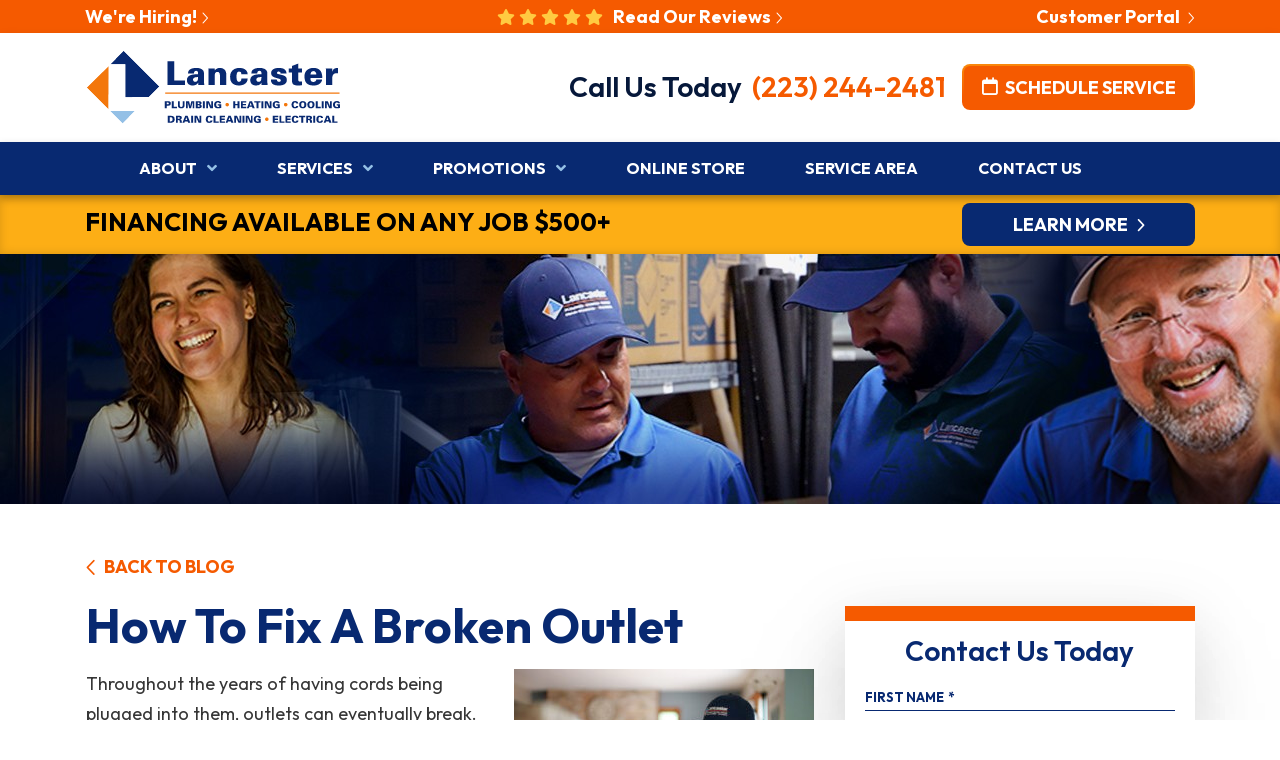

--- FILE ---
content_type: text/html; charset=UTF-8
request_url: https://www.lph.biz/blog/how-to-fix-broken-outlet/
body_size: 37294
content:
<!DOCTYPE html>
<html lang="en-US" prefix="og: https://ogp.me/ns#">
    <head> <script type="text/javascript">
/* <![CDATA[ */
var gform;gform||(document.addEventListener("gform_main_scripts_loaded",function(){gform.scriptsLoaded=!0}),document.addEventListener("gform/theme/scripts_loaded",function(){gform.themeScriptsLoaded=!0}),window.addEventListener("DOMContentLoaded",function(){gform.domLoaded=!0}),gform={domLoaded:!1,scriptsLoaded:!1,themeScriptsLoaded:!1,isFormEditor:()=>"function"==typeof InitializeEditor,callIfLoaded:function(o){return!(!gform.domLoaded||!gform.scriptsLoaded||!gform.themeScriptsLoaded&&!gform.isFormEditor()||(gform.isFormEditor()&&console.warn("The use of gform.initializeOnLoaded() is deprecated in the form editor context and will be removed in Gravity Forms 3.1."),o(),0))},initializeOnLoaded:function(o){gform.callIfLoaded(o)||(document.addEventListener("gform_main_scripts_loaded",()=>{gform.scriptsLoaded=!0,gform.callIfLoaded(o)}),document.addEventListener("gform/theme/scripts_loaded",()=>{gform.themeScriptsLoaded=!0,gform.callIfLoaded(o)}),window.addEventListener("DOMContentLoaded",()=>{gform.domLoaded=!0,gform.callIfLoaded(o)}))},hooks:{action:{},filter:{}},addAction:function(o,r,e,t){gform.addHook("action",o,r,e,t)},addFilter:function(o,r,e,t){gform.addHook("filter",o,r,e,t)},doAction:function(o){gform.doHook("action",o,arguments)},applyFilters:function(o){return gform.doHook("filter",o,arguments)},removeAction:function(o,r){gform.removeHook("action",o,r)},removeFilter:function(o,r,e){gform.removeHook("filter",o,r,e)},addHook:function(o,r,e,t,n){null==gform.hooks[o][r]&&(gform.hooks[o][r]=[]);var d=gform.hooks[o][r];null==n&&(n=r+"_"+d.length),gform.hooks[o][r].push({tag:n,callable:e,priority:t=null==t?10:t})},doHook:function(r,o,e){var t;if(e=Array.prototype.slice.call(e,1),null!=gform.hooks[r][o]&&((o=gform.hooks[r][o]).sort(function(o,r){return o.priority-r.priority}),o.forEach(function(o){"function"!=typeof(t=o.callable)&&(t=window[t]),"action"==r?t.apply(null,e):e[0]=t.apply(null,e)})),"filter"==r)return e[0]},removeHook:function(o,r,t,n){var e;null!=gform.hooks[o][r]&&(e=(e=gform.hooks[o][r]).filter(function(o,r,e){return!!(null!=n&&n!=o.tag||null!=t&&t!=o.priority)}),gform.hooks[o][r]=e)}});
/* ]]> */
</script>
<meta charset="UTF-8"><script>if(navigator.userAgent.match(/MSIE|Internet Explorer/i)||navigator.userAgent.match(/Trident\/7\..*?rv:11/i)){var href=document.location.href;if(!href.match(/[?&]nowprocket/)){if(href.indexOf("?")==-1){if(href.indexOf("#")==-1){document.location.href=href+"?nowprocket=1"}else{document.location.href=href.replace("#","?nowprocket=1#")}}else{if(href.indexOf("#")==-1){document.location.href=href+"&nowprocket=1"}else{document.location.href=href.replace("#","&nowprocket=1#")}}}}</script><script>(()=>{class RocketLazyLoadScripts{constructor(){this.v="2.0.4",this.userEvents=["keydown","keyup","mousedown","mouseup","mousemove","mouseover","mouseout","touchmove","touchstart","touchend","touchcancel","wheel","click","dblclick","input"],this.attributeEvents=["onblur","onclick","oncontextmenu","ondblclick","onfocus","onmousedown","onmouseenter","onmouseleave","onmousemove","onmouseout","onmouseover","onmouseup","onmousewheel","onscroll","onsubmit"]}async t(){this.i(),this.o(),/iP(ad|hone)/.test(navigator.userAgent)&&this.h(),this.u(),this.l(this),this.m(),this.k(this),this.p(this),this._(),await Promise.all([this.R(),this.L()]),this.lastBreath=Date.now(),this.S(this),this.P(),this.D(),this.O(),this.M(),await this.C(this.delayedScripts.normal),await this.C(this.delayedScripts.defer),await this.C(this.delayedScripts.async),await this.T(),await this.F(),await this.j(),await this.A(),window.dispatchEvent(new Event("rocket-allScriptsLoaded")),this.everythingLoaded=!0,this.lastTouchEnd&&await new Promise(t=>setTimeout(t,500-Date.now()+this.lastTouchEnd)),this.I(),this.H(),this.U(),this.W()}i(){this.CSPIssue=sessionStorage.getItem("rocketCSPIssue"),document.addEventListener("securitypolicyviolation",t=>{this.CSPIssue||"script-src-elem"!==t.violatedDirective||"data"!==t.blockedURI||(this.CSPIssue=!0,sessionStorage.setItem("rocketCSPIssue",!0))},{isRocket:!0})}o(){window.addEventListener("pageshow",t=>{this.persisted=t.persisted,this.realWindowLoadedFired=!0},{isRocket:!0}),window.addEventListener("pagehide",()=>{this.onFirstUserAction=null},{isRocket:!0})}h(){let t;function e(e){t=e}window.addEventListener("touchstart",e,{isRocket:!0}),window.addEventListener("touchend",function i(o){o.changedTouches[0]&&t.changedTouches[0]&&Math.abs(o.changedTouches[0].pageX-t.changedTouches[0].pageX)<10&&Math.abs(o.changedTouches[0].pageY-t.changedTouches[0].pageY)<10&&o.timeStamp-t.timeStamp<200&&(window.removeEventListener("touchstart",e,{isRocket:!0}),window.removeEventListener("touchend",i,{isRocket:!0}),"INPUT"===o.target.tagName&&"text"===o.target.type||(o.target.dispatchEvent(new TouchEvent("touchend",{target:o.target,bubbles:!0})),o.target.dispatchEvent(new MouseEvent("mouseover",{target:o.target,bubbles:!0})),o.target.dispatchEvent(new PointerEvent("click",{target:o.target,bubbles:!0,cancelable:!0,detail:1,clientX:o.changedTouches[0].clientX,clientY:o.changedTouches[0].clientY})),event.preventDefault()))},{isRocket:!0})}q(t){this.userActionTriggered||("mousemove"!==t.type||this.firstMousemoveIgnored?"keyup"===t.type||"mouseover"===t.type||"mouseout"===t.type||(this.userActionTriggered=!0,this.onFirstUserAction&&this.onFirstUserAction()):this.firstMousemoveIgnored=!0),"click"===t.type&&t.preventDefault(),t.stopPropagation(),t.stopImmediatePropagation(),"touchstart"===this.lastEvent&&"touchend"===t.type&&(this.lastTouchEnd=Date.now()),"click"===t.type&&(this.lastTouchEnd=0),this.lastEvent=t.type,t.composedPath&&t.composedPath()[0].getRootNode()instanceof ShadowRoot&&(t.rocketTarget=t.composedPath()[0]),this.savedUserEvents.push(t)}u(){this.savedUserEvents=[],this.userEventHandler=this.q.bind(this),this.userEvents.forEach(t=>window.addEventListener(t,this.userEventHandler,{passive:!1,isRocket:!0})),document.addEventListener("visibilitychange",this.userEventHandler,{isRocket:!0})}U(){this.userEvents.forEach(t=>window.removeEventListener(t,this.userEventHandler,{passive:!1,isRocket:!0})),document.removeEventListener("visibilitychange",this.userEventHandler,{isRocket:!0}),this.savedUserEvents.forEach(t=>{(t.rocketTarget||t.target).dispatchEvent(new window[t.constructor.name](t.type,t))})}m(){const t="return false",e=Array.from(this.attributeEvents,t=>"data-rocket-"+t),i="["+this.attributeEvents.join("],[")+"]",o="[data-rocket-"+this.attributeEvents.join("],[data-rocket-")+"]",s=(e,i,o)=>{o&&o!==t&&(e.setAttribute("data-rocket-"+i,o),e["rocket"+i]=new Function("event",o),e.setAttribute(i,t))};new MutationObserver(t=>{for(const n of t)"attributes"===n.type&&(n.attributeName.startsWith("data-rocket-")||this.everythingLoaded?n.attributeName.startsWith("data-rocket-")&&this.everythingLoaded&&this.N(n.target,n.attributeName.substring(12)):s(n.target,n.attributeName,n.target.getAttribute(n.attributeName))),"childList"===n.type&&n.addedNodes.forEach(t=>{if(t.nodeType===Node.ELEMENT_NODE)if(this.everythingLoaded)for(const i of[t,...t.querySelectorAll(o)])for(const t of i.getAttributeNames())e.includes(t)&&this.N(i,t.substring(12));else for(const e of[t,...t.querySelectorAll(i)])for(const t of e.getAttributeNames())this.attributeEvents.includes(t)&&s(e,t,e.getAttribute(t))})}).observe(document,{subtree:!0,childList:!0,attributeFilter:[...this.attributeEvents,...e]})}I(){this.attributeEvents.forEach(t=>{document.querySelectorAll("[data-rocket-"+t+"]").forEach(e=>{this.N(e,t)})})}N(t,e){const i=t.getAttribute("data-rocket-"+e);i&&(t.setAttribute(e,i),t.removeAttribute("data-rocket-"+e))}k(t){Object.defineProperty(HTMLElement.prototype,"onclick",{get(){return this.rocketonclick||null},set(e){this.rocketonclick=e,this.setAttribute(t.everythingLoaded?"onclick":"data-rocket-onclick","this.rocketonclick(event)")}})}S(t){function e(e,i){let o=e[i];e[i]=null,Object.defineProperty(e,i,{get:()=>o,set(s){t.everythingLoaded?o=s:e["rocket"+i]=o=s}})}e(document,"onreadystatechange"),e(window,"onload"),e(window,"onpageshow");try{Object.defineProperty(document,"readyState",{get:()=>t.rocketReadyState,set(e){t.rocketReadyState=e},configurable:!0}),document.readyState="loading"}catch(t){console.log("WPRocket DJE readyState conflict, bypassing")}}l(t){this.originalAddEventListener=EventTarget.prototype.addEventListener,this.originalRemoveEventListener=EventTarget.prototype.removeEventListener,this.savedEventListeners=[],EventTarget.prototype.addEventListener=function(e,i,o){o&&o.isRocket||!t.B(e,this)&&!t.userEvents.includes(e)||t.B(e,this)&&!t.userActionTriggered||e.startsWith("rocket-")||t.everythingLoaded?t.originalAddEventListener.call(this,e,i,o):(t.savedEventListeners.push({target:this,remove:!1,type:e,func:i,options:o}),"mouseenter"!==e&&"mouseleave"!==e||t.originalAddEventListener.call(this,e,t.savedUserEvents.push,o))},EventTarget.prototype.removeEventListener=function(e,i,o){o&&o.isRocket||!t.B(e,this)&&!t.userEvents.includes(e)||t.B(e,this)&&!t.userActionTriggered||e.startsWith("rocket-")||t.everythingLoaded?t.originalRemoveEventListener.call(this,e,i,o):t.savedEventListeners.push({target:this,remove:!0,type:e,func:i,options:o})}}J(t,e){this.savedEventListeners=this.savedEventListeners.filter(i=>{let o=i.type,s=i.target||window;return e!==o||t!==s||(this.B(o,s)&&(i.type="rocket-"+o),this.$(i),!1)})}H(){EventTarget.prototype.addEventListener=this.originalAddEventListener,EventTarget.prototype.removeEventListener=this.originalRemoveEventListener,this.savedEventListeners.forEach(t=>this.$(t))}$(t){t.remove?this.originalRemoveEventListener.call(t.target,t.type,t.func,t.options):this.originalAddEventListener.call(t.target,t.type,t.func,t.options)}p(t){let e;function i(e){return t.everythingLoaded?e:e.split(" ").map(t=>"load"===t||t.startsWith("load.")?"rocket-jquery-load":t).join(" ")}function o(o){function s(e){const s=o.fn[e];o.fn[e]=o.fn.init.prototype[e]=function(){return this[0]===window&&t.userActionTriggered&&("string"==typeof arguments[0]||arguments[0]instanceof String?arguments[0]=i(arguments[0]):"object"==typeof arguments[0]&&Object.keys(arguments[0]).forEach(t=>{const e=arguments[0][t];delete arguments[0][t],arguments[0][i(t)]=e})),s.apply(this,arguments),this}}if(o&&o.fn&&!t.allJQueries.includes(o)){const e={DOMContentLoaded:[],"rocket-DOMContentLoaded":[]};for(const t in e)document.addEventListener(t,()=>{e[t].forEach(t=>t())},{isRocket:!0});o.fn.ready=o.fn.init.prototype.ready=function(i){function s(){parseInt(o.fn.jquery)>2?setTimeout(()=>i.bind(document)(o)):i.bind(document)(o)}return"function"==typeof i&&(t.realDomReadyFired?!t.userActionTriggered||t.fauxDomReadyFired?s():e["rocket-DOMContentLoaded"].push(s):e.DOMContentLoaded.push(s)),o([])},s("on"),s("one"),s("off"),t.allJQueries.push(o)}e=o}t.allJQueries=[],o(window.jQuery),Object.defineProperty(window,"jQuery",{get:()=>e,set(t){o(t)}})}P(){const t=new Map;document.write=document.writeln=function(e){const i=document.currentScript,o=document.createRange(),s=i.parentElement;let n=t.get(i);void 0===n&&(n=i.nextSibling,t.set(i,n));const c=document.createDocumentFragment();o.setStart(c,0),c.appendChild(o.createContextualFragment(e)),s.insertBefore(c,n)}}async R(){return new Promise(t=>{this.userActionTriggered?t():this.onFirstUserAction=t})}async L(){return new Promise(t=>{document.addEventListener("DOMContentLoaded",()=>{this.realDomReadyFired=!0,t()},{isRocket:!0})})}async j(){return this.realWindowLoadedFired?Promise.resolve():new Promise(t=>{window.addEventListener("load",t,{isRocket:!0})})}M(){this.pendingScripts=[];this.scriptsMutationObserver=new MutationObserver(t=>{for(const e of t)e.addedNodes.forEach(t=>{"SCRIPT"!==t.tagName||t.noModule||t.isWPRocket||this.pendingScripts.push({script:t,promise:new Promise(e=>{const i=()=>{const i=this.pendingScripts.findIndex(e=>e.script===t);i>=0&&this.pendingScripts.splice(i,1),e()};t.addEventListener("load",i,{isRocket:!0}),t.addEventListener("error",i,{isRocket:!0}),setTimeout(i,1e3)})})})}),this.scriptsMutationObserver.observe(document,{childList:!0,subtree:!0})}async F(){await this.X(),this.pendingScripts.length?(await this.pendingScripts[0].promise,await this.F()):this.scriptsMutationObserver.disconnect()}D(){this.delayedScripts={normal:[],async:[],defer:[]},document.querySelectorAll("script[type$=rocketlazyloadscript]").forEach(t=>{t.hasAttribute("data-rocket-src")?t.hasAttribute("async")&&!1!==t.async?this.delayedScripts.async.push(t):t.hasAttribute("defer")&&!1!==t.defer||"module"===t.getAttribute("data-rocket-type")?this.delayedScripts.defer.push(t):this.delayedScripts.normal.push(t):this.delayedScripts.normal.push(t)})}async _(){await this.L();let t=[];document.querySelectorAll("script[type$=rocketlazyloadscript][data-rocket-src]").forEach(e=>{let i=e.getAttribute("data-rocket-src");if(i&&!i.startsWith("data:")){i.startsWith("//")&&(i=location.protocol+i);try{const o=new URL(i).origin;o!==location.origin&&t.push({src:o,crossOrigin:e.crossOrigin||"module"===e.getAttribute("data-rocket-type")})}catch(t){}}}),t=[...new Map(t.map(t=>[JSON.stringify(t),t])).values()],this.Y(t,"preconnect")}async G(t){if(await this.K(),!0!==t.noModule||!("noModule"in HTMLScriptElement.prototype))return new Promise(e=>{let i;function o(){(i||t).setAttribute("data-rocket-status","executed"),e()}try{if(navigator.userAgent.includes("Firefox/")||""===navigator.vendor||this.CSPIssue)i=document.createElement("script"),[...t.attributes].forEach(t=>{let e=t.nodeName;"type"!==e&&("data-rocket-type"===e&&(e="type"),"data-rocket-src"===e&&(e="src"),i.setAttribute(e,t.nodeValue))}),t.text&&(i.text=t.text),t.nonce&&(i.nonce=t.nonce),i.hasAttribute("src")?(i.addEventListener("load",o,{isRocket:!0}),i.addEventListener("error",()=>{i.setAttribute("data-rocket-status","failed-network"),e()},{isRocket:!0}),setTimeout(()=>{i.isConnected||e()},1)):(i.text=t.text,o()),i.isWPRocket=!0,t.parentNode.replaceChild(i,t);else{const i=t.getAttribute("data-rocket-type"),s=t.getAttribute("data-rocket-src");i?(t.type=i,t.removeAttribute("data-rocket-type")):t.removeAttribute("type"),t.addEventListener("load",o,{isRocket:!0}),t.addEventListener("error",i=>{this.CSPIssue&&i.target.src.startsWith("data:")?(console.log("WPRocket: CSP fallback activated"),t.removeAttribute("src"),this.G(t).then(e)):(t.setAttribute("data-rocket-status","failed-network"),e())},{isRocket:!0}),s?(t.fetchPriority="high",t.removeAttribute("data-rocket-src"),t.src=s):t.src="data:text/javascript;base64,"+window.btoa(unescape(encodeURIComponent(t.text)))}}catch(i){t.setAttribute("data-rocket-status","failed-transform"),e()}});t.setAttribute("data-rocket-status","skipped")}async C(t){const e=t.shift();return e?(e.isConnected&&await this.G(e),this.C(t)):Promise.resolve()}O(){this.Y([...this.delayedScripts.normal,...this.delayedScripts.defer,...this.delayedScripts.async],"preload")}Y(t,e){this.trash=this.trash||[];let i=!0;var o=document.createDocumentFragment();t.forEach(t=>{const s=t.getAttribute&&t.getAttribute("data-rocket-src")||t.src;if(s&&!s.startsWith("data:")){const n=document.createElement("link");n.href=s,n.rel=e,"preconnect"!==e&&(n.as="script",n.fetchPriority=i?"high":"low"),t.getAttribute&&"module"===t.getAttribute("data-rocket-type")&&(n.crossOrigin=!0),t.crossOrigin&&(n.crossOrigin=t.crossOrigin),t.integrity&&(n.integrity=t.integrity),t.nonce&&(n.nonce=t.nonce),o.appendChild(n),this.trash.push(n),i=!1}}),document.head.appendChild(o)}W(){this.trash.forEach(t=>t.remove())}async T(){try{document.readyState="interactive"}catch(t){}this.fauxDomReadyFired=!0;try{await this.K(),this.J(document,"readystatechange"),document.dispatchEvent(new Event("rocket-readystatechange")),await this.K(),document.rocketonreadystatechange&&document.rocketonreadystatechange(),await this.K(),this.J(document,"DOMContentLoaded"),document.dispatchEvent(new Event("rocket-DOMContentLoaded")),await this.K(),this.J(window,"DOMContentLoaded"),window.dispatchEvent(new Event("rocket-DOMContentLoaded"))}catch(t){console.error(t)}}async A(){try{document.readyState="complete"}catch(t){}try{await this.K(),this.J(document,"readystatechange"),document.dispatchEvent(new Event("rocket-readystatechange")),await this.K(),document.rocketonreadystatechange&&document.rocketonreadystatechange(),await this.K(),this.J(window,"load"),window.dispatchEvent(new Event("rocket-load")),await this.K(),window.rocketonload&&window.rocketonload(),await this.K(),this.allJQueries.forEach(t=>t(window).trigger("rocket-jquery-load")),await this.K(),this.J(window,"pageshow");const t=new Event("rocket-pageshow");t.persisted=this.persisted,window.dispatchEvent(t),await this.K(),window.rocketonpageshow&&window.rocketonpageshow({persisted:this.persisted})}catch(t){console.error(t)}}async K(){Date.now()-this.lastBreath>45&&(await this.X(),this.lastBreath=Date.now())}async X(){return document.hidden?new Promise(t=>setTimeout(t)):new Promise(t=>requestAnimationFrame(t))}B(t,e){return e===document&&"readystatechange"===t||(e===document&&"DOMContentLoaded"===t||(e===window&&"DOMContentLoaded"===t||(e===window&&"load"===t||e===window&&"pageshow"===t)))}static run(){(new RocketLazyLoadScripts).t()}}RocketLazyLoadScripts.run()})();</script>
        <link rel="icon" href="https://www.lph.biz/wp-content/themes/bc-lancaster/img/favicon/favicon.ico">
        <link rel="icon" href="https://www.lph.biz/wp-content/themes/bc-lancaster/img/favicon/favicon-16x16.png">
        <link rel="icon" href="https://www.lph.biz/wp-content/themes/bc-lancaster/img/favicon/favicon-32x32.png">
        <link rel="icon" href="https://www.lph.biz/wp-content/themes/bc-lancaster/img/favicon/android-chrome-192x192.png">
        <link rel="icon" href="https://www.lph.biz/wp-content/themes/bc-lancaster/img/favicon'/android-chrome-512x512.png">
        
        <meta content="width=device-width, initial-scale=1, minimum-scale=1, maximum-scale=5" name="viewport" user-scalable="no">
        <meta name="viewport" content="width=device-width, initial-scale=1, minimum-scale=1, maximum-scale=5" user-scalable="no">
        <link rel="profile" href="http://gmpg.org/xfn/11">
        	<style>img:is([sizes="auto" i], [sizes^="auto," i]) { contain-intrinsic-size: 3000px 1500px }</style>
	
<!-- Search Engine Optimization by Rank Math PRO - https://rankmath.com/ -->
<title>How to Fix a Broken Outlet | Lancaster Electrical</title>
<link data-rocket-prefetch href="https://www.googletagmanager.com" rel="dns-prefetch">
<link data-rocket-prefetch href="https://collector-21223.us.tvsquared.com" rel="dns-prefetch">
<link data-rocket-prefetch href="https://connect.facebook.net" rel="dns-prefetch">
<link data-rocket-prefetch href="https://bat.bing.com" rel="dns-prefetch">
<link data-rocket-prefetch href="https://embed.scheduler.servicetitan.com" rel="dns-prefetch">
<link data-rocket-prefetch href="https://embed.scheduleengine.net" rel="dns-prefetch">
<link data-rocket-prefetch href="https://scheduler.servicetitan.com" rel="dns-prefetch">
<link data-rocket-prefetch href="https://connect.podium.com" rel="dns-prefetch"><link rel="preload" data-rocket-preload as="image" href="https://www.lph.biz/wp-content/themes/bc-lancaster/img/subpage-banner.jpg" fetchpriority="high">
<meta name="description" content="Replacing an outlet can usually be done with just a few simple steps. Call our experts for all of your electrical needs."/>
<meta name="robots" content="follow, index, max-snippet:-1, max-video-preview:-1, max-image-preview:large"/>
<link rel="canonical" href="https://www.lph.biz/blog/how-to-fix-broken-outlet/" />
<meta property="og:locale" content="en_US" />
<meta property="og:type" content="article" />
<meta property="og:title" content="How to Fix a Broken Outlet | Lancaster Electrical" />
<meta property="og:description" content="Replacing an outlet can usually be done with just a few simple steps. Call our experts for all of your electrical needs." />
<meta property="og:url" content="https://www.lph.biz/blog/how-to-fix-broken-outlet/" />
<meta property="og:site_name" content="Lancaster Plumbing Heating Cooling &amp; Electrical" />
<meta property="article:section" content="Tips" />
<meta property="og:updated_time" content="2025-10-20T00:27:21+00:00" />
<meta property="og:image" content="https://www.lph.biz/wp-content/uploads/2023/08/Lancaster-43-300x169.jpg" />
<meta property="og:image:secure_url" content="https://www.lph.biz/wp-content/uploads/2023/08/Lancaster-43-300x169.jpg" />
<meta property="og:image:alt" content="How to Fix a Broken Outlet" />
<meta property="article:published_time" content="2016-02-17" />
<meta property="article:modified_time" content="2023-09-25" />
<meta name="twitter:card" content="summary_large_image" />
<meta name="twitter:title" content="How to Fix a Broken Outlet | Lancaster Electrical" />
<meta name="twitter:description" content="Replacing an outlet can usually be done with just a few simple steps. Call our experts for all of your electrical needs." />
<meta name="twitter:image" content="https://www.lph.biz/wp-content/uploads/2023/08/Lancaster-43-300x169.jpg" />
<meta name="twitter:label1" content="Written by" />
<meta name="twitter:data1" content="ONERYNO" />
<meta name="twitter:label2" content="Time to read" />
<meta name="twitter:data2" content="1 minute" />
<script type="application/ld+json" class="rank-math-schema-pro">{"@context":"https://schema.org","@graph":[{"@type":"Organization","@id":"https://www.lph.biz/#organization","name":"Lancaster Plumbing Heating Cooling &amp; Electrical","logo":{"@type":"ImageObject","@id":"https://www.lph.biz/#logo","url":"https://www.lph.biz/wp-content/uploads/2023/01/Lancaster-PHCE-Logo.png","contentUrl":"https://www.lph.biz/wp-content/uploads/2023/01/Lancaster-PHCE-Logo.png","caption":"Lancaster Plumbing Heating Cooling &amp; Electrical","inLanguage":"en-US","width":"700","height":"700"}},{"@type":"WebSite","@id":"https://www.lph.biz/#website","url":"https://www.lph.biz","name":"Lancaster Plumbing Heating Cooling &amp; Electrical","publisher":{"@id":"https://www.lph.biz/#organization"},"inLanguage":"en-US"},{"@type":"ImageObject","@id":"https://www.lph.biz/wp-content/uploads/2023/08/Lancaster-43-300x169.jpg","url":"https://www.lph.biz/wp-content/uploads/2023/08/Lancaster-43-300x169.jpg","width":"200","height":"200","inLanguage":"en-US"},{"@type":"WebPage","@id":"https://www.lph.biz/blog/how-to-fix-broken-outlet/#webpage","url":"https://www.lph.biz/blog/how-to-fix-broken-outlet/","name":"How to Fix a Broken Outlet | Lancaster Electrical","datePublished":"2016-02-17T12:22:04+00:00","dateModified":"2025-10-20T00:27:21+00:00","isPartOf":{"@id":"https://www.lph.biz/#website"},"primaryImageOfPage":{"@id":"https://www.lph.biz/wp-content/uploads/2023/08/Lancaster-43-300x169.jpg"},"inLanguage":"en-US"},{"@type":"BlogPosting","mainEntityOfPage":{"@type":"WebPage","@id":"https://www.lph.biz/blog/how-to-fix-broken-outlet/"},"headline":"How To Fix A Broken Outlet","description":"Common signs that point to a broken outlet include burn marks on the plastic, cords not being able to fit directly in, and a lack of electricity. It\u2019s best to replace an outlet if any of these signs exist, and you can do so in just a few steps.","image":"https://www.lph.biz/wp-content/uploads/2023/08/Lancaster-43-300x169.jpg","author":{"@type":"Organization","name":"Lancaster Plumbing, Heating, Cooling &amp; Electrical","url":"https://www.lph.biz/"},"publisher":{"@type":"Organization","name":"Lancaster Plumbing, Heating, Cooling &amp; Electrical","logo":{"@type":"ImageObject","url":"https://www.lph.biz/wp-content/themes/bc-lancaster/img/header_logo.svg"}},"datePublished":"2016-02-17","dateModified":"2023-09-25","name":"How To Fix A Broken Outlet","articleSection":"Tips"}]}</script>
<!-- /Rank Math WordPress SEO plugin -->


<link rel="alternate" type="application/rss+xml" title="Lancaster &raquo; Feed" href="https://www.lph.biz/feed/" />
<link rel="alternate" type="application/rss+xml" title="Lancaster &raquo; Comments Feed" href="https://www.lph.biz/comments/feed/" />
<link rel="alternate" type="application/rss+xml" title="Lancaster &raquo; How to Fix a Broken Outlet Comments Feed" href="https://www.lph.biz/blog/how-to-fix-broken-outlet/feed/" />
<style id='wp-emoji-styles-inline-css' type='text/css'>

	img.wp-smiley, img.emoji {
		display: inline !important;
		border: none !important;
		box-shadow: none !important;
		height: 1em !important;
		width: 1em !important;
		margin: 0 0.07em !important;
		vertical-align: -0.1em !important;
		background: none !important;
		padding: 0 !important;
	}
</style>
<style id='classic-theme-styles-inline-css' type='text/css'>
/*! This file is auto-generated */
.wp-block-button__link{color:#fff;background-color:#32373c;border-radius:9999px;box-shadow:none;text-decoration:none;padding:calc(.667em + 2px) calc(1.333em + 2px);font-size:1.125em}.wp-block-file__button{background:#32373c;color:#fff;text-decoration:none}
</style>
<style id='global-styles-inline-css' type='text/css'>
:root{--wp--preset--aspect-ratio--square: 1;--wp--preset--aspect-ratio--4-3: 4/3;--wp--preset--aspect-ratio--3-4: 3/4;--wp--preset--aspect-ratio--3-2: 3/2;--wp--preset--aspect-ratio--2-3: 2/3;--wp--preset--aspect-ratio--16-9: 16/9;--wp--preset--aspect-ratio--9-16: 9/16;--wp--preset--color--black: #000000;--wp--preset--color--cyan-bluish-gray: #abb8c3;--wp--preset--color--white: #ffffff;--wp--preset--color--pale-pink: #f78da7;--wp--preset--color--vivid-red: #cf2e2e;--wp--preset--color--luminous-vivid-orange: #ff6900;--wp--preset--color--luminous-vivid-amber: #fcb900;--wp--preset--color--light-green-cyan: #7bdcb5;--wp--preset--color--vivid-green-cyan: #00d084;--wp--preset--color--pale-cyan-blue: #8ed1fc;--wp--preset--color--vivid-cyan-blue: #0693e3;--wp--preset--color--vivid-purple: #9b51e0;--wp--preset--gradient--vivid-cyan-blue-to-vivid-purple: linear-gradient(135deg,rgba(6,147,227,1) 0%,rgb(155,81,224) 100%);--wp--preset--gradient--light-green-cyan-to-vivid-green-cyan: linear-gradient(135deg,rgb(122,220,180) 0%,rgb(0,208,130) 100%);--wp--preset--gradient--luminous-vivid-amber-to-luminous-vivid-orange: linear-gradient(135deg,rgba(252,185,0,1) 0%,rgba(255,105,0,1) 100%);--wp--preset--gradient--luminous-vivid-orange-to-vivid-red: linear-gradient(135deg,rgba(255,105,0,1) 0%,rgb(207,46,46) 100%);--wp--preset--gradient--very-light-gray-to-cyan-bluish-gray: linear-gradient(135deg,rgb(238,238,238) 0%,rgb(169,184,195) 100%);--wp--preset--gradient--cool-to-warm-spectrum: linear-gradient(135deg,rgb(74,234,220) 0%,rgb(151,120,209) 20%,rgb(207,42,186) 40%,rgb(238,44,130) 60%,rgb(251,105,98) 80%,rgb(254,248,76) 100%);--wp--preset--gradient--blush-light-purple: linear-gradient(135deg,rgb(255,206,236) 0%,rgb(152,150,240) 100%);--wp--preset--gradient--blush-bordeaux: linear-gradient(135deg,rgb(254,205,165) 0%,rgb(254,45,45) 50%,rgb(107,0,62) 100%);--wp--preset--gradient--luminous-dusk: linear-gradient(135deg,rgb(255,203,112) 0%,rgb(199,81,192) 50%,rgb(65,88,208) 100%);--wp--preset--gradient--pale-ocean: linear-gradient(135deg,rgb(255,245,203) 0%,rgb(182,227,212) 50%,rgb(51,167,181) 100%);--wp--preset--gradient--electric-grass: linear-gradient(135deg,rgb(202,248,128) 0%,rgb(113,206,126) 100%);--wp--preset--gradient--midnight: linear-gradient(135deg,rgb(2,3,129) 0%,rgb(40,116,252) 100%);--wp--preset--font-size--small: 13px;--wp--preset--font-size--medium: 20px;--wp--preset--font-size--large: 36px;--wp--preset--font-size--x-large: 42px;--wp--preset--spacing--20: 0.44rem;--wp--preset--spacing--30: 0.67rem;--wp--preset--spacing--40: 1rem;--wp--preset--spacing--50: 1.5rem;--wp--preset--spacing--60: 2.25rem;--wp--preset--spacing--70: 3.38rem;--wp--preset--spacing--80: 5.06rem;--wp--preset--shadow--natural: 6px 6px 9px rgba(0, 0, 0, 0.2);--wp--preset--shadow--deep: 12px 12px 50px rgba(0, 0, 0, 0.4);--wp--preset--shadow--sharp: 6px 6px 0px rgba(0, 0, 0, 0.2);--wp--preset--shadow--outlined: 6px 6px 0px -3px rgba(255, 255, 255, 1), 6px 6px rgba(0, 0, 0, 1);--wp--preset--shadow--crisp: 6px 6px 0px rgba(0, 0, 0, 1);}:where(.is-layout-flex){gap: 0.5em;}:where(.is-layout-grid){gap: 0.5em;}body .is-layout-flex{display: flex;}.is-layout-flex{flex-wrap: wrap;align-items: center;}.is-layout-flex > :is(*, div){margin: 0;}body .is-layout-grid{display: grid;}.is-layout-grid > :is(*, div){margin: 0;}:where(.wp-block-columns.is-layout-flex){gap: 2em;}:where(.wp-block-columns.is-layout-grid){gap: 2em;}:where(.wp-block-post-template.is-layout-flex){gap: 1.25em;}:where(.wp-block-post-template.is-layout-grid){gap: 1.25em;}.has-black-color{color: var(--wp--preset--color--black) !important;}.has-cyan-bluish-gray-color{color: var(--wp--preset--color--cyan-bluish-gray) !important;}.has-white-color{color: var(--wp--preset--color--white) !important;}.has-pale-pink-color{color: var(--wp--preset--color--pale-pink) !important;}.has-vivid-red-color{color: var(--wp--preset--color--vivid-red) !important;}.has-luminous-vivid-orange-color{color: var(--wp--preset--color--luminous-vivid-orange) !important;}.has-luminous-vivid-amber-color{color: var(--wp--preset--color--luminous-vivid-amber) !important;}.has-light-green-cyan-color{color: var(--wp--preset--color--light-green-cyan) !important;}.has-vivid-green-cyan-color{color: var(--wp--preset--color--vivid-green-cyan) !important;}.has-pale-cyan-blue-color{color: var(--wp--preset--color--pale-cyan-blue) !important;}.has-vivid-cyan-blue-color{color: var(--wp--preset--color--vivid-cyan-blue) !important;}.has-vivid-purple-color{color: var(--wp--preset--color--vivid-purple) !important;}.has-black-background-color{background-color: var(--wp--preset--color--black) !important;}.has-cyan-bluish-gray-background-color{background-color: var(--wp--preset--color--cyan-bluish-gray) !important;}.has-white-background-color{background-color: var(--wp--preset--color--white) !important;}.has-pale-pink-background-color{background-color: var(--wp--preset--color--pale-pink) !important;}.has-vivid-red-background-color{background-color: var(--wp--preset--color--vivid-red) !important;}.has-luminous-vivid-orange-background-color{background-color: var(--wp--preset--color--luminous-vivid-orange) !important;}.has-luminous-vivid-amber-background-color{background-color: var(--wp--preset--color--luminous-vivid-amber) !important;}.has-light-green-cyan-background-color{background-color: var(--wp--preset--color--light-green-cyan) !important;}.has-vivid-green-cyan-background-color{background-color: var(--wp--preset--color--vivid-green-cyan) !important;}.has-pale-cyan-blue-background-color{background-color: var(--wp--preset--color--pale-cyan-blue) !important;}.has-vivid-cyan-blue-background-color{background-color: var(--wp--preset--color--vivid-cyan-blue) !important;}.has-vivid-purple-background-color{background-color: var(--wp--preset--color--vivid-purple) !important;}.has-black-border-color{border-color: var(--wp--preset--color--black) !important;}.has-cyan-bluish-gray-border-color{border-color: var(--wp--preset--color--cyan-bluish-gray) !important;}.has-white-border-color{border-color: var(--wp--preset--color--white) !important;}.has-pale-pink-border-color{border-color: var(--wp--preset--color--pale-pink) !important;}.has-vivid-red-border-color{border-color: var(--wp--preset--color--vivid-red) !important;}.has-luminous-vivid-orange-border-color{border-color: var(--wp--preset--color--luminous-vivid-orange) !important;}.has-luminous-vivid-amber-border-color{border-color: var(--wp--preset--color--luminous-vivid-amber) !important;}.has-light-green-cyan-border-color{border-color: var(--wp--preset--color--light-green-cyan) !important;}.has-vivid-green-cyan-border-color{border-color: var(--wp--preset--color--vivid-green-cyan) !important;}.has-pale-cyan-blue-border-color{border-color: var(--wp--preset--color--pale-cyan-blue) !important;}.has-vivid-cyan-blue-border-color{border-color: var(--wp--preset--color--vivid-cyan-blue) !important;}.has-vivid-purple-border-color{border-color: var(--wp--preset--color--vivid-purple) !important;}.has-vivid-cyan-blue-to-vivid-purple-gradient-background{background: var(--wp--preset--gradient--vivid-cyan-blue-to-vivid-purple) !important;}.has-light-green-cyan-to-vivid-green-cyan-gradient-background{background: var(--wp--preset--gradient--light-green-cyan-to-vivid-green-cyan) !important;}.has-luminous-vivid-amber-to-luminous-vivid-orange-gradient-background{background: var(--wp--preset--gradient--luminous-vivid-amber-to-luminous-vivid-orange) !important;}.has-luminous-vivid-orange-to-vivid-red-gradient-background{background: var(--wp--preset--gradient--luminous-vivid-orange-to-vivid-red) !important;}.has-very-light-gray-to-cyan-bluish-gray-gradient-background{background: var(--wp--preset--gradient--very-light-gray-to-cyan-bluish-gray) !important;}.has-cool-to-warm-spectrum-gradient-background{background: var(--wp--preset--gradient--cool-to-warm-spectrum) !important;}.has-blush-light-purple-gradient-background{background: var(--wp--preset--gradient--blush-light-purple) !important;}.has-blush-bordeaux-gradient-background{background: var(--wp--preset--gradient--blush-bordeaux) !important;}.has-luminous-dusk-gradient-background{background: var(--wp--preset--gradient--luminous-dusk) !important;}.has-pale-ocean-gradient-background{background: var(--wp--preset--gradient--pale-ocean) !important;}.has-electric-grass-gradient-background{background: var(--wp--preset--gradient--electric-grass) !important;}.has-midnight-gradient-background{background: var(--wp--preset--gradient--midnight) !important;}.has-small-font-size{font-size: var(--wp--preset--font-size--small) !important;}.has-medium-font-size{font-size: var(--wp--preset--font-size--medium) !important;}.has-large-font-size{font-size: var(--wp--preset--font-size--large) !important;}.has-x-large-font-size{font-size: var(--wp--preset--font-size--x-large) !important;}
:where(.wp-block-post-template.is-layout-flex){gap: 1.25em;}:where(.wp-block-post-template.is-layout-grid){gap: 1.25em;}
:where(.wp-block-columns.is-layout-flex){gap: 2em;}:where(.wp-block-columns.is-layout-grid){gap: 2em;}
:root :where(.wp-block-pullquote){font-size: 1.5em;line-height: 1.6;}
</style>
<link data-minify="1" rel='stylesheet' id='bc-affiliation-greyscale-css' href='https://www.lph.biz/wp-content/cache/min/1/wp-content/plugins/bluecorona-plugin-affiliations-master/assests/css/bc-affiliation-style.css?ver=1768191730' type='text/css' media='all' />
<link data-minify="1" rel='stylesheet' id='grw-public-main-css-css' href='https://www.lph.biz/wp-content/cache/min/1/wp-content/plugins/widget-google-reviews/assets/css/public-main.css?ver=1768191730' type='text/css' media='all' />
<link rel='stylesheet' id='ubermenu-css' href='https://www.lph.biz/wp-content/plugins/ubermenu/pro/assets/css/ubermenu.min.css?ver=3.7.8' type='text/css' media='all' />
<link data-minify="1" rel='stylesheet' id='ubermenu-grey-white-css' href='https://www.lph.biz/wp-content/cache/min/1/wp-content/plugins/ubermenu/assets/css/skins/blackwhite.css?ver=1768191730' type='text/css' media='all' />
<link data-minify="1" rel='stylesheet' id='ubermenu-font-awesome-all-css' href='https://www.lph.biz/wp-content/cache/min/1/wp-content/plugins/ubermenu/assets/fontawesome/css/all.min.css?ver=1768191730' type='text/css' media='all' />
<style id='rocket-lazyload-inline-css' type='text/css'>
.rll-youtube-player{position:relative;padding-bottom:56.23%;height:0;overflow:hidden;max-width:100%;}.rll-youtube-player:focus-within{outline: 2px solid currentColor;outline-offset: 5px;}.rll-youtube-player iframe{position:absolute;top:0;left:0;width:100%;height:100%;z-index:100;background:0 0}.rll-youtube-player img{bottom:0;display:block;left:0;margin:auto;max-width:100%;width:100%;position:absolute;right:0;top:0;border:none;height:auto;-webkit-transition:.4s all;-moz-transition:.4s all;transition:.4s all}.rll-youtube-player img:hover{-webkit-filter:brightness(75%)}.rll-youtube-player .play{height:100%;width:100%;left:0;top:0;position:absolute;background:url(https://www.lph.biz/wp-content/plugins/wp-rocket/assets/img/youtube.png) no-repeat center;background-color: transparent !important;cursor:pointer;border:none;}.wp-embed-responsive .wp-has-aspect-ratio .rll-youtube-player{position:absolute;padding-bottom:0;width:100%;height:100%;top:0;bottom:0;left:0;right:0}
</style>
<script type="text/javascript" id="rrp-js-extra">
/* <![CDATA[ */
var rrp_settings = {"url":"https:\/\/reports.bluecorona.com","key":"389473189794187","chat_api_urls":["https:\/\/reports.bluecorona.com\/api\/389473189794187\/chat\/create\/","https:\/\/dev-reports.bluecorona.com\/api\/389473189794187\/chat\/create\/"],"fetch_campaigns_url":"https:\/\/www.lph.biz\/wp-admin\/admin-ajax.php?action=rrp_campaigns_handler"};
/* ]]> */
</script>
<script type="text/javascript" src="https://www.lph.biz/wp-content/plugins/bluecorona-plugin-rrp-master/js/dist/bundle.min.js?ver=3.0.2" id="rrp-js" data-rocket-defer defer></script>
<script data-minify="1" type="text/javascript" defer="defer" src="https://www.lph.biz/wp-content/cache/min/1/wp-content/plugins/widget-google-reviews/assets/js/public-main.js?ver=1768191730" id="grw-public-main-js-js"></script>
<script type="text/javascript" src="https://www.lph.biz/wp-includes/js/jquery/jquery.min.js?ver=3.7.1" id="jquery-core-js"></script>
<script type="text/javascript" src="https://www.lph.biz/wp-includes/js/jquery/jquery-migrate.min.js?ver=3.4.1" id="jquery-migrate-js" data-rocket-defer defer></script>
<link rel="https://api.w.org/" href="https://www.lph.biz/wp-json/" /><link rel="alternate" title="JSON" type="application/json" href="https://www.lph.biz/wp-json/wp/v2/posts/2604" /><link rel="EditURI" type="application/rsd+xml" title="RSD" href="https://www.lph.biz/xmlrpc.php?rsd" />
<link rel='shortlink' href='https://www.lph.biz/?p=2604' />
<link rel="alternate" title="oEmbed (JSON)" type="application/json+oembed" href="https://www.lph.biz/wp-json/oembed/1.0/embed?url=https%3A%2F%2Fwww.lph.biz%2Fblog%2Fhow-to-fix-broken-outlet%2F" />
<link rel="alternate" title="oEmbed (XML)" type="text/xml+oembed" href="https://www.lph.biz/wp-json/oembed/1.0/embed?url=https%3A%2F%2Fwww.lph.biz%2Fblog%2Fhow-to-fix-broken-outlet%2F&#038;format=xml" />
<style id="ubermenu-custom-generated-css">
/** Font Awesome 4 Compatibility **/
.fa{font-style:normal;font-variant:normal;font-weight:normal;font-family:FontAwesome;}

/* Status: Loaded from Transient */

</style><link rel="pingback" href="https://www.lph.biz/xmlrpc.php">
<meta name="mobile-web-app-capable" content="yes">
<meta name="apple-mobile-web-app-capable" content="yes">
<meta name="apple-mobile-web-app-title" content="Lancaster - ">
    <style type="text/css">
        input[type=button], input[type=submit], input[type=reset],button {
            background-color: #00395e;
            color: #00395e;
        }
        input:hover[type=button], input:hover[type=submit], input:hover[type=reset],button:hover{
            background-color: #00395e;
            color: #00395e;
        }
    </style>
    <style type="text/css">
.bc_announcement_bar { background-color:#01385e;}
.bc_announcement_bar_text a{color:#ffffff;}
.bc_announcement_bar_text a:hover{color:#ffffff;background: none;text-decoration:none;}
</style>
<style type="text/css">
.bc_footer_copyright_bar { background-color:#ffffff;color:#000000}
.bc_footer_copyright_links{ background-color:#ffffff !important;color:#000000 !important}

footer .bc_color_primary_bg{background-color:#00395e;}

/*footer .bc_color_primary_bg .bc_color_secondary{color:#ffffff}*/
</style>
		<style type="text/css" id="wp-custom-css">
			#field_4_8 .btn{
	min-width: 194px !important;
}


.floating_labels_wrapper .floating_labels label.apbct_special_field
{
	display: none !important;
}

body .ubermenu .ubermenu-nav li.ubermenu-item-level-0 .ubermenu-target {
    padding: 16px 30px!important;
    background: 0 0;
}


@media only screen and (min-width: 991px) and (max-width: 1199px) {
	.m-updated-banner-section{
		min-height:643px;
	}
}
.testimonial-card-section{
	border-radius:20px;
	box-shadow: 0px 8px 35px 0px #00000029;
padding:23px 33px 18px 33px;
}
.testimonial-card-section .author{
	font-weight:700;
}

.remove{font-size:14px !important;
font-family: Outfit, sans-serif;}
.WATERP{font-size:22px !important;
font-family: Outfit, sans-serif;}


.gfield_checkbox {
    display: none !important;
}
.parent-banner-custom{
background-image: linear-gradient(0deg, #FDAE15 0%, #FDAE15 100%), linear-gradient(90deg, #CEDFEE 0%, #B6D2EA 41.64%, #94C0E6 100%);
box-shadow: 0px 0px 10px 0px rgba(0, 0, 0, 0.15) inset;
}

.map-wrapper {
	height: 500px;
	overflow: hidden;
}

.map-wrapper iframe {
	margin-top: -61px;
}		</style>
		<script type="rocketlazyloadscript" data-rocket-type="text/javascript">
GTM-K46K4RWN</script>
<script>(function(w,d,t,r,u){var f,n,i;w[u]=w[u]||[],f=function(){var o={ti:"97023212"};o.q=w[u],w[u]=new UET(o),w[u].push("pageLoad")},n=d.createElement(t),n.src=r,n.async=1,n.onload=n.onreadystatechange=function(){var s=this.readyState;s&&s!=="loaded"&&s!=="complete"||(f(),n.onload=n.onreadystatechange=null)},i=d.getElementsByTagName(t)[0],i.parentNode.insertBefore(n,i)})(window,document,"script","//bat.bing.com/bat.js","uetq");</script><!-- Meta Pixel Code --> <script> !function(f,b,e,v,n,t,s) {if(f.fbq)return;n=f.fbq=function(){n.callMethod? n.callMethod.apply(n,arguments):n.queue.push(arguments)}; if(!f._fbq)f._fbq=n;n.push=n;n.loaded=!0;n.version='2.0'; n.queue=[];t=b.createElement(e);t.async=!0; t.src=v;s=b.getElementsByTagName(e)[0]; s.parentNode.insertBefore(t,s)}(window, document,'script', 'https://connect.facebook.net/en_US/fbevents.js'); fbq('init', '1244001929535753'); fbq('track', 'PageView'); </script> <noscript><img height="1" width="1" style="display:none" src="https://www.facebook.com/tr?id=1244001929535753&ev=PageView&noscript=1" /></noscript> <!-- End Meta Pixel Code --><meta name="google-site-verification" content="rt2gFhtlkBsB-Ab0_tpCOr4ma9jpf6HpZMPQdW5Lxt8" /> <script data-api-key="l8g9vb58chvon1hk2j71th3x" data-schedulerid="sched_e58lq47f7k4qrytyc44iml2x" defer id="se-widget-embed" src="https://embed.scheduler.servicetitan.com/scheduler-v1.js"></script>

<!-- Begin TVSquared Page Visits Tracking Code -->
<script type="text/javascript">
    var _tvq = window._tvq = window._tvq || [];
    (function() {
      var u = (("https:" == document.location.protocol) ?
          "https://collector-21223.us.tvsquared.com/"
          :
          "http://collector-21223.us.tvsquared.com/");
      _tvq.push(['setSiteId', "TV-7281727263-1"]);
      _tvq.push(['setTrackerUrl', u + 'tv2track.php']);
      _tvq.push([function() {
          this.deleteCustomVariable(5, 'page')
      }]);
      _tvq.push(['trackPageView']);
      var d = document,
          g = d.createElement('script'),
          s = d.getElementsByTagName('script')[0];
      g.type = 'text/javascript';
      g.defer = true;
      g.async = true;
      g.src = u + 'tv2track.js';
      s.parentNode.insertBefore(g, s);
    })();
</script>
<!-- End TVSquared Tracking Code -->
<noscript><style id="rocket-lazyload-nojs-css">.rll-youtube-player, [data-lazy-src]{display:none !important;}</style></noscript>        <!-- Load swiper -->
        <link data-minify="1" href="https://www.lph.biz/wp-content/cache/min/1/ajax/libs/Swiper/4.5.1/css/swiper.min.css?ver=1768191730" rel="preload" as="style" onload="this.onload = null;this.rel = 'stylesheet'">
        <link data-minify="1" rel="stylesheet" href="https://www.lph.biz/wp-content/cache/min/1/ajax/libs/Swiper/4.5.1/css/swiper.min.css?ver=1768191730"> 
        <link id='child-understrap-styles-css' href="https://www.lph.biz/wp-content/themes/bc-lancaster/css/child-theme.min.css?ver=1.1.7" rel="stylesheet" type="text/css" media='all'>
        <link data-minify="1" id='bc-icons' href="https://www.lph.biz/wp-content/cache/min/1/wp-content/themes/bc-lancaster/css/bc-icons.css?ver=1768191730" rel="stylesheet" type="text/css" media='all'>
        <!-- Load animate.css -->
        <link data-minify="1" href="https://www.lph.biz/wp-content/cache/min/1/ajax/libs/animate.css/3.7.2/animate.min.css?ver=1768191730" rel="preload" as="style" onload="this.onload = null;this.rel = 'stylesheet'">
        <link data-minify="1" rel="stylesheet" href="https://www.lph.biz/wp-content/cache/min/1/ajax/libs/animate.css/3.7.2/animate.min.css?ver=1768191730">
        <link data-minify="1" id='bc-icomoon' href="https://www.lph.biz/wp-content/cache/min/1/wp-content/themes/bc-lancaster/css/bc-icons.css?ver=1768191730" rel="stylesheet" type="text/css" media='all'>
        
        <!-- Swiper JS -->
        <script data-minify="1" defer src="https://www.lph.biz/wp-content/cache/min/1/ajax/libs/Swiper/4.5.1/js/swiper.min.js?ver=1768191731"></script> 
        <script defer type='text/javascript' src='https://www.lph.biz/wp-content/themes/bc-lancaster/js/child-theme.min.js?ver=1.1.4'></script>
   <script data-api-key="ckhw2bxh400ad07lkmgaqxvz2" id="se-widget-embed" src="https://embed.scheduleengine.net/schedule-engine-v2.js"></script>
		<!-- Google Tag Manager -->
<script>(function(w,d,s,l,i){w[l]=w[l]||[];w[l].push({'gtm.start':
new Date().getTime(),event:'gtm.js'});var f=d.getElementsByTagName(s)[0],
j=d.createElement(s),dl=l!='dataLayer'?'&l='+l:'';j.async=true;j.src=
'https://www.googletagmanager.com/gtm.js?id='+i+dl;f.parentNode.insertBefore(j,f);
})(window,document,'script','dataLayer','GTM-K46K4RWN');</script>
<!-- End Google Tag Manager -->
    <style id="rocket-lazyrender-inline-css">[data-wpr-lazyrender] {content-visibility: auto;}</style><meta name="generator" content="WP Rocket 3.20.1.2" data-wpr-features="wpr_delay_js wpr_defer_js wpr_minify_js wpr_lazyload_images wpr_lazyload_iframes wpr_preconnect_external_domains wpr_automatic_lazy_rendering wpr_oci wpr_minify_css wpr_desktop" /></head>
    <body class="wp-singular post-template-default single single-post postid-2604 single-format-standard wp-embed-responsive wp-theme-bluecorona-theme wp-child-theme-bc-lancaster group-blog" >
        <!-- Show header accordingly fixed or default -->
        <header  class="bc_header sticky-top   bg-white" style="position: -webkit-sticky; position: sticky;   top: 0px; z-index: 1031;">        <!-- announcement bar background color-->
        <div  class="container-fluid bc_color_primary_bg bc_announcement_bar p-0 d-none d-lg-block">

            <!-- Hide this section if announcement bar is disabled-->
                            <div  class="container">
                    <div class="row text-center text-lg-left ">
                        <!-- announcement bar content-->
                        <div class="col-sm-12 col-lg-4 bc_line_height_33 pr-0">
                    
                    <a class="bc_text_bold bc_text_18 bc_line_height_17  
                        bc_color_white bc_color_quaternary_hover no_hover_underline bar_service" 
                        href="https://www.lph.biz/about/careers/" name="We're Hiring">
                        <span>We're Hiring!</span><i aria-hidden="true" class="icon-angle-right4 position-relative ml-1 bc_text_16 top-2"></i>
                        </a>
                    
                </div>
                <div class="col-sm-12 col-lg-4 text-center d-lg-flex align-items-center justify-content-center d-none">
                    <div class="bc_font_alt_2 d-inline-flex align-items-center justify-content-center bc_text_medium bc_text_15 bc_line_height_20 text-capitalize bc_color_secondary bc_color_secondary_hover" href="#">
                        <i aria-hidden="true" class="icon-star1 bc_color_yellow bc_text_16 mr-1"></i>
                        <i aria-hidden="true" class="icon-star1 bc_color_yellow bc_text_16 mr-1"></i>
                        <i aria-hidden="true" class="icon-star1 bc_color_yellow bc_text_16 mr-1"></i>
                        <i aria-hidden="true" class="icon-star1 bc_color_yellow bc_text_16 mr-1"></i>
                        <i aria-hidden="true" class="icon-star1 bc_color_yellow bc_text_16 mr-1"></i>
                        <a class="bc_text_bold bc_text_18 bc_line_height_17  bc_color_white bc_color_quaternary_hover no_hover_underline bar_service" href="https://www.lph.biz/reviews/" name="Reviews">
                                &nbsp; <span>Read Our Reviews</span><i aria-hidden="true" class="icon-angle-right4 position-relative ml-1 bc_text_16 top-2"></i>
                        </a>
                    </div>
                </div>
                <div class="col-sm-12 col-lg-4 text-right d-lg-flex align-items-center justify-content-end d-none">
                    <a class="bc_text_bold bc_text_18 bc_line_height_17  bc_color_white bc_color_quaternary_hover no_hover_underline bar_service" href="https://lphservice.myservicetitan.com/" target="blank" name="Customer Portal">
                    <span>Customer Portal </span><i aria-hidden="true" class="icon-angle-right4 position-relative ml-1 bc_text_16 top-2"></i> 
                    </a>
                </div>                        <!-- announcement bar with search bar start -->
                                                                                                <!-- announcement bar with search bar end-->

                        <div class="col-sm-12 col-lg-8 col-md-12 d-lg-none">
    <div class="text-center text-lg-right">
    </div>
</div>
                    </div>
                </div>
                    </div>
        <div  class="container-fluid d-none hide-on-touch d-lg-block header-shadow bc_color_white_bg">
    <div  class="container">
        <div class="row ">
            <div class=" col-md-4 col-lg-4 col-sm-4 col-12 mr-0 py-3 z-index-1">
                <a href="https://www.lph.biz" name="logo">
                    <img src="https://www.lph.biz/wp-content/themes/bc-lancaster/img/header_logo.svg" class="bc_branding_logo" alt="bc_branding_logo" width="255" height="77">
                </a>
            </div>
            <div class="col-md-6 offset-md-2 offset-lg-0 col-lg-8 col-sm-8 col-xs-12 text-right pt-4">
                <div class="d-lg-flex align-items-center justify-content-end bc_font_default">
                    <h3 class=" py-3 mr-0 mb-0">
                        Call Us Today&nbsp;<a href="tel: (717) 207-8198" class="bc_color_primary bc_color_secondary_hover" name="Phone">
                            (717) 207-8198</a>
                    </h3>
                    <button class=" ml-3 btn btn-primary w-233" onclick="_scheduler.show({ schedulerId: 'sched_e58lq47f7k4qrytyc44iml2x' })">  <i class="icon-calendar2 mr-1 bc_text_18 bc_line_height_18 position-relative top-0 ml-0"></i>&nbsp;Schedule Service </button>
                </div>
            </div>
        </div>
    </div>
</div>	
<style>
	.ui_kit_mobile_header{
		/* background: !important; */
	}
	.ui_kit_mobile_header .navbar-toggler:hover{
				background: none;
				outline: none;
	}
	.ui_kit_mobile_header .navbar-toggler:hover svg{
		background: none;
		outline: none !important;
	}
	.ui_kit_mobile_header .navbar-toggler-icon{
		color:#363636;
	}

	


	.ui_kit_mobile_header .phone-icon svg{
		color:#ffffff;
	}
	/* .ui_kit_mobile_header .phone-icon {
    width: 45px;
    height: 45px !important;
    display: flex !important;
    align-items: center;
    justify-content: center;
    margin: 15px 0px 10px auto;
    background: transparent;
    border-radius: 100%;
    padding-top: 4px;
} */
</style>
<div  class="container-fluid ui_kit_mobile_header mobile_header_type_A d-lg-none show-on-touch px-0 h-75px">
    <div  class="container-fluid px-0 px-0">
        <div class="row row-eq-height align-items-center no-gutters">
            <div class="col-2 text-center  align-self-center">
            	<button aria-controls="navbarSupportedContent" aria-expanded="false" aria-label="Toggle navigation" class="navbar-toggler" data-target="#navbarSupportedContent" data-toggle="collapse" type="button">
                    <i class=" navbar-toggler-icon w-auto icon-bars1 bc_text_24 bc_line_height_24 bc_color_secondary--imp "></i>
                </button>
            </div>
            <div class="col-8 pr-4  text-center align-self-center">
            	<a href="https://www.lph.biz" class="d-inline-block">
                    <img class="w-171" 
                src="https://www.lph.biz/wp-content/themes/bc-lancaster/img/header_logo.svg" alt="logo" width="255" height="77">
                </a>
            </div>
            <div class="col-2 text-right ">
                <div class="d-flex h-100 phone-icon">
                    <a href="tel:(717) 207-8198" aria-label="mobile link" class="m-auto pt-2 no_hover_underline">
                	                	<i class="  
                     icon-phone-flip bc_text_24 bc_line_height_24 bc_color_secondary--imp"></i>
                	                    </a>
                </div>
            </div>
        </div>
    </div>
</div>
        
        <div  class="container-fluid bc_nav_container_desktop position-relative  hide-on-touch ">
    <div  class="container">
        <div class="row no-gutters">
            <div class="col-lg-12 nav-bg">
                
<!-- UberMenu [Configuration:main] [Theme Loc:] [Integration:api] -->
<button class="ubermenu-responsive-toggle ubermenu-responsive-toggle-main ubermenu-skin-grey-white ubermenu-loc- ubermenu-responsive-toggle-content-align-left ubermenu-responsive-toggle-align-full " tabindex="0" data-ubermenu-target="ubermenu-main-4"><i class="fas fa-bars" ></i>Menu</button><nav id="ubermenu-main-4" class="ubermenu ubermenu-nojs ubermenu-main ubermenu-menu-4 ubermenu-responsive ubermenu-responsive-default ubermenu-responsive-collapse ubermenu-horizontal ubermenu-transition-shift ubermenu-trigger-hover_intent ubermenu-skin-grey-white  ubermenu-bar-align-full ubermenu-items-align-auto ubermenu-bound ubermenu-disable-submenu-scroll ubermenu-sub-indicators ubermenu-retractors-responsive ubermenu-submenu-indicator-closes"><ul id="ubermenu-nav-main-4" class="ubermenu-nav" data-title="main menu"><li id="menu-item-22" class="ubermenu-item ubermenu-item-type-custom ubermenu-item-object-custom ubermenu-item-has-children ubermenu-item-22 ubermenu-item-level-0 ubermenu-column ubermenu-column-auto ubermenu-has-submenu-drop ubermenu-has-submenu-flyout" ><a class="ubermenu-target ubermenu-item-layout-default ubermenu-item-layout-text_only" href="/about/" tabindex="0"><span class="ubermenu-target-title ubermenu-target-text">About</span><i class='ubermenu-sub-indicator fas fa-angle-down'></i></a><ul  class="ubermenu-submenu ubermenu-submenu-id-22 ubermenu-submenu-type-flyout ubermenu-submenu-drop ubermenu-submenu-align-left_edge_item"  ><li id="menu-item-23" class="ubermenu-item ubermenu-item-type-custom ubermenu-item-object-custom ubermenu-item-23 ubermenu-item-auto ubermenu-item-normal ubermenu-item-level-1" ><a class="ubermenu-target ubermenu-item-layout-default ubermenu-item-layout-text_only" href="/about/careers/"><span class="ubermenu-target-title ubermenu-target-text">Careers</span></a></li><li id="menu-item-24" class="ubermenu-item ubermenu-item-type-custom ubermenu-item-object-custom ubermenu-item-24 ubermenu-item-auto ubermenu-item-normal ubermenu-item-level-1" ><a class="ubermenu-target ubermenu-item-layout-default ubermenu-item-layout-text_only" href="/about/community-partnerships/"><span class="ubermenu-target-title ubermenu-target-text">Community</span></a></li><li id="menu-item-25" class="ubermenu-item ubermenu-item-type-custom ubermenu-item-object-custom ubermenu-item-25 ubermenu-item-auto ubermenu-item-normal ubermenu-item-level-1" ><a class="ubermenu-target ubermenu-item-layout-default ubermenu-item-layout-text_only" href="/blog/"><span class="ubermenu-target-title ubermenu-target-text">Blog</span></a></li><li id="menu-item-26" class="ubermenu-item ubermenu-item-type-custom ubermenu-item-object-custom ubermenu-item-26 ubermenu-item-auto ubermenu-item-normal ubermenu-item-level-1" ><a class="ubermenu-target ubermenu-item-layout-default ubermenu-item-layout-text_only" href="/about/service-partner-plan/"><span class="ubermenu-target-title ubermenu-target-text">Service Partner Plan</span></a></li><li id="menu-item-4012" class="ubermenu-item ubermenu-item-type-custom ubermenu-item-object-custom ubermenu-item-4012 ubermenu-item-auto ubermenu-item-normal ubermenu-item-level-1" ><a class="ubermenu-target ubermenu-item-layout-default ubermenu-item-layout-text_only" href="/reviews/"><span class="ubermenu-target-title ubermenu-target-text">Reviews</span></a></li><li id="menu-item-4443" class="ubermenu-item ubermenu-item-type-custom ubermenu-item-object-custom ubermenu-item-4443 ubermenu-item-auto ubermenu-item-normal ubermenu-item-level-1" ><a class="ubermenu-target ubermenu-item-layout-default ubermenu-item-layout-text_only" href="https://www.lph.biz/referral/"><span class="ubermenu-target-title ubermenu-target-text">Referral Program</span></a></li></ul></li><li id="menu-item-28" class="ubermenu-item ubermenu-item-type-custom ubermenu-item-object-custom ubermenu-item-has-children ubermenu-item-28 ubermenu-item-level-0 ubermenu-column ubermenu-column-auto ubermenu-has-submenu-drop ubermenu-has-submenu-mega" ><a class="ubermenu-target ubermenu-item-layout-default ubermenu-item-layout-text_only" href="#" tabindex="0"><span class="ubermenu-target-title ubermenu-target-text">Services</span><i class='ubermenu-sub-indicator fas fa-angle-down'></i></a><ul  class="ubermenu-submenu ubermenu-submenu-id-28 ubermenu-submenu-type-auto ubermenu-submenu-type-mega ubermenu-submenu-drop ubermenu-submenu-align-full_width"  ><!-- begin Tabs: [Tabs] 29 --><li id="menu-item-29" class="ubermenu-item ubermenu-tabs ubermenu-item-29 ubermenu-item-level-1 ubermenu-column ubermenu-column-full ubermenu-tab-layout-left ubermenu-tabs-show-default ubermenu-tabs-show-current"><ul  class="ubermenu-tabs-group ubermenu-tabs-group--trigger-mouseover ubermenu-column ubermenu-column-1-3 ubermenu-submenu ubermenu-submenu-id-29 ubermenu-submenu-type-auto ubermenu-submenu-type-tabs-group"  ><li id="menu-item-30" class="ubermenu-tab icon-toilet2 ubermenu-item ubermenu-item-type-custom ubermenu-item-object-custom ubermenu-item-has-children ubermenu-item-30 ubermenu-item-auto ubermenu-column ubermenu-column-full ubermenu-has-submenu-drop" data-ubermenu-trigger="mouseover" ><a class="ubermenu-target ubermenu-item-layout-default ubermenu-item-layout-text_only" href="/plumbing/"><span class="ubermenu-target-title ubermenu-target-text">Plumbing</span><i class='ubermenu-sub-indicator fas fa-angle-down'></i></a><ul  class="ubermenu-tab-content-panel ubermenu-column ubermenu-column-2-3 ubermenu-submenu ubermenu-submenu-id-30 ubermenu-submenu-type-tab-content-panel ubermenu-autoclear"  ><li id="menu-item-31" class="ubermenu-item ubermenu-item-type-custom ubermenu-item-object-custom ubermenu-item-31 ubermenu-item-auto ubermenu-item-header ubermenu-item-level-3 ubermenu-column ubermenu-column-1-2" ><a class="ubermenu-target ubermenu-item-layout-default ubermenu-item-layout-text_only" href="/plumbing/bathroom-remodeling/"><span class="ubermenu-target-title ubermenu-target-text">Bathroom Remodeling</span></a></li><li id="menu-item-32" class="ubermenu-item ubermenu-item-type-custom ubermenu-item-object-custom ubermenu-item-32 ubermenu-item-auto ubermenu-item-header ubermenu-item-level-3 ubermenu-column ubermenu-column-1-2" ><a class="ubermenu-target ubermenu-item-layout-default ubermenu-item-layout-text_only" href="/plumbing/burst-pipe-repair/"><span class="ubermenu-target-title ubermenu-target-text">Burst Pipes</span></a></li><li id="menu-item-33" class="ubermenu-item ubermenu-item-type-custom ubermenu-item-object-custom ubermenu-item-33 ubermenu-item-auto ubermenu-item-header ubermenu-item-level-3 ubermenu-column ubermenu-column-1-2" ><a class="ubermenu-target ubermenu-item-layout-default ubermenu-item-layout-text_only" href="/plumbing/sump-pumps/"><span class="ubermenu-target-title ubermenu-target-text">Sump Pumps</span></a></li><li id="menu-item-34" class="ubermenu-item ubermenu-item-type-custom ubermenu-item-object-custom ubermenu-item-34 ubermenu-item-auto ubermenu-item-header ubermenu-item-level-3 ubermenu-column ubermenu-column-1-2" ><a class="ubermenu-target ubermenu-item-layout-default ubermenu-item-layout-text_only" href="/plumbing/water-heaters/"><span class="ubermenu-target-title ubermenu-target-text">Water Heaters</span></a></li><li id="menu-item-35" class="ubermenu-item ubermenu-item-type-custom ubermenu-item-object-custom ubermenu-item-35 ubermenu-item-auto ubermenu-item-header ubermenu-item-level-3 ubermenu-column ubermenu-column-1-2" ><a class="ubermenu-target ubermenu-item-layout-default ubermenu-item-layout-text_only" href="/plumbing/leak-detection/"><span class="ubermenu-target-title ubermenu-target-text">Leak Detection</span></a></li><li id="menu-item-36" class="ubermenu-item ubermenu-item-type-custom ubermenu-item-object-custom ubermenu-item-36 ubermenu-item-auto ubermenu-item-header ubermenu-item-level-3 ubermenu-column ubermenu-column-1-2" ><a class="ubermenu-target ubermenu-item-layout-default ubermenu-item-layout-text_only" href="/plumbing/water-line/"><span class="ubermenu-target-title ubermenu-target-text">Water Lines</span></a></li><li id="menu-item-4418" class="ubermenu-item ubermenu-item-type-post_type ubermenu-item-object-page ubermenu-item-4418 ubermenu-item-auto ubermenu-item-header ubermenu-item-level-3 ubermenu-column ubermenu-column-1-2" ><a class="ubermenu-target ubermenu-item-layout-default ubermenu-item-layout-text_only" href="https://www.lph.biz/plumbing/gas-line/"><span class="ubermenu-target-title ubermenu-target-text">Gas Lines</span></a></li><li id="menu-item-37" class="ubermenu-item ubermenu-item-type-custom ubermenu-item-object-custom ubermenu-item-37 ubermenu-item-auto ubermenu-item-header ubermenu-item-level-3 ubermenu-column ubermenu-column-1-2" ><a class="ubermenu-target ubermenu-item-layout-default ubermenu-item-layout-text_only" href="/plumbing/water-conditioning/"><span class="ubermenu-target-title ubermenu-target-text">Water Conditioning</span></a></li></ul></li><li id="menu-item-41" class="ubermenu-tab icon-grate-droplet2 ubermenu-item ubermenu-item-type-custom ubermenu-item-object-custom ubermenu-item-has-children ubermenu-item-41 ubermenu-item-auto ubermenu-column ubermenu-column-full ubermenu-has-submenu-drop" data-ubermenu-trigger="mouseover" ><a class="ubermenu-target ubermenu-item-layout-default ubermenu-item-layout-text_only" href="/drain-sewer/"><span class="ubermenu-target-title ubermenu-target-text">Drain &#038; Sewer</span><i class='ubermenu-sub-indicator fas fa-angle-down'></i></a><ul  class="ubermenu-tab-content-panel ubermenu-column ubermenu-column-2-3 ubermenu-submenu ubermenu-submenu-id-41 ubermenu-submenu-type-tab-content-panel ubermenu-autoclear"  ><li id="menu-item-43" class="ubermenu-item ubermenu-item-type-custom ubermenu-item-object-custom ubermenu-item-43 ubermenu-item-auto ubermenu-item-header ubermenu-item-level-3 ubermenu-column ubermenu-column-1-2" ><a class="ubermenu-target ubermenu-item-layout-default ubermenu-item-layout-text_only" href="/drain-sewer/drain-cleaning/"><span class="ubermenu-target-title ubermenu-target-text">Drain Clearing</span></a></li><li id="menu-item-44" class="ubermenu-item ubermenu-item-type-custom ubermenu-item-object-custom ubermenu-item-44 ubermenu-item-auto ubermenu-item-header ubermenu-item-level-3 ubermenu-column ubermenu-column-1-2" ><a class="ubermenu-target ubermenu-item-layout-default ubermenu-item-layout-text_only" href="/drain-sewer/hydro-jetting/"><span class="ubermenu-target-title ubermenu-target-text">Jetting</span></a></li><li id="menu-item-45" class="ubermenu-item ubermenu-item-type-custom ubermenu-item-object-custom ubermenu-item-45 ubermenu-item-auto ubermenu-item-header ubermenu-item-level-3 ubermenu-column ubermenu-column-1-2" ><a class="ubermenu-target ubermenu-item-layout-default ubermenu-item-layout-text_only" href="/drain-sewer/repair/"><span class="ubermenu-target-title ubermenu-target-text">Drain Repairs</span></a></li><li id="menu-item-46" class="ubermenu-item ubermenu-item-type-custom ubermenu-item-object-custom ubermenu-item-46 ubermenu-item-auto ubermenu-item-header ubermenu-item-level-3 ubermenu-column ubermenu-column-1-2" ><a class="ubermenu-target ubermenu-item-layout-default ubermenu-item-layout-text_only" href="/drain-sewer/inspections/"><span class="ubermenu-target-title ubermenu-target-text">Drain Inspections</span></a></li><li id="menu-item-47" class="ubermenu-item ubermenu-item-type-custom ubermenu-item-object-custom ubermenu-item-47 ubermenu-item-auto ubermenu-item-header ubermenu-item-level-3 ubermenu-column ubermenu-column-1-2" ><a class="ubermenu-target ubermenu-item-layout-default ubermenu-item-layout-text_only" href="/drain-sewer/camera-inspection/"><span class="ubermenu-target-title ubermenu-target-text">Sewer Camera Inspection</span></a></li><li id="menu-item-48" class="ubermenu-item ubermenu-item-type-custom ubermenu-item-object-custom ubermenu-item-48 ubermenu-item-auto ubermenu-item-header ubermenu-item-level-3 ubermenu-column ubermenu-column-1-2" ><a class="ubermenu-target ubermenu-item-layout-default ubermenu-item-layout-text_only" href="/drain-sewer/sewer-lines/"><span class="ubermenu-target-title ubermenu-target-text">Sewer Lines</span></a></li><li id="menu-item-49" class="ubermenu-item ubermenu-item-type-custom ubermenu-item-object-custom ubermenu-item-49 ubermenu-item-auto ubermenu-item-header ubermenu-item-level-3 ubermenu-column ubermenu-column-1-2" ><a class="ubermenu-target ubermenu-item-layout-default ubermenu-item-layout-text_only" href="/drain-sewer/replacement/"><span class="ubermenu-target-title ubermenu-target-text">Pipe Replacement</span></a></li></ul></li><li id="menu-item-53" class="ubermenu-tab icon-snowflake2 ubermenu-item ubermenu-item-type-custom ubermenu-item-object-custom ubermenu-item-has-children ubermenu-item-53 ubermenu-item-auto ubermenu-column ubermenu-column-full ubermenu-has-submenu-drop" data-ubermenu-trigger="mouseover" ><a class="ubermenu-target ubermenu-item-layout-default ubermenu-item-layout-text_only" href="/air-conditioning/"><span class="ubermenu-target-title ubermenu-target-text">Air Conditioning</span><i class='ubermenu-sub-indicator fas fa-angle-down'></i></a><ul  class="ubermenu-tab-content-panel ubermenu-column ubermenu-column-2-3 ubermenu-submenu ubermenu-submenu-id-53 ubermenu-submenu-type-tab-content-panel ubermenu-autoclear"  ><li id="menu-item-3623" class="ubermenu-item ubermenu-item-type-custom ubermenu-item-object-custom ubermenu-item-3623 ubermenu-item-auto ubermenu-item-header ubermenu-item-level-3 ubermenu-column ubermenu-column-1-2" ><a class="ubermenu-target ubermenu-item-layout-default ubermenu-item-layout-text_only" href="/air-conditioning/repair/"><span class="ubermenu-target-title ubermenu-target-text">Air Conditioner Repair</span></a></li><li id="menu-item-3625" class="ubermenu-item ubermenu-item-type-custom ubermenu-item-object-custom ubermenu-item-3625 ubermenu-item-auto ubermenu-item-header ubermenu-item-level-3 ubermenu-column ubermenu-column-1-2" ><a class="ubermenu-target ubermenu-item-layout-default ubermenu-item-layout-text_only" href="/air-conditioning/replacement/"><span class="ubermenu-target-title ubermenu-target-text">Air Conditioner Installation</span></a></li><li id="menu-item-3626" class="ubermenu-item ubermenu-item-type-custom ubermenu-item-object-custom ubermenu-item-3626 ubermenu-item-auto ubermenu-item-header ubermenu-item-level-3 ubermenu-column ubermenu-column-1-2" ><a class="ubermenu-target ubermenu-item-layout-default ubermenu-item-layout-text_only" href="/air-conditioning/maintenance/"><span class="ubermenu-target-title ubermenu-target-text">Air Conditioner Maintenance</span></a></li><li id="menu-item-3627" class="ubermenu-item ubermenu-item-type-custom ubermenu-item-object-custom ubermenu-item-3627 ubermenu-item-auto ubermenu-item-header ubermenu-item-level-3 ubermenu-column ubermenu-column-1-2" ><a class="ubermenu-target ubermenu-item-layout-default ubermenu-item-layout-text_only" href="/air-conditioning/central/"><span class="ubermenu-target-title ubermenu-target-text">Central AC</span></a></li><li id="menu-item-3628" class="ubermenu-item ubermenu-item-type-custom ubermenu-item-object-custom ubermenu-item-3628 ubermenu-item-auto ubermenu-item-header ubermenu-item-level-3 ubermenu-column ubermenu-column-1-2" ><a class="ubermenu-target ubermenu-item-layout-default ubermenu-item-layout-text_only" href="/air-conditioning/ductless/"><span class="ubermenu-target-title ubermenu-target-text">Ductless Mini Splits</span></a></li><li id="menu-item-3629" class="ubermenu-item ubermenu-item-type-custom ubermenu-item-object-custom ubermenu-item-3629 ubermenu-item-auto ubermenu-item-header ubermenu-item-level-3 ubermenu-column ubermenu-column-1-2" ><a class="ubermenu-target ubermenu-item-layout-default ubermenu-item-layout-text_only" href="/air-quality/"><span class="ubermenu-target-title ubermenu-target-text">Indoor Air Quality</span></a></li></ul></li><li id="menu-item-42" class="ubermenu-tab icon-fire2 ubermenu-item ubermenu-item-type-custom ubermenu-item-object-custom ubermenu-item-has-children ubermenu-item-42 ubermenu-item-auto ubermenu-column ubermenu-column-full ubermenu-has-submenu-drop" data-ubermenu-trigger="mouseover" ><a class="ubermenu-target ubermenu-item-layout-default ubermenu-item-layout-text_only" href="/heating/"><span class="ubermenu-target-title ubermenu-target-text">Heating</span><i class='ubermenu-sub-indicator fas fa-angle-down'></i></a><ul  class="ubermenu-tab-content-panel ubermenu-column ubermenu-column-2-3 ubermenu-submenu ubermenu-submenu-id-42 ubermenu-submenu-type-tab-content-panel ubermenu-autoclear"  ><li id="menu-item-50" class="ubermenu-item ubermenu-item-type-custom ubermenu-item-object-custom ubermenu-item-50 ubermenu-item-auto ubermenu-item-header ubermenu-item-level-3 ubermenu-column ubermenu-column-1-2" ><a class="ubermenu-target ubermenu-item-layout-default ubermenu-item-layout-text_only" href="/heating/repair/"><span class="ubermenu-target-title ubermenu-target-text">Heating Repair</span></a></li><li id="menu-item-51" class="ubermenu-item ubermenu-item-type-custom ubermenu-item-object-custom ubermenu-item-51 ubermenu-item-auto ubermenu-item-header ubermenu-item-level-3 ubermenu-column ubermenu-column-1-2" ><a class="ubermenu-target ubermenu-item-layout-default ubermenu-item-layout-text_only" href="/heating/replacement/"><span class="ubermenu-target-title ubermenu-target-text">Heating Installation</span></a></li><li id="menu-item-52" class="ubermenu-item ubermenu-item-type-custom ubermenu-item-object-custom ubermenu-item-52 ubermenu-item-auto ubermenu-item-header ubermenu-item-level-3 ubermenu-column ubermenu-column-1-2" ><a class="ubermenu-target ubermenu-item-layout-default ubermenu-item-layout-text_only" href="/heating/maintenance/"><span class="ubermenu-target-title ubermenu-target-text">Heating Maintenance</span></a></li><li id="menu-item-4188" class="ubermenu-item ubermenu-item-type-post_type ubermenu-item-object-page ubermenu-item-4188 ubermenu-item-auto ubermenu-item-header ubermenu-item-level-3 ubermenu-column ubermenu-column-1-2" ><a class="ubermenu-target ubermenu-item-layout-default ubermenu-item-layout-text_only" href="https://www.lph.biz/heating/boilers/"><span class="ubermenu-target-title ubermenu-target-text">Boilers</span></a></li><li id="menu-item-39" class="ubermenu-item ubermenu-item-type-custom ubermenu-item-object-custom ubermenu-item-39 ubermenu-item-auto ubermenu-item-header ubermenu-item-level-3 ubermenu-column ubermenu-column-1-2" ><a class="ubermenu-target ubermenu-item-layout-default ubermenu-item-layout-text_only" href="/heating/furnaces/"><span class="ubermenu-target-title ubermenu-target-text">Furnaces</span></a></li><li id="menu-item-40" class="ubermenu-item ubermenu-item-type-custom ubermenu-item-object-custom ubermenu-item-40 ubermenu-item-auto ubermenu-item-header ubermenu-item-level-3 ubermenu-column ubermenu-column-1-2" ><a class="ubermenu-target ubermenu-item-layout-default ubermenu-item-layout-text_only" href="/heating/gas-oil-systems/"><span class="ubermenu-target-title ubermenu-target-text">Gas &#038; Oil Heating Systems</span></a></li><li id="menu-item-3621" class="ubermenu-item ubermenu-item-type-custom ubermenu-item-object-custom ubermenu-item-3621 ubermenu-item-auto ubermenu-item-header ubermenu-item-level-3 ubermenu-column ubermenu-column-1-2" ><a class="ubermenu-target ubermenu-item-layout-default ubermenu-item-layout-text_only" href="/heating/heat-pumps/"><span class="ubermenu-target-title ubermenu-target-text">Heat Pumps</span></a></li><li id="menu-item-3622" class="ubermenu-item ubermenu-item-type-custom ubermenu-item-object-custom ubermenu-item-3622 ubermenu-item-auto ubermenu-item-header ubermenu-item-level-3 ubermenu-column ubermenu-column-1-2" ><a class="ubermenu-target ubermenu-item-layout-default ubermenu-item-layout-text_only" href="/heating/geothermal/"><span class="ubermenu-target-title ubermenu-target-text">Geothermal</span></a></li><li id="menu-item-4633" class="ubermenu-item ubermenu-item-type-custom ubermenu-item-object-custom ubermenu-item-4633 ubermenu-item-auto ubermenu-item-header ubermenu-item-level-3 ubermenu-column ubermenu-column-1-2" ><a class="ubermenu-target ubermenu-item-layout-default ubermenu-item-layout-text_only" href="/air-quality/"><span class="ubermenu-target-title ubermenu-target-text">Indoor Air Quality</span></a></li><li id="menu-item-5236" class="ubermenu-item ubermenu-item-type-post_type ubermenu-item-object-page ubermenu-item-5236 ubermenu-item-auto ubermenu-item-header ubermenu-item-level-3 ubermenu-column ubermenu-column-1-2" ><a class="ubermenu-target ubermenu-item-layout-default ubermenu-item-layout-text_only" href="https://www.lph.biz/pool-heater-service-repair-lancaster-pa/"><span class="ubermenu-target-title ubermenu-target-text">Pool Heaters</span></a></li></ul></li><li id="menu-item-54" class="ubermenu-tab icon-lightbulb-on2 ubermenu-item ubermenu-item-type-custom ubermenu-item-object-custom ubermenu-item-has-children ubermenu-item-54 ubermenu-item-auto ubermenu-column ubermenu-column-full ubermenu-has-submenu-drop" data-ubermenu-trigger="mouseover" ><a class="ubermenu-target ubermenu-item-layout-default ubermenu-item-layout-text_only" href="/electrical/"><span class="ubermenu-target-title ubermenu-target-text">Electrical</span><i class='ubermenu-sub-indicator fas fa-angle-down'></i></a><ul  class="ubermenu-tab-content-panel ubermenu-column ubermenu-column-2-3 ubermenu-submenu ubermenu-submenu-id-54 ubermenu-submenu-type-tab-content-panel ubermenu-autoclear"  ><li id="menu-item-5054" class="ubermenu-item ubermenu-item-type-post_type ubermenu-item-object-page ubermenu-item-5054 ubermenu-item-auto ubermenu-item-header ubermenu-item-level-3 ubermenu-column ubermenu-column-1-2" ><a class="ubermenu-target ubermenu-item-layout-default ubermenu-item-layout-text_only" href="https://www.lph.biz/electrical/repairs/"><span class="ubermenu-target-title ubermenu-target-text">Electrical Repairs</span></a></li><li id="menu-item-5067" class="ubermenu-item ubermenu-item-type-post_type ubermenu-item-object-page ubermenu-item-5067 ubermenu-item-auto ubermenu-item-header ubermenu-item-level-3 ubermenu-column ubermenu-column-1-2" ><a class="ubermenu-target ubermenu-item-layout-default ubermenu-item-layout-text_only" href="https://www.lph.biz/electrical/installation/"><span class="ubermenu-target-title ubermenu-target-text">Electrical Installation</span></a></li><li id="menu-item-3630" class="ubermenu-item ubermenu-item-type-custom ubermenu-item-object-custom ubermenu-item-3630 ubermenu-item-auto ubermenu-item-header ubermenu-item-level-3 ubermenu-column ubermenu-column-1-2" ><a class="ubermenu-target ubermenu-item-layout-default ubermenu-item-layout-text_only" href="/electrical/outlets-switches/"><span class="ubermenu-target-title ubermenu-target-text">Outlets</span></a></li><li id="menu-item-3631" class="ubermenu-item ubermenu-item-type-custom ubermenu-item-object-custom ubermenu-item-3631 ubermenu-item-auto ubermenu-item-header ubermenu-item-level-3 ubermenu-column ubermenu-column-1-2" ><a class="ubermenu-target ubermenu-item-layout-default ubermenu-item-layout-text_only" href="/electrical/wiring/"><span class="ubermenu-target-title ubermenu-target-text">Wiring</span></a></li><li id="menu-item-3632" class="ubermenu-item ubermenu-item-type-custom ubermenu-item-object-custom ubermenu-item-3632 ubermenu-item-auto ubermenu-item-header ubermenu-item-level-3 ubermenu-column ubermenu-column-1-2" ><a class="ubermenu-target ubermenu-item-layout-default ubermenu-item-layout-text_only" href="/electrical/panels/"><span class="ubermenu-target-title ubermenu-target-text">Electrical Panels</span></a></li><li id="menu-item-3633" class="ubermenu-item ubermenu-item-type-custom ubermenu-item-object-custom ubermenu-item-3633 ubermenu-item-auto ubermenu-item-header ubermenu-item-level-3 ubermenu-column ubermenu-column-1-2" ><a class="ubermenu-target ubermenu-item-layout-default ubermenu-item-layout-text_only" href="/electrical/panels/circuits/"><span class="ubermenu-target-title ubermenu-target-text">Circuit Breakers</span></a></li><li id="menu-item-3634" class="ubermenu-item ubermenu-item-type-custom ubermenu-item-object-custom ubermenu-item-3634 ubermenu-item-auto ubermenu-item-header ubermenu-item-level-3 ubermenu-column ubermenu-column-1-2" ><a class="ubermenu-target ubermenu-item-layout-default ubermenu-item-layout-text_only" href="/electrical/lighting/"><span class="ubermenu-target-title ubermenu-target-text">Lighting</span></a></li><li id="menu-item-3635" class="ubermenu-item ubermenu-item-type-custom ubermenu-item-object-custom ubermenu-item-3635 ubermenu-item-auto ubermenu-item-header ubermenu-item-level-3 ubermenu-column ubermenu-column-1-2" ><a class="ubermenu-target ubermenu-item-layout-default ubermenu-item-layout-text_only" href="/electrical/surge-protection/"><span class="ubermenu-target-title ubermenu-target-text">Surge Protection</span></a></li><li id="menu-item-3636" class="ubermenu-item ubermenu-item-type-custom ubermenu-item-object-custom ubermenu-item-3636 ubermenu-item-auto ubermenu-item-header ubermenu-item-level-3 ubermenu-column ubermenu-column-1-2" ><a class="ubermenu-target ubermenu-item-layout-default ubermenu-item-layout-text_only" href="/electrical/ev-chargers/"><span class="ubermenu-target-title ubermenu-target-text">Electric Car Chargers</span></a></li><li id="menu-item-3637" class="ubermenu-item ubermenu-item-type-custom ubermenu-item-object-custom ubermenu-item-3637 ubermenu-item-auto ubermenu-item-header ubermenu-item-level-3 ubermenu-column ubermenu-column-1-2" ><a class="ubermenu-target ubermenu-item-layout-default ubermenu-item-layout-text_only" href="/electrical/service-meter-upgrades/"><span class="ubermenu-target-title ubermenu-target-text">Service Meter Upgrades</span></a></li><li id="menu-item-5173" class="ubermenu-item ubermenu-item-type-post_type ubermenu-item-object-page ubermenu-item-5173 ubermenu-item-auto ubermenu-item-header ubermenu-item-level-3 ubermenu-column ubermenu-column-1-2" ><a class="ubermenu-target ubermenu-item-layout-default ubermenu-item-layout-text_only" href="https://www.lph.biz/emergency-electrical-services/"><span class="ubermenu-target-title ubermenu-target-text">Emergency Electrical Services</span></a></li><li id="menu-item-5216" class="ubermenu-item ubermenu-item-type-post_type ubermenu-item-object-page ubermenu-item-5216 ubermenu-item-auto ubermenu-item-header ubermenu-item-level-3 ubermenu-column ubermenu-column-1-2" ><a class="ubermenu-target ubermenu-item-layout-default ubermenu-item-layout-text_only" href="https://www.lph.biz/electrical/generators/"><span class="ubermenu-target-title ubermenu-target-text">Whole-Home Generators</span></a></li></ul></li></ul></li><!-- end Tabs: [Tabs] 29 --></ul></li><li id="menu-item-55" class="ubermenu-item ubermenu-item-type-custom ubermenu-item-object-custom ubermenu-item-has-children ubermenu-item-55 ubermenu-item-level-0 ubermenu-column ubermenu-column-auto ubermenu-has-submenu-drop ubermenu-has-submenu-flyout" ><a class="ubermenu-target ubermenu-item-layout-default ubermenu-item-layout-text_only" href="#" tabindex="0"><span class="ubermenu-target-title ubermenu-target-text">Promotions</span><i class='ubermenu-sub-indicator fas fa-angle-down'></i></a><ul  class="ubermenu-submenu ubermenu-submenu-id-55 ubermenu-submenu-type-flyout ubermenu-submenu-drop ubermenu-submenu-align-left_edge_item"  ><li id="menu-item-3611" class="ubermenu-item ubermenu-item-type-custom ubermenu-item-object-custom ubermenu-item-3611 ubermenu-item-auto ubermenu-item-normal ubermenu-item-level-1" ><a class="ubermenu-target ubermenu-item-layout-default ubermenu-item-layout-text_only" href="/coupons/"><span class="ubermenu-target-title ubermenu-target-text">Coupons</span></a></li><li id="menu-item-3612" class="ubermenu-item ubermenu-item-type-custom ubermenu-item-object-custom ubermenu-item-3612 ubermenu-item-auto ubermenu-item-normal ubermenu-item-level-1" ><a class="ubermenu-target ubermenu-item-layout-default ubermenu-item-layout-text_only" href="/financing/"><span class="ubermenu-target-title ubermenu-target-text">Financing</span></a></li></ul></li><li id="menu-item-56" class="ubermenu-item ubermenu-item-type-custom ubermenu-item-object-custom ubermenu-item-56 ubermenu-item-level-0 ubermenu-column ubermenu-column-auto" ><a class="ubermenu-target ubermenu-item-layout-default ubermenu-item-layout-text_only" href="/shop/" tabindex="0"><span class="ubermenu-target-title ubermenu-target-text">Online Store</span></a></li><li id="menu-item-57" class="ubermenu-item ubermenu-item-type-custom ubermenu-item-object-custom ubermenu-item-57 ubermenu-item-level-0 ubermenu-column ubermenu-column-auto" ><a class="ubermenu-target ubermenu-item-layout-default ubermenu-item-layout-text_only" href="/service-area/" tabindex="0"><span class="ubermenu-target-title ubermenu-target-text">Service Area</span></a></li><li id="menu-item-58" class="ubermenu-item ubermenu-item-type-custom ubermenu-item-object-custom ubermenu-item-58 ubermenu-item-level-0 ubermenu-column ubermenu-column-auto" ><a class="ubermenu-target ubermenu-item-layout-default ubermenu-item-layout-text_only" href="/contact-us/" tabindex="0"><span class="ubermenu-target-title ubermenu-target-text">Contact Us</span></a></li></ul></nav>
<!-- End UberMenu -->
            </div>
        </div>
    </div>
</div>        	<div  class="container-fluid bc_nav_container_mobile ui_kit_mobile_nav mobile_nav_type_A">
		<div  class="level-3-background"></div>
	    <div  class="container px-0">
	        <nav class="navbar navbar-expand-lg m-auto d-table w-100 p-0">
	            <div id="navbarSupportedContent" class="navbar-collapse collapse" style="">		
	            	<div class="nav-header">
		               <div class="row row-eq-height h-75px mx-0">
                            <div class="col-2 text-center pt-3 pl-0">
                                <button aria-controls="navbarSupportedContent" aria-expanded="false" aria-label="Toggle navigation" class="navbar-toggler mt-2 pt-3 pl-2" data-target="#navbarSupportedContent" data-toggle="collapse" type="button">
                                    <em class="icon-xmark1 bc_color_secondary bc_text_24"></em>
                                </button>
                            </div>
							<div class="col-7 px-0 d-flex align-items-center justify-content-center text-center">
							<a href="https://www.lph.biz" alt="logo">
								<img class="img-fluid w-171" 
								src="https://www.lph.biz/wp-content/themes/bc-lancaster/img/header_logo.svg" name="logo" width="255" height="77">
							</a>
							</div>

							<div class="col-3  h-100 text-right px-0">
							<div class="d-flex h-100 phone-icon mr-0">
                    <a href="tel:" aria-label="mobile link" class="m-auto pt-2 no_hover_underline">
					<i class="  
                     icon-phone-flip bc_text_24 bc_line_height_24 bc_color_secondary--imp"></i>
</a>			
				</div>
				</div>
			

                            <div class="col-12">
                                <div class="nav-search">
                                                                    </div>
                            </div>
                        </div>

		        	</div>
		        	<div class="py-3 nav-header-level-3 pl-3">
		                <button class="navbar-toggler p-0 py-2 close-level-3" type="button">
		                    <em class="icon-chevron-left2 mr-1"></em> Back
		                </button>
		        	</div>
	                <ul id="menu-mob" class="navbar-nav m-auto px-3"><li itemscope="itemscope" itemtype="https://www.schema.org/SiteNavigationElement" id="menu-item-3700" class="menu-item menu-item-type-custom menu-item-object-custom menu-item-has-children dropdown menu-item-3700 depth-level-0 nav-item m-auto w-100"><a title="About" href="/about/" aria-haspopup="true" aria-expanded="false" class="dropdown-toggle nav-link mx-0" id="menu-item-dropdown-3700"><span class='nav-link-title'>About</span>&nbsp;<span class="float-right bc-nav-dropdown-icon pr-3"><i class="icon-chevron-down2" aria-hidden="true"></i><span> </a>
<ul class="dropdown-menu" aria-labelledby="nav-link-title&#039;&gt;About&lt;/span&gt;&nbsp;&lt;span class=" role="menu">
	<li itemscope="itemscope" itemtype="https://www.schema.org/SiteNavigationElement" id="menu-item-3759" class="menu-item menu-item-type-custom menu-item-object-custom menu-item-3759 depth-level-1 nav-item m-auto w-100"><a title="About" href="/about/" class="dropdown-item mx-0 px-0"><span class='nav-link-title'>About</span></a></li>
	<li itemscope="itemscope" itemtype="https://www.schema.org/SiteNavigationElement" id="menu-item-3701" class="menu-item menu-item-type-custom menu-item-object-custom menu-item-3701 depth-level-1 nav-item m-auto w-100"><a title="Careers" href="/about/careers/" class="dropdown-item mx-0 px-0"><span class='nav-link-title'>Careers</span></a></li>
	<li itemscope="itemscope" itemtype="https://www.schema.org/SiteNavigationElement" id="menu-item-3702" class="menu-item menu-item-type-custom menu-item-object-custom menu-item-3702 depth-level-1 nav-item m-auto w-100"><a title="Community" href="/about/community-partnerships/" class="dropdown-item mx-0 px-0"><span class='nav-link-title'>Community</span></a></li>
	<li itemscope="itemscope" itemtype="https://www.schema.org/SiteNavigationElement" id="menu-item-3703" class="menu-item menu-item-type-custom menu-item-object-custom menu-item-3703 depth-level-1 nav-item m-auto w-100"><a title="Blog" href="/blog/" class="dropdown-item mx-0 px-0"><span class='nav-link-title'>Blog</span></a></li>
	<li itemscope="itemscope" itemtype="https://www.schema.org/SiteNavigationElement" id="menu-item-3704" class="menu-item menu-item-type-custom menu-item-object-custom menu-item-3704 depth-level-1 nav-item m-auto w-100"><a title="Service Partner Plan" href="/about/service-partner-plan/" class="dropdown-item mx-0 px-0"><span class='nav-link-title'>Service Partner Plan</span></a></li>
	<li itemscope="itemscope" itemtype="https://www.schema.org/SiteNavigationElement" id="menu-item-4014" class="menu-item menu-item-type-custom menu-item-object-custom menu-item-4014 depth-level-1 nav-item m-auto w-100"><a title="Reviews" href="/reviews/" class="dropdown-item mx-0 px-0"><span class='nav-link-title'>Reviews</span></a></li>
	<li itemscope="itemscope" itemtype="https://www.schema.org/SiteNavigationElement" id="menu-item-4444" class="menu-item menu-item-type-custom menu-item-object-custom menu-item-4444 depth-level-1 nav-item m-auto w-100"><a title="Referral Program" href="https://www.lph.biz/referral/" class="dropdown-item mx-0 px-0"><span class='nav-link-title'>Referral Program</span></a></li>
</ul>
</li>
<li itemscope="itemscope" itemtype="https://www.schema.org/SiteNavigationElement" id="menu-item-3705" class="menu-item menu-item-type-custom menu-item-object-custom menu-item-has-children dropdown menu-item-3705 depth-level-0 nav-item m-auto w-100"><a title="Services" href="#" aria-haspopup="true" aria-expanded="false" class="dropdown-toggle nav-link mx-0" id="menu-item-dropdown-3705"><span class='nav-link-title'>Services</span>&nbsp;<span class="float-right bc-nav-dropdown-icon pr-3"><i class="icon-chevron-down2" aria-hidden="true"></i><span> </a>
<ul class="dropdown-menu" aria-labelledby="nav-link-title&#039;&gt;Services&lt;/span&gt;&nbsp;&lt;span class=" role="menu">
	<li itemscope="itemscope" itemtype="https://www.schema.org/SiteNavigationElement" id="menu-item-3707" class="menu-item menu-item-type-custom menu-item-object-custom menu-item-has-children dropdown menu-item-3707 depth-level-1 nav-item m-auto w-100"><a title="Plumbing" href="#" aria-haspopup="true" aria-expanded="false" class="dropdown-toggle nav-link mx-0" id="menu-item-dropdown-3707"><span class='nav-link-title'>Plumbing</span>&nbsp;<span class="float-right bc-nav-dropdown-icon pr-3"><i class="icon-chevron-down2" aria-hidden="true"></i><span> </a>
	<ul class="dropdown-menu" aria-labelledby="nav-link-title&#039;&gt;Plumbing&lt;/span&gt;&nbsp;&lt;span class=" role="menu">
		<li itemscope="itemscope" itemtype="https://www.schema.org/SiteNavigationElement" id="menu-item-3706" class="menu-item menu-item-type-custom menu-item-object-custom menu-item-3706 depth-level-2 nav-item m-auto w-100"><a title="Plumbing" href="/plumbing/" class="dropdown-item mx-0 px-0"><span class='nav-link-title'>Plumbing</span></a></li>
		<li itemscope="itemscope" itemtype="https://www.schema.org/SiteNavigationElement" id="menu-item-3708" class="menu-item menu-item-type-custom menu-item-object-custom menu-item-3708 depth-level-2 nav-item m-auto w-100"><a title="Bathroom Remodeling" href="/plumbing/bathroom-remodeling/" class="dropdown-item mx-0 px-0"><span class='nav-link-title'>Bathroom Remodeling</span></a></li>
		<li itemscope="itemscope" itemtype="https://www.schema.org/SiteNavigationElement" id="menu-item-3709" class="menu-item menu-item-type-custom menu-item-object-custom menu-item-3709 depth-level-2 nav-item m-auto w-100"><a title="Burst Pipes" href="/plumbing/burst-pipe-repair/" class="dropdown-item mx-0 px-0"><span class='nav-link-title'>Burst Pipes</span></a></li>
		<li itemscope="itemscope" itemtype="https://www.schema.org/SiteNavigationElement" id="menu-item-3710" class="menu-item menu-item-type-custom menu-item-object-custom menu-item-3710 depth-level-2 nav-item m-auto w-100"><a title="Sump Pumps" href="/plumbing/sump-pumps/" class="dropdown-item mx-0 px-0"><span class='nav-link-title'>Sump Pumps</span></a></li>
		<li itemscope="itemscope" itemtype="https://www.schema.org/SiteNavigationElement" id="menu-item-3711" class="menu-item menu-item-type-custom menu-item-object-custom menu-item-3711 depth-level-2 nav-item m-auto w-100"><a title="Water Heaters" href="/plumbing/water-heaters/" class="dropdown-item mx-0 px-0"><span class='nav-link-title'>Water Heaters</span></a></li>
		<li itemscope="itemscope" itemtype="https://www.schema.org/SiteNavigationElement" id="menu-item-3712" class="menu-item menu-item-type-custom menu-item-object-custom menu-item-3712 depth-level-2 nav-item m-auto w-100"><a title="Leak Detection" href="/plumbing/leak-detection/" class="dropdown-item mx-0 px-0"><span class='nav-link-title'>Leak Detection</span></a></li>
		<li itemscope="itemscope" itemtype="https://www.schema.org/SiteNavigationElement" id="menu-item-3713" class="menu-item menu-item-type-custom menu-item-object-custom menu-item-3713 depth-level-2 nav-item m-auto w-100"><a title="Water Lines" href="/plumbing/water-line/" class="dropdown-item mx-0 px-0"><span class='nav-link-title'>Water Lines</span></a></li>
		<li itemscope="itemscope" itemtype="https://www.schema.org/SiteNavigationElement" id="menu-item-4417" class="menu-item menu-item-type-post_type menu-item-object-page menu-item-4417 depth-level-2 nav-item m-auto w-100"><a title="Gas Lines" href="https://www.lph.biz/plumbing/gas-line/" class="dropdown-item mx-0 px-0"><span class='nav-link-title'>Gas Lines</span></a></li>
		<li itemscope="itemscope" itemtype="https://www.schema.org/SiteNavigationElement" id="menu-item-3714" class="menu-item menu-item-type-custom menu-item-object-custom menu-item-3714 depth-level-2 nav-item m-auto w-100"><a title="Water Conditioning" href="/plumbing/water-conditioning/" class="dropdown-item mx-0 px-0"><span class='nav-link-title'>Water Conditioning</span></a></li>
	</ul>
</li>
	<li itemscope="itemscope" itemtype="https://www.schema.org/SiteNavigationElement" id="menu-item-3716" class="menu-item menu-item-type-custom menu-item-object-custom menu-item-has-children dropdown menu-item-3716 depth-level-1 nav-item m-auto w-100"><a title="Drain &amp; Sewer" href="/drain-sewer/" aria-haspopup="true" aria-expanded="false" class="dropdown-toggle nav-link mx-0" id="menu-item-dropdown-3716"><span class='nav-link-title'>Drain &amp; Sewer</span>&nbsp;<span class="float-right bc-nav-dropdown-icon pr-3"><i class="icon-chevron-down2" aria-hidden="true"></i><span> </a>
	<ul class="dropdown-menu" aria-labelledby="nav-link-title&#039;&gt;Drain &amp; Sewer&lt;/span&gt;&nbsp;&lt;span class=" role="menu">
		<li itemscope="itemscope" itemtype="https://www.schema.org/SiteNavigationElement" id="menu-item-3754" class="menu-item menu-item-type-custom menu-item-object-custom menu-item-3754 depth-level-2 nav-item m-auto w-100"><a title="Drain &amp; Sewer" href="/drain-sewer/" class="dropdown-item mx-0 px-0"><span class='nav-link-title'>Drain &amp; Sewer</span></a></li>
		<li itemscope="itemscope" itemtype="https://www.schema.org/SiteNavigationElement" id="menu-item-3717" class="menu-item menu-item-type-custom menu-item-object-custom menu-item-3717 depth-level-2 nav-item m-auto w-100"><a title="Drain Clearing" href="/drain-sewer/drain-cleaning/" class="dropdown-item mx-0 px-0"><span class='nav-link-title'>Drain Clearing</span></a></li>
		<li itemscope="itemscope" itemtype="https://www.schema.org/SiteNavigationElement" id="menu-item-3718" class="menu-item menu-item-type-custom menu-item-object-custom menu-item-3718 depth-level-2 nav-item m-auto w-100"><a title="Jetting" href="/drain-sewer/hydro-jetting/" class="dropdown-item mx-0 px-0"><span class='nav-link-title'>Jetting</span></a></li>
		<li itemscope="itemscope" itemtype="https://www.schema.org/SiteNavigationElement" id="menu-item-3719" class="menu-item menu-item-type-custom menu-item-object-custom menu-item-3719 depth-level-2 nav-item m-auto w-100"><a title="Drain Repairs" href="/drain-sewer/repair/" class="dropdown-item mx-0 px-0"><span class='nav-link-title'>Drain Repairs</span></a></li>
		<li itemscope="itemscope" itemtype="https://www.schema.org/SiteNavigationElement" id="menu-item-3720" class="menu-item menu-item-type-custom menu-item-object-custom menu-item-3720 depth-level-2 nav-item m-auto w-100"><a title="Drain Inspections" href="/drain-sewer/inspections/" class="dropdown-item mx-0 px-0"><span class='nav-link-title'>Drain Inspections</span></a></li>
		<li itemscope="itemscope" itemtype="https://www.schema.org/SiteNavigationElement" id="menu-item-3721" class="menu-item menu-item-type-custom menu-item-object-custom menu-item-3721 depth-level-2 nav-item m-auto w-100"><a title="Sewer Camera Inspection" href="/drain-sewer/camera-inspection/" class="dropdown-item mx-0 px-0"><span class='nav-link-title'>Sewer Camera Inspection</span></a></li>
		<li itemscope="itemscope" itemtype="https://www.schema.org/SiteNavigationElement" id="menu-item-3722" class="menu-item menu-item-type-custom menu-item-object-custom menu-item-3722 depth-level-2 nav-item m-auto w-100"><a title="Sewer Lines" href="/drain-sewer/sewer-lines/" class="dropdown-item mx-0 px-0"><span class='nav-link-title'>Sewer Lines</span></a></li>
		<li itemscope="itemscope" itemtype="https://www.schema.org/SiteNavigationElement" id="menu-item-3723" class="menu-item menu-item-type-custom menu-item-object-custom menu-item-3723 depth-level-2 nav-item m-auto w-100"><a title="Pipe Replacement" href="/drain-sewer/replacement/" class="dropdown-item mx-0 px-0"><span class='nav-link-title'>Pipe Replacement</span></a></li>
	</ul>
</li>
	<li itemscope="itemscope" itemtype="https://www.schema.org/SiteNavigationElement" id="menu-item-3732" class="menu-item menu-item-type-custom menu-item-object-custom menu-item-has-children dropdown menu-item-3732 depth-level-1 nav-item m-auto w-100"><a title="Air Conditioning" href="/air-conditioning/" aria-haspopup="true" aria-expanded="false" class="dropdown-toggle nav-link mx-0" id="menu-item-dropdown-3732"><span class='nav-link-title'>Air Conditioning</span>&nbsp;<span class="float-right bc-nav-dropdown-icon pr-3"><i class="icon-chevron-down2" aria-hidden="true"></i><span> </a>
	<ul class="dropdown-menu" aria-labelledby="nav-link-title&#039;&gt;Air Conditioning&lt;/span&gt;&nbsp;&lt;span class=" role="menu">
		<li itemscope="itemscope" itemtype="https://www.schema.org/SiteNavigationElement" id="menu-item-3756" class="menu-item menu-item-type-custom menu-item-object-custom menu-item-3756 depth-level-2 nav-item m-auto w-100"><a title="Air Conditioning" href="/air-conditioning/" class="dropdown-item mx-0 px-0"><span class='nav-link-title'>Air Conditioning</span></a></li>
		<li itemscope="itemscope" itemtype="https://www.schema.org/SiteNavigationElement" id="menu-item-3733" class="menu-item menu-item-type-custom menu-item-object-custom menu-item-3733 depth-level-2 nav-item m-auto w-100"><a title="Air Conditioner Repair" href="/air-conditioning/repair/" class="dropdown-item mx-0 px-0"><span class='nav-link-title'>Air Conditioner Repair</span></a></li>
		<li itemscope="itemscope" itemtype="https://www.schema.org/SiteNavigationElement" id="menu-item-3734" class="menu-item menu-item-type-custom menu-item-object-custom menu-item-3734 depth-level-2 nav-item m-auto w-100"><a title="Air Conditioner Installation" href="/air-conditioning/replacement/" class="dropdown-item mx-0 px-0"><span class='nav-link-title'>Air Conditioner Installation</span></a></li>
		<li itemscope="itemscope" itemtype="https://www.schema.org/SiteNavigationElement" id="menu-item-3735" class="menu-item menu-item-type-custom menu-item-object-custom menu-item-3735 depth-level-2 nav-item m-auto w-100"><a title="Air Conditioner Maintenance" href="/air-conditioning/maintenance/" class="dropdown-item mx-0 px-0"><span class='nav-link-title'>Air Conditioner Maintenance</span></a></li>
		<li itemscope="itemscope" itemtype="https://www.schema.org/SiteNavigationElement" id="menu-item-3736" class="menu-item menu-item-type-custom menu-item-object-custom menu-item-3736 depth-level-2 nav-item m-auto w-100"><a title="Central AC" href="/air-conditioning/central/" class="dropdown-item mx-0 px-0"><span class='nav-link-title'>Central AC</span></a></li>
		<li itemscope="itemscope" itemtype="https://www.schema.org/SiteNavigationElement" id="menu-item-3737" class="menu-item menu-item-type-custom menu-item-object-custom menu-item-3737 depth-level-2 nav-item m-auto w-100"><a title="Ductless Mini Splits" href="/air-conditioning/ductless/" class="dropdown-item mx-0 px-0"><span class='nav-link-title'>Ductless Mini Splits</span></a></li>
		<li itemscope="itemscope" itemtype="https://www.schema.org/SiteNavigationElement" id="menu-item-3738" class="menu-item menu-item-type-custom menu-item-object-custom menu-item-3738 depth-level-2 nav-item m-auto w-100"><a title="Indoor Air Quality" href="/air-quality/" class="dropdown-item mx-0 px-0"><span class='nav-link-title'>Indoor Air Quality</span></a></li>
	</ul>
</li>
	<li itemscope="itemscope" itemtype="https://www.schema.org/SiteNavigationElement" id="menu-item-3724" class="menu-item menu-item-type-custom menu-item-object-custom menu-item-has-children dropdown menu-item-3724 depth-level-1 nav-item m-auto w-100"><a title="Heating" href="/heating/" aria-haspopup="true" aria-expanded="false" class="dropdown-toggle nav-link mx-0" id="menu-item-dropdown-3724"><span class='nav-link-title'>Heating</span>&nbsp;<span class="float-right bc-nav-dropdown-icon pr-3"><i class="icon-chevron-down2" aria-hidden="true"></i><span> </a>
	<ul class="dropdown-menu" aria-labelledby="nav-link-title&#039;&gt;Heating&lt;/span&gt;&nbsp;&lt;span class=" role="menu">
		<li itemscope="itemscope" itemtype="https://www.schema.org/SiteNavigationElement" id="menu-item-3757" class="menu-item menu-item-type-custom menu-item-object-custom menu-item-3757 depth-level-2 nav-item m-auto w-100"><a title="Heating" href="/heating/" class="dropdown-item mx-0 px-0"><span class='nav-link-title'>Heating</span></a></li>
		<li itemscope="itemscope" itemtype="https://www.schema.org/SiteNavigationElement" id="menu-item-3725" class="menu-item menu-item-type-custom menu-item-object-custom menu-item-3725 depth-level-2 nav-item m-auto w-100"><a title="Heating Repair" href="/heating/repair/" class="dropdown-item mx-0 px-0"><span class='nav-link-title'>Heating Repair</span></a></li>
		<li itemscope="itemscope" itemtype="https://www.schema.org/SiteNavigationElement" id="menu-item-3726" class="menu-item menu-item-type-custom menu-item-object-custom menu-item-3726 depth-level-2 nav-item m-auto w-100"><a title="Heating Installation" href="/heating/replacement/" class="dropdown-item mx-0 px-0"><span class='nav-link-title'>Heating Installation</span></a></li>
		<li itemscope="itemscope" itemtype="https://www.schema.org/SiteNavigationElement" id="menu-item-3727" class="menu-item menu-item-type-custom menu-item-object-custom menu-item-3727 depth-level-2 nav-item m-auto w-100"><a title="Heating Maintenance" href="/heating/maintenance/" class="dropdown-item mx-0 px-0"><span class='nav-link-title'>Heating Maintenance</span></a></li>
		<li itemscope="itemscope" itemtype="https://www.schema.org/SiteNavigationElement" id="menu-item-4187" class="menu-item menu-item-type-post_type menu-item-object-page menu-item-4187 depth-level-2 nav-item m-auto w-100"><a title="Boilers" href="https://www.lph.biz/heating/boilers/" class="dropdown-item mx-0 px-0"><span class='nav-link-title'>Boilers</span></a></li>
		<li itemscope="itemscope" itemtype="https://www.schema.org/SiteNavigationElement" id="menu-item-3728" class="menu-item menu-item-type-custom menu-item-object-custom menu-item-3728 depth-level-2 nav-item m-auto w-100"><a title="Furnaces" href="/heating/furnaces/" class="dropdown-item mx-0 px-0"><span class='nav-link-title'>Furnaces</span></a></li>
		<li itemscope="itemscope" itemtype="https://www.schema.org/SiteNavigationElement" id="menu-item-3729" class="menu-item menu-item-type-custom menu-item-object-custom menu-item-3729 depth-level-2 nav-item m-auto w-100"><a title="Gas &amp; Oil Heating Systems" href="/heating/gas-oil-systems/" class="dropdown-item mx-0 px-0"><span class='nav-link-title'>Gas &amp; Oil Heating Systems</span></a></li>
		<li itemscope="itemscope" itemtype="https://www.schema.org/SiteNavigationElement" id="menu-item-3730" class="menu-item menu-item-type-custom menu-item-object-custom menu-item-3730 depth-level-2 nav-item m-auto w-100"><a title="Heat Pumps" href="/heating/heat-pumps/" class="dropdown-item mx-0 px-0"><span class='nav-link-title'>Heat Pumps</span></a></li>
		<li itemscope="itemscope" itemtype="https://www.schema.org/SiteNavigationElement" id="menu-item-3731" class="menu-item menu-item-type-custom menu-item-object-custom menu-item-3731 depth-level-2 nav-item m-auto w-100"><a title="Geothermal" href="/heating/geothermal/" class="dropdown-item mx-0 px-0"><span class='nav-link-title'>Geothermal</span></a></li>
		<li itemscope="itemscope" itemtype="https://www.schema.org/SiteNavigationElement" id="menu-item-4634" class="menu-item menu-item-type-custom menu-item-object-custom menu-item-4634 depth-level-2 nav-item m-auto w-100"><a title="Indoor Air Quality" href="/air-quality/" class="dropdown-item mx-0 px-0"><span class='nav-link-title'>Indoor Air Quality</span></a></li>
		<li itemscope="itemscope" itemtype="https://www.schema.org/SiteNavigationElement" id="menu-item-5235" class="menu-item menu-item-type-post_type menu-item-object-page menu-item-5235 depth-level-2 nav-item m-auto w-100"><a title="Pool Heaters" href="https://www.lph.biz/pool-heater-service-repair-lancaster-pa/" class="dropdown-item mx-0 px-0"><span class='nav-link-title'>Pool Heaters</span></a></li>
	</ul>
</li>
	<li itemscope="itemscope" itemtype="https://www.schema.org/SiteNavigationElement" id="menu-item-3739" class="menu-item menu-item-type-custom menu-item-object-custom menu-item-has-children dropdown menu-item-3739 depth-level-1 nav-item m-auto w-100"><a title="Electrical" href="/electrical/" aria-haspopup="true" aria-expanded="false" class="dropdown-toggle nav-link mx-0" id="menu-item-dropdown-3739"><span class='nav-link-title'>Electrical</span>&nbsp;<span class="float-right bc-nav-dropdown-icon pr-3"><i class="icon-chevron-down2" aria-hidden="true"></i><span> </a>
	<ul class="dropdown-menu" aria-labelledby="nav-link-title&#039;&gt;Electrical&lt;/span&gt;&nbsp;&lt;span class=" role="menu">
		<li itemscope="itemscope" itemtype="https://www.schema.org/SiteNavigationElement" id="menu-item-3755" class="menu-item menu-item-type-custom menu-item-object-custom menu-item-3755 depth-level-2 nav-item m-auto w-100"><a title="Electrical" href="/electrical/" class="dropdown-item mx-0 px-0"><span class='nav-link-title'>Electrical</span></a></li>
		<li itemscope="itemscope" itemtype="https://www.schema.org/SiteNavigationElement" id="menu-item-5056" class="menu-item menu-item-type-post_type menu-item-object-page menu-item-5056 depth-level-2 nav-item m-auto w-100"><a title="Electrical Repairs" href="https://www.lph.biz/electrical/repairs/" class="dropdown-item mx-0 px-0"><span class='nav-link-title'>Electrical Repairs</span></a></li>
		<li itemscope="itemscope" itemtype="https://www.schema.org/SiteNavigationElement" id="menu-item-5066" class="menu-item menu-item-type-post_type menu-item-object-page menu-item-5066 depth-level-2 nav-item m-auto w-100"><a title="Electrical Installation" href="https://www.lph.biz/electrical/installation/" class="dropdown-item mx-0 px-0"><span class='nav-link-title'>Electrical Installation</span></a></li>
		<li itemscope="itemscope" itemtype="https://www.schema.org/SiteNavigationElement" id="menu-item-3740" class="menu-item menu-item-type-custom menu-item-object-custom menu-item-3740 depth-level-2 nav-item m-auto w-100"><a title="Outlets" href="/electrical/outlets-switches/" class="dropdown-item mx-0 px-0"><span class='nav-link-title'>Outlets</span></a></li>
		<li itemscope="itemscope" itemtype="https://www.schema.org/SiteNavigationElement" id="menu-item-3741" class="menu-item menu-item-type-custom menu-item-object-custom menu-item-3741 depth-level-2 nav-item m-auto w-100"><a title="Wiring" href="/electrical/wiring/" class="dropdown-item mx-0 px-0"><span class='nav-link-title'>Wiring</span></a></li>
		<li itemscope="itemscope" itemtype="https://www.schema.org/SiteNavigationElement" id="menu-item-3742" class="menu-item menu-item-type-custom menu-item-object-custom menu-item-3742 depth-level-2 nav-item m-auto w-100"><a title="Electrical Panels" href="/electrical/panels/" class="dropdown-item mx-0 px-0"><span class='nav-link-title'>Electrical Panels</span></a></li>
		<li itemscope="itemscope" itemtype="https://www.schema.org/SiteNavigationElement" id="menu-item-3743" class="menu-item menu-item-type-custom menu-item-object-custom menu-item-3743 depth-level-2 nav-item m-auto w-100"><a title="Circuit Breakers" href="/electrical/panels/circuits/" class="dropdown-item mx-0 px-0"><span class='nav-link-title'>Circuit Breakers</span></a></li>
		<li itemscope="itemscope" itemtype="https://www.schema.org/SiteNavigationElement" id="menu-item-3744" class="menu-item menu-item-type-custom menu-item-object-custom menu-item-3744 depth-level-2 nav-item m-auto w-100"><a title="Lighting" href="/electrical/lighting/" class="dropdown-item mx-0 px-0"><span class='nav-link-title'>Lighting</span></a></li>
		<li itemscope="itemscope" itemtype="https://www.schema.org/SiteNavigationElement" id="menu-item-3745" class="menu-item menu-item-type-custom menu-item-object-custom menu-item-3745 depth-level-2 nav-item m-auto w-100"><a title="Surge Protection" href="/electrical/surge-protection/" class="dropdown-item mx-0 px-0"><span class='nav-link-title'>Surge Protection</span></a></li>
		<li itemscope="itemscope" itemtype="https://www.schema.org/SiteNavigationElement" id="menu-item-3746" class="menu-item menu-item-type-custom menu-item-object-custom menu-item-3746 depth-level-2 nav-item m-auto w-100"><a title="Electric Car Chargers" href="/electrical/ev-chargers/" class="dropdown-item mx-0 px-0"><span class='nav-link-title'>Electric Car Chargers</span></a></li>
		<li itemscope="itemscope" itemtype="https://www.schema.org/SiteNavigationElement" id="menu-item-3747" class="menu-item menu-item-type-custom menu-item-object-custom menu-item-3747 depth-level-2 nav-item m-auto w-100"><a title="Service Meter Upgrades" href="/electrical/service-meter-upgrades/" class="dropdown-item mx-0 px-0"><span class='nav-link-title'>Service Meter Upgrades</span></a></li>
		<li itemscope="itemscope" itemtype="https://www.schema.org/SiteNavigationElement" id="menu-item-5175" class="menu-item menu-item-type-post_type menu-item-object-page menu-item-5175 depth-level-2 nav-item m-auto w-100"><a title="Emergency Electrical Services" href="https://www.lph.biz/emergency-electrical-services/" class="dropdown-item mx-0 px-0"><span class='nav-link-title'>Emergency Electrical Services</span></a></li>
		<li itemscope="itemscope" itemtype="https://www.schema.org/SiteNavigationElement" id="menu-item-5217" class="menu-item menu-item-type-post_type menu-item-object-page menu-item-5217 depth-level-2 nav-item m-auto w-100"><a title="Generators" href="https://www.lph.biz/electrical/generators/" class="dropdown-item mx-0 px-0"><span class='nav-link-title'>Generators</span></a></li>
	</ul>
</li>
</ul>
</li>
<li itemscope="itemscope" itemtype="https://www.schema.org/SiteNavigationElement" id="menu-item-3748" class="menu-item menu-item-type-custom menu-item-object-custom menu-item-has-children dropdown menu-item-3748 depth-level-0 nav-item m-auto w-100"><a title="Promotions" href="#" aria-haspopup="true" aria-expanded="false" class="dropdown-toggle nav-link mx-0" id="menu-item-dropdown-3748"><span class='nav-link-title'>Promotions</span>&nbsp;<span class="float-right bc-nav-dropdown-icon pr-3"><i class="icon-chevron-down2" aria-hidden="true"></i><span> </a>
<ul class="dropdown-menu" aria-labelledby="nav-link-title&#039;&gt;Promotions&lt;/span&gt;&nbsp;&lt;span class=" role="menu">
	<li itemscope="itemscope" itemtype="https://www.schema.org/SiteNavigationElement" id="menu-item-3749" class="menu-item menu-item-type-custom menu-item-object-custom menu-item-3749 depth-level-1 nav-item m-auto w-100"><a title="Coupons" href="/coupons/" class="dropdown-item mx-0 px-0"><span class='nav-link-title'>Coupons</span></a></li>
	<li itemscope="itemscope" itemtype="https://www.schema.org/SiteNavigationElement" id="menu-item-3750" class="menu-item menu-item-type-custom menu-item-object-custom menu-item-3750 depth-level-1 nav-item m-auto w-100"><a title="Financing" href="/financing/" class="dropdown-item mx-0 px-0"><span class='nav-link-title'>Financing</span></a></li>
</ul>
</li>
<li itemscope="itemscope" itemtype="https://www.schema.org/SiteNavigationElement" id="menu-item-3751" class="menu-item menu-item-type-custom menu-item-object-custom menu-item-3751 depth-level-0 nav-item m-auto w-100"><a title="Online Store" href="/shop/" class="nav-link mx-0"><span class='nav-link-title'>Online Store</span></a></li>
<li itemscope="itemscope" itemtype="https://www.schema.org/SiteNavigationElement" id="menu-item-3752" class="menu-item menu-item-type-custom menu-item-object-custom menu-item-3752 depth-level-0 nav-item m-auto w-100"><a title="Service Area" href="/service-area/" class="nav-link mx-0"><span class='nav-link-title'>Service Area</span></a></li>
<li itemscope="itemscope" itemtype="https://www.schema.org/SiteNavigationElement" id="menu-item-4366" class="menu-item menu-item-type-custom menu-item-object-custom menu-item-4366 depth-level-0 nav-item m-auto w-100"><a title="Customer Portal" href="https://account.myservicetitan.com/login/welcome" class="nav-link mx-0"><span class='nav-link-title'>Customer Portal</span></a></li>
<li itemscope="itemscope" itemtype="https://www.schema.org/SiteNavigationElement" id="menu-item-3753" class="menu-item menu-item-type-custom menu-item-object-custom menu-item-3753 depth-level-0 nav-item m-auto w-100"><a title="Contact Us" href="/contact-us/" class="nav-link mx-0"><span class='nav-link-title'>Contact Us</span></a></li>
</ul>	            </div>
	        </nav>
	    </div>
	</div>
	<script type="text/javascript">
		var dropdown_icon_up = 'icon-chevron-up2';
		var dropdown_icon_down = 'icon-chevron-down2';
	</script>
	<!-- <script type="rocketlazyloadscript" data-rocket-src=""></script> -->
	<script data-minify="1" src="https://www.lph.biz/wp-content/cache/min/1/wp-content/themes/bc-lancaster/bc-ui-kit/mobile-navigation/type_A/type_min_A.js?ver=1768191731" data-rocket-defer defer></script>

        <div  class="parent-banner-custom d-lg-block d-none p-1">
<div  class=" d-lg-flex container align-items-center d-block text-center" style="justify-content: space-between">
<div class="1st-child my-1">
<strong class="m-0 bc_text_25 bc_line_height_20 text-uppercase" style="color:black;">financing available on any job $500+</strong></div>
<div class="2nd-child my-1 d-flex justify-content-center"> <a class="bc_text_18 bc_line_height_23 btn btn-tertiary w-220 text-decoration-none d-flex align-items-center justify-content-center" style="cursor: pointer !important" href="https://www.lph.biz/financing/"><span> Learn More </span> <span class="pl-2 icon-angle-right2"></span></a></div></div></div>

<div  class="parent-banner-custom d-lg-none d-block p-2">
<div  class="container align-items-center d-block text-center" style="justify-content: space-between">
<div class="1st-child my-1">
<strong class="m-0 bc_text_16 bc_line_height_20 text-uppercase" style="color:black;"> financing available on any job $500+</strong></div>
<div class="2nd-child my-1 d-flex justify-content-center"> <a class="bc_text_18 bc_line_height_23 btn btn-tertiary w-220 text-decoration-none d-flex align-items-center justify-content-center" style="cursor: pointer !important" href="https://www.lph.biz/financing/ "><span> Learn More </span> <span class="pl-2 icon-angle-right2"></span></a></div></div></div>

    </header><main >

    <!-- Subpage Banner Start -->
    <style>
        @media only screen and (max-width: 767px){
            .subpage_banner{  
                background-image: url(https://www.lph.biz/wp-content/themes/bc-lancaster/img/m-subpage-banner.jpg);
                background-size: cover;
                background-repeat: no-repeat;
                background-position: center center;
            }
        }
        @media only screen and (min-width: 768px) and (max-width: 1024px){
            .subpage_banner{  
                background-image: url(https://www.lph.biz/wp-content/themes/bc-lancaster/img/subpage-banner@2x.jpg);
                background-size: cover;
                background-repeat: no-repeat;
                background-position: center center ;
            }
        }
        @media only screen and (min-width: 1025px){
            .subpage_banner{  
                background-image: url(https://www.lph.biz/wp-content/themes/bc-lancaster/img/subpage-banner.jpg);
                background-size: cover;
                background-repeat: no-repeat;
                background-position: center center !important;
                // height: 70px;
                // min-width:100px;
            }
        }
    </style><div  class="container-fluid subpage_banner py-3 py-lg-5">
    <div  class="container px-lg-3 px-0 h-100">
        <div class="row py-3 py-lg-2 mx-0 h-100 d-flex justify-content-center align-items-center">
            <div class="col-8 col-lg-8">  
                 
           </div>
       </div>
   </div>
</div>    <!-- Subpage Banner End -->

    <div  class="container-fluid py-5">
        <div  class="container px-0 pb-lg-5">

            <div class="row mx-0">


            <p class="col-lg-12 px-0 px-lg-3">
                    <a class="no_hover_underline bc_color_primary--imp back_blog bc_text_18 bc_line_height_30 text-uppercase bc_text_bold " href="https://www.lph.biz/blog/">
                        <i class="icon-chevron-left2 bc_text_18 mr-1 position-relative top-2"></i>  <span class="">back to blog</span>
                    </a>
                </p>
                <!-- The Content Starts -->
                <div class="col-lg-8 px-0 px-lg-3 subpage-content blog_detail">

                    <h1 class="mb-3">How to Fix a Broken Outlet</h1>
                    <p><img fetchpriority="high" decoding="async" class="alignright wp-image-4250 size-medium" src="data:image/svg+xml,%3Csvg%20xmlns='http://www.w3.org/2000/svg'%20viewBox='0%200%20300%20169'%3E%3C/svg%3E" alt="electrician unscrews the plate on an electrical outlet" width="300" height="169" data-lazy-srcset="https://www.lph.biz/wp-content/uploads/2023/08/Lancaster-43-300x169.jpg 300w, https://www.lph.biz/wp-content/uploads/2023/08/Lancaster-43-1024x576.jpg 1024w, https://www.lph.biz/wp-content/uploads/2023/08/Lancaster-43-768x432.jpg 768w, https://www.lph.biz/wp-content/uploads/2023/08/Lancaster-43-1536x864.jpg 1536w, https://www.lph.biz/wp-content/uploads/2023/08/Lancaster-43-2048x1152.jpg 2048w" data-lazy-sizes="(max-width: 300px) 100vw, 300px" data-lazy-src="https://www.lph.biz/wp-content/uploads/2023/08/Lancaster-43-300x169.jpg" /><noscript><img fetchpriority="high" decoding="async" class="alignright wp-image-4250 size-medium" src="https://www.lph.biz/wp-content/uploads/2023/08/Lancaster-43-300x169.jpg" alt="electrician unscrews the plate on an electrical outlet" width="300" height="169" srcset="https://www.lph.biz/wp-content/uploads/2023/08/Lancaster-43-300x169.jpg 300w, https://www.lph.biz/wp-content/uploads/2023/08/Lancaster-43-1024x576.jpg 1024w, https://www.lph.biz/wp-content/uploads/2023/08/Lancaster-43-768x432.jpg 768w, https://www.lph.biz/wp-content/uploads/2023/08/Lancaster-43-1536x864.jpg 1536w, https://www.lph.biz/wp-content/uploads/2023/08/Lancaster-43-2048x1152.jpg 2048w" sizes="(max-width: 300px) 100vw, 300px" /></noscript>Throughout the years of having cords being plugged into them, outlets can eventually break. Common signs that point to a broken outlet include burn marks on the plastic, cords not being able to fit directly in, and a lack of electricity. It’s best to replace an <a href="http://www.doityourself.com/stry/replacingwalloutlet#b" target="_blank" rel="noopener">outlet</a> if any of these signs exist, and you can do so in just a few steps.</p>
<p><strong>Step 1:</strong> The first thing you should do is the most obvious — turn of the power before working on an electrical outlet. Now you can unscrew the plastic faceplate from the wall. Once that is removed, unscrew the actual outlet box from the wall.</p>
<p><strong>Step 2:</strong> Next, unscrew the wires connecting to the outlet. Look at the wires and make sure they are not damaged and that the damage lies within the broken outlet. You can now cut the exposed wire off because you should ideally connect a new outlet with a fresh piece of the wire. Strip about an inch of the wire insulation off, exposing a new piece of wire.</p>
<p><strong>Step 3:</strong> Insert the new wires into the holes where the old wires once lied. Tighten those screws so the wires are secured tightly; for added insurance you can wrap the outlet in electrical tape.</p>
<p><strong>Step 4:</strong> You can now screw the outlet itself back into the wall. Proceed to screw the plastic faceplate back on top of it.</p>
<p><strong>Step 5:</strong> Head over to the circuit breaker and turn the power back on for that outlet. You can test the new outlet with a voltage tester, which should read around 120 volts.</p>
<div class="my-4">
        <div class="cta_box cta_banner h-md-267 h-175  bg-gradient-primary border_radius_10 px-lg-2">
         <div class="h-100 align-items-center row mx-0 py-3">
        <div class="col-lg-auto text-center">
        <img decoding="async" class="img-fluid w-lg-81" src="data:image/svg+xml,%3Csvg%20xmlns='http://www.w3.org/2000/svg'%20viewBox='0%200%2085%2085'%3E%3C/svg%3E"  alt="CTA Logo" width="85" height="85" data-lazy-src="https://www.lph.biz/wp-content/themes/bc-lancaster/img/icon.svg"><noscript><img decoding="async" class="img-fluid w-lg-81" src="https://www.lph.biz/wp-content/themes/bc-lancaster/img/icon.svg"  alt="CTA Logo" width="85" height="85"></noscript>
     </div>
           <div class="col-lg cta-heading  text-center text-lg-left ">
             <h4 class="bc_color_white bc_text_30 bc_md_text_25 bc_line_height_36">Schedule Service Now <br>
            <a href="tel:(717) 207-8198" class="bc_color_white bc_text_normal text-decoration-none" name="tel"> (717) 207-8198</a></h4>
             </div>
             <div class="col-lg-4 text-center text-lg-right pr-lg-4">
               <a href="javascript:void(0)" onclick="_scheduler.show({ schedulerId: 'sched_e58lq47f7k4qrytyc44iml2x' })" class="bc_color_white text-underline text-uppercase bc_color_alt4_hover bc_text_18 bc_text_bold bc_line_height_23" name="Schedule Now">Schedule Now</a>
          
           </div>
       </div>
       </div>
    </div>
<p>Replacing an outlet can usually be done with just a few simple steps. If you’re having trouble with replacing an outlet, or with the electrical wiring of the house, rely on the experts at <a href="https://www.lph.biz/" target="_blank" rel="noopener">Lancaster Plumbing, Heating, Cooling, &amp; Electrical</a>. To learn more, or to schedule an appointment, give us a call at <a href='tel:(717) 207-8198'>(717) 207-8198</a>.</p>
                </div>
                <!-- The Content ends --> 
                <div class="d-lg-none mt-5">
                        <div  class="container-fluid blog_lists bc_color_alt12_bg py-5">
        <div class="container pt-3 pb-4">
<div class="">
            <h4 class=" mb-3">Recent Posts</h4>
            <div class="row">
                                 <div class="col-lg-4 col-md-4 mt-4 mt-lg-0 px-lg-2">
                        <div class="cardborder_radius_0 py-3 blogs h-100 p-0 border-none">
                            <a href="https://www.lph.biz/blog/key-warning-signs-you-need-an-electrical-panel-upgrade/" class="no_hover_underline" name="Blog"> 
                            <div class="card-body px-0 py-2">
                <h4 class="h4-alt bc_color_secondary">7 Key Warning Signs You Need an Electrical Panel Upgrade</h4>
                <p class="mb-2">If you&#8217;re considering an electrical panel upgrade in Lancaster, PA, our expert team is ready to help. We have more than 100 years of local...</p>
                <span  class="no_hover_underline bc_color_primary text-uppercase bc_text_18 bc_line_height_23 bc_text_bold  d-inline-block position-absolute" style="bottom:0;"><span class="continue">Keep reading</span> <i class="icon-angle-right1  bc_text_18 bc_line_height_18 ml-1 position-relative top-2"></i>
                </span>
            </div>
                             </a>
                         </div>
                     </div>
                                         <div class="col-lg-4 col-md-4 mt-4 mt-lg-0 px-lg-2">
                        <div class="cardborder_radius_0 py-3 blogs h-100 p-0 border-none">
                            <a href="https://www.lph.biz/blog/why-is-my-water-heater-knocking-or-making-noise/" class="no_hover_underline" name="Blog"> 
                            <div class="card-body px-0 py-2">
                <h4 class="h4-alt bc_color_secondary">Why Is My Water Heater Knocking or Making Noise?</h4>
                <p class="mb-2">If you’ve heard your water heater making loud knocking, rumbling, or popping sounds, it can be alarming. After all, your water heater holds a large...</p>
                <span  class="no_hover_underline bc_color_primary text-uppercase bc_text_18 bc_line_height_23 bc_text_bold  d-inline-block position-absolute" style="bottom:0;"><span class="continue">Keep reading</span> <i class="icon-angle-right1  bc_text_18 bc_line_height_18 ml-1 position-relative top-2"></i>
                </span>
            </div>
                             </a>
                         </div>
                     </div>
                                         <div class="col-lg-4 col-md-4 mt-4 mt-lg-0 px-lg-2">
                        <div class="cardborder_radius_0 py-3 blogs h-100 p-0 border-none">
                            <a href="https://www.lph.biz/blog/why-is-water-pressure-low/" class="no_hover_underline" name="Blog"> 
                            <div class="card-body px-0 py-2">
                <h4 class="h4-alt bc_color_secondary">Why Is My Water Pressure Low in My Home?</h4>
                <p class="mb-2">If your morning shower feels more like a drizzle than a rinse, or it takes forever to fill the kitchen sink, low water pressure may...</p>
                <span  class="no_hover_underline bc_color_primary text-uppercase bc_text_18 bc_line_height_23 bc_text_bold  d-inline-block position-absolute" style="bottom:0;"><span class="continue">Keep reading</span> <i class="icon-angle-right1  bc_text_18 bc_line_height_18 ml-1 position-relative top-2"></i>
                </span>
            </div>
                             </a>
                         </div>
                     </div>
                              </div>
         </div>
     </div>
 </div>
                 </div>
                <!-- right sidebar starts -->
                 <div class="col-lg-4 mt-5 mt-lg-0">
              <div class="sidebar_form bc_color_white_bg border-top-primary-15 mt-2 mb-4 d-none d-lg-block">
            <h3 class="my-3 text-center bc_color_secondary">
                Contact Us Today            </h3>
                <script>
        //Select Option Script
        var x, i, j, selElmnt, a, b, c;
        /*look for any elements with the class "custom-select":*/
        function bc_update_select_design() {
            x = document.querySelectorAll(".dropdown-select .ginput_container_select");
            for (i = 0; i < x.length; i++) {
                selElmnt = x[i].getElementsByTagName("select")[0];
                /*for each element, create a new DIV that will act as the selected item:*/
                a = document.createElement("DIV");
                a.setAttribute("class", "select-selected rounded-0");
                a.setAttribute("tabindex", 0);
                a.innerHTML = selElmnt.options[selElmnt.selectedIndex].innerHTML;
                x[i].appendChild(a);
                /*for each element, create a new DIV that will contain the option list:*/
                b = document.createElement("DIV");
                b.setAttribute("class", "select-items select-hide");
                for (j = 1; j < selElmnt.length; j++) {
                    /*for each option in the original select element,
                     create a new DIV that will act as an option item:*/
                    c = document.createElement("DIV");
                    c.innerHTML = selElmnt.options[j].innerHTML;
                    b.appendChild(c);
                }
                x[i].appendChild(b);
                /*For form keydown and up*/
            }
        }
        function closeAllSelect(elmnt) {
            // console.log('click');
            /*a function that will close all select boxes in the document,
             except the current select box:*/
            var x, y, i, arrNo = [];
            x = document.getElementsByClassName("select-items");
            y = document.getElementsByClassName("select-selected");
            for (i = 0; i < y.length; i++) {
                if (elmnt == y[i]) {
                    arrNo.push(i);
                } else {
                    y[i].classList.remove("select-arrow-active");
                }
            }
            for (i = 0; i < x.length; i++) {
                if (arrNo.indexOf(i)) {
                    x[i].classList.add("select-hide");
                }
            }
        }
        /*if the user clicks anywhere outside the select box,
         then close all select boxes:*/

        window.onload = (event) => {
            bc_update_select_design();
            document.addEventListener("click", closeAllSelect);
        };
    </script>
    
                <div class='gf_browser_unknown gform_wrapper gform_legacy_markup_wrapper gform-theme--no-framework floating_labels_wrapper' data-form-theme='legacy' data-form-index='0' id='gform_wrapper_2' ><div id='gf_2' class='gform_anchor' tabindex='-1'></div>
                        <div class='gform_heading'>
                            <h3 class="gform_title">Sidebar</h3>
                            <p class='gform_description'></p>
                        </div><form method='post' enctype='multipart/form-data' target='gform_ajax_frame_2' id='gform_2' class='floating_labels' action='/blog/how-to-fix-broken-outlet/#gf_2' data-formid='2' novalidate>					<div style="display: none !important;" class="akismet-fields-container gf_invisible" data-prefix="ak_">
						<label>&#916;<textarea name="ak_hp_textarea" cols="45" rows="8" maxlength="100"></textarea></label>
						<input type="hidden" id="ak_js_1" name="ak_js" value="88" />
						<script type="rocketlazyloadscript" data-rocket-type="text/javascript">
/* <![CDATA[ */
document.getElementById( "ak_js_1" ).setAttribute( "value", ( new Date() ).getTime() );
/* ]]> */
</script>

					</div>
                        <div class='gform-body gform_body'><ul id='gform_fields_2' class='gform_fields top_label form_sublabel_below description_below validation_below'><li id="field_2_6" class="gfield gfield--type-text gfield--input-type-text gfield--width-full gfield_contains_required field_sublabel_below gfield--no-description field_description_below field_validation_below gfield_visibility_visible"  ><label class='gfield_label gform-field-label' for='input_2_6'>First Name<span class="gfield_required"><span class="gfield_required gfield_required_asterisk">*</span></span></label><div class='ginput_container ginput_container_text'><input name='input_6' id='input_2_6' type='text' value='' class='large'     aria-required="true" aria-invalid="false"   /></div></li><li id="field_2_7" class="gfield gfield--type-text gfield--input-type-text gfield--width-full gfield_contains_required field_sublabel_below gfield--no-description field_description_below field_validation_below gfield_visibility_visible"  ><label class='gfield_label gform-field-label' for='input_2_7'>Last Name<span class="gfield_required"><span class="gfield_required gfield_required_asterisk">*</span></span></label><div class='ginput_container ginput_container_text'><input name='input_7' id='input_2_7' type='text' value='' class='large'     aria-required="true" aria-invalid="false"   /></div></li><li id="field_2_2" class="gfield gfield--type-email gfield--input-type-email gfield_contains_required field_sublabel_below gfield--no-description field_description_below field_validation_below gfield_visibility_visible"  ><label class='gfield_label gform-field-label' for='input_2_2'>Email<span class="gfield_required"><span class="gfield_required gfield_required_asterisk">*</span></span></label><div class='ginput_container ginput_container_email'>
                            <input name='input_2' id='input_2_2' type='email' value='' class='large'    aria-required="true" aria-invalid="false"  />
                        </div></li><li id="field_2_3" class="gfield gfield--type-phone gfield--input-type-phone gfield_contains_required field_sublabel_below gfield--no-description field_description_below field_validation_below gfield_visibility_visible"  ><label class='gfield_label gform-field-label' for='input_2_3'>Phone<span class="gfield_required"><span class="gfield_required gfield_required_asterisk">*</span></span></label><div class='ginput_container ginput_container_phone'><input name='input_3' id='input_2_3' type='tel' value='' class='large'   aria-required="true" aria-invalid="false"   /></div></li><li id="field_2_13" class="gfield gfield--type-select gfield--input-type-select gfield--width-full dropdown-select gfield_contains_required field_sublabel_below gfield--no-description field_description_below hidden_label field_validation_below gfield_visibility_visible"  ><label class='gfield_label gform-field-label' for='input_2_13'>Service Needed<span class="gfield_required"><span class="gfield_required gfield_required_asterisk">*</span></span></label><div class='ginput_container ginput_container_select'><select name='input_13' id='input_2_13' class='large gfield_select'    aria-required="true" aria-invalid="false" ><option value='' selected='selected' class='gf_placeholder'>SERVICE NEEDED *</option><option value='Plumbing' >Plumbing</option><option value='Drain &amp; Sewer' >Drain &amp; Sewer</option><option value='Heating' >Heating</option><option value='Air Conditioning' >Air Conditioning</option><option value='Electrical' >Electrical</option></select></div></li><li id="field_2_10" class="gfield gfield--type-text gfield--input-type-text gfield--width-full gfield_contains_required field_sublabel_below gfield--no-description field_description_below field_validation_below gfield_visibility_visible"  ><label class='gfield_label gform-field-label' for='input_2_10'>How Can We Help You?<span class="gfield_required"><span class="gfield_required gfield_required_asterisk">*</span></span></label><div class='ginput_container ginput_container_text'><input name='input_10' id='input_2_10' type='text' value='' class='large'     aria-required="true" aria-invalid="false"   /></div></li><li id="field_2_8" class="gfield gfield--type-checkbox gfield--type-choice gfield--input-type-checkbox gfield--width-full field_sublabel_below gfield--no-description field_description_below hidden_label field_validation_below gfield_visibility_visible"  ><label class='gfield_label gform-field-label gfield_label_before_complex' >Yes! Sign me up for the marketing email list.</label><div class='ginput_container ginput_container_checkbox'><ul class='gfield_checkbox' id='input_2_8'><li class='gchoice gchoice_2_8_1'>
								<input class='gfield-choice-input' name='input_8.1' type='checkbox'  value='Yes! Sign me up for the marketing email list.' checked='checked' id='choice_2_8_1'   />
								<label for='choice_2_8_1' id='label_2_8_1' class='gform-field-label gform-field-label--type-inline'>Yes! Sign me up for the marketing email list.</label>
							</li></ul></div></li><li id="field_2_9" class="gfield gfield--type-html gfield--input-type-html gfield--width-full gfield_html gfield_html_formatted gfield_no_follows_desc field_sublabel_below gfield--no-description field_description_below field_validation_below gfield_visibility_visible"  ><div class="text-center pb-2"> <button type="submit" id="gform_submit_button_2" class="gform_button button btn btn-primary w-194" value="get in touch" onclick="if(window["gf_submitting_2"]){return false;}  window["gf_submitting_2"]=true;  " onkeypress="if( event.keyCode == 13 ){ if(window["gf_submitting_2"]){return false;} window["gf_submitting_2"]=true;  jQuery("#gform_2").trigger("submit",[true]); }"><i class="mr-1 top-2 position-relative bc_text_18 bc_line_height_18 icon-paper-plane-top1"></i> Send request </button> <input type="hidden" name="gform_ajax" value="form_id=2&title=1&description=1&tabindex=0">
            <input type="hidden" class="gform_hidden" name="is_submit_2" value="1">
            <input type="hidden" class="gform_hidden" name="gform_submit" value="2">
            
            <input type="hidden" class="gform_hidden" name="gform_unique_id" value="">
            <input type="hidden" class="gform_hidden" name="state_2" value="WyJbXSIsIjc5ZjY2YWVlMGUyM2FlNWNlYWQzZDIzZWJjZmE2MWM0Il0=">
            
            <input type="hidden" name="gform_field_values" value="">
        </div></li></ul></div>
        <div class='gform-footer gform_footer top_label'>  <input type='hidden' name='gform_ajax' value='form_id=2&amp;title=1&amp;description=1&amp;tabindex=0&amp;theme=legacy&amp;styles=[]&amp;hash=8ce91a831723dd9f70244a50b4db2595' />
            <input type='hidden' class='gform_hidden' name='gform_submission_method' data-js='gform_submission_method_2' value='iframe' />
            <input type='hidden' class='gform_hidden' name='gform_theme' data-js='gform_theme_2' id='gform_theme_2' value='legacy' />
            <input type='hidden' class='gform_hidden' name='gform_style_settings' data-js='gform_style_settings_2' id='gform_style_settings_2' value='[]' />
            <input type='hidden' class='gform_hidden' name='is_submit_2' value='1' />
            <input type='hidden' class='gform_hidden' name='gform_submit' value='2' />
            
            <input type='hidden' class='gform_hidden' name='gform_unique_id' value='' />
            <input type='hidden' class='gform_hidden' name='state_2' value='WyJbXSIsIjlkYTZlZmM0ZTVlYmE5NGRjNzM4MDVlMWNkZDliZDVjIl0=' />
            <input type='hidden' autocomplete='off' class='gform_hidden' name='gform_target_page_number_2' id='gform_target_page_number_2' value='0' />
            <input type='hidden' autocomplete='off' class='gform_hidden' name='gform_source_page_number_2' id='gform_source_page_number_2' value='1' />
            <input type='hidden' name='gform_field_values' value='' />
            
        </div>
                        </form>
                        </div>
		                <iframe style='display:none;width:0px;height:0px;' src='about:blank' name='gform_ajax_frame_2' id='gform_ajax_frame_2' title='This iframe contains the logic required to handle Ajax powered Gravity Forms.'></iframe>
		                <script type="text/javascript">
/* <![CDATA[ */
 gform.initializeOnLoaded( function() {gformInitSpinner( 2, 'https://www.lph.biz/wp-content/plugins/gravityforms/images/spinner.svg', true );jQuery('#gform_ajax_frame_2').on('load',function(){var contents = jQuery(this).contents().find('*').html();var is_postback = contents.indexOf('GF_AJAX_POSTBACK') >= 0;if(!is_postback){return;}var form_content = jQuery(this).contents().find('#gform_wrapper_2');var is_confirmation = jQuery(this).contents().find('#gform_confirmation_wrapper_2').length > 0;var is_redirect = contents.indexOf('gformRedirect(){') >= 0;var is_form = form_content.length > 0 && ! is_redirect && ! is_confirmation;var mt = parseInt(jQuery('html').css('margin-top'), 10) + parseInt(jQuery('body').css('margin-top'), 10) + 100;if(is_form){jQuery('#gform_wrapper_2').html(form_content.html());if(form_content.hasClass('gform_validation_error')){jQuery('#gform_wrapper_2').addClass('gform_validation_error');} else {jQuery('#gform_wrapper_2').removeClass('gform_validation_error');}setTimeout( function() { /* delay the scroll by 50 milliseconds to fix a bug in chrome */ jQuery(document).scrollTop(jQuery('#gform_wrapper_2').offset().top - mt); }, 50 );if(window['gformInitDatepicker']) {gformInitDatepicker();}if(window['gformInitPriceFields']) {gformInitPriceFields();}var current_page = jQuery('#gform_source_page_number_2').val();gformInitSpinner( 2, 'https://www.lph.biz/wp-content/plugins/gravityforms/images/spinner.svg', true );jQuery(document).trigger('gform_page_loaded', [2, current_page]);window['gf_submitting_2'] = false;}else if(!is_redirect){var confirmation_content = jQuery(this).contents().find('.GF_AJAX_POSTBACK').html();if(!confirmation_content){confirmation_content = contents;}jQuery('#gform_wrapper_2').replaceWith(confirmation_content);jQuery(document).scrollTop(jQuery('#gf_2').offset().top - mt);jQuery(document).trigger('gform_confirmation_loaded', [2]);window['gf_submitting_2'] = false;wp.a11y.speak(jQuery('#gform_confirmation_message_2').text());}else{jQuery('#gform_2').append(contents);if(window['gformRedirect']) {gformRedirect();}}jQuery(document).trigger("gform_pre_post_render", [{ formId: "2", currentPage: "current_page", abort: function() { this.preventDefault(); } }]);        if (event && event.defaultPrevented) {                return;        }        const gformWrapperDiv = document.getElementById( "gform_wrapper_2" );        if ( gformWrapperDiv ) {            const visibilitySpan = document.createElement( "span" );            visibilitySpan.id = "gform_visibility_test_2";            gformWrapperDiv.insertAdjacentElement( "afterend", visibilitySpan );        }        const visibilityTestDiv = document.getElementById( "gform_visibility_test_2" );        let postRenderFired = false;        function triggerPostRender() {            if ( postRenderFired ) {                return;            }            postRenderFired = true;            gform.core.triggerPostRenderEvents( 2, current_page );            if ( visibilityTestDiv ) {                visibilityTestDiv.parentNode.removeChild( visibilityTestDiv );            }        }        function debounce( func, wait, immediate ) {            var timeout;            return function() {                var context = this, args = arguments;                var later = function() {                    timeout = null;                    if ( !immediate ) func.apply( context, args );                };                var callNow = immediate && !timeout;                clearTimeout( timeout );                timeout = setTimeout( later, wait );                if ( callNow ) func.apply( context, args );            };        }        const debouncedTriggerPostRender = debounce( function() {            triggerPostRender();        }, 200 );        if ( visibilityTestDiv && visibilityTestDiv.offsetParent === null ) {            const observer = new MutationObserver( ( mutations ) => {                mutations.forEach( ( mutation ) => {                    if ( mutation.type === 'attributes' && visibilityTestDiv.offsetParent !== null ) {                        debouncedTriggerPostRender();                        observer.disconnect();                    }                });            });            observer.observe( document.body, {                attributes: true,                childList: false,                subtree: true,                attributeFilter: [ 'style', 'class' ],            });        } else {            triggerPostRender();        }    } );} ); 
/* ]]> */
</script>
        </div>
        
        <!-- // common Javascript of coupon Title -->

        <script type="rocketlazyloadscript" data-rocket-type="text/javascript">
            function couponButtonClick(attr) {
                var CouponTitle = jQuery(attr).closest('.bc_coupon_container').find('.coupon_title').text();
                var CouponsubTitle = jQuery(attr).closest('.bc_coupon_container').find('.coupon_subtitle').text();
                console.log(CouponTitle+" "+CouponsubTitle)
                jQuery(".coupon_name").find('input:text').val(CouponTitle+" "+CouponsubTitle);
            }
        </script>

        <script>
    jQuery(document).ready(function () {
        var sidebarPromotionsSwiper = new Swiper('#WidgetCouponSider', {
            loop: true,
            watchOverflow: true,
            slidesPerView: 1,
            autoHeight: true,
            autoplay: true,
            pagination: {
                el: '.swiper-pagination.copuns_swiper',
                clickable: true,
            },
        });
    });
</script>  

<div class="pt-3 coupon-swiper-slider">
    <h3 class="bc_color_secondary text-center mb-3">Our Promotions</h3>
    <div class="swiper swiper-container mySwiper-coupons-widget pb-5 sider-coupon" id="WidgetCouponSider">
        <div class="swiper-wrapper h-100">
                                        <div class="swiper-slide text-center bg-gradient-secondary  p-3 border-1-error h-100">
                                <div class=" coupon-border rounded-border-20 bc_coupon_container py-3  pt-0 border-2-primary-dashed h-100">
                                    <div class="h-100 text-center pb-3 pb-md-0 d-flex align-items-center justify-content-center">
                                        <div class="">

                                            <h4 class="coupon_title bc_color_white">$50 OFF</h4>

                                            <span class="coupon_subtitle h8 bc_color_white px-3">
                                                Any Service or Repair                                            </span>

                                            <button  class="btn btn-tertiary my-3 w-220 d-block mx-auto" data-toggle="modal" data-target="#request_coupon_form" onclick="couponButtonClick(this);"><i class="icon-calendar2 mr-1 bc_text_18 bc_line_height_18 position-relative top-0 ml-0"></i> Request Service</button>
                                                                                            <span class="d-block bc_text_medium bc_text_12 bc_line_height_14 bc_color_white text-center px-2 px-lg-4"> Expires 2/28/2026</span>
                                                <span class="d-block bc_text_medium bc_text_12 bc_line_height_14 bc_color_white text-center px-2 px-lg-4 text-capitalize"> Valid on repairs over $299<br>Coupon code: CP50

</span>
                                                                                    </div>
                                    </div>
                                </div>
                            </div>                  

                                                                            <div class="swiper-slide text-center bg-gradient-secondary  p-3 border-1-error h-100">
                                <div class=" coupon-border rounded-border-20 bc_coupon_container py-3  pt-0 border-2-primary-dashed h-100">
                                    <div class="h-100 text-center pb-3 pb-md-0 d-flex align-items-center justify-content-center">
                                        <div class="">

                                            <h4 class="coupon_title bc_color_white">$250 Off Gas Tankless Water Heater Installation</h4>

                                            <span class="coupon_subtitle h8 bc_color_white px-3">
                                                • Financing Available • Free In-Home Estimates                                            </span>

                                            <button  class="btn btn-tertiary my-3 w-220 d-block mx-auto" data-toggle="modal" data-target="#request_coupon_form" onclick="couponButtonClick(this);"><i class="icon-calendar2 mr-1 bc_text_18 bc_line_height_18 position-relative top-0 ml-0"></i> Request Service</button>
                                                                                            <span class="d-block bc_text_medium bc_text_12 bc_line_height_14 bc_color_white text-center px-2 px-lg-4"> Expires 2/28/2026</span>
                                                <span class="d-block bc_text_medium bc_text_12 bc_line_height_14 bc_color_white text-center px-2 px-lg-4 text-capitalize"> *Restrictions apply. Call for Details. </br>
Coupon code: CPWH
</span>
                                                                                    </div>
                                    </div>
                                </div>
                            </div>                  

                                                        </div>
        <div class="swiper-pagination copuns_swiper"></div>
    </div>
    <div class="row my-3 justify-content-center">
        <div class="col-12 text-center mt-n2">
            <a href="https://www.lph.biz/coupons/" name="specials" class="" ><button class="btn btn-primary w-240" type="button"><i class="icon-badge-dollar2 mr-1 bc_text_18 bc_line_height_18 position-relative top-2 ml-0"></i>  MORE OFFERS</button></a>
        </div>
    </div>
</div><div class="modal fade  request_form overflow-y-auto promotion-form" id="request_coupon_form" tabindex="-1" role="dialog" aria-labelledby="disclaimerLabel" aria-hidden="true">
   <div class="modal-dialog modal-dialog-centered " role="document">
      <div class="modal-content border-0  rounded-border-20 text-center">
         <div class="modal-header p-3 p-lg-2">
         <button type="button" class="px-3 py-2 py-lg-3  close coupon-popup-close position-absolute bg-transparent border-0" data-dismiss="modal" aria-label="Close" >
         <i class="icon-xmark3 bc_color_white bc_text_30 bc_line_height_26 bc_text_30"></i>
         </button>
      </div>
         <div class="modal-body p-lg-4 p-2 w-100 my-auto mx-auto coupons bc_color_white_bg rounded-border-20">
            <div class="border_dashed  px-0 py-md-3 py-4">
               <span class="pt-md-0 h3 text-capitalize bc_sm_text_bold bc_sm_text_26 bc_sm_line_height_30">Request Service</span>
               <div class="my-md-0 px-5 pt-lg-2 pt-3 pb-4 text-left text-md-center d-flex align-items-center justify-content-center">
                  <i class="icon-shield-check1 bc_color_primary bc_text_30 bc_line_height_30 mr-2"></i>
                  <span class="  bc_text_bold bc_text_16 bc_line_height_16 bc_color_primary">Your Promotional Selection Has Been Applied!</span>
               </div>
               <div class="">
                      <script>
        //Select Option Script
        var x, i, j, selElmnt, a, b, c;
        /*look for any elements with the class "custom-select":*/
        function bc_update_select_design() {
            x = document.querySelectorAll(".dropdown-select .ginput_container_select");
            for (i = 0; i < x.length; i++) {
                selElmnt = x[i].getElementsByTagName("select")[0];
                /*for each element, create a new DIV that will act as the selected item:*/
                a = document.createElement("DIV");
                a.setAttribute("class", "select-selected rounded-0");
                a.setAttribute("tabindex", 0);
                a.innerHTML = selElmnt.options[selElmnt.selectedIndex].innerHTML;
                x[i].appendChild(a);
                /*for each element, create a new DIV that will contain the option list:*/
                b = document.createElement("DIV");
                b.setAttribute("class", "select-items select-hide");
                for (j = 1; j < selElmnt.length; j++) {
                    /*for each option in the original select element,
                     create a new DIV that will act as an option item:*/
                    c = document.createElement("DIV");
                    c.innerHTML = selElmnt.options[j].innerHTML;
                    b.appendChild(c);
                }
                x[i].appendChild(b);
                /*For form keydown and up*/
            }
        }
        function closeAllSelect(elmnt) {
            // console.log('click');
            /*a function that will close all select boxes in the document,
             except the current select box:*/
            var x, y, i, arrNo = [];
            x = document.getElementsByClassName("select-items");
            y = document.getElementsByClassName("select-selected");
            for (i = 0; i < y.length; i++) {
                if (elmnt == y[i]) {
                    arrNo.push(i);
                } else {
                    y[i].classList.remove("select-arrow-active");
                }
            }
            for (i = 0; i < x.length; i++) {
                if (arrNo.indexOf(i)) {
                    x[i].classList.add("select-hide");
                }
            }
        }
        /*if the user clicks anywhere outside the select box,
         then close all select boxes:*/

        window.onload = (event) => {
            bc_update_select_design();
            document.addEventListener("click", closeAllSelect);
        };
    </script>
    
                <div class='gf_browser_unknown gform_wrapper gform_legacy_markup_wrapper gform-theme--no-framework floating_labels_wrapper' data-form-theme='legacy' data-form-index='0' id='gform_wrapper_3' ><div id='gf_3' class='gform_anchor' tabindex='-1'></div>
                        <div class='gform_heading'>
                            <h3 class="gform_title">Coupon Popup</h3>
                            <p class='gform_description'></p>
                        </div><form method='post' enctype='multipart/form-data' target='gform_ajax_frame_3' id='gform_3' class='floating_labels' action='/blog/how-to-fix-broken-outlet/#gf_3' data-formid='3' novalidate>					<div style="display: none !important;" class="akismet-fields-container gf_invisible" data-prefix="ak_">
						<label>&#916;<textarea name="ak_hp_textarea" cols="45" rows="8" maxlength="100"></textarea></label>
						<input type="hidden" id="ak_js_2" name="ak_js" value="107" />
						<script type="rocketlazyloadscript" data-rocket-type="text/javascript">
/* <![CDATA[ */
document.getElementById( "ak_js_2" ).setAttribute( "value", ( new Date() ).getTime() );
/* ]]> */
</script>

					</div>
                        <div class='gform-body gform_body'><ul id='gform_fields_3' class='gform_fields top_label form_sublabel_below description_below validation_below'><li id="field_3_6" class="gfield gfield--type-text gfield--input-type-text gfield--width-full gf_left_half gfield_contains_required field_sublabel_below gfield--no-description field_description_below field_validation_below gfield_visibility_visible"  ><label class='gfield_label gform-field-label' for='input_3_6'>First Name<span class="gfield_required"><span class="gfield_required gfield_required_asterisk">*</span></span></label><div class='ginput_container ginput_container_text'><input name='input_6' id='input_3_6' type='text' value='' class='large'     aria-required="true" aria-invalid="false"   /></div></li><li id="field_3_7" class="gfield gfield--type-text gfield--input-type-text gfield--width-full gf_right_half gfield_contains_required field_sublabel_below gfield--no-description field_description_below field_validation_below gfield_visibility_visible"  ><label class='gfield_label gform-field-label' for='input_3_7'>Last Name<span class="gfield_required"><span class="gfield_required gfield_required_asterisk">*</span></span></label><div class='ginput_container ginput_container_text'><input name='input_7' id='input_3_7' type='text' value='' class='large'     aria-required="true" aria-invalid="false"   /></div></li><li id="field_3_13" class="gfield gfield--type-email gfield--input-type-email gfield--width-full gf_left_half gfield_contains_required field_sublabel_below gfield--no-description field_description_below field_validation_below gfield_visibility_visible"  ><label class='gfield_label gform-field-label' for='input_3_13'>Email<span class="gfield_required"><span class="gfield_required gfield_required_asterisk">*</span></span></label><div class='ginput_container ginput_container_email'>
                            <input name='input_13' id='input_3_13' type='email' value='' class='large'    aria-required="true" aria-invalid="false"  />
                        </div></li><li id="field_3_3" class="gfield gfield--type-phone gfield--input-type-phone gf_right_half gfield_contains_required field_sublabel_below gfield--no-description field_description_below field_validation_below gfield_visibility_visible"  ><label class='gfield_label gform-field-label' for='input_3_3'>Phone<span class="gfield_required"><span class="gfield_required gfield_required_asterisk">*</span></span></label><div class='ginput_container ginput_container_phone'><input name='input_3' id='input_3_3' type='tel' value='' class='large'   aria-required="true" aria-invalid="false"   /></div></li><li id="field_3_18" class="gfield gfield--type-select gfield--input-type-select gfield--width-full gf_left_half dropdown-select gfield_contains_required field_sublabel_below gfield--no-description field_description_below hidden_label field_validation_below gfield_visibility_visible"  ><label class='gfield_label gform-field-label' for='input_3_18'>Service Needed<span class="gfield_required"><span class="gfield_required gfield_required_asterisk">*</span></span></label><div class='ginput_container ginput_container_select'><select name='input_18' id='input_3_18' class='large gfield_select'    aria-required="true" aria-invalid="false" ><option value='' selected='selected' class='gf_placeholder'>SERVICE NEEDED *</option><option value='Plumbing' >Plumbing</option><option value='Drain &amp; Sewer' >Drain &amp; Sewer</option><option value='Heating' >Heating</option><option value='Air Conditioning' >Air Conditioning</option><option value='Electrical' >Electrical</option></select></div></li><li id="field_3_8" class="gfield gfield--type-text gfield--input-type-text gfield--width-full coupon_name field_sublabel_below gfield--no-description field_description_below hidden_label field_validation_below gfield_visibility_hidden"  ><div class="admin-hidden-markup"><i class="gform-icon gform-icon--hidden" aria-hidden="true" title="This field is hidden when viewing the form"></i><span>This field is hidden when viewing the form</span></div><label class='gfield_label gform-field-label' for='input_3_8'>Coupon Name</label><div class='ginput_container ginput_container_text'><input name='input_8' id='input_3_8' type='text' value='' class='large'      aria-invalid="false"   /></div></li><li id="field_3_10" class="gfield gfield--type-html gfield--input-type-html gfield--width-full gfield_html gfield_html_formatted gfield_no_follows_desc field_sublabel_below gfield--no-description field_description_below field_validation_below gfield_visibility_visible"  ><div class="text-center mb-n4"> <button type="submit" id="gform_submit_button_3" class="gform_button button btn btn-primary w-194" value="Send Reuest" onclick="if(window["gf_submitting_3"]){return false;}  window["gf_submitting_3"]=true;  " onkeypress="if( event.keyCode == 13 ){ if(window["gf_submitting_3"]){return false;} window["gf_submitting_3"]=true;  jQuery("#gform_3").trigger("submit",[true]); }"><i class="mr-1 top-2 position-relative bc_text_18 bc_line_height_18 icon-paper-plane-top1"></i> Send Request</button> <input type="hidden" name="gform_ajax" value="form_id=3&title=1&description=1&tabindex=0">
            <input type="hidden" class="gform_hidden" name="is_submit_3" value="1">
            <input type="hidden" class="gform_hidden" name="gform_submit" value="3">
            
            <input type="hidden" class="gform_hidden" name="gform_unique_id" value="">
            <input type="hidden" class="gform_hidden" name="state_3" value="WyJbXSIsIjc5ZjY2YWVlMGUyM2FlNWNlYWQzZDIzZWJjZmE2MWM0Il0=">
            
            <input type="hidden" name="gform_field_values" value="">
        </div></li></ul></div>
        <div class='gform-footer gform_footer top_label'>  <input type='hidden' name='gform_ajax' value='form_id=3&amp;title=1&amp;description=1&amp;tabindex=0&amp;theme=legacy&amp;styles=[]&amp;hash=96c2f59a360621e331197f6b1ba6e3cc' />
            <input type='hidden' class='gform_hidden' name='gform_submission_method' data-js='gform_submission_method_3' value='iframe' />
            <input type='hidden' class='gform_hidden' name='gform_theme' data-js='gform_theme_3' id='gform_theme_3' value='legacy' />
            <input type='hidden' class='gform_hidden' name='gform_style_settings' data-js='gform_style_settings_3' id='gform_style_settings_3' value='[]' />
            <input type='hidden' class='gform_hidden' name='is_submit_3' value='1' />
            <input type='hidden' class='gform_hidden' name='gform_submit' value='3' />
            
            <input type='hidden' class='gform_hidden' name='gform_unique_id' value='' />
            <input type='hidden' class='gform_hidden' name='state_3' value='WyJbXSIsIjlkYTZlZmM0ZTVlYmE5NGRjNzM4MDVlMWNkZDliZDVjIl0=' />
            <input type='hidden' autocomplete='off' class='gform_hidden' name='gform_target_page_number_3' id='gform_target_page_number_3' value='0' />
            <input type='hidden' autocomplete='off' class='gform_hidden' name='gform_source_page_number_3' id='gform_source_page_number_3' value='1' />
            <input type='hidden' name='gform_field_values' value='' />
            
        </div>
                        </form>
                        </div>
		                <iframe style='display:none;width:0px;height:0px;' src='about:blank' name='gform_ajax_frame_3' id='gform_ajax_frame_3' title='This iframe contains the logic required to handle Ajax powered Gravity Forms.'></iframe>
		                <script type="text/javascript">
/* <![CDATA[ */
 gform.initializeOnLoaded( function() {gformInitSpinner( 3, 'https://www.lph.biz/wp-content/plugins/gravityforms/images/spinner.svg', true );jQuery('#gform_ajax_frame_3').on('load',function(){var contents = jQuery(this).contents().find('*').html();var is_postback = contents.indexOf('GF_AJAX_POSTBACK') >= 0;if(!is_postback){return;}var form_content = jQuery(this).contents().find('#gform_wrapper_3');var is_confirmation = jQuery(this).contents().find('#gform_confirmation_wrapper_3').length > 0;var is_redirect = contents.indexOf('gformRedirect(){') >= 0;var is_form = form_content.length > 0 && ! is_redirect && ! is_confirmation;var mt = parseInt(jQuery('html').css('margin-top'), 10) + parseInt(jQuery('body').css('margin-top'), 10) + 100;if(is_form){jQuery('#gform_wrapper_3').html(form_content.html());if(form_content.hasClass('gform_validation_error')){jQuery('#gform_wrapper_3').addClass('gform_validation_error');} else {jQuery('#gform_wrapper_3').removeClass('gform_validation_error');}setTimeout( function() { /* delay the scroll by 50 milliseconds to fix a bug in chrome */ jQuery(document).scrollTop(jQuery('#gform_wrapper_3').offset().top - mt); }, 50 );if(window['gformInitDatepicker']) {gformInitDatepicker();}if(window['gformInitPriceFields']) {gformInitPriceFields();}var current_page = jQuery('#gform_source_page_number_3').val();gformInitSpinner( 3, 'https://www.lph.biz/wp-content/plugins/gravityforms/images/spinner.svg', true );jQuery(document).trigger('gform_page_loaded', [3, current_page]);window['gf_submitting_3'] = false;}else if(!is_redirect){var confirmation_content = jQuery(this).contents().find('.GF_AJAX_POSTBACK').html();if(!confirmation_content){confirmation_content = contents;}jQuery('#gform_wrapper_3').replaceWith(confirmation_content);jQuery(document).scrollTop(jQuery('#gf_3').offset().top - mt);jQuery(document).trigger('gform_confirmation_loaded', [3]);window['gf_submitting_3'] = false;wp.a11y.speak(jQuery('#gform_confirmation_message_3').text());}else{jQuery('#gform_3').append(contents);if(window['gformRedirect']) {gformRedirect();}}jQuery(document).trigger("gform_pre_post_render", [{ formId: "3", currentPage: "current_page", abort: function() { this.preventDefault(); } }]);        if (event && event.defaultPrevented) {                return;        }        const gformWrapperDiv = document.getElementById( "gform_wrapper_3" );        if ( gformWrapperDiv ) {            const visibilitySpan = document.createElement( "span" );            visibilitySpan.id = "gform_visibility_test_3";            gformWrapperDiv.insertAdjacentElement( "afterend", visibilitySpan );        }        const visibilityTestDiv = document.getElementById( "gform_visibility_test_3" );        let postRenderFired = false;        function triggerPostRender() {            if ( postRenderFired ) {                return;            }            postRenderFired = true;            gform.core.triggerPostRenderEvents( 3, current_page );            if ( visibilityTestDiv ) {                visibilityTestDiv.parentNode.removeChild( visibilityTestDiv );            }        }        function debounce( func, wait, immediate ) {            var timeout;            return function() {                var context = this, args = arguments;                var later = function() {                    timeout = null;                    if ( !immediate ) func.apply( context, args );                };                var callNow = immediate && !timeout;                clearTimeout( timeout );                timeout = setTimeout( later, wait );                if ( callNow ) func.apply( context, args );            };        }        const debouncedTriggerPostRender = debounce( function() {            triggerPostRender();        }, 200 );        if ( visibilityTestDiv && visibilityTestDiv.offsetParent === null ) {            const observer = new MutationObserver( ( mutations ) => {                mutations.forEach( ( mutation ) => {                    if ( mutation.type === 'attributes' && visibilityTestDiv.offsetParent !== null ) {                        debouncedTriggerPostRender();                        observer.disconnect();                    }                });            });            observer.observe( document.body, {                attributes: true,                childList: false,                subtree: true,                attributeFilter: [ 'style', 'class' ],            });        } else {            triggerPostRender();        }    } );} ); 
/* ]]> */
</script>
               </div>
            </div>
         </div>
      </div>
   </div>
</div>        <div class="sidebar-reviews text-center mt-5">
            <h3 class="bc_color_secondary mb-3">What Our Clients <br> are Saying</h3>            <!-- before pase -->
            <div class="">
                <div class="text-center pt-2 pb-3">
                    <i class="icon-star1 bc_text_15  bc_color_primary mr-1"></i>
                    <i class="icon-star1 bc_text_15  bc_color_primary mr-1"></i>
                    <i class="icon-star1 bc_text_15 bc_color_primary mr-1"></i>
                    <i class="icon-star1 bc_text_15  bc_color_primary mr-1"></i>
                    <i class="icon-star1 bc_text_15  bc_color_primary"></i>
                </div>
                <div class="swiper-container sidebar-reviews-swiper pb-5"  id="bc_testimonials_widget-2">
                    <div class="swiper-wrapper">
                                                        <div class="swiper-slide px-3">
                                    <p class="mb-2 bc_color_secondary">
                                        I needed a new water heater on a Sunday morning. I called a few places. Lancaster Plumbing and Heating was by far the nicest and&hellip;                                    </p>
                                    <p class="bc_color_secondary text-center mb-0"><strong> Trish M., Lancaster, PA</strong></p>
                                </div>
                                                                <div class="swiper-slide px-3">
                                    <p class="mb-2 bc_color_secondary">
                                        Another excellent repair and pricing from LPH. I have never been disappointed with their service.                                    </p>
                                    <p class="bc_color_secondary text-center mb-0"><strong> Donald S., New Providence, PA</strong></p>
                                </div>
                                                                <div class="swiper-slide px-3">
                                    <p class="mb-2 bc_color_secondary">
                                        Great, professional, courteous, on-time service.                                    </p>
                                    <p class="bc_color_secondary text-center mb-0"><strong> Steve C., Manheim, PA</strong></p>
                                </div>
                                                                <div class="swiper-slide px-3">
                                    <p class="mb-2 bc_color_secondary">
                                        Very professional and proficient in explaining options to address our problem. Ethan was courteous and knowledgeable! Highly recommend this company!                                    </p>
                                    <p class="bc_color_secondary text-center mb-0"><strong> Donna K., Lancaster, PA</strong></p>
                                </div>
                                                                <div class="swiper-slide px-3">
                                    <p class="mb-2 bc_color_secondary">
                                        Arrived on time, worked performed totally exceeded my expectations, I could not find anything wrong with work done, definitely will use them in future.                                    </p>
                                    <p class="bc_color_secondary text-center mb-0"><strong> T.G., Mountville, PA</strong></p>
                                </div>
                                                    </div>
                    <div class="swiper-pagination sidebar-reviews-pagi"></div>
                </div>
            </div>

            <a href="https://www.lph.biz/reviews/" title="reviews"> 
                <button type="button" class="btn btn-tertiary w-240 mt-2 h-46">
                    <i class="mr-1 top-2 position-relative bc_text_18 bc_line_height_18 icon-comment1"></i> Read More
                </button>
            </a>
        </div>	
        </div>                 <!-- right sidebar ends -->
            </div>
        </div>
    </div>
    <div  class="d-none d-lg-block">
            <div class="container-fluid blog_lists bc_color_alt12_bg py-5">
        <div class="container pt-3 pb-4">
<div class="">
            <h4 class=" mb-3">Recent Posts</h4>
            <div class="row">
                                 <div class="col-lg-4 col-md-4 mt-4 mt-lg-0 px-lg-2">
                        <div class="cardborder_radius_0 py-3 blogs h-100 p-0 border-none">
                            <a href="https://www.lph.biz/blog/key-warning-signs-you-need-an-electrical-panel-upgrade/" class="no_hover_underline" name="Blog"> 
                            <div class="card-body px-0 py-2">
                <h4 class="h4-alt bc_color_secondary">7 Key Warning Signs You Need an Electrical Panel Upgrade</h4>
                <p class="mb-2">If you&#8217;re considering an electrical panel upgrade in Lancaster, PA, our expert team is ready to help. We have more than 100 years of local...</p>
                <span  class="no_hover_underline bc_color_primary text-uppercase bc_text_18 bc_line_height_23 bc_text_bold  d-inline-block position-absolute" style="bottom:0;"><span class="continue">Keep reading</span> <i class="icon-angle-right1  bc_text_18 bc_line_height_18 ml-1 position-relative top-2"></i>
                </span>
            </div>
                             </a>
                         </div>
                     </div>
                                         <div class="col-lg-4 col-md-4 mt-4 mt-lg-0 px-lg-2">
                        <div class="cardborder_radius_0 py-3 blogs h-100 p-0 border-none">
                            <a href="https://www.lph.biz/blog/why-is-my-water-heater-knocking-or-making-noise/" class="no_hover_underline" name="Blog"> 
                            <div class="card-body px-0 py-2">
                <h4 class="h4-alt bc_color_secondary">Why Is My Water Heater Knocking or Making Noise?</h4>
                <p class="mb-2">If you’ve heard your water heater making loud knocking, rumbling, or popping sounds, it can be alarming. After all, your water heater holds a large...</p>
                <span  class="no_hover_underline bc_color_primary text-uppercase bc_text_18 bc_line_height_23 bc_text_bold  d-inline-block position-absolute" style="bottom:0;"><span class="continue">Keep reading</span> <i class="icon-angle-right1  bc_text_18 bc_line_height_18 ml-1 position-relative top-2"></i>
                </span>
            </div>
                             </a>
                         </div>
                     </div>
                                         <div class="col-lg-4 col-md-4 mt-4 mt-lg-0 px-lg-2">
                        <div class="cardborder_radius_0 py-3 blogs h-100 p-0 border-none">
                            <a href="https://www.lph.biz/blog/why-is-water-pressure-low/" class="no_hover_underline" name="Blog"> 
                            <div class="card-body px-0 py-2">
                <h4 class="h4-alt bc_color_secondary">Why Is My Water Pressure Low in My Home?</h4>
                <p class="mb-2">If your morning shower feels more like a drizzle than a rinse, or it takes forever to fill the kitchen sink, low water pressure may...</p>
                <span  class="no_hover_underline bc_color_primary text-uppercase bc_text_18 bc_line_height_23 bc_text_bold  d-inline-block position-absolute" style="bottom:0;"><span class="continue">Keep reading</span> <i class="icon-angle-right1  bc_text_18 bc_line_height_18 ml-1 position-relative top-2"></i>
                </span>
            </div>
                             </a>
                         </div>
                     </div>
                              </div>
         </div>
     </div>
 </div>
     </div>

    <!--- Request Service Start --->
    <div data-wpr-lazyrender="1" class="container-fluid contact-form-full d-lg-block d-none bc_color_secondary_bg py-4">
    <div  class="container py-4">
        <div class="row py-1">

                        <div class="col-md-5 free-estimate-form pr-0">
                                <h4 class="mb-3 bc_color_white pb-1">Contact Us</h4>
                                    <script>
        //Select Option Script
        var x, i, j, selElmnt, a, b, c;
        /*look for any elements with the class "custom-select":*/
        function bc_update_select_design() {
            x = document.querySelectorAll(".dropdown-select .ginput_container_select");
            for (i = 0; i < x.length; i++) {
                selElmnt = x[i].getElementsByTagName("select")[0];
                /*for each element, create a new DIV that will act as the selected item:*/
                a = document.createElement("DIV");
                a.setAttribute("class", "select-selected rounded-0");
                a.setAttribute("tabindex", 0);
                a.innerHTML = selElmnt.options[selElmnt.selectedIndex].innerHTML;
                x[i].appendChild(a);
                /*for each element, create a new DIV that will contain the option list:*/
                b = document.createElement("DIV");
                b.setAttribute("class", "select-items select-hide");
                for (j = 1; j < selElmnt.length; j++) {
                    /*for each option in the original select element,
                     create a new DIV that will act as an option item:*/
                    c = document.createElement("DIV");
                    c.innerHTML = selElmnt.options[j].innerHTML;
                    b.appendChild(c);
                }
                x[i].appendChild(b);
                /*For form keydown and up*/
            }
        }
        function closeAllSelect(elmnt) {
            // console.log('click');
            /*a function that will close all select boxes in the document,
             except the current select box:*/
            var x, y, i, arrNo = [];
            x = document.getElementsByClassName("select-items");
            y = document.getElementsByClassName("select-selected");
            for (i = 0; i < y.length; i++) {
                if (elmnt == y[i]) {
                    arrNo.push(i);
                } else {
                    y[i].classList.remove("select-arrow-active");
                }
            }
            for (i = 0; i < x.length; i++) {
                if (arrNo.indexOf(i)) {
                    x[i].classList.add("select-hide");
                }
            }
        }
        /*if the user clicks anywhere outside the select box,
         then close all select boxes:*/

        window.onload = (event) => {
            bc_update_select_design();
            document.addEventListener("click", closeAllSelect);
        };
    </script>
    
                <div class='gf_browser_unknown gform_wrapper gform_legacy_markup_wrapper gform-theme--no-framework floating_labels_wrapper bc_contact_form_short_wrapper' data-form-theme='legacy' data-form-index='0' id='gform_wrapper_6' ><div id='gf_6' class='gform_anchor' tabindex='-1'></div>
                        <div class='gform_heading'>
                            <h3 class="gform_title">Contact Us</h3>
                            <p class='gform_description'></p>
                        </div><form method='post' enctype='multipart/form-data' target='gform_ajax_frame_6' id='gform_6' class='floating_labels bc_contact_form_short' action='/blog/how-to-fix-broken-outlet/#gf_6' data-formid='6' novalidate>					<div style="display: none !important;" class="akismet-fields-container gf_invisible" data-prefix="ak_">
						<label>&#916;<textarea name="ak_hp_textarea" cols="45" rows="8" maxlength="100"></textarea></label>
						<input type="hidden" id="ak_js_3" name="ak_js" value="18" />
						<script type="rocketlazyloadscript" data-rocket-type="text/javascript">
/* <![CDATA[ */
document.getElementById( "ak_js_3" ).setAttribute( "value", ( new Date() ).getTime() );
/* ]]> */
</script>

					</div>
                        <div class='gform-body gform_body'><ul id='gform_fields_6' class='gform_fields top_label form_sublabel_below description_below validation_below'><li id="field_6_1" class="gfield gfield--type-text gfield--input-type-text gfield_contains_required field_sublabel_below gfield--no-description field_description_below field_validation_below gfield_visibility_visible"  ><label class='gfield_label gform-field-label' for='input_6_1'>First Name<span class="gfield_required"><span class="gfield_required gfield_required_asterisk">*</span></span></label><div class='ginput_container ginput_container_text'><input name='input_1' id='input_6_1' type='text' value='' class='large'     aria-required="true" aria-invalid="false"   /></div></li><li id="field_6_2" class="gfield gfield--type-text gfield--input-type-text gfield--width-full gfield_contains_required field_sublabel_below gfield--no-description field_description_below field_validation_below gfield_visibility_visible"  ><label class='gfield_label gform-field-label' for='input_6_2'>Last Name<span class="gfield_required"><span class="gfield_required gfield_required_asterisk">*</span></span></label><div class='ginput_container ginput_container_text'><input name='input_2' id='input_6_2' type='text' value='' class='large'     aria-required="true" aria-invalid="false"   /></div></li><li id="field_6_3" class="gfield gfield--type-email gfield--input-type-email gfield--width-full gfield_contains_required field_sublabel_below gfield--no-description field_description_below field_validation_below gfield_visibility_visible"  ><label class='gfield_label gform-field-label' for='input_6_3'>Email<span class="gfield_required"><span class="gfield_required gfield_required_asterisk">*</span></span></label><div class='ginput_container ginput_container_email'>
                            <input name='input_3' id='input_6_3' type='email' value='' class='large'    aria-required="true" aria-invalid="false"  />
                        </div></li><li id="field_6_4" class="gfield gfield--type-phone gfield--input-type-phone gfield--width-full gfield_contains_required field_sublabel_below gfield--no-description field_description_below field_validation_below gfield_visibility_visible"  ><label class='gfield_label gform-field-label' for='input_6_4'>Phone<span class="gfield_required"><span class="gfield_required gfield_required_asterisk">*</span></span></label><div class='ginput_container ginput_container_phone'><input name='input_4' id='input_6_4' type='tel' value='' class='large'   aria-required="true" aria-invalid="false"   /></div></li><li id="field_6_11" class="gfield gfield--type-select gfield--input-type-select gfield--width-full dropdown-select gfield_contains_required field_sublabel_below gfield--no-description field_description_below hidden_label field_validation_below gfield_visibility_visible"  ><label class='gfield_label gform-field-label' for='input_6_11'>Service Needed<span class="gfield_required"><span class="gfield_required gfield_required_asterisk">*</span></span></label><div class='ginput_container ginput_container_select'><select name='input_11' id='input_6_11' class='large gfield_select'    aria-required="true" aria-invalid="false" ><option value='' selected='selected' class='gf_placeholder'>SERVICE NEEDED *</option><option value='Plumbing' >Plumbing</option><option value='Drain &amp; Sewer' >Drain &amp; Sewer</option><option value='Heating' >Heating</option><option value='Air Conditioning' >Air Conditioning</option><option value='Electrical' >Electrical</option></select></div></li><li id="field_6_8" class="gfield gfield--type-text gfield--input-type-text gfield--width-full gfield_contains_required field_sublabel_below gfield--no-description field_description_below field_validation_below gfield_visibility_visible"  ><label class='gfield_label gform-field-label' for='input_6_8'>How Can We Help You?<span class="gfield_required"><span class="gfield_required gfield_required_asterisk">*</span></span></label><div class='ginput_container ginput_container_text'><input name='input_8' id='input_6_8' type='text' value='' class='large'     aria-required="true" aria-invalid="false"   /></div></li><li id="field_6_6" class="gfield gfield--type-checkbox gfield--type-choice gfield--input-type-checkbox gfield--width-full field_sublabel_below gfield--no-description field_description_below hidden_label field_validation_below gfield_visibility_visible"  ><label class='gfield_label gform-field-label gfield_label_before_complex' >Yes! Sign me up for the marketing email list.</label><div class='ginput_container ginput_container_checkbox'><ul class='gfield_checkbox' id='input_6_6'><li class='gchoice gchoice_6_6_1'>
								<input class='gfield-choice-input' name='input_6.1' type='checkbox'  value='Yes! Sign me up for the marketing email list.' checked='checked' id='choice_6_6_1'   />
								<label for='choice_6_6_1' id='label_6_6_1' class='gform-field-label gform-field-label--type-inline'>Yes! Sign me up for the marketing email list.</label>
							</li></ul></div></li><li id="field_6_7" class="gfield gfield--type-html gfield--input-type-html gfield--width-full gfield_html gfield_html_formatted gfield_no_follows_desc field_sublabel_below gfield--no-description field_description_below field_validation_below gfield_visibility_visible"  ><div class=""> <button type="submit" id="gform_submit_button_6" class="gform_button btn btn-primary w-300 h-43" value="get in touch" onclick="if(window["gf_submitting_6"]){return false;}  window["gf_submitting_6"]=true;  " onkeypress="if( event.keyCode == 13 ){ if(window["gf_submitting_6"]){return false;} window["gf_submitting_6"]=true;  jQuery("#gform_6").trigger("submit",[true]); }">Send request </button> <input type="hidden" name="gform_ajax" value="form_id=6&title=1&description=1&tabindex=0">
            <input type="hidden" class="gform_hidden" name="is_submit_6" value="1">
            <input type="hidden" class="gform_hidden" name="gform_submit" value="6">
            
            <input type="hidden" class="gform_hidden" name="gform_unique_id" value="">
            <input type="hidden" class="gform_hidden" name="state_6" value="WyJbXSIsIjc5ZjY2YWVlMGUyM2FlNWNlYWQzZDIzZWJjZmE2MWM0Il0=">
            
            <input type="hidden" name="gform_field_values" value="">
        </div></li></ul></div>
        <div class='gform-footer gform_footer top_label'>  <input type='hidden' name='gform_ajax' value='form_id=6&amp;title=1&amp;description=1&amp;tabindex=0&amp;theme=legacy&amp;styles=[]&amp;hash=58fca131e40198ce2efe14c18df2d36d' />
            <input type='hidden' class='gform_hidden' name='gform_submission_method' data-js='gform_submission_method_6' value='iframe' />
            <input type='hidden' class='gform_hidden' name='gform_theme' data-js='gform_theme_6' id='gform_theme_6' value='legacy' />
            <input type='hidden' class='gform_hidden' name='gform_style_settings' data-js='gform_style_settings_6' id='gform_style_settings_6' value='[]' />
            <input type='hidden' class='gform_hidden' name='is_submit_6' value='1' />
            <input type='hidden' class='gform_hidden' name='gform_submit' value='6' />
            
            <input type='hidden' class='gform_hidden' name='gform_unique_id' value='' />
            <input type='hidden' class='gform_hidden' name='state_6' value='WyJbXSIsIjlkYTZlZmM0ZTVlYmE5NGRjNzM4MDVlMWNkZDliZDVjIl0=' />
            <input type='hidden' autocomplete='off' class='gform_hidden' name='gform_target_page_number_6' id='gform_target_page_number_6' value='0' />
            <input type='hidden' autocomplete='off' class='gform_hidden' name='gform_source_page_number_6' id='gform_source_page_number_6' value='1' />
            <input type='hidden' name='gform_field_values' value='' />
            
        </div>
                        </form>
                        </div>
		                <iframe style='display:none;width:0px;height:0px;' src='about:blank' name='gform_ajax_frame_6' id='gform_ajax_frame_6' title='This iframe contains the logic required to handle Ajax powered Gravity Forms.'></iframe>
		                <script type="text/javascript">
/* <![CDATA[ */
 gform.initializeOnLoaded( function() {gformInitSpinner( 6, 'https://www.lph.biz/wp-content/plugins/gravityforms/images/spinner.svg', true );jQuery('#gform_ajax_frame_6').on('load',function(){var contents = jQuery(this).contents().find('*').html();var is_postback = contents.indexOf('GF_AJAX_POSTBACK') >= 0;if(!is_postback){return;}var form_content = jQuery(this).contents().find('#gform_wrapper_6');var is_confirmation = jQuery(this).contents().find('#gform_confirmation_wrapper_6').length > 0;var is_redirect = contents.indexOf('gformRedirect(){') >= 0;var is_form = form_content.length > 0 && ! is_redirect && ! is_confirmation;var mt = parseInt(jQuery('html').css('margin-top'), 10) + parseInt(jQuery('body').css('margin-top'), 10) + 100;if(is_form){jQuery('#gform_wrapper_6').html(form_content.html());if(form_content.hasClass('gform_validation_error')){jQuery('#gform_wrapper_6').addClass('gform_validation_error');} else {jQuery('#gform_wrapper_6').removeClass('gform_validation_error');}setTimeout( function() { /* delay the scroll by 50 milliseconds to fix a bug in chrome */ jQuery(document).scrollTop(jQuery('#gform_wrapper_6').offset().top - mt); }, 50 );if(window['gformInitDatepicker']) {gformInitDatepicker();}if(window['gformInitPriceFields']) {gformInitPriceFields();}var current_page = jQuery('#gform_source_page_number_6').val();gformInitSpinner( 6, 'https://www.lph.biz/wp-content/plugins/gravityforms/images/spinner.svg', true );jQuery(document).trigger('gform_page_loaded', [6, current_page]);window['gf_submitting_6'] = false;}else if(!is_redirect){var confirmation_content = jQuery(this).contents().find('.GF_AJAX_POSTBACK').html();if(!confirmation_content){confirmation_content = contents;}jQuery('#gform_wrapper_6').replaceWith(confirmation_content);jQuery(document).scrollTop(jQuery('#gf_6').offset().top - mt);jQuery(document).trigger('gform_confirmation_loaded', [6]);window['gf_submitting_6'] = false;wp.a11y.speak(jQuery('#gform_confirmation_message_6').text());}else{jQuery('#gform_6').append(contents);if(window['gformRedirect']) {gformRedirect();}}jQuery(document).trigger("gform_pre_post_render", [{ formId: "6", currentPage: "current_page", abort: function() { this.preventDefault(); } }]);        if (event && event.defaultPrevented) {                return;        }        const gformWrapperDiv = document.getElementById( "gform_wrapper_6" );        if ( gformWrapperDiv ) {            const visibilitySpan = document.createElement( "span" );            visibilitySpan.id = "gform_visibility_test_6";            gformWrapperDiv.insertAdjacentElement( "afterend", visibilitySpan );        }        const visibilityTestDiv = document.getElementById( "gform_visibility_test_6" );        let postRenderFired = false;        function triggerPostRender() {            if ( postRenderFired ) {                return;            }            postRenderFired = true;            gform.core.triggerPostRenderEvents( 6, current_page );            if ( visibilityTestDiv ) {                visibilityTestDiv.parentNode.removeChild( visibilityTestDiv );            }        }        function debounce( func, wait, immediate ) {            var timeout;            return function() {                var context = this, args = arguments;                var later = function() {                    timeout = null;                    if ( !immediate ) func.apply( context, args );                };                var callNow = immediate && !timeout;                clearTimeout( timeout );                timeout = setTimeout( later, wait );                if ( callNow ) func.apply( context, args );            };        }        const debouncedTriggerPostRender = debounce( function() {            triggerPostRender();        }, 200 );        if ( visibilityTestDiv && visibilityTestDiv.offsetParent === null ) {            const observer = new MutationObserver( ( mutations ) => {                mutations.forEach( ( mutation ) => {                    if ( mutation.type === 'attributes' && visibilityTestDiv.offsetParent !== null ) {                        debouncedTriggerPostRender();                        observer.disconnect();                    }                });            });            observer.observe( document.body, {                attributes: true,                childList: false,                subtree: true,                attributeFilter: [ 'style', 'class' ],            });        } else {            triggerPostRender();        }    } );} ); 
/* ]]> */
</script>
 
                            </div>

                        <div class="col-md-7 d-flex align-items-center pl-0">

                            <img class="img-fluid" src="data:image/svg+xml,%3Csvg%20xmlns='http://www.w3.org/2000/svg'%20viewBox='0%200%20599%20413'%3E%3C/svg%3E" data-lazy-srcset="https://www.lph.biz/wp-content/themes/bc-lancaster/img/LancasterVanUpdated.png 1x, https://www.lph.biz/wp-content/themes/bc-lancaster/img/LancasterVanUpdated@2x.png 2x ,https://www.lph.biz/wp-content/themes/bc-lancaster/img/LancasterVanUpdated@3x.png 3x" alt="lancaster plumbing heating cooling and electrical truck" width="599" height="413" data-lazy-src="https://www.lph.biz/wp-content/themes/bc-lancaster/img/LancasterVanUpdated.png"><noscript><img class="img-fluid" src="https://www.lph.biz/wp-content/themes/bc-lancaster/img/LancasterVanUpdated.png" srcset="https://www.lph.biz/wp-content/themes/bc-lancaster/img/LancasterVanUpdated.png 1x, https://www.lph.biz/wp-content/themes/bc-lancaster/img/LancasterVanUpdated@2x.png 2x ,https://www.lph.biz/wp-content/themes/bc-lancaster/img/LancasterVanUpdated@3x.png 3x" alt="lancaster plumbing heating cooling and electrical truck" width="599" height="413"></noscript>

                        </div>
                    </div>
                </div>
            </div>    <!--- Request Service End --->


    <!-- Treat Content Section Start -->
    <div data-wpr-lazyrender="1" class="py-5 pb-lg-0">
<div  class="container-fluid py-4 treat_content">
<div class="container py-lg-5 my-lg-1 ">
    <div class="row align-items-start ">


	<div class="col-lg-7 justify-content-center d-flex px-lg-0 order-lg-last">
            <img class="img-fluid d-lg-block d-none" src="data:image/svg+xml,%3Csvg%20xmlns='http://www.w3.org/2000/svg'%20viewBox='0%200%20640%20500'%3E%3C/svg%3E" data-lazy-srcset="https://www.lph.biz/wp-content/themes/bc-lancaster/img/treat-content.jpg 1x, https://www.lph.biz/wp-content/themes/bc-lancaster/img/treat-content@2x.jpg 2x ,https://www.lph.biz/wp-content/themes/bc-lancaster/img/treat-content@3x.jpg 3x" alt="lancaster plumbing heating cooling and electrical technician shaking a customers hand" width="640" height="500" data-lazy-src="https://www.lph.biz/wp-content/themes/bc-lancaster/img/treat-content.jpg"><noscript><img class="img-fluid d-lg-block d-none" src="https://www.lph.biz/wp-content/themes/bc-lancaster/img/treat-content.jpg" srcset="https://www.lph.biz/wp-content/themes/bc-lancaster/img/treat-content.jpg 1x, https://www.lph.biz/wp-content/themes/bc-lancaster/img/treat-content@2x.jpg 2x ,https://www.lph.biz/wp-content/themes/bc-lancaster/img/treat-content@3x.jpg 3x" alt="lancaster plumbing heating cooling and electrical technician shaking a customers hand" width="640" height="500"></noscript>

             <img class="img-fluid d-lg-none d-block mx-auto" src="data:image/svg+xml,%3Csvg%20xmlns='http://www.w3.org/2000/svg'%20viewBox='0%200%20265%20208'%3E%3C/svg%3E" data-lazy-srcset="https://www.lph.biz/wp-content/themes/bc-lancaster/img/m-treat-content.jpg 1x, https://www.lph.biz/wp-content/themes/bc-lancaster/img/m-treat-content@2x.jpg 2x, https://www.lph.biz/wp-content/themes/bc-lancaster/img/m-treat-content@3x.jpg 3x" alt="lancaster plumbing heating cooling and electrical technician shaking a customers hand" width="265" height="208" data-lazy-src="https://www.lph.biz/wp-content/themes/bc-lancaster/img/m-treat-content.jpg"><noscript><img class="img-fluid d-lg-none d-block mx-auto" src="https://www.lph.biz/wp-content/themes/bc-lancaster/img/m-treat-content.jpg" srcset="https://www.lph.biz/wp-content/themes/bc-lancaster/img/m-treat-content.jpg 1x, https://www.lph.biz/wp-content/themes/bc-lancaster/img/m-treat-content@2x.jpg 2x, https://www.lph.biz/wp-content/themes/bc-lancaster/img/m-treat-content@3x.jpg 3x" alt="lancaster plumbing heating cooling and electrical technician shaking a customers hand" width="265" height="208"></noscript>

        </div>

        <div class="col-lg-5 pt-5 pt-lg-0">
	
            <h4 class="bc_color_secondary">Why Choose Lancaster Plumbing, Heating, Cooling & Electrical</h4>
            <h5 class="my-3 bc_color_primary">Serving Lancaster County with Top-Rated Home Solutions Since 1904</h5>
            <p>When you need a reliable partner for all your home services in the Lancaster area, trust Lancaster Plumbing, Heating, Cooling & Electrical. From our location in East Petersburg, we can provide fast, professional HVAC, plumbing, and electrical services anywhere in Lancaster County and the surrounding communities. We have some of the best technicians in the business. Our company features:</p>
            <ul class="mb-4">
<li>Industry-leading quality assurance</li>
<li>Trained, experienced personnel</li>
<li>Background-checked, drug-tested technicians</li>
<li>Convenient scheduling</li>
<li>A 100% satisfaction guarantee</li>
<li>An A+ rating from the BBB</li>
            </ul>
 <p><strong>When you need the ultimate in-home comfort, choose Lancaster Plumbing, Heating, Cooling & Electrical. Call us today at <a href='tel:(717) 207-8198'>(717) 207-8198</a> or <a href="/contact-us/">contact us online</a> to schedule service in Lancaster or South Central Pennsylvania.</strong></p>     
        </div>

    </div>
</div>
</div>
</div>    
    <!--  Treat Content Section Snd -->


</main>
<!-- Footer -->
<footer  class="page-footer font-small blue">
    <!-- Footer Links -->
    <div  class="container-fluid bg-gradient-primary text-md-left border-top-tertiary-15 pt-lg-4">
        <div  class="container py-5">
            <div class="row text-center text-lg-left">
                        <div class="col-sm-12 col-lg-4 mb-4 ">
            <a href="https://www.lph.biz" name="logo">
                <img src="data:image/svg+xml,%3Csvg%20xmlns='http://www.w3.org/2000/svg'%20viewBox='0%200%20255%2077'%3E%3C/svg%3E"
                class="bc_branding_logo" alt="logo" width="255" height="77" data-lazy-src="https://www.lph.biz/wp-content/themes/bc-lancaster/img/footer-logo.svg"><noscript><img src="https://www.lph.biz/wp-content/themes/bc-lancaster/img/footer-logo.svg"
                class="bc_branding_logo" alt="logo" width="255" height="77"></noscript>
                 </a>
            <div class="bc_text_24 d-lg-flex mt-4  pt-lg-4 mt-lg-1">
                <i class="icon-phone-volume2 bc_color_white rotate-35 bc_text_21 bc_line_height_25 float-lg-left mr-0 mr-lg-1 d-lg-block d-none ml-2 ml-lg-3"></i>
                <span>
                    <small class="bc_color_white d-block bc_line_height_16 bc_text_16 bc_text_bold bc_sm_text_18 bc_sm_line_height_30 bc_sm_text_normal"><i class="icon-phone-volume2 bc_text_21 float-lg-left mr-2 rotate-35 d-lg-none d-inline-block position-relative top-n2 mb-2"></i> Phone: </small>
                    <a href="tel: (717) 207-8198" class="pt-2 bc_color_tertiary  bc_color_alt4_hover  bc_text_bold bc_text_22 bc_line_height_25 bc_sm_text_20 bc_sm_line_height_24">(717) 207-8198</a>
                </span>
            </div>
			 <div class="bc_text_24 d-lg-flex mt-4  pt-lg-4 mt-lg-1">
                <i class="icon-clock2 bc_color_white bc_text_21 bc_line_height_25 float-lg-left mr-0 mr-lg-1 d-lg-block d-none ml-2 ml-lg-3"></i>
                <span>
                    <small class="bc_color_white d-block bc_line_height_16 bc_text_16 bc_text_bold bc_sm_text_18 bc_sm_line_height_30 bc_sm_text_normal">Hours</small>
                    <span class="pt-2 bc_color_tertiary bc_text_bold bc_text_22 bc_line_height_25 bc_sm_text_20 bc_sm_line_height_24">MON - FRI<br>7:00 am – 4:00 pm</span>

                    <small class="bc_color_white d-block bc_line_height_16 bc_text_16 bc_text_bold bc_sm_text_18 bc_sm_line_height_30 bc_sm_text_normal my-2">Member Emergency Hours:</small>
                    <span class="pt-2 bc_color_tertiary bc_text_bold bc_text_22 bc_line_height_25 bc_sm_text_20 bc_sm_line_height_24">MON - FRI 4:00 pm - 8:00 pm<br>SAT - SUN 9:00 am - 5:00 pm</span>
                </span>
            </div>
            <div class="bc_text_14 mt-4 d-lg-flex">
                <i class="icon-id-card2 bc_color_white bc_text_24 bc_line_height_25 float-lg-left mr-0 mr-lg-2 d-lg-block d-none"></i>
                <span class="bc_text_14 d-block bc_line_height_20  bc_color_white bc_sm_text_18 bc_sm_line_height_30">
                    <small class="bc_text_16   d-block bc_line_height_20 bc_text_semibold bc_color_white bc_sm_text_18 bc_sm_line_height_30 bc_sm_text_normal mb-1"><i class="mb-2 icon-id-card2 bc_text_24 bc_line_height_25 float-lg-left mr-2 d-lg-none d-inline-block position-relative"></i> License: </small>
                    #PA013991                </span>
            </div>
        </div>
        <div class="col-lg px-0 d-none d-lg-block"><h6 class="mb-4 bc_color_white">Services</h6>        <ul class="list-unstyled">
                            <li>
                    <a class="bc_color_tertiary bc_text_14 bc_line_height_28 bc_color_alt4_hover" href="/plumbing/">
                        Plumbing                    </a>
                </li>
                            <li>
                    <a class="bc_color_tertiary bc_text_14 bc_line_height_28 bc_color_alt4_hover" href="/drain-sewer/">
                        Drain & Sewer                    </a>
                </li>
                            <li>
                    <a class="bc_color_tertiary bc_text_14 bc_line_height_28 bc_color_alt4_hover" href="/heating/">
                        Heating                    </a>
                </li>
                            <li>
                    <a class="bc_color_tertiary bc_text_14 bc_line_height_28 bc_color_alt4_hover" href="/air-conditioning/">
                        Air Conditioning                    </a>
                </li>
                            <li>
                    <a class="bc_color_tertiary bc_text_14 bc_line_height_28 bc_color_alt4_hover" href="/electrical/">
                        Electrical                    </a>
                </li>
                    </ul>
        </div><div class="col-lg px-0 d-none d-lg-block"><h6 class="mb-4 bc_color_white">Our Company</h6>        <ul class="list-unstyled">
                            <li>
                    <a class="bc_color_tertiary bc_text_14 bc_line_height_28 bc_color_alt4_hover" href="/about/">
                        About                    </a>
                </li>
                            <li>
                    <a class="bc_color_tertiary bc_text_14 bc_line_height_28 bc_color_alt4_hover" href="/blog/">
                        Blog                    </a>
                </li>
                            <li>
                    <a class="bc_color_tertiary bc_text_14 bc_line_height_28 bc_color_alt4_hover" href="/coupons/">
                        Coupons                    </a>
                </li>
                            <li>
                    <a class="bc_color_tertiary bc_text_14 bc_line_height_28 bc_color_alt4_hover" href="/service-area/">
                        Service Area                    </a>
                </li>
                            <li>
                    <a class="bc_color_tertiary bc_text_14 bc_line_height_28 bc_color_alt4_hover" href="/contact-us/">
                        Contact Us                    </a>
                </li>
                    </ul>
        </div>        <div class="col-lg-3  px-md-0 bc_color_secondary pt-lg-0 pt-2">
            <h6 class="bc_color_white mb-lg-4  mb-1 text-capitalize bc_text_22 bc_line_height_25">Office Location</h6>
            <div class="row">
                <div class="col-lg-12">
                    <p class="bc_color_white bc_text_14 bc_line_height_28 text-capitalize">
                        1184 Enterprise Road <br> East Petersburg, PA 17520                    </p>
                </div>
                <div class="col-lg-12 mt-lg-2 pt-lg-1 mt-3">
                  <h6 class="bc_color_white mb-2 bc_text_22 bc_line_height_25">Follow Us</h6>
                      <div class="bc_social_media pb-3" style="color: #5692b9;">
                            <a target="_blank" class="mr-1 bc_social_media_fb mr-2 fa-lg bc_text_20 bc_color_tertiary no_hover_underline bc_color_white_hover" title="Facebook" href="https://www.facebook.com/LancasterPHCE/">
                        <i class="icon-facebook-square"></i>
                    </a>
                                        <a target="_blank" class="mr-1 bc_social_media_fb mr-2 fa-lg bc_text_20 bc_color_tertiary no_hover_underline bc_color_white_hover" title="Instagram" href="https://www.instagram.com/lancasterplumbingheating/">
                        <i class="icon-instagram"></i>
                    </a>
                                        <a target="_blank" class="mr-1 bc_social_media_fb mr-2 fa-lg bc_text_20 bc_color_tertiary no_hover_underline bc_color_white_hover" title="Youtube" href="https://www.youtube.com/@MySameDayService">
                        <i class="icon-youtube"></i>
                    </a>
                        </div>
    <style type="text/css">
        .bc_social_media a {
            color:;
        }
        .bc_social_media a:hover {
            color:;
            background-color: transparent !important;
        }
    </style>
                  </div>    
          </div>
      </div>
                  </div>
        </div>
    </div>
    <!-- Include servicearea file here -->

    
    <div  class="container-fluid bc_color_primary_bg--imp mb-lg-0 mb-5 pb-2 pb-lg-0 bc_footer_copyright_bar">
<div  class="container my-lg-auto bc_line_height_40 py-2 py-lg-0">
<div class="bc_color_primary_bg--imp bc_color_white bc_footer_copyright_bar text-center py-2 py-lg-4 bc_line_height_40">
<div class="py-lg-2 bc_line_height_34 bc_sm_line_height_28 ">
<span class="bc_line_height_25 bc_text_22 bc_sm_text_18  bc_sm_line_height_28 bc_text_bold d-inline-block">
<i class="icon-copyright4 bc_text_17 mr-1 position-relative top-2" style="font-weight:300"></i> <span id="dynamicYear"></span>
 Lancaster Plumbing, Heating, Cooling, and Electrical<span class=" ">&nbsp;|&nbsp;</span>
 <span> Web Design and Internet Marketing by <a class=" bc_footer_copyright_links bc_color_white--imp bc_line_height_25 bc_color_primary_bg--imp " href="https://rynoss.com/?utm\_source=RYNO+Built+Website&utm\_medium=Referral&utm\_campaign=Client\_Website\_Footer\_Backlink" target="\_blank">RYNO Strategic Solutions.</a>
 &nbsp;|&nbsp;</span>
  
  <span class=" d-lg-inline-block "></span><a class="bc_footer_copyright_links bc_color_white--imp bc_line_height_25 bc_color_primary_bg--imp" href="#" data-toggle="modal" data-target="#disclaimer">Disclaimer</a>
  <span class="d-inline-block">&nbsp; | &nbsp;</span><a class=" bc_footer_copyright_links bc_color_white--imp bc_line_height_25 bc_color_primary_bg--imp " href="https://www.lph.biz/privacy-policy/">Privacy Policy</a>
  <span class="d-inline-block">&nbsp; | &nbsp;</span><a class=" bc_footer_copyright_links bc_color_white--imp bc_line_height_25 bc_color_primary_bg--imp " href="https://www.lph.biz/site-map/">Sitemap</a></span>
</div> </div>
</div> 
</div>




  
<style type="text/css">
	.ui_kit_mobile_footer{
		background-color: #6a0d0a;
	}
  .ui_kit_mobile_footer_A .schedule_service a{
    font-weight: 700;
    font-size: 18px;
    line-height:23px;
    text-transform:uppercase;
    color: #ffffff;
    /* background-color:; */
  }
</style>
<div  class="container-fluid m-0 p-0 d-lg-none fixed-bottom ui_kit_mobile_footer ui_kit_mobile_footer_A bg-gradient-secondary">
  <div  class="container-fluid p-0">
    <div class="row no-gutters">
      <div class="col-12 schedule_service text-center py-2">
        <a data-toggle="modal" href="javascript:void(0)" onclick="_scheduler.show({ schedulerId: 'sched_e58lq47f7k4qrytyc44iml2x' })" class="py-2 d-block no_hover_underline"> <i class="icon-calendar-plus3 bc_text_18 bc_color_white calender_icon"></i> &nbsp; Schedule Service today </a>
      </div>
    </div>
  </div>
</div>

<div  class="modal fade" id="disclaimer" tabindex="-1" role="dialog" aria-labelledby="disclaimerLabel" aria-hidden="true">
  <div  class="modal-dialog modal-dialog-centered modal-xl" role="document">
    <div class="modal-content rounded-0">
      <div class="modal-header">
        <button type="button" class="close bc_color_black" data-dismiss="modal" aria-label="Close">
          <span aria-hidden="true"><i class="icon-xmark-large"></i></span>
        </button>
      </div>
      <div class="modal-body px-5 pb-5 col-md-12 text-lg-left  text-center">
        <div id="disclaimerLabel" class="bc_color_black h1 ">Disclaimer</div>
            <p class="bc_color_black">The information on this website is for informational purposes only; it is deemed accurate but not guaranteed. It does not constitute professional advice. All information is subject to change at any time without notice. <a class=" bc_text_bold" href="https://www.lph.biz/contact-us/">Contact us</a> for complete details.</p>
      </div>
    </div>
  </div>
</div></footer>

<script data-minify="1" defer type='text/javascript' src='https://www.lph.biz/wp-content/cache/min/1/wp-content/themes/bc-lancaster/src/js/custom-select-option.js?ver=1768191731'></script>

<script type="speculationrules">
{"prefetch":[{"source":"document","where":{"and":[{"href_matches":"\/*"},{"not":{"href_matches":["\/wp-*.php","\/wp-admin\/*","\/wp-content\/uploads\/*","\/wp-content\/*","\/wp-content\/plugins\/*","\/wp-content\/themes\/bc-lancaster\/*","\/wp-content\/themes\/bluecorona-theme\/*","\/*\\?(.+)"]}},{"not":{"selector_matches":"a[rel~=\"nofollow\"]"}},{"not":{"selector_matches":".no-prefetch, .no-prefetch a"}}]},"eagerness":"conservative"}]}
</script>
<script type="rocketlazyloadscript"></script>
<!-- Start: Podium Webchat Code -->
<script defer src="https://connect.podium.com/widget.js#ORG_TOKEN=3a68c1de-eeb6-4ddd-bdc9-11ee91de2317" id="podium-widget" data-organization-api-token="3a68c1de-eeb6-4ddd-bdc9-11ee91de2317"></script>
<!-- End: Podium Webchat Code -->
    <script type="rocketlazyloadscript">
        jQuery(document).ready(function () {
            jQuery('.faq_accorion').on('show.bs.collapse', function (e) {
                toggleIcon(e.target);
            });
            jQuery('.faq_accorion').on('hidden.bs.collapse', function (e) {
                toggleIcon(e.target);
            });
        });
        function toggleIcon(target) {
            var target = jQuery(target).parent('.card').children('.card-header').children('h3').children('i');
            //            console.log(target);
            target.toggleClass('icon-chevron-down2');
            target.toggleClass('icon-chevron-up2');
        }
    </script>
        <script type="rocketlazyloadscript">
        jQuery(document).ready(function () {
            jQuery(".numeric_keyboard").find("input").attr("inputmode", "numeric");
        });
    </script>
    
			<script>
			jQuery(document).ready(function(){
			var sidebarPromotionsSwiper = new Swiper('#bc_promotions_widget-2', {
	            pagination: false,
	            loop:true,
	            navigation: {
	                nextEl: '.bc_promotion_swiper_next',
	                prevEl: '.bc_promotion_swiper_prev',
	            },
        	});
        	});
			</script>
			<script>
    jQuery(document).ready(function () {
        var swiperService = new Swiper('.sidebar-reviews-swiper', {
            slidesPerView:1,
            spaceBetween: 25, 
            autoplay: true,
            loop: true,
            autoplay: {
                delay: 2000,
            },
            speed: 500,
            pagination: {
              el: '.sidebar-reviews-pagi',
              clickable: true,
            },
        });
   });
</script><link rel='stylesheet' id='gforms_reset_css-css' href='https://www.lph.biz/wp-content/plugins/gravityforms/legacy/css/formreset.min.css?ver=2.9.25' type='text/css' media='all' />
<link rel='stylesheet' id='gforms_formsmain_css-css' href='https://www.lph.biz/wp-content/plugins/gravityforms/legacy/css/formsmain.min.css?ver=2.9.25' type='text/css' media='all' />
<link rel='stylesheet' id='gforms_ready_class_css-css' href='https://www.lph.biz/wp-content/plugins/gravityforms/legacy/css/readyclass.min.css?ver=2.9.25' type='text/css' media='all' />
<link rel='stylesheet' id='gforms_browsers_css-css' href='https://www.lph.biz/wp-content/plugins/gravityforms/legacy/css/browsers.min.css?ver=2.9.25' type='text/css' media='all' />
<script type="text/javascript" id="ubermenu-js-extra">
/* <![CDATA[ */
var ubermenu_data = {"remove_conflicts":"on","reposition_on_load":"off","intent_delay":"300","intent_interval":"100","intent_threshold":"7","scrollto_offset":"50","scrollto_duration":"1000","responsive_breakpoint":"959","accessible":"on","retractor_display_strategy":"responsive","touch_off_close":"on","submenu_indicator_close_mobile":"on","collapse_after_scroll":"on","v":"3.7.8","configurations":["main"],"ajax_url":"https:\/\/www.lph.biz\/wp-admin\/admin-ajax.php","plugin_url":"https:\/\/www.lph.biz\/wp-content\/plugins\/ubermenu\/","disable_mobile":"off","prefix_boost":"","use_core_svgs":"off","aria_role_navigation":"off","aria_nav_label":"off","aria_expanded":"off","aria_hidden":"off","aria_controls":"","aria_responsive_toggle":"off","icon_tag":"i","esc_close_mobile":"on","theme_locations":{"primary":"Primary Menu","bc-primary-mobile":"Primary Mobile"}};
/* ]]> */
</script>
<script type="text/javascript" src="https://www.lph.biz/wp-content/plugins/ubermenu/assets/js/ubermenu.min.js?ver=3.7.8" id="ubermenu-js" data-rocket-defer defer></script>
<script type="text/javascript" src="https://www.lph.biz/wp-content/plugins/wp-rocket/assets/js/heartbeat.js?ver=3.20.1.2" id="heartbeat-js" data-rocket-defer defer></script>
<script type="text/javascript" src="https://www.lph.biz/wp-includes/js/dist/dom-ready.min.js?ver=f77871ff7694fffea381" id="wp-dom-ready-js" data-rocket-defer defer></script>
<script type="text/javascript" src="https://www.lph.biz/wp-includes/js/dist/hooks.min.js?ver=4d63a3d491d11ffd8ac6" id="wp-hooks-js"></script>
<script type="text/javascript" src="https://www.lph.biz/wp-includes/js/dist/i18n.min.js?ver=5e580eb46a90c2b997e6" id="wp-i18n-js"></script>
<script type="text/javascript" id="wp-i18n-js-after">
/* <![CDATA[ */
wp.i18n.setLocaleData( { 'text direction\u0004ltr': [ 'ltr' ] } );
/* ]]> */
</script>
<script type="text/javascript" src="https://www.lph.biz/wp-includes/js/dist/a11y.min.js?ver=3156534cc54473497e14" id="wp-a11y-js" data-rocket-defer defer></script>
<script type="text/javascript" defer='defer' src="https://www.lph.biz/wp-content/plugins/gravityforms/js/jquery.json.min.js?ver=2.9.25" id="gform_json-js"></script>
<script type="text/javascript" id="gform_gravityforms-js-extra">
/* <![CDATA[ */
var gform_i18n = {"datepicker":{"days":{"monday":"Mo","tuesday":"Tu","wednesday":"We","thursday":"Th","friday":"Fr","saturday":"Sa","sunday":"Su"},"months":{"january":"January","february":"February","march":"March","april":"April","may":"May","june":"June","july":"July","august":"August","september":"September","october":"October","november":"November","december":"December"},"firstDay":0,"iconText":"Select date"}};
var gf_legacy_multi = [];
var gform_gravityforms = {"strings":{"invalid_file_extension":"This type of file is not allowed. Must be one of the following:","delete_file":"Delete this file","in_progress":"in progress","file_exceeds_limit":"File exceeds size limit","illegal_extension":"This type of file is not allowed.","max_reached":"Maximum number of files reached","unknown_error":"There was a problem while saving the file on the server","currently_uploading":"Please wait for the uploading to complete","cancel":"Cancel","cancel_upload":"Cancel this upload","cancelled":"Cancelled","error":"Error","message":"Message"},"vars":{"images_url":"https:\/\/www.lph.biz\/wp-content\/plugins\/gravityforms\/images"}};
var gf_global = {"gf_currency_config":{"name":"U.S. Dollar","symbol_left":"$","symbol_right":"","symbol_padding":"","thousand_separator":",","decimal_separator":".","decimals":2,"code":"USD"},"base_url":"https:\/\/www.lph.biz\/wp-content\/plugins\/gravityforms","number_formats":[],"spinnerUrl":"https:\/\/www.lph.biz\/wp-content\/plugins\/gravityforms\/images\/spinner.svg","version_hash":"1430128ce9bdc88f8b25e37910c764ef","strings":{"newRowAdded":"New row added.","rowRemoved":"Row removed","formSaved":"The form has been saved.  The content contains the link to return and complete the form."}};
var gf_global = {"gf_currency_config":{"name":"U.S. Dollar","symbol_left":"$","symbol_right":"","symbol_padding":"","thousand_separator":",","decimal_separator":".","decimals":2,"code":"USD"},"base_url":"https:\/\/www.lph.biz\/wp-content\/plugins\/gravityforms","number_formats":[],"spinnerUrl":"https:\/\/www.lph.biz\/wp-content\/plugins\/gravityforms\/images\/spinner.svg","version_hash":"1430128ce9bdc88f8b25e37910c764ef","strings":{"newRowAdded":"New row added.","rowRemoved":"Row removed","formSaved":"The form has been saved.  The content contains the link to return and complete the form."}};
var gf_global = {"gf_currency_config":{"name":"U.S. Dollar","symbol_left":"$","symbol_right":"","symbol_padding":"","thousand_separator":",","decimal_separator":".","decimals":2,"code":"USD"},"base_url":"https:\/\/www.lph.biz\/wp-content\/plugins\/gravityforms","number_formats":[],"spinnerUrl":"https:\/\/www.lph.biz\/wp-content\/plugins\/gravityforms\/images\/spinner.svg","version_hash":"1430128ce9bdc88f8b25e37910c764ef","strings":{"newRowAdded":"New row added.","rowRemoved":"Row removed","formSaved":"The form has been saved.  The content contains the link to return and complete the form."}};
/* ]]> */
</script>
<script type="text/javascript" defer='defer' src="https://www.lph.biz/wp-content/plugins/gravityforms/js/gravityforms.min.js?ver=2.9.25" id="gform_gravityforms-js"></script>
<script type="text/javascript" defer='defer' src="https://www.lph.biz/wp-content/plugins/gravityforms/js/jquery.maskedinput.min.js?ver=2.9.25" id="gform_masked_input-js"></script>
<script type="text/javascript" defer='defer' src="https://www.lph.biz/wp-content/plugins/gravityforms/js/placeholders.jquery.min.js?ver=2.9.25" id="gform_placeholder-js"></script>
<script type="text/javascript" defer='defer' src="https://www.lph.biz/wp-content/plugins/gravityforms/assets/js/dist/utils.min.js?ver=48a3755090e76a154853db28fc254681" id="gform_gravityforms_utils-js"></script>
<script type="text/javascript" defer='defer' src="https://www.lph.biz/wp-content/plugins/gravityforms/assets/js/dist/vendor-theme.min.js?ver=4f8b3915c1c1e1a6800825abd64b03cb" id="gform_gravityforms_theme_vendors-js"></script>
<script type="text/javascript" id="gform_gravityforms_theme-js-extra">
/* <![CDATA[ */
var gform_theme_config = {"common":{"form":{"honeypot":{"version_hash":"1430128ce9bdc88f8b25e37910c764ef"},"ajax":{"ajaxurl":"https:\/\/www.lph.biz\/wp-admin\/admin-ajax.php","ajax_submission_nonce":"56a26ddb90","i18n":{"step_announcement":"Step %1$s of %2$s, %3$s","unknown_error":"There was an unknown error processing your request. Please try again."}}}},"hmr_dev":"","public_path":"https:\/\/www.lph.biz\/wp-content\/plugins\/gravityforms\/assets\/js\/dist\/","config_nonce":"efd11dc9f1"};
/* ]]> */
</script>
<script type="text/javascript" defer='defer' src="https://www.lph.biz/wp-content/plugins/gravityforms/assets/js/dist/scripts-theme.min.js?ver=244d9e312b90e462b62b2d9b9d415753" id="gform_gravityforms_theme-js"></script>
<script data-minify="1" defer type="text/javascript" src="https://www.lph.biz/wp-content/cache/min/1/wp-content/plugins/akismet/_inc/akismet-frontend.js?ver=1768191731" id="akismet-frontend-js"></script>
<script type="application/ld+json">
{
  "@context": "https://schema.org",
  "@type": ["HVACBusiness", "Plumber", "Electrician"],
  "name": "Lancaster Plumbing, Heating, Cooling & Electrical",
  "image": "https://www.lph.biz/wp-content/themes/bc-lancaster/img/header_logo.svg",
  "@id": "https://www.lph.biz/#organization",
  "url": "https://www.lph.biz/",
  "telephone": "717-207-8198",
  "priceRange": "Varies",
  "address": {
    "@type": "PostalAddress",
    "streetAddress": "1184 Enterprise Road",
    "addressLocality": "East Petersburg",
    "addressRegion": "PA",
    "postalCode": "17520",
    "addressCountry": "US"
  },
"aggregateRating": {
    "@type": "AggregateRating",
    "ratingValue": "4.9",
    "reviewCount": "2297"
  },
  "geo": {
    "@type": "GeoCoordinates",
    "latitude": 40.0882612,
    "longitude": -76.3531015
  },
  "openingHoursSpecification": [{
    "@type": "OpeningHoursSpecification",
    "dayOfWeek": [
      "Monday",
      "Tuesday",
      "Wednesday",
      "Thursday",
      "Friday"
    ],
    "opens": "07:00",
    "closes": "20:00"
  },{
    "@type": "OpeningHoursSpecification",
    "dayOfWeek": [
      "Saturday",
      "Sunday"
    ],
    "opens": "09:00",
    "closes": "17:00"
  }],
  "sameAs": [
    "https://www.facebook.com/LancasterPHCE/",
    "https://www.instagram.com/lancasterplumbingheating/",
    "https://www.youtube.com/@MySameDayService"
  ] 
}
</script>
<script type="rocketlazyloadscript">
    document.addEventListener("DOMContentLoaded", function() {
        let yearElement = document.getElementById("dynamicYear");
        if (yearElement) {
            yearElement.textContent = new Date().getFullYear();
        }
    });
</script>

<script type="rocketlazyloadscript">
 (function(q,w,e,r,t,y,u){q[t]=q[t]||function(){(q[t].q = q[t].q || []).push(arguments)};

  q[t].l=1*new Date();y=w.createElement(e);u=w.getElementsByTagName(e)[0];y.async=true;

  y.src=r;u.parentNode.insertBefore(y,u);q[t]('init', '572ce7c8-a5de-43a6-b123-2075a2b58b8e');

 })(window, document, 'script', 'https://static.servicetitan.com/text2chat/shim.js', 'T2CWidgetManager');
</script><script type="rocketlazyloadscript" data-rocket-type="text/javascript">
/* <![CDATA[ */
 gform.initializeOnLoaded( function() { jQuery(document).on('gform_post_render', function(event, formId, currentPage){if(formId == 2) {if(typeof Placeholders != 'undefined'){
                        Placeholders.enable();
                    }jQuery('#input_2_3').mask('(999) 999-9999').bind('keypress', function(e){if(e.which == 13){jQuery(this).blur();} } );} } );jQuery(document).on('gform_post_conditional_logic', function(event, formId, fields, isInit){} ) } ); 
/* ]]> */
</script>
<script type="text/javascript">
/* <![CDATA[ */
 gform.initializeOnLoaded( function() {jQuery(document).trigger("gform_pre_post_render", [{ formId: "2", currentPage: "1", abort: function() { this.preventDefault(); } }]);        if (event && event.defaultPrevented) {                return;        }        const gformWrapperDiv = document.getElementById( "gform_wrapper_2" );        if ( gformWrapperDiv ) {            const visibilitySpan = document.createElement( "span" );            visibilitySpan.id = "gform_visibility_test_2";            gformWrapperDiv.insertAdjacentElement( "afterend", visibilitySpan );        }        const visibilityTestDiv = document.getElementById( "gform_visibility_test_2" );        let postRenderFired = false;        function triggerPostRender() {            if ( postRenderFired ) {                return;            }            postRenderFired = true;            gform.core.triggerPostRenderEvents( 2, 1 );            if ( visibilityTestDiv ) {                visibilityTestDiv.parentNode.removeChild( visibilityTestDiv );            }        }        function debounce( func, wait, immediate ) {            var timeout;            return function() {                var context = this, args = arguments;                var later = function() {                    timeout = null;                    if ( !immediate ) func.apply( context, args );                };                var callNow = immediate && !timeout;                clearTimeout( timeout );                timeout = setTimeout( later, wait );                if ( callNow ) func.apply( context, args );            };        }        const debouncedTriggerPostRender = debounce( function() {            triggerPostRender();        }, 200 );        if ( visibilityTestDiv && visibilityTestDiv.offsetParent === null ) {            const observer = new MutationObserver( ( mutations ) => {                mutations.forEach( ( mutation ) => {                    if ( mutation.type === 'attributes' && visibilityTestDiv.offsetParent !== null ) {                        debouncedTriggerPostRender();                        observer.disconnect();                    }                });            });            observer.observe( document.body, {                attributes: true,                childList: false,                subtree: true,                attributeFilter: [ 'style', 'class' ],            });        } else {            triggerPostRender();        }    } ); 
/* ]]> */
</script>
<script type="rocketlazyloadscript" data-rocket-type="text/javascript">
/* <![CDATA[ */
 gform.initializeOnLoaded( function() { jQuery(document).on('gform_post_render', function(event, formId, currentPage){if(formId == 3) {if(typeof Placeholders != 'undefined'){
                        Placeholders.enable();
                    }jQuery('#input_3_3').mask('(999) 999-9999').bind('keypress', function(e){if(e.which == 13){jQuery(this).blur();} } );} } );jQuery(document).on('gform_post_conditional_logic', function(event, formId, fields, isInit){} ) } ); 
/* ]]> */
</script>
<script type="text/javascript">
/* <![CDATA[ */
 gform.initializeOnLoaded( function() {jQuery(document).trigger("gform_pre_post_render", [{ formId: "3", currentPage: "1", abort: function() { this.preventDefault(); } }]);        if (event && event.defaultPrevented) {                return;        }        const gformWrapperDiv = document.getElementById( "gform_wrapper_3" );        if ( gformWrapperDiv ) {            const visibilitySpan = document.createElement( "span" );            visibilitySpan.id = "gform_visibility_test_3";            gformWrapperDiv.insertAdjacentElement( "afterend", visibilitySpan );        }        const visibilityTestDiv = document.getElementById( "gform_visibility_test_3" );        let postRenderFired = false;        function triggerPostRender() {            if ( postRenderFired ) {                return;            }            postRenderFired = true;            gform.core.triggerPostRenderEvents( 3, 1 );            if ( visibilityTestDiv ) {                visibilityTestDiv.parentNode.removeChild( visibilityTestDiv );            }        }        function debounce( func, wait, immediate ) {            var timeout;            return function() {                var context = this, args = arguments;                var later = function() {                    timeout = null;                    if ( !immediate ) func.apply( context, args );                };                var callNow = immediate && !timeout;                clearTimeout( timeout );                timeout = setTimeout( later, wait );                if ( callNow ) func.apply( context, args );            };        }        const debouncedTriggerPostRender = debounce( function() {            triggerPostRender();        }, 200 );        if ( visibilityTestDiv && visibilityTestDiv.offsetParent === null ) {            const observer = new MutationObserver( ( mutations ) => {                mutations.forEach( ( mutation ) => {                    if ( mutation.type === 'attributes' && visibilityTestDiv.offsetParent !== null ) {                        debouncedTriggerPostRender();                        observer.disconnect();                    }                });            });            observer.observe( document.body, {                attributes: true,                childList: false,                subtree: true,                attributeFilter: [ 'style', 'class' ],            });        } else {            triggerPostRender();        }    } ); 
/* ]]> */
</script>
<script type="rocketlazyloadscript" data-rocket-type="text/javascript">
/* <![CDATA[ */
 gform.initializeOnLoaded( function() { jQuery(document).on('gform_post_render', function(event, formId, currentPage){if(formId == 6) {if(typeof Placeholders != 'undefined'){
                        Placeholders.enable();
                    }jQuery('#input_6_4').mask('(999) 999-9999').bind('keypress', function(e){if(e.which == 13){jQuery(this).blur();} } );} } );jQuery(document).on('gform_post_conditional_logic', function(event, formId, fields, isInit){} ) } ); 
/* ]]> */
</script>
<script type="text/javascript">
/* <![CDATA[ */
 gform.initializeOnLoaded( function() {jQuery(document).trigger("gform_pre_post_render", [{ formId: "6", currentPage: "1", abort: function() { this.preventDefault(); } }]);        if (event && event.defaultPrevented) {                return;        }        const gformWrapperDiv = document.getElementById( "gform_wrapper_6" );        if ( gformWrapperDiv ) {            const visibilitySpan = document.createElement( "span" );            visibilitySpan.id = "gform_visibility_test_6";            gformWrapperDiv.insertAdjacentElement( "afterend", visibilitySpan );        }        const visibilityTestDiv = document.getElementById( "gform_visibility_test_6" );        let postRenderFired = false;        function triggerPostRender() {            if ( postRenderFired ) {                return;            }            postRenderFired = true;            gform.core.triggerPostRenderEvents( 6, 1 );            if ( visibilityTestDiv ) {                visibilityTestDiv.parentNode.removeChild( visibilityTestDiv );            }        }        function debounce( func, wait, immediate ) {            var timeout;            return function() {                var context = this, args = arguments;                var later = function() {                    timeout = null;                    if ( !immediate ) func.apply( context, args );                };                var callNow = immediate && !timeout;                clearTimeout( timeout );                timeout = setTimeout( later, wait );                if ( callNow ) func.apply( context, args );            };        }        const debouncedTriggerPostRender = debounce( function() {            triggerPostRender();        }, 200 );        if ( visibilityTestDiv && visibilityTestDiv.offsetParent === null ) {            const observer = new MutationObserver( ( mutations ) => {                mutations.forEach( ( mutation ) => {                    if ( mutation.type === 'attributes' && visibilityTestDiv.offsetParent !== null ) {                        debouncedTriggerPostRender();                        observer.disconnect();                    }                });            });            observer.observe( document.body, {                attributes: true,                childList: false,                subtree: true,                attributeFilter: [ 'style', 'class' ],            });        } else {            triggerPostRender();        }    } ); 
/* ]]> */
</script>
<script>window.lazyLoadOptions=[{elements_selector:"img[data-lazy-src],.rocket-lazyload,iframe[data-lazy-src]",data_src:"lazy-src",data_srcset:"lazy-srcset",data_sizes:"lazy-sizes",class_loading:"lazyloading",class_loaded:"lazyloaded",threshold:300,callback_loaded:function(element){if(element.tagName==="IFRAME"&&element.dataset.rocketLazyload=="fitvidscompatible"){if(element.classList.contains("lazyloaded")){if(typeof window.jQuery!="undefined"){if(jQuery.fn.fitVids){jQuery(element).parent().fitVids()}}}}}},{elements_selector:".rocket-lazyload",data_src:"lazy-src",data_srcset:"lazy-srcset",data_sizes:"lazy-sizes",class_loading:"lazyloading",class_loaded:"lazyloaded",threshold:300,}];window.addEventListener('LazyLoad::Initialized',function(e){var lazyLoadInstance=e.detail.instance;if(window.MutationObserver){var observer=new MutationObserver(function(mutations){var image_count=0;var iframe_count=0;var rocketlazy_count=0;mutations.forEach(function(mutation){for(var i=0;i<mutation.addedNodes.length;i++){if(typeof mutation.addedNodes[i].getElementsByTagName!=='function'){continue}
if(typeof mutation.addedNodes[i].getElementsByClassName!=='function'){continue}
images=mutation.addedNodes[i].getElementsByTagName('img');is_image=mutation.addedNodes[i].tagName=="IMG";iframes=mutation.addedNodes[i].getElementsByTagName('iframe');is_iframe=mutation.addedNodes[i].tagName=="IFRAME";rocket_lazy=mutation.addedNodes[i].getElementsByClassName('rocket-lazyload');image_count+=images.length;iframe_count+=iframes.length;rocketlazy_count+=rocket_lazy.length;if(is_image){image_count+=1}
if(is_iframe){iframe_count+=1}}});if(image_count>0||iframe_count>0||rocketlazy_count>0){lazyLoadInstance.update()}});var b=document.getElementsByTagName("body")[0];var config={childList:!0,subtree:!0};observer.observe(b,config)}},!1)</script><script data-no-minify="1" async src="https://www.lph.biz/wp-content/plugins/wp-rocket/assets/js/lazyload/17.8.3/lazyload.min.js"></script><script>function lazyLoadThumb(e,alt,l){var t='<img data-lazy-src="https://i.ytimg.com/vi/ID/hqdefault.jpg" alt="" width="480" height="360"><noscript><img src="https://i.ytimg.com/vi/ID/hqdefault.jpg" alt="" width="480" height="360"></noscript>',a='<button class="play" aria-label="Play Youtube video"></button>';if(l){t=t.replace('data-lazy-','');t=t.replace('loading="lazy"','');t=t.replace(/<noscript>.*?<\/noscript>/g,'');}t=t.replace('alt=""','alt="'+alt+'"');return t.replace("ID",e)+a}function lazyLoadYoutubeIframe(){var e=document.createElement("iframe"),t="ID?autoplay=1";t+=0===this.parentNode.dataset.query.length?"":"&"+this.parentNode.dataset.query;e.setAttribute("src",t.replace("ID",this.parentNode.dataset.src)),e.setAttribute("frameborder","0"),e.setAttribute("allowfullscreen","1"),e.setAttribute("allow","accelerometer; autoplay; encrypted-media; gyroscope; picture-in-picture"),this.parentNode.parentNode.replaceChild(e,this.parentNode)}document.addEventListener("DOMContentLoaded",function(){var exclusions=["hero-header.jpg","header_logo.svg","120-Year-Anniversary-Logo.png","hero-header-1.jpg"];var e,t,p,u,l,a=document.getElementsByClassName("rll-youtube-player");for(t=0;t<a.length;t++)(e=document.createElement("div")),(u='https://i.ytimg.com/vi/ID/hqdefault.jpg'),(u=u.replace('ID',a[t].dataset.id)),(l=exclusions.some(exclusion=>u.includes(exclusion))),e.setAttribute("data-id",a[t].dataset.id),e.setAttribute("data-query",a[t].dataset.query),e.setAttribute("data-src",a[t].dataset.src),(e.innerHTML=lazyLoadThumb(a[t].dataset.id,a[t].dataset.alt,l)),a[t].appendChild(e),(p=e.querySelector(".play")),(p.onclick=lazyLoadYoutubeIframe)});</script><script>(function(){function c(){var b=a.contentDocument||a.contentWindow.document;if(b){var d=b.createElement('script');d.innerHTML="window.__CF$cv$params={r:'9bd108eaeaf8c6fa',t:'MTc2ODI2Njg0Ni4wMDAwMDA='};var a=document.createElement('script');a.nonce='';a.src='/cdn-cgi/challenge-platform/scripts/jsd/main.js';document.getElementsByTagName('head')[0].appendChild(a);";b.getElementsByTagName('head')[0].appendChild(d)}}if(document.body){var a=document.createElement('iframe');a.height=1;a.width=1;a.style.position='absolute';a.style.top=0;a.style.left=0;a.style.border='none';a.style.visibility='hidden';document.body.appendChild(a);if('loading'!==document.readyState)c();else if(window.addEventListener)document.addEventListener('DOMContentLoaded',c);else{var e=document.onreadystatechange||function(){};document.onreadystatechange=function(b){e(b);'loading'!==document.readyState&&(document.onreadystatechange=e,c())}}}})();</script></body>
</html>
<!-- This website is like a Rocket, isn't it? Performance optimized by WP Rocket. Learn more: https://wp-rocket.me -->

--- FILE ---
content_type: text/html; charset=utf-8
request_url: https://scheduler.servicetitan.com/?brandId=brand_yuk9jv4zwtqzk4j0ia6lqbgr&api_key=l8g9vb58chvon1hk2j71th3x&schedulerid=sched_e58lq47f7k4qrytyc44iml2x&client_url=https%3A%2F%2Fwww.lph.biz%2Fblog%2Fhow-to-fix-broken-outlet%2F&client_referrer=
body_size: 19287
content:
<!DOCTYPE html><html lang="en"><head><meta charSet="utf-8"/><title>ServiceTitan: Scheduling Pro</title><meta content="Scheduling Pro booking" name="description"/><meta content="noindex,nofollow" name="robots"/><meta content="width=device-width, initial-scale=1" name="viewport"/><link href="/favicon.ico" rel="icon" type="image/x-icon"/><meta name="next-head-count" content="6"/><link data-next-font="" rel="preconnect" href="/" crossorigin="anonymous"/><link rel="preload" href="/_next/static/css/8575e3d6d8d7ef2e.css" as="style" crossorigin="anonymous"/><link rel="stylesheet" href="/_next/static/css/8575e3d6d8d7ef2e.css" crossorigin="anonymous" data-n-g=""/><link rel="preload" href="/_next/static/css/19bf393a1bbbfc02.css" as="style" crossorigin="anonymous"/><link rel="stylesheet" href="/_next/static/css/19bf393a1bbbfc02.css" crossorigin="anonymous" data-n-p=""/><noscript data-n-css=""></noscript><script defer="" crossorigin="anonymous" nomodule="" src="/_next/static/chunks/polyfills-42372ed130431b0a.js"></script><script src="/_next/static/chunks/webpack-dce3ef7f7ad8f394.js" defer="" crossorigin="anonymous"></script><script src="/_next/static/chunks/framework-c8e35e2698c130fc.js" defer="" crossorigin="anonymous"></script><script src="/_next/static/chunks/main-d4171fa585074fae.js" defer="" crossorigin="anonymous"></script><script src="/_next/static/chunks/pages/_app-feca88e02876d966.js" defer="" crossorigin="anonymous"></script><script src="/_next/static/chunks/24353afe-15cd92081b9193e9.js" defer="" crossorigin="anonymous"></script><script src="/_next/static/chunks/481-3d318497e8fcfc6d.js" defer="" crossorigin="anonymous"></script><script src="/_next/static/chunks/932-abed1cda24476f95.js" defer="" crossorigin="anonymous"></script><script src="/_next/static/chunks/143-a3e88bdbf88af5e5.js" defer="" crossorigin="anonymous"></script><script src="/_next/static/chunks/765-0c2d0e1aeced45f3.js" defer="" crossorigin="anonymous"></script><script src="/_next/static/chunks/427-6c57d026c1513092.js" defer="" crossorigin="anonymous"></script><script src="/_next/static/chunks/915-661b14484259de8b.js" defer="" crossorigin="anonymous"></script><script src="/_next/static/chunks/254-ff301472068450a7.js" defer="" crossorigin="anonymous"></script><script src="/_next/static/chunks/pages/index-3fd1854fc69cb7d7.js" defer="" crossorigin="anonymous"></script><script src="/_next/static/j1KJbtwLdWVaKRfIAUA5R/_buildManifest.js" defer="" crossorigin="anonymous"></script><script src="/_next/static/j1KJbtwLdWVaKRfIAUA5R/_ssgManifest.js" defer="" crossorigin="anonymous"></script></head><body><div id="__next"><main class="Home_main__2uIek"></main></div><script id="__NEXT_DATA__" type="application/json" crossorigin="anonymous">{"props":{"pageProps":{"_sentryTraceData":"5578c0443e984ba1814b8782466df82f-d8651756f71b6faa-0","_sentryBaggage":"sentry-environment=production,sentry-release=j1KJbtwLdWVaKRfIAUA5R,sentry-public_key=2b3440b38ef9a1d0be690139860c4eba,sentry-trace_id=5578c0443e984ba1814b8782466df82f,sentry-sampled=false","brandId":"brand_yuk9jv4zwtqzk4j0ia6lqbgr","environment":"production","featureFlags":{"enable-au-sms":false,"show-membership":true,"use-payment-processor":false,"show-editable-sms-disclaimer-messages":false},"initialState":{"affiliate":"","campaign":"","clientReferrer":"https://www.lph.biz/blog/how-to-fix-broken-outlet/","clientUrl":"https://www.lph.biz/blog/how-to-fix-broken-outlet/","fbclid":"","gbpName":"","gbraid":"","gclid":"","googleAnalyticsClientId":"","isRwgSession":false,"isSmsAbandonedSession":false,"launchedFrom":"WEBSITE","msclkid":"","rwgToken":"","schedulerToken":"","sourcedFromMarketingPro":false,"utmAdgroup":"","utmCampaign":"","utmContent":"","utmMedium":"","utmSource":"","utmTerm":"","wbraid":""},"inlineMode":false,"isDemo":false,"resolvedValidOrigins":["http://www.lph.biz","https://www.lph.biz","http://lph.biz","https://lph.biz","https://lphservice.com","http://lphservice.com","https://www.lphservice.com","http://www.lphservice.com","http://book.servicetitan.com","https://book.servicetitan.com","https://scheduler.st.dev/","https://scheduler.servicetitan.com"],"schedulerConfigs":[{"__typename":"Scheduler","autoAdvance":true,"defaultLanguage":"en","brandId":"brand_yuk9jv4zwtqzk4j0ia6lqbgr","brand":{"__typename":"Brand","name":"Lancaster Plumbing Heating Cooling \u0026 Electrical","validOrigins":["http://www.lph.biz","https://www.lph.biz","http://lph.biz","https://lph.biz","https://lphservice.com","http://lphservice.com","https://www.lphservice.com","http://www.lphservice.com","http://book.servicetitan.com","https://book.servicetitan.com"],"countryCode":"US","strings":{"__typename":"SchedulerStrings","bannerTitle":{"__typename":"MultiLanguageString","en":"Let us help you today."},"bookAnotherApptTitle":{"__typename":"MultiLanguageString","en":"NEED ANOTHER BOOKING?"},"bookAnotherApptButtonLabel":{"__typename":"MultiLanguageString","en":"Book Another Appointment"},"confirmationNextStepsMessage":{"__typename":"MultiLanguageString","en":"A member of our team will be in touch about your appointment. For questions, rescheduling or cancellations, please contact us"},"confirmationTitle":{"__typename":"MultiLanguageString","en":"Boom! We’re on our way"},"customerContactTitle":{"__typename":"MultiLanguageString","en":"How should we reach you?"},"deadEndMessageTitle":{"__typename":"MultiLanguageString","en":"No available time slot"},"deadEndMessage":{"__typename":"MultiLanguageString","en":"We need additional information. Please call us to book your appointment."},"detailsTitle":{"__typename":"MultiLanguageString","en":"Additional Details"},"dispatchFeeAmount":{"__typename":"MultiLanguageString","en":""},"dispatchFeeTitle":{"__typename":"MultiLanguageString","en":"Dispatch Fee"},"dispatchFeeDescription":{"__typename":"MultiLanguageString","en":"This fee is required to send a technician out for service. The fee will be added to your final bill."},"emergencyButtonTitle":{"__typename":"MultiLanguageString","en":"Emergency"},"issueSpecWarnMessage":{"__typename":"MultiLanguageString","en":"I agree to the terms of booking."},"locationTitle":{"__typename":"MultiLanguageString","en":"Where do you need service?"},"outOfAreaMessage":{"__typename":"MultiLanguageString","en":"We are not able to provide service at this time. Please contact us for more information"},"redirectUrl":{"__typename":"MultiLanguageString","en":""},"phoneNumber":{"__typename":"MultiLanguageString","en":""},"scheduleTitle":{"__typename":"MultiLanguageString","en":"When do you need us?"},"schedulerTitle":{"__typename":"MultiLanguageString","en":"Book Online Now"},"termsOfService":{"__typename":"MultiLanguageString","en":"I agree to the terms of booking."},"tradeTitle":{"__typename":"MultiLanguageString","en":"What do you need help with?"},"zipcodeMessage":{"__typename":"MultiLanguageString","en":"Enter your zip or postal code so we can check if we service in your area."},"zipcodeTitle":{"__typename":"MultiLanguageString","en":"Where are you?"}},"styles":{"__typename":"SchedulerStyles","primaryColor":"scienceBlue","secondaryColor":"colorWhite"},"status":"ACTIVE","embedApiKey":"l8g9vb58chvon1hk2j71th3x","themeKey":"cobaltBlue"},"clientId":"cl_ckhw2bxhe5cln08ns8bsm49lw","coverageArea":{"__typename":"SchedulerCoverageArea","zones":["60498166","60498795","60501702","60507571","60508690","60545896","60885538","81280772","82709250","112694853","275304337"]},"id":"sched_e58lq47f7k4qrytyc44iml2x","isDefault":false,"isRoutable":false,"issues":[{"__typename":"SchedulerIssue","additionalDetail":null,"category":"PLUMBER","id":"04052e28-bbe5-425c-945a-c7591e1c2210","jobtype":null,"label":null,"optionsTitle":"Please select your service","parent":null,"showWarnMessage":null,"default":false,"duplicatedFrom":null,"children":[{"__typename":"SchedulerIssue","additionalDetail":null,"category":null,"id":"223a04f8-ba23-4f38-a454-b45e3dfcdf02","jobtype":null,"label":"Repair","optionsTitle":"What needs to be repaired?","parent":"04052e28-bbe5-425c-945a-c7591e1c2210","showWarnMessage":null,"default":false,"duplicatedFrom":null,"children":[{"__typename":"SchedulerIssue","additionalDetail":null,"category":null,"id":"0ae2a97f-fc63-47cf-a149-ce06cf0f7a51","jobtype":null,"label":"Unclog Drain","optionsTitle":"How many drains are clogged?","parent":"223a04f8-ba23-4f38-a454-b45e3dfcdf02","showWarnMessage":null,"default":false,"duplicatedFrom":null,"children":[{"__typename":"SchedulerIssue","additionalDetail":null,"category":null,"id":"82c10782-4d32-4bb6-9817-16b58a105b5b","jobtype":null,"label":"One","optionsTitle":"Do you own and reside at the property?","parent":"0ae2a97f-fc63-47cf-a149-ce06cf0f7a51","showWarnMessage":null,"default":false,"duplicatedFrom":null,"children":[{"__typename":"SchedulerIssue","additionalDetail":null,"category":null,"id":"dfef2565-1eb6-4b34-a9fc-5f5deaf893d6","jobtype":"146680341","label":"Yes, I own and live at the property","optionsTitle":null,"parent":"82c10782-4d32-4bb6-9817-16b58a105b5b","showWarnMessage":null,"default":false,"duplicatedFrom":null,"children":[]},{"__typename":"SchedulerIssue","additionalDetail":null,"category":null,"id":"b40616cb-f31b-42ed-b53f-8af350c7e164","jobtype":null,"label":"No, I am a landlord","optionsTitle":null,"parent":"82c10782-4d32-4bb6-9817-16b58a105b5b","showWarnMessage":null,"default":false,"duplicatedFrom":null,"children":[]},{"__typename":"SchedulerIssue","additionalDetail":null,"category":null,"id":"b3f14887-b139-45d2-8d80-733d510a54e0","jobtype":null,"label":"No, I am a tenant","optionsTitle":null,"parent":"82c10782-4d32-4bb6-9817-16b58a105b5b","showWarnMessage":null,"default":false,"duplicatedFrom":null,"children":[]}]},{"__typename":"SchedulerIssue","additionalDetail":null,"category":null,"id":"decfe09d-1960-4eaf-b3e1-f0b778d0535c","jobtype":null,"label":"Multiple","optionsTitle":"Do you own and reside at the property?","parent":"0ae2a97f-fc63-47cf-a149-ce06cf0f7a51","showWarnMessage":null,"default":false,"duplicatedFrom":"82c10782-4d32-4bb6-9817-16b58a105b5b","children":[{"__typename":"SchedulerIssue","additionalDetail":null,"category":null,"id":"6728c35a-0ae3-463b-a934-eb807d5627cc","jobtype":"146680341","label":"Yes, I own and live at the property","optionsTitle":null,"parent":"decfe09d-1960-4eaf-b3e1-f0b778d0535c","showWarnMessage":null,"default":false,"duplicatedFrom":null,"children":[]},{"__typename":"SchedulerIssue","additionalDetail":null,"category":null,"id":"0134e507-46d5-492c-a238-acc73c3c9377","jobtype":null,"label":"No, I am a landlord","optionsTitle":null,"parent":"decfe09d-1960-4eaf-b3e1-f0b778d0535c","showWarnMessage":null,"default":false,"duplicatedFrom":null,"children":[]},{"__typename":"SchedulerIssue","additionalDetail":null,"category":null,"id":"daaef73f-7e39-466e-866c-f7cd28032f62","jobtype":null,"label":"No, I am a tenant","optionsTitle":null,"parent":"decfe09d-1960-4eaf-b3e1-f0b778d0535c","showWarnMessage":null,"default":false,"duplicatedFrom":null,"children":[]}]},{"__typename":"SchedulerIssue","additionalDetail":null,"category":null,"id":"03112039-3710-4e4f-92da-890961f244ff","jobtype":null,"label":"Whole House","optionsTitle":"Do you own and reside at the property?","parent":"0ae2a97f-fc63-47cf-a149-ce06cf0f7a51","showWarnMessage":null,"default":false,"duplicatedFrom":"82c10782-4d32-4bb6-9817-16b58a105b5b","children":[{"__typename":"SchedulerIssue","additionalDetail":null,"category":null,"id":"1e7939c7-acf4-4936-a2a1-b7c282ba9595","jobtype":"146680341","label":"Yes, I own and live at the property","optionsTitle":null,"parent":"03112039-3710-4e4f-92da-890961f244ff","showWarnMessage":null,"default":false,"duplicatedFrom":null,"children":[]},{"__typename":"SchedulerIssue","additionalDetail":null,"category":null,"id":"88840274-92b5-4f31-bf07-412082bb56be","jobtype":null,"label":"No, I am a landlord","optionsTitle":null,"parent":"03112039-3710-4e4f-92da-890961f244ff","showWarnMessage":null,"default":false,"duplicatedFrom":null,"children":[]},{"__typename":"SchedulerIssue","additionalDetail":null,"category":null,"id":"ad1a4876-20db-4efc-a4b1-aa8839a8ed8b","jobtype":null,"label":"No, I am a tenant","optionsTitle":null,"parent":"03112039-3710-4e4f-92da-890961f244ff","showWarnMessage":null,"default":false,"duplicatedFrom":null,"children":[]}]},{"__typename":"SchedulerIssue","additionalDetail":null,"category":null,"id":"13cae5c0-5aaf-4812-9d07-779f2760027c","jobtype":null,"label":"Other / Not sure","optionsTitle":"Do you own and reside at the property?","parent":"0ae2a97f-fc63-47cf-a149-ce06cf0f7a51","showWarnMessage":null,"default":false,"duplicatedFrom":"82c10782-4d32-4bb6-9817-16b58a105b5b","children":[{"__typename":"SchedulerIssue","additionalDetail":null,"category":null,"id":"2cdd4e71-63f5-4cdf-b974-304cb1646266","jobtype":"146680341","label":"Yes, I own and live at the property","optionsTitle":null,"parent":"13cae5c0-5aaf-4812-9d07-779f2760027c","showWarnMessage":null,"default":false,"duplicatedFrom":null,"children":[]},{"__typename":"SchedulerIssue","additionalDetail":null,"category":null,"id":"19693a61-b9f0-43fa-8ee0-b29d0d436da5","jobtype":null,"label":"No, I am a landlord","optionsTitle":null,"parent":"13cae5c0-5aaf-4812-9d07-779f2760027c","showWarnMessage":null,"default":false,"duplicatedFrom":null,"children":[]},{"__typename":"SchedulerIssue","additionalDetail":null,"category":null,"id":"da95ef91-0f9b-4e0c-b4bc-7b69de7e72b1","jobtype":null,"label":"No, I am a tenant","optionsTitle":null,"parent":"13cae5c0-5aaf-4812-9d07-779f2760027c","showWarnMessage":null,"default":false,"duplicatedFrom":null,"children":[]}]}]},{"__typename":"SchedulerIssue","additionalDetail":null,"category":null,"id":"260ec1d4-54cd-4e15-95e5-bee585447c6e","jobtype":"146680341","label":"Repair faucet","optionsTitle":null,"parent":"223a04f8-ba23-4f38-a454-b45e3dfcdf02","showWarnMessage":null,"default":false,"duplicatedFrom":null,"children":[]},{"__typename":"SchedulerIssue","additionalDetail":null,"category":null,"id":"e95cc01b-941e-4937-8d31-fe4a441ee8f2","jobtype":"146680341","label":"Repair garbage disposal","optionsTitle":null,"parent":"223a04f8-ba23-4f38-a454-b45e3dfcdf02","showWarnMessage":null,"default":false,"duplicatedFrom":null,"children":[]},{"__typename":"SchedulerIssue","additionalDetail":null,"category":null,"id":"ad59c06b-d795-494b-80c2-b63d8d46c005","jobtype":"146680341","label":"Repair outdoor systems","optionsTitle":null,"parent":"223a04f8-ba23-4f38-a454-b45e3dfcdf02","showWarnMessage":null,"default":false,"duplicatedFrom":null,"children":[]},{"__typename":"SchedulerIssue","additionalDetail":null,"category":null,"id":"0471c4d0-b39b-490c-8949-ed74f2b41418","jobtype":"146680341","label":"Repair pipe","optionsTitle":null,"parent":"223a04f8-ba23-4f38-a454-b45e3dfcdf02","showWarnMessage":null,"default":false,"duplicatedFrom":null,"children":[]},{"__typename":"SchedulerIssue","additionalDetail":null,"category":null,"id":"beb30ac2-bdca-4b1b-b210-5975e4f01865","jobtype":null,"label":"Repair sewer","optionsTitle":"How many drains are clogged?","parent":"223a04f8-ba23-4f38-a454-b45e3dfcdf02","showWarnMessage":null,"default":false,"duplicatedFrom":"0ae2a97f-fc63-47cf-a149-ce06cf0f7a51","children":[{"__typename":"SchedulerIssue","additionalDetail":null,"category":null,"id":"38410c6a-b24a-4ee0-ba83-d93819e39cce","jobtype":null,"label":"One","optionsTitle":"Do you own and reside at the property?","parent":"beb30ac2-bdca-4b1b-b210-5975e4f01865","showWarnMessage":null,"default":false,"duplicatedFrom":"82c10782-4d32-4bb6-9817-16b58a105b5b","children":[{"__typename":"SchedulerIssue","additionalDetail":null,"category":null,"id":"3c9b61ee-333c-4805-874d-4924bf68f6dc","jobtype":"146680341","label":"Yes, I own and live at the property","optionsTitle":null,"parent":"38410c6a-b24a-4ee0-ba83-d93819e39cce","showWarnMessage":null,"default":false,"duplicatedFrom":null,"children":[]},{"__typename":"SchedulerIssue","additionalDetail":null,"category":null,"id":"76a09076-1d12-4c77-b40c-f42231482a7e","jobtype":null,"label":"No, I am a landlord","optionsTitle":null,"parent":"38410c6a-b24a-4ee0-ba83-d93819e39cce","showWarnMessage":null,"default":false,"duplicatedFrom":null,"children":[]},{"__typename":"SchedulerIssue","additionalDetail":null,"category":null,"id":"4c0e2246-0fc3-4912-a113-fb2186da8ded","jobtype":null,"label":"No, I am a tenant","optionsTitle":null,"parent":"38410c6a-b24a-4ee0-ba83-d93819e39cce","showWarnMessage":null,"default":false,"duplicatedFrom":null,"children":[]}]},{"__typename":"SchedulerIssue","additionalDetail":null,"category":null,"id":"fe7543d9-ee26-4840-ac53-465e355f6360","jobtype":null,"label":"Multiple","optionsTitle":"Do you own and reside at the property?","parent":"beb30ac2-bdca-4b1b-b210-5975e4f01865","showWarnMessage":null,"default":false,"duplicatedFrom":"82c10782-4d32-4bb6-9817-16b58a105b5b","children":[{"__typename":"SchedulerIssue","additionalDetail":null,"category":null,"id":"4be788f5-7358-4269-8ed8-c58fc7a9d107","jobtype":"146680341","label":"Yes, I own and live at the property","optionsTitle":null,"parent":"fe7543d9-ee26-4840-ac53-465e355f6360","showWarnMessage":null,"default":false,"duplicatedFrom":null,"children":[]},{"__typename":"SchedulerIssue","additionalDetail":null,"category":null,"id":"e8ad973f-e72e-4cb0-ae80-bfc3dc8a15a3","jobtype":null,"label":"No, I am a landlord","optionsTitle":null,"parent":"fe7543d9-ee26-4840-ac53-465e355f6360","showWarnMessage":null,"default":false,"duplicatedFrom":null,"children":[]},{"__typename":"SchedulerIssue","additionalDetail":null,"category":null,"id":"837c5408-c168-4245-a1e1-debf155d4a3e","jobtype":null,"label":"No, I am a tenant","optionsTitle":null,"parent":"fe7543d9-ee26-4840-ac53-465e355f6360","showWarnMessage":null,"default":false,"duplicatedFrom":null,"children":[]}]},{"__typename":"SchedulerIssue","additionalDetail":null,"category":null,"id":"6e704966-d785-4f76-99a3-2ac045c64117","jobtype":null,"label":"Whole House","optionsTitle":"Do you own and reside at the property?","parent":"beb30ac2-bdca-4b1b-b210-5975e4f01865","showWarnMessage":null,"default":false,"duplicatedFrom":"82c10782-4d32-4bb6-9817-16b58a105b5b","children":[{"__typename":"SchedulerIssue","additionalDetail":null,"category":null,"id":"8f62226b-73d8-4b67-85b7-c086948d4e0a","jobtype":"146680341","label":"Yes, I own and live at the property","optionsTitle":null,"parent":"6e704966-d785-4f76-99a3-2ac045c64117","showWarnMessage":null,"default":false,"duplicatedFrom":null,"children":[]},{"__typename":"SchedulerIssue","additionalDetail":null,"category":null,"id":"0117a772-2db7-49fa-b380-a209809753e3","jobtype":null,"label":"No, I am a landlord","optionsTitle":null,"parent":"6e704966-d785-4f76-99a3-2ac045c64117","showWarnMessage":null,"default":false,"duplicatedFrom":null,"children":[]},{"__typename":"SchedulerIssue","additionalDetail":null,"category":null,"id":"64c73911-388b-4337-ad95-eca91d677311","jobtype":null,"label":"No, I am a tenant","optionsTitle":null,"parent":"6e704966-d785-4f76-99a3-2ac045c64117","showWarnMessage":null,"default":false,"duplicatedFrom":null,"children":[]}]},{"__typename":"SchedulerIssue","additionalDetail":null,"category":null,"id":"1ce5d2a5-267a-47b3-ab16-b25f12979d77","jobtype":null,"label":"Other / Not sure","optionsTitle":"Do you own and reside at the property?","parent":"beb30ac2-bdca-4b1b-b210-5975e4f01865","showWarnMessage":null,"default":false,"duplicatedFrom":"82c10782-4d32-4bb6-9817-16b58a105b5b","children":[{"__typename":"SchedulerIssue","additionalDetail":null,"category":null,"id":"e3d60a18-9f02-4683-8fc8-53cd4555b49e","jobtype":"146680341","label":"Yes, I own and live at the property","optionsTitle":null,"parent":"1ce5d2a5-267a-47b3-ab16-b25f12979d77","showWarnMessage":null,"default":false,"duplicatedFrom":null,"children":[]},{"__typename":"SchedulerIssue","additionalDetail":null,"category":null,"id":"287674e2-2c42-4064-b206-6b8258d73892","jobtype":null,"label":"No, I am a landlord","optionsTitle":null,"parent":"1ce5d2a5-267a-47b3-ab16-b25f12979d77","showWarnMessage":null,"default":false,"duplicatedFrom":null,"children":[]},{"__typename":"SchedulerIssue","additionalDetail":null,"category":null,"id":"c7741d52-145d-49f4-be44-1aca3815d444","jobtype":null,"label":"No, I am a tenant","optionsTitle":null,"parent":"1ce5d2a5-267a-47b3-ab16-b25f12979d77","showWarnMessage":null,"default":false,"duplicatedFrom":null,"children":[]}]}]},{"__typename":"SchedulerIssue","additionalDetail":null,"category":null,"id":"65891adf-2a1d-4189-89c5-a8a7507088fc","jobtype":"146680341","label":"Repair shower","optionsTitle":null,"parent":"223a04f8-ba23-4f38-a454-b45e3dfcdf02","showWarnMessage":null,"default":false,"duplicatedFrom":null,"children":[]},{"__typename":"SchedulerIssue","additionalDetail":null,"category":null,"id":"7c5c1784-9992-4602-8aff-eae2f7dfd4c0","jobtype":"146680341","label":"Repair toilet","optionsTitle":null,"parent":"223a04f8-ba23-4f38-a454-b45e3dfcdf02","showWarnMessage":null,"default":false,"duplicatedFrom":null,"children":[]},{"__typename":"SchedulerIssue","additionalDetail":null,"category":null,"id":"841aaa6e-af06-4cbe-be68-513506c93acd","jobtype":null,"label":"Repair water heater","optionsTitle":"What type of water heater do you have?","parent":"223a04f8-ba23-4f38-a454-b45e3dfcdf02","showWarnMessage":null,"default":false,"duplicatedFrom":null,"children":[{"__typename":"SchedulerIssue","additionalDetail":null,"category":null,"id":"ef1b87ba-acbd-4e47-b40f-ea4b676a1c2b","jobtype":null,"label":"Tankless","optionsTitle":"What is the appoximate age of your system?","parent":"841aaa6e-af06-4cbe-be68-513506c93acd","showWarnMessage":null,"default":false,"duplicatedFrom":null,"children":[{"__typename":"SchedulerIssue","additionalDetail":null,"category":null,"id":"8ae7d050-dc70-4930-96e8-99b9055b7987","jobtype":"146680341","label":"0 to 5 years old","optionsTitle":null,"parent":"ef1b87ba-acbd-4e47-b40f-ea4b676a1c2b","showWarnMessage":null,"default":false,"duplicatedFrom":null,"children":[]},{"__typename":"SchedulerIssue","additionalDetail":null,"category":null,"id":"6bacf6f3-8452-4cc3-9d36-c2524e1f874a","jobtype":"146680341","label":"6 to 10 years old","optionsTitle":null,"parent":"ef1b87ba-acbd-4e47-b40f-ea4b676a1c2b","showWarnMessage":null,"default":false,"duplicatedFrom":null,"children":[]},{"__typename":"SchedulerIssue","additionalDetail":null,"category":null,"id":"1dd04765-ba2d-43e0-895a-69050228dc9e","jobtype":"146680341","label":"11+ years old","optionsTitle":null,"parent":"ef1b87ba-acbd-4e47-b40f-ea4b676a1c2b","showWarnMessage":null,"default":false,"duplicatedFrom":null,"children":[]},{"__typename":"SchedulerIssue","additionalDetail":null,"category":null,"id":"9978211f-dc90-4897-a278-5d37a6907ef6","jobtype":"146680341","label":"Not sure","optionsTitle":null,"parent":"ef1b87ba-acbd-4e47-b40f-ea4b676a1c2b","showWarnMessage":null,"default":false,"duplicatedFrom":null,"children":[]}]},{"__typename":"SchedulerIssue","additionalDetail":null,"category":null,"id":"bc26f094-473e-4c7c-aec0-dced42dbf9ff","jobtype":null,"label":"Standard Tank","optionsTitle":"What is the appoximate age of your system?","parent":"841aaa6e-af06-4cbe-be68-513506c93acd","showWarnMessage":null,"default":false,"duplicatedFrom":"ef1b87ba-acbd-4e47-b40f-ea4b676a1c2b","children":[{"__typename":"SchedulerIssue","additionalDetail":null,"category":null,"id":"b0d25d46-3c11-4caa-bfea-5fe29b2fa9a2","jobtype":"146680341","label":"0 to 5 years old","optionsTitle":null,"parent":"bc26f094-473e-4c7c-aec0-dced42dbf9ff","showWarnMessage":null,"default":false,"duplicatedFrom":null,"children":[]},{"__typename":"SchedulerIssue","additionalDetail":null,"category":null,"id":"6b05e9dc-9dcc-4ea8-a929-1e238d7be152","jobtype":"146680341","label":"6 to 10 years old","optionsTitle":null,"parent":"bc26f094-473e-4c7c-aec0-dced42dbf9ff","showWarnMessage":null,"default":false,"duplicatedFrom":null,"children":[]},{"__typename":"SchedulerIssue","additionalDetail":null,"category":null,"id":"b1f5d666-4d47-4527-8236-802513d0d6a1","jobtype":"146680341","label":"11+ years old","optionsTitle":null,"parent":"bc26f094-473e-4c7c-aec0-dced42dbf9ff","showWarnMessage":null,"default":false,"duplicatedFrom":null,"children":[]},{"__typename":"SchedulerIssue","additionalDetail":null,"category":null,"id":"464cc900-cd1f-4b52-a852-42215fd6763d","jobtype":"146680341","label":"Not sure","optionsTitle":null,"parent":"bc26f094-473e-4c7c-aec0-dced42dbf9ff","showWarnMessage":null,"default":false,"duplicatedFrom":null,"children":[]}]},{"__typename":"SchedulerIssue","additionalDetail":null,"category":null,"id":"8155608a-c14a-4649-af8e-db3fb4f1582e","jobtype":null,"label":"Boiler","optionsTitle":"What is the appoximate age of your system?","parent":"841aaa6e-af06-4cbe-be68-513506c93acd","showWarnMessage":null,"default":false,"duplicatedFrom":"ef1b87ba-acbd-4e47-b40f-ea4b676a1c2b","children":[{"__typename":"SchedulerIssue","additionalDetail":null,"category":null,"id":"94e8f6ae-6d87-4ae3-9f68-83ae716caf29","jobtype":"146680341","label":"0 to 5 years old","optionsTitle":null,"parent":"8155608a-c14a-4649-af8e-db3fb4f1582e","showWarnMessage":null,"default":false,"duplicatedFrom":null,"children":[]},{"__typename":"SchedulerIssue","additionalDetail":null,"category":null,"id":"1a6fc931-99cd-45b0-8c71-1777b857f80c","jobtype":"146680341","label":"6 to 10 years old","optionsTitle":null,"parent":"8155608a-c14a-4649-af8e-db3fb4f1582e","showWarnMessage":null,"default":false,"duplicatedFrom":null,"children":[]},{"__typename":"SchedulerIssue","additionalDetail":null,"category":null,"id":"7ce2edac-3426-4ef5-b42a-bb33ede6dcad","jobtype":"146680341","label":"11+ years old","optionsTitle":null,"parent":"8155608a-c14a-4649-af8e-db3fb4f1582e","showWarnMessage":null,"default":false,"duplicatedFrom":null,"children":[]},{"__typename":"SchedulerIssue","additionalDetail":null,"category":null,"id":"2ec1c00d-2974-4bf1-9971-ef19cde72672","jobtype":"146680341","label":"Not sure","optionsTitle":null,"parent":"8155608a-c14a-4649-af8e-db3fb4f1582e","showWarnMessage":null,"default":false,"duplicatedFrom":null,"children":[]}]},{"__typename":"SchedulerIssue","additionalDetail":null,"category":null,"id":"0c3cf991-8bdb-4b7a-83b4-43b2558cdb76","jobtype":null,"label":"Other / I'm not sure","optionsTitle":"What is the appoximate age of your system?","parent":"841aaa6e-af06-4cbe-be68-513506c93acd","showWarnMessage":null,"default":false,"duplicatedFrom":"ef1b87ba-acbd-4e47-b40f-ea4b676a1c2b","children":[{"__typename":"SchedulerIssue","additionalDetail":null,"category":null,"id":"f3e7978b-d809-4d0c-ae36-fed6f8a2d7f2","jobtype":"146680341","label":"0 to 5 years old","optionsTitle":null,"parent":"0c3cf991-8bdb-4b7a-83b4-43b2558cdb76","showWarnMessage":null,"default":false,"duplicatedFrom":null,"children":[]},{"__typename":"SchedulerIssue","additionalDetail":null,"category":null,"id":"d50d0fd4-3092-4109-894f-c92fdd0697fe","jobtype":"146680341","label":"6 to 10 years old","optionsTitle":null,"parent":"0c3cf991-8bdb-4b7a-83b4-43b2558cdb76","showWarnMessage":null,"default":false,"duplicatedFrom":null,"children":[]},{"__typename":"SchedulerIssue","additionalDetail":null,"category":null,"id":"af676a61-14aa-49c2-80b0-225667dcb552","jobtype":"146680341","label":"11+ years old","optionsTitle":null,"parent":"0c3cf991-8bdb-4b7a-83b4-43b2558cdb76","showWarnMessage":null,"default":false,"duplicatedFrom":null,"children":[]},{"__typename":"SchedulerIssue","additionalDetail":null,"category":null,"id":"8b70e124-fcbd-4acf-81a4-9eb9693f71f1","jobtype":"146680341","label":"Not sure","optionsTitle":null,"parent":"0c3cf991-8bdb-4b7a-83b4-43b2558cdb76","showWarnMessage":null,"default":false,"duplicatedFrom":null,"children":[]}]}]},{"__typename":"SchedulerIssue","additionalDetail":null,"category":null,"id":"c2d35810-6fda-4ff7-ae75-bed7debc7d92","jobtype":"146680341","label":"Find \u0026 repair leak","optionsTitle":null,"parent":"223a04f8-ba23-4f38-a454-b45e3dfcdf02","showWarnMessage":null,"default":false,"duplicatedFrom":null,"children":[]},{"__typename":"SchedulerIssue","additionalDetail":null,"category":null,"id":"14c0af70-c2fb-4752-8232-e0cf852d98f5","jobtype":null,"label":"Water conditioning","optionsTitle":"What type of water conditioning system?","parent":"223a04f8-ba23-4f38-a454-b45e3dfcdf02","showWarnMessage":null,"default":false,"duplicatedFrom":null,"children":[{"__typename":"SchedulerIssue","additionalDetail":null,"category":null,"id":"a66689a1-7d84-45a3-ba86-79418e1bd8b3","jobtype":null,"label":"Water softener","optionsTitle":"What is the appoximate age of your system?","parent":"14c0af70-c2fb-4752-8232-e0cf852d98f5","showWarnMessage":null,"default":false,"duplicatedFrom":"ef1b87ba-acbd-4e47-b40f-ea4b676a1c2b","children":[{"__typename":"SchedulerIssue","additionalDetail":null,"category":null,"id":"7c8acc01-d372-40fc-a3dd-fb1aa4f413b1","jobtype":"146680341","label":"0 to 5 years old","optionsTitle":null,"parent":"a66689a1-7d84-45a3-ba86-79418e1bd8b3","showWarnMessage":null,"default":false,"duplicatedFrom":null,"children":[]},{"__typename":"SchedulerIssue","additionalDetail":null,"category":null,"id":"79b0127f-e3f5-415c-9abc-7bdf714b31ac","jobtype":"146680341","label":"6 to 10 years old","optionsTitle":null,"parent":"a66689a1-7d84-45a3-ba86-79418e1bd8b3","showWarnMessage":null,"default":false,"duplicatedFrom":null,"children":[]},{"__typename":"SchedulerIssue","additionalDetail":null,"category":null,"id":"3d1a60ee-4c3e-467c-9955-fa255b907e13","jobtype":"146680341","label":"11+ years old","optionsTitle":null,"parent":"a66689a1-7d84-45a3-ba86-79418e1bd8b3","showWarnMessage":null,"default":false,"duplicatedFrom":null,"children":[]},{"__typename":"SchedulerIssue","additionalDetail":null,"category":null,"id":"00fc78b4-74b5-414c-a787-4be28dcc80ef","jobtype":"146680341","label":"Not sure","optionsTitle":null,"parent":"a66689a1-7d84-45a3-ba86-79418e1bd8b3","showWarnMessage":null,"default":false,"duplicatedFrom":null,"children":[]}]},{"__typename":"SchedulerIssue","additionalDetail":null,"category":null,"id":"dfda1a1d-198e-45dd-a31f-4ce6accb3c4a","jobtype":null,"label":"Reverse Osmosis","optionsTitle":"What is the appoximate age of your system?","parent":"14c0af70-c2fb-4752-8232-e0cf852d98f5","showWarnMessage":null,"default":false,"duplicatedFrom":"ef1b87ba-acbd-4e47-b40f-ea4b676a1c2b","children":[{"__typename":"SchedulerIssue","additionalDetail":null,"category":null,"id":"d1e266e4-aa3f-4283-af8c-3a88f3dc970d","jobtype":"146680341","label":"0 to 5 years old","optionsTitle":null,"parent":"dfda1a1d-198e-45dd-a31f-4ce6accb3c4a","showWarnMessage":null,"default":false,"duplicatedFrom":null,"children":[]},{"__typename":"SchedulerIssue","additionalDetail":null,"category":null,"id":"e492ab56-f153-481d-8c56-98e2f0e00bff","jobtype":"146680341","label":"6 to 10 years old","optionsTitle":null,"parent":"dfda1a1d-198e-45dd-a31f-4ce6accb3c4a","showWarnMessage":null,"default":false,"duplicatedFrom":null,"children":[]},{"__typename":"SchedulerIssue","additionalDetail":null,"category":null,"id":"94cc910f-1714-4421-87a1-37a3793f1d4a","jobtype":"146680341","label":"11+ years old","optionsTitle":null,"parent":"dfda1a1d-198e-45dd-a31f-4ce6accb3c4a","showWarnMessage":null,"default":false,"duplicatedFrom":null,"children":[]},{"__typename":"SchedulerIssue","additionalDetail":null,"category":null,"id":"ba5a6bd0-6ce2-469e-9d5d-494efea457d2","jobtype":"146680341","label":"Not sure","optionsTitle":null,"parent":"dfda1a1d-198e-45dd-a31f-4ce6accb3c4a","showWarnMessage":null,"default":false,"duplicatedFrom":null,"children":[]}]},{"__typename":"SchedulerIssue","additionalDetail":null,"category":null,"id":"b4399981-05c1-49bd-b3fc-26012212fdc7","jobtype":null,"label":"U/V light water purifier","optionsTitle":"What is the appoximate age of your system?","parent":"14c0af70-c2fb-4752-8232-e0cf852d98f5","showWarnMessage":null,"default":false,"duplicatedFrom":"ef1b87ba-acbd-4e47-b40f-ea4b676a1c2b","children":[{"__typename":"SchedulerIssue","additionalDetail":null,"category":null,"id":"0a308ef2-1ee4-4107-b748-640c5ba0217e","jobtype":"146680341","label":"0 to 5 years old","optionsTitle":null,"parent":"b4399981-05c1-49bd-b3fc-26012212fdc7","showWarnMessage":null,"default":false,"duplicatedFrom":null,"children":[]},{"__typename":"SchedulerIssue","additionalDetail":null,"category":null,"id":"2ad66ac6-9e40-4a4c-a079-03da92a2b341","jobtype":"146680341","label":"6 to 10 years old","optionsTitle":null,"parent":"b4399981-05c1-49bd-b3fc-26012212fdc7","showWarnMessage":null,"default":false,"duplicatedFrom":null,"children":[]},{"__typename":"SchedulerIssue","additionalDetail":null,"category":null,"id":"59c87977-a04a-401c-902a-ac77fe5f8502","jobtype":"146680341","label":"11+ years old","optionsTitle":null,"parent":"b4399981-05c1-49bd-b3fc-26012212fdc7","showWarnMessage":null,"default":false,"duplicatedFrom":null,"children":[]},{"__typename":"SchedulerIssue","additionalDetail":null,"category":null,"id":"66b4b7c1-3770-47ae-b48b-561a3b7a750e","jobtype":"146680341","label":"Not sure","optionsTitle":null,"parent":"b4399981-05c1-49bd-b3fc-26012212fdc7","showWarnMessage":null,"default":false,"duplicatedFrom":null,"children":[]}]},{"__typename":"SchedulerIssue","additionalDetail":null,"category":null,"id":"b9f833d6-793f-4ab8-a901-f7147b8262c7","jobtype":null,"label":"Whole-house filter","optionsTitle":"What is the appoximate age of your system?","parent":"14c0af70-c2fb-4752-8232-e0cf852d98f5","showWarnMessage":null,"default":false,"duplicatedFrom":"ef1b87ba-acbd-4e47-b40f-ea4b676a1c2b","children":[{"__typename":"SchedulerIssue","additionalDetail":null,"category":null,"id":"c6f7ed39-b86e-4e56-a606-5cfe7fdd4dca","jobtype":"146680341","label":"0 to 5 years old","optionsTitle":null,"parent":"b9f833d6-793f-4ab8-a901-f7147b8262c7","showWarnMessage":null,"default":false,"duplicatedFrom":null,"children":[]},{"__typename":"SchedulerIssue","additionalDetail":null,"category":null,"id":"24b67a80-ac54-42c9-ac27-db8a84cd4662","jobtype":"146680341","label":"6 to 10 years old","optionsTitle":null,"parent":"b9f833d6-793f-4ab8-a901-f7147b8262c7","showWarnMessage":null,"default":false,"duplicatedFrom":null,"children":[]},{"__typename":"SchedulerIssue","additionalDetail":null,"category":null,"id":"23e1932f-25fc-4cd6-b53c-332066d44d6a","jobtype":"146680341","label":"11+ years old","optionsTitle":null,"parent":"b9f833d6-793f-4ab8-a901-f7147b8262c7","showWarnMessage":null,"default":false,"duplicatedFrom":null,"children":[]},{"__typename":"SchedulerIssue","additionalDetail":null,"category":null,"id":"57fbecd9-8e09-4b40-9bf4-8e9062ccd974","jobtype":"146680341","label":"Not sure","optionsTitle":null,"parent":"b9f833d6-793f-4ab8-a901-f7147b8262c7","showWarnMessage":null,"default":false,"duplicatedFrom":null,"children":[]}]}]}]},{"__typename":"SchedulerIssue","additionalDetail":null,"category":null,"id":"0850139d-5955-4e4c-81f5-17001ff941d8","jobtype":null,"label":"Install","optionsTitle":"What needs to be installed?","parent":"04052e28-bbe5-425c-945a-c7591e1c2210","showWarnMessage":null,"default":false,"duplicatedFrom":null,"children":[{"__typename":"SchedulerIssue","additionalDetail":null,"category":null,"id":"3af71751-8076-4e6e-b59c-a5b53874c1a4","jobtype":"146680341","label":"Install faucet","optionsTitle":null,"parent":"0850139d-5955-4e4c-81f5-17001ff941d8","showWarnMessage":null,"default":false,"duplicatedFrom":null,"children":[]},{"__typename":"SchedulerIssue","additionalDetail":null,"category":null,"id":"6e59d75c-1888-4436-9209-77ec65c6df1e","jobtype":"146680341","label":"Install garbage disposal","optionsTitle":null,"parent":"0850139d-5955-4e4c-81f5-17001ff941d8","showWarnMessage":null,"default":false,"duplicatedFrom":null,"children":[]},{"__typename":"SchedulerIssue","additionalDetail":null,"category":null,"id":"01950b89-cdbc-4d58-98b4-6d34cb5cdee0","jobtype":"146680341","label":"Install shower","optionsTitle":null,"parent":"0850139d-5955-4e4c-81f5-17001ff941d8","showWarnMessage":null,"default":false,"duplicatedFrom":null,"children":[]},{"__typename":"SchedulerIssue","additionalDetail":null,"category":null,"id":"dda8d239-64c6-4676-aa43-18a0c6f2303a","jobtype":"10000282","label":"Install toilet","optionsTitle":null,"parent":"0850139d-5955-4e4c-81f5-17001ff941d8","showWarnMessage":null,"default":false,"duplicatedFrom":null,"children":[]},{"__typename":"SchedulerIssue","additionalDetail":null,"category":null,"id":"93a3714f-d8ee-4b25-a89b-e95f359ed560","jobtype":null,"label":"Install water heater","optionsTitle":"What type of water heater do you have?","parent":"0850139d-5955-4e4c-81f5-17001ff941d8","showWarnMessage":null,"default":false,"duplicatedFrom":"841aaa6e-af06-4cbe-be68-513506c93acd","children":[{"__typename":"SchedulerIssue","additionalDetail":null,"category":null,"id":"89972bec-e40d-4c69-ac51-b8c760b54fa6","jobtype":null,"label":"Tankless","optionsTitle":"What is the appoximate age of your system?","parent":"93a3714f-d8ee-4b25-a89b-e95f359ed560","showWarnMessage":null,"default":false,"duplicatedFrom":"ef1b87ba-acbd-4e47-b40f-ea4b676a1c2b","children":[{"__typename":"SchedulerIssue","additionalDetail":null,"category":null,"id":"9287e5a0-1215-4975-97fc-365502e15f07","jobtype":"146680341","label":"0 to 5 years old","optionsTitle":null,"parent":"89972bec-e40d-4c69-ac51-b8c760b54fa6","showWarnMessage":null,"default":false,"duplicatedFrom":null,"children":[]},{"__typename":"SchedulerIssue","additionalDetail":null,"category":null,"id":"4d8590da-1f04-463f-947d-5be58c503486","jobtype":"146680341","label":"6 to 10 years old","optionsTitle":null,"parent":"89972bec-e40d-4c69-ac51-b8c760b54fa6","showWarnMessage":null,"default":false,"duplicatedFrom":null,"children":[]},{"__typename":"SchedulerIssue","additionalDetail":null,"category":null,"id":"e6b8624d-4621-4fa5-a79d-237daa7e0193","jobtype":"146680341","label":"11+ years old","optionsTitle":null,"parent":"89972bec-e40d-4c69-ac51-b8c760b54fa6","showWarnMessage":null,"default":false,"duplicatedFrom":null,"children":[]},{"__typename":"SchedulerIssue","additionalDetail":null,"category":null,"id":"daf5e495-a5f5-4236-af33-d9501376d2d1","jobtype":"146680341","label":"Not sure","optionsTitle":null,"parent":"89972bec-e40d-4c69-ac51-b8c760b54fa6","showWarnMessage":null,"default":false,"duplicatedFrom":null,"children":[]}]},{"__typename":"SchedulerIssue","additionalDetail":null,"category":null,"id":"0d0fb59c-e87a-4832-9a25-dec2f3bfe858","jobtype":null,"label":"Standard Tank","optionsTitle":"What is the appoximate age of your system?","parent":"93a3714f-d8ee-4b25-a89b-e95f359ed560","showWarnMessage":null,"default":false,"duplicatedFrom":"ef1b87ba-acbd-4e47-b40f-ea4b676a1c2b","children":[{"__typename":"SchedulerIssue","additionalDetail":null,"category":null,"id":"cc0c9fb1-7551-4d81-bf76-651231b20df4","jobtype":"146680341","label":"0 to 5 years old","optionsTitle":null,"parent":"0d0fb59c-e87a-4832-9a25-dec2f3bfe858","showWarnMessage":null,"default":false,"duplicatedFrom":null,"children":[]},{"__typename":"SchedulerIssue","additionalDetail":null,"category":null,"id":"a2dfdff4-ec06-4055-bcb0-297e6308b924","jobtype":"146680341","label":"6 to 10 years old","optionsTitle":null,"parent":"0d0fb59c-e87a-4832-9a25-dec2f3bfe858","showWarnMessage":null,"default":false,"duplicatedFrom":null,"children":[]},{"__typename":"SchedulerIssue","additionalDetail":null,"category":null,"id":"f94e1bda-a55f-4586-b252-abcf6257bdca","jobtype":"146680341","label":"11+ years old","optionsTitle":null,"parent":"0d0fb59c-e87a-4832-9a25-dec2f3bfe858","showWarnMessage":null,"default":false,"duplicatedFrom":null,"children":[]},{"__typename":"SchedulerIssue","additionalDetail":null,"category":null,"id":"c179dc01-ffc0-4727-941b-674451c5f35a","jobtype":"146680341","label":"Not sure","optionsTitle":null,"parent":"0d0fb59c-e87a-4832-9a25-dec2f3bfe858","showWarnMessage":null,"default":false,"duplicatedFrom":null,"children":[]}]},{"__typename":"SchedulerIssue","additionalDetail":null,"category":null,"id":"73f29718-08c9-43fc-87d6-c7a6431d0dc0","jobtype":null,"label":"Boiler","optionsTitle":"What is the appoximate age of your system?","parent":"93a3714f-d8ee-4b25-a89b-e95f359ed560","showWarnMessage":null,"default":false,"duplicatedFrom":"ef1b87ba-acbd-4e47-b40f-ea4b676a1c2b","children":[{"__typename":"SchedulerIssue","additionalDetail":null,"category":null,"id":"ae78c086-1c1f-46a4-9128-9e0d72e8471a","jobtype":"146680341","label":"0 to 5 years old","optionsTitle":null,"parent":"73f29718-08c9-43fc-87d6-c7a6431d0dc0","showWarnMessage":null,"default":false,"duplicatedFrom":null,"children":[]},{"__typename":"SchedulerIssue","additionalDetail":null,"category":null,"id":"074bde59-6264-40b0-a173-e9d1c751a43e","jobtype":"146680341","label":"6 to 10 years old","optionsTitle":null,"parent":"73f29718-08c9-43fc-87d6-c7a6431d0dc0","showWarnMessage":null,"default":false,"duplicatedFrom":null,"children":[]},{"__typename":"SchedulerIssue","additionalDetail":null,"category":null,"id":"d0701a58-ccbd-48a2-b4d7-0b9e12a3e6a7","jobtype":"146680341","label":"11+ years old","optionsTitle":null,"parent":"73f29718-08c9-43fc-87d6-c7a6431d0dc0","showWarnMessage":null,"default":false,"duplicatedFrom":null,"children":[]},{"__typename":"SchedulerIssue","additionalDetail":null,"category":null,"id":"f96da3f6-a534-415b-8c07-8bc2dc14c2fa","jobtype":"146680341","label":"Not sure","optionsTitle":null,"parent":"73f29718-08c9-43fc-87d6-c7a6431d0dc0","showWarnMessage":null,"default":false,"duplicatedFrom":null,"children":[]}]},{"__typename":"SchedulerIssue","additionalDetail":null,"category":null,"id":"8e6bf1b3-27fe-4295-9519-31cf13edd162","jobtype":null,"label":"Other / I'm not sure","optionsTitle":"What is the appoximate age of your system?","parent":"93a3714f-d8ee-4b25-a89b-e95f359ed560","showWarnMessage":null,"default":false,"duplicatedFrom":"ef1b87ba-acbd-4e47-b40f-ea4b676a1c2b","children":[{"__typename":"SchedulerIssue","additionalDetail":null,"category":null,"id":"13c50b8d-64cd-410b-8b8e-420d2727d8e2","jobtype":"146680341","label":"0 to 5 years old","optionsTitle":null,"parent":"8e6bf1b3-27fe-4295-9519-31cf13edd162","showWarnMessage":null,"default":false,"duplicatedFrom":null,"children":[]},{"__typename":"SchedulerIssue","additionalDetail":null,"category":null,"id":"1b54ec46-e946-4807-a5e6-8d82aaeda2d0","jobtype":"146680341","label":"6 to 10 years old","optionsTitle":null,"parent":"8e6bf1b3-27fe-4295-9519-31cf13edd162","showWarnMessage":null,"default":false,"duplicatedFrom":null,"children":[]},{"__typename":"SchedulerIssue","additionalDetail":null,"category":null,"id":"b1bfbe3a-4380-40e9-a698-19f3875a7d9c","jobtype":"146680341","label":"11+ years old","optionsTitle":null,"parent":"8e6bf1b3-27fe-4295-9519-31cf13edd162","showWarnMessage":null,"default":false,"duplicatedFrom":null,"children":[]},{"__typename":"SchedulerIssue","additionalDetail":null,"category":null,"id":"38ee2cc0-64d9-426e-93d3-79d3619772fd","jobtype":"146680341","label":"Not sure","optionsTitle":null,"parent":"8e6bf1b3-27fe-4295-9519-31cf13edd162","showWarnMessage":null,"default":false,"duplicatedFrom":null,"children":[]}]}]},{"__typename":"SchedulerIssue","additionalDetail":null,"category":null,"id":"ad0e99c2-165e-4a8b-abbf-ac370f8b7dda","jobtype":"146680341","label":"Other installation","optionsTitle":null,"parent":"0850139d-5955-4e4c-81f5-17001ff941d8","showWarnMessage":null,"default":false,"duplicatedFrom":null,"children":[]},{"__typename":"SchedulerIssue","additionalDetail":null,"category":null,"id":"d9c11bd3-a838-4c27-8a41-91ac2987a2b5","jobtype":null,"label":"Water conditioning","optionsTitle":"What type of water conditioning system?","parent":"0850139d-5955-4e4c-81f5-17001ff941d8","showWarnMessage":null,"default":false,"duplicatedFrom":"14c0af70-c2fb-4752-8232-e0cf852d98f5","children":[{"__typename":"SchedulerIssue","additionalDetail":null,"category":null,"id":"60c6052e-9a28-4a69-abe1-3742fc983d37","jobtype":null,"label":"Water softener","optionsTitle":"What is the appoximate age of your system?","parent":"d9c11bd3-a838-4c27-8a41-91ac2987a2b5","showWarnMessage":null,"default":false,"duplicatedFrom":"ef1b87ba-acbd-4e47-b40f-ea4b676a1c2b","children":[{"__typename":"SchedulerIssue","additionalDetail":null,"category":null,"id":"88b29ca6-a07a-4150-949a-b5a2befd6017","jobtype":"146680341","label":"0 to 5 years old","optionsTitle":null,"parent":"60c6052e-9a28-4a69-abe1-3742fc983d37","showWarnMessage":null,"default":false,"duplicatedFrom":null,"children":[]},{"__typename":"SchedulerIssue","additionalDetail":null,"category":null,"id":"3901ccea-b028-44ce-a4dd-ca86c7d1b378","jobtype":"146680341","label":"6 to 10 years old","optionsTitle":null,"parent":"60c6052e-9a28-4a69-abe1-3742fc983d37","showWarnMessage":null,"default":false,"duplicatedFrom":null,"children":[]},{"__typename":"SchedulerIssue","additionalDetail":null,"category":null,"id":"dcfd0ce4-fded-481d-b47c-8bc1b96b0cae","jobtype":"146680341","label":"11+ years old","optionsTitle":null,"parent":"60c6052e-9a28-4a69-abe1-3742fc983d37","showWarnMessage":null,"default":false,"duplicatedFrom":null,"children":[]},{"__typename":"SchedulerIssue","additionalDetail":null,"category":null,"id":"16766097-b176-40df-9938-3ede0730758b","jobtype":"146680341","label":"Not sure","optionsTitle":null,"parent":"60c6052e-9a28-4a69-abe1-3742fc983d37","showWarnMessage":null,"default":false,"duplicatedFrom":null,"children":[]}]},{"__typename":"SchedulerIssue","additionalDetail":null,"category":null,"id":"4692ad95-878a-494d-8f31-43676507d825","jobtype":null,"label":"Reverse Osmosis","optionsTitle":"What is the appoximate age of your system?","parent":"d9c11bd3-a838-4c27-8a41-91ac2987a2b5","showWarnMessage":null,"default":false,"duplicatedFrom":"ef1b87ba-acbd-4e47-b40f-ea4b676a1c2b","children":[{"__typename":"SchedulerIssue","additionalDetail":null,"category":null,"id":"44178d9a-fed2-4f4d-b3a8-99fd6f40947d","jobtype":"146680341","label":"0 to 5 years old","optionsTitle":null,"parent":"4692ad95-878a-494d-8f31-43676507d825","showWarnMessage":null,"default":false,"duplicatedFrom":null,"children":[]},{"__typename":"SchedulerIssue","additionalDetail":null,"category":null,"id":"de319a72-743c-4a72-b3e3-4b961d42b835","jobtype":"146680341","label":"6 to 10 years old","optionsTitle":null,"parent":"4692ad95-878a-494d-8f31-43676507d825","showWarnMessage":null,"default":false,"duplicatedFrom":null,"children":[]},{"__typename":"SchedulerIssue","additionalDetail":null,"category":null,"id":"55427720-d6e7-4818-8761-72ea8e39f166","jobtype":"146680341","label":"11+ years old","optionsTitle":null,"parent":"4692ad95-878a-494d-8f31-43676507d825","showWarnMessage":null,"default":false,"duplicatedFrom":null,"children":[]},{"__typename":"SchedulerIssue","additionalDetail":null,"category":null,"id":"1792fbf6-6d87-46fa-aed2-b0a69a23c3c8","jobtype":"146680341","label":"Not sure","optionsTitle":null,"parent":"4692ad95-878a-494d-8f31-43676507d825","showWarnMessage":null,"default":false,"duplicatedFrom":null,"children":[]}]},{"__typename":"SchedulerIssue","additionalDetail":null,"category":null,"id":"77c15bdb-ab3c-418b-acc7-64fb800d46fd","jobtype":null,"label":"U/V light water purifier","optionsTitle":"What is the appoximate age of your system?","parent":"d9c11bd3-a838-4c27-8a41-91ac2987a2b5","showWarnMessage":null,"default":false,"duplicatedFrom":"ef1b87ba-acbd-4e47-b40f-ea4b676a1c2b","children":[{"__typename":"SchedulerIssue","additionalDetail":null,"category":null,"id":"009ef39d-f063-43bf-ac6a-bc213f8643de","jobtype":"146680341","label":"0 to 5 years old","optionsTitle":null,"parent":"77c15bdb-ab3c-418b-acc7-64fb800d46fd","showWarnMessage":null,"default":false,"duplicatedFrom":null,"children":[]},{"__typename":"SchedulerIssue","additionalDetail":null,"category":null,"id":"7eb3607f-902c-414d-b191-c2bb4885d3a2","jobtype":"146680341","label":"6 to 10 years old","optionsTitle":null,"parent":"77c15bdb-ab3c-418b-acc7-64fb800d46fd","showWarnMessage":null,"default":false,"duplicatedFrom":null,"children":[]},{"__typename":"SchedulerIssue","additionalDetail":null,"category":null,"id":"6e614ad5-f003-4813-b312-89c32478055e","jobtype":"146680341","label":"11+ years old","optionsTitle":null,"parent":"77c15bdb-ab3c-418b-acc7-64fb800d46fd","showWarnMessage":null,"default":false,"duplicatedFrom":null,"children":[]},{"__typename":"SchedulerIssue","additionalDetail":null,"category":null,"id":"2ec006f2-de04-429f-b74e-d0051b66cd2b","jobtype":"146680341","label":"Not sure","optionsTitle":null,"parent":"77c15bdb-ab3c-418b-acc7-64fb800d46fd","showWarnMessage":null,"default":false,"duplicatedFrom":null,"children":[]}]},{"__typename":"SchedulerIssue","additionalDetail":null,"category":null,"id":"206aaf7d-d5b2-440b-b5b5-da74b55a8b29","jobtype":null,"label":"Whole-house filter","optionsTitle":"What is the appoximate age of your system?","parent":"d9c11bd3-a838-4c27-8a41-91ac2987a2b5","showWarnMessage":null,"default":false,"duplicatedFrom":"ef1b87ba-acbd-4e47-b40f-ea4b676a1c2b","children":[{"__typename":"SchedulerIssue","additionalDetail":null,"category":null,"id":"f0e0020f-4660-4b10-bb37-59bd88f4c460","jobtype":"146680341","label":"0 to 5 years old","optionsTitle":null,"parent":"206aaf7d-d5b2-440b-b5b5-da74b55a8b29","showWarnMessage":null,"default":false,"duplicatedFrom":null,"children":[]},{"__typename":"SchedulerIssue","additionalDetail":null,"category":null,"id":"e9dbc9cd-1805-4c21-9631-630a4344661d","jobtype":"146680341","label":"6 to 10 years old","optionsTitle":null,"parent":"206aaf7d-d5b2-440b-b5b5-da74b55a8b29","showWarnMessage":null,"default":false,"duplicatedFrom":null,"children":[]},{"__typename":"SchedulerIssue","additionalDetail":null,"category":null,"id":"ed430596-9610-4ae3-80f2-e21ec61b0e8e","jobtype":"146680341","label":"11+ years old","optionsTitle":null,"parent":"206aaf7d-d5b2-440b-b5b5-da74b55a8b29","showWarnMessage":null,"default":false,"duplicatedFrom":null,"children":[]},{"__typename":"SchedulerIssue","additionalDetail":null,"category":null,"id":"8b93e94c-c871-4b38-8853-3508ec8026c0","jobtype":"146680341","label":"Not sure","optionsTitle":null,"parent":"206aaf7d-d5b2-440b-b5b5-da74b55a8b29","showWarnMessage":null,"default":false,"duplicatedFrom":null,"children":[]}]}]}]},{"__typename":"SchedulerIssue","additionalDetail":null,"category":null,"id":"b5aba600-2524-4b64-b6c3-e860b0698c7d","jobtype":null,"label":"Plumbing System Check","optionsTitle":"Are you having any issues with your home's plumbing system at this time?","parent":"04052e28-bbe5-425c-945a-c7591e1c2210","showWarnMessage":null,"default":false,"duplicatedFrom":null,"children":[{"__typename":"SchedulerIssue","additionalDetail":null,"category":null,"id":"030f720b-cbe1-481f-847d-50f8c8013078","jobtype":null,"label":"Yes","optionsTitle":"Are you a member?","parent":"b5aba600-2524-4b64-b6c3-e860b0698c7d","showWarnMessage":null,"default":false,"duplicatedFrom":null,"children":[{"__typename":"SchedulerIssue","additionalDetail":null,"category":null,"id":"f3fd0b84-e8ed-4661-a618-a2bdaceba6e8","jobtype":"146675912","label":"Yes","optionsTitle":null,"parent":"030f720b-cbe1-481f-847d-50f8c8013078","showWarnMessage":null,"default":false,"duplicatedFrom":null,"children":[]},{"__typename":"SchedulerIssue","additionalDetail":null,"category":null,"id":"372e1120-81fc-477d-910d-075a69de34ce","jobtype":"146675912","label":"No","optionsTitle":null,"parent":"030f720b-cbe1-481f-847d-50f8c8013078","showWarnMessage":null,"default":false,"duplicatedFrom":null,"children":[]}]},{"__typename":"SchedulerIssue","additionalDetail":null,"category":null,"id":"eafc0b47-672d-4b75-800c-72afdca51b95","jobtype":null,"label":"No","optionsTitle":"Are you a member?","parent":"b5aba600-2524-4b64-b6c3-e860b0698c7d","showWarnMessage":null,"default":false,"duplicatedFrom":"030f720b-cbe1-481f-847d-50f8c8013078","children":[{"__typename":"SchedulerIssue","additionalDetail":null,"category":null,"id":"05fc835f-e24a-443c-80b8-1215c7b94a13","jobtype":"146675912","label":"Yes","optionsTitle":null,"parent":"eafc0b47-672d-4b75-800c-72afdca51b95","showWarnMessage":null,"default":false,"duplicatedFrom":null,"children":[]},{"__typename":"SchedulerIssue","additionalDetail":null,"category":null,"id":"07888846-7b67-4e7c-9a8d-ce246824dbfc","jobtype":"146675912","label":"No","optionsTitle":null,"parent":"eafc0b47-672d-4b75-800c-72afdca51b95","showWarnMessage":null,"default":false,"duplicatedFrom":null,"children":[]}]}]},{"__typename":"SchedulerIssue","additionalDetail":null,"category":null,"id":"864e7927-023e-4786-a63e-b912ced4271d","jobtype":"146680341","label":"Other Plumbing","optionsTitle":null,"parent":"04052e28-bbe5-425c-945a-c7591e1c2210","showWarnMessage":null,"default":false,"duplicatedFrom":null,"children":[]}]},{"__typename":"SchedulerIssue","additionalDetail":null,"category":"HVAC","id":"9a01aea7-1829-4ae0-8f8d-71aae820cc27","jobtype":null,"label":null,"optionsTitle":"Please select your service","parent":null,"showWarnMessage":null,"default":false,"duplicatedFrom":null,"children":[{"__typename":"SchedulerIssue","additionalDetail":null,"category":null,"id":"8b82418b-650c-4086-946e-e160f5390cd6","jobtype":null,"label":"Repair","optionsTitle":"What needs to be repaired?","parent":"9a01aea7-1829-4ae0-8f8d-71aae820cc27","showWarnMessage":null,"default":false,"duplicatedFrom":null,"children":[{"__typename":"SchedulerIssue","additionalDetail":null,"category":null,"id":"265114f4-7853-4eec-88c6-0eed2c96d5d8","jobtype":"145623216","label":"Ductless heating and AC services","optionsTitle":null,"parent":"8b82418b-650c-4086-946e-e160f5390cd6","showWarnMessage":null,"default":false,"duplicatedFrom":null,"children":[]},{"__typename":"SchedulerIssue","additionalDetail":null,"category":null,"id":"d2fd40fa-137d-42fa-9235-fa0627890e58","jobtype":"143950834","label":"Repair AC","optionsTitle":null,"parent":"8b82418b-650c-4086-946e-e160f5390cd6","showWarnMessage":null,"default":false,"duplicatedFrom":null,"children":[]},{"__typename":"SchedulerIssue","additionalDetail":null,"category":null,"id":"61d31cc1-e122-4295-840d-2ba90470bf77","jobtype":"143955681","label":"Repair heating system","optionsTitle":null,"parent":"8b82418b-650c-4086-946e-e160f5390cd6","showWarnMessage":null,"default":false,"duplicatedFrom":null,"children":[]},{"__typename":"SchedulerIssue","additionalDetail":null,"category":null,"id":"f92e1440-2939-423d-89f8-9eb79f19863a","jobtype":"143950193","label":"Repair thermostat","optionsTitle":null,"parent":"8b82418b-650c-4086-946e-e160f5390cd6","showWarnMessage":null,"default":false,"duplicatedFrom":null,"children":[]},{"__typename":"SchedulerIssue","additionalDetail":null,"category":null,"id":"5a4c9218-6125-4d8e-a2df-d919655f6aed","jobtype":"143955941","label":"Other repairs","optionsTitle":null,"parent":"8b82418b-650c-4086-946e-e160f5390cd6","showWarnMessage":null,"default":false,"duplicatedFrom":null,"children":[]}]},{"__typename":"SchedulerIssue","additionalDetail":null,"category":null,"id":"164209ba-dcc5-4f5a-bce3-ecc6f1dd0638","jobtype":null,"label":"Install","optionsTitle":"What needs to be installed?","parent":"9a01aea7-1829-4ae0-8f8d-71aae820cc27","showWarnMessage":null,"default":false,"duplicatedFrom":null,"children":[{"__typename":"SchedulerIssue","additionalDetail":null,"category":null,"id":"d2254c39-7ae0-4242-8a4e-1c578f9cae23","jobtype":"92577537","label":"Install AC","optionsTitle":null,"parent":"164209ba-dcc5-4f5a-bce3-ecc6f1dd0638","showWarnMessage":null,"default":false,"duplicatedFrom":null,"children":[]},{"__typename":"SchedulerIssue","additionalDetail":null,"category":null,"id":"742fed43-33b1-4f15-b0a7-e139918717d3","jobtype":"92577537","label":"Install heating system","optionsTitle":null,"parent":"164209ba-dcc5-4f5a-bce3-ecc6f1dd0638","showWarnMessage":null,"default":false,"duplicatedFrom":null,"children":[]},{"__typename":"SchedulerIssue","additionalDetail":null,"category":null,"id":"c0832e78-12c7-4aca-aa99-0dc4ab06228e","jobtype":"92577537","label":"Install heating AND AC system","optionsTitle":null,"parent":"164209ba-dcc5-4f5a-bce3-ecc6f1dd0638","showWarnMessage":null,"default":false,"duplicatedFrom":null,"children":[]},{"__typename":"SchedulerIssue","additionalDetail":null,"category":null,"id":"ae2337a7-6f58-444e-86cf-1685880e2103","jobtype":"143955437","label":"Install thermostat","optionsTitle":null,"parent":"164209ba-dcc5-4f5a-bce3-ecc6f1dd0638","showWarnMessage":null,"default":false,"duplicatedFrom":null,"children":[]},{"__typename":"SchedulerIssue","additionalDetail":null,"category":null,"id":"5bc0c92f-7281-46f3-aadd-1c01422fa6e4","jobtype":"138489888","label":"Install humidifier","optionsTitle":null,"parent":"164209ba-dcc5-4f5a-bce3-ecc6f1dd0638","showWarnMessage":null,"default":false,"duplicatedFrom":null,"children":[]},{"__typename":"SchedulerIssue","additionalDetail":null,"category":null,"id":"37359df3-66cd-443a-9899-111235b34913","jobtype":"138489888","label":"Install dehumidifier","optionsTitle":null,"parent":"164209ba-dcc5-4f5a-bce3-ecc6f1dd0638","showWarnMessage":null,"default":false,"duplicatedFrom":null,"children":[]},{"__typename":"SchedulerIssue","additionalDetail":null,"category":null,"id":"a93b5be3-76af-44b9-9c45-cabf76918079","jobtype":"138489888","label":"Install air cleaner","optionsTitle":null,"parent":"164209ba-dcc5-4f5a-bce3-ecc6f1dd0638","showWarnMessage":null,"default":false,"duplicatedFrom":null,"children":[]}]},{"__typename":"SchedulerIssue","additionalDetail":null,"category":null,"id":"b13de68f-ef15-4519-8d9c-481674f45b26","jobtype":null,"label":"Maintenance","optionsTitle":"What is the approximate age of your system?","parent":"9a01aea7-1829-4ae0-8f8d-71aae820cc27","showWarnMessage":null,"default":false,"duplicatedFrom":null,"children":[{"__typename":"SchedulerIssue","additionalDetail":null,"category":null,"id":"7a7f0ed3-7358-421b-8d77-d0e66f0c8d5a","jobtype":null,"label":"0 to 5 years old","optionsTitle":"What needs maintenance?","parent":"b13de68f-ef15-4519-8d9c-481674f45b26","showWarnMessage":null,"default":false,"duplicatedFrom":null,"children":[{"__typename":"SchedulerIssue","additionalDetail":null,"category":null,"id":"3c35757b-ef9e-4cb7-99a0-e5a4137c9392","jobtype":null,"label":"AC maintenance","optionsTitle":"What type of cooling system do you have?","parent":"7a7f0ed3-7358-421b-8d77-d0e66f0c8d5a","showWarnMessage":null,"default":false,"duplicatedFrom":null,"children":[{"__typename":"SchedulerIssue","additionalDetail":null,"category":null,"id":"4797b6cf-14e6-465c-be35-10b4973815d5","jobtype":"10406155","label":"Central Air","optionsTitle":null,"parent":"3c35757b-ef9e-4cb7-99a0-e5a4137c9392","showWarnMessage":null,"default":false,"duplicatedFrom":null,"children":[]},{"__typename":"SchedulerIssue","additionalDetail":null,"category":null,"id":"ee5bfb37-75fb-4279-9ce2-f0d4399f64ff","jobtype":"10406155","label":"Ductless / Mini-split","optionsTitle":null,"parent":"3c35757b-ef9e-4cb7-99a0-e5a4137c9392","showWarnMessage":null,"default":false,"duplicatedFrom":null,"children":[]},{"__typename":"SchedulerIssue","additionalDetail":null,"category":null,"id":"328b1872-d887-4370-9504-231a5ddf97fc","jobtype":"10406155","label":"Heat Pump","optionsTitle":null,"parent":"3c35757b-ef9e-4cb7-99a0-e5a4137c9392","showWarnMessage":null,"default":false,"duplicatedFrom":null,"children":[]},{"__typename":"SchedulerIssue","additionalDetail":null,"category":null,"id":"7e5bd1bc-509e-45c6-9288-4595f521d943","jobtype":"10406155","label":"Other / Not sure","optionsTitle":null,"parent":"3c35757b-ef9e-4cb7-99a0-e5a4137c9392","showWarnMessage":null,"default":false,"duplicatedFrom":null,"children":[]}]},{"__typename":"SchedulerIssue","additionalDetail":null,"category":null,"id":"d87e1cb8-31dd-4d88-a5f4-4fcbd56d0abd","jobtype":null,"label":"Heating maintenance","optionsTitle":"What type of heating system do you have?","parent":"7a7f0ed3-7358-421b-8d77-d0e66f0c8d5a","showWarnMessage":null,"default":false,"duplicatedFrom":null,"children":[{"__typename":"SchedulerIssue","additionalDetail":null,"category":null,"id":"f15f7b74-0014-4742-a776-c1c1ebb62663","jobtype":"10406156","label":"Heat pump","optionsTitle":null,"parent":"d87e1cb8-31dd-4d88-a5f4-4fcbd56d0abd","showWarnMessage":null,"default":false,"duplicatedFrom":null,"children":[]},{"__typename":"SchedulerIssue","additionalDetail":null,"category":null,"id":"74745766-da71-45b9-bf36-e3acdb5bdcae","jobtype":"10406156","label":"Ductless / Mini-split","optionsTitle":null,"parent":"d87e1cb8-31dd-4d88-a5f4-4fcbd56d0abd","showWarnMessage":null,"default":false,"duplicatedFrom":null,"children":[]},{"__typename":"SchedulerIssue","additionalDetail":null,"category":null,"id":"31d9741e-a3e4-4b86-be89-726cd35a8cdb","jobtype":"10406156","label":"Gas Furnace","optionsTitle":null,"parent":"d87e1cb8-31dd-4d88-a5f4-4fcbd56d0abd","showWarnMessage":null,"default":false,"duplicatedFrom":null,"children":[]},{"__typename":"SchedulerIssue","additionalDetail":null,"category":null,"id":"d5c0325b-72b2-4234-8ebe-1648fac09364","jobtype":"10406156","label":"Radiant","optionsTitle":null,"parent":"d87e1cb8-31dd-4d88-a5f4-4fcbd56d0abd","showWarnMessage":null,"default":false,"duplicatedFrom":null,"children":[]},{"__typename":"SchedulerIssue","additionalDetail":null,"category":null,"id":"40d3e934-62a9-4c32-8ec3-48d13e56e2ad","jobtype":"10406156","label":"Oil Furnace / Boiler","optionsTitle":null,"parent":"d87e1cb8-31dd-4d88-a5f4-4fcbd56d0abd","showWarnMessage":null,"default":false,"duplicatedFrom":null,"children":[]},{"__typename":"SchedulerIssue","additionalDetail":null,"category":null,"id":"b6441aab-6606-40af-b2ad-96c00de01631","jobtype":"10406156","label":"Gas Boiler","optionsTitle":null,"parent":"d87e1cb8-31dd-4d88-a5f4-4fcbd56d0abd","showWarnMessage":null,"default":false,"duplicatedFrom":null,"children":[]},{"__typename":"SchedulerIssue","additionalDetail":null,"category":null,"id":"a13d3c1f-31f4-4e7c-86e5-05f39294645b","jobtype":"10406156","label":"Other / Not sure","optionsTitle":null,"parent":"d87e1cb8-31dd-4d88-a5f4-4fcbd56d0abd","showWarnMessage":null,"default":false,"duplicatedFrom":null,"children":[]}]},{"__typename":"SchedulerIssue","additionalDetail":null,"category":null,"id":"a0e1580b-7c03-46ad-825d-8f50e0e8fb59","jobtype":"143955941","label":"Other maintenance","optionsTitle":null,"parent":"7a7f0ed3-7358-421b-8d77-d0e66f0c8d5a","showWarnMessage":null,"default":false,"duplicatedFrom":null,"children":[]}]},{"__typename":"SchedulerIssue","additionalDetail":null,"category":null,"id":"cb3a5caf-782b-49a0-8141-0d6419118f96","jobtype":null,"label":"6 to 10 years old","optionsTitle":"What needs maintenance?","parent":"b13de68f-ef15-4519-8d9c-481674f45b26","showWarnMessage":null,"default":false,"duplicatedFrom":"7a7f0ed3-7358-421b-8d77-d0e66f0c8d5a","children":[{"__typename":"SchedulerIssue","additionalDetail":null,"category":null,"id":"bb6c9346-4582-4b0e-880f-d3c5aeb5e64b","jobtype":null,"label":"AC maintenance","optionsTitle":"What type of cooling system do you have?","parent":"cb3a5caf-782b-49a0-8141-0d6419118f96","showWarnMessage":null,"default":false,"duplicatedFrom":null,"children":[{"__typename":"SchedulerIssue","additionalDetail":null,"category":null,"id":"85aa2ad6-46ef-46a7-85de-2a8ae77b6713","jobtype":"10406155","label":"Central Air","optionsTitle":null,"parent":"bb6c9346-4582-4b0e-880f-d3c5aeb5e64b","showWarnMessage":null,"default":false,"duplicatedFrom":null,"children":[]},{"__typename":"SchedulerIssue","additionalDetail":null,"category":null,"id":"19475199-795f-4a72-8c49-e652ce506b10","jobtype":"10406155","label":"Ductless / Mini-split","optionsTitle":null,"parent":"bb6c9346-4582-4b0e-880f-d3c5aeb5e64b","showWarnMessage":null,"default":false,"duplicatedFrom":null,"children":[]},{"__typename":"SchedulerIssue","additionalDetail":null,"category":null,"id":"ad7d1c98-6396-498a-9895-4495893562c3","jobtype":"10406155","label":"Heat Pump","optionsTitle":null,"parent":"bb6c9346-4582-4b0e-880f-d3c5aeb5e64b","showWarnMessage":null,"default":false,"duplicatedFrom":null,"children":[]},{"__typename":"SchedulerIssue","additionalDetail":null,"category":null,"id":"81bd36ef-d549-4dfa-bcb7-49ac000fcf7d","jobtype":"10406155","label":"Other / Not sure","optionsTitle":null,"parent":"bb6c9346-4582-4b0e-880f-d3c5aeb5e64b","showWarnMessage":null,"default":false,"duplicatedFrom":null,"children":[]}]},{"__typename":"SchedulerIssue","additionalDetail":null,"category":null,"id":"f9a40528-7649-4296-b5fe-c56489ae132b","jobtype":null,"label":"Heating maintenance","optionsTitle":"What type of heating system do you have?","parent":"cb3a5caf-782b-49a0-8141-0d6419118f96","showWarnMessage":null,"default":false,"duplicatedFrom":null,"children":[{"__typename":"SchedulerIssue","additionalDetail":null,"category":null,"id":"4d0c23c6-6f22-4f15-b64c-7172fd4260e7","jobtype":"10406156","label":"Heat pump","optionsTitle":null,"parent":"f9a40528-7649-4296-b5fe-c56489ae132b","showWarnMessage":null,"default":false,"duplicatedFrom":null,"children":[]},{"__typename":"SchedulerIssue","additionalDetail":null,"category":null,"id":"4321c3b4-8657-4fda-9fdf-f5b37d719352","jobtype":"10406156","label":"Ductless / Mini-split","optionsTitle":null,"parent":"f9a40528-7649-4296-b5fe-c56489ae132b","showWarnMessage":null,"default":false,"duplicatedFrom":null,"children":[]},{"__typename":"SchedulerIssue","additionalDetail":null,"category":null,"id":"fa887bf2-ab6f-4d4c-a2df-b52cebaebc6c","jobtype":"10406156","label":"Gas Furnace","optionsTitle":null,"parent":"f9a40528-7649-4296-b5fe-c56489ae132b","showWarnMessage":null,"default":false,"duplicatedFrom":null,"children":[]},{"__typename":"SchedulerIssue","additionalDetail":null,"category":null,"id":"cf56dba6-5bb0-40cf-9397-20c1a58dfd42","jobtype":"10406156","label":"Radiant","optionsTitle":null,"parent":"f9a40528-7649-4296-b5fe-c56489ae132b","showWarnMessage":null,"default":false,"duplicatedFrom":null,"children":[]},{"__typename":"SchedulerIssue","additionalDetail":null,"category":null,"id":"62e70165-5300-4bd4-a9b4-0aa2714fec92","jobtype":"10406156","label":"Oil Furnace / Boiler","optionsTitle":null,"parent":"f9a40528-7649-4296-b5fe-c56489ae132b","showWarnMessage":null,"default":false,"duplicatedFrom":null,"children":[]},{"__typename":"SchedulerIssue","additionalDetail":null,"category":null,"id":"bd8ebf27-e3c1-4aee-8a94-57bdf7a81f17","jobtype":"10406156","label":"Gas Boiler","optionsTitle":null,"parent":"f9a40528-7649-4296-b5fe-c56489ae132b","showWarnMessage":null,"default":false,"duplicatedFrom":null,"children":[]},{"__typename":"SchedulerIssue","additionalDetail":null,"category":null,"id":"c441324d-d454-4bda-8c0f-0834813d7743","jobtype":"10406156","label":"Other / Not sure","optionsTitle":null,"parent":"f9a40528-7649-4296-b5fe-c56489ae132b","showWarnMessage":null,"default":false,"duplicatedFrom":null,"children":[]}]},{"__typename":"SchedulerIssue","additionalDetail":null,"category":null,"id":"f3f10450-9e8a-486d-89c3-62936dc5f054","jobtype":"143955941","label":"Other maintenance","optionsTitle":null,"parent":"cb3a5caf-782b-49a0-8141-0d6419118f96","showWarnMessage":null,"default":false,"duplicatedFrom":null,"children":[]}]},{"__typename":"SchedulerIssue","additionalDetail":null,"category":null,"id":"10996eff-14f6-441c-a934-dcd89a0ef6fd","jobtype":null,"label":"11+ years old","optionsTitle":"What needs maintenance?","parent":"b13de68f-ef15-4519-8d9c-481674f45b26","showWarnMessage":null,"default":false,"duplicatedFrom":"7a7f0ed3-7358-421b-8d77-d0e66f0c8d5a","children":[{"__typename":"SchedulerIssue","additionalDetail":null,"category":null,"id":"f6196ff8-36e1-4f62-8b83-652eae0c7e51","jobtype":null,"label":"AC maintenance","optionsTitle":"What type of cooling system do you have?","parent":"10996eff-14f6-441c-a934-dcd89a0ef6fd","showWarnMessage":null,"default":false,"duplicatedFrom":null,"children":[{"__typename":"SchedulerIssue","additionalDetail":null,"category":null,"id":"a80cff6e-b268-4f13-bd30-a73e90f8df11","jobtype":"10406155","label":"Central Air","optionsTitle":null,"parent":"f6196ff8-36e1-4f62-8b83-652eae0c7e51","showWarnMessage":null,"default":false,"duplicatedFrom":null,"children":[]},{"__typename":"SchedulerIssue","additionalDetail":null,"category":null,"id":"48f42ef3-acf9-4089-b3ad-b1abe1b7107b","jobtype":"10406155","label":"Ductless / Mini-split","optionsTitle":null,"parent":"f6196ff8-36e1-4f62-8b83-652eae0c7e51","showWarnMessage":null,"default":false,"duplicatedFrom":null,"children":[]},{"__typename":"SchedulerIssue","additionalDetail":null,"category":null,"id":"c343a290-34c3-47ae-a8cb-6943c5a3a6e0","jobtype":"10406155","label":"Heat Pump","optionsTitle":null,"parent":"f6196ff8-36e1-4f62-8b83-652eae0c7e51","showWarnMessage":null,"default":false,"duplicatedFrom":null,"children":[]},{"__typename":"SchedulerIssue","additionalDetail":null,"category":null,"id":"e9e83f63-5f3d-42de-a788-16d1b6321263","jobtype":"10406155","label":"Other / Not sure","optionsTitle":null,"parent":"f6196ff8-36e1-4f62-8b83-652eae0c7e51","showWarnMessage":null,"default":false,"duplicatedFrom":null,"children":[]}]},{"__typename":"SchedulerIssue","additionalDetail":null,"category":null,"id":"2daa16b3-6f6f-4339-8b7b-5a52e6520b65","jobtype":null,"label":"Heating maintenance","optionsTitle":"What type of heating system do you have?","parent":"10996eff-14f6-441c-a934-dcd89a0ef6fd","showWarnMessage":null,"default":false,"duplicatedFrom":null,"children":[{"__typename":"SchedulerIssue","additionalDetail":null,"category":null,"id":"7db376f0-f788-43a5-a33e-5b7995e792c9","jobtype":"10406156","label":"Heat pump","optionsTitle":null,"parent":"2daa16b3-6f6f-4339-8b7b-5a52e6520b65","showWarnMessage":null,"default":false,"duplicatedFrom":null,"children":[]},{"__typename":"SchedulerIssue","additionalDetail":null,"category":null,"id":"607521c9-0676-4047-b1b9-5f10fee3b44e","jobtype":"10406156","label":"Ductless / Mini-split","optionsTitle":null,"parent":"2daa16b3-6f6f-4339-8b7b-5a52e6520b65","showWarnMessage":null,"default":false,"duplicatedFrom":null,"children":[]},{"__typename":"SchedulerIssue","additionalDetail":null,"category":null,"id":"3ef05185-aa3f-4924-b995-c10ff7d61c85","jobtype":"10406156","label":"Gas Furnace","optionsTitle":null,"parent":"2daa16b3-6f6f-4339-8b7b-5a52e6520b65","showWarnMessage":null,"default":false,"duplicatedFrom":null,"children":[]},{"__typename":"SchedulerIssue","additionalDetail":null,"category":null,"id":"e42c034e-3d83-45fa-9a2d-b3f6886cac4b","jobtype":"10406156","label":"Radiant","optionsTitle":null,"parent":"2daa16b3-6f6f-4339-8b7b-5a52e6520b65","showWarnMessage":null,"default":false,"duplicatedFrom":null,"children":[]},{"__typename":"SchedulerIssue","additionalDetail":null,"category":null,"id":"d04edc79-09e7-410c-8484-d6edadf07c8e","jobtype":"10406156","label":"Oil Furnace / Boiler","optionsTitle":null,"parent":"2daa16b3-6f6f-4339-8b7b-5a52e6520b65","showWarnMessage":null,"default":false,"duplicatedFrom":null,"children":[]},{"__typename":"SchedulerIssue","additionalDetail":null,"category":null,"id":"b692367d-8f31-4dba-926b-c4701bc0f26e","jobtype":"10406156","label":"Gas Boiler","optionsTitle":null,"parent":"2daa16b3-6f6f-4339-8b7b-5a52e6520b65","showWarnMessage":null,"default":false,"duplicatedFrom":null,"children":[]},{"__typename":"SchedulerIssue","additionalDetail":null,"category":null,"id":"37e84c4d-a0e3-49fa-9501-dcfc26786931","jobtype":"10406156","label":"Other / Not sure","optionsTitle":null,"parent":"2daa16b3-6f6f-4339-8b7b-5a52e6520b65","showWarnMessage":null,"default":false,"duplicatedFrom":null,"children":[]}]},{"__typename":"SchedulerIssue","additionalDetail":null,"category":null,"id":"87be80f3-f002-4985-8f06-c6bb47654c4a","jobtype":"143955941","label":"Other maintenance","optionsTitle":null,"parent":"10996eff-14f6-441c-a934-dcd89a0ef6fd","showWarnMessage":null,"default":false,"duplicatedFrom":null,"children":[]}]},{"__typename":"SchedulerIssue","additionalDetail":null,"category":null,"id":"de74697c-496e-4e54-b858-1fa04aa35240","jobtype":null,"label":"Not Sure","optionsTitle":"What needs maintenance?","parent":"b13de68f-ef15-4519-8d9c-481674f45b26","showWarnMessage":null,"default":false,"duplicatedFrom":"7a7f0ed3-7358-421b-8d77-d0e66f0c8d5a","children":[{"__typename":"SchedulerIssue","additionalDetail":null,"category":null,"id":"9f57eb6a-cd75-42a7-b50a-985295ee3c6d","jobtype":null,"label":"AC maintenance","optionsTitle":"What type of cooling system do you have?","parent":"de74697c-496e-4e54-b858-1fa04aa35240","showWarnMessage":null,"default":false,"duplicatedFrom":null,"children":[{"__typename":"SchedulerIssue","additionalDetail":null,"category":null,"id":"eab4396a-cf78-48f3-9d1a-96b31bf831c7","jobtype":"10406155","label":"Central Air","optionsTitle":null,"parent":"9f57eb6a-cd75-42a7-b50a-985295ee3c6d","showWarnMessage":null,"default":false,"duplicatedFrom":null,"children":[]},{"__typename":"SchedulerIssue","additionalDetail":null,"category":null,"id":"6e86367e-2a17-4b5f-9595-9735b71d68a0","jobtype":"10406155","label":"Ductless / Mini-split","optionsTitle":null,"parent":"9f57eb6a-cd75-42a7-b50a-985295ee3c6d","showWarnMessage":null,"default":false,"duplicatedFrom":null,"children":[]},{"__typename":"SchedulerIssue","additionalDetail":null,"category":null,"id":"5f42dba6-ec59-4af6-a5c0-8a1dd84667d1","jobtype":"10406155","label":"Heat Pump","optionsTitle":null,"parent":"9f57eb6a-cd75-42a7-b50a-985295ee3c6d","showWarnMessage":null,"default":false,"duplicatedFrom":null,"children":[]},{"__typename":"SchedulerIssue","additionalDetail":null,"category":null,"id":"e2d4b885-ddd0-4f5e-a4d9-1bdb19eb5359","jobtype":"10406155","label":"Other / Not sure","optionsTitle":null,"parent":"9f57eb6a-cd75-42a7-b50a-985295ee3c6d","showWarnMessage":null,"default":false,"duplicatedFrom":null,"children":[]}]},{"__typename":"SchedulerIssue","additionalDetail":null,"category":null,"id":"d24d092e-42bd-469d-9417-5916aa5e5db0","jobtype":null,"label":"Heating maintenance","optionsTitle":"What type of heating system do you have?","parent":"de74697c-496e-4e54-b858-1fa04aa35240","showWarnMessage":null,"default":false,"duplicatedFrom":null,"children":[{"__typename":"SchedulerIssue","additionalDetail":null,"category":null,"id":"967d2297-3c50-4bcf-b075-2cf65b2aa59e","jobtype":"10406156","label":"Heat pump","optionsTitle":null,"parent":"d24d092e-42bd-469d-9417-5916aa5e5db0","showWarnMessage":null,"default":false,"duplicatedFrom":null,"children":[]},{"__typename":"SchedulerIssue","additionalDetail":null,"category":null,"id":"b290d8ba-9975-48d4-a98f-de6460afa4b3","jobtype":"10406156","label":"Ductless / Mini-split","optionsTitle":null,"parent":"d24d092e-42bd-469d-9417-5916aa5e5db0","showWarnMessage":null,"default":false,"duplicatedFrom":null,"children":[]},{"__typename":"SchedulerIssue","additionalDetail":null,"category":null,"id":"42d4402b-f9fd-4ea2-9bdf-a360b80bc3cf","jobtype":"10406156","label":"Gas Furnace","optionsTitle":null,"parent":"d24d092e-42bd-469d-9417-5916aa5e5db0","showWarnMessage":null,"default":false,"duplicatedFrom":null,"children":[]},{"__typename":"SchedulerIssue","additionalDetail":null,"category":null,"id":"38be054b-6001-40ff-9e1a-eaca11cb7882","jobtype":"10406156","label":"Radiant","optionsTitle":null,"parent":"d24d092e-42bd-469d-9417-5916aa5e5db0","showWarnMessage":null,"default":false,"duplicatedFrom":null,"children":[]},{"__typename":"SchedulerIssue","additionalDetail":null,"category":null,"id":"43498869-4721-4cd1-9995-339338f77c3d","jobtype":"10406156","label":"Oil Furnace / Boiler","optionsTitle":null,"parent":"d24d092e-42bd-469d-9417-5916aa5e5db0","showWarnMessage":null,"default":false,"duplicatedFrom":null,"children":[]},{"__typename":"SchedulerIssue","additionalDetail":null,"category":null,"id":"bbba3fc5-264c-420f-85f7-33900f00fb11","jobtype":"10406156","label":"Gas Boiler","optionsTitle":null,"parent":"d24d092e-42bd-469d-9417-5916aa5e5db0","showWarnMessage":null,"default":false,"duplicatedFrom":null,"children":[]},{"__typename":"SchedulerIssue","additionalDetail":null,"category":null,"id":"bb1395bb-a226-4c96-bd08-3eb990d0b843","jobtype":"10406156","label":"Other / Not sure","optionsTitle":null,"parent":"d24d092e-42bd-469d-9417-5916aa5e5db0","showWarnMessage":null,"default":false,"duplicatedFrom":null,"children":[]}]},{"__typename":"SchedulerIssue","additionalDetail":null,"category":null,"id":"2317c75e-fe4f-42b1-a5f1-9d890e73d550","jobtype":"143955941","label":"Other maintenance","optionsTitle":null,"parent":"de74697c-496e-4e54-b858-1fa04aa35240","showWarnMessage":null,"default":false,"duplicatedFrom":null,"children":[]}]}]},{"__typename":"SchedulerIssue","additionalDetail":null,"category":null,"id":"d857affe-14a8-4d0e-9dd8-b49f9dc099d8","jobtype":"143955941","label":"Other HVAC","optionsTitle":null,"parent":"9a01aea7-1829-4ae0-8f8d-71aae820cc27","showWarnMessage":null,"default":false,"duplicatedFrom":null,"children":[]}]},{"__typename":"SchedulerIssue","additionalDetail":null,"category":"ELECTRICIAN","id":"62db40fb-9837-4d8d-9cd1-526c8b67b3ad","jobtype":null,"label":null,"optionsTitle":"Please select your service","parent":null,"showWarnMessage":null,"default":false,"duplicatedFrom":null,"children":[{"__typename":"SchedulerIssue","additionalDetail":null,"category":null,"id":"c02a1664-cd0a-4c8e-a343-b4a7a28b8892","jobtype":null,"label":"Repair","optionsTitle":"What needs to be repaired?","parent":"62db40fb-9837-4d8d-9cd1-526c8b67b3ad","showWarnMessage":null,"default":false,"duplicatedFrom":null,"children":[{"__typename":"SchedulerIssue","additionalDetail":null,"category":null,"id":"5e590174-b526-4010-b12c-b33c7f70af9c","jobtype":"146668105","label":"Repair fan","optionsTitle":null,"parent":"c02a1664-cd0a-4c8e-a343-b4a7a28b8892","showWarnMessage":null,"default":false,"duplicatedFrom":null,"children":[]},{"__typename":"SchedulerIssue","additionalDetail":null,"category":null,"id":"df1464f6-afc5-4319-8e8b-a004e496a8a8","jobtype":"146668105","label":"Repair light fixtures","optionsTitle":null,"parent":"c02a1664-cd0a-4c8e-a343-b4a7a28b8892","showWarnMessage":null,"default":false,"duplicatedFrom":null,"children":[]},{"__typename":"SchedulerIssue","additionalDetail":null,"category":null,"id":"883b2b61-f425-41ff-90a0-8f23f9a6496a","jobtype":"146668105","label":"Repair outlets or switches","optionsTitle":null,"parent":"c02a1664-cd0a-4c8e-a343-b4a7a28b8892","showWarnMessage":null,"default":false,"duplicatedFrom":null,"children":[]},{"__typename":"SchedulerIssue","additionalDetail":null,"category":null,"id":"70cd6afe-23c8-4efc-9e60-9f86887144d8","jobtype":"146668105","label":"Repair panel","optionsTitle":null,"parent":"c02a1664-cd0a-4c8e-a343-b4a7a28b8892","showWarnMessage":null,"default":false,"duplicatedFrom":null,"children":[]},{"__typename":"SchedulerIssue","additionalDetail":null,"category":null,"id":"b4387554-6c0a-4895-a79b-ea60054a6be6","jobtype":"146668105","label":"Restore power","optionsTitle":null,"parent":"c02a1664-cd0a-4c8e-a343-b4a7a28b8892","showWarnMessage":null,"default":false,"duplicatedFrom":null,"children":[]},{"__typename":"SchedulerIssue","additionalDetail":null,"category":null,"id":"fde9408d-57ab-47a1-b4f2-43bc9205149e","jobtype":"146668105","label":"Other repair","optionsTitle":null,"parent":"c02a1664-cd0a-4c8e-a343-b4a7a28b8892","showWarnMessage":null,"default":false,"duplicatedFrom":null,"children":[]}]},{"__typename":"SchedulerIssue","additionalDetail":null,"category":null,"id":"7ae277e0-3422-43db-89ff-69f9ef1c544a","jobtype":null,"label":"Install","optionsTitle":"What needs to be installed?","parent":"62db40fb-9837-4d8d-9cd1-526c8b67b3ad","showWarnMessage":null,"default":false,"duplicatedFrom":null,"children":[{"__typename":"SchedulerIssue","additionalDetail":null,"category":null,"id":"b237511c-f7b5-4496-9635-d86789b71cb9","jobtype":null,"label":"Install electric car charger","optionsTitle":"Are you a member?","parent":"7ae277e0-3422-43db-89ff-69f9ef1c544a","showWarnMessage":null,"default":false,"duplicatedFrom":null,"children":[{"__typename":"SchedulerIssue","additionalDetail":null,"category":null,"id":"3ee556e8-68b6-496e-a310-fc1e3d5ea537","jobtype":"146683503","label":"Yes","optionsTitle":null,"parent":"b237511c-f7b5-4496-9635-d86789b71cb9","showWarnMessage":null,"default":false,"duplicatedFrom":null,"children":[]},{"__typename":"SchedulerIssue","additionalDetail":null,"category":null,"id":"ef18643c-caef-42a5-9747-784f934ffc85","jobtype":"146683503","label":"No","optionsTitle":null,"parent":"b237511c-f7b5-4496-9635-d86789b71cb9","showWarnMessage":null,"default":false,"duplicatedFrom":null,"children":[]}]},{"__typename":"SchedulerIssue","additionalDetail":null,"category":null,"id":"ef19c568-88fb-4ee6-8c34-92bb0f6fd5b6","jobtype":null,"label":"Install fan","optionsTitle":"Are you a member?","parent":"7ae277e0-3422-43db-89ff-69f9ef1c544a","showWarnMessage":null,"default":false,"duplicatedFrom":"b237511c-f7b5-4496-9635-d86789b71cb9","children":[{"__typename":"SchedulerIssue","additionalDetail":null,"category":null,"id":"8d8f6d15-c25b-4ba3-9e18-2d465ed436cd","jobtype":"146683503","label":"Yes","optionsTitle":null,"parent":"ef19c568-88fb-4ee6-8c34-92bb0f6fd5b6","showWarnMessage":null,"default":false,"duplicatedFrom":null,"children":[]},{"__typename":"SchedulerIssue","additionalDetail":null,"category":null,"id":"e4deab38-03b1-44c4-8d4c-3692bd91463d","jobtype":"146683503","label":"No","optionsTitle":null,"parent":"ef19c568-88fb-4ee6-8c34-92bb0f6fd5b6","showWarnMessage":null,"default":false,"duplicatedFrom":null,"children":[]}]},{"__typename":"SchedulerIssue","additionalDetail":null,"category":null,"id":"0fa4aaa2-cae8-4146-8cf7-d73fa7fd7bba","jobtype":null,"label":"Install ground wire","optionsTitle":"Are you a member?","parent":"7ae277e0-3422-43db-89ff-69f9ef1c544a","showWarnMessage":null,"default":false,"duplicatedFrom":"b237511c-f7b5-4496-9635-d86789b71cb9","children":[{"__typename":"SchedulerIssue","additionalDetail":null,"category":null,"id":"05f8e447-5976-4cfb-8cf7-6b54399357bc","jobtype":"146683503","label":"Yes","optionsTitle":null,"parent":"0fa4aaa2-cae8-4146-8cf7-d73fa7fd7bba","showWarnMessage":null,"default":false,"duplicatedFrom":null,"children":[]},{"__typename":"SchedulerIssue","additionalDetail":null,"category":null,"id":"d588a0c5-c824-437e-86be-13f2f9ebdca6","jobtype":"146683503","label":"No","optionsTitle":null,"parent":"0fa4aaa2-cae8-4146-8cf7-d73fa7fd7bba","showWarnMessage":null,"default":false,"duplicatedFrom":null,"children":[]}]},{"__typename":"SchedulerIssue","additionalDetail":null,"category":null,"id":"d8a08edc-ac4a-44b3-bc38-2a3b15e6afdc","jobtype":null,"label":"Install light fixtures","optionsTitle":"Are you a member?","parent":"7ae277e0-3422-43db-89ff-69f9ef1c544a","showWarnMessage":null,"default":false,"duplicatedFrom":"b237511c-f7b5-4496-9635-d86789b71cb9","children":[{"__typename":"SchedulerIssue","additionalDetail":null,"category":null,"id":"32593f3f-ac36-4fd8-9f68-de0617faf654","jobtype":"146683503","label":"Yes","optionsTitle":null,"parent":"d8a08edc-ac4a-44b3-bc38-2a3b15e6afdc","showWarnMessage":null,"default":false,"duplicatedFrom":null,"children":[]},{"__typename":"SchedulerIssue","additionalDetail":null,"category":null,"id":"2996efa0-e533-4cbd-b823-7e402d2ea61f","jobtype":"146683503","label":"No","optionsTitle":null,"parent":"d8a08edc-ac4a-44b3-bc38-2a3b15e6afdc","showWarnMessage":null,"default":false,"duplicatedFrom":null,"children":[]}]},{"__typename":"SchedulerIssue","additionalDetail":null,"category":null,"id":"a9181632-a4e5-4adc-b3f7-d3de7ae3ca40","jobtype":null,"label":"Install outdoor lighting","optionsTitle":"Are you a member?","parent":"7ae277e0-3422-43db-89ff-69f9ef1c544a","showWarnMessage":null,"default":false,"duplicatedFrom":"b237511c-f7b5-4496-9635-d86789b71cb9","children":[{"__typename":"SchedulerIssue","additionalDetail":null,"category":null,"id":"a5e3f2e8-52b0-45bc-8582-939b2712eb79","jobtype":"146683503","label":"Yes","optionsTitle":null,"parent":"a9181632-a4e5-4adc-b3f7-d3de7ae3ca40","showWarnMessage":null,"default":false,"duplicatedFrom":null,"children":[]},{"__typename":"SchedulerIssue","additionalDetail":null,"category":null,"id":"19a95fb2-4636-4852-86a0-636dd0f66a8d","jobtype":"146683503","label":"No","optionsTitle":null,"parent":"a9181632-a4e5-4adc-b3f7-d3de7ae3ca40","showWarnMessage":null,"default":false,"duplicatedFrom":null,"children":[]}]},{"__typename":"SchedulerIssue","additionalDetail":null,"category":null,"id":"e7ee335a-24fc-4e9e-abd9-db251b9351c3","jobtype":null,"label":"Install outlets or switches","optionsTitle":"Are you a member?","parent":"7ae277e0-3422-43db-89ff-69f9ef1c544a","showWarnMessage":null,"default":false,"duplicatedFrom":"b237511c-f7b5-4496-9635-d86789b71cb9","children":[{"__typename":"SchedulerIssue","additionalDetail":null,"category":null,"id":"31e5d948-2c34-4e75-b755-4e3f91650497","jobtype":"146683503","label":"Yes","optionsTitle":null,"parent":"e7ee335a-24fc-4e9e-abd9-db251b9351c3","showWarnMessage":null,"default":false,"duplicatedFrom":null,"children":[]},{"__typename":"SchedulerIssue","additionalDetail":null,"category":null,"id":"b66a3e25-e106-420e-8069-38afc1902fcd","jobtype":"146683503","label":"No","optionsTitle":null,"parent":"e7ee335a-24fc-4e9e-abd9-db251b9351c3","showWarnMessage":null,"default":false,"duplicatedFrom":null,"children":[]}]},{"__typename":"SchedulerIssue","additionalDetail":null,"category":null,"id":"f508f118-3472-49f6-800b-6398aadd6048","jobtype":null,"label":"Relocate outlets or switches","optionsTitle":"Are you a member?","parent":"7ae277e0-3422-43db-89ff-69f9ef1c544a","showWarnMessage":null,"default":false,"duplicatedFrom":"b237511c-f7b5-4496-9635-d86789b71cb9","children":[{"__typename":"SchedulerIssue","additionalDetail":null,"category":null,"id":"e4770843-4088-4241-9533-a7bb707057b7","jobtype":"146683503","label":"Yes","optionsTitle":null,"parent":"f508f118-3472-49f6-800b-6398aadd6048","showWarnMessage":null,"default":false,"duplicatedFrom":null,"children":[]},{"__typename":"SchedulerIssue","additionalDetail":null,"category":null,"id":"e9fc0df6-d7d2-4dd1-a9fe-ce3207da1e8f","jobtype":"146683503","label":"No","optionsTitle":null,"parent":"f508f118-3472-49f6-800b-6398aadd6048","showWarnMessage":null,"default":false,"duplicatedFrom":null,"children":[]}]},{"__typename":"SchedulerIssue","additionalDetail":null,"category":null,"id":"26cd70ea-d02b-415e-b637-08d33c7ca8c9","jobtype":null,"label":"Remodeling","optionsTitle":"Are you a member?","parent":"7ae277e0-3422-43db-89ff-69f9ef1c544a","showWarnMessage":null,"default":false,"duplicatedFrom":"b237511c-f7b5-4496-9635-d86789b71cb9","children":[{"__typename":"SchedulerIssue","additionalDetail":null,"category":null,"id":"da0bbb92-236f-4a72-9f41-e76e4426b644","jobtype":"146683503","label":"Yes","optionsTitle":null,"parent":"26cd70ea-d02b-415e-b637-08d33c7ca8c9","showWarnMessage":null,"default":false,"duplicatedFrom":null,"children":[]},{"__typename":"SchedulerIssue","additionalDetail":null,"category":null,"id":"c58b4763-40e1-4450-87b1-13d1f5dcebd9","jobtype":"146683503","label":"No","optionsTitle":null,"parent":"26cd70ea-d02b-415e-b637-08d33c7ca8c9","showWarnMessage":null,"default":false,"duplicatedFrom":null,"children":[]}]},{"__typename":"SchedulerIssue","additionalDetail":null,"category":null,"id":"bcf185b8-55eb-4feb-80e2-c28ee866d2bf","jobtype":null,"label":"Replace or upgrade panel","optionsTitle":"Are you a member?","parent":"7ae277e0-3422-43db-89ff-69f9ef1c544a","showWarnMessage":null,"default":false,"duplicatedFrom":"b237511c-f7b5-4496-9635-d86789b71cb9","children":[{"__typename":"SchedulerIssue","additionalDetail":null,"category":null,"id":"b7daac81-4f9b-4960-844e-4f2e3b59b839","jobtype":"146683503","label":"Yes","optionsTitle":null,"parent":"bcf185b8-55eb-4feb-80e2-c28ee866d2bf","showWarnMessage":null,"default":false,"duplicatedFrom":null,"children":[]},{"__typename":"SchedulerIssue","additionalDetail":null,"category":null,"id":"793bab0b-1509-480e-9f42-a0ba0330d440","jobtype":"146683503","label":"No","optionsTitle":null,"parent":"bcf185b8-55eb-4feb-80e2-c28ee866d2bf","showWarnMessage":null,"default":false,"duplicatedFrom":null,"children":[]}]},{"__typename":"SchedulerIssue","additionalDetail":null,"category":null,"id":"1c8a5f65-78f1-423d-bfa8-9d91a00f77d9","jobtype":null,"label":"Install generator","optionsTitle":"Are you a member?","parent":"7ae277e0-3422-43db-89ff-69f9ef1c544a","showWarnMessage":null,"default":false,"duplicatedFrom":"b237511c-f7b5-4496-9635-d86789b71cb9","children":[{"__typename":"SchedulerIssue","additionalDetail":null,"category":null,"id":"b1e7e4b5-8bf3-4d99-8f14-ebdc4a31fceb","jobtype":"146683503","label":"Yes","optionsTitle":null,"parent":"1c8a5f65-78f1-423d-bfa8-9d91a00f77d9","showWarnMessage":null,"default":false,"duplicatedFrom":null,"children":[]},{"__typename":"SchedulerIssue","additionalDetail":null,"category":null,"id":"58e63f61-ed57-4d55-baf6-a8d4e20ca597","jobtype":"146683503","label":"No","optionsTitle":null,"parent":"1c8a5f65-78f1-423d-bfa8-9d91a00f77d9","showWarnMessage":null,"default":false,"duplicatedFrom":null,"children":[]}]},{"__typename":"SchedulerIssue","additionalDetail":null,"category":null,"id":"9c6e84f1-fcc2-4aa4-8882-3d3afd17cb5d","jobtype":null,"label":"Other install","optionsTitle":"Are you a member?","parent":"7ae277e0-3422-43db-89ff-69f9ef1c544a","showWarnMessage":null,"default":false,"duplicatedFrom":"b237511c-f7b5-4496-9635-d86789b71cb9","children":[{"__typename":"SchedulerIssue","additionalDetail":null,"category":null,"id":"eae8b4f9-a71c-43d0-9797-71553b5df749","jobtype":"146683503","label":"Yes","optionsTitle":null,"parent":"9c6e84f1-fcc2-4aa4-8882-3d3afd17cb5d","showWarnMessage":null,"default":false,"duplicatedFrom":null,"children":[]},{"__typename":"SchedulerIssue","additionalDetail":null,"category":null,"id":"bb2fa195-718c-419e-bf47-65eba2068288","jobtype":"146683503","label":"No","optionsTitle":null,"parent":"9c6e84f1-fcc2-4aa4-8882-3d3afd17cb5d","showWarnMessage":null,"default":false,"duplicatedFrom":null,"children":[]}]}]},{"__typename":"SchedulerIssue","additionalDetail":null,"category":null,"id":"b8e70c25-7b9c-432d-9bfa-6ba6b9e8e882","jobtype":null,"label":"Electrical System Check","optionsTitle":"Are you having any issues with your home's electrical system at this time?","parent":"62db40fb-9837-4d8d-9cd1-526c8b67b3ad","showWarnMessage":null,"default":false,"duplicatedFrom":null,"children":[{"__typename":"SchedulerIssue","additionalDetail":null,"category":null,"id":"65370f60-0e7e-4f78-90b3-e91f257177a6","jobtype":null,"label":"Yes","optionsTitle":"Are you a member?","parent":"b8e70c25-7b9c-432d-9bfa-6ba6b9e8e882","showWarnMessage":null,"default":false,"duplicatedFrom":"b237511c-f7b5-4496-9635-d86789b71cb9","children":[{"__typename":"SchedulerIssue","additionalDetail":null,"category":null,"id":"1b705c17-3501-40b8-ac89-191a633100fd","jobtype":"146683503","label":"Yes","optionsTitle":null,"parent":"65370f60-0e7e-4f78-90b3-e91f257177a6","showWarnMessage":null,"default":false,"duplicatedFrom":null,"children":[]},{"__typename":"SchedulerIssue","additionalDetail":null,"category":null,"id":"9777e825-a43f-4087-9cbd-d558b5caf5b2","jobtype":"146683503","label":"No","optionsTitle":null,"parent":"65370f60-0e7e-4f78-90b3-e91f257177a6","showWarnMessage":null,"default":false,"duplicatedFrom":null,"children":[]}]},{"__typename":"SchedulerIssue","additionalDetail":null,"category":null,"id":"79d46880-eac0-46d5-ad32-16c13e7b7f82","jobtype":null,"label":"No","optionsTitle":"Are you a member?","parent":"b8e70c25-7b9c-432d-9bfa-6ba6b9e8e882","showWarnMessage":null,"default":false,"duplicatedFrom":"b237511c-f7b5-4496-9635-d86789b71cb9","children":[{"__typename":"SchedulerIssue","additionalDetail":null,"category":null,"id":"2bdf681f-8dd5-4880-99c8-9394a2c24c40","jobtype":"146683503","label":"Yes","optionsTitle":null,"parent":"79d46880-eac0-46d5-ad32-16c13e7b7f82","showWarnMessage":null,"default":false,"duplicatedFrom":null,"children":[]},{"__typename":"SchedulerIssue","additionalDetail":null,"category":null,"id":"9343223d-b08c-4e23-b05d-affb9046784a","jobtype":"146683503","label":"No","optionsTitle":null,"parent":"79d46880-eac0-46d5-ad32-16c13e7b7f82","showWarnMessage":null,"default":false,"duplicatedFrom":null,"children":[]}]}]},{"__typename":"SchedulerIssue","additionalDetail":null,"category":null,"id":"8e55ea81-db77-48d1-aef2-278c870fbe4e","jobtype":"146668105","label":"Other Electrical","optionsTitle":null,"parent":"62db40fb-9837-4d8d-9cd1-526c8b67b3ad","showWarnMessage":null,"default":false,"duplicatedFrom":null,"children":[]}]},{"__typename":"SchedulerIssue","additionalDetail":null,"category":"WATER_TREATMENT","id":"60eb0b81-7673-48fa-b117-ef91b7ed808f","jobtype":null,"label":null,"optionsTitle":"Please select your service.","parent":null,"showWarnMessage":null,"default":false,"duplicatedFrom":null,"children":[{"__typename":"SchedulerIssue","additionalDetail":null,"category":null,"id":"261b6940-1ce8-4b4f-add3-49672c5a9511","jobtype":null,"label":"Repair","optionsTitle":"What type of water conditioning system?","parent":"60eb0b81-7673-48fa-b117-ef91b7ed808f","showWarnMessage":null,"default":false,"duplicatedFrom":null,"children":[{"__typename":"SchedulerIssue","additionalDetail":null,"category":null,"id":"ac2a173d-aba5-4224-b65b-3d8b7febd783","jobtype":null,"label":"Water softener","optionsTitle":"Are you a member?","parent":"261b6940-1ce8-4b4f-add3-49672c5a9511","showWarnMessage":null,"default":false,"duplicatedFrom":null,"children":[{"__typename":"SchedulerIssue","additionalDetail":null,"category":null,"id":"270abad3-2962-4e61-9bc0-3e818c197a56","jobtype":null,"label":"Yes","optionsTitle":"Please provide as many details as possible in the following \"Additional Details\" section.","parent":"ac2a173d-aba5-4224-b65b-3d8b7febd783","showWarnMessage":null,"default":false,"duplicatedFrom":null,"children":[{"__typename":"SchedulerIssue","additionalDetail":null,"category":null,"id":"c9311fb8-c7a7-4886-b394-a2c98f43b5e7","jobtype":"146680341","label":"I understand","optionsTitle":null,"parent":"270abad3-2962-4e61-9bc0-3e818c197a56","showWarnMessage":null,"default":false,"duplicatedFrom":null,"children":[]}]},{"__typename":"SchedulerIssue","additionalDetail":null,"category":null,"id":"cea811eb-0223-48b7-95f3-bc9479d0ffd8","jobtype":null,"label":"No","optionsTitle":"Please provide as many details as possible in the following \"Additional Details\" section.","parent":"ac2a173d-aba5-4224-b65b-3d8b7febd783","showWarnMessage":null,"default":false,"duplicatedFrom":"270abad3-2962-4e61-9bc0-3e818c197a56","children":[{"__typename":"SchedulerIssue","additionalDetail":null,"category":null,"id":"e208e44e-d601-434f-9f0c-8fcdc0312838","jobtype":"146680341","label":"I understand","optionsTitle":null,"parent":"cea811eb-0223-48b7-95f3-bc9479d0ffd8","showWarnMessage":null,"default":false,"duplicatedFrom":null,"children":[]}]}]},{"__typename":"SchedulerIssue","additionalDetail":null,"category":null,"id":"e9963964-dfc1-469e-9324-1554cd824d40","jobtype":null,"label":"Reverse Osmosis","optionsTitle":"Are you a member?","parent":"261b6940-1ce8-4b4f-add3-49672c5a9511","showWarnMessage":null,"default":false,"duplicatedFrom":"ac2a173d-aba5-4224-b65b-3d8b7febd783","children":[{"__typename":"SchedulerIssue","additionalDetail":null,"category":null,"id":"537c8d02-601d-445c-8dfa-9652967327fa","jobtype":null,"label":"Yes","optionsTitle":"Please provide as many details as possible in the following \"Additional Details\" section.","parent":"e9963964-dfc1-469e-9324-1554cd824d40","showWarnMessage":null,"default":false,"duplicatedFrom":"270abad3-2962-4e61-9bc0-3e818c197a56","children":[{"__typename":"SchedulerIssue","additionalDetail":null,"category":null,"id":"4b666b6b-e518-490c-9752-2ee1627e003a","jobtype":"146680341","label":"I understand","optionsTitle":null,"parent":"537c8d02-601d-445c-8dfa-9652967327fa","showWarnMessage":null,"default":false,"duplicatedFrom":null,"children":[]}]},{"__typename":"SchedulerIssue","additionalDetail":null,"category":null,"id":"0371dc26-d3ac-4ee6-ae78-9c684ffeabec","jobtype":null,"label":"No","optionsTitle":"Please provide as many details as possible in the following \"Additional Details\" section.","parent":"e9963964-dfc1-469e-9324-1554cd824d40","showWarnMessage":null,"default":false,"duplicatedFrom":"270abad3-2962-4e61-9bc0-3e818c197a56","children":[{"__typename":"SchedulerIssue","additionalDetail":null,"category":null,"id":"1be0a41f-b786-4766-913f-3df6f3ccdc87","jobtype":"146680341","label":"I understand","optionsTitle":null,"parent":"0371dc26-d3ac-4ee6-ae78-9c684ffeabec","showWarnMessage":null,"default":false,"duplicatedFrom":null,"children":[]}]}]},{"__typename":"SchedulerIssue","additionalDetail":null,"category":null,"id":"cc6dbce7-3ed3-41bf-9723-68fb17a8162a","jobtype":null,"label":"U/V light water purifier","optionsTitle":"Are you a member?","parent":"261b6940-1ce8-4b4f-add3-49672c5a9511","showWarnMessage":null,"default":false,"duplicatedFrom":"ac2a173d-aba5-4224-b65b-3d8b7febd783","children":[{"__typename":"SchedulerIssue","additionalDetail":null,"category":null,"id":"92446667-91a0-4051-82b3-532b716c479b","jobtype":null,"label":"Yes","optionsTitle":"Please provide as many details as possible in the following \"Additional Details\" section.","parent":"cc6dbce7-3ed3-41bf-9723-68fb17a8162a","showWarnMessage":null,"default":false,"duplicatedFrom":"270abad3-2962-4e61-9bc0-3e818c197a56","children":[{"__typename":"SchedulerIssue","additionalDetail":null,"category":null,"id":"a20e165e-de75-44e5-a89c-f3ddb434b06d","jobtype":"146680341","label":"I understand","optionsTitle":null,"parent":"92446667-91a0-4051-82b3-532b716c479b","showWarnMessage":null,"default":false,"duplicatedFrom":null,"children":[]}]},{"__typename":"SchedulerIssue","additionalDetail":null,"category":null,"id":"73e22d80-d1ef-4b4c-92bb-74b816feda9f","jobtype":null,"label":"No","optionsTitle":"Please provide as many details as possible in the following \"Additional Details\" section.","parent":"cc6dbce7-3ed3-41bf-9723-68fb17a8162a","showWarnMessage":null,"default":false,"duplicatedFrom":"270abad3-2962-4e61-9bc0-3e818c197a56","children":[{"__typename":"SchedulerIssue","additionalDetail":null,"category":null,"id":"be9ec95e-b0a1-435b-8dd1-c5a00b445bdd","jobtype":"146680341","label":"I understand","optionsTitle":null,"parent":"73e22d80-d1ef-4b4c-92bb-74b816feda9f","showWarnMessage":null,"default":false,"duplicatedFrom":null,"children":[]}]}]},{"__typename":"SchedulerIssue","additionalDetail":null,"category":null,"id":"883013b2-afbf-4829-a3f4-9ca135822c53","jobtype":null,"label":"Whole-house water filter","optionsTitle":"Are you a member?","parent":"261b6940-1ce8-4b4f-add3-49672c5a9511","showWarnMessage":null,"default":false,"duplicatedFrom":"ac2a173d-aba5-4224-b65b-3d8b7febd783","children":[{"__typename":"SchedulerIssue","additionalDetail":null,"category":null,"id":"e450fffa-edb4-402f-bf46-5f82f490280e","jobtype":null,"label":"Yes","optionsTitle":"Please provide as many details as possible in the following \"Additional Details\" section.","parent":"883013b2-afbf-4829-a3f4-9ca135822c53","showWarnMessage":null,"default":false,"duplicatedFrom":"270abad3-2962-4e61-9bc0-3e818c197a56","children":[{"__typename":"SchedulerIssue","additionalDetail":null,"category":null,"id":"21e4599b-5316-47cf-91f9-577620b3c40c","jobtype":"146680341","label":"I understand","optionsTitle":null,"parent":"e450fffa-edb4-402f-bf46-5f82f490280e","showWarnMessage":null,"default":false,"duplicatedFrom":null,"children":[]}]},{"__typename":"SchedulerIssue","additionalDetail":null,"category":null,"id":"71af2475-20ff-49a1-a69e-ce9e1891923a","jobtype":null,"label":"No","optionsTitle":"Please provide as many details as possible in the following \"Additional Details\" section.","parent":"883013b2-afbf-4829-a3f4-9ca135822c53","showWarnMessage":null,"default":false,"duplicatedFrom":"270abad3-2962-4e61-9bc0-3e818c197a56","children":[{"__typename":"SchedulerIssue","additionalDetail":null,"category":null,"id":"d42e3faf-1ecd-46a7-8233-de88cd6befdf","jobtype":"146680341","label":"I understand","optionsTitle":null,"parent":"71af2475-20ff-49a1-a69e-ce9e1891923a","showWarnMessage":null,"default":false,"duplicatedFrom":null,"children":[]}]}]}]},{"__typename":"SchedulerIssue","additionalDetail":null,"category":null,"id":"3f30b3b3-5978-4598-9d58-39bbd6ce7fe4","jobtype":null,"label":"Install","optionsTitle":"What type of water conditioning system?","parent":"60eb0b81-7673-48fa-b117-ef91b7ed808f","showWarnMessage":null,"default":false,"duplicatedFrom":"261b6940-1ce8-4b4f-add3-49672c5a9511","children":[{"__typename":"SchedulerIssue","additionalDetail":null,"category":null,"id":"5883af36-7b2a-4f3b-b0b7-fb2346150c1c","jobtype":null,"label":"Water softener","optionsTitle":"Are you a member?","parent":"3f30b3b3-5978-4598-9d58-39bbd6ce7fe4","showWarnMessage":null,"default":false,"duplicatedFrom":"ac2a173d-aba5-4224-b65b-3d8b7febd783","children":[{"__typename":"SchedulerIssue","additionalDetail":null,"category":null,"id":"43b5d603-888f-495b-925d-8770da851b20","jobtype":null,"label":"Yes","optionsTitle":"Please provide as many details as possible in the following \"Additional Details\" section.","parent":"5883af36-7b2a-4f3b-b0b7-fb2346150c1c","showWarnMessage":null,"default":false,"duplicatedFrom":"270abad3-2962-4e61-9bc0-3e818c197a56","children":[{"__typename":"SchedulerIssue","additionalDetail":null,"category":null,"id":"331ece2b-3518-4fbd-9113-7b0efca3a96b","jobtype":"146680341","label":"I understand","optionsTitle":null,"parent":"43b5d603-888f-495b-925d-8770da851b20","showWarnMessage":null,"default":false,"duplicatedFrom":null,"children":[]}]},{"__typename":"SchedulerIssue","additionalDetail":null,"category":null,"id":"6cec446d-3ce2-41b4-ad95-b106737e5375","jobtype":null,"label":"No","optionsTitle":"Please provide as many details as possible in the following \"Additional Details\" section.","parent":"5883af36-7b2a-4f3b-b0b7-fb2346150c1c","showWarnMessage":null,"default":false,"duplicatedFrom":"270abad3-2962-4e61-9bc0-3e818c197a56","children":[{"__typename":"SchedulerIssue","additionalDetail":null,"category":null,"id":"35725a1e-74ac-4a14-999b-442f289907a2","jobtype":"146680341","label":"I understand","optionsTitle":null,"parent":"6cec446d-3ce2-41b4-ad95-b106737e5375","showWarnMessage":null,"default":false,"duplicatedFrom":null,"children":[]}]}]},{"__typename":"SchedulerIssue","additionalDetail":null,"category":null,"id":"a1692df8-4a9e-4ada-bd0c-6afd194a1025","jobtype":null,"label":"Reverse Osmosis","optionsTitle":"Are you a member?","parent":"3f30b3b3-5978-4598-9d58-39bbd6ce7fe4","showWarnMessage":null,"default":false,"duplicatedFrom":"ac2a173d-aba5-4224-b65b-3d8b7febd783","children":[{"__typename":"SchedulerIssue","additionalDetail":null,"category":null,"id":"373e17e8-5fe5-44ef-8e4b-726d437dcb9c","jobtype":null,"label":"Yes","optionsTitle":"Please provide as many details as possible in the following \"Additional Details\" section.","parent":"a1692df8-4a9e-4ada-bd0c-6afd194a1025","showWarnMessage":null,"default":false,"duplicatedFrom":"270abad3-2962-4e61-9bc0-3e818c197a56","children":[{"__typename":"SchedulerIssue","additionalDetail":null,"category":null,"id":"6fb1e02f-46d1-4d20-9b6a-692900545c90","jobtype":"146680341","label":"I understand","optionsTitle":null,"parent":"373e17e8-5fe5-44ef-8e4b-726d437dcb9c","showWarnMessage":null,"default":false,"duplicatedFrom":null,"children":[]}]},{"__typename":"SchedulerIssue","additionalDetail":null,"category":null,"id":"68522b51-570e-4104-82df-4058282265f2","jobtype":null,"label":"No","optionsTitle":"Please provide as many details as possible in the following \"Additional Details\" section.","parent":"a1692df8-4a9e-4ada-bd0c-6afd194a1025","showWarnMessage":null,"default":false,"duplicatedFrom":"270abad3-2962-4e61-9bc0-3e818c197a56","children":[{"__typename":"SchedulerIssue","additionalDetail":null,"category":null,"id":"7b30cfe3-2f89-4f52-8ef8-2195eef3323b","jobtype":"146680341","label":"I understand","optionsTitle":null,"parent":"68522b51-570e-4104-82df-4058282265f2","showWarnMessage":null,"default":false,"duplicatedFrom":null,"children":[]}]}]},{"__typename":"SchedulerIssue","additionalDetail":null,"category":null,"id":"142f14de-1d48-4c66-b509-65f6d981a19f","jobtype":null,"label":"U/V light water purifier","optionsTitle":"Are you a member?","parent":"3f30b3b3-5978-4598-9d58-39bbd6ce7fe4","showWarnMessage":null,"default":false,"duplicatedFrom":"ac2a173d-aba5-4224-b65b-3d8b7febd783","children":[{"__typename":"SchedulerIssue","additionalDetail":null,"category":null,"id":"9d1b1dbf-71cc-4bb1-84ea-06fee606eaff","jobtype":null,"label":"Yes","optionsTitle":"Please provide as many details as possible in the following \"Additional Details\" section.","parent":"142f14de-1d48-4c66-b509-65f6d981a19f","showWarnMessage":null,"default":false,"duplicatedFrom":"270abad3-2962-4e61-9bc0-3e818c197a56","children":[{"__typename":"SchedulerIssue","additionalDetail":null,"category":null,"id":"46d374f8-2de7-4d8b-8efe-f8877bcc0d37","jobtype":"146680341","label":"I understand","optionsTitle":null,"parent":"9d1b1dbf-71cc-4bb1-84ea-06fee606eaff","showWarnMessage":null,"default":false,"duplicatedFrom":null,"children":[]}]},{"__typename":"SchedulerIssue","additionalDetail":null,"category":null,"id":"da7d6994-21d2-4e1a-9f2d-9eda9238d041","jobtype":null,"label":"No","optionsTitle":"Please provide as many details as possible in the following \"Additional Details\" section.","parent":"142f14de-1d48-4c66-b509-65f6d981a19f","showWarnMessage":null,"default":false,"duplicatedFrom":"270abad3-2962-4e61-9bc0-3e818c197a56","children":[{"__typename":"SchedulerIssue","additionalDetail":null,"category":null,"id":"324653b7-019d-4f42-9bae-28842ffceb3f","jobtype":"146680341","label":"I understand","optionsTitle":null,"parent":"da7d6994-21d2-4e1a-9f2d-9eda9238d041","showWarnMessage":null,"default":false,"duplicatedFrom":null,"children":[]}]}]},{"__typename":"SchedulerIssue","additionalDetail":null,"category":null,"id":"81df67f5-c759-41b8-9a85-05c20ce9aef1","jobtype":null,"label":"Whole-house water filter","optionsTitle":"Are you a member?","parent":"3f30b3b3-5978-4598-9d58-39bbd6ce7fe4","showWarnMessage":null,"default":false,"duplicatedFrom":"ac2a173d-aba5-4224-b65b-3d8b7febd783","children":[{"__typename":"SchedulerIssue","additionalDetail":null,"category":null,"id":"62d6edd1-17f8-41d1-93fd-c618a7207d41","jobtype":null,"label":"Yes","optionsTitle":"Please provide as many details as possible in the following \"Additional Details\" section.","parent":"81df67f5-c759-41b8-9a85-05c20ce9aef1","showWarnMessage":null,"default":false,"duplicatedFrom":"270abad3-2962-4e61-9bc0-3e818c197a56","children":[{"__typename":"SchedulerIssue","additionalDetail":null,"category":null,"id":"c9340948-72dc-4d81-a30b-7a17aea309cf","jobtype":"146680341","label":"I understand","optionsTitle":null,"parent":"62d6edd1-17f8-41d1-93fd-c618a7207d41","showWarnMessage":null,"default":false,"duplicatedFrom":null,"children":[]}]},{"__typename":"SchedulerIssue","additionalDetail":null,"category":null,"id":"a9aa56f6-eb25-46a0-9f74-040401eef0cb","jobtype":null,"label":"No","optionsTitle":"Please provide as many details as possible in the following \"Additional Details\" section.","parent":"81df67f5-c759-41b8-9a85-05c20ce9aef1","showWarnMessage":null,"default":false,"duplicatedFrom":"270abad3-2962-4e61-9bc0-3e818c197a56","children":[{"__typename":"SchedulerIssue","additionalDetail":null,"category":null,"id":"a7219988-0272-4f7e-af3a-7dfcc680e831","jobtype":"146680341","label":"I understand","optionsTitle":null,"parent":"a9aa56f6-eb25-46a0-9f74-040401eef0cb","showWarnMessage":null,"default":false,"duplicatedFrom":null,"children":[]}]}]}]},{"__typename":"SchedulerIssue","additionalDetail":null,"category":null,"id":"861286df-2ad9-4549-95c7-a015aff45b39","jobtype":null,"label":"Maintenance","optionsTitle":"What type of water conditioning system?","parent":"60eb0b81-7673-48fa-b117-ef91b7ed808f","showWarnMessage":null,"default":false,"duplicatedFrom":"261b6940-1ce8-4b4f-add3-49672c5a9511","children":[{"__typename":"SchedulerIssue","additionalDetail":null,"category":null,"id":"c954d0d9-b41e-4a03-ad23-3f52da7de0a8","jobtype":null,"label":"Water softener","optionsTitle":"Are you a member?","parent":"861286df-2ad9-4549-95c7-a015aff45b39","showWarnMessage":null,"default":false,"duplicatedFrom":"ac2a173d-aba5-4224-b65b-3d8b7febd783","children":[{"__typename":"SchedulerIssue","additionalDetail":null,"category":null,"id":"c69f2c31-4164-4347-a677-55c1e4d35fb1","jobtype":null,"label":"Yes","optionsTitle":"Please provide as many details as possible in the following \"Additional Details\" section.","parent":"c954d0d9-b41e-4a03-ad23-3f52da7de0a8","showWarnMessage":null,"default":false,"duplicatedFrom":"270abad3-2962-4e61-9bc0-3e818c197a56","children":[{"__typename":"SchedulerIssue","additionalDetail":null,"category":null,"id":"3b2c7a69-6842-48e9-8dde-f90d24d6c26e","jobtype":"146680341","label":"I understand","optionsTitle":null,"parent":"c69f2c31-4164-4347-a677-55c1e4d35fb1","showWarnMessage":null,"default":false,"duplicatedFrom":null,"children":[]}]},{"__typename":"SchedulerIssue","additionalDetail":null,"category":null,"id":"2bab8a4b-1c95-460b-a07c-a405b6aba23a","jobtype":null,"label":"No","optionsTitle":"Please provide as many details as possible in the following \"Additional Details\" section.","parent":"c954d0d9-b41e-4a03-ad23-3f52da7de0a8","showWarnMessage":null,"default":false,"duplicatedFrom":"270abad3-2962-4e61-9bc0-3e818c197a56","children":[{"__typename":"SchedulerIssue","additionalDetail":null,"category":null,"id":"5a9ff7eb-fe56-4896-a00a-988dc361b901","jobtype":"146680341","label":"I understand","optionsTitle":null,"parent":"2bab8a4b-1c95-460b-a07c-a405b6aba23a","showWarnMessage":null,"default":false,"duplicatedFrom":null,"children":[]}]}]},{"__typename":"SchedulerIssue","additionalDetail":null,"category":null,"id":"d8cb7041-08ba-40d4-9a9e-dc50a1aa7d02","jobtype":null,"label":"Reverse Osmosis","optionsTitle":"Are you a member?","parent":"861286df-2ad9-4549-95c7-a015aff45b39","showWarnMessage":null,"default":false,"duplicatedFrom":"ac2a173d-aba5-4224-b65b-3d8b7febd783","children":[{"__typename":"SchedulerIssue","additionalDetail":null,"category":null,"id":"68cd9311-5f05-483e-ae6b-32793c1cbc1e","jobtype":null,"label":"Yes","optionsTitle":"Please provide as many details as possible in the following \"Additional Details\" section.","parent":"d8cb7041-08ba-40d4-9a9e-dc50a1aa7d02","showWarnMessage":null,"default":false,"duplicatedFrom":"270abad3-2962-4e61-9bc0-3e818c197a56","children":[{"__typename":"SchedulerIssue","additionalDetail":null,"category":null,"id":"345ab366-ba79-492d-aed1-348c73863833","jobtype":"146680341","label":"I understand","optionsTitle":null,"parent":"68cd9311-5f05-483e-ae6b-32793c1cbc1e","showWarnMessage":null,"default":false,"duplicatedFrom":null,"children":[]}]},{"__typename":"SchedulerIssue","additionalDetail":null,"category":null,"id":"2eeb4b5b-a7ce-4e28-81aa-1d0d39d5f349","jobtype":null,"label":"No","optionsTitle":"Please provide as many details as possible in the following \"Additional Details\" section.","parent":"d8cb7041-08ba-40d4-9a9e-dc50a1aa7d02","showWarnMessage":null,"default":false,"duplicatedFrom":"270abad3-2962-4e61-9bc0-3e818c197a56","children":[{"__typename":"SchedulerIssue","additionalDetail":null,"category":null,"id":"fad5455a-366d-40af-aa71-55f1551299fd","jobtype":"146680341","label":"I understand","optionsTitle":null,"parent":"2eeb4b5b-a7ce-4e28-81aa-1d0d39d5f349","showWarnMessage":null,"default":false,"duplicatedFrom":null,"children":[]}]}]},{"__typename":"SchedulerIssue","additionalDetail":null,"category":null,"id":"9f49b37a-51db-461e-94d5-19bfeee5b0c5","jobtype":null,"label":"U/V light water purifier","optionsTitle":"Are you a member?","parent":"861286df-2ad9-4549-95c7-a015aff45b39","showWarnMessage":null,"default":false,"duplicatedFrom":"ac2a173d-aba5-4224-b65b-3d8b7febd783","children":[{"__typename":"SchedulerIssue","additionalDetail":null,"category":null,"id":"27b8024a-1cce-448c-80f7-e75b61c3bf9d","jobtype":null,"label":"Yes","optionsTitle":"Please provide as many details as possible in the following \"Additional Details\" section.","parent":"9f49b37a-51db-461e-94d5-19bfeee5b0c5","showWarnMessage":null,"default":false,"duplicatedFrom":"270abad3-2962-4e61-9bc0-3e818c197a56","children":[{"__typename":"SchedulerIssue","additionalDetail":null,"category":null,"id":"94c51a4e-da2c-4db8-94f1-56af2e847958","jobtype":"146680341","label":"I understand","optionsTitle":null,"parent":"27b8024a-1cce-448c-80f7-e75b61c3bf9d","showWarnMessage":null,"default":false,"duplicatedFrom":null,"children":[]}]},{"__typename":"SchedulerIssue","additionalDetail":null,"category":null,"id":"3701c4b9-8c66-42ad-96f1-0ee3ca84961e","jobtype":null,"label":"No","optionsTitle":"Please provide as many details as possible in the following \"Additional Details\" section.","parent":"9f49b37a-51db-461e-94d5-19bfeee5b0c5","showWarnMessage":null,"default":false,"duplicatedFrom":"270abad3-2962-4e61-9bc0-3e818c197a56","children":[{"__typename":"SchedulerIssue","additionalDetail":null,"category":null,"id":"8c3c0e74-1383-4da1-92fa-0b235fb0d5ca","jobtype":"146680341","label":"I understand","optionsTitle":null,"parent":"3701c4b9-8c66-42ad-96f1-0ee3ca84961e","showWarnMessage":null,"default":false,"duplicatedFrom":null,"children":[]}]}]},{"__typename":"SchedulerIssue","additionalDetail":null,"category":null,"id":"230f6811-2353-4cbb-bb38-0a758f35a2a0","jobtype":null,"label":"Whole-house water filter","optionsTitle":"Are you a member?","parent":"861286df-2ad9-4549-95c7-a015aff45b39","showWarnMessage":null,"default":false,"duplicatedFrom":"ac2a173d-aba5-4224-b65b-3d8b7febd783","children":[{"__typename":"SchedulerIssue","additionalDetail":null,"category":null,"id":"0ea1837f-ef3e-4c88-87c5-944a049b758d","jobtype":null,"label":"Yes","optionsTitle":"Please provide as many details as possible in the following \"Additional Details\" section.","parent":"230f6811-2353-4cbb-bb38-0a758f35a2a0","showWarnMessage":null,"default":false,"duplicatedFrom":"270abad3-2962-4e61-9bc0-3e818c197a56","children":[{"__typename":"SchedulerIssue","additionalDetail":null,"category":null,"id":"9b41b7b8-3bcb-4ffc-8a99-e9a3490e76ff","jobtype":"146680341","label":"I understand","optionsTitle":null,"parent":"0ea1837f-ef3e-4c88-87c5-944a049b758d","showWarnMessage":null,"default":false,"duplicatedFrom":null,"children":[]}]},{"__typename":"SchedulerIssue","additionalDetail":null,"category":null,"id":"6f96cfd1-33f7-4521-872d-e0b9cef5a078","jobtype":null,"label":"No","optionsTitle":"Please provide as many details as possible in the following \"Additional Details\" section.","parent":"230f6811-2353-4cbb-bb38-0a758f35a2a0","showWarnMessage":null,"default":false,"duplicatedFrom":"270abad3-2962-4e61-9bc0-3e818c197a56","children":[{"__typename":"SchedulerIssue","additionalDetail":null,"category":null,"id":"8a141d66-0916-4e44-87c5-360872a0f36a","jobtype":"146680341","label":"I understand","optionsTitle":null,"parent":"6f96cfd1-33f7-4521-872d-e0b9cef5a078","showWarnMessage":null,"default":false,"duplicatedFrom":null,"children":[]}]}]}]},{"__typename":"SchedulerIssue","additionalDetail":null,"category":null,"id":"f2d1b40c-bdc1-47c7-bcc2-e06170dc92cd","jobtype":null,"label":"Other","optionsTitle":"What type of water conditioning system?","parent":"60eb0b81-7673-48fa-b117-ef91b7ed808f","showWarnMessage":null,"default":false,"duplicatedFrom":"261b6940-1ce8-4b4f-add3-49672c5a9511","children":[{"__typename":"SchedulerIssue","additionalDetail":null,"category":null,"id":"09fe8e22-d5af-4c3f-976d-2547b0c409c2","jobtype":null,"label":"Water softener","optionsTitle":"Are you a member?","parent":"f2d1b40c-bdc1-47c7-bcc2-e06170dc92cd","showWarnMessage":null,"default":false,"duplicatedFrom":"ac2a173d-aba5-4224-b65b-3d8b7febd783","children":[{"__typename":"SchedulerIssue","additionalDetail":null,"category":null,"id":"19421d14-4fd7-43eb-b39e-b53e7d6a7008","jobtype":null,"label":"Yes","optionsTitle":"Please provide as many details as possible in the following \"Additional Details\" section.","parent":"09fe8e22-d5af-4c3f-976d-2547b0c409c2","showWarnMessage":null,"default":false,"duplicatedFrom":"270abad3-2962-4e61-9bc0-3e818c197a56","children":[{"__typename":"SchedulerIssue","additionalDetail":null,"category":null,"id":"9c70e65d-ae34-4de5-9826-f57c63edf615","jobtype":"146680341","label":"I understand","optionsTitle":null,"parent":"19421d14-4fd7-43eb-b39e-b53e7d6a7008","showWarnMessage":null,"default":false,"duplicatedFrom":null,"children":[]}]},{"__typename":"SchedulerIssue","additionalDetail":null,"category":null,"id":"5298980e-d384-457c-bb88-b3f995e4eec4","jobtype":null,"label":"No","optionsTitle":"Please provide as many details as possible in the following \"Additional Details\" section.","parent":"09fe8e22-d5af-4c3f-976d-2547b0c409c2","showWarnMessage":null,"default":false,"duplicatedFrom":"270abad3-2962-4e61-9bc0-3e818c197a56","children":[{"__typename":"SchedulerIssue","additionalDetail":null,"category":null,"id":"627879ab-4c61-450e-ad8d-e0b8b915fee4","jobtype":"146680341","label":"I understand","optionsTitle":null,"parent":"5298980e-d384-457c-bb88-b3f995e4eec4","showWarnMessage":null,"default":false,"duplicatedFrom":null,"children":[]}]}]},{"__typename":"SchedulerIssue","additionalDetail":null,"category":null,"id":"86c805fb-1859-4aef-9c4f-276ee0776b7c","jobtype":null,"label":"Reverse Osmosis","optionsTitle":"Are you a member?","parent":"f2d1b40c-bdc1-47c7-bcc2-e06170dc92cd","showWarnMessage":null,"default":false,"duplicatedFrom":"ac2a173d-aba5-4224-b65b-3d8b7febd783","children":[{"__typename":"SchedulerIssue","additionalDetail":null,"category":null,"id":"5c3b8a9b-3bc4-48b6-a021-690fc6e69763","jobtype":null,"label":"Yes","optionsTitle":"Please provide as many details as possible in the following \"Additional Details\" section.","parent":"86c805fb-1859-4aef-9c4f-276ee0776b7c","showWarnMessage":null,"default":false,"duplicatedFrom":"270abad3-2962-4e61-9bc0-3e818c197a56","children":[{"__typename":"SchedulerIssue","additionalDetail":null,"category":null,"id":"e8e0d4dd-2d9f-45f4-9d32-fa48b3297560","jobtype":"146680341","label":"I understand","optionsTitle":null,"parent":"5c3b8a9b-3bc4-48b6-a021-690fc6e69763","showWarnMessage":null,"default":false,"duplicatedFrom":null,"children":[]}]},{"__typename":"SchedulerIssue","additionalDetail":null,"category":null,"id":"97bd4b66-4bdb-458f-ac4a-bcacc67d7580","jobtype":null,"label":"No","optionsTitle":"Please provide as many details as possible in the following \"Additional Details\" section.","parent":"86c805fb-1859-4aef-9c4f-276ee0776b7c","showWarnMessage":null,"default":false,"duplicatedFrom":"270abad3-2962-4e61-9bc0-3e818c197a56","children":[{"__typename":"SchedulerIssue","additionalDetail":null,"category":null,"id":"69b7ccac-e1e3-4ffa-8d89-335f62ace20f","jobtype":"146680341","label":"I understand","optionsTitle":null,"parent":"97bd4b66-4bdb-458f-ac4a-bcacc67d7580","showWarnMessage":null,"default":false,"duplicatedFrom":null,"children":[]}]}]},{"__typename":"SchedulerIssue","additionalDetail":null,"category":null,"id":"430f440c-c19a-42b2-9381-4b83fe19da89","jobtype":null,"label":"U/V light water purifier","optionsTitle":"Are you a member?","parent":"f2d1b40c-bdc1-47c7-bcc2-e06170dc92cd","showWarnMessage":null,"default":false,"duplicatedFrom":"ac2a173d-aba5-4224-b65b-3d8b7febd783","children":[{"__typename":"SchedulerIssue","additionalDetail":null,"category":null,"id":"3e24aa7a-5071-44da-bcf8-c2c78d7c2776","jobtype":null,"label":"Yes","optionsTitle":"Please provide as many details as possible in the following \"Additional Details\" section.","parent":"430f440c-c19a-42b2-9381-4b83fe19da89","showWarnMessage":null,"default":false,"duplicatedFrom":"270abad3-2962-4e61-9bc0-3e818c197a56","children":[{"__typename":"SchedulerIssue","additionalDetail":null,"category":null,"id":"7d305fe8-2086-4110-8e4f-2c0a702c353a","jobtype":"146680341","label":"I understand","optionsTitle":null,"parent":"3e24aa7a-5071-44da-bcf8-c2c78d7c2776","showWarnMessage":null,"default":false,"duplicatedFrom":null,"children":[]}]},{"__typename":"SchedulerIssue","additionalDetail":null,"category":null,"id":"e4cdeba8-60eb-4464-9f1a-61262c5567e8","jobtype":null,"label":"No","optionsTitle":"Please provide as many details as possible in the following \"Additional Details\" section.","parent":"430f440c-c19a-42b2-9381-4b83fe19da89","showWarnMessage":null,"default":false,"duplicatedFrom":"270abad3-2962-4e61-9bc0-3e818c197a56","children":[{"__typename":"SchedulerIssue","additionalDetail":null,"category":null,"id":"4b22730c-207c-4d82-8462-e3a732a79f83","jobtype":"146680341","label":"I understand","optionsTitle":null,"parent":"e4cdeba8-60eb-4464-9f1a-61262c5567e8","showWarnMessage":null,"default":false,"duplicatedFrom":null,"children":[]}]}]},{"__typename":"SchedulerIssue","additionalDetail":null,"category":null,"id":"9c29985f-3372-43d8-956d-8e21443bd351","jobtype":null,"label":"Whole-house water filter","optionsTitle":"Are you a member?","parent":"f2d1b40c-bdc1-47c7-bcc2-e06170dc92cd","showWarnMessage":null,"default":false,"duplicatedFrom":"ac2a173d-aba5-4224-b65b-3d8b7febd783","children":[{"__typename":"SchedulerIssue","additionalDetail":null,"category":null,"id":"46c7a9fc-b732-47b3-89a5-71baf709aeba","jobtype":null,"label":"Yes","optionsTitle":"Please provide as many details as possible in the following \"Additional Details\" section.","parent":"9c29985f-3372-43d8-956d-8e21443bd351","showWarnMessage":null,"default":false,"duplicatedFrom":"270abad3-2962-4e61-9bc0-3e818c197a56","children":[{"__typename":"SchedulerIssue","additionalDetail":null,"category":null,"id":"18a9f7d9-6fce-4906-bc65-cf83a0243ea8","jobtype":"146680341","label":"I understand","optionsTitle":null,"parent":"46c7a9fc-b732-47b3-89a5-71baf709aeba","showWarnMessage":null,"default":false,"duplicatedFrom":null,"children":[]}]},{"__typename":"SchedulerIssue","additionalDetail":null,"category":null,"id":"9ebfe5d5-906e-432c-ac1b-b84752da094f","jobtype":null,"label":"No","optionsTitle":"Please provide as many details as possible in the following \"Additional Details\" section.","parent":"9c29985f-3372-43d8-956d-8e21443bd351","showWarnMessage":null,"default":false,"duplicatedFrom":"270abad3-2962-4e61-9bc0-3e818c197a56","children":[{"__typename":"SchedulerIssue","additionalDetail":null,"category":null,"id":"453d5ce5-2bc8-467f-9a57-92adec79a2fb","jobtype":"146680341","label":"I understand","optionsTitle":null,"parent":"9ebfe5d5-906e-432c-ac1b-b84752da094f","showWarnMessage":null,"default":false,"duplicatedFrom":null,"children":[]}]}]}]}]},{"__typename":"SchedulerIssue","additionalDetail":null,"category":"GENERATOR","id":"1c98e61d-16c2-4de0-9635-d3f66c5271e4","jobtype":null,"label":null,"optionsTitle":"Please select your service.","parent":null,"showWarnMessage":null,"default":false,"duplicatedFrom":null,"children":[{"__typename":"SchedulerIssue","additionalDetail":null,"category":null,"id":"ae8e4472-9278-44cf-a438-70f89144c67a","jobtype":null,"label":"Install","optionsTitle":"Do you own and reside at the property?","parent":"1c98e61d-16c2-4de0-9635-d3f66c5271e4","showWarnMessage":null,"default":false,"duplicatedFrom":null,"children":[{"__typename":"SchedulerIssue","additionalDetail":null,"category":null,"id":"290bfeee-a57c-4d42-b847-f820ad62ac1a","jobtype":"146686809","label":"Yes","optionsTitle":null,"parent":"ae8e4472-9278-44cf-a438-70f89144c67a","showWarnMessage":null,"default":false,"duplicatedFrom":null,"children":[]},{"__typename":"SchedulerIssue","additionalDetail":null,"category":null,"id":"0c8702a0-fd77-4367-ac2c-9ecb288d921e","jobtype":null,"label":"No","optionsTitle":null,"parent":"ae8e4472-9278-44cf-a438-70f89144c67a","showWarnMessage":null,"default":false,"duplicatedFrom":null,"children":[]}]},{"__typename":"SchedulerIssue","additionalDetail":null,"category":null,"id":"d3367495-2000-41a6-8c52-6384eccf86a3","jobtype":null,"label":"Other","optionsTitle":"Do you own and reside at the property?","parent":"1c98e61d-16c2-4de0-9635-d3f66c5271e4","showWarnMessage":null,"default":false,"duplicatedFrom":"ae8e4472-9278-44cf-a438-70f89144c67a","children":[{"__typename":"SchedulerIssue","additionalDetail":null,"category":null,"id":"b4ddfbeb-b6f6-4f05-b164-8259bed0b509","jobtype":"146686809","label":"Yes","optionsTitle":null,"parent":"d3367495-2000-41a6-8c52-6384eccf86a3","showWarnMessage":null,"default":false,"duplicatedFrom":null,"children":[]},{"__typename":"SchedulerIssue","additionalDetail":null,"category":null,"id":"a5068d0e-20e0-419c-a8a8-6a20f92569d0","jobtype":null,"label":"No","optionsTitle":null,"parent":"d3367495-2000-41a6-8c52-6384eccf86a3","showWarnMessage":null,"default":false,"duplicatedFrom":null,"children":[]}]}]},{"__typename":"SchedulerIssue","additionalDetail":null,"category":"DUCTS","id":"ebbad7cb-f7a6-46b2-b3d4-70e3ad914772","jobtype":null,"label":null,"optionsTitle":"Please select your service.","parent":null,"showWarnMessage":null,"default":false,"duplicatedFrom":null,"children":[{"__typename":"SchedulerIssue","additionalDetail":null,"category":null,"id":"ef30fd4f-7044-461d-b540-0fdbd9b97864","jobtype":null,"label":"Repair","optionsTitle":"Do you own and reside at the property?","parent":"ebbad7cb-f7a6-46b2-b3d4-70e3ad914772","showWarnMessage":null,"default":false,"duplicatedFrom":null,"children":[{"__typename":"SchedulerIssue","additionalDetail":null,"category":null,"id":"ed552064-9a9f-4a99-a326-189fc036c818","jobtype":null,"label":"Yes","optionsTitle":null,"parent":"ef30fd4f-7044-461d-b540-0fdbd9b97864","showWarnMessage":null,"default":false,"duplicatedFrom":null,"children":[]},{"__typename":"SchedulerIssue","additionalDetail":null,"category":null,"id":"0fd82d72-f142-484a-b626-c817c47b07fa","jobtype":null,"label":"No","optionsTitle":null,"parent":"ef30fd4f-7044-461d-b540-0fdbd9b97864","showWarnMessage":null,"default":false,"duplicatedFrom":null,"children":[]}]},{"__typename":"SchedulerIssue","additionalDetail":null,"category":null,"id":"1c97fb20-9fd6-42d8-8da2-458678c92064","jobtype":null,"label":"Install","optionsTitle":"Do you own and reside at the property?","parent":"ebbad7cb-f7a6-46b2-b3d4-70e3ad914772","showWarnMessage":null,"default":false,"duplicatedFrom":"ef30fd4f-7044-461d-b540-0fdbd9b97864","children":[{"__typename":"SchedulerIssue","additionalDetail":null,"category":null,"id":"82ce8355-bcf3-4b71-bb60-2d3891f54baa","jobtype":null,"label":"Yes","optionsTitle":null,"parent":"1c97fb20-9fd6-42d8-8da2-458678c92064","showWarnMessage":null,"default":false,"duplicatedFrom":null,"children":[]},{"__typename":"SchedulerIssue","additionalDetail":null,"category":null,"id":"f2477d5f-8a47-4546-bc44-bb4a8c1144fd","jobtype":null,"label":"No","optionsTitle":null,"parent":"1c97fb20-9fd6-42d8-8da2-458678c92064","showWarnMessage":null,"default":false,"duplicatedFrom":null,"children":[]}]}]}],"templateKey":"STANDARD","themeKey":"cobaltBlue","navSequence":["LOCATION","TRADE_AND_JOB","AVAILABILITY","CUSTOMER_LOOKUP","ADDRESS","BOOKING_CONFIRMATION"],"navigationMode":"CARD","schedulingOptions":{"__typename":"SchedulingOptions","calendarLengthDays":90,"schedulingMode":"SERVICETITAN_ACP","acpSkillsBasedAvailability":false,"sendAppointmentAsJob":true,"useCustomerTimezone":false,"useNaiveTimezone":false,"requireValidAddress":false},"status":"LIVE","strings":{"__typename":"SchedulerStrings","additionalDetailsPlaceholder":{"__typename":"MultiLanguageString","en":"Provide details about your issue here"},"bannerTitle":{"__typename":"MultiLanguageString","en":"Let us help you today."},"bookAnotherApptTitle":{"__typename":"MultiLanguageString","en":"NEED ANOTHER BOOKING?"},"bookAnotherApptButtonLabel":{"__typename":"MultiLanguageString","en":"Book Another Appointment"},"confirmationNextStepsMessage":{"__typename":"MultiLanguageString","en":"A team member will contact you before dispatching the tech on the date of your appointment. For questions, please call 717-207-8198."},"confirmationTitle":{"__typename":"MultiLanguageString","en":"Boom! Thanks for booking"},"customerContactDisclaimer":{"__typename":"MultiLanguageString","en":"I am the owner of this property"},"customerContactTitle":{"__typename":"MultiLanguageString","en":"How should we reach you?"},"deadEndMessageTitle":{"__typename":"MultiLanguageString","en":"No available time slot"},"deadEndMessage":{"__typename":"MultiLanguageString","en":"We need additional information. Please call us to book your appointment."},"detailsTitle":{"__typename":"MultiLanguageString","en":"Additional Details"},"dispatchFeeAmount":{"__typename":"MultiLanguageString","en":"Let us help you today."},"dispatchFeeTitle":{"__typename":"MultiLanguageString","en":"Dispatch Fee"},"dispatchFeeDescription":{"__typename":"MultiLanguageString","en":"A dispatch charge applies for all service and repair appointments. Non-members $79; Members $49."},"emergencyButtonTitle":{"__typename":"MultiLanguageString","en":"Emergency"},"issueSpecWarnMessage":{"__typename":"MultiLanguageString","en":"I agree to the terms of booking."},"locationTitle":{"__typename":"MultiLanguageString","en":"Where do you need service?"},"marketingSmsDisclaimerMessage":{"__typename":"MultiLanguageString","en":"By checking this box, you agree to receive marketing and promotional messages via text at the number provided. Consent is not a condition of purchase. Message and Data Rates may apply. Message frequency varies. You may unsubscribe to stop receiving further messages at any time by replying STOP. Text HELP for customer care information."},"outOfAreaMessage":{"__typename":"MultiLanguageString","en":"We are not able to provide service at this time. Please contact us for more information"},"paymentMethodTitle":{"__typename":"MultiLanguageString","en":"Payment Method"},"paymentMethodMessage":{"__typename":"MultiLanguageString","en":"We require a payment method to hold your appointment. You will not be charged right now."},"recurringServiceTitle":{"__typename":"MultiLanguageString","en":"Recurring Services"},"recurringServiceDescription":{"__typename":"MultiLanguageString","en":"It looks like you're setting up a recurring appointment. Would you like to book this as a recurring service for convenience, or continue as a one-time service?"},"recurringServiceYesButton":{"__typename":"MultiLanguageString","en":"Book Recurring"},"recurringServiceNoButton":{"__typename":"MultiLanguageString","en":"Book One-Time"},"redirectUrl":{"__typename":"MultiLanguageString","en":""},"phoneNumber":{"__typename":"MultiLanguageString","en":"7172078198"},"scheduleTitle":{"__typename":"MultiLanguageString","en":"When do you need us?"},"schedulerTitle":{"__typename":"MultiLanguageString","en":"Book Online Now"},"termsOfService":{"__typename":"MultiLanguageString","en":"I agree to any applicable dispatch charge and terms of the booking."},"tradeTitle":{"__typename":"MultiLanguageString","en":"What do you need help with?"},"transactionalSmsDisclaimerMessage":{"__typename":"MultiLanguageString","en":"By checking this box, you agree to receive text messages at the number provided related to your request, appointment updates and notifications, including messages sent by the autodialer. Consent is not a condition of purchase. Message and Data Rates may apply. Message frequency varies. You may unsubscribe to stop receiving further messages at any time by replying STOP. Text HELP for customer care information."},"zipcodeMessage":{"__typename":"MultiLanguageString","en":"Enter your zip or postal code so we can check if we service in your area."},"zipcodeTitle":{"__typename":"MultiLanguageString","en":"Where are you?"}},"styles":{"__typename":"SchedulerStyles","primaryColor":"scienceBlue","secondaryColor":"colorWhite"},"timezone":"America/New_York","tenantId":"120711555","name":"Basic Scheduler","emergencyButtonEnabled":true,"firstAvailableEnabled":true,"customerLookupEmailRequired":true,"bookingConfirmationCustomerDetailsEnabled":true,"bookingConfirmationCustomerDetailsRequired":false,"bookingConfirmationCustomerMediaUploadEnabled":true,"bookingConfirmationDispatchFeeEnabled":true,"bookingConfirmationRedirectUrlEnabled":false,"bookAnotherApptEnabled":false,"customerContactDisclaimerEnabled":true,"marketingProSmsOptinEnabled":true,"marketingProSmsOptInOnContactInfo":false,"paymentMethodCollectionEnabled":false,"paymentMethodCollectionSkippable":false,"paymentModulePlacement":null,"membership":{"__typename":"Membership","identification":{"__typename":"MembershipIdentification","enabled":false},"signUp":{"__typename":"SignUp","enabled":true,"placement":"POST_BOOKING","membershipTypes":[{"__typename":"MembershipType","title":{"__typename":"MultiLanguageString","en":"Service Partner Plan"},"description":{"__typename":"MultiLanguageString","en":"Service Partner Plan Benefits:\n• Priority scheduling\n• 15% off standard (non-member) pricing\n• Discounted dispatch fee\n• On-going system \u0026 safety inspections: HVAC, plumbing, electrical\n• 100% satisfaction guarantee\n• Membership is transferable"}}]}},"customerNameOrder":false,"locationNameOrder":false,"hideCustomerLocation":false,"trades":[{"__typename":"SchedulerTrade","category":"INSTALL","label":"Install"},{"__typename":"SchedulerTrade","category":"GENERATOR","label":"Generator"},{"__typename":"SchedulerTrade","category":"DUCTS","label":"Ducts"}],"headerOptions":null,"mode":"STANDARD","privacyPolicyLink":"","termsOfServiceLink":"","smartDispatchFeeEnabled":false,"recurringServicesEnabled":false,"recurringServicesConfigs":{"__typename":"RecurringServicesConfigs","showBookingOptions":true},"issuesFlat":[{"__typename":"SchedulerIssue","additionalDetail":null,"category":"PLUMBER","id":"04052e28-bbe5-425c-945a-c7591e1c2210","jobtype":null,"label":null,"optionsTitle":"Please select your service","parent":null,"showWarnMessage":null,"default":false,"duplicatedFrom":null},{"__typename":"SchedulerIssue","additionalDetail":null,"category":null,"id":"223a04f8-ba23-4f38-a454-b45e3dfcdf02","jobtype":null,"label":"Repair","optionsTitle":"What needs to be repaired?","parent":"04052e28-bbe5-425c-945a-c7591e1c2210","showWarnMessage":null,"default":false,"duplicatedFrom":null},{"__typename":"SchedulerIssue","additionalDetail":null,"category":null,"id":"0ae2a97f-fc63-47cf-a149-ce06cf0f7a51","jobtype":null,"label":"Unclog Drain","optionsTitle":"How many drains are clogged?","parent":"223a04f8-ba23-4f38-a454-b45e3dfcdf02","showWarnMessage":null,"default":false,"duplicatedFrom":null},{"__typename":"SchedulerIssue","additionalDetail":null,"category":null,"id":"82c10782-4d32-4bb6-9817-16b58a105b5b","jobtype":null,"label":"One","optionsTitle":"Do you own and reside at the property?","parent":"0ae2a97f-fc63-47cf-a149-ce06cf0f7a51","showWarnMessage":null,"default":false,"duplicatedFrom":null},{"__typename":"SchedulerIssue","additionalDetail":null,"category":null,"id":"dfef2565-1eb6-4b34-a9fc-5f5deaf893d6","jobtype":"146680341","label":"Yes, I own and live at the property","optionsTitle":null,"parent":"82c10782-4d32-4bb6-9817-16b58a105b5b","showWarnMessage":null,"default":false,"duplicatedFrom":null},{"__typename":"SchedulerIssue","additionalDetail":null,"category":null,"id":"b40616cb-f31b-42ed-b53f-8af350c7e164","jobtype":null,"label":"No, I am a landlord","optionsTitle":null,"parent":"82c10782-4d32-4bb6-9817-16b58a105b5b","showWarnMessage":null,"default":false,"duplicatedFrom":null},{"__typename":"SchedulerIssue","additionalDetail":null,"category":null,"id":"b3f14887-b139-45d2-8d80-733d510a54e0","jobtype":null,"label":"No, I am a tenant","optionsTitle":null,"parent":"82c10782-4d32-4bb6-9817-16b58a105b5b","showWarnMessage":null,"default":false,"duplicatedFrom":null},{"__typename":"SchedulerIssue","additionalDetail":null,"category":null,"id":"decfe09d-1960-4eaf-b3e1-f0b778d0535c","jobtype":null,"label":"Multiple","optionsTitle":"Do you own and reside at the property?","parent":"0ae2a97f-fc63-47cf-a149-ce06cf0f7a51","showWarnMessage":null,"default":false,"duplicatedFrom":"82c10782-4d32-4bb6-9817-16b58a105b5b"},{"__typename":"SchedulerIssue","additionalDetail":null,"category":null,"id":"6728c35a-0ae3-463b-a934-eb807d5627cc","jobtype":"146680341","label":"Yes, I own and live at the property","optionsTitle":null,"parent":"decfe09d-1960-4eaf-b3e1-f0b778d0535c","showWarnMessage":null,"default":false,"duplicatedFrom":null},{"__typename":"SchedulerIssue","additionalDetail":null,"category":null,"id":"0134e507-46d5-492c-a238-acc73c3c9377","jobtype":null,"label":"No, I am a landlord","optionsTitle":null,"parent":"decfe09d-1960-4eaf-b3e1-f0b778d0535c","showWarnMessage":null,"default":false,"duplicatedFrom":null},{"__typename":"SchedulerIssue","additionalDetail":null,"category":null,"id":"daaef73f-7e39-466e-866c-f7cd28032f62","jobtype":null,"label":"No, I am a tenant","optionsTitle":null,"parent":"decfe09d-1960-4eaf-b3e1-f0b778d0535c","showWarnMessage":null,"default":false,"duplicatedFrom":null},{"__typename":"SchedulerIssue","additionalDetail":null,"category":null,"id":"03112039-3710-4e4f-92da-890961f244ff","jobtype":null,"label":"Whole House","optionsTitle":"Do you own and reside at the property?","parent":"0ae2a97f-fc63-47cf-a149-ce06cf0f7a51","showWarnMessage":null,"default":false,"duplicatedFrom":"82c10782-4d32-4bb6-9817-16b58a105b5b"},{"__typename":"SchedulerIssue","additionalDetail":null,"category":null,"id":"1e7939c7-acf4-4936-a2a1-b7c282ba9595","jobtype":"146680341","label":"Yes, I own and live at the property","optionsTitle":null,"parent":"03112039-3710-4e4f-92da-890961f244ff","showWarnMessage":null,"default":false,"duplicatedFrom":null},{"__typename":"SchedulerIssue","additionalDetail":null,"category":null,"id":"88840274-92b5-4f31-bf07-412082bb56be","jobtype":null,"label":"No, I am a landlord","optionsTitle":null,"parent":"03112039-3710-4e4f-92da-890961f244ff","showWarnMessage":null,"default":false,"duplicatedFrom":null},{"__typename":"SchedulerIssue","additionalDetail":null,"category":null,"id":"ad1a4876-20db-4efc-a4b1-aa8839a8ed8b","jobtype":null,"label":"No, I am a tenant","optionsTitle":null,"parent":"03112039-3710-4e4f-92da-890961f244ff","showWarnMessage":null,"default":false,"duplicatedFrom":null},{"__typename":"SchedulerIssue","additionalDetail":null,"category":null,"id":"13cae5c0-5aaf-4812-9d07-779f2760027c","jobtype":null,"label":"Other / Not sure","optionsTitle":"Do you own and reside at the property?","parent":"0ae2a97f-fc63-47cf-a149-ce06cf0f7a51","showWarnMessage":null,"default":false,"duplicatedFrom":"82c10782-4d32-4bb6-9817-16b58a105b5b"},{"__typename":"SchedulerIssue","additionalDetail":null,"category":null,"id":"2cdd4e71-63f5-4cdf-b974-304cb1646266","jobtype":"146680341","label":"Yes, I own and live at the property","optionsTitle":null,"parent":"13cae5c0-5aaf-4812-9d07-779f2760027c","showWarnMessage":null,"default":false,"duplicatedFrom":null},{"__typename":"SchedulerIssue","additionalDetail":null,"category":null,"id":"19693a61-b9f0-43fa-8ee0-b29d0d436da5","jobtype":null,"label":"No, I am a landlord","optionsTitle":null,"parent":"13cae5c0-5aaf-4812-9d07-779f2760027c","showWarnMessage":null,"default":false,"duplicatedFrom":null},{"__typename":"SchedulerIssue","additionalDetail":null,"category":null,"id":"da95ef91-0f9b-4e0c-b4bc-7b69de7e72b1","jobtype":null,"label":"No, I am a tenant","optionsTitle":null,"parent":"13cae5c0-5aaf-4812-9d07-779f2760027c","showWarnMessage":null,"default":false,"duplicatedFrom":null},{"__typename":"SchedulerIssue","additionalDetail":null,"category":null,"id":"260ec1d4-54cd-4e15-95e5-bee585447c6e","jobtype":"146680341","label":"Repair faucet","optionsTitle":null,"parent":"223a04f8-ba23-4f38-a454-b45e3dfcdf02","showWarnMessage":null,"default":false,"duplicatedFrom":null},{"__typename":"SchedulerIssue","additionalDetail":null,"category":null,"id":"e95cc01b-941e-4937-8d31-fe4a441ee8f2","jobtype":"146680341","label":"Repair garbage disposal","optionsTitle":null,"parent":"223a04f8-ba23-4f38-a454-b45e3dfcdf02","showWarnMessage":null,"default":false,"duplicatedFrom":null},{"__typename":"SchedulerIssue","additionalDetail":null,"category":null,"id":"ad59c06b-d795-494b-80c2-b63d8d46c005","jobtype":"146680341","label":"Repair outdoor systems","optionsTitle":null,"parent":"223a04f8-ba23-4f38-a454-b45e3dfcdf02","showWarnMessage":null,"default":false,"duplicatedFrom":null},{"__typename":"SchedulerIssue","additionalDetail":null,"category":null,"id":"0471c4d0-b39b-490c-8949-ed74f2b41418","jobtype":"146680341","label":"Repair pipe","optionsTitle":null,"parent":"223a04f8-ba23-4f38-a454-b45e3dfcdf02","showWarnMessage":null,"default":false,"duplicatedFrom":null},{"__typename":"SchedulerIssue","additionalDetail":null,"category":null,"id":"beb30ac2-bdca-4b1b-b210-5975e4f01865","jobtype":null,"label":"Repair sewer","optionsTitle":"How many drains are clogged?","parent":"223a04f8-ba23-4f38-a454-b45e3dfcdf02","showWarnMessage":null,"default":false,"duplicatedFrom":"0ae2a97f-fc63-47cf-a149-ce06cf0f7a51"},{"__typename":"SchedulerIssue","additionalDetail":null,"category":null,"id":"38410c6a-b24a-4ee0-ba83-d93819e39cce","jobtype":null,"label":"One","optionsTitle":"Do you own and reside at the property?","parent":"beb30ac2-bdca-4b1b-b210-5975e4f01865","showWarnMessage":null,"default":false,"duplicatedFrom":"82c10782-4d32-4bb6-9817-16b58a105b5b"},{"__typename":"SchedulerIssue","additionalDetail":null,"category":null,"id":"3c9b61ee-333c-4805-874d-4924bf68f6dc","jobtype":"146680341","label":"Yes, I own and live at the property","optionsTitle":null,"parent":"38410c6a-b24a-4ee0-ba83-d93819e39cce","showWarnMessage":null,"default":false,"duplicatedFrom":null},{"__typename":"SchedulerIssue","additionalDetail":null,"category":null,"id":"76a09076-1d12-4c77-b40c-f42231482a7e","jobtype":null,"label":"No, I am a landlord","optionsTitle":null,"parent":"38410c6a-b24a-4ee0-ba83-d93819e39cce","showWarnMessage":null,"default":false,"duplicatedFrom":null},{"__typename":"SchedulerIssue","additionalDetail":null,"category":null,"id":"4c0e2246-0fc3-4912-a113-fb2186da8ded","jobtype":null,"label":"No, I am a tenant","optionsTitle":null,"parent":"38410c6a-b24a-4ee0-ba83-d93819e39cce","showWarnMessage":null,"default":false,"duplicatedFrom":null},{"__typename":"SchedulerIssue","additionalDetail":null,"category":null,"id":"fe7543d9-ee26-4840-ac53-465e355f6360","jobtype":null,"label":"Multiple","optionsTitle":"Do you own and reside at the property?","parent":"beb30ac2-bdca-4b1b-b210-5975e4f01865","showWarnMessage":null,"default":false,"duplicatedFrom":"82c10782-4d32-4bb6-9817-16b58a105b5b"},{"__typename":"SchedulerIssue","additionalDetail":null,"category":null,"id":"4be788f5-7358-4269-8ed8-c58fc7a9d107","jobtype":"146680341","label":"Yes, I own and live at the property","optionsTitle":null,"parent":"fe7543d9-ee26-4840-ac53-465e355f6360","showWarnMessage":null,"default":false,"duplicatedFrom":null},{"__typename":"SchedulerIssue","additionalDetail":null,"category":null,"id":"e8ad973f-e72e-4cb0-ae80-bfc3dc8a15a3","jobtype":null,"label":"No, I am a landlord","optionsTitle":null,"parent":"fe7543d9-ee26-4840-ac53-465e355f6360","showWarnMessage":null,"default":false,"duplicatedFrom":null},{"__typename":"SchedulerIssue","additionalDetail":null,"category":null,"id":"837c5408-c168-4245-a1e1-debf155d4a3e","jobtype":null,"label":"No, I am a tenant","optionsTitle":null,"parent":"fe7543d9-ee26-4840-ac53-465e355f6360","showWarnMessage":null,"default":false,"duplicatedFrom":null},{"__typename":"SchedulerIssue","additionalDetail":null,"category":null,"id":"6e704966-d785-4f76-99a3-2ac045c64117","jobtype":null,"label":"Whole House","optionsTitle":"Do you own and reside at the property?","parent":"beb30ac2-bdca-4b1b-b210-5975e4f01865","showWarnMessage":null,"default":false,"duplicatedFrom":"82c10782-4d32-4bb6-9817-16b58a105b5b"},{"__typename":"SchedulerIssue","additionalDetail":null,"category":null,"id":"8f62226b-73d8-4b67-85b7-c086948d4e0a","jobtype":"146680341","label":"Yes, I own and live at the property","optionsTitle":null,"parent":"6e704966-d785-4f76-99a3-2ac045c64117","showWarnMessage":null,"default":false,"duplicatedFrom":null},{"__typename":"SchedulerIssue","additionalDetail":null,"category":null,"id":"0117a772-2db7-49fa-b380-a209809753e3","jobtype":null,"label":"No, I am a landlord","optionsTitle":null,"parent":"6e704966-d785-4f76-99a3-2ac045c64117","showWarnMessage":null,"default":false,"duplicatedFrom":null},{"__typename":"SchedulerIssue","additionalDetail":null,"category":null,"id":"64c73911-388b-4337-ad95-eca91d677311","jobtype":null,"label":"No, I am a tenant","optionsTitle":null,"parent":"6e704966-d785-4f76-99a3-2ac045c64117","showWarnMessage":null,"default":false,"duplicatedFrom":null},{"__typename":"SchedulerIssue","additionalDetail":null,"category":null,"id":"1ce5d2a5-267a-47b3-ab16-b25f12979d77","jobtype":null,"label":"Other / Not sure","optionsTitle":"Do you own and reside at the property?","parent":"beb30ac2-bdca-4b1b-b210-5975e4f01865","showWarnMessage":null,"default":false,"duplicatedFrom":"82c10782-4d32-4bb6-9817-16b58a105b5b"},{"__typename":"SchedulerIssue","additionalDetail":null,"category":null,"id":"e3d60a18-9f02-4683-8fc8-53cd4555b49e","jobtype":"146680341","label":"Yes, I own and live at the property","optionsTitle":null,"parent":"1ce5d2a5-267a-47b3-ab16-b25f12979d77","showWarnMessage":null,"default":false,"duplicatedFrom":null},{"__typename":"SchedulerIssue","additionalDetail":null,"category":null,"id":"287674e2-2c42-4064-b206-6b8258d73892","jobtype":null,"label":"No, I am a landlord","optionsTitle":null,"parent":"1ce5d2a5-267a-47b3-ab16-b25f12979d77","showWarnMessage":null,"default":false,"duplicatedFrom":null},{"__typename":"SchedulerIssue","additionalDetail":null,"category":null,"id":"c7741d52-145d-49f4-be44-1aca3815d444","jobtype":null,"label":"No, I am a tenant","optionsTitle":null,"parent":"1ce5d2a5-267a-47b3-ab16-b25f12979d77","showWarnMessage":null,"default":false,"duplicatedFrom":null},{"__typename":"SchedulerIssue","additionalDetail":null,"category":null,"id":"65891adf-2a1d-4189-89c5-a8a7507088fc","jobtype":"146680341","label":"Repair shower","optionsTitle":null,"parent":"223a04f8-ba23-4f38-a454-b45e3dfcdf02","showWarnMessage":null,"default":false,"duplicatedFrom":null},{"__typename":"SchedulerIssue","additionalDetail":null,"category":null,"id":"7c5c1784-9992-4602-8aff-eae2f7dfd4c0","jobtype":"146680341","label":"Repair toilet","optionsTitle":null,"parent":"223a04f8-ba23-4f38-a454-b45e3dfcdf02","showWarnMessage":null,"default":false,"duplicatedFrom":null},{"__typename":"SchedulerIssue","additionalDetail":null,"category":null,"id":"841aaa6e-af06-4cbe-be68-513506c93acd","jobtype":null,"label":"Repair water heater","optionsTitle":"What type of water heater do you have?","parent":"223a04f8-ba23-4f38-a454-b45e3dfcdf02","showWarnMessage":null,"default":false,"duplicatedFrom":null},{"__typename":"SchedulerIssue","additionalDetail":null,"category":null,"id":"ef1b87ba-acbd-4e47-b40f-ea4b676a1c2b","jobtype":null,"label":"Tankless","optionsTitle":"What is the appoximate age of your system?","parent":"841aaa6e-af06-4cbe-be68-513506c93acd","showWarnMessage":null,"default":false,"duplicatedFrom":null},{"__typename":"SchedulerIssue","additionalDetail":null,"category":null,"id":"8ae7d050-dc70-4930-96e8-99b9055b7987","jobtype":"146680341","label":"0 to 5 years old","optionsTitle":null,"parent":"ef1b87ba-acbd-4e47-b40f-ea4b676a1c2b","showWarnMessage":null,"default":false,"duplicatedFrom":null},{"__typename":"SchedulerIssue","additionalDetail":null,"category":null,"id":"6bacf6f3-8452-4cc3-9d36-c2524e1f874a","jobtype":"146680341","label":"6 to 10 years old","optionsTitle":null,"parent":"ef1b87ba-acbd-4e47-b40f-ea4b676a1c2b","showWarnMessage":null,"default":false,"duplicatedFrom":null},{"__typename":"SchedulerIssue","additionalDetail":null,"category":null,"id":"1dd04765-ba2d-43e0-895a-69050228dc9e","jobtype":"146680341","label":"11+ years old","optionsTitle":null,"parent":"ef1b87ba-acbd-4e47-b40f-ea4b676a1c2b","showWarnMessage":null,"default":false,"duplicatedFrom":null},{"__typename":"SchedulerIssue","additionalDetail":null,"category":null,"id":"9978211f-dc90-4897-a278-5d37a6907ef6","jobtype":"146680341","label":"Not sure","optionsTitle":null,"parent":"ef1b87ba-acbd-4e47-b40f-ea4b676a1c2b","showWarnMessage":null,"default":false,"duplicatedFrom":null},{"__typename":"SchedulerIssue","additionalDetail":null,"category":null,"id":"bc26f094-473e-4c7c-aec0-dced42dbf9ff","jobtype":null,"label":"Standard Tank","optionsTitle":"What is the appoximate age of your system?","parent":"841aaa6e-af06-4cbe-be68-513506c93acd","showWarnMessage":null,"default":false,"duplicatedFrom":"ef1b87ba-acbd-4e47-b40f-ea4b676a1c2b"},{"__typename":"SchedulerIssue","additionalDetail":null,"category":null,"id":"b0d25d46-3c11-4caa-bfea-5fe29b2fa9a2","jobtype":"146680341","label":"0 to 5 years old","optionsTitle":null,"parent":"bc26f094-473e-4c7c-aec0-dced42dbf9ff","showWarnMessage":null,"default":false,"duplicatedFrom":null},{"__typename":"SchedulerIssue","additionalDetail":null,"category":null,"id":"6b05e9dc-9dcc-4ea8-a929-1e238d7be152","jobtype":"146680341","label":"6 to 10 years old","optionsTitle":null,"parent":"bc26f094-473e-4c7c-aec0-dced42dbf9ff","showWarnMessage":null,"default":false,"duplicatedFrom":null},{"__typename":"SchedulerIssue","additionalDetail":null,"category":null,"id":"b1f5d666-4d47-4527-8236-802513d0d6a1","jobtype":"146680341","label":"11+ years old","optionsTitle":null,"parent":"bc26f094-473e-4c7c-aec0-dced42dbf9ff","showWarnMessage":null,"default":false,"duplicatedFrom":null},{"__typename":"SchedulerIssue","additionalDetail":null,"category":null,"id":"464cc900-cd1f-4b52-a852-42215fd6763d","jobtype":"146680341","label":"Not sure","optionsTitle":null,"parent":"bc26f094-473e-4c7c-aec0-dced42dbf9ff","showWarnMessage":null,"default":false,"duplicatedFrom":null},{"__typename":"SchedulerIssue","additionalDetail":null,"category":null,"id":"8155608a-c14a-4649-af8e-db3fb4f1582e","jobtype":null,"label":"Boiler","optionsTitle":"What is the appoximate age of your system?","parent":"841aaa6e-af06-4cbe-be68-513506c93acd","showWarnMessage":null,"default":false,"duplicatedFrom":"ef1b87ba-acbd-4e47-b40f-ea4b676a1c2b"},{"__typename":"SchedulerIssue","additionalDetail":null,"category":null,"id":"94e8f6ae-6d87-4ae3-9f68-83ae716caf29","jobtype":"146680341","label":"0 to 5 years old","optionsTitle":null,"parent":"8155608a-c14a-4649-af8e-db3fb4f1582e","showWarnMessage":null,"default":false,"duplicatedFrom":null},{"__typename":"SchedulerIssue","additionalDetail":null,"category":null,"id":"1a6fc931-99cd-45b0-8c71-1777b857f80c","jobtype":"146680341","label":"6 to 10 years old","optionsTitle":null,"parent":"8155608a-c14a-4649-af8e-db3fb4f1582e","showWarnMessage":null,"default":false,"duplicatedFrom":null},{"__typename":"SchedulerIssue","additionalDetail":null,"category":null,"id":"7ce2edac-3426-4ef5-b42a-bb33ede6dcad","jobtype":"146680341","label":"11+ years old","optionsTitle":null,"parent":"8155608a-c14a-4649-af8e-db3fb4f1582e","showWarnMessage":null,"default":false,"duplicatedFrom":null},{"__typename":"SchedulerIssue","additionalDetail":null,"category":null,"id":"2ec1c00d-2974-4bf1-9971-ef19cde72672","jobtype":"146680341","label":"Not sure","optionsTitle":null,"parent":"8155608a-c14a-4649-af8e-db3fb4f1582e","showWarnMessage":null,"default":false,"duplicatedFrom":null},{"__typename":"SchedulerIssue","additionalDetail":null,"category":null,"id":"0c3cf991-8bdb-4b7a-83b4-43b2558cdb76","jobtype":null,"label":"Other / I'm not sure","optionsTitle":"What is the appoximate age of your system?","parent":"841aaa6e-af06-4cbe-be68-513506c93acd","showWarnMessage":null,"default":false,"duplicatedFrom":"ef1b87ba-acbd-4e47-b40f-ea4b676a1c2b"},{"__typename":"SchedulerIssue","additionalDetail":null,"category":null,"id":"f3e7978b-d809-4d0c-ae36-fed6f8a2d7f2","jobtype":"146680341","label":"0 to 5 years old","optionsTitle":null,"parent":"0c3cf991-8bdb-4b7a-83b4-43b2558cdb76","showWarnMessage":null,"default":false,"duplicatedFrom":null},{"__typename":"SchedulerIssue","additionalDetail":null,"category":null,"id":"d50d0fd4-3092-4109-894f-c92fdd0697fe","jobtype":"146680341","label":"6 to 10 years old","optionsTitle":null,"parent":"0c3cf991-8bdb-4b7a-83b4-43b2558cdb76","showWarnMessage":null,"default":false,"duplicatedFrom":null},{"__typename":"SchedulerIssue","additionalDetail":null,"category":null,"id":"af676a61-14aa-49c2-80b0-225667dcb552","jobtype":"146680341","label":"11+ years old","optionsTitle":null,"parent":"0c3cf991-8bdb-4b7a-83b4-43b2558cdb76","showWarnMessage":null,"default":false,"duplicatedFrom":null},{"__typename":"SchedulerIssue","additionalDetail":null,"category":null,"id":"8b70e124-fcbd-4acf-81a4-9eb9693f71f1","jobtype":"146680341","label":"Not sure","optionsTitle":null,"parent":"0c3cf991-8bdb-4b7a-83b4-43b2558cdb76","showWarnMessage":null,"default":false,"duplicatedFrom":null},{"__typename":"SchedulerIssue","additionalDetail":null,"category":null,"id":"c2d35810-6fda-4ff7-ae75-bed7debc7d92","jobtype":"146680341","label":"Find \u0026 repair leak","optionsTitle":null,"parent":"223a04f8-ba23-4f38-a454-b45e3dfcdf02","showWarnMessage":null,"default":false,"duplicatedFrom":null},{"__typename":"SchedulerIssue","additionalDetail":null,"category":null,"id":"14c0af70-c2fb-4752-8232-e0cf852d98f5","jobtype":null,"label":"Water conditioning","optionsTitle":"What type of water conditioning system?","parent":"223a04f8-ba23-4f38-a454-b45e3dfcdf02","showWarnMessage":null,"default":false,"duplicatedFrom":null},{"__typename":"SchedulerIssue","additionalDetail":null,"category":null,"id":"a66689a1-7d84-45a3-ba86-79418e1bd8b3","jobtype":null,"label":"Water softener","optionsTitle":"What is the appoximate age of your system?","parent":"14c0af70-c2fb-4752-8232-e0cf852d98f5","showWarnMessage":null,"default":false,"duplicatedFrom":"ef1b87ba-acbd-4e47-b40f-ea4b676a1c2b"},{"__typename":"SchedulerIssue","additionalDetail":null,"category":null,"id":"7c8acc01-d372-40fc-a3dd-fb1aa4f413b1","jobtype":"146680341","label":"0 to 5 years old","optionsTitle":null,"parent":"a66689a1-7d84-45a3-ba86-79418e1bd8b3","showWarnMessage":null,"default":false,"duplicatedFrom":null},{"__typename":"SchedulerIssue","additionalDetail":null,"category":null,"id":"79b0127f-e3f5-415c-9abc-7bdf714b31ac","jobtype":"146680341","label":"6 to 10 years old","optionsTitle":null,"parent":"a66689a1-7d84-45a3-ba86-79418e1bd8b3","showWarnMessage":null,"default":false,"duplicatedFrom":null},{"__typename":"SchedulerIssue","additionalDetail":null,"category":null,"id":"3d1a60ee-4c3e-467c-9955-fa255b907e13","jobtype":"146680341","label":"11+ years old","optionsTitle":null,"parent":"a66689a1-7d84-45a3-ba86-79418e1bd8b3","showWarnMessage":null,"default":false,"duplicatedFrom":null},{"__typename":"SchedulerIssue","additionalDetail":null,"category":null,"id":"00fc78b4-74b5-414c-a787-4be28dcc80ef","jobtype":"146680341","label":"Not sure","optionsTitle":null,"parent":"a66689a1-7d84-45a3-ba86-79418e1bd8b3","showWarnMessage":null,"default":false,"duplicatedFrom":null},{"__typename":"SchedulerIssue","additionalDetail":null,"category":null,"id":"dfda1a1d-198e-45dd-a31f-4ce6accb3c4a","jobtype":null,"label":"Reverse Osmosis","optionsTitle":"What is the appoximate age of your system?","parent":"14c0af70-c2fb-4752-8232-e0cf852d98f5","showWarnMessage":null,"default":false,"duplicatedFrom":"ef1b87ba-acbd-4e47-b40f-ea4b676a1c2b"},{"__typename":"SchedulerIssue","additionalDetail":null,"category":null,"id":"d1e266e4-aa3f-4283-af8c-3a88f3dc970d","jobtype":"146680341","label":"0 to 5 years old","optionsTitle":null,"parent":"dfda1a1d-198e-45dd-a31f-4ce6accb3c4a","showWarnMessage":null,"default":false,"duplicatedFrom":null},{"__typename":"SchedulerIssue","additionalDetail":null,"category":null,"id":"e492ab56-f153-481d-8c56-98e2f0e00bff","jobtype":"146680341","label":"6 to 10 years old","optionsTitle":null,"parent":"dfda1a1d-198e-45dd-a31f-4ce6accb3c4a","showWarnMessage":null,"default":false,"duplicatedFrom":null},{"__typename":"SchedulerIssue","additionalDetail":null,"category":null,"id":"94cc910f-1714-4421-87a1-37a3793f1d4a","jobtype":"146680341","label":"11+ years old","optionsTitle":null,"parent":"dfda1a1d-198e-45dd-a31f-4ce6accb3c4a","showWarnMessage":null,"default":false,"duplicatedFrom":null},{"__typename":"SchedulerIssue","additionalDetail":null,"category":null,"id":"ba5a6bd0-6ce2-469e-9d5d-494efea457d2","jobtype":"146680341","label":"Not sure","optionsTitle":null,"parent":"dfda1a1d-198e-45dd-a31f-4ce6accb3c4a","showWarnMessage":null,"default":false,"duplicatedFrom":null},{"__typename":"SchedulerIssue","additionalDetail":null,"category":null,"id":"b4399981-05c1-49bd-b3fc-26012212fdc7","jobtype":null,"label":"U/V light water purifier","optionsTitle":"What is the appoximate age of your system?","parent":"14c0af70-c2fb-4752-8232-e0cf852d98f5","showWarnMessage":null,"default":false,"duplicatedFrom":"ef1b87ba-acbd-4e47-b40f-ea4b676a1c2b"},{"__typename":"SchedulerIssue","additionalDetail":null,"category":null,"id":"0a308ef2-1ee4-4107-b748-640c5ba0217e","jobtype":"146680341","label":"0 to 5 years old","optionsTitle":null,"parent":"b4399981-05c1-49bd-b3fc-26012212fdc7","showWarnMessage":null,"default":false,"duplicatedFrom":null},{"__typename":"SchedulerIssue","additionalDetail":null,"category":null,"id":"2ad66ac6-9e40-4a4c-a079-03da92a2b341","jobtype":"146680341","label":"6 to 10 years old","optionsTitle":null,"parent":"b4399981-05c1-49bd-b3fc-26012212fdc7","showWarnMessage":null,"default":false,"duplicatedFrom":null},{"__typename":"SchedulerIssue","additionalDetail":null,"category":null,"id":"59c87977-a04a-401c-902a-ac77fe5f8502","jobtype":"146680341","label":"11+ years old","optionsTitle":null,"parent":"b4399981-05c1-49bd-b3fc-26012212fdc7","showWarnMessage":null,"default":false,"duplicatedFrom":null},{"__typename":"SchedulerIssue","additionalDetail":null,"category":null,"id":"66b4b7c1-3770-47ae-b48b-561a3b7a750e","jobtype":"146680341","label":"Not sure","optionsTitle":null,"parent":"b4399981-05c1-49bd-b3fc-26012212fdc7","showWarnMessage":null,"default":false,"duplicatedFrom":null},{"__typename":"SchedulerIssue","additionalDetail":null,"category":null,"id":"b9f833d6-793f-4ab8-a901-f7147b8262c7","jobtype":null,"label":"Whole-house filter","optionsTitle":"What is the appoximate age of your system?","parent":"14c0af70-c2fb-4752-8232-e0cf852d98f5","showWarnMessage":null,"default":false,"duplicatedFrom":"ef1b87ba-acbd-4e47-b40f-ea4b676a1c2b"},{"__typename":"SchedulerIssue","additionalDetail":null,"category":null,"id":"c6f7ed39-b86e-4e56-a606-5cfe7fdd4dca","jobtype":"146680341","label":"0 to 5 years old","optionsTitle":null,"parent":"b9f833d6-793f-4ab8-a901-f7147b8262c7","showWarnMessage":null,"default":false,"duplicatedFrom":null},{"__typename":"SchedulerIssue","additionalDetail":null,"category":null,"id":"24b67a80-ac54-42c9-ac27-db8a84cd4662","jobtype":"146680341","label":"6 to 10 years old","optionsTitle":null,"parent":"b9f833d6-793f-4ab8-a901-f7147b8262c7","showWarnMessage":null,"default":false,"duplicatedFrom":null},{"__typename":"SchedulerIssue","additionalDetail":null,"category":null,"id":"23e1932f-25fc-4cd6-b53c-332066d44d6a","jobtype":"146680341","label":"11+ years old","optionsTitle":null,"parent":"b9f833d6-793f-4ab8-a901-f7147b8262c7","showWarnMessage":null,"default":false,"duplicatedFrom":null},{"__typename":"SchedulerIssue","additionalDetail":null,"category":null,"id":"57fbecd9-8e09-4b40-9bf4-8e9062ccd974","jobtype":"146680341","label":"Not sure","optionsTitle":null,"parent":"b9f833d6-793f-4ab8-a901-f7147b8262c7","showWarnMessage":null,"default":false,"duplicatedFrom":null},{"__typename":"SchedulerIssue","additionalDetail":null,"category":null,"id":"0850139d-5955-4e4c-81f5-17001ff941d8","jobtype":null,"label":"Install","optionsTitle":"What needs to be installed?","parent":"04052e28-bbe5-425c-945a-c7591e1c2210","showWarnMessage":null,"default":false,"duplicatedFrom":null},{"__typename":"SchedulerIssue","additionalDetail":null,"category":null,"id":"3af71751-8076-4e6e-b59c-a5b53874c1a4","jobtype":"146680341","label":"Install faucet","optionsTitle":null,"parent":"0850139d-5955-4e4c-81f5-17001ff941d8","showWarnMessage":null,"default":false,"duplicatedFrom":null},{"__typename":"SchedulerIssue","additionalDetail":null,"category":null,"id":"6e59d75c-1888-4436-9209-77ec65c6df1e","jobtype":"146680341","label":"Install garbage disposal","optionsTitle":null,"parent":"0850139d-5955-4e4c-81f5-17001ff941d8","showWarnMessage":null,"default":false,"duplicatedFrom":null},{"__typename":"SchedulerIssue","additionalDetail":null,"category":null,"id":"01950b89-cdbc-4d58-98b4-6d34cb5cdee0","jobtype":"146680341","label":"Install shower","optionsTitle":null,"parent":"0850139d-5955-4e4c-81f5-17001ff941d8","showWarnMessage":null,"default":false,"duplicatedFrom":null},{"__typename":"SchedulerIssue","additionalDetail":null,"category":null,"id":"dda8d239-64c6-4676-aa43-18a0c6f2303a","jobtype":"10000282","label":"Install toilet","optionsTitle":null,"parent":"0850139d-5955-4e4c-81f5-17001ff941d8","showWarnMessage":null,"default":false,"duplicatedFrom":null},{"__typename":"SchedulerIssue","additionalDetail":null,"category":null,"id":"93a3714f-d8ee-4b25-a89b-e95f359ed560","jobtype":null,"label":"Install water heater","optionsTitle":"What type of water heater do you have?","parent":"0850139d-5955-4e4c-81f5-17001ff941d8","showWarnMessage":null,"default":false,"duplicatedFrom":"841aaa6e-af06-4cbe-be68-513506c93acd"},{"__typename":"SchedulerIssue","additionalDetail":null,"category":null,"id":"89972bec-e40d-4c69-ac51-b8c760b54fa6","jobtype":null,"label":"Tankless","optionsTitle":"What is the appoximate age of your system?","parent":"93a3714f-d8ee-4b25-a89b-e95f359ed560","showWarnMessage":null,"default":false,"duplicatedFrom":"ef1b87ba-acbd-4e47-b40f-ea4b676a1c2b"},{"__typename":"SchedulerIssue","additionalDetail":null,"category":null,"id":"9287e5a0-1215-4975-97fc-365502e15f07","jobtype":"146680341","label":"0 to 5 years old","optionsTitle":null,"parent":"89972bec-e40d-4c69-ac51-b8c760b54fa6","showWarnMessage":null,"default":false,"duplicatedFrom":null},{"__typename":"SchedulerIssue","additionalDetail":null,"category":null,"id":"4d8590da-1f04-463f-947d-5be58c503486","jobtype":"146680341","label":"6 to 10 years old","optionsTitle":null,"parent":"89972bec-e40d-4c69-ac51-b8c760b54fa6","showWarnMessage":null,"default":false,"duplicatedFrom":null},{"__typename":"SchedulerIssue","additionalDetail":null,"category":null,"id":"e6b8624d-4621-4fa5-a79d-237daa7e0193","jobtype":"146680341","label":"11+ years old","optionsTitle":null,"parent":"89972bec-e40d-4c69-ac51-b8c760b54fa6","showWarnMessage":null,"default":false,"duplicatedFrom":null},{"__typename":"SchedulerIssue","additionalDetail":null,"category":null,"id":"daf5e495-a5f5-4236-af33-d9501376d2d1","jobtype":"146680341","label":"Not sure","optionsTitle":null,"parent":"89972bec-e40d-4c69-ac51-b8c760b54fa6","showWarnMessage":null,"default":false,"duplicatedFrom":null},{"__typename":"SchedulerIssue","additionalDetail":null,"category":null,"id":"0d0fb59c-e87a-4832-9a25-dec2f3bfe858","jobtype":null,"label":"Standard Tank","optionsTitle":"What is the appoximate age of your system?","parent":"93a3714f-d8ee-4b25-a89b-e95f359ed560","showWarnMessage":null,"default":false,"duplicatedFrom":"ef1b87ba-acbd-4e47-b40f-ea4b676a1c2b"},{"__typename":"SchedulerIssue","additionalDetail":null,"category":null,"id":"cc0c9fb1-7551-4d81-bf76-651231b20df4","jobtype":"146680341","label":"0 to 5 years old","optionsTitle":null,"parent":"0d0fb59c-e87a-4832-9a25-dec2f3bfe858","showWarnMessage":null,"default":false,"duplicatedFrom":null},{"__typename":"SchedulerIssue","additionalDetail":null,"category":null,"id":"a2dfdff4-ec06-4055-bcb0-297e6308b924","jobtype":"146680341","label":"6 to 10 years old","optionsTitle":null,"parent":"0d0fb59c-e87a-4832-9a25-dec2f3bfe858","showWarnMessage":null,"default":false,"duplicatedFrom":null},{"__typename":"SchedulerIssue","additionalDetail":null,"category":null,"id":"f94e1bda-a55f-4586-b252-abcf6257bdca","jobtype":"146680341","label":"11+ years old","optionsTitle":null,"parent":"0d0fb59c-e87a-4832-9a25-dec2f3bfe858","showWarnMessage":null,"default":false,"duplicatedFrom":null},{"__typename":"SchedulerIssue","additionalDetail":null,"category":null,"id":"c179dc01-ffc0-4727-941b-674451c5f35a","jobtype":"146680341","label":"Not sure","optionsTitle":null,"parent":"0d0fb59c-e87a-4832-9a25-dec2f3bfe858","showWarnMessage":null,"default":false,"duplicatedFrom":null},{"__typename":"SchedulerIssue","additionalDetail":null,"category":null,"id":"73f29718-08c9-43fc-87d6-c7a6431d0dc0","jobtype":null,"label":"Boiler","optionsTitle":"What is the appoximate age of your system?","parent":"93a3714f-d8ee-4b25-a89b-e95f359ed560","showWarnMessage":null,"default":false,"duplicatedFrom":"ef1b87ba-acbd-4e47-b40f-ea4b676a1c2b"},{"__typename":"SchedulerIssue","additionalDetail":null,"category":null,"id":"ae78c086-1c1f-46a4-9128-9e0d72e8471a","jobtype":"146680341","label":"0 to 5 years old","optionsTitle":null,"parent":"73f29718-08c9-43fc-87d6-c7a6431d0dc0","showWarnMessage":null,"default":false,"duplicatedFrom":null},{"__typename":"SchedulerIssue","additionalDetail":null,"category":null,"id":"074bde59-6264-40b0-a173-e9d1c751a43e","jobtype":"146680341","label":"6 to 10 years old","optionsTitle":null,"parent":"73f29718-08c9-43fc-87d6-c7a6431d0dc0","showWarnMessage":null,"default":false,"duplicatedFrom":null},{"__typename":"SchedulerIssue","additionalDetail":null,"category":null,"id":"d0701a58-ccbd-48a2-b4d7-0b9e12a3e6a7","jobtype":"146680341","label":"11+ years old","optionsTitle":null,"parent":"73f29718-08c9-43fc-87d6-c7a6431d0dc0","showWarnMessage":null,"default":false,"duplicatedFrom":null},{"__typename":"SchedulerIssue","additionalDetail":null,"category":null,"id":"f96da3f6-a534-415b-8c07-8bc2dc14c2fa","jobtype":"146680341","label":"Not sure","optionsTitle":null,"parent":"73f29718-08c9-43fc-87d6-c7a6431d0dc0","showWarnMessage":null,"default":false,"duplicatedFrom":null},{"__typename":"SchedulerIssue","additionalDetail":null,"category":null,"id":"8e6bf1b3-27fe-4295-9519-31cf13edd162","jobtype":null,"label":"Other / I'm not sure","optionsTitle":"What is the appoximate age of your system?","parent":"93a3714f-d8ee-4b25-a89b-e95f359ed560","showWarnMessage":null,"default":false,"duplicatedFrom":"ef1b87ba-acbd-4e47-b40f-ea4b676a1c2b"},{"__typename":"SchedulerIssue","additionalDetail":null,"category":null,"id":"13c50b8d-64cd-410b-8b8e-420d2727d8e2","jobtype":"146680341","label":"0 to 5 years old","optionsTitle":null,"parent":"8e6bf1b3-27fe-4295-9519-31cf13edd162","showWarnMessage":null,"default":false,"duplicatedFrom":null},{"__typename":"SchedulerIssue","additionalDetail":null,"category":null,"id":"1b54ec46-e946-4807-a5e6-8d82aaeda2d0","jobtype":"146680341","label":"6 to 10 years old","optionsTitle":null,"parent":"8e6bf1b3-27fe-4295-9519-31cf13edd162","showWarnMessage":null,"default":false,"duplicatedFrom":null},{"__typename":"SchedulerIssue","additionalDetail":null,"category":null,"id":"b1bfbe3a-4380-40e9-a698-19f3875a7d9c","jobtype":"146680341","label":"11+ years old","optionsTitle":null,"parent":"8e6bf1b3-27fe-4295-9519-31cf13edd162","showWarnMessage":null,"default":false,"duplicatedFrom":null},{"__typename":"SchedulerIssue","additionalDetail":null,"category":null,"id":"38ee2cc0-64d9-426e-93d3-79d3619772fd","jobtype":"146680341","label":"Not sure","optionsTitle":null,"parent":"8e6bf1b3-27fe-4295-9519-31cf13edd162","showWarnMessage":null,"default":false,"duplicatedFrom":null},{"__typename":"SchedulerIssue","additionalDetail":null,"category":null,"id":"ad0e99c2-165e-4a8b-abbf-ac370f8b7dda","jobtype":"146680341","label":"Other installation","optionsTitle":null,"parent":"0850139d-5955-4e4c-81f5-17001ff941d8","showWarnMessage":null,"default":false,"duplicatedFrom":null},{"__typename":"SchedulerIssue","additionalDetail":null,"category":null,"id":"d9c11bd3-a838-4c27-8a41-91ac2987a2b5","jobtype":null,"label":"Water conditioning","optionsTitle":"What type of water conditioning system?","parent":"0850139d-5955-4e4c-81f5-17001ff941d8","showWarnMessage":null,"default":false,"duplicatedFrom":"14c0af70-c2fb-4752-8232-e0cf852d98f5"},{"__typename":"SchedulerIssue","additionalDetail":null,"category":null,"id":"60c6052e-9a28-4a69-abe1-3742fc983d37","jobtype":null,"label":"Water softener","optionsTitle":"What is the appoximate age of your system?","parent":"d9c11bd3-a838-4c27-8a41-91ac2987a2b5","showWarnMessage":null,"default":false,"duplicatedFrom":"ef1b87ba-acbd-4e47-b40f-ea4b676a1c2b"},{"__typename":"SchedulerIssue","additionalDetail":null,"category":null,"id":"88b29ca6-a07a-4150-949a-b5a2befd6017","jobtype":"146680341","label":"0 to 5 years old","optionsTitle":null,"parent":"60c6052e-9a28-4a69-abe1-3742fc983d37","showWarnMessage":null,"default":false,"duplicatedFrom":null},{"__typename":"SchedulerIssue","additionalDetail":null,"category":null,"id":"3901ccea-b028-44ce-a4dd-ca86c7d1b378","jobtype":"146680341","label":"6 to 10 years old","optionsTitle":null,"parent":"60c6052e-9a28-4a69-abe1-3742fc983d37","showWarnMessage":null,"default":false,"duplicatedFrom":null},{"__typename":"SchedulerIssue","additionalDetail":null,"category":null,"id":"dcfd0ce4-fded-481d-b47c-8bc1b96b0cae","jobtype":"146680341","label":"11+ years old","optionsTitle":null,"parent":"60c6052e-9a28-4a69-abe1-3742fc983d37","showWarnMessage":null,"default":false,"duplicatedFrom":null},{"__typename":"SchedulerIssue","additionalDetail":null,"category":null,"id":"16766097-b176-40df-9938-3ede0730758b","jobtype":"146680341","label":"Not sure","optionsTitle":null,"parent":"60c6052e-9a28-4a69-abe1-3742fc983d37","showWarnMessage":null,"default":false,"duplicatedFrom":null},{"__typename":"SchedulerIssue","additionalDetail":null,"category":null,"id":"4692ad95-878a-494d-8f31-43676507d825","jobtype":null,"label":"Reverse Osmosis","optionsTitle":"What is the appoximate age of your system?","parent":"d9c11bd3-a838-4c27-8a41-91ac2987a2b5","showWarnMessage":null,"default":false,"duplicatedFrom":"ef1b87ba-acbd-4e47-b40f-ea4b676a1c2b"},{"__typename":"SchedulerIssue","additionalDetail":null,"category":null,"id":"44178d9a-fed2-4f4d-b3a8-99fd6f40947d","jobtype":"146680341","label":"0 to 5 years old","optionsTitle":null,"parent":"4692ad95-878a-494d-8f31-43676507d825","showWarnMessage":null,"default":false,"duplicatedFrom":null},{"__typename":"SchedulerIssue","additionalDetail":null,"category":null,"id":"de319a72-743c-4a72-b3e3-4b961d42b835","jobtype":"146680341","label":"6 to 10 years old","optionsTitle":null,"parent":"4692ad95-878a-494d-8f31-43676507d825","showWarnMessage":null,"default":false,"duplicatedFrom":null},{"__typename":"SchedulerIssue","additionalDetail":null,"category":null,"id":"55427720-d6e7-4818-8761-72ea8e39f166","jobtype":"146680341","label":"11+ years old","optionsTitle":null,"parent":"4692ad95-878a-494d-8f31-43676507d825","showWarnMessage":null,"default":false,"duplicatedFrom":null},{"__typename":"SchedulerIssue","additionalDetail":null,"category":null,"id":"1792fbf6-6d87-46fa-aed2-b0a69a23c3c8","jobtype":"146680341","label":"Not sure","optionsTitle":null,"parent":"4692ad95-878a-494d-8f31-43676507d825","showWarnMessage":null,"default":false,"duplicatedFrom":null},{"__typename":"SchedulerIssue","additionalDetail":null,"category":null,"id":"77c15bdb-ab3c-418b-acc7-64fb800d46fd","jobtype":null,"label":"U/V light water purifier","optionsTitle":"What is the appoximate age of your system?","parent":"d9c11bd3-a838-4c27-8a41-91ac2987a2b5","showWarnMessage":null,"default":false,"duplicatedFrom":"ef1b87ba-acbd-4e47-b40f-ea4b676a1c2b"},{"__typename":"SchedulerIssue","additionalDetail":null,"category":null,"id":"009ef39d-f063-43bf-ac6a-bc213f8643de","jobtype":"146680341","label":"0 to 5 years old","optionsTitle":null,"parent":"77c15bdb-ab3c-418b-acc7-64fb800d46fd","showWarnMessage":null,"default":false,"duplicatedFrom":null},{"__typename":"SchedulerIssue","additionalDetail":null,"category":null,"id":"7eb3607f-902c-414d-b191-c2bb4885d3a2","jobtype":"146680341","label":"6 to 10 years old","optionsTitle":null,"parent":"77c15bdb-ab3c-418b-acc7-64fb800d46fd","showWarnMessage":null,"default":false,"duplicatedFrom":null},{"__typename":"SchedulerIssue","additionalDetail":null,"category":null,"id":"6e614ad5-f003-4813-b312-89c32478055e","jobtype":"146680341","label":"11+ years old","optionsTitle":null,"parent":"77c15bdb-ab3c-418b-acc7-64fb800d46fd","showWarnMessage":null,"default":false,"duplicatedFrom":null},{"__typename":"SchedulerIssue","additionalDetail":null,"category":null,"id":"2ec006f2-de04-429f-b74e-d0051b66cd2b","jobtype":"146680341","label":"Not sure","optionsTitle":null,"parent":"77c15bdb-ab3c-418b-acc7-64fb800d46fd","showWarnMessage":null,"default":false,"duplicatedFrom":null},{"__typename":"SchedulerIssue","additionalDetail":null,"category":null,"id":"206aaf7d-d5b2-440b-b5b5-da74b55a8b29","jobtype":null,"label":"Whole-house filter","optionsTitle":"What is the appoximate age of your system?","parent":"d9c11bd3-a838-4c27-8a41-91ac2987a2b5","showWarnMessage":null,"default":false,"duplicatedFrom":"ef1b87ba-acbd-4e47-b40f-ea4b676a1c2b"},{"__typename":"SchedulerIssue","additionalDetail":null,"category":null,"id":"f0e0020f-4660-4b10-bb37-59bd88f4c460","jobtype":"146680341","label":"0 to 5 years old","optionsTitle":null,"parent":"206aaf7d-d5b2-440b-b5b5-da74b55a8b29","showWarnMessage":null,"default":false,"duplicatedFrom":null},{"__typename":"SchedulerIssue","additionalDetail":null,"category":null,"id":"e9dbc9cd-1805-4c21-9631-630a4344661d","jobtype":"146680341","label":"6 to 10 years old","optionsTitle":null,"parent":"206aaf7d-d5b2-440b-b5b5-da74b55a8b29","showWarnMessage":null,"default":false,"duplicatedFrom":null},{"__typename":"SchedulerIssue","additionalDetail":null,"category":null,"id":"ed430596-9610-4ae3-80f2-e21ec61b0e8e","jobtype":"146680341","label":"11+ years old","optionsTitle":null,"parent":"206aaf7d-d5b2-440b-b5b5-da74b55a8b29","showWarnMessage":null,"default":false,"duplicatedFrom":null},{"__typename":"SchedulerIssue","additionalDetail":null,"category":null,"id":"8b93e94c-c871-4b38-8853-3508ec8026c0","jobtype":"146680341","label":"Not sure","optionsTitle":null,"parent":"206aaf7d-d5b2-440b-b5b5-da74b55a8b29","showWarnMessage":null,"default":false,"duplicatedFrom":null},{"__typename":"SchedulerIssue","additionalDetail":null,"category":null,"id":"b5aba600-2524-4b64-b6c3-e860b0698c7d","jobtype":null,"label":"Plumbing System Check","optionsTitle":"Are you having any issues with your home's plumbing system at this time?","parent":"04052e28-bbe5-425c-945a-c7591e1c2210","showWarnMessage":null,"default":false,"duplicatedFrom":null},{"__typename":"SchedulerIssue","additionalDetail":null,"category":null,"id":"030f720b-cbe1-481f-847d-50f8c8013078","jobtype":null,"label":"Yes","optionsTitle":"Are you a member?","parent":"b5aba600-2524-4b64-b6c3-e860b0698c7d","showWarnMessage":null,"default":false,"duplicatedFrom":null},{"__typename":"SchedulerIssue","additionalDetail":null,"category":null,"id":"f3fd0b84-e8ed-4661-a618-a2bdaceba6e8","jobtype":"146675912","label":"Yes","optionsTitle":null,"parent":"030f720b-cbe1-481f-847d-50f8c8013078","showWarnMessage":null,"default":false,"duplicatedFrom":null},{"__typename":"SchedulerIssue","additionalDetail":null,"category":null,"id":"372e1120-81fc-477d-910d-075a69de34ce","jobtype":"146675912","label":"No","optionsTitle":null,"parent":"030f720b-cbe1-481f-847d-50f8c8013078","showWarnMessage":null,"default":false,"duplicatedFrom":null},{"__typename":"SchedulerIssue","additionalDetail":null,"category":null,"id":"eafc0b47-672d-4b75-800c-72afdca51b95","jobtype":null,"label":"No","optionsTitle":"Are you a member?","parent":"b5aba600-2524-4b64-b6c3-e860b0698c7d","showWarnMessage":null,"default":false,"duplicatedFrom":"030f720b-cbe1-481f-847d-50f8c8013078"},{"__typename":"SchedulerIssue","additionalDetail":null,"category":null,"id":"05fc835f-e24a-443c-80b8-1215c7b94a13","jobtype":"146675912","label":"Yes","optionsTitle":null,"parent":"eafc0b47-672d-4b75-800c-72afdca51b95","showWarnMessage":null,"default":false,"duplicatedFrom":null},{"__typename":"SchedulerIssue","additionalDetail":null,"category":null,"id":"07888846-7b67-4e7c-9a8d-ce246824dbfc","jobtype":"146675912","label":"No","optionsTitle":null,"parent":"eafc0b47-672d-4b75-800c-72afdca51b95","showWarnMessage":null,"default":false,"duplicatedFrom":null},{"__typename":"SchedulerIssue","additionalDetail":null,"category":null,"id":"864e7927-023e-4786-a63e-b912ced4271d","jobtype":"146680341","label":"Other Plumbing","optionsTitle":null,"parent":"04052e28-bbe5-425c-945a-c7591e1c2210","showWarnMessage":null,"default":false,"duplicatedFrom":null},{"__typename":"SchedulerIssue","additionalDetail":null,"category":"HVAC","id":"9a01aea7-1829-4ae0-8f8d-71aae820cc27","jobtype":null,"label":null,"optionsTitle":"Please select your service","parent":null,"showWarnMessage":null,"default":false,"duplicatedFrom":null},{"__typename":"SchedulerIssue","additionalDetail":null,"category":null,"id":"8b82418b-650c-4086-946e-e160f5390cd6","jobtype":null,"label":"Repair","optionsTitle":"What needs to be repaired?","parent":"9a01aea7-1829-4ae0-8f8d-71aae820cc27","showWarnMessage":null,"default":false,"duplicatedFrom":null},{"__typename":"SchedulerIssue","additionalDetail":null,"category":null,"id":"265114f4-7853-4eec-88c6-0eed2c96d5d8","jobtype":"145623216","label":"Ductless heating and AC services","optionsTitle":null,"parent":"8b82418b-650c-4086-946e-e160f5390cd6","showWarnMessage":null,"default":false,"duplicatedFrom":null},{"__typename":"SchedulerIssue","additionalDetail":null,"category":null,"id":"d2fd40fa-137d-42fa-9235-fa0627890e58","jobtype":"143950834","label":"Repair AC","optionsTitle":null,"parent":"8b82418b-650c-4086-946e-e160f5390cd6","showWarnMessage":null,"default":false,"duplicatedFrom":null},{"__typename":"SchedulerIssue","additionalDetail":null,"category":null,"id":"61d31cc1-e122-4295-840d-2ba90470bf77","jobtype":"143955681","label":"Repair heating system","optionsTitle":null,"parent":"8b82418b-650c-4086-946e-e160f5390cd6","showWarnMessage":null,"default":false,"duplicatedFrom":null},{"__typename":"SchedulerIssue","additionalDetail":null,"category":null,"id":"f92e1440-2939-423d-89f8-9eb79f19863a","jobtype":"143950193","label":"Repair thermostat","optionsTitle":null,"parent":"8b82418b-650c-4086-946e-e160f5390cd6","showWarnMessage":null,"default":false,"duplicatedFrom":null},{"__typename":"SchedulerIssue","additionalDetail":null,"category":null,"id":"5a4c9218-6125-4d8e-a2df-d919655f6aed","jobtype":"143955941","label":"Other repairs","optionsTitle":null,"parent":"8b82418b-650c-4086-946e-e160f5390cd6","showWarnMessage":null,"default":false,"duplicatedFrom":null},{"__typename":"SchedulerIssue","additionalDetail":null,"category":null,"id":"164209ba-dcc5-4f5a-bce3-ecc6f1dd0638","jobtype":null,"label":"Install","optionsTitle":"What needs to be installed?","parent":"9a01aea7-1829-4ae0-8f8d-71aae820cc27","showWarnMessage":null,"default":false,"duplicatedFrom":null},{"__typename":"SchedulerIssue","additionalDetail":null,"category":null,"id":"d2254c39-7ae0-4242-8a4e-1c578f9cae23","jobtype":"92577537","label":"Install AC","optionsTitle":null,"parent":"164209ba-dcc5-4f5a-bce3-ecc6f1dd0638","showWarnMessage":null,"default":false,"duplicatedFrom":null},{"__typename":"SchedulerIssue","additionalDetail":null,"category":null,"id":"742fed43-33b1-4f15-b0a7-e139918717d3","jobtype":"92577537","label":"Install heating system","optionsTitle":null,"parent":"164209ba-dcc5-4f5a-bce3-ecc6f1dd0638","showWarnMessage":null,"default":false,"duplicatedFrom":null},{"__typename":"SchedulerIssue","additionalDetail":null,"category":null,"id":"c0832e78-12c7-4aca-aa99-0dc4ab06228e","jobtype":"92577537","label":"Install heating AND AC system","optionsTitle":null,"parent":"164209ba-dcc5-4f5a-bce3-ecc6f1dd0638","showWarnMessage":null,"default":false,"duplicatedFrom":null},{"__typename":"SchedulerIssue","additionalDetail":null,"category":null,"id":"ae2337a7-6f58-444e-86cf-1685880e2103","jobtype":"143955437","label":"Install thermostat","optionsTitle":null,"parent":"164209ba-dcc5-4f5a-bce3-ecc6f1dd0638","showWarnMessage":null,"default":false,"duplicatedFrom":null},{"__typename":"SchedulerIssue","additionalDetail":null,"category":null,"id":"5bc0c92f-7281-46f3-aadd-1c01422fa6e4","jobtype":"138489888","label":"Install humidifier","optionsTitle":null,"parent":"164209ba-dcc5-4f5a-bce3-ecc6f1dd0638","showWarnMessage":null,"default":false,"duplicatedFrom":null},{"__typename":"SchedulerIssue","additionalDetail":null,"category":null,"id":"37359df3-66cd-443a-9899-111235b34913","jobtype":"138489888","label":"Install dehumidifier","optionsTitle":null,"parent":"164209ba-dcc5-4f5a-bce3-ecc6f1dd0638","showWarnMessage":null,"default":false,"duplicatedFrom":null},{"__typename":"SchedulerIssue","additionalDetail":null,"category":null,"id":"a93b5be3-76af-44b9-9c45-cabf76918079","jobtype":"138489888","label":"Install air cleaner","optionsTitle":null,"parent":"164209ba-dcc5-4f5a-bce3-ecc6f1dd0638","showWarnMessage":null,"default":false,"duplicatedFrom":null},{"__typename":"SchedulerIssue","additionalDetail":null,"category":null,"id":"b13de68f-ef15-4519-8d9c-481674f45b26","jobtype":null,"label":"Maintenance","optionsTitle":"What is the approximate age of your system?","parent":"9a01aea7-1829-4ae0-8f8d-71aae820cc27","showWarnMessage":null,"default":false,"duplicatedFrom":null},{"__typename":"SchedulerIssue","additionalDetail":null,"category":null,"id":"7a7f0ed3-7358-421b-8d77-d0e66f0c8d5a","jobtype":null,"label":"0 to 5 years old","optionsTitle":"What needs maintenance?","parent":"b13de68f-ef15-4519-8d9c-481674f45b26","showWarnMessage":null,"default":false,"duplicatedFrom":null},{"__typename":"SchedulerIssue","additionalDetail":null,"category":null,"id":"3c35757b-ef9e-4cb7-99a0-e5a4137c9392","jobtype":null,"label":"AC maintenance","optionsTitle":"What type of cooling system do you have?","parent":"7a7f0ed3-7358-421b-8d77-d0e66f0c8d5a","showWarnMessage":null,"default":false,"duplicatedFrom":null},{"__typename":"SchedulerIssue","additionalDetail":null,"category":null,"id":"4797b6cf-14e6-465c-be35-10b4973815d5","jobtype":"10406155","label":"Central Air","optionsTitle":null,"parent":"3c35757b-ef9e-4cb7-99a0-e5a4137c9392","showWarnMessage":null,"default":false,"duplicatedFrom":null},{"__typename":"SchedulerIssue","additionalDetail":null,"category":null,"id":"ee5bfb37-75fb-4279-9ce2-f0d4399f64ff","jobtype":"10406155","label":"Ductless / Mini-split","optionsTitle":null,"parent":"3c35757b-ef9e-4cb7-99a0-e5a4137c9392","showWarnMessage":null,"default":false,"duplicatedFrom":null},{"__typename":"SchedulerIssue","additionalDetail":null,"category":null,"id":"328b1872-d887-4370-9504-231a5ddf97fc","jobtype":"10406155","label":"Heat Pump","optionsTitle":null,"parent":"3c35757b-ef9e-4cb7-99a0-e5a4137c9392","showWarnMessage":null,"default":false,"duplicatedFrom":null},{"__typename":"SchedulerIssue","additionalDetail":null,"category":null,"id":"7e5bd1bc-509e-45c6-9288-4595f521d943","jobtype":"10406155","label":"Other / Not sure","optionsTitle":null,"parent":"3c35757b-ef9e-4cb7-99a0-e5a4137c9392","showWarnMessage":null,"default":false,"duplicatedFrom":null},{"__typename":"SchedulerIssue","additionalDetail":null,"category":null,"id":"d87e1cb8-31dd-4d88-a5f4-4fcbd56d0abd","jobtype":null,"label":"Heating maintenance","optionsTitle":"What type of heating system do you have?","parent":"7a7f0ed3-7358-421b-8d77-d0e66f0c8d5a","showWarnMessage":null,"default":false,"duplicatedFrom":null},{"__typename":"SchedulerIssue","additionalDetail":null,"category":null,"id":"f15f7b74-0014-4742-a776-c1c1ebb62663","jobtype":"10406156","label":"Heat pump","optionsTitle":null,"parent":"d87e1cb8-31dd-4d88-a5f4-4fcbd56d0abd","showWarnMessage":null,"default":false,"duplicatedFrom":null},{"__typename":"SchedulerIssue","additionalDetail":null,"category":null,"id":"74745766-da71-45b9-bf36-e3acdb5bdcae","jobtype":"10406156","label":"Ductless / Mini-split","optionsTitle":null,"parent":"d87e1cb8-31dd-4d88-a5f4-4fcbd56d0abd","showWarnMessage":null,"default":false,"duplicatedFrom":null},{"__typename":"SchedulerIssue","additionalDetail":null,"category":null,"id":"31d9741e-a3e4-4b86-be89-726cd35a8cdb","jobtype":"10406156","label":"Gas Furnace","optionsTitle":null,"parent":"d87e1cb8-31dd-4d88-a5f4-4fcbd56d0abd","showWarnMessage":null,"default":false,"duplicatedFrom":null},{"__typename":"SchedulerIssue","additionalDetail":null,"category":null,"id":"d5c0325b-72b2-4234-8ebe-1648fac09364","jobtype":"10406156","label":"Radiant","optionsTitle":null,"parent":"d87e1cb8-31dd-4d88-a5f4-4fcbd56d0abd","showWarnMessage":null,"default":false,"duplicatedFrom":null},{"__typename":"SchedulerIssue","additionalDetail":null,"category":null,"id":"40d3e934-62a9-4c32-8ec3-48d13e56e2ad","jobtype":"10406156","label":"Oil Furnace / Boiler","optionsTitle":null,"parent":"d87e1cb8-31dd-4d88-a5f4-4fcbd56d0abd","showWarnMessage":null,"default":false,"duplicatedFrom":null},{"__typename":"SchedulerIssue","additionalDetail":null,"category":null,"id":"b6441aab-6606-40af-b2ad-96c00de01631","jobtype":"10406156","label":"Gas Boiler","optionsTitle":null,"parent":"d87e1cb8-31dd-4d88-a5f4-4fcbd56d0abd","showWarnMessage":null,"default":false,"duplicatedFrom":null},{"__typename":"SchedulerIssue","additionalDetail":null,"category":null,"id":"a13d3c1f-31f4-4e7c-86e5-05f39294645b","jobtype":"10406156","label":"Other / Not sure","optionsTitle":null,"parent":"d87e1cb8-31dd-4d88-a5f4-4fcbd56d0abd","showWarnMessage":null,"default":false,"duplicatedFrom":null},{"__typename":"SchedulerIssue","additionalDetail":null,"category":null,"id":"a0e1580b-7c03-46ad-825d-8f50e0e8fb59","jobtype":"143955941","label":"Other maintenance","optionsTitle":null,"parent":"7a7f0ed3-7358-421b-8d77-d0e66f0c8d5a","showWarnMessage":null,"default":false,"duplicatedFrom":null},{"__typename":"SchedulerIssue","additionalDetail":null,"category":null,"id":"cb3a5caf-782b-49a0-8141-0d6419118f96","jobtype":null,"label":"6 to 10 years old","optionsTitle":"What needs maintenance?","parent":"b13de68f-ef15-4519-8d9c-481674f45b26","showWarnMessage":null,"default":false,"duplicatedFrom":"7a7f0ed3-7358-421b-8d77-d0e66f0c8d5a"},{"__typename":"SchedulerIssue","additionalDetail":null,"category":null,"id":"bb6c9346-4582-4b0e-880f-d3c5aeb5e64b","jobtype":null,"label":"AC maintenance","optionsTitle":"What type of cooling system do you have?","parent":"cb3a5caf-782b-49a0-8141-0d6419118f96","showWarnMessage":null,"default":false,"duplicatedFrom":null},{"__typename":"SchedulerIssue","additionalDetail":null,"category":null,"id":"85aa2ad6-46ef-46a7-85de-2a8ae77b6713","jobtype":"10406155","label":"Central Air","optionsTitle":null,"parent":"bb6c9346-4582-4b0e-880f-d3c5aeb5e64b","showWarnMessage":null,"default":false,"duplicatedFrom":null},{"__typename":"SchedulerIssue","additionalDetail":null,"category":null,"id":"19475199-795f-4a72-8c49-e652ce506b10","jobtype":"10406155","label":"Ductless / Mini-split","optionsTitle":null,"parent":"bb6c9346-4582-4b0e-880f-d3c5aeb5e64b","showWarnMessage":null,"default":false,"duplicatedFrom":null},{"__typename":"SchedulerIssue","additionalDetail":null,"category":null,"id":"ad7d1c98-6396-498a-9895-4495893562c3","jobtype":"10406155","label":"Heat Pump","optionsTitle":null,"parent":"bb6c9346-4582-4b0e-880f-d3c5aeb5e64b","showWarnMessage":null,"default":false,"duplicatedFrom":null},{"__typename":"SchedulerIssue","additionalDetail":null,"category":null,"id":"81bd36ef-d549-4dfa-bcb7-49ac000fcf7d","jobtype":"10406155","label":"Other / Not sure","optionsTitle":null,"parent":"bb6c9346-4582-4b0e-880f-d3c5aeb5e64b","showWarnMessage":null,"default":false,"duplicatedFrom":null},{"__typename":"SchedulerIssue","additionalDetail":null,"category":null,"id":"f9a40528-7649-4296-b5fe-c56489ae132b","jobtype":null,"label":"Heating maintenance","optionsTitle":"What type of heating system do you have?","parent":"cb3a5caf-782b-49a0-8141-0d6419118f96","showWarnMessage":null,"default":false,"duplicatedFrom":null},{"__typename":"SchedulerIssue","additionalDetail":null,"category":null,"id":"4d0c23c6-6f22-4f15-b64c-7172fd4260e7","jobtype":"10406156","label":"Heat pump","optionsTitle":null,"parent":"f9a40528-7649-4296-b5fe-c56489ae132b","showWarnMessage":null,"default":false,"duplicatedFrom":null},{"__typename":"SchedulerIssue","additionalDetail":null,"category":null,"id":"4321c3b4-8657-4fda-9fdf-f5b37d719352","jobtype":"10406156","label":"Ductless / Mini-split","optionsTitle":null,"parent":"f9a40528-7649-4296-b5fe-c56489ae132b","showWarnMessage":null,"default":false,"duplicatedFrom":null},{"__typename":"SchedulerIssue","additionalDetail":null,"category":null,"id":"fa887bf2-ab6f-4d4c-a2df-b52cebaebc6c","jobtype":"10406156","label":"Gas Furnace","optionsTitle":null,"parent":"f9a40528-7649-4296-b5fe-c56489ae132b","showWarnMessage":null,"default":false,"duplicatedFrom":null},{"__typename":"SchedulerIssue","additionalDetail":null,"category":null,"id":"cf56dba6-5bb0-40cf-9397-20c1a58dfd42","jobtype":"10406156","label":"Radiant","optionsTitle":null,"parent":"f9a40528-7649-4296-b5fe-c56489ae132b","showWarnMessage":null,"default":false,"duplicatedFrom":null},{"__typename":"SchedulerIssue","additionalDetail":null,"category":null,"id":"62e70165-5300-4bd4-a9b4-0aa2714fec92","jobtype":"10406156","label":"Oil Furnace / Boiler","optionsTitle":null,"parent":"f9a40528-7649-4296-b5fe-c56489ae132b","showWarnMessage":null,"default":false,"duplicatedFrom":null},{"__typename":"SchedulerIssue","additionalDetail":null,"category":null,"id":"bd8ebf27-e3c1-4aee-8a94-57bdf7a81f17","jobtype":"10406156","label":"Gas Boiler","optionsTitle":null,"parent":"f9a40528-7649-4296-b5fe-c56489ae132b","showWarnMessage":null,"default":false,"duplicatedFrom":null},{"__typename":"SchedulerIssue","additionalDetail":null,"category":null,"id":"c441324d-d454-4bda-8c0f-0834813d7743","jobtype":"10406156","label":"Other / Not sure","optionsTitle":null,"parent":"f9a40528-7649-4296-b5fe-c56489ae132b","showWarnMessage":null,"default":false,"duplicatedFrom":null},{"__typename":"SchedulerIssue","additionalDetail":null,"category":null,"id":"f3f10450-9e8a-486d-89c3-62936dc5f054","jobtype":"143955941","label":"Other maintenance","optionsTitle":null,"parent":"cb3a5caf-782b-49a0-8141-0d6419118f96","showWarnMessage":null,"default":false,"duplicatedFrom":null},{"__typename":"SchedulerIssue","additionalDetail":null,"category":null,"id":"10996eff-14f6-441c-a934-dcd89a0ef6fd","jobtype":null,"label":"11+ years old","optionsTitle":"What needs maintenance?","parent":"b13de68f-ef15-4519-8d9c-481674f45b26","showWarnMessage":null,"default":false,"duplicatedFrom":"7a7f0ed3-7358-421b-8d77-d0e66f0c8d5a"},{"__typename":"SchedulerIssue","additionalDetail":null,"category":null,"id":"f6196ff8-36e1-4f62-8b83-652eae0c7e51","jobtype":null,"label":"AC maintenance","optionsTitle":"What type of cooling system do you have?","parent":"10996eff-14f6-441c-a934-dcd89a0ef6fd","showWarnMessage":null,"default":false,"duplicatedFrom":null},{"__typename":"SchedulerIssue","additionalDetail":null,"category":null,"id":"a80cff6e-b268-4f13-bd30-a73e90f8df11","jobtype":"10406155","label":"Central Air","optionsTitle":null,"parent":"f6196ff8-36e1-4f62-8b83-652eae0c7e51","showWarnMessage":null,"default":false,"duplicatedFrom":null},{"__typename":"SchedulerIssue","additionalDetail":null,"category":null,"id":"48f42ef3-acf9-4089-b3ad-b1abe1b7107b","jobtype":"10406155","label":"Ductless / Mini-split","optionsTitle":null,"parent":"f6196ff8-36e1-4f62-8b83-652eae0c7e51","showWarnMessage":null,"default":false,"duplicatedFrom":null},{"__typename":"SchedulerIssue","additionalDetail":null,"category":null,"id":"c343a290-34c3-47ae-a8cb-6943c5a3a6e0","jobtype":"10406155","label":"Heat Pump","optionsTitle":null,"parent":"f6196ff8-36e1-4f62-8b83-652eae0c7e51","showWarnMessage":null,"default":false,"duplicatedFrom":null},{"__typename":"SchedulerIssue","additionalDetail":null,"category":null,"id":"e9e83f63-5f3d-42de-a788-16d1b6321263","jobtype":"10406155","label":"Other / Not sure","optionsTitle":null,"parent":"f6196ff8-36e1-4f62-8b83-652eae0c7e51","showWarnMessage":null,"default":false,"duplicatedFrom":null},{"__typename":"SchedulerIssue","additionalDetail":null,"category":null,"id":"2daa16b3-6f6f-4339-8b7b-5a52e6520b65","jobtype":null,"label":"Heating maintenance","optionsTitle":"What type of heating system do you have?","parent":"10996eff-14f6-441c-a934-dcd89a0ef6fd","showWarnMessage":null,"default":false,"duplicatedFrom":null},{"__typename":"SchedulerIssue","additionalDetail":null,"category":null,"id":"7db376f0-f788-43a5-a33e-5b7995e792c9","jobtype":"10406156","label":"Heat pump","optionsTitle":null,"parent":"2daa16b3-6f6f-4339-8b7b-5a52e6520b65","showWarnMessage":null,"default":false,"duplicatedFrom":null},{"__typename":"SchedulerIssue","additionalDetail":null,"category":null,"id":"607521c9-0676-4047-b1b9-5f10fee3b44e","jobtype":"10406156","label":"Ductless / Mini-split","optionsTitle":null,"parent":"2daa16b3-6f6f-4339-8b7b-5a52e6520b65","showWarnMessage":null,"default":false,"duplicatedFrom":null},{"__typename":"SchedulerIssue","additionalDetail":null,"category":null,"id":"3ef05185-aa3f-4924-b995-c10ff7d61c85","jobtype":"10406156","label":"Gas Furnace","optionsTitle":null,"parent":"2daa16b3-6f6f-4339-8b7b-5a52e6520b65","showWarnMessage":null,"default":false,"duplicatedFrom":null},{"__typename":"SchedulerIssue","additionalDetail":null,"category":null,"id":"e42c034e-3d83-45fa-9a2d-b3f6886cac4b","jobtype":"10406156","label":"Radiant","optionsTitle":null,"parent":"2daa16b3-6f6f-4339-8b7b-5a52e6520b65","showWarnMessage":null,"default":false,"duplicatedFrom":null},{"__typename":"SchedulerIssue","additionalDetail":null,"category":null,"id":"d04edc79-09e7-410c-8484-d6edadf07c8e","jobtype":"10406156","label":"Oil Furnace / Boiler","optionsTitle":null,"parent":"2daa16b3-6f6f-4339-8b7b-5a52e6520b65","showWarnMessage":null,"default":false,"duplicatedFrom":null},{"__typename":"SchedulerIssue","additionalDetail":null,"category":null,"id":"b692367d-8f31-4dba-926b-c4701bc0f26e","jobtype":"10406156","label":"Gas Boiler","optionsTitle":null,"parent":"2daa16b3-6f6f-4339-8b7b-5a52e6520b65","showWarnMessage":null,"default":false,"duplicatedFrom":null},{"__typename":"SchedulerIssue","additionalDetail":null,"category":null,"id":"37e84c4d-a0e3-49fa-9501-dcfc26786931","jobtype":"10406156","label":"Other / Not sure","optionsTitle":null,"parent":"2daa16b3-6f6f-4339-8b7b-5a52e6520b65","showWarnMessage":null,"default":false,"duplicatedFrom":null},{"__typename":"SchedulerIssue","additionalDetail":null,"category":null,"id":"87be80f3-f002-4985-8f06-c6bb47654c4a","jobtype":"143955941","label":"Other maintenance","optionsTitle":null,"parent":"10996eff-14f6-441c-a934-dcd89a0ef6fd","showWarnMessage":null,"default":false,"duplicatedFrom":null},{"__typename":"SchedulerIssue","additionalDetail":null,"category":null,"id":"de74697c-496e-4e54-b858-1fa04aa35240","jobtype":null,"label":"Not Sure","optionsTitle":"What needs maintenance?","parent":"b13de68f-ef15-4519-8d9c-481674f45b26","showWarnMessage":null,"default":false,"duplicatedFrom":"7a7f0ed3-7358-421b-8d77-d0e66f0c8d5a"},{"__typename":"SchedulerIssue","additionalDetail":null,"category":null,"id":"9f57eb6a-cd75-42a7-b50a-985295ee3c6d","jobtype":null,"label":"AC maintenance","optionsTitle":"What type of cooling system do you have?","parent":"de74697c-496e-4e54-b858-1fa04aa35240","showWarnMessage":null,"default":false,"duplicatedFrom":null},{"__typename":"SchedulerIssue","additionalDetail":null,"category":null,"id":"eab4396a-cf78-48f3-9d1a-96b31bf831c7","jobtype":"10406155","label":"Central Air","optionsTitle":null,"parent":"9f57eb6a-cd75-42a7-b50a-985295ee3c6d","showWarnMessage":null,"default":false,"duplicatedFrom":null},{"__typename":"SchedulerIssue","additionalDetail":null,"category":null,"id":"6e86367e-2a17-4b5f-9595-9735b71d68a0","jobtype":"10406155","label":"Ductless / Mini-split","optionsTitle":null,"parent":"9f57eb6a-cd75-42a7-b50a-985295ee3c6d","showWarnMessage":null,"default":false,"duplicatedFrom":null},{"__typename":"SchedulerIssue","additionalDetail":null,"category":null,"id":"5f42dba6-ec59-4af6-a5c0-8a1dd84667d1","jobtype":"10406155","label":"Heat Pump","optionsTitle":null,"parent":"9f57eb6a-cd75-42a7-b50a-985295ee3c6d","showWarnMessage":null,"default":false,"duplicatedFrom":null},{"__typename":"SchedulerIssue","additionalDetail":null,"category":null,"id":"e2d4b885-ddd0-4f5e-a4d9-1bdb19eb5359","jobtype":"10406155","label":"Other / Not sure","optionsTitle":null,"parent":"9f57eb6a-cd75-42a7-b50a-985295ee3c6d","showWarnMessage":null,"default":false,"duplicatedFrom":null},{"__typename":"SchedulerIssue","additionalDetail":null,"category":null,"id":"d24d092e-42bd-469d-9417-5916aa5e5db0","jobtype":null,"label":"Heating maintenance","optionsTitle":"What type of heating system do you have?","parent":"de74697c-496e-4e54-b858-1fa04aa35240","showWarnMessage":null,"default":false,"duplicatedFrom":null},{"__typename":"SchedulerIssue","additionalDetail":null,"category":null,"id":"967d2297-3c50-4bcf-b075-2cf65b2aa59e","jobtype":"10406156","label":"Heat pump","optionsTitle":null,"parent":"d24d092e-42bd-469d-9417-5916aa5e5db0","showWarnMessage":null,"default":false,"duplicatedFrom":null},{"__typename":"SchedulerIssue","additionalDetail":null,"category":null,"id":"b290d8ba-9975-48d4-a98f-de6460afa4b3","jobtype":"10406156","label":"Ductless / Mini-split","optionsTitle":null,"parent":"d24d092e-42bd-469d-9417-5916aa5e5db0","showWarnMessage":null,"default":false,"duplicatedFrom":null},{"__typename":"SchedulerIssue","additionalDetail":null,"category":null,"id":"42d4402b-f9fd-4ea2-9bdf-a360b80bc3cf","jobtype":"10406156","label":"Gas Furnace","optionsTitle":null,"parent":"d24d092e-42bd-469d-9417-5916aa5e5db0","showWarnMessage":null,"default":false,"duplicatedFrom":null},{"__typename":"SchedulerIssue","additionalDetail":null,"category":null,"id":"38be054b-6001-40ff-9e1a-eaca11cb7882","jobtype":"10406156","label":"Radiant","optionsTitle":null,"parent":"d24d092e-42bd-469d-9417-5916aa5e5db0","showWarnMessage":null,"default":false,"duplicatedFrom":null},{"__typename":"SchedulerIssue","additionalDetail":null,"category":null,"id":"43498869-4721-4cd1-9995-339338f77c3d","jobtype":"10406156","label":"Oil Furnace / Boiler","optionsTitle":null,"parent":"d24d092e-42bd-469d-9417-5916aa5e5db0","showWarnMessage":null,"default":false,"duplicatedFrom":null},{"__typename":"SchedulerIssue","additionalDetail":null,"category":null,"id":"bbba3fc5-264c-420f-85f7-33900f00fb11","jobtype":"10406156","label":"Gas Boiler","optionsTitle":null,"parent":"d24d092e-42bd-469d-9417-5916aa5e5db0","showWarnMessage":null,"default":false,"duplicatedFrom":null},{"__typename":"SchedulerIssue","additionalDetail":null,"category":null,"id":"bb1395bb-a226-4c96-bd08-3eb990d0b843","jobtype":"10406156","label":"Other / Not sure","optionsTitle":null,"parent":"d24d092e-42bd-469d-9417-5916aa5e5db0","showWarnMessage":null,"default":false,"duplicatedFrom":null},{"__typename":"SchedulerIssue","additionalDetail":null,"category":null,"id":"2317c75e-fe4f-42b1-a5f1-9d890e73d550","jobtype":"143955941","label":"Other maintenance","optionsTitle":null,"parent":"de74697c-496e-4e54-b858-1fa04aa35240","showWarnMessage":null,"default":false,"duplicatedFrom":null},{"__typename":"SchedulerIssue","additionalDetail":null,"category":null,"id":"d857affe-14a8-4d0e-9dd8-b49f9dc099d8","jobtype":"143955941","label":"Other HVAC","optionsTitle":null,"parent":"9a01aea7-1829-4ae0-8f8d-71aae820cc27","showWarnMessage":null,"default":false,"duplicatedFrom":null},{"__typename":"SchedulerIssue","additionalDetail":null,"category":"ELECTRICIAN","id":"62db40fb-9837-4d8d-9cd1-526c8b67b3ad","jobtype":null,"label":null,"optionsTitle":"Please select your service","parent":null,"showWarnMessage":null,"default":false,"duplicatedFrom":null},{"__typename":"SchedulerIssue","additionalDetail":null,"category":null,"id":"c02a1664-cd0a-4c8e-a343-b4a7a28b8892","jobtype":null,"label":"Repair","optionsTitle":"What needs to be repaired?","parent":"62db40fb-9837-4d8d-9cd1-526c8b67b3ad","showWarnMessage":null,"default":false,"duplicatedFrom":null},{"__typename":"SchedulerIssue","additionalDetail":null,"category":null,"id":"5e590174-b526-4010-b12c-b33c7f70af9c","jobtype":"146668105","label":"Repair fan","optionsTitle":null,"parent":"c02a1664-cd0a-4c8e-a343-b4a7a28b8892","showWarnMessage":null,"default":false,"duplicatedFrom":null},{"__typename":"SchedulerIssue","additionalDetail":null,"category":null,"id":"df1464f6-afc5-4319-8e8b-a004e496a8a8","jobtype":"146668105","label":"Repair light fixtures","optionsTitle":null,"parent":"c02a1664-cd0a-4c8e-a343-b4a7a28b8892","showWarnMessage":null,"default":false,"duplicatedFrom":null},{"__typename":"SchedulerIssue","additionalDetail":null,"category":null,"id":"883b2b61-f425-41ff-90a0-8f23f9a6496a","jobtype":"146668105","label":"Repair outlets or switches","optionsTitle":null,"parent":"c02a1664-cd0a-4c8e-a343-b4a7a28b8892","showWarnMessage":null,"default":false,"duplicatedFrom":null},{"__typename":"SchedulerIssue","additionalDetail":null,"category":null,"id":"70cd6afe-23c8-4efc-9e60-9f86887144d8","jobtype":"146668105","label":"Repair panel","optionsTitle":null,"parent":"c02a1664-cd0a-4c8e-a343-b4a7a28b8892","showWarnMessage":null,"default":false,"duplicatedFrom":null},{"__typename":"SchedulerIssue","additionalDetail":null,"category":null,"id":"b4387554-6c0a-4895-a79b-ea60054a6be6","jobtype":"146668105","label":"Restore power","optionsTitle":null,"parent":"c02a1664-cd0a-4c8e-a343-b4a7a28b8892","showWarnMessage":null,"default":false,"duplicatedFrom":null},{"__typename":"SchedulerIssue","additionalDetail":null,"category":null,"id":"fde9408d-57ab-47a1-b4f2-43bc9205149e","jobtype":"146668105","label":"Other repair","optionsTitle":null,"parent":"c02a1664-cd0a-4c8e-a343-b4a7a28b8892","showWarnMessage":null,"default":false,"duplicatedFrom":null},{"__typename":"SchedulerIssue","additionalDetail":null,"category":null,"id":"7ae277e0-3422-43db-89ff-69f9ef1c544a","jobtype":null,"label":"Install","optionsTitle":"What needs to be installed?","parent":"62db40fb-9837-4d8d-9cd1-526c8b67b3ad","showWarnMessage":null,"default":false,"duplicatedFrom":null},{"__typename":"SchedulerIssue","additionalDetail":null,"category":null,"id":"b237511c-f7b5-4496-9635-d86789b71cb9","jobtype":null,"label":"Install electric car charger","optionsTitle":"Are you a member?","parent":"7ae277e0-3422-43db-89ff-69f9ef1c544a","showWarnMessage":null,"default":false,"duplicatedFrom":null},{"__typename":"SchedulerIssue","additionalDetail":null,"category":null,"id":"3ee556e8-68b6-496e-a310-fc1e3d5ea537","jobtype":"146683503","label":"Yes","optionsTitle":null,"parent":"b237511c-f7b5-4496-9635-d86789b71cb9","showWarnMessage":null,"default":false,"duplicatedFrom":null},{"__typename":"SchedulerIssue","additionalDetail":null,"category":null,"id":"ef18643c-caef-42a5-9747-784f934ffc85","jobtype":"146683503","label":"No","optionsTitle":null,"parent":"b237511c-f7b5-4496-9635-d86789b71cb9","showWarnMessage":null,"default":false,"duplicatedFrom":null},{"__typename":"SchedulerIssue","additionalDetail":null,"category":null,"id":"ef19c568-88fb-4ee6-8c34-92bb0f6fd5b6","jobtype":null,"label":"Install fan","optionsTitle":"Are you a member?","parent":"7ae277e0-3422-43db-89ff-69f9ef1c544a","showWarnMessage":null,"default":false,"duplicatedFrom":"b237511c-f7b5-4496-9635-d86789b71cb9"},{"__typename":"SchedulerIssue","additionalDetail":null,"category":null,"id":"8d8f6d15-c25b-4ba3-9e18-2d465ed436cd","jobtype":"146683503","label":"Yes","optionsTitle":null,"parent":"ef19c568-88fb-4ee6-8c34-92bb0f6fd5b6","showWarnMessage":null,"default":false,"duplicatedFrom":null},{"__typename":"SchedulerIssue","additionalDetail":null,"category":null,"id":"e4deab38-03b1-44c4-8d4c-3692bd91463d","jobtype":"146683503","label":"No","optionsTitle":null,"parent":"ef19c568-88fb-4ee6-8c34-92bb0f6fd5b6","showWarnMessage":null,"default":false,"duplicatedFrom":null},{"__typename":"SchedulerIssue","additionalDetail":null,"category":null,"id":"0fa4aaa2-cae8-4146-8cf7-d73fa7fd7bba","jobtype":null,"label":"Install ground wire","optionsTitle":"Are you a member?","parent":"7ae277e0-3422-43db-89ff-69f9ef1c544a","showWarnMessage":null,"default":false,"duplicatedFrom":"b237511c-f7b5-4496-9635-d86789b71cb9"},{"__typename":"SchedulerIssue","additionalDetail":null,"category":null,"id":"05f8e447-5976-4cfb-8cf7-6b54399357bc","jobtype":"146683503","label":"Yes","optionsTitle":null,"parent":"0fa4aaa2-cae8-4146-8cf7-d73fa7fd7bba","showWarnMessage":null,"default":false,"duplicatedFrom":null},{"__typename":"SchedulerIssue","additionalDetail":null,"category":null,"id":"d588a0c5-c824-437e-86be-13f2f9ebdca6","jobtype":"146683503","label":"No","optionsTitle":null,"parent":"0fa4aaa2-cae8-4146-8cf7-d73fa7fd7bba","showWarnMessage":null,"default":false,"duplicatedFrom":null},{"__typename":"SchedulerIssue","additionalDetail":null,"category":null,"id":"d8a08edc-ac4a-44b3-bc38-2a3b15e6afdc","jobtype":null,"label":"Install light fixtures","optionsTitle":"Are you a member?","parent":"7ae277e0-3422-43db-89ff-69f9ef1c544a","showWarnMessage":null,"default":false,"duplicatedFrom":"b237511c-f7b5-4496-9635-d86789b71cb9"},{"__typename":"SchedulerIssue","additionalDetail":null,"category":null,"id":"32593f3f-ac36-4fd8-9f68-de0617faf654","jobtype":"146683503","label":"Yes","optionsTitle":null,"parent":"d8a08edc-ac4a-44b3-bc38-2a3b15e6afdc","showWarnMessage":null,"default":false,"duplicatedFrom":null},{"__typename":"SchedulerIssue","additionalDetail":null,"category":null,"id":"2996efa0-e533-4cbd-b823-7e402d2ea61f","jobtype":"146683503","label":"No","optionsTitle":null,"parent":"d8a08edc-ac4a-44b3-bc38-2a3b15e6afdc","showWarnMessage":null,"default":false,"duplicatedFrom":null},{"__typename":"SchedulerIssue","additionalDetail":null,"category":null,"id":"a9181632-a4e5-4adc-b3f7-d3de7ae3ca40","jobtype":null,"label":"Install outdoor lighting","optionsTitle":"Are you a member?","parent":"7ae277e0-3422-43db-89ff-69f9ef1c544a","showWarnMessage":null,"default":false,"duplicatedFrom":"b237511c-f7b5-4496-9635-d86789b71cb9"},{"__typename":"SchedulerIssue","additionalDetail":null,"category":null,"id":"a5e3f2e8-52b0-45bc-8582-939b2712eb79","jobtype":"146683503","label":"Yes","optionsTitle":null,"parent":"a9181632-a4e5-4adc-b3f7-d3de7ae3ca40","showWarnMessage":null,"default":false,"duplicatedFrom":null},{"__typename":"SchedulerIssue","additionalDetail":null,"category":null,"id":"19a95fb2-4636-4852-86a0-636dd0f66a8d","jobtype":"146683503","label":"No","optionsTitle":null,"parent":"a9181632-a4e5-4adc-b3f7-d3de7ae3ca40","showWarnMessage":null,"default":false,"duplicatedFrom":null},{"__typename":"SchedulerIssue","additionalDetail":null,"category":null,"id":"e7ee335a-24fc-4e9e-abd9-db251b9351c3","jobtype":null,"label":"Install outlets or switches","optionsTitle":"Are you a member?","parent":"7ae277e0-3422-43db-89ff-69f9ef1c544a","showWarnMessage":null,"default":false,"duplicatedFrom":"b237511c-f7b5-4496-9635-d86789b71cb9"},{"__typename":"SchedulerIssue","additionalDetail":null,"category":null,"id":"31e5d948-2c34-4e75-b755-4e3f91650497","jobtype":"146683503","label":"Yes","optionsTitle":null,"parent":"e7ee335a-24fc-4e9e-abd9-db251b9351c3","showWarnMessage":null,"default":false,"duplicatedFrom":null},{"__typename":"SchedulerIssue","additionalDetail":null,"category":null,"id":"b66a3e25-e106-420e-8069-38afc1902fcd","jobtype":"146683503","label":"No","optionsTitle":null,"parent":"e7ee335a-24fc-4e9e-abd9-db251b9351c3","showWarnMessage":null,"default":false,"duplicatedFrom":null},{"__typename":"SchedulerIssue","additionalDetail":null,"category":null,"id":"f508f118-3472-49f6-800b-6398aadd6048","jobtype":null,"label":"Relocate outlets or switches","optionsTitle":"Are you a member?","parent":"7ae277e0-3422-43db-89ff-69f9ef1c544a","showWarnMessage":null,"default":false,"duplicatedFrom":"b237511c-f7b5-4496-9635-d86789b71cb9"},{"__typename":"SchedulerIssue","additionalDetail":null,"category":null,"id":"e4770843-4088-4241-9533-a7bb707057b7","jobtype":"146683503","label":"Yes","optionsTitle":null,"parent":"f508f118-3472-49f6-800b-6398aadd6048","showWarnMessage":null,"default":false,"duplicatedFrom":null},{"__typename":"SchedulerIssue","additionalDetail":null,"category":null,"id":"e9fc0df6-d7d2-4dd1-a9fe-ce3207da1e8f","jobtype":"146683503","label":"No","optionsTitle":null,"parent":"f508f118-3472-49f6-800b-6398aadd6048","showWarnMessage":null,"default":false,"duplicatedFrom":null},{"__typename":"SchedulerIssue","additionalDetail":null,"category":null,"id":"26cd70ea-d02b-415e-b637-08d33c7ca8c9","jobtype":null,"label":"Remodeling","optionsTitle":"Are you a member?","parent":"7ae277e0-3422-43db-89ff-69f9ef1c544a","showWarnMessage":null,"default":false,"duplicatedFrom":"b237511c-f7b5-4496-9635-d86789b71cb9"},{"__typename":"SchedulerIssue","additionalDetail":null,"category":null,"id":"da0bbb92-236f-4a72-9f41-e76e4426b644","jobtype":"146683503","label":"Yes","optionsTitle":null,"parent":"26cd70ea-d02b-415e-b637-08d33c7ca8c9","showWarnMessage":null,"default":false,"duplicatedFrom":null},{"__typename":"SchedulerIssue","additionalDetail":null,"category":null,"id":"c58b4763-40e1-4450-87b1-13d1f5dcebd9","jobtype":"146683503","label":"No","optionsTitle":null,"parent":"26cd70ea-d02b-415e-b637-08d33c7ca8c9","showWarnMessage":null,"default":false,"duplicatedFrom":null},{"__typename":"SchedulerIssue","additionalDetail":null,"category":null,"id":"bcf185b8-55eb-4feb-80e2-c28ee866d2bf","jobtype":null,"label":"Replace or upgrade panel","optionsTitle":"Are you a member?","parent":"7ae277e0-3422-43db-89ff-69f9ef1c544a","showWarnMessage":null,"default":false,"duplicatedFrom":"b237511c-f7b5-4496-9635-d86789b71cb9"},{"__typename":"SchedulerIssue","additionalDetail":null,"category":null,"id":"b7daac81-4f9b-4960-844e-4f2e3b59b839","jobtype":"146683503","label":"Yes","optionsTitle":null,"parent":"bcf185b8-55eb-4feb-80e2-c28ee866d2bf","showWarnMessage":null,"default":false,"duplicatedFrom":null},{"__typename":"SchedulerIssue","additionalDetail":null,"category":null,"id":"793bab0b-1509-480e-9f42-a0ba0330d440","jobtype":"146683503","label":"No","optionsTitle":null,"parent":"bcf185b8-55eb-4feb-80e2-c28ee866d2bf","showWarnMessage":null,"default":false,"duplicatedFrom":null},{"__typename":"SchedulerIssue","additionalDetail":null,"category":null,"id":"1c8a5f65-78f1-423d-bfa8-9d91a00f77d9","jobtype":null,"label":"Install generator","optionsTitle":"Are you a member?","parent":"7ae277e0-3422-43db-89ff-69f9ef1c544a","showWarnMessage":null,"default":false,"duplicatedFrom":"b237511c-f7b5-4496-9635-d86789b71cb9"},{"__typename":"SchedulerIssue","additionalDetail":null,"category":null,"id":"b1e7e4b5-8bf3-4d99-8f14-ebdc4a31fceb","jobtype":"146683503","label":"Yes","optionsTitle":null,"parent":"1c8a5f65-78f1-423d-bfa8-9d91a00f77d9","showWarnMessage":null,"default":false,"duplicatedFrom":null},{"__typename":"SchedulerIssue","additionalDetail":null,"category":null,"id":"58e63f61-ed57-4d55-baf6-a8d4e20ca597","jobtype":"146683503","label":"No","optionsTitle":null,"parent":"1c8a5f65-78f1-423d-bfa8-9d91a00f77d9","showWarnMessage":null,"default":false,"duplicatedFrom":null},{"__typename":"SchedulerIssue","additionalDetail":null,"category":null,"id":"9c6e84f1-fcc2-4aa4-8882-3d3afd17cb5d","jobtype":null,"label":"Other install","optionsTitle":"Are you a member?","parent":"7ae277e0-3422-43db-89ff-69f9ef1c544a","showWarnMessage":null,"default":false,"duplicatedFrom":"b237511c-f7b5-4496-9635-d86789b71cb9"},{"__typename":"SchedulerIssue","additionalDetail":null,"category":null,"id":"eae8b4f9-a71c-43d0-9797-71553b5df749","jobtype":"146683503","label":"Yes","optionsTitle":null,"parent":"9c6e84f1-fcc2-4aa4-8882-3d3afd17cb5d","showWarnMessage":null,"default":false,"duplicatedFrom":null},{"__typename":"SchedulerIssue","additionalDetail":null,"category":null,"id":"bb2fa195-718c-419e-bf47-65eba2068288","jobtype":"146683503","label":"No","optionsTitle":null,"parent":"9c6e84f1-fcc2-4aa4-8882-3d3afd17cb5d","showWarnMessage":null,"default":false,"duplicatedFrom":null},{"__typename":"SchedulerIssue","additionalDetail":null,"category":null,"id":"b8e70c25-7b9c-432d-9bfa-6ba6b9e8e882","jobtype":null,"label":"Electrical System Check","optionsTitle":"Are you having any issues with your home's electrical system at this time?","parent":"62db40fb-9837-4d8d-9cd1-526c8b67b3ad","showWarnMessage":null,"default":false,"duplicatedFrom":null},{"__typename":"SchedulerIssue","additionalDetail":null,"category":null,"id":"65370f60-0e7e-4f78-90b3-e91f257177a6","jobtype":null,"label":"Yes","optionsTitle":"Are you a member?","parent":"b8e70c25-7b9c-432d-9bfa-6ba6b9e8e882","showWarnMessage":null,"default":false,"duplicatedFrom":"b237511c-f7b5-4496-9635-d86789b71cb9"},{"__typename":"SchedulerIssue","additionalDetail":null,"category":null,"id":"1b705c17-3501-40b8-ac89-191a633100fd","jobtype":"146683503","label":"Yes","optionsTitle":null,"parent":"65370f60-0e7e-4f78-90b3-e91f257177a6","showWarnMessage":null,"default":false,"duplicatedFrom":null},{"__typename":"SchedulerIssue","additionalDetail":null,"category":null,"id":"9777e825-a43f-4087-9cbd-d558b5caf5b2","jobtype":"146683503","label":"No","optionsTitle":null,"parent":"65370f60-0e7e-4f78-90b3-e91f257177a6","showWarnMessage":null,"default":false,"duplicatedFrom":null},{"__typename":"SchedulerIssue","additionalDetail":null,"category":null,"id":"79d46880-eac0-46d5-ad32-16c13e7b7f82","jobtype":null,"label":"No","optionsTitle":"Are you a member?","parent":"b8e70c25-7b9c-432d-9bfa-6ba6b9e8e882","showWarnMessage":null,"default":false,"duplicatedFrom":"b237511c-f7b5-4496-9635-d86789b71cb9"},{"__typename":"SchedulerIssue","additionalDetail":null,"category":null,"id":"2bdf681f-8dd5-4880-99c8-9394a2c24c40","jobtype":"146683503","label":"Yes","optionsTitle":null,"parent":"79d46880-eac0-46d5-ad32-16c13e7b7f82","showWarnMessage":null,"default":false,"duplicatedFrom":null},{"__typename":"SchedulerIssue","additionalDetail":null,"category":null,"id":"9343223d-b08c-4e23-b05d-affb9046784a","jobtype":"146683503","label":"No","optionsTitle":null,"parent":"79d46880-eac0-46d5-ad32-16c13e7b7f82","showWarnMessage":null,"default":false,"duplicatedFrom":null},{"__typename":"SchedulerIssue","additionalDetail":null,"category":null,"id":"8e55ea81-db77-48d1-aef2-278c870fbe4e","jobtype":"146668105","label":"Other Electrical","optionsTitle":null,"parent":"62db40fb-9837-4d8d-9cd1-526c8b67b3ad","showWarnMessage":null,"default":false,"duplicatedFrom":null},{"__typename":"SchedulerIssue","additionalDetail":null,"category":"WATER_TREATMENT","id":"60eb0b81-7673-48fa-b117-ef91b7ed808f","jobtype":null,"label":null,"optionsTitle":"Please select your service.","parent":null,"showWarnMessage":null,"default":false,"duplicatedFrom":null},{"__typename":"SchedulerIssue","additionalDetail":null,"category":null,"id":"261b6940-1ce8-4b4f-add3-49672c5a9511","jobtype":null,"label":"Repair","optionsTitle":"What type of water conditioning system?","parent":"60eb0b81-7673-48fa-b117-ef91b7ed808f","showWarnMessage":null,"default":false,"duplicatedFrom":null},{"__typename":"SchedulerIssue","additionalDetail":null,"category":null,"id":"ac2a173d-aba5-4224-b65b-3d8b7febd783","jobtype":null,"label":"Water softener","optionsTitle":"Are you a member?","parent":"261b6940-1ce8-4b4f-add3-49672c5a9511","showWarnMessage":null,"default":false,"duplicatedFrom":null},{"__typename":"SchedulerIssue","additionalDetail":null,"category":null,"id":"270abad3-2962-4e61-9bc0-3e818c197a56","jobtype":null,"label":"Yes","optionsTitle":"Please provide as many details as possible in the following \"Additional Details\" section.","parent":"ac2a173d-aba5-4224-b65b-3d8b7febd783","showWarnMessage":null,"default":false,"duplicatedFrom":null},{"__typename":"SchedulerIssue","additionalDetail":null,"category":null,"id":"c9311fb8-c7a7-4886-b394-a2c98f43b5e7","jobtype":"146680341","label":"I understand","optionsTitle":null,"parent":"270abad3-2962-4e61-9bc0-3e818c197a56","showWarnMessage":null,"default":false,"duplicatedFrom":null},{"__typename":"SchedulerIssue","additionalDetail":null,"category":null,"id":"cea811eb-0223-48b7-95f3-bc9479d0ffd8","jobtype":null,"label":"No","optionsTitle":"Please provide as many details as possible in the following \"Additional Details\" section.","parent":"ac2a173d-aba5-4224-b65b-3d8b7febd783","showWarnMessage":null,"default":false,"duplicatedFrom":"270abad3-2962-4e61-9bc0-3e818c197a56"},{"__typename":"SchedulerIssue","additionalDetail":null,"category":null,"id":"e208e44e-d601-434f-9f0c-8fcdc0312838","jobtype":"146680341","label":"I understand","optionsTitle":null,"parent":"cea811eb-0223-48b7-95f3-bc9479d0ffd8","showWarnMessage":null,"default":false,"duplicatedFrom":null},{"__typename":"SchedulerIssue","additionalDetail":null,"category":null,"id":"e9963964-dfc1-469e-9324-1554cd824d40","jobtype":null,"label":"Reverse Osmosis","optionsTitle":"Are you a member?","parent":"261b6940-1ce8-4b4f-add3-49672c5a9511","showWarnMessage":null,"default":false,"duplicatedFrom":"ac2a173d-aba5-4224-b65b-3d8b7febd783"},{"__typename":"SchedulerIssue","additionalDetail":null,"category":null,"id":"537c8d02-601d-445c-8dfa-9652967327fa","jobtype":null,"label":"Yes","optionsTitle":"Please provide as many details as possible in the following \"Additional Details\" section.","parent":"e9963964-dfc1-469e-9324-1554cd824d40","showWarnMessage":null,"default":false,"duplicatedFrom":"270abad3-2962-4e61-9bc0-3e818c197a56"},{"__typename":"SchedulerIssue","additionalDetail":null,"category":null,"id":"4b666b6b-e518-490c-9752-2ee1627e003a","jobtype":"146680341","label":"I understand","optionsTitle":null,"parent":"537c8d02-601d-445c-8dfa-9652967327fa","showWarnMessage":null,"default":false,"duplicatedFrom":null},{"__typename":"SchedulerIssue","additionalDetail":null,"category":null,"id":"0371dc26-d3ac-4ee6-ae78-9c684ffeabec","jobtype":null,"label":"No","optionsTitle":"Please provide as many details as possible in the following \"Additional Details\" section.","parent":"e9963964-dfc1-469e-9324-1554cd824d40","showWarnMessage":null,"default":false,"duplicatedFrom":"270abad3-2962-4e61-9bc0-3e818c197a56"},{"__typename":"SchedulerIssue","additionalDetail":null,"category":null,"id":"1be0a41f-b786-4766-913f-3df6f3ccdc87","jobtype":"146680341","label":"I understand","optionsTitle":null,"parent":"0371dc26-d3ac-4ee6-ae78-9c684ffeabec","showWarnMessage":null,"default":false,"duplicatedFrom":null},{"__typename":"SchedulerIssue","additionalDetail":null,"category":null,"id":"cc6dbce7-3ed3-41bf-9723-68fb17a8162a","jobtype":null,"label":"U/V light water purifier","optionsTitle":"Are you a member?","parent":"261b6940-1ce8-4b4f-add3-49672c5a9511","showWarnMessage":null,"default":false,"duplicatedFrom":"ac2a173d-aba5-4224-b65b-3d8b7febd783"},{"__typename":"SchedulerIssue","additionalDetail":null,"category":null,"id":"92446667-91a0-4051-82b3-532b716c479b","jobtype":null,"label":"Yes","optionsTitle":"Please provide as many details as possible in the following \"Additional Details\" section.","parent":"cc6dbce7-3ed3-41bf-9723-68fb17a8162a","showWarnMessage":null,"default":false,"duplicatedFrom":"270abad3-2962-4e61-9bc0-3e818c197a56"},{"__typename":"SchedulerIssue","additionalDetail":null,"category":null,"id":"a20e165e-de75-44e5-a89c-f3ddb434b06d","jobtype":"146680341","label":"I understand","optionsTitle":null,"parent":"92446667-91a0-4051-82b3-532b716c479b","showWarnMessage":null,"default":false,"duplicatedFrom":null},{"__typename":"SchedulerIssue","additionalDetail":null,"category":null,"id":"73e22d80-d1ef-4b4c-92bb-74b816feda9f","jobtype":null,"label":"No","optionsTitle":"Please provide as many details as possible in the following \"Additional Details\" section.","parent":"cc6dbce7-3ed3-41bf-9723-68fb17a8162a","showWarnMessage":null,"default":false,"duplicatedFrom":"270abad3-2962-4e61-9bc0-3e818c197a56"},{"__typename":"SchedulerIssue","additionalDetail":null,"category":null,"id":"be9ec95e-b0a1-435b-8dd1-c5a00b445bdd","jobtype":"146680341","label":"I understand","optionsTitle":null,"parent":"73e22d80-d1ef-4b4c-92bb-74b816feda9f","showWarnMessage":null,"default":false,"duplicatedFrom":null},{"__typename":"SchedulerIssue","additionalDetail":null,"category":null,"id":"883013b2-afbf-4829-a3f4-9ca135822c53","jobtype":null,"label":"Whole-house water filter","optionsTitle":"Are you a member?","parent":"261b6940-1ce8-4b4f-add3-49672c5a9511","showWarnMessage":null,"default":false,"duplicatedFrom":"ac2a173d-aba5-4224-b65b-3d8b7febd783"},{"__typename":"SchedulerIssue","additionalDetail":null,"category":null,"id":"e450fffa-edb4-402f-bf46-5f82f490280e","jobtype":null,"label":"Yes","optionsTitle":"Please provide as many details as possible in the following \"Additional Details\" section.","parent":"883013b2-afbf-4829-a3f4-9ca135822c53","showWarnMessage":null,"default":false,"duplicatedFrom":"270abad3-2962-4e61-9bc0-3e818c197a56"},{"__typename":"SchedulerIssue","additionalDetail":null,"category":null,"id":"21e4599b-5316-47cf-91f9-577620b3c40c","jobtype":"146680341","label":"I understand","optionsTitle":null,"parent":"e450fffa-edb4-402f-bf46-5f82f490280e","showWarnMessage":null,"default":false,"duplicatedFrom":null},{"__typename":"SchedulerIssue","additionalDetail":null,"category":null,"id":"71af2475-20ff-49a1-a69e-ce9e1891923a","jobtype":null,"label":"No","optionsTitle":"Please provide as many details as possible in the following \"Additional Details\" section.","parent":"883013b2-afbf-4829-a3f4-9ca135822c53","showWarnMessage":null,"default":false,"duplicatedFrom":"270abad3-2962-4e61-9bc0-3e818c197a56"},{"__typename":"SchedulerIssue","additionalDetail":null,"category":null,"id":"d42e3faf-1ecd-46a7-8233-de88cd6befdf","jobtype":"146680341","label":"I understand","optionsTitle":null,"parent":"71af2475-20ff-49a1-a69e-ce9e1891923a","showWarnMessage":null,"default":false,"duplicatedFrom":null},{"__typename":"SchedulerIssue","additionalDetail":null,"category":null,"id":"3f30b3b3-5978-4598-9d58-39bbd6ce7fe4","jobtype":null,"label":"Install","optionsTitle":"What type of water conditioning system?","parent":"60eb0b81-7673-48fa-b117-ef91b7ed808f","showWarnMessage":null,"default":false,"duplicatedFrom":"261b6940-1ce8-4b4f-add3-49672c5a9511"},{"__typename":"SchedulerIssue","additionalDetail":null,"category":null,"id":"5883af36-7b2a-4f3b-b0b7-fb2346150c1c","jobtype":null,"label":"Water softener","optionsTitle":"Are you a member?","parent":"3f30b3b3-5978-4598-9d58-39bbd6ce7fe4","showWarnMessage":null,"default":false,"duplicatedFrom":"ac2a173d-aba5-4224-b65b-3d8b7febd783"},{"__typename":"SchedulerIssue","additionalDetail":null,"category":null,"id":"43b5d603-888f-495b-925d-8770da851b20","jobtype":null,"label":"Yes","optionsTitle":"Please provide as many details as possible in the following \"Additional Details\" section.","parent":"5883af36-7b2a-4f3b-b0b7-fb2346150c1c","showWarnMessage":null,"default":false,"duplicatedFrom":"270abad3-2962-4e61-9bc0-3e818c197a56"},{"__typename":"SchedulerIssue","additionalDetail":null,"category":null,"id":"331ece2b-3518-4fbd-9113-7b0efca3a96b","jobtype":"146680341","label":"I understand","optionsTitle":null,"parent":"43b5d603-888f-495b-925d-8770da851b20","showWarnMessage":null,"default":false,"duplicatedFrom":null},{"__typename":"SchedulerIssue","additionalDetail":null,"category":null,"id":"6cec446d-3ce2-41b4-ad95-b106737e5375","jobtype":null,"label":"No","optionsTitle":"Please provide as many details as possible in the following \"Additional Details\" section.","parent":"5883af36-7b2a-4f3b-b0b7-fb2346150c1c","showWarnMessage":null,"default":false,"duplicatedFrom":"270abad3-2962-4e61-9bc0-3e818c197a56"},{"__typename":"SchedulerIssue","additionalDetail":null,"category":null,"id":"35725a1e-74ac-4a14-999b-442f289907a2","jobtype":"146680341","label":"I understand","optionsTitle":null,"parent":"6cec446d-3ce2-41b4-ad95-b106737e5375","showWarnMessage":null,"default":false,"duplicatedFrom":null},{"__typename":"SchedulerIssue","additionalDetail":null,"category":null,"id":"a1692df8-4a9e-4ada-bd0c-6afd194a1025","jobtype":null,"label":"Reverse Osmosis","optionsTitle":"Are you a member?","parent":"3f30b3b3-5978-4598-9d58-39bbd6ce7fe4","showWarnMessage":null,"default":false,"duplicatedFrom":"ac2a173d-aba5-4224-b65b-3d8b7febd783"},{"__typename":"SchedulerIssue","additionalDetail":null,"category":null,"id":"373e17e8-5fe5-44ef-8e4b-726d437dcb9c","jobtype":null,"label":"Yes","optionsTitle":"Please provide as many details as possible in the following \"Additional Details\" section.","parent":"a1692df8-4a9e-4ada-bd0c-6afd194a1025","showWarnMessage":null,"default":false,"duplicatedFrom":"270abad3-2962-4e61-9bc0-3e818c197a56"},{"__typename":"SchedulerIssue","additionalDetail":null,"category":null,"id":"6fb1e02f-46d1-4d20-9b6a-692900545c90","jobtype":"146680341","label":"I understand","optionsTitle":null,"parent":"373e17e8-5fe5-44ef-8e4b-726d437dcb9c","showWarnMessage":null,"default":false,"duplicatedFrom":null},{"__typename":"SchedulerIssue","additionalDetail":null,"category":null,"id":"68522b51-570e-4104-82df-4058282265f2","jobtype":null,"label":"No","optionsTitle":"Please provide as many details as possible in the following \"Additional Details\" section.","parent":"a1692df8-4a9e-4ada-bd0c-6afd194a1025","showWarnMessage":null,"default":false,"duplicatedFrom":"270abad3-2962-4e61-9bc0-3e818c197a56"},{"__typename":"SchedulerIssue","additionalDetail":null,"category":null,"id":"7b30cfe3-2f89-4f52-8ef8-2195eef3323b","jobtype":"146680341","label":"I understand","optionsTitle":null,"parent":"68522b51-570e-4104-82df-4058282265f2","showWarnMessage":null,"default":false,"duplicatedFrom":null},{"__typename":"SchedulerIssue","additionalDetail":null,"category":null,"id":"142f14de-1d48-4c66-b509-65f6d981a19f","jobtype":null,"label":"U/V light water purifier","optionsTitle":"Are you a member?","parent":"3f30b3b3-5978-4598-9d58-39bbd6ce7fe4","showWarnMessage":null,"default":false,"duplicatedFrom":"ac2a173d-aba5-4224-b65b-3d8b7febd783"},{"__typename":"SchedulerIssue","additionalDetail":null,"category":null,"id":"9d1b1dbf-71cc-4bb1-84ea-06fee606eaff","jobtype":null,"label":"Yes","optionsTitle":"Please provide as many details as possible in the following \"Additional Details\" section.","parent":"142f14de-1d48-4c66-b509-65f6d981a19f","showWarnMessage":null,"default":false,"duplicatedFrom":"270abad3-2962-4e61-9bc0-3e818c197a56"},{"__typename":"SchedulerIssue","additionalDetail":null,"category":null,"id":"46d374f8-2de7-4d8b-8efe-f8877bcc0d37","jobtype":"146680341","label":"I understand","optionsTitle":null,"parent":"9d1b1dbf-71cc-4bb1-84ea-06fee606eaff","showWarnMessage":null,"default":false,"duplicatedFrom":null},{"__typename":"SchedulerIssue","additionalDetail":null,"category":null,"id":"da7d6994-21d2-4e1a-9f2d-9eda9238d041","jobtype":null,"label":"No","optionsTitle":"Please provide as many details as possible in the following \"Additional Details\" section.","parent":"142f14de-1d48-4c66-b509-65f6d981a19f","showWarnMessage":null,"default":false,"duplicatedFrom":"270abad3-2962-4e61-9bc0-3e818c197a56"},{"__typename":"SchedulerIssue","additionalDetail":null,"category":null,"id":"324653b7-019d-4f42-9bae-28842ffceb3f","jobtype":"146680341","label":"I understand","optionsTitle":null,"parent":"da7d6994-21d2-4e1a-9f2d-9eda9238d041","showWarnMessage":null,"default":false,"duplicatedFrom":null},{"__typename":"SchedulerIssue","additionalDetail":null,"category":null,"id":"81df67f5-c759-41b8-9a85-05c20ce9aef1","jobtype":null,"label":"Whole-house water filter","optionsTitle":"Are you a member?","parent":"3f30b3b3-5978-4598-9d58-39bbd6ce7fe4","showWarnMessage":null,"default":false,"duplicatedFrom":"ac2a173d-aba5-4224-b65b-3d8b7febd783"},{"__typename":"SchedulerIssue","additionalDetail":null,"category":null,"id":"62d6edd1-17f8-41d1-93fd-c618a7207d41","jobtype":null,"label":"Yes","optionsTitle":"Please provide as many details as possible in the following \"Additional Details\" section.","parent":"81df67f5-c759-41b8-9a85-05c20ce9aef1","showWarnMessage":null,"default":false,"duplicatedFrom":"270abad3-2962-4e61-9bc0-3e818c197a56"},{"__typename":"SchedulerIssue","additionalDetail":null,"category":null,"id":"c9340948-72dc-4d81-a30b-7a17aea309cf","jobtype":"146680341","label":"I understand","optionsTitle":null,"parent":"62d6edd1-17f8-41d1-93fd-c618a7207d41","showWarnMessage":null,"default":false,"duplicatedFrom":null},{"__typename":"SchedulerIssue","additionalDetail":null,"category":null,"id":"a9aa56f6-eb25-46a0-9f74-040401eef0cb","jobtype":null,"label":"No","optionsTitle":"Please provide as many details as possible in the following \"Additional Details\" section.","parent":"81df67f5-c759-41b8-9a85-05c20ce9aef1","showWarnMessage":null,"default":false,"duplicatedFrom":"270abad3-2962-4e61-9bc0-3e818c197a56"},{"__typename":"SchedulerIssue","additionalDetail":null,"category":null,"id":"a7219988-0272-4f7e-af3a-7dfcc680e831","jobtype":"146680341","label":"I understand","optionsTitle":null,"parent":"a9aa56f6-eb25-46a0-9f74-040401eef0cb","showWarnMessage":null,"default":false,"duplicatedFrom":null},{"__typename":"SchedulerIssue","additionalDetail":null,"category":null,"id":"861286df-2ad9-4549-95c7-a015aff45b39","jobtype":null,"label":"Maintenance","optionsTitle":"What type of water conditioning system?","parent":"60eb0b81-7673-48fa-b117-ef91b7ed808f","showWarnMessage":null,"default":false,"duplicatedFrom":"261b6940-1ce8-4b4f-add3-49672c5a9511"},{"__typename":"SchedulerIssue","additionalDetail":null,"category":null,"id":"c954d0d9-b41e-4a03-ad23-3f52da7de0a8","jobtype":null,"label":"Water softener","optionsTitle":"Are you a member?","parent":"861286df-2ad9-4549-95c7-a015aff45b39","showWarnMessage":null,"default":false,"duplicatedFrom":"ac2a173d-aba5-4224-b65b-3d8b7febd783"},{"__typename":"SchedulerIssue","additionalDetail":null,"category":null,"id":"c69f2c31-4164-4347-a677-55c1e4d35fb1","jobtype":null,"label":"Yes","optionsTitle":"Please provide as many details as possible in the following \"Additional Details\" section.","parent":"c954d0d9-b41e-4a03-ad23-3f52da7de0a8","showWarnMessage":null,"default":false,"duplicatedFrom":"270abad3-2962-4e61-9bc0-3e818c197a56"},{"__typename":"SchedulerIssue","additionalDetail":null,"category":null,"id":"3b2c7a69-6842-48e9-8dde-f90d24d6c26e","jobtype":"146680341","label":"I understand","optionsTitle":null,"parent":"c69f2c31-4164-4347-a677-55c1e4d35fb1","showWarnMessage":null,"default":false,"duplicatedFrom":null},{"__typename":"SchedulerIssue","additionalDetail":null,"category":null,"id":"2bab8a4b-1c95-460b-a07c-a405b6aba23a","jobtype":null,"label":"No","optionsTitle":"Please provide as many details as possible in the following \"Additional Details\" section.","parent":"c954d0d9-b41e-4a03-ad23-3f52da7de0a8","showWarnMessage":null,"default":false,"duplicatedFrom":"270abad3-2962-4e61-9bc0-3e818c197a56"},{"__typename":"SchedulerIssue","additionalDetail":null,"category":null,"id":"5a9ff7eb-fe56-4896-a00a-988dc361b901","jobtype":"146680341","label":"I understand","optionsTitle":null,"parent":"2bab8a4b-1c95-460b-a07c-a405b6aba23a","showWarnMessage":null,"default":false,"duplicatedFrom":null},{"__typename":"SchedulerIssue","additionalDetail":null,"category":null,"id":"d8cb7041-08ba-40d4-9a9e-dc50a1aa7d02","jobtype":null,"label":"Reverse Osmosis","optionsTitle":"Are you a member?","parent":"861286df-2ad9-4549-95c7-a015aff45b39","showWarnMessage":null,"default":false,"duplicatedFrom":"ac2a173d-aba5-4224-b65b-3d8b7febd783"},{"__typename":"SchedulerIssue","additionalDetail":null,"category":null,"id":"68cd9311-5f05-483e-ae6b-32793c1cbc1e","jobtype":null,"label":"Yes","optionsTitle":"Please provide as many details as possible in the following \"Additional Details\" section.","parent":"d8cb7041-08ba-40d4-9a9e-dc50a1aa7d02","showWarnMessage":null,"default":false,"duplicatedFrom":"270abad3-2962-4e61-9bc0-3e818c197a56"},{"__typename":"SchedulerIssue","additionalDetail":null,"category":null,"id":"345ab366-ba79-492d-aed1-348c73863833","jobtype":"146680341","label":"I understand","optionsTitle":null,"parent":"68cd9311-5f05-483e-ae6b-32793c1cbc1e","showWarnMessage":null,"default":false,"duplicatedFrom":null},{"__typename":"SchedulerIssue","additionalDetail":null,"category":null,"id":"2eeb4b5b-a7ce-4e28-81aa-1d0d39d5f349","jobtype":null,"label":"No","optionsTitle":"Please provide as many details as possible in the following \"Additional Details\" section.","parent":"d8cb7041-08ba-40d4-9a9e-dc50a1aa7d02","showWarnMessage":null,"default":false,"duplicatedFrom":"270abad3-2962-4e61-9bc0-3e818c197a56"},{"__typename":"SchedulerIssue","additionalDetail":null,"category":null,"id":"fad5455a-366d-40af-aa71-55f1551299fd","jobtype":"146680341","label":"I understand","optionsTitle":null,"parent":"2eeb4b5b-a7ce-4e28-81aa-1d0d39d5f349","showWarnMessage":null,"default":false,"duplicatedFrom":null},{"__typename":"SchedulerIssue","additionalDetail":null,"category":null,"id":"9f49b37a-51db-461e-94d5-19bfeee5b0c5","jobtype":null,"label":"U/V light water purifier","optionsTitle":"Are you a member?","parent":"861286df-2ad9-4549-95c7-a015aff45b39","showWarnMessage":null,"default":false,"duplicatedFrom":"ac2a173d-aba5-4224-b65b-3d8b7febd783"},{"__typename":"SchedulerIssue","additionalDetail":null,"category":null,"id":"27b8024a-1cce-448c-80f7-e75b61c3bf9d","jobtype":null,"label":"Yes","optionsTitle":"Please provide as many details as possible in the following \"Additional Details\" section.","parent":"9f49b37a-51db-461e-94d5-19bfeee5b0c5","showWarnMessage":null,"default":false,"duplicatedFrom":"270abad3-2962-4e61-9bc0-3e818c197a56"},{"__typename":"SchedulerIssue","additionalDetail":null,"category":null,"id":"94c51a4e-da2c-4db8-94f1-56af2e847958","jobtype":"146680341","label":"I understand","optionsTitle":null,"parent":"27b8024a-1cce-448c-80f7-e75b61c3bf9d","showWarnMessage":null,"default":false,"duplicatedFrom":null},{"__typename":"SchedulerIssue","additionalDetail":null,"category":null,"id":"3701c4b9-8c66-42ad-96f1-0ee3ca84961e","jobtype":null,"label":"No","optionsTitle":"Please provide as many details as possible in the following \"Additional Details\" section.","parent":"9f49b37a-51db-461e-94d5-19bfeee5b0c5","showWarnMessage":null,"default":false,"duplicatedFrom":"270abad3-2962-4e61-9bc0-3e818c197a56"},{"__typename":"SchedulerIssue","additionalDetail":null,"category":null,"id":"8c3c0e74-1383-4da1-92fa-0b235fb0d5ca","jobtype":"146680341","label":"I understand","optionsTitle":null,"parent":"3701c4b9-8c66-42ad-96f1-0ee3ca84961e","showWarnMessage":null,"default":false,"duplicatedFrom":null},{"__typename":"SchedulerIssue","additionalDetail":null,"category":null,"id":"230f6811-2353-4cbb-bb38-0a758f35a2a0","jobtype":null,"label":"Whole-house water filter","optionsTitle":"Are you a member?","parent":"861286df-2ad9-4549-95c7-a015aff45b39","showWarnMessage":null,"default":false,"duplicatedFrom":"ac2a173d-aba5-4224-b65b-3d8b7febd783"},{"__typename":"SchedulerIssue","additionalDetail":null,"category":null,"id":"0ea1837f-ef3e-4c88-87c5-944a049b758d","jobtype":null,"label":"Yes","optionsTitle":"Please provide as many details as possible in the following \"Additional Details\" section.","parent":"230f6811-2353-4cbb-bb38-0a758f35a2a0","showWarnMessage":null,"default":false,"duplicatedFrom":"270abad3-2962-4e61-9bc0-3e818c197a56"},{"__typename":"SchedulerIssue","additionalDetail":null,"category":null,"id":"9b41b7b8-3bcb-4ffc-8a99-e9a3490e76ff","jobtype":"146680341","label":"I understand","optionsTitle":null,"parent":"0ea1837f-ef3e-4c88-87c5-944a049b758d","showWarnMessage":null,"default":false,"duplicatedFrom":null},{"__typename":"SchedulerIssue","additionalDetail":null,"category":null,"id":"6f96cfd1-33f7-4521-872d-e0b9cef5a078","jobtype":null,"label":"No","optionsTitle":"Please provide as many details as possible in the following \"Additional Details\" section.","parent":"230f6811-2353-4cbb-bb38-0a758f35a2a0","showWarnMessage":null,"default":false,"duplicatedFrom":"270abad3-2962-4e61-9bc0-3e818c197a56"},{"__typename":"SchedulerIssue","additionalDetail":null,"category":null,"id":"8a141d66-0916-4e44-87c5-360872a0f36a","jobtype":"146680341","label":"I understand","optionsTitle":null,"parent":"6f96cfd1-33f7-4521-872d-e0b9cef5a078","showWarnMessage":null,"default":false,"duplicatedFrom":null},{"__typename":"SchedulerIssue","additionalDetail":null,"category":null,"id":"f2d1b40c-bdc1-47c7-bcc2-e06170dc92cd","jobtype":null,"label":"Other","optionsTitle":"What type of water conditioning system?","parent":"60eb0b81-7673-48fa-b117-ef91b7ed808f","showWarnMessage":null,"default":false,"duplicatedFrom":"261b6940-1ce8-4b4f-add3-49672c5a9511"},{"__typename":"SchedulerIssue","additionalDetail":null,"category":null,"id":"09fe8e22-d5af-4c3f-976d-2547b0c409c2","jobtype":null,"label":"Water softener","optionsTitle":"Are you a member?","parent":"f2d1b40c-bdc1-47c7-bcc2-e06170dc92cd","showWarnMessage":null,"default":false,"duplicatedFrom":"ac2a173d-aba5-4224-b65b-3d8b7febd783"},{"__typename":"SchedulerIssue","additionalDetail":null,"category":null,"id":"19421d14-4fd7-43eb-b39e-b53e7d6a7008","jobtype":null,"label":"Yes","optionsTitle":"Please provide as many details as possible in the following \"Additional Details\" section.","parent":"09fe8e22-d5af-4c3f-976d-2547b0c409c2","showWarnMessage":null,"default":false,"duplicatedFrom":"270abad3-2962-4e61-9bc0-3e818c197a56"},{"__typename":"SchedulerIssue","additionalDetail":null,"category":null,"id":"9c70e65d-ae34-4de5-9826-f57c63edf615","jobtype":"146680341","label":"I understand","optionsTitle":null,"parent":"19421d14-4fd7-43eb-b39e-b53e7d6a7008","showWarnMessage":null,"default":false,"duplicatedFrom":null},{"__typename":"SchedulerIssue","additionalDetail":null,"category":null,"id":"5298980e-d384-457c-bb88-b3f995e4eec4","jobtype":null,"label":"No","optionsTitle":"Please provide as many details as possible in the following \"Additional Details\" section.","parent":"09fe8e22-d5af-4c3f-976d-2547b0c409c2","showWarnMessage":null,"default":false,"duplicatedFrom":"270abad3-2962-4e61-9bc0-3e818c197a56"},{"__typename":"SchedulerIssue","additionalDetail":null,"category":null,"id":"627879ab-4c61-450e-ad8d-e0b8b915fee4","jobtype":"146680341","label":"I understand","optionsTitle":null,"parent":"5298980e-d384-457c-bb88-b3f995e4eec4","showWarnMessage":null,"default":false,"duplicatedFrom":null},{"__typename":"SchedulerIssue","additionalDetail":null,"category":null,"id":"86c805fb-1859-4aef-9c4f-276ee0776b7c","jobtype":null,"label":"Reverse Osmosis","optionsTitle":"Are you a member?","parent":"f2d1b40c-bdc1-47c7-bcc2-e06170dc92cd","showWarnMessage":null,"default":false,"duplicatedFrom":"ac2a173d-aba5-4224-b65b-3d8b7febd783"},{"__typename":"SchedulerIssue","additionalDetail":null,"category":null,"id":"5c3b8a9b-3bc4-48b6-a021-690fc6e69763","jobtype":null,"label":"Yes","optionsTitle":"Please provide as many details as possible in the following \"Additional Details\" section.","parent":"86c805fb-1859-4aef-9c4f-276ee0776b7c","showWarnMessage":null,"default":false,"duplicatedFrom":"270abad3-2962-4e61-9bc0-3e818c197a56"},{"__typename":"SchedulerIssue","additionalDetail":null,"category":null,"id":"e8e0d4dd-2d9f-45f4-9d32-fa48b3297560","jobtype":"146680341","label":"I understand","optionsTitle":null,"parent":"5c3b8a9b-3bc4-48b6-a021-690fc6e69763","showWarnMessage":null,"default":false,"duplicatedFrom":null},{"__typename":"SchedulerIssue","additionalDetail":null,"category":null,"id":"97bd4b66-4bdb-458f-ac4a-bcacc67d7580","jobtype":null,"label":"No","optionsTitle":"Please provide as many details as possible in the following \"Additional Details\" section.","parent":"86c805fb-1859-4aef-9c4f-276ee0776b7c","showWarnMessage":null,"default":false,"duplicatedFrom":"270abad3-2962-4e61-9bc0-3e818c197a56"},{"__typename":"SchedulerIssue","additionalDetail":null,"category":null,"id":"69b7ccac-e1e3-4ffa-8d89-335f62ace20f","jobtype":"146680341","label":"I understand","optionsTitle":null,"parent":"97bd4b66-4bdb-458f-ac4a-bcacc67d7580","showWarnMessage":null,"default":false,"duplicatedFrom":null},{"__typename":"SchedulerIssue","additionalDetail":null,"category":null,"id":"430f440c-c19a-42b2-9381-4b83fe19da89","jobtype":null,"label":"U/V light water purifier","optionsTitle":"Are you a member?","parent":"f2d1b40c-bdc1-47c7-bcc2-e06170dc92cd","showWarnMessage":null,"default":false,"duplicatedFrom":"ac2a173d-aba5-4224-b65b-3d8b7febd783"},{"__typename":"SchedulerIssue","additionalDetail":null,"category":null,"id":"3e24aa7a-5071-44da-bcf8-c2c78d7c2776","jobtype":null,"label":"Yes","optionsTitle":"Please provide as many details as possible in the following \"Additional Details\" section.","parent":"430f440c-c19a-42b2-9381-4b83fe19da89","showWarnMessage":null,"default":false,"duplicatedFrom":"270abad3-2962-4e61-9bc0-3e818c197a56"},{"__typename":"SchedulerIssue","additionalDetail":null,"category":null,"id":"7d305fe8-2086-4110-8e4f-2c0a702c353a","jobtype":"146680341","label":"I understand","optionsTitle":null,"parent":"3e24aa7a-5071-44da-bcf8-c2c78d7c2776","showWarnMessage":null,"default":false,"duplicatedFrom":null},{"__typename":"SchedulerIssue","additionalDetail":null,"category":null,"id":"e4cdeba8-60eb-4464-9f1a-61262c5567e8","jobtype":null,"label":"No","optionsTitle":"Please provide as many details as possible in the following \"Additional Details\" section.","parent":"430f440c-c19a-42b2-9381-4b83fe19da89","showWarnMessage":null,"default":false,"duplicatedFrom":"270abad3-2962-4e61-9bc0-3e818c197a56"},{"__typename":"SchedulerIssue","additionalDetail":null,"category":null,"id":"4b22730c-207c-4d82-8462-e3a732a79f83","jobtype":"146680341","label":"I understand","optionsTitle":null,"parent":"e4cdeba8-60eb-4464-9f1a-61262c5567e8","showWarnMessage":null,"default":false,"duplicatedFrom":null},{"__typename":"SchedulerIssue","additionalDetail":null,"category":null,"id":"9c29985f-3372-43d8-956d-8e21443bd351","jobtype":null,"label":"Whole-house water filter","optionsTitle":"Are you a member?","parent":"f2d1b40c-bdc1-47c7-bcc2-e06170dc92cd","showWarnMessage":null,"default":false,"duplicatedFrom":"ac2a173d-aba5-4224-b65b-3d8b7febd783"},{"__typename":"SchedulerIssue","additionalDetail":null,"category":null,"id":"46c7a9fc-b732-47b3-89a5-71baf709aeba","jobtype":null,"label":"Yes","optionsTitle":"Please provide as many details as possible in the following \"Additional Details\" section.","parent":"9c29985f-3372-43d8-956d-8e21443bd351","showWarnMessage":null,"default":false,"duplicatedFrom":"270abad3-2962-4e61-9bc0-3e818c197a56"},{"__typename":"SchedulerIssue","additionalDetail":null,"category":null,"id":"18a9f7d9-6fce-4906-bc65-cf83a0243ea8","jobtype":"146680341","label":"I understand","optionsTitle":null,"parent":"46c7a9fc-b732-47b3-89a5-71baf709aeba","showWarnMessage":null,"default":false,"duplicatedFrom":null},{"__typename":"SchedulerIssue","additionalDetail":null,"category":null,"id":"9ebfe5d5-906e-432c-ac1b-b84752da094f","jobtype":null,"label":"No","optionsTitle":"Please provide as many details as possible in the following \"Additional Details\" section.","parent":"9c29985f-3372-43d8-956d-8e21443bd351","showWarnMessage":null,"default":false,"duplicatedFrom":"270abad3-2962-4e61-9bc0-3e818c197a56"},{"__typename":"SchedulerIssue","additionalDetail":null,"category":null,"id":"453d5ce5-2bc8-467f-9a57-92adec79a2fb","jobtype":"146680341","label":"I understand","optionsTitle":null,"parent":"9ebfe5d5-906e-432c-ac1b-b84752da094f","showWarnMessage":null,"default":false,"duplicatedFrom":null},{"__typename":"SchedulerIssue","additionalDetail":null,"category":"GENERATOR","id":"1c98e61d-16c2-4de0-9635-d3f66c5271e4","jobtype":null,"label":null,"optionsTitle":"Please select your service.","parent":null,"showWarnMessage":null,"default":false,"duplicatedFrom":null},{"__typename":"SchedulerIssue","additionalDetail":null,"category":null,"id":"ae8e4472-9278-44cf-a438-70f89144c67a","jobtype":null,"label":"Install","optionsTitle":"Do you own and reside at the property?","parent":"1c98e61d-16c2-4de0-9635-d3f66c5271e4","showWarnMessage":null,"default":false,"duplicatedFrom":null},{"__typename":"SchedulerIssue","additionalDetail":null,"category":null,"id":"290bfeee-a57c-4d42-b847-f820ad62ac1a","jobtype":"146686809","label":"Yes","optionsTitle":null,"parent":"ae8e4472-9278-44cf-a438-70f89144c67a","showWarnMessage":null,"default":false,"duplicatedFrom":null},{"__typename":"SchedulerIssue","additionalDetail":null,"category":null,"id":"0c8702a0-fd77-4367-ac2c-9ecb288d921e","jobtype":null,"label":"No","optionsTitle":null,"parent":"ae8e4472-9278-44cf-a438-70f89144c67a","showWarnMessage":null,"default":false,"duplicatedFrom":null},{"__typename":"SchedulerIssue","additionalDetail":null,"category":null,"id":"d3367495-2000-41a6-8c52-6384eccf86a3","jobtype":null,"label":"Other","optionsTitle":"Do you own and reside at the property?","parent":"1c98e61d-16c2-4de0-9635-d3f66c5271e4","showWarnMessage":null,"default":false,"duplicatedFrom":"ae8e4472-9278-44cf-a438-70f89144c67a"},{"__typename":"SchedulerIssue","additionalDetail":null,"category":null,"id":"b4ddfbeb-b6f6-4f05-b164-8259bed0b509","jobtype":"146686809","label":"Yes","optionsTitle":null,"parent":"d3367495-2000-41a6-8c52-6384eccf86a3","showWarnMessage":null,"default":false,"duplicatedFrom":null},{"__typename":"SchedulerIssue","additionalDetail":null,"category":null,"id":"a5068d0e-20e0-419c-a8a8-6a20f92569d0","jobtype":null,"label":"No","optionsTitle":null,"parent":"d3367495-2000-41a6-8c52-6384eccf86a3","showWarnMessage":null,"default":false,"duplicatedFrom":null},{"__typename":"SchedulerIssue","additionalDetail":null,"category":"DUCTS","id":"ebbad7cb-f7a6-46b2-b3d4-70e3ad914772","jobtype":null,"label":null,"optionsTitle":"Please select your service.","parent":null,"showWarnMessage":null,"default":false,"duplicatedFrom":null},{"__typename":"SchedulerIssue","additionalDetail":null,"category":null,"id":"ef30fd4f-7044-461d-b540-0fdbd9b97864","jobtype":null,"label":"Repair","optionsTitle":"Do you own and reside at the property?","parent":"ebbad7cb-f7a6-46b2-b3d4-70e3ad914772","showWarnMessage":null,"default":false,"duplicatedFrom":null},{"__typename":"SchedulerIssue","additionalDetail":null,"category":null,"id":"ed552064-9a9f-4a99-a326-189fc036c818","jobtype":null,"label":"Yes","optionsTitle":null,"parent":"ef30fd4f-7044-461d-b540-0fdbd9b97864","showWarnMessage":null,"default":false,"duplicatedFrom":null},{"__typename":"SchedulerIssue","additionalDetail":null,"category":null,"id":"0fd82d72-f142-484a-b626-c817c47b07fa","jobtype":null,"label":"No","optionsTitle":null,"parent":"ef30fd4f-7044-461d-b540-0fdbd9b97864","showWarnMessage":null,"default":false,"duplicatedFrom":null},{"__typename":"SchedulerIssue","additionalDetail":null,"category":null,"id":"1c97fb20-9fd6-42d8-8da2-458678c92064","jobtype":null,"label":"Install","optionsTitle":"Do you own and reside at the property?","parent":"ebbad7cb-f7a6-46b2-b3d4-70e3ad914772","showWarnMessage":null,"default":false,"duplicatedFrom":"ef30fd4f-7044-461d-b540-0fdbd9b97864"},{"__typename":"SchedulerIssue","additionalDetail":null,"category":null,"id":"82ce8355-bcf3-4b71-bb60-2d3891f54baa","jobtype":null,"label":"Yes","optionsTitle":null,"parent":"1c97fb20-9fd6-42d8-8da2-458678c92064","showWarnMessage":null,"default":false,"duplicatedFrom":null},{"__typename":"SchedulerIssue","additionalDetail":null,"category":null,"id":"f2477d5f-8a47-4546-bc44-bb4a8c1144fd","jobtype":null,"label":"No","optionsTitle":null,"parent":"1c97fb20-9fd6-42d8-8da2-458678c92064","showWarnMessage":null,"default":false,"duplicatedFrom":null}]}],"userMetadata":{"browserName":"Chrome","browserVersion":"131.0.0.0","deviceModel":"Macintosh","deviceVendor":"Apple","engineName":"Blink","engineVersion":"131.0.0.0","ipAddress":"13.59.247.45","isBot":false,"osName":"Mac OS","osVersion":"10.15.7","userAgent":"Mozilla/5.0 (Macintosh; Intel Mac OS X 10_15_7) AppleWebKit/537.36 (KHTML, like Gecko) Chrome/131.0.0.0 Safari/537.36; ClaudeBot/1.0; +claudebot@anthropic.com)"},"schedulerId":"sched_e58lq47f7k4qrytyc44iml2x","isRoutingEnabled":false},"baseURL":"https://api.scheduler.servicetitan.com","environment":"production","__N_SSP":true},"page":"/","query":{"brandId":"brand_yuk9jv4zwtqzk4j0ia6lqbgr","api_key":"l8g9vb58chvon1hk2j71th3x","schedulerid":"sched_e58lq47f7k4qrytyc44iml2x","client_url":"https://www.lph.biz/blog/how-to-fix-broken-outlet/","client_referrer":""},"buildId":"j1KJbtwLdWVaKRfIAUA5R","isFallback":false,"isExperimentalCompile":false,"gssp":true,"appGip":true,"scriptLoader":[]}</script><script defer src="https://static.cloudflareinsights.com/beacon.min.js/vcd15cbe7772f49c399c6a5babf22c1241717689176015" integrity="sha512-ZpsOmlRQV6y907TI0dKBHq9Md29nnaEIPlkf84rnaERnq6zvWvPUqr2ft8M1aS28oN72PdrCzSjY4U6VaAw1EQ==" data-cf-beacon='{"version":"2024.11.0","token":"83e7acd28eae48fbb53372e456c76d9f","r":1,"server_timing":{"name":{"cfCacheStatus":true,"cfEdge":true,"cfExtPri":true,"cfL4":true,"cfOrigin":true,"cfSpeedBrain":true},"location_startswith":null}}' crossorigin="anonymous"></script>
</body></html>

--- FILE ---
content_type: text/html;charset=utf-8
request_url: https://pnapi.invoca.net/2070/na.json
body_size: 231
content:
[{"requestId":"+17172078198","status":"success","formattedNumber":"223-244-2481","countryCode":"1","nationalNumber":"2232442481","lifetimeInSeconds":300,"overflow":null,"surge":null,"invocaId":"i-abd1ebb6-1327-40bb-d019-b45942028daf"},{"type":"settings","metrics":true}]

--- FILE ---
content_type: text/html;charset=utf-8
request_url: https://pnapi.invoca.net/2070/na.json
body_size: 231
content:
[{"requestId":"+17172078198","status":"success","formattedNumber":"223-244-2481","countryCode":"1","nationalNumber":"2232442481","lifetimeInSeconds":300,"overflow":null,"surge":null,"invocaId":"i-abd1ebb6-1327-40bb-d019-b45942028daf"},{"type":"settings","metrics":true}]

--- FILE ---
content_type: text/css
request_url: https://www.lph.biz/wp-content/cache/min/1/wp-content/plugins/ubermenu/assets/css/skins/blackwhite.css?ver=1768191730
body_size: 268
content:
.ubermenu-skin-grey-white{font-size:12px;color:#888}.ubermenu-skin-grey-white .ubermenu-target{color:#555}.ubermenu-skin-grey-white .ubermenu-target-description{color:#aaa}.ubermenu-skin-grey-white.ubermenu-responsive-toggle{background:#222;color:#eee;font-size:12px;text-transform:uppercase;font-weight:700}.ubermenu-skin-grey-white.ubermenu-responsive-toggle:hover{background:#111;color:#fff}.ubermenu-skin-grey-white{border:none;background:#222}.ubermenu-skin-grey-white .ubermenu-item-level-0.ubermenu-current-menu-item>.ubermenu-target,.ubermenu-skin-grey-white .ubermenu-item-level-0.ubermenu-current-menu-parent>.ubermenu-target,.ubermenu-skin-grey-white .ubermenu-item-level-0.ubermenu-current-menu-ancestor>.ubermenu-target{color:#fff;background:#000}.ubermenu-skin-grey-white .ubermenu-item.ubermenu-item-level-0>.ubermenu-highlight{color:#4d90fe;background:transparent}.ubermenu-skin-grey-white.ubermenu-vertical .ubermenu-item-level-0>.ubermenu-target{background:#222}.ubermenu-skin-grey-white .ubermenu-item-level-0>.ubermenu-target{font-weight:700;color:#d9d9d9;text-transform:uppercase;border-left:none}body:not(.rtl) .ubermenu-skin-grey-white.ubermenu-horizontal .ubermenu-item-level-0:first-child>.ubermenu-target{box-shadow:none}.ubermenu-skin-grey-white .ubermenu-item-level-0:hover>.ubermenu-target,.ubermenu-skin-grey-white .ubermenu-item-level-0.ubermenu-active>.ubermenu-target{background:#000;color:#fff}.ubermenu-skin-grey-white .ubermenu-item-level-0>.ubermenu-submenu-type-stack>.ubermenu-item>.ubermenu-target{color:#d9d9d9}.ubermenu-skin-grey-white .ubermenu-item-level-0>.ubermenu-submenu-type-stack>.ubermenu-item>.ubermenu-target:hover{color:#fff}.ubermenu-skin-grey-white .ubermenu-submenu.ubermenu-submenu-drop{background:#f9f9f9;border:1px solid #e0e0e0}.ubermenu-skin-grey-white.ubermenu-horizontal .ubermenu-item-level-0>.ubermenu-submenu-drop{border-top:none}.ubermenu-skin-grey-white .ubermenu-tab-content-panel{background:#f9f9f9}.ubermenu-skin-grey-white .ubermenu-submenu,.ubermenu-skin-grey-white .ubermenu-submenu .ubermenu-target{color:#555}.ubermenu-skin-grey-white .ubermenu-submenu .ubermenu-highlight{color:#4d90fe}.ubermenu-skin-grey-white .ubermenu-submenu .ubermenu-target:hover,.ubermenu-skin-grey-white .ubermenu-submenu .ubermenu-active>.ubermenu-target{color:#111}.ubermenu-skin-grey-white .ubermenu-submenu .ubermenu-target>.ubermenu-target-description{color:#aaa}.ubermenu-skin-grey-white .ubermenu-submenu .ubermenu-active>.ubermenu-target>.ubermenu-target-description{color:#666}.ubermenu-skin-grey-white .ubermenu-submenu .ubermenu-item-header>.ubermenu-target{font-weight:700;color:#555}.ubermenu-skin-grey-white .ubermenu-submenu .ubermenu-item-header.ubermenu-has-submenu-stack>.ubermenu-target{border-bottom:1px solid #e9e9e9}.ubermenu-skin-grey-white .ubermenu-submenu .ubermenu-item-header>.ubermenu-target:hover{color:#222}.ubermenu-skin-grey-white .ubermenu-submenu .ubermenu-current-menu-item>.ubermenu-target{color:#222;background:transparent}.ubermenu-nojs.ubermenu-skin-grey-white .ubermenu-submenu .ubermenu-tabs .ubermenu-tab:hover>.ubermenu-target,.ubermenu-skin-grey-white .ubermenu-submenu .ubermenu-tab.ubermenu-active>.ubermenu-target{background:#eee;color:#111}.ubermenu-skin-grey-white .ubermenu-tabs-group,.ubermenu-skin-grey-white .ubermenu-tab>.ubermenu-target,.ubermenu-skin-grey-white .ubermenu-tab-content-panel{border-color:#eee}.ubermenu-skin-grey-white .ubermenu-submenu-drop{border-bottom-width:3px}.ubermenu-skin-grey-white.ubermenu-transition-fade .ubermenu-item .ubermenu-submenu-drop{margin-top:0}

--- FILE ---
content_type: text/css
request_url: https://www.lph.biz/wp-content/cache/min/1/wp-content/themes/bc-lancaster/css/bc-icons.css?ver=1768191730
body_size: 17532
content:
@font-face{font-family:'icomoon';src:url(../../../../../../../themes/bc-lancaster/css/fonts/icomoon.eot?xba8c0);src:url('../../../../../../../themes/bc-lancaster/css/fonts/icomoon.eot?xba8c0#iefix') format('embedded-opentype'),url(../../../../../../../themes/bc-lancaster/css/fonts/icomoon.woff2?xba8c0) format('woff2'),url(../../../../../../../themes/bc-lancaster/css/fonts/icomoon.ttf?xba8c0) format('truetype'),url(../../../../../../../themes/bc-lancaster/css/fonts/icomoon.woff?xba8c0) format('woff'),url('../../../../../../../themes/bc-lancaster/css/fonts/icomoon.svg?xba8c0#icomoon') format('svg');font-weight:400;font-style:normal;font-display:swap}[class^="icon-"],[class*=" icon-"]{font-family:'icomoon'!important;speak:never;font-style:normal;font-weight:400;font-variant:normal;text-transform:none;line-height:1;-webkit-font-smoothing:antialiased;-moz-osx-font-smoothing:grayscale}.icon-arrow-circle-o-left:before{content:"\e996"}.icon-arrow-circle-o-right:before{content:"\e997"}.icon-arrow-circle-o-up:before{content:"\e998"}.icon-arrow-circle-o-down:before{content:"\e999"}.icon-accessible-icon:before{content:"\e900"}.icon-amazon:before{content:"\e901"}.icon-app-store-ios:before{content:"\e902"}.icon-apple-pay:before{content:"\e903"}.icon-apple:before{content:"\e904"}.icon-cc-amazon-pay:before{content:"\e905"}.icon-cc-amex:before{content:"\e906"}.icon-cc-apple-pay:before{content:"\e907"}.icon-cc-diners-club:before{content:"\e908"}.icon-cc-discover:before{content:"\e909"}.icon-cc-jcb:before{content:"\e90a"}.icon-cc-mastercard:before{content:"\e90b"}.icon-cc-paypal:before{content:"\e90c"}.icon-cc-stripe:before{content:"\e90d"}.icon-cc-visa:before{content:"\e90e"}.icon-facebook-f:before{content:"\e90f"}.icon-facebook-square:before{content:"\e910"}.icon-facebook:before{content:"\e911"}.icon-fedex:before{content:"\e912"}.icon-git-square:before{content:"\e916"}.icon-git:before{content:"\e918"}.icon-github:before{content:"\e91a"}.icon-google-plus-square:before{content:"\e91b"}.icon-google-plus:before{content:"\e91d"}.icon-google:before{content:"\e91e"}.icon-html5:before{content:"\e91f"}.icon-instagram-square:before{content:"\e920"}.icon-instagram:before{content:"\e921"}.icon-invision:before{content:"\e922"}.icon-js-square:before{content:"\e923"}.icon-js:before{content:"\e924"}.icon-linkedin-in:before{content:"\e925"}.icon-linkedin:before{content:"\e926"}.icon-mailchimp:before{content:"\e927"}.icon-microsoft:before{content:"\e928"}.icon-paypal:before{content:"\e929"}.icon-pinterest-p:before{content:"\e92a"}.icon-pinterest-square:before{content:"\e92b"}.icon-pinterest:before{content:"\e92c"}.icon-salesforce:before{content:"\e92d"}.icon-slack:before{content:"\e92e"}.icon-soundcloud:before{content:"\e92f"}.icon-spotify:before{content:"\e930"}.icon-tiktok:before{content:"\e931"}.icon-twitch:before{content:"\e932"}.icon-twitter-square:before{content:"\e933"}.icon-twitter:before{content:"\e934"}.icon-ups:before{content:"\e935"}.icon-usb:before{content:"\e936"}.icon-usps:before{content:"\e937"}.icon-vimeo-square:before{content:"\e938"}.icon-vimeo-v:before{content:"\e939"}.icon-vimeo:before{content:"\e93a"}.icon-windows:before{content:"\e93b"}.icon-wordpress-simple:before{content:"\f793"}.icon-wordpress:before{content:"\f79a"}.icon-yelp:before{content:"\f79b"}.icon-yoast:before{content:"\f79c"}.icon-youtube-square:before{content:"\f79d"}.icon-youtube:before{content:"\f79e"}.icon-abacus:before{content:"\f79f"}.icon-address-card4:before{content:"\f424"}.icon-air-conditioner4:before{content:"\f425"}.icon-alarm-clock4:before{content:"\f426"}.icon-alarm-exclamation4:before{content:"\f427"}.icon-alt:before{content:"\f6cc"}.icon-angle-down4:before{content:"\f428"}.icon-angle-left4:before{content:"\f429"}.icon-angle-right4:before{content:"\f42a"}.icon-angle-up4:before{content:"\f42b"}.icon-angles-down4:before{content:"\f42c"}.icon-angles-left4:before{content:"\f42d"}.icon-angles-right4:before{content:"\f42e"}.icon-angles-up4:before{content:"\f42f"}.icon-apple-whole4:before{content:"\f430"}.icon-archway4:before{content:"\f431"}.icon-arrow-down-arrow-up4:before{content:"\f432"}.icon-arrow-down-from-line4:before{content:"\f433"}.icon-arrow-down-left-and-arrow-up-right-to-center4:before{content:"\f434"}.icon-arrow-down-left4:before{content:"\f435"}.icon-arrow-down-long4:before{content:"\f436"}.icon-arrow-down-right4:before{content:"\f437"}.icon-arrow-down-to-bracket4:before{content:"\f438"}.icon-arrow-down-to-line4:before{content:"\f439"}.icon-arrow-down-to-square4:before{content:"\f43a"}.icon-arrow-down4:before{content:"\f43b"}.icon-arrow-left-from-line4:before{content:"\f43c"}.icon-arrow-left-long-to-line4:before{content:"\f43d"}.icon-arrow-left-long4:before{content:"\f43e"}.icon-arrow-left-to-line4:before{content:"\f43f"}.icon-arrow-left4:before{content:"\f440"}.icon-arrow-right-arrow-left4:before{content:"\f441"}.icon-arrow-right-from-line4:before{content:"\f442"}.icon-arrow-right-long-to-line4:before{content:"\f443"}.icon-arrow-right-long4:before{content:"\f444"}.icon-arrow-right-to-line4:before{content:"\f445"}.icon-arrow-right4:before{content:"\f446"}.icon-arrow-turn-down-left4:before{content:"\f447"}.icon-arrow-turn-down-right4:before{content:"\f448"}.icon-arrow-turn-down4:before{content:"\f449"}.icon-arrow-turn-up4:before{content:"\f44a"}.icon-arrow-up-from-line4:before{content:"\f44b"}.icon-arrow-up-left4:before{content:"\f44c"}.icon-arrow-up-long4:before{content:"\f44d"}.icon-arrow-up-right4:before{content:"\f44e"}.icon-arrow-up-to-line4:before{content:"\f44f"}.icon-arrow-up4:before{content:"\f450"}.icon-arrows-left-right4:before{content:"\f451"}.icon-arrows-maximize4:before{content:"\f452"}.icon-arrows-repeat4:before{content:"\f453"}.icon-arrows-retweet4:before{content:"\f454"}.icon-audio-description4:before{content:"\f455"}.icon-award-simple4:before{content:"\f456"}.icon-award4:before{content:"\f457"}.icon-badge-check4:before{content:"\f458"}.icon-badge-dollar4:before{content:"\f459"}.icon-badge-percent4:before{content:"\f45a"}.icon-badge4:before{content:"\f45b"}.icon-ballot-check4:before{content:"\f45c"}.icon-ballot4:before{content:"\f45d"}.icon-bars4:before{content:"\f45e"}.icon-bed-pulse2:before{content:"\f6cd"}.icon-bell-concierge:before{content:"\e949"}.icon-bell-on4:before{content:"\f45f"}.icon-bell4:before{content:"\f460"}.icon-blanket4:before{content:"\f461"}.icon-blender-phone1:before{content:"\f6ce"}.icon-bolt-lightning1:before{content:"\f714"}.icon-bolt1:before{content:"\f715"}.icon-book-blank4:before{content:"\f462"}.icon-book-open-cover4:before{content:"\f463"}.icon-book-open-reader4:before{content:"\f464"}.icon-books4:before{content:"\f465"}.icon-box-check4:before{content:"\f466"}.icon-box-dollar4:before{content:"\f467"}.icon-box-heart4:before{content:"\f468"}.icon-box-open4:before{content:"\f469"}.icon-box-taped4:before{content:"\f46a"}.icon-box4:before{content:"\f46b"}.icon-boxes-stacked:before{content:"\e919"}.icon-brain4:before{content:"\f46c"}.icon-brake-warning4:before{content:"\f46d"}.icon-briefcase-blank4:before{content:"\f46e"}.icon-briefcase-medical4:before{content:"\f46f"}.icon-briefcase4:before{content:"\f470"}.icon-brightness4:before{content:"\f471"}.icon-bring-forward:before{content:"\e96f"}.icon-broom-ball4:before{content:"\f472"}.icon-broom4:before{content:"\f473"}.icon-browser4:before{content:"\f474"}.icon-browsers4:before{content:"\f475"}.icon-building-circle-check4:before{content:"\f476"}.icon-building-columns4:before{content:"\f6f8"}.icon-building-shield4:before{content:"\f477"}.icon-building-user4:before{content:"\f478"}.icon-building4:before{content:"\f479"}.icon-buildings4:before{content:"\f47a"}.icon-bullhorn1:before{content:"\f761"}.icon-business-time4:before{content:"\f47b"}.icon-cabinet-filing4:before{content:"\f47c"}.icon-calculator-simple4:before{content:"\f47d"}.icon-calendar-check4:before{content:"\f47e"}.icon-calendar-circle-exclamation4:before{content:"\f47f"}.icon-calendar-circle-user4:before{content:"\f480"}.icon-calendar-clock4:before{content:"\f481"}.icon-calendar-days4:before{content:"\f482"}.icon-calendar-lines-pen4:before{content:"\f483"}.icon-calendar-pen4:before{content:"\f484"}.icon-calendar-plus1:before{content:"\f706"}.icon-calendar-star4:before{content:"\f485"}.icon-calendar-xmark4:before{content:"\f486"}.icon-calendar4:before{content:"\f487"}.icon-caret-down4:before{content:"\f488"}.icon-caret-left4:before{content:"\f489"}.icon-caret-right4:before{content:"\f48a"}.icon-caret-up4:before{content:"\f48b"}.icon-cart-arrow-down4:before{content:"\f48c"}.icon-cart-arrow-up4:before{content:"\f48d"}.icon-cart-circle-arrow-down4:before{content:"\f48e"}.icon-cart-circle-check4:before{content:"\f48f"}.icon-cart-circle-plus4:before{content:"\f490"}.icon-cart-flatbed-boxes4:before{content:"\f491"}.icon-cart-flatbed-empty4:before{content:"\f492"}.icon-cart-flatbed-suitcase4:before{content:"\f493"}.icon-cart-flatbed4:before{content:"\f494"}.icon-cart-shopping-fast4:before{content:"\f495"}.icon-cart-shopping4:before{content:"\f496"}.icon-chalkboard-user4:before{content:"\f497"}.icon-chart-column4:before{content:"\f498"}.icon-chart-line-down4:before{content:"\f499"}.icon-chart-line-up4:before{content:"\f49a"}.icon-chart-line4:before{content:"\f49b"}.icon-check4:before{content:"\f49c"}.icon-chess-knight:before{content:"\e99c"}.icon-chevron-down4:before{content:"\f49d"}.icon-chevron-left4:before{content:"\f49e"}.icon-chevron-right4:before{content:"\f49f"}.icon-chevron-up4:before{content:"\f4a0"}.icon-chevrons-down4:before{content:"\f4a1"}.icon-chevrons-left4:before{content:"\f4a2"}.icon-chevrons-right4:before{content:"\f4a3"}.icon-chevrons-up4:before{content:"\f4a4"}.icon-circle-arrow-down-left4:before{content:"\f4a5"}.icon-circle-arrow-down-right4:before{content:"\f4a6"}.icon-circle-arrow-down4:before{content:"\f4a7"}.icon-circle-arrow-left4:before{content:"\f4a8"}.icon-circle-arrow-right4:before{content:"\f4a9"}.icon-circle-arrow-up-left4:before{content:"\f4aa"}.icon-circle-arrow-up-right4:before{content:"\f4ab"}.icon-circle-arrow-up4:before{content:"\f4ac"}.icon-circle-caret-down4:before{content:"\f4ad"}.icon-circle-caret-left4:before{content:"\f4ae"}.icon-circle-caret-right4:before{content:"\f4af"}.icon-circle-caret-up4:before{content:"\f4b0"}.icon-circle-check4:before{content:"\f4b1"}.icon-circle-chevron-down4:before{content:"\f4b2"}.icon-circle-chevron-left4:before{content:"\f4b3"}.icon-circle-chevron-right4:before{content:"\f4b4"}.icon-circle-chevron-up4:before{content:"\f4b5"}.icon-circle-dollar4:before{content:"\f4b6"}.icon-circle-down-left4:before{content:"\f4b7"}.icon-circle-down-right4:before{content:"\f4b8"}.icon-circle-down4:before{content:"\f4b9"}.icon-circle-envelope4:before{content:"\f4ba"}.icon-circle-exclamation4:before{content:"\f4bb"}.icon-circle-location-arrow4:before{content:"\f4bc"}.icon-circle-minus4:before{content:"\f6f9"}.icon-circle-pause4:before{content:"\f4bd"}.icon-circle-phone4:before{content:"\f4be"}.icon-circle-plus4:before{content:"\f4bf"}.icon-circle-right4:before{content:"\f4c0"}.icon-circle-star4:before{content:"\f4c1"}.icon-circle-up-left4:before{content:"\f4c2"}.icon-circle-up-right4:before{content:"\f4c3"}.icon-circle-up4:before{content:"\f4c4"}.icon-circle-user1:before{content:"\f7a3"}.icon-circle-video4:before{content:"\f4c5"}.icon-circle-x:before{content:"\e97b"}.icon-circle-xmark:before{content:"\e992"}.icon-clipboard-check:before{content:"\e961"}.icon-clipboard-list-check4:before{content:"\f4c6"}.icon-clipboard-list4:before{content:"\f4c7"}.icon-clipboard-medical4:before{content:"\f4c8"}.icon-clipboard-prescription3:before{content:"\f6cf"}.icon-clipboard-user4:before{content:"\f4c9"}.icon-clock-desk4:before{content:"\f4ca"}.icon-clock-rotate-left4:before{content:"\f4cb"}.icon-clock4:before{content:"\f4cc"}.icon-cloud-arrow-down4:before{content:"\f4cd"}.icon-cloud-bolt4:before{content:"\f4ce"}.icon-cloud-check4:before{content:"\f4cf"}.icon-coins4:before{content:"\f4d0"}.icon-comment-check4:before{content:"\f4d1"}.icon-comment-dollar4:before{content:"\f4d2"}.icon-comment-quote4:before{content:"\f4d3"}.icon-comment-smile4:before{content:"\f4d4"}.icon-comment-sms4:before{content:"\f4d5"}.icon-comment4:before{content:"\f4d6"}.icon-comments-dollar4:before{content:"\f4d7"}.icon-comments-question-check:before{content:"\e955"}.icon-comments-question1:before{content:"\f779"}.icon-comments4:before{content:"\f4d8"}.icon-container-storage:before{content:"\e91c"}.icon-conveyor-belt4:before{content:"\f4d9"}.icon-copyright4:before{content:"\f4da"}.icon-credit-card-blank4:before{content:"\f4db"}.icon-credit-card-front4:before{content:"\f4dc"}.icon-credit-card4:before{content:"\f4dd"}.icon-dash3:before{content:"\f66e"}.icon-diploma4:before{content:"\f4de"}.icon-dollar-sign1:before{content:"\f759"}.icon-dolly-empty4:before{content:"\f4df"}.icon-dolly4:before{content:"\f4e0"}.icon-door-open4:before{content:"\f4e1"}.icon-down-from-dotted-line2:before{content:"\f4e2"}.icon-down-from-line4:before{content:"\f4e3"}.icon-down-left-and-up-right-to-center4:before{content:"\f4e4"}.icon-down-left4:before{content:"\f4e5"}.icon-down-long4:before{content:"\f4e6"}.icon-down-right4:before{content:"\f4e7"}.icon-down-to-bracket4:before{content:"\f4e8"}.icon-down-to-line4:before{content:"\f4e9"}.icon-down4:before{content:"\f4ea"}.icon-droplet-degree1:before{content:"\f72d"}.icon-droplet1:before{content:"\f72e"}.icon-ear-listen:before{content:"\e98a"}.icon-earth-americas4:before{content:"\f4eb"}.icon-envelope-circle-check4:before{content:"\f4ec"}.icon-envelope-open-dollar4:before{content:"\f4ed"}.icon-envelope-open-text4:before{content:"\f4ee"}.icon-envelope4:before{content:"\f4ef"}.icon-eye4:before{content:"\f4f0"}.icon-face-grin-wide4:before{content:"\f4f1"}.icon-face-relieved4:before{content:"\f4f2"}.icon-face-saluting:before{content:"\e987"}.icon-face-smile-plus4:before{content:"\f4f3"}.icon-face-smile4:before{content:"\f4f4"}.icon-family-dress4:before{content:"\f4f5"}.icon-family-pants4:before{content:"\f4f6"}.icon-family4:before{content:"\f4f7"}.icon-fan-table4:before{content:"\f4f8"}.icon-fan4:before{content:"\f4f9"}.icon-faucet-drip4:before{content:"\f4fa"}.icon-faucet4:before{content:"\f4fb"}.icon-fax4:before{content:"\f4fc"}.icon-feather-pointed4:before{content:"\f4fd"}.icon-file-arrow-down4:before{content:"\f4fe"}.icon-file-certificate4:before{content:"\f4ff"}.icon-file-check4:before{content:"\f500"}.icon-file-circle-check4:before{content:"\f501"}.icon-file-circle-plus4:before{content:"\f502"}.icon-file-exclamation4:before{content:"\f503"}.icon-file-invoice-dollar4:before{content:"\f504"}.icon-file-pdf4:before{content:"\f505"}.icon-file-user4:before{content:"\f506"}.icon-file-waveform1:before{content:"\f7c2"}.icon-files-medical4:before{content:"\f507"}.icon-filter-circle-dollar4:before{content:"\f508"}.icon-fire-extinguisher4:before{content:"\f509"}.icon-fire-flame-curved4:before{content:"\f50a"}.icon-fire-flame-simple4:before{content:"\f50b"}.icon-fire-flame4:before{content:"\f50c"}.icon-fire-hydrant4:before{content:"\f50d"}.icon-fire-smoke4:before{content:"\f50e"}.icon-fire4:before{content:"\f50f"}.icon-fireplace4:before{content:"\f510"}.icon-flag-usa4:before{content:"\f511"}.icon-floppy-disk4:before{content:"\f512"}.icon-folder-arrow-down4:before{content:"\f513"}.icon-folder-medical4:before{content:"\f514"}.icon-folder-plus4:before{content:"\f515"}.icon-font-awesome4:before{content:"\f516"}.icon-forward-fast4:before{content:"\f517"}.icon-forward-step4:before{content:"\f518"}.icon-forward4:before{content:"\f519"}.icon-gas-pump:before{content:"\e94a"}.icon-gear1:before{content:"\f77a"}.icon-gift-card1:before{content:"\ed89"}.icon-gift4:before{content:"\f51a"}.icon-globe4:before{content:"\f51b"}.icon-graduation-cap1:before{content:"\f782"}.icon-grate-droplet4:before{content:"\f51c"}.icon-grate4:before{content:"\f51d"}.icon-hammer-crash4:before{content:"\f51e"}.icon-hammer:before{content:"\e962"}.icon-hand-back-fist4:before{content:"\f51f"}.icon-hand-fingers-crossed4:before{content:"\f520"}.icon-hand-fist4:before{content:"\f521"}.icon-hand-holding-box4:before{content:"\f522"}.icon-hand-holding-dollar4:before{content:"\f523"}.icon-hand-holding-droplet4:before{content:"\f524"}.icon-hand-holding-heart4:before{content:"\f525"}.icon-hand-holding-medical4:before{content:"\f526"}.icon-hand-sparkles4:before{content:"\f527"}.icon-hands-bubbles4:before{content:"\f528"}.icon-hands-holding-dollar4:before{content:"\f529"}.icon-hands-holding-heart4:before{content:"\f52a"}.icon-hands-holding4:before{content:"\f52b"}.icon-hands-praying4:before{content:"\f52c"}.icon-hands4:before{content:"\f52d"}.icon-handshake-angle4:before{content:"\f52e"}.icon-handshake-simple4:before{content:"\f52f"}.icon-handshake4:before{content:"\f530"}.icon-head-side-brain4:before{content:"\f531"}.icon-head-side-cough4:before{content:"\f532"}.icon-head-side-headphones:before{content:"\e977"}.icon-head-side-medical4:before{content:"\f533"}.icon-head-side-virus4:before{content:"\f534"}.icon-head-side4:before{content:"\f535"}.icon-heart-pulse4:before{content:"\f6fa"}.icon-heart4:before{content:"\f536"}.icon-helmet-safety4:before{content:"\f537"}.icon-high-definition4:before{content:"\f538"}.icon-hospital4:before{content:"\f539"}.icon-hospitals4:before{content:"\f53a"}.icon-hourglass-clock4:before{content:"\f53b"}.icon-house-building4:before{content:"\f53c"}.icon-house-chimney-blank4:before{content:"\f53d"}.icon-house-chimney-heart4:before{content:"\f53e"}.icon-house-chimney-user4:before{content:"\f53f"}.icon-house-chimney-window4:before{content:"\f540"}.icon-house-chimney4:before{content:"\f541"}.icon-house-circle-check1:before{content:"\f783"}.icon-house-fire3:before{content:"\f542"}.icon-house-heart4:before{content:"\f543"}.icon-house-laptop:before{content:"\e99d"}.icon-house-water:before{content:"\e96b"}.icon-house-window4:before{content:"\f544"}.icon-house4:before{content:"\f545"}.icon-hundred-points1:before{content:"\f716"}.icon-id-card4:before{content:"\f546"}.icon-image-portrait4:before{content:"\f547"}.icon-images4:before{content:"\f548"}.icon-inbox-in4:before{content:"\f549"}.icon-infinity1:before{content:"\f784"}.icon-key-skeleton-left-right2:before{content:"\f54a"}.icon-key-skeleton4:before{content:"\f54b"}.icon-key:before{content:"\e99e"}.icon-kit-medical4:before{content:"\f54c"}.icon-laptop-arrow-down4:before{content:"\f54d"}.icon-laptop-mobile:before{content:"\e913"}.icon-layer-group:before{content:"\e956"}.icon-leaf-heart4:before{content:"\f54e"}.icon-leaf-maple4:before{content:"\f54f"}.icon-leaf-oak4:before{content:"\f550"}.icon-leaf4:before{content:"\f551"}.icon-left-from-line4:before{content:"\f552"}.icon-left-long-to-line4:before{content:"\f553"}.icon-left-long4:before{content:"\f554"}.icon-left-to-line4:before{content:"\f555"}.icon-left4:before{content:"\f556"}.icon-light-emergency-on:before{content:"\e94b"}.icon-lightbulb-dollar4:before{content:"\f557"}.icon-lightbulb-exclamation-on4:before{content:"\f558"}.icon-lightbulb-exclamation4:before{content:"\f559"}.icon-lightbulb-on4:before{content:"\f55a"}.icon-lightbulb4:before{content:"\f55b"}.icon-list-check:before{content:"\e99f"}.icon-list-ul4:before{content:"\f55c"}.icon-location-arrow4:before{content:"\f55d"}.icon-location-check4:before{content:"\f55e"}.icon-location-dot4:before{content:"\f66f"}.icon-location-exclamation4:before{content:"\f670"}.icon-location-pin4:before{content:"\f671"}.icon-lock-keyhole:before{content:"\e93c"}.icon-magnifying-glass-dollar4:before{content:"\f55f"}.icon-magnifying-glass-location4:before{content:"\f560"}.icon-magnifying-glass-minus1:before{content:"\f67f"}.icon-magnifying-glass-plus2:before{content:"\f680"}.icon-magnifying-glass4:before{content:"\f681"}.icon-manhole1:before{content:"\f7ba"}.icon-map-location-dot4:before{content:"\f561"}.icon-map-location4:before{content:"\f562"}.icon-map-pin4:before{content:"\f563"}.icon-map4:before{content:"\f564"}.icon-medal1:before{content:"\f76b"}.icon-megaphone1:before{content:"\f762"}.icon-memo-circle-check1:before{content:"\f7b4"}.icon-message-arrow-down4:before{content:"\f565"}.icon-message-arrow-up-right4:before{content:"\f566"}.icon-message-arrow-up4:before{content:"\f567"}.icon-message-check4:before{content:"\f568"}.icon-message-dollar4:before{content:"\f569"}.icon-message-dots4:before{content:"\f56a"}.icon-message-lines4:before{content:"\f6d0"}.icon-message-medical4:before{content:"\f56b"}.icon-message-plus4:before{content:"\f56c"}.icon-message-quote4:before{content:"\f56d"}.icon-message-smile4:before{content:"\f56e"}.icon-message:before{content:"\e952"}.icon-messages-dollar4:before{content:"\f56f"}.icon-messages4:before{content:"\f570"}.icon-meter-bolt4:before{content:"\f571"}.icon-meter-droplet4:before{content:"\f572"}.icon-meter-fire4:before{content:"\f573"}.icon-meter4:before{content:"\f574"}.icon-microchip-ai:before{content:"\f6d1"}.icon-microchip2:before{content:"\f6d2"}.icon-microphone4:before{content:"\f575"}.icon-minus4:before{content:"\f6d3"}.icon-mobile-button1:before{content:"\f73f"}.icon-mobile-screen-button1:before{content:"\f740"}.icon-mobile-screen1:before{content:"\f741"}.icon-mobile4:before{content:"\f576"}.icon-money-bill-1-wave4:before{content:"\f577"}.icon-money-bill-14:before{content:"\f578"}.icon-money-bill-simple-wave4:before{content:"\f579"}.icon-money-bill-simple4:before{content:"\f57a"}.icon-money-bill-transfer1:before{content:"\f7c3"}.icon-money-bill-wave4:before{content:"\f57b"}.icon-money-bill4:before{content:"\f57c"}.icon-money-check-dollar-pen4:before{content:"\f57d"}.icon-money-check-dollar4:before{content:"\f57e"}.icon-money-check-pen4:before{content:"\f57f"}.icon-money-check4:before{content:"\f580"}.icon-octagon-check4:before{content:"\f581"}.icon-octagon-plus4:before{content:"\f582"}.icon-page-caret-down4:before{content:"\f583"}.icon-page-caret-up4:before{content:"\f584"}.icon-paint-roller:before{content:"\e9a0"}.icon-pallet-box4:before{content:"\f585"}.icon-pallet-boxes4:before{content:"\f586"}.icon-panel-ews4:before{content:"\f587"}.icon-panel-fire4:before{content:"\f588"}.icon-paper-plane-top:before{content:"\e9b3"}.icon-paper-plane4:before{content:"\f589"}.icon-pen-circle4:before{content:"\f58a"}.icon-pen-field1:before{content:"\f7a8"}.icon-pen-line4:before{content:"\f58b"}.icon-pen-nib4:before{content:"\f58c"}.icon-pen-paintbrush4:before{content:"\f58d"}.icon-pen-ruler4:before{content:"\f58e"}.icon-pen-to-square4:before{content:"\f58f"}.icon-pen4:before{content:"\f590"}.icon-pencil4:before{content:"\f591"}.icon-people-arrows-left-right4:before{content:"\f592"}.icon-people-carry-box4:before{content:"\f593"}.icon-people-group4:before{content:"\f594"}.icon-people-roof:before{content:"\f771"}.icon-people-simple4:before{content:"\f595"}.icon-person-carry-box4:before{content:"\f596"}.icon-person-chalkboard:before{content:"\e98b"}.icon-person-circle-check4:before{content:"\f597"}.icon-person-digging4:before{content:"\f598"}.icon-person-dolly-empty4:before{content:"\f599"}.icon-person-dolly4:before{content:"\f59a"}.icon-person-dress-simple4:before{content:"\f59b"}.icon-person-running4:before{content:"\f59c"}.icon-person-to-door4:before{content:"\f59d"}.icon-person-walking4:before{content:"\f59e"}.icon-phone-flip1:before{content:"\f6d4"}.icon-phone-plus4:before{content:"\f5a1"}.icon-phone-rotary1:before{content:"\f796"}.icon-phone-volume1:before{content:"\f707"}.icon-phone-xmark:before{content:"\f6d5"}.icon-phone2:before{content:"\f6d6"}.icon-piggy-bank2:before{content:"\f6d7"}.icon-pipe-circle-check4:before{content:"\f5a2"}.icon-pipe-collar4:before{content:"\f5a3"}.icon-pipe-section4:before{content:"\f5a4"}.icon-pipe-valve4:before{content:"\f5a5"}.icon-plug-circle-bolt4:before{content:"\f5a6"}.icon-plug-circle-xmark4:before{content:"\f5a7"}.icon-plug4:before{content:"\f5a8"}.icon-plus-large4:before{content:"\f6d8"}.icon-plus-minus4:before{content:"\f5a9"}.icon-plus4:before{content:"\f6d9"}.icon-pump-soap:before{content:"\f5aa"}.icon-pump4:before{content:"\f5ab"}.icon-question4:before{content:"\f5ac"}.icon-quote-left4:before{content:"\f5ad"}.icon-quote-right4:before{content:"\f5ae"}.icon-quotes4:before{content:"\f5af"}.icon-raindrops3:before{content:"\f785"}.icon-rectangle-ad:before{content:"\e99a"}.icon-rectangle-list1:before{content:"\f74f"}.icon-rectangle-pro:before{content:"\e957"}.icon-right-from-line4:before{content:"\f5b0"}.icon-right-long-to-line4:before{content:"\f5b1"}.icon-right-to-bracket4:before{content:"\f5b2"}.icon-right-to-line4:before{content:"\f5b3"}.icon-right:before{content:"\f717"}.icon-route4:before{content:"\f5b4"}.icon-ruler-triangle:before{content:"\e983"}.icon-sack-dollar4:before{content:"\f5b5"}.icon-sack4:before{content:"\f5b6"}.icon-scale-balanced4:before{content:"\f5b7"}.icon-scale-unbalanced-flip4:before{content:"\f5b8"}.icon-scale-unbalanced4:before{content:"\f5b9"}.icon-school-flag4:before{content:"\f5ba"}.icon-school4:before{content:"\f5bb"}.icon-screwdriver-wrench4:before{content:"\f5bc"}.icon-screwdriver4:before{content:"\f5bd"}.icon-seal-exclamation4:before{content:"\f5be"}.icon-sensor-cloud4:before{content:"\f5bf"}.icon-sensor-fire4:before{content:"\f5c0"}.icon-sensor-on4:before{content:"\f5c1"}.icon-sensor-triangle-exclamation4:before{content:"\f5c2"}.icon-sensor4:before{content:"\f5c3"}.icon-share-from-square4:before{content:"\f5c4"}.icon-shield-check4:before{content:"\f5c5"}.icon-shield-halved4:before{content:"\f5c6"}.icon-shield-keyhole1:before{content:"\e963"}.icon-shield-plus4:before{content:"\f5c7"}.icon-shield-quartered4:before{content:"\f5c8"}.icon-shield-virus4:before{content:"\f5c9"}.icon-shield-xmark4:before{content:"\f5ca"}.icon-shield4:before{content:"\f5cb"}.icon-shovel4:before{content:"\f5cc"}.icon-shower-down4:before{content:"\f5cd"}.icon-shower4:before{content:"\f5ce"}.icon-sign-hanging:before{content:"\e97f"}.icon-sink4:before{content:"\f5cf"}.icon-snow-blowing4:before{content:"\f5d0"}.icon-snowflake4:before{content:"\f5d1"}.icon-snowflakes4:before{content:"\f5d2"}.icon-snowplow4:before{content:"\f5d3"}.icon-soap4:before{content:"\f5d4"}.icon-sort-down:before{content:"\f718"}.icon-sparkles4:before{content:"\f672"}.icon-splotch4:before{content:"\f5d5"}.icon-sprinkler:before{content:"\e9a1"}.icon-square-arrow-down-left4:before{content:"\f5d6"}.icon-square-arrow-down-right4:before{content:"\f5d7"}.icon-square-arrow-down4:before{content:"\f5d8"}.icon-square-arrow-left4:before{content:"\f5d9"}.icon-square-arrow-right4:before{content:"\f5da"}.icon-square-arrow-up-left4:before{content:"\f5db"}.icon-square-arrow-up-right4:before{content:"\f5dc"}.icon-square-arrow-up4:before{content:"\f5dd"}.icon-square-caret-down4:before{content:"\f5de"}.icon-square-caret-left4:before{content:"\f5df"}.icon-square-caret-right4:before{content:"\f5e0"}.icon-square-caret-up4:before{content:"\f5e1"}.icon-square-check4:before{content:"\f5e2"}.icon-square-chevron-down4:before{content:"\f5e3"}.icon-square-chevron-left4:before{content:"\f5e4"}.icon-square-chevron-right4:before{content:"\f5e5"}.icon-square-chevron-up4:before{content:"\f5e6"}.icon-square-dollar4:before{content:"\f5e7"}.icon-square-down-left4:before{content:"\f5e8"}.icon-square-down-right4:before{content:"\f5e9"}.icon-square-down4:before{content:"\f5ea"}.icon-square-envelope4:before{content:"\f5eb"}.icon-square-exclamation4:before{content:"\f5ec"}.icon-square-left4:before{content:"\f5ed"}.icon-square-minus4:before{content:"\f6da"}.icon-square-pen4:before{content:"\f5ee"}.icon-square-phone4:before{content:"\f5ef"}.icon-square-plus4:before{content:"\f6db"}.icon-square-quote4:before{content:"\f5f0"}.icon-square-up-left4:before{content:"\f5f1"}.icon-square-up-right4:before{content:"\f5f2"}.icon-square-up3:before{content:"\f5f3"}.icon-star-christmas4:before{content:"\f5f4"}.icon-star-half4:before{content:"\f5f5"}.icon-star-sharp4:before{content:"\f6dc"}.icon-star-shooting4:before{content:"\f5f6"}.icon-star4:before{content:"\f6dd"}.icon-stars4:before{content:"\f5f7"}.icon-stopwatch4:before{content:"\f5f8"}.icon-suitcase-medical4:before{content:"\f5f9"}.icon-suitcase-rolling4:before{content:"\f5fa"}.icon-suitcase4:before{content:"\f5fb"}.icon-tag4:before{content:"\f5fc"}.icon-tags4:before{content:"\f5fd"}.icon-tank-water4:before{content:"\f5fe"}.icon-taxi4:before{content:"\f5ff"}.icon-temperature-arrow-down4:before{content:"\f600"}.icon-temperature-arrow-up4:before{content:"\f601"}.icon-temperature-empty4:before{content:"\f602"}.icon-temperature-full4:before{content:"\f603"}.icon-temperature-half4:before{content:"\f604"}.icon-temperature-high4:before{content:"\f605"}.icon-temperature-list4:before{content:"\f606"}.icon-temperature-low4:before{content:"\f607"}.icon-temperature-quarter4:before{content:"\f608"}.icon-temperature-snow4:before{content:"\f609"}.icon-temperature-sun4:before{content:"\f60a"}.icon-temperature-three-quarters4:before{content:"\f60b"}.icon-thumbs-down4:before{content:"\f60c"}.icon-thumbs-up4:before{content:"\f60d"}.icon-ticket4:before{content:"\f6e5"}.icon-timer4:before{content:"\f60e"}.icon-toilet4:before{content:"\f60f"}.icon-toolbox4:before{content:"\f610"}.icon-tooth2:before{content:"\f6de"}.icon-train-track4:before{content:"\f611"}.icon-transformer-bolt1:before{content:"\f7ae"}.icon-trash-can-check4:before{content:"\f612"}.icon-trash-check4:before{content:"\f613"}.icon-trash-plus4:before{content:"\f614"}.icon-treasure-chest4:before{content:"\f615"}.icon-triangle-exclamation4:before{content:"\f616"}.icon-triangle-person-digging4:before{content:"\f617"}.icon-trophy-star4:before{content:"\f618"}.icon-trophy4:before{content:"\f619"}.icon-truck-clock4:before{content:"\f61a"}.icon-truck-fast4:before{content:"\f61b"}.icon-truck-field4:before{content:"\f61c"}.icon-truck-flatbed4:before{content:"\f61d"}.icon-truck-front4:before{content:"\f61e"}.icon-truck-medical4:before{content:"\f61f"}.icon-truck-moving4:before{content:"\f620"}.icon-truck-plow4:before{content:"\f621"}.icon-truck-ramp-box4:before{content:"\f622"}.icon-truck-ramp-couch3:before{content:"\e93d"}.icon-truck-ramp4:before{content:"\f623"}.icon-truck4:before{content:"\f624"}.icon-tty-answer4:before{content:"\f625"}.icon-turn-down-left4:before{content:"\f626"}.icon-turn-down-right4:before{content:"\f627"}.icon-turn-down4:before{content:"\f628"}.icon-turn-up4:before{content:"\f629"}.icon-umbrella-beach3:before{content:"\f6fb"}.icon-up-left4:before{content:"\f62a"}.icon-up-right-from-square4:before{content:"\f62b"}.icon-up-right4:before{content:"\f62c"}.icon-up-to-line4:before{content:"\f62d"}.icon-user-check4:before{content:"\f62e"}.icon-user-clock4:before{content:"\f62f"}.icon-user-doctor-message4:before{content:"\f630"}.icon-user-doctor4:before{content:"\f631"}.icon-user-group4:before{content:"\f632"}.icon-user-hair-long4:before{content:"\f633"}.icon-user-headset1:before{content:"\f750"}.icon-user-helmet-safety4:before{content:"\f634"}.icon-user-large4:before{content:"\f635"}.icon-user-pen4:before{content:"\f636"}.icon-user-plus4:before{content:"\f637"}.icon-user-robot-xmarks4:before{content:"\f638"}.icon-user-robot4:before{content:"\f639"}.icon-user-shield4:before{content:"\f63a"}.icon-user-tag4:before{content:"\f63b"}.icon-user-tie4:before{content:"\f63c"}.icon-user4:before{content:"\f63d"}.icon-users-between-lines4:before{content:"\f63e"}.icon-users4:before{content:"\f63f"}.icon-van-shuttle4:before{content:"\f640"}.icon-video4:before{content:"\f641"}.icon-viruses4:before{content:"\f642"}.icon-volume-high4:before{content:"\f643"}.icon-volume-low4:before{content:"\f644"}.icon-volume-off4:before{content:"\f645"}.icon-volume-slash4:before{content:"\f646"}.icon-volume-xmark4:before{content:"\f647"}.icon-volume4:before{content:"\f648"}.icon-wallet4:before{content:"\f649"}.icon-warehouse-full4:before{content:"\f64a"}.icon-warehouse4:before{content:"\f64b"}.icon-washing-machine:before{content:"\e973"}.icon-water1:before{content:"\f72f"}.icon-wheelchair-move4:before{content:"\f64c"}.icon-wind-warning4:before{content:"\f64d"}.icon-wind4:before{content:"\f64e"}.icon-window-flip4:before{content:"\f64f"}.icon-window-frame-open4:before{content:"\f650"}.icon-window-frame4:before{content:"\f651"}.icon-window-minimize4:before{content:"\f6df"}.icon-window4:before{content:"\f652"}.icon-wrench-simple3:before{content:"\f653"}.icon-wrench4:before{content:"\f654"}.icon-x3:before{content:"\f655"}.icon-xmark-large3:before{content:"\f656"}.icon-xmark3:before{content:"\f660"}.icon-address-card2:before{content:"\efba"}.icon-air-conditioner2:before{content:"\efbb"}.icon-alarm-clock2:before{content:"\efbc"}.icon-alarm-exclamation2:before{content:"\efbd"}.icon-angle-down2:before{content:"\efbe"}.icon-angle-left2:before{content:"\efbf"}.icon-angle-right2:before{content:"\efc0"}.icon-angle-up2:before{content:"\efc1"}.icon-angles-down2:before{content:"\efc2"}.icon-angles-left2:before{content:"\efc3"}.icon-angles-right2:before{content:"\efc4"}.icon-angles-up2:before{content:"\efc5"}.icon-apple-whole2:before{content:"\efc6"}.icon-archway2:before{content:"\efc7"}.icon-arrow-down-arrow-up2:before{content:"\efc8"}.icon-arrow-down-from-line2:before{content:"\efc9"}.icon-arrow-down-left-and-arrow-up-right-to-center2:before{content:"\efca"}.icon-arrow-down-left2:before{content:"\efcb"}.icon-arrow-down-long2:before{content:"\efcc"}.icon-arrow-down-right2:before{content:"\efcd"}.icon-arrow-down-to-bracket2:before{content:"\efce"}.icon-arrow-down-to-line2:before{content:"\efcf"}.icon-arrow-down-to-square2:before{content:"\efd0"}.icon-arrow-down2:before{content:"\efd1"}.icon-arrow-left-from-line2:before{content:"\efd2"}.icon-arrow-left-long-to-line2:before{content:"\efd3"}.icon-arrow-left-long2:before{content:"\efd4"}.icon-arrow-left-to-line2:before{content:"\efd5"}.icon-arrow-left2:before{content:"\efd6"}.icon-arrow-right-arrow-left2:before{content:"\efd7"}.icon-arrow-right-from-line2:before{content:"\efd8"}.icon-arrow-right-long-to-line2:before{content:"\efd9"}.icon-arrow-right-long2:before{content:"\efda"}.icon-arrow-right-to-line2:before{content:"\efdb"}.icon-arrow-right2:before{content:"\efdc"}.icon-arrow-turn-down-left2:before{content:"\efdd"}.icon-arrow-turn-down-right2:before{content:"\efde"}.icon-arrow-turn-down2:before{content:"\efdf"}.icon-arrow-turn-up2:before{content:"\efe0"}.icon-arrow-up-from-line2:before{content:"\efe1"}.icon-arrow-up-left2:before{content:"\efe2"}.icon-arrow-up-long2:before{content:"\efe3"}.icon-arrow-up-right2:before{content:"\efe4"}.icon-arrow-up-to-line2:before{content:"\efe5"}.icon-arrow-up2:before{content:"\efe6"}.icon-arrows-left-right2:before{content:"\efe7"}.icon-arrows-maximize2:before{content:"\efe8"}.icon-arrows-repeat2:before{content:"\efe9"}.icon-arrows-retweet2:before{content:"\efea"}.icon-audio-description2:before{content:"\efeb"}.icon-award-simple2:before{content:"\efec"}.icon-award2:before{content:"\efed"}.icon-badge-check2:before{content:"\efee"}.icon-badge-dollar2:before{content:"\efef"}.icon-badge-percent2:before{content:"\eff0"}.icon-badge2:before{content:"\eff1"}.icon-ballot-check2:before{content:"\eff2"}.icon-ballot2:before{content:"\eff3"}.icon-bars2:before{content:"\eff4"}.icon-bed-pulse3:before{content:"\f6ab"}.icon-bell-concierge1:before{content:"\e94c"}.icon-bell-on2:before{content:"\eff5"}.icon-bell2:before{content:"\eff6"}.icon-blanket2:before{content:"\eff7"}.icon-blender-phone:before{content:"\f6ac"}.icon-bolt-lightning2:before{content:"\f719"}.icon-bolt2:before{content:"\f71a"}.icon-book-blank2:before{content:"\eff8"}.icon-book-open-cover2:before{content:"\eff9"}.icon-book-open-reader2:before{content:"\effa"}.icon-books2:before{content:"\effb"}.icon-box-check2:before{content:"\effc"}.icon-box-dollar2:before{content:"\effd"}.icon-box-heart2:before{content:"\effe"}.icon-box-open2:before{content:"\efff"}.icon-box-taped2:before{content:"\f000"}.icon-box2:before{content:"\f001"}.icon-boxes-stacked1:before{content:"\e93e"}.icon-brain2:before{content:"\f002"}.icon-brake-warning2:before{content:"\f003"}.icon-briefcase-blank2:before{content:"\f004"}.icon-briefcase-medical2:before{content:"\f005"}.icon-briefcase2:before{content:"\f006"}.icon-brightness2:before{content:"\f007"}.icon-bring-forward1:before{content:"\e970"}.icon-broom-ball2:before{content:"\f008"}.icon-broom2:before{content:"\f009"}.icon-browser2:before{content:"\f00a"}.icon-browsers2:before{content:"\f00b"}.icon-building-circle-check2:before{content:"\f00c"}.icon-building-columns2:before{content:"\f6f0"}.icon-building-shield2:before{content:"\f00d"}.icon-building-user2:before{content:"\f00e"}.icon-building2:before{content:"\f00f"}.icon-buildings2:before{content:"\f010"}.icon-bullhorn2:before{content:"\f763"}.icon-business-time2:before{content:"\f011"}.icon-cabinet-filing2:before{content:"\f012"}.icon-calculator-simple2:before{content:"\f013"}.icon-calendar-check2:before{content:"\f014"}.icon-calendar-circle-exclamation2:before{content:"\f015"}.icon-calendar-circle-user2:before{content:"\f016"}.icon-calendar-clock2:before{content:"\f017"}.icon-calendar-days2:before{content:"\f018"}.icon-calendar-lines-pen2:before{content:"\f019"}.icon-calendar-pen2:before{content:"\f01a"}.icon-calendar-plus2:before{content:"\f708"}.icon-calendar-star2:before{content:"\f01b"}.icon-calendar-xmark2:before{content:"\f01c"}.icon-calendar2:before{content:"\f01d"}.icon-caret-down2:before{content:"\f01e"}.icon-caret-left2:before{content:"\f01f"}.icon-caret-right2:before{content:"\f020"}.icon-caret-up2:before{content:"\f021"}.icon-cart-arrow-down2:before{content:"\f022"}.icon-cart-arrow-up2:before{content:"\f023"}.icon-cart-circle-arrow-down2:before{content:"\f024"}.icon-cart-circle-check2:before{content:"\f025"}.icon-cart-circle-plus2:before{content:"\f026"}.icon-cart-flatbed-boxes2:before{content:"\f027"}.icon-cart-flatbed-empty2:before{content:"\f028"}.icon-cart-flatbed-suitcase2:before{content:"\f029"}.icon-cart-flatbed2:before{content:"\f02a"}.icon-cart-shopping-fast2:before{content:"\f02b"}.icon-cart-shopping2:before{content:"\f02c"}.icon-chalkboard-user2:before{content:"\f02d"}.icon-chart-column2:before{content:"\f02e"}.icon-chart-line-down2:before{content:"\f02f"}.icon-chart-line-up2:before{content:"\f030"}.icon-chart-line2:before{content:"\f031"}.icon-check:before{content:"\f032"}.icon-chess-knight1:before{content:"\e9a2"}.icon-chevron-down2:before{content:"\f033"}.icon-chevron-left2:before{content:"\f034"}.icon-chevron-right2:before{content:"\f035"}.icon-chevron-up2:before{content:"\f036"}.icon-chevrons-down2:before{content:"\f037"}.icon-chevrons-left2:before{content:"\f038"}.icon-chevrons-right2:before{content:"\f039"}.icon-chevrons-up2:before{content:"\f03a"}.icon-circle-arrow-down-left2:before{content:"\f03b"}.icon-circle-arrow-down-right2:before{content:"\f03c"}.icon-circle-arrow-down2:before{content:"\f03d"}.icon-circle-arrow-left2:before{content:"\f03e"}.icon-circle-arrow-right2:before{content:"\f03f"}.icon-circle-arrow-up-left2:before{content:"\f040"}.icon-circle-arrow-up-right2:before{content:"\f041"}.icon-circle-arrow-up2:before{content:"\f042"}.icon-circle-caret-down2:before{content:"\f043"}.icon-circle-caret-left2:before{content:"\f044"}.icon-circle-caret-right2:before{content:"\f045"}.icon-circle-caret-up2:before{content:"\f046"}.icon-circle-check2:before{content:"\f047"}.icon-circle-chevron-down2:before{content:"\f048"}.icon-circle-chevron-left2:before{content:"\f049"}.icon-circle-chevron-right2:before{content:"\f04a"}.icon-circle-chevron-up2:before{content:"\f04b"}.icon-circle-dollar2:before{content:"\f04c"}.icon-circle-down-left2:before{content:"\f04d"}.icon-circle-down-right2:before{content:"\f04e"}.icon-circle-down2:before{content:"\f04f"}.icon-circle-envelope2:before{content:"\f050"}.icon-circle-exclamation2:before{content:"\f051"}.icon-circle-left1:before{content:"\f052"}.icon-circle-location-arrow2:before{content:"\f053"}.icon-circle-minus2:before{content:"\f6f1"}.icon-circle-pause2:before{content:"\f054"}.icon-circle-phone2:before{content:"\f055"}.icon-circle-plus2:before{content:"\f056"}.icon-circle-right2:before{content:"\f057"}.icon-circle-star2:before{content:"\f058"}.icon-circle-up-left2:before{content:"\f059"}.icon-circle-up-right2:before{content:"\f05a"}.icon-circle-up2:before{content:"\f05b"}.icon-circle-user2:before{content:"\f7a4"}.icon-circle-video2:before{content:"\f05c"}.icon-circle-x1:before{content:"\e97c"}.icon-circle-xmark1:before{content:"\e993"}.icon-clapperboard-play1:before{content:"\f05d"}.icon-clipboard-check1:before{content:"\f05e"}.icon-clipboard-list-check2:before{content:"\f05f"}.icon-clipboard-list2:before{content:"\f060"}.icon-clipboard-medical2:before{content:"\f061"}.icon-clipboard-prescription4:before{content:"\f6ad"}.icon-clipboard-user2:before{content:"\f062"}.icon-clock-desk2:before{content:"\f063"}.icon-clock-rotate-left2:before{content:"\f064"}.icon-clock2:before{content:"\f065"}.icon-cloud-arrow-down2:before{content:"\f066"}.icon-cloud-bolt2:before{content:"\f067"}.icon-cloud-check2:before{content:"\f068"}.icon-coins2:before{content:"\f069"}.icon-comment-check2:before{content:"\f06a"}.icon-comment-dollar2:before{content:"\f06b"}.icon-comment-quote2:before{content:"\f06c"}.icon-comment-smile2:before{content:"\f06d"}.icon-comment-sms2:before{content:"\f06e"}.icon-comment2:before{content:"\f06f"}.icon-comments-dollar2:before{content:"\f070"}.icon-comments-question-check1:before{content:"\e958"}.icon-comments-question2:before{content:"\f77b"}.icon-comments2:before{content:"\f071"}.icon-container-storage1:before{content:"\e93f"}.icon-conveyor-belt2:before{content:"\f072"}.icon-copyright2:before{content:"\f073"}.icon-credit-card-blank2:before{content:"\f074"}.icon-credit-card-front2:before{content:"\f075"}.icon-credit-card2:before{content:"\f076"}.icon-dash:before{content:"\f665"}.icon-diploma2:before{content:"\f077"}.icon-dollar-sign2:before{content:"\f75a"}.icon-dolly-empty2:before{content:"\f078"}.icon-dolly2:before{content:"\f079"}.icon-door-open2:before{content:"\f07a"}.icon-down-from-line2:before{content:"\f07b"}.icon-down-left-and-up-right-to-center2:before{content:"\f07c"}.icon-down-left2:before{content:"\f07d"}.icon-down-long2:before{content:"\f07e"}.icon-down-right2:before{content:"\f07f"}.icon-down-to-bracket2:before{content:"\f080"}.icon-down-to-line2:before{content:"\f081"}.icon-down2:before{content:"\f082"}.icon-droplet-degree2:before{content:"\f730"}.icon-droplet2:before{content:"\f731"}.icon-ear-listen1:before{content:"\e98c"}.icon-earth-americas2:before{content:"\f083"}.icon-envelope-circle-check2:before{content:"\f084"}.icon-envelope-open-dollar2:before{content:"\f085"}.icon-envelope-open-text2:before{content:"\f086"}.icon-envelope2:before{content:"\f087"}.icon-eye2:before{content:"\f088"}.icon-face-grin-wide2:before{content:"\f089"}.icon-face-relieved2:before{content:"\f08a"}.icon-face-saluting1:before{content:"\e988"}.icon-face-smile-plus2:before{content:"\f08b"}.icon-face-smile2:before{content:"\f08c"}.icon-family-dress2:before{content:"\f08d"}.icon-family-pants2:before{content:"\f08e"}.icon-family2:before{content:"\f08f"}.icon-fan-table2:before{content:"\f090"}.icon-fan2:before{content:"\f091"}.icon-faucet-drip2:before{content:"\f092"}.icon-faucet2:before{content:"\f093"}.icon-fax2:before{content:"\f094"}.icon-feather-pointed2:before{content:"\f095"}.icon-file-arrow-down2:before{content:"\f096"}.icon-file-certificate2:before{content:"\f097"}.icon-file-check2:before{content:"\f098"}.icon-file-circle-check2:before{content:"\f099"}.icon-file-circle-plus2:before{content:"\f09a"}.icon-file-exclamation2:before{content:"\f09b"}.icon-file-invoice-dollar2:before{content:"\f09c"}.icon-file-pdf2:before{content:"\f09d"}.icon-file-user2:before{content:"\f09e"}.icon-file-waveform2:before{content:"\f7c4"}.icon-files-medical2:before{content:"\f09f"}.icon-filter-circle-dollar2:before{content:"\f0a0"}.icon-fire-extinguisher2:before{content:"\f0a1"}.icon-fire-flame-curved2:before{content:"\f0a2"}.icon-fire-flame-simple2:before{content:"\f0a3"}.icon-fire-flame2:before{content:"\f0a4"}.icon-fire-hydrant2:before{content:"\f0a5"}.icon-fire-smoke2:before{content:"\f0a6"}.icon-fire2:before{content:"\f0a7"}.icon-fireplace2:before{content:"\f0a8"}.icon-flag-usa2:before{content:"\f0a9"}.icon-floppy-disk2:before{content:"\f0aa"}.icon-folder-arrow-down2:before{content:"\f0ab"}.icon-folder-medical2:before{content:"\f0ac"}.icon-folder-plus2:before{content:"\f0ad"}.icon-font-awesome2:before{content:"\f0ae"}.icon-forward-fast2:before{content:"\f0af"}.icon-forward-step2:before{content:"\f0b0"}.icon-forward2:before{content:"\f0b1"}.icon-gas-pump1:before{content:"\e94d"}.icon-gear2:before{content:"\f77c"}.icon-gift-card2:before{content:"\ed8a"}.icon-gift2:before{content:"\f0b2"}.icon-globe2:before{content:"\f0b3"}.icon-graduation-cap2:before{content:"\f786"}.icon-grate-droplet2:before{content:"\f0b4"}.icon-grate2:before{content:"\f0b5"}.icon-hammer-crash2:before{content:"\f0b6"}.icon-hand-back-fist2:before{content:"\f0b7"}.icon-hand-fingers-crossed2:before{content:"\f0b8"}.icon-hand-fist2:before{content:"\f0b9"}.icon-hand-holding-box2:before{content:"\f0ba"}.icon-hand-holding-dollar2:before{content:"\f0bb"}.icon-hand-holding-droplet2:before{content:"\f0bc"}.icon-hand-holding-hand1:before{content:"\f0bd"}.icon-hand-holding-heart2:before{content:"\f0be"}.icon-hand-holding-medical2:before{content:"\f0bf"}.icon-hand-sparkles2:before{content:"\f0c0"}.icon-hands-bubbles2:before{content:"\f0c1"}.icon-hands-holding-dollar2:before{content:"\f0c2"}.icon-hands-holding-heart2:before{content:"\f0c3"}.icon-hands-holding2:before{content:"\f0c4"}.icon-hands-praying2:before{content:"\f0c5"}.icon-hands2:before{content:"\f0c6"}.icon-handshake-angle2:before{content:"\f0c7"}.icon-handshake-simple2:before{content:"\f0c8"}.icon-handshake2:before{content:"\f0c9"}.icon-head-side-brain2:before{content:"\f0ca"}.icon-head-side-cough2:before{content:"\f0cb"}.icon-head-side-headphones1:before{content:"\e978"}.icon-head-side-medical2:before{content:"\f0cc"}.icon-head-side-virus2:before{content:"\f0cd"}.icon-head-side2:before{content:"\f0ce"}.icon-heart-pulse3:before{content:"\f6f2"}.icon-heart2:before{content:"\f0cf"}.icon-helmet-safety2:before{content:"\f0d0"}.icon-hexagon-plus1:before{content:"\f0d1"}.icon-high-definition2:before{content:"\f0d2"}.icon-hospital2:before{content:"\f0d3"}.icon-hospitals2:before{content:"\f0d4"}.icon-hourglass-clock2:before{content:"\f0d5"}.icon-house-building:before{content:"\f0d6"}.icon-house-chimney-blank2:before{content:"\f0d7"}.icon-house-chimney-heart2:before{content:"\f0d8"}.icon-house-chimney-user2:before{content:"\f0d9"}.icon-house-chimney-window2:before{content:"\f0da"}.icon-house-chimney2:before{content:"\f0db"}.icon-house-circle-check2:before{content:"\f787"}.icon-house-heart2:before{content:"\f0dc"}.icon-house-laptop1:before{content:"\e9a3"}.icon-house-water1:before{content:"\e96c"}.icon-house-window2:before{content:"\f0dd"}.icon-house2:before{content:"\f0de"}.icon-hundred-points4:before{content:"\f71b"}.icon-id-card2:before{content:"\f0df"}.icon-image-portrait2:before{content:"\f0e0"}.icon-images2:before{content:"\f0e1"}.icon-inbox-in2:before{content:"\f0e2"}.icon-infinity2:before{content:"\f788"}.icon-key-skeleton2:before{content:"\f0e3"}.icon-key1:before{content:"\f0e4"}.icon-kit-medical2:before{content:"\f0e5"}.icon-laptop-arrow-down2:before{content:"\f0e6"}.icon-laptop-mobile1:before{content:"\e914"}.icon-layer-group1:before{content:"\e959"}.icon-leaf-heart2:before{content:"\f0e7"}.icon-leaf-maple2:before{content:"\f0e8"}.icon-leaf-oak2:before{content:"\f0e9"}.icon-leaf2:before{content:"\f0ea"}.icon-left-from-line2:before{content:"\f0eb"}.icon-left-long-to-line2:before{content:"\f0ec"}.icon-left-long2:before{content:"\f0ed"}.icon-left-to-line2:before{content:"\f0ee"}.icon-left2:before{content:"\f0ef"}.icon-light-emergency-on1:before{content:"\e94e"}.icon-lightbulb-dollar2:before{content:"\f0f0"}.icon-lightbulb-exclamation-on2:before{content:"\f0f1"}.icon-lightbulb-exclamation2:before{content:"\f0f2"}.icon-lightbulb-on2:before{content:"\f0f3"}.icon-lightbulb2:before{content:"\f0f4"}.icon-list-check1:before{content:"\e9a4"}.icon-list-ul2:before{content:"\f0f5"}.icon-location-arrow2:before{content:"\f0f6"}.icon-location-check2:before{content:"\f0f7"}.icon-location-dot2:before{content:"\f666"}.icon-location-exclamation2:before{content:"\f667"}.icon-location-pin2:before{content:"\f668"}.icon-lock-keyhole1:before{content:"\e940"}.icon-magnifying-glass-dollar2:before{content:"\f0f8"}.icon-magnifying-glass-location2:before{content:"\f0f9"}.icon-magnifying-glass-minus3:before{content:"\f67a"}.icon-magnifying-glass-plus4:before{content:"\f67b"}.icon-magnifying-glass1:before{content:"\f0fa"}.icon-manhole2:before{content:"\f7bb"}.icon-map-location-dot2:before{content:"\f0fb"}.icon-map-location2:before{content:"\f0fc"}.icon-map-pin2:before{content:"\f0fd"}.icon-map2:before{content:"\f0fe"}.icon-medal2:before{content:"\f76c"}.icon-megaphone2:before{content:"\f764"}.icon-memo-circle-check:before{content:"\f7b5"}.icon-message-arrow-down2:before{content:"\f0ff"}.icon-message-arrow-up-right2:before{content:"\f100"}.icon-message-arrow-up2:before{content:"\f101"}.icon-message-check2:before{content:"\f102"}.icon-message-dollar2:before{content:"\f103"}.icon-message-dots2:before{content:"\f104"}.icon-message-lines1:before{content:"\f6ae"}.icon-message-medical2:before{content:"\f105"}.icon-message-plus2:before{content:"\f106"}.icon-message-quote2:before{content:"\f107"}.icon-message-smile2:before{content:"\f108"}.icon-message1:before{content:"\e953"}.icon-messages-dollar2:before{content:"\f109"}.icon-messages2:before{content:"\f10a"}.icon-meter-bolt2:before{content:"\f10b"}.icon-meter-droplet2:before{content:"\f10c"}.icon-meter-fire2:before{content:"\f10d"}.icon-meter2:before{content:"\f10e"}.icon-microchip:before{content:"\f6af"}.icon-microphone2:before{content:"\f10f"}.icon-minus2:before{content:"\f6b0"}.icon-mobile-button2:before{content:"\f742"}.icon-mobile-notch1:before{content:"\e95f"}.icon-mobile-screen-button2:before{content:"\f743"}.icon-mobile-screen2:before{content:"\f744"}.icon-mobile2:before{content:"\f110"}.icon-money-bill-1-wave2:before{content:"\f111"}.icon-money-bill-12:before{content:"\f112"}.icon-money-bill-simple-wave2:before{content:"\f113"}.icon-money-bill-simple2:before{content:"\f114"}.icon-money-bill-transfer2:before{content:"\f7c5"}.icon-money-bill-wave2:before{content:"\f115"}.icon-money-bill2:before{content:"\f116"}.icon-money-check-dollar-pen2:before{content:"\f117"}.icon-money-check-dollar2:before{content:"\f118"}.icon-money-check-pen2:before{content:"\f119"}.icon-money-check2:before{content:"\f11a"}.icon-octagon-check2:before{content:"\f11b"}.icon-octagon-plus2:before{content:"\f11c"}.icon-page-caret-down2:before{content:"\f11d"}.icon-page-caret-up2:before{content:"\f11e"}.icon-paint-roller1:before{content:"\e9a5"}.icon-pallet-box2:before{content:"\f11f"}.icon-pallet-boxes2:before{content:"\f120"}.icon-panel-ews2:before{content:"\f121"}.icon-panel-fire2:before{content:"\f122"}.icon-paper-plane-top1:before{content:"\e9b4"}.icon-paper-plane2:before{content:"\f123"}.icon-pen-circle2:before{content:"\f124"}.icon-pen-field2:before{content:"\f7a9"}.icon-pen-line2:before{content:"\f125"}.icon-pen-nib2:before{content:"\f126"}.icon-pen-paintbrush2:before{content:"\f127"}.icon-pen-ruler2:before{content:"\f128"}.icon-pen-to-square2:before{content:"\f129"}.icon-pen2:before{content:"\f12a"}.icon-pencil2:before{content:"\f12b"}.icon-people-arrows-left-right2:before{content:"\f12c"}.icon-people-carry-box2:before{content:"\f12d"}.icon-people-group2:before{content:"\f12e"}.icon-people-roof1:before{content:"\f772"}.icon-people-simple2:before{content:"\f12f"}.icon-person-carry-box2:before{content:"\f130"}.icon-person-chalkboard1:before{content:"\e98d"}.icon-person-circle-check2:before{content:"\f131"}.icon-person-digging2:before{content:"\f132"}.icon-person-dolly-empty2:before{content:"\f133"}.icon-person-dolly2:before{content:"\f134"}.icon-person-dress-simple2:before{content:"\f135"}.icon-person-running2:before{content:"\f136"}.icon-person-to-door2:before{content:"\f137"}.icon-person-walking2:before{content:"\f138"}.icon-phone-arrow-up-right2:before{content:"\f139"}.icon-phone-flip2:before{content:"\f6b1"}.icon-phone-plus2:before{content:"\f13a"}.icon-phone-rotary2:before{content:"\f797"}.icon-phone-volume2:before{content:"\f709"}.icon-phone3:before{content:"\f6b2"}.icon-piggy-bank3:before{content:"\f6b3"}.icon-pipe-circle-check2:before{content:"\f13b"}.icon-pipe-collar2:before{content:"\f13c"}.icon-pipe-section2:before{content:"\f13d"}.icon-pipe-valve2:before{content:"\f13e"}.icon-plug-circle-bolt2:before{content:"\f13f"}.icon-plug-circle-xmark2:before{content:"\f140"}.icon-plug2:before{content:"\f141"}.icon-plus-large2:before{content:"\f6b4"}.icon-plus-minus2:before{content:"\f142"}.icon-plus2:before{content:"\f6b5"}.icon-pump2:before{content:"\f143"}.icon-question2:before{content:"\f144"}.icon-quote-left2:before{content:"\f145"}.icon-quote-right2:before{content:"\f146"}.icon-quotes2:before{content:"\f147"}.icon-raindrops2:before{content:"\f789"}.icon-rectangle-ad2:before{content:"\f148"}.icon-rectangle-list2:before{content:"\f751"}.icon-rectangle-pro1:before{content:"\e95a"}.icon-right-from-line2:before{content:"\f149"}.icon-right-long-to-line2:before{content:"\f14a"}.icon-right-to-bracket2:before{content:"\f14b"}.icon-right-to-line2:before{content:"\f14c"}.icon-right4:before{content:"\f71c"}.icon-route2:before{content:"\f14d"}.icon-ruler-triangle1:before{content:"\e984"}.icon-sack-dollar2:before{content:"\f14e"}.icon-sack2:before{content:"\f14f"}.icon-scale-balanced2:before{content:"\f150"}.icon-scale-unbalanced-flip2:before{content:"\f151"}.icon-scale-unbalanced2:before{content:"\f152"}.icon-school-flag2:before{content:"\f153"}.icon-school2:before{content:"\f154"}.icon-screwdriver-wrench2:before{content:"\f155"}.icon-screwdriver2:before{content:"\f156"}.icon-seal-exclamation2:before{content:"\f157"}.icon-sensor-cloud2:before{content:"\f158"}.icon-sensor-fire2:before{content:"\f159"}.icon-sensor-on2:before{content:"\f15a"}.icon-sensor-triangle-exclamation2:before{content:"\f15b"}.icon-sensor2:before{content:"\f15c"}.icon-share-from-square2:before{content:"\f15d"}.icon-shield-check2:before{content:"\f15e"}.icon-shield-halved2:before{content:"\f15f"}.icon-shield-keyhole:before{content:"\e964"}.icon-shield-plus2:before{content:"\f160"}.icon-shield-quartered2:before{content:"\f161"}.icon-shield-virus2:before{content:"\f162"}.icon-shield-xmark2:before{content:"\f163"}.icon-shield2:before{content:"\f164"}.icon-shovel2:before{content:"\f165"}.icon-shower-down2:before{content:"\f166"}.icon-shower2:before{content:"\f167"}.icon-sign-hanging1:before{content:"\e980"}.icon-sink2:before{content:"\f168"}.icon-snow-blowing2:before{content:"\f169"}.icon-snowflake2:before{content:"\f16a"}.icon-snowflakes2:before{content:"\f16b"}.icon-snowplow2:before{content:"\f16c"}.icon-soap2:before{content:"\f16d"}.icon-sort-down1:before{content:"\f71d"}.icon-sparkles:before{content:"\f16e"}.icon-splotch2:before{content:"\f16f"}.icon-sprinkler1:before{content:"\e9a6"}.icon-square-arrow-down-left2:before{content:"\f170"}.icon-square-arrow-down-right2:before{content:"\f171"}.icon-square-arrow-down2:before{content:"\f172"}.icon-square-arrow-left2:before{content:"\f173"}.icon-square-arrow-right2:before{content:"\f174"}.icon-square-arrow-up-left2:before{content:"\f175"}.icon-square-arrow-up-right2:before{content:"\f176"}.icon-square-arrow-up2:before{content:"\f177"}.icon-square-caret-down2:before{content:"\f178"}.icon-square-caret-left2:before{content:"\f179"}.icon-square-caret-right2:before{content:"\f17a"}.icon-square-caret-up2:before{content:"\f17b"}.icon-square-check2:before{content:"\f17c"}.icon-square-chevron-down2:before{content:"\f17d"}.icon-square-chevron-left2:before{content:"\f17e"}.icon-square-chevron-right2:before{content:"\f17f"}.icon-square-chevron-up2:before{content:"\f180"}.icon-square-dollar2:before{content:"\f181"}.icon-square-down-left2:before{content:"\f182"}.icon-square-down-right2:before{content:"\f183"}.icon-square-down2:before{content:"\f184"}.icon-square-envelope2:before{content:"\f185"}.icon-square-exclamation2:before{content:"\f186"}.icon-square-left2:before{content:"\f187"}.icon-square-minus2:before{content:"\f6b6"}.icon-square-pen2:before{content:"\f188"}.icon-square-phone2:before{content:"\f189"}.icon-square-plus1:before{content:"\f6b7"}.icon-square-quote2:before{content:"\f18a"}.icon-square-up-left2:before{content:"\f18b"}.icon-square-up-right2:before{content:"\f18c"}.icon-square-up1:before{content:"\f18d"}.icon-star-christmas2:before{content:"\f18e"}.icon-star-half2:before{content:"\f18f"}.icon-star-sharp2:before{content:"\f6b8"}.icon-star-shooting2:before{content:"\f190"}.icon-star2:before{content:"\f6b9"}.icon-stars2:before{content:"\f191"}.icon-stopwatch2:before{content:"\f192"}.icon-suitcase-medical2:before{content:"\f193"}.icon-suitcase-rolling2:before{content:"\f194"}.icon-suitcase2:before{content:"\f195"}.icon-tag2:before{content:"\f196"}.icon-tags2:before{content:"\f197"}.icon-tank-water2:before{content:"\f198"}.icon-taxi2:before{content:"\f199"}.icon-temperature-arrow-down2:before{content:"\f19a"}.icon-temperature-arrow-up2:before{content:"\f19b"}.icon-temperature-empty2:before{content:"\f19c"}.icon-temperature-full2:before{content:"\f19d"}.icon-temperature-half2:before{content:"\f19e"}.icon-temperature-high2:before{content:"\f19f"}.icon-temperature-list2:before{content:"\f1a0"}.icon-temperature-low2:before{content:"\f1a1"}.icon-temperature-quarter2:before{content:"\f1a2"}.icon-temperature-snow2:before{content:"\f1a3"}.icon-temperature-sun2:before{content:"\f1a4"}.icon-temperature-three-quarters2:before{content:"\f1a5"}.icon-thumbs-down2:before{content:"\f1a6"}.icon-thumbs-up2:before{content:"\f1a7"}.icon-ticket:before{content:"\f6e3"}.icon-timer2:before{content:"\f1a8"}.icon-toilet2:before{content:"\f1a9"}.icon-toolbox2:before{content:"\f1aa"}.icon-tooth4:before{content:"\f6ba"}.icon-train-track2:before{content:"\f1ab"}.icon-transformer-bolt2:before{content:"\f7af"}.icon-trash-can-check2:before{content:"\f1ac"}.icon-trash-check2:before{content:"\f1ad"}.icon-trash-plus2:before{content:"\f1ae"}.icon-treasure-chest2:before{content:"\f1af"}.icon-triangle-exclamation2:before{content:"\f1b0"}.icon-triangle-person-digging2:before{content:"\f1b1"}.icon-trophy-star2:before{content:"\f1b2"}.icon-trophy2:before{content:"\f1b3"}.icon-truck-clock2:before{content:"\f1b4"}.icon-truck-fast2:before{content:"\f1b5"}.icon-truck-field2:before{content:"\f1b6"}.icon-truck-flatbed2:before{content:"\f1b7"}.icon-truck-front2:before{content:"\f1b8"}.icon-truck-medical2:before{content:"\f1b9"}.icon-truck-moving2:before{content:"\f1ba"}.icon-truck-plow2:before{content:"\f1bb"}.icon-truck-ramp-box2:before{content:"\f1bc"}.icon-truck-ramp-couch2:before{content:"\e941"}.icon-truck-ramp2:before{content:"\f1bd"}.icon-truck2:before{content:"\f1be"}.icon-tty-answer2:before{content:"\f1bf"}.icon-turn-down-left2:before{content:"\f1c0"}.icon-turn-down-right2:before{content:"\f1c1"}.icon-turn-down2:before{content:"\f1c2"}.icon-turn-up2:before{content:"\f1c3"}.icon-umbrella-beach:before{content:"\f6f3"}.icon-up-left2:before{content:"\f1c4"}.icon-up-right-from-square2:before{content:"\f1c5"}.icon-up-right2:before{content:"\f1c6"}.icon-up-to-line2:before{content:"\f1c7"}.icon-user-check2:before{content:"\f1c8"}.icon-user-clock2:before{content:"\f1c9"}.icon-user-doctor-message2:before{content:"\f1ca"}.icon-user-doctor2:before{content:"\f1cb"}.icon-user-group2:before{content:"\f1cc"}.icon-user-hair-long2:before{content:"\f1cd"}.icon-user-headset2:before{content:"\f752"}.icon-user-helmet-safety2:before{content:"\f1ce"}.icon-user-large2:before{content:"\f1cf"}.icon-user-pen2:before{content:"\f1d0"}.icon-user-plus2:before{content:"\f1d1"}.icon-user-robot-xmarks2:before{content:"\f1d2"}.icon-user-robot2:before{content:"\f1d3"}.icon-user-shield2:before{content:"\f1d4"}.icon-user-tag2:before{content:"\f1d5"}.icon-user-tie2:before{content:"\f1d6"}.icon-user2:before{content:"\f1d7"}.icon-users-between-lines2:before{content:"\f1d8"}.icon-users2:before{content:"\f1d9"}.icon-van-shuttle2:before{content:"\f1da"}.icon-video2:before{content:"\f1db"}.icon-viruses2:before{content:"\f1dc"}.icon-volume-high2:before{content:"\f1dd"}.icon-volume-low2:before{content:"\f1de"}.icon-volume-off2:before{content:"\f1df"}.icon-volume-slash2:before{content:"\f1e0"}.icon-volume-xmark2:before{content:"\f1e1"}.icon-volume2:before{content:"\f1e2"}.icon-wallet2:before{content:"\f1e3"}.icon-warehouse-full2:before{content:"\f1e4"}.icon-warehouse2:before{content:"\f1e5"}.icon-washing-machine1:before{content:"\e974"}.icon-water2:before{content:"\f732"}.icon-wheelchair-move2:before{content:"\f1e6"}.icon-wind-warning2:before{content:"\f1e7"}.icon-wind2:before{content:"\f1e8"}.icon-window-flip2:before{content:"\f1e9"}.icon-window-frame-open2:before{content:"\f1ea"}.icon-window-frame2:before{content:"\f1eb"}.icon-window-minimize2:before{content:"\f6bb"}.icon-window2:before{content:"\f1ec"}.icon-wrench-simple1:before{content:"\f1ed"}.icon-wrench2:before{content:"\f1ee"}.icon-x1:before{content:"\f1ef"}.icon-xmark-large1:before{content:"\f1f0"}.icon-xmark1:before{content:"\f1f1"}.icon-address-card1:before{content:"\ed8b"}.icon-air-conditioner1:before{content:"\ed8c"}.icon-alarm-clock1:before{content:"\ed8d"}.icon-alarm-exclamation1:before{content:"\ed8e"}.icon-angle-down1:before{content:"\ed8f"}.icon-angle-left1:before{content:"\ed90"}.icon-angle-right1:before{content:"\ed91"}.icon-angle-up1:before{content:"\ed92"}.icon-angles-down1:before{content:"\ed93"}.icon-angles-left1:before{content:"\ed94"}.icon-angles-right1:before{content:"\ed95"}.icon-angles-up1:before{content:"\ed96"}.icon-apple-whole1:before{content:"\ed97"}.icon-archway1:before{content:"\ed98"}.icon-arrow-down-arrow-up1:before{content:"\ed99"}.icon-arrow-down-from-line1:before{content:"\ed9a"}.icon-arrow-down-left-and-arrow-up-right-to-center1:before{content:"\ed9b"}.icon-arrow-down-left1:before{content:"\ed9c"}.icon-arrow-down-long1:before{content:"\ed9d"}.icon-arrow-down-right1:before{content:"\ed9e"}.icon-arrow-down-to-bracket1:before{content:"\ed9f"}.icon-arrow-down-to-line1:before{content:"\eda0"}.icon-arrow-down-to-square1:before{content:"\eda1"}.icon-arrow-down1:before{content:"\eda2"}.icon-arrow-left-from-line1:before{content:"\eda3"}.icon-arrow-left-long-to-line1:before{content:"\eda4"}.icon-arrow-left-long1:before{content:"\eda5"}.icon-arrow-left-to-line1:before{content:"\eda6"}.icon-arrow-left1:before{content:"\eda7"}.icon-arrow-right-arrow-left1:before{content:"\eda8"}.icon-arrow-right-from-line1:before{content:"\eda9"}.icon-arrow-right-long-to-line1:before{content:"\edaa"}.icon-arrow-right-long1:before{content:"\edab"}.icon-arrow-right-to-line1:before{content:"\edac"}.icon-arrow-right1:before{content:"\edad"}.icon-arrow-turn-down-left1:before{content:"\edae"}.icon-arrow-turn-down-right1:before{content:"\edaf"}.icon-arrow-turn-down1:before{content:"\edb0"}.icon-arrow-turn-up1:before{content:"\edb1"}.icon-arrow-up-from-line1:before{content:"\edb2"}.icon-arrow-up-left1:before{content:"\edb3"}.icon-arrow-up-long1:before{content:"\edb4"}.icon-arrow-up-right1:before{content:"\edb5"}.icon-arrow-up-to-line1:before{content:"\edb6"}.icon-arrow-up1:before{content:"\edb7"}.icon-arrows-left-right1:before{content:"\edb8"}.icon-arrows-maximize1:before{content:"\edb9"}.icon-arrows-repeat1:before{content:"\edba"}.icon-arrows-retweet1:before{content:"\edbb"}.icon-audio-description1:before{content:"\edbc"}.icon-award-simple1:before{content:"\edbd"}.icon-award1:before{content:"\edbe"}.icon-badge-check1:before{content:"\edbf"}.icon-badge-dollar1:before{content:"\edc0"}.icon-badge-percent1:before{content:"\edc1"}.icon-badge1:before{content:"\edc2"}.icon-ballot-check1:before{content:"\edc3"}.icon-ballot1:before{content:"\edc4"}.icon-bars1:before{content:"\edc5"}.icon-bed-pulse4:before{content:"\f69c"}.icon-bell-concierge2:before{content:"\e94f"}.icon-bell-on1:before{content:"\edc6"}.icon-bell1:before{content:"\edc7"}.icon-blanket1:before{content:"\edc8"}.icon-bolt-lightning3:before{content:"\f71e"}.icon-bolt3:before{content:"\f71f"}.icon-book-blank1:before{content:"\edc9"}.icon-book-open-cover1:before{content:"\edca"}.icon-book-open-reader1:before{content:"\edcb"}.icon-books1:before{content:"\edcc"}.icon-box-check1:before{content:"\edcd"}.icon-box-dollar1:before{content:"\edce"}.icon-box-heart1:before{content:"\edcf"}.icon-box-open1:before{content:"\edd0"}.icon-box-taped1:before{content:"\edd1"}.icon-box1:before{content:"\edd2"}.icon-boxes-stacked2:before{content:"\e942"}.icon-brain1:before{content:"\edd3"}.icon-brake-warning1:before{content:"\edd4"}.icon-briefcase-blank1:before{content:"\edd5"}.icon-briefcase-medical1:before{content:"\edd6"}.icon-briefcase1:before{content:"\edd7"}.icon-brightness1:before{content:"\edd8"}.icon-bring-forward2:before{content:"\e971"}.icon-broom-ball1:before{content:"\edd9"}.icon-broom1:before{content:"\edda"}.icon-browser1:before{content:"\eddb"}.icon-browsers1:before{content:"\eddc"}.icon-building-circle-check1:before{content:"\eddd"}.icon-building-columns1:before{content:"\f6ec"}.icon-building-shield1:before{content:"\edde"}.icon-building-user1:before{content:"\eddf"}.icon-building1:before{content:"\ede0"}.icon-buildings1:before{content:"\ede1"}.icon-bullhorn3:before{content:"\f765"}.icon-business-time1:before{content:"\ede2"}.icon-cabinet-filing1:before{content:"\ede3"}.icon-calculator-simple1:before{content:"\ede4"}.icon-calendar-check1:before{content:"\ede5"}.icon-calendar-circle-exclamation1:before{content:"\ede6"}.icon-calendar-circle-user1:before{content:"\ede7"}.icon-calendar-clock1:before{content:"\ede8"}.icon-calendar-days1:before{content:"\ede9"}.icon-calendar-lines-pen1:before{content:"\edea"}.icon-calendar-pen1:before{content:"\edeb"}.icon-calendar-plus3:before{content:"\f70a"}.icon-calendar-star1:before{content:"\edec"}.icon-calendar-xmark1:before{content:"\eded"}.icon-calendar1:before{content:"\edee"}.icon-caret-down1:before{content:"\edef"}.icon-caret-left1:before{content:"\edf0"}.icon-caret-right1:before{content:"\edf1"}.icon-caret-up1:before{content:"\edf2"}.icon-cart-arrow-down1:before{content:"\edf3"}.icon-cart-arrow-up1:before{content:"\edf4"}.icon-cart-circle-arrow-down1:before{content:"\edf5"}.icon-cart-circle-check1:before{content:"\edf6"}.icon-cart-circle-plus1:before{content:"\edf7"}.icon-cart-flatbed-boxes1:before{content:"\edf8"}.icon-cart-flatbed-empty1:before{content:"\edf9"}.icon-cart-flatbed-suitcase1:before{content:"\edfa"}.icon-cart-flatbed1:before{content:"\edfb"}.icon-cart-shopping-fast1:before{content:"\edfc"}.icon-cart-shopping1:before{content:"\edfd"}.icon-chalkboard-user1:before{content:"\edfe"}.icon-chart-column1:before{content:"\edff"}.icon-chart-line-down1:before{content:"\ee00"}.icon-chart-line-up1:before{content:"\ee01"}.icon-chart-line1:before{content:"\ee02"}.icon-check2:before{content:"\ee03"}.icon-chess-knight2:before{content:"\e9a7"}.icon-chevron-down1:before{content:"\ee04"}.icon-chevron-left1:before{content:"\ee05"}.icon-chevron-right1:before{content:"\ee06"}.icon-chevron-up1:before{content:"\ee07"}.icon-chevrons-down1:before{content:"\ee08"}.icon-chevrons-left1:before{content:"\ee09"}.icon-chevrons-right1:before{content:"\ee0a"}.icon-chevrons-up1:before{content:"\ee0b"}.icon-circle-arrow-down-left1:before{content:"\ee0c"}.icon-circle-arrow-down-right1:before{content:"\ee0d"}.icon-circle-arrow-down1:before{content:"\ee0e"}.icon-circle-arrow-left1:before{content:"\ee0f"}.icon-circle-arrow-right1:before{content:"\ee10"}.icon-circle-arrow-up-left1:before{content:"\ee11"}.icon-circle-arrow-up-right1:before{content:"\ee12"}.icon-circle-arrow-up1:before{content:"\ee13"}.icon-circle-caret-down1:before{content:"\ee14"}.icon-circle-caret-left1:before{content:"\ee15"}.icon-circle-caret-right1:before{content:"\ee16"}.icon-circle-caret-up1:before{content:"\ee17"}.icon-circle-check1:before{content:"\ee18"}.icon-circle-chevron-down1:before{content:"\ee19"}.icon-circle-chevron-left1:before{content:"\ee1a"}.icon-circle-chevron-right1:before{content:"\ee1b"}.icon-circle-chevron-up1:before{content:"\ee1c"}.icon-circle-dollar1:before{content:"\ee1d"}.icon-circle-down-left1:before{content:"\ee1e"}.icon-circle-down-right1:before{content:"\ee1f"}.icon-circle-down1:before{content:"\ee20"}.icon-circle-envelope1:before{content:"\ee21"}.icon-circle-exclamation1:before{content:"\ee22"}.icon-circle-g:before{content:"\f78a"}.icon-circle-location-arrow1:before{content:"\ee23"}.icon-circle-minus1:before{content:"\f6ed"}.icon-circle-pause1:before{content:"\ee24"}.icon-circle-phone1:before{content:"\ee25"}.icon-circle-plus1:before{content:"\ee26"}.icon-circle-right1:before{content:"\ee27"}.icon-circle-star1:before{content:"\ee28"}.icon-circle-up-left1:before{content:"\ee29"}.icon-circle-up-right1:before{content:"\ee2a"}.icon-circle-up1:before{content:"\ee2b"}.icon-circle-user3:before{content:"\f7a5"}.icon-circle-video1:before{content:"\ee2c"}.icon-circle-x2:before{content:"\e97d"}.icon-circle-xmark2:before{content:"\e994"}.icon-clipboard-check2:before{content:"\e965"}.icon-clipboard-list-check1:before{content:"\ee2d"}.icon-clipboard-list1:before{content:"\ee2e"}.icon-clipboard-medical1:before{content:"\ee2f"}.icon-clipboard-prescription1:before{content:"\f69d"}.icon-clipboard-user1:before{content:"\ee30"}.icon-clock-desk1:before{content:"\ee31"}.icon-clock-rotate-left1:before{content:"\ee32"}.icon-clock1:before{content:"\ee33"}.icon-cloud-arrow-down1:before{content:"\ee34"}.icon-cloud-bolt1:before{content:"\ee35"}.icon-cloud-check1:before{content:"\ee36"}.icon-coins1:before{content:"\ee37"}.icon-comment-check1:before{content:"\ee38"}.icon-comment-dollar1:before{content:"\ee39"}.icon-comment-quote1:before{content:"\ee3a"}.icon-comment-smile1:before{content:"\ee3b"}.icon-comment-sms1:before{content:"\ee3c"}.icon-comment1:before{content:"\ee3d"}.icon-comments-dollar1:before{content:"\ee3e"}.icon-comments-question-check2:before{content:"\e95b"}.icon-comments-question3:before{content:"\f77d"}.icon-comments1:before{content:"\ee3f"}.icon-container-storage2:before{content:"\e943"}.icon-conveyor-belt1:before{content:"\ee40"}.icon-copyright1:before{content:"\ee41"}.icon-credit-card-blank1:before{content:"\ee42"}.icon-credit-card-front1:before{content:"\ee43"}.icon-credit-card1:before{content:"\ee44"}.icon-dash2:before{content:"\f661"}.icon-diploma1:before{content:"\ee45"}.icon-dollar-sign3:before{content:"\f75b"}.icon-dolly-empty1:before{content:"\ee46"}.icon-dolly1:before{content:"\ee47"}.icon-door-open1:before{content:"\ee48"}.icon-down-from-dotted-line:before{content:"\ee49"}.icon-down-from-line1:before{content:"\ee4a"}.icon-down-left-and-up-right-to-center1:before{content:"\ee4b"}.icon-down-left1:before{content:"\ee4c"}.icon-down-long1:before{content:"\ee4d"}.icon-down-right1:before{content:"\ee4e"}.icon-down-to-bracket1:before{content:"\ee4f"}.icon-down-to-line1:before{content:"\ee50"}.icon-down1:before{content:"\ee51"}.icon-droplet-degree3:before{content:"\f733"}.icon-droplet3:before{content:"\f734"}.icon-ear-listen2:before{content:"\e98e"}.icon-earth-americas1:before{content:"\ee52"}.icon-envelope-circle-check1:before{content:"\ee53"}.icon-envelope-open-dollar1:before{content:"\ee54"}.icon-envelope-open-text1:before{content:"\ee55"}.icon-envelope1:before{content:"\ee56"}.icon-eye1:before{content:"\ee57"}.icon-face-grin-wide1:before{content:"\ee58"}.icon-face-relieved1:before{content:"\ee59"}.icon-face-saluting2:before{content:"\e989"}.icon-face-smile-plus1:before{content:"\ee5a"}.icon-face-smile1:before{content:"\ee5b"}.icon-family-dress1:before{content:"\ee5c"}.icon-family-pants1:before{content:"\ee5d"}.icon-family1:before{content:"\ee5e"}.icon-fan-table1:before{content:"\ee5f"}.icon-fan1:before{content:"\ee60"}.icon-faucet-drip1:before{content:"\ee61"}.icon-faucet1:before{content:"\ee62"}.icon-fax1:before{content:"\ee63"}.icon-feather-pointed1:before{content:"\ee64"}.icon-file-arrow-down1:before{content:"\ee65"}.icon-file-certificate1:before{content:"\ee66"}.icon-file-check1:before{content:"\ee67"}.icon-file-circle-check1:before{content:"\ee68"}.icon-file-circle-plus1:before{content:"\ee69"}.icon-file-exclamation1:before{content:"\ee6a"}.icon-file-invoice-dollar1:before{content:"\ee6b"}.icon-file-pdf1:before{content:"\ee6c"}.icon-file-user1:before{content:"\ee6d"}.icon-file-waveform3:before{content:"\f7c6"}.icon-files-medical1:before{content:"\ee6e"}.icon-filter-circle-dollar1:before{content:"\ee6f"}.icon-fire-extinguisher1:before{content:"\ee70"}.icon-fire-flame-curved1:before{content:"\ee71"}.icon-fire-flame-simple1:before{content:"\ee72"}.icon-fire-flame1:before{content:"\ee73"}.icon-fire-hydrant1:before{content:"\ee74"}.icon-fire-smoke1:before{content:"\ee75"}.icon-fire1:before{content:"\ee76"}.icon-fireplace1:before{content:"\ee77"}.icon-flag-usa1:before{content:"\ee78"}.icon-floppy-disk1:before{content:"\ee79"}.icon-folder-arrow-down1:before{content:"\ee7a"}.icon-folder-medical1:before{content:"\ee7b"}.icon-folder-plus1:before{content:"\ee7c"}.icon-font-awesome1:before{content:"\ee7d"}.icon-forward-fast1:before{content:"\ee7e"}.icon-forward-step1:before{content:"\ee7f"}.icon-forward1:before{content:"\ee80"}.icon-gas-pump2:before{content:"\e950"}.icon-gear3:before{content:"\f77e"}.icon-gift-card3:before{content:"\ee81"}.icon-gift1:before{content:"\ee82"}.icon-globe1:before{content:"\ee83"}.icon-graduation-cap3:before{content:"\f78b"}.icon-grate-droplet1:before{content:"\ee84"}.icon-grate1:before{content:"\ee85"}.icon-hammer-crash1:before{content:"\ee86"}.icon-hammer1:before{content:"\e966"}.icon-hand-back-fist1:before{content:"\ee87"}.icon-hand-fingers-crossed1:before{content:"\ee88"}.icon-hand-fist1:before{content:"\ee89"}.icon-hand-holding-box1:before{content:"\ee8a"}.icon-hand-holding-dollar1:before{content:"\ee8b"}.icon-hand-holding-droplet1:before{content:"\ee8c"}.icon-hand-holding-heart1:before{content:"\ee8d"}.icon-hand-holding-medical1:before{content:"\ee8e"}.icon-hand-sparkles1:before{content:"\ee8f"}.icon-hands-bubbles1:before{content:"\ee90"}.icon-hands-holding-dollar1:before{content:"\ee91"}.icon-hands-holding-heart1:before{content:"\ee92"}.icon-hands-holding1:before{content:"\ee93"}.icon-hands-praying1:before{content:"\ee94"}.icon-hands1:before{content:"\ee95"}.icon-handshake-angle1:before{content:"\ee96"}.icon-handshake-simple1:before{content:"\ee97"}.icon-handshake1:before{content:"\ee98"}.icon-head-side-brain1:before{content:"\ee99"}.icon-head-side-cough1:before{content:"\ee9a"}.icon-head-side-headphones2:before{content:"\e979"}.icon-head-side-medical1:before{content:"\ee9b"}.icon-head-side-virus1:before{content:"\ee9c"}.icon-head-side1:before{content:"\ee9d"}.icon-heart-pulse1:before{content:"\f6ee"}.icon-heart1:before{content:"\ee9e"}.icon-helmet-safety1:before{content:"\ee9f"}.icon-high-definition1:before{content:"\eea0"}.icon-hospital1:before{content:"\eea1"}.icon-hospitals1:before{content:"\eea2"}.icon-hourglass-clock1:before{content:"\eea3"}.icon-house-building1:before{content:"\eea4"}.icon-house-chimney-blank1:before{content:"\eea5"}.icon-house-chimney-heart1:before{content:"\eea6"}.icon-house-chimney-user1:before{content:"\eea7"}.icon-house-chimney-window1:before{content:"\eea8"}.icon-house-chimney1:before{content:"\eea9"}.icon-house-circle-check3:before{content:"\f78c"}.icon-house-fire1:before{content:"\eeaa"}.icon-house-heart1:before{content:"\eeab"}.icon-house-laptop2:before{content:"\e9a8"}.icon-house-water2:before{content:"\e96d"}.icon-house-window1:before{content:"\eeac"}.icon-house1:before{content:"\eead"}.icon-hundred-points3:before{content:"\f720"}.icon-id-card1:before{content:"\eeae"}.icon-image-portrait1:before{content:"\eeaf"}.icon-images1:before{content:"\eeb0"}.icon-inbox-in1:before{content:"\eeb1"}.icon-infinity3:before{content:"\f78d"}.icon-key-skeleton-left-right:before{content:"\eeb2"}.icon-key-skeleton1:before{content:"\eeb3"}.icon-key2:before{content:"\e9a9"}.icon-kit-medical1:before{content:"\eeb4"}.icon-laptop-arrow-down1:before{content:"\eeb5"}.icon-laptop-mobile2:before{content:"\e915"}.icon-layer-group2:before{content:"\e95c"}.icon-leaf-heart1:before{content:"\eeb6"}.icon-leaf-maple1:before{content:"\eeb7"}.icon-leaf-oak1:before{content:"\eeb8"}.icon-leaf1:before{content:"\eeb9"}.icon-left-from-line1:before{content:"\eeba"}.icon-left-long-to-line1:before{content:"\eebb"}.icon-left-long1:before{content:"\eebc"}.icon-left-to-line1:before{content:"\eebd"}.icon-left1:before{content:"\eebe"}.icon-light-emergency-on2:before{content:"\e951"}.icon-lightbulb-dollar1:before{content:"\eebf"}.icon-lightbulb-exclamation-on1:before{content:"\eec0"}.icon-lightbulb-exclamation1:before{content:"\eec1"}.icon-lightbulb-on1:before{content:"\eec2"}.icon-lightbulb1:before{content:"\eec3"}.icon-list-check2:before{content:"\e9aa"}.icon-list-ul1:before{content:"\eec4"}.icon-location-arrow1:before{content:"\eec5"}.icon-location-check1:before{content:"\eec6"}.icon-location-dot1:before{content:"\f662"}.icon-location-exclamation1:before{content:"\f663"}.icon-location-pin1:before{content:"\f664"}.icon-lock-keyhole2:before{content:"\e944"}.icon-magnifying-glass-dollar1:before{content:"\eec7"}.icon-magnifying-glass-location1:before{content:"\eec8"}.icon-magnifying-glass-minus:before{content:"\f677"}.icon-magnifying-glass-plus1:before{content:"\f678"}.icon-magnifying-glass2:before{content:"\f679"}.icon-manhole3:before{content:"\f7bc"}.icon-map-location-dot1:before{content:"\eec9"}.icon-map-location1:before{content:"\eeca"}.icon-map-pin1:before{content:"\eecb"}.icon-map1:before{content:"\eecc"}.icon-medal3:before{content:"\f76d"}.icon-megaphone3:before{content:"\f766"}.icon-memo-circle-check3:before{content:"\f7b6"}.icon-message-arrow-down1:before{content:"\eecd"}.icon-message-arrow-up-right1:before{content:"\eece"}.icon-message-arrow-up1:before{content:"\eecf"}.icon-message-check1:before{content:"\eed0"}.icon-message-dollar1:before{content:"\eed1"}.icon-message-dots1:before{content:"\eed2"}.icon-message-lines2:before{content:"\f69e"}.icon-message-medical1:before{content:"\eed3"}.icon-message-plus1:before{content:"\eed4"}.icon-message-quote1:before{content:"\eed5"}.icon-message-smile1:before{content:"\eed6"}.icon-message2:before{content:"\e954"}.icon-messages-dollar1:before{content:"\eed7"}.icon-messages1:before{content:"\eed8"}.icon-meter-bolt1:before{content:"\eed9"}.icon-meter-droplet1:before{content:"\eeda"}.icon-meter-fire1:before{content:"\eedb"}.icon-meter1:before{content:"\eedc"}.icon-microphone1:before{content:"\eedd"}.icon-minus1:before{content:"\f69f"}.icon-mobile-button3:before{content:"\f745"}.icon-mobile-notch:before{content:"\e95e"}.icon-mobile-screen-button3:before{content:"\f746"}.icon-mobile-screen3:before{content:"\f747"}.icon-mobile1:before{content:"\eede"}.icon-money-bill-1-wave1:before{content:"\eedf"}.icon-money-bill-11:before{content:"\eee0"}.icon-money-bill-simple-wave1:before{content:"\eee1"}.icon-money-bill-simple1:before{content:"\eee2"}.icon-money-bill-transfer3:before{content:"\f7c7"}.icon-money-bill-wave1:before{content:"\eee3"}.icon-money-bill1:before{content:"\eee4"}.icon-money-check-dollar-pen1:before{content:"\eee5"}.icon-money-check-dollar1:before{content:"\eee6"}.icon-money-check-pen1:before{content:"\eee7"}.icon-money-check1:before{content:"\eee8"}.icon-octagon-check1:before{content:"\eee9"}.icon-octagon-plus1:before{content:"\eeea"}.icon-page-caret-down1:before{content:"\eeeb"}.icon-page-caret-up1:before{content:"\eeec"}.icon-paint-roller2:before{content:"\e9ab"}.icon-pallet-box1:before{content:"\eeed"}.icon-pallet-boxes1:before{content:"\eeee"}.icon-panel-ews1:before{content:"\eeef"}.icon-panel-fire1:before{content:"\eef0"}.icon-paper-plane-top2:before{content:"\e9b5"}.icon-paper-plane1:before{content:"\eef1"}.icon-pen-circle1:before{content:"\eef2"}.icon-pen-field3:before{content:"\f7aa"}.icon-pen-line1:before{content:"\eef3"}.icon-pen-nib1:before{content:"\eef4"}.icon-pen-paintbrush1:before{content:"\eef5"}.icon-pen-ruler1:before{content:"\eef6"}.icon-pen-to-square1:before{content:"\eef7"}.icon-pen1:before{content:"\eef8"}.icon-pencil1:before{content:"\eef9"}.icon-people-arrows-left-right1:before{content:"\eefa"}.icon-people-carry-box1:before{content:"\eefb"}.icon-people-group1:before{content:"\eefc"}.icon-people-roof3:before{content:"\f773"}.icon-people-simple1:before{content:"\eefd"}.icon-person-carry-box1:before{content:"\eefe"}.icon-person-chalkboard2:before{content:"\e98f"}.icon-person-circle-check1:before{content:"\eeff"}.icon-person-digging1:before{content:"\ef00"}.icon-person-dolly-empty1:before{content:"\ef01"}.icon-person-dolly1:before{content:"\ef02"}.icon-person-dress-simple1:before{content:"\ef03"}.icon-person-running1:before{content:"\ef04"}.icon-person-to-door1:before{content:"\ef05"}.icon-person-walking1:before{content:"\ef06"}.icon-phone-arrow-up-right1:before{content:"\ef07"}.icon-phone-flip:before{content:"\f6a0"}.icon-phone-plus1:before{content:"\ef08"}.icon-phone-rotary3:before{content:"\f798"}.icon-phone-volume3:before{content:"\f70b"}.icon-phone:before{content:"\f6a1"}.icon-piggy-bank1:before{content:"\f6a2"}.icon-pipe-circle-check1:before{content:"\ef09"}.icon-pipe-collar1:before{content:"\ef0a"}.icon-pipe-section1:before{content:"\ef0b"}.icon-pipe-valve1:before{content:"\ef0c"}.icon-plug-circle-bolt1:before{content:"\ef0d"}.icon-plug-circle-xmark1:before{content:"\ef0e"}.icon-plug1:before{content:"\ef0f"}.icon-plus-large:before{content:"\f6a3"}.icon-plus-minus1:before{content:"\ef10"}.icon-plus1:before{content:"\f6a4"}.icon-pump1:before{content:"\ef11"}.icon-question1:before{content:"\ef12"}.icon-quote-left1:before{content:"\ef13"}.icon-quote-right1:before{content:"\ef14"}.icon-quotes1:before{content:"\ef15"}.icon-raindrops1:before{content:"\f78e"}.icon-rectangle-ad1:before{content:"\ef16"}.icon-rectangle-list3:before{content:"\f753"}.icon-rectangle-pro2:before{content:"\e95d"}.icon-right-from-line1:before{content:"\ef17"}.icon-right-long-to-line1:before{content:"\ef18"}.icon-right-to-bracket1:before{content:"\ef19"}.icon-right-to-line1:before{content:"\ef1a"}.icon-right2:before{content:"\f721"}.icon-route1:before{content:"\ef1b"}.icon-ruler-triangle2:before{content:"\e985"}.icon-sack-dollar1:before{content:"\ef1c"}.icon-sack1:before{content:"\ef1d"}.icon-scale-balanced1:before{content:"\ef1e"}.icon-scale-unbalanced-flip1:before{content:"\ef1f"}.icon-scale-unbalanced1:before{content:"\ef20"}.icon-school-flag1:before{content:"\ef21"}.icon-school1:before{content:"\ef22"}.icon-screwdriver-wrench1:before{content:"\ef23"}.icon-screwdriver1:before{content:"\ef24"}.icon-seal-exclamation1:before{content:"\ef25"}.icon-sensor-cloud1:before{content:"\ef26"}.icon-sensor-fire1:before{content:"\ef27"}.icon-sensor-on1:before{content:"\ef28"}.icon-sensor-triangle-exclamation1:before{content:"\ef29"}.icon-sensor1:before{content:"\ef2a"}.icon-share-from-square1:before{content:"\ef2b"}.icon-shield-check1:before{content:"\ef2c"}.icon-shield-halved1:before{content:"\ef2d"}.icon-shield-keyhole2:before{content:"\e967"}.icon-shield-plus1:before{content:"\ef2e"}.icon-shield-quartered1:before{content:"\ef2f"}.icon-shield-virus1:before{content:"\ef30"}.icon-shield-xmark1:before{content:"\ef31"}.icon-shield1:before{content:"\ef32"}.icon-shovel1:before{content:"\ef33"}.icon-shower-down1:before{content:"\ef34"}.icon-shower1:before{content:"\ef35"}.icon-sign-hanging2:before{content:"\e981"}.icon-sink1:before{content:"\ef36"}.icon-snow-blowing1:before{content:"\ef37"}.icon-snowflake1:before{content:"\ef38"}.icon-snowflakes1:before{content:"\ef39"}.icon-snowplow1:before{content:"\ef3a"}.icon-soap1:before{content:"\ef3b"}.icon-sort-down2:before{content:"\f722"}.icon-sparkles2:before{content:"\f669"}.icon-splotch1:before{content:"\ef3c"}.icon-sprinkler2:before{content:"\e9ac"}.icon-square-arrow-down-left1:before{content:"\ef3d"}.icon-square-arrow-down-right1:before{content:"\ef3e"}.icon-square-arrow-down1:before{content:"\ef3f"}.icon-square-arrow-left1:before{content:"\ef40"}.icon-square-arrow-right1:before{content:"\ef41"}.icon-square-arrow-up-left1:before{content:"\ef42"}.icon-square-arrow-up-right1:before{content:"\ef43"}.icon-square-arrow-up1:before{content:"\ef44"}.icon-square-caret-down1:before{content:"\ef45"}.icon-square-caret-left1:before{content:"\ef46"}.icon-square-caret-right1:before{content:"\ef47"}.icon-square-caret-up1:before{content:"\ef48"}.icon-square-check1:before{content:"\ef49"}.icon-square-chevron-down1:before{content:"\ef4a"}.icon-square-chevron-left1:before{content:"\ef4b"}.icon-square-chevron-right1:before{content:"\ef4c"}.icon-square-chevron-up1:before{content:"\ef4d"}.icon-square-dollar1:before{content:"\ef4e"}.icon-square-down-left1:before{content:"\ef4f"}.icon-square-down-right1:before{content:"\ef50"}.icon-square-down1:before{content:"\ef51"}.icon-square-envelope1:before{content:"\ef52"}.icon-square-exclamation1:before{content:"\ef53"}.icon-square-left1:before{content:"\ef54"}.icon-square-minus1:before{content:"\f6a5"}.icon-square-pen1:before{content:"\ef55"}.icon-square-phone1:before{content:"\ef56"}.icon-square-plus3:before{content:"\f6a6"}.icon-square-quote1:before{content:"\ef57"}.icon-square-up-left1:before{content:"\ef58"}.icon-square-up-right1:before{content:"\ef59"}.icon-square-up:before{content:"\ef5a"}.icon-star-christmas1:before{content:"\ef5b"}.icon-star-half1:before{content:"\ef5c"}.icon-star-sharp1:before{content:"\f6a7"}.icon-star-shooting1:before{content:"\ef5d"}.icon-star1:before{content:"\f6a8"}.icon-stars1:before{content:"\ef5e"}.icon-stopwatch1:before{content:"\ef5f"}.icon-suitcase-medical1:before{content:"\ef60"}.icon-suitcase-rolling1:before{content:"\ef61"}.icon-suitcase1:before{content:"\ef62"}.icon-tag1:before{content:"\ef63"}.icon-tags1:before{content:"\ef64"}.icon-tank-water1:before{content:"\ef65"}.icon-taxi1:before{content:"\ef66"}.icon-temperature-arrow-down1:before{content:"\ef67"}.icon-temperature-arrow-up1:before{content:"\ef68"}.icon-temperature-empty1:before{content:"\ef69"}.icon-temperature-full1:before{content:"\ef6a"}.icon-temperature-half1:before{content:"\ef6b"}.icon-temperature-high1:before{content:"\ef6c"}.icon-temperature-list1:before{content:"\ef6d"}.icon-temperature-low1:before{content:"\ef6e"}.icon-temperature-quarter1:before{content:"\ef6f"}.icon-temperature-snow1:before{content:"\ef70"}.icon-temperature-sun1:before{content:"\ef71"}.icon-temperature-three-quarters1:before{content:"\ef72"}.icon-thumbs-down1:before{content:"\ef73"}.icon-thumbs-up1:before{content:"\ef74"}.icon-ticket2:before{content:"\f6e2"}.icon-timer1:before{content:"\ef75"}.icon-toilet1:before{content:"\ef76"}.icon-toolbox1:before{content:"\ef77"}.icon-tooth1:before{content:"\f6a9"}.icon-train-track1:before{content:"\ef78"}.icon-transformer-bolt3:before{content:"\f7b0"}.icon-trash-can-check1:before{content:"\ef79"}.icon-trash-check1:before{content:"\ef7a"}.icon-trash-plus1:before{content:"\ef7b"}.icon-treasure-chest1:before{content:"\ef7c"}.icon-triangle-exclamation1:before{content:"\ef7d"}.icon-triangle-person-digging1:before{content:"\ef7e"}.icon-trophy-star1:before{content:"\ef7f"}.icon-trophy1:before{content:"\ef80"}.icon-truck-clock1:before{content:"\ef81"}.icon-truck-fast1:before{content:"\ef82"}.icon-truck-field1:before{content:"\ef83"}.icon-truck-flatbed1:before{content:"\ef84"}.icon-truck-front1:before{content:"\ef85"}.icon-truck-medical1:before{content:"\ef86"}.icon-truck-moving1:before{content:"\ef87"}.icon-truck-plow1:before{content:"\ef88"}.icon-truck-ramp-box1:before{content:"\ef89"}.icon-truck-ramp-couch1:before{content:"\e945"}.icon-truck-ramp1:before{content:"\ef8a"}.icon-truck1:before{content:"\ef8b"}.icon-tty-answer1:before{content:"\ef8c"}.icon-turn-down-left1:before{content:"\ef8d"}.icon-turn-down-right1:before{content:"\ef8e"}.icon-turn-down1:before{content:"\ef8f"}.icon-turn-up1:before{content:"\ef90"}.icon-umbrella-beach1:before{content:"\f6ef"}.icon-up-left1:before{content:"\ef91"}.icon-up-right-from-square1:before{content:"\ef92"}.icon-up-right1:before{content:"\ef93"}.icon-up-to-line1:before{content:"\ef94"}.icon-user-check1:before{content:"\ef95"}.icon-user-clock1:before{content:"\ef96"}.icon-user-doctor-message1:before{content:"\ef97"}.icon-user-doctor1:before{content:"\ef98"}.icon-user-group1:before{content:"\ef99"}.icon-user-hair-long1:before{content:"\ef9a"}.icon-user-headset3:before{content:"\f754"}.icon-user-helmet-safety1:before{content:"\ef9b"}.icon-user-large1:before{content:"\ef9c"}.icon-user-pen1:before{content:"\ef9d"}.icon-user-plus1:before{content:"\ef9e"}.icon-user-robot-xmarks1:before{content:"\ef9f"}.icon-user-robot1:before{content:"\efa0"}.icon-user-shield1:before{content:"\efa1"}.icon-user-tag1:before{content:"\efa2"}.icon-user-tie1:before{content:"\efa3"}.icon-user1:before{content:"\efa4"}.icon-users-between-lines1:before{content:"\efa5"}.icon-users1:before{content:"\efa6"}.icon-van-shuttle1:before{content:"\efa7"}.icon-video1:before{content:"\efa8"}.icon-viruses1:before{content:"\efa9"}.icon-volume-high1:before{content:"\efaa"}.icon-volume-low1:before{content:"\efab"}.icon-volume-off1:before{content:"\efac"}.icon-volume-slash1:before{content:"\efad"}.icon-volume-xmark1:before{content:"\efae"}.icon-volume1:before{content:"\efaf"}.icon-wallet1:before{content:"\efb0"}.icon-warehouse-full1:before{content:"\efb1"}.icon-warehouse1:before{content:"\efb2"}.icon-washing-machine2:before{content:"\e975"}.icon-water3:before{content:"\f735"}.icon-wheelchair-move1:before{content:"\efb3"}.icon-wind-warning1:before{content:"\efb4"}.icon-wind1:before{content:"\efb5"}.icon-window-flip1:before{content:"\efb6"}.icon-window-frame-open1:before{content:"\efb7"}.icon-window-frame1:before{content:"\efb8"}.icon-window-minimize1:before{content:"\f6aa"}.icon-window1:before{content:"\efb9"}.icon-wrench-simple:before{content:"\f1f2"}.icon-wrench1:before{content:"\f1f3"}.icon-x:before{content:"\f1f4"}.icon-xmark-large:before{content:"\f1f5"}.icon-xmark:before{content:"\f1f6"}.icon-address-card3:before{content:"\f1f7"}.icon-air-conditioner3:before{content:"\f1f8"}.icon-alarm-clock3:before{content:"\f1f9"}.icon-alarm-exclamation3:before{content:"\f1fa"}.icon-angle-down3:before{content:"\f1fb"}.icon-angle-left3:before{content:"\f1fc"}.icon-angle-right3:before{content:"\f1fd"}.icon-angle-up3:before{content:"\f1fe"}.icon-angles-down3:before{content:"\f1ff"}.icon-angles-left3:before{content:"\f200"}.icon-angles-right3:before{content:"\f201"}.icon-angles-up3:before{content:"\f202"}.icon-apple-whole3:before{content:"\f203"}.icon-archway3:before{content:"\f204"}.icon-arrow-down-arrow-up3:before{content:"\f205"}.icon-arrow-down-from-line3:before{content:"\f206"}.icon-arrow-down-left-and-arrow-up-right-to-center3:before{content:"\f207"}.icon-arrow-down-left3:before{content:"\f208"}.icon-arrow-down-long3:before{content:"\f209"}.icon-arrow-down-right3:before{content:"\f20a"}.icon-arrow-down-to-bracket3:before{content:"\f20b"}.icon-arrow-down-to-line3:before{content:"\f20c"}.icon-arrow-down-to-square3:before{content:"\f20d"}.icon-arrow-down3:before{content:"\f20e"}.icon-arrow-left-from-line3:before{content:"\f20f"}.icon-arrow-left-long-to-line3:before{content:"\f210"}.icon-arrow-left-long3:before{content:"\f211"}.icon-arrow-left-to-line3:before{content:"\f212"}.icon-arrow-left3:before{content:"\f213"}.icon-arrow-right-arrow-left3:before{content:"\f214"}.icon-arrow-right-from-line3:before{content:"\f215"}.icon-arrow-right-long-to-line3:before{content:"\f216"}.icon-arrow-right-long3:before{content:"\f217"}.icon-arrow-right-to-line3:before{content:"\f218"}.icon-arrow-right3:before{content:"\f219"}.icon-arrow-turn-down-left3:before{content:"\f21a"}.icon-arrow-turn-down-right3:before{content:"\f21b"}.icon-arrow-turn-down3:before{content:"\f21c"}.icon-arrow-turn-up3:before{content:"\f21d"}.icon-arrow-up-from-line3:before{content:"\f21e"}.icon-arrow-up-left3:before{content:"\f21f"}.icon-arrow-up-long3:before{content:"\f220"}.icon-arrow-up-right-dots:before{content:"\f723"}.icon-arrow-up-right3:before{content:"\f221"}.icon-arrow-up-to-line3:before{content:"\f222"}.icon-arrow-up3:before{content:"\f223"}.icon-arrows-left-right3:before{content:"\f224"}.icon-arrows-maximize3:before{content:"\f225"}.icon-arrows-repeat3:before{content:"\f226"}.icon-arrows-retweet3:before{content:"\f227"}.icon-audio-description3:before{content:"\f228"}.icon-award-simple3:before{content:"\f229"}.icon-award3:before{content:"\f22a"}.icon-badge-check3:before{content:"\f22b"}.icon-badge-dollar3:before{content:"\f22c"}.icon-badge-percent3:before{content:"\f22d"}.icon-badge3:before{content:"\f22e"}.icon-ballot-check3:before{content:"\f22f"}.icon-ballot3:before{content:"\f230"}.icon-bars3:before{content:"\f231"}.icon-bed-pulse1:before{content:"\f6bc"}.icon-bell-on3:before{content:"\f232"}.icon-bell3:before{content:"\f233"}.icon-blanket3:before{content:"\f234"}.icon-book-blank3:before{content:"\f235"}.icon-book-open-cover3:before{content:"\f236"}.icon-book-open-reader3:before{content:"\f237"}.icon-books3:before{content:"\f238"}.icon-box-check3:before{content:"\f239"}.icon-box-dollar3:before{content:"\f23a"}.icon-box-heart3:before{content:"\f23b"}.icon-box-open3:before{content:"\f23c"}.icon-box-taped3:before{content:"\f23d"}.icon-box3:before{content:"\f23e"}.icon-boxes-stacked3:before{content:"\e946"}.icon-brain3:before{content:"\f23f"}.icon-brake-warning3:before{content:"\f240"}.icon-briefcase-blank3:before{content:"\f241"}.icon-briefcase-medical3:before{content:"\f242"}.icon-briefcase3:before{content:"\f243"}.icon-brightness3:before{content:"\f244"}.icon-bring-forward3:before{content:"\e972"}.icon-broom-ball3:before{content:"\f245"}.icon-broom3:before{content:"\f246"}.icon-browser3:before{content:"\f247"}.icon-browsers3:before{content:"\f248"}.icon-building-circle-check3:before{content:"\f249"}.icon-building-columns3:before{content:"\f6f4"}.icon-building-shield3:before{content:"\f24a"}.icon-building-user3:before{content:"\f24b"}.icon-building3:before{content:"\f24c"}.icon-buildings3:before{content:"\f24d"}.icon-bullhorn4:before{content:"\f767"}.icon-business-time3:before{content:"\f24e"}.icon-cabinet-filing3:before{content:"\f24f"}.icon-calculator-simple3:before{content:"\f250"}.icon-calendar-check3:before{content:"\f251"}.icon-calendar-circle-exclamation3:before{content:"\f252"}.icon-calendar-circle-user3:before{content:"\f253"}.icon-calendar-clock3:before{content:"\f254"}.icon-calendar-days3:before{content:"\f255"}.icon-calendar-lines-pen3:before{content:"\f256"}.icon-calendar-pen3:before{content:"\f257"}.icon-calendar-plus4:before{content:"\f70c"}.icon-calendar-star3:before{content:"\f258"}.icon-calendar-xmark3:before{content:"\f259"}.icon-calendar3:before{content:"\f25a"}.icon-caret-down3:before{content:"\f25b"}.icon-caret-left3:before{content:"\f25c"}.icon-caret-right3:before{content:"\f25d"}.icon-caret-up3:before{content:"\f25e"}.icon-cart-arrow-down3:before{content:"\f25f"}.icon-cart-arrow-up3:before{content:"\f260"}.icon-cart-circle-arrow-down3:before{content:"\f261"}.icon-cart-circle-check3:before{content:"\f262"}.icon-cart-circle-plus3:before{content:"\f263"}.icon-cart-flatbed-boxes3:before{content:"\f264"}.icon-cart-flatbed-empty3:before{content:"\f265"}.icon-cart-flatbed-suitcase3:before{content:"\f266"}.icon-cart-flatbed3:before{content:"\f267"}.icon-cart-shopping-fast3:before{content:"\f268"}.icon-cart-shopping3:before{content:"\f269"}.icon-chalkboard-user3:before{content:"\f26a"}.icon-chart-column3:before{content:"\f26b"}.icon-chart-line-down3:before{content:"\f26c"}.icon-chart-line-up3:before{content:"\f26d"}.icon-chart-line3:before{content:"\f26e"}.icon-check3:before{content:"\f26f"}.icon-chess-knight3:before{content:"\e9ad"}.icon-chevron-down3:before{content:"\f270"}.icon-chevron-left3:before{content:"\f271"}.icon-chevron-right3:before{content:"\f272"}.icon-chevron-up3:before{content:"\f273"}.icon-chevrons-down3:before{content:"\f274"}.icon-chevrons-left3:before{content:"\f275"}.icon-chevrons-right3:before{content:"\f276"}.icon-chevrons-up3:before{content:"\f277"}.icon-circle-arrow-down-left3:before{content:"\f278"}.icon-circle-arrow-down-right3:before{content:"\f279"}.icon-circle-arrow-down3:before{content:"\f27a"}.icon-circle-arrow-left3:before{content:"\f27b"}.icon-circle-arrow-right3:before{content:"\f27c"}.icon-circle-arrow-up-left3:before{content:"\f27d"}.icon-circle-arrow-up-right3:before{content:"\f27e"}.icon-circle-arrow-up3:before{content:"\f27f"}.icon-circle-caret-down3:before{content:"\f280"}.icon-circle-caret-left3:before{content:"\f281"}.icon-circle-caret-right3:before{content:"\f282"}.icon-circle-caret-up3:before{content:"\f283"}.icon-circle-check3:before{content:"\f284"}.icon-circle-chevron-down3:before{content:"\f285"}.icon-circle-chevron-left3:before{content:"\f286"}.icon-circle-chevron-right3:before{content:"\f287"}.icon-circle-chevron-up3:before{content:"\f288"}.icon-circle-dollar3:before{content:"\f289"}.icon-circle-down-left3:before{content:"\f28a"}.icon-circle-down-right3:before{content:"\f28b"}.icon-circle-down3:before{content:"\f28c"}.icon-circle-envelope3:before{content:"\f28d"}.icon-circle-exclamation3:before{content:"\f28e"}.icon-circle-location-arrow3:before{content:"\f28f"}.icon-circle-minus3:before{content:"\f6f5"}.icon-circle-pause3:before{content:"\f290"}.icon-circle-phone3:before{content:"\f291"}.icon-circle-plus3:before{content:"\f292"}.icon-circle-right3:before{content:"\f293"}.icon-circle-star3:before{content:"\f294"}.icon-circle-up-left3:before{content:"\f295"}.icon-circle-up-right3:before{content:"\f296"}.icon-circle-up3:before{content:"\f297"}.icon-circle-user4:before{content:"\f7a6"}.icon-circle-video3:before{content:"\f298"}.icon-circle-x3:before{content:"\e97e"}.icon-circle-xmark3:before{content:"\e995"}.icon-clipboard-check3:before{content:"\e968"}.icon-clipboard-list-check3:before{content:"\f299"}.icon-clipboard-list3:before{content:"\f29a"}.icon-clipboard-medical3:before{content:"\f29b"}.icon-clipboard-prescription2:before{content:"\f6bd"}.icon-clipboard-user3:before{content:"\f29c"}.icon-clock-desk3:before{content:"\f29d"}.icon-clock-rotate-left3:before{content:"\f29e"}.icon-clock3:before{content:"\f29f"}.icon-cloud-arrow-down3:before{content:"\f2a0"}.icon-cloud-bolt3:before{content:"\f2a1"}.icon-cloud-check3:before{content:"\f2a2"}.icon-coins3:before{content:"\f2a3"}.icon-comment-check3:before{content:"\f2a4"}.icon-comment-dollar3:before{content:"\f2a5"}.icon-comment-quote3:before{content:"\f2a6"}.icon-comment-smile3:before{content:"\f2a7"}.icon-comment-sms3:before{content:"\f2a8"}.icon-comment3:before{content:"\f2a9"}.icon-comments-dollar3:before{content:"\f2aa"}.icon-comments-question4:before{content:"\f77f"}.icon-comments3:before{content:"\f2ab"}.icon-conveyor-belt3:before{content:"\f2ac"}.icon-copyright3:before{content:"\f2ad"}.icon-credit-card-blank3:before{content:"\f2ae"}.icon-credit-card-front3:before{content:"\f2af"}.icon-credit-card3:before{content:"\f2b0"}.icon-dash1:before{content:"\f66a"}.icon-diploma3:before{content:"\f2b1"}.icon-dollar-sign4:before{content:"\f75c"}.icon-dolly-empty3:before{content:"\f2b2"}.icon-dolly3:before{content:"\f2b3"}.icon-door-open3:before{content:"\f2b4"}.icon-down-from-dotted-line1:before{content:"\f2b5"}.icon-down-from-line3:before{content:"\f2b6"}.icon-down-left-and-up-right-to-center3:before{content:"\f2b7"}.icon-down-left3:before{content:"\f2b8"}.icon-down-long3:before{content:"\f2b9"}.icon-down-right3:before{content:"\f2ba"}.icon-down-to-bracket3:before{content:"\f2bb"}.icon-down-to-line3:before{content:"\f2bc"}.icon-down3:before{content:"\f2bd"}.icon-droplet-degree4:before{content:"\f736"}.icon-droplet4:before{content:"\f737"}.icon-ear-listen3:before{content:"\e990"}.icon-earth-americas3:before{content:"\f2be"}.icon-envelope-circle-check3:before{content:"\f2bf"}.icon-envelope-open-dollar3:before{content:"\f2c0"}.icon-envelope-open-text3:before{content:"\f2c1"}.icon-envelope3:before{content:"\f2c2"}.icon-eye3:before{content:"\f2c3"}.icon-face-grin-wide3:before{content:"\f2c4"}.icon-face-relieved3:before{content:"\f2c5"}.icon-face-smile-plus3:before{content:"\f2c6"}.icon-face-smile3:before{content:"\f2c7"}.icon-family-dress3:before{content:"\f2c8"}.icon-family-pants3:before{content:"\f2c9"}.icon-family3:before{content:"\f2ca"}.icon-fan-table3:before{content:"\f2cb"}.icon-fan3:before{content:"\f2cc"}.icon-faucet-drip3:before{content:"\f2cd"}.icon-faucet3:before{content:"\f2ce"}.icon-fax3:before{content:"\f2cf"}.icon-feather-pointed3:before{content:"\f2d0"}.icon-file-arrow-down3:before{content:"\f2d1"}.icon-file-certificate3:before{content:"\f2d2"}.icon-file-check3:before{content:"\f2d3"}.icon-file-circle-check3:before{content:"\f2d4"}.icon-file-circle-plus3:before{content:"\f2d5"}.icon-file-exclamation3:before{content:"\f2d6"}.icon-file-invoice-dollar3:before{content:"\f2d7"}.icon-file-pdf3:before{content:"\f2d8"}.icon-file-user3:before{content:"\f2d9"}.icon-file-waveform4:before{content:"\f7c8"}.icon-files-medical3:before{content:"\f2da"}.icon-filter-circle-dollar3:before{content:"\f2db"}.icon-fire-extinguisher3:before{content:"\f2dc"}.icon-fire-flame-curved3:before{content:"\f2dd"}.icon-fire-flame-simple3:before{content:"\f2de"}.icon-fire-flame3:before{content:"\f2df"}.icon-fire-hydrant3:before{content:"\f2e0"}.icon-fire-smoke3:before{content:"\f2e1"}.icon-fire3:before{content:"\f2e2"}.icon-fireplace3:before{content:"\f2e3"}.icon-flag-usa3:before{content:"\f2e4"}.icon-floppy-disk3:before{content:"\f2e5"}.icon-folder-arrow-down3:before{content:"\f2e6"}.icon-folder-medical3:before{content:"\f2e7"}.icon-folder-plus3:before{content:"\f2e8"}.icon-font-awesome3:before{content:"\f2e9"}.icon-forward-fast3:before{content:"\f2ea"}.icon-forward-step3:before{content:"\f2eb"}.icon-forward3:before{content:"\f2ec"}.icon-gear4:before{content:"\f780"}.icon-gift-card4:before{content:"\f2ed"}.icon-gift3:before{content:"\f2ee"}.icon-globe3:before{content:"\f2ef"}.icon-graduation-cap4:before{content:"\f78f"}.icon-grate-droplet3:before{content:"\f2f0"}.icon-grate3:before{content:"\f2f1"}.icon-hammer-crash3:before{content:"\f2f2"}.icon-hammer2:before{content:"\e969"}.icon-hand-back-fist3:before{content:"\f2f3"}.icon-hand-fingers-crossed3:before{content:"\f2f4"}.icon-hand-fist3:before{content:"\f2f5"}.icon-hand-holding-box3:before{content:"\f2f6"}.icon-hand-holding-dollar3:before{content:"\f2f7"}.icon-hand-holding-droplet3:before{content:"\f2f8"}.icon-hand-holding-heart3:before{content:"\f2f9"}.icon-hand-holding-medical3:before{content:"\f2fa"}.icon-hand-sparkles3:before{content:"\f2fb"}.icon-hands-bubbles3:before{content:"\f2fc"}.icon-hands-holding-dollar3:before{content:"\f2fd"}.icon-hands-holding-heart3:before{content:"\f2fe"}.icon-hands-holding3:before{content:"\f2ff"}.icon-hands-praying3:before{content:"\f300"}.icon-hands3:before{content:"\f301"}.icon-handshake-angle3:before{content:"\f302"}.icon-handshake-simple3:before{content:"\f303"}.icon-handshake3:before{content:"\f304"}.icon-head-side-brain3:before{content:"\f305"}.icon-head-side-cough3:before{content:"\f306"}.icon-head-side-headphones3:before{content:"\e97a"}.icon-head-side-medical3:before{content:"\f307"}.icon-head-side-virus3:before{content:"\f308"}.icon-head-side3:before{content:"\f309"}.icon-heart-pulse2:before{content:"\f6f6"}.icon-heart3:before{content:"\f30a"}.icon-helmet-safety3:before{content:"\f30b"}.icon-high-definition3:before{content:"\f30c"}.icon-hospital3:before{content:"\f30d"}.icon-hospitals3:before{content:"\f30e"}.icon-hourglass-clock3:before{content:"\f30f"}.icon-house-building3:before{content:"\f310"}.icon-house-chimney-blank3:before{content:"\f311"}.icon-house-chimney-heart3:before{content:"\f312"}.icon-house-chimney-user3:before{content:"\f313"}.icon-house-chimney-window3:before{content:"\f314"}.icon-house-chimney3:before{content:"\f315"}.icon-house-circle-check4:before{content:"\f790"}.icon-house-fire2:before{content:"\f316"}.icon-house-heart3:before{content:"\f317"}.icon-house-laptop3:before{content:"\e9ae"}.icon-house-water3:before{content:"\e96e"}.icon-house-window3:before{content:"\f318"}.icon-house3:before{content:"\f319"}.icon-hundred-points2:before{content:"\f724"}.icon-id-card3:before{content:"\f31a"}.icon-image-portrait3:before{content:"\f31b"}.icon-images3:before{content:"\f31c"}.icon-inbox-in3:before{content:"\f31d"}.icon-infinity4:before{content:"\f791"}.icon-key-skeleton-left-right1:before{content:"\f31e"}.icon-key-skeleton3:before{content:"\f31f"}.icon-key3:before{content:"\e9af"}.icon-kit-medical3:before{content:"\f320"}.icon-laptop-arrow-down3:before{content:"\f321"}.icon-laptop-mobile3:before{content:"\e917"}.icon-leaf-heart3:before{content:"\f322"}.icon-leaf-maple3:before{content:"\f323"}.icon-leaf-oak3:before{content:"\f324"}.icon-leaf3:before{content:"\f325"}.icon-left-from-line3:before{content:"\f326"}.icon-left-long-to-line3:before{content:"\f327"}.icon-left-long3:before{content:"\f328"}.icon-left-to-line3:before{content:"\f329"}.icon-left3:before{content:"\f32a"}.icon-lightbulb-dollar3:before{content:"\f32b"}.icon-lightbulb-exclamation-on3:before{content:"\f32c"}.icon-lightbulb-exclamation3:before{content:"\f32d"}.icon-lightbulb-on3:before{content:"\f32e"}.icon-lightbulb3:before{content:"\f32f"}.icon-list-check3:before{content:"\e9b0"}.icon-list-ul3:before{content:"\f330"}.icon-location-arrow3:before{content:"\f331"}.icon-location-check3:before{content:"\f332"}.icon-location-dot3:before{content:"\f66b"}.icon-location-exclamation3:before{content:"\f66c"}.icon-location-pin3:before{content:"\f66d"}.icon-lock-keyhole3:before{content:"\e947"}.icon-magnifying-glass-dollar3:before{content:"\f333"}.icon-magnifying-glass-location3:before{content:"\f334"}.icon-magnifying-glass-minus4:before{content:"\f67c"}.icon-magnifying-glass-plus:before{content:"\f67d"}.icon-magnifying-glass3:before{content:"\f67e"}.icon-manhole4:before{content:"\f7bd"}.icon-map-location-dot3:before{content:"\f335"}.icon-map-location3:before{content:"\f336"}.icon-map-pin3:before{content:"\f337"}.icon-map3:before{content:"\f338"}.icon-medal4:before{content:"\f76e"}.icon-megaphone4:before{content:"\f768"}.icon-memo-circle-check4:before{content:"\f7b7"}.icon-message-arrow-down3:before{content:"\f339"}.icon-message-arrow-up-right3:before{content:"\f33a"}.icon-message-arrow-up3:before{content:"\f33b"}.icon-message-check3:before{content:"\f33c"}.icon-message-dollar3:before{content:"\f33d"}.icon-message-dots3:before{content:"\f33e"}.icon-message-lines3:before{content:"\f6be"}.icon-message-medical3:before{content:"\f33f"}.icon-message-plus3:before{content:"\f340"}.icon-message-quote3:before{content:"\f341"}.icon-message-smile3:before{content:"\f342"}.icon-messages-dollar3:before{content:"\f343"}.icon-messages3:before{content:"\f344"}.icon-meter-bolt3:before{content:"\f345"}.icon-meter-droplet3:before{content:"\f346"}.icon-meter-fire3:before{content:"\f347"}.icon-meter3:before{content:"\f348"}.icon-microchip1:before{content:"\f6bf"}.icon-microphone3:before{content:"\f349"}.icon-minus3:before{content:"\f6c0"}.icon-mobile-button4:before{content:"\f748"}.icon-mobile-notch2:before{content:"\e960"}.icon-mobile-screen-button4:before{content:"\f749"}.icon-mobile-screen4:before{content:"\f74a"}.icon-mobile3:before{content:"\f34a"}.icon-money-bill-1-wave3:before{content:"\f34b"}.icon-money-bill-13:before{content:"\f34c"}.icon-money-bill-simple-wave3:before{content:"\f34d"}.icon-money-bill-simple3:before{content:"\f34e"}.icon-money-bill-transfer4:before{content:"\f7c9"}.icon-money-bill-wave3:before{content:"\f34f"}.icon-money-bill3:before{content:"\f350"}.icon-money-check-dollar-pen3:before{content:"\f351"}.icon-money-check-dollar3:before{content:"\f352"}.icon-money-check-pen3:before{content:"\f353"}.icon-money-check3:before{content:"\f354"}.icon-octagon-check3:before{content:"\f355"}.icon-octagon-plus3:before{content:"\f356"}.icon-page-caret-down3:before{content:"\f357"}.icon-page-caret-up3:before{content:"\f358"}.icon-paint-roller3:before{content:"\e9b1"}.icon-pallet-box3:before{content:"\f359"}.icon-pallet-boxes3:before{content:"\f35a"}.icon-panel-ews3:before{content:"\f35b"}.icon-panel-fire3:before{content:"\f35c"}.icon-paper-plane-top3:before{content:"\e9b6"}.icon-paper-plane3:before{content:"\f35d"}.icon-pen-circle3:before{content:"\f35e"}.icon-pen-field4:before{content:"\f7ab"}.icon-pen-line3:before{content:"\f35f"}.icon-pen-nib3:before{content:"\f360"}.icon-pen-paintbrush3:before{content:"\f361"}.icon-pen-ruler3:before{content:"\f362"}.icon-pen-to-square3:before{content:"\f363"}.icon-pen3:before{content:"\f364"}.icon-pencil3:before{content:"\f365"}.icon-people-arrows-left-right3:before{content:"\f366"}.icon-people-carry-box3:before{content:"\f367"}.icon-people-group3:before{content:"\f368"}.icon-people-roof4:before{content:"\f774"}.icon-people-simple3:before{content:"\f369"}.icon-person-carry-box3:before{content:"\f36a"}.icon-person-chalkboard3:before{content:"\e991"}.icon-person-circle-check3:before{content:"\f36b"}.icon-person-digging3:before{content:"\f36c"}.icon-person-dolly-empty3:before{content:"\f36d"}.icon-person-dolly3:before{content:"\f36e"}.icon-person-dress-simple3:before{content:"\f36f"}.icon-person-running3:before{content:"\f370"}.icon-person-to-door3:before{content:"\f371"}.icon-person-walking3:before{content:"\f372"}.icon-phone-arrow-up-right3:before{content:"\f373"}.icon-phone-flip4:before{content:"\f6c1"}.icon-phone-plus3:before{content:"\f374"}.icon-phone-rotary4:before{content:"\f799"}.icon-phone-volume4:before{content:"\f70d"}.icon-phone1:before{content:"\f6c2"}.icon-piggy-bank4:before{content:"\f6c3"}.icon-pipe-circle-check3:before{content:"\f375"}.icon-pipe-collar3:before{content:"\f376"}.icon-pipe-section3:before{content:"\f377"}.icon-pipe-valve3:before{content:"\f378"}.icon-plug-circle-bolt3:before{content:"\f379"}.icon-plug-circle-xmark3:before{content:"\f37a"}.icon-plug3:before{content:"\f37b"}.icon-plus-large3:before{content:"\f6c4"}.icon-plus-minus3:before{content:"\f37c"}.icon-plus3:before{content:"\f6c5"}.icon-pump3:before{content:"\f37d"}.icon-question3:before{content:"\f37e"}.icon-quote-left3:before{content:"\f37f"}.icon-quote-right3:before{content:"\f380"}.icon-quotes3:before{content:"\f381"}.icon-raindrops:before{content:"\f792"}.icon-rectangle-ad3:before{content:"\e99b"}.icon-rectangle-list4:before{content:"\f755"}.icon-right-from-line3:before{content:"\f382"}.icon-right-long-to-line3:before{content:"\f383"}.icon-right-to-bracket3:before{content:"\f384"}.icon-right-to-line3:before{content:"\f385"}.icon-right3:before{content:"\f725"}.icon-route3:before{content:"\f386"}.icon-ruler-triangle3:before{content:"\e986"}.icon-sack-dollar3:before{content:"\f387"}.icon-sack3:before{content:"\f388"}.icon-scale-balanced3:before{content:"\f389"}.icon-scale-unbalanced-flip3:before{content:"\f38a"}.icon-scale-unbalanced3:before{content:"\f38b"}.icon-school-flag3:before{content:"\f38c"}.icon-school3:before{content:"\f38d"}.icon-screwdriver-wrench3:before{content:"\f38e"}.icon-screwdriver3:before{content:"\f38f"}.icon-seal-exclamation3:before{content:"\f390"}.icon-sensor-cloud3:before{content:"\f391"}.icon-sensor-fire3:before{content:"\f392"}.icon-sensor-on3:before{content:"\f393"}.icon-sensor-triangle-exclamation3:before{content:"\f394"}.icon-sensor3:before{content:"\f395"}.icon-share-from-square3:before{content:"\f396"}.icon-shield-check3:before{content:"\f397"}.icon-shield-halved3:before{content:"\f398"}.icon-shield-keyhole3:before{content:"\e96a"}.icon-shield-plus3:before{content:"\f399"}.icon-shield-quartered3:before{content:"\f39a"}.icon-shield-virus3:before{content:"\f39b"}.icon-shield-xmark3:before{content:"\f39c"}.icon-shield3:before{content:"\f39d"}.icon-shovel3:before{content:"\f39e"}.icon-shower-down3:before{content:"\f39f"}.icon-shower3:before{content:"\f3a0"}.icon-sign-hanging3:before{content:"\e982"}.icon-sink3:before{content:"\f3a1"}.icon-snow-blowing3:before{content:"\f3a2"}.icon-snowflake3:before{content:"\f3a3"}.icon-snowflakes3:before{content:"\f3a4"}.icon-snowplow3:before{content:"\f3a5"}.icon-soap3:before{content:"\f3a6"}.icon-sort-down3:before{content:"\f726"}.icon-sparkles3:before{content:"\f682"}.icon-splotch3:before{content:"\f3a7"}.icon-sprinkler3:before{content:"\e9b2"}.icon-square-arrow-down-left3:before{content:"\f3a8"}.icon-square-arrow-down-right3:before{content:"\f3a9"}.icon-square-arrow-down3:before{content:"\f3aa"}.icon-square-arrow-left3:before{content:"\f3ab"}.icon-square-arrow-right3:before{content:"\f3ac"}.icon-square-arrow-up-left3:before{content:"\f3ad"}.icon-square-arrow-up-right3:before{content:"\f3ae"}.icon-square-arrow-up3:before{content:"\f3af"}.icon-square-caret-down3:before{content:"\f3b0"}.icon-square-caret-left3:before{content:"\f3b1"}.icon-square-caret-right3:before{content:"\f3b2"}.icon-square-caret-up3:before{content:"\f3b3"}.icon-square-check3:before{content:"\f3b4"}.icon-square-chevron-down3:before{content:"\f3b5"}.icon-square-chevron-left3:before{content:"\f3b6"}.icon-square-chevron-right3:before{content:"\f3b7"}.icon-square-chevron-up3:before{content:"\f3b8"}.icon-square-dollar3:before{content:"\f3b9"}.icon-square-down-left3:before{content:"\f3ba"}.icon-square-down-right3:before{content:"\f3bb"}.icon-square-down3:before{content:"\f3bc"}.icon-square-envelope3:before{content:"\f3bd"}.icon-square-exclamation3:before{content:"\f3be"}.icon-square-left3:before{content:"\f3bf"}.icon-square-minus3:before{content:"\f6c6"}.icon-square-pen3:before{content:"\f3c0"}.icon-square-phone3:before{content:"\f3c1"}.icon-square-plus:before{content:"\f6c7"}.icon-square-quote3:before{content:"\f3c2"}.icon-square-up-left3:before{content:"\f3c3"}.icon-square-up-right3:before{content:"\f3c4"}.icon-square-up2:before{content:"\f3c5"}.icon-star-christmas3:before{content:"\f3c6"}.icon-star-half3:before{content:"\f3c7"}.icon-star-sharp3:before{content:"\f6c8"}.icon-star-shooting3:before{content:"\f3c8"}.icon-star3:before{content:"\f6c9"}.icon-stars3:before{content:"\f3c9"}.icon-stopwatch3:before{content:"\f3ca"}.icon-suitcase-medical3:before{content:"\f3cb"}.icon-suitcase-rolling3:before{content:"\f3cc"}.icon-suitcase3:before{content:"\f3cd"}.icon-tag3:before{content:"\f3ce"}.icon-tags3:before{content:"\f3cf"}.icon-tank-water3:before{content:"\f3d0"}.icon-taxi3:before{content:"\f3d1"}.icon-temperature-arrow-down3:before{content:"\f3d2"}.icon-temperature-arrow-up3:before{content:"\f3d3"}.icon-temperature-empty3:before{content:"\f3d4"}.icon-temperature-full3:before{content:"\f3d5"}.icon-temperature-half3:before{content:"\f3d6"}.icon-temperature-high3:before{content:"\f3d7"}.icon-temperature-list3:before{content:"\f3d8"}.icon-temperature-low3:before{content:"\f3d9"}.icon-temperature-quarter3:before{content:"\f3da"}.icon-temperature-snow3:before{content:"\f3db"}.icon-temperature-sun3:before{content:"\f3dc"}.icon-temperature-three-quarters3:before{content:"\f3dd"}.icon-thumbs-down3:before{content:"\f3de"}.icon-thumbs-up3:before{content:"\f3df"}.icon-ticket1:before{content:"\f6e4"}.icon-timer3:before{content:"\f3e0"}.icon-toilet3:before{content:"\f3e1"}.icon-toolbox3:before{content:"\f3e2"}.icon-tooth3:before{content:"\f6ca"}.icon-train-track3:before{content:"\f3e3"}.icon-transformer-bolt4:before{content:"\f7b1"}.icon-trash-can-check3:before{content:"\f3e4"}.icon-trash-check3:before{content:"\f3e5"}.icon-trash-plus3:before{content:"\f3e6"}.icon-treasure-chest3:before{content:"\f3e7"}.icon-triangle-exclamation3:before{content:"\f3e8"}.icon-triangle-person-digging3:before{content:"\f3e9"}.icon-trophy-star3:before{content:"\f3ea"}.icon-trophy3:before{content:"\f3eb"}.icon-truck-clock3:before{content:"\f3ec"}.icon-truck-fast3:before{content:"\f3ed"}.icon-truck-field3:before{content:"\f3ee"}.icon-truck-flatbed3:before{content:"\f3ef"}.icon-truck-front3:before{content:"\f3f0"}.icon-truck-medical3:before{content:"\f3f1"}.icon-truck-moving3:before{content:"\f3f2"}.icon-truck-plow3:before{content:"\f3f3"}.icon-truck-ramp-box3:before{content:"\f3f4"}.icon-truck-ramp-couch:before{content:"\e948"}.icon-truck-ramp3:before{content:"\f3f5"}.icon-truck3:before{content:"\f3f6"}.icon-tty-answer3:before{content:"\f3f7"}.icon-turn-down-left3:before{content:"\f3f8"}.icon-turn-down-right3:before{content:"\f3f9"}.icon-turn-down3:before{content:"\f3fa"}.icon-turn-up3:before{content:"\f3fb"}.icon-umbrella-beach2:before{content:"\f6f7"}.icon-up-left3:before{content:"\f3fc"}.icon-up-right-from-square3:before{content:"\f3fd"}.icon-up-right3:before{content:"\f3fe"}.icon-up-to-line3:before{content:"\f3ff"}.icon-user-check3:before{content:"\f400"}.icon-user-clock3:before{content:"\f401"}.icon-user-doctor-message3:before{content:"\f402"}.icon-user-doctor3:before{content:"\f403"}.icon-user-group3:before{content:"\f404"}.icon-user-hair-long3:before{content:"\f405"}.icon-user-headset4:before{content:"\f756"}.icon-user-helmet-safety3:before{content:"\f406"}.icon-user-large3:before{content:"\f407"}.icon-user-pen3:before{content:"\f408"}.icon-user-plus3:before{content:"\f409"}.icon-user-robot-xmarks3:before{content:"\f40a"}.icon-user-robot3:before{content:"\f40b"}.icon-user-shield3:before{content:"\f40c"}.icon-user-tag3:before{content:"\f40d"}.icon-user-tie3:before{content:"\f40e"}.icon-user3:before{content:"\f40f"}.icon-users-between-lines3:before{content:"\f410"}.icon-users3:before{content:"\f411"}.icon-van-shuttle3:before{content:"\f412"}.icon-video3:before{content:"\f413"}.icon-viruses3:before{content:"\f414"}.icon-volume-high3:before{content:"\f415"}.icon-volume-low3:before{content:"\f416"}.icon-volume-off3:before{content:"\f417"}.icon-volume-slash3:before{content:"\f418"}.icon-volume-xmark3:before{content:"\f419"}.icon-volume3:before{content:"\f41a"}.icon-wallet3:before{content:"\f41b"}.icon-warehouse-full3:before{content:"\f41c"}.icon-warehouse3:before{content:"\f41d"}.icon-washing-machine3:before{content:"\e976"}.icon-water4:before{content:"\f738"}.icon-wheelchair-move3:before{content:"\f41e"}.icon-wind-warning3:before{content:"\f41f"}.icon-wind3:before{content:"\f420"}.icon-window-flip3:before{content:"\f421"}.icon-window-frame-open3:before{content:"\f422"}.icon-window-frame3:before{content:"\f423"}.icon-window-minimize3:before{content:"\f6cb"}.icon-window3:before{content:"\f6fc"}.icon-wrench-simple2:before{content:"\f6fd"}.icon-wrench3:before{content:"\f6fe"}.icon-x2:before{content:"\f6ff"}.icon-xmark-large2:before{content:"\f700"}.icon-xmark2:before{content:"\f701"}

--- FILE ---
content_type: text/css
request_url: https://www.lph.biz/wp-content/plugins/gravityforms/legacy/css/formreset.min.css?ver=2.9.25
body_size: 25
content:
body .gform_wrapper.gf_reset_wrapper,body .gform_wrapper.gf_reset_wrapper button,body .gform_wrapper.gf_reset_wrapper caption,body .gform_wrapper.gf_reset_wrapper div,body .gform_wrapper.gf_reset_wrapper fieldset,body .gform_wrapper.gf_reset_wrapper form,body .gform_wrapper.gf_reset_wrapper h1,body .gform_wrapper.gf_reset_wrapper h2,body .gform_wrapper.gf_reset_wrapper h3,body .gform_wrapper.gf_reset_wrapper h4,body .gform_wrapper.gf_reset_wrapper h5,body .gform_wrapper.gf_reset_wrapper h6,body .gform_wrapper.gf_reset_wrapper iframe,body .gform_wrapper.gf_reset_wrapper img,body .gform_wrapper.gf_reset_wrapper input[type=button],body .gform_wrapper.gf_reset_wrapper input[type=email],body .gform_wrapper.gf_reset_wrapper input[type=image],body .gform_wrapper.gf_reset_wrapper input[type=number],body .gform_wrapper.gf_reset_wrapper input[type=password],body .gform_wrapper.gf_reset_wrapper input[type=submit],body .gform_wrapper.gf_reset_wrapper input[type=tel],body .gform_wrapper.gf_reset_wrapper input[type=text],body .gform_wrapper.gf_reset_wrapper input[type=url],body .gform_wrapper.gf_reset_wrapper label,body .gform_wrapper.gf_reset_wrapper legend,body .gform_wrapper.gf_reset_wrapper li,body .gform_wrapper.gf_reset_wrapper ol,body .gform_wrapper.gf_reset_wrapper p,body .gform_wrapper.gf_reset_wrapper select,body .gform_wrapper.gf_reset_wrapper span,body .gform_wrapper.gf_reset_wrapper table,body .gform_wrapper.gf_reset_wrapper tbody,body .gform_wrapper.gf_reset_wrapper td,body .gform_wrapper.gf_reset_wrapper textarea,body .gform_wrapper.gf_reset_wrapper tfoot,body .gform_wrapper.gf_reset_wrapper th,body .gform_wrapper.gf_reset_wrapper thead,body .gform_wrapper.gf_reset_wrapper tr,body .gform_wrapper.gf_reset_wrapper ul{margin:0;padding:0;border:0;outline:0}body .gform_wrapper.gf_reset_wrapper button,body .gform_wrapper.gf_reset_wrapper caption,body .gform_wrapper.gf_reset_wrapper div,body .gform_wrapper.gf_reset_wrapper fieldset,body .gform_wrapper.gf_reset_wrapper form,body .gform_wrapper.gf_reset_wrapper iframe,body .gform_wrapper.gf_reset_wrapper img,body .gform_wrapper.gf_reset_wrapper input[type=button],body .gform_wrapper.gf_reset_wrapper input[type=email],body .gform_wrapper.gf_reset_wrapper input[type=image],body .gform_wrapper.gf_reset_wrapper input[type=number],body .gform_wrapper.gf_reset_wrapper input[type=password],body .gform_wrapper.gf_reset_wrapper input[type=submit],body .gform_wrapper.gf_reset_wrapper input[type=tel],body .gform_wrapper.gf_reset_wrapper input[type=text],body .gform_wrapper.gf_reset_wrapper input[type=url],body .gform_wrapper.gf_reset_wrapper label,body .gform_wrapper.gf_reset_wrapper legend,body .gform_wrapper.gf_reset_wrapper li,body .gform_wrapper.gf_reset_wrapper ol,body .gform_wrapper.gf_reset_wrapper p,body .gform_wrapper.gf_reset_wrapper select,body .gform_wrapper.gf_reset_wrapper span,body .gform_wrapper.gf_reset_wrapper table,body .gform_wrapper.gf_reset_wrapper tbody,body .gform_wrapper.gf_reset_wrapper td,body .gform_wrapper.gf_reset_wrapper textarea,body .gform_wrapper.gf_reset_wrapper tfoot,body .gform_wrapper.gf_reset_wrapper th,body .gform_wrapper.gf_reset_wrapper thead,body .gform_wrapper.gf_reset_wrapper tr,body .gform_wrapper.gf_reset_wrapper ul{font-weight:inherit;font-style:inherit;font-size:100%;font-family:inherit;vertical-align:baseline;line-height:1;font-weight:400}body .gform_wrapper.gf_reset_wrapper div,body .gform_wrapper.gf_reset_wrapper p,body .gform_wrapper.gf_reset_wrapper span{line-height:1.8}body .gform_wrapper.gf_reset_wrapper fieldset,body .gform_wrapper.gf_reset_wrapper img{border:0}body .gform_wrapper.gf_reset_wrapper li,body .gform_wrapper.gf_reset_wrapper ol,body .gform_wrapper.gf_reset_wrapper ul{list-style:none}body .gform_wrapper.gf_reset_wrapper a img{border:none}body .gform_wrapper.gf_reset_wrapper :focus{outline:0}

--- FILE ---
content_type: text/css; charset=UTF-8
request_url: https://scheduler.servicetitan.com/_next/static/css/8575e3d6d8d7ef2e.css
body_size: 173899
content:
@charset "UTF-8";@import url("https://fonts.googleapis.com/css?family=Nunito+Sans:300,300i,400,400i,600,600i,700,700i,800,800i");:root{--max-width:1100px;--border-radius:12px;--font-mono:ui-monospace,Menlo,Monaco,"Cascadia Mono","Segoe UI Mono","Roboto Mono","Oxygen Mono","Ubuntu Monospace","Source Code Pro","Fira Mono","Droid Sans Mono","Courier New",monospace;--foreground-rgb:0,0,0;--background-start-rgb:214,219,220;--background-end-rgb:255,255,255;--primary-glow:conic-gradient(from 180deg at 50% 50%,#16abff33 0deg,#0885ff33 55deg,#54d6ff33 120deg,#0071ff33 160deg,transparent 360deg);--secondary-glow:radial-gradient(#fff,hsla(0,0%,100%,0));--tile-start-rgb:239,245,249;--tile-end-rgb:228,232,233;--tile-border:conic-gradient(#00000080,#00000040,#00000030,#00000020,#00000010,#00000010,#00000080);--callout-rgb:238,240,241;--callout-border-rgb:172,175,176;--card-rgb:180,185,188;--card-border-rgb:131,134,135}@media (prefers-color-scheme:dark){:root{--foreground-rgb:255,255,255;--background-start-rgb:0,0,0;--background-end-rgb:0,0,0;--primary-glow:radial-gradient(rgba(1,65,255,.4),rgba(1,65,255,0));--secondary-glow:linear-gradient(to bottom right,rgba(1,65,255,0),rgba(1,65,255,0),rgba(1,65,255,.3));--tile-start-rgb:2,13,46;--tile-end-rgb:2,5,19;--tile-border:conic-gradient(#ffffff80,#ffffff40,#ffffff30,#ffffff20,#ffffff10,#ffffff10,#ffffff80);--callout-rgb:20,20,20;--callout-border-rgb:108,108,108;--card-rgb:100,100,100;--card-border-rgb:200,200,200}.Link.Link--blue{color:#141414;text-decoration:underline}}@layer starter{*{box-sizing:border-box;padding:0;margin:0}}body,html{max-width:100vw;overflow-x:hidden}body{color:rgb(var(--foreground-rgb))}a{color:#141414;text-decoration:underline}@media (prefers-color-scheme:dark){html{color-scheme:dark}}input::-webkit-inner-spin-button,input::-webkit-outer-spin-button{-webkit-appearance:none;margin:0}input[type=number]{-moz-appearance:textfield}@font-face{font-family:Sofia Pro;font-style:normal;font-weight:400;src:url(/_next/static/media/sofia-regular.2c8d1946.eot);src:url(/_next/static/media/sofia-regular.2c8d1946.eot?#iefix) format("eot"),url(/_next/static/media/sofia-regular.f6bedbdb.woff2) format("woff2"),url(/_next/static/media/sofia-regular.cb2f43c5.woff) format("woff"),url(/_next/static/media/sofia-regular.acf33150.ttf) format("truetype")}@font-face{font-family:Sofia Pro;font-style:italic;font-weight:400;src:url(/_next/static/media/sofia-regular-italic.e9c2a0fa.eot);src:url(/_next/static/media/sofia-regular-italic.e9c2a0fa.eot?#iefix) format("eot"),url(/_next/static/media/sofia-regular-italic.881921d4.woff2) format("woff2"),url(/_next/static/media/sofia-regular-italic.a98525ff.woff) format("woff"),url(/_next/static/media/sofia-regular-italic.6b99bf25.ttf) format("truetype")}@font-face{font-family:Sofia Pro;font-style:normal;font-weight:700;src:url(/_next/static/media/sofia-bold.89f55ed2.eot);src:url(/_next/static/media/sofia-bold.89f55ed2.eot?#iefix) format("eot"),url(/_next/static/media/sofia-bold.cfa00ae0.woff2) format("woff2"),url(/_next/static/media/sofia-bold.e7b157a3.woff) format("woff"),url(/_next/static/media/sofia-bold.8dddec5b.ttf) format("truetype")}@font-face{font-family:Sofia Pro;font-style:italic;font-weight:700;src:url(/_next/static/media/sofia-bold-italic.218cd499.eot);src:url(/_next/static/media/sofia-bold-italic.218cd499.eot?#iefix) format("eot"),url(/_next/static/media/sofia-bold-italic.4f3cea77.woff2) format("woff2"),url(/_next/static/media/sofia-bold-italic.68cf5ba5.woff) format("woff"),url(/_next/static/media/sofia-bold-italic.dda346ac.ttf) format("truetype")}html{--anvil1-version:"14.5.1"}@layer starter{a,a:focus,a:hover{text-decoration:none}}.list-unset{list-style:none;margin-bottom:0;margin-left:0;margin-top:0;padding-left:0}.Form--mini{font-size:.8125rem}.Form--tiny{font-size:.875rem}.Form--small{font-size:.9375rem}.Form--medium{font-size:1rem}.Form--large{font-size:1.125rem}.Form--big{font-size:1.3125rem}.Form--huge{font-size:1.4375rem}.Form--massive{font-size:1.6875rem}.Form .FormField .Input,.Form .FormGroup .FormField .Input{width:100%}.Field.Field--error .Input>input,.Field.Field--error .TextArea,.Fields.Fields--error .Field .Input>input,.Fields.Fields--error .Field .TextArea{background-color:var(--colorsSurfaceCriticalSubdued,#ffece9);border-color:var(--colorsBorderCritical,#e13212);color:var(--colorsTextCritical,#bf2a00);box-shadow:none}.Field.Field--error .Input>input:focus,.Field.Field--error .TextArea:focus,.Fields.Fields--error .Field .Input>input:focus,.Fields.Fields--error .Field .TextArea:focus{background-color:var(--colorsSurfaceCriticalSubdued,#ffece9);border-color:var(--colorsBorderCritical,#e13212);color:var(--colorsTextCritical,#bf2a00);box-shadow:none;-webkit-appearance:none}.a-Checkbox{font-family:Nunito Sans,sans-serif;box-sizing:border-box;color:var(--colorsTextDefault,#141414);margin-left:25px}.FormField .a-Checkbox{padding-bottom:1px;padding-top:1px}.a-Checkbox+.FormField__addons{margin-left:25px}.a-Checkbox.Checkbox--small,.a-Checkbox.Checkbox--small+.FormField__addons{margin-left:23px}.a-Checkbox.Checkbox--large,.a-Checkbox.Checkbox--large+.FormField__addons{margin-left:31px}.Checkbox--fitted{display:inline-flex}.Checkbox--fitted .Checkbox__html-label{align-items:center;margin:0}.Checkbox--fitted,.Checkbox--fitted .Checkbox__box{margin:-.5px 0 -.5px -.5px;padding:0;top:0}.Checkbox__html-label{cursor:pointer;display:flex;margin-left:-25px;align-items:baseline}.Checkbox--small .Checkbox__html-label{margin-left:-23px}.Checkbox--large .Checkbox__html-label{margin-left:-31px}.Checkbox--disabled .Checkbox__html-label{cursor:not-allowed}.Checkbox__input{border:none!important;display:table-cell;float:left;height:1px;width:1px;max-width:1px;min-width:1px;margin:-.5em -1px -.5em 0!important;opacity:0!important;overflow:hidden!important;padding:0!important;pointer-events:none;position:absolute;position:static}@supports (-moz-appearance:none){.Checkbox__input{margin-left:-2px!important;margin-right:-2px!important}}.Checkbox__box{background:var(--colorsSurfaceDefault,#fff);border-radius:3px;border:1px solid var(--colorsBorderGreyStrong,#bcbcbd);box-sizing:border-box;display:inline-flex;flex-shrink:0;height:16px;margin-left:1px;margin-right:8px;position:relative;transition:all .1s cubic-bezier(.4,0,.2,1) 0s;width:16px;min-width:16px;top:2px}.Checkbox--small .Checkbox__box{width:14px;min-width:14px;height:14px;top:2px}.Checkbox--large .Checkbox__box{width:22px;min-width:22px;height:22px;top:6px;margin-top:-6px;margin-bottom:-6px}.Checkbox--error .Checkbox__box{border-color:var(--colorsBorderCriticalSubdued,#ffb2a0)}.Checkbox__box:before{box-shadow:0 0 0 0 rgba(var(--colorsTextInverted,#fff),0),0 0 0 0 var(--colorsBorderPrimary,#0265dc) inset;border-radius:3px;height:calc(100% + 2px);width:calc(100% + 2px);left:-1px;top:-1px}.Checkbox__box:after,.Checkbox__box:before{content:"";position:absolute;transition:all .1s cubic-bezier(.4,0,.2,1) 0s}.Checkbox__box:after{box-shadow:0 -2px 0 0 var(--colorsTextInverted,#fff) inset,-2px 0 0 0 var(--colorsTextInverted,#fff) inset;height:11px;margin-left:4px;opacity:0;transform:rotate(45deg);width:6px}.Checkbox--small .Checkbox__box:after{height:10px;margin-left:3px}.Checkbox--large .Checkbox__box:after{box-shadow:0 -2.5px 0 0 var(--colorsTextInverted,#fff) inset,-2.5px 0 0 0 var(--colorsTextInverted,#fff) inset;height:15px;margin-left:6px;top:0;width:8px}.Checkbox--indeterminate .Checkbox__box:after{height:2px;top:calc(50% - 1px);transform:none}.Checkbox--checked .Checkbox__box:before,.Checkbox--indeterminate .Checkbox__box:before,.Checkbox__input:checked+.Checkbox__box:before{box-shadow:0 0 0 16px var(--colorsBorderPrimary,#0265dc) inset}.Checkbox--checked .Checkbox__box:after,.Checkbox--indeterminate .Checkbox__box:after,.Checkbox__input:checked+.Checkbox__box:after{opacity:1}.Checkbox--error .Checkbox--checked .Checkbox__box:before,.Checkbox--error .Checkbox--indeterminate .Checkbox__box:before,.Checkbox--error .Checkbox__input:checked+.Checkbox__box:before{box-shadow:0 0 0 16px var(--colorsBorderCritical,#e13212) inset}.Checkbox--focus-visible:focus-within .Checkbox--error .Checkbox--checked .Checkbox__box,.Checkbox--focus-visible:focus-within .Checkbox--error .Checkbox--indeterminate .Checkbox__box,.Checkbox--focus-visible:focus-within .Checkbox--error .Checkbox__input:checked+.Checkbox__box{box-shadow:0 0 0 4px var(--colorsBorderCriticalSubdued,#ffb2a0)}.Checkbox--focus-visible:focus-within .Checkbox--checked .Checkbox__box,.Checkbox--focus-visible:focus-within .Checkbox--indeterminate .Checkbox__box,.Checkbox--focus-visible:focus-within .Checkbox__input:checked+.Checkbox__box{box-shadow:0 0 0 4px var(--colorsBorderPrimarySubdued,#b5deff)}.a-Checkbox:not(.Checkbox--disabled):hover .Checkbox__box{border-color:var(--colorsBorderDefault,#949596)}.Checkbox--error.a-Checkbox:not(.Checkbox--disabled):hover .Checkbox__box{border-color:var(--colorsBorderCritical,#e13212)}.Checkbox--checked:not(.Checkbox--disabled):hover .Checkbox__box:before,.Checkbox--indeterminate:not(.Checkbox--disabled):hover .Checkbox__box:before,.a-Checkbox:not(.Checkbox--disabled):hover .Checkbox__input:checked+.Checkbox__box:before{box-shadow:0 0 0 16px var(--colorsHoverOnPrimary,hsla(0,0%,100%,.16)) inset,0 0 0 16px var(--colorsBorderPrimary,#0265dc) inset}.Checkbox--error.Checkbox--checked:not(.Checkbox--disabled):hover .Checkbox__box:before,.Checkbox--error.Checkbox--indeterminate:not(.Checkbox--disabled):hover .Checkbox__box:before,.Checkbox--error.a-Checkbox:not(.Checkbox--disabled):hover .Checkbox__input:checked+.Checkbox__box:before{box-shadow:0 0 0 16px var(--colorsHoverOnCritical,hsla(0,0%,100%,.16)) inset,0 0 0 16px var(--colorsBorderCritical,#e13212) inset}.Checkbox--focus-visible:focus-within .Checkbox__box,.Checkbox--focus-visible:hover:focus-within .Checkbox__box{border-color:var(--colorsBorderPrimary,#0265dc);box-shadow:0 0 0 4px var(--colorsBorderPrimarySubdued,#b5deff)}.Checkbox--focus-visible.Checkbox--error:focus-within .Checkbox__box,.Checkbox--focus-visible.Checkbox--error:focus-within .Checkbox__input:checked+.Checkbox__box{border-color:var(--colorsBorderCritical,#e13212);box-shadow:0 0 0 4px var(--colorsBorderCriticalSubdued,#ffb2a0)}.Checkbox--disabled .Checkbox__box{opacity:.6;filter:grayscale(1)}.Checkbox--disabled .Label.Label--error{color:var(--colorsTextDefault,#141414)}.a-Checkbox .Checkbox__label{font-size:16px;font-weight:400;position:relative;z-index:2}.Checkbox--small .Checkbox__label{font-size:14px}.Popover__body.Popover__body{display:none;pointer-events:none;overflow:hidden}.Popover__body.Popover__body--open{display:block;pointer-events:auto}span.Popover{display:inline-block}.Popover__body{color:var(--colorsTextDefault,#141414);font-family:Nunito Sans,sans-serif;background:var(--colorsSurfaceDefault,#fff);border-radius:6px;border:1px solid var(--colorsBorderGrey,#dfe0e1);box-shadow:0 8px 24px hsla(0,0%,8%,.1);box-sizing:border-box;width:90vw}.Popover__body:focus-within,.Popover__body:hover{z-index:1101}.Popper>.Popover__body{width:auto}.Popover__body--sharp{border-radius:3px}.Popover--w-auto{width:max-content}.Popover--w-xs{max-width:192px}.Popover--w-s{max-width:320px}.Popover--w-m{max-width:512px}.Popover--w-l{max-width:640px}.Popover--w-100{width:100%;max-width:100%}.Popover--p-s .Popover__content,.Popover--p-s .Popover__footer,.Popover--p-s .Popover__header{padding:12px}.Popover--p-s .Popover__content--nopadding,.Popover--p-s .Popover__divider{margin-left:-12px;margin-right:-12px;width:calc(100% + 12px + 12px)}.Popover--p-s .Popover__header--nopadding{padding:0}.Popover--p-m .Popover__content,.Popover--p-m .Popover__footer,.Popover--p-m .Popover__header{padding:16px 24px}.Popover--p-m .Popover__content--nopadding,.Popover--p-m .Popover__divider{margin-left:-24px;margin-right:-24px;width:calc(100% + 24px + 24px)}.Popover--p-m .Popover__header--nopadding{padding:0}.Popover--p-l .Popover__content,.Popover--p-l .Popover__footer,.Popover--p-l .Popover__header{padding:24px 32px}.Popover--p-l .Popover__content--nopadding,.Popover--p-l .Popover__divider{margin-left:-32px;margin-right:-32px;width:calc(100% + 32px + 32px)}.Popover--p-l .Popover__header--nopadding{padding:0}.Popover__content{box-sizing:border-box;overflow-y:auto;max-height:90vh}.Popover__header{border-bottom:1px solid var(--colorsBorderGrey,#dfe0e1);display:flex}.Popover__header.Headline{margin-bottom:0}.Popover__footer{display:flex}.Popover__divider,.Popover__footer{border-top:1px solid var(--colorsBorderGrey,#dfe0e1)}.Popover__divider{width:100%;height:1px}.Popover .Popover__node>div{width:0!important}.k-common-test-class,.k-theme-test-class{opacity:0}.k-hidden,[hidden],script{display:none!important}.k-rtl{direction:rtl}.k-sr-only{position:absolute;left:-1px;width:1px;height:1px;overflow:hidden}.k-hbox,.k-hstack{display:flex;flex-flow:row nowrap}.k-vbox,.k-vstack{display:flex;flex-flow:column nowrap}.k-flex,.k-spacer{flex:1 0}.k-flex-layout{display:flex}.k-grid-layout{display:grid}.k-separator{width:auto;height:0;border-width:1px 0 0;border-style:solid;border-color:inherit;display:block;flex-grow:0!important;flex-shrink:0!important;align-self:stretch}.k-separator-horizontal,.k-vstack>.k-separator{width:auto;height:0;border-width:1px 0 0}.k-hstack>.k-separator,.k-separator-vertical{width:0;height:auto;border-width:0 0 0 1px}.k-reset,hr.k-separator{margin:0;padding:0}.k-reset{border-width:0;outline:0;text-decoration:none;font:inherit;list-style:none}kendo-sortable{display:block}.k-link,.k-link:hover{color:inherit;text-decoration:none;outline:0;cursor:pointer}.k-content{outline:0}.k-centered{position:absolute;top:50%;left:50%;transform:translate(-50%,-50%)}.k-no-click{pointer-events:none}.k-pdf-export-shadow{position:absolute;overflow:hidden;left:-15000px;width:14400px}.kendo-pdf-hide-pseudo-elements:after,.kendo-pdf-hide-pseudo-elements:before{display:none!important}.k-text-selection ::selection{background-color:#0265dc;color:#fff}.k-block,.k-panel{border-radius:4px;color:#424242;background-color:#fff;padding:4px 8px;border:1px solid rgba(0,0,0,.08);box-sizing:border-box}.k-block>.k-header,.k-panel>.k-header{border-top-left-radius:4px;border-top-right-radius:4px;border-color:#bcbcbd;color:#444445;background-color:#f7f7f7;margin:-4px -8px 4px;padding:8px}.k-content{border-color:rgba(0,0,0,.08);color:#424242;background-color:#fff}.k-disabled,.k-state-disabled,.k-widget[disabled]{outline:0;cursor:default;opacity:.6;filter:grayscale(.1);pointer-events:none;box-shadow:none}.k-disabled .k-link,.k-state-disabled .k-link,.k-widget[disabled] .k-link{cursor:default;outline:0}.k-disabled .k-disabled,.k-disabled .k-state-disabled,.k-disabled [disabled],.k-state-disabled .k-disabled,.k-state-disabled .k-state-disabled,.k-state-disabled [disabled],.k-widget[disabled] .k-disabled,.k-widget[disabled] .k-state-disabled,.k-widget[disabled] [disabled]{opacity:1;filter:grayscale(0)}.k-hr{margin:1em auto;padding:0;height:0;border:solid rgba(0,0,0,.08);border-width:1px 0 0;display:block;float:none;clear:both}.k-d-flex-row>.k-hr{width:0;height:auto;border-width:0 0 0 1px}.k-d-flex-col>.k-hr,.k-d-flex-row>.k-hr{margin:0;flex:0 0 auto}.k-dirty{margin:0;padding:0;width:0;height:0;border-color:#ffcdd2 #ffcdd2 transparent transparent;border-style:solid;border-width:3px;position:absolute;top:0;right:0}.k-rtl .k-dirty,[dir=rtl] .k-dirty{border-color:transparent transparent #ffcdd2 #ffcdd2;right:auto;left:0}.k-placeholder-line{width:100%;height:10px;background-color:rgba(0,0,0,.1);display:inline-block}.k-drop-hint{display:flex;gap:4px;justify-content:space-between;align-items:center;position:absolute;z-index:1000;transform:translate(-50%,-50%)}.k-drop-hint-end,.k-drop-hint-start{flex-shrink:0;border:4px solid transparent}.k-drop-hint-line{flex-grow:1;background-color:#0265dc}.k-drop-hint-h .k-drop-hint-start{border-left-width:6.9282032304px;border-left-color:#0265dc;border-right-width:0}.k-drop-hint-h .k-drop-hint-line{width:20px;height:1px}.k-drop-hint-h .k-drop-hint-end{border-right-width:6.9282032304px;border-right-color:#0265dc;border-left-width:0}.k-drop-hint-v{flex-direction:column}.k-drop-hint-v .k-drop-hint-start{border-top-width:6.9282032304px;border-top-color:#0265dc;border-bottom-width:0}.k-drop-hint-v .k-drop-hint-line{width:1px;height:20px}.k-drop-hint-v .k-drop-hint-end{border-bottom-width:6.9282032304px;border-bottom-color:#0265dc;border-top-width:0}.k-animation-container{position:absolute;overflow:hidden;z-index:100}.k-animation-container-fixed{position:fixed}.k-animation-container-relative{position:relative;display:inline-block}.k-push-right-appear,.k-push-right-enter{transform:translate(-100%)}.k-push-right-appear-active,.k-push-right-enter-active{transform:translate(0);transition:transform .3s ease-in-out}.k-push-right-exit{transform:translate(0)}.k-push-right-exit-active{transform:translate(100%);transition:transform .3s ease-in-out}.k-push-left-appear,.k-push-left-enter{transform:translate(100%)}.k-push-left-appear-active,.k-push-left-enter-active{transform:translate(0);transition:transform .3s ease-in-out}.k-push-left-exit{transform:translate(0)}.k-push-left-exit-active{transform:translate(-100%);transition:transform .3s ease-in-out}.k-push-down-appear,.k-push-down-enter{transform:translateY(-100%)}.k-push-down-appear-active,.k-push-down-enter-active{transform:translate(0);transition:transform .3s ease-in-out}.k-push-down-exit{transform:translate(0)}.k-push-down-exit-active{transition:transform .3s ease-in-out}.k-push-down-exit-active,.k-push-up-appear,.k-push-up-enter{transform:translateY(100%)}.k-push-up-appear-active,.k-push-up-enter-active{transform:translate(0);transition:transform .3s ease-in-out}.k-push-up-exit{transform:translate(0)}.k-push-up-exit-active{transform:translateY(-100%);transition:transform .3s ease-in-out}.k-expand-vertical-appear,.k-expand-vertical-enter{transform:scaleY(0)}.k-expand-vertical-appear-active,.k-expand-vertical-enter-active{transform:scaleY(1);transition:transform .3s ease-in-out}.k-expand-vertical-exit{transform:scaleY(1)}.k-expand-vertical-exit-active{transform:scaleY(0);transition:transform .3s ease-in-out}.k-expand-horizontal-appear,.k-expand-horizontal-enter{transform:scaleX(0)}.k-expand-horizontal-appear-active,.k-expand-horizontal-enter-active{transform:scaleX(1);transition:transform .3s ease-in-out}.k-expand-horizontal-exit{transform:scaleX(1)}.k-expand-horizontal-exit-active{transform:scaleX(0);transition:transform .3s ease-in-out}.k-fade-appear,.k-fade-enter{opacity:0}.k-fade-appear-active,.k-fade-enter-active{opacity:1;transition:opacity .5s ease-in-out}.k-fade-exit{opacity:1}.k-fade-exit-active{opacity:0;transition:opacity .5s ease-in-out}.k-fade-enter-active+.k-fade-enter-active,.k-fade-exit-active+.k-fade-exit-active{display:none}.k-zoom-in-appear,.k-zoom-in-enter{opacity:0;transform:scale(0)}.k-zoom-in-appear-active,.k-zoom-in-enter-active{opacity:1;transform:scale(1);transition:transform,opacity .3s ease-in-out}.k-zoom-in-exit{opacity:1;transform:scale(1)}.k-zoom-in-exit-active{transition:transform,opacity .3s ease-in-out}.k-zoom-in-exit-active,.k-zoom-out-appear,.k-zoom-out-enter{opacity:0;transform:scale(2)}.k-zoom-out-appear-active,.k-zoom-out-enter-active{opacity:1;transform:scale(1);transition:transform,opacity .3s ease-in-out}.k-zoom-out-exit{opacity:1;transform:scale(1)}.k-zoom-out-exit-active{opacity:0;transform:scale(0);transition:transform,opacity .3s ease-in-out}.k-slide-in-appear{opacity:.1;transform:translateY(-3em)}.k-slide-in-appear .k-centered{transform:translate(-50%,-60%)}.k-slide-in-appear-active{opacity:1;transform:translate(0);transition:transform .3s cubic-bezier(.2,.6,.4,1),opacity .3s cubic-bezier(.2,1,.2,1)}.k-slide-in-appear-active .k-centered{transform:translate(-50%,-50%)}.k-slide-down-appear,.k-slide-down-enter{transform:translateY(-100%)}.k-slide-down-appear-active,.k-slide-down-enter-active{transform:translateY(0);transition:transform .3s ease-in-out}.k-slide-down-exit{transform:translateY(0)}.k-slide-down-exit-active{transform:translateY(-100%);transition:transform .3s ease-in-out}.k-slide-up-appear,.k-slide-up-enter{transform:translateY(100%)}.k-slide-up-appear-active,.k-slide-up-enter-active{transform:translateY(0);transition:transform .3s ease-in-out}.k-slide-up-exit{transform:translateY(0)}.k-slide-up-exit-active{transform:translateY(100%);transition:transform .3s ease-in-out}.k-slide-right-appear,.k-slide-right-enter{transform:translateX(-100%)}.k-slide-right-appear-active,.k-slide-right-enter-active{transform:translateX(0);transition:transform .3s ease-in-out}.k-slide-right-exit{transform:translateX(0)}.k-slide-right-exit-active{transform:translateX(-100%);transition:transform .3s ease-in-out}.k-slide-left-appear,.k-slide-left-enter{transform:translateX(100%)}.k-slide-left-appear-active,.k-slide-left-enter-active{transform:translateX(0);transition:transform .3s ease-in-out}.k-slide-left-exit{transform:translateX(0)}.k-slide-left-exit-active{transform:translateX(100%);transition:transform .3s ease-in-out}.k-reveal-vertical-appear,.k-reveal-vertical-enter{max-height:0}.k-reveal-vertical-appear-active,.k-reveal-vertical-enter-active,.k-reveal-vertical-exit-active{transition:max-height .3s ease-in-out}.k-reveal-vertical-exit-active{max-height:0!important}.k-reveal-horizontal-appear,.k-reveal-horizontal-enter{max-width:0}.k-reveal-horizontal-appear-active,.k-reveal-horizontal-enter-active,.k-reveal-horizontal-exit-active{transition:max-width .3s ease-in-out}.k-reveal-horizontal-exit-active{max-width:0!important}.k-fx-end .k-fx-current,.k-fx-end .k-fx-next{transition:all .35s ease-out}.k-fx{position:relative}.k-fx .k-fx-current{z-index:0}.k-fx .k-fx-next{z-index:1}.k-fx-hidden,.k-fx-hidden *{visibility:hidden!important}.k-fx-reverse .k-fx-current{z-index:1}.k-fx-reverse .k-fx-next{z-index:0}.k-fx-zoom.k-fx-start .k-fx-next{transform:scale(0)!important}.k-fx-zoom.k-fx-end .k-fx-next,.k-fx-zoom.k-fx-reverse.k-fx-end .k-fx-next,.k-fx-zoom.k-fx-reverse.k-fx-start .k-fx-current,.k-fx-zoom.k-fx-reverse.k-fx-start .k-fx-next{transform:scale(1)!important}.k-fx-zoom.k-fx-reverse.k-fx-end .k-fx-current{transform:scale(0)!important}.k-fx-fade.k-fx-start .k-fx-next{will-change:opacity;opacity:0}.k-fx-fade.k-fx-end .k-fx-next{opacity:1}.k-fx-fade.k-fx-reverse.k-fx-start .k-fx-current{will-change:opacity;opacity:1}.k-fx-fade.k-fx-reverse.k-fx-end .k-fx-current{opacity:0}.k-fx-slide.k-fx-end .k-fx-current .k-content,.k-fx-slide.k-fx-end .k-fx-current .k-footer,.k-fx-slide.k-fx-end .k-fx-current .k-header,.k-fx-slide.k-fx-end .k-fx-current .km-content,.k-fx-slide.k-fx-end .k-fx-current .km-footer,.k-fx-slide.k-fx-end .k-fx-current .km-header,.k-fx-slide.k-fx-end .k-fx-next .k-content,.k-fx-slide.k-fx-end .k-fx-next .k-footer,.k-fx-slide.k-fx-end .k-fx-next .k-header,.k-fx-slide.k-fx-end .k-fx-next .km-content,.k-fx-slide.k-fx-end .k-fx-next .km-footer,.k-fx-slide.k-fx-end .k-fx-next .km-header{transition:all .35s ease-out}.k-fx-slide.k-fx-start .k-fx-next .k-content,.k-fx-slide.k-fx-start .k-fx-next .km-content{will-change:transform;transform:translateX(100%)}.k-fx-slide.k-fx-start .k-fx-next .k-footer,.k-fx-slide.k-fx-start .k-fx-next .k-header,.k-fx-slide.k-fx-start .k-fx-next .km-footer,.k-fx-slide.k-fx-start .k-fx-next .km-header{will-change:opacity;opacity:0}.k-fx-slide.k-fx-end .k-fx-current .k-content,.k-fx-slide.k-fx-end .k-fx-current .km-content{transform:translateX(-100%)}.k-fx-slide.k-fx-end .k-fx-next .k-footer,.k-fx-slide.k-fx-end .k-fx-next .k-header,.k-fx-slide.k-fx-end .k-fx-next .km-footer,.k-fx-slide.k-fx-end .k-fx-next .km-header{opacity:1}.k-fx-slide.k-fx-reverse.k-fx-start .k-fx-current .k-content,.k-fx-slide.k-fx-reverse.k-fx-start .k-fx-current .km-content{will-change:transform;transform:translateX(0)}.k-fx-slide.k-fx-reverse.k-fx-end .k-fx-current .k-content,.k-fx-slide.k-fx-reverse.k-fx-end .k-fx-current .km-content{transform:translateX(100%)}.k-fx-slide.k-fx-reverse.k-fx-start .k-fx-next .k-content,.k-fx-slide.k-fx-reverse.k-fx-start .k-fx-next .km-content{transform:translateX(-100%)}.k-fx-slide.k-fx-reverse.k-fx-end .k-fx-next .k-content,.k-fx-slide.k-fx-reverse.k-fx-end .k-fx-next .km-content{transform:translateX(0)}.k-fx-slide.k-fx-reverse.k-fx-start .k-fx-current .k-footer,.k-fx-slide.k-fx-reverse.k-fx-start .k-fx-current .k-header,.k-fx-slide.k-fx-reverse.k-fx-start .k-fx-current .km-footer,.k-fx-slide.k-fx-reverse.k-fx-start .k-fx-current .km-header{will-change:opacity;opacity:1}.k-fx-slide.k-fx-reverse.k-fx-start .k-fx-next .k-footer,.k-fx-slide.k-fx-reverse.k-fx-start .k-fx-next .k-header,.k-fx-slide.k-fx-reverse.k-fx-start .k-fx-next .km-footer,.k-fx-slide.k-fx-reverse.k-fx-start .k-fx-next .km-header{opacity:1}.k-fx-slide.k-fx-reverse.k-fx-end .k-fx-current .k-footer,.k-fx-slide.k-fx-reverse.k-fx-end .k-fx-current .k-header,.k-fx-slide.k-fx-reverse.k-fx-end .k-fx-current .km-footer,.k-fx-slide.k-fx-reverse.k-fx-end .k-fx-current .km-header{opacity:0}.k-fx-slide.k-fx-reverse.k-fx-end .k-fx-next .k-footer,.k-fx-slide.k-fx-reverse.k-fx-end .k-fx-next .k-header,.k-fx-slide.k-fx-reverse.k-fx-end .k-fx-next .km-footer,.k-fx-slide.k-fx-reverse.k-fx-end .k-fx-next .km-header{opacity:1}.k-fx-slide.k-fx-right.k-fx-start .k-fx-next .k-content,.k-fx-slide.k-fx-right.k-fx-start .k-fx-next .km-content{transform:translateX(-100%)}.k-fx-slide.k-fx-right.k-fx-end .k-fx-current .k-content,.k-fx-slide.k-fx-right.k-fx-end .k-fx-current .km-content{transform:translateX(100%)}.k-fx-slide.k-fx-right.k-fx-reverse.k-fx-start .k-fx-current .k-content,.k-fx-slide.k-fx-right.k-fx-reverse.k-fx-start .k-fx-current .km-content{transform:translateX(0)}.k-fx-slide.k-fx-right.k-fx-reverse.k-fx-end .k-fx-current .k-content,.k-fx-slide.k-fx-right.k-fx-reverse.k-fx-end .k-fx-current .km-content{transform:translateX(-100%)}.k-fx-slide.k-fx-right.k-fx-reverse.k-fx-start .k-fx-next .k-content,.k-fx-slide.k-fx-right.k-fx-reverse.k-fx-start .k-fx-next .km-content{transform:translateX(100%)}.k-fx-slide.k-fx-right.k-fx-reverse.k-fx-end .k-fx-next .k-content,.k-fx-slide.k-fx-right.k-fx-reverse.k-fx-end .k-fx-next .km-content{transform:translateX(0)}.k-fx-tile.k-fx-start .k-fx-next{will-change:transform;transform:translateX(100%)}.k-fx-tile.k-fx-end .k-fx-current{transform:translateX(-100%)}.k-fx-tile.k-fx-reverse.k-fx-start .k-fx-current{will-change:transform;transform:translateX(0)}.k-fx-tile.k-fx-reverse.k-fx-end .k-fx-current{transform:translateX(100%)}.k-fx-tile.k-fx-reverse.k-fx-start .k-fx-next{transform:translateX(-100%)}.k-fx-tile.k-fx-reverse.k-fx-end .k-fx-next{transform:translateX(0)}.k-fx-tile.k-fx-right.k-fx-start .k-fx-next{transform:translateX(-100%)}.k-fx-tile.k-fx-right.k-fx-end .k-fx-current{transform:translateX(100%)}.k-fx-tile.k-fx-right.k-fx-reverse.k-fx-start .k-fx-current{transform:translateX(0)}.k-fx-tile.k-fx-right.k-fx-reverse.k-fx-end .k-fx-current{transform:translateX(-100%)}.k-fx-tile.k-fx-right.k-fx-reverse.k-fx-start .k-fx-next{transform:translateX(100%)}.k-fx-tile.k-fx-right.k-fx-reverse.k-fx-end .k-fx-next{transform:translateX(0)}.k-fx.k-fx-overlay.k-fx-left.k-fx-start .k-fx-next,.k-fx.k-fx-overlay.k-fx-start .k-fx-next{will-change:transform;transform:translateX(100%)}.k-fx.k-fx-overlay.k-fx-right.k-fx-start .k-fx-next{transform:translateX(-100%)}.k-fx.k-fx-overlay.k-fx-up.k-fx-start .k-fx-next{transform:translateY(100%)}.k-fx.k-fx-overlay.k-fx-down.k-fx-start .k-fx-next{transform:translateY(-100%)}.k-fx.k-fx-overlay.k-fx-reverse.k-fx-start .k-fx-next{transform:none}.k-fx.k-fx-overlay.k-fx-reverse.k-fx-start .k-fx-current{will-change:transform;transform:none}.k-fx.k-fx-overlay.k-fx-reverse.k-fx-end .k-fx-current,.k-fx.k-fx-overlay.k-fx-reverse.k-fx-left.k-fx-end .k-fx-current{transform:translateX(100%)}.k-fx.k-fx-overlay.k-fx-reverse.k-fx-right.k-fx-end .k-fx-current{transform:translateX(-100%)}.k-fx.k-fx-overlay.k-fx-reverse.k-fx-up.k-fx-end .k-fx-current{transform:translateY(100%)}.k-fx.k-fx-overlay.k-fx-reverse.k-fx-down.k-fx-end .k-fx-current{transform:translateY(-100%)}.k-drag-clue{border-radius:4px;padding:4px 8px;border-width:1px;border-style:solid;box-sizing:border-box;font-size:14px;font-family:inherit;line-height:1.4285714286;display:inline-flex;flex-flow:row nowrap;align-items:center;align-content:center;white-space:nowrap;overflow:hidden;position:absolute;z-index:20000;cursor:move}.k-drag-clue .k-drag-status,.k-drag-status{margin:0 .4ex 0 0}.k-drag-clue{border-color:#bcbcbd;color:#444445;background-color:#f7f7f7}.k-reorder-cue{position:absolute}.k-reorder-cue:after,.k-reorder-cue:before{content:"";width:0;height:0;border:3px solid transparent;position:absolute;transform:translateX(-50%)}.k-reorder-cue:before{border-bottom-width:0;border-top-color:currentColor;top:-4px}.k-reorder-cue:after{border-top-width:0;border-bottom-color:currentColor;bottom:-4px}.k-loading-color,.k-loading-image,.k-loading-mask{width:100%;height:100%;box-sizing:border-box;position:absolute;top:0;left:0}.k-loading-color *,.k-loading-color :after,.k-loading-color :before,.k-loading-color:after,.k-loading-color:before,.k-loading-image *,.k-loading-image :after,.k-loading-image :before,.k-loading-image:after,.k-loading-image:before,.k-loading-mask *,.k-loading-mask :after,.k-loading-mask :before,.k-loading-mask:after,.k-loading-mask:before{box-sizing:border-box}.k-loading-mask{z-index:100}.k-loading-mask.k-opaque .k-loading-color{opacity:1}.k-loading-text{text-indent:-4000px;text-align:center;position:absolute;color:currentColor}.k-loading-image{z-index:2;color:currentColor}.k-loading-color{background-color:#fff;opacity:.3}.k-i-loading{position:relative;background-color:transparent;color:currentColor}.k-i-loading,.k-i-loading:after,.k-i-loading:before{box-sizing:border-box}.k-i-loading:after,.k-i-loading:before,.k-loading-image:after,.k-loading-image:before{position:absolute;top:50%;left:50%;display:inline-block;content:"";box-sizing:inherit;border-radius:50%;border-color:transparent currentcolor;border-style:solid;border-width:.05em;background-color:transparent}.k-icon.k-i-loading:after,.k-icon.k-i-loading:before{content:""}.k-i-loading:before,.k-loading-image:before{margin-top:-.5em;margin-left:-.5em;width:1em;height:1em;animation:k-loading-animation .7s linear infinite}.k-i-loading:after,.k-loading-image:after{margin-top:-.25em;margin-left:-.25em;width:.5em;height:.5em;animation:k-loading-animation 1.4s linear infinite reverse}.k-loading-image:after,.k-loading-image:before{content:"";border-width:clamp(.015em,1px,1px);font-size:4em}@keyframes loading{0%{stroke-dasharray:0 251;stroke-dashoffset:502}50%{stroke-dasharray:250 1}to{stroke-dasharray:0 251;stroke-dashoffset:0}}@keyframes k-loading-animation{0%{transform:rotate(0)}to{transform:rotate(1turn)}}.k-resize-handle,.k-resize-hint{position:absolute;border-color:inherit;z-index:200}.k-resize-handle{display:flex;align-items:center;justify-content:center}.k-resize-handle:before{content:"";border:0 solid;border-color:inherit}.k-resize-n{top:-3px;cursor:n-resize}.k-resize-n,.k-resize-s{width:100%;height:6px;flex-direction:row;left:0}.k-resize-s{bottom:-3px;cursor:s-resize}.k-resize-w{left:-3px;cursor:w-resize}.k-resize-e,.k-resize-w{width:6px;height:100%;flex-direction:column;top:0}.k-resize-e{right:-3px;cursor:e-resize}.k-resize-ne,.k-resize-nw,.k-resize-se,.k-resize-sw{width:5px;height:5px}.k-resize-sw{cursor:sw-resize;bottom:0;left:0}.k-resize-se{cursor:se-resize;bottom:0;right:0}.k-resize-nw{cursor:nw-resize;top:0;left:0}.k-resize-ne{cursor:ne-resize;top:0;right:0}.k-vertical-resize{cursor:row-resize}.k-horizontal-resize{cursor:col-resize}.k-resize-hint{display:flex;flex-direction:column;align-items:center}.k-resize-hint .k-resize-hint-handle{width:auto;height:20px;align-self:stretch}.k-resize-hint .k-resize-hint-marker{width:2px;height:auto;flex:1 1 auto}.k-resize-hint-vertical{display:flex;flex-direction:row;align-items:center}.k-resize-hint-vertical .k-resize-hint-handle{width:20px;height:auto;align-self:stretch}.k-resize-hint-vertical .k-resize-hint-marker{width:auto;height:2px;flex:1 1 auto}.k-scrollbar{position:absolute;overflow:scroll}.k-scrollbar-vertical{top:0;right:0;width:17px;height:100%;overflow-x:hidden}.k-touch-scrollbar{display:none;position:absolute;z-index:200000;height:8px;width:8px;border:1px solid #8a8a8a;background-color:#858585}.k-marquee{position:absolute;z-index:100000}.k-marquee-color,.k-marquee-text{position:absolute;top:0;left:0;width:100%;height:100%}.k-marquee-color{color:#fff;background-color:#0265dc;border-color:#bcbcbd;opacity:.6}.k-marquee-text{color:#fff}.k-pos-static,.k-static{position:static!important}.k-pos-relative,.k-relative{position:relative!important}.k-absolute,.k-pos-absolute{position:absolute!important}.k-fixed,.k-pos-fixed{position:fixed!important}.k-pos-sticky,.k-sticky{position:-webkit-sticky!important;position:sticky!important}.k-pos-top,.k-top{top:0}.k-pos-right,.k-right{right:0}.k-bottom,.k-pos-bottom{bottom:0}.k-left,.k-pos-left{left:0}.k-pos-top-start,.k-top-start{top:0;left:0}.k-pos-top-start[dir=rtl],.k-rtl .k-pos-top-start,.k-rtl .k-top-start,.k-top-start[dir=rtl],[dir=rtl] .k-pos-top-start,[dir=rtl] .k-top-start{left:auto;right:0}.k-pos-top-center,.k-top-center{top:0;left:50%;transform:translateX(-50%)}.k-pos-top-end,.k-top-end{top:0;right:0}.k-pos-top-end[dir=rtl],.k-rtl .k-pos-top-end,.k-rtl .k-top-end,.k-top-end[dir=rtl],[dir=rtl] .k-pos-top-end,[dir=rtl] .k-top-end{right:auto;left:0}.k-middle-start,.k-pos-middle-start{top:50%;left:0;transform:translateY(-50%)}.k-middle-start[dir=rtl],.k-pos-middle-start[dir=rtl],.k-rtl .k-middle-start,.k-rtl .k-pos-middle-start,[dir=rtl] .k-middle-start,[dir=rtl] .k-pos-middle-start{left:auto;right:0}.k-middle-center,.k-pos-middle-center{top:50%;left:50%;transform:translate(-50%,-50%)}.k-middle-end,.k-pos-middle-end{top:50%;right:0;transform:translateY(-50%)}.k-middle-end[dir=rtl],.k-pos-middle-end[dir=rtl],.k-rtl .k-middle-end,.k-rtl .k-pos-middle-end,[dir=rtl] .k-middle-end,[dir=rtl] .k-pos-middle-end{right:auto;left:0}.k-bottom-start,.k-pos-bottom-start{bottom:0;left:0}.k-bottom-start[dir=rtl],.k-pos-bottom-start[dir=rtl],.k-rtl .k-bottom-start,.k-rtl .k-pos-bottom-start,[dir=rtl] .k-bottom-start,[dir=rtl] .k-pos-bottom-start{left:auto;right:0}.k-bottom-center,.k-pos-bottom-center{bottom:0;left:50%;transform:translateX(-50%)}.k-bottom-end,.k-pos-bottom-end{bottom:0;right:0}.k-bottom-end[dir=rtl],.k-pos-bottom-end[dir=rtl],.k-rtl .k-bottom-end,.k-rtl .k-pos-bottom-end,[dir=rtl] .k-bottom-end,[dir=rtl] .k-pos-bottom-end{right:auto;left:0}@font-face{font-family:WebComponentsIcons;font-style:normal;font-weight:400;src:url([data-uri]) format("truetype")}.k-icon{width:1em;height:1em;outline:0;font-size:16px;font-family:WebComponentsIcons;font-style:normal;font-feature-settings:normal;font-variant:normal;font-weight:400;line-height:1;speak:none;text-transform:none;flex-shrink:0;display:inline-flex;flex-flow:row nowrap;align-items:center;justify-content:center;vertical-align:middle;position:relative;-moz-osx-font-smoothing:grayscale;-webkit-font-smoothing:antialiased}.k-icon,.k-icon:focus,.k-icon:hover{text-decoration:none}.k-svg-icon{width:1em;height:1em;display:inline-flex;flex-flow:row nowrap;align-items:center;justify-content:center;vertical-align:middle;position:relative}.k-svg-icon>svg{fill:currentColor;flex:1 0 auto}.k-svg-icon.k-flip-h,.k-svg-icon.k-flip-h.k-flip-v,.k-svg-icon.k-flip-v{transform:none}.k-svg-icon.k-flip-h>svg{transform:scaleX(-1)}.k-svg-icon.k-flip-v>svg{transform:scaleY(-1)}.k-svg-icon.k-flip-h.k-flip-v>svg{transform:scale(-1)}.k-icon-with-modifier{position:relative;margin:.25em}.k-icon-modifier{position:absolute;font-size:.5em;bottom:0;right:0;margin:0 -.5em -.5em 0}.k-i-none:before{content:"";display:none}.k-widget .k-icon.k-i-collapse,.k-widget .k-icon.k-i-expand{cursor:pointer}.k-icon-xs{font-size:8px}.k-icon-sm{font-size:12px}.k-icon-md{font-size:32px}.k-icon-lg{font-size:48px}.k-icon-xl{font-size:64px}.k-i-arrow-45-up-right:before,.k-i-caret-tr:before,.k-i-collapse-ne:before,.k-i-resize-ne:before{content:"\e000"}.k-i-arrow-45-down-right:before,.k-i-caret-br:before,.k-i-collapse-se:before,.k-i-resize-se:before{content:"\e001"}.k-i-arrow-45-down-left:before,.k-i-caret-bl:before,.k-i-collapse-sw:before,.k-i-resize-sw:before{content:"\e002"}.k-i-arrow-45-up-left:before,.k-i-caret-tl:before,.k-i-collapse-nw:before,.k-i-resize-nw:before{content:"\e003"}.k-i-arrow-60-up:before,.k-i-arrow-n:before,.k-i-caret-alt-up:before,.k-i-expand-n:before,.k-i-kpi-trend-increase:before,.k-i-sarrow-n:before{content:"\e004"}.k-i-arrow-60-right:before,.k-i-arrow-e:before,.k-i-caret-alt-right:before,.k-i-expand-e:before,.k-i-expand:before,.k-i-sarrow-e:before{content:"\e005"}.k-i-arrow-60-down:before,.k-i-arrow-s:before,.k-i-caret-alt-down:before,.k-i-collapse:before,.k-i-expand-s:before,.k-i-kpi-trend-decrease:before,.k-i-sarrow-s:before{content:"\e006"}.k-i-arrow-60-left:before,.k-i-arrow-w:before,.k-i-caret-alt-left:before,.k-i-expand-w:before,.k-i-sarrow-w:before{content:"\e007"}.k-i-arrow-end-up:before,.k-i-caret-alt-to-top:before,.k-i-seek-n:before{content:"\e008"}.k-i-arrow-end-right:before,.k-i-caret-alt-to-right:before,.k-i-seek-e:before{content:"\e009"}.k-i-arrow-end-down:before,.k-i-caret-alt-to-bottom:before,.k-i-seek-s:before{content:"\e00a"}.k-i-arrow-end-left:before,.k-i-caret-alt-to-left:before,.k-i-seek-w:before{content:"\e00b"}.k-i-arrow-double-60-up:before,.k-i-arrow-seek-up:before,.k-i-caret-double-alt-up:before{content:"\e00c"}.k-i-arrow-double-60-right:before,.k-i-arrow-seek-right:before,.k-i-caret-double-alt-right:before,.k-i-forward-sm:before{content:"\e00d"}.k-i-arrow-double-60-down:before,.k-i-arrow-seek-down:before,.k-i-caret-double-alt-down:before{content:"\e00e"}.k-i-arrow-double-60-left:before,.k-i-arrow-seek-left:before,.k-i-caret-double-alt-left:before,.k-i-rewind-sm:before{content:"\e00f"}.k-i-arrows-kpi:before,.k-i-caret-alt-expand:before,.k-i-caret-alt-sort:before,.k-i-kpi:before{content:"\e010"}.k-i-arrows-no-change:before{content:"\e011"}.k-i-arrow-overflow-down:before{content:"\e012"}.k-i-chevron-up:before{content:"\e013"}.k-i-chevron-double-up:before{content:"\e05e"}.k-i-arrow-chevron-up:before,.k-i-arrowhead-n:before{content:"\e013"}.k-i-chevron-right:before{content:"\e014"}.k-i-chevron-double-right:before{content:"\e05f"}.k-i-arrow-chevron-right:before,.k-i-arrowhead-e:before{content:"\e014"}.k-i-chevron-down:before{content:"\e015"}.k-i-chevron-double-down:before{content:"\e060"}.k-i-arrow-chevron-down:before,.k-i-arrowhead-s:before{content:"\e015"}.k-i-chevron-left:before{content:"\e016"}.k-i-chevron-double-left:before{content:"\e061"}.k-i-arrow-chevron-left:before,.k-i-arrowhead-w:before{content:"\e016"}.k-i-arrow-up:before{content:"\e017"}.k-i-arrow-right:before{content:"\e018"}.k-i-arrow-down:before{content:"\e019"}.k-i-arrow-left:before{content:"\e01a"}.k-i-arrow-drill:before,.k-i-level-down:before{content:"\e01b"}.k-i-arrow-parent:before,.k-i-level-up:before{content:"\e01c"}.k-i-arrow-root:before,.k-i-level-root:before,.k-i-level-to-top:before{content:"\e01d"}.k-i-arrows-resizing:before,.k-i-col-resize:before{content:"\e01e"}.k-i-arrows-axes:before,.k-i-arrows-dimensions:before,.k-i-dimension:before{content:"\e01f"}.k-i-arrows-swap:before{content:"\e020"}.k-i-drag-and-drop:before{content:"\e021"}.k-i-categorize:before{content:"\e022"}.k-i-grid:before{content:"\e023"}.k-i-grid-layout:before{content:"\e024"}.k-i-group:before{content:"\e025"}.k-i-ungroup:before{content:"\e026"}.k-i-handler-drag:before{content:"\e027"}.k-i-layout:before{content:"\e028"}.k-i-layout-1-by-4:before{content:"\e029"}.k-i-layout-2-by-2:before,.k-i-page-layout:before{content:"\e02a"}.k-i-layout-side-by-side:before{content:"\e02b"}.k-i-layout-stacked:before{content:"\e02c"}.k-i-columns:before{content:"\e02d"}.k-i-rows:before{content:"\e02e"}.k-i-reorder:before{content:"\e02f"}.k-i-hamburger:before,.k-i-menu:before{content:"\e030"}.k-i-more-v:before,.k-i-more-vertical:before,.k-i-vbars:before{content:"\e031"}.k-i-hbars:before,.k-i-more-h:before,.k-i-more-horizontal:before{content:"\e032"}.k-i-overlap:before{content:"\e033"}.k-i-home:before,.k-i-root:before{content:"\e034"}.k-i-height:before{content:"\e035"}.k-i-width:before{content:"\e036"}.k-i-max-height:before{content:"\e037"}.k-i-max-width:before{content:"\e038"}.k-i-min-height:before{content:"\e039"}.k-i-min-width:before{content:"\e03a"}.k-i-margin:before{content:"\e03b"}.k-i-margin-top:before{content:"\e03c"}.k-i-margin-right:before{content:"\e03d"}.k-i-margin-bottom:before{content:"\e03e"}.k-i-margin-left:before{content:"\e03f"}.k-i-padding:before{content:"\e040"}.k-i-padding-top:before{content:"\e041"}.k-i-padding-right:before{content:"\e042"}.k-i-padding-bottom:before{content:"\e043"}.k-i-padding-left:before{content:"\e044"}.k-i-border-style:before{content:"\e045"}.k-i-border-style-top:before{content:"\e046"}.k-i-border-style-right:before{content:"\e047"}.k-i-border-style-bottom:before{content:"\e048"}.k-i-border-style-left:before{content:"\e049"}.k-i-border-radius:before{content:"\e04a"}.k-i-border-radius-top-right:before{content:"\e04b"}.k-i-border-radius-bottom-right:before{content:"\e04c"}.k-i-border-radius-bottom-left:before{content:"\e04d"}.k-i-border-radius-top-left:before{content:"\e04e"}.k-i-outline-width:before{content:"\e04f"}.k-i-outline-offset:before{content:"\e050"}.k-i-box-sizing:before{content:"\e051"}.k-i-position-top:before{content:"\e052"}.k-i-position-right:before{content:"\e053"}.k-i-position-bottom:before{content:"\e054"}.k-i-position-left:before{content:"\e055"}.k-i-display-block:before{content:"\e056"}.k-i-display-inline-block:before{content:"\e057"}.k-i-display-flex:before{content:"\e058"}.k-i-display-inline-flex:before{content:"\e059"}.k-i-gap-column:before{content:"\e05a"}.k-i-gap-row:before{content:"\e05b"}.k-i-handle-resize-alt:before{content:"\e05c"}.k-i-handle-resize:before{content:"\e05d"}.k-i-undo-large:before,.k-i-undo:before{content:"\e100"}.k-i-redo-large:before,.k-i-redo:before{content:"\e101"}.k-i-arrow-rotate-ccw:before,.k-i-reset:before{content:"\e102"}.k-i-arrow-rotate-cw:before,.k-i-arrows-repeat:before,.k-i-recurrence:before,.k-i-refresh:before,.k-i-reload:before{content:"\e103"}.k-i-arrows-no-repeat:before,.k-i-non-recurrence:before,.k-i-refresh-clear:before{content:"\e104"}.k-i-arrow-rotate-ccw-small:before,.k-i-reset-sm:before{content:"\e105"}.k-i-arrow-rotate-cw-small:before,.k-i-arrows-repeat-sm:before,.k-i-recurrence-sm:before,.k-i-refresh-sm:before,.k-i-reload-sm:before{content:"\e106"}.k-i-clock:before{content:"\e107"}.k-i-calendar:before{content:"\e108"}.k-i-floppy:before,.k-i-save:before{content:"\e109"}.k-i-print:before,.k-i-printer:before{content:"\e10a"}.k-i-edit:before,.k-i-pencil:before{content:"\e10b"}.k-i-delete:before,.k-i-trash:before{content:"\e10c"}.k-i-attachment:before,.k-i-clip:before,.k-i-paperclip:before{content:"\e10d"}.k-i-attachment-45:before,.k-i-clip-45:before,.k-i-paperclip-alt:before{content:"\e10e"}.k-i-hyperlink:before,.k-i-link-h:before,.k-i-link-horizontal:before,.k-i-link:before{content:"\e10f"}.k-i-hyperlink-remove:before,.k-i-unlink-h:before,.k-i-unlink-horizontal:before,.k-i-unlink:before{content:"\e110"}.k-i-link-v:before,.k-i-link-vertical:before{content:"\e111"}.k-i-unlink-v:before,.k-i-unlink-vertical:before{content:"\e112"}.k-i-lock:before{content:"\e113"}.k-i-unlock:before{content:"\e114"}.k-i-cancel:before{content:"\e115"}.k-i-cancel-outline:before,.k-i-deny:before{content:"\e116"}.k-i-cancel-circle:before{content:"\e117"}.k-i-check:before,.k-i-checkmark:before,.k-i-tick:before{content:"\e118"}.k-i-check-outline:before,.k-i-checkmark-outline:before,.k-i-success:before{content:"\e119"}.k-i-check-circle:before,.k-i-checkmark-circle:before{content:"\e11a"}.k-i-clear:before,.k-i-close:before,.k-i-group-delete:before,.k-i-times:before,.k-i-x:before{content:"\e11b"}.k-i-clear-outline:before,.k-i-close-outline:before,.k-i-error:before,.k-i-times-outline:before,.k-i-x-outline:before{content:"\e11c"}.k-i-clear-circle:before,.k-i-close-circle:before,.k-i-times-circle:before,.k-i-x-circle:before{content:"\e11d"}.k-i-add:before,.k-i-plus:before{content:"\e11e"}.k-i-add-outline:before,.k-i-plus-outline:before{content:"\e11f"}.k-i-add-circle:before,.k-i-plus-circle:before{content:"\e120"}.k-i-kpi-trend-equal:before,.k-i-minus:before{content:"\e121"}.k-i-minus-outline:before{content:"\e122"}.k-i-minus-circle:before{content:"\e123"}.k-i-sort-asc:before{content:"\e124"}.k-i-sort-desc:before{content:"\e125"}.k-i-sort-clear:before,.k-i-unsort:before{content:"\e126"}.k-i-sort-asc-sm:before,.k-i-sort-asc-small:before{content:"\e127"}.k-i-sort-desc-sm:before,.k-i-sort-desc-small:before{content:"\e128"}.k-i-filter:before{content:"\e129"}.k-i-filter-clear:before{content:"\e12a"}.k-i-filter-sm:before,.k-i-filter-small:before{content:"\e12b"}.k-i-filter-sort-asc-sm:before,.k-i-filter-sort-asc-small:before{content:"\e12c"}.k-i-filter-sort-desc-sm:before,.k-i-filter-sort-desc-small:before{content:"\e12d"}.k-i-filter-add-expression:before{content:"\e12e"}.k-i-filter-add-group:before{content:"\e12f"}.k-i-login:before,.k-i-sign-in:before{content:"\e130"}.k-i-logout:before,.k-i-sign-out:before{content:"\e131"}.k-i-download:before{content:"\e132"}.k-i-upload:before{content:"\e133"}.k-i-hyperlink-open:before{content:"\e134"}.k-i-hyperlink-open-sm:before{content:"\e135"}.k-i-launch:before{content:"\e136"}.k-i-maximize:before,.k-i-window-maximize:before,.k-i-window:before{content:"\e137"}.k-i-restore:before,.k-i-tiles:before,.k-i-window-restore:before,.k-i-windows:before{content:"\e138"}.k-i-minimize:before,.k-i-window-minimize:before{content:"\e139"}.k-i-cog:before,.k-i-custom:before,.k-i-gear:before{content:"\e13a"}.k-i-cogs:before,.k-i-gears:before{content:"\e13b"}.k-i-settings:before,.k-i-wrench:before{content:"\e13c"}.k-i-eye:before,.k-i-preview:before{content:"\e13d"}.k-i-search:before,.k-i-zoom:before{content:"\e13e"}.k-i-zoom-in:before{content:"\e13f"}.k-i-zoom-out:before{content:"\e140"}.k-i-arrows-move:before,.k-i-move:before,.k-i-pan:before{content:"\e141"}.k-i-calculator:before{content:"\e142"}.k-i-cart:before,.k-i-shopping-cart:before{content:"\e143"}.k-i-connector:before{content:"\e144"}.k-i-plus-sm:before,.k-i-splus:before{content:"\e145"}.k-i-minus-sm:before,.k-i-sminus:before{content:"\e146"}.k-i-kpi-status-deny:before{content:"\e147"}.k-i-kpi-status-hold:before{content:"\e148"}.k-i-kpi-status-open:before{content:"\e149"}.k-i-equal:before{content:"\e14a"}.k-i-not-equal:before{content:"\e14b"}.k-i-less-or-equal:before{content:"\e14c"}.k-i-greater-or-equal:before{content:"\e14d"}.k-i-divide:before{content:"\e14e"}.k-i-accessibility:before{content:"\e14f"}.k-i-barcode-outline:before{content:"\e150"}.k-i-barcode:before{content:"\e151"}.k-i-barcode-scanner:before{content:"\e152"}.k-i-qr-code-outline:before{content:"\e153"}.k-i-qr-code:before{content:"\e154"}.k-i-qr-code-scanner:before{content:"\e155"}.k-i-barcode-qr-code-scanner:before{content:"\e156"}.k-i-signature:before{content:"\e157"}.k-i-hand:before{content:"\e158"}.k-i-cursor:before,.k-i-pointer:before{content:"\e159"}.k-i-stick:before{content:"\e15a"}.k-i-unstick:before{content:"\e15b"}.k-i-set-column-position:before{content:"\e15c"}.k-i-play:before{content:"\e200"}.k-i-pause:before{content:"\e201"}.k-i-stop:before{content:"\e202"}.k-i-rewind:before{content:"\e203"}.k-i-forward:before{content:"\e204"}.k-i-volume-down:before,.k-i-volume-low:before{content:"\e205"}.k-i-volume-high:before,.k-i-volume-up:before{content:"\e206"}.k-i-volume-mute:before,.k-i-volume-off:before{content:"\e207"}.k-i-hd:before{content:"\e208"}.k-i-closed-captions:before,.k-i-subtitles:before{content:"\e209"}.k-i-playlist:before{content:"\e20a"}.k-i-audio:before,.k-i-music-notes:before{content:"\e20b"}.k-i-play-sm:before{content:"\e20c"}.k-i-pause-sm:before{content:"\e20d"}.k-i-stop-sm:before{content:"\e20e"}.k-i-fav-outline:before,.k-i-favorite-outline:before,.k-i-heart-outline:before{content:"\e300"}.k-i-fav:before,.k-i-favorite:before,.k-i-heart:before{content:"\e301"}.k-i-bookmark-outline:before,.k-i-star-outline:before{content:"\e302"}.k-i-bookmark:before,.k-i-star:before{content:"\e303"}.k-i-checkbox:before,.k-i-shape-rect:before{content:"\e304"}.k-i-checkbox-checked:before{content:"\e305"}.k-i-checkbox-indeterminate:before,.k-i-tri-state-indeterminate:before{content:"\e306"}.k-i-checkbox-null:before,.k-i-tri-state-null:before{content:"\e307"}.k-i-circle:before{content:"\e308"}.k-i-radiobutton:before,.k-i-shape-circle:before{content:"\e309"}.k-i-radiobutton-checked:before{content:"\e30a"}.k-i-bell:before,.k-i-notification:before{content:"\e400"}.k-i-info-circle:before,.k-i-info:before,.k-i-information:before,.k-i-note:before{content:"\e401"}.k-i-help:before,.k-i-question-circle:before,.k-i-question:before{content:"\e402"}.k-i-exception:before,.k-i-exclamation-circle:before,.k-i-warning:before{content:"\e403"}.k-i-camera:before,.k-i-photo-camera:before{content:"\e500"}.k-i-image:before,.k-i-photo:before{content:"\e501"}.k-i-image-export:before,.k-i-photo-export:before{content:"\e502"}.k-i-zoom-actual-size:before{content:"\e503"}.k-i-zoom-best-fit:before{content:"\e504"}.k-i-image-resize:before{content:"\e505"}.k-i-crop:before{content:"\e506"}.k-i-mirror:before{content:"\e507"}.k-i-flip-h:before,.k-i-flip-horizontal:before{content:"\e508"}.k-i-flip-v:before,.k-i-flip-vertical:before{content:"\e509"}.k-i-rotate:before{content:"\e50a"}.k-i-rotate-cw:before,.k-i-rotate-right:before{content:"\e50b"}.k-i-rotate-ccw:before,.k-i-rotate-left:before{content:"\e50c"}.k-i-brush:before{content:"\e50d"}.k-i-palette:before{content:"\e50e"}.k-i-background:before,.k-i-droplet:before,.k-i-paint:before{content:"\e50f"}.k-i-line:before,.k-i-shape-line:before{content:"\e510"}.k-i-brightness-contrast:before{content:"\e511"}.k-i-saturation:before,.k-i-sliders:before{content:"\e512"}.k-i-invert-colors:before{content:"\e513"}.k-i-opacity:before,.k-i-transparency:before{content:"\e514"}.k-i-grayscale:before{content:"\e515"}.k-i-blur:before{content:"\e516"}.k-i-sharpen:before{content:"\e517"}.k-i-shape:before,.k-i-shapes:before{content:"\e518"}.k-i-round-corners:before{content:"\e519"}.k-i-bring-to-front:before,.k-i-front-element:before{content:"\e51a"}.k-i-back-element:before,.k-i-bring-to-back:before{content:"\e51b"}.k-i-bring-forward:before,.k-i-forward-element:before{content:"\e51c"}.k-i-backward-element:before,.k-i-bring-backward:before{content:"\e51d"}.k-i-align-left-element:before,.k-i-align-self-start:before{content:"\e51e"}.k-i-align-center-element:before,.k-i-align-self-center:before{content:"\e51f"}.k-i-align-right-element:before,.k-i-align-self-end:before{content:"\e520"}.k-i-align-self-start-alt:before,.k-i-align-top-element:before{content:"\e521"}.k-i-align-middle-element:before,.k-i-align-self-center-alt:before{content:"\e522"}.k-i-align-bottom-element:before,.k-i-align-self-end-alt:before{content:"\e523"}.k-i-thumbnails-up:before{content:"\e524"}.k-i-thumbnails-right:before{content:"\e525"}.k-i-thumbnails-down:before{content:"\e526"}.k-i-thumbnails-left:before{content:"\e527"}.k-i-full-screen:before,.k-i-fullscreen-enter:before,.k-i-fullscreen:before{content:"\e528"}.k-i-full-screen-exit:before,.k-i-fullscreen-exit:before{content:"\e529"}.k-i-background-remove:before,.k-i-droplet-slash:before,.k-i-paint-remove:before,.k-i-reset-color:before{content:"\e52a"}.k-i-gallery:before,.k-i-images:before,.k-i-photos:before{content:"\e52b"}.k-i-align-to-grid:before{content:"\e52c"}.k-i-size-to-grid:before{content:"\e52d"}.k-i-make-same-size:before{content:"\e52e"}.k-i-make-same-width:before{content:"\e52f"}.k-i-make-same-height:before{content:"\e530"}.k-i-make-horizontal-spacing-equal:before{content:"\e531"}.k-i-increase-horizontal-spacing:before{content:"\e532"}.k-i-decrease-horizontal-spacing:before{content:"\e533"}.k-i-remove-horizontal-spacing:before{content:"\e534"}.k-i-make-vertical-spacing-equal:before{content:"\e535"}.k-i-increase-vertical-spacing:before{content:"\e536"}.k-i-decrease-vertical-spacing:before{content:"\e537"}.k-i-remove-vertical-spacing:before{content:"\e538"}.k-i-eyedropper:before{content:"\e539"}.k-i-snap-grid:before{content:"\e53a"}.k-i-snap-to-gridlines:before{content:"\e53b"}.k-i-snap-to-snaplines:before{content:"\e53c"}.k-i-dimentions:before{content:"\e53d"}.k-i-align-self-stretch:before,.k-i-align-stretch-element-horizontal:before{content:"\e53e"}.k-i-align-self-stretch-alt:before,.k-i-align-stretch-element-vertical:before{content:"\e53f"}.k-i-align-items-start:before,.k-i-align-left-elements:before{content:"\e540"}.k-i-align-center-elements:before,.k-i-align-items-center:before{content:"\e541"}.k-i-align-items-end:before,.k-i-align-right-elements:before{content:"\e542"}.k-i-align-items-stretch:before,.k-i-align-stretch-elements-horizontal:before{content:"\e543"}.k-i-align-baseline-horizontal:before,.k-i-align-items-baseline:before{content:"\e544"}.k-i-align-items-start-alt:before,.k-i-align-top-elements:before{content:"\e545"}.k-i-align-items-center-alt:before,.k-i-align-middle-elements:before{content:"\e546"}.k-i-align-bottom-elements:before,.k-i-align-items-end-alt:before{content:"\e547"}.k-i-align-items-stretch-alt:before,.k-i-align-stretch-elements-vertical:before{content:"\e548"}.k-i-align-baseline-vertical:before,.k-i-align-items-baseline-alt:before{content:"\e549"}.k-i-justify-content-start:before,.k-i-justify-start-horizontal:before{content:"\e54a"}.k-i-justify-center-horizontal:before,.k-i-justify-content-center:before{content:"\e54b"}.k-i-justify-content-end:before,.k-i-justify-end-horizontal:before{content:"\e54c"}.k-i-justify-between-horizontal:before,.k-i-justify-content-between:before{content:"\e54d"}.k-i-justify-around-horizontal:before,.k-i-justify-content-around:before{content:"\e54e"}.k-i-justify-content-start-alt:before,.k-i-justify-start-vertical:before{content:"\e54f"}.k-i-justify-center-vertical:before,.k-i-justify-content-center-alt:before{content:"\e550"}.k-i-justify-content-end-alt:before,.k-i-justify-end-vertical:before{content:"\e551"}.k-i-justify-between-vertical:before,.k-i-justify-content-between-alt:before{content:"\e552"}.k-i-justify-around-vertical:before,.k-i-justify-content-around-alt:before{content:"\e553"}.k-i-color-canvas:before{content:"\e554"}.k-i-file-wrench:before,.k-i-page-properties:before{content:"\e600"}.k-i-bold:before{content:"\e601"}.k-i-italic:before{content:"\e602"}.k-i-underline:before{content:"\e603"}.k-i-font-family:before{content:"\e604"}.k-i-foreground-color:before,.k-i-text:before{content:"\e605"}.k-i-convert-lowercase:before{content:"\e606"}.k-i-convert-uppercase:before{content:"\e607"}.k-i-strike-through:before,.k-i-strikethrough:before{content:"\e608"}.k-i-sub-script:before,.k-i-subscript:before{content:"\e609"}.k-i-sup-script:before,.k-i-superscript:before,.k-i-supscript:before{content:"\e60a"}.k-i-div:before{content:"\e60b"}.k-i-all:before{content:"\e60c"}.k-i-h1:before{content:"\e60d"}.k-i-h2:before{content:"\e60e"}.k-i-h3:before{content:"\e60f"}.k-i-h4:before{content:"\e610"}.k-i-h5:before{content:"\e611"}.k-i-h6:before{content:"\e612"}.k-i-insert-ordered-list:before,.k-i-list-numbered:before,.k-i-list-ordered:before{content:"\e613"}.k-i-insert-unordered-list:before,.k-i-list-bulleted:before,.k-i-list-unordered:before{content:"\e614"}.k-i-indent-increase:before,.k-i-indent:before{content:"\e615"}.k-i-indent-decrease:before,.k-i-outdent:before{content:"\e616"}.k-i-insert-n:before,.k-i-insert-top:before,.k-i-insert-up:before{content:"\e617"}.k-i-insert-m:before,.k-i-insert-middle:before{content:"\e618"}.k-i-insert-bottom:before,.k-i-insert-down:before,.k-i-insert-s:before{content:"\e619"}.k-i-align-top:before{content:"\e61a"}.k-i-align-middle:before{content:"\e61b"}.k-i-align-bottom:before{content:"\e61c"}.k-i-align-left:before,.k-i-justify-left:before{content:"\e61d"}.k-i-align-center:before,.k-i-justify-center:before{content:"\e61e"}.k-i-align-right:before,.k-i-justify-left:before{content:"\e61f"}.k-i-align-justify:before,.k-i-justify-full:before{content:"\e620"}.k-i-align-remove:before,.k-i-justify-clear:before{content:"\e621"}.k-i-text-wrap:before{content:"\e622"}.k-i-horizontal-rule:before,.k-i-hr:before,.k-i-rule-horizontal:before{content:"\e623"}.k-i-table-align-top-left:before{content:"\e624"}.k-i-table-align-top-center:before{content:"\e625"}.k-i-table-align-top-right:before{content:"\e626"}.k-i-table-align-middle-left:before{content:"\e627"}.k-i-table-align-middle-center:before{content:"\e628"}.k-i-table-align-middle-right:before{content:"\e629"}.k-i-table-align-bottom-left:before{content:"\e62a"}.k-i-table-align-bottom-center:before{content:"\e62b"}.k-i-table-align-bottom-right:before{content:"\e62c"}.k-i-table-align-remove:before{content:"\e62d"}.k-i-all-borders:before,.k-i-borders-all:before{content:"\e62e"}.k-i-borders-outside:before,.k-i-outside-borders:before{content:"\e62f"}.k-i-borders-inside:before,.k-i-inside-borders:before{content:"\e630"}.k-i-border-inside-h:before,.k-i-borders-inside-horizontal:before,.k-i-inside-horizontal-borders:before{content:"\e631"}.k-i-borders-inside-v:before,.k-i-borders-inside-vertical:before,.k-i-inside-vertical-borders:before{content:"\e632"}.k-i-border-top:before,.k-i-top-border:before{content:"\e633"}.k-i-border-bottom:before,.k-i-bottom-border:before{content:"\e634"}.k-i-border-left:before,.k-i-left-border:before{content:"\e635"}.k-i-border-right:before,.k-i-right-border:before{content:"\e636"}.k-i-border-no:before,.k-i-borders-none:before,.k-i-no-borders:before{content:"\e637"}.k-i-borders-show-hide:before{content:"\e638"}.k-i-border:before,.k-i-form:before{content:"\e639"}.k-i-form-element:before{content:"\e63a"}.k-i-code-snippet:before{content:"\e63b"}.k-i-select-all:before{content:"\e63c"}.k-i-button:before{content:"\e63d"}.k-i-select-box:before{content:"\e63e"}.k-i-calendar-date:before{content:"\e63f"}.k-i-group-box:before{content:"\e640"}.k-i-textarea:before{content:"\e641"}.k-i-textbox:before{content:"\e642"}.k-i-textbox-hidden:before{content:"\e643"}.k-i-password:before{content:"\e644"}.k-i-paragraph-add:before{content:"\e645"}.k-i-edit-tools:before{content:"\e646"}.k-i-template-manager:before{content:"\e647"}.k-i-change-manually:before{content:"\e648"}.k-i-track-changes:before{content:"\e649"}.k-i-track-changes-enable:before{content:"\e64a"}.k-i-track-changes-accept:before{content:"\e64b"}.k-i-track-changes-accept-all:before{content:"\e64c"}.k-i-track-changes-reject:before{content:"\e64d"}.k-i-track-changes-reject-all:before{content:"\e64e"}.k-i-document-manager:before{content:"\e64f"}.k-i-custom-icon:before{content:"\e650"}.k-i-book:before,.k-i-dictionary-add:before{content:"\e651"}.k-i-image-add:before,.k-i-image-insert:before,.k-i-image-light-dialog:before,.k-i-insert-image:before{content:"\e652"}.k-i-image-edit:before{content:"\e653"}.k-i-image-map-editor:before{content:"\e654"}.k-i-comment:before{content:"\e655"}.k-i-comment-remove:before{content:"\e656"}.k-i-comments-remove-all:before,.k-i-comments-remove:before{content:"\e657"}.k-i-silverlight:before{content:"\e658"}.k-i-media-manager:before{content:"\e659"}.k-i-video-external:before{content:"\e65a"}.k-i-flash-manager:before{content:"\e65b"}.k-i-binoculars:before,.k-i-find-and-replace:before,.k-i-find:before{content:"\e65c"}.k-i-copy:before,.k-i-files:before{content:"\e65d"}.k-i-cut:before{content:"\e65e"}.k-i-clipboard:before,.k-i-paste:before{content:"\e65f"}.k-i-clipboard-code:before,.k-i-paste-as-html:before{content:"\e660"}.k-i-clipboard-word:before,.k-i-paste-from-word:before{content:"\e661"}.k-i-clipboard-word-alt:before,.k-i-paste-from-word-strip-file:before{content:"\e662"}.k-i-clipboard-html:before,.k-i-paste-html:before{content:"\e663"}.k-i-clipboard-markdown:before,.k-i-paste-markdown:before{content:"\e664"}.k-i-clipboard-text:before,.k-i-paste-plain-text:before{content:"\e665"}.k-i-apply-format:before{content:"\e666"}.k-i-clear-css:before,.k-i-clearformat:before{content:"\e667"}.k-i-copy-format:before{content:"\e668"}.k-i-strip-all-formatting:before{content:"\e669"}.k-i-strip-css-format:before{content:"\e66a"}.k-i-strip-font-elements:before{content:"\e66b"}.k-i-strip-span-elements:before{content:"\e66c"}.k-i-strip-word-formatting:before{content:"\e66d"}.k-i-format-code-block:before{content:"\e66e"}.k-i-building-blocks:before,.k-i-style-builder:before{content:"\e66f"}.k-i-module-manager:before,.k-i-puzzle-piece:before,.k-i-puzzle:before{content:"\e670"}.k-i-hyperlink-insert:before,.k-i-hyperlink-light-dialog:before,.k-i-link-add:before{content:"\e671"}.k-i-globe-link:before,.k-i-hyperlink-globe:before{content:"\e672"}.k-i-globe-unlink:before,.k-i-hyperlink-globe-remove:before{content:"\e673"}.k-i-envelop-link:before,.k-i-hyperlink-email:before{content:"\e674"}.k-i-anchor:before{content:"\e675"}.k-i-create-table:before,.k-i-table-add:before,.k-i-table-insert:before,.k-i-table-light-dialog:before{content:"\e676"}.k-i-table:before{content:"\e677"}.k-i-table-properties:before{content:"\e678"}.k-i-table-cell:before{content:"\e679"}.k-i-table-cell-properties:before{content:"\e67a"}.k-i-add-column-left:before,.k-i-table-column-insert-left:before{content:"\e67b"}.k-i-add-column-right:before,.k-i-table-column-insert-right:before{content:"\e67c"}.k-i-add-row-above:before,.k-i-table-row-insert-above:before{content:"\e67d"}.k-i-add-row-below:before,.k-i-table-row-insert-below:before{content:"\e67e"}.k-i-delete-column:before,.k-i-table-column-delete:before{content:"\e67f"}.k-i-delete-row:before,.k-i-table-row-delete:before{content:"\e680"}.k-i-table-cell-delete:before{content:"\e681"}.k-i-table-delete:before{content:"\e682"}.k-i-cells-merge:before,.k-i-merge-cells:before{content:"\e683"}.k-i-cells-merge-h:before,.k-i-cells-merge-horizontally:before,.k-i-merge-horizontally:before{content:"\e684"}.k-i-cells-merge-v:before,.k-i-cells-merge-vertically:before,.k-i-merge-vertically:before{content:"\e685"}.k-i-cell-split-horizontally:before,.k-i-cells-split-h:before{content:"\e686"}.k-i-cell-split-vertically:before,.k-i-cells-split-v:before{content:"\e687"}.k-i-normal-layout:before,.k-i-table-unmerge:before{content:"\e688"}.k-i-freeze-pane:before,.k-i-pane-freeze:before{content:"\e689"}.k-i-freeze-row:before,.k-i-row-freeze:before{content:"\e68a"}.k-i-col-freeze:before,.k-i-column-freeze:before,.k-i-freeze-col:before{content:"\e68b"}.k-i-toolbar-float:before{content:"\e68c"}.k-i-spell-checker:before{content:"\e68d"}.k-i-validation-xhtml:before{content:"\e68e"}.k-i-validation-data:before{content:"\e68f"}.k-i-toggle-full-screen-mode:before{content:"\e690"}.k-i-formula-fx:before,.k-i-fx:before{content:"\e691"}.k-i-sum:before{content:"\e692"}.k-i-symbol:before{content:"\e693"}.k-i-currency:before,.k-i-dollar:before{content:"\e694"}.k-i-percent:before{content:"\e695"}.k-i-custom-format:before,.k-i-format-number:before{content:"\e696"}.k-i-decimal-increase:before,.k-i-increace-decimal:before{content:"\e697"}.k-i-decimal-decrease:before,.k-i-decrease-decimal:before{content:"\e698"}.k-i-font-size:before{content:"\e699"}.k-i-image-absolute-position:before{content:"\e69a"}.k-i-table-wizard:before{content:"\e69b"}.k-i-crosstab:before{content:"\e69c"}.k-i-crosstab-wizard:before{content:"\e69d"}.k-i-table-body:before{content:"\e69e"}.k-i-table-column-groups:before{content:"\e69f"}.k-i-table-corner:before{content:"\e6a0"}.k-i-table-row-groups:before{content:"\e6a1"}.k-i-globe-outline:before{content:"\e700"}.k-i-globe:before{content:"\e701"}.k-i-map-marker:before,.k-i-marker-pin:before{content:"\e702"}.k-i-map-marker-target:before,.k-i-marker-pin-target:before{content:"\e703"}.k-i-pin:before{content:"\e704"}.k-i-unpin:before{content:"\e705"}.k-i-share:before{content:"\e800"}.k-i-user:before{content:"\e801"}.k-i-inbox:before{content:"\e802"}.k-i-blogger:before{content:"\e803"}.k-i-blogger-box:before{content:"\e804"}.k-i-delicious:before{content:"\e805"}.k-i-delicious-box:before{content:"\e806"}.k-i-digg:before{content:"\e807"}.k-i-digg-box:before{content:"\e808"}.k-i-email:before,.k-i-envelop:before,.k-i-letter:before{content:"\e809"}.k-i-email-box:before,.k-i-envelop-box:before,.k-i-letter-box:before{content:"\e80a"}.k-i-facebook:before{content:"\e80b"}.k-i-facebook-box:before{content:"\e80c"}.k-i-google:before{content:"\e80d"}.k-i-google-box:before{content:"\e80e"}.k-i-google-plus:before{content:"\e80f"}.k-i-google-plus-box:before{content:"\e810"}.k-i-linkedin:before{content:"\e811"}.k-i-linkedin-box:before{content:"\e812"}.k-i-myspace:before{content:"\e813"}.k-i-myspace-box:before{content:"\e814"}.k-i-pinterest:before{content:"\e815"}.k-i-pinterest-box:before{content:"\e816"}.k-i-reddit:before{content:"\e817"}.k-i-reddit-box:before{content:"\e818"}.k-i-stumble-upon:before{content:"\e819"}.k-i-stumble-upon-box:before{content:"\e81a"}.k-i-tell-a-friend:before{content:"\e81b"}.k-i-tell-a-friend-box:before{content:"\e81c"}.k-i-tumblr:before{content:"\e81d"}.k-i-tumblr-box:before{content:"\e81e"}.k-i-twitter:before{content:"\e81f"}.k-i-twitter-box:before{content:"\e820"}.k-i-yammer:before{content:"\e821"}.k-i-yammer-box:before{content:"\e822"}.k-i-behance:before{content:"\e823"}.k-i-behance-box:before{content:"\e824"}.k-i-dribbble:before{content:"\e825"}.k-i-dribbble-box:before{content:"\e826"}.k-i-rss:before{content:"\e827"}.k-i-rss-box:before{content:"\e828"}.k-i-vimeo:before{content:"\e829"}.k-i-vimeo-box:before{content:"\e82a"}.k-i-youtube:before{content:"\e82b"}.k-i-youtube-box:before{content:"\e82c"}.k-i-folder:before{content:"\e900"}.k-i-folder-open:before{content:"\e901"}.k-i-folder-add:before{content:"\e902"}.k-i-folder-up:before{content:"\e903"}.k-i-fields-more:before,.k-i-folder-more:before{content:"\e904"}.k-i-aggregate-fields:before{content:"\e905"}.k-i-file-v:before,.k-i-file-vertical:before,.k-i-file:before,.k-i-page-portrait:before{content:"\e906"}.k-i-file-add:before,.k-i-insert-file:before{content:"\e907"}.k-i-file-txt:before,.k-i-txt:before{content:"\e908"}.k-i-csv:before,.k-i-file-csv:before{content:"\e909"}.k-i-excel:before,.k-i-file-excel:before,.k-i-file-xls:before,.k-i-xls:before,.k-i-xlsa:before{content:"\e90a"}.k-i-doc:before,.k-i-file-doc:before,.k-i-file-word:before,.k-i-word:before{content:"\e90b"}.k-i-file-mdb:before,.k-i-mdb:before{content:"\e90c"}.k-i-file-ppt:before,.k-i-ppt:before{content:"\e90d"}.k-i-file-pdf:before,.k-i-pdf:before,.k-i-pdfa:before{content:"\e90e"}.k-i-file-psd:before,.k-i-psd:before{content:"\e90f"}.k-i-file-flash:before,.k-i-flash:before{content:"\e910"}.k-i-config:before,.k-i-file-config:before{content:"\e911"}.k-i-ascx:before,.k-i-file-ascx:before{content:"\e912"}.k-i-bac:before,.k-i-file-bac:before{content:"\e913"}.k-i-file-zip:before,.k-i-zip:before{content:"\e914"}.k-i-film:before{content:"\e915"}.k-i-css3:before{content:"\e916"}.k-i-html5:before{content:"\e917"}.k-i-code:before,.k-i-html:before,.k-i-source-code:before,.k-i-view-source:before{content:"\e918"}.k-i-css:before{content:"\e919"}.k-i-js:before{content:"\e91a"}.k-i-exe:before{content:"\e91b"}.k-i-csproj:before{content:"\e91c"}.k-i-vbproj:before{content:"\e91d"}.k-i-cs:before{content:"\e91e"}.k-i-vb:before{content:"\e91f"}.k-i-sln:before{content:"\e920"}.k-i-cloud:before{content:"\e921"}.k-i-file-h:before,.k-i-file-horizontal:before,.k-i-page-landscape:before{content:"\e922"}.k-i-subreport:before{content:"\e923"}.k-i-data:before{content:"\e924"}.k-i-report-header-section:before{content:"\e925"}.k-i-report-footer-section:before{content:"\e926"}.k-i-group-header-section:before{content:"\e927"}.k-i-group-footer-section:before{content:"\e928"}.k-i-page-header-section:before{content:"\e929"}.k-i-page-footer-section:before{content:"\e92a"}.k-i-detail-section:before{content:"\e92b"}.k-i-toc-section:before{content:"\e92c"}.k-i-group-section:before{content:"\e92d"}.k-i-parameters:before{content:"\e92e"}.k-i-data-csv:before{content:"\e92f"}.k-i-data-json:before{content:"\e930"}.k-i-data-sql:before{content:"\e931"}.k-i-data-web:before{content:"\e932"}.k-i-group-collection:before{content:"\e933"}.k-i-parameter-boolean:before{content:"\e934"}.k-i-parameter-date-time:before{content:"\e935"}.k-i-parameter-float:before{content:"\e936"}.k-i-parameter-integer:before{content:"\e937"}.k-i-parameter-string:before{content:"\e938"}.k-i-toc-section-level:before{content:"\e939"}.k-i-inherited:before{content:"\e93a"}.k-i-file-video:before{content:"\e93b"}.k-i-file-audio:before{content:"\e93c"}.k-i-file-image:before{content:"\e93d"}.k-i-file-presentation:before{content:"\e93e"}.k-i-file-data:before{content:"\e93f"}.k-i-report-element:before{content:"\e94a"}.k-i-file-disc-image:before{content:"\e940"}.k-i-file-programming:before{content:"\e941"}.k-i-parameters-byte-array:before{content:"\e942"}.k-i-parameters-unknown:before{content:"\e943"}.k-i-file-error:before,.k-i-file-validation:before{content:"\e944"}.k-i-files-error:before,.k-i-files-validation:before{content:"\e945"}.k-i-data-rest:before{content:"\e946"}.k-i-file-typescript:before{content:"\e947"}.k-i-data-ods:before{content:"\e948"}.k-i-file-report:before{content:"\e949"}.k-i-table-position-left:before,.k-i-table-position-start:before{content:"\e6a2"}.k-i-table-position-center:before{content:"\e6a3"}.k-i-table-position-end:before,.k-i-table-position-right:before{content:"\e6a4"}.k-i-list-roman-upper:before{content:"\e6a5"}.k-i-list-roman-lower:before{content:"\e6a6"}.k-i-import:before{content:"\e6a7"}.k-i-export:before{content:"\e6a8"}.k-i-match-full-word:before{content:"\e6a9"}.k-i-regular-expression:before{content:"\e6ab"}.k-i-replace-single:before{content:"\e6ac"}.k-i-replace-all:before{content:"\e6ad"}.k-i-letter-space:before{content:"\e6ae"}.k-i-line-height:before{content:"\e6af"}.k-i-blockquote:before{content:"\e6b0"}.k-i-list-latin-big:before{content:"\e6b1"}.k-i-list-latin-small:before{content:"\e6b2"}.k-i-list-unordered-square:before{content:"\e6b3"}.k-i-list-unordered-outline:before{content:"\e6b4"}.k-i-graph:before{content:"\ea00"}.k-i-chart-column-clustered:before{content:"\ea01"}.k-i-chart-column-stacked:before{content:"\ea02"}.k-i-chart-column-stacked100:before{content:"\ea03"}.k-i-chart-column-range:before{content:"\ea04"}.k-i-chart-bar-clustered:before{content:"\ea05"}.k-i-chart-bar-stacked:before{content:"\ea06"}.k-i-chart-bar-stacked100:before{content:"\ea07"}.k-i-chart-bar-range:before{content:"\ea08"}.k-i-chart-area-clustered:before{content:"\ea09"}.k-i-chart-area-stacked:before{content:"\ea0a"}.k-i-chart-area-stacked100:before{content:"\ea0b"}.k-i-chart-area-range:before{content:"\ea0c"}.k-i-chart-line:before{content:"\ea0d"}.k-i-chart-line-stacked:before{content:"\ea0e"}.k-i-chart-line-stacked100:before{content:"\ea0f"}.k-i-chart-line-markers:before{content:"\ea10"}.k-i-chart-line-stacked-markers:before{content:"\ea11"}.k-i-chart-line-stacked100-markers:before{content:"\ea12"}.k-i-chart-pie:before{content:"\ea13"}.k-i-chart-doughnut:before{content:"\ea14"}.k-i-chart-scatter:before{content:"\ea15"}.k-i-chart-scatter-smooth-lines-markers:before{content:"\ea16"}.k-i-chart-scatter-smooth-lines:before{content:"\ea17"}.k-i-chart-scatter-straight-lines-markers:before{content:"\ea18"}.k-i-chart-scatter-straight-lines:before{content:"\ea19"}.k-i-chart-bubble:before{content:"\ea1a"}.k-i-chart-candlestick:before{content:"\ea1b"}.k-i-chart-ohlc:before{content:"\ea1c"}.k-i-chart-radar:before{content:"\ea1d"}.k-i-chart-radar-markers:before{content:"\ea1e"}.k-i-chart-radar-filled:before{content:"\ea1f"}.k-i-chart-rose:before{content:"\ea20"}.k-i-chart-choropleth:before{content:"\ea21"}.k-rtl .k-i-collapse,.k-rtl .k-i-expand,.k-rtl .k-i-indent-decrease,.k-rtl .k-i-indent-increase,[dir=rtl] .k-i-collapse,[dir=rtl] .k-i-expand{transform:scaleX(-1)}.k-sprite{width:16px;height:16px;overflow:hidden;background-repeat:no-repeat;font-size:0;line-height:0;text-align:center;-ms-high-contrast-adjust:none}.k-image,.k-sprite{display:inline-block}.k-badge{padding:0;border:0 solid transparent;color:inherit;background-color:transparent;font:inherit;text-align:center;white-space:nowrap;display:inline-flex;align-items:center;justify-content:center;vertical-align:middle;overflow:hidden;text-overflow:ellipsis}.k-badge,.k-badge *,.k-badge :after,.k-badge :before{box-sizing:border-box}.k-badge>*{color:inherit}.k-badge>a,a.k-badge{text-decoration:none}.k-badge>a:hover,a.k-badge:hover{text-decoration:underline}.k-badge-icon{max-width:1em;max-height:1em;font-size:inherit}.k-badge-icon.k-svg-icon svg{fill:currentColor}.k-badge-sm{padding:2px;border-width:1px;font-size:10px;line-height:1}.k-badge-sm:empty{padding:2px}.k-badge-md{padding:4px;border-width:1px;font-size:10px;line-height:1}.k-badge-md:empty{padding:4px}.k-badge-lg{padding:6px;border-width:1px;font-size:12px;line-height:1}.k-badge-lg:empty{padding:6px}.k-badge-rounded.k-badge-sm{border-radius:2px}.k-badge-rounded.k-badge-md{border-radius:4px}.k-badge-rounded.k-badge-lg{border-radius:6px}.k-badge-pill{border-radius:5rem}.k-badge-circle{padding:0!important;border-radius:100%}.k-badge-circle.k-badge-sm{width:calc(1em + 4px + 2px);height:calc(1em + 4px + 2px)}.k-badge-circle.k-badge-md{width:calc(1em + 8px + 2px);height:calc(1em + 8px + 2px)}.k-badge-circle.k-badge-lg{width:calc(1em + 12px + 2px);height:calc(1em + 12px + 2px)}.k-badge-dot{padding:0!important;border-radius:100%;font-size:0}.k-badge-dot.k-badge-sm{width:6px;height:6px}.k-badge-dot.k-badge-md{width:10px;height:10px}.k-badge-dot.k-badge-lg{width:12px;height:12px}kendo-badge-container{display:inline-block}.k-badge-container{position:relative;overflow:visible}.k-badge-edge,.k-badge-inside{position:absolute;z-index:9999}.k-badge-edge.k-top-start{transform:translate(-50%,-50%)}.k-badge-edge.k-top-end{transform:translate(50%,-50%)}.k-badge-edge.k-bottom-start{transform:translate(-50%,50%)}.k-badge-edge.k-bottom-end{transform:translate(50%,50%)}.k-rtl .k-badge-edge.k-top-start,[dir=rtl] .k-badge-edge.k-top-start,[dir=rtl].k-badge-edge.k-top-start{transform:translate(50%,-50%)}.k-rtl .k-badge-edge.k-top-end,[dir=rtl] .k-badge-edge.k-top-end,[dir=rtl].k-badge-edge.k-top-end{transform:translate(-50%,-50%)}.k-rtl .k-badge-edge.k-bottom-start,[dir=rtl] .k-badge-edge.k-bottom-start,[dir=rtl].k-badge-edge.k-bottom-start{transform:translate(50%,50%)}.k-rtl .k-badge-edge.k-bottom-end,[dir=rtl] .k-badge-edge.k-bottom-end,[dir=rtl].k-badge-edge.k-bottom-end{transform:translate(-50%,50%)}.k-badge-outside{position:absolute;z-index:9999}.k-badge-outside.k-top-start{transform:translate(-100%,-100%)}.k-badge-outside.k-top-end{transform:translate(100%,-100%)}.k-badge-outside.k-bottom-start{transform:translate(-100%,100%)}.k-badge-outside.k-bottom-end{transform:translate(100%,100%)}.k-rtl .k-badge-outside.k-top-start,[dir=rtl] .k-badge-outside.k-top-start,[dir=rtl].k-badge-outside.k-top-start{transform:translate(100%,-100%)}.k-rtl .k-badge-outside.k-top-end,[dir=rtl] .k-badge-outside.k-top-end,[dir=rtl].k-badge-outside.k-top-end{transform:translate(-100%,-100%)}.k-rtl .k-badge-outside.k-bottom-start,[dir=rtl] .k-badge-outside.k-bottom-start,[dir=rtl].k-badge-outside.k-bottom-start{transform:translate(100%,100%)}.k-rtl .k-badge-outside.k-bottom-end,[dir=rtl] .k-badge-outside.k-bottom-end,[dir=rtl].k-badge-outside.k-bottom-end{transform:translate(-100%,100%)}.k-badge-border-cutout{box-shadow:0 0 0 2px #fff}.k-badge-solid.k-badge-primary{border-color:#0265dc;color:#fff;background-color:#0265dc}.k-badge-solid.k-badge-secondary{border-color:#666;color:#fff;background-color:#666}.k-badge-solid.k-badge-tertiary{border-color:#03a9f4;color:#fff;background-color:#03a9f4}.k-badge-solid.k-badge-info{border-color:#bbdefb;color:#000;background-color:#bbdefb}.k-badge-solid.k-badge-success{border-color:#c8e6c9;color:#000;background-color:#c8e6c9}.k-badge-solid.k-badge-warning{border-color:#fdefba;color:#000;background-color:#fdefba}.k-badge-solid.k-badge-error{border-color:#ffcdd2;color:#000;background-color:#ffcdd2}.k-badge-solid.k-badge-dark{border-color:#424242;color:#fff;background-color:#424242}.k-badge-solid.k-badge-light{border-color:#ebebeb;color:#000;background-color:#ebebeb}.k-badge-solid.k-badge-inverse{border-color:#424242;color:#fff;background-color:#424242}.k-badge-outline{border-color:currentColor;background-color:#fff}.k-badge-outline.k-badge-primary{color:#0265dc}.k-badge-outline.k-badge-secondary{color:#666}.k-badge-outline.k-badge-tertiary{color:#03a9f4}.k-badge-outline.k-badge-info{color:#bbdefb}.k-badge-outline.k-badge-success{color:#c8e6c9}.k-badge-outline.k-badge-warning{color:#fdefba}.k-badge-outline.k-badge-error{color:#ffcdd2}.k-badge-outline.k-badge-dark{color:#424242}.k-badge-outline.k-badge-light{color:#ebebeb}.k-badge-outline.k-badge-inverse{color:#424242}.k-button{border-width:0;border-style:solid;border-radius:3px;color:inherit;background:0 0;font-family:inherit;text-align:center;text-decoration:none;white-space:nowrap;display:inline-flex;align-items:center;justify-content:center;gap:4px;vertical-align:middle;-webkit-user-select:none;-moz-user-select:none;user-select:none;cursor:pointer;outline:0;-webkit-appearance:none;position:relative;transition:color .2s ease-in-out}.k-button,.k-button *,.k-button :after,.k-button :before{box-sizing:border-box}.k-button.k-disabled,.k-button:disabled{outline:0;cursor:default;opacity:.6;filter:grayscale(.1);pointer-events:none;box-shadow:none}.k-button::-moz-focus-inner{padding:0;border:0;outline:0}.k-button:focus,.k-button:hover{text-decoration:none;outline:0}.k-icon-button{gap:0}.k-icon-button .k-icon{display:inline-flex}.k-button-icon{color:inherit;align-self:center;position:relative}.k-button-sm{padding:2px 8px}.k-button-md,.k-button-sm{font-size:14px;line-height:1.4285714286}.k-button-md{padding:4px 8px}.k-button-lg{padding:6px 8px;font-size:14px;line-height:1.4285714286}.k-icon-button.k-button-sm{padding:2px}.k-icon-button.k-button-sm>.k-button-icon{min-width:calc(14px * 1.4285714286);min-height:calc(14px * 1.4285714286)}.k-icon-button.k-button-md{padding:4px}.k-icon-button.k-button-md>.k-button-icon{min-width:calc(14px * 1.4285714286);min-height:calc(14px * 1.4285714286)}.k-icon-button.k-button-lg{padding:6px}.k-icon-button.k-button-lg>.k-button-icon{min-width:calc(14px * 1.4285714286);min-height:calc(14px * 1.4285714286)}.k-button-square{aspect-ratio:1}.k-button-group{margin:0;padding:0;border-width:0;box-sizing:border-box;list-style:none;outline:0;display:inline-flex;flex-flow:row nowrap;vertical-align:middle;position:relative;-webkit-touch-callout:none;-webkit-tap-highlight-color:transparent}.k-button-group>.k-button+.k-button{-webkit-margin-start:0;margin-inline-start:0}.k-button-group>.k-button.k-active,.k-button-group>.k-button.k-focus,.k-button-group>.k-button.k-hover,.k-button-group>.k-button.k-selected,.k-button-group>.k-button:active,.k-button-group>.k-button:focus,.k-button-group>.k-button:hover{z-index:2}.k-button-group .k-button:not(:first-child):not(:last-child){border-start-end-radius:0;border-end-end-radius:0;border-start-start-radius:0;border-end-start-radius:0}.k-button-group>.k-button:first-child:not(:only-child){border-start-end-radius:0;border-end-end-radius:0}.k-button-group>.k-button:last-child:not(:only-child){border-start-start-radius:0;border-end-start-radius:0}.k-button-group.k-disabled,.k-button-group:disabled,.k-button-group[disabled]{opacity:1;filter:none}.k-button-group-stretched{width:100%}.k-button-group-stretched>*{flex:1 0;overflow:hidden}.k-button-flat{border-color:transparent!important;color:inherit;background:0 0!important;box-shadow:none!important}.k-button-flat:after,.k-button-flat:before{display:block!important}.k-button-flat:after{box-shadow:inset 0 0 0 2px currentColor}.k-button-flat.k-focus:after,.k-button-flat:focus:after{opacity:.12}.k-button-outline{border-color:currentColor;color:inherit;background:0 0}.k-button-link{border-color:transparent;color:inherit;text-decoration:none;background:0 0}.k-button-link.k-hover,.k-button-link:hover{text-decoration:underline}.k-button-clear{border-color:transparent!important;color:inherit;background:0 0!important;box-shadow:none!important}.k-ie .k-button-group .k-button{border-radius:0}.k-button-overlay,.k-button:before{border-radius:inherit;content:"";background:currentColor;opacity:0;display:none;pointer-events:none;position:absolute;left:0;right:0;top:0;bottom:0;z-index:0;transition:opacity .2s ease-in-out}.k-button.k-hover:before,.k-button:hover:before{opacity:.04}.k-button.k-no-focus:not(.k-hover):before,.k-button.k-no-focus:not(:hover):before{opacity:0}.k-button.k-active:before,.k-button:active:before{opacity:.16}.k-button.k-selected:before{opacity:.2}.k-button:after{border-radius:inherit;content:"";opacity:0;display:none;pointer-events:none;position:absolute;left:0;right:0;top:0;bottom:0;z-index:0;transition:opacity .2s ease-in-out}.k-button-solid-base{border-color:rgba(0,0,0,.08);color:#424242;background-color:#f5f5f5;background-image:none}.k-button-solid-base.k-hover,.k-button-solid-base:hover{background-color:#ebebeb}.k-button-solid-base.k-focus,.k-button-solid-base:focus{box-shadow:0 0 0 2px rgba(0,0,0,.08)}.k-button-solid-base.k-active,.k-button-solid-base:active{background-color:#d8d8d8}.k-button-solid-base.k-selected,.k-button-solid-primary{border-color:#0265dc;color:#fff;background-color:#0265dc}.k-button-solid-primary{background-image:linear-gradient(transparent,rgba(0,0,0,.02))}.k-button-solid-primary.k-hover,.k-button-solid-primary:hover{border-color:#0261d3;background-color:#0261d3}.k-button-solid-primary.k-focus,.k-button-solid-primary:focus{box-shadow:0 0 0 2px rgba(2,101,220,.3)}.k-button-solid-primary.k-active,.k-button-solid-primary.k-selected,.k-button-solid-primary:active{border-color:#0259c2;background-color:#0259c2}.k-button-solid-secondary{border-color:#666;color:#fff;background-color:#666;background-image:linear-gradient(transparent,rgba(0,0,0,.02))}.k-button-solid-secondary.k-hover,.k-button-solid-secondary:hover{border-color:#626262;background-color:#626262}.k-button-solid-secondary.k-focus,.k-button-solid-secondary:focus{box-shadow:0 0 0 2px hsla(0,0%,40%,.3)}.k-button-solid-secondary.k-active,.k-button-solid-secondary.k-selected,.k-button-solid-secondary:active{border-color:#5a5a5a;background-color:#5a5a5a}.k-button-solid-tertiary{border-color:#03a9f4;color:#fff;background-color:#03a9f4;background-image:linear-gradient(transparent,rgba(0,0,0,.02))}.k-button-solid-tertiary.k-hover,.k-button-solid-tertiary:hover{border-color:#03a2ea;background-color:#03a2ea}.k-button-solid-tertiary.k-focus,.k-button-solid-tertiary:focus{box-shadow:0 0 0 2px rgba(3,169,244,.3)}.k-button-solid-tertiary.k-active,.k-button-solid-tertiary.k-selected,.k-button-solid-tertiary:active{border-color:#0395d7;background-color:#0395d7}.k-button-solid-info{border-color:#bbdefb;color:#000;background-color:#bbdefb;background-image:linear-gradient(transparent,rgba(0,0,0,.02))}.k-button-solid-info.k-hover,.k-button-solid-info:hover{border-color:#b4d5f1;background-color:#b4d5f1}.k-button-solid-info.k-focus,.k-button-solid-info:focus{box-shadow:0 0 0 2px rgba(187,222,251,.3)}.k-button-solid-info.k-active,.k-button-solid-info.k-selected,.k-button-solid-info:active{border-color:#a5c3dd;background-color:#a5c3dd}.k-button-solid-success{border-color:#c8e6c9;color:#000;background-color:#c8e6c9;background-image:linear-gradient(transparent,rgba(0,0,0,.02))}.k-button-solid-success.k-hover,.k-button-solid-success:hover{border-color:#c0ddc1;background-color:#c0ddc1}.k-button-solid-success.k-focus,.k-button-solid-success:focus{box-shadow:0 0 0 2px rgba(200,230,201,.3)}.k-button-solid-success.k-active,.k-button-solid-success.k-selected,.k-button-solid-success:active{border-color:#b0cab1;background-color:#b0cab1}.k-button-solid-warning{border-color:#fdefba;color:#000;background-color:#fdefba;background-image:linear-gradient(transparent,rgba(0,0,0,.02))}.k-button-solid-warning.k-hover,.k-button-solid-warning:hover{border-color:#f3e5b3;background-color:#f3e5b3}.k-button-solid-warning.k-focus,.k-button-solid-warning:focus{box-shadow:0 0 0 2px hsla(47,94%,86%,.3)}.k-button-solid-warning.k-active,.k-button-solid-warning.k-selected,.k-button-solid-warning:active{border-color:#dfd2a4;background-color:#dfd2a4}.k-button-solid-error{border-color:#ffcdd2;color:#000;background-color:#ffcdd2;background-image:linear-gradient(transparent,rgba(0,0,0,.02))}.k-button-solid-error.k-hover,.k-button-solid-error:hover{border-color:#f5c5ca;background-color:#f5c5ca}.k-button-solid-error.k-focus,.k-button-solid-error:focus{box-shadow:0 0 0 2px rgba(255,205,210,.3)}.k-button-solid-error.k-active,.k-button-solid-error.k-selected,.k-button-solid-error:active{border-color:#e0b4b9;background-color:#e0b4b9}.k-button-solid-dark{border-color:#424242;color:#fff;background-color:#424242;background-image:linear-gradient(transparent,rgba(0,0,0,.02))}.k-button-solid-dark.k-hover,.k-button-solid-dark:hover{border-color:#3f3f3f;background-color:#3f3f3f}.k-button-solid-dark.k-focus,.k-button-solid-dark:focus{box-shadow:0 0 0 2px rgba(66,66,66,.3)}.k-button-solid-dark.k-active,.k-button-solid-dark.k-selected,.k-button-solid-dark:active{border-color:#3a3a3a;background-color:#3a3a3a}.k-button-solid-light{border-color:#ebebeb;color:#000;background-color:#ebebeb;background-image:linear-gradient(transparent,rgba(0,0,0,.02))}.k-button-solid-light.k-hover,.k-button-solid-light:hover{border-color:#e2e2e2;background-color:#e2e2e2}.k-button-solid-light.k-focus,.k-button-solid-light:focus{box-shadow:0 0 0 2px hsla(0,0%,92%,.3)}.k-button-solid-light.k-active,.k-button-solid-light.k-selected,.k-button-solid-light:active{border-color:#cfcfcf;background-color:#cfcfcf}.k-button-solid-inverse{border-color:#424242;color:#fff;background-color:#424242;background-image:linear-gradient(transparent,rgba(0,0,0,.02))}.k-button-solid-inverse.k-hover,.k-button-solid-inverse:hover{border-color:#3f3f3f;background-color:#3f3f3f}.k-button-solid-inverse.k-focus,.k-button-solid-inverse:focus{box-shadow:0 0 0 2px rgba(66,66,66,.3)}.k-button-solid-inverse.k-active,.k-button-solid-inverse.k-selected,.k-button-solid-inverse:active{border-color:#3a3a3a;background-color:#3a3a3a}.k-button-outline-primary{box-shadow:none;border-color:currentColor;color:#0265dc;background-color:transparent}.k-button-outline-primary.k-hover,.k-button-outline-primary:hover{border-color:#0265dc;color:#fff;background-color:#0265dc}.k-button-outline-primary.k-focus,.k-button-outline-primary:focus{box-shadow:0 0 0 2px rgba(2,101,220,.3)}.k-button-outline-primary.k-active,.k-button-outline-primary.k-selected,.k-button-outline-primary:active{border-color:#0265dc;color:#fff;background-color:#0265dc}.k-button-outline-secondary{box-shadow:none;border-color:currentColor;color:#666;background-color:transparent}.k-button-outline-secondary.k-hover,.k-button-outline-secondary:hover{border-color:#666;color:#fff;background-color:#666}.k-button-outline-secondary.k-focus,.k-button-outline-secondary:focus{box-shadow:0 0 0 2px hsla(0,0%,40%,.3)}.k-button-outline-secondary.k-active,.k-button-outline-secondary.k-selected,.k-button-outline-secondary:active{border-color:#666;color:#fff;background-color:#666}.k-button-outline-tertiary{box-shadow:none;border-color:currentColor;color:#03a9f4;background-color:transparent}.k-button-outline-tertiary.k-hover,.k-button-outline-tertiary:hover{border-color:#03a9f4;color:#fff;background-color:#03a9f4}.k-button-outline-tertiary.k-focus,.k-button-outline-tertiary:focus{box-shadow:0 0 0 2px rgba(3,169,244,.3)}.k-button-outline-tertiary.k-active,.k-button-outline-tertiary.k-selected,.k-button-outline-tertiary:active{border-color:#03a9f4;color:#fff;background-color:#03a9f4}.k-button-outline-info{box-shadow:none;border-color:currentColor;color:#bbdefb;background-color:transparent}.k-button-outline-info.k-hover,.k-button-outline-info:hover{border-color:#bbdefb;color:#000;background-color:#bbdefb}.k-button-outline-info.k-focus,.k-button-outline-info:focus{box-shadow:0 0 0 2px rgba(187,222,251,.3)}.k-button-outline-info.k-active,.k-button-outline-info.k-selected,.k-button-outline-info:active{border-color:#bbdefb;color:#000;background-color:#bbdefb}.k-button-outline-success{box-shadow:none;border-color:currentColor;color:#c8e6c9;background-color:transparent}.k-button-outline-success.k-hover,.k-button-outline-success:hover{border-color:#c8e6c9;color:#000;background-color:#c8e6c9}.k-button-outline-success.k-focus,.k-button-outline-success:focus{box-shadow:0 0 0 2px rgba(200,230,201,.3)}.k-button-outline-success.k-active,.k-button-outline-success.k-selected,.k-button-outline-success:active{border-color:#c8e6c9;color:#000;background-color:#c8e6c9}.k-button-outline-warning{box-shadow:none;border-color:currentColor;color:#fdefba;background-color:transparent}.k-button-outline-warning.k-hover,.k-button-outline-warning:hover{border-color:#fdefba;color:#000;background-color:#fdefba}.k-button-outline-warning.k-focus,.k-button-outline-warning:focus{box-shadow:0 0 0 2px hsla(47,94%,86%,.3)}.k-button-outline-warning.k-active,.k-button-outline-warning.k-selected,.k-button-outline-warning:active{border-color:#fdefba;color:#000;background-color:#fdefba}.k-button-outline-error{box-shadow:none;border-color:currentColor;color:#ffcdd2;background-color:transparent}.k-button-outline-error.k-hover,.k-button-outline-error:hover{border-color:#ffcdd2;color:#000;background-color:#ffcdd2}.k-button-outline-error.k-focus,.k-button-outline-error:focus{box-shadow:0 0 0 2px rgba(255,205,210,.3)}.k-button-outline-error.k-active,.k-button-outline-error.k-selected,.k-button-outline-error:active{border-color:#ffcdd2;color:#000;background-color:#ffcdd2}.k-button-outline-dark{box-shadow:none;border-color:currentColor;color:#424242;background-color:transparent}.k-button-outline-dark.k-hover,.k-button-outline-dark:hover{border-color:#424242;color:#fff;background-color:#424242}.k-button-outline-dark.k-focus,.k-button-outline-dark:focus{box-shadow:0 0 0 2px rgba(66,66,66,.3)}.k-button-outline-dark.k-active,.k-button-outline-dark.k-selected,.k-button-outline-dark:active{border-color:#424242;color:#fff;background-color:#424242}.k-button-outline-light{box-shadow:none;border-color:currentColor;color:#ebebeb;background-color:transparent}.k-button-outline-light.k-hover,.k-button-outline-light:hover{border-color:#ebebeb;color:#000;background-color:#ebebeb}.k-button-outline-light.k-focus,.k-button-outline-light:focus{box-shadow:0 0 0 2px hsla(0,0%,92%,.3)}.k-button-outline-light.k-active,.k-button-outline-light.k-selected,.k-button-outline-light:active{border-color:#ebebeb;color:#000;background-color:#ebebeb}.k-button-outline-inverse{box-shadow:none;border-color:currentColor;color:#424242;background-color:transparent}.k-button-outline-inverse.k-hover,.k-button-outline-inverse:hover{border-color:#424242;color:#fff;background-color:#424242}.k-button-outline-inverse.k-focus,.k-button-outline-inverse:focus{box-shadow:0 0 0 2px rgba(66,66,66,.3)}.k-button-outline-inverse.k-active,.k-button-outline-inverse.k-selected,.k-button-outline-inverse:active{border-color:#424242;color:#fff;background-color:#424242}.k-button-outline-base{box-shadow:none;border-color:currentColor;color:#444445;background-color:transparent}.k-button-outline-base.k-hover,.k-button-outline-base:hover{border-color:#444445;color:#fff;background-color:#444445}.k-button-outline-base.k-focus,.k-button-outline-base:focus{box-shadow:0 0 0 2px rgba(68,68,69,.3)}.k-button-outline-base.k-active,.k-button-outline-base.k-selected,.k-button-outline-base:active{border-color:#444445;color:#fff;background-color:#444445}.k-button-flat-primary{color:#0265dc}.k-button-flat-secondary{color:#666}.k-button-flat-tertiary{color:#03a9f4}.k-button-flat-info{color:#bbdefb}.k-button-flat-success{color:#c8e6c9}.k-button-flat-warning{color:#fdefba}.k-button-flat-error{color:#ffcdd2}.k-button-flat-dark{color:#424242}.k-button-flat-light{color:#ebebeb}.k-button-flat-inverse{color:#424242}.k-button-flat-base{color:inherit}.k-button-link-primary{color:#0265dc}.k-button-link-primary.k-hover,.k-button-link-primary:hover{color:#0255b9}.k-button-link-primary.k-focus,.k-button-link-primary:focus{box-shadow:0 0 0 2px rgba(2,101,220,.3)}.k-button-link-primary.k-active,.k-button-link-primary.k-selected,.k-button-link-primary:active{color:#0255b9}.k-button-link-secondary{color:#666}.k-button-link-secondary.k-hover,.k-button-link-secondary:hover{color:#565656}.k-button-link-secondary.k-focus,.k-button-link-secondary:focus{box-shadow:0 0 0 2px hsla(0,0%,40%,.3)}.k-button-link-secondary.k-active,.k-button-link-secondary.k-selected,.k-button-link-secondary:active{color:#565656}.k-button-link-tertiary{color:#03a9f4}.k-button-link-tertiary.k-hover,.k-button-link-tertiary:hover{color:#038ecd}.k-button-link-tertiary.k-focus,.k-button-link-tertiary:focus{box-shadow:0 0 0 2px rgba(3,169,244,.3)}.k-button-link-tertiary.k-active,.k-button-link-tertiary.k-selected,.k-button-link-tertiary:active{color:#038ecd}.k-button-link-info{color:#bbdefb}.k-button-link-info.k-hover,.k-button-link-info:hover{color:#9dbad3}.k-button-link-info.k-focus,.k-button-link-info:focus{box-shadow:0 0 0 2px rgba(187,222,251,.3)}.k-button-link-info.k-active,.k-button-link-info.k-selected,.k-button-link-info:active{color:#9dbad3}.k-button-link-success{color:#c8e6c9}.k-button-link-success.k-hover,.k-button-link-success:hover{color:#a8c1a9}.k-button-link-success.k-focus,.k-button-link-success:focus{box-shadow:0 0 0 2px rgba(200,230,201,.3)}.k-button-link-success.k-active,.k-button-link-success.k-selected,.k-button-link-success:active{color:#a8c1a9}.k-button-link-warning{color:#fdefba}.k-button-link-warning.k-hover,.k-button-link-warning:hover{color:#d5c99c}.k-button-link-warning.k-focus,.k-button-link-warning:focus{box-shadow:0 0 0 2px hsla(47,94%,86%,.3)}.k-button-link-warning.k-active,.k-button-link-warning.k-selected,.k-button-link-warning:active{color:#d5c99c}.k-button-link-error{color:#ffcdd2}.k-button-link-error.k-hover,.k-button-link-error:hover{color:#d6acb0}.k-button-link-error.k-focus,.k-button-link-error:focus{box-shadow:0 0 0 2px rgba(255,205,210,.3)}.k-button-link-error.k-active,.k-button-link-error.k-selected,.k-button-link-error:active{color:#d6acb0}.k-button-link-dark{color:#424242}.k-button-link-dark.k-hover,.k-button-link-dark:hover{color:#373737}.k-button-link-dark.k-focus,.k-button-link-dark:focus{box-shadow:0 0 0 2px rgba(66,66,66,.3)}.k-button-link-dark.k-active,.k-button-link-dark.k-selected,.k-button-link-dark:active{color:#373737}.k-button-link-light{color:#ebebeb}.k-button-link-light.k-hover,.k-button-link-light:hover{color:#c5c5c5}.k-button-link-light.k-focus,.k-button-link-light:focus{box-shadow:0 0 0 2px hsla(0,0%,92%,.3)}.k-button-link-light.k-active,.k-button-link-light.k-selected,.k-button-link-light:active{color:#c5c5c5}.k-button-link-inverse{color:#424242}.k-button-link-inverse.k-hover,.k-button-link-inverse:hover{color:#373737}.k-button-link-inverse.k-focus,.k-button-link-inverse:focus{box-shadow:0 0 0 2px rgba(66,66,66,.3)}.k-button-link-inverse.k-active,.k-button-link-inverse.k-selected,.k-button-link-inverse:active{color:#373737}.k-button-link-base{color:#444445}.k-button-link-base.k-hover,.k-button-link-base:hover{color:#39393a}.k-button-link-base.k-focus,.k-button-link-base:focus{box-shadow:0 0 0 2px rgba(68,68,69,.3)}.k-button-link-base.k-active,.k-button-link-base.k-selected,.k-button-link-base:active{color:#39393a}.k-button-clear-primary{color:#0265dc}.k-button-clear-primary.k-focus:after,.k-button-clear-primary:active:after,.k-button-clear-primary:focus:after{background-color:currentColor;opacity:.1;display:block}.k-button-clear-secondary{color:#666}.k-button-clear-secondary.k-focus:after,.k-button-clear-secondary:active:after,.k-button-clear-secondary:focus:after{background-color:currentColor;opacity:.1;display:block}.k-button-clear-tertiary{color:#03a9f4}.k-button-clear-tertiary.k-focus:after,.k-button-clear-tertiary:active:after,.k-button-clear-tertiary:focus:after{background-color:currentColor;opacity:.1;display:block}.k-button-clear-info{color:#bbdefb}.k-button-clear-info.k-focus:after,.k-button-clear-info:active:after,.k-button-clear-info:focus:after{background-color:currentColor;opacity:.1;display:block}.k-button-clear-success{color:#c8e6c9}.k-button-clear-success.k-focus:after,.k-button-clear-success:active:after,.k-button-clear-success:focus:after{background-color:currentColor;opacity:.1;display:block}.k-button-clear-warning{color:#fdefba}.k-button-clear-warning.k-focus:after,.k-button-clear-warning:active:after,.k-button-clear-warning:focus:after{background-color:currentColor;opacity:.1;display:block}.k-button-clear-error{color:#ffcdd2}.k-button-clear-error.k-focus:after,.k-button-clear-error:active:after,.k-button-clear-error:focus:after{background-color:currentColor;opacity:.1;display:block}.k-button-clear-dark{color:#424242}.k-button-clear-dark.k-focus:after,.k-button-clear-dark:active:after,.k-button-clear-dark:focus:after{background-color:currentColor;opacity:.1;display:block}.k-button-clear-light{color:#ebebeb}.k-button-clear-light.k-focus:after,.k-button-clear-light:active:after,.k-button-clear-light:focus:after{background-color:currentColor;opacity:.1;display:block}.k-button-clear-inverse{color:#424242}.k-button-clear-inverse.k-focus:after,.k-button-clear-inverse:active:after,.k-button-clear-inverse:focus:after{background-color:currentColor;opacity:.1;display:block}.k-button-clear-base{color:#444445}.k-button-clear-base.k-focus:after,.k-button-clear-base:active:after,.k-button-clear-base:focus:after{background-color:currentColor;opacity:.1;display:block}.k-checkbox{margin:0;padding:0;line-height:normal;border-width:1px;border-style:solid;outline:0;background-position:50%;background-repeat:no-repeat;background-size:contain;display:inline-block;flex:none;vertical-align:middle;position:relative;cursor:pointer;-webkit-appearance:none}.k-checkbox.k-checked,.k-checkbox:checked{background-image:url("data:image/svg+xml,%3csvg xmlns='http://www.w3.org/2000/svg' viewBox='0 0 16 16'%3e%3cpath fill='none' stroke='white' stroke-linecap='square' stroke-linejoin='square' stroke-width='2' d='M3,8 l3,3 l7-7'/%3e%3c/svg%3e")}.k-checkbox.k-indeterminate,.k-checkbox:indeterminate{background-image:url("data:image/svg+xml,%3csvg xmlns='http://www.w3.org/2000/svg' viewBox='0 0 16 16'%3e%3cpath fill='none' stroke='%230265dc' stroke-linecap='square' stroke-linejoin='square' stroke-width='2' d='M4,8 h8'/%3e%3c/svg%3e")}.k-checkbox.k-disabled,.k-checkbox:disabled{outline:0;cursor:default;opacity:.6;filter:grayscale(.1);pointer-events:none;box-shadow:none}.k-checkbox-wrap{flex:none;display:inline-flex;flex-flow:row nowrap;gap:0;align-items:center;align-self:flex-start;vertical-align:middle;position:relative}.k-checkbox-wrap:before{content:"​";width:0;overflow:hidden;flex:none;display:inline-block;vertical-align:top}.k-checkbox-label{margin:0;padding:0;display:inline-flex;align-items:flex-start;gap:4px;vertical-align:middle;position:relative;cursor:pointer}.k-checkbox-label .k-ripple{visibility:hidden!important}.k-checkbox+.k-checkbox-label,.k-checkbox+.k-label,.k-checkbox-wrap+.k-checkbox-label,.k-checkbox-wrap+.k-label{display:inline;-webkit-margin-start:4px;margin-inline-start:4px}.k-checkbox-label:empty{display:none!important}.k-checkbox-label.k-no-text{min-width:1px}.k-checkbox-list{margin:0;padding:0;display:flex;flex-flow:column nowrap;gap:0;list-style:none}.k-checkbox-item,.k-checkbox-list-item{padding:4px 0;display:flex;flex-flow:row nowrap;align-items:center;align-content:center;gap:4px}.k-checkbox-item .k-checkbox-label,.k-checkbox-list-item .k-checkbox-label{margin:0}.k-checkbox-list-horizontal,.k-checkbox-list.k-list-horizontal{display:flex;flex-flow:row wrap;gap:16px}.k-ripple-container .k-checkbox:after{content:"";display:block;position:absolute;left:50%;top:50%;border-radius:100%;z-index:-1;transition:opacity .1s linear,transform .15s cubic-bezier(.4,0,.2,1);transform:translate(-50%,-50%) scale(0);transform-origin:center center}.k-ripple-container .k-checkbox.k-focus,.k-ripple-container .k-checkbox:focus{box-shadow:none!important}.k-ripple-container .k-checkbox.k-focus:after,.k-ripple-container .k-checkbox:focus:after{transform:translate(-50%,-50%) scale(1)}.k-ripple-container .k-checkbox.k-disabled:after,.k-ripple-container .k-checkbox:disabled:after{display:none}.k-checkbox-sm{width:12px;height:12px}.k-checkbox-sm:before{font-size:10px}.k-ripple-container .k-checkbox-size:after{width:36px;height:36px}.k-checkbox-md{width:16px;height:16px}.k-checkbox-md:before{font-size:14px}.k-ripple-container .k-checkbox-size:after{width:48px;height:48px}.k-checkbox-lg{width:20px;height:20px}.k-checkbox-lg:before{font-size:18px}.k-ripple-container .k-checkbox-size:after{width:60px;height:60px}.k-checkbox{border-color:rgba(0,0,0,.08);background-color:#fff}.k-checkbox.k-focus,.k-checkbox:focus{box-shadow:0 0 0 2px rgba(0,0,0,.06)}.k-checkbox.k-indeterminate,.k-checkbox:indeterminate{border-color:rgba(0,0,0,.08);color:#0265dc;background-color:#fff}.k-checkbox.k-checked,.k-checkbox:checked{border-color:#0265dc;color:#fff;background-color:#0265dc}.k-checkbox.k-checked.k-focus,.k-checkbox:checked:focus{box-shadow:0 0 0 2px rgba(2,101,220,.3)}.k-checkbox.k-invalid{border-color:#ffcdd2}.k-checkbox.k-invalid+.k-checkbox-label{color:#ffcdd2}.k-checkbox-wrap .k-ripple-blob{color:#0265dc;opacity:.25}.k-ripple-container .k-checkbox:after{background:#0265dc;opacity:.25}.k-list{margin:0;padding:0;display:flex;flex-flow:column nowrap;outline:0;position:relative;overflow:hidden}.k-list,.k-list *,.k-list :after,.k-list :before{box-sizing:border-box}.k-popup>.k-list{height:100%;border-width:0}.k-list-group-sticky-header{border-width:0 0 1px;border-style:solid;white-space:nowrap;display:flex;flex-flow:row nowrap;align-items:center;flex:none;overflow:hidden;text-overflow:ellipsis;cursor:pointer}.k-list-content{border-color:inherit;flex:1 1 auto;overflow:hidden;overflow-y:auto;-webkit-overflow-scrolling:touch;position:relative}.k-list-ul{margin:0;padding:0;border-width:0;border-color:inherit;height:auto;list-style:none}.k-list-item,.k-list-optionlabel{border:0;outline:0;cursor:pointer;display:flex;flex-flow:row nowrap;align-items:center;align-content:center;gap:4px;position:relative;transition-property:color,background-color,outline-color,box-shadow;transition-duration:.2s;transition-timing-function:ease}.k-first.k-list-optionlabel:before,.k-list-item.k-first:before{content:"";border-width:1px 0 0;border-style:solid;position:absolute;top:0;left:0;right:0}.k-list-item-text:before,.k-list-optionlabel:before{content:"​";width:0;overflow:hidden}.k-list-group-item{border-width:1px 0 0;border-style:solid;cursor:default;display:flex;flex-flow:row nowrap;align-items:center;align-content:center;gap:4px;position:relative}.k-list-item-group-label{padding:0 .5em;font-size:.75em;position:absolute;top:0;inset-inline-end:0}.k-ie .k-list-item-group-label{right:0}.k-ie .k-rtl .k-list-item-group-label,.k-ie [dir=rtl] .k-list-item-group-label{right:auto;left:0}.k-virtual-content,.k-virtual-list .k-list-content{overflow-y:scroll}.k-virtual-content .k-list-group-item,.k-virtual-content .k-list-item,.k-virtual-content .k-list-optionlabel,.k-virtual-list .k-list-group-item,.k-virtual-list .k-list-item,.k-virtual-list .k-list-optionlabel{position:absolute;width:100%}.k-virtual-list .k-list-header-text,.k-virtual-list .k-list-item-text{white-space:nowrap;overflow:hidden;text-overflow:ellipsis}.k-list-filter,.k-virtual-list .k-list-optionlabel{position:relative}.k-list-filter{display:block;padding:8px;box-sizing:border-box;flex:0 0 auto}.k-list-sm{font-size:14px}.k-list-sm .k-list-group-item,.k-list-sm .k-list-group-sticky-header,.k-list-sm .k-list-item,.k-list-sm .k-list-optionlabel{padding:2px 8px}.k-list-md{font-size:14px}.k-list-md .k-list-group-item,.k-list-md .k-list-group-sticky-header,.k-list-md .k-list-item,.k-list-md .k-list-optionlabel{padding:4px 8px}.k-list-lg{font-size:14px}.k-list-lg .k-list-group-item,.k-list-lg .k-list-group-sticky-header,.k-list-lg .k-list-item,.k-list-lg .k-list-optionlabel{padding:6px 8px}.k-no-data,.k-nodata{min-height:140px;display:flex;align-items:center;justify-content:center;font-weight:lighter;text-align:center;white-space:normal}.k-list{border-color:rgba(0,0,0,.08);color:#424242;background-color:#fff}.k-list-group-sticky-header{border-color:inherit;box-shadow:0 5px 10px 0 rgba(0,0,0,.06)}.k-hover.k-list-optionlabel,.k-list-item.k-hover,.k-list-item:hover,.k-list-optionlabel:hover{color:#444445;background-color:#eee}.k-focus.k-list-optionlabel,.k-list-item.k-focus,.k-list-item:focus,.k-list-optionlabel:focus{box-shadow:inset 0 0 0 2px rgba(0,0,0,.12)}.k-list-item.k-selected,.k-selected.k-list-optionlabel{color:#fff;background-color:#0265dc}.k-list-item.k-selected.k-hover,.k-list-item.k-selected:hover,.k-selected.k-hover.k-list-optionlabel,.k-selected.k-list-optionlabel:hover{color:#fff;background-color:#025dca}.k-list-group-item{border-color:inherit}.k-list-item-group-label{color:#fff;background-color:#424242}.k-no-data,.k-nodata{color:#666}.k-calendar{border-width:1px;border-style:solid;box-sizing:border-box;outline:0;font-family:inherit;font-size:14px;line-height:1.4285714286;position:relative;overflow:hidden;display:inline-flex;flex-flow:column nowrap;-webkit-user-select:none;-moz-user-select:none;user-select:none;-webkit-touch-callout:none;-webkit-tap-highlight-color:transparent}.k-calendar>.k-calendar{border:0}.k-calendar .k-link{white-space:normal;position:relative;overflow:hidden}.k-calendar-table{margin:0;border-width:0;border-color:inherit;border-spacing:0;border-collapse:separate;table-layout:fixed;text-align:center;outline:0;display:inline-table;vertical-align:top;position:relative;z-index:1}.k-calendar .k-meta-header,.k-calendar .k-month-header,.k-calendar-caption,.k-calendar-caption.k-calendar-th{padding:4px 8px;height:38px;box-sizing:border-box;text-transform:none;text-align:left;font-weight:700;cursor:default}.k-calendar-td,.k-calendar-th{padding:0;text-align:center;border:0 solid;border-color:inherit;font-weight:400;cursor:default}.k-calendar-th{width:38px;height:38px;font-size:12px;line-height:2;text-transform:uppercase}.k-calendar-td{border-radius:3px;border-color:transparent}.k-calendar .k-header{border-bottom-width:1px;border-bottom-style:solid;flex-flow:row nowrap;gap:4px;position:relative;z-index:2}.k-calendar .k-header,.k-calendar-header{padding:4px;display:flex;align-items:center}.k-calendar-header{min-width:304px;box-sizing:border-box;justify-content:space-between;flex:0 0 auto}.k-calendar-header .k-calendar-title,.k-calendar-header .k-title{font-weight:700}.k-calendar-header .k-nav-today,.k-calendar-header .k-today{text-decoration:none;cursor:pointer;outline:0}.k-calendar-header .k-calendar-nav{display:flex;flex-flow:row nowrap;align-items:center;gap:4px}.k-calendar .k-footer,.k-calendar-footer{padding:8px 16px;text-align:center;clear:both}.k-calendar-view{margin:auto;padding:0 4px;width:266px;min-height:266px;box-sizing:content-box;gap:16px;position:relative;z-index:1;overflow:hidden}.k-calendar-view .k-link{border-radius:3px;padding:.5em;box-sizing:border-box;display:flex;flex-direction:row;align-items:center;justify-content:center}.k-week-number .k-calendar-view{width:304px}.k-calendar-monthview .k-calendar-td,.k-calendar-monthview .k-link{width:38px;height:38px}.k-calendar-yearview .k-calendar-td{width:auto;height:auto}.k-calendar-yearview .k-link{width:66.5px;height:66.5px}.k-calendar-decadeview .k-calendar-td{width:auto;height:auto}.k-calendar-decadeview .k-link{width:66.5px;height:66.5px}.k-calendar-centuryview .k-calendar-td{width:auto;height:auto}.k-calendar-centuryview .k-link{width:66.5px;height:66.5px;text-align:left}.k-popup .k-calendar{height:100%}.k-calendar-container,.k-datetime-container{padding:0}.k-calendar-container .k-calendar,.k-datetime-container .k-calendar{border-width:0}.k-calendar .k-calendar-content.k-scrollable,.k-calendar .k-content.k-scrollable{box-sizing:content-box;overflow-x:hidden;overflow-y:auto;display:block;padding-right:100px;padding-left:100px;margin-left:-100px;margin-right:-117px}.k-calendar .k-scrollable-placeholder{position:absolute;z-index:-1;width:1px;top:0;right:0}.k-calendar-infinite{box-sizing:content-box;display:inline-flex;flex-flow:row nowrap}.k-calendar-infinite .k-calendar-view{padding:0 16px;height:342px;flex:0 0 auto;display:flex;flex-flow:column nowrap;gap:0;overflow:hidden}.k-calendar-infinite .k-calendar-view .k-content.k-scrollable{position:relative}.k-calendar-infinite .k-calendar-view:after{display:block;position:absolute;bottom:0;content:"​";height:0;line-height:0;z-index:1;width:150%;left:-25%;box-shadow:0 0 38px 19px #fff}.k-calendar-infinite .k-calendar-header{margin-left:-16px;margin-right:-16px;padding:8px 16px;width:auto;min-width:0}.k-calendar-infinite .k-calendar-weekdays{flex:0 0 auto}.k-calendar-navigation{width:5em;text-align:center;flex:0 0 auto;display:block;overflow:hidden;position:relative;z-index:2}.k-calendar-navigation:after,.k-calendar-navigation:before{display:block;position:absolute;content:"​";height:0;line-height:0;z-index:1;width:200%;left:-50%;box-shadow:0 0 6em 3em #f7f7f7}.k-calendar-navigation:before{top:0}.k-calendar-navigation:after{bottom:0}.k-calendar-navigation .k-calendar-content,.k-calendar-navigation .k-content{background:0 0;height:auto;position:absolute;top:0;left:0;bottom:0;right:0}.k-calendar-navigation .k-calendar-content ul,.k-calendar-navigation .k-content ul{width:5em}.k-calendar-navigation .k-calendar-content li,.k-calendar-navigation .k-content li{height:2em;line-height:2em;cursor:pointer;padding:0 1em;overflow:hidden;white-space:nowrap;text-overflow:clip}.k-calendar-navigation .k-calendar-navigation-marker{font-weight:700}.k-calendar-navigation .k-calendar-navigation-highlight{width:100%;border-width:1px 0;border-style:solid;height:2em;box-sizing:border-box;position:absolute;top:50%;right:0;transform:translateY(-50%)}.k-calendar-range{width:auto}.k-calendar-range .k-calendar-view{width:auto;white-space:nowrap}.k-calendar-range .k-calendar-view:after{display:none}.k-calendar-range .k-range-start{border-color:inherit;border-top-right-radius:0;border-bottom-right-radius:0}.k-calendar-range .k-range-end{border-color:inherit;border-top-left-radius:0;border-bottom-left-radius:0}.k-calendar-range .k-range-mid{border-color:inherit;border-radius:0}.k-calendar[dir=rtl] .k-nav-next,.k-calendar[dir=rtl] .k-nav-prev,.k-calendar[dir=rtl] .k-next-view,.k-calendar[dir=rtl] .k-prev-view,.k-rtl .k-calendar .k-nav-next,.k-rtl .k-calendar .k-nav-prev,.k-rtl .k-calendar .k-next-view,.k-rtl .k-calendar .k-prev-view{transform:scaleX(-1)}.k-calendar[dir=rtl] .k-calendar-content.k-scrollable,.k-calendar[dir=rtl] .k-content.k-scrollable,.k-rtl .k-calendar .k-calendar-content.k-scrollable,.k-rtl .k-calendar .k-content.k-scrollable{padding-right:100px;padding-left:100px;margin-left:-117px;margin-right:-100px}.k-calendar[dir=rtl] .k-calendar-tbody .k-calendar-th,.k-calendar[dir=rtl] tbody th,.k-rtl .k-calendar .k-calendar-tbody .k-calendar-th,.k-rtl .k-calendar tbody th{text-align:right}.k-calendar[dir=rtl] .k-calendar-content>.k-calendar-table,.k-calendar[dir=rtl] .k-calendar-content>table,.k-calendar[dir=rtl] .k-content>.k-calendar-table,.k-calendar[dir=rtl] .k-content>table,.k-rtl .k-calendar .k-calendar-content>.k-calendar-table,.k-rtl .k-calendar .k-calendar-content>table,.k-rtl .k-calendar .k-content>.k-calendar-table,.k-rtl .k-calendar .k-content>table{margin-right:0;margin-left:-17px}.k-calendar{border-color:rgba(0,0,0,.08);color:#040404;background-color:#fff}.k-calendar .k-header{border-color:inherit;color:#444445;background-color:#f7f7f7;box-shadow:0 1px 3px 1px rgba(0,0,0,.1)}.k-calendar .k-nav-today{color:#0265dc}.k-calendar .k-nav-today.k-focus,.k-calendar .k-nav-today.k-hover,.k-calendar .k-nav-today.k-state-focus,.k-calendar .k-nav-today.k-state-hover,.k-calendar .k-nav-today:focus,.k-calendar .k-nav-today:hover{color:#0255b9}.k-calendar .k-calendar-caption,.k-calendar .k-calendar-th,.k-calendar .k-meta-header,.k-calendar .k-month-header{color:#666}.k-calendar .k-calendar-view .k-today{color:#0265dc}.k-calendar .k-other-month{color:#666}.k-calendar .k-alt{background-color:transparent;color:#666}.k-calendar .k-out-of-range{pointer-events:none;visibility:hidden}.k-calendar .k-calendar-td.k-hover .k-link,.k-calendar .k-calendar-td.k-state-hover .k-link,.k-calendar .k-calendar-td:hover .k-link{border-color:#949596;color:#444445;background-color:#eee}.k-calendar .k-calendar-td.k-selected .k-link,.k-calendar .k-calendar-td.k-state-selected .k-link{border-color:#0265dc;color:#fff;background-color:#0265dc}.k-calendar .k-calendar-td.k-selected.k-hover .k-link,.k-calendar .k-calendar-td.k-selected:hover .k-link,.k-calendar .k-calendar-td.k-state-selected.k-state-hover .k-link,.k-calendar .k-calendar-td.k-state-selected:hover .k-link{color:#fff;background-color:#0261d3}.k-calendar .k-calendar-td.k-focus .k-link,.k-calendar .k-calendar-td.k-selected.k-focus .k-link,.k-calendar .k-calendar-td.k-selected.k-focused .k-link,.k-calendar .k-calendar-td.k-selected:focus .k-link,.k-calendar .k-calendar-td.k-state-focus .k-link,.k-calendar .k-calendar-td.k-state-focused .k-link,.k-calendar .k-calendar-td.k-state-selected.k-state-focus .k-link,.k-calendar .k-calendar-td.k-state-selected.k-state-focused .k-link{box-shadow:inset 0 0 0 2px rgba(0,0,0,.08)}.k-calendar .k-calendar-navigation{color:#444445;background-color:#f7f7f7;box-shadow:inset -1px 0 #bcbcbd}.k-calendar .k-calendar-navigation li.k-hover,.k-calendar .k-calendar-navigation li.k-state-hover,.k-calendar .k-calendar-navigation li:hover{color:#0255b9}.k-calendar .k-calendar-navigation-highlight{border-color:rgba(0,0,0,.08);color:#040404;background-color:#fff}.k-calendar[dir=rtl] .k-calendar-navigation,.k-rtl .k-calendar .k-calendar-navigation{box-shadow:inset 1px 0 #bcbcbd}.k-calendar.k-invalid,.k-calendar.k-invalid:hover,.k-calendar.k-state-invalid,.k-calendar.ng-invalid.ng-dirty,.k-calendar.ng-invalid.ng-touched{border-color:#ffcdd2}.k-scheduler .k-calendar .k-other-month{color:#666;background-color:transparent}.k-calendar .k-range-end,.k-calendar .k-range-mid,.k-calendar .k-range-start{background-image:linear-gradient(transparent 1px,rgba(2,101,220,.25) 0,rgba(2,101,220,.25) calc(100% - 1px),transparent calc(100% - 1px))}.k-ie .k-calendar .k-range-end,.k-ie .k-calendar .k-range-mid,.k-ie .k-calendar .k-range-start{background-image:none;background-color:rgba(2,101,220,.25)}.k-calendar .k-range-start.k-range-end{background-image:none;background-color:transparent}.k-calendar .k-range-end .k-link,.k-calendar .k-range-start .k-link{background-color:#0265dc}.k-calendar .k-range-end.k-active .k-link,.k-calendar .k-range-end.k-state-active .k-link,.k-calendar .k-range-start.k-active .k-link,.k-calendar .k-range-start.k-state-active .k-link{box-shadow:inset 0 0 2px 2px rgba(0,0,0,.2)}.k-calendar .k-range-split-end,.k-calendar .k-range-split-start{position:relative}.k-calendar .k-range-split-end:after,.k-calendar .k-range-split-start:after{content:"";display:block;position:absolute;top:1px;bottom:1px;width:5px}.k-calendar .k-range-split-start:after{left:-5px;right:auto;background-image:linear-gradient(270deg,rgba(2,101,220,.25),transparent)}.k-calendar .k-range-split-end:after{right:-5px;left:auto;background-image:linear-gradient(90deg,rgba(2,101,220,.25),transparent)}.k-input,.k-picker{border-radius:3px;margin:0;padding:0;width:100%;min-width:0;border-width:1px;border-style:solid;outline:0;font-family:inherit;font-size:14px;line-height:1.4285714286;font-weight:400;text-align:start;box-shadow:none;display:inline-flex;flex-flow:row nowrap;align-items:stretch;vertical-align:middle;position:relative;overflow:hidden;text-overflow:ellipsis;-webkit-appearance:none}.k-input,.k-input *,.k-input :after,.k-input :before,.k-picker,.k-picker *,.k-picker :after,.k-picker :before{box-sizing:border-box}.k-input .k-input,.k-input .k-picker,.k-picker .k-input,.k-picker .k-picker{border-width:0!important;color:inherit;background:0 0;font:inherit;outline:0;box-shadow:none}.k-input>*,.k-picker>*{margin:0}.k-input::placeholder,.k-picker::placeholder{color:#666;opacity:1;-webkit-user-select:none;-moz-user-select:none;user-select:none}.k-input:-ms-input-placeholder,.k-picker:-ms-input-placeholder{color:#666}input.k-input,textarea.k-textarea{padding:4px 8px}input.k-input:disabled,input.k-input[disabled],textarea.k-textarea:disabled,textarea.k-textarea[disabled]{outline:0;cursor:default;opacity:.6;filter:grayscale(.1);pointer-events:none;box-shadow:none}.k-disabled input.k-input:disabled,.k-disabled input.k-input[disabled],.k-disabled textarea.k-textarea:disabled,.k-disabled textarea.k-textarea[disabled],.k-state-disabled input.k-input:disabled,.k-state-disabled input.k-input[disabled],.k-state-disabled textarea.k-textarea:disabled,.k-state-disabled textarea.k-textarea[disabled],[disabled] input.k-input:disabled,[disabled] input.k-input[disabled],[disabled] textarea.k-textarea:disabled,[disabled] textarea.k-textarea[disabled]{opacity:1;filter:grayscale(0)}.k-picker{cursor:pointer}select.k-picker{padding:4px 8px;-webkit-appearance:auto;-moz-appearance:auto;appearance:auto}select.k-picker:disabled,select.k-picker[disabled]{outline:0;cursor:default;opacity:.6;filter:grayscale(.1);pointer-events:none;box-shadow:none}.k-disabled select.k-picker:disabled,.k-disabled select.k-picker[disabled],.k-state-disabled select.k-picker:disabled,.k-state-disabled select.k-picker[disabled],[disabled] select.k-picker:disabled,[disabled] select.k-picker[disabled]{opacity:1;filter:grayscale(0)}.k-input-inner{padding:4px 8px;width:100%;border:0;outline:0;color:inherit;background:0 0;font:inherit;flex:1 1;position:relative;z-index:1;overflow:hidden;text-overflow:ellipsis;-webkit-appearance:none}.k-input-inner::-ms-clear{display:none}.k-input-inner::placeholder{color:#666;opacity:1;-webkit-user-select:none;-moz-user-select:none;user-select:none}.k-input-inner:-ms-input-placeholder{color:#666}.k-input-inner:invalid{box-shadow:none}span.k-input-inner{white-space:nowrap;display:flex;flex-flow:row nowrap;align-items:center}textarea.k-input-inner{margin:0}.k-input-value-icon{flex:none}.k-input-value-text{flex:1 1;overflow:hidden;text-overflow:ellipsis}.k-input-value-text:before{content:"​";width:0;overflow:hidden;flex:none;display:inline-block;vertical-align:top}.k-input-values{width:100%;padding:2px;cursor:text}.k-input-values>.k-input-inner,.k-input-values>.k-searchbar{margin:-2px}.k-icon-picker .k-input-inner{padding:4px;justify-content:center}.k-input-prefix,.k-input-suffix{border-color:inherit;display:flex;flex-flow:row nowrap;align-items:center;flex:none}.k-input-prefix>*,.k-input-suffix>*{flex-shrink:0}.k-input-separator{margin:0;width:0;height:16px;border-width:0 0 0 1px;border-style:solid;border-color:inherit;align-self:center}.k-input-icon,.k-input-loading-icon,.k-input-prefix>.k-icon,.k-input-suffix>.k-icon,.k-input-validation-icon{flex:none;align-self:center;display:inline-flex;flex-flow:row nowrap;align-items:center;justify-content:center}.k-clear-value{outline:0;flex:none;align-self:center;display:inline-flex;align-items:center;justify-content:center;cursor:pointer;opacity:.5}.k-clear-value.k-hover,.k-clear-value:hover{opacity:1}.k-clear-value:focus-visible{outline:1px dotted;outline-offset:-1px}.k-input-button{width:calc(1.4285714286em + 8px);border-width:0;border-inline-start-width:1px;flex:none;aspect-ratio:auto;box-shadow:none}.k-input-button>.k-button-icon{min-width:auto!important}.k-input-button:focus{box-shadow:none}.k-picker .k-input-button{color:inherit;background:0 0;border-color:transparent}.k-input-spinner{width:calc(1.4285714286em + 8px);flex:none;display:flex;flex-flow:column nowrap}.k-input-spinner .k-spinner-decrease,.k-input-spinner .k-spinner-increase{border-width:0;border-inline-start-width:1px;flex:1 1 50%;box-shadow:none;position:relative;aspect-ratio:auto}.k-input-spinner .k-spinner-decrease>.k-button-icon,.k-input-spinner .k-spinner-increase>.k-button-icon{margin:-1em 0;min-width:auto!important;min-height:auto!important}.k-input-spinner .k-spinner-increase .k-icon{bottom:auto}.k-input-spinner .k-spinner-decrease .k-icon{top:auto}.k-searchbar{flex:1 1 auto;display:flex;flex-flow:row nowrap}.k-dateinput-wrap,.k-dropdown-wrap,.k-multiselect-wrap,.k-numeric-wrap,.k-picker-wrap{width:100%;border-width:0;border-color:inherit;box-sizing:border-box;flex:1 1 auto;display:flex;flex-flow:row nowrap;overflow:hidden;position:relative}.k-input-flat,.k-picker-flat{border-bottom-right-radius:0!important;border-bottom-left-radius:0!important;border-width:1px 0;border-top-color:transparent!important;background-image:none!important}.k-input-outline{background:0 0!important}.k-input-sm,.k-picker-sm{font-size:14px;line-height:1.4285714286}.k-input-sm .k-input-values,.k-picker-sm .k-input-values{width:100%;padding:1px;gap:1px;cursor:text}.k-input-sm .k-input-values>.k-input-inner,.k-input-sm .k-input-values>.k-searchbar,.k-picker-sm .k-input-values>.k-input-inner,.k-picker-sm .k-input-values>.k-searchbar{margin:-1px}.k-input-sm .k-input-inner,.k-picker-sm .k-input-inner{padding:2px 8px}.k-input-sm .k-input-button,.k-input-sm .k-spinner-decrease,.k-input-sm .k-spinner-increase,.k-picker-sm .k-input-button,.k-picker-sm .k-spinner-decrease,.k-picker-sm .k-spinner-increase{padding:2px}.k-input-sm .k-clear-value,.k-input-sm .k-input-icon,.k-input-sm .k-input-loading-icon,.k-input-sm .k-input-prefix>.k-icon,.k-input-sm .k-input-suffix>.k-icon,.k-input-sm .k-input-validation-icon,.k-picker-sm .k-clear-value,.k-picker-sm .k-input-icon,.k-picker-sm .k-input-loading-icon,.k-picker-sm .k-input-prefix>.k-icon,.k-picker-sm .k-input-suffix>.k-icon,.k-picker-sm .k-input-validation-icon{width:calc(16px + 4px);height:calc(16px + 4px)}.k-input-sm.k-icon-picker .k-input-inner,.k-picker-sm.k-icon-picker .k-input-inner{width:calc(1.4285714286em);height:calc(1.4285714286em);padding:2px;box-sizing:content-box}.k-dropdown-operator.k-picker-sm .k-input-button{padding:2px}.k-input-md,.k-picker-md{font-size:14px;line-height:1.4285714286}.k-input-md .k-input-values,.k-picker-md .k-input-values{width:100%;padding:2px;gap:2px;cursor:text}.k-input-md .k-input-values>.k-input-inner,.k-input-md .k-input-values>.k-searchbar,.k-picker-md .k-input-values>.k-input-inner,.k-picker-md .k-input-values>.k-searchbar{margin:-2px}.k-input-md .k-input-inner,.k-picker-md .k-input-inner{padding:4px 8px}.k-input-md .k-input-button,.k-input-md .k-spinner-decrease,.k-input-md .k-spinner-increase,.k-picker-md .k-input-button,.k-picker-md .k-spinner-decrease,.k-picker-md .k-spinner-increase{padding:4px}.k-input-md .k-clear-value,.k-input-md .k-input-icon,.k-input-md .k-input-loading-icon,.k-input-md .k-input-prefix>.k-icon,.k-input-md .k-input-suffix>.k-icon,.k-input-md .k-input-validation-icon,.k-picker-md .k-clear-value,.k-picker-md .k-input-icon,.k-picker-md .k-input-loading-icon,.k-picker-md .k-input-prefix>.k-icon,.k-picker-md .k-input-suffix>.k-icon,.k-picker-md .k-input-validation-icon{width:calc(16px + 8px);height:calc(16px + 8px)}.k-input-md.k-icon-picker .k-input-inner,.k-picker-md.k-icon-picker .k-input-inner{width:calc(1.4285714286em);height:calc(1.4285714286em);padding:4px;box-sizing:content-box}.k-dropdown-operator.k-picker-md .k-input-button{padding:4px}.k-input-lg,.k-picker-lg{font-size:14px;line-height:1.4285714286}.k-input-lg .k-input-values,.k-picker-lg .k-input-values{width:100%;padding:3px;gap:3px;cursor:text}.k-input-lg .k-input-values>.k-input-inner,.k-input-lg .k-input-values>.k-searchbar,.k-picker-lg .k-input-values>.k-input-inner,.k-picker-lg .k-input-values>.k-searchbar{margin:-3px}.k-input-lg .k-input-inner,.k-picker-lg .k-input-inner{padding:6px 8px}.k-input-lg .k-input-button,.k-input-lg .k-spinner-decrease,.k-input-lg .k-spinner-increase,.k-picker-lg .k-input-button,.k-picker-lg .k-spinner-decrease,.k-picker-lg .k-spinner-increase{padding:6px}.k-input-lg .k-clear-value,.k-input-lg .k-input-icon,.k-input-lg .k-input-loading-icon,.k-input-lg .k-input-prefix>.k-icon,.k-input-lg .k-input-suffix>.k-icon,.k-input-lg .k-input-validation-icon,.k-picker-lg .k-clear-value,.k-picker-lg .k-input-icon,.k-picker-lg .k-input-loading-icon,.k-picker-lg .k-input-prefix>.k-icon,.k-picker-lg .k-input-suffix>.k-icon,.k-picker-lg .k-input-validation-icon{width:calc(16px + 12px);height:calc(16px + 12px)}.k-input-lg.k-icon-picker .k-input-inner,.k-picker-lg.k-icon-picker .k-input-inner{width:calc(1.4285714286em);height:calc(1.4285714286em);padding:6px;box-sizing:content-box}.k-dropdown-operator.k-picker-lg .k-input-button{padding:6px}.k-input>kendo-popup,.k-picker>kendo-popup{position:fixed}.k-autofill:-webkit-autofill{animation-name:autoFillStart}.k-autofill:not(:-webkit-autofill){animation-name:autoFillEnd}.k-input:-webkit-autofill{animation-name:autoFillStart}.k-input:not(:-webkit-autofill){animation-name:autoFillEnd}.k-input-solid{border-color:rgba(0,0,0,.08);color:#424242;background-color:#fff}.k-input-solid.k-hover,.k-input-solid:hover{border-color:rgba(0,0,0,.16)}.k-input-solid.k-focus,.k-input-solid:focus{border-color:rgba(0,0,0,.16);box-shadow:0 0 0 2px rgba(0,0,0,.08)}.k-input-solid:focus-within{border-color:rgba(0,0,0,.16);box-shadow:0 0 0 2px rgba(0,0,0,.08)}.k-input-solid.k-invalid,.k-input-solid.ng-invalid.ng-dirty,.k-input-solid.ng-invalid.ng-touched{border-color:#ffcdd2}.k-input-solid.k-invalid .k-input-validation-icon,.k-input-solid.ng-invalid.ng-dirty .k-input-validation-icon,.k-input-solid.ng-invalid.ng-touched .k-input-validation-icon{color:#ffcdd2}.k-picker-solid{border-color:rgba(0,0,0,.08);color:#424242;background-color:transparent;background-image:none}.k-picker-solid.k-hover,.k-picker-solid:hover{background-color:#ebebeb}.k-picker-solid.k-focus,.k-picker-solid:focus{box-shadow:0 0 0 2px rgba(0,0,0,.08)}.k-picker-solid:focus-within{box-shadow:0 0 0 2px rgba(0,0,0,.08)}.k-picker-solid.k-invalid,.k-picker-solid.ng-invalid.ng-dirty,.k-picker-solid.ng-invalid.ng-touched{border-color:#ffcdd2}.k-picker-solid.k-invalid .k-input-validation-icon,.k-picker-solid.ng-invalid.ng-dirty .k-input-validation-icon,.k-picker-solid.ng-invalid.ng-touched .k-input-validation-icon{color:#ffcdd2}.k-input-outline{border-color:rgba(66,66,66,.5);color:#424242}.k-input-outline>.k-input-button,.k-input-outline>.k-input-spinner,.k-input-outline>.k-input-spinner>.k-spinner-decrease,.k-input-outline>.k-input-spinner>.k-spinner-increase{border-color:inherit}.k-input-outline.k-hover,.k-input-outline:hover{border-color:rgba(66,66,66,.8)}.k-input-outline.k-focus,.k-input-outline:focus{box-shadow:0 0 0 2px rgba(0,0,0,.08)}.k-input-outline:focus-within{box-shadow:0 0 0 2px rgba(0,0,0,.08)}.k-input-outline.k-invalid,.k-input-outline.ng-invalid.ng-dirty,.k-input-outline.ng-invalid.ng-touched{border-color:#ffcdd2}.k-input-outline.k-invalid .k-input-validation-icon,.k-input-outline.ng-invalid.ng-dirty .k-input-validation-icon,.k-input-outline.ng-invalid.ng-touched .k-input-validation-icon{color:#ffcdd2}.k-picker-outline{border-color:rgba(66,66,66,.5);color:#424242}.k-picker-outline.k-hover,.k-picker-outline:hover{border-color:#424242;color:#fff;background-color:#424242}.k-picker-outline.k-focus,.k-picker-outline:focus{box-shadow:0 0 0 2px rgba(0,0,0,.08)}.k-picker-outline:focus-within{box-shadow:0 0 0 2px rgba(0,0,0,.08)}.k-picker-outline.k-invalid,.k-picker-outline.ng-invalid.ng-dirty,.k-picker-outline.ng-invalid.ng-touched{border-color:#ffcdd2}.k-picker-outline.k-invalid .k-input-validation-icon,.k-picker-outline.ng-invalid.ng-dirty .k-input-validation-icon,.k-picker-outline.ng-invalid.ng-touched .k-input-validation-icon{color:#ffcdd2}.k-input-flat{border-color:rgba(0,0,0,.08);color:#424242}.k-input-flat.k-hover,.k-input-flat:hover{border-color:rgba(0,0,0,.16)}.k-input-flat.k-focus,.k-input-flat:focus{box-shadow:0 0 0 2px rgba(0,0,0,.08)}.k-input-flat:focus-within{box-shadow:0 0 0 2px rgba(0,0,0,.08)}.k-input-flat.k-invalid,.k-input-flat.ng-invalid.ng-dirty,.k-input-flat.ng-invalid.ng-touched{border-color:#ffcdd2}.k-input-flat.k-invalid .k-input-validation-icon,.k-input-flat.ng-invalid.ng-dirty .k-input-validation-icon,.k-input-flat.ng-invalid.ng-touched .k-input-validation-icon{color:#ffcdd2}.k-picker-flat{border-color:rgba(0,0,0,.08);color:#424242}.k-picker-flat.k-hover,.k-picker-flat:hover{border-color:rgba(0,0,0,.16);background-color:rgba(66,66,66,.04)}.k-picker-flat.k-focus,.k-picker-flat:focus{box-shadow:0 0 0 2px rgba(0,0,0,.08)}.k-picker-flat:focus-within{box-shadow:0 0 0 2px rgba(0,0,0,.08)}.k-picker-flat.k-invalid,.k-picker-flat.ng-invalid.ng-dirty,.k-picker-flat.ng-invalid.ng-touched{border-color:#ffcdd2}.k-picker-flat.k-invalid .k-input-validation-icon,.k-picker-flat.ng-invalid.ng-dirty .k-input-validation-icon,.k-picker-flat.ng-invalid.ng-touched .k-input-validation-icon{color:#ffcdd2}.k-popup{border-radius:6px;margin:0;padding:0;border-width:1px;border-style:solid;box-sizing:border-box;font-size:14px;line-height:1.4285714286;display:flex;flex-direction:column;align-items:stretch}.k-popup .k-item{outline:0}.k-animation-container-shown{overflow:visible}.k-popup>.k-colorpalette{padding:8px}.k-popup.k-popup-transparent{border-width:0;background-color:transparent}.k-popup.k-popup-flush{padding:0}.k-popup>.k-coloreditor,.k-popup>.k-widget{border-width:0}.k-popup,.k-shadow{box-shadow:0 8px 24px hsla(0,0%,8%,.1)}.k-popup{border-color:var(--colorsBorderGrey,#dfe0e1);color:#141414;background-color:#fff}.k-animation-container{border-radius:0 0 4px 4px}.k-action-buttons,.k-actions,.k-columnmenu-actions,.k-edit-buttons,.k-form-buttons{padding:8px;box-sizing:border-box;border:0 solid;border-color:inherit;flex-shrink:0;display:flex;flex-flow:row nowrap;align-items:center;gap:8px;overflow:hidden;clear:both}.k-action-buttons *,.k-action-buttons :after,.k-action-buttons :before,.k-actions *,.k-actions :after,.k-actions :before,.k-columnmenu-actions *,.k-columnmenu-actions :after,.k-columnmenu-actions :before,.k-edit-buttons *,.k-edit-buttons :after,.k-edit-buttons :before,.k-form-buttons *,.k-form-buttons :after,.k-form-buttons :before{box-sizing:border-box}.k-popup .k-action-buttons,.k-popup .k-actions,.k-popup .k-columnmenu-actions,.k-popup .k-edit-buttons,.k-popup .k-form-buttons{margin-top:16px}.k-ie .k-action-buttons .k-button~.k-button,.k-ie .k-actions .k-button~.k-button,.k-ie .k-columnmenu-actions .k-button~.k-button,.k-ie .k-edit-buttons .k-button~.k-button,.k-ie .k-form-buttons .k-button~.k-button{margin-left:8px;flex-shrink:0}.k-rtl .k-ie .k-action-buttons .k-button~.k-button,.k-rtl .k-ie .k-actions .k-button~.k-button,.k-rtl .k-ie .k-columnmenu-actions .k-button~.k-button,.k-rtl .k-ie .k-edit-buttons .k-button~.k-button,.k-rtl .k-ie .k-form-buttons .k-button~.k-button,[dir=rtl] .k-ie .k-action-buttons .k-button~.k-button,[dir=rtl] .k-ie .k-actions .k-button~.k-button,[dir=rtl] .k-ie .k-columnmenu-actions .k-button~.k-button,[dir=rtl] .k-ie .k-edit-buttons .k-button~.k-button,[dir=rtl] .k-ie .k-form-buttons .k-button~.k-button{margin-left:0;margin-right:8px}.k-actions-start{justify-content:flex-start}.k-actions-center{justify-content:center}.k-actions-end{justify-content:flex-end}.k-actions-stretched>*{flex:1 0}.k-actions-horizontal{width:100%;flex-flow:row nowrap}.k-actions-vertical,.k-timeselector{flex-flow:column nowrap}.k-timeselector{border-width:1px;border-style:solid;box-sizing:border-box;outline:0;font-family:inherit;font-size:14px;line-height:1.4285714286;position:relative;overflow:hidden;display:flex;-webkit-user-select:none;-moz-user-select:none;user-select:none;-webkit-touch-callout:none;-webkit-tap-highlight-color:transparent}.k-popup>.k-timeselector{border-width:0}.k-time-header,.k-time-selector-header{padding:4px;box-sizing:border-box;display:flex;align-items:center;justify-content:space-between;flex:0 0 auto}.k-time-header .k-time-selector-header-title,.k-time-header .k-title,.k-time-selector-header .k-time-selector-header-title,.k-time-selector-header .k-title{padding:4px 8px;font-weight:700;display:inline-block}.k-time-header .k-time-now,.k-time-selector-header .k-time-now{border-width:0;line-height:inherit;cursor:pointer}.k-time-list-container{display:flex;position:relative;flex:1 1 auto}.k-time-highlight,.k-time-list-highlight{width:100%;height:calc(20px + 8px);border-width:1px 0;border-style:solid;box-sizing:border-box;position:absolute;top:calc(50% + 9px);left:0;right:0;transform:translateY(-50%);z-index:1}.k-time-list-wrapper{min-width:4em;height:240px;box-sizing:content-box;display:inline-flex;flex-flow:column nowrap;align-items:stretch;overflow:hidden;position:relative;text-align:center;flex:1 1 auto}.k-time-list-wrapper .k-title{font-size:12px;line-height:1.5;font-weight:700;text-align:center;text-transform:capitalize;display:block}.k-time-list-wrapper.k-focus:after,.k-time-list-wrapper.k-focus:before,.k-time-list-wrapper.k-state-focused:after,.k-time-list-wrapper.k-state-focused:before{display:block;content:"​";position:absolute;width:100%;left:0;pointer-events:none;height:calc(50% - calc(20px + 8px)/ 2);box-sizing:border-box;border-width:0;border-style:solid}.k-time-list-wrapper.k-focus:before,.k-time-list-wrapper.k-state-focused:before{top:18px}.k-time-list-wrapper.k-focus:after,.k-time-list-wrapper.k-state-focused:after{bottom:0}.k-time-list{display:flex;flex-flow:row nowrap;align-items:stretch;flex:1 1;position:relative;z-index:1;outline:0;overflow:hidden}.k-time-list:after,.k-time-list:before{display:block;position:absolute;content:"​";height:0;line-height:0;z-index:1;width:200%;left:-50%}.k-time-list:before{top:0}.k-time-list:after{bottom:0}.k-time-container,.k-time-list-content{position:relative;flex:1 1 auto;display:block;overflow-x:hidden;overflow-y:scroll;padding-right:100px;padding-left:100px;margin-left:-100px;margin-right:-117px}.k-time-container>ul,.k-time-list-content>ul{height:auto;width:4em;margin:auto}.k-rtl .k-time-container [dir=rtl] .k-time-container,.k-rtl .k-time-container [dir=rtl] .k-time-list-content,.k-rtl .k-time-list-content [dir=rtl] .k-time-container,.k-rtl .k-time-list-content [dir=rtl] .k-time-list-content{padding-right:100px;padding-left:100px;margin-left:-117px;margin-right:-100px}.k-time-container .k-scrollable-placeholder,.k-time-list-content .k-scrollable-placeholder{position:absolute;width:1px;top:0;right:0}.k-time-list .k-item,.k-time-list-item{padding:4px 8px}.k-time-separator{width:0;height:calc(20px + 8px);align-self:center;display:inline-flex;justify-content:center;align-items:center;position:relative;z-index:11;top:calc(9px)}.k-timeselector{border-color:rgba(0,0,0,.08);color:#424242;background-color:#fff}.k-time-header .k-time-now,.k-time-selector-header .k-time-now{color:#0265dc}.k-time-header .k-time-now:hover,.k-time-selector-header .k-time-now:hover{color:#0255b9}.k-time-list-wrapper .k-title{color:#666}.k-time-list-wrapper.k-focus .k-title,.k-time-list-wrapper.k-state-focused .k-title{color:#424242}.k-time-list-wrapper.k-focus:after,.k-time-list-wrapper.k-focus:before,.k-time-list-wrapper.k-state-focused:after,.k-time-list-wrapper.k-state-focused:before{background-color:rgba(0,0,0,.04)}.k-time-list:after,.k-time-list:before{box-shadow:0 0 3em 1.5em #fff}.k-time-list .k-item:hover{color:#0265dc}.k-time-container{background:0 0}.k-time-highlight{border-color:rgba(0,0,0,.08);background-color:#fff}.k-datetime-selector{display:flex;transition:transform .2s}.k-datetime-wrap{width:calc(304px + 32px);overflow:hidden}.k-datetime-wrap .k-datetime-buttongroup{padding:8px}.k-datetime-wrap .k-calendar,.k-datetime-wrap .k-timeselector{width:100%;border-width:0}.k-datetime-calendar-wrap,.k-datetime-time-wrap{text-align:center;flex-grow:0;flex-shrink:0;flex-basis:calc(304px + 32px)}.k-date-tab .k-datetime-selector{transform:translateX(0)}.k-time-tab .k-datetime-selector{transform:translateX(-100%)}.k-datetimepicker[dir=rtl] .k-time-tab .k-datetime-selector,.k-rtl .k-datetimepicker .k-time-tab .k-datetime-selector{transform:translateX(100%)}.k-floating-label-container{padding-top:calc(1.4285714286 * 14px);box-sizing:border-box;display:inline-flex;vertical-align:middle;position:relative;flex-direction:column;justify-content:stretch}.k-floating-label-container *,.k-floating-label-container :after,.k-floating-label-container :before{box-sizing:border-box}.k-floating-label-container>.k-label{max-width:90%;font-size:14px;line-height:1.4285714286;white-space:nowrap;text-overflow:ellipsis;position:absolute;top:calc(calc(1.4285714286 * 14px) + 1px + 4px);left:calc(8px + 1px);overflow:hidden;cursor:text;transform-origin:left center;transition:transform .2s ease-out,color .2s ease-out,top .2s ease-out,left .2s ease-out}.k-floating-label-container>.k-widget{flex:1 1 auto;width:auto}.k-floating-label-container.k-empty>.k-label,.k-floating-label-container.k-state-empty>.k-label{top:calc(calc(1.4285714286 * 14px) + 1px + 4px);left:calc(8px + 1px);transform:scale(1);pointer-events:none}.k-floating-label-container.k-focus>.k-label,.k-floating-label-container.k-state-focused>.k-label,.k-floating-label-container>.k-label{top:0;left:0;transform:scale(1)}.k-floating-label-container:focus-within>.k-label{top:0;left:0;transform:scale(1)}.k-floating-label-container.k-empty:not(.k-focus):not(:focus-within) ::placeholder,.k-floating-label-container.k-state-empty:not(.k-state-focused) ::placeholder{color:transparent}.k-floating-label-container[dir=rtl]>.k-label,.k-rtl .k-floating-label-container>.k-label,[dir=rtl] .k-floating-label-container>.k-label{transform-origin:right center;transition:transform .2s ease-out,color .2s ease-out,top .2s ease-out,right .2s ease-out}.k-floating-label-container[dir=rtl].k-empty>.k-label,.k-floating-label-container[dir=rtl].k-state-empty>.k-label,.k-rtl .k-floating-label-container.k-empty>.k-label,.k-rtl .k-floating-label-container.k-state-empty>.k-label,[dir=rtl] .k-floating-label-container.k-empty>.k-label,[dir=rtl] .k-floating-label-container.k-state-empty>.k-label{left:auto;right:calc(8px + 1px)}.k-floating-label-container[dir=rtl].k-focus>.k-label,.k-floating-label-container[dir=rtl].k-state-focused>.k-label,.k-floating-label-container[dir=rtl]>.k-label,.k-rtl .k-floating-label-container.k-focus>.k-label,.k-rtl .k-floating-label-container.k-state-focused>.k-label,.k-rtl .k-floating-label-container>.k-label,[dir=rtl] .k-floating-label-container.k-focus>.k-label,[dir=rtl] .k-floating-label-container.k-state-focused>.k-label,[dir=rtl] .k-floating-label-container>.k-label{left:auto;right:0}.k-floating-label-container[dir=rtl]:focus-within>.k-label,.k-rtl .k-floating-label-container:focus-within>.k-label,[dir=rtl] .k-floating-label-container:focus-within>.k-label{left:auto;right:0}.k-dropdown-operator{width:min-content;flex:none;aspect-ratio:1}.k-dropdown-operator .k-input-button{border-width:0}.k-dropdown-operator .k-input-button .k-button-icon{width:auto;aspect-ratio:1}.k-dropdown-operator .k-input-inner{display:none}.k-chip{padding:4px;border-width:1px;border-style:solid;outline:0;font-family:inherit;font-size:14px;line-height:1;display:inline-flex;flex-flow:row nowrap;align-items:center;justify-content:center;gap:4px;position:relative;overflow:hidden;cursor:pointer;-webkit-user-select:none;-moz-user-select:none;user-select:none}.k-chip *,.k-chip :after,.k-chip :before{box-sizing:border-box}.k-chip .k-selected-icon-wrapper{display:none!important}.k-chip-content{padding:.5em 0;margin:-.5em 0;min-width:0;display:flex;flex-flow:row nowrap;align-items:center;overflow:hidden;flex:1 1 auto}.k-chip-content:first-child{-webkit-margin-start:4px;margin-inline-start:4px}.k-chip-content:last-child{-webkit-margin-end:4px;margin-inline-end:4px}.k-chip-label,.k-chip-text{white-space:nowrap;text-overflow:ellipsis;overflow:hidden;flex:1 1 auto}.k-chip-avatar{border-radius:50%;background-size:cover;background-position:50%;flex:none}.k-chip-icon{font-size:inherit;display:flex;align-items:center;justify-content:center;flex:none}.k-ie .k-chip-icon{margin-right:4px}.k-chip-actions{margin:-5em 0}.k-chip-action,.k-chip-actions{flex:none;display:flex;flex-flow:row nowrap;align-items:center;align-self:center}.k-remove-icon{font-size:inherit;display:flex;align-items:center;justify-content:center;flex:none}.k-ie .k-remove-icon{margin-right:0;margin-left:4px}.k-chip-list{min-width:0;display:inline-flex;flex-wrap:wrap;align-items:center;position:relative}.k-ie .k-chip.k-rtl .k-chip-icon,.k-ie .k-chip[dir=rtl] .k-chip-icon,.k-ie .k-rtl .k-chip .k-chip-icon{margin-right:0;margin-left:4px}.k-ie .k-chip.k-rtl .k-remove-icon,.k-ie .k-chip[dir=rtl] .k-remove-icon,.k-ie .k-rtl .k-chip .k-remove-icon{margin-left:0;margin-right:4px}.k-chip-sm{padding:2px 4px}.k-chip-md,.k-chip-sm{font-size:14px;line-height:1}.k-chip-md{padding:4px}.k-chip-lg{padding:6px 4px;font-size:14px;line-height:1}.k-chip-avatar{width:1em;height:1em;flex-basis:1em}.k-chip-list-lg,.k-chip-list-md,.k-chip-list-sm{gap:4px}.k-chip-solid-base{border-color:#c7c7c7;color:#444445;background-color:#f0f0f0}.k-chip-solid-base.k-focus,.k-chip-solid-base:focus{box-shadow:0 0 0 2px rgba(68,68,69,.16);background-color:#f0f0f0}.k-chip-solid-base.k-hover,.k-chip-solid-base:hover{background-color:#e1e1e1}.k-chip-solid-base.k-selected{background-color:#d2d2d2}.k-chip-solid-error{border-color:#fff0f2;color:#ffcdd2;background-color:#fffbfb}.k-chip-solid-error.k-focus,.k-chip-solid-error:focus{box-shadow:0 0 0 2px rgba(255,205,210,.16);background-color:#fffbfb}.k-chip-solid-error.k-hover,.k-chip-solid-error:hover{background-color:#fff7f8}.k-chip-solid-error.k-selected{background-color:#fff3f4}.k-chip-solid-info{border-color:#ebf5fe;color:#bbdefb;background-color:#fafcff}.k-chip-solid-info.k-focus,.k-chip-solid-info:focus{box-shadow:0 0 0 2px rgba(187,222,251,.16);background-color:#fafcff}.k-chip-solid-info.k-hover,.k-chip-solid-info:hover{background-color:#f4fafe}.k-chip-solid-info.k-selected{background-color:#eff7fe}.k-chip-solid-warning{border-color:#fefaea;color:#fdefba;background-color:#fffef9}.k-chip-solid-warning.k-focus,.k-chip-solid-warning:focus{box-shadow:0 0 0 2px hsla(47,94%,86%,.16);background-color:#fffef9}.k-chip-solid-warning.k-hover,.k-chip-solid-warning:hover{background-color:#fffcf4}.k-chip-solid-warning.k-selected{background-color:#fffbee}.k-chip-solid-success{border-color:#eff8ef;color:#c8e6c9;background-color:#fbfdfb}.k-chip-solid-success.k-focus,.k-chip-solid-success:focus{box-shadow:0 0 0 2px rgba(200,230,201,.16);background-color:#fbfdfb}.k-chip-solid-success.k-hover,.k-chip-solid-success:hover{background-color:#f6fbf6}.k-chip-solid-success.k-selected{background-color:#f2f9f2}.k-chip-outline-base{border-color:#444445;color:#444445;background-color:#fff}.k-chip-outline-base.k-focus,.k-chip-outline-base:focus{box-shadow:0 0 0 2px rgba(68,68,69,.16)}.k-chip-outline-base.k-hover,.k-chip-outline-base.k-selected,.k-chip-outline-base:hover{color:#fff;background-color:#444445}.k-chip-outline-error{border-color:#ffcdd2;color:#ffcdd2;background-color:#fff}.k-chip-outline-error.k-focus,.k-chip-outline-error:focus{box-shadow:0 0 0 2px rgba(255,205,210,.16)}.k-chip-outline-error.k-hover,.k-chip-outline-error.k-selected,.k-chip-outline-error:hover{color:#000;background-color:#ffcdd2}.k-chip-outline-info{border-color:#bbdefb;color:#bbdefb;background-color:#fff}.k-chip-outline-info.k-focus,.k-chip-outline-info:focus{box-shadow:0 0 0 2px rgba(187,222,251,.16)}.k-chip-outline-info.k-hover,.k-chip-outline-info.k-selected,.k-chip-outline-info:hover{color:#000;background-color:#bbdefb}.k-chip-outline-warning{border-color:#fdefba;color:#fdefba;background-color:#fff}.k-chip-outline-warning.k-focus,.k-chip-outline-warning:focus{box-shadow:0 0 0 2px hsla(47,94%,86%,.16)}.k-chip-outline-warning.k-hover,.k-chip-outline-warning.k-selected,.k-chip-outline-warning:hover{color:#000;background-color:#fdefba}.k-chip-outline-success{border-color:#c8e6c9;color:#c8e6c9;background-color:#fff}.k-chip-outline-success.k-focus,.k-chip-outline-success:focus{box-shadow:0 0 0 2px rgba(200,230,201,.16)}.k-chip-outline-success.k-hover,.k-chip-outline-success.k-selected,.k-chip-outline-success:hover{color:#000;background-color:#c8e6c9}.k-listgroup{border-radius:4px;border-width:1px;border-style:solid;font-size:14px;line-height:1.4285714286;position:relative;overflow:hidden}.k-listgroup,.k-listgroup>ul{margin:0;padding:0;list-style:none;display:flex;flex-direction:column}.k-listgroup .k-listgroup-item+.k-listgroup-item{border-top-width:1px}.k-listgroup-flush{border-radius:0;border-left-width:0;border-right-width:0}.k-listgroup-item{border:0 solid;border-color:inherit;flex-direction:row;flex:0 0 auto}.k-listgroup-item,.k-listgroup-item>.k-link{padding:8px;display:flex;align-items:center;justify-content:flex-start;position:relative}.k-listgroup-item>.k-link{margin:-8px;color:inherit;text-decoration:none;outline:0;flex-direction:row;flex:1 1 auto}.k-listgroup-item>.k-link>.k-select{padding:8px;display:flex;align-items:center;flex:0 0 auto;position:absolute;top:50%;right:0;transform:translateY(-50%)}.k-listgroup-item-segmented{align-items:stretch}.k-listgroup-item-segmented>.k-link{margin-right:0}.k-listgroup-item-segmented>.k-select{margin:-8px -8px -8px 0;padding:8px;border-width:0 0 0 1px;border-style:solid;border-color:inherit;cursor:pointer}.k-listgroup-form-row{margin:-8px;padding:8px;display:flex;flex-direction:row;align-items:center;justify-content:space-between;flex:1 1 auto;position:relative}.k-listgroup-form-row .k-listgroup-form-field-label{width:40%;white-space:nowrap;overflow:hidden;text-overflow:ellipsis}.k-listgroup-form-row .k-listgroup-form-field-wrapper{width:50%;display:flex;flex-direction:row;align-items:center;justify-content:flex-end;text-align:end;position:relative}.k-listgroup-form-row .k-listgroup-form-field-wrapper input[type=date],.k-listgroup-form-row .k-listgroup-form-field-wrapper input[type=datetime-local],.k-listgroup-form-row .k-listgroup-form-field-wrapper input[type=number],.k-listgroup-form-row .k-listgroup-form-field-wrapper input[type=password],.k-listgroup-form-row .k-listgroup-form-field-wrapper input[type=text],.k-listgroup-form-row .k-listgroup-form-field-wrapper input[type=time],.k-listgroup-form-row .k-listgroup-form-field-wrapper select,.k-listgroup-form-row .k-listgroup-form-field-wrapper textarea{width:100%;box-sizing:border-box;flex:1 1 100%}.k-listgroup-form-row .k-listgroup-form-field-wrapper textarea{min-height:4em;resize:vertical}.k-listgroup-item.k-listgroup-form-row{margin:0}[dir=rtl] .k-listgroup-item>.k-link>.k-select{right:auto;left:0}[dir=rtl] .k-listgroup-item>.k-link>.k-select .k-icon{transform:scaleX(-1)}[dir=rtl] .k-listgroup-item-segmented>.k-link{margin-right:-8px;margin-left:0}[dir=rtl] .k-listgroup-item-segmented>.k-select{margin-right:0;margin-left:-8px;border-right-width:1px;border-left-width:0}[dir=rtl] .k-listgroup-item-segmented>.k-select .k-icon{transform:scaleX(-1)}.k-noflexbox .k-listgroup,.k-noflexbox .k-listgroup-item>.k-link,.k-noflexbox .k-listgroup>ul .k-listgroup-item{display:block}.k-listgroup{border-color:rgba(0,0,0,.08);color:#424242;background-color:#fff}.k-radio{border-radius:50%;margin:0;padding:0;line-height:normal;border-width:1px;border-style:solid;outline:0;box-sizing:border-box;background-position:50%;background-repeat:no-repeat;background-size:contain;display:inline-block;flex:none;vertical-align:middle;position:relative;cursor:pointer;-webkit-appearance:none}.k-radio.k-checked,.k-radio:checked{background-image:url("data:image/svg+xml,%3csvg xmlns='http://www.w3.org/2000/svg' viewBox='0 0 14 14'%3e%3ccircle cx='50%25' cy='50%25' r='4' fill='white'/%3e%3c/svg%3e")}.k-radio.k-disabled,.k-radio:disabled{outline:0;cursor:default;opacity:.6;filter:grayscale(.1);pointer-events:none;box-shadow:none}.k-radio-wrap{flex:none;display:inline-flex;flex-flow:row nowrap;gap:0;align-items:center;align-self:start;vertical-align:middle;position:relative}.k-radio-wrap:before{content:"​";width:0;overflow:hidden;flex:none;display:inline-block;vertical-align:top}.k-radio-label{margin:0;padding:0;display:inline-flex;align-items:flex-start;gap:4px;vertical-align:middle;position:relative;cursor:pointer}.k-radio-label .k-ripple{visibility:hidden!important}.k-radio+.k-label,.k-radio+.k-radio-label,.k-radio-wrap+.k-label,.k-radio-wrap+.k-radio-label{display:inline;-webkit-margin-start:4px;margin-inline-start:4px}.k-radio-label:empty{display:none!important}.k-radio-label.k-no-text{min-width:1px}.k-radio-list{margin:0;padding:0;display:flex;flex-flow:column nowrap;gap:0;list-style:none}.k-radio-item,.k-radio-list-item{padding:4px 0;display:flex;flex-flow:row nowrap;align-items:center;align-content:center;gap:4px}.k-radio-item .k-radio-label,.k-radio-list-item .k-radio-label{margin:0}.k-radio-list-horizontal,.k-radio-list.k-list-horizontal{display:flex;flex-flow:row wrap;gap:16px}.k-ripple-container .k-radio:after{content:"";display:block;position:absolute;left:50%;top:50%;border-radius:100%;z-index:-1;transition:opacity .1s linear,transform .15s cubic-bezier(.4,0,.2,1);transform:translate(-50%,-50%) scale(0);transform-origin:center center}.k-ripple-container .k-radio.k-focus,.k-ripple-container .k-radio.k-state-focus,.k-ripple-container .k-radio:focus{box-shadow:none!important}.k-ripple-container .k-radio.k-focus:after,.k-ripple-container .k-radio.k-state-focus:after,.k-ripple-container .k-radio:focus:after{transform:translate(-50%,-50%) scale(1)}.k-ripple-container .k-radio.k-disabled:after,.k-ripple-container .k-radio:disabled:after{display:none}.k-radio-sm{width:12px;height:12px}.k-radio-sm:before{font-size:10px}.k-ripple-container .k-radio-sm:after{width:36px;height:36px}.k-radio-md{width:16px;height:16px}.k-radio-md:before{font-size:14px}.k-ripple-container .k-radio-md:after{width:48px;height:48px}.k-radio-lg{width:20px;height:20px}.k-radio-lg:before{font-size:18px}.k-ripple-container .k-radio-lg:after{width:60px;height:60px}.k-radio{border-color:rgba(0,0,0,.08);background-color:#fff}.k-radio.k-focus,.k-radio.k-state-focus,.k-radio:focus{box-shadow:0 0 0 2px rgba(0,0,0,.06)}.k-radio.k-invalid,.k-radio.k-state-invalid,.k-radio.ng-invalid.ng-dirty,.k-radio.ng-invalid.ng-touched{border-color:#ffcdd2}.k-radio.k-invalid+.k-radio-label,.k-radio.k-state-invalid+.k-radio-label,.k-radio.ng-invalid.ng-dirty+.k-radio-label,.k-radio.ng-invalid.ng-touched+.k-radio-label{color:#ffcdd2}.k-radio.k-checked,.k-radio:checked{border-color:#0265dc;color:#fff;background-color:#0265dc}.k-radio.k-checked.k-focus,.k-radio.k-checked.k-state-focus,.k-radio:checked:focus{box-shadow:0 0 0 2px rgba(2,101,220,.3)}.k-ripple-container .k-radio:after{background:#0265dc;opacity:.25}.k-switch{outline:0;display:inline-flex;align-items:center;vertical-align:middle;line-height:1;position:relative;cursor:pointer;-webkit-user-select:none;-moz-user-select:none;user-select:none;-webkit-touch-callout:none;-webkit-tap-highlight-color:transparent}.k-switch,.k-switch *,.k-switch :after,.k-switch :before{box-sizing:border-box}.k-switch [type=checkbox]{display:none}.k-switch.k-readonly,.k-switch[aria-readonly=true]{pointer-events:none}.k-switch-track{border-width:1px;border-style:solid;outline:0;display:flex;flex-flow:row nowrap;flex:1 0 auto;position:relative;transition:background-color .2s ease-in-out}.k-switch-thumb-wrap{width:0;height:0;overflow:visible;position:absolute;transition:left .2s ease-in-out;top:50%}.k-switch-thumb{border-width:1px;border-style:solid;display:block;position:absolute;transform:translate(-50%,-50%)}.k-switch-label-off,.k-switch-label-on{text-transform:uppercase;display:inline;position:absolute;top:50%;transform:translateY(-50%);overflow:hidden}.k-switch-sm{font-size:10px}.k-switch-sm,.k-switch-sm .k-switch-track{width:52px;height:26px}.k-switch-sm .k-switch-label-on{left:4px}.k-switch-sm .k-switch-label-off{right:4px}.k-switch-sm .k-switch-thumb{width:26px;height:26px}.k-switch-sm.k-switch-on .k-switch-thumb-wrap{left:calc(100% - 13px - 0px)}.k-switch-sm.k-switch-off .k-switch-thumb-wrap{left:calc(13px + 0px)}.k-rtl .k-switch-sm .k-switch-label-on,.k-switch-sm[dir=rtl] .k-switch-label-on,[dir=rtl] .k-switch-sm .k-switch-label-on{left:auto;right:4px}.k-rtl .k-switch-sm .k-switch-label-off,.k-switch-sm[dir=rtl] .k-switch-label-off,[dir=rtl] .k-switch-sm .k-switch-label-off{right:auto;left:4px}.k-rtl .k-switch-sm.k-switch-on .k-switch-thumb-wrap,.k-switch-sm[dir=rtl].k-switch-on .k-switch-thumb-wrap,[dir=rtl] .k-switch-sm.k-switch-on .k-switch-thumb-wrap{left:calc(13px + 0px)}.k-rtl .k-switch-sm.k-switch-off .k-switch-thumb-wrap,.k-switch-sm[dir=rtl].k-switch-off .k-switch-thumb-wrap,[dir=rtl] .k-switch-sm.k-switch-off .k-switch-thumb-wrap{left:calc(100% - 13px - 0px)}.k-switch-md{font-size:10px}.k-switch-md,.k-switch-md .k-switch-track{width:60px;height:30px}.k-switch-md .k-switch-label-on{left:6px}.k-switch-md .k-switch-label-off{right:6px}.k-switch-md .k-switch-thumb{width:30px;height:30px}.k-switch-md.k-switch-on .k-switch-thumb-wrap{left:calc(100% - 15px - 0px)}.k-switch-md.k-switch-off .k-switch-thumb-wrap{left:calc(15px + 0px)}.k-rtl .k-switch-md .k-switch-label-on,.k-switch-md[dir=rtl] .k-switch-label-on,[dir=rtl] .k-switch-md .k-switch-label-on{left:auto;right:6px}.k-rtl .k-switch-md .k-switch-label-off,.k-switch-md[dir=rtl] .k-switch-label-off,[dir=rtl] .k-switch-md .k-switch-label-off{right:auto;left:6px}.k-rtl .k-switch-md.k-switch-on .k-switch-thumb-wrap,.k-switch-md[dir=rtl].k-switch-on .k-switch-thumb-wrap,[dir=rtl] .k-switch-md.k-switch-on .k-switch-thumb-wrap{left:calc(15px + 0px)}.k-rtl .k-switch-md.k-switch-off .k-switch-thumb-wrap,.k-switch-md[dir=rtl].k-switch-off .k-switch-thumb-wrap,[dir=rtl] .k-switch-md.k-switch-off .k-switch-thumb-wrap{left:calc(100% - 15px - 0px)}.k-switch-lg{font-size:10px}.k-switch-lg,.k-switch-lg .k-switch-track{width:68px;height:34px}.k-switch-lg .k-switch-label-on{left:8px}.k-switch-lg .k-switch-label-off{right:8px}.k-switch-lg .k-switch-thumb{width:34px;height:34px}.k-switch-lg.k-switch-on .k-switch-thumb-wrap{left:calc(100% - 17px - 0px)}.k-switch-lg.k-switch-off .k-switch-thumb-wrap{left:calc(17px + 0px)}.k-rtl .k-switch-lg .k-switch-label-on,.k-switch-lg[dir=rtl] .k-switch-label-on,[dir=rtl] .k-switch-lg .k-switch-label-on{left:auto;right:8px}.k-rtl .k-switch-lg .k-switch-label-off,.k-switch-lg[dir=rtl] .k-switch-label-off,[dir=rtl] .k-switch-lg .k-switch-label-off{right:auto;left:8px}.k-rtl .k-switch-lg.k-switch-on .k-switch-thumb-wrap,.k-switch-lg[dir=rtl].k-switch-on .k-switch-thumb-wrap,[dir=rtl] .k-switch-lg.k-switch-on .k-switch-thumb-wrap{left:calc(17px + 0px)}.k-rtl .k-switch-lg.k-switch-off .k-switch-thumb-wrap,.k-switch-lg[dir=rtl].k-switch-off .k-switch-thumb-wrap,[dir=rtl] .k-switch-lg.k-switch-off .k-switch-thumb-wrap{left:calc(100% - 17px - 0px)}.k-rtl .k-switch .k-switch-thumb,.k-switch.k-rtl .k-switch-thumb,.k-switch[dir=rtl] .k-switch-thumb,[dir=rtl] .k-switch .k-switch-thumb{transform:translate(50%,-50%)}.k-switch-off .k-switch-track{border-color:#ebebeb;color:#424242;background-color:#fff}.k-switch-off .k-switch-thumb{border-color:#bcbcbd;color:#444445;background-color:#f7f7f7}.k-switch-off.k-focus .k-switch-track,.k-switch-off:focus .k-switch-track{outline:2px solid rgba(0,0,0,.08)}.k-switch-off .k-switch-label-on{color:transparent}.k-switch-on .k-switch-track{border-color:#0265dc;color:#fff;background-color:#0265dc}.k-switch-on .k-switch-thumb{border-color:#bcbcbd;color:#444445;background-color:#f7f7f7}.k-switch-on.k-focus .k-switch-track,.k-switch-on:focus .k-switch-track{outline:2px solid rgba(2,101,220,.25)}.k-switch-on .k-switch-label-off{color:transparent}.k-menu,.k-menu-bar{border-width:0;border-style:solid;outline:0;font-family:inherit;font-size:14px;line-height:1.4285714286;display:flex;flex-wrap:nowrap;align-items:stretch;position:relative;cursor:default;-webkit-touch-callout:none;-webkit-tap-highlight-color:transparent}.k-menu,.k-menu *,.k-menu :after,.k-menu :before,.k-menu-bar,.k-menu-bar *,.k-menu-bar :after,.k-menu-bar :before{box-sizing:border-box}.k-menu-item{border-width:0;outline:0;display:flex;flex-flow:column nowrap;flex:none;position:relative;-webkit-user-select:none;-moz-user-select:none;user-select:none}.k-menu-item-content{display:block;height:auto;overflow:visible}.k-menu-item-content .k-action-buttons,.k-menu-item-content .k-actions,.k-menu-item-content .k-columnmenu-actions,.k-menu-item-content .k-edit-buttons,.k-menu-item-content .k-form-buttons{margin-top:0}.k-menu-link{padding:6px 12px;outline:0;color:inherit;gap:4px;align-items:center;position:relative;white-space:nowrap;cursor:pointer}.k-menu-link,.k-menu-link-text{display:flex;flex-flow:row nowrap;flex:1 1 auto}.k-menu-link-text{overflow:hidden;text-overflow:ellipsis}.k-menu-expand-arrow{-webkit-margin-end:-4px;margin-inline-end:-4px;display:inline-flex;flex-flow:row wrap;align-items:center;flex:none;position:relative}.k-menu-horizontal{flex-direction:row}.k-menu-horizontal>.k-menu-item+.k-menu-item{margin-left:0}.k-menu-horizontal>.k-separator{margin:0 4px;width:0;height:auto;border-width:0 0 0 1px;border-style:solid}.k-menu-vertical{flex-direction:column}.k-menu-vertical>.k-menu-item+.k-menu-item{margin-top:0}.k-menu-vertical>.k-menu-item>.k-menu-link{padding:4px calc(16px + 16px) 4px 8px}.k-menu-vertical>.k-menu-item>.k-menu-link>.k-menu-expand-arrow{-webkit-margin-start:8px;margin-inline-start:8px;-webkit-margin-end:calc(-1 * (calc(16px + 16px) - 4px));margin-inline-end:calc(-1 * (calc(16px + 16px) - 4px))}.k-menu-vertical>.k-separator{margin:4px 0;height:0;border:solid rgba(0,0,0,.08);border-width:1px 0 0;display:block}.k-menu-popup{border-width:1px;border-style:solid;overflow:auto;max-height:80vh}.k-menu-popup,.k-menu-popup *,.k-menu-popup :after,.k-menu-popup :before{box-sizing:border-box}.k-menu-group{margin:0;padding:0;list-style:none;display:flex;flex-flow:column nowrap;position:absolute}.k-menu-group .k-menu-item+.k-menu-item{margin-top:0}.k-menu-group .k-separator{margin:4px 0;height:0;border:solid rgba(0,0,0,.08);border-width:1px 0 0;display:block}.k-menu-popup .k-menu-group{position:relative}.k-menu-group-sm,.k-menu-group-sm .k-menu-item{font-size:14px;line-height:1.4285714286}.k-menu-group-sm .k-menu-link{padding:2px 8px;-webkit-padding-end:calc(16px + 16px);padding-inline-end:calc(16px + 16px)}.k-menu-group-sm .k-menu-expand-arrow{-webkit-margin-start:8px;margin-inline-start:8px;-webkit-margin-end:calc(-1 * (calc(16px + 16px) - 4px));margin-inline-end:calc(-1 * (calc(16px + 16px) - 4px))}.k-menu-group-md,.k-menu-group-md .k-menu-item{font-size:14px;line-height:1.4285714286}.k-menu-group-md .k-menu-link{padding:4px 8px;-webkit-padding-end:calc(16px + 16px);padding-inline-end:calc(16px + 16px)}.k-menu-group-md .k-menu-expand-arrow{-webkit-margin-start:8px;margin-inline-start:8px;-webkit-margin-end:calc(-1 * (calc(16px + 16px) - 4px));margin-inline-end:calc(-1 * (calc(16px + 16px) - 4px))}.k-menu-group-lg,.k-menu-group-lg .k-menu-item{font-size:14px;line-height:1.4285714286}.k-menu-group-lg .k-menu-link{padding:6px 8px;-webkit-padding-end:calc(16px + 16px);padding-inline-end:calc(16px + 16px)}.k-menu-group-lg .k-menu-expand-arrow{-webkit-margin-start:8px;margin-inline-start:8px;-webkit-margin-end:calc(-1 * (calc(16px + 16px) - 4px));margin-inline-end:calc(-1 * (calc(16px + 16px) - 4px))}.k-popups-wrapper{position:relative;border:0;margin:0;padding:0}.k-context-menu{margin:0;border-width:1px;border-style:solid}.k-animation-container .k-context-menu.k-menu-horizontal{display:flex!important;flex-wrap:nowrap}.k-context-menu-popup{z-index:12000}.k-context-menu-popup .k-context-menu,.k-popup .k-context-menu{border-width:0}.k-menu-scroll-wrapper{margin:0;padding:0;border:0;position:relative}.k-menu-scroll-wrapper .k-menu{overflow:hidden;flex-wrap:nowrap}.k-menu-scroll-wrapper .k-menu-scroll-button{border-radius:0;padding:0;border-width:0;border-color:inherit;color:inherit;background:inherit;position:absolute}.k-menu-scroll-wrapper .k-menu-scroll-button.k-scroll-left{top:0;left:0;height:100%;width:16px;border-right-width:1px}.k-menu-scroll-wrapper .k-menu-scroll-button.k-scroll-right{top:0;right:0;height:100%;width:16px;border-left-width:1px}.k-menu-scroll-wrapper .k-menu-scroll-button.k-scroll-up{top:0;left:0;width:100%;height:16px;border-bottom-width:1px}.k-menu-scroll-wrapper .k-menu-scroll-button.k-scroll-down{bottom:0;left:0;width:100%;height:16px;border-top-width:1px}.k-rtl .k-menu-horizontal>.k-menu-item+.k-menu-item,[dir=rtl] .k-menu-horizontal>.k-menu-item+.k-menu-item{margin-right:0;margin-left:0}.k-rtl .k-menu-group .k-menu-link,.k-rtl .k-menu-vertical>.k-menu-item>.k-menu-link,[dir=rtl] .k-menu-group .k-menu-link,[dir=rtl] .k-menu-vertical>.k-menu-item>.k-menu-link{padding-right:8px;padding-left:calc(16px + 16px)}.k-menu:not(.k-context-menu){color:#424242;background-color:transparent}.k-menu:not(.k-context-menu)>.k-item{color:#0265dc}.k-menu:not(.k-context-menu)>.k-item.k-hover,.k-menu:not(.k-context-menu)>.k-item:hover{color:#0255b9}.k-menu:not(.k-context-menu)>.k-item.k-active,.k-menu:not(.k-context-menu)>.k-item:active{color:#424242}.k-menu:not(.k-context-menu)>.k-item.k-focus,.k-menu:not(.k-context-menu)>.k-item:focus{box-shadow:inset 0 0 0 2px rgba(0,0,0,.12)}.k-menu-group,.k-menu.k-context-menu{border-color:var(--colorsBorderGrey,#dfe0e1);color:#141414;background-color:#fff}.k-menu-group .k-item>.k-link.k-hover,.k-menu-group .k-item>.k-link:hover,.k-menu.k-context-menu .k-item>.k-link.k-hover,.k-menu.k-context-menu .k-item>.k-link:hover{color:#444445;background-color:#eee}.k-menu-group .k-item>.k-link.k-active,.k-menu-group .k-item>.k-link.k-selected,.k-menu-group .k-item>.k-link:active,.k-menu.k-context-menu .k-item>.k-link.k-active,.k-menu.k-context-menu .k-item>.k-link.k-selected,.k-menu.k-context-menu .k-item>.k-link:active{color:#fff;background-color:#0265dc}.k-menu-group .k-item.k-focus>.k-link,.k-menu-group .k-item:focus>.k-link,.k-menu.k-context-menu .k-item.k-focus>.k-link,.k-menu.k-context-menu .k-item:focus>.k-link{box-shadow:inset 0 0 0 2px rgba(0,0,0,.12)}.k-menu-scroll-wrapper .k-menu-scroll-button{border-color:rgba(0,0,0,.08);color:#0265dc;background-color:#fff}.k-menu-scroll-wrapper .k-menu-scroll-button:hover{color:#0255b9}.k-menu-scroll-wrapper .k-menu-scroll-button:hover:before{opacity:0}.k-toolbar{margin:0;padding:8px;border-width:1px;border-style:solid;box-sizing:border-box;outline:0;font-family:inherit;font-size:14px;line-height:1.4285714286;list-style:none;display:flex;flex-flow:row wrap;gap:8px;align-items:center;justify-content:flex-start;position:relative;overflow:hidden;-webkit-touch-callout:none;-webkit-tap-highlight-color:transparent}.k-toolbar:before{content:"";height:calc(1.4285714286em + 8px + 0px);-webkit-margin-start:-8px;margin-inline-start:-8px}.k-toolbar.k-toolbar-resizable{flex-wrap:nowrap}.k-toolbar>*{flex-shrink:0;display:inline-flex;align-content:center;vertical-align:middle}.k-toolbar>*>label{-webkit-margin-end:8px;margin-inline-end:8px;align-self:center}.k-toolbar .k-input,.k-toolbar .k-picker{width:10em}.k-toolbar .k-color-picker{width:min-content}.k-toolbar .k-overflow-anchor{border-radius:0;margin:0;padding:8px;width:auto;height:100%;aspect-ratio:1;border-width:0;border-color:inherit;box-sizing:border-box;justify-content:center;position:absolute;top:0;right:0}.k-toolbar .k-overflow-anchor:before{display:block}.k-toolbar .k-separator,.k-toolbar .k-toolbar-separator{width:0;height:1.4285714286em;border-width:0 0 0 1px;border-style:solid;align-self:center}.k-toolbar .k-toolbar-spacer{height:1.4285714286em;flex:1 0}.k-toolbar .k-toolbar-template{align-self:center;align-items:center}.k-toolbar-group{display:flex;flex-direction:inherit;flex-wrap:nowrap;gap:inherit}kendo-toolbar-renderer{display:inline-block;border-color:inherit}.k-overflow-container{font-size:14px;line-height:1.4285714286}.k-overflow-container>.k-item{border-color:inherit}.k-overflow-container .k-separator{margin:4px 0}.k-overflow-container .k-overflow-tool-group{display:block}.k-overflow-container .k-overflow-button{padding:4px 8px;width:100%;height:auto;border-width:0;border-radius:0;aspect-ratio:auto;color:inherit;background-color:transparent;background-image:none;font:inherit;cursor:pointer;display:flex;flex-flow:row nowrap;align-items:center;align-content:center;gap:4px;justify-content:flex-start;position:relative}.k-overflow-container .k-button-group{box-shadow:none;display:flex;flex-flow:column nowrap}.k-overflow-container .k-button-group .k-button{margin:0}.k-overflow-container .k-split-button{display:flex;flex-direction:column}.k-overflow-container .k-overflow-hidden{display:none}.k-rtl .k-toolbar .k-overflow-anchor,.k-toolbar.k-rtl .k-overflow-anchor,.k-toolbar[dir=rtl] .k-overflow-anchor,[dir=rtl] .k-toolbar .k-overflow-anchor{margin:0;right:auto;left:0}.editorToolbarWindow.k-window-content,.k-floating-toolbar{padding:8px!important;border-width:1px;border-style:solid;display:flex;flex-flow:row nowrap;gap:8px;align-items:center}.editorToolbarWindow.k-window-content .k-toolbar,.k-floating-toolbar .k-toolbar{padding:0;border-width:0;flex-shrink:1;color:inherit;background:0 0}.k-editortoolbar-dragHandle{cursor:move;display:flex;align-items:center;align-self:stretch;flex-shrink:0}.k-toolbar{border-color:#bcbcbd;color:#444445;background-color:#f7f7f7}.k-toolbar .k-separator{border-color:inherit}.k-overflow-container .k-button.k-hover,.k-overflow-container .k-button:hover{color:#444445;background:#eee}.k-overflow-container .k-button.k-focus,.k-overflow-container .k-button:focus{box-shadow:inset 0 0 0 2px rgba(0,0,0,.12)}.k-overflow-container .k-button.k-active,.k-overflow-container .k-button:active{color:#444445;background:#eee}.k-overflow-container .k-button.k-selected{color:#fff;background:#0265dc}.k-overflow-container .k-button.k-disabled,.k-overflow-container .k-button:disabled{color:inherit}.editorToolbarWindow.k-window-content,.k-floating-toolbar{border-color:#bcbcbd;color:#444445;background-color:#f7f7f7}.k-pane-wrapper{border-width:1px;border-style:solid;box-sizing:border-box;outline:0;font-family:inherit;font-size:14px;line-height:1.4285714286;display:block;position:relative;-webkit-touch-callout:none;-webkit-tap-highlight-color:transparent}.k-pane-wrapper .k-pane{width:100%;height:100%;-webkit-user-select:none;-moz-user-select:none;user-select:none;box-sizing:border-box;font-family:sans-serif;overflow-x:hidden}.k-pane-wrapper .k-view{top:0;left:0;position:relative;border:0;box-sizing:border-box;outline:0;font-family:inherit;font-size:14px;line-height:1.4285714286;display:flex;height:100%;width:100%;flex-direction:column;align-items:stretch;align-content:stretch;vertical-align:top;-webkit-touch-callout:none;-webkit-tap-highlight-color:transparent}.k-pane-wrapper .k-content{min-height:1px;flex:1 1;align-items:stretch;display:block;width:auto;overflow:hidden;position:relative}.k-pane-wrapper>div.k-pane{box-shadow:none;font-weight:400}.k-pane-wrapper .k-grid-column-menu .k-content,.k-pane-wrapper .k-grid-edit-form .k-content,.k-pane-wrapper .k-grid-filter-menu .k-content,.k-pane-wrapper .k-popup-edit-form .k-content{overflow-y:auto}.k-pane-wrapper .k-grid-column-menu .k-content>.k-scroll-container,.k-pane-wrapper .k-grid-edit-form .k-content>.k-scroll-container,.k-pane-wrapper .k-grid-filter-menu .k-content>.k-scroll-container,.k-pane-wrapper .k-popup-edit-form .k-content>.k-scroll-container{position:absolute;width:100%;min-height:100%;box-sizing:border-box}.k-pane-wrapper .k-grid-edit-form .k-edit-form-container,.k-pane-wrapper .k-grid-edit-form .k-popup-edit-form{width:auto;min-width:auto}.k-grid.k-grid-mobile{border-width:0}.k-grid-mobile .k-resize-handle-inner:before{content:"\e01e";position:absolute;font:16px/1 WebComponentsIcons;top:calc(50% - 1px);left:50%;transform:translate(-50%,-50%);padding:.2em}.k-grid-mobile .k-header a{-webkit-touch-callout:none;-webkit-user-select:none;-moz-user-select:none;user-select:none;-webkit-user-drag:none;-moz-user-drag:none}.k-pane-wrapper .k-scheduler-edit-form .k-recur-view{padding:0;flex-direction:column;align-items:stretch}.k-pane-wrapper .k-scheduler-edit-form .k-recur-view>.k-listgroup-form-row{margin:0}.k-pane-wrapper .k-scheduler-edit-form .k-recur-items-wrap{width:100%;margin:-1px 0}.k-pane-wrapper .k-scheduler-edit-form .k-scheduler-recur-end-wrap{white-space:nowrap}.k-scheduler.k-scheduler-mobile{border-width:0}.k-scheduler-mobile th{font-weight:400}.k-scheduler-mobile .k-event:hover .k-resize-handle{visibility:hidden}.k-scheduler-mobile .k-scheduler-toolbar{padding:8px}.k-scheduler-mobile .k-scheduler-toolbar>*{margin:0}.k-scheduler-mobile .k-scheduler-toolbar:before{display:none}.k-scheduler-mobile .k-scheduler-toolbar .k-scheduler-navigation{width:100%;display:flex;flex-flow:row nowrap;justify-content:space-between;margin:0}.k-scheduler-mobile .k-scheduler-toolbar .k-scheduler-navigation .k-nav-current{line-height:1;display:flex;flex-flow:column nowrap;align-items:center;justify-content:space-evenly;gap:0}.k-scheduler-mobile .k-scheduler-toolbar .k-scheduler-navigation .k-y-date-format{font-size:12px}.k-scheduler-mobile .k-scheduler-toolbar .k-scheduler-views-wrapper .k-views-dropdown{display:inline-block}.k-scheduler-mobile .k-scheduler-footer{padding:8px;display:flex;justify-content:space-between}.k-scheduler-mobile .k-scheduler-footer>*{margin:0}.k-scheduler-mobile .k-scheduler-footer:before{display:none}.k-scheduler-mobile .k-scheduler-monthview .k-hidden{height:40px}.k-scheduler-mobile .k-scheduler-monthview .k-scheduler-table td{height:40px;vertical-align:top;text-align:center}.k-scheduler-mobile .k-scheduler-monthview .k-events-container{position:absolute;text-align:center;height:6px;line-height:6px}.k-scheduler-mobile .k-scheduler-monthview .k-event{position:static;padding:4px;border-radius:50%;display:inline-block;width:4px;height:4px;min-height:0;margin:1px}.k-scheduler-mobile .k-scheduler-dayview .k-mobile-header .k-scheduler-header .k-scheduler-date-group,.k-scheduler-mobile .k-scheduler-dayview .k-mobile-header.k-mobile-horizontal-header .k-scheduler-times table tr:first-child{display:none}.k-scheduler-mobile .k-scheduler-header-wrap>div{overflow:visible}.k-scheduler-mobile .k-scheduler-agendaview .k-mobile-header{display:none}.k-scheduler-mobile .k-scheduler-agendaview .k-scheduler-table{table-layout:auto}.k-scheduler-mobile .k-scheduler-agendaview .k-scheduler-table .k-scheduler-groupcolumn{width:1%}.k-scheduler-mobile .k-scheduler-agendaview .k-scheduler-table td{white-space:normal}.k-scheduler-mobile .k-mobile-header .k-scheduler-table td,.k-scheduler-mobile .k-mobile-header .k-scheduler-table th{height:1.5em}.k-scheduler-mobile .k-time-period,.k-scheduler-mobile .k-time-text{display:block;line-height:1}.k-scheduler-mobile .k-time-period{font-size:.7em}.k-scheduler-mobile .k-scheduler-table td,.k-scheduler-mobile .k-scheduler-table th{height:2em;vertical-align:middle}.k-scheduler-mobile .k-scheduler-datecolumn-wrap{display:flex;align-items:center;justify-content:space-between}.k-scheduler-mobile .k-task{display:flex;align-items:center}.k-scheduler-mobile .k-task .k-scheduler-mark{border-radius:50%}.k-scheduler-mobile .k-task .k-i-reload{font-size:1em;margin-right:.5em}.k-scheduler-mobile .k-task .k-scheduler-task-text{flex:1 1}.k-scheduler-mobile .k-scheduler-agenda .k-scheduler-group-cell,.k-scheduler-mobile .k-scheduler-agenda .k-scheduler-groupcolumn,.k-scheduler-mobile .k-scheduler-times .k-scheduler-group-cell,.k-scheduler-mobile .k-scheduler-times .k-scheduler-groupcolumn{vertical-align:top}.k-scheduler-mobile .k-scheduler-agenda .k-scheduler-group-cell .k-scheduler-group-text,.k-scheduler-mobile .k-scheduler-agenda .k-scheduler-groupcolumn .k-scheduler-group-text,.k-scheduler-mobile .k-scheduler-times .k-scheduler-group-cell .k-scheduler-group-text,.k-scheduler-mobile .k-scheduler-times .k-scheduler-groupcolumn .k-scheduler-group-text{writing-mode:vertical-lr;transform:rotate(180deg);white-space:nowrap}.k-scheduler-mobile .k-scrollbar-h tr+tr .k-scheduler-times{border-bottom-width:0}.k-pane-wrapper .k-appbar{padding:4px}.k-pane-wrapper .k-filter-help-text,.k-pane-wrapper .k-list-title{padding:8px;display:block}.k-pane-wrapper .k-listgroup-title{padding:8px;font-weight:700;text-transform:uppercase}.k-pane-wrapper .k-listgroup .k-listgroup-item{border-color:inherit}.k-pane-wrapper .k-listgroup+.k-listgroup{margin-top:16px}.k-pane-wrapper .k-column-menu{padding:8px;display:flex;flex-flow:column nowrap;gap:8px}.k-pane-wrapper .k-column-menu .k-filter-item .k-filterable *{pointer-events:none}.k-pane-wrapper .k-column-menu .k-list-title,.k-pane-wrapper .k-column-menu .k-listgroup-title{padding:0}.k-pane-wrapper .k-column-menu .k-listgroup{margin-inline:-8px}.k-pane-wrapper .k-filter-menu{padding:8px;display:flex;flex-flow:column nowrap;gap:8px}.k-pane-wrapper .k-filter-menu .k-list-title{padding:0}.k-pane-wrapper .k-filter-menu .k-list-filter{padding:0;display:flex;flex-flow:column nowrap;gap:inherit}.k-pane-wrapper .k-filter-menu .k-filter-tools{display:flex;flex-flow:row nowrap;gap:inherit}.k-pane-wrapper .k-filter-menu .k-listgroup{margin-inline:-8px}.k-pane-wrapper .k-popup-edit-form .k-recur-editor-wrap{display:flex}.k-pane-wrapper .k-popup-edit-form .k-mobiletimezoneeditor{display:flex;align-items:center;justify-content:flex-end;position:relative;flex:1 1 auto}.k-pane-wrapper .k-multicheck-wrap.k-listgroup{overflow-y:auto}.k-pane-wrapper .k-pager-wrap.k-pager-sm{justify-content:center}.k-pane-wrapper .k-pager-wrap.k-pager-sm .k-pager-refresh{display:none}.k-pane-wrapper[dir=rtl] .k-header-cancel .k-i-arrow-chevron-left,.k-pane-wrapper[dir=rtl] .k-listgroup-item .k-select .k-i-arrow-chevron-right,.k-rtl .k-pane-wrapper .k-header-cancel .k-i-arrow-chevron-left,.k-rtl .k-pane-wrapper .k-listgroup-item .k-select .k-i-arrow-chevron-right,[dir=rtl] .k-pane-wrapper .k-header-cancel .k-i-arrow-chevron-left,[dir=rtl] .k-pane-wrapper .k-listgroup-item .k-select .k-i-arrow-chevron-right{transform:scaleX(-1)}.k-pane-wrapper[dir=rtl] .k-scheduler-mobile .k-scheduler-toolbar>ul>li,.k-rtl .k-pane-wrapper .k-scheduler-mobile .k-scheduler-toolbar>ul>li,[dir=rtl] .k-pane-wrapper .k-scheduler-mobile .k-scheduler-toolbar>ul>li{border:0}.k-pane-wrapper[dir=rtl] .k-scheduler-mobile .k-scheduler-toolbar .k-nav-next,.k-pane-wrapper[dir=rtl] .k-scheduler-mobile .k-scheduler-toolbar .k-nav-prev,.k-rtl .k-pane-wrapper .k-scheduler-mobile .k-scheduler-toolbar .k-nav-next,.k-rtl .k-pane-wrapper .k-scheduler-mobile .k-scheduler-toolbar .k-nav-prev,[dir=rtl] .k-pane-wrapper .k-scheduler-mobile .k-scheduler-toolbar .k-nav-next,[dir=rtl] .k-pane-wrapper .k-scheduler-mobile .k-scheduler-toolbar .k-nav-prev{transform:scaleX(-1)}.k-pane-wrapper[dir=rtl] .k-scheduler-mobile .k-task .k-i-reload,.k-rtl .k-pane-wrapper .k-scheduler-mobile .k-task .k-i-reload,[dir=rtl] .k-pane-wrapper .k-scheduler-mobile .k-task .k-i-reload{margin-left:.5em;margin-right:0}.k-pane-wrapper,.k-view{border-color:rgba(0,0,0,.08);color:#424242;background-color:#fff}.k-pane-wrapper .k-pane>.k-view>.k-content{background-position:50% 50%;background-color:#fafafa}.k-pane-wrapper .k-pane .k-grid-mobile .k-column-active+th.k-header{border-left-color:#424242}.k-pane-wrapper .k-pane .k-grid-mobile .k-resize-handle-inner:before{background-color:#f7f7f7}.k-pane-wrapper .k-pane .k-scheduler-mobile .k-nav-current{color:#0265dc}.k-pane-wrapper .k-pane .k-scheduler-mobile .k-mobile-scheduler-agendadate,.k-pane-wrapper .k-pane .k-scheduler-mobile .k-scheduler-groupcolumn,.k-pane-wrapper .k-pane .k-scheduler-mobile .k-scheduler-header,.k-pane-wrapper .k-pane .k-scheduler-mobile .k-scheduler-times{color:inherit}.k-pane-wrapper .k-pane .k-scheduler-mobile .k-mobile-scheduler-agendaweekday,.k-pane-wrapper .k-pane .k-scheduler-mobile .k-time-period{color:#666}.k-pane-wrapper .k-pane .k-scheduler-mobile .k-scheduler-datecolumn,.k-pane-wrapper .k-pane .k-scheduler-mobile .k-scheduler-group-cell,.k-pane-wrapper .k-pane .k-scheduler-mobile .k-scheduler-groupcolumn,.k-pane-wrapper .k-pane .k-scheduler-mobile .k-scheduler-header,.k-pane-wrapper .k-pane .k-scheduler-mobile .k-scheduler-header-all-day,.k-pane-wrapper .k-pane .k-scheduler-mobile .k-scheduler-header-wrap,.k-pane-wrapper .k-pane .k-scheduler-mobile .k-scheduler-times{background-color:#fafafa}.k-pane-wrapper .k-pane .k-scheduler-mobile .k-scheduler-toolbar .k-scheduler-tools>li{display:inline-block;background-color:inherit}.k-pane-wrapper .k-pane .k-grid-column-menu .k-item,.k-pane-wrapper .k-pane .k-grid-column-menu .k-link,.k-pane-wrapper .k-pane .k-grid-edit-form .k-item,.k-pane-wrapper .k-pane .k-grid-edit-form .k-link,.k-pane-wrapper .k-pane .k-grid-filter-menu .k-item,.k-pane-wrapper .k-pane .k-grid-filter-menu .k-link,.k-pane-wrapper .k-pane .k-scheduler-edit-form .k-item,.k-pane-wrapper .k-pane .k-scheduler-edit-form .k-link{color:#444445}.k-pane-wrapper .k-pane .k-grid-column-menu .k-clear,.k-pane-wrapper .k-pane .k-grid-column-menu .k-scheduler-delete,.k-pane-wrapper .k-pane .k-grid-column-menu .k-scheduler-resetSeries,.k-pane-wrapper .k-pane .k-grid-column-menu .k-select-all,.k-pane-wrapper .k-pane .k-grid-edit-form .k-clear,.k-pane-wrapper .k-pane .k-grid-edit-form .k-scheduler-delete,.k-pane-wrapper .k-pane .k-grid-edit-form .k-scheduler-resetSeries,.k-pane-wrapper .k-pane .k-grid-edit-form .k-select-all,.k-pane-wrapper .k-pane .k-grid-filter-menu .k-clear,.k-pane-wrapper .k-pane .k-grid-filter-menu .k-scheduler-delete,.k-pane-wrapper .k-pane .k-grid-filter-menu .k-scheduler-resetSeries,.k-pane-wrapper .k-pane .k-grid-filter-menu .k-select-all,.k-pane-wrapper .k-pane .k-scheduler-edit-form .k-clear,.k-pane-wrapper .k-pane .k-scheduler-edit-form .k-scheduler-delete,.k-pane-wrapper .k-pane .k-scheduler-edit-form .k-scheduler-resetSeries,.k-pane-wrapper .k-pane .k-scheduler-edit-form .k-select-all{color:#0265dc}.k-pane-wrapper .k-pane .k-column-menu .k-listgroup-item.k-selected,.k-pane-wrapper .k-pane .k-column-menu .k-listgroup-item.k-state-selected{color:#0265dc;background:0 0}.k-pane-wrapper .k-pane .k-column-menu .k-listgroup-item.k-selected .k-link,.k-pane-wrapper .k-pane .k-column-menu .k-listgroup-item.k-state-selected .k-link{color:inherit}.k-progressbar{border-radius:4px;--kendo-progressbar-progress:0;border-width:0;border-style:solid;outline:0;font-family:inherit;font-size:12px;line-height:1;display:inline-grid;vertical-align:middle;position:relative;overflow:hidden;-webkit-touch-callout:none;-webkit-tap-highlight-color:transparent}.k-progressbar,.k-progressbar *,.k-progressbar :after,.k-progressbar :before{box-sizing:border-box}.k-progressbar>.k-selected,.k-progressbar>.k-state-selected{border-width:0;border-style:solid;display:flex;overflow:hidden;grid-column:1/-1;grid-row:1/-1}.k-progressbar>ul{border-width:inherit;border-style:inherit;white-space:nowrap;display:flex;align-items:stretch;flex:1 1;grid-column:1/-1;grid-row:1/-1}.k-progressbar .k-item{display:block;border:0 solid transparent}.k-progress-status-wrap{width:100%;height:100%;display:flex;align-items:center;flex-shrink:0;grid-column:1/-1;grid-row:1/-1}.k-progress-status-wrap.k-progress-start{justify-content:flex-start}.k-progress-status-wrap.k-progress-center{justify-content:center}.k-progress-status-wrap.k-progress-end{justify-content:flex-end}.k-progress-status{padding:0 .5em;-webkit-padding-before:0;padding-block-start:0;-webkit-padding-after:0;padding-block-end:0;-webkit-padding-start:.5em;padding-inline-start:.5em;-webkit-padding-end:.5em;padding-inline-end:.5em;min-width:10px;text-align:center;display:inline-block;white-space:nowrap}.k-progressbar-horizontal{width:27em;height:22px;grid-template-columns:1fr;grid-template-rows:100%}.k-progressbar-horizontal .k-progress-status-wrap{flex-direction:row}.k-progressbar-horizontal>.k-selected,.k-progressbar-horizontal>.k-state-selected{width:0;width:calc(var(--kendo-progressbar-progress,0) * 1%);flex-direction:row}.k-progressbar-horizontal>.k-selected>.k-progress-status-wrap,.k-progressbar-horizontal>.k-state-selected>.k-progress-status-wrap{width:calc(100% * 100 / var(--kendo-progressbar-progress,1))}.k-progressbar-horizontal>ul{flex-direction:row}.k-progressbar-horizontal .k-item+.k-item{border-left-width:1px;border-inline-start-width:1px;border-inline-end-width:0}.k-progressbar-horizontal.k-progressbar-reverse>.k-selected,.k-progressbar-horizontal.k-progressbar-reverse>.k-state-selected{flex-direction:row-reverse;justify-self:flex-end}.k-progressbar-vertical{width:22px;height:27em;grid-template-columns:100%;grid-template-rows:1fr}.k-progressbar-vertical .k-progress-status-wrap{flex-direction:column-reverse}.k-progressbar-vertical .k-progress-status{writing-mode:vertical-lr}.k-progressbar-vertical>.k-selected,.k-progressbar-vertical>.k-state-selected{height:0;height:calc(var(--kendo-progressbar-progress,0) * 1%);flex-direction:column-reverse;align-self:flex-end;align-items:flex-end}.k-progressbar-vertical>.k-selected>.k-progress-status-wrap,.k-progressbar-vertical>.k-state-selected>.k-progress-status-wrap{height:calc(100% * 100 / var(--kendo-progressbar-progress,1))}.k-progressbar-vertical>ul{flex-direction:column}.k-progressbar-vertical .k-item+.k-item{border-top-width:1px;border-block-start-width:1px;border-block-end-width:0}.k-progressbar-vertical.k-progressbar-reverse{flex-direction:column}.k-progressbar-vertical.k-progressbar-reverse>.k-selected,.k-progressbar-vertical.k-progressbar-reverse>.k-state-selected{flex-direction:column;align-self:flex-start}.k-progressbar-indeterminate .k-item,.k-progressbar-indeterminate .k-progress-status-wrap,.k-progressbar-indeterminate .k-selected,.k-progressbar-indeterminate .k-state-selected{display:none}.telerik-blazor.k-progressbar-horizontal>.k-selected,.telerik-blazor.k-progressbar-horizontal>.k-selected>.k-progress-status-wrap,.telerik-blazor.k-progressbar-horizontal>.k-state-selected,.telerik-blazor.k-progressbar-horizontal>.k-state-selected>.k-progress-status-wrap{transition:width .1s ease-in-out}.k-progressbar[dir=rtl],.k-rtl .k-progressbar{direction:rtl}.k-progressbar{display:-ms-inline-grid}.k-progressbar>.k-progress-status-wrap,.k-progressbar>.k-selected,.k-progressbar>.k-state-selected{-ms-grid-column:1;-ms-grid-row:1}.k-progressbar-horizontal{-ms-grid-columns:1fr;-ms-grid-rows:22px}.k-progressbar-horizontal.k-progressbar-reverse>.k-selected,.k-progressbar-horizontal.k-progressbar-reverse>.k-state-selected{-ms-grid-column-align:end}.k-progressbar-vertical{-ms-grid-columns:22px;-ms-grid-rows:1fr}.k-progressbar-vertical>.k-selected,.k-progressbar-vertical>.k-state-selected{-ms-grid-row-align:end}.k-progressbar-vertical.k-progressbar-reverse>.k-selected,.k-progressbar-vertical.k-progressbar-reverse>.k-state-selected{-ms-grid-row-align:start}@keyframes progressbar-indeterminate-animation{0%{background-position:0 0}to{background-position:22px 0}}.k-progressbar{border-color:rgba(0,0,0,.08);color:#424242;background-color:#ebebeb}.k-progressbar .k-selected,.k-progressbar .k-state-selected{border-color:#025dca;color:#fff;background-color:#0265dc}.k-progressbar .k-item{border-color:#fff}.k-progressbar-indeterminate{border-color:rgba(0,0,0,.08);color:#424242;background-color:#ebebeb;background-image:linear-gradient(45deg,#d8d8d8 25%,transparent 0,transparent 50%,#d8d8d8 0,#d8d8d8 75%,transparent 0,transparent);background-size:22px 22px;animation:progressbar-indeterminate-animation 1s linear infinite}.k-tooltip{border-radius:4px;margin:0;padding:4px 8px;border-width:0;border-style:solid;background-repeat:repeat-x;outline:0;font-family:inherit;font-size:14px;line-height:1.25;display:flex;flex-flow:row nowrap;align-items:flex-start;position:absolute;z-index:12000;-webkit-touch-callout:none;-webkit-tap-highlight-color:transparent}.k-tooltip,.k-tooltip *,.k-tooltip :after,.k-tooltip :before{box-sizing:border-box}.k-tooltip-icon{-webkit-margin-end:4px;margin-inline-end:4px;flex-shrink:0}.k-tooltip-title{margin-bottom:.25em;font-size:17.5px;line-height:1}.k-tooltip-content{align-self:stretch;flex:1 1 auto;overflow:hidden;text-overflow:ellipsis}.k-tooltip-button{-webkit-margin-start:4px;margin-inline-start:4px;flex-shrink:0}.k-tooltip-button .k-icon{color:inherit;vertical-align:top}.k-callout{width:12px;height:12px;border:6px solid transparent;position:absolute;pointer-events:none}.k-callout-n{margin-left:-6px;border-bottom-color:currentColor;top:-12px;left:50%;pointer-events:none}.k-callout-e{margin-top:-6px;border-left-color:currentColor;top:50%;right:-12px;pointer-events:none}.k-callout-s{margin-left:-6px;border-top-color:currentColor;bottom:-12px;left:50%;pointer-events:none}.k-callout-w{margin-top:-6px;border-right-color:currentColor;top:50%;left:-12px;pointer-events:none}.k-tooltip-wrapper .k-tooltip{box-shadow:0 8px 24px hsla(0,0%,8%,.1)}.k-tooltip{border-color:rgba(0,0,0,.75);color:#fff;background-color:rgba(0,0,0,.75)}.k-tooltip .k-callout{color:rgba(0,0,0,.75)}.k-tooltip-primary{border-color:#0265dc;color:#fff;background-color:#0265dc}.k-tooltip-primary .k-callout{color:#0265dc}.k-tooltip-info{border-color:#bbdefb;color:#000;background-color:#bbdefb}.k-tooltip-info .k-callout{color:#bbdefb}.k-tooltip-success{border-color:#c8e6c9;color:#000;background-color:#c8e6c9}.k-tooltip-success .k-callout{color:#c8e6c9}.k-tooltip-warning{border-color:#fdefba;color:#000;background-color:#fdefba}.k-tooltip-warning .k-callout{color:#fdefba}.k-tooltip-error{border-color:#ffcdd2;color:#000;background-color:#ffcdd2}.k-tooltip-error .k-callout{color:#ffcdd2}.k-validator-tooltip{margin-top:calc(6px + 0px);width:auto;white-space:normal;display:flex;align-items:center;z-index:9999}.k-grid .k-validator-tooltip{max-width:300px}.k-overlay{width:100%;height:100%;opacity:.5;position:fixed;top:0;left:0;z-index:10001;background-color:#000}.k-overlay-primary{background-color:#0265dc}.k-overlay-secondary{background-color:#666}.k-overlay-tertiary{background-color:#03a9f4}.k-overlay-info{background-color:#bbdefb}.k-overlay-success{background-color:#c8e6c9}.k-overlay-warning{background-color:#fdefba}.k-overlay-error{background-color:#ffcdd2}.k-overlay-dark{background-color:#424242}.k-overlay-light{background-color:#ebebeb}.k-overlay-inverse{background-color:#424242}.k-form,.k-form-inline{font-size:14px;line-height:1.4285714286}.k-fieldset{margin:30px;border-width:1px 0 0;border-style:solid;padding:25px 0 0}.k-fieldset>legend{margin-left:0;padding:0 8px 0 0;text-transform:uppercase}kendo-label>.k-label{margin:0}.k-label-optional{margin-left:6px;font-size:12px;font-style:italic;align-self:center}.k-label-empty:before{content:"";display:inline-block}.k-input-label{margin-right:10px;z-index:1}.k-input-label.k-rtl,.k-input-label:dir(rtl),.k-input-label[dir=rtl],.k-rtl .k-input-label,[dir=rtl] .k-input-label{margin-right:0;margin-left:10px}.k-form{border:0}.k-form .k-form-label,.k-form .k-label,.k-form kendo-label{margin-bottom:0;display:flex;flex-flow:row nowrap}.k-form .k-label+.k-radio{margin-left:0}.k-form .k-form-fieldset{margin:2em 0 0;padding:0;border:0}.k-form .k-form-fieldset>.k-hidden+:not(.k-hidden),.k-form .k-form-fieldset>:not(.k-hidden):first-child{margin-top:0}.k-form .k-form-legend{margin:0 0 1em;padding:0;border-width:0 0 2px;border-style:solid;width:100%;font-size:14px;text-transform:uppercase}.k-form .k-form-group{padding:0}.k-form .k-form-field{margin-top:1em}.k-form>.k-hidden+:not(.k-hidden),.k-form>:not(.k-hidden):first-child{margin-top:0}.k-form .k-form-field,.k-form .k-form-field-wrap{display:block}.k-form .k-form-field-disabled .k-form-label,.k-form .k-form-field-disabled .k-label{outline:0;cursor:default;opacity:.6;filter:grayscale(.1);pointer-events:none;box-shadow:none}.k-form .k-alert-error{font-size:12px;margin-top:8px}.k-form .k-field-info{display:inline-block;font-size:10px;line-height:1;margin:0 8px}.k-form .k-daterangepicker .k-dateinput,.k-form .k-floating-label-container,.k-form .k-multiselect{display:inline-flex;width:100%}.k-form-buttons{margin-top:2em;padding:0;overflow:visible}.k-form-error,.k-form-hint{margin-top:4px;display:flex;font-size:12px;font-style:italic}.k-buttons-start,.k-text-start{justify-content:flex-start}.k-buttons-end,.k-text-end{justify-content:flex-end}.k-form-separator{margin:1em 0 0;border-width:1px 0 0;border-style:solid;display:block;flex:0 0 auto}.k-form-horizontal .k-form-field{display:flex}.k-form-horizontal .k-form-field>.k-form-label,.k-form-horizontal .k-form-field>.k-label,.k-form-horizontal .k-form-field>kendo-label{margin-right:10px;padding-top:5px;width:25%;text-align:end;flex-direction:column;align-items:flex-end;justify-content:flex-start}.k-form-horizontal .k-form-field .k-label-optional{margin:0;align-self:inherit}.k-form-horizontal .k-form-field-wrap{max-width:calc((100% - 25%) - 10px);flex:1 1 auto}.k-form [dir=rtl] .k-label-optional,.k-rtl .k-form .k-label-optional{margin-left:0;margin-right:6px}.k-form-horizontal [dir=rtl] .k-form-field>.k-form-label,.k-form-horizontal [dir=rtl] .k-form-field>.k-label,.k-form-horizontal [dir=rtl] .k-form-field>kendo-label,.k-form-horizontal [dir=rtl].k-form-field>.k-form-label,.k-form-horizontal [dir=rtl].k-form-field>.k-label,.k-form-horizontal [dir=rtl].k-form-field>kendo-label,.k-rtl .k-form-horizontal .k-form-field>.k-form-label,.k-rtl .k-form-horizontal .k-form-field>.k-label,.k-rtl .k-form-horizontal .k-form-field>kendo-label,.k-rtl .k-form-horizontal.k-form-field>.k-form-label,.k-rtl .k-form-horizontal.k-form-field>.k-label,.k-rtl .k-form-horizontal.k-form-field>kendo-label{margin-right:0;margin-left:10px}.k-form-inline{padding:16px}.k-form-inline fieldset{border-width:1px 0 0;border-style:solid;margin:32px 0;padding:0}.k-form-inline fieldset:first-child:first-of-type{margin-top:0}.k-form-inline fieldset:last-child:last-of-type{margin-bottom:0}.k-form-inline legend{font-size:12px;text-align:left;font-weight:600;line-height:1;margin-bottom:12px;text-transform:uppercase;padding:0 8px 0 0;width:auto}.k-form-inline .k-form-field{display:flex;align-items:flex-start;text-align:left;margin-bottom:12px}.k-form-inline .k-form-field>span:not(.k-widget){width:25%;text-align:right;line-height:1.4285714286;padding:calc(4px + 1px) 12px calc(4px + 1px) 0;align-self:center}.k-form-inline .k-form-field>input{align-self:center}.k-form-inline .k-form-field>input:not(.k-checkbox):not(.k-radio){flex:1 1 auto}.k-form-inline .k-form-field .k-alert-error{font-size:12px;margin-top:8px}.k-form-inline .k-form-field .k-field-info{display:block;font-size:10px;line-height:1;margin:0}.k-form-inline .k-form-field:last-child{margin-bottom:0}.k-edit-form-container{width:400px;min-width:400px;border-color:inherit;position:relative}.k-edit-form-container .k-action-buttons,.k-edit-form-container .k-actions,.k-edit-form-container .k-columnmenu-actions,.k-edit-form-container .k-edit-buttons,.k-edit-form-container .k-form-buttons,.k-popup-edit-form>.k-action-buttons,.k-popup-edit-form>.k-actions,.k-popup-edit-form>.k-columnmenu-actions,.k-popup-edit-form>.k-edit-buttons,.k-popup-edit-form>.k-form-buttons{margin:1em -16px -16px}.k-edit-label{margin:0 0 1em;padding:calc(4px + 1px) 0;width:30%;line-height:1.4285714286;text-align:right;float:left;clear:both}.k-edit-field{margin:0 0 1em;width:65%;float:right;clear:right;position:relative}.k-edit-field.k-no-editor{padding:calc(4px + 1px) 0}.k-edit-field>.k-widget{width:100%;box-sizing:border-box}.k-edit-field input[type=checkbox]:not(.k-checkbox),.k-edit-field input[type=radio]:not(.k-radio){margin-right:.4ex}.k-edit-field .k-checkbox-label,.k-edit-field .k-radio-label{margin-right:1em}.k-edit-field>.k-reset>li+li{margin-top:.5em}.k-edit-field .k-reset .k-widget{margin:0 .4ex 0 1ex}.k-form,.k-form-inline{color:#424242}.k-form fieldset legend,.k-form-inline fieldset legend{color:#373737}.k-form .k-form-legend,.k-form-inline .k-form-legend{border-color:rgba(0,0,0,.08)}.k-form .k-field-info,.k-form-inline .k-field-info{color:#666}.k-form .k-alert-error,.k-form-error,.k-form-field-error .k-label,.k-form-inline .k-alert-error,.k-text-error{color:#ffcdd2}.k-form-separator{border-color:rgba(0,0,0,.08)}.k-window{border-radius:0;padding:0;border-width:0;border-style:solid;box-sizing:border-box;outline:0;font-family:inherit;font-size:14px;line-height:1.25;display:inline-flex;flex-direction:column;position:absolute;z-index:10002;-webkit-touch-callout:none;-webkit-tap-highlight-color:transparent}.k-window.k-window-maximized{max-width:100vw;max-height:100vh;box-shadow:none}.k-window-sm{width:300px}.k-window-md{width:800px}.k-window-lg{width:1200px}.k-window-titlebar{border-top-left-radius:0;border-top-right-radius:0;padding:12px 16px;border-width:0 0 1px;border-style:solid;white-space:nowrap;display:flex;flex-direction:row;flex-shrink:0;align-items:center}.k-window-minimized .k-window-titlebar{border-width:0}.k-window-title{padding:.5em 0;margin:-.5em 0;font-size:16px;line-height:1.25;text-overflow:ellipsis;overflow:hidden;cursor:default;flex:1 1;display:flex;flex-flow:row nowrap}.k-window-title:before{content:"​"}.k-window-actions{margin:-5em 0;-webkit-margin-end:calc(12px - 16px);margin-inline-end:calc(12px - 16px);line-height:1;display:flex;flex-flow:row nowrap;flex-shrink:0;align-items:center;vertical-align:top}.k-window-action{flex-shrink:0}.k-prompt-container,.k-window-content{padding:16px;border-width:0;border-color:inherit;color:inherit;background:0 0;outline:0;overflow:auto;position:relative;flex:1 1 auto}.k-window-content+.k-prompt-container{margin-top:-8px}.k-window-content:first-child{padding-top:clamp(16px,12px,12px)}.k-window-content:last-child{padding-bottom:clamp(16px,12px,12px)}.k-window-iframecontent{padding:0;overflow:visible}.k-window-iframecontent .k-content-frame{vertical-align:top;border:0;width:100%;height:100%}.k-window-buttongroup,.k-window-buttons{border-bottom-right-radius:0;border-bottom-left-radius:0;padding:8px;border-width:1px 0 0;border-style:solid;border-color:inherit;flex:0 0 auto;display:flex;flex-flow:row wrap;align-items:center;overflow:hidden}.k-prompt-container>.k-textarea{width:100%}.k-window .k-resize-n{top:0}.k-window .k-resize-e{right:0}.k-window .k-resize-s{bottom:0}.k-window .k-resize-w{left:0}.k-window{border-color:rgba(0,0,0,.08);color:#424242;background-color:#fff;box-shadow:0 3px 3px 0 rgba(0,0,0,.06)}.k-window.k-focus,.k-window.k-state-focused,.k-window:focus{box-shadow:1px 1px 7px 1px rgba(0,0,0,.3)}.k-window-titlebar{border-color:inherit;color:#444445;background-color:#f7f7f7}.k-dialog-wrapper{display:flex;align-items:center;justify-content:center;flex-direction:column;outline:0;position:fixed;top:0;left:0;width:100%;height:100%;z-index:10001}.k-dialog-wrapper .k-dialog{position:relative}.k-dialog{padding:0;position:fixed;box-sizing:border-box}.k-dialog.k-dialog-centered{transform:translate(-50%,-50%);top:50%;left:50%}.k-dialog .k-multiselect{width:100%}.k-dialog-close{align-self:flex-end}.k-dialog-buttongroup{border-bottom-right-radius:0;border-bottom-left-radius:0;padding:8px;border-width:1px 0 0;border-style:solid;border-color:inherit;flex:0 0 auto;display:flex;flex-flow:row wrap;align-items:center;gap:8px;overflow:hidden}.k-ie .k-dialog-buttongroup .k-button~.k-button{margin-left:8px}.k-rtl .k-ie .k-dialog-buttongroup .k-button~.k-button,[dir=rtl] .k-ie .k-dialog-buttongroup .k-button~.k-button{margin-left:0;margin-right:8px}.k-dialog-titlebar{border-color:inherit;color:#fff;background-color:#0265dc}.k-pager-wrap{padding:8px;border-width:1px;border-style:solid;outline:0;font-family:inherit;font-size:14px;line-height:1.4285714286;white-space:nowrap;display:flex;align-items:center;position:relative;overflow:hidden;cursor:default;flex:0 0 auto;-webkit-touch-callout:none;-webkit-tap-highlight-color:transparent}.k-pager-wrap,.k-pager-wrap *,.k-pager-wrap :after,.k-pager-wrap :before{box-sizing:border-box}.k-pager-wrap .k-link{text-decoration:none;outline:0;font:inherit;background-color:inherit}.k-pager-wrap .k-link.k-focus,.k-pager-wrap .k-link.k-state-focus,.k-pager-wrap .k-link:focus{z-index:3}.k-pager-wrap[dir=rtl] .k-i-arrow-60-left,.k-pager-wrap[dir=rtl] .k-i-arrow-60-right,.k-pager-wrap[dir=rtl] .k-i-arrow-e,.k-pager-wrap[dir=rtl] .k-i-arrow-end-left,.k-pager-wrap[dir=rtl] .k-i-arrow-end-right,.k-pager-wrap[dir=rtl] .k-i-arrow-w,.k-pager-wrap[dir=rtl] .k-i-seek-e,.k-pager-wrap[dir=rtl] .k-i-seek-w,.k-rtl .k-pager-wrap .k-i-arrow-60-left,.k-rtl .k-pager-wrap .k-i-arrow-60-right,.k-rtl .k-pager-wrap .k-i-arrow-e,.k-rtl .k-pager-wrap .k-i-arrow-end-left,.k-rtl .k-pager-wrap .k-i-arrow-end-right,.k-rtl .k-pager-wrap .k-i-arrow-w,.k-rtl .k-pager-wrap .k-i-seek-e,.k-rtl .k-pager-wrap .k-i-seek-w,[dir=rtl] .k-pager-wrap .k-i-arrow-60-left,[dir=rtl] .k-pager-wrap .k-i-arrow-60-right,[dir=rtl] .k-pager-wrap .k-i-arrow-e,[dir=rtl] .k-pager-wrap .k-i-arrow-end-left,[dir=rtl] .k-pager-wrap .k-i-arrow-end-right,[dir=rtl] .k-pager-wrap .k-i-arrow-w,[dir=rtl] .k-pager-wrap .k-i-seek-e,[dir=rtl] .k-pager-wrap .k-i-seek-w{transform:scaleX(-1)}.k-pager-info,.k-pager-input,.k-pager-sizes{margin-left:1em;margin-right:1em;display:flex;flex-direction:row;align-items:center}.k-pager-nav,.k-pager-numbers .k-link,.k-pager-refresh{min-width:calc(1.4285714286em + 8px + 0px);height:calc(1.4285714286em + 8px + 0px);color:inherit;text-align:center;display:inline-flex;align-items:center;justify-content:center;position:relative}.k-pager-nav:hover,.k-pager-numbers .k-link:hover,.k-pager-refresh:hover{z-index:2}.k-disabled.k-pager-nav,.k-disabled.k-pager-refresh,.k-pager-numbers .k-disabled.k-link,.k-pager-numbers .k-state-disabled.k-link,.k-state-disabled.k-pager-nav,.k-state-disabled.k-pager-refresh{color:inherit}.k-pager-nav{padding:4px;border-width:0;border-style:solid}.k-pager-numbers-wrap{display:flex;flex-direction:row;position:relative}.k-pager-numbers-wrap select.k-dropdown,.k-pager-numbers-wrap select.k-dropdown-list,.k-pager-numbers-wrap select.k-dropdownlist{cursor:pointer;display:none}.k-pager-numbers{margin:0;padding:0;list-style:none;display:flex;flex-direction:row}.k-pager-numbers li{display:inline-flex}.k-pager-numbers .k-link{padding:4px;border-width:0;border-style:solid}.k-pager-numbers .k-selected,.k-pager-numbers .k-state-selected{cursor:inherit;z-index:2}.k-pager-input .k-textbox{margin:0 1ex;width:5em}.k-pager-sizes .k-dropdown,.k-pager-sizes .k-dropdown-list,.k-pager-sizes .k-dropdownlist,.k-pager-sizes>select{margin-right:1ex;width:5em}.k-pager-sizes .k-input-inner,.k-pager-sizes .k-input-value-text{text-overflow:clip}.k-rtl .k-pager-sizes .k-dropdown,.k-rtl .k-pager-sizes .k-dropdown-list,.k-rtl .k-pager-sizes .k-dropdownlist,.k-rtl .k-pager-sizes>select,[dir=rtl] .k-pager-sizes .k-dropdown,[dir=rtl] .k-pager-sizes .k-dropdown-list,[dir=rtl] .k-pager-sizes .k-dropdownlist,[dir=rtl] .k-pager-sizes>select{margin-left:1ex;margin-right:0}.k-pager-info{text-align:right;justify-content:flex-end;flex:1 1;order:9}.k-pager-refresh{margin-left:auto;order:10}.k-rtl .k-pager-refresh,[dir=rtl] .k-pager-refresh{margin-left:0;margin-right:auto}.k-pager-sm{overflow:visible}.k-pager-sm .k-pager-numbers-wrap select.k-dropdown,.k-pager-sm .k-pager-numbers-wrap select.k-dropdown-list,.k-pager-sm .k-pager-numbers-wrap select.k-dropdownlist{width:5em;display:flex}.k-pager-sm .k-pager-numbers-wrap{margin-left:1em;margin-right:1em;height:calc(1.4285714286em + 8px + 0px);border-color:inherit}.k-pager-sm[dir=rtl] .k-pager-numbers-wrap,.k-rtl .k-pager-sm .k-pager-numbers-wrap,[dir=rtl] .k-pager-sm .k-pager-numbers-wrap{margin-left:1em;margin-right:1em}.k-pager-md .k-pager-info,.k-pager-sm .k-pager-info,.k-pager-sm .k-pager-numbers,.k-pager-sm .k-pager-sizes{display:none}.k-pager-wrap{border-color:rgba(0,0,0,.08);color:#444445;background-color:#f7f7f7}.k-pager-wrap.k-focus,.k-pager-wrap.k-state-focus,.k-pager-wrap.k-state-focused,.k-pager-wrap:focus{box-shadow:inset 0 0 0 2px rgba(0,0,0,.13)}.k-hover.k-pager-nav.k-link,.k-hover.k-pager-refresh,.k-pager-nav.k-link:hover,.k-pager-refresh:hover,.k-state-hover.k-pager-nav.k-link,.k-state-hover.k-pager-refresh{color:#444445;background-color:#eee}.k-selected.k-pager-nav.k-link,.k-selected.k-pager-refresh,.k-state-selected.k-pager-nav.k-link,.k-state-selected.k-pager-refresh{color:#fff;background-color:#0265dc}.k-focus.k-pager-nav.k-link,.k-focus.k-pager-refresh,.k-pager-nav.k-link:focus,.k-pager-refresh:focus,.k-state-focus.k-pager-nav.k-link,.k-state-focus.k-pager-refresh{background-color:transparent;box-shadow:inset 0 0 0 2px rgba(0,0,0,.12)}.k-pager-numbers .k-link{color:#0265dc}.k-pager-numbers .k-link.k-hover,.k-pager-numbers .k-link.k-state-hover,.k-pager-numbers .k-link:hover{color:#0265dc;background-color:rgba(2,101,220,.08)}.k-pager-numbers .k-link.k-focus,.k-pager-numbers .k-link.k-state-focus,.k-pager-numbers .k-link:focus{background-color:transparent;box-shadow:inset 0 0 0 2px rgba(2,101,220,.12)}.k-pager-numbers .k-link.k-selected,.k-pager-numbers .k-link.k-state-selected{color:#0265dc;background-color:rgba(2,101,220,.2)}.k-pager-md .k-pager-numbers .k-current-page .k-link,.k-pager-sm .k-pager-numbers .k-current-page .k-link{border-color:var(--colorsBorderGrey,#dfe0e1);color:#424242;background-color:#fff}.k-pager-md .k-pager-numbers .k-current-page .k-link.k-hover,.k-pager-md .k-pager-numbers .k-current-page .k-link.k-state-hover,.k-pager-md .k-pager-numbers .k-current-page .k-link:hover,.k-pager-sm .k-pager-numbers .k-current-page .k-link.k-hover,.k-pager-sm .k-pager-numbers .k-current-page .k-link.k-state-hover,.k-pager-sm .k-pager-numbers .k-current-page .k-link:hover{background-color:#fff}.k-pager-md .k-pager-numbers.k-state-expanded,.k-pager-sm .k-pager-numbers.k-state-expanded{border-color:var(--colorsBorderGrey,#dfe0e1);color:#141414;background-color:#fff;box-shadow:0 8px 24px hsla(0,0%,8%,.1)}.k-pager-md .k-pager-numbers.k-state-expanded .k-link.k-hover,.k-pager-md .k-pager-numbers.k-state-expanded .k-link.k-state-hover,.k-pager-md .k-pager-numbers.k-state-expanded .k-link:hover,.k-pager-sm .k-pager-numbers.k-state-expanded .k-link.k-hover,.k-pager-sm .k-pager-numbers.k-state-expanded .k-link.k-state-hover,.k-pager-sm .k-pager-numbers.k-state-expanded .k-link:hover{color:#444445;background-color:#eee}.k-pager-md .k-pager-numbers.k-state-expanded .k-link.k-selected,.k-pager-md .k-pager-numbers.k-state-expanded .k-link.k-state-selected,.k-pager-sm .k-pager-numbers.k-state-expanded .k-link.k-selected,.k-pager-sm .k-pager-numbers.k-state-expanded .k-link.k-state-selected{color:#fff;background-color:#0265dc}.k-skeleton{display:block}.k-skeleton-text{border-radius:4px;transform:scaleY(.6)}.k-skeleton-text:empty:before{content:"​"}.k-skeleton-rect{border-radius:0}.k-skeleton-circle{border-radius:9999px}@keyframes k-skeleton-wave{0%{transform:translateX(-100%)}60%{transform:translateX(100%)}to{transform:translateX(100%)}}.k-skeleton-wave .k-skeleton,.k-skeleton-wave.k-skeleton{position:relative;overflow:hidden}.k-skeleton-wave .k-skeleton:after,.k-skeleton-wave.k-skeleton:after{content:"";position:absolute;top:0;right:0;bottom:0;left:0;transform:translateX(-100%);animation:k-skeleton-wave 1.6s linear .5s infinite}@keyframes k-skeleton-pulse{0%{opacity:1}50%{opacity:.4}to{opacity:1}}.k-skeleton-pulse .k-skeleton,.k-skeleton-pulse.k-skeleton{animation:k-skeleton-pulse 1.5s ease-in-out .5s infinite}.k-skeleton{background-color:rgba(66,66,66,.2)}.k-skeleton-wave .k-skeleton:after,.k-skeleton-wave.k-skeleton:after{background-image:linear-gradient(90deg,transparent,rgba(0,0,0,.04),transparent)}.k-float-left{float:left!important}.k-float-right{float:right!important}.k-float-none{float:none!important}.k-clear-left{clear:left!important}.k-clear-right{clear:right!important}.k-clear-both{clear:both!important}.k-clear-none{clear:none!important}.k-floatwrap:after{content:"";display:block;clear:both}.k-spacer{flex:1 0 auto}.k-spacer-sized{flex-grow:0}.k-grid{border-width:1px;border-style:solid;box-sizing:border-box;outline:0;font-family:inherit;font-size:14px;line-height:1.4285714286;display:flex;flex-direction:column;position:relative;-webkit-touch-callout:none;-webkit-tap-highlight-color:transparent}.k-grid.k-grid-display-block{display:block}.k-grid .k-grid-container{display:flex;flex:1 1 auto;overflow:hidden;position:relative}.k-grid .k-grid-aria-root{border-color:inherit;display:flex;flex-direction:column;flex:1 1 auto;overflow:hidden}.k-grid table{margin:0;width:100%;max-width:none;border-width:0;border-color:inherit;border-collapse:separate;border-spacing:0;empty-cells:show;outline:0}.k-grid tbody,.k-grid tfoot,.k-grid thead{text-align:left;border-color:inherit}.k-grid tr{border-color:inherit}.k-grid td,.k-grid th{padding:12px;border-style:solid;border-color:inherit;outline:0;font-weight:inherit;text-align:inherit;overflow:hidden;text-overflow:ellipsis}.k-grid td:first-child,.k-grid th:first-child{border-left-width:0}.k-grid td:focus,.k-grid th:focus{outline:0}.k-grid td .k-placeholder-line,.k-grid th .k-placeholder-line{width:80%}.k-grid th{padding:12px;border-width:0 0 1px 1px;white-space:nowrap}.k-grid td{border-width:0 0 0 1px;vertical-align:middle}.k-grid a{color:inherit}.k-grid a,.k-grid a:hover{text-decoration:none}.k-grid .k-grid-header-wrap,.k-grid table{box-sizing:content-box}.k-grid .k-group-col,.k-grid .k-hierarchy-col{padding:0;width:32px}.k-grid .k-grouping-row p{margin:0;display:flex;align-items:center;align-content:center}.k-grid .k-grouping-row td{overflow:visible}.k-grid .k-grouping-row+tr td{border-top-width:1px}.k-grid .k-grouping-row .k-group-cell,.k-grid .k-grouping-row+tr .k-group-cell{border-top-width:0;text-overflow:clip}.k-grid .k-grouping-row .k-icon{margin-left:calc(8px - 12px);margin-right:8px;text-decoration:none}.k-grid .k-group-footer td{border-style:solid;border-width:1px 0}.k-grid .k-group-footer .k-group-cell+td{border-left-width:1px}.k-grid .k-drag-cell,.k-grid .k-hierarchy-cell{text-align:center;padding:0;overflow:visible}.k-grid .k-drag-cell>.k-icon,.k-grid .k-hierarchy-cell>.k-icon{padding:8px 0;width:100%;height:100%;display:inline-block;outline:0}.k-grid .k-hierarchy-cell+.k-grid-content-sticky{border-left-width:1px}.k-grid .k-detail-row .k-detail-cell{border-left-width:0}.k-grid[dir=rtl] tbody,.k-grid[dir=rtl] tfoot,.k-grid[dir=rtl] thead,.k-rtl .k-grid tbody,.k-rtl .k-grid tfoot,.k-rtl .k-grid thead{text-align:right}.k-grid[dir=rtl] th,.k-rtl .k-grid th{white-space:nowrap}.k-grid[dir=rtl] .k-grid-footer-wrap,.k-grid[dir=rtl] .k-grid-header-wrap,.k-rtl .k-grid .k-grid-footer-wrap,.k-rtl .k-grid .k-grid-header-wrap{border-width:0 0 0 1px}.k-grid[dir=rtl] .k-group-indicator .k-button-flat,.k-rtl .k-grid .k-group-indicator .k-button-flat{margin-left:-2px;margin-right:8px}.k-grid[dir=rtl] .k-group-indicator .k-link .k-icon,.k-rtl .k-grid .k-group-indicator .k-link .k-icon{margin-left:4px;margin-right:-2px}.k-grid[dir=rtl] .k-group-indicator,.k-rtl .k-grid .k-group-indicator{margin-right:0;margin-left:4px}.k-grid[dir=rtl] .k-group-indicator+.k-group-indicator,.k-rtl .k-grid .k-group-indicator+.k-group-indicator{margin-right:4px}.k-grid[dir=rtl] .k-grid-content-locked,.k-grid[dir=rtl] .k-grid-footer-locked,.k-grid[dir=rtl] .k-grid-header-locked,.k-rtl .k-grid .k-grid-content-locked,.k-rtl .k-grid .k-grid-footer-locked,.k-rtl .k-grid .k-grid-header-locked{border-left-width:1px;border-right-width:0}.k-grid[dir=rtl] .k-grid-content-sticky,.k-grid[dir=rtl] .k-grid-footer-sticky,.k-grid[dir=rtl] .k-grid-header-sticky,.k-rtl .k-grid .k-grid-content-sticky,.k-rtl .k-grid .k-grid-footer-sticky,.k-rtl .k-grid .k-grid-header-sticky{border-left-width:1px}.k-grid[dir=rtl] .k-grid-content-sticky:not([style*="display: none"])+td,.k-grid[dir=rtl] .k-grid-content-sticky:not([style*="display: none"])+th,.k-grid[dir=rtl] .k-grid-header-sticky:not([style*="display: none"])+td,.k-grid[dir=rtl] .k-grid-header-sticky:not([style*="display: none"])+th,.k-rtl .k-grid .k-grid-content-sticky:not([style*="display: none"])+td,.k-rtl .k-grid .k-grid-content-sticky:not([style*="display: none"])+th,.k-rtl .k-grid .k-grid-header-sticky:not([style*="display: none"])+td,.k-rtl .k-grid .k-grid-header-sticky:not([style*="display: none"])+th{border-left-width:1px;border-right-width:0}.k-grid[dir=rtl] .k-grid-header-sticky.k-header:first-child,.k-rtl .k-grid .k-grid-header-sticky.k-header:first-child{border-left-width:1px}.k-grid[dir=rtl] .k-grid-row-sticky,.k-rtl .k-grid .k-grid-row-sticky{border-bottom-width:1px;border-top-width:1px}.k-grid[dir=rtl] th,.k-rtl .k-grid th{border-width:0 1px 1px 0}.k-grid[dir=rtl] th:first-child,.k-rtl .k-grid th:first-child{border-right-width:0}.k-grid[dir=rtl] td,.k-rtl .k-grid td{border-width:0 1px 0 0}.k-grid[dir=rtl] .k-hierarchy-cell+td,.k-grid[dir=rtl] td.k-hierarchy-cell,.k-grid[dir=rtl] td:first-child,.k-rtl .k-grid .k-hierarchy-cell+td,.k-rtl .k-grid td.k-hierarchy-cell,.k-rtl .k-grid td:first-child{border-right-width:0}.k-grid[dir=rtl] .k-grid-header .k-header,.k-rtl .k-grid .k-grid-header .k-header{z-index:1}.k-grid[dir=rtl] .k-grid-header .k-header.k-first,.k-rtl .k-grid .k-grid-header .k-header.k-first{border-left-width:0;border-right-width:1px}.k-grid[dir=rtl] .k-grid-header .k-filterable,.k-grid[dir=rtl] .k-grid-header .k-with-icon,.k-rtl .k-grid .k-grid-header .k-filterable,.k-rtl .k-grid .k-grid-header .k-with-icon{padding-left:calc(calc(1.4285714286em + 8px + 0px) + 4px);padding-right:12px}.k-grid[dir=rtl] .k-grid-header .k-grid-filter,.k-grid[dir=rtl] .k-grid-header .k-header-column-menu,.k-rtl .k-grid .k-grid-header .k-grid-filter,.k-rtl .k-grid .k-grid-header .k-header-column-menu{right:auto;left:4px}.k-grid[dir=rtl] .k-grid-header-sticky.k-header.k-first,.k-rtl .k-grid .k-grid-header-sticky.k-header.k-first{border-left-width:1px}.k-grid[dir=rtl] .k-grid-header-sticky.k-header.k-grid-no-left-border.k-first,.k-rtl .k-grid .k-grid-header-sticky.k-header.k-grid-no-left-border.k-first{border-left-width:1px;border-right-width:0}.k-grid[dir=rtl] .k-dirty,.k-rtl .k-grid .k-dirty{border-color:currentColor currentColor transparent transparent;left:auto;right:0}.k-grid[dir=rtl] .k-grid-footer-wrap,.k-grid[dir=rtl] .k-grid-header-wrap,.k-rtl .k-grid .k-grid-footer-wrap,.k-rtl .k-grid .k-grid-header-wrap{margin-left:-1px;margin-right:0}.k-grid[dir=rtl] .k-grid-header-locked+.k-grid-header-wrap.k-auto-scrollable,.k-rtl .k-grid .k-grid-header-locked+.k-grid-header-wrap.k-auto-scrollable{margin-left:0}.k-grid[dir=rtl] .k-group-footer td,.k-rtl .k-grid .k-group-footer td{border-width:1px 0}.k-grid[dir=rtl] .k-group-footer .k-group-cell+td,.k-rtl .k-grid .k-group-footer .k-group-cell+td{border-right-width:1px}.k-grid[dir=rtl] .k-grouping-row .k-icon,.k-rtl .k-grid .k-grouping-row .k-icon{margin-left:8px;margin-right:calc(8px - 12px)}.k-grid[dir=rtl] .k-column-resizer,.k-rtl .k-grid .k-column-resizer{left:0;right:auto}.k-grid .k-dirty-cell{position:relative}.k-grid .k-dirty-cell.k-edit-cell{position:static}.k-grid .k-dirty-cell.k-grid-content-sticky{position:-webkit-sticky;position:sticky}.k-grid .k-dirty{border-width:5px;border-color:currentColor transparent transparent currentColor;left:0;right:auto}.k-grid .k-grid-content-locked+.k-grid-content{box-sizing:content-box}.k-grid .k-grid-content-expander{position:absolute;visibility:hidden;height:1px;bottom:1px}.k-grid .k-grid-filter,.k-grid .k-header-column-menu,.k-grid .k-hierarchy-cell .k-icon{border-width:0}.k-grid .k-drag-col{padding:0;width:36px}.k-grid .k-drag-cell{cursor:move}.k-grid-toolbar{border-width:0 0 1px;flex-shrink:0}.k-grid-toolbar-bottom{border-width:1px 0 0}.k-grouping-header{padding:12px;border-width:0 0 1px;border-style:solid;border-color:inherit;white-space:normal;flex-shrink:0;display:block;position:relative}.k-grouping-header:before{content:"";height:calc(1.4285714286em + 8px + 0px);display:inline-block;vertical-align:middle}.k-grouping-header-flex{display:flex;flex-flow:row wrap;align-items:center;gap:12px}.k-grouping-header-flex:before{margin-left:-12px}.k-grouping-header-flex .k-group-indicator{margin:0}.k-grid .k-indicator-container{margin:-12px 0;padding:12px 0}.k-grid .k-indicator-container:last-child{flex-grow:1}.k-group-indicator{border-radius:4px;margin:0;padding:4px 8px;border-width:1px;border-style:solid;display:inline-flex;flex-direction:row;align-items:center;align-content:center;vertical-align:top;box-sizing:border-box}.k-group-indicator .k-button-flat,.k-group-indicator .k-link{padding:0;border-width:0;display:inline-flex;align-items:center}.k-group-indicator .k-link .k-icon{margin-left:-2px;margin-right:4px}.k-group-indicator .k-button-flat{margin-left:8px;margin-right:-2px;padding:0;width:auto;height:auto;opacity:.5}.k-group-indicator .k-button-flat:after,.k-group-indicator .k-button-flat:before{display:none}.k-group-indicator .k-button-flat:hover{opacity:1}.k-group-indicator+.k-group-indicator{margin-left:4px}.k-grouping-dropclue{width:12px;height:calc(1.4285714286em + 8px + 0px);position:absolute;top:3px;box-sizing:content-box}.k-grouping-dropclue:after,.k-grouping-dropclue:before{display:inline-block;content:"";position:absolute}.k-grouping-dropclue:before{border-top-width:6px;border-top-style:solid;border-left:6px solid transparent;border-right:6px solid transparent;border-bottom:6px solid transparent;top:0}.k-grouping-dropclue:after{width:2px;height:calc(100% - 6px);top:6px;left:calc(6px - 1px)}.k-grid-footer-wrap,.k-grid-header-wrap{margin-right:-1px;width:100%;border-width:0 1px 0 0;border-style:solid;border-color:inherit;position:relative;overflow:hidden}.k-grid-header-locked+.k-grid-header-wrap.k-auto-scrollable{margin-right:0}.k-ie .k-grid-header-locked+.k-grid-header-wrap.k-auto-scrollable{display:inline-block}.k-grid-footer,.k-grid-header{-webkit-padding-start:0;padding-inline-start:0;-webkit-padding-end:var(--kendo-scrollbar-width,17px);padding-inline-end:var(--kendo-scrollbar-width,17px);border:0 solid;border-color:inherit;flex:0 0 auto}.k-grid-footer table,.k-grid-header table{table-layout:fixed}div.k-grid-footer,div.k-grid-header{display:flex;flex-direction:row;align-items:stretch}.k-grid-header{border-bottom-width:1px}.k-grid-header table{margin-bottom:-1px}.k-grid-header.k-grid-draggable-header{-webkit-user-select:none;-moz-user-select:none;user-select:none;touch-action:none}.k-grid-header .k-header{position:relative;vertical-align:bottom;cursor:default}.k-grid-header .k-header:first-child{border-left-width:0}.k-grid-header .k-header.k-first{border-left-width:1px}.k-grid-header .k-header>.k-link{margin:-12px;padding:12px;line-height:inherit;display:block;overflow:hidden;text-overflow:ellipsis;outline:0}.k-ie .k-grid-header .k-header>.k-link{margin:0;padding:0}.k-grid-header .k-filterable,.k-grid-header .k-with-icon,.k-ie .k-grid-header .k-filterable,.k-ie .k-grid-header .k-with-icon{padding-right:calc(calc(1.4285714286em + 8px + 0px) + 4px)}.k-grid-header .k-header>.k-link:focus{text-decoration:none}.k-grid-header .k-grid-filter,.k-grid-header .k-header-column-menu{padding:4px;width:calc(1.4285714286em + 8px + 0px);height:calc(1.4285714286em + 8px + 0px);box-sizing:border-box;outline:0;line-height:1.4285714286;display:flex;align-items:center;align-content:center;justify-content:center;position:absolute;right:4px;bottom:calc(12px + .7142857143em - calc(1.4285714286em + 8px)/ 2);z-index:1}.k-grid-header .k-grid-filter:hover,.k-grid-header .k-header-column-menu:hover{cursor:pointer}.k-grid-header .k-cell-inner>.k-link>.k-icon.k-i-sort-asc-sm,.k-grid-header .k-cell-inner>.k-link>.k-icon.k-i-sort-desc-sm{vertical-align:text-top;margin-left:2px}.k-grid-header .k-sort-order{display:inline-block;vertical-align:top;height:16px;font-size:12px;margin-top:2px;margin-left:-2px}.k-column-resizer{width:.5em;height:1000%;display:block;position:absolute;top:0;right:0;cursor:col-resize}.k-grid-footer{border-top-width:1px}.k-grid-footer td{height:1.4285714286em}.k-grid-footer td,.k-group-footer td,.k-grouping-row td{font-weight:700}.k-grid-filter-popup{min-width:200px}.k-grid-column-menu-standalone a.k-grid-filter{position:static;display:inline-block;margin:-4px 0;padding:4px 8px}.k-filter-row{line-height:1.4285714286}.k-filter-row td,.k-filter-row th{border-width:0 0 1px 1px;white-space:nowrap;padding:12px}.k-filter-row td:first-child{border-left-width:0}.k-filter-row .k-multiselect{height:auto}.k-filtercell{width:auto;display:flex;flex-flow:row nowrap;align-items:center}.k-filtercell .k-filtercell-wrapper,.k-filtercell>span{width:100%;display:flex;flex-flow:row nowrap;align-items:center;gap:6px;flex:1 1 auto}.k-filtercell .k-filtercell-wrapper>.k-button,.k-filtercell>span>.k-button{flex:none}.k-filtercell .k-input,.k-filtercell .k-picker{width:auto;flex:1 1 auto}.k-filtercell .k-color-picker,.k-filtercell .k-dropdown-operator{width:min-content;flex:none}.k-grid-content,.k-grid-content-locked{border-color:inherit;outline:0}.k-grid-content table,.k-grid-content-locked table{table-layout:fixed}.k-grid-content tr:last-child>td,.k-grid-content-locked tr:last-child>td{border-bottom-width:0}.k-grid-content{width:100%;min-height:0;overflow:auto;overflow-x:auto;overflow-y:scroll;position:relative;flex:1 1}.k-virtual-scrollable-wrap{height:100%;overflow-y:hidden;position:relative}.k-grid td>.k-checkbox,.k-grid td>.k-checkbox-wrap,.k-grid td>.k-radio,.k-grid td>.k-radio-wrap,.k-grid th>.k-checkbox,.k-grid th>.k-checkbox-wrap,.k-grid th>.k-radio,.k-grid th>.k-radio-wrap{vertical-align:top}.k-grid .k-command-cell,.k-grid .k-edit-cell,.k-grid .k-grid-edit-row td{padding:3px 12px;text-overflow:clip}.k-grid .k-edit-cell>.k-widget:not(.k-switch),.k-grid .k-edit-cell>input:not([type=checkbox]):not([type=radio]),.k-grid .k-edit-cell>select,.k-grid .k-grid-edit-row td>.k-widget:not(.k-switch),.k-grid .k-grid-edit-row td>input:not([type=checkbox]):not([type=radio]),.k-grid .k-grid-edit-row td>select{width:100%;vertical-align:middle;box-sizing:border-box}.k-grid .k-command-cell>.k-button,.k-grid .k-edit-cell>.k-checkbox,.k-grid .k-edit-cell>.k-checkbox-wrap,.k-grid .k-edit-cell>.k-radio,.k-grid .k-edit-cell>.k-radio-wrap,.k-grid .k-grid-edit-row td>.k-checkbox,.k-grid .k-grid-edit-row td>.k-checkbox-wrap,.k-grid .k-grid-edit-row td>.k-radio,.k-grid .k-grid-edit-row td>.k-radio-wrap{vertical-align:middle}.k-grid .k-command-cell>.k-button+.k-button{margin-left:8px;-webkit-margin-end:unset;margin-inline-end:unset;-webkit-margin-start:8px;margin-inline-start:8px}.k-grid-header .k-resize-handle,.k-grid>.k-resize-handle{height:25px;cursor:col-resize;position:absolute;z-index:2}.k-grid-pager{border-width:1px 0 0;border-color:inherit;font-size:inherit}.k-grid-pager-top{border-width:0 0 1px}.k-pager-input .k-numerictextbox{margin:0 7px;width:3em}.k-grid-virtual .k-grid-content .k-grid-table-wrap{float:left;width:100%}.k-grid-virtual .k-grid-content .k-grid-table{position:relative;float:left;z-index:1}.k-grid-virtual .k-grid-content>.k-height-container{position:relative;float:left}.k-grid-virtual .k-grid-content:after{content:"";display:block;clear:both}.k-width-container{position:absolute;visibility:hidden}.k-width-container div{height:1px}.k-grid-virtual.k-rtl .k-grid-content .k-grid-table,.k-grid-virtual[dir=rtl] .k-grid-content .k-grid-table{float:right}.k-grid-add-row td{border-bottom-style:solid;border-bottom-width:1px}.k-grid-lockedcolumns{white-space:nowrap}.k-grid-content,.k-grid-content-locked{white-space:normal}.k-grid-content-locked,.k-grid-footer-locked,.k-grid-header-locked{flex:0 0 auto;display:inline-block;vertical-align:top;overflow:hidden;position:relative;border-style:solid;border-width:0 1px 0 0;box-sizing:content-box}.k-grid-content-locked+.k-grid-content.k-auto-scrollable,.k-grid-footer-locked+.k-grid-content.k-auto-scrollable,.k-grid-header-locked+.k-grid-content.k-auto-scrollable{display:inline-block}.k-grid-content,.k-grid-footer-wrap,.k-grid-header-wrap{flex:1 1 auto;display:inline-block;vertical-align:top}.k-grid-content.k-auto-scrollable,.k-grid-footer-wrap.k-auto-scrollable,.k-grid-header-wrap.k-auto-scrollable{display:block}.k-grid-header-locked>table,.k-grid-header-wrap>table{margin-bottom:-1px}.k-grid-content-sticky,.k-grid-footer-sticky,.k-grid-header .k-filter-row .k-grid-header-sticky,.k-grid-header .k-header.k-grid-header-sticky,.k-grid-row-sticky{position:-webkit-sticky;position:sticky;z-index:2}.k-grid-content-sticky.k-edit-cell,.k-grid-footer-sticky.k-edit-cell,.k-grid-header .k-filter-row .k-grid-header-sticky.k-edit-cell,.k-grid-header .k-header.k-grid-header-sticky.k-edit-cell,.k-grid-row-sticky.k-edit-cell{overflow:visible;z-index:3}kendo-grid tr.k-grid-row-sticky{border:0;position:static;z-index:auto}kendo-grid .k-grid-row-sticky td{border-bottom-width:1px;border-top-width:1px;position:-webkit-sticky;position:sticky;top:inherit;bottom:inherit;z-index:2}kendo-grid .k-grid-row-sticky td.k-grid-content-sticky,kendo-grid .k-grid-row-sticky.k-alt td.k-grid-content-sticky{z-index:3}kendo-grid .k-grid-content-locked tr .k-grid-content-sticky:last-child,kendo-grid .k-grid-header-locked th.k-grid-header-sticky:last-child{border-right:0}kendo-grid .k-grid-header .k-grid-column-menu{z-index:1}.k-grid-content-sticky.k-grid-row-sticky{z-index:3}.k-grid .k-grid-content-sticky,.k-grid .k-grid-footer-sticky,.k-grid .k-grid-header-sticky{border-right-width:1px}.k-grid .k-grid-content-sticky:not([style*="display: none"])+td,.k-grid .k-grid-content-sticky:not([style*="display: none"])+th,.k-grid .k-grid-footer-sticky:not([style*="display: none"])+td,.k-grid .k-grid-footer-sticky:not([style*="display: none"])+th,.k-grid .k-grid-header-sticky:not([style*="display: none"])+td,.k-grid .k-grid-header-sticky:not([style*="display: none"])+th{border-left-width:0}.k-grid .k-grid-row-sticky{border-bottom-width:1px;border-top-width:1px}.k-grid-header-sticky.k-header.k-grid-no-left-border.k-first{border-left-width:0}.k-grid.k-grid-no-scrollbar .k-grid-footer-wrap,.k-grid.k-grid-no-scrollbar .k-grid-header-wrap{margin:0;border-width:0}.k-grid.k-grid-no-scrollbar .k-grid-footer,.k-grid.k-grid-no-scrollbar .k-grid-header{padding:0}.k-grid.k-grid-no-scrollbar .k-grid-content{overflow-y:auto}.k-grid-norecords{text-align:center}div.k-grid-norecords{width:100%;height:100%;display:flex;align-items:center}.k-grid-norecords-template{box-sizing:border-box;margin:0 auto;width:20em;height:4em;border:1px solid;line-height:4em}.k-header>.k-cell-inner{margin:-12px calc(-1 * (calc(1.4285714286em + 8px + 0px) - 12px)) -12px -12px}.k-filterable>.k-cell-inner{margin:-12px calc(-1 * calc(1.4285714286em + 8px + 0px)) -12px -12px}.k-filterable>.k-cell-inner .k-link{padding-right:0}.k-cell-inner,.k-cell-inner>.k-link{display:flex;flex-flow:row nowrap;align-items:center;justify-content:inherit;overflow:hidden}.k-cell-inner>.k-link{padding:12px;width:auto;flex:1 1}.k-cell-inner>.k-link>.k-icon.k-i-sort-asc-sm,.k-cell-inner>.k-link>.k-icon.k-i-sort-desc-sm{margin-left:0;display:inline-block;flex-shrink:0}.k-cell-inner .k-sort-order{flex-shrink:0;line-height:normal}.k-cell-inner .k-grid-filter,.k-cell-inner .k-header-column-menu{position:static}.k-cell-inner .k-grid-filter,.k-cell-inner .k-header-column-menu,.k-cell-inner .k-hierarchy-cell .k-icon{text-align:center;display:inline-block;flex-shrink:0}.k-column-title{min-width:0;text-overflow:ellipsis;white-space:nowrap;flex-shrink:1;overflow:hidden}.k-loading-pdf-mask{position:absolute;width:100%;height:100%;top:0;left:0;z-index:100}.k-loading-pdf-mask>.k-i-loading{position:absolute;top:50%;left:50%;font-size:64px}.k-loading-pdf-mask .k-loading-pdf-progress{margin:auto;position:absolute;top:0;bottom:0;left:0;right:0}.k-pdf-export .k-loading-pdf-mask{display:none}.k-grid-pdf-export-element{position:absolute;left:-10000px;top:-10000px}.k-grid-pdf-export-element .k-filter-row{display:none}.k-pdf-export-shadow .k-grid{float:left;width:auto!important}.k-pdf-export-shadow .k-grid,.k-pdf-export-shadow .k-grid-content,.k-pdf-export-shadow .k-grid-content-locked{height:auto!important;overflow:visible}.k-pdf-export-shadow .k-grid-header-locked+.k-grid-content,.k-pdf-export-shadow .k-grid-header-locked+.k-grid-footer-wrap,.k-pdf-export-shadow .k-grid-header-locked+.k-grid-header-wrap{width:auto!important}.k-pdf-export-shadow .k-grid-header,.k-pdf-export-shadow .k-grid[data-role=grid] .k-grid-footer{padding:0!important}.k-filter-menu-popup{width:230px}.k-filter-menu{box-sizing:border-box}.k-filter-menu-container{padding:8px;box-sizing:border-box;display:flex;flex-flow:column nowrap;align-items:stretch;gap:8px}.k-filter-menu-container .k-filter-and{width:min-content;align-self:start}.k-filter-menu-container .k-action-buttons,.k-filter-menu-container .k-actions,.k-filter-menu-container .k-columnmenu-actions,.k-filter-menu-container .k-edit-buttons,.k-filter-menu-container .k-form-buttons{margin:0;padding:0}.k-filter-menu-container kendo-grid-date-filter-menu,.k-filter-menu-container kendo-grid-filter-menu-input-wrapper,.k-filter-menu-container kendo-grid-numeric-filter-menu,.k-filter-menu-container kendo-grid-string-filter-menu,.k-filter-menu-container kendo-numeric-filter-menu{display:flex;flex-flow:column nowrap;align-items:stretch;gap:8px}.k-ie .k-filter-menu-container>*{margin-top:8px}.k-ie .k-filter-menu-container>:first-child{margin-top:0}.k-ie .k-filter-menu-container .k-filter-and,.k-ie .k-filter-menu-container kendo-grid-filter-menu-input-wrapper>*{margin-top:8px}.k-ie .k-filter-menu-container kendo-grid-filter-menu-input-wrapper>:first-child{margin-top:0}.k-filter-menu.k-popup .k-filter-menu-container,.k-grid-filter-popup.k-popup .k-filter-menu-container{width:230px}.k-popup .k-multicheck-wrap{margin:0;padding:0;max-height:300px;white-space:nowrap;overflow:auto;list-style:none}.k-popup .k-multicheck-wrap .k-check-all-wrap,.k-popup .k-multicheck-wrap .k-item{padding:4px 8px;display:flex;flex-flow:row nowrap}.k-filter-selected-items{font-weight:700;line-height:normal;white-space:nowrap}.k-autofitting{width:auto!important;table-layout:auto!important}.k-autofitting td,.k-autofitting th.k-header{white-space:nowrap!important}.k-autofitting .k-detail-row{display:none!important}.k-column-menu-popup,.k-grid-columnmenu-popup{width:230px;box-sizing:border-box}.k-popup>.k-column-menu-popup,.k-popup>.k-grid-columnmenu-popup{max-width:100%}.k-column-menu-popup .k-action-buttons,.k-column-menu-popup .k-actions,.k-column-menu-popup .k-columnmenu-actions,.k-column-menu-popup .k-edit-buttons,.k-column-menu-popup .k-form-buttons,.k-grid-columnmenu-popup .k-action-buttons,.k-grid-columnmenu-popup .k-actions,.k-grid-columnmenu-popup .k-columnmenu-actions,.k-grid-columnmenu-popup .k-edit-buttons,.k-grid-columnmenu-popup .k-form-buttons{margin:0}.k-column-menu{box-sizing:border-box}.k-column-menu .k-menu:not(.k-context-menu){font-weight:400}.k-column-menu .k-expander{border:0;background:inherit}.k-column-menu .k-expander .k-columnmenu-item{display:flex;align-items:center}.k-column-list{padding:0;margin:0;list-style:none;max-height:200px;overflow-x:hidden;overflow-y:auto}.k-column-chooser-title,.k-column-list-item{padding:4px 8px}.k-column-list-item{margin:0;display:flex;flex-flow:row nowrap;align-items:center;gap:4px;cursor:pointer;position:relative}.k-column-list-item .k-checkbox-label{margin:0}.k-columns-items-wrap{padding:6px 0}.k-columnmenu-item{padding:4px 8px;outline:0;cursor:pointer}.k-columnmenu-item>.k-icon{margin-right:4px}.k-columnmenu-item-wrapper+.k-columnmenu-item-wrapper{border-top:1px solid;border-top-color:var(--colorsBorderGrey,#dfe0e1)}.k-columnmenu-item-content{overflow:hidden}.k-column-menu-group-header{padding:4px 8px;display:flex;flex:0 0 auto;position:relative;-webkit-user-select:none;-moz-user-select:none;user-select:none}.k-column-menu-group-header-text{border-bottom-width:1px;border-bottom-style:solid;font-size:12px;line-height:1.4285714286;font-weight:700;text-transform:uppercase;flex:1 1 auto}.k-rtl .k-columnmenu-item>.k-icon,[dir=rtl] .k-columnmenu-item>.k-icon{margin-left:4px;margin-right:0}.k-rtl .k-header>.k-cell-inner,[dir=rtl] .k-header>.k-cell-inner{margin-right:-12px;margin-left:calc(-1 * (calc(1.4285714286em + 8px + 0px) - 12px))}.k-rtl .k-header>.k-cell-inner .k-sort-order,[dir=rtl] .k-header>.k-cell-inner .k-sort-order{margin-right:-2px;margin-left:0}.k-rtl .k-filterable>.k-cell-inner,[dir=rtl] .k-filterable>.k-cell-inner{margin-right:-12px;margin-left:calc(-1 * calc(1.4285714286em + 8px + 0px))}.k-rtl .k-filterable>.k-cell-inner .k-link,[dir=rtl] .k-filterable>.k-cell-inner .k-link{padding-right:12px;padding-left:0}.k-ie .k-grid-footer,.k-ie .k-grid-header{padding-right:17px;padding-left:0;display:block}.k-ie .k-rtl .k-grid-footer,.k-ie .k-rtl .k-grid-header,.k-ie [dir=rtl] .k-grid-footer,.k-ie [dir=rtl] .k-grid-header{padding-right:0;padding-left:17px}.k-filter-row>td,.k-filter-row>th,.k-grid td,.k-grid-content-locked,.k-grid-footer,.k-grid-footer-locked,.k-grid-footer-wrap,.k-grid-header,.k-grid-header-locked,.k-grid-header-wrap,.k-grouping-header,.k-grouping-header .k-group-indicator,.k-header,th.k-header{border-color:#dfe0e1}.k-grid-add-row,.k-grid-footer,.k-grid-header,.k-grouping-header{color:#444445;background-color:#f7f7f7}.k-grid-toolbar{border-color:inherit;box-shadow:none}.k-grid-content{background-color:#fff}.k-group-footer td,.k-grouping-row td,tbody .k-group-cell{color:#424242;background-color:#f7f7f7}.k-grouping-dropclue:before{border-color:#444445 transparent transparent}.k-grouping-dropclue:after{background-color:#444445}.k-grid{border-color:#dfe0e1;color:#424242;background-color:#fff}.k-grid tr.k-alt{background-color:#fafafa}.k-grid tbody tr:not(.k-detail-row).k-hover,.k-grid tbody tr:not(.k-detail-row).k-state-hover,.k-grid tbody tr:not(.k-detail-row):hover{background-color:#f5f5f5}.k-grid td.k-selected,.k-grid td.k-state-selected,.k-grid tr.k-selected>td,.k-grid tr.k-state-selected>td{background-color:#e0f2ff}.k-grid .k-detail-row>td:focus,.k-grid .k-grid-pager.k-focus,.k-grid .k-grid-pager.k-state-focused,.k-grid .k-group-footer>td:focus,.k-grid .k-grouping-row>td:focus,.k-grid .k-master-row>td:focus,.k-grid td.k-focus,.k-grid td.k-state-focused,.k-grid th.k-focus,.k-grid th.k-state-focused,.k-grid th:focus{box-shadow:inset 0 0 0 2px rgba(0,0,0,.12)}.k-grid .k-grid-filter,.k-grid .k-header-column-menu,.k-grid .k-hierarchy-cell .k-icon{color:#444445}.k-grid .k-grouping-row{background-color:#f7f7f7}.k-grid .k-grouping-row .k-icon{color:#444445}.k-grid .k-grid-content-locked,.k-grid .k-grid-content-locked .k-group-cell,.k-grid .k-grid-content-locked .k-group-footer td,.k-grid .k-grid-content-locked td,.k-grid .k-grid-header-locked,.k-grid .k-grid-header-locked .k-header,.k-grid .k-grouping-row .k-grid-content-sticky{border-color:#dfe0e1}.k-grid .k-grid-content-locked .k-grouping-row+tr td{border-top-color:#dfe0e1}.k-grid .k-grid-content-locked .k-selected td,.k-grid .k-grid-content-locked .k-selected.k-alt td,.k-grid .k-grid-content-locked .k-state-selected td,.k-grid .k-grid-content-locked .k-state-selected.k-alt td{background-color:#e0f2ff}.k-grid .k-grid-content-locked .k-selected.k-hover td,.k-grid .k-grid-content-locked .k-selected:hover td,.k-grid .k-grid-content-locked .k-state-selected.k-state-hover td,.k-grid .k-grid-content-locked .k-state-selected:hover td{background-color:#c7e7ff}.k-grid .k-grid-header-locked .k-header{border-bottom-color:#dfe0e1}.k-grid.k-rtl td.k-hierarchy-cell,.k-grid.k-rtl th.k-hierarchy-cell,.k-grid[dir=rtl] td.k-hierarchy-cell,.k-grid[dir=rtl] th.k-hierarchy-cell{border-left-color:transparent}col.k-sorted,th.k-sorted{background-color:transparent}.k-grid-header .k-i-sort-asc-sm,.k-grid-header .k-i-sort-desc-sm,.k-grid-header .k-sort-order{color:#0265dc}.k-grid-header .k-grid-filter:hover,.k-grid-header .k-header-column-menu:hover,.k-grid-header .k-hierarchy-cell .k-icon:hover{background-color:#ebebeb}.k-grid-header .k-grid-filter.k-focus,.k-grid-header .k-grid-filter.k-state-border-down,.k-grid-header .k-grid-filter.k-state-focus,.k-grid-header .k-grid-filter:focus,.k-grid-header .k-header-column-menu.k-focus,.k-grid-header .k-header-column-menu.k-state-border-down,.k-grid-header .k-header-column-menu.k-state-focus,.k-grid-header .k-header-column-menu:focus,.k-grid-header .k-hierarchy-cell .k-icon.k-focus,.k-grid-header .k-hierarchy-cell .k-icon.k-state-border-down,.k-grid-header .k-hierarchy-cell .k-icon.k-state-focus,.k-grid-header .k-hierarchy-cell .k-icon:focus{box-shadow:inset 0 0 0 2px rgba(0,0,0,.1)}.k-grid-header .k-grid-filter.k-active,.k-grid-header .k-grid-filter.k-state-active,.k-grid-header .k-header-column-menu.k-active,.k-grid-header .k-header-column-menu.k-state-active,.k-grid-header .k-hierarchy-cell .k-icon.k-active,.k-grid-header .k-hierarchy-cell .k-icon.k-state-active{color:#fff;background-color:#0265dc}.k-grid-header .k-grid-header-sticky.k-sorted,.k-grid-header td.k-grid-header-sticky,.k-grid-header th.k-grid-header-sticky{color:#444445;background-color:#f7f7f7;border-right-color:#dfe0e1;border-left-color:#dfe0e1}.k-grid-footer{border-color:#dfe0e1;color:#444445;background-color:#f7f7f7}.k-grid-footer .k-grid-footer-sticky{border-left-color:#dfe0e1;border-right-color:#dfe0e1;background-color:#f7f7f7}.k-master-row .k-grid-content-sticky{border-color:#dfe0e1;background-color:#fff}.k-master-row .k-grid-row-sticky{border-top-color:#dfe0e1;border-bottom-color:#dfe0e1;background-color:#fff}.k-master-row.k-alt .k-grid-content-sticky,.k-master-row.k-alt .k-grid-row-sticky{background-color:#fafafa}.k-master-row td.k-grid-content-sticky.k-selected,.k-master-row td.k-grid-content-sticky.k-state-selected,.k-master-row.k-alt td.k-grid-content-sticky.k-selected,.k-master-row.k-alt td.k-grid-content-sticky.k-state-selected,.k-master-row.k-selected .k-grid-content-sticky,.k-master-row.k-selected .k-grid-row-sticky,.k-master-row.k-selected.k-alt .k-grid-content-sticky,.k-master-row.k-selected.k-alt .k-grid-row-sticky,.k-master-row.k-state-selected .k-grid-content-sticky,.k-master-row.k-state-selected .k-grid-row-sticky,.k-master-row.k-state-selected.k-alt .k-grid-content-sticky,.k-master-row.k-state-selected.k-alt .k-grid-row-sticky{background-color:#e0f2ff}.k-master-row.k-hover .k-grid-content-sticky,.k-master-row.k-hover .k-grid-row-sticky,.k-master-row.k-state-hover .k-grid-content-sticky,.k-master-row.k-state-hover .k-grid-row-sticky,.k-master-row:hover .k-grid-content-sticky,.k-master-row:hover .k-grid-row-sticky{background-color:#f5f5f5}.k-master-row.k-hover td.k-grid-content-sticky.k-selected,.k-master-row.k-selected.k-hover .k-grid-content-sticky,.k-master-row.k-selected.k-hover .k-grid-row-sticky,.k-master-row.k-selected:hover .k-grid-content-sticky,.k-master-row.k-selected:hover .k-grid-row-sticky,.k-master-row.k-state-hover td.k-grid-content-sticky.k-state-selected,.k-master-row.k-state-selected.k-state-hover .k-grid-content-sticky,.k-master-row.k-state-selected.k-state-hover .k-grid-row-sticky,.k-master-row.k-state-selected:hover .k-grid-content-sticky,.k-master-row.k-state-selected:hover .k-grid-row-sticky,.k-master-row:hover td.k-grid-content-sticky.k-selected,.k-master-row:hover td.k-grid-content-sticky.k-state-selected{background-color:#c7e7ff}kendo-grid .k-grid-content-sticky{border-top-color:#dfe0e1;border-left-color:#dfe0e1;border-right-color:#dfe0e1;background-color:#fff}kendo-grid .k-grid-content-sticky.k-hover,kendo-grid .k-grid-content-sticky.k-state-hover,kendo-grid .k-grid-content-sticky:hover{background-color:#f5f5f5}kendo-grid .k-grid-row-sticky td{border-top-color:#dfe0e1;border-bottom-color:#dfe0e1;background-color:#fff}kendo-grid .k-grid-row-sticky.k-hover td,kendo-grid .k-grid-row-sticky.k-state-hover td,kendo-grid .k-grid-row-sticky:hover td{background-color:#f5f5f5}kendo-grid .k-alt .k-grid-content-sticky,kendo-grid .k-grid-row-sticky.k-alt td{background-color:#fafafa}kendo-grid .k-alt .k-selected.k-grid-content-sticky,kendo-grid .k-alt .k-state-selected.k-grid-content-sticky,kendo-grid .k-grid-row-sticky td.k-selected,kendo-grid .k-grid-row-sticky td.k-state-selected,kendo-grid .k-selected.k-alt.k-grid-row-sticky td,kendo-grid .k-selected.k-grid-content-sticky,kendo-grid .k-selected.k-grid-row-sticky td,kendo-grid .k-state-selected.k-alt.k-grid-row-sticky td,kendo-grid .k-state-selected.k-grid-content-sticky,kendo-grid .k-state-selected.k-grid-row-sticky td,kendo-grid tr.k-selected .k-grid-content-sticky,kendo-grid tr.k-selected.k-alt .k-grid-content-sticky,kendo-grid tr.k-state-selected .k-grid-content-sticky,kendo-grid tr.k-state-selected.k-alt .k-grid-content-sticky{background-color:#e0f2ff}kendo-grid .k-alt.k-hover .k-grid-content-sticky,kendo-grid .k-alt.k-state-hover .k-grid-content-sticky,kendo-grid .k-alt:hover .k-grid-content-sticky,kendo-grid .k-grid-row-sticky.k-alt.k-hover td,kendo-grid .k-grid-row-sticky.k-alt.k-state-hover td,kendo-grid .k-grid-row-sticky.k-alt:hover td,kendo-grid .k-grid-row-sticky.k-hover td,kendo-grid .k-grid-row-sticky.k-state-hover td,kendo-grid .k-grid-row-sticky:hover td,kendo-grid tr.k-hover .k-grid-content-sticky,kendo-grid tr.k-state-hover .k-grid-content-sticky,kendo-grid tr:hover .k-grid-content-sticky{background-color:#f5f5f5}kendo-grid .k-grid-row-sticky.k-hover td.k-selected,kendo-grid .k-grid-row-sticky.k-state-hover td.k-state-selected,kendo-grid .k-grid-row-sticky:hover td.k-selected,kendo-grid .k-grid-row-sticky:hover td.k-state-selected,kendo-grid .k-selected.k-alt.k-grid-row-sticky.k-hover td,kendo-grid .k-selected.k-alt.k-grid-row-sticky:hover td,kendo-grid .k-selected.k-grid-row-sticky.k-hover td,kendo-grid .k-selected.k-grid-row-sticky:hover td,kendo-grid .k-state-selected.k-alt.k-grid-row-sticky.k-state-hover td,kendo-grid .k-state-selected.k-alt.k-grid-row-sticky:hover td,kendo-grid .k-state-selected.k-grid-row-sticky.k-state-hover td,kendo-grid .k-state-selected.k-grid-row-sticky:hover td,kendo-grid tr.k-hover .k-grid-content-sticky.k-selected,kendo-grid tr.k-selected.k-alt.k-hover .k-grid-content-sticky,kendo-grid tr.k-selected.k-alt:hover .k-grid-content-sticky,kendo-grid tr.k-selected.k-hover .k-grid-content-sticky,kendo-grid tr.k-selected:hover .k-grid-content-sticky,kendo-grid tr.k-state-hover .k-grid-content-sticky.k-state-selected,kendo-grid tr.k-state-selected.k-alt.k-state-hover .k-grid-content-sticky,kendo-grid tr.k-state-selected.k-alt:hover .k-grid-content-sticky,kendo-grid tr.k-state-selected.k-state-hover .k-grid-content-sticky,kendo-grid tr.k-state-selected:hover .k-grid-content-sticky,kendo-grid tr:hover .k-grid-content-sticky.k-selected,kendo-grid tr:hover .k-grid-content-sticky.k-state-selected{background-color:#c7e7ff}.k-grouping-row .k-grid-content-sticky{background-color:#f7f7f7}.k-grouping-row.k-hover .k-grid-content-sticky,.k-grouping-row.k-state-hover .k-grid-content-sticky,.k-grouping-row:hover .k-grid-content-sticky{background-color:#f5f5f5}.k-column-list-item:hover,.k-columnmenu-item:hover{color:#444445;background-color:#eee}.k-columnmenu-item.k-focus,.k-columnmenu-item.k-state-focus,.k-columnmenu-item:focus{box-shadow:inset 0 0 0 2px rgba(0,0,0,.12)}.k-columnmenu-item.k-selected,.k-columnmenu-item.k-state-selected{color:#fff;background-color:#0265dc}.k-column-menu .k-menu:not(.k-context-menu){border-color:var(--colorsBorderGrey,#dfe0e1);color:#141414;background-color:#fff}.k-column-menu .k-menu:not(.k-context-menu) .k-item.k-hover,.k-column-menu .k-menu:not(.k-context-menu) .k-item.k-state-hover,.k-column-menu .k-menu:not(.k-context-menu) .k-item:hover{color:#444445;background-color:#eee}.k-column-menu .k-menu:not(.k-context-menu) .k-item.k-selected,.k-column-menu .k-menu:not(.k-context-menu) .k-item.k-state-selected{color:#fff;background-color:#0265dc}.k-column-menu .k-menu:not(.k-context-menu) .k-item.k-focus,.k-column-menu .k-menu:not(.k-context-menu) .k-item.k-state-focused,.k-column-menu .k-menu:not(.k-context-menu) .k-item:focus{box-shadow:inset 0 0 0 2px rgba(0,0,0,.12)}.k-column-menu-group-header-text{color:#141414}.k-check-all-wrap,.k-column-menu-group-header-text{border-color:var(--colorsBorderGrey,#dfe0e1)}.k-grid-norecords-template{background-color:#fff;border-color:#dfe0e1}.k-slider{border:0;outline:0;font-family:inherit;font-size:14px;line-height:1.4285714286;background:0 0;display:inline-flex;align-items:center;position:relative;-webkit-touch-callout:none;-webkit-tap-highlight-color:transparent}.k-slider,.k-slider *,.k-slider :after,.k-slider :before{box-sizing:border-box}.k-slider .k-label{width:auto;font-size:.92em;line-height:1;white-space:nowrap;position:absolute}.k-slider .k-slider-track,.k-slider .k-tick{cursor:pointer}.k-slider .k-tick{background-color:transparent;background-position:50%;background-repeat:no-repeat;margin:0;padding:0;position:relative}.k-slider.k-disabled .k-draghandle,.k-slider.k-disabled .k-slider-track,.k-slider.k-disabled .k-tick,.k-slider.k-state-disabled .k-draghandle,.k-slider.k-state-disabled .k-slider-track,.k-slider.k-state-disabled .k-tick{cursor:default}.k-rtl .k-slider .k-slider-selection,.k-slider.k-rtl .k-slider-selection,.k-slider[dir=rtl] .k-slider-selection,[dir=rtl] .k-slider .k-slider-selection{left:auto;right:0}.k-slider-wrap{width:100%;height:100%;display:flex;flex-flow:inherit;align-items:inherit;gap:inherit;position:relative}.k-slider{width:min-content;height:min-content;gap:calc(14px / 2)}.k-slider .k-button{flex:none}.k-slider .k-slider-track-wrap{flex:1 1 auto;display:flex;flex-flow:inherit;position:relative;touch-action:none}.k-slider .k-slider-track-wrap .k-slider-items{margin:0;padding:0;list-style:none;flex:1 1 100%;display:flex;flex-flow:inherit;justify-content:space-between;-webkit-user-select:none;-moz-user-select:none;user-select:none}.k-slider .k-slider-track-wrap .k-tick{flex:0 0 1px}.k-slider .k-slider-track-wrap .k-tick-horizontal{width:1px;min-height:100%}.k-slider .k-slider-track-wrap .k-tick-vertical{width:100%;min-height:1px}.k-slider .k-slider-track-wrap .k-draghandle{position:absolute}.k-slider-horizontal .k-slider-track-wrap{height:26px}.k-slider-horizontal .k-slider-track-wrap .k-slider-track{width:100%}.k-slider-horizontal .k-slider-track-wrap .k-draghandle{top:50%;transform:translate(-50%,-50%)}.k-slider-horizontal .k-slider-track-wrap .k-draghandle:active,.k-slider-horizontal .k-slider-track-wrap .k-draghandle:focus{transform:translate(-50%,-50%) scale(1)}.k-slider-horizontal .k-slider-track-wrap .k-slider-selection{width:calc((var(--kendo-slider-end,0) - var(--kendo-slider-start,0)) * 1%);left:calc(var(--kendo-slider-start,0) * 1%)}.k-slider-horizontal .k-slider-track-wrap .k-draghandle-start{left:calc(var(--kendo-slider-start,0) * 1%)}.k-slider-horizontal .k-slider-track-wrap .k-draghandle-end{left:calc(var(--kendo-slider-end,0) * 1%)}[dir=rtl] .k-slider-horizontal .k-slider-track-wrap .k-draghandle-start,[dir=rtl] .k-slider-horizontal .k-slider-track-wrap .k-slider-selection{left:unset;right:calc(var(--kendo-slider-start,0) * 1%)}[dir=rtl] .k-slider-horizontal .k-slider-track-wrap .k-draghandle-end{left:unset;right:calc(var(--kendo-slider-end,0) * 1%)}[dir=rtl] .k-slider-horizontal .k-slider-track-wrap .k-draghandle{transform:translate(50%,-50%)}[dir=rtl] .k-slider-horizontal .k-slider-track-wrap .k-draghandle:active,[dir=rtl] .k-slider-horizontal .k-slider-track-wrap .k-draghandle:focus{transform:translate(50%,-50%) scale(1)}.k-slider-vertical .k-slider-track-wrap{width:26px}.k-slider-vertical .k-slider-track-wrap .k-slider-track{height:100%}.k-slider-vertical .k-slider-track-wrap .k-draghandle{left:50%;transform:translate(-50%,50%)}.k-slider-vertical .k-slider-track-wrap .k-draghandle:active,.k-slider-vertical .k-slider-track-wrap .k-draghandle:focus{transform:translate(-50%,50%) scale(1)}.k-slider-vertical .k-slider-track-wrap .k-slider-selection{bottom:calc(var(--kendo-slider-start,0) * 1%);height:calc((var(--kendo-slider-end,0) - var(--kendo-slider-start,0)) * 1%)}.k-slider-vertical .k-slider-track-wrap .k-draghandle-start{bottom:calc(var(--kendo-slider-start,0) * 1%)}.k-slider-vertical .k-slider-track-wrap .k-draghandle-end{bottom:calc(var(--kendo-slider-end,0) * 1%)}.k-slider-vertical{height:200px;flex-flow:column-reverse nowrap}.k-slider-vertical .k-tick{text-align:right;margin-left:2px}.k-slider-vertical .k-slider-topleft .k-tick{text-align:left}.k-slider-vertical .k-tick{background-position:-94px}.k-slider-vertical .k-slider-topleft .k-tick{background-position:-124px}.k-slider-vertical .k-slider-bottomright .k-tick{background-position:-154px}.k-slider-vertical .k-tick-large{display:flex;align-items:center;background-position:-4px}.k-slider-vertical .k-slider-topleft .k-tick-large{background-position:-34px}.k-slider-vertical .k-slider-bottomright .k-tick-large{background-position:-64px}.k-slider-vertical .k-first{background-position:-94px 100%}.k-slider-vertical .k-tick-large.k-first{background-position:-4px 100%}.k-slider-vertical .k-slider-topleft .k-first{background-position:-124px 100%}.k-slider-vertical .k-slider-topleft .k-tick-large.k-first{background-position:-34px 100%}.k-slider-vertical .k-slider-bottomright .k-first{background-position:-154px 100%}.k-slider-vertical .k-slider-bottomright .k-tick-large.k-first{background-position:-64px 100%}.k-slider-vertical .k-last{background-position:-94px 0}.k-slider-vertical .k-tick-large.k-last{background-position:-4px 0}.k-slider-vertical .k-slider-topleft .k-last{background-position:-124px 0}.k-slider-vertical .k-slider-topleft .k-tick-large.k-last{background-position:-34px 0}.k-slider-vertical .k-slider-bottomright .k-last{background-position:-154px 0}.k-slider-vertical .k-slider-bottomright .k-tick-large.k-last{background-position:-64px 0}.k-slider-vertical .k-label{text-align:left;left:120%;top:50%;transform:translateY(-50%)}.k-slider-vertical .k-first .k-label{top:100%}.k-slider-vertical .k-last .k-label{top:0}.k-rtl .k-slider-vertical .k-label,.k-slider-vertical .k-slider-topleft .k-label,.k-slider-vertical.k-rtl .k-label,.k-slider-vertical[dir=rtl] .k-label,[dir=rtl] .k-slider-vertical .k-label{left:auto;right:120%}.k-rtl .k-slider-vertical .k-slider-topleft .k-label,.k-slider-vertical.k-rtl .k-slider-topleft .k-label,.k-slider-vertical[dir=rtl] .k-slider-topleft .k-label,[dir=rtl] .k-slider-vertical .k-slider-topleft .k-label{left:120%;right:auto}.k-slider-horizontal{width:200px;flex-flow:row nowrap}.k-slider-horizontal .k-tick{background-position:center -92px}.k-slider-horizontal .k-slider-topleft .k-tick{background-position:center -122px}.k-slider-horizontal .k-slider-bottomright .k-tick{background-position:center -152px}.k-slider-horizontal .k-tick-large{background-position:center -2px}.k-slider-horizontal .k-slider-topleft .k-tick-large{background-position:center -32px}.k-slider-horizontal .k-slider-bottomright .k-tick-large{background-position:center -62px}.k-slider-horizontal .k-first{background-position:0 -92px}.k-slider-horizontal .k-tick-large.k-first{background-position:0 -2px}.k-slider-horizontal .k-slider-topleft .k-first{background-position:0 -122px}.k-slider-horizontal .k-slider-topleft .k-tick-large.k-first{background-position:0 -32px}.k-slider-horizontal .k-slider-bottomright .k-first{background-position:0 -152px}.k-slider-horizontal .k-slider-bottomright .k-tick-large.k-first{background-position:0 -62px}.k-slider-horizontal .k-last{background-position:100% -92px}.k-slider-horizontal .k-tick-large.k-last{background-position:100% -2px}.k-slider-horizontal .k-slider-topleft .k-last{background-position:100% -122px}.k-slider-horizontal .k-slider-topleft .k-tick-large.k-last{background-position:100% -32px}.k-slider-horizontal .k-slider-bottomright .k-last{background-position:100% -152px}.k-slider-horizontal .k-slider-bottomright .k-tick-large.k-last{background-position:100% -62px}.k-slider-horizontal .k-label{left:50%;bottom:-1.2em;transform:translateX(-50%)}.k-slider-horizontal .k-first .k-label{left:0}.k-slider-horizontal .k-last .k-label{left:100%}.k-slider-horizontal .k-slider-topleft .k-label{top:-1.2em}.k-rtl .k-slider-horizontal .k-slider-selection,.k-rtl .k-slider-horizontal .k-slider-track,.k-slider-horizontal.k-rtl .k-slider-selection,.k-slider-horizontal.k-rtl .k-slider-track,.k-slider-horizontal[dir=rtl] .k-slider-selection,.k-slider-horizontal[dir=rtl] .k-slider-track,[dir=rtl] .k-slider-horizontal .k-slider-selection,[dir=rtl] .k-slider-horizontal .k-slider-track{right:0;left:auto}.k-rtl .k-slider-horizontal .k-button .k-i-arrow-e,.k-rtl .k-slider-horizontal .k-button .k-i-arrow-w,.k-slider-horizontal.k-rtl .k-button .k-i-arrow-e,.k-slider-horizontal.k-rtl .k-button .k-i-arrow-w,.k-slider-horizontal[dir=rtl] .k-button .k-i-arrow-e,.k-slider-horizontal[dir=rtl] .k-button .k-i-arrow-w,[dir=rtl] .k-slider-horizontal .k-button .k-i-arrow-e,[dir=rtl] .k-slider-horizontal .k-button .k-i-arrow-w{transform:scaleX(-1)}.k-slider-selection,.k-slider-track{margin:0;padding:0;position:absolute}.k-slider-horizontal .k-slider-selection,.k-slider-horizontal .k-slider-track{height:4px;left:0;margin-top:-2px;top:50%}.k-slider-vertical .k-slider-selection,.k-slider-vertical .k-slider-track{bottom:0;left:50%;margin-left:-2px;width:4px}.k-draghandle{background-color:transparent;background-repeat:no-repeat;border-style:solid;border-width:1px;outline:0;position:absolute;text-align:center;text-decoration:none;width:14px;height:14px}.k-slider-transitions.k-slider-horizontal .k-draghandle{transition:left .3s ease-out,background-color .3s ease-out,transform .4s cubic-bezier(.25,.8,.25,1)}.k-slider-transitions.k-slider-vertical .k-draghandle{transition:bottom .3s ease-out,background-color .3s ease-out,transform .4s cubic-bezier(.25,.8,.25,1)}.k-draghandle.k-pressed{transition:none}.k-slider-transitions.k-slider-horizontal .k-slider-selection{transition:width .3s ease-out}.k-slider-transitions.k-slider-vertical .k-slider-selection{transition:height .3s ease-out}.k-slider-selection.k-pressed{transition:none}.k-slider.k-readonly .k-button,.k-slider.k-readonly .k-draghandle,.k-slider.k-readonly .k-slider-track,.k-slider.k-readonly .k-tick{pointer-events:none}.k-slider-tooltip .k-callout-n,.k-slider-tooltip .k-callout-s{margin-left:-3px}.k-slider-tooltip .k-callout-e,.k-slider-tooltip .k-callout-w{margin-top:-3px}.k-slider kendo-resize-sensor{position:absolute}.k-slider-horizontal .k-slider-wrap:not(.k-slider-buttons){padding-left:calc(14px / 2);padding-right:calc(14px / 2)}.k-slider-vertical .k-slider-wrap:not(.k-slider-buttons){padding-top:calc(14px / 2);padding-bottom:calc(14px / 2)}.k-slider{color:#424242}.k-slider .k-slider-selection,.k-slider .k-slider-track{border-radius:4px}.k-slider .k-slider-track{background-color:#ebebeb}.k-slider .k-draghandle,.k-slider .k-slider-selection{background-color:#0265dc}.k-slider .k-draghandle{border-color:#0265dc;color:#fff;border-radius:50%}.k-slider .k-draghandle:hover{border-color:#0265dc;background-color:#0261d3}.k-slider .k-draghandle.k-pressed,.k-slider .k-draghandle:active{border-color:#0259c2;background-color:#0259c2}.k-slider .k-draghandle.k-focus,.k-slider .k-draghandle.k-state-focused,.k-slider .k-draghandle:focus,.k-slider.k-focus .k-draghandle,.k-slider.k-state-focused .k-draghandle{box-shadow:0 0 0 2px rgba(2,101,220,.3)}.k-slider-horizontal .k-tick{background-image:url([data-uri])}.k-slider-vertical .k-tick{background-image:url([data-uri])}.k-icon{font-family:WebComponentsIcons!important}.k-filtercell .k-input,.k-filtercell select{margin-bottom:0!important}.k-filtercell select{padding:0!important}.k-dateinput .k-input,.k-numerictextbox .k-input{margin-bottom:0!important}.k-calendar .k-calendar-td.k-selected .k-link,.k-calendar .k-calendar-td.k-state-selected .k-link{border-color:var(--colorsBorderPrimary,#0265dc);color:var(--colorsTextInverted,#fff);background-color:var(--colorsSurfacePrimary,#0265dc)}.k-calendar .k-range-end,.k-calendar .k-range-mid,.k-calendar .k-range-start{background-color:var(--colorsSurfacePrimarySubdued,#e0f2ff);background-image:none}.k-animation-container{z-index:1100!important}.k-animation-container>.k-popup.k-child-animation-container{transition-property:opacity,transform;transition-duration:.1s;transition-delay:0s!important;transform:translateY(-8px);opacity:0}.k-animation-container-shown>.k-popup.k-child-animation-container{transform:translateY(0);opacity:1}.k-animation-container>.k-popup.k-slide-down-enter{transform:translateY(-8px);opacity:0}.k-animation-container>.k-popup.k-slide-down-enter-active,.k-animation-container>.k-popup.k-slide-down-exit-active{transform:translateY(0);opacity:1}.k-animation-container>.k-popup.k-slide-down-exit{transform:translateY(-8px);opacity:0}.k-animation-container>.k-popup.k-slide-up-enter{transform:translateY(8px);opacity:0}.k-animation-container>.k-popup.k-slide-up-enter-active,.k-animation-container>.k-popup.k-slide-up-exit-active{transform:translateY(0);opacity:1}.k-animation-container>.k-popup.k-slide-up-exit{transform:translateY(8px);opacity:0}.k-animation-container>.k-popup.k-child-animation-container .k-columnmenu-item-content .k-animation-container>.k-child-animation-container{transform:translateY(0)!important}.k-multiselect .k-multiselect-wrap .k-button{background:#e0f2ff;border:none;color:#2d2e31}.k-multiselect .k-multiselect-wrap .k-button .k-i-close{color:#444445}.k-columnmenu-item-wrapper .k-columnmenu-item{padding-top:16px;padding-left:14px;padding-bottom:0;margin-bottom:-5px;cursor:default;background:0 0}.k-columnmenu-item-wrapper .k-columnmenu-item .k-icon{display:none}.k-columnmenu-item-wrapper .k-columnmenu-item:hover{background:0 0}.semantic-anvil-theme{color:var(--colorsTextDefault,#141414);font-family:Nunito Sans,sans-serif;/*!
   * # Semantic UI 2.4.2 - Dropdown
   * http://github.com/semantic-org/semantic-ui/
   *
   *
   * Released under the MIT license
   * http://opensource.org/licenses/MIT
   *
   */box-sizing:border-box}.semantic-anvil-theme .ui.dropdown{cursor:pointer;position:relative;display:inline-block;outline:0;text-align:left;transition:background .2s ease-in-out,box-shadow .1s ease-in-out,width .1s ease-in-out;-webkit-tap-highlight-color:transparent}.semantic-anvil-theme .ui.dropdown .menu{cursor:auto;position:absolute;display:none;outline:0;top:100%;min-width:max-content;margin:0;padding:0;background:#fff;font-size:1em;text-shadow:none;text-align:left;box-shadow:0 1px 2px hsla(0,0%,8%,.1);border:1px solid #dfe0e1;border-radius:3px;transition:opacity .1s ease-in-out;z-index:11;will-change:transform,opacity}.semantic-anvil-theme .ui.dropdown .menu>*{white-space:nowrap}.semantic-anvil-theme .ui.dropdown>input:not(.search):first-child,.semantic-anvil-theme .ui.dropdown>select{display:none!important}.semantic-anvil-theme .ui.dropdown>.dropdown.icon{position:relative;width:auto;font-size:1.1em;margin:0 0 0 1em}.semantic-anvil-theme .ui.dropdown .menu>.item .dropdown.icon{width:auto;float:right;margin:0 0 0 1em}.semantic-anvil-theme .ui.dropdown .menu>.item .dropdown.icon+.text{margin-right:1em}.semantic-anvil-theme .ui.dropdown>.text{display:inline-block;transition:none}.semantic-anvil-theme .ui.dropdown .menu>.item{position:relative;cursor:pointer;display:block;height:auto;text-align:left;border:none;line-height:1em;color:#141414;padding:.8125rem 1.125rem!important;font-size:1rem;text-transform:none;font-weight:400;box-shadow:none;-webkit-touch-callout:none}.semantic-anvil-theme .ui.dropdown .menu>.item:first-child{border-top-width:0}.semantic-anvil-theme .ui.dropdown .menu .item>[class*="right floated"],.semantic-anvil-theme .ui.dropdown>.text>[class*="right floated"]{float:right!important;margin-right:0!important;margin-left:1em!important}.semantic-anvil-theme .ui.dropdown .menu .item>[class*="left floated"],.semantic-anvil-theme .ui.dropdown>.text>[class*="left floated"]{float:left!important;margin-left:0!important;margin-right:1em!important}.semantic-anvil-theme .ui.dropdown .menu .item>.flag.floated,.semantic-anvil-theme .ui.dropdown .menu .item>.icon.floated,.semantic-anvil-theme .ui.dropdown .menu .item>.image.floated,.semantic-anvil-theme .ui.dropdown .menu .item>img.floated{margin-top:0}.semantic-anvil-theme .ui.dropdown .menu>.header{margin:1rem 0 .75rem;padding:0 1.125rem;color:rgba(0,0,0,.85);font-size:.6875em;font-weight:700;text-transform:uppercase}.semantic-anvil-theme .ui.dropdown .menu>.divider{border-top:1px solid rgba(34,36,38,.1);height:0;margin:.5em 0}.semantic-anvil-theme .ui.dropdown.dropdown .menu>.input{width:auto;display:flex;margin:1.125rem .8125rem;min-width:10rem}.semantic-anvil-theme .ui.dropdown .menu>.header+.input{margin-top:0}.semantic-anvil-theme .ui.dropdown .menu>.input:not(.transparent) input{padding:.5em .6875em}.semantic-anvil-theme .ui.dropdown .menu>.input:not(.transparent) .button,.semantic-anvil-theme .ui.dropdown .menu>.input:not(.transparent) .icon,.semantic-anvil-theme .ui.dropdown .menu>.input:not(.transparent) .label{padding-top:.5em;padding-bottom:.5em}.semantic-anvil-theme .ui.dropdown .menu>.item>.description,.semantic-anvil-theme .ui.dropdown>.text>.description{float:right;margin:0 0 0 1em;color:rgba(0,0,0,.4)}.semantic-anvil-theme .ui.dropdown .menu>.message{padding:1.015625rem .6875em;font-weight:400}.semantic-anvil-theme .ui.dropdown .menu>.message:not(.ui){color:rgba(0,0,0,.4)}.semantic-anvil-theme .ui.dropdown .menu .menu{top:0!important;left:100%;right:auto;margin:0 0 0 -.5em!important;border-radius:3px!important;z-index:21!important}.semantic-anvil-theme .ui.dropdown .menu .menu:after{display:none}.semantic-anvil-theme .ui.dropdown .menu>.item>.flag,.semantic-anvil-theme .ui.dropdown .menu>.item>.icon,.semantic-anvil-theme .ui.dropdown .menu>.item>.image,.semantic-anvil-theme .ui.dropdown .menu>.item>.label,.semantic-anvil-theme .ui.dropdown .menu>.item>img,.semantic-anvil-theme .ui.dropdown>.text>.flag,.semantic-anvil-theme .ui.dropdown>.text>.icon,.semantic-anvil-theme .ui.dropdown>.text>.image,.semantic-anvil-theme .ui.dropdown>.text>.label,.semantic-anvil-theme .ui.dropdown>.text>img{margin-top:0}.semantic-anvil-theme .ui.dropdown .menu>.item>.flag,.semantic-anvil-theme .ui.dropdown .menu>.item>.icon,.semantic-anvil-theme .ui.dropdown .menu>.item>.image,.semantic-anvil-theme .ui.dropdown .menu>.item>.label,.semantic-anvil-theme .ui.dropdown .menu>.item>img,.semantic-anvil-theme .ui.dropdown>.text>.flag,.semantic-anvil-theme .ui.dropdown>.text>.icon,.semantic-anvil-theme .ui.dropdown>.text>.image,.semantic-anvil-theme .ui.dropdown>.text>.label,.semantic-anvil-theme .ui.dropdown>.text>img{margin-left:0;float:none;margin-right:.8125rem}.semantic-anvil-theme .ui.dropdown .menu>.item>.image,.semantic-anvil-theme .ui.dropdown .menu>.item>img,.semantic-anvil-theme .ui.dropdown>.text>.image,.semantic-anvil-theme .ui.dropdown>.text>img{display:inline-block;vertical-align:top;width:auto;margin-top:-.5em;margin-bottom:-.5em;max-height:2em}.semantic-anvil-theme .ui.dropdown .ui.menu>.item:before,.semantic-anvil-theme .ui.menu .ui.dropdown .menu>.item:before{display:none}.semantic-anvil-theme .ui.menu .ui.dropdown .menu .active.item{border-left:none}.semantic-anvil-theme .ui.buttons>.ui.dropdown:last-child .menu,.semantic-anvil-theme .ui.menu .right.dropdown.item .menu,.semantic-anvil-theme .ui.menu .right.menu .dropdown:last-child .menu{left:auto;right:0}.semantic-anvil-theme .ui.label.dropdown .menu{min-width:100%}.semantic-anvil-theme .ui.dropdown.icon.button>.dropdown.icon{margin:0}.semantic-anvil-theme .ui.button.dropdown .menu{min-width:100%}.semantic-anvil-theme .ui.selection.dropdown{cursor:pointer;word-wrap:break-word;line-height:1em;white-space:normal;outline:0;transform:rotate(0);min-width:14em;min-height:2.3125em;background:#fff;display:inline-block;padding:.4375em 2.475em .4375em .6875em;color:#141414;box-shadow:none;border:1px solid #dfe0e1;border-radius:3px;transition:background .2s ease-in-out,box-shadow .1s ease-in-out,width .1s ease-in-out}.semantic-anvil-theme .ui.selection.dropdown.active,.semantic-anvil-theme .ui.selection.dropdown.visible{z-index:10}.semantic-anvil-theme select.ui.dropdown{height:38px;padding:.5em;border:1px solid #dfe0e1;visibility:visible}.semantic-anvil-theme .ui.selection.dropdown>.delete.icon,.semantic-anvil-theme .ui.selection.dropdown>.dropdown.icon,.semantic-anvil-theme .ui.selection.dropdown>.search.icon{cursor:pointer;position:absolute;width:auto;height:auto;line-height:1.5;top:.4375em;right:.6875em;z-index:3;margin:0;padding:0;opacity:1;transition:opacity .1s ease-in-out}.semantic-anvil-theme .ui.compact.selection.dropdown{min-width:0}.semantic-anvil-theme .ui.selection.dropdown .menu{overflow-x:hidden;overflow-y:auto;-webkit-backface-visibility:hidden;backface-visibility:hidden;-webkit-overflow-scrolling:touch;border-top-width:0!important;width:auto;outline:0;margin:0 -1px;min-width:calc(100% + 2px);width:calc(100% + 2px);border-radius:0 0 3px 3px;box-shadow:0 1px 2px hsla(0,0%,8%,.1);transition:opacity .1s ease-in-out}.semantic-anvil-theme .ui.selection.dropdown .menu:after,.semantic-anvil-theme .ui.selection.dropdown .menu:before{display:none}.semantic-anvil-theme .ui.selection.dropdown .menu>.message{padding:1.015625rem .6875em}@media only screen and (max-width:767px){.semantic-anvil-theme .ui.selection.dropdown .menu{max-height:9.39375rem}}@media only screen and (min-width:768px){.semantic-anvil-theme .ui.selection.dropdown .menu{max-height:12.525rem}}@media only screen and (min-width:992px){.semantic-anvil-theme .ui.selection.dropdown .menu{max-height:18.7875rem}}@media only screen and (min-width:1920px){.semantic-anvil-theme .ui.selection.dropdown .menu{max-height:25.05rem}}.semantic-anvil-theme .ui.selection.dropdown .menu>.item{border-top:0;padding:1.015625rem .6875em!important;white-space:normal;word-wrap:normal}.semantic-anvil-theme .ui.selection.dropdown .menu>.hidden.addition.item{display:none}.semantic-anvil-theme .ui.selection.dropdown:hover{border-color:#dfe0e1;box-shadow:none}.semantic-anvil-theme .ui.selection.active.dropdown,.semantic-anvil-theme .ui.selection.active.dropdown .menu{border-color:#2270ee;box-shadow:0 1px 2px hsla(0,0%,8%,.1)}.semantic-anvil-theme .ui.selection.dropdown:focus{border-color:#2270ee;box-shadow:none}.semantic-anvil-theme .ui.selection.dropdown:focus .menu{border-color:#2270ee;box-shadow:0 1px 2px hsla(0,0%,8%,.1)}.semantic-anvil-theme .ui.selection.visible.dropdown>.text:not(.default){font-weight:400;color:rgba(0,0,0,.8)}.semantic-anvil-theme .ui.selection.active.dropdown:hover,.semantic-anvil-theme .ui.selection.active.dropdown:hover .menu{border-color:#2270ee;box-shadow:0 1px 2px hsla(0,0%,8%,.1)}.semantic-anvil-theme .ui.active.selection.dropdown>.dropdown.icon,.semantic-anvil-theme .ui.visible.selection.dropdown>.dropdown.icon{opacity:"";z-index:3}.semantic-anvil-theme .ui.active.selection.dropdown{border-bottom-left-radius:0!important;border-bottom-right-radius:0!important}.semantic-anvil-theme .ui.active.empty.selection.dropdown{border-radius:3px!important;box-shadow:none!important}.semantic-anvil-theme .ui.active.empty.selection.dropdown .menu{border:none!important;box-shadow:none!important}.semantic-anvil-theme .ui.search.dropdown{min-width:""}.semantic-anvil-theme .ui.search.dropdown>input.search{background:none transparent!important;border:none!important;box-shadow:none!important;cursor:text;top:0;left:1px;width:100%;outline:0;-webkit-tap-highlight-color:rgba(255,255,255,0);padding:inherit;position:absolute;z-index:2}.semantic-anvil-theme .ui.search.dropdown>.text{cursor:text;position:relative;left:1px;z-index:3}.semantic-anvil-theme .ui.search.selection.dropdown>input.search{line-height:1.5;padding:.4375em 2.475em .4375em .6875em}.semantic-anvil-theme .ui.search.selection.dropdown>span.sizer{line-height:1.5;padding:.4375em 2.475em .4375em .6875em;display:none;white-space:pre}.semantic-anvil-theme .ui.search.dropdown.active>input.search,.semantic-anvil-theme .ui.search.dropdown.visible>input.search{cursor:auto}.semantic-anvil-theme .ui.search.dropdown.active>.text,.semantic-anvil-theme .ui.search.dropdown.visible>.text{pointer-events:none}.semantic-anvil-theme .ui.active.search.dropdown input.search:focus+.text .flag,.semantic-anvil-theme .ui.active.search.dropdown input.search:focus+.text .icon{opacity:.6}.semantic-anvil-theme .ui.active.search.dropdown input.search:focus+.text{color:#9e9ea0!important}.semantic-anvil-theme .ui.search.dropdown .menu{overflow-x:hidden;overflow-y:auto;-webkit-backface-visibility:hidden;backface-visibility:hidden;-webkit-overflow-scrolling:touch}@media only screen and (max-width:767px){.semantic-anvil-theme .ui.search.dropdown .menu{max-height:9.39375rem}}@media only screen and (min-width:768px){.semantic-anvil-theme .ui.search.dropdown .menu{max-height:12.525rem}}@media only screen and (min-width:992px){.semantic-anvil-theme .ui.search.dropdown .menu{max-height:18.7875rem}}@media only screen and (min-width:1920px){.semantic-anvil-theme .ui.search.dropdown .menu{max-height:25.05rem}}.semantic-anvil-theme .ui.multiple.dropdown{padding:.1875rem 2.475em .1875rem .1875rem}.semantic-anvil-theme .ui.multiple.dropdown .menu{cursor:auto}.semantic-anvil-theme .ui.multiple.search.dropdown,.semantic-anvil-theme .ui.multiple.search.dropdown>input.search{cursor:text}.semantic-anvil-theme .ui.multiple.dropdown>.label{-webkit-user-select:none;-moz-user-select:none;user-select:none;display:inline-block;vertical-align:top;white-space:normal;font-size:16px;padding:4px 8px;margin:4px;box-shadow:0}.semantic-anvil-theme .ui.multiple.dropdown .dropdown.icon{margin:0;padding:0}.semantic-anvil-theme .ui.multiple.dropdown>.text{position:static;padding:0;max-width:100%;margin:.5rem 0 .5rem .5em;line-height:1}.semantic-anvil-theme .ui.multiple.dropdown>.label~input.search{margin-left:.125em!important}.semantic-anvil-theme .ui.multiple.dropdown>.label~.text{display:none}.semantic-anvil-theme .ui.multiple.search.dropdown>.text{display:inline-block;position:absolute;top:0;left:0;padding:inherit;margin:.5rem 0 .5rem .5em;line-height:1}.semantic-anvil-theme .ui.multiple.search.dropdown>.label~.text{display:none}.semantic-anvil-theme .ui.multiple.search.dropdown>input.search{position:static;padding:0;max-width:100%;margin:.5rem 0 .5rem .5em;width:2.2em;line-height:1}.semantic-anvil-theme .ui.inline.dropdown{cursor:pointer;display:inline-block;color:inherit}.semantic-anvil-theme .ui.inline.dropdown .dropdown.icon{margin:0 .1875em;vertical-align:baseline}.semantic-anvil-theme .ui.inline.dropdown>.text{font-weight:700}.semantic-anvil-theme .ui.inline.dropdown .menu{cursor:auto;margin-top:.1875em;border-radius:3px}.semantic-anvil-theme .ui.dropdown .menu .active.item{background:0 0;font-weight:400;color:rgba(0,0,0,.95);box-shadow:none;z-index:12}.semantic-anvil-theme .ui.dropdown .menu>.item:hover{background:#f7f7f7;color:#141414;z-index:13}.semantic-anvil-theme .ui.loading.dropdown>i.icon{height:.875em!important}.semantic-anvil-theme .ui.loading.selection.dropdown>i.icon{padding:1.3125em 1.125em!important}.semantic-anvil-theme .ui.loading.dropdown>i.icon:before{position:absolute;content:"";top:50%;left:50%;margin:-.65625em 0 0 -.65625em;width:1.3125em;height:1.3125em;border-radius:500rem;border:.2em solid rgba(0,0,0,.1)}.semantic-anvil-theme .ui.loading.dropdown>i.icon:after{position:absolute;content:"";top:50%;left:50%;box-shadow:0 0 0 1px transparent;margin:-.65625em 0 0 -.65625em;width:1.3125em;height:1.3125em;animation:dropdown-spin .6s linear;animation-iteration-count:infinite;border-radius:500rem;border:.2em solid transparent;border-top-color:#767676}.semantic-anvil-theme .ui.loading.dropdown.button>i.icon:after,.semantic-anvil-theme .ui.loading.dropdown.button>i.icon:before{display:none}@keyframes dropdown-spin{0%{transform:rotate(0)}to{transform:rotate(1turn)}}.semantic-anvil-theme .ui.default.dropdown:not(.button)>.text,.semantic-anvil-theme .ui.default.dropdown:not(.button)>input:focus~.text,.semantic-anvil-theme .ui.dropdown:not(.button)>.default.text,.semantic-anvil-theme .ui.dropdown:not(.button)>input:focus~.default.text{color:#9e9ea0}.semantic-anvil-theme .ui.loading.dropdown>.text{transition:none}.semantic-anvil-theme .ui.dropdown .loading.menu{display:block;visibility:hidden;z-index:-1}.semantic-anvil-theme .ui.dropdown>.loading.menu{left:0!important;right:auto!important}.semantic-anvil-theme .ui.dropdown>.menu .loading.menu{left:100%!important;right:auto!important}.semantic-anvil-theme .ui.dropdown .menu .selected.item,.semantic-anvil-theme .ui.dropdown.selected{background:#ecf4fd;color:#141414}.semantic-anvil-theme .ui.dropdown>.filtered.text{visibility:hidden}.semantic-anvil-theme .ui.dropdown .filtered.item{display:none!important}.semantic-anvil-theme .ui.dropdown.error,.semantic-anvil-theme .ui.dropdown.error>.default.text,.semantic-anvil-theme .ui.dropdown.error>.text{color:#e63717}.semantic-anvil-theme .ui.selection.dropdown.error{background:#ffece9;border-color:#ffb2a0}.semantic-anvil-theme .ui.dropdown.error>.menu,.semantic-anvil-theme .ui.dropdown.error>.menu .menu,.semantic-anvil-theme .ui.selection.dropdown.error:hover{border-color:#ffb2a0}.semantic-anvil-theme .ui.dropdown.error>.menu>.item{color:#e63717}.semantic-anvil-theme .ui.multiple.selection.error.dropdown>.label{border-color:#ffb2a0}.semantic-anvil-theme .ui.dropdown.error>.menu>.item:hover{background-color:#fff2f2}.semantic-anvil-theme .ui.dropdown.error>.menu .active.item{background-color:#fdcfcf}.semantic-anvil-theme .ui.dropdown>.clear.dropdown.icon{opacity:.8;transition:opacity .1s ease-in-out}.semantic-anvil-theme .ui.dropdown>.clear.dropdown.icon:hover{opacity:1}.semantic-anvil-theme .ui.disabled.dropdown,.semantic-anvil-theme .ui.dropdown .menu>.disabled.item{cursor:default;pointer-events:none;opacity:.6}.semantic-anvil-theme .ui.dropdown .menu{left:0}.semantic-anvil-theme .ui.dropdown .menu .right.menu,.semantic-anvil-theme .ui.dropdown .right.menu>.menu{left:100%!important;right:auto!important;border-radius:3px!important}.semantic-anvil-theme .ui.dropdown>.left.menu{left:auto!important;right:0!important}.semantic-anvil-theme .ui.dropdown .menu .left.menu,.semantic-anvil-theme .ui.dropdown>.left.menu .menu{left:auto;right:100%;margin:0 -.5em 0 0!important;border-radius:3px!important}.semantic-anvil-theme .ui.dropdown .item .left.dropdown.icon,.semantic-anvil-theme .ui.dropdown .left.menu .item .dropdown.icon{width:auto;float:left;margin:0}.semantic-anvil-theme .ui.dropdown .item .left.dropdown.icon+.text,.semantic-anvil-theme .ui.dropdown .left.menu .item .dropdown.icon+.text{margin-left:1em;margin-right:0}.semantic-anvil-theme .ui.upward.dropdown>.menu{top:auto;bottom:100%;box-shadow:0 0 3px 0 rgba(0,0,0,.08);border-radius:3px 3px 0 0}.semantic-anvil-theme .ui.dropdown .upward.menu{top:auto!important;bottom:0!important}.semantic-anvil-theme .ui.simple.upward.active.dropdown,.semantic-anvil-theme .ui.simple.upward.dropdown:hover{border-radius:3px 3px 0 0!important}.semantic-anvil-theme .ui.upward.dropdown.button:not(.pointing):not(.floating).active{border-radius:3px 3px 0 0}.semantic-anvil-theme .ui.upward.selection.dropdown .menu{border-top-width:1px!important;border-bottom-width:0!important;box-shadow:0 -2px 3px 0 rgba(0,0,0,.08)}.semantic-anvil-theme .ui.upward.selection.dropdown:hover{box-shadow:0 0 2px 0 rgba(0,0,0,.05)}.semantic-anvil-theme .ui.active.upward.selection.dropdown{border-radius:0 0 3px 3px!important}.semantic-anvil-theme .ui.upward.selection.dropdown.visible{box-shadow:0 0 3px 0 rgba(0,0,0,.08);border-radius:0 0 3px 3px!important}.semantic-anvil-theme .ui.upward.active.selection.dropdown:hover{box-shadow:0 0 3px 0 rgba(0,0,0,.05)}.semantic-anvil-theme .ui.upward.active.selection.dropdown:hover .menu{box-shadow:0 -2px 3px 0 rgba(0,0,0,.08)}.semantic-anvil-theme .ui.dropdown .scrolling.menu,.semantic-anvil-theme .ui.scrolling.dropdown .menu{overflow-x:hidden;overflow-y:auto}.semantic-anvil-theme .ui.scrolling.dropdown .menu{overflow-x:hidden;overflow-y:auto;-webkit-backface-visibility:hidden;backface-visibility:hidden;-webkit-overflow-scrolling:touch;min-width:100%!important;width:auto!important}.semantic-anvil-theme .ui.dropdown .scrolling.menu{position:static;overflow-y:auto;box-shadow:none!important;border-radius:0!important;margin:0!important;min-width:100%!important;width:auto!important;border:none;border-top:1px solid #dfe0e1}.semantic-anvil-theme .ui.dropdown .scrolling.menu .item:first-child,.semantic-anvil-theme .ui.dropdown .scrolling.menu>.item.item.item,.semantic-anvil-theme .ui.scrolling.dropdown .menu .item.item.item,.semantic-anvil-theme .ui.scrolling.dropdown .menu .item:first-child{border-top:none}.semantic-anvil-theme .ui.dropdown>.animating.menu .scrolling.menu,.semantic-anvil-theme .ui.dropdown>.visible.menu .scrolling.menu{display:block}@media (-ms-high-contrast:none){.semantic-anvil-theme .ui.dropdown .scrolling.menu,.semantic-anvil-theme .ui.scrolling.dropdown .menu{min-width:calc(100% - 17px)}}@media only screen and (max-width:767px){.semantic-anvil-theme .ui.dropdown .scrolling.menu,.semantic-anvil-theme .ui.scrolling.dropdown .menu{max-height:10.5rem}}@media only screen and (min-width:768px){.semantic-anvil-theme .ui.dropdown .scrolling.menu,.semantic-anvil-theme .ui.scrolling.dropdown .menu{max-height:15.75rem}}@media only screen and (min-width:992px){.semantic-anvil-theme .ui.dropdown .scrolling.menu,.semantic-anvil-theme .ui.scrolling.dropdown .menu{max-height:21rem}}@media only screen and (min-width:1920px){.semantic-anvil-theme .ui.dropdown .scrolling.menu,.semantic-anvil-theme .ui.scrolling.dropdown .menu{max-height:21rem}}.semantic-anvil-theme .ui.simple.dropdown .menu:after,.semantic-anvil-theme .ui.simple.dropdown .menu:before{display:none}.semantic-anvil-theme .ui.simple.dropdown .menu{position:absolute;display:block;overflow:hidden;top:-9999px!important;opacity:0;width:0;height:0;transition:opacity .1s ease-in-out}.semantic-anvil-theme .ui.simple.active.dropdown,.semantic-anvil-theme .ui.simple.dropdown:hover{border-bottom-left-radius:0!important;border-bottom-right-radius:0!important}.semantic-anvil-theme .ui.simple.active.dropdown>.menu,.semantic-anvil-theme .ui.simple.dropdown:hover>.menu{overflow:visible;width:auto;height:auto;top:100%!important;opacity:1}.semantic-anvil-theme .ui.simple.dropdown:hover>.menu>.item:hover>.menu,.semantic-anvil-theme .ui.simple.dropdown>.menu>.item:active>.menu{overflow:visible;width:auto;height:auto;top:0!important;left:100%!important;opacity:1}.semantic-anvil-theme .ui.simple.disabled.dropdown:hover .menu{display:none;height:0;width:0;overflow:hidden}.semantic-anvil-theme .ui.simple.visible.dropdown>.menu{display:block}.semantic-anvil-theme .ui.fluid.dropdown{display:block;width:100%;min-width:0}.semantic-anvil-theme .ui.fluid.dropdown>.dropdown.icon{float:right}.semantic-anvil-theme .ui.floating.dropdown .menu{left:0;right:auto;box-shadow:0 2px 4px 0 rgba(34,36,38,.12),0 2px 10px 0 rgba(34,36,38,.15)!important;border-radius:3px!important}.semantic-anvil-theme .ui.floating.dropdown>.menu{margin-top:.5em!important;border-radius:3px!important}.semantic-anvil-theme .ui.pointing.dropdown>.menu{top:100%;margin-top:.8125rem;border-radius:3px}.semantic-anvil-theme .ui.pointing.dropdown>.menu:after{display:block;position:absolute;pointer-events:none;content:"";visibility:visible;transform:rotate(45deg);width:.4375em;height:.4375em;box-shadow:-1px -1px 0 0 #dfe0e1;background:#fff;z-index:2;top:-.21875em;left:50%;margin:0 0 0 -.21875em}.semantic-anvil-theme .ui.top.left.pointing.dropdown>.menu{top:100%;bottom:auto;left:0;right:auto;margin:1em 0 0}.semantic-anvil-theme .ui.top.left.pointing.dropdown>.menu:after{top:-.21875em;left:1em;right:auto;margin:0;transform:rotate(45deg)}.semantic-anvil-theme .ui.top.right.pointing.dropdown>.menu{top:100%;bottom:auto;right:0;left:auto;margin:1em 0 0}.semantic-anvil-theme .ui.top.pointing.dropdown>.left.menu:after,.semantic-anvil-theme .ui.top.right.pointing.dropdown>.menu:after{top:-.21875em;left:auto!important;right:1em!important;margin:0;transform:rotate(45deg)}.semantic-anvil-theme .ui.left.pointing.dropdown>.menu{top:0;left:100%;right:auto;margin:0 0 0 1em}.semantic-anvil-theme .ui.left.pointing.dropdown>.menu:after{top:1em;left:-.21875em;margin:0;transform:rotate(-45deg)}.semantic-anvil-theme .ui.left:not(.top):not(.bottom).pointing.dropdown>.left.menu{left:auto!important;right:100%!important;margin:0 1em 0 0}.semantic-anvil-theme .ui.left:not(.top):not(.bottom).pointing.dropdown>.left.menu:after{top:1em;left:auto;right:-.21875em;margin:0;transform:rotate(135deg)}.semantic-anvil-theme .ui.right.pointing.dropdown>.menu{top:0;left:auto;right:100%;margin:0 1em 0 0}.semantic-anvil-theme .ui.right.pointing.dropdown>.menu:after{top:1em;left:auto;right:-.21875em;margin:0;transform:rotate(135deg)}.semantic-anvil-theme .ui.bottom.pointing.dropdown>.menu{top:auto;bottom:100%;left:0;right:auto;margin:0 0 1em}.semantic-anvil-theme .ui.bottom.pointing.dropdown>.menu:after{top:auto;bottom:-.21875em;right:auto;margin:0;transform:rotate(-135deg)}.semantic-anvil-theme .ui.bottom.pointing.dropdown>.menu .menu{top:auto!important;bottom:0!important}.semantic-anvil-theme .ui.bottom.left.pointing.dropdown>.menu{left:0;right:auto}.semantic-anvil-theme .ui.bottom.left.pointing.dropdown>.menu:after{left:1em;right:auto}.semantic-anvil-theme .ui.bottom.right.pointing.dropdown>.menu{right:0;left:auto}.semantic-anvil-theme .ui.bottom.right.pointing.dropdown>.menu:after{left:auto;right:1em}.semantic-anvil-theme .ui.pointing.upward.dropdown .menu,.semantic-anvil-theme .ui.top.pointing.upward.dropdown .menu{top:auto!important;bottom:100%!important;margin:0 0 .8125rem;border-radius:3px}.semantic-anvil-theme .ui.pointing.upward.dropdown .menu:after,.semantic-anvil-theme .ui.top.pointing.upward.dropdown .menu:after{top:100%!important;bottom:auto!important;box-shadow:1px 1px 0 0 #dfe0e1;margin:-.21875em 0 0}.semantic-anvil-theme .ui.right.pointing.upward.dropdown:not(.top):not(.bottom) .menu{top:auto!important;bottom:0!important;margin:0 1em 0 0}.semantic-anvil-theme .ui.right.pointing.upward.dropdown:not(.top):not(.bottom) .menu:after{top:auto!important;bottom:0!important;margin:0 0 1em;box-shadow:-1px -1px 0 0 #dfe0e1}.semantic-anvil-theme .ui.left.pointing.upward.dropdown:not(.top):not(.bottom) .menu{top:auto!important;bottom:0!important;margin:0 0 0 1em}.semantic-anvil-theme .ui.left.pointing.upward.dropdown:not(.top):not(.bottom) .menu:after{top:auto!important;bottom:0!important;margin:0 0 1em;box-shadow:-1px -1px 0 0 #dfe0e1}.semantic-anvil-theme .ui.dropdown>.dropdown.icon,.semantic-anvil-theme .ui.selection.dropdown>.dropdown.icon{color:#9e9ea0;line-height:1;height:1em;width:auto;-webkit-backface-visibility:hidden;backface-visibility:hidden;font-weight:400;font-style:normal;text-align:center;top:.5375em}.semantic-anvil-theme .ui.dropdown .menu .item .dropdown.icon:before{content:"\f105"}.semantic-anvil-theme .ui.dropdown .item .left.dropdown.icon:before,.semantic-anvil-theme .ui.dropdown .left.menu .item .dropdown.icon:before{content:"\f104"}.semantic-anvil-theme .ui.vertical.menu .dropdown.item>.dropdown.icon:before{content:"\f105"}.semantic-anvil-theme .ui.dropdown .menu.visible{display:block}.semantic-anvil-theme .ui.selection.dropdown{line-height:1.5}.semantic-anvil-theme .ui.error.selection.dropdown>.dropdown.icon svg{color:#e63717}.semantic-anvil-theme .ui.dropdown .menu>.selected.item:hover{background:#f7f7f7;color:#141414}.semantic-anvil-theme .ui.form .field.error .ui.dropdown .menu,.semantic-anvil-theme .ui.form .fields.error .field .ui.dropdown .menu{border-color:#ffb2a0}.semantic-anvil-theme .ui.selection.active.dropdown .menu,.semantic-anvil-theme .ui.selection.active.dropdown:hover .menu{border-color:#dfe0e1;border-top-width:0}.semantic-anvil-theme .ui.selection.dropdown .menu{margin-top:1px}.semantic-anvil-theme .ui.upward.selection.dropdown .menu{border-top-width:1px;margin-top:0;margin-bottom:1px}.semantic-anvil-theme .ui.Select--grouped.selection.dropdown .menu .item.with-group{margin-top:32px}.semantic-anvil-theme .ui.Select--grouped.selection.dropdown .menu .item.with-group:first-child{margin-top:24px}.semantic-anvil-theme .ui.Select--grouped.selection.dropdown .menu .item.with-group .group{position:absolute;top:-16px;line-height:16px;color:#737475;font-size:12px;pointer-events:none;text-transform:uppercase}.semantic-anvil-theme .ui.multiple.dropdown>.label{background:#eaeff2;border-radius:3px;cursor:pointer;color:#141414;display:inline-flex;line-height:1.1;font-size:14px;overflow:hidden;word-break:break-word}.semantic-anvil-theme .ui.multiple.dropdown>.label>.delete.icon{word-break:normal}.semantic-anvil-theme .ui.multiple.dropdown>.label>.delete.icon:before{color:#737475;content:"×";font-size:16px;line-height:1;margin:-8px -8px -8px 4px;padding:4px 8px}.semantic-anvil-theme .ui.multiple.dropdown>.label>.delete.icon:hover:before{background:#d0d8dd}.semantic-anvil-theme .ui.multiple.dropdown>.text{min-height:9px}.semantic-anvil-theme .ui.multiple.dropdown>.text:after{content:" "}.semantic-anvil-theme .ui.multiple.search.dropdown>input.search{margin:.3125rem 0 .3125rem .5em}.semantic-anvil-theme .ui.loading.selection.dropdown>i.icon{top:0;right:0;padding:0!important;width:2em;height:100%!important}.semantic-anvil-theme .ui select,.semantic-anvil-theme select.ui{font-family:Nunito Sans,sans-serif}.semantic-anvil-theme *,.semantic-anvil-theme :after,.semantic-anvil-theme :before{box-sizing:inherit}.ActionMenu__OverlayWrapper.Popover__body{border:none;min-width:192px;width:auto}.ActionMenu{color:var(--colorsTextDefault,#141414);font-family:Nunito Sans,sans-serif;font-size:16px;line-height:1.5;max-width:640px;padding:12px 0;text-align:left;text-decoration:none;width:100%;z-index:1199}.ActionMenu .ActionMenuGroup__label,.ActionMenu .ActionMenuItem{padding:5px 16px}.ActionMenu .ActionMenuGroup__divider,.ActionMenu .ActionMenuGroup__label,.ActionMenu .ActionMenuItem{background:var(--colorsSurfaceDefault,#fff);list-style:none}.ActionMenu .ActionMenuItem{align-items:center;display:flex;flex-direction:row;min-height:26px;color:var(--colorsTextDefault,#141414);font-family:Nunito Sans,sans-serif;font-size:16px;border:none;width:100%;text-align:left}.ActionMenu .ActionMenuItem:focus{outline:0;background:var(--colorsSurfacePrimary,#0265dc);cursor:pointer}.ActionMenu .ActionMenuItem:focus,.ActionMenu .ActionMenuItem:focus .ActionMenuItem__content,.ActionMenu .ActionMenuItem:focus .ActionMenuItem__content *{color:var(--colorsTextOnPrimary,#fff)}.ActionMenu .ActionMenuItem:focus .ActionMenuItem__icon .a-Icon>svg{fill:currentColor!important}.ActionMenu .ActionMenuItem .ActionMenuItem__content,.ActionMenu .ActionMenuItem .ActionMenuItem__icon{margin:4px 8px}.ActionMenu .ActionMenuItem .ActionMenuItem__icon{flex:0 1 auto;font-size:.5em}.ActionMenu .ActionMenuItem .ActionMenuItem__content{flex:1 1 auto;word-break:break-word}.ActionMenu .ActionMenuItem.ActionMenuItem--cascading .ActionMenuItem__icon:last-child{margin-right:0}.ActionMenu .ActionMenuItem .a-Icon>svg{width:18px;height:18px}.ActionMenu .ActionMenuItem.ActionMenuItem--disabled{pointer-events:none;opacity:.6}.ActionMenu .ActionMenuGroup:first-child .ActionMenuGroup__divider{display:none}.ActionMenuGroup__label.Divider{margin-left:8px;margin-right:8px}.ActionMenuGroup__label.Divider .Eyebrow{color:var(--colorsTextDefault,#141414);opacity:.6}.ActionMenu__TriggerWrapper{display:inline-block}.ActionMenu .ActionMenu__TriggerWrapper{display:block}.ActionMenu__ItemsWrapper:focus,.ActionMenu__OverlayWrapper:focus{outline:0}.ActionMenu__ItemsWrapper:focus-visible,.ActionMenu__OverlayWrapper:focus-visible{outline:0}.Announcement{color:var(--colorsTextDefault,#141414);font-family:Nunito Sans,sans-serif;align-items:center;box-sizing:border-box;display:flex;font-size:16px;justify-content:space-between;padding:0 16px;width:100%;overflow:hidden}.Announcement--info{background-color:var(--colorsStatusInfo,#0265dc);color:var(--colorsTextOnPrimary,#fff)}.Announcement--critical{background-color:var(--colorsStatusCriticalStrong,#e13212);color:var(--colorsTextOnCritical,#fff)}.Announcement--warning{background-color:var(--colorsStatusWarning,#ffbe00);color:var(--colorsTextOnWarning,#141414)}.Announcement__action.Button{margin:0 0 0 16px;white-space:nowrap}.Announcement__body{align-items:center;display:flex;line-height:1.25;margin:auto;overflow:hidden;padding-left:4px;padding-right:4px}.Announcement__title{white-space:nowrap;overflow:hidden;text-align:center;text-overflow:ellipsis;font-weight:600;padding:16px 0}.Announcement__close.Button.Button,.Announcement__close.Button.Button:hover{background-color:transparent}.a-Select{color:var(--colorsTextDefault,#141414);font-family:Nunito Sans,sans-serif}.Select--flat .OptionList__option--text .Checkbox__html-label{align-items:flex-start}.Select--flat .OptionList__option--text .Checkbox__html-label .Checkbox__box{top:1px}.Select__header{width:100%}.Select__search-clear{position:absolute;right:4px;top:4px}.Select__search-clear.Select__search-clear--loading{right:calc(32px + 4px)}.Select__search-clear .Button.Button--icon-only{border-radius:50%;margin-top:1px;padding:1px 4px}.Select__search-clear .Button.Button--icon-only:before{border-radius:50%}.Select__search-clear .Button.Button--icon-only .Button__icon svg{width:14px}.Select__search .Select__input-clearable .Input.Input--small input{padding-right:24px}.Select__search{position:relative}.Select__search .Input.Input--small input{font-size:14px;padding-top:4px;padding-bottom:4px}.Select__search~.Select__filter{margin-left:16px}.Select__title{margin-top:-2px}.Select__title+.Select__header-controls{margin-top:16px}.Select__filter{font-size:14px}.Select__filter .a-Icon{margin-right:1px}.Select__OptionList{margin:0 -16px}.Select__OptionList .Divider{margin-left:-8px;margin-right:-8px}.Select__OptionList .Divider+.OptionList__header{padding-top:4px}.Select__OptionList .Checkbox__label{word-break:break-word}.OptionList--multi-select .Select--flat .OptionList__option,.OptionList--multi-select .Select--tree .OptionList>.OptionList__group{padding:0}.Select--flat .OptionList__option:first-of-type,.Select--tree .OptionList>.OptionList__group:first-of-type{margin-top:-8px}.Select--flat .OptionList__option:last-of-type,.Select--tree .OptionList>.OptionList__group:last-of-type{margin-bottom:-8px}.Trigger{font-family:Nunito Sans,sans-serif;box-sizing:border-box;width:100%;background:var(--colorsSurfaceDefault,#fff);border:1px solid var(--colorsBorderGrey,#dfe0e1);border-radius:3px;color:var(--colorsTextDefault,#141414);padding:7px 12px;cursor:pointer;position:relative}.Trigger:active,.Trigger:focus{border-color:var(--colorsBorderPrimary,#0265dc);box-shadow:0 0 0 3px var(--colorsFocusRingPrimary,#a9d1ff);outline:0}.Trigger .TagGroup{margin-top:-8px}.Trigger .Tag{cursor:default}.Trigger .Trigger__placeholder{line-height:1.5;opacity:.4}.Trigger.Trigger--error .Trigger__placeholder{color:var(--colorsTextCritical,#bf2a00);opacity:.4}.Trigger .Trigger__clear.Button{border-radius:100%;margin-top:1px;padding:1px 4px;background:0 0}.Trigger .Trigger__clear.Button:before{border-radius:100%}.Trigger .Trigger__clear.Button .Button__icon svg{width:14px}.Trigger--s-small{padding:3px 10px}.Trigger--s-large{padding:11px}.Trigger--open{border-color:var(--colorsBorderPrimary,#0265dc)}.Trigger--error,.Trigger--open.Trigger--error{border-color:var(--colorsBorderCritical,#e13212)}.Trigger--error{color:var(--colorsTextCritical,#bf2a00);background-color:var(--colorsSurfaceCriticalSubdued,#ffece9)}.Trigger--error:active,.Trigger--error:focus{border-color:var(--colorsBorderCritical,#e13212);box-shadow:0 0 0 3px var(--colorsFocusRingCritical,#ffb2a0)}.Trigger--error .Button,.Trigger--error .Trigger__value{color:var(--colorsTextCritical,#bf2a00)}.Trigger--disabled{cursor:not-allowed;opacity:.6;background-color:var(--colorsSurfaceGreySubdued,#f7f7f7)}.Trigger--disabled.Trigger--error{background-color:var(--colorsSurfaceCriticalSubdued,#ffece9)}.Trigger--disabled.Trigger--error .Trigger__clear.Button--disabled.Button--subtle{color:var(--colorsTextCritical,#bf2a00)}.Trigger--disabled .Trigger__clear.Button--disabled.Button--subtle{opacity:1}.Trigger__shortLabel{align-items:center;background:0 0;color:var(--colorsTextSubdued,#606162);display:flex;margin:-7px 0 -7px -12px;z-index:0;padding:0 11px}.Trigger--s-small .Trigger__shortLabel{margin-right:10px}.Trigger--s-large .Trigger__shortLabel{margin-right:11px}.Trigger--error .Trigger__shortLabel{color:var(--colorsTextCritical,#bf2a00);border-color:var(--colorsBorderCritical,#e13212)}.Trigger-open .Trigger__shortLabel,.Trigger:active .Trigger__shortLabel{border-color:var(--colorsBorderPrimary,#0265dc)}.Trigger__shortLabel--left{border-radius:3px 0 0 3px;margin:-7px 0 -7px -12px}.Trigger--s-small .Trigger__shortLabel--left{margin:-3px 0 -3px -10px}.Trigger--s-large .Trigger__shortLabel--left{margin:-11px 0 -11px -11px}.Trigger--open .Trigger__shortLabel--left,.Trigger:active .Trigger__shortLabel--left{border-right-color:var(--colorsBorderPrimary,#0265dc)}.Trigger--error.Trigger--open .Trigger__shortLabel--left,.Trigger--error:active .Trigger__shortLabel--left{border-right-color:var(--colorsBorderCritical,#e13212)}.Trigger__shortLabel--right{border-radius:0 3px 3px 0;margin:-7px -12px -7px 0}.Trigger--s-small .Trigger__shortLabel--right{margin:-3px -10px -3px 0}.Trigger--s-large .Trigger__shortLabel--right{margin:-11px -11px -11px 0}.Trigger--open .Trigger__shortLabel--right,.Trigger:active .Trigger__shortLabel--right{border-right-color:var(--colorsBorderPrimary,#0265dc)}.Trigger--error.Trigger--open .Trigger__shortLabel--right,.Trigger--error:active .Trigger__shortLabel--right{border-right-color:var(--colorsBorderCritical,#e13212)}.Trigger__controls{align-self:flex-start;margin-left:auto;min-height:24px;padding-left:8px}.Trigger__arrow.a-Icon{align-self:center;color:var(--colorsTextSubdued,#606162)}.Trigger--error .Trigger__arrow.a-Icon{color:var(--colorsTextCritical,#bf2a00)}.Trigger__value{word-break:break-word}.SelectDrillIn__header{width:100%}.SelectDrillIn__title{padding-right:28px}.Select--DrillIn .Popover__header{background-color:var(--colorsSurfaceGreySubdued,#f7f7f7)}.SelectDrillIn__back{margin-left:-8px}.Select__focus:focus-within .SelectDrillIn__back{background:var(--colorsHoverDefault,hsla(0,0%,8%,.08));border-radius:3px;box-shadow:0 0 0 3px var(--colorsFocusRingPrimary,#a9d1ff)}.Avatar{color:var(--colorsTextDefault,#141414);font-family:Nunito Sans,sans-serif;align-items:center;background-color:#eaeff2;background-position:50%;background-size:cover;border-radius:50%;box-sizing:border-box;color:#040404;display:inline-flex;font-weight:700;justify-content:center;letter-spacing:-.05em;line-height:1;text-align:center;text-transform:uppercase;vertical-align:middle}.Avatar--text-alignment{padding-top:.1em}.Avatar--lightText{color:#fff}.Avatar--circle{border-radius:50%}.Avatar--rounded{border-radius:6px}.Avatar--s{font-size:10px;min-width:24px;min-height:24px;width:24px;height:24px;padding:0}.Avatar--m,.Avatar--s.Avatar--icon{font-size:14px}.Avatar--m{min-width:32px;min-height:32px;width:32px;height:32px}.Avatar--l,.Avatar--m.Avatar--icon{font-size:20px}.Avatar--l{min-width:48px;min-height:48px;width:48px;height:48px}.Avatar--l.Avatar--icon{font-size:32px}.Backdrop{color:var(--colorsTextDefault,#141414);font-family:Nunito Sans,sans-serif;display:none;position:fixed;top:0;right:0;bottom:0;left:0;flex-direction:column;align-items:center;justify-content:center;background:var(--colorsSurfaceInvertedStrong,#141414)}.Backdrop--is-open{display:flex}.BackLink{all:unset;color:var(--colorsTextDefault,#141414);font-family:Nunito Sans,sans-serif;cursor:pointer;opacity:.8;transition:opacity .2s cubic-bezier(.4,0,.2,1) 0s;align-items:center;display:inline-flex;flex:1 1;font-size:14px;line-height:1.25;justify-content:flex-start}.BackLink:hover{opacity:1}.BackLink--focus-visible:focus{position:relative;box-shadow:0 0 0 3px var(--colorsFocusRingPrimary,#a9d1ff)}.BackLink__back-icon{margin-right:8px}.Banner{font-family:Nunito Sans,sans-serif;background:#fff;border-radius:3px;box-shadow:0 1px 2px hsla(0,0%,8%,.1);color:var(--colorsTextDefault,#141414);font-size:16px;display:flex;line-height:1.5;padding:12px 16px 0}.Banner p{margin:0}.Banner p+ol,.Banner p+p,.Banner p+ul{margin-top:16px}.Banner ol,.Banner ul{margin:0;padding:0 24px}.Banner ol+p,.Banner ul+p{margin-top:16px}.Banner__icon{font-size:20px;margin-right:16px;margin-top:5px}.Banner--info .Banner__icon{color:var(--colorsStatusInfoStrong,#0265dc)}.Banner--critical .Banner__icon{color:var(--colorsStatusCritical,#e13212)}.Banner--warning .Banner__icon{color:var(--colorsStatusWarning,#ffbe00)}.Banner--success .Banner__icon{color:var(--colorsStatusSuccessStrong,#007a4d)}.Banner--info{background-color:var(--colorsSurfacePrimarySubdued,#e0f2ff);border:1px solid var(--colorsBorderPrimarySubdued,#b5deff)}.Banner--warning{background-color:var(--colorsSurfaceWarningSubdued,#fff9e2);border:1px solid var(--colorsBorderWarningSubdued,#fff0b1)}.Banner--critical{background-color:var(--colorsSurfaceCriticalSubdued,#ffece9);border:1px solid var(--colorsBorderCriticalSubdued,#ffb2a0)}.Banner--success{background-color:var(--colorsSurfaceSuccessSubdued,#cef8e0);border:1px solid var(--colorsBorderSuccessSubdued,#89ecbc)}.Banner--compact .Banner__action>.Button:first-child{order:2}.Banner__body{display:flex;flex:1 1;flex-wrap:wrap;justify-content:space-between}.Banner__text{align-self:center;flex:1 1;margin-right:24px;padding:4px 0 16px}.Banner__action{padding-bottom:16px;width:100%}.Banner--compact .Banner__action{align-items:flex-start;display:flex;margin-bottom:0;padding-bottom:12px;width:auto}.Banner__action .Button:not(:first-child):last-child{margin:0 8px}.Banner__title{font-weight:600}.Banner__close.a-Icon,.Banner__title{color:var(--colorsTextDefault,#141414)}.Banner__close.a-Icon{align-self:baseline;font-size:1.2em;margin-left:24px;margin-top:6px}.BodyText{color:var(--colorsTextDefault,#141414);font-family:Nunito Sans,sans-serif;line-height:1.5;font-size:16px;font-style:normal;margin:0}.BodyText.BodyText--large{font-size:20px}.BodyText.BodyText--medium{font-size:16px}.BodyText.BodyText--small{font-size:14px}.BodyText.BodyText--xsmall{font-size:12px}.BodyText .BodyText{font-family:inherit}.BodyText--subdued{color:var(--colorsTextSubdued,#606162)}.BodyText--bold{font-weight:700}.BodyText--italic{font-style:italic}.BodyText--inline{display:inline-block}.BodyText--block{display:block}.Breadcrumb{all:unset;color:var(--colorsTextDefault,#141414);font-family:Nunito Sans,sans-serif;display:flex;flex-wrap:wrap;font-size:16px;margin-top:-8px}.Breadcrumb-Link{align-items:center;color:var(--colorsTextSubdued,#606162);display:inline-flex;line-height:1.5;margin-top:8px}.Breadcrumb-Link__label:focus{outline:0}.Breadcrumb-Link__label--focus-visible:focus{position:relative;box-shadow:0 0 0 3px var(--colorsFocusRingPrimary,#a9d1ff)}.Breadcrumb-Link__icon.a-Icon{color:var(--colorsTextDefault,#141414);padding-right:16px;padding-left:16px}.Breadcrumb-Link--hover .Breadcrumb-Link__label{cursor:pointer;opacity:.8;transition:opacity .2s cubic-bezier(.4,0,.2,1) 0s}.Breadcrumb-Link--hover:hover .Breadcrumb-Link__label{opacity:1}.Breadcrumb-Link:last-child{color:var(--colorsTextDefault,#141414)}.Breadcrumb-Link:last-child .Breadcrumb-Link__icon{display:none}.Button{color:var(--colorsTextDefault,#141414);font-family:Nunito Sans,sans-serif;-webkit-font-smoothing:antialiased;-moz-osx-font-smoothing:grayscale;align-items:center;background-color:var(--colorsSurfaceGrey,#eee);border:0;border-radius:6px;box-sizing:border-box;color:var(--colorsTextOnGrey,#444445);cursor:pointer;display:inline-flex;font-size:16px;font-weight:600;justify-content:center;line-height:1;margin:0;padding:12px 16px;text-align:center;text-decoration:none;text-shadow:none;transition:background .1s cubic-bezier(.4,0,.2,1) 0s,color .1s cubic-bezier(.4,0,.2,1) 0s,outline .1s cubic-bezier(.4,0,.2,1) 0s,outline-offset .1s cubic-bezier(.4,0,.2,1) 0s;-webkit-user-select:none;-moz-user-select:none;user-select:none;position:relative;outline-offset:0;outline:0 solid transparent}.Button:before{content:"";position:absolute;width:100%;height:100%;border-radius:inherit;top:0;left:0}.Button:hover{text-decoration:none}.Button:hover:before{background-color:var(--colorsHoverDefault,hsla(0,0%,8%,.08))}.Button.Button--selected:before,.Button:active:before{background-color:var(--colorsActiveDefault,hsla(0,0%,8%,.2))}.Button:focus-visible{outline-offset:2px;outline:solid 2px var(--colorsBorderPrimary,#0265dc)}.Button.Button--outline{background-color:var(--colorsSurfaceDefault,#fff);box-shadow:inset 0 0 0 1px var(--colorsBorderDefault,#949596)}.Button.Button--outline:hover:before{background-color:var(--colorsHoverOnGrey,hsla(0,0%,8%,.08))}.Button.Button--outline.Button--selected:before,.Button.Button--outline:active:before{background-color:var(--colorsActiveOnGrey,hsla(0,0%,8%,.16))}.Button.Button--subtle{background-color:transparent}.Button.Button--subtle:hover:before{background-color:var(--colorsHoverOnGrey,hsla(0,0%,8%,.08))}.Button.Button--subtle.Button--selected:before,.Button.Button--subtle:active:before{background-color:var(--colorsActiveOnGrey,hsla(0,0%,8%,.16))}button.Button{font-size:16px;line-height:1}.Button.Button--icon-only{padding:8px;line-height:1.5}.Button.Button--icon-only.Button--xsmall{line-height:1}.Button.Button--icon-only.Button--xsmall svg{height:20px;width:20px}.Button--icon-only .Button__icon>:not(i),.Button--icon-only svg{height:24px;width:24px;display:block}.Button__content{align-items:center;display:flex;justify-content:center;pointer-events:none;width:100%}.Button--grey.Button--selected,.Button--grey:active,.Button--grey:focus,.Button--grey:focus:active,.Button--grey:hover{color:var(--colorsTextOnGrey,#444445)}.Button--blue{background-color:var(--colorsSurfacePrimary,#0265dc);color:var(--colorsTextOnPrimary,#fff)}.Button--blue:hover:before{background-color:var(--colorsHoverOnGrey,hsla(0,0%,8%,.08))}.Button--blue.Button--selected:before,.Button--blue:active:before{background-color:var(--colorsActiveOnGrey,hsla(0,0%,8%,.16))}.Button--blue.Button--outline{background-color:transparent;box-shadow:inset 0 0 0 1px var(--colorsBorderDefault,#949596);color:var(--colorsTextPrimary,#0265dc)}.Button--blue.Button--outline:hover:before{background-color:var(--colorsHoverDefault,hsla(0,0%,8%,.08))}.Button--blue.Button--outline.Button--selected:before,.Button--blue.Button--outline:active:before{background-color:var(--colorsActiveDefault,hsla(0,0%,8%,.2))}.Button--blue.Button--subtle{background-color:transparent;color:var(--colorsTextPrimary,#0265dc)}.Button--blue.Button--subtle:hover:before{background-color:var(--colorsHoverDefault,hsla(0,0%,8%,.08))}.Button--blue.Button--subtle.Button--selected:before,.Button--blue.Button--subtle:active:before{background-color:var(--colorsActiveDefault,hsla(0,0%,8%,.2))}.Button--red{background-color:var(--colorsSurfaceCritical,#e13212);color:var(--colorsTextOnCritical,#fff)}.Button--red:hover:before{background-color:var(--colorsHoverOnCritical,hsla(0,0%,100%,.16))}.Button--red:focus-visible{outline:solid 2px var(--colorsBorderCritical,#e13212)}.Button--red.Button--selected:before,.Button--red:active:before{background-color:var(--colorsActiveOnCritical,hsla(0,0%,8%,.16))}.Button--red.Button--outline{background-color:transparent;box-shadow:inset 0 0 0 1px var(--colorsBorderDefault,#949596);color:var(--colorsTextCritical,#bf2a00)}.Button--red.Button--outline:hover:before{background-color:var(--colorsHoverCritical,rgba(225,50,18,.1))}.Button--red.Button--outline.Button--selected:before,.Button--red.Button--outline:active:before{background-color:var(--colorsActiveCritical,rgba(225,50,18,.3))}.Button--red.Button--subtle{background-color:transparent;color:var(--colorsTextCritical,#bf2a00)}.Button--red.Button--subtle:hover:before{background-color:var(--colorsHoverCritical,rgba(225,50,18,.1))}.Button--red.Button--subtle.Button--selected:before,.Button--red.Button--subtle:active:before{background-color:var(--colorsActiveCritical,rgba(225,50,18,.3))}.Button--disabled,.Button--disabled.Button--outline,.Button--disabled.Button--subtle{background:#bcbcbd;color:#606162;box-shadow:none;opacity:.4}.Button--disabled svg,.Button--disabled.Button--outline svg,.Button--disabled.Button--subtle svg{opacity:.6}.Button--inactive{pointer-events:none}.Button--xsmall{font-size:14px;padding:6px 12px}.Button--xsmall.Button--icon-only{font-size:20px;padding:3px}button.Button--xsmall{font-size:14px}.Button--small{padding:8px 16px}.Button--small.Button--icon-only{padding:4px}.Button--large{padding:16px 20px}.Button--large.Button--icon-only{padding:12px}.Button--full{display:block}button.Button--full{width:100%}@keyframes spin{to{transform:rotate(1turn)}}.Button--loading{opacity:.6;pointer-events:none;position:relative}.Button--loading .Button__content{opacity:0}.Button--loading:before{content:"";box-sizing:border-box;display:inline-block;width:.8em;height:.8em;border-radius:50%;border:.15em solid transparent;border-top-color:currentcolor;animation:spin .6s linear infinite;position:absolute;top:50%;left:50%;margin-top:-.4em;margin-left:-.4em}.Button__icon--left{padding-right:8px}.Button__icon--right{padding-left:8px}.Button__icon-svg.a-Icon{vertical-align:top}.Button>.Button__content:before{content:"";height:10px}.Button.Button--xsmall>.Button__content:before{height:8px}.ButtonGroup{display:flex}.ButtonGroup__InternalWrapper{display:flex;flex-wrap:wrap;flex:1 1 auto;align-items:stretch;margin:-8px;flex-direction:inherit}.ButtonGroup__Item{align-items:stretch;margin:8px}.ButtonGroup--attached .ButtonGroup__InternalWrapper{flex-wrap:nowrap;margin:0}.ButtonGroup--attached .ButtonGroup__InternalWrapper .ButtonGroup__Item,.ButtonGroup--attached .ButtonGroup__InternalWrapper .ButtonGroup__Item+.ButtonGroup__Item{margin:0 0 0 -1px}.ButtonGroup--attached .ButtonGroup__InternalWrapper .ButtonGroup__Item .Button,.ButtonGroup--attached .ButtonGroup__InternalWrapper .ButtonGroup__Item+.ButtonGroup__Item .Button{margin-left:1px}.ButtonGroup--attached .ButtonGroup__InternalWrapper .ButtonGroup__Item .Button.Button--outline,.ButtonGroup--attached .ButtonGroup__InternalWrapper .ButtonGroup__Item+.ButtonGroup__Item .Button.Button--outline{margin-left:0}.ButtonGroup--attached .ButtonGroup__InternalWrapper .ButtonGroup__Item:not(:first-child) .Button{border-top-left-radius:0;border-bottom-left-radius:0}.ButtonGroup--attached .ButtonGroup__InternalWrapper .ButtonGroup__Item:not(:last-child) .Button{border-top-right-radius:0;border-bottom-right-radius:0}.ButtonGroup--attached .ButtonGroup__InternalWrapper .ButtonGroup__Item:not(:first-child) .Button--solid:not(:focus){box-shadow:inset 1px 0 0 var(--colorsBorderGreyStrong,#bcbcbd)}.ButtonGroup--attached .ButtonGroup__InternalWrapper .ButtonGroup__Item .Button--solid:hover{box-shadow:none}.ButtonGroup--fullWidth{width:100%}.ButtonGroup--fullWidth .ButtonGroup__InternalWrapper{flex-wrap:nowrap;width:100%}.ButtonGroup--fullWidth .ButtonGroup__InternalWrapper .ButtonGroup__Item{display:flex;flex:1 1 auto}.ButtonGroup--fullWidth .ButtonGroup__InternalWrapper .ButtonGroup__Item .Button{display:flex;width:100%}.ButtonGroup--equalWidth .ButtonGroup__InternalWrapper .ButtonGroup__Item{flex-basis:0}.ButtonToggle{display:flex}.ButtonToggle__Item{flex:1 1}.ButtonToggle__Item .Button{background-color:transparent;display:flex;width:100%;height:100%;align-items:center;box-sizing:border-box;position:relative;transition:all .2s cubic-bezier(.4,0,.2,1) 0s;z-index:1}.ButtonToggle__Item .Button:focus{z-index:2}.ButtonToggle__Item .Button:hover{background-color:var(--colorsHoverSubdued,rgba(68,68,69,.04))}.ButtonToggle__Item:not(:first-child){margin-left:-1px}.ButtonToggle__Item:not(:first-child) .Button{border-top-left-radius:0;border-bottom-left-radius:0}.ButtonToggle__Item:not(:last-child) .Button{border-top-right-radius:0;border-bottom-right-radius:0}.ButtonToggle__Item--hidden,.ButtonToggle__radio{display:none}.ButtonToggle--primary .ButtonToggle__Item .Button,.ButtonToggle--primary .ButtonToggle__Item .Button:active{box-shadow:inset 0 0 0 1px var(--colorsBorderGrey,#dfe0e1)}.ButtonToggle--primary .ButtonToggle__Item--selected .Button{background-color:var(--colorsHoverPrimary,rgba(2,101,220,.1));color:var(--colorsTextPrimary,#0265dc)}.ButtonToggle--primary.ButtonToggle .ButtonToggle__Item--selected .Button{box-shadow:inset 0 0 0 1px var(--colorsBorderPrimary,#0265dc)}.ButtonToggle--primary.ButtonToggle .ButtonToggle__Item .Button--focus-visible:focus{box-shadow:inset 0 0 0 1px var(--colorsBorderPrimary,#0265dc),0 0 0 3px var(--colorsFocusRingPrimary,#a9d1ff)}.ButtonToggle--primary .ButtonToggle__Item--selected+.ButtonToggle__Item--not-selected .Button{box-shadow:inset 1px 0 0 0 var(--colorsBorderPrimary,#0265dc),inset 0 0 0 1px var(--colorsBorderGrey,#dfe0e1)}.ButtonToggle--negative .ButtonToggle__Item .Button,.ButtonToggle--negative .ButtonToggle__Item .Button:active{box-shadow:inset 0 0 0 1px var(--colorsBorderGrey,#dfe0e1)}.ButtonToggle--negative .ButtonToggle__Item--selected .Button{background-color:var(--colorsHoverCritical,rgba(225,50,18,.1));color:var(--colorsTextCritical,#bf2a00)}.ButtonToggle--negative.ButtonToggle .ButtonToggle__Item--selected .Button{box-shadow:inset 0 0 0 1px var(--colorsBorderCritical,#e13212)}.ButtonToggle--negative.ButtonToggle .ButtonToggle__Item .Button--focus-visible:focus{box-shadow:inset 0 0 0 1px var(--colorsBorderCritical,#e13212),0 0 0 3px var(--colorsFocusRingCritical,#ffb2a0)}.ButtonToggle--negative .ButtonToggle__Item--selected+.ButtonToggle__Item--not-selected .Button{box-shadow:inset 1px 0 0 0 var(--colorsBorderCritical,#e13212),inset 0 0 0 1px var(--colorsBorderGrey,#dfe0e1)}.ButtonToggle--neutral .ButtonToggle__Item .Button,.ButtonToggle--neutral .ButtonToggle__Item .Button:active{box-shadow:inset 0 0 0 1px var(--colorsBorderGrey,#dfe0e1)}.ButtonToggle--neutral .ButtonToggle__Item--selected .Button{background-color:var(--colorsHoverDefault,hsla(0,0%,8%,.08));box-shadow:inset 0 0 0 1px var(--colorsBorderGreyStrong,#bcbcbd)}.ButtonToggle--neutral .ButtonToggle__Item--selected+.ButtonToggle__Item--not-selected .Button{box-shadow:inset 1px 0 0 0 var(--colorsBorderGreyStrong,#bcbcbd),inset 0 0 0 1px var(--colorsBorderGrey,#dfe0e1)}.ButtonToggle--neutral.ButtonToggle .Button--focus-visible:focus{box-shadow:0 0 0 1px var(--colorsBorderGreyStrong,#bcbcbd),0 0 0 3px var(--colorsFocusRingPrimary,#a9d1ff)}.ButtonToggle--disabled{cursor:not-allowed}.ButtonToggle__Item--disabled{cursor:not-allowed;opacity:.6}.Card{font-family:Nunito Sans,sans-serif;background:var(--colorsSurfaceDefault,#fff);border-radius:6px;color:var(--colorsTextDefault,#141414);font-size:16px;line-height:normal;text-align:left}.Card--raised{box-shadow:0 1px 2px hsla(0,0%,8%,.1)}.Card--base{border:none}.Card--sharp{border-radius:3px}.Card--hoverable{cursor:pointer;display:block;text-decoration:none;transform:translateY(0);transition:box-shadow .1s cubic-bezier(.4,0,.2,1) 0s,transform .1s cubic-bezier(.4,0,.2,1) 0s}.Card--hoverable:hover{transform:translateY(0);box-shadow:0 1px 2px hsla(0,0%,8%,.1)}.Card--hoverable.Card--raised:hover{transform:translateY(-1px);box-shadow:0 2px 8px hsla(0,0%,8%,.1)}.Card--active{box-shadow:0 1px 2px rgba(34,112,238,.2)}.Card--active.Card--raised{box-shadow:0 2px 8px rgba(34,112,238,.2);transform:translateY(-1px)}.Card--active.Card--base{box-shadow:inset 0 0 3px rgba(34,112,238,.2)}.Card--error{box-shadow:0 1px 2px rgba(230,55,23,.2)}.Card--error.Card--raised{box-shadow:0 2px 8px rgba(230,55,23,.2);transform:translateY(-1px)}.Card--error.Card--base{box-shadow:inset 0 0 4px rgba(230,55,23,.2)}.Card--disabled{opacity:.6;pointer-events:none}.Card--placeholder{cursor:pointer;display:flex;flex-direction:column;text-decoration:none;transition:background-color .2s cubic-bezier(.4,0,.2,1) 0s}.Card--placeholder:hover{background-color:var(--colorsSurfacePrimarySubdued,#e0f2ff);box-shadow:0 0 0}.Card--placeholder:hover.Card--error{background-color:var(--colorsSurfaceCriticalSubdued,#ffece9)}.Card--placeholder>.CardSection{flex-grow:1;display:flex;justify-content:center;align-items:center;border-style:dashed}.column>.Card--placeholder{min-height:100%}.CardSection{padding:24px;border:solid var(--colorsBorderGrey,#dfe0e1);border-width:1px 1px 0}.Card--base>.CardSection{border-left-width:0;border-right-width:0}.Card--base>.CardSection:first-child{border-top-width:0}.Card--base>.CardSection:last-child{border-bottom-width:0}.Card--thin>.CardSection{padding:16px}.Card--no-padding>.CardSection{padding:0}.Card--active>.CardSection{border-left-color:var(--colorsBorderPrimary,#0265dc);border-right-color:var(--colorsBorderPrimary,#0265dc)}.Card--active>.CardSection:first-child{border-top-color:var(--colorsBorderPrimary,#0265dc)}.Card--active>.CardSection:last-child{border-bottom-color:var(--colorsBorderPrimary,#0265dc)}.Card--error>.CardSection{border-left-color:var(--colorsBorderCritical,#e13212);border-right-color:var(--colorsBorderCritical,#e13212)}.Card--error>.CardSection:first-child{border-top-color:var(--colorsBorderCritical,#e13212)}.Card--error>.CardSection:last-child{border-bottom-color:var(--colorsBorderCritical,#e13212)}.CardSection:first-child{border-top-left-radius:6px;border-top-right-radius:6px}.Card--sharp>.CardSection:first-child{border-top-left-radius:3px;border-top-right-radius:3px}.CardSection:last-child{border-bottom-left-radius:6px;border-bottom-right-radius:6px;border-bottom-width:1px}.Card--sharp>.CardSection:last-child{border-bottom-left-radius:3px;border-bottom-right-radius:3px}.Card--dark>.CardSection:not(.CardSection--light):not(.CardSection--lightblue),.CardSection--blue,.CardSection--dark,.CardSection--green,.CardSection--purple,.CardSection--red{color:#fff}.Card--light>.CardSection:not(.CardSection--blue):not(.CardSection--dark):not(.CardSection--green):not(.CardSection--light):not(.CardSection--purple):not(.CardSection--red):not(.CardSection--lightblue),.CardSection--light{background:#fafafa}.Card--active>.Card--dark>.CardSection:not(.CardSection--blue):not(.CardSection--dark):not(.CardSection--green):not(.CardSection--light):not(.CardSection--purple):not(.CardSection--red):not(.CardSection--lightblue).CardSection,.Card--active>.CardSection--dark.CardSection,.Card--dark>.CardSection:not(.CardSection--blue):not(.CardSection--dark):not(.CardSection--green):not(.CardSection--light):not(.CardSection--purple):not(.CardSection--red):not(.CardSection--lightblue),.CardSection--dark{background:#040404;border-color:#040404}.Card--active>.CardSection--blue.CardSection,.CardSection--blue{background:#0265dc;border-color:#0265dc}.Card--active>.CardSection--purple.CardSection,.CardSection--purple{background:#6954c0;border-color:#6954c0}.Card--active>.CardSection--green.CardSection,.CardSection--green{background:#007a4d;border-color:#007a4d}.Card--active>.CardSection--red.CardSection,.CardSection--red{background:#f94d32;border-color:#f94d32}.Card--active>.CardSection--lightblue.CardSection,.CardSection--lightblue{background:#b5deff;border-color:#b5deff}.Collapsible{color:var(--colorsTextDefault,#141414);font-family:Nunito Sans,sans-serif}.Collapsible.Collapsible--hidden:not(.Collapsible--animated){border-width:0;box-shadow:0 0 0 transparent;display:none;margin:0;opacity:0;padding:0;visibility:hidden}.ColorPicker{color:var(--colorsTextDefault,#141414);font-family:Nunito Sans,sans-serif;display:flex;align-items:flex-start;flex-wrap:wrap;margin:-8px;outline:0}.ColorPicker__Item{display:block;width:24px;height:24px;cursor:pointer;margin:8px;border:2px solid transparent;border-radius:3px;box-sizing:border-box}.ColorPicker__Item--active{box-shadow:0 0 0 2px var(--colorsBorderPrimary,#0265dc);border-color:var(--colorsSurfaceDefault,#fff);cursor:default}.ColorPicker__Item:focus,.ColorPicker__Item:focus-visible{outline:0}.ColorPicker:not(.ColorPicker--disabled) .ColorPicker__Item:focus{box-shadow:0 0 0 2px var(--colorsBorderPrimary,#0265dc),0 0 0 5px var(--colorsFocusRingPrimary,#a9d1ff)}@media (pointer:coarse){.ColorPicker__Item{width:32px;height:32px}}.ColorPicker--disabled{opacity:.6}.ColorPicker--disabled .ColorPicker__Item{cursor:not-allowed}.ColorPicker--disabled .ColorPicker__Item--active{box-shadow:0 0 0 2px var(--colorsBorderGreyStrong,#bcbcbd)}.ColorPicker__CardWrapper .ColorPicker__CardSection{padding:12px 20px}.ColorPicker__CardWrapper--focus .ColorPicker{outline:0}.ColorPicker__CardWrapper--disabled .ColorPicker--disabled{opacity:1}.Container{color:var(--colorsTextDefault,#141414);font-family:Nunito Sans,sans-serif;display:block;max-width:100%}@media only screen and (max-width:767px){.Container{margin-left:16px!important;margin-right:16px!important;width:auto}}@media only screen and (min-width:768px) and (max-width:991px){.Container{margin-left:auto!important;margin-right:auto!important;width:767px}}@media only screen and (min-width:992px) and (max-width:1199px){.Container{margin-left:auto!important;margin-right:auto!important;width:991px}}@media only screen and (min-width:1200px){.Container{margin-left:auto!important;margin-right:auto!important;width:1199px}}.Container.Container--fluid{width:100%;max-width:none}.Container.Container--text{line-height:1.5}.Container.Container--text,.DataList{font-family:Nunito Sans,sans-serif;font-size:16px}.DataList{color:var(--colorsTextDefault,#141414);display:table;width:100%}.DataList__HeaderRow,.DataList__Row{display:table-row}.DataList__Cell,.DataList__HeaderCell{display:table-cell;vertical-align:middle;box-sizing:border-box}.DataList--spacing-2 .DataList__Cell,.DataList__Cell{padding:16px 8px}.DataList--spacing-1 .DataList__Cell{padding:8px}.DataList__HeaderCell{background-color:var(--colorsSurfaceGreySubdued,#f7f7f7);color:var(--colorsTextDefault,#141414);font-size:14px;font-weight:400;padding:4px 8px}.DataList--Simple .DataList__HeaderCell{border-bottom:1px solid var(--colorsBorderGrey,#dfe0e1);background:0 0;color:var(--colorsTextDefault,#141414);font-weight:400}.DataList--Simple .DataList__Cell:first-child{padding-left:0}.DataList--Simple .DataList__Cell:last-child{padding-right:0}.DataList__Cell--wrapped{white-space:pre-wrap}.DatePicker{color:var(--colorsTextDefault,#141414);font-family:Nunito Sans,sans-serif;position:relative;min-width:14em}.DatePicker,.DatePicker>div{flex-grow:1;display:flex}.DatePicker__input{flex-grow:1}.DatePicker__icon{cursor:pointer}.DatePicker--disabled{opacity:.6;pointer-events:none}.field.disabled .DatePicker--disabled{opacity:1}.DatePicker--open .Input:not(:focus)>.Input__InnerWrapper{background-color:var(--colorsSurfaceDefault,#fff);border-color:var(--colorsBorderPrimary,#0265dc)}.DatePicker--open .Input.Input--error:not(:focus)>.Input__InnerWrapper{background-color:var(--colorsSurfaceCriticalSubdued,#ffece9);border-color:var(--colorsBorderCritical,#e13212)}.DatePicker__calendar{color:var(--colorsTextDefault,#141414);font-family:Nunito Sans,sans-serif;display:flex;justify-content:center}.DatePicker__calendar .k-calendar{background-color:var(--colorsSurfaceDefault,#fff);border:none;color:var(--colorsTextDefault,#141414)}.DatePicker__calendar .k-calendar.k-calendar-infinite .k-calendar-view:after{box-shadow:0 0 38px 19px var(--colorsSurfaceDefault,#fff)}.DatePicker__calendar .k-calendar .k-calendar-view{z-index:2}.DatePicker__calendar .k-calendar .k-calendar-view .k-today{color:var(--colorsTextPrimary,#0265dc)}.DatePicker__calendar .k-calendar .k-calendar-view .k-calendar-td:not(.k-range-mid):not(.k-selected):hover .k-link{border:var(--colorsBorderGrey,#dfe0e1);color:var(--colorsTextDefault,#141414);background-color:var(--colorsHoverDefault,hsla(0,0%,8%,.08))}.DatePicker__calendar .k-calendar .k-calendar-view .k-calendar-td.k-range-mid:hover{position:relative}.DatePicker__calendar .k-calendar .k-calendar-view .k-calendar-td.k-range-mid:hover .k-link{background-color:transparent}.DatePicker__calendar .k-calendar .k-calendar-view .k-calendar-td.k-range-mid:hover:before{content:"";position:absolute;top:0;left:0;right:0;bottom:0;background-color:var(--colorsHoverPrimary,rgba(2,101,220,.1))}.DatePicker__calendar .k-calendar .k-calendar-view .k-calendar-td.k-selected .k-link,.DatePicker__calendar .k-calendar .k-calendar-view .k-calendar-td.k-state-selected .k-link{color:var(--colorsTextInverted,#fff);background-color:var(--colorsSurfacePrimary,#0265dc);border-color:var(--colorsBorderPrimary,#0265dc)}.DatePicker__calendar .k-calendar .k-calendar-view .k-calendar-td.k-selected:hover .k-link:before,.DatePicker__calendar .k-calendar .k-calendar-view .k-calendar-td.k-state-selected:hover .k-link:before{content:"";position:absolute;top:0;left:0;right:0;bottom:0;background-color:var(--colorsHoverOnPrimary,hsla(0,0%,100%,.16))}.DatePicker__calendar .k-calendar .k-calendar-navigation{background-color:var(--colorsSurfaceGreySubdued,#f7f7f7);color:var(--colorsTextDefault,#141414);box-shadow:inset -1px 0 var(--colorsBorderGreyStrong,#bcbcbd)}.DatePicker__calendar .k-calendar .k-calendar-navigation:after,.DatePicker__calendar .k-calendar .k-calendar-navigation:before{box-shadow:0 0 6em 3em var(--colorsSurfaceGreySubdued,#f7f7f7)}.DatePicker__calendar .k-calendar .k-calendar-navigation-highlight{border-color:var(--colorsBorderGrey,#dfe0e1);color:var(--colorsTextDefault,#141414);background-color:var(--colorsSurfaceDefault,#fff)}.DatePicker__calendar .k-calendar .k-content{background-color:unset;color:var(--colorsTextDefault,#141414);border-color:var(--colorsBorderGrey,#dfe0e1)}.DatePicker__calendar .k-calendar .k-calendar-header .k-title,.DatePicker__calendar .k-calendar .k-calendar-navigation .k-calendar-navigation-marker,.DatePicker__calendar .k-calendar table th{font-weight:700}.DatePicker__calendar .k-calendar .k-calendar-header{min-width:266px;margin-top:8px}.DatePicker__calendar .k-calendar .k-nav-today{color:var(--colorsTextPrimary,#0265dc);cursor:pointer;padding:5px 8px}.DatePicker__calendar .k-calendar .k-nav-today:hover{text-decoration:none!important;box-shadow:inset 0 100px 0 3px var(--colorsHoverDefault,hsla(0,0%,8%,.08));border-radius:3px}.DateRangePicker{color:var(--colorsTextDefault,#141414);font-family:Nunito Sans,sans-serif;width:min-content;min-width:340px}.DateRangePicker .DatePicker__calendar{padding-left:16px;padding-right:16px}.DateRangePicker__popover .k-calendar,.DateRangePicker__popover .k-calendar .k-calendar-view{border:none;border-width:0!important}.DateRangePicker__popover .k-calendar .k-state-disabled{opacity:.4}.DateRangePicker__popover .k-calendar .k-button:disabled{opacity:0}.DateRangePicker__actions{padding:12px 16px;border-top:1px solid var(--colorsBorderGrey,#dfe0e1)}.DateRangePicker__fromTo{padding:12px 8px;height:40px;box-sizing:border-box}.DateRangePicker__header{border-bottom:1px solid var(--colorsBorderGrey,#dfe0e1);display:flex;justify-content:center;padding:16px 16px 4px;min-height:72px;width:auto;box-sizing:border-box}.DateRangePicker__input.Input.Input--medium>.Input__InnerWrapper>.InputAddon{padding:8px}.DateRangePicker__inputGroup{display:flex;flex-direction:row;width:100%}.DateRangePicker__options{border-right:1px solid var(--colorsBorderGrey,#dfe0e1);padding:16px}.Divider{color:var(--colorsTextDefault,#141414);font-family:Nunito Sans,sans-serif;color:var(--colorsBorderGrey,#dfe0e1);margin:0;z-index:1}.Divider:not(.Divider--has-children){border:none;border-top:1px solid}.Divider .Divider__content{color:var(--colorsTextDefault,#141414);font-family:Nunito Sans,sans-serif;flex:0 0 auto;margin:0}.Divider .Divider__line{background-color:currentColor;flex:1 0 auto;height:1px;width:auto}.Divider--vertical{flex:0 0 auto;height:100%;min-height:inherit}.Divider--vertical:not(.Divider--has-children){border:none;border-left:1px solid;width:0}.Divider--vertical.Divider--has-children{flex-direction:column}.Divider--vertical.Divider--has-children .Divider__content{margin:0}.Divider--vertical.Divider--has-children .Divider__line{height:auto;width:1px}.Stack>*>.Divider.Divider--vertical,.Stack>.Divider.Divider--vertical{flex:0 0 auto;height:auto}.Divider--has-children{line-height:1;display:flex;flex-direction:row;align-items:center;justify-content:center}.Divider:not(.Divider--vertical).Divider--spacing-0{margin-top:0;margin-bottom:0}.Divider:not(.Divider--vertical).Divider--spacing-half{margin-top:4px;margin-bottom:4px}.Divider:not(.Divider--vertical).Divider--spacing-1{margin-top:8px;margin-bottom:8px}.Divider:not(.Divider--vertical).Divider--spacing-2{margin-top:16px;margin-bottom:16px}.Divider:not(.Divider--vertical).Divider--spacing-3{margin-top:24px;margin-bottom:24px}.Divider:not(.Divider--vertical).Divider--spacing-4{margin-top:32px;margin-bottom:32px}.Divider:not(.Divider--vertical).Divider--spacing-5{margin-top:48px;margin-bottom:48px}.Divider.Divider--vertical.Divider--spacing-0{margin-left:0;margin-right:0}.Divider.Divider--vertical.Divider--spacing-half{margin-left:4px;margin-right:4px}.Divider.Divider--vertical.Divider--spacing-1{margin-left:8px;margin-right:8px}.Divider.Divider--vertical.Divider--spacing-2{margin-left:16px;margin-right:16px}.Divider.Divider--vertical.Divider--spacing-3{margin-left:24px;margin-right:24px}.Divider.Divider--vertical.Divider--spacing-4{margin-left:32px;margin-right:32px}.Divider.Divider--vertical.Divider--spacing-5{margin-left:48px;margin-right:48px}.Drawer{color:var(--colorsTextDefault,#141414);font-family:Nunito Sans,sans-serif;background-color:var(--colorsSurfaceDefault,#fff);bottom:0;box-shadow:0 8px 24px hsla(0,0%,8%,.15);box-sizing:border-box;display:flex;flex-direction:column;position:absolute;right:0;top:0;width:90%}.Drawer:focus{outline:0}.Drawer:focus-visible{outline:0}.Drawer .Drawer__header{align-items:center;box-sizing:border-box;background:var(--colorsSurfaceGreySubdued,#f7f7f7);box-shadow:0 1px 0 var(--colorsBorderGrey,#dfe0e1);display:flex;padding:16px 24px;min-height:64px;z-index:1;margin:0}.Backdrop .Drawer{cursor:auto}.Drawer--portal{position:fixed}.Drawer--w-xs{max-width:340px}.Drawer--w-s{max-width:560px}.Drawer--w-m{max-width:780px}.Drawer--w-l{max-width:1100px}.Drawer__header-title.Headline{align-items:center;box-sizing:border-box;display:flex;font-size:20px;flex-grow:1;margin:0;color:var(--colorsTextOnGrey,#444445)}.Drawer__header-close.Button{margin:-1px -8px -1px 24px}.Drawer__header-close.Button:hover{background-color:transparent}.Drawer__footer{border-top:1px solid var(--colorsBorderGrey,#dfe0e1);display:flex;padding:16px 24px}.Drawer__content{padding:24px;flex:1 1;overflow-y:auto}.Eyebrow{color:var(--colorsTextDefault,#141414);font-weight:600;font-family:Nunito Sans,sans-serif;line-height:1.5;font-size:12px;font-style:normal;color:var(--colorsTextSubdued,#606162);text-transform:uppercase;letter-spacing:.05em;display:block;margin:0}.Eyebrow.Eyebrow--large{font-size:14px}.Eyebrow.Eyebrow--medium{font-size:12px}.Eyebrow.Eyebrow--small{font-size:10px}.Eyebrow--bold{font-weight:700}.Eyebrow--italic{font-style:italic}.Eyebrow--inline{display:inline-block}.Eyebrow--block{display:block}.FilePicker{color:var(--colorsTextDefault,#141414);font-family:Nunito Sans,sans-serif}.FilePicker__Input{display:none}.FilePicker__File{color:var(--colorsTextDefault,#141414);font-family:Nunito Sans,sans-serif;-webkit-font-smoothing:antialiased;-moz-osx-font-smoothing:grayscale;align-items:center;border-radius:3px;border:1px solid var(--colorsBorderGrey,#dfe0e1);box-sizing:border-box;display:flex;margin-bottom:16px;padding:16px;position:relative;word-break:break-all}.FilePicker__File__Name{flex-grow:1;padding-left:4px;padding-right:8px}.a-Icon.FilePicker__File__Icon{margin-right:8px;color:var(--colorsTextPrimary,#0265dc)}.FilePicker__File__ActionIcon{margin-left:8px}.FilePicker__File__ActionIcon .a-Icon{color:var(--colorsTextOnGreySubdued,#949596);cursor:pointer}.FilePicker--disabled *{pointer-events:none}.FilePicker--disabled .FilePicker__File,.FilePicker--disabled .FilePicker__Note{opacity:.6}.FilePicker--grid{display:flex;flex-wrap:wrap;margin-right:-16px}.FilePicker--grid .FilePicker__File{flex-grow:0;flex-shrink:0;flex-basis:calc(33.33% - 16px);margin-right:16px;max-width:395px;min-width:300px}.FilePicker--grid .FilePicker__File__ActionContainer{display:flex;flex-direction:column;width:100%}.FilePicker--align-center{justify-content:center}.FilePicker--align-center .FilePicker__File__ActionContainer{align-items:center;text-align:center}.FilterButton{font-family:Nunito Sans,sans-serif;display:inline-flex;padding:4px 8px;border-radius:500em;border:1px solid var(--colorsBorderGreyStrong,#bcbcbd);color:var(--colorsTextDefault,#141414);font-size:12px;cursor:pointer;background-color:transparent;align-self:flex-start}.FilterButton .BodyText{color:inherit;white-space:nowrap}.FilterButton.FilterButton--focus-visible:focus{outline:0;box-shadow:0 0 0 3px var(--colorsFocusRingPrimary,#78bbfa)}.FilterButton .FilterButton__Icon{height:21px;width:21px;justify-content:center;align-items:center;display:flex}.FilterButton .FilterButton__ExpandIcon,.FilterButton .FilterButton__Tag{margin-left:4px}.FilterButton.FilterButton--active{border-color:transparent;background-color:var(--colorsSurfaceSecondarySubdued,#f1edff);padding:4px 8px}.FilterButton.FilterButton--active,.FilterButton.FilterButton--active .FilterButton__ExpandIcon,.FilterButton.FilterButton--active .FilterButton__Icon{color:var(--colorsTextSecondary,#6954c0)}.FlowCardStep{position:relative;margin-bottom:8px}.FlowCardStep>.CardSection{padding-left:56px}.FlowCardStep>.CardSection:nth-child(2){border-top:none;padding-top:0;display:flex;flex-direction:column}.FlowCardStep>.CardSection.FlowCardStep__footer{padding:16px 24px 16px 56px;flex-direction:row-reverse;display:flex}.FlowCardStep>.CardSection.FlowCardStep__header{padding:24px 24px 16px}.FlowCardStep.FlowCardStep--headerOnly .FlowCardStep__header{padding:24px}.FlowCardStep--active{box-shadow:0 2px 8px hsla(0,0%,8%,.1)}.FlowCardStep--active:before{content:"";width:6px;height:100%;background-color:var(--colorsStatusInfo,#0265dc);position:absolute;border-top-left-radius:6px;border-bottom-left-radius:6px;left:0;top:0}.FlowCardStep--active.FlowCardStep--error:before{background-color:var(--colorsStatusCritical,#e13212)}.FlowCardStep--active.FlowCardStep--saved:before{background-color:var(--colorsStatusSuccess,#007a4d)}.FlowCardStep--active .FlowCardStep__header{border-bottom:none}.FlowCardStep--active.FlowCardStep--headerOnly .FlowCardStep__header{border-bottom:1px solid var(--colorsBorderGrey,#dfe0e1)}.FlowCardStep--error:before{content:"";width:6px;height:100%;background-color:var(--colorsStatusCritical,#e13212);position:absolute;border-top-left-radius:6px;border-bottom-left-radius:6px;left:0;top:0}.FlowCardStep__header{box-shadow:none;display:flex;align-items:center;justify-content:space-between;min-height:32px}.FlowCardStep__statusWrapper{margin-right:8px;width:24px;height:24px}.FlowCardStep__status,.FlowCardStep__statusWrapper{align-items:center;justify-content:center;display:flex}.FlowCardStep__status{width:20px;height:20px;border-radius:28px;font-size:14px}.FlowCardStep__status.FlowCardStep__status--active{background-color:var(--colorsStatusInfo,#0265dc);color:var(--colorsTextInverted,#fff)}.FlowCardStep__status.FlowCardStep__status--error{background-color:var(--colorsSurfaceCriticalSubdued,#ffece9)}.FlowCardStep--ordered .FlowCardStep__status{background-color:var(--colorsSurfaceGreyStronger,#bcbcbd);color:var(--colorsTextInverted,#fff)}.FlowCardStep--ordered .FlowCardStep__status--active{background-color:var(--colorsStatusInfo,#0265dc);color:var(--colorsTextInverted,#fff)}.FlowCardStep--ordered .FlowCardStep__status--custom{background-color:inherit;color:inherit}.FlowCardStep--ordered .FlowCardStep__status--saved{background-color:var(--colorsSurfaceDefault,#fff);color:var(--colorsTextInverted,#fff)}.FlowCardStep--ordered .FlowCardStep__status--error{background-color:var(--colorsSurfaceCriticalSubdued,#ffece9)}.FlowCardStep__icon-active{color:var(--colorsTextInverted,#fff)}.FlowCardStep .FlowCardStep__indicator-active,.FlowCardStep .FlowCardStep__indicator-complete{color:var(--colorsStatusSuccess,#007a4d)}.FlowCardStep .FlowCardStep__indicator-disabled{color:var(--colorsSurfaceGreyStronger,#bcbcbd)}.FlowCardStep .FlowCardStep__indicator-error{color:var(--colorsStatusCritical,#e13212)}.FormField{box-sizing:border-box;clear:both;margin-bottom:32px}.FormField:last-child{margin-bottom:0}.FormField--width-1{width:8.3333333333%}.FormField--width-2{width:16.6666666667%}.FormField--width-3{width:25%}.FormField--width-4{width:33.3333333333%}.FormField--width-5{width:41.6666666667%}.FormField--width-6{width:50%}.FormField--width-7{width:58.3333333333%}.FormField--width-8{width:66.6666666667%}.FormField--width-9{width:75%}.FormField--width-10{width:83.3333333333%}.FormField--width-11{width:91.6666666667%}.FormField--width-12{width:100%}.FormField__errorText{color:var(--colorsTextCritical,#bf2a00);font-size:14px;line-height:1.25;margin-top:8px}.FormField__errorText+.FormField__description{margin-top:4px}.FormField__addons{color:var(--colorsTextDefault,#141414);font-family:Nunito Sans,sans-serif;display:flex;gap:16px;justify-content:flex-end}.FormField__counter,.FormField__description{color:var(--colorsTextSubdued,#606162);font-size:14px;line-height:1.25;margin-top:8px}.FormField--ToggleSwitch .FormField__counter,.FormField--ToggleSwitch .FormField__description{margin-top:4px}.FormField__description{word-break:break-word}.FormField__label{margin-bottom:8px}.FormField__helpers{flex:100% 1}.FormField--disabled{cursor:not-allowed}.FormField--disabled .FormField__helpers{opacity:.6}.FormField--error .semantic-anvil-theme .ui.dropdown{color:var(--colorsTextCritical,#bf2a00);background-color:var(--colorsSurfaceCriticalSubdued,#ffece9);border-color:var(--colorsBorderCritical,#e13212)}.FormField--error .semantic-anvil-theme .ui.dropdown .menu{border-color:var(--colorsBorderCritical,#e13212)!important;background-color:var(--colorsSurfaceCriticalSubdued,#ffece9)}.FormField--error .semantic-anvil-theme .ui.dropdown .menu>.item{color:var(--colorsTextCritical,#bf2a00)}.FormField--error .semantic-anvil-theme .ui.dropdown .menu>.item.selected{background-color:var(--colorsActiveCritical,rgba(225,50,18,.3))}.FormField--error .semantic-anvil-theme .ui.dropdown .menu>.item.selected:hover,.FormField--error .semantic-anvil-theme .ui.dropdown .menu>.item:hover{background-color:var(--colorsHoverCritical,rgba(225,50,18,.1));color:var(--colorsTextCritical,#bf2a00)}.FormField--error .semantic-anvil-theme .ui.dropdown:focus,.FormField--error .semantic-anvil-theme .ui.dropdown:focus-within{box-shadow:0 0 0 3px var(--colorsFocusRingCritical,#ffb2a0)!important}.Form .FormField>.Field__label .selection.dropdown{width:100%}.Form .FormField>.Field__label .selection.dropdown>.dropdown.icon{float:right}.Form .FormGroup--inline .FormField>.Field__label .selection.dropdown,.Form .inline.FormField>.Field__label .selection.dropdown{width:auto}.Form .FormGroup--inline .FormField .Field__label .selection.dropdown .dropdown.icon,.Form .inline.FormField .Field__label .selection.dropdown .dropdown.icon{float:none}.Field__html-label{width:100%}.FormField>label{display:block;margin-bottom:8px;font-size:14px;font-weight:700}.FormField .Input{width:100%}.FormField .Input>input{width:auto}.FormGroup{color:var(--colorsTextDefault,#141414);font-family:Nunito Sans,sans-serif;display:flex;flex-flow:row wrap;margin:0 -16px 32px}.FormGroup:last-child{margin-bottom:0}.FormGroup>.FormField{clear:both;flex:0 1 auto;margin:0;padding-left:16px;padding-right:16px}@media (max-width:480px){.FormGroup{margin:0 -8px 16px}.FormGroup>.FormField{padding-left:8px;padding-right:8px}}.FormGroup--grouped{display:block;margin:0 0 32px}.FormGroup--grouped:last-child{margin-bottom:0}.FormGroup--grouped>label{display:block;margin-bottom:8px}.FormGroup--grouped .FormField{display:block;margin:8px 0;padding:0}.FormGroup--grouped .FormField:last-child{margin-bottom:0}.FormGroup--equal-width{flex-wrap:nowrap}.FormGroup--equal-width>.FormField{flex:1 1 auto;min-width:0;margin-bottom:0}.FormGroup--widths-1>.FormField{width:100%}.FormGroup--widths-2>.FormField{width:50%}.FormGroup--widths-3>.FormField{width:33.3333333333%}.FormGroup--widths-4>.FormField{width:25%}.FormGroup--widths-5>.FormField{width:20%}.FormGroup--widths-6>.FormField{width:16.6666666667%}.FormGroup--widths-7>.FormField{width:14.2857142857%}.FormGroup--widths-8>.FormField{width:12.5%}.FormGroup--widths-9>.FormField{width:11.1111111111%}.FormGroup--widths-10>.FormField{width:10%}.FormGroup--widths-11>.FormField{width:9.0909090909%}.FormGroup--widths-12>.FormField{width:8.3333333333%}.FormGroup--inline{align-items:flex-end;display:inline-flex}.FormGroup--inline>.FormField>label,.FormGroup--inline>label{display:inline-block;width:auto;margin-top:0;margin-bottom:0;margin-right:16px;vertical-align:baseline}.FormGroup--inline .FormField .ui.input{width:auto;vertical-align:middle}.FormGroup--inline .FormField>input,.FormGroup--inline .FormField>select,.FormGroup--inline>input,.FormGroup--inline>select{display:inline-block;width:auto;margin-top:0;margin-bottom:0;vertical-align:middle;font-size:1em}.Frame{color:var(--colorsTextDefault,#141414);font-family:Nunito Sans,sans-serif;display:flex;flex-direction:column;height:100vh}.Frame__header{z-index:990}.Frame__content{position:relative;display:flex;flex-grow:1;overflow:hidden}@media (hover:none) and (pointer:coarse){@supports (height:100dvh){.Frame{height:100dvh}}@supports not (height:100dvh){html.with-frame-inside{height:100vh;max-height:-moz-available;max-height:-webkit-fill-available;max-height:stretch}.Frame,.with-frame-inside{height:100%}}}.Grid,.GridColumn,.GridRow{box-sizing:border-box}.Grid{color:var(--colorsTextDefault,#141414);font-family:Nunito Sans,sans-serif;display:flex;flex-direction:row;flex-wrap:wrap;align-items:stretch;padding:0;margin:-8px}.Grid *,.Grid :after,.Grid :before{box-sizing:inherit}.Grid.Grid--relaxed{margin-left:-16px;margin-right:-16px}.Grid.Grid--very-relaxed{margin-left:-24px;margin-right:-24px}.Grid .Grid+.Grid{margin-top:8px}.Grid.Grid--centered,.Grid.Grid--centered>.GridRow{text-align:center;justify-content:center}.Grid.Grid--centered:not([class*=-text-align-])>.GridColumn:not([class*=-text-align-]):not(.GridRow),.Grid.Grid--centered:not([class*=-text-align-])>.GridRow:not([class*=-text-align-])>.GridColumn:not([class*=-text-align-]){text-align:left}.Grid.Grid--padded:not(.Grid--vertically-padded):not(.Grid--horizontally-padded){margin:0!important}.Grid.Grid--horizontally-padded{margin-left:0!important;margin-right:0!important}.Grid.Grid--vertically-padded{margin-top:0!important;margin-bottom:0!important}.Grid.Grid--divided:not(.Grid--vertically-divided)>.GridColumn:not(.GridRow),.Grid.Grid--divided:not(.Grid--vertically-divided)>.GridRow>.GridColumn{box-shadow:-1px 0 0 0 var(--colorsBorderGreyStrong,#bcbcbd)}.Grid.Grid--vertically-divided>.GridColumn:not(.GridRow),.Grid.Grid--vertically-divided>.GridRow>.GridColumn{margin-top:8px;margin-bottom:8px;padding-top:0;padding-bottom:0}.Grid.Grid--divided:not(.Grid--vertically-divided)>.GridColumn:first-child,.Grid.Grid--divided:not(.Grid--vertically-divided)>.GridRow>.GridColumn:first-child{box-shadow:none}.Grid.Grid--vertically-divided>.GridRow:first-child>.GridColumn{margin-top:0}.Grid>.GridRow--divided.GridRow>.GridColumn{box-shadow:-1px 0 0 0 var(--colorsBorderGreyStrong,#bcbcbd)}.Grid>.GridRow--divided.GridRow>.GridColumn:first-child{box-shadow:none}.Grid.Grid--vertically-divided>.GridRow{margin-top:0;margin-bottom:0;position:relative}.Grid.Grid--vertically-divided>.GridRow:before{position:absolute;content:"";top:0;left:0;width:calc(100% - 16px);height:1px;margin:0 8px;box-shadow:0 -1px 0 0 var(--colorsBorderGreyStrong,#bcbcbd)}.Grid.Grid--horizontally-padded--divided.Grid,.Grid.Grid--padded.Grid--divided:not(.Grid--vertically-divided):not(.Grid--horizontally-divided){width:100%}.Grid.Grid--vertically-divided>.GridRow:first-child:before{box-shadow:none}.Grid.Grid--relaxed.Grid--vertically-divided>.GridRow:before{margin-left:16px;margin-right:16px;width:calc(100% - 32px)}.Grid.Grid--very-relaxed.Grid--vertically-divided>.GridRow:before{margin-left:24px;margin-right:24px;width:calc(100% - 48px)}.Grid.Grid--celled{width:100%;margin:1em 0;box-shadow:0 0 0 1px var(--colorsBorderGreyStrong,#bcbcbd)}.Grid.Grid--celled>.GridRow{width:100%!important;margin:0;padding:0;box-shadow:0 -1px 0 0 var(--colorsBorderGreyStrong,#bcbcbd)}.Grid.Grid--celled>.GridColumn:not(.GridRow),.Grid.Grid--celled>.GridRow>.GridColumn{box-shadow:-1px 0 0 0 var(--colorsBorderGreyStrong,#bcbcbd);padding:1em}.Grid.Grid--celled>.GridColumn:first-child,.Grid.Grid--celled>.GridRow>.GridColumn:first-child{box-shadow:none}.Grid.Grid--relaxed.Grid--celled>.GridColumn:not(.GridRow),.Grid.Grid--relaxed.Grid--celled>.GridRow>.GridColumn{padding:1.5em}.Grid.Grid--very-relaxed.Grid--celled>.GridColumn:not(.GridRow),.Grid.Grid--very-relaxed.Grid--celled>.GridRow>.GridColumn{padding:2em}.Grid.Grid--internally-celled{box-shadow:none;margin:0}.Grid.Grid--internally-celled>.GridRow:first-child,.Grid.Grid--internally-celled>.GridRow>.GridColumn:first-child{box-shadow:none}.Grid>.GridColumn:not(.GridRow),.Grid>.GridRow>.GridColumn{position:relative;display:inline-block;width:100%;padding-left:8px;padding-right:8px;vertical-align:top}.Grid.Grid--one-columns>.GridColumn:not(.GridRow),.Grid.Grid--one-columns>.GridColumn:not(.GridRow).GridColumn--one-wide,.Grid.Grid--one-columns>.GridRow>.GridColumn,.Grid.Grid--one-columns>.GridRow>.GridColumn.GridColumn--one-wide,.Grid[class*=-columns]>.GridRow--one-columns.GridRow>.GridColumn,.Grid[class*=-columns]>.GridRow--one-columns.GridRow>.GridColumn.GridColumn--one-wide{width:100%}.Grid.Grid--two-columns>.GridColumn:not(.GridRow),.Grid.Grid--two-columns>.GridColumn:not(.GridRow).GridColumn--one-wide,.Grid.Grid--two-columns>.GridRow>.GridColumn,.Grid.Grid--two-columns>.GridRow>.GridColumn.GridColumn--one-wide,.Grid[class*=-columns]>.GridRow--two-columns.GridRow>.GridColumn,.Grid[class*=-columns]>.GridRow--two-columns.GridRow>.GridColumn.GridColumn--one-wide{width:50%}.Grid.Grid--two-columns>.GridColumn:not(.GridRow).GridColumn--two-wide,.Grid.Grid--two-columns>.GridRow>.GridColumn.GridColumn--two-wide,.Grid[class*=-columns]>.GridRow--two-columns.GridRow>.GridColumn.GridColumn--two-wide{width:100%}.Grid.Grid--three-columns>.GridColumn:not(.GridRow),.Grid.Grid--three-columns>.GridColumn:not(.GridRow).GridColumn--one-wide,.Grid.Grid--three-columns>.GridRow>.GridColumn,.Grid.Grid--three-columns>.GridRow>.GridColumn.GridColumn--one-wide,.Grid[class*=-columns]>.GridRow--three-columns.GridRow>.GridColumn,.Grid[class*=-columns]>.GridRow--three-columns.GridRow>.GridColumn.GridColumn--one-wide{width:33.3333333333%}.Grid.Grid--three-columns>.GridColumn:not(.GridRow).GridColumn--two-wide,.Grid.Grid--three-columns>.GridRow>.GridColumn.GridColumn--two-wide,.Grid[class*=-columns]>.GridRow--three-columns.GridRow>.GridColumn.GridColumn--two-wide{width:66.6666666667%}.Grid.Grid--three-columns>.GridColumn:not(.GridRow).GridColumn--three-wide,.Grid.Grid--three-columns>.GridRow>.GridColumn.GridColumn--three-wide,.Grid[class*=-columns]>.GridRow--three-columns.GridRow>.GridColumn.GridColumn--three-wide{width:100%}.Grid.Grid--four-columns>.GridColumn:not(.GridRow),.Grid.Grid--four-columns>.GridColumn:not(.GridRow).GridColumn--one-wide,.Grid.Grid--four-columns>.GridRow>.GridColumn,.Grid.Grid--four-columns>.GridRow>.GridColumn.GridColumn--one-wide,.Grid[class*=-columns]>.GridRow--four-columns.GridRow>.GridColumn,.Grid[class*=-columns]>.GridRow--four-columns.GridRow>.GridColumn.GridColumn--one-wide{width:25%}.Grid.Grid--four-columns>.GridColumn:not(.GridRow).GridColumn--two-wide,.Grid.Grid--four-columns>.GridRow>.GridColumn.GridColumn--two-wide,.Grid[class*=-columns]>.GridRow--four-columns.GridRow>.GridColumn.GridColumn--two-wide{width:50%}.Grid.Grid--four-columns>.GridColumn:not(.GridRow).GridColumn--three-wide,.Grid.Grid--four-columns>.GridRow>.GridColumn.GridColumn--three-wide,.Grid[class*=-columns]>.GridRow--four-columns.GridRow>.GridColumn.GridColumn--three-wide{width:75%}.Grid.Grid--four-columns>.GridColumn:not(.GridRow).GridColumn--four-wide,.Grid.Grid--four-columns>.GridRow>.GridColumn.GridColumn--four-wide,.Grid[class*=-columns]>.GridRow--four-columns.GridRow>.GridColumn.GridColumn--four-wide{width:100%}.Grid.Grid--five-columns>.GridColumn:not(.GridRow),.Grid.Grid--five-columns>.GridColumn:not(.GridRow).GridColumn--one-wide,.Grid.Grid--five-columns>.GridRow>.GridColumn,.Grid.Grid--five-columns>.GridRow>.GridColumn.GridColumn--one-wide,.Grid[class*=-columns]>.GridRow--five-columns.GridRow>.GridColumn,.Grid[class*=-columns]>.GridRow--five-columns.GridRow>.GridColumn.GridColumn--one-wide{width:20%}.Grid.Grid--five-columns>.GridColumn:not(.GridRow).GridColumn--two-wide,.Grid.Grid--five-columns>.GridRow>.GridColumn.GridColumn--two-wide,.Grid[class*=-columns]>.GridRow--five-columns.GridRow>.GridColumn.GridColumn--two-wide{width:40%}.Grid.Grid--five-columns>.GridColumn:not(.GridRow).GridColumn--three-wide,.Grid.Grid--five-columns>.GridRow>.GridColumn.GridColumn--three-wide,.Grid[class*=-columns]>.GridRow--five-columns.GridRow>.GridColumn.GridColumn--three-wide{width:60%}.Grid.Grid--five-columns>.GridColumn:not(.GridRow).GridColumn--four-wide,.Grid.Grid--five-columns>.GridRow>.GridColumn.GridColumn--four-wide,.Grid[class*=-columns]>.GridRow--five-columns.GridRow>.GridColumn.GridColumn--four-wide{width:80%}.Grid.Grid--five-columns>.GridColumn:not(.GridRow).GridColumn--five-wide,.Grid.Grid--five-columns>.GridRow>.GridColumn.GridColumn--five-wide,.Grid[class*=-columns]>.GridRow--five-columns.GridRow>.GridColumn.GridColumn--five-wide{width:100%}.Grid.Grid--six-columns>.GridColumn:not(.GridRow),.Grid.Grid--six-columns>.GridColumn:not(.GridRow).GridColumn--one-wide,.Grid.Grid--six-columns>.GridRow>.GridColumn,.Grid.Grid--six-columns>.GridRow>.GridColumn.GridColumn--one-wide,.Grid[class*=-columns]>.GridRow--six-columns.GridRow>.GridColumn,.Grid[class*=-columns]>.GridRow--six-columns.GridRow>.GridColumn.GridColumn--one-wide{width:16.6666666667%}.Grid.Grid--six-columns>.GridColumn:not(.GridRow).GridColumn--two-wide,.Grid.Grid--six-columns>.GridRow>.GridColumn.GridColumn--two-wide,.Grid[class*=-columns]>.GridRow--six-columns.GridRow>.GridColumn.GridColumn--two-wide{width:33.3333333333%}.Grid.Grid--six-columns>.GridColumn:not(.GridRow).GridColumn--three-wide,.Grid.Grid--six-columns>.GridRow>.GridColumn.GridColumn--three-wide,.Grid[class*=-columns]>.GridRow--six-columns.GridRow>.GridColumn.GridColumn--three-wide{width:50%}.Grid.Grid--six-columns>.GridColumn:not(.GridRow).GridColumn--four-wide,.Grid.Grid--six-columns>.GridRow>.GridColumn.GridColumn--four-wide,.Grid[class*=-columns]>.GridRow--six-columns.GridRow>.GridColumn.GridColumn--four-wide{width:66.6666666667%}.Grid.Grid--six-columns>.GridColumn:not(.GridRow).GridColumn--five-wide,.Grid.Grid--six-columns>.GridRow>.GridColumn.GridColumn--five-wide,.Grid[class*=-columns]>.GridRow--six-columns.GridRow>.GridColumn.GridColumn--five-wide{width:83.3333333333%}.Grid.Grid--six-columns>.GridColumn:not(.GridRow).GridColumn--six-wide,.Grid.Grid--six-columns>.GridRow>.GridColumn.GridColumn--six-wide,.Grid[class*=-columns]>.GridRow--six-columns.GridRow>.GridColumn.GridColumn--six-wide{width:100%}.Grid.Grid--seven-columns>.GridColumn:not(.GridRow),.Grid.Grid--seven-columns>.GridColumn:not(.GridRow).GridColumn--one-wide,.Grid.Grid--seven-columns>.GridRow>.GridColumn,.Grid.Grid--seven-columns>.GridRow>.GridColumn.GridColumn--one-wide,.Grid[class*=-columns]>.GridRow--seven-columns.GridRow>.GridColumn,.Grid[class*=-columns]>.GridRow--seven-columns.GridRow>.GridColumn.GridColumn--one-wide{width:14.2857142857%}.Grid.Grid--seven-columns>.GridColumn:not(.GridRow).GridColumn--two-wide,.Grid.Grid--seven-columns>.GridRow>.GridColumn.GridColumn--two-wide,.Grid[class*=-columns]>.GridRow--seven-columns.GridRow>.GridColumn.GridColumn--two-wide{width:28.5714285714%}.Grid.Grid--seven-columns>.GridColumn:not(.GridRow).GridColumn--three-wide,.Grid.Grid--seven-columns>.GridRow>.GridColumn.GridColumn--three-wide,.Grid[class*=-columns]>.GridRow--seven-columns.GridRow>.GridColumn.GridColumn--three-wide{width:42.8571428571%}.Grid.Grid--seven-columns>.GridColumn:not(.GridRow).GridColumn--four-wide,.Grid.Grid--seven-columns>.GridRow>.GridColumn.GridColumn--four-wide,.Grid[class*=-columns]>.GridRow--seven-columns.GridRow>.GridColumn.GridColumn--four-wide{width:57.1428571429%}.Grid.Grid--seven-columns>.GridColumn:not(.GridRow).GridColumn--five-wide,.Grid.Grid--seven-columns>.GridRow>.GridColumn.GridColumn--five-wide,.Grid[class*=-columns]>.GridRow--seven-columns.GridRow>.GridColumn.GridColumn--five-wide{width:71.4285714286%}.Grid.Grid--seven-columns>.GridColumn:not(.GridRow).GridColumn--six-wide,.Grid.Grid--seven-columns>.GridRow>.GridColumn.GridColumn--six-wide,.Grid[class*=-columns]>.GridRow--seven-columns.GridRow>.GridColumn.GridColumn--six-wide{width:85.7142857143%}.Grid.Grid--seven-columns>.GridColumn:not(.GridRow).GridColumn--seven-wide,.Grid.Grid--seven-columns>.GridRow>.GridColumn.GridColumn--seven-wide,.Grid[class*=-columns]>.GridRow--seven-columns.GridRow>.GridColumn.GridColumn--seven-wide{width:100%}.Grid.Grid--eight-columns>.GridColumn:not(.GridRow),.Grid.Grid--eight-columns>.GridColumn:not(.GridRow).GridColumn--one-wide,.Grid.Grid--eight-columns>.GridRow>.GridColumn,.Grid.Grid--eight-columns>.GridRow>.GridColumn.GridColumn--one-wide,.Grid[class*=-columns]>.GridRow--eight-columns.GridRow>.GridColumn,.Grid[class*=-columns]>.GridRow--eight-columns.GridRow>.GridColumn.GridColumn--one-wide{width:12.5%}.Grid.Grid--eight-columns>.GridColumn:not(.GridRow).GridColumn--two-wide,.Grid.Grid--eight-columns>.GridRow>.GridColumn.GridColumn--two-wide,.Grid[class*=-columns]>.GridRow--eight-columns.GridRow>.GridColumn.GridColumn--two-wide{width:25%}.Grid.Grid--eight-columns>.GridColumn:not(.GridRow).GridColumn--three-wide,.Grid.Grid--eight-columns>.GridRow>.GridColumn.GridColumn--three-wide,.Grid[class*=-columns]>.GridRow--eight-columns.GridRow>.GridColumn.GridColumn--three-wide{width:37.5%}.Grid.Grid--eight-columns>.GridColumn:not(.GridRow).GridColumn--four-wide,.Grid.Grid--eight-columns>.GridRow>.GridColumn.GridColumn--four-wide,.Grid[class*=-columns]>.GridRow--eight-columns.GridRow>.GridColumn.GridColumn--four-wide{width:50%}.Grid.Grid--eight-columns>.GridColumn:not(.GridRow).GridColumn--five-wide,.Grid.Grid--eight-columns>.GridRow>.GridColumn.GridColumn--five-wide,.Grid[class*=-columns]>.GridRow--eight-columns.GridRow>.GridColumn.GridColumn--five-wide{width:62.5%}.Grid.Grid--eight-columns>.GridColumn:not(.GridRow).GridColumn--six-wide,.Grid.Grid--eight-columns>.GridRow>.GridColumn.GridColumn--six-wide,.Grid[class*=-columns]>.GridRow--eight-columns.GridRow>.GridColumn.GridColumn--six-wide{width:75%}.Grid.Grid--eight-columns>.GridColumn:not(.GridRow).GridColumn--seven-wide,.Grid.Grid--eight-columns>.GridRow>.GridColumn.GridColumn--seven-wide,.Grid[class*=-columns]>.GridRow--eight-columns.GridRow>.GridColumn.GridColumn--seven-wide{width:87.5%}.Grid.Grid--eight-columns>.GridColumn:not(.GridRow).GridColumn--eight-wide,.Grid.Grid--eight-columns>.GridRow>.GridColumn.GridColumn--eight-wide,.Grid[class*=-columns]>.GridRow--eight-columns.GridRow>.GridColumn.GridColumn--eight-wide{width:100%}.Grid.Grid--nine-columns>.GridColumn:not(.GridRow),.Grid.Grid--nine-columns>.GridColumn:not(.GridRow).GridColumn--one-wide,.Grid.Grid--nine-columns>.GridRow>.GridColumn,.Grid.Grid--nine-columns>.GridRow>.GridColumn.GridColumn--one-wide,.Grid[class*=-columns]>.GridRow--nine-columns.GridRow>.GridColumn,.Grid[class*=-columns]>.GridRow--nine-columns.GridRow>.GridColumn.GridColumn--one-wide{width:11.1111111111%}.Grid.Grid--nine-columns>.GridColumn:not(.GridRow).GridColumn--two-wide,.Grid.Grid--nine-columns>.GridRow>.GridColumn.GridColumn--two-wide,.Grid[class*=-columns]>.GridRow--nine-columns.GridRow>.GridColumn.GridColumn--two-wide{width:22.2222222222%}.Grid.Grid--nine-columns>.GridColumn:not(.GridRow).GridColumn--three-wide,.Grid.Grid--nine-columns>.GridRow>.GridColumn.GridColumn--three-wide,.Grid[class*=-columns]>.GridRow--nine-columns.GridRow>.GridColumn.GridColumn--three-wide{width:33.3333333333%}.Grid.Grid--nine-columns>.GridColumn:not(.GridRow).GridColumn--four-wide,.Grid.Grid--nine-columns>.GridRow>.GridColumn.GridColumn--four-wide,.Grid[class*=-columns]>.GridRow--nine-columns.GridRow>.GridColumn.GridColumn--four-wide{width:44.4444444444%}.Grid.Grid--nine-columns>.GridColumn:not(.GridRow).GridColumn--five-wide,.Grid.Grid--nine-columns>.GridRow>.GridColumn.GridColumn--five-wide,.Grid[class*=-columns]>.GridRow--nine-columns.GridRow>.GridColumn.GridColumn--five-wide{width:55.5555555556%}.Grid.Grid--nine-columns>.GridColumn:not(.GridRow).GridColumn--six-wide,.Grid.Grid--nine-columns>.GridRow>.GridColumn.GridColumn--six-wide,.Grid[class*=-columns]>.GridRow--nine-columns.GridRow>.GridColumn.GridColumn--six-wide{width:66.6666666667%}.Grid.Grid--nine-columns>.GridColumn:not(.GridRow).GridColumn--seven-wide,.Grid.Grid--nine-columns>.GridRow>.GridColumn.GridColumn--seven-wide,.Grid[class*=-columns]>.GridRow--nine-columns.GridRow>.GridColumn.GridColumn--seven-wide{width:77.7777777778%}.Grid.Grid--nine-columns>.GridColumn:not(.GridRow).GridColumn--eight-wide,.Grid.Grid--nine-columns>.GridRow>.GridColumn.GridColumn--eight-wide,.Grid[class*=-columns]>.GridRow--nine-columns.GridRow>.GridColumn.GridColumn--eight-wide{width:88.8888888889%}.Grid.Grid--nine-columns>.GridColumn:not(.GridRow).GridColumn--nine-wide,.Grid.Grid--nine-columns>.GridRow>.GridColumn.GridColumn--nine-wide,.Grid[class*=-columns]>.GridRow--nine-columns.GridRow>.GridColumn.GridColumn--nine-wide{width:100%}.Grid.Grid--ten-columns>.GridColumn:not(.GridRow),.Grid.Grid--ten-columns>.GridColumn:not(.GridRow).GridColumn--one-wide,.Grid.Grid--ten-columns>.GridRow>.GridColumn,.Grid.Grid--ten-columns>.GridRow>.GridColumn.GridColumn--one-wide,.Grid[class*=-columns]>.GridRow--ten-columns.GridRow>.GridColumn,.Grid[class*=-columns]>.GridRow--ten-columns.GridRow>.GridColumn.GridColumn--one-wide{width:10%}.Grid.Grid--ten-columns>.GridColumn:not(.GridRow).GridColumn--two-wide,.Grid.Grid--ten-columns>.GridRow>.GridColumn.GridColumn--two-wide,.Grid[class*=-columns]>.GridRow--ten-columns.GridRow>.GridColumn.GridColumn--two-wide{width:20%}.Grid.Grid--ten-columns>.GridColumn:not(.GridRow).GridColumn--three-wide,.Grid.Grid--ten-columns>.GridRow>.GridColumn.GridColumn--three-wide,.Grid[class*=-columns]>.GridRow--ten-columns.GridRow>.GridColumn.GridColumn--three-wide{width:30%}.Grid.Grid--ten-columns>.GridColumn:not(.GridRow).GridColumn--four-wide,.Grid.Grid--ten-columns>.GridRow>.GridColumn.GridColumn--four-wide,.Grid[class*=-columns]>.GridRow--ten-columns.GridRow>.GridColumn.GridColumn--four-wide{width:40%}.Grid.Grid--ten-columns>.GridColumn:not(.GridRow).GridColumn--five-wide,.Grid.Grid--ten-columns>.GridRow>.GridColumn.GridColumn--five-wide,.Grid[class*=-columns]>.GridRow--ten-columns.GridRow>.GridColumn.GridColumn--five-wide{width:50%}.Grid.Grid--ten-columns>.GridColumn:not(.GridRow).GridColumn--six-wide,.Grid.Grid--ten-columns>.GridRow>.GridColumn.GridColumn--six-wide,.Grid[class*=-columns]>.GridRow--ten-columns.GridRow>.GridColumn.GridColumn--six-wide{width:60%}.Grid.Grid--ten-columns>.GridColumn:not(.GridRow).GridColumn--seven-wide,.Grid.Grid--ten-columns>.GridRow>.GridColumn.GridColumn--seven-wide,.Grid[class*=-columns]>.GridRow--ten-columns.GridRow>.GridColumn.GridColumn--seven-wide{width:70%}.Grid.Grid--ten-columns>.GridColumn:not(.GridRow).GridColumn--eight-wide,.Grid.Grid--ten-columns>.GridRow>.GridColumn.GridColumn--eight-wide,.Grid[class*=-columns]>.GridRow--ten-columns.GridRow>.GridColumn.GridColumn--eight-wide{width:80%}.Grid.Grid--ten-columns>.GridColumn:not(.GridRow).GridColumn--nine-wide,.Grid.Grid--ten-columns>.GridRow>.GridColumn.GridColumn--nine-wide,.Grid[class*=-columns]>.GridRow--ten-columns.GridRow>.GridColumn.GridColumn--nine-wide{width:90%}.Grid.Grid--ten-columns>.GridColumn:not(.GridRow).GridColumn--ten-wide,.Grid.Grid--ten-columns>.GridRow>.GridColumn.GridColumn--ten-wide,.Grid[class*=-columns]>.GridRow--ten-columns.GridRow>.GridColumn.GridColumn--ten-wide{width:100%}.Grid.Grid--eleven-columns>.GridColumn:not(.GridRow),.Grid.Grid--eleven-columns>.GridColumn:not(.GridRow).GridColumn--one-wide,.Grid.Grid--eleven-columns>.GridRow>.GridColumn,.Grid.Grid--eleven-columns>.GridRow>.GridColumn.GridColumn--one-wide,.Grid[class*=-columns]>.GridRow--eleven-columns.GridRow>.GridColumn,.Grid[class*=-columns]>.GridRow--eleven-columns.GridRow>.GridColumn.GridColumn--one-wide{width:9.0909090909%}.Grid.Grid--eleven-columns>.GridColumn:not(.GridRow).GridColumn--two-wide,.Grid.Grid--eleven-columns>.GridRow>.GridColumn.GridColumn--two-wide,.Grid[class*=-columns]>.GridRow--eleven-columns.GridRow>.GridColumn.GridColumn--two-wide{width:18.1818181818%}.Grid.Grid--eleven-columns>.GridColumn:not(.GridRow).GridColumn--three-wide,.Grid.Grid--eleven-columns>.GridRow>.GridColumn.GridColumn--three-wide,.Grid[class*=-columns]>.GridRow--eleven-columns.GridRow>.GridColumn.GridColumn--three-wide{width:27.2727272727%}.Grid.Grid--eleven-columns>.GridColumn:not(.GridRow).GridColumn--four-wide,.Grid.Grid--eleven-columns>.GridRow>.GridColumn.GridColumn--four-wide,.Grid[class*=-columns]>.GridRow--eleven-columns.GridRow>.GridColumn.GridColumn--four-wide{width:36.3636363636%}.Grid.Grid--eleven-columns>.GridColumn:not(.GridRow).GridColumn--five-wide,.Grid.Grid--eleven-columns>.GridRow>.GridColumn.GridColumn--five-wide,.Grid[class*=-columns]>.GridRow--eleven-columns.GridRow>.GridColumn.GridColumn--five-wide{width:45.4545454545%}.Grid.Grid--eleven-columns>.GridColumn:not(.GridRow).GridColumn--six-wide,.Grid.Grid--eleven-columns>.GridRow>.GridColumn.GridColumn--six-wide,.Grid[class*=-columns]>.GridRow--eleven-columns.GridRow>.GridColumn.GridColumn--six-wide{width:54.5454545455%}.Grid.Grid--eleven-columns>.GridColumn:not(.GridRow).GridColumn--seven-wide,.Grid.Grid--eleven-columns>.GridRow>.GridColumn.GridColumn--seven-wide,.Grid[class*=-columns]>.GridRow--eleven-columns.GridRow>.GridColumn.GridColumn--seven-wide{width:63.6363636364%}.Grid.Grid--eleven-columns>.GridColumn:not(.GridRow).GridColumn--eight-wide,.Grid.Grid--eleven-columns>.GridRow>.GridColumn.GridColumn--eight-wide,.Grid[class*=-columns]>.GridRow--eleven-columns.GridRow>.GridColumn.GridColumn--eight-wide{width:72.7272727273%}.Grid.Grid--eleven-columns>.GridColumn:not(.GridRow).GridColumn--nine-wide,.Grid.Grid--eleven-columns>.GridRow>.GridColumn.GridColumn--nine-wide,.Grid[class*=-columns]>.GridRow--eleven-columns.GridRow>.GridColumn.GridColumn--nine-wide{width:81.8181818182%}.Grid.Grid--eleven-columns>.GridColumn:not(.GridRow).GridColumn--ten-wide,.Grid.Grid--eleven-columns>.GridRow>.GridColumn.GridColumn--ten-wide,.Grid[class*=-columns]>.GridRow--eleven-columns.GridRow>.GridColumn.GridColumn--ten-wide{width:90.9090909091%}.Grid.Grid--eleven-columns>.GridColumn:not(.GridRow).GridColumn--eleven-wide,.Grid.Grid--eleven-columns>.GridRow>.GridColumn.GridColumn--eleven-wide,.Grid[class*=-columns]>.GridRow--eleven-columns.GridRow>.GridColumn.GridColumn--eleven-wide{width:100%}.Grid.Grid--twelve-columns>.GridColumn:not(.GridRow),.Grid.Grid--twelve-columns>.GridColumn:not(.GridRow).GridColumn--one-wide,.Grid.Grid--twelve-columns>.GridRow>.GridColumn,.Grid.Grid--twelve-columns>.GridRow>.GridColumn.GridColumn--one-wide,.Grid[class*=-columns]>.GridRow--twelve-columns.GridRow>.GridColumn,.Grid[class*=-columns]>.GridRow--twelve-columns.GridRow>.GridColumn.GridColumn--one-wide{width:8.3333333333%}.Grid.Grid--twelve-columns>.GridColumn:not(.GridRow).GridColumn--two-wide,.Grid.Grid--twelve-columns>.GridRow>.GridColumn.GridColumn--two-wide,.Grid[class*=-columns]>.GridRow--twelve-columns.GridRow>.GridColumn.GridColumn--two-wide{width:16.6666666667%}.Grid.Grid--twelve-columns>.GridColumn:not(.GridRow).GridColumn--three-wide,.Grid.Grid--twelve-columns>.GridRow>.GridColumn.GridColumn--three-wide,.Grid[class*=-columns]>.GridRow--twelve-columns.GridRow>.GridColumn.GridColumn--three-wide{width:25%}.Grid.Grid--twelve-columns>.GridColumn:not(.GridRow).GridColumn--four-wide,.Grid.Grid--twelve-columns>.GridRow>.GridColumn.GridColumn--four-wide,.Grid[class*=-columns]>.GridRow--twelve-columns.GridRow>.GridColumn.GridColumn--four-wide{width:33.3333333333%}.Grid.Grid--twelve-columns>.GridColumn:not(.GridRow).GridColumn--five-wide,.Grid.Grid--twelve-columns>.GridRow>.GridColumn.GridColumn--five-wide,.Grid[class*=-columns]>.GridRow--twelve-columns.GridRow>.GridColumn.GridColumn--five-wide{width:41.6666666667%}.Grid.Grid--twelve-columns>.GridColumn:not(.GridRow).GridColumn--six-wide,.Grid.Grid--twelve-columns>.GridRow>.GridColumn.GridColumn--six-wide,.Grid[class*=-columns]>.GridRow--twelve-columns.GridRow>.GridColumn.GridColumn--six-wide{width:50%}.Grid.Grid--twelve-columns>.GridColumn:not(.GridRow).GridColumn--seven-wide,.Grid.Grid--twelve-columns>.GridRow>.GridColumn.GridColumn--seven-wide,.Grid[class*=-columns]>.GridRow--twelve-columns.GridRow>.GridColumn.GridColumn--seven-wide{width:58.3333333333%}.Grid.Grid--twelve-columns>.GridColumn:not(.GridRow).GridColumn--eight-wide,.Grid.Grid--twelve-columns>.GridRow>.GridColumn.GridColumn--eight-wide,.Grid[class*=-columns]>.GridRow--twelve-columns.GridRow>.GridColumn.GridColumn--eight-wide{width:66.6666666667%}.Grid.Grid--twelve-columns>.GridColumn:not(.GridRow).GridColumn--nine-wide,.Grid.Grid--twelve-columns>.GridRow>.GridColumn.GridColumn--nine-wide,.Grid[class*=-columns]>.GridRow--twelve-columns.GridRow>.GridColumn.GridColumn--nine-wide{width:75%}.Grid.Grid--twelve-columns>.GridColumn:not(.GridRow).GridColumn--ten-wide,.Grid.Grid--twelve-columns>.GridRow>.GridColumn.GridColumn--ten-wide,.Grid[class*=-columns]>.GridRow--twelve-columns.GridRow>.GridColumn.GridColumn--ten-wide{width:83.3333333333%}.Grid.Grid--twelve-columns>.GridColumn:not(.GridRow).GridColumn--eleven-wide,.Grid.Grid--twelve-columns>.GridRow>.GridColumn.GridColumn--eleven-wide,.Grid[class*=-columns]>.GridRow--twelve-columns.GridRow>.GridColumn.GridColumn--eleven-wide{width:91.6666666667%}.Grid.Grid--twelve-columns>.GridColumn:not(.GridRow).GridColumn--twelve-wide,.Grid.Grid--twelve-columns>.GridRow>.GridColumn.GridColumn--twelve-wide,.Grid[class*=-columns]>.GridRow--twelve-columns.GridRow>.GridColumn.GridColumn--twelve-wide{width:100%}.Grid.Grid--thirteen-columns>.GridColumn:not(.GridRow),.Grid.Grid--thirteen-columns>.GridColumn:not(.GridRow).GridColumn--one-wide,.Grid.Grid--thirteen-columns>.GridRow>.GridColumn,.Grid.Grid--thirteen-columns>.GridRow>.GridColumn.GridColumn--one-wide,.Grid[class*=-columns]>.GridRow--thirteen-columns.GridRow>.GridColumn,.Grid[class*=-columns]>.GridRow--thirteen-columns.GridRow>.GridColumn.GridColumn--one-wide{width:7.6923076923%}.Grid.Grid--thirteen-columns>.GridColumn:not(.GridRow).GridColumn--two-wide,.Grid.Grid--thirteen-columns>.GridRow>.GridColumn.GridColumn--two-wide,.Grid[class*=-columns]>.GridRow--thirteen-columns.GridRow>.GridColumn.GridColumn--two-wide{width:15.3846153846%}.Grid.Grid--thirteen-columns>.GridColumn:not(.GridRow).GridColumn--three-wide,.Grid.Grid--thirteen-columns>.GridRow>.GridColumn.GridColumn--three-wide,.Grid[class*=-columns]>.GridRow--thirteen-columns.GridRow>.GridColumn.GridColumn--three-wide{width:23.0769230769%}.Grid.Grid--thirteen-columns>.GridColumn:not(.GridRow).GridColumn--four-wide,.Grid.Grid--thirteen-columns>.GridRow>.GridColumn.GridColumn--four-wide,.Grid[class*=-columns]>.GridRow--thirteen-columns.GridRow>.GridColumn.GridColumn--four-wide{width:30.7692307692%}.Grid.Grid--thirteen-columns>.GridColumn:not(.GridRow).GridColumn--five-wide,.Grid.Grid--thirteen-columns>.GridRow>.GridColumn.GridColumn--five-wide,.Grid[class*=-columns]>.GridRow--thirteen-columns.GridRow>.GridColumn.GridColumn--five-wide{width:38.4615384615%}.Grid.Grid--thirteen-columns>.GridColumn:not(.GridRow).GridColumn--six-wide,.Grid.Grid--thirteen-columns>.GridRow>.GridColumn.GridColumn--six-wide,.Grid[class*=-columns]>.GridRow--thirteen-columns.GridRow>.GridColumn.GridColumn--six-wide{width:46.1538461538%}.Grid.Grid--thirteen-columns>.GridColumn:not(.GridRow).GridColumn--seven-wide,.Grid.Grid--thirteen-columns>.GridRow>.GridColumn.GridColumn--seven-wide,.Grid[class*=-columns]>.GridRow--thirteen-columns.GridRow>.GridColumn.GridColumn--seven-wide{width:53.8461538462%}.Grid.Grid--thirteen-columns>.GridColumn:not(.GridRow).GridColumn--eight-wide,.Grid.Grid--thirteen-columns>.GridRow>.GridColumn.GridColumn--eight-wide,.Grid[class*=-columns]>.GridRow--thirteen-columns.GridRow>.GridColumn.GridColumn--eight-wide{width:61.5384615385%}.Grid.Grid--thirteen-columns>.GridColumn:not(.GridRow).GridColumn--nine-wide,.Grid.Grid--thirteen-columns>.GridRow>.GridColumn.GridColumn--nine-wide,.Grid[class*=-columns]>.GridRow--thirteen-columns.GridRow>.GridColumn.GridColumn--nine-wide{width:69.2307692308%}.Grid.Grid--thirteen-columns>.GridColumn:not(.GridRow).GridColumn--ten-wide,.Grid.Grid--thirteen-columns>.GridRow>.GridColumn.GridColumn--ten-wide,.Grid[class*=-columns]>.GridRow--thirteen-columns.GridRow>.GridColumn.GridColumn--ten-wide{width:76.9230769231%}.Grid.Grid--thirteen-columns>.GridColumn:not(.GridRow).GridColumn--eleven-wide,.Grid.Grid--thirteen-columns>.GridRow>.GridColumn.GridColumn--eleven-wide,.Grid[class*=-columns]>.GridRow--thirteen-columns.GridRow>.GridColumn.GridColumn--eleven-wide{width:84.6153846154%}.Grid.Grid--thirteen-columns>.GridColumn:not(.GridRow).GridColumn--twelve-wide,.Grid.Grid--thirteen-columns>.GridRow>.GridColumn.GridColumn--twelve-wide,.Grid[class*=-columns]>.GridRow--thirteen-columns.GridRow>.GridColumn.GridColumn--twelve-wide{width:92.3076923077%}.Grid.Grid--thirteen-columns>.GridColumn:not(.GridRow).GridColumn--thirteen-wide,.Grid.Grid--thirteen-columns>.GridRow>.GridColumn.GridColumn--thirteen-wide,.Grid[class*=-columns]>.GridRow--thirteen-columns.GridRow>.GridColumn.GridColumn--thirteen-wide{width:100%}.Grid.Grid--fourteen-columns>.GridColumn:not(.GridRow),.Grid.Grid--fourteen-columns>.GridColumn:not(.GridRow).GridColumn--one-wide,.Grid.Grid--fourteen-columns>.GridRow>.GridColumn,.Grid.Grid--fourteen-columns>.GridRow>.GridColumn.GridColumn--one-wide,.Grid[class*=-columns]>.GridRow--fourteen-columns.GridRow>.GridColumn,.Grid[class*=-columns]>.GridRow--fourteen-columns.GridRow>.GridColumn.GridColumn--one-wide{width:7.1428571429%}.Grid.Grid--fourteen-columns>.GridColumn:not(.GridRow).GridColumn--two-wide,.Grid.Grid--fourteen-columns>.GridRow>.GridColumn.GridColumn--two-wide,.Grid[class*=-columns]>.GridRow--fourteen-columns.GridRow>.GridColumn.GridColumn--two-wide{width:14.2857142857%}.Grid.Grid--fourteen-columns>.GridColumn:not(.GridRow).GridColumn--three-wide,.Grid.Grid--fourteen-columns>.GridRow>.GridColumn.GridColumn--three-wide,.Grid[class*=-columns]>.GridRow--fourteen-columns.GridRow>.GridColumn.GridColumn--three-wide{width:21.4285714286%}.Grid.Grid--fourteen-columns>.GridColumn:not(.GridRow).GridColumn--four-wide,.Grid.Grid--fourteen-columns>.GridRow>.GridColumn.GridColumn--four-wide,.Grid[class*=-columns]>.GridRow--fourteen-columns.GridRow>.GridColumn.GridColumn--four-wide{width:28.5714285714%}.Grid.Grid--fourteen-columns>.GridColumn:not(.GridRow).GridColumn--five-wide,.Grid.Grid--fourteen-columns>.GridRow>.GridColumn.GridColumn--five-wide,.Grid[class*=-columns]>.GridRow--fourteen-columns.GridRow>.GridColumn.GridColumn--five-wide{width:35.7142857143%}.Grid.Grid--fourteen-columns>.GridColumn:not(.GridRow).GridColumn--six-wide,.Grid.Grid--fourteen-columns>.GridRow>.GridColumn.GridColumn--six-wide,.Grid[class*=-columns]>.GridRow--fourteen-columns.GridRow>.GridColumn.GridColumn--six-wide{width:42.8571428571%}.Grid.Grid--fourteen-columns>.GridColumn:not(.GridRow).GridColumn--seven-wide,.Grid.Grid--fourteen-columns>.GridRow>.GridColumn.GridColumn--seven-wide,.Grid[class*=-columns]>.GridRow--fourteen-columns.GridRow>.GridColumn.GridColumn--seven-wide{width:50%}.Grid.Grid--fourteen-columns>.GridColumn:not(.GridRow).GridColumn--eight-wide,.Grid.Grid--fourteen-columns>.GridRow>.GridColumn.GridColumn--eight-wide,.Grid[class*=-columns]>.GridRow--fourteen-columns.GridRow>.GridColumn.GridColumn--eight-wide{width:57.1428571429%}.Grid.Grid--fourteen-columns>.GridColumn:not(.GridRow).GridColumn--nine-wide,.Grid.Grid--fourteen-columns>.GridRow>.GridColumn.GridColumn--nine-wide,.Grid[class*=-columns]>.GridRow--fourteen-columns.GridRow>.GridColumn.GridColumn--nine-wide{width:64.2857142857%}.Grid.Grid--fourteen-columns>.GridColumn:not(.GridRow).GridColumn--ten-wide,.Grid.Grid--fourteen-columns>.GridRow>.GridColumn.GridColumn--ten-wide,.Grid[class*=-columns]>.GridRow--fourteen-columns.GridRow>.GridColumn.GridColumn--ten-wide{width:71.4285714286%}.Grid.Grid--fourteen-columns>.GridColumn:not(.GridRow).GridColumn--eleven-wide,.Grid.Grid--fourteen-columns>.GridRow>.GridColumn.GridColumn--eleven-wide,.Grid[class*=-columns]>.GridRow--fourteen-columns.GridRow>.GridColumn.GridColumn--eleven-wide{width:78.5714285714%}.Grid.Grid--fourteen-columns>.GridColumn:not(.GridRow).GridColumn--twelve-wide,.Grid.Grid--fourteen-columns>.GridRow>.GridColumn.GridColumn--twelve-wide,.Grid[class*=-columns]>.GridRow--fourteen-columns.GridRow>.GridColumn.GridColumn--twelve-wide{width:85.7142857143%}.Grid.Grid--fourteen-columns>.GridColumn:not(.GridRow).GridColumn--thirteen-wide,.Grid.Grid--fourteen-columns>.GridRow>.GridColumn.GridColumn--thirteen-wide,.Grid[class*=-columns]>.GridRow--fourteen-columns.GridRow>.GridColumn.GridColumn--thirteen-wide{width:92.8571428571%}.Grid.Grid--fourteen-columns>.GridColumn:not(.GridRow).GridColumn--fourteen-wide,.Grid.Grid--fourteen-columns>.GridRow>.GridColumn.GridColumn--fourteen-wide,.Grid[class*=-columns]>.GridRow--fourteen-columns.GridRow>.GridColumn.GridColumn--fourteen-wide{width:100%}.Grid.Grid--fifteen-columns>.GridColumn:not(.GridRow),.Grid.Grid--fifteen-columns>.GridColumn:not(.GridRow).GridColumn--one-wide,.Grid.Grid--fifteen-columns>.GridRow>.GridColumn,.Grid.Grid--fifteen-columns>.GridRow>.GridColumn.GridColumn--one-wide,.Grid[class*=-columns]>.GridRow--fifteen-columns.GridRow>.GridColumn,.Grid[class*=-columns]>.GridRow--fifteen-columns.GridRow>.GridColumn.GridColumn--one-wide{width:6.6666666667%}.Grid.Grid--fifteen-columns>.GridColumn:not(.GridRow).GridColumn--two-wide,.Grid.Grid--fifteen-columns>.GridRow>.GridColumn.GridColumn--two-wide,.Grid[class*=-columns]>.GridRow--fifteen-columns.GridRow>.GridColumn.GridColumn--two-wide{width:13.3333333333%}.Grid.Grid--fifteen-columns>.GridColumn:not(.GridRow).GridColumn--three-wide,.Grid.Grid--fifteen-columns>.GridRow>.GridColumn.GridColumn--three-wide,.Grid[class*=-columns]>.GridRow--fifteen-columns.GridRow>.GridColumn.GridColumn--three-wide{width:20%}.Grid.Grid--fifteen-columns>.GridColumn:not(.GridRow).GridColumn--four-wide,.Grid.Grid--fifteen-columns>.GridRow>.GridColumn.GridColumn--four-wide,.Grid[class*=-columns]>.GridRow--fifteen-columns.GridRow>.GridColumn.GridColumn--four-wide{width:26.6666666667%}.Grid.Grid--fifteen-columns>.GridColumn:not(.GridRow).GridColumn--five-wide,.Grid.Grid--fifteen-columns>.GridRow>.GridColumn.GridColumn--five-wide,.Grid[class*=-columns]>.GridRow--fifteen-columns.GridRow>.GridColumn.GridColumn--five-wide{width:33.3333333333%}.Grid.Grid--fifteen-columns>.GridColumn:not(.GridRow).GridColumn--six-wide,.Grid.Grid--fifteen-columns>.GridRow>.GridColumn.GridColumn--six-wide,.Grid[class*=-columns]>.GridRow--fifteen-columns.GridRow>.GridColumn.GridColumn--six-wide{width:40%}.Grid.Grid--fifteen-columns>.GridColumn:not(.GridRow).GridColumn--seven-wide,.Grid.Grid--fifteen-columns>.GridRow>.GridColumn.GridColumn--seven-wide,.Grid[class*=-columns]>.GridRow--fifteen-columns.GridRow>.GridColumn.GridColumn--seven-wide{width:46.6666666667%}.Grid.Grid--fifteen-columns>.GridColumn:not(.GridRow).GridColumn--eight-wide,.Grid.Grid--fifteen-columns>.GridRow>.GridColumn.GridColumn--eight-wide,.Grid[class*=-columns]>.GridRow--fifteen-columns.GridRow>.GridColumn.GridColumn--eight-wide{width:53.3333333333%}.Grid.Grid--fifteen-columns>.GridColumn:not(.GridRow).GridColumn--nine-wide,.Grid.Grid--fifteen-columns>.GridRow>.GridColumn.GridColumn--nine-wide,.Grid[class*=-columns]>.GridRow--fifteen-columns.GridRow>.GridColumn.GridColumn--nine-wide{width:60%}.Grid.Grid--fifteen-columns>.GridColumn:not(.GridRow).GridColumn--ten-wide,.Grid.Grid--fifteen-columns>.GridRow>.GridColumn.GridColumn--ten-wide,.Grid[class*=-columns]>.GridRow--fifteen-columns.GridRow>.GridColumn.GridColumn--ten-wide{width:66.6666666667%}.Grid.Grid--fifteen-columns>.GridColumn:not(.GridRow).GridColumn--eleven-wide,.Grid.Grid--fifteen-columns>.GridRow>.GridColumn.GridColumn--eleven-wide,.Grid[class*=-columns]>.GridRow--fifteen-columns.GridRow>.GridColumn.GridColumn--eleven-wide{width:73.3333333333%}.Grid.Grid--fifteen-columns>.GridColumn:not(.GridRow).GridColumn--twelve-wide,.Grid.Grid--fifteen-columns>.GridRow>.GridColumn.GridColumn--twelve-wide,.Grid[class*=-columns]>.GridRow--fifteen-columns.GridRow>.GridColumn.GridColumn--twelve-wide{width:80%}.Grid.Grid--fifteen-columns>.GridColumn:not(.GridRow).GridColumn--thirteen-wide,.Grid.Grid--fifteen-columns>.GridRow>.GridColumn.GridColumn--thirteen-wide,.Grid[class*=-columns]>.GridRow--fifteen-columns.GridRow>.GridColumn.GridColumn--thirteen-wide{width:86.6666666667%}.Grid.Grid--fifteen-columns>.GridColumn:not(.GridRow).GridColumn--fourteen-wide,.Grid.Grid--fifteen-columns>.GridRow>.GridColumn.GridColumn--fourteen-wide,.Grid[class*=-columns]>.GridRow--fifteen-columns.GridRow>.GridColumn.GridColumn--fourteen-wide{width:93.3333333333%}.Grid.Grid--fifteen-columns>.GridColumn:not(.GridRow).GridColumn--fifteen-wide,.Grid.Grid--fifteen-columns>.GridRow>.GridColumn.GridColumn--fifteen-wide,.Grid[class*=-columns]>.GridRow--fifteen-columns.GridRow>.GridColumn.GridColumn--fifteen-wide{width:100%}.Grid.Grid--sixteen-columns>.GridColumn:not(.GridRow),.Grid.Grid--sixteen-columns>.GridColumn:not(.GridRow).GridColumn--one-wide,.Grid.Grid--sixteen-columns>.GridRow>.GridColumn,.Grid.Grid--sixteen-columns>.GridRow>.GridColumn.GridColumn--one-wide,.Grid[class*=-columns]>.GridRow--sixteen-columns.GridRow>.GridColumn,.Grid[class*=-columns]>.GridRow--sixteen-columns.GridRow>.GridColumn.GridColumn--one-wide{width:6.25%}.Grid.Grid--sixteen-columns>.GridColumn:not(.GridRow).GridColumn--two-wide,.Grid.Grid--sixteen-columns>.GridRow>.GridColumn.GridColumn--two-wide,.Grid[class*=-columns]>.GridRow--sixteen-columns.GridRow>.GridColumn.GridColumn--two-wide{width:12.5%}.Grid.Grid--sixteen-columns>.GridColumn:not(.GridRow).GridColumn--three-wide,.Grid.Grid--sixteen-columns>.GridRow>.GridColumn.GridColumn--three-wide,.Grid[class*=-columns]>.GridRow--sixteen-columns.GridRow>.GridColumn.GridColumn--three-wide{width:18.75%}.Grid.Grid--sixteen-columns>.GridColumn:not(.GridRow).GridColumn--four-wide,.Grid.Grid--sixteen-columns>.GridRow>.GridColumn.GridColumn--four-wide,.Grid[class*=-columns]>.GridRow--sixteen-columns.GridRow>.GridColumn.GridColumn--four-wide{width:25%}.Grid.Grid--sixteen-columns>.GridColumn:not(.GridRow).GridColumn--five-wide,.Grid.Grid--sixteen-columns>.GridRow>.GridColumn.GridColumn--five-wide,.Grid[class*=-columns]>.GridRow--sixteen-columns.GridRow>.GridColumn.GridColumn--five-wide{width:31.25%}.Grid.Grid--sixteen-columns>.GridColumn:not(.GridRow).GridColumn--six-wide,.Grid.Grid--sixteen-columns>.GridRow>.GridColumn.GridColumn--six-wide,.Grid[class*=-columns]>.GridRow--sixteen-columns.GridRow>.GridColumn.GridColumn--six-wide{width:37.5%}.Grid.Grid--sixteen-columns>.GridColumn:not(.GridRow).GridColumn--seven-wide,.Grid.Grid--sixteen-columns>.GridRow>.GridColumn.GridColumn--seven-wide,.Grid[class*=-columns]>.GridRow--sixteen-columns.GridRow>.GridColumn.GridColumn--seven-wide{width:43.75%}.Grid.Grid--sixteen-columns>.GridColumn:not(.GridRow).GridColumn--eight-wide,.Grid.Grid--sixteen-columns>.GridRow>.GridColumn.GridColumn--eight-wide,.Grid[class*=-columns]>.GridRow--sixteen-columns.GridRow>.GridColumn.GridColumn--eight-wide{width:50%}.Grid.Grid--sixteen-columns>.GridColumn:not(.GridRow).GridColumn--nine-wide,.Grid.Grid--sixteen-columns>.GridRow>.GridColumn.GridColumn--nine-wide,.Grid[class*=-columns]>.GridRow--sixteen-columns.GridRow>.GridColumn.GridColumn--nine-wide{width:56.25%}.Grid.Grid--sixteen-columns>.GridColumn:not(.GridRow).GridColumn--ten-wide,.Grid.Grid--sixteen-columns>.GridRow>.GridColumn.GridColumn--ten-wide,.Grid[class*=-columns]>.GridRow--sixteen-columns.GridRow>.GridColumn.GridColumn--ten-wide{width:62.5%}.Grid.Grid--sixteen-columns>.GridColumn:not(.GridRow).GridColumn--eleven-wide,.Grid.Grid--sixteen-columns>.GridRow>.GridColumn.GridColumn--eleven-wide,.Grid[class*=-columns]>.GridRow--sixteen-columns.GridRow>.GridColumn.GridColumn--eleven-wide{width:68.75%}.Grid.Grid--sixteen-columns>.GridColumn:not(.GridRow).GridColumn--twelve-wide,.Grid.Grid--sixteen-columns>.GridRow>.GridColumn.GridColumn--twelve-wide,.Grid[class*=-columns]>.GridRow--sixteen-columns.GridRow>.GridColumn.GridColumn--twelve-wide{width:75%}.Grid.Grid--sixteen-columns>.GridColumn:not(.GridRow).GridColumn--thirteen-wide,.Grid.Grid--sixteen-columns>.GridRow>.GridColumn.GridColumn--thirteen-wide,.Grid[class*=-columns]>.GridRow--sixteen-columns.GridRow>.GridColumn.GridColumn--thirteen-wide{width:81.25%}.Grid.Grid--sixteen-columns>.GridColumn:not(.GridRow).GridColumn--fourteen-wide,.Grid.Grid--sixteen-columns>.GridRow>.GridColumn.GridColumn--fourteen-wide,.Grid[class*=-columns]>.GridRow--sixteen-columns.GridRow>.GridColumn.GridColumn--fourteen-wide{width:87.5%}.Grid.Grid--sixteen-columns>.GridColumn:not(.GridRow).GridColumn--fifteen-wide,.Grid.Grid--sixteen-columns>.GridRow>.GridColumn.GridColumn--fifteen-wide,.Grid[class*=-columns]>.GridRow--sixteen-columns.GridRow>.GridColumn.GridColumn--fifteen-wide{width:93.75%}.Grid.Grid--sixteen-columns>.GridColumn:not(.GridRow).GridColumn--sixteen-wide,.Grid.Grid--sixteen-columns>.GridRow>.GridColumn.GridColumn--sixteen-wide,.Grid[class*=-columns]>.GridRow--sixteen-columns.GridRow>.GridColumn.GridColumn--sixteen-wide{width:100%}.Grid>*{padding-left:8px;padding-right:8px}.Grid>.GridColumn:not(.GridRow){padding-top:8px;padding-bottom:8px}.Grid>.GridRow>.GridColumn{margin-top:0;margin-bottom:0}.Grid>.GridRow>.GridColumn>img,.Grid>.GridRow>img{max-width:100%}.Grid>.Grid:first-child{margin-top:0}.Grid>.Grid:last-child{margin-bottom:0}.Grid .GridRow+.divider{flex-grow:1;margin:8px}.Grid .GridColumn+.vertical.divider{height:calc(50% - 8px)}.Grid>.GridColumn:only-child,.Grid>.GridRow>.GridColumn:only-child{width:100%}.Grid.Grid--relaxed>.GridColumn:not(.GridRow),.Grid.Grid--relaxed>.GridRow>.GridColumn,.Grid>.Grid--relaxed.GridRow>.GridColumn{padding-left:16px;padding-right:16px}.Grid.Grid--very-relaxed>.GridColumn:not(.GridRow),.Grid.Grid--very-relaxed>.GridRow>.GridColumn,.Grid>.Grid--very-relaxed.GridRow>.GridColumn{padding-left:24px;padding-right:24px}.Grid .GridColumn--left-floated.GridColumn{margin-right:auto}.Grid .GridColumn--right-floated.GridColumn{margin-left:auto}.Grid.Grid--equal-width>.GridColumn:not(.GridRow),.Grid.Grid--equal-width>.GridRow>.GridColumn,.Grid>.GridRow--equal-width.GridRow>.GridColumn{display:inline-block;flex-grow:1}.Grid.Grid--equal-width>.GridRow>[class*=-wide].GridColumn,.Grid.Grid--equal-width>[class*=-wide].GridColumn,.Grid>.GridRow--equal-width.GridRow>[class*=-wide].GridColumn{flex-grow:0}.Grid.Grid--stretched>.GridColumn,.Grid.Grid--stretched>.GridRow>.GridColumn,.Grid>.GridColumn--stretched.GridColumn:not(.GridRow),.Grid>.GridRow--stretched.GridRow>.GridColumn,.Grid>.GridRow>.GridColumn--stretched.GridColumn{display:inline-flex!important;align-self:stretch;flex-direction:column}.Grid.Grid--stretched>.GridColumn>*,.Grid.Grid--stretched>.GridRow>.GridColumn>*,.Grid>.GridColumn--stretched.GridColumn:not(.GridRow)>*,.Grid>.GridRow--stretched.GridRow>.GridColumn>*,.Grid>.GridRow>.GridColumn--stretched.GridColumn>*{flex-grow:1}.Grid.Grid--vertical-align-top>.GridColumn:not(.GridRow),.Grid.Grid--vertical-align-top>.GridRow>.GridColumn,.Grid>.GridColumn--vertical-align-top.GridColumn:not(.GridRow),.Grid>.GridRow--vertical-align-top.GridRow>.GridColumn,.Grid>.GridRow>.GridColumn--vertical-align-top.GridColumn{flex-direction:column;vertical-align:top;align-self:flex-start!important}.Grid.Grid--vertical-align-middle>.GridColumn:not(.GridRow),.Grid.Grid--vertical-align-middle>.GridRow>.GridColumn,.Grid>.GridColumn--vertical-align-middle.GridColumn:not(.GridRow),.Grid>.GridRow--vertical-align-middle.GridRow>.GridColumn,.Grid>.GridRow>.GridColumn--vertical-align-middle.GridColumn{flex-direction:column;vertical-align:middle;align-self:center!important}.Grid.Grid--vertical-align-bottom>.GridColumn:not(.GridRow),.Grid.Grid--vertical-align-bottom>.GridRow>.GridColumn,.Grid>.GridColumn--vertical-align-bottom.GridColumn:not(.GridRow),.Grid>.GridRow--vertical-align-bottom.GridRow>.GridColumn,.Grid>.GridRow>.GridColumn--vertical-align-bottom.GridColumn{flex-direction:column;vertical-align:bottom;align-self:flex-end!important}.Grid.Grid--text-align-left>.GridColumn,.Grid.Grid--text-align-left>.GridRow>.GridColumn{text-align:left;align-self:inherit}.Grid.Grid--text-align-center>.GridColumn,.Grid.Grid--text-align-center>.GridRow>.GridColumn{text-align:center;align-self:inherit}.Grid.Grid--text-align-center{justify-content:center}.Grid.Grid--text-align-right>.GridColumn,.Grid.Grid--text-align-right>.GridRow>.GridColumn{text-align:right;align-self:inherit}.Grid.Grid--text-align-justify>.GridColumn,.Grid.Grid--text-align-justify>.GridRow>.GridColumn{text-align:justify;-webkit-hyphens:auto;hyphens:auto}.Grid.Grid>.GridRow.GridRow--text-align-left>.GridColumn{text-align:left;align-self:inherit}.Grid.Grid>.GridRow.GridRow--text-align-center>.GridColumn{text-align:center;align-self:inherit}.Grid.Grid>.GridRow.GridRow--text-align-right>.GridColumn{text-align:right;align-self:inherit}.Grid.Grid>.GridRow.GridRow--text-align-justify>.GridColumn{text-align:justify;-webkit-hyphens:auto;hyphens:auto}.Grid.Grid.Grid>.GridColumn.GridColumn--text-align-left,.Grid.Grid.Grid>.GridRow>.GridColumn.GridColumn--text-align-left{text-align:left;align-self:inherit}.Grid.Grid.Grid>.GridColumn.GridColumn--text-align-center,.Grid.Grid.Grid>.GridRow>.GridColumn.GridColumn--text-align-center{text-align:center;align-self:inherit}.Grid.Grid.Grid>.GridColumn.GridColumn--text-align-right,.Grid.Grid.Grid>.GridRow>.GridColumn.GridColumn--text-align-right{text-align:right;align-self:inherit}.Grid.Grid.Grid>.GridColumn.GridColumn--text-align-justify,.Grid.Grid.Grid>.GridRow>.GridColumn.GridColumn--text-align-justify{text-align:justify;-webkit-hyphens:auto;hyphens:auto}.Grid>.GridRow{position:relative;display:flex;flex-direction:row;flex-wrap:wrap;justify-content:inherit;align-items:stretch;width:100%!important;padding:8px 0}@media only screen and (min-width:320px) and (max-width:767px){.Grid.Grid--one-columns>.GridColumn:not(.GridRow).GridColumn--one-wide-mobile,.Grid.Grid--one-columns>.GridRow>.GridColumn.GridColumn--one-wide-mobile,.Grid[class*=-columns]>.GridRow--one-columns.GridRow>.GridColumn.GridColumn--one-wide-mobile{width:100%!important}.Grid.Grid--two-columns>.GridColumn:not(.GridRow).GridColumn--one-wide-mobile,.Grid.Grid--two-columns>.GridRow>.GridColumn.GridColumn--one-wide-mobile,.Grid[class*=-columns]>.GridRow--two-columns.GridRow>.GridColumn.GridColumn--one-wide-mobile{width:50%!important}.Grid.Grid--two-columns>.GridColumn:not(.GridRow).GridColumn--two-wide-mobile,.Grid.Grid--two-columns>.GridRow>.GridColumn.GridColumn--two-wide-mobile,.Grid[class*=-columns]>.GridRow--two-columns.GridRow>.GridColumn.GridColumn--two-wide-mobile{width:100%!important}.Grid.Grid--three-columns>.GridColumn:not(.GridRow).GridColumn--one-wide-mobile,.Grid.Grid--three-columns>.GridRow>.GridColumn.GridColumn--one-wide-mobile,.Grid[class*=-columns]>.GridRow--three-columns.GridRow>.GridColumn.GridColumn--one-wide-mobile{width:33.3333333333%!important}.Grid.Grid--three-columns>.GridColumn:not(.GridRow).GridColumn--two-wide-mobile,.Grid.Grid--three-columns>.GridRow>.GridColumn.GridColumn--two-wide-mobile,.Grid[class*=-columns]>.GridRow--three-columns.GridRow>.GridColumn.GridColumn--two-wide-mobile{width:66.6666666667%!important}.Grid.Grid--three-columns>.GridColumn:not(.GridRow).GridColumn--three-wide-mobile,.Grid.Grid--three-columns>.GridRow>.GridColumn.GridColumn--three-wide-mobile,.Grid[class*=-columns]>.GridRow--three-columns.GridRow>.GridColumn.GridColumn--three-wide-mobile{width:100%!important}.Grid.Grid--four-columns>.GridColumn:not(.GridRow).GridColumn--one-wide-mobile,.Grid.Grid--four-columns>.GridRow>.GridColumn.GridColumn--one-wide-mobile,.Grid[class*=-columns]>.GridRow--four-columns.GridRow>.GridColumn.GridColumn--one-wide-mobile{width:25%!important}.Grid.Grid--four-columns>.GridColumn:not(.GridRow).GridColumn--two-wide-mobile,.Grid.Grid--four-columns>.GridRow>.GridColumn.GridColumn--two-wide-mobile,.Grid[class*=-columns]>.GridRow--four-columns.GridRow>.GridColumn.GridColumn--two-wide-mobile{width:50%!important}.Grid.Grid--four-columns>.GridColumn:not(.GridRow).GridColumn--three-wide-mobile,.Grid.Grid--four-columns>.GridRow>.GridColumn.GridColumn--three-wide-mobile,.Grid[class*=-columns]>.GridRow--four-columns.GridRow>.GridColumn.GridColumn--three-wide-mobile{width:75%!important}.Grid.Grid--four-columns>.GridColumn:not(.GridRow).GridColumn--four-wide-mobile,.Grid.Grid--four-columns>.GridRow>.GridColumn.GridColumn--four-wide-mobile,.Grid[class*=-columns]>.GridRow--four-columns.GridRow>.GridColumn.GridColumn--four-wide-mobile{width:100%!important}.Grid.Grid--five-columns>.GridColumn:not(.GridRow).GridColumn--one-wide-mobile,.Grid.Grid--five-columns>.GridRow>.GridColumn.GridColumn--one-wide-mobile,.Grid[class*=-columns]>.GridRow--five-columns.GridRow>.GridColumn.GridColumn--one-wide-mobile{width:20%!important}.Grid.Grid--five-columns>.GridColumn:not(.GridRow).GridColumn--two-wide-mobile,.Grid.Grid--five-columns>.GridRow>.GridColumn.GridColumn--two-wide-mobile,.Grid[class*=-columns]>.GridRow--five-columns.GridRow>.GridColumn.GridColumn--two-wide-mobile{width:40%!important}.Grid.Grid--five-columns>.GridColumn:not(.GridRow).GridColumn--three-wide-mobile,.Grid.Grid--five-columns>.GridRow>.GridColumn.GridColumn--three-wide-mobile,.Grid[class*=-columns]>.GridRow--five-columns.GridRow>.GridColumn.GridColumn--three-wide-mobile{width:60%!important}.Grid.Grid--five-columns>.GridColumn:not(.GridRow).GridColumn--four-wide-mobile,.Grid.Grid--five-columns>.GridRow>.GridColumn.GridColumn--four-wide-mobile,.Grid[class*=-columns]>.GridRow--five-columns.GridRow>.GridColumn.GridColumn--four-wide-mobile{width:80%!important}.Grid.Grid--five-columns>.GridColumn:not(.GridRow).GridColumn--five-wide-mobile,.Grid.Grid--five-columns>.GridRow>.GridColumn.GridColumn--five-wide-mobile,.Grid[class*=-columns]>.GridRow--five-columns.GridRow>.GridColumn.GridColumn--five-wide-mobile{width:100%!important}.Grid.Grid--six-columns>.GridColumn:not(.GridRow).GridColumn--one-wide-mobile,.Grid.Grid--six-columns>.GridRow>.GridColumn.GridColumn--one-wide-mobile,.Grid[class*=-columns]>.GridRow--six-columns.GridRow>.GridColumn.GridColumn--one-wide-mobile{width:16.6666666667%!important}.Grid.Grid--six-columns>.GridColumn:not(.GridRow).GridColumn--two-wide-mobile,.Grid.Grid--six-columns>.GridRow>.GridColumn.GridColumn--two-wide-mobile,.Grid[class*=-columns]>.GridRow--six-columns.GridRow>.GridColumn.GridColumn--two-wide-mobile{width:33.3333333333%!important}.Grid.Grid--six-columns>.GridColumn:not(.GridRow).GridColumn--three-wide-mobile,.Grid.Grid--six-columns>.GridRow>.GridColumn.GridColumn--three-wide-mobile,.Grid[class*=-columns]>.GridRow--six-columns.GridRow>.GridColumn.GridColumn--three-wide-mobile{width:50%!important}.Grid.Grid--six-columns>.GridColumn:not(.GridRow).GridColumn--four-wide-mobile,.Grid.Grid--six-columns>.GridRow>.GridColumn.GridColumn--four-wide-mobile,.Grid[class*=-columns]>.GridRow--six-columns.GridRow>.GridColumn.GridColumn--four-wide-mobile{width:66.6666666667%!important}.Grid.Grid--six-columns>.GridColumn:not(.GridRow).GridColumn--five-wide-mobile,.Grid.Grid--six-columns>.GridRow>.GridColumn.GridColumn--five-wide-mobile,.Grid[class*=-columns]>.GridRow--six-columns.GridRow>.GridColumn.GridColumn--five-wide-mobile{width:83.3333333333%!important}.Grid.Grid--six-columns>.GridColumn:not(.GridRow).GridColumn--six-wide-mobile,.Grid.Grid--six-columns>.GridRow>.GridColumn.GridColumn--six-wide-mobile,.Grid[class*=-columns]>.GridRow--six-columns.GridRow>.GridColumn.GridColumn--six-wide-mobile{width:100%!important}.Grid.Grid--seven-columns>.GridColumn:not(.GridRow).GridColumn--one-wide-mobile,.Grid.Grid--seven-columns>.GridRow>.GridColumn.GridColumn--one-wide-mobile,.Grid[class*=-columns]>.GridRow--seven-columns.GridRow>.GridColumn.GridColumn--one-wide-mobile{width:14.2857142857%!important}.Grid.Grid--seven-columns>.GridColumn:not(.GridRow).GridColumn--two-wide-mobile,.Grid.Grid--seven-columns>.GridRow>.GridColumn.GridColumn--two-wide-mobile,.Grid[class*=-columns]>.GridRow--seven-columns.GridRow>.GridColumn.GridColumn--two-wide-mobile{width:28.5714285714%!important}.Grid.Grid--seven-columns>.GridColumn:not(.GridRow).GridColumn--three-wide-mobile,.Grid.Grid--seven-columns>.GridRow>.GridColumn.GridColumn--three-wide-mobile,.Grid[class*=-columns]>.GridRow--seven-columns.GridRow>.GridColumn.GridColumn--three-wide-mobile{width:42.8571428571%!important}.Grid.Grid--seven-columns>.GridColumn:not(.GridRow).GridColumn--four-wide-mobile,.Grid.Grid--seven-columns>.GridRow>.GridColumn.GridColumn--four-wide-mobile,.Grid[class*=-columns]>.GridRow--seven-columns.GridRow>.GridColumn.GridColumn--four-wide-mobile{width:57.1428571429%!important}.Grid.Grid--seven-columns>.GridColumn:not(.GridRow).GridColumn--five-wide-mobile,.Grid.Grid--seven-columns>.GridRow>.GridColumn.GridColumn--five-wide-mobile,.Grid[class*=-columns]>.GridRow--seven-columns.GridRow>.GridColumn.GridColumn--five-wide-mobile{width:71.4285714286%!important}.Grid.Grid--seven-columns>.GridColumn:not(.GridRow).GridColumn--six-wide-mobile,.Grid.Grid--seven-columns>.GridRow>.GridColumn.GridColumn--six-wide-mobile,.Grid[class*=-columns]>.GridRow--seven-columns.GridRow>.GridColumn.GridColumn--six-wide-mobile{width:85.7142857143%!important}.Grid.Grid--seven-columns>.GridColumn:not(.GridRow).GridColumn--seven-wide-mobile,.Grid.Grid--seven-columns>.GridRow>.GridColumn.GridColumn--seven-wide-mobile,.Grid[class*=-columns]>.GridRow--seven-columns.GridRow>.GridColumn.GridColumn--seven-wide-mobile{width:100%!important}.Grid.Grid--eight-columns>.GridColumn:not(.GridRow).GridColumn--one-wide-mobile,.Grid.Grid--eight-columns>.GridRow>.GridColumn.GridColumn--one-wide-mobile,.Grid[class*=-columns]>.GridRow--eight-columns.GridRow>.GridColumn.GridColumn--one-wide-mobile{width:12.5%!important}.Grid.Grid--eight-columns>.GridColumn:not(.GridRow).GridColumn--two-wide-mobile,.Grid.Grid--eight-columns>.GridRow>.GridColumn.GridColumn--two-wide-mobile,.Grid[class*=-columns]>.GridRow--eight-columns.GridRow>.GridColumn.GridColumn--two-wide-mobile{width:25%!important}.Grid.Grid--eight-columns>.GridColumn:not(.GridRow).GridColumn--three-wide-mobile,.Grid.Grid--eight-columns>.GridRow>.GridColumn.GridColumn--three-wide-mobile,.Grid[class*=-columns]>.GridRow--eight-columns.GridRow>.GridColumn.GridColumn--three-wide-mobile{width:37.5%!important}.Grid.Grid--eight-columns>.GridColumn:not(.GridRow).GridColumn--four-wide-mobile,.Grid.Grid--eight-columns>.GridRow>.GridColumn.GridColumn--four-wide-mobile,.Grid[class*=-columns]>.GridRow--eight-columns.GridRow>.GridColumn.GridColumn--four-wide-mobile{width:50%!important}.Grid.Grid--eight-columns>.GridColumn:not(.GridRow).GridColumn--five-wide-mobile,.Grid.Grid--eight-columns>.GridRow>.GridColumn.GridColumn--five-wide-mobile,.Grid[class*=-columns]>.GridRow--eight-columns.GridRow>.GridColumn.GridColumn--five-wide-mobile{width:62.5%!important}.Grid.Grid--eight-columns>.GridColumn:not(.GridRow).GridColumn--six-wide-mobile,.Grid.Grid--eight-columns>.GridRow>.GridColumn.GridColumn--six-wide-mobile,.Grid[class*=-columns]>.GridRow--eight-columns.GridRow>.GridColumn.GridColumn--six-wide-mobile{width:75%!important}.Grid.Grid--eight-columns>.GridColumn:not(.GridRow).GridColumn--seven-wide-mobile,.Grid.Grid--eight-columns>.GridRow>.GridColumn.GridColumn--seven-wide-mobile,.Grid[class*=-columns]>.GridRow--eight-columns.GridRow>.GridColumn.GridColumn--seven-wide-mobile{width:87.5%!important}.Grid.Grid--eight-columns>.GridColumn:not(.GridRow).GridColumn--eight-wide-mobile,.Grid.Grid--eight-columns>.GridRow>.GridColumn.GridColumn--eight-wide-mobile,.Grid[class*=-columns]>.GridRow--eight-columns.GridRow>.GridColumn.GridColumn--eight-wide-mobile{width:100%!important}.Grid.Grid--nine-columns>.GridColumn:not(.GridRow).GridColumn--one-wide-mobile,.Grid.Grid--nine-columns>.GridRow>.GridColumn.GridColumn--one-wide-mobile,.Grid[class*=-columns]>.GridRow--nine-columns.GridRow>.GridColumn.GridColumn--one-wide-mobile{width:11.1111111111%!important}.Grid.Grid--nine-columns>.GridColumn:not(.GridRow).GridColumn--two-wide-mobile,.Grid.Grid--nine-columns>.GridRow>.GridColumn.GridColumn--two-wide-mobile,.Grid[class*=-columns]>.GridRow--nine-columns.GridRow>.GridColumn.GridColumn--two-wide-mobile{width:22.2222222222%!important}.Grid.Grid--nine-columns>.GridColumn:not(.GridRow).GridColumn--three-wide-mobile,.Grid.Grid--nine-columns>.GridRow>.GridColumn.GridColumn--three-wide-mobile,.Grid[class*=-columns]>.GridRow--nine-columns.GridRow>.GridColumn.GridColumn--three-wide-mobile{width:33.3333333333%!important}.Grid.Grid--nine-columns>.GridColumn:not(.GridRow).GridColumn--four-wide-mobile,.Grid.Grid--nine-columns>.GridRow>.GridColumn.GridColumn--four-wide-mobile,.Grid[class*=-columns]>.GridRow--nine-columns.GridRow>.GridColumn.GridColumn--four-wide-mobile{width:44.4444444444%!important}.Grid.Grid--nine-columns>.GridColumn:not(.GridRow).GridColumn--five-wide-mobile,.Grid.Grid--nine-columns>.GridRow>.GridColumn.GridColumn--five-wide-mobile,.Grid[class*=-columns]>.GridRow--nine-columns.GridRow>.GridColumn.GridColumn--five-wide-mobile{width:55.5555555556%!important}.Grid.Grid--nine-columns>.GridColumn:not(.GridRow).GridColumn--six-wide-mobile,.Grid.Grid--nine-columns>.GridRow>.GridColumn.GridColumn--six-wide-mobile,.Grid[class*=-columns]>.GridRow--nine-columns.GridRow>.GridColumn.GridColumn--six-wide-mobile{width:66.6666666667%!important}.Grid.Grid--nine-columns>.GridColumn:not(.GridRow).GridColumn--seven-wide-mobile,.Grid.Grid--nine-columns>.GridRow>.GridColumn.GridColumn--seven-wide-mobile,.Grid[class*=-columns]>.GridRow--nine-columns.GridRow>.GridColumn.GridColumn--seven-wide-mobile{width:77.7777777778%!important}.Grid.Grid--nine-columns>.GridColumn:not(.GridRow).GridColumn--eight-wide-mobile,.Grid.Grid--nine-columns>.GridRow>.GridColumn.GridColumn--eight-wide-mobile,.Grid[class*=-columns]>.GridRow--nine-columns.GridRow>.GridColumn.GridColumn--eight-wide-mobile{width:88.8888888889%!important}.Grid.Grid--nine-columns>.GridColumn:not(.GridRow).GridColumn--nine-wide-mobile,.Grid.Grid--nine-columns>.GridRow>.GridColumn.GridColumn--nine-wide-mobile,.Grid[class*=-columns]>.GridRow--nine-columns.GridRow>.GridColumn.GridColumn--nine-wide-mobile{width:100%!important}.Grid.Grid--ten-columns>.GridColumn:not(.GridRow).GridColumn--one-wide-mobile,.Grid.Grid--ten-columns>.GridRow>.GridColumn.GridColumn--one-wide-mobile,.Grid[class*=-columns]>.GridRow--ten-columns.GridRow>.GridColumn.GridColumn--one-wide-mobile{width:10%!important}.Grid.Grid--ten-columns>.GridColumn:not(.GridRow).GridColumn--two-wide-mobile,.Grid.Grid--ten-columns>.GridRow>.GridColumn.GridColumn--two-wide-mobile,.Grid[class*=-columns]>.GridRow--ten-columns.GridRow>.GridColumn.GridColumn--two-wide-mobile{width:20%!important}.Grid.Grid--ten-columns>.GridColumn:not(.GridRow).GridColumn--three-wide-mobile,.Grid.Grid--ten-columns>.GridRow>.GridColumn.GridColumn--three-wide-mobile,.Grid[class*=-columns]>.GridRow--ten-columns.GridRow>.GridColumn.GridColumn--three-wide-mobile{width:30%!important}.Grid.Grid--ten-columns>.GridColumn:not(.GridRow).GridColumn--four-wide-mobile,.Grid.Grid--ten-columns>.GridRow>.GridColumn.GridColumn--four-wide-mobile,.Grid[class*=-columns]>.GridRow--ten-columns.GridRow>.GridColumn.GridColumn--four-wide-mobile{width:40%!important}.Grid.Grid--ten-columns>.GridColumn:not(.GridRow).GridColumn--five-wide-mobile,.Grid.Grid--ten-columns>.GridRow>.GridColumn.GridColumn--five-wide-mobile,.Grid[class*=-columns]>.GridRow--ten-columns.GridRow>.GridColumn.GridColumn--five-wide-mobile{width:50%!important}.Grid.Grid--ten-columns>.GridColumn:not(.GridRow).GridColumn--six-wide-mobile,.Grid.Grid--ten-columns>.GridRow>.GridColumn.GridColumn--six-wide-mobile,.Grid[class*=-columns]>.GridRow--ten-columns.GridRow>.GridColumn.GridColumn--six-wide-mobile{width:60%!important}.Grid.Grid--ten-columns>.GridColumn:not(.GridRow).GridColumn--seven-wide-mobile,.Grid.Grid--ten-columns>.GridRow>.GridColumn.GridColumn--seven-wide-mobile,.Grid[class*=-columns]>.GridRow--ten-columns.GridRow>.GridColumn.GridColumn--seven-wide-mobile{width:70%!important}.Grid.Grid--ten-columns>.GridColumn:not(.GridRow).GridColumn--eight-wide-mobile,.Grid.Grid--ten-columns>.GridRow>.GridColumn.GridColumn--eight-wide-mobile,.Grid[class*=-columns]>.GridRow--ten-columns.GridRow>.GridColumn.GridColumn--eight-wide-mobile{width:80%!important}.Grid.Grid--ten-columns>.GridColumn:not(.GridRow).GridColumn--nine-wide-mobile,.Grid.Grid--ten-columns>.GridRow>.GridColumn.GridColumn--nine-wide-mobile,.Grid[class*=-columns]>.GridRow--ten-columns.GridRow>.GridColumn.GridColumn--nine-wide-mobile{width:90%!important}.Grid.Grid--ten-columns>.GridColumn:not(.GridRow).GridColumn--ten-wide-mobile,.Grid.Grid--ten-columns>.GridRow>.GridColumn.GridColumn--ten-wide-mobile,.Grid[class*=-columns]>.GridRow--ten-columns.GridRow>.GridColumn.GridColumn--ten-wide-mobile{width:100%!important}.Grid.Grid--eleven-columns>.GridColumn:not(.GridRow).GridColumn--one-wide-mobile,.Grid.Grid--eleven-columns>.GridRow>.GridColumn.GridColumn--one-wide-mobile,.Grid[class*=-columns]>.GridRow--eleven-columns.GridRow>.GridColumn.GridColumn--one-wide-mobile{width:9.0909090909%!important}.Grid.Grid--eleven-columns>.GridColumn:not(.GridRow).GridColumn--two-wide-mobile,.Grid.Grid--eleven-columns>.GridRow>.GridColumn.GridColumn--two-wide-mobile,.Grid[class*=-columns]>.GridRow--eleven-columns.GridRow>.GridColumn.GridColumn--two-wide-mobile{width:18.1818181818%!important}.Grid.Grid--eleven-columns>.GridColumn:not(.GridRow).GridColumn--three-wide-mobile,.Grid.Grid--eleven-columns>.GridRow>.GridColumn.GridColumn--three-wide-mobile,.Grid[class*=-columns]>.GridRow--eleven-columns.GridRow>.GridColumn.GridColumn--three-wide-mobile{width:27.2727272727%!important}.Grid.Grid--eleven-columns>.GridColumn:not(.GridRow).GridColumn--four-wide-mobile,.Grid.Grid--eleven-columns>.GridRow>.GridColumn.GridColumn--four-wide-mobile,.Grid[class*=-columns]>.GridRow--eleven-columns.GridRow>.GridColumn.GridColumn--four-wide-mobile{width:36.3636363636%!important}.Grid.Grid--eleven-columns>.GridColumn:not(.GridRow).GridColumn--five-wide-mobile,.Grid.Grid--eleven-columns>.GridRow>.GridColumn.GridColumn--five-wide-mobile,.Grid[class*=-columns]>.GridRow--eleven-columns.GridRow>.GridColumn.GridColumn--five-wide-mobile{width:45.4545454545%!important}.Grid.Grid--eleven-columns>.GridColumn:not(.GridRow).GridColumn--six-wide-mobile,.Grid.Grid--eleven-columns>.GridRow>.GridColumn.GridColumn--six-wide-mobile,.Grid[class*=-columns]>.GridRow--eleven-columns.GridRow>.GridColumn.GridColumn--six-wide-mobile{width:54.5454545455%!important}.Grid.Grid--eleven-columns>.GridColumn:not(.GridRow).GridColumn--seven-wide-mobile,.Grid.Grid--eleven-columns>.GridRow>.GridColumn.GridColumn--seven-wide-mobile,.Grid[class*=-columns]>.GridRow--eleven-columns.GridRow>.GridColumn.GridColumn--seven-wide-mobile{width:63.6363636364%!important}.Grid.Grid--eleven-columns>.GridColumn:not(.GridRow).GridColumn--eight-wide-mobile,.Grid.Grid--eleven-columns>.GridRow>.GridColumn.GridColumn--eight-wide-mobile,.Grid[class*=-columns]>.GridRow--eleven-columns.GridRow>.GridColumn.GridColumn--eight-wide-mobile{width:72.7272727273%!important}.Grid.Grid--eleven-columns>.GridColumn:not(.GridRow).GridColumn--nine-wide-mobile,.Grid.Grid--eleven-columns>.GridRow>.GridColumn.GridColumn--nine-wide-mobile,.Grid[class*=-columns]>.GridRow--eleven-columns.GridRow>.GridColumn.GridColumn--nine-wide-mobile{width:81.8181818182%!important}.Grid.Grid--eleven-columns>.GridColumn:not(.GridRow).GridColumn--ten-wide-mobile,.Grid.Grid--eleven-columns>.GridRow>.GridColumn.GridColumn--ten-wide-mobile,.Grid[class*=-columns]>.GridRow--eleven-columns.GridRow>.GridColumn.GridColumn--ten-wide-mobile{width:90.9090909091%!important}.Grid.Grid--eleven-columns>.GridColumn:not(.GridRow).GridColumn--eleven-wide-mobile,.Grid.Grid--eleven-columns>.GridRow>.GridColumn.GridColumn--eleven-wide-mobile,.Grid[class*=-columns]>.GridRow--eleven-columns.GridRow>.GridColumn.GridColumn--eleven-wide-mobile{width:100%!important}.Grid.Grid--twelve-columns>.GridColumn:not(.GridRow).GridColumn--one-wide-mobile,.Grid.Grid--twelve-columns>.GridRow>.GridColumn.GridColumn--one-wide-mobile,.Grid[class*=-columns]>.GridRow--twelve-columns.GridRow>.GridColumn.GridColumn--one-wide-mobile{width:8.3333333333%!important}.Grid.Grid--twelve-columns>.GridColumn:not(.GridRow).GridColumn--two-wide-mobile,.Grid.Grid--twelve-columns>.GridRow>.GridColumn.GridColumn--two-wide-mobile,.Grid[class*=-columns]>.GridRow--twelve-columns.GridRow>.GridColumn.GridColumn--two-wide-mobile{width:16.6666666667%!important}.Grid.Grid--twelve-columns>.GridColumn:not(.GridRow).GridColumn--three-wide-mobile,.Grid.Grid--twelve-columns>.GridRow>.GridColumn.GridColumn--three-wide-mobile,.Grid[class*=-columns]>.GridRow--twelve-columns.GridRow>.GridColumn.GridColumn--three-wide-mobile{width:25%!important}.Grid.Grid--twelve-columns>.GridColumn:not(.GridRow).GridColumn--four-wide-mobile,.Grid.Grid--twelve-columns>.GridRow>.GridColumn.GridColumn--four-wide-mobile,.Grid[class*=-columns]>.GridRow--twelve-columns.GridRow>.GridColumn.GridColumn--four-wide-mobile{width:33.3333333333%!important}.Grid.Grid--twelve-columns>.GridColumn:not(.GridRow).GridColumn--five-wide-mobile,.Grid.Grid--twelve-columns>.GridRow>.GridColumn.GridColumn--five-wide-mobile,.Grid[class*=-columns]>.GridRow--twelve-columns.GridRow>.GridColumn.GridColumn--five-wide-mobile{width:41.6666666667%!important}.Grid.Grid--twelve-columns>.GridColumn:not(.GridRow).GridColumn--six-wide-mobile,.Grid.Grid--twelve-columns>.GridRow>.GridColumn.GridColumn--six-wide-mobile,.Grid[class*=-columns]>.GridRow--twelve-columns.GridRow>.GridColumn.GridColumn--six-wide-mobile{width:50%!important}.Grid.Grid--twelve-columns>.GridColumn:not(.GridRow).GridColumn--seven-wide-mobile,.Grid.Grid--twelve-columns>.GridRow>.GridColumn.GridColumn--seven-wide-mobile,.Grid[class*=-columns]>.GridRow--twelve-columns.GridRow>.GridColumn.GridColumn--seven-wide-mobile{width:58.3333333333%!important}.Grid.Grid--twelve-columns>.GridColumn:not(.GridRow).GridColumn--eight-wide-mobile,.Grid.Grid--twelve-columns>.GridRow>.GridColumn.GridColumn--eight-wide-mobile,.Grid[class*=-columns]>.GridRow--twelve-columns.GridRow>.GridColumn.GridColumn--eight-wide-mobile{width:66.6666666667%!important}.Grid.Grid--twelve-columns>.GridColumn:not(.GridRow).GridColumn--nine-wide-mobile,.Grid.Grid--twelve-columns>.GridRow>.GridColumn.GridColumn--nine-wide-mobile,.Grid[class*=-columns]>.GridRow--twelve-columns.GridRow>.GridColumn.GridColumn--nine-wide-mobile{width:75%!important}.Grid.Grid--twelve-columns>.GridColumn:not(.GridRow).GridColumn--ten-wide-mobile,.Grid.Grid--twelve-columns>.GridRow>.GridColumn.GridColumn--ten-wide-mobile,.Grid[class*=-columns]>.GridRow--twelve-columns.GridRow>.GridColumn.GridColumn--ten-wide-mobile{width:83.3333333333%!important}.Grid.Grid--twelve-columns>.GridColumn:not(.GridRow).GridColumn--eleven-wide-mobile,.Grid.Grid--twelve-columns>.GridRow>.GridColumn.GridColumn--eleven-wide-mobile,.Grid[class*=-columns]>.GridRow--twelve-columns.GridRow>.GridColumn.GridColumn--eleven-wide-mobile{width:91.6666666667%!important}.Grid.Grid--twelve-columns>.GridColumn:not(.GridRow).GridColumn--twelve-wide-mobile,.Grid.Grid--twelve-columns>.GridRow>.GridColumn.GridColumn--twelve-wide-mobile,.Grid[class*=-columns]>.GridRow--twelve-columns.GridRow>.GridColumn.GridColumn--twelve-wide-mobile{width:100%!important}.Grid.Grid--thirteen-columns>.GridColumn:not(.GridRow).GridColumn--one-wide-mobile,.Grid.Grid--thirteen-columns>.GridRow>.GridColumn.GridColumn--one-wide-mobile,.Grid[class*=-columns]>.GridRow--thirteen-columns.GridRow>.GridColumn.GridColumn--one-wide-mobile{width:7.6923076923%!important}.Grid.Grid--thirteen-columns>.GridColumn:not(.GridRow).GridColumn--two-wide-mobile,.Grid.Grid--thirteen-columns>.GridRow>.GridColumn.GridColumn--two-wide-mobile,.Grid[class*=-columns]>.GridRow--thirteen-columns.GridRow>.GridColumn.GridColumn--two-wide-mobile{width:15.3846153846%!important}.Grid.Grid--thirteen-columns>.GridColumn:not(.GridRow).GridColumn--three-wide-mobile,.Grid.Grid--thirteen-columns>.GridRow>.GridColumn.GridColumn--three-wide-mobile,.Grid[class*=-columns]>.GridRow--thirteen-columns.GridRow>.GridColumn.GridColumn--three-wide-mobile{width:23.0769230769%!important}.Grid.Grid--thirteen-columns>.GridColumn:not(.GridRow).GridColumn--four-wide-mobile,.Grid.Grid--thirteen-columns>.GridRow>.GridColumn.GridColumn--four-wide-mobile,.Grid[class*=-columns]>.GridRow--thirteen-columns.GridRow>.GridColumn.GridColumn--four-wide-mobile{width:30.7692307692%!important}.Grid.Grid--thirteen-columns>.GridColumn:not(.GridRow).GridColumn--five-wide-mobile,.Grid.Grid--thirteen-columns>.GridRow>.GridColumn.GridColumn--five-wide-mobile,.Grid[class*=-columns]>.GridRow--thirteen-columns.GridRow>.GridColumn.GridColumn--five-wide-mobile{width:38.4615384615%!important}.Grid.Grid--thirteen-columns>.GridColumn:not(.GridRow).GridColumn--six-wide-mobile,.Grid.Grid--thirteen-columns>.GridRow>.GridColumn.GridColumn--six-wide-mobile,.Grid[class*=-columns]>.GridRow--thirteen-columns.GridRow>.GridColumn.GridColumn--six-wide-mobile{width:46.1538461538%!important}.Grid.Grid--thirteen-columns>.GridColumn:not(.GridRow).GridColumn--seven-wide-mobile,.Grid.Grid--thirteen-columns>.GridRow>.GridColumn.GridColumn--seven-wide-mobile,.Grid[class*=-columns]>.GridRow--thirteen-columns.GridRow>.GridColumn.GridColumn--seven-wide-mobile{width:53.8461538462%!important}.Grid.Grid--thirteen-columns>.GridColumn:not(.GridRow).GridColumn--eight-wide-mobile,.Grid.Grid--thirteen-columns>.GridRow>.GridColumn.GridColumn--eight-wide-mobile,.Grid[class*=-columns]>.GridRow--thirteen-columns.GridRow>.GridColumn.GridColumn--eight-wide-mobile{width:61.5384615385%!important}.Grid.Grid--thirteen-columns>.GridColumn:not(.GridRow).GridColumn--nine-wide-mobile,.Grid.Grid--thirteen-columns>.GridRow>.GridColumn.GridColumn--nine-wide-mobile,.Grid[class*=-columns]>.GridRow--thirteen-columns.GridRow>.GridColumn.GridColumn--nine-wide-mobile{width:69.2307692308%!important}.Grid.Grid--thirteen-columns>.GridColumn:not(.GridRow).GridColumn--ten-wide-mobile,.Grid.Grid--thirteen-columns>.GridRow>.GridColumn.GridColumn--ten-wide-mobile,.Grid[class*=-columns]>.GridRow--thirteen-columns.GridRow>.GridColumn.GridColumn--ten-wide-mobile{width:76.9230769231%!important}.Grid.Grid--thirteen-columns>.GridColumn:not(.GridRow).GridColumn--eleven-wide-mobile,.Grid.Grid--thirteen-columns>.GridRow>.GridColumn.GridColumn--eleven-wide-mobile,.Grid[class*=-columns]>.GridRow--thirteen-columns.GridRow>.GridColumn.GridColumn--eleven-wide-mobile{width:84.6153846154%!important}.Grid.Grid--thirteen-columns>.GridColumn:not(.GridRow).GridColumn--twelve-wide-mobile,.Grid.Grid--thirteen-columns>.GridRow>.GridColumn.GridColumn--twelve-wide-mobile,.Grid[class*=-columns]>.GridRow--thirteen-columns.GridRow>.GridColumn.GridColumn--twelve-wide-mobile{width:92.3076923077%!important}.Grid.Grid--thirteen-columns>.GridColumn:not(.GridRow).GridColumn--thirteen-wide-mobile,.Grid.Grid--thirteen-columns>.GridRow>.GridColumn.GridColumn--thirteen-wide-mobile,.Grid[class*=-columns]>.GridRow--thirteen-columns.GridRow>.GridColumn.GridColumn--thirteen-wide-mobile{width:100%!important}.Grid.Grid--fourteen-columns>.GridColumn:not(.GridRow).GridColumn--one-wide-mobile,.Grid.Grid--fourteen-columns>.GridRow>.GridColumn.GridColumn--one-wide-mobile,.Grid[class*=-columns]>.GridRow--fourteen-columns.GridRow>.GridColumn.GridColumn--one-wide-mobile{width:7.1428571429%!important}.Grid.Grid--fourteen-columns>.GridColumn:not(.GridRow).GridColumn--two-wide-mobile,.Grid.Grid--fourteen-columns>.GridRow>.GridColumn.GridColumn--two-wide-mobile,.Grid[class*=-columns]>.GridRow--fourteen-columns.GridRow>.GridColumn.GridColumn--two-wide-mobile{width:14.2857142857%!important}.Grid.Grid--fourteen-columns>.GridColumn:not(.GridRow).GridColumn--three-wide-mobile,.Grid.Grid--fourteen-columns>.GridRow>.GridColumn.GridColumn--three-wide-mobile,.Grid[class*=-columns]>.GridRow--fourteen-columns.GridRow>.GridColumn.GridColumn--three-wide-mobile{width:21.4285714286%!important}.Grid.Grid--fourteen-columns>.GridColumn:not(.GridRow).GridColumn--four-wide-mobile,.Grid.Grid--fourteen-columns>.GridRow>.GridColumn.GridColumn--four-wide-mobile,.Grid[class*=-columns]>.GridRow--fourteen-columns.GridRow>.GridColumn.GridColumn--four-wide-mobile{width:28.5714285714%!important}.Grid.Grid--fourteen-columns>.GridColumn:not(.GridRow).GridColumn--five-wide-mobile,.Grid.Grid--fourteen-columns>.GridRow>.GridColumn.GridColumn--five-wide-mobile,.Grid[class*=-columns]>.GridRow--fourteen-columns.GridRow>.GridColumn.GridColumn--five-wide-mobile{width:35.7142857143%!important}.Grid.Grid--fourteen-columns>.GridColumn:not(.GridRow).GridColumn--six-wide-mobile,.Grid.Grid--fourteen-columns>.GridRow>.GridColumn.GridColumn--six-wide-mobile,.Grid[class*=-columns]>.GridRow--fourteen-columns.GridRow>.GridColumn.GridColumn--six-wide-mobile{width:42.8571428571%!important}.Grid.Grid--fourteen-columns>.GridColumn:not(.GridRow).GridColumn--seven-wide-mobile,.Grid.Grid--fourteen-columns>.GridRow>.GridColumn.GridColumn--seven-wide-mobile,.Grid[class*=-columns]>.GridRow--fourteen-columns.GridRow>.GridColumn.GridColumn--seven-wide-mobile{width:50%!important}.Grid.Grid--fourteen-columns>.GridColumn:not(.GridRow).GridColumn--eight-wide-mobile,.Grid.Grid--fourteen-columns>.GridRow>.GridColumn.GridColumn--eight-wide-mobile,.Grid[class*=-columns]>.GridRow--fourteen-columns.GridRow>.GridColumn.GridColumn--eight-wide-mobile{width:57.1428571429%!important}.Grid.Grid--fourteen-columns>.GridColumn:not(.GridRow).GridColumn--nine-wide-mobile,.Grid.Grid--fourteen-columns>.GridRow>.GridColumn.GridColumn--nine-wide-mobile,.Grid[class*=-columns]>.GridRow--fourteen-columns.GridRow>.GridColumn.GridColumn--nine-wide-mobile{width:64.2857142857%!important}.Grid.Grid--fourteen-columns>.GridColumn:not(.GridRow).GridColumn--ten-wide-mobile,.Grid.Grid--fourteen-columns>.GridRow>.GridColumn.GridColumn--ten-wide-mobile,.Grid[class*=-columns]>.GridRow--fourteen-columns.GridRow>.GridColumn.GridColumn--ten-wide-mobile{width:71.4285714286%!important}.Grid.Grid--fourteen-columns>.GridColumn:not(.GridRow).GridColumn--eleven-wide-mobile,.Grid.Grid--fourteen-columns>.GridRow>.GridColumn.GridColumn--eleven-wide-mobile,.Grid[class*=-columns]>.GridRow--fourteen-columns.GridRow>.GridColumn.GridColumn--eleven-wide-mobile{width:78.5714285714%!important}.Grid.Grid--fourteen-columns>.GridColumn:not(.GridRow).GridColumn--twelve-wide-mobile,.Grid.Grid--fourteen-columns>.GridRow>.GridColumn.GridColumn--twelve-wide-mobile,.Grid[class*=-columns]>.GridRow--fourteen-columns.GridRow>.GridColumn.GridColumn--twelve-wide-mobile{width:85.7142857143%!important}.Grid.Grid--fourteen-columns>.GridColumn:not(.GridRow).GridColumn--thirteen-wide-mobile,.Grid.Grid--fourteen-columns>.GridRow>.GridColumn.GridColumn--thirteen-wide-mobile,.Grid[class*=-columns]>.GridRow--fourteen-columns.GridRow>.GridColumn.GridColumn--thirteen-wide-mobile{width:92.8571428571%!important}.Grid.Grid--fourteen-columns>.GridColumn:not(.GridRow).GridColumn--fourteen-wide-mobile,.Grid.Grid--fourteen-columns>.GridRow>.GridColumn.GridColumn--fourteen-wide-mobile,.Grid[class*=-columns]>.GridRow--fourteen-columns.GridRow>.GridColumn.GridColumn--fourteen-wide-mobile{width:100%!important}.Grid.Grid--fifteen-columns>.GridColumn:not(.GridRow).GridColumn--one-wide-mobile,.Grid.Grid--fifteen-columns>.GridRow>.GridColumn.GridColumn--one-wide-mobile,.Grid[class*=-columns]>.GridRow--fifteen-columns.GridRow>.GridColumn.GridColumn--one-wide-mobile{width:6.6666666667%!important}.Grid.Grid--fifteen-columns>.GridColumn:not(.GridRow).GridColumn--two-wide-mobile,.Grid.Grid--fifteen-columns>.GridRow>.GridColumn.GridColumn--two-wide-mobile,.Grid[class*=-columns]>.GridRow--fifteen-columns.GridRow>.GridColumn.GridColumn--two-wide-mobile{width:13.3333333333%!important}.Grid.Grid--fifteen-columns>.GridColumn:not(.GridRow).GridColumn--three-wide-mobile,.Grid.Grid--fifteen-columns>.GridRow>.GridColumn.GridColumn--three-wide-mobile,.Grid[class*=-columns]>.GridRow--fifteen-columns.GridRow>.GridColumn.GridColumn--three-wide-mobile{width:20%!important}.Grid.Grid--fifteen-columns>.GridColumn:not(.GridRow).GridColumn--four-wide-mobile,.Grid.Grid--fifteen-columns>.GridRow>.GridColumn.GridColumn--four-wide-mobile,.Grid[class*=-columns]>.GridRow--fifteen-columns.GridRow>.GridColumn.GridColumn--four-wide-mobile{width:26.6666666667%!important}.Grid.Grid--fifteen-columns>.GridColumn:not(.GridRow).GridColumn--five-wide-mobile,.Grid.Grid--fifteen-columns>.GridRow>.GridColumn.GridColumn--five-wide-mobile,.Grid[class*=-columns]>.GridRow--fifteen-columns.GridRow>.GridColumn.GridColumn--five-wide-mobile{width:33.3333333333%!important}.Grid.Grid--fifteen-columns>.GridColumn:not(.GridRow).GridColumn--six-wide-mobile,.Grid.Grid--fifteen-columns>.GridRow>.GridColumn.GridColumn--six-wide-mobile,.Grid[class*=-columns]>.GridRow--fifteen-columns.GridRow>.GridColumn.GridColumn--six-wide-mobile{width:40%!important}.Grid.Grid--fifteen-columns>.GridColumn:not(.GridRow).GridColumn--seven-wide-mobile,.Grid.Grid--fifteen-columns>.GridRow>.GridColumn.GridColumn--seven-wide-mobile,.Grid[class*=-columns]>.GridRow--fifteen-columns.GridRow>.GridColumn.GridColumn--seven-wide-mobile{width:46.6666666667%!important}.Grid.Grid--fifteen-columns>.GridColumn:not(.GridRow).GridColumn--eight-wide-mobile,.Grid.Grid--fifteen-columns>.GridRow>.GridColumn.GridColumn--eight-wide-mobile,.Grid[class*=-columns]>.GridRow--fifteen-columns.GridRow>.GridColumn.GridColumn--eight-wide-mobile{width:53.3333333333%!important}.Grid.Grid--fifteen-columns>.GridColumn:not(.GridRow).GridColumn--nine-wide-mobile,.Grid.Grid--fifteen-columns>.GridRow>.GridColumn.GridColumn--nine-wide-mobile,.Grid[class*=-columns]>.GridRow--fifteen-columns.GridRow>.GridColumn.GridColumn--nine-wide-mobile{width:60%!important}.Grid.Grid--fifteen-columns>.GridColumn:not(.GridRow).GridColumn--ten-wide-mobile,.Grid.Grid--fifteen-columns>.GridRow>.GridColumn.GridColumn--ten-wide-mobile,.Grid[class*=-columns]>.GridRow--fifteen-columns.GridRow>.GridColumn.GridColumn--ten-wide-mobile{width:66.6666666667%!important}.Grid.Grid--fifteen-columns>.GridColumn:not(.GridRow).GridColumn--eleven-wide-mobile,.Grid.Grid--fifteen-columns>.GridRow>.GridColumn.GridColumn--eleven-wide-mobile,.Grid[class*=-columns]>.GridRow--fifteen-columns.GridRow>.GridColumn.GridColumn--eleven-wide-mobile{width:73.3333333333%!important}.Grid.Grid--fifteen-columns>.GridColumn:not(.GridRow).GridColumn--twelve-wide-mobile,.Grid.Grid--fifteen-columns>.GridRow>.GridColumn.GridColumn--twelve-wide-mobile,.Grid[class*=-columns]>.GridRow--fifteen-columns.GridRow>.GridColumn.GridColumn--twelve-wide-mobile{width:80%!important}.Grid.Grid--fifteen-columns>.GridColumn:not(.GridRow).GridColumn--thirteen-wide-mobile,.Grid.Grid--fifteen-columns>.GridRow>.GridColumn.GridColumn--thirteen-wide-mobile,.Grid[class*=-columns]>.GridRow--fifteen-columns.GridRow>.GridColumn.GridColumn--thirteen-wide-mobile{width:86.6666666667%!important}.Grid.Grid--fifteen-columns>.GridColumn:not(.GridRow).GridColumn--fourteen-wide-mobile,.Grid.Grid--fifteen-columns>.GridRow>.GridColumn.GridColumn--fourteen-wide-mobile,.Grid[class*=-columns]>.GridRow--fifteen-columns.GridRow>.GridColumn.GridColumn--fourteen-wide-mobile{width:93.3333333333%!important}.Grid.Grid--fifteen-columns>.GridColumn:not(.GridRow).GridColumn--fifteen-wide-mobile,.Grid.Grid--fifteen-columns>.GridRow>.GridColumn.GridColumn--fifteen-wide-mobile,.Grid[class*=-columns]>.GridRow--fifteen-columns.GridRow>.GridColumn.GridColumn--fifteen-wide-mobile{width:100%!important}.Grid.Grid--sixteen-columns>.GridColumn:not(.GridRow).GridColumn--one-wide-mobile,.Grid.Grid--sixteen-columns>.GridRow>.GridColumn.GridColumn--one-wide-mobile,.Grid[class*=-columns]>.GridRow--sixteen-columns.GridRow>.GridColumn.GridColumn--one-wide-mobile{width:6.25%!important}.Grid.Grid--sixteen-columns>.GridColumn:not(.GridRow).GridColumn--two-wide-mobile,.Grid.Grid--sixteen-columns>.GridRow>.GridColumn.GridColumn--two-wide-mobile,.Grid[class*=-columns]>.GridRow--sixteen-columns.GridRow>.GridColumn.GridColumn--two-wide-mobile{width:12.5%!important}.Grid.Grid--sixteen-columns>.GridColumn:not(.GridRow).GridColumn--three-wide-mobile,.Grid.Grid--sixteen-columns>.GridRow>.GridColumn.GridColumn--three-wide-mobile,.Grid[class*=-columns]>.GridRow--sixteen-columns.GridRow>.GridColumn.GridColumn--three-wide-mobile{width:18.75%!important}.Grid.Grid--sixteen-columns>.GridColumn:not(.GridRow).GridColumn--four-wide-mobile,.Grid.Grid--sixteen-columns>.GridRow>.GridColumn.GridColumn--four-wide-mobile,.Grid[class*=-columns]>.GridRow--sixteen-columns.GridRow>.GridColumn.GridColumn--four-wide-mobile{width:25%!important}.Grid.Grid--sixteen-columns>.GridColumn:not(.GridRow).GridColumn--five-wide-mobile,.Grid.Grid--sixteen-columns>.GridRow>.GridColumn.GridColumn--five-wide-mobile,.Grid[class*=-columns]>.GridRow--sixteen-columns.GridRow>.GridColumn.GridColumn--five-wide-mobile{width:31.25%!important}.Grid.Grid--sixteen-columns>.GridColumn:not(.GridRow).GridColumn--six-wide-mobile,.Grid.Grid--sixteen-columns>.GridRow>.GridColumn.GridColumn--six-wide-mobile,.Grid[class*=-columns]>.GridRow--sixteen-columns.GridRow>.GridColumn.GridColumn--six-wide-mobile{width:37.5%!important}.Grid.Grid--sixteen-columns>.GridColumn:not(.GridRow).GridColumn--seven-wide-mobile,.Grid.Grid--sixteen-columns>.GridRow>.GridColumn.GridColumn--seven-wide-mobile,.Grid[class*=-columns]>.GridRow--sixteen-columns.GridRow>.GridColumn.GridColumn--seven-wide-mobile{width:43.75%!important}.Grid.Grid--sixteen-columns>.GridColumn:not(.GridRow).GridColumn--eight-wide-mobile,.Grid.Grid--sixteen-columns>.GridRow>.GridColumn.GridColumn--eight-wide-mobile,.Grid[class*=-columns]>.GridRow--sixteen-columns.GridRow>.GridColumn.GridColumn--eight-wide-mobile{width:50%!important}.Grid.Grid--sixteen-columns>.GridColumn:not(.GridRow).GridColumn--nine-wide-mobile,.Grid.Grid--sixteen-columns>.GridRow>.GridColumn.GridColumn--nine-wide-mobile,.Grid[class*=-columns]>.GridRow--sixteen-columns.GridRow>.GridColumn.GridColumn--nine-wide-mobile{width:56.25%!important}.Grid.Grid--sixteen-columns>.GridColumn:not(.GridRow).GridColumn--ten-wide-mobile,.Grid.Grid--sixteen-columns>.GridRow>.GridColumn.GridColumn--ten-wide-mobile,.Grid[class*=-columns]>.GridRow--sixteen-columns.GridRow>.GridColumn.GridColumn--ten-wide-mobile{width:62.5%!important}.Grid.Grid--sixteen-columns>.GridColumn:not(.GridRow).GridColumn--eleven-wide-mobile,.Grid.Grid--sixteen-columns>.GridRow>.GridColumn.GridColumn--eleven-wide-mobile,.Grid[class*=-columns]>.GridRow--sixteen-columns.GridRow>.GridColumn.GridColumn--eleven-wide-mobile{width:68.75%!important}.Grid.Grid--sixteen-columns>.GridColumn:not(.GridRow).GridColumn--twelve-wide-mobile,.Grid.Grid--sixteen-columns>.GridRow>.GridColumn.GridColumn--twelve-wide-mobile,.Grid[class*=-columns]>.GridRow--sixteen-columns.GridRow>.GridColumn.GridColumn--twelve-wide-mobile{width:75%!important}.Grid.Grid--sixteen-columns>.GridColumn:not(.GridRow).GridColumn--thirteen-wide-mobile,.Grid.Grid--sixteen-columns>.GridRow>.GridColumn.GridColumn--thirteen-wide-mobile,.Grid[class*=-columns]>.GridRow--sixteen-columns.GridRow>.GridColumn.GridColumn--thirteen-wide-mobile{width:81.25%!important}.Grid.Grid--sixteen-columns>.GridColumn:not(.GridRow).GridColumn--fourteen-wide-mobile,.Grid.Grid--sixteen-columns>.GridRow>.GridColumn.GridColumn--fourteen-wide-mobile,.Grid[class*=-columns]>.GridRow--sixteen-columns.GridRow>.GridColumn.GridColumn--fourteen-wide-mobile{width:87.5%!important}.Grid.Grid--sixteen-columns>.GridColumn:not(.GridRow).GridColumn--fifteen-wide-mobile,.Grid.Grid--sixteen-columns>.GridRow>.GridColumn.GridColumn--fifteen-wide-mobile,.Grid[class*=-columns]>.GridRow--sixteen-columns.GridRow>.GridColumn.GridColumn--fifteen-wide-mobile{width:93.75%!important}.Grid.Grid--sixteen-columns>.GridColumn:not(.GridRow).GridColumn--sixteen-wide-mobile,.Grid.Grid--sixteen-columns>.GridRow>.GridColumn.GridColumn--sixteen-wide-mobile,.Grid[class*=-columns]>.GridRow--sixteen-columns.GridRow>.GridColumn.GridColumn--sixteen-wide-mobile{width:100%!important}}@media only screen and (min-width:768px) and (max-width:991px){.Grid.Grid--one-columns>.GridColumn:not(.GridRow).GridColumn--one-wide-tablet,.Grid.Grid--one-columns>.GridRow>.GridColumn.GridColumn--one-wide-tablet,.Grid[class*=-columns]>.GridRow--one-columns.GridRow>.GridColumn.GridColumn--one-wide-tablet{width:100%!important}.Grid.Grid--two-columns>.GridColumn:not(.GridRow).GridColumn--one-wide-tablet,.Grid.Grid--two-columns>.GridRow>.GridColumn.GridColumn--one-wide-tablet,.Grid[class*=-columns]>.GridRow--two-columns.GridRow>.GridColumn.GridColumn--one-wide-tablet{width:50%!important}.Grid.Grid--two-columns>.GridColumn:not(.GridRow).GridColumn--two-wide-tablet,.Grid.Grid--two-columns>.GridRow>.GridColumn.GridColumn--two-wide-tablet,.Grid[class*=-columns]>.GridRow--two-columns.GridRow>.GridColumn.GridColumn--two-wide-tablet{width:100%!important}.Grid.Grid--three-columns>.GridColumn:not(.GridRow).GridColumn--one-wide-tablet,.Grid.Grid--three-columns>.GridRow>.GridColumn.GridColumn--one-wide-tablet,.Grid[class*=-columns]>.GridRow--three-columns.GridRow>.GridColumn.GridColumn--one-wide-tablet{width:33.3333333333%!important}.Grid.Grid--three-columns>.GridColumn:not(.GridRow).GridColumn--two-wide-tablet,.Grid.Grid--three-columns>.GridRow>.GridColumn.GridColumn--two-wide-tablet,.Grid[class*=-columns]>.GridRow--three-columns.GridRow>.GridColumn.GridColumn--two-wide-tablet{width:66.6666666667%!important}.Grid.Grid--three-columns>.GridColumn:not(.GridRow).GridColumn--three-wide-tablet,.Grid.Grid--three-columns>.GridRow>.GridColumn.GridColumn--three-wide-tablet,.Grid[class*=-columns]>.GridRow--three-columns.GridRow>.GridColumn.GridColumn--three-wide-tablet{width:100%!important}.Grid.Grid--four-columns>.GridColumn:not(.GridRow).GridColumn--one-wide-tablet,.Grid.Grid--four-columns>.GridRow>.GridColumn.GridColumn--one-wide-tablet,.Grid[class*=-columns]>.GridRow--four-columns.GridRow>.GridColumn.GridColumn--one-wide-tablet{width:25%!important}.Grid.Grid--four-columns>.GridColumn:not(.GridRow).GridColumn--two-wide-tablet,.Grid.Grid--four-columns>.GridRow>.GridColumn.GridColumn--two-wide-tablet,.Grid[class*=-columns]>.GridRow--four-columns.GridRow>.GridColumn.GridColumn--two-wide-tablet{width:50%!important}.Grid.Grid--four-columns>.GridColumn:not(.GridRow).GridColumn--three-wide-tablet,.Grid.Grid--four-columns>.GridRow>.GridColumn.GridColumn--three-wide-tablet,.Grid[class*=-columns]>.GridRow--four-columns.GridRow>.GridColumn.GridColumn--three-wide-tablet{width:75%!important}.Grid.Grid--four-columns>.GridColumn:not(.GridRow).GridColumn--four-wide-tablet,.Grid.Grid--four-columns>.GridRow>.GridColumn.GridColumn--four-wide-tablet,.Grid[class*=-columns]>.GridRow--four-columns.GridRow>.GridColumn.GridColumn--four-wide-tablet{width:100%!important}.Grid.Grid--five-columns>.GridColumn:not(.GridRow).GridColumn--one-wide-tablet,.Grid.Grid--five-columns>.GridRow>.GridColumn.GridColumn--one-wide-tablet,.Grid[class*=-columns]>.GridRow--five-columns.GridRow>.GridColumn.GridColumn--one-wide-tablet{width:20%!important}.Grid.Grid--five-columns>.GridColumn:not(.GridRow).GridColumn--two-wide-tablet,.Grid.Grid--five-columns>.GridRow>.GridColumn.GridColumn--two-wide-tablet,.Grid[class*=-columns]>.GridRow--five-columns.GridRow>.GridColumn.GridColumn--two-wide-tablet{width:40%!important}.Grid.Grid--five-columns>.GridColumn:not(.GridRow).GridColumn--three-wide-tablet,.Grid.Grid--five-columns>.GridRow>.GridColumn.GridColumn--three-wide-tablet,.Grid[class*=-columns]>.GridRow--five-columns.GridRow>.GridColumn.GridColumn--three-wide-tablet{width:60%!important}.Grid.Grid--five-columns>.GridColumn:not(.GridRow).GridColumn--four-wide-tablet,.Grid.Grid--five-columns>.GridRow>.GridColumn.GridColumn--four-wide-tablet,.Grid[class*=-columns]>.GridRow--five-columns.GridRow>.GridColumn.GridColumn--four-wide-tablet{width:80%!important}.Grid.Grid--five-columns>.GridColumn:not(.GridRow).GridColumn--five-wide-tablet,.Grid.Grid--five-columns>.GridRow>.GridColumn.GridColumn--five-wide-tablet,.Grid[class*=-columns]>.GridRow--five-columns.GridRow>.GridColumn.GridColumn--five-wide-tablet{width:100%!important}.Grid.Grid--six-columns>.GridColumn:not(.GridRow).GridColumn--one-wide-tablet,.Grid.Grid--six-columns>.GridRow>.GridColumn.GridColumn--one-wide-tablet,.Grid[class*=-columns]>.GridRow--six-columns.GridRow>.GridColumn.GridColumn--one-wide-tablet{width:16.6666666667%!important}.Grid.Grid--six-columns>.GridColumn:not(.GridRow).GridColumn--two-wide-tablet,.Grid.Grid--six-columns>.GridRow>.GridColumn.GridColumn--two-wide-tablet,.Grid[class*=-columns]>.GridRow--six-columns.GridRow>.GridColumn.GridColumn--two-wide-tablet{width:33.3333333333%!important}.Grid.Grid--six-columns>.GridColumn:not(.GridRow).GridColumn--three-wide-tablet,.Grid.Grid--six-columns>.GridRow>.GridColumn.GridColumn--three-wide-tablet,.Grid[class*=-columns]>.GridRow--six-columns.GridRow>.GridColumn.GridColumn--three-wide-tablet{width:50%!important}.Grid.Grid--six-columns>.GridColumn:not(.GridRow).GridColumn--four-wide-tablet,.Grid.Grid--six-columns>.GridRow>.GridColumn.GridColumn--four-wide-tablet,.Grid[class*=-columns]>.GridRow--six-columns.GridRow>.GridColumn.GridColumn--four-wide-tablet{width:66.6666666667%!important}.Grid.Grid--six-columns>.GridColumn:not(.GridRow).GridColumn--five-wide-tablet,.Grid.Grid--six-columns>.GridRow>.GridColumn.GridColumn--five-wide-tablet,.Grid[class*=-columns]>.GridRow--six-columns.GridRow>.GridColumn.GridColumn--five-wide-tablet{width:83.3333333333%!important}.Grid.Grid--six-columns>.GridColumn:not(.GridRow).GridColumn--six-wide-tablet,.Grid.Grid--six-columns>.GridRow>.GridColumn.GridColumn--six-wide-tablet,.Grid[class*=-columns]>.GridRow--six-columns.GridRow>.GridColumn.GridColumn--six-wide-tablet{width:100%!important}.Grid.Grid--seven-columns>.GridColumn:not(.GridRow).GridColumn--one-wide-tablet,.Grid.Grid--seven-columns>.GridRow>.GridColumn.GridColumn--one-wide-tablet,.Grid[class*=-columns]>.GridRow--seven-columns.GridRow>.GridColumn.GridColumn--one-wide-tablet{width:14.2857142857%!important}.Grid.Grid--seven-columns>.GridColumn:not(.GridRow).GridColumn--two-wide-tablet,.Grid.Grid--seven-columns>.GridRow>.GridColumn.GridColumn--two-wide-tablet,.Grid[class*=-columns]>.GridRow--seven-columns.GridRow>.GridColumn.GridColumn--two-wide-tablet{width:28.5714285714%!important}.Grid.Grid--seven-columns>.GridColumn:not(.GridRow).GridColumn--three-wide-tablet,.Grid.Grid--seven-columns>.GridRow>.GridColumn.GridColumn--three-wide-tablet,.Grid[class*=-columns]>.GridRow--seven-columns.GridRow>.GridColumn.GridColumn--three-wide-tablet{width:42.8571428571%!important}.Grid.Grid--seven-columns>.GridColumn:not(.GridRow).GridColumn--four-wide-tablet,.Grid.Grid--seven-columns>.GridRow>.GridColumn.GridColumn--four-wide-tablet,.Grid[class*=-columns]>.GridRow--seven-columns.GridRow>.GridColumn.GridColumn--four-wide-tablet{width:57.1428571429%!important}.Grid.Grid--seven-columns>.GridColumn:not(.GridRow).GridColumn--five-wide-tablet,.Grid.Grid--seven-columns>.GridRow>.GridColumn.GridColumn--five-wide-tablet,.Grid[class*=-columns]>.GridRow--seven-columns.GridRow>.GridColumn.GridColumn--five-wide-tablet{width:71.4285714286%!important}.Grid.Grid--seven-columns>.GridColumn:not(.GridRow).GridColumn--six-wide-tablet,.Grid.Grid--seven-columns>.GridRow>.GridColumn.GridColumn--six-wide-tablet,.Grid[class*=-columns]>.GridRow--seven-columns.GridRow>.GridColumn.GridColumn--six-wide-tablet{width:85.7142857143%!important}.Grid.Grid--seven-columns>.GridColumn:not(.GridRow).GridColumn--seven-wide-tablet,.Grid.Grid--seven-columns>.GridRow>.GridColumn.GridColumn--seven-wide-tablet,.Grid[class*=-columns]>.GridRow--seven-columns.GridRow>.GridColumn.GridColumn--seven-wide-tablet{width:100%!important}.Grid.Grid--eight-columns>.GridColumn:not(.GridRow).GridColumn--one-wide-tablet,.Grid.Grid--eight-columns>.GridRow>.GridColumn.GridColumn--one-wide-tablet,.Grid[class*=-columns]>.GridRow--eight-columns.GridRow>.GridColumn.GridColumn--one-wide-tablet{width:12.5%!important}.Grid.Grid--eight-columns>.GridColumn:not(.GridRow).GridColumn--two-wide-tablet,.Grid.Grid--eight-columns>.GridRow>.GridColumn.GridColumn--two-wide-tablet,.Grid[class*=-columns]>.GridRow--eight-columns.GridRow>.GridColumn.GridColumn--two-wide-tablet{width:25%!important}.Grid.Grid--eight-columns>.GridColumn:not(.GridRow).GridColumn--three-wide-tablet,.Grid.Grid--eight-columns>.GridRow>.GridColumn.GridColumn--three-wide-tablet,.Grid[class*=-columns]>.GridRow--eight-columns.GridRow>.GridColumn.GridColumn--three-wide-tablet{width:37.5%!important}.Grid.Grid--eight-columns>.GridColumn:not(.GridRow).GridColumn--four-wide-tablet,.Grid.Grid--eight-columns>.GridRow>.GridColumn.GridColumn--four-wide-tablet,.Grid[class*=-columns]>.GridRow--eight-columns.GridRow>.GridColumn.GridColumn--four-wide-tablet{width:50%!important}.Grid.Grid--eight-columns>.GridColumn:not(.GridRow).GridColumn--five-wide-tablet,.Grid.Grid--eight-columns>.GridRow>.GridColumn.GridColumn--five-wide-tablet,.Grid[class*=-columns]>.GridRow--eight-columns.GridRow>.GridColumn.GridColumn--five-wide-tablet{width:62.5%!important}.Grid.Grid--eight-columns>.GridColumn:not(.GridRow).GridColumn--six-wide-tablet,.Grid.Grid--eight-columns>.GridRow>.GridColumn.GridColumn--six-wide-tablet,.Grid[class*=-columns]>.GridRow--eight-columns.GridRow>.GridColumn.GridColumn--six-wide-tablet{width:75%!important}.Grid.Grid--eight-columns>.GridColumn:not(.GridRow).GridColumn--seven-wide-tablet,.Grid.Grid--eight-columns>.GridRow>.GridColumn.GridColumn--seven-wide-tablet,.Grid[class*=-columns]>.GridRow--eight-columns.GridRow>.GridColumn.GridColumn--seven-wide-tablet{width:87.5%!important}.Grid.Grid--eight-columns>.GridColumn:not(.GridRow).GridColumn--eight-wide-tablet,.Grid.Grid--eight-columns>.GridRow>.GridColumn.GridColumn--eight-wide-tablet,.Grid[class*=-columns]>.GridRow--eight-columns.GridRow>.GridColumn.GridColumn--eight-wide-tablet{width:100%!important}.Grid.Grid--nine-columns>.GridColumn:not(.GridRow).GridColumn--one-wide-tablet,.Grid.Grid--nine-columns>.GridRow>.GridColumn.GridColumn--one-wide-tablet,.Grid[class*=-columns]>.GridRow--nine-columns.GridRow>.GridColumn.GridColumn--one-wide-tablet{width:11.1111111111%!important}.Grid.Grid--nine-columns>.GridColumn:not(.GridRow).GridColumn--two-wide-tablet,.Grid.Grid--nine-columns>.GridRow>.GridColumn.GridColumn--two-wide-tablet,.Grid[class*=-columns]>.GridRow--nine-columns.GridRow>.GridColumn.GridColumn--two-wide-tablet{width:22.2222222222%!important}.Grid.Grid--nine-columns>.GridColumn:not(.GridRow).GridColumn--three-wide-tablet,.Grid.Grid--nine-columns>.GridRow>.GridColumn.GridColumn--three-wide-tablet,.Grid[class*=-columns]>.GridRow--nine-columns.GridRow>.GridColumn.GridColumn--three-wide-tablet{width:33.3333333333%!important}.Grid.Grid--nine-columns>.GridColumn:not(.GridRow).GridColumn--four-wide-tablet,.Grid.Grid--nine-columns>.GridRow>.GridColumn.GridColumn--four-wide-tablet,.Grid[class*=-columns]>.GridRow--nine-columns.GridRow>.GridColumn.GridColumn--four-wide-tablet{width:44.4444444444%!important}.Grid.Grid--nine-columns>.GridColumn:not(.GridRow).GridColumn--five-wide-tablet,.Grid.Grid--nine-columns>.GridRow>.GridColumn.GridColumn--five-wide-tablet,.Grid[class*=-columns]>.GridRow--nine-columns.GridRow>.GridColumn.GridColumn--five-wide-tablet{width:55.5555555556%!important}.Grid.Grid--nine-columns>.GridColumn:not(.GridRow).GridColumn--six-wide-tablet,.Grid.Grid--nine-columns>.GridRow>.GridColumn.GridColumn--six-wide-tablet,.Grid[class*=-columns]>.GridRow--nine-columns.GridRow>.GridColumn.GridColumn--six-wide-tablet{width:66.6666666667%!important}.Grid.Grid--nine-columns>.GridColumn:not(.GridRow).GridColumn--seven-wide-tablet,.Grid.Grid--nine-columns>.GridRow>.GridColumn.GridColumn--seven-wide-tablet,.Grid[class*=-columns]>.GridRow--nine-columns.GridRow>.GridColumn.GridColumn--seven-wide-tablet{width:77.7777777778%!important}.Grid.Grid--nine-columns>.GridColumn:not(.GridRow).GridColumn--eight-wide-tablet,.Grid.Grid--nine-columns>.GridRow>.GridColumn.GridColumn--eight-wide-tablet,.Grid[class*=-columns]>.GridRow--nine-columns.GridRow>.GridColumn.GridColumn--eight-wide-tablet{width:88.8888888889%!important}.Grid.Grid--nine-columns>.GridColumn:not(.GridRow).GridColumn--nine-wide-tablet,.Grid.Grid--nine-columns>.GridRow>.GridColumn.GridColumn--nine-wide-tablet,.Grid[class*=-columns]>.GridRow--nine-columns.GridRow>.GridColumn.GridColumn--nine-wide-tablet{width:100%!important}.Grid.Grid--ten-columns>.GridColumn:not(.GridRow).GridColumn--one-wide-tablet,.Grid.Grid--ten-columns>.GridRow>.GridColumn.GridColumn--one-wide-tablet,.Grid[class*=-columns]>.GridRow--ten-columns.GridRow>.GridColumn.GridColumn--one-wide-tablet{width:10%!important}.Grid.Grid--ten-columns>.GridColumn:not(.GridRow).GridColumn--two-wide-tablet,.Grid.Grid--ten-columns>.GridRow>.GridColumn.GridColumn--two-wide-tablet,.Grid[class*=-columns]>.GridRow--ten-columns.GridRow>.GridColumn.GridColumn--two-wide-tablet{width:20%!important}.Grid.Grid--ten-columns>.GridColumn:not(.GridRow).GridColumn--three-wide-tablet,.Grid.Grid--ten-columns>.GridRow>.GridColumn.GridColumn--three-wide-tablet,.Grid[class*=-columns]>.GridRow--ten-columns.GridRow>.GridColumn.GridColumn--three-wide-tablet{width:30%!important}.Grid.Grid--ten-columns>.GridColumn:not(.GridRow).GridColumn--four-wide-tablet,.Grid.Grid--ten-columns>.GridRow>.GridColumn.GridColumn--four-wide-tablet,.Grid[class*=-columns]>.GridRow--ten-columns.GridRow>.GridColumn.GridColumn--four-wide-tablet{width:40%!important}.Grid.Grid--ten-columns>.GridColumn:not(.GridRow).GridColumn--five-wide-tablet,.Grid.Grid--ten-columns>.GridRow>.GridColumn.GridColumn--five-wide-tablet,.Grid[class*=-columns]>.GridRow--ten-columns.GridRow>.GridColumn.GridColumn--five-wide-tablet{width:50%!important}.Grid.Grid--ten-columns>.GridColumn:not(.GridRow).GridColumn--six-wide-tablet,.Grid.Grid--ten-columns>.GridRow>.GridColumn.GridColumn--six-wide-tablet,.Grid[class*=-columns]>.GridRow--ten-columns.GridRow>.GridColumn.GridColumn--six-wide-tablet{width:60%!important}.Grid.Grid--ten-columns>.GridColumn:not(.GridRow).GridColumn--seven-wide-tablet,.Grid.Grid--ten-columns>.GridRow>.GridColumn.GridColumn--seven-wide-tablet,.Grid[class*=-columns]>.GridRow--ten-columns.GridRow>.GridColumn.GridColumn--seven-wide-tablet{width:70%!important}.Grid.Grid--ten-columns>.GridColumn:not(.GridRow).GridColumn--eight-wide-tablet,.Grid.Grid--ten-columns>.GridRow>.GridColumn.GridColumn--eight-wide-tablet,.Grid[class*=-columns]>.GridRow--ten-columns.GridRow>.GridColumn.GridColumn--eight-wide-tablet{width:80%!important}.Grid.Grid--ten-columns>.GridColumn:not(.GridRow).GridColumn--nine-wide-tablet,.Grid.Grid--ten-columns>.GridRow>.GridColumn.GridColumn--nine-wide-tablet,.Grid[class*=-columns]>.GridRow--ten-columns.GridRow>.GridColumn.GridColumn--nine-wide-tablet{width:90%!important}.Grid.Grid--ten-columns>.GridColumn:not(.GridRow).GridColumn--ten-wide-tablet,.Grid.Grid--ten-columns>.GridRow>.GridColumn.GridColumn--ten-wide-tablet,.Grid[class*=-columns]>.GridRow--ten-columns.GridRow>.GridColumn.GridColumn--ten-wide-tablet{width:100%!important}.Grid.Grid--eleven-columns>.GridColumn:not(.GridRow).GridColumn--one-wide-tablet,.Grid.Grid--eleven-columns>.GridRow>.GridColumn.GridColumn--one-wide-tablet,.Grid[class*=-columns]>.GridRow--eleven-columns.GridRow>.GridColumn.GridColumn--one-wide-tablet{width:9.0909090909%!important}.Grid.Grid--eleven-columns>.GridColumn:not(.GridRow).GridColumn--two-wide-tablet,.Grid.Grid--eleven-columns>.GridRow>.GridColumn.GridColumn--two-wide-tablet,.Grid[class*=-columns]>.GridRow--eleven-columns.GridRow>.GridColumn.GridColumn--two-wide-tablet{width:18.1818181818%!important}.Grid.Grid--eleven-columns>.GridColumn:not(.GridRow).GridColumn--three-wide-tablet,.Grid.Grid--eleven-columns>.GridRow>.GridColumn.GridColumn--three-wide-tablet,.Grid[class*=-columns]>.GridRow--eleven-columns.GridRow>.GridColumn.GridColumn--three-wide-tablet{width:27.2727272727%!important}.Grid.Grid--eleven-columns>.GridColumn:not(.GridRow).GridColumn--four-wide-tablet,.Grid.Grid--eleven-columns>.GridRow>.GridColumn.GridColumn--four-wide-tablet,.Grid[class*=-columns]>.GridRow--eleven-columns.GridRow>.GridColumn.GridColumn--four-wide-tablet{width:36.3636363636%!important}.Grid.Grid--eleven-columns>.GridColumn:not(.GridRow).GridColumn--five-wide-tablet,.Grid.Grid--eleven-columns>.GridRow>.GridColumn.GridColumn--five-wide-tablet,.Grid[class*=-columns]>.GridRow--eleven-columns.GridRow>.GridColumn.GridColumn--five-wide-tablet{width:45.4545454545%!important}.Grid.Grid--eleven-columns>.GridColumn:not(.GridRow).GridColumn--six-wide-tablet,.Grid.Grid--eleven-columns>.GridRow>.GridColumn.GridColumn--six-wide-tablet,.Grid[class*=-columns]>.GridRow--eleven-columns.GridRow>.GridColumn.GridColumn--six-wide-tablet{width:54.5454545455%!important}.Grid.Grid--eleven-columns>.GridColumn:not(.GridRow).GridColumn--seven-wide-tablet,.Grid.Grid--eleven-columns>.GridRow>.GridColumn.GridColumn--seven-wide-tablet,.Grid[class*=-columns]>.GridRow--eleven-columns.GridRow>.GridColumn.GridColumn--seven-wide-tablet{width:63.6363636364%!important}.Grid.Grid--eleven-columns>.GridColumn:not(.GridRow).GridColumn--eight-wide-tablet,.Grid.Grid--eleven-columns>.GridRow>.GridColumn.GridColumn--eight-wide-tablet,.Grid[class*=-columns]>.GridRow--eleven-columns.GridRow>.GridColumn.GridColumn--eight-wide-tablet{width:72.7272727273%!important}.Grid.Grid--eleven-columns>.GridColumn:not(.GridRow).GridColumn--nine-wide-tablet,.Grid.Grid--eleven-columns>.GridRow>.GridColumn.GridColumn--nine-wide-tablet,.Grid[class*=-columns]>.GridRow--eleven-columns.GridRow>.GridColumn.GridColumn--nine-wide-tablet{width:81.8181818182%!important}.Grid.Grid--eleven-columns>.GridColumn:not(.GridRow).GridColumn--ten-wide-tablet,.Grid.Grid--eleven-columns>.GridRow>.GridColumn.GridColumn--ten-wide-tablet,.Grid[class*=-columns]>.GridRow--eleven-columns.GridRow>.GridColumn.GridColumn--ten-wide-tablet{width:90.9090909091%!important}.Grid.Grid--eleven-columns>.GridColumn:not(.GridRow).GridColumn--eleven-wide-tablet,.Grid.Grid--eleven-columns>.GridRow>.GridColumn.GridColumn--eleven-wide-tablet,.Grid[class*=-columns]>.GridRow--eleven-columns.GridRow>.GridColumn.GridColumn--eleven-wide-tablet{width:100%!important}.Grid.Grid--twelve-columns>.GridColumn:not(.GridRow).GridColumn--one-wide-tablet,.Grid.Grid--twelve-columns>.GridRow>.GridColumn.GridColumn--one-wide-tablet,.Grid[class*=-columns]>.GridRow--twelve-columns.GridRow>.GridColumn.GridColumn--one-wide-tablet{width:8.3333333333%!important}.Grid.Grid--twelve-columns>.GridColumn:not(.GridRow).GridColumn--two-wide-tablet,.Grid.Grid--twelve-columns>.GridRow>.GridColumn.GridColumn--two-wide-tablet,.Grid[class*=-columns]>.GridRow--twelve-columns.GridRow>.GridColumn.GridColumn--two-wide-tablet{width:16.6666666667%!important}.Grid.Grid--twelve-columns>.GridColumn:not(.GridRow).GridColumn--three-wide-tablet,.Grid.Grid--twelve-columns>.GridRow>.GridColumn.GridColumn--three-wide-tablet,.Grid[class*=-columns]>.GridRow--twelve-columns.GridRow>.GridColumn.GridColumn--three-wide-tablet{width:25%!important}.Grid.Grid--twelve-columns>.GridColumn:not(.GridRow).GridColumn--four-wide-tablet,.Grid.Grid--twelve-columns>.GridRow>.GridColumn.GridColumn--four-wide-tablet,.Grid[class*=-columns]>.GridRow--twelve-columns.GridRow>.GridColumn.GridColumn--four-wide-tablet{width:33.3333333333%!important}.Grid.Grid--twelve-columns>.GridColumn:not(.GridRow).GridColumn--five-wide-tablet,.Grid.Grid--twelve-columns>.GridRow>.GridColumn.GridColumn--five-wide-tablet,.Grid[class*=-columns]>.GridRow--twelve-columns.GridRow>.GridColumn.GridColumn--five-wide-tablet{width:41.6666666667%!important}.Grid.Grid--twelve-columns>.GridColumn:not(.GridRow).GridColumn--six-wide-tablet,.Grid.Grid--twelve-columns>.GridRow>.GridColumn.GridColumn--six-wide-tablet,.Grid[class*=-columns]>.GridRow--twelve-columns.GridRow>.GridColumn.GridColumn--six-wide-tablet{width:50%!important}.Grid.Grid--twelve-columns>.GridColumn:not(.GridRow).GridColumn--seven-wide-tablet,.Grid.Grid--twelve-columns>.GridRow>.GridColumn.GridColumn--seven-wide-tablet,.Grid[class*=-columns]>.GridRow--twelve-columns.GridRow>.GridColumn.GridColumn--seven-wide-tablet{width:58.3333333333%!important}.Grid.Grid--twelve-columns>.GridColumn:not(.GridRow).GridColumn--eight-wide-tablet,.Grid.Grid--twelve-columns>.GridRow>.GridColumn.GridColumn--eight-wide-tablet,.Grid[class*=-columns]>.GridRow--twelve-columns.GridRow>.GridColumn.GridColumn--eight-wide-tablet{width:66.6666666667%!important}.Grid.Grid--twelve-columns>.GridColumn:not(.GridRow).GridColumn--nine-wide-tablet,.Grid.Grid--twelve-columns>.GridRow>.GridColumn.GridColumn--nine-wide-tablet,.Grid[class*=-columns]>.GridRow--twelve-columns.GridRow>.GridColumn.GridColumn--nine-wide-tablet{width:75%!important}.Grid.Grid--twelve-columns>.GridColumn:not(.GridRow).GridColumn--ten-wide-tablet,.Grid.Grid--twelve-columns>.GridRow>.GridColumn.GridColumn--ten-wide-tablet,.Grid[class*=-columns]>.GridRow--twelve-columns.GridRow>.GridColumn.GridColumn--ten-wide-tablet{width:83.3333333333%!important}.Grid.Grid--twelve-columns>.GridColumn:not(.GridRow).GridColumn--eleven-wide-tablet,.Grid.Grid--twelve-columns>.GridRow>.GridColumn.GridColumn--eleven-wide-tablet,.Grid[class*=-columns]>.GridRow--twelve-columns.GridRow>.GridColumn.GridColumn--eleven-wide-tablet{width:91.6666666667%!important}.Grid.Grid--twelve-columns>.GridColumn:not(.GridRow).GridColumn--twelve-wide-tablet,.Grid.Grid--twelve-columns>.GridRow>.GridColumn.GridColumn--twelve-wide-tablet,.Grid[class*=-columns]>.GridRow--twelve-columns.GridRow>.GridColumn.GridColumn--twelve-wide-tablet{width:100%!important}.Grid.Grid--thirteen-columns>.GridColumn:not(.GridRow).GridColumn--one-wide-tablet,.Grid.Grid--thirteen-columns>.GridRow>.GridColumn.GridColumn--one-wide-tablet,.Grid[class*=-columns]>.GridRow--thirteen-columns.GridRow>.GridColumn.GridColumn--one-wide-tablet{width:7.6923076923%!important}.Grid.Grid--thirteen-columns>.GridColumn:not(.GridRow).GridColumn--two-wide-tablet,.Grid.Grid--thirteen-columns>.GridRow>.GridColumn.GridColumn--two-wide-tablet,.Grid[class*=-columns]>.GridRow--thirteen-columns.GridRow>.GridColumn.GridColumn--two-wide-tablet{width:15.3846153846%!important}.Grid.Grid--thirteen-columns>.GridColumn:not(.GridRow).GridColumn--three-wide-tablet,.Grid.Grid--thirteen-columns>.GridRow>.GridColumn.GridColumn--three-wide-tablet,.Grid[class*=-columns]>.GridRow--thirteen-columns.GridRow>.GridColumn.GridColumn--three-wide-tablet{width:23.0769230769%!important}.Grid.Grid--thirteen-columns>.GridColumn:not(.GridRow).GridColumn--four-wide-tablet,.Grid.Grid--thirteen-columns>.GridRow>.GridColumn.GridColumn--four-wide-tablet,.Grid[class*=-columns]>.GridRow--thirteen-columns.GridRow>.GridColumn.GridColumn--four-wide-tablet{width:30.7692307692%!important}.Grid.Grid--thirteen-columns>.GridColumn:not(.GridRow).GridColumn--five-wide-tablet,.Grid.Grid--thirteen-columns>.GridRow>.GridColumn.GridColumn--five-wide-tablet,.Grid[class*=-columns]>.GridRow--thirteen-columns.GridRow>.GridColumn.GridColumn--five-wide-tablet{width:38.4615384615%!important}.Grid.Grid--thirteen-columns>.GridColumn:not(.GridRow).GridColumn--six-wide-tablet,.Grid.Grid--thirteen-columns>.GridRow>.GridColumn.GridColumn--six-wide-tablet,.Grid[class*=-columns]>.GridRow--thirteen-columns.GridRow>.GridColumn.GridColumn--six-wide-tablet{width:46.1538461538%!important}.Grid.Grid--thirteen-columns>.GridColumn:not(.GridRow).GridColumn--seven-wide-tablet,.Grid.Grid--thirteen-columns>.GridRow>.GridColumn.GridColumn--seven-wide-tablet,.Grid[class*=-columns]>.GridRow--thirteen-columns.GridRow>.GridColumn.GridColumn--seven-wide-tablet{width:53.8461538462%!important}.Grid.Grid--thirteen-columns>.GridColumn:not(.GridRow).GridColumn--eight-wide-tablet,.Grid.Grid--thirteen-columns>.GridRow>.GridColumn.GridColumn--eight-wide-tablet,.Grid[class*=-columns]>.GridRow--thirteen-columns.GridRow>.GridColumn.GridColumn--eight-wide-tablet{width:61.5384615385%!important}.Grid.Grid--thirteen-columns>.GridColumn:not(.GridRow).GridColumn--nine-wide-tablet,.Grid.Grid--thirteen-columns>.GridRow>.GridColumn.GridColumn--nine-wide-tablet,.Grid[class*=-columns]>.GridRow--thirteen-columns.GridRow>.GridColumn.GridColumn--nine-wide-tablet{width:69.2307692308%!important}.Grid.Grid--thirteen-columns>.GridColumn:not(.GridRow).GridColumn--ten-wide-tablet,.Grid.Grid--thirteen-columns>.GridRow>.GridColumn.GridColumn--ten-wide-tablet,.Grid[class*=-columns]>.GridRow--thirteen-columns.GridRow>.GridColumn.GridColumn--ten-wide-tablet{width:76.9230769231%!important}.Grid.Grid--thirteen-columns>.GridColumn:not(.GridRow).GridColumn--eleven-wide-tablet,.Grid.Grid--thirteen-columns>.GridRow>.GridColumn.GridColumn--eleven-wide-tablet,.Grid[class*=-columns]>.GridRow--thirteen-columns.GridRow>.GridColumn.GridColumn--eleven-wide-tablet{width:84.6153846154%!important}.Grid.Grid--thirteen-columns>.GridColumn:not(.GridRow).GridColumn--twelve-wide-tablet,.Grid.Grid--thirteen-columns>.GridRow>.GridColumn.GridColumn--twelve-wide-tablet,.Grid[class*=-columns]>.GridRow--thirteen-columns.GridRow>.GridColumn.GridColumn--twelve-wide-tablet{width:92.3076923077%!important}.Grid.Grid--thirteen-columns>.GridColumn:not(.GridRow).GridColumn--thirteen-wide-tablet,.Grid.Grid--thirteen-columns>.GridRow>.GridColumn.GridColumn--thirteen-wide-tablet,.Grid[class*=-columns]>.GridRow--thirteen-columns.GridRow>.GridColumn.GridColumn--thirteen-wide-tablet{width:100%!important}.Grid.Grid--fourteen-columns>.GridColumn:not(.GridRow).GridColumn--one-wide-tablet,.Grid.Grid--fourteen-columns>.GridRow>.GridColumn.GridColumn--one-wide-tablet,.Grid[class*=-columns]>.GridRow--fourteen-columns.GridRow>.GridColumn.GridColumn--one-wide-tablet{width:7.1428571429%!important}.Grid.Grid--fourteen-columns>.GridColumn:not(.GridRow).GridColumn--two-wide-tablet,.Grid.Grid--fourteen-columns>.GridRow>.GridColumn.GridColumn--two-wide-tablet,.Grid[class*=-columns]>.GridRow--fourteen-columns.GridRow>.GridColumn.GridColumn--two-wide-tablet{width:14.2857142857%!important}.Grid.Grid--fourteen-columns>.GridColumn:not(.GridRow).GridColumn--three-wide-tablet,.Grid.Grid--fourteen-columns>.GridRow>.GridColumn.GridColumn--three-wide-tablet,.Grid[class*=-columns]>.GridRow--fourteen-columns.GridRow>.GridColumn.GridColumn--three-wide-tablet{width:21.4285714286%!important}.Grid.Grid--fourteen-columns>.GridColumn:not(.GridRow).GridColumn--four-wide-tablet,.Grid.Grid--fourteen-columns>.GridRow>.GridColumn.GridColumn--four-wide-tablet,.Grid[class*=-columns]>.GridRow--fourteen-columns.GridRow>.GridColumn.GridColumn--four-wide-tablet{width:28.5714285714%!important}.Grid.Grid--fourteen-columns>.GridColumn:not(.GridRow).GridColumn--five-wide-tablet,.Grid.Grid--fourteen-columns>.GridRow>.GridColumn.GridColumn--five-wide-tablet,.Grid[class*=-columns]>.GridRow--fourteen-columns.GridRow>.GridColumn.GridColumn--five-wide-tablet{width:35.7142857143%!important}.Grid.Grid--fourteen-columns>.GridColumn:not(.GridRow).GridColumn--six-wide-tablet,.Grid.Grid--fourteen-columns>.GridRow>.GridColumn.GridColumn--six-wide-tablet,.Grid[class*=-columns]>.GridRow--fourteen-columns.GridRow>.GridColumn.GridColumn--six-wide-tablet{width:42.8571428571%!important}.Grid.Grid--fourteen-columns>.GridColumn:not(.GridRow).GridColumn--seven-wide-tablet,.Grid.Grid--fourteen-columns>.GridRow>.GridColumn.GridColumn--seven-wide-tablet,.Grid[class*=-columns]>.GridRow--fourteen-columns.GridRow>.GridColumn.GridColumn--seven-wide-tablet{width:50%!important}.Grid.Grid--fourteen-columns>.GridColumn:not(.GridRow).GridColumn--eight-wide-tablet,.Grid.Grid--fourteen-columns>.GridRow>.GridColumn.GridColumn--eight-wide-tablet,.Grid[class*=-columns]>.GridRow--fourteen-columns.GridRow>.GridColumn.GridColumn--eight-wide-tablet{width:57.1428571429%!important}.Grid.Grid--fourteen-columns>.GridColumn:not(.GridRow).GridColumn--nine-wide-tablet,.Grid.Grid--fourteen-columns>.GridRow>.GridColumn.GridColumn--nine-wide-tablet,.Grid[class*=-columns]>.GridRow--fourteen-columns.GridRow>.GridColumn.GridColumn--nine-wide-tablet{width:64.2857142857%!important}.Grid.Grid--fourteen-columns>.GridColumn:not(.GridRow).GridColumn--ten-wide-tablet,.Grid.Grid--fourteen-columns>.GridRow>.GridColumn.GridColumn--ten-wide-tablet,.Grid[class*=-columns]>.GridRow--fourteen-columns.GridRow>.GridColumn.GridColumn--ten-wide-tablet{width:71.4285714286%!important}.Grid.Grid--fourteen-columns>.GridColumn:not(.GridRow).GridColumn--eleven-wide-tablet,.Grid.Grid--fourteen-columns>.GridRow>.GridColumn.GridColumn--eleven-wide-tablet,.Grid[class*=-columns]>.GridRow--fourteen-columns.GridRow>.GridColumn.GridColumn--eleven-wide-tablet{width:78.5714285714%!important}.Grid.Grid--fourteen-columns>.GridColumn:not(.GridRow).GridColumn--twelve-wide-tablet,.Grid.Grid--fourteen-columns>.GridRow>.GridColumn.GridColumn--twelve-wide-tablet,.Grid[class*=-columns]>.GridRow--fourteen-columns.GridRow>.GridColumn.GridColumn--twelve-wide-tablet{width:85.7142857143%!important}.Grid.Grid--fourteen-columns>.GridColumn:not(.GridRow).GridColumn--thirteen-wide-tablet,.Grid.Grid--fourteen-columns>.GridRow>.GridColumn.GridColumn--thirteen-wide-tablet,.Grid[class*=-columns]>.GridRow--fourteen-columns.GridRow>.GridColumn.GridColumn--thirteen-wide-tablet{width:92.8571428571%!important}.Grid.Grid--fourteen-columns>.GridColumn:not(.GridRow).GridColumn--fourteen-wide-tablet,.Grid.Grid--fourteen-columns>.GridRow>.GridColumn.GridColumn--fourteen-wide-tablet,.Grid[class*=-columns]>.GridRow--fourteen-columns.GridRow>.GridColumn.GridColumn--fourteen-wide-tablet{width:100%!important}.Grid.Grid--fifteen-columns>.GridColumn:not(.GridRow).GridColumn--one-wide-tablet,.Grid.Grid--fifteen-columns>.GridRow>.GridColumn.GridColumn--one-wide-tablet,.Grid[class*=-columns]>.GridRow--fifteen-columns.GridRow>.GridColumn.GridColumn--one-wide-tablet{width:6.6666666667%!important}.Grid.Grid--fifteen-columns>.GridColumn:not(.GridRow).GridColumn--two-wide-tablet,.Grid.Grid--fifteen-columns>.GridRow>.GridColumn.GridColumn--two-wide-tablet,.Grid[class*=-columns]>.GridRow--fifteen-columns.GridRow>.GridColumn.GridColumn--two-wide-tablet{width:13.3333333333%!important}.Grid.Grid--fifteen-columns>.GridColumn:not(.GridRow).GridColumn--three-wide-tablet,.Grid.Grid--fifteen-columns>.GridRow>.GridColumn.GridColumn--three-wide-tablet,.Grid[class*=-columns]>.GridRow--fifteen-columns.GridRow>.GridColumn.GridColumn--three-wide-tablet{width:20%!important}.Grid.Grid--fifteen-columns>.GridColumn:not(.GridRow).GridColumn--four-wide-tablet,.Grid.Grid--fifteen-columns>.GridRow>.GridColumn.GridColumn--four-wide-tablet,.Grid[class*=-columns]>.GridRow--fifteen-columns.GridRow>.GridColumn.GridColumn--four-wide-tablet{width:26.6666666667%!important}.Grid.Grid--fifteen-columns>.GridColumn:not(.GridRow).GridColumn--five-wide-tablet,.Grid.Grid--fifteen-columns>.GridRow>.GridColumn.GridColumn--five-wide-tablet,.Grid[class*=-columns]>.GridRow--fifteen-columns.GridRow>.GridColumn.GridColumn--five-wide-tablet{width:33.3333333333%!important}.Grid.Grid--fifteen-columns>.GridColumn:not(.GridRow).GridColumn--six-wide-tablet,.Grid.Grid--fifteen-columns>.GridRow>.GridColumn.GridColumn--six-wide-tablet,.Grid[class*=-columns]>.GridRow--fifteen-columns.GridRow>.GridColumn.GridColumn--six-wide-tablet{width:40%!important}.Grid.Grid--fifteen-columns>.GridColumn:not(.GridRow).GridColumn--seven-wide-tablet,.Grid.Grid--fifteen-columns>.GridRow>.GridColumn.GridColumn--seven-wide-tablet,.Grid[class*=-columns]>.GridRow--fifteen-columns.GridRow>.GridColumn.GridColumn--seven-wide-tablet{width:46.6666666667%!important}.Grid.Grid--fifteen-columns>.GridColumn:not(.GridRow).GridColumn--eight-wide-tablet,.Grid.Grid--fifteen-columns>.GridRow>.GridColumn.GridColumn--eight-wide-tablet,.Grid[class*=-columns]>.GridRow--fifteen-columns.GridRow>.GridColumn.GridColumn--eight-wide-tablet{width:53.3333333333%!important}.Grid.Grid--fifteen-columns>.GridColumn:not(.GridRow).GridColumn--nine-wide-tablet,.Grid.Grid--fifteen-columns>.GridRow>.GridColumn.GridColumn--nine-wide-tablet,.Grid[class*=-columns]>.GridRow--fifteen-columns.GridRow>.GridColumn.GridColumn--nine-wide-tablet{width:60%!important}.Grid.Grid--fifteen-columns>.GridColumn:not(.GridRow).GridColumn--ten-wide-tablet,.Grid.Grid--fifteen-columns>.GridRow>.GridColumn.GridColumn--ten-wide-tablet,.Grid[class*=-columns]>.GridRow--fifteen-columns.GridRow>.GridColumn.GridColumn--ten-wide-tablet{width:66.6666666667%!important}.Grid.Grid--fifteen-columns>.GridColumn:not(.GridRow).GridColumn--eleven-wide-tablet,.Grid.Grid--fifteen-columns>.GridRow>.GridColumn.GridColumn--eleven-wide-tablet,.Grid[class*=-columns]>.GridRow--fifteen-columns.GridRow>.GridColumn.GridColumn--eleven-wide-tablet{width:73.3333333333%!important}.Grid.Grid--fifteen-columns>.GridColumn:not(.GridRow).GridColumn--twelve-wide-tablet,.Grid.Grid--fifteen-columns>.GridRow>.GridColumn.GridColumn--twelve-wide-tablet,.Grid[class*=-columns]>.GridRow--fifteen-columns.GridRow>.GridColumn.GridColumn--twelve-wide-tablet{width:80%!important}.Grid.Grid--fifteen-columns>.GridColumn:not(.GridRow).GridColumn--thirteen-wide-tablet,.Grid.Grid--fifteen-columns>.GridRow>.GridColumn.GridColumn--thirteen-wide-tablet,.Grid[class*=-columns]>.GridRow--fifteen-columns.GridRow>.GridColumn.GridColumn--thirteen-wide-tablet{width:86.6666666667%!important}.Grid.Grid--fifteen-columns>.GridColumn:not(.GridRow).GridColumn--fourteen-wide-tablet,.Grid.Grid--fifteen-columns>.GridRow>.GridColumn.GridColumn--fourteen-wide-tablet,.Grid[class*=-columns]>.GridRow--fifteen-columns.GridRow>.GridColumn.GridColumn--fourteen-wide-tablet{width:93.3333333333%!important}.Grid.Grid--fifteen-columns>.GridColumn:not(.GridRow).GridColumn--fifteen-wide-tablet,.Grid.Grid--fifteen-columns>.GridRow>.GridColumn.GridColumn--fifteen-wide-tablet,.Grid[class*=-columns]>.GridRow--fifteen-columns.GridRow>.GridColumn.GridColumn--fifteen-wide-tablet{width:100%!important}.Grid.Grid--sixteen-columns>.GridColumn:not(.GridRow).GridColumn--one-wide-tablet,.Grid.Grid--sixteen-columns>.GridRow>.GridColumn.GridColumn--one-wide-tablet,.Grid[class*=-columns]>.GridRow--sixteen-columns.GridRow>.GridColumn.GridColumn--one-wide-tablet{width:6.25%!important}.Grid.Grid--sixteen-columns>.GridColumn:not(.GridRow).GridColumn--two-wide-tablet,.Grid.Grid--sixteen-columns>.GridRow>.GridColumn.GridColumn--two-wide-tablet,.Grid[class*=-columns]>.GridRow--sixteen-columns.GridRow>.GridColumn.GridColumn--two-wide-tablet{width:12.5%!important}.Grid.Grid--sixteen-columns>.GridColumn:not(.GridRow).GridColumn--three-wide-tablet,.Grid.Grid--sixteen-columns>.GridRow>.GridColumn.GridColumn--three-wide-tablet,.Grid[class*=-columns]>.GridRow--sixteen-columns.GridRow>.GridColumn.GridColumn--three-wide-tablet{width:18.75%!important}.Grid.Grid--sixteen-columns>.GridColumn:not(.GridRow).GridColumn--four-wide-tablet,.Grid.Grid--sixteen-columns>.GridRow>.GridColumn.GridColumn--four-wide-tablet,.Grid[class*=-columns]>.GridRow--sixteen-columns.GridRow>.GridColumn.GridColumn--four-wide-tablet{width:25%!important}.Grid.Grid--sixteen-columns>.GridColumn:not(.GridRow).GridColumn--five-wide-tablet,.Grid.Grid--sixteen-columns>.GridRow>.GridColumn.GridColumn--five-wide-tablet,.Grid[class*=-columns]>.GridRow--sixteen-columns.GridRow>.GridColumn.GridColumn--five-wide-tablet{width:31.25%!important}.Grid.Grid--sixteen-columns>.GridColumn:not(.GridRow).GridColumn--six-wide-tablet,.Grid.Grid--sixteen-columns>.GridRow>.GridColumn.GridColumn--six-wide-tablet,.Grid[class*=-columns]>.GridRow--sixteen-columns.GridRow>.GridColumn.GridColumn--six-wide-tablet{width:37.5%!important}.Grid.Grid--sixteen-columns>.GridColumn:not(.GridRow).GridColumn--seven-wide-tablet,.Grid.Grid--sixteen-columns>.GridRow>.GridColumn.GridColumn--seven-wide-tablet,.Grid[class*=-columns]>.GridRow--sixteen-columns.GridRow>.GridColumn.GridColumn--seven-wide-tablet{width:43.75%!important}.Grid.Grid--sixteen-columns>.GridColumn:not(.GridRow).GridColumn--eight-wide-tablet,.Grid.Grid--sixteen-columns>.GridRow>.GridColumn.GridColumn--eight-wide-tablet,.Grid[class*=-columns]>.GridRow--sixteen-columns.GridRow>.GridColumn.GridColumn--eight-wide-tablet{width:50%!important}.Grid.Grid--sixteen-columns>.GridColumn:not(.GridRow).GridColumn--nine-wide-tablet,.Grid.Grid--sixteen-columns>.GridRow>.GridColumn.GridColumn--nine-wide-tablet,.Grid[class*=-columns]>.GridRow--sixteen-columns.GridRow>.GridColumn.GridColumn--nine-wide-tablet{width:56.25%!important}.Grid.Grid--sixteen-columns>.GridColumn:not(.GridRow).GridColumn--ten-wide-tablet,.Grid.Grid--sixteen-columns>.GridRow>.GridColumn.GridColumn--ten-wide-tablet,.Grid[class*=-columns]>.GridRow--sixteen-columns.GridRow>.GridColumn.GridColumn--ten-wide-tablet{width:62.5%!important}.Grid.Grid--sixteen-columns>.GridColumn:not(.GridRow).GridColumn--eleven-wide-tablet,.Grid.Grid--sixteen-columns>.GridRow>.GridColumn.GridColumn--eleven-wide-tablet,.Grid[class*=-columns]>.GridRow--sixteen-columns.GridRow>.GridColumn.GridColumn--eleven-wide-tablet{width:68.75%!important}.Grid.Grid--sixteen-columns>.GridColumn:not(.GridRow).GridColumn--twelve-wide-tablet,.Grid.Grid--sixteen-columns>.GridRow>.GridColumn.GridColumn--twelve-wide-tablet,.Grid[class*=-columns]>.GridRow--sixteen-columns.GridRow>.GridColumn.GridColumn--twelve-wide-tablet{width:75%!important}.Grid.Grid--sixteen-columns>.GridColumn:not(.GridRow).GridColumn--thirteen-wide-tablet,.Grid.Grid--sixteen-columns>.GridRow>.GridColumn.GridColumn--thirteen-wide-tablet,.Grid[class*=-columns]>.GridRow--sixteen-columns.GridRow>.GridColumn.GridColumn--thirteen-wide-tablet{width:81.25%!important}.Grid.Grid--sixteen-columns>.GridColumn:not(.GridRow).GridColumn--fourteen-wide-tablet,.Grid.Grid--sixteen-columns>.GridRow>.GridColumn.GridColumn--fourteen-wide-tablet,.Grid[class*=-columns]>.GridRow--sixteen-columns.GridRow>.GridColumn.GridColumn--fourteen-wide-tablet{width:87.5%!important}.Grid.Grid--sixteen-columns>.GridColumn:not(.GridRow).GridColumn--fifteen-wide-tablet,.Grid.Grid--sixteen-columns>.GridRow>.GridColumn.GridColumn--fifteen-wide-tablet,.Grid[class*=-columns]>.GridRow--sixteen-columns.GridRow>.GridColumn.GridColumn--fifteen-wide-tablet{width:93.75%!important}.Grid.Grid--sixteen-columns>.GridColumn:not(.GridRow).GridColumn--sixteen-wide-tablet,.Grid.Grid--sixteen-columns>.GridRow>.GridColumn.GridColumn--sixteen-wide-tablet,.Grid[class*=-columns]>.GridRow--sixteen-columns.GridRow>.GridColumn.GridColumn--sixteen-wide-tablet{width:100%!important}}@media only screen and (min-width:992px) and (max-width:1199px){.Grid.Grid--one-columns>.GridColumn:not(.GridRow).GridColumn--one-wide-desktop,.Grid.Grid--one-columns>.GridRow>.GridColumn.GridColumn--one-wide-desktop,.Grid[class*=-columns]>.GridRow--one-columns.GridRow>.GridColumn.GridColumn--one-wide-desktop{width:100%!important}.Grid.Grid--two-columns>.GridColumn:not(.GridRow).GridColumn--one-wide-desktop,.Grid.Grid--two-columns>.GridRow>.GridColumn.GridColumn--one-wide-desktop,.Grid[class*=-columns]>.GridRow--two-columns.GridRow>.GridColumn.GridColumn--one-wide-desktop{width:50%!important}.Grid.Grid--two-columns>.GridColumn:not(.GridRow).GridColumn--two-wide-desktop,.Grid.Grid--two-columns>.GridRow>.GridColumn.GridColumn--two-wide-desktop,.Grid[class*=-columns]>.GridRow--two-columns.GridRow>.GridColumn.GridColumn--two-wide-desktop{width:100%!important}.Grid.Grid--three-columns>.GridColumn:not(.GridRow).GridColumn--one-wide-desktop,.Grid.Grid--three-columns>.GridRow>.GridColumn.GridColumn--one-wide-desktop,.Grid[class*=-columns]>.GridRow--three-columns.GridRow>.GridColumn.GridColumn--one-wide-desktop{width:33.3333333333%!important}.Grid.Grid--three-columns>.GridColumn:not(.GridRow).GridColumn--two-wide-desktop,.Grid.Grid--three-columns>.GridRow>.GridColumn.GridColumn--two-wide-desktop,.Grid[class*=-columns]>.GridRow--three-columns.GridRow>.GridColumn.GridColumn--two-wide-desktop{width:66.6666666667%!important}.Grid.Grid--three-columns>.GridColumn:not(.GridRow).GridColumn--three-wide-desktop,.Grid.Grid--three-columns>.GridRow>.GridColumn.GridColumn--three-wide-desktop,.Grid[class*=-columns]>.GridRow--three-columns.GridRow>.GridColumn.GridColumn--three-wide-desktop{width:100%!important}.Grid.Grid--four-columns>.GridColumn:not(.GridRow).GridColumn--one-wide-desktop,.Grid.Grid--four-columns>.GridRow>.GridColumn.GridColumn--one-wide-desktop,.Grid[class*=-columns]>.GridRow--four-columns.GridRow>.GridColumn.GridColumn--one-wide-desktop{width:25%!important}.Grid.Grid--four-columns>.GridColumn:not(.GridRow).GridColumn--two-wide-desktop,.Grid.Grid--four-columns>.GridRow>.GridColumn.GridColumn--two-wide-desktop,.Grid[class*=-columns]>.GridRow--four-columns.GridRow>.GridColumn.GridColumn--two-wide-desktop{width:50%!important}.Grid.Grid--four-columns>.GridColumn:not(.GridRow).GridColumn--three-wide-desktop,.Grid.Grid--four-columns>.GridRow>.GridColumn.GridColumn--three-wide-desktop,.Grid[class*=-columns]>.GridRow--four-columns.GridRow>.GridColumn.GridColumn--three-wide-desktop{width:75%!important}.Grid.Grid--four-columns>.GridColumn:not(.GridRow).GridColumn--four-wide-desktop,.Grid.Grid--four-columns>.GridRow>.GridColumn.GridColumn--four-wide-desktop,.Grid[class*=-columns]>.GridRow--four-columns.GridRow>.GridColumn.GridColumn--four-wide-desktop{width:100%!important}.Grid.Grid--five-columns>.GridColumn:not(.GridRow).GridColumn--one-wide-desktop,.Grid.Grid--five-columns>.GridRow>.GridColumn.GridColumn--one-wide-desktop,.Grid[class*=-columns]>.GridRow--five-columns.GridRow>.GridColumn.GridColumn--one-wide-desktop{width:20%!important}.Grid.Grid--five-columns>.GridColumn:not(.GridRow).GridColumn--two-wide-desktop,.Grid.Grid--five-columns>.GridRow>.GridColumn.GridColumn--two-wide-desktop,.Grid[class*=-columns]>.GridRow--five-columns.GridRow>.GridColumn.GridColumn--two-wide-desktop{width:40%!important}.Grid.Grid--five-columns>.GridColumn:not(.GridRow).GridColumn--three-wide-desktop,.Grid.Grid--five-columns>.GridRow>.GridColumn.GridColumn--three-wide-desktop,.Grid[class*=-columns]>.GridRow--five-columns.GridRow>.GridColumn.GridColumn--three-wide-desktop{width:60%!important}.Grid.Grid--five-columns>.GridColumn:not(.GridRow).GridColumn--four-wide-desktop,.Grid.Grid--five-columns>.GridRow>.GridColumn.GridColumn--four-wide-desktop,.Grid[class*=-columns]>.GridRow--five-columns.GridRow>.GridColumn.GridColumn--four-wide-desktop{width:80%!important}.Grid.Grid--five-columns>.GridColumn:not(.GridRow).GridColumn--five-wide-desktop,.Grid.Grid--five-columns>.GridRow>.GridColumn.GridColumn--five-wide-desktop,.Grid[class*=-columns]>.GridRow--five-columns.GridRow>.GridColumn.GridColumn--five-wide-desktop{width:100%!important}.Grid.Grid--six-columns>.GridColumn:not(.GridRow).GridColumn--one-wide-desktop,.Grid.Grid--six-columns>.GridRow>.GridColumn.GridColumn--one-wide-desktop,.Grid[class*=-columns]>.GridRow--six-columns.GridRow>.GridColumn.GridColumn--one-wide-desktop{width:16.6666666667%!important}.Grid.Grid--six-columns>.GridColumn:not(.GridRow).GridColumn--two-wide-desktop,.Grid.Grid--six-columns>.GridRow>.GridColumn.GridColumn--two-wide-desktop,.Grid[class*=-columns]>.GridRow--six-columns.GridRow>.GridColumn.GridColumn--two-wide-desktop{width:33.3333333333%!important}.Grid.Grid--six-columns>.GridColumn:not(.GridRow).GridColumn--three-wide-desktop,.Grid.Grid--six-columns>.GridRow>.GridColumn.GridColumn--three-wide-desktop,.Grid[class*=-columns]>.GridRow--six-columns.GridRow>.GridColumn.GridColumn--three-wide-desktop{width:50%!important}.Grid.Grid--six-columns>.GridColumn:not(.GridRow).GridColumn--four-wide-desktop,.Grid.Grid--six-columns>.GridRow>.GridColumn.GridColumn--four-wide-desktop,.Grid[class*=-columns]>.GridRow--six-columns.GridRow>.GridColumn.GridColumn--four-wide-desktop{width:66.6666666667%!important}.Grid.Grid--six-columns>.GridColumn:not(.GridRow).GridColumn--five-wide-desktop,.Grid.Grid--six-columns>.GridRow>.GridColumn.GridColumn--five-wide-desktop,.Grid[class*=-columns]>.GridRow--six-columns.GridRow>.GridColumn.GridColumn--five-wide-desktop{width:83.3333333333%!important}.Grid.Grid--six-columns>.GridColumn:not(.GridRow).GridColumn--six-wide-desktop,.Grid.Grid--six-columns>.GridRow>.GridColumn.GridColumn--six-wide-desktop,.Grid[class*=-columns]>.GridRow--six-columns.GridRow>.GridColumn.GridColumn--six-wide-desktop{width:100%!important}.Grid.Grid--seven-columns>.GridColumn:not(.GridRow).GridColumn--one-wide-desktop,.Grid.Grid--seven-columns>.GridRow>.GridColumn.GridColumn--one-wide-desktop,.Grid[class*=-columns]>.GridRow--seven-columns.GridRow>.GridColumn.GridColumn--one-wide-desktop{width:14.2857142857%!important}.Grid.Grid--seven-columns>.GridColumn:not(.GridRow).GridColumn--two-wide-desktop,.Grid.Grid--seven-columns>.GridRow>.GridColumn.GridColumn--two-wide-desktop,.Grid[class*=-columns]>.GridRow--seven-columns.GridRow>.GridColumn.GridColumn--two-wide-desktop{width:28.5714285714%!important}.Grid.Grid--seven-columns>.GridColumn:not(.GridRow).GridColumn--three-wide-desktop,.Grid.Grid--seven-columns>.GridRow>.GridColumn.GridColumn--three-wide-desktop,.Grid[class*=-columns]>.GridRow--seven-columns.GridRow>.GridColumn.GridColumn--three-wide-desktop{width:42.8571428571%!important}.Grid.Grid--seven-columns>.GridColumn:not(.GridRow).GridColumn--four-wide-desktop,.Grid.Grid--seven-columns>.GridRow>.GridColumn.GridColumn--four-wide-desktop,.Grid[class*=-columns]>.GridRow--seven-columns.GridRow>.GridColumn.GridColumn--four-wide-desktop{width:57.1428571429%!important}.Grid.Grid--seven-columns>.GridColumn:not(.GridRow).GridColumn--five-wide-desktop,.Grid.Grid--seven-columns>.GridRow>.GridColumn.GridColumn--five-wide-desktop,.Grid[class*=-columns]>.GridRow--seven-columns.GridRow>.GridColumn.GridColumn--five-wide-desktop{width:71.4285714286%!important}.Grid.Grid--seven-columns>.GridColumn:not(.GridRow).GridColumn--six-wide-desktop,.Grid.Grid--seven-columns>.GridRow>.GridColumn.GridColumn--six-wide-desktop,.Grid[class*=-columns]>.GridRow--seven-columns.GridRow>.GridColumn.GridColumn--six-wide-desktop{width:85.7142857143%!important}.Grid.Grid--seven-columns>.GridColumn:not(.GridRow).GridColumn--seven-wide-desktop,.Grid.Grid--seven-columns>.GridRow>.GridColumn.GridColumn--seven-wide-desktop,.Grid[class*=-columns]>.GridRow--seven-columns.GridRow>.GridColumn.GridColumn--seven-wide-desktop{width:100%!important}.Grid.Grid--eight-columns>.GridColumn:not(.GridRow).GridColumn--one-wide-desktop,.Grid.Grid--eight-columns>.GridRow>.GridColumn.GridColumn--one-wide-desktop,.Grid[class*=-columns]>.GridRow--eight-columns.GridRow>.GridColumn.GridColumn--one-wide-desktop{width:12.5%!important}.Grid.Grid--eight-columns>.GridColumn:not(.GridRow).GridColumn--two-wide-desktop,.Grid.Grid--eight-columns>.GridRow>.GridColumn.GridColumn--two-wide-desktop,.Grid[class*=-columns]>.GridRow--eight-columns.GridRow>.GridColumn.GridColumn--two-wide-desktop{width:25%!important}.Grid.Grid--eight-columns>.GridColumn:not(.GridRow).GridColumn--three-wide-desktop,.Grid.Grid--eight-columns>.GridRow>.GridColumn.GridColumn--three-wide-desktop,.Grid[class*=-columns]>.GridRow--eight-columns.GridRow>.GridColumn.GridColumn--three-wide-desktop{width:37.5%!important}.Grid.Grid--eight-columns>.GridColumn:not(.GridRow).GridColumn--four-wide-desktop,.Grid.Grid--eight-columns>.GridRow>.GridColumn.GridColumn--four-wide-desktop,.Grid[class*=-columns]>.GridRow--eight-columns.GridRow>.GridColumn.GridColumn--four-wide-desktop{width:50%!important}.Grid.Grid--eight-columns>.GridColumn:not(.GridRow).GridColumn--five-wide-desktop,.Grid.Grid--eight-columns>.GridRow>.GridColumn.GridColumn--five-wide-desktop,.Grid[class*=-columns]>.GridRow--eight-columns.GridRow>.GridColumn.GridColumn--five-wide-desktop{width:62.5%!important}.Grid.Grid--eight-columns>.GridColumn:not(.GridRow).GridColumn--six-wide-desktop,.Grid.Grid--eight-columns>.GridRow>.GridColumn.GridColumn--six-wide-desktop,.Grid[class*=-columns]>.GridRow--eight-columns.GridRow>.GridColumn.GridColumn--six-wide-desktop{width:75%!important}.Grid.Grid--eight-columns>.GridColumn:not(.GridRow).GridColumn--seven-wide-desktop,.Grid.Grid--eight-columns>.GridRow>.GridColumn.GridColumn--seven-wide-desktop,.Grid[class*=-columns]>.GridRow--eight-columns.GridRow>.GridColumn.GridColumn--seven-wide-desktop{width:87.5%!important}.Grid.Grid--eight-columns>.GridColumn:not(.GridRow).GridColumn--eight-wide-desktop,.Grid.Grid--eight-columns>.GridRow>.GridColumn.GridColumn--eight-wide-desktop,.Grid[class*=-columns]>.GridRow--eight-columns.GridRow>.GridColumn.GridColumn--eight-wide-desktop{width:100%!important}.Grid.Grid--nine-columns>.GridColumn:not(.GridRow).GridColumn--one-wide-desktop,.Grid.Grid--nine-columns>.GridRow>.GridColumn.GridColumn--one-wide-desktop,.Grid[class*=-columns]>.GridRow--nine-columns.GridRow>.GridColumn.GridColumn--one-wide-desktop{width:11.1111111111%!important}.Grid.Grid--nine-columns>.GridColumn:not(.GridRow).GridColumn--two-wide-desktop,.Grid.Grid--nine-columns>.GridRow>.GridColumn.GridColumn--two-wide-desktop,.Grid[class*=-columns]>.GridRow--nine-columns.GridRow>.GridColumn.GridColumn--two-wide-desktop{width:22.2222222222%!important}.Grid.Grid--nine-columns>.GridColumn:not(.GridRow).GridColumn--three-wide-desktop,.Grid.Grid--nine-columns>.GridRow>.GridColumn.GridColumn--three-wide-desktop,.Grid[class*=-columns]>.GridRow--nine-columns.GridRow>.GridColumn.GridColumn--three-wide-desktop{width:33.3333333333%!important}.Grid.Grid--nine-columns>.GridColumn:not(.GridRow).GridColumn--four-wide-desktop,.Grid.Grid--nine-columns>.GridRow>.GridColumn.GridColumn--four-wide-desktop,.Grid[class*=-columns]>.GridRow--nine-columns.GridRow>.GridColumn.GridColumn--four-wide-desktop{width:44.4444444444%!important}.Grid.Grid--nine-columns>.GridColumn:not(.GridRow).GridColumn--five-wide-desktop,.Grid.Grid--nine-columns>.GridRow>.GridColumn.GridColumn--five-wide-desktop,.Grid[class*=-columns]>.GridRow--nine-columns.GridRow>.GridColumn.GridColumn--five-wide-desktop{width:55.5555555556%!important}.Grid.Grid--nine-columns>.GridColumn:not(.GridRow).GridColumn--six-wide-desktop,.Grid.Grid--nine-columns>.GridRow>.GridColumn.GridColumn--six-wide-desktop,.Grid[class*=-columns]>.GridRow--nine-columns.GridRow>.GridColumn.GridColumn--six-wide-desktop{width:66.6666666667%!important}.Grid.Grid--nine-columns>.GridColumn:not(.GridRow).GridColumn--seven-wide-desktop,.Grid.Grid--nine-columns>.GridRow>.GridColumn.GridColumn--seven-wide-desktop,.Grid[class*=-columns]>.GridRow--nine-columns.GridRow>.GridColumn.GridColumn--seven-wide-desktop{width:77.7777777778%!important}.Grid.Grid--nine-columns>.GridColumn:not(.GridRow).GridColumn--eight-wide-desktop,.Grid.Grid--nine-columns>.GridRow>.GridColumn.GridColumn--eight-wide-desktop,.Grid[class*=-columns]>.GridRow--nine-columns.GridRow>.GridColumn.GridColumn--eight-wide-desktop{width:88.8888888889%!important}.Grid.Grid--nine-columns>.GridColumn:not(.GridRow).GridColumn--nine-wide-desktop,.Grid.Grid--nine-columns>.GridRow>.GridColumn.GridColumn--nine-wide-desktop,.Grid[class*=-columns]>.GridRow--nine-columns.GridRow>.GridColumn.GridColumn--nine-wide-desktop{width:100%!important}.Grid.Grid--ten-columns>.GridColumn:not(.GridRow).GridColumn--one-wide-desktop,.Grid.Grid--ten-columns>.GridRow>.GridColumn.GridColumn--one-wide-desktop,.Grid[class*=-columns]>.GridRow--ten-columns.GridRow>.GridColumn.GridColumn--one-wide-desktop{width:10%!important}.Grid.Grid--ten-columns>.GridColumn:not(.GridRow).GridColumn--two-wide-desktop,.Grid.Grid--ten-columns>.GridRow>.GridColumn.GridColumn--two-wide-desktop,.Grid[class*=-columns]>.GridRow--ten-columns.GridRow>.GridColumn.GridColumn--two-wide-desktop{width:20%!important}.Grid.Grid--ten-columns>.GridColumn:not(.GridRow).GridColumn--three-wide-desktop,.Grid.Grid--ten-columns>.GridRow>.GridColumn.GridColumn--three-wide-desktop,.Grid[class*=-columns]>.GridRow--ten-columns.GridRow>.GridColumn.GridColumn--three-wide-desktop{width:30%!important}.Grid.Grid--ten-columns>.GridColumn:not(.GridRow).GridColumn--four-wide-desktop,.Grid.Grid--ten-columns>.GridRow>.GridColumn.GridColumn--four-wide-desktop,.Grid[class*=-columns]>.GridRow--ten-columns.GridRow>.GridColumn.GridColumn--four-wide-desktop{width:40%!important}.Grid.Grid--ten-columns>.GridColumn:not(.GridRow).GridColumn--five-wide-desktop,.Grid.Grid--ten-columns>.GridRow>.GridColumn.GridColumn--five-wide-desktop,.Grid[class*=-columns]>.GridRow--ten-columns.GridRow>.GridColumn.GridColumn--five-wide-desktop{width:50%!important}.Grid.Grid--ten-columns>.GridColumn:not(.GridRow).GridColumn--six-wide-desktop,.Grid.Grid--ten-columns>.GridRow>.GridColumn.GridColumn--six-wide-desktop,.Grid[class*=-columns]>.GridRow--ten-columns.GridRow>.GridColumn.GridColumn--six-wide-desktop{width:60%!important}.Grid.Grid--ten-columns>.GridColumn:not(.GridRow).GridColumn--seven-wide-desktop,.Grid.Grid--ten-columns>.GridRow>.GridColumn.GridColumn--seven-wide-desktop,.Grid[class*=-columns]>.GridRow--ten-columns.GridRow>.GridColumn.GridColumn--seven-wide-desktop{width:70%!important}.Grid.Grid--ten-columns>.GridColumn:not(.GridRow).GridColumn--eight-wide-desktop,.Grid.Grid--ten-columns>.GridRow>.GridColumn.GridColumn--eight-wide-desktop,.Grid[class*=-columns]>.GridRow--ten-columns.GridRow>.GridColumn.GridColumn--eight-wide-desktop{width:80%!important}.Grid.Grid--ten-columns>.GridColumn:not(.GridRow).GridColumn--nine-wide-desktop,.Grid.Grid--ten-columns>.GridRow>.GridColumn.GridColumn--nine-wide-desktop,.Grid[class*=-columns]>.GridRow--ten-columns.GridRow>.GridColumn.GridColumn--nine-wide-desktop{width:90%!important}.Grid.Grid--ten-columns>.GridColumn:not(.GridRow).GridColumn--ten-wide-desktop,.Grid.Grid--ten-columns>.GridRow>.GridColumn.GridColumn--ten-wide-desktop,.Grid[class*=-columns]>.GridRow--ten-columns.GridRow>.GridColumn.GridColumn--ten-wide-desktop{width:100%!important}.Grid.Grid--eleven-columns>.GridColumn:not(.GridRow).GridColumn--one-wide-desktop,.Grid.Grid--eleven-columns>.GridRow>.GridColumn.GridColumn--one-wide-desktop,.Grid[class*=-columns]>.GridRow--eleven-columns.GridRow>.GridColumn.GridColumn--one-wide-desktop{width:9.0909090909%!important}.Grid.Grid--eleven-columns>.GridColumn:not(.GridRow).GridColumn--two-wide-desktop,.Grid.Grid--eleven-columns>.GridRow>.GridColumn.GridColumn--two-wide-desktop,.Grid[class*=-columns]>.GridRow--eleven-columns.GridRow>.GridColumn.GridColumn--two-wide-desktop{width:18.1818181818%!important}.Grid.Grid--eleven-columns>.GridColumn:not(.GridRow).GridColumn--three-wide-desktop,.Grid.Grid--eleven-columns>.GridRow>.GridColumn.GridColumn--three-wide-desktop,.Grid[class*=-columns]>.GridRow--eleven-columns.GridRow>.GridColumn.GridColumn--three-wide-desktop{width:27.2727272727%!important}.Grid.Grid--eleven-columns>.GridColumn:not(.GridRow).GridColumn--four-wide-desktop,.Grid.Grid--eleven-columns>.GridRow>.GridColumn.GridColumn--four-wide-desktop,.Grid[class*=-columns]>.GridRow--eleven-columns.GridRow>.GridColumn.GridColumn--four-wide-desktop{width:36.3636363636%!important}.Grid.Grid--eleven-columns>.GridColumn:not(.GridRow).GridColumn--five-wide-desktop,.Grid.Grid--eleven-columns>.GridRow>.GridColumn.GridColumn--five-wide-desktop,.Grid[class*=-columns]>.GridRow--eleven-columns.GridRow>.GridColumn.GridColumn--five-wide-desktop{width:45.4545454545%!important}.Grid.Grid--eleven-columns>.GridColumn:not(.GridRow).GridColumn--six-wide-desktop,.Grid.Grid--eleven-columns>.GridRow>.GridColumn.GridColumn--six-wide-desktop,.Grid[class*=-columns]>.GridRow--eleven-columns.GridRow>.GridColumn.GridColumn--six-wide-desktop{width:54.5454545455%!important}.Grid.Grid--eleven-columns>.GridColumn:not(.GridRow).GridColumn--seven-wide-desktop,.Grid.Grid--eleven-columns>.GridRow>.GridColumn.GridColumn--seven-wide-desktop,.Grid[class*=-columns]>.GridRow--eleven-columns.GridRow>.GridColumn.GridColumn--seven-wide-desktop{width:63.6363636364%!important}.Grid.Grid--eleven-columns>.GridColumn:not(.GridRow).GridColumn--eight-wide-desktop,.Grid.Grid--eleven-columns>.GridRow>.GridColumn.GridColumn--eight-wide-desktop,.Grid[class*=-columns]>.GridRow--eleven-columns.GridRow>.GridColumn.GridColumn--eight-wide-desktop{width:72.7272727273%!important}.Grid.Grid--eleven-columns>.GridColumn:not(.GridRow).GridColumn--nine-wide-desktop,.Grid.Grid--eleven-columns>.GridRow>.GridColumn.GridColumn--nine-wide-desktop,.Grid[class*=-columns]>.GridRow--eleven-columns.GridRow>.GridColumn.GridColumn--nine-wide-desktop{width:81.8181818182%!important}.Grid.Grid--eleven-columns>.GridColumn:not(.GridRow).GridColumn--ten-wide-desktop,.Grid.Grid--eleven-columns>.GridRow>.GridColumn.GridColumn--ten-wide-desktop,.Grid[class*=-columns]>.GridRow--eleven-columns.GridRow>.GridColumn.GridColumn--ten-wide-desktop{width:90.9090909091%!important}.Grid.Grid--eleven-columns>.GridColumn:not(.GridRow).GridColumn--eleven-wide-desktop,.Grid.Grid--eleven-columns>.GridRow>.GridColumn.GridColumn--eleven-wide-desktop,.Grid[class*=-columns]>.GridRow--eleven-columns.GridRow>.GridColumn.GridColumn--eleven-wide-desktop{width:100%!important}.Grid.Grid--twelve-columns>.GridColumn:not(.GridRow).GridColumn--one-wide-desktop,.Grid.Grid--twelve-columns>.GridRow>.GridColumn.GridColumn--one-wide-desktop,.Grid[class*=-columns]>.GridRow--twelve-columns.GridRow>.GridColumn.GridColumn--one-wide-desktop{width:8.3333333333%!important}.Grid.Grid--twelve-columns>.GridColumn:not(.GridRow).GridColumn--two-wide-desktop,.Grid.Grid--twelve-columns>.GridRow>.GridColumn.GridColumn--two-wide-desktop,.Grid[class*=-columns]>.GridRow--twelve-columns.GridRow>.GridColumn.GridColumn--two-wide-desktop{width:16.6666666667%!important}.Grid.Grid--twelve-columns>.GridColumn:not(.GridRow).GridColumn--three-wide-desktop,.Grid.Grid--twelve-columns>.GridRow>.GridColumn.GridColumn--three-wide-desktop,.Grid[class*=-columns]>.GridRow--twelve-columns.GridRow>.GridColumn.GridColumn--three-wide-desktop{width:25%!important}.Grid.Grid--twelve-columns>.GridColumn:not(.GridRow).GridColumn--four-wide-desktop,.Grid.Grid--twelve-columns>.GridRow>.GridColumn.GridColumn--four-wide-desktop,.Grid[class*=-columns]>.GridRow--twelve-columns.GridRow>.GridColumn.GridColumn--four-wide-desktop{width:33.3333333333%!important}.Grid.Grid--twelve-columns>.GridColumn:not(.GridRow).GridColumn--five-wide-desktop,.Grid.Grid--twelve-columns>.GridRow>.GridColumn.GridColumn--five-wide-desktop,.Grid[class*=-columns]>.GridRow--twelve-columns.GridRow>.GridColumn.GridColumn--five-wide-desktop{width:41.6666666667%!important}.Grid.Grid--twelve-columns>.GridColumn:not(.GridRow).GridColumn--six-wide-desktop,.Grid.Grid--twelve-columns>.GridRow>.GridColumn.GridColumn--six-wide-desktop,.Grid[class*=-columns]>.GridRow--twelve-columns.GridRow>.GridColumn.GridColumn--six-wide-desktop{width:50%!important}.Grid.Grid--twelve-columns>.GridColumn:not(.GridRow).GridColumn--seven-wide-desktop,.Grid.Grid--twelve-columns>.GridRow>.GridColumn.GridColumn--seven-wide-desktop,.Grid[class*=-columns]>.GridRow--twelve-columns.GridRow>.GridColumn.GridColumn--seven-wide-desktop{width:58.3333333333%!important}.Grid.Grid--twelve-columns>.GridColumn:not(.GridRow).GridColumn--eight-wide-desktop,.Grid.Grid--twelve-columns>.GridRow>.GridColumn.GridColumn--eight-wide-desktop,.Grid[class*=-columns]>.GridRow--twelve-columns.GridRow>.GridColumn.GridColumn--eight-wide-desktop{width:66.6666666667%!important}.Grid.Grid--twelve-columns>.GridColumn:not(.GridRow).GridColumn--nine-wide-desktop,.Grid.Grid--twelve-columns>.GridRow>.GridColumn.GridColumn--nine-wide-desktop,.Grid[class*=-columns]>.GridRow--twelve-columns.GridRow>.GridColumn.GridColumn--nine-wide-desktop{width:75%!important}.Grid.Grid--twelve-columns>.GridColumn:not(.GridRow).GridColumn--ten-wide-desktop,.Grid.Grid--twelve-columns>.GridRow>.GridColumn.GridColumn--ten-wide-desktop,.Grid[class*=-columns]>.GridRow--twelve-columns.GridRow>.GridColumn.GridColumn--ten-wide-desktop{width:83.3333333333%!important}.Grid.Grid--twelve-columns>.GridColumn:not(.GridRow).GridColumn--eleven-wide-desktop,.Grid.Grid--twelve-columns>.GridRow>.GridColumn.GridColumn--eleven-wide-desktop,.Grid[class*=-columns]>.GridRow--twelve-columns.GridRow>.GridColumn.GridColumn--eleven-wide-desktop{width:91.6666666667%!important}.Grid.Grid--twelve-columns>.GridColumn:not(.GridRow).GridColumn--twelve-wide-desktop,.Grid.Grid--twelve-columns>.GridRow>.GridColumn.GridColumn--twelve-wide-desktop,.Grid[class*=-columns]>.GridRow--twelve-columns.GridRow>.GridColumn.GridColumn--twelve-wide-desktop{width:100%!important}.Grid.Grid--thirteen-columns>.GridColumn:not(.GridRow).GridColumn--one-wide-desktop,.Grid.Grid--thirteen-columns>.GridRow>.GridColumn.GridColumn--one-wide-desktop,.Grid[class*=-columns]>.GridRow--thirteen-columns.GridRow>.GridColumn.GridColumn--one-wide-desktop{width:7.6923076923%!important}.Grid.Grid--thirteen-columns>.GridColumn:not(.GridRow).GridColumn--two-wide-desktop,.Grid.Grid--thirteen-columns>.GridRow>.GridColumn.GridColumn--two-wide-desktop,.Grid[class*=-columns]>.GridRow--thirteen-columns.GridRow>.GridColumn.GridColumn--two-wide-desktop{width:15.3846153846%!important}.Grid.Grid--thirteen-columns>.GridColumn:not(.GridRow).GridColumn--three-wide-desktop,.Grid.Grid--thirteen-columns>.GridRow>.GridColumn.GridColumn--three-wide-desktop,.Grid[class*=-columns]>.GridRow--thirteen-columns.GridRow>.GridColumn.GridColumn--three-wide-desktop{width:23.0769230769%!important}.Grid.Grid--thirteen-columns>.GridColumn:not(.GridRow).GridColumn--four-wide-desktop,.Grid.Grid--thirteen-columns>.GridRow>.GridColumn.GridColumn--four-wide-desktop,.Grid[class*=-columns]>.GridRow--thirteen-columns.GridRow>.GridColumn.GridColumn--four-wide-desktop{width:30.7692307692%!important}.Grid.Grid--thirteen-columns>.GridColumn:not(.GridRow).GridColumn--five-wide-desktop,.Grid.Grid--thirteen-columns>.GridRow>.GridColumn.GridColumn--five-wide-desktop,.Grid[class*=-columns]>.GridRow--thirteen-columns.GridRow>.GridColumn.GridColumn--five-wide-desktop{width:38.4615384615%!important}.Grid.Grid--thirteen-columns>.GridColumn:not(.GridRow).GridColumn--six-wide-desktop,.Grid.Grid--thirteen-columns>.GridRow>.GridColumn.GridColumn--six-wide-desktop,.Grid[class*=-columns]>.GridRow--thirteen-columns.GridRow>.GridColumn.GridColumn--six-wide-desktop{width:46.1538461538%!important}.Grid.Grid--thirteen-columns>.GridColumn:not(.GridRow).GridColumn--seven-wide-desktop,.Grid.Grid--thirteen-columns>.GridRow>.GridColumn.GridColumn--seven-wide-desktop,.Grid[class*=-columns]>.GridRow--thirteen-columns.GridRow>.GridColumn.GridColumn--seven-wide-desktop{width:53.8461538462%!important}.Grid.Grid--thirteen-columns>.GridColumn:not(.GridRow).GridColumn--eight-wide-desktop,.Grid.Grid--thirteen-columns>.GridRow>.GridColumn.GridColumn--eight-wide-desktop,.Grid[class*=-columns]>.GridRow--thirteen-columns.GridRow>.GridColumn.GridColumn--eight-wide-desktop{width:61.5384615385%!important}.Grid.Grid--thirteen-columns>.GridColumn:not(.GridRow).GridColumn--nine-wide-desktop,.Grid.Grid--thirteen-columns>.GridRow>.GridColumn.GridColumn--nine-wide-desktop,.Grid[class*=-columns]>.GridRow--thirteen-columns.GridRow>.GridColumn.GridColumn--nine-wide-desktop{width:69.2307692308%!important}.Grid.Grid--thirteen-columns>.GridColumn:not(.GridRow).GridColumn--ten-wide-desktop,.Grid.Grid--thirteen-columns>.GridRow>.GridColumn.GridColumn--ten-wide-desktop,.Grid[class*=-columns]>.GridRow--thirteen-columns.GridRow>.GridColumn.GridColumn--ten-wide-desktop{width:76.9230769231%!important}.Grid.Grid--thirteen-columns>.GridColumn:not(.GridRow).GridColumn--eleven-wide-desktop,.Grid.Grid--thirteen-columns>.GridRow>.GridColumn.GridColumn--eleven-wide-desktop,.Grid[class*=-columns]>.GridRow--thirteen-columns.GridRow>.GridColumn.GridColumn--eleven-wide-desktop{width:84.6153846154%!important}.Grid.Grid--thirteen-columns>.GridColumn:not(.GridRow).GridColumn--twelve-wide-desktop,.Grid.Grid--thirteen-columns>.GridRow>.GridColumn.GridColumn--twelve-wide-desktop,.Grid[class*=-columns]>.GridRow--thirteen-columns.GridRow>.GridColumn.GridColumn--twelve-wide-desktop{width:92.3076923077%!important}.Grid.Grid--thirteen-columns>.GridColumn:not(.GridRow).GridColumn--thirteen-wide-desktop,.Grid.Grid--thirteen-columns>.GridRow>.GridColumn.GridColumn--thirteen-wide-desktop,.Grid[class*=-columns]>.GridRow--thirteen-columns.GridRow>.GridColumn.GridColumn--thirteen-wide-desktop{width:100%!important}.Grid.Grid--fourteen-columns>.GridColumn:not(.GridRow).GridColumn--one-wide-desktop,.Grid.Grid--fourteen-columns>.GridRow>.GridColumn.GridColumn--one-wide-desktop,.Grid[class*=-columns]>.GridRow--fourteen-columns.GridRow>.GridColumn.GridColumn--one-wide-desktop{width:7.1428571429%!important}.Grid.Grid--fourteen-columns>.GridColumn:not(.GridRow).GridColumn--two-wide-desktop,.Grid.Grid--fourteen-columns>.GridRow>.GridColumn.GridColumn--two-wide-desktop,.Grid[class*=-columns]>.GridRow--fourteen-columns.GridRow>.GridColumn.GridColumn--two-wide-desktop{width:14.2857142857%!important}.Grid.Grid--fourteen-columns>.GridColumn:not(.GridRow).GridColumn--three-wide-desktop,.Grid.Grid--fourteen-columns>.GridRow>.GridColumn.GridColumn--three-wide-desktop,.Grid[class*=-columns]>.GridRow--fourteen-columns.GridRow>.GridColumn.GridColumn--three-wide-desktop{width:21.4285714286%!important}.Grid.Grid--fourteen-columns>.GridColumn:not(.GridRow).GridColumn--four-wide-desktop,.Grid.Grid--fourteen-columns>.GridRow>.GridColumn.GridColumn--four-wide-desktop,.Grid[class*=-columns]>.GridRow--fourteen-columns.GridRow>.GridColumn.GridColumn--four-wide-desktop{width:28.5714285714%!important}.Grid.Grid--fourteen-columns>.GridColumn:not(.GridRow).GridColumn--five-wide-desktop,.Grid.Grid--fourteen-columns>.GridRow>.GridColumn.GridColumn--five-wide-desktop,.Grid[class*=-columns]>.GridRow--fourteen-columns.GridRow>.GridColumn.GridColumn--five-wide-desktop{width:35.7142857143%!important}.Grid.Grid--fourteen-columns>.GridColumn:not(.GridRow).GridColumn--six-wide-desktop,.Grid.Grid--fourteen-columns>.GridRow>.GridColumn.GridColumn--six-wide-desktop,.Grid[class*=-columns]>.GridRow--fourteen-columns.GridRow>.GridColumn.GridColumn--six-wide-desktop{width:42.8571428571%!important}.Grid.Grid--fourteen-columns>.GridColumn:not(.GridRow).GridColumn--seven-wide-desktop,.Grid.Grid--fourteen-columns>.GridRow>.GridColumn.GridColumn--seven-wide-desktop,.Grid[class*=-columns]>.GridRow--fourteen-columns.GridRow>.GridColumn.GridColumn--seven-wide-desktop{width:50%!important}.Grid.Grid--fourteen-columns>.GridColumn:not(.GridRow).GridColumn--eight-wide-desktop,.Grid.Grid--fourteen-columns>.GridRow>.GridColumn.GridColumn--eight-wide-desktop,.Grid[class*=-columns]>.GridRow--fourteen-columns.GridRow>.GridColumn.GridColumn--eight-wide-desktop{width:57.1428571429%!important}.Grid.Grid--fourteen-columns>.GridColumn:not(.GridRow).GridColumn--nine-wide-desktop,.Grid.Grid--fourteen-columns>.GridRow>.GridColumn.GridColumn--nine-wide-desktop,.Grid[class*=-columns]>.GridRow--fourteen-columns.GridRow>.GridColumn.GridColumn--nine-wide-desktop{width:64.2857142857%!important}.Grid.Grid--fourteen-columns>.GridColumn:not(.GridRow).GridColumn--ten-wide-desktop,.Grid.Grid--fourteen-columns>.GridRow>.GridColumn.GridColumn--ten-wide-desktop,.Grid[class*=-columns]>.GridRow--fourteen-columns.GridRow>.GridColumn.GridColumn--ten-wide-desktop{width:71.4285714286%!important}.Grid.Grid--fourteen-columns>.GridColumn:not(.GridRow).GridColumn--eleven-wide-desktop,.Grid.Grid--fourteen-columns>.GridRow>.GridColumn.GridColumn--eleven-wide-desktop,.Grid[class*=-columns]>.GridRow--fourteen-columns.GridRow>.GridColumn.GridColumn--eleven-wide-desktop{width:78.5714285714%!important}.Grid.Grid--fourteen-columns>.GridColumn:not(.GridRow).GridColumn--twelve-wide-desktop,.Grid.Grid--fourteen-columns>.GridRow>.GridColumn.GridColumn--twelve-wide-desktop,.Grid[class*=-columns]>.GridRow--fourteen-columns.GridRow>.GridColumn.GridColumn--twelve-wide-desktop{width:85.7142857143%!important}.Grid.Grid--fourteen-columns>.GridColumn:not(.GridRow).GridColumn--thirteen-wide-desktop,.Grid.Grid--fourteen-columns>.GridRow>.GridColumn.GridColumn--thirteen-wide-desktop,.Grid[class*=-columns]>.GridRow--fourteen-columns.GridRow>.GridColumn.GridColumn--thirteen-wide-desktop{width:92.8571428571%!important}.Grid.Grid--fourteen-columns>.GridColumn:not(.GridRow).GridColumn--fourteen-wide-desktop,.Grid.Grid--fourteen-columns>.GridRow>.GridColumn.GridColumn--fourteen-wide-desktop,.Grid[class*=-columns]>.GridRow--fourteen-columns.GridRow>.GridColumn.GridColumn--fourteen-wide-desktop{width:100%!important}.Grid.Grid--fifteen-columns>.GridColumn:not(.GridRow).GridColumn--one-wide-desktop,.Grid.Grid--fifteen-columns>.GridRow>.GridColumn.GridColumn--one-wide-desktop,.Grid[class*=-columns]>.GridRow--fifteen-columns.GridRow>.GridColumn.GridColumn--one-wide-desktop{width:6.6666666667%!important}.Grid.Grid--fifteen-columns>.GridColumn:not(.GridRow).GridColumn--two-wide-desktop,.Grid.Grid--fifteen-columns>.GridRow>.GridColumn.GridColumn--two-wide-desktop,.Grid[class*=-columns]>.GridRow--fifteen-columns.GridRow>.GridColumn.GridColumn--two-wide-desktop{width:13.3333333333%!important}.Grid.Grid--fifteen-columns>.GridColumn:not(.GridRow).GridColumn--three-wide-desktop,.Grid.Grid--fifteen-columns>.GridRow>.GridColumn.GridColumn--three-wide-desktop,.Grid[class*=-columns]>.GridRow--fifteen-columns.GridRow>.GridColumn.GridColumn--three-wide-desktop{width:20%!important}.Grid.Grid--fifteen-columns>.GridColumn:not(.GridRow).GridColumn--four-wide-desktop,.Grid.Grid--fifteen-columns>.GridRow>.GridColumn.GridColumn--four-wide-desktop,.Grid[class*=-columns]>.GridRow--fifteen-columns.GridRow>.GridColumn.GridColumn--four-wide-desktop{width:26.6666666667%!important}.Grid.Grid--fifteen-columns>.GridColumn:not(.GridRow).GridColumn--five-wide-desktop,.Grid.Grid--fifteen-columns>.GridRow>.GridColumn.GridColumn--five-wide-desktop,.Grid[class*=-columns]>.GridRow--fifteen-columns.GridRow>.GridColumn.GridColumn--five-wide-desktop{width:33.3333333333%!important}.Grid.Grid--fifteen-columns>.GridColumn:not(.GridRow).GridColumn--six-wide-desktop,.Grid.Grid--fifteen-columns>.GridRow>.GridColumn.GridColumn--six-wide-desktop,.Grid[class*=-columns]>.GridRow--fifteen-columns.GridRow>.GridColumn.GridColumn--six-wide-desktop{width:40%!important}.Grid.Grid--fifteen-columns>.GridColumn:not(.GridRow).GridColumn--seven-wide-desktop,.Grid.Grid--fifteen-columns>.GridRow>.GridColumn.GridColumn--seven-wide-desktop,.Grid[class*=-columns]>.GridRow--fifteen-columns.GridRow>.GridColumn.GridColumn--seven-wide-desktop{width:46.6666666667%!important}.Grid.Grid--fifteen-columns>.GridColumn:not(.GridRow).GridColumn--eight-wide-desktop,.Grid.Grid--fifteen-columns>.GridRow>.GridColumn.GridColumn--eight-wide-desktop,.Grid[class*=-columns]>.GridRow--fifteen-columns.GridRow>.GridColumn.GridColumn--eight-wide-desktop{width:53.3333333333%!important}.Grid.Grid--fifteen-columns>.GridColumn:not(.GridRow).GridColumn--nine-wide-desktop,.Grid.Grid--fifteen-columns>.GridRow>.GridColumn.GridColumn--nine-wide-desktop,.Grid[class*=-columns]>.GridRow--fifteen-columns.GridRow>.GridColumn.GridColumn--nine-wide-desktop{width:60%!important}.Grid.Grid--fifteen-columns>.GridColumn:not(.GridRow).GridColumn--ten-wide-desktop,.Grid.Grid--fifteen-columns>.GridRow>.GridColumn.GridColumn--ten-wide-desktop,.Grid[class*=-columns]>.GridRow--fifteen-columns.GridRow>.GridColumn.GridColumn--ten-wide-desktop{width:66.6666666667%!important}.Grid.Grid--fifteen-columns>.GridColumn:not(.GridRow).GridColumn--eleven-wide-desktop,.Grid.Grid--fifteen-columns>.GridRow>.GridColumn.GridColumn--eleven-wide-desktop,.Grid[class*=-columns]>.GridRow--fifteen-columns.GridRow>.GridColumn.GridColumn--eleven-wide-desktop{width:73.3333333333%!important}.Grid.Grid--fifteen-columns>.GridColumn:not(.GridRow).GridColumn--twelve-wide-desktop,.Grid.Grid--fifteen-columns>.GridRow>.GridColumn.GridColumn--twelve-wide-desktop,.Grid[class*=-columns]>.GridRow--fifteen-columns.GridRow>.GridColumn.GridColumn--twelve-wide-desktop{width:80%!important}.Grid.Grid--fifteen-columns>.GridColumn:not(.GridRow).GridColumn--thirteen-wide-desktop,.Grid.Grid--fifteen-columns>.GridRow>.GridColumn.GridColumn--thirteen-wide-desktop,.Grid[class*=-columns]>.GridRow--fifteen-columns.GridRow>.GridColumn.GridColumn--thirteen-wide-desktop{width:86.6666666667%!important}.Grid.Grid--fifteen-columns>.GridColumn:not(.GridRow).GridColumn--fourteen-wide-desktop,.Grid.Grid--fifteen-columns>.GridRow>.GridColumn.GridColumn--fourteen-wide-desktop,.Grid[class*=-columns]>.GridRow--fifteen-columns.GridRow>.GridColumn.GridColumn--fourteen-wide-desktop{width:93.3333333333%!important}.Grid.Grid--fifteen-columns>.GridColumn:not(.GridRow).GridColumn--fifteen-wide-desktop,.Grid.Grid--fifteen-columns>.GridRow>.GridColumn.GridColumn--fifteen-wide-desktop,.Grid[class*=-columns]>.GridRow--fifteen-columns.GridRow>.GridColumn.GridColumn--fifteen-wide-desktop{width:100%!important}.Grid.Grid--sixteen-columns>.GridColumn:not(.GridRow).GridColumn--one-wide-desktop,.Grid.Grid--sixteen-columns>.GridRow>.GridColumn.GridColumn--one-wide-desktop,.Grid[class*=-columns]>.GridRow--sixteen-columns.GridRow>.GridColumn.GridColumn--one-wide-desktop{width:6.25%!important}.Grid.Grid--sixteen-columns>.GridColumn:not(.GridRow).GridColumn--two-wide-desktop,.Grid.Grid--sixteen-columns>.GridRow>.GridColumn.GridColumn--two-wide-desktop,.Grid[class*=-columns]>.GridRow--sixteen-columns.GridRow>.GridColumn.GridColumn--two-wide-desktop{width:12.5%!important}.Grid.Grid--sixteen-columns>.GridColumn:not(.GridRow).GridColumn--three-wide-desktop,.Grid.Grid--sixteen-columns>.GridRow>.GridColumn.GridColumn--three-wide-desktop,.Grid[class*=-columns]>.GridRow--sixteen-columns.GridRow>.GridColumn.GridColumn--three-wide-desktop{width:18.75%!important}.Grid.Grid--sixteen-columns>.GridColumn:not(.GridRow).GridColumn--four-wide-desktop,.Grid.Grid--sixteen-columns>.GridRow>.GridColumn.GridColumn--four-wide-desktop,.Grid[class*=-columns]>.GridRow--sixteen-columns.GridRow>.GridColumn.GridColumn--four-wide-desktop{width:25%!important}.Grid.Grid--sixteen-columns>.GridColumn:not(.GridRow).GridColumn--five-wide-desktop,.Grid.Grid--sixteen-columns>.GridRow>.GridColumn.GridColumn--five-wide-desktop,.Grid[class*=-columns]>.GridRow--sixteen-columns.GridRow>.GridColumn.GridColumn--five-wide-desktop{width:31.25%!important}.Grid.Grid--sixteen-columns>.GridColumn:not(.GridRow).GridColumn--six-wide-desktop,.Grid.Grid--sixteen-columns>.GridRow>.GridColumn.GridColumn--six-wide-desktop,.Grid[class*=-columns]>.GridRow--sixteen-columns.GridRow>.GridColumn.GridColumn--six-wide-desktop{width:37.5%!important}.Grid.Grid--sixteen-columns>.GridColumn:not(.GridRow).GridColumn--seven-wide-desktop,.Grid.Grid--sixteen-columns>.GridRow>.GridColumn.GridColumn--seven-wide-desktop,.Grid[class*=-columns]>.GridRow--sixteen-columns.GridRow>.GridColumn.GridColumn--seven-wide-desktop{width:43.75%!important}.Grid.Grid--sixteen-columns>.GridColumn:not(.GridRow).GridColumn--eight-wide-desktop,.Grid.Grid--sixteen-columns>.GridRow>.GridColumn.GridColumn--eight-wide-desktop,.Grid[class*=-columns]>.GridRow--sixteen-columns.GridRow>.GridColumn.GridColumn--eight-wide-desktop{width:50%!important}.Grid.Grid--sixteen-columns>.GridColumn:not(.GridRow).GridColumn--nine-wide-desktop,.Grid.Grid--sixteen-columns>.GridRow>.GridColumn.GridColumn--nine-wide-desktop,.Grid[class*=-columns]>.GridRow--sixteen-columns.GridRow>.GridColumn.GridColumn--nine-wide-desktop{width:56.25%!important}.Grid.Grid--sixteen-columns>.GridColumn:not(.GridRow).GridColumn--ten-wide-desktop,.Grid.Grid--sixteen-columns>.GridRow>.GridColumn.GridColumn--ten-wide-desktop,.Grid[class*=-columns]>.GridRow--sixteen-columns.GridRow>.GridColumn.GridColumn--ten-wide-desktop{width:62.5%!important}.Grid.Grid--sixteen-columns>.GridColumn:not(.GridRow).GridColumn--eleven-wide-desktop,.Grid.Grid--sixteen-columns>.GridRow>.GridColumn.GridColumn--eleven-wide-desktop,.Grid[class*=-columns]>.GridRow--sixteen-columns.GridRow>.GridColumn.GridColumn--eleven-wide-desktop{width:68.75%!important}.Grid.Grid--sixteen-columns>.GridColumn:not(.GridRow).GridColumn--twelve-wide-desktop,.Grid.Grid--sixteen-columns>.GridRow>.GridColumn.GridColumn--twelve-wide-desktop,.Grid[class*=-columns]>.GridRow--sixteen-columns.GridRow>.GridColumn.GridColumn--twelve-wide-desktop{width:75%!important}.Grid.Grid--sixteen-columns>.GridColumn:not(.GridRow).GridColumn--thirteen-wide-desktop,.Grid.Grid--sixteen-columns>.GridRow>.GridColumn.GridColumn--thirteen-wide-desktop,.Grid[class*=-columns]>.GridRow--sixteen-columns.GridRow>.GridColumn.GridColumn--thirteen-wide-desktop{width:81.25%!important}.Grid.Grid--sixteen-columns>.GridColumn:not(.GridRow).GridColumn--fourteen-wide-desktop,.Grid.Grid--sixteen-columns>.GridRow>.GridColumn.GridColumn--fourteen-wide-desktop,.Grid[class*=-columns]>.GridRow--sixteen-columns.GridRow>.GridColumn.GridColumn--fourteen-wide-desktop{width:87.5%!important}.Grid.Grid--sixteen-columns>.GridColumn:not(.GridRow).GridColumn--fifteen-wide-desktop,.Grid.Grid--sixteen-columns>.GridRow>.GridColumn.GridColumn--fifteen-wide-desktop,.Grid[class*=-columns]>.GridRow--sixteen-columns.GridRow>.GridColumn.GridColumn--fifteen-wide-desktop{width:93.75%!important}.Grid.Grid--sixteen-columns>.GridColumn:not(.GridRow).GridColumn--sixteen-wide-desktop,.Grid.Grid--sixteen-columns>.GridRow>.GridColumn.GridColumn--sixteen-wide-desktop,.Grid[class*=-columns]>.GridRow--sixteen-columns.GridRow>.GridColumn.GridColumn--sixteen-wide-desktop{width:100%!important}}@media only screen and (min-width:1200px) and (max-width:1919px){.Grid.Grid--one-columns>.GridColumn:not(.GridRow).GridColumn--one-wide-largescreen,.Grid.Grid--one-columns>.GridRow>.GridColumn.GridColumn--one-wide-largescreen,.Grid[class*=-columns]>.GridRow--one-columns.GridRow>.GridColumn.GridColumn--one-wide-largescreen{width:100%!important}.Grid.Grid--two-columns>.GridColumn:not(.GridRow).GridColumn--one-wide-largescreen,.Grid.Grid--two-columns>.GridRow>.GridColumn.GridColumn--one-wide-largescreen,.Grid[class*=-columns]>.GridRow--two-columns.GridRow>.GridColumn.GridColumn--one-wide-largescreen{width:50%!important}.Grid.Grid--two-columns>.GridColumn:not(.GridRow).GridColumn--two-wide-largescreen,.Grid.Grid--two-columns>.GridRow>.GridColumn.GridColumn--two-wide-largescreen,.Grid[class*=-columns]>.GridRow--two-columns.GridRow>.GridColumn.GridColumn--two-wide-largescreen{width:100%!important}.Grid.Grid--three-columns>.GridColumn:not(.GridRow).GridColumn--one-wide-largescreen,.Grid.Grid--three-columns>.GridRow>.GridColumn.GridColumn--one-wide-largescreen,.Grid[class*=-columns]>.GridRow--three-columns.GridRow>.GridColumn.GridColumn--one-wide-largescreen{width:33.3333333333%!important}.Grid.Grid--three-columns>.GridColumn:not(.GridRow).GridColumn--two-wide-largescreen,.Grid.Grid--three-columns>.GridRow>.GridColumn.GridColumn--two-wide-largescreen,.Grid[class*=-columns]>.GridRow--three-columns.GridRow>.GridColumn.GridColumn--two-wide-largescreen{width:66.6666666667%!important}.Grid.Grid--three-columns>.GridColumn:not(.GridRow).GridColumn--three-wide-largescreen,.Grid.Grid--three-columns>.GridRow>.GridColumn.GridColumn--three-wide-largescreen,.Grid[class*=-columns]>.GridRow--three-columns.GridRow>.GridColumn.GridColumn--three-wide-largescreen{width:100%!important}.Grid.Grid--four-columns>.GridColumn:not(.GridRow).GridColumn--one-wide-largescreen,.Grid.Grid--four-columns>.GridRow>.GridColumn.GridColumn--one-wide-largescreen,.Grid[class*=-columns]>.GridRow--four-columns.GridRow>.GridColumn.GridColumn--one-wide-largescreen{width:25%!important}.Grid.Grid--four-columns>.GridColumn:not(.GridRow).GridColumn--two-wide-largescreen,.Grid.Grid--four-columns>.GridRow>.GridColumn.GridColumn--two-wide-largescreen,.Grid[class*=-columns]>.GridRow--four-columns.GridRow>.GridColumn.GridColumn--two-wide-largescreen{width:50%!important}.Grid.Grid--four-columns>.GridColumn:not(.GridRow).GridColumn--three-wide-largescreen,.Grid.Grid--four-columns>.GridRow>.GridColumn.GridColumn--three-wide-largescreen,.Grid[class*=-columns]>.GridRow--four-columns.GridRow>.GridColumn.GridColumn--three-wide-largescreen{width:75%!important}.Grid.Grid--four-columns>.GridColumn:not(.GridRow).GridColumn--four-wide-largescreen,.Grid.Grid--four-columns>.GridRow>.GridColumn.GridColumn--four-wide-largescreen,.Grid[class*=-columns]>.GridRow--four-columns.GridRow>.GridColumn.GridColumn--four-wide-largescreen{width:100%!important}.Grid.Grid--five-columns>.GridColumn:not(.GridRow).GridColumn--one-wide-largescreen,.Grid.Grid--five-columns>.GridRow>.GridColumn.GridColumn--one-wide-largescreen,.Grid[class*=-columns]>.GridRow--five-columns.GridRow>.GridColumn.GridColumn--one-wide-largescreen{width:20%!important}.Grid.Grid--five-columns>.GridColumn:not(.GridRow).GridColumn--two-wide-largescreen,.Grid.Grid--five-columns>.GridRow>.GridColumn.GridColumn--two-wide-largescreen,.Grid[class*=-columns]>.GridRow--five-columns.GridRow>.GridColumn.GridColumn--two-wide-largescreen{width:40%!important}.Grid.Grid--five-columns>.GridColumn:not(.GridRow).GridColumn--three-wide-largescreen,.Grid.Grid--five-columns>.GridRow>.GridColumn.GridColumn--three-wide-largescreen,.Grid[class*=-columns]>.GridRow--five-columns.GridRow>.GridColumn.GridColumn--three-wide-largescreen{width:60%!important}.Grid.Grid--five-columns>.GridColumn:not(.GridRow).GridColumn--four-wide-largescreen,.Grid.Grid--five-columns>.GridRow>.GridColumn.GridColumn--four-wide-largescreen,.Grid[class*=-columns]>.GridRow--five-columns.GridRow>.GridColumn.GridColumn--four-wide-largescreen{width:80%!important}.Grid.Grid--five-columns>.GridColumn:not(.GridRow).GridColumn--five-wide-largescreen,.Grid.Grid--five-columns>.GridRow>.GridColumn.GridColumn--five-wide-largescreen,.Grid[class*=-columns]>.GridRow--five-columns.GridRow>.GridColumn.GridColumn--five-wide-largescreen{width:100%!important}.Grid.Grid--six-columns>.GridColumn:not(.GridRow).GridColumn--one-wide-largescreen,.Grid.Grid--six-columns>.GridRow>.GridColumn.GridColumn--one-wide-largescreen,.Grid[class*=-columns]>.GridRow--six-columns.GridRow>.GridColumn.GridColumn--one-wide-largescreen{width:16.6666666667%!important}.Grid.Grid--six-columns>.GridColumn:not(.GridRow).GridColumn--two-wide-largescreen,.Grid.Grid--six-columns>.GridRow>.GridColumn.GridColumn--two-wide-largescreen,.Grid[class*=-columns]>.GridRow--six-columns.GridRow>.GridColumn.GridColumn--two-wide-largescreen{width:33.3333333333%!important}.Grid.Grid--six-columns>.GridColumn:not(.GridRow).GridColumn--three-wide-largescreen,.Grid.Grid--six-columns>.GridRow>.GridColumn.GridColumn--three-wide-largescreen,.Grid[class*=-columns]>.GridRow--six-columns.GridRow>.GridColumn.GridColumn--three-wide-largescreen{width:50%!important}.Grid.Grid--six-columns>.GridColumn:not(.GridRow).GridColumn--four-wide-largescreen,.Grid.Grid--six-columns>.GridRow>.GridColumn.GridColumn--four-wide-largescreen,.Grid[class*=-columns]>.GridRow--six-columns.GridRow>.GridColumn.GridColumn--four-wide-largescreen{width:66.6666666667%!important}.Grid.Grid--six-columns>.GridColumn:not(.GridRow).GridColumn--five-wide-largescreen,.Grid.Grid--six-columns>.GridRow>.GridColumn.GridColumn--five-wide-largescreen,.Grid[class*=-columns]>.GridRow--six-columns.GridRow>.GridColumn.GridColumn--five-wide-largescreen{width:83.3333333333%!important}.Grid.Grid--six-columns>.GridColumn:not(.GridRow).GridColumn--six-wide-largescreen,.Grid.Grid--six-columns>.GridRow>.GridColumn.GridColumn--six-wide-largescreen,.Grid[class*=-columns]>.GridRow--six-columns.GridRow>.GridColumn.GridColumn--six-wide-largescreen{width:100%!important}.Grid.Grid--seven-columns>.GridColumn:not(.GridRow).GridColumn--one-wide-largescreen,.Grid.Grid--seven-columns>.GridRow>.GridColumn.GridColumn--one-wide-largescreen,.Grid[class*=-columns]>.GridRow--seven-columns.GridRow>.GridColumn.GridColumn--one-wide-largescreen{width:14.2857142857%!important}.Grid.Grid--seven-columns>.GridColumn:not(.GridRow).GridColumn--two-wide-largescreen,.Grid.Grid--seven-columns>.GridRow>.GridColumn.GridColumn--two-wide-largescreen,.Grid[class*=-columns]>.GridRow--seven-columns.GridRow>.GridColumn.GridColumn--two-wide-largescreen{width:28.5714285714%!important}.Grid.Grid--seven-columns>.GridColumn:not(.GridRow).GridColumn--three-wide-largescreen,.Grid.Grid--seven-columns>.GridRow>.GridColumn.GridColumn--three-wide-largescreen,.Grid[class*=-columns]>.GridRow--seven-columns.GridRow>.GridColumn.GridColumn--three-wide-largescreen{width:42.8571428571%!important}.Grid.Grid--seven-columns>.GridColumn:not(.GridRow).GridColumn--four-wide-largescreen,.Grid.Grid--seven-columns>.GridRow>.GridColumn.GridColumn--four-wide-largescreen,.Grid[class*=-columns]>.GridRow--seven-columns.GridRow>.GridColumn.GridColumn--four-wide-largescreen{width:57.1428571429%!important}.Grid.Grid--seven-columns>.GridColumn:not(.GridRow).GridColumn--five-wide-largescreen,.Grid.Grid--seven-columns>.GridRow>.GridColumn.GridColumn--five-wide-largescreen,.Grid[class*=-columns]>.GridRow--seven-columns.GridRow>.GridColumn.GridColumn--five-wide-largescreen{width:71.4285714286%!important}.Grid.Grid--seven-columns>.GridColumn:not(.GridRow).GridColumn--six-wide-largescreen,.Grid.Grid--seven-columns>.GridRow>.GridColumn.GridColumn--six-wide-largescreen,.Grid[class*=-columns]>.GridRow--seven-columns.GridRow>.GridColumn.GridColumn--six-wide-largescreen{width:85.7142857143%!important}.Grid.Grid--seven-columns>.GridColumn:not(.GridRow).GridColumn--seven-wide-largescreen,.Grid.Grid--seven-columns>.GridRow>.GridColumn.GridColumn--seven-wide-largescreen,.Grid[class*=-columns]>.GridRow--seven-columns.GridRow>.GridColumn.GridColumn--seven-wide-largescreen{width:100%!important}.Grid.Grid--eight-columns>.GridColumn:not(.GridRow).GridColumn--one-wide-largescreen,.Grid.Grid--eight-columns>.GridRow>.GridColumn.GridColumn--one-wide-largescreen,.Grid[class*=-columns]>.GridRow--eight-columns.GridRow>.GridColumn.GridColumn--one-wide-largescreen{width:12.5%!important}.Grid.Grid--eight-columns>.GridColumn:not(.GridRow).GridColumn--two-wide-largescreen,.Grid.Grid--eight-columns>.GridRow>.GridColumn.GridColumn--two-wide-largescreen,.Grid[class*=-columns]>.GridRow--eight-columns.GridRow>.GridColumn.GridColumn--two-wide-largescreen{width:25%!important}.Grid.Grid--eight-columns>.GridColumn:not(.GridRow).GridColumn--three-wide-largescreen,.Grid.Grid--eight-columns>.GridRow>.GridColumn.GridColumn--three-wide-largescreen,.Grid[class*=-columns]>.GridRow--eight-columns.GridRow>.GridColumn.GridColumn--three-wide-largescreen{width:37.5%!important}.Grid.Grid--eight-columns>.GridColumn:not(.GridRow).GridColumn--four-wide-largescreen,.Grid.Grid--eight-columns>.GridRow>.GridColumn.GridColumn--four-wide-largescreen,.Grid[class*=-columns]>.GridRow--eight-columns.GridRow>.GridColumn.GridColumn--four-wide-largescreen{width:50%!important}.Grid.Grid--eight-columns>.GridColumn:not(.GridRow).GridColumn--five-wide-largescreen,.Grid.Grid--eight-columns>.GridRow>.GridColumn.GridColumn--five-wide-largescreen,.Grid[class*=-columns]>.GridRow--eight-columns.GridRow>.GridColumn.GridColumn--five-wide-largescreen{width:62.5%!important}.Grid.Grid--eight-columns>.GridColumn:not(.GridRow).GridColumn--six-wide-largescreen,.Grid.Grid--eight-columns>.GridRow>.GridColumn.GridColumn--six-wide-largescreen,.Grid[class*=-columns]>.GridRow--eight-columns.GridRow>.GridColumn.GridColumn--six-wide-largescreen{width:75%!important}.Grid.Grid--eight-columns>.GridColumn:not(.GridRow).GridColumn--seven-wide-largescreen,.Grid.Grid--eight-columns>.GridRow>.GridColumn.GridColumn--seven-wide-largescreen,.Grid[class*=-columns]>.GridRow--eight-columns.GridRow>.GridColumn.GridColumn--seven-wide-largescreen{width:87.5%!important}.Grid.Grid--eight-columns>.GridColumn:not(.GridRow).GridColumn--eight-wide-largescreen,.Grid.Grid--eight-columns>.GridRow>.GridColumn.GridColumn--eight-wide-largescreen,.Grid[class*=-columns]>.GridRow--eight-columns.GridRow>.GridColumn.GridColumn--eight-wide-largescreen{width:100%!important}.Grid.Grid--nine-columns>.GridColumn:not(.GridRow).GridColumn--one-wide-largescreen,.Grid.Grid--nine-columns>.GridRow>.GridColumn.GridColumn--one-wide-largescreen,.Grid[class*=-columns]>.GridRow--nine-columns.GridRow>.GridColumn.GridColumn--one-wide-largescreen{width:11.1111111111%!important}.Grid.Grid--nine-columns>.GridColumn:not(.GridRow).GridColumn--two-wide-largescreen,.Grid.Grid--nine-columns>.GridRow>.GridColumn.GridColumn--two-wide-largescreen,.Grid[class*=-columns]>.GridRow--nine-columns.GridRow>.GridColumn.GridColumn--two-wide-largescreen{width:22.2222222222%!important}.Grid.Grid--nine-columns>.GridColumn:not(.GridRow).GridColumn--three-wide-largescreen,.Grid.Grid--nine-columns>.GridRow>.GridColumn.GridColumn--three-wide-largescreen,.Grid[class*=-columns]>.GridRow--nine-columns.GridRow>.GridColumn.GridColumn--three-wide-largescreen{width:33.3333333333%!important}.Grid.Grid--nine-columns>.GridColumn:not(.GridRow).GridColumn--four-wide-largescreen,.Grid.Grid--nine-columns>.GridRow>.GridColumn.GridColumn--four-wide-largescreen,.Grid[class*=-columns]>.GridRow--nine-columns.GridRow>.GridColumn.GridColumn--four-wide-largescreen{width:44.4444444444%!important}.Grid.Grid--nine-columns>.GridColumn:not(.GridRow).GridColumn--five-wide-largescreen,.Grid.Grid--nine-columns>.GridRow>.GridColumn.GridColumn--five-wide-largescreen,.Grid[class*=-columns]>.GridRow--nine-columns.GridRow>.GridColumn.GridColumn--five-wide-largescreen{width:55.5555555556%!important}.Grid.Grid--nine-columns>.GridColumn:not(.GridRow).GridColumn--six-wide-largescreen,.Grid.Grid--nine-columns>.GridRow>.GridColumn.GridColumn--six-wide-largescreen,.Grid[class*=-columns]>.GridRow--nine-columns.GridRow>.GridColumn.GridColumn--six-wide-largescreen{width:66.6666666667%!important}.Grid.Grid--nine-columns>.GridColumn:not(.GridRow).GridColumn--seven-wide-largescreen,.Grid.Grid--nine-columns>.GridRow>.GridColumn.GridColumn--seven-wide-largescreen,.Grid[class*=-columns]>.GridRow--nine-columns.GridRow>.GridColumn.GridColumn--seven-wide-largescreen{width:77.7777777778%!important}.Grid.Grid--nine-columns>.GridColumn:not(.GridRow).GridColumn--eight-wide-largescreen,.Grid.Grid--nine-columns>.GridRow>.GridColumn.GridColumn--eight-wide-largescreen,.Grid[class*=-columns]>.GridRow--nine-columns.GridRow>.GridColumn.GridColumn--eight-wide-largescreen{width:88.8888888889%!important}.Grid.Grid--nine-columns>.GridColumn:not(.GridRow).GridColumn--nine-wide-largescreen,.Grid.Grid--nine-columns>.GridRow>.GridColumn.GridColumn--nine-wide-largescreen,.Grid[class*=-columns]>.GridRow--nine-columns.GridRow>.GridColumn.GridColumn--nine-wide-largescreen{width:100%!important}.Grid.Grid--ten-columns>.GridColumn:not(.GridRow).GridColumn--one-wide-largescreen,.Grid.Grid--ten-columns>.GridRow>.GridColumn.GridColumn--one-wide-largescreen,.Grid[class*=-columns]>.GridRow--ten-columns.GridRow>.GridColumn.GridColumn--one-wide-largescreen{width:10%!important}.Grid.Grid--ten-columns>.GridColumn:not(.GridRow).GridColumn--two-wide-largescreen,.Grid.Grid--ten-columns>.GridRow>.GridColumn.GridColumn--two-wide-largescreen,.Grid[class*=-columns]>.GridRow--ten-columns.GridRow>.GridColumn.GridColumn--two-wide-largescreen{width:20%!important}.Grid.Grid--ten-columns>.GridColumn:not(.GridRow).GridColumn--three-wide-largescreen,.Grid.Grid--ten-columns>.GridRow>.GridColumn.GridColumn--three-wide-largescreen,.Grid[class*=-columns]>.GridRow--ten-columns.GridRow>.GridColumn.GridColumn--three-wide-largescreen{width:30%!important}.Grid.Grid--ten-columns>.GridColumn:not(.GridRow).GridColumn--four-wide-largescreen,.Grid.Grid--ten-columns>.GridRow>.GridColumn.GridColumn--four-wide-largescreen,.Grid[class*=-columns]>.GridRow--ten-columns.GridRow>.GridColumn.GridColumn--four-wide-largescreen{width:40%!important}.Grid.Grid--ten-columns>.GridColumn:not(.GridRow).GridColumn--five-wide-largescreen,.Grid.Grid--ten-columns>.GridRow>.GridColumn.GridColumn--five-wide-largescreen,.Grid[class*=-columns]>.GridRow--ten-columns.GridRow>.GridColumn.GridColumn--five-wide-largescreen{width:50%!important}.Grid.Grid--ten-columns>.GridColumn:not(.GridRow).GridColumn--six-wide-largescreen,.Grid.Grid--ten-columns>.GridRow>.GridColumn.GridColumn--six-wide-largescreen,.Grid[class*=-columns]>.GridRow--ten-columns.GridRow>.GridColumn.GridColumn--six-wide-largescreen{width:60%!important}.Grid.Grid--ten-columns>.GridColumn:not(.GridRow).GridColumn--seven-wide-largescreen,.Grid.Grid--ten-columns>.GridRow>.GridColumn.GridColumn--seven-wide-largescreen,.Grid[class*=-columns]>.GridRow--ten-columns.GridRow>.GridColumn.GridColumn--seven-wide-largescreen{width:70%!important}.Grid.Grid--ten-columns>.GridColumn:not(.GridRow).GridColumn--eight-wide-largescreen,.Grid.Grid--ten-columns>.GridRow>.GridColumn.GridColumn--eight-wide-largescreen,.Grid[class*=-columns]>.GridRow--ten-columns.GridRow>.GridColumn.GridColumn--eight-wide-largescreen{width:80%!important}.Grid.Grid--ten-columns>.GridColumn:not(.GridRow).GridColumn--nine-wide-largescreen,.Grid.Grid--ten-columns>.GridRow>.GridColumn.GridColumn--nine-wide-largescreen,.Grid[class*=-columns]>.GridRow--ten-columns.GridRow>.GridColumn.GridColumn--nine-wide-largescreen{width:90%!important}.Grid.Grid--ten-columns>.GridColumn:not(.GridRow).GridColumn--ten-wide-largescreen,.Grid.Grid--ten-columns>.GridRow>.GridColumn.GridColumn--ten-wide-largescreen,.Grid[class*=-columns]>.GridRow--ten-columns.GridRow>.GridColumn.GridColumn--ten-wide-largescreen{width:100%!important}.Grid.Grid--eleven-columns>.GridColumn:not(.GridRow).GridColumn--one-wide-largescreen,.Grid.Grid--eleven-columns>.GridRow>.GridColumn.GridColumn--one-wide-largescreen,.Grid[class*=-columns]>.GridRow--eleven-columns.GridRow>.GridColumn.GridColumn--one-wide-largescreen{width:9.0909090909%!important}.Grid.Grid--eleven-columns>.GridColumn:not(.GridRow).GridColumn--two-wide-largescreen,.Grid.Grid--eleven-columns>.GridRow>.GridColumn.GridColumn--two-wide-largescreen,.Grid[class*=-columns]>.GridRow--eleven-columns.GridRow>.GridColumn.GridColumn--two-wide-largescreen{width:18.1818181818%!important}.Grid.Grid--eleven-columns>.GridColumn:not(.GridRow).GridColumn--three-wide-largescreen,.Grid.Grid--eleven-columns>.GridRow>.GridColumn.GridColumn--three-wide-largescreen,.Grid[class*=-columns]>.GridRow--eleven-columns.GridRow>.GridColumn.GridColumn--three-wide-largescreen{width:27.2727272727%!important}.Grid.Grid--eleven-columns>.GridColumn:not(.GridRow).GridColumn--four-wide-largescreen,.Grid.Grid--eleven-columns>.GridRow>.GridColumn.GridColumn--four-wide-largescreen,.Grid[class*=-columns]>.GridRow--eleven-columns.GridRow>.GridColumn.GridColumn--four-wide-largescreen{width:36.3636363636%!important}.Grid.Grid--eleven-columns>.GridColumn:not(.GridRow).GridColumn--five-wide-largescreen,.Grid.Grid--eleven-columns>.GridRow>.GridColumn.GridColumn--five-wide-largescreen,.Grid[class*=-columns]>.GridRow--eleven-columns.GridRow>.GridColumn.GridColumn--five-wide-largescreen{width:45.4545454545%!important}.Grid.Grid--eleven-columns>.GridColumn:not(.GridRow).GridColumn--six-wide-largescreen,.Grid.Grid--eleven-columns>.GridRow>.GridColumn.GridColumn--six-wide-largescreen,.Grid[class*=-columns]>.GridRow--eleven-columns.GridRow>.GridColumn.GridColumn--six-wide-largescreen{width:54.5454545455%!important}.Grid.Grid--eleven-columns>.GridColumn:not(.GridRow).GridColumn--seven-wide-largescreen,.Grid.Grid--eleven-columns>.GridRow>.GridColumn.GridColumn--seven-wide-largescreen,.Grid[class*=-columns]>.GridRow--eleven-columns.GridRow>.GridColumn.GridColumn--seven-wide-largescreen{width:63.6363636364%!important}.Grid.Grid--eleven-columns>.GridColumn:not(.GridRow).GridColumn--eight-wide-largescreen,.Grid.Grid--eleven-columns>.GridRow>.GridColumn.GridColumn--eight-wide-largescreen,.Grid[class*=-columns]>.GridRow--eleven-columns.GridRow>.GridColumn.GridColumn--eight-wide-largescreen{width:72.7272727273%!important}.Grid.Grid--eleven-columns>.GridColumn:not(.GridRow).GridColumn--nine-wide-largescreen,.Grid.Grid--eleven-columns>.GridRow>.GridColumn.GridColumn--nine-wide-largescreen,.Grid[class*=-columns]>.GridRow--eleven-columns.GridRow>.GridColumn.GridColumn--nine-wide-largescreen{width:81.8181818182%!important}.Grid.Grid--eleven-columns>.GridColumn:not(.GridRow).GridColumn--ten-wide-largescreen,.Grid.Grid--eleven-columns>.GridRow>.GridColumn.GridColumn--ten-wide-largescreen,.Grid[class*=-columns]>.GridRow--eleven-columns.GridRow>.GridColumn.GridColumn--ten-wide-largescreen{width:90.9090909091%!important}.Grid.Grid--eleven-columns>.GridColumn:not(.GridRow).GridColumn--eleven-wide-largescreen,.Grid.Grid--eleven-columns>.GridRow>.GridColumn.GridColumn--eleven-wide-largescreen,.Grid[class*=-columns]>.GridRow--eleven-columns.GridRow>.GridColumn.GridColumn--eleven-wide-largescreen{width:100%!important}.Grid.Grid--twelve-columns>.GridColumn:not(.GridRow).GridColumn--one-wide-largescreen,.Grid.Grid--twelve-columns>.GridRow>.GridColumn.GridColumn--one-wide-largescreen,.Grid[class*=-columns]>.GridRow--twelve-columns.GridRow>.GridColumn.GridColumn--one-wide-largescreen{width:8.3333333333%!important}.Grid.Grid--twelve-columns>.GridColumn:not(.GridRow).GridColumn--two-wide-largescreen,.Grid.Grid--twelve-columns>.GridRow>.GridColumn.GridColumn--two-wide-largescreen,.Grid[class*=-columns]>.GridRow--twelve-columns.GridRow>.GridColumn.GridColumn--two-wide-largescreen{width:16.6666666667%!important}.Grid.Grid--twelve-columns>.GridColumn:not(.GridRow).GridColumn--three-wide-largescreen,.Grid.Grid--twelve-columns>.GridRow>.GridColumn.GridColumn--three-wide-largescreen,.Grid[class*=-columns]>.GridRow--twelve-columns.GridRow>.GridColumn.GridColumn--three-wide-largescreen{width:25%!important}.Grid.Grid--twelve-columns>.GridColumn:not(.GridRow).GridColumn--four-wide-largescreen,.Grid.Grid--twelve-columns>.GridRow>.GridColumn.GridColumn--four-wide-largescreen,.Grid[class*=-columns]>.GridRow--twelve-columns.GridRow>.GridColumn.GridColumn--four-wide-largescreen{width:33.3333333333%!important}.Grid.Grid--twelve-columns>.GridColumn:not(.GridRow).GridColumn--five-wide-largescreen,.Grid.Grid--twelve-columns>.GridRow>.GridColumn.GridColumn--five-wide-largescreen,.Grid[class*=-columns]>.GridRow--twelve-columns.GridRow>.GridColumn.GridColumn--five-wide-largescreen{width:41.6666666667%!important}.Grid.Grid--twelve-columns>.GridColumn:not(.GridRow).GridColumn--six-wide-largescreen,.Grid.Grid--twelve-columns>.GridRow>.GridColumn.GridColumn--six-wide-largescreen,.Grid[class*=-columns]>.GridRow--twelve-columns.GridRow>.GridColumn.GridColumn--six-wide-largescreen{width:50%!important}.Grid.Grid--twelve-columns>.GridColumn:not(.GridRow).GridColumn--seven-wide-largescreen,.Grid.Grid--twelve-columns>.GridRow>.GridColumn.GridColumn--seven-wide-largescreen,.Grid[class*=-columns]>.GridRow--twelve-columns.GridRow>.GridColumn.GridColumn--seven-wide-largescreen{width:58.3333333333%!important}.Grid.Grid--twelve-columns>.GridColumn:not(.GridRow).GridColumn--eight-wide-largescreen,.Grid.Grid--twelve-columns>.GridRow>.GridColumn.GridColumn--eight-wide-largescreen,.Grid[class*=-columns]>.GridRow--twelve-columns.GridRow>.GridColumn.GridColumn--eight-wide-largescreen{width:66.6666666667%!important}.Grid.Grid--twelve-columns>.GridColumn:not(.GridRow).GridColumn--nine-wide-largescreen,.Grid.Grid--twelve-columns>.GridRow>.GridColumn.GridColumn--nine-wide-largescreen,.Grid[class*=-columns]>.GridRow--twelve-columns.GridRow>.GridColumn.GridColumn--nine-wide-largescreen{width:75%!important}.Grid.Grid--twelve-columns>.GridColumn:not(.GridRow).GridColumn--ten-wide-largescreen,.Grid.Grid--twelve-columns>.GridRow>.GridColumn.GridColumn--ten-wide-largescreen,.Grid[class*=-columns]>.GridRow--twelve-columns.GridRow>.GridColumn.GridColumn--ten-wide-largescreen{width:83.3333333333%!important}.Grid.Grid--twelve-columns>.GridColumn:not(.GridRow).GridColumn--eleven-wide-largescreen,.Grid.Grid--twelve-columns>.GridRow>.GridColumn.GridColumn--eleven-wide-largescreen,.Grid[class*=-columns]>.GridRow--twelve-columns.GridRow>.GridColumn.GridColumn--eleven-wide-largescreen{width:91.6666666667%!important}.Grid.Grid--twelve-columns>.GridColumn:not(.GridRow).GridColumn--twelve-wide-largescreen,.Grid.Grid--twelve-columns>.GridRow>.GridColumn.GridColumn--twelve-wide-largescreen,.Grid[class*=-columns]>.GridRow--twelve-columns.GridRow>.GridColumn.GridColumn--twelve-wide-largescreen{width:100%!important}.Grid.Grid--thirteen-columns>.GridColumn:not(.GridRow).GridColumn--one-wide-largescreen,.Grid.Grid--thirteen-columns>.GridRow>.GridColumn.GridColumn--one-wide-largescreen,.Grid[class*=-columns]>.GridRow--thirteen-columns.GridRow>.GridColumn.GridColumn--one-wide-largescreen{width:7.6923076923%!important}.Grid.Grid--thirteen-columns>.GridColumn:not(.GridRow).GridColumn--two-wide-largescreen,.Grid.Grid--thirteen-columns>.GridRow>.GridColumn.GridColumn--two-wide-largescreen,.Grid[class*=-columns]>.GridRow--thirteen-columns.GridRow>.GridColumn.GridColumn--two-wide-largescreen{width:15.3846153846%!important}.Grid.Grid--thirteen-columns>.GridColumn:not(.GridRow).GridColumn--three-wide-largescreen,.Grid.Grid--thirteen-columns>.GridRow>.GridColumn.GridColumn--three-wide-largescreen,.Grid[class*=-columns]>.GridRow--thirteen-columns.GridRow>.GridColumn.GridColumn--three-wide-largescreen{width:23.0769230769%!important}.Grid.Grid--thirteen-columns>.GridColumn:not(.GridRow).GridColumn--four-wide-largescreen,.Grid.Grid--thirteen-columns>.GridRow>.GridColumn.GridColumn--four-wide-largescreen,.Grid[class*=-columns]>.GridRow--thirteen-columns.GridRow>.GridColumn.GridColumn--four-wide-largescreen{width:30.7692307692%!important}.Grid.Grid--thirteen-columns>.GridColumn:not(.GridRow).GridColumn--five-wide-largescreen,.Grid.Grid--thirteen-columns>.GridRow>.GridColumn.GridColumn--five-wide-largescreen,.Grid[class*=-columns]>.GridRow--thirteen-columns.GridRow>.GridColumn.GridColumn--five-wide-largescreen{width:38.4615384615%!important}.Grid.Grid--thirteen-columns>.GridColumn:not(.GridRow).GridColumn--six-wide-largescreen,.Grid.Grid--thirteen-columns>.GridRow>.GridColumn.GridColumn--six-wide-largescreen,.Grid[class*=-columns]>.GridRow--thirteen-columns.GridRow>.GridColumn.GridColumn--six-wide-largescreen{width:46.1538461538%!important}.Grid.Grid--thirteen-columns>.GridColumn:not(.GridRow).GridColumn--seven-wide-largescreen,.Grid.Grid--thirteen-columns>.GridRow>.GridColumn.GridColumn--seven-wide-largescreen,.Grid[class*=-columns]>.GridRow--thirteen-columns.GridRow>.GridColumn.GridColumn--seven-wide-largescreen{width:53.8461538462%!important}.Grid.Grid--thirteen-columns>.GridColumn:not(.GridRow).GridColumn--eight-wide-largescreen,.Grid.Grid--thirteen-columns>.GridRow>.GridColumn.GridColumn--eight-wide-largescreen,.Grid[class*=-columns]>.GridRow--thirteen-columns.GridRow>.GridColumn.GridColumn--eight-wide-largescreen{width:61.5384615385%!important}.Grid.Grid--thirteen-columns>.GridColumn:not(.GridRow).GridColumn--nine-wide-largescreen,.Grid.Grid--thirteen-columns>.GridRow>.GridColumn.GridColumn--nine-wide-largescreen,.Grid[class*=-columns]>.GridRow--thirteen-columns.GridRow>.GridColumn.GridColumn--nine-wide-largescreen{width:69.2307692308%!important}.Grid.Grid--thirteen-columns>.GridColumn:not(.GridRow).GridColumn--ten-wide-largescreen,.Grid.Grid--thirteen-columns>.GridRow>.GridColumn.GridColumn--ten-wide-largescreen,.Grid[class*=-columns]>.GridRow--thirteen-columns.GridRow>.GridColumn.GridColumn--ten-wide-largescreen{width:76.9230769231%!important}.Grid.Grid--thirteen-columns>.GridColumn:not(.GridRow).GridColumn--eleven-wide-largescreen,.Grid.Grid--thirteen-columns>.GridRow>.GridColumn.GridColumn--eleven-wide-largescreen,.Grid[class*=-columns]>.GridRow--thirteen-columns.GridRow>.GridColumn.GridColumn--eleven-wide-largescreen{width:84.6153846154%!important}.Grid.Grid--thirteen-columns>.GridColumn:not(.GridRow).GridColumn--twelve-wide-largescreen,.Grid.Grid--thirteen-columns>.GridRow>.GridColumn.GridColumn--twelve-wide-largescreen,.Grid[class*=-columns]>.GridRow--thirteen-columns.GridRow>.GridColumn.GridColumn--twelve-wide-largescreen{width:92.3076923077%!important}.Grid.Grid--thirteen-columns>.GridColumn:not(.GridRow).GridColumn--thirteen-wide-largescreen,.Grid.Grid--thirteen-columns>.GridRow>.GridColumn.GridColumn--thirteen-wide-largescreen,.Grid[class*=-columns]>.GridRow--thirteen-columns.GridRow>.GridColumn.GridColumn--thirteen-wide-largescreen{width:100%!important}.Grid.Grid--fourteen-columns>.GridColumn:not(.GridRow).GridColumn--one-wide-largescreen,.Grid.Grid--fourteen-columns>.GridRow>.GridColumn.GridColumn--one-wide-largescreen,.Grid[class*=-columns]>.GridRow--fourteen-columns.GridRow>.GridColumn.GridColumn--one-wide-largescreen{width:7.1428571429%!important}.Grid.Grid--fourteen-columns>.GridColumn:not(.GridRow).GridColumn--two-wide-largescreen,.Grid.Grid--fourteen-columns>.GridRow>.GridColumn.GridColumn--two-wide-largescreen,.Grid[class*=-columns]>.GridRow--fourteen-columns.GridRow>.GridColumn.GridColumn--two-wide-largescreen{width:14.2857142857%!important}.Grid.Grid--fourteen-columns>.GridColumn:not(.GridRow).GridColumn--three-wide-largescreen,.Grid.Grid--fourteen-columns>.GridRow>.GridColumn.GridColumn--three-wide-largescreen,.Grid[class*=-columns]>.GridRow--fourteen-columns.GridRow>.GridColumn.GridColumn--three-wide-largescreen{width:21.4285714286%!important}.Grid.Grid--fourteen-columns>.GridColumn:not(.GridRow).GridColumn--four-wide-largescreen,.Grid.Grid--fourteen-columns>.GridRow>.GridColumn.GridColumn--four-wide-largescreen,.Grid[class*=-columns]>.GridRow--fourteen-columns.GridRow>.GridColumn.GridColumn--four-wide-largescreen{width:28.5714285714%!important}.Grid.Grid--fourteen-columns>.GridColumn:not(.GridRow).GridColumn--five-wide-largescreen,.Grid.Grid--fourteen-columns>.GridRow>.GridColumn.GridColumn--five-wide-largescreen,.Grid[class*=-columns]>.GridRow--fourteen-columns.GridRow>.GridColumn.GridColumn--five-wide-largescreen{width:35.7142857143%!important}.Grid.Grid--fourteen-columns>.GridColumn:not(.GridRow).GridColumn--six-wide-largescreen,.Grid.Grid--fourteen-columns>.GridRow>.GridColumn.GridColumn--six-wide-largescreen,.Grid[class*=-columns]>.GridRow--fourteen-columns.GridRow>.GridColumn.GridColumn--six-wide-largescreen{width:42.8571428571%!important}.Grid.Grid--fourteen-columns>.GridColumn:not(.GridRow).GridColumn--seven-wide-largescreen,.Grid.Grid--fourteen-columns>.GridRow>.GridColumn.GridColumn--seven-wide-largescreen,.Grid[class*=-columns]>.GridRow--fourteen-columns.GridRow>.GridColumn.GridColumn--seven-wide-largescreen{width:50%!important}.Grid.Grid--fourteen-columns>.GridColumn:not(.GridRow).GridColumn--eight-wide-largescreen,.Grid.Grid--fourteen-columns>.GridRow>.GridColumn.GridColumn--eight-wide-largescreen,.Grid[class*=-columns]>.GridRow--fourteen-columns.GridRow>.GridColumn.GridColumn--eight-wide-largescreen{width:57.1428571429%!important}.Grid.Grid--fourteen-columns>.GridColumn:not(.GridRow).GridColumn--nine-wide-largescreen,.Grid.Grid--fourteen-columns>.GridRow>.GridColumn.GridColumn--nine-wide-largescreen,.Grid[class*=-columns]>.GridRow--fourteen-columns.GridRow>.GridColumn.GridColumn--nine-wide-largescreen{width:64.2857142857%!important}.Grid.Grid--fourteen-columns>.GridColumn:not(.GridRow).GridColumn--ten-wide-largescreen,.Grid.Grid--fourteen-columns>.GridRow>.GridColumn.GridColumn--ten-wide-largescreen,.Grid[class*=-columns]>.GridRow--fourteen-columns.GridRow>.GridColumn.GridColumn--ten-wide-largescreen{width:71.4285714286%!important}.Grid.Grid--fourteen-columns>.GridColumn:not(.GridRow).GridColumn--eleven-wide-largescreen,.Grid.Grid--fourteen-columns>.GridRow>.GridColumn.GridColumn--eleven-wide-largescreen,.Grid[class*=-columns]>.GridRow--fourteen-columns.GridRow>.GridColumn.GridColumn--eleven-wide-largescreen{width:78.5714285714%!important}.Grid.Grid--fourteen-columns>.GridColumn:not(.GridRow).GridColumn--twelve-wide-largescreen,.Grid.Grid--fourteen-columns>.GridRow>.GridColumn.GridColumn--twelve-wide-largescreen,.Grid[class*=-columns]>.GridRow--fourteen-columns.GridRow>.GridColumn.GridColumn--twelve-wide-largescreen{width:85.7142857143%!important}.Grid.Grid--fourteen-columns>.GridColumn:not(.GridRow).GridColumn--thirteen-wide-largescreen,.Grid.Grid--fourteen-columns>.GridRow>.GridColumn.GridColumn--thirteen-wide-largescreen,.Grid[class*=-columns]>.GridRow--fourteen-columns.GridRow>.GridColumn.GridColumn--thirteen-wide-largescreen{width:92.8571428571%!important}.Grid.Grid--fourteen-columns>.GridColumn:not(.GridRow).GridColumn--fourteen-wide-largescreen,.Grid.Grid--fourteen-columns>.GridRow>.GridColumn.GridColumn--fourteen-wide-largescreen,.Grid[class*=-columns]>.GridRow--fourteen-columns.GridRow>.GridColumn.GridColumn--fourteen-wide-largescreen{width:100%!important}.Grid.Grid--fifteen-columns>.GridColumn:not(.GridRow).GridColumn--one-wide-largescreen,.Grid.Grid--fifteen-columns>.GridRow>.GridColumn.GridColumn--one-wide-largescreen,.Grid[class*=-columns]>.GridRow--fifteen-columns.GridRow>.GridColumn.GridColumn--one-wide-largescreen{width:6.6666666667%!important}.Grid.Grid--fifteen-columns>.GridColumn:not(.GridRow).GridColumn--two-wide-largescreen,.Grid.Grid--fifteen-columns>.GridRow>.GridColumn.GridColumn--two-wide-largescreen,.Grid[class*=-columns]>.GridRow--fifteen-columns.GridRow>.GridColumn.GridColumn--two-wide-largescreen{width:13.3333333333%!important}.Grid.Grid--fifteen-columns>.GridColumn:not(.GridRow).GridColumn--three-wide-largescreen,.Grid.Grid--fifteen-columns>.GridRow>.GridColumn.GridColumn--three-wide-largescreen,.Grid[class*=-columns]>.GridRow--fifteen-columns.GridRow>.GridColumn.GridColumn--three-wide-largescreen{width:20%!important}.Grid.Grid--fifteen-columns>.GridColumn:not(.GridRow).GridColumn--four-wide-largescreen,.Grid.Grid--fifteen-columns>.GridRow>.GridColumn.GridColumn--four-wide-largescreen,.Grid[class*=-columns]>.GridRow--fifteen-columns.GridRow>.GridColumn.GridColumn--four-wide-largescreen{width:26.6666666667%!important}.Grid.Grid--fifteen-columns>.GridColumn:not(.GridRow).GridColumn--five-wide-largescreen,.Grid.Grid--fifteen-columns>.GridRow>.GridColumn.GridColumn--five-wide-largescreen,.Grid[class*=-columns]>.GridRow--fifteen-columns.GridRow>.GridColumn.GridColumn--five-wide-largescreen{width:33.3333333333%!important}.Grid.Grid--fifteen-columns>.GridColumn:not(.GridRow).GridColumn--six-wide-largescreen,.Grid.Grid--fifteen-columns>.GridRow>.GridColumn.GridColumn--six-wide-largescreen,.Grid[class*=-columns]>.GridRow--fifteen-columns.GridRow>.GridColumn.GridColumn--six-wide-largescreen{width:40%!important}.Grid.Grid--fifteen-columns>.GridColumn:not(.GridRow).GridColumn--seven-wide-largescreen,.Grid.Grid--fifteen-columns>.GridRow>.GridColumn.GridColumn--seven-wide-largescreen,.Grid[class*=-columns]>.GridRow--fifteen-columns.GridRow>.GridColumn.GridColumn--seven-wide-largescreen{width:46.6666666667%!important}.Grid.Grid--fifteen-columns>.GridColumn:not(.GridRow).GridColumn--eight-wide-largescreen,.Grid.Grid--fifteen-columns>.GridRow>.GridColumn.GridColumn--eight-wide-largescreen,.Grid[class*=-columns]>.GridRow--fifteen-columns.GridRow>.GridColumn.GridColumn--eight-wide-largescreen{width:53.3333333333%!important}.Grid.Grid--fifteen-columns>.GridColumn:not(.GridRow).GridColumn--nine-wide-largescreen,.Grid.Grid--fifteen-columns>.GridRow>.GridColumn.GridColumn--nine-wide-largescreen,.Grid[class*=-columns]>.GridRow--fifteen-columns.GridRow>.GridColumn.GridColumn--nine-wide-largescreen{width:60%!important}.Grid.Grid--fifteen-columns>.GridColumn:not(.GridRow).GridColumn--ten-wide-largescreen,.Grid.Grid--fifteen-columns>.GridRow>.GridColumn.GridColumn--ten-wide-largescreen,.Grid[class*=-columns]>.GridRow--fifteen-columns.GridRow>.GridColumn.GridColumn--ten-wide-largescreen{width:66.6666666667%!important}.Grid.Grid--fifteen-columns>.GridColumn:not(.GridRow).GridColumn--eleven-wide-largescreen,.Grid.Grid--fifteen-columns>.GridRow>.GridColumn.GridColumn--eleven-wide-largescreen,.Grid[class*=-columns]>.GridRow--fifteen-columns.GridRow>.GridColumn.GridColumn--eleven-wide-largescreen{width:73.3333333333%!important}.Grid.Grid--fifteen-columns>.GridColumn:not(.GridRow).GridColumn--twelve-wide-largescreen,.Grid.Grid--fifteen-columns>.GridRow>.GridColumn.GridColumn--twelve-wide-largescreen,.Grid[class*=-columns]>.GridRow--fifteen-columns.GridRow>.GridColumn.GridColumn--twelve-wide-largescreen{width:80%!important}.Grid.Grid--fifteen-columns>.GridColumn:not(.GridRow).GridColumn--thirteen-wide-largescreen,.Grid.Grid--fifteen-columns>.GridRow>.GridColumn.GridColumn--thirteen-wide-largescreen,.Grid[class*=-columns]>.GridRow--fifteen-columns.GridRow>.GridColumn.GridColumn--thirteen-wide-largescreen{width:86.6666666667%!important}.Grid.Grid--fifteen-columns>.GridColumn:not(.GridRow).GridColumn--fourteen-wide-largescreen,.Grid.Grid--fifteen-columns>.GridRow>.GridColumn.GridColumn--fourteen-wide-largescreen,.Grid[class*=-columns]>.GridRow--fifteen-columns.GridRow>.GridColumn.GridColumn--fourteen-wide-largescreen{width:93.3333333333%!important}.Grid.Grid--fifteen-columns>.GridColumn:not(.GridRow).GridColumn--fifteen-wide-largescreen,.Grid.Grid--fifteen-columns>.GridRow>.GridColumn.GridColumn--fifteen-wide-largescreen,.Grid[class*=-columns]>.GridRow--fifteen-columns.GridRow>.GridColumn.GridColumn--fifteen-wide-largescreen{width:100%!important}.Grid.Grid--sixteen-columns>.GridColumn:not(.GridRow).GridColumn--one-wide-largescreen,.Grid.Grid--sixteen-columns>.GridRow>.GridColumn.GridColumn--one-wide-largescreen,.Grid[class*=-columns]>.GridRow--sixteen-columns.GridRow>.GridColumn.GridColumn--one-wide-largescreen{width:6.25%!important}.Grid.Grid--sixteen-columns>.GridColumn:not(.GridRow).GridColumn--two-wide-largescreen,.Grid.Grid--sixteen-columns>.GridRow>.GridColumn.GridColumn--two-wide-largescreen,.Grid[class*=-columns]>.GridRow--sixteen-columns.GridRow>.GridColumn.GridColumn--two-wide-largescreen{width:12.5%!important}.Grid.Grid--sixteen-columns>.GridColumn:not(.GridRow).GridColumn--three-wide-largescreen,.Grid.Grid--sixteen-columns>.GridRow>.GridColumn.GridColumn--three-wide-largescreen,.Grid[class*=-columns]>.GridRow--sixteen-columns.GridRow>.GridColumn.GridColumn--three-wide-largescreen{width:18.75%!important}.Grid.Grid--sixteen-columns>.GridColumn:not(.GridRow).GridColumn--four-wide-largescreen,.Grid.Grid--sixteen-columns>.GridRow>.GridColumn.GridColumn--four-wide-largescreen,.Grid[class*=-columns]>.GridRow--sixteen-columns.GridRow>.GridColumn.GridColumn--four-wide-largescreen{width:25%!important}.Grid.Grid--sixteen-columns>.GridColumn:not(.GridRow).GridColumn--five-wide-largescreen,.Grid.Grid--sixteen-columns>.GridRow>.GridColumn.GridColumn--five-wide-largescreen,.Grid[class*=-columns]>.GridRow--sixteen-columns.GridRow>.GridColumn.GridColumn--five-wide-largescreen{width:31.25%!important}.Grid.Grid--sixteen-columns>.GridColumn:not(.GridRow).GridColumn--six-wide-largescreen,.Grid.Grid--sixteen-columns>.GridRow>.GridColumn.GridColumn--six-wide-largescreen,.Grid[class*=-columns]>.GridRow--sixteen-columns.GridRow>.GridColumn.GridColumn--six-wide-largescreen{width:37.5%!important}.Grid.Grid--sixteen-columns>.GridColumn:not(.GridRow).GridColumn--seven-wide-largescreen,.Grid.Grid--sixteen-columns>.GridRow>.GridColumn.GridColumn--seven-wide-largescreen,.Grid[class*=-columns]>.GridRow--sixteen-columns.GridRow>.GridColumn.GridColumn--seven-wide-largescreen{width:43.75%!important}.Grid.Grid--sixteen-columns>.GridColumn:not(.GridRow).GridColumn--eight-wide-largescreen,.Grid.Grid--sixteen-columns>.GridRow>.GridColumn.GridColumn--eight-wide-largescreen,.Grid[class*=-columns]>.GridRow--sixteen-columns.GridRow>.GridColumn.GridColumn--eight-wide-largescreen{width:50%!important}.Grid.Grid--sixteen-columns>.GridColumn:not(.GridRow).GridColumn--nine-wide-largescreen,.Grid.Grid--sixteen-columns>.GridRow>.GridColumn.GridColumn--nine-wide-largescreen,.Grid[class*=-columns]>.GridRow--sixteen-columns.GridRow>.GridColumn.GridColumn--nine-wide-largescreen{width:56.25%!important}.Grid.Grid--sixteen-columns>.GridColumn:not(.GridRow).GridColumn--ten-wide-largescreen,.Grid.Grid--sixteen-columns>.GridRow>.GridColumn.GridColumn--ten-wide-largescreen,.Grid[class*=-columns]>.GridRow--sixteen-columns.GridRow>.GridColumn.GridColumn--ten-wide-largescreen{width:62.5%!important}.Grid.Grid--sixteen-columns>.GridColumn:not(.GridRow).GridColumn--eleven-wide-largescreen,.Grid.Grid--sixteen-columns>.GridRow>.GridColumn.GridColumn--eleven-wide-largescreen,.Grid[class*=-columns]>.GridRow--sixteen-columns.GridRow>.GridColumn.GridColumn--eleven-wide-largescreen{width:68.75%!important}.Grid.Grid--sixteen-columns>.GridColumn:not(.GridRow).GridColumn--twelve-wide-largescreen,.Grid.Grid--sixteen-columns>.GridRow>.GridColumn.GridColumn--twelve-wide-largescreen,.Grid[class*=-columns]>.GridRow--sixteen-columns.GridRow>.GridColumn.GridColumn--twelve-wide-largescreen{width:75%!important}.Grid.Grid--sixteen-columns>.GridColumn:not(.GridRow).GridColumn--thirteen-wide-largescreen,.Grid.Grid--sixteen-columns>.GridRow>.GridColumn.GridColumn--thirteen-wide-largescreen,.Grid[class*=-columns]>.GridRow--sixteen-columns.GridRow>.GridColumn.GridColumn--thirteen-wide-largescreen{width:81.25%!important}.Grid.Grid--sixteen-columns>.GridColumn:not(.GridRow).GridColumn--fourteen-wide-largescreen,.Grid.Grid--sixteen-columns>.GridRow>.GridColumn.GridColumn--fourteen-wide-largescreen,.Grid[class*=-columns]>.GridRow--sixteen-columns.GridRow>.GridColumn.GridColumn--fourteen-wide-largescreen{width:87.5%!important}.Grid.Grid--sixteen-columns>.GridColumn:not(.GridRow).GridColumn--fifteen-wide-largescreen,.Grid.Grid--sixteen-columns>.GridRow>.GridColumn.GridColumn--fifteen-wide-largescreen,.Grid[class*=-columns]>.GridRow--sixteen-columns.GridRow>.GridColumn.GridColumn--fifteen-wide-largescreen{width:93.75%!important}.Grid.Grid--sixteen-columns>.GridColumn:not(.GridRow).GridColumn--sixteen-wide-largescreen,.Grid.Grid--sixteen-columns>.GridRow>.GridColumn.GridColumn--sixteen-wide-largescreen,.Grid[class*=-columns]>.GridRow--sixteen-columns.GridRow>.GridColumn.GridColumn--sixteen-wide-largescreen{width:100%!important}}@media only screen and (min-width:1920px){.Grid.Grid--one-columns>.GridColumn:not(.GridRow).GridColumn--one-wide-widescreen,.Grid.Grid--one-columns>.GridRow>.GridColumn.GridColumn--one-wide-widescreen,.Grid[class*=-columns]>.GridRow--one-columns.GridRow>.GridColumn.GridColumn--one-wide-widescreen{width:100%!important}.Grid.Grid--two-columns>.GridColumn:not(.GridRow).GridColumn--one-wide-widescreen,.Grid.Grid--two-columns>.GridRow>.GridColumn.GridColumn--one-wide-widescreen,.Grid[class*=-columns]>.GridRow--two-columns.GridRow>.GridColumn.GridColumn--one-wide-widescreen{width:50%!important}.Grid.Grid--two-columns>.GridColumn:not(.GridRow).GridColumn--two-wide-widescreen,.Grid.Grid--two-columns>.GridRow>.GridColumn.GridColumn--two-wide-widescreen,.Grid[class*=-columns]>.GridRow--two-columns.GridRow>.GridColumn.GridColumn--two-wide-widescreen{width:100%!important}.Grid.Grid--three-columns>.GridColumn:not(.GridRow).GridColumn--one-wide-widescreen,.Grid.Grid--three-columns>.GridRow>.GridColumn.GridColumn--one-wide-widescreen,.Grid[class*=-columns]>.GridRow--three-columns.GridRow>.GridColumn.GridColumn--one-wide-widescreen{width:33.3333333333%!important}.Grid.Grid--three-columns>.GridColumn:not(.GridRow).GridColumn--two-wide-widescreen,.Grid.Grid--three-columns>.GridRow>.GridColumn.GridColumn--two-wide-widescreen,.Grid[class*=-columns]>.GridRow--three-columns.GridRow>.GridColumn.GridColumn--two-wide-widescreen{width:66.6666666667%!important}.Grid.Grid--three-columns>.GridColumn:not(.GridRow).GridColumn--three-wide-widescreen,.Grid.Grid--three-columns>.GridRow>.GridColumn.GridColumn--three-wide-widescreen,.Grid[class*=-columns]>.GridRow--three-columns.GridRow>.GridColumn.GridColumn--three-wide-widescreen{width:100%!important}.Grid.Grid--four-columns>.GridColumn:not(.GridRow).GridColumn--one-wide-widescreen,.Grid.Grid--four-columns>.GridRow>.GridColumn.GridColumn--one-wide-widescreen,.Grid[class*=-columns]>.GridRow--four-columns.GridRow>.GridColumn.GridColumn--one-wide-widescreen{width:25%!important}.Grid.Grid--four-columns>.GridColumn:not(.GridRow).GridColumn--two-wide-widescreen,.Grid.Grid--four-columns>.GridRow>.GridColumn.GridColumn--two-wide-widescreen,.Grid[class*=-columns]>.GridRow--four-columns.GridRow>.GridColumn.GridColumn--two-wide-widescreen{width:50%!important}.Grid.Grid--four-columns>.GridColumn:not(.GridRow).GridColumn--three-wide-widescreen,.Grid.Grid--four-columns>.GridRow>.GridColumn.GridColumn--three-wide-widescreen,.Grid[class*=-columns]>.GridRow--four-columns.GridRow>.GridColumn.GridColumn--three-wide-widescreen{width:75%!important}.Grid.Grid--four-columns>.GridColumn:not(.GridRow).GridColumn--four-wide-widescreen,.Grid.Grid--four-columns>.GridRow>.GridColumn.GridColumn--four-wide-widescreen,.Grid[class*=-columns]>.GridRow--four-columns.GridRow>.GridColumn.GridColumn--four-wide-widescreen{width:100%!important}.Grid.Grid--five-columns>.GridColumn:not(.GridRow).GridColumn--one-wide-widescreen,.Grid.Grid--five-columns>.GridRow>.GridColumn.GridColumn--one-wide-widescreen,.Grid[class*=-columns]>.GridRow--five-columns.GridRow>.GridColumn.GridColumn--one-wide-widescreen{width:20%!important}.Grid.Grid--five-columns>.GridColumn:not(.GridRow).GridColumn--two-wide-widescreen,.Grid.Grid--five-columns>.GridRow>.GridColumn.GridColumn--two-wide-widescreen,.Grid[class*=-columns]>.GridRow--five-columns.GridRow>.GridColumn.GridColumn--two-wide-widescreen{width:40%!important}.Grid.Grid--five-columns>.GridColumn:not(.GridRow).GridColumn--three-wide-widescreen,.Grid.Grid--five-columns>.GridRow>.GridColumn.GridColumn--three-wide-widescreen,.Grid[class*=-columns]>.GridRow--five-columns.GridRow>.GridColumn.GridColumn--three-wide-widescreen{width:60%!important}.Grid.Grid--five-columns>.GridColumn:not(.GridRow).GridColumn--four-wide-widescreen,.Grid.Grid--five-columns>.GridRow>.GridColumn.GridColumn--four-wide-widescreen,.Grid[class*=-columns]>.GridRow--five-columns.GridRow>.GridColumn.GridColumn--four-wide-widescreen{width:80%!important}.Grid.Grid--five-columns>.GridColumn:not(.GridRow).GridColumn--five-wide-widescreen,.Grid.Grid--five-columns>.GridRow>.GridColumn.GridColumn--five-wide-widescreen,.Grid[class*=-columns]>.GridRow--five-columns.GridRow>.GridColumn.GridColumn--five-wide-widescreen{width:100%!important}.Grid.Grid--six-columns>.GridColumn:not(.GridRow).GridColumn--one-wide-widescreen,.Grid.Grid--six-columns>.GridRow>.GridColumn.GridColumn--one-wide-widescreen,.Grid[class*=-columns]>.GridRow--six-columns.GridRow>.GridColumn.GridColumn--one-wide-widescreen{width:16.6666666667%!important}.Grid.Grid--six-columns>.GridColumn:not(.GridRow).GridColumn--two-wide-widescreen,.Grid.Grid--six-columns>.GridRow>.GridColumn.GridColumn--two-wide-widescreen,.Grid[class*=-columns]>.GridRow--six-columns.GridRow>.GridColumn.GridColumn--two-wide-widescreen{width:33.3333333333%!important}.Grid.Grid--six-columns>.GridColumn:not(.GridRow).GridColumn--three-wide-widescreen,.Grid.Grid--six-columns>.GridRow>.GridColumn.GridColumn--three-wide-widescreen,.Grid[class*=-columns]>.GridRow--six-columns.GridRow>.GridColumn.GridColumn--three-wide-widescreen{width:50%!important}.Grid.Grid--six-columns>.GridColumn:not(.GridRow).GridColumn--four-wide-widescreen,.Grid.Grid--six-columns>.GridRow>.GridColumn.GridColumn--four-wide-widescreen,.Grid[class*=-columns]>.GridRow--six-columns.GridRow>.GridColumn.GridColumn--four-wide-widescreen{width:66.6666666667%!important}.Grid.Grid--six-columns>.GridColumn:not(.GridRow).GridColumn--five-wide-widescreen,.Grid.Grid--six-columns>.GridRow>.GridColumn.GridColumn--five-wide-widescreen,.Grid[class*=-columns]>.GridRow--six-columns.GridRow>.GridColumn.GridColumn--five-wide-widescreen{width:83.3333333333%!important}.Grid.Grid--six-columns>.GridColumn:not(.GridRow).GridColumn--six-wide-widescreen,.Grid.Grid--six-columns>.GridRow>.GridColumn.GridColumn--six-wide-widescreen,.Grid[class*=-columns]>.GridRow--six-columns.GridRow>.GridColumn.GridColumn--six-wide-widescreen{width:100%!important}.Grid.Grid--seven-columns>.GridColumn:not(.GridRow).GridColumn--one-wide-widescreen,.Grid.Grid--seven-columns>.GridRow>.GridColumn.GridColumn--one-wide-widescreen,.Grid[class*=-columns]>.GridRow--seven-columns.GridRow>.GridColumn.GridColumn--one-wide-widescreen{width:14.2857142857%!important}.Grid.Grid--seven-columns>.GridColumn:not(.GridRow).GridColumn--two-wide-widescreen,.Grid.Grid--seven-columns>.GridRow>.GridColumn.GridColumn--two-wide-widescreen,.Grid[class*=-columns]>.GridRow--seven-columns.GridRow>.GridColumn.GridColumn--two-wide-widescreen{width:28.5714285714%!important}.Grid.Grid--seven-columns>.GridColumn:not(.GridRow).GridColumn--three-wide-widescreen,.Grid.Grid--seven-columns>.GridRow>.GridColumn.GridColumn--three-wide-widescreen,.Grid[class*=-columns]>.GridRow--seven-columns.GridRow>.GridColumn.GridColumn--three-wide-widescreen{width:42.8571428571%!important}.Grid.Grid--seven-columns>.GridColumn:not(.GridRow).GridColumn--four-wide-widescreen,.Grid.Grid--seven-columns>.GridRow>.GridColumn.GridColumn--four-wide-widescreen,.Grid[class*=-columns]>.GridRow--seven-columns.GridRow>.GridColumn.GridColumn--four-wide-widescreen{width:57.1428571429%!important}.Grid.Grid--seven-columns>.GridColumn:not(.GridRow).GridColumn--five-wide-widescreen,.Grid.Grid--seven-columns>.GridRow>.GridColumn.GridColumn--five-wide-widescreen,.Grid[class*=-columns]>.GridRow--seven-columns.GridRow>.GridColumn.GridColumn--five-wide-widescreen{width:71.4285714286%!important}.Grid.Grid--seven-columns>.GridColumn:not(.GridRow).GridColumn--six-wide-widescreen,.Grid.Grid--seven-columns>.GridRow>.GridColumn.GridColumn--six-wide-widescreen,.Grid[class*=-columns]>.GridRow--seven-columns.GridRow>.GridColumn.GridColumn--six-wide-widescreen{width:85.7142857143%!important}.Grid.Grid--seven-columns>.GridColumn:not(.GridRow).GridColumn--seven-wide-widescreen,.Grid.Grid--seven-columns>.GridRow>.GridColumn.GridColumn--seven-wide-widescreen,.Grid[class*=-columns]>.GridRow--seven-columns.GridRow>.GridColumn.GridColumn--seven-wide-widescreen{width:100%!important}.Grid.Grid--eight-columns>.GridColumn:not(.GridRow).GridColumn--one-wide-widescreen,.Grid.Grid--eight-columns>.GridRow>.GridColumn.GridColumn--one-wide-widescreen,.Grid[class*=-columns]>.GridRow--eight-columns.GridRow>.GridColumn.GridColumn--one-wide-widescreen{width:12.5%!important}.Grid.Grid--eight-columns>.GridColumn:not(.GridRow).GridColumn--two-wide-widescreen,.Grid.Grid--eight-columns>.GridRow>.GridColumn.GridColumn--two-wide-widescreen,.Grid[class*=-columns]>.GridRow--eight-columns.GridRow>.GridColumn.GridColumn--two-wide-widescreen{width:25%!important}.Grid.Grid--eight-columns>.GridColumn:not(.GridRow).GridColumn--three-wide-widescreen,.Grid.Grid--eight-columns>.GridRow>.GridColumn.GridColumn--three-wide-widescreen,.Grid[class*=-columns]>.GridRow--eight-columns.GridRow>.GridColumn.GridColumn--three-wide-widescreen{width:37.5%!important}.Grid.Grid--eight-columns>.GridColumn:not(.GridRow).GridColumn--four-wide-widescreen,.Grid.Grid--eight-columns>.GridRow>.GridColumn.GridColumn--four-wide-widescreen,.Grid[class*=-columns]>.GridRow--eight-columns.GridRow>.GridColumn.GridColumn--four-wide-widescreen{width:50%!important}.Grid.Grid--eight-columns>.GridColumn:not(.GridRow).GridColumn--five-wide-widescreen,.Grid.Grid--eight-columns>.GridRow>.GridColumn.GridColumn--five-wide-widescreen,.Grid[class*=-columns]>.GridRow--eight-columns.GridRow>.GridColumn.GridColumn--five-wide-widescreen{width:62.5%!important}.Grid.Grid--eight-columns>.GridColumn:not(.GridRow).GridColumn--six-wide-widescreen,.Grid.Grid--eight-columns>.GridRow>.GridColumn.GridColumn--six-wide-widescreen,.Grid[class*=-columns]>.GridRow--eight-columns.GridRow>.GridColumn.GridColumn--six-wide-widescreen{width:75%!important}.Grid.Grid--eight-columns>.GridColumn:not(.GridRow).GridColumn--seven-wide-widescreen,.Grid.Grid--eight-columns>.GridRow>.GridColumn.GridColumn--seven-wide-widescreen,.Grid[class*=-columns]>.GridRow--eight-columns.GridRow>.GridColumn.GridColumn--seven-wide-widescreen{width:87.5%!important}.Grid.Grid--eight-columns>.GridColumn:not(.GridRow).GridColumn--eight-wide-widescreen,.Grid.Grid--eight-columns>.GridRow>.GridColumn.GridColumn--eight-wide-widescreen,.Grid[class*=-columns]>.GridRow--eight-columns.GridRow>.GridColumn.GridColumn--eight-wide-widescreen{width:100%!important}.Grid.Grid--nine-columns>.GridColumn:not(.GridRow).GridColumn--one-wide-widescreen,.Grid.Grid--nine-columns>.GridRow>.GridColumn.GridColumn--one-wide-widescreen,.Grid[class*=-columns]>.GridRow--nine-columns.GridRow>.GridColumn.GridColumn--one-wide-widescreen{width:11.1111111111%!important}.Grid.Grid--nine-columns>.GridColumn:not(.GridRow).GridColumn--two-wide-widescreen,.Grid.Grid--nine-columns>.GridRow>.GridColumn.GridColumn--two-wide-widescreen,.Grid[class*=-columns]>.GridRow--nine-columns.GridRow>.GridColumn.GridColumn--two-wide-widescreen{width:22.2222222222%!important}.Grid.Grid--nine-columns>.GridColumn:not(.GridRow).GridColumn--three-wide-widescreen,.Grid.Grid--nine-columns>.GridRow>.GridColumn.GridColumn--three-wide-widescreen,.Grid[class*=-columns]>.GridRow--nine-columns.GridRow>.GridColumn.GridColumn--three-wide-widescreen{width:33.3333333333%!important}.Grid.Grid--nine-columns>.GridColumn:not(.GridRow).GridColumn--four-wide-widescreen,.Grid.Grid--nine-columns>.GridRow>.GridColumn.GridColumn--four-wide-widescreen,.Grid[class*=-columns]>.GridRow--nine-columns.GridRow>.GridColumn.GridColumn--four-wide-widescreen{width:44.4444444444%!important}.Grid.Grid--nine-columns>.GridColumn:not(.GridRow).GridColumn--five-wide-widescreen,.Grid.Grid--nine-columns>.GridRow>.GridColumn.GridColumn--five-wide-widescreen,.Grid[class*=-columns]>.GridRow--nine-columns.GridRow>.GridColumn.GridColumn--five-wide-widescreen{width:55.5555555556%!important}.Grid.Grid--nine-columns>.GridColumn:not(.GridRow).GridColumn--six-wide-widescreen,.Grid.Grid--nine-columns>.GridRow>.GridColumn.GridColumn--six-wide-widescreen,.Grid[class*=-columns]>.GridRow--nine-columns.GridRow>.GridColumn.GridColumn--six-wide-widescreen{width:66.6666666667%!important}.Grid.Grid--nine-columns>.GridColumn:not(.GridRow).GridColumn--seven-wide-widescreen,.Grid.Grid--nine-columns>.GridRow>.GridColumn.GridColumn--seven-wide-widescreen,.Grid[class*=-columns]>.GridRow--nine-columns.GridRow>.GridColumn.GridColumn--seven-wide-widescreen{width:77.7777777778%!important}.Grid.Grid--nine-columns>.GridColumn:not(.GridRow).GridColumn--eight-wide-widescreen,.Grid.Grid--nine-columns>.GridRow>.GridColumn.GridColumn--eight-wide-widescreen,.Grid[class*=-columns]>.GridRow--nine-columns.GridRow>.GridColumn.GridColumn--eight-wide-widescreen{width:88.8888888889%!important}.Grid.Grid--nine-columns>.GridColumn:not(.GridRow).GridColumn--nine-wide-widescreen,.Grid.Grid--nine-columns>.GridRow>.GridColumn.GridColumn--nine-wide-widescreen,.Grid[class*=-columns]>.GridRow--nine-columns.GridRow>.GridColumn.GridColumn--nine-wide-widescreen{width:100%!important}.Grid.Grid--ten-columns>.GridColumn:not(.GridRow).GridColumn--one-wide-widescreen,.Grid.Grid--ten-columns>.GridRow>.GridColumn.GridColumn--one-wide-widescreen,.Grid[class*=-columns]>.GridRow--ten-columns.GridRow>.GridColumn.GridColumn--one-wide-widescreen{width:10%!important}.Grid.Grid--ten-columns>.GridColumn:not(.GridRow).GridColumn--two-wide-widescreen,.Grid.Grid--ten-columns>.GridRow>.GridColumn.GridColumn--two-wide-widescreen,.Grid[class*=-columns]>.GridRow--ten-columns.GridRow>.GridColumn.GridColumn--two-wide-widescreen{width:20%!important}.Grid.Grid--ten-columns>.GridColumn:not(.GridRow).GridColumn--three-wide-widescreen,.Grid.Grid--ten-columns>.GridRow>.GridColumn.GridColumn--three-wide-widescreen,.Grid[class*=-columns]>.GridRow--ten-columns.GridRow>.GridColumn.GridColumn--three-wide-widescreen{width:30%!important}.Grid.Grid--ten-columns>.GridColumn:not(.GridRow).GridColumn--four-wide-widescreen,.Grid.Grid--ten-columns>.GridRow>.GridColumn.GridColumn--four-wide-widescreen,.Grid[class*=-columns]>.GridRow--ten-columns.GridRow>.GridColumn.GridColumn--four-wide-widescreen{width:40%!important}.Grid.Grid--ten-columns>.GridColumn:not(.GridRow).GridColumn--five-wide-widescreen,.Grid.Grid--ten-columns>.GridRow>.GridColumn.GridColumn--five-wide-widescreen,.Grid[class*=-columns]>.GridRow--ten-columns.GridRow>.GridColumn.GridColumn--five-wide-widescreen{width:50%!important}.Grid.Grid--ten-columns>.GridColumn:not(.GridRow).GridColumn--six-wide-widescreen,.Grid.Grid--ten-columns>.GridRow>.GridColumn.GridColumn--six-wide-widescreen,.Grid[class*=-columns]>.GridRow--ten-columns.GridRow>.GridColumn.GridColumn--six-wide-widescreen{width:60%!important}.Grid.Grid--ten-columns>.GridColumn:not(.GridRow).GridColumn--seven-wide-widescreen,.Grid.Grid--ten-columns>.GridRow>.GridColumn.GridColumn--seven-wide-widescreen,.Grid[class*=-columns]>.GridRow--ten-columns.GridRow>.GridColumn.GridColumn--seven-wide-widescreen{width:70%!important}.Grid.Grid--ten-columns>.GridColumn:not(.GridRow).GridColumn--eight-wide-widescreen,.Grid.Grid--ten-columns>.GridRow>.GridColumn.GridColumn--eight-wide-widescreen,.Grid[class*=-columns]>.GridRow--ten-columns.GridRow>.GridColumn.GridColumn--eight-wide-widescreen{width:80%!important}.Grid.Grid--ten-columns>.GridColumn:not(.GridRow).GridColumn--nine-wide-widescreen,.Grid.Grid--ten-columns>.GridRow>.GridColumn.GridColumn--nine-wide-widescreen,.Grid[class*=-columns]>.GridRow--ten-columns.GridRow>.GridColumn.GridColumn--nine-wide-widescreen{width:90%!important}.Grid.Grid--ten-columns>.GridColumn:not(.GridRow).GridColumn--ten-wide-widescreen,.Grid.Grid--ten-columns>.GridRow>.GridColumn.GridColumn--ten-wide-widescreen,.Grid[class*=-columns]>.GridRow--ten-columns.GridRow>.GridColumn.GridColumn--ten-wide-widescreen{width:100%!important}.Grid.Grid--eleven-columns>.GridColumn:not(.GridRow).GridColumn--one-wide-widescreen,.Grid.Grid--eleven-columns>.GridRow>.GridColumn.GridColumn--one-wide-widescreen,.Grid[class*=-columns]>.GridRow--eleven-columns.GridRow>.GridColumn.GridColumn--one-wide-widescreen{width:9.0909090909%!important}.Grid.Grid--eleven-columns>.GridColumn:not(.GridRow).GridColumn--two-wide-widescreen,.Grid.Grid--eleven-columns>.GridRow>.GridColumn.GridColumn--two-wide-widescreen,.Grid[class*=-columns]>.GridRow--eleven-columns.GridRow>.GridColumn.GridColumn--two-wide-widescreen{width:18.1818181818%!important}.Grid.Grid--eleven-columns>.GridColumn:not(.GridRow).GridColumn--three-wide-widescreen,.Grid.Grid--eleven-columns>.GridRow>.GridColumn.GridColumn--three-wide-widescreen,.Grid[class*=-columns]>.GridRow--eleven-columns.GridRow>.GridColumn.GridColumn--three-wide-widescreen{width:27.2727272727%!important}.Grid.Grid--eleven-columns>.GridColumn:not(.GridRow).GridColumn--four-wide-widescreen,.Grid.Grid--eleven-columns>.GridRow>.GridColumn.GridColumn--four-wide-widescreen,.Grid[class*=-columns]>.GridRow--eleven-columns.GridRow>.GridColumn.GridColumn--four-wide-widescreen{width:36.3636363636%!important}.Grid.Grid--eleven-columns>.GridColumn:not(.GridRow).GridColumn--five-wide-widescreen,.Grid.Grid--eleven-columns>.GridRow>.GridColumn.GridColumn--five-wide-widescreen,.Grid[class*=-columns]>.GridRow--eleven-columns.GridRow>.GridColumn.GridColumn--five-wide-widescreen{width:45.4545454545%!important}.Grid.Grid--eleven-columns>.GridColumn:not(.GridRow).GridColumn--six-wide-widescreen,.Grid.Grid--eleven-columns>.GridRow>.GridColumn.GridColumn--six-wide-widescreen,.Grid[class*=-columns]>.GridRow--eleven-columns.GridRow>.GridColumn.GridColumn--six-wide-widescreen{width:54.5454545455%!important}.Grid.Grid--eleven-columns>.GridColumn:not(.GridRow).GridColumn--seven-wide-widescreen,.Grid.Grid--eleven-columns>.GridRow>.GridColumn.GridColumn--seven-wide-widescreen,.Grid[class*=-columns]>.GridRow--eleven-columns.GridRow>.GridColumn.GridColumn--seven-wide-widescreen{width:63.6363636364%!important}.Grid.Grid--eleven-columns>.GridColumn:not(.GridRow).GridColumn--eight-wide-widescreen,.Grid.Grid--eleven-columns>.GridRow>.GridColumn.GridColumn--eight-wide-widescreen,.Grid[class*=-columns]>.GridRow--eleven-columns.GridRow>.GridColumn.GridColumn--eight-wide-widescreen{width:72.7272727273%!important}.Grid.Grid--eleven-columns>.GridColumn:not(.GridRow).GridColumn--nine-wide-widescreen,.Grid.Grid--eleven-columns>.GridRow>.GridColumn.GridColumn--nine-wide-widescreen,.Grid[class*=-columns]>.GridRow--eleven-columns.GridRow>.GridColumn.GridColumn--nine-wide-widescreen{width:81.8181818182%!important}.Grid.Grid--eleven-columns>.GridColumn:not(.GridRow).GridColumn--ten-wide-widescreen,.Grid.Grid--eleven-columns>.GridRow>.GridColumn.GridColumn--ten-wide-widescreen,.Grid[class*=-columns]>.GridRow--eleven-columns.GridRow>.GridColumn.GridColumn--ten-wide-widescreen{width:90.9090909091%!important}.Grid.Grid--eleven-columns>.GridColumn:not(.GridRow).GridColumn--eleven-wide-widescreen,.Grid.Grid--eleven-columns>.GridRow>.GridColumn.GridColumn--eleven-wide-widescreen,.Grid[class*=-columns]>.GridRow--eleven-columns.GridRow>.GridColumn.GridColumn--eleven-wide-widescreen{width:100%!important}.Grid.Grid--twelve-columns>.GridColumn:not(.GridRow).GridColumn--one-wide-widescreen,.Grid.Grid--twelve-columns>.GridRow>.GridColumn.GridColumn--one-wide-widescreen,.Grid[class*=-columns]>.GridRow--twelve-columns.GridRow>.GridColumn.GridColumn--one-wide-widescreen{width:8.3333333333%!important}.Grid.Grid--twelve-columns>.GridColumn:not(.GridRow).GridColumn--two-wide-widescreen,.Grid.Grid--twelve-columns>.GridRow>.GridColumn.GridColumn--two-wide-widescreen,.Grid[class*=-columns]>.GridRow--twelve-columns.GridRow>.GridColumn.GridColumn--two-wide-widescreen{width:16.6666666667%!important}.Grid.Grid--twelve-columns>.GridColumn:not(.GridRow).GridColumn--three-wide-widescreen,.Grid.Grid--twelve-columns>.GridRow>.GridColumn.GridColumn--three-wide-widescreen,.Grid[class*=-columns]>.GridRow--twelve-columns.GridRow>.GridColumn.GridColumn--three-wide-widescreen{width:25%!important}.Grid.Grid--twelve-columns>.GridColumn:not(.GridRow).GridColumn--four-wide-widescreen,.Grid.Grid--twelve-columns>.GridRow>.GridColumn.GridColumn--four-wide-widescreen,.Grid[class*=-columns]>.GridRow--twelve-columns.GridRow>.GridColumn.GridColumn--four-wide-widescreen{width:33.3333333333%!important}.Grid.Grid--twelve-columns>.GridColumn:not(.GridRow).GridColumn--five-wide-widescreen,.Grid.Grid--twelve-columns>.GridRow>.GridColumn.GridColumn--five-wide-widescreen,.Grid[class*=-columns]>.GridRow--twelve-columns.GridRow>.GridColumn.GridColumn--five-wide-widescreen{width:41.6666666667%!important}.Grid.Grid--twelve-columns>.GridColumn:not(.GridRow).GridColumn--six-wide-widescreen,.Grid.Grid--twelve-columns>.GridRow>.GridColumn.GridColumn--six-wide-widescreen,.Grid[class*=-columns]>.GridRow--twelve-columns.GridRow>.GridColumn.GridColumn--six-wide-widescreen{width:50%!important}.Grid.Grid--twelve-columns>.GridColumn:not(.GridRow).GridColumn--seven-wide-widescreen,.Grid.Grid--twelve-columns>.GridRow>.GridColumn.GridColumn--seven-wide-widescreen,.Grid[class*=-columns]>.GridRow--twelve-columns.GridRow>.GridColumn.GridColumn--seven-wide-widescreen{width:58.3333333333%!important}.Grid.Grid--twelve-columns>.GridColumn:not(.GridRow).GridColumn--eight-wide-widescreen,.Grid.Grid--twelve-columns>.GridRow>.GridColumn.GridColumn--eight-wide-widescreen,.Grid[class*=-columns]>.GridRow--twelve-columns.GridRow>.GridColumn.GridColumn--eight-wide-widescreen{width:66.6666666667%!important}.Grid.Grid--twelve-columns>.GridColumn:not(.GridRow).GridColumn--nine-wide-widescreen,.Grid.Grid--twelve-columns>.GridRow>.GridColumn.GridColumn--nine-wide-widescreen,.Grid[class*=-columns]>.GridRow--twelve-columns.GridRow>.GridColumn.GridColumn--nine-wide-widescreen{width:75%!important}.Grid.Grid--twelve-columns>.GridColumn:not(.GridRow).GridColumn--ten-wide-widescreen,.Grid.Grid--twelve-columns>.GridRow>.GridColumn.GridColumn--ten-wide-widescreen,.Grid[class*=-columns]>.GridRow--twelve-columns.GridRow>.GridColumn.GridColumn--ten-wide-widescreen{width:83.3333333333%!important}.Grid.Grid--twelve-columns>.GridColumn:not(.GridRow).GridColumn--eleven-wide-widescreen,.Grid.Grid--twelve-columns>.GridRow>.GridColumn.GridColumn--eleven-wide-widescreen,.Grid[class*=-columns]>.GridRow--twelve-columns.GridRow>.GridColumn.GridColumn--eleven-wide-widescreen{width:91.6666666667%!important}.Grid.Grid--twelve-columns>.GridColumn:not(.GridRow).GridColumn--twelve-wide-widescreen,.Grid.Grid--twelve-columns>.GridRow>.GridColumn.GridColumn--twelve-wide-widescreen,.Grid[class*=-columns]>.GridRow--twelve-columns.GridRow>.GridColumn.GridColumn--twelve-wide-widescreen{width:100%!important}.Grid.Grid--thirteen-columns>.GridColumn:not(.GridRow).GridColumn--one-wide-widescreen,.Grid.Grid--thirteen-columns>.GridRow>.GridColumn.GridColumn--one-wide-widescreen,.Grid[class*=-columns]>.GridRow--thirteen-columns.GridRow>.GridColumn.GridColumn--one-wide-widescreen{width:7.6923076923%!important}.Grid.Grid--thirteen-columns>.GridColumn:not(.GridRow).GridColumn--two-wide-widescreen,.Grid.Grid--thirteen-columns>.GridRow>.GridColumn.GridColumn--two-wide-widescreen,.Grid[class*=-columns]>.GridRow--thirteen-columns.GridRow>.GridColumn.GridColumn--two-wide-widescreen{width:15.3846153846%!important}.Grid.Grid--thirteen-columns>.GridColumn:not(.GridRow).GridColumn--three-wide-widescreen,.Grid.Grid--thirteen-columns>.GridRow>.GridColumn.GridColumn--three-wide-widescreen,.Grid[class*=-columns]>.GridRow--thirteen-columns.GridRow>.GridColumn.GridColumn--three-wide-widescreen{width:23.0769230769%!important}.Grid.Grid--thirteen-columns>.GridColumn:not(.GridRow).GridColumn--four-wide-widescreen,.Grid.Grid--thirteen-columns>.GridRow>.GridColumn.GridColumn--four-wide-widescreen,.Grid[class*=-columns]>.GridRow--thirteen-columns.GridRow>.GridColumn.GridColumn--four-wide-widescreen{width:30.7692307692%!important}.Grid.Grid--thirteen-columns>.GridColumn:not(.GridRow).GridColumn--five-wide-widescreen,.Grid.Grid--thirteen-columns>.GridRow>.GridColumn.GridColumn--five-wide-widescreen,.Grid[class*=-columns]>.GridRow--thirteen-columns.GridRow>.GridColumn.GridColumn--five-wide-widescreen{width:38.4615384615%!important}.Grid.Grid--thirteen-columns>.GridColumn:not(.GridRow).GridColumn--six-wide-widescreen,.Grid.Grid--thirteen-columns>.GridRow>.GridColumn.GridColumn--six-wide-widescreen,.Grid[class*=-columns]>.GridRow--thirteen-columns.GridRow>.GridColumn.GridColumn--six-wide-widescreen{width:46.1538461538%!important}.Grid.Grid--thirteen-columns>.GridColumn:not(.GridRow).GridColumn--seven-wide-widescreen,.Grid.Grid--thirteen-columns>.GridRow>.GridColumn.GridColumn--seven-wide-widescreen,.Grid[class*=-columns]>.GridRow--thirteen-columns.GridRow>.GridColumn.GridColumn--seven-wide-widescreen{width:53.8461538462%!important}.Grid.Grid--thirteen-columns>.GridColumn:not(.GridRow).GridColumn--eight-wide-widescreen,.Grid.Grid--thirteen-columns>.GridRow>.GridColumn.GridColumn--eight-wide-widescreen,.Grid[class*=-columns]>.GridRow--thirteen-columns.GridRow>.GridColumn.GridColumn--eight-wide-widescreen{width:61.5384615385%!important}.Grid.Grid--thirteen-columns>.GridColumn:not(.GridRow).GridColumn--nine-wide-widescreen,.Grid.Grid--thirteen-columns>.GridRow>.GridColumn.GridColumn--nine-wide-widescreen,.Grid[class*=-columns]>.GridRow--thirteen-columns.GridRow>.GridColumn.GridColumn--nine-wide-widescreen{width:69.2307692308%!important}.Grid.Grid--thirteen-columns>.GridColumn:not(.GridRow).GridColumn--ten-wide-widescreen,.Grid.Grid--thirteen-columns>.GridRow>.GridColumn.GridColumn--ten-wide-widescreen,.Grid[class*=-columns]>.GridRow--thirteen-columns.GridRow>.GridColumn.GridColumn--ten-wide-widescreen{width:76.9230769231%!important}.Grid.Grid--thirteen-columns>.GridColumn:not(.GridRow).GridColumn--eleven-wide-widescreen,.Grid.Grid--thirteen-columns>.GridRow>.GridColumn.GridColumn--eleven-wide-widescreen,.Grid[class*=-columns]>.GridRow--thirteen-columns.GridRow>.GridColumn.GridColumn--eleven-wide-widescreen{width:84.6153846154%!important}.Grid.Grid--thirteen-columns>.GridColumn:not(.GridRow).GridColumn--twelve-wide-widescreen,.Grid.Grid--thirteen-columns>.GridRow>.GridColumn.GridColumn--twelve-wide-widescreen,.Grid[class*=-columns]>.GridRow--thirteen-columns.GridRow>.GridColumn.GridColumn--twelve-wide-widescreen{width:92.3076923077%!important}.Grid.Grid--thirteen-columns>.GridColumn:not(.GridRow).GridColumn--thirteen-wide-widescreen,.Grid.Grid--thirteen-columns>.GridRow>.GridColumn.GridColumn--thirteen-wide-widescreen,.Grid[class*=-columns]>.GridRow--thirteen-columns.GridRow>.GridColumn.GridColumn--thirteen-wide-widescreen{width:100%!important}.Grid.Grid--fourteen-columns>.GridColumn:not(.GridRow).GridColumn--one-wide-widescreen,.Grid.Grid--fourteen-columns>.GridRow>.GridColumn.GridColumn--one-wide-widescreen,.Grid[class*=-columns]>.GridRow--fourteen-columns.GridRow>.GridColumn.GridColumn--one-wide-widescreen{width:7.1428571429%!important}.Grid.Grid--fourteen-columns>.GridColumn:not(.GridRow).GridColumn--two-wide-widescreen,.Grid.Grid--fourteen-columns>.GridRow>.GridColumn.GridColumn--two-wide-widescreen,.Grid[class*=-columns]>.GridRow--fourteen-columns.GridRow>.GridColumn.GridColumn--two-wide-widescreen{width:14.2857142857%!important}.Grid.Grid--fourteen-columns>.GridColumn:not(.GridRow).GridColumn--three-wide-widescreen,.Grid.Grid--fourteen-columns>.GridRow>.GridColumn.GridColumn--three-wide-widescreen,.Grid[class*=-columns]>.GridRow--fourteen-columns.GridRow>.GridColumn.GridColumn--three-wide-widescreen{width:21.4285714286%!important}.Grid.Grid--fourteen-columns>.GridColumn:not(.GridRow).GridColumn--four-wide-widescreen,.Grid.Grid--fourteen-columns>.GridRow>.GridColumn.GridColumn--four-wide-widescreen,.Grid[class*=-columns]>.GridRow--fourteen-columns.GridRow>.GridColumn.GridColumn--four-wide-widescreen{width:28.5714285714%!important}.Grid.Grid--fourteen-columns>.GridColumn:not(.GridRow).GridColumn--five-wide-widescreen,.Grid.Grid--fourteen-columns>.GridRow>.GridColumn.GridColumn--five-wide-widescreen,.Grid[class*=-columns]>.GridRow--fourteen-columns.GridRow>.GridColumn.GridColumn--five-wide-widescreen{width:35.7142857143%!important}.Grid.Grid--fourteen-columns>.GridColumn:not(.GridRow).GridColumn--six-wide-widescreen,.Grid.Grid--fourteen-columns>.GridRow>.GridColumn.GridColumn--six-wide-widescreen,.Grid[class*=-columns]>.GridRow--fourteen-columns.GridRow>.GridColumn.GridColumn--six-wide-widescreen{width:42.8571428571%!important}.Grid.Grid--fourteen-columns>.GridColumn:not(.GridRow).GridColumn--seven-wide-widescreen,.Grid.Grid--fourteen-columns>.GridRow>.GridColumn.GridColumn--seven-wide-widescreen,.Grid[class*=-columns]>.GridRow--fourteen-columns.GridRow>.GridColumn.GridColumn--seven-wide-widescreen{width:50%!important}.Grid.Grid--fourteen-columns>.GridColumn:not(.GridRow).GridColumn--eight-wide-widescreen,.Grid.Grid--fourteen-columns>.GridRow>.GridColumn.GridColumn--eight-wide-widescreen,.Grid[class*=-columns]>.GridRow--fourteen-columns.GridRow>.GridColumn.GridColumn--eight-wide-widescreen{width:57.1428571429%!important}.Grid.Grid--fourteen-columns>.GridColumn:not(.GridRow).GridColumn--nine-wide-widescreen,.Grid.Grid--fourteen-columns>.GridRow>.GridColumn.GridColumn--nine-wide-widescreen,.Grid[class*=-columns]>.GridRow--fourteen-columns.GridRow>.GridColumn.GridColumn--nine-wide-widescreen{width:64.2857142857%!important}.Grid.Grid--fourteen-columns>.GridColumn:not(.GridRow).GridColumn--ten-wide-widescreen,.Grid.Grid--fourteen-columns>.GridRow>.GridColumn.GridColumn--ten-wide-widescreen,.Grid[class*=-columns]>.GridRow--fourteen-columns.GridRow>.GridColumn.GridColumn--ten-wide-widescreen{width:71.4285714286%!important}.Grid.Grid--fourteen-columns>.GridColumn:not(.GridRow).GridColumn--eleven-wide-widescreen,.Grid.Grid--fourteen-columns>.GridRow>.GridColumn.GridColumn--eleven-wide-widescreen,.Grid[class*=-columns]>.GridRow--fourteen-columns.GridRow>.GridColumn.GridColumn--eleven-wide-widescreen{width:78.5714285714%!important}.Grid.Grid--fourteen-columns>.GridColumn:not(.GridRow).GridColumn--twelve-wide-widescreen,.Grid.Grid--fourteen-columns>.GridRow>.GridColumn.GridColumn--twelve-wide-widescreen,.Grid[class*=-columns]>.GridRow--fourteen-columns.GridRow>.GridColumn.GridColumn--twelve-wide-widescreen{width:85.7142857143%!important}.Grid.Grid--fourteen-columns>.GridColumn:not(.GridRow).GridColumn--thirteen-wide-widescreen,.Grid.Grid--fourteen-columns>.GridRow>.GridColumn.GridColumn--thirteen-wide-widescreen,.Grid[class*=-columns]>.GridRow--fourteen-columns.GridRow>.GridColumn.GridColumn--thirteen-wide-widescreen{width:92.8571428571%!important}.Grid.Grid--fourteen-columns>.GridColumn:not(.GridRow).GridColumn--fourteen-wide-widescreen,.Grid.Grid--fourteen-columns>.GridRow>.GridColumn.GridColumn--fourteen-wide-widescreen,.Grid[class*=-columns]>.GridRow--fourteen-columns.GridRow>.GridColumn.GridColumn--fourteen-wide-widescreen{width:100%!important}.Grid.Grid--fifteen-columns>.GridColumn:not(.GridRow).GridColumn--one-wide-widescreen,.Grid.Grid--fifteen-columns>.GridRow>.GridColumn.GridColumn--one-wide-widescreen,.Grid[class*=-columns]>.GridRow--fifteen-columns.GridRow>.GridColumn.GridColumn--one-wide-widescreen{width:6.6666666667%!important}.Grid.Grid--fifteen-columns>.GridColumn:not(.GridRow).GridColumn--two-wide-widescreen,.Grid.Grid--fifteen-columns>.GridRow>.GridColumn.GridColumn--two-wide-widescreen,.Grid[class*=-columns]>.GridRow--fifteen-columns.GridRow>.GridColumn.GridColumn--two-wide-widescreen{width:13.3333333333%!important}.Grid.Grid--fifteen-columns>.GridColumn:not(.GridRow).GridColumn--three-wide-widescreen,.Grid.Grid--fifteen-columns>.GridRow>.GridColumn.GridColumn--three-wide-widescreen,.Grid[class*=-columns]>.GridRow--fifteen-columns.GridRow>.GridColumn.GridColumn--three-wide-widescreen{width:20%!important}.Grid.Grid--fifteen-columns>.GridColumn:not(.GridRow).GridColumn--four-wide-widescreen,.Grid.Grid--fifteen-columns>.GridRow>.GridColumn.GridColumn--four-wide-widescreen,.Grid[class*=-columns]>.GridRow--fifteen-columns.GridRow>.GridColumn.GridColumn--four-wide-widescreen{width:26.6666666667%!important}.Grid.Grid--fifteen-columns>.GridColumn:not(.GridRow).GridColumn--five-wide-widescreen,.Grid.Grid--fifteen-columns>.GridRow>.GridColumn.GridColumn--five-wide-widescreen,.Grid[class*=-columns]>.GridRow--fifteen-columns.GridRow>.GridColumn.GridColumn--five-wide-widescreen{width:33.3333333333%!important}.Grid.Grid--fifteen-columns>.GridColumn:not(.GridRow).GridColumn--six-wide-widescreen,.Grid.Grid--fifteen-columns>.GridRow>.GridColumn.GridColumn--six-wide-widescreen,.Grid[class*=-columns]>.GridRow--fifteen-columns.GridRow>.GridColumn.GridColumn--six-wide-widescreen{width:40%!important}.Grid.Grid--fifteen-columns>.GridColumn:not(.GridRow).GridColumn--seven-wide-widescreen,.Grid.Grid--fifteen-columns>.GridRow>.GridColumn.GridColumn--seven-wide-widescreen,.Grid[class*=-columns]>.GridRow--fifteen-columns.GridRow>.GridColumn.GridColumn--seven-wide-widescreen{width:46.6666666667%!important}.Grid.Grid--fifteen-columns>.GridColumn:not(.GridRow).GridColumn--eight-wide-widescreen,.Grid.Grid--fifteen-columns>.GridRow>.GridColumn.GridColumn--eight-wide-widescreen,.Grid[class*=-columns]>.GridRow--fifteen-columns.GridRow>.GridColumn.GridColumn--eight-wide-widescreen{width:53.3333333333%!important}.Grid.Grid--fifteen-columns>.GridColumn:not(.GridRow).GridColumn--nine-wide-widescreen,.Grid.Grid--fifteen-columns>.GridRow>.GridColumn.GridColumn--nine-wide-widescreen,.Grid[class*=-columns]>.GridRow--fifteen-columns.GridRow>.GridColumn.GridColumn--nine-wide-widescreen{width:60%!important}.Grid.Grid--fifteen-columns>.GridColumn:not(.GridRow).GridColumn--ten-wide-widescreen,.Grid.Grid--fifteen-columns>.GridRow>.GridColumn.GridColumn--ten-wide-widescreen,.Grid[class*=-columns]>.GridRow--fifteen-columns.GridRow>.GridColumn.GridColumn--ten-wide-widescreen{width:66.6666666667%!important}.Grid.Grid--fifteen-columns>.GridColumn:not(.GridRow).GridColumn--eleven-wide-widescreen,.Grid.Grid--fifteen-columns>.GridRow>.GridColumn.GridColumn--eleven-wide-widescreen,.Grid[class*=-columns]>.GridRow--fifteen-columns.GridRow>.GridColumn.GridColumn--eleven-wide-widescreen{width:73.3333333333%!important}.Grid.Grid--fifteen-columns>.GridColumn:not(.GridRow).GridColumn--twelve-wide-widescreen,.Grid.Grid--fifteen-columns>.GridRow>.GridColumn.GridColumn--twelve-wide-widescreen,.Grid[class*=-columns]>.GridRow--fifteen-columns.GridRow>.GridColumn.GridColumn--twelve-wide-widescreen{width:80%!important}.Grid.Grid--fifteen-columns>.GridColumn:not(.GridRow).GridColumn--thirteen-wide-widescreen,.Grid.Grid--fifteen-columns>.GridRow>.GridColumn.GridColumn--thirteen-wide-widescreen,.Grid[class*=-columns]>.GridRow--fifteen-columns.GridRow>.GridColumn.GridColumn--thirteen-wide-widescreen{width:86.6666666667%!important}.Grid.Grid--fifteen-columns>.GridColumn:not(.GridRow).GridColumn--fourteen-wide-widescreen,.Grid.Grid--fifteen-columns>.GridRow>.GridColumn.GridColumn--fourteen-wide-widescreen,.Grid[class*=-columns]>.GridRow--fifteen-columns.GridRow>.GridColumn.GridColumn--fourteen-wide-widescreen{width:93.3333333333%!important}.Grid.Grid--fifteen-columns>.GridColumn:not(.GridRow).GridColumn--fifteen-wide-widescreen,.Grid.Grid--fifteen-columns>.GridRow>.GridColumn.GridColumn--fifteen-wide-widescreen,.Grid[class*=-columns]>.GridRow--fifteen-columns.GridRow>.GridColumn.GridColumn--fifteen-wide-widescreen{width:100%!important}.Grid.Grid--sixteen-columns>.GridColumn:not(.GridRow).GridColumn--one-wide-widescreen,.Grid.Grid--sixteen-columns>.GridRow>.GridColumn.GridColumn--one-wide-widescreen,.Grid[class*=-columns]>.GridRow--sixteen-columns.GridRow>.GridColumn.GridColumn--one-wide-widescreen{width:6.25%!important}.Grid.Grid--sixteen-columns>.GridColumn:not(.GridRow).GridColumn--two-wide-widescreen,.Grid.Grid--sixteen-columns>.GridRow>.GridColumn.GridColumn--two-wide-widescreen,.Grid[class*=-columns]>.GridRow--sixteen-columns.GridRow>.GridColumn.GridColumn--two-wide-widescreen{width:12.5%!important}.Grid.Grid--sixteen-columns>.GridColumn:not(.GridRow).GridColumn--three-wide-widescreen,.Grid.Grid--sixteen-columns>.GridRow>.GridColumn.GridColumn--three-wide-widescreen,.Grid[class*=-columns]>.GridRow--sixteen-columns.GridRow>.GridColumn.GridColumn--three-wide-widescreen{width:18.75%!important}.Grid.Grid--sixteen-columns>.GridColumn:not(.GridRow).GridColumn--four-wide-widescreen,.Grid.Grid--sixteen-columns>.GridRow>.GridColumn.GridColumn--four-wide-widescreen,.Grid[class*=-columns]>.GridRow--sixteen-columns.GridRow>.GridColumn.GridColumn--four-wide-widescreen{width:25%!important}.Grid.Grid--sixteen-columns>.GridColumn:not(.GridRow).GridColumn--five-wide-widescreen,.Grid.Grid--sixteen-columns>.GridRow>.GridColumn.GridColumn--five-wide-widescreen,.Grid[class*=-columns]>.GridRow--sixteen-columns.GridRow>.GridColumn.GridColumn--five-wide-widescreen{width:31.25%!important}.Grid.Grid--sixteen-columns>.GridColumn:not(.GridRow).GridColumn--six-wide-widescreen,.Grid.Grid--sixteen-columns>.GridRow>.GridColumn.GridColumn--six-wide-widescreen,.Grid[class*=-columns]>.GridRow--sixteen-columns.GridRow>.GridColumn.GridColumn--six-wide-widescreen{width:37.5%!important}.Grid.Grid--sixteen-columns>.GridColumn:not(.GridRow).GridColumn--seven-wide-widescreen,.Grid.Grid--sixteen-columns>.GridRow>.GridColumn.GridColumn--seven-wide-widescreen,.Grid[class*=-columns]>.GridRow--sixteen-columns.GridRow>.GridColumn.GridColumn--seven-wide-widescreen{width:43.75%!important}.Grid.Grid--sixteen-columns>.GridColumn:not(.GridRow).GridColumn--eight-wide-widescreen,.Grid.Grid--sixteen-columns>.GridRow>.GridColumn.GridColumn--eight-wide-widescreen,.Grid[class*=-columns]>.GridRow--sixteen-columns.GridRow>.GridColumn.GridColumn--eight-wide-widescreen{width:50%!important}.Grid.Grid--sixteen-columns>.GridColumn:not(.GridRow).GridColumn--nine-wide-widescreen,.Grid.Grid--sixteen-columns>.GridRow>.GridColumn.GridColumn--nine-wide-widescreen,.Grid[class*=-columns]>.GridRow--sixteen-columns.GridRow>.GridColumn.GridColumn--nine-wide-widescreen{width:56.25%!important}.Grid.Grid--sixteen-columns>.GridColumn:not(.GridRow).GridColumn--ten-wide-widescreen,.Grid.Grid--sixteen-columns>.GridRow>.GridColumn.GridColumn--ten-wide-widescreen,.Grid[class*=-columns]>.GridRow--sixteen-columns.GridRow>.GridColumn.GridColumn--ten-wide-widescreen{width:62.5%!important}.Grid.Grid--sixteen-columns>.GridColumn:not(.GridRow).GridColumn--eleven-wide-widescreen,.Grid.Grid--sixteen-columns>.GridRow>.GridColumn.GridColumn--eleven-wide-widescreen,.Grid[class*=-columns]>.GridRow--sixteen-columns.GridRow>.GridColumn.GridColumn--eleven-wide-widescreen{width:68.75%!important}.Grid.Grid--sixteen-columns>.GridColumn:not(.GridRow).GridColumn--twelve-wide-widescreen,.Grid.Grid--sixteen-columns>.GridRow>.GridColumn.GridColumn--twelve-wide-widescreen,.Grid[class*=-columns]>.GridRow--sixteen-columns.GridRow>.GridColumn.GridColumn--twelve-wide-widescreen{width:75%!important}.Grid.Grid--sixteen-columns>.GridColumn:not(.GridRow).GridColumn--thirteen-wide-widescreen,.Grid.Grid--sixteen-columns>.GridRow>.GridColumn.GridColumn--thirteen-wide-widescreen,.Grid[class*=-columns]>.GridRow--sixteen-columns.GridRow>.GridColumn.GridColumn--thirteen-wide-widescreen{width:81.25%!important}.Grid.Grid--sixteen-columns>.GridColumn:not(.GridRow).GridColumn--fourteen-wide-widescreen,.Grid.Grid--sixteen-columns>.GridRow>.GridColumn.GridColumn--fourteen-wide-widescreen,.Grid[class*=-columns]>.GridRow--sixteen-columns.GridRow>.GridColumn.GridColumn--fourteen-wide-widescreen{width:87.5%!important}.Grid.Grid--sixteen-columns>.GridColumn:not(.GridRow).GridColumn--fifteen-wide-widescreen,.Grid.Grid--sixteen-columns>.GridRow>.GridColumn.GridColumn--fifteen-wide-widescreen,.Grid[class*=-columns]>.GridRow--sixteen-columns.GridRow>.GridColumn.GridColumn--fifteen-wide-widescreen{width:93.75%!important}.Grid.Grid--sixteen-columns>.GridColumn:not(.GridRow).GridColumn--sixteen-wide-widescreen,.Grid.Grid--sixteen-columns>.GridRow>.GridColumn.GridColumn--sixteen-wide-widescreen,.Grid[class*=-columns]>.GridRow--sixteen-columns.GridRow>.GridColumn.GridColumn--sixteen-wide-widescreen{width:100%!important}}@media only screen and (max-width:767px){.Grid>[class*="--mobile-reversed"].GridRow,.Grid[class*="--mobile-reversed"],.Grid[class*="--mobile-reversed"]>.GridRow{flex-direction:row-reverse}.Grid.Grid--stackable[class*="--mobile-reversed"],.Grid[class*="--mobile-vertically-reversed"]{flex-direction:column-reverse}.Grid[class*="--mobile-reversed"].Grid--divided:not([class*="--vertically-divided"])>.GridColumn:first-child,.Grid[class*="--mobile-reversed"].Grid--divided:not([class*="--vertically-divided"])>.GridRow>.GridColumn:first-child{box-shadow:-1px 0 0 0 var(--colorsBorderGreyStrong,#bcbcbd)}.Grid[class*="--mobile-reversed"].Grid--divided:not([class*="--vertically-divided"])>.GridColumn:last-child,.Grid[class*="--mobile-reversed"].Grid--divided:not([class*="--vertically-divided"])>.GridRow>.GridColumn:last-child{box-shadow:none}.Grid[class*="--vertically-divided"][class*="--mobile-vertically-reversed"]>.GridRow:first-child:before{box-shadow:0 -1px 0 0 var(--colorsBorderGreyStrong,#bcbcbd)}.Grid[class*="--vertically-divided"][class*="--mobile-vertically-reversed"]>.GridRow:last-child:before{box-shadow:none}.Grid[class*="--mobile-reversed"].Grid--Grid--celled>.GridRow>.GridColumn:first-child{box-shadow:-1px 0 0 0 var(--colorsBorderGreyStrong,#bcbcbd)}.Grid[class*="--mobile-reversed"].Grid--celled>.GridRow>.GridColumn:last-child{box-shadow:none}}@media only screen and (min-width:768px) and (max-width:991px){.Grid>[class*="--tablet-reversed"].GridRow,.Grid[class*="--tablet-reversed"],.Grid[class*="--tablet-reversed"]>.GridRow{flex-direction:row-reverse}.Grid[class*="--tablet-vertically-reversed"]{flex-direction:column-reverse}.Grid[class*="--tablet-reversed"].Grid--divided:not([class*="--vertically-divided"])>.GridColumn:first-child,.Grid[class*="--tablet-reversed"].Grid--divided:not([class*="--vertically-divided"])>.GridRow>.GridColumn:first-child{box-shadow:-1px 0 0 0 var(--colorsBorderGreyStrong,#bcbcbd)}.Grid[class*="--tablet-reversed"].Grid--divided:not([class*="--vertically-divided"])>.GridColumn:last-child,.Grid[class*="--tablet-reversed"].Grid--divided:not([class*="--vertically-divided"])>.GridRow>.GridColumn:last-child{box-shadow:none}.Grid[class*="--vertically-divided"][class*="--tablet-vertically-reversed"]>.GridRow:first-child:before{box-shadow:0 -1px 0 0 var(--colorsBorderGreyStrong,#bcbcbd)}.Grid[class*="--vertically-divided"][class*="--tablet-vertically-reversed"]>.GridRow:last-child:before{box-shadow:none}.Grid[class*="--tablet-reversed"].Grid--celled>.GridRow>.GridColumn:first-child{box-shadow:-1px 0 0 0 var(--colorsBorderGreyStrong,#bcbcbd)}.Grid[class*="--tablet-reversed"].Grid--celled>.GridRow>.GridColumn:last-child{box-shadow:none}}@media only screen and (min-width:992px){.Grid>[class*="--desktop-reversed"].GridRow,.Grid[class*="--desktop-reversed"],.Grid[class*="--desktop-reversed"]>.GridRow{flex-direction:row-reverse}.Grid[class*="--desktop-vertically-reversed"]{flex-direction:column-reverse}.Grid[class*="--desktop-reversed"].Grid--divided:not([class*="--vertically-divided"])>.GridColumn:first-child,.Grid[class*="--desktop-reversed"].Grid--divided:not([class*="--vertically-divided"])>.GridRow>.GridColumn:first-child{box-shadow:-1px 0 0 0 var(--colorsBorderGreyStrong,#bcbcbd)}.Grid[class*="--desktop-reversed"].Grid--divided:not([class*="--vertically-divided"])>.GridColumn:last-child,.Grid[class*="--desktop-reversed"].Grid--divided:not([class*="--vertically-divided"])>.GridRow>.GridColumn:last-child{box-shadow:none}.Grid[class*="--vertically-divided"][class*="--desktop-vertically-reversed"]>.GridRow:first-child:before{box-shadow:0 -1px 0 0 var(--colorsBorderGreyStrong,#bcbcbd)}.Grid[class*="--vertically-divided"][class*="--desktop-vertically-reversed"]>.GridRow:last-child:before{box-shadow:none}.Grid[class*="--desktop-reversed"].Grid--celled>.GridRow>.GridColumn:first-child{box-shadow:-1px 0 0 0 var(--colorsBorderGreyStrong,#bcbcbd)}.Grid[class*="--desktop-reversed"].Grid--celled>.GridRow>.GridColumn:last-child{box-shadow:none}}@media only screen and (min-width:768px) and (max-width:991px){.Grid.Grid--doubling{width:auto}.Grid.Grid--doubling>.GridRow{margin:0!important;padding:0!important}.Grid.Grid--doubling>.GridRow>.GridColumn{display:inline-block!important;padding-top:8px!important;padding-bottom:8px!important;margin:0;box-shadow:none!important}.Grid.Grid--three-columns.Grid--doubling>.GridColumn:not(.GridRow),.Grid.Grid--three-columns.Grid--doubling>.GridRow>.GridColumn,.Grid.Grid--two-columns.Grid--doubling>.GridColumn:not(.GridRow),.Grid.Grid--two-columns.Grid--doubling>.GridRow>.GridColumn,.Grid[class*=-columns].Grid--doubling>.GridRow--three-columns.GridRow>.GridColumn,.Grid[class*=-columns].Grid--doubling>.GridRow--two-columns.GridRow>.GridColumn{width:100%!important}.Grid.Grid--five-columns.Grid--doubling>.GridColumn:not(.GridRow),.Grid.Grid--five-columns.Grid--doubling>.GridRow>.GridColumn,.Grid.Grid--four-columns.Grid--doubling>.GridColumn:not(.GridRow),.Grid.Grid--four-columns.Grid--doubling>.GridRow>.GridColumn,.Grid[class*=-columns].Grid--doubling>.GridRow--five-columns.GridRow>.GridColumn,.Grid[class*=-columns].Grid--doubling>.GridRow--four-columns.GridRow>.GridColumn{width:50%!important}.Grid.Grid--seven-columns.Grid--doubling>.GridColumn:not(.GridRow),.Grid.Grid--seven-columns.Grid--doubling>.GridRow>.GridColumn,.Grid.Grid--six-columns.Grid--doubling>.GridColumn:not(.GridRow),.Grid.Grid--six-columns.Grid--doubling>.GridRow>.GridColumn,.Grid[class*=-columns].Grid--doubling>.GridRow--seven-columns.GridRow>.GridColumn,.Grid[class*=-columns].Grid--doubling>.GridRow--six-columns.GridRow>.GridColumn{width:33.3333333333%!important}.Grid.Grid--eight-columns.Grid--doubling>.GridColumn:not(.GridRow),.Grid.Grid--eight-columns.Grid--doubling>.GridRow>.GridColumn,.Grid.Grid--nine-columns.Grid--doubling>.GridColumn:not(.GridRow),.Grid.Grid--nine-columns.Grid--doubling>.GridRow>.GridColumn,.Grid[class*=-columns].Grid--doubling>.GridRow--eight-columns.GridRow>.GridColumn,.Grid[class*=-columns].Grid--doubling>.GridRow--nine-columns.GridRow>.GridColumn{width:25%!important}.Grid.Grid--eleven-columns.Grid--doubling>.GridColumn:not(.GridRow),.Grid.Grid--eleven-columns.Grid--doubling>.GridRow>.GridColumn,.Grid.Grid--ten-columns.Grid--doubling>.GridColumn:not(.GridRow),.Grid.Grid--ten-columns.Grid--doubling>.GridRow>.GridColumn,.Grid[class*=-columns].Grid--doubling>.GridRow--eleven-columns.GridRow>.GridColumn,.Grid[class*=-columns].Grid--doubling>.GridRow--ten-columns.GridRow>.GridColumn{width:20%!important}.Grid.Grid--thirteen-columns.Grid--doubling>.GridColumn:not(.GridRow),.Grid.Grid--thirteen-columns.Grid--doubling>.GridRow>.GridColumn,.Grid.Grid--twelve-columns.Grid--doubling>.GridColumn:not(.GridRow),.Grid.Grid--twelve-columns.Grid--doubling>.GridRow>.GridColumn,.Grid[class*=-columns].Grid--doubling>.GridRow--thirteen-columns.GridRow>.GridColumn,.Grid[class*=-columns].Grid--doubling>.GridRow--twelve-columns.GridRow>.GridColumn{width:16.6666666667%!important}.Grid.Grid--fifteen-columns.Grid--doubling>.GridColumn:not(.GridRow),.Grid.Grid--fifteen-columns.Grid--doubling>.GridRow>.GridColumn,.Grid.Grid--fourteen-columns.Grid--doubling>.GridColumn:not(.GridRow),.Grid.Grid--fourteen-columns.Grid--doubling>.GridRow>.GridColumn,.Grid[class*=-columns].Grid--doubling>.GridRow--fifteen-columns.GridRow>.GridColumn,.Grid[class*=-columns].Grid--doubling>.GridRow--fourteen-columns.GridRow>.GridColumn{width:14.2857142857%!important}}@media only screen and (max-width:767px){.Grid.Grid--doubling>.GridRow{margin:0!important;padding:0!important}.Grid.Grid--doubling>.GridRow>.GridColumn{padding-top:8px!important;padding-bottom:8px!important;margin:0!important;box-shadow:none!important}.Grid.Grid--three-columns.Grid--doubling:not(.Grid--stackable)>.GridColumn:not(.GridRow),.Grid.Grid--three-columns.Grid--doubling:not(.Grid--stackable)>.GridRow>.GridColumn,.Grid.Grid--two-columns.Grid--doubling:not(.Grid--stackable)>.GridColumn:not(.GridRow),.Grid.Grid--two-columns.Grid--doubling:not(.Grid--stackable)>.GridRow>.GridColumn,.Grid[class*=-columns].Grid--doubling:not(.Grid--stackable)>.GridRow--three-columns.GridRow>.GridColumn,.Grid[class*=-columns].Grid--doubling:not(.Grid--stackable)>.GridRow--two-columns.GridRow>.GridColumn{width:100%!important}.Grid.Grid--five-columns.Grid--doubling:not(.Grid--stackable)>.GridColumn:not(.GridRow),.Grid.Grid--five-columns.Grid--doubling:not(.Grid--stackable)>.GridRow>.GridColumn,.Grid.Grid--four-columns.Grid--doubling:not(.Grid--stackable)>.GridColumn:not(.GridRow),.Grid.Grid--four-columns.Grid--doubling:not(.Grid--stackable)>.GridRow>.GridColumn,.Grid[class*=-columns].Grid--doubling:not(.Grid--stackable)>.GridRow--five-columns.GridRow>.GridColumn,.Grid[class*=-columns].Grid--doubling:not(.Grid--stackable)>.GridRow--four-columns.GridRow>.GridColumn{width:50%!important}.Grid.Grid--seven-columns.Grid--doubling:not(.Grid--stackable)>.GridColumn:not(.GridRow),.Grid.Grid--seven-columns.Grid--doubling:not(.Grid--stackable)>.GridRow>.GridColumn,.Grid.Grid--six-columns.Grid--doubling:not(.Grid--stackable)>.GridColumn:not(.GridRow),.Grid.Grid--six-columns.Grid--doubling:not(.Grid--stackable)>.GridRow>.GridColumn,.Grid[class*=-columns].Grid--doubling:not(.Grid--stackable)>.GridRow--seven-columns.GridRow>.GridColumn,.Grid[class*=-columns].Grid--doubling:not(.Grid--stackable)>.GridRow--six-columns.GridRow>.GridColumn{width:33.3333333333%!important}.Grid.Grid--eight-columns.Grid--doubling:not(.Grid--stackable)>.GridColumn:not(.GridRow),.Grid.Grid--eight-columns.Grid--doubling:not(.Grid--stackable)>.GridRow>.GridColumn,.Grid.Grid--nine-columns.Grid--doubling:not(.Grid--stackable)>.GridColumn:not(.GridRow),.Grid.Grid--nine-columns.Grid--doubling:not(.Grid--stackable)>.GridRow>.GridColumn,.Grid[class*=-columns].Grid--doubling:not(.Grid--stackable)>.GridRow--eight-columns.GridRow>.GridColumn,.Grid[class*=-columns].Grid--doubling:not(.Grid--stackable)>.GridRow--nine-columns.GridRow>.GridColumn{width:25%!important}.Grid.Grid--eleven-columns.Grid--doubling:not(.Grid--stackable)>.GridColumn:not(.GridRow),.Grid.Grid--eleven-columns.Grid--doubling:not(.Grid--stackable)>.GridRow>.GridColumn,.Grid.Grid--ten-columns.Grid--doubling:not(.Grid--stackable)>.GridColumn:not(.GridRow),.Grid.Grid--ten-columns.Grid--doubling:not(.Grid--stackable)>.GridRow>.GridColumn,.Grid[class*=-columns].Grid--doubling:not(.Grid--stackable)>.GridRow--eleven-columns.GridRow>.GridColumn,.Grid[class*=-columns].Grid--doubling:not(.Grid--stackable)>.GridRow--ten-columns.GridRow>.GridColumn{width:20%!important}.Grid.Grid--thirteen-columns.Grid--doubling:not(.Grid--stackable)>.GridColumn:not(.GridRow),.Grid.Grid--thirteen-columns.Grid--doubling:not(.Grid--stackable)>.GridRow>.GridColumn,.Grid.Grid--twelve-columns.Grid--doubling:not(.Grid--stackable)>.GridColumn:not(.GridRow),.Grid.Grid--twelve-columns.Grid--doubling:not(.Grid--stackable)>.GridRow>.GridColumn,.Grid[class*=-columns].Grid--doubling:not(.Grid--stackable)>.GridRow--thirteen-columns.GridRow>.GridColumn,.Grid[class*=-columns].Grid--doubling:not(.Grid--stackable)>.GridRow--twelve-columns.GridRow>.GridColumn{width:16.6666666667%!important}.Grid.Grid--fifteen-columns.Grid--doubling:not(.Grid--stackable)>.GridColumn:not(.GridRow),.Grid.Grid--fifteen-columns.Grid--doubling:not(.Grid--stackable)>.GridRow>.GridColumn,.Grid.Grid--fourteen-columns.Grid--doubling:not(.Grid--stackable)>.GridColumn:not(.GridRow),.Grid.Grid--fourteen-columns.Grid--doubling:not(.Grid--stackable)>.GridRow>.GridColumn,.Grid[class*=-columns].Grid--doubling:not(.Grid--stackable)>.GridRow--fifteen-columns.GridRow>.GridColumn,.Grid[class*=-columns].Grid--doubling:not(.Grid--stackable)>.GridRow--fourteen-columns.GridRow>.GridColumn{width:14.2857142857%!important}.Grid.Grid--stackable{width:auto;margin-left:0!important;margin-right:0!important}.Grid.Grid--stackable>.GridColumn.Grid>.GridColumn,.Grid.Grid--stackable>.GridColumn.GridRow>.GridColumn,.Grid.Grid--stackable>.GridColumn:not(.GridRow),.Grid.Grid--stackable>.GridRow>.GridColumn,.Grid.Grid--stackable>.GridRow>[class*=-wide].GridColumn,.Grid.Grid--stackable>[class*=-wide].GridColumn{width:100%!important;margin:0!important;box-shadow:none!important;padding:8px!important}.Grid.Grid--stackable:not([class*=vertically])>.GridRow{margin:0;padding:0}.Grid.Grid--stackable.Grid--celled>.GridColumn:not(.GridRow):first-child,.Grid.Grid--stackable.Grid--celled>.GridRow:first-child>.GridColumn:first-child,.Grid.Grid--stackable.Grid--divided>.GridColumn:not(.GridRow):first-child,.Grid.Grid--stackable.Grid--divided>.GridRow:first-child>.GridColumn:first-child{border-top:none!important}.Grid.Grid--stackable.Grid--celled>.GridColumn:not(.GridRow),.Grid.Grid--stackable.Grid--celled>.GridRow>.GridColumn,.Grid.Grid--stackable.Grid--divided:not([class*=-vertically-divided])>.GridColumn:not(.GridRow),.Grid.Grid--stackable.Grid--divided:not([class*=-vertically-divided])>.GridRow>.GridColumn{border-top:1px solid var(--colorsBorderGreyStrong,#bcbcbd);box-shadow:none!important;padding-top:16px!important;padding-bottom:16px!important}.Grid.Grid--stackable.Grid--celled>.GridRow{box-shadow:none!important}.Container>.Grid--stackable.Grid>.GridColumn,.Container>.Grid--stackable.Grid>.GridRow>.GridColumn,.Grid.Grid--stackable.Grid--divided:not([class*=vertically])>.GridColumn:not(.GridRow),.Grid.Grid--stackable.Grid--divided:not([class*=vertically])>.GridRow>.GridColumn{padding-left:0!important;padding-right:0!important}.Grid--stackable.Grid,.Segment:not([class*=vertical]) .Grid--stackable.Page.Grid{margin-left:-8px!important;margin-right:-8px!important}.Grid.Grid.Grid>.GridRow>[class*=-desktop-only].GridColumn:not(.mobile),.Grid.Grid.Grid>.GridRow>[class*=-largescreen-only].GridColumn:not(.mobile),.Grid.Grid.Grid>.GridRow>[class*=-tablet-only].GridColumn:not(.mobile),.Grid.Grid.Grid>.GridRow>[class*=-widescreen-only].GridColumn:not(.mobile),.Grid.Grid.Grid>[class*=-desktop-only].GridColumn:not(.mobile),.Grid.Grid.Grid>[class*=-desktop-only].GridRow:not(.mobile),.Grid.Grid.Grid>[class*=-largescreen-only].GridColumn:not(.mobile),.Grid.Grid.Grid>[class*=-largescreen-only].GridRow:not(.mobile),.Grid.Grid.Grid>[class*=-tablet-only].GridColumn:not(.mobile),.Grid.Grid.Grid>[class*=-tablet-only].GridRow:not(.mobile),.Grid.Grid.Grid>[class*=-widescreen-only].GridColumn:not(.mobile),.Grid.Grid.Grid>[class*=-widescreen-only].GridRow:not(.mobile),.Grid.Grid.Grid[class*=-desktop-only]:not(.mobile),.Grid.Grid.Grid[class*=-largescreen-only]:not(.mobile),.Grid.Grid.Grid[class*=-tablet-only]:not(.mobile),.Grid.Grid.Grid[class*=-widescreen-only]:not(.mobile){display:none!important}}@media only screen and (min-width:768px) and (max-width:991px){.Grid.Grid.Grid>.GridRow>[class*=-desktop-only].GridColumn:not(.tablet),.Grid.Grid.Grid>.GridRow>[class*=-largescreen-only].GridColumn:not(.mobile),.Grid.Grid.Grid>.GridRow>[class*=-mobile-only].GridColumn:not(.tablet),.Grid.Grid.Grid>.GridRow>[class*=-widescreen-only].GridColumn:not(.mobile),.Grid.Grid.Grid>[class*=-desktop-only].GridColumn:not(.tablet),.Grid.Grid.Grid>[class*=-desktop-only].GridRow:not(.tablet),.Grid.Grid.Grid>[class*=-largescreen-only].GridColumn:not(.mobile),.Grid.Grid.Grid>[class*=-largescreen-only].GridRow:not(.mobile),.Grid.Grid.Grid>[class*=-mobile-only].GridColumn:not(.tablet),.Grid.Grid.Grid>[class*=-mobile-only].GridRow:not(.tablet),.Grid.Grid.Grid>[class*=-widescreen-only].GridColumn:not(.mobile),.Grid.Grid.Grid>[class*=-widescreen-only].GridRow:not(.mobile),.Grid.Grid.Grid[class*=-desktop-only]:not(.tablet),.Grid.Grid.Grid[class*=-largescreen-only]:not(.mobile),.Grid.Grid.Grid[class*=-mobile-only]:not(.tablet),.Grid.Grid.Grid[class*=-widescreen-only]:not(.mobile){display:none!important}}@media only screen and (min-width:992px) and (max-width:1199px){.Grid.Grid.Grid>.GridRow>[class*=-largescreen-only].GridColumn:not(.mobile),.Grid.Grid.Grid>.GridRow>[class*=-mobile-only].GridColumn:not(.computer),.Grid.Grid.Grid>.GridRow>[class*=-tablet-only].GridColumn:not(.computer),.Grid.Grid.Grid>.GridRow>[class*=-widescreen-only].GridColumn:not(.mobile),.Grid.Grid.Grid>[class*=-largescreen-only].GridColumn:not(.mobile),.Grid.Grid.Grid>[class*=-largescreen-only].GridRow:not(.mobile),.Grid.Grid.Grid>[class*=-mobile-only].GridColumn:not(.computer),.Grid.Grid.Grid>[class*=-mobile-only].GridRow:not(.computer),.Grid.Grid.Grid>[class*=-tablet-only].GridColumn:not(.computer),.Grid.Grid.Grid>[class*=-tablet-only].GridRow:not(.computer),.Grid.Grid.Grid>[class*=-widescreen-only].GridColumn:not(.mobile),.Grid.Grid.Grid>[class*=-widescreen-only].GridRow:not(.mobile),.Grid.Grid.Grid[class*=-largescreen-only]:not(.mobile),.Grid.Grid.Grid[class*=-mobile-only]:not(.computer),.Grid.Grid.Grid[class*=-tablet-only]:not(.computer),.Grid.Grid.Grid[class*=-widescreen-only]:not(.mobile){display:none!important}}@media only screen and (min-width:1200px) and (max-width:1919px){.Grid.Grid.Grid>.GridRow>[class*=-mobile-only].GridColumn:not(.computer),.Grid.Grid.Grid>.GridRow>[class*=-tablet-only].GridColumn:not(.computer),.Grid.Grid.Grid>.GridRow>[class*=-widescreen-only].GridColumn:not(.mobile),.Grid.Grid.Grid>[class*=-mobile-only].GridColumn:not(.computer),.Grid.Grid.Grid>[class*=-mobile-only].GridRow:not(.computer),.Grid.Grid.Grid>[class*=-tablet-only].GridColumn:not(.computer),.Grid.Grid.Grid>[class*=-tablet-only].GridRow:not(.computer),.Grid.Grid.Grid>[class*=-widescreen-only].GridColumn:not(.mobile),.Grid.Grid.Grid>[class*=-widescreen-only].GridRow:not(.mobile),.Grid.Grid.Grid[class*=-mobile-only]:not(.computer),.Grid.Grid.Grid[class*=-tablet-only]:not(.computer),.Grid.Grid.Grid[class*=-widescreen-only]:not(.mobile){display:none!important}}@media only screen and (min-width:1920px){.Grid.Grid.Grid>.GridRow>[class*=-mobile-only].GridColumn:not(.computer),.Grid.Grid.Grid>.GridRow>[class*=-tablet-only].GridColumn:not(.computer),.Grid.Grid.Grid>[class*=-mobile-only].GridColumn:not(.computer),.Grid.Grid.Grid>[class*=-mobile-only].GridRow:not(.computer),.Grid.Grid.Grid>[class*=-tablet-only].GridColumn:not(.computer),.Grid.Grid.Grid>[class*=-tablet-only].GridRow:not(.computer),.Grid.Grid.Grid[class*=-mobile-only]:not(.computer),.Grid.Grid.Grid[class*=-tablet-only]:not(.computer){display:none!important}}.Headline{color:var(--colorsTextDefault,#141414);font-family:Nunito Sans,sans-serif;font-family:Sofia Pro,SofiaPro,sans-serif;font-size:20px;font-weight:700;line-height:1.25;font-style:normal;margin:0 0 8px}.Headline.Headline--xlarge{font-size:32px;letter-spacing:-.0075em}.Headline.Headline--large{font-size:26px;letter-spacing:-.005em}.Headline.Headline--medium{font-size:20px;letter-spacing:-.0025em}.Headline.Headline--small{font-size:16px}.Headline--subdued{color:var(--colorsTextSubdued,#606162)}.Headline--italic{font-style:italic}.Headline--inline{display:inline-block}button.a-Icon{all:unset;cursor:pointer;pointer-events:auto}button.a-Icon:focus{border-radius:3px;box-shadow:0 0 0 1px var(--colorsBorderPrimary,#0265dc);outline:0}.a-Icon,button.a-Icon{-webkit-backface-visibility:hidden;backface-visibility:hidden;color:inherit;display:inline-block;font-weight:400;font-style:normal;line-height:1;min-height:1em;text-align:center;vertical-align:middle;width:auto}.a-Icon svg,button.a-Icon svg{vertical-align:bottom}.InlineEdit{align-items:center;position:relative;display:inline-flex;vertical-align:baseline}.InlineEdit.InlineEdit--fluid{flex-grow:1;display:flex}.InlineEdit.InlineEdit--fluid .InlineEdit__editIcon{position:absolute;right:4px}.InlineEdit.InlineEdit--fluid .Popover,.InlineEdit.InlineEdit--fluid>.InlineEdit__control{flex-grow:1}.InlineEdit .Trigger{min-width:192px}.InlineEdit__content{overflow:auto;font-size:inherit;color:inherit;display:inline-flex;line-height:normal;align-items:center;padding:4px;cursor:pointer;position:relative;flex-grow:1}.InlineEdit__content .TagGroup{max-width:100%}.InlineEdit__content .InlineEdit__editIcon{display:none;position:absolute;right:4px}.InlineEdit__content .InlineEdit__value{position:relative;margin-right:16px}.InlineEdit__content .InlineEdit__value .BodyText,.InlineEdit__content .InlineEdit__value .Eyebrow,.InlineEdit__content .InlineEdit__value .Headline{margin-bottom:0}.InlineEdit__content:focus,.InlineEdit__content:hover{outline:0}.InlineEdit__content:focus:before,.InlineEdit__content:hover:before{content:"";display:block;position:absolute;background-color:var(--colorsHoverDefault,hsla(0,0%,8%,.08));width:100%;height:100%;top:0;left:0;border-radius:3px}.InlineEdit__content:focus .InlineEdit__editIcon,.InlineEdit__content:hover .InlineEdit__editIcon{display:inline-block;z-index:1}.InlineEdit__content:focus .InlineEdit__value,.InlineEdit__content:hover .InlineEdit__value{z-index:1}.InlineEdit__content:focus .InlineEdit__value:before,.InlineEdit__content:hover .InlineEdit__value:before{content:none}.InlineEdit__content--textcolor{color:var(--colorsTextPrimary,#0265dc)}.InlineEdit__content--error{color:var(--colorsTextCritical,#bf2a00)}.InlineEdit__content--underline .InlineEdit__value:before{content:"";width:100%;position:absolute;bottom:0;border-bottom:1px dashed}.InlineEdit__content--underline.InlineEdit__content--error:before{border-bottom-color:var(--colorsBorderCritical,#e13212)}.InlineEdit__value--placeholder{color:var(--colorsTextDefault,#141414);opacity:.4}.InlineEdit__content--icon .InlineEdit__editIcon{display:inline-block}.InlineEdit__editIcon.InlineEdit__editIcon--small{font-size:12px}.InlineEdit__editIcon.InlineEdit__editIcon--medium{font-size:14px}.InlineEdit__editIcon.InlineEdit__editIcon--large{font-size:16px}.InlineEdit__floating__body{border:none!important}.InlineEdit__floating__body .Popover__content{overflow:visible}.InlineEdit__floating__body[class*=Popover--d-b],.InlineEdit__floating__body[class*=Popover--d-t]{margin:8px 0!important}.InlineEdit__action{z-index:1;margin:0 8px;align-items:center}.InlineEdit__action.InlineEdit__action--floating{margin:0}.InlineEdit__action.InlineEdit__action--l,.InlineEdit__action.InlineEdit__action--r{margin:0 8px;align-self:center}.InlineEdit__action.InlineEdit__action--lt,.InlineEdit__action.InlineEdit__action--rt{margin:0 8px;align-self:flex-end}.InlineEdit__action.InlineEdit__action--lb,.InlineEdit__action.InlineEdit__action--rb{margin:0 8px;align-self:flex-start}.InlineEdit__action.InlineEdit__action--b,.InlineEdit__action.InlineEdit__action--t{margin:8px 0;align-self:center}.InlineEdit__action.InlineEdit__action--br,.InlineEdit__action.InlineEdit__action--tr{margin:8px 0;align-self:flex-start}.InlineEdit__action.InlineEdit__action--bl,.InlineEdit__action.InlineEdit__action--tl{margin:8px 0;align-self:flex-end}.Input.Input>.Button:first-child,.Input.Input>.ButtonGroup:first-child>.ButtonGroup__InternalWrapper>.ButtonGroup__Item:first-child>.Button,.Input.Input>.Dropdown:first-child,.Input.Input>.Input__InnerWrapper:first-child{border-top-left-radius:3px;border-bottom-left-radius:3px}.Input.Input>.Button:last-child,.Input.Input>.ButtonGroup:last-child>.ButtonGroup__InternalWrapper>.ButtonGroup__Item:last-child>.Button,.Input.Input>.Dropdown:last-child,.Input.Input>.Input__InnerWrapper:last-child{border-top-right-radius:3px;border-bottom-right-radius:3px}.Input.Input>.Button,.Input.Input>.ButtonGroup>.ButtonGroup__InternalWrapper>.ButtonGroup__Item>.Button,.Input.Input>.Dropdown,.Input.Input>.Input__InnerWrapper{border-top-left-radius:0;border-bottom-left-radius:0;border-top-right-radius:0;border-bottom-right-radius:0}.Input.Input--with-children>.Input__InnerWrapper>.Button:last-child,.Input.Input--with-children>.Input__InnerWrapper>.ButtonGroup .Button:last-child,.Input.Input--with-children>.Input__InnerWrapper>.Dropdown:last-child{border-top-left-radius:0;border-bottom-left-radius:0}.Input.Input--with-children>.Input__InnerWrapper>.Button:first-child,.Input.Input--with-children>.Input__InnerWrapper>.ButtonGroup .Button:first-child,.Input.Input--with-children>.Input__InnerWrapper>.Dropdown:first-child{border-top-right-radius:0;border-bottom-right-radius:0}.Input{font-family:Nunito Sans,sans-serif;-webkit-font-smoothing:antialiased;-moz-osx-font-smoothing:grayscale;position:relative;display:inline-flex;color:var(--colorsTextDefault,#141414)}.Input,.Input *{box-sizing:border-box}.Input.Input--xsmall{font-size:14px}.Input,.Input.Input--large,.Input.Input--medium,.Input.Input--small{font-size:16px}.Input input,.Input.Input--medium input{padding:.4375em .6875em}.Input.Input--xsmall input{padding:.185em .7857142857em}.Input.Input--small input{padding:.185em .6875em}.Input.Input--large input{padding:.7em .6875em}.Input>.Input__InnerWrapper{display:inline-flex;flex:1 1 auto;margin:0;padding:0;max-width:100%;background-color:var(--colorsSurfaceDefault,#fff);border:1px solid var(--colorsBorderGrey,#dfe0e1);color:var(--colorsTextDefault,#141414);border-radius:3px;transition:background .2s ease-in-out,box-shadow .1s ease-in-out,border-color .2s ease-in-out;box-shadow:none}.Input>.Input__InnerWrapper>*{flex:0 0 auto}.Input>.Input__InnerWrapper>input{display:initial;height:auto;vertical-align:initial;flex:1 1 auto;margin:0;max-width:100%;min-width:0;min-height:auto;font-family:inherit;font-size:inherit;outline:0;text-align:left;line-height:1.5;-webkit-tap-highlight-color:rgba(255,255,255,0);background-color:transparent;border:none;color:var(--colorsTextDefault,#141414);transition:background .2s ease-in-out,box-shadow .1s ease-in-out,border-color .2s ease-in-out;box-shadow:none}.Input>.Input__InnerWrapper>input::placeholder{color:var(--colorsTextDefault,#141414);opacity:.4}.Input>.Input__InnerWrapper>input:autofill{box-shadow:inset 0 0 0 100px rgba(255,190,0,.08)!important}.Input>.Input__InnerWrapper>input:autofill+.InputAddon{box-shadow:inset 0 0 0 100px rgba(255,190,0,.08)!important}.Input>.Input__InnerWrapper>input:-webkit-autofill,.Input>.Input__InnerWrapper>input:-webkit-autofill+.InputAddon{box-shadow:inset 0 0 0 100px rgba(255,190,0,.08)!important}.Input.Input--readonly>.Input__InnerWrapper{background-color:var(--colorsSurfaceGreySubdued,#f7f7f7)}.Input.Input--disabled,.Input:not(.Input--disabled) input[disabled]{opacity:.6}.Input.Input--disabled>.Input__InnerWrapper,.Input:not(.Input--disabled) input[disabled]{background-color:var(--colorsSurfaceGreySubdued,#f7f7f7)}.Input.Input--disabled>.Input__InnerWrapper,.Input.Input--disabled>.Input__InnerWrapper *,.Input:not(.Input--disabled) input[disabled],.Input:not(.Input--disabled) input[disabled] *{pointer-events:none}.Input.Input--disabled>.Input__InnerWrapper::placeholder,.Input:not(.Input--disabled) input[disabled]::placeholder{color:var(--colorsTextDefault,#141414);opacity:.4}.Input.Input--focus,.Input:focus-within{box-shadow:0 0 0 3px var(--colorsFocusRingPrimary,#a9d1ff);border-radius:3px}.Input.Input--focus:not(.Input--readonly)>.Input__InnerWrapper,.Input:focus-within:not(.Input--readonly)>.Input__InnerWrapper{background-color:var(--colorsSurfaceDefault,#fff)}.Input.Input--focus>.Input__InnerWrapper,.Input:focus-within>.Input__InnerWrapper{border-color:var(--colorsBorderPrimary,#0265dc)}.Input.Input--focus>.Input__InnerWrapper>input,.Input:focus-within>.Input__InnerWrapper>input{color:var(--colorsTextDefault,#141414)}.Input.Input--error>.Input__InnerWrapper{background-color:var(--colorsSurfaceCriticalSubdued,#ffece9);border-color:var(--colorsBorderCritical,#e13212)}.Input.Input--error>.Input__InnerWrapper>input{color:var(--colorsTextCritical,#bf2a00);box-shadow:none}.Input.Input--error>.Input__InnerWrapper>input::placeholder{color:var(--colorsTextCritical,#bf2a00);opacity:.4}.Input.Input--error>.Input__InnerWrapper>input:autofill{box-shadow:none!important}.Input.Input--error>.Input__InnerWrapper>input:autofill+.InputAddon{box-shadow:none!important}.Input.Input--error>.Input__InnerWrapper>input:-webkit-autofill,.Input.Input--error>.Input__InnerWrapper>input:-webkit-autofill+.InputAddon{box-shadow:none!important}.Input.Input--error>.Input__InnerWrapper>.InputAddon{color:var(--colorsTextCritical,#bf2a00)}.Input.Input--error.Input--focus,.Input.Input--error:focus-within{box-shadow:0 0 0 3px var(--colorsFocusRingCritical,#ffb2a0)}.Input.Input--error .InputAddon .a-Icon{color:var(--colorsTextCritical,#bf2a00)}.Input.Input--loading.Input--loading .Spinner{line-height:1;pointer-events:none;text-align:center;height:100%;width:1.1em}.Input.Input--transparent input{border-color:transparent!important;background-color:transparent!important;padding:0!important;box-shadow:none!important;border-radius:0!important}.Input>.Input__InnerWrapper .a-Icon{color:var(--colorsTextSubdued,#606162);transition:opacity .3s ease;line-height:inherit}.Input>.Input__InnerWrapper .a-Icon svg{font-size:inherit;text-align:center;vertical-align:middle}.Input>.Input__InnerWrapper>.InputAddon{flex:0 0 auto;margin:0;font-size:16px;z-index:0;color:var(--colorsTextSubdued,#606162);height:auto;display:flex;align-items:center;transition:color .1s ease-in-out,background .2s ease-in-out,border-color .2s ease-in-out}.Input.Input--xsmall>.Input__InnerWrapper>.InputAddon .a-Icon{font-size:16px}.Input.Input--medium>.Input__InnerWrapper>.InputAddon .a-Icon,.Input.Input--small>.Input__InnerWrapper>.InputAddon .a-Icon{font-size:20px}.Input.Input--large>.Input__InnerWrapper>.InputAddon .a-Icon{font-size:24px}.Input.Input--xsmall>.Input__InnerWrapper>.InputAddon .a-Icon>svg{margin:0 -2px}.Input.Input--medium>.Input__InnerWrapper>.InputAddon .a-Icon>svg,.Input.Input--small>.Input__InnerWrapper>.InputAddon .a-Icon>svg{margin:0}.Input.Input--large>.Input__InnerWrapper>.InputAddon .a-Icon>svg{margin:-6px 0}.Input.Input--large>.Input__InnerWrapper>.InputAddon button.a-Icon>svg{margin:-4px 0 -1px}.Input.Input--xsmall>.Input__InnerWrapper>.InputAddon :not(input){line-height:12px}.Input.Input--medium>.Input__InnerWrapper>.InputAddon :not(input),.Input.Input--small>.Input__InnerWrapper>.InputAddon :not(input){line-height:16px}.Input.Input--large>.Input__InnerWrapper>.InputAddon :not(input){line-height:20px}.Input.Input--xsmall>.Input__InnerWrapper>.InputAddon{padding:.185em .7857142857em;font-size:14px}.Input.Input--small>.Input__InnerWrapper>.InputAddon{padding:.185em .6875em}.Input.Input--medium>.Input__InnerWrapper>.InputAddon{padding:.4375em .6875em}.Input.Input--large>.Input__InnerWrapper>.InputAddon{padding:.7em .6875em}.Input.Input>.Input__InnerWrapper>.InputAddon+.InputAddon,.Input.Input>.Input__InnerWrapper>.InputAddon+input,.Input.Input>.Input__InnerWrapper>input+.InputAddon{padding-left:0}.Input.Input--with-children>.Input__InnerWrapper>.Button,.Input.Input--with-children>.Input__InnerWrapper>.ButtonGroup .Button,.Input.Input--with-children>.Input__InnerWrapper>.Dropdown{margin-top:-1px;margin-bottom:-1px}.Input.Input--with-children>.Input__InnerWrapper>.Button:first-child,.Input.Input--with-children>.Input__InnerWrapper>.ButtonGroup .Button:first-child,.Input.Input--with-children>.Input__InnerWrapper>.Dropdown:first-child{margin-left:-1px}.Input.Input--with-children>.Input__InnerWrapper>.Button:last-child,.Input.Input--with-children>.Input__InnerWrapper>.ButtonGroup .Button:last-child,.Input.Input--with-children>.Input__InnerWrapper>.Dropdown:last-child{margin-right:-1px}.Input>.Button,.Input>.ButtonGroup{display:flex;align-items:center;flex:0 0 auto;margin:0}.Input.Input--fluid{display:flex}.Input.Input--fluid input{width:100%}.Input:not(.Input--with-children)>.Button.Button--outline:first-child{margin-right:-1px}.Input:not(.Input--with-children)>.Button.Button--outline:last-child{margin-left:-1px}@keyframes button-spin{0%{transform:rotate(0)}to{transform:rotate(1turn)}}.Form label:not(.Field__html-label),.Label{font-family:Nunito Sans,sans-serif;color:var(--colorsTextDefault,#141414);font-size:14px;font-weight:600}.Form label.Label--error:not(.Field__html-label),.Label.Label--error{color:var(--colorsTextCritical,#bf2a00)}.Form label.Label--disabled:not(.Field__html-label),.Label.Label--disabled{opacity:.4}.Label__required{color:var(--colorsTextCritical,#bf2a00);margin-left:2px}.Label__optional{font-weight:400;margin-left:2px}.Label__help,.Label__optional{color:var(--colorsTextSubdued,#606162)}.Label__help{bottom:2px;margin-left:4px;position:relative}.Label--disabled .Label__action{filter:grayscale(1);pointer-events:none}.Layout{box-sizing:border-box;display:flex;flex-wrap:wrap;align-items:flex-start;justify-content:center;margin-top:-16px;margin-left:-16px}.Layout--relaxed{margin-top:-32px;margin-left:-32px}.Layout--noGutter{margin-top:0;margin-left:0}.Layout__section{box-sizing:border-box;max-width:calc(100% - 16px);margin-top:16px;margin-left:16px;flex-grow:1;flex-shrink:1}.Layout--relaxed .Layout__section{max-width:calc(100% - 32px);margin-top:32px;margin-left:32px}.Layout--noGutter .Layout__section{max-width:100%;margin-top:0;margin-left:0}.Layout--island .Layout__section{max-width:768px;flex-basis:100%}.Layout--2Col .Layout__section{flex-basis:320px;min-width:calc(50% - 16px)}.Layout--relaxed.Layout--2Col .Layout__section{min-width:calc(50% - 32px)}.Layout--3Col .Layout__section{flex-basis:240px;min-width:calc(33.33% - 16px);max-width:240px}@media (max-width:800px){.Layout--3Col .Layout__section{max-width:none}}.Layout--relaxed.Layout--3Col .Layout__section{min-width:calc(33.33% - 32px);max-width:240px}@media (max-width:800px){.Layout--relaxed.Layout--3Col .Layout__section{max-width:none}}.Layout--noGutter.Layout--3Col .Layout__section{min-width:33.33%}.Layout--4Col .Layout__section{flex-basis:224px;min-width:calc(25% - 16px);max-width:224px}@media (max-width:800px){.Layout--4Col .Layout__section{max-width:none}}.Layout--relaxed.Layout--4Col .Layout__section{min-width:calc(25% - 32px);max-width:224px}@media (max-width:800px){.Layout--relaxed.Layout--4Col .Layout__section{max-width:none}}.Layout--noGutter.Layout--4Col .Layout__section{min-width:25%}.Layout--rightSupport .Layout__section:nth-of-type(odd){flex-grow:2;flex-basis:576px;min-width:calc(50% - 16px)}.Layout--relaxed.Layout--rightSupport .Layout__section:nth-of-type(odd){min-width:calc(66% - 32px)}.Layout--leftSupport .Layout__section:nth-of-type(odd),.Layout--rightSupport .Layout__section:nth-of-type(2n){flex-basis:288px}.Layout--leftSupport .Layout__section:nth-of-type(2n){flex-grow:2;flex-basis:576px;min-width:calc(66% - 16px)}.Layout--relaxed.Layout--leftSupport .Layout__section:nth-of-type(2n){min-width:calc(66% - 32px)}.Layout--1Col .Layout__section{flex-basis:100%}.Layout--justify-center{justify-content:center}.Layout--justify-left{justify-content:flex-start}.Layout--justify-right{justify-content:flex-end}.Layout--justify-space-between{justify-content:space-between}.Link{all:unset;font-family:Nunito Sans,sans-serif;color:var(--colorsTextDefault,#141414);cursor:pointer;font-weight:400}.Link:focus,.Link:hover{text-decoration:underline}.Link--blue{color:var(--colorsTextPrimary,#0265dc)}.Link--red{color:var(--colorsTextCritical,#bf2a00)}.Link--grey{color:var(--colorsTextSubdued,#606162)}.Link--disabled{pointer-events:none;color:var(--colorsTextDefault,#141414);opacity:.4}.Mask.Mask--active{position:relative}.Mask__overlay{align-items:center;cursor:not-allowed;display:flex;height:100%;justify-content:center;left:0;position:absolute;top:0;width:100%;z-index:799}.Mask__overlay.border-radius-1{border-radius:3px}.Mask__overlay.border-radius-2{border-radius:6px}.Mask__overlay>*{cursor:auto}.Mask__backdrop{background:var(--colorsSurfaceDefault,#fff);position:absolute;height:100%;width:100%;opacity:.85}.Mask__card,.Mask__spinner{position:relative;z-index:99}.Mask__spinner{display:inline-block;width:auto;margin:auto}.Mask__card{width:100%;max-width:300px;margin:16px;box-shadow:0 8px 24px hsla(0,0%,8%,.1)}.Mask__card .CardSection{position:relative;padding:24px}.Modal{color:var(--colorsTextDefault,#141414);font-family:Nunito Sans,sans-serif;display:flex;flex-direction:column;width:90vw;max-height:90vh;margin:5vh auto;box-shadow:0 8px 24px hsla(0,0%,8%,.1);background:var(--colorsSurfaceDefault,#fff);border-radius:6px;position:relative}.Modal:focus{outline:0}.Modal:focus-visible{outline:0}.Modal--XS{max-width:340px}.Modal--S{max-width:560px}.Modal--M{max-width:780px}.Modal--L{max-width:1100px}.Modal__content,.Modal__footer,.Modal__header{background:var(--colorsSurfaceDefault,#fff);padding:24px 32px}.Modal__content:first-child{border-top-left-radius:6px;border-top-right-radius:6px}.Modal__content:last-child{border-bottom-right-radius:6px;border-bottom-left-radius:6px}.Modal__footer,.Modal__header{display:flex;position:relative;flex:0 0 auto}.Modal__content{flex:1 1 auto;position:relative}.Modal__content--scrollable{overflow-y:auto}.Modal__header{border-bottom:1px solid var(--colorsBorderGrey,#dfe0e1);border-top-left-radius:6px;border-top-right-radius:6px}.Modal__footer{border-top:1px solid var(--colorsBorderGrey,#dfe0e1);border-bottom-left-radius:6px;border-bottom-right-radius:6px}.Modal__header-title{margin:0;flex-grow:1}.Modal__header-close.Button{margin-right:-4px;margin-top:-1px;margin-bottom:-1px;opacity:.6}.Modal__header-close.Button:hover{background-color:transparent}.Modal__footer--center{justify-content:center}.Modal__footer--left{justify-content:flex-start}.Modal__footer--right{justify-content:flex-end}.Modal__footer--space-between{justify-content:space-between}.MoreDetailsIcon{display:inline-flex;background-color:var(--colorsSurfaceGrey,#eee);border-radius:50%;color:var(--colorsTextSubdued,#606162);margin-left:4px;font-family:Nunito Sans,sans-serif;line-height:1.5;font-size:16px}.MoreDetailsIcon.MoreDetailsIcon--large{font-size:20px}.MoreDetailsIcon.MoreDetailsIcon--medium{font-size:16px}.MoreDetailsIcon.MoreDetailsIcon--small{font-size:14px}.MoreDetailsIcon.MoreDetailsIcon--xsmall{font-size:12px}.Dialog__header{border:none;padding-bottom:0}.Dialog__header+.Dialog__content{padding-top:8px;overflow-y:visible}.Dialog__content{font-size:16px}.Dialog__footer{border:none;padding-top:0}.OptionList__option:focus-within:before,.OptionList__option:hover:before,.TimePicker__options:not(.TimePicker__options-focused)>.OptionList__option.OptionList__option-highlighted:before{content:"";position:absolute;left:0;right:0;top:0;bottom:0;background-color:var(--colorsSurfaceGrey,#eee)}.OptionList{color:var(--colorsTextDefault,#141414);font-family:Nunito Sans,sans-serif}.OptionList--single-select .Checkbox__box{display:none}.OptionList__option{padding-right:16px;border-radius:3px;line-height:normal;display:flex;position:relative}.OptionList__option .Checkbox__label{font-size:14px;font-weight:400;width:100%}.OptionList__option .Checkbox__label:after{content:"";position:absolute;inset:-8px -16px;z-index:-1}.OptionList__option .a-Checkbox{width:100%}.OptionList__option .Checkbox__html-label{align-items:center;padding:8px 0}.OptionList__option .Checkbox__box{top:0}.OptionList__option.OptionList__option--collapsible .Checkbox__label:after{inset:-8px -16px -8px 0}.OptionList__header{line-height:normal;padding-bottom:8px;padding-left:16px}.OptionList--single-select .OptionList__option--selected{background-color:var(--colorsHoverPrimary,rgba(2,101,220,.1))}.OptionList--single-select .OptionList__option--selected .Checkbox__label{color:var(--colorsTextPrimary,#0265dc)}.OptionList--single-select .OptionList__option--selected:focus-within:before,.OptionList--single-select .OptionList__option--selected:hover:before{background-color:var(--colorsHoverPrimary,rgba(2,101,220,.1))}[aria-level="1"].OptionList__option{padding-left:16px}[aria-level="2"].OptionList__option{padding-left:36px}[aria-level="3"].OptionList__option{padding-left:52px}[aria-level="4"].OptionList__option{padding-left:68px}[aria-level="5"].OptionList__option{padding-left:84px}[aria-level="6"].OptionList__option{padding-left:100px}[aria-level="7"].OptionList__option{padding-left:116px}[aria-level="8"].OptionList__option{padding-left:132px}.OptionList__collapse{padding:0!important;align-self:center;margin-left:-24px;margin-right:4px}.OptionList__spinner{align-self:center;margin-left:-24px;margin-right:5px}.OptionList__option--custom .Checkbox__html-label{align-items:center}.OptionList__option--custom .Checkbox__box{top:0}.OptionList__option--secondary-action{align-self:center;margin-right:-8px;display:flex;align-items:center;padding-left:8px}.OptionList__option--read-only .OptionList__option--secondary-action,.OptionList__option--read-only:focus-within,.OptionList__option--read-only:hover{background:0 0}.OptionList__option--read-only .OptionList__option--secondary-action:before,.OptionList__option--read-only:focus-within:before,.OptionList__option--read-only:hover:before{background-color:transparent}.OptionList__option--read-only .Checkbox__html-label{cursor:default}.OptionList__option--disabled .Checkbox__html-label{cursor:not-allowed}.Page{color:var(--colorsTextDefault,#141414);font-family:Nunito Sans,sans-serif;background-color:var(--colorsAppBackground,#fcfcfc);display:flex;flex-grow:1;position:relative;max-width:100%;height:100%}.Content__wrapper,.Panel__wrapper{display:flex;width:100%;height:100%;flex:auto;overflow:hidden}.Content__wrapper{flex-direction:column;min-width:0}.Panel__wrapper{flex-direction:row;height:100%}.Page__page{position:relative;flex-grow:1;overflow:auto}.Page__sidebar{display:flex;flex-direction:column;flex:0 0 auto;overflow:visible;z-index:799}.Page--no-padding .Page__page{padding:0!important}.Page--relaxed .Page__page{padding:16px}@media (min-width:480px){.Page--relaxed .Page__page{padding:32px 24px}.Page--relaxed .Page__page .Page__header{margin-bottom:32px}}@media (min-width:769px){.Page--relaxed .Page__page{padding:32px 48px}}.Page__content,.Page__header{max-width:1280px}.Page--wide .Page__content,.Page--wide .Page__header{max-width:none}.Page--narrow .Page__content,.Page--narrow .Page__header{max-width:768px}.Page--align-center .Page__content,.Page--align-center .Page__header{margin-left:auto;margin-right:auto}.Page--min-width .Page__content,.Page--min-width .Page__header{min-width:1280px;overflow-x:scroll}.Page--narrow.Page--min-width .Page__content,.Page--narrow.Page--min-width .Page__header{min-width:768px}.Page__header{margin-bottom:16px}.Page__actionToolbar{min-height:56px;padding:12px 24px;background-color:var(--colorsSurfaceDefault,#fff);border-bottom:1px solid var(--colorsBorderGrey,#dfe0e1);width:100%;box-sizing:border-box;align-items:center;display:flex;z-index:798}@media (min-width:480px){.Page__actionToolbar{padding:12px 48px}}.Page__actionToolbar.Page__actionToolbar--sticky{position:-webkit-sticky;position:sticky;top:0}.Panel{background-color:var(--colorsSurfaceDefault,#fff);width:0;border-left:1px solid var(--colorsBorderGrey,#dfe0e1);box-sizing:border-box;display:flex;flex-shrink:0;position:-webkit-sticky;position:sticky;transition:width .3s cubic-bezier(.4,0,.6,1) 0s;overflow:hidden}.Panel.Panel--open .Panel__content{transition:opacity .3s cubic-bezier(.4,0,.6,1) 0s;opacity:1}.Panel--left{border-right:1px solid var(--colorsBorderGrey,#dfe0e1);border-left:none}.Panel .Panel__content{flex-direction:column;top:0;padding:24px;display:flex;overflow:auto;width:100%;opacity:0;transition:opacity .1s cubic-bezier(.4,0,.6,1) 0s;box-sizing:border-box;flex-shrink:0}.Panel .Panel__content.Panel__content--noPadding{padding:0}.Page__footer{min-height:56px;padding:16px 24px;background-color:var(--colorsSurfaceDefault,#fff);border-top:1px solid var(--colorsBorderGrey,#dfe0e1);width:100%;box-sizing:border-box;align-items:center;display:flex;position:-webkit-sticky;position:sticky;bottom:0;flex-shrink:0;z-index:798}@media (min-width:480px){.Page__footer{padding:24px 48px}}.ProgressCircle{position:relative;display:flex;justify-content:center;align-items:center}.ProgressCircle__background{fill:transparent;transform-origin:50% 50%;stroke:var(--colorsSurfaceGrey,#eee)}.ProgressCircle__circle{transition:stroke-dashoffset .65s;transition-timing-function:ease-out;transform:rotate(-90deg);fill:transparent;transform-origin:50% 50%;stroke-linecap:round;stroke:#08bfdf}.ProgressCircle--blue .ProgressCircle__circle{stroke:var(--colorsStatusInfo,#0265dc)}.ProgressCircle--red .ProgressCircle__circle{stroke:var(--colorsStatusCritical,#e13212)}.ProgressCircle--green .ProgressCircle__circle{stroke:var(--colorsStatusSuccess,#007a4d)}.ProgressCircle--yellow .ProgressCircle__circle{stroke:var(--colorsStatusWarning,#ffbe00)}.ProgressCircle__svg{width:100%}.ProgressCircle__children{position:absolute;display:flex;justify-content:center;align-items:center;width:100%;height:100%;top:0;left:0;margin:0}.ProgressBar{-webkit-appearance:none;-moz-appearance:none;appearance:none;background:var(--colorsSurfaceGrey,#eee);border:0;border-radius:6px;display:block;height:10px;width:100%}.ProgressBar::-webkit-progress-bar,.ProgressBar::-webkit-progress-value{border-radius:6px;-webkit-transition:width .3s cubic-bezier(.4,0,.2,1) 0s;transition:width .3s cubic-bezier(.4,0,.2,1) 0s}.ProgressBar::-webkit-progress-bar{background:var(--colorsSurfaceGrey,#eee)}.ProgressBar::-webkit-progress-value{background:#08bfdf}.ProgressBar::-moz-progress-bar{background:#08bfdf;border-radius:6px;-moz-transition:width .3s cubic-bezier(.4,0,.2,1) 0s;transition:width .3s cubic-bezier(.4,0,.2,1) 0s}.ProgressBar__bar,.ProgressBar__value{border-radius:6px;height:10px}.ProgressBar__bar{background:var(--colorsSurfaceGrey,#eee)}.ProgressBar__value{background:#08bfdf}.ProgressBar--blue::-webkit-progress-value{background:var(--colorsStatusInfo,#0265dc)}.ProgressBar--blue::-moz-progress-bar{background:var(--colorsStatusInfo,#0265dc)}.ProgressBar--blue .ProgressBar__value{background:var(--colorsStatusInfo,#0265dc)}.ProgressBar--green::-webkit-progress-value{background:var(--colorsStatusSuccess,#007a4d)}.ProgressBar--green::-moz-progress-bar{background:var(--colorsStatusSuccess,#007a4d)}.ProgressBar--green .ProgressBar__value{background:var(--colorsStatusSuccess,#007a4d)}.ProgressBar--red::-webkit-progress-value{background:var(--colorsStatusCritical,#e13212)}.ProgressBar--red::-moz-progress-bar{background:var(--colorsStatusCritical,#e13212)}.ProgressBar--red .ProgressBar__value{background:var(--colorsStatusCritical,#e13212)}.ProgressBar--yellow::-webkit-progress-value{background:var(--colorsStatusWarning,#ffbe00)}.ProgressBar--yellow::-moz-progress-bar{background:var(--colorsStatusWarning,#ffbe00)}.ProgressBar--yellow .ProgressBar__value{background:var(--colorsStatusWarning,#ffbe00)}.ProgressBar--blue-grey::-webkit-progress-value{background:var(--colorsStatusDefault,#8c9ca5)}.ProgressBar--blue-grey::-moz-progress-bar{background:var(--colorsStatusDefault,#8c9ca5)}.ProgressBar--blue-grey .ProgressBar__value{background:var(--colorsStatusDefault,#8c9ca5)}.ProgressBar--small,.ProgressBar--small .ProgressBar__bar,.ProgressBar--small .ProgressBar__value{height:5px}.ProgressBar--indeterminate{overflow:hidden;position:relative}.ProgressBar--indeterminate .ProgressBar__value{position:absolute;top:0;left:-80%;will-change:left,right;animation:indeterminateprogress 1.15s cubic-bezier(.57,.63,.91,.61) infinite}@keyframes indeterminateprogress{0%{left:-60%;right:100%}85%,to{left:110%;right:-180%}}.ProgressBar--bottom,.ProgressBar--top{position:absolute;left:0;right:0}.ProgressBar--top{top:0;border-radius:6px 6px 0 0}.ProgressBar--bottom{bottom:0;border-radius:0 0 6px 6px}.ProgressTracker{color:var(--colorsTextDefault,#141414);font-family:Nunito Sans,sans-serif;display:flex;justify-content:space-between;list-style:none;font-size:14px;font-weight:400}.ProgressTrackerDivider{position:relative;width:100%;flex-shrink:0;flex-grow:1;flex-basis:0;align-self:flex-start;margin-top:12px}.ProgressTracker--small .ProgressTrackerDivider{margin-top:9px}.ProgressTrackerDivider:after{content:"";position:absolute;left:0;right:0;top:50%;margin-top:-1px;height:2px;background-color:var(--colorsStatusDefault,#8c9ca5)}.ProgressTracker--disabled{cursor:not-allowed;opacity:.6}.ProgressTrackerDivider--completed:after{background-color:var(--colorsStatusInfo,#3892f3)}.ProgressTrackerStep{display:flex;flex-shrink:1;flex-grow:0;position:relative;margin:0 16px;text-decoration:none}.ProgressTrackerStep:first-child{padding-left:0;margin-left:0}.ProgressTrackerStep:last-child{padding-right:0;margin-right:0}.ProgressTrackerStep:focus{outline:0;position:relative;box-shadow:0 0 0 3px var(--colorsFocusRingPrimary,#a9d1ff)}.ProgressTrackerStep--hideLabels,.ProgressTrackerStep--small{margin:0 8px}.ProgressTrackerStep__icon{font-weight:700;width:24px;height:24px}.ProgressTrackerStep__icon,.ProgressTrackerStep__simple{border-radius:50%;color:var(---colorsTextInverted,#fff);display:flex;flex-shrink:0;justify-content:center;align-items:center}.ProgressTrackerStep__simple{width:17px;height:17px}.ProgressTrackerStep--incomplete .ProgressTrackerStep__simple{box-shadow:0 0 0 2px inset var(--colorsStatusDefault,#8c9ca5)}.ProgressTrackerStep--active .ProgressTrackerStep__simple{box-shadow:0 0 0 2px inset var(--colorsTextPrimary,#0265dc)}.ProgressTrackerStep--complete .ProgressTrackerStep__simple,.ProgressTrackerStep--editing .ProgressTrackerStep__simple{background-color:var(--colorsTextPrimary,#0265dc)}.ProgressTrackerStep__label{margin-left:8px}.ProgressTrackerStep--medium .ProgressTrackerStep__label{margin-top:3px}.ProgressTrackerStep--clickable{cursor:pointer}.ProgressTrackerStep--clickable .ProgressTrackerStep__label{color:var(--colorsTextPrimary,#0265dc)}.ProgressTrackerStep--clickable .ProgressTrackerStep__label:focus,.ProgressTrackerStep--clickable .ProgressTrackerStep__label:hover{text-decoration:underline;outline:0}.ProgressTrackerStep--incomplete{color:var(--colorsTextSubdued,#606162)}.ProgressTrackerStep--incomplete .ProgressTrackerStep__icon{box-shadow:0 0 0 2px inset var(--colorsStatusDefault,#8c9ca5);color:var(--colorsTextSubdued,#606162)}.ProgressTrackerStep--complete .ProgressTrackerStep__icon{color:var(--colorsTextPrimary,#0265dc)}.ProgressTrackerStep--complete .a-Icon{font-size:28px}.ProgressTrackerStep--active,.ProgressTrackerStep--editing{color:var(--colorsTextDefault,#141414)}.ProgressTrackerStep--active .ProgressTrackerStep__label,.ProgressTrackerStep--editing .ProgressTrackerStep__label{font-weight:700}.ProgressTrackerStep--active .ProgressTrackerStep__icon,.ProgressTrackerStep--editing .ProgressTrackerStep__icon{box-shadow:0 0 0 2px inset var(--colorsTextPrimary,#0265dc);color:var(--colorsTextPrimary,#0265dc)}.ProgressTrackerStep--disabled{pointer-events:none}.ProgressTrackerStep--disabled,.ProgressTrackerStep--disabled:hover{opacity:.6}.ProgressTracker--disabled .ProgressTrackerStep--disabled{opacity:1}.ProgressTrackerStep__Tooltip{display:none}.ProgressTrackerStep__Tooltip--visible{display:block}.a-Radio{font-family:Nunito Sans,sans-serif;box-sizing:border-box;color:var(--colorsTextDefault,#141414);margin-left:27px}.FormField .a-Radio{padding-bottom:1px;padding-top:1px}.a-Radio+.FormField__addons{margin-left:27px}.a-Radio.Radio--small,.a-Radio.Radio--small+.FormField__addons{margin-left:23px}.a-Radio.Radio--large,.a-Radio.Radio--large+.FormField__addons{margin-left:33px}.Radio__html-label{cursor:pointer;display:flex;margin-left:-27px;align-items:baseline}.Radio--small .Radio__html-label{margin-left:-23px}.Radio--large .Radio__html-label{margin-left:-33px}.Radio--disabled .Radio__html-label{cursor:not-allowed}.field .Radio--small{margin-bottom:-4px}.Radio--fitted .Radio__html-label,.Radio--fitted.a-Radio{display:inline-flex;align-items:center;margin:0}.Radio--fitted .Radio__box{margin:0;padding:0;top:0}.Radio__input{border:none!important;display:table-cell;float:left;height:1px;width:1px;max-width:1px;min-width:1px;margin:-.5em -1px -.5em 0!important;opacity:0!important;overflow:hidden!important;padding:0!important;pointer-events:none;position:absolute;position:static}@supports (-moz-appearance:none){.Radio__input{margin-left:-2px!important;margin-right:-2px!important}}.Radio__box{background-color:var(--colorsSurfaceDefault,#fff);border-radius:100%;box-shadow:0 0 0 1px var(--colorsBorderGreyStrong,#bcbcbd) inset;display:inline-flex;flex-shrink:0;margin:-4px 8px -4px 1px;position:relative;transition:background .1s cubic-bezier(.4,0,.2,1) 0s;top:4px;height:18px;width:18px}.Radio--small .Radio__box{width:14px;height:14px;top:2px}.Radio--large .Radio__box{width:24px;height:24px;margin-top:-5px;margin-bottom:-5px;top:7px}.Radio__box:before{box-shadow:0 0 0 8px var(--colorsBorderPrimary,#0265dc) inset;height:0;transition:all .1s cubic-bezier(.4,0,.2,1) 0s;width:0}.Radio__box:after,.Radio__box:before{border-radius:100%;bottom:0;content:"";left:0;margin:auto;position:absolute;right:0;top:0}.Radio__box:after{height:100%;width:100%}.Radio--error .Radio__box{box-shadow:0 0 0 1px var(--colorsBorderCriticalSubdued,#ffb2a0) inset}.Radio--checked .Radio__box,.Radio__input:checked+.Radio__box{box-shadow:0 0 0 2px var(--colorsBorderPrimary,#0265dc) inset}.a-Radio .Radio--checked .Radio__box:after,.a-Radio .Radio__input:checked+.Radio__box:after{background-color:transparent}.Radio--checked .Radio__box:before,.Radio__input:checked+.Radio__box:before{width:6px;height:6px}.Radio--small .Radio--checked .Radio__box:before,.Radio--small .Radio__input:checked+.Radio__box:before{width:4px;height:4px}.Radio--large .Radio--checked .Radio__box:before,.Radio--large .Radio__input:checked+.Radio__box:before{width:8px;height:8px}.Radio--checked.Radio--error .Radio__box,.Radio--error .Radio__input:checked+.Radio__box .Radio__box{box-shadow:0 0 0 2px var(--colorsBorderCritical,#e13212) inset}.a-Radio .Radio--checked.Radio--error .Radio__box:after,.a-Radio .Radio--error .Radio__input:checked+.Radio__box .Radio__box:after{background-color:transparent}.Radio--checked.Radio--error .Radio__box:before,.Radio--error .Radio__input:checked+.Radio__box .Radio__box:before{box-shadow:0 0 0 8px var(--colorsBorderCritical,#e13212) inset}.a-Radio:not(.Radio--disabled):hover .Radio__box{box-shadow:0 0 0 1px var(--colorsBorderDefault,#949596) inset}.Radio--checked:not(.Radio--disabled):hover .Radio__box,.a-Radio:not(.Radio--disabled):hover .Radio__input:checked+.Radio__box{box-shadow:0 0 0 2px var(--colorsHoverOnPrimary,hsla(0,0%,100%,.16)) inset,0 0 0 2px var(--colorsBorderPrimary,#0265dc) inset}.Radio--checked:not(.Radio--disabled):hover .Radio__box:before,.a-Radio:not(.Radio--disabled):hover .Radio__input:checked+.Radio__box:before{box-shadow:0 0 0 8px var(--colorsHoverOnPrimary,hsla(0,0%,100%,.16)) inset,0 0 0 8px var(--colorsBorderPrimary,#0265dc) inset}.Radio--error:not(.Radio--disabled).a-Radio:hover .Radio__box{box-shadow:inset 0 0 0 1px #f94d32}.Radio--error:not(.Radio--disabled).Radio--checked:hover .Radio__box,.Radio--error:not(.Radio--disabled).a-Radio:hover .Radio__input:checked+.Radio__box{box-shadow:0 0 0 2px var(--colorsHoverOnPrimary,hsla(0,0%,100%,.16)) inset,0 0 0 2px var(--colorsBorderCritical,#e13212) inset}.Radio--error:not(.Radio--disabled).Radio--checked:hover .Radio__box:before,.Radio--error:not(.Radio--disabled).a-Radio:hover .Radio__input:checked+.Radio__box:before{box-shadow:0 0 0 8px var(--colorsHoverOnPrimary,hsla(0,0%,100%,.16)) inset,0 0 0 8px var(--colorsBorderCritical,#e13212) inset}.Radio--focus-visible:focus-within .Radio__box{box-shadow:0 0 0 2px var(--colorsBorderPrimary,#0265dc) inset,0 0 0 3px var(--colorsFocusRingPrimary,#a9d1ff)}.Radio--error.Radio--focus-visible:focus-within .Radio__box{box-shadow:0 0 0 2px var(--colorsBorderCritical,#e13212) inset,0 0 0 3px var(--colorsBorderCriticalSubdued,#ffb2a0)}.Radio--disabled .Radio__box{opacity:.6;filter:grayscale(1)}.Radio--disabled .Label.Label--error{color:var(--colorsTextDefault,#141414)}.a-Radio .Radio__label{font-size:16px;font-weight:400;position:relative;z-index:2}.Radio--small .Radio__label{font-size:14px}.Scroll>.Scroll__Scrollbar{max-height:inherit;max-width:100%}.Scroll--height-auto,.Scroll--height-auto>.Scroll__Scrollbar{height:100%}.Scroll--width-auto,.Scroll--width-auto>.Scroll__Scrollbar{width:100%}.Scroll__Scrollbar{color:var(--colorsTextDefault,#141414);font-family:Nunito Sans,sans-serif;position:relative}.Scroll--of-x-auto>.Scroll__Scrollbar{overflow-x:auto}.Scroll--of-y-auto>.Scroll__Scrollbar{overflow-y:auto}.Scroll--of-x-scroll>.Scroll__Scrollbar{overflow-x:scroll}.Scroll--of-y-scroll>.Scroll__Scrollbar{overflow-y:scroll}.Scroll--of-x-hidden>.Scroll__Scrollbar{overflow-x:hidden}.Scroll--of-y-hidden>.Scroll__Scrollbar{overflow-y:hidden}.Scroll__Scrollbar:focus{outline-color:var(--colorsFocusRingPrimary,#78bbfa)}.Scroll__Scrollbar:focus-visible{outline-color:var(--colorsFocusRingPrimary,#78bbfa)}.Scroll--of-x-hidden.Scroll--hidden-scrollbar>.Scroll__Scrollbar{overflow-x:scroll}.Scroll--of-y-hidden.Scroll--hidden-scrollbar>.Scroll__Scrollbar{overflow-y:scroll}.Scroll--hidden-scrollbar>.Scroll__Scrollbar,.Scroll--hidden-scrollbar>.Scroll__Shadows{scrollbar-width:none}.Scroll--hidden-scrollbar>.Scroll__Scrollbar::-webkit-scrollbar,.Scroll--hidden-scrollbar>.Scroll__Shadows::-webkit-scrollbar{-webkit-appearance:none;width:0;height:0}.Scroll{box-sizing:border-box;overflow:hidden;position:relative}.Scroll .Scroll__Shadows{position:absolute;top:0;right:0;bottom:0;left:0;pointer-events:none;visibility:hidden}.Scroll .Scroll__Shadows>div{opacity:0;pointer-events:none;position:absolute;transition:opacity .1s linear;visibility:visible;z-index:10}.Scroll.Scroll--of-y-auto.Scroll--scrollable-bottom .Scroll__Shadows,.Scroll.Scroll--of-y-auto.Scroll--scrollable-top .Scroll__Shadows,.Scroll.Scroll--of-y-scroll.Scroll--scrollable-bottom .Scroll__Shadows,.Scroll.Scroll--of-y-scroll.Scroll--scrollable-top .Scroll__Shadows{overflow-y:scroll}.Scroll.Scroll--of-x-auto.Scroll--scrollable-left .Scroll__Shadows,.Scroll.Scroll--of-x-auto.Scroll--scrollable-right .Scroll__Shadows,.Scroll.Scroll--of-x-scroll.Scroll--scrollable-left .Scroll__Shadows,.Scroll.Scroll--of-x-scroll.Scroll--scrollable-right .Scroll__Shadows{overflow-x:scroll}.Scroll.Scroll--scrollable-bottom>.Scroll__Shadows>.Shadow--bottom,.Scroll.Scroll--scrollable-left>.Scroll__Shadows>.Shadow--left,.Scroll.Scroll--scrollable-right>.Scroll__Shadows>.Shadow--right,.Scroll.Scroll--scrollable-top>.Scroll__Shadows>.Shadow--top{opacity:1;transition:opacity .1s linear}.Scroll .Scroll__Shadows>.Shadow--top{top:0;width:100%;height:24px}.Scroll .Scroll__Shadows>.Shadow--right{right:0;width:24px;height:100%}.Scroll .Scroll__Shadows>.Shadow--bottom{bottom:0;width:100%;height:24px}.Scroll .Scroll__Shadows>.Shadow--left{left:0;width:24px;height:100%}.Scroll .Scroll__Shadows>.Shadow--left,.Scroll .Scroll__Shadows>.Shadow--right{background-repeat:no-repeat;background-size:24px 100%}.Scroll .Scroll__Shadows>.Shadow--bottom,.Scroll .Scroll__Shadows>.Shadow--top{background-repeat:no-repeat;background-size:100% 24px}.Scroll .Scroll__Shadows>.Shadow--top{background-image:radial-gradient(65% 24px at 50% top,hsla(0,0%,8%,.1),transparent)}.Scroll .Scroll__Shadows>.Shadow--right{background-image:radial-gradient(24px 65% at right 50%,hsla(0,0%,8%,.1),transparent)}.Scroll .Scroll__Shadows>.Shadow--bottom{background-image:radial-gradient(65% 24px at 50% bottom,hsla(0,0%,8%,.1),transparent)}.Scroll .Scroll__Shadows>.Shadow--left{background-image:radial-gradient(24px 65% at left 50%,hsla(0,0%,8%,.1),transparent)}.semantic-anvil-theme.Select-wrapper{position:relative}.semantic-anvil-theme.Select-wrapper .ui.selection.dropdown{background-color:var(--colorsSurfaceDefault,#fff);color:var(--colorsTextDefault,#141414);border-color:var(--colorsBorderGrey,#dfe0e1)}.semantic-anvil-theme.Select-wrapper .ui.selection.dropdown .menu{border-color:var(--colorsBorderGrey,#dfe0e1)!important;background-color:var(--colorsSurfaceDefault,#fff)}.semantic-anvil-theme.Select-wrapper .ui.selection.dropdown .menu>.item{color:var(--colorsTextDefault,#141414)}.semantic-anvil-theme.Select-wrapper .ui.selection.dropdown .menu>.item.selected{background-color:var(--colorsHoverPrimary,rgba(2,101,220,.1))}.semantic-anvil-theme.Select-wrapper .ui.selection.dropdown .menu>.item:hover{background-color:var(--colorsHoverDefault,hsla(0,0%,8%,.08))}.semantic-anvil-theme.Select-wrapper .ui.selection.dropdown.error{color:var(--colorsTextCritical,#bf2a00);background-color:var(--colorsSurfaceCriticalSubdued,#ffece9);border-color:var(--colorsBorderCritical,#e13212)}.semantic-anvil-theme.Select-wrapper .ui.selection.dropdown.error .menu{border-color:var(--colorsBorderCritical,#e13212)!important;background-color:var(--colorsSurfaceCriticalSubdued,#ffece9)}.semantic-anvil-theme.Select-wrapper .ui.selection.dropdown.error .menu>.item{color:var(--colorsTextCritical,#bf2a00)}.semantic-anvil-theme.Select-wrapper .ui.selection.dropdown.error .menu>.item.selected{background-color:var(--colorsActiveCritical,rgba(225,50,18,.3))}.semantic-anvil-theme.Select-wrapper .ui.selection.dropdown.error .menu>.item:hover{background-color:var(--colorsHoverCritical,rgba(225,50,18,.1))}.semantic-anvil-theme.Select-wrapper .ui.selection.dropdown.error:focus,.semantic-anvil-theme.Select-wrapper .ui.selection.dropdown.error:focus-within{box-shadow:0 0 0 3px var(--colorsFocusRingCritical,#ffb2a0)!important}.semantic-anvil-theme.Select-wrapper .ui.selection.dropdown.visible>.text:not(.default){color:var(--colorsTextDefault,#141414)}.semantic-anvil-theme.Select-wrapper .ui.selection.dropdown:not(.button)>.default.text{color:var(--colorsTextDefault,#141414);opacity:.4}.semantic-anvil-theme.Select-wrapper .ui.selection.dropdown>.dropdown.icon{color:var(--colorsTextSubdued,#606162)}.semantic-anvil-theme.Select-wrapper .ui.selection.dropdown.loading .icon svg{display:none}.semantic-anvil-theme.Select-wrapper .ui.selection.dropdown.loading.Select--large>.dropdown.icon,.semantic-anvil-theme.Select-wrapper .ui.selection.dropdown.loading.Select--small>.dropdown.icon{top:0}.semantic-anvil-theme.Select-wrapper .ui.selection.dropdown.Select{font-size:16px}.semantic-anvil-theme.Select-wrapper .ui.selection.dropdown input{font-size:1em}.semantic-anvil-theme.Select-wrapper .ui.selection.dropdown.Select--small{min-height:auto;padding:.1875em 2.4375em .1875em .6875em}.semantic-anvil-theme.Select-wrapper .ui.selection.dropdown.Select--small.multiple{padding:0 1.9375em 0 .1875em}.semantic-anvil-theme.Select-wrapper .ui.selection.dropdown.Select--small.multiple>.label{margin:3px}.semantic-anvil-theme.Select-wrapper .ui.selection.dropdown.Select--small.multiple>.text{min-height:7px}.semantic-anvil-theme.Select-wrapper .ui.selection.dropdown.Select--small>.dropdown.icon{top:calc(.1875em + 4px)}.semantic-anvil-theme.Select-wrapper .ui.selection.dropdown.Select--large{padding:.7em 2.4375em .7em .6875em}.semantic-anvil-theme.Select-wrapper .ui.selection.dropdown.Select--large.multiple{padding:calc(.7em - 4px) 1.9375em calc(.7em - 4px) .1875em}.semantic-anvil-theme.Select-wrapper .ui.selection.dropdown.Select--large>.dropdown.icon{top:calc(.7em + 4px)}.semantic-anvil-theme.Select-wrapper .ui.selection.dropdown.Select--clearable{padding-right:3em}.semantic-anvil-theme.Select-wrapper .ui.selection.dropdown.Select--clearable+.Select__clear-icon{top:12px}.semantic-anvil-theme.Select-wrapper .ui.selection.dropdown.Select--clearable.Select--small+.Select__clear-icon{top:8px}.semantic-anvil-theme.Select-wrapper .ui.selection.dropdown.Select--clearable.Select--large+.Select__clear-icon{top:16px}.FormField--Select .semantic-anvil-theme.Select-wrapper .ui.selection.dropdown{width:100%}.semantic-anvil-theme.Select-wrapper .ui.selection.dropdown.active+.Select__clear-icon,.semantic-anvil-theme.Select-wrapper .ui.selection.dropdown:hover+.Select__clear-icon{z-index:10;color:var(--colorsTextCritical,#bf2a00)}.semantic-anvil-theme.Select-wrapper .ui.selection.dropdown:focus,.semantic-anvil-theme.Select-wrapper .ui.selection.dropdown:focus-within{box-shadow:0 0 0 3px var(--colorsFocusRingPrimary,#a9d1ff)!important}.semantic-anvil-theme.Select-wrapper .ui.selection.dropdown:before{content:"";opacity:0;position:relative;display:inline-block;margin:.5rem 0;line-height:1}.semantic-anvil-theme.Select-wrapper .ui.selection.dropdown.multiple:before{min-height:9px}.semantic-anvil-theme.Select-wrapper .ui.selection.dropdown.Select--small.multiple:before{min-height:7px}.semantic-anvil-theme.Select-wrapper .Select__clear-icon{position:absolute;right:2em;color:var(--colorsTextOnGreySubdued,#949596);cursor:pointer}.semantic-anvil-theme.Select-wrapper .Select__clear-icon:hover{color:var(--colorsTextCritical,#bf2a00)}.Sidebar,.semantic-anvil-theme.Select-wrapper .group,.semantic-anvil-theme.Select-wrapper .text{font-family:Nunito Sans,sans-serif}.Sidebar{color:var(--colorsTextDefault,#141414);z-index:10;flex-grow:1;flex-shrink:0;width:239px;transition:width .25s}.Sidebar .Sidebar__toggle-button-visible,.Sidebar:hover .Sidebar__toggle-button{opacity:1;transition:opacity .25s}.Sidebar__wrapper{min-height:46px;width:239px;transition:width .25s,opacity .25s;position:relative;border-right:1px solid var(--colorsBorderGrey,#dfe0e1)}.Sidebar__content{transition:opacity .25s,visibility .25s;overflow:auto;width:239px}.Sidebar,.Sidebar__content,.Sidebar__content-wrapper,.Sidebar__wrapper{height:100%}.Page.bg-neutral-10 .Sidebar__content,.Page.bg-neutral-10 .Sidebar__toggle-button,.Page.bg-neutral-10 .Sidebar__wrapper,.Sidebar__content,.Sidebar__toggle-button,.Sidebar__wrapper{background:var(--colorsSurfaceDefault,#fff)}.Page.bg-neutral-0 .Sidebar__content,.Page.bg-neutral-0 .Sidebar__toggle-button,.Page.bg-neutral-0 .Sidebar__wrapper,.Page.bg-white .Sidebar__content,.Page.bg-white .Sidebar__toggle-button,.Page.bg-white .Sidebar__wrapper{background:var(--colorsAppBackground,#fcfcfc)}.Sidebar--collapsed,.Sidebar--collapsed .Sidebar__wrapper{width:29px;transition:width .25s}.Sidebar--collapsed .Sidebar__content-wrapper{overflow-x:hidden}.Sidebar--collapsed .Sidebar__content{visibility:hidden;overflow-x:hidden;opacity:0}.Sidebar--collapsed .Sidebar__toggle-button:not(:hover):not(:focus){box-shadow:none}.Sidebar--temporary{width:29px}.Sidebar--temporary .Sidebar__wrapper{width:239px;box-shadow:0 8px 24px hsla(0,0%,8%,.1)}.Sidebar--temporary .Sidebar__content{visibility:visible;opacity:1}.Sidebar--touch .Sidebar__wrapper{min-height:50px}.Sidebar--touch .Sidebar__toggle-button-wrapper{right:-20px}.Sidebar--touch .Sidebar__toggle-button{padding:7px!important;border-radius:20px}.Sidebar__toggle-button{border:1px solid var(--colorsBorderGrey,#dfe0e1);border-radius:16px;box-shadow:0 2px 8px hsla(0,0%,8%,.1);opacity:0;transition:opacity .25s;padding:3px!important;background:var(--colorsSurfaceDefault,#fff)}.Sidebar__toggle-button:hover{background:var(--colorsSurfaceDefault,#fff);color:var(--colorsTextPrimary,#0265dc);border-color:var(--colorsTextPrimary,#0265dc);box-shadow:0 8px 24px hsla(0,0%,8%,.1)}.Sidebar__toggle-button:hover:before{background-color:var(--colorsHoverPrimary,rgba(2,101,220,.1))}.Sidebar__toggle-button.Button--focus-visible:focus{opacity:1}.Sidebar__toggle-button-wrapper{position:absolute;top:30px;right:-16px;z-index:10}.SidebarSection{border-top:1px solid var(--colorsBorderGrey,#dfe0e1);padding:16px}.SidebarSection:first-child{border-top:none}.SidebarSection--p-x{padding-top:0;padding-bottom:0}.SidebarSection--p-y{padding-left:0;padding-right:0}.SidebarSection--p-none{padding:0}.SideNav{font-family:Nunito Sans,sans-serif;box-sizing:border-box;color:var(--colorsTextDefault,#141414);padding:16px}.SideNav a{text-decoration:none}.SideNav .SideNav{padding:0}.SideNav__title{margin:0 8px 16px;padding:8px 0;color:var(--colorsTextOnGrey,#444445)}.SideNav__title .Tag{margin-left:8px;transform:translateY(-1px)}.SideNav__list{list-style:none;margin-bottom:0;margin-left:0;margin-top:0;padding-left:0}.SideNavItem{margin:0;padding:0}.SideNavItem>.SideNavItem__button{border-radius:3px;color:var(--colorsTextDefault,#141414);font-weight:400;cursor:pointer;display:flex;min-height:22px;padding:6px 8px;position:relative;transition:color .1s cubic-bezier(.4,0,.2,1) 0s;text-decoration:none}.SideNavItem>.SideNavItem__button:hover{background:var(--colorsHoverDefault,hsla(0,0%,8%,.08))}.SideNavItem>.SideNavItem__button:active:not(:focus-within){background-color:var(--colorsActiveDefault,hsla(0,0%,8%,.2))}.SideNavItem>.SideNavItem__button:focus,.SideNavItem>.SideNavItem__button:focus-visible{outline:0}.SideNavItem>.SideNavItem__button:focus-visible{box-shadow:inset 0 0 0 2px var(--colorsFocusRingPrimary,#78bbfa)}.SideNavItem>.SideNavItem__button>.SideNavItem__button__content,.SideNavItem>.SideNavItem__button>.SideNavItem__button__prefix,.SideNavItem>.SideNavItem__button>.SideNavItem__button__suffix{color:currentColor;display:inline-flex;align-items:center}.SideNavItem>.SideNavItem__button>.SideNavItem__button__prefix{margin-right:8px}.SideNavItem>.SideNavItem__button>.SideNavItem__button__suffix{margin-left:8px}.SideNavItem>.SideNavItem__button>.SideNavItem__button__content{flex-grow:1;margin-top:.5px}.SideNavItem.SideNavItem--disabled>.SideNavItem__button{background-color:transparent!important;opacity:.6;pointer-events:none}.SideNavItem.SideNavItem--active>.SideNavItem__button:not(.SideNavItem__button--expanded){background-color:var(--colorsHoverPrimary,rgba(2,101,220,.1));color:var(--colorsTextPrimary,#0265dc)}.SideNavItem.SideNavItem--active>.SideNavItem__button:not(.SideNavItem__button--expanded)>.SideNavItem__button__content{font-weight:700}.SideNavItem.SideNavItem--active>.SideNavItem__button:not(.SideNavItem__button--expanded) .a-Icon svg{color:var(--colorsTextPrimary,#0265dc)!important;fill:var(--colorsTextPrimary,#0265dc)!important}.SideNavItem .SideNavItem__button--expanded>.SideNavItem__button__content{font-weight:700}.SideNavItem .SideNav .SideNavItem>.SideNavItem__button>.SideNavItem__button__content{margin-left:28px}.SideNavItem .SideNav .SideNavItem>.SideNavItem__button .SideNavItem__button__prefix{display:none}.SideNavItem__button__suffix__collapsible-icon{transition:transform .3s cubic-bezier(.4,0,.2,1) 0s;transform:rotate(0) translateY(1px)}.SideNavItem__button--expanded .SideNavItem__button__suffix__collapsible-icon{transform:rotate(180deg) translateY(0)}.SideNavItem__button .SideNavItem__button__prefix .a-Icon,.SideNavItem__button .SideNavItem__button__suffix .a-Icon{margin-top:-.5px}.SideNavItem__button .StatusLight{margin:-4px -5px}.SideNavItem__button .Button{margin:-4px;vertical-align:middle}.SideNavItem__button .ActionMenu__TriggerWrapper{margin-top:-3px}.SideNavItem__button .Tooltip{margin-top:-2px}.SideNavItem__button .Tag{margin-left:8px;transform:translateY(0)}.SideNavGroup{margin-top:24px}.SideNav__list .SideNavGroup:first-child{margin-top:16px}.SideNav__list .SideNavGroup:last-child{margin-bottom:16px}.SideNavGroup__title{margin:0 8px 8px}.SideNavGroup__list{list-style:none;margin-bottom:0;margin-left:0;margin-top:0;padding-left:0}.Snackbar{color:var(--colorsTextDefault,#141414);font-family:Nunito Sans,sans-serif;animation:snackbarIn .2s cubic-bezier(.4,0,.2,1);background:var(--colorsSurfaceInverted,#2d2e31);border-radius:3px;box-shadow:0 8px 24px hsla(0,0%,8%,.1);box-sizing:border-box;color:var(--colorsTextInverted,#fff);display:inline-flex;font-size:16px;align-items:center;max-width:568px;min-width:284px;padding:16px;position:relative}@media (max-width:576px){.Snackbar{width:calc(100% - 32px)}}.Snackbar__title{flex:1 1;line-height:1.5;padding-right:32px}.Snackbar__action{background:0 0;color:var(--colorsTextPrimarySubdued,#78bbfa);cursor:pointer;line-height:1.5;text-align:right;padding-left:16px}.Snackbar__action:hover{text-decoration:underline}.Snackbar__close.Button{height:auto;margin:-1px -4px -1px 20px;color:var(--colorsTextOnGreySubdued,#949596)}.Snackbar__close.Button .a-Icon,.Snackbar__close.Button .a-Icon>svg{height:.85em;width:.85em}.Snackbar__close.Button .a-Icon>svg{margin-top:1px}.Snackbar__close.Button:hover{background-color:transparent}.Snackbar__close.Button.Button--icon-only:hover{color:var(--colorsTextInverted,#fff)}.Snackbar--floating{bottom:0;left:0;margin:16px;position:fixed;z-index:1200}@keyframes snackbarIn{0%{opacity:0;transform:translate3d(0,3px,0)}to{opacity:1;transform:translateZ(0)}}.Spinner{position:relative;height:60px;width:60px;z-index:99}.Spinner .Spinner__svg{position:absolute;top:0;left:0;width:100%;height:100%;animation:spinnerRotation 2s linear infinite}.Spinner__circle{display:block;fill:transparent;stroke-width:10px;animation:spinnerAnimation 1.5s cubic-bezier(.46,.03,.52,.96) infinite both;transform-origin:50% 50%;stroke-linecap:butt;stroke-dasharray:282.743343;stroke:#08bfdf}.Spinner--large{height:80px;width:80px}.Spinner--large .Spinner__circle{stroke-width:8px;stroke-dasharray:289.0265284}.Spinner--small{height:40px;width:40px}.Spinner--small .Spinner__circle{stroke-width:10px;stroke-dasharray:282.743343}.Spinner--tiny{height:20px;width:20px}.Spinner--tiny .Spinner__circle{stroke-width:14px;stroke-dasharray:276.4601576}.Card__spinner{box-shadow:0 8px 24px hsla(0,0%,8%,.1)}.Card__spinner .CardSection{padding:10px}@keyframes spinnerAnimation{0%{stroke-dashoffset:237.50440812;transform:rotate(0)}50%{stroke-dashoffset:67.85840232;transform:rotate(45deg)}to{stroke-dashoffset:237.50440812;transform:rotate(1turn)}}@keyframes spinnerRotation{0%{transform:rotate(0)}to{transform:rotate(1turn)}}.Stack{display:flex}.StackItem{flex:0 1 auto;min-width:0;max-width:100%}.StackItem--fill{flex:1 1 auto}.Stack--direction-row{flex-direction:row}.Stack--direction-row-reverse{flex-direction:row-reverse}.Stack--direction-column{flex-direction:column}.Stack--direction-column-reverse{flex-direction:column-reverse}.Stack--wrap-nowrap{flex-wrap:nowrap}.Stack--wrap-wrap{flex-wrap:wrap}.Stack--wrap-wrap-reverse{flex-wrap:wrap-reverse}.Stack--justify-content-flex-start{justify-content:flex-start}.Stack--justify-content-flex-end{justify-content:flex-end}.Stack--justify-content-center{justify-content:center}.Stack--justify-content-space-between{justify-content:space-between}.Stack--justify-content-space-around{justify-content:space-around}.Stack--justify-content-space-evenly{justify-content:space-evenly}.Stack--align-items-stretch{align-items:stretch}.Stack--align-items-flex-start{align-items:flex-start}.Stack--align-items-flex-end{align-items:flex-end}.Stack--align-items-center{align-items:center}.Stack--align-items-baseline{align-items:baseline}.Stack--align-content-stretch{align-content:stretch}.Stack--align-content-flex-start{align-content:flex-start}.Stack--align-content-flex-end{align-content:flex-end}.Stack--align-content-center{align-content:center}.Stack--align-content-space-between{align-content:space-between}.Stack--align-content-space-around{align-content:space-around}.Stack__InternalWrapper{display:flex;width:100%}.Stack__InternalWrapper.Stack--direction-row-reverse.Stack--spacing-0,.Stack__InternalWrapper.Stack--direction-row.Stack--spacing-0{width:calc(100% + 0);margin-left:0;margin-right:0}.Stack__InternalWrapper.Stack--direction-row-reverse.Stack--spacing-1,.Stack__InternalWrapper.Stack--direction-row.Stack--spacing-1{width:calc(100% + 8px);margin-left:-4px;margin-right:-4px}.Stack__InternalWrapper.Stack--direction-row-reverse.Stack--spacing-2,.Stack__InternalWrapper.Stack--direction-row.Stack--spacing-2{width:calc(100% + 16px);margin-left:-8px;margin-right:-8px}.Stack__InternalWrapper.Stack--direction-row-reverse.Stack--spacing-3,.Stack__InternalWrapper.Stack--direction-row.Stack--spacing-3{width:calc(100% + 24px);margin-left:-12px;margin-right:-12px}.Stack__InternalWrapper.Stack--direction-row-reverse.Stack--spacing-4,.Stack__InternalWrapper.Stack--direction-row.Stack--spacing-4{width:calc(100% + 32px);margin-left:-16px;margin-right:-16px}.Stack__InternalWrapper.Stack--direction-row-reverse.Stack--spacing-5,.Stack__InternalWrapper.Stack--direction-row.Stack--spacing-5{width:calc(100% + 48px);margin-left:-24px;margin-right:-24px}.Stack--direction-row-reverse.Stack--spacing-0>*,.Stack--direction-row.Stack--spacing-0>*{margin-right:0;margin-left:0}.Stack--direction-row-reverse.Stack--spacing-1>*,.Stack--direction-row.Stack--spacing-1>*{margin-right:4px;margin-left:4px}.Stack--direction-row-reverse.Stack--spacing-2>*,.Stack--direction-row.Stack--spacing-2>*{margin-right:8px;margin-left:8px}.Stack--direction-row-reverse.Stack--spacing-3>*,.Stack--direction-row.Stack--spacing-3>*{margin-right:12px;margin-left:12px}.Stack--direction-row-reverse.Stack--spacing-4>*,.Stack--direction-row.Stack--spacing-4>*{margin-right:16px;margin-left:16px}.Stack--direction-row-reverse.Stack--spacing-5>*,.Stack--direction-row.Stack--spacing-5>*{margin-right:24px;margin-left:24px}.Stack--direction-column-reverse.Stack--spacing-0>*,.Stack--direction-column.Stack--spacing-0>*{margin-top:0}.Stack--direction-column-reverse.Stack--spacing-1>*,.Stack--direction-column.Stack--spacing-1>*{margin-top:8px}.Stack--direction-column-reverse.Stack--spacing-2>*,.Stack--direction-column.Stack--spacing-2>*{margin-top:16px}.Stack--direction-column-reverse.Stack--spacing-3>*,.Stack--direction-column.Stack--spacing-3>*{margin-top:24px}.Stack--direction-column-reverse.Stack--spacing-4>*,.Stack--direction-column.Stack--spacing-4>*{margin-top:32px}.Stack--direction-column-reverse.Stack--spacing-5>*,.Stack--direction-column.Stack--spacing-5>*{margin-top:48px}.Stack--direction-column-reverse[class*=Stack--spacing-]>:last-child,.Stack--direction-column[class*=Stack--spacing-]>:first-child{margin-top:0}.StatusLight{color:var(--colorsTextDefault,#141414);font-family:Nunito Sans,sans-serif;display:inline-flex;align-items:center;text-decoration:none}.StatusLight .StatusLight__label{margin-left:8px;margin-right:8px;display:flex;flex-direction:column}.StatusLight .StatusLight__indicator{display:flex;justify-content:center;align-items:center;position:relative;width:12px;min-width:12px;height:12px;border-radius:12px;background-color:var(--colorsStatusDefault,#8c9ca5);margin:8px}.StatusLight .StatusLight__indicator:before{content:"";display:block;position:absolute;left:50%;top:50%;transform:translate(-50%,-50%);width:12px;height:12px;border-radius:12px;background-color:inherit;opacity:0;transition:width .2s cubic-bezier(0,0,.4,1) 0s,height .2s cubic-bezier(0,0,.4,1) 0s}.StatusLight .StatusLight__indicator--info{background-color:var(--colorsStatusInfo,#0265dc)}.StatusLight .StatusLight__indicator--success{background-color:var(--colorsStatusSuccess,#007a4d)}.StatusLight .StatusLight__indicator--warning{background-color:var(--colorsStatusWarning,#ffbe00)}.StatusLight .StatusLight__indicator--critical{background-color:var(--colorsStatusCritical,#e13212)}@keyframes shadow-pulse{0%{width:12px;height:12px;border-radius:12px;opacity:.3}to{width:32px;height:32px;border-radius:32px;opacity:0}}.StatusLight--pulsing .StatusLight__indicator:before{animation:shadow-pulse 1s ease infinite}.StatusLight--disabled{pointer-events:none;opacity:.4}.StatusLight--disabled .StatusLight__indicator{background-color:var(--colorsStatusDefault,#8c9ca5)}.StatusLight--disabled .StatusLight__indicator:before{animation:none}.StatusLight--action:hover{text-decoration:underline;cursor:pointer}.StatusLight--action:hover .StatusLight__indicator:before{width:28px;height:28px;border-radius:28px;transition:width .2s cubic-bezier(0,0,.4,1) 0s,height .2s cubic-bezier(0,0,.4,1) 0s;opacity:.2;animation:none}.StatusLight--full{display:flex;width:100%}.StatusLight--reverse{flex-direction:row-reverse}.StatusLight--split{justify-content:space-between}.Tab{all:unset;color:var(--colorsTextDefault,#141414);font-family:Nunito Sans,sans-serif;box-sizing:border-box;color:var(--colorsTextSubdued,#606162);cursor:pointer;line-height:1;display:flex;align-items:center;padding:16px 0;margin-right:24px;text-decoration:none;font-weight:600;min-width:48px;text-align:center;justify-content:center;white-space:nowrap;-webkit-user-select:none;-moz-user-select:none;user-select:none}.Tab .Tag{margin-left:8px}.Tab .a-Icon{height:100%;display:flex;align-items:center;color:var(--colorsTextSubdued,#606162)}.Tab .a-Icon svg{width:18px;height:18px;margin-right:4px}.TabGroup--fitted .Tab{width:100%;text-align:center;margin-right:0}.TabGroup--leftAlign .Tab{text-align:left;justify-content:flex-start}.Tab:focus{outline:0}.Tab.Tab--focus-visible:focus{outline:0;position:relative}.Tab.Tab--focus-visible:focus:after{position:absolute;content:"";box-shadow:inset 0 0 0 3px var(--colorsFocusRingPrimary,#a9d1ff);top:0;bottom:0;left:0;right:0}.Tab--inactive--hover,.Tab--inactive:hover{box-shadow:0 -2px 0 var(--colorsFocusRingPrimary,#78bbfa) inset;color:var(--colorsTextSubdued,#606162);text-decoration:none}.Tab--disabled{pointer-events:none;opacity:.4}.TabGroup--index .Tab{border-radius:3px 3px 0 0;padding:12px 16px;margin-right:1px;min-width:64px;box-shadow:0 -1px 0 var(--colorsBorderGrey,#dfe0e1) inset;position:relative}.TabGroup--index .Tab--hover,.TabGroup--index .Tab:hover{box-shadow:none}.TabGroup--index .Tab--hover:before,.TabGroup--index .Tab:hover:before{content:"";border-radius:3px 3px 0 0;top:0;bottom:0;position:absolute;left:0;right:0;width:100%;height:100%;background-color:var(--colorsSurfaceInvertedStrong,#141414);opacity:.08}.CardSection .TabGroup--index .Tab{box-shadow:none;margin-right:0}.TabGroup--index.TabGroup--large .Tab{padding:16px}.TabGroup--index .Tab--active,.TabGroup--index .Tab--active:hover{background-color:var(--colorsSurfaceDefault,#fff);box-shadow:0 3px 0 var(--colorsSurfacePrimary,#0265dc) inset,-1px 0 0 var(--colorsBorderGrey,#dfe0e1) inset,1px 0 0 var(--colorsBorderGrey,#dfe0e1) inset}.CardSection .TabGroup--index .Tab--active{box-shadow:0 3px 0 var(--colorsSurfacePrimary,#0265dc) inset,-1px 0 0 var(--colorsBorderGrey,#dfe0e1),1px 0 0 var(--colorsBorderGrey,#dfe0e1),0 1px 0 var(--colorsSurfaceDefault,#fff)}.Tab--active{color:var(--colorsTextDefault,#141414)}.Tab--active,.Tab--active:hover{box-shadow:0 -2px 0 var(--colorsSurfacePrimary,#0265dc) inset}.CardSection .TabGroup--dark .Tab,.CardSection .TabGroup--dark .Tab--active,.CardSection .TabGroup--dark .Tab--active:hover,.TabGroup--dark .Tab,.TabGroup--dark .Tab--active,.TabGroup--dark .Tab--active:hover{box-shadow:none}.TabGroup--dark .Tab:not(.Tab--active){color:var(--colorsTextInverted,#fff)}.TabGroup--dark .Tab:not(.Tab--active):hover{background:var(--colorsHoverOnPrimary,hsla(0,0%,100%,.16));box-shadow:none}.TabGroup::-webkit-scrollbar{height:0}.TabGroup{color:var(--colorsTextDefault,#141414);font-family:Nunito Sans,sans-serif;list-style:none;margin-bottom:0;margin-left:0;margin-top:0;padding-left:0;font-size:14px;display:flex;overflow-x:auto}.CardSection>.TabGroup{margin:-25px -24px}.Card--thin .CardSection>.TabGroup{margin:-17px -16px}.TabGroup--divider{box-shadow:0 -1px 0 0 var(--colorsBorderGrey,#dfe0e1) inset}.TabGroup__Item{display:flex}.TabGroup--fitted .TabGroup__Item{flex-grow:1;flex-basis:0}.TabGroup--maxWidth .TabGroup__Item{max-width:240px}.TabGroup--verticallyDivided .Tab{position:relative}.TabGroup--verticallyDivided .Tab--active{z-index:2}.TabGroup--verticallyDivided .Tab:before{box-shadow:-1px 0 0;color:var(--colorsBorderGrey,#dfe0e1);content:"";height:50%;position:absolute;width:100%;top:25%;left:-12px;pointer-events:none}.TabGroup--verticallyDivided .TabGroup__Item:first-child .Tab:before{content:none}.TabGroup--verticallyDivided.TabGroup--index .Tab--inactive{margin-right:0;margin-left:-1px}.TabGroup--verticallyDivided.TabGroup--index .Tab--inactive:hover{box-shadow:none}.TabGroup--verticallyDivided.TabGroup--index .Tab--active:before{content:none}.TabGroup--verticallyDivided.TabGroup--index .Tab:before{left:0}.TabGroup--verticallyDivided.TabGroup--index li:last-of-type .Tab--inactive:before{box-shadow:-1px 0 0,1px 0 0}.TabGroup--verticallyDivided.TabGroup--index .TabGroup__Item:hover .Tab--inactive:before,.TabGroup--verticallyDivided.TabGroup--index .TabGroup__Item:hover+.TabGroup__Item .Tab--inactive:before{box-shadow:none}.TabGroup--verticallyDivided.TabGroup--index .TabGroup__Item:hover+.TabGroup__Item:last-of-type .Tab--inactive:before{box-shadow:1px 0 0}.TabGroup--verticallyDivided.TabGroup--dark .Tab--inactive:before{color:var(--colorsTextInverted,#fff)}.TabGroup__action{align-items:center;cursor:default;display:flex;min-width:auto;padding:0}.TabGroup--fitted .TabGroup__action,.TabGroup--index .TabGroup__action{padding:0 16px}.TabGroup__action:first-child{padding-left:0}.TabGroup__action:last-child{padding-right:0}.Table{color:var(--colorsTextDefault,#141414);font-family:Nunito Sans,sans-serif}.Table.Table--horizontal-borders td,.Table.Table--striped td{border-bottom-width:1px}.Table:not(.Table--vertical-borders).Table--locked-borders td:not(.k-grid-content-sticky),.Table:not(.Table--vertical-borders):not(.Table--locked-borders) td{border-left-width:0!important;border-right-width:0!important}.Table .k-grid-header .k-grid-header-wrap{border-right-color:transparent}.Table.Table--master-detail>.k-grid-header colgroup>:first-child,.Table.Table--master-detail>.k-grid-header tr>:first-child{display:none}.Table.Table--master-detail>.k-grid-header tr>:first-child+th{border-left:none}.Table.Table--master-detail>.k-grid-container>.k-grid-content>*>.k-grid-table>colgroup>:first-child,.Table.Table--master-detail>.k-grid-container>.k-grid-content>*>.k-grid-table>tbody>*>.k-hierarchy-cell{display:none}.Table .k-grid-header .k-header{transition:background-color .1s cubic-bezier(.4,0,.2,1) 0s}.Table .k-grid-header .k-header>div[style="display: inline;"]>div{width:226px;height:0;bottom:4px}.Table .k-grid-header .k-header>div[style="display: inline;"]>div .k-icon{position:absolute;right:0;bottom:8px}.Table .k-grid-header .k-header .k-icon.k-i-more-vertical{color:var(--colorsTextSubdued,#606162);transition:background-color .1s cubic-bezier(.4,0,.2,1) 0s}.Table .k-grid-header .k-header .k-icon.k-i-more-vertical:before{content:"\e129";position:relative;top:-2px}.Table .k-grid-header .k-header .k-grid-column-menu.k-grid-filter{border-radius:3px}.Table .k-grid-header .k-header .k-link{font-weight:400}.Table .k-grid-header .k-header .k-link:not(:-webkit-any-link){cursor:default}.Table .k-grid-header .k-header .k-link:not(:any-link){cursor:default}.Table .k-column-resizer{transition:all .1s cubic-bezier(.4,0,.2,1) 0s}.Table .k-column-resizer:hover{background-color:rgba(4,4,4,.1)}.Table .k-column-title{font-weight:600}.Table .k-grid-content-sticky[style*="border-right-width: 1px;"],.Table .k-grid-header-sticky[style*="border-right-width: 1px;"]{box-shadow:2px 3px 5px 0 rgba(4,4,4,.1)}.Table .k-i-sort-asc-sm,.Table .k-i-sort-desc-sm{font-size:18px}.Table.k-grid{border-color:var(--colorsBorderGrey,#dfe0e1);background-color:var(--colorsSurfaceDefault,#fff)}.Table.k-grid .k-grid-header{color:var(--colorsTextOnGrey,#444445);background-color:var(--colorsSurfaceGreySubdued,#f7f7f7);border-inline-end-width:1px}.Table.k-grid .k-grid-header .k-grid-filter:hover,.Table.k-grid .k-grid-header .k-grid-header .k-header-column-menu:hover,.Table.k-grid .k-grid-header .k-grid-header .k-hierarchy-cell .k-icon:hover{background-color:var(--colorsHoverOnGrey,hsla(0,0%,8%,.08))}.Table.k-grid .k-grid-header .TableColumn--filter-active .k-grid-column-menu.k-grid-filter{background-color:var(--colorsSurfacePrimary,#0265dc)}.Table.k-grid .k-grid-header .TableColumn--filter-active .k-grid-column-menu.k-grid-filter .k-icon.k-i-more-vertical{color:var(--colorsTextOnPrimary,#fff)}.Table.k-grid .k-grid-header .k-i-sort-asc-sm,.Table.k-grid .k-grid-header .k-i-sort-desc-sm,.Table.k-grid .k-grid-header .k-sort-order{color:var(--colorsTextPrimary,#0265dc)}.Table.k-grid tr{background-color:var(--colorsSurfaceDefault,#fff)}.Table.k-grid tr.k-alt{background-color:var(--colorsSurfaceGreySubdued,#f7f7f7)}.Table.k-grid:not(.Table--striped) tr.k-alt{background-color:var(--colorsSurfaceDefault,#fff)}.Table.k-grid:not(.Table--striped) tr.k-alt:hover{background-color:var(--colorsSurfaceGrey,#eee)}.Table.k-grid tr.k-alt.k-selected,.Table.k-grid tr.k-selected{background-color:var(--colorsSurfacePrimarySubdued,#e0f2ff)}.Table.k-grid tr.k-alt.k-selected:hover,.Table.k-grid tr.k-selected:hover{background-color:color-mix(in sRGB,var(--colorsSurfacePrimary,#0265dc),var(--colorsSurfaceDefault,#fff) 80%)}.Table.k-grid tr.k-alt.k-selected>td,.Table.k-grid tr.k-selected>td{background-color:inherit}.Table.k-grid tbody tr.k-hover,.Table.k-grid tbody tr:hover{background-color:var(--colorsSurfaceGrey,#eee)}.Table.k-grid tbody tr.k-hover td,.Table.k-grid tbody tr:hover td{background-color:inherit}.Table.k-grid .k-grid-header tr{background-color:var(--colorsSurfaceGreySubdued,#f7f7f7)}.Table.k-grid .k-grid-header th.k-grid-header-sticky{color:inherit}.Table.k-grid .k-alt .k-grid-content-sticky,.Table.k-grid .k-alt .k-grid-row-sticky,.Table.k-grid .k-grid-header th.k-grid-header-sticky,.Table.k-grid .k-master-row .k-grid-content-sticky,.Table.k-grid .k-master-row.k-hover .k-grid-content-sticky,.Table.k-grid .k-master-row.k-hover .k-grid-row-sticky,.Table.k-grid .k-master-row:hover .k-grid-content-sticky,.Table.k-grid .k-master-row:hover .k-grid-row-sticky{background-color:inherit}.Table.k-grid.Table--sortable .k-header:hover,.Table.k-grid.Table--sortable th.k-header.k-sorted{background-color:var(--colorsSurfaceGrey,#eee)}.Table.k-grid .k-checkbox,.Table.k-grid .k-grid-content{background-color:var(--colorsSurfaceDefault,#fff)}.Table.k-grid .k-checkbox{border-radius:3px;border:1px solid var(--colorsBorderGreyStrong,#bcbcbd)}.Table.k-grid .k-checkbox.k-checked,.Table.k-grid .k-checkbox:checked{border-color:var(--colorsBorderPrimary,#0265dc);color:var(--colorsTextOnPrimary,#fff);background-color:var(--colorsSurfacePrimary,#0265dc)}.Table.k-grid .k-checkbox.k-focus,.Table.k-grid .k-checkbox:checked:focus,.Table.k-grid .k-checkbox:focus{box-shadow:0 0 0 4px var(--colorsFocusRingPrimary,#78bbfa)}.Table.k-grid a.Link.Link--blue{color:var(--colorsTextPrimary,#0265dc)}.Table.k-grid a.Link.Link--red{color:var(--colorsTextCritical,#bf2a00)}.Table.k-grid a.Link.Link--grey{color:var(--colorsTextSubdued,#606162)}.Table.k-grid a.Link.Link--disabled{color:var(--colorsTextDefault,#141414)}.Table.k-grid a.Link:focus,.Table.k-grid a.Link:hover{text-decoration:underline}.Table.k-grid .k-filter-row>td,.Table.k-grid .k-filter-row>th,.Table.k-grid .k-grid-content-locked,.Table.k-grid .k-grid-footer,.Table.k-grid .k-grid-footer-locked,.Table.k-grid .k-grid-footer-wrap,.Table.k-grid .k-grid-header,.Table.k-grid .k-grid-header-locked,.Table.k-grid .k-grid-header-wrap,.Table.k-grid .k-grouping-header,.Table.k-grid .k-grouping-header .k-group-indicator,.Table.k-grid .k-header,.Table.k-grid td,.Table.k-grid th.k-header{border-color:var(--colorsBorderGrey,#dfe0e1)}.Table.k-grid .k-pager-wrap{color:var(--colorsTextOnGrey,#444445);background-color:var(--colorsSurfaceGreySubdued,#f7f7f7)}.Table.k-grid .k-pager-wrap .k-selected{background-color:var(--colorsSurfacePrimary,#0265dc);border-radius:3px;color:var(--colorsTextOnPrimary,#fff);cursor:default}.Table.k-grid .k-pager-wrap .k-pager-nav{color:var(--colorsTextPrimary,#0265dc)}.Table.k-grid .k-pager-wrap .k-pager-nav.k-disabled{color:var(--colorsTextOnGrey,#444445)}.Table.k-grid .k-pager-wrap .k-hover.k-pager-nav.k-link,.Table.k-grid .k-pager-wrap .k-hover.k-pager-refresh,.Table.k-grid .k-pager-wrap .k-pager-nav.k-link:hover,.Table.k-grid .k-pager-wrap .k-pager-refresh:hover{color:var(--colorsTextOnGrey,#444445);background-color:var(--colorsSurfaceGrey,#eee)}.k-popup{color:var(--colorsTextDefault,#141414);font-family:Nunito Sans,sans-serif}.k-popup .k-input .k-button:hover,.k-popup .k-spin-button .k-button:hover{background-color:#dfe0e1}.k-popup .k-input-button,.k-popup .k-spin-button .k-button{border-inline-start-width:0;border-radius:0;background-color:transparent}.k-popup .k-i-arrow-n:before,.k-popup .k-i-arrow-s:before{opacity:.65}.k-popup .k-i-arrow-s:before{content:url("data:image/svg+xml; utf8, %3Csvg xmlns='http://www.w3.org/2000/svg' height='16px' viewBox='0 0 24 24' width='16px' fill='%23000000'%3E%3Cpath d='M24 24H0V0h24v24z' fill='none'/%3E%3Cpath d='M16.59 8.59L12 13.17 7.41 8.59 6 10l6 6 6-6-1.41-1.41z'/%3E%3C/svg%3E")}.k-popup .k-i-arrow-n:before{content:url("data:image/svg+xml; utf8, %3Csvg xmlns='http://www.w3.org/2000/svg' height='16px' viewBox='0 0 24 24' width='16px' fill='%23000000'%3E%3Cpath d='M0 0h24v24H0V0z' fill='none'/%3E%3Cpath d='M12 8l-6 6 1.41 1.41L12 10.83l4.59 4.58L18 14l-6-6z'/%3E%3C/svg%3E")}.k-grid td.ta-right,.k-grid th.ta-right{text-align:right}.k-grid td.ta-right .k-link,.k-grid th.ta-right .k-link{justify-content:end;margin-right:6px}.k-grid td.ta-right .k-link>.k-icon,.k-grid th.ta-right .k-link>.k-icon{margin-right:-4px}.k-grid td.ta-right.TableColumn--has-menu .k-link,.k-grid th.ta-right.TableColumn--has-menu .k-link{margin-right:2px}.Table.k-grid col:not([width]){min-width:60px}.Tag{color:var(--colorsTextDefault,#141414);font-family:Nunito Sans,sans-serif;border-radius:3px;color:#040404;display:inline-flex;font-size:14px;font-weight:600;justify-content:center;overflow:hidden}.Button .Tag{margin:-4px 0 -4px 8px}.Tag.Tag--critical,.Tag.Tag--critical .Tag__close:hover,.Tag.Tag--inactive,.Tag.Tag--inactive .Tag__close:hover,.Tag.Tag--info,.Tag.Tag--info .Tag__close:hover,.Tag.Tag--inverse,.Tag.Tag--inverse .Tag__close:hover,.Tag.Tag--success,.Tag.Tag--success .Tag__close:hover,.Tag.Tag--warning,.Tag.Tag--warning .Tag__close:hover{color:#fff}.Tag.Tag--critical{background-color:#e13212}.Tag.Tag--warning{background-color:#b14c00}.Tag.Tag--success{background-color:#007a4d}.Tag.Tag--info{background-color:#6954c0}.Tag.Tag--inactive,.Tag.Tag--inverse{background-color:#6a7a85}.Tag.Tag--default{background-color:#eaeff2;color:#444445;font-weight:400}.Tag.Tag--compact{font-size:12px}.Tag.Tag--subtle:not(.Tag--badge){font-weight:400}.Tag.Tag--subtle.Tag--critical{background-color:#ffece9;color:#bf2a00}.Tag.Tag--subtle.Tag--warning{background-color:#ffeccc;color:#444445}.Tag.Tag--subtle.Tag--success{background-color:#cef8e0;color:#005132}.Tag.Tag--subtle.Tag--info{background-color:#f1edff;color:#422799}.Tag.Tag--subtle.Tag--inactive,.Tag.Tag--subtle.Tag--inverse{background-color:#d0d8dd;color:#444445}.Tag.Tag--subtle.Tag--default{background-color:transparent;box-shadow:inset 0 0 0 1px #d0d8dd;color:var(--colorsTextOnGrey,#444445)}.Tag.Tag--subtle.Tag--default .Tag__close.Button{color:inherit}.Tag.Tag--badge{border-radius:12px;font-weight:600;min-width:24px;text-align:center}.Tag.Tag--badge.Tag--compact{border-radius:9px;min-width:18px}.Tag .Tag__icon{padding-left:6px;line-height:normal;margin-right:-.2em}.Tag--compact.Tag .Tag__icon{padding-left:4px}.Tag .Tag__icon .a-Icon{margin-bottom:-.2em}.Tag--compact.Tag .Tag__icon .a-Icon{margin-bottom:0}.Tag .Tag__body{margin:4px 8px;line-height:1.2;overflow:hidden;text-overflow:ellipsis;text-align:left;white-space:nowrap;width:100%;max-width:270px}.Tag--compact.Tag .Tag__body{margin:2px 6px}.Tag .Tag__body>.a-Icon{margin-top:-.1em;margin-bottom:-.1em;position:relative;top:-1px}.Tag .Tag__body>.a-Icon:first-child{margin-right:6px}.Tag .Tag__close.Button{align-items:center;color:#fff;padding:0 8px;margin-left:-4px;border-radius:0}.Tag--subtle.Tag--critical.Tag .Tag__close.Button{color:#bf2a00}.Tag--subtle.Tag--warning.Tag .Tag__close.Button{color:#444445}.Tag--subtle.Tag--success.Tag .Tag__close.Button{color:#005132}.Tag--subtle.Tag--info.Tag .Tag__close.Button{color:#422799}.Tag--default.Tag .Tag__close.Button,.Tag--subtle.Tag--inactive.Tag .Tag__close.Button,.Tag--subtle.Tag--inverse.Tag .Tag__close.Button{color:#444445}.Tag .Tag__close.Button .a-Icon{display:inline}.Tag .Tag__close.Button .a-Icon>svg{height:14px;width:14px}.Tag--compact.Tag .Tag__close.Button .a-Icon>svg{height:12px;width:12px}.Tag--critical.Tag .Tag__close.Button:hover{background-color:#bf2a00}.Tag--warning.Tag .Tag__close.Button:hover{background-color:#7a2f00}.Tag--success.Tag .Tag__close.Button:hover{background-color:#005132}.Tag--info.Tag .Tag__close.Button:hover{background-color:#422799}.Tag--inactive.Tag .Tag__close.Button:hover,.Tag--inverse.Tag .Tag__close.Button:hover{background-color:#576671}.Tag--default.Tag .Tag__close.Button:hover{background-color:#d0d8dd}.Tag--subtle.Tag--critical.Tag .Tag__close.Button:hover{background-color:rgba(191,42,0,.2)}.Tag--subtle.Tag--warning.Tag .Tag__close.Button:hover{background-color:rgba(122,47,0,.2)}.Tag--subtle.Tag--success.Tag .Tag__close.Button:hover{background-color:rgba(0,81,50,.2)}.Tag--subtle.Tag--info.Tag .Tag__close.Button:hover{background-color:rgba(66,39,153,.2)}.Tag--subtle.Tag--inactive.Tag .Tag__close.Button:hover,.Tag--subtle.Tag--inverse.Tag .Tag__close.Button:hover{background-color:rgba(87,102,113,.2)}.Tag--subtle.Tag--default.Tag .Tag__close.Button:hover{background-color:rgba(208,216,221,.2)}.Tag .Tag__close.Button:focus{box-shadow:none;background-color:rgba(4,4,4,.2)}.Tag--default.Tag .Tag__close.Button:focus,.Tag--subtle.Tag .Tag__close.Button:focus{background-color:rgba(4,4,4,.1)}.Tag--lightText,.Tag--lightText .Tag__close.Button,.Tag--lightText .Tag__close.Button:hover{color:#fafafa}.Tag--darkText,.Tag--darkText .Tag__close.Button,.Tag--darkText .Tag__close.Button:hover{color:#2d2e31}.TagGroup{display:inline-flex;flex-wrap:wrap;max-width:calc(100% - 8px);margin-top:-8px;overflow:hidden}.TagGroup__Item{margin:8px 8px 0 0}.TagGroup__Item:last-child{margin-right:0}.Takeover{color:var(--colorsTextDefault,#141414);font-family:Nunito Sans,sans-serif;display:flex;flex-direction:column;position:fixed;max-height:100vh;top:0;left:0;right:0;bottom:0;background:var(--colorsSurfaceDefault,#fff);text-align:left;z-index:1100}.Takeover:focus{outline:0}.Takeover:focus-visible{outline:0}.TakeoverHeader__back-link{flex:0 1 auto}.TakeoverContent{flex-grow:1;overflow-y:auto}.Takeover--is-open{overflow:hidden}.TakeoverHeader{-webkit-font-smoothing:antialiased;-moz-osx-font-smoothing:grayscale;align-items:center;background:var(--colorsSurfaceInvertedStrong,#141414);box-shadow:0 2px 4px rgba(0,0,0,.25);box-sizing:border-box;color:var(--colorsTextInverted,#fff);display:flex;flex:0 0 auto;font-size:20px;justify-content:space-between;min-height:64px;padding:16px;position:relative;z-index:1}.TakeoverHeader--light{-webkit-font-smoothing:subpixel-antialiased;-moz-osx-font-smoothing:auto;background:var(--colorsSurfaceGreySubdued,#f7f7f7);box-shadow:0 1px 0 var(--colorsBorderGrey,#dfe0e1);color:var(--colorsTextDefault,#141414)}.TakeoverHeader__title{flex:2 1;text-align:center;color:inherit;margin:0}.TakeoverHeader__left,.TakeoverHeader__right{display:flex;flex:1 1;align-items:center}.TakeoverHeader__left{justify-content:flex-start}.TakeoverHeader__right{justify-content:flex-end}.TakeoverHeader__back-link{color:inherit}.TakeoverHeader__actions+.TakeoverHeader__close{margin-left:8px}.TakeoverHeader__close.Button{cursor:pointer;opacity:.8;transition:opacity .2s cubic-bezier(.4,0,.2,1) 0s;box-sizing:content-box;padding:4px;color:inherit}.TakeoverHeader__close.Button:hover{opacity:1;background-color:transparent}.TakeoverSection{background:var(--colorsSurfaceDefault,#fff);padding:24px}.TakeoverFooter,.TakeoverSection+.TakeoverSection{border-top:1px solid var(--colorsBorderGrey,#dfe0e1)}.TakeoverFooter{background:var(--colorsSurfaceDefault,#fff);display:flex;flex:0 0 auto;padding-top:16px;padding-bottom:16px}.TakeoverFooter--center{justify-content:center}.TakeoverFooter--left{justify-content:flex-start}.TakeoverFooter--right{justify-content:flex-end}.TakeoverFooter--space-between{justify-content:space-between}.Text{color:var(--colorsTextDefault,#141414);font-family:Nunito Sans,sans-serif;font-weight:400;line-height:1.5;margin:0}.Text .Text{font-family:inherit}.TextArea{font-family:Nunito Sans,sans-serif;-webkit-font-smoothing:antialiased;-moz-osx-font-smoothing:grayscale;background-color:var(--colorsSurfaceDefault,#fff);border:1px solid var(--colorsBorderGrey,#dfe0e1);border-radius:3px;box-shadow:none;box-sizing:border-box;color:var(--colorsTextDefault,#141414);font-size:16px;outline:0;line-height:1.2857;margin:0;padding:.4375em .6875em;resize:vertical;transition:background .2s ease-in-out,box-shadow .1s ease-in-out,border-color .2s ease-in-out;vertical-align:top;width:100%;-webkit-appearance:none;-webkit-tap-highlight-color:rgba(255,255,255,0)}.TextArea::placeholder{color:var(--colorsTextDefault,#141414);opacity:.4}@supports (-moz-appearance:none){.TextArea{overflow-x:hidden}}.TextArea:focus,.TextArea:focus-within{color:var(--colorsTextDefault,#141414);border-color:var(--colorsBorderPrimary,#0265dc);background-color:var(--colorsSurfaceDefault,#fff);box-shadow:0 0 0 3px var(--colorsFocusRingPrimary,#a9d1ff);-webkit-appearance:none}.TextArea.TextArea--disabled,.TextArea:not(.TextArea--disabled)[disabled]{background-color:var(--colorsSurfaceGreySubdued,#f7f7f7);opacity:.6;pointer-events:none}.TextArea[disabled],.TextArea[readonly]{background-color:var(--colorsSurfaceGreySubdued,#f7f7f7)}.TextArea[readonly]::placeholder{color:var(--colorsTextDefault,#141414);opacity:.4}.TextArea:autofill{box-shadow:inset 0 0 0 100px rgba(255,190,0,.08)!important}.TextArea:-webkit-autofill{box-shadow:inset 0 0 0 100px rgba(255,190,0,.08)!important}.TextArea.TextArea--error{background-color:var(--colorsSurfaceCriticalSubdued,#ffece9);border-color:var(--colorsBorderCritical,#e13212);color:var(--colorsTextCritical,#bf2a00)}.TextArea.TextArea--error:focus,.TextArea.TextArea--error:focus-within{box-shadow:0 0 0 3px var(--colorsFocusRingCritical,#ffb2a0);color:var(--colorsTextCritical,#bf2a00)}.TextArea.TextArea--error::placeholder{color:var(--colorsTextCritical,#bf2a00);opacity:.4}.TextArea.TextArea--error:autofill{box-shadow:none!important}.TextArea.TextArea--error:-webkit-autofill{box-shadow:none!important}.Thumbnail{color:var(--colorsTextDefault,#141414);font-family:Nunito Sans,sans-serif;box-sizing:border-box;border:1px solid var(--colorsBorderDefault,#949596);display:inline-block;position:relative;overflow:hidden}.Thumbnail img{width:100%;height:100%}.Thumbnail.Thumbnail--XS{width:32px;height:32px;border-radius:3px}.Thumbnail.Thumbnail--S{width:48px;height:48px;border-radius:3px}.Thumbnail.Thumbnail--M{width:64px;height:64px;border-radius:6px}.Thumbnail.Thumbnail--L{width:96px;height:96px;border-radius:6px}.Thumbnail.Thumbnail--XL{width:128px;height:128px;border-radius:6px}.Thumbnail.Thumbnail--thin{padding:4px}.Thumbnail.Thumbnail--none img{object-fit:none}.Thumbnail.Thumbnail--fill img{object-fit:fill}.Thumbnail.Thumbnail--contain img{object-fit:contain}.Thumbnail.Thumbnail--cover img{object-fit:cover}.Thumbnail.Thumbnail--clickable{cursor:pointer}.Thumbnail .Thumbnail__overlay{position:absolute;top:0;left:0;height:100%;width:100%;display:flex;flex-direction:column;align-items:center;justify-content:center;background-color:var(--colorsActiveStrong,hsla(0,0%,8%,.4));color:var(--colorsTextInverted,#fff)}.TimePicker{color:var(--colorsTextDefault,#141414);font-family:Nunito Sans,sans-serif;flex-grow:1}.TimePicker>div{flex-grow:1;display:flex}.TimePicker__input{flex-grow:1}.Popper>.TimePicker__dropdown.Popover__body{width:100%}.TimePicker--disabled{opacity:.6;pointer-events:none}.field.disabled .TimePicker--disabled{opacity:1}.TimePicker__options [role=treeitem]{scroll-margin:8px}.TimePicker--open .Input:not(:focus)>.Input__InnerWrapper{background-color:var(--colorsSurfaceDefault,#fff);border-color:var(--colorsBorderPrimary,#0265dc)}.TimePicker--open .Input.Input--error:not(:focus)>.Input__InnerWrapper{background-color:var(--colorsSurfaceCriticalSubdued,#ffece9);border-color:var(--colorsBorderCritical,#e13212)}.Toast{color:var(--colorsTextDefault,#141414);font-family:Nunito Sans,sans-serif;background:var(--colorsSurfaceDefault,#fff);border-radius:3px;border:1px solid var(--colorsBorderGrey,#dfe0e1);box-shadow:0 8px 24px hsla(0,0%,8%,.1);box-sizing:border-box;display:flex;flex-wrap:wrap;font-size:16px;line-height:1.5;padding:24px;width:375px;max-width:100%;position:relative}.Toast__title{font-weight:600;word-break:break-word}.Toast--info .Toast__title{color:var(--colorsTextPrimary,#0265dc)}.Toast--critical .Toast__title{color:var(--colorsTextCritical,#bf2a00)}.Toast--success .Toast__title{color:var(--colorsStatusSuccessStrong,#007a4d)}.Toast--warning .Toast__title{color:var(--colorsTextDefault,#141414)}.Toast__icon{font-size:20px;margin-right:16px;transform:translateY(2px)}.Toast--info .Toast__icon{color:var(--colorsStatusInfo,#0265dc)}.Toast--critical .Toast__icon{color:var(--colorsStatusCritical,#e13212)}.Toast--success .Toast__icon{color:var(--colorsStatusSuccessStrong,#007a4d)}.Toast--warning .Toast__icon{color:var(--colorsStatusWarningStrong,#ffbe00)}.Toast__description{color:var(--colorsTextDefault,#141414);font-size:14px;margin-top:8px}.Toast__text{flex:1 1;min-width:0;overflow-wrap:break-word;word-wrap:break-word}.Toast__action{flex-basis:100%;text-align:right;margin-top:24px}.Toast__close.Button{position:absolute;right:calc(24px - 4px);top:calc(24px - 2px)}.Toast__close.Button:hover{background-color:transparent}.Toast--floating{position:fixed;right:16px;top:16px;z-index:1200}.ToastGroup{color:var(--colorsTextDefault,#141414);font-family:Nunito Sans,sans-serif}.ToastGroup>*{margin-bottom:16px}.ToastGroup>:nth-child(5):not(:last-child){position:relative}.ToastGroup>:nth-child(5):not(:last-child):after{content:"";background:#fff;border-radius:0 0 3px 3px;border:1px solid #eaeff2;bottom:-8px;box-shadow:0 2px 8px hsla(0,0%,8%,.1);height:8px;left:0;margin:auto;position:absolute;right:0;width:343px;z-index:-1}.ToastGroup>:nth-child(n+6){visibility:hidden}.ToastGroup--floating{top:16px;right:16px;position:fixed;z-index:1200;max-width:calc(100% - 32px)}.Togglebox{position:relative}.FormGroup .FormField .Togglebox{margin-right:-16px}.Togglebox:hover .CardSection{border-color:var(--colorsBorderPrimary,#0265dc)}.Togglebox:focus-within .CardSection{border-color:var(--colorsBorderPrimary,#0265dc);box-shadow:0 0 0 3px var(--colorsFocusRingPrimary,#a9d1ff)}.Togglebox__content{align-items:center;box-sizing:border-box;display:flex;position:relative}.Togglebox--controlTop .Togglebox__content{align-items:flex-start}.Togglebox__control{align-items:center;display:flex;pointer-events:none}.Togglebox__control .Checkbox__box{top:0}.Togglebox--radio .Togglebox__control{margin:-2px 0}.Togglebox--toggleSwitch .Togglebox__control{margin:-5px 0 -4px}.Togglebox__title{color:var(--colorsTextDefault,#141414);font-size:14px;font-weight:700}.Togglebox__title+.Togglebox__label{margin-top:4px}.Togglebox__children{color:var(--colorsTextDefault,#141414);font-size:14px;line-height:1;width:100%}.Togglebox__content--title .Togglebox__children{color:var(--colorsTextSubdued,#606162)}.Togglebox--radio .Togglebox__children{padding-left:9px}.Togglebox--checkbox .Togglebox__children{padding-left:8px}.Togglebox--toggleSwitch .Togglebox__children{padding-left:12px}.ToggleSwitch{color:var(--colorsTextDefault,#141414);font-family:Nunito Sans,sans-serif;box-sizing:border-box;display:inline-block}.ToggleSwitch+.FormField__addons{margin-left:54px}.ToggleSwitch--fitted .ToggleSwitch__html-label,.ToggleSwitch--fitted.ToggleSwitch{margin-left:42px}.ToggleSwitch--disabled{opacity:.4}.ToggleSwitch__input{height:1px;opacity:0;position:absolute;width:1px;z-index:-1}.ToggleSwitch__element{background:var(--colorsSurfaceGreyStrong,#dfe0e1);border-radius:13px;box-sizing:border-box;display:inline-flex;flex-shrink:0;height:23px;position:relative;transition:all .1s cubic-bezier(.4,0,.2,1) 0s;width:42px}.ToggleSwitch__element:before{background:var(--colorsSurfaceDefault,#fff);border-radius:100%;box-shadow:0 2px 8px hsla(0,0%,8%,.1);content:"";height:17px;left:3px;position:absolute;top:3px;transition:all .1s cubic-bezier(.4,0,.2,1) 0s;width:17px}.ToggleSwitch--fitted .ToggleSwitch__element{align-items:center;margin:0}.ToggleSwitch:hover .ToggleSwitch__element{background:var(--colorsSurfaceGreyStronger,#bcbcbd)}.ToggleSwitch--disabled .ToggleSwitch__element,.ToggleSwitch--disabled:hover .ToggleSwitch__element{background:var(--colorsSurfaceGreyStrong,#dfe0e1)}.ToggleSwitch--checked .ToggleSwitch__element,.ToggleSwitch__input:checked+.ToggleSwitch__element{background:var(--colorsStatusSuccess,#007a4d)}.ToggleSwitch--checked .ToggleSwitch__element:before,.ToggleSwitch__input:checked+.ToggleSwitch__element:before{left:22px}.ToggleSwitch:hover .ToggleSwitch--checked .ToggleSwitch__element,.ToggleSwitch:hover .ToggleSwitch__input:checked+.ToggleSwitch__element{background:var(--colorsStatusSuccessStrong,#007a4d)}.ToggleSwitch--disabled .ToggleSwitch--checked .ToggleSwitch__element,.ToggleSwitch--disabled .ToggleSwitch__input:checked+.ToggleSwitch__element,.ToggleSwitch--disabled:hover .ToggleSwitch--checked .ToggleSwitch__element,.ToggleSwitch--disabled:hover .ToggleSwitch__input:checked+.ToggleSwitch__element{background:var(--colorsSurfaceDisabled,#606162)}.ToggleSwitch--focus-visible:focus-within .ToggleSwitch__element{box-shadow:0 0 0 3px var(--colorsFocusRingPrimary,#a9d1ff)}.Label.ToggleSwitch__label{font-size:16px;font-weight:400;margin-left:12px;transition:all .1s cubic-bezier(.4,0,.2,1) 0s;color:var(--colorsTextDefault,#141414);margin-top:1px}.ToggleSwitch__html-label{align-items:baseline}.ToggleSwitch .ToggleSwitch__html-label{cursor:pointer;display:flex}.ToggleSwitch--fitted .ToggleSwitch__html-label{margin-left:-42px}.ToggleSwitch--disabled .ToggleSwitch__html-label{cursor:not-allowed}:not(.Togglebox__control)>.ToggleSwitch .ToggleSwitch__element{top:6px;margin-top:-6px;margin-bottom:-6px}.Tooltip,.Tooltip__body{color:var(--colorsTextDefault,#141414);font-family:Nunito Sans,sans-serif}.Tooltip--underline{position:relative}.Tooltip--underline:before{content:"";width:100%;position:absolute;bottom:0;border-bottom-width:1px;border-bottom-color:inherit;border-bottom-style:dashed;opacity:1}.Tooltip--underline:before,.Tooltip--underline:hover:before{transition:opacity duration(fast) easing();transition-delay:duration(slow)}.Tooltip--underline:hover:before{opacity:0}.Tooltip__body{line-height:normal}.Tooltip__body:not(.Tooltip__body--open).Tooltip__body,.Tooltip__body:not(.Tooltip__body--open):before{display:none;opacity:0;pointer-events:none}.Tooltip__body.Tooltip__body{display:inline-flex;font-size:14px;background:var(--colorsSurfaceInvertedStrong,#141414);border-radius:3px;color:var(--colorsTextInverted,#fff);max-width:18em;padding:4px 8px;position:relative;text-align:center;width:max-content;white-space:pre-line;word-break:break-word;z-index:1100;animation-name:showTooltip;animation-duration:.1s;animation-timing-function:cubic-bezier(.4,0,.2,1);animation-iteration-count:1;animation-fill-mode:both;animation-direction:normal}@media (pointer:coarse){.Tooltip__body.Tooltip__body{padding:8px 16px}}.Tooltip__body,_:-ms-lang(x){min-width:125px}@keyframes showTooltip{0%{opacity:0}to{opacity:1}}.Tooltip__caret:before{background:var(--colorsSurfaceInvertedStrong,#141414)}.bg-white{background-color:#fff}.bg-white-i{background-color:#fff!important}.bg-black{background-color:#040404}.bg-black-i{background-color:#040404!important}.bg-blue{background-color:#0265dc}.bg-blue-i{background-color:#0265dc!important}.bg-blue-grey{background-color:#8c9ca5}.bg-blue-grey-i{background-color:#8c9ca5!important}.bg-orange{background-color:#b14c00}.bg-orange-i{background-color:#b14c00!important}.bg-yellow{background-color:#ffc902}.bg-yellow-i{background-color:#ffc902!important}.bg-green{background-color:#007a4d}.bg-green-i{background-color:#007a4d!important}.bg-cyan{background-color:#08bfdf}.bg-cyan-i{background-color:#08bfdf!important}.bg-purple{background-color:#6954c0}.bg-purple-i{background-color:#6954c0!important}.bg-red{background-color:#f94d32}.bg-red-i{background-color:#f94d32!important}.bg-magenta{background-color:#b52d88}.bg-magenta-i{background-color:#b52d88!important}.bg-blue-100{background-color:#e0f2ff}.bg-blue-100-i{background-color:#e0f2ff!important}.bg-blue-200{background-color:#b5deff}.bg-blue-200-i{background-color:#b5deff!important}.bg-blue-300{background-color:#78bbfa}.bg-blue-300-i{background-color:#78bbfa!important}.bg-blue-400{background-color:#3892f3}.bg-blue-400-i{background-color:#3892f3!important}.bg-blue-500{background-color:#0265dc}.bg-blue-500-i{background-color:#0265dc!important}.bg-blue-600{background-color:#004491}.bg-blue-600-i{background-color:#004491!important}.bg-neutral-0{background-color:#fff}.bg-neutral-0-i{background-color:#fff!important}.bg-neutral-10{background-color:#fcfcfc}.bg-neutral-10-i{background-color:#fcfcfc!important}.bg-neutral-20{background-color:#fafafa}.bg-neutral-20-i{background-color:#fafafa!important}.bg-neutral-30{background-color:#f7f7f7}.bg-neutral-30-i{background-color:#f7f7f7!important}.bg-neutral-40{background-color:#f5f5f5}.bg-neutral-40-i{background-color:#f5f5f5!important}.bg-neutral-50{background-color:#eee}.bg-neutral-50-i{background-color:#eee!important}.bg-neutral-60{background-color:#dfe0e1}.bg-neutral-60-i{background-color:#dfe0e1!important}.bg-neutral-70{background-color:#bcbcbd}.bg-neutral-70-i{background-color:#bcbcbd!important}.bg-neutral-80{background-color:#949596}.bg-neutral-80-i{background-color:#949596!important}.bg-neutral-90{background-color:#737475}.bg-neutral-90-i{background-color:#737475!important}.bg-neutral-100{background-color:#606162}.bg-neutral-100-i{background-color:#606162!important}.bg-neutral-200{background-color:#444445}.bg-neutral-200-i{background-color:#444445!important}.bg-neutral-300{background-color:#2d2e31}.bg-neutral-300-i{background-color:#2d2e31!important}.bg-neutral-400{background-color:#141414}.bg-neutral-400-i{background-color:#141414!important}.bg-neutral-500{background-color:#040404}.bg-neutral-500-i{background-color:#040404!important}.bg-blue-grey-100{background-color:#eaeff2}.bg-blue-grey-100-i{background-color:#eaeff2!important}.bg-blue-grey-200{background-color:#d0d8dd}.bg-blue-grey-200-i{background-color:#d0d8dd!important}.bg-blue-grey-300{background-color:#b4c1c8}.bg-blue-grey-300-i{background-color:#b4c1c8!important}.bg-blue-grey-400{background-color:#8c9ca5}.bg-blue-grey-400-i{background-color:#8c9ca5!important}.bg-blue-grey-500{background-color:#6a7a85}.bg-blue-grey-500-i{background-color:#6a7a85!important}.bg-blue-grey-600{background-color:#576671}.bg-blue-grey-600-i{background-color:#576671!important}.bg-orange-100{background-color:#ffeccc}.bg-orange-100-i{background-color:#ffeccc!important}.bg-orange-200{background-color:#fdd291}.bg-orange-200-i{background-color:#fdd291!important}.bg-orange-300{background-color:#ffa037}.bg-orange-300-i{background-color:#ffa037!important}.bg-orange-400{background-color:#e46f00}.bg-orange-400-i{background-color:#e46f00!important}.bg-orange-500{background-color:#b14c00}.bg-orange-500-i{background-color:#b14c00!important}.bg-orange-600{background-color:#7a2f00}.bg-orange-600-i{background-color:#7a2f00!important}.bg-yellow-100{background-color:#fff9e2}.bg-yellow-100-i{background-color:#fff9e2!important}.bg-yellow-200{background-color:#fff0b1}.bg-yellow-200-i{background-color:#fff0b1!important}.bg-yellow-300{background-color:#ffe278}.bg-yellow-300-i{background-color:#ffe278!important}.bg-yellow-400{background-color:#ffc902}.bg-yellow-400-i{background-color:#ffc902!important}.bg-yellow-500{background-color:#ffbe00}.bg-yellow-500-i{background-color:#ffbe00!important}.bg-yellow-600{background-color:#de9500}.bg-yellow-600-i{background-color:#de9500!important}.bg-green-100{background-color:#cef8e0}.bg-green-100-i{background-color:#cef8e0!important}.bg-green-200{background-color:#89ecbc}.bg-green-200-i{background-color:#89ecbc!important}.bg-green-300{background-color:#49cc93}.bg-green-300-i{background-color:#49cc93!important}.bg-green-400{background-color:#15a46e}.bg-green-400-i{background-color:#15a46e!important}.bg-green-500{background-color:#007a4d}.bg-green-500-i{background-color:#007a4d!important}.bg-green-600{background-color:#005132}.bg-green-600-i{background-color:#005132!important}.bg-cyan-100{background-color:#e3fcff}.bg-cyan-100-i{background-color:#e3fcff!important}.bg-cyan-200{background-color:#b1f3fa}.bg-cyan-200-i{background-color:#b1f3fa!important}.bg-cyan-300{background-color:#13ceea}.bg-cyan-300-i{background-color:#13ceea!important}.bg-cyan-400{background-color:#08bfdf}.bg-cyan-400-i{background-color:#08bfdf!important}.bg-cyan-500{background-color:#0ca5c0}.bg-cyan-500-i{background-color:#0ca5c0!important}.bg-cyan-600{background-color:#038299}.bg-cyan-600-i{background-color:#038299!important}.bg-purple-100{background-color:#f1edff}.bg-purple-100-i{background-color:#f1edff!important}.bg-purple-200{background-color:#c1b6f2}.bg-purple-200-i{background-color:#c1b6f2!important}.bg-purple-300{background-color:#8772e5}.bg-purple-300-i{background-color:#8772e5!important}.bg-purple-400{background-color:#6954c0}.bg-purple-400-i{background-color:#6954c0!important}.bg-purple-500{background-color:#4f3a9e}.bg-purple-500-i{background-color:#4f3a9e!important}.bg-purple-600{background-color:#422799}.bg-purple-600-i{background-color:#422799!important}.bg-red-100{background-color:#ffece9}.bg-red-100-i{background-color:#ffece9!important}.bg-red-200{background-color:#ffb2a0}.bg-red-200-i{background-color:#ffb2a0!important}.bg-red-300{background-color:#ff745f}.bg-red-300-i{background-color:#ff745f!important}.bg-red-400{background-color:#f94d32}.bg-red-400-i{background-color:#f94d32!important}.bg-red-500{background-color:#e13212}.bg-red-500-i{background-color:#e13212!important}.bg-red-600{background-color:#bf2a00}.bg-red-600-i{background-color:#bf2a00!important}.bg-magenta-100{background-color:#fbeaf5}.bg-magenta-100-i{background-color:#fbeaf5!important}.bg-magenta-200{background-color:#faafe2}.bg-magenta-200-i{background-color:#faafe2!important}.bg-magenta-300{background-color:#d949a9}.bg-magenta-300-i{background-color:#d949a9!important}.bg-magenta-400{background-color:#b52d88}.bg-magenta-400-i{background-color:#b52d88!important}.bg-magenta-500{background-color:#982071}.bg-magenta-500-i{background-color:#982071!important}.bg-magenta-600{background-color:#7d165b}.bg-magenta-600-i{background-color:#7d165b!important}.border-bottom{border-bottom:1px solid #dfe0e1}.border-bottom-i{border-bottom:1px solid #dfe0e1!important}.border-left{border-left:1px solid #dfe0e1}.border-left-i{border-left:1px solid #dfe0e1!important}.border-right{border-right:1px solid #dfe0e1}.border-right-i{border-right:1px solid #dfe0e1!important}.border-top{border-top:1px solid #dfe0e1}.border-top-i{border-top:1px solid #dfe0e1!important}.border{border:1px solid #dfe0e1}.border-i{border:1px solid #dfe0e1!important}.border-style-none{border-style:none}.border-style-none-i{border-style:none!important}.border-style-hidden{border-style:hidden}.border-style-hidden-i{border-style:hidden!important}.border-style-dotted{border-style:dotted}.border-style-dotted-i{border-style:dotted!important}.border-style-dashed{border-style:dashed}.border-style-dashed-i{border-style:dashed!important}.border-style-solid{border-style:solid}.border-style-solid-i{border-style:solid!important}.border-style-double{border-style:double}.border-style-double-i{border-style:double!important}.border-style-groove{border-style:groove}.border-style-groove-i{border-style:groove!important}.border-style-ridge{border-style:ridge}.border-style-ridge-i{border-style:ridge!important}.border-style-inset{border-style:inset}.border-style-inset-i{border-style:inset!important}.border-style-outset{border-style:outset}.border-style-outset-i{border-style:outset!important}.border-style-inherit{border-style:inherit}.border-style-inherit-i{border-style:inherit!important}.border-style-initial{border-style:initial}.border-style-initial-i{border-style:initial!important}.border-style-revert{border-style:revert}.border-style-revert-i{border-style:revert!important}.border-style-unset{border-style:unset}.border-style-unset-i{border-style:unset!important}.border-radius-0{border-radius:0}.border-radius-0-i{border-radius:0!important}.border-radius-1{border-radius:3px}.border-radius-1-i{border-radius:3px!important}.border-radius-2{border-radius:6px}.border-radius-2-i{border-radius:6px!important}.border-radius-pill{border-radius:500em}.border-radius-pill-i{border-radius:500em!important}.border-radius-circular{border-radius:50%}.border-radius-circular-i{border-radius:50%!important}.border-radius-top-1{border-radius:3px 3px 0 0}.border-radius-top-1-i{border-radius:3px 3px 0 0!important}.border-radius-top-2{border-radius:6px 6px 0 0}.border-radius-top-2-i{border-radius:6px 6px 0 0!important}.border-radius-top-pill{border-radius:500em 500em 0 0}.border-radius-top-pill-i{border-radius:500em 500em 0 0!important}.border-radius-right-1{border-radius:0 3px 3px 0}.border-radius-right-1-i{border-radius:0 3px 3px 0!important}.border-radius-right-2{border-radius:0 6px 6px 0}.border-radius-right-2-i{border-radius:0 6px 6px 0!important}.border-radius-right-pill{border-radius:0 500em 500em 0}.border-radius-right-pill-i{border-radius:0 500em 500em 0!important}.border-radius-bottom-1{border-radius:0 0 3px 3px}.border-radius-bottom-1-i{border-radius:0 0 3px 3px!important}.border-radius-bottom-2{border-radius:0 0 6px 6px}.border-radius-bottom-2-i{border-radius:0 0 6px 6px!important}.border-radius-bottom-pill{border-radius:0 0 500em 500em}.border-radius-bottom-pill-i{border-radius:0 0 500em 500em!important}.border-radius-left-1{border-radius:3px 0 0 3px}.border-radius-left-1-i{border-radius:3px 0 0 3px!important}.border-radius-left-2{border-radius:6px 0 0 6px}.border-radius-left-2-i{border-radius:6px 0 0 6px!important}.border-radius-left-pill{border-radius:500em 0 0 500em}.border-radius-left-pill-i{border-radius:500em 0 0 500em!important}.box-sizing-border-box{box-sizing:border-box}.box-sizing-border-box-i{box-sizing:border-box!important}.box-sizing-content-box{box-sizing:content-box}.box-sizing-content-box-i{box-sizing:content-box!important}.c-white{color:#fff}.c-white-i{color:#fff!important}.c-black{color:#040404}.c-black-i{color:#040404!important}.c-blue{color:#0265dc}.c-blue-i{color:#0265dc!important}.c-blue-grey{color:#8c9ca5}.c-blue-grey-i{color:#8c9ca5!important}.c-orange{color:#b14c00}.c-orange-i{color:#b14c00!important}.c-yellow{color:#ffc902}.c-yellow-i{color:#ffc902!important}.c-green{color:#007a4d}.c-green-i{color:#007a4d!important}.c-cyan{color:#08bfdf}.c-cyan-i{color:#08bfdf!important}.c-purple{color:#6954c0}.c-purple-i{color:#6954c0!important}.c-red{color:#f94d32}.c-red-i{color:#f94d32!important}.c-magenta{color:#b52d88}.c-magenta-i{color:#b52d88!important}.c-blue-100{color:#e0f2ff}.c-blue-100-i{color:#e0f2ff!important}.c-blue-200{color:#b5deff}.c-blue-200-i{color:#b5deff!important}.c-blue-300{color:#78bbfa}.c-blue-300-i{color:#78bbfa!important}.c-blue-400{color:#3892f3}.c-blue-400-i{color:#3892f3!important}.c-blue-500{color:#0265dc}.c-blue-500-i{color:#0265dc!important}.c-blue-600{color:#004491}.c-blue-600-i{color:#004491!important}.c-neutral-0{color:#fff}.c-neutral-0-i{color:#fff!important}.c-neutral-10{color:#fcfcfc}.c-neutral-10-i{color:#fcfcfc!important}.c-neutral-20{color:#fafafa}.c-neutral-20-i{color:#fafafa!important}.c-neutral-30{color:#f7f7f7}.c-neutral-30-i{color:#f7f7f7!important}.c-neutral-40{color:#f5f5f5}.c-neutral-40-i{color:#f5f5f5!important}.c-neutral-50{color:#eee}.c-neutral-50-i{color:#eee!important}.c-neutral-60{color:#dfe0e1}.c-neutral-60-i{color:#dfe0e1!important}.c-neutral-70{color:#bcbcbd}.c-neutral-70-i{color:#bcbcbd!important}.c-neutral-80{color:#949596}.c-neutral-80-i{color:#949596!important}.c-neutral-90{color:#737475}.c-neutral-90-i{color:#737475!important}.c-neutral-100{color:#606162}.c-neutral-100-i{color:#606162!important}.c-neutral-200{color:#444445}.c-neutral-200-i{color:#444445!important}.c-neutral-300{color:#2d2e31}.c-neutral-300-i{color:#2d2e31!important}.c-neutral-400{color:#141414}.c-neutral-400-i{color:#141414!important}.c-neutral-500{color:#040404}.c-neutral-500-i{color:#040404!important}.c-blue-grey-100{color:#eaeff2}.c-blue-grey-100-i{color:#eaeff2!important}.c-blue-grey-200{color:#d0d8dd}.c-blue-grey-200-i{color:#d0d8dd!important}.c-blue-grey-300{color:#b4c1c8}.c-blue-grey-300-i{color:#b4c1c8!important}.c-blue-grey-400{color:#8c9ca5}.c-blue-grey-400-i{color:#8c9ca5!important}.c-blue-grey-500{color:#6a7a85}.c-blue-grey-500-i{color:#6a7a85!important}.c-blue-grey-600{color:#576671}.c-blue-grey-600-i{color:#576671!important}.c-orange-100{color:#ffeccc}.c-orange-100-i{color:#ffeccc!important}.c-orange-200{color:#fdd291}.c-orange-200-i{color:#fdd291!important}.c-orange-300{color:#ffa037}.c-orange-300-i{color:#ffa037!important}.c-orange-400{color:#e46f00}.c-orange-400-i{color:#e46f00!important}.c-orange-500{color:#b14c00}.c-orange-500-i{color:#b14c00!important}.c-orange-600{color:#7a2f00}.c-orange-600-i{color:#7a2f00!important}.c-yellow-100{color:#fff9e2}.c-yellow-100-i{color:#fff9e2!important}.c-yellow-200{color:#fff0b1}.c-yellow-200-i{color:#fff0b1!important}.c-yellow-300{color:#ffe278}.c-yellow-300-i{color:#ffe278!important}.c-yellow-400{color:#ffc902}.c-yellow-400-i{color:#ffc902!important}.c-yellow-500{color:#ffbe00}.c-yellow-500-i{color:#ffbe00!important}.c-yellow-600{color:#de9500}.c-yellow-600-i{color:#de9500!important}.c-green-100{color:#cef8e0}.c-green-100-i{color:#cef8e0!important}.c-green-200{color:#89ecbc}.c-green-200-i{color:#89ecbc!important}.c-green-300{color:#49cc93}.c-green-300-i{color:#49cc93!important}.c-green-400{color:#15a46e}.c-green-400-i{color:#15a46e!important}.c-green-500{color:#007a4d}.c-green-500-i{color:#007a4d!important}.c-green-600{color:#005132}.c-green-600-i{color:#005132!important}.c-cyan-100{color:#e3fcff}.c-cyan-100-i{color:#e3fcff!important}.c-cyan-200{color:#b1f3fa}.c-cyan-200-i{color:#b1f3fa!important}.c-cyan-300{color:#13ceea}.c-cyan-300-i{color:#13ceea!important}.c-cyan-400{color:#08bfdf}.c-cyan-400-i{color:#08bfdf!important}.c-cyan-500{color:#0ca5c0}.c-cyan-500-i{color:#0ca5c0!important}.c-cyan-600{color:#038299}.c-cyan-600-i{color:#038299!important}.c-purple-100{color:#f1edff}.c-purple-100-i{color:#f1edff!important}.c-purple-200{color:#c1b6f2}.c-purple-200-i{color:#c1b6f2!important}.c-purple-300{color:#8772e5}.c-purple-300-i{color:#8772e5!important}.c-purple-400{color:#6954c0}.c-purple-400-i{color:#6954c0!important}.c-purple-500{color:#4f3a9e}.c-purple-500-i{color:#4f3a9e!important}.c-purple-600{color:#422799}.c-purple-600-i{color:#422799!important}.c-red-100{color:#ffece9}.c-red-100-i{color:#ffece9!important}.c-red-200{color:#ffb2a0}.c-red-200-i{color:#ffb2a0!important}.c-red-300{color:#ff745f}.c-red-300-i{color:#ff745f!important}.c-red-400{color:#f94d32}.c-red-400-i{color:#f94d32!important}.c-red-500{color:#e13212}.c-red-500-i{color:#e13212!important}.c-red-600{color:#bf2a00}.c-red-600-i{color:#bf2a00!important}.c-magenta-100{color:#fbeaf5}.c-magenta-100-i{color:#fbeaf5!important}.c-magenta-200{color:#faafe2}.c-magenta-200-i{color:#faafe2!important}.c-magenta-300{color:#d949a9}.c-magenta-300-i{color:#d949a9!important}.c-magenta-400{color:#b52d88}.c-magenta-400-i{color:#b52d88!important}.c-magenta-500{color:#982071}.c-magenta-500-i{color:#982071!important}.c-magenta-600{color:#7d165b}.c-magenta-600-i{color:#7d165b!important}.c-inherit{color:inherit}.c-inherit-i{color:inherit!important}.c-brand-ti{color:#191950}.cursor-alias{cursor:alias}.cursor-alias-i{cursor:alias!important}.cursor-all-scroll{cursor:all-scroll}.cursor-all-scroll-i{cursor:all-scroll!important}.cursor-auto{cursor:auto}.cursor-auto-i{cursor:auto!important}.cursor-cell{cursor:cell}.cursor-cell-i{cursor:cell!important}.cursor-context-menu{cursor:context-menu}.cursor-context-menu-i{cursor:context-menu!important}.cursor-copy{cursor:copy}.cursor-copy-i{cursor:copy!important}.cursor-crosshair{cursor:crosshair}.cursor-crosshair-i{cursor:crosshair!important}.cursor-default{cursor:default}.cursor-default-i{cursor:default!important}.cursor-grab{cursor:-webkit-grab;cursor:grab}.cursor-grab-i{cursor:-webkit-grab!important;cursor:grab!important}.cursor-grabbing{cursor:-webkit-grabbing;cursor:grabbing}.cursor-grabbing-i{cursor:-webkit-grabbing!important;cursor:grabbing!important}.cursor-help{cursor:help}.cursor-help-i{cursor:help!important}.cursor-move{cursor:move}.cursor-move-i{cursor:move!important}.cursor-none{cursor:none}.cursor-none-i{cursor:none!important}.cursor-not-allowed{cursor:not-allowed}.cursor-not-allowed-i{cursor:not-allowed!important}.cursor-no-drop{cursor:no-drop}.cursor-no-drop-i{cursor:no-drop!important}.cursor-pointer{cursor:pointer}.cursor-pointer-i{cursor:pointer!important}.cursor-progress{cursor:progress}.cursor-progress-i{cursor:progress!important}.cursor-text{cursor:text}.cursor-text-i{cursor:text!important}.cursor-vertical-text{cursor:vertical-text}.cursor-vertical-text-i{cursor:vertical-text!important}.cursor-wait{cursor:wait}.cursor-wait-i{cursor:wait!important}.cursor-zoom-in{cursor:zoom-in}.cursor-zoom-in-i{cursor:zoom-in!important}.cursor-zoom-out{cursor:zoom-out}.cursor-zoom-out-i{cursor:zoom-out!important}.cursor-e-resize{cursor:e-resize}.cursor-e-resize-i{cursor:e-resize!important}.cursor-n-resize{cursor:n-resize}.cursor-n-resize-i{cursor:n-resize!important}.cursor-ne-resize{cursor:ne-resize}.cursor-ne-resize-i{cursor:ne-resize!important}.cursor-nw-resize{cursor:nw-resize}.cursor-nw-resize-i{cursor:nw-resize!important}.cursor-s-resize{cursor:s-resize}.cursor-s-resize-i{cursor:s-resize!important}.cursor-se-resize{cursor:se-resize}.cursor-se-resize-i{cursor:se-resize!important}.cursor-sw-resize{cursor:sw-resize}.cursor-sw-resize-i{cursor:sw-resize!important}.cursor-w-resize{cursor:w-resize}.cursor-w-resize-i{cursor:w-resize!important}.cursor-ew-resize{cursor:ew-resize}.cursor-ew-resize-i{cursor:ew-resize!important}.cursor-ns-resize{cursor:ns-resize}.cursor-ns-resize-i{cursor:ns-resize!important}.cursor-nesw-resize{cursor:nesw-resize}.cursor-nesw-resize-i{cursor:nesw-resize!important}.cursor-nwse-resize{cursor:nwse-resize}.cursor-nwse-resize-i{cursor:nwse-resize!important}.cursor-col-resize{cursor:col-resize}.cursor-col-resize-i{cursor:col-resize!important}.cursor-row-resize{cursor:row-resize}.cursor-row-resize-i{cursor:row-resize!important}.debug *{outline:1px solid gold}.debug-i *{outline:1px solid gold!important}.d-n{display:none}.d-n-i{display:none!important}.d-i{display:inline}.d-i-i{display:inline!important}.d-b{display:block}.d-b-i{display:block!important}.d-ib{display:inline-block}.d-ib-i{display:inline-block!important}.d-t{display:table}.d-t-i{display:table!important}.d-it{display:inline-table}.d-it-i{display:inline-table!important}.d-tc{display:table-cell}.d-tc-i{display:table-cell!important}.d-tr{display:table-row}.d-tr-i{display:table-row!important}.d-f{display:flex}.d-f-i{display:flex!important}.d-if{display:inline-flex}.d-if-i{display:inline-flex!important}.d-t-fixed{table-layout:fixed;width:100%}.d-t-fixed-i{table-layout:fixed!important;width:100%!important}.elevation-0{border:0}.elevation-0-i{border:0!important}.elevation-1{border:1px solid #dfe0e1}.elevation-1-i{border:1px solid #dfe0e1!important}.elevation-2{border:1px solid #dfe0e1}.elevation-2-i{border:1px solid #dfe0e1!important}.elevation-3{border:1px solid #dfe0e1}.elevation-3-i{border:1px solid #dfe0e1!important}.elevation-4{border:1px solid #dfe0e1}.elevation-4-i{border:1px solid #dfe0e1!important}.elevation-0{box-shadow:none}.elevation-0-i{box-shadow:none!important}.elevation-1{box-shadow:none}.elevation-1-i{box-shadow:none!important}.elevation-2{box-shadow:0 1px 2px hsla(0,0%,8%,.1)}.elevation-2-i{box-shadow:0 1px 2px hsla(0,0%,8%,.1)!important}.elevation-3{box-shadow:0 2px 8px hsla(0,0%,8%,.1)}.elevation-3-i{box-shadow:0 2px 8px hsla(0,0%,8%,.1)!important}.elevation-4{box-shadow:0 8px 24px hsla(0,0%,8%,.1)}.elevation-4-i{box-shadow:0 8px 24px hsla(0,0%,8%,.1)!important}.shadow-0{box-shadow:none}.shadow-0-i{box-shadow:none!important}.shadow-1{box-shadow:0 1px 2px hsla(0,0%,8%,.1)}.shadow-1-i{box-shadow:0 1px 2px hsla(0,0%,8%,.1)!important}.shadow-2{box-shadow:0 2px 8px hsla(0,0%,8%,.1)}.shadow-2-i{box-shadow:0 2px 8px hsla(0,0%,8%,.1)!important}.shadow-3{box-shadow:0 8px 24px hsla(0,0%,8%,.1)}.shadow-3-i{box-shadow:0 8px 24px hsla(0,0%,8%,.1)!important}.flex-auto{flex:1 1 auto;min-width:0;min-height:0}.flex-none{flex:none}.flex-none-i{flex:none!important}.flex-column{flex-direction:column}.flex-column-i{flex-direction:column!important}.flex-row{flex-direction:row}.flex-row-i{flex-direction:row!important}.flex-column-reverse{flex-direction:column-reverse}.flex-column-reverse-i{flex-direction:column-reverse!important}.flex-row-reverse{flex-direction:row-reverse}.flex-row-reverse-i{flex-direction:row-reverse!important}.flex-wrap{flex-wrap:wrap}.flex-wrap-i{flex-wrap:wrap!important}.flex-nowrap{flex-wrap:nowrap}.flex-nowrap-i{flex-wrap:nowrap!important}.flex-wrap-reverse{flex-wrap:wrap-reverse}.flex-wrap-reverse-i{flex-wrap:wrap-reverse!important}.align-items-start{align-items:flex-start}.align-items-start-i{align-items:flex-start!important}.align-items-end{align-items:flex-end}.align-items-end-i{align-items:flex-end!important}.align-items-center{align-items:center}.align-items-center-i{align-items:center!important}.align-items-baseline{align-items:baseline}.align-items-baseline-i{align-items:baseline!important}.align-items-stretch{align-items:stretch}.align-items-stretch-i{align-items:stretch!important}.align-self-start{align-self:flex-start}.align-self-start-i{align-self:flex-start!important}.align-self-end{align-self:flex-end}.align-self-end-i{align-self:flex-end!important}.align-self-center{align-self:center}.align-self-center-i{align-self:center!important}.align-self-baseline{align-self:baseline}.align-self-baseline-i{align-self:baseline!important}.align-self-stretch{align-self:stretch}.align-self-stretch-i{align-self:stretch!important}.align-self-auto{align-self:auto}.align-self-auto-i{align-self:auto!important}.justify-content-start{justify-content:flex-start}.justify-content-start-i{justify-content:flex-start!important}.justify-content-end{justify-content:flex-end}.justify-content-end-i{justify-content:flex-end!important}.justify-content-center{justify-content:center}.justify-content-center-i{justify-content:center!important}.justify-content-between{justify-content:space-between}.justify-content-between-i{justify-content:space-between!important}.justify-content-around{justify-content:space-around}.justify-content-around-i{justify-content:space-around!important}.justify-content-evenly{justify-content:space-evenly}.justify-content-evenly-i{justify-content:space-evenly!important}.align-content-start{align-content:flex-start}.align-content-start-i{align-content:flex-start!important}.align-content-end{align-content:flex-end}.align-content-end-i{align-content:flex-end!important}.align-content-center{align-content:center}.align-content-center-i{align-content:center!important}.align-content-between{align-content:space-between}.align-content-between-i{align-content:space-between!important}.align-content-around{align-content:space-around}.align-content-around-i{align-content:space-around!important}.align-content-stretch{align-content:stretch}.align-content-stretch-i{align-content:stretch!important}.order-0{order:0}.order-0-i{order:0!important}.order-1{order:1}.order-1-i{order:1!important}.order-2{order:2}.order-2-i{order:2!important}.order-3{order:3}.order-3-i{order:3!important}.order-4{order:4}.order-4-i{order:4!important}.order-5{order:5}.order-5-i{order:5!important}.order-6{order:6}.order-6-i{order:6!important}.order-7{order:7}.order-7-i{order:7!important}.order-8{order:8}.order-8-i{order:8!important}.order-last{order:99999}.order-last-i{order:99999!important}.flex-grow-0{flex-grow:0}.flex-grow-0-i{flex-grow:0!important}.flex-grow-1{flex-grow:1}.flex-grow-1-i{flex-grow:1!important}.flex-grow-2{flex-grow:2}.flex-grow-2-i{flex-grow:2!important}.flex-grow-3{flex-grow:3}.flex-grow-3-i{flex-grow:3!important}.flex-grow-4{flex-grow:4}.flex-grow-4-i{flex-grow:4!important}.flex-grow-5{flex-grow:5}.flex-grow-5-i{flex-grow:5!important}.flex-shrink-0{flex-shrink:0}.flex-shrink-0-i{flex-shrink:0!important}.flex-shrink-1{flex-shrink:1}.flex-shrink-1-i{flex-shrink:1!important}.flex-shrink-2{flex-shrink:2}.flex-shrink-2-i{flex-shrink:2!important}.flex-shrink-3{flex-shrink:3}.flex-shrink-3-i{flex-shrink:3!important}.flex-basis-auto{flex-basis:auto}.flex-basis-auto-i{flex-basis:auto!important}.flex-basis-0{flex-basis:0}.flex-basis-0-i{flex-basis:0!important}.ff-default{font-family:Nunito Sans,sans-serif}.ff-default-i{font-family:Nunito Sans,sans-serif!important}.ff-display{font-family:Sofia Pro,SofiaPro,sans-serif}.ff-display-i{font-family:Sofia Pro,SofiaPro,sans-serif!important}.fs-0{font-size:10px}.fs-0-i{font-size:10px!important}.fs-1{font-size:12px}.fs-1-i{font-size:12px!important}.fs-2{font-size:14px}.fs-2-i{font-size:14px!important}.fs-3{font-size:16px}.fs-3-i{font-size:16px!important}.fs-4{font-size:20px}.fs-4-i{font-size:20px!important}.fs-5{font-size:26px}.fs-5-i{font-size:26px!important}.fs-6{font-size:32px}.fs-6-i{font-size:32px!important}.fs-7{font-size:41px}.fs-7-i{font-size:41px!important}.h1{font-size:12px}.h2{font-size:14px}.h3{font-size:16px}.h4{font-size:20px}.h5{font-size:26px}.h6{font-size:32px}.h7{font-size:41px}.fs-normal{font-style:normal}.fs-normal-i{font-style:normal!important}.fs-italic{font-style:italic}.fs-italic-i{font-style:italic!important}.fs-1,.fs-2,.fs-3,.fs-4,.fs-5,.fs-6,.fs-7{font-weight:400}.h1,.h2,.h3,.h4,.h5,.h6,.h7{font-weight:700}.fw-normal{font-weight:400}.fw-normal-i{font-weight:400!important}.fw-bold{font-weight:700}.fw-bold-i{font-weight:700!important}.h-0{height:0}.h-0-i{height:0!important}.h-100{height:100%}.h-100-i{height:100%!important}.h-100vh{height:100vh}.h-100vh-i{height:100vh!important}.h-auto{height:auto}.h-auto-i{height:auto!important}.lh-default{line-height:1.5}.lh-default-i{line-height:1.5!important}.lh-display{line-height:1.25}.lh-display-i{line-height:1.25!important}.lh-1{line-height:1}.lh-1-i{line-height:1!important}.Button.m-0,.m-0{margin:0}.Button.m-0-i,.m-0-i{margin:0!important}.Button.m-1,.m-1{margin:8px}.Button.m-1-i,.m-1-i{margin:8px!important}.Button.m-2,.m-2{margin:16px}.Button.m-2-i,.m-2-i{margin:16px!important}.Button.m-3,.m-3{margin:24px}.Button.m-3-i,.m-3-i{margin:24px!important}.Button.m-4,.m-4{margin:32px}.Button.m-4-i,.m-4-i{margin:32px!important}.Button.m-5,.m-5{margin:48px}.Button.m-5-i,.m-5-i{margin:48px!important}.Button.m-6,.m-6{margin:64px}.Button.m-6-i,.m-6-i{margin:64px!important}.Button.m-7,.m-7{margin:96px}.Button.m-7-i,.m-7-i{margin:96px!important}.Button.m-8,.m-8{margin:128px}.Button.m-8-i,.m-8-i{margin:128px!important}.Button.m-half,.m-half{margin:4px}.Button.m-half-i,.m-half-i{margin:4px!important}.Button.m--1,.m--1{margin:-8px}.Button.m--1-i,.m--1-i{margin:-8px!important}.Button.m--2,.m--2{margin:-16px}.Button.m--2-i,.m--2-i{margin:-16px!important}.Button.m--3,.m--3{margin:-24px}.Button.m--3-i,.m--3-i{margin:-24px!important}.Button.m--4,.m--4{margin:-32px}.Button.m--4-i,.m--4-i{margin:-32px!important}.Button.m--5,.m--5{margin:-48px}.Button.m--5-i,.m--5-i{margin:-48px!important}.Button.m--6,.m--6{margin:-64px}.Button.m--6-i,.m--6-i{margin:-64px!important}.Button.m--7,.m--7{margin:-96px}.Button.m--7-i,.m--7-i{margin:-96px!important}.Button.m--8,.m--8{margin:-128px}.Button.m--8-i,.m--8-i{margin:-128px!important}.Button.m--half,.m--half{margin:-4px}.Button.m--half-i,.m--half-i{margin:-4px!important}.Button.m-auto,.m-auto{margin:auto}.Button.m-auto-i,.m-auto-i{margin:auto!important}.Button.m-x-0,.m-x-0{margin-left:0;margin-right:0}.Button.m-x-0-i,.m-x-0-i{margin-left:0!important;margin-right:0!important}.Button.m-x-1,.m-x-1{margin-left:8px;margin-right:8px}.Button.m-x-1-i,.m-x-1-i{margin-left:8px!important;margin-right:8px!important}.Button.m-x-2,.m-x-2{margin-left:16px;margin-right:16px}.Button.m-x-2-i,.m-x-2-i{margin-left:16px!important;margin-right:16px!important}.Button.m-x-3,.m-x-3{margin-left:24px;margin-right:24px}.Button.m-x-3-i,.m-x-3-i{margin-left:24px!important;margin-right:24px!important}.Button.m-x-4,.m-x-4{margin-left:32px;margin-right:32px}.Button.m-x-4-i,.m-x-4-i{margin-left:32px!important;margin-right:32px!important}.Button.m-x-5,.m-x-5{margin-left:48px;margin-right:48px}.Button.m-x-5-i,.m-x-5-i{margin-left:48px!important;margin-right:48px!important}.Button.m-x-6,.m-x-6{margin-left:64px;margin-right:64px}.Button.m-x-6-i,.m-x-6-i{margin-left:64px!important;margin-right:64px!important}.Button.m-x-7,.m-x-7{margin-left:96px;margin-right:96px}.Button.m-x-7-i,.m-x-7-i{margin-left:96px!important;margin-right:96px!important}.Button.m-x-8,.m-x-8{margin-left:128px;margin-right:128px}.Button.m-x-8-i,.m-x-8-i{margin-left:128px!important;margin-right:128px!important}.Button.m-x-half,.m-x-half{margin-left:4px;margin-right:4px}.Button.m-x-half-i,.m-x-half-i{margin-left:4px!important;margin-right:4px!important}.Button.m-x--1,.m-x--1{margin-left:-8px;margin-right:-8px}.Button.m-x--1-i,.m-x--1-i{margin-left:-8px!important;margin-right:-8px!important}.Button.m-x--2,.m-x--2{margin-left:-16px;margin-right:-16px}.Button.m-x--2-i,.m-x--2-i{margin-left:-16px!important;margin-right:-16px!important}.Button.m-x--3,.m-x--3{margin-left:-24px;margin-right:-24px}.Button.m-x--3-i,.m-x--3-i{margin-left:-24px!important;margin-right:-24px!important}.Button.m-x--4,.m-x--4{margin-left:-32px;margin-right:-32px}.Button.m-x--4-i,.m-x--4-i{margin-left:-32px!important;margin-right:-32px!important}.Button.m-x--5,.m-x--5{margin-left:-48px;margin-right:-48px}.Button.m-x--5-i,.m-x--5-i{margin-left:-48px!important;margin-right:-48px!important}.Button.m-x--6,.m-x--6{margin-left:-64px;margin-right:-64px}.Button.m-x--6-i,.m-x--6-i{margin-left:-64px!important;margin-right:-64px!important}.Button.m-x--7,.m-x--7{margin-left:-96px;margin-right:-96px}.Button.m-x--7-i,.m-x--7-i{margin-left:-96px!important;margin-right:-96px!important}.Button.m-x--8,.m-x--8{margin-left:-128px;margin-right:-128px}.Button.m-x--8-i,.m-x--8-i{margin-left:-128px!important;margin-right:-128px!important}.Button.m-x--half,.m-x--half{margin-left:-4px;margin-right:-4px}.Button.m-x--half-i,.m-x--half-i{margin-left:-4px!important;margin-right:-4px!important}.Button.m-x-auto,.m-x-auto{margin-left:auto;margin-right:auto}.Button.m-x-auto-i,.m-x-auto-i{margin-left:auto!important;margin-right:auto!important}.Button.m-y-0,.m-y-0{margin-top:0;margin-bottom:0}.Button.m-y-0-i,.m-y-0-i{margin-top:0!important;margin-bottom:0!important}.Button.m-y-1,.m-y-1{margin-top:8px;margin-bottom:8px}.Button.m-y-1-i,.m-y-1-i{margin-top:8px!important;margin-bottom:8px!important}.Button.m-y-2,.m-y-2{margin-top:16px;margin-bottom:16px}.Button.m-y-2-i,.m-y-2-i{margin-top:16px!important;margin-bottom:16px!important}.Button.m-y-3,.m-y-3{margin-top:24px;margin-bottom:24px}.Button.m-y-3-i,.m-y-3-i{margin-top:24px!important;margin-bottom:24px!important}.Button.m-y-4,.m-y-4{margin-top:32px;margin-bottom:32px}.Button.m-y-4-i,.m-y-4-i{margin-top:32px!important;margin-bottom:32px!important}.Button.m-y-5,.m-y-5{margin-top:48px;margin-bottom:48px}.Button.m-y-5-i,.m-y-5-i{margin-top:48px!important;margin-bottom:48px!important}.Button.m-y-6,.m-y-6{margin-top:64px;margin-bottom:64px}.Button.m-y-6-i,.m-y-6-i{margin-top:64px!important;margin-bottom:64px!important}.Button.m-y-7,.m-y-7{margin-top:96px;margin-bottom:96px}.Button.m-y-7-i,.m-y-7-i{margin-top:96px!important;margin-bottom:96px!important}.Button.m-y-8,.m-y-8{margin-top:128px;margin-bottom:128px}.Button.m-y-8-i,.m-y-8-i{margin-top:128px!important;margin-bottom:128px!important}.Button.m-y-half,.m-y-half{margin-top:4px;margin-bottom:4px}.Button.m-y-half-i,.m-y-half-i{margin-top:4px!important;margin-bottom:4px!important}.Button.m-y--1,.m-y--1{margin-top:-8px;margin-bottom:-8px}.Button.m-y--1-i,.m-y--1-i{margin-top:-8px!important;margin-bottom:-8px!important}.Button.m-y--2,.m-y--2{margin-top:-16px;margin-bottom:-16px}.Button.m-y--2-i,.m-y--2-i{margin-top:-16px!important;margin-bottom:-16px!important}.Button.m-y--3,.m-y--3{margin-top:-24px;margin-bottom:-24px}.Button.m-y--3-i,.m-y--3-i{margin-top:-24px!important;margin-bottom:-24px!important}.Button.m-y--4,.m-y--4{margin-top:-32px;margin-bottom:-32px}.Button.m-y--4-i,.m-y--4-i{margin-top:-32px!important;margin-bottom:-32px!important}.Button.m-y--5,.m-y--5{margin-top:-48px;margin-bottom:-48px}.Button.m-y--5-i,.m-y--5-i{margin-top:-48px!important;margin-bottom:-48px!important}.Button.m-y--6,.m-y--6{margin-top:-64px;margin-bottom:-64px}.Button.m-y--6-i,.m-y--6-i{margin-top:-64px!important;margin-bottom:-64px!important}.Button.m-y--7,.m-y--7{margin-top:-96px;margin-bottom:-96px}.Button.m-y--7-i,.m-y--7-i{margin-top:-96px!important;margin-bottom:-96px!important}.Button.m-y--8,.m-y--8{margin-top:-128px;margin-bottom:-128px}.Button.m-y--8-i,.m-y--8-i{margin-top:-128px!important;margin-bottom:-128px!important}.Button.m-y--half,.m-y--half{margin-top:-4px;margin-bottom:-4px}.Button.m-y--half-i,.m-y--half-i{margin-top:-4px!important;margin-bottom:-4px!important}.Button.m-y-auto,.m-y-auto{margin-top:auto;margin-bottom:auto}.Button.m-y-auto-i,.m-y-auto-i{margin-top:auto!important;margin-bottom:auto!important}.Button.m-t-0,.m-t-0{margin-top:0}.Button.m-t-0-i,.m-t-0-i{margin-top:0!important}.Button.m-t-1,.m-t-1{margin-top:8px}.Button.m-t-1-i,.m-t-1-i{margin-top:8px!important}.Button.m-t-2,.m-t-2{margin-top:16px}.Button.m-t-2-i,.m-t-2-i{margin-top:16px!important}.Button.m-t-3,.m-t-3{margin-top:24px}.Button.m-t-3-i,.m-t-3-i{margin-top:24px!important}.Button.m-t-4,.m-t-4{margin-top:32px}.Button.m-t-4-i,.m-t-4-i{margin-top:32px!important}.Button.m-t-5,.m-t-5{margin-top:48px}.Button.m-t-5-i,.m-t-5-i{margin-top:48px!important}.Button.m-t-6,.m-t-6{margin-top:64px}.Button.m-t-6-i,.m-t-6-i{margin-top:64px!important}.Button.m-t-7,.m-t-7{margin-top:96px}.Button.m-t-7-i,.m-t-7-i{margin-top:96px!important}.Button.m-t-8,.m-t-8{margin-top:128px}.Button.m-t-8-i,.m-t-8-i{margin-top:128px!important}.Button.m-t-half,.m-t-half{margin-top:4px}.Button.m-t-half-i,.m-t-half-i{margin-top:4px!important}.Button.m-t--1,.m-t--1{margin-top:-8px}.Button.m-t--1-i,.m-t--1-i{margin-top:-8px!important}.Button.m-t--2,.m-t--2{margin-top:-16px}.Button.m-t--2-i,.m-t--2-i{margin-top:-16px!important}.Button.m-t--3,.m-t--3{margin-top:-24px}.Button.m-t--3-i,.m-t--3-i{margin-top:-24px!important}.Button.m-t--4,.m-t--4{margin-top:-32px}.Button.m-t--4-i,.m-t--4-i{margin-top:-32px!important}.Button.m-t--5,.m-t--5{margin-top:-48px}.Button.m-t--5-i,.m-t--5-i{margin-top:-48px!important}.Button.m-t--6,.m-t--6{margin-top:-64px}.Button.m-t--6-i,.m-t--6-i{margin-top:-64px!important}.Button.m-t--7,.m-t--7{margin-top:-96px}.Button.m-t--7-i,.m-t--7-i{margin-top:-96px!important}.Button.m-t--8,.m-t--8{margin-top:-128px}.Button.m-t--8-i,.m-t--8-i{margin-top:-128px!important}.Button.m-t--half,.m-t--half{margin-top:-4px}.Button.m-t--half-i,.m-t--half-i{margin-top:-4px!important}.Button.m-t-auto,.m-t-auto{margin-top:auto}.Button.m-t-auto-i,.m-t-auto-i{margin-top:auto!important}.Button.m-r-0,.m-r-0{margin-right:0}.Button.m-r-0-i,.m-r-0-i{margin-right:0!important}.Button.m-r-1,.m-r-1{margin-right:8px}.Button.m-r-1-i,.m-r-1-i{margin-right:8px!important}.Button.m-r-2,.m-r-2{margin-right:16px}.Button.m-r-2-i,.m-r-2-i{margin-right:16px!important}.Button.m-r-3,.m-r-3{margin-right:24px}.Button.m-r-3-i,.m-r-3-i{margin-right:24px!important}.Button.m-r-4,.m-r-4{margin-right:32px}.Button.m-r-4-i,.m-r-4-i{margin-right:32px!important}.Button.m-r-5,.m-r-5{margin-right:48px}.Button.m-r-5-i,.m-r-5-i{margin-right:48px!important}.Button.m-r-6,.m-r-6{margin-right:64px}.Button.m-r-6-i,.m-r-6-i{margin-right:64px!important}.Button.m-r-7,.m-r-7{margin-right:96px}.Button.m-r-7-i,.m-r-7-i{margin-right:96px!important}.Button.m-r-8,.m-r-8{margin-right:128px}.Button.m-r-8-i,.m-r-8-i{margin-right:128px!important}.Button.m-r-half,.m-r-half{margin-right:4px}.Button.m-r-half-i,.m-r-half-i{margin-right:4px!important}.Button.m-r--1,.m-r--1{margin-right:-8px}.Button.m-r--1-i,.m-r--1-i{margin-right:-8px!important}.Button.m-r--2,.m-r--2{margin-right:-16px}.Button.m-r--2-i,.m-r--2-i{margin-right:-16px!important}.Button.m-r--3,.m-r--3{margin-right:-24px}.Button.m-r--3-i,.m-r--3-i{margin-right:-24px!important}.Button.m-r--4,.m-r--4{margin-right:-32px}.Button.m-r--4-i,.m-r--4-i{margin-right:-32px!important}.Button.m-r--5,.m-r--5{margin-right:-48px}.Button.m-r--5-i,.m-r--5-i{margin-right:-48px!important}.Button.m-r--6,.m-r--6{margin-right:-64px}.Button.m-r--6-i,.m-r--6-i{margin-right:-64px!important}.Button.m-r--7,.m-r--7{margin-right:-96px}.Button.m-r--7-i,.m-r--7-i{margin-right:-96px!important}.Button.m-r--8,.m-r--8{margin-right:-128px}.Button.m-r--8-i,.m-r--8-i{margin-right:-128px!important}.Button.m-r--half,.m-r--half{margin-right:-4px}.Button.m-r--half-i,.m-r--half-i{margin-right:-4px!important}.Button.m-r-auto,.m-r-auto{margin-right:auto}.Button.m-r-auto-i,.m-r-auto-i{margin-right:auto!important}.Button.m-b-0,.m-b-0{margin-bottom:0}.Button.m-b-0-i,.m-b-0-i{margin-bottom:0!important}.Button.m-b-1,.m-b-1{margin-bottom:8px}.Button.m-b-1-i,.m-b-1-i{margin-bottom:8px!important}.Button.m-b-2,.m-b-2{margin-bottom:16px}.Button.m-b-2-i,.m-b-2-i{margin-bottom:16px!important}.Button.m-b-3,.m-b-3{margin-bottom:24px}.Button.m-b-3-i,.m-b-3-i{margin-bottom:24px!important}.Button.m-b-4,.m-b-4{margin-bottom:32px}.Button.m-b-4-i,.m-b-4-i{margin-bottom:32px!important}.Button.m-b-5,.m-b-5{margin-bottom:48px}.Button.m-b-5-i,.m-b-5-i{margin-bottom:48px!important}.Button.m-b-6,.m-b-6{margin-bottom:64px}.Button.m-b-6-i,.m-b-6-i{margin-bottom:64px!important}.Button.m-b-7,.m-b-7{margin-bottom:96px}.Button.m-b-7-i,.m-b-7-i{margin-bottom:96px!important}.Button.m-b-8,.m-b-8{margin-bottom:128px}.Button.m-b-8-i,.m-b-8-i{margin-bottom:128px!important}.Button.m-b-half,.m-b-half{margin-bottom:4px}.Button.m-b-half-i,.m-b-half-i{margin-bottom:4px!important}.Button.m-b--1,.m-b--1{margin-bottom:-8px}.Button.m-b--1-i,.m-b--1-i{margin-bottom:-8px!important}.Button.m-b--2,.m-b--2{margin-bottom:-16px}.Button.m-b--2-i,.m-b--2-i{margin-bottom:-16px!important}.Button.m-b--3,.m-b--3{margin-bottom:-24px}.Button.m-b--3-i,.m-b--3-i{margin-bottom:-24px!important}.Button.m-b--4,.m-b--4{margin-bottom:-32px}.Button.m-b--4-i,.m-b--4-i{margin-bottom:-32px!important}.Button.m-b--5,.m-b--5{margin-bottom:-48px}.Button.m-b--5-i,.m-b--5-i{margin-bottom:-48px!important}.Button.m-b--6,.m-b--6{margin-bottom:-64px}.Button.m-b--6-i,.m-b--6-i{margin-bottom:-64px!important}.Button.m-b--7,.m-b--7{margin-bottom:-96px}.Button.m-b--7-i,.m-b--7-i{margin-bottom:-96px!important}.Button.m-b--8,.m-b--8{margin-bottom:-128px}.Button.m-b--8-i,.m-b--8-i{margin-bottom:-128px!important}.Button.m-b--half,.m-b--half{margin-bottom:-4px}.Button.m-b--half-i,.m-b--half-i{margin-bottom:-4px!important}.Button.m-b-auto,.m-b-auto{margin-bottom:auto}.Button.m-b-auto-i,.m-b-auto-i{margin-bottom:auto!important}.Button.m-l-0,.m-l-0{margin-left:0}.Button.m-l-0-i,.m-l-0-i{margin-left:0!important}.Button.m-l-1,.m-l-1{margin-left:8px}.Button.m-l-1-i,.m-l-1-i{margin-left:8px!important}.Button.m-l-2,.m-l-2{margin-left:16px}.Button.m-l-2-i,.m-l-2-i{margin-left:16px!important}.Button.m-l-3,.m-l-3{margin-left:24px}.Button.m-l-3-i,.m-l-3-i{margin-left:24px!important}.Button.m-l-4,.m-l-4{margin-left:32px}.Button.m-l-4-i,.m-l-4-i{margin-left:32px!important}.Button.m-l-5,.m-l-5{margin-left:48px}.Button.m-l-5-i,.m-l-5-i{margin-left:48px!important}.Button.m-l-6,.m-l-6{margin-left:64px}.Button.m-l-6-i,.m-l-6-i{margin-left:64px!important}.Button.m-l-7,.m-l-7{margin-left:96px}.Button.m-l-7-i,.m-l-7-i{margin-left:96px!important}.Button.m-l-8,.m-l-8{margin-left:128px}.Button.m-l-8-i,.m-l-8-i{margin-left:128px!important}.Button.m-l-half,.m-l-half{margin-left:4px}.Button.m-l-half-i,.m-l-half-i{margin-left:4px!important}.Button.m-l--1,.m-l--1{margin-left:-8px}.Button.m-l--1-i,.m-l--1-i{margin-left:-8px!important}.Button.m-l--2,.m-l--2{margin-left:-16px}.Button.m-l--2-i,.m-l--2-i{margin-left:-16px!important}.Button.m-l--3,.m-l--3{margin-left:-24px}.Button.m-l--3-i,.m-l--3-i{margin-left:-24px!important}.Button.m-l--4,.m-l--4{margin-left:-32px}.Button.m-l--4-i,.m-l--4-i{margin-left:-32px!important}.Button.m-l--5,.m-l--5{margin-left:-48px}.Button.m-l--5-i,.m-l--5-i{margin-left:-48px!important}.Button.m-l--6,.m-l--6{margin-left:-64px}.Button.m-l--6-i,.m-l--6-i{margin-left:-64px!important}.Button.m-l--7,.m-l--7{margin-left:-96px}.Button.m-l--7-i,.m-l--7-i{margin-left:-96px!important}.Button.m-l--8,.m-l--8{margin-left:-128px}.Button.m-l--8-i,.m-l--8-i{margin-left:-128px!important}.Button.m-l--half,.m-l--half{margin-left:-4px}.Button.m-l--half-i,.m-l--half-i{margin-left:-4px!important}.Button.m-l-auto,.m-l-auto{margin-left:auto}.Button.m-l-auto-i,.m-l-auto-i{margin-left:auto!important}.max-h-none{max-height:none}.max-h-none-i{max-height:none!important}.max-h-0{max-height:0}.max-h-0-i{max-height:0!important}.max-h-100{max-height:100%}.max-h-100-i{max-height:100%!important}.max-h-100vh{max-height:100vh}.max-h-100vh-i{max-height:100vh!important}.max-h-auto{max-height:auto}.max-h-auto-i{max-height:auto!important}.mw-mobile{max-width:320px}.mw-mobile-i{max-width:320px!important}.mw-tablet{max-width:768px}.mw-tablet-i{max-width:768px!important}.mw-desktop{max-width:992px}.mw-desktop-i{max-width:992px!important}.mw-desktop-large{max-width:1200px}.mw-desktop-large-i{max-width:1200px!important}.mw-desktop-wide{max-width:1920px}.mw-desktop-wide-i{max-width:1920px!important}.max-w-25{max-width:25%}.max-w-25-i{max-width:25%!important}.max-w-33{max-width:33.33333%}.max-w-33-i{max-width:33.33333%!important}.max-w-50{max-width:50%}.max-w-50-i{max-width:50%!important}.max-w-66{max-width:66.66667%}.max-w-66-i{max-width:66.66667%!important}.max-w-75{max-width:75%}.max-w-75-i{max-width:75%!important}.max-w-100{max-width:100%}.max-w-100-i{max-width:100%!important}.max-w-100vh{max-width:100vw}.max-w-100vh-i{max-width:100vw!important}.max-w-none{max-width:none}.max-w-none-i{max-width:none!important}.min-h-0{min-height:0}.min-h-0-i{min-height:0!important}.min-h-100{min-height:100%}.min-h-100-i{min-height:100%!important}.min-h-100vh{min-height:100vh}.min-h-100vh-i{min-height:100vh!important}.min-h-auto{min-height:auto}.min-h-auto-i{min-height:auto!important}.min-w-0{min-width:0}.min-w-0-i{min-width:0!important}.min-w-25{min-width:25%}.min-w-25-i{min-width:25%!important}.min-w-33{min-width:33.33333%}.min-w-33-i{min-width:33.33333%!important}.min-w-50{min-width:50%}.min-w-50-i{min-width:50%!important}.min-w-66{min-width:66.66667%}.min-w-66-i{min-width:66.66667%!important}.min-w-75{min-width:75%}.min-w-75-i{min-width:75%!important}.min-w-100{min-width:100%}.min-w-100-i{min-width:100%!important}.min-w-100vh{min-width:100vh}.min-w-100vh-i{min-width:100vh!important}.opacity-none{opacity:1}.opacity-none-i{opacity:1!important}.opacity-disabled{opacity:.6}.opacity-disabled-i{opacity:.6!important}.opacity-placeholder{opacity:.4}.opacity-placeholder-i{opacity:.4!important}.opacity-hovered:hover{opacity:.8}.opacity-hovered-i:hover{opacity:.8!important}.of-auto{overflow:auto}.of-auto-i{overflow:auto!important}.of-hidden{overflow:hidden}.of-hidden-i{overflow:hidden!important}.of-scroll{overflow:scroll}.of-scroll-i{overflow:scroll!important}.of-visible{overflow:visible}.of-visible-i{overflow:visible!important}.of-x-auto{overflow-x:auto}.of-x-auto-i{overflow-x:auto!important}.of-x-hidden{overflow-x:hidden}.of-x-hidden-i{overflow-x:hidden!important}.of-x-scroll{overflow-x:scroll}.of-x-scroll-i{overflow-x:scroll!important}.of-x-visible{overflow-x:visible}.of-x-visible-i{overflow-x:visible!important}.of-y-auto{overflow-y:auto}.of-y-auto-i{overflow-y:auto!important}.of-y-hidden{overflow-y:hidden}.of-y-hidden-i{overflow-y:hidden!important}.of-y-scroll{overflow-y:scroll}.of-y-scroll-i{overflow-y:scroll!important}.of-y-visible{overflow-y:visible}.of-y-visible-i{overflow-y:visible!important}.p-0{padding:0}.p-0-i{padding:0!important}.p-1{padding:8px}.p-1-i{padding:8px!important}.p-2{padding:16px}.p-2-i{padding:16px!important}.p-3{padding:24px}.p-3-i{padding:24px!important}.p-4{padding:32px}.p-4-i{padding:32px!important}.p-5{padding:48px}.p-5-i{padding:48px!important}.p-6{padding:64px}.p-6-i{padding:64px!important}.p-7{padding:96px}.p-7-i{padding:96px!important}.p-8{padding:128px}.p-8-i{padding:128px!important}.p-half{padding:4px}.p-half-i{padding:4px!important}.p-auto{padding:auto}.p-auto-i{padding:auto!important}.p-x-0{padding-left:0;padding-right:0}.p-x-0-i{padding-left:0!important;padding-right:0!important}.p-x-1{padding-left:8px;padding-right:8px}.p-x-1-i{padding-left:8px!important;padding-right:8px!important}.p-x-2{padding-left:16px;padding-right:16px}.p-x-2-i{padding-left:16px!important;padding-right:16px!important}.p-x-3{padding-left:24px;padding-right:24px}.p-x-3-i{padding-left:24px!important;padding-right:24px!important}.p-x-4{padding-left:32px;padding-right:32px}.p-x-4-i{padding-left:32px!important;padding-right:32px!important}.p-x-5{padding-left:48px;padding-right:48px}.p-x-5-i{padding-left:48px!important;padding-right:48px!important}.p-x-6{padding-left:64px;padding-right:64px}.p-x-6-i{padding-left:64px!important;padding-right:64px!important}.p-x-7{padding-left:96px;padding-right:96px}.p-x-7-i{padding-left:96px!important;padding-right:96px!important}.p-x-8{padding-left:128px;padding-right:128px}.p-x-8-i{padding-left:128px!important;padding-right:128px!important}.p-x-half{padding-left:4px;padding-right:4px}.p-x-half-i{padding-left:4px!important;padding-right:4px!important}.p-x-auto{padding-left:auto;padding-right:auto}.p-x-auto-i{padding-left:auto!important;padding-right:auto!important}.p-y-0{padding-top:0;padding-bottom:0}.p-y-0-i{padding-top:0!important;padding-bottom:0!important}.p-y-1{padding-top:8px;padding-bottom:8px}.p-y-1-i{padding-top:8px!important;padding-bottom:8px!important}.p-y-2{padding-top:16px;padding-bottom:16px}.p-y-2-i{padding-top:16px!important;padding-bottom:16px!important}.p-y-3{padding-top:24px;padding-bottom:24px}.p-y-3-i{padding-top:24px!important;padding-bottom:24px!important}.p-y-4{padding-top:32px;padding-bottom:32px}.p-y-4-i{padding-top:32px!important;padding-bottom:32px!important}.p-y-5{padding-top:48px;padding-bottom:48px}.p-y-5-i{padding-top:48px!important;padding-bottom:48px!important}.p-y-6{padding-top:64px;padding-bottom:64px}.p-y-6-i{padding-top:64px!important;padding-bottom:64px!important}.p-y-7{padding-top:96px;padding-bottom:96px}.p-y-7-i{padding-top:96px!important;padding-bottom:96px!important}.p-y-8{padding-top:128px;padding-bottom:128px}.p-y-8-i{padding-top:128px!important;padding-bottom:128px!important}.p-y-half{padding-top:4px;padding-bottom:4px}.p-y-half-i{padding-top:4px!important;padding-bottom:4px!important}.p-y-auto{padding-top:auto;padding-bottom:auto}.p-y-auto-i{padding-top:auto!important;padding-bottom:auto!important}.p-t-0{padding-top:0}.p-t-0-i{padding-top:0!important}.p-t-1{padding-top:8px}.p-t-1-i{padding-top:8px!important}.p-t-2{padding-top:16px}.p-t-2-i{padding-top:16px!important}.p-t-3{padding-top:24px}.p-t-3-i{padding-top:24px!important}.p-t-4{padding-top:32px}.p-t-4-i{padding-top:32px!important}.p-t-5{padding-top:48px}.p-t-5-i{padding-top:48px!important}.p-t-6{padding-top:64px}.p-t-6-i{padding-top:64px!important}.p-t-7{padding-top:96px}.p-t-7-i{padding-top:96px!important}.p-t-8{padding-top:128px}.p-t-8-i{padding-top:128px!important}.p-t-half{padding-top:4px}.p-t-half-i{padding-top:4px!important}.p-t-auto{padding-top:auto}.p-t-auto-i{padding-top:auto!important}.p-r-0{padding-right:0}.p-r-0-i{padding-right:0!important}.p-r-1{padding-right:8px}.p-r-1-i{padding-right:8px!important}.p-r-2{padding-right:16px}.p-r-2-i{padding-right:16px!important}.p-r-3{padding-right:24px}.p-r-3-i{padding-right:24px!important}.p-r-4{padding-right:32px}.p-r-4-i{padding-right:32px!important}.p-r-5{padding-right:48px}.p-r-5-i{padding-right:48px!important}.p-r-6{padding-right:64px}.p-r-6-i{padding-right:64px!important}.p-r-7{padding-right:96px}.p-r-7-i{padding-right:96px!important}.p-r-8{padding-right:128px}.p-r-8-i{padding-right:128px!important}.p-r-half{padding-right:4px}.p-r-half-i{padding-right:4px!important}.p-r-auto{padding-right:auto}.p-r-auto-i{padding-right:auto!important}.p-b-0{padding-bottom:0}.p-b-0-i{padding-bottom:0!important}.p-b-1{padding-bottom:8px}.p-b-1-i{padding-bottom:8px!important}.p-b-2{padding-bottom:16px}.p-b-2-i{padding-bottom:16px!important}.p-b-3{padding-bottom:24px}.p-b-3-i{padding-bottom:24px!important}.p-b-4{padding-bottom:32px}.p-b-4-i{padding-bottom:32px!important}.p-b-5{padding-bottom:48px}.p-b-5-i{padding-bottom:48px!important}.p-b-6{padding-bottom:64px}.p-b-6-i{padding-bottom:64px!important}.p-b-7{padding-bottom:96px}.p-b-7-i{padding-bottom:96px!important}.p-b-8{padding-bottom:128px}.p-b-8-i{padding-bottom:128px!important}.p-b-half{padding-bottom:4px}.p-b-half-i{padding-bottom:4px!important}.p-b-auto{padding-bottom:auto}.p-b-auto-i{padding-bottom:auto!important}.p-l-0{padding-left:0}.p-l-0-i{padding-left:0!important}.p-l-1{padding-left:8px}.p-l-1-i{padding-left:8px!important}.p-l-2{padding-left:16px}.p-l-2-i{padding-left:16px!important}.p-l-3{padding-left:24px}.p-l-3-i{padding-left:24px!important}.p-l-4{padding-left:32px}.p-l-4-i{padding-left:32px!important}.p-l-5{padding-left:48px}.p-l-5-i{padding-left:48px!important}.p-l-6{padding-left:64px}.p-l-6-i{padding-left:64px!important}.p-l-7{padding-left:96px}.p-l-7-i{padding-left:96px!important}.p-l-8{padding-left:128px}.p-l-8-i{padding-left:128px!important}.p-l-half{padding-left:4px}.p-l-half-i{padding-left:4px!important}.p-l-auto{padding-left:auto}.p-l-auto-i{padding-left:auto!important}.position-absolute{position:absolute}.position-absolute-i{position:absolute!important}.position-fixed{position:fixed}.position-fixed-i{position:fixed!important}.position-relative{position:relative}.position-relative-i{position:relative!important}.position-static{position:static}.position-static-i{position:static!important}.position-sticky{position:-webkit-sticky;position:sticky}.position-sticky-i{position:-webkit-sticky!important;position:sticky!important}.position-t-auto{top:auto}.position-t-auto-i{top:auto!important}.position-r-auto{right:auto}.position-r-auto-i{right:auto!important}.position-b-auto{bottom:auto}.position-b-auto-i{bottom:auto!important}.position-l-auto{left:auto}.position-l-auto-i{left:auto!important}.top-auto{top:auto}.top-auto-i{top:auto!important}.right-auto{right:auto}.right-auto-i{right:auto!important}.bottom-auto{bottom:auto}.bottom-auto-i{bottom:auto!important}.left-auto{left:auto}.left-auto-i{left:auto!important}.position-t-0{top:0}.position-t-0-i{top:0!important}.position-r-0{right:0}.position-r-0-i{right:0!important}.position-b-0{bottom:0}.position-b-0-i{bottom:0!important}.position-l-0{left:0}.position-l-0-i{left:0!important}.top-0{top:0}.top-0-i{top:0!important}.right-0{right:0}.right-0-i{right:0!important}.bottom-0{bottom:0}.bottom-0-i{bottom:0!important}.left-0{left:0}.left-0-i{left:0!important}.top-50{top:50%}.top-50-i{top:50%!important}.right-50{right:50%}.right-50-i{right:50%!important}.bottom-50{bottom:50%}.bottom-50-i{bottom:50%!important}.left-50{left:50%}.left-50-i{left:50%!important}.top-100{top:100%}.top-100-i{top:100%!important}.right-100{right:100%}.right-100-i{right:100%!important}.bottom-100{bottom:100%}.bottom-100-i{bottom:100%!important}.left-100{left:100%}.left-100-i{left:100%!important}.ta-left{text-align:left}.ta-left-i{text-align:left!important}.ta-right{text-align:right}.ta-right-i{text-align:right!important}.ta-center{text-align:center}.ta-center-i{text-align:center!important}.ta-justify{text-align:justify}.ta-justify-i{text-align:justify!important}.tt-none{text-transform:none}.tt-none-i{text-transform:none!important}.tt-capitalize{text-transform:capitalize}.tt-capitalize-i{text-transform:capitalize!important}.tt-lowercase{text-transform:lowercase}.tt-lowercase-i{text-transform:lowercase!important}.tt-uppercase{text-transform:uppercase}.tt-uppercase-i{text-transform:uppercase!important}.t-truncate{text-overflow:ellipsis;overflow:hidden;white-space:nowrap}.t-truncate-i{text-overflow:ellipsis!important;overflow:hidden!important;white-space:nowrap!important}.w-25{width:25%}.w-25-i{width:25%!important}.w-33{width:33.33333%}.w-33-i{width:33.33333%!important}.w-50{width:50%}.w-50-i{width:50%!important}.w-66{width:66.66667%}.w-66-i{width:66.66667%!important}.w-75{width:75%}.w-75-i{width:75%!important}.w-100{width:100%}.w-100-i{width:100%!important}.w-100vw{width:100vw}.w-100vw-i{width:100vw!important}.w-auto{width:auto}.w-auto-i{width:auto!important}.z-notification{z-index:1200}.z-notification-i{z-index:1200!important}.z-overlay{z-index:1100}.z-overlay-i{z-index:1100!important}.z-guide-help{z-index:999}.z-guide-help-i{z-index:999!important}.z-global-nav{z-index:990}.z-global-nav-i{z-index:990!important}.z-popover{z-index:800}.z-popover-i{z-index:800!important}.z-modal{z-index:1100}.z-modal-i{z-index:1100!important}.z-drawer{z-index:1100}.z-drawer-i{z-index:1100!important}.transform-none{transform:none}.transform-none-i{transform:none!important}.translate-x-0{--transform-translate-x:0}.translate-x-0,.translate-y-0{transform:translate(var(--transform-translate-x,0),var(--transform-translate-y,0))}.translate-y-0{--transform-translate-y:0}.translate-x-0-i{--transform-translate-x:0}.translate-x-0-i,.translate-y-0-i{transform:translate(var(--transform-translate-x,0),var(--transform-translate-y,0))!important}.translate-y-0-i{--transform-translate-y:0}.translate-x-50{--transform-translate-x:50%}.translate-x-50,.translate-y-50{transform:translate(var(--transform-translate-x,0),var(--transform-translate-y,0))}.translate-y-50{--transform-translate-y:50%}.translate-x-50-i{--transform-translate-x:50%}.translate-x-50-i,.translate-y-50-i{transform:translate(var(--transform-translate-x,0),var(--transform-translate-y,0))!important}.translate-y-50-i{--transform-translate-y:50%}.translate-x-100{--transform-translate-x:100%}.translate-x-100,.translate-y-100{transform:translate(var(--transform-translate-x,0),var(--transform-translate-y,0))}.translate-y-100{--transform-translate-y:100%}.translate-x-100-i{--transform-translate-x:100%}.translate-x-100-i,.translate-y-100-i{transform:translate(var(--transform-translate-x,0),var(--transform-translate-y,0))!important}.translate-y-100-i{--transform-translate-y:100%}.translate-x--50{--transform-translate-x:-50%}.translate-x--50,.translate-y--50{transform:translate(var(--transform-translate-x,0),var(--transform-translate-y,0))}.translate-y--50{--transform-translate-y:-50%}.translate-x--50-i{--transform-translate-x:-50%}.translate-x--50-i,.translate-y--50-i{transform:translate(var(--transform-translate-x,0),var(--transform-translate-y,0))!important}.translate-y--50-i{--transform-translate-y:-50%}.translate-x--100{--transform-translate-x:-100%}.translate-x--100,.translate-y--100{transform:translate(var(--transform-translate-x,0),var(--transform-translate-y,0))}.translate-y--100{--transform-translate-y:-100%}.translate-x--100-i{--transform-translate-x:-100%}.translate-x--100-i,.translate-y--100-i{transform:translate(var(--transform-translate-x,0),var(--transform-translate-y,0))!important}.translate-y--100-i{--transform-translate-y:-100%}.row-gap-0{row-gap:0}.row-gap-0-i{row-gap:0!important}.column-gap-0{column-gap:0}.column-gap-0-i{column-gap:0!important}.gap-0{gap:0}.gap-0-i{gap:0!important}.row-gap-1{row-gap:8px}.row-gap-1-i{row-gap:8px!important}.column-gap-1{column-gap:8px}.column-gap-1-i{column-gap:8px!important}.gap-1{gap:8px}.gap-1-i{gap:8px!important}.row-gap-2{row-gap:16px}.row-gap-2-i{row-gap:16px!important}.column-gap-2{column-gap:16px}.column-gap-2-i{column-gap:16px!important}.gap-2{gap:16px}.gap-2-i{gap:16px!important}.row-gap-3{row-gap:24px}.row-gap-3-i{row-gap:24px!important}.column-gap-3{column-gap:24px}.column-gap-3-i{column-gap:24px!important}.gap-3{gap:24px}.gap-3-i{gap:24px!important}.row-gap-4{row-gap:32px}.row-gap-4-i{row-gap:32px!important}.column-gap-4{column-gap:32px}.column-gap-4-i{column-gap:32px!important}.gap-4{gap:32px}.gap-4-i{gap:32px!important}.row-gap-5{row-gap:48px}.row-gap-5-i{row-gap:48px!important}.column-gap-5{column-gap:48px}.column-gap-5-i{column-gap:48px!important}.gap-5{gap:48px}.gap-5-i{gap:48px!important}.row-gap-6{row-gap:64px}.row-gap-6-i{row-gap:64px!important}.column-gap-6{column-gap:64px}.column-gap-6-i{column-gap:64px!important}.gap-6{gap:64px}.gap-6-i{gap:64px!important}.row-gap-7{row-gap:96px}.row-gap-7-i{row-gap:96px!important}.column-gap-7{column-gap:96px}.column-gap-7-i{column-gap:96px!important}.gap-7{gap:96px}.gap-7-i{gap:96px!important}.row-gap-8{row-gap:128px}.row-gap-8-i{row-gap:128px!important}.column-gap-8{column-gap:128px}.column-gap-8-i{column-gap:128px!important}.gap-8{gap:128px}.gap-8-i{gap:128px!important}.row-gap-half{row-gap:4px}.row-gap-half-i{row-gap:4px!important}.column-gap-half{column-gap:4px}.column-gap-half-i{column-gap:4px!important}.gap-half{gap:4px}.gap-half-i{gap:4px!important}.gap-normal{gap:normal}.gap-normal-i{gap:normal!important}.white-space-pre-line{white-space:pre-line}.white-space-pre-line-i{white-space:pre-line!important}.CollapsibleList{color:var(--colorsTextDefault,#141414);font-family:Nunito Sans,sans-serif}.Overlay{position:fixed;top:0;right:0;bottom:0;left:0;z-index:1100;display:flex;flex-direction:column;align-items:center;justify-content:center;pointer-events:none}.Overlay>*{pointer-events:auto}.Popper:focus,.Popper__body:focus{outline:0}.Popper:focus-visible,.Popper__body:focus-visible{outline:0}.Popper__caret[data-popper-placement^=top]{bottom:4px}.Popper__caret[data-popper-placement^=top]:before{left:-4px}.Popper__caret[data-popper-placement^=bottom]{top:-4px}.Popper__caret[data-popper-placement^=bottom]:before{left:-4px}.Popper__caret[data-popper-placement^=left]{right:4px}.Popper__caret[data-popper-placement^=left]:before{top:-4px}.Popper__caret[data-popper-placement^=right]{left:-4px}.Popper__caret[data-popper-placement^=right]:before{top:-4px}.Popper__caret{animation-name:showTooltip;animation-duration:.1s;animation-timing-function:cubic-bezier(.4,0,.2,1);animation-iteration-count:1;animation-fill-mode:both;animation-direction:normal;border:1px solid #ff0}.Popper__caret:before{content:"";position:absolute;width:8px;height:8px;z-index:-1;transform:rotate(45deg)}

--- FILE ---
content_type: text/css; charset=UTF-8
request_url: https://scheduler.servicetitan.com/_next/static/css/19bf393a1bbbfc02.css
body_size: 781
content:
.Home_main__2uIek{justify-content:space-between;align-items:center;padding:6rem}.Home_demo__WPVi1,.Home_main__2uIek{display:flex;flex-direction:column;min-height:100vh}.Home_demo__WPVi1{align-items:flex-start;background-color:#fff;color:#000}.Home_logoheader__sMdKg{height:92px;width:100%}.Home_description__zHUB6{display:inherit;justify-content:inherit;align-items:inherit;font-size:.85rem;max-width:var(--max-width);width:100%;z-index:2;font-family:var(--font-mono)}.Home_description__zHUB6 a{display:flex;justify-content:center;align-items:center;gap:.5rem}.Home_description__zHUB6 p{position:relative;margin:0;padding:1rem;background-color:rgba(var(--callout-rgb),.5);border:1px solid rgba(var(--callout-border-rgb),.3);border-radius:var(--border-radius)}.Home_code__BZK8z{font-weight:700;font-family:var(--font-mono)}.Home_grid__vo_ES{display:grid;grid-template-columns:repeat(4,minmax(25%,auto));max-width:100%;width:var(--max-width)}.Home_card__HIlp_{padding:1rem 1.2rem;border-radius:var(--border-radius);background:rgba(var(--card-rgb),0);border:1px solid rgba(var(--card-border-rgb),0);transition:background .2s,border .2s}.Home_card__HIlp_ span{display:inline-block;transition:transform .2s}.Home_card__HIlp_ h2{font-weight:600;margin-bottom:.7rem}.Home_card__HIlp_ p{margin:0;opacity:.6;font-size:.9rem;line-height:1.5;max-width:30ch}.Home_center__Y_rV4{display:flex;justify-content:center;align-items:center;position:relative;padding:4rem 0}.Home_center__Y_rV4:before{background:var(--secondary-glow);border-radius:50%;width:480px;height:360px;margin-left:-400px}.Home_center__Y_rV4:after{background:var(--primary-glow);width:240px;height:180px;z-index:-1}.Home_center__Y_rV4:after,.Home_center__Y_rV4:before{content:"";left:50%;position:absolute;filter:blur(45px);transform:translateZ(0)}.Home_logo__ZEOng{position:relative}@media (hover:hover) and (pointer:fine){.Home_card__HIlp_:hover{background:rgba(var(--card-rgb),.1);border:1px solid rgba(var(--card-border-rgb),.15)}.Home_card__HIlp_:hover span{transform:translateX(4px)}}@media (prefers-reduced-motion){.Home_card__HIlp_:hover span{transform:none}}@media (max-width:700px){.Home_content__Qnbja{padding:4rem}.Home_grid__vo_ES{grid-template-columns:1fr;margin-bottom:120px;max-width:320px;text-align:center}.Home_card__HIlp_{padding:1rem 2.5rem}.Home_card__HIlp_ h2{margin-bottom:.5rem}.Home_center__Y_rV4{padding:8rem 0 6rem}.Home_center__Y_rV4:before{transform:none;height:300px}.Home_description__zHUB6{font-size:.8rem}.Home_description__zHUB6 a{padding:1rem}.Home_description__zHUB6 div,.Home_description__zHUB6 p{display:flex;justify-content:center;position:fixed;width:100%}.Home_description__zHUB6 p{align-items:center;inset:0 0 auto;padding:2rem 1rem 1.4rem;border-radius:0;border:none;border-bottom:1px solid rgba(var(--callout-border-rgb),.25);background:linear-gradient(to bottom,rgba(var(--background-start-rgb),1),rgba(var(--callout-rgb),.5));background-clip:padding-box;-webkit-backdrop-filter:blur(24px);backdrop-filter:blur(24px)}.Home_description__zHUB6 div{align-items:flex-end;pointer-events:none;inset:auto 0 0;padding:2rem;height:200px;background:linear-gradient(to bottom,transparent 0,rgb(var(--background-end-rgb)) 40%);z-index:1}}@media (min-width:701px) and (max-width:1120px){.Home_grid__vo_ES{grid-template-columns:repeat(2,50%)}}@media (prefers-color-scheme:dark){.Home_vercelLogo__fCw7S{filter:invert(1)}.Home_logo__ZEOng{filter:invert(1) drop-shadow(0 0 .3rem #ffffff70)}}@keyframes Home_rotate__x60Ft{0%{transform:rotate(1turn)}to{transform:rotate(0deg)}}

--- FILE ---
content_type: application/javascript
request_url: https://www.lph.biz/wp-content/plugins/bluecorona-plugin-rrp-master/js/dist/bundle.min.js?ver=3.0.2
body_size: 5635
content:
/*! For license information please see bundle.min.js.LICENSE.txt */
(()=>{var e={"./node_modules/navigator.sendbeacon/dist/navigator.sendbeacon.es.js":()=>{function e(t){return e="function"==typeof Symbol&&"symbol"==typeof Symbol.iterator?function(e){return typeof e}:function(e){return e&&"function"==typeof Symbol&&e.constructor===Symbol&&e!==Symbol.prototype?"symbol":typeof e},e(t)}var t=function(e){return"string"==typeof e},r=function(e){return e instanceof Blob};function n(e,n){var s=this.event&&this.event.type,i="unload"===s||"beforeunload"===s,o="XMLHttpRequest"in this?new XMLHttpRequest:new ActiveXObject("Microsoft.XMLHTTP");o.open("POST",e,!i),o.withCredentials=!0,o.setRequestHeader("Accept","*/*"),t(n)?(o.setRequestHeader("Content-Type","text/plain;charset=UTF-8"),o.responseType="text"):r(n)&&n.type&&o.setRequestHeader("Content-Type",n.type);try{o.send(n)}catch(e){return!1}return!0}(function(){"navigator"in this||(this.navigator={});"function"!=typeof this.navigator.sendBeacon&&(this.navigator.sendBeacon=n.bind(this))}).call("object"===("undefined"==typeof window?"undefined":e(window))?window:{})},"./node_modules/sourcebuster/dist/sourcebuster.js":e=>{e.exports=function e(t,r,n){function s(o,a){if(!r[o]){if(!t[o]){if(i)return i(o,!0);var c=new Error("Cannot find module '"+o+"'");throw c.code="MODULE_NOT_FOUND",c}var u=r[o]={exports:{}};t[o][0].call(u.exports,(function(e){var r=t[o][1][e];return s(r||e)}),u,u.exports,e,t,r,n)}return r[o].exports}for(var i=void 0,o=0;o<n.length;o++)s(n[o]);return s}({1:[function(e,t,r){"use strict";var n=e("./init"),s={init:function(e){this.get=n(e),e&&e.callback&&"function"==typeof e.callback&&e.callback(this.get)}};t.exports=s},{"./init":6}],2:[function(e,t,r){"use strict";var n=e("./terms"),s=e("./helpers/utils"),i={containers:{current:"sbjs_current",current_extra:"sbjs_current_add",first:"sbjs_first",first_extra:"sbjs_first_add",session:"sbjs_session",udata:"sbjs_udata",promocode:"sbjs_promo"},service:{migrations:"sbjs_migrations"},delimiter:"|||",aliases:{main:{type:"typ",source:"src",medium:"mdm",campaign:"cmp",content:"cnt",term:"trm"},extra:{fire_date:"fd",entrance_point:"ep",referer:"rf"},session:{pages_seen:"pgs",current_page:"cpg"},udata:{visits:"vst",ip:"uip",agent:"uag"},promo:"code"},pack:{main:function(e){return i.aliases.main.type+"="+e.type+i.delimiter+i.aliases.main.source+"="+e.source+i.delimiter+i.aliases.main.medium+"="+e.medium+i.delimiter+i.aliases.main.campaign+"="+e.campaign+i.delimiter+i.aliases.main.content+"="+e.content+i.delimiter+i.aliases.main.term+"="+e.term},extra:function(e){return i.aliases.extra.fire_date+"="+s.setDate(new Date,e)+i.delimiter+i.aliases.extra.entrance_point+"="+document.location.href+i.delimiter+i.aliases.extra.referer+"="+(document.referrer||n.none)},user:function(e,t){return i.aliases.udata.visits+"="+e+i.delimiter+i.aliases.udata.ip+"="+t+i.delimiter+i.aliases.udata.agent+"="+navigator.userAgent},session:function(e){return i.aliases.session.pages_seen+"="+e+i.delimiter+i.aliases.session.current_page+"="+document.location.href},promo:function(e){return i.aliases.promo+"="+s.setLeadingZeroToInt(s.randomInt(e.min,e.max),e.max.toString().length)}}};t.exports=i},{"./helpers/utils":5,"./terms":9}],3:[function(e,t,r){"use strict";var n=e("../data").delimiter;t.exports={encodeData:function(e){return encodeURIComponent(e).replace(/\!/g,"%21").replace(/\~/g,"%7E").replace(/\*/g,"%2A").replace(/\'/g,"%27").replace(/\(/g,"%28").replace(/\)/g,"%29")},decodeData:function(e){try{return decodeURIComponent(e).replace(/\%21/g,"!").replace(/\%7E/g,"~").replace(/\%2A/g,"*").replace(/\%27/g,"'").replace(/\%28/g,"(").replace(/\%29/g,")")}catch(t){try{return unescape(e)}catch(e){return""}}},set:function(e,t,r,n,s){var i,o;if(r){var a=new Date;a.setTime(a.getTime()+60*r*1e3),i="; expires="+a.toGMTString()}else i="";o=n&&!s?";domain=."+n:"",document.cookie=this.encodeData(e)+"="+this.encodeData(t)+i+o+"; path=/"},get:function(e){for(var t=this.encodeData(e)+"=",r=document.cookie.split(";"),n=0;n<r.length;n++){for(var s=r[n];" "===s.charAt(0);)s=s.substring(1,s.length);if(0===s.indexOf(t))return this.decodeData(s.substring(t.length,s.length))}return null},destroy:function(e,t,r){this.set(e,"",-1,t,r)},parse:function(e){var t=[],r={};if("string"==typeof e)t.push(e);else for(var s in e)e.hasOwnProperty(s)&&t.push(e[s]);for(var i=0;i<t.length;i++){var o;r[this.unsbjs(t[i])]={},o=this.get(t[i])?this.get(t[i]).split(n):[];for(var a=0;a<o.length;a++){var c=o[a].split("="),u=c.splice(0,1);u.push(c.join("=")),r[this.unsbjs(t[i])][u[0]]=this.decodeData(u[1])}}return r},unsbjs:function(e){return e.replace("sbjs_","")}}},{"../data":2}],4:[function(e,t,r){"use strict";t.exports={parse:function(e){for(var t=this.parseOptions,r=t.parser[t.strictMode?"strict":"loose"].exec(e),n={},s=14;s--;)n[t.key[s]]=r[s]||"";return n[t.q.name]={},n[t.key[12]].replace(t.q.parser,(function(e,r,s){r&&(n[t.q.name][r]=s)})),n},parseOptions:{strictMode:!1,key:["source","protocol","authority","userInfo","user","password","host","port","relative","path","directory","file","query","anchor"],q:{name:"queryKey",parser:/(?:^|&)([^&=]*)=?([^&]*)/g},parser:{strict:/^(?:([^:\/?#]+):)?(?:\/\/((?:(([^:@]*)(?::([^:@]*))?)?@)?([^:\/?#]*)(?::(\d*))?))?((((?:[^?#\/]*\/)*)([^?#]*))(?:\?([^#]*))?(?:#(.*))?)/,loose:/^(?:(?![^:@]+:[^:@\/]*@)([^:\/?#.]+):)?(?:\/\/)?((?:(([^:@]*)(?::([^:@]*))?)?@)?([^:\/?#]*)(?::(\d*))?)(((\/(?:[^?#](?![^?#\/]*\.[^?#\/.]+(?:[?#]|$)))*\/?)?([^?#\/]*))(?:\?([^#]*))?(?:#(.*))?)/}},getParam:function(e){for(var t={},r=(e||window.location.search.substring(1)).split("&"),n=0;n<r.length;n++){var s=r[n].split("=");if(void 0===t[s[0]])t[s[0]]=s[1];else if("string"==typeof t[s[0]]){var i=[t[s[0]],s[1]];t[s[0]]=i}else t[s[0]].push(s[1])}return t},getHost:function(e){return this.parse(e).host.replace("www.","")}}},{}],5:[function(e,t,r){"use strict";t.exports={escapeRegexp:function(e){return e.replace(/[\-\[\]\/\{\}\(\)\*\+\?\.\\\^\$\|]/g,"\\$&")},setDate:function(e,t){var r=e.getTimezoneOffset()/60,n=e.getHours(),s=t||0===t?t:-r;return e.setHours(n+r+s),e.getFullYear()+"-"+this.setLeadingZeroToInt(e.getMonth()+1,2)+"-"+this.setLeadingZeroToInt(e.getDate(),2)+" "+this.setLeadingZeroToInt(e.getHours(),2)+":"+this.setLeadingZeroToInt(e.getMinutes(),2)+":"+this.setLeadingZeroToInt(e.getSeconds(),2)},setLeadingZeroToInt:function(e,t){for(var r=e+"";r.length<t;)r="0"+r;return r},randomInt:function(e,t){return Math.floor(Math.random()*(t-e+1))+e}}},{}],6:[function(e,t,r){"use strict";var n=e("./data"),s=e("./terms"),i=e("./helpers/cookies"),o=e("./helpers/uri"),a=e("./helpers/utils"),c=e("./params"),u=e("./migrations");t.exports=function(e){var t,r,p,l,d,f,m,g,h,y=c.fetch(e),v=o.getParam(),_=y.domain.host,b=y.domain.isolate,x=y.lifetime;function w(){var e;if(void 0!==v.utm_source||void 0!==v.utm_medium||void 0!==v.utm_campaign||void 0!==v.utm_content||void 0!==v.utm_term||void 0!==v.gclid||void 0!==v.yclid||void 0!==v[y.campaign_param])I(),e=k(s.traffic.utm);else if(S(s.traffic.organic))I(),e=k(s.traffic.organic);else if(!i.get(n.containers.session)&&S(s.traffic.referral))I(),e=k(s.traffic.referral);else{if(i.get(n.containers.first)||i.get(n.containers.current))return i.get(n.containers.current);I(),e=k(s.traffic.typein)}return e}function k(e){switch(e){case s.traffic.utm:t=s.traffic.utm,r=void 0!==v.utm_source?v.utm_source:void 0!==v.gclid?"google":void 0!==v.yclid?"yandex":s.none,p=void 0!==v.utm_medium?v.utm_medium:void 0!==v.gclid||void 0!==v.yclid?"cpc":s.none,l=void 0!==v.utm_campaign?v.utm_campaign:void 0!==v[y.campaign_param]?v[y.campaign_param]:void 0!==v.gclid?"google_cpc":void 0!==v.yclid?"yandex_cpc":s.none,d=v.utm_content||s.none,f=j()||s.none;break;case s.traffic.organic:t=s.traffic.organic,r=r||o.getHost(document.referrer),p=s.referer.organic,l=s.none,d=s.none,f=s.none;break;case s.traffic.referral:t=s.traffic.referral,r=r||o.getHost(document.referrer),p=p||s.referer.referral,l=s.none,d=o.parse(document.referrer).path,f=s.none;break;case s.traffic.typein:t=s.traffic.typein,r=y.typein_attributes.source,p=y.typein_attributes.medium,l=s.none,d=s.none,f=s.none;break;default:t=s.oops,r=s.oops,p=s.oops,l=s.oops,d=s.oops,f=s.oops}var i={type:t,source:r,medium:p,campaign:l,content:d,term:f};return n.pack.main(i)}function j(){var e=document.referrer;if(v.utm_term)return v.utm_term;if(!(e&&o.parse(e).host&&o.parse(e).host.match(/^(?:.*\.)?yandex\..{2,9}$/i)))return!1;try{return o.getParam(o.parse(document.referrer).query).text}catch(e){return!1}}function S(e){var t=document.referrer;switch(e){case s.traffic.organic:return!!t&&O(t)&&R(t);case s.traffic.referral:return!!t&&O(t)&&q(t);default:return!1}}function O(e){if(y.domain){if(b)return o.getHost(e)!==o.getHost(_);var t=new RegExp("^(?:.*\\.)?"+a.escapeRegexp(_)+"$","i");return!o.getHost(e).match(t)}return o.getHost(e)!==o.getHost(document.location.href)}function R(e){var t="yandex",n="text",s="google",i=new RegExp("^(?:.*\\.)?"+a.escapeRegexp(t)+"\\..{2,9}$"),c=new RegExp(".*"+a.escapeRegexp(n)+"=.*"),u=new RegExp("^(?:www\\.)?"+a.escapeRegexp(s)+"\\..{2,9}$");if(o.parse(e).query&&o.parse(e).host.match(i)&&o.parse(e).query.match(c))return r=t,!0;if(o.parse(e).host.match(u))return r=s,!0;if(!o.parse(e).query)return!1;for(var p=0;p<y.organics.length;p++){if(o.parse(e).host.match(new RegExp("^(?:.*\\.)?"+a.escapeRegexp(y.organics[p].host)+"$","i"))&&o.parse(e).query.match(new RegExp(".*"+a.escapeRegexp(y.organics[p].param)+"=.*","i")))return r=y.organics[p].display||y.organics[p].host,!0;if(p+1===y.organics.length)return!1}}function q(e){if(!(y.referrals.length>0))return r=o.getHost(e),!0;for(var t=0;t<y.referrals.length;t++){if(o.parse(e).host.match(new RegExp("^(?:.*\\.)?"+a.escapeRegexp(y.referrals[t].host)+"$","i")))return r=y.referrals[t].display||y.referrals[t].host,p=y.referrals[t].medium||s.referer.referral,!0;if(t+1===y.referrals.length)return r=o.getHost(e),!0}}function I(){i.set(n.containers.current_extra,n.pack.extra(y.timezone_offset),x,_,b),i.get(n.containers.first_extra)||i.set(n.containers.first_extra,n.pack.extra(y.timezone_offset),x,_,b)}return u.go(x,_,b),i.set(n.containers.current,w(),x,_,b),i.get(n.containers.first)||i.set(n.containers.first,i.get(n.containers.current),x,_,b),i.get(n.containers.udata)?(m=parseInt(i.parse(n.containers.udata)[i.unsbjs(n.containers.udata)][n.aliases.udata.visits])||1,m=i.get(n.containers.session)?m:m+1,g=n.pack.user(m,y.user_ip)):(m=1,g=n.pack.user(m,y.user_ip)),i.set(n.containers.udata,g,x,_,b),i.get(n.containers.session)?(h=parseInt(i.parse(n.containers.session)[i.unsbjs(n.containers.session)][n.aliases.session.pages_seen])||1,h+=1):h=1,i.set(n.containers.session,n.pack.session(h),y.session_length,_,b),y.promocode&&!i.get(n.containers.promocode)&&i.set(n.containers.promocode,n.pack.promo(y.promocode),x,_,b),i.parse(n.containers)}},{"./data":2,"./helpers/cookies":3,"./helpers/uri":4,"./helpers/utils":5,"./migrations":7,"./params":8,"./terms":9}],7:[function(e,t,r){"use strict";var n=e("./data"),s=e("./helpers/cookies");t.exports={go:function(e,t,r){var i,o=this.migrations,a={l:e,d:t,i:r};if(s.get(n.containers.first)||s.get(n.service.migrations)){if(!s.get(n.service.migrations))for(i=0;i<o.length;i++)o[i].go(o[i].id,a)}else{var c=[];for(i=0;i<o.length;i++)c.push(o[i].id);var u="";for(i=0;i<c.length;i++)u+=c[i]+"=1",i<c.length-1&&(u+=n.delimiter);s.set(n.service.migrations,u,a.l,a.d,a.i)}},migrations:[{id:"1418474375998",version:"1.0.0-beta",go:function(e,t){var r=e+"=1",i=e+"=0",o=function(e,t,r){return t||r?e:n.delimiter};try{var a=[];for(var c in n.containers)n.containers.hasOwnProperty(c)&&a.push(n.containers[c]);for(var u=0;u<a.length;u++)if(s.get(a[u])){var p=s.get(a[u]).replace(/(\|)?\|(\|)?/g,o);s.destroy(a[u],t.d,t.i),s.destroy(a[u],t.d,!t.i),s.set(a[u],p,t.l,t.d,t.i)}s.get(n.containers.session)&&s.set(n.containers.session,n.pack.session(0),t.l,t.d,t.i),s.set(n.service.migrations,r,t.l,t.d,t.i)}catch(e){s.set(n.service.migrations,i,t.l,t.d,t.i)}}}]}},{"./data":2,"./helpers/cookies":3}],8:[function(e,t,r){"use strict";var n=e("./terms"),s=e("./helpers/uri");t.exports={fetch:function(e){var t=e||{},r={};if(r.lifetime=this.validate.checkFloat(t.lifetime)||6,r.lifetime=parseInt(30*r.lifetime*24*60),r.session_length=this.validate.checkInt(t.session_length)||30,r.timezone_offset=this.validate.checkInt(t.timezone_offset),r.campaign_param=t.campaign_param||!1,r.user_ip=t.user_ip||n.none,t.promocode?(r.promocode={},r.promocode.min=parseInt(t.promocode.min)||1e5,r.promocode.max=parseInt(t.promocode.max)||999999):r.promocode=!1,t.typein_attributes&&t.typein_attributes.source&&t.typein_attributes.medium?(r.typein_attributes={},r.typein_attributes.source=t.typein_attributes.source,r.typein_attributes.medium=t.typein_attributes.medium):r.typein_attributes={source:"(direct)",medium:"(none)"},t.domain&&this.validate.isString(t.domain)?r.domain={host:t.domain,isolate:!1}:t.domain&&t.domain.host?r.domain=t.domain:r.domain={host:s.getHost(document.location.hostname),isolate:!1},r.referrals=[],t.referrals&&t.referrals.length>0)for(var i=0;i<t.referrals.length;i++)t.referrals[i].host&&r.referrals.push(t.referrals[i]);if(r.organics=[],t.organics&&t.organics.length>0)for(var o=0;o<t.organics.length;o++)t.organics[o].host&&t.organics[o].param&&r.organics.push(t.organics[o]);return r.organics.push({host:"bing.com",param:"q",display:"bing"}),r.organics.push({host:"yahoo.com",param:"p",display:"yahoo"}),r.organics.push({host:"about.com",param:"q",display:"about"}),r.organics.push({host:"aol.com",param:"q",display:"aol"}),r.organics.push({host:"ask.com",param:"q",display:"ask"}),r.organics.push({host:"globososo.com",param:"q",display:"globo"}),r.organics.push({host:"go.mail.ru",param:"q",display:"go.mail.ru"}),r.organics.push({host:"rambler.ru",param:"query",display:"rambler"}),r.organics.push({host:"tut.by",param:"query",display:"tut.by"}),r.referrals.push({host:"t.co",display:"twitter.com"}),r.referrals.push({host:"plus.url.google.com",display:"plus.google.com"}),r},validate:{checkFloat:function(e){return!(!e||!this.isNumeric(parseFloat(e)))&&parseFloat(e)},checkInt:function(e){return!(!e||!this.isNumeric(parseInt(e)))&&parseInt(e)},isNumeric:function(e){return!isNaN(e)},isString:function(e){return"[object String]"===Object.prototype.toString.call(e)}}}},{"./helpers/uri":4,"./terms":9}],9:[function(e,t,r){"use strict";t.exports={traffic:{utm:"utm",organic:"organic",referral:"referral",typein:"typein"},referer:{referral:"referral",organic:"organic",social:"social"},none:"(none)",oops:"(Houston, we have a problem)"}},{}]},{},[1])(1)}},t={};function r(n){var s=t[n];if(void 0!==s)return s.exports;var i=t[n]={exports:{}};return e[n](i,i.exports,r),i.exports}r.n=e=>{var t=e&&e.__esModule?()=>e.default:()=>e;return r.d(t,{a:t}),t},r.d=(e,t)=>{for(var n in t)r.o(t,n)&&!r.o(e,n)&&Object.defineProperty(e,n,{enumerable:!0,get:t[n]})},r.o=(e,t)=>Object.prototype.hasOwnProperty.call(e,t),r.r=e=>{"undefined"!=typeof Symbol&&Symbol.toStringTag&&Object.defineProperty(e,Symbol.toStringTag,{value:"Module"}),Object.defineProperty(e,"__esModule",{value:!0})};var n={};(()=>{"use strict";r.r(n);var e,t=r("./node_modules/sourcebuster/dist/sourcebuster.js");r("./node_modules/navigator.sendbeacon/dist/navigator.sendbeacon.es.js");t.init(),window.rrpCapture=e=>{if(!rrp_settings||"object"!=typeof rrp_settings)throw new Error("rrp_settings must be defined");if(!("url"in rrp_settings))throw new Error("rrp_settings.url must be defined");if(!("key"in rrp_settings))throw new Error("rrp_settings.key must be defined");let t={cookies:document.cookie.split(";").reduce(((e,t)=>Object.assign(e,{[t.split("=")[0].trim()]:decodeURIComponent(t.split("=")[1])})),{}),values:e},r=new URL(`${rrp_settings.url}/api/${rrp_settings.key}/capture`.replace("//","/"));return navigator.sendBeacon(r.toString(),JSON.stringify(t)),!0},(e="[data-chat-id]",new Promise((function(t,r){let n=document.querySelector(e);if(n)return void t(n);let s=new MutationObserver((function(r){r.forEach((function(r){if("attributes"===r.type){let r=document.querySelector(e);if(r)return s.disconnect(),void t(r)}[].forEach.call(r.addedNodes,(function(r){if(r.matches&&r.matches(e))return s.disconnect(),void t(r)}))}))}));s.observe(document.documentElement,{childList:!0,subtree:!0,attributes:!0})}))).then((function(e){const t=document.cookie.split(";").reduce(((e,t)=>Object.assign(e,{[t.split("=")[0].trim()]:decodeURIComponent(t.split("=")[1])})),{}),r=Object.keys(t).filter((e=>e.match(/^sbjs/i))).reduce(((e,r)=>({...e,[r]:t[r]})),{});Promise.all(rrp_settings.chat_api_urls.map((t=>async function(e,t){try{let r=await fetch(e,{method:"POST",mode:"cors",cache:"no-cache",credentials:"same-origin",headers:{"Content-Type":"application/json"},redirect:"follow",referrer:"no-referrer",body:JSON.stringify(t)});return await r.json()}catch(e){console.error("Error:",e)}}(t.toString(),{chat_id:e.getAttribute("data-chat-id"),json:JSON.stringify({cookies:r})})))).then((e=>Promise.all(e.map((e=>e)))))})),document.addEventListener("DOMContentLoaded",(function(){let e=new URLSearchParams(window.location.search),t=new URL(rrp_settings.fetch_campaigns_url.toString());e.has("rrpclear")&&t.searchParams.append("rrpclear","1"),fetch(t.toString(),{method:"POST"}).then((e=>e.json())).catch((e=>{console.log("Error: ",e)}))}))})()})();
//# sourceMappingURL=bundle.js.map

--- FILE ---
content_type: application/javascript; charset=UTF-8
request_url: https://scheduler.servicetitan.com/_next/static/j1KJbtwLdWVaKRfIAUA5R/_buildManifest.js
body_size: 202
content:
self.__BUILD_MANIFEST=function(e,s,c,a,t,d,r,i,n){return{__rewrites:{afterFiles:[],beforeFiles:[],fallback:[]},"/":[e,s,c,t,r,n,d,i,a,"static/chunks/pages/index-3fd1854fc69cb7d7.js"],"/404":[e,s,c,"static/chunks/pages/404-e8e40faad999824f.js"],"/500":[e,s,c,"static/chunks/pages/500-41e7d77e02c8a70b.js"],"/_error":["static/chunks/pages/_error-cef0be5ef6f458f3.js"],"/book/[token]":[a,"static/chunks/pages/book/[token]-ce6ed8ba2dec196f.js"],"/demo":[e,a,"static/chunks/pages/demo-e9fc4bf1a550c99c.js"],"/demo/[tenantId]":[a,"static/chunks/pages/demo/[tenantId]-6daf598ff52ccfc5.js"],"/local":["static/chunks/pages/local-7e5c777543d5c762.js"],"/payment-demo":[s,t,d,"static/chunks/118-887af3463d7bbb0f.js","static/css/6d4d5edb172f2dcd.css","static/chunks/pages/payment-demo-42717c7f2312db19.js"],"/preview/[schedulerId]":[e,s,c,t,r,d,i,a,"static/chunks/pages/preview/[schedulerId]-46fef03b6e1277c9.js"],"/router/[routerId]":[e,s,c,t,r,n,d,i,a,"static/chunks/pages/router/[routerId]-183fe1587fea727c.js"],"/script/[brandId]":[e,"static/chunks/pages/script/[brandId]-8b8fef572cf5867a.js"],"/valid-origin-error":[e,s,c,"static/chunks/pages/valid-origin-error-8aabf5ca30a9b41a.js"],sortedPages:["/","/404","/500","/_app","/_error","/book/[token]","/demo","/demo/[tenantId]","/local","/payment-demo","/preview/[schedulerId]","/router/[routerId]","/script/[brandId]","/valid-origin-error"]}}("static/chunks/24353afe-15cd92081b9193e9.js","static/chunks/481-3d318497e8fcfc6d.js","static/chunks/932-abed1cda24476f95.js","static/css/19bf393a1bbbfc02.css","static/chunks/143-a3e88bdbf88af5e5.js","static/chunks/915-661b14484259de8b.js","static/chunks/765-0c2d0e1aeced45f3.js","static/chunks/254-ff301472068450a7.js","static/chunks/427-6c57d026c1513092.js"),self.__BUILD_MANIFEST_CB&&self.__BUILD_MANIFEST_CB();

--- FILE ---
content_type: application/javascript
request_url: https://www.lph.biz/wp-content/cache/min/1/wp-content/themes/bc-lancaster/src/js/custom-select-option.js?ver=1768191731
body_size: 339
content:
jQuery(document).ready(function($){jQuery('body').on("click",'.select-selected',function(e){e.stopPropagation();closeAllSelect(this);this.nextSibling.classList.toggle("select-hide");this.classList.toggle("select-arrow-active")});jQuery('body').on("click",'.select-items div',function(e){e.stopPropagation();jQuery(this).parent(".select-items").toggleClass("select-hide");var y,i,k,s,h;s=this.parentNode.parentNode.getElementsByTagName("select")[0];h=this.parentNode.previousSibling;for(i=0;i<s.length;i++){if(s.options[i].innerHTML==this.innerHTML){s.selectedIndex=i;h.innerHTML=this.innerHTML;y=this.parentNode.getElementsByClassName("same-as-selected");for(k=0;k<y.length;k++){y[k].removeAttribute("class")}
this.setAttribute("class","same-as-selected");break}}});jQuery('body').on("keydown",".dropdown-select .ginput_container.ginput_container_select",function(e){var has_parent_validation=jQuery(this).parent().parent().parent().parent().parent().hasClass("gform_validation_error");console.log(has_parent_validation);this.classList.toggle("select-arrow-active");var indexes=jQuery(this).children(".select-items").children("div").length;var new_index=0;s=jQuery(this).children("select.gfield_select");var selected_element='';var current_text="";var current_text="";if(e.which===40){e.preventDefault();e.stopPropagation();e.stopPropagation();current_text=jQuery(this).children(".select-selected").text();for(i=0;i<indexes;i++){if(current_text===jQuery(this).children(".select-items").children().eq(i).text()){jQuery(this).children(".select-items").children().eq(i).removeClass("same-as-selected");new_index=i+1}}
if(new_index>=indexes){new_index=indexes-1}
selected_index=new_index+1;jQuery(this).children("select.gfield_select").children().eq(selected_index).attr('selected',"selected");selected_element=jQuery(this).children(".select-items").children().eq(new_index).text();jQuery(this).children(".select-items").children().eq(new_index).addClass("same-as-selected");jQuery(this).children(".select-selected").text(selected_element)}else if(e.which===38){e.preventDefault();e.stopPropagation();current_text=jQuery(this).children(".select-selected").text();for(i=indexes;i>=0;i--){if(current_text===jQuery(this).children(".select-items").children().eq(i).text()){jQuery(this).children(".select-items").children().eq(i).removeClass("same-as-selected");new_index=i-1}}
if(new_index<0){new_index=0}
jQuery(this).children("select.gfield_select").children().eq(new_index+1).attr('selected',"selected");selected_element=jQuery(this).children(".select-items").children().eq(new_index).text();jQuery(this).children(".select-selected").text(selected_element);jQuery(this).children(".select-items").children().eq(new_index).addClass("same-as-selected")}})})

--- FILE ---
content_type: application/javascript
request_url: https://www.lph.biz/wp-content/themes/bc-lancaster/js/child-theme.min.js?ver=1.1.4
body_size: 23001
content:
function toggleFloatLabel(t,e){var n="textarea"==e?".ginput_container_textarea":void 0!==e&&e?".ginput_container_text":t;"email"==e&&(n=".ginput_container_email",e="input"),"tel"==e&&(n=".ginput_container_phone",e="input"),jQuery(t).children(e).each(function(){jQuery(this).val()&&"(___) ___-____"!=jQuery(this).val()?jQuery(this).parent(n).parent("li").find("label").addClass("float_label"):jQuery(this).parent(n).parent("li").find("label").removeClass("float_label")})}function toggleColor(t,e){var n=jQuery(t).data("open-color-class"),i=jQuery(t).data("close-color-class");void 0===n&&void 0===i||("toggle"!=e?(jQuery(t).find("span").addClass(i),jQuery(t).find("span").removeClass(n)):(jQuery(t).find("span").toggleClass(n),jQuery(t).find("span").toggleClass(i)))}function toggleContent(t,e,n){n&&void 0!==n||(n="toggle"),jQuery(t).animate({height:n},"slow");var i,t=jQuery(e).data("open-icon"),o=jQuery(e).data("close-icon");void 0!==t&&void 0!==o||(t="icon-plus2",o="icon-minus2"),"toggle"!=n?(jQuery(e).find("i").addClass(t),jQuery(e).find("i").removeClass(o),toggleColor(e,n)):(i=jQuery(e).find("i").hasClass(t),jQuery(e).find("i").toggleClass(t),jQuery(e).find("i").toggleClass(o),toggleColor(e,n),void 0===(t=jQuery(e).children("span").html().trim())||(i&&-1!=t.search("read more")&&jQuery(e).children("span").html(t.replace("read more","read less")),i)||-1==t.search("read less")||jQuery(e).children("span").html(t.replace("read less","read more")))}!function(t,e){"object"==typeof exports&&"undefined"!=typeof module?e(exports,require("jquery")):"function"==typeof define&&define.amd?define(["exports","jquery"],e):e((t="undefined"!=typeof globalThis?globalThis:t||self).bootstrap={},t.jQuery)}(this,function(t,e){"use strict";function F(t){return t&&"object"==typeof t&&"default"in t?t:{default:t}}var f=F(e);function P(t,e){for(var n=0;n<e.length;n++){var i=e[n];i.enumerable=i.enumerable||!1,i.configurable=!0,"value"in i&&(i.writable=!0),Object.defineProperty(t,i.key,i)}}function a(t,e,n){e&&P(t.prototype,e),n&&P(t,n)}function s(){return(s=Object.assign||function(t){for(var e=1;e<arguments.length;e++){var n,i=arguments[e];for(n in i)Object.prototype.hasOwnProperty.call(i,n)&&(t[n]=i[n])}return t}).apply(this,arguments)}var R="transitionend";function B(t){var e=this,n=!1;return f.default(this).one(d.TRANSITION_END,function(){n=!0}),setTimeout(function(){n||d.triggerTransitionEnd(e)},t),this}var d={TRANSITION_END:"bsTransitionEnd",getUID:function(t){for(;t+=~~(1e6*Math.random()),document.getElementById(t););return t},getSelectorFromElement:function(t){var e=t.getAttribute("data-target");e&&"#"!==e||(e=(t=t.getAttribute("href"))&&"#"!==t?t.trim():"");try{return document.querySelector(e)?e:null}catch(t){return null}},getTransitionDurationFromElement:function(t){var e,n,i;return t&&(e=f.default(t).css("transition-duration"),t=f.default(t).css("transition-delay"),n=parseFloat(e),i=parseFloat(t),n||i)?(e=e.split(",")[0],t=t.split(",")[0],1e3*(parseFloat(e)+parseFloat(t))):0},reflow:function(t){return t.offsetHeight},triggerTransitionEnd:function(t){f.default(t).trigger(R)},supportsTransitionEnd:function(){return Boolean(R)},isElement:function(t){return(t[0]||t).nodeType},typeCheckConfig:function(t,e,n){for(var i in n)if(Object.prototype.hasOwnProperty.call(n,i)){var o=n[i],r=e[i],r=r&&d.isElement(r)?"element":null==(r=r)?""+r:{}.toString.call(r).match(/\s([a-z]+)/i)[1].toLowerCase();if(!new RegExp(o).test(r))throw new Error(t.toUpperCase()+': Option "'+i+'" provided type "'+r+'" but expected type "'+o+'".')}},findShadowRoot:function(t){var e;return document.documentElement.attachShadow?"function"==typeof t.getRootNode?(e=t.getRootNode())instanceof ShadowRoot?e:null:t instanceof ShadowRoot?t:t.parentNode?d.findShadowRoot(t.parentNode):null:null},jQueryDetection:function(){if(void 0===f.default)throw new TypeError("Bootstrap's JavaScript requires jQuery. jQuery must be included before Bootstrap's JavaScript.");var t=f.default.fn.jquery.split(" ")[0].split(".");if(t[0]<2&&t[1]<9||1===t[0]&&9===t[1]&&t[2]<1||4<=t[0])throw new Error("Bootstrap's JavaScript requires at least jQuery v1.9.1 but less than v4.0.0")}},H=(d.jQueryDetection(),f.default.fn.emulateTransitionEnd=B,f.default.event.special[d.TRANSITION_END]={bindType:R,delegateType:R,handle:function(t){if(f.default(t.target).is(this))return t.handleObj.handler.apply(this,arguments)}},"alert"),M="bs.alert",q=f.default.fn[H],n=function(){function i(t){this._element=t}var t=i.prototype;return t.close=function(t){var e=this._element;t&&(e=this._getRootElement(t)),this._triggerCloseEvent(e).isDefaultPrevented()||this._removeElement(e)},t.dispose=function(){f.default.removeData(this._element,M),this._element=null},t._getRootElement=function(t){var e=d.getSelectorFromElement(t),n=!1;return n=(n=e?document.querySelector(e):n)||f.default(t).closest(".alert")[0]},t._triggerCloseEvent=function(t){var e=f.default.Event("close.bs.alert");return f.default(t).trigger(e),e},t._removeElement=function(e){var t,n=this;f.default(e).removeClass("show"),f.default(e).hasClass("fade")?(t=d.getTransitionDurationFromElement(e),f.default(e).one(d.TRANSITION_END,function(t){return n._destroyElement(e,t)}).emulateTransitionEnd(t)):this._destroyElement(e)},t._destroyElement=function(t){f.default(t).detach().trigger("closed.bs.alert").remove()},i._jQueryInterface=function(n){return this.each(function(){var t=f.default(this),e=t.data(M);e||(e=new i(this),t.data(M,e)),"close"===n&&e[n](this)})},i._handleDismiss=function(e){return function(t){t&&t.preventDefault(),e.close(this)}},a(i,null,[{key:"VERSION",get:function(){return"4.5.3"}}]),i}(),W=(f.default(document).on("click.bs.alert.data-api",'[data-dismiss="alert"]',n._handleDismiss(new n)),f.default.fn[H]=n._jQueryInterface,f.default.fn[H].Constructor=n,f.default.fn[H].noConflict=function(){return f.default.fn[H]=q,n._jQueryInterface},"button"),U="bs.button",V=f.default.fn[W],l="active",e='[data-toggle^="button"]',Y='input:not([type="hidden"])',z=".btn",X=function(){function o(t){this._element=t,this.shouldAvoidTriggerChange=!1}var t=o.prototype;return t.toggle=function(){var t,e=!0,n=!0,i=f.default(this._element).closest('[data-toggle="buttons"]')[0];i&&(t=this._element.querySelector(Y))&&("radio"===t.type&&(t.checked&&this._element.classList.contains(l)?e=!1:(i=i.querySelector(".active"))&&f.default(i).removeClass(l)),e&&("checkbox"!==t.type&&"radio"!==t.type||(t.checked=!this._element.classList.contains(l)),this.shouldAvoidTriggerChange||f.default(t).trigger("change")),t.focus(),n=!1),this._element.hasAttribute("disabled")||this._element.classList.contains("disabled")||(n&&this._element.setAttribute("aria-pressed",!this._element.classList.contains(l)),e&&f.default(this._element).toggleClass(l))},t.dispose=function(){f.default.removeData(this._element,U),this._element=null},o._jQueryInterface=function(n,i){return this.each(function(){var t=f.default(this),e=t.data(U);e||(e=new o(this),t.data(U,e)),e.shouldAvoidTriggerChange=i,"toggle"===n&&e[n]()})},a(o,null,[{key:"VERSION",get:function(){return"4.5.3"}}]),o}(),i=(f.default(document).on("click.bs.button.data-api",e,function(t){var e,n=t.target,i=n;!(n=f.default(n).hasClass("btn")?n:f.default(n).closest(z)[0])||n.hasAttribute("disabled")||n.classList.contains("disabled")||(e=n.querySelector(Y))&&(e.hasAttribute("disabled")||e.classList.contains("disabled"))?t.preventDefault():"INPUT"!==i.tagName&&"LABEL"===n.tagName||X._jQueryInterface.call(f.default(n),"toggle","INPUT"===i.tagName)}).on("focus.bs.button.data-api blur.bs.button.data-api",e,function(t){var e=f.default(t.target).closest(z)[0];f.default(e).toggleClass("focus",/^focus(in)?$/.test(t.type))}),f.default(window).on("load.bs.button.data-api",function(){for(var t=[].slice.call(document.querySelectorAll('[data-toggle="buttons"] .btn')),e=0,n=t.length;e<n;e++){var i=t[e],o=i.querySelector(Y);o.checked||o.hasAttribute("checked")?i.classList.add(l):i.classList.remove(l)}for(var r=0,a=(t=[].slice.call(document.querySelectorAll('[data-toggle="button"]'))).length;r<a;r++){var s=t[r];"true"===s.getAttribute("aria-pressed")?s.classList.add(l):s.classList.remove(l)}}),f.default.fn[W]=X._jQueryInterface,f.default.fn[W].Constructor=X,f.default.fn[W].noConflict=function(){return f.default.fn[W]=V,X._jQueryInterface},"carousel"),K="bs.carousel",$="."+K,G=f.default.fn[i],J={interval:5e3,keyboard:!0,slide:!1,pause:"hover",wrap:!0,touch:!0},Z={interval:"(number|boolean)",keyboard:"boolean",slide:"(boolean|string)",pause:"(string|boolean)",wrap:"boolean",touch:"boolean"},tt="next",et="prev",nt="slid"+$,c="active",it=".active.carousel-item",ot={TOUCH:"touch",PEN:"pen"},o=function(){function o(t,e){this._items=null,this._interval=null,this._activeElement=null,this._isPaused=!1,this._isSliding=!1,this.touchTimeout=null,this.touchStartX=0,this.touchDeltaX=0,this._config=this._getConfig(e),this._element=t,this._indicatorsElement=this._element.querySelector(".carousel-indicators"),this._touchSupported="ontouchstart"in document.documentElement||0<navigator.maxTouchPoints,this._pointerEvent=Boolean(window.PointerEvent||window.MSPointerEvent),this._addEventListeners()}var t=o.prototype;return t.next=function(){this._isSliding||this._slide(tt)},t.nextWhenVisible=function(){var t=f.default(this._element);!document.hidden&&t.is(":visible")&&"hidden"!==t.css("visibility")&&this.next()},t.prev=function(){this._isSliding||this._slide(et)},t.pause=function(t){t||(this._isPaused=!0),this._element.querySelector(".carousel-item-next, .carousel-item-prev")&&(d.triggerTransitionEnd(this._element),this.cycle(!0)),clearInterval(this._interval),this._interval=null},t.cycle=function(t){t||(this._isPaused=!1),this._interval&&(clearInterval(this._interval),this._interval=null),this._config.interval&&!this._isPaused&&(this._interval=setInterval((document.visibilityState?this.nextWhenVisible:this.next).bind(this),this._config.interval))},t.to=function(t){var e=this,n=(this._activeElement=this._element.querySelector(it),this._getItemIndex(this._activeElement));t>this._items.length-1||t<0||(this._isSliding?f.default(this._element).one(nt,function(){return e.to(t)}):n===t?(this.pause(),this.cycle()):this._slide(n<t?tt:et,this._items[t]))},t.dispose=function(){f.default(this._element).off($),f.default.removeData(this._element,K),this._items=null,this._config=null,this._element=null,this._interval=null,this._isPaused=null,this._isSliding=null,this._activeElement=null,this._indicatorsElement=null},t._getConfig=function(t){return t=s({},J,t),d.typeCheckConfig(i,t,Z),t},t._handleSwipe=function(){var t=Math.abs(this.touchDeltaX);t<=40||(t=t/this.touchDeltaX,(this.touchDeltaX=0)<t&&this.prev(),t<0&&this.next())},t._addEventListeners=function(){var e=this;this._config.keyboard&&f.default(this._element).on("keydown.bs.carousel",function(t){return e._keydown(t)}),"hover"===this._config.pause&&f.default(this._element).on("mouseenter.bs.carousel",function(t){return e.pause(t)}).on("mouseleave.bs.carousel",function(t){return e.cycle(t)}),this._config.touch&&this._addTouchEventListeners()},t._addTouchEventListeners=function(){var t,e,n=this;this._touchSupported&&(t=function(t){n._pointerEvent&&ot[t.originalEvent.pointerType.toUpperCase()]?n.touchStartX=t.originalEvent.clientX:n._pointerEvent||(n.touchStartX=t.originalEvent.touches[0].clientX)},e=function(t){n._pointerEvent&&ot[t.originalEvent.pointerType.toUpperCase()]&&(n.touchDeltaX=t.originalEvent.clientX-n.touchStartX),n._handleSwipe(),"hover"===n._config.pause&&(n.pause(),n.touchTimeout&&clearTimeout(n.touchTimeout),n.touchTimeout=setTimeout(function(t){return n.cycle(t)},500+n._config.interval))},f.default(this._element.querySelectorAll(".carousel-item img")).on("dragstart.bs.carousel",function(t){return t.preventDefault()}),this._pointerEvent?(f.default(this._element).on("pointerdown.bs.carousel",t),f.default(this._element).on("pointerup.bs.carousel",e),this._element.classList.add("pointer-event")):(f.default(this._element).on("touchstart.bs.carousel",t),f.default(this._element).on("touchmove.bs.carousel",function(t){(t=t).originalEvent.touches&&1<t.originalEvent.touches.length?n.touchDeltaX=0:n.touchDeltaX=t.originalEvent.touches[0].clientX-n.touchStartX}),f.default(this._element).on("touchend.bs.carousel",e)))},t._keydown=function(t){if(!/input|textarea/i.test(t.target.tagName))switch(t.which){case 37:t.preventDefault(),this.prev();break;case 39:t.preventDefault(),this.next()}},t._getItemIndex=function(t){return this._items=t&&t.parentNode?[].slice.call(t.parentNode.querySelectorAll(".carousel-item")):[],this._items.indexOf(t)},t._getItemByDirection=function(t,e){var n=t===tt,i=t===et,o=this._getItemIndex(e),r=this._items.length-1;return(i&&0===o||n&&o===r)&&!this._config.wrap?e:-1==(i=(o+(t===et?-1:1))%this._items.length)?this._items[this._items.length-1]:this._items[i]},t._triggerSlideEvent=function(t,e){var n=this._getItemIndex(t),i=this._getItemIndex(this._element.querySelector(it)),t=f.default.Event("slide.bs.carousel",{relatedTarget:t,direction:e,from:i,to:n});return f.default(this._element).trigger(t),t},t._setActiveIndicatorElement=function(t){var e;this._indicatorsElement&&(e=[].slice.call(this._indicatorsElement.querySelectorAll(".active")),f.default(e).removeClass(c),e=this._indicatorsElement.children[this._getItemIndex(t)])&&f.default(e).addClass(c)},t._slide=function(t,e){var n,i,o,r=this,a=this._element.querySelector(it),s=this._getItemIndex(a),l=e||a&&this._getItemByDirection(t,a),e=this._getItemIndex(l),u=Boolean(this._interval),t=t===tt?(n="carousel-item-left",i="carousel-item-next","left"):(n="carousel-item-right",i="carousel-item-prev","right");l&&f.default(l).hasClass(c)?this._isSliding=!1:this._triggerSlideEvent(l,t).isDefaultPrevented()||a&&l&&(this._isSliding=!0,u&&this.pause(),this._setActiveIndicatorElement(l),o=f.default.Event(nt,{relatedTarget:l,direction:t,from:s,to:e}),f.default(this._element).hasClass("slide")?(f.default(l).addClass(i),d.reflow(l),f.default(a).addClass(n),f.default(l).addClass(n),(t=parseInt(l.getAttribute("data-interval"),10))?(this._config.defaultInterval=this._config.defaultInterval||this._config.interval,this._config.interval=t):this._config.interval=this._config.defaultInterval||this._config.interval,s=d.getTransitionDurationFromElement(a),f.default(a).one(d.TRANSITION_END,function(){f.default(l).removeClass(n+" "+i).addClass(c),f.default(a).removeClass(c+" "+i+" "+n),r._isSliding=!1,setTimeout(function(){return f.default(r._element).trigger(o)},0)}).emulateTransitionEnd(s)):(f.default(a).removeClass(c),f.default(l).addClass(c),this._isSliding=!1,f.default(this._element).trigger(o)),u)&&this.cycle()},o._jQueryInterface=function(i){return this.each(function(){var t=f.default(this).data(K),e=s({},J,f.default(this).data()),n=("object"==typeof i&&(e=s({},e,i)),"string"==typeof i?i:e.slide);if(t||(t=new o(this,e),f.default(this).data(K,t)),"number"==typeof i)t.to(i);else if("string"==typeof n){if(void 0===t[n])throw new TypeError('No method named "'+n+'"');t[n]()}else e.interval&&e.ride&&(t.pause(),t.cycle())})},o._dataApiClickHandler=function(t){var e,n,i=d.getSelectorFromElement(this);i&&(i=f.default(i)[0])&&f.default(i).hasClass("carousel")&&(e=s({},f.default(i).data(),f.default(this).data()),(n=this.getAttribute("data-slide-to"))&&(e.interval=!1),o._jQueryInterface.call(f.default(i),e),n&&f.default(i).data(K).to(n),t.preventDefault())},a(o,null,[{key:"VERSION",get:function(){return"4.5.3"}},{key:"Default",get:function(){return J}}]),o}(),u=(f.default(document).on("click.bs.carousel.data-api","[data-slide], [data-slide-to]",o._dataApiClickHandler),f.default(window).on("load.bs.carousel.data-api",function(){for(var t=[].slice.call(document.querySelectorAll('[data-ride="carousel"]')),e=0,n=t.length;e<n;e++){var i=f.default(t[e]);o._jQueryInterface.call(i,i.data())}}),f.default.fn[i]=o._jQueryInterface,f.default.fn[i].Constructor=o,f.default.fn[i].noConflict=function(){return f.default.fn[i]=G,o._jQueryInterface},"collapse"),h="bs.collapse",rt=f.default.fn[u],at={toggle:!0,parent:""},st={toggle:"boolean",parent:"(string|element)"},p="show",lt="collapse",ut="collapsing",ft="collapsed",dt='[data-toggle="collapse"]',ct=function(){function r(e,t){this._isTransitioning=!1,this._element=e,this._config=this._getConfig(t),this._triggerArray=[].slice.call(document.querySelectorAll('[data-toggle="collapse"][href="#'+e.id+'"],[data-toggle="collapse"][data-target="#'+e.id+'"]'));for(var n=[].slice.call(document.querySelectorAll(dt)),i=0,o=n.length;i<o;i++){var r=n[i],a=d.getSelectorFromElement(r),s=[].slice.call(document.querySelectorAll(a)).filter(function(t){return t===e});null!==a&&0<s.length&&(this._selector=a,this._triggerArray.push(r))}this._parent=this._config.parent?this._getParent():null,this._config.parent||this._addAriaAndCollapsedClass(this._element,this._triggerArray),this._config.toggle&&this.toggle()}var t=r.prototype;return t.toggle=function(){f.default(this._element).hasClass(p)?this.hide():this.show()},t.show=function(){var t,e,n,i,o=this;this._isTransitioning||f.default(this._element).hasClass(p)||(t=this._parent&&0===(t=[].slice.call(this._parent.querySelectorAll(".show, .collapsing")).filter(function(t){return"string"==typeof o._config.parent?t.getAttribute("data-parent")===o._config.parent:t.classList.contains(lt)})).length?null:t)&&(i=f.default(t).not(this._selector).data(h))&&i._isTransitioning||(n=f.default.Event("show.bs.collapse"),f.default(this._element).trigger(n),n.isDefaultPrevented())||(t&&(r._jQueryInterface.call(f.default(t).not(this._selector),"hide"),i||f.default(t).data(h,null)),e=this._getDimension(),f.default(this._element).removeClass(lt).addClass(ut),this._element.style[e]=0,this._triggerArray.length&&f.default(this._triggerArray).removeClass(ft).attr("aria-expanded",!0),this.setTransitioning(!0),n="scroll"+(e[0].toUpperCase()+e.slice(1)),i=d.getTransitionDurationFromElement(this._element),f.default(this._element).one(d.TRANSITION_END,function(){f.default(o._element).removeClass(ut).addClass(lt+" "+p),o._element.style[e]="",o.setTransitioning(!1),f.default(o._element).trigger("shown.bs.collapse")}).emulateTransitionEnd(i),this._element.style[e]=this._element[n]+"px")},t.hide=function(){var t=this;if(!this._isTransitioning&&f.default(this._element).hasClass(p)){var e=f.default.Event("hide.bs.collapse");if(f.default(this._element).trigger(e),!e.isDefaultPrevented()){var e=this._getDimension(),n=(this._element.style[e]=this._element.getBoundingClientRect()[e]+"px",d.reflow(this._element),f.default(this._element).addClass(ut).removeClass(lt+" "+p),this._triggerArray.length);if(0<n)for(var i=0;i<n;i++){var o=this._triggerArray[i],r=d.getSelectorFromElement(o);null===r||f.default([].slice.call(document.querySelectorAll(r))).hasClass(p)||f.default(o).addClass(ft).attr("aria-expanded",!1)}this.setTransitioning(!0);this._element.style[e]="";e=d.getTransitionDurationFromElement(this._element);f.default(this._element).one(d.TRANSITION_END,function(){t.setTransitioning(!1),f.default(t._element).removeClass(ut).addClass(lt).trigger("hidden.bs.collapse")}).emulateTransitionEnd(e)}}},t.setTransitioning=function(t){this._isTransitioning=t},t.dispose=function(){f.default.removeData(this._element,h),this._config=null,this._parent=null,this._element=null,this._triggerArray=null,this._isTransitioning=null},t._getConfig=function(t){return(t=s({},at,t)).toggle=Boolean(t.toggle),d.typeCheckConfig(u,t,st),t},t._getDimension=function(){return f.default(this._element).hasClass("width")?"width":"height"},t._getParent=function(){var t,n=this,e=(d.isElement(this._config.parent)?(t=this._config.parent,void 0!==this._config.parent.jquery&&(t=this._config.parent[0])):t=document.querySelector(this._config.parent),'[data-toggle="collapse"][data-parent="'+this._config.parent+'"]'),e=[].slice.call(t.querySelectorAll(e));return f.default(e).each(function(t,e){n._addAriaAndCollapsedClass(r._getTargetFromElement(e),[e])}),t},t._addAriaAndCollapsedClass=function(t,e){t=f.default(t).hasClass(p);e.length&&f.default(e).toggleClass(ft,!t).attr("aria-expanded",t)},r._getTargetFromElement=function(t){t=d.getSelectorFromElement(t);return t?document.querySelector(t):null},r._jQueryInterface=function(i){return this.each(function(){var t=f.default(this),e=t.data(h),n=s({},at,t.data(),"object"==typeof i&&i?i:{});if(!e&&n.toggle&&"string"==typeof i&&/show|hide/.test(i)&&(n.toggle=!1),e||(e=new r(this,n),t.data(h,e)),"string"==typeof i){if(void 0===e[i])throw new TypeError('No method named "'+i+'"');e[i]()}})},a(r,null,[{key:"VERSION",get:function(){return"4.5.3"}},{key:"Default",get:function(){return at}}]),r}(),ht=(f.default(document).on("click.bs.collapse.data-api",dt,function(t){"A"===t.currentTarget.tagName&&t.preventDefault();var n=f.default(this),t=d.getSelectorFromElement(this),t=[].slice.call(document.querySelectorAll(t));f.default(t).each(function(){var t=f.default(this),e=t.data(h)?"toggle":n.data();ct._jQueryInterface.call(t,e)})}),f.default.fn[u]=ct._jQueryInterface,f.default.fn[u].Constructor=ct,f.default.fn[u].noConflict=function(){return f.default.fn[u]=rt,ct._jQueryInterface},"undefined"!=typeof window&&"undefined"!=typeof document&&"undefined"!=typeof navigator),pt=function(){for(var t=["Edge","Trident","Firefox"],e=0;e<t.length;e+=1)if(ht&&0<=navigator.userAgent.indexOf(t[e]))return 1;return 0}();var gt=ht&&window.Promise?function(t){var e=!1;return function(){e||(e=!0,window.Promise.resolve().then(function(){e=!1,t()}))}}:function(t){var e=!1;return function(){e||(e=!0,setTimeout(function(){e=!1,t()},pt))}};function mt(t){return t&&"[object Function]"==={}.toString.call(t)}function g(t,e){return 1!==t.nodeType?[]:(t=t.ownerDocument.defaultView.getComputedStyle(t,null),e?t[e]:t)}function _t(t){return"HTML"===t.nodeName?t:t.parentNode||t.host}function vt(t){if(!t)return document.body;switch(t.nodeName){case"HTML":case"BODY":return t.ownerDocument.body;case"#document":return t.body}var e=g(t),n=e.overflow,i=e.overflowX,e=e.overflowY;return/(auto|scroll|overlay)/.test(n+e+i)?t:vt(_t(t))}function yt(t){return t&&t.referenceNode?t.referenceNode:t}var bt=ht&&!(!window.MSInputMethodContext||!document.documentMode),Et=ht&&/MSIE 10/.test(navigator.userAgent);function m(t){return 11===t?bt:10!==t&&bt||Et}function _(t){if(!t)return document.documentElement;for(var e=m(10)?document.body:null,n=t.offsetParent||null;n===e&&t.nextElementSibling;)n=(t=t.nextElementSibling).offsetParent;var i=n&&n.nodeName;return i&&"BODY"!==i&&"HTML"!==i?-1!==["TH","TD","TABLE"].indexOf(n.nodeName)&&"static"===g(n,"position")?_(n):n:(t?t.ownerDocument:document).documentElement}function wt(t){return null!==t.parentNode?wt(t.parentNode):t}function Tt(t,e){var n,i,o;return t&&t.nodeType&&e&&e.nodeType?(i=(o=t.compareDocumentPosition(e)&Node.DOCUMENT_POSITION_FOLLOWING)?t:e,o=o?e:t,(n=document.createRange()).setStart(i,0),n.setEnd(o,0),t!==(n=n.commonAncestorContainer)&&e!==n||i.contains(o)?"BODY"===(o=(i=n).nodeName)||"HTML"!==o&&_(i.firstElementChild)!==i?_(n):n:(o=wt(t)).host?Tt(o.host,e):Tt(t,wt(e).host)):document.documentElement}function v(t,e){var e="top"===(1<arguments.length&&void 0!==e?e:"top")?"scrollTop":"scrollLeft",n=t.nodeName;return("BODY"===n||"HTML"===n?(n=t.ownerDocument.documentElement,t.ownerDocument.scrollingElement||n):t)[e]}function Ct(t,e){var e="x"===e?"Left":"Top",n="Left"==e?"Right":"Bottom";return parseFloat(t["border"+e+"Width"])+parseFloat(t["border"+n+"Width"])}function St(t,e,n,i){return Math.max(e["offset"+t],e["scroll"+t],n["client"+t],n["offset"+t],n["scroll"+t],m(10)?parseInt(n["offset"+t])+parseInt(i["margin"+("Height"===t?"Top":"Left")])+parseInt(i["margin"+("Height"===t?"Bottom":"Right")]):0)}function Nt(t){var e=t.body,t=t.documentElement,n=m(10)&&getComputedStyle(t);return{height:St("Height",e,t,n),width:St("Width",e,t,n)}}e=function(t,e,n){return e&&Dt(t.prototype,e),n&&Dt(t,n),t};function Dt(t,e){for(var n=0;n<e.length;n++){var i=e[n];i.enumerable=i.enumerable||!1,i.configurable=!0,"value"in i&&(i.writable=!0),Object.defineProperty(t,i.key,i)}}function y(t,e,n){return e in t?Object.defineProperty(t,e,{value:n,enumerable:!0,configurable:!0,writable:!0}):t[e]=n,t}var b=Object.assign||function(t){for(var e=1;e<arguments.length;e++){var n,i=arguments[e];for(n in i)Object.prototype.hasOwnProperty.call(i,n)&&(t[n]=i[n])}return t};function E(t){return b({},t,{right:t.left+t.width,bottom:t.top+t.height})}function At(t){var e={};try{m(10)?(e=t.getBoundingClientRect(),n=v(t,"top"),i=v(t,"left"),e.top+=n,e.left+=i,e.bottom+=n,e.right+=i):e=t.getBoundingClientRect()}catch(t){}var n={left:e.left,top:e.top,width:e.right-e.left,height:e.bottom-e.top},i="HTML"===t.nodeName?Nt(t.ownerDocument):{},e=i.width||t.clientWidth||n.width,i=i.height||t.clientHeight||n.height,e=t.offsetWidth-e,i=t.offsetHeight-i;return(e||i)&&(e-=Ct(t=g(t),"x"),i-=Ct(t,"y"),n.width-=e,n.height-=i),E(n)}function jt(t,e,n){var n=2<arguments.length&&void 0!==n&&n,i=m(10),o="HTML"===e.nodeName,r=At(t),a=At(e),t=vt(t),s=g(e),l=parseFloat(s.borderTopWidth),u=parseFloat(s.borderLeftWidth),a=(n&&o&&(a.top=Math.max(a.top,0),a.left=Math.max(a.left,0)),E({top:r.top-a.top-l,left:r.left-a.left-u,width:r.width,height:r.height}));return a.marginTop=0,a.marginLeft=0,!i&&o&&(r=parseFloat(s.marginTop),o=parseFloat(s.marginLeft),a.top-=l-r,a.bottom-=l-r,a.left-=u-o,a.right-=u-o,a.marginTop=r,a.marginLeft=o),a=(i&&!n?e.contains(t):e===t&&"BODY"!==t.nodeName)?function(t,e,n){var n=2<arguments.length&&void 0!==n&&n,i=v(e,"top"),e=v(e,"left"),n=n?-1:1;return t.top+=i*n,t.bottom+=i*n,t.left+=e*n,t.right+=e*n,t}(a,e):a}function kt(t){if(!t||!t.parentElement||m())return document.documentElement;for(var e=t.parentElement;e&&"none"===g(e,"transform");)e=e.parentElement;return e||document.documentElement}function It(t,e,n,i,o){var r,o=4<arguments.length&&void 0!==o&&o,a={top:0,left:0},s=o?kt(t):Tt(t,yt(e)),s=("viewport"===i?a=function(t,e){var e=1<arguments.length&&void 0!==e&&e,n=t.ownerDocument.documentElement,t=jt(t,n),i=Math.max(n.clientWidth,window.innerWidth||0),o=Math.max(n.clientHeight,window.innerHeight||0),r=e?0:v(n),e=e?0:v(n,"left");return E({top:r-t.top+t.marginTop,left:e-t.left+t.marginLeft,width:i,height:o})}(s,o):(r=void 0,"scrollParent"===i?"BODY"===(r=vt(_t(e))).nodeName&&(r=t.ownerDocument.documentElement):r="window"===i?t.ownerDocument.documentElement:i,e=jt(r,s,o),"HTML"!==r.nodeName||function t(e){var n=e.nodeName;return"BODY"!==n&&"HTML"!==n&&("fixed"===g(e,"position")||!!(n=_t(e))&&t(n))}(s)?a=e:(o=(i=Nt(t.ownerDocument)).height,r=i.width,a.top+=e.top-e.marginTop,a.bottom=o+e.top,a.left+=e.left-e.marginLeft,a.right=r+e.left)),"number"==typeof(n=n||0));return a.left+=s?n:n.left||0,a.top+=s?n:n.top||0,a.right-=s?n:n.right||0,a.bottom-=s?n:n.bottom||0,a}function Ot(t,e,n,i,o,r){var a,r=5<arguments.length&&void 0!==r?r:0;return-1===t.indexOf("auto")?t:(i=It(n,i,r,o),a={top:{width:i.width,height:e.top-i.top},right:{width:i.right-e.right,height:i.height},bottom:{width:i.width,height:i.bottom-e.bottom},left:{width:e.left-i.left,height:i.height}},(0<(o=(r=Object.keys(a).map(function(t){return b({key:t},a[t],{area:(t=a[t]).width*t.height})}).sort(function(t,e){return e.area-t.area})).filter(function(t){var e=t.width,t=t.height;return e>=n.clientWidth&&t>=n.clientHeight})).length?o:r)[0].key+((e=t.split("-")[1])?"-"+e:""))}function xt(t,e,n,i){i=3<arguments.length&&void 0!==i?i:null;return jt(n,i?kt(e):Tt(e,yt(n)),i)}function Lt(t){var e=t.ownerDocument.defaultView.getComputedStyle(t),n=parseFloat(e.marginTop||0)+parseFloat(e.marginBottom||0),e=parseFloat(e.marginLeft||0)+parseFloat(e.marginRight||0);return{width:t.offsetWidth+e,height:t.offsetHeight+n}}function Qt(t){var e={left:"right",right:"left",bottom:"top",top:"bottom"};return t.replace(/left|right|bottom|top/g,function(t){return e[t]})}function Ft(t,e,n){n=n.split("-")[0];var t=Lt(t),i={width:t.width,height:t.height},o=-1!==["right","left"].indexOf(n),r=o?"top":"left",a=o?"left":"top",s=o?"height":"width",o=o?"width":"height";return i[r]=e[r]+e[s]/2-t[s]/2,i[a]=n===a?e[a]-t[o]:e[Qt(a)],i}function Pt(t,e){return Array.prototype.find?t.find(e):t.filter(e)[0]}function Rt(t,n,e){var i,o;return(void 0===e?t:t.slice(0,(t=t,i="name",o=e,Array.prototype.findIndex?t.findIndex(function(t){return t[i]===o}):(e=Pt(t,function(t){return t[i]===o}),t.indexOf(e))))).forEach(function(t){t.function&&console.warn("`modifier.function` is deprecated, use `modifier.fn`!");var e=t.function||t.fn;t.enabled&&mt(e)&&(n.offsets.popper=E(n.offsets.popper),n.offsets.reference=E(n.offsets.reference),n=e(n,t))}),n}function Bt(t,n){return t.some(function(t){var e=t.name;return t.enabled&&e===n})}function Ht(t){for(var e=[!1,"ms","Webkit","Moz","O"],n=t.charAt(0).toUpperCase()+t.slice(1),i=0;i<e.length;i++){var o=e[i],o=o?""+o+n:t;if(void 0!==document.body.style[o])return o}return null}function Mt(t){t=t.ownerDocument;return t?t.defaultView:window}function qt(t,e,n,i){n.updateBound=i,Mt(t).addEventListener("resize",n.updateBound,{passive:!0});i=vt(t);return function t(e,n,i,o){var r="BODY"===e.nodeName,e=r?e.ownerDocument.defaultView:e;e.addEventListener(n,i,{passive:!0}),r||t(vt(e.parentNode),n,i,o),o.push(e)}(i,"scroll",n.updateBound,n.scrollParents),n.scrollElement=i,n.eventsEnabled=!0,n}function Wt(){var t,e;this.state.eventsEnabled&&(cancelAnimationFrame(this.scheduleUpdate),this.state=(t=this.reference,e=this.state,Mt(t).removeEventListener("resize",e.updateBound),e.scrollParents.forEach(function(t){t.removeEventListener("scroll",e.updateBound)}),e.updateBound=null,e.scrollParents=[],e.scrollElement=null,e.eventsEnabled=!1,e))}function Ut(t){return""!==t&&!isNaN(parseFloat(t))&&isFinite(t)}function Vt(n,i){Object.keys(i).forEach(function(t){var e="";-1!==["width","height","top","right","bottom","left"].indexOf(t)&&Ut(i[t])&&(e="px"),n.style[t]=i[t]+e})}function Yt(t,e){function n(t){return t}var i=t.offsets,o=i.popper,i=i.reference,r=Math.round,a=Math.floor,i=r(i.width),s=r(o.width),l=-1!==["left","right"].indexOf(t.placement),t=-1!==t.placement.indexOf("-"),l=e?l||t||i%2==s%2?r:a:n,a=e?r:n;return{left:l(i%2==1&&s%2==1&&!t&&e?o.left-1:o.left),top:a(o.top),bottom:a(o.bottom),right:l(o.right)}}var zt=ht&&/Firefox/i.test(navigator.userAgent);function Xt(t,e,n){var i,o=Pt(t,function(t){return t.name===e}),t=!!o&&t.some(function(t){return t.name===n&&t.enabled&&t.order<o.order});return t||(i="`"+e+"`",console.warn("`"+n+"`"+" modifier is required by "+i+" modifier in order to work, be sure to include it before "+i+"!")),t}var Kt=["auto-start","auto","auto-end","top-start","top","top-end","right-start","right","right-end","bottom-end","bottom","bottom-start","left-end","left","left-start"],$t=Kt.slice(3);function Gt(t,e){e=1<arguments.length&&void 0!==e&&e,t=$t.indexOf(t),t=$t.slice(t+1).concat($t.slice(0,t));return e?t.reverse():t}var Jt="flip",Zt="clockwise",te="counterclockwise";function ee(t,s,l,e){var o=[0,0],i=-1!==["right","left"].indexOf(e),e=t.split(/(\+|\-)/).map(function(t){return t.trim()}),t=e.indexOf(Pt(e,function(t){return-1!==t.search(/,|\s/)})),n=(e[t]&&-1===e[t].indexOf(",")&&console.warn("Offsets separated by white space(s) are deprecated, use a comma (,) instead."),/\s*,\s*|\s+/);return(-1!==t?[e.slice(0,t).concat([e[t].split(n)[0]]),[e[t].split(n)[1]].concat(e.slice(t+1))]:[e]).map(function(t,e){var a=(1===e?!i:i)?"height":"width",n=!1;return t.reduce(function(t,e){return""===t[t.length-1]&&-1!==["+","-"].indexOf(e)?(t[t.length-1]=e,n=!0,t):n?(t[t.length-1]+=e,n=!1,t):t.concat(e)},[]).map(function(t){return e=a,n=s,i=l,o=+(r=(t=t).match(/((?:\-|\+)?\d*\.?\d*)(.*)/))[1],r=r[2],o?0===r.indexOf("%")?E("%p"===r?n:i)[e]/100*o:"vh"===r||"vw"===r?("vh"===r?Math.max(document.documentElement.clientHeight,window.innerHeight||0):Math.max(document.documentElement.clientWidth,window.innerWidth||0))/100*o:o:t;var e,n,i,o,r})}).forEach(function(n,i){n.forEach(function(t,e){Ut(t)&&(o[i]+=t*("-"===n[e-1]?-1:1))})}),o}var ne={placement:"bottom",positionFixed:!1,eventsEnabled:!0,removeOnDestroy:!1,onCreate:function(){},onUpdate:function(){},modifiers:{shift:{order:100,enabled:!0,fn:function(t){var e,n,i,o=t.placement,r=o.split("-")[0];return(o=o.split("-")[1])&&(e=(n=t.offsets).reference,n=n.popper,i=(r=-1!==["bottom","top"].indexOf(r))?"width":"height",r={start:y({},r=r?"left":"top",e[r]),end:y({},r,e[r]+e[i]-n[i])},t.offsets.popper=b({},n,r[o])),t}},offset:{order:200,enabled:!0,fn:function(t,e){var e=e.offset,n=t.placement,i=(o=t.offsets).popper,o=o.reference,n=n.split("-")[0],r=void 0,r=Ut(+e)?[+e,0]:ee(e,i,o,n);return"left"===n?(i.top+=r[0],i.left-=r[1]):"right"===n?(i.top+=r[0],i.left+=r[1]):"top"===n?(i.left+=r[0],i.top-=r[1]):"bottom"===n&&(i.left+=r[0],i.top+=r[1]),t.popper=i,t},offset:0},preventOverflow:{order:300,enabled:!0,fn:function(t,i){var e=i.boundariesElement||_(t.instance.popper),n=(t.instance.reference===e&&(e=_(e)),Ht("transform")),o=t.instance.popper.style,r=o.top,a=o.left,s=o[n],l=(o.top="",o.left="",o[n]="",It(t.instance.popper,t.instance.reference,i.padding,e,t.positionFixed)),e=(o.top=r,o.left=a,o[n]=s,i.boundaries=l,i.priority),u=t.offsets.popper,f={primary:function(t){var e=u[t];return u[t]<l[t]&&!i.escapeWithReference&&(e=Math.max(u[t],l[t])),y({},t,e)},secondary:function(t){var e="right"===t?"left":"top",n=u[e];return u[t]>l[t]&&!i.escapeWithReference&&(n=Math.min(u[e],l[t]-("right"===t?u.width:u.height))),y({},e,n)}};return e.forEach(function(t){var e=-1!==["left","top"].indexOf(t)?"primary":"secondary";u=b({},u,f[e](t))}),t.offsets.popper=u,t},priority:["left","right","top","bottom"],padding:5,boundariesElement:"scrollParent"},keepTogether:{order:400,enabled:!0,fn:function(t){var e=(n=t.offsets).popper,n=n.reference,i=t.placement.split("-")[0],o=Math.floor,r=(i=-1!==["top","bottom"].indexOf(i))?"right":"bottom",a=i?"left":"top",i=i?"width":"height";return e[r]<o(n[a])&&(t.offsets.popper[a]=o(n[a])-e[i]),e[a]>o(n[r])&&(t.offsets.popper[a]=o(n[r])),t}},arrow:{order:500,enabled:!0,fn:function(t,e){if(Xt(t.instance.modifiers,"arrow","keepTogether")){e=e.element;if("string"==typeof e){if(!(e=t.instance.popper.querySelector(e)))return t}else if(!t.instance.popper.contains(e))return console.warn("WARNING: `arrow.element` must be child of its popper element!"),t;var n=t.placement.split("-")[0],i=t.offsets,o=i.popper,i=i.reference,n=-1!==["left","right"].indexOf(n),r=n?"height":"width",a=n?"Top":"Left",s=a.toLowerCase(),l=n?"left":"top",n=n?"bottom":"right",u=Lt(e)[r],n=(i[n]-u<o[s]&&(t.offsets.popper[s]-=o[s]-(i[n]-u)),i[s]+u>o[n]&&(t.offsets.popper[s]+=i[s]+u-o[n]),t.offsets.popper=E(t.offsets.popper),i[s]+i[r]/2-u/2),i=g(t.instance.popper),f=parseFloat(i["margin"+a]),i=parseFloat(i["border"+a+"Width"]),a=n-t.offsets.popper[s]-f-i,a=Math.max(Math.min(o[r]-u,a),0);t.arrowElement=e,t.offsets.arrow=(y(n={},s,Math.round(a)),y(n,l,""),n)}return t},element:"[x-arrow]"},flip:{order:600,enabled:!0,fn:function(u,f){if(!(Bt(u.instance.modifiers,"inner")||u.flipped&&u.placement===u.originalPlacement)){var d=It(u.instance.popper,u.instance.reference,f.padding,f.boundariesElement,u.positionFixed),c=u.placement.split("-")[0],h=Qt(c),p=u.placement.split("-")[1]||"",g=[];switch(f.behavior){case Jt:g=[c,h];break;case Zt:g=Gt(c);break;case te:g=Gt(c,!0);break;default:g=f.behavior}g.forEach(function(t,e){if(c!==t||g.length===e+1)return u;c=u.placement.split("-")[0],h=Qt(c);var t=u.offsets.popper,n=u.offsets.reference,i=Math.floor,n="left"===c&&i(t.right)>i(n.left)||"right"===c&&i(t.left)<i(n.right)||"top"===c&&i(t.bottom)>i(n.top)||"bottom"===c&&i(t.top)<i(n.bottom),o=i(t.left)<i(d.left),r=i(t.right)>i(d.right),a=i(t.top)<i(d.top),t=i(t.bottom)>i(d.bottom),i="left"===c&&o||"right"===c&&r||"top"===c&&a||"bottom"===c&&t,s=-1!==["top","bottom"].indexOf(c),l=!!f.flipVariations&&(s&&"start"===p&&o||s&&"end"===p&&r||!s&&"start"===p&&a||!s&&"end"===p&&t),r=!!f.flipVariationsByContent&&(s&&"start"===p&&r||s&&"end"===p&&o||!s&&"start"===p&&t||!s&&"end"===p&&a),o=l||r;(n||i||o)&&(u.flipped=!0,(n||i)&&(c=g[e+1]),o&&(p="end"===(t=p)?"start":"start"===t?"end":t),u.placement=c+(p?"-"+p:""),u.offsets.popper=b({},u.offsets.popper,Ft(u.instance.popper,u.offsets.reference,u.placement)),u=Rt(u.instance.modifiers,u,"flip"))})}return u},behavior:"flip",padding:5,boundariesElement:"viewport",flipVariations:!1,flipVariationsByContent:!1},inner:{order:700,enabled:!1,fn:function(t){var e=t.placement,n=e.split("-")[0],i=(o=t.offsets).popper,o=o.reference,r=-1!==["left","right"].indexOf(n),a=-1===["top","left"].indexOf(n);return i[r?"left":"top"]=o[n]-(a?i[r?"width":"height"]:0),t.placement=Qt(e),t.offsets.popper=E(i),t}},hide:{order:800,enabled:!0,fn:function(t){if(Xt(t.instance.modifiers,"hide","preventOverflow")){var e=t.offsets.reference,n=Pt(t.instance.modifiers,function(t){return"preventOverflow"===t.name}).boundaries;if(e.bottom<n.top||e.left>n.right||e.top>n.bottom||e.right<n.left){if(!0===t.hide)return t;t.hide=!0,t.attributes["x-out-of-boundaries"]=""}else{if(!1===t.hide)return t;t.hide=!1,t.attributes["x-out-of-boundaries"]=!1}}return t}},computeStyle:{order:850,enabled:!0,fn:function(t,e){var n=e.x,i=e.y,o=t.offsets.popper,r=(void 0!==(r=Pt(t.instance.modifiers,function(t){return"applyStyle"===t.name}).gpuAcceleration)&&console.warn("WARNING: `gpuAcceleration` option moved to `computeStyle` modifier and will not be supported in future versions of Popper.js!"),void 0!==r?r:e.gpuAcceleration),a=At(e=_(t.instance.popper)),o={position:o.position},s=Yt(t,window.devicePixelRatio<2||!zt),n="bottom"===n?"top":"bottom",i="right"===i?"left":"right",l=Ht("transform"),u=void 0,f=void 0,f="bottom"==n?"HTML"===e.nodeName?-e.clientHeight+s.bottom:-a.height+s.bottom:s.top,u="right"==i?"HTML"===e.nodeName?-e.clientWidth+s.right:-a.width+s.right:s.left,a=(r&&l?(o[l]="translate3d("+u+"px, "+f+"px, 0)",o[n]=0,o[i]=0,o.willChange="transform"):(e="right"==i?-1:1,o[n]=f*("bottom"==n?-1:1),o[i]=u*e,o.willChange=n+", "+i),{"x-placement":t.placement});return t.attributes=b({},a,t.attributes),t.styles=b({},o,t.styles),t.arrowStyles=b({},t.offsets.arrow,t.arrowStyles),t},gpuAcceleration:!0,x:"bottom",y:"right"},applyStyle:{order:900,enabled:!0,fn:function(t){var e,n;return Vt(t.instance.popper,t.styles),e=t.instance.popper,n=t.attributes,Object.keys(n).forEach(function(t){!1!==n[t]?e.setAttribute(t,n[t]):e.removeAttribute(t)}),t.arrowElement&&Object.keys(t.arrowStyles).length&&Vt(t.arrowElement,t.arrowStyles),t},onLoad:function(t,e,n,i,o){return o=xt(o,e,t,n.positionFixed),o=Ot(n.placement,o,e,t,n.modifiers.flip.boundariesElement,n.modifiers.flip.padding),e.setAttribute("x-placement",o),Vt(e,{position:n.positionFixed?"fixed":"absolute"}),n},gpuAcceleration:void 0}}},r=(e(w,[{key:"update",value:function(){return function(){var t;this.state.isDestroyed||((t={instance:this,styles:{},arrowStyles:{},attributes:{},flipped:!1,offsets:{}}).offsets.reference=xt(this.state,this.popper,this.reference,this.options.positionFixed),t.placement=Ot(this.options.placement,t.offsets.reference,this.popper,this.reference,this.options.modifiers.flip.boundariesElement,this.options.modifiers.flip.padding),t.originalPlacement=t.placement,t.positionFixed=this.options.positionFixed,t.offsets.popper=Ft(this.popper,t.offsets.reference,t.placement),t.offsets.popper.position=this.options.positionFixed?"fixed":"absolute",t=Rt(this.modifiers,t),this.state.isCreated?this.options.onUpdate(t):(this.state.isCreated=!0,this.options.onCreate(t)))}.call(this)}},{key:"destroy",value:function(){return function(){return this.state.isDestroyed=!0,Bt(this.modifiers,"applyStyle")&&(this.popper.removeAttribute("x-placement"),this.popper.style.position="",this.popper.style.top="",this.popper.style.left="",this.popper.style.right="",this.popper.style.bottom="",this.popper.style.willChange="",this.popper.style[Ht("transform")]=""),this.disableEventListeners(),this.options.removeOnDestroy&&this.popper.parentNode.removeChild(this.popper),this}.call(this)}},{key:"enableEventListeners",value:function(){return function(){this.state.eventsEnabled||(this.state=qt(this.reference,this.options,this.state,this.scheduleUpdate))}.call(this)}},{key:"disableEventListeners",value:function(){return Wt.call(this)}}]),w);function w(t,e){var n=this,i=2<arguments.length&&void 0!==arguments[2]?arguments[2]:{},o=this,r=w;if(!(o instanceof r))throw new TypeError("Cannot call a class as a function");this.scheduleUpdate=function(){return requestAnimationFrame(n.update)},this.update=gt(this.update.bind(this)),this.options=b({},w.Defaults,i),this.state={isDestroyed:!1,isCreated:!1,scrollParents:[]},this.reference=t&&t.jquery?t[0]:t,this.popper=e&&e.jquery?e[0]:e,this.options.modifiers={},Object.keys(b({},w.Defaults.modifiers,i.modifiers)).forEach(function(t){n.options.modifiers[t]=b({},w.Defaults.modifiers[t]||{},i.modifiers?i.modifiers[t]:{})}),this.modifiers=Object.keys(this.options.modifiers).map(function(t){return b({name:t},n.options.modifiers[t])}).sort(function(t,e){return t.order-e.order}),this.modifiers.forEach(function(t){t.enabled&&mt(t.onLoad)&&t.onLoad(n.reference,n.popper,n.options,t,n.state)}),this.update();o=this.options.eventsEnabled;o&&this.enableEventListeners(),this.state.eventsEnabled=o}r.Utils=("undefined"!=typeof window?window:global).PopperUtils,r.placements=Kt,r.Defaults=ne;var T="dropdown",ie="bs.dropdown",oe="."+ie,e=".data-api",re=f.default.fn[T],ae=new RegExp("38|40|27"),se="hide"+oe,le="hidden"+oe,Kt="click"+oe+e,ne="keydown"+oe+e,ue="disabled",C="show",fe="dropdown-menu-right",de='[data-toggle="dropdown"]',ce=".dropdown-menu",he={offset:0,flip:!0,boundary:"scrollParent",reference:"toggle",display:"dynamic",popperConfig:null},pe={offset:"(number|string|function)",flip:"boolean",boundary:"(string|element)",reference:"(string|element)",display:"string",popperConfig:"(null|object)"},S=function(){function u(t,e){this._element=t,this._popper=null,this._config=this._getConfig(e),this._menu=this._getMenuElement(),this._inNavbar=this._detectNavbar(),this._addEventListeners()}var t=u.prototype;return t.toggle=function(){var t;this._element.disabled||f.default(this._element).hasClass(ue)||(t=f.default(this._menu).hasClass(C),u._clearMenus(),t)||this.show(!0)},t.show=function(t){if(void 0===t&&(t=!1),!(this._element.disabled||f.default(this._element).hasClass(ue)||f.default(this._menu).hasClass(C))){var e={relatedTarget:this._element},n=f.default.Event("show.bs.dropdown",e),i=u._getParentFromElement(this._element);if(f.default(i).trigger(n),!n.isDefaultPrevented()){if(!this._inNavbar&&t){if(void 0===r)throw new TypeError("Bootstrap's dropdowns require Popper.js (https://popper.js.org/)");n=this._element;"parent"===this._config.reference?n=i:d.isElement(this._config.reference)&&(n=this._config.reference,void 0!==this._config.reference.jquery)&&(n=this._config.reference[0]),"scrollParent"!==this._config.boundary&&f.default(i).addClass("position-static"),this._popper=new r(n,this._menu,this._getPopperConfig())}"ontouchstart"in document.documentElement&&0===f.default(i).closest(".navbar-nav").length&&f.default(document.body).children().on("mouseover",null,f.default.noop),this._element.focus(),this._element.setAttribute("aria-expanded",!0),f.default(this._menu).toggleClass(C),f.default(i).toggleClass(C).trigger(f.default.Event("shown.bs.dropdown",e))}}},t.hide=function(){var t,e,n;this._element.disabled||f.default(this._element).hasClass(ue)||!f.default(this._menu).hasClass(C)||(t={relatedTarget:this._element},e=f.default.Event(se,t),n=u._getParentFromElement(this._element),f.default(n).trigger(e),e.isDefaultPrevented())||(this._popper&&this._popper.destroy(),f.default(this._menu).toggleClass(C),f.default(n).toggleClass(C).trigger(f.default.Event(le,t)))},t.dispose=function(){f.default.removeData(this._element,ie),f.default(this._element).off(oe),this._element=null,(this._menu=null)!==this._popper&&(this._popper.destroy(),this._popper=null)},t.update=function(){this._inNavbar=this._detectNavbar(),null!==this._popper&&this._popper.scheduleUpdate()},t._addEventListeners=function(){var e=this;f.default(this._element).on("click.bs.dropdown",function(t){t.preventDefault(),t.stopPropagation(),e.toggle()})},t._getConfig=function(t){return t=s({},this.constructor.Default,f.default(this._element).data(),t),d.typeCheckConfig(T,t,this.constructor.DefaultType),t},t._getMenuElement=function(){var t;return this._menu||(t=u._getParentFromElement(this._element))&&(this._menu=t.querySelector(ce)),this._menu},t._getPlacement=function(){var t=f.default(this._element.parentNode),e="bottom-start";return t.hasClass("dropup")?e=f.default(this._menu).hasClass(fe)?"top-end":"top-start":t.hasClass("dropright")?e="right-start":t.hasClass("dropleft")?e="left-start":f.default(this._menu).hasClass(fe)&&(e="bottom-end"),e},t._detectNavbar=function(){return 0<f.default(this._element).closest(".navbar").length},t._getOffset=function(){var e=this,t={};return"function"==typeof this._config.offset?t.fn=function(t){return t.offsets=s({},t.offsets,e._config.offset(t.offsets,e._element)||{}),t}:t.offset=this._config.offset,t},t._getPopperConfig=function(){var t={placement:this._getPlacement(),modifiers:{offset:this._getOffset(),flip:{enabled:this._config.flip},preventOverflow:{boundariesElement:this._config.boundary}}};return"static"===this._config.display&&(t.modifiers.applyStyle={enabled:!1}),s({},t,this._config.popperConfig)},u._jQueryInterface=function(e){return this.each(function(){var t=f.default(this).data(ie);if(t||(t=new u(this,"object"==typeof e?e:null),f.default(this).data(ie,t)),"string"==typeof e){if(void 0===t[e])throw new TypeError('No method named "'+e+'"');t[e]()}})},u._clearMenus=function(t){if(!t||3!==t.which&&("keyup"!==t.type||9===t.which))for(var e=[].slice.call(document.querySelectorAll(de)),n=0,i=e.length;n<i;n++){var o,r,a=u._getParentFromElement(e[n]),s=f.default(e[n]).data(ie),l={relatedTarget:e[n]};t&&"click"===t.type&&(l.clickEvent=t),s&&(o=s._menu,!f.default(a).hasClass(C)||t&&("click"===t.type&&/input|textarea/i.test(t.target.tagName)||"keyup"===t.type&&9===t.which)&&f.default.contains(a,t.target)||(r=f.default.Event(se,l),f.default(a).trigger(r),r.isDefaultPrevented())||("ontouchstart"in document.documentElement&&f.default(document.body).children().off("mouseover",null,f.default.noop),e[n].setAttribute("aria-expanded","false"),s._popper&&s._popper.destroy(),f.default(o).removeClass(C),f.default(a).removeClass(C).trigger(f.default.Event(le,l))))}},u._getParentFromElement=function(t){var e,n=d.getSelectorFromElement(t);return(e=n?document.querySelector(n):e)||t.parentNode},u._dataApiKeydownHandler=function(t){var e,n,i;(/input|textarea/i.test(t.target.tagName)?32===t.which||27!==t.which&&(40!==t.which&&38!==t.which||f.default(t.target).closest(ce).length):!ae.test(t.which))||this.disabled||f.default(this).hasClass(ue)||(e=u._getParentFromElement(this),!(n=f.default(e).hasClass(C))&&27===t.which)||(t.preventDefault(),t.stopPropagation(),n&&27!==t.which&&32!==t.which?0!==(n=[].slice.call(e.querySelectorAll(".dropdown-menu .dropdown-item:not(.disabled):not(:disabled)")).filter(function(t){return f.default(t).is(":visible")})).length&&(i=n.indexOf(t.target),38===t.which&&0<i&&i--,40===t.which&&i<n.length-1&&i++,n[i=i<0?0:i].focus()):(27===t.which&&f.default(e.querySelector(de)).trigger("focus"),f.default(this).trigger("click")))},a(u,null,[{key:"VERSION",get:function(){return"4.5.3"}},{key:"Default",get:function(){return he}},{key:"DefaultType",get:function(){return pe}}]),u}(),N=(f.default(document).on(ne,de,S._dataApiKeydownHandler).on(ne,ce,S._dataApiKeydownHandler).on(Kt+" keyup.bs.dropdown.data-api",S._clearMenus).on(Kt,de,function(t){t.preventDefault(),t.stopPropagation(),S._jQueryInterface.call(f.default(this),"toggle")}).on(Kt,".dropdown form",function(t){t.stopPropagation()}),f.default.fn[T]=S._jQueryInterface,f.default.fn[T].Constructor=S,f.default.fn[T].noConflict=function(){return f.default.fn[T]=re,S._jQueryInterface},"modal"),ge="bs.modal",D="."+ge,me=f.default.fn[N],_e={backdrop:!0,keyboard:!0,focus:!0,show:!0},ve={backdrop:"(boolean|string)",keyboard:"boolean",focus:"boolean",show:"boolean"},ye="hidden"+D,be="show"+D,Ee="focusin"+D,we="resize"+D,Te="click.dismiss"+D,Ce="keydown.dismiss"+D,Se="mousedown.dismiss"+D,Ne="modal-open",A="fade",De="show",Ae="modal-static",je=".fixed-top, .fixed-bottom, .is-fixed, .sticky-top",ke=".sticky-top",Ie=function(){function o(t,e){this._config=this._getConfig(e),this._element=t,this._dialog=t.querySelector(".modal-dialog"),this._backdrop=null,this._isShown=!1,this._isBodyOverflowing=!1,this._ignoreBackdropClick=!1,this._isTransitioning=!1,this._scrollbarWidth=0}var t=o.prototype;return t.toggle=function(t){return this._isShown?this.hide():this.show(t)},t.show=function(t){var e,n=this;this._isShown||this._isTransitioning||(f.default(this._element).hasClass(A)&&(this._isTransitioning=!0),e=f.default.Event(be,{relatedTarget:t}),f.default(this._element).trigger(e),this._isShown)||e.isDefaultPrevented()||(this._isShown=!0,this._checkScrollbar(),this._setScrollbar(),this._adjustDialog(),this._setEscapeEvent(),this._setResizeEvent(),f.default(this._element).on(Te,'[data-dismiss="modal"]',function(t){return n.hide(t)}),f.default(this._dialog).on(Se,function(){f.default(n._element).one("mouseup.dismiss.bs.modal",function(t){f.default(t.target).is(n._element)&&(n._ignoreBackdropClick=!0)})}),this._showBackdrop(function(){return n._showElement(t)}))},t.hide=function(t){var e=this;t&&t.preventDefault(),this._isShown&&!this._isTransitioning&&(t=f.default.Event("hide.bs.modal"),f.default(this._element).trigger(t),this._isShown)&&!t.isDefaultPrevented()&&(this._isShown=!1,(t=f.default(this._element).hasClass(A))&&(this._isTransitioning=!0),this._setEscapeEvent(),this._setResizeEvent(),f.default(document).off(Ee),f.default(this._element).removeClass(De),f.default(this._element).off(Te),f.default(this._dialog).off(Se),t?(t=d.getTransitionDurationFromElement(this._element),f.default(this._element).one(d.TRANSITION_END,function(t){return e._hideModal(t)}).emulateTransitionEnd(t)):this._hideModal())},t.dispose=function(){[window,this._element,this._dialog].forEach(function(t){return f.default(t).off(D)}),f.default(document).off(Ee),f.default.removeData(this._element,ge),this._config=null,this._element=null,this._dialog=null,this._backdrop=null,this._isShown=null,this._isBodyOverflowing=null,this._ignoreBackdropClick=null,this._isTransitioning=null,this._scrollbarWidth=null},t.handleUpdate=function(){this._adjustDialog()},t._getConfig=function(t){return t=s({},_e,t),d.typeCheckConfig(N,t,ve),t},t._triggerBackdropTransition=function(){var t,e,n,i=this;"static"===this._config.backdrop?(t=f.default.Event("hidePrevented.bs.modal"),f.default(this._element).trigger(t),t.isDefaultPrevented()||((e=this._element.scrollHeight>document.documentElement.clientHeight)||(this._element.style.overflowY="hidden"),this._element.classList.add(Ae),n=d.getTransitionDurationFromElement(this._dialog),f.default(this._element).off(d.TRANSITION_END),f.default(this._element).one(d.TRANSITION_END,function(){i._element.classList.remove(Ae),e||f.default(i._element).one(d.TRANSITION_END,function(){i._element.style.overflowY=""}).emulateTransitionEnd(i._element,n)}).emulateTransitionEnd(n),this._element.focus())):this.hide()},t._showElement=function(t){function e(){n._config.focus&&n._element.focus(),n._isTransitioning=!1,f.default(n._element).trigger(r)}var n=this,i=f.default(this._element).hasClass(A),o=this._dialog?this._dialog.querySelector(".modal-body"):null,r=(this._element.parentNode&&this._element.parentNode.nodeType===Node.ELEMENT_NODE||document.body.appendChild(this._element),this._element.style.display="block",this._element.removeAttribute("aria-hidden"),this._element.setAttribute("aria-modal",!0),this._element.setAttribute("role","dialog"),f.default(this._dialog).hasClass("modal-dialog-scrollable")&&o?o.scrollTop=0:this._element.scrollTop=0,i&&d.reflow(this._element),f.default(this._element).addClass(De),this._config.focus&&this._enforceFocus(),f.default.Event("shown.bs.modal",{relatedTarget:t}));i?(o=d.getTransitionDurationFromElement(this._dialog),f.default(this._dialog).one(d.TRANSITION_END,e).emulateTransitionEnd(o)):e()},t._enforceFocus=function(){var e=this;f.default(document).off(Ee).on(Ee,function(t){document!==t.target&&e._element!==t.target&&0===f.default(e._element).has(t.target).length&&e._element.focus()})},t._setEscapeEvent=function(){var e=this;this._isShown?f.default(this._element).on(Ce,function(t){e._config.keyboard&&27===t.which?(t.preventDefault(),e.hide()):e._config.keyboard||27!==t.which||e._triggerBackdropTransition()}):this._isShown||f.default(this._element).off(Ce)},t._setResizeEvent=function(){var e=this;this._isShown?f.default(window).on(we,function(t){return e.handleUpdate(t)}):f.default(window).off(we)},t._hideModal=function(){var t=this;this._element.style.display="none",this._element.setAttribute("aria-hidden",!0),this._element.removeAttribute("aria-modal"),this._element.removeAttribute("role"),this._isTransitioning=!1,this._showBackdrop(function(){f.default(document.body).removeClass(Ne),t._resetAdjustments(),t._resetScrollbar(),f.default(t._element).trigger(ye)})},t._removeBackdrop=function(){this._backdrop&&(f.default(this._backdrop).remove(),this._backdrop=null)},t._showBackdrop=function(t){var e,n=this,i=f.default(this._element).hasClass(A)?A:"";this._isShown&&this._config.backdrop?(this._backdrop=document.createElement("div"),this._backdrop.className="modal-backdrop",i&&this._backdrop.classList.add(i),f.default(this._backdrop).appendTo(document.body),f.default(this._element).on(Te,function(t){n._ignoreBackdropClick?n._ignoreBackdropClick=!1:t.target===t.currentTarget&&n._triggerBackdropTransition()}),i&&d.reflow(this._backdrop),f.default(this._backdrop).addClass(De),t&&(i?(i=d.getTransitionDurationFromElement(this._backdrop),f.default(this._backdrop).one(d.TRANSITION_END,t).emulateTransitionEnd(i)):t())):!this._isShown&&this._backdrop?(f.default(this._backdrop).removeClass(De),i=function(){n._removeBackdrop(),t&&t()},f.default(this._element).hasClass(A)?(e=d.getTransitionDurationFromElement(this._backdrop),f.default(this._backdrop).one(d.TRANSITION_END,i).emulateTransitionEnd(e)):i()):t&&t()},t._adjustDialog=function(){var t=this._element.scrollHeight>document.documentElement.clientHeight;!this._isBodyOverflowing&&t&&(this._element.style.paddingLeft=this._scrollbarWidth+"px"),this._isBodyOverflowing&&!t&&(this._element.style.paddingRight=this._scrollbarWidth+"px")},t._resetAdjustments=function(){this._element.style.paddingLeft="",this._element.style.paddingRight=""},t._checkScrollbar=function(){var t=document.body.getBoundingClientRect();this._isBodyOverflowing=Math.round(t.left+t.right)<window.innerWidth,this._scrollbarWidth=this._getScrollbarWidth()},t._setScrollbar=function(){var t,e,o=this;this._isBodyOverflowing&&(t=[].slice.call(document.querySelectorAll(je)),e=[].slice.call(document.querySelectorAll(ke)),f.default(t).each(function(t,e){var n=e.style.paddingRight,i=f.default(e).css("padding-right");f.default(e).data("padding-right",n).css("padding-right",parseFloat(i)+o._scrollbarWidth+"px")}),f.default(e).each(function(t,e){var n=e.style.marginRight,i=f.default(e).css("margin-right");f.default(e).data("margin-right",n).css("margin-right",parseFloat(i)-o._scrollbarWidth+"px")}),t=document.body.style.paddingRight,e=f.default(document.body).css("padding-right"),f.default(document.body).data("padding-right",t).css("padding-right",parseFloat(e)+this._scrollbarWidth+"px")),f.default(document.body).addClass(Ne)},t._resetScrollbar=function(){var t=[].slice.call(document.querySelectorAll(je)),t=(f.default(t).each(function(t,e){var n=f.default(e).data("padding-right");f.default(e).removeData("padding-right"),e.style.paddingRight=n||""}),[].slice.call(document.querySelectorAll(ke))),t=(f.default(t).each(function(t,e){var n=f.default(e).data("margin-right");void 0!==n&&f.default(e).css("margin-right",n).removeData("margin-right")}),f.default(document.body).data("padding-right"));f.default(document.body).removeData("padding-right"),document.body.style.paddingRight=t||""},t._getScrollbarWidth=function(){var t=document.createElement("div"),e=(t.className="modal-scrollbar-measure",document.body.appendChild(t),t.getBoundingClientRect().width-t.clientWidth);return document.body.removeChild(t),e},o._jQueryInterface=function(n,i){return this.each(function(){var t=f.default(this).data(ge),e=s({},_e,f.default(this).data(),"object"==typeof n&&n?n:{});if(t||(t=new o(this,e),f.default(this).data(ge,t)),"string"==typeof n){if(void 0===t[n])throw new TypeError('No method named "'+n+'"');t[n](i)}else e.show&&t.show(i)})},a(o,null,[{key:"VERSION",get:function(){return"4.5.3"}},{key:"Default",get:function(){return _e}}]),o}(),Oe=(f.default(document).on("click.bs.modal.data-api",'[data-toggle="modal"]',function(t){var e,n=this,i=d.getSelectorFromElement(this),i=(i&&(e=document.querySelector(i)),f.default(e).data(ge)?"toggle":s({},f.default(e).data(),f.default(this).data())),o=("A"!==this.tagName&&"AREA"!==this.tagName||t.preventDefault(),f.default(e).one(be,function(t){t.isDefaultPrevented()||o.one(ye,function(){f.default(n).is(":visible")&&n.focus()})}));Ie._jQueryInterface.call(f.default(e),i,this)}),f.default.fn[N]=Ie._jQueryInterface,f.default.fn[N].Constructor=Ie,f.default.fn[N].noConflict=function(){return f.default.fn[N]=me,Ie._jQueryInterface},["background","cite","href","itemtype","longdesc","poster","src","xlink:href"]),e={"*":["class","dir","id","lang","role",/^aria-[\w-]*$/i],a:["target","href","title","rel"],area:[],b:[],br:[],col:[],code:[],div:[],em:[],hr:[],h1:[],h2:[],h3:[],h4:[],h5:[],h6:[],i:[],img:["src","srcset","alt","title","width","height"],li:[],ol:[],p:[],pre:[],s:[],small:[],span:[],sub:[],sup:[],strong:[],u:[],ul:[]},xe=/^(?:(?:https?|mailto|ftp|tel|file):|[^#&/:?]*(?:[#/?]|$))/gi,Le=/^data:(?:image\/(?:bmp|gif|jpeg|jpg|png|tiff|webp)|video\/(?:mpeg|mp4|ogg|webm)|audio\/(?:mp3|oga|ogg|opus));base64,[\d+/a-z]+=*$/i;function Qe(t,r,e){if(0===t.length)return t;if(e&&"function"==typeof e)return e(t);for(var e=(new window.DOMParser).parseFromString(t,"text/html"),a=Object.keys(r),s=[].slice.call(e.body.querySelectorAll("*")),n=function(t,e){var n=s[t],t=n.nodeName.toLowerCase();if(-1===a.indexOf(n.nodeName.toLowerCase()))return n.parentNode.removeChild(n),"continue";var i=[].slice.call(n.attributes),o=[].concat(r["*"]||[],r[t]||[]);i.forEach(function(t){!function(t,e){var n=t.nodeName.toLowerCase();if(-1!==e.indexOf(n))return-1===Oe.indexOf(n)||Boolean(t.nodeValue.match(xe)||t.nodeValue.match(Le));for(var i=e.filter(function(t){return t instanceof RegExp}),o=0,r=i.length;o<r;o++)if(n.match(i[o]))return 1}(t,o)&&n.removeAttribute(t.nodeName)})},i=0,o=s.length;i<o;i++)n(i);return e.body.innerHTML}var j="tooltip",Fe="bs.tooltip",k="."+Fe,Pe=f.default.fn[j],Re="bs-tooltip",Be=new RegExp("(^|\\s)"+Re+"\\S+","g"),He=["sanitize","whiteList","sanitizeFn"],Me={animation:"boolean",template:"string",title:"(string|element|function)",trigger:"string",delay:"(number|object)",html:"boolean",selector:"(string|boolean)",placement:"(string|function)",offset:"(number|string|function)",container:"(string|element|boolean)",fallbackPlacement:"(string|array)",boundary:"(string|element)",sanitize:"boolean",sanitizeFn:"(null|function)",whiteList:"object",popperConfig:"(null|object)"},qe={AUTO:"auto",TOP:"top",RIGHT:"right",BOTTOM:"bottom",LEFT:"left"},We={animation:!0,template:'<div class="tooltip" role="tooltip"><div class="arrow"></div><div class="tooltip-inner"></div></div>',trigger:"hover focus",title:"",delay:0,html:!1,selector:!1,placement:"top",offset:0,container:!1,fallbackPlacement:"flip",boundary:"scrollParent",sanitize:!0,sanitizeFn:null,whiteList:e,popperConfig:null},Ue="show",Ve={HIDE:"hide"+k,HIDDEN:"hidden"+k,SHOW:"show"+k,SHOWN:"shown"+k,INSERTED:"inserted"+k,CLICK:"click"+k,FOCUSIN:"focusin"+k,FOCUSOUT:"focusout"+k,MOUSEENTER:"mouseenter"+k,MOUSELEAVE:"mouseleave"+k},Ye="fade",ze="show",Xe="hover",Ke="focus",I=function(){function o(t,e){if(void 0===r)throw new TypeError("Bootstrap's tooltips require Popper.js (https://popper.js.org/)");this._isEnabled=!0,this._timeout=0,this._hoverState="",this._activeTrigger={},this._popper=null,this.element=t,this.config=this._getConfig(e),this.tip=null,this._setListeners()}var t=o.prototype;return t.enable=function(){this._isEnabled=!0},t.disable=function(){this._isEnabled=!1},t.toggleEnabled=function(){this._isEnabled=!this._isEnabled},t.toggle=function(t){var e,n;this._isEnabled&&(t?(e=this.constructor.DATA_KEY,(n=f.default(t.currentTarget).data(e))||(n=new this.constructor(t.currentTarget,this._getDelegateConfig()),f.default(t.currentTarget).data(e,n)),n._activeTrigger.click=!n._activeTrigger.click,n._isWithActiveTrigger()?n._enter(null,n):n._leave(null,n)):f.default(this.getTipElement()).hasClass(ze)?this._leave(null,this):this._enter(null,this))},t.dispose=function(){clearTimeout(this._timeout),f.default.removeData(this.element,this.constructor.DATA_KEY),f.default(this.element).off(this.constructor.EVENT_KEY),f.default(this.element).closest(".modal").off("hide.bs.modal",this._hideModalHandler),this.tip&&f.default(this.tip).remove(),this._isEnabled=null,this._timeout=null,this._hoverState=null,this._activeTrigger=null,this._popper&&this._popper.destroy(),this._popper=null,this.element=null,this.config=null,this.tip=null},t.show=function(){var e=this;if("none"===f.default(this.element).css("display"))throw new Error("Please use show on visible elements");var t,n,i=f.default.Event(this.constructor.Event.SHOW);this.isWithContent()&&this._isEnabled&&(f.default(this.element).trigger(i),n=d.findShadowRoot(this.element),n=f.default.contains(null!==n?n:this.element.ownerDocument.documentElement,this.element),!i.isDefaultPrevented())&&n&&(i=this.getTipElement(),n=d.getUID(this.constructor.NAME),i.setAttribute("id",n),this.element.setAttribute("aria-describedby",n),this.setContent(),this.config.animation&&f.default(i).addClass(Ye),n="function"==typeof this.config.placement?this.config.placement.call(this,i,this.element):this.config.placement,n=this._getAttachment(n),this.addAttachmentClass(n),t=this._getContainer(),f.default(i).data(this.constructor.DATA_KEY,this),f.default.contains(this.element.ownerDocument.documentElement,this.tip)||f.default(i).appendTo(t),f.default(this.element).trigger(this.constructor.Event.INSERTED),this._popper=new r(this.element,i,this._getPopperConfig(n)),f.default(i).addClass(ze),"ontouchstart"in document.documentElement&&f.default(document.body).children().on("mouseover",null,f.default.noop),t=function(){e.config.animation&&e._fixTransition();var t=e._hoverState;e._hoverState=null,f.default(e.element).trigger(e.constructor.Event.SHOWN),"out"===t&&e._leave(null,e)},f.default(this.tip).hasClass(Ye)?(n=d.getTransitionDurationFromElement(this.tip),f.default(this.tip).one(d.TRANSITION_END,t).emulateTransitionEnd(n)):t())},t.hide=function(t){function e(){n._hoverState!==Ue&&i.parentNode&&i.parentNode.removeChild(i),n._cleanTipClass(),n.element.removeAttribute("aria-describedby"),f.default(n.element).trigger(n.constructor.Event.HIDDEN),null!==n._popper&&n._popper.destroy(),t&&t()}var n=this,i=this.getTipElement(),o=f.default.Event(this.constructor.Event.HIDE);f.default(this.element).trigger(o),o.isDefaultPrevented()||(f.default(i).removeClass(ze),"ontouchstart"in document.documentElement&&f.default(document.body).children().off("mouseover",null,f.default.noop),this._activeTrigger.click=!1,this._activeTrigger[Ke]=!1,this._activeTrigger[Xe]=!1,f.default(this.tip).hasClass(Ye)?(o=d.getTransitionDurationFromElement(i),f.default(i).one(d.TRANSITION_END,e).emulateTransitionEnd(o)):e(),this._hoverState="")},t.update=function(){null!==this._popper&&this._popper.scheduleUpdate()},t.isWithContent=function(){return Boolean(this.getTitle())},t.addAttachmentClass=function(t){f.default(this.getTipElement()).addClass(Re+"-"+t)},t.getTipElement=function(){return this.tip=this.tip||f.default(this.config.template)[0],this.tip},t.setContent=function(){var t=this.getTipElement();this.setElementContent(f.default(t.querySelectorAll(".tooltip-inner")),this.getTitle()),f.default(t).removeClass(Ye+" "+ze)},t.setElementContent=function(t,e){"object"==typeof e&&(e.nodeType||e.jquery)?this.config.html?f.default(e).parent().is(t)||t.empty().append(e):t.text(f.default(e).text()):this.config.html?(this.config.sanitize&&(e=Qe(e,this.config.whiteList,this.config.sanitizeFn)),t.html(e)):t.text(e)},t.getTitle=function(){return this.element.getAttribute("data-original-title")||("function"==typeof this.config.title?this.config.title.call(this.element):this.config.title)},t._getPopperConfig=function(t){var e=this;return s({},{placement:t,modifiers:{offset:this._getOffset(),flip:{behavior:this.config.fallbackPlacement},arrow:{element:".arrow"},preventOverflow:{boundariesElement:this.config.boundary}},onCreate:function(t){t.originalPlacement!==t.placement&&e._handlePopperPlacementChange(t)},onUpdate:function(t){return e._handlePopperPlacementChange(t)}},this.config.popperConfig)},t._getOffset=function(){var e=this,t={};return"function"==typeof this.config.offset?t.fn=function(t){return t.offsets=s({},t.offsets,e.config.offset(t.offsets,e.element)||{}),t}:t.offset=this.config.offset,t},t._getContainer=function(){return!1===this.config.container?document.body:d.isElement(this.config.container)?f.default(this.config.container):f.default(document).find(this.config.container)},t._getAttachment=function(t){return qe[t.toUpperCase()]},t._setListeners=function(){var n=this;this.config.trigger.split(" ").forEach(function(t){var e;"click"===t?f.default(n.element).on(n.constructor.Event.CLICK,n.config.selector,function(t){return n.toggle(t)}):"manual"!==t&&(e=t===Xe?n.constructor.Event.MOUSEENTER:n.constructor.Event.FOCUSIN,t=t===Xe?n.constructor.Event.MOUSELEAVE:n.constructor.Event.FOCUSOUT,f.default(n.element).on(e,n.config.selector,function(t){return n._enter(t)}).on(t,n.config.selector,function(t){return n._leave(t)}))}),this._hideModalHandler=function(){n.element&&n.hide()},f.default(this.element).closest(".modal").on("hide.bs.modal",this._hideModalHandler),this.config.selector?this.config=s({},this.config,{trigger:"manual",selector:""}):this._fixTitle()},t._fixTitle=function(){var t=typeof this.element.getAttribute("data-original-title");!this.element.getAttribute("title")&&"string"==t||(this.element.setAttribute("data-original-title",this.element.getAttribute("title")||""),this.element.setAttribute("title",""))},t._enter=function(t,e){var n=this.constructor.DATA_KEY;(e=e||f.default(t.currentTarget).data(n))||(e=new this.constructor(t.currentTarget,this._getDelegateConfig()),f.default(t.currentTarget).data(n,e)),t&&(e._activeTrigger["focusin"===t.type?Ke:Xe]=!0),f.default(e.getTipElement()).hasClass(ze)||e._hoverState===Ue?e._hoverState=Ue:(clearTimeout(e._timeout),e._hoverState=Ue,e.config.delay&&e.config.delay.show?e._timeout=setTimeout(function(){e._hoverState===Ue&&e.show()},e.config.delay.show):e.show())},t._leave=function(t,e){var n=this.constructor.DATA_KEY;(e=e||f.default(t.currentTarget).data(n))||(e=new this.constructor(t.currentTarget,this._getDelegateConfig()),f.default(t.currentTarget).data(n,e)),t&&(e._activeTrigger["focusout"===t.type?Ke:Xe]=!1),e._isWithActiveTrigger()||(clearTimeout(e._timeout),e._hoverState="out",e.config.delay&&e.config.delay.hide?e._timeout=setTimeout(function(){"out"===e._hoverState&&e.hide()},e.config.delay.hide):e.hide())},t._isWithActiveTrigger=function(){for(var t in this._activeTrigger)if(this._activeTrigger[t])return!0;return!1},t._getConfig=function(t){var e=f.default(this.element).data();return Object.keys(e).forEach(function(t){-1!==He.indexOf(t)&&delete e[t]}),"number"==typeof(t=s({},this.constructor.Default,e,"object"==typeof t&&t?t:{})).delay&&(t.delay={show:t.delay,hide:t.delay}),"number"==typeof t.title&&(t.title=t.title.toString()),"number"==typeof t.content&&(t.content=t.content.toString()),d.typeCheckConfig(j,t,this.constructor.DefaultType),t.sanitize&&(t.template=Qe(t.template,t.whiteList,t.sanitizeFn)),t},t._getDelegateConfig=function(){var t={};if(this.config)for(var e in this.config)this.constructor.Default[e]!==this.config[e]&&(t[e]=this.config[e]);return t},t._cleanTipClass=function(){var t=f.default(this.getTipElement()),e=t.attr("class").match(Be);null!==e&&e.length&&t.removeClass(e.join(""))},t._handlePopperPlacementChange=function(t){this.tip=t.instance.popper,this._cleanTipClass(),this.addAttachmentClass(this._getAttachment(t.placement))},t._fixTransition=function(){var t=this.getTipElement(),e=this.config.animation;null===t.getAttribute("x-placement")&&(f.default(t).removeClass(Ye),this.config.animation=!1,this.hide(),this.show(),this.config.animation=e)},o._jQueryInterface=function(i){return this.each(function(){var t=f.default(this),e=t.data(Fe),n="object"==typeof i&&i;if((e||!/dispose|hide/.test(i))&&(e||(e=new o(this,n),t.data(Fe,e)),"string"==typeof i)){if(void 0===e[i])throw new TypeError('No method named "'+i+'"');e[i]()}})},a(o,null,[{key:"VERSION",get:function(){return"4.5.3"}},{key:"Default",get:function(){return We}},{key:"NAME",get:function(){return j}},{key:"DATA_KEY",get:function(){return Fe}},{key:"Event",get:function(){return Ve}},{key:"EVENT_KEY",get:function(){return k}},{key:"DefaultType",get:function(){return Me}}]),o}(),O=(f.default.fn[j]=I._jQueryInterface,f.default.fn[j].Constructor=I,f.default.fn[j].noConflict=function(){return f.default.fn[j]=Pe,I._jQueryInterface},"popover"),$e="bs.popover",x="."+$e,Ge=f.default.fn[O],Je="bs-popover",Ze=new RegExp("(^|\\s)"+Je+"\\S+","g"),tn=s({},I.Default,{placement:"right",trigger:"click",content:"",template:'<div class="popover" role="tooltip"><div class="arrow"></div><h3 class="popover-header"></h3><div class="popover-body"></div></div>'}),en=s({},I.DefaultType,{content:"(string|element|function)"}),nn={HIDE:"hide"+x,HIDDEN:"hidden"+x,SHOW:"show"+x,SHOWN:"shown"+x,INSERTED:"inserted"+x,CLICK:"click"+x,FOCUSIN:"focusin"+x,FOCUSOUT:"focusout"+x,MOUSEENTER:"mouseenter"+x,MOUSELEAVE:"mouseleave"+x},on=function(t){var e;function i(){return t.apply(this,arguments)||this}e=t,(n=i).prototype=Object.create(e.prototype),(n.prototype.constructor=n).__proto__=e;var n=i.prototype;return n.isWithContent=function(){return this.getTitle()||this._getContent()},n.addAttachmentClass=function(t){f.default(this.getTipElement()).addClass(Je+"-"+t)},n.getTipElement=function(){return this.tip=this.tip||f.default(this.config.template)[0],this.tip},n.setContent=function(){var t=f.default(this.getTipElement()),e=(this.setElementContent(t.find(".popover-header"),this.getTitle()),this._getContent());"function"==typeof e&&(e=e.call(this.element)),this.setElementContent(t.find(".popover-body"),e),t.removeClass("fade show")},n._getContent=function(){return this.element.getAttribute("data-content")||this.config.content},n._cleanTipClass=function(){var t=f.default(this.getTipElement()),e=t.attr("class").match(Ze);null!==e&&0<e.length&&t.removeClass(e.join(""))},i._jQueryInterface=function(n){return this.each(function(){var t=f.default(this).data($e),e="object"==typeof n?n:null;if((t||!/dispose|hide/.test(n))&&(t||(t=new i(this,e),f.default(this).data($e,t)),"string"==typeof n)){if(void 0===t[n])throw new TypeError('No method named "'+n+'"');t[n]()}})},a(i,null,[{key:"VERSION",get:function(){return"4.5.3"}},{key:"Default",get:function(){return tn}},{key:"NAME",get:function(){return O}},{key:"DATA_KEY",get:function(){return $e}},{key:"Event",get:function(){return nn}},{key:"EVENT_KEY",get:function(){return x}},{key:"DefaultType",get:function(){return en}}]),i}(I),L=(f.default.fn[O]=on._jQueryInterface,f.default.fn[O].Constructor=on,f.default.fn[O].noConflict=function(){return f.default.fn[O]=Ge,on._jQueryInterface},"scrollspy"),rn="bs.scrollspy",an="."+rn,sn=f.default.fn[L],ln={offset:10,method:"auto",target:""},un={offset:"number",method:"string",target:"(string|element)"},Q="active",fn=".nav, .list-group",dn=".nav-link",cn=".list-group-item",hn="position",pn=function(){function n(t,e){var n=this;this._element=t,this._scrollElement="BODY"===t.tagName?window:t,this._config=this._getConfig(e),this._selector=this._config.target+" "+dn+","+this._config.target+" "+cn+","+this._config.target+" .dropdown-item",this._offsets=[],this._targets=[],this._activeTarget=null,this._scrollHeight=0,f.default(this._scrollElement).on("scroll.bs.scrollspy",function(t){return n._process(t)}),this.refresh(),this._process()}var t=n.prototype;return t.refresh=function(){var e=this,t=this._scrollElement===this._scrollElement.window?"offset":hn,i="auto"===this._config.method?t:this._config.method,o=i===hn?this._getScrollTop():0;this._offsets=[],this._targets=[],this._scrollHeight=this._getScrollHeight(),[].slice.call(document.querySelectorAll(this._selector)).map(function(t){var e,t=d.getSelectorFromElement(t);if(e=t?document.querySelector(t):e){var n=e.getBoundingClientRect();if(n.width||n.height)return[f.default(e)[i]().top+o,t]}return null}).filter(function(t){return t}).sort(function(t,e){return t[0]-e[0]}).forEach(function(t){e._offsets.push(t[0]),e._targets.push(t[1])})},t.dispose=function(){f.default.removeData(this._element,rn),f.default(this._scrollElement).off(an),this._element=null,this._scrollElement=null,this._config=null,this._selector=null,this._offsets=null,this._targets=null,this._activeTarget=null,this._scrollHeight=null},t._getConfig=function(t){var e;return"string"!=typeof(t=s({},ln,"object"==typeof t&&t?t:{})).target&&d.isElement(t.target)&&((e=f.default(t.target).attr("id"))||(e=d.getUID(L),f.default(t.target).attr("id",e)),t.target="#"+e),d.typeCheckConfig(L,t,un),t},t._getScrollTop=function(){return this._scrollElement===window?this._scrollElement.pageYOffset:this._scrollElement.scrollTop},t._getScrollHeight=function(){return this._scrollElement.scrollHeight||Math.max(document.body.scrollHeight,document.documentElement.scrollHeight)},t._getOffsetHeight=function(){return this._scrollElement===window?window.innerHeight:this._scrollElement.getBoundingClientRect().height},t._process=function(){var t=this._getScrollTop()+this._config.offset,e=this._getScrollHeight(),n=this._config.offset+e-this._getOffsetHeight();if(this._scrollHeight!==e&&this.refresh(),n<=t)e=this._targets[this._targets.length-1],this._activeTarget!==e&&this._activate(e);else if(this._activeTarget&&t<this._offsets[0]&&0<this._offsets[0])this._activeTarget=null,this._clear();else for(var i=this._offsets.length;i--;)this._activeTarget!==this._targets[i]&&t>=this._offsets[i]&&(void 0===this._offsets[i+1]||t<this._offsets[i+1])&&this._activate(this._targets[i])},t._activate=function(e){this._activeTarget=e,this._clear();var t=this._selector.split(",").map(function(t){return t+'[data-target="'+e+'"],'+t+'[href="'+e+'"]'}),t=f.default([].slice.call(document.querySelectorAll(t.join(","))));(t.hasClass("dropdown-item")?(t.closest(".dropdown").find(".dropdown-toggle").addClass(Q),t):(t.addClass(Q),t.parents(fn).prev(dn+", "+cn).addClass(Q),t.parents(fn).prev(".nav-item").children(dn))).addClass(Q),f.default(this._scrollElement).trigger("activate.bs.scrollspy",{relatedTarget:e})},t._clear=function(){[].slice.call(document.querySelectorAll(this._selector)).filter(function(t){return t.classList.contains(Q)}).forEach(function(t){return t.classList.remove(Q)})},n._jQueryInterface=function(e){return this.each(function(){var t=f.default(this).data(rn);if(t||(t=new n(this,"object"==typeof e&&e),f.default(this).data(rn,t)),"string"==typeof e){if(void 0===t[e])throw new TypeError('No method named "'+e+'"');t[e]()}})},a(n,null,[{key:"VERSION",get:function(){return"4.5.3"}},{key:"Default",get:function(){return ln}}]),n}(),gn=(f.default(window).on("load.bs.scrollspy.data-api",function(){for(var t=[].slice.call(document.querySelectorAll('[data-spy="scroll"]')),e=t.length;e--;){var n=f.default(t[e]);pn._jQueryInterface.call(n,n.data())}}),f.default.fn[L]=pn._jQueryInterface,f.default.fn[L].Constructor=pn,f.default.fn[L].noConflict=function(){return f.default.fn[L]=sn,pn._jQueryInterface},"bs.tab"),mn=f.default.fn.tab,_n="active",vn=".active",yn="> li > .active",bn=function(){function i(t){this._element=t}var t=i.prototype;return t.show=function(){var t,e,n,i,o,r,a=this;this._element.parentNode&&this._element.parentNode.nodeType===Node.ELEMENT_NODE&&f.default(this._element).hasClass(_n)||f.default(this._element).hasClass("disabled")||(e=f.default(this._element).closest(".nav, .list-group")[0],n=d.getSelectorFromElement(this._element),e&&(o="UL"===e.nodeName||"OL"===e.nodeName?yn:vn,i=(i=f.default.makeArray(f.default(e).find(o)))[i.length-1]),o=f.default.Event("hide.bs.tab",{relatedTarget:this._element}),r=f.default.Event("show.bs.tab",{relatedTarget:i}),i&&f.default(i).trigger(o),f.default(this._element).trigger(r),r.isDefaultPrevented())||o.isDefaultPrevented()||(n&&(t=document.querySelector(n)),this._activate(this._element,e),r=function(){var t=f.default.Event("hidden.bs.tab",{relatedTarget:a._element}),e=f.default.Event("shown.bs.tab",{relatedTarget:i});f.default(i).trigger(t),f.default(a._element).trigger(e)},t?this._activate(t,t.parentNode,r):r())},t.dispose=function(){f.default.removeData(this._element,gn),this._element=null},t._activate=function(t,e,n){function i(){return o._transitionComplete(t,r,n)}var o=this,r=(!e||"UL"!==e.nodeName&&"OL"!==e.nodeName?f.default(e).children(vn):f.default(e).find(yn))[0],e=n&&r&&f.default(r).hasClass("fade");r&&e?(e=d.getTransitionDurationFromElement(r),f.default(r).removeClass("show").one(d.TRANSITION_END,i).emulateTransitionEnd(e)):i()},t._transitionComplete=function(t,e,n){var i;e&&(f.default(e).removeClass(_n),(i=f.default(e.parentNode).find("> .dropdown-menu .active")[0])&&f.default(i).removeClass(_n),"tab"===e.getAttribute("role"))&&e.setAttribute("aria-selected",!1),f.default(t).addClass(_n),"tab"===t.getAttribute("role")&&t.setAttribute("aria-selected",!0),d.reflow(t),t.classList.contains("fade")&&t.classList.add("show"),t.parentNode&&f.default(t.parentNode).hasClass("dropdown-menu")&&((i=f.default(t).closest(".dropdown")[0])&&(e=[].slice.call(i.querySelectorAll(".dropdown-toggle")),f.default(e).addClass(_n)),t.setAttribute("aria-expanded",!0)),n&&n()},i._jQueryInterface=function(n){return this.each(function(){var t=f.default(this),e=t.data(gn);if(e||(e=new i(this),t.data(gn,e)),"string"==typeof n){if(void 0===e[n])throw new TypeError('No method named "'+n+'"');e[n]()}})},a(i,null,[{key:"VERSION",get:function(){return"4.5.3"}}]),i}(),En=(f.default(document).on("click.bs.tab.data-api",'[data-toggle="tab"], [data-toggle="pill"], [data-toggle="list"]',function(t){t.preventDefault(),bn._jQueryInterface.call(f.default(this),"show")}),f.default.fn.tab=bn._jQueryInterface,f.default.fn.tab.Constructor=bn,f.default.fn.tab.noConflict=function(){return f.default.fn.tab=mn,bn._jQueryInterface},"toast"),wn="bs.toast",ne="."+wn,Tn=f.default.fn[En],Cn="click.dismiss"+ne,Sn="show",Nn="showing",Dn={animation:"boolean",autohide:"boolean",delay:"number"},An={animation:!0,autohide:!0,delay:500},jn=function(){function i(t,e){this._element=t,this._config=this._getConfig(e),this._timeout=null,this._setListeners()}var t=i.prototype;return t.show=function(){var t,e=this,n=f.default.Event("show.bs.toast");f.default(this._element).trigger(n),n.isDefaultPrevented()||(this._clearTimeout(),this._config.animation&&this._element.classList.add("fade"),n=function(){e._element.classList.remove(Nn),e._element.classList.add(Sn),f.default(e._element).trigger("shown.bs.toast"),e._config.autohide&&(e._timeout=setTimeout(function(){e.hide()},e._config.delay))},this._element.classList.remove("hide"),d.reflow(this._element),this._element.classList.add(Nn),this._config.animation?(t=d.getTransitionDurationFromElement(this._element),f.default(this._element).one(d.TRANSITION_END,n).emulateTransitionEnd(t)):n())},t.hide=function(){var t;this._element.classList.contains(Sn)&&(t=f.default.Event("hide.bs.toast"),f.default(this._element).trigger(t),t.isDefaultPrevented()||this._close())},t.dispose=function(){this._clearTimeout(),this._element.classList.contains(Sn)&&this._element.classList.remove(Sn),f.default(this._element).off(Cn),f.default.removeData(this._element,wn),this._element=null,this._config=null},t._getConfig=function(t){return t=s({},An,f.default(this._element).data(),"object"==typeof t&&t?t:{}),d.typeCheckConfig(En,t,this.constructor.DefaultType),t},t._setListeners=function(){var t=this;f.default(this._element).on(Cn,'[data-dismiss="toast"]',function(){return t.hide()})},t._close=function(){function t(){n._element.classList.add("hide"),f.default(n._element).trigger("hidden.bs.toast")}var e,n=this;this._element.classList.remove(Sn),this._config.animation?(e=d.getTransitionDurationFromElement(this._element),f.default(this._element).one(d.TRANSITION_END,t).emulateTransitionEnd(e)):t()},t._clearTimeout=function(){clearTimeout(this._timeout),this._timeout=null},i._jQueryInterface=function(n){return this.each(function(){var t=f.default(this),e=t.data(wn);if(e||(e=new i(this,"object"==typeof n&&n),t.data(wn,e)),"string"==typeof n){if(void 0===e[n])throw new TypeError('No method named "'+n+'"');e[n](this)}})},a(i,null,[{key:"VERSION",get:function(){return"4.5.3"}},{key:"DefaultType",get:function(){return Dn}},{key:"Default",get:function(){return An}}]),i}();f.default.fn[En]=jn._jQueryInterface,f.default.fn[En].Constructor=jn,f.default.fn[En].noConflict=function(){return f.default.fn[En]=Tn,jn._jQueryInterface},t.Alert=n,t.Button=X,t.Carousel=o,t.Collapse=ct,t.Dropdown=S,t.Modal=Ie,t.Popover=on,t.Scrollspy=pn,t.Tab=bn,t.Toast=jn,t.Tooltip=I,t.Util=d,Object.defineProperty(t,"__esModule",{value:!0})}),function(){var t=-1<navigator.userAgent.toLowerCase().indexOf("webkit"),e=-1<navigator.userAgent.toLowerCase().indexOf("opera"),n=-1<navigator.userAgent.toLowerCase().indexOf("msie");(t||e||n)&&document.getElementById&&window.addEventListener&&window.addEventListener("hashchange",function(){var t=location.hash.substring(1);/^[A-z0-9_-]+$/.test(t)&&(t=document.getElementById(t))&&(/^(?:a|select|input|button|textarea)$/i.test(t.tagName)||(t.tabIndex=-1),t.focus())},!1)}(),jQuery(document).on("gform_post_render",function(t,e,n){jQuery(".gfield_error > .ginput_container").focusin(function(){jQuery(this).parent("li").children("label").show(),jQuery(this).parent("li").find(".validation_message").hide(),jQuery(this).parent("li").removeClass("gfield_error")}),console.log("form render"),toggleFloatLabel(".ginput_container_text"),toggleFloatLabel(".ginput_container_textarea"),toggleFloatLabel(".ginput_container_phone"),jQuery(".ginput_container_text").focusin(function(){jQuery(this).parent("li").children("label").addClass("float_label")}),jQuery(".ginput_container_text").focusout(function(){toggleFloatLabel(this,"input")}),jQuery(".ginput_container_email").focusin(function(){jQuery(this).parent("li").children("label").addClass("float_label")}),jQuery(".ginput_container_email").focusout(function(){toggleFloatLabel(this,"email")}),jQuery(".ginput_container_textarea").focusin(function(){jQuery(this).parent("li").children("label").addClass("float_label")}),jQuery(".ginput_container_textarea").focusout(function(){toggleFloatLabel(this,"textarea")}),jQuery(".ginput_container_phone").focusin(function(){jQuery(this).parent("li").children("label").addClass("float_label")}),jQuery(".ginput_container_phone").focusout(function(){toggleFloatLabel(this,"tel")}),jQuery(".floating_labels .gfield_error > label").hide(),jQuery(".floating_labels .gfield_error .validation_message").addClass("validation_message--float")}),jQuery(document).ready(function(){jQuery(".bc_nav_container_desktop .navbar-nav li").hover(function(){jQuery(this).children("ul").hide(),jQuery(this).children("ul").show()},function(){jQuery("ul",this).hide()})}),jQuery(".bc_toggle_content").on("click",function(t){t.preventDefault();var e=jQuery(this).data("toggle"),n=jQuery(this).data("toggle-group");toggleContent(e,this),void 0!==n&&jQuery(".bc_toggle_content").each(function(){var t=jQuery(this).data("toggle");jQuery(this).data("toggle-group")==n&&e!=t&&toggleContent(t,this,"hide")})}),jQuery(document).on("gform_post_render",function(t,e,n){jQuery("#input_"+e+"_2").val(""),jQuery("#input_6_3").val(""),jQuery("#input_3_13").val("")});

--- FILE ---
content_type: application/javascript; charset=UTF-8
request_url: https://scheduler.servicetitan.com/_next/static/chunks/481-3d318497e8fcfc6d.js
body_size: 13116
content:
!function(){try{var e="undefined"!=typeof window?window:"undefined"!=typeof global?global:"undefined"!=typeof self?self:{},r=(new e.Error).stack;r&&(e._sentryDebugIds=e._sentryDebugIds||{},e._sentryDebugIds[r]="4794a460-f991-4895-8c9e-7784615c82fd",e._sentryDebugIdIdentifier="sentry-dbid-4794a460-f991-4895-8c9e-7784615c82fd")}catch(e){}}(),(self.webpackChunk_N_E=self.webpackChunk_N_E||[]).push([[481],{36159:function(e,r){"use strict";r.__esModule=!0,r.default={colors:{app:{background:"rgb(4, 4, 4)",backgroundAlt:"rgb(45, 46, 49)"},border:{default:"rgb(96, 97, 98)",grey:"rgb(68, 68, 69)",greyStrong:"rgb(96, 97, 98)",primary:"rgb(120, 187, 250)",primarySubdued:"rgb(0, 68, 145)",secondary:"rgb(135, 114, 229)",secondarySubdued:"rgb(66, 39, 153)",critical:"rgb(255, 116, 95)",criticalSubdued:"rgb(191, 42, 0)",warningSubdued:"rgb(222, 149, 0)",successSubdued:"rgb(0, 81, 50)"},focus:{ringPrimary:"rgba(2, 101, 220, 0.5)",ringCritical:"rgba(249, 77, 50, 0.5)"},active:{default:"rgba(255, 255, 255, 0.2)",strong:"rgba(255, 255, 255, 0.7)",primary:"rgba(2, 101, 220, 0.25)",critical:"rgba(249, 77, 50, 0.25)",onGrey:"rgba(20, 20, 20, 0.16)",onPrimary:"rgba(20, 20, 20, 0.16)",onCritical:"rgba(20, 20, 20, 0.16)"},hover:{default:"rgba(255, 255, 255, 0.08)",subdued:"rgba(255, 255, 255, 0.04)",primary:"rgba(2, 101, 220, 0.15)",critical:"rgba(249, 77, 50, 0.15)",onGrey:"rgba(255, 255, 255, 0.08)",onPrimary:"rgba(255, 255, 255, 0.16)",onCritical:"rgba(255, 255, 255, 0.16)"},status:{critical:"rgb(255, 116, 95)",criticalStrong:"rgb(255, 116, 95)",info:"rgb(120, 187, 250)",infoStrong:"rgb(120, 187, 250)",success:"rgb(73, 204, 147)",successStrong:"rgb(73, 204, 147)",warning:"rgb(255, 201, 2)",warningStrong:"rgb(255, 201, 2)",default:"rgb(140, 156, 165)"},surface:{default:"rgb(20, 20, 20)",inverted:"rgb(250, 250, 250)",invertedStrong:"rgb(255, 255, 255)",grey:"rgb(68, 68, 69)",greyStrong:"rgb(96, 97, 98)",greyStronger:"rgb(188, 188, 189)",greySubdued:"rgb(45, 46, 49)",primary:"rgb(120, 187, 250)",primarySubdued:"rgba(120, 187, 250, 0.2)",secondary:"rgb(135, 114, 229)",secondarySubdued:"rgba(66, 39, 153, 0.8)",critical:"rgb(255, 116, 95)",criticalSubdued:"rgba(255, 116, 95, 0.2)",successSubdued:"rgba(73, 204, 147, 0.2)",warningSubdued:"rgba(255, 226, 120, 0.2)",disabled:"rgb(96, 97, 98)"},text:{default:"rgb(255, 255, 255)",inverted:"rgb(20, 20, 20)",subdued:"rgb(148, 149, 150)",primary:"rgb(120, 187, 250)",primarySubdued:"rgb(2, 101, 220)",secondary:"rgb(193, 182, 242)",secondarySubdued:"rgb(105, 84, 192)",critical:"rgb(255, 116, 95)",onGrey:"rgb(245, 245, 245)",onGreySubdued:"rgb(148, 149, 150)",onPrimary:"rgb(20, 20, 20)",onSecondary:"rgb(20, 20, 20)",onWarning:"rgb(20, 20, 20)",onCritical:"rgb(20, 20, 20)"}}}},83281:function(e,r,t){"use strict";var n=this&&this.__importDefault||function(e){return e&&e.__esModule?e:{default:e}};r.__esModule=!0,r.dark=r.light=void 0;var o=n(t(88896));r.light=o.default;var a=n(t(36159));r.dark=a.default},88896:function(e,r){"use strict";r.__esModule=!0,r.default={colors:{app:{background:"rgb(252, 252, 252)",backgroundAlt:"rgb(247, 247, 247)"},border:{default:"rgb(148, 149, 150)",grey:"rgb(223, 224, 225)",greyStrong:"rgb(188, 188, 189)",primary:"rgb(2, 101, 220)",primarySubdued:"rgb(181, 222, 255)",secondary:"rgb(105, 84, 192)",secondarySubdued:"rgb(193, 182, 242)",critical:"rgb(225, 50, 18)",criticalSubdued:"rgb(255, 178, 160)",warningSubdued:"rgb(255, 240, 177)",successSubdued:"rgb(137, 236, 188)"},focus:{ringPrimary:"rgb(120, 187, 250)",ringCritical:"rgb(255, 178, 160)"},active:{default:"rgba(20, 20, 20, 0.2)",strong:"rgba(20, 20, 20, 0.4)",primary:"rgba(2, 101, 220, 0.3)",critical:"rgba(225, 50, 18, 0.3)",onGrey:"rgba(20, 20, 20, 0.16)",onPrimary:"rgba(20, 20, 20, 0.16)",onCritical:"rgba(20, 20, 20, 0.16)"},hover:{default:"rgba(20, 20, 20, 0.08)",subdued:"rgba(68, 68, 69, 0.04)",primary:"rgba(2, 101, 220, 0.1)",critical:"rgba(225, 50, 18, 0.1)",onGrey:"rgba(20, 20, 20, 0.08)",onPrimary:"rgba(255, 255, 255, 0.16)",onCritical:"rgba(255, 255, 255, 0.16)"},status:{critical:"rgb(225, 50, 18)",criticalStrong:"rgb(225, 50, 18)",info:"rgb(2, 101, 220)",infoStrong:"rgb(2, 101, 220)",success:"rgb(0, 122, 77)",successStrong:"rgb(0, 122, 77)",warning:"rgb(255, 190, 0)",warningStrong:"rgb(255, 190, 0)",default:"rgb(140, 156, 165)"},surface:{default:"rgb(255, 255, 255)",inverted:"rgb(45, 46, 49)",invertedStrong:"rgb(20, 20, 20)",grey:"rgb(238, 238, 238)",greyStrong:"rgb(223, 224, 225)",greyStronger:"rgb(188, 188, 189)",greySubdued:"rgb(247, 247, 247)",primary:"rgb(2, 101, 220)",primarySubdued:"rgb(224, 242, 255)",secondary:"rgb(105, 84, 192)",secondarySubdued:"rgb(241, 237, 255)",critical:"rgb(225, 50, 18)",criticalSubdued:"rgb(255, 236, 233)",successSubdued:"rgb(206, 248, 224)",warningSubdued:"rgb(255, 249, 226)",disabled:"rgb(96, 97, 98)"},text:{default:"rgb(20, 20, 20)",inverted:"rgb(255, 255, 255)",subdued:"rgb(96, 97, 98)",primary:"rgb(2, 101, 220)",primarySubdued:"rgb(120, 187, 250)",secondary:"rgb(105, 84, 192)",secondarySubdued:"rgb(193, 182, 242)",critical:"rgb(191, 42, 0)",onGrey:"rgb(68, 68, 69)",onGreySubdued:"rgb(148, 149, 150)",onPrimary:"rgb(255, 255, 255)",onSecondary:"rgb(255, 255, 255)",onWarning:"rgb(20, 20, 20)",onCritical:"rgb(255, 255, 255)"}}}},21180:function(e,r,t){"use strict";var n=this&&this.__importDefault||function(e){return e&&e.__esModule?e:{default:e}};r.__esModule=!0,r.tokens=r.dark=r.light=void 0;var o=t(83281);r.light=o.light,r.dark=o.dark;var a=n(t(95576));r.tokens=a.default,r.default={light:o.light,dark:o.dark,tokens:a.default}},95576:function(e,r){"use strict";r.__esModule=!0,r.default={colorWhite:"#ffffff",colorBlack:"#040404",colorBlue:"#0265dc",colorBlueGrey:"#8c9ca5",colorOrange:"#b14c00",colorYellow:"#ffc902",colorGreen:"#007a4d",colorCyan:"#08bfdf",colorPurple:"#6954c0",colorRed:"#f94d32",colorMagenta:"#b52d88",defaultBorderRadius:"3px",circularRadius:"50%",pillRadius:"500em",opacityHover:".8",opacityDisable:".6",borderRadius0:"0",borderRadius1:"3px",borderRadius2:"6px",borderRadiusPill:"500em",borderRadiusCircular:"50%",breakpointMobile:"320px",breakpointMobileLarge:"576px",breakpointTablet:"768px",breakpointDesktop:"992px",breakpointLarge:"1200px",breakpointWidescreen:"1920px",colorBlue100:"#e0f2ff",colorBlue200:"#b5deff",colorBlue300:"#78bbfa",colorBlue400:"#3892f3",colorBlue500:"#0265dc",colorBlue600:"#004491",colorNeutral0:"#ffffff",colorNeutral10:"#fcfcfc",colorNeutral20:"#fafafa",colorNeutral30:"#f7f7f7",colorNeutral40:"#f5f5f5",colorNeutral50:"#eeeeee",colorNeutral60:"#dfe0e1",colorNeutral70:"#bcbcbd",colorNeutral80:"#949596",colorNeutral90:"#737475",colorNeutral100:"#606162",colorNeutral200:"#444445",colorNeutral300:"#2d2e31",colorNeutral400:"#141414",colorNeutral500:"#040404",colorBlueGrey100:"#eaeff2",colorBlueGrey200:"#d0d8dd",colorBlueGrey300:"#b4c1c8",colorBlueGrey400:"#8c9ca5",colorBlueGrey500:"#6a7a85",colorBlueGrey600:"#576671",colorOrange100:"#ffeccc",colorOrange200:"#fdd291",colorOrange300:"#ffa037",colorOrange400:"#e46f00",colorOrange500:"#b14c00",colorOrange600:"#7a2f00",colorYellow100:"#fff9e2",colorYellow200:"#fff0b1",colorYellow300:"#ffe278",colorYellow400:"#ffc902",colorYellow500:"#ffbe00",colorYellow600:"#de9500",colorGreen100:"#cef8e0",colorGreen200:"#89ecbc",colorGreen300:"#49cc93",colorGreen400:"#15a46e",colorGreen500:"#007a4d",colorGreen600:"#005132",colorCyan100:"#e3fcff",colorCyan200:"#b1f3fa",colorCyan300:"#13ceea",colorCyan400:"#08bfdf",colorCyan500:"#0ca5c0",colorCyan600:"#038299",colorPurple100:"#f1edff",colorPurple200:"#c1b6f2",colorPurple300:"#8772e5",colorPurple400:"#6954c0",colorPurple500:"#4f3a9e",colorPurple600:"#422799",colorRed100:"#ffece9",colorRed200:"#ffb2a0",colorRed300:"#ff745f",colorRed400:"#f94d32",colorRed500:"#e13212",colorRed600:"#bf2a00",colorMagenta100:"#fbeaf5",colorMagenta200:"#faafe2",colorMagenta300:"#d949a9",colorMagenta400:"#b52d88",colorMagenta500:"#982071",colorMagenta600:"#7d165b",durationNone:"0ms",durationFast:"100ms",durationStandard:"200ms",durationSlow:"300ms",easingStandard:"cubic-bezier(.4, 0, .2, 1)",easingIn:"cubic-bezier(.4, 0, 1, 1)",easingOut:"cubic-bezier(0, 0, .4, 1)",easingInOut:"cubic-bezier(.4, 0, .6, 1)",fontWeightRegular:"400",fontWeightSemibold:"600",fontWeightBold:"700",opacityHovered:".8",opacityDisabled:".6",opacityPlaceholder:".4",shadowSize0:"0 0 0",shadowSize1:"0 1px 2px",shadowSize2:"0 2px 8px",shadowSize3:"0 8px 24px",shadowColor:"rgba(20, 20, 20, .1)",shadowColorActive:"rgba(34, 112, 238, .2)",shadowColorError:"rgba(230, 55, 23, .2)",shadowFocus:"0 0 0 3px var(--colorsFocusRingPrimary, rgba(169, 209, 255, 1))",shadowFocusInset:"inset 0 0 0 3px var(--colorsFocusRingPrimary, rgba(169, 209, 255, 1))",spacing0:"0",spacing1:"8px",spacing2:"16px",spacing3:"24px",spacing4:"32px",spacing5:"48px",spacing6:"64px",spacing7:"96px",spacing8:"128px",spacingHalf:"4px",typescale0:"10px",typescale1:"12px",typescale2:"14px",typescale3:"16px",typescale4:"20px",typescale5:"26px",typescale6:"32px",typescale7:"41px",baseFontSize:"16px",baseLineHeight:"1.5",baseFontFamily:"'Nunito Sans', sans-serif",displayFontFamily:"'Sofia Pro', SofiaPro, sans-serif",displayLineHeight:"1.25",zIndexNotification:"1200",zIndexOverlay:"1100",zIndexGuideHelp:"999",zIndexGlobalNav:"990",zIndexPopover:"800",zIndexModal:"1100",zIndexDrawer:"1100"}},96774:function(e){e.exports=function(e,r,t,n){var o=t?t.call(n,e,r):void 0;if(void 0!==o)return!!o;if(e===r)return!0;if("object"!=typeof e||!e||"object"!=typeof r||!r)return!1;var a=Object.keys(e),s=Object.keys(r);if(a.length!==s.length)return!1;for(var i=Object.prototype.hasOwnProperty.bind(r),c=0;c<a.length;c++){var u=a[c];if(!i(u))return!1;var l=e[u],f=r[u];if(!1===(o=t?t.call(n,l,f,u):void 0)||void 0===o&&l!==f)return!1}return!0}},41686:function(e,r,t){"use strict";t.d(r,{f6:function(){return ru},vJ:function(){return rm},iv:function(){return rg},ZP:function(){return rb},F4:function(){return rv},zo:function(){return rb},Fg:function(){return rc}});var n=function(){return(n=Object.assign||function(e){for(var r,t=1,n=arguments.length;t<n;t++)for(var o in r=arguments[t])Object.prototype.hasOwnProperty.call(r,o)&&(e[o]=r[o]);return e}).apply(this,arguments)};function o(e,r,t){if(t||2==arguments.length)for(var n,o=0,a=r.length;o<a;o++)!n&&o in r||(n||(n=Array.prototype.slice.call(r,0,o)),n[o]=r[o]);return e.concat(n||Array.prototype.slice.call(r))}"function"==typeof SuppressedError&&SuppressedError;var a=t(67294),s=t(96774),i=t.n(s),c="-ms-",u="-moz-",l="-webkit-",f="comm",d="rule",p="decl",g="@keyframes",h=Math.abs,b=String.fromCharCode,y=Object.assign;function m(e,r){return(e=r.exec(e))?e[0]:e}function v(e,r,t){return e.replace(r,t)}function S(e,r,t){return e.indexOf(r,t)}function w(e,r){return 0|e.charCodeAt(r)}function x(e,r,t){return e.slice(r,t)}function C(e){return e.length}function P(e,r){return r.push(e),e}function I(e,r){return e.filter(function(e){return!m(e,r)})}var k=1,R=1,_=0,N=0,A=0,E="";function O(e,r,t,n,o,a,s,i){return{value:e,root:r,parent:t,type:n,props:o,children:a,line:k,column:R,length:s,return:"",siblings:i}}function $(e,r){return y(O("",null,null,"",null,null,0,e.siblings),e,{length:-e.length},r)}function G(e){for(;e.root;)e=$(e.root,{children:[e]});P(e,e.siblings)}function j(){return A=N<_?w(E,N++):0,R++,10===A&&(R=1,k++),A}function z(){return w(E,N)}function D(e){switch(e){case 0:case 9:case 10:case 13:case 32:return 5;case 33:case 43:case 44:case 47:case 62:case 64:case 126:case 59:case 123:case 125:return 4;case 58:return 3;case 34:case 39:case 40:case 91:return 2;case 41:case 93:return 1}return 0}function F(e){var r,t;return(r=N-1,t=function e(r){for(;j();)switch(A){case r:return N;case 34:case 39:34!==r&&39!==r&&e(A);break;case 40:41===r&&e(r);break;case 92:j()}return N}(91===e?e+2:40===e?e+1:e),x(E,r,t)).trim()}function M(e,r){for(var t="",n=0;n<e.length;n++)t+=r(e[n],n,e,r)||"";return t}function B(e,r,t,n){switch(e.type){case"@layer":if(e.children.length)break;case"@import":case p:return e.return=e.return||e.value;case f:return"";case g:return e.return=e.value+"{"+M(e.children,n)+"}";case d:if(!C(e.value=e.props.join(",")))return""}return C(t=M(e.children,n))?e.return=e.value+"{"+t+"}":""}function T(e,r,t,n){if(e.length>-1&&!e.return)switch(e.type){case p:e.return=function e(r,t,n){var o;switch(o=t,45^w(r,0)?(((o<<2^w(r,0))<<2^w(r,1))<<2^w(r,2))<<2^w(r,3):0){case 5103:return l+"print-"+r+r;case 5737:case 4201:case 3177:case 3433:case 1641:case 4457:case 2921:case 5572:case 6356:case 5844:case 3191:case 6645:case 3005:case 6391:case 5879:case 5623:case 6135:case 4599:case 4855:case 4215:case 6389:case 5109:case 5365:case 5621:case 3829:return l+r+r;case 4789:return u+r+r;case 5349:case 4246:case 4810:case 6968:case 2756:return l+r+u+r+c+r+r;case 5936:switch(w(r,t+11)){case 114:return l+r+c+v(r,/[svh]\w+-[tblr]{2}/,"tb")+r;case 108:return l+r+c+v(r,/[svh]\w+-[tblr]{2}/,"tb-rl")+r;case 45:return l+r+c+v(r,/[svh]\w+-[tblr]{2}/,"lr")+r}case 6828:case 4268:case 2903:return l+r+c+r+r;case 6165:return l+r+c+"flex-"+r+r;case 5187:return l+r+v(r,/(\w+).+(:[^]+)/,l+"box-$1$2"+c+"flex-$1$2")+r;case 5443:return l+r+c+"flex-item-"+v(r,/flex-|-self/g,"")+(m(r,/flex-|baseline/)?"":c+"grid-row-"+v(r,/flex-|-self/g,""))+r;case 4675:return l+r+c+"flex-line-pack"+v(r,/align-content|flex-|-self/g,"")+r;case 5548:return l+r+c+v(r,"shrink","negative")+r;case 5292:return l+r+c+v(r,"basis","preferred-size")+r;case 6060:return l+"box-"+v(r,"-grow","")+l+r+c+v(r,"grow","positive")+r;case 4554:return l+v(r,/([^-])(transform)/g,"$1"+l+"$2")+r;case 6187:return v(v(v(r,/(zoom-|grab)/,l+"$1"),/(image-set)/,l+"$1"),r,"")+r;case 5495:case 3959:return v(r,/(image-set\([^]*)/,l+"$1$`$1");case 4968:return v(v(r,/(.+:)(flex-)?(.*)/,l+"box-pack:$3"+c+"flex-pack:$3"),/s.+-b[^;]+/,"justify")+l+r+r;case 4200:if(!m(r,/flex-|baseline/))return c+"grid-column-align"+x(r,t)+r;break;case 2592:case 3360:return c+v(r,"template-","")+r;case 4384:case 3616:if(n&&n.some(function(e,r){return t=r,m(e.props,/grid-\w+-end/)}))return~S(r+(n=n[t].value),"span",0)?r:c+v(r,"-start","")+r+c+"grid-row-span:"+(~S(n,"span",0)?m(n,/\d+/):+m(n,/\d+/)-+m(r,/\d+/))+";";return c+v(r,"-start","")+r;case 4896:case 4128:return n&&n.some(function(e){return m(e.props,/grid-\w+-start/)})?r:c+v(v(r,"-end","-span"),"span ","")+r;case 4095:case 3583:case 4068:case 2532:return v(r,/(.+)-inline(.+)/,l+"$1$2")+r;case 8116:case 7059:case 5753:case 5535:case 5445:case 5701:case 4933:case 4677:case 5533:case 5789:case 5021:case 4765:if(C(r)-1-t>6)switch(w(r,t+1)){case 109:if(45!==w(r,t+4))break;case 102:return v(r,/(.+:)(.+)-([^]+)/,"$1"+l+"$2-$3$1"+u+(108==w(r,t+3)?"$3":"$2-$3"))+r;case 115:return~S(r,"stretch",0)?e(v(r,"stretch","fill-available"),t,n)+r:r}break;case 5152:case 5920:return v(r,/(.+?):(\d+)(\s*\/\s*(span)?\s*(\d+))?(.*)/,function(e,t,n,o,a,s,i){return c+t+":"+n+i+(o?c+t+"-span:"+(a?s:+s-+n)+i:"")+r});case 4949:if(121===w(r,t+6))return v(r,":",":"+l)+r;break;case 6444:switch(w(r,45===w(r,14)?18:11)){case 120:return v(r,/(.+:)([^;\s!]+)(;|(\s+)?!.+)?/,"$1"+l+(45===w(r,14)?"inline-":"")+"box$3$1"+l+"$2$3$1"+c+"$2box$3")+r;case 100:return v(r,":",":"+c)+r}break;case 5719:case 2647:case 2135:case 3927:case 2391:return v(r,"scroll-","scroll-snap-")+r}return r}(e.value,e.length,t);return;case g:return M([$(e,{value:v(e.value,"@","@"+l)})],n);case d:if(e.length){var o,a;return o=t=e.props,a=function(r){switch(m(r,n=/(::plac\w+|:read-\w+)/)){case":read-only":case":read-write":G($(e,{props:[v(r,/:(read-\w+)/,":"+u+"$1")]})),G($(e,{props:[r]})),y(e,{props:I(t,n)});break;case"::placeholder":G($(e,{props:[v(r,/:(plac\w+)/,":"+l+"input-$1")]})),G($(e,{props:[v(r,/:(plac\w+)/,":"+u+"$1")]})),G($(e,{props:[v(r,/:(plac\w+)/,c+"input-$1")]})),G($(e,{props:[r]})),y(e,{props:I(t,n)})}return""},o.map(a).join("")}}}function L(e,r,t,n,o,a,s,i,c,u,l,f){for(var p=o-1,g=0===o?a:[""],b=g.length,y=0,m=0,S=0;y<n;++y)for(var w=0,C=x(e,p+1,p=h(m=s[y])),P=e;w<b;++w)(P=(m>0?g[w]+" "+C:v(C,/&\f/g,g[w])).trim())&&(c[S++]=P);return O(e,r,t,0===o?d:i,c,u,l,f)}function W(e,r,t,n,o){return O(e,r,t,p,x(e,0,n),x(e,n+1,-1),n,o)}var Y={animationIterationCount:1,aspectRatio:1,borderImageOutset:1,borderImageSlice:1,borderImageWidth:1,boxFlex:1,boxFlexGroup:1,boxOrdinalGroup:1,columnCount:1,columns:1,flex:1,flexGrow:1,flexPositive:1,flexShrink:1,flexNegative:1,flexOrder:1,gridRow:1,gridRowEnd:1,gridRowSpan:1,gridRowStart:1,gridColumn:1,gridColumnEnd:1,gridColumnSpan:1,gridColumnStart:1,msGridRow:1,msGridRowSpan:1,msGridColumn:1,msGridColumnSpan:1,fontWeight:1,lineHeight:1,opacity:1,order:1,orphans:1,tabSize:1,widows:1,zIndex:1,zoom:1,WebkitLineClamp:1,fillOpacity:1,floodOpacity:1,stopOpacity:1,strokeDasharray:1,strokeDashoffset:1,strokeMiterlimit:1,strokeOpacity:1,strokeWidth:1},H=t(34155),q=void 0!==H&&void 0!==H.env&&(H.env.REACT_APP_SC_ATTR||H.env.SC_ATTR)||"data-styled",J="active",U="data-styled-version",V="6.1.13",Z="/*!sc*/\n",K="undefined"!=typeof window&&"HTMLElement"in window,Q=!!("boolean"==typeof SC_DISABLE_SPEEDY?SC_DISABLE_SPEEDY:void 0!==H&&void 0!==H.env&&void 0!==H.env.REACT_APP_SC_DISABLE_SPEEDY&&""!==H.env.REACT_APP_SC_DISABLE_SPEEDY?"false"!==H.env.REACT_APP_SC_DISABLE_SPEEDY&&H.env.REACT_APP_SC_DISABLE_SPEEDY:void 0!==H&&void 0!==H.env&&void 0!==H.env.SC_DISABLE_SPEEDY&&""!==H.env.SC_DISABLE_SPEEDY&&"false"!==H.env.SC_DISABLE_SPEEDY&&H.env.SC_DISABLE_SPEEDY),X={},ee=Object.freeze([]),er=Object.freeze({});function et(e,r,t){return void 0===t&&(t=er),e.theme!==t.theme&&e.theme||r||t.theme}var en=new Set(["a","abbr","address","area","article","aside","audio","b","base","bdi","bdo","big","blockquote","body","br","button","canvas","caption","cite","code","col","colgroup","data","datalist","dd","del","details","dfn","dialog","div","dl","dt","em","embed","fieldset","figcaption","figure","footer","form","h1","h2","h3","h4","h5","h6","header","hgroup","hr","html","i","iframe","img","input","ins","kbd","keygen","label","legend","li","link","main","map","mark","menu","menuitem","meta","meter","nav","noscript","object","ol","optgroup","option","output","p","param","picture","pre","progress","q","rp","rt","ruby","s","samp","script","section","select","small","source","span","strong","style","sub","summary","sup","table","tbody","td","textarea","tfoot","th","thead","time","tr","track","u","ul","use","var","video","wbr","circle","clipPath","defs","ellipse","foreignObject","g","image","line","linearGradient","marker","mask","path","pattern","polygon","polyline","radialGradient","rect","stop","svg","text","tspan"]),eo=/[!"#$%&'()*+,./:;<=>?@[\\\]^`{|}~-]+/g,ea=/(^-|-$)/g;function es(e){return e.replace(eo,"-").replace(ea,"")}var ei=/(a)(d)/gi,ec=function(e){return String.fromCharCode(e+(e>25?39:97))};function eu(e){var r,t="";for(r=Math.abs(e);r>52;r=r/52|0)t=ec(r%52)+t;return(ec(r%52)+t).replace(ei,"$1-$2")}var el,ef=function(e,r){for(var t=r.length;t;)e=33*e^r.charCodeAt(--t);return e},ed=function(e){return ef(5381,e)};function ep(e){return eu(ed(e)>>>0)}function eg(e){return"string"==typeof e}var eh="function"==typeof Symbol&&Symbol.for,eb=eh?Symbol.for("react.memo"):60115,ey=eh?Symbol.for("react.forward_ref"):60112,em={childContextTypes:!0,contextType:!0,contextTypes:!0,defaultProps:!0,displayName:!0,getDefaultProps:!0,getDerivedStateFromError:!0,getDerivedStateFromProps:!0,mixins:!0,propTypes:!0,type:!0},ev={name:!0,length:!0,prototype:!0,caller:!0,callee:!0,arguments:!0,arity:!0},eS={$$typeof:!0,compare:!0,defaultProps:!0,displayName:!0,propTypes:!0,type:!0},ew=((el={})[ey]={$$typeof:!0,render:!0,defaultProps:!0,displayName:!0,propTypes:!0},el[eb]=eS,el);function ex(e){return("type"in e&&e.type.$$typeof)===eb?eS:"$$typeof"in e?ew[e.$$typeof]:em}var eC=Object.defineProperty,eP=Object.getOwnPropertyNames,eI=Object.getOwnPropertySymbols,ek=Object.getOwnPropertyDescriptor,eR=Object.getPrototypeOf,e_=Object.prototype;function eN(e){return"function"==typeof e}function eA(e){return"object"==typeof e&&"styledComponentId"in e}function eE(e,r){return e&&r?"".concat(e," ").concat(r):e||r||""}function eO(e,r){if(0===e.length)return"";for(var t=e[0],n=1;n<e.length;n++)t+=r?r+e[n]:e[n];return t}function e$(e){return null!==e&&"object"==typeof e&&e.constructor.name===Object.name&&!("props"in e&&e.$$typeof)}function eG(e,r){Object.defineProperty(e,"toString",{value:r})}function ej(e){for(var r=[],t=1;t<arguments.length;t++)r[t-1]=arguments[t];return Error("An error occurred. See https://github.com/styled-components/styled-components/blob/main/packages/styled-components/src/utils/errors.md#".concat(e," for more information.").concat(r.length>0?" Args: ".concat(r.join(", ")):""))}var ez=function(){function e(e){this.groupSizes=new Uint32Array(512),this.length=512,this.tag=e}return e.prototype.indexOfGroup=function(e){for(var r=0,t=0;t<e;t++)r+=this.groupSizes[t];return r},e.prototype.insertRules=function(e,r){if(e>=this.groupSizes.length){for(var t=this.groupSizes,n=t.length,o=n;e>=o;)if((o<<=1)<0)throw ej(16,"".concat(e));this.groupSizes=new Uint32Array(o),this.groupSizes.set(t),this.length=o;for(var a=n;a<o;a++)this.groupSizes[a]=0}for(var s=this.indexOfGroup(e+1),i=(a=0,r.length);a<i;a++)this.tag.insertRule(s,r[a])&&(this.groupSizes[e]++,s++)},e.prototype.clearGroup=function(e){if(e<this.length){var r=this.groupSizes[e],t=this.indexOfGroup(e),n=t+r;this.groupSizes[e]=0;for(var o=t;o<n;o++)this.tag.deleteRule(t)}},e.prototype.getGroup=function(e){var r="";if(e>=this.length||0===this.groupSizes[e])return r;for(var t=this.groupSizes[e],n=this.indexOfGroup(e),o=n+t,a=n;a<o;a++)r+="".concat(this.tag.getRule(a)).concat(Z);return r},e}(),eD=new Map,eF=new Map,eM=1,eB=function(e){if(eD.has(e))return eD.get(e);for(;eF.has(eM);)eM++;var r=eM++;return eD.set(e,r),eF.set(r,e),r},eT=function(e,r){eM=r+1,eD.set(e,r),eF.set(r,e)},eL="style[".concat(q,"][").concat(U,'="').concat(V,'"]'),eW=new RegExp("^".concat(q,'\\.g(\\d+)\\[id="([\\w\\d-]+)"\\].*?"([^"]*)')),eY=function(e,r,t){for(var n,o=t.split(","),a=0,s=o.length;a<s;a++)(n=o[a])&&e.registerName(r,n)},eH=function(e,r){for(var t,n=(null!==(t=r.textContent)&&void 0!==t?t:"").split(Z),o=[],a=0,s=n.length;a<s;a++){var i=n[a].trim();if(i){var c=i.match(eW);if(c){var u=0|parseInt(c[1],10),l=c[2];0!==u&&(eT(l,u),eY(e,l,c[3]),e.getTag().insertRules(u,o)),o.length=0}else o.push(i)}}},eq=function(e){for(var r=document.querySelectorAll(eL),t=0,n=r.length;t<n;t++){var o=r[t];o&&o.getAttribute(q)!==J&&(eH(e,o),o.parentNode&&o.parentNode.removeChild(o))}},eJ=function(e){var r,n=document.head,o=e||n,a=document.createElement("style"),s=(r=Array.from(o.querySelectorAll("style[".concat(q,"]"))))[r.length-1],i=void 0!==s?s.nextSibling:null;a.setAttribute(q,J),a.setAttribute(U,V);var c=t.nc;return c&&a.setAttribute("nonce",c),o.insertBefore(a,i),a},eU=function(){function e(e){this.element=eJ(e),this.element.appendChild(document.createTextNode("")),this.sheet=function(e){if(e.sheet)return e.sheet;for(var r=document.styleSheets,t=0,n=r.length;t<n;t++){var o=r[t];if(o.ownerNode===e)return o}throw ej(17)}(this.element),this.length=0}return e.prototype.insertRule=function(e,r){try{return this.sheet.insertRule(r,e),this.length++,!0}catch(e){return!1}},e.prototype.deleteRule=function(e){this.sheet.deleteRule(e),this.length--},e.prototype.getRule=function(e){var r=this.sheet.cssRules[e];return r&&r.cssText?r.cssText:""},e}(),eV=function(){function e(e){this.element=eJ(e),this.nodes=this.element.childNodes,this.length=0}return e.prototype.insertRule=function(e,r){if(e<=this.length&&e>=0){var t=document.createTextNode(r);return this.element.insertBefore(t,this.nodes[e]||null),this.length++,!0}return!1},e.prototype.deleteRule=function(e){this.element.removeChild(this.nodes[e]),this.length--},e.prototype.getRule=function(e){return e<this.length?this.nodes[e].textContent:""},e}(),eZ=function(){function e(e){this.rules=[],this.length=0}return e.prototype.insertRule=function(e,r){return e<=this.length&&(this.rules.splice(e,0,r),this.length++,!0)},e.prototype.deleteRule=function(e){this.rules.splice(e,1),this.length--},e.prototype.getRule=function(e){return e<this.length?this.rules[e]:""},e}(),eK=K,eQ={isServer:!K,useCSSOMInjection:!Q},eX=function(){function e(e,r,t){void 0===e&&(e=er),void 0===r&&(r={});var o=this;this.options=n(n({},eQ),e),this.gs=r,this.names=new Map(t),this.server=!!e.isServer,!this.server&&K&&eK&&(eK=!1,eq(this)),eG(this,function(){return function(e){for(var r=e.getTag(),t=r.length,n="",o=0;o<t;o++)(function(t){var o=eF.get(t);if(void 0!==o){var a=e.names.get(o),s=r.getGroup(t);if(void 0!==a&&a.size&&0!==s.length){var i="".concat(q,".g").concat(t,'[id="').concat(o,'"]'),c="";void 0!==a&&a.forEach(function(e){e.length>0&&(c+="".concat(e,","))}),n+="".concat(s).concat(i,'{content:"').concat(c,'"}').concat(Z)}}})(o);return n}(o)})}return e.registerId=function(e){return eB(e)},e.prototype.rehydrate=function(){!this.server&&K&&eq(this)},e.prototype.reconstructWithOptions=function(r,t){return void 0===t&&(t=!0),new e(n(n({},this.options),r),this.gs,t&&this.names||void 0)},e.prototype.allocateGSInstance=function(e){return this.gs[e]=(this.gs[e]||0)+1},e.prototype.getTag=function(){var e,r,t;return this.tag||(this.tag=(r=(e=this.options).useCSSOMInjection,t=e.target,new ez(e.isServer?new eZ(t):r?new eU(t):new eV(t))))},e.prototype.hasNameForId=function(e,r){return this.names.has(e)&&this.names.get(e).has(r)},e.prototype.registerName=function(e,r){if(eB(e),this.names.has(e))this.names.get(e).add(r);else{var t=new Set;t.add(r),this.names.set(e,t)}},e.prototype.insertRules=function(e,r,t){this.registerName(e,r),this.getTag().insertRules(eB(e),t)},e.prototype.clearNames=function(e){this.names.has(e)&&this.names.get(e).clear()},e.prototype.clearRules=function(e){this.getTag().clearGroup(eB(e)),this.clearNames(e)},e.prototype.clearTag=function(){this.tag=void 0},e}(),e0=/&/g,e1=/^\s*\/\/.*$/gm;function e2(e){var r,t,n,o=void 0===e?er:e,a=o.options,s=void 0===a?er:a,i=o.plugins,c=void 0===i?ee:i,u=function(e,n,o){return o.startsWith(t)&&o.endsWith(t)&&o.replaceAll(t,"").length>0?".".concat(r):e},l=c.slice();l.push(function(e){e.type===d&&e.value.includes("&")&&(e.props[0]=e.props[0].replace(e0,t).replace(n,u))}),s.prefix&&l.push(T),l.push(B);var p=function(e,o,a,i){void 0===o&&(o=""),void 0===a&&(a=""),void 0===i&&(i="&"),r=i,t=o,n=RegExp("\\".concat(t,"\\b"),"g");var c,u,d,p,g,y,m=e.replace(e1,""),I=(g=function e(r,t,n,o,a,s,i,c,u){for(var l,d=0,p=0,g=i,y=0,m=0,I=0,_=1,$=1,G=1,M=0,B="",T=a,Y=s,H=o,q=B;$;)switch(I=M,M=j()){case 40:if(108!=I&&58==w(q,g-1)){-1!=S(q+=v(F(M),"&","&\f"),"&\f",h(d?c[d-1]:0))&&(G=-1);break}case 34:case 39:case 91:q+=F(M);break;case 9:case 10:case 13:case 32:q+=function(e){for(;A=z();)if(A<33)j();else break;return D(e)>2||D(A)>3?"":" "}(I);break;case 92:q+=function(e,r){for(var t;--r&&j()&&!(A<48)&&!(A>102)&&(!(A>57)||!(A<65))&&(!(A>70)||!(A<97)););return t=N+(r<6&&32==z()&&32==j()),x(E,e,t)}(N-1,7);continue;case 47:switch(z()){case 42:case 47:P(O(l=function(e,r){for(;j();)if(e+A===57)break;else if(e+A===84&&47===z())break;return"/*"+x(E,r,N-1)+"*"+b(47===e?e:j())}(j(),N),t,n,f,b(A),x(l,2,-2),0,u),u);break;default:q+="/"}break;case 123*_:c[d++]=C(q)*G;case 125*_:case 59:case 0:switch(M){case 0:case 125:$=0;case 59+p:-1==G&&(q=v(q,/\f/g,"")),m>0&&C(q)-g&&P(m>32?W(q+";",o,n,g-1,u):W(v(q," ","")+";",o,n,g-2,u),u);break;case 59:q+=";";default:if(P(H=L(q,t,n,d,p,a,c,B,T=[],Y=[],g,s),s),123===M){if(0===p)e(q,t,H,H,T,s,g,c,Y);else switch(99===y&&110===w(q,3)?100:y){case 100:case 108:case 109:case 115:e(r,H,H,o&&P(L(r,H,H,0,0,a,c,B,a,T=[],g,Y),Y),a,Y,g,c,o?T:Y);break;default:e(q,H,H,H,[""],Y,0,c,Y)}}}d=p=m=0,_=G=1,B=q="",g=i;break;case 58:g=1+C(q),m=I;default:if(_<1){if(123==M)--_;else if(125==M&&0==_++&&125==(A=N>0?w(E,--N):0,R--,10===A&&(R=1,k--),A))continue}switch(q+=b(M),M*_){case 38:G=p>0?1:(q+="\f",-1);break;case 44:c[d++]=(C(q)-1)*G,G=1;break;case 64:45===z()&&(q+=F(j())),y=z(),p=g=C(B=q+=function(e){for(;!D(z());)j();return x(E,e,N)}(N)),M++;break;case 45:45===I&&2==C(q)&&(_=0)}}return s}("",null,null,null,[""],(p=d=a||o?"".concat(a," ").concat(o," { ").concat(m," }"):m,k=R=1,_=C(E=p),N=0,d=[]),0,[0],d),E="",g);s.namespace&&(I=function e(r,t){return r.map(function(r){return"rule"===r.type&&(r.value="".concat(t," ").concat(r.value),r.value=r.value.replaceAll(",",",".concat(t," ")),r.props=r.props.map(function(e){return"".concat(t," ").concat(e)})),Array.isArray(r.children)&&"@keyframes"!==r.type&&(r.children=e(r.children,t)),r})}(I,s.namespace));var $=[];return M(I,(u=(c=l.concat((y=function(e){return $.push(e)},function(e){!e.root&&(e=e.return)&&y(e)}))).length,function(e,r,t,n){for(var o="",a=0;a<u;a++)o+=c[a](e,r,t,n)||"";return o})),$};return p.hash=c.length?c.reduce(function(e,r){return r.name||ej(15),ef(e,r.name)},5381).toString():"",p}var e5=new eX,e4=e2(),e9=a.createContext({shouldForwardProp:void 0,styleSheet:e5,stylis:e4}),e6=(e9.Consumer,a.createContext(void 0));function e8(){return(0,a.useContext)(e9)}function e3(e){var r=(0,a.useState)(e.stylisPlugins),t=r[0],n=r[1],o=e8().styleSheet,s=(0,a.useMemo)(function(){var r=o;return e.sheet?r=e.sheet:e.target&&(r=r.reconstructWithOptions({target:e.target},!1)),e.disableCSSOMInjection&&(r=r.reconstructWithOptions({useCSSOMInjection:!1})),r},[e.disableCSSOMInjection,e.sheet,e.target,o]),c=(0,a.useMemo)(function(){return e2({options:{namespace:e.namespace,prefix:e.enableVendorPrefixes},plugins:t})},[e.enableVendorPrefixes,e.namespace,t]);(0,a.useEffect)(function(){i()(t,e.stylisPlugins)||n(e.stylisPlugins)},[e.stylisPlugins]);var u=(0,a.useMemo)(function(){return{shouldForwardProp:e.shouldForwardProp,styleSheet:s,stylis:c}},[e.shouldForwardProp,s,c]);return a.createElement(e9.Provider,{value:u},a.createElement(e6.Provider,{value:c},e.children))}var e7=function(){function e(e,r){var t=this;this.inject=function(e,r){void 0===r&&(r=e4);var n=t.name+r.hash;e.hasNameForId(t.id,n)||e.insertRules(t.id,n,r(t.rules,n,"@keyframes"))},this.name=e,this.id="sc-keyframes-".concat(e),this.rules=r,eG(this,function(){throw ej(12,String(t.name))})}return e.prototype.getName=function(e){return void 0===e&&(e=e4),this.name+e.hash},e}();function re(e){for(var r="",t=0;t<e.length;t++){var n=e[t];if(1===t&&"-"===n&&"-"===e[0])return e;n>="A"&&n<="Z"?r+="-"+n.toLowerCase():r+=n}return r.startsWith("ms-")?"-"+r:r}var rr=function(e){return null==e||!1===e||""===e},rt=function(e){var r=[];for(var t in e){var n=e[t];e.hasOwnProperty(t)&&!rr(n)&&(Array.isArray(n)&&n.isCss||eN(n)?r.push("".concat(re(t),":"),n,";"):e$(n)?r.push.apply(r,o(o(["".concat(t," {")],rt(n),!1),["}"],!1)):r.push("".concat(re(t),": ").concat(null==n||"boolean"==typeof n||""===n?"":"number"!=typeof n||0===n||t in Y||t.startsWith("--")?String(n).trim():"".concat(n,"px"),";")))}return r};function rn(e,r,t,n){return rr(e)?[]:eA(e)?[".".concat(e.styledComponentId)]:eN(e)?!eN(e)||e.prototype&&e.prototype.isReactComponent||!r?[e]:rn(e(r),r,t,n):e instanceof e7?t?(e.inject(t,n),[e.getName(n)]):[e]:e$(e)?rt(e):Array.isArray(e)?Array.prototype.concat.apply(ee,e.map(function(e){return rn(e,r,t,n)})):[e.toString()]}function ro(e){for(var r=0;r<e.length;r+=1){var t=e[r];if(eN(t)&&!eA(t))return!1}return!0}var ra=ed(V),rs=function(){function e(e,r,t){this.rules=e,this.staticRulesId="",this.isStatic=(void 0===t||t.isStatic)&&ro(e),this.componentId=r,this.baseHash=ef(ra,r),this.baseStyle=t,eX.registerId(r)}return e.prototype.generateAndInjectStyles=function(e,r,t){var n=this.baseStyle?this.baseStyle.generateAndInjectStyles(e,r,t):"";if(this.isStatic&&!t.hash){if(this.staticRulesId&&r.hasNameForId(this.componentId,this.staticRulesId))n=eE(n,this.staticRulesId);else{var o=eO(rn(this.rules,e,r,t)),a=eu(ef(this.baseHash,o)>>>0);if(!r.hasNameForId(this.componentId,a)){var s=t(o,".".concat(a),void 0,this.componentId);r.insertRules(this.componentId,a,s)}n=eE(n,a),this.staticRulesId=a}}else{for(var i=ef(this.baseHash,t.hash),c="",u=0;u<this.rules.length;u++){var l=this.rules[u];if("string"==typeof l)c+=l;else if(l){var f=eO(rn(l,e,r,t));i=ef(i,f+u),c+=f}}if(c){var d=eu(i>>>0);r.hasNameForId(this.componentId,d)||r.insertRules(this.componentId,d,t(c,".".concat(d),void 0,this.componentId)),n=eE(n,d)}}return n},e}(),ri=a.createContext(void 0);function rc(){var e=(0,a.useContext)(ri);if(!e)throw ej(18);return e}function ru(e){var r=a.useContext(ri),t=(0,a.useMemo)(function(){return function(e,r){if(!e)throw ej(14);if(eN(e))return e(r);if(Array.isArray(e)||"object"!=typeof e)throw ej(8);return r?n(n({},r),e):e}(e.theme,r)},[e.theme,r]);return e.children?a.createElement(ri.Provider,{value:t},e.children):null}ri.Consumer;var rl={};function rf(e,r,t){var o,s,i,c,u=eA(e),l=!eg(e),f=r.attrs,d=void 0===f?ee:f,p=r.componentId,g=void 0===p?(o=r.displayName,s=r.parentComponentId,rl[i="string"!=typeof o?"sc":es(o)]=(rl[i]||0)+1,c="".concat(i,"-").concat(ep(V+i+rl[i])),s?"".concat(s,"-").concat(c):c):p,h=r.displayName,b=void 0===h?eg(e)?"styled.".concat(e):"Styled(".concat(e.displayName||e.name||"Component",")"):h,y=r.displayName&&r.componentId?"".concat(es(r.displayName),"-").concat(r.componentId):r.componentId||g,m=u&&e.attrs?e.attrs.concat(d).filter(Boolean):d,v=r.shouldForwardProp;if(u&&e.shouldForwardProp){var S=e.shouldForwardProp;if(r.shouldForwardProp){var w=r.shouldForwardProp;v=function(e,r){return S(e,r)&&w(e,r)}}else v=S}var x=new rs(t,y,u?e.componentStyle:void 0);function C(e,r){return function(e,r,t){var o,s=e.attrs,i=e.componentStyle,c=e.defaultProps,u=e.foldedComponentIds,l=e.styledComponentId,f=e.target,d=a.useContext(ri),p=e8(),g=e.shouldForwardProp||p.shouldForwardProp,h=et(r,d,c)||er,b=function(e,r,t){for(var o,a=n(n({},r),{className:void 0,theme:t}),s=0;s<e.length;s+=1){var i=eN(o=e[s])?o(a):o;for(var c in i)a[c]="className"===c?eE(a[c],i[c]):"style"===c?n(n({},a[c]),i[c]):i[c]}return r.className&&(a.className=eE(a.className,r.className)),a}(s,r,h),y=b.as||f,m={};for(var v in b)void 0===b[v]||"$"===v[0]||"as"===v||"theme"===v&&b.theme===h||("forwardedAs"===v?m.as=b.forwardedAs:g&&!g(v,y)||(m[v]=b[v]));var S=(o=e8(),i.generateAndInjectStyles(b,o.styleSheet,o.stylis)),w=eE(u,l);return S&&(w+=" "+S),b.className&&(w+=" "+b.className),m[eg(y)&&!en.has(y)?"class":"className"]=w,m.ref=t,(0,a.createElement)(y,m)}(P,e,r)}C.displayName=b;var P=a.forwardRef(C);return P.attrs=m,P.componentStyle=x,P.displayName=b,P.shouldForwardProp=v,P.foldedComponentIds=u?eE(e.foldedComponentIds,e.styledComponentId):"",P.styledComponentId=y,P.target=u?e.target:e,Object.defineProperty(P,"defaultProps",{get:function(){return this._foldedDefaultProps},set:function(r){this._foldedDefaultProps=u?function(e){for(var r=[],t=1;t<arguments.length;t++)r[t-1]=arguments[t];for(var n=0;n<r.length;n++)(function e(r,t,n){if(void 0===n&&(n=!1),!n&&!e$(r)&&!Array.isArray(r))return t;if(Array.isArray(t))for(var o=0;o<t.length;o++)r[o]=e(r[o],t[o]);else if(e$(t))for(var o in t)r[o]=e(r[o],t[o]);return r})(e,r[n],!0);return e}({},e.defaultProps,r):r}}),eG(P,function(){return".".concat(P.styledComponentId)}),l&&function e(r,t,n){if("string"!=typeof t){if(e_){var o=eR(t);o&&o!==e_&&e(r,o,n)}var a=eP(t);eI&&(a=a.concat(eI(t)));for(var s=ex(r),i=ex(t),c=0;c<a.length;++c){var u=a[c];if(!(u in ev||n&&n[u]||i&&u in i||s&&u in s)){var l=ek(t,u);try{eC(r,u,l)}catch(e){}}}}return r}(P,e,{attrs:!0,componentStyle:!0,displayName:!0,foldedComponentIds:!0,shouldForwardProp:!0,styledComponentId:!0,target:!0}),P}function rd(e,r){for(var t=[e[0]],n=0,o=r.length;n<o;n+=1)t.push(r[n],e[n+1]);return t}var rp=function(e){return Object.assign(e,{isCss:!0})};function rg(e){for(var r=[],t=1;t<arguments.length;t++)r[t-1]=arguments[t];return eN(e)||e$(e)?rp(rn(rd(ee,o([e],r,!0)))):0===r.length&&1===e.length&&"string"==typeof e[0]?rn(e):rp(rn(rd(e,r)))}var rh=function(e){return function e(r,t,a){if(void 0===a&&(a=er),!t)throw ej(1,t);var s=function(e){for(var n=[],s=1;s<arguments.length;s++)n[s-1]=arguments[s];return r(t,a,rg.apply(void 0,o([e],n,!1)))};return s.attrs=function(o){return e(r,t,n(n({},a),{attrs:Array.prototype.concat(a.attrs,o).filter(Boolean)}))},s.withConfig=function(o){return e(r,t,n(n({},a),o))},s}(rf,e)},rb=rh;en.forEach(function(e){rb[e]=rh(e)});var ry=function(){function e(e,r){this.rules=e,this.componentId=r,this.isStatic=ro(e),eX.registerId(this.componentId+1)}return e.prototype.createStyles=function(e,r,t,n){var o=n(eO(rn(this.rules,r,t,n)),""),a=this.componentId+e;t.insertRules(a,a,o)},e.prototype.removeStyles=function(e,r){r.clearRules(this.componentId+e)},e.prototype.renderStyles=function(e,r,t,n){e>2&&eX.registerId(this.componentId+e),this.removeStyles(e,t),this.createStyles(e,r,t,n)},e}();function rm(e){for(var r=[],t=1;t<arguments.length;t++)r[t-1]=arguments[t];var s=rg.apply(void 0,o([e],r,!1)),i="sc-global-".concat(ep(JSON.stringify(s))),c=new ry(s,i),u=function(e){var r=e8(),t=a.useContext(ri),n=a.useRef(r.styleSheet.allocateGSInstance(i)).current;return r.styleSheet.server&&l(n,e,r.styleSheet,t,r.stylis),a.useLayoutEffect(function(){if(!r.styleSheet.server)return l(n,e,r.styleSheet,t,r.stylis),function(){return c.removeStyles(n,r.styleSheet)}},[n,e,r.styleSheet,t,r.stylis]),null};function l(e,r,t,o,a){if(c.isStatic)c.renderStyles(e,X,t,a);else{var s=n(n({},r),{theme:et(r,o,u.defaultProps)});c.renderStyles(e,s,t,a)}}return a.memo(u)}function rv(e){for(var r=[],t=1;t<arguments.length;t++)r[t-1]=arguments[t];var n=eO(rg.apply(void 0,o([e],r,!1)));return new e7(ep(n),n)}!function(){function e(){var e=this;this._emitSheetCSS=function(){var r=e.instance.toString();if(!r)return"";var n=t.nc,o=eO([n&&'nonce="'.concat(n,'"'),"".concat(q,'="true"'),"".concat(U,'="').concat(V,'"')].filter(Boolean)," ");return"<style ".concat(o,">").concat(r,"</style>")},this.getStyleTags=function(){if(e.sealed)throw ej(2);return e._emitSheetCSS()},this.getStyleElement=function(){if(e.sealed)throw ej(2);var r,o=e.instance.toString();if(!o)return[];var s=((r={})[q]="",r[U]=V,r.dangerouslySetInnerHTML={__html:o},r),i=t.nc;return i&&(s.nonce=i),[a.createElement("style",n({},s,{key:"sc-0-0"}))]},this.seal=function(){e.sealed=!0},this.instance=new eX({isServer:!0}),this.sealed=!1}e.prototype.collectStyles=function(e){if(this.sealed)throw ej(2);return a.createElement(e3,{sheet:this.instance},e)},e.prototype.interleaveWithNodeStream=function(e){throw ej(3)}}()}}]);

--- FILE ---
content_type: application/javascript; charset=UTF-8
request_url: https://scheduler.servicetitan.com/_next/static/chunks/254-ff301472068450a7.js
body_size: 12955
content:
!function(){try{var e="undefined"!=typeof window?window:"undefined"!=typeof global?global:"undefined"!=typeof self?self:{},n=(new e.Error).stack;n&&(e._sentryDebugIds=e._sentryDebugIds||{},e._sentryDebugIds[n]="025e11e6-d490-4eba-8381-67e8b47a7c33",e._sentryDebugIdIdentifier="sentry-dbid-025e11e6-d490-4eba-8381-67e8b47a7c33")}catch(e){}}(),(self.webpackChunk_N_E=self.webpackChunk_N_E||[]).push([[254],{89929:function(e,n,t){"use strict";t.d(n,{c:function(){return i}});var o=t(82729);function r(){let e=(0,o._)(["\n  query addressLookup($input: AddressLookupInput!) {\n    addressLookup(input: $input) {\n      matchedAddress {\n        seAddressId: id\n        street1Short\n        street1Long\n        street2\n        city\n        state\n        zipCode\n        country\n        latitude\n        longitude\n      }\n      correctedAddresses {\n        seAddressId: id\n        street1Short\n        street1Long\n        street2\n        city\n        state\n        zipCode\n        country\n        latitude\n        longitude\n      }\n    }\n  }\n"]);return r=function(){return e},e}let i=(0,t(68806).Ps)(r())},20919:function(e,n,t){"use strict";t.d(n,{e:function(){return i}});var o=t(82729);function r(){let e=(0,o._)(["\n  query evaluateDispatchFeeAndTermRules($params: RuleEvaluationParams!) {\n    evaluateDispatchFeeAndTermRules(params: $params) {\n      dispatchFeeAmount\n      dispatchFeeDescription\n      termsOfService\n    }\n  }\n"]);return r=function(){return e},e}let i=(0,t(68806).Ps)(r())},60475:function(e,n,t){"use strict";t.d(n,{D:function(){return i}});var o=t(82729);function r(){let e=(0,o._)(["\n  query getFileAttachments($fileIds: [String!]!) {\n    getFileAttachments(input: { fileIds: $fileIds }) {\n      link\n      filename\n      extension\n    }\n  }\n"]);return r=function(){return e},e}let i=(0,t(68806).Ps)(r())},94040:function(e,n,t){"use strict";t.d(n,{cS:function(){return I.c},jC:function(){return h},Bi:function(){return N},Ln:function(){return P},PE:function(){return _},NS:function(){return o.NS},rL:function(){return y},Dd:function(){return T.D},FF:function(){return g},iM:function(){return R},v_:function(){return b},zk:function(){return s}});var o=t(72807),r=t(82729),i=t(68806);function a(){let e=(0,r._)(["\n  query serviceAreaLookupByCoordinates(\n    $input: ServiceAreaLookupByCoordinatesInput!\n  ) {\n    serviceAreaLookupByCoordinates(input: $input) {\n      location {\n        city\n        state\n        zip\n      }\n      schedulerZones {\n        schedulerId\n        zoneId\n      }\n    }\n  }\n"]);return a=function(){return e},e}function l(){let e=(0,r._)(["\n  query serviceAreaLookupByZipCode($input: ServiceAreaLookupByZipCodeInput!) {\n    serviceAreaLookupByZipCode(input: $input) {\n      location {\n        city\n        state\n        zip\n      }\n      schedulerZones {\n        schedulerId\n        zoneId\n      }\n    }\n  }\n"]);return l=function(){return e},e}(0,i.Ps)(a());let s=(0,i.Ps)(l());function d(){let e=(0,r._)(["\n  fragment SchedulerCoreFields on Scheduler {\n    autoAdvance\n    defaultLanguage\n    brandId\n    brand {\n      name\n      validOrigins\n      countryCode\n      strings {\n        bannerTitle {\n          en\n        }\n        bookAnotherApptTitle {\n          en\n        }\n        bookAnotherApptButtonLabel {\n          en\n        }\n        confirmationNextStepsMessage {\n          en\n        }\n        confirmationTitle {\n          en\n        }\n        customerContactTitle {\n          en\n        }\n        deadEndMessageTitle {\n          en\n        }\n        deadEndMessage {\n          en\n        }\n        detailsTitle {\n          en\n        }\n        dispatchFeeAmount {\n          en\n        }\n        dispatchFeeTitle {\n          en\n        }\n        dispatchFeeDescription {\n          en\n        }\n        emergencyButtonTitle {\n          en\n        }\n        issueSpecWarnMessage {\n          en\n        }\n        locationTitle {\n          en\n        }\n        outOfAreaMessage {\n          en\n        }\n        redirectUrl {\n          en\n        }\n        phoneNumber {\n          en\n        }\n        scheduleTitle {\n          en\n        }\n        schedulerTitle {\n          en\n        }\n        termsOfService {\n          en\n        }\n        tradeTitle {\n          en\n        }\n        zipcodeMessage {\n          en\n        }\n        zipcodeTitle {\n          en\n        }\n      }\n      styles {\n        primaryColor\n        secondaryColor\n      }\n      status\n      embedApiKey\n      themeKey\n    }\n    clientId\n    coverageArea {\n      zones\n    }\n    id\n    isDefault\n    isRoutable\n    issues {\n      additionalDetail\n      category\n      id\n      jobtype\n      label\n      optionsTitle\n      parent\n      showWarnMessage\n      default\n      duplicatedFrom\n    }\n    templateKey\n    themeKey\n    navSequence\n    navigationMode\n    schedulingOptions {\n      calendarLengthDays\n      schedulingMode\n      acpSkillsBasedAvailability\n      sendAppointmentAsJob\n      useCustomerTimezone\n      useNaiveTimezone\n      requireValidAddress\n    }\n    status\n    strings {\n      additionalDetailsPlaceholder {\n        en\n      }\n      bannerTitle {\n        en\n      }\n      bookAnotherApptTitle {\n        en\n      }\n      bookAnotherApptButtonLabel {\n        en\n      }\n      confirmationNextStepsMessage {\n        en\n      }\n      confirmationTitle {\n        en\n      }\n      customerContactDisclaimer {\n        en\n      }\n      customerContactTitle {\n        en\n      }\n      deadEndMessageTitle {\n        en\n      }\n      deadEndMessage {\n        en\n      }\n      detailsTitle {\n        en\n      }\n      dispatchFeeAmount {\n        en\n      }\n      dispatchFeeTitle {\n        en\n      }\n      dispatchFeeDescription {\n        en\n      }\n      emergencyButtonTitle {\n        en\n      }\n      issueSpecWarnMessage {\n        en\n      }\n      locationTitle {\n        en\n      }\n      marketingSmsDisclaimerMessage {\n        en\n      }\n      outOfAreaMessage {\n        en\n      }\n      paymentMethodTitle {\n        en\n      }\n      paymentMethodMessage {\n        en\n      }\n      recurringServiceTitle {\n        en\n      }\n      recurringServiceDescription {\n        en\n      }\n      recurringServiceYesButton {\n        en\n      }\n      recurringServiceNoButton {\n        en\n      }\n      redirectUrl {\n        en\n      }\n      phoneNumber {\n        en\n      }\n      scheduleTitle {\n        en\n      }\n      schedulerTitle {\n        en\n      }\n      termsOfService {\n        en\n      }\n      tradeTitle {\n        en\n      }\n      transactionalSmsDisclaimerMessage {\n        en\n      }\n      zipcodeMessage {\n        en\n      }\n      zipcodeTitle {\n        en\n      }\n    }\n    styles {\n      primaryColor\n      secondaryColor\n    }\n    timezone\n    tenantId\n    name\n    emergencyButtonEnabled\n    firstAvailableEnabled\n    customerLookupEmailRequired\n    bookingConfirmationCustomerDetailsEnabled\n    bookingConfirmationCustomerDetailsRequired\n    bookingConfirmationCustomerMediaUploadEnabled\n    bookingConfirmationDispatchFeeEnabled\n    bookingConfirmationRedirectUrlEnabled\n    bookAnotherApptEnabled\n    customerContactDisclaimerEnabled\n    marketingProSmsOptinEnabled\n    marketingProSmsOptInOnContactInfo\n    paymentMethodCollectionEnabled\n    paymentMethodCollectionSkippable\n    paymentModulePlacement\n    membership {\n      identification {\n        enabled\n      }\n      signUp {\n        enabled\n        placement\n        membershipTypes {\n          title {\n            en\n          }\n          description {\n            en\n          }\n        }\n      }\n    }\n    customerNameOrder\n    locationNameOrder\n    hideCustomerLocation\n    trades {\n      category\n      label\n    }\n    headerOptions {\n      logoUrl\n      backgroundColor\n      showText\n    }\n    mode\n    privacyPolicyLink\n    termsOfServiceLink\n    smartDispatchFeeEnabled\n    recurringServicesEnabled\n    recurringServicesConfigs {\n      showBookingOptions\n    }\n  }\n"]);return d=function(){return e},e}let u=(0,i.Ps)(d());function c(){let e=(0,r._)(["\n  ","\n  query getSchedulersByBrandId($brandId: ID!, $schedulerId: ID) {\n    getSchedulersByBrandId(brandId: $brandId, schedulerId: $schedulerId) {\n      ...SchedulerCoreFields\n    }\n  }\n"]);return c=function(){return e},e}function E(){let e=(0,r._)(["\n  query getAddressSuggestions($input: AddressSuggestionInput!) {\n    getAddressSuggestions(input: $input) {\n      street1\n      street2\n      city\n      state\n      zipCode\n      country\n      placeId\n    }\n  }\n"]);return E=function(){return e},e}(0,i.Ps)(c(),u);let _=(0,i.Ps)(E());var T=t(60475),I=t(89929);function p(){let e=(0,r._)(["\n  query addressAutocomplete($input: AddressAutocompleteInput!) {\n    addressAutocomplete(input: $input) {\n      formattedAddress\n      placeId\n    }\n  }\n"]);return p=function(){return e},e}function m(){let e=(0,r._)(["\n  ","\n  query router($routerId: ID!) {\n    router(routerId: $routerId) {\n      ... on Router {\n        strings {\n          companyName {\n            en\n          }\n          headerTitle {\n            en\n          }\n          routerTitle {\n            en\n          }\n          routerSubheader {\n            en\n          }\n          outOfAreaMessage {\n            en\n          }\n          phoneNumber {\n            en\n          }\n        }\n        headerOptions {\n          logoUrl\n          backgroundColor\n          showText\n        }\n        themeKey\n        templateKey\n        navSequence\n        trades\n        countryCode\n        schedulers {\n          ...SchedulerCoreFields\n        }\n      }\n\n      ... on ErrorResponse {\n        message\n        retryable\n      }\n    }\n  }\n"]);return m=function(){return e},e}function O(){let e=(0,r._)(["\n  ","\n  query getRoutingScheduler($input: GetRoutingSchedulerInput!) {\n    getRoutingScheduler(input: $input) {\n      ... on RoutingScheduler {\n        location {\n          zip\n          city\n          state\n        }\n        scheduler {\n          ...SchedulerCoreFields\n        }\n      }\n      ... on ErrorResponse {\n        message\n        retryable\n      }\n    }\n  }\n"]);return O=function(){return e},e}(0,i.Ps)(p()),t(20919),(0,i.Ps)(m(),u);let R=(0,i.Ps)(O(),u);function S(){let e=(0,r._)(["\n  query getServiceTitanJobType($tenantId: String!, $jobTypeId: String!) {\n    getServiceTitanJobType(tenantId: $tenantId, jobTypeId: $jobTypeId) {\n      __typename\n      ... on ServiceTitanJobType {\n        active\n        id\n      }\n      ... on ErrorResponse {\n        message\n        retryable\n      }\n    }\n  }\n"]);return S=function(){return e},e}let g=(0,i.Ps)(S());function A(){let e=(0,r._)(["\n  query getDirectLink($directLinkId: ID!) {\n    getDirectLink(directLinkId: $directLinkId) {\n      ... on DirectLink {\n        id\n        schedulerId\n        params {\n          url\n          issueSpecId\n          date\n          timeslot\n          zip\n          city\n          state\n          sourceTracking {\n            affiliate\n            campaign\n            utmAdgroup\n            utmCampaign\n            utmContent\n            utmMedium\n            utmSource\n            utmTerm\n          }\n        }\n      }\n      ... on ErrorResponse {\n        message\n        retryable\n      }\n    }\n  }\n"]);return A=function(){return e},e}function v(){let e=(0,r._)(["\n  query CustomersWithLocations($phone: String!) {\n    customersWithLocations(phone: $phone) {\n      ... on CustomersWithLocationsResult {\n        mobileNotificationOptIn\n        results {\n          customer {\n            id\n            doNotService\n          }\n          locations {\n            id\n            street\n            city\n            state\n            zip\n            country\n            latitude\n            longitude\n            unit\n          }\n        }\n      }\n      ... on ErrorResponse {\n        message\n      }\n    }\n  }\n"]);return v=function(){return e},e}(0,i.Ps)(A());let h=(0,i.Ps)(v());function f(){let e=(0,r._)(["\n  query CustomerByRecentContact($phone: String!) {\n    customerByRecentContact(phone: $phone) {\n      ... on Customer {\n        id\n        doNotService\n      }\n      ... on ErrorResponse {\n        message\n      }\n    }\n  }\n"]);return f=function(){return e},e}let N=(0,i.Ps)(f());function C(){let e=(0,r._)(["\n  query GetEligibleRecurringServiceEventsBatch(\n    $locationIds: [ID!]!\n    $jobTypeId: ID!\n  ) {\n    getEligibleRecurringServiceEventsBatch(\n      locationIds: $locationIds\n      jobTypeId: $jobTypeId\n    ) {\n      locationId\n      hasEligibleEvent\n      firstEligibleEvent {\n        id\n        name\n        date\n        serviceName\n        serviceId\n      }\n    }\n  }\n"]);return C=function(){return e},e}let y=(0,i.Ps)(C());function D(){let e=(0,r._)(["\n  query paymentsConfig($schedulerId: ID!) {\n    paymentsConfig(schedulerId: $schedulerId) {\n      __typename\n      ... on PaymentsConfigResponse {\n        apiKey\n        host\n        jwt\n      }\n      ... on ErrorResponse {\n        message\n        retryable\n      }\n    }\n  }\n"]);return D=function(){return e},e}let b=(0,i.Ps)(D());function L(){let e=(0,r._)(["\n  query customerMemberships($input: CustomerMembershipsInput!) {\n    customerMemberships(input: $input) {\n      ... on ErrorResponse {\n        message\n        retryable\n      }\n      ... on CustomerMemberships {\n        memberships {\n          customerMembershipId\n          membershipTypeId\n          membershipTypeName\n        }\n      }\n    }\n  }\n"]);return L=function(){return e},e}let P=(0,i.Ps)(L())},38248:function(e,n,t){"use strict";t.d(n,{j:function(){return a},l:function(){return i}});var o=t(43550),r=t(39424);let i=e=>{let{environment:n}=e;(0,o.S1)({devMode:"production"!==n,orgId:"8HR7J",recordOnlyThisIFrame:!0},e=>{let{sessionUrl:n}=e;r.v("FullStory",{sessionUrl:n})})},a=e=>{(0,o.u8)("setIdentity",{properties:{brand_id:e.brand_id,client_id:e.client_id,scheduler_id:e.scheduler_id,tenant_id:e.tenant_id},uid:e.session_id})}},81366:function(e,n,t){"use strict";t.d(n,{Z:function(){return M}});var o=t(85893),r=t(60201),i=t(59197),a=t(67294),l=t(60551),s=t(97486),d=t(39424),u=t(11896),c=t(93717),E=t(6069),_=t(84720),T=()=>{let{validOrigins:e=[]}=(0,c.Rb)();return n=>{let t=document.location?document.location.href:"",o=window.location!==window.parent.location?document.referrer:t,r=e.filter(e=>-1!==o.indexOf(e));(r.length>0?r:e).forEach(e=>{window.parent.postMessage({type:n},e)})}},I=t(90797),p=t(50319),m=t(85786),O=t(16259),R=t(93321),S=t(44752),g=t(38248),A=t(8285);let v=(e,n,t)=>{let o,r=e,i=e,a=new Map(t.map(e=>[e.category,e.label]));for(;r;){let e=r.parent,t=n.find(n=>{let{id:t}=n;return t===e});!t&&r&&(i=r),r=t}if(i.category){var l;o=null!==(l=a.get(i.category))&&void 0!==l?l:A.O[i.category].label}return o},h=[];var f=()=>{let{sendGoogleAnalytics:e,sendSchedulerAnalytics:n}=(0,s.z)(),[{inMemory:t}]=(0,E.m)(),{issuesFlat:o,trades:r}=(0,c.Rb)(),{launchedFrom:i,selectedIssue:a,selectedTrade:l}=t;if(i===R.J.DIRECT_LINK&&!h.includes(u.bg.BOOKING_ISSUE_STARTED)&&(l||a)){let n=l;if(a){let e=o.find(e=>e.id===a);e&&(n=v(e,o,r))}e(u.bg.BOOKING_ISSUE_STARTED,{label:n}),h.push(u.bg.BOOKING_ISSUE_STARTED)}if(i===R.J.DIRECT_LINK&&!h.includes(u.bg.BOOKING_ISSUE_COMPLETED)&&a){let t=o.find(e=>e.id===a);if(t&&t.jobtype){let i=v(t,o,r);e(u.bg.BOOKING_ISSUE_COMPLETED,{issuePath:[{id:t.id,label:i||""}],label:i,trade:l,value:t.jobtype}),n(u.iM.BOOKING_ISSUE_COMPLETED),h.push(u.bg.BOOKING_ISSUE_COMPLETED)}}},N=t(65807),C=()=>{let{headerOptions:e}=(0,c.Rb)(),n=(0,a.useRef)(!1);return n.current?null:(n.current=!0,e)?(0,o.jsx)("div",{style:{height:0,overflow:"hidden",width:0},children:(0,o.jsx)(N.Z,{url:e.logoUrl})}):null},y=t(46794),D=t(94040),b=t(73359);let L=e=>{var n,t;let o,{currentSchedulerId:r}=e,[i,{data:a,error:l,loading:s}]=(0,b.t)(D.v_,{onCompleted:e=>{(null==e?void 0:e.paymentsConfig)&&"ErrorResponse"===e.paymentsConfig.__typename&&(0,y.ZP)().error("Failed to execute getPaymentsConfig query",!1,void 0,{errorMessage:e.paymentsConfig.message,schedulerId:r})},onError:e=>{(0,y.ZP)().error("Failed to execute getPaymentsConfig query",!0,e,{graphQLErrors:e.graphQLErrors,networkError:e.networkError,schedulerId:r})}}),d=(null==a?void 0:null===(n=a.paymentsConfig)||void 0===n?void 0:n.__typename)==="PaymentsConfigResponse"?a.paymentsConfig:void 0;return l?o=l:(null==a?void 0:null===(t=a.paymentsConfig)||void 0===t?void 0:t.__typename)==="ErrorResponse"&&(o=a.paymentsConfig),{errorPaymentsConfig:o,getPaymentsConfig:i,loadingPaymentsConfig:s,paymentsConfigData:d}};var P=t(39332),M=e=>{let{children:n,inlineMode:t,isDemo:A,modalVisible:v,setModalVisible:h,shouldOpenModalForDirectLink:N,userMetadata:D}=e,[{inMemory:{customerInfo:b,gbpName:M,isAbandonedSessionCompleted:B,isSmsAbandonedSession:k,launchedFrom:U,navigationMode:w,sourceTracking:G={},startingNewBooking:x},routerId:F,serializable:K},V,H]=(0,E.m)(),{activeStep:z,bookingInProgress:Z,businessUnitId:$,currentSchedulerId:W,sessionToken:Y}=K;f();let j=(0,a.useRef)(!1),q=(0,P.useSearchParams)().get("instantAbandonedSession"),J=!k&&"string"==typeof q&&"true"===q,[X,Q]=(0,a.useState)(!1),{allSchedulers:ee,brandId:en,clientId:et,navSequence:eo,paymentMethodCollectionEnabled:er}=(0,c.Rb)(),{sessionToken:ei,setSessionToken:ea}=(0,O.a)(Y),{sendGoogleAnalytics:el,sendSchedulerAnalytics:es}=(0,s.z)(),ed=(0,a.useRef)(),eu=T(),ec=(0,a.useRef)(v),eE=(0,a.useRef)(!1),e_=(0,a.useRef)({}),[eT]=(0,p.D)(m.xd,{onCompleted:e=>{(0,y.ZP)().info("Abandoned session: ".concat(JSON.stringify(e)),!1)},onError:e=>{(0,y.ZP)().error("Error creating abandoned session: ".concat(e.message),!1)}}),[eI]=(0,p.D)(m.GG,{onCompleted:e=>{if("SessionToken"===e.createOrRefreshSession.__typename){var n;let t={...e_.current.firstName&&{firstName:e_.current.firstName},...e_.current.lastName&&{lastName:e_.current.lastName},...e_.current.email&&{email:e_.current.email},...e_.current.phoneNumber&&{phoneNumber:e_.current.phoneNumber}},o={...e_.current.zipcode&&{zip:e_.current.zipcode}};V({inMemory:{...e_.current.sourceTracking&&{sourceTracking:e_.current.sourceTracking},startingNewBooking:!1},serializable:{contactInfo:{...K.contactInfo,...t},location:{city:"",state:"",zip:"",...K.location,...o},sessionToken:e.createOrRefreshSession.token}}),ea(e.createOrRefreshSession.token),h(!0),N&&(eE.current=!0);let r=(0,S.hO)(e.createOrRefreshSession.token);if(d.v("Session",{brand_id:null!==(n=null==r?void 0:r.brand_id)&&void 0!==n?n:en,client_id:null==r?void 0:r.client_id,client_url:G.clientUrl,is_demo:A,is_rwg_session:K.isRwgSession,referrer_url:G.clientReferrer,scheduler_id:null==r?void 0:r.scheduler_id,session_id:null==r?void 0:r.session_id,tenant_id:null==r?void 0:r.tenant_id}),!ed.current&&e.createOrRefreshSession.token){let n=null==r?void 0:r.session_id;n?el(u.bg.BOOKING_STARTED,{sid:n}):el(u.bg.BOOKING_STARTED),es(u.iM.BOOKING_STARTED),F&&(el(u.bg.ROUTER_OPENED),es(u.iM.ROUTER_OPENED)),ed.current=e.createOrRefreshSession.token}r&&(0,g.j)(r)}},onError:()=>{}});(0,a.useEffect)(()=>{!v&&J&&Y&&eT({context:{headers:{Authorization:"Bearer ".concat(Y)}}})},[J,eT,v,Y]);let{getPaymentsConfig:ep,paymentsConfigData:em}=L({currentSchedulerId:W});(0,a.useEffect)(()=>{W&&er&&ep({variables:{schedulerId:W}})},[W,ep,er]),(0,a.useEffect)(()=>{let e=ee.find(e=>e.id===W);em&&(null==b?void 0:b.customerId)&&$&&(null==e?void 0:e.tenantId)&&em&&V({inMemory:{collectOptions:{businessUnitId:Number($),customerId:Number(b.customerId),mode:"legacy",paymentsServiceJwt:em.jwt,pgApiKey:em.apiKey,pgHost:em.host,tenantId:Number(e.tenantId)}}})},[ee,em,W,b,$,V]),(0,a.useEffect)(()=>{if(K.previewStep||B)eE.current=!0,h(!0);else if(!eE.current&&N||x){var e,n,t,o,r,i,a,l,s,d,u,c,E,_,T,I,p;let m={affiliate:null!==(e=G.affiliate)&&void 0!==e?e:"",campaign:null!==(n=null==G?void 0:G.campaign)&&void 0!==n?n:"",fbclid:null!==(t=null==G?void 0:G.fbclid)&&void 0!==t?t:"",gbraid:null!==(o=null==G?void 0:G.gbraid)&&void 0!==o?o:"",gclid:null!==(r=null==G?void 0:G.gclid)&&void 0!==r?r:"",landingPageUrl:null!==(i=null==G?void 0:G.clientUrl)&&void 0!==i?i:"",marketingSource:null==G?void 0:G.marketingSource,msclkid:null!==(a=null==G?void 0:G.msclkid)&&void 0!==a?a:"",referrerUrl:null!==(l=null==G?void 0:G.clientReferrer)&&void 0!==l?l:"",rwgToken:null!==(s=null==G?void 0:G.rwgToken)&&void 0!==s?s:"",schedulerToken:null!==(d=null==G?void 0:G.schedulerToken)&&void 0!==d?d:"",utmAdgroup:null!==(u=null==G?void 0:G.utmAdgroup)&&void 0!==u?u:"",utmCampaign:null!==(c=null==G?void 0:G.utmCampaign)&&void 0!==c?c:"",utmContent:null!==(E=null==G?void 0:G.utmContent)&&void 0!==E?E:"",utmMedium:null!==(_=G.utmMedium)&&void 0!==_?_:"",utmSource:null!==(T=null==G?void 0:G.utmSource)&&void 0!==T?T:"",utmTerm:null!==(I=G.utmTerm)&&void 0!==I?I:"",wbraid:null!==(p=null==G?void 0:G.wbraid)&&void 0!==p?p:""};eI({...!x&&K.sessionToken&&{context:{headers:{Authorization:"Bearer ".concat(K.sessionToken)}}},variables:{input:{bookedFrom:U,brandId:en,clientId:et,gbpName:M,isDemo:A,routerId:F,...x&&{linkedSessionId:ei.id},schedulerId:W,sourceTracking:m,sourcedFromMarketingPro:G.sourcedFromMarketingPro,userMetadata:D}}})}},[en,et,W,eI,A,U,F,G.affiliate,null==G?void 0:G.campaign,null==G?void 0:G.clientReferrer,null==G?void 0:G.clientUrl,null==G?void 0:G.fbclid,null==G?void 0:G.gclid,null==G?void 0:G.gbraid,null==G?void 0:G.wbraid,null==G?void 0:G.msclkid,null==G?void 0:G.rwgToken,null==G?void 0:G.schedulerToken,K.sessionToken,G.sourcedFromMarketingPro,K.previewStep,null==G?void 0:G.utmAdgroup,null==G?void 0:G.utmCampaign,null==G?void 0:G.utmContent,G.utmMedium,null==G?void 0:G.utmSource,G.utmTerm,N,h,x,D,ei.id,null==G?void 0:G.marketingSource,M,B]),(0,a.useEffect)(()=>{!v&&ec.current?(eu(_.sG),ec.current=!1,Z||V({dispatchEvent:I.ly.RESET_STATE})):v&&(ec.current=!0)},[z,Z,V,v,eu]);let eO=(0,a.useCallback)(async e=>{if(e.data.type===_.k9||e.data.type===_.G8){var n,t,o,r,i,a,l,s,d,u,c,E,T,p,m,O,S,g,f,N,C,b,L,P,B,k,x,K,Z,$,q,J,X,Q,er,ei,el,es,ed,eu,ec,eE;if(!0===v)return;let _=null===(n=e.data.options)||void 0===n?void 0:n.schedulerId,h=null!==(B=G.sourcedFromMarketingPro)&&void 0!==B?B:null===(t=e.data.options)||void 0===t?void 0:t.sourcedFromMarketingPro,ea=null===(o=e.data.options)||void 0===o?void 0:o.affiliate,eT=null===(r=e.data.options)||void 0===r?void 0:r.campaign,ep=null===(i=e.data.options)||void 0===i?void 0:i.msclkid,em=null===(a=e.data.options)||void 0===a?void 0:a.fbclid,eO=null===(l=e.data.options)||void 0===l?void 0:l.gclid,eR=null===(s=e.data.options)||void 0===s?void 0:s.gbraid,eS=null===(d=e.data.options)||void 0===d?void 0:d.wbraid,eg=null===(u=e.data.options)||void 0===u?void 0:u.utmAdgroup,eA=null===(c=e.data.options)||void 0===c?void 0:c.utmCampaign,ev=null===(E=e.data.options)||void 0===E?void 0:E.utmContent,eh=null===(T=e.data.options)||void 0===T?void 0:T.utmMedium,ef=null===(p=e.data.options)||void 0===p?void 0:p.utmSource,eN=null===(m=e.data.options)||void 0===m?void 0:m.utmTerm,eC=null===(O=e.data.options)||void 0===O?void 0:O.firstName,ey=null===(S=e.data.options)||void 0===S?void 0:S.phone,eD=null===(g=e.data.options)||void 0===g?void 0:g.lastName,eb=null===(f=e.data.options)||void 0===f?void 0:f.email,eL=null===(N=e.data.options)||void 0===N?void 0:N.issuePath,eP=null===(C=e.data.options)||void 0===C?void 0:C.date,eM=null===(b=e.data.options)||void 0===b?void 0:b.time,eB=null===(L=e.data.options)||void 0===L?void 0:L.zipcode,ek=null===(P=e.data.options)||void 0===P?void 0:P.externalId,eU={affiliate:null!==(k=ea||G.affiliate)&&void 0!==k?k:"",campaign:null!==(x=eT||(null==G?void 0:G.campaign))&&void 0!==x?x:"",fbclid:null!==(K=em||(null==G?void 0:G.fbclid))&&void 0!==K?K:"",gbraid:null!==(Z=eR||(null==G?void 0:G.gbraid))&&void 0!==Z?Z:"",gclid:null!==($=eO||(null==G?void 0:G.gclid))&&void 0!==$?$:"",landingPageUrl:null!==(q=null==G?void 0:G.clientUrl)&&void 0!==q?q:"",msclkid:null!==(J=ep||G.msclkid)&&void 0!==J?J:"",referrerUrl:null!==(X=null==G?void 0:G.clientReferrer)&&void 0!==X?X:"",rwgToken:null!==(Q=null==G?void 0:G.rwgToken)&&void 0!==Q?Q:"",schedulerToken:null!==(er=null==G?void 0:G.schedulerToken)&&void 0!==er?er:"",utmAdgroup:null!==(ei=eg||(null==G?void 0:G.utmAdgroup))&&void 0!==ei?ei:"",utmCampaign:null!==(el=eA||(null==G?void 0:G.utmCampaign))&&void 0!==el?el:"",utmContent:null!==(es=ev||(null==G?void 0:G.utmContent))&&void 0!==es?es:"",utmMedium:null!==(ed=eh||G.utmMedium)&&void 0!==ed?ed:"",utmSource:null!==(eu=ef||(null==G?void 0:G.utmSource))&&void 0!==eu?eu:"",utmTerm:null!==(ec=eN||G.utmTerm)&&void 0!==ec?ec:"",wbraid:null!==(eE=eS||(null==G?void 0:G.wbraid))&&void 0!==eE?eE:""};if(z||(F?V({serializable:{activeStep:R.v3.ROUTER}}):V({serializable:{activeStep:eo[0]}})),_){let e=ee.find(e=>e.id===_);e||(0,y.ZP)().warn("Scheduler id ".concat(_," on the button click is not valid. Please review your install instructions for this scheduler and update accordingly."),!1);let n=ee.find(e=>e.isDefault),t=e||n||void 0;t||(0,y.ZP)().error("The scheduler id ".concat(_," on the button click is not valid for this brand, and there is no default scheduler set.\nPlease review your install instructions for this scheduler and update accordingly."),!1),eI({...Y&&{context:{headers:{Authorization:"Bearer ".concat(Y)}}},variables:{input:{bookedFrom:U,brandId:en,clientId:et,externalId:ek,gbpName:M,isDemo:A,routerId:F,sourcedFromMarketingPro:h,...t&&{schedulerId:t.id},sourceTracking:eU,userMetadata:D}}}),V({dispatchEvent:w===R.vt.LINEAR?I.ly.INITIALIZE_NAVIGATION:I.ly.OPEN_SCHEDULER,inMemory:{sourceTracking:eU},serializable:{currentSchedulerId:null==t?void 0:t.id}})}else eI({...Y&&{context:{headers:{Authorization:"Bearer ".concat(Y)}}},variables:{input:{bookedFrom:U,brandId:en,clientId:et,externalId:ek,gbpName:M,isDemo:A,routerId:F,schedulerId:H||W,sourceTracking:eU,sourcedFromMarketingPro:h,userMetadata:D}}}),V({dispatchEvent:w===R.vt.LINEAR?I.ly.INITIALIZE_NAVIGATION:I.ly.OPEN_SCHEDULER,inMemory:{sourceTracking:eU},serializable:{currentSchedulerId:H||W}});e_.current={...eC&&{firstName:eC},...eD&&{lastName:eD},...ey&&{phoneNumber:ey},...eb&&{email:eb},...eL&&{issuePath:eL},...eP&&{date:eP},...eM&&{time:eM},...eB&&{zipcode:eB},sourceTracking:G},j.current=!1}else if(e.data.type===_.sG){if(!1===v)return;ea(""),h(!1)}else e.data.type===_.C7&&e.data.args&&"schedulerId"in e.data.args&&V({serializable:{currentSchedulerId:e.data.args.schedulerId}})},[v,G,z,F,V,eo,ee,Y,eI,U,en,et,M,A,D,w,H,W,ea,h]);(0,a.useEffect)(()=>(window.addEventListener("message",eO),()=>window.removeEventListener("message",eO)),[eO]),(0,a.useEffect)(()=>{X||(eu(_.kc),Q(!0))},[eu,X]);let eR=(0,a.useCallback)(()=>{window.postMessage({type:_.k9},"/")},[]);return(0,o.jsxs)(o.Fragment,{children:[t&&(0,o.jsx)(r.z,{onClick:eR,style:{width:"120px"},children:"Click Here"}),K.isRwgSession&&(0,o.jsx)(l.r,{}),!K.isRwgSession&&!K.previewStep&&!N&&(0,o.jsx)(C,{}),(0,o.jsx)(l.b,{$inlineMode:!!t,contentClassName:"p-0",...W&&{"data-schedulerid":W},onClick:()=>{j.current||(z===R.v3.ROUTER&&(el(u.bg.ROUTER_INTERACTED),es(u.iM.ROUTER_INTERACTED)),el(u.bg.BOOKING_PROCESS_STARTED),es(u.iM.BOOKING_INTERACTED),j.current=!0)},open:v,scrollable:!1,size:i.Ux.S,children:n})]})}},60551:function(e,n,t){"use strict";t.d(n,{b:function(){return c},r:function(){return u}});var o=t(82729),r=t(43932),i=t(41686),a=t(21180);function l(){let e=(0,o._)(["\n  .Overlay > .Backdrop {\n    display: none !important;\n  }\n"]);return l=function(){return e},e}function s(){let e=(0,o._)(["\n      body:not(&) {\n        background: linear-gradient(\n            to bottom,\n            transparent,\n            rgba(var(--background-end-rgb))\n          )\n          rgba(var(--background-start-rgb));\n      }\n    "]);return s=function(){return e},e}function d(){let e=(0,o._)(["\n  margin: 0;\n  max-height: 100%;\n  position: absolute;\n\n  // tokens.breakpointMobileLarge is the width of Modal (size M)\n  @media (max-width: ",") {\n    height: 100%;\n    top: 0;\n    width: 100%;\n  }\n\n  ","\n"]);return d=function(){return e},e}let u=(0,i.vJ)(l()),c=(0,i.ZP)(r.u)(d(),a.tokens.breakpointMobileLarge,e=>{let{$inlineMode:n}=e;return n&&(0,i.iv)(s())})},63702:function(e,n,t){"use strict";t.d(n,{Z:function(){return s}});var o=t(85893),r=t(15625),i=t(5152),a=t.n(i),l=t(900),s=e=>{let n=a()(()=>Promise.all([t.e(189),t.e(885),t.e(877),t.e(118),t.e(79)]).then(t.bind(t,15079)),{loadableGenerated:{webpack:()=>[15079]},loading:()=>(0,o.jsx)(l.l,{children:(0,o.jsx)(r.$,{})})});return(0,o.jsx)(n,{...e})}},900:function(e,n,t){"use strict";t.d(n,{P:function(){return u},l:function(){return d}});var o=t(82729),r=t(85314),i=t(56793),a=t(41686);function l(){let e=(0,o._)(["\n  align-items: center;\n  display: flex;\n  justify-content: center;\n  margin: auto;\n  min-height: 640px;\n  width: 100%;\n"]);return l=function(){return e},e}function s(){let e=(0,o._)(["\n  display: flex;\n  flex-direction: column;\n  flex-grow: 1;\n  @media (max-width: ",") {\n    height: 100vh;\n  }\n\n  > div {\n    padding-bottom: 0;\n  }\n"]);return s=function(){return e},e}let d=a.zo.div(l()),u=(0,a.zo)(r.z)(s(),i.tokens.breakpointMobileLarge)},65807:function(e,n,t){"use strict";var o=t(85893),r=t(67294),i=t(25675),a=t.n(i);n.Z=e=>{var n,t;let{url:i}=e,[l,s]=(0,r.useState)(null);return(0,o.jsx)("div",{style:{height:"48px"},children:(0,o.jsx)(a(),{alt:"logo",height:null!==(n=null==l?void 0:l.height)&&void 0!==n?n:"0",onLoad:e=>{let{naturalHeight:n,naturalWidth:t}=e.target;s({height:n,width:t})},quality:"100",sizes:"(max-width: 472px) 100vw, 472px",src:i,style:{height:"100%",width:"auto"},width:null!==(t=null==l?void 0:l.width)&&void 0!==t?t:"0"})})}},51591:function(e,n,t){"use strict";t.d(n,{n:function(){return s}});var o=t(85893),r=t(49732),i=t(41686),a=t(6069),l=t(93321);let s=e=>{var n,t,s;let{children:d,routerConfig:u,schedulerConfigs:c=[]}=e,[E]=(0,a.m)(),_=c.find(e=>e.id===E.serializable.currentSchedulerId),T=null===(n=c[0])||void 0===n?void 0:n.brand,I=(E.inMemory.editStep===l.v3.ROUTER||E.serializable.activeStep===l.v3.ROUTER?null==u?void 0:u.themeKey:null!==(s=null!==(t=null==_?void 0:_.themeKey)&&void 0!==t?t:null==T?void 0:T.themeKey)&&void 0!==s?s:null==u?void 0:u.themeKey)||"scienceBlue";return(0,o.jsx)(i.f6,{theme:(0,r.g)(I),children:d})}},97486:function(e,n,t){"use strict";t.d(n,{z:function(){return u}});var o=t(85786),r=t(6069),i=t(16259),a=t(93717),l=t(11896);let s=e=>{let n=0,t;if(0===e.length)return n;for(t=0;t<e.length;t++)n=(n<<5)-n+e.charCodeAt(t)|0;return 268435455&n};var d=t(50319);let u=()=>{let{brandId:e="",id:n,name:t,templateKey:u,validOrigins:c}=(0,a.Rb)(),[E]=(0,r.m)(),{inMemory:{isAbandonedSessionCompleted:_},serializable:{previewStep:T,tradeSelectionPath:I,tradeType:p}}=E,{sessionToken:m}=(0,i.a)(),[O]=(0,d.D)(o.y$,{context:{fetchOptions:{keepalive:!0}}});return{sendGoogleAnalytics:(e,n)=>{var o;if(T||_)return;let r=s("".concat(e,"-").concat(m.id)),i=document.location?document.location.href:"",a=window.location!==window.parent.location?document.referrer:i,d=c.filter(e=>-1!==a.indexOf(e)),u=d.length>0?d:c,E=(null==n?void 0:null===(o=n.issuePath)||void 0===o?void 0:o.map(e=>e.label).join(" > "))||(null==I?void 0:I.map(e=>e.label).join(" > ")),O=(null==n?void 0:n.trade)||p,R=E?"Issue Path: ".concat(O?O+" - ":"").concat(E):void 0,S=e===l.bg.BOOKING_ISSUE_COMPLETED&&!!E;u.forEach(o=>{let i={action:e,category:l.eH.SERVICE_TITAN_BOOKING,gaAnalyticsDimension:"se_analytics_key",label:null==n?void 0:n.label,schedulerName:t,sid:null==n?void 0:n.sid,uniqueEventId:r,value:null==n?void 0:n.value};S&&(i.issuePath=R),window.parent.postMessage({ga:i,type:"se-send-client-google-analytics"},o),window.parent.postMessage({analyticsKey:void 0,eventName:e,type:"se-event"},o)})},sendSchedulerAnalytics:async t=>{T||_||await O({variables:{input:{brandId:e,parentUrl:window.location.href,schedulerId:n,source:"scheduler",step:t,templateType:u}}})}}}},49732:function(e,n,t){"use strict";t.d(n,{Z:function(){return d},g:function(){return c}});var o=t(82729),r=t(41686),i=t(25504);function a(){let e=(0,o._)(["\nfrom {\n    top: 900px;\n    opacity: .5;\n  }\n  to {\n    top: 0;\n    opacity: 1;\n  }\n"]);return a=function(){return e},e}function l(){let e=(0,o._)(["\n\n  body {\n    --colorsTextPrimary: ",";\n    --colorsBorderPrimary: ",";\n    --colorsBorderDefault: ",";\n    --colorsTextPrimary: ",";\n    --colorsTextSubdued: ",";\n    --colorsSurfacePrimarySubdued: ",";\n    --colorsBorderPrimarySubdued: ",";\n  }\n  .Modal__content {\n    background-color: ",";\n  }\n  .Scroll {\n    background-color: ",";\n  }\n\n  svg .fillShade100 {\n    fill: ",";\n  }\n  svg .fillShade200 {\n    fill: ",";\n  }\n  svg .fillShade300 {\n    fill: ",";\n  }\n  svg .fillShade400 {\n    fill: ",";\n  }\n  svg .fillShade500 {\n    fill: ",";\n  }\n  svg .fillShade600 {\n    fill: ",";\n  }\n\n  svg .strokeShade100 {\n    stroke: ",";\n  }\n  svg .strokeShade200 {\n    stroke: ",";\n  }\n  svg .strokeShade300 {\n    stroke: ",";\n  }\n  svg .strokeShade400 {\n    stroke: ",";\n  }\n  svg .strokeShade500 {\n    stroke: ",";\n  }\n  svg .strokeShade600 {\n    stroke: ",";\n  }\n  .Spinner__svg {\n    circle {\n      stroke: ","\n    }\n  }\n  button.Button--blue {\n    background-color: ",";\n    color: ",";\n  }\n\n  .ButtonToggle__Item--selected {\n    background-color: ",";    \n  }\n  .ButtonToggle--primary .ButtonToggle__Item--selected .Button {\n    color: ",";\n    svg {\n      stroke: ",";\n      border: 1px solid ",";\n    }\n  }\n  .ButtonToggle__Item .Button {\n    box-shadow: inset 0 0 0 1px "," !important;\n  }\n  .ButtonToggle__Item .Button:hover {\n    background-color: ",";\n  }\n  .Card--active>.CardSection, .Togglebox:hover .CardSection {\n    border-color: "," !important;\n  }\n  .Card--active.Card--raised {\n    box-shadow: 0 2px 4px "," !important;\n    transform: translateY(-1px);\n}\n  .Input:focus-within {\n    box-shadow: 0 0 0 3px ",";\n  }\n  .Input.Input--focus>.Input__InnerWrapper, .Input:focus-within>.Input__InnerWrapper  {\n    border-color: ",";\n  }\n  .Togglebox:hover .Radio__box {\n    box-shadow: 0 0 0 1px "," inset;\n  }\n  .Radio--checked .Radio__box, .Radio__input:checked+.Radio__box {\n    box-shadow: 0 0 0 2px "," inset;\n  }\n  .Radio__box::before {\n    box-shadow: 0 0 0 8px "," inset;\n  }\n  .animationRollup {\n    animation-delay: 100ms;\n    animation: "," 550ms ease-out forwards;\n    flex:1;\n    opacity: .5;\n    position: relative;\n    top: 900px;\n    transform-origin: bottom;\n  }\n  .Button {\n    border-radius: 6px;\n  }\n  .Banner {\n     svg {\n      fill: ","\n    }\n  }\n  .Button:hover::before {\n    background-color: unset;\n  }\n"]);return l=function(){return e},e}let s=(0,r.F4)(a()),d=(0,r.vJ)(l(),e=>{let{theme:n}=e;return n.primary},e=>{let{theme:n}=e;return n.primary},i.light.colors.border.grey,e=>{let{theme:n}=e;return n.primary},i.light.colors.text.subdued,e=>{let{theme:n}=e;return n.shade100},e=>{let{theme:n}=e;return n.shade200},e=>{let{theme:n}=e;return n.primary},i.light.colors.surface.default,e=>{let{theme:n}=e;return n.shade100},e=>{let{theme:n}=e;return n.shade200},e=>{let{theme:n}=e;return n.shade300},e=>{let{theme:n}=e;return n.shade400},e=>{let{theme:n}=e;return n.primary},e=>{let{theme:n}=e;return n.shade600},e=>{let{theme:n}=e;return n.shade100},e=>{let{theme:n}=e;return n.shade200},e=>{let{theme:n}=e;return n.shade300},e=>{let{theme:n}=e;return n.shade400},e=>{let{theme:n}=e;return n.primary},e=>{let{theme:n}=e;return n.shade600},e=>{let{theme:n}=e;return n.primary},e=>{let{theme:n}=e;return n.primary},e=>{let{theme:n}=e;return n.headline},e=>{let{theme:n}=e;return n.shade100},e=>{let{theme:n}=e;return n.primary},e=>{let{theme:n}=e;return n.shade100},e=>{let{theme:n}=e;return n.primary},e=>{let{theme:n}=e;return n.primary},e=>{let{theme:n}=e;return n.shade100},e=>{let{theme:n}=e;return n.primary},e=>{let{theme:n}=e;return n.shade200},e=>{let{theme:n}=e;return n.shade200},e=>{let{theme:n}=e;return n.primary},e=>{let{theme:n}=e;return n.primary},e=>{let{theme:n}=e;return n.primary},e=>{let{theme:n}=e;return n.primary},s,e=>{let{theme:n}=e;return n.primary});var u=t(15400);let c=e=>{let n=u.Z[e];return{headline:n.colors.headline,primary:n.colors.primary,shade100:n.colors.shade100,shade200:n.colors.shade200,shade300:n.colors.shade300,shade400:n.colors.shade400,shade600:n.colors.shade600}}},11896:function(e,n,t){"use strict";var o,r,i,a,l;t.d(n,{bg:function(){return o},eH:function(){return i},iM:function(){return r}}),(a=o||(o={})).BOOKING_BOOKED="BookingBooked",a.BOOKING_CUSTOMER="BookingCustomer",a.BOOKING_CUSTOMER_QUESTION="BookingCustomerQuestion",a.BOOKING_ADDRESS_SELECTED="BookingAddressSelected",a.BOOKING_DETAILS_MEDIA="BookingDetailsMedia",a.BOOKING_DETAILS_MORE="BookingDetailsMore",a.BOOKING_ISSUE_COMPLETED="BookingIssueCompleted",a.BOOKING_ISSUE_STARTED="BookingIssueStarted",a.BOOKING_PROCESS_STARTED="BookingProcessStarted",a.BOOKING_SCHEDULE="BookingSchedule",a.BOOKING_STARTED="BookingStarted",a.ROUTER_OPENED="RouterOpened",a.ROUTER_INTERACTED="RouterInteracted",a.ROUTER_COMPLETE="RouterComplete",(l=r||(r={})).ABANDONED="ABANDONED",l.BOOKING_BOOKED="BOOKED",l.BOOKING_CUSTOMER="CUSTOMER",l.BOOKING_ADDRESS="ADDRESS",l.BOOKING_DETAILS="DETAILS",l.BOOKING_ISSUE_COMPLETED="ISSUE",l.BOOKING_INTERACTED="INTERACTED",l.BOOKING_SCHEDULE="SCHEDULE",l.BOOKING_STARTED="OPENED",l.BOOKING_ZIPCODE="ZIPCODE",l.ROUTER_OPENED="ROUTER_OPENED",l.ROUTER_INTERACTED="ROUTER_INTERACTED",l.ROUTER_COMPLETE="ROUTER_COMPLETED",(i||(i={})).SERVICE_TITAN_BOOKING="Scheduling Pro - Booking"},15202:function(e){e.exports={main:"Home_main__2uIek",demo:"Home_demo__WPVi1",logoheader:"Home_logoheader__sMdKg",description:"Home_description__zHUB6",code:"Home_code__BZK8z",grid:"Home_grid__vo_ES",card:"Home_card__HIlp_",center:"Home_center__Y_rV4",logo:"Home_logo__ZEOng",content:"Home_content__Qnbja",vercelLogo:"Home_vercelLogo__fCw7S",rotate:"Home_rotate__x60Ft"}},52771:function(e){"use strict";e.exports=JSON.parse('{"TIME_SLOT_SELECT.TYPE_TOGGLE.FIRST_AVAILABLE":"First Available","TIME_SLOT_SELECT.TYPE_TOGGLE.ALL_APPOINTMENTS":"All Appointments","TIME_SLOT_SELECT.MONTH_NAVIGATOR.TODAY_BUTTON_LABEL":"Today","TIME_SLOT_SELECT.MONTH_NAVIGATOR.NEXT_BUTTON_TOOLTIP":"Next Month","TIME_SLOT_SELECT.MONTH_NAVIGATOR.PREV_BUTTON_TOOLTIP":"Previous Month","TIME_SLOT_SELECT.MONTH_NAVIGATOR.LIST_VIEW_TOOLTIP":"List View","TIME_SLOT_SELECT.MONTH_NAVIGATOR.CALENDAR_VIEW_TOOLTIP":"Calendar","TIME_SLOT_SELECT.TIME_ZONE_TITLE":"Time Zone","TIME_SLOT_SELECT.TIME_SLOT_LIST.FIRST_AVAILABLE":"First Available","ZIP_CODE_EDIT_TAKEOVER.BUTTON.CALL":"Call","ZIP_CODE_EDIT_TAKEOVER.BUTTON.CANCEL":"Cancel","ZIP_CODE_EDIT_TAKEOVER.BUTTON.CONFIRM":"Confirm","ZIP_CODE_EDIT_TAKEOVER.INPUT.POSTAL_CODE_ERROR":"Invalid Postal Code","ZIP_CODE_EDIT_TAKEOVER.INPUT.POST_CODE_ERROR":"Invalid Post Code","ZIP_CODE_EDIT_TAKEOVER.INPUT.ZIP_CODE_ERROR":"Invalid Zip Code","ZIP_CODE_EDIT_TAKEOVER.INPUT.POSTAL_CODE_REQUIRED":"Postal Code Required","ZIP_CODE_EDIT_TAKEOVER.INPUT.POST_CODE_REQUIRED":"Postcode Required","ZIP_CODE_EDIT_TAKEOVER.INPUT.LABEL.GENERIC":"Zip/Postal Code","ZIP_CODE_EDIT_TAKEOVER.INPUT.LABEL.US":"Zip Code","ZIP_CODE_EDIT_TAKEOVER.INPUT.LABEL.AU":"Postcode","ZIP_CODE_EDIT_TAKEOVER.INPUT.LABEL.CA":"Postal Code","ZIP_CODE_EDIT_TAKEOVER.INPUT.GENERIC_ERROR":"Invalid Zip/Postal Code","ZIP_CODE_EDIT_TAKEOVER.INPUT.GENERIC_REQUIRED":"Zip/Postal Code Required","ADDRESS_CORRECTION_BANNER_TEXT":"We found a suggested address for you. Please double-check your address below and select the option that best fits your location.","ADDRESS_CORRECTION_BANNER_TEXT.REQUIRE_VALID_ADDRESS":"Sorry we do not recognize this address - try a different address.","ADDRESS_CORRECTION_BANNER_TEXT.REQUIRE_VALID_ADDRESS.PHONE":"Sorry we do not recognize this address - try a different address; please call {PHONE_NUMBER} for support.","ADDRESS_CORRECTION_OR_ERROR_USER_ADDRESS_LABEL":"You Entered:","ADDRESS_CORRECTION_SUGGESTED_ADDRESS_LABEL":"Suggested:","ADDRESS_CORRECTION_TITLE":"Address Correction","ADDRESS_ERROR_BANNER_TEXT":"Please double-check your location entry below. If it’s correct, go ahead and continue. Or, if you need to fix a mistake, edit this address.","ADDRESS_ERROR_TITLE":"Address Error","ADDRESS_FORM.ADDRESS_INPUT.LABEL":"Address","ADDRESS_FORM.ADDRESS_INPUT.PLACEHOLDER":"123 Main St","ADDRESS_FORM.ADDRESS_2_INPUT.LABEL":"Address Line 2","ADDRESS_FORM.ADDRESS_2_INPUT.PLACEHOLDER":"Apt 123","ADDRESS_FORM.CITY_INPUT.LABEL":"City","ADDRESS_FORM.CITY_INPUT.PLACEHOLDER":"Anytown","ADDRESS_FORM.STATE_INPUT.LABEL.CA":"Province","ADDRESS_FORM.STATE_INPUT.LABEL.AU":"State/Territory","ADDRESS_FORM.STATE_INPUT.LABEL.US":"State","ADDRESS_FORM.STATE_INPUT.PLACEHOLDER.CA":"Province","ADDRESS_FORM.STATE_INPUT.PLACEHOLDER.AU":"State/Territory","ADDRESS_FORM.STATE_INPUT.PLACEHOLDER.US":"State","ADDRESS_FORM.ZIP_CODE_INPUT.LABEL.CA":"Postal Code","ADDRESS_FORM.ZIP_CODE_INPUT.LABEL.AU":"Postcode","ADDRESS_FORM.ZIP_CODE_INPUT.LABEL.US":"Zip Code","MARKETING_PRO_SMS_OPT_IN_LABEL_PREFIX":"Receive text messages about marketing promotions","MARKETING_PRO_SMS_OPT_IN_TEXT":"By checking this box, you agree to receive marketing and promotional messages via text at the number provided (optional). Consent is not a condition of purchase. Message and Data Rates may apply. Message frequency varies. You may unsubscribe to stop receiving further messages at any time by replying STOP. Text HELP for customer care information.","APPOINTMENT_SUMMARY_BANNER_TITLE":"What Happens Next","CANCEL_BUTTON_TITLE":"Cancel","SAVE_BUTTON_TITLE":"Save","CONTINUE_BUTTON_TITLE":"Continue","CONTINUE_BOOKING_BUTTON_TITLE":"Continue Booking","DONE_BUTTON_TITLE":"Done","FINISH_BUTTON_TITLE":"Finish Booking","RESERVE_BUTTON_TITLE":"Reserve","GET_STARTED_BUTTON_TITLE":"Get Started","BACK_BUTTON_TITLE":"Back","RECURRING_SERVICE_SECTION_TITLE":"Recurring Services","RECURRING_SERVICE_QUESTION":"It looks like you\'re setting up a recurring appointment. Would you like to book this as a recurring service for convenience, or continue as a one-time service?","RECURRING_SERVICE_BUTTON_ONE_TIME":"Book One-Time","RECURRING_SERVICE_BUTTON_RECURRING":"Book Recurring","RECURRING_SERVICE_SUMMARY_TEXT":"Recurring Service","NO_TIME_SLOTS_AVAILABLE":"No available time slot","JOB_SUMMARY_CARD_TITLE":"Summary","SERVICE_ONLY_JOB_SUMMARY_CARD_TITLE":"Service","SCHEDULE_CARD_TITLE":"Schedule","JOB_EDIT_AVAILABILITY_SUMMARY_CARD_TITLE":"When do you need us?","CUSTOMER_INFO_TITLE":"How should we reach you?","CONTACT_INFO_CARD_TITLE":"CONTACT INFO","WHERE_DO_YOU_NEED_SERVICE":"Where do you need service?","WHERE_DO_YOU_NEED_SERVICE_DESCRIPTION":"We found properties associated with your information. Select or add a new property.","ADD_NEW_LOCATION":"Add New Location","RETURNING_CUSTOMER":"Returning customer","ADD_PROPERTY":"Add Property","ADDITIONAL_DETAILS":"Additional Details","ADDITION_DETAILS_MEDIA_UPLOAD_NOTE":"Allowed file types: jpg/jpeg, png, mp4, mov, pdf, heic, webp, webm","ADD_PAYMENT_METHOD":"Add Payment Method","MANDATORY_PAYMENT_MESSAGE":" This is a pre-authorization for payment to be collected at a later time.","DEFAULT_PAYMENT_METHOD_MESSAGE":"We require a payment method to hold your appointment. You will not be charged right now.","OPTIONAL":"(Optional)","PAYMENT_ADDED_SUCCESSFULLY":"Payment method added successfully!","ADD_TO_CALENDAR":"Add to Calendar","NO_SERVICE_IN_AREA.BODY_TEXT":"Oops! We don’t provide service in this area. Please contact us at {PHONE_NUMBER} for more information.","DO_NOT_SERVICE.BODY_TEXT":"Oops! We do not currently have any available time slot for online booking. Please contact us at {PHONE_NUMBER} for more information.","SUBMIT_APPOINTMENT_ERROR_TITLE":"Something went wrong","SUBMIT_APPOINTMENT_ERROR_PROMPT":"Please try to book again or call to confirm your appointment","SUBMIT_APPOINTMENT_ERROR_PROMPT_LIMIT_REACHED":"Please call to confirm your appointment","SUBMIT_APPOINTMENT_ERROR_CTA":"Try again","SUBMIT_APPOINTMENT_ERROR_SECONDARY":"Call","ROUTER.EDIT_WARNING_MODAL.BODY_TEXT":"If you change zipcode or trade, any information you\'ve entered will be cleared.","ROUTER.EDIT_WARNING_MODAL.TITLE":"Change Zipcode Or Trade","ROUTER.EDIT_WARNING_MODAL.CTA.LABEL":"Proceed","CUSTOMER_INFO.MOBILE_OPT_IN_LABEL":"Receive text messages about appointment","CUSTOMER_INFO.MOBILE_OPT_IN_DISCLAIMER":"By checking this box, you agree to receive text messages at the number provided related to your request, appointment updates and notifications, including messages sent by the autodialer. Consent is not a condition of purchase. Message and Data Rates may apply. Message frequency varies. You may unsubscribe to stop receiving further messages at any time by replying STOP. Text HELP for customer care information.","CUSTOMER_INFO.MOBILE_OPT_IN_DISCLAIMER.TERMS_OF_SERVICE_LINK.LABEL":"Terms of Service","CUSTOMER_INFO.MOBILE_OPT_IN_DISCLAIMER.PRIVACY_POLICY_LINK.LABEL":"Privacy Policy","MEMBERSHIP.INTERSTED_BUTTON_TITLE":"I’m Interested","MEMBERSHIP.DESCRIPTION":"Are you interested in signing up for a membership?","MEMBERSHIP.CONFIRM_MESSAGE":"Great! We’ll get back to you with next steps.","DISPATCH_FEE_CHANGED_MESSAGE":"Note: The dispatch fee may have changed since you first saw it.","MEMBER_ID_CTA.TEXT":"Member?","MEMBER_ID_CTA.CTA":"Click here!","MEMBERSHIP.EDIT_WARNING_MODAL.EDIT":"Edit Contact","MEMBERSHIP.EDIT_WARNING_MODAL.CONTINUE":"Continue","MEMBERSHIP.WARNING.TITLE.NO_LONGER_APPLIED":"Membership no longer applied","MEMBERSHIP.WARNING.TITLE.NOT_FOUND":"No Memberships Found","MEMBERSHIP.WARNING.MESSAGE":"The phone number or service address you submitted is not tied to a membership. Please edit your phone number or service address to gain access to membership benefits on the scheduler.","NAVIGATION_PROGRESS_BAR.NAV_STEP_LABEL.ADDRESS":"Contact","NAVIGATION_PROGRESS_BAR.NAV_STEP_LABEL.AVAILABILITY":"Schedule","NAVIGATION_PROGRESS_BAR.NAV_STEP_LABEL.BOOKING_CONFIRMATION":"Additional","NAVIGATION_PROGRESS_BAR.NAV_STEP_LABEL.CUSTOMER_LOOKUP":"Contact","NAVIGATION_PROGRESS_BAR.NAV_STEP_LABEL.LOCATION":"Location","NAVIGATION_PROGRESS_BAR.NAV_STEP_LABEL.ROUTER":"Location","NAVIGATION_PROGRESS_BAR.NAV_STEP_LABEL.TRADE_AND_JOB":"Service","MEMBER_FLOW.EXIT.LINK":"Not a member? Continue as guest","MEMBER_FLOW.EXIT.NO_LOCATIONS":"No matching locations? Continue as guest","MEMBER_FLOW.NO_LOCATIONS_MESSAGE":"We couldn\'t find any locations associated with your membership. Please verify your information or continue as a guest to enter your address.","MEMBER_FLOW.NO_MEMBERSHIP_INFO.TITLE":"We could not locate your membership info","MEMBER_FLOW.NO_MEMBERSHIP_INFO.CTA":"Continue as guest","MOBILE_LANDSCAPE_WARNING":"Please rotate your device to portrait mode to continue."}')}}]);

--- FILE ---
content_type: application/javascript; charset=UTF-8
request_url: https://www.lph.biz/cdn-cgi/challenge-platform/h/g/scripts/jsd/fc21b7e0d793/main.js?
body_size: 4717
content:
window._cf_chl_opt={oPNF3:'g'};~function(B7,E,Q,H,z,a,n,R,M){B7=O,function(T,F,BM,B6,L,I){for(BM={T:491,F:541,L:517,I:519,C:528,o:450,A:489,s:540,S:542,y:486},B6=O,L=T();!![];)try{if(I=-parseInt(B6(BM.T))/1*(parseInt(B6(BM.F))/2)+-parseInt(B6(BM.L))/3+parseInt(B6(BM.I))/4*(parseInt(B6(BM.C))/5)+-parseInt(B6(BM.o))/6+parseInt(B6(BM.A))/7*(parseInt(B6(BM.s))/8)+-parseInt(B6(BM.S))/9+parseInt(B6(BM.y))/10,I===F)break;else L.push(L.shift())}catch(C){L.push(L.shift())}}(B,762460),E=this||self,Q=E[B7(441)],H=function(Bo,BC,BI,Bj,Bx,B8,F,L,I){return Bo={T:465,F:444},BC={T:505,F:505,L:505,I:553,C:526,o:505,A:535,s:505},BI={T:436},Bj={T:488},Bx={T:436,F:535,L:514,I:463,C:510,o:514,A:510,s:488,S:553,y:553,W:505,d:463,f:488,v:488,h:553,e:505,V:553,K:553,Y:526},B8=B7,F=String[B8(Bo.T)],L={'h':function(C,BD){return BD={T:521,F:535},C==null?'':L.g(C,6,function(o,B9){return B9=O,B9(BD.T)[B9(BD.F)](o)})},'g':function(C,o,A,BB,s,S,y,W,V,K,Y,J,B0,B1,B2,B3,B4,B5){if(BB=B8,C==null)return'';for(S={},y={},W='',V=2,K=3,Y=2,J=[],B0=0,B1=0,B2=0;B2<C[BB(Bx.T)];B2+=1)if(B3=C[BB(Bx.F)](B2),Object[BB(Bx.L)][BB(Bx.I)][BB(Bx.C)](S,B3)||(S[B3]=K++,y[B3]=!0),B4=W+B3,Object[BB(Bx.o)][BB(Bx.I)][BB(Bx.A)](S,B4))W=B4;else{if(Object[BB(Bx.o)][BB(Bx.I)][BB(Bx.C)](y,W)){if(256>W[BB(Bx.s)](0)){for(s=0;s<Y;B0<<=1,o-1==B1?(B1=0,J[BB(Bx.S)](A(B0)),B0=0):B1++,s++);for(B5=W[BB(Bx.s)](0),s=0;8>s;B0=B0<<1.92|B5&1.58,B1==o-1?(B1=0,J[BB(Bx.S)](A(B0)),B0=0):B1++,B5>>=1,s++);}else{for(B5=1,s=0;s<Y;B0=B5|B0<<1.49,B1==o-1?(B1=0,J[BB(Bx.S)](A(B0)),B0=0):B1++,B5=0,s++);for(B5=W[BB(Bx.s)](0),s=0;16>s;B0=1&B5|B0<<1.66,o-1==B1?(B1=0,J[BB(Bx.y)](A(B0)),B0=0):B1++,B5>>=1,s++);}V--,V==0&&(V=Math[BB(Bx.W)](2,Y),Y++),delete y[W]}else for(B5=S[W],s=0;s<Y;B0=B5&1.03|B0<<1.26,B1==o-1?(B1=0,J[BB(Bx.y)](A(B0)),B0=0):B1++,B5>>=1,s++);W=(V--,0==V&&(V=Math[BB(Bx.W)](2,Y),Y++),S[B4]=K++,String(B3))}if(''!==W){if(Object[BB(Bx.o)][BB(Bx.d)][BB(Bx.A)](y,W)){if(256>W[BB(Bx.f)](0)){for(s=0;s<Y;B0<<=1,B1==o-1?(B1=0,J[BB(Bx.y)](A(B0)),B0=0):B1++,s++);for(B5=W[BB(Bx.v)](0),s=0;8>s;B0=B0<<1.32|1.99&B5,B1==o-1?(B1=0,J[BB(Bx.h)](A(B0)),B0=0):B1++,B5>>=1,s++);}else{for(B5=1,s=0;s<Y;B0=B5|B0<<1.2,o-1==B1?(B1=0,J[BB(Bx.h)](A(B0)),B0=0):B1++,B5=0,s++);for(B5=W[BB(Bx.v)](0),s=0;16>s;B0=1.16&B5|B0<<1.02,o-1==B1?(B1=0,J[BB(Bx.h)](A(B0)),B0=0):B1++,B5>>=1,s++);}V--,0==V&&(V=Math[BB(Bx.e)](2,Y),Y++),delete y[W]}else for(B5=S[W],s=0;s<Y;B0=1.39&B5|B0<<1.35,B1==o-1?(B1=0,J[BB(Bx.V)](A(B0)),B0=0):B1++,B5>>=1,s++);V--,0==V&&Y++}for(B5=2,s=0;s<Y;B0=B5&1.8|B0<<1.29,B1==o-1?(B1=0,J[BB(Bx.y)](A(B0)),B0=0):B1++,B5>>=1,s++);for(;;)if(B0<<=1,B1==o-1){J[BB(Bx.K)](A(B0));break}else B1++;return J[BB(Bx.Y)]('')},'j':function(C,Bu){return Bu=B8,null==C?'':''==C?null:L.i(C[Bu(BI.T)],32768,function(o,BO){return BO=Bu,C[BO(Bj.T)](o)})},'i':function(C,o,A,BT,s,S,y,W,V,K,Y,J,B0,B1,B2,B3,B5,B4){for(BT=B8,s=[],S=4,y=4,W=3,V=[],J=A(0),B0=o,B1=1,K=0;3>K;s[K]=K,K+=1);for(B2=0,B3=Math[BT(BC.T)](2,2),Y=1;B3!=Y;B4=J&B0,B0>>=1,0==B0&&(B0=o,J=A(B1++)),B2|=(0<B4?1:0)*Y,Y<<=1);switch(B2){case 0:for(B2=0,B3=Math[BT(BC.F)](2,8),Y=1;Y!=B3;B4=B0&J,B0>>=1,0==B0&&(B0=o,J=A(B1++)),B2|=Y*(0<B4?1:0),Y<<=1);B5=F(B2);break;case 1:for(B2=0,B3=Math[BT(BC.L)](2,16),Y=1;B3!=Y;B4=B0&J,B0>>=1,0==B0&&(B0=o,J=A(B1++)),B2|=Y*(0<B4?1:0),Y<<=1);B5=F(B2);break;case 2:return''}for(K=s[3]=B5,V[BT(BC.I)](B5);;){if(B1>C)return'';for(B2=0,B3=Math[BT(BC.T)](2,W),Y=1;B3!=Y;B4=J&B0,B0>>=1,B0==0&&(B0=o,J=A(B1++)),B2|=(0<B4?1:0)*Y,Y<<=1);switch(B5=B2){case 0:for(B2=0,B3=Math[BT(BC.L)](2,8),Y=1;B3!=Y;B4=B0&J,B0>>=1,B0==0&&(B0=o,J=A(B1++)),B2|=(0<B4?1:0)*Y,Y<<=1);s[y++]=F(B2),B5=y-1,S--;break;case 1:for(B2=0,B3=Math[BT(BC.T)](2,16),Y=1;Y!=B3;B4=J&B0,B0>>=1,B0==0&&(B0=o,J=A(B1++)),B2|=Y*(0<B4?1:0),Y<<=1);s[y++]=F(B2),B5=y-1,S--;break;case 2:return V[BT(BC.C)]('')}if(0==S&&(S=Math[BT(BC.o)](2,W),W++),s[B5])B5=s[B5];else if(y===B5)B5=K+K[BT(BC.A)](0);else return null;V[BT(BC.I)](B5),s[y++]=K+B5[BT(BC.A)](0),S--,K=B5,0==S&&(S=Math[BT(BC.s)](2,W),W++)}}},I={},I[B8(Bo.F)]=L.h,I}(),z={},z[B7(501)]='o',z[B7(533)]='s',z[B7(552)]='u',z[B7(469)]='z',z[B7(506)]='n',z[B7(522)]='I',z[B7(468)]='b',a=z,E[B7(449)]=function(T,F,L,I,Bf,Bd,BW,BQ,o,A,s,S,y,W){if(Bf={T:546,F:518,L:471,I:518,C:490,o:483,A:445,s:483,S:451,y:434,W:436,d:536,f:472},Bd={T:476,F:436,L:460},BW={T:514,F:463,L:510,I:553},BQ=B7,F===null||void 0===F)return I;for(o=U(F),T[BQ(Bf.T)][BQ(Bf.F)]&&(o=o[BQ(Bf.L)](T[BQ(Bf.T)][BQ(Bf.I)](F))),o=T[BQ(Bf.C)][BQ(Bf.o)]&&T[BQ(Bf.A)]?T[BQ(Bf.C)][BQ(Bf.s)](new T[(BQ(Bf.A))](o)):function(V,Bw,K){for(Bw=BQ,V[Bw(Bd.T)](),K=0;K<V[Bw(Bd.F)];V[K]===V[K+1]?V[Bw(Bd.L)](K+1,1):K+=1);return V}(o),A='nAsAaAb'.split('A'),A=A[BQ(Bf.S)][BQ(Bf.y)](A),s=0;s<o[BQ(Bf.W)];S=o[s],y=g(T,F,S),A(y)?(W='s'===y&&!T[BQ(Bf.d)](F[S]),BQ(Bf.f)===L+S?C(L+S,y):W||C(L+S,F[S])):C(L+S,y),s++);return I;function C(V,K,BE){BE=O,Object[BE(BW.T)][BE(BW.F)][BE(BW.L)](I,K)||(I[K]=[]),I[K][BE(BW.I)](V)}},n=B7(479)[B7(443)](';'),R=n[B7(451)][B7(434)](n),E[B7(461)]=function(T,F,Bh,BH,L,I,C,o){for(Bh={T:538,F:436,L:436,I:513,C:553,o:543},BH=B7,L=Object[BH(Bh.T)](F),I=0;I<L[BH(Bh.F)];I++)if(C=L[I],'f'===C&&(C='N'),T[C]){for(o=0;o<F[L[I]][BH(Bh.L)];-1===T[C][BH(Bh.I)](F[L[I]][o])&&(R(F[L[I]][o])||T[C][BH(Bh.C)]('o.'+F[L[I]][o])),o++);}else T[C]=F[L[I]][BH(Bh.o)](function(A){return'o.'+A})},M=c(),x();function X(T,F,BA,BG){return BA={T:480,F:514,L:529,I:510,C:513,o:452},BG=B7,F instanceof T[BG(BA.T)]&&0<T[BG(BA.T)][BG(BA.F)][BG(BA.L)][BG(BA.I)](F)[BG(BA.C)](BG(BA.o))}function g(T,F,L,BS,BF,I,C){BF=(BS={T:501,F:504,L:458,I:490,C:498},B7);try{I=F[L]}catch(o){return'i'}if(I==null)return void 0===I?'u':'x';if(BF(BS.T)==typeof I)try{if(BF(BS.F)==typeof I[BF(BS.L)])return I[BF(BS.L)](function(){}),'p'}catch(A){}return T[BF(BS.I)][BF(BS.C)](I)?'a':I===T[BF(BS.I)]?'C':I===!0?'T':I===!1?'F':(C=typeof I,BF(BS.F)==C?X(T,I)?'N':'f':a[C]||'?')}function k(T,F,Bl,Bb,Br,Bt,Bg,L,I,C){Bl={T:502,F:438,L:511,I:503,C:435,o:464,A:499,s:511,S:457,y:485,W:495,d:440,f:548,v:453,h:492,e:459,V:524,K:544,Y:444,b:478},Bb={T:496},Br={T:525,F:525,L:456,I:439},Bt={T:440},Bg=B7,L=E[Bg(Bl.T)],console[Bg(Bl.F)](E[Bg(Bl.L)]),I=new E[(Bg(Bl.I))](),I[Bg(Bl.C)](Bg(Bl.o),Bg(Bl.A)+E[Bg(Bl.s)][Bg(Bl.S)]+Bg(Bl.y)+L.r),L[Bg(Bl.W)]&&(I[Bg(Bl.d)]=5e3,I[Bg(Bl.f)]=function(BU){BU=Bg,F(BU(Bt.T))}),I[Bg(Bl.v)]=function(Bn){Bn=Bg,I[Bn(Br.T)]>=200&&I[Bn(Br.F)]<300?F(Bn(Br.L)):F(Bn(Br.I)+I[Bn(Br.T)])},I[Bg(Bl.h)]=function(BR){BR=Bg,F(BR(Bb.T))},C={'t':i(),'lhr':Q[Bg(Bl.e)]&&Q[Bg(Bl.e)][Bg(Bl.V)]?Q[Bg(Bl.e)][Bg(Bl.V)]:'','api':L[Bg(Bl.W)]?!![]:![],'payload':T},I[Bg(Bl.K)](H[Bg(Bl.Y)](JSON[Bg(Bl.b)](C)))}function Z(T,BV,Ba){return BV={T:539},Ba=B7,Math[Ba(BV.T)]()<T}function P(Be,Bz,L,I,C,o,A){Bz=(Be={T:462,F:442,L:447,I:520,C:467,o:494,A:433,s:537,S:531,y:487,W:515,d:494,f:482},B7);try{return L=Q[Bz(Be.T)](Bz(Be.F)),L[Bz(Be.L)]=Bz(Be.I),L[Bz(Be.C)]='-1',Q[Bz(Be.o)][Bz(Be.A)](L),I=L[Bz(Be.s)],C={},C=Ntxi4(I,I,'',C),C=Ntxi4(I,I[Bz(Be.S)]||I[Bz(Be.y)],'n.',C),C=Ntxi4(I,L[Bz(Be.W)],'d.',C),Q[Bz(Be.d)][Bz(Be.f)](L),o={},o.r=C,o.e=null,o}catch(s){return A={},A.r={},A.e=s,A}}function i(BK,BX,T){return BK={T:502,F:547},BX=B7,T=E[BX(BK.T)],Math[BX(BK.F)](+atob(T.t))}function D(I,C,u0,BZ,o,A,s,S,y,W,d,f){if(u0={T:549,F:507,L:502,I:499,C:511,o:457,A:466,s:527,S:503,y:435,W:464,d:440,f:548,v:509,h:509,e:534,V:511,K:534,Y:532,b:532,l:545,J:511,m:512,B0:475,B1:550,B2:477,B3:516,B4:474,B5:544,u1:444},BZ=B7,!Z(0))return![];A=(o={},o[BZ(u0.T)]=I,o[BZ(u0.F)]=C,o);try{s=E[BZ(u0.L)],S=BZ(u0.I)+E[BZ(u0.C)][BZ(u0.o)]+BZ(u0.A)+s.r+BZ(u0.s),y=new E[(BZ(u0.S))](),y[BZ(u0.y)](BZ(u0.W),S),y[BZ(u0.d)]=2500,y[BZ(u0.f)]=function(){},W={},W[BZ(u0.v)]=E[BZ(u0.C)][BZ(u0.h)],W[BZ(u0.e)]=E[BZ(u0.V)][BZ(u0.K)],W[BZ(u0.Y)]=E[BZ(u0.V)][BZ(u0.b)],W[BZ(u0.l)]=E[BZ(u0.J)][BZ(u0.m)],W[BZ(u0.B0)]=M,d=W,f={},f[BZ(u0.B1)]=A,f[BZ(u0.B2)]=d,f[BZ(u0.B3)]=BZ(u0.B4),y[BZ(u0.B5)](H[BZ(u0.u1)](f))}catch(v){}}function O(u,T,G,F){return u=u-433,G=B(),F=G[u],F}function N(BY,Bp,T,F,L){return BY={T:547,F:481},Bp=B7,T=3600,F=i(),L=Math[Bp(BY.T)](Date[Bp(BY.F)]()/1e3),L-F>T?![]:!![]}function j(L,I,u6,Bc,C,o){if(u6={T:495,F:456,L:516,I:446,C:448,o:454,A:551,s:484,S:446,y:500,W:523},Bc=B7,!L[Bc(u6.T)])return;I===Bc(u6.F)?(C={},C[Bc(u6.L)]=Bc(u6.I),C[Bc(u6.C)]=L.r,C[Bc(u6.o)]=Bc(u6.F),E[Bc(u6.A)][Bc(u6.s)](C,'*')):(o={},o[Bc(u6.L)]=Bc(u6.S),o[Bc(u6.C)]=L.r,o[Bc(u6.o)]=Bc(u6.y),o[Bc(u6.W)]=I,E[Bc(u6.A)][Bc(u6.s)](o,'*'))}function c(BJ,BP){return BJ={T:437},BP=B7,crypto&&crypto[BP(BJ.T)]?crypto[BP(BJ.T)]():''}function B(u7){return u7='concat,d.cookie,error on cf_chl_props,jsd,ntYsJ1,sort,chctx,stringify,_cf_chl_opt;NaZoI3;Bshk0;IzgW1;qzjKa3;GBApq0;giyU9;KutOj0;QgiX4;Khftj4;Lfpaq4;zBhRN3;JSmY9;Ntxi4;oxFY5;TDAZ2;ldLC0,Function,now,removeChild,from,postMessage,/jsd/oneshot/fc21b7e0d793/0.0804052515443093:1768263237:atvEL3wHtB8vXXfID7RM0emTPjPdL2fDRVe7T4tguw8/,31454760fPyfmw,navigator,charCodeAt,1127329sXGYqw,Array,863BZanOA,onerror,getPrototypeOf,body,api,xhr-error,DOMContentLoaded,isArray,/cdn-cgi/challenge-platform/h/,error,object,__CF$cv$params,XMLHttpRequest,function,pow,number,GsWUx0,readyState,KljLg4,call,_cf_chl_opt,riYFq1,indexOf,prototype,contentDocument,source,4402656GYVNYN,getOwnPropertyNames,3014356mvYQdx,display: none,0VxKP$vNbn4qiSDM7mQOX8WRr96CtZAeL1hfTJ+3GdBkzHUoEcajIu2YsyFwpl5g-,bigint,detail,href,status,join,/invisible/jsd,5bTVmag,toString,loading,clientInformation,HnhLR9,string,syUs3,charAt,isNaN,contentWindow,keys,random,8GxsYLn,2374cQjFhQ,5891391DsqYyu,map,send,UHTeq3,Object,floor,ontimeout,jCNy9,errorInfoObject,parent,undefined,push,appendChild,bind,open,length,randomUUID,log,http-code:,timeout,document,iframe,split,ccRKj,Set,cloudflare-invisible,style,sid,Ntxi4,906720oFsVdo,includes,[native code],onload,event,onreadystatechange,success,oPNF3,catch,location,splice,oxFY5,createElement,hasOwnProperty,POST,fromCharCode,/b/ov1/0.0804052515443093:1768263237:atvEL3wHtB8vXXfID7RM0emTPjPdL2fDRVe7T4tguw8/,tabIndex,boolean,symbol,addEventListener'.split(','),B=function(){return u7},B()}function U(T,By,BL,F){for(By={T:471,F:538,L:493},BL=B7,F=[];null!==T;F=F[BL(By.T)](Object[BL(By.F)](T)),T=Object[BL(By.L)](T));return F}function x(u5,u4,u2,Bi,T,F,L,I,C){if(u5={T:502,F:495,L:508,I:530,C:470,o:470,A:497,s:455,S:455},u4={T:508,F:530,L:455},u2={T:473},Bi=B7,T=E[Bi(u5.T)],!T)return;if(!N())return;(F=![],L=T[Bi(u5.F)]===!![],I=function(BN,o){if(BN=Bi,!F){if(F=!![],!N())return;o=P(),k(o.r,function(A){j(T,A)}),o.e&&D(BN(u2.T),o.e)}},Q[Bi(u5.L)]!==Bi(u5.I))?I():E[Bi(u5.C)]?Q[Bi(u5.o)](Bi(u5.A),I):(C=Q[Bi(u5.s)]||function(){},Q[Bi(u5.S)]=function(Bk){Bk=Bi,C(),Q[Bk(u4.T)]!==Bk(u4.F)&&(Q[Bk(u4.L)]=C,I())})}}()

--- FILE ---
content_type: application/javascript; charset=UTF-8
request_url: https://scheduler.servicetitan.com/_next/static/chunks/765-0c2d0e1aeced45f3.js
body_size: 18357
content:
!function(){try{var e="undefined"!=typeof window?window:"undefined"!=typeof global?global:"undefined"!=typeof self?self:{},r=(new e.Error).stack;r&&(e._sentryDebugIds=e._sentryDebugIds||{},e._sentryDebugIds[r]="f2f4181f-06c2-4ef9-b48f-602545c1b4d8",e._sentryDebugIdIdentifier="sentry-dbid-f2f4181f-06c2-4ef9-b48f-602545c1b4d8")}catch(e){}}(),(self.webpackChunk_N_E=self.webpackChunk_N_E||[]).push([[765],{58226:function(e,r,t){"use strict";Object.defineProperty(r,"__esModule",{value:!0}),r.Tier=r.EColorCategory=void 0;var o=t(40232);Object.defineProperty(r,"EColorCategory",{enumerable:!0,get:function(){return o.EColorCategory}}),Object.defineProperty(r,"Tier",{enumerable:!0,get:function(){return o.Tier}})},40232:function(e,r){"use strict";var t,o,a,n;Object.defineProperty(r,"__esModule",{value:!0}),r.Tier=r.EColorCategory=void 0,(a=t||(r.EColorCategory=t={})).Blue="3",a.Gray="8",a.Green="4",a.Orange="2",a.Pink="7",a.Purple="5",a.Red="1",a.Yellow="6",(n=o||(r.Tier=o={})).Core="core",n.Pro="pro"},15400:function(e,r,t){"use strict";var o=t(58226),a={scienceBlue:{displayName:"Science Blue",category:o.EColorCategory.Blue,colors:{headline:"#FFFFFF",primary:"#0265DC",shade100:"#E0F2FF",shade200:"#B5DEFF",shade300:"#78BBFA",shade400:"#3892F3",shade600:"#004491"},tier:o.Tier.Core},gray:{displayName:"Gray",category:o.EColorCategory.Gray,colors:{headline:"#FFFFFF",primary:"#4A5760",shade100:"#EAEFF2",shade200:"#D0D8DD",shade300:"#B4C1C8",shade400:"#8C9CA5",shade600:"#3D474E"},tier:o.Tier.Core},cobaltBlue:{displayName:"Cobalt Blue",category:o.EColorCategory.Blue,colors:{headline:"#DFE0E1",primary:"#1E44B8",shade100:"#DCE9FF",shade200:"#A8C0F1",shade300:"#7996E1",shade400:"#4D6DCE",shade600:"#112495"},tier:o.Tier.Pro},scarlet:{displayName:"Scarlet",category:o.EColorCategory.Red,colors:{headline:"#DFE0E1",primary:"#D70000",shade100:"#FFEFEF",shade200:"#F7CCCC",shade300:"#EF9999",shade400:"#E76666",shade600:"#AB0000"},tier:o.Tier.Pro},yellow:{displayName:"Yellow",category:o.EColorCategory.Yellow,colors:{headline:"#141414",primary:"#FACE05",shade100:"#FFF5D5",shade200:"#FFEBAC",shade300:"#C3A115",shade400:"#8F7618",shade600:"#5E4E16"},tier:o.Tier.Pro},pink:{displayName:"Pink",category:o.EColorCategory.Pink,colors:{headline:"#FFFFFF",primary:"#FF1493",shade100:"#FFF5FF",shade200:"#FCCCF1",shade300:"#FDA0DB",shade400:"#FF6CBB",shade600:"#CC2778"},tier:o.Tier.Pro},tomato:{displayName:"Tomato",category:o.EColorCategory.Red,colors:{headline:"#FFFFFF",primary:"#E13212",shade100:"#FFECE9",shade200:"#FFB2A0",shade300:"#FF745F",shade400:"#F94D32",shade600:"#BF2A00"},tier:o.Tier.Core},salem:{displayName:"Salem",category:o.EColorCategory.Green,colors:{headline:"#FFFFFF",primary:"#007A4D",shade100:"#CEF8E0",shade200:"#89ECBC",shade300:"#49CC93",shade400:"#15A46E",shade600:"#005132"},tier:o.Tier.Pro},vesuvius:{displayName:"Vesuvius",category:o.EColorCategory.Orange,colors:{headline:"#FFFFFF",primary:"#B14C00",shade100:"#FFECCC",shade200:"#FDD291",shade300:"#FFA037",shade400:"#E46F00",shade600:"#7A2F00"},tier:o.Tier.Pro},pacificBlue:{displayName:"Pacific Blue",category:o.EColorCategory.Blue,colors:{headline:"#141414",primary:"#0CA5C0",shade100:"#E3FCFF",shade200:"#B1F3FA",shade300:"#13CEEA",shade400:"#08BFDF",shade600:"#038299"},tier:o.Tier.Pro},plum:{displayName:"Plum",category:o.EColorCategory.Purple,colors:{headline:"#FFFFFF",primary:"#982071",shade100:"#FBEAF5",shade200:"#FAAFE2",shade300:"#D949A9",shade400:"#B52D88",shade600:"#7D165B"},tier:o.Tier.Pro},gigas:{displayName:"Gigas",category:o.EColorCategory.Purple,colors:{headline:"#FFFFFF",primary:"#4F3A9E",shade100:"#F1EDFF",shade200:"#C1B6F2",shade300:"#8772E5",shade400:"#6954C0",shade600:"#422799"},tier:o.Tier.Pro},allports:{displayName:"Allports",category:o.EColorCategory.Blue,colors:{headline:"#FFFFFF",primary:"#0068A6",shade100:"#CCE1ED",shade200:"#99C3DB",shade300:"#4D95C1",shade400:"#3386B8",shade600:"#004E7D"},tier:o.Tier.Pro},bayOfMany:{displayName:"Bay of Many",category:o.EColorCategory.Blue,colors:{headline:"#FFFFFF",primary:"#1C3D93",shade100:"#D2D8E9",shade200:"#8E9EC9",shade300:"#6077B3",shade400:"#33509E",shade600:"#152E6E"},tier:o.Tier.Pro},astronautBlue:{displayName:"Astronaut Blue",category:o.EColorCategory.Blue,colors:{headline:"#FFFFFF",primary:"#033863",shade100:"#CDD7E0",shade200:"#819CB1",shade300:"#4F7492",shade400:"#1C4C73",shade600:"#022A4A"},tier:o.Tier.Pro},stTropez:{displayName:"St Tropez",category:o.EColorCategory.Blue,colors:{headline:"#FFFFFF",primary:"#1A5193",shade100:"#D1DCE9",shade200:"#8DA8C9",shade300:"#4874A9",shade400:"#31629E",shade600:"#143D6E"},tier:o.Tier.Pro},eastBay:{displayName:"East Bay",category:o.EColorCategory.Blue,colors:{headline:"#FFFFFF",primary:"#3B5C7F",shade100:"#D0E1F2",shade200:"#A4BAD0",shade300:"#819AB5",shade400:"#607D9B",shade600:"#273E55"},tier:o.Tier.Pro},bondiBlue:{displayName:"Bondi Blue",category:o.EColorCategory.Blue,colors:{headline:"#FFFFFF",primary:"#008ABF",shade100:"#CCEFFC",shade200:"#8FD1EA",shade300:"#5FB9DC",shade400:"#31A2CE",shade600:"#005778"},tier:o.Tier.Pro},metallicCopper:{displayName:"Metallic Copper",category:o.EColorCategory.Red,colors:{headline:"#FFFFFF",primary:"#71241C",shade100:"#E3D3D2",shade200:"#C6A7A4",shade300:"#AA7C77",shade400:"#8D5049",shade600:"#551B15"},tier:o.Tier.Pro},tallPoppy:{displayName:"Tall Poppy",category:o.EColorCategory.Red,colors:{headline:"#FFFFFF",primary:"#B02332",shade100:"#EFD3D6",shade200:"#D89199",shade300:"#C86570",shade400:"#C04F5B",shade600:"#7B1923"},tier:o.Tier.Pro},amaranth:{displayName:"Amaranth",category:o.EColorCategory.Red,colors:{headline:"#FFFFFF",primary:"#D73650",shade100:"#F7D7DC",shade200:"#EFAFB9",shade300:"#E78696",shade400:"#DF5E73",shade600:"#812030"},tier:o.Tier.Pro},fernGreen:{displayName:"Fern Green",category:o.EColorCategory.Green,colors:{headline:"#FFFFFF",primary:"#4C863B",shade100:"#E2F2DD",shade200:"#C5E5BB",shade300:"#A9CB9F",shade400:"#82AA76",shade600:"#3D6B2F"},tier:o.Tier.Pro},himalaya:{displayName:"Himalaya",category:o.EColorCategory.Green,colors:{headline:"#FFFFFF",primary:"#626021",shade100:"#E5E4D4",shade200:"#BDBC94",shade300:"#959354",shade400:"#7B7829",shade600:"#4A4819"},tier:o.Tier.Pro},funGreen:{displayName:"Fun Green",category:o.EColorCategory.Green,colors:{headline:"#FFFFFF",primary:"#026A30",shade100:"#CDEADA",shade200:"#9AD6B4",shade300:"#61B587",shade400:"#358859",shade600:"#024C22"},tier:o.Tier.Pro},genoa:{displayName:"Genoa",category:o.EColorCategory.Green,colors:{headline:"#FFFFFF",primary:"#1A7A71",shade100:"#D3EBE8",shade200:"#90CCC6",shade300:"#4DADA4",shade400:"#21998D",shade600:"#145C55"},tier:o.Tier.Pro},tango:{displayName:"Tango",category:o.EColorCategory.Orange,colors:{headline:"#FFFFFF",primary:"#F5821F",shade100:"#FCDABC",shade200:"#FAC18F",shade300:"#F8A862",shade400:"#DD751C",shade600:"#7B4110"},tier:o.Tier.Pro},cerulean:{displayName:"Cerulean",category:o.EColorCategory.Blue,colors:{headline:"#141414",primary:"#00A7D4",shade100:"#CCEDF6",shade200:"#99DCEE",shade300:"#66CAE5",shade400:"#33B9DD",shade600:"#00647F"},tier:o.Tier.Pro}};r.Z=a},25504:function(e,r,t){"use strict";var o=this&&this.__createBinding||(Object.create?function(e,r,t,o){void 0===o&&(o=t),Object.defineProperty(e,o,{enumerable:!0,get:function(){return r[t]}})}:function(e,r,t,o){void 0===o&&(o=t),e[o]=r[t]}),a=this&&this.__exportStar||function(e,r){for(var t in e)"default"===t||Object.prototype.hasOwnProperty.call(r,t)||o(r,e,t)};Object.defineProperty(r,"__esModule",{value:!0}),r.dark=r.light=void 0;var n=t(21180);Object.defineProperty(r,"light",{enumerable:!0,get:function(){return n.light}}),Object.defineProperty(r,"dark",{enumerable:!0,get:function(){return n.dark}}),a(t(73569),r)},77657:function(e,r,t){"use strict";var o=this&&this.__importDefault||function(e){return e&&e.__esModule?e:{default:e}};Object.defineProperty(r,"__esModule",{value:!0}),r.createTheme=void 0;let a=t(21180),n=o(t(82492));r.createTheme=(e,r)=>{let t=r||e,o=r?e:a.light;return(0,n.default)(o,t)}},73569:function(e,r,t){"use strict";var o=this&&this.__createBinding||(Object.create?function(e,r,t,o){void 0===o&&(o=t),Object.defineProperty(e,o,{enumerable:!0,get:function(){return r[t]}})}:function(e,r,t,o){void 0===o&&(o=t),e[o]=r[t]}),a=this&&this.__exportStar||function(e,r){for(var t in e)"default"===t||Object.prototype.hasOwnProperty.call(r,t)||o(r,e,t)};Object.defineProperty(r,"__esModule",{value:!0}),a(t(77657),r)},56793:function(e,r,t){"use strict";var o=this&&this.__createBinding||(Object.create?function(e,r,t,o){void 0===o&&(o=t);var a=Object.getOwnPropertyDescriptor(r,t);(!a||("get"in a?!r.__esModule:a.writable||a.configurable))&&(a={enumerable:!0,get:function(){return r[t]}}),Object.defineProperty(e,o,a)}:function(e,r,t,o){void 0===o&&(o=t),e[o]=r[t]}),a=this&&this.__setModuleDefault||(Object.create?function(e,r){Object.defineProperty(e,"default",{enumerable:!0,value:r})}:function(e,r){e.default=r}),n=this&&this.__importStar||function(e){if(e&&e.__esModule)return e;var r={};if(null!=e)for(var t in e)"default"!==t&&Object.prototype.hasOwnProperty.call(e,t)&&o(r,e,t);return a(r,e),r};r.__esModule=!0,r.tokens=r.dark=r.light=r.sapphire=r.jade=r.ember=r.core=void 0;var i=t(1346);r.light=i.light,r.dark=i.dark,r.tokens=i.tokens;var l=n(t(21180));r.core=l;var c=n(t(86242));r.ember=c;var u=n(t(87126));r.jade=u;var d=n(t(15463));r.sapphire=d,r.default={core:l,ember:c,jade:u,sapphire:d,light:i.light,dark:i.dark,tokens:i.tokens}},1620:function(e,r){"use strict";r.__esModule=!0,r.default={colors:{app:{background:"rgb(4, 4, 4)",backgroundAlt:"rgb(45, 46, 49)"},border:{default:"rgb(96, 97, 98)",grey:"rgb(68, 68, 69)",greyStrong:"rgb(96, 97, 98)",primary:"rgb(120, 187, 250)",primarySubdued:"rgb(0, 68, 145)",secondary:"rgb(135, 114, 229)",secondarySubdued:"rgb(66, 39, 153)",critical:"rgb(255, 116, 95)",criticalSubdued:"rgb(191, 42, 0)",warningSubdued:"rgb(222, 149, 0)",successSubdued:"rgb(0, 81, 50)"},focus:{ringPrimary:"rgba(2, 101, 220, 0.5)",ringCritical:"rgba(249, 77, 50, 0.5)"},active:{default:"rgba(255, 255, 255, 0.2)",strong:"rgba(255, 255, 255, 0.7)",primary:"rgba(2, 101, 220, 0.25)",critical:"rgba(249, 77, 50, 0.25)",onGrey:"rgba(20, 20, 20, 0.16)",onPrimary:"rgba(20, 20, 20, 0.16)",onCritical:"rgba(20, 20, 20, 0.16)"},hover:{default:"rgba(255, 255, 255, 0.08)",subdued:"rgba(255, 255, 255, 0.04)",primary:"rgba(2, 101, 220, 0.15)",critical:"rgba(249, 77, 50, 0.15)",onGrey:"rgba(255, 255, 255, 0.08)",onPrimary:"rgba(255, 255, 255, 0.16)",onCritical:"rgba(255, 255, 255, 0.16)"},status:{critical:"rgb(255, 116, 95)",criticalStrong:"rgb(255, 116, 95)",info:"rgb(120, 187, 250)",infoStrong:"rgb(120, 187, 250)",success:"rgb(73, 204, 147)",successStrong:"rgb(73, 204, 147)",warning:"rgb(255, 201, 2)",warningStrong:"rgb(255, 201, 2)",default:"rgb(140, 156, 165)"},surface:{default:"rgb(20, 20, 20)",inverted:"rgb(250, 250, 250)",invertedStrong:"rgb(255, 255, 255)",grey:"rgb(68, 68, 69)",greyStrong:"rgb(96, 97, 98)",greyStronger:"rgb(188, 188, 189)",greySubdued:"rgb(45, 46, 49)",primary:"rgb(120, 187, 250)",primarySubdued:"rgba(120, 187, 250, 0.2)",secondary:"rgb(135, 114, 229)",secondarySubdued:"rgba(66, 39, 153, 0.8)",critical:"rgb(255, 116, 95)",criticalSubdued:"rgba(255, 116, 95, 0.2)",successSubdued:"rgba(73, 204, 147, 0.2)",warningSubdued:"rgba(255, 226, 120, 0.2)",disabled:"rgb(96, 97, 98)"},text:{default:"rgb(255, 255, 255)",inverted:"rgb(20, 20, 20)",subdued:"rgb(148, 149, 150)",primary:"rgb(120, 187, 250)",primarySubdued:"rgb(2, 101, 220)",secondary:"rgb(193, 182, 242)",secondarySubdued:"rgb(105, 84, 192)",critical:"rgb(255, 116, 95)",onGrey:"rgb(245, 245, 245)",onGreySubdued:"rgb(148, 149, 150)",onPrimary:"rgb(20, 20, 20)",onSecondary:"rgb(20, 20, 20)",onWarning:"rgb(20, 20, 20)",onCritical:"rgb(20, 20, 20)"}}}},17576:function(e,r,t){"use strict";var o=this&&this.__importDefault||function(e){return e&&e.__esModule?e:{default:e}};r.__esModule=!0,r.dark=r.light=void 0;var a=o(t(78524));r.light=a.default;var n=o(t(1620));r.dark=n.default},78524:function(e,r){"use strict";r.__esModule=!0,r.default={colors:{app:{background:"rgb(252, 252, 252)",backgroundAlt:"rgb(247, 247, 247)"},border:{default:"rgb(148, 149, 150)",grey:"rgb(223, 224, 225)",greyStrong:"rgb(188, 188, 189)",primary:"rgb(2, 101, 220)",primarySubdued:"rgb(181, 222, 255)",secondary:"rgb(105, 84, 192)",secondarySubdued:"rgb(193, 182, 242)",critical:"rgb(225, 50, 18)",criticalSubdued:"rgb(255, 178, 160)",warningSubdued:"rgb(255, 240, 177)",successSubdued:"rgb(137, 236, 188)"},focus:{ringPrimary:"rgb(120, 187, 250)",ringCritical:"rgb(255, 178, 160)"},active:{default:"rgba(20, 20, 20, 0.2)",strong:"rgba(20, 20, 20, 0.4)",primary:"rgba(2, 101, 220, 0.3)",critical:"rgba(225, 50, 18, 0.3)",onGrey:"rgba(20, 20, 20, 0.16)",onPrimary:"rgba(20, 20, 20, 0.16)",onCritical:"rgba(20, 20, 20, 0.16)"},hover:{default:"rgba(20, 20, 20, 0.08)",subdued:"rgba(68, 68, 69, 0.04)",primary:"rgba(2, 101, 220, 0.1)",critical:"rgba(225, 50, 18, 0.1)",onGrey:"rgba(20, 20, 20, 0.08)",onPrimary:"rgba(255, 255, 255, 0.16)",onCritical:"rgba(255, 255, 255, 0.16)"},status:{critical:"rgb(225, 50, 18)",criticalStrong:"rgb(225, 50, 18)",info:"rgb(2, 101, 220)",infoStrong:"rgb(2, 101, 220)",success:"rgb(0, 122, 77)",successStrong:"rgb(0, 122, 77)",warning:"rgb(255, 190, 0)",warningStrong:"rgb(255, 190, 0)",default:"rgb(140, 156, 165)"},surface:{default:"rgb(255, 255, 255)",inverted:"rgb(45, 46, 49)",invertedStrong:"rgb(20, 20, 20)",grey:"rgb(238, 238, 238)",greyStrong:"rgb(223, 224, 225)",greyStronger:"rgb(188, 188, 189)",greySubdued:"rgb(247, 247, 247)",primary:"rgb(2, 101, 220)",primarySubdued:"rgb(224, 242, 255)",secondary:"rgb(105, 84, 192)",secondarySubdued:"rgb(241, 237, 255)",critical:"rgb(225, 50, 18)",criticalSubdued:"rgb(255, 236, 233)",successSubdued:"rgb(206, 248, 224)",warningSubdued:"rgb(255, 249, 226)",disabled:"rgb(96, 97, 98)"},text:{default:"rgb(20, 20, 20)",inverted:"rgb(255, 255, 255)",subdued:"rgb(96, 97, 98)",primary:"rgb(2, 101, 220)",primarySubdued:"rgb(120, 187, 250)",secondary:"rgb(105, 84, 192)",secondarySubdued:"rgb(193, 182, 242)",critical:"rgb(191, 42, 0)",onGrey:"rgb(68, 68, 69)",onGreySubdued:"rgb(148, 149, 150)",onPrimary:"rgb(255, 255, 255)",onSecondary:"rgb(255, 255, 255)",onWarning:"rgb(20, 20, 20)",onCritical:"rgb(255, 255, 255)"}}}},1346:function(e,r,t){"use strict";var o=this&&this.__importDefault||function(e){return e&&e.__esModule?e:{default:e}};r.__esModule=!0,r.tokens=r.dark=r.light=void 0;var a=t(17576);r.light=a.light,r.dark=a.dark;var n=o(t(89950));r.tokens=n.default,r.default={light:a.light,dark:a.dark,tokens:n.default}},89950:function(e,r){"use strict";r.__esModule=!0,r.default={colorWhite:"#ffffff",colorBlack:"#040404",colorBlue:"#0265dc",colorBlueGrey:"#8c9ca5",colorOrange:"#b14c00",colorYellow:"#ffc902",colorGreen:"#007a4d",colorCyan:"#08bfdf",colorPurple:"#6954c0",colorRed:"#f94d32",colorMagenta:"#b52d88",defaultBorderRadius:"3px",circularRadius:"50%",pillRadius:"500em",opacityHover:".8",opacityDisable:".6",borderRadius0:"0",borderRadius1:"3px",borderRadius2:"6px",borderRadiusPill:"500em",borderRadiusCircular:"50%",breakpointMobile:"320px",breakpointMobileLarge:"576px",breakpointTablet:"768px",breakpointDesktop:"992px",breakpointLarge:"1200px",breakpointWidescreen:"1920px",colorBlue100:"#e0f2ff",colorBlue200:"#b5deff",colorBlue300:"#78bbfa",colorBlue400:"#3892f3",colorBlue500:"#0265dc",colorBlue600:"#004491",colorNeutral0:"#ffffff",colorNeutral10:"#fcfcfc",colorNeutral20:"#fafafa",colorNeutral30:"#f7f7f7",colorNeutral40:"#f5f5f5",colorNeutral50:"#eeeeee",colorNeutral60:"#dfe0e1",colorNeutral70:"#bcbcbd",colorNeutral80:"#949596",colorNeutral90:"#737475",colorNeutral100:"#606162",colorNeutral200:"#444445",colorNeutral300:"#2d2e31",colorNeutral400:"#141414",colorNeutral500:"#040404",colorBlueGrey100:"#eaeff2",colorBlueGrey200:"#d0d8dd",colorBlueGrey300:"#b4c1c8",colorBlueGrey400:"#8c9ca5",colorBlueGrey500:"#6a7a85",colorBlueGrey600:"#576671",colorOrange100:"#ffeccc",colorOrange200:"#fdd291",colorOrange300:"#ffa037",colorOrange400:"#e46f00",colorOrange500:"#b14c00",colorOrange600:"#7a2f00",colorYellow100:"#fff9e2",colorYellow200:"#fff0b1",colorYellow300:"#ffe278",colorYellow400:"#ffc902",colorYellow500:"#ffbe00",colorYellow600:"#de9500",colorGreen100:"#cef8e0",colorGreen200:"#89ecbc",colorGreen300:"#49cc93",colorGreen400:"#15a46e",colorGreen500:"#007a4d",colorGreen600:"#005132",colorCyan100:"#e3fcff",colorCyan200:"#b1f3fa",colorCyan300:"#13ceea",colorCyan400:"#08bfdf",colorCyan500:"#0ca5c0",colorCyan600:"#038299",colorPurple100:"#f1edff",colorPurple200:"#c1b6f2",colorPurple300:"#8772e5",colorPurple400:"#6954c0",colorPurple500:"#4f3a9e",colorPurple600:"#422799",colorRed100:"#ffece9",colorRed200:"#ffb2a0",colorRed300:"#ff745f",colorRed400:"#f94d32",colorRed500:"#e13212",colorRed600:"#bf2a00",colorMagenta100:"#fbeaf5",colorMagenta200:"#faafe2",colorMagenta300:"#d949a9",colorMagenta400:"#b52d88",colorMagenta500:"#982071",colorMagenta600:"#7d165b",durationNone:"0ms",durationFast:"100ms",durationStandard:"200ms",durationSlow:"300ms",easingStandard:"cubic-bezier(.4, 0, .2, 1)",easingIn:"cubic-bezier(.4, 0, 1, 1)",easingOut:"cubic-bezier(0, 0, .4, 1)",easingInOut:"cubic-bezier(.4, 0, .6, 1)",fontWeightRegular:"400",fontWeightSemibold:"600",fontWeightBold:"700",opacityHovered:".8",opacityDisabled:".6",opacityPlaceholder:".4",shadowSize0:"0 0 0",shadowSize1:"0 1px 2px",shadowSize2:"0 2px 8px",shadowSize3:"0 8px 24px",shadowColor:"rgba(20, 20, 20, .1)",shadowColorActive:"rgba(34, 112, 238, .2)",shadowColorError:"rgba(230, 55, 23, .2)",shadowFocus:"0 0 0 3px var(--colorsFocusRingPrimary, rgba(169, 209, 255, 1))",shadowFocusInset:"inset 0 0 0 3px var(--colorsFocusRingPrimary, rgba(169, 209, 255, 1))",spacing0:"0",spacing1:"8px",spacing2:"16px",spacing3:"24px",spacing4:"32px",spacing5:"48px",spacing6:"64px",spacing7:"96px",spacing8:"128px",spacingHalf:"4px",typescale0:"10px",typescale1:"12px",typescale2:"14px",typescale3:"16px",typescale4:"20px",typescale5:"26px",typescale6:"32px",typescale7:"41px",baseFontSize:"16px",baseLineHeight:"1.5",baseFontFamily:"'Nunito Sans', sans-serif",displayFontFamily:"'Sofia Pro', SofiaPro, sans-serif",displayLineHeight:"1.25",zIndexNotification:"1200",zIndexOverlay:"1100",zIndexGuideHelp:"999",zIndexGlobalNav:"990",zIndexPopover:"800",zIndexModal:"1100",zIndexDrawer:"1100"}},2269:function(e,r){"use strict";r.__esModule=!0,r.default={colors:{app:{background:"rgb(4, 4, 4)",backgroundAlt:"rgb(45, 46, 49)"},border:{default:"rgb(223, 224, 225)",grey:"rgb(68, 68, 69)",greyStrong:"rgb(96, 97, 98)",primary:"rgb(255, 160, 55)",primarySubdued:"rgb(122, 47, 0)",secondary:"rgb(96, 97, 98)",secondarySubdued:"rgb(68, 68, 69)",critical:"rgb(255, 116, 95)",criticalSubdued:"rgb(191, 42, 0)",warningSubdued:"rgb(222, 149, 0)",successSubdued:"rgb(0, 81, 50)"},focus:{ringPrimary:"rgba(228, 111, 0, 0.5)",ringCritical:"rgba(249, 77, 50, 0.5)"},active:{default:"rgba(255, 255, 255, 0.2)",strong:"rgba(255, 255, 255, 0.7)",primary:"rgba(228, 111, 0, 0.25)",critical:"rgba(249, 77, 50, 0.25)",onGrey:"rgba(20, 20, 20, 0.16)",onPrimary:"rgba(20, 20, 20, 0.16)",onCritical:"rgba(20, 20, 20, 0.16)"},hover:{default:"rgba(255, 255, 255, 0.08)",subdued:"rgba(255, 255, 255, 0.04)",primary:"rgba(228, 111, 0, 0.15)",critical:"rgba(249, 77, 50, 0.15)",onGrey:"rgba(255, 255, 255, 0.08)",onPrimary:"rgba(255, 255, 255, 0.16)",onCritical:"rgba(255, 255, 255, 0.16)"},status:{critical:"rgb(255, 116, 95)",criticalStrong:"rgb(255, 116, 95)",info:"rgb(120, 187, 250)",infoStrong:"rgb(120, 187, 250)",success:"rgb(73, 204, 147)",successStrong:"rgb(73, 204, 147)",warning:"rgb(255, 201, 2)",warningStrong:"rgb(255, 201, 2)",default:"rgb(140, 156, 165)"},surface:{default:"rgb(20, 20, 20)",inverted:"rgb(250, 250, 250)",invertedStrong:"rgb(255, 255, 255)",grey:"rgb(68, 68, 69)",greyStrong:"rgb(96, 97, 98)",greyStronger:"rgb(188, 188, 189)",greySubdued:"rgb(45, 46, 49)",primary:"rgb(253, 210, 145)",primarySubdued:"rgba(253, 210, 145, 0.2)",secondary:"rgb(68, 68, 69)",secondarySubdued:"rgba(45, 46, 49, 0.8)",critical:"rgb(255, 116, 95)",criticalSubdued:"rgba(255, 116, 95, 0.2)",successSubdued:"rgba(73, 204, 147, 0.2)",warningSubdued:"rgba(255, 226, 120, 0.2)",disabled:"rgb(96, 97, 98)"},text:{default:"rgb(255, 255, 255)",inverted:"rgb(20, 20, 20)",subdued:"rgb(148, 149, 150)",primary:"rgb(255, 160, 55)",primarySubdued:"rgb(228, 111, 0)",secondary:"rgb(255, 255, 255)",secondarySubdued:"rgb(148, 149, 150)",critical:"rgb(255, 116, 95)",onGrey:"rgb(245, 245, 245)",onGreySubdued:"rgb(148, 149, 150)",onPrimary:"rgb(20, 20, 20)",onSecondary:"rgb(245, 245, 245)",onWarning:"rgb(20, 20, 20)",onCritical:"rgb(20, 20, 20)"}}}},41117:function(e,r,t){"use strict";var o=this&&this.__importDefault||function(e){return e&&e.__esModule?e:{default:e}};r.__esModule=!0,r.dark=r.light=void 0;var a=o(t(76814));r.light=a.default;var n=o(t(2269));r.dark=n.default},76814:function(e,r){"use strict";r.__esModule=!0,r.default={colors:{app:{background:"rgb(252, 252, 252)",backgroundAlt:"rgb(247, 247, 247)"},border:{default:"rgb(68, 68, 69)",grey:"rgb(223, 224, 225)",greyStrong:"rgb(188, 188, 189)",primary:"rgb(228, 111, 0)",primarySubdued:"rgb(253, 210, 145)",secondary:"rgb(188, 188, 189)",secondarySubdued:"rgb(223, 224, 225)",critical:"rgb(225, 50, 18)",criticalSubdued:"rgb(255, 178, 160)",warningSubdued:"rgb(255, 240, 177)",successSubdued:"rgb(137, 236, 188)"},focus:{ringPrimary:"rgb(253, 210, 145)",ringCritical:"rgb(255, 178, 160)"},active:{default:"rgba(20, 20, 20, 0.2)",strong:"rgba(20, 20, 20, 0.4)",primary:"rgba(177, 76, 0, 0.2)",critical:"rgba(225, 50, 18, 0.3)",onGrey:"rgba(20, 20, 20, 0.16)",onPrimary:"rgba(20, 20, 20, 0.16)",onCritical:"rgba(20, 20, 20, 0.16)"},hover:{default:"rgba(20, 20, 20, 0.08)",subdued:"rgba(68, 68, 69, 0.04)",primary:"rgba(177, 76, 0, 0.1)",critical:"rgba(225, 50, 18, 0.1)",onGrey:"rgba(20, 20, 20, 0.08)",onPrimary:"rgba(255, 255, 255, 0.16)",onCritical:"rgba(255, 255, 255, 0.16)"},status:{critical:"rgb(225, 50, 18)",criticalStrong:"rgb(225, 50, 18)",info:"rgb(2, 101, 220)",infoStrong:"rgb(2, 101, 220)",success:"rgb(0, 122, 77)",successStrong:"rgb(0, 122, 77)",warning:"rgb(255, 190, 0)",warningStrong:"rgb(255, 190, 0)",default:"rgb(140, 156, 165)"},surface:{default:"rgb(255, 255, 255)",inverted:"rgb(45, 46, 49)",invertedStrong:"rgb(20, 20, 20)",grey:"rgb(238, 238, 238)",greyStrong:"rgb(223, 224, 225)",greyStronger:"rgb(188, 188, 189)",greySubdued:"rgb(247, 247, 247)",primary:"rgb(255, 160, 55)",primarySubdued:"rgb(255, 236, 204)",secondary:"rgb(223, 224, 225)",secondarySubdued:"rgb(238, 238, 238)",critical:"rgb(225, 50, 18)",criticalSubdued:"rgb(255, 236, 233)",successSubdued:"rgb(206, 248, 224)",warningSubdued:"rgb(255, 249, 226)",disabled:"rgb(96, 97, 98)"},text:{default:"rgb(20, 20, 20)",inverted:"rgb(255, 255, 255)",subdued:"rgb(96, 97, 98)",primary:"rgb(177, 76, 0)",primarySubdued:"rgb(253, 210, 145)",secondary:"rgb(20, 20, 20)",secondarySubdued:"rgb(96, 97, 98)",critical:"rgb(191, 42, 0)",onGrey:"rgb(68, 68, 69)",onGreySubdued:"rgb(148, 149, 150)",onPrimary:"rgb(20, 20, 20)",onSecondary:"rgb(20, 20, 20)",onWarning:"rgb(20, 20, 20)",onCritical:"rgb(255, 255, 255)"}}}},86242:function(e,r,t){"use strict";var o=this&&this.__importDefault||function(e){return e&&e.__esModule?e:{default:e}};r.__esModule=!0,r.tokens=r.dark=r.light=void 0;var a=t(41117);r.light=a.light,r.dark=a.dark;var n=o(t(11066));r.tokens=n.default,r.default={light:a.light,dark:a.dark,tokens:n.default}},11066:function(e,r){"use strict";r.__esModule=!0,r.default={colorWhite:"#ffffff",colorBlack:"#040404",colorBlue:"#0265dc",colorBlueGrey:"#8c9ca5",colorOrange:"#b14c00",colorYellow:"#ffc902",colorGreen:"#007a4d",colorCyan:"#08bfdf",colorPurple:"#6954c0",colorRed:"#f94d32",colorMagenta:"#b52d88",defaultBorderRadius:"3px",circularRadius:"50%",pillRadius:"500em",opacityHover:".8",opacityDisable:".6",borderRadius0:"0",borderRadius1:"3px",borderRadius2:"6px",borderRadiusPill:"500em",borderRadiusCircular:"50%",breakpointMobile:"320px",breakpointMobileLarge:"576px",breakpointTablet:"768px",breakpointDesktop:"992px",breakpointLarge:"1200px",breakpointWidescreen:"1920px",colorBlue100:"#e0f2ff",colorBlue200:"#b5deff",colorBlue300:"#78bbfa",colorBlue400:"#3892f3",colorBlue500:"#0265dc",colorBlue600:"#004491",colorNeutral0:"#ffffff",colorNeutral10:"#fcfcfc",colorNeutral20:"#fafafa",colorNeutral30:"#f7f7f7",colorNeutral40:"#f5f5f5",colorNeutral50:"#eeeeee",colorNeutral60:"#dfe0e1",colorNeutral70:"#bcbcbd",colorNeutral80:"#949596",colorNeutral90:"#737475",colorNeutral100:"#606162",colorNeutral200:"#444445",colorNeutral300:"#2d2e31",colorNeutral400:"#141414",colorNeutral500:"#040404",colorBlueGrey100:"#eaeff2",colorBlueGrey200:"#d0d8dd",colorBlueGrey300:"#b4c1c8",colorBlueGrey400:"#8c9ca5",colorBlueGrey500:"#6a7a85",colorBlueGrey600:"#576671",colorOrange100:"#ffeccc",colorOrange200:"#fdd291",colorOrange300:"#ffa037",colorOrange400:"#e46f00",colorOrange500:"#b14c00",colorOrange600:"#7a2f00",colorYellow100:"#fff9e2",colorYellow200:"#fff0b1",colorYellow300:"#ffe278",colorYellow400:"#ffc902",colorYellow500:"#ffbe00",colorYellow600:"#de9500",colorGreen100:"#cef8e0",colorGreen200:"#89ecbc",colorGreen300:"#49cc93",colorGreen400:"#15a46e",colorGreen500:"#007a4d",colorGreen600:"#005132",colorCyan100:"#e3fcff",colorCyan200:"#b1f3fa",colorCyan300:"#13ceea",colorCyan400:"#08bfdf",colorCyan500:"#0ca5c0",colorCyan600:"#038299",colorPurple100:"#f1edff",colorPurple200:"#c1b6f2",colorPurple300:"#8772e5",colorPurple400:"#6954c0",colorPurple500:"#4f3a9e",colorPurple600:"#422799",colorRed100:"#ffece9",colorRed200:"#ffb2a0",colorRed300:"#ff745f",colorRed400:"#f94d32",colorRed500:"#e13212",colorRed600:"#bf2a00",colorMagenta100:"#fbeaf5",colorMagenta200:"#faafe2",colorMagenta300:"#d949a9",colorMagenta400:"#b52d88",colorMagenta500:"#982071",colorMagenta600:"#7d165b",durationNone:"0ms",durationFast:"100ms",durationStandard:"200ms",durationSlow:"300ms",easingStandard:"cubic-bezier(.4, 0, .2, 1)",easingIn:"cubic-bezier(.4, 0, 1, 1)",easingOut:"cubic-bezier(0, 0, .4, 1)",easingInOut:"cubic-bezier(.4, 0, .6, 1)",fontWeightRegular:"400",fontWeightSemibold:"600",fontWeightBold:"700",opacityHovered:".8",opacityDisabled:".6",opacityPlaceholder:".4",shadowSize0:"0 0 0",shadowSize1:"0 1px 2px",shadowSize2:"0 2px 8px",shadowSize3:"0 8px 24px",shadowColor:"rgba(20, 20, 20, .1)",shadowColorActive:"rgba(34, 112, 238, .2)",shadowColorError:"rgba(230, 55, 23, .2)",shadowFocus:"0 0 0 3px var(--colorsFocusRingPrimary, rgba(169, 209, 255, 1))",shadowFocusInset:"inset 0 0 0 3px var(--colorsFocusRingPrimary, rgba(169, 209, 255, 1))",spacing0:"0",spacing1:"8px",spacing2:"16px",spacing3:"24px",spacing4:"32px",spacing5:"48px",spacing6:"64px",spacing7:"96px",spacing8:"128px",spacingHalf:"4px",typescale0:"10px",typescale1:"12px",typescale2:"14px",typescale3:"16px",typescale4:"20px",typescale5:"26px",typescale6:"32px",typescale7:"41px",baseFontSize:"16px",baseLineHeight:"1.5",baseFontFamily:"'Nunito Sans', sans-serif",displayFontFamily:"'Sofia Pro', SofiaPro, sans-serif",displayLineHeight:"1.25",zIndexNotification:"1200",zIndexOverlay:"1100",zIndexGuideHelp:"999",zIndexGlobalNav:"990",zIndexPopover:"800",zIndexModal:"1100",zIndexDrawer:"1100"}},2705:function(e,r){"use strict";r.__esModule=!0,r.default={colors:{app:{background:"rgb(4, 4, 4)",backgroundAlt:"rgb(45, 46, 49)"},border:{default:"rgb(223, 224, 225)",grey:"rgb(68, 68, 69)",greyStrong:"rgb(96, 97, 98)",primary:"rgb(73, 204, 147)",primarySubdued:"rgb(0, 81, 50)",secondary:"rgb(96, 97, 98)",secondarySubdued:"rgb(68, 68, 69)",critical:"rgb(255, 116, 95)",criticalSubdued:"rgb(191, 42, 0)",warningSubdued:"rgb(222, 149, 0)",successSubdued:"rgb(0, 81, 50)"},focus:{ringPrimary:"rgba(21, 164, 110, 0.5)",ringCritical:"rgba(249, 77, 50, 0.5)"},active:{default:"rgba(255, 255, 255, 0.2)",strong:"rgba(255, 255, 255, 0.7)",primary:"rgba(21, 164, 110, 0.25)",critical:"rgba(249, 77, 50, 0.25)",onGrey:"rgba(20, 20, 20, 0.16)",onPrimary:"rgba(20, 20, 20, 0.16)",onCritical:"rgba(20, 20, 20, 0.16)"},hover:{default:"rgba(255, 255, 255, 0.08)",subdued:"rgba(255, 255, 255, 0.04)",primary:"rgba(21, 164, 110, 0.15)",critical:"rgba(249, 77, 50, 0.15)",onGrey:"rgba(255, 255, 255, 0.08)",onPrimary:"rgba(255, 255, 255, 0.16)",onCritical:"rgba(255, 255, 255, 0.16)"},status:{critical:"rgb(255, 116, 95)",criticalStrong:"rgb(255, 116, 95)",info:"rgb(120, 187, 250)",infoStrong:"rgb(120, 187, 250)",success:"rgb(73, 204, 147)",successStrong:"rgb(73, 204, 147)",warning:"rgb(255, 201, 2)",warningStrong:"rgb(255, 201, 2)",default:"rgb(140, 156, 165)"},surface:{default:"rgb(20, 20, 20)",inverted:"rgb(250, 250, 250)",invertedStrong:"rgb(255, 255, 255)",grey:"rgb(68, 68, 69)",greyStrong:"rgb(96, 97, 98)",greyStronger:"rgb(188, 188, 189)",greySubdued:"rgb(45, 46, 49)",primary:"rgb(137, 236, 188)",primarySubdued:"rgba(137, 236, 188, 0.2)",secondary:"rgb(68, 68, 69)",secondarySubdued:"rgba(45, 46, 49, 0.8)",critical:"rgb(255, 116, 95)",criticalSubdued:"rgba(255, 116, 95, 0.2)",successSubdued:"rgba(73, 204, 147, 0.2)",warningSubdued:"rgba(255, 226, 120, 0.2)",disabled:"rgb(96, 97, 98)"},text:{default:"rgb(255, 255, 255)",inverted:"rgb(20, 20, 20)",subdued:"rgb(148, 149, 150)",primary:"rgb(73, 204, 147)",primarySubdued:"rgb(21, 164, 110)",secondary:"rgb(255, 255, 255)",secondarySubdued:"rgb(148, 149, 150)",critical:"rgb(255, 116, 95)",onGrey:"rgb(245, 245, 245)",onGreySubdued:"rgb(148, 149, 150)",onPrimary:"rgb(20, 20, 20)",onSecondary:"rgb(245, 245, 245)",onWarning:"rgb(20, 20, 20)",onCritical:"rgb(20, 20, 20)"}}}},31707:function(e,r,t){"use strict";var o=this&&this.__importDefault||function(e){return e&&e.__esModule?e:{default:e}};r.__esModule=!0,r.dark=r.light=void 0;var a=o(t(48858));r.light=a.default;var n=o(t(2705));r.dark=n.default},48858:function(e,r){"use strict";r.__esModule=!0,r.default={colors:{app:{background:"rgb(252, 252, 252)",backgroundAlt:"rgb(247, 247, 247)"},border:{default:"rgb(68, 68, 69)",grey:"rgb(223, 224, 225)",greyStrong:"rgb(188, 188, 189)",primary:"rgb(21, 164, 110)",primarySubdued:"rgb(137, 236, 188)",secondary:"rgb(188, 188, 189)",secondarySubdued:"rgb(223, 224, 225)",critical:"rgb(225, 50, 18)",criticalSubdued:"rgb(255, 178, 160)",warningSubdued:"rgb(255, 240, 177)",successSubdued:"rgb(137, 236, 188)"},focus:{ringPrimary:"rgb(137, 236, 188)",ringCritical:"rgb(255, 178, 160)"},active:{default:"rgba(20, 20, 20, 0.2)",strong:"rgba(20, 20, 20, 0.4)",primary:"rgba(0, 122, 77, 0.2)",critical:"rgba(225, 50, 18, 0.3)",onGrey:"rgba(20, 20, 20, 0.16)",onPrimary:"rgba(20, 20, 20, 0.16)",onCritical:"rgba(20, 20, 20, 0.16)"},hover:{default:"rgba(20, 20, 20, 0.08)",subdued:"rgba(68, 68, 69, 0.04)",primary:"rgba(0, 122, 77, 0.1)",critical:"rgba(225, 50, 18, 0.1)",onGrey:"rgba(20, 20, 20, 0.08)",onPrimary:"rgba(255, 255, 255, 0.16)",onCritical:"rgba(255, 255, 255, 0.16)"},status:{critical:"rgb(225, 50, 18)",criticalStrong:"rgb(225, 50, 18)",info:"rgb(2, 101, 220)",infoStrong:"rgb(2, 101, 220)",success:"rgb(0, 122, 77)",successStrong:"rgb(0, 122, 77)",warning:"rgb(255, 190, 0)",warningStrong:"rgb(255, 190, 0)",default:"rgb(140, 156, 165)"},surface:{default:"rgb(255, 255, 255)",inverted:"rgb(45, 46, 49)",invertedStrong:"rgb(20, 20, 20)",grey:"rgb(238, 238, 238)",greyStrong:"rgb(223, 224, 225)",greyStronger:"rgb(188, 188, 189)",greySubdued:"rgb(247, 247, 247)",primary:"rgb(73, 204, 147)",primarySubdued:"rgb(206, 248, 224)",secondary:"rgb(223, 224, 225)",secondarySubdued:"rgb(238, 238, 238)",critical:"rgb(225, 50, 18)",criticalSubdued:"rgb(255, 236, 233)",successSubdued:"rgb(206, 248, 224)",warningSubdued:"rgb(255, 249, 226)",disabled:"rgb(96, 97, 98)"},text:{default:"rgb(20, 20, 20)",inverted:"rgb(255, 255, 255)",subdued:"rgb(96, 97, 98)",primary:"rgb(0, 122, 77)",primarySubdued:"rgb(137, 236, 188)",secondary:"rgb(20, 20, 20)",secondarySubdued:"rgb(96, 97, 98)",critical:"rgb(191, 42, 0)",onGrey:"rgb(68, 68, 69)",onGreySubdued:"rgb(148, 149, 150)",onPrimary:"rgb(20, 20, 20)",onSecondary:"rgb(20, 20, 20)",onWarning:"rgb(20, 20, 20)",onCritical:"rgb(255, 255, 255)"}}}},87126:function(e,r,t){"use strict";var o=this&&this.__importDefault||function(e){return e&&e.__esModule?e:{default:e}};r.__esModule=!0,r.tokens=r.dark=r.light=void 0;var a=t(31707);r.light=a.light,r.dark=a.dark;var n=o(t(19807));r.tokens=n.default,r.default={light:a.light,dark:a.dark,tokens:n.default}},19807:function(e,r){"use strict";r.__esModule=!0,r.default={colorWhite:"#ffffff",colorBlack:"#040404",colorBlue:"#0265dc",colorBlueGrey:"#8c9ca5",colorOrange:"#b14c00",colorYellow:"#ffc902",colorGreen:"#007a4d",colorCyan:"#08bfdf",colorPurple:"#6954c0",colorRed:"#f94d32",colorMagenta:"#b52d88",defaultBorderRadius:"3px",circularRadius:"50%",pillRadius:"500em",opacityHover:".8",opacityDisable:".6",borderRadius0:"0",borderRadius1:"3px",borderRadius2:"6px",borderRadiusPill:"500em",borderRadiusCircular:"50%",breakpointMobile:"320px",breakpointMobileLarge:"576px",breakpointTablet:"768px",breakpointDesktop:"992px",breakpointLarge:"1200px",breakpointWidescreen:"1920px",colorBlue100:"#e0f2ff",colorBlue200:"#b5deff",colorBlue300:"#78bbfa",colorBlue400:"#3892f3",colorBlue500:"#0265dc",colorBlue600:"#004491",colorNeutral0:"#ffffff",colorNeutral10:"#fcfcfc",colorNeutral20:"#fafafa",colorNeutral30:"#f7f7f7",colorNeutral40:"#f5f5f5",colorNeutral50:"#eeeeee",colorNeutral60:"#dfe0e1",colorNeutral70:"#bcbcbd",colorNeutral80:"#949596",colorNeutral90:"#737475",colorNeutral100:"#606162",colorNeutral200:"#444445",colorNeutral300:"#2d2e31",colorNeutral400:"#141414",colorNeutral500:"#040404",colorBlueGrey100:"#eaeff2",colorBlueGrey200:"#d0d8dd",colorBlueGrey300:"#b4c1c8",colorBlueGrey400:"#8c9ca5",colorBlueGrey500:"#6a7a85",colorBlueGrey600:"#576671",colorOrange100:"#ffeccc",colorOrange200:"#fdd291",colorOrange300:"#ffa037",colorOrange400:"#e46f00",colorOrange500:"#b14c00",colorOrange600:"#7a2f00",colorYellow100:"#fff9e2",colorYellow200:"#fff0b1",colorYellow300:"#ffe278",colorYellow400:"#ffc902",colorYellow500:"#ffbe00",colorYellow600:"#de9500",colorGreen100:"#cef8e0",colorGreen200:"#89ecbc",colorGreen300:"#49cc93",colorGreen400:"#15a46e",colorGreen500:"#007a4d",colorGreen600:"#005132",colorCyan100:"#e3fcff",colorCyan200:"#b1f3fa",colorCyan300:"#13ceea",colorCyan400:"#08bfdf",colorCyan500:"#0ca5c0",colorCyan600:"#038299",colorPurple100:"#f1edff",colorPurple200:"#c1b6f2",colorPurple300:"#8772e5",colorPurple400:"#6954c0",colorPurple500:"#4f3a9e",colorPurple600:"#422799",colorRed100:"#ffece9",colorRed200:"#ffb2a0",colorRed300:"#ff745f",colorRed400:"#f94d32",colorRed500:"#e13212",colorRed600:"#bf2a00",colorMagenta100:"#fbeaf5",colorMagenta200:"#faafe2",colorMagenta300:"#d949a9",colorMagenta400:"#b52d88",colorMagenta500:"#982071",colorMagenta600:"#7d165b",durationNone:"0ms",durationFast:"100ms",durationStandard:"200ms",durationSlow:"300ms",easingStandard:"cubic-bezier(.4, 0, .2, 1)",easingIn:"cubic-bezier(.4, 0, 1, 1)",easingOut:"cubic-bezier(0, 0, .4, 1)",easingInOut:"cubic-bezier(.4, 0, .6, 1)",fontWeightRegular:"400",fontWeightSemibold:"600",fontWeightBold:"700",opacityHovered:".8",opacityDisabled:".6",opacityPlaceholder:".4",shadowSize0:"0 0 0",shadowSize1:"0 1px 2px",shadowSize2:"0 2px 8px",shadowSize3:"0 8px 24px",shadowColor:"rgba(20, 20, 20, .1)",shadowColorActive:"rgba(34, 112, 238, .2)",shadowColorError:"rgba(230, 55, 23, .2)",shadowFocus:"0 0 0 3px var(--colorsFocusRingPrimary, rgba(169, 209, 255, 1))",shadowFocusInset:"inset 0 0 0 3px var(--colorsFocusRingPrimary, rgba(169, 209, 255, 1))",spacing0:"0",spacing1:"8px",spacing2:"16px",spacing3:"24px",spacing4:"32px",spacing5:"48px",spacing6:"64px",spacing7:"96px",spacing8:"128px",spacingHalf:"4px",typescale0:"10px",typescale1:"12px",typescale2:"14px",typescale3:"16px",typescale4:"20px",typescale5:"26px",typescale6:"32px",typescale7:"41px",baseFontSize:"16px",baseLineHeight:"1.5",baseFontFamily:"'Nunito Sans', sans-serif",displayFontFamily:"'Sofia Pro', SofiaPro, sans-serif",displayLineHeight:"1.25",zIndexNotification:"1200",zIndexOverlay:"1100",zIndexGuideHelp:"999",zIndexGlobalNav:"990",zIndexPopover:"800",zIndexModal:"1100",zIndexDrawer:"1100"}},36849:function(e,r){"use strict";r.__esModule=!0,r.default={colors:{app:{background:"rgb(4, 4, 4)",backgroundAlt:"rgb(45, 46, 49)"},border:{default:"rgb(223, 224, 225)",grey:"rgb(68, 68, 69)",greyStrong:"rgb(96, 97, 98)",primary:"rgb(120, 187, 250)",primarySubdued:"rgb(0, 68, 145)",secondary:"rgb(96, 97, 98)",secondarySubdued:"rgb(68, 68, 69)",critical:"rgb(255, 116, 95)",criticalSubdued:"rgb(191, 42, 0)",warningSubdued:"rgb(222, 149, 0)",successSubdued:"rgb(0, 81, 50)"},focus:{ringPrimary:"rgba(56, 146, 243, 0.5)",ringCritical:"rgba(249, 77, 50, 0.5)"},active:{default:"rgba(255, 255, 255, 0.2)",strong:"rgba(255, 255, 255, 0.7)",primary:"rgba(2, 101, 220, 0.25)",critical:"rgba(249, 77, 50, 0.25)",onGrey:"rgba(20, 20, 20, 0.16)",onPrimary:"rgba(20, 20, 20, 0.16)",onCritical:"rgba(20, 20, 20, 0.16)"},hover:{default:"rgba(255, 255, 255, 0.08)",subdued:"rgba(255, 255, 255, 0.04)",primary:"rgba(2, 101, 220, 0.15)",critical:"rgba(249, 77, 50, 0.15)",onGrey:"rgba(255, 255, 255, 0.08)",onPrimary:"rgba(255, 255, 255, 0.16)",onCritical:"rgba(255, 255, 255, 0.16)"},status:{critical:"rgb(255, 116, 95)",criticalStrong:"rgb(255, 116, 95)",info:"rgb(120, 187, 250)",infoStrong:"rgb(120, 187, 250)",success:"rgb(73, 204, 147)",successStrong:"rgb(73, 204, 147)",warning:"rgb(255, 201, 2)",warningStrong:"rgb(255, 201, 2)",default:"rgb(140, 156, 165)"},surface:{default:"rgb(20, 20, 20)",inverted:"rgb(250, 250, 250)",invertedStrong:"rgb(255, 255, 255)",grey:"rgb(68, 68, 69)",greyStrong:"rgb(96, 97, 98)",greyStronger:"rgb(188, 188, 189)",greySubdued:"rgb(45, 46, 49)",primary:"rgb(181, 222, 255)",primarySubdued:"rgba(181, 222, 255, 0.2)",secondary:"rgb(68, 68, 69)",secondarySubdued:"rgba(45, 46, 49, 0.8)",critical:"rgb(255, 116, 95)",criticalSubdued:"rgba(255, 116, 95, 0.2)",successSubdued:"rgba(73, 204, 147, 0.2)",warningSubdued:"rgba(255, 226, 120, 0.2)",disabled:"rgb(96, 97, 98)"},text:{default:"rgb(255, 255, 255)",inverted:"rgb(20, 20, 20)",subdued:"rgb(148, 149, 150)",primary:"rgb(120, 187, 250)",primarySubdued:"rgb(56, 146, 243)",secondary:"rgb(255, 255, 255)",secondarySubdued:"rgb(148, 149, 150)",critical:"rgb(255, 116, 95)",onGrey:"rgb(245, 245, 245)",onGreySubdued:"rgb(148, 149, 150)",onPrimary:"rgb(20, 20, 20)",onSecondary:"rgb(245, 245, 245)",onWarning:"rgb(20, 20, 20)",onCritical:"rgb(20, 20, 20)"}}}},88083:function(e,r,t){"use strict";var o=this&&this.__importDefault||function(e){return e&&e.__esModule?e:{default:e}};r.__esModule=!0,r.dark=r.light=void 0;var a=o(t(74902));r.light=a.default;var n=o(t(36849));r.dark=n.default},74902:function(e,r){"use strict";r.__esModule=!0,r.default={colors:{app:{background:"rgb(252, 252, 252)",backgroundAlt:"rgb(247, 247, 247)"},border:{default:"rgb(68, 68, 69)",grey:"rgb(223, 224, 225)",greyStrong:"rgb(188, 188, 189)",primary:"rgb(56, 146, 243)",primarySubdued:"rgb(181, 222, 255)",secondary:"rgb(188, 188, 189)",secondarySubdued:"rgb(223, 224, 225)",critical:"rgb(225, 50, 18)",criticalSubdued:"rgb(255, 178, 160)",warningSubdued:"rgb(255, 240, 177)",successSubdued:"rgb(137, 236, 188)"},focus:{ringPrimary:"rgb(181, 222, 255)",ringCritical:"rgb(255, 178, 160)"},active:{default:"rgba(20, 20, 20, 0.2)",strong:"rgba(20, 20, 20, 0.4)",primary:"rgba(2, 101, 220, 0.3)",critical:"rgba(225, 50, 18, 0.3)",onGrey:"rgba(20, 20, 20, 0.16)",onPrimary:"rgba(20, 20, 20, 0.16)",onCritical:"rgba(20, 20, 20, 0.16)"},hover:{default:"rgba(20, 20, 20, 0.08)",subdued:"rgba(68, 68, 69, 0.04)",primary:"rgba(2, 101, 220, 0.1)",critical:"rgba(225, 50, 18, 0.1)",onGrey:"rgba(20, 20, 20, 0.08)",onPrimary:"rgba(255, 255, 255, 0.16)",onCritical:"rgba(255, 255, 255, 0.16)"},status:{critical:"rgb(225, 50, 18)",criticalStrong:"rgb(225, 50, 18)",info:"rgb(2, 101, 220)",infoStrong:"rgb(2, 101, 220)",success:"rgb(0, 122, 77)",successStrong:"rgb(0, 122, 77)",warning:"rgb(255, 190, 0)",warningStrong:"rgb(255, 190, 0)",default:"rgb(140, 156, 165)"},surface:{default:"rgb(255, 255, 255)",inverted:"rgb(45, 46, 49)",invertedStrong:"rgb(20, 20, 20)",grey:"rgb(238, 238, 238)",greyStrong:"rgb(223, 224, 225)",greyStronger:"rgb(188, 188, 189)",greySubdued:"rgb(247, 247, 247)",primary:"rgb(120, 187, 250)",primarySubdued:"rgb(224, 242, 255)",secondary:"rgb(223, 224, 225)",secondarySubdued:"rgb(238, 238, 238)",critical:"rgb(225, 50, 18)",criticalSubdued:"rgb(255, 236, 233)",successSubdued:"rgb(206, 248, 224)",warningSubdued:"rgb(255, 249, 226)",disabled:"rgb(96, 97, 98)"},text:{default:"rgb(20, 20, 20)",inverted:"rgb(255, 255, 255)",subdued:"rgb(96, 97, 98)",primary:"rgb(2, 101, 220)",primarySubdued:"rgb(181, 222, 255)",secondary:"rgb(20, 20, 20)",secondarySubdued:"rgb(96, 97, 98)",critical:"rgb(191, 42, 0)",onGrey:"rgb(68, 68, 69)",onGreySubdued:"rgb(148, 149, 150)",onPrimary:"rgb(20, 20, 20)",onSecondary:"rgb(20, 20, 20)",onWarning:"rgb(20, 20, 20)",onCritical:"rgb(255, 255, 255)"}}}},15463:function(e,r,t){"use strict";var o=this&&this.__importDefault||function(e){return e&&e.__esModule?e:{default:e}};r.__esModule=!0,r.tokens=r.dark=r.light=void 0;var a=t(88083);r.light=a.light,r.dark=a.dark;var n=o(t(70457));r.tokens=n.default,r.default={light:a.light,dark:a.dark,tokens:n.default}},70457:function(e,r){"use strict";r.__esModule=!0,r.default={colorWhite:"#ffffff",colorBlack:"#040404",colorBlue:"#3892f3",colorBlueGrey:"#8c9ca5",colorOrange:"#e46f00",colorYellow:"#ffc902",colorGreen:"#15a46e",colorCyan:"#08bfdf",colorPurple:"#6954c0",colorRed:"#f94d32",colorMagenta:"#b52d88",defaultBorderRadius:"3px",circularRadius:"50%",pillRadius:"500em",opacityHover:".8",opacityDisable:".6",borderRadius0:"0",borderRadius1:"3px",borderRadius2:"6px",borderRadiusPill:"500em",borderRadiusCircular:"50%",breakpointMobile:"320px",breakpointMobileLarge:"576px",breakpointTablet:"768px",breakpointDesktop:"992px",breakpointLarge:"1200px",breakpointWidescreen:"1920px",colorBlue100:"#e0f2ff",colorBlue200:"#b5deff",colorBlue300:"#78bbfa",colorBlue400:"#3892f3",colorBlue500:"#0265dc",colorBlue600:"#004491",colorNeutral0:"#ffffff",colorNeutral10:"#fcfcfc",colorNeutral20:"#fafafa",colorNeutral30:"#f7f7f7",colorNeutral40:"#f5f5f5",colorNeutral50:"#eeeeee",colorNeutral60:"#dfe0e1",colorNeutral70:"#bcbcbd",colorNeutral80:"#949596",colorNeutral90:"#737475",colorNeutral100:"#606162",colorNeutral200:"#444445",colorNeutral300:"#2d2e31",colorNeutral400:"#141414",colorNeutral500:"#040404",colorBlueGrey100:"#eaeff2",colorBlueGrey200:"#d0d8dd",colorBlueGrey300:"#b4c1c8",colorBlueGrey400:"#8c9ca5",colorBlueGrey500:"#6a7a85",colorBlueGrey600:"#576671",colorOrange100:"#ffeccc",colorOrange200:"#fdd291",colorOrange300:"#ffa037",colorOrange400:"#e46f00",colorOrange500:"#b14c00",colorOrange600:"#7a2f00",colorYellow100:"#fff9e2",colorYellow200:"#fff0b1",colorYellow300:"#ffe278",colorYellow400:"#ffc902",colorYellow500:"#ffbe00",colorYellow600:"#de9500",colorGreen100:"#cef8e0",colorGreen200:"#89ecbc",colorGreen300:"#49cc93",colorGreen400:"#15a46e",colorGreen500:"#007a4d",colorGreen600:"#005132",colorCyan100:"#e3fcff",colorCyan200:"#b1f3fa",colorCyan300:"#13ceea",colorCyan400:"#08bfdf",colorCyan500:"#0ca5c0",colorCyan600:"#038299",colorPurple100:"#f1edff",colorPurple200:"#c1b6f2",colorPurple300:"#8772e5",colorPurple400:"#6954c0",colorPurple500:"#4f3a9e",colorPurple600:"#422799",colorRed100:"#ffece9",colorRed200:"#ffb2a0",colorRed300:"#ff745f",colorRed400:"#f94d32",colorRed500:"#e13212",colorRed600:"#bf2a00",colorMagenta100:"#fbeaf5",colorMagenta200:"#faafe2",colorMagenta300:"#d949a9",colorMagenta400:"#b52d88",colorMagenta500:"#982071",colorMagenta600:"#7d165b",durationNone:"0ms",durationFast:"100ms",durationStandard:"200ms",durationSlow:"300ms",easingStandard:"cubic-bezier(.4, 0, .2, 1)",easingIn:"cubic-bezier(.4, 0, 1, 1)",easingOut:"cubic-bezier(0, 0, .4, 1)",easingInOut:"cubic-bezier(.4, 0, .6, 1)",fontWeightRegular:"400",fontWeightSemibold:"600",fontWeightBold:"700",opacityHovered:".8",opacityDisabled:".6",opacityPlaceholder:".4",shadowSize0:"0 0 0",shadowSize1:"0 1px 2px",shadowSize2:"0 2px 8px",shadowSize3:"0 8px 24px",shadowColor:"rgba(20, 20, 20, .1)",shadowColorActive:"rgba(34, 112, 238, .2)",shadowColorError:"rgba(230, 55, 23, .2)",shadowFocus:"0 0 0 3px var(--colorsFocusRingPrimary, rgba(169, 209, 255, 1))",shadowFocusInset:"inset 0 0 0 3px var(--colorsFocusRingPrimary, rgba(169, 209, 255, 1))",spacing0:"0",spacing1:"8px",spacing2:"16px",spacing3:"24px",spacing4:"32px",spacing5:"48px",spacing6:"64px",spacing7:"96px",spacing8:"128px",spacingHalf:"4px",typescale0:"10px",typescale1:"12px",typescale2:"14px",typescale3:"16px",typescale4:"20px",typescale5:"26px",typescale6:"32px",typescale7:"41px",baseFontSize:"16px",baseLineHeight:"1.5",baseFontFamily:"'Nunito Sans', sans-serif",displayFontFamily:"'Sofia Pro', SofiaPro, sans-serif",displayLineHeight:"1.25",zIndexNotification:"1200",zIndexOverlay:"1100",zIndexGuideHelp:"999",zIndexGlobalNav:"990",zIndexPopover:"800",zIndexModal:"1100",zIndexDrawer:"1100"}},96874:function(e){e.exports=function(e,r,t){switch(t.length){case 0:return e.call(r);case 1:return e.call(r,t[0]);case 2:return e.call(r,t[0],t[1]);case 3:return e.call(r,t[0],t[1],t[2])}return e.apply(r,t)}},86556:function(e,r,t){var o=t(89465),a=t(77813);e.exports=function(e,r,t){(void 0===t||a(e[r],t))&&(void 0!==t||r in e)||o(e,r,t)}},34865:function(e,r,t){var o=t(89465),a=t(77813),n=Object.prototype.hasOwnProperty;e.exports=function(e,r,t){var i=e[r];n.call(e,r)&&a(i,t)&&(void 0!==t||r in e)||o(e,r,t)}},89465:function(e,r,t){var o=t(38777);e.exports=function(e,r,t){"__proto__"==r&&o?o(e,r,{configurable:!0,enumerable:!0,value:t,writable:!0}):e[r]=t}},3118:function(e,r,t){var o=t(13218),a=Object.create,n=function(){function e(){}return function(r){if(!o(r))return{};if(a)return a(r);e.prototype=r;var t=new e;return e.prototype=void 0,t}}();e.exports=n},28483:function(e,r,t){var o=t(25063)();e.exports=o},10313:function(e,r,t){var o=t(13218),a=t(25726),n=t(33498),i=Object.prototype.hasOwnProperty;e.exports=function(e){if(!o(e))return n(e);var r=a(e),t=[];for(var l in e)"constructor"==l&&(r||!i.call(e,l))||t.push(l);return t}},42980:function(e,r,t){var o=t(46384),a=t(86556),n=t(28483),i=t(59783),l=t(13218),c=t(81704),u=t(36390);e.exports=function e(r,t,d,s,f){r!==t&&n(t,function(n,c){if(f||(f=new o),l(n))i(r,t,c,d,e,s,f);else{var g=s?s(u(r,c),n,c+"",r,t,f):void 0;void 0===g&&(g=n),a(r,c,g)}},c)}},59783:function(e,r,t){var o=t(86556),a=t(64626),n=t(77133),i=t(278),l=t(38517),c=t(35694),u=t(1469),d=t(29246),s=t(44144),f=t(23560),g=t(13218),b=t(68630),p=t(36719),y=t(36390),h=t(59881);e.exports=function(e,r,t,m,v,S,C){var _=y(e,t),x=y(r,t),F=C.get(x);if(F){o(e,t,F);return}var P=S?S(_,x,t+"",e,r,C):void 0,w=void 0===P;if(w){var O=u(x),E=!O&&s(x),j=!O&&!E&&p(x);P=x,O||E||j?u(_)?P=_:d(_)?P=i(_):E?(w=!1,P=a(x,!0)):j?(w=!1,P=n(x,!0)):P=[]:b(x)||c(x)?(P=_,c(_)?P=h(_):(!g(_)||f(_))&&(P=l(x))):w=!1}w&&(C.set(x,P),v(P,x,m,S,C),C.delete(x)),o(e,t,P)}},5976:function(e,r,t){var o=t(6557),a=t(45357),n=t(30061);e.exports=function(e,r){return n(a(e,r,o),e+"")}},56560:function(e,r,t){var o=t(75703),a=t(38777),n=t(6557),i=a?function(e,r){return a(e,"toString",{configurable:!0,enumerable:!1,value:o(r),writable:!0})}:n;e.exports=i},74318:function(e,r,t){var o=t(11149);e.exports=function(e){var r=new e.constructor(e.byteLength);return new o(r).set(new o(e)),r}},64626:function(e,r,t){e=t.nmd(e);var o=t(55639),a=r&&!r.nodeType&&r,n=a&&e&&!e.nodeType&&e,i=n&&n.exports===a?o.Buffer:void 0,l=i?i.allocUnsafe:void 0;e.exports=function(e,r){if(r)return e.slice();var t=e.length,o=l?l(t):new e.constructor(t);return e.copy(o),o}},77133:function(e,r,t){var o=t(74318);e.exports=function(e,r){var t=r?o(e.buffer):e.buffer;return new e.constructor(t,e.byteOffset,e.length)}},278:function(e){e.exports=function(e,r){var t=-1,o=e.length;for(r||(r=Array(o));++t<o;)r[t]=e[t];return r}},98363:function(e,r,t){var o=t(34865),a=t(89465);e.exports=function(e,r,t,n){var i=!t;t||(t={});for(var l=-1,c=r.length;++l<c;){var u=r[l],d=n?n(t[u],e[u],u,t,e):void 0;void 0===d&&(d=e[u]),i?a(t,u,d):o(t,u,d)}return t}},21463:function(e,r,t){var o=t(5976),a=t(16612);e.exports=function(e){return o(function(r,t){var o=-1,n=t.length,i=n>1?t[n-1]:void 0,l=n>2?t[2]:void 0;for(i=e.length>3&&"function"==typeof i?(n--,i):void 0,l&&a(t[0],t[1],l)&&(i=n<3?void 0:i,n=1),r=Object(r);++o<n;){var c=t[o];c&&e(r,c,o,i)}return r})}},25063:function(e){e.exports=function(e){return function(r,t,o){for(var a=-1,n=Object(r),i=o(r),l=i.length;l--;){var c=i[e?l:++a];if(!1===t(n[c],c,n))break}return r}}},38777:function(e,r,t){var o=t(10852),a=function(){try{var e=o(Object,"defineProperty");return e({},"",{}),e}catch(e){}}();e.exports=a},85924:function(e,r,t){var o=t(5569)(Object.getPrototypeOf,Object);e.exports=o},38517:function(e,r,t){var o=t(3118),a=t(85924),n=t(25726);e.exports=function(e){return"function"!=typeof e.constructor||n(e)?{}:o(a(e))}},16612:function(e,r,t){var o=t(77813),a=t(98612),n=t(65776),i=t(13218);e.exports=function(e,r,t){if(!i(t))return!1;var l=typeof r;return("number"==l?!!(a(t)&&n(r,t.length)):"string"==l&&r in t)&&o(t[r],e)}},33498:function(e){e.exports=function(e){var r=[];if(null!=e)for(var t in Object(e))r.push(t);return r}},45357:function(e,r,t){var o=t(96874),a=Math.max;e.exports=function(e,r,t){return r=a(void 0===r?e.length-1:r,0),function(){for(var n=arguments,i=-1,l=a(n.length-r,0),c=Array(l);++i<l;)c[i]=n[r+i];i=-1;for(var u=Array(r+1);++i<r;)u[i]=n[i];return u[r]=t(c),o(e,this,u)}}},36390:function(e){e.exports=function(e,r){if(("constructor"!==r||"function"!=typeof e[r])&&"__proto__"!=r)return e[r]}},30061:function(e,r,t){var o=t(56560),a=t(21275)(o);e.exports=a},21275:function(e){var r=Date.now;e.exports=function(e){var t=0,o=0;return function(){var a=r(),n=16-(a-o);if(o=a,n>0){if(++t>=800)return arguments[0]}else t=0;return e.apply(void 0,arguments)}}},75703:function(e){e.exports=function(e){return function(){return e}}},6557:function(e){e.exports=function(e){return e}},29246:function(e,r,t){var o=t(98612),a=t(37005);e.exports=function(e){return a(e)&&o(e)}},68630:function(e,r,t){var o=t(44239),a=t(85924),n=t(37005),i=Object.prototype,l=Function.prototype.toString,c=i.hasOwnProperty,u=l.call(Object);e.exports=function(e){if(!n(e)||"[object Object]"!=o(e))return!1;var r=a(e);if(null===r)return!0;var t=c.call(r,"constructor")&&r.constructor;return"function"==typeof t&&t instanceof t&&l.call(t)==u}},81704:function(e,r,t){var o=t(14636),a=t(10313),n=t(98612);e.exports=function(e){return n(e)?o(e,!0):a(e)}},82492:function(e,r,t){var o=t(42980),a=t(21463)(function(e,r,t){o(e,r,t)});e.exports=a},59881:function(e,r,t){var o=t(98363),a=t(81704);e.exports=function(e){return o(e,a(e))}},27535:function(e,r,t){"use strict";t.d(r,{Z:function(){return u}});var o=t(67294),a=t(94184),n=t.n(a),i=t(11428),l=t(6472),c=function(e,r){var t={};for(var o in e)Object.prototype.hasOwnProperty.call(e,o)&&0>r.indexOf(o)&&(t[o]=e[o]);if(null!=e&&"function"==typeof Object.getOwnPropertySymbols)for(var a=0,o=Object.getOwnPropertySymbols(e);a<o.length;a++)0>r.indexOf(o[a])&&Object.prototype.propertyIsEnumerable.call(e,o[a])&&(t[o[a]]=e[o[a]]);return t};let u=e=>{var{active:r,base:t,children:a,className:u,dark:d,disabled:s,href:f,hoverable:g,el:b="div",elevation:p="flat",error:y,light:h,padding:m="default",placeholder:v,raised:S,thin:C,sharp:_,status:x}=e,F=c(e,["active","base","children","className","dark","disabled","href","hoverable","el","elevation","error","light","padding","placeholder","raised","thin","sharp","status"]);let P=()=>t?"base":S?"raised":p,w=()=>C?"thin":m,O=()=>y?"error":r?"active":x,E=n()("Card",u,{"Card--base":"base"===P(),"Card--raised":"raised"===P(),"Card--thin":"thin"===w(),"Card--no-padding":"none"===w(),"Card--active":"active"===O(),"Card--error":"error"===O(),"Card--sharp":_,"Card--hoverable":g||f||"a"===b||F.onClick,"Card--disabled":s,"Card--placeholder":v,"Card--dark":d,"Card--light":h}),j=f?"a":b;return o.createElement(j,Object.assign({className:E,href:f,"data-anvil-component":"Card"},F),(0,i.o)(a,l.u))};u.Section=l.u},6472:function(e,r,t){"use strict";t.d(r,{u:function(){return l}});var o=t(67294),a=t(94184),n=t.n(a),i=function(e,r){var t={};for(var o in e)Object.prototype.hasOwnProperty.call(e,o)&&0>r.indexOf(o)&&(t[o]=e[o]);if(null!=e&&"function"==typeof Object.getOwnPropertySymbols)for(var a=0,o=Object.getOwnPropertySymbols(e);a<o.length;a++)0>r.indexOf(o[a])&&Object.prototype.propertyIsEnumerable.call(e,o[a])&&(t[o[a]]=e[o[a]]);return t};let l=e=>{var{blue:r,className:t,color:a,dark:l,green:c,light:u,lightblue:d,purple:s,red:f}=e,g=i(e,["blue","className","color","dark","green","light","lightblue","purple","red"]);let b=n()("CardSection",t,{"CardSection--blue":r||"blue"===a,"CardSection--dark":l||"dark"===a,"CardSection--green":c||"green"===a,"CardSection--light":u||"light"===a,"CardSection--purple":s||"purple"===a,"CardSection--red":f||"red"===a,"CardSection--lightblue":d||"lightblue"===a});return o.createElement("div",Object.assign({className:b,"data-anvil-component":"CardSection"},g))};l.displayName="CardSection"},85314:function(e,r,t){"use strict";t.d(r,{z:function(){return u}});var o=t(67294),a=t(94184),n=t.n(a),i=t(15625),l=t(27535),c=function(e,r){var t={};for(var o in e)Object.prototype.hasOwnProperty.call(e,o)&&0>r.indexOf(o)&&(t[o]=e[o]);if(null!=e&&"function"==typeof Object.getOwnPropertySymbols)for(var a=0,o=Object.getOwnPropertySymbols(e);a<o.length;a++)0>r.indexOf(o[a])&&Object.prototype.propertyIsEnumerable.call(e,o[a])&&(t[o[a]]=e[o[a]]);return t};let u=e=>{var{active:r=!0,borderRadius:t=0,children:a,className:u,content:d}=e,s=c(e,["active","borderRadius","children","className","content"]);let f=n()("Mask",u,{"Mask--active":r}),g=n()("Mask__overlay",{"border-radius-1":1===t,"border-radius-2":2===t});return o.createElement("div",Object.assign({className:f,"data-anvil-component":"Mask"},s),r&&o.createElement("div",{className:g},o.createElement("div",{className:"Mask__backdrop"}),d?o.createElement(l.Z,{className:"Mask__card"},d):o.createElement(i.$,{className:"Mask__spinner",container:!0})),a)}},15625:function(e,r,t){"use strict";t.d(r,{$:function(){return c}});var o=t(67294),a=t(94184),n=t.n(a),i=t(27535),l=function(e,r){var t={};for(var o in e)Object.prototype.hasOwnProperty.call(e,o)&&0>r.indexOf(o)&&(t[o]=e[o]);if(null!=e&&"function"==typeof Object.getOwnPropertySymbols)for(var a=0,o=Object.getOwnPropertySymbols(e);a<o.length;a++)0>r.indexOf(o[a])&&Object.prototype.propertyIsEnumerable.call(e,o[a])&&(t[o[a]]=e[o[a]]);return t};let c=e=>{var{className:r,container:t,size:a="medium"}=e,c=l(e,["className","container","size"]);let u=n()("Spinner",{["".concat(r)]:r&&!t,"Spinner--large":"large"===a,"Spinner--medium":"medium"===a,"Spinner--small":"small"===a,"Spinner--tiny":"tiny"===a}),d=n()("Card__spinner",{["".concat(r)]:r&&t}),s=o.createElement("div",Object.assign({className:u,"data-anvil-component":"Spinner"},c),o.createElement("svg",{className:"Spinner__svg",viewBox:"0 0 100 100",xmlns:"http://www.w3.org/2000/svg"},o.createElement("circle",{className:"Spinner__circle",cx:"50",cy:"50",r:{large:46,medium:45,small:44,tiny:43}[a]})));return t?o.createElement(i.Z,{className:d},s):s}},84949:function(e,r,t){"use strict";t.d(r,{M:function(){return a}});var o=t(67294);function a(e,r){if(null==e||!(0,o.isValidElement)(e)||"string"==typeof e.type)return!1;let{type:t}=e;return(Array.isArray(r)?r:[r]).some(e=>"string"!=typeof t&&n(e,t))}let n=(e,r)=>e===r},11428:function(e,r,t){"use strict";t.d(r,{o:function(){return i}});var o=t(67294),a=t(54284),n=t(84949);let i=(e,r,t)=>{let i=(0,a.isFragment)(e)?e.props.children:e;return o.Children.toArray(i).some(e=>(0,n.M)(e,r))?e:o.createElement(r,Object.assign({},t),e)}},78752:function(e,r){"use strict";var t=Symbol.for("react.element"),o=Symbol.for("react.portal"),a=Symbol.for("react.fragment"),n=Symbol.for("react.strict_mode"),i=Symbol.for("react.profiler"),l=Symbol.for("react.provider"),c=Symbol.for("react.context"),u=Symbol.for("react.server_context"),d=Symbol.for("react.forward_ref"),s=Symbol.for("react.suspense"),f=Symbol.for("react.suspense_list"),g=Symbol.for("react.memo"),b=Symbol.for("react.lazy");Symbol.for("react.offscreen"),Symbol.for("react.module.reference"),r.isFragment=function(e){return function(e){if("object"==typeof e&&null!==e){var r=e.$$typeof;switch(r){case t:switch(e=e.type){case a:case i:case n:case s:case f:return e;default:switch(e=e&&e.$$typeof){case u:case c:case d:case b:case g:case l:return e;default:return r}}case o:return r}}}(e)===a}},54284:function(e,r,t){"use strict";e.exports=t(78752)},83525:function(e,r,t){"use strict";Object.defineProperty(r,"__esModule",{value:!0}),Object.defineProperty(r,"actionAsyncStorage",{enumerable:!0,get:function(){return o}});let o=(0,t(14001).createAsyncLocalStorage)();("function"==typeof r.default||"object"==typeof r.default&&null!==r.default)&&void 0===r.default.__esModule&&(Object.defineProperty(r.default,"__esModule",{value:!0}),Object.assign(r.default,r),e.exports=r.default)},76361:function(e,r,t){"use strict";Object.defineProperty(r,"__esModule",{value:!0}),Object.defineProperty(r,"actionAsyncStorage",{enumerable:!0,get:function(){return o.actionAsyncStorage}});let o=t(83525);("function"==typeof r.default||"object"==typeof r.default&&null!==r.default)&&void 0===r.default.__esModule&&(Object.defineProperty(r.default,"__esModule",{value:!0}),Object.assign(r.default,r),e.exports=r.default)},14001:function(e,r){"use strict";Object.defineProperty(r,"__esModule",{value:!0}),Object.defineProperty(r,"createAsyncLocalStorage",{enumerable:!0,get:function(){return n}});let t=Error("Invariant: AsyncLocalStorage accessed in runtime where it is not available");class o{disable(){throw t}getStore(){}run(){throw t}exit(){throw t}enterWith(){throw t}}let a=globalThis.AsyncLocalStorage;function n(){return a?new a:new o}("function"==typeof r.default||"object"==typeof r.default&&null!==r.default)&&void 0===r.default.__esModule&&(Object.defineProperty(r.default,"__esModule",{value:!0}),Object.assign(r.default,r),e.exports=r.default)},8199:function(e,r,t){"use strict";Object.defineProperty(r,"__esModule",{value:!0}),function(e,r){for(var t in r)Object.defineProperty(e,t,{enumerable:!0,get:r[t]})}(r,{ReadonlyURLSearchParams:function(){return c.ReadonlyURLSearchParams},RedirectType:function(){return c.RedirectType},ServerInsertedHTMLContext:function(){return u.ServerInsertedHTMLContext},notFound:function(){return c.notFound},permanentRedirect:function(){return c.permanentRedirect},redirect:function(){return c.redirect},useParams:function(){return g},usePathname:function(){return s},useRouter:function(){return f},useSearchParams:function(){return d},useSelectedLayoutSegment:function(){return p},useSelectedLayoutSegments:function(){return b},useServerInsertedHTML:function(){return u.useServerInsertedHTML}});let o=t(67294),a=t(60257),n=t(22608),i=t(11288),l=t(66406),c=t(72717),u=t(65988);function d(){let e=(0,o.useContext)(n.SearchParamsContext);return(0,o.useMemo)(()=>e?new c.ReadonlyURLSearchParams(e):null,[e])}function s(){return(0,o.useContext)(n.PathnameContext)}function f(){let e=(0,o.useContext)(a.AppRouterContext);if(null===e)throw Error("invariant expected app router to be mounted");return e}function g(){return(0,o.useContext)(n.PathParamsContext)}function b(e){void 0===e&&(e="children");let r=(0,o.useContext)(a.LayoutRouterContext);return r?function e(r,t,o,a){let n;if(void 0===o&&(o=!0),void 0===a&&(a=[]),o)n=r[1][t];else{var c;let e=r[1];n=null!=(c=e.children)?c:Object.values(e)[0]}if(!n)return a;let u=n[0],d=(0,i.getSegmentValue)(u);return!d||d.startsWith(l.PAGE_SEGMENT_KEY)?a:(a.push(d),e(n,t,!1,a))}(r.tree,e):null}function p(e){void 0===e&&(e="children");let r=b(e);if(!r||0===r.length)return null;let t="children"===e?r[0]:r[r.length-1];return t===l.DEFAULT_SEGMENT_KEY?null:t}("function"==typeof r.default||"object"==typeof r.default&&null!==r.default)&&void 0===r.default.__esModule&&(Object.defineProperty(r.default,"__esModule",{value:!0}),Object.assign(r.default,r),e.exports=r.default)},72717:function(e,r,t){"use strict";Object.defineProperty(r,"__esModule",{value:!0}),function(e,r){for(var t in r)Object.defineProperty(e,t,{enumerable:!0,get:r[t]})}(r,{ReadonlyURLSearchParams:function(){return i},RedirectType:function(){return o.RedirectType},notFound:function(){return a.notFound},permanentRedirect:function(){return o.permanentRedirect},redirect:function(){return o.redirect}});let o=t(7511),a=t(73394);class n extends Error{constructor(){super("Method unavailable on `ReadonlyURLSearchParams`. Read more: https://nextjs.org/docs/app/api-reference/functions/use-search-params#updating-searchparams")}}class i extends URLSearchParams{append(){throw new n}delete(){throw new n}set(){throw new n}sort(){throw new n}}("function"==typeof r.default||"object"==typeof r.default&&null!==r.default)&&void 0===r.default.__esModule&&(Object.defineProperty(r.default,"__esModule",{value:!0}),Object.assign(r.default,r),e.exports=r.default)},73394:function(e,r){"use strict";Object.defineProperty(r,"__esModule",{value:!0}),function(e,r){for(var t in r)Object.defineProperty(e,t,{enumerable:!0,get:r[t]})}(r,{isNotFoundError:function(){return a},notFound:function(){return o}});let t="NEXT_NOT_FOUND";function o(){let e=Error(t);throw e.digest=t,e}function a(e){return"object"==typeof e&&null!==e&&"digest"in e&&e.digest===t}("function"==typeof r.default||"object"==typeof r.default&&null!==r.default)&&void 0===r.default.__esModule&&(Object.defineProperty(r.default,"__esModule",{value:!0}),Object.assign(r.default,r),e.exports=r.default)},44234:function(e,r){"use strict";var t,o;Object.defineProperty(r,"__esModule",{value:!0}),Object.defineProperty(r,"RedirectStatusCode",{enumerable:!0,get:function(){return t}}),(o=t||(t={}))[o.SeeOther=303]="SeeOther",o[o.TemporaryRedirect=307]="TemporaryRedirect",o[o.PermanentRedirect=308]="PermanentRedirect",("function"==typeof r.default||"object"==typeof r.default&&null!==r.default)&&void 0===r.default.__esModule&&(Object.defineProperty(r.default,"__esModule",{value:!0}),Object.assign(r.default,r),e.exports=r.default)},7511:function(e,r,t){"use strict";var o,a;Object.defineProperty(r,"__esModule",{value:!0}),function(e,r){for(var t in r)Object.defineProperty(e,t,{enumerable:!0,get:r[t]})}(r,{RedirectType:function(){return o},getRedirectError:function(){return u},getRedirectStatusCodeFromError:function(){return p},getRedirectTypeFromError:function(){return b},getURLFromRedirectError:function(){return g},isRedirectError:function(){return f},permanentRedirect:function(){return s},redirect:function(){return d}});let n=t(82595),i=t(76361),l=t(44234),c="NEXT_REDIRECT";function u(e,r,t){void 0===t&&(t=l.RedirectStatusCode.TemporaryRedirect);let o=Error(c);o.digest=c+";"+r+";"+e+";"+t+";";let a=n.requestAsyncStorage.getStore();return a&&(o.mutableCookies=a.mutableCookies),o}function d(e,r){void 0===r&&(r="replace");let t=i.actionAsyncStorage.getStore();throw u(e,r,(null==t?void 0:t.isAction)?l.RedirectStatusCode.SeeOther:l.RedirectStatusCode.TemporaryRedirect)}function s(e,r){void 0===r&&(r="replace");let t=i.actionAsyncStorage.getStore();throw u(e,r,(null==t?void 0:t.isAction)?l.RedirectStatusCode.SeeOther:l.RedirectStatusCode.PermanentRedirect)}function f(e){if("object"!=typeof e||null===e||!("digest"in e)||"string"!=typeof e.digest)return!1;let[r,t,o,a]=e.digest.split(";",4),n=Number(a);return r===c&&("replace"===t||"push"===t)&&"string"==typeof o&&!isNaN(n)&&n in l.RedirectStatusCode}function g(e){return f(e)?e.digest.split(";",3)[2]:null}function b(e){if(!f(e))throw Error("Not a redirect error");return e.digest.split(";",2)[1]}function p(e){if(!f(e))throw Error("Not a redirect error");return Number(e.digest.split(";",4)[3])}(a=o||(o={})).push="push",a.replace="replace",("function"==typeof r.default||"object"==typeof r.default&&null!==r.default)&&void 0===r.default.__esModule&&(Object.defineProperty(r.default,"__esModule",{value:!0}),Object.assign(r.default,r),e.exports=r.default)},25329:function(e,r,t){"use strict";Object.defineProperty(r,"__esModule",{value:!0}),Object.defineProperty(r,"requestAsyncStorage",{enumerable:!0,get:function(){return o}});let o=(0,t(14001).createAsyncLocalStorage)();("function"==typeof r.default||"object"==typeof r.default&&null!==r.default)&&void 0===r.default.__esModule&&(Object.defineProperty(r.default,"__esModule",{value:!0}),Object.assign(r.default,r),e.exports=r.default)},82595:function(e,r,t){"use strict";Object.defineProperty(r,"__esModule",{value:!0}),function(e,r){for(var t in r)Object.defineProperty(e,t,{enumerable:!0,get:r[t]})}(r,{getExpectedRequestStore:function(){return a},requestAsyncStorage:function(){return o.requestAsyncStorage}});let o=t(25329);function a(e){let r=o.requestAsyncStorage.getStore();if(r)return r;throw Error("`"+e+"` was called outside a request scope. Read more: https://nextjs.org/docs/messages/next-dynamic-api-wrong-context")}("function"==typeof r.default||"object"==typeof r.default&&null!==r.default)&&void 0===r.default.__esModule&&(Object.defineProperty(r.default,"__esModule",{value:!0}),Object.assign(r.default,r),e.exports=r.default)},11288:function(e,r){"use strict";function t(e){return Array.isArray(e)?e[1]:e}Object.defineProperty(r,"__esModule",{value:!0}),Object.defineProperty(r,"getSegmentValue",{enumerable:!0,get:function(){return t}}),("function"==typeof r.default||"object"==typeof r.default&&null!==r.default)&&void 0===r.default.__esModule&&(Object.defineProperty(r.default,"__esModule",{value:!0}),Object.assign(r.default,r),e.exports=r.default)},74080:function(e,r,t){"use strict";Object.defineProperty(r,"__esModule",{value:!0}),Object.defineProperty(r,"Image",{enumerable:!0,get:function(){return v}});let o=t(38754),a=t(61757),n=t(85893),i=a._(t(67294)),l=o._(t(73935)),c=o._(t(23867)),u=t(35283),d=t(96594),s=t(23945);t(83179);let f=t(81928),g=o._(t(13872)),b={deviceSizes:[640,750,828,1080,1200,1920,2048,3840],imageSizes:[16,32,48,64,96,128,256,384],path:"/_next/image",loader:"default",dangerouslyAllowSVG:!1,unoptimized:!0};function p(e,r,t,o,a,n,i){let l=null==e?void 0:e.src;e&&e["data-loaded-src"]!==l&&(e["data-loaded-src"]=l,("decode"in e?e.decode():Promise.resolve()).catch(()=>{}).then(()=>{if(e.parentElement&&e.isConnected){if("empty"!==r&&a(!0),null==t?void 0:t.current){let r=new Event("load");Object.defineProperty(r,"target",{writable:!1,value:e});let o=!1,a=!1;t.current({...r,nativeEvent:r,currentTarget:e,target:e,isDefaultPrevented:()=>o,isPropagationStopped:()=>a,persist:()=>{},preventDefault:()=>{o=!0,r.preventDefault()},stopPropagation:()=>{a=!0,r.stopPropagation()}})}(null==o?void 0:o.current)&&o.current(e)}}))}function y(e){return i.use?{fetchPriority:e}:{fetchpriority:e}}let h=(0,i.forwardRef)((e,r)=>{let{src:t,srcSet:o,sizes:a,height:l,width:c,decoding:u,className:d,style:s,fetchPriority:f,placeholder:g,loading:b,unoptimized:h,fill:m,onLoadRef:v,onLoadingCompleteRef:S,setBlurComplete:C,setShowAltText:_,sizesInput:x,onLoad:F,onError:P,...w}=e;return(0,n.jsx)("img",{...w,...y(f),loading:b,width:c,height:l,decoding:u,"data-nimg":m?"fill":"1",className:d,style:s,sizes:a,srcSet:o,src:t,ref:(0,i.useCallback)(e=>{r&&("function"==typeof r?r(e):"object"==typeof r&&(r.current=e)),e&&(P&&(e.src=e.src),e.complete&&p(e,g,v,S,C,h,x))},[t,g,v,S,C,P,h,x,r]),onLoad:e=>{p(e.currentTarget,g,v,S,C,h,x)},onError:e=>{_(!0),"empty"!==g&&C(!0),P&&P(e)}})});function m(e){let{isAppRouter:r,imgAttributes:t}=e,o={as:"image",imageSrcSet:t.srcSet,imageSizes:t.sizes,crossOrigin:t.crossOrigin,referrerPolicy:t.referrerPolicy,...y(t.fetchPriority)};return r&&l.default.preload?(l.default.preload(t.src,o),null):(0,n.jsx)(c.default,{children:(0,n.jsx)("link",{rel:"preload",href:t.srcSet?void 0:t.src,...o},"__nimg-"+t.src+t.srcSet+t.sizes)})}let v=(0,i.forwardRef)((e,r)=>{let t=(0,i.useContext)(f.RouterContext),o=(0,i.useContext)(s.ImageConfigContext),a=(0,i.useMemo)(()=>{let e=b||o||d.imageConfigDefault,r=[...e.deviceSizes,...e.imageSizes].sort((e,r)=>e-r),t=e.deviceSizes.sort((e,r)=>e-r);return{...e,allSizes:r,deviceSizes:t}},[o]),{onLoad:l,onLoadingComplete:c}=e,p=(0,i.useRef)(l);(0,i.useEffect)(()=>{p.current=l},[l]);let y=(0,i.useRef)(c);(0,i.useEffect)(()=>{y.current=c},[c]);let[v,S]=(0,i.useState)(!1),[C,_]=(0,i.useState)(!1),{props:x,meta:F}=(0,u.getImgProps)(e,{defaultLoader:g.default,imgConf:a,blurComplete:v,showAltText:C});return(0,n.jsxs)(n.Fragment,{children:[(0,n.jsx)(h,{...x,unoptimized:F.unoptimized,placeholder:F.placeholder,fill:F.fill,onLoadRef:p,onLoadingCompleteRef:y,setBlurComplete:S,setShowAltText:_,sizesInput:e.sizes,ref:r}),F.priority?(0,n.jsx)(m,{isAppRouter:!t,imgAttributes:x}):null]})});("function"==typeof r.default||"object"==typeof r.default&&null!==r.default)&&void 0===r.default.__esModule&&(Object.defineProperty(r.default,"__esModule",{value:!0}),Object.assign(r.default,r),e.exports=r.default)},32602:function(e,r,t){"use strict";Object.defineProperty(r,"__esModule",{value:!0}),function(e,r){for(var t in r)Object.defineProperty(e,t,{enumerable:!0,get:r[t]})}(r,{default:function(){return l},noSSR:function(){return i}});let o=t(38754);t(85893),t(67294);let a=o._(t(35491));function n(e){return{default:(null==e?void 0:e.default)||e}}function i(e,r){return delete r.webpack,delete r.modules,e(r)}function l(e,r){let t=a.default,o={loading:e=>{let{error:r,isLoading:t,pastDelay:o}=e;return null}};e instanceof Promise?o.loader=()=>e:"function"==typeof e?o.loader=e:"object"==typeof e&&(o={...o,...e});let l=(o={...o,...r}).loader;return(o.loadableGenerated&&(o={...o,...o.loadableGenerated},delete o.loadableGenerated),"boolean"!=typeof o.ssr||o.ssr)?t({...o,loader:()=>null!=l?l().then(n):Promise.resolve(n(()=>null))}):(delete o.webpack,delete o.modules,i(t,o))}("function"==typeof r.default||"object"==typeof r.default&&null!==r.default)&&void 0===r.default.__esModule&&(Object.defineProperty(r.default,"__esModule",{value:!0}),Object.assign(r.default,r),e.exports=r.default)},35283:function(e,r,t){"use strict";Object.defineProperty(r,"__esModule",{value:!0}),Object.defineProperty(r,"getImgProps",{enumerable:!0,get:function(){return l}}),t(83179);let o=t(96630),a=t(96594);function n(e){return void 0!==e.default}function i(e){return void 0===e?e:"number"==typeof e?Number.isFinite(e)?e:NaN:"string"==typeof e&&/^[0-9]+$/.test(e)?parseInt(e,10):NaN}function l(e,r){var t;let l,c,u,{src:d,sizes:s,unoptimized:f=!1,priority:g=!1,loading:b,className:p,quality:y,width:h,height:m,fill:v=!1,style:S,overrideSrc:C,onLoad:_,onLoadingComplete:x,placeholder:F="empty",blurDataURL:P,fetchPriority:w,decoding:O="async",layout:E,objectFit:j,objectPosition:k,lazyBoundary:M,lazyRoot:R,...B}=e,{imgConf:D,showAltText:N,blurComplete:G,defaultLoader:A}=r,z=D||a.imageConfigDefault;if("allSizes"in z)l=z;else{let e=[...z.deviceSizes,...z.imageSizes].sort((e,r)=>e-r),r=z.deviceSizes.sort((e,r)=>e-r);l={...z,allSizes:e,deviceSizes:r}}if(void 0===A)throw Error("images.loaderFile detected but the file is missing default export.\nRead more: https://nextjs.org/docs/messages/invalid-images-config");let T=B.loader||A;delete B.loader,delete B.srcSet;let I="__next_img_default"in T;if(I){if("custom"===l.loader)throw Error('Image with src "'+d+'" is missing "loader" prop.\nRead more: https://nextjs.org/docs/messages/next-image-missing-loader')}else{let e=T;T=r=>{let{config:t,...o}=r;return e(o)}}if(E){"fill"===E&&(v=!0);let e={intrinsic:{maxWidth:"100%",height:"auto"},responsive:{width:"100%",height:"auto"}}[E];e&&(S={...S,...e});let r={responsive:"100vw",fill:"100vw"}[E];r&&!s&&(s=r)}let L="",H=i(h),Y=i(m);if("object"==typeof(t=d)&&(n(t)||void 0!==t.src)){let e=n(d)?d.default:d;if(!e.src)throw Error("An object should only be passed to the image component src parameter if it comes from a static image import. It must include src. Received "+JSON.stringify(e));if(!e.height||!e.width)throw Error("An object should only be passed to the image component src parameter if it comes from a static image import. It must include height and width. Received "+JSON.stringify(e));if(c=e.blurWidth,u=e.blurHeight,P=P||e.blurDataURL,L=e.src,!v){if(H||Y){if(H&&!Y){let r=H/e.width;Y=Math.round(e.height*r)}else if(!H&&Y){let r=Y/e.height;H=Math.round(e.width*r)}}else H=e.width,Y=e.height}}let W=!g&&("lazy"===b||void 0===b);(!(d="string"==typeof d?d:L)||d.startsWith("data:")||d.startsWith("blob:"))&&(f=!0,W=!1),l.unoptimized&&(f=!0),I&&d.endsWith(".svg")&&!l.dangerouslyAllowSVG&&(f=!0),g&&(w="high");let q=i(y),Q=Object.assign(v?{position:"absolute",height:"100%",width:"100%",left:0,top:0,right:0,bottom:0,objectFit:j,objectPosition:k}:{},N?{}:{color:"transparent"},S),V=G||"empty"===F?null:"blur"===F?'url("data:image/svg+xml;charset=utf-8,'+(0,o.getImageBlurSvg)({widthInt:H,heightInt:Y,blurWidth:c,blurHeight:u,blurDataURL:P||"",objectFit:Q.objectFit})+'")':'url("'+F+'")',U=V?{backgroundSize:Q.objectFit||"cover",backgroundPosition:Q.objectPosition||"50% 50%",backgroundRepeat:"no-repeat",backgroundImage:V}:{},J=function(e){let{config:r,src:t,unoptimized:o,width:a,quality:n,sizes:i,loader:l}=e;if(o)return{src:t,srcSet:void 0,sizes:void 0};let{widths:c,kind:u}=function(e,r,t){let{deviceSizes:o,allSizes:a}=e;if(t){let e=/(^|\s)(1?\d?\d)vw/g,r=[];for(let o;o=e.exec(t);o)r.push(parseInt(o[2]));if(r.length){let e=.01*Math.min(...r);return{widths:a.filter(r=>r>=o[0]*e),kind:"w"}}return{widths:a,kind:"w"}}return"number"!=typeof r?{widths:o,kind:"w"}:{widths:[...new Set([r,2*r].map(e=>a.find(r=>r>=e)||a[a.length-1]))],kind:"x"}}(r,a,i),d=c.length-1;return{sizes:i||"w"!==u?i:"100vw",srcSet:c.map((e,o)=>l({config:r,src:t,quality:n,width:e})+" "+("w"===u?e:o+1)+u).join(", "),src:l({config:r,src:t,quality:n,width:c[d]})}}({config:l,src:d,unoptimized:f,width:H,quality:q,sizes:s,loader:T});return{props:{...B,loading:W?"lazy":b,fetchPriority:w,width:H,height:Y,decoding:O,className:p,style:{...Q,...U},sizes:J.sizes,srcSet:J.srcSet,src:C||J.src},meta:{unoptimized:f,priority:g,placeholder:F,fill:v}}}},96630:function(e,r){"use strict";function t(e){let{widthInt:r,heightInt:t,blurWidth:o,blurHeight:a,blurDataURL:n,objectFit:i}=e,l=o?40*o:r,c=a?40*a:t,u=l&&c?"viewBox='0 0 "+l+" "+c+"'":"";return"%3Csvg xmlns='http://www.w3.org/2000/svg' "+u+"%3E%3Cfilter id='b' color-interpolation-filters='sRGB'%3E%3CfeGaussianBlur stdDeviation='20'/%3E%3CfeColorMatrix values='1 0 0 0 0 0 1 0 0 0 0 0 1 0 0 0 0 0 100 -1' result='s'/%3E%3CfeFlood x='0' y='0' width='100%25' height='100%25'/%3E%3CfeComposite operator='out' in='s'/%3E%3CfeComposite in2='SourceGraphic'/%3E%3CfeGaussianBlur stdDeviation='20'/%3E%3C/filter%3E%3Cimage width='100%25' height='100%25' x='0' y='0' preserveAspectRatio='"+(u?"none":"contain"===i?"xMidYMid":"cover"===i?"xMidYMid slice":"none")+"' style='filter: url(%23b);' href='"+n+"'/%3E%3C/svg%3E"}Object.defineProperty(r,"__esModule",{value:!0}),Object.defineProperty(r,"getImageBlurSvg",{enumerable:!0,get:function(){return t}})},76210:function(e,r,t){"use strict";Object.defineProperty(r,"__esModule",{value:!0}),function(e,r){for(var t in r)Object.defineProperty(e,t,{enumerable:!0,get:r[t]})}(r,{default:function(){return c},getImageProps:function(){return l}});let o=t(38754),a=t(35283),n=t(74080),i=o._(t(13872));function l(e){let{props:r}=(0,a.getImgProps)(e,{defaultLoader:i.default,imgConf:{deviceSizes:[640,750,828,1080,1200,1920,2048,3840],imageSizes:[16,32,48,64,96,128,256,384],path:"/_next/image",loader:"default",dangerouslyAllowSVG:!1,unoptimized:!0}});for(let[e,t]of Object.entries(r))void 0===t&&delete r[e];return{props:r}}let c=n.Image},13872:function(e,r){"use strict";function t(e){let{config:r,src:t,width:o,quality:a}=e;return r.path+"?url="+encodeURIComponent(t)+"&w="+o+"&q="+(a||75)}Object.defineProperty(r,"__esModule",{value:!0}),Object.defineProperty(r,"default",{enumerable:!0,get:function(){return o}}),t.__next_img_default=!0;let o=t},1159:function(e,r,t){"use strict";Object.defineProperty(r,"__esModule",{value:!0}),Object.defineProperty(r,"LoadableContext",{enumerable:!0,get:function(){return o}});let o=t(38754)._(t(67294)).default.createContext(null)},35491:function(e,r,t){"use strict";Object.defineProperty(r,"__esModule",{value:!0}),Object.defineProperty(r,"default",{enumerable:!0,get:function(){return f}});let o=t(38754)._(t(67294)),a=t(1159),n=[],i=[],l=!1;function c(e){let r=e(),t={loading:!0,loaded:null,error:null};return t.promise=r.then(e=>(t.loading=!1,t.loaded=e,e)).catch(e=>{throw t.loading=!1,t.error=e,e}),t}class u{promise(){return this._res.promise}retry(){this._clearTimeouts(),this._res=this._loadFn(this._opts.loader),this._state={pastDelay:!1,timedOut:!1};let{_res:e,_opts:r}=this;e.loading&&("number"==typeof r.delay&&(0===r.delay?this._state.pastDelay=!0:this._delay=setTimeout(()=>{this._update({pastDelay:!0})},r.delay)),"number"==typeof r.timeout&&(this._timeout=setTimeout(()=>{this._update({timedOut:!0})},r.timeout))),this._res.promise.then(()=>{this._update({}),this._clearTimeouts()}).catch(e=>{this._update({}),this._clearTimeouts()}),this._update({})}_update(e){this._state={...this._state,error:this._res.error,loaded:this._res.loaded,loading:this._res.loading,...e},this._callbacks.forEach(e=>e())}_clearTimeouts(){clearTimeout(this._delay),clearTimeout(this._timeout)}getCurrentValue(){return this._state}subscribe(e){return this._callbacks.add(e),()=>{this._callbacks.delete(e)}}constructor(e,r){this._loadFn=e,this._opts=r,this._callbacks=new Set,this._delay=null,this._timeout=null,this.retry()}}function d(e){return function(e,r){let t=Object.assign({loader:null,loading:null,delay:200,timeout:null,webpack:null,modules:null},r),n=null;function c(){if(!n){let r=new u(e,t);n={getCurrentValue:r.getCurrentValue.bind(r),subscribe:r.subscribe.bind(r),retry:r.retry.bind(r),promise:r.promise.bind(r)}}return n.promise()}if(!l){let e=t.webpack?t.webpack():t.modules;e&&i.push(r=>{for(let t of e)if(r.includes(t))return c()})}function d(e,r){!function(){c();let e=o.default.useContext(a.LoadableContext);e&&Array.isArray(t.modules)&&t.modules.forEach(r=>{e(r)})}();let i=o.default.useSyncExternalStore(n.subscribe,n.getCurrentValue,n.getCurrentValue);return o.default.useImperativeHandle(r,()=>({retry:n.retry}),[]),o.default.useMemo(()=>{var r;return i.loading||i.error?o.default.createElement(t.loading,{isLoading:i.loading,pastDelay:i.pastDelay,timedOut:i.timedOut,error:i.error,retry:n.retry}):i.loaded?o.default.createElement((r=i.loaded)&&r.default?r.default:r,e):null},[e,i])}return d.preload=()=>c(),d.displayName="LoadableComponent",o.default.forwardRef(d)}(c,e)}function s(e,r){let t=[];for(;e.length;){let o=e.pop();t.push(o(r))}return Promise.all(t).then(()=>{if(e.length)return s(e,r)})}d.preloadAll=()=>new Promise((e,r)=>{s(n).then(e,r)}),d.preloadReady=e=>(void 0===e&&(e=[]),new Promise(r=>{let t=()=>(l=!0,r());s(i,e).then(t,t)})),window.__NEXT_PRELOADREADY=d.preloadReady;let f=d},65988:function(e,r,t){"use strict";Object.defineProperty(r,"__esModule",{value:!0}),function(e,r){for(var t in r)Object.defineProperty(e,t,{enumerable:!0,get:r[t]})}(r,{ServerInsertedHTMLContext:function(){return a},useServerInsertedHTML:function(){return n}});let o=t(61757)._(t(67294)),a=o.default.createContext(null);function n(e){let r=(0,o.useContext)(a);r&&r(e)}},5152:function(e,r,t){e.exports=t(32602)},9008:function(e,r,t){e.exports=t(23867)},25675:function(e,r,t){e.exports=t(76210)},39332:function(e,r,t){e.exports=t(8199)},73359:function(e,r,t){"use strict";t.d(r,{t:function(){return u}});var o=t(97582),a=t(73914),n=t(14012),i=t(6812),l=t(770),c=["refetch","reobserve","fetchMore","updateQuery","startPolling","stopPolling","subscribeToMore"];function u(e,r){var t,u=a.useRef(void 0),d=a.useRef(void 0),s=a.useRef(void 0),f=(0,n.J)(r,u.current||{}),g=null!==(t=null==f?void 0:f.query)&&void 0!==t?t:e;d.current=r,s.current=g;var b=(0,o.pi)((0,o.pi)({},f),{skip:!u.current}),p=(0,i.p1)(g,b),y=p.obsQueryFields,h=p.result,m=p.client,v=p.resultData,S=p.observable,C=p.onQueryExecuted,_=S.options.initialFetchPolicy||(0,i._F)(b.defaultOptions,m.defaultOptions),x=a.useReducer(function(e){return e+1},0)[1],F=a.useMemo(function(){for(var e={},r=0;r<c.length;r++)!function(r){var t=y[r];e[r]=function(){return u.current||(u.current=Object.create(null),x()),t.apply(this,arguments)}}(c[r]);return e},[x,y]),P=!!u.current,w=a.useMemo(function(){return(0,o.pi)((0,o.pi)((0,o.pi)({},h),F),{called:P})},[h,F,P]),O=a.useCallback(function(e){u.current=e?(0,o.pi)((0,o.pi)({},e),{fetchPolicy:e.fetchPolicy||_}):{fetchPolicy:_};var r,t,a,l,c=(0,n.J)(d.current,(0,o.pi)({query:s.current},u.current)),f=(t=(r=(0,o.pi)((0,o.pi)({},c),{skip:!1})).query||g,a=(0,i.mp)(m,t,r,!1)(S),l=S.reobserveAsConcast((0,i.RN)(S,m,r,a)),C(a),new Promise(function(e){var r;l.subscribe({next:function(e){r=e},error:function(){e((0,i.KH)(S.getCurrentResult(),v.previousData,S,m))},complete:function(){e((0,i.KH)(S.maskResult(r),v.previousData,S,m))}})})).then(function(e){return Object.assign(e,F)});return f.catch(function(){}),f},[m,g,F,_,S,v,C]),E=a.useRef(O);return(0,l.L)(function(){E.current=O}),[a.useCallback(function(){for(var e=[],r=0;r<arguments.length;r++)e[r]=arguments[r];return E.current.apply(E,e)},[]),w]}},6812:function(e,r,t){"use strict";t.d(r,{mp:function(){return E},_F:function(){return R},RN:function(){return j},KH:function(){return B},aM:function(){return P},p1:function(){return O}});var o=t(97582),a=t(78287),n=t(73914),i=t.t(n,2),l=t(30320),c=!1,u=i.useSyncExternalStore||function(e,r,t){var o=r();!1===globalThis.__DEV__||c||o===r()||(c=!0,!1!==globalThis.__DEV__&&a.kG.error(68));var i=n.useState({inst:{value:o,getSnapshot:r}}),u=i[0].inst,s=i[1];return l.JC?n.useLayoutEffect(function(){Object.assign(u,{value:o,getSnapshot:r}),d(u)&&s({inst:u})},[e,o,r]):Object.assign(u,{value:o,getSnapshot:r}),n.useEffect(function(){return d(u)&&s({inst:u}),e(function(){d(u)&&s({inst:u})})},[e]),o};function d(e){var r=e.value,t=e.getSnapshot;try{return r!==t()}catch(e){return!0}}var s=t(30020),f=t(14012),g=t(85317),b=t(30990),p=t(1644),y=t(14692),h=t(66252),m=t(53712),v=t(21436),S=t(48702),C=Symbol.for("apollo.hook.wrappers"),_=Object.prototype.hasOwnProperty;function x(){}var F=Symbol();function P(e,r){var t,o,a,n;return void 0===r&&(r=Object.create(null)),(t=w,(n=(a=(o=(0,h.x)(r&&r.client).queryManager)&&o[C])&&a.useQuery)?n(t):t)(e,r)}function w(e,r){var t=O(e,r),a=t.result,i=t.obsQueryFields;return n.useMemo(function(){return(0,o.pi)((0,o.pi)({},a),i)},[a,i])}function O(e,r){var t,a,i,l,c,d,f=(0,h.x)(r.client),b=n.useContext((0,g.K)()).renderPromises,m=!!b,v=f.disableNetworkFetches,S=!1!==r.ssr&&!r.skip,C=r.partialRefetch,P=E(f,e,r,m),w=function(e,r,t,a,i){function l(o){var n;return(0,y.Vp)(r,y.n_.Query),{client:e,query:r,observable:a&&a.getSSRObservable(i())||e.watchQuery(j(void 0,e,t,i())),resultData:{previousData:null===(n=null==o?void 0:o.resultData.current)||void 0===n?void 0:n.data}}}var c=n.useState(l),u=c[0],d=c[1];function s(e){Object.assign(u.observable,((r={})[F]=e,r));var r,t,a=u.resultData;d((0,o.pi)((0,o.pi)({},u),{query:e.query,resultData:Object.assign(a,{previousData:(null===(t=a.current)||void 0===t?void 0:t.data)||a.previousData,current:void 0})}))}if(e!==u.client||r!==u.query){var f=l(u);return d(f),[f,s]}return[u,s]}(f,e,r,b,P),O=w[0],R=O.observable,G=O.resultData,A=w[1],z=P(R);R[F]&&!(0,s.D)(R[F],z)&&(R.reobserve(j(R,f,r,z)),G.previousData=(null===(t=G.current)||void 0===t?void 0:t.data)||G.previousData,G.current=void 0),R[F]=z;var T=n.useMemo(function(){return{refetch:R.refetch.bind(R),reobserve:R.reobserve.bind(R),fetchMore:R.fetchMore.bind(R),updateQuery:R.updateQuery.bind(R),startPolling:R.startPolling.bind(R),stopPolling:R.stopPolling.bind(R),subscribeToMore:R.subscribeToMore.bind(R)}},[R]);return b&&S&&(b.registerSSRObservable(R),R.getCurrentResult().loading&&b.addObservableQueryPromise(R)),{result:(a={onCompleted:r.onCompleted||x,onError:r.onError||x},i=n.useRef(a),n.useEffect(function(){i.current=a}),l=(m||v)&&!1===r.ssr&&!r.skip?D:r.skip||"standby"===z.fetchPolicy?N:void 0,c=G.previousData,d=n.useMemo(function(){return l&&B(l,c,R,f)},[f,R,l,c]),u(n.useCallback(function(e){if(m)return function(){};var r=function(){var r=G.current,t=R.getCurrentResult();r&&r.loading===t.loading&&r.networkStatus===t.networkStatus&&(0,s.D)(r.data,t.data)||k(t,G,R,f,C,e,i.current)},t=function(a){if(o.current.unsubscribe(),o.current=R.resubscribeAfterError(r,t),!_.call(a,"graphQLErrors"))throw a;var n=G.current;(!n||n&&n.loading||!(0,s.D)(a,n.error))&&k({data:n&&n.data,error:a,loading:!1,networkStatus:p.Ie.error},G,R,f,C,e,i.current)},o={current:R.subscribe(r,t)};return function(){setTimeout(function(){return o.current.unsubscribe()})}},[v,m,R,G,C,f]),function(){return d||M(G,R,i.current,C,f)},function(){return d||M(G,R,i.current,C,f)})),obsQueryFields:T,observable:R,resultData:G,client:f,onQueryExecuted:A}}function E(e,r,t,a){void 0===t&&(t={});var n=t.skip,i=(t.ssr,t.onCompleted,t.onError,t.defaultOptions),l=(0,o._T)(t,["skip","ssr","onCompleted","onError","defaultOptions"]);return function(t){var o=Object.assign(l,{query:r});return a&&("network-only"===o.fetchPolicy||"cache-and-network"===o.fetchPolicy)&&(o.fetchPolicy="cache-first"),o.variables||(o.variables={}),n?(o.initialFetchPolicy=o.initialFetchPolicy||o.fetchPolicy||R(i,e.defaultOptions),o.fetchPolicy="standby"):o.fetchPolicy||(o.fetchPolicy=(null==t?void 0:t.options.initialFetchPolicy)||R(i,e.defaultOptions)),o}}function j(e,r,t,o){var a=[],n=r.defaultOptions.watchQuery;return n&&a.push(n),t.defaultOptions&&a.push(t.defaultOptions),a.push((0,m.o)(e&&e.options,o)),a.reduce(f.J)}function k(e,r,t,n,i,l,c){var u=r.current;u&&u.data&&(r.previousData=u.data),!e.error&&(0,v.O)(e.errors)&&(e.error=new b.cA({graphQLErrors:e.errors})),r.current=B(e.partial&&i&&!e.loading&&(!e.data||0===Object.keys(e.data).length)&&"cache-only"!==t.options.fetchPolicy?(t.refetch(),(0,o.pi)((0,o.pi)({},e),{loading:!0,networkStatus:p.Ie.refetch})):e,r.previousData,t,n),l(),function(e,r,t){if(!e.loading){var o=(0,v.O)(e.errors)?new b.cA({graphQLErrors:e.errors}):e.error;Promise.resolve().then(function(){o?t.onError(o):e.data&&r!==e.networkStatus&&e.networkStatus===p.Ie.ready&&t.onCompleted(e.data)}).catch(function(e){!1!==globalThis.__DEV__&&a.kG.warn(e)})}}(e,null==u?void 0:u.networkStatus,c)}function M(e,r,t,o,a){return e.current||k(r.getCurrentResult(),e,r,a,o,function(){},t),e.current}function R(e,r){var t;return(null==e?void 0:e.fetchPolicy)||(null===(t=null==r?void 0:r.watchQuery)||void 0===t?void 0:t.fetchPolicy)||"cache-first"}function B(e,r,t,a){var n=e.data,i=(e.partial,(0,o._T)(e,["data","partial"]));return(0,o.pi)((0,o.pi)({data:n},i),{client:a,observable:t,variables:t.variables,called:e!==D&&e!==N,previousData:r})}var D=(0,S.J)({loading:!0,data:void 0,error:void 0,networkStatus:p.Ie.loading}),N=(0,S.J)({loading:!1,data:void 0,error:void 0,networkStatus:p.Ie.ready})}}]);

--- FILE ---
content_type: text/javascript
request_url: https://solutions.invocacdn.com/js/networks/2070/0832233463/tag-live.js
body_size: 4537
content:
(function(networkId) {
var automaticIntegrations = {"googleAnalytics":{"paramName":"g_cid"},"gaMeasurementId":{"paramName":"ga_measurement_id"},"gaSessionId":{"paramName":"ga_session_id"}};

var cacheLifetimeDays = 7;

var customDataWaitForConfig = [
  { on: function() { return Invoca.Client.parseCustomDataField("Client", "First", "URLParam", ""); }, paramName: "Client", fallbackValue: null },
  { on: function() { return Invoca.Client.parseCustomDataField("IVR_Keypresses", "Last", "URLParam", ""); }, paramName: "IVR_Keypresses", fallbackValue: null },
  { on: function() { return Invoca.Client.parseCustomDataField("Website_Journey", "Multi", "JavascriptDataLayer", "location.pathname"); }, paramName: "Website_Journey", fallbackValue: null },
  { on: function() { return Invoca.Client.parseCustomDataField("_bct", "Last", "JavascriptDataLayer", "Invoca.Client.getBCT()"); }, paramName: "_bct", fallbackValue: null },
  { on: function() { return Invoca.Client.parseCustomDataField("_fbc", "Last", "Cookie", "\u003c_fbc\u003e"); }, paramName: "_fbc", fallbackValue: null },
  { on: function() { return Invoca.Client.parseCustomDataField("_fbp", "Last", "Cookie", "\u003c_fbp\u003e"); }, paramName: "_fbp", fallbackValue: null },
  { on: function() { return Invoca.Client.parseCustomDataField("_vsrefdom", "Last", "URLParam", ""); }, paramName: "_vsrefdom", fallbackValue: null },
  { on: function() { return Invoca.Client.parseCustomDataField("activity_value", "Last", "URLParam", ""); }, paramName: "activity_value", fallbackValue: null },
  { on: function() { return Invoca.Client.parseCustomDataField("agent", "Last", "URLParam", ""); }, paramName: "agent", fallbackValue: null },
  { on: function() { return Invoca.Client.parseCustomDataField("bc_marketing_source", "Last", "URLParam", ""); }, paramName: "bc_marketing_source", fallbackValue: null },
  { on: function() { return Invoca.Client.parseCustomDataField("bc_phone_label", "Last", "URLParam", ""); }, paramName: "bc_phone_label", fallbackValue: null },
  { on: function() { return Invoca.Client.parseCustomDataField("browser", "Last", "JavascriptDataLayer", "navigator.vendor"); }, paramName: "browser", fallbackValue: null },
  { on: function() { return Invoca.Client.parseCustomDataField("calling_page", "Last", "JavascriptDataLayer", "location.hostname + location.pathname"); }, paramName: "calling_page", fallbackValue: null },
  { on: function() { return Invoca.Client.parseCustomDataField("campaign_group_key", "Last", "URLParam", ""); }, paramName: "campaign_group_key", fallbackValue: null },
  { on: function() { return Invoca.Client.parseCustomDataField("customer_id", "Last", "URLParam", ""); }, paramName: "customer_id", fallbackValue: null },
  { on: function() { return Invoca.Client.parseCustomDataField("detected_destination", "Last", "URLParam", ""); }, paramName: "detected_destination", fallbackValue: null },
  { on: function() { return Invoca.Client.parseCustomDataField("dni_transfer_number", "Last", "URLParam", ""); }, paramName: "dni_transfer_number", fallbackValue: null },
  { on: function() { return Invoca.Client.parseCustomDataField("do_not_record", "Last", "URLParam", ""); }, paramName: "do_not_record", fallbackValue: null },
  { on: function() { return Invoca.Client.parseCustomDataField("domain_name", "Last", "JavascriptDataLayer", "location.hostname"); }, paramName: "domain_name", fallbackValue: null },
  { on: function() { return Invoca.Client.parseCustomDataField("fallback_destination", "Last", "URLParam", ""); }, paramName: "fallback_destination", fallbackValue: null },
  { on: function() { return Invoca.Client.parseCustomDataField("fbclid", "Last", "URLParam", ""); }, paramName: "fbclid", fallbackValue: null },
  { on: function() { return Invoca.Client.parseCustomDataField("ga_api_secret", "Last", "URLParam", ""); }, paramName: "ga_api_secret", fallbackValue: null },
  { on: function() { return Invoca.Client.parseCustomDataField("gbraid", "Last", "URLParam", ""); }, paramName: "gbraid", fallbackValue: null },
  { on: function() { return Invoca.Client.parseCustomDataField("gclid", "Last", "URLParam", ""); }, paramName: "gclid", fallbackValue: null },
  { on: function() { return Invoca.Client.parseCustomDataField("industry", "Last", "URLParam", ""); }, paramName: "industry", fallbackValue: null },
  { on: function() { return Invoca.Client.parseCustomDataField("ip_address", "Last", "JavascriptDataLayer", "Invoca.Client.getIPAddress()"); }, paramName: "ip_address", fallbackValue: null },
  { on: function() { return Invoca.Client.parseCustomDataField("landing_page", "First", "JavascriptDataLayer", "location.href"); }, paramName: "landing_page", fallbackValue: null },
  { on: function() { return Invoca.Client.parseCustomDataField("landing_page_last", "Last", "JavascriptDataLayer", "location.href"); }, paramName: "landing_page_last", fallbackValue: null },
  { on: function() { return Invoca.Client.parseCustomDataField("landing_page_multi", "Multi", "JavascriptDataLayer", "location.href"); }, paramName: "landing_page_multi", fallbackValue: null },
  { on: function() { return Invoca.Client.parseCustomDataField("location_key", "Last", "URLParam", ""); }, paramName: "location_key", fallbackValue: null },
  { on: function() { return Invoca.Client.parseCustomDataField("marketing_channel", "Last", "URLParam", ""); }, paramName: "marketing_channel", fallbackValue: null },
  { on: function() { return Invoca.Client.parseCustomDataField("msclkid", "Last", "URLParam", ""); }, paramName: "msclkid", fallbackValue: null },
  { on: function() { return Invoca.Client.parseCustomDataField("os", "Last", "JavascriptDataLayer", "navigator.platform"); }, paramName: "os", fallbackValue: null },
  { on: function() { return Invoca.Client.parseCustomDataField("parameter_lookup_key", "Last", "JavascriptDataLayer", "Invoca.Client.getParameterLookupKey()"); }, paramName: "parameter_lookup_key", fallbackValue: null },
  { on: function() { return Invoca.Client.parseCustomDataField("parameter_lookup_key_multi", "Multi", "JavascriptDataLayer", "Invoca.Client.getParameterLookupKey()"); }, paramName: "parameter_lookup_key_multi", fallbackValue: null },
  { on: function() { return Invoca.Client.parseCustomDataField("profile_name", "Unique", "URLParam", ""); }, paramName: "profile_name", fallbackValue: null },
  { on: function() { return Invoca.Client.parseCustomDataField("referring_url", "First", "JavascriptDataLayer", "document.referrer || \"direct\""); }, paramName: "referring_url", fallbackValue: null },
  { on: function() { return Invoca.Client.parseCustomDataField("referring_url_last", "Last", "JavascriptDataLayer", "document.referrer || \"direct\""); }, paramName: "referring_url_last", fallbackValue: null },
  { on: function() { return Invoca.Client.parseCustomDataField("referring_url_multi", "Multi", "JavascriptDataLayer", "document.referrer || \"direct\""); }, paramName: "referring_url_multi", fallbackValue: null },
  { on: function() { return Invoca.Client.parseCustomDataField("route_trigger", "Last", "URLParam", ""); }, paramName: "route_trigger", fallbackValue: null },
  { on: function() { return Invoca.Client.parseCustomDataField("st-t", "Last", "URLParam", ""); }, paramName: "st-t", fallbackValue: null },
  { on: function() { return Invoca.Client.parseCustomDataField("syndication_destination", "Last", "URLParam", ""); }, paramName: "syndication_destination", fallbackValue: null },
  { on: function() { return Invoca.Client.parseCustomDataField("utm_campaign", "Last", "URLParam", ""); }, paramName: "utm_campaign", fallbackValue: null },
  { on: function() { return Invoca.Client.parseCustomDataField("utm_campaign_first_touch", "First", "URLParam", "utm_campaign"); }, paramName: "utm_campaign_first_touch", fallbackValue: null },
  { on: function() { return Invoca.Client.parseCustomDataField("utm_campaign_multi_touch", "Multi", "URLParam", "utm_campaign"); }, paramName: "utm_campaign_multi_touch", fallbackValue: null },
  { on: function() { return Invoca.Client.parseCustomDataField("utm_content", "Last", "URLParam", ""); }, paramName: "utm_content", fallbackValue: null },
  { on: function() { return Invoca.Client.parseCustomDataField("utm_term", "Last", "URLParam", ""); }, paramName: "utm_term", fallbackValue: null },
  { on: function() { return Invoca.Client.parseCustomDataField("vt-c", "Last", "URLParam", ""); }, paramName: "vt-c", fallbackValue: null },
  { on: function() { return Invoca.Client.parseCustomDataField("vt-ci", "Last", "URLParam", ""); }, paramName: "vt-ci", fallbackValue: null },
  { on: function() { return Invoca.Client.parseCustomDataField("vt-d", "Last", "URLParam", ""); }, paramName: "vt-d", fallbackValue: null },
  { on: function() { return Invoca.Client.parseCustomDataField("vt-k", "Last", "URLParam", ""); }, paramName: "vt-k", fallbackValue: null },
  { on: function() { return Invoca.Client.parseCustomDataField("vt-ki", "Last", "URLParam", ""); }, paramName: "vt-ki", fallbackValue: null },
  { on: function() { return Invoca.Client.parseCustomDataField("vt-lp", "Last", "URLParam", ""); }, paramName: "vt-lp", fallbackValue: null },
  { on: function() { return Invoca.Client.parseCustomDataField("vt-mt", "Last", "URLParam", ""); }, paramName: "vt-mt", fallbackValue: null },
  { on: function() { return Invoca.Client.parseCustomDataField("vt-n", "Last", "URLParam", ""); }, paramName: "vt-n", fallbackValue: null },
  { on: function() { return Invoca.Client.parseCustomDataField("vt-p", "Last", "URLParam", ""); }, paramName: "vt-p", fallbackValue: null },
  { on: function() { return Invoca.Client.parseCustomDataField("vt-t", "Last", "URLParam", ""); }, paramName: "vt-t", fallbackValue: null },
  { on: function() { return Invoca.Client.parseCustomDataField("wbraid", "Last", "URLParam", ""); }, paramName: "wbraid", fallbackValue: null }
];

var customDataWaitForConfigAnonymousFunctions = [
  { on: function() { return Invoca.Client.parseCustomDataField("Website_Journey", "Multi", "JavascriptDataLayer", function() { return (location.pathname); }) }, paramName: "Website_Journey", fallbackValue: null },
  { on: function() { return Invoca.Client.parseCustomDataField("_bct", "Last", "JavascriptDataLayer", function() { return (Invoca.Client.getBCT()); }) }, paramName: "_bct", fallbackValue: null },
  { on: function() { return Invoca.Client.parseCustomDataField("browser", "Last", "JavascriptDataLayer", function() { return (navigator.vendor); }) }, paramName: "browser", fallbackValue: null },
  { on: function() { return Invoca.Client.parseCustomDataField("calling_page", "Last", "JavascriptDataLayer", function() { return (location.hostname + location.pathname); }) }, paramName: "calling_page", fallbackValue: null },
  { on: function() { return Invoca.Client.parseCustomDataField("domain_name", "Last", "JavascriptDataLayer", function() { return (location.hostname); }) }, paramName: "domain_name", fallbackValue: null },
  { on: function() { return Invoca.Client.parseCustomDataField("ip_address", "Last", "JavascriptDataLayer", function() { return (Invoca.Client.getIPAddress()); }) }, paramName: "ip_address", fallbackValue: null },
  { on: function() { return Invoca.Client.parseCustomDataField("landing_page", "First", "JavascriptDataLayer", function() { return (location.href); }) }, paramName: "landing_page", fallbackValue: null },
  { on: function() { return Invoca.Client.parseCustomDataField("landing_page_last", "Last", "JavascriptDataLayer", function() { return (location.href); }) }, paramName: "landing_page_last", fallbackValue: null },
  { on: function() { return Invoca.Client.parseCustomDataField("landing_page_multi", "Multi", "JavascriptDataLayer", function() { return (location.href); }) }, paramName: "landing_page_multi", fallbackValue: null },
  { on: function() { return Invoca.Client.parseCustomDataField("os", "Last", "JavascriptDataLayer", function() { return (navigator.platform); }) }, paramName: "os", fallbackValue: null },
  { on: function() { return Invoca.Client.parseCustomDataField("parameter_lookup_key", "Last", "JavascriptDataLayer", function() { return (Invoca.Client.getParameterLookupKey()); }) }, paramName: "parameter_lookup_key", fallbackValue: null },
  { on: function() { return Invoca.Client.parseCustomDataField("parameter_lookup_key_multi", "Multi", "JavascriptDataLayer", function() { return (Invoca.Client.getParameterLookupKey()); }) }, paramName: "parameter_lookup_key_multi", fallbackValue: null },
  { on: function() { return Invoca.Client.parseCustomDataField("referring_url", "First", "JavascriptDataLayer", function() { return (document.referrer || "direct"); }) }, paramName: "referring_url", fallbackValue: null },
  { on: function() { return Invoca.Client.parseCustomDataField("referring_url_last", "Last", "JavascriptDataLayer", function() { return (document.referrer || "direct"); }) }, paramName: "referring_url_last", fallbackValue: null },
  { on: function() { return Invoca.Client.parseCustomDataField("referring_url_multi", "Multi", "JavascriptDataLayer", function() { return (document.referrer || "direct"); }) }, paramName: "referring_url_multi", fallbackValue: null }
];

var defaultCampaignId = "9925228";

var destinationSettings = {
  paramName: "invoca_detected_destination"
};

var numbersToReplace = null;

var organicSources = false;

var reRunAfter = 4000;

var requiredParams = null;

var resetCacheOn = ['gclid', 'utm_source', 'utm_medium', '_bct'];

var waitFor = 0;

var customCodeIsSet = (function() {
  Invoca.Client.customCode = function(options) {
    options.integrations.googleAnalytics = true;
options.destinationSettings.paramName = "invoca_detected_destination";

var HOST = window.location.host;
var SOURCE_VALUES = ["applemaps", "gpemail", "houzz", "instagram", "marketstorm", "PHL17_weather.com", "facebook", "linkedin", "nextdoor", "pinterest", "yelp"];
var CAMPAIGN_VALUES = ["applemaps", "gpemail", "bingplaces", "whipplethataway", "gmb"];
Invoca.Tools.allowedClientSideParams(["utm_medium", "utm_source", "st-t", "_bct", "_vsrefdom", "utm_campaign"]);


//Numbers to Replace For Each Location
//Make sure the campaignID matches what is configured and that the formatting is correct before pushing live
var customNumberToReplace = {
"5052966556": "BellaVista             //DEMO NUMBER"
};

var mergedNumbers = Invoca.PNAPI.extend({}, customNumberToReplace, options.numberToReplace);
options.numberToReplace = mergedNumbers;

//Capture IP Address for MDF Field
var ipAddress;
Invoca.Client.getIPAddress = function () {
    try { 
        fetch('https://api.ipify.org?format=json')
        .then((response) => response.json())
        .then((data) => {
            ipAddress = data.ip;
        })
    } catch (error) {
        console.log('Error message: ', error);
    }
    var ipValue = (ipAddress === undefined) ? "": `${ipAddress}`;
    return ipValue;
};

Invoca.Client.getUrlValue = function (key) {
    return Invoca.Tools.readUrl(key) || Invoca.Tools.readInvocaData(key);
};

Invoca.Client.isPaidParamAndValue = function (param, value) {
    return Invoca.Client.getUrlValue(param) === value;
}
 
function buildMediumSource() {
    var referralDomain = Invoca.Tools.parseDomainFromFullUrl(Invoca.referrer).slice(1);
    var currentDomain  = Invoca.Tools.parseDomainFromFullUrl(location.href).slice(1);
   
    if (Invoca.Tools.readUrl("gclid") || Invoca.Client.isPaidParamAndValue("st-t", "gpt") || Invoca.Tools.readUrl("gbraid") || Invoca.Tools.readUrl("wbraid")) {
        return ["cpc", "google"];
    } else if (Invoca.Tools.readUrl("msclkid") || Invoca.Client.isPaidParamAndValue("st-t", "bpt")) {
        return ["cpc", "bing"];
    } else if (Invoca.referrer.includes("gemini.google.com")) {
        return ["referral", "gemini.google.com"];
    } else if (Invoca.referrer.includes("copilot.microsoft.com")) {
        return ["referral", "copilot.microsoft.com"];
    } else if (referralDomain !== currentDomain) {
        return Invoca.Tools.parseReferrer({
            "google.com"                            : ["organic", "google.com"],
            "bing.com"                              : ["organic", "bing.com"],
            "yahoo.com"                             : ["organic", "yahoo.com"],
            "duckduckgo.com"                        : ["organic", "duckduckgo.com"],
            "ecosia.org"                            : ["organic", "ecosia.org"],
            "ask.com"                               : ["organic", "ask.com"],
            "aol.com"                               : ["organic", "aol.com"],
            "baidu.com"                             : ["organic", "baidu.com"],
            "yandex.com"                            : ["organic", "yandex.com"],
            "qwant.com"                             : ["organic", "qwant.com"],
            "startpage.com"                         : ["organic", "startpage.com"],
            "brave.com"                             : ["organic", "brave.com"],
            "yelp.com"                              : ["referral", "yelp"],
            "acdoctor.com"                          : ["referral","acdoctor.com"],
            "allcountyfuel.com"                     : ["referral","allcountyfuel.com"],
            "allenonline.com"                       : ["referral","allenonline.com"],
            "amana.com"                             : ["referral","amana.com"],
            "amazon.com"                            : ["referral","amazon.com"],
            "angi.com"                              : ["referral","angi.com"],
            "angieslist.com"                        : ["referral","angieslist.com"],
            "bbb.org"                               : ["referral","bbb.org"],
            "bluecoronasearch.com"                  : ["referral","bluecoronasearch.com"],
            "carrier.com"                           : ["referral","carrier.com"],
            "ci.richland.wa.us"                     : ["referral","ci.richland.wa.us"],
            "claimspages.com"                       : ["referral","claimspages.com"],
            "contractorfinder.bradfordwhite.com"    : ["referral","contractorfinder.bradfordwhite.com"],
            "expertise.com"                         : ["referral","expertise.com"],
            "facebook.com"                          : ["referral","facebook"],
            "garagedoorrepair.com"                  : ["referral","garagedoorrepair.com"],
            "goodmanmfg.com"                        : ["referral","goodmanmfg.com"],
            "greensenergyservices.com"              : ["referral","greensenergyservices.com"],
            "groupon.com"                           : ["referral","groupon.com"],
            "herniasurgeryflorida.com"              : ["referral","herniasurgeryflorida.com"],
            "herrongoesgreen.com"                   : ["referral","herrongoesgreen.com"],
            "herronprint.com"                       : ["referral","herronprint.com"],
            "homeadvisor.com"                       : ["referral","homeadvisor.com"],
            "homes.com"                             : ["referral","homes.com"],
            "houzz.com"                             : ["referral","houzz"],
            "iheart.com"                            : ["referral","iheart.com"],
            "instagram.com"                         : ["referral","instagram"],
            "jeffslist.com"                         : ["referral","jeffslist.com"],
            "linkedin.com"                          : ["referral","linkedin"],
            "lnkd.in"                               : ["referral","lnkd.in"],
            "lowcostherniasurgery.com"              : ["referral","lowcostherniasurgery.com"],
            "madison.com"                           : ["referral","madison.com"],
            "marylandinfo.com"                      : ["referral","marylandinfo.com"],
            "mathersmechanical.com"                 : ["referral","mathersmechanical.com"],
            "midatlanticcomfort.com"                : ["referral","midatlanticcomfort.com"],
            "myhvacprice.com"                       : ["referral","myhvacprice.com"],
            "mysafeflhome.com"                      : ["referral","mysafeflhome.com"],
            "narimetrodc.org"                       : ["referral","narimetrodc.org"],
            "naylornetwork.com"                     : ["referral","naylornetwork.com"],
            "newhomes124.com"                       : ["referral","newhomes124.com"],
            "nextdoor.com"                          : ["referral","nextdoor"],
            "noinsuranceherniasurgery.com"          : ["referral","noinsuranceherniasurgery.com"],
            "pandora.com"                           : ["referral","pandora.com"],
            "pinkpageseast.com"                     : ["referral","pinkpageseast.com"],
            "pinterest.com"                         : ["referral","pinterest"],
            "realestatetipsandtrends.com"           : ["referral","realestatetipsandtrends.com"],
            "rosenkitchens.com"                     : ["referral","rosenkitchens.com"],
            "servicealley.com"                      : ["referral","servicealley.com"],
            "supermedia.com"                        : ["referral","supermedia.com"],
            "superpages.com"                        : ["referral","superpages.com"],
            "t.co"                                  : ["referral","t.co"],
            "thebluebook.com"                       : ["referral","thebluebook.com"],
            "thewindowdog.com"                      : ["referral","thewindowdog.com"],
            "thryv.com"                             : ["referral","thryv.com"],
            "thumbtack.com"                         : ["referral","thumbtack.com"],
            "tiktok.com"                            : ["referral","tiktok.com"],
            "topseos.com"                           : ["referral","topseos.com"],
            "toyoursuccess.com"                     : ["referral","toyoursuccess.com"],
            "traditionalwindowanddoor.com"          : ["referral","traditionalwindowanddoor.com"],
            "twitter.com"                           : ["referral","twitter.com"],
            "urbanplacecary.com"                    : ["referral","urbanplacecary.com"],
            "valpak.com"                            : ["referral","valpak.com"],
            "washingtonpost.com"                    : ["referral","washingtonpost.com"],
            "weddingwaterbottles.com"               : ["referral","weddingwaterbottles.com"],
            "whatsupmag.com"                        : ["referral","whatsupmag.com"],
            "whec.com"                              : ["referral","whec.com"],
            "woodlandsonline.com"                   : ["referral","woodlandsonline.com"],
            "wtop.com"                              : ["referral","wtop.com"],
            "yellowbook.com"                        : ["referral","yellowbook.com"],
            "yellowpages.com"                       : ["referral","yellowpages.com"],
            "ynn.com"                               : ["referral","ynn.com"],
            "youtube.com"                           : ["referral","youtube.com"],
            "yp.com"                                : ["referral","yp.com"],
            "ehlersheatcool.com"                    : ["referral","ehlersheatcool.com"],
            "southbmore.com"                        : ["referral","southbmore.com"],
            "googleadservices.com"                  : ["cpc","google"],
            "googleads.g.doubleclick.net"           : ["cpc","google"],
            "syndicatedsearch.goog"                 : ["cpc","google"],
            ""                                      : ["(none)", "(direct)"]
        },  ["other referral", referralDomain], null, "topLevelDomain");
    } else {
        return [Invoca.Tools.readInvocaData("utm_medium"), Invoca.Tools.readInvocaData("utm_source")];
    }
};
  
// Identify & Attribute the utm_medium Media Channel and utm_source. Pick first item in array for medium and second item in array for source.
options.poolParams = {
  utm_medium: Invoca.Tools.readUrl("utm_medium") || buildMediumSource()[0],
  utm_medium_first_touch: Invoca.Tools.readUrl("utm_medium") || buildMediumSource()[0],
  utm_medium_multi_touch: Invoca.Tools.readUrl("utm_medium") || buildMediumSource()[0],
  utm_source: Invoca.Tools.readUrl("utm_source") || buildMediumSource()[1],
  utm_source_first_touch: Invoca.Tools.readUrl("utm_source") || buildMediumSource()[1],
  utm_source_multi_touch: Invoca.Tools.readUrl("utm_source") || buildMediumSource()[1]
};

//Allows for flexibility if parameter _bct or bct is used
Invoca.Client.getBCT = function () {
    return Invoca.Client.getUrlValue("_bct") || Invoca.Client.getUrlValue("bct")
};


//CONTROLS HIERARCHY OF LOOKUP TABLE ROUTING AND ATTRIBUTION
var PARAM_LIST = ["bct", "_bct", "_vsrefdom", "st-t", "cpc", "utm_campaign", "utm_source", "utm_medium"];
var UTM_MEDIUM = options.poolParams.utm_medium;
var UTM_SOURCE = options.poolParams.utm_source;

Invoca.Client.isValidSource = function (source) { 
	return SOURCE_VALUES.some(function (el) { 
		return source === el;
	});
};

Invoca.Client.isValidCampaign = function (campaign) { 
    if (!campaign) return null;
	return CAMPAIGN_VALUES.some(function (el) { 
        var formattedCampaign = campaign.toLowerCase();
		return formattedCampaign.indexOf(el) > -1;
	});
};

Invoca.Client.checkMediumData = function(data) {
    return UTM_MEDIUM === data;
};

Invoca.Client.checkParamList = function() {
	var data = "";
	for (const param of PARAM_LIST) { 
        var key = param;
	  	var urlValue = Invoca.Client.getUrlValue(param);

    	if (param === "cpc" && Invoca.Client.checkMediumData(param)) {
            key = "utm_source";
            urlValue = UTM_SOURCE;  
    	} else if  (param === "utm_campaign" && !Invoca.Client.isValidCampaign(urlValue)) {
            urlValue = "";
    	} else if (param === "utm_source" && !Invoca.Client.isValidSource(urlValue)) {
    		urlValue = "";
    	} else if (param === "utm_medium"){
    	    key = UTM_MEDIUM === "other referral" ? "utm_medium": "utm_source";
    	    urlValue = UTM_MEDIUM === "other referral" ? UTM_MEDIUM : UTM_SOURCE;
    	}; 
		
		if (urlValue) {
			data = `${key.toLowerCase()}=${urlValue.toLowerCase()}`; 
			break;
		};
	};
	return data;
};

//CONTROLS HIERARCHY OF LOOKUP TABLE ROUTING AND ATTRIBUTION
//1. bct, 2. vsrefdom, 3. st-t, 4. utm_medium = cpc 5. utm_campaign 6. utm_source (specific values) 7. referral values (utm_source from table) 8. Fallback to utm_medium (direct, organic, Other Referral)
Invoca.Client.getParameterLookupKey = function () {
    return Invoca.Client.checkParamList();
} 

//Dynamically capture the GA4 Session ID. Assumes only one cookie that starts with "_ga_" and value always starts with "GS1".
Invoca.Client.getGASessionID = function(){
var regex = /^_ga_.*/;
var cookies = document.cookie.split('; ');
for (var i = 0; i < cookies.length; i++){
    if (regex.test(cookies[i])){
        if (cookies[i].split('=')[1].substring(0,3) == 'GS1'){
        	return cookies[i].split('=')[1];
            }
	    }
      }     
}
  
return options;
  };

  return true;
})();

var generatedOptions = {
  active:              true,
  autoSwap:            true,
  cookieDays:          cacheLifetimeDays,
  country:             "US",
  dataSilo:            "us",
  defaultCampaignId:   defaultCampaignId,
  destinationSettings: destinationSettings,
  disableUrlParams:    ['utm_medium','utm_medium_first_touch','utm_medium_multi_touch','utm_source','utm_source_first_touch','utm_source_multi_touch'],
  doNotSwap:           [],
  integrations:        automaticIntegrations,
  maxWaitFor:          waitFor,
  networkId:           networkId || null,
  numberToReplace:     numbersToReplace,
  organicSources:      organicSources,
  poolParams:          {},
  reRunAfter:          reRunAfter,
  requiredParams:      requiredParams,
  resetCacheOn:        resetCacheOn,
  waitForData:         customDataWaitForConfig,
  waitForDataAnonymousFunctions:  customDataWaitForConfigAnonymousFunctions
};

Invoca.Client.startFromWizard(generatedOptions);

})(2070);


--- FILE ---
content_type: application/javascript; charset=UTF-8
request_url: https://scheduler.servicetitan.com/_next/static/chunks/24353afe-15cd92081b9193e9.js
body_size: 82418
content:
!function(){try{var c="undefined"!=typeof window?window:"undefined"!=typeof global?global:"undefined"!=typeof self?self:{},h=(new c.Error).stack;h&&(c._sentryDebugIds=c._sentryDebugIds||{},c._sentryDebugIds[h]="28a7d68e-9710-4835-aa90-f1511fb8d5a8",c._sentryDebugIdIdentifier="sentry-dbid-28a7d68e-9710-4835-aa90-f1511fb8d5a8")}catch(c){}}();"use strict";(self.webpackChunk_N_E=self.webpackChunk_N_E||[]).push([[878],{50460:function(c,h){h.RB=h.oj=void 0,h.oj={"3d_rotation":{content:'<path d="M7.52 21.48A10.487 10.487 0 0 1 1.55 13H.05C.56 19.16 5.71 24 12 24l.66-.03-3.81-3.81-1.33 1.32zm.89-6.52c-.19 0-.37-.03-.52-.08a1.07 1.07 0 0 1-.4-.24c-.11-.1-.2-.22-.26-.37-.06-.14-.09-.3-.09-.47h-1.3c0 .36.07.68.21.95.14.27.33.5.56.69.24.18.51.32.82.41.3.1.62.15.96.15.37 0 .72-.05 1.03-.15.32-.1.6-.25.83-.44s.42-.43.55-.72c.13-.29.2-.61.2-.97 0-.19-.02-.38-.07-.56a1.67 1.67 0 0 0-.23-.51c-.1-.16-.24-.3-.4-.43-.17-.13-.37-.23-.61-.31a2.098 2.098 0 0 0 .89-.75c.1-.15.17-.3.22-.46.05-.16.07-.32.07-.48 0-.36-.06-.68-.18-.96a1.78 1.78 0 0 0-.51-.69c-.2-.19-.47-.33-.77-.43C9.1 8.05 8.76 8 8.39 8c-.36 0-.69.05-1 .16-.3.11-.57.26-.79.45-.21.19-.38.41-.51.67-.12.26-.18.54-.18.85h1.3c0-.17.03-.32.09-.45s.14-.25.25-.34c.11-.09.23-.17.38-.22.15-.05.3-.08.48-.08.4 0 .7.1.89.31.19.2.29.49.29.86 0 .18-.03.34-.08.49a.87.87 0 0 1-.25.37c-.11.1-.25.18-.41.24-.16.06-.36.09-.58.09H7.5v1.03h.77c.22 0 .42.02.6.07s.33.13.45.23c.12.11.22.24.29.4.07.16.1.35.1.57 0 .41-.12.72-.35.93-.23.23-.55.33-.95.33zm8.55-5.92c-.32-.33-.7-.59-1.14-.77-.43-.18-.92-.27-1.46-.27H12v8h2.3c.55 0 1.06-.09 1.51-.27.45-.18.84-.43 1.16-.76.32-.33.57-.73.74-1.19.17-.47.26-.99.26-1.57v-.4c0-.58-.09-1.1-.26-1.57-.18-.47-.43-.87-.75-1.2zm-.39 3.16c0 .42-.05.79-.14 1.13-.1.33-.24.62-.43.85-.19.23-.43.41-.71.53-.29.12-.62.18-.99.18h-.91V9.12h.97c.72 0 1.27.23 1.64.69.38.46.57 1.12.57 1.99v.4zM12 0l-.66.03 3.81 3.81 1.33-1.33c3.27 1.55 5.61 4.72 5.96 8.48h1.5C23.44 4.84 18.29 0 12 0z"/>',viewbox:"0 0 24 24"},ac_unit:{content:'<path d="M22 11h-4.17l3.24-3.24-1.41-1.42L15 11h-2V9l4.66-4.66-1.42-1.41L13 6.17V2h-2v4.17L7.76 2.93 6.34 4.34 11 9v2H9L4.34 6.34 2.93 7.76 6.17 11H2v2h4.17l-3.24 3.24 1.41 1.42L9 13h2v2l-4.66 4.66 1.42 1.41L11 17.83V22h2v-4.17l3.24 3.24 1.42-1.41L13 15v-2h2l4.66 4.66 1.41-1.42L17.83 13H22z"/>',viewbox:"0 0 24 24"},access_alarm:{content:'<path d="M22 5.72l-4.6-3.86-1.29 1.53 4.6 3.86L22 5.72zM7.88 3.39L6.6 1.86 2 5.71l1.29 1.53 4.59-3.85zM12.5 8H11v6l4.75 2.85.75-1.23-4-2.37V8zM12 4c-4.97 0-9 4.03-9 9s4.02 9 9 9a9 9 0 0 0 0-18zm0 16c-3.87 0-7-3.13-7-7s3.13-7 7-7 7 3.13 7 7-3.13 7-7 7z"/>',viewbox:"0 0 24 24"},access_alarms:{content:'<path d="M22 5.7l-4.6-3.9-1.3 1.5 4.6 3.9L22 5.7zM7.9 3.4L6.6 1.9 2 5.7l1.3 1.5 4.6-3.8zM12.5 8H11v6l4.7 2.9.8-1.2-4-2.4V8zM12 4c-5 0-9 4-9 9s4 9 9 9 9-4 9-9-4-9-9-9zm0 16c-3.9 0-7-3.1-7-7s3.1-7 7-7 7 3.1 7 7-3.1 7-7 7z"/>',viewbox:"0 0 24 24"},access_time:{content:'<path d="M11.99 2C6.47 2 2 6.48 2 12s4.47 10 9.99 10C17.52 22 22 17.52 22 12S17.52 2 11.99 2zM12 20c-4.42 0-8-3.58-8-8s3.58-8 8-8 8 3.58 8 8-3.58 8-8 8zm.5-13H11v6l5.25 3.15.75-1.23-4.5-2.67z"/>',viewbox:"0 0 24 24"},accessibility:{content:'<path d="M12 2c1.1 0 2 .9 2 2s-.9 2-2 2-2-.9-2-2 .9-2 2-2zm9 7h-6v13h-2v-6h-2v6H9V9H3V7h18v2z"/>',viewbox:"0 0 24 24"},accessible:{content:'<circle cx="12" cy="4" r="2"/><path d="M19 13v-2c-1.54.02-3.09-.75-4.07-1.83l-1.29-1.43c-.17-.19-.38-.34-.61-.45-.01 0-.01-.01-.02-.01H13c-.35-.2-.75-.3-1.19-.26C10.76 7.11 10 8.04 10 9.09V15c0 1.1.9 2 2 2h5v5h2v-5.5c0-1.1-.9-2-2-2h-3v-3.45c1.29 1.07 3.25 1.94 5 1.95zm-6.17 5c-.41 1.16-1.52 2-2.83 2-1.66 0-3-1.34-3-3 0-1.31.84-2.41 2-2.83V12.1a5 5 0 1 0 5.9 5.9h-2.07z"/>',viewbox:"0 0 24 24"},account_balance:{content:'<path d="M4 10v7h3v-7H4zm6 0v7h3v-7h-3zM2 22h19v-3H2v3zm14-12v7h3v-7h-3zm-4.5-9L2 6v2h19V6l-9.5-5z"/>',viewbox:"0 0 24 24"},account_balance_wallet:{content:'<path d="M21 18v1c0 1.1-.9 2-2 2H5a2 2 0 0 1-2-2V5a2 2 0 0 1 2-2h14c1.1 0 2 .9 2 2v1h-9a2 2 0 0 0-2 2v8a2 2 0 0 0 2 2h9zm-9-2h10V8H12v8zm4-2.5c-.83 0-1.5-.67-1.5-1.5s.67-1.5 1.5-1.5 1.5.67 1.5 1.5-.67 1.5-1.5 1.5z"/>',viewbox:"0 0 24 24"},account_box:{content:'<path d="M3 5v14a2 2 0 0 0 2 2h14c1.1 0 2-.9 2-2V5c0-1.1-.9-2-2-2H5a2 2 0 0 0-2 2zm12 4c0 1.66-1.34 3-3 3s-3-1.34-3-3 1.34-3 3-3 3 1.34 3 3zm-9 8c0-2 4-3.1 6-3.1s6 1.1 6 3.1v1H6v-1z"/>',viewbox:"0 0 24 24"},account_circle:{content:'<path d="M12 2C6.48 2 2 6.48 2 12s4.48 10 10 10 10-4.48 10-10S17.52 2 12 2zm0 3c1.66 0 3 1.34 3 3s-1.34 3-3 3-3-1.34-3-3 1.34-3 3-3zm0 14.2a7.2 7.2 0 0 1-6-3.22c.03-1.99 4-3.08 6-3.08 1.99 0 5.97 1.09 6 3.08a7.2 7.2 0 0 1-6 3.22z"/>',viewbox:"0 0 24 24"},adb:{content:'<path d="M5 16c0 3.87 3.13 7 7 7s7-3.13 7-7v-4H5v4zM16.12 4.37l2.1-2.1-.82-.83-2.3 2.31C14.16 3.28 13.12 3 12 3s-2.16.28-3.09.75L6.6 1.44l-.82.83 2.1 2.1C6.14 5.64 5 7.68 5 10v1h14v-1c0-2.32-1.14-4.36-2.88-5.63zM9 9c-.55 0-1-.45-1-1s.45-1 1-1 1 .45 1 1-.45 1-1 1zm6 0c-.55 0-1-.45-1-1s.45-1 1-1 1 .45 1 1-.45 1-1 1z"/>',viewbox:"0 0 24 24"},add:{content:'<path d="M19 13h-6v6h-2v-6H5v-2h6V5h2v6h6v2z"/>',viewbox:"0 0 24 24"},add_a_photo:{content:'<path d="M3 4V1h2v3h3v2H5v3H3V6H0V4h3zm3 6V7h3V4h7l1.83 2H21c1.1 0 2 .9 2 2v12c0 1.1-.9 2-2 2H5c-1.1 0-2-.9-2-2V10h3zm7 9c2.76 0 5-2.24 5-5s-2.24-5-5-5-5 2.24-5 5 2.24 5 5 5zm-3.2-5c0 1.77 1.43 3.2 3.2 3.2s3.2-1.43 3.2-3.2-1.43-3.2-3.2-3.2-3.2 1.43-3.2 3.2z"/>',viewbox:"0 0 24 24"},add_alarm:{content:'<path d="M7.88 3.39L6.6 1.86 2 5.71l1.29 1.53 4.59-3.85zM22 5.72l-4.6-3.86-1.29 1.53 4.6 3.86L22 5.72zM12 4c-4.97 0-9 4.03-9 9s4.02 9 9 9a9 9 0 0 0 0-18zm0 16c-3.87 0-7-3.13-7-7s3.13-7 7-7 7 3.13 7 7-3.13 7-7 7zm1-11h-2v3H8v2h3v3h2v-3h3v-2h-3V9z"/>',viewbox:"0 0 24 24"},add_alert:{content:'<path d="M10.01 21.01c0 1.1.89 1.99 1.99 1.99s1.99-.89 1.99-1.99h-3.98zm8.87-4.19V11c0-3.25-2.25-5.97-5.29-6.69v-.72C13.59 2.71 12.88 2 12 2s-1.59.71-1.59 1.59v.72A6.873 6.873 0 0 0 5.12 11v5.82L3 18.94V20h18v-1.06l-2.12-2.12zM16 13.01h-3v3h-2v-3H8V11h3V8h2v3h3v2.01z"/>',viewbox:"0 0 24 24"},add_box:{content:'<path d="M19 3H5a2 2 0 0 0-2 2v14a2 2 0 0 0 2 2h14c1.1 0 2-.9 2-2V5c0-1.1-.9-2-2-2zm-2 10h-4v4h-2v-4H7v-2h4V7h2v4h4v2z"/>',viewbox:"0 0 24 24"},add_circle:{content:'<path d="M12 2C6.48 2 2 6.48 2 12s4.48 10 10 10 10-4.48 10-10S17.52 2 12 2zm5 11h-4v4h-2v-4H7v-2h4V7h2v4h4v2z"/>',viewbox:"0 0 24 24"},add_circle_outline:{content:'<path d="M13 7h-2v4H7v2h4v4h2v-4h4v-2h-4V7zm-1-5C6.48 2 2 6.48 2 12s4.48 10 10 10 10-4.48 10-10S17.52 2 12 2zm0 18c-4.41 0-8-3.59-8-8s3.59-8 8-8 8 3.59 8 8-3.59 8-8 8z"/>',viewbox:"0 0 24 24"},add_location:{content:'<path d="M12 2C8.14 2 5 5.14 5 9c0 5.25 7 13 7 13s7-7.75 7-13c0-3.86-3.14-7-7-7zm4 8h-3v3h-2v-3H8V8h3V5h2v3h3v2z"/>',viewbox:"0 0 24 24"},add_shopping_cart:{content:'<path d="M11 9h2V6h3V4h-3V1h-2v3H8v2h3v3zm-4 9c-1.1 0-1.99.9-1.99 2S5.9 22 7 22s2-.9 2-2-.9-2-2-2zm10 0c-1.1 0-1.99.9-1.99 2s.89 2 1.99 2 2-.9 2-2-.9-2-2-2zm-9.83-3.25l.03-.12.9-1.63h7.45c.75 0 1.41-.41 1.75-1.03l3.86-7.01L19.42 4h-.01l-1.1 2-2.76 5H8.53l-.13-.27L6.16 6l-.95-2-.94-2H1v2h2l3.6 7.59-1.35 2.45c-.16.28-.25.61-.25.96 0 1.1.9 2 2 2h12v-2H7.42c-.13 0-.25-.11-.25-.25z"/>',viewbox:"0 0 24 24"},add_to_photos:{content:'<path d="M4 6H2v14c0 1.1.9 2 2 2h14v-2H4V6zm16-4H8c-1.1 0-2 .9-2 2v12c0 1.1.9 2 2 2h12c1.1 0 2-.9 2-2V4c0-1.1-.9-2-2-2zm-1 9h-4v4h-2v-4H9V9h4V5h2v4h4v2z"/>',viewbox:"0 0 24 24"},add_to_queue:{content:'<path d="M21 3H3c-1.11 0-2 .89-2 2v12a2 2 0 0 0 2 2h5v2h8v-2h5c1.1 0 1.99-.9 1.99-2L23 5a2 2 0 0 0-2-2zm0 14H3V5h18v12zm-5-7v2h-3v3h-2v-3H8v-2h3V7h2v3h3z"/>',viewbox:"0 0 24 24"},adjust:{content:'<path d="M12 2C6.49 2 2 6.49 2 12s4.49 10 10 10 10-4.49 10-10S17.51 2 12 2zm0 18c-4.41 0-8-3.59-8-8s3.59-8 8-8 8 3.59 8 8-3.59 8-8 8zm3-8c0 1.66-1.34 3-3 3s-3-1.34-3-3 1.34-3 3-3 3 1.34 3 3z"/>',viewbox:"0 0 24 24"},airline_seat_flat:{content:'<path d="M22 11v2H9V7h9c2.21 0 4 1.79 4 4zM2 14v2h6v2h8v-2h6v-2H2zm5.14-1.9a3 3 0 0 0-.04-4.24 3 3 0 0 0-4.24.04 3 3 0 0 0 .04 4.24 3 3 0 0 0 4.24-.04z"/>',viewbox:"0 0 24 24"},airline_seat_flat_angled:{content:'<path d="M22.25 14.29l-.69 1.89L9.2 11.71l2.08-5.66 8.56 3.09a4 4 0 0 1 2.41 5.15zM1.5 12.14L8 14.48V19h8v-1.63L20.52 19l.69-1.89-19.02-6.86-.69 1.89zm5.8-1.94a3.01 3.01 0 0 0 1.41-4A3.005 3.005 0 0 0 4.7 4.8a2.99 2.99 0 0 0-1.4 4 2.99 2.99 0 0 0 4 1.4z"/>',viewbox:"0 0 24 24"},airline_seat_individual_suite:{content:'<path d="M7 13c1.65 0 3-1.35 3-3S8.65 7 7 7s-3 1.35-3 3 1.35 3 3 3zm12-6h-8v7H3V7H1v10h22v-6c0-2.21-1.79-4-4-4z"/>',viewbox:"0 0 24 24"},airline_seat_legroom_extra:{content:'<path d="M4 12V3H2v9c0 2.76 2.24 5 5 5h6v-2H7c-1.66 0-3-1.34-3-3zm18.83 5.24c-.38-.72-1.29-.97-2.03-.63l-1.09.5-3.41-6.98a2.01 2.01 0 0 0-1.79-1.12L11 9V3H5v8c0 1.66 1.34 3 3 3h7l3.41 7 3.72-1.7c.77-.36 1.1-1.3.7-2.06z"/>',viewbox:"0 0 24 24"},airline_seat_legroom_normal:{content:'<path d="M5 12V3H3v9c0 2.76 2.24 5 5 5h6v-2H8c-1.66 0-3-1.34-3-3zm15.5 6H19v-7c0-1.1-.9-2-2-2h-5V3H6v8c0 1.65 1.35 3 3 3h7v7h4.5c.83 0 1.5-.67 1.5-1.5s-.67-1.5-1.5-1.5z"/>',viewbox:"0 0 24 24"},airline_seat_legroom_reduced:{content:'<path d="M19.97 19.2c.18.96-.55 1.8-1.47 1.8H14v-3l1-4H9c-1.65 0-3-1.35-3-3V3h6v6h5c1.1 0 2 .9 2 2l-2 7h1.44c.73 0 1.39.49 1.53 1.2zM5 12V3H3v9c0 2.76 2.24 5 5 5h4v-2H8c-1.66 0-3-1.34-3-3z"/>',viewbox:"0 0 24 24"},airline_seat_recline_extra:{content:'<path d="M5.35 5.64c-.9-.64-1.12-1.88-.49-2.79.63-.9 1.88-1.12 2.79-.49.9.64 1.12 1.88.49 2.79-.64.9-1.88 1.12-2.79.49zM16 19H8.93c-1.48 0-2.74-1.08-2.96-2.54L4 7H2l1.99 9.76A5.01 5.01 0 0 0 8.94 21H16v-2zm.23-4h-4.88l-1.03-4.1c1.58.89 3.28 1.54 5.15 1.22V9.99c-1.63.31-3.44-.27-4.69-1.25L9.14 7.47c-.23-.18-.49-.3-.76-.38a2.21 2.21 0 0 0-.99-.06h-.02a2.268 2.268 0 0 0-1.84 2.61l1.35 5.92A3.008 3.008 0 0 0 9.83 18h6.85l3.82 3 1.5-1.5-5.77-4.5z"/>',viewbox:"0 0 24 24"},airline_seat_recline_normal:{content:'<path d="M7.59 5.41c-.78-.78-.78-2.05 0-2.83.78-.78 2.05-.78 2.83 0 .78.78.78 2.05 0 2.83-.79.79-2.05.79-2.83 0zM6 16V7H4v9c0 2.76 2.24 5 5 5h6v-2H9c-1.66 0-3-1.34-3-3zm14 4.07L14.93 15H11.5v-3.68c1.4 1.15 3.6 2.16 5.5 2.16v-2.16c-1.66.02-3.61-.87-4.67-2.04l-1.4-1.55c-.19-.21-.43-.38-.69-.5-.29-.14-.62-.23-.96-.23h-.03C8.01 7 7 8.01 7 9.25V15c0 1.66 1.34 3 3 3h5.07l3.5 3.5L20 20.07z"/>',viewbox:"0 0 24 24"},airplanemode_active:{content:'<path d="M21 16v-2l-8-5V3.5c0-.83-.67-1.5-1.5-1.5S10 2.67 10 3.5V9l-8 5v2l8-2.5V19l-2 1.5V22l3.5-1 3.5 1v-1.5L13 19v-5.5l8 2.5z"/>',viewbox:"0 0 24 24"},airplanemode_inactive:{content:'<path d="M13 9V3.5c0-.83-.67-1.5-1.5-1.5S10 2.67 10 3.5v3.68l7.83 7.83L21 16v-2l-8-5zM3 5.27l4.99 4.99L2 14v2l8-2.5V19l-2 1.5V22l3.5-1 3.5 1v-1.5L13 19v-3.73L18.73 21 20 19.73 4.27 4 3 5.27z"/>',viewbox:"0 0 24 24"},airplay:{content:'<path d="M6 22h12l-6-6zM21 3H3c-1.1 0-2 .9-2 2v12c0 1.1.9 2 2 2h4v-2H3V5h18v12h-4v2h4c1.1 0 2-.9 2-2V5c0-1.1-.9-2-2-2z"/>',viewbox:"0 0 24 24"},airport_shuttle:{content:'<path d="M17 5H3a2 2 0 0 0-2 2v9h2c0 1.65 1.34 3 3 3s3-1.35 3-3h5.5c0 1.65 1.34 3 3 3s3-1.35 3-3H23v-5l-6-6zM3 11V7h4v4H3zm3 6.5c-.83 0-1.5-.67-1.5-1.5s.67-1.5 1.5-1.5 1.5.67 1.5 1.5-.67 1.5-1.5 1.5zm7-6.5H9V7h4v4zm4.5 6.5c-.83 0-1.5-.67-1.5-1.5s.67-1.5 1.5-1.5 1.5.67 1.5 1.5-.67 1.5-1.5 1.5zM15 11V7h1l4 4h-5z"/>',viewbox:"0 0 24 24"},alarm:{content:'<path d="M22 5.72l-4.6-3.86-1.29 1.53 4.6 3.86L22 5.72zM7.88 3.39L6.6 1.86 2 5.71l1.29 1.53 4.59-3.85zM12.5 8H11v6l4.75 2.85.75-1.23-4-2.37V8zM12 4c-4.97 0-9 4.03-9 9s4.02 9 9 9a9 9 0 0 0 0-18zm0 16c-3.87 0-7-3.13-7-7s3.13-7 7-7 7 3.13 7 7-3.13 7-7 7z"/>',viewbox:"0 0 24 24"},alarm_add:{content:'<path d="M7.88 3.39L6.6 1.86 2 5.71l1.29 1.53 4.59-3.85zM22 5.72l-4.6-3.86-1.29 1.53 4.6 3.86L22 5.72zM12 4c-4.97 0-9 4.03-9 9s4.02 9 9 9a9 9 0 0 0 0-18zm0 16c-3.87 0-7-3.13-7-7s3.13-7 7-7 7 3.13 7 7-3.13 7-7 7zm1-11h-2v3H8v2h3v3h2v-3h3v-2h-3V9z"/>',viewbox:"0 0 24 24"},alarm_off:{content:'<path d="M12 6c3.87 0 7 3.13 7 7 0 .84-.16 1.65-.43 2.4l1.52 1.52c.58-1.19.91-2.51.91-3.92a9 9 0 0 0-9-9c-1.41 0-2.73.33-3.92.91L9.6 6.43C10.35 6.16 11.16 6 12 6zm10-.28l-4.6-3.86-1.29 1.53 4.6 3.86L22 5.72zM2.92 2.29L1.65 3.57 2.98 4.9l-1.11.93 1.42 1.42 1.11-.94.8.8A8.964 8.964 0 0 0 3 13c0 4.97 4.02 9 9 9 2.25 0 4.31-.83 5.89-2.2l2.2 2.2 1.27-1.27L3.89 3.27l-.97-.98zm13.55 16.1C15.26 19.39 13.7 20 12 20c-3.87 0-7-3.13-7-7 0-1.7.61-3.26 1.61-4.47l9.86 9.86zM8.02 3.28L6.6 1.86l-.86.71 1.42 1.42.86-.71z"/>',viewbox:"0 0 24 24"},alarm_on:{content:'<path d="M22 5.72l-4.6-3.86-1.29 1.53 4.6 3.86L22 5.72zM7.88 3.39L6.6 1.86 2 5.71l1.29 1.53 4.59-3.85zM12 4c-4.97 0-9 4.03-9 9s4.02 9 9 9a9 9 0 0 0 0-18zm0 16c-3.87 0-7-3.13-7-7s3.13-7 7-7 7 3.13 7 7-3.13 7-7 7zm-1.46-5.47L8.41 12.4l-1.06 1.06 3.18 3.18 6-6-1.06-1.06-4.93 4.95z"/>',viewbox:"0 0 24 24"},album:{content:'<path d="M12 2C6.48 2 2 6.48 2 12s4.48 10 10 10 10-4.48 10-10S17.52 2 12 2zm0 14.5c-2.49 0-4.5-2.01-4.5-4.5S9.51 7.5 12 7.5s4.5 2.01 4.5 4.5-2.01 4.5-4.5 4.5zm0-5.5c-.55 0-1 .45-1 1s.45 1 1 1 1-.45 1-1-.45-1-1-1z"/>',viewbox:"0 0 24 24"},all_inclusive:{content:'<path d="M18.6 6.62c-1.44 0-2.8.56-3.77 1.53L12 10.66 10.48 12h.01L7.8 14.39c-.64.64-1.49.99-2.4.99-1.87 0-3.39-1.51-3.39-3.38S3.53 8.62 5.4 8.62c.91 0 1.76.35 2.44 1.03l1.13 1 1.51-1.34L9.22 8.2A5.37 5.37 0 0 0 5.4 6.62C2.42 6.62 0 9.04 0 12s2.42 5.38 5.4 5.38c1.44 0 2.8-.56 3.77-1.53l2.83-2.5.01.01L13.52 12h-.01l2.69-2.39c.64-.64 1.49-.99 2.4-.99 1.87 0 3.39 1.51 3.39 3.38s-1.52 3.38-3.39 3.38c-.9 0-1.76-.35-2.44-1.03l-1.14-1.01-1.51 1.34 1.27 1.12a5.386 5.386 0 0 0 3.82 1.57c2.98 0 5.4-2.41 5.4-5.38s-2.42-5.37-5.4-5.37z"/>',viewbox:"0 0 24 24"},all_out:{content:'<path d="M16.21 4.16l4 4v-4zm4 12l-4 4h4zm-12 4l-4-4v4zm-4-12l4-4h-4zm12.95-.95c-2.73-2.73-7.17-2.73-9.9 0s-2.73 7.17 0 9.9 7.17 2.73 9.9 0 2.73-7.16 0-9.9zm-1.1 8.8c-2.13 2.13-5.57 2.13-7.7 0s-2.13-5.57 0-7.7 5.57-2.13 7.7 0 2.13 5.57 0 7.7z" />',viewbox:"0 0 24 24"},android:{content:'<path d="M6 18c0 .55.45 1 1 1h1v3.5c0 .83.67 1.5 1.5 1.5s1.5-.67 1.5-1.5V19h2v3.5c0 .83.67 1.5 1.5 1.5s1.5-.67 1.5-1.5V19h1c.55 0 1-.45 1-1V8H6v10zM3.5 8C2.67 8 2 8.67 2 9.5v7c0 .83.67 1.5 1.5 1.5S5 17.33 5 16.5v-7C5 8.67 4.33 8 3.5 8zm17 0c-.83 0-1.5.67-1.5 1.5v7c0 .83.67 1.5 1.5 1.5s1.5-.67 1.5-1.5v-7c0-.83-.67-1.5-1.5-1.5zm-4.97-5.84l1.3-1.3c.2-.2.2-.51 0-.71-.2-.2-.51-.2-.71 0l-1.48 1.48A5.84 5.84 0 0 0 12 1c-.96 0-1.86.23-2.66.63L7.85.15c-.2-.2-.51-.2-.71 0-.2.2-.2.51 0 .71l1.31 1.31A5.983 5.983 0 0 0 6 7h12c0-1.99-.97-3.75-2.47-4.84zM10 5H9V4h1v1zm5 0h-1V4h1v1z"/>',viewbox:"0 0 24 24"},announcement:{content:'<path d="M20 2H4c-1.1 0-1.99.9-1.99 2L2 22l4-4h14c1.1 0 2-.9 2-2V4c0-1.1-.9-2-2-2zm-7 9h-2V5h2v6zm0 4h-2v-2h2v2z"/>',viewbox:"0 0 24 24"},apps:{content:'<path d="M4 8h4V4H4v4zm6 12h4v-4h-4v4zm-6 0h4v-4H4v4zm0-6h4v-4H4v4zm6 0h4v-4h-4v4zm6-10v4h4V4h-4zm-6 4h4V4h-4v4zm6 6h4v-4h-4v4zm0 6h4v-4h-4v4z"/>',viewbox:"0 0 24 24"},archive:{content:'<path d="M20.54 5.23l-1.39-1.68C18.88 3.21 18.47 3 18 3H6c-.47 0-.88.21-1.16.55L3.46 5.23C3.17 5.57 3 6.02 3 6.5V19c0 1.1.9 2 2 2h14c1.1 0 2-.9 2-2V6.5c0-.48-.17-.93-.46-1.27zM12 17.5L6.5 12H10v-2h4v2h3.5L12 17.5zM5.12 5l.81-1h12l.94 1H5.12z"/>',viewbox:"0 0 24 24"},arrow_back:{content:'<path d="M20 11H7.83l5.59-5.59L12 4l-8 8 8 8 1.41-1.41L7.83 13H20v-2z"/>',viewbox:"0 0 24 24"},arrow_downward:{content:'<path  d="M20 12l-1.41-1.41L13 16.17V4h-2v12.17l-5.58-5.59L4 12l8 8 8-8z"/>',viewbox:"0 0 24 24"},arrow_drop_down:{content:'<path d="M7 10l5 5 5-5z"/>',viewbox:"0 0 24 24"},arrow_drop_down_circle:{content:'<path d="M12 2C6.48 2 2 6.48 2 12s4.48 10 10 10 10-4.48 10-10S17.52 2 12 2zm0 12l-4-4h8l-4 4z"/>',viewbox:"0 0 24 24"},arrow_drop_up:{content:'<path d="M7 14l5-5 5 5z"/>',viewbox:"0 0 24 24"},arrow_forward:{content:'<path d="M12 4l-1.41 1.41L16.17 11H4v2h12.17l-5.58 5.59L12 20l8-8z"/>',viewbox:"0 0 24 24"},arrow_left:{content:'<path d="M14 7l-5 5 5 5V7z"/>',viewbox:"0 0 24 24"},arrow_right:{content:'<path d="M10 17l5-5-5-5v10z"/>',viewbox:"0 0 24 24"},arrow_upward:{content:'<path d="M4 12l1.41 1.41L11 7.83V20h2V7.83l5.58 5.59L20 12l-8-8-8 8z"/>',viewbox:"0 0 24 24"},art_track:{content:'<path  d="M22 13h-8v-2h8v2zm0-6h-8v2h8V7zm-8 10h8v-2h-8v2zm-2-8v6c0 1.1-.9 2-2 2H4c-1.1 0-2-.9-2-2V9c0-1.1.9-2 2-2h6c1.1 0 2 .9 2 2zm-1.5 6l-2.25-3-1.75 2.26-1.25-1.51L3.5 15h7z"/>',viewbox:"0 0 24 24"},aspect_ratio:{content:'<path d="M19 12h-2v3h-3v2h5v-5zM7 9h3V7H5v5h2V9zm14-6H3c-1.1 0-2 .9-2 2v14c0 1.1.9 2 2 2h18c1.1 0 2-.9 2-2V5c0-1.1-.9-2-2-2zm0 16.01H3V4.99h18v14.02z"/>',viewbox:"0 0 24 24"},assessment:{content:'<path d="M19 3H5c-1.1 0-2 .9-2 2v14c0 1.1.9 2 2 2h14c1.1 0 2-.9 2-2V5c0-1.1-.9-2-2-2zM9 17H7v-7h2v7zm4 0h-2V7h2v10zm4 0h-2v-4h2v4z"/>',viewbox:"0 0 24 24"},assignment:{content:'<path d="M19 3h-4.18C14.4 1.84 13.3 1 12 1c-1.3 0-2.4.84-2.82 2H5c-1.1 0-2 .9-2 2v14c0 1.1.9 2 2 2h14c1.1 0 2-.9 2-2V5c0-1.1-.9-2-2-2zm-7 0c.55 0 1 .45 1 1s-.45 1-1 1-1-.45-1-1 .45-1 1-1zm2 14H7v-2h7v2zm3-4H7v-2h10v2zm0-4H7V7h10v2z"/>',viewbox:"0 0 24 24"},assignment_ind:{content:'<path d="M19 3h-4.18C14.4 1.84 13.3 1 12 1c-1.3 0-2.4.84-2.82 2H5c-1.1 0-2 .9-2 2v14c0 1.1.9 2 2 2h14c1.1 0 2-.9 2-2V5c0-1.1-.9-2-2-2zm-7 0c.55 0 1 .45 1 1s-.45 1-1 1-1-.45-1-1 .45-1 1-1zm0 4c1.66 0 3 1.34 3 3s-1.34 3-3 3-3-1.34-3-3 1.34-3 3-3zm6 12H6v-1.4c0-2 4-3.1 6-3.1s6 1.1 6 3.1V19z"/>',viewbox:"0 0 24 24"},assignment_late:{content:'<path d="M19 3h-4.18C14.4 1.84 13.3 1 12 1c-1.3 0-2.4.84-2.82 2H5c-1.1 0-2 .9-2 2v14c0 1.1.9 2 2 2h14c1.1 0 2-.9 2-2V5c0-1.1-.9-2-2-2zm-6 15h-2v-2h2v2zm0-4h-2V8h2v6zm-1-9c-.55 0-1-.45-1-1s.45-1 1-1 1 .45 1 1-.45 1-1 1z"/>',viewbox:"0 0 24 24"},assignment_return:{content:'<path d="M19 3h-4.18C14.4 1.84 13.3 1 12 1c-1.3 0-2.4.84-2.82 2H5c-1.1 0-2 .9-2 2v14c0 1.1.9 2 2 2h14c1.1 0 2-.9 2-2V5c0-1.1-.9-2-2-2zm-7 0c.55 0 1 .45 1 1s-.45 1-1 1-1-.45-1-1 .45-1 1-1zm4 12h-4v3l-5-5 5-5v3h4v4z"/>',viewbox:"0 0 24 24"},assignment_returned:{content:'<path d="M19 3h-4.18C14.4 1.84 13.3 1 12 1c-1.3 0-2.4.84-2.82 2H5c-1.1 0-2 .9-2 2v14c0 1.1.9 2 2 2h14c1.1 0 2-.9 2-2V5c0-1.1-.9-2-2-2zm-7 0c.55 0 1 .45 1 1s-.45 1-1 1-1-.45-1-1 .45-1 1-1zm0 15l-5-5h3V9h4v4h3l-5 5z"/>',viewbox:"0 0 24 24"},assignment_turned_in:{content:'<path d="M19 3h-4.18C14.4 1.84 13.3 1 12 1c-1.3 0-2.4.84-2.82 2H5c-1.1 0-2 .9-2 2v14c0 1.1.9 2 2 2h14c1.1 0 2-.9 2-2V5c0-1.1-.9-2-2-2zm-7 0c.55 0 1 .45 1 1s-.45 1-1 1-1-.45-1-1 .45-1 1-1zm-2 14l-4-4 1.41-1.41L10 14.17l6.59-6.59L18 9l-8 8z"/>',viewbox:"0 0 24 24"},assistant:{content:'<path d="M19 2H5c-1.1 0-2 .9-2 2v14c0 1.1.9 2 2 2h4l3 3 3-3h4c1.1 0 2-.9 2-2V4c0-1.1-.9-2-2-2zm-5.12 10.88L12 17l-1.88-4.12L6 11l4.12-1.88L12 5l1.88 4.12L18 11l-4.12 1.88z"/>',viewbox:"0 0 24 24"},assistant_photo:{content:'<path d="M14.4 6L14 4H5v17h2v-7h5.6l.4 2h7V6z"/>',viewbox:"0 0 24 24"},asterisk:{content:'<path d="M10 2h4l-.79 7.91 6.45-4.64 2 3.46L14.42 12l7.24 3.27-2 3.46-6.45-4.64L14 22h-4l.79-7.91-6.45 4.64-2-3.46L9.58 12 2.34 8.73l2-3.46 6.45 4.64L10 2z"/>',viewbox:"0 0 24 24"},attach_file:{content:'<path d="M16.5 6v11.5c0 2.21-1.79 4-4 4s-4-1.79-4-4V5a2.5 2.5 0 0 1 5 0v10.5c0 .55-.45 1-1 1s-1-.45-1-1V6H10v9.5a2.5 2.5 0 0 0 5 0V5c0-2.21-1.79-4-4-4S7 2.79 7 5v12.5c0 3.04 2.46 5.5 5.5 5.5s5.5-2.46 5.5-5.5V6h-1.5z"/>',viewbox:"0 0 24 24"},attach_money:{content:'<path d="M11.8 10.9c-2.27-.59-3-1.2-3-2.15 0-1.09 1.01-1.85 2.7-1.85 1.78 0 2.44.85 2.5 2.1h2.21c-.07-1.72-1.12-3.3-3.21-3.81V3h-3v2.16c-1.94.42-3.5 1.68-3.5 3.61 0 2.31 1.91 3.46 4.7 4.13 2.5.6 3 1.48 3 2.41 0 .69-.49 1.79-2.7 1.79-2.06 0-2.87-.92-2.98-2.1h-2.2c.12 2.19 1.76 3.42 3.68 3.83V21h3v-2.15c1.95-.37 3.5-1.5 3.5-3.55 0-2.84-2.43-3.81-4.7-4.4z"/>',viewbox:"0 0 24 24"},attachment:{content:'<path d="M2 12.5C2 9.46 4.46 7 7.5 7H18c2.21 0 4 1.79 4 4s-1.79 4-4 4H9.5a2.5 2.5 0 0 1 0-5H17v2H9.41c-.55 0-.55 1 0 1H18c1.1 0 2-.9 2-2s-.9-2-2-2H7.5C5.57 9 4 10.57 4 12.5S5.57 16 7.5 16H17v2H7.5C4.46 18 2 15.54 2 12.5z"/>',viewbox:"0 0 24 24"},audiotrack:{content:'<path d="M12 3v9.28a4.39 4.39 0 0 0-1.5-.28C8.01 12 6 14.01 6 16.5S8.01 21 10.5 21c2.31 0 4.2-1.75 4.45-4H15V6h4V3h-7z"/>',viewbox:"0 0 24 24"},auto_populate:{content:'<path d="M7.5 5.6L10 7 8.6 4.5 10 2 7.5 3.4 5 2l1.4 2.5L5 7l2.5-1.4zm12 9.8L17 14l1.4 2.5L17 19l2.5-1.4L22 19l-1.4-2.5L22 14l-2.5 1.4zM22 2l-2.5 1.4L17 2l1.4 2.5L17 7l2.5-1.4L22 7l-1.4-2.5L22 2zM1 19.667V23h3.333l9.83-9.83-3.333-3.333L1 19.667zm15.74-9.074a.885.885 0 0 0 0-1.253l-2.08-2.08a.885.885 0 0 0-1.253 0l-1.626 1.626 3.333 3.333 1.626-1.626z"/>',viewbox:"0 0 24 24"},autorenew:{content:'<path d="M12 6v3l4-4-4-4v3c-4.42 0-8 3.58-8 8 0 1.57.46 3.03 1.24 4.26L6.7 14.8A5.87 5.87 0 0 1 6 12c0-3.31 2.69-6 6-6zm6.76 1.74L17.3 9.2c.44.84.7 1.79.7 2.8 0 3.31-2.69 6-6 6v-3l-4 4 4 4v-3c4.42 0 8-3.58 8-8 0-1.57-.46-3.03-1.24-4.26z"/>',viewbox:"0 0 24 24"},av_timer:{content:'<path d="M11 17c0 .55.45 1 1 1s1-.45 1-1-.45-1-1-1-1 .45-1 1zm0-14v4h2V5.08c3.39.49 6 3.39 6 6.92 0 3.87-3.13 7-7 7s-7-3.13-7-7c0-1.68.59-3.22 1.58-4.42L12 13l1.41-1.41-6.8-6.8v.02C4.42 6.45 3 9.05 3 12c0 4.97 4.02 9 9 9a9 9 0 0 0 0-18h-1zm7 9c0-.55-.45-1-1-1s-1 .45-1 1 .45 1 1 1 1-.45 1-1zM6 12c0 .55.45 1 1 1s1-.45 1-1-.45-1-1-1-1 .45-1 1z"/>',viewbox:"0 0 24 24"},backspace:{content:'<path d="M22 3H7c-.69 0-1.23.35-1.59.88L0 12l5.41 8.11c.36.53.9.89 1.59.89h15c1.1 0 2-.9 2-2V5c0-1.1-.9-2-2-2zm-3 12.59L17.59 17 14 13.41 10.41 17 9 15.59 12.59 12 9 8.41 10.41 7 14 10.59 17.59 7 19 8.41 15.41 12 19 15.59z"/>',viewbox:"0 0 24 24"},backup:{content:'<path d="M19.35 10.04A7.49 7.49 0 0 0 12 4C9.11 4 6.6 5.64 5.35 8.04A5.994 5.994 0 0 0 0 14c0 3.31 2.69 6 6 6h13c2.76 0 5-2.24 5-5 0-2.64-2.05-4.78-4.65-4.96zM14 13v4h-4v-4H7l5-5 5 5h-3z"/>',viewbox:"0 0 24 24"},batch:{content:'<g clip-path="url(#clip0_15012_10)"><path d="M12.6 18.06c-.36.28-.87.28-1.23 0l-6.15-4.78a.99.99 0 0 0-1.22 0 .997.997 0 0 0 0 1.57l6.76 5.26c.72.56 1.73.56 2.46 0l6.76-5.26c.51-.4.51-1.17 0-1.57l-.01-.01a.99.99 0 0 0-1.22 0zm.63-3.02l6.76-5.26c.51-.4.51-1.18 0-1.58l-6.76-5.26c-.72-.56-1.73-.56-2.46 0L4.01 8.21c-.51.4-.51 1.18 0 1.58l6.76 5.26c.72.56 1.74.56 2.46-.01"/></g><defs><clipPath id="clip0_15012_10"><path d="M0 0h24v24H0z"/></clipPath></defs>',viewbox:"0 0 24 24"},battery_20:{content:'<path d="M7 17v3.67C7 21.4 7.6 22 8.33 22h7.33c.74 0 1.34-.6 1.34-1.33V17H7z"/><path fill-opacity=".3" d="M17 5.33C17 4.6 16.4 4 15.67 4H14V2h-4v2H8.33C7.6 4 7 4.6 7 5.33V17h10V5.33z"/>',viewbox:"0 0 24 24"},battery_30:{content:'<path fill-opacity=".3" d="M17 5.33C17 4.6 16.4 4 15.67 4H14V2h-4v2H8.33C7.6 4 7 4.6 7 5.33V15h10V5.33z"/><path d="M7 15v5.67C7 21.4 7.6 22 8.33 22h7.33c.74 0 1.34-.6 1.34-1.33V15H7z"/>',viewbox:"0 0 24 24"},battery_50:{content:'<path fill-opacity=".3" d="M17 5.33C17 4.6 16.4 4 15.67 4H14V2h-4v2H8.33C7.6 4 7 4.6 7 5.33V13h10V5.33z"/><path d="M7 13v7.67C7 21.4 7.6 22 8.33 22h7.33c.74 0 1.34-.6 1.34-1.33V13H7z"/>',viewbox:"0 0 24 24"},battery_60:{content:'<path fill-opacity=".3" d="M17 5.33C17 4.6 16.4 4 15.67 4H14V2h-4v2H8.33C7.6 4 7 4.6 7 5.33V11h10V5.33z"/><path d="M7 11v9.67C7 21.4 7.6 22 8.33 22h7.33c.74 0 1.34-.6 1.34-1.33V11H7z"/>',viewbox:"0 0 24 24"},battery_80:{content:'<path fill-opacity=".3" d="M17 5.33C17 4.6 16.4 4 15.67 4H14V2h-4v2H8.33C7.6 4 7 4.6 7 5.33V9h10V5.33z"/><path d="M7 9v11.67C7 21.4 7.6 22 8.33 22h7.33c.74 0 1.34-.6 1.34-1.33V9H7z"/>',viewbox:"0 0 24 24"},battery_90:{content:'<path fill-opacity=".3" d="M17 5.33C17 4.6 16.4 4 15.67 4H14V2h-4v2H8.33C7.6 4 7 4.6 7 5.33V8h10V5.33z"/><path d="M7 8v12.67C7 21.4 7.6 22 8.33 22h7.33c.74 0 1.34-.6 1.34-1.33V8H7z"/>',viewbox:"0 0 24 24"},battery_alert:{content:'<path d="M15.67 4H14V2h-4v2H8.33C7.6 4 7 4.6 7 5.33v15.33C7 21.4 7.6 22 8.33 22h7.33c.74 0 1.34-.6 1.34-1.33V5.33C17 4.6 16.4 4 15.67 4zM13 18h-2v-2h2v2zm0-4h-2V9h2v5z"/>',viewbox:"0 0 24 24"},battery_charging_20:{content:'<path d="M11 20v-3H7v3.67C7 21.4 7.6 22 8.33 22h7.33c.74 0 1.34-.6 1.34-1.33V17h-4.4L11 20z"/><path fill-opacity=".3" d="M15.67 4H14V2h-4v2H8.33C7.6 4 7 4.6 7 5.33V17h4v-2.5H9L13 7v5.5h2L12.6 17H17V5.33C17 4.6 16.4 4 15.67 4z"/>',viewbox:"0 0 24 24"},battery_charging_30:{content:'<path fill-opacity=".3" d="M15.67 4H14V2h-4v2H8.33C7.6 4 7 4.6 7 5.33v9.17h2L13 7v5.5h2l-1.07 2H17V5.33C17 4.6 16.4 4 15.67 4z"/><path d="M11 20v-5.5H7v6.17C7 21.4 7.6 22 8.33 22h7.33c.74 0 1.34-.6 1.34-1.33V14.5h-3.07L11 20z"/>',viewbox:"0 0 24 24"},battery_charging_50:{content:'<path d="M14.47 13.5L11 20v-5.5H9l.53-1H7v7.17C7 21.4 7.6 22 8.33 22h7.33c.74 0 1.34-.6 1.34-1.33V13.5h-2.53z"/><path fill-opacity=".3" d="M15.67 4H14V2h-4v2H8.33C7.6 4 7 4.6 7 5.33v8.17h2.53L13 7v5.5h2l-.53 1H17V5.33C17 4.6 16.4 4 15.67 4z"/>',viewbox:"0 0 24 24"},battery_charging_60:{content:'<path fill-opacity=".3" d="M15.67 4H14V2h-4v2H8.33C7.6 4 7 4.6 7 5.33V11h3.87L13 7v4h4V5.33C17 4.6 16.4 4 15.67 4z"/><path d="M13 12.5h2L11 20v-5.5H9l1.87-3.5H7v9.67C7 21.4 7.6 22 8.33 22h7.33c.74 0 1.34-.6 1.34-1.33V11h-4v1.5z"/>',viewbox:"0 0 24 24"},battery_charging_80:{content:'<path fill-opacity=".3" d="M15.67 4H14V2h-4v2H8.33C7.6 4 7 4.6 7 5.33V9h4.93L13 7v2h4V5.33C17 4.6 16.4 4 15.67 4z"/><path d="M13 12.5h2L11 20v-5.5H9L11.93 9H7v11.67C7 21.4 7.6 22 8.33 22h7.33c.74 0 1.34-.6 1.34-1.33V9h-4v3.5z"/>',viewbox:"0 0 24 24"},battery_charging_90:{content:'<path fill-opacity=".3" d="M15.67 4H14V2h-4v2H8.33C7.6 4 7 4.6 7 5.33V8h5.47L13 7v1h4V5.33C17 4.6 16.4 4 15.67 4z"/><path d="M13 12.5h2L11 20v-5.5H9L12.47 8H7v12.67C7 21.4 7.6 22 8.33 22h7.33c.74 0 1.34-.6 1.34-1.33V8h-4v4.5z"/>',viewbox:"0 0 24 24"},battery_charging_full:{content:'<path d="M15.67 4H14V2h-4v2H8.33C7.6 4 7 4.6 7 5.33v15.33C7 21.4 7.6 22 8.33 22h7.33c.74 0 1.34-.6 1.34-1.33V5.33C17 4.6 16.4 4 15.67 4zM11 20v-5.5H9L13 7v5.5h2L11 20z"/>',viewbox:"0 0 24 24"},battery_full:{content:'<path d="M15.67 4H14V2h-4v2H8.33C7.6 4 7 4.6 7 5.33v15.33C7 21.4 7.6 22 8.33 22h7.33c.74 0 1.34-.6 1.34-1.33V5.33C17 4.6 16.4 4 15.67 4z"/>',viewbox:"0 0 24 24"},battery_std:{content:'<path d="M15.67 4H14V2h-4v2H8.33C7.6 4 7 4.6 7 5.33v15.33C7 21.4 7.6 22 8.33 22h7.33c.74 0 1.34-.6 1.34-1.33V5.33C17 4.6 16.4 4 15.67 4z"/>',viewbox:"0 0 24 24"},battery_unknown:{content:'<path d="M15.67 4H14V2h-4v2H8.33C7.6 4 7 4.6 7 5.33v15.33C7 21.4 7.6 22 8.33 22h7.33c.74 0 1.34-.6 1.34-1.33V5.33C17 4.6 16.4 4 15.67 4zm-2.72 13.95h-1.9v-1.9h1.9v1.9zm1.35-5.26s-.38.42-.67.71c-.48.48-.83 1.15-.83 1.6h-1.6c0-.83.46-1.52.93-2l.93-.94A1.498 1.498 0 0 0 12 9.5c-.83 0-1.5.67-1.5 1.5H9c0-1.66 1.34-3 3-3s3 1.34 3 3c0 .66-.27 1.26-.7 1.69z"/>',viewbox:"0 0 24 24"},beach_access:{content:'<path d="M13.127 14.56l1.43-1.43 6.44 6.443L19.57 21zm4.293-5.73l2.86-2.86c-3.95-3.95-10.35-3.96-14.3-.02 3.93-1.3 8.31-.25 11.44 2.88zM5.95 5.98c-3.94 3.95-3.93 10.35.02 14.3l2.86-2.86C5.7 14.29 4.65 9.91 5.95 5.98zm.02-.02l-.01.01c-.38 3.01 1.17 6.88 4.3 10.02l5.73-5.73c-3.13-3.13-7.01-4.68-10.02-4.3z"/>',viewbox:"0 0 24 24"},beenhere:{content:'<path d="M19 1H5c-1.1 0-1.99.9-1.99 2L3 15.93c0 .69.35 1.3.88 1.66L12 23l8.11-5.41c.53-.36.88-.97.88-1.66L21 3c0-1.1-.9-2-2-2zm-9 15l-5-5 1.41-1.41L10 13.17l7.59-7.59L19 7l-9 9z"/>',viewbox:"0 0 24 24"},bell_off_outline:{content:'<path d="M22.11 21.46L2.39 1.73 1.11 3l4.72 4.72A6.975 6.975 0 0 0 5 11v6l-2 2v1h15.11l2.73 2.73 1.27-1.27M7 18v-7c0-.61.11-1.21.34-1.77L16.11 18H7m3 3h4a2 2 0 0 1-2 2 2 2 0 0 1-2-2M8.29 5.09c.53-.34 1.11-.59 1.71-.8V4a2 2 0 0 1 2-2 2 2 0 0 1 2 2v.29c2.97.88 5 3.61 5 6.71v4.8l-2-2V11a5 5 0 0 0-5-5c-.78 0-1.55.2-2.24.56L8.29 5.09z"/>',viewbox:"0 0 24 24"},bell_outline:{content:'<path d="M16 17H7v-6.5C7 8 9 6 11.5 6S16 8 16 10.5m2 5.5v-5.5c0-3.07-2.14-5.64-5-6.32V3.5A1.5 1.5 0 0 0 11.5 2 1.5 1.5 0 0 0 10 3.5v.68c-2.87.68-5 3.25-5 6.32V16l-2 2v1h17v-1m-8.5 4a2 2 0 0 0 2-2h-4a2 2 0 0 0 2 2z"/>',viewbox:"0 0 24 24"},block:{content:'<path d="M12 2C6.48 2 2 6.48 2 12s4.48 10 10 10 10-4.48 10-10S17.52 2 12 2zM4 12c0-4.42 3.58-8 8-8 1.85 0 3.55.63 4.9 1.69L5.69 16.9A7.902 7.902 0 0 1 4 12zm8 8c-1.85 0-3.55-.63-4.9-1.69L18.31 7.1A7.902 7.902 0 0 1 20 12c0 4.42-3.58 8-8 8z"/>',viewbox:"0 0 24 24"},bluetooth:{content:'<path d="M17.71 7.71L12 2h-1v7.59L6.41 5 5 6.41 10.59 12 5 17.59 6.41 19 11 14.41V22h1l5.71-5.71-4.3-4.29 4.3-4.29zM13 5.83l1.88 1.88L13 9.59V5.83zm1.88 10.46L13 18.17v-3.76l1.88 1.88z"/>',viewbox:"0 0 24 24"},bluetooth_audio:{content:'<path d="M14.24 12.01l2.32 2.32c.28-.72.44-1.51.44-2.33 0-.82-.16-1.59-.43-2.31l-2.33 2.32zm5.29-5.3l-1.26 1.26c.63 1.21.98 2.57.98 4.02s-.36 2.82-.98 4.02l1.2 1.2a9.936 9.936 0 0 0 1.54-5.31c-.01-1.89-.55-3.67-1.48-5.19zm-3.82 1L10 2H9v7.59L4.41 5 3 6.41 8.59 12 3 17.59 4.41 19 9 14.41V22h1l5.71-5.71-4.3-4.29 4.3-4.29zM11 5.83l1.88 1.88L11 9.59V5.83zm1.88 10.46L11 18.17v-3.76l1.88 1.88z"/>',viewbox:"0 0 24 24"},bluetooth_connected:{content:'<path d="M7 12l-2-2-2 2 2 2 2-2zm10.71-4.29L12 2h-1v7.59L6.41 5 5 6.41 10.59 12 5 17.59 6.41 19 11 14.41V22h1l5.71-5.71-4.3-4.29 4.3-4.29zM13 5.83l1.88 1.88L13 9.59V5.83zm1.88 10.46L13 18.17v-3.76l1.88 1.88zM19 10l-2 2 2 2 2-2-2-2z"/>',viewbox:"0 0 24 24"},bluetooth_disabled:{content:'<path d="M13 5.83l1.88 1.88-1.6 1.6 1.41 1.41 3.02-3.02L12 2h-1v5.03l2 2v-3.2zM5.41 4L4 5.41 10.59 12 5 17.59 6.41 19 11 14.41V22h1l4.29-4.29 2.3 2.29L20 18.59 5.41 4zM13 18.17v-3.76l1.88 1.88L13 18.17z"/>',viewbox:"0 0 24 24"},bluetooth_searching:{content:'<path d="M14.24 12.01l2.32 2.32c.28-.72.44-1.51.44-2.33 0-.82-.16-1.59-.43-2.31l-2.33 2.32zm5.29-5.3l-1.26 1.26c.63 1.21.98 2.57.98 4.02s-.36 2.82-.98 4.02l1.2 1.2a9.936 9.936 0 0 0 1.54-5.31c-.01-1.89-.55-3.67-1.48-5.19zm-3.82 1L10 2H9v7.59L4.41 5 3 6.41 8.59 12 3 17.59 4.41 19 9 14.41V22h1l5.71-5.71-4.3-4.29 4.3-4.29zM11 5.83l1.88 1.88L11 9.59V5.83zm1.88 10.46L11 18.17v-3.76l1.88 1.88z"/>',viewbox:"0 0 24 24"},blur_circular:{content:'<path d="M10 9c-.55 0-1 .45-1 1s.45 1 1 1 1-.45 1-1-.45-1-1-1zm0 4c-.55 0-1 .45-1 1s.45 1 1 1 1-.45 1-1-.45-1-1-1zM7 9.5c-.28 0-.5.22-.5.5s.22.5.5.5.5-.22.5-.5-.22-.5-.5-.5zm3 7c-.28 0-.5.22-.5.5s.22.5.5.5.5-.22.5-.5-.22-.5-.5-.5zm-3-3c-.28 0-.5.22-.5.5s.22.5.5.5.5-.22.5-.5-.22-.5-.5-.5zm3-6c.28 0 .5-.22.5-.5s-.22-.5-.5-.5-.5.22-.5.5.22.5.5.5zM14 9c-.55 0-1 .45-1 1s.45 1 1 1 1-.45 1-1-.45-1-1-1zm0-1.5c.28 0 .5-.22.5-.5s-.22-.5-.5-.5-.5.22-.5.5.22.5.5.5zm3 6c-.28 0-.5.22-.5.5s.22.5.5.5.5-.22.5-.5-.22-.5-.5-.5zm0-4c-.28 0-.5.22-.5.5s.22.5.5.5.5-.22.5-.5-.22-.5-.5-.5zM12 2C6.48 2 2 6.48 2 12s4.48 10 10 10 10-4.48 10-10S17.52 2 12 2zm0 18c-4.42 0-8-3.58-8-8s3.58-8 8-8 8 3.58 8 8-3.58 8-8 8zm2-3.5c-.28 0-.5.22-.5.5s.22.5.5.5.5-.22.5-.5-.22-.5-.5-.5zm0-3.5c-.55 0-1 .45-1 1s.45 1 1 1 1-.45 1-1-.45-1-1-1z"/>',viewbox:"0 0 24 24"},blur_linear:{content:'<path d="M5 17.5c.83 0 1.5-.67 1.5-1.5s-.67-1.5-1.5-1.5-1.5.67-1.5 1.5.67 1.5 1.5 1.5zM9 13c.55 0 1-.45 1-1s-.45-1-1-1-1 .45-1 1 .45 1 1 1zm0-4c.55 0 1-.45 1-1s-.45-1-1-1-1 .45-1 1 .45 1 1 1zM3 21h18v-2H3v2zM5 9.5c.83 0 1.5-.67 1.5-1.5S5.83 6.5 5 6.5 3.5 7.17 3.5 8 4.17 9.5 5 9.5zm0 4c.83 0 1.5-.67 1.5-1.5s-.67-1.5-1.5-1.5-1.5.67-1.5 1.5.67 1.5 1.5 1.5zM9 17c.55 0 1-.45 1-1s-.45-1-1-1-1 .45-1 1 .45 1 1 1zm8-.5c.28 0 .5-.22.5-.5s-.22-.5-.5-.5-.5.22-.5.5.22.5.5.5zM3 3v2h18V3H3zm14 5.5c.28 0 .5-.22.5-.5s-.22-.5-.5-.5-.5.22-.5.5.22.5.5.5zm0 4c.28 0 .5-.22.5-.5s-.22-.5-.5-.5-.5.22-.5.5.22.5.5.5zM13 9c.55 0 1-.45 1-1s-.45-1-1-1-1 .45-1 1 .45 1 1 1zm0 4c.55 0 1-.45 1-1s-.45-1-1-1-1 .45-1 1 .45 1 1 1zm0 4c.55 0 1-.45 1-1s-.45-1-1-1-1 .45-1 1 .45 1 1 1z"/>',viewbox:"0 0 24 24"},blur_off:{content:'<path d="M14 7c.55 0 1-.45 1-1s-.45-1-1-1-1 .45-1 1 .45 1 1 1zm-.2 4.48l.2.02c.83 0 1.5-.67 1.5-1.5s-.67-1.5-1.5-1.5-1.5.67-1.5 1.5l.02.2c.09.67.61 1.19 1.28 1.28zM14 3.5c.28 0 .5-.22.5-.5s-.22-.5-.5-.5-.5.22-.5.5.22.5.5.5zm-4 0c.28 0 .5-.22.5-.5s-.22-.5-.5-.5-.5.22-.5.5.22.5.5.5zm11 7c.28 0 .5-.22.5-.5s-.22-.5-.5-.5-.5.22-.5.5.22.5.5.5zM10 7c.55 0 1-.45 1-1s-.45-1-1-1-1 .45-1 1 .45 1 1 1zm8 8c.55 0 1-.45 1-1s-.45-1-1-1-1 .45-1 1 .45 1 1 1zm0-4c.55 0 1-.45 1-1s-.45-1-1-1-1 .45-1 1 .45 1 1 1zm0-4c.55 0 1-.45 1-1s-.45-1-1-1-1 .45-1 1 .45 1 1 1zm-4 13.5c-.28 0-.5.22-.5.5s.22.5.5.5.5-.22.5-.5-.22-.5-.5-.5zM2.5 5.27l3.78 3.78L6 9c-.55 0-1 .45-1 1s.45 1 1 1 1-.45 1-1c0-.1-.03-.19-.06-.28l2.81 2.81c-.71.11-1.25.73-1.25 1.47 0 .83.67 1.5 1.5 1.5.74 0 1.36-.54 1.47-1.25l2.81 2.81A.875.875 0 0 0 14 17c-.55 0-1 .45-1 1s.45 1 1 1 1-.45 1-1c0-.1-.03-.19-.06-.28l3.78 3.78L20 20.23 3.77 4 2.5 5.27zM10 17c-.55 0-1 .45-1 1s.45 1 1 1 1-.45 1-1-.45-1-1-1zm11-3.5c-.28 0-.5.22-.5.5s.22.5.5.5.5-.22.5-.5-.22-.5-.5-.5zM6 13c-.55 0-1 .45-1 1s.45 1 1 1 1-.45 1-1-.45-1-1-1zM3 9.5c-.28 0-.5.22-.5.5s.22.5.5.5.5-.22.5-.5-.22-.5-.5-.5zm7 11c-.28 0-.5.22-.5.5s.22.5.5.5.5-.22.5-.5-.22-.5-.5-.5zM6 17c-.55 0-1 .45-1 1s.45 1 1 1 1-.45 1-1-.45-1-1-1zm-3-3.5c-.28 0-.5.22-.5.5s.22.5.5.5.5-.22.5-.5-.22-.5-.5-.5z"/>',viewbox:"0 0 24 24"},blur_on:{content:'<path d="M6 13c-.55 0-1 .45-1 1s.45 1 1 1 1-.45 1-1-.45-1-1-1zm0 4c-.55 0-1 .45-1 1s.45 1 1 1 1-.45 1-1-.45-1-1-1zm0-8c-.55 0-1 .45-1 1s.45 1 1 1 1-.45 1-1-.45-1-1-1zm-3 .5c-.28 0-.5.22-.5.5s.22.5.5.5.5-.22.5-.5-.22-.5-.5-.5zM6 5c-.55 0-1 .45-1 1s.45 1 1 1 1-.45 1-1-.45-1-1-1zm15 5.5c.28 0 .5-.22.5-.5s-.22-.5-.5-.5-.5.22-.5.5.22.5.5.5zM14 7c.55 0 1-.45 1-1s-.45-1-1-1-1 .45-1 1 .45 1 1 1zm0-3.5c.28 0 .5-.22.5-.5s-.22-.5-.5-.5-.5.22-.5.5.22.5.5.5zm-11 10c-.28 0-.5.22-.5.5s.22.5.5.5.5-.22.5-.5-.22-.5-.5-.5zm7 7c-.28 0-.5.22-.5.5s.22.5.5.5.5-.22.5-.5-.22-.5-.5-.5zm0-17c.28 0 .5-.22.5-.5s-.22-.5-.5-.5-.5.22-.5.5.22.5.5.5zM10 7c.55 0 1-.45 1-1s-.45-1-1-1-1 .45-1 1 .45 1 1 1zm0 5.5c-.83 0-1.5.67-1.5 1.5s.67 1.5 1.5 1.5 1.5-.67 1.5-1.5-.67-1.5-1.5-1.5zm8 .5c-.55 0-1 .45-1 1s.45 1 1 1 1-.45 1-1-.45-1-1-1zm0 4c-.55 0-1 .45-1 1s.45 1 1 1 1-.45 1-1-.45-1-1-1zm0-8c-.55 0-1 .45-1 1s.45 1 1 1 1-.45 1-1-.45-1-1-1zm0-4c-.55 0-1 .45-1 1s.45 1 1 1 1-.45 1-1-.45-1-1-1zm3 8.5c-.28 0-.5.22-.5.5s.22.5.5.5.5-.22.5-.5-.22-.5-.5-.5zM14 17c-.55 0-1 .45-1 1s.45 1 1 1 1-.45 1-1-.45-1-1-1zm0 3.5c-.28 0-.5.22-.5.5s.22.5.5.5.5-.22.5-.5-.22-.5-.5-.5zm-4-12c-.83 0-1.5.67-1.5 1.5s.67 1.5 1.5 1.5 1.5-.67 1.5-1.5-.67-1.5-1.5-1.5zm0 8.5c-.55 0-1 .45-1 1s.45 1 1 1 1-.45 1-1-.45-1-1-1zm4-4.5c-.83 0-1.5.67-1.5 1.5s.67 1.5 1.5 1.5 1.5-.67 1.5-1.5-.67-1.5-1.5-1.5zm0-4c-.83 0-1.5.67-1.5 1.5s.67 1.5 1.5 1.5 1.5-.67 1.5-1.5-.67-1.5-1.5-1.5z"/>',viewbox:"0 0 24 24"},bolt:{content:'<path d="M11 21h-1l1-7H7.5c-.88 0-.33-.75-.31-.78C8.48 10.94 10.42 7.54 13.01 3h1l-1 7h3.51c.4 0 .62.19.4.66C12.97 17.55 11 21 11 21z"/>',viewbox:"0 0 24 24"},book:{content:'<path d="M18 2H6c-1.1 0-2 .9-2 2v16c0 1.1.9 2 2 2h12c1.1 0 2-.9 2-2V4c0-1.1-.9-2-2-2zM6 4h5v8l-2.5-1.5L6 12V4z"/>',viewbox:"0 0 24 24"},bookmark:{content:'<path d="M17 3H7c-1.1 0-1.99.9-1.99 2L5 21l7-3 7 3V5c0-1.1-.9-2-2-2z"/>',viewbox:"0 0 24 24"},bookmark_border:{content:'<path d="M17 3H7c-1.1 0-1.99.9-1.99 2L5 21l7-3 7 3V5c0-1.1-.9-2-2-2zm0 15l-5-2.18L7 18V5h10v13z"/>',viewbox:"0 0 24 24"},border_all:{content:'<path d="M3 3v18h18V3H3zm8 16H5v-6h6v6zm0-8H5V5h6v6zm8 8h-6v-6h6v6zm0-8h-6V5h6v6z"/>',viewbox:"0 0 24 24"},border_bottom:{content:'<path d="M9 11H7v2h2v-2zm4 4h-2v2h2v-2zM9 3H7v2h2V3zm4 8h-2v2h2v-2zM5 3H3v2h2V3zm8 4h-2v2h2V7zm4 4h-2v2h2v-2zm-4-8h-2v2h2V3zm4 0h-2v2h2V3zm2 10h2v-2h-2v2zm0 4h2v-2h-2v2zM5 7H3v2h2V7zm14-4v2h2V3h-2zm0 6h2V7h-2v2zM5 11H3v2h2v-2zM3 21h18v-2H3v2zm2-6H3v2h2v-2z"/>',viewbox:"0 0 24 24"},border_clear:{content:'<path d="M7 5h2V3H7v2zm0 8h2v-2H7v2zm0 8h2v-2H7v2zm4-4h2v-2h-2v2zm0 4h2v-2h-2v2zm-8 0h2v-2H3v2zm0-4h2v-2H3v2zm0-4h2v-2H3v2zm0-4h2V7H3v2zm0-4h2V3H3v2zm8 8h2v-2h-2v2zm8 4h2v-2h-2v2zm0-4h2v-2h-2v2zm0 8h2v-2h-2v2zm0-12h2V7h-2v2zm-8 0h2V7h-2v2zm8-6v2h2V3h-2zm-8 2h2V3h-2v2zm4 16h2v-2h-2v2zm0-8h2v-2h-2v2zm0-8h2V3h-2v2z"/>',viewbox:"0 0 24 24"},border_color:{content:'<path d="M17.75 7L14 3.25l-10 10V17h3.75l10-10zm2.96-2.96a.996.996 0 0 0 0-1.41L18.37.29a.996.996 0 0 0-1.41 0L15 2.25 18.75 6l1.96-1.96z"/><path fill-opacity=".36" d="M0 20h24v4H0z"/>',viewbox:"0 0 24 24"},border_horizontal:{content:'<path d="M3 21h2v-2H3v2zM5 7H3v2h2V7zM3 17h2v-2H3v2zm4 4h2v-2H7v2zM5 3H3v2h2V3zm4 0H7v2h2V3zm8 0h-2v2h2V3zm-4 4h-2v2h2V7zm0-4h-2v2h2V3zm6 14h2v-2h-2v2zm-8 4h2v-2h-2v2zm-8-8h18v-2H3v2zM19 3v2h2V3h-2zm0 6h2V7h-2v2zm-8 8h2v-2h-2v2zm4 4h2v-2h-2v2zm4 0h2v-2h-2v2z"/>',viewbox:"0 0 24 24"},border_inner:{content:'<path d="M3 21h2v-2H3v2zm4 0h2v-2H7v2zM5 7H3v2h2V7zM3 17h2v-2H3v2zM9 3H7v2h2V3zM5 3H3v2h2V3zm12 0h-2v2h2V3zm2 6h2V7h-2v2zm0-6v2h2V3h-2zm-4 18h2v-2h-2v2zM13 3h-2v8H3v2h8v8h2v-8h8v-2h-8V3zm6 18h2v-2h-2v2zm0-4h2v-2h-2v2z"/>',viewbox:"0 0 24 24"},border_left:{content:'<path d="M11 21h2v-2h-2v2zm0-4h2v-2h-2v2zm0-12h2V3h-2v2zm0 4h2V7h-2v2zm0 4h2v-2h-2v2zm-4 8h2v-2H7v2zM7 5h2V3H7v2zm0 8h2v-2H7v2zm-4 8h2V3H3v18zM19 9h2V7h-2v2zm-4 12h2v-2h-2v2zm4-4h2v-2h-2v2zm0-14v2h2V3h-2zm0 10h2v-2h-2v2zm0 8h2v-2h-2v2zm-4-8h2v-2h-2v2zm0-8h2V3h-2v2z"/>',viewbox:"0 0 24 24"},border_outer:{content:'<path d="M13 7h-2v2h2V7zm0 4h-2v2h2v-2zm4 0h-2v2h2v-2zM3 3v18h18V3H3zm16 16H5V5h14v14zm-6-4h-2v2h2v-2zm-4-4H7v2h2v-2z"/>',viewbox:"0 0 24 24"},border_right:{content:'<path d="M7 21h2v-2H7v2zM3 5h2V3H3v2zm4 0h2V3H7v2zm0 8h2v-2H7v2zm-4 8h2v-2H3v2zm8 0h2v-2h-2v2zm-8-8h2v-2H3v2zm0 4h2v-2H3v2zm0-8h2V7H3v2zm8 8h2v-2h-2v2zm4-4h2v-2h-2v2zm4-10v18h2V3h-2zm-4 18h2v-2h-2v2zm0-16h2V3h-2v2zm-4 8h2v-2h-2v2zm0-8h2V3h-2v2zm0 4h2V7h-2v2z"/>',viewbox:"0 0 24 24"},border_style:{content:'<path d="M15 21h2v-2h-2v2zm4 0h2v-2h-2v2zM7 21h2v-2H7v2zm4 0h2v-2h-2v2zm8-4h2v-2h-2v2zm0-4h2v-2h-2v2zM3 3v18h2V5h16V3H3zm16 6h2V7h-2v2z"/>',viewbox:"0 0 24 24"},border_top:{content:'<path d="M7 21h2v-2H7v2zm0-8h2v-2H7v2zm4 0h2v-2h-2v2zm0 8h2v-2h-2v2zm-8-4h2v-2H3v2zm0 4h2v-2H3v2zm0-8h2v-2H3v2zm0-4h2V7H3v2zm8 8h2v-2h-2v2zm8-8h2V7h-2v2zm0 4h2v-2h-2v2zM3 3v2h18V3H3zm16 14h2v-2h-2v2zm-4 4h2v-2h-2v2zM11 9h2V7h-2v2zm8 12h2v-2h-2v2zm-4-8h2v-2h-2v2z"/>',viewbox:"0 0 24 24"},border_vertical:{content:'<path d="M3 9h2V7H3v2zm0-4h2V3H3v2zm4 16h2v-2H7v2zm0-8h2v-2H7v2zm-4 0h2v-2H3v2zm0 8h2v-2H3v2zm0-4h2v-2H3v2zM7 5h2V3H7v2zm12 12h2v-2h-2v2zm-8 4h2V3h-2v18zm8 0h2v-2h-2v2zm0-8h2v-2h-2v2zm0-10v2h2V3h-2zm0 6h2V7h-2v2zm-4-4h2V3h-2v2zm0 16h2v-2h-2v2zm0-8h2v-2h-2v2z"/>',viewbox:"0 0 24 24"},branding_watermark:{content:'<path d="M21 3H3c-1.1 0-2 .9-2 2v14c0 1.1.9 2 2 2h18c1.1 0 2-.9 2-2V5c0-1.1-.9-2-2-2zm0 16h-9v-6h9v6z"/>',viewbox:"0 0 24 24"},"briefcase-clock":{content:'<path d="M21 11.11V7a2 2 0 0 0-2-2h-4V3a2 2 0 0 0-2-2H9a2 2 0 0 0-2 2v2H3a2 2 0 0 0-2 2v11a2 2 0 0 0 2 2h7.26A7 7 0 1 0 21 11.11M9 3h4v2H9m10 15a5 5 0 0 1-6 0 5 5 0 1 1 6 0m-4-7h1.5v2.82l2.44 1.41-.75 1.3L15 16.69V13"/>',viewbox:"0 0 24 24"},brightness_1:{content:'<circle cx="12" cy="12" r="10"/>',viewbox:"0 0 24 24"},brightness_2:{content:'<path d="M10 2c-1.82 0-3.53.5-5 1.35C7.99 5.08 10 8.3 10 12s-2.01 6.92-5 8.65C6.47 21.5 8.18 22 10 22c5.52 0 10-4.48 10-10S15.52 2 10 2z"/>',viewbox:"0 0 24 24"},brightness_3:{content:'<path d="M9 2c-1.05 0-2.05.16-3 .46 4.06 1.27 7 5.06 7 9.54 0 4.48-2.94 8.27-7 9.54.95.3 1.95.46 3 .46 5.52 0 10-4.48 10-10S14.52 2 9 2z"/>',viewbox:"0 0 24 24"},brightness_4:{content:'<path d="M20 8.69V4h-4.69L12 .69 8.69 4H4v4.69L.69 12 4 15.31V20h4.69L12 23.31 15.31 20H20v-4.69L23.31 12 20 8.69zM12 18c-.89 0-1.74-.2-2.5-.55C11.56 16.5 13 14.42 13 12s-1.44-4.5-3.5-5.45C10.26 6.2 11.11 6 12 6c3.31 0 6 2.69 6 6s-2.69 6-6 6z"/>',viewbox:"0 0 24 24"},brightness_5:{content:'<path d="M20 15.31L23.31 12 20 8.69V4h-4.69L12 .69 8.69 4H4v4.69L.69 12 4 15.31V20h4.69L12 23.31 15.31 20H20v-4.69zM12 18c-3.31 0-6-2.69-6-6s2.69-6 6-6 6 2.69 6 6-2.69 6-6 6z"/>',viewbox:"0 0 24 24"},brightness_6:{content:'<path d="M20 15.31L23.31 12 20 8.69V4h-4.69L12 .69 8.69 4H4v4.69L.69 12 4 15.31V20h4.69L12 23.31 15.31 20H20v-4.69zM12 18V6c3.31 0 6 2.69 6 6s-2.69 6-6 6z"/>',viewbox:"0 0 24 24"},brightness_7:{content:'<path d="M20 8.69V4h-4.69L12 .69 8.69 4H4v4.69L.69 12 4 15.31V20h4.69L12 23.31 15.31 20H20v-4.69L23.31 12 20 8.69zM12 18c-3.31 0-6-2.69-6-6s2.69-6 6-6 6 2.69 6 6-2.69 6-6 6zm0-10c-2.21 0-4 1.79-4 4s1.79 4 4 4 4-1.79 4-4-1.79-4-4-4z"/>',viewbox:"0 0 24 24"},brightness_auto:{content:'<path d="M10.85 12.65h2.3L12 9l-1.15 3.65zM20 8.69V4h-4.69L12 .69 8.69 4H4v4.69L.69 12 4 15.31V20h4.69L12 23.31 15.31 20H20v-4.69L23.31 12 20 8.69zM14.3 16l-.7-2h-3.2l-.7 2H7.8L11 7h2l3.2 9h-1.9z"/>',viewbox:"0 0 24 24"},brightness_high:{content:'<path d="M20 8.69V4h-4.69L12 .69 8.69 4H4v4.69L.69 12 4 15.31V20h4.69L12 23.31 15.31 20H20v-4.69L23.31 12 20 8.69zM12 18c-3.31 0-6-2.69-6-6s2.69-6 6-6 6 2.69 6 6-2.69 6-6 6zm0-10c-2.21 0-4 1.79-4 4s1.79 4 4 4 4-1.79 4-4-1.79-4-4-4z"/>',viewbox:"0 0 24 24"},brightness_low:{content:'<path d="M20 15.31L23.31 12 20 8.69V4h-4.69L12 .69 8.69 4H4v4.69L.69 12 4 15.31V20h4.69L12 23.31 15.31 20H20v-4.69zM12 18c-3.31 0-6-2.69-6-6s2.69-6 6-6 6 2.69 6 6-2.69 6-6 6z"/>',viewbox:"0 0 24 24"},brightness_medium:{content:'<path d="M20 15.31L23.31 12 20 8.69V4h-4.69L12 .69 8.69 4H4v4.69L.69 12 4 15.31V20h4.69L12 23.31 15.31 20H20v-4.69zM12 18V6c3.31 0 6 2.69 6 6s-2.69 6-6 6z"/>',viewbox:"0 0 24 24"},broken_image:{content:'<path d="M21 5v6.59l-3-3.01-4 4.01-4-4-4 4-3-3.01V5c0-1.1.9-2 2-2h14c1.1 0 2 .9 2 2zm-3 6.42l3 3.01V19c0 1.1-.9 2-2 2H5c-1.1 0-2-.9-2-2v-6.58l3 2.99 4-4 4 4 4-3.99z"/>',viewbox:"0 0 24 24"},brush:{content:'<path d="M7 14c-1.66 0-3 1.34-3 3 0 1.31-1.16 2-2 2 .92 1.22 2.49 2 4 2 2.21 0 4-1.79 4-4 0-1.66-1.34-3-3-3zm13.71-9.37l-1.34-1.34a.996.996 0 0 0-1.41 0L9 12.25 11.75 15l8.96-8.96a.996.996 0 0 0 0-1.41z"/>',viewbox:"0 0 24 24"},bubble_chart:{content:'<circle cx="7.2" cy="14.4" r="3.2"/><circle cx="14.8" cy="18" r="2"/><circle cx="15.2" cy="8.8" r="4.8"/>',viewbox:"0 0 24 24"},bug_report:{content:'<path d="M20 8h-2.81a5.985 5.985 0 0 0-1.82-1.96L17 4.41 15.59 3l-2.17 2.17C12.96 5.06 12.49 5 12 5c-.49 0-.96.06-1.41.17L8.41 3 7 4.41l1.62 1.63C7.88 6.55 7.26 7.22 6.81 8H4v2h2.09c-.05.33-.09.66-.09 1v1H4v2h2v1c0 .34.04.67.09 1H4v2h2.81c1.04 1.79 2.97 3 5.19 3s4.15-1.21 5.19-3H20v-2h-2.09c.05-.33.09-.66.09-1v-1h2v-2h-2v-1c0-.34-.04-.67-.09-1H20V8zm-6 8h-4v-2h4v2zm0-4h-4v-2h4v2z"/>',viewbox:"0 0 24 24"},build:{content:'<path d="M22.7 19l-9.1-9.1c.9-2.3.4-5-1.5-6.9-2-2-5-2.4-7.4-1.3L9 6 6 9 1.6 4.7C.4 7.1.9 10.1 2.9 12.1c1.9 1.9 4.6 2.4 6.9 1.5l9.1 9.1c.4.4 1 .4 1.4 0l2.3-2.3c.5-.4.5-1.1.1-1.4z"/>',viewbox:"0 0 24 24"},bullhorn:{content:'<path d="M12 8H4a2 2 0 0 0-2 2v4a2 2 0 0 0 2 2h1v4a1 1 0 0 0 1 1h2a1 1 0 0 0 1-1v-4h3l5 4V4l-5 4m9.5 4c0 1.71-.96 3.26-2.5 4V8c1.53.75 2.5 2.3 2.5 4z"/>',viewbox:"0 0 24 24"},burst_mode:{content:'<path d="M1 5h2v14H1zm4 0h2v14H5zm17 0H10c-.55 0-1 .45-1 1v12c0 .55.45 1 1 1h12c.55 0 1-.45 1-1V6c0-.55-.45-1-1-1zM11 17l2.5-3.15L15.29 16l2.5-3.22L21 17H11z"/>',viewbox:"0 0 24 24"},business:{content:'<path d="M12 7V3H2v18h20V7H12zM6 19H4v-2h2v2zm0-4H4v-2h2v2zm0-4H4V9h2v2zm0-4H4V5h2v2zm4 12H8v-2h2v2zm0-4H8v-2h2v2zm0-4H8V9h2v2zm0-4H8V5h2v2zm10 12h-8v-2h2v-2h-2v-2h2v-2h-2V9h8v10zm-2-8h-2v2h2v-2zm0 4h-2v2h2v-2z"/>',viewbox:"0 0 24 24"},business_center:{content:'<path d="M10 16v-1H3.01L3 19c0 1.11.89 2 2 2h14c1.11 0 2-.89 2-2v-4h-7v1h-4zm10-9h-4.01V5l-2-2h-4l-2 2v2H4c-1.1 0-2 .9-2 2v3c0 1.11.89 2 2 2h6v-2h4v2h6c1.1 0 2-.9 2-2V9c0-1.1-.9-2-2-2zm-6 0h-4V5h4v2z"/>',viewbox:"0 0 24 24"},cached:{content:'<path d="M19 8l-4 4h3c0 3.31-2.69 6-6 6a5.87 5.87 0 0 1-2.8-.7l-1.46 1.46A7.93 7.93 0 0 0 12 20c4.42 0 8-3.58 8-8h3l-4-4zM6 12c0-3.31 2.69-6 6-6 1.01 0 1.97.25 2.8.7l1.46-1.46A7.93 7.93 0 0 0 12 4c-4.42 0-8 3.58-8 8H1l4 4 4-4H6z"/>',viewbox:"0 0 24 24"},cake:{content:'<path d="M12 6a2 2 0 0 0 2-2c0-.38-.1-.73-.29-1.03L12 0l-1.71 2.97c-.19.3-.29.65-.29 1.03 0 1.1.9 2 2 2zm4.6 9.99l-1.07-1.07-1.08 1.07c-1.3 1.3-3.58 1.31-4.89 0l-1.07-1.07-1.09 1.07C6.75 16.64 5.88 17 4.96 17c-.73 0-1.4-.23-1.96-.61V21c0 .55.45 1 1 1h16c.55 0 1-.45 1-1v-4.61c-.56.38-1.23.61-1.96.61-.92 0-1.79-.36-2.44-1.01zM18 9h-5V7h-2v2H6c-1.66 0-3 1.34-3 3v1.54c0 1.08.88 1.96 1.96 1.96.52 0 1.02-.2 1.38-.57l2.14-2.13 2.13 2.13c.74.74 2.03.74 2.77 0l2.14-2.13 2.13 2.13c.37.37.86.57 1.38.57 1.08 0 1.96-.88 1.96-1.96V12C21 10.34 19.66 9 18 9z"/>',viewbox:"0 0 24 24"},call:{content:'<path d="M6.62 10.79c1.44 2.83 3.76 5.14 6.59 6.59l2.2-2.2c.27-.27.67-.36 1.02-.24 1.12.37 2.33.57 3.57.57.55 0 1 .45 1 1V20c0 .55-.45 1-1 1-9.39 0-17-7.61-17-17 0-.55.45-1 1-1h3.5c.55 0 1 .45 1 1 0 1.25.2 2.45.57 3.57.11.35.03.74-.25 1.02l-2.2 2.2z"/>',viewbox:"0 0 24 24"},call_end:{content:'<path d="M12 9c-1.6 0-3.15.25-4.6.72v3.1c0 .39-.23.74-.56.9-.98.49-1.87 1.12-2.66 1.85-.18.18-.43.28-.7.28-.28 0-.53-.11-.71-.29L.29 13.08a.956.956 0 0 1-.29-.7c0-.28.11-.53.29-.71C3.34 8.78 7.46 7 12 7s8.66 1.78 11.71 4.67c.18.18.29.43.29.71 0 .28-.11.53-.29.71l-2.48 2.48c-.18.18-.43.29-.71.29-.27 0-.52-.11-.7-.28a11.27 11.27 0 0 0-2.67-1.85.996.996 0 0 1-.56-.9v-3.1C15.15 9.25 13.6 9 12 9z"/>',viewbox:"0 0 24 24"},call_inbound:{content:'<path d="M19.23 15.26l-2.54-.29a1.99 1.99 0 0 0-1.64.57l-1.84 1.84a15.05 15.05 0 0 1-6.59-6.59l1.85-1.85c.43-.43.64-1.03.57-1.64l-.29-2.52a2 2 0 0 0-1.99-1.77H5.03c-1.13 0-2.07.94-2 2.07.53 8.54 7.36 15.36 15.89 15.89 1.13.07 2.07-.87 2.07-2v-1.73c.01-1.01-.75-1.86-1.76-1.98M13 11h4c.55 0 1-.45 1-1s-.45-1-1-1h-1.59l4.31-4.31a.996.996 0 1 0-1.41-1.41L14 7.59V6c0-.55-.45-1-1-1s-1 .45-1 1v4c0 .55.45 1 1 1"/>',viewbox:"0 0 24 24"},call_made:{content:'<path d="M9 5v2h6.59L4 18.59 5.41 20 17 8.41V15h2V5z"/>',viewbox:"0 0 24 24"},call_merge:{content:'<path d="M17 20.41L18.41 19 15 15.59 13.59 17 17 20.41zM7.5 8H11v5.59L5.59 19 7 20.41l6-6V8h3.5L12 3.5 7.5 8z"/>',viewbox:"0 0 24 24"},call_missed:{content:'<path d="M19.59 7L12 14.59 6.41 9H11V7H3v8h2v-4.59l7 7 9-9z"/>',viewbox:"0 0 24 24"},call_missed_outgoing:{content:'<path d="M3 8.41l9 9 7-7V15h2V7h-8v2h4.59L12 14.59 4.41 7 3 8.41z"/>',viewbox:"0 0 24 24"},call_outbound:{content:'<path d="M19.23 15.26l-2.54-.29a1.99 1.99 0 0 0-1.64.57l-1.84 1.84a15.05 15.05 0 0 1-6.59-6.59l1.85-1.85c.43-.43.64-1.03.57-1.64l-.29-2.52a2 2 0 0 0-1.99-1.77H5.03c-1.13 0-2.07.94-2 2.07.53 8.54 7.36 15.36 15.89 15.89 1.13.07 2.07-.87 2.07-2v-1.73c.01-1.01-.75-1.86-1.76-1.98"/><path d="M19.013 2.988h-4c-.55 0-1 .45-1 1s.45 1 1 1h1.59l-4.31 4.31a.996.996 0 1 0 1.41 1.41l4.31-4.31v1.59c0 .55.45 1 1 1s1-.45 1-1v-4c0-.55-.45-1-1-1"/>',viewbox:"0 0 24 24"},call_received:{content:'<path d="M20 5.41L18.59 4 7 15.59V9H5v10h10v-2H8.41z"/>',viewbox:"0 0 24 24"},call_split:{content:'<path d="M14 4l2.29 2.29-2.88 2.88 1.42 1.42 2.88-2.88L20 10V4zm-4 0H4v6l2.29-2.29 4.71 4.7V20h2v-8.41l-5.29-5.3z"/>',viewbox:"0 0 24 24"},call_to_action:{content:'<path d="M21 3H3c-1.1 0-2 .9-2 2v14c0 1.1.9 2 2 2h18c1.1 0 2-.9 2-2V5c0-1.1-.9-2-2-2zm0 16H3v-3h18v3z"/>',viewbox:"0 0 24 24"},camera:{content:'<path d="M9.4 10.5l4.77-8.26a9.984 9.984 0 0 0-8.49 2.01l3.66 6.35.06-.1zM21.54 9c-.92-2.92-3.15-5.26-6-6.34L11.88 9h9.66zm.26 1h-7.49l.29.5 4.76 8.25A9.91 9.91 0 0 0 22 12c0-.69-.07-1.35-.2-2zM8.54 12l-3.9-6.75A9.958 9.958 0 0 0 2.2 14h7.49l-1.15-2zm-6.08 3c.92 2.92 3.15 5.26 6 6.34L12.12 15H2.46zm11.27 0l-3.9 6.76a9.984 9.984 0 0 0 8.49-2.01l-3.66-6.35-.93 1.6z"/>',viewbox:"0 0 24 24"},camera_alt:{content:'<circle cx="12" cy="12" r="3.2"/><path d="M9 2L7.17 4H4c-1.1 0-2 .9-2 2v12c0 1.1.9 2 2 2h16c1.1 0 2-.9 2-2V6c0-1.1-.9-2-2-2h-3.17L15 2H9zm3 15c-2.76 0-5-2.24-5-5s2.24-5 5-5 5 2.24 5 5-2.24 5-5 5z"/>',viewbox:"0 0 24 24"},camera_enhance:{content:'<path d="M9 3L7.17 5H4c-1.1 0-2 .9-2 2v12c0 1.1.9 2 2 2h16c1.1 0 2-.9 2-2V7c0-1.1-.9-2-2-2h-3.17L15 3H9zm3 15c-2.76 0-5-2.24-5-5s2.24-5 5-5 5 2.24 5 5-2.24 5-5 5zm0-1l1.25-2.75L16 13l-2.75-1.25L12 9l-1.25 2.75L8 13l2.75 1.25z"/>',viewbox:"0 0 24 24"},camera_front:{content:'<path d="M10 20H5v2h5v2l3-3-3-3v2zm4 0v2h5v-2h-5zM12 8c1.1 0 2-.9 2-2s-.9-2-2-2-1.99.9-1.99 2S10.9 8 12 8zm5-8H7C5.9 0 5 .9 5 2v14c0 1.1.9 2 2 2h10c1.1 0 2-.9 2-2V2c0-1.1-.9-2-2-2zM7 2h10v10.5c0-1.67-3.33-2.5-5-2.5s-5 .83-5 2.5V2z"/>',viewbox:"0 0 24 24"},camera_rear:{content:'<path d="M10 20H5v2h5v2l3-3-3-3v2zm4 0v2h5v-2h-5zm3-20H7C5.9 0 5 .9 5 2v14c0 1.1.9 2 2 2h10c1.1 0 2-.9 2-2V2c0-1.1-.9-2-2-2zm-5 6c-1.11 0-2-.9-2-2s.89-2 1.99-2 2 .9 2 2C14 5.1 13.1 6 12 6z"/>',viewbox:"0 0 24 24"},camera_roll:{content:'<path d="M14 5c0-1.1-.9-2-2-2h-1V2c0-.55-.45-1-1-1H6c-.55 0-1 .45-1 1v1H4c-1.1 0-2 .9-2 2v15c0 1.1.9 2 2 2h8c1.1 0 2-.9 2-2h8V5h-8zm-2 13h-2v-2h2v2zm0-9h-2V7h2v2zm4 9h-2v-2h2v2zm0-9h-2V7h2v2zm4 9h-2v-2h2v2zm0-9h-2V7h2v2z"/>',viewbox:"0 0 24 24"},cancel:{content:'<path d="M12 2C6.47 2 2 6.47 2 12s4.47 10 10 10 10-4.47 10-10S17.53 2 12 2zm5 13.59L15.59 17 12 13.41 8.41 17 7 15.59 10.59 12 7 8.41 8.41 7 12 10.59 15.59 7 17 8.41 13.41 12 17 15.59z"/>',viewbox:"0 0 24 24"},card_giftcard:{content:'<path d="M20 6h-2.18c.11-.31.18-.65.18-1a2.996 2.996 0 0 0-5.5-1.65l-.5.67-.5-.68C10.96 2.54 10.05 2 9 2 7.34 2 6 3.34 6 5c0 .35.07.69.18 1H4c-1.11 0-1.99.89-1.99 2L2 19c0 1.11.89 2 2 2h16c1.11 0 2-.89 2-2V8c0-1.11-.89-2-2-2zm-5-2c.55 0 1 .45 1 1s-.45 1-1 1-1-.45-1-1 .45-1 1-1zM9 4c.55 0 1 .45 1 1s-.45 1-1 1-1-.45-1-1 .45-1 1-1zm11 15H4v-2h16v2zm0-5H4V8h5.08L7 10.83 8.62 12 11 8.76l1-1.36 1 1.36L15.38 12 17 10.83 14.92 8H20v6z"/>',viewbox:"0 0 24 24"},card_membership:{content:'<path d="M20 2H4c-1.11 0-2 .89-2 2v11c0 1.11.89 2 2 2h4v5l4-2 4 2v-5h4c1.11 0 2-.89 2-2V4c0-1.11-.89-2-2-2zm0 13H4v-2h16v2zm0-5H4V4h16v6z"/>',viewbox:"0 0 24 24"},card_travel:{content:'<path d="M20 6h-3V4c0-1.11-.89-2-2-2H9c-1.11 0-2 .89-2 2v2H4c-1.11 0-2 .89-2 2v11c0 1.11.89 2 2 2h16c1.11 0 2-.89 2-2V8c0-1.11-.89-2-2-2zM9 4h6v2H9V4zm11 15H4v-2h16v2zm0-5H4V8h3v2h2V8h6v2h2V8h3v6z"/>',viewbox:"0 0 24 24"},"cash-register":{content:'<path d="M2 17h20v4H2v-4M6.25 7H9V6H6V3h8v3h-3v1h6.8c1 0 2 1 2.2 2l.5 7h-17l.55-7c0-1 1-2 2.2-2M13 9v2h5V9h-5M6 9v1h2V9H6m3 0v1h2V9H9m-3 2v1h2v-1H6m3 0v1h2v-1H9m-3 2v1h2v-1H6m3 0v1h2v-1H9M7 4v1h6V4H7z"/>',viewbox:"0 0 24 24"},casino:{content:'<path d="M19 3H5c-1.1 0-2 .9-2 2v14c0 1.1.9 2 2 2h14c1.1 0 2-.9 2-2V5c0-1.1-.9-2-2-2zM7.5 18c-.83 0-1.5-.67-1.5-1.5S6.67 15 7.5 15s1.5.67 1.5 1.5S8.33 18 7.5 18zm0-9C6.67 9 6 8.33 6 7.5S6.67 6 7.5 6 9 6.67 9 7.5 8.33 9 7.5 9zm4.5 4.5c-.83 0-1.5-.67-1.5-1.5s.67-1.5 1.5-1.5 1.5.67 1.5 1.5-.67 1.5-1.5 1.5zm4.5 4.5c-.83 0-1.5-.67-1.5-1.5s.67-1.5 1.5-1.5 1.5.67 1.5 1.5-.67 1.5-1.5 1.5zm0-9c-.83 0-1.5-.67-1.5-1.5S15.67 6 16.5 6s1.5.67 1.5 1.5S17.33 9 16.5 9z"/>',viewbox:"0 0 24 24"},cast:{content:'<path d="M21 3H3c-1.1 0-2 .9-2 2v3h2V5h18v14h-7v2h7c1.1 0 2-.9 2-2V5c0-1.1-.9-2-2-2zM1 18v3h3c0-1.66-1.34-3-3-3zm0-4v2c2.76 0 5 2.24 5 5h2c0-3.87-3.13-7-7-7zm0-4v2a9 9 0 0 1 9 9h2c0-6.08-4.93-11-11-11z"/>',viewbox:"0 0 24 24"},cast_connected:{content:'<path d="M1 18v3h3c0-1.66-1.34-3-3-3zm0-4v2c2.76 0 5 2.24 5 5h2c0-3.87-3.13-7-7-7zm18-7H5v1.63c3.96 1.28 7.09 4.41 8.37 8.37H19V7zM1 10v2a9 9 0 0 1 9 9h2c0-6.08-4.93-11-11-11zm20-7H3c-1.1 0-2 .9-2 2v3h2V5h18v14h-7v2h7c1.1 0 2-.9 2-2V5c0-1.1-.9-2-2-2z"/>',viewbox:"0 0 24 24"},center_focus_strong:{content:'<path d="M12 8c-2.21 0-4 1.79-4 4s1.79 4 4 4 4-1.79 4-4-1.79-4-4-4zm-7 7H3v4c0 1.1.9 2 2 2h4v-2H5v-4zM5 5h4V3H5c-1.1 0-2 .9-2 2v4h2V5zm14-2h-4v2h4v4h2V5c0-1.1-.9-2-2-2zm0 16h-4v2h4c1.1 0 2-.9 2-2v-4h-2v4z"/>',viewbox:"0 0 24 24"},center_focus_weak:{content:'<path d="M5 15H3v4c0 1.1.9 2 2 2h4v-2H5v-4zM5 5h4V3H5c-1.1 0-2 .9-2 2v4h2V5zm14-2h-4v2h4v4h2V5c0-1.1-.9-2-2-2zm0 16h-4v2h4c1.1 0 2-.9 2-2v-4h-2v4zM12 8c-2.21 0-4 1.79-4 4s1.79 4 4 4 4-1.79 4-4-1.79-4-4-4zm0 6c-1.1 0-2-.9-2-2s.9-2 2-2 2 .9 2 2-.9 2-2 2z"/>',viewbox:"0 0 24 24"},change_history:{content:'<path d="M12 7.77L18.39 18H5.61L12 7.77M12 4L2 20h20L12 4z"/>',viewbox:"0 0 24 24"},chat:{content:'<path d="M20 2H4c-1.1 0-1.99.9-1.99 2L2 22l4-4h14c1.1 0 2-.9 2-2V4c0-1.1-.9-2-2-2zM6 9h12v2H6V9zm8 5H6v-2h8v2zm4-6H6V6h12v2z"/>',viewbox:"0 0 24 24"},chat_bubble:{content:'<path d="M20 2H4c-1.1 0-2 .9-2 2v18l4-4h14c1.1 0 2-.9 2-2V4c0-1.1-.9-2-2-2z"/>',viewbox:"0 0 24 24"},chat_bubble_outline:{content:'<path d="M20 2H4c-1.1 0-2 .9-2 2v18l4-4h14c1.1 0 2-.9 2-2V4c0-1.1-.9-2-2-2zm0 14H6l-2 2V4h16v12z"/>',viewbox:"0 0 24 24"},check:{content:'<path d="M9 16.17L4.83 12l-1.42 1.41L9 19 21 7l-1.41-1.41z"/>',viewbox:"0 0 24 24"},check_box:{content:'<path d="M19 3H5a2 2 0 0 0-2 2v14a2 2 0 0 0 2 2h14a2 2 0 0 0 2-2V5a2 2 0 0 0-2-2zm-9 14l-5-5 1.41-1.41L10 14.17l7.59-7.59L19 8l-9 9z"/>',viewbox:"0 0 24 24"},check_box_outline_blank:{content:'<path d="M19 5v14H5V5h14m0-2H5c-1.1 0-2 .9-2 2v14c0 1.1.9 2 2 2h14c1.1 0 2-.9 2-2V5c0-1.1-.9-2-2-2z"/>',viewbox:"0 0 24 24"},check_circle:{content:'<path d="M12 2C6.48 2 2 6.48 2 12s4.48 10 10 10 10-4.48 10-10S17.52 2 12 2zm-2 15l-5-5 1.41-1.41L10 14.17l7.59-7.59L19 8l-9 9z"/>',viewbox:"0 0 24 24"},check_circle_outline:{content:'<path d="M12 2a10 10 0 0 1 10 10 10 10 0 0 1-10 10A10 10 0 0 1 2 12 10 10 0 0 1 12 2m0 2a8 8 0 0 0-8 8 8 8 0 0 0 8 8 8 8 0 0 0 8-8 8 8 0 0 0-8-8m-1 12.5L6.5 12l1.41-1.41L11 13.67l5.59-5.58L18 9.5l-7 7z"/>',viewbox:"0 0 24 24"},chevron_left:{content:'<path d="M15.41 7.41L14 6l-6 6 6 6 1.41-1.41L10.83 12z"/>',viewbox:"0 0 24 24"},chevron_right:{content:'<path d="M10 6L8.59 7.41 13.17 12l-4.58 4.59L10 18l6-6z"/>',viewbox:"0 0 24 24"},child_care:{content:'<circle cx="14.5" cy="10.5" r="1.25"/><circle cx="9.5" cy="10.5" r="1.25"/><path d="M22.94 12.66c.04-.21.06-.43.06-.66s-.02-.45-.06-.66a4.008 4.008 0 0 0-2.81-3.17 9.114 9.114 0 0 0-2.19-2.91C16.36 3.85 14.28 3 12 3s-4.36.85-5.94 2.26c-.92.81-1.67 1.8-2.19 2.91a3.994 3.994 0 0 0-2.81 3.17c-.04.21-.06.43-.06.66s.02.45.06.66a4.008 4.008 0 0 0 2.81 3.17 8.977 8.977 0 0 0 2.17 2.89C7.62 20.14 9.71 21 12 21s4.38-.86 5.97-2.28c.9-.8 1.65-1.79 2.17-2.89a3.998 3.998 0 0 0 2.8-3.17zM19 14c-.1 0-.19-.02-.29-.03-.2.67-.49 1.29-.86 1.86C16.6 17.74 14.45 19 12 19s-4.6-1.26-5.85-3.17c-.37-.57-.66-1.19-.86-1.86-.1.01-.19.03-.29.03-1.1 0-2-.9-2-2s.9-2 2-2c.1 0 .19.02.29.03.2-.67.49-1.29.86-1.86C7.4 6.26 9.55 5 12 5s4.6 1.26 5.85 3.17c.37.57.66 1.19.86 1.86.1-.01.19-.03.29-.03 1.1 0 2 .9 2 2s-.9 2-2 2zM7.5 14c.76 1.77 2.49 3 4.5 3s3.74-1.23 4.5-3h-9z"/>',viewbox:"0 0 24 24"},child_friendly:{content:'<path d="M13 2v8h8c0-4.42-3.58-8-8-8zm6.32 13.89A7.948 7.948 0 0 0 21 11H6.44l-.95-2H2v2h2.22s1.89 4.07 2.12 4.42c-1.1.59-1.84 1.75-1.84 3.08C4.5 20.43 6.07 22 8 22c1.76 0 3.22-1.3 3.46-3h2.08c.24 1.7 1.7 3 3.46 3 1.93 0 3.5-1.57 3.5-3.5 0-1.04-.46-1.97-1.18-2.61zM8 20c-.83 0-1.5-.67-1.5-1.5S7.17 17 8 17s1.5.67 1.5 1.5S8.83 20 8 20zm9 0c-.83 0-1.5-.67-1.5-1.5S16.17 17 17 17s1.5.67 1.5 1.5S17.83 20 17 20z"/>',viewbox:"0 0 24 24"},chrome_reader_mode:{content:'<path d="M13 12h7v1.5h-7zm0-2.5h7V11h-7zm0 5h7V16h-7zM21 4H3c-1.1 0-2 .9-2 2v13c0 1.1.9 2 2 2h18c1.1 0 2-.9 2-2V6c0-1.1-.9-2-2-2zm0 15h-9V6h9v13z"/>',viewbox:"0 0 24 24"},class:{content:'<path d="M18 2H6c-1.1 0-2 .9-2 2v16c0 1.1.9 2 2 2h12c1.1 0 2-.9 2-2V4c0-1.1-.9-2-2-2zM6 4h5v8l-2.5-1.5L6 12V4z"/>',viewbox:"0 0 24 24"},clear:{content:'<path d="M19 6.41L17.59 5 12 10.59 6.41 5 5 6.41 10.59 12 5 17.59 6.41 19 12 13.41 17.59 19 19 17.59 13.41 12z"/>',viewbox:"0 0 24 24"},clear_all:{content:'<path d="M5 13h14v-2H5v2zm-2 4h14v-2H3v2zM7 7v2h14V7H7z"/>',viewbox:"0 0 24 24"},close:{content:'<path d="M19 6.41L17.59 5 12 10.59 6.41 5 5 6.41 10.59 12 5 17.59 6.41 19 12 13.41 17.59 19 19 17.59 13.41 12z"/>',viewbox:"0 0 24 24"},closed_caption:{content:'<path d="M19 4H5a2 2 0 0 0-2 2v12a2 2 0 0 0 2 2h14c1.1 0 2-.9 2-2V6c0-1.1-.9-2-2-2zm-8 7H9.5v-.5h-2v3h2V13H11v1c0 .55-.45 1-1 1H7c-.55 0-1-.45-1-1v-4c0-.55.45-1 1-1h3c.55 0 1 .45 1 1v1zm7 0h-1.5v-.5h-2v3h2V13H18v1c0 .55-.45 1-1 1h-3c-.55 0-1-.45-1-1v-4c0-.55.45-1 1-1h3c.55 0 1 .45 1 1v1z"/>',viewbox:"0 0 24 24"},cloud:{content:'<path d="M19.35 10.04A7.49 7.49 0 0 0 12 4C9.11 4 6.6 5.64 5.35 8.04A5.994 5.994 0 0 0 0 14c0 3.31 2.69 6 6 6h13c2.76 0 5-2.24 5-5 0-2.64-2.05-4.78-4.65-4.96z"/>',viewbox:"0 0 24 24"},cloud_circle:{content:'<path d="M12 2C6.48 2 2 6.48 2 12s4.48 10 10 10 10-4.48 10-10S17.52 2 12 2zm4.5 14H8c-1.66 0-3-1.34-3-3s1.34-3 3-3l.14.01A3.98 3.98 0 0 1 12 7c2.21 0 4 1.79 4 4h.5a2.5 2.5 0 0 1 0 5z"/>',viewbox:"0 0 24 24"},cloud_done:{content:'<path d="M19.35 10.04A7.49 7.49 0 0 0 12 4C9.11 4 6.6 5.64 5.35 8.04A5.994 5.994 0 0 0 0 14c0 3.31 2.69 6 6 6h13c2.76 0 5-2.24 5-5 0-2.64-2.05-4.78-4.65-4.96zM10 17l-3.5-3.5 1.41-1.41L10 14.17 15.18 9l1.41 1.41L10 17z"/>',viewbox:"0 0 24 24"},cloud_download:{content:'<path d="M19.35 10.04A7.49 7.49 0 0 0 12 4C9.11 4 6.6 5.64 5.35 8.04A5.994 5.994 0 0 0 0 14c0 3.31 2.69 6 6 6h13c2.76 0 5-2.24 5-5 0-2.64-2.05-4.78-4.65-4.96zM17 13l-5 5-5-5h3V9h4v4h3z"/>',viewbox:"0 0 24 24"},cloud_off:{content:'<path d="M19.35 10.04A7.49 7.49 0 0 0 12 4c-1.48 0-2.85.43-4.01 1.17l1.46 1.46a5.497 5.497 0 0 1 8.05 4.87v.5H19c1.66 0 3 1.34 3 3 0 1.13-.64 2.11-1.56 2.62l1.45 1.45C23.16 18.16 24 16.68 24 15c0-2.64-2.05-4.78-4.65-4.96zM3 5.27l2.75 2.74C2.56 8.15 0 10.77 0 14c0 3.31 2.69 6 6 6h11.73l2 2L21 20.73 4.27 4 3 5.27zM7.73 10l8 8H6c-2.21 0-4-1.79-4-4s1.79-4 4-4h1.73z"/>',viewbox:"0 0 24 24"},cloud_queue:{content:'<path d="M19.35 10.04A7.49 7.49 0 0 0 12 4C9.11 4 6.6 5.64 5.35 8.04A5.994 5.994 0 0 0 0 14c0 3.31 2.69 6 6 6h13c2.76 0 5-2.24 5-5 0-2.64-2.05-4.78-4.65-4.96zM19 18H6c-2.21 0-4-1.79-4-4s1.79-4 4-4h.71C7.37 7.69 9.48 6 12 6c3.04 0 5.5 2.46 5.5 5.5v.5H19c1.66 0 3 1.34 3 3s-1.34 3-3 3z"/>',viewbox:"0 0 24 24"},cloud_upload:{content:'<path d="M19.35 10.04A7.49 7.49 0 0 0 12 4C9.11 4 6.6 5.64 5.35 8.04A5.994 5.994 0 0 0 0 14c0 3.31 2.69 6 6 6h13c2.76 0 5-2.24 5-5 0-2.64-2.05-4.78-4.65-4.96zM14 13v4h-4v-4H7l5-5 5 5h-3z"/>',viewbox:"0 0 24 24"},code:{content:'<path d="M9.4 16.6L4.8 12l4.6-4.6L8 6l-6 6 6 6 1.4-1.4zm5.2 0l4.6-4.6-4.6-4.6L16 6l6 6-6 6-1.4-1.4z"/>',viewbox:"0 0 24 24"},collections:{content:'<path d="M22 16V4c0-1.1-.9-2-2-2H8c-1.1 0-2 .9-2 2v12c0 1.1.9 2 2 2h12c1.1 0 2-.9 2-2zm-11-4l2.03 2.71L16 11l4 5H8l3-4zM2 6v14c0 1.1.9 2 2 2h14v-2H4V6H2z"/>',viewbox:"0 0 24 24"},collections_bookmark:{content:'<path d="M4 6H2v14c0 1.1.9 2 2 2h14v-2H4V6zm16-4H8c-1.1 0-2 .9-2 2v12c0 1.1.9 2 2 2h12c1.1 0 2-.9 2-2V4c0-1.1-.9-2-2-2zm0 10l-2.5-1.5L15 12V4h5v8z"/>',viewbox:"0 0 24 24"},color_lens:{content:'<path d="M12 3a9 9 0 0 0 0 18c.83 0 1.5-.67 1.5-1.5 0-.39-.15-.74-.39-1.01-.23-.26-.38-.61-.38-.99 0-.83.67-1.5 1.5-1.5H16c2.76 0 5-2.24 5-5 0-4.42-4.03-8-9-8zm-5.5 9c-.83 0-1.5-.67-1.5-1.5S5.67 9 6.5 9 8 9.67 8 10.5 7.33 12 6.5 12zm3-4C8.67 8 8 7.33 8 6.5S8.67 5 9.5 5s1.5.67 1.5 1.5S10.33 8 9.5 8zm5 0c-.83 0-1.5-.67-1.5-1.5S13.67 5 14.5 5s1.5.67 1.5 1.5S15.33 8 14.5 8zm3 4c-.83 0-1.5-.67-1.5-1.5S16.67 9 17.5 9s1.5.67 1.5 1.5-.67 1.5-1.5 1.5z"/>',viewbox:"0 0 24 24"},colorize:{content:'<path d="M20.71 5.63l-2.34-2.34a.996.996 0 0 0-1.41 0l-3.12 3.12-1.93-1.91-1.41 1.41 1.42 1.42L3 16.25V21h4.75l8.92-8.92 1.42 1.42 1.41-1.41-1.92-1.92 3.12-3.12c.4-.4.4-1.03.01-1.42zM6.92 19L5 17.08l8.06-8.06 1.92 1.92L6.92 19z"/>',viewbox:"0 0 24 24"},comment:{content:'<path d="M21.99 4c0-1.1-.89-2-1.99-2H4c-1.1 0-2 .9-2 2v12c0 1.1.9 2 2 2h14l4 4-.01-18zM18 14H6v-2h12v2zm0-3H6V9h12v2zm0-3H6V6h12v2z"/>',viewbox:"0 0 24 24"},compare:{content:'<path d="M10 3H5c-1.1 0-2 .9-2 2v14c0 1.1.9 2 2 2h5v2h2V1h-2v2zm0 15H5l5-6v6zm9-15h-5v2h5v13l-5-6v9h5c1.1 0 2-.9 2-2V5c0-1.1-.9-2-2-2z"/>',viewbox:"0 0 24 24"},compare_arrows:{content:'<path d="M9.01 14H2v2h7.01v3L13 15l-3.99-4v3zm5.98-1v-3H22V8h-7.01V5L11 9l3.99 4z"/>',viewbox:"0 0 24 24"},computer:{content:'<path d="M20 18c1.1 0 1.99-.9 1.99-2L22 6c0-1.1-.9-2-2-2H4c-1.1 0-2 .9-2 2v10c0 1.1.9 2 2 2H0v2h24v-2h-4zM4 6h16v10H4V6z"/>',viewbox:"0 0 24 24"},confirmation_number:{content:'<path d="M22 10V6a2 2 0 0 0-2-2H4c-1.1 0-1.99.89-1.99 2v4c1.1 0 1.99.9 1.99 2s-.89 2-2 2v4c0 1.1.9 2 2 2h16c1.1 0 2-.9 2-2v-4c-1.1 0-2-.9-2-2s.9-2 2-2zm-9 7.5h-2v-2h2v2zm0-4.5h-2v-2h2v2zm0-4.5h-2v-2h2v2z"/>',viewbox:"0 0 24 24"},construction:{content:'<path d="M13.783 15.172l2.121-2.121 5.996 5.996-2.121 2.121zM17.5 10c1.93 0 3.5-1.57 3.5-3.5 0-.58-.16-1.12-.41-1.6l-2.7 2.7-1.49-1.49 2.7-2.7c-.48-.25-1.02-.41-1.6-.41C15.57 3 14 4.57 14 6.5c0 .41.08.8.21 1.16l-1.85 1.85-1.78-1.78.71-.71-1.41-1.41L12 3.49a3 3 0 0 0-4.24 0L4.22 7.03l1.41 1.41H2.81l-.71.71 3.54 3.54.71-.71V9.15l1.41 1.41.71-.71 1.78 1.78-7.41 7.41 2.12 2.12L16.34 9.79c.36.13.75.21 1.16.21z"/>',viewbox:"0 0 24 24"},contact_mail:{content:'<path d="M21 8V7l-3 2-3-2v1l3 2 3-2zm1-5H2C.9 3 0 3.9 0 5v14c0 1.1.9 2 2 2h20c1.1 0 1.99-.9 1.99-2L24 5c0-1.1-.9-2-2-2zM8 6c1.66 0 3 1.34 3 3s-1.34 3-3 3-3-1.34-3-3 1.34-3 3-3zm6 12H2v-1c0-2 4-3.1 6-3.1s6 1.1 6 3.1v1zm8-6h-8V6h8v6z"/>',viewbox:"0 0 24 24"},contact_phone:{content:'<path d="M22 3H2C.9 3 0 3.9 0 5v14c0 1.1.9 2 2 2h20c1.1 0 1.99-.9 1.99-2L24 5c0-1.1-.9-2-2-2zM8 6c1.66 0 3 1.34 3 3s-1.34 3-3 3-3-1.34-3-3 1.34-3 3-3zm6 12H2v-1c0-2 4-3.1 6-3.1s6 1.1 6 3.1v1zm3.85-4h1.64L21 16l-1.99 1.99A7.512 7.512 0 0 1 16.28 14c-.18-.64-.28-1.31-.28-2s.1-1.36.28-2a7.474 7.474 0 0 1 2.73-3.99L21 8l-1.51 2h-1.64c-.22.63-.35 1.3-.35 2s.13 1.37.35 2z"/>',viewbox:"0 0 24 24"},contacts:{content:'<path d="M20 0H4v2h16V0zM4 24h16v-2H4v2zM20 4H4c-1.1 0-2 .9-2 2v12c0 1.1.9 2 2 2h16c1.1 0 2-.9 2-2V6c0-1.1-.9-2-2-2zm-8 2.75c1.24 0 2.25 1.01 2.25 2.25s-1.01 2.25-2.25 2.25S9.75 10.24 9.75 9 10.76 6.75 12 6.75zM17 17H7v-1.5c0-1.67 3.33-2.5 5-2.5s5 .83 5 2.5V17z"/>',viewbox:"0 0 24 24"},content_copy:{content:'<path d="M16 1H4c-1.1 0-2 .9-2 2v14h2V3h12V1zm3 4H8c-1.1 0-2 .9-2 2v14c0 1.1.9 2 2 2h11c1.1 0 2-.9 2-2V7c0-1.1-.9-2-2-2zm0 16H8V7h11v14z"/>',viewbox:"0 0 24 24"},content_cut:{content:'<path d="M9.64 7.64c.23-.5.36-1.05.36-1.64 0-2.21-1.79-4-4-4S2 3.79 2 6s1.79 4 4 4c.59 0 1.14-.13 1.64-.36L10 12l-2.36 2.36C7.14 14.13 6.59 14 6 14c-2.21 0-4 1.79-4 4s1.79 4 4 4 4-1.79 4-4c0-.59-.13-1.14-.36-1.64L12 14l7 7h3v-1L9.64 7.64zM6 8c-1.1 0-2-.89-2-2s.9-2 2-2 2 .89 2 2-.9 2-2 2zm0 12c-1.1 0-2-.89-2-2s.9-2 2-2 2 .89 2 2-.9 2-2 2zm6-7.5c-.28 0-.5-.22-.5-.5s.22-.5.5-.5.5.22.5.5-.22.5-.5.5zM19 3l-6 6 2 2 7-7V3z"/>',viewbox:"0 0 24 24"},content_paste:{content:'<path d="M19 2h-4.18C14.4.84 13.3 0 12 0c-1.3 0-2.4.84-2.82 2H5c-1.1 0-2 .9-2 2v16c0 1.1.9 2 2 2h14c1.1 0 2-.9 2-2V4c0-1.1-.9-2-2-2zm-7 0c.55 0 1 .45 1 1s-.45 1-1 1-1-.45-1-1 .45-1 1-1zm7 18H5V4h2v3h10V4h2v16z"/>',viewbox:"0 0 24 24"},control_point:{content:'<path d="M13 7h-2v4H7v2h4v4h2v-4h4v-2h-4V7zm-1-5C6.49 2 2 6.49 2 12s4.49 10 10 10 10-4.49 10-10S17.51 2 12 2zm0 18c-4.41 0-8-3.59-8-8s3.59-8 8-8 8 3.59 8 8-3.59 8-8 8z"/>',viewbox:"0 0 24 24"},control_point_duplicate:{content:'<path d="M16 8h-2v3h-3v2h3v3h2v-3h3v-2h-3zM2 12c0-2.79 1.64-5.2 4.01-6.32V3.52C2.52 4.76 0 8.09 0 12s2.52 7.24 6.01 8.48v-2.16A6.99 6.99 0 0 1 2 12zm13-9c-4.96 0-9 4.04-9 9s4.04 9 9 9 9-4.04 9-9-4.04-9-9-9zm0 16c-3.86 0-7-3.14-7-7s3.14-7 7-7 7 3.14 7 7-3.14 7-7 7z"/>',viewbox:"0 0 24 24"},copyright:{content:'<path d="M10.08 10.86c.05-.33.16-.62.3-.87s.34-.46.59-.62c.24-.15.54-.22.91-.23.23.01.44.05.63.13.2.09.38.21.52.36s.25.33.34.53.13.42.14.64h1.79c-.02-.47-.11-.9-.28-1.29s-.4-.73-.7-1.01-.66-.5-1.08-.66-.88-.23-1.39-.23c-.65 0-1.22.11-1.7.34s-.88.53-1.2.92-.56.84-.71 1.36S8 11.29 8 11.87v.27c0 .58.08 1.12.23 1.64s.39.97.71 1.35.72.69 1.2.91 1.05.34 1.7.34c.47 0 .91-.08 1.32-.23s.77-.36 1.08-.63.56-.58.74-.94.29-.74.3-1.15h-1.79c-.01.21-.06.4-.15.58s-.21.33-.36.46-.32.23-.52.3c-.19.07-.39.09-.6.1-.36-.01-.66-.08-.89-.23-.25-.16-.45-.37-.59-.62s-.25-.55-.3-.88-.08-.67-.08-1v-.27c0-.35.03-.68.08-1.01zM12 2C6.48 2 2 6.48 2 12s4.48 10 10 10 10-4.48 10-10S17.52 2 12 2zm0 18c-4.41 0-8-3.59-8-8s3.59-8 8-8 8 3.59 8 8-3.59 8-8 8z"/>',viewbox:"0 0 24 24"},create:{content:'<path d="M3 17.25V21h3.75L17.81 9.94l-3.75-3.75L3 17.25zM20.71 7.04a.996.996 0 0 0 0-1.41l-2.34-2.34a.996.996 0 0 0-1.41 0l-1.83 1.83 3.75 3.75 1.83-1.83z"/>',viewbox:"0 0 24 24"},create_new_folder:{content:'<path d="M20 6h-8l-2-2H4c-1.11 0-1.99.89-1.99 2L2 18c0 1.11.89 2 2 2h16c1.11 0 2-.89 2-2V8c0-1.11-.89-2-2-2zm-1 8h-3v3h-2v-3h-3v-2h3V9h2v3h3v2z"/>',viewbox:"0 0 24 24"},credit_card:{content:'<path d="M20 4H4c-1.11 0-1.99.89-1.99 2L2 18c0 1.11.89 2 2 2h16c1.11 0 2-.89 2-2V6c0-1.11-.89-2-2-2zm0 14H4v-6h16v6zm0-10H4V6h16v2z"/>',viewbox:"0 0 24 24"},crop:{content:'<path d="M17 15h2V7c0-1.1-.9-2-2-2H9v2h8v8zM7 17V1H5v4H1v2h4v10c0 1.1.9 2 2 2h10v4h2v-4h4v-2H7z"/>',viewbox:"0 0 24 24"},crop_16_9:{content:'<path d="M19 6H5c-1.1 0-2 .9-2 2v8c0 1.1.9 2 2 2h14c1.1 0 2-.9 2-2V8c0-1.1-.9-2-2-2zm0 10H5V8h14v8z"/>',viewbox:"0 0 24 24"},crop_3_2:{content:'<path d="M19 4H5c-1.1 0-2 .9-2 2v12c0 1.1.9 2 2 2h14c1.1 0 2-.9 2-2V6c0-1.1-.9-2-2-2zm0 14H5V6h14v12z"/>',viewbox:"0 0 24 24"},crop_5_4:{content:'<path d="M19 5H5c-1.1 0-2 .9-2 2v10c0 1.1.9 2 2 2h14c1.1 0 2-.9 2-2V7c0-1.1-.9-2-2-2zm0 12H5V7h14v10z"/>',viewbox:"0 0 24 24"},crop_7_5:{content:'<path d="M19 7H5c-1.1 0-2 .9-2 2v6c0 1.1.9 2 2 2h14c1.1 0 2-.9 2-2V9c0-1.1-.9-2-2-2zm0 8H5V9h14v6z"/>',viewbox:"0 0 24 24"},crop_din:{content:'<path d="M19 3H5c-1.1 0-2 .9-2 2v14c0 1.1.9 2 2 2h14c1.1 0 2-.9 2-2V5c0-1.1-.9-2-2-2zm0 16H5V5h14v14z"/>',viewbox:"0 0 24 24"},crop_free:{content:'<path d="M3 5v4h2V5h4V3H5c-1.1 0-2 .9-2 2zm2 10H3v4c0 1.1.9 2 2 2h4v-2H5v-4zm14 4h-4v2h4c1.1 0 2-.9 2-2v-4h-2v4zm0-16h-4v2h4v4h2V5c0-1.1-.9-2-2-2z"/>',viewbox:"0 0 24 24"},crop_landscape:{content:'<path d="M19 5H5c-1.1 0-2 .9-2 2v10c0 1.1.9 2 2 2h14c1.1 0 2-.9 2-2V7c0-1.1-.9-2-2-2zm0 12H5V7h14v10z"/>',viewbox:"0 0 24 24"},crop_original:{content:'<path d="M19 3H5c-1.1 0-2 .9-2 2v14c0 1.1.9 2 2 2h14c1.1 0 2-.9 2-2V5c0-1.1-.9-2-2-2zm0 16H5V5h14v14zm-5.04-6.71l-2.75 3.54-1.96-2.36L6.5 17h11l-3.54-4.71z"/>',viewbox:"0 0 24 24"},crop_portrait:{content:'<path d="M17 3H7c-1.1 0-2 .9-2 2v14c0 1.1.9 2 2 2h10c1.1 0 2-.9 2-2V5c0-1.1-.9-2-2-2zm0 16H7V5h10v14z"/>',viewbox:"0 0 24 24"},crop_rotate:{content:'<path d="M7.47 21.49C4.2 19.93 1.86 16.76 1.5 13H0c.51 6.16 5.66 11 11.95 11 .23 0 .44-.02.66-.03L8.8 20.15l-1.33 1.34zM12.05 0c-.23 0-.44.02-.66.04l3.81 3.81 1.33-1.33C19.8 4.07 22.14 7.24 22.5 11H24c-.51-6.16-5.66-11-11.95-11zM16 14h2V8a2 2 0 0 0-2-2h-6v2h6v6zm-8 2V4H6v2H4v2h2v8a2 2 0 0 0 2 2h8v2h2v-2h2v-2H8z"/>',viewbox:"0 0 24 24"},crop_square:{content:'<path d="M18 4H6c-1.1 0-2 .9-2 2v12c0 1.1.9 2 2 2h12c1.1 0 2-.9 2-2V6c0-1.1-.9-2-2-2zm0 14H6V6h12v12z"/>',viewbox:"0 0 24 24"},"cursor-default-click":{content:'<path d="M10.76 8.69a.76.76 0 0 0-.76.76V20.9c0 .42.34.76.76.76.19 0 .35-.06.48-.16l1.91-1.55 1.66 3.62c.13.27.4.43.69.43.11 0 .22 0 .33-.08l2.76-1.28c.38-.18.56-.64.36-1.01L17.28 18l2.41-.45a.88.88 0 0 0 .43-.26c.27-.32.23-.79-.12-1.08l-8.74-7.35-.01.01a.756.756 0 0 0-.49-.18M15 10V8h5v2h-5m-1.17-5.24l2.83-2.83 1.41 1.41-2.83 2.83-1.41-1.41M10 0h2v5h-2V0M3.93 14.66l2.83-2.83 1.41 1.41-2.83 2.83-1.41-1.41m0-11.32l1.41-1.41 2.83 2.83-1.41 1.41-2.83-2.83M7 10H2V8h5v2"/>',viewbox:"0 0 24 24"},customer:{content:'<g clip-path="url(#clip7_28356_25)"><path d="M12 12c2.21 0 4-1.79 4-4s-1.79-4-4-4-4 1.79-4 4 1.79 4 4 4m0 2c-2.67 0-8 1.34-8 4v1c0 .55.45 1 1 1h14c.55 0 1-.45 1-1v-1c0-2.66-5.33-4-8-4"/></g><defs><clipPath id="clip7_28356_25"><path d="M0 0h24v24H0z"/></clipPath></defs>',viewbox:"0 0 24 24"},dashboard:{content:'<path d="M3 13h8V3H3v10zm0 8h8v-6H3v6zm10 0h8V11h-8v10zm0-18v6h8V3h-8z"/>',viewbox:"0 0 24 24"},data_usage:{content:'<path d="M13 2.05v3.03c3.39.49 6 3.39 6 6.92 0 .9-.18 1.75-.48 2.54l2.6 1.53c.56-1.24.88-2.62.88-4.07 0-5.18-3.95-9.45-9-9.95zM12 19c-3.87 0-7-3.13-7-7 0-3.53 2.61-6.43 6-6.92V2.05c-5.06.5-9 4.76-9 9.95 0 5.52 4.47 10 9.99 10 3.31 0 6.24-1.61 8.06-4.09l-2.6-1.53A6.95 6.95 0 0 1 12 19z"/>',viewbox:"0 0 24 24"},date_range:{content:'<path d="M9 11H7v2h2v-2zm4 0h-2v2h2v-2zm4 0h-2v2h2v-2zm2-7h-1V2h-2v2H8V2H6v2H5c-1.11 0-1.99.9-1.99 2L3 20a2 2 0 0 0 2 2h14c1.1 0 2-.9 2-2V6c0-1.1-.9-2-2-2zm0 16H5V9h14v11z"/>',viewbox:"0 0 24 24"},dehaze:{content:'<path d="M2 15.5v2h20v-2H2zm0-5v2h20v-2H2zm0-5v2h20v-2H2z"/>',viewbox:"0 0 24 24"},delete:{content:'<path d="M6 19c0 1.1.9 2 2 2h8c1.1 0 2-.9 2-2V7H6v12zM19 4h-3.5l-1-1h-5l-1 1H5v2h14V4z"/>',viewbox:"0 0 24 24"},delete_clock:{content:'<path d="M15 13h1.5v2.82l2.44 1.41-.75 1.3L15 16.69V13m8 3c0 3.87-3.13 7-7 7-1.91 0-3.64-.76-4.9-2H8c-1.1 0-2-.9-2-2V7h12v2.29c2.89.86 5 3.54 5 6.71m-7-5c-2.76 0-5 2.24-5 5s2.24 5 5 5 5-2.24 5-5-2.24-5-5-5m3-7v2H5V4h3.5l1-1h5l1 1H19z"/>',viewbox:"0 0 24 24"},delete_forever:{content:'<path d="M6 19c0 1.1.9 2 2 2h8c1.1 0 2-.9 2-2V7H6v12zm2.46-7.12l1.41-1.41L12 12.59l2.12-2.12 1.41 1.41L13.41 14l2.12 2.12-1.41 1.41L12 15.41l-2.12 2.12-1.41-1.41L10.59 14l-2.13-2.12zM15.5 4l-1-1h-5l-1 1H5v2h14V4z"/>',viewbox:"0 0 24 24"},delete_sweep:{content:'<path d="M15 16h4v2h-4zm0-8h7v2h-7zm0 4h6v2h-6zM3 18c0 1.1.9 2 2 2h6c1.1 0 2-.9 2-2V8H3v10zM14 5h-3l-1-1H6L5 5H2v2h12z"/>',viewbox:"0 0 24 24"},description:{content:'<path d="M14 2H6c-1.1 0-1.99.9-1.99 2L4 20c0 1.1.89 2 1.99 2H18c1.1 0 2-.9 2-2V8l-6-6zm2 16H8v-2h8v2zm0-4H8v-2h8v2zm-3-5V3.5L18.5 9H13z"/>',viewbox:"0 0 24 24"},desktop_mac:{content:'<path d="M21 2H3c-1.1 0-2 .9-2 2v12c0 1.1.9 2 2 2h7l-2 3v1h8v-1l-2-3h7c1.1 0 2-.9 2-2V4c0-1.1-.9-2-2-2zm0 12H3V4h18v10z"/>',viewbox:"0 0 24 24"},desktop_windows:{content:'<path d="M21 2H3c-1.1 0-2 .9-2 2v12c0 1.1.9 2 2 2h7v2H8v2h8v-2h-2v-2h7c1.1 0 2-.9 2-2V4c0-1.1-.9-2-2-2zm0 14H3V4h18v12z"/>',viewbox:"0 0 24 24"},details:{content:'<path d="M3 4l9 16 9-16H3zm3.38 2h11.25L12 16 6.38 6z"/>',viewbox:"0 0 24 24"},developer_board:{content:'<path d="M22 9V7h-2V5c0-1.1-.9-2-2-2H4c-1.1 0-2 .9-2 2v14c0 1.1.9 2 2 2h14c1.1 0 2-.9 2-2v-2h2v-2h-2v-2h2v-2h-2V9h2zm-4 10H4V5h14v14zM6 13h5v4H6zm6-6h4v3h-4zM6 7h5v5H6zm6 4h4v6h-4z"/>',viewbox:"0 0 24 24"},developer_mode:{content:'<path d="M7 5h10v2h2V3c0-1.1-.9-1.99-2-1.99L7 1c-1.1 0-2 .9-2 2v4h2V5zm8.41 11.59L20 12l-4.59-4.59L14 8.83 17.17 12 14 15.17l1.41 1.42zM10 15.17L6.83 12 10 8.83 8.59 7.41 4 12l4.59 4.59L10 15.17zM17 19H7v-2H5v4c0 1.1.9 2 2 2h10c1.1 0 2-.9 2-2v-4h-2v2z"/>',viewbox:"0 0 24 24"},device_hub:{content:'<path d="M17 16l-4-4V8.82C14.16 8.4 15 7.3 15 6c0-1.66-1.34-3-3-3S9 4.34 9 6c0 1.3.84 2.4 2 2.82V12l-4 4H3v5h5v-3.05l4-4.2 4 4.2V21h5v-5h-4z"/>',viewbox:"0 0 24 24"},devices:{content:'<path d="M4 6h18V4H4c-1.1 0-2 .9-2 2v11H0v3h14v-3H4V6zm19 2h-6c-.55 0-1 .45-1 1v10c0 .55.45 1 1 1h6c.55 0 1-.45 1-1V9c0-.55-.45-1-1-1zm-1 9h-4v-7h4v7z"/>',viewbox:"0 0 24 24"},devices_other:{content:'<path d="M3 6h18V4H3c-1.1 0-2 .9-2 2v12c0 1.1.9 2 2 2h4v-2H3V6zm10 6H9v1.78c-.61.55-1 1.33-1 2.22s.39 1.67 1 2.22V20h4v-1.78c.61-.55 1-1.34 1-2.22s-.39-1.67-1-2.22V12zm-2 5.5c-.83 0-1.5-.67-1.5-1.5s.67-1.5 1.5-1.5 1.5.67 1.5 1.5-.67 1.5-1.5 1.5zM22 8h-6c-.5 0-1 .5-1 1v10c0 .5.5 1 1 1h6c.5 0 1-.5 1-1V9c0-.5-.5-1-1-1zm-1 10h-4v-8h4v8z"/>',viewbox:"0 0 24 24"},dialer_sip:{content:'<path d="M17 3h-1v5h1V3zm-2 2h-2V4h2V3h-3v3h2v1h-2v1h3V5zm3-2v5h1V6h2V3h-3zm2 2h-1V4h1v1zm0 10.5c-1.25 0-2.45-.2-3.57-.57a.998.998 0 0 0-1.01.24l-2.2 2.2a15.045 15.045 0 0 1-6.59-6.59l2.2-2.21c.27-.26.35-.65.24-1A11.36 11.36 0 0 1 8.5 4c0-.55-.45-1-1-1H4c-.55 0-1 .45-1 1 0 9.39 7.61 17 17 17 .55 0 1-.45 1-1v-3.5c0-.55-.45-1-1-1z"/>',viewbox:"0 0 24 24"},dialpad:{content:'<path d="M12 19c-1.1 0-2 .9-2 2s.9 2 2 2 2-.9 2-2-.9-2-2-2zM6 1c-1.1 0-2 .9-2 2s.9 2 2 2 2-.9 2-2-.9-2-2-2zm0 6c-1.1 0-2 .9-2 2s.9 2 2 2 2-.9 2-2-.9-2-2-2zm0 6c-1.1 0-2 .9-2 2s.9 2 2 2 2-.9 2-2-.9-2-2-2zm12-8c1.1 0 2-.9 2-2s-.9-2-2-2-2 .9-2 2 .9 2 2 2zm-6 8c-1.1 0-2 .9-2 2s.9 2 2 2 2-.9 2-2-.9-2-2-2zm6 0c-1.1 0-2 .9-2 2s.9 2 2 2 2-.9 2-2-.9-2-2-2zm0-6c-1.1 0-2 .9-2 2s.9 2 2 2 2-.9 2-2-.9-2-2-2zm-6 0c-1.1 0-2 .9-2 2s.9 2 2 2 2-.9 2-2-.9-2-2-2zm0-6c-1.1 0-2 .9-2 2s.9 2 2 2 2-.9 2-2-.9-2-2-2z"/>',viewbox:"0 0 24 24"},directions:{content:'<path d="M21.71 11.29l-9-9a.996.996 0 0 0-1.41 0l-9 9a.996.996 0 0 0 0 1.41l9 9c.39.39 1.02.39 1.41 0l9-9a.996.996 0 0 0 0-1.41zM14 14.5V12h-4v3H8v-4c0-.55.45-1 1-1h5V7.5l3.5 3.5-3.5 3.5z"/>',viewbox:"0 0 24 24"},directions_bike:{content:'<path d="M15.5 5.5c1.1 0 2-.9 2-2s-.9-2-2-2-2 .9-2 2 .9 2 2 2zM5 12c-2.8 0-5 2.2-5 5s2.2 5 5 5 5-2.2 5-5-2.2-5-5-5zm0 8.5c-1.9 0-3.5-1.6-3.5-3.5s1.6-3.5 3.5-3.5 3.5 1.6 3.5 3.5-1.6 3.5-3.5 3.5zm5.8-10l2.4-2.4.8.8c1.3 1.3 3 2.1 5.1 2.1V9c-1.5 0-2.7-.6-3.6-1.5l-1.9-1.9c-.5-.4-1-.6-1.6-.6s-1.1.2-1.4.6L7.8 8.4c-.4.4-.6.9-.6 1.4 0 .6.2 1.1.6 1.4L11 14v5h2v-6.2l-2.2-2.3zM19 12c-2.8 0-5 2.2-5 5s2.2 5 5 5 5-2.2 5-5-2.2-5-5-5zm0 8.5c-1.9 0-3.5-1.6-3.5-3.5s1.6-3.5 3.5-3.5 3.5 1.6 3.5 3.5-1.6 3.5-3.5 3.5z"/>',viewbox:"0 0 24 24"},directions_boat:{content:'<path d="M20 21c-1.39 0-2.78-.47-4-1.32-2.44 1.71-5.56 1.71-8 0C6.78 20.53 5.39 21 4 21H2v2h2c1.38 0 2.74-.35 4-.99a8.752 8.752 0 0 0 8 0c1.26.65 2.62.99 4 .99h2v-2h-2zM3.95 19H4c1.6 0 3.02-.88 4-2 .98 1.12 2.4 2 4 2s3.02-.88 4-2c.98 1.12 2.4 2 4 2h.05l1.89-6.68c.08-.26.06-.54-.06-.78s-.34-.42-.6-.5L20 10.62V6c0-1.1-.9-2-2-2h-3V1H9v3H6c-1.1 0-2 .9-2 2v4.62l-1.29.42a1.007 1.007 0 0 0-.66 1.28L3.95 19zM6 6h12v3.97L12 8 6 9.97V6z"/>',viewbox:"0 0 24 24"},directions_bus:{content:'<path d="M4 16c0 .88.39 1.67 1 2.22V20c0 .55.45 1 1 1h1c.55 0 1-.45 1-1v-1h8v1c0 .55.45 1 1 1h1c.55 0 1-.45 1-1v-1.78c.61-.55 1-1.34 1-2.22V6c0-3.5-3.58-4-8-4s-8 .5-8 4v10zm3.5 1c-.83 0-1.5-.67-1.5-1.5S6.67 14 7.5 14s1.5.67 1.5 1.5S8.33 17 7.5 17zm9 0c-.83 0-1.5-.67-1.5-1.5s.67-1.5 1.5-1.5 1.5.67 1.5 1.5-.67 1.5-1.5 1.5zm1.5-6H6V6h12v5z"/>',viewbox:"0 0 24 24"},directions_car:{content:'<path d="M18.92 6.01C18.72 5.42 18.16 5 17.5 5h-11c-.66 0-1.21.42-1.42 1.01L3 12v8c0 .55.45 1 1 1h1c.55 0 1-.45 1-1v-1h12v1c0 .55.45 1 1 1h1c.55 0 1-.45 1-1v-8l-2.08-5.99zM6.5 16c-.83 0-1.5-.67-1.5-1.5S5.67 13 6.5 13s1.5.67 1.5 1.5S7.33 16 6.5 16zm11 0c-.83 0-1.5-.67-1.5-1.5s.67-1.5 1.5-1.5 1.5.67 1.5 1.5-.67 1.5-1.5 1.5zM5 11l1.5-4.5h11L19 11H5z"/>',viewbox:"0 0 24 24"},directions_railway:{content:'<path d="M4 15.5C4 17.43 5.57 19 7.5 19L6 20.5v.5h12v-.5L16.5 19c1.93 0 3.5-1.57 3.5-3.5V5c0-3.5-3.58-4-8-4s-8 .5-8 4v10.5zm8 1.5c-1.1 0-2-.9-2-2s.9-2 2-2 2 .9 2 2-.9 2-2 2zm6-7H6V5h12v5z"/>',viewbox:"0 0 24 24"},directions_run:{content:'<path d="M13.49 5.48c1.1 0 2-.9 2-2s-.9-2-2-2-2 .9-2 2 .9 2 2 2zm-3.6 13.9l1-4.4 2.1 2v6h2v-7.5l-2.1-2 .6-3c1.3 1.5 3.3 2.5 5.5 2.5v-2c-1.9 0-3.5-1-4.3-2.4l-1-1.6c-.4-.6-1-1-1.7-1-.3 0-.5.1-.8.1l-5.2 2.2v4.7h2v-3.4l1.8-.7-1.6 8.1-4.9-1-.4 2 7 1.4z"/>',viewbox:"0 0 24 24"},directions_subway:{content:'<path d="M12 2c-4.42 0-8 .5-8 4v9.5C4 17.43 5.57 19 7.5 19L6 20.5v.5h12v-.5L16.5 19c1.93 0 3.5-1.57 3.5-3.5V6c0-3.5-3.58-4-8-4zM7.5 17c-.83 0-1.5-.67-1.5-1.5S6.67 14 7.5 14s1.5.67 1.5 1.5S8.33 17 7.5 17zm3.5-6H6V6h5v5zm5.5 6c-.83 0-1.5-.67-1.5-1.5s.67-1.5 1.5-1.5 1.5.67 1.5 1.5-.67 1.5-1.5 1.5zm1.5-6h-5V6h5v5z"/>',viewbox:"0 0 24 24"},directions_transit:{content:'<path d="M12 2c-4.42 0-8 .5-8 4v9.5C4 17.43 5.57 19 7.5 19L6 20.5v.5h12v-.5L16.5 19c1.93 0 3.5-1.57 3.5-3.5V6c0-3.5-3.58-4-8-4zM7.5 17c-.83 0-1.5-.67-1.5-1.5S6.67 14 7.5 14s1.5.67 1.5 1.5S8.33 17 7.5 17zm3.5-6H6V6h5v5zm5.5 6c-.83 0-1.5-.67-1.5-1.5s.67-1.5 1.5-1.5 1.5.67 1.5 1.5-.67 1.5-1.5 1.5zm1.5-6h-5V6h5v5z"/>',viewbox:"0 0 24 24"},directions_walk:{content:'<path d="M13.5 5.5c1.1 0 2-.9 2-2s-.9-2-2-2-2 .9-2 2 .9 2 2 2zM9.8 8.9L7 23h2.1l1.8-8 2.1 2v6h2v-7.5l-2.1-2 .6-3C14.8 12 16.8 13 19 13v-2c-1.9 0-3.5-1-4.3-2.4l-1-1.6c-.4-.6-1-1-1.7-1-.3 0-.5.1-.8.1L6 8.3V13h2V9.6l1.8-.7"/>',viewbox:"0 0 24 24"},disc_full:{content:'<path d="M20 16h2v-2h-2v2zm0-9v5h2V7h-2zM10 4c-4.42 0-8 3.58-8 8s3.58 8 8 8 8-3.58 8-8-3.58-8-8-8zm0 10c-1.1 0-2-.9-2-2s.9-2 2-2 2 .9 2 2-.9 2-2 2z"/>',viewbox:"0 0 24 24"},dns:{content:'<path d="M20 13H4c-.55 0-1 .45-1 1v6c0 .55.45 1 1 1h16c.55 0 1-.45 1-1v-6c0-.55-.45-1-1-1zM7 19c-1.1 0-2-.9-2-2s.9-2 2-2 2 .9 2 2-.9 2-2 2zM20 3H4c-.55 0-1 .45-1 1v6c0 .55.45 1 1 1h16c.55 0 1-.45 1-1V4c0-.55-.45-1-1-1zM7 9c-1.1 0-2-.9-2-2s.9-2 2-2 2 .9 2 2-.9 2-2 2z"/>',viewbox:"0 0 24 24"},do_not_disturb:{content:'<path d="M12 2C6.48 2 2 6.48 2 12s4.48 10 10 10 10-4.48 10-10S17.52 2 12 2zm0 18c-4.42 0-8-3.58-8-8 0-1.85.63-3.55 1.69-4.9L16.9 18.31A7.902 7.902 0 0 1 12 20zm6.31-3.1L7.1 5.69A7.902 7.902 0 0 1 12 4c4.42 0 8 3.58 8 8 0 1.85-.63 3.55-1.69 4.9z"/>',viewbox:"0 0 24 24"},do_not_disturb_alt:{content:'<path d="M12 2C6.5 2 2 6.5 2 12s4.5 10 10 10 10-4.5 10-10S17.5 2 12 2zM4 12c0-4.4 3.6-8 8-8 1.8 0 3.5.6 4.9 1.7L5.7 16.9C4.6 15.5 4 13.8 4 12zm8 8c-1.8 0-3.5-.6-4.9-1.7L18.3 7.1C19.4 8.5 20 10.2 20 12c0 4.4-3.6 8-8 8z"/>',viewbox:"0 0 24 24"},do_not_disturb_off:{content:'<path d="M17 11v2h-1.46l4.68 4.68A9.92 9.92 0 0 0 22 12c0-5.52-4.48-10-10-10-2.11 0-4.07.66-5.68 1.78L13.54 11H17zM2.27 2.27L1 3.54l2.78 2.78A9.92 9.92 0 0 0 2 12c0 5.52 4.48 10 10 10 2.11 0 4.07-.66 5.68-1.78L20.46 23l1.27-1.27L11 11 2.27 2.27zM7 13v-2h1.46l2 2H7z"/>',viewbox:"0 0 24 24"},do_not_disturb_on:{content:'<path d="M12 2C6.48 2 2 6.48 2 12s4.48 10 10 10 10-4.48 10-10S17.52 2 12 2zm5 11H7v-2h10v2z"/>',viewbox:"0 0 24 24"},dock:{content:'<path d="M8 23h8v-2H8v2zm8-21.99L8 1c-1.1 0-2 .9-2 2v14c0 1.1.9 2 2 2h8c1.1 0 2-.9 2-2V3c0-1.1-.9-1.99-2-1.99zM16 15H8V5h8v10z"/>',viewbox:"0 0 24 24"},domain:{content:'<path d="M12 7V3H2v18h20V7H12zM6 19H4v-2h2v2zm0-4H4v-2h2v2zm0-4H4V9h2v2zm0-4H4V5h2v2zm4 12H8v-2h2v2zm0-4H8v-2h2v2zm0-4H8V9h2v2zm0-4H8V5h2v2zm10 12h-8v-2h2v-2h-2v-2h2v-2h-2V9h8v10zm-2-8h-2v2h2v-2zm0 4h-2v2h2v-2z"/>',viewbox:"0 0 24 24"},done:{content:'<path d="M9 16.2L4.8 12l-1.4 1.4L9 19 21 7l-1.4-1.4L9 16.2z"/>',viewbox:"0 0 24 24"},done_all:{content:'<path d="M18 7l-1.41-1.41-6.34 6.34 1.41 1.41L18 7zm4.24-1.41L11.66 16.17 7.48 12l-1.41 1.41L11.66 19l12-12-1.42-1.41zM.41 13.41L6 19l1.41-1.41L1.83 12 .41 13.41z"/>',viewbox:"0 0 24 24"},donut_large:{content:'<path d="M11 5.08V2c-5 .5-9 4.81-9 10s4 9.5 9 10v-3.08c-3-.48-6-3.4-6-6.92s3-6.44 6-6.92zM18.97 11H22c-.47-5-4-8.53-9-9v3.08C16 5.51 18.54 8 18.97 11zM13 18.92V22c5-.47 8.53-4 9-9h-3.03c-.43 3-2.97 5.49-5.97 5.92z"/>',viewbox:"0 0 24 24"},donut_small:{content:'<path d="M11 9.16V2c-5 .5-9 4.79-9 10s4 9.5 9 10v-7.16c-1-.41-2-1.52-2-2.84s1-2.43 2-2.84zM14.86 11H22c-.48-4.75-4-8.53-9-9v7.16c1 .3 1.52.98 1.86 1.84zM13 14.84V22c5-.47 8.52-4.25 9-9h-7.14c-.34.86-.86 1.54-1.86 1.84z"/>',viewbox:"0 0 24 24"},drafts:{content:'<path d="M21.99 8c0-.72-.37-1.35-.94-1.7L12 1 2.95 6.3C2.38 6.65 2 7.28 2 8v10c0 1.1.9 2 2 2h16c1.1 0 2-.9 2-2l-.01-10zM12 13L3.74 7.84 12 3l8.26 4.84L12 13z"/>',viewbox:"0 0 24 24"},drag_handle:{content:'<path d="M20 9H4v2h16V9zM4 15h16v-2H4v2z"/>',viewbox:"0 0 24 24"},drag_indicator:{content:'<path d="M22 36c0 2.2-1.8 4-4 4s-4-1.8-4-4 1.8-4 4-4 4 1.8 4 4zm-4-16c-2.2 0-4 1.8-4 4s1.8 4 4 4 4-1.8 4-4-1.8-4-4-4zm0-12c-2.2 0-4 1.8-4 4s1.8 4 4 4 4-1.8 4-4-1.8-4-4-4zm12 8c2.2 0 4-1.8 4-4s-1.8-4-4-4-4 1.8-4 4 1.8 4 4 4zm0 4c-2.2 0-4 1.8-4 4s1.8 4 4 4 4-1.8 4-4-1.8-4-4-4zm0 12c-2.2 0-4 1.8-4 4s1.8 4 4 4 4-1.8 4-4-1.8-4-4-4z"/>',viewbox:"0 0 48 48"},drive_eta:{content:'<path d="M18.92 5.01C18.72 4.42 18.16 4 17.5 4h-11c-.66 0-1.21.42-1.42 1.01L3 11v8c0 .55.45 1 1 1h1c.55 0 1-.45 1-1v-1h12v1c0 .55.45 1 1 1h1c.55 0 1-.45 1-1v-8l-2.08-5.99zM6.5 15c-.83 0-1.5-.67-1.5-1.5S5.67 12 6.5 12s1.5.67 1.5 1.5S7.33 15 6.5 15zm11 0c-.83 0-1.5-.67-1.5-1.5s.67-1.5 1.5-1.5 1.5.67 1.5 1.5-.67 1.5-1.5 1.5zM5 10l1.5-4.5h11L19 10H5z"/>',viewbox:"0 0 24 24"},dvr:{content:'<path d="M21 3H3c-1.1 0-2 .9-2 2v12c0 1.1.9 2 2 2h5v2h8v-2h5c1.1 0 1.99-.9 1.99-2L23 5c0-1.1-.9-2-2-2zm0 14H3V5h18v12zm-2-9H8v2h11V8zm0 4H8v2h11v-2zM7 8H5v2h2V8zm0 4H5v2h2v-2z"/>',viewbox:"0 0 24 24"},edit:{content:'<path d="M3 17.25V21h3.75L17.81 9.94l-3.75-3.75L3 17.25zM20.71 7.04a.996.996 0 0 0 0-1.41l-2.34-2.34a.996.996 0 0 0-1.41 0l-1.83 1.83 3.75 3.75 1.83-1.83z"/>',viewbox:"0 0 24 24"},edit_location:{content:'<path d="M12 2C8.14 2 5 5.14 5 9c0 5.25 7 13 7 13s7-7.75 7-13c0-3.86-3.14-7-7-7zm-1.56 10H9v-1.44l3.35-3.34 1.43 1.43L10.44 12zm4.45-4.45l-.7.7-1.44-1.44.7-.7a.38.38 0 0 1 .54 0l.9.9c.15.15.15.39 0 .54z"/>',viewbox:"0 0 24 24"},eject:{content:'<path d="M5 17h14v2H5zm7-12L5.33 15h13.34z"/>',viewbox:"0 0 24 24"},email:{content:'<path d="M20 4H4c-1.1 0-1.99.9-1.99 2L2 18c0 1.1.9 2 2 2h16c1.1 0 2-.9 2-2V6c0-1.1-.9-2-2-2zm0 4l-8 5-8-5V6l8 5 8-5v2z"/>',viewbox:"0 0 24 24"},enhanced_encryption:{content:'<path d="M18 8h-1V6c0-2.76-2.24-5-5-5S7 3.24 7 6v2H6c-1.1 0-2 .9-2 2v10c0 1.1.9 2 2 2h12c1.1 0 2-.9 2-2V10c0-1.1-.9-2-2-2zM8.9 6c0-1.71 1.39-3.1 3.1-3.1s3.1 1.39 3.1 3.1v2H8.9V6zM16 16h-3v3h-2v-3H8v-2h3v-3h2v3h3v2z"/>',viewbox:"0 0 24 24"},equalizer:{content:'<path d="M10 20h4V4h-4v16zm-6 0h4v-8H4v8zM16 9v11h4V9h-4z"/>',viewbox:"0 0 24 24"},equipment:{content:'<g clip-path="url(#clip2_92775_62)"><path d="M17 16c-.55 0-1-.45-1-1H8c0 .55-.45 1-1 1s-1-.45-1-1H2v3c0 1.1.9 2 2 2h16c1.1 0 2-.9 2-2v-3h-4c0 .55-.45 1-1 1m3-8h-3V6c0-1.1-.9-2-2-2H9c-1.1 0-2 .9-2 2v2H4c-1.1 0-2 .9-2 2v4h4v-1c0-.55.45-1 1-1s1 .45 1 1v1h8v-1c0-.55.45-1 1-1s1 .45 1 1v1h4v-4c0-1.1-.9-2-2-2m-5 0H9V6h6z"/></g><defs><clipPath id="clip2_92775_62"><path d="M0 0h24v24H0z"/></clipPath></defs>',viewbox:"0 0 24 24"},error:{content:'<path d="M12 2C6.48 2 2 6.48 2 12s4.48 10 10 10 10-4.48 10-10S17.52 2 12 2zm1 15h-2v-2h2v2zm0-4h-2V7h2v6z"/>',viewbox:"0 0 24 24"},error_outline:{content:'<path d="M11 15h2v2h-2zm0-8h2v6h-2zm.99-5C6.47 2 2 6.48 2 12s4.47 10 9.99 10C17.52 22 22 17.52 22 12S17.52 2 11.99 2zM12 20c-4.42 0-8-3.58-8-8s3.58-8 8-8 8 3.58 8 8-3.58 8-8 8z"/>',viewbox:"0 0 24 24"},estimate:{content:'<g clip-path="url(#clip7_72452_12)"><path d="M21.41 11.58l-8.995-8.995A2.01 2.01 0 0 0 11 2H4a2 2 0 0 0-2 2v7c0 .555.225 1.055.59 1.415l9 9c.36.36.86.585 1.41.585s1.055-.225 1.415-.585l7-7c.36-.365.585-.865.585-1.415 0-.555-.225-1.055-.59-1.42M5.5 7C4.67 7 4 6.33 4 5.5S4.67 4 5.5 4 7 4.67 7 5.5 6.33 7 5.5 7"/></g><defs><clipPath id="clip7_72452_12"><path fill="#fff" d="M0 0h24v24H0z"/></clipPath></defs>',viewbox:"0 0 24 24"},euro_symbol:{content:'<path d="M15 18.5A6.48 6.48 0 0 1 9.24 15H15v-2H8.58c-.05-.33-.08-.66-.08-1s.03-.67.08-1H15V9H9.24A6.491 6.491 0 0 1 15 5.5c1.61 0 3.09.59 4.23 1.57L21 5.3A8.955 8.955 0 0 0 15 3c-3.92 0-7.24 2.51-8.48 6H3v2h3.06a8.262 8.262 0 0 0 0 2H3v2h3.52c1.24 3.49 4.56 6 8.48 6 2.31 0 4.41-.87 6-2.3l-1.78-1.77c-1.13.98-2.6 1.57-4.22 1.57z"/>',viewbox:"0 0 24 24"},ev_station:{content:'<path d="M19.77 7.23l.01-.01-3.72-3.72L15 4.56l2.11 2.11c-.94.36-1.61 1.26-1.61 2.33a2.5 2.5 0 0 0 2.5 2.5c.36 0 .69-.08 1-.21v7.21c0 .55-.45 1-1 1s-1-.45-1-1V14c0-1.1-.9-2-2-2h-1V5c0-1.1-.9-2-2-2H6c-1.1 0-2 .9-2 2v16h10v-7.5h1.5v5a2.5 2.5 0 0 0 5 0V9c0-.69-.28-1.32-.73-1.77zM18 10c-.55 0-1-.45-1-1s.45-1 1-1 1 .45 1 1-.45 1-1 1zM8 18v-4.5H6L10 6v5h2l-4 7z"/>',viewbox:"0 0 24 24"},event:{content:'<path d="M17 12h-5v5h5v-5zM16 1v2H8V1H6v2H5c-1.11 0-1.99.9-1.99 2L3 19a2 2 0 0 0 2 2h14c1.1 0 2-.9 2-2V5c0-1.1-.9-2-2-2h-1V1h-2zm3 18H5V8h14v11z"/>',viewbox:"0 0 24 24"},event_available:{content:'<path d="M16.53 11.06L15.47 10l-4.88 4.88-2.12-2.12-1.06 1.06L10.59 17l5.94-5.94zM19 3h-1V1h-2v2H8V1H6v2H5c-1.11 0-1.99.9-1.99 2L3 19a2 2 0 0 0 2 2h14c1.1 0 2-.9 2-2V5c0-1.1-.9-2-2-2zm0 16H5V8h14v11z"/>',viewbox:"0 0 24 24"},event_busy:{content:'<path d="M9.31 17l2.44-2.44L14.19 17l1.06-1.06-2.44-2.44 2.44-2.44L14.19 10l-2.44 2.44L9.31 10l-1.06 1.06 2.44 2.44-2.44 2.44L9.31 17zM19 3h-1V1h-2v2H8V1H6v2H5c-1.11 0-1.99.9-1.99 2L3 19a2 2 0 0 0 2 2h14c1.1 0 2-.9 2-2V5c0-1.1-.9-2-2-2zm0 16H5V8h14v11z"/>',viewbox:"0 0 24 24"},event_note:{content:'<path d="M17 10H7v2h10v-2zm2-7h-1V1h-2v2H8V1H6v2H5c-1.11 0-1.99.9-1.99 2L3 19a2 2 0 0 0 2 2h14c1.1 0 2-.9 2-2V5c0-1.1-.9-2-2-2zm0 16H5V8h14v11zm-5-5H7v2h7v-2z"/>',viewbox:"0 0 24 24"},event_seat:{content:'<path d="M4 18v3h3v-3h10v3h3v-6H4zm15-8h3v3h-3zM2 10h3v3H2zm15 3H7V5c0-1.1.9-2 2-2h6c1.1 0 2 .9 2 2v8z"/>',viewbox:"0 0 24 24"},exit_to_app:{content:'<path d="M10.09 15.59L11.5 17l5-5-5-5-1.41 1.41L12.67 11H3v2h9.67l-2.58 2.59zM19 3H5a2 2 0 0 0-2 2v4h2V5h14v14H5v-4H3v4a2 2 0 0 0 2 2h14c1.1 0 2-.9 2-2V5c0-1.1-.9-2-2-2z"/>',viewbox:"0 0 24 24"},expand_less:{content:'<path d="M12 8l-6 6 1.41 1.41L12 10.83l4.59 4.58L18 14z"/>',viewbox:"0 0 24 24"},expand_more:{content:'<path d="M16.59 8.59L12 13.17 7.41 8.59 6 10l6 6 6-6z"/>',viewbox:"0 0 24 24"},explicit:{content:'<path d="M19 3H5c-1.1 0-2 .9-2 2v14c0 1.1.9 2 2 2h14c1.1 0 2-.9 2-2V5c0-1.1-.9-2-2-2zm-4 6h-4v2h4v2h-4v2h4v2H9V7h6v2z"/>',viewbox:"0 0 24 24"},explore:{content:'<path d="M12 10.9c-.61 0-1.1.49-1.1 1.1s.49 1.1 1.1 1.1c.61 0 1.1-.49 1.1-1.1s-.49-1.1-1.1-1.1zM12 2C6.48 2 2 6.48 2 12s4.48 10 10 10 10-4.48 10-10S17.52 2 12 2zm2.19 12.19L6 18l3.81-8.19L18 6l-3.81 8.19z"/>',viewbox:"0 0 24 24"},exposure:{content:'<path d="M15 17v2h2v-2h2v-2h-2v-2h-2v2h-2v2h2zm5-15H4c-1.1 0-2 .9-2 2v16c0 1.1.9 2 2 2h16c1.1 0 2-.9 2-2V4c0-1.1-.9-2-2-2zM5 5h6v2H5V5zm15 15H4L20 4v16z"/>',viewbox:"0 0 24 24"},exposure_neg_1:{content:'<path d="M4 11v2h8v-2H4zm15 7h-2V7.38L14 8.4V6.7L18.7 5h.3v13z"/>',viewbox:"0 0 24 24"},exposure_neg_2:{content:'<path d="M15.05 16.29l2.86-3.07c.38-.39.72-.79 1.04-1.18.32-.39.59-.78.82-1.17.23-.39.41-.78.54-1.17s.19-.79.19-1.18c0-.53-.09-1.02-.27-1.46-.18-.44-.44-.81-.78-1.11-.34-.31-.77-.54-1.26-.71A5.72 5.72 0 0 0 16.47 5c-.69 0-1.31.11-1.85.32-.54.21-1 .51-1.36.88-.37.37-.65.8-.84 1.3-.18.47-.27.97-.28 1.5h2.14c.01-.31.05-.6.13-.87.09-.29.23-.54.4-.75.18-.21.41-.37.68-.49.27-.12.6-.18.96-.18.31 0 .58.05.81.15.23.1.43.25.59.43.16.18.28.4.37.65.08.25.13.52.13.81 0 .22-.03.43-.08.65-.06.22-.15.45-.29.7-.14.25-.32.53-.56.83-.23.3-.52.65-.88 1.03l-4.17 4.55V18H21v-1.71h-5.95zM2 11v2h8v-2H2z"/>',viewbox:"0 0 24 24"},exposure_plus_1:{content:'<path d="M10 7H8v4H4v2h4v4h2v-4h4v-2h-4V7zm10 11h-2V7.38L15 8.4V6.7L19.7 5h.3v13z"/>',viewbox:"0 0 24 24"},exposure_plus_2:{content:'<path d="M16.05 16.29l2.86-3.07c.38-.39.72-.79 1.04-1.18.32-.39.59-.78.82-1.17.23-.39.41-.78.54-1.17.13-.39.19-.79.19-1.18 0-.53-.09-1.02-.27-1.46-.18-.44-.44-.81-.78-1.11-.34-.31-.77-.54-1.26-.71A5.72 5.72 0 0 0 17.47 5c-.69 0-1.31.11-1.85.32-.54.21-1 .51-1.36.88-.37.37-.65.8-.84 1.3-.18.47-.27.97-.28 1.5h2.14c.01-.31.05-.6.13-.87.09-.29.23-.54.4-.75.18-.21.41-.37.68-.49.27-.12.6-.18.96-.18.31 0 .58.05.81.15.23.1.43.25.59.43.16.18.28.4.37.65.08.25.13.52.13.81 0 .22-.03.43-.08.65-.06.22-.15.45-.29.7-.14.25-.32.53-.56.83-.23.3-.52.65-.88 1.03l-4.17 4.55V18H22v-1.71h-5.95zM8 7H6v4H2v2h4v4h2v-4h4v-2H8V7z"/>',viewbox:"0 0 24 24"},exposure_zero:{content:'<path d="M16.14 12.5c0 1-.1 1.85-.3 2.55-.2.7-.48 1.27-.83 1.7-.36.44-.79.75-1.3.95-.51.2-1.07.3-1.7.3-.62 0-1.18-.1-1.69-.3-.51-.2-.95-.51-1.31-.95-.36-.44-.65-1.01-.85-1.7-.2-.7-.3-1.55-.3-2.55v-2.04c0-1 .1-1.85.3-2.55.2-.7.48-1.26.84-1.69.36-.43.8-.74 1.31-.93C10.81 5.1 11.38 5 12 5c.63 0 1.19.1 1.7.29.51.19.95.5 1.31.93.36.43.64.99.84 1.69.2.7.3 1.54.3 2.55v2.04zm-2.11-2.36c0-.64-.05-1.18-.13-1.62-.09-.44-.22-.79-.4-1.06-.17-.27-.39-.46-.64-.58-.25-.13-.54-.19-.86-.19-.32 0-.61.06-.86.18s-.47.31-.64.58c-.17.27-.31.62-.4 1.06s-.13.98-.13 1.62v2.67c0 .64.05 1.18.14 1.62.09.45.23.81.4 1.09s.39.48.64.61.54.19.87.19c.33 0 .62-.06.87-.19s.46-.33.63-.61c.17-.28.3-.64.39-1.09.09-.45.13-.99.13-1.62v-2.66z"/>',viewbox:"0 0 24 24"},extension:{content:'<path d="M20.5 11H19V7c0-1.1-.9-2-2-2h-4V3.5a2.5 2.5 0 0 0-5 0V5H4c-1.1 0-1.99.9-1.99 2v3.8H3.5c1.49 0 2.7 1.21 2.7 2.7s-1.21 2.7-2.7 2.7H2V20c0 1.1.9 2 2 2h3.8v-1.5c0-1.49 1.21-2.7 2.7-2.7 1.49 0 2.7 1.21 2.7 2.7V22H17c1.1 0 2-.9 2-2v-4h1.5a2.5 2.5 0 0 0 0-5z"/>',viewbox:"0 0 24 24"},face:{content:'<path d="M9 11.75a1.25 1.25 0 1 0 0 2.5 1.25 1.25 0 0 0 0-2.5zm6 0a1.25 1.25 0 1 0 0 2.5 1.25 1.25 0 0 0 0-2.5zM12 2C6.48 2 2 6.48 2 12s4.48 10 10 10 10-4.48 10-10S17.52 2 12 2zm0 18c-4.41 0-8-3.59-8-8 0-.29.02-.58.05-.86 2.36-1.05 4.23-2.98 5.21-5.37a9.974 9.974 0 0 0 10.41 3.97c.21.71.33 1.47.33 2.26 0 4.41-3.59 8-8 8z"/>',viewbox:"0 0 24 24"},fast_forward:{content:'<path d="M4 18l8.5-6L4 6v12zm9-12v12l8.5-6L13 6z"/>',viewbox:"0 0 24 24"},fast_rewind:{content:'<path d="M11 18V6l-8.5 6 8.5 6zm.5-6l8.5 6V6l-8.5 6z"/>',viewbox:"0 0 24 24"},fastfood:{content:'<path d="M18.06 22.99h1.66c.84 0 1.53-.64 1.63-1.46L23 5.05h-5V1h-1.97v4.05h-4.97l.3 2.34c1.71.47 3.31 1.32 4.27 2.26 1.44 1.42 2.43 2.89 2.43 5.29v8.05zM1 21.99V21h15.03v.99c0 .55-.45 1-1.01 1H2.01c-.56 0-1.01-.45-1.01-1zm15.03-7c0-8-15.03-8-15.03 0h15.03zM1.02 17h15v2h-15z"/>',viewbox:"0 0 24 24"},favorite:{content:'<path d="M12 21.35l-1.45-1.32C5.4 15.36 2 12.28 2 8.5 2 5.42 4.42 3 7.5 3c1.74 0 3.41.81 4.5 2.09C13.09 3.81 14.76 3 16.5 3 19.58 3 22 5.42 22 8.5c0 3.78-3.4 6.86-8.55 11.54L12 21.35z"/>',viewbox:"0 0 24 24"},favorite_border:{content:'<path d="M16.5 3c-1.74 0-3.41.81-4.5 2.09C10.91 3.81 9.24 3 7.5 3 4.42 3 2 5.42 2 8.5c0 3.78 3.4 6.86 8.55 11.54L12 21.35l1.45-1.32C18.6 15.36 22 12.28 22 8.5 22 5.42 19.58 3 16.5 3zm-4.4 15.55l-.1.1-.1-.1C7.14 14.24 4 11.39 4 8.5 4 6.5 5.5 5 7.5 5c1.54 0 3.04.99 3.57 2.36h1.87C13.46 5.99 14.96 5 16.5 5c2 0 3.5 1.5 3.5 3.5 0 2.89-3.14 5.74-7.9 10.05z"/>',viewbox:"0 0 24 24"},featured_play_list:{content:'<path d="M21 3H3c-1.1 0-2 .9-2 2v14c0 1.1.9 2 2 2h18c1.1 0 2-.9 2-2V5c0-1.1-.9-2-2-2zm-9 8H3V9h9v2zm0-4H3V5h9v2z"/>',viewbox:"0 0 24 24"},featured_video:{content:'<path d="M21 3H3c-1.1 0-2 .9-2 2v14c0 1.1.9 2 2 2h18c1.1 0 2-.9 2-2V5c0-1.1-.9-2-2-2zm-9 9H3V5h9v7z"/>',viewbox:"0 0 24 24"},feedback:{content:'<path d="M20 2H4c-1.1 0-1.99.9-1.99 2L2 22l4-4h14c1.1 0 2-.9 2-2V4c0-1.1-.9-2-2-2zm-7 12h-2v-2h2v2zm0-4h-2V6h2v4z"/>',viewbox:"0 0 24 24"},fiber_dvr:{content:'<path d="M17.5 10.5h2v1h-2zm-13 0h2v3h-2zM21 3H3c-1.11 0-2 .89-2 2v14a2 2 0 0 0 2 2h18a2 2 0 0 0 2-2V5c0-1.11-.89-2-2-2zM8 13.5c0 .85-.65 1.5-1.5 1.5H3V9h3.5c.85 0 1.5.65 1.5 1.5v3zm4.62 1.5h-1.5L9.37 9h1.5l1 3.43 1-3.43h1.5l-1.75 6zM21 11.5c0 .6-.4 1.15-.9 1.4L21 15h-1.5l-.85-2H17.5v2H16V9h3.5c.85 0 1.5.65 1.5 1.5v1z"/>',viewbox:"0 0 24 24"},fiber_manual_record:{content:'<circle  cx="12" cy="12" r="8"/>',viewbox:"0 0 24 24"},fiber_new:{content:'<path d="M20 4H4c-1.11 0-1.99.89-1.99 2L2 18c0 1.11.89 2 2 2h16c1.11 0 2-.89 2-2V6c0-1.11-.89-2-2-2zM8.5 15H7.3l-2.55-3.5V15H3.5V9h1.25l2.5 3.5V9H8.5v6zm5-4.74H11v1.12h2.5v1.26H11v1.11h2.5V15h-4V9h4v1.26zm7 3.74c0 .55-.45 1-1 1h-4c-.55 0-1-.45-1-1V9h1.25v4.51h1.13V9.99h1.25v3.51h1.12V9h1.25v5z"/>',viewbox:"0 0 24 24"},fiber_pin:{content:'<path d="M5.5 10.5h2v1h-2zM20 4H4c-1.11 0-1.99.89-1.99 2L2 18c0 1.11.89 2 2 2h16c1.11 0 2-.89 2-2V6c0-1.11-.89-2-2-2zM9 11.5c0 .85-.65 1.5-1.5 1.5h-2v2H4V9h3.5c.85 0 1.5.65 1.5 1.5v1zm3.5 3.5H11V9h1.5v6zm7.5 0h-1.2l-2.55-3.5V15H15V9h1.25l2.5 3.5V9H20v6z"/>',viewbox:"0 0 24 24"},fiber_smart_record:{content:'<g ><circle cx="9" cy="12" r="8"/><path d="M17 4.26v2.09a5.99 5.99 0 0 1 0 11.3v2.09c3.45-.89 6-4.01 6-7.74s-2.55-6.85-6-7.74z"/></g>',viewbox:"0 0 24 24"},file_download:{content:'<path d="M19 9h-4V3H9v6H5l7 7 7-7zM5 18v2h14v-2H5z"/>',viewbox:"0 0 24 24"},file_upload:{content:'<path d="M9 16h6v-6h4l-7-7-7 7h4zm-4 2h14v2H5z"/>',viewbox:"0 0 24 24"},filter:{content:'<path d="M15.96 10.29l-2.75 3.54-1.96-2.36L8.5 15h11l-3.54-4.71zM3 5H1v16c0 1.1.9 2 2 2h16v-2H3V5zm18-4H7c-1.1 0-2 .9-2 2v14c0 1.1.9 2 2 2h14c1.1 0 2-.9 2-2V3c0-1.1-.9-2-2-2zm0 16H7V3h14v14z"/>',viewbox:"0 0 24 24"},filter_1:{content:'<path d="M3 5H1v16c0 1.1.9 2 2 2h16v-2H3V5zm11 10h2V5h-4v2h2v8zm7-14H7c-1.1 0-2 .9-2 2v14c0 1.1.9 2 2 2h14c1.1 0 2-.9 2-2V3c0-1.1-.9-2-2-2zm0 16H7V3h14v14z"/>',viewbox:"0 0 24 24"},filter_2:{content:'<path d="M3 5H1v16c0 1.1.9 2 2 2h16v-2H3V5zm18-4H7c-1.1 0-2 .9-2 2v14c0 1.1.9 2 2 2h14c1.1 0 2-.9 2-2V3c0-1.1-.9-2-2-2zm0 16H7V3h14v14zm-4-4h-4v-2h2a2 2 0 0 0 2-2V7a2 2 0 0 0-2-2h-4v2h4v2h-2a2 2 0 0 0-2 2v4h6v-2z"/>',viewbox:"0 0 24 24"},filter_3:{content:'<path d="M21 1H7c-1.1 0-2 .9-2 2v14c0 1.1.9 2 2 2h14c1.1 0 2-.9 2-2V3c0-1.1-.9-2-2-2zm0 16H7V3h14v14zM3 5H1v16c0 1.1.9 2 2 2h16v-2H3V5zm14 8v-1.5c0-.83-.67-1.5-1.5-1.5.83 0 1.5-.67 1.5-1.5V7a2 2 0 0 0-2-2h-4v2h4v2h-2v2h2v2h-4v2h4a2 2 0 0 0 2-2z"/>',viewbox:"0 0 24 24"},filter_4:{content:'<path d="M3 5H1v16c0 1.1.9 2 2 2h16v-2H3V5zm12 10h2V5h-2v4h-2V5h-2v6h4v4zm6-14H7c-1.1 0-2 .9-2 2v14c0 1.1.9 2 2 2h14c1.1 0 2-.9 2-2V3c0-1.1-.9-2-2-2zm0 16H7V3h14v14z"/>',viewbox:"0 0 24 24"},filter_5:{content:'<path d="M21 1H7c-1.1 0-2 .9-2 2v14c0 1.1.9 2 2 2h14c1.1 0 2-.9 2-2V3c0-1.1-.9-2-2-2zm0 16H7V3h14v14zM3 5H1v16c0 1.1.9 2 2 2h16v-2H3V5zm14 8v-2a2 2 0 0 0-2-2h-2V7h4V5h-6v6h4v2h-4v2h4a2 2 0 0 0 2-2z"/>',viewbox:"0 0 24 24"},filter_6:{content:'<path d="M3 5H1v16c0 1.1.9 2 2 2h16v-2H3V5zm18-4H7c-1.1 0-2 .9-2 2v14c0 1.1.9 2 2 2h14c1.1 0 2-.9 2-2V3c0-1.1-.9-2-2-2zm0 16H7V3h14v14zm-8-2h2a2 2 0 0 0 2-2v-2a2 2 0 0 0-2-2h-2V7h4V5h-4a2 2 0 0 0-2 2v6a2 2 0 0 0 2 2zm0-4h2v2h-2v-2z"/>',viewbox:"0 0 24 24"},filter_7:{content:'<path d="M3 5H1v16c0 1.1.9 2 2 2h16v-2H3V5zm18-4H7c-1.1 0-2 .9-2 2v14c0 1.1.9 2 2 2h14c1.1 0 2-.9 2-2V3c0-1.1-.9-2-2-2zm0 16H7V3h14v14zm-8-2l4-8V5h-6v2h4l-4 8h2z"/>',viewbox:"0 0 24 24"},filter_8:{content:'<path d="M3 5H1v16c0 1.1.9 2 2 2h16v-2H3V5zm18-4H7c-1.1 0-2 .9-2 2v14c0 1.1.9 2 2 2h14c1.1 0 2-.9 2-2V3c0-1.1-.9-2-2-2zm0 16H7V3h14v14zm-8-2h2a2 2 0 0 0 2-2v-1.5c0-.83-.67-1.5-1.5-1.5.83 0 1.5-.67 1.5-1.5V7a2 2 0 0 0-2-2h-2a2 2 0 0 0-2 2v1.5c0 .83.67 1.5 1.5 1.5-.83 0-1.5.67-1.5 1.5V13a2 2 0 0 0 2 2zm0-8h2v2h-2V7zm0 4h2v2h-2v-2z"/>',viewbox:"0 0 24 24"},filter_9:{content:'<path d="M3 5H1v16c0 1.1.9 2 2 2h16v-2H3V5zm18-4H7c-1.1 0-2 .9-2 2v14c0 1.1.9 2 2 2h14c1.1 0 2-.9 2-2V3c0-1.1-.9-2-2-2zm0 16H7V3h14v14zM15 5h-2a2 2 0 0 0-2 2v2a2 2 0 0 0 2 2h2v2h-4v2h4a2 2 0 0 0 2-2V7a2 2 0 0 0-2-2zm0 4h-2V7h2v2z"/>',viewbox:"0 0 24 24"},filter_9_plus:{content:'<path d="M3 5H1v16c0 1.1.9 2 2 2h16v-2H3V5zm11 7V8a2 2 0 0 0-2-2h-1a2 2 0 0 0-2 2v1a2 2 0 0 0 2 2h1v1H9v2h3a2 2 0 0 0 2-2zm-3-3V8h1v1h-1zm10-8H7c-1.1 0-2 .9-2 2v14c0 1.1.9 2 2 2h14c1.1 0 2-.9 2-2V3c0-1.1-.9-2-2-2zm0 8h-2V7h-2v2h-2v2h2v2h2v-2h2v6H7V3h14v6z"/>',viewbox:"0 0 24 24"},filter_b_and_w:{content:'<path d="M19 3H5c-1.1 0-2 .9-2 2v14c0 1.1.9 2 2 2h14c1.1 0 2-.9 2-2V5c0-1.1-.9-2-2-2zm0 16l-7-8v8H5l7-8V5h7v14z"/>',viewbox:"0 0 24 24"},filter_center_focus:{content:'<path d="M5 15H3v4c0 1.1.9 2 2 2h4v-2H5v-4zM5 5h4V3H5c-1.1 0-2 .9-2 2v4h2V5zm14-2h-4v2h4v4h2V5c0-1.1-.9-2-2-2zm0 16h-4v2h4c1.1 0 2-.9 2-2v-4h-2v4zM12 9c-1.66 0-3 1.34-3 3s1.34 3 3 3 3-1.34 3-3-1.34-3-3-3z"/>',viewbox:"0 0 24 24"},filter_drama:{content:'<path d="M19.35 10.04A7.49 7.49 0 0 0 12 4a7.48 7.48 0 0 0-6.64 4.04A5.996 5.996 0 0 0 0 14c0 3.31 2.69 6 6 6h13c2.76 0 5-2.24 5-5 0-2.64-2.05-4.78-4.65-4.96zM19 18H6c-2.21 0-4-1.79-4-4s1.79-4 4-4 4 1.79 4 4h2c0-2.76-1.86-5.08-4.4-5.78C8.61 6.88 10.2 6 12 6c3.03 0 5.5 2.47 5.5 5.5v.5H19c1.65 0 3 1.35 3 3s-1.35 3-3 3z"/>',viewbox:"0 0 24 24"},filter_frames:{content:'<path d="M20 4h-4l-4-4-4 4H4c-1.1 0-2 .9-2 2v14c0 1.1.9 2 2 2h16c1.1 0 2-.9 2-2V6c0-1.1-.9-2-2-2zm0 16H4V6h4.52l3.52-3.5L15.52 6H20v14zM18 8H6v10h12"/>',viewbox:"0 0 24 24"},filter_hdr:{content:'<path d="M14 6l-3.75 5 2.85 3.8-1.6 1.2C9.81 13.75 7 10 7 10l-6 8h22L14 6z"/>',viewbox:"0 0 24 24"},filter_list:{content:'<path d="M10 18h4v-2h-4v2zM3 6v2h18V6H3zm3 7h12v-2H6v2z"/>',viewbox:"0 0 24 24"},filter_none:{content:'<path d="M3 5H1v16c0 1.1.9 2 2 2h16v-2H3V5zm18-4H7c-1.1 0-2 .9-2 2v14c0 1.1.9 2 2 2h14c1.1 0 2-.9 2-2V3c0-1.1-.9-2-2-2zm0 16H7V3h14v14z"/>',viewbox:"0 0 24 24"},filter_tilt_shift:{content:'<path d="M11 4.07V2.05c-2.01.2-3.84 1-5.32 2.21L7.1 5.69A7.941 7.941 0 0 1 11 4.07zm7.32.19A9.949 9.949 0 0 0 13 2.05v2.02c1.46.18 2.79.76 3.9 1.62l1.42-1.43zM19.93 11h2.02c-.2-2.01-1-3.84-2.21-5.32L18.31 7.1a7.941 7.941 0 0 1 1.62 3.9zM5.69 7.1L4.26 5.68A9.949 9.949 0 0 0 2.05 11h2.02c.18-1.46.76-2.79 1.62-3.9zM4.07 13H2.05c.2 2.01 1 3.84 2.21 5.32l1.43-1.43A7.868 7.868 0 0 1 4.07 13zM15 12c0-1.66-1.34-3-3-3s-3 1.34-3 3 1.34 3 3 3 3-1.34 3-3zm3.31 4.9l1.43 1.43a9.981 9.981 0 0 0 2.21-5.32h-2.02a7.945 7.945 0 0 1-1.62 3.89zM13 19.93v2.02c2.01-.2 3.84-1 5.32-2.21l-1.43-1.43c-1.1.86-2.43 1.44-3.89 1.62zm-7.32-.19A9.981 9.981 0 0 0 11 21.95v-2.02a7.941 7.941 0 0 1-3.9-1.62l-1.42 1.43z"/>',viewbox:"0 0 24 24"},filter_vintage:{content:'<path d="M18.7 12.4a6.06 6.06 0 0 0-.86-.4c.29-.11.58-.24.86-.4a6.012 6.012 0 0 0 3-5.19 6.007 6.007 0 0 0-6 0c-.28.16-.54.35-.78.54.05-.31.08-.63.08-.95 0-2.22-1.21-4.15-3-5.19C10.21 1.85 9 3.78 9 6c0 .32.03.64.08.95-.24-.2-.5-.39-.78-.55a6.008 6.008 0 0 0-6 0 5.97 5.97 0 0 0 3 5.19c.28.16.57.29.86.4-.29.11-.58.24-.86.4a6.012 6.012 0 0 0-3 5.19 6.007 6.007 0 0 0 6 0c.28-.16.54-.35.78-.54-.05.32-.08.64-.08.96 0 2.22 1.21 4.15 3 5.19 1.79-1.04 3-2.97 3-5.19 0-.32-.03-.64-.08-.95.24.2.5.38.78.54a6.008 6.008 0 0 0 6 0 6.012 6.012 0 0 0-3-5.19zM12 16c-2.21 0-4-1.79-4-4s1.79-4 4-4 4 1.79 4 4-1.79 4-4 4z"/>',viewbox:"0 0 24 24"},find_in_page:{content:'<path d="M20 19.59V8l-6-6H6c-1.1 0-1.99.9-1.99 2L4 20c0 1.1.89 2 1.99 2H18c.45 0 .85-.15 1.19-.4l-4.43-4.43c-.8.52-1.74.83-2.76.83-2.76 0-5-2.24-5-5s2.24-5 5-5 5 2.24 5 5c0 1.02-.31 1.96-.83 2.75L20 19.59zM9 13c0 1.66 1.34 3 3 3s3-1.34 3-3-1.34-3-3-3-3 1.34-3 3z"/>',viewbox:"0 0 24 24"},find_replace:{content:'<path d="M11 6c1.38 0 2.63.56 3.54 1.46L12 10h6V4l-2.05 2.05A6.976 6.976 0 0 0 11 4c-3.53 0-6.43 2.61-6.92 6H6.1A5 5 0 0 1 11 6zm5.64 9.14A6.89 6.89 0 0 0 17.92 12H15.9a5 5 0 0 1-4.9 4c-1.38 0-2.63-.56-3.54-1.46L10 12H4v6l2.05-2.05A6.976 6.976 0 0 0 11 18c1.55 0 2.98-.51 4.14-1.36L20 21.49 21.49 20l-4.85-4.86z"/>',viewbox:"0 0 24 24"},fingerprint:{content:'<path d="M17.81 4.47c-.08 0-.16-.02-.23-.06C15.66 3.42 14 3 12.01 3c-1.98 0-3.86.47-5.57 1.41-.24.13-.54.04-.68-.2a.506.506 0 0 1 .2-.68C7.82 2.52 9.86 2 12.01 2c2.13 0 3.99.47 6.03 1.52.25.13.34.43.21.67a.49.49 0 0 1-.44.28zM3.5 9.72a.499.499 0 0 1-.41-.79c.99-1.4 2.25-2.5 3.75-3.27C9.98 4.04 14 4.03 17.15 5.65c1.5.77 2.76 1.86 3.75 3.25a.5.5 0 0 1-.12.7c-.23.16-.54.11-.7-.12a9.388 9.388 0 0 0-3.39-2.94c-2.87-1.47-6.54-1.47-9.4.01-1.36.7-2.5 1.7-3.4 2.96-.08.14-.23.21-.39.21zm6.25 12.07a.47.47 0 0 1-.35-.15c-.87-.87-1.34-1.43-2.01-2.64-.69-1.23-1.05-2.73-1.05-4.34 0-2.97 2.54-5.39 5.66-5.39s5.66 2.42 5.66 5.39c0 .28-.22.5-.5.5s-.5-.22-.5-.5c0-2.42-2.09-4.39-4.66-4.39-2.57 0-4.66 1.97-4.66 4.39 0 1.44.32 2.77.93 3.85.64 1.15 1.08 1.64 1.85 2.42.19.2.19.51 0 .71-.11.1-.24.15-.37.15zm7.17-1.85c-1.19 0-2.24-.3-3.1-.89-1.49-1.01-2.38-2.65-2.38-4.39 0-.28.22-.5.5-.5s.5.22.5.5c0 1.41.72 2.74 1.94 3.56.71.48 1.54.71 2.54.71.24 0 .64-.03 1.04-.1.27-.05.53.13.58.41.05.27-.13.53-.41.58-.57.11-1.07.12-1.21.12zM14.91 22c-.04 0-.09-.01-.13-.02-1.59-.44-2.63-1.03-3.72-2.1a7.297 7.297 0 0 1-2.17-5.22c0-1.62 1.38-2.94 3.08-2.94 1.7 0 3.08 1.32 3.08 2.94 0 1.07.93 1.94 2.08 1.94s2.08-.87 2.08-1.94c0-3.77-3.25-6.83-7.25-6.83-2.84 0-5.44 1.58-6.61 4.03-.39.81-.59 1.76-.59 2.8 0 .78.07 2.01.67 3.61.1.26-.03.55-.29.64-.26.1-.55-.04-.64-.29a11.14 11.14 0 0 1-.73-3.96c0-1.2.23-2.29.68-3.24 1.33-2.79 4.28-4.6 7.51-4.6 4.55 0 8.25 3.51 8.25 7.83 0 1.62-1.38 2.94-3.08 2.94s-3.08-1.32-3.08-2.94c0-1.07-.93-1.94-2.08-1.94s-2.08.87-2.08 1.94c0 1.71.66 3.31 1.87 4.51.95.94 1.86 1.46 3.27 1.85.27.07.42.35.35.61-.05.23-.26.38-.47.38z"/>',viewbox:"0 0 24 24"},first_page:{content:'<path d="M18.41 16.59L13.82 12l4.59-4.59L17 6l-6 6 6 6zM6 6h2v12H6z"/>',viewbox:"0 0 24 24"},fitness_center:{content:'<path d="M20.57 14.86L22 13.43 20.57 12 17 15.57 8.43 7 12 3.43 10.57 2 9.14 3.43 7.71 2 5.57 4.14 4.14 2.71 2.71 4.14l1.43 1.43L2 7.71l1.43 1.43L2 10.57 3.43 12 7 8.43 15.57 17 12 20.57 13.43 22l1.43-1.43L16.29 22l2.14-2.14 1.43 1.43 1.43-1.43-1.43-1.43L22 16.29z"/>',viewbox:"0 0 24 24"},flag:{content:'<path d="M14.4 6L14 4H5v17h2v-7h5.6l.4 2h7V6z"/>',viewbox:"0 0 24 24"},flare:{content:'<path d="M7 11H1v2h6v-2zm2.17-3.24L7.05 5.64 5.64 7.05l2.12 2.12 1.41-1.41zM13 1h-2v6h2V1zm5.36 6.05l-1.41-1.41-2.12 2.12 1.41 1.41 2.12-2.12zM17 11v2h6v-2h-6zm-5-2c-1.66 0-3 1.34-3 3s1.34 3 3 3 3-1.34 3-3-1.34-3-3-3zm2.83 7.24l2.12 2.12 1.41-1.41-2.12-2.12-1.41 1.41zm-9.19.71l1.41 1.41 2.12-2.12-1.41-1.41-2.12 2.12zM11 23h2v-6h-2v6z"/>',viewbox:"0 0 24 24"},flash_auto:{content:'<path d="M3 2v12h3v9l7-12H9l4-9H3zm16 0h-2l-3.2 9h1.9l.7-2h3.2l.7 2h1.9L19 2zm-2.15 5.65L18 4l1.15 3.65h-2.3z"/>',viewbox:"0 0 24 24"},flash_off:{content:'<path d="M3.27 3L2 4.27l5 5V13h3v9l3.58-6.14L17.73 20 19 18.73 3.27 3zM17 10h-4l4-8H7v2.18l8.46 8.46L17 10z"/>',viewbox:"0 0 24 24"},flash_on:{content:'<path d="M7 2v11h3v9l7-12h-4l4-8z"/>',viewbox:"0 0 24 24"},"fleet-pro":{content:'<path d="M39.991 16.003h-5.997V8.008H17.971A11.631 11.631 0 1 1 2.013 24.82v9.172H6.01a5.997 5.997 0 1 0 11.992 0h11.994a5.997 5.997 0 0 0 11.993 0h3.997v-9.994l-5.996-7.996zM12.007 36.991a2.998 2.998 0 1 1 0-5.995 2.998 2.998 0 0 1 0 5.995zm23.986 0a2.999 2.999 0 1 1 0-5.997 2.999 2.999 0 0 1 0 5.997zM33.994 24v-4.997h4.998l3.927 4.997h-8.925z"/><path d="M7.951 8.334l-.308 2.177a6.07 6.07 0 0 0-1.388.809l-2.044-.826a.41.41 0 0 0-.501.177l-1.643 2.845a.411.411 0 0 0 .099.526l1.732 1.36a5.616 5.616 0 0 0 0 1.6l-1.732 1.36a.41.41 0 0 0-.099.526l1.643 2.845a.406.406 0 0 0 .5.177l2.045-.826c.426.329.893.6 1.388.81l.308 2.176a.414.414 0 0 0 .407.345h3.285a.414.414 0 0 0 .406-.345l.308-2.177c.497-.207.964-.479 1.388-.809l2.045.826a.41.41 0 0 0 .501-.177l1.643-2.846a.411.411 0 0 0-.099-.525l-1.733-1.36a5.61 5.61 0 0 0 0-1.6l1.737-1.36a.41.41 0 0 0 .099-.525l-1.643-2.846a.407.407 0 0 0-.5-.177l-2.046.826a6.227 6.227 0 0 0-1.388-.81l-.308-2.176a.417.417 0 0 0-.36-.326H8.308a.407.407 0 0 0-.357.326zm4.924 7.868a2.874 2.874 0 1 1-5.748 0 2.874 2.874 0 0 1 5.748 0z"/>',viewbox:"0 0 48 48"},flight:{content:'<path d="M21 16v-2l-8-5V3.5c0-.83-.67-1.5-1.5-1.5S10 2.67 10 3.5V9l-8 5v2l8-2.5V19l-2 1.5V22l3.5-1 3.5 1v-1.5L13 19v-5.5l8 2.5z"/>',viewbox:"0 0 24 24"},flight_land:{content:'<path d="M2.5 19h19v2h-19zm7.18-5.73l4.35 1.16 5.31 1.42c.8.21 1.62-.26 1.84-1.06.21-.8-.26-1.62-1.06-1.84l-5.31-1.42-2.76-9.02L10.12 2v8.28L5.15 8.95l-.93-2.32-1.45-.39v5.17l1.6.43 5.31 1.43z"/>',viewbox:"0 0 24 24"},flight_takeoff:{content:'<path d="M2.5 19h19v2h-19zm19.57-9.36c-.21-.8-1.04-1.28-1.84-1.06L14.92 10l-6.9-6.43-1.93.51 4.14 7.17-4.97 1.33-1.97-1.54-1.45.39 1.82 3.16.77 1.33 1.6-.43 5.31-1.42 4.35-1.16L21 11.49c.81-.23 1.28-1.05 1.07-1.85z"/>',viewbox:"0 0 24 24"},flip:{content:'<path d="M15 21h2v-2h-2v2zm4-12h2V7h-2v2zM3 5v14c0 1.1.9 2 2 2h4v-2H5V5h4V3H5c-1.1 0-2 .9-2 2zm16-2v2h2c0-1.1-.9-2-2-2zm-8 20h2V1h-2v22zm8-6h2v-2h-2v2zM15 5h2V3h-2v2zm4 8h2v-2h-2v2zm0 8c1.1 0 2-.9 2-2h-2v2z"/>',viewbox:"0 0 24 24"},flip_to_back:{content:'<path d="M9 7H7v2h2V7zm0 4H7v2h2v-2zm0-8a2 2 0 0 0-2 2h2V3zm4 12h-2v2h2v-2zm6-12v2h2c0-1.1-.9-2-2-2zm-6 0h-2v2h2V3zM9 17v-2H7a2 2 0 0 0 2 2zm10-4h2v-2h-2v2zm0-4h2V7h-2v2zm0 8c1.1 0 2-.9 2-2h-2v2zM5 7H3v12a2 2 0 0 0 2 2h12v-2H5V7zm10-2h2V3h-2v2zm0 12h2v-2h-2v2z"/>',viewbox:"0 0 24 24"},flip_to_front:{content:'<path d="M3 13h2v-2H3v2zm0 4h2v-2H3v2zm2 4v-2H3a2 2 0 0 0 2 2zM3 9h2V7H3v2zm12 12h2v-2h-2v2zm4-18H9a2 2 0 0 0-2 2v10a2 2 0 0 0 2 2h10c1.1 0 2-.9 2-2V5c0-1.1-.9-2-2-2zm0 12H9V5h10v10zm-8 6h2v-2h-2v2zm-4 0h2v-2H7v2z"/>',viewbox:"0 0 24 24"},folder:{content:'<path d="M10 4H4c-1.1 0-1.99.9-1.99 2L2 18c0 1.1.9 2 2 2h16c1.1 0 2-.9 2-2V8c0-1.1-.9-2-2-2h-8l-2-2z"/>',viewbox:"0 0 24 24"},folder_open:{content:'<path d="M20 6h-8l-2-2H4c-1.1 0-1.99.9-1.99 2L2 18c0 1.1.9 2 2 2h16c1.1 0 2-.9 2-2V8c0-1.1-.9-2-2-2zm0 12H4V8h16v10z"/>',viewbox:"0 0 24 24"},folder_shared:{content:'<path d="M20 6h-8l-2-2H4c-1.1 0-1.99.9-1.99 2L2 18c0 1.1.9 2 2 2h16c1.1 0 2-.9 2-2V8c0-1.1-.9-2-2-2zm-5 3c1.1 0 2 .9 2 2s-.9 2-2 2-2-.9-2-2 .9-2 2-2zm4 8h-8v-1c0-1.33 2.67-2 4-2s4 .67 4 2v1z"/>',viewbox:"0 0 24 24"},folder_special:{content:'<path d="M20 6h-8l-2-2H4c-1.1 0-2 .9-2 2v12c0 1.1.9 2 2 2h16c1.1 0 2-.9 2-2V8c0-1.1-.9-2-2-2zm-2.06 11L15 15.28 12.06 17l.78-3.33-2.59-2.24 3.41-.29L15 8l1.34 3.14 3.41.29-2.59 2.24.78 3.33z"/>',viewbox:"0 0 24 24"},font_download:{content:'<path d="M9.93 13.5h4.14L12 7.98zM20 2H4c-1.1 0-2 .9-2 2v16c0 1.1.9 2 2 2h16c1.1 0 2-.9 2-2V4c0-1.1-.9-2-2-2zm-4.05 16.5l-1.14-3H9.17l-1.12 3H5.96l5.11-13h1.86l5.11 13h-2.09z"/>',viewbox:"0 0 24 24"},form:{content:'<path d="M14 1H5.2a2.19 2.19 0 0 0-2.189 2.2L3 20.8c0 1.215.974 2.2 2.189 2.2H18.4a2.2 2.2 0 0 0 2.2-2.2V7.6zm2.2 17.6H7.4v-2.2h8.8zm0-4.4H7.4V12h8.8zm-3.3-5.5V2.65l6.05 6.05z"/>',viewbox:"0 0 24 24"},format_align_center:{content:'<path d="M7 15v2h10v-2H7zm-4 6h18v-2H3v2zm0-8h18v-2H3v2zm4-6v2h10V7H7zM3 3v2h18V3H3z"/>',viewbox:"0 0 24 24"},format_align_justify:{content:'<path d="M3 21h18v-2H3v2zm0-4h18v-2H3v2zm0-4h18v-2H3v2zm0-4h18V7H3v2zm0-6v2h18V3H3z"/>',viewbox:"0 0 24 24"},format_align_left:{content:'<path d="M15 15H3v2h12v-2zm0-8H3v2h12V7zM3 13h18v-2H3v2zm0 8h18v-2H3v2zM3 3v2h18V3H3z"/>',viewbox:"0 0 24 24"},format_align_right:{content:'<path d="M3 21h18v-2H3v2zm6-4h12v-2H9v2zm-6-4h18v-2H3v2zm6-4h12V7H9v2zM3 3v2h18V3H3z"/>',viewbox:"0 0 24 24"},format_bold:{content:'<path d="M15.6 10.79c.97-.67 1.65-1.77 1.65-2.79 0-2.26-1.75-4-4-4H7v14h7.04c2.09 0 3.71-1.7 3.71-3.79 0-1.52-.86-2.82-2.15-3.42zM10 6.5h3c.83 0 1.5.67 1.5 1.5s-.67 1.5-1.5 1.5h-3v-3zm3.5 9H10v-3h3.5c.83 0 1.5.67 1.5 1.5s-.67 1.5-1.5 1.5z"/>',viewbox:"0 0 24 24"},format_clear:{content:'<path d="M3.27 5L2 6.27l6.97 6.97L6.5 19h3l1.57-3.66L16.73 21 18 19.73 3.55 5.27 3.27 5zM6 5v.18L8.82 8h2.4l-.72 1.68 2.1 2.1L14.21 8H20V5H6z"/>',viewbox:"0 0 24 24"},format_color_fill:{content:'<path d="M16.56 8.94L7.62 0 6.21 1.41l2.38 2.38-5.15 5.15a1.49 1.49 0 0 0 0 2.12l5.5 5.5c.29.29.68.44 1.06.44s.77-.15 1.06-.44l5.5-5.5c.59-.58.59-1.53 0-2.12zM5.21 10L10 5.21 14.79 10H5.21zM19 11.5s-2 2.17-2 3.5c0 1.1.9 2 2 2s2-.9 2-2c0-1.33-2-3.5-2-3.5z"/><path fill-opacity=".36" d="M0 20h24v4H0z"/>',viewbox:"0 0 24 24"},format_color_reset:{content:'<path d="M18 14c0-4-6-10.8-6-10.8s-1.33 1.51-2.73 3.52l8.59 8.59c.09-.42.14-.86.14-1.31zm-.88 3.12L12.5 12.5 5.27 5.27 4 6.55l3.32 3.32C6.55 11.32 6 12.79 6 14c0 3.31 2.69 6 6 6 1.52 0 2.9-.57 3.96-1.5l2.63 2.63 1.27-1.27-2.74-2.74z"/>',viewbox:"0 0 24 24"},format_color_text:{content:'<path fill-opacity=".36" d="M0 20h24v4H0z"/><path d="M11 3L5.5 17h2.25l1.12-3h6.25l1.12 3h2.25L13 3h-2zm-1.38 9L12 5.67 14.38 12H9.62z"/>',viewbox:"0 0 24 24"},format_indent_decrease:{content:'<path d="M11 17h10v-2H11v2zm-8-5l4 4V8l-4 4zm0 9h18v-2H3v2zM3 3v2h18V3H3zm8 6h10V7H11v2zm0 4h10v-2H11v2z"/>',viewbox:"0 0 24 24"},format_indent_increase:{content:'<path d="M3 21h18v-2H3v2zM3 8v8l4-4-4-4zm8 9h10v-2H11v2zM3 3v2h18V3H3zm8 6h10V7H11v2zm0 4h10v-2H11v2z"/>',viewbox:"0 0 24 24"},format_italic:{content:'<path d="M10 4v3h2.21l-3.42 8H6v3h8v-3h-2.21l3.42-8H18V4z"/>',viewbox:"0 0 24 24"},format_line_spacing:{content:'<path d="M6 7h2.5L5 3.5 1.5 7H4v10H1.5L5 20.5 8.5 17H6V7zm4-2v2h12V5H10zm0 14h12v-2H10v2zm0-6h12v-2H10v2z"/>',viewbox:"0 0 24 24"},format_list_bulleted:{content:'<path d="M4 10.5c-.83 0-1.5.67-1.5 1.5s.67 1.5 1.5 1.5 1.5-.67 1.5-1.5-.67-1.5-1.5-1.5zm0-6c-.83 0-1.5.67-1.5 1.5S3.17 7.5 4 7.5 5.5 6.83 5.5 6 4.83 4.5 4 4.5zm0 12c-.83 0-1.5.68-1.5 1.5s.68 1.5 1.5 1.5 1.5-.68 1.5-1.5-.67-1.5-1.5-1.5zM7 19h14v-2H7v2zm0-6h14v-2H7v2zm0-8v2h14V5H7z"/>',viewbox:"0 0 24 24"},format_list_numbered:{content:'<path d="M2 17h2v.5H3v1h1v.5H2v1h3v-4H2v1zm1-9h1V4H2v1h1v3zm-1 3h1.8L2 13.1v.9h3v-1H3.2L5 10.9V10H2v1zm5-6v2h14V5H7zm0 14h14v-2H7v2zm0-6h14v-2H7v2z"/>',viewbox:"0 0 24 24"},format_paint:{content:'<path d="M18 4V3c0-.55-.45-1-1-1H5c-.55 0-1 .45-1 1v4c0 .55.45 1 1 1h12c.55 0 1-.45 1-1V6h1v4H9v11c0 .55.45 1 1 1h2c.55 0 1-.45 1-1v-9h8V4h-3z"/>',viewbox:"0 0 24 24"},format_quote:{content:'<path d="M6 17h3l2-4V7H5v6h3zm8 0h3l2-4V7h-6v6h3z"/>',viewbox:"0 0 24 24"},format_shapes:{content:'<path d="M23 7V1h-6v2H7V1H1v6h2v10H1v6h6v-2h10v2h6v-6h-2V7h2zM3 3h2v2H3V3zm2 18H3v-2h2v2zm12-2H7v-2H5V7h2V5h10v2h2v10h-2v2zm4 2h-2v-2h2v2zM19 5V3h2v2h-2zm-5.27 9h-3.49l-.73 2H7.89l3.4-9h1.4l3.41 9h-1.63l-.74-2zm-3.04-1.26h2.61L12 8.91l-1.31 3.83z"/>',viewbox:"0 0 24 24"},format_size:{content:'<path d="M9 4v3h5v12h3V7h5V4H9zm-6 8h3v7h3v-7h3V9H3v3z"/>',viewbox:"0 0 24 24"},format_strikethrough:{content:'<path d="M10 19h4v-3h-4v3zM5 4v3h5v3h4V7h5V4H5zM3 14h18v-2H3v2z"/>',viewbox:"0 0 24 24"},format_textdirection_l_to_r:{content:'<path d="M9 10v5h2V4h2v11h2V4h2V2H9C6.79 2 5 3.79 5 6s1.79 4 4 4zm12 8l-4-4v3H5v2h12v3l4-4z"/>',viewbox:"0 0 24 24"},format_textdirection_r_to_l:{content:'<path d="M10 10v5h2V4h2v11h2V4h2V2h-8C7.79 2 6 3.79 6 6s1.79 4 4 4zm-2 7v-3l-4 4 4 4v-3h12v-2H8z"/>',viewbox:"0 0 24 24"},format_underlined:{content:'<path d="M12 17c3.31 0 6-2.69 6-6V3h-2.5v8c0 1.93-1.57 3.5-3.5 3.5S8.5 12.93 8.5 11V3H6v8c0 3.31 2.69 6 6 6zm-7 2v2h14v-2H5z"/>',viewbox:"0 0 24 24"},forum:{content:'<path d="M21 6h-2v9H6v2c0 .55.45 1 1 1h11l4 4V7c0-.55-.45-1-1-1zm-4 6V3c0-.55-.45-1-1-1H3c-.55 0-1 .45-1 1v14l4-4h10c.55 0 1-.45 1-1z"/>',viewbox:"0 0 24 24"},forward:{content:'<path d="M12 8V4l8 8-8 8v-4H4V8z"/>',viewbox:"0 0 24 24"},forward_10:{content:'<path d="M4 13c0 4.4 3.6 8 8 8s8-3.6 8-8h-2c0 3.3-2.7 6-6 6s-6-2.7-6-6 2.7-6 6-6v4l5-5-5-5v4c-4.4 0-8 3.6-8 8zm6.8 3H10v-3.3L9 13v-.7l1.8-.6h.1V16zm4.3-1.8c0 .3 0 .6-.1.8l-.3.6s-.3.3-.5.3-.4.1-.6.1-.4 0-.6-.1-.3-.2-.5-.3-.2-.3-.3-.6-.1-.5-.1-.8v-.7c0-.3 0-.6.1-.8l.3-.6s.3-.3.5-.3.4-.1.6-.1.4 0 .6.1.3.2.5.3.2.3.3.6.1.5.1.8v.7zm-.8-.8v-.5s-.1-.2-.1-.3-.1-.1-.2-.2-.2-.1-.3-.1-.2 0-.3.1l-.2.2s-.1.2-.1.3v2s.1.2.1.3.1.1.2.2.2.1.3.1.2 0 .3-.1l.2-.2s.1-.2.1-.3v-1.5z"/>',viewbox:"0 0 24 24"},forward_30:{content:'<path d="M9.6 13.5h.4c.2 0 .4-.1.5-.2s.2-.2.2-.4v-.2s-.1-.1-.1-.2-.1-.1-.2-.1h-.5s-.1.1-.2.1-.1.1-.1.2v.2h-1c0-.2 0-.3.1-.5s.2-.3.3-.4.3-.2.4-.2.4-.1.5-.1c.2 0 .4 0 .6.1s.3.1.5.2.2.2.3.4.1.3.1.5v.3s-.1.2-.1.3-.1.2-.2.2-.2.1-.3.2c.2.1.4.2.5.4s.2.4.2.6c0 .2 0 .4-.1.5s-.2.3-.3.4-.3.2-.5.2-.4.1-.6.1c-.2 0-.4 0-.5-.1s-.3-.1-.5-.2-.2-.2-.3-.4-.1-.4-.1-.6h.8v.2s.1.1.1.2.1.1.2.1h.5s.1-.1.2-.1.1-.1.1-.2v-.5s-.1-.1-.1-.2-.1-.1-.2-.1h-.6v-.7zm5.7.7c0 .3 0 .6-.1.8l-.3.6s-.3.3-.5.3-.4.1-.6.1-.4 0-.6-.1-.3-.2-.5-.3-.2-.3-.3-.6-.1-.5-.1-.8v-.7c0-.3 0-.6.1-.8l.3-.6s.3-.3.5-.3.4-.1.6-.1.4 0 .6.1.3.2.5.3.2.3.3.6.1.5.1.8v.7zm-.9-.8v-.5s-.1-.2-.1-.3-.1-.1-.2-.2-.2-.1-.3-.1-.2 0-.3.1l-.2.2s-.1.2-.1.3v2s.1.2.1.3.1.1.2.2.2.1.3.1.2 0 .3-.1l.2-.2s.1-.2.1-.3v-1.5zM4 13c0 4.4 3.6 8 8 8s8-3.6 8-8h-2c0 3.3-2.7 6-6 6s-6-2.7-6-6 2.7-6 6-6v4l5-5-5-5v4c-4.4 0-8 3.6-8 8z"/>',viewbox:"0 0 24 24"},forward_5:{content:'<path d="M4 13c0 4.4 3.6 8 8 8s8-3.6 8-8h-2c0 3.3-2.7 6-6 6s-6-2.7-6-6 2.7-6 6-6v4l5-5-5-5v4c-4.4 0-8 3.6-8 8zm6.7.9l.2-2.2h2.4v.7h-1.7l-.1.9s.1 0 .1-.1.1 0 .1-.1.1 0 .2 0h.2c.2 0 .4 0 .5.1s.3.2.4.3.2.3.3.5.1.4.1.6c0 .2 0 .4-.1.5s-.1.3-.3.5-.3.2-.5.3-.4.1-.6.1c-.2 0-.4 0-.5-.1s-.3-.1-.5-.2-.2-.2-.3-.4-.1-.3-.1-.5h.8c0 .2.1.3.2.4s.2.1.4.1c.1 0 .2 0 .3-.1l.2-.2s.1-.2.1-.3v-.6l-.1-.2-.2-.2s-.2-.1-.3-.1h-.2s-.1 0-.2.1-.1 0-.1.1-.1.1-.1.1h-.6z"/>',viewbox:"0 0 24 24"},free_breakfast:{content:'<path d="M20 3H4v10c0 2.21 1.79 4 4 4h6c2.21 0 4-1.79 4-4v-3h2a2 2 0 0 0 2-2V5c0-1.11-.89-2-2-2zm0 5h-2V5h2v3zM4 19h16v2H4z"/>',viewbox:"0 0 24 24"},fullscreen:{content:'<path d="M7 14H5v5h5v-2H7v-3zm-2-4h2V7h3V5H5v5zm12 7h-3v2h5v-5h-2v3zM14 5v2h3v3h2V5h-5z"/>',viewbox:"0 0 24 24"},fullscreen_exit:{content:'<path d="M5 16h3v3h2v-5H5v2zm3-8H5v2h5V5H8v3zm6 11h2v-3h3v-2h-5v5zm2-11V5h-2v5h5V8h-3z"/>',viewbox:"0 0 24 24"},functions:{content:'<path d="M18 4H6v2l6.5 6L6 18v2h12v-3h-7l5-5-5-5h7z"/>',viewbox:"0 0 24 24"},funnel:{content:'<path d="M14 12v7.88c.04.3-.06.62-.29.83a.996.996 0 0 1-1.41 0l-2.01-2.01a.989.989 0 0 1-.29-.83V12h-.03L4.21 4.62a1 1 0 0 1 .17-1.4c.19-.14.4-.22.62-.22h14c.22 0 .43.08.62.22a1 1 0 0 1 .17 1.4L14.03 12H14z"/>',viewbox:"0 0 24 24"},g_translate:{content:'<path d="M20 5h-9.12L10 2H4c-1.1 0-2 .9-2 2v13c0 1.1.9 2 2 2h7l1 3h8c1.1 0 2-.9 2-2V7c0-1.1-.9-2-2-2zM7.17 14.59c-2.25 0-4.09-1.83-4.09-4.09s1.83-4.09 4.09-4.09c1.04 0 1.99.37 2.74 1.07l.07.06-1.23 1.18-.06-.05c-.29-.27-.78-.59-1.52-.59-1.31 0-2.38 1.09-2.38 2.42s1.07 2.42 2.38 2.42c1.37 0 1.96-.87 2.12-1.46H7.08V9.91h3.95l.01.07c.04.21.05.4.05.61 0 2.35-1.61 4-3.92 4zm6.03-1.71c.33.6.74 1.18 1.19 1.7l-.54.53-.65-2.23zm.77-.76h-.99l-.31-1.04h3.99s-.34 1.31-1.56 2.74c-.52-.62-.89-1.23-1.13-1.7zM21 20c0 .55-.45 1-1 1h-7l2-2-.81-2.77.92-.92L17.79 18l.73-.73-2.71-2.68c.9-1.03 1.6-2.25 1.92-3.51H19v-1.04h-3.64V9h-1.04v1.04h-1.96L11.18 6H20c.55 0 1 .45 1 1v13z"/>',viewbox:"0 0 24 24"},gamepad:{content:'<path d="M15 7.5V2H9v5.5l3 3 3-3zM7.5 9H2v6h5.5l3-3-3-3zM9 16.5V22h6v-5.5l-3-3-3 3zM16.5 9l-3 3 3 3H22V9h-5.5z"/>',viewbox:"0 0 24 24"},games:{content:'<path d="M15 7.5V2H9v5.5l3 3 3-3zM7.5 9H2v6h5.5l3-3-3-3zM9 16.5V22h6v-5.5l-3-3-3 3zM16.5 9l-3 3 3 3H22V9h-5.5z"/>',viewbox:"0 0 24 24"},gavel:{content:'<path d="M1 21h12v2H1zM5.245 8.07l2.83-2.827 14.14 14.142-2.828 2.828zM12.317 1l5.657 5.656-2.83 2.83-5.654-5.66zM3.825 9.485l5.657 5.657-2.828 2.828-5.657-5.657z"/>',viewbox:"0 0 24 24"},gesture:{content:'<path d="M4.59 6.89c.7-.71 1.4-1.35 1.71-1.22.5.2 0 1.03-.3 1.52-.25.42-2.86 3.89-2.86 6.31 0 1.28.48 2.34 1.34 2.98.75.56 1.74.73 2.64.46 1.07-.31 1.95-1.4 3.06-2.77 1.21-1.49 2.83-3.44 4.08-3.44 1.63 0 1.65 1.01 1.76 1.79-3.78.64-5.38 3.67-5.38 5.37 0 1.7 1.44 3.09 3.21 3.09 1.63 0 4.29-1.33 4.69-6.1H21v-2.5h-2.47c-.15-1.65-1.09-4.2-4.03-4.2-2.25 0-4.18 1.91-4.94 2.84-.58.73-2.06 2.48-2.29 2.72-.25.3-.68.84-1.11.84-.45 0-.72-.83-.36-1.92.35-1.09 1.4-2.86 1.85-3.52.78-1.14 1.3-1.92 1.3-3.28C8.95 3.69 7.31 3 6.44 3 5.12 3 3.97 4 3.72 4.25c-.36.36-.66.66-.88.93l1.75 1.71zm9.29 11.66c-.31 0-.74-.26-.74-.72 0-.6.73-2.2 2.87-2.76-.3 2.69-1.43 3.48-2.13 3.48z"/>',viewbox:"0 0 24 24"},get_app:{content:'<path d="M19 9h-4V3H9v6H5l7 7 7-7zM5 18v2h14v-2H5z"/>',viewbox:"0 0 24 24"},gif:{content:'<path d="M11.5 9H13v6h-1.5zM9 9H6c-.6 0-1 .5-1 1v4c0 .5.4 1 1 1h3c.6 0 1-.5 1-1v-2H8.5v1.5h-2v-3H10V10c0-.5-.4-1-1-1zm10 1.5V9h-4.5v6H16v-2h2v-1.5h-2v-1z"/>',viewbox:"0 0 24 24"},golf_course:{content:'<circle cx="19.5" cy="19.5" r="1.5"/><path d="M17 5.92L9 2v18H7v-1.73c-1.79.35-3 .99-3 1.73 0 1.1 2.69 2 6 2s6-.9 6-2c0-.99-2.16-1.81-5-1.97V8.98l6-3.06z"/>',viewbox:"0 0 24 24"},gps_fixed:{content:'<path d="M12 8c-2.21 0-4 1.79-4 4s1.79 4 4 4 4-1.79 4-4-1.79-4-4-4zm8.94 3A8.994 8.994 0 0 0 13 3.06V1h-2v2.06A8.994 8.994 0 0 0 3.06 11H1v2h2.06A8.994 8.994 0 0 0 11 20.94V23h2v-2.06A8.994 8.994 0 0 0 20.94 13H23v-2h-2.06zM12 19c-3.87 0-7-3.13-7-7s3.13-7 7-7 7 3.13 7 7-3.13 7-7 7z"/>',viewbox:"0 0 24 24"},gps_not_fixed:{content:'<path d="M20.94 11A8.994 8.994 0 0 0 13 3.06V1h-2v2.06A8.994 8.994 0 0 0 3.06 11H1v2h2.06A8.994 8.994 0 0 0 11 20.94V23h2v-2.06A8.994 8.994 0 0 0 20.94 13H23v-2h-2.06zM12 19c-3.87 0-7-3.13-7-7s3.13-7 7-7 7 3.13 7 7-3.13 7-7 7z"/>',viewbox:"0 0 24 24"},gps_off:{content:'<path d="M20.94 11A8.994 8.994 0 0 0 13 3.06V1h-2v2.06c-1.13.12-2.19.46-3.16.97l1.5 1.5A6.995 6.995 0 0 1 19 12c0 .94-.19 1.84-.52 2.65l1.5 1.5c.5-.96.84-2.02.97-3.15H23v-2h-2.06zM3 4.27l2.04 2.04A8.914 8.914 0 0 0 3.06 11H1v2h2.06A8.994 8.994 0 0 0 11 20.94V23h2v-2.06c1.77-.2 3.38-.91 4.69-1.98L19.73 21 21 19.73 4.27 3 3 4.27zm13.27 13.27a6.995 6.995 0 0 1-9.81-9.81l9.81 9.81z"/>',viewbox:"0 0 24 24"},grade:{content:'<path d="M12 17.27L18.18 21l-1.64-7.03L22 9.24l-7.19-.61L12 2 9.19 8.63 2 9.24l5.46 4.73L5.82 21z"/>',viewbox:"0 0 24 24"},gradient:{content:'<path d="M11 9h2v2h-2zm-2 2h2v2H9zm4 0h2v2h-2zm2-2h2v2h-2zM7 9h2v2H7zm12-6H5c-1.1 0-2 .9-2 2v14c0 1.1.9 2 2 2h14c1.1 0 2-.9 2-2V5c0-1.1-.9-2-2-2zM9 18H7v-2h2v2zm4 0h-2v-2h2v2zm4 0h-2v-2h2v2zm2-7h-2v2h2v2h-2v-2h-2v2h-2v-2h-2v2H9v-2H7v2H5v-2h2v-2H5V5h14v6z"/>',viewbox:"0 0 24 24"},grain:{content:'<path d="M10 12c-1.1 0-2 .9-2 2s.9 2 2 2 2-.9 2-2-.9-2-2-2zM6 8c-1.1 0-2 .9-2 2s.9 2 2 2 2-.9 2-2-.9-2-2-2zm0 8c-1.1 0-2 .9-2 2s.9 2 2 2 2-.9 2-2-.9-2-2-2zm12-8c1.1 0 2-.9 2-2s-.9-2-2-2-2 .9-2 2 .9 2 2 2zm-4 8c-1.1 0-2 .9-2 2s.9 2 2 2 2-.9 2-2-.9-2-2-2zm4-4c-1.1 0-2 .9-2 2s.9 2 2 2 2-.9 2-2-.9-2-2-2zm-4-4c-1.1 0-2 .9-2 2s.9 2 2 2 2-.9 2-2-.9-2-2-2zm-4-4c-1.1 0-2 .9-2 2s.9 2 2 2 2-.9 2-2-.9-2-2-2z"/>',viewbox:"0 0 24 24"},graphic_eq:{content:'<path d="M7 18h2V6H7v12zm4 4h2V2h-2v20zm-8-8h2v-4H3v4zm12 4h2V6h-2v12zm4-8v4h2v-4h-2z"/>',viewbox:"0 0 24 24"},grid_off:{content:'<path d="M8 4v1.45l2 2V4h4v4h-3.45l2 2H14v1.45l2 2V10h4v4h-3.45l2 2H20v1.45l2 2V4c0-1.1-.9-2-2-2H4.55l2 2H8zm8 0h4v4h-4V4zM1.27 1.27L0 2.55l2 2V20c0 1.1.9 2 2 2h15.46l2 2 1.27-1.27L1.27 1.27zM10 12.55L11.45 14H10v-1.45zm-6-6L5.45 8H4V6.55zM8 20H4v-4h4v4zm0-6H4v-4h3.45l.55.55V14zm6 6h-4v-4h3.45l.55.54V20zm2 0v-1.46L17.46 20H16z"/>',viewbox:"0 0 24 24"},grid_on:{content:'<path d="M20 2H4c-1.1 0-2 .9-2 2v16c0 1.1.9 2 2 2h16c1.1 0 2-.9 2-2V4c0-1.1-.9-2-2-2zM8 20H4v-4h4v4zm0-6H4v-4h4v4zm0-6H4V4h4v4zm6 12h-4v-4h4v4zm0-6h-4v-4h4v4zm0-6h-4V4h4v4zm6 12h-4v-4h4v4zm0-6h-4v-4h4v4zm0-6h-4V4h4v4z"/>',viewbox:"0 0 24 24"},group:{content:'<path d="M16 11c1.66 0 2.99-1.34 2.99-3S17.66 5 16 5c-1.66 0-3 1.34-3 3s1.34 3 3 3zm-8 0c1.66 0 2.99-1.34 2.99-3S9.66 5 8 5C6.34 5 5 6.34 5 8s1.34 3 3 3zm0 2c-2.33 0-7 1.17-7 3.5V19h14v-2.5c0-2.33-4.67-3.5-7-3.5zm8 0c-.29 0-.62.02-.97.05 1.16.84 1.97 1.97 1.97 3.45V19h6v-2.5c0-2.33-4.67-3.5-7-3.5z"/>',viewbox:"0 0 24 24"},group_add:{content:'<path d="M8 10H5V7H3v3H0v2h3v3h2v-3h3v-2zm10 1c1.66 0 2.99-1.34 2.99-3S19.66 5 18 5c-.32 0-.63.05-.91.14.57.81.9 1.79.9 2.86s-.34 2.04-.9 2.86c.28.09.59.14.91.14zm-5 0c1.66 0 2.99-1.34 2.99-3S14.66 5 13 5c-1.66 0-3 1.34-3 3s1.34 3 3 3zm6.62 2.16c.83.73 1.38 1.66 1.38 2.84v2h3v-2c0-1.54-2.37-2.49-4.38-2.84zM13 13c-2 0-6 1-6 3v2h12v-2c0-2-4-3-6-3z"/>',viewbox:"0 0 24 24"},group_work:{content:'<path d="M12 2C6.48 2 2 6.48 2 12s4.48 10 10 10 10-4.48 10-10S17.52 2 12 2zM8 17.5a2.5 2.5 0 0 1 0-5 2.5 2.5 0 0 1 0 5zM9.5 8a2.5 2.5 0 0 1 5 0 2.5 2.5 0 0 1-5 0zm6.5 9.5a2.5 2.5 0 0 1 0-5 2.5 2.5 0 0 1 0 5z"/>',viewbox:"0 0 24 24"},hd:{content:'<path d="M19 3H5a2 2 0 0 0-2 2v14a2 2 0 0 0 2 2h14c1.1 0 2-.9 2-2V5c0-1.1-.9-2-2-2zm-8 12H9.5v-2h-2v2H6V9h1.5v2.5h2V9H11v6zm2-6h4c.55 0 1 .45 1 1v4c0 .55-.45 1-1 1h-4V9zm1.5 4.5h2v-3h-2v3z"/>',viewbox:"0 0 24 24"},hdr_off:{content:'<path d="M17.5 15v-2h1.1l.9 2H21l-.9-2.1c.5-.2.9-.8.9-1.4v-1c0-.8-.7-1.5-1.5-1.5H16v4.9l1.1 1.1h.4zm0-4.5h2v1h-2v-1zm-4.5 0v.4l1.5 1.5v-1.9c0-.8-.7-1.5-1.5-1.5h-1.9l1.5 1.5h.4zm-3.5-1l-7-7-1.1 1L6.9 9h-.4v2h-2V9H3v6h1.5v-2.5h2V15H8v-4.9l1.5 1.5V15h3.4l7.6 7.6 1.1-1.1-12.1-12z"/>',viewbox:"0 0 24 24"},hdr_on:{content:'<path d="M21 11.5v-1c0-.8-.7-1.5-1.5-1.5H16v6h1.5v-2h1.1l.9 2H21l-.9-2.1c.5-.3.9-.8.9-1.4zm-1.5 0h-2v-1h2v1zm-13-.5h-2V9H3v6h1.5v-2.5h2V15H8V9H6.5v2zM13 9H9.5v6H13c.8 0 1.5-.7 1.5-1.5v-3c0-.8-.7-1.5-1.5-1.5zm0 4.5h-2v-3h2v3z"/>',viewbox:"0 0 24 24"},hdr_strong:{content:'<path d="M17 6c-3.31 0-6 2.69-6 6s2.69 6 6 6 6-2.69 6-6-2.69-6-6-6zM5 8c-2.21 0-4 1.79-4 4s1.79 4 4 4 4-1.79 4-4-1.79-4-4-4zm0 6c-1.1 0-2-.9-2-2s.9-2 2-2 2 .9 2 2-.9 2-2 2z"/>',viewbox:"0 0 24 24"},hdr_weak:{content:'<path d="M5 8c-2.21 0-4 1.79-4 4s1.79 4 4 4 4-1.79 4-4-1.79-4-4-4zm12-2c-3.31 0-6 2.69-6 6s2.69 6 6 6 6-2.69 6-6-2.69-6-6-6zm0 10c-2.21 0-4-1.79-4-4s1.79-4 4-4 4 1.79 4 4-1.79 4-4 4z"/>',viewbox:"0 0 24 24"},headset:{content:'<path d="M12 1a9 9 0 0 0-9 9v7c0 1.66 1.34 3 3 3h3v-8H5v-2c0-3.87 3.13-7 7-7s7 3.13 7 7v2h-4v8h3c1.66 0 3-1.34 3-3v-7a9 9 0 0 0-9-9z"/>',viewbox:"0 0 24 24"},headset_m48px:{content:'<path d="M24 2C14.06 2 6 10.06 6 20v14c0 3.31 2.69 6 6 6h6V24h-8v-4c0-7.73 6.27-14 14-14s14 6.27 14 14v4h-8v16h8v2H24v4h12c3.31 0 6-2.69 6-6V20c0-9.94-8.06-18-18-18z"/>',viewbox:"0 0 48 48"},headset_mic:{content:'<path d="M12 1a9 9 0 0 0-9 9v7c0 1.66 1.34 3 3 3h3v-8H5v-2c0-3.87 3.13-7 7-7s7 3.13 7 7v2h-4v8h4v1h-7v2h6c1.66 0 3-1.34 3-3V10a9 9 0 0 0-9-9z"/>',viewbox:"0 0 24 24"},healing:{content:'<path d="M17.73 12.02l3.98-3.98a.996.996 0 0 0 0-1.41l-4.34-4.34a.996.996 0 0 0-1.41 0l-3.98 3.98L8 2.29a1.001 1.001 0 0 0-1.41 0L2.25 6.63a.996.996 0 0 0 0 1.41l3.98 3.98L2.25 16a.996.996 0 0 0 0 1.41l4.34 4.34c.39.39 1.02.39 1.41 0l3.98-3.98 3.98 3.98c.2.2.45.29.71.29.26 0 .51-.1.71-.29l4.34-4.34a.996.996 0 0 0 0-1.41l-3.99-3.98zM12 9c.55 0 1 .45 1 1s-.45 1-1 1-1-.45-1-1 .45-1 1-1zm-4.71 1.96L3.66 7.34l3.63-3.63 3.62 3.62-3.62 3.63zM10 13c-.55 0-1-.45-1-1s.45-1 1-1 1 .45 1 1-.45 1-1 1zm2 2c-.55 0-1-.45-1-1s.45-1 1-1 1 .45 1 1-.45 1-1 1zm2-4c.55 0 1 .45 1 1s-.45 1-1 1-1-.45-1-1 .45-1 1-1zm2.66 9.34l-3.63-3.62 3.63-3.63 3.62 3.62-3.62 3.63z"/>',viewbox:"0 0 24 24"},hearing:{content:'<path d="M17 20c-.29 0-.56-.06-.76-.15-.71-.37-1.21-.88-1.71-2.38-.51-1.56-1.47-2.29-2.39-3-.79-.61-1.61-1.24-2.32-2.53C9.29 10.98 9 9.93 9 9c0-2.8 2.2-5 5-5s5 2.2 5 5h2c0-3.93-3.07-7-7-7S7 5.07 7 9c0 1.26.38 2.65 1.07 3.9.91 1.65 1.98 2.48 2.85 3.15.81.62 1.39 1.07 1.71 2.05.6 1.82 1.37 2.84 2.73 3.55A3.999 3.999 0 0 0 21 18h-2c0 1.1-.9 2-2 2zM7.64 2.64L6.22 1.22C4.23 3.21 3 5.96 3 9s1.23 5.79 3.22 7.78l1.41-1.41C6.01 13.74 5 11.49 5 9s1.01-4.74 2.64-6.36zM11.5 9a2.5 2.5 0 0 0 5 0 2.5 2.5 0 0 0-5 0z"/>',viewbox:"0 0 24 24"},help:{content:'<path d="M12 2C6.48 2 2 6.48 2 12s4.48 10 10 10 10-4.48 10-10S17.52 2 12 2zm1 17h-2v-2h2v2zm2.07-7.75l-.9.92C13.45 12.9 13 13.5 13 15h-2v-.5c0-1.1.45-2.1 1.17-2.83l1.24-1.26c.37-.36.59-.86.59-1.41 0-1.1-.9-2-2-2s-2 .9-2 2H8c0-2.21 1.79-4 4-4s4 1.79 4 4c0 .88-.36 1.68-.93 2.25z"/>',viewbox:"0 0 24 24"},help_outline:{content:'<path d="M11 18h2v-2h-2v2zm1-16C6.48 2 2 6.48 2 12s4.48 10 10 10 10-4.48 10-10S17.52 2 12 2zm0 18c-4.41 0-8-3.59-8-8s3.59-8 8-8 8 3.59 8 8-3.59 8-8 8zm0-14c-2.21 0-4 1.79-4 4h2c0-1.1.9-2 2-2s2 .9 2 2c0 2-3 1.75-3 5h2c0-2.25 3-2.5 3-5 0-2.21-1.79-4-4-4z"/>',viewbox:"0 0 24 24"},high_quality:{content:'<path d="M19 4H5a2 2 0 0 0-2 2v12a2 2 0 0 0 2 2h14c1.1 0 2-.9 2-2V6c0-1.1-.9-2-2-2zm-8 11H9.5v-2h-2v2H6V9h1.5v2.5h2V9H11v6zm7-1c0 .55-.45 1-1 1h-.75v1.5h-1.5V15H14c-.55 0-1-.45-1-1v-4c0-.55.45-1 1-1h3c.55 0 1 .45 1 1v4zm-3.5-.5h2v-3h-2v3z"/>',viewbox:"0 0 24 24"},highlight:{content:'<path d="M6 14l3 3v5h6v-5l3-3V9H6zm5-12h2v3h-2zM3.5 5.875L4.914 4.46l2.12 2.122L5.62 7.997zm13.46.71l2.123-2.12 1.414 1.414L18.375 8z"/>',viewbox:"0 0 24 24"},highlight_off:{content:'<path d="M14.59 8L12 10.59 9.41 8 8 9.41 10.59 12 8 14.59 9.41 16 12 13.41 14.59 16 16 14.59 13.41 12 16 9.41 14.59 8zM12 2C6.47 2 2 6.47 2 12s4.47 10 10 10 10-4.47 10-10S17.53 2 12 2zm0 18c-4.41 0-8-3.59-8-8s3.59-8 8-8 8 3.59 8 8-3.59 8-8 8z"/>',viewbox:"0 0 24 24"},history:{content:'<path d="M13 3a9 9 0 0 0-9 9H1l3.89 3.89.07.14L9 12H6c0-3.87 3.13-7 7-7s7 3.13 7 7-3.13 7-7 7c-1.93 0-3.68-.79-4.94-2.06l-1.42 1.42A8.954 8.954 0 0 0 13 21a9 9 0 0 0 0-18zm-1 5v5l4.28 2.54.72-1.21-3.5-2.08V8H12z"/>',viewbox:"0 0 24 24"},home:{content:'<path d="M10 20v-6h4v6h5v-8h3L12 3 2 12h3v8z"/>',viewbox:"0 0 24 24"},hot_tub:{content:'<circle cx="7" cy="6" r="2"/><path d="M11.15 12c-.31-.22-.59-.46-.82-.72l-1.4-1.55c-.19-.21-.43-.38-.69-.5-.29-.14-.62-.23-.96-.23h-.03C6.01 9 5 10.01 5 11.25V12H2v8c0 1.1.9 2 2 2h16c1.1 0 2-.9 2-2v-8H11.15zM7 20H5v-6h2v6zm4 0H9v-6h2v6zm4 0h-2v-6h2v6zm4 0h-2v-6h2v6zm-.35-14.14l-.07-.07c-.57-.62-.82-1.41-.67-2.2L18 3h-1.89l-.06.43c-.2 1.36.27 2.71 1.3 3.72l.07.06c.57.62.82 1.41.67 2.2l-.11.59h1.91l.06-.43c.21-1.36-.27-2.71-1.3-3.71zm-4 0l-.07-.07c-.57-.62-.82-1.41-.67-2.2L14 3h-1.89l-.06.43c-.2 1.36.27 2.71 1.3 3.72l.07.06c.57.62.82 1.41.67 2.2l-.11.59h1.91l.06-.43c.21-1.36-.27-2.71-1.3-3.71z"/>',viewbox:"0 0 24 24"},hotel:{content:'<path d="M7 13c1.66 0 3-1.34 3-3S8.66 7 7 7s-3 1.34-3 3 1.34 3 3 3zm12-6h-8v7H3V5H1v15h2v-3h18v3h2v-9c0-2.21-1.79-4-4-4z"/>',viewbox:"0 0 24 24"},hourglass_empty:{content:'<path d="M6 2v6h.01L6 8.01 10 12l-4 4 .01.01H6V22h12v-5.99h-.01L18 16l-4-4 4-3.99-.01-.01H18V2H6zm10 14.5V20H8v-3.5l4-4 4 4zm-4-5l-4-4V4h8v3.5l-4 4z"/>',viewbox:"0 0 24 24"},hourglass_full:{content:'<path d="M6 2v6h.01L6 8.01 10 12l-4 4 .01.01H6V22h12v-5.99h-.01L18 16l-4-4 4-3.99-.01-.01H18V2H6z"/>',viewbox:"0 0 24 24"},http:{content:'<path d="M4.5 11h-2V9H1v6h1.5v-2.5h2V15H6V9H4.5v2zm2.5-.5h1.5V15H10v-4.5h1.5V9H7v1.5zm5.5 0H14V15h1.5v-4.5H17V9h-4.5v1.5zm9-1.5H18v6h1.5v-2h2c.8 0 1.5-.7 1.5-1.5v-1c0-.8-.7-1.5-1.5-1.5zm0 2.5h-2v-1h2v1z"/>',viewbox:"0 0 24 24"},https:{content:'<path d="M18 8h-1V6c0-2.76-2.24-5-5-5S7 3.24 7 6v2H6c-1.1 0-2 .9-2 2v10c0 1.1.9 2 2 2h12c1.1 0 2-.9 2-2V10c0-1.1-.9-2-2-2zm-6 9c-1.1 0-2-.9-2-2s.9-2 2-2 2 .9 2 2-.9 2-2 2zm3.1-9H8.9V6c0-1.71 1.39-3.1 3.1-3.1 1.71 0 3.1 1.39 3.1 3.1v2z"/>',viewbox:"0 0 24 24"},image:{content:'<path d="M21 19V5c0-1.1-.9-2-2-2H5c-1.1 0-2 .9-2 2v14c0 1.1.9 2 2 2h14c1.1 0 2-.9 2-2zM8.5 13.5l2.5 3.01L14.5 12l4.5 6H5l3.5-4.5z"/>',viewbox:"0 0 24 24"},image_aspect_ratio:{content:'<path d="M16 10h-2v2h2v-2zm0 4h-2v2h2v-2zm-8-4H6v2h2v-2zm4 0h-2v2h2v-2zm8-6H4c-1.1 0-2 .9-2 2v12c0 1.1.9 2 2 2h16c1.1 0 2-.9 2-2V6c0-1.1-.9-2-2-2zm0 14H4V6h16v12z"/>',viewbox:"0 0 24 24"},import_contacts:{content:'<path d="M21 5c-1.11-.35-2.33-.5-3.5-.5-1.95 0-4.05.4-5.5 1.5-1.45-1.1-3.55-1.5-5.5-1.5S2.45 4.9 1 6v14.65c0 .25.25.5.5.5.1 0 .15-.05.25-.05C3.1 20.45 5.05 20 6.5 20c1.95 0 4.05.4 5.5 1.5 1.35-.85 3.8-1.5 5.5-1.5 1.65 0 3.35.3 4.75 1.05.1.05.15.05.25.05.25 0 .5-.25.5-.5V6c-.6-.45-1.25-.75-2-1zm0 13.5c-1.1-.35-2.3-.5-3.5-.5-1.7 0-4.15.65-5.5 1.5V8c1.35-.85 3.8-1.5 5.5-1.5 1.2 0 2.4.15 3.5.5v11.5z"/>',viewbox:"0 0 24 24"},import_export:{content:'<path d="M9 3L5 6.99h3V14h2V6.99h3L9 3zm7 14.01V10h-2v7.01h-3L15 21l4-3.99h-3z"/>',viewbox:"0 0 24 24"},important_devices:{content:'<path d="M23 11.01L18 11c-.55 0-1 .45-1 1v9c0 .55.45 1 1 1h5c.55 0 1-.45 1-1v-9c0-.55-.45-.99-1-.99zM23 20h-5v-7h5v7zM20 2H2C.89 2 0 2.89 0 4v12a2 2 0 0 0 2 2h7v2H7v2h8v-2h-2v-2h2v-2H2V4h18v5h2V4a2 2 0 0 0-2-2zm-8.03 7L11 6l-.97 3H7l2.47 1.76-.94 2.91 2.47-1.8 2.47 1.8-.94-2.91L15 9h-3.03z"/>',viewbox:"0 0 24 24"},inbox:{content:'<path d="M19 3H4.99c-1.11 0-1.98.89-1.98 2L3 19c0 1.1.88 2 1.99 2H19c1.1 0 2-.9 2-2V5a2 2 0 0 0-2-2zm0 12h-4c0 1.66-1.35 3-3 3s-3-1.34-3-3H4.99V5H19v10z"/>',viewbox:"0 0 24 24"},indeterminate_check_box:{content:'<path d="M19 3H5c-1.1 0-2 .9-2 2v14c0 1.1.9 2 2 2h14c1.1 0 2-.9 2-2V5c0-1.1-.9-2-2-2zm-2 10H7v-2h10v2z"/>',viewbox:"0 0 24 24"},info:{content:'<path d="M12 2C6.48 2 2 6.48 2 12s4.48 10 10 10 10-4.48 10-10S17.52 2 12 2zm1 15h-2v-6h2v6zm0-8h-2V7h2v2z"/>',viewbox:"0 0 24 24"},info_outline:{content:'<path d="M11 17h2v-6h-2v6zm1-15C6.48 2 2 6.48 2 12s4.48 10 10 10 10-4.48 10-10S17.52 2 12 2zm0 18c-4.41 0-8-3.59-8-8s3.59-8 8-8 8 3.59 8 8-3.59 8-8 8zM11 9h2V7h-2v2z"/>',viewbox:"0 0 24 24"},input:{content:'<path d="M21 3.01H3c-1.1 0-2 .9-2 2V9h2V4.99h18v14.03H3V15H1v4.01c0 1.1.9 1.98 2 1.98h18c1.1 0 2-.88 2-1.98v-14a2 2 0 0 0-2-2zM11 16l4-4-4-4v3H1v2h10v3z"/>',viewbox:"0 0 24 24"},insert_chart:{content:'<path d="M19 3H5c-1.1 0-2 .9-2 2v14c0 1.1.9 2 2 2h14c1.1 0 2-.9 2-2V5c0-1.1-.9-2-2-2zM9 17H7v-7h2v7zm4 0h-2V7h2v10zm4 0h-2v-4h2v4z"/>',viewbox:"0 0 24 24"},insert_comment:{content:'<path d="M20 2H4c-1.1 0-2 .9-2 2v12c0 1.1.9 2 2 2h14l4 4V4c0-1.1-.9-2-2-2zm-2 12H6v-2h12v2zm0-3H6V9h12v2zm0-3H6V6h12v2z"/>',viewbox:"0 0 24 24"},insert_drive_file:{content:'<path d="M6 2c-1.1 0-1.99.9-1.99 2L4 20c0 1.1.89 2 1.99 2H18c1.1 0 2-.9 2-2V8l-6-6H6zm7 7V3.5L18.5 9H13z"/>',viewbox:"0 0 24 24"},insert_emoticon:{content:'<path d="M11.99 2C6.47 2 2 6.48 2 12s4.47 10 9.99 10C17.52 22 22 17.52 22 12S17.52 2 11.99 2zM12 20c-4.42 0-8-3.58-8-8s3.58-8 8-8 8 3.58 8 8-3.58 8-8 8zm3.5-9c.83 0 1.5-.67 1.5-1.5S16.33 8 15.5 8 14 8.67 14 9.5s.67 1.5 1.5 1.5zm-7 0c.83 0 1.5-.67 1.5-1.5S9.33 8 8.5 8 7 8.67 7 9.5 7.67 11 8.5 11zm3.5 6.5c2.33 0 4.31-1.46 5.11-3.5H6.89c.8 2.04 2.78 3.5 5.11 3.5z"/>',viewbox:"0 0 24 24"},insert_invitation:{content:'<path d="M17 12h-5v5h5v-5zM16 1v2H8V1H6v2H5c-1.11 0-1.99.9-1.99 2L3 19a2 2 0 0 0 2 2h14c1.1 0 2-.9 2-2V5c0-1.1-.9-2-2-2h-1V1h-2zm3 18H5V8h14v11z"/>',viewbox:"0 0 24 24"},insert_link:{content:'<path d="M3.9 12c0-1.71 1.39-3.1 3.1-3.1h4V7H7c-2.76 0-5 2.24-5 5s2.24 5 5 5h4v-1.9H7c-1.71 0-3.1-1.39-3.1-3.1zM8 13h8v-2H8v2zm9-6h-4v1.9h4c1.71 0 3.1 1.39 3.1 3.1s-1.39 3.1-3.1 3.1h-4V17h4c2.76 0 5-2.24 5-5s-2.24-5-5-5z"/>',viewbox:"0 0 24 24"},insert_photo:{content:'<path d="M21 19V5c0-1.1-.9-2-2-2H5c-1.1 0-2 .9-2 2v14c0 1.1.9 2 2 2h14c1.1 0 2-.9 2-2zM8.5 13.5l2.5 3.01L14.5 12l4.5 6H5l3.5-4.5z"/>',viewbox:"0 0 24 24"},invert_colors:{content:'<path d="M17.66 7.93L12 2.27 6.34 7.93c-3.12 3.12-3.12 8.19 0 11.31A7.98 7.98 0 0 0 12 21.58c2.05 0 4.1-.78 5.66-2.34 3.12-3.12 3.12-8.19 0-11.31zM12 19.59c-1.6 0-3.11-.62-4.24-1.76C6.62 16.69 6 15.19 6 13.59s.62-3.11 1.76-4.24L12 5.1v14.49z"/>',viewbox:"0 0 24 24"},invert_colors_off:{content:'<path d="M20.65 20.87l-2.35-2.35-6.3-6.29-3.56-3.57-1.42-1.41L4.27 4.5 3 5.77l2.78 2.78a8.005 8.005 0 0 0 .56 10.69A7.98 7.98 0 0 0 12 21.58c1.79 0 3.57-.59 5.03-1.78l2.7 2.7L21 21.23l-.35-.36zM12 19.59c-1.6 0-3.11-.62-4.24-1.76A5.945 5.945 0 0 1 6 13.59c0-1.32.43-2.57 1.21-3.6L12 14.77v4.82zM12 5.1v4.58l7.25 7.26c1.37-2.96.84-6.57-1.6-9.01L12 2.27l-3.7 3.7 1.41 1.41L12 5.1z"/>',viewbox:"0 0 24 24"},invoice:{content:'<path d="M14 1H5.2c-1.21 0-2.189.99-2.189 2.2L3 20.8c0 1.21.979 2.2 2.189 2.2H18.4c1.21 0 2.2-.99 2.2-2.2V7.6zm1.1 11h-4.4v1.1H14c.605 0 1.1.495 1.1 1.1v3.3c0 .605-.495 1.1-1.1 1.1h-1.1v1.1h-2.2v-1.1H8.5v-2.2h4.4v-1.1H9.6c-.605 0-1.1-.495-1.1-1.1v-3.3c0-.605.495-1.1 1.1-1.1h1.1V8.7h2.2v1.1h2.2zm-2.2-4.4V2.65l4.95 4.95z"/>',viewbox:"0 0 24 24"},iso:{content:'<path d="M19 3H5c-1.1 0-2 .9-2 2v14c0 1.1.9 2 2 2h14c1.1 0 2-.9 2-2V5c0-1.1-.9-2-2-2zM5.5 7.5h2v-2H9v2h2V9H9v2H7.5V9h-2V7.5zM19 19H5L19 5v14zm-2-2v-1.5h-5V17h5z"/>',viewbox:"0 0 24 24"},job:{content:'<g clip-path="url(#clip0_14095_13)"><path d="M12.09 2.91C10.08.9 7.07.49 4.65 1.67L8.28 5.3c.39.39.39 1.02 0 1.41L6.69 8.3c-.39.4-1.02.4-1.41 0L1.65 4.67C.48 7.1.89 10.09 2.9 12.1a6.51 6.51 0 0 0 6.89 1.48l7.96 7.96a2.613 2.613 0 0 0 3.71 0 2.613 2.613 0 0 0 0-3.71L13.54 9.9c.92-2.34.44-5.1-1.45-6.99"/></g><defs><clipPath id="clip0_14095_13"><path fill="#fff" d="M0 0h24v24H0z"/></clipPath></defs>',viewbox:"0 0 24 24"},keyboard:{content:'<path d="M20 5H4c-1.1 0-1.99.9-1.99 2L2 17c0 1.1.9 2 2 2h16c1.1 0 2-.9 2-2V7c0-1.1-.9-2-2-2zm-9 3h2v2h-2V8zm0 3h2v2h-2v-2zM8 8h2v2H8V8zm0 3h2v2H8v-2zm-1 2H5v-2h2v2zm0-3H5V8h2v2zm9 7H8v-2h8v2zm0-4h-2v-2h2v2zm0-3h-2V8h2v2zm3 3h-2v-2h2v2zm0-3h-2V8h2v2z"/>',viewbox:"0 0 24 24"},keyboard_arrow_down:{content:'<path d="M7.41 7.84L12 12.42l4.59-4.58L18 9.25l-6 6-6-6z"/>',viewbox:"0 0 24 24"},keyboard_arrow_left:{content:'<path d="M15.41 16.09l-4.58-4.59 4.58-4.59L14 5.5l-6 6 6 6z"/>',viewbox:"0 0 24 24"},keyboard_arrow_right:{content:'<path d="M8.59 16.34l4.58-4.59-4.58-4.59L10 5.75l6 6-6 6z"/>',viewbox:"0 0 24 24"},keyboard_arrow_up:{content:'<path d="M7.41 15.41L12 10.83l4.59 4.58L18 14l-6-6-6 6z"/>',viewbox:"0 0 24 24"},keyboard_backspace:{content:'<path d="M21 11H6.83l3.58-3.59L9 6l-6 6 6 6 1.41-1.41L6.83 13H21z"/>',viewbox:"0 0 24 24"},keyboard_capslock:{content:'<path d="M12 8.41L16.59 13 18 11.59l-6-6-6 6L7.41 13 12 8.41zM6 18h12v-2H6v2z"/>',viewbox:"0 0 24 24"},keyboard_hide:{content:'<path d="M20 3H4c-1.1 0-1.99.9-1.99 2L2 15c0 1.1.9 2 2 2h16c1.1 0 2-.9 2-2V5c0-1.1-.9-2-2-2zm-9 3h2v2h-2V6zm0 3h2v2h-2V9zM8 6h2v2H8V6zm0 3h2v2H8V9zm-1 2H5V9h2v2zm0-3H5V6h2v2zm9 7H8v-2h8v2zm0-4h-2V9h2v2zm0-3h-2V6h2v2zm3 3h-2V9h2v2zm0-3h-2V6h2v2zm-7 15l4-4H8l4 4z"/>',viewbox:"0 0 24 24"},keyboard_return:{content:'<path d="M19 7v4H5.83l3.58-3.59L8 6l-6 6 6 6 1.41-1.41L5.83 13H21V7z"/>',viewbox:"0 0 24 24"},keyboard_tab:{content:'<path d="M11.59 7.41L15.17 11H1v2h14.17l-3.59 3.59L13 18l6-6-6-6-1.41 1.41zM20 6v12h2V6h-2z"/>',viewbox:"0 0 24 24"},keyboard_voice:{content:'<path d="M12 15c1.66 0 2.99-1.34 2.99-3L15 6c0-1.66-1.34-3-3-3S9 4.34 9 6v6c0 1.66 1.34 3 3 3zm5.3-3c0 3-2.54 5.1-5.3 5.1S6.7 15 6.7 12H5c0 3.42 2.72 6.23 6 6.72V22h2v-3.28c3.28-.48 6-3.3 6-6.72h-1.7z"/>',viewbox:"0 0 24 24"},kitchen:{content:'<path d="M18 2.01L6 2a2 2 0 0 0-2 2v16c0 1.1.9 2 2 2h12c1.1 0 2-.9 2-2V4c0-1.11-.9-1.99-2-1.99zM18 20H6v-9.02h12V20zm0-11H6V4h12v5zM8 5h2v3H8zm0 7h2v5H8z"/>',viewbox:"0 0 24 24"},label:{content:'<path d="M17.63 5.84C17.27 5.33 16.67 5 16 5L5 5.01C3.9 5.01 3 5.9 3 7v10c0 1.1.9 1.99 2 1.99L16 19c.67 0 1.27-.33 1.63-.84L22 12l-4.37-6.16z"/>',viewbox:"0 0 24 24"},label_outline:{content:'<path d="M17.63 5.84C17.27 5.33 16.67 5 16 5L5 5.01C3.9 5.01 3 5.9 3 7v10c0 1.1.9 1.99 2 1.99L16 19c.67 0 1.27-.33 1.63-.84L22 12l-4.37-6.16zM16 17H5V7h11l3.55 5L16 17z"/>',viewbox:"0 0 24 24"},landscape:{content:'<path d="M14 6l-3.75 5 2.85 3.8-1.6 1.2C9.81 13.75 7 10 7 10l-6 8h22L14 6z"/>',viewbox:"0 0 24 24"},language:{content:'<path d="M11.99 2C6.47 2 2 6.48 2 12s4.47 10 9.99 10C17.52 22 22 17.52 22 12S17.52 2 11.99 2zm6.93 6h-2.95a15.65 15.65 0 0 0-1.38-3.56A8.03 8.03 0 0 1 18.92 8zM12 4.04c.83 1.2 1.48 2.53 1.91 3.96h-3.82c.43-1.43 1.08-2.76 1.91-3.96zM4.26 14C4.1 13.36 4 12.69 4 12s.1-1.36.26-2h3.38c-.08.66-.14 1.32-.14 2 0 .68.06 1.34.14 2H4.26zm.82 2h2.95c.32 1.25.78 2.45 1.38 3.56A7.987 7.987 0 0 1 5.08 16zm2.95-8H5.08a7.987 7.987 0 0 1 4.33-3.56A15.65 15.65 0 0 0 8.03 8zM12 19.96c-.83-1.2-1.48-2.53-1.91-3.96h3.82c-.43 1.43-1.08 2.76-1.91 3.96zM14.34 14H9.66c-.09-.66-.16-1.32-.16-2 0-.68.07-1.35.16-2h4.68c.09.65.16 1.32.16 2 0 .68-.07 1.34-.16 2zm.25 5.56c.6-1.11 1.06-2.31 1.38-3.56h2.95a8.03 8.03 0 0 1-4.33 3.56zM16.36 14c.08-.66.14-1.32.14-2 0-.68-.06-1.34-.14-2h3.38c.16.64.26 1.31.26 2s-.1 1.36-.26 2h-3.38z"/>',viewbox:"0 0 24 24"},laptop:{content:'<path d="M20 18c1.1 0 2-.9 2-2V6c0-1.1-.9-2-2-2H4c-1.1 0-2 .9-2 2v10c0 1.1.9 2 2 2H0v2h24v-2h-4zM4 6h16v10H4V6z"/>',viewbox:"0 0 24 24"},laptop_chromebook:{content:'<path d="M22 18V3H2v15H0v2h24v-2h-2zm-8 0h-4v-1h4v1zm6-3H4V5h16v10z"/>',viewbox:"0 0 24 24"},laptop_mac:{content:'<path d="M20 18c1.1 0 1.99-.9 1.99-2L22 5c0-1.1-.9-2-2-2H4c-1.1 0-2 .9-2 2v11c0 1.1.9 2 2 2H0c0 1.1.9 2 2 2h20c1.1 0 2-.9 2-2h-4zM4 5h16v11H4V5zm8 14c-.55 0-1-.45-1-1s.45-1 1-1 1 .45 1 1-.45 1-1 1z"/>',viewbox:"0 0 24 24"},laptop_windows:{content:'<path d="M20 18v-1c1.1 0 1.99-.9 1.99-2L22 5c0-1.1-.9-2-2-2H4c-1.1 0-2 .9-2 2v10c0 1.1.9 2 2 2v1H0v2h24v-2h-4zM4 5h16v10H4V5z"/>',viewbox:"0 0 24 24"},last_page:{content:'<path d="M5.59 7.41L10.18 12l-4.59 4.59L7 18l6-6-6-6zM16 6h2v12h-2z"/>',viewbox:"0 0 24 24"},launch:{content:'<path d="M19 19H5V5h7V3H5a2 2 0 0 0-2 2v14a2 2 0 0 0 2 2h14c1.1 0 2-.9 2-2v-7h-2v7zM14 3v2h3.59l-9.83 9.83 1.41 1.41L19 6.41V10h2V3h-7z"/>',viewbox:"0 0 24 24"},layers:{content:'<path d="M11.99 18.54l-7.37-5.73L3 14.07l9 7 9-7-1.63-1.27-7.38 5.74zM12 16l7.36-5.73L21 9l-9-7-9 7 1.63 1.27L12 16z"/>',viewbox:"0 0 24 24"},layers_clear:{content:'<path d="M19.81 14.99l1.19-.92-1.43-1.43-1.19.92 1.43 1.43zm-.45-4.72L21 9l-9-7-2.91 2.27 7.87 7.88 2.4-1.88zM3.27 1L2 2.27l4.22 4.22L3 9l1.63 1.27L12 16l2.1-1.63 1.43 1.43L12 18.54l-7.37-5.73L3 14.07l9 7 4.95-3.85L20.73 21 22 19.73 3.27 1z"/>',viewbox:"0 0 24 24"},leak_add:{content:'<path d="M6 3H3v3c1.66 0 3-1.34 3-3zm8 0h-2a9 9 0 0 1-9 9v2c6.08 0 11-4.93 11-11zm-4 0H8c0 2.76-2.24 5-5 5v2c3.87 0 7-3.13 7-7zm0 18h2a9 9 0 0 1 9-9v-2c-6.07 0-11 4.93-11 11zm8 0h3v-3c-1.66 0-3 1.34-3 3zm-4 0h2c0-2.76 2.24-5 5-5v-2c-3.87 0-7 3.13-7 7z"/>',viewbox:"0 0 24 24"},leak_remove:{content:'<path d="M10 3H8c0 .37-.04.72-.12 1.06l1.59 1.59C9.81 4.84 10 3.94 10 3zM3 4.27l2.84 2.84C5.03 7.67 4.06 8 3 8v2c1.61 0 3.09-.55 4.27-1.46L8.7 9.97A8.99 8.99 0 0 1 3 12v2c2.71 0 5.19-.99 7.11-2.62l2.5 2.5A11.044 11.044 0 0 0 10 21h2c0-2.16.76-4.14 2.03-5.69l1.43 1.43A6.922 6.922 0 0 0 14 21h2c0-1.06.33-2.03.89-2.84L19.73 21 21 19.73 4.27 3 3 4.27zM14 3h-2c0 1.5-.37 2.91-1.02 4.16l1.46 1.46C13.42 6.98 14 5.06 14 3zm5.94 13.12c.34-.08.69-.12 1.06-.12v-2c-.94 0-1.84.19-2.66.52l1.6 1.6zm-4.56-4.56l1.46 1.46A8.98 8.98 0 0 1 21 12v-2c-2.06 0-3.98.58-5.62 1.56z"/>',viewbox:"0 0 24 24"},lens:{content:'<path d="M12 2C6.48 2 2 6.48 2 12s4.48 10 10 10 10-4.48 10-10S17.52 2 12 2z"/>',viewbox:"0 0 24 24"},library_add:{content:'<path d="M4 6H2v14c0 1.1.9 2 2 2h14v-2H4V6zm16-4H8c-1.1 0-2 .9-2 2v12c0 1.1.9 2 2 2h12c1.1 0 2-.9 2-2V4c0-1.1-.9-2-2-2zm-1 9h-4v4h-2v-4H9V9h4V5h2v4h4v2z"/>',viewbox:"0 0 24 24"},library_books:{content:'<path d="M4 6H2v14c0 1.1.9 2 2 2h14v-2H4V6zm16-4H8c-1.1 0-2 .9-2 2v12c0 1.1.9 2 2 2h12c1.1 0 2-.9 2-2V4c0-1.1-.9-2-2-2zm-1 9H9V9h10v2zm-4 4H9v-2h6v2zm4-8H9V5h10v2z"/>',viewbox:"0 0 24 24"},library_music:{content:'<path d="M20 2H8c-1.1 0-2 .9-2 2v12c0 1.1.9 2 2 2h12c1.1 0 2-.9 2-2V4c0-1.1-.9-2-2-2zm-2 5h-3v5.5a2.5 2.5 0 0 1-5 0 2.5 2.5 0 0 1 2.5-2.5c.57 0 1.08.19 1.5.51V5h4v2zM4 6H2v14c0 1.1.9 2 2 2h14v-2H4V6z"/>',viewbox:"0 0 24 24"},lightbulb_outline:{content:'<path d="M9 21c0 .55.45 1 1 1h4c.55 0 1-.45 1-1v-1H9v1zm3-19C8.14 2 5 5.14 5 9c0 2.38 1.19 4.47 3 5.74V17c0 .55.45 1 1 1h6c.55 0 1-.45 1-1v-2.26c1.81-1.27 3-3.36 3-5.74 0-3.86-3.14-7-7-7zm2.85 11.1l-.85.6V16h-4v-2.3l-.85-.6A4.997 4.997 0 0 1 7 9c0-2.76 2.24-5 5-5s5 2.24 5 5c0 1.63-.8 3.16-2.15 4.1z"/>',viewbox:"0 0 24 24"},line_style:{content:'<path d="M3 16h5v-2H3v2zm6.5 0h5v-2h-5v2zm6.5 0h5v-2h-5v2zM3 20h2v-2H3v2zm4 0h2v-2H7v2zm4 0h2v-2h-2v2zm4 0h2v-2h-2v2zm4 0h2v-2h-2v2zM3 12h8v-2H3v2zm10 0h8v-2h-8v2zM3 4v4h18V4H3z"/>',viewbox:"0 0 24 24"},line_weight:{content:'<path d="M3 17h18v-2H3v2zm0 3h18v-1H3v1zm0-7h18v-3H3v3zm0-9v4h18V4H3z"/>',viewbox:"0 0 24 24"},linear_scale:{content:'<path d="M19.5 9.5c-1.03 0-1.9.62-2.29 1.5h-2.92c-.39-.88-1.26-1.5-2.29-1.5s-1.9.62-2.29 1.5H6.79c-.39-.88-1.26-1.5-2.29-1.5a2.5 2.5 0 0 0 0 5c1.03 0 1.9-.62 2.29-1.5h2.92c.39.88 1.26 1.5 2.29 1.5s1.9-.62 2.29-1.5h2.92c.39.88 1.26 1.5 2.29 1.5a2.5 2.5 0 0 0 0-5z"/>',viewbox:"0 0 24 24"},link:{content:'<path d="M3.9 12c0-1.71 1.39-3.1 3.1-3.1h4V7H7c-2.76 0-5 2.24-5 5s2.24 5 5 5h4v-1.9H7c-1.71 0-3.1-1.39-3.1-3.1zM8 13h8v-2H8v2zm9-6h-4v1.9h4c1.71 0 3.1 1.39 3.1 3.1s-1.39 3.1-3.1 3.1h-4V17h4c2.76 0 5-2.24 5-5s-2.24-5-5-5z"/>',viewbox:"0 0 24 24"},linked_camera:{content:'<circle cx="12" cy="14" r="3.2"/><path d="M16 3.33c2.58 0 4.67 2.09 4.67 4.67H22c0-3.31-2.69-6-6-6v1.33M16 6c1.11 0 2 .89 2 2h1.33c0-1.84-1.49-3.33-3.33-3.33V6"/><path d="M17 9c0-1.11-.89-2-2-2V4H9L7.17 6H4c-1.1 0-2 .9-2 2v12c0 1.1.9 2 2 2h16c1.1 0 2-.9 2-2V9h-5zm-5 10c-2.76 0-5-2.24-5-5s2.24-5 5-5 5 2.24 5 5-2.24 5-5 5z"/>',viewbox:"0 0 24 24"},list:{content:'<path d="M3 13h2v-2H3v2zm0 4h2v-2H3v2zm0-8h2V7H3v2zm4 4h14v-2H7v2zm0 4h14v-2H7v2zM7 7v2h14V7H7z"/>',viewbox:"0 0 24 24"},live_help:{content:'<path d="M19 2H5a2 2 0 0 0-2 2v14a2 2 0 0 0 2 2h4l3 3 3-3h4c1.1 0 2-.9 2-2V4c0-1.1-.9-2-2-2zm-6 16h-2v-2h2v2zm2.07-7.75l-.9.92C13.45 11.9 13 12.5 13 14h-2v-.5c0-1.1.45-2.1 1.17-2.83l1.24-1.26c.37-.36.59-.86.59-1.41 0-1.1-.9-2-2-2s-2 .9-2 2H8c0-2.21 1.79-4 4-4s4 1.79 4 4c0 .88-.36 1.68-.93 2.25z"/>',viewbox:"0 0 24 24"},live_tv:{content:'<path d="M21 6h-7.59l3.29-3.29L16 2l-4 4-4-4-.71.71L10.59 6H3a2 2 0 0 0-2 2v12c0 1.1.9 2 2 2h18c1.1 0 2-.9 2-2V8a2 2 0 0 0-2-2zm0 14H3V8h18v12zM9 10v8l7-4z"/>',viewbox:"0 0 24 24"},local_activity:{content:'<path d="M20 12c0-1.1.9-2 2-2V6c0-1.1-.9-2-2-2H4c-1.1 0-1.99.9-1.99 2v4c1.1 0 1.99.9 1.99 2s-.89 2-2 2v4c0 1.1.9 2 2 2h16c1.1 0 2-.9 2-2v-4c-1.1 0-2-.9-2-2zm-4.42 4.8L12 14.5l-3.58 2.3 1.08-4.12-3.29-2.69 4.24-.25L12 5.8l1.54 3.95 4.24.25-3.29 2.69 1.09 4.11z"/>',viewbox:"0 0 24 24"},local_airport:{content:'<path d="M21 16v-2l-8-5V3.5c0-.83-.67-1.5-1.5-1.5S10 2.67 10 3.5V9l-8 5v2l8-2.5V19l-2 1.5V22l3.5-1 3.5 1v-1.5L13 19v-5.5l8 2.5z"/>',viewbox:"0 0 24 24"},local_atm:{content:'<path d="M11 17h2v-1h1c.55 0 1-.45 1-1v-3c0-.55-.45-1-1-1h-3v-1h4V8h-2V7h-2v1h-1c-.55 0-1 .45-1 1v3c0 .55.45 1 1 1h3v1H9v2h2v1zm9-13H4c-1.11 0-1.99.89-1.99 2L2 18c0 1.11.89 2 2 2h16c1.11 0 2-.89 2-2V6c0-1.11-.89-2-2-2zm0 14H4V6h16v12z"/>',viewbox:"0 0 24 24"},local_bar:{content:'<path d="M21 5V3H3v2l8 9v5H6v2h12v-2h-5v-5l8-9zM7.43 7L5.66 5h12.69l-1.78 2H7.43z"/>',viewbox:"0 0 24 24"},local_cafe:{content:'<path d="M20 3H4v10c0 2.21 1.79 4 4 4h6c2.21 0 4-1.79 4-4v-3h2c1.11 0 2-.89 2-2V5c0-1.11-.89-2-2-2zm0 5h-2V5h2v3zM2 21h18v-2H2v2z"/>',viewbox:"0 0 24 24"},local_car_wash:{content:'<path d="M17 5c.83 0 1.5-.67 1.5-1.5 0-1-1.5-2.7-1.5-2.7s-1.5 1.7-1.5 2.7c0 .83.67 1.5 1.5 1.5zm-5 0c.83 0 1.5-.67 1.5-1.5 0-1-1.5-2.7-1.5-2.7s-1.5 1.7-1.5 2.7c0 .83.67 1.5 1.5 1.5zM7 5c.83 0 1.5-.67 1.5-1.5C8.5 2.5 7 .8 7 .8S5.5 2.5 5.5 3.5C5.5 4.33 6.17 5 7 5zm11.92 3.01C18.72 7.42 18.16 7 17.5 7h-11c-.66 0-1.21.42-1.42 1.01L3 14v8c0 .55.45 1 1 1h1c.55 0 1-.45 1-1v-1h12v1c0 .55.45 1 1 1h1c.55 0 1-.45 1-1v-8l-2.08-5.99zM6.5 18c-.83 0-1.5-.67-1.5-1.5S5.67 15 6.5 15s1.5.67 1.5 1.5S7.33 18 6.5 18zm11 0c-.83 0-1.5-.67-1.5-1.5s.67-1.5 1.5-1.5 1.5.67 1.5 1.5-.67 1.5-1.5 1.5zM5 13l1.5-4.5h11L19 13H5z"/>',viewbox:"0 0 24 24"},local_convenience_store:{content:'<path d="M19 7V4H5v3H2v13h8v-4h4v4h8V7h-3zm-8 3H9v1h2v1H8V9h2V8H8V7h3v3zm5 2h-1v-2h-2V7h1v2h1V7h1v5z"/>',viewbox:"0 0 24 24"},local_dining:{content:'<path d="M8.1 13.34l2.83-2.83L3.91 3.5a4.008 4.008 0 0 0 0 5.66l4.19 4.18zm6.78-1.81c1.53.71 3.68.21 5.27-1.38 1.91-1.91 2.28-4.65.81-6.12-1.46-1.46-4.2-1.1-6.12.81-1.59 1.59-2.09 3.74-1.38 5.27L3.7 19.87l1.41 1.41L12 14.41l6.88 6.88 1.41-1.41L13.41 13l1.47-1.47z"/>',viewbox:"0 0 24 24"},local_drink:{content:'<path d="M3 2l2.01 18.23C5.13 21.23 5.97 22 7 22h10c1.03 0 1.87-.77 1.99-1.77L21 2H3zm9 17c-1.66 0-3-1.34-3-3 0-2 3-5.4 3-5.4s3 3.4 3 5.4c0 1.66-1.34 3-3 3zm6.33-11H5.67l-.44-4h13.53l-.43 4z"/>',viewbox:"0 0 24 24"},local_florist:{content:'<path d="M12 22a9 9 0 0 0 9-9 9 9 0 0 0-9 9zM5.6 10.25a2.5 2.5 0 0 0 3.92 2.06l-.02.19a2.5 2.5 0 0 0 5 0l-.02-.19c.4.28.89.44 1.42.44a2.5 2.5 0 0 0 2.5-2.5c0-1-.59-1.85-1.43-2.25.84-.4 1.43-1.25 1.43-2.25a2.5 2.5 0 0 0-3.92-2.06l.02-.19a2.5 2.5 0 0 0-5 0l.02.19c-.4-.28-.89-.44-1.42-.44a2.5 2.5 0 0 0-2.5 2.5c0 1 .59 1.85 1.43 2.25-.84.4-1.43 1.25-1.43 2.25zM12 5.5a2.5 2.5 0 0 1 0 5 2.5 2.5 0 0 1 0-5zM3 13a9 9 0 0 0 9 9 9 9 0 0 0-9-9z"/>',viewbox:"0 0 24 24"},local_gas_station:{content:'<path d="M19.77 7.23l.01-.01-3.72-3.72L15 4.56l2.11 2.11c-.94.36-1.61 1.26-1.61 2.33a2.5 2.5 0 0 0 2.5 2.5c.36 0 .69-.08 1-.21v7.21c0 .55-.45 1-1 1s-1-.45-1-1V14c0-1.1-.9-2-2-2h-1V5c0-1.1-.9-2-2-2H6c-1.1 0-2 .9-2 2v16h10v-7.5h1.5v5a2.5 2.5 0 0 0 5 0V9c0-.69-.28-1.32-.73-1.77zM12 10H6V5h6v5zm6 0c-.55 0-1-.45-1-1s.45-1 1-1 1 .45 1 1-.45 1-1 1z"/>',viewbox:"0 0 24 24"},local_grocery_store:{content:'<path d="M7 18c-1.1 0-1.99.9-1.99 2S5.9 22 7 22s2-.9 2-2-.9-2-2-2zM1 2v2h2l3.6 7.59-1.35 2.45c-.16.28-.25.61-.25.96 0 1.1.9 2 2 2h12v-2H7.42c-.14 0-.25-.11-.25-.25l.03-.12.9-1.63h7.45c.75 0 1.41-.41 1.75-1.03l3.58-6.49A1.003 1.003 0 0 0 20 4H5.21l-.94-2H1zm16 16c-1.1 0-1.99.9-1.99 2s.89 2 1.99 2 2-.9 2-2-.9-2-2-2z"/>',viewbox:"0 0 24 24"},local_hospital:{content:'<path d="M19 3H5c-1.1 0-1.99.9-1.99 2L3 19c0 1.1.9 2 2 2h14c1.1 0 2-.9 2-2V5c0-1.1-.9-2-2-2zm-1 11h-4v4h-4v-4H6v-4h4V6h4v4h4v4z"/>',viewbox:"0 0 24 24"},local_hotel:{content:'<path d="M7 13c1.66 0 3-1.34 3-3S8.66 7 7 7s-3 1.34-3 3 1.34 3 3 3zm12-6h-8v7H3V5H1v15h2v-3h18v3h2v-9c0-2.21-1.79-4-4-4z"/>',viewbox:"0 0 24 24"},local_laundry_service:{content:'<path d="M9.17 16.83a4.008 4.008 0 0 0 5.66 0 4.008 4.008 0 0 0 0-5.66l-5.66 5.66zM18 2.01L6 2c-1.11 0-2 .89-2 2v16c0 1.11.89 2 2 2h12c1.11 0 2-.89 2-2V4c0-1.11-.89-1.99-2-1.99zM10 4c.55 0 1 .45 1 1s-.45 1-1 1-1-.45-1-1 .45-1 1-1zM7 4c.55 0 1 .45 1 1s-.45 1-1 1-1-.45-1-1 .45-1 1-1zm5 16c-3.31 0-6-2.69-6-6s2.69-6 6-6 6 2.69 6 6-2.69 6-6 6z"/>',viewbox:"0 0 24 24"},local_library:{content:'<path d="M12 11.55C9.64 9.35 6.48 8 3 8v11c3.48 0 6.64 1.35 9 3.55 2.36-2.19 5.52-3.55 9-3.55V8c-3.48 0-6.64 1.35-9 3.55zM12 8c1.66 0 3-1.34 3-3s-1.34-3-3-3-3 1.34-3 3 1.34 3 3 3z"/>',viewbox:"0 0 24 24"},local_mall:{content:'<path d="M19 6h-2c0-2.76-2.24-5-5-5S7 3.24 7 6H5c-1.1 0-1.99.9-1.99 2L3 20c0 1.1.9 2 2 2h14c1.1 0 2-.9 2-2V8c0-1.1-.9-2-2-2zm-7-3c1.66 0 3 1.34 3 3H9c0-1.66 1.34-3 3-3zm0 10c-2.76 0-5-2.24-5-5h2c0 1.66 1.34 3 3 3s3-1.34 3-3h2c0 2.76-2.24 5-5 5z"/>',viewbox:"0 0 24 24"},local_movies:{content:'<path d="M18 3v2h-2V3H8v2H6V3H4v18h2v-2h2v2h8v-2h2v2h2V3h-2zM8 17H6v-2h2v2zm0-4H6v-2h2v2zm0-4H6V7h2v2zm10 8h-2v-2h2v2zm0-4h-2v-2h2v2zm0-4h-2V7h2v2z"/>',viewbox:"0 0 24 24"},local_offer:{content:'<path d="M21.41 11.58l-9-9C12.05 2.22 11.55 2 11 2H4c-1.1 0-2 .9-2 2v7c0 .55.22 1.05.59 1.42l9 9c.36.36.86.58 1.41.58.55 0 1.05-.22 1.41-.59l7-7c.37-.36.59-.86.59-1.41 0-.55-.23-1.06-.59-1.42zM5.5 7C4.67 7 4 6.33 4 5.5S4.67 4 5.5 4 7 4.67 7 5.5 6.33 7 5.5 7z"/>',viewbox:"0 0 24 24"},local_parking:{content:'<path d="M13 3H6v18h4v-6h3c3.31 0 6-2.69 6-6s-2.69-6-6-6zm.2 8H10V7h3.2c1.1 0 2 .9 2 2s-.9 2-2 2z"/>',viewbox:"0 0 24 24"},local_pharmacy:{content:'<path d="M21 5h-2.64l1.14-3.14L17.15 1l-1.46 4H3v2l2 6-2 6v2h18v-2l-2-6 2-6V5zm-5 9h-3v3h-2v-3H8v-2h3V9h2v3h3v2z"/>',viewbox:"0 0 24 24"},local_phone:{content:'<path d="M6.62 10.79c1.44 2.83 3.76 5.14 6.59 6.59l2.2-2.2c.27-.27.67-.36 1.02-.24 1.12.37 2.33.57 3.57.57.55 0 1 .45 1 1V20c0 .55-.45 1-1 1-9.39 0-17-7.61-17-17 0-.55.45-1 1-1h3.5c.55 0 1 .45 1 1 0 1.25.2 2.45.57 3.57.11.35.03.74-.25 1.02l-2.2 2.2z"/>',viewbox:"0 0 24 24"},local_pizza:{content:'<path d="M12 2C8.43 2 5.23 3.54 3.01 6L12 22l8.99-16C18.78 3.55 15.57 2 12 2zM7 7c0-1.1.9-2 2-2s2 .9 2 2-.9 2-2 2-2-.9-2-2zm5 8c-1.1 0-2-.9-2-2s.9-2 2-2 2 .9 2 2-.9 2-2 2z"/>',viewbox:"0 0 24 24"},local_play:{content:'<path d="M20 12c0-1.1.9-2 2-2V6c0-1.1-.9-2-2-2H4c-1.1 0-1.99.9-1.99 2v4c1.1 0 1.99.9 1.99 2s-.89 2-2 2v4c0 1.1.9 2 2 2h16c1.1 0 2-.9 2-2v-4c-1.1 0-2-.9-2-2zm-4.42 4.8L12 14.5l-3.58 2.3 1.08-4.12-3.29-2.69 4.24-.25L12 5.8l1.54 3.95 4.24.25-3.29 2.69 1.09 4.11z"/>',viewbox:"0 0 24 24"},local_post_office:{content:'<path d="M20 4H4c-1.1 0-1.99.9-1.99 2L2 18c0 1.1.9 2 2 2h16c1.1 0 2-.9 2-2V6c0-1.1-.9-2-2-2zm0 4l-8 5-8-5V6l8 5 8-5v2z"/>',viewbox:"0 0 24 24"},local_printshop:{content:'<path d="M19 8H5c-1.66 0-3 1.34-3 3v6h4v4h12v-4h4v-6c0-1.66-1.34-3-3-3zm-3 11H8v-5h8v5zm3-7c-.55 0-1-.45-1-1s.45-1 1-1 1 .45 1 1-.45 1-1 1zm-1-9H6v4h12V3z"/>',viewbox:"0 0 24 24"},local_see:{content:'<circle cx="12" cy="12" r="3.2"/><path d="M9 2L7.17 4H4c-1.1 0-2 .9-2 2v12c0 1.1.9 2 2 2h16c1.1 0 2-.9 2-2V6c0-1.1-.9-2-2-2h-3.17L15 2H9zm3 15c-2.76 0-5-2.24-5-5s2.24-5 5-5 5 2.24 5 5-2.24 5-5 5z"/>',viewbox:"0 0 24 24"},local_settings:{content:'<g clip-path="url(#clip0_17984_4)" ><path d="M21 42h-1.91a.978.978 0 0 1-.967-.798l-.732-5.035a14.917 14.917 0 0 1-3.3-1.872l-4.863 1.91a.98.98 0 0 1-1.191-.408L4.13 29.213a.93.93 0 0 1 .234-1.216l4.12-3.145A14.519 14.519 0 0 1 8.35 23c0-.627.059-1.244.137-1.852l-4.12-3.145a.934.934 0 0 1-.235-1.216l3.906-6.583c.244-.409.752-.57 1.19-.409l4.863 1.91a14.548 14.548 0 0 1 3.3-1.872l.733-5.035A.978.978 0 0 1 19.089 4h7.812c.488 0 .888.351.976.798l.732 5.035a14.917 14.917 0 0 1 3.3 1.871l4.863-1.909a.98.98 0 0 1 1.191.409l3.906 6.583a.93.93 0 0 1-.234 1.216L37.698 21h-8.182c-.871-2.697-3.459-4.65-6.52-4.65-3.78 0-6.836 2.973-6.836 6.65 0 3.001 2.037 5.534 4.84 6.363V42z"/><path d="M24.875 43.125A2.893 2.893 0 0 0 27 44h14c.833 0 1.542-.292 2.125-.875A2.893 2.893 0 0 0 44 41V27c0-.833-.292-1.542-.875-2.125A2.893 2.893 0 0 0 41 24H27c-.833 0-1.542.292-2.125.875A2.893 2.893 0 0 0 24 27v14c0 .833.292 1.542.875 2.125zm1.982-1.982V39.59a9.494 9.494 0 0 1 3.112-2.404c1.225-.6 2.568-.899 4.03-.899 1.463 0 2.807.3 4.032.899 1.224.599 2.261 1.4 3.112 2.404v1.554H26.857zM34 34.286a3.03 3.03 0 0 0 2.226-.917 3.031 3.031 0 0 0 .917-2.226c0-.873-.306-1.615-.917-2.226A3.03 3.03 0 0 0 34 28a3.03 3.03 0 0 0-2.226.917 3.03 3.03 0 0 0-.917 2.226c0 .873.306 1.615.917 2.226a3.03 3.03 0 0 0 2.226.917z"/></g><defs><clipPath id="clip0_17984_4"><path d="M0 0h48v48H0z"/></clipPath></defs>',viewbox:"0 0 48 48"},local_shipping:{content:'<path d="M20 8h-3V4H3c-1.1 0-2 .9-2 2v11h2c0 1.66 1.34 3 3 3s3-1.34 3-3h6c0 1.66 1.34 3 3 3s3-1.34 3-3h2v-5l-3-4zM6 18.5c-.83 0-1.5-.67-1.5-1.5s.67-1.5 1.5-1.5 1.5.67 1.5 1.5-.67 1.5-1.5 1.5zm13.5-9l1.96 2.5H17V9.5h2.5zm-1.5 9c-.83 0-1.5-.67-1.5-1.5s.67-1.5 1.5-1.5 1.5.67 1.5 1.5-.67 1.5-1.5 1.5z"/>',viewbox:"0 0 24 24"},local_taxi:{content:'<path d="M18.92 6.01C18.72 5.42 18.16 5 17.5 5H15V3H9v2H6.5c-.66 0-1.21.42-1.42 1.01L3 12v8c0 .55.45 1 1 1h1c.55 0 1-.45 1-1v-1h12v1c0 .55.45 1 1 1h1c.55 0 1-.45 1-1v-8l-2.08-5.99zM6.5 16c-.83 0-1.5-.67-1.5-1.5S5.67 13 6.5 13s1.5.67 1.5 1.5S7.33 16 6.5 16zm11 0c-.83 0-1.5-.67-1.5-1.5s.67-1.5 1.5-1.5 1.5.67 1.5 1.5-.67 1.5-1.5 1.5zM5 11l1.5-4.5h11L19 11H5z"/>',viewbox:"0 0 24 24"},location:{content:'<path d="M11.7 1A7.7 7.7 0 0 0 4 8.7C4 14.475 11.7 23 11.7 23s7.7-8.525 7.7-14.3c0-4.251-3.448-7.7-7.7-7.7m0 10.45a2.751 2.751 0 0 1 0-5.5 2.751 2.751 0 0 1 0 5.5"/>',viewbox:"0 0 24 24"},location_city:{content:'<path d="M15 11V5l-3-3-3 3v2H3v14h18V11h-6zm-8 8H5v-2h2v2zm0-4H5v-2h2v2zm0-4H5V9h2v2zm6 8h-2v-2h2v2zm0-4h-2v-2h2v2zm0-4h-2V9h2v2zm0-4h-2V5h2v2zm6 12h-2v-2h2v2zm0-4h-2v-2h2v2z"/>',viewbox:"0 0 24 24"},location_disabled:{content:'<path d="M20.94 11A8.994 8.994 0 0 0 13 3.06V1h-2v2.06c-1.13.12-2.19.46-3.16.97l1.5 1.5A6.995 6.995 0 0 1 19 12c0 .94-.19 1.84-.52 2.65l1.5 1.5c.5-.96.84-2.02.97-3.15H23v-2h-2.06zM3 4.27l2.04 2.04A8.914 8.914 0 0 0 3.06 11H1v2h2.06A8.994 8.994 0 0 0 11 20.94V23h2v-2.06c1.77-.2 3.38-.91 4.69-1.98L19.73 21 21 19.73 4.27 3 3 4.27zm13.27 13.27a6.995 6.995 0 0 1-9.81-9.81l9.81 9.81z"/>',viewbox:"0 0 24 24"},location_off:{content:'<path d="M12 6.5A2.5 2.5 0 0 1 14.5 9c0 .74-.33 1.39-.83 1.85l3.63 3.63c.98-1.86 1.7-3.8 1.7-5.48 0-3.87-3.13-7-7-7a7 7 0 0 0-5.04 2.15l3.19 3.19c.46-.52 1.11-.84 1.85-.84zm4.37 9.6l-4.63-4.63-.11-.11L3.27 3 2 4.27l3.18 3.18C5.07 7.95 5 8.47 5 9c0 5.25 7 13 7 13s1.67-1.85 3.38-4.35L18.73 21 20 19.73l-3.63-3.63z"/>',viewbox:"0 0 24 24"},location_on:{content:'<path d="M12 2C8.13 2 5 5.13 5 9c0 5.25 7 13 7 13s7-7.75 7-13c0-3.87-3.13-7-7-7zm0 9.5a2.5 2.5 0 0 1 0-5 2.5 2.5 0 0 1 0 5z"/>',viewbox:"0 0 24 24"},location_searching:{content:'<path d="M20.94 11A8.994 8.994 0 0 0 13 3.06V1h-2v2.06A8.994 8.994 0 0 0 3.06 11H1v2h2.06A8.994 8.994 0 0 0 11 20.94V23h2v-2.06A8.994 8.994 0 0 0 20.94 13H23v-2h-2.06zM12 19c-3.87 0-7-3.13-7-7s3.13-7 7-7 7 3.13 7 7-3.13 7-7 7z"/>',viewbox:"0 0 24 24"},lock:{content:'<path d="M18 8h-1V6c0-2.76-2.24-5-5-5S7 3.24 7 6v2H6c-1.1 0-2 .9-2 2v10c0 1.1.9 2 2 2h12c1.1 0 2-.9 2-2V10c0-1.1-.9-2-2-2zm-6 9c-1.1 0-2-.9-2-2s.9-2 2-2 2 .9 2 2-.9 2-2 2zm3.1-9H8.9V6c0-1.71 1.39-3.1 3.1-3.1 1.71 0 3.1 1.39 3.1 3.1v2z"/>',viewbox:"0 0 24 24"},lock_open:{content:'<path d="M12 17c1.1 0 2-.9 2-2s-.9-2-2-2-2 .9-2 2 .9 2 2 2zm6-9h-1V6c0-2.76-2.24-5-5-5S7 3.24 7 6h1.9c0-1.71 1.39-3.1 3.1-3.1 1.71 0 3.1 1.39 3.1 3.1v2H6c-1.1 0-2 .9-2 2v10c0 1.1.9 2 2 2h12c1.1 0 2-.9 2-2V10c0-1.1-.9-2-2-2zm0 12H6V10h12v10z"/>',viewbox:"0 0 24 24"},lock_outline:{content:'<path d="M12 17c1.1 0 2-.9 2-2s-.9-2-2-2-2 .9-2 2 .9 2 2 2zm6-9h-1V6c0-2.76-2.24-5-5-5S7 3.24 7 6v2H6c-1.1 0-2 .9-2 2v10c0 1.1.9 2 2 2h12c1.1 0 2-.9 2-2V10c0-1.1-.9-2-2-2zM8.9 6c0-1.71 1.39-3.1 3.1-3.1s3.1 1.39 3.1 3.1v2H8.9V6zM18 20H6V10h12v10z"/>',viewbox:"0 0 24 24"},looks:{content:'<path d="M12 10c-3.86 0-7 3.14-7 7h2c0-2.76 2.24-5 5-5s5 2.24 5 5h2c0-3.86-3.14-7-7-7zm0-4C5.93 6 1 10.93 1 17h2c0-4.96 4.04-9 9-9s9 4.04 9 9h2c0-6.07-4.93-11-11-11z"/>',viewbox:"0 0 24 24"},looks_3:{content:'<path d="M19.01 3h-14c-1.1 0-2 .9-2 2v14c0 1.1.9 2 2 2h14c1.1 0 2-.9 2-2V5c0-1.1-.9-2-2-2zm-4 7.5c0 .83-.67 1.5-1.5 1.5.83 0 1.5.67 1.5 1.5V15a2 2 0 0 1-2 2h-4v-2h4v-2h-2v-2h2V9h-4V7h4a2 2 0 0 1 2 2v1.5z"/>',viewbox:"0 0 24 24"},looks_4:{content:'<path d="M19 3H5c-1.1 0-2 .9-2 2v14c0 1.1.9 2 2 2h14c1.1 0 2-.9 2-2V5c0-1.1-.9-2-2-2zm-4 14h-2v-4H9V7h2v4h2V7h2v10z"/>',viewbox:"0 0 24 24"},looks_5:{content:'<path d="M19 3H5c-1.1 0-2 .9-2 2v14c0 1.1.9 2 2 2h14c1.1 0 2-.9 2-2V5c0-1.1-.9-2-2-2zm-4 6h-4v2h2a2 2 0 0 1 2 2v2a2 2 0 0 1-2 2H9v-2h4v-2H9V7h6v2z"/>',viewbox:"0 0 24 24"},looks_6:{content:'<path d="M11 15h2v-2h-2v2zm8-12H5c-1.1 0-2 .9-2 2v14c0 1.1.9 2 2 2h14c1.1 0 2-.9 2-2V5c0-1.1-.9-2-2-2zm-4 6h-4v2h2a2 2 0 0 1 2 2v2a2 2 0 0 1-2 2h-2a2 2 0 0 1-2-2V9a2 2 0 0 1 2-2h4v2z"/>',viewbox:"0 0 24 24"},looks_one:{content:'<path d="M19 3H5c-1.1 0-2 .9-2 2v14c0 1.1.9 2 2 2h14c1.1 0 2-.9 2-2V5c0-1.1-.9-2-2-2zm-5 14h-2V9h-2V7h4v10z"/>',viewbox:"0 0 24 24"},looks_two:{content:'<path d="M19 3H5c-1.1 0-2 .9-2 2v14c0 1.1.9 2 2 2h14c1.1 0 2-.9 2-2V5c0-1.1-.9-2-2-2zm-4 8a2 2 0 0 1-2 2h-2v2h4v2H9v-4a2 2 0 0 1 2-2h2V9H9V7h4a2 2 0 0 1 2 2v2z"/>',viewbox:"0 0 24 24"},loop:{content:'<path d="M12 4V1L8 5l4 4V6c3.31 0 6 2.69 6 6 0 1.01-.25 1.97-.7 2.8l1.46 1.46A7.93 7.93 0 0 0 20 12c0-4.42-3.58-8-8-8zm0 14c-3.31 0-6-2.69-6-6 0-1.01.25-1.97.7-2.8L5.24 7.74A7.93 7.93 0 0 0 4 12c0 4.42 3.58 8 8 8v3l4-4-4-4v3z"/>',viewbox:"0 0 24 24"},loupe:{content:'<path d="M13 7h-2v4H7v2h4v4h2v-4h4v-2h-4V7zm-1-5C6.49 2 2 6.49 2 12s4.49 10 10 10h8c1.1 0 2-.9 2-2v-8c0-5.51-4.49-10-10-10zm0 18c-4.41 0-8-3.59-8-8s3.59-8 8-8 8 3.59 8 8-3.59 8-8 8z"/>',viewbox:"0 0 24 24"},low_priority:{content:'<path d="M14 5h8v2h-8zm0 5.5h8v2h-8zm0 5.5h8v2h-8zM2 11.5C2 15.08 4.92 18 8.5 18H9v2l3-3-3-3v2h-.5C6.02 16 4 13.98 4 11.5S6.02 7 8.5 7H12V5H8.5C4.92 5 2 7.92 2 11.5z"/>',viewbox:"0 0 24 24"},loyalty:{content:'<path d="M21.41 11.58l-9-9C12.05 2.22 11.55 2 11 2H4c-1.1 0-2 .9-2 2v7c0 .55.22 1.05.59 1.42l9 9c.36.36.86.58 1.41.58.55 0 1.05-.22 1.41-.59l7-7c.37-.36.59-.86.59-1.41 0-.55-.23-1.06-.59-1.42zM5.5 7C4.67 7 4 6.33 4 5.5S4.67 4 5.5 4 7 4.67 7 5.5 6.33 7 5.5 7zm11.77 8.27L13 19.54l-4.27-4.27A2.5 2.5 0 0 1 10.5 11c.69 0 1.32.28 1.77.74l.73.72.73-.73a2.5 2.5 0 0 1 3.54 3.54z"/>',viewbox:"0 0 24 24"},mail:{content:'<path d="M20 4H4c-1.1 0-1.99.9-1.99 2L2 18c0 1.1.9 2 2 2h16c1.1 0 2-.9 2-2V6c0-1.1-.9-2-2-2zm0 4l-8 5-8-5V6l8 5 8-5v2z"/>',viewbox:"0 0 24 24"},mail_outline:{content:'<path d="M20 4H4c-1.1 0-1.99.9-1.99 2L2 18c0 1.1.9 2 2 2h16c1.1 0 2-.9 2-2V6c0-1.1-.9-2-2-2zm0 14H4V8l8 5 8-5v10zm-8-7L4 6h16l-8 5z"/>',viewbox:"0 0 24 24"},mailbox:{content:'<path d="M17 4H7a5 5 0 0 0-5 5v11h18a2 2 0 0 0 2-2V9a5 5 0 0 0-5-5m-7 14H4V9a3 3 0 0 1 3-3 3 3 0 0 1 3 3v9m9-3h-2v-2h-4v-2h6v4M9 11H5V9h4v2z"/>',viewbox:"0 0 24 24"},map:{content:'<path d="M20.5 3l-.16.03L15 5.1 9 3 3.36 4.9c-.21.07-.36.25-.36.48V20.5c0 .28.22.5.5.5l.16-.03L9 18.9l6 2.1 5.64-1.9c.21-.07.36-.25.36-.48V3.5c0-.28-.22-.5-.5-.5zM15 19l-6-2.11V5l6 2.11V19z"/>',viewbox:"0 0 24 24"},markunread:{content:'<path d="M20 4H4c-1.1 0-1.99.9-1.99 2L2 18c0 1.1.9 2 2 2h16c1.1 0 2-.9 2-2V6c0-1.1-.9-2-2-2zm0 4l-8 5-8-5V6l8 5 8-5v2z"/>',viewbox:"0 0 24 24"},markunread_mailbox:{content:'<path d="M20 6H10v6H8V4h6V0H6v6H4c-1.1 0-2 .9-2 2v12c0 1.1.9 2 2 2h16c1.1 0 2-.9 2-2V8c0-1.1-.9-2-2-2z"/>',viewbox:"0 0 24 24"},maximize:{content:'<path d="M3 3h18v2H3z"/>',viewbox:"0 0 24 24"},memberships:{content:'<path d="M11.8 11.525L10.125 12.8q-.124.1-.262 0t-.088-.25l.65-2.075L8.7 9.125q-.125-.1-.075-.25t.225-.15h2.075l.65-2.05q.05-.15.225-.15t.225.15l.65 2.05h2.075q.175 0 .225.15t-.075.25l-1.725 1.35.65 2.075q.05.15-.087.25-.138.1-.263 0zm0 9.675l-4.325.95a.84.84 0 0 1-.762-.175.86.86 0 0 1-.338-.7V15.4Q5.3 14.475 4.65 12.925A8 8 0 0 1 4 9.8q0-3.25 2.275-5.525T11.8 2t5.525 2.275T19.6 9.8q0 1.6-.6 3.137-.6 1.539-1.8 2.488v5.85a.86.86 0 0 1-.337.7.84.84 0 0 1-.763.175zm0-5.4q2.5 0 4.25-1.75T17.8 9.8t-1.75-4.25T11.8 3.8 7.55 5.55 5.8 9.8t1.75 4.25 4.25 1.75"/>',viewbox:"0 0 24 24"},memory:{content:'<path d="M15 9H9v6h6V9zm-2 4h-2v-2h2v2zm8-2V9h-2V7c0-1.1-.9-2-2-2h-2V3h-2v2h-2V3H9v2H7c-1.1 0-2 .9-2 2v2H3v2h2v2H3v2h2v2c0 1.1.9 2 2 2h2v2h2v-2h2v2h2v-2h2c1.1 0 2-.9 2-2v-2h2v-2h-2v-2h2zm-4 6H7V7h10v10z"/>',viewbox:"0 0 24 24"},menu:{content:'<path d="M3 18h18v-2H3v2zm0-5h18v-2H3v2zm0-7v2h18V6H3z"/>',viewbox:"0 0 24 24"},merge_type:{content:'<path d="M17 20.41L18.41 19 15 15.59 13.59 17 17 20.41zM7.5 8H11v5.59L5.59 19 7 20.41l6-6V8h3.5L12 3.5 7.5 8z"/>',viewbox:"0 0 24 24"},message:{content:'<path d="M20 2H4c-1.1 0-1.99.9-1.99 2L2 22l4-4h14c1.1 0 2-.9 2-2V4c0-1.1-.9-2-2-2zm-2 12H6v-2h12v2zm0-3H6V9h12v2zm0-3H6V6h12v2z"/>',viewbox:"0 0 24 24"},mic:{content:'<path d="M12 14c1.66 0 2.99-1.34 2.99-3L15 5c0-1.66-1.34-3-3-3S9 3.34 9 5v6c0 1.66 1.34 3 3 3zm5.3-3c0 3-2.54 5.1-5.3 5.1S6.7 14 6.7 11H5c0 3.41 2.72 6.23 6 6.72V21h2v-3.28c3.28-.48 6-3.3 6-6.72h-1.7z"/>',viewbox:"0 0 24 24"},mic_none:{content:'<path d="M12 14c1.66 0 2.99-1.34 2.99-3L15 5c0-1.66-1.34-3-3-3S9 3.34 9 5v6c0 1.66 1.34 3 3 3zm-1.2-9.1c0-.66.54-1.2 1.2-1.2.66 0 1.2.54 1.2 1.2l-.01 6.2c0 .66-.53 1.2-1.19 1.2-.66 0-1.2-.54-1.2-1.2V4.9zm6.5 6.1c0 3-2.54 5.1-5.3 5.1S6.7 14 6.7 11H5c0 3.41 2.72 6.23 6 6.72V21h2v-3.28c3.28-.48 6-3.3 6-6.72h-1.7z"/>',viewbox:"0 0 24 24"},mic_off:{content:'<path d="M19 11h-1.7c0 .74-.16 1.43-.43 2.05l1.23 1.23c.56-.98.9-2.09.9-3.28zm-4.02.17c0-.06.02-.11.02-.17V5c0-1.66-1.34-3-3-3S9 3.34 9 5v.18l5.98 5.99zM4.27 3L3 4.27l6.01 6.01V11c0 1.66 1.33 3 2.99 3 .22 0 .44-.03.65-.08l1.66 1.66c-.71.33-1.5.52-2.31.52-2.76 0-5.3-2.1-5.3-5.1H5c0 3.41 2.72 6.23 6 6.72V21h2v-3.28c.91-.13 1.77-.45 2.54-.9L19.73 21 21 19.73 4.27 3z"/>',viewbox:"0 0 24 24"},minimize:{content:'<path d="M6 19h12v2H6z"/>',viewbox:"0 0 24 24"},mms:{content:'<path d="M20 2H4c-1.1 0-1.99.9-1.99 2L2 22l4-4h14c1.1 0 2-.9 2-2V4c0-1.1-.9-2-2-2zM5 14l3.5-4.5 2.5 3.01L14.5 8l4.5 6H5z"/>',viewbox:"0 0 24 24"},mode_comment:{content:'<path d="M21.99 4c0-1.1-.89-2-1.99-2H4c-1.1 0-2 .9-2 2v12c0 1.1.9 2 2 2h14l4 4-.01-18z"/>',viewbox:"0 0 24 24"},mode_edit:{content:'<path d="M3 17.25V21h3.75L17.81 9.94l-3.75-3.75L3 17.25zM20.71 7.04a.996.996 0 0 0 0-1.41l-2.34-2.34a.996.996 0 0 0-1.41 0l-1.83 1.83 3.75 3.75 1.83-1.83z"/>',viewbox:"0 0 24 24"},monetization_on:{content:'<path d="M12 2C6.48 2 2 6.48 2 12s4.48 10 10 10 10-4.48 10-10S17.52 2 12 2zm1.41 16.09V20h-2.67v-1.93c-1.71-.36-3.16-1.46-3.27-3.4h1.96c.1 1.05.82 1.87 2.65 1.87 1.96 0 2.4-.98 2.4-1.59 0-.83-.44-1.61-2.67-2.14-2.48-.6-4.18-1.62-4.18-3.67 0-1.72 1.39-2.84 3.11-3.21V4h2.67v1.95c1.86.45 2.79 1.86 2.85 3.39H14.3c-.05-1.11-.64-1.87-2.22-1.87-1.5 0-2.4.68-2.4 1.64 0 .84.65 1.39 2.67 1.91s4.18 1.39 4.18 3.91c-.01 1.83-1.38 2.83-3.12 3.16z"/>',viewbox:"0 0 24 24"},money_off:{content:'<path d="M12.5 6.9c1.78 0 2.44.85 2.5 2.1h2.21c-.07-1.72-1.12-3.3-3.21-3.81V3h-3v2.16c-.53.12-1.03.3-1.48.54l1.47 1.47c.41-.17.91-.27 1.51-.27zM5.33 4.06L4.06 5.33 7.5 8.77c0 2.08 1.56 3.21 3.91 3.91l3.51 3.51c-.34.48-1.05.91-2.42.91-2.06 0-2.87-.92-2.98-2.1h-2.2c.12 2.19 1.76 3.42 3.68 3.83V21h3v-2.15c.96-.18 1.82-.55 2.45-1.12l2.22 2.22 1.27-1.27L5.33 4.06z"/>',viewbox:"0 0 24 24"},monochrome_photos:{content:'<path d="M20 5h-3.2L15 3H9L7.2 5H4c-1.1 0-2 .9-2 2v12c0 1.1.9 2 2 2h16c1.1 0 2-.9 2-2V7c0-1.1-.9-2-2-2zm0 14h-8v-1c-2.8 0-5-2.2-5-5s2.2-5 5-5V7h8v12zm-3-6c0-2.8-2.2-5-5-5v1.8c1.8 0 3.2 1.4 3.2 3.2s-1.4 3.2-3.2 3.2V18c2.8 0 5-2.2 5-5zm-8.2 0c0 1.8 1.4 3.2 3.2 3.2V9.8c-1.8 0-3.2 1.4-3.2 3.2z"/>',viewbox:"0 0 24 24"},mood:{content:'<path d="M11.99 2C6.47 2 2 6.48 2 12s4.47 10 9.99 10C17.52 22 22 17.52 22 12S17.52 2 11.99 2zM12 20c-4.42 0-8-3.58-8-8s3.58-8 8-8 8 3.58 8 8-3.58 8-8 8zm3.5-9c.83 0 1.5-.67 1.5-1.5S16.33 8 15.5 8 14 8.67 14 9.5s.67 1.5 1.5 1.5zm-7 0c.83 0 1.5-.67 1.5-1.5S9.33 8 8.5 8 7 8.67 7 9.5 7.67 11 8.5 11zm3.5 6.5c2.33 0 4.31-1.46 5.11-3.5H6.89c.8 2.04 2.78 3.5 5.11 3.5z"/>',viewbox:"0 0 24 24"},mood_bad:{content:'<path d="M11.99 2C6.47 2 2 6.48 2 12s4.47 10 9.99 10C17.52 22 22 17.52 22 12S17.52 2 11.99 2zM12 20c-4.42 0-8-3.58-8-8s3.58-8 8-8 8 3.58 8 8-3.58 8-8 8zm3.5-9c.83 0 1.5-.67 1.5-1.5S16.33 8 15.5 8 14 8.67 14 9.5s.67 1.5 1.5 1.5zm-7 0c.83 0 1.5-.67 1.5-1.5S9.33 8 8.5 8 7 8.67 7 9.5 7.67 11 8.5 11zm3.5 3c-2.33 0-4.31 1.46-5.11 3.5h10.22c-.8-2.04-2.78-3.5-5.11-3.5z"/>',viewbox:"0 0 24 24"},more:{content:'<path d="M22 3H7c-.69 0-1.23.35-1.59.88L0 12l5.41 8.11c.36.53.97.89 1.66.89H22c1.1 0 2-.9 2-2V5c0-1.1-.9-2-2-2zM9 13.5c-.83 0-1.5-.67-1.5-1.5s.67-1.5 1.5-1.5 1.5.67 1.5 1.5-.67 1.5-1.5 1.5zm5 0c-.83 0-1.5-.67-1.5-1.5s.67-1.5 1.5-1.5 1.5.67 1.5 1.5-.67 1.5-1.5 1.5zm5 0c-.83 0-1.5-.67-1.5-1.5s.67-1.5 1.5-1.5 1.5.67 1.5 1.5-.67 1.5-1.5 1.5z"/>',viewbox:"0 0 24 24"},more_horiz:{content:'<path d="M6 10c-1.1 0-2 .9-2 2s.9 2 2 2 2-.9 2-2-.9-2-2-2zm12 0c-1.1 0-2 .9-2 2s.9 2 2 2 2-.9 2-2-.9-2-2-2zm-6 0c-1.1 0-2 .9-2 2s.9 2 2 2 2-.9 2-2-.9-2-2-2z"/>',viewbox:"0 0 24 24"},more_vert:{content:'<path d="M12 8c1.1 0 2-.9 2-2s-.9-2-2-2-2 .9-2 2 .9 2 2 2zm0 2c-1.1 0-2 .9-2 2s.9 2 2 2 2-.9 2-2-.9-2-2-2zm0 6c-1.1 0-2 .9-2 2s.9 2 2 2 2-.9 2-2-.9-2-2-2z"/>',viewbox:"0 0 24 24"},motorcycle:{content:'<path d="M19.44 9.03L15.41 5H11v2h3.59l2 2H5c-2.8 0-5 2.2-5 5s2.2 5 5 5c2.46 0 4.45-1.69 4.9-4h1.65l2.77-2.77c-.21.54-.32 1.14-.32 1.77 0 2.8 2.2 5 5 5s5-2.2 5-5c0-2.65-1.97-4.77-4.56-4.97zM7.82 15C7.4 16.15 6.28 17 5 17c-1.63 0-3-1.37-3-3s1.37-3 3-3c1.28 0 2.4.85 2.82 2H5v2h2.82zM19 17c-1.66 0-3-1.34-3-3s1.34-3 3-3 3 1.34 3 3-1.34 3-3 3z"/>',viewbox:"0 0 24 24"},mouse:{content:'<path d="M13 1.07V9h7c0-4.08-3.05-7.44-7-7.93zM4 15c0 4.42 3.58 8 8 8s8-3.58 8-8v-4H4v4zm7-13.93C7.05 1.56 4 4.92 4 9h7V1.07z"/>',viewbox:"0 0 24 24"},move_to_inbox:{content:'<path d="M19 3H4.99c-1.11 0-1.98.9-1.98 2L3 19c0 1.1.88 2 1.99 2H19c1.1 0 2-.9 2-2V5c0-1.1-.9-2-2-2zm0 12h-4c0 1.66-1.35 3-3 3s-3-1.34-3-3H4.99V5H19v10zm-3-5h-2V7h-4v3H8l4 4 4-4z"/>',viewbox:"0 0 24 24"},movie:{content:'<path d="M18 4l2 4h-3l-2-4h-2l2 4h-3l-2-4H8l2 4H7L5 4H4c-1.1 0-1.99.9-1.99 2L2 18c0 1.1.9 2 2 2h16c1.1 0 2-.9 2-2V4h-4z"/>',viewbox:"0 0 24 24"},movie_creation:{content:'<path d="M18 4l2 4h-3l-2-4h-2l2 4h-3l-2-4H8l2 4H7L5 4H4c-1.1 0-1.99.9-1.99 2L2 18c0 1.1.9 2 2 2h16c1.1 0 2-.9 2-2V4h-4z"/>',viewbox:"0 0 24 24"},movie_filter:{content:'<path d="M18 4l2 3h-3l-2-3h-2l2 3h-3l-2-3H8l2 3H7L5 4H4c-1.1 0-1.99.9-1.99 2L2 18c0 1.1.9 2 2 2h16c1.1 0 2-.9 2-2V4h-4zm-6.75 11.25L10 18l-1.25-2.75L6 14l2.75-1.25L10 10l1.25 2.75L14 14l-2.75 1.25zm5.69-3.31L16 14l-.94-2.06L13 11l2.06-.94L16 8l.94 2.06L19 11l-2.06.94z"/>',viewbox:"0 0 24 24"},multiline_chart:{content:'<path d="M22 6.92l-1.41-1.41-2.85 3.21C15.68 6.4 12.83 5 9.61 5 6.72 5 4.07 6.16 2 8l1.42 1.42C5.12 7.93 7.27 7 9.61 7c2.74 0 5.09 1.26 6.77 3.24l-2.88 3.24-4-4L2 16.99l1.5 1.5 6-6.01 4 4 4.05-4.55c.75 1.35 1.25 2.9 1.44 4.55H21c-.22-2.3-.95-4.39-2.04-6.14L22 6.92z"/>',viewbox:"0 0 24 24"},music_note:{content:'<path d="M12 3v10.55c-.59-.34-1.27-.55-2-.55-2.21 0-4 1.79-4 4s1.79 4 4 4 4-1.79 4-4V7h4V3h-6z"/>',viewbox:"0 0 24 24"},music_video:{content:'<path d="M21 3H3c-1.1 0-2 .9-2 2v14c0 1.1.9 2 2 2h18c1.1 0 2-.9 2-2V5c0-1.1-.9-2-2-2zm0 16H3V5h18v14zM8 15c0-1.66 1.34-3 3-3 .35 0 .69.07 1 .18V6h5v2h-3v7.03A3.003 3.003 0 0 1 11 18c-1.66 0-3-1.34-3-3z"/>',viewbox:"0 0 24 24"},my_location:{content:'<path d="M12 8c-2.21 0-4 1.79-4 4s1.79 4 4 4 4-1.79 4-4-1.79-4-4-4zm8.94 3A8.994 8.994 0 0 0 13 3.06V1h-2v2.06A8.994 8.994 0 0 0 3.06 11H1v2h2.06A8.994 8.994 0 0 0 11 20.94V23h2v-2.06A8.994 8.994 0 0 0 20.94 13H23v-2h-2.06zM12 19c-3.87 0-7-3.13-7-7s3.13-7 7-7 7 3.13 7 7-3.13 7-7 7z"/>',viewbox:"0 0 24 24"},nature:{content:'<path d="M13 16.12a7 7 0 0 0 6.17-6.95c0-3.87-3.13-7-7-7s-7 3.13-7 7A6.98 6.98 0 0 0 11 16.06V20H5v2h14v-2h-6v-3.88z"/>',viewbox:"0 0 24 24"},nature_people:{content:'<path d="M22.17 9.17c0-3.87-3.13-7-7-7s-7 3.13-7 7A6.98 6.98 0 0 0 14 16.06V20H6v-3h1v-4c0-.55-.45-1-1-1H3c-.55 0-1 .45-1 1v4h1v5h16v-2h-3v-3.88a7 7 0 0 0 6.17-6.95zM4.5 11c.83 0 1.5-.67 1.5-1.5S5.33 8 4.5 8 3 8.67 3 9.5 3.67 11 4.5 11z"/>',viewbox:"0 0 24 24"},navigate_before:{content:'<path d="M15.41 7.41L14 6l-6 6 6 6 1.41-1.41L10.83 12z"/>',viewbox:"0 0 24 24"},navigate_next:{content:'<path d="M10 6L8.59 7.41 13.17 12l-4.58 4.59L10 18l6-6z"/>',viewbox:"0 0 24 24"},navigation:{content:'<path d="M12 2L4.5 20.29l.71.71L12 18l6.79 3 .71-.71z"/>',viewbox:"0 0 24 24"},near_me:{content:'<path d="M21 3L3 10.53v.98l6.84 2.65L12.48 21h.98L21 3z"/>',viewbox:"0 0 24 24"},network_cell:{content:'<path fill-opacity=".3" d="M2 22h20V2z"/><path d="M17 7L2 22h15z"/>',viewbox:"0 0 24 24"},network_check:{content:'<path d="M15.9 5c-.17 0-.32.09-.41.23l-.07.15-5.18 11.65c-.16.29-.26.61-.26.96 0 1.11.9 2.01 2.01 2.01.96 0 1.77-.68 1.96-1.59l.01-.03L16.4 5.5c0-.28-.22-.5-.5-.5zM1 9l2 2c2.88-2.88 6.79-4.08 10.53-3.62l1.19-2.68C9.89 3.84 4.74 5.27 1 9zm20 2l2-2a15.367 15.367 0 0 0-5.59-3.57l-.53 2.82c1.5.62 2.9 1.53 4.12 2.75zm-4 4l2-2c-.8-.8-1.7-1.42-2.66-1.89l-.55 2.92c.42.27.83.59 1.21.97zM5 13l2 2a7.1 7.1 0 0 1 4.03-2l1.28-2.88c-2.63-.08-5.3.87-7.31 2.88z"/>',viewbox:"0 0 24 24"},network_locked:{content:'<path d="M19.5 10c.17 0 .33.03.5.05V1L1 20h13v-3c0-.89.39-1.68 1-2.23v-.27c0-2.48 2.02-4.5 4.5-4.5zm2.5 6v-1.5a2.5 2.5 0 0 0-5 0V16c-.55 0-1 .45-1 1v4c0 .55.45 1 1 1h5c.55 0 1-.45 1-1v-4c0-.55-.45-1-1-1zm-1 0h-3v-1.5c0-.83.67-1.5 1.5-1.5s1.5.67 1.5 1.5V16z"/>',viewbox:"0 0 24 24"},network_wifi:{content:'<path fill-opacity=".3" d="M12.01 21.49L23.64 7c-.45-.34-4.93-4-11.64-4C5.28 3 .81 6.66.36 7l11.63 14.49.01.01.01-.01z"/><path d="M3.53 10.95l8.46 10.54.01.01.01-.01 8.46-10.54C20.04 10.62 16.81 8 12 8c-4.81 0-8.04 2.62-8.47 2.95z"/>',viewbox:"0 0 24 24"},new_releases:{content:'<path d="M23 12l-2.44-2.78.34-3.68-3.61-.82-1.89-3.18L12 3 8.6 1.54 6.71 4.72l-3.61.81.34 3.68L1 12l2.44 2.78-.34 3.69 3.61.82 1.89 3.18L12 21l3.4 1.46 1.89-3.18 3.61-.82-.34-3.68L23 12zm-10 5h-2v-2h2v2zm0-4h-2V7h2v6z"/>',viewbox:"0 0 24 24"},next_week:{content:'<path  d="M20 7h-4V5c0-.55-.22-1.05-.59-1.41C15.05 3.22 14.55 3 14 3h-4c-1.1 0-2 .9-2 2v2H4c-1.1 0-2 .9-2 2v11c0 1.1.9 2 2 2h16c1.1 0 2-.9 2-2V9c0-1.1-.9-2-2-2zM10 5h4v2h-4V5zm1 13.5l-1-1 3-3-3-3 1-1 4 4-4 4z"/>',viewbox:"0 0 24 24"},nfc:{content:'<path d="M20 2H4c-1.1 0-2 .9-2 2v16c0 1.1.9 2 2 2h16c1.1 0 2-.9 2-2V4c0-1.1-.9-2-2-2zm0 18H4V4h16v16zM18 6h-5c-1.1 0-2 .9-2 2v2.28c-.6.35-1 .98-1 1.72 0 1.1.9 2 2 2s2-.9 2-2c0-.74-.4-1.38-1-1.72V8h3v8H8V8h2V6H6v12h12V6z"/>',viewbox:"0 0 24 24"},no_encryption:{content:'<path d="M21 21.78L4.22 5 3 6.22l2.04 2.04C4.42 8.6 4 9.25 4 10v10c0 1.1.9 2 2 2h12c.23 0 .45-.05.66-.12L19.78 23 21 21.78zM8.9 6c0-1.71 1.39-3.1 3.1-3.1s3.1 1.39 3.1 3.1v2H9.66L20 18.34V10c0-1.1-.9-2-2-2h-1V6c0-2.76-2.24-5-5-5-2.56 0-4.64 1.93-4.94 4.4L8.9 7.24V6z"/>',viewbox:"0 0 24 24"},no_sim:{content:'<path d="M18.99 5c0-1.1-.89-2-1.99-2h-7L7.66 5.34 19 16.68 18.99 5zM3.65 3.88L2.38 5.15 5 7.77V19c0 1.1.9 2 2 2h10.01c.35 0 .67-.1.96-.26l1.88 1.88 1.27-1.27L3.65 3.88z"/>',viewbox:"0 0 24 24"},not_interested:{content:'<path d="M12 2C6.48 2 2 6.48 2 12s4.48 10 10 10 10-4.48 10-10S17.52 2 12 2zm0 18c-4.42 0-8-3.58-8-8 0-1.85.63-3.55 1.69-4.9L16.9 18.31A7.902 7.902 0 0 1 12 20zm6.31-3.1L7.1 5.69A7.902 7.902 0 0 1 12 4c4.42 0 8 3.58 8 8 0 1.85-.63 3.55-1.69 4.9z"/>',viewbox:"0 0 24 24"},note:{content:'<path d="M22 10l-6-6H4c-1.1 0-2 .9-2 2v12.01c0 1.1.9 1.99 2 1.99l16-.01c1.1 0 2-.89 2-1.99v-8zm-7-4.5l5.5 5.5H15V5.5z"/>',viewbox:"0 0 24 24"},note_add:{content:'<path d="M14 2H6c-1.1 0-1.99.9-1.99 2L4 20c0 1.1.89 2 1.99 2H18c1.1 0 2-.9 2-2V8l-6-6zm2 14h-3v3h-2v-3H8v-2h3v-3h2v3h3v2zm-3-7V3.5L18.5 9H13z"/>',viewbox:"0 0 24 24"},notifications:{content:'<path d="M12 22c1.1 0 2-.9 2-2h-4a2 2 0 0 0 2 2zm6-6v-5c0-3.07-1.64-5.64-4.5-6.32V4c0-.83-.67-1.5-1.5-1.5s-1.5.67-1.5 1.5v.68C7.63 5.36 6 7.92 6 11v5l-2 2v1h16v-1l-2-2z"/>',viewbox:"0 0 24 24"},notifications_active:{content:'<path d="M7.58 4.08L6.15 2.65C3.75 4.48 2.17 7.3 2.03 10.5h2a8.445 8.445 0 0 1 3.55-6.42zm12.39 6.42h2c-.15-3.2-1.73-6.02-4.12-7.85l-1.42 1.43a8.495 8.495 0 0 1 3.54 6.42zM18 11c0-3.07-1.64-5.64-4.5-6.32V4c0-.83-.67-1.5-1.5-1.5s-1.5.67-1.5 1.5v.68C7.63 5.36 6 7.92 6 11v5l-2 2v1h16v-1l-2-2v-5zm-6 11c.14 0 .27-.01.4-.04.65-.14 1.18-.58 1.44-1.18.1-.24.15-.5.15-.78h-4c.01 1.1.9 2 2.01 2z"/>',viewbox:"0 0 24 24"},notifications_none:{content:'<path d="M12 22c1.1 0 2-.9 2-2h-4c0 1.1.9 2 2 2zm6-6v-5c0-3.07-1.63-5.64-4.5-6.32V4c0-.83-.67-1.5-1.5-1.5s-1.5.67-1.5 1.5v.68C7.64 5.36 6 7.92 6 11v5l-2 2v1h16v-1l-2-2zm-2 1H8v-6c0-2.48 1.51-4.5 4-4.5s4 2.02 4 4.5v6z"/>',viewbox:"0 0 24 24"},notifications_off:{content:'<path d="M20 18.69L7.84 6.14 5.27 3.49 4 4.76l2.8 2.8v.01c-.52.99-.8 2.16-.8 3.42v5l-2 2v1h13.73l2 2L21 19.72l-1-1.03zM12 22c1.11 0 2-.89 2-2h-4c0 1.11.89 2 2 2zm6-7.32V11c0-3.08-1.64-5.64-4.5-6.32V4c0-.83-.67-1.5-1.5-1.5s-1.5.67-1.5 1.5v.68c-.15.03-.29.08-.42.12-.1.03-.2.07-.3.11h-.01c-.01 0-.01 0-.02.01-.23.09-.46.2-.68.31 0 0-.01 0-.01.01L18 14.68z"/>',viewbox:"0 0 24 24"},notifications_paused:{content:'<path d="M12 22c1.1 0 2-.9 2-2h-4a2 2 0 0 0 2 2zm6-6v-5c0-3.07-1.64-5.64-4.5-6.32V4c0-.83-.67-1.5-1.5-1.5s-1.5.67-1.5 1.5v.68C7.63 5.36 6 7.93 6 11v5l-2 2v1h16v-1l-2-2zm-3.5-6.2l-2.8 3.4h2.8V15h-5v-1.8l2.8-3.4H9.5V8h5v1.8z"/>',viewbox:"0 0 24 24"},odometer:{content:'<path d="M19.543 4.458A10.667 10.667 0 1 0 12 22.667c5.891 0 10.667-4.776 10.667-10.667 0-2.829-1.124-5.542-3.125-7.542zm.99 7.542c0 2.56-1.067 4.8-2.88 6.4-1.494-1.387-3.52-2.133-5.654-2.133-2.133 0-4.053.746-5.653 2.133-1.813-1.6-2.88-3.84-2.88-6.4a8.533 8.533 0 0 1 17.067 0zM6.667 8.8a1.067 1.067 0 1 1 0 2.133 1.067 1.067 0 0 1 0-2.133zm4.266-2.133a1.067 1.067 0 1 0-2.133 0 1.067 1.067 0 0 0 2.133 0zm6.4 2.133a1.067 1.067 0 1 1 0 2.133 1.067 1.067 0 0 1 0-2.133zm-2.132-1.707c.106-.533-.107-1.173-.64-1.386-.534-.214-1.174 0-1.387.64l-1.493 3.52c-1.067.106-1.814 1.066-1.814 2.133a2.133 2.133 0 0 0 4.267 0c0-.533-.213-.96-.427-1.28l1.494-3.627z"/>',viewbox:"0 0 24 24"},offline_pin:{content:'<path d="M12 2C6.5 2 2 6.5 2 12s4.5 10 10 10 10-4.5 10-10S17.5 2 12 2zm5 16H7v-2h10v2zm-6.7-4L7 10.7l1.4-1.4 1.9 1.9 5.3-5.3L17 7.3 10.3 14z"/>',viewbox:"0 0 24 24"},ondemand_video:{content:'<path d="M21 3H3c-1.11 0-2 .89-2 2v12a2 2 0 0 0 2 2h5v2h8v-2h5c1.1 0 1.99-.9 1.99-2L23 5a2 2 0 0 0-2-2zm0 14H3V5h18v12zm-5-6l-7 4V7z"/>',viewbox:"0 0 24 24"},opacity:{content:'<path d="M17.66 8L12 2.35 6.34 8A8.02 8.02 0 0 0 4 13.64c0 2 .78 4.11 2.34 5.67a7.99 7.99 0 0 0 11.32 0c1.56-1.56 2.34-3.67 2.34-5.67S19.22 9.56 17.66 8zM6 14c.01-2 .62-3.27 1.76-4.4L12 5.27l4.24 4.38C17.38 10.77 17.99 12 18 14H6z"/>',viewbox:"0 0 24 24"},open_in_browser:{content:'<path d="M19 4H5a2 2 0 0 0-2 2v12a2 2 0 0 0 2 2h4v-2H5V8h14v10h-4v2h4c1.1 0 2-.9 2-2V6a2 2 0 0 0-2-2zm-7 6l-4 4h3v6h2v-6h3l-4-4z"/>',viewbox:"0 0 24 24"},open_in_new:{content:'<path d="M19 19H5V5h7V3H5a2 2 0 0 0-2 2v14a2 2 0 0 0 2 2h14c1.1 0 2-.9 2-2v-7h-2v7zM14 3v2h3.59l-9.83 9.83 1.41 1.41L19 6.41V10h2V3h-7z"/>',viewbox:"0 0 24 24"},open_with:{content:'<path d="M10 9h4V6h3l-5-5-5 5h3v3zm-1 1H6V7l-5 5 5 5v-3h3v-4zm14 2l-5-5v3h-3v4h3v3l5-5zm-9 3h-4v3H7l5 5 5-5h-3v-3z"/>',viewbox:"0 0 24 24"},pages:{content:'<path d="M3 5v6h5L7 7l4 1V3H5c-1.1 0-2 .9-2 2zm5 8H3v6c0 1.1.9 2 2 2h6v-5l-4 1 1-4zm9 4l-4-1v5h6c1.1 0 2-.9 2-2v-6h-5l1 4zm2-14h-6v5l4-1-1 4h5V5c0-1.1-.9-2-2-2z"/>',viewbox:"0 0 24 24"},pageview:{content:'<path d="M11.5 9a2.5 2.5 0 0 0 0 5 2.5 2.5 0 0 0 0-5zM20 4H4c-1.1 0-2 .9-2 2v12c0 1.1.9 2 2 2h16c1.1 0 2-.9 2-2V6c0-1.1-.9-2-2-2zm-3.21 14.21l-2.91-2.91c-.69.44-1.51.7-2.39.7C9.01 16 7 13.99 7 11.5S9.01 7 11.5 7 16 9.01 16 11.5c0 .88-.26 1.69-.7 2.39l2.91 2.9-1.42 1.42z"/>',viewbox:"0 0 24 24"},palette:{content:'<path d="M12 3a9 9 0 0 0 0 18c.83 0 1.5-.67 1.5-1.5 0-.39-.15-.74-.39-1.01-.23-.26-.38-.61-.38-.99 0-.83.67-1.5 1.5-1.5H16c2.76 0 5-2.24 5-5 0-4.42-4.03-8-9-8zm-5.5 9c-.83 0-1.5-.67-1.5-1.5S5.67 9 6.5 9 8 9.67 8 10.5 7.33 12 6.5 12zm3-4C8.67 8 8 7.33 8 6.5S8.67 5 9.5 5s1.5.67 1.5 1.5S10.33 8 9.5 8zm5 0c-.83 0-1.5-.67-1.5-1.5S13.67 5 14.5 5s1.5.67 1.5 1.5S15.33 8 14.5 8zm3 4c-.83 0-1.5-.67-1.5-1.5S16.67 9 17.5 9s1.5.67 1.5 1.5-.67 1.5-1.5 1.5z"/>',viewbox:"0 0 24 24"},pan_tool:{content:'<path d="M23 5.5V20c0 2.2-1.8 4-4 4h-7.3c-1.08 0-2.1-.43-2.85-1.19L1 14.83s1.26-1.23 1.3-1.25c.22-.19.49-.29.79-.29.22 0 .42.06.6.16.04.01 4.31 2.46 4.31 2.46V4c0-.83.67-1.5 1.5-1.5S11 3.17 11 4v7h1V1.5c0-.83.67-1.5 1.5-1.5S15 .67 15 1.5V11h1V2.5c0-.83.67-1.5 1.5-1.5s1.5.67 1.5 1.5V11h1V5.5c0-.83.67-1.5 1.5-1.5s1.5.67 1.5 1.5z"/>',viewbox:"0 0 24 24"},panorama:{content:'<path d="M23 18V6c0-1.1-.9-2-2-2H3c-1.1 0-2 .9-2 2v12c0 1.1.9 2 2 2h18c1.1 0 2-.9 2-2zM8.5 12.5l2.5 3.01L14.5 11l4.5 6H5l3.5-4.5z"/>',viewbox:"0 0 24 24"},panorama_fish_eye:{content:'<path d="M12 2C6.47 2 2 6.47 2 12s4.47 10 10 10 10-4.47 10-10S17.53 2 12 2zm0 18c-4.41 0-8-3.59-8-8s3.59-8 8-8 8 3.59 8 8-3.59 8-8 8z"/>',viewbox:"0 0 24 24"},panorama_horizontal:{content:'<path d="M20 6.54v10.91c-2.6-.77-5.28-1.16-8-1.16-2.72 0-5.4.39-8 1.16V6.54c2.6.77 5.28 1.16 8 1.16 2.72.01 5.4-.38 8-1.16M21.43 4c-.1 0-.2.02-.31.06C18.18 5.16 15.09 5.7 12 5.7c-3.09 0-6.18-.55-9.12-1.64A.94.94 0 0 0 2.57 4c-.34 0-.57.23-.57.63v14.75c0 .39.23.62.57.62.1 0 .2-.02.31-.06 2.94-1.1 6.03-1.64 9.12-1.64 3.09 0 6.18.55 9.12 1.64.11.04.21.06.31.06.33 0 .57-.23.57-.63V4.63c0-.4-.24-.63-.57-.63z"/>',viewbox:"0 0 24 24"},panorama_vertical:{content:'<path d="M19.94 21.12c-1.1-2.94-1.64-6.03-1.64-9.12 0-3.09.55-6.18 1.64-9.12a.94.94 0 0 0 .06-.31c0-.34-.23-.57-.63-.57H4.63c-.4 0-.63.23-.63.57 0 .1.02.2.06.31C5.16 5.82 5.71 8.91 5.71 12c0 3.09-.55 6.18-1.64 9.12-.05.11-.07.22-.07.31 0 .33.23.57.63.57h14.75c.39 0 .63-.24.63-.57-.01-.1-.03-.2-.07-.31zM6.54 20c.77-2.6 1.16-5.28 1.16-8 0-2.72-.39-5.4-1.16-8h10.91c-.77 2.6-1.16 5.28-1.16 8 0 2.72.39 5.4 1.16 8H6.54z"/>',viewbox:"0 0 24 24"},panorama_wide_angle:{content:'<path d="M12 6c2.45 0 4.71.2 7.29.64A21 21 0 0 1 20 12a21 21 0 0 1-.71 5.36c-2.58.44-4.84.64-7.29.64s-4.71-.2-7.29-.64A21 21 0 0 1 4 12a21 21 0 0 1 .71-5.36C7.29 6.2 9.55 6 12 6m0-2c-2.73 0-5.22.24-7.95.72l-.93.16-.25.9C2.29 7.85 2 9.93 2 12s.29 4.15.87 6.22l.25.89.93.16c2.73.49 5.22.73 7.95.73s5.22-.24 7.95-.72l.93-.16.25-.89c.58-2.08.87-4.16.87-6.23s-.29-4.15-.87-6.22l-.25-.89-.93-.16C17.22 4.24 14.73 4 12 4z"/>',viewbox:"0 0 24 24"},party_mode:{content:'<path d="M20 4h-3.17L15 2H9L7.17 4H4c-1.1 0-2 .9-2 2v12c0 1.1.9 2 2 2h16c1.1 0 2-.9 2-2V6c0-1.1-.9-2-2-2zm-8 3c1.63 0 3.06.79 3.98 2H12c-1.66 0-3 1.34-3 3 0 .35.07.69.18 1H7.1A5.002 5.002 0 0 1 12 7zm0 10c-1.63 0-3.06-.79-3.98-2H12c1.66 0 3-1.34 3-3 0-.35-.07-.69-.18-1h2.08a5.002 5.002 0 0 1-4.9 6z"/>',viewbox:"0 0 24 24"},pause:{content:'<path d="M6 19h4V5H6v14zm8-14v14h4V5h-4z"/>',viewbox:"0 0 24 24"},pause_circle_filled:{content:'<path d="M12 2C6.48 2 2 6.48 2 12s4.48 10 10 10 10-4.48 10-10S17.52 2 12 2zm-1 14H9V8h2v8zm4 0h-2V8h2v8z"/>',viewbox:"0 0 24 24"},pause_circle_outline:{content:'<path d="M9 16h2V8H9v8zm3-14C6.48 2 2 6.48 2 12s4.48 10 10 10 10-4.48 10-10S17.52 2 12 2zm0 18c-4.41 0-8-3.59-8-8s3.59-8 8-8 8 3.59 8 8-3.59 8-8 8zm1-4h2V8h-2v8z"/>',viewbox:"0 0 24 24"},payment:{content:'<path d="M20 4H4c-1.11 0-1.99.89-1.99 2L2 18c0 1.11.89 2 2 2h16c1.11 0 2-.89 2-2V6c0-1.11-.89-2-2-2zm0 14H4v-6h16v6zm0-10H4V6h16v2z"/>',viewbox:"0 0 24 24"},payments:{content:'<path d="M12 1C5.923 1 1 5.923 1 12c0 6.078 4.923 11 11 11 6.078 0 11-4.922 11-11 0-6.077-4.922-11-11-11m1.556 17.699V20.8h-2.931v-2.123c-1.876-.401-3.481-1.606-3.597-3.745h2.15c.11 1.155.902 2.051 2.915 2.051 2.162 0 2.64-1.078 2.64-1.749 0-.908-.489-1.771-2.931-2.354-2.728-.655-4.598-1.782-4.598-4.037 0-1.886 1.523-3.118 3.421-3.531V3.2h2.932v2.14c2.045.5 3.068 2.046 3.14 3.723H14.53c-.06-1.221-.704-2.052-2.442-2.052-1.65 0-2.64.743-2.64 1.81 0 .93.715 1.524 2.932 2.101 2.221.577 4.597 1.523 4.597 4.301 0 2.007-1.517 3.113-3.42 3.476"/>',viewbox:"0 0 24 24"},people:{content:'<path d="M16 11c1.66 0 2.99-1.34 2.99-3S17.66 5 16 5c-1.66 0-3 1.34-3 3s1.34 3 3 3zm-8 0c1.66 0 2.99-1.34 2.99-3S9.66 5 8 5C6.34 5 5 6.34 5 8s1.34 3 3 3zm0 2c-2.33 0-7 1.17-7 3.5V19h14v-2.5c0-2.33-4.67-3.5-7-3.5zm8 0c-.29 0-.62.02-.97.05 1.16.84 1.97 1.97 1.97 3.45V19h6v-2.5c0-2.33-4.67-3.5-7-3.5z"/>',viewbox:"0 0 24 24"},people_outline:{content:'<path d="M16.5 13c-1.2 0-3.07.34-4.5 1-1.43-.67-3.3-1-4.5-1C5.33 13 1 14.08 1 16.25V19h22v-2.75c0-2.17-4.33-3.25-6.5-3.25zm-4 4.5h-10v-1.25c0-.54 2.56-1.75 5-1.75s5 1.21 5 1.75v1.25zm9 0H14v-1.25c0-.46-.2-.86-.52-1.22.88-.3 1.96-.53 3.02-.53 2.44 0 5 1.21 5 1.75v1.25zM7.5 12c1.93 0 3.5-1.57 3.5-3.5S9.43 5 7.5 5 4 6.57 4 8.5 5.57 12 7.5 12zm0-5.5c1.1 0 2 .9 2 2s-.9 2-2 2-2-.9-2-2 .9-2 2-2zm9 5.5c1.93 0 3.5-1.57 3.5-3.5S18.43 5 16.5 5 13 6.57 13 8.5s1.57 3.5 3.5 3.5zm0-5.5c1.1 0 2 .9 2 2s-.9 2-2 2-2-.9-2-2 .9-2 2-2z"/>',viewbox:"0 0 24 24"},perm_camera_mic:{content:'<path d="M20 5h-3.17L15 3H9L7.17 5H4c-1.1 0-2 .9-2 2v12c0 1.1.9 2 2 2h7v-2.09c-2.83-.48-5-2.94-5-5.91h2c0 2.21 1.79 4 4 4s4-1.79 4-4h2c0 2.97-2.17 5.43-5 5.91V21h7c1.1 0 2-.9 2-2V7c0-1.1-.9-2-2-2zm-6 8c0 1.1-.9 2-2 2s-2-.9-2-2V9c0-1.1.9-2 2-2s2 .9 2 2v4z"/>',viewbox:"0 0 24 24"},perm_contact_calendar:{content:'<path d="M19 3h-1V1h-2v2H8V1H6v2H5a2 2 0 0 0-2 2v14a2 2 0 0 0 2 2h14c1.1 0 2-.9 2-2V5c0-1.1-.9-2-2-2zm-7 3c1.66 0 3 1.34 3 3s-1.34 3-3 3-3-1.34-3-3 1.34-3 3-3zm6 12H6v-1c0-2 4-3.1 6-3.1s6 1.1 6 3.1v1z"/>',viewbox:"0 0 24 24"},perm_data_setting:{content:'<path d="M18.99 11.5c.34 0 .67.03 1 .07L20 0 0 20h11.56c-.04-.33-.07-.66-.07-1 0-4.14 3.36-7.5 7.5-7.5zm3.71 7.99c.02-.16.04-.32.04-.49 0-.17-.01-.33-.04-.49l1.06-.83a.26.26 0 0 0 .06-.32l-1-1.73c-.06-.11-.19-.15-.31-.11l-1.24.5c-.26-.2-.54-.37-.85-.49l-.19-1.32c-.01-.12-.12-.21-.24-.21h-2c-.12 0-.23.09-.25.21l-.19 1.32c-.3.13-.59.29-.85.49l-1.24-.5c-.11-.04-.24 0-.31.11l-1 1.73c-.06.11-.04.24.06.32l1.06.83a3.908 3.908 0 0 0 0 .98l-1.06.83a.26.26 0 0 0-.06.32l1 1.73c.06.11.19.15.31.11l1.24-.5c.26.2.54.37.85.49l.19 1.32c.02.12.12.21.25.21h2c.12 0 .23-.09.25-.21l.19-1.32c.3-.13.59-.29.84-.49l1.25.5c.11.04.24 0 .31-.11l1-1.73a.26.26 0 0 0-.06-.32l-1.07-.83zm-3.71 1.01c-.83 0-1.5-.67-1.5-1.5s.67-1.5 1.5-1.5 1.5.67 1.5 1.5-.67 1.5-1.5 1.5z"/>',viewbox:"0 0 24 24"},perm_device_information:{content:'<path d="M13 7h-2v2h2V7zm0 4h-2v6h2v-6zm4-9.99L7 1c-1.1 0-2 .9-2 2v18c0 1.1.9 2 2 2h10c1.1 0 2-.9 2-2V3c0-1.1-.9-1.99-2-1.99zM17 19H7V5h10v14z"/>',viewbox:"0 0 24 24"},perm_identity:{content:'<path d="M12 5.9a2.1 2.1 0 1 1 0 4.2 2.1 2.1 0 0 1 0-4.2m0 9c2.97 0 6.1 1.46 6.1 2.1v1.1H5.9V17c0-.64 3.13-2.1 6.1-2.1M12 4C9.79 4 8 5.79 8 8s1.79 4 4 4 4-1.79 4-4-1.79-4-4-4zm0 9c-2.67 0-8 1.34-8 4v3h16v-3c0-2.66-5.33-4-8-4z"/>',viewbox:"0 0 24 24"},perm_media:{content:'<path d="M2 6H0v5h.01L0 20c0 1.1.9 2 2 2h18v-2H2V6zm20-2h-8l-2-2H6c-1.1 0-1.99.9-1.99 2L4 16c0 1.1.9 2 2 2h16c1.1 0 2-.9 2-2V6c0-1.1-.9-2-2-2zM7 15l4.5-6 3.5 4.51 2.5-3.01L21 15H7z"/>',viewbox:"0 0 24 24"},perm_phone_msg:{content:'<path d="M20 15.5c-1.25 0-2.45-.2-3.57-.57a1.02 1.02 0 0 0-1.02.24l-2.2 2.2a15.074 15.074 0 0 1-6.59-6.58l2.2-2.21c.28-.27.36-.66.25-1.01A11.36 11.36 0 0 1 8.5 4c0-.55-.45-1-1-1H4c-.55 0-1 .45-1 1 0 9.39 7.61 17 17 17 .55 0 1-.45 1-1v-3.5c0-.55-.45-1-1-1zM12 3v10l3-3h6V3h-9z"/>',viewbox:"0 0 24 24"},perm_scan_wifi:{content:'<path d="M12 3C6.95 3 3.15 4.85 0 7.23L12 22 24 7.25C20.85 4.87 17.05 3 12 3zm1 13h-2v-6h2v6zm-2-8V6h2v2h-2z"/>',viewbox:"0 0 24 24"},person:{content:'<path d="M12 12c2.21 0 4-1.79 4-4s-1.79-4-4-4-4 1.79-4 4 1.79 4 4 4zm0 2c-2.67 0-8 1.34-8 4v2h16v-2c0-2.66-5.33-4-8-4z"/>',viewbox:"0 0 24 24"},person_add:{content:'<path d="M15 12c2.21 0 4-1.79 4-4s-1.79-4-4-4-4 1.79-4 4 1.79 4 4 4zm-9-2V7H4v3H1v2h3v3h2v-3h3v-2H6zm9 4c-2.67 0-8 1.34-8 4v2h16v-2c0-2.66-5.33-4-8-4z"/>',viewbox:"0 0 24 24"},person_outline:{content:'<path d="M12 5.9a2.1 2.1 0 1 1 0 4.2 2.1 2.1 0 0 1 0-4.2m0 9c2.97 0 6.1 1.46 6.1 2.1v1.1H5.9V17c0-.64 3.13-2.1 6.1-2.1M12 4C9.79 4 8 5.79 8 8s1.79 4 4 4 4-1.79 4-4-1.79-4-4-4zm0 9c-2.67 0-8 1.34-8 4v3h16v-3c0-2.66-5.33-4-8-4z"/>',viewbox:"0 0 24 24"},person_pin:{content:'<path d="M19 2H5a2 2 0 0 0-2 2v14a2 2 0 0 0 2 2h4l3 3 3-3h4c1.1 0 2-.9 2-2V4c0-1.1-.9-2-2-2zm-7 3.3c1.49 0 2.7 1.21 2.7 2.7 0 1.49-1.21 2.7-2.7 2.7-1.49 0-2.7-1.21-2.7-2.7 0-1.49 1.21-2.7 2.7-2.7zM18 16H6v-.9c0-2 4-3.1 6-3.1s6 1.1 6 3.1v.9z"/>',viewbox:"0 0 24 24"},person_pin_circle:{content:'<path d="M12 2C8.14 2 5 5.14 5 9c0 5.25 7 13 7 13s7-7.75 7-13c0-3.86-3.14-7-7-7zm0 2a2 2 0 1 1 .001 4.001A2 2 0 0 1 12 4zm0 10c-1.67 0-3.14-.85-4-2.15.02-1.32 2.67-2.05 4-2.05s3.98.73 4 2.05A4.783 4.783 0 0 1 12 14z"/>',viewbox:"0 0 24 24"},personal_video:{content:'<path d="M21 3H3c-1.11 0-2 .89-2 2v12a2 2 0 0 0 2 2h5v2h8v-2h5c1.1 0 1.99-.9 1.99-2L23 5a2 2 0 0 0-2-2zm0 14H3V5h18v12z"/>',viewbox:"0 0 24 24"},pets:{content:'<circle cx="4.5" cy="9.5" r="2.5"/><circle cx="9" cy="5.5" r="2.5"/><circle cx="15" cy="5.5" r="2.5"/><circle cx="19.5" cy="9.5" r="2.5"/><path d="M17.34 14.86c-.87-1.02-1.6-1.89-2.48-2.91-.46-.54-1.05-1.08-1.75-1.32-.11-.04-.22-.07-.33-.09-.25-.04-.52-.04-.78-.04s-.53 0-.79.05c-.11.02-.22.05-.33.09-.7.24-1.28.78-1.75 1.32-.87 1.02-1.6 1.89-2.48 2.91-1.31 1.31-2.92 2.76-2.62 4.79.29 1.02 1.02 2.03 2.33 2.32.73.15 3.06-.44 5.54-.44h.18c2.48 0 4.81.58 5.54.44 1.31-.29 2.04-1.31 2.33-2.32.31-2.04-1.3-3.49-2.61-4.8z"/>',viewbox:"0 0 24 24"},phone:{content:'<path d="M6.62 10.79c1.44 2.83 3.76 5.14 6.59 6.59l2.2-2.2c.27-.27.67-.36 1.02-.24 1.12.37 2.33.57 3.57.57.55 0 1 .45 1 1V20c0 .55-.45 1-1 1-9.39 0-17-7.61-17-17 0-.55.45-1 1-1h3.5c.55 0 1 .45 1 1 0 1.25.2 2.45.57 3.57.11.35.03.74-.25 1.02l-2.2 2.2z"/>',viewbox:"0 0 24 24"},phone_android:{content:'<path d="M16 1H8C6.34 1 5 2.34 5 4v16c0 1.66 1.34 3 3 3h8c1.66 0 3-1.34 3-3V4c0-1.66-1.34-3-3-3zm-2 20h-4v-1h4v1zm3.25-3H6.75V4h10.5v14z"/>',viewbox:"0 0 24 24"},phone_bluetooth_speaker:{content:'<path d="M14.71 9.5L17 7.21V11h.5l2.85-2.85L18.21 6l2.15-2.15L17.5 1H17v3.79L14.71 2.5l-.71.71L16.79 6 14 8.79l.71.71zM18 2.91l.94.94-.94.94V2.91zm0 4.3l.94.94-.94.94V7.21zm2 8.29c-1.25 0-2.45-.2-3.57-.57a1.02 1.02 0 0 0-1.02.24l-2.2 2.2a15.045 15.045 0 0 1-6.59-6.59l2.2-2.21a.96.96 0 0 0 .25-1A11.36 11.36 0 0 1 8.5 4c0-.55-.45-1-1-1H4c-.55 0-1 .45-1 1 0 9.39 7.61 17 17 17 .55 0 1-.45 1-1v-3.5c0-.55-.45-1-1-1z"/>',viewbox:"0 0 24 24"},phone_forwarded:{content:'<path d="M18 11l5-5-5-5v3h-4v4h4v3zm2 4.5c-1.25 0-2.45-.2-3.57-.57a1.02 1.02 0 0 0-1.02.24l-2.2 2.2a15.045 15.045 0 0 1-6.59-6.59l2.2-2.21a.96.96 0 0 0 .25-1A11.36 11.36 0 0 1 8.5 4c0-.55-.45-1-1-1H4c-.55 0-1 .45-1 1 0 9.39 7.61 17 17 17 .55 0 1-.45 1-1v-3.5c0-.55-.45-1-1-1z"/>',viewbox:"0 0 24 24"},phone_in_talk:{content:'<path d="M20 15.5c-1.25 0-2.45-.2-3.57-.57a1.02 1.02 0 0 0-1.02.24l-2.2 2.2a15.045 15.045 0 0 1-6.59-6.59l2.2-2.21a.96.96 0 0 0 .25-1A11.36 11.36 0 0 1 8.5 4c0-.55-.45-1-1-1H4c-.55 0-1 .45-1 1 0 9.39 7.61 17 17 17 .55 0 1-.45 1-1v-3.5c0-.55-.45-1-1-1zM19 12h2a9 9 0 0 0-9-9v2c3.87 0 7 3.13 7 7zm-4 0h2c0-2.76-2.24-5-5-5v2c1.66 0 3 1.34 3 3z"/>',viewbox:"0 0 24 24"},phone_inbound:{content:'<g clip-path="url(#clip0_16640_2)"><path d="M6.6 10.8c1.4 2.8 3.8 5.1 6.6 6.6l2.2-2.2c.3-.3.7-.4 1-.2 1.1.4 2.3.6 3.6.6.5 0 1 .4 1 1V20c0 .5-.5 1-1 1-9.4 0-17-7.6-17-17 0-.5.5-1 1-1h3.5c.6 0 1 .5 1 1 0 1.2.2 2.4.6 3.6.1.3 0 .7-.2 1l-2.3 2.2zm13.6-7.1l-.7-.7L13 9.3V5h-1v6h6v-1h-4.1l6.3-6.3z"/></g><defs><clipPath id="clip0_16640_2"><path d="M0 0h24v24H0z"/></clipPath></defs>',viewbox:"0 0 24 24"},phone_iphone:{content:'<path d="M15.5 1h-8A2.5 2.5 0 0 0 5 3.5v17A2.5 2.5 0 0 0 7.5 23h8a2.5 2.5 0 0 0 2.5-2.5v-17A2.5 2.5 0 0 0 15.5 1zm-4 21c-.83 0-1.5-.67-1.5-1.5s.67-1.5 1.5-1.5 1.5.67 1.5 1.5-.67 1.5-1.5 1.5zm4.5-4H7V4h9v14z"/>',viewbox:"0 0 24 24"},phone_locked:{content:'<path d="M20 15.5c-1.25 0-2.45-.2-3.57-.57a1.02 1.02 0 0 0-1.02.24l-2.2 2.2a15.045 15.045 0 0 1-6.59-6.59l2.2-2.21a.96.96 0 0 0 .25-1A11.36 11.36 0 0 1 8.5 4c0-.55-.45-1-1-1H4c-.55 0-1 .45-1 1 0 9.39 7.61 17 17 17 .55 0 1-.45 1-1v-3.5c0-.55-.45-1-1-1zM20 4v-.5a2.5 2.5 0 0 0-5 0V4c-.55 0-1 .45-1 1v4c0 .55.45 1 1 1h5c.55 0 1-.45 1-1V5c0-.55-.45-1-1-1zm-.8 0h-3.4v-.5c0-.94.76-1.7 1.7-1.7s1.7.76 1.7 1.7V4z"/>',viewbox:"0 0 24 24"},phone_missed:{content:'<path d="M6.5 5.5L12 11l7-7-1-1-6 6-4.5-4.5H11V3H5v6h1.5V5.5zm17.21 11.17A16.971 16.971 0 0 0 12 12C7.46 12 3.34 13.78.29 16.67c-.18.18-.29.43-.29.71s.11.53.29.71l2.48 2.48c.18.18.43.29.71.29.27 0 .52-.11.7-.28.79-.74 1.69-1.36 2.66-1.85.33-.16.56-.5.56-.9v-3.1c1.45-.48 3-.73 4.6-.73 1.6 0 3.15.25 4.6.72v3.1c0 .39.23.74.56.9.98.49 1.87 1.12 2.67 1.85.18.18.43.28.7.28.28 0 .53-.11.71-.29l2.48-2.48c.18-.18.29-.43.29-.71s-.12-.52-.3-.7z"/>',viewbox:"0 0 24 24"},phone_outbound:{content:'<g clip-path="url(#clip0_16640_5)"><path d="M6.6 10.8c1.4 2.8 3.8 5.1 6.6 6.6l2.2-2.2c.3-.3.7-.4 1-.2 1.1.4 2.3.6 3.6.6.5 0 1 .4 1 1V20c0 .5-.5 1-1 1-9.4 0-17-7.6-17-17 0-.5.5-1 1-1h3.5c.6 0 1 .5 1 1 0 1.2.2 2.4.6 3.6.1.3 0 .7-.2 1l-2.3 2.2zm5.4-.5l.7.7 6.5-6.3V9h1V3h-6v1h4.1L12 10.3z"/></g><defs><clipPath id="clip0_16640_5"><path d="M0 0h24v24H0z"/></clipPath></defs>',viewbox:"0 0 24 24"},phone_paused:{content:'<path d="M17 3h-2v7h2V3zm3 12.5c-1.25 0-2.45-.2-3.57-.57a1.02 1.02 0 0 0-1.02.24l-2.2 2.2a15.045 15.045 0 0 1-6.59-6.59l2.2-2.21a.96.96 0 0 0 .25-1A11.36 11.36 0 0 1 8.5 4c0-.55-.45-1-1-1H4c-.55 0-1 .45-1 1 0 9.39 7.61 17 17 17 .55 0 1-.45 1-1v-3.5c0-.55-.45-1-1-1zM19 3v7h2V3h-2z"/>',viewbox:"0 0 24 24"},phonelink:{content:'<path d="M4 6h18V4H4c-1.1 0-2 .9-2 2v11H0v3h14v-3H4V6zm19 2h-6c-.55 0-1 .45-1 1v10c0 .55.45 1 1 1h6c.55 0 1-.45 1-1V9c0-.55-.45-1-1-1zm-1 9h-4v-7h4v7z"/>',viewbox:"0 0 24 24"},phonelink_erase:{content:'<path d="M13 8.2l-1-1-4 4-4-4-1 1 4 4-4 4 1 1 4-4 4 4 1-1-4-4 4-4zM19 1H9c-1.1 0-2 .9-2 2v3h2V4h10v16H9v-2H7v3c0 1.1.9 2 2 2h10c1.1 0 2-.9 2-2V3c0-1.1-.9-2-2-2z"/>',viewbox:"0 0 24 24"},phonelink_lock:{content:'<path d="M19 1H9c-1.1 0-2 .9-2 2v3h2V4h10v16H9v-2H7v3c0 1.1.9 2 2 2h10c1.1 0 2-.9 2-2V3c0-1.1-.9-2-2-2zm-8.2 10V9.5C10.8 8.1 9.4 7 8 7S5.2 8.1 5.2 9.5V11c-.6 0-1.2.6-1.2 1.2v3.5c0 .7.6 1.3 1.2 1.3h5.5c.7 0 1.3-.6 1.3-1.2v-3.5c0-.7-.6-1.3-1.2-1.3zm-1.3 0h-3V9.5c0-.8.7-1.3 1.5-1.3s1.5.5 1.5 1.3V11z"/>',viewbox:"0 0 24 24"},phonelink_off:{content:'<path d="M22 6V4H6.82l2 2H22zM1.92 1.65L.65 2.92l1.82 1.82C2.18 5.08 2 5.52 2 6v11H0v3h17.73l2.35 2.35 1.27-1.27L3.89 3.62 1.92 1.65zM4 6.27L14.73 17H4V6.27zM23 8h-6c-.55 0-1 .45-1 1v4.18l2 2V10h4v7h-2.18l3 3H23c.55 0 1-.45 1-1V9c0-.55-.45-1-1-1z"/>',viewbox:"0 0 24 24"},phonelink_ring:{content:'<path d="M20.1 7.7l-1 1c1.8 1.8 1.8 4.6 0 6.5l1 1c2.5-2.3 2.5-6.1 0-8.5zM18 9.8l-1 1c.5.7.5 1.6 0 2.3l1 1c1.2-1.2 1.2-3 0-4.3zM14 1H4c-1.1 0-2 .9-2 2v18c0 1.1.9 2 2 2h10c1.1 0 2-.9 2-2V3c0-1.1-.9-2-2-2zm0 19H4V4h10v16z"/>',viewbox:"0 0 24 24"},phonelink_setup:{content:'<path d="M11.8 12.5v-1l1.1-.8c.1-.1.1-.2.1-.3l-1-1.7c-.1-.1-.2-.2-.3-.1l-1.3.4c-.3-.2-.6-.4-.9-.5l-.2-1.3c0-.1-.1-.2-.3-.2H7c-.1 0-.2.1-.3.2l-.2 1.3c-.3.1-.6.3-.9.5l-1.3-.5c-.1 0-.2 0-.3.1l-1 1.7c-.1.1 0 .2.1.3l1.1.8v1l-1.1.8c-.1.2-.1.3-.1.4l1 1.7c.1.1.2.2.3.1l1.4-.4c.3.2.6.4.9.5l.2 1.3c-.1.1.1.2.2.2h2c.1 0 .2-.1.3-.2l.2-1.3c.3-.1.6-.3.9-.5l1.3.5c.1 0 .2 0 .3-.1l1-1.7c.1-.1 0-.2-.1-.3l-1.1-.9zM8 14c-1.1 0-2-.9-2-2s.9-2 2-2 2 .9 2 2-.9 2-2 2zM19 1H9c-1.1 0-2 .9-2 2v3h2V4h10v16H9v-2H7v3c0 1.1.9 2 2 2h10c1.1 0 2-.9 2-2V3c0-1.1-.9-2-2-2z"/>',viewbox:"0 0 24 24"},photo:{content:'<path d="M21 19V5c0-1.1-.9-2-2-2H5c-1.1 0-2 .9-2 2v14c0 1.1.9 2 2 2h14c1.1 0 2-.9 2-2zM8.5 13.5l2.5 3.01L14.5 12l4.5 6H5l3.5-4.5z"/>',viewbox:"0 0 24 24"},photo_album:{content:'<path d="M18 2H6c-1.1 0-2 .9-2 2v16c0 1.1.9 2 2 2h12c1.1 0 2-.9 2-2V4c0-1.1-.9-2-2-2zM6 4h5v8l-2.5-1.5L6 12V4zm0 15l3-3.86 2.14 2.58 3-3.86L18 19H6z"/>',viewbox:"0 0 24 24"},photo_camera:{content:'<circle cx="12" cy="12" r="3.2"/><path d="M9 2L7.17 4H4c-1.1 0-2 .9-2 2v12c0 1.1.9 2 2 2h16c1.1 0 2-.9 2-2V6c0-1.1-.9-2-2-2h-3.17L15 2H9zm3 15c-2.76 0-5-2.24-5-5s2.24-5 5-5 5 2.24 5 5-2.24 5-5 5z"/>',viewbox:"0 0 24 24"},photo_filter:{content:'<path d="M19.02 10v9H5V5h9V3H5.02c-1.1 0-2 .9-2 2v14c0 1.1.9 2 2 2h14c1.1 0 2-.9 2-2v-9h-2zM17 10l.94-2.06L20 7l-2.06-.94L17 4l-.94 2.06L14 7l2.06.94zm-3.75.75L12 8l-1.25 2.75L8 12l2.75 1.25L12 16l1.25-2.75L16 12z"/>',viewbox:"0 0 24 24"},photo_library:{content:'<path d="M22 16V4c0-1.1-.9-2-2-2H8c-1.1 0-2 .9-2 2v12c0 1.1.9 2 2 2h12c1.1 0 2-.9 2-2zm-11-4l2.03 2.71L16 11l4 5H8l3-4zM2 6v14c0 1.1.9 2 2 2h14v-2H4V6H2z"/>',viewbox:"0 0 24 24"},photo_size_select_actual:{content:'<path d="M21 3H3C2 3 1 4 1 5v14c0 1.1.9 2 2 2h18c1 0 2-1 2-2V5c0-1-1-2-2-2zM5 17l3.5-4.5 2.5 3.01L14.5 11l4.5 6H5z"/>',viewbox:"0 0 24 24"},photo_size_select_large:{content:'<path d="M21 15h2v2h-2v-2zm0-4h2v2h-2v-2zm2 8h-2v2c1 0 2-1 2-2zM13 3h2v2h-2V3zm8 4h2v2h-2V7zm0-4v2h2c0-1-1-2-2-2zM1 7h2v2H1V7zm16-4h2v2h-2V3zm0 16h2v2h-2v-2zM3 3C2 3 1 4 1 5h2V3zm6 0h2v2H9V3zM5 3h2v2H5V3zm-4 8v8c0 1.1.9 2 2 2h12V11H1zm2 8l2.5-3.21 1.79 2.15 2.5-3.22L13 19H3z"/>',viewbox:"0 0 24 24"},photo_size_select_small:{content:'<path d="M23 15h-2v2h2v-2zm0-4h-2v2h2v-2zm0 8h-2v2c1 0 2-1 2-2zM15 3h-2v2h2V3zm8 4h-2v2h2V7zm-2-4v2h2c0-1-1-2-2-2zM3 21h8v-6H1v4c0 1.1.9 2 2 2zM3 7H1v2h2V7zm12 12h-2v2h2v-2zm4-16h-2v2h2V3zm0 16h-2v2h2v-2zM3 3C2 3 1 4 1 5h2V3zm0 8H1v2h2v-2zm8-8H9v2h2V3zM7 3H5v2h2V3z"/>',viewbox:"0 0 24 24"},picture_as_pdf:{content:'<path d="M20 2H8c-1.1 0-2 .9-2 2v12c0 1.1.9 2 2 2h12c1.1 0 2-.9 2-2V4c0-1.1-.9-2-2-2zm-8.5 7.5c0 .83-.67 1.5-1.5 1.5H9v2H7.5V7H10c.83 0 1.5.67 1.5 1.5v1zm5 2c0 .83-.67 1.5-1.5 1.5h-2.5V7H15c.83 0 1.5.67 1.5 1.5v3zm4-3H19v1h1.5V11H19v2h-1.5V7h3v1.5zM9 9.5h1v-1H9v1zM4 6H2v14c0 1.1.9 2 2 2h14v-2H4V6zm10 5.5h1v-3h-1v3z"/>',viewbox:"0 0 24 24"},picture_in_picture:{content:'<path d="M19 7h-8v6h8V7zm2-4H3c-1.1 0-2 .9-2 2v14c0 1.1.9 1.98 2 1.98h18c1.1 0 2-.88 2-1.98V5c0-1.1-.9-2-2-2zm0 16.01H3V4.98h18v14.03z"/>',viewbox:"0 0 24 24"},picture_in_picture_alt:{content:'<path d="M19 11h-8v6h8v-6zm4 8V4.98C23 3.88 22.1 3 21 3H3c-1.1 0-2 .88-2 1.98V19c0 1.1.9 2 2 2h18c1.1 0 2-.9 2-2zm-2 .02H3V4.97h18v14.05z"/>',viewbox:"0 0 24 24"},pie_chart:{content:'<path d="M11 2v20c-5.07-.5-9-4.79-9-10s3.93-9.5 9-10zm2.03 0v8.99H22c-.47-4.74-4.24-8.52-8.97-8.99zm0 11.01V22c4.74-.47 8.5-4.25 8.97-8.99h-8.97z"/>',viewbox:"0 0 24 24"},pie_chart_outlined:{content:'<path d="M12 2C6.5 2 2 6.5 2 12s4.5 10 10 10 10-4.5 10-10S17.5 2 12 2zm1 2.07c3.61.45 6.48 3.33 6.93 6.93H13V4.07zM4 12c0-4.06 3.07-7.44 7-7.93v15.87c-3.93-.5-7-3.88-7-7.94zm9 7.93V13h6.93A8.002 8.002 0 0 1 13 19.93z"/>',viewbox:"0 0 24 24"},pin:{content:'<path d="M32 18V8h2c1.1 0 2-.9 2-2s-.9-2-2-2H14c-1.1 0-2 .9-2 2s.9 2 2 2h2v10c0 3.32-2.68 6-6 6v4h11.94v14l2 2 2-2V28H38v-4c-3.32 0-6-2.68-6-6z"/>',viewbox:"0 0 48 48"},pin_drop:{content:'<path d="M18 8c0-3.31-2.69-6-6-6S6 4.69 6 8c0 4.5 6 11 6 11s6-6.5 6-11zm-8 0c0-1.1.9-2 2-2s2 .9 2 2a2 2 0 1 1-4 0zM5 20v2h14v-2H5z"/>',viewbox:"0 0 24 24"},place:{content:'<path d="M12 2C8.13 2 5 5.13 5 9c0 5.25 7 13 7 13s7-7.75 7-13c0-3.87-3.13-7-7-7zm0 9.5a2.5 2.5 0 0 1 0-5 2.5 2.5 0 0 1 0 5z"/>',viewbox:"0 0 24 24"},play_arrow:{content:'<path d="M8 5v14l11-7z"/>',viewbox:"0 0 24 24"},play_circle_filled:{content:'<path d="M12 2C6.48 2 2 6.48 2 12s4.48 10 10 10 10-4.48 10-10S17.52 2 12 2zm-2 14.5v-9l6 4.5-6 4.5z"/>',viewbox:"0 0 24 24"},play_circle_outline:{content:'<path d="M10 16.5l6-4.5-6-4.5v9zM12 2C6.48 2 2 6.48 2 12s4.48 10 10 10 10-4.48 10-10S17.52 2 12 2zm0 18c-4.41 0-8-3.59-8-8s3.59-8 8-8 8 3.59 8 8-3.59 8-8 8z"/>',viewbox:"0 0 24 24"},play_for_work:{content:'<path d="M11 5v5.59H7.5l4.5 4.5 4.5-4.5H13V5h-2zm-5 9c0 3.31 2.69 6 6 6s6-2.69 6-6h-2c0 2.21-1.79 4-4 4s-4-1.79-4-4H6z"/>',viewbox:"0 0 24 24"},playlist_add:{content:'<path d="M14 10H2v2h12v-2zm0-4H2v2h12V6zm4 8v-4h-2v4h-4v2h4v4h2v-4h4v-2h-4zM2 16h8v-2H2v2z"/>',viewbox:"0 0 24 24"},playlist_add_check:{content:'<path d="M14 10H2v2h12v-2zm0-4H2v2h12V6zM2 16h8v-2H2v2zm19.5-4.5L23 13l-6.99 7-4.51-4.5L13 14l3.01 3 5.49-5.5z"/>',viewbox:"0 0 24 24"},playlist_play:{content:'<path d="M19 9H2v2h17V9zm0-4H2v2h17V5zM2 15h13v-2H2v2zm15-2v6l5-3-5-3z"/>',viewbox:"0 0 24 24"},plus_one:{content:'<path d="M10 8H8v4H4v2h4v4h2v-4h4v-2h-4zm4.5-1.92V7.9l2.5-.5V18h2V5z"/>',viewbox:"0 0 24 24"},poll:{content:'<path d="M19 3H5c-1.1 0-2 .9-2 2v14c0 1.1.9 2 2 2h14c1.1 0 2-.9 2-2V5c0-1.1-.9-2-2-2zM9 17H7v-7h2v7zm4 0h-2V7h2v10zm4 0h-2v-4h2v4z"/>',viewbox:"0 0 24 24"},polymer:{content:'<path d="M19 4h-4L7.11 16.63 4.5 12 9 4H5L.5 12 5 20h4l7.89-12.63L19.5 12 15 20h4l4.5-8z"/>',viewbox:"0 0 24 24"},pool:{content:'<path d="M22 21c-1.11 0-1.73-.37-2.18-.64-.37-.22-.6-.36-1.15-.36-.56 0-.78.13-1.15.36-.46.27-1.07.64-2.18.64s-1.73-.37-2.18-.64c-.37-.22-.6-.36-1.15-.36-.56 0-.78.13-1.15.36-.46.27-1.08.64-2.19.64-1.11 0-1.73-.37-2.18-.64-.37-.23-.6-.36-1.15-.36s-.78.13-1.15.36c-.46.27-1.08.64-2.19.64v-2c.56 0 .78-.13 1.15-.36.46-.27 1.08-.64 2.19-.64s1.73.37 2.18.64c.37.23.59.36 1.15.36.56 0 .78-.13 1.15-.36.46-.27 1.08-.64 2.19-.64 1.11 0 1.73.37 2.18.64.37.22.6.36 1.15.36s.78-.13 1.15-.36c.45-.27 1.07-.64 2.18-.64s1.73.37 2.18.64c.37.23.59.36 1.15.36v2zm0-4.5c-1.11 0-1.73-.37-2.18-.64-.37-.22-.6-.36-1.15-.36-.56 0-.78.13-1.15.36-.45.27-1.07.64-2.18.64s-1.73-.37-2.18-.64c-.37-.22-.6-.36-1.15-.36-.56 0-.78.13-1.15.36-.45.27-1.07.64-2.18.64s-1.73-.37-2.18-.64c-.37-.22-.6-.36-1.15-.36s-.78.13-1.15.36c-.47.27-1.09.64-2.2.64v-2c.56 0 .78-.13 1.15-.36.45-.27 1.07-.64 2.18-.64s1.73.37 2.18.64c.37.22.6.36 1.15.36.56 0 .78-.13 1.15-.36.45-.27 1.07-.64 2.18-.64s1.73.37 2.18.64c.37.22.6.36 1.15.36s.78-.13 1.15-.36c.45-.27 1.07-.64 2.18-.64s1.73.37 2.18.64c.37.22.6.36 1.15.36v2zM8.67 12c.56 0 .78-.13 1.15-.36.46-.27 1.08-.64 2.19-.64 1.11 0 1.73.37 2.18.64.37.22.6.36 1.15.36s.78-.13 1.15-.36c.12-.07.26-.15.41-.23L10.48 5C8.93 3.45 7.5 2.99 5 3v2.5c1.82-.01 2.89.39 4 1.5l1 1-3.25 3.25c.31.12.56.27.77.39.37.23.59.36 1.15.36z"/><circle cx="16.5" cy="5.5" r="2.5"/>',viewbox:"0 0 24 24"},portable_wifi_off:{content:'<path d="M17.56 14.24c.28-.69.44-1.45.44-2.24 0-3.31-2.69-6-6-6-.79 0-1.55.16-2.24.44l1.62 1.62c.2-.03.41-.06.62-.06a3.999 3.999 0 0 1 3.95 4.63l1.61 1.61zM12 4c4.42 0 8 3.58 8 8 0 1.35-.35 2.62-.95 3.74l1.47 1.47A9.86 9.86 0 0 0 22 12c0-5.52-4.48-10-10-10-1.91 0-3.69.55-5.21 1.47l1.46 1.46C9.37 4.34 10.65 4 12 4zM3.27 2.5L2 3.77l2.1 2.1C2.79 7.57 2 9.69 2 12c0 3.7 2.01 6.92 4.99 8.65l1-1.73C5.61 17.53 4 14.96 4 12c0-1.76.57-3.38 1.53-4.69l1.43 1.44C6.36 9.68 6 10.8 6 12c0 2.22 1.21 4.15 3 5.19l1-1.74c-1.19-.7-2-1.97-2-3.45 0-.65.17-1.25.44-1.79l1.58 1.58L10 12c0 1.1.9 2 2 2l.21-.02.01.01 7.51 7.51L21 20.23 4.27 3.5l-1-1z"/>',viewbox:"0 0 24 24"},portrait:{content:'<path d="M12 12.25c1.24 0 2.25-1.01 2.25-2.25S13.24 7.75 12 7.75 9.75 8.76 9.75 10s1.01 2.25 2.25 2.25zm4.5 4c0-1.5-3-2.25-4.5-2.25s-4.5.75-4.5 2.25V17h9v-.75zM19 3H5c-1.1 0-2 .9-2 2v14c0 1.1.9 2 2 2h14c1.1 0 2-.9 2-2V5c0-1.1-.9-2-2-2zm0 16H5V5h14v14z"/>',viewbox:"0 0 24 24"},power:{content:'<path d="M16.01 7L16 3h-2v4h-4V3H8v4h-.01C7 6.99 6 7.99 6 8.99v5.49L9.5 18v3h5v-3l3.5-3.51v-5.5c0-1-1-2-1.99-1.99z"/>',viewbox:"0 0 24 24"},power_input:{content:'<path d="M2 9v2h19V9H2zm0 6h5v-2H2v2zm7 0h5v-2H9v2zm7 0h5v-2h-5v2z"/>',viewbox:"0 0 24 24"},power_settings_new:{content:'<path d="M13 3h-2v10h2V3zm4.83 2.17l-1.42 1.42A6.92 6.92 0 0 1 19 12c0 3.87-3.13 7-7 7A6.995 6.995 0 0 1 7.58 6.58L6.17 5.17A8.932 8.932 0 0 0 3 12a9 9 0 0 0 18 0c0-2.74-1.23-5.18-3.17-6.83z"/>',viewbox:"0 0 24 24"},pregnant_woman:{content:'<path d="M9 4c0-1.11.89-2 2-2s2 .89 2 2-.89 2-2 2-2-.89-2-2zm7 9a3.285 3.285 0 0 0-2-3c0-1.66-1.34-3-3-3s-3 1.34-3 3v7h2v5h3v-5h3v-4z"/>',viewbox:"0 0 24 24"},present_to_all:{content:'<path d="M21 3H3c-1.11 0-2 .89-2 2v14c0 1.11.89 2 2 2h18c1.11 0 2-.89 2-2V5c0-1.11-.89-2-2-2zm0 16.02H3V4.98h18v14.04zM10 12H8l4-4 4 4h-2v4h-4v-4z"/>',viewbox:"0 0 24 24"},print:{content:'<path d="M19 8H5c-1.66 0-3 1.34-3 3v6h4v4h12v-4h4v-6c0-1.66-1.34-3-3-3zm-3 11H8v-5h8v5zm3-7c-.55 0-1-.45-1-1s.45-1 1-1 1 .45 1 1-.45 1-1 1zm-1-9H6v4h12V3z"/>',viewbox:"0 0 24 24"},priority_high:{content:'<circle cx="12" cy="19" r="2"/><path d="M10 3h4v12h-4z"/>',viewbox:"0 0 24 24"},pro_tip:{content:'<path d="M12.23 1.671c0-.37-.275-.671-.615-.671S11 1.3 11 1.671V4.33c0 .37.275.671.615.671s.615-.3.615-.671zM1.616 11.77a.615.615 0 1 0 0 1.23h2.438a.615.615 0 1 0 0-1.23zM5.11 4.238a.616.616 0 1 0-.872.872l1.725 1.725a.616.616 0 0 0 .872-.871zm14.66.862a.616.616 0 0 0-.872-.872l-1.726 1.726a.616.616 0 1 0 .872.871zm.176 6.67a.615.615 0 1 0 0 1.23h2.438a.615.615 0 1 0 0-1.23zM4.255 18.918a.616.616 0 1 0 .871.872l1.726-1.726a.616.616 0 1 0-.872-.872zm14.673.859a.616.616 0 0 0 .872-.872l-1.726-1.726a.616.616 0 0 0-.872.872z"/><path d="M12.003 6c.39 0 .775.043 1.148.115C15.915 6.656 18 9.117 18 12.064a6.08 6.08 0 0 1-2.482 4.915c-.685.498-1.117 1.27-1.117 2.126v.808H9.593V19.1c0-.85-.438-1.622-1.117-2.12A6.07 6.07 0 0 1 6 12.064c0-3.032 2.205-5.548 5.084-5.991l.024-.003.024-.003.288-.037q.287-.029.583-.03m-1.652 17a.763.763 0 0 1-.758-.772v-1.1h4.808v1.1a.77.77 0 0 1-.764.772zm2.369-7.306v.975h-1.36v-.985c-.871-.186-1.617-.745-1.67-1.739h.998c.05.537.418.953 1.353.953 1.003 0 1.225-.5 1.225-.812 0-.421-.227-.822-1.36-1.093-1.267-.304-2.135-.827-2.135-1.874 0-.875.707-1.447 1.588-1.639V8.5h1.36v.993c.95.232 1.425.95 1.459 1.728h-1.006c-.029-.566-.327-.952-1.134-.952-.766 0-1.225.345-1.225.84 0 .431.332.707 1.36.975 1.032.268 2.135.707 2.135 1.997 0 .931-.705 1.445-1.588 1.613" />',viewbox:"0 0 24 24"},project:{content:'<path d="M4 20q-.824 0-1.412-.587A1.93 1.93 0 0 1 2 18V6q0-.824.587-1.412A1.93 1.93 0 0 1 4 4h6l2 2h8q.824 0 1.413.588Q22 7.175 22 8H4v10l2.4-8h17.1l-2.575 8.575a1.95 1.95 0 0 1-.738 1.038A2 2 0 0 1 19 20z"/>',viewbox:"0 0 24 24"},proposal:{content:'<g clip-path="url(#clip3_83243_11)"><path d="M3 12.04c-1.1 0-2 .9-2 2v7c0 1.1.9 2 2 2s2-.9 2-2v-7c0-1.1-.9-2-2-2m19.02 8l-7.39 2.77c-.4.15-.84.17-1.25.05L7 21.06v-9.02h1.61c.24 0 .47.04.7.13l6.92 2.59c.46.17.77.61.77 1.11 0 .06 0 .11-.01.17-.08.57-.58 1.01-1.17 1.01h-2.63c-.12 0-.24-.02-.36-.07l-1.12-.43c-.26-.1-.55.04-.64.3-.09.25.04.53.3.62l1.48.51c.1.04.22.06.32.06H20c1.12 0 2 .89 2.02 2"/><path d="M21 16.04V5.02L17 1H9c-1.1 0-2 .9-2 2v7.04h1.61c.25 0 .51.05.74.14l3.983 1.59h4.417a.75.75 0 0 1 0 1.5h-.66l.05.02c1.13.46 1.86 1.54 1.86 2.75zM15.95 2.08v3.86h3.86zm-5.7 6.69h7.5a.75.75 0 0 1 0 1.5h-7.5a.75.75 0 1 1 0-1.5" /></g><defs><clipPath id="clip3_83243_11"><path d="M1 1h21.02v22.04H1z"/></clipPath></defs>',viewbox:"0 0 24 24"},public:{content:'<path d="M12 2C6.48 2 2 6.48 2 12s4.48 10 10 10 10-4.48 10-10S17.52 2 12 2zm-1 17.93c-3.95-.49-7-3.85-7-7.93 0-.62.08-1.21.21-1.79L9 15v1c0 1.1.9 2 2 2v1.93zm6.9-2.54c-.26-.81-1-1.39-1.9-1.39h-1v-3c0-.55-.45-1-1-1H8v-2h2c.55 0 1-.45 1-1V7h2c1.1 0 2-.9 2-2v-.41c2.93 1.19 5 4.06 5 7.41 0 2.08-.8 3.97-2.1 5.39z"/>',viewbox:"0 0 24 24"},publish:{content:'<path d="M5 4v2h14V4H5zm0 10h4v6h6v-6h4l-7-7-7 7z"/>',viewbox:"0 0 24 24"},purchase_order:{content:'<path d="M6 22q-.824 0-1.412-.587A1.93 1.93 0 0 1 4 20V8q0-.824.588-1.412A1.93 1.93 0 0 1 6 6h2q0-1.65 1.175-2.825T12 2t2.825 1.175T16 6h2q.824 0 1.413.588Q20 7.175 20 8v12q0 .824-.587 1.413A1.93 1.93 0 0 1 18 22zm4-16h4q0-.824-.588-1.412A1.93 1.93 0 0 0 12 4q-.825 0-1.412.588A1.93 1.93 0 0 0 10 6m5 5q.424 0 .713-.287A.97.97 0 0 0 16 10V8h-2v2q0 .424.287.713.288.287.713.287m-6 0q.424 0 .713-.287A.97.97 0 0 0 10 10V8H8v2q0 .424.287.713Q8.576 11 9 11"/>',viewbox:"0 0 24 24"},query_builder:{content:'<path d="M11.99 2C6.47 2 2 6.48 2 12s4.47 10 9.99 10C17.52 22 22 17.52 22 12S17.52 2 11.99 2zM12 20c-4.42 0-8-3.58-8-8s3.58-8 8-8 8 3.58 8 8-3.58 8-8 8zm.5-13H11v6l5.25 3.15.75-1.23-4.5-2.67z"/>',viewbox:"0 0 24 24"},question_answer:{content:'<path d="M21 6h-2v9H6v2c0 .55.45 1 1 1h11l4 4V7c0-.55-.45-1-1-1zm-4 6V3c0-.55-.45-1-1-1H3c-.55 0-1 .45-1 1v14l4-4h10c.55 0 1-.45 1-1z"/>',viewbox:"0 0 24 24"},queue:{content:'<path d="M4 6H2v14c0 1.1.9 2 2 2h14v-2H4V6zm16-4H8c-1.1 0-2 .9-2 2v12c0 1.1.9 2 2 2h12c1.1 0 2-.9 2-2V4c0-1.1-.9-2-2-2zm-1 9h-4v4h-2v-4H9V9h4V5h2v4h4v2z"/>',viewbox:"0 0 24 24"},queue_music:{content:'<path d="M15 6H3v2h12V6zm0 4H3v2h12v-2zM3 16h8v-2H3v2zM17 6v8.18c-.31-.11-.65-.18-1-.18-1.66 0-3 1.34-3 3s1.34 3 3 3 3-1.34 3-3V8h3V6h-5z"/>',viewbox:"0 0 24 24"},queue_play_next:{content:'<path d="M21 3H3c-1.11 0-2 .89-2 2v12a2 2 0 0 0 2 2h5v2h8v-2h2v-2H3V5h18v8h2V5a2 2 0 0 0-2-2zm-8 7V7h-2v3H8v2h3v3h2v-3h3v-2h-3zm11 8l-4.5 4.5L18 21l3-3-3-3 1.5-1.5L24 18z"/>',viewbox:"0 0 24 24"},radio:{content:'<path d="M3.24 6.15C2.51 6.43 2 7.17 2 8v12a2 2 0 0 0 2 2h16a2 2 0 0 0 2-2V8c0-1.11-.89-2-2-2H8.3l8.26-3.34L15.88 1 3.24 6.15zM7 20c-1.66 0-3-1.34-3-3s1.34-3 3-3 3 1.34 3 3-1.34 3-3 3zm13-8h-2v-2h-2v2H4V8h16v4z"/>',viewbox:"0 0 24 24"},radio_button_checked:{content:'<path d="M12 7c-2.76 0-5 2.24-5 5s2.24 5 5 5 5-2.24 5-5-2.24-5-5-5zm0-5C6.48 2 2 6.48 2 12s4.48 10 10 10 10-4.48 10-10S17.52 2 12 2zm0 18c-4.42 0-8-3.58-8-8s3.58-8 8-8 8 3.58 8 8-3.58 8-8 8z"/>',viewbox:"0 0 24 24"},radio_button_unchecked:{content:'<path d="M12 2C6.48 2 2 6.48 2 12s4.48 10 10 10 10-4.48 10-10S17.52 2 12 2zm0 18c-4.42 0-8-3.58-8-8s3.58-8 8-8 8 3.58 8 8-3.58 8-8 8z"/>',viewbox:"0 0 24 24"},rate_review:{content:'<path d="M20 2H4c-1.1 0-1.99.9-1.99 2L2 22l4-4h14c1.1 0 2-.9 2-2V4c0-1.1-.9-2-2-2zM6 14v-2.47l6.88-6.88c.2-.2.51-.2.71 0l1.77 1.77c.2.2.2.51 0 .71L8.47 14H6zm12 0h-7.5l2-2H18v2z"/>',viewbox:"0 0 24 24"},receipt:{content:'<path d="M18 17H6v-2h12v2zm0-4H6v-2h12v2zm0-4H6V7h12v2zM3 22l1.5-1.5L6 22l1.5-1.5L9 22l1.5-1.5L12 22l1.5-1.5L15 22l1.5-1.5L18 22l1.5-1.5L21 22V2l-1.5 1.5L18 2l-1.5 1.5L15 2l-1.5 1.5L12 2l-1.5 1.5L9 2 7.5 3.5 6 2 4.5 3.5 3 2v20z"/>',viewbox:"0 0 24 24"},recent_actors:{content:'<path d="M21 5v14h2V5h-2zm-4 14h2V5h-2v14zM14 5H2c-.55 0-1 .45-1 1v12c0 .55.45 1 1 1h12c.55 0 1-.45 1-1V6c0-.55-.45-1-1-1zM8 7.75c1.24 0 2.25 1.01 2.25 2.25S9.24 12.25 8 12.25 5.75 11.24 5.75 10 6.76 7.75 8 7.75zM12.5 17h-9v-.75c0-1.5 3-2.25 4.5-2.25s4.5.75 4.5 2.25V17z"/>',viewbox:"0 0 24 24"},record_voice_over:{content:'<circle cx="9" cy="9" r="4"/><path d="M9 15c-2.67 0-8 1.34-8 4v2h16v-2c0-2.66-5.33-4-8-4zm7.76-9.64l-1.68 1.69c.84 1.18.84 2.71 0 3.89l1.68 1.69c2.02-2.02 2.02-5.07 0-7.27zM20.07 2l-1.63 1.63c2.77 3.02 2.77 7.56 0 10.74L20.07 16c3.9-3.89 3.91-9.95 0-14z"/>',viewbox:"0 0 24 24"},redeem:{content:'<path d="M20 6h-2.18c.11-.31.18-.65.18-1a2.996 2.996 0 0 0-5.5-1.65l-.5.67-.5-.68C10.96 2.54 10.05 2 9 2 7.34 2 6 3.34 6 5c0 .35.07.69.18 1H4c-1.11 0-1.99.89-1.99 2L2 19c0 1.11.89 2 2 2h16c1.11 0 2-.89 2-2V8c0-1.11-.89-2-2-2zm-5-2c.55 0 1 .45 1 1s-.45 1-1 1-1-.45-1-1 .45-1 1-1zM9 4c.55 0 1 .45 1 1s-.45 1-1 1-1-.45-1-1 .45-1 1-1zm11 15H4v-2h16v2zm0-5H4V8h5.08L7 10.83 8.62 12 11 8.76l1-1.36 1 1.36L15.38 12 17 10.83 14.92 8H20v6z"/>',viewbox:"0 0 24 24"},redo:{content:'<path d="M18.4 10.6C16.55 8.99 14.15 8 11.5 8c-4.65 0-8.58 3.03-9.96 7.22L3.9 16a8.002 8.002 0 0 1 7.6-5.5c1.95 0 3.73.72 5.12 1.88L13 16h9V7l-3.6 3.6z"/>',viewbox:"0 0 24 24"},refresh:{content:'<path d="M17.65 6.35A7.958 7.958 0 0 0 12 4c-4.42 0-7.99 3.58-7.99 8s3.57 8 7.99 8c3.73 0 6.84-2.55 7.73-6h-2.08A5.99 5.99 0 0 1 12 18c-3.31 0-6-2.69-6-6s2.69-6 6-6c1.66 0 3.14.69 4.22 1.78L13 11h7V4l-2.35 2.35z"/>',viewbox:"0 0 24 24"},refund:{content:'<path d="M28.38 19.524c-2.161-.562-2.856-1.138-2.856-2.043 0-1.038.957-1.767 2.571-1.767 1.695 0 2.324.81 2.381 2h2.105c-.062-1.643-1.067-3.138-3.057-3.628V12h-2.857v2.057c-1.848.405-3.334 1.595-3.334 3.438 0 2.2 1.824 3.296 4.477 3.934 2.385.571 2.857 1.404 2.857 2.3 0 .652-.462 1.7-2.572 1.7-1.962 0-2.738-.881-2.838-2h-2.1c.12 2.085 1.676 3.252 3.51 3.647v2.067h2.857v-2.048c1.852-.357 3.333-1.428 3.333-3.386 0-2.695-2.314-3.619-4.476-4.185z"/><path d="M27.429 0C16.069 0 6.857 9.211 6.857 20.571H0l9.143 9.143 9.143-9.143h-6.857c0-8.834 7.165-16 16-16 8.834 0 16 7.166 16 16 0 8.835-7.166 16-16 16a15.906 15.906 0 0 1-9.28-2.982l-3.235 3.28c3.475 2.674 7.806 4.274 12.515 4.274C38.789 41.143 48 31.93 48 20.57S38.789 0 27.429 0z"/>',viewbox:"0 0 48 42"},remove:{content:'<path d="M19 13H5v-2h14v2z"/>',viewbox:"0 0 24 24"},remove_circle:{content:'<path d="M12 2C6.48 2 2 6.48 2 12s4.48 10 10 10 10-4.48 10-10S17.52 2 12 2zm5 11H7v-2h10v2z"/>',viewbox:"0 0 24 24"},remove_circle_outline:{content:'<path d="M7 11v2h10v-2H7zm5-9C6.48 2 2 6.48 2 12s4.48 10 10 10 10-4.48 10-10S17.52 2 12 2zm0 18c-4.41 0-8-3.59-8-8s3.59-8 8-8 8 3.59 8 8-3.59 8-8 8z"/>',viewbox:"0 0 24 24"},remove_from_queue:{content:'<path d="M21 3H3c-1.11 0-2 .89-2 2v12a2 2 0 0 0 2 2h5v2h8v-2h5c1.1 0 1.99-.9 1.99-2L23 5a2 2 0 0 0-2-2zm0 14H3V5h18v12zm-5-7v2H8v-2h8z"/>',viewbox:"0 0 24 24"},remove_red_eye:{content:'<path d="M12 4.5C7 4.5 2.73 7.61 1 12c1.73 4.39 6 7.5 11 7.5s9.27-3.11 11-7.5c-1.73-4.39-6-7.5-11-7.5zM12 17c-2.76 0-5-2.24-5-5s2.24-5 5-5 5 2.24 5 5-2.24 5-5 5zm0-8c-1.66 0-3 1.34-3 3s1.34 3 3 3 3-1.34 3-3-1.34-3-3-3z"/>',viewbox:"0 0 24 24"},remove_shopping_cart:{content:'<path d="M22.73 22.73L2.77 2.77 2 2l-.73-.73L0 2.54l4.39 4.39 2.21 4.66-1.35 2.45c-.16.28-.25.61-.25.96 0 1.1.9 2 2 2h7.46l1.38 1.38A1.997 1.997 0 0 0 17 22c.67 0 1.26-.33 1.62-.84L21.46 24l1.27-1.27zM7.42 15c-.14 0-.25-.11-.25-.25l.03-.12.9-1.63h2.36l2 2H7.42zm8.13-2c.75 0 1.41-.41 1.75-1.03l3.58-6.49A1.003 1.003 0 0 0 20 4H6.54l9.01 9zM7 18c-1.1 0-1.99.9-1.99 2S5.9 22 7 22s2-.9 2-2-.9-2-2-2z"/>',viewbox:"0 0 24 24"},reorder:{content:'<path d="M3 15h18v-2H3v2zm0 4h18v-2H3v2zm0-8h18V9H3v2zm0-6v2h18V5H3z"/>',viewbox:"0 0 24 24"},repeat:{content:'<path d="M7 7h10v3l4-4-4-4v3H5v6h2V7zm10 10H7v-3l-4 4 4 4v-3h12v-6h-2v4z"/>',viewbox:"0 0 24 24"},repeat_one:{content:'<path d="M7 7h10v3l4-4-4-4v3H5v6h2V7zm10 10H7v-3l-4 4 4 4v-3h12v-6h-2v4zm-4-2V9h-1l-2 1v1h1.5v4H13z"/>',viewbox:"0 0 24 24"},replay:{content:'<path d="M12 5V1L7 6l5 5V7c3.31 0 6 2.69 6 6s-2.69 6-6 6-6-2.69-6-6H4c0 4.42 3.58 8 8 8s8-3.58 8-8-3.58-8-8-8z"/>',viewbox:"0 0 24 24"},replay_10:{content:'<path d="M12 5V1L7 6l5 5V7c3.3 0 6 2.7 6 6s-2.7 6-6 6-6-2.7-6-6H4c0 4.4 3.6 8 8 8s8-3.6 8-8-3.6-8-8-8zm-1.1 11H10v-3.3L9 13v-.7l1.8-.6h.1V16zm4.3-1.8c0 .3 0 .6-.1.8l-.3.6s-.3.3-.5.3-.4.1-.6.1-.4 0-.6-.1-.3-.2-.5-.3-.2-.3-.3-.6-.1-.5-.1-.8v-.7c0-.3 0-.6.1-.8l.3-.6s.3-.3.5-.3.4-.1.6-.1.4 0 .6.1c.2.1.3.2.5.3s.2.3.3.6.1.5.1.8v.7zm-.9-.8v-.5s-.1-.2-.1-.3-.1-.1-.2-.2-.2-.1-.3-.1-.2 0-.3.1l-.2.2s-.1.2-.1.3v2s.1.2.1.3.1.1.2.2.2.1.3.1.2 0 .3-.1l.2-.2s.1-.2.1-.3v-1.5z"/>',viewbox:"0 0 24 24"},replay_30:{content:'<path d="M12 5V1L7 6l5 5V7c3.3 0 6 2.7 6 6s-2.7 6-6 6-6-2.7-6-6H4c0 4.4 3.6 8 8 8s8-3.6 8-8-3.6-8-8-8zm-2.4 8.5h.4c.2 0 .4-.1.5-.2s.2-.2.2-.4v-.2s-.1-.1-.1-.2-.1-.1-.2-.1h-.5s-.1.1-.2.1-.1.1-.1.2v.2h-1c0-.2 0-.3.1-.5s.2-.3.3-.4.3-.2.4-.2.4-.1.5-.1c.2 0 .4 0 .6.1s.3.1.5.2.2.2.3.4.1.3.1.5v.3s-.1.2-.1.3-.1.2-.2.2-.2.1-.3.2c.2.1.4.2.5.4s.2.4.2.6c0 .2 0 .4-.1.5s-.2.3-.3.4-.3.2-.5.2-.4.1-.6.1c-.2 0-.4 0-.5-.1s-.3-.1-.5-.2-.2-.2-.3-.4-.1-.4-.1-.6h.8v.2s.1.1.1.2.1.1.2.1h.5s.1-.1.2-.1.1-.1.1-.2v-.5s-.1-.1-.1-.2-.1-.1-.2-.1h-.6v-.7zm5.7.7c0 .3 0 .6-.1.8l-.3.6s-.3.3-.5.3-.4.1-.6.1-.4 0-.6-.1-.3-.2-.5-.3-.2-.3-.3-.6-.1-.5-.1-.8v-.7c0-.3 0-.6.1-.8l.3-.6s.3-.3.5-.3.4-.1.6-.1.4 0 .6.1.3.2.5.3.2.3.3.6.1.5.1.8v.7zm-.8-.8v-.5c0-.1-.1-.2-.1-.3s-.1-.1-.2-.2-.2-.1-.3-.1-.2 0-.3.1l-.2.2s-.1.2-.1.3v2s.1.2.1.3.1.1.2.2.2.1.3.1.2 0 .3-.1l.2-.2s.1-.2.1-.3v-1.5z"/>',viewbox:"0 0 24 24"},replay_5:{content:'<path d="M12 5V1L7 6l5 5V7c3.3 0 6 2.7 6 6s-2.7 6-6 6-6-2.7-6-6H4c0 4.4 3.6 8 8 8s8-3.6 8-8-3.6-8-8-8zm-1.3 8.9l.2-2.2h2.4v.7h-1.7l-.1.9s.1 0 .1-.1.1 0 .1-.1.1 0 .2 0h.2c.2 0 .4 0 .5.1s.3.2.4.3.2.3.3.5.1.4.1.6c0 .2 0 .4-.1.5s-.1.3-.3.5-.3.2-.4.3-.4.1-.6.1c-.2 0-.4 0-.5-.1s-.3-.1-.5-.2-.2-.2-.3-.4-.1-.3-.1-.5h.8c0 .2.1.3.2.4s.2.1.4.1c.1 0 .2 0 .3-.1l.2-.2s.1-.2.1-.3v-.6l-.1-.2-.2-.2s-.2-.1-.3-.1h-.2s-.1 0-.2.1-.1 0-.1.1-.1.1-.1.1h-.7z"/>',viewbox:"0 0 24 24"},reply:{content:'<path d="M10 9V5l-7 7 7 7v-4.1c5 0 8.5 1.6 11 5.1-1-5-4-10-11-11z"/>',viewbox:"0 0 24 24"},reply_all:{content:'<path d="M7 8V5l-7 7 7 7v-3l-4-4 4-4zm6 1V5l-7 7 7 7v-4.1c5 0 8.5 1.6 11 5.1-1-5-4-10-11-11z"/>',viewbox:"0 0 24 24"},report:{content:'<path d="M15.73 3H8.27L3 8.27v7.46L8.27 21h7.46L21 15.73V8.27L15.73 3zM12 17.3c-.72 0-1.3-.58-1.3-1.3 0-.72.58-1.3 1.3-1.3.72 0 1.3.58 1.3 1.3 0 .72-.58 1.3-1.3 1.3zm1-4.3h-2V7h2v6z"/>',viewbox:"0 0 24 24"},report_problem:{content:'<path d="M1 21h22L12 2 1 21zm12-3h-2v-2h2v2zm0-4h-2v-4h2v4z"/>',viewbox:"0 0 24 24"},restaurant:{content:'<path d="M11 9H9V2H7v7H5V2H3v7c0 2.12 1.66 3.84 3.75 3.97V22h2.5v-9.03C11.34 12.84 13 11.12 13 9V2h-2v7zm5-3v8h2.5v8H21V2c-2.76 0-5 2.24-5 4z"/>',viewbox:"0 0 24 24"},restaurant_menu:{content:'<path d="M8.1 13.34l2.83-2.83L3.91 3.5a4.008 4.008 0 0 0 0 5.66l4.19 4.18zm6.78-1.81c1.53.71 3.68.21 5.27-1.38 1.91-1.91 2.28-4.65.81-6.12-1.46-1.46-4.2-1.1-6.12.81-1.59 1.59-2.09 3.74-1.38 5.27L3.7 19.87l1.41 1.41L12 14.41l6.88 6.88 1.41-1.41L13.41 13l1.47-1.47z"/>',viewbox:"0 0 24 24"},restore:{content:'<path d="M13 3a9 9 0 0 0-9 9H1l3.89 3.89.07.14L9 12H6c0-3.87 3.13-7 7-7s7 3.13 7 7-3.13 7-7 7c-1.93 0-3.68-.79-4.94-2.06l-1.42 1.42A8.954 8.954 0 0 0 13 21a9 9 0 0 0 0-18zm-1 5v5l4.28 2.54.72-1.21-3.5-2.08V8H12z"/>',viewbox:"0 0 24 24"},restore_page:{content:'<path d="M14 2H6c-1.1 0-1.99.9-1.99 2L4 20c0 1.1.89 2 1.99 2H18c1.1 0 2-.9 2-2V8l-6-6zm-2 16c-2.05 0-3.81-1.24-4.58-3h1.71c.63.9 1.68 1.5 2.87 1.5 1.93 0 3.5-1.57 3.5-3.5S13.93 9.5 12 9.5a3.5 3.5 0 0 0-3.1 1.9l1.6 1.6h-4V9l1.3 1.3C8.69 8.92 10.23 8 12 8c2.76 0 5 2.24 5 5s-2.24 5-5 5z"/>',viewbox:"0 0 24 24"},ring_volume:{content:'<path d="M23.71 16.67A16.971 16.971 0 0 0 12 12C7.46 12 3.34 13.78.29 16.67c-.18.18-.29.43-.29.71 0 .28.11.53.29.71l2.48 2.48c.18.18.43.29.71.29.27 0 .52-.11.7-.28.79-.74 1.69-1.36 2.66-1.85.33-.16.56-.5.56-.9v-3.1c1.45-.48 3-.73 4.6-.73s3.15.25 4.6.72v3.1c0 .39.23.74.56.9.98.49 1.87 1.12 2.66 1.85.18.18.43.28.7.28.28 0 .53-.11.71-.29l2.48-2.48c.18-.18.29-.43.29-.71a.99.99 0 0 0-.29-.7zM21.16 6.26l-1.41-1.41-3.56 3.55 1.41 1.41s3.45-3.52 3.56-3.55zM13 2h-2v5h2V2zM6.4 9.81L7.81 8.4 4.26 4.84 2.84 6.26c.11.03 3.56 3.55 3.56 3.55z"/>',viewbox:"0 0 24 24"},rocket:{content:'<path d="M20 22l-3.86-1.55c.7-1.53 1.2-3.11 1.51-4.72L20 22M7.86 20.45L4 22l2.35-6.27c.31 1.61.81 3.19 1.51 4.72M12 2s5 2 5 10c0 3.1-.75 5.75-1.67 7.83A2 2 0 0 1 13.5 21h-3a2 2 0 0 1-1.83-1.17C7.76 17.75 7 15.1 7 12c0-8 5-10 5-10m0 10c1.1 0 2-.9 2-2s-.9-2-2-2-2 .9-2 2 .9 2 2 2z"/>',viewbox:"0 0 24 24"},room:{content:'<path d="M12 2C8.13 2 5 5.13 5 9c0 5.25 7 13 7 13s7-7.75 7-13c0-3.87-3.13-7-7-7zm0 9.5a2.5 2.5 0 0 1 0-5 2.5 2.5 0 0 1 0 5z"/>',viewbox:"0 0 24 24"},room_service:{content:'<path d="M2 17h20v2H2zm11.84-9.21A2.006 2.006 0 0 0 12 5a2.006 2.006 0 0 0-1.84 2.79C6.25 8.6 3.27 11.93 3 16h18c-.27-4.07-3.25-7.4-7.16-8.21z"/>',viewbox:"0 0 24 24"},rotate_90_degrees_ccw:{content:'<path d="M7.34 6.41L.86 12.9l6.49 6.48 6.49-6.48-6.5-6.49zM3.69 12.9l3.66-3.66L11 12.9l-3.66 3.66-3.65-3.66zm15.67-6.26A8.95 8.95 0 0 0 13 4V.76L8.76 5 13 9.24V6c1.79 0 3.58.68 4.95 2.05a7.007 7.007 0 0 1 0 9.9 6.973 6.973 0 0 1-7.79 1.44l-1.49 1.49C10.02 21.62 11.51 22 13 22c2.3 0 4.61-.88 6.36-2.64a8.98 8.98 0 0 0 0-12.72z"/>',viewbox:"0 0 24 24"},rotate_left:{content:'<path d="M7.11 8.53L5.7 7.11C4.8 8.27 4.24 9.61 4.07 11h2.02c.14-.87.49-1.72 1.02-2.47zM6.09 13H4.07c.17 1.39.72 2.73 1.62 3.89l1.41-1.42c-.52-.75-.87-1.59-1.01-2.47zm1.01 5.32c1.16.9 2.51 1.44 3.9 1.61V17.9c-.87-.15-1.71-.49-2.46-1.03L7.1 18.32zM13 4.07V1L8.45 5.55 13 10V6.09c2.84.48 5 2.94 5 5.91s-2.16 5.43-5 5.91v2.02c3.95-.49 7-3.85 7-7.93s-3.05-7.44-7-7.93z"/>',viewbox:"0 0 24 24"},rotate_right:{content:'<path d="M15.55 5.55L11 1v3.07C7.06 4.56 4 7.92 4 12s3.05 7.44 7 7.93v-2.02c-2.84-.48-5-2.94-5-5.91s2.16-5.43 5-5.91V10l4.55-4.45zM19.93 11a7.906 7.906 0 0 0-1.62-3.89l-1.42 1.42c.54.75.88 1.6 1.02 2.47h2.02zM13 17.9v2.02c1.39-.17 2.74-.71 3.9-1.61l-1.44-1.44c-.75.54-1.59.89-2.46 1.03zm3.89-2.42l1.42 1.41c.9-1.16 1.45-2.5 1.62-3.89h-2.02c-.14.87-.48 1.72-1.02 2.48z"/>',viewbox:"0 0 24 24"},rounded_corner:{content:'<path d="M19 19h2v2h-2v-2zm0-2h2v-2h-2v2zM3 13h2v-2H3v2zm0 4h2v-2H3v2zm0-8h2V7H3v2zm0-4h2V3H3v2zm4 0h2V3H7v2zm8 16h2v-2h-2v2zm-4 0h2v-2h-2v2zm4 0h2v-2h-2v2zm-8 0h2v-2H7v2zm-4 0h2v-2H3v2zM21 8c0-2.76-2.24-5-5-5h-5v2h5c1.65 0 3 1.35 3 3v5h2V8z"/>',viewbox:"0 0 24 24"},router:{content:'<path d="M20.2 5.9l.8-.8C19.6 3.7 17.8 3 16 3s-3.6.7-5 2.1l.8.8C13 4.8 14.5 4.2 16 4.2s3 .6 4.2 1.7zm-.9.8c-.9-.9-2.1-1.4-3.3-1.4s-2.4.5-3.3 1.4l.8.8c.7-.7 1.6-1 2.5-1 .9 0 1.8.3 2.5 1l.8-.8zM19 13h-2V9h-2v4H5c-1.1 0-2 .9-2 2v4c0 1.1.9 2 2 2h14c1.1 0 2-.9 2-2v-4c0-1.1-.9-2-2-2zM8 18H6v-2h2v2zm3.5 0h-2v-2h2v2zm3.5 0h-2v-2h2v2z"/>',viewbox:"0 0 24 24"},rowing:{content:'<path d="M8.5 14.5L4 19l1.5 1.5L9 17h2l-2.5-2.5zM15 1c-1.1 0-2 .9-2 2s.9 2 2 2 2-.9 2-2-.9-2-2-2zm6 20.01L18 24l-2.99-3.01V19.5l-7.1-7.09c-.31.05-.61.07-.91.07v-2.16c1.66.03 3.61-.87 4.67-2.04l1.4-1.55c.19-.21.43-.38.69-.5.29-.14.62-.23.96-.23h.03C15.99 6.01 17 7.02 17 8.26v5.75c0 .84-.35 1.61-.92 2.16l-3.58-3.58v-2.27c-.63.52-1.43 1.02-2.29 1.39L16.5 18H18l3 3.01z"/>',viewbox:"0 0 24 24"},rss_feed:{content:'<circle cx="6.18" cy="17.82" r="2.18"/><path d="M4 4.44v2.83c7.03 0 12.73 5.7 12.73 12.73h2.83c0-8.59-6.97-15.56-15.56-15.56zm0 5.66v2.83c3.9 0 7.07 3.17 7.07 7.07h2.83c0-5.47-4.43-9.9-9.9-9.9z"/>',viewbox:"0 0 24 24"},rv_hookup:{content:'<path d="M20 17v-6c0-1.1-.9-2-2-2H7V7l-3 3 3 3v-2h4v3H4v3c0 1.1.9 2 2 2h2c0 1.66 1.34 3 3 3s3-1.34 3-3h8v-2h-2zm-9 3c-.55 0-1-.45-1-1s.45-1 1-1 1 .45 1 1-.45 1-1 1zm7-6h-4v-3h4v3zM17 2v2H9v2h8v2l3-3z"/>',viewbox:"0 0 24 24"},satellite:{content:'<path d="M19 3H5c-1.1 0-2 .9-2 2v14c0 1.1.9 2 2 2h14c1.1 0 2-.9 2-2V5c0-1.1-.9-2-2-2zM5 4.99h3C8 6.65 6.66 8 5 8V4.99zM5 12v-2c2.76 0 5-2.25 5-5.01h2C12 8.86 8.87 12 5 12zm0 6l3.5-4.5 2.5 3.01L14.5 12l4.5 6H5z"/>',viewbox:"0 0 24 24"},save:{content:'<path d="M17 3H5a2 2 0 0 0-2 2v14a2 2 0 0 0 2 2h14c1.1 0 2-.9 2-2V7l-4-4zm-5 16c-1.66 0-3-1.34-3-3s1.34-3 3-3 3 1.34 3 3-1.34 3-3 3zm3-10H5V5h10v4z"/>',viewbox:"0 0 24 24"},scanner:{content:'<path d="M19.8 10.7L4.2 5l-.7 1.9L17.6 12H5c-1.1 0-2 .9-2 2v4c0 1.1.9 2 2 2h14c1.1 0 2-.9 2-2v-5.5c0-.8-.5-1.6-1.2-1.8zM7 17H5v-2h2v2zm12 0H9v-2h10v2z"/>',viewbox:"0 0 24 24"},schedule:{content:'<path d="M11.99 2C6.47 2 2 6.48 2 12s4.47 10 9.99 10C17.52 22 22 17.52 22 12S17.52 2 11.99 2zM12 20c-4.42 0-8-3.58-8-8s3.58-8 8-8 8 3.58 8 8-3.58 8-8 8zm.5-13H11v6l5.25 3.15.75-1.23-4.5-2.67z"/>',viewbox:"0 0 24 24"},school:{content:'<path d="M5 13.18v4L12 21l7-3.82v-4L12 17l-7-3.82zM12 3L1 9l11 6 9-4.91V17h2V9L12 3z"/>',viewbox:"0 0 24 24"},screen_lock_landscape:{content:'<path d="M21 5H3c-1.1 0-2 .9-2 2v10c0 1.1.9 2 2 2h18c1.1 0 2-.9 2-2V7c0-1.1-.9-2-2-2zm-2 12H5V7h14v10zm-9-1h4c.55 0 1-.45 1-1v-3c0-.55-.45-1-1-1v-1a2 2 0 1 0-4 0v1c-.55 0-1 .45-1 1v3c0 .55.45 1 1 1zm.8-6c0-.66.54-1.2 1.2-1.2.66 0 1.2.54 1.2 1.2v1h-2.4v-1z"/>',viewbox:"0 0 24 24"},screen_lock_portrait:{content:'<path d="M10 16h4c.55 0 1-.45 1-1v-3c0-.55-.45-1-1-1v-1a2 2 0 1 0-4 0v1c-.55 0-1 .45-1 1v3c0 .55.45 1 1 1zm.8-6c0-.66.54-1.2 1.2-1.2.66 0 1.2.54 1.2 1.2v1h-2.4v-1zM17 1H7c-1.1 0-2 .9-2 2v18c0 1.1.9 2 2 2h10c1.1 0 2-.9 2-2V3c0-1.1-.9-2-2-2zm0 18H7V5h10v14z"/>',viewbox:"0 0 24 24"},screen_lock_rotation:{content:'<path d="M23.25 12.77l-2.57-2.57-1.41 1.41 2.22 2.22-5.66 5.66L4.51 8.17l5.66-5.66 2.1 2.1 1.41-1.41L11.23.75a1.49 1.49 0 0 0-2.12 0L2.75 7.11a1.49 1.49 0 0 0 0 2.12l12.02 12.02c.59.59 1.54.59 2.12 0l6.36-6.36c.59-.59.59-1.54 0-2.12zM8.47 20.48A10.487 10.487 0 0 1 2.5 12H1c.51 6.16 5.66 11 11.95 11l.66-.03-3.81-3.82-1.33 1.33zM16 9h5c.55 0 1-.45 1-1V4c0-.55-.45-1-1-1v-.5a2.5 2.5 0 0 0-5 0V3c-.55 0-1 .45-1 1v4c0 .55.45 1 1 1zm.8-6.5c0-.94.76-1.7 1.7-1.7s1.7.76 1.7 1.7V3h-3.4v-.5z"/>',viewbox:"0 0 24 24"},screen_rotation:{content:'<path d="M16.48 2.52c3.27 1.55 5.61 4.72 5.97 8.48h1.5C23.44 4.84 18.29 0 12 0l-.66.03 3.81 3.81 1.33-1.32zm-6.25-.77a1.49 1.49 0 0 0-2.12 0L1.75 8.11a1.49 1.49 0 0 0 0 2.12l12.02 12.02c.59.59 1.54.59 2.12 0l6.36-6.36c.59-.59.59-1.54 0-2.12L10.23 1.75zm4.6 19.44L2.81 9.17l6.36-6.36 12.02 12.02-6.36 6.36zm-7.31.29A10.487 10.487 0 0 1 1.55 13H.05C.56 19.16 5.71 24 12 24l.66-.03-3.81-3.81-1.33 1.32z"/>',viewbox:"0 0 24 24"},screen_share:{content:'<path d="M20 18c1.1 0 1.99-.9 1.99-2L22 6a2 2 0 0 0-2-2H4c-1.11 0-2 .89-2 2v10a2 2 0 0 0 2 2H0v2h24v-2h-4zm-7-3.53v-2.19c-2.78 0-4.61.85-6 2.72.56-2.67 2.11-5.33 6-5.87V7l4 3.73-4 3.74z"/>',viewbox:"0 0 24 24"},sd_card:{content:'<path d="M18 2h-8L4.02 8 4 20c0 1.1.9 2 2 2h12c1.1 0 2-.9 2-2V4c0-1.1-.9-2-2-2zm-6 6h-2V4h2v4zm3 0h-2V4h2v4zm3 0h-2V4h2v4z"/>',viewbox:"0 0 24 24"},sd_storage:{content:'<path d="M18 2h-8L4.02 8 4 20c0 1.1.9 2 2 2h12c1.1 0 2-.9 2-2V4c0-1.1-.9-2-2-2zm-6 6h-2V4h2v4zm3 0h-2V4h2v4zm3 0h-2V4h2v4z"/>',viewbox:"0 0 24 24"},search:{content:'<path d="M15.5 14h-.79l-.28-.27A6.471 6.471 0 0 0 16 9.5 6.5 6.5 0 1 0 9.5 16c1.61 0 3.09-.59 4.23-1.57l.27.28v.79l5 4.99L20.49 19l-4.99-5zm-6 0C7.01 14 5 11.99 5 9.5S7.01 5 9.5 5 14 7.01 14 9.5 11.99 14 9.5 14z"/>',viewbox:"0 0 24 24"},security:{content:'<path d="M12 1L3 5v6c0 5.55 3.84 10.74 9 12 5.16-1.26 9-6.45 9-12V5l-9-4zm0 10.99h7c-.53 4.12-3.28 7.79-7 8.94V12H5V6.3l7-3.11v8.8z"/>',viewbox:"0 0 24 24"},select_all:{content:'<path d="M3 5h2V3c-1.1 0-2 .9-2 2zm0 8h2v-2H3v2zm4 8h2v-2H7v2zM3 9h2V7H3v2zm10-6h-2v2h2V3zm6 0v2h2c0-1.1-.9-2-2-2zM5 21v-2H3c0 1.1.9 2 2 2zm-2-4h2v-2H3v2zM9 3H7v2h2V3zm2 18h2v-2h-2v2zm8-8h2v-2h-2v2zm0 8c1.1 0 2-.9 2-2h-2v2zm0-12h2V7h-2v2zm0 8h2v-2h-2v2zm-4 4h2v-2h-2v2zm0-16h2V3h-2v2zM7 17h10V7H7v10zm2-8h6v6H9V9z"/>',viewbox:"0 0 24 24"},send:{content:'<path d="M2.01 21L23 12 2.01 3 2 10l15 2-15 2z"/>',viewbox:"0 0 24 24"},sentiment_dissatisfied:{content:'<circle cx="15.5" cy="9.5" r="1.5"/><circle cx="8.5" cy="9.5" r="1.5"/><path d="M11.99 2C6.47 2 2 6.48 2 12s4.47 10 9.99 10C17.52 22 22 17.52 22 12S17.52 2 11.99 2zM12 20c-4.42 0-8-3.58-8-8s3.58-8 8-8 8 3.58 8 8-3.58 8-8 8zm0-6c-2.33 0-4.32 1.45-5.12 3.5h1.67c.69-1.19 1.97-2 3.45-2s2.75.81 3.45 2h1.67c-.8-2.05-2.79-3.5-5.12-3.5z"/>',viewbox:"0 0 24 24"},sentiment_neutral:{content:'<path d="M9 14h6v1.5H9z"/><circle cx="15.5" cy="9.5" r="1.5"/><circle cx="8.5" cy="9.5" r="1.5"/><path d="M11.99 2C6.47 2 2 6.48 2 12s4.47 10 9.99 10C17.52 22 22 17.52 22 12S17.52 2 11.99 2zM12 20c-4.42 0-8-3.58-8-8s3.58-8 8-8 8 3.58 8 8-3.58 8-8 8z"/>',viewbox:"0 0 24 24"},sentiment_satisfied:{content:'<circle cx="15.5" cy="9.5" r="1.5"/><circle cx="8.5" cy="9.5" r="1.5"/><path d="M11.99 2C6.47 2 2 6.48 2 12s4.47 10 9.99 10C17.52 22 22 17.52 22 12S17.52 2 11.99 2zM12 20c-4.42 0-8-3.58-8-8s3.58-8 8-8 8 3.58 8 8-3.58 8-8 8zm0-4c-1.48 0-2.75-.81-3.45-2H6.88a5.495 5.495 0 0 0 10.24 0h-1.67c-.7 1.19-1.97 2-3.45 2z"/>',viewbox:"0 0 24 24"},sentiment_very_dissatisfied:{content:'<path d="M11.99 2C6.47 2 2 6.47 2 12s4.47 10 9.99 10S22 17.53 22 12 17.52 2 11.99 2zM12 20c-4.42 0-8-3.58-8-8s3.58-8 8-8 8 3.58 8 8-3.58 8-8 8zm4.18-12.24l-1.06 1.06-1.06-1.06L13 8.82l1.06 1.06L13 10.94 14.06 12l1.06-1.06L16.18 12l1.06-1.06-1.06-1.06 1.06-1.06zM7.82 12l1.06-1.06L9.94 12 11 10.94 9.94 9.88 11 8.82 9.94 7.76 8.88 8.82 7.82 7.76 6.76 8.82l1.06 1.06-1.06 1.06zM12 14c-2.33 0-4.31 1.46-5.11 3.5h10.22c-.8-2.04-2.78-3.5-5.11-3.5z"/>',viewbox:"0 0 24 24"},sentiment_very_satisfied:{content:'<path d="M11.99 2C6.47 2 2 6.47 2 12s4.47 10 9.99 10S22 17.53 22 12 17.52 2 11.99 2zM12 20c-4.42 0-8-3.58-8-8s3.58-8 8-8 8 3.58 8 8-3.58 8-8 8zm1-10.06L14.06 11l1.06-1.06L16.18 11l1.06-1.06-2.12-2.12zm-4.12 0L9.94 11 11 9.94 8.88 7.82 6.76 9.94 7.82 11zM12 17.5c2.33 0 4.31-1.46 5.11-3.5H6.89c.8 2.04 2.78 3.5 5.11 3.5z"/>',viewbox:"0 0 24 24"},service_agreements:{content:'<path d="M21.616 8.28a3.6 3.6 0 0 0-.768-1.152l-3.084-3.084A3.54 3.54 0 0 0 15.244 3q-.846 0-1.584.36c-.468.228-.876.54-1.224.948a4.9 4.9 0 0 0-1.428-.912A4.9 4.9 0 0 0 9.064 3c-.684 0-1.32.132-1.932.396-.6.252-1.14.612-1.608 1.08l-1.56 1.56A4.6 4.6 0 0 0 2.86 7.68c-.24.612-.36 1.26-.36 1.92s.132 1.32.384 1.932c.252.6.624 1.152 1.08 1.608l.672.672s-.012.072-.012.108c0 .276.084.492.264.684.192.18.42.276.684.276.132 0 .264-.036.384-.084a.9.9 0 0 0 .312-.192l4.524-4.56.696.708L6.94 15.3a.9.9 0 0 0-.192.3.8.8 0 0 0-.084.372c0 .264.096.492.276.672a.9.9 0 0 0 .684.276 1 1 0 0 0 .372-.072.9.9 0 0 0 .3-.204l4.548-4.548.672.684-4.524 4.548c-.084.084-.156.18-.216.3a.9.9 0 0 0-.084.372.94.94 0 0 0 .276.696c.18.192.42.276.696.276a.8.8 0 0 0 .384-.084c.108-.06.216-.132.3-.216l4.548-4.524.672.672-4.548 4.56a.935.935 0 0 0-.276.672c0 .264.096.492.276.672s.408.276.672.276a.94.94 0 0 0 .672-.276l8.484-8.52c.324-.336.588-.72.768-1.164.192-.444.276-.912.276-1.392s-.084-.936-.276-1.368m-17.4 2.688A3.3 3.3 0 0 1 3.94 9.6c0-.48.084-.948.264-1.392a3.16 3.16 0 0 1 .78-1.164l1.56-1.548a3.8 3.8 0 0 1 1.152-.78c.432-.18.888-.276 1.368-.276s.948.096 1.38.276a4 4 0 0 1 1.176.78l5.328 5.304c.072.072.144.18.192.312.048.12.072.252.072.384a.9.9 0 0 1-.288.672.95.95 0 0 1-.684.276 1 1 0 0 1-.372-.072.9.9 0 0 1-.3-.204l-4.8-4.824-5.28 5.28-.504-.504a3.5 3.5 0 0 1-.768-1.152"/>',viewbox:"0 0 24 24"},settings:{content:'<path d="M19.43 12.98c.04-.32.07-.64.07-.98s-.03-.66-.07-.98l2.11-1.65c.19-.15.24-.42.12-.64l-2-3.46c-.12-.22-.39-.3-.61-.22l-2.49 1c-.52-.4-1.08-.73-1.69-.98l-.38-2.65A.488.488 0 0 0 14 2h-4c-.25 0-.46.18-.49.42l-.38 2.65c-.61.25-1.17.59-1.69.98l-2.49-1c-.23-.09-.49 0-.61.22l-2 3.46c-.13.22-.07.49.12.64l2.11 1.65c-.04.32-.07.65-.07.98s.03.66.07.98l-2.11 1.65c-.19.15-.24.42-.12.64l2 3.46c.12.22.39.3.61.22l2.49-1c.52.4 1.08.73 1.69.98l.38 2.65c.03.24.24.42.49.42h4c.25 0 .46-.18.49-.42l.38-2.65c.61-.25 1.17-.59 1.69-.98l2.49 1c.23.09.49 0 .61-.22l2-3.46c.12-.22.07-.49-.12-.64l-2.11-1.65zM12 15.5c-1.93 0-3.5-1.57-3.5-3.5s1.57-3.5 3.5-3.5 3.5 1.57 3.5 3.5-1.57 3.5-3.5 3.5z"/>',viewbox:"0 0 24 24"},settings_applications:{content:'<path d="M12 10c-1.1 0-2 .9-2 2s.9 2 2 2 2-.9 2-2-.9-2-2-2zm7-7H5a2 2 0 0 0-2 2v14a2 2 0 0 0 2 2h14a2 2 0 0 0 2-2V5a2 2 0 0 0-2-2zm-1.75 9c0 .23-.02.46-.05.68l1.48 1.16c.13.11.17.3.08.45l-1.4 2.42c-.09.15-.27.21-.43.15l-1.74-.7c-.36.28-.76.51-1.18.69l-.26 1.85c-.03.17-.18.3-.35.3h-2.8c-.17 0-.32-.13-.35-.29l-.26-1.85c-.43-.18-.82-.41-1.18-.69l-1.74.7c-.16.06-.34 0-.43-.15l-1.4-2.42a.353.353 0 0 1 .08-.45l1.48-1.16c-.03-.23-.05-.46-.05-.69 0-.23.02-.46.05-.68l-1.48-1.16a.353.353 0 0 1-.08-.45l1.4-2.42c.09-.15.27-.21.43-.15l1.74.7c.36-.28.76-.51 1.18-.69l.26-1.85c.03-.17.18-.3.35-.3h2.8c.17 0 .32.13.35.29l.26 1.85c.43.18.82.41 1.18.69l1.74-.7c.16-.06.34 0 .43.15l1.4 2.42c.09.15.05.34-.08.45l-1.48 1.16c.03.23.05.46.05.69z"/>',viewbox:"0 0 24 24"},settings_backup_restore:{content:'<path d="M14 12c0-1.1-.9-2-2-2s-2 .9-2 2 .9 2 2 2 2-.9 2-2zm-2-9a9 9 0 0 0-9 9H0l4 4 4-4H5c0-3.87 3.13-7 7-7s7 3.13 7 7a6.995 6.995 0 0 1-11.06 5.7l-1.42 1.44A9 9 0 1 0 12 3z"/>',viewbox:"0 0 24 24"},settings_bluetooth:{content:'<path d="M11 24h2v-2h-2v2zm-4 0h2v-2H7v2zm8 0h2v-2h-2v2zm2.71-18.29L12 0h-1v7.59L6.41 3 5 4.41 10.59 10 5 15.59 6.41 17 11 12.41V20h1l5.71-5.71-4.3-4.29 4.3-4.29zM13 3.83l1.88 1.88L13 7.59V3.83zm1.88 10.46L13 16.17v-3.76l1.88 1.88z"/>',viewbox:"0 0 24 24"},settings_brightness:{content:'<path d="M21 3H3c-1.1 0-2 .9-2 2v14c0 1.1.9 2 2 2h18c1.1 0 2-.9 2-2V5c0-1.1-.9-2-2-2zm0 16.01H3V4.99h18v14.02zM8 16h2.5l1.5 1.5 1.5-1.5H16v-2.5l1.5-1.5-1.5-1.5V8h-2.5L12 6.5 10.5 8H8v2.5L6.5 12 8 13.5V16zm4-7c1.66 0 3 1.34 3 3s-1.34 3-3 3V9z"/>',viewbox:"0 0 24 24"},settings_cell:{content:'<path d="M7 24h2v-2H7v2zm4 0h2v-2h-2v2zm4 0h2v-2h-2v2zM16 .01L8 0C6.9 0 6 .9 6 2v16c0 1.1.9 2 2 2h8c1.1 0 2-.9 2-2V2c0-1.1-.9-1.99-2-1.99zM16 16H8V4h8v12z"/>',viewbox:"0 0 24 24"},settings_ethernet:{content:'<path d="M7.77 6.76L6.23 5.48.82 12l5.41 6.52 1.54-1.28L3.42 12l4.35-5.24zM7 13h2v-2H7v2zm10-2h-2v2h2v-2zm-6 2h2v-2h-2v2zm6.77-7.52l-1.54 1.28L20.58 12l-4.35 5.24 1.54 1.28L23.18 12l-5.41-6.52z"/>',viewbox:"0 0 24 24"},settings_input_antenna:{content:'<path d="M12 5c-3.87 0-7 3.13-7 7h2c0-2.76 2.24-5 5-5s5 2.24 5 5h2c0-3.87-3.13-7-7-7zm1 9.29c.88-.39 1.5-1.26 1.5-2.29a2.5 2.5 0 0 0-5 0c0 1.02.62 1.9 1.5 2.29v3.3L7.59 21 9 22.41l3-3 3 3L16.41 21 13 17.59v-3.3zM12 1C5.93 1 1 5.93 1 12h2a9 9 0 0 1 18 0h2c0-6.07-4.93-11-11-11z"/>',viewbox:"0 0 24 24"},settings_input_component:{content:'<path d="M5 2c0-.55-.45-1-1-1s-1 .45-1 1v4H1v6h6V6H5V2zm4 14c0 1.3.84 2.4 2 2.82V23h2v-4.18c1.16-.41 2-1.51 2-2.82v-2H9v2zm-8 0c0 1.3.84 2.4 2 2.82V23h2v-4.18C6.16 18.4 7 17.3 7 16v-2H1v2zM21 6V2c0-.55-.45-1-1-1s-1 .45-1 1v4h-2v6h6V6h-2zm-8-4c0-.55-.45-1-1-1s-1 .45-1 1v4H9v6h6V6h-2V2zm4 14c0 1.3.84 2.4 2 2.82V23h2v-4.18c1.16-.41 2-1.51 2-2.82v-2h-6v2z"/>',viewbox:"0 0 24 24"},settings_input_composite:{content:'<path d="M5 2c0-.55-.45-1-1-1s-1 .45-1 1v4H1v6h6V6H5V2zm4 14c0 1.3.84 2.4 2 2.82V23h2v-4.18c1.16-.41 2-1.51 2-2.82v-2H9v2zm-8 0c0 1.3.84 2.4 2 2.82V23h2v-4.18C6.16 18.4 7 17.3 7 16v-2H1v2zM21 6V2c0-.55-.45-1-1-1s-1 .45-1 1v4h-2v6h6V6h-2zm-8-4c0-.55-.45-1-1-1s-1 .45-1 1v4H9v6h6V6h-2V2zm4 14c0 1.3.84 2.4 2 2.82V23h2v-4.18c1.16-.41 2-1.51 2-2.82v-2h-6v2z"/>',viewbox:"0 0 24 24"},settings_input_hdmi:{content:'<path d="M18 7V4c0-1.1-.9-2-2-2H8c-1.1 0-2 .9-2 2v3H5v6l3 6v3h8v-3l3-6V7h-1zM8 4h8v3h-2V5h-1v2h-2V5h-1v2H8V4z"/>',viewbox:"0 0 24 24"},settings_input_svideo:{content:'<path d="M8 11.5c0-.83-.67-1.5-1.5-1.5S5 10.67 5 11.5 5.67 13 6.5 13 8 12.33 8 11.5zm7-5c0-.83-.67-1.5-1.5-1.5h-3C9.67 5 9 5.67 9 6.5S9.67 8 10.5 8h3c.83 0 1.5-.67 1.5-1.5zM8.5 15c-.83 0-1.5.67-1.5 1.5S7.67 18 8.5 18s1.5-.67 1.5-1.5S9.33 15 8.5 15zM12 1C5.93 1 1 5.93 1 12s4.93 11 11 11 11-4.93 11-11S18.07 1 12 1zm0 20c-4.96 0-9-4.04-9-9s4.04-9 9-9 9 4.04 9 9-4.04 9-9 9zm5.5-11c-.83 0-1.5.67-1.5 1.5s.67 1.5 1.5 1.5 1.5-.67 1.5-1.5-.67-1.5-1.5-1.5zm-2 5c-.83 0-1.5.67-1.5 1.5s.67 1.5 1.5 1.5 1.5-.67 1.5-1.5-.67-1.5-1.5-1.5z"/>',viewbox:"0 0 24 24"},settings_overscan:{content:'<path d="M12.01 5.5L10 8h4l-1.99-2.5zM18 10v4l2.5-1.99L18 10zM6 10l-2.5 2.01L6 14v-4zm8 6h-4l2.01 2.5L14 16zm7-13H3c-1.1 0-2 .9-2 2v14c0 1.1.9 2 2 2h18c1.1 0 2-.9 2-2V5c0-1.1-.9-2-2-2zm0 16.01H3V4.99h18v14.02z"/>',viewbox:"0 0 24 24"},settings_phone:{content:'<path d="M13 9h-2v2h2V9zm4 0h-2v2h2V9zm3 6.5c-1.25 0-2.45-.2-3.57-.57a1.02 1.02 0 0 0-1.02.24l-2.2 2.2a15.074 15.074 0 0 1-6.59-6.58l2.2-2.21c.28-.27.36-.66.25-1.01A11.36 11.36 0 0 1 8.5 4c0-.55-.45-1-1-1H4c-.55 0-1 .45-1 1 0 9.39 7.61 17 17 17 .55 0 1-.45 1-1v-3.5c0-.55-.45-1-1-1zM19 9v2h2V9h-2z"/>',viewbox:"0 0 24 24"},settings_power:{content:'<path d="M7 24h2v-2H7v2zm4 0h2v-2h-2v2zm2-22h-2v10h2V2zm3.56 2.44l-1.45 1.45A5.969 5.969 0 0 1 18 11c0 3.31-2.69 6-6 6s-6-2.69-6-6c0-2.17 1.16-4.06 2.88-5.12L7.44 4.44A7.961 7.961 0 0 0 4 11c0 4.42 3.58 8 8 8s8-3.58 8-8c0-2.72-1.36-5.12-3.44-6.56zM15 24h2v-2h-2v2z"/>',viewbox:"0 0 24 24"},settings_remote:{content:'<path d="M15 9H9c-.55 0-1 .45-1 1v12c0 .55.45 1 1 1h6c.55 0 1-.45 1-1V10c0-.55-.45-1-1-1zm-3 6c-1.1 0-2-.9-2-2s.9-2 2-2 2 .9 2 2-.9 2-2 2zM7.05 6.05l1.41 1.41a5.022 5.022 0 0 1 7.08 0l1.41-1.41C15.68 4.78 13.93 4 12 4s-3.68.78-4.95 2.05zM12 0C8.96 0 6.21 1.23 4.22 3.22l1.41 1.41C7.26 3.01 9.51 2 12 2s4.74 1.01 6.36 2.64l1.41-1.41C17.79 1.23 15.04 0 12 0z"/>',viewbox:"0 0 24 24"},settings_system_daydream:{content:'<path d="M9 16h6.5a2.5 2.5 0 0 0 0-5h-.05c-.24-1.69-1.69-3-3.45-3-1.4 0-2.6.83-3.16 2.02h-.16A2.994 2.994 0 0 0 6 13c0 1.66 1.34 3 3 3zM21 3H3c-1.1 0-2 .9-2 2v14c0 1.1.9 2 2 2h18c1.1 0 2-.9 2-2V5c0-1.1-.9-2-2-2zm0 16.01H3V4.99h18v14.02z"/>',viewbox:"0 0 24 24"},settings_voice:{content:'<path d="M7 24h2v-2H7v2zm5-11c1.66 0 2.99-1.34 2.99-3L15 4c0-1.66-1.34-3-3-3S9 2.34 9 4v6c0 1.66 1.34 3 3 3zm-1 11h2v-2h-2v2zm4 0h2v-2h-2v2zm4-14h-1.7c0 3-2.54 5.1-5.3 5.1S6.7 13 6.7 10H5c0 3.41 2.72 6.23 6 6.72V20h2v-3.28c3.28-.49 6-3.31 6-6.72z"/>',viewbox:"0 0 24 24"},shape_circle:{content:'<path d="M24 5C13.502 5 5 13.502 5 24s8.502 19 19 19 19-8.502 19-19S34.498 5 24 5z"/>',viewbox:"0 0 48 48"},shape_diamond:{content:'<path d="M1 24L24.335.665 47.669 24 24.335 47.335z"/>',viewbox:"0 0 48 48"},shape_hexagon:{content:'<path d="M13.522 5h22.123l11.06 18.776L35.646 43H13.522L2 23.776 13.522 5z"/>',viewbox:"0 0 48 48"},shape_square:{content:'<path d="M5 5h38v38H5z"/>',viewbox:"0 0 48 48"},shape_triangle:{content:'<path d="M48 44.25H2L25.242 4 48 44.25z"/>',viewbox:"0 0 48 48"},share:{content:'<path d="M18 16.08c-.76 0-1.44.3-1.96.77L8.91 12.7c.05-.23.09-.46.09-.7s-.04-.47-.09-.7l7.05-4.11c.54.5 1.25.81 2.04.81 1.66 0 3-1.34 3-3s-1.34-3-3-3-3 1.34-3 3c0 .24.04.47.09.7L8.04 9.81C7.5 9.31 6.79 9 6 9c-1.66 0-3 1.34-3 3s1.34 3 3 3c.79 0 1.5-.31 2.04-.81l7.12 4.16c-.05.21-.08.43-.08.65 0 1.61 1.31 2.92 2.92 2.92 1.61 0 2.92-1.31 2.92-2.92s-1.31-2.92-2.92-2.92z"/>',viewbox:"0 0 24 24"},shop:{content:'<path d="M16 6V4c0-1.11-.89-2-2-2h-4c-1.11 0-2 .89-2 2v2H2v13c0 1.11.89 2 2 2h16c1.11 0 2-.89 2-2V6h-6zm-6-2h4v2h-4V4zM9 18V9l7.5 4L9 18z"/>',viewbox:"0 0 24 24"},shop_two:{content:'<path d="M3 9H1v11c0 1.11.89 2 2 2h14c1.11 0 2-.89 2-2H3V9zm15-4V3c0-1.11-.89-2-2-2h-4c-1.11 0-2 .89-2 2v2H5v11c0 1.11.89 2 2 2h14c1.11 0 2-.89 2-2V5h-5zm-6-2h4v2h-4V3zm0 12V8l5.5 3-5.5 4z"/>',viewbox:"0 0 24 24"},shopping_basket:{content:'<path d="M17.21 9l-4.38-6.56a.993.993 0 0 0-.83-.42c-.32 0-.64.14-.83.43L6.79 9H2c-.55 0-1 .45-1 1 0 .09.01.18.04.27l2.54 9.27c.23.84 1 1.46 1.92 1.46h13c.92 0 1.69-.62 1.93-1.46l2.54-9.27L23 10c0-.55-.45-1-1-1h-4.79zM9 9l3-4.4L15 9H9zm3 8c-1.1 0-2-.9-2-2s.9-2 2-2 2 .9 2 2-.9 2-2 2z"/>',viewbox:"0 0 24 24"},shopping_cart:{content:'<path d="M7 18c-1.1 0-1.99.9-1.99 2S5.9 22 7 22s2-.9 2-2-.9-2-2-2zM1 2v2h2l3.6 7.59-1.35 2.45c-.16.28-.25.61-.25.96 0 1.1.9 2 2 2h12v-2H7.42c-.14 0-.25-.11-.25-.25l.03-.12.9-1.63h7.45c.75 0 1.41-.41 1.75-1.03l3.58-6.49A1.003 1.003 0 0 0 20 4H5.21l-.94-2H1zm16 16c-1.1 0-1.99.9-1.99 2s.89 2 1.99 2 2-.9 2-2-.9-2-2-2z"/>',viewbox:"0 0 24 24"},short_text:{content:'<path d="M4 9h16v2H4zm0 4h10v2H4z"/>',viewbox:"0 0 24 24"},show_chart:{content:'<path d="M3.5 18.49l6-6.01 4 4L22 6.92l-1.41-1.41-7.09 7.97-4-4L2 16.99z"/>',viewbox:"0 0 24 24"},shuffle:{content:'<path d="M10.59 9.17L5.41 4 4 5.41l5.17 5.17 1.42-1.41zM14.5 4l2.04 2.04L4 18.59 5.41 20 17.96 7.46 20 9.5V4h-5.5zm.33 9.41l-1.41 1.41 3.13 3.13L14.5 20H20v-5.5l-2.04 2.04-3.13-3.13z"/>',viewbox:"0 0 24 24"},signal_cellular_0_bar:{content:'<path fill-opacity=".3" d="M2 22h20V2z"/>',viewbox:"0 0 24 24"},signal_cellular_1_bar:{content:'<path fill-opacity=".3" d="M2 22h20V2z"/><path d="M12 12L2 22h10z"/>',viewbox:"0 0 24 24"},signal_cellular_2_bar:{content:'<path fill-opacity=".3" d="M2 22h20V2z"/><path d="M14 10L2 22h12z"/>',viewbox:"0 0 24 24"},signal_cellular_3_bar:{content:'<path fill-opacity=".3" d="M2 22h20V2z"/><path d="M17 7L2 22h15z"/>',viewbox:"0 0 24 24"},signal_cellular_4_bar:{content:'<path d="M2 22h20V2z"/>',viewbox:"0 0 24 24"},signal_cellular_connected_no_internet_0_bar:{content:'<path fill-opacity=".3" d="M22 8V2L2 22h16V8z"/><path d="M20 22h2v-2h-2v2zm0-12v8h2v-8h-2z"/>',viewbox:"0 0 24 24"},signal_cellular_connected_no_internet_1_bar:{content:'<path fill-opacity=".3" d="M22 8V2L2 22h16V8z"/><path d="M20 10v8h2v-8h-2zm-8 12V12L2 22h10zm8 0h2v-2h-2v2z"/>',viewbox:"0 0 24 24"},signal_cellular_connected_no_internet_2_bar:{content:'<path fill-opacity=".3" d="M22 8V2L2 22h16V8z"/><path d="M14 22V10L2 22h12zm6-12v8h2v-8h-2zm0 12h2v-2h-2v2z"/>',viewbox:"0 0 24 24"},signal_cellular_connected_no_internet_3_bar:{content:'<path fill-opacity=".3" d="M22 8V2L2 22h16V8z"/><path d="M17 22V7L2 22h15zm3-12v8h2v-8h-2zm0 12h2v-2h-2v2z"/>',viewbox:"0 0 24 24"},signal_cellular_connected_no_internet_4_bar:{content:'<path d="M20 18h2v-8h-2v8zm0 4h2v-2h-2v2zM2 22h16V8h4V2L2 22z"/>',viewbox:"0 0 24 24"},signal_cellular_no_sim:{content:'<path d="M18.99 5c0-1.1-.89-2-1.99-2h-7L7.66 5.34 19 16.68 18.99 5zM3.65 3.88L2.38 5.15 5 7.77V19c0 1.1.9 2 2 2h10.01c.35 0 .67-.1.96-.26l1.88 1.88 1.27-1.27L3.65 3.88z"/>',viewbox:"0 0 24 24"},signal_cellular_null:{content:'<path d="M20 6.83V20H6.83L20 6.83M22 2L2 22h20V2z"/>',viewbox:"0 0 24 24"},signal_cellular_off:{content:'<path d="M21 1l-8.59 8.59L21 18.18V1zM4.77 4.5L3.5 5.77l6.36 6.36L1 21h17.73l2 2L22 21.73 4.77 4.5z"/>',viewbox:"0 0 24 24"},signal_wifi_0_bar:{content:'<path fill-opacity=".3" d="M12.01 21.49L23.64 7c-.45-.34-4.93-4-11.64-4C5.28 3 .81 6.66.36 7l11.63 14.49.01.01.01-.01z"/>',viewbox:"0 0 24 24"},signal_wifi_1_bar:{content:'<path fill-opacity=".3" d="M12.01 21.49L23.64 7c-.45-.34-4.93-4-11.64-4C5.28 3 .81 6.66.36 7l11.63 14.49.01.01.01-.01z"/><path d="M6.67 14.86L12 21.49v.01l.01-.01 5.33-6.63C17.06 14.65 15.03 13 12 13s-5.06 1.65-5.33 1.86z"/>',viewbox:"0 0 24 24"},signal_wifi_1_bar_lock:{content:'<path d="M23 16v-1.5c0-1.4-1.1-2.5-2.5-2.5S18 13.1 18 14.5V16c-.5 0-1 .5-1 1v4c0 .5.5 1 1 1h5c.5 0 1-.5 1-1v-4c0-.5-.5-1-1-1zm-1 0h-3v-1.5c0-.8.7-1.5 1.5-1.5s1.5.7 1.5 1.5V16z"/><path d="M15.5 14.5c0-2.8 2.2-5 5-5 .4 0 .7 0 1 .1L23.6 7c-.4-.3-4.9-4-11.6-4C5.3 3 .8 6.7.4 7L12 21.5l3.5-4.3v-2.7z" opacity=".3"/><path d="M6.7 14.9l5.3 6.6 3.5-4.3v-2.6c0-.2 0-.5.1-.7-.9-.5-2.2-.9-3.6-.9-3 0-5.1 1.7-5.3 1.9z"/>',viewbox:"0 0 24 24"},signal_wifi_2_bar:{content:'<path fill-opacity=".3" d="M12.01 21.49L23.64 7c-.45-.34-4.93-4-11.64-4C5.28 3 .81 6.66.36 7l11.63 14.49.01.01.01-.01z"/><path d="M4.79 12.52l7.2 8.98H12l.01-.01 7.2-8.98C18.85 12.24 16.1 10 12 10s-6.85 2.24-7.21 2.52z"/>',viewbox:"0 0 24 24"},signal_wifi_2_bar_lock:{content:'<path d="M23 16v-1.5c0-1.4-1.1-2.5-2.5-2.5S18 13.1 18 14.5V16c-.5 0-1 .5-1 1v4c0 .5.5 1 1 1h5c.5 0 1-.5 1-1v-4c0-.5-.5-1-1-1zm-1 0h-3v-1.5c0-.8.7-1.5 1.5-1.5s1.5.7 1.5 1.5V16z"/><path d="M15.5 14.5c0-2.8 2.2-5 5-5 .4 0 .7 0 1 .1L23.6 7c-.4-.3-4.9-4-11.6-4C5.3 3 .8 6.7.4 7L12 21.5l3.5-4.3v-2.7z" opacity=".3"/><path d="M4.8 12.5l7.2 9 3.5-4.4v-2.6c0-1.3.5-2.5 1.4-3.4C15.6 10.5 14 10 12 10c-4.1 0-6.8 2.2-7.2 2.5z"/>',viewbox:"0 0 24 24"},signal_wifi_3_bar:{content:'<path fill-opacity=".3" d="M12.01 21.49L23.64 7c-.45-.34-4.93-4-11.64-4C5.28 3 .81 6.66.36 7l11.63 14.49.01.01.01-.01z"/><path d="M3.53 10.95l8.46 10.54.01.01.01-.01 8.46-10.54C20.04 10.62 16.81 8 12 8c-4.81 0-8.04 2.62-8.47 2.95z"/>',viewbox:"0 0 24 24"},signal_wifi_3_bar_lock:{content:'<path opacity=".3" d="M12 3C5.3 3 .8 6.7.4 7l3.2 3.9L12 21.5l3.5-4.3v-2.6c0-2.2 1.4-4 3.3-4.7.3-.1.5-.2.8-.2.3-.1.6-.1.9-.1.4 0 .7 0 1 .1L23.6 7c-.4-.3-4.9-4-11.6-4z"/><path d="M23 16v-1.5c0-1.4-1.1-2.5-2.5-2.5S18 13.1 18 14.5V16c-.5 0-1 .5-1 1v4c0 .5.5 1 1 1h5c.5 0 1-.5 1-1v-4c0-.5-.5-1-1-1zm-1 0h-3v-1.5c0-.8.7-1.5 1.5-1.5s1.5.7 1.5 1.5V16zm-10 5.5l3.5-4.3v-2.6c0-2.2 1.4-4 3.3-4.7C17.3 9 14.9 8 12 8c-4.8 0-8 2.6-8.5 2.9"/>',viewbox:"0 0 24 24"},signal_wifi_4_bar:{content:'<path d="M12.01 21.49L23.64 7c-.45-.34-4.93-4-11.64-4C5.28 3 .81 6.66.36 7l11.63 14.49.01.01.01-.01z"/>',viewbox:"0 0 24 24"},signal_wifi_4_bar_lock:{content:'<path d="M23 16v-1.5c0-1.4-1.1-2.5-2.5-2.5S18 13.1 18 14.5V16c-.5 0-1 .5-1 1v4c0 .5.5 1 1 1h5c.5 0 1-.5 1-1v-4c0-.5-.5-1-1-1zm-1 0h-3v-1.5c0-.8.7-1.5 1.5-1.5s1.5.7 1.5 1.5V16zm-6.5-1.5c0-2.8 2.2-5 5-5 .4 0 .7 0 1 .1L23.6 7c-.4-.3-4.9-4-11.6-4C5.3 3 .8 6.7.4 7L12 21.5l3.5-4.4v-2.6z"/>',viewbox:"0 0 24 24"},signal_wifi_off:{content:'<path d="M23.64 7c-.45-.34-4.93-4-11.64-4-1.5 0-2.89.19-4.15.48L18.18 13.8 23.64 7zm-6.6 8.22L3.27 1.44 2 2.72l2.05 2.06C1.91 5.76.59 6.82.36 7l11.63 14.49.01.01.01-.01 3.9-4.86 3.32 3.32 1.27-1.27-3.46-3.46z"/>',viewbox:"0 0 24 24"},signal_wifi_statusbar_1_bar_26x24px:{content:'<path d="M13 21.99l5.66-7.05C18.44 14.78 16.27 13 13 13s-5.44 1.78-5.66 1.95L13 21.99z"/><path fill-opacity=".3" d="M13.01 21.99L25.58 6.32C25.1 5.96 20.26 2 13 2S.9 5.96.42 6.32l12.57 15.66.01.02.01-.01z"/>',viewbox:"0 0 26 24"},signal_wifi_statusbar_2_bar_26x24px:{content:'<path fill-opacity=".3" d="M13.01 21.99L25.58 6.32C25.1 5.96 20.26 2 13 2S.9 5.96.42 6.32l12.57 15.66.01.02.01-.01z"/><path d="M13.01 21.99l7.54-9.4C20.26 12.38 17.36 10 13 10c-4.36 0-7.26 2.38-7.55 2.59l7.54 9.4h.02z"/>',viewbox:"0 0 26 24"},signal_wifi_statusbar_3_bar_26x24px:{content:'<path d="M13.01 21.99l9.43-11.75C22.07 9.97 18.44 7 13 7c-5.44 0-9.07 2.97-9.44 3.24l9.43 11.75h.02z"/><path fill-opacity=".3" d="M13.01 21.99L25.58 6.32C25.1 5.96 20.26 2 13 2S.9 5.96.42 6.32l12.57 15.66.01.02.01-.01z"/>',viewbox:"0 0 26 24"},signal_wifi_statusbar_4_bar_26x24px:{content:'<path d="M13.01 21.99L25.58 6.32C25.1 5.96 20.26 2 13 2S.9 5.96.42 6.32l12.57 15.66.01.02.01-.01z"/>',viewbox:"0 0 26 24"},signal_wifi_statusbar_connected_no_internet_1_26x24px:{content:'<path fill-opacity=".3" d="M24.24 8l1.35-1.68C25.1 5.96 20.26 2 13 2S.9 5.96.42 6.32l12.57 15.66.01.02.01-.01L20 13.28V8h4.24z"/><path d="M7.34 14.95L13 21.99V22v-.01l5.66-7.05C18.44 14.78 16.27 13 13 13s-5.44 1.78-5.66 1.95zM22 22h2v-2h-2v2zm0-12v8h2v-8h-2z"/>',viewbox:"0 0 26 24"},signal_wifi_statusbar_connected_no_internet_2_26x24px:{content:'<path fill-opacity=".3" d="M24.24 8l1.35-1.68C25.1 5.96 20.26 2 13 2S.9 5.96.42 6.32l12.57 15.66.01.02.01-.01L20 13.28V8h4.24z"/><path d="M5.45 12.59l7.54 9.4.01.01.01-.01L20 13.28v-1.09c-1.07-.73-3.59-2.19-7-2.19-4.36 0-7.26 2.38-7.55 2.59zM22 10v8h2v-8h-2zm0 12h2v-2h-2v2z"/>',viewbox:"0 0 26 24"},signal_wifi_statusbar_connected_no_internet_26x24px:{content:'<path fill-opacity=".3" d="M24.24 8l1.35-1.68C25.1 5.96 20.26 2 13 2S.9 5.96.42 6.32l12.57 15.66.01.02.01-.01L20 13.28V8h4.24z"/><path d="M22 22h2v-2h-2v2zm0-12v8h2v-8h-2z"/>',viewbox:"0 0 26 24"},signal_wifi_statusbar_connected_no_internet_3_26x24px:{content:'<path fill-opacity=".3" d="M24.24 8l1.35-1.68C25.1 5.96 20.26 2 13 2S.9 5.96.42 6.32l12.57 15.66.01.02.01-.01L20 13.28V8h4.24z"/><path d="M20 13.28V8.71C18.35 7.87 15.94 7 13 7c-5.44 0-9.07 2.97-9.44 3.24l9.43 11.75.01.01.01-.01L20 13.28zM22 20h2v2h-2zm0-10h2v8h-2z"/>',viewbox:"0 0 26 24"},signal_wifi_statusbar_connected_no_internet_4_26x24px:{content:'<path d="M22 22h2v-2h-2v2zM13 2C5.74 2 .9 5.96.42 6.32l12.57 15.66.01.02.01-.01L20 13.28V8h4.24l1.35-1.68C25.1 5.96 20.26 2 13 2zm9 16h2v-8h-2v8z"/>',viewbox:"0 0 26 24"},signal_wifi_statusbar_not_connected_26x24px:{content:'<path fill-opacity=".3" d="M21 8.5c.85 0 1.64.23 2.34.62l2.24-2.79C25.1 5.96 20.26 2 13 2S.9 5.96.42 6.32l12.57 15.66.01.02.01-.01 4.21-5.24c-.76-.87-1.22-2-1.22-3.25 0-2.76 2.24-5 5-5z"/><path d="M21 10c-1.93 0-3.5 1.57-3.5 3.5h1.75c0-.97.78-1.75 1.75-1.75s1.75.78 1.75 1.75c0 .48-.2.92-.51 1.24l-1.09 1.1c-.63.63-1.02 1.51-1.02 2.47v.44h1.75c0-1.31.39-1.84 1.03-2.47l.78-.8c.5-.5.82-1.2.82-1.97C24.5 11.57 22.93 10 21 10zm-.95 11.95h1.9v-1.9h-1.9v1.9z"/>',viewbox:"0 0 26 24"},signal_wifi_statusbar_null_26x24px:{content:'<path d="M13 4c4.25 0 7.62 1.51 9.68 2.75L13 18.8 3.33 6.75C5.38 5.51 8.75 4 13 4m0-2C5.74 2 .9 5.96.42 6.32l12.57 15.66.01.02.01-.01L25.58 6.32C25.1 5.96 20.26 2 13 2z"/>',viewbox:"0 0 26 24"},sim_card:{content:'<path d="M19.99 4c0-1.1-.89-2-1.99-2h-8L4 8v12c0 1.1.9 2 2 2h12.01c1.1 0 1.99-.9 1.99-2l-.01-16zM9 19H7v-2h2v2zm8 0h-2v-2h2v2zm-8-4H7v-4h2v4zm4 4h-2v-4h2v4zm0-6h-2v-2h2v2zm4 2h-2v-4h2v4z"/>',viewbox:"0 0 24 24"},sim_card_alert:{content:'<path d="M18 2h-8L4.02 8 4 20c0 1.1.9 2 2 2h12c1.1 0 2-.9 2-2V4c0-1.1-.9-2-2-2zm-5 15h-2v-2h2v2zm0-4h-2V8h2v5z"/>',viewbox:"0 0 24 24"},skip_next:{content:'<path d="M6 18l8.5-6L6 6v12zM16 6v12h2V6h-2z"/>',viewbox:"0 0 24 24"},skip_previous:{content:'<path d="M6 6h2v12H6zm3.5 6l8.5 6V6z"/>',viewbox:"0 0 24 24"},slideshow:{content:'<path d="M10 8v8l5-4-5-4zm9-5H5c-1.1 0-2 .9-2 2v14c0 1.1.9 2 2 2h14c1.1 0 2-.9 2-2V5c0-1.1-.9-2-2-2zm0 16H5V5h14v14z"/>',viewbox:"0 0 24 24"},slow_motion_video:{content:'<path d="M13.05 9.79L10 7.5v9l3.05-2.29L16 12zm0 0L10 7.5v9l3.05-2.29L16 12zm0 0L10 7.5v9l3.05-2.29L16 12zM11 4.07V2.05c-2.01.2-3.84 1-5.32 2.21L7.1 5.69A7.941 7.941 0 0 1 11 4.07zM5.69 7.1L4.26 5.68A9.949 9.949 0 0 0 2.05 11h2.02c.18-1.46.76-2.79 1.62-3.9zM4.07 13H2.05c.2 2.01 1 3.84 2.21 5.32l1.43-1.43A7.868 7.868 0 0 1 4.07 13zm1.61 6.74A9.981 9.981 0 0 0 11 21.95v-2.02a7.941 7.941 0 0 1-3.9-1.62l-1.42 1.43zM22 12c0 5.16-3.92 9.42-8.95 9.95v-2.02C16.97 19.41 20 16.05 20 12s-3.03-7.41-6.95-7.93V2.05C18.08 2.58 22 6.84 22 12z"/>',viewbox:"0 0 24 24"},smartphone:{content:'<path d="M17 1.01L7 1c-1.1 0-2 .9-2 2v18c0 1.1.9 2 2 2h10c1.1 0 2-.9 2-2V3c0-1.1-.9-1.99-2-1.99zM17 19H7V5h10v14z"/>',viewbox:"0 0 24 24"},smoke_free:{content:'<path d="M2 6l6.99 7H2v3h9.99l7 7 1.26-1.25-17-17zm18.5 7H22v3h-1.5zM18 13h1.5v3H18zm.85-8.12c.62-.61 1-1.45 1-2.38h-1.5c0 1.02-.83 1.85-1.85 1.85v1.5c2.24 0 4 1.83 4 4.07V12H22V9.92c0-2.23-1.28-4.15-3.15-5.04zM14.5 8.7h1.53c1.05 0 1.97.74 1.97 2.05V12h1.5v-1.59c0-1.8-1.6-3.16-3.47-3.16H14.5c-1.02 0-1.85-.98-1.85-2s.83-1.75 1.85-1.75V2a3.35 3.35 0 0 0 0 6.7zm2.5 7.23V13h-2.93z"/>',viewbox:"0 0 24 24"},smoking_rooms:{content:'<path d="M2 16h15v3H2zm18.5 0H22v3h-1.5zM18 16h1.5v3H18zm.85-8.27c.62-.61 1-1.45 1-2.38C19.85 3.5 18.35 2 16.5 2v1.5c1.02 0 1.85.83 1.85 1.85S17.52 7.2 16.5 7.2v1.5c2.24 0 4 1.83 4 4.07V15H22v-2.24c0-2.22-1.28-4.14-3.15-5.03zm-2.82 2.47H14.5c-1.02 0-1.85-.98-1.85-2s.83-1.75 1.85-1.75v-1.5a3.35 3.35 0 0 0 0 6.7h1.53c1.05 0 1.97.74 1.97 2.05V15h1.5v-1.64c0-1.81-1.6-3.16-3.47-3.16z"/>',viewbox:"0 0 24 24"},sms:{content:'<path d="M8 11q.424 0 .713-.287A.97.97 0 0 0 9 10a.97.97 0 0 0-.287-.713A.97.97 0 0 0 8 9a.97.97 0 0 0-.713.287A.97.97 0 0 0 7 10q0 .424.287.713Q7.576 11 8 11m4 0q.424 0 .713-.287A.97.97 0 0 0 13 10a.97.97 0 0 0-.287-.713A.97.97 0 0 0 12 9a.97.97 0 0 0-.713.287A.97.97 0 0 0 11 10q0 .424.287.713.288.287.713.287m4 0q.424 0 .712-.287A.97.97 0 0 0 17 10a.97.97 0 0 0-.288-.713A.97.97 0 0 0 16 9a.97.97 0 0 0-.713.287A.97.97 0 0 0 15 10q0 .424.287.713.288.287.713.287M2 22V4q0-.824.587-1.412A1.93 1.93 0 0 1 4 2h16q.824 0 1.413.587Q22 3.176 22 4v12q0 .824-.587 1.413A1.93 1.93 0 0 1 20 18H6z"/>',viewbox:"0 0 24 24"},sms_failed:{content:'<path d="M20 2H4c-1.1 0-1.99.9-1.99 2L2 22l4-4h14c1.1 0 2-.9 2-2V4c0-1.1-.9-2-2-2zm-7 12h-2v-2h2v2zm0-4h-2V6h2v4z"/>',viewbox:"0 0 24 24"},snooze:{content:'<path d="M7.88 3.39L6.6 1.86 2 5.71l1.29 1.53 4.59-3.85zM22 5.72l-4.6-3.86-1.29 1.53 4.6 3.86L22 5.72zM12 4c-4.97 0-9 4.03-9 9s4.02 9 9 9a9 9 0 0 0 0-18zm0 16c-3.87 0-7-3.13-7-7s3.13-7 7-7 7 3.13 7 7-3.13 7-7 7zm-3-9h3.63L9 15.2V17h6v-2h-3.63L15 10.8V9H9v2z"/>',viewbox:"0 0 24 24"},sort:{content:'<path d="M3 18h6v-2H3v2zM3 6v2h18V6H3zm0 7h12v-2H3v2z"/>',viewbox:"0 0 24 24"},sort_by_alpha:{content:'<path d="M14.94 4.66h-4.72l2.36-2.36zm-4.69 14.71h4.66l-2.33 2.33zM6.1 6.27L1.6 17.73h1.84l.92-2.45h5.11l.92 2.45h1.84L7.74 6.27H6.1zm-1.13 7.37l1.94-5.18 1.94 5.18H4.97zm10.76 2.5h6.12v1.59h-8.53v-1.29l5.92-8.56h-5.88v-1.6h8.3v1.26l-5.93 8.6z"/>',viewbox:"0 0 24 24"},spa:{content:'<path fill="#607D8B" d="M8.55 12zm10.43-1.61z"/><path d="M15.49 9.63c-.18-2.79-1.31-5.51-3.43-7.63a12.188 12.188 0 0 0-3.55 7.63c1.28.68 2.46 1.56 3.49 2.63 1.03-1.06 2.21-1.94 3.49-2.63zm-6.5 2.65c-.14-.1-.3-.19-.45-.29.15.11.31.19.45.29zm6.42-.25c-.13.09-.27.16-.4.26.13-.1.27-.17.4-.26zM12 15.45C9.85 12.17 6.18 10 2 10c0 5.32 3.36 9.82 8.03 11.49.63.23 1.29.4 1.97.51.68-.12 1.33-.29 1.97-.51C18.64 19.82 22 15.32 22 10c-4.18 0-7.85 2.17-10 5.45z"/>',viewbox:"0 0 24 24"},space_bar:{content:'<path d="M18 9v4H6V9H4v6h16V9z"/>',viewbox:"0 0 24 24"},speaker:{content:'<path d="M17 2H7c-1.1 0-2 .9-2 2v16c0 1.1.9 1.99 2 1.99L17 22c1.1 0 2-.9 2-2V4c0-1.1-.9-2-2-2zm-5 2c1.1 0 2 .9 2 2s-.9 2-2 2a2 2 0 1 1 0-4zm0 16c-2.76 0-5-2.24-5-5s2.24-5 5-5 5 2.24 5 5-2.24 5-5 5zm0-8c-1.66 0-3 1.34-3 3s1.34 3 3 3 3-1.34 3-3-1.34-3-3-3z"/>',viewbox:"0 0 24 24"},speaker_group:{content:'<path d="M18.2 1H9.8C8.81 1 8 1.81 8 2.8v14.4c0 .99.81 1.79 1.8 1.79l8.4.01c.99 0 1.8-.81 1.8-1.8V2.8c0-.99-.81-1.8-1.8-1.8zM14 3c1.1 0 2 .89 2 2s-.9 2-2 2-2-.89-2-2 .9-2 2-2zm0 13.5c-2.21 0-4-1.79-4-4s1.79-4 4-4 4 1.79 4 4-1.79 4-4 4z"/><circle cx="14" cy="12.5" r="2.5"/><path d="M6 5H4v16a2 2 0 0 0 2 2h10v-2H6V5z"/>',viewbox:"0 0 24 24"},speaker_notes:{content:'<path d="M20 2H4c-1.1 0-1.99.9-1.99 2L2 22l4-4h14c1.1 0 2-.9 2-2V4c0-1.1-.9-2-2-2zM8 14H6v-2h2v2zm0-3H6V9h2v2zm0-3H6V6h2v2zm7 6h-5v-2h5v2zm3-3h-8V9h8v2zm0-3h-8V6h8v2z"/>',viewbox:"0 0 24 24"},speaker_notes_off:{content:'<path d="M10.54 11l-.54-.54L7.54 8 6 6.46 2.38 2.84 1.27 1.73 0 3l2.01 2.01L2 22l4-4h9l5.73 5.73L22 22.46 17.54 18l-7-7zM8 14H6v-2h2v2zm-2-3V9l2 2H6zm14-9H4.08L10 7.92V6h8v2h-7.92l1 1H18v2h-4.92l6.99 6.99C21.14 17.95 22 17.08 22 16V4c0-1.1-.9-2-2-2z"/>',viewbox:"0 0 24 24"},speaker_phone:{content:'<path d="M7 7.07L8.43 8.5c.91-.91 2.18-1.48 3.57-1.48s2.66.57 3.57 1.48L17 7.07C15.72 5.79 13.95 5 12 5s-3.72.79-5 2.07zM12 1C8.98 1 6.24 2.23 4.25 4.21l1.41 1.41C7.28 4 9.53 3 12 3s4.72 1 6.34 2.62l1.41-1.41A10.963 10.963 0 0 0 12 1zm2.86 9.01L9.14 10C8.51 10 8 10.51 8 11.14v9.71c0 .63.51 1.14 1.14 1.14h5.71c.63 0 1.14-.51 1.14-1.14v-9.71c.01-.63-.5-1.13-1.13-1.13zM15 20H9v-8h6v8z"/>',viewbox:"0 0 24 24"},spellcheck:{content:'<path d="M12.45 16h2.09L9.43 3H7.57L2.46 16h2.09l1.12-3h5.64l1.14 3zm-6.02-5L8.5 5.48 10.57 11H6.43zm15.16.59l-8.09 8.09L9.83 16l-1.41 1.41 5.09 5.09L23 13l-1.41-1.41z"/>',viewbox:"0 0 24 24"},st_equipment:{content:'<path d="M36 32h-4v-2H16v2h-4v-2H4v10h40V30h-8v2zm4-16h-6v-4c0-2.2-1.8-4-4-4H18c-2.2 0-4 1.8-4 4v4H8c-2.2 0-4 1.8-4 4v8h8v-4h4v4h16v-4h4v4h8v-8c0-2.2-1.8-4-4-4zm-10 0H18v-4h12v4z"/>',viewbox:"0 0 48 48"},st_invoice:{content:'<g clip-path="url(#clip0_14094_11)"><path d="M28 4H12C9.8 4 8.02 5.8 8.02 8L8 40c0 2.2 1.78 4 3.98 4H36c2.2 0 4-1.8 4-4V16L28 4zm2 20h-8v2h6c1.1 0 2 .9 2 2v6c0 1.1-.9 2-2 2h-2v2h-4v-2h-4v-4h8v-2h-6c-1.1 0-2-.9-2-2v-6c0-1.1.9-2 2-2h2v-2h4v2h4v4zm-4-8V7l9 9h-9z"/></g><defs><clipPath id="clip0_14094_11"><path d="M0 0h48v48H0z"/></clipPath></defs>',viewbox:"0 0 48 48"},st_memberships:{content:'<path d="M11.8 11.525L10.125 12.8c-.083.067-.17.067-.262 0s-.121-.15-.088-.25l.65-2.075L8.7 9.125c-.083-.067-.108-.15-.075-.25s.108-.15.225-.15h2.075l.65-2.05c.033-.1.108-.15.225-.15s.192.05.225.15l.65 2.05h2.075c.117 0 .192.05.225.15.033.1.008.183-.075.25l-1.725 1.35.65 2.075c.033.1.004.183-.087.25-.092.067-.18.067-.263 0L11.8 11.525zm0 9.675l-4.325.95a.843.843 0 0 1-.762-.175.864.864 0 0 1-.338-.7V15.4c-.717-.617-1.292-1.442-1.725-2.475A8.02 8.02 0 0 1 4 9.8c0-2.167.758-4.008 2.275-5.525C7.792 2.758 9.633 2 11.8 2c2.167 0 4.008.758 5.525 2.275C18.842 5.792 19.6 7.633 19.6 9.8c0 1.067-.2 2.112-.6 3.137-.4 1.026-1 1.855-1.8 2.488v5.85a.864.864 0 0 1-.337.7.843.843 0 0 1-.763.175l-4.3-.95zm0-5.4c1.667 0 3.083-.583 4.25-1.75 1.167-1.167 1.75-2.583 1.75-4.25 0-1.667-.583-3.083-1.75-4.25-1.167-1.167-2.583-1.75-4.25-1.75-1.667 0-3.083.583-4.25 1.75C6.383 6.717 5.8 8.133 5.8 9.8c0 1.667.583 3.083 1.75 4.25 1.167 1.167 2.583 1.75 4.25 1.75z"/>',viewbox:"0 0 24 24"},st_service_agreements:{content:'<path d="M21.616 8.28a3.589 3.589 0 0 0-.768-1.152l-3.084-3.084A3.537 3.537 0 0 0 15.244 3c-.564 0-1.092.12-1.584.36-.468.228-.876.54-1.224.948a4.896 4.896 0 0 0-1.428-.912A4.856 4.856 0 0 0 9.064 3c-.684 0-1.32.132-1.932.396-.6.252-1.14.612-1.608 1.08l-1.56 1.56A4.618 4.618 0 0 0 2.86 7.68c-.24.612-.36 1.26-.36 1.92 0 .66.132 1.32.384 1.932.252.6.624 1.152 1.08 1.608l.672.672s-.012.072-.012.108c0 .276.084.492.264.684.192.18.42.276.684.276.132 0 .264-.036.384-.084a.912.912 0 0 0 .312-.192l4.524-4.56.696.708L6.94 15.3a.86.86 0 0 0-.192.3.804.804 0 0 0-.084.372c0 .264.096.492.276.672a.905.905 0 0 0 .684.276.978.978 0 0 0 .372-.072.886.886 0 0 0 .3-.204l4.548-4.548.672.684-4.524 4.548c-.084.084-.156.18-.216.3a.94.94 0 0 0-.084.372.94.94 0 0 0 .276.696c.18.192.42.276.696.276a.82.82 0 0 0 .384-.084c.108-.06.216-.132.3-.216l4.548-4.524.672.672-4.548 4.56a.935.935 0 0 0-.276.672c0 .264.096.492.276.672.18.18.408.276.672.276a.935.935 0 0 0 .672-.276l8.484-8.52c.324-.336.588-.72.768-1.164.192-.444.276-.912.276-1.392 0-.48-.084-.936-.276-1.368zm-17.4 2.688A3.32 3.32 0 0 1 3.94 9.6c0-.48.084-.948.264-1.392a3.16 3.16 0 0 1 .78-1.164l1.56-1.548a3.76 3.76 0 0 1 1.152-.78c.432-.18.888-.276 1.368-.276.48 0 .948.096 1.38.276a4.02 4.02 0 0 1 1.176.78l5.328 5.304c.072.072.144.18.192.312.048.12.072.252.072.384a.89.89 0 0 1-.288.672.951.951 0 0 1-.684.276.978.978 0 0 1-.372-.072.886.886 0 0 1-.3-.204l-4.8-4.824-5.28 5.28-.504-.504a3.463 3.463 0 0 1-.768-1.152z"/>',viewbox:"0 0 24 24"},"st-recommended":{content:'<path d="M12 3.618l-7.5 3.03v4.443c0 4.25 3.204 8.254 7.5 9.367 4.296-1.113 7.5-5.116 7.5-9.367V6.648L12 3.618zM12 2l9 3.636v5.455c0 5.045-3.84 9.764-9 10.909-5.16-1.145-9-5.864-9-10.91V5.637L12 2zm-1.285 7.91a1.111 1.111 0 0 0-.515-.355 1.846 1.846 0 0 0-.615-.115c-.114 0-.23.013-.35.04-.12.027-.234.068-.34.125a.741.741 0 0 0-.26.225.57.57 0 0 0-.1.34c0 .213.08.377.24.49.16.113.361.21.605.29.243.08.505.16.785.24.28.08.541.193.785.34.243.147.445.343.605.59.16.247.24.577.24.99 0 .393-.074.737-.22 1.03a2.09 2.09 0 0 1-.595.73c-.25.193-.54.337-.87.43-.33.093-.679.14-1.045.14-.46 0-.887-.07-1.28-.21a3.207 3.207 0 0 1-1.1-.68l1.11-1.22c.16.213.361.378.605.495.354.172.756.218 1.14.13.13-.03.246-.075.35-.135a.755.755 0 0 0 .25-.23.573.573 0 0 0 .095-.33.599.599 0 0 0-.245-.505 2.258 2.258 0 0 0-.615-.315c-.265-.093-.531-.18-.8-.26a3.593 3.593 0 0 1-.8-.35 1.928 1.928 0 0 1-.615-.58c-.164-.24-.245-.557-.245-.95 0-.38.075-.713.225-1 .15-.287.35-.527.6-.72.25-.193.538-.338.865-.435A3.54 3.54 0 0 1 9.615 8c.4 0 .786.057 1.16.17.373.113.71.303 1.01.57l-1.07 1.17zm3.387-.35h-2.02V8.18h5.6v1.38h-2.02v5.7h-1.56v-5.7z"/>',viewbox:"0 0 24 24"},star:{content:'<path d="M12 17.27L18.18 21l-1.64-7.03L22 9.24l-7.19-.61L12 2 9.19 8.63 2 9.24l5.46 4.73L5.82 21z"/>',viewbox:"0 0 24 24"},star_border:{content:'<path d="M22 9.24l-7.19-.62L12 2 9.19 8.63 2 9.24l5.46 4.73L5.82 21 12 17.27 18.18 21l-1.63-7.03L22 9.24zM12 15.4l-3.76 2.27 1-4.28-3.32-2.88 4.38-.38L12 6.1l1.71 4.04 4.38.38-3.32 2.88 1 4.28L12 15.4z"/>',viewbox:"0 0 24 24"},star_half:{content:'<path d="M22 9.24l-7.19-.62L12 2 9.19 8.63 2 9.24l5.46 4.73L5.82 21 12 17.27 18.18 21l-1.63-7.03L22 9.24zM12 15.4V6.1l1.71 4.04 4.38.38-3.32 2.88 1 4.28L12 15.4z"/>',viewbox:"0 0 24 24"},stars:{content:'<path d="M11.99 2C6.47 2 2 6.48 2 12s4.47 10 9.99 10C17.52 22 22 17.52 22 12S17.52 2 11.99 2zm4.24 16L12 15.45 7.77 18l1.12-4.81-3.73-3.23 4.92-.42L12 5l1.92 4.53 4.92.42-3.73 3.23L16.23 18z"/>',viewbox:"0 0 24 24"},stay_current_landscape:{content:'<path d="M1.01 7L1 17c0 1.1.9 2 2 2h18c1.1 0 2-.9 2-2V7c0-1.1-.9-2-2-2H3c-1.1 0-1.99.9-1.99 2zM19 7v10H5V7h14z"/>',viewbox:"0 0 24 24"},stay_current_portrait:{content:'<path d="M17 1.01L7 1c-1.1 0-1.99.9-1.99 2v18c0 1.1.89 2 1.99 2h10c1.1 0 2-.9 2-2V3c0-1.1-.9-1.99-2-1.99zM17 19H7V5h10v14z"/>',viewbox:"0 0 24 24"},stay_primary_landscape:{content:'<path d="M1.01 7L1 17c0 1.1.9 2 2 2h18c1.1 0 2-.9 2-2V7c0-1.1-.9-2-2-2H3c-1.1 0-1.99.9-1.99 2zM19 7v10H5V7h14z"/>',viewbox:"0 0 24 24"},stay_primary_portrait:{content:'<path d="M17 1.01L7 1c-1.1 0-1.99.9-1.99 2v18c0 1.1.89 2 1.99 2h10c1.1 0 2-.9 2-2V3c0-1.1-.9-1.99-2-1.99zM17 19H7V5h10v14z"/>',viewbox:"0 0 24 24"},stop:{content:'<path d="M6 6h12v12H6z"/>',viewbox:"0 0 24 24"},stop_screen_share:{content:'<path d="M21.22 18.02l2 2H24v-2h-2.78zm.77-2l.01-10a2 2 0 0 0-2-2H7.22l5.23 5.23c.18-.04.36-.07.55-.1V7.02l4 3.73-1.58 1.47 5.54 5.54c.61-.33 1.03-.99 1.03-1.74zM2.39 1.73L1.11 3l1.54 1.54c-.4.36-.65.89-.65 1.48v10a2 2 0 0 0 2 2H0v2h18.13l2.71 2.71 1.27-1.27L2.39 1.73zM7 15.02c.31-1.48.92-2.95 2.07-4.06l1.59 1.59c-1.54.38-2.7 1.18-3.66 2.47z"/>',viewbox:"0 0 24 24"},storage:{content:'<path d="M2 20h20v-4H2v4zm2-3h2v2H4v-2zM2 4v4h20V4H2zm4 3H4V5h2v2zm-4 7h20v-4H2v4zm2-3h2v2H4v-2z"/>',viewbox:"0 0 24 24"},store:{content:'<path d="M20 4H4v2h16V4zm1 10v-2l-1-5H4l-1 5v2h1v6h10v-6h4v6h2v-6h1zm-9 4H6v-4h6v4z"/>',viewbox:"0 0 24 24"},store_mall_directory:{content:'<path d="M20 4H4v2h16V4zm1 10v-2l-1-5H4l-1 5v2h1v6h10v-6h4v6h2v-6h1zm-9 4H6v-4h6v4z"/>',viewbox:"0 0 24 24"},straighten:{content:'<path d="M21 6H3c-1.1 0-2 .9-2 2v8c0 1.1.9 2 2 2h18c1.1 0 2-.9 2-2V8c0-1.1-.9-2-2-2zm0 10H3V8h2v4h2V8h2v4h2V8h2v4h2V8h2v4h2V8h2v8z"/>',viewbox:"0 0 24 24"},streetview:{content:'<path d="M12.56 14.33c-.34.27-.56.7-.56 1.17V21h7c1.1 0 2-.9 2-2v-5.98c-.94-.33-1.95-.52-3-.52-2.03 0-3.93.7-5.44 1.83z"/><circle cx="18" cy="6" r="5"/><path d="M11.5 6c0-1.08.27-2.1.74-3H5c-1.1 0-2 .9-2 2v14c0 .55.23 1.05.59 1.41l9.82-9.82A6.435 6.435 0 0 1 11.5 6z"/>',viewbox:"0 0 24 24"},strikethrough_s:{content:'<path  d="M7.24 8.75c-.26-.48-.39-1.03-.39-1.67 0-.61.13-1.16.4-1.67.26-.5.63-.93 1.11-1.29a5.73 5.73 0 0 1 1.7-.83c.66-.19 1.39-.29 2.18-.29.81 0 1.54.11 2.21.34.66.22 1.23.54 1.69.94.47.4.83.88 1.08 1.43.25.55.38 1.15.38 1.81h-3.01c0-.31-.05-.59-.15-.85-.09-.27-.24-.49-.44-.68-.2-.19-.45-.33-.75-.44-.3-.1-.66-.16-1.06-.16-.39 0-.74.04-1.03.13-.29.09-.53.21-.72.36-.19.16-.34.34-.44.55-.1.21-.15.43-.15.66 0 .48.25.88.74 1.21.38.25.77.48 1.41.7H7.39c-.05-.08-.11-.17-.15-.25zM21 12v-2H3v2h9.62c.18.07.4.14.55.2.37.17.66.34.87.51.21.17.35.36.43.57.07.2.11.43.11.69 0 .23-.05.45-.14.66-.09.2-.23.38-.42.53-.19.15-.42.26-.71.35-.29.08-.63.13-1.01.13-.43 0-.83-.04-1.18-.13s-.66-.23-.91-.42c-.25-.19-.45-.44-.59-.75-.14-.31-.25-.76-.25-1.21H6.4c0 .55.08 1.13.24 1.58.16.45.37.85.65 1.21.28.35.6.66.98.92.37.26.78.48 1.22.65.44.17.9.3 1.38.39.48.08.96.13 1.44.13.8 0 1.53-.09 2.18-.28s1.21-.45 1.67-.79c.46-.34.82-.77 1.07-1.27s.38-1.07.38-1.71c0-.6-.1-1.14-.31-1.61-.05-.11-.11-.23-.17-.33H21z"/>',viewbox:"0 0 24 24"},style:{content:'<path d="M2.53 19.65l1.34.56v-9.03l-2.43 5.86c-.41 1.02.08 2.19 1.09 2.61zm19.5-3.7L17.07 3.98a2.013 2.013 0 0 0-1.81-1.23c-.26 0-.53.04-.79.15L7.1 5.95a1.999 1.999 0 0 0-1.08 2.6l4.96 11.97a1.998 1.998 0 0 0 2.6 1.08l7.36-3.05a1.994 1.994 0 0 0 1.09-2.6zM7.88 8.75c-.55 0-1-.45-1-1s.45-1 1-1 1 .45 1 1-.45 1-1 1zm-2 11c0 1.1.9 2 2 2h1.45l-3.45-8.34v6.34z"/>',viewbox:"0 0 24 24"},subdirectory_arrow_left:{content:'<path d="M11 9l1.42 1.42L8.83 14H18V4h2v12H8.83l3.59 3.58L11 21l-6-6 6-6z"/>',viewbox:"0 0 24 24"},subdirectory_arrow_right:{content:'<path d="M19 15l-6 6-1.42-1.42L15.17 16H4V4h2v10h9.17l-3.59-3.58L13 9l6 6z"/>',viewbox:"0 0 24 24"},subject:{content:'<path d="M14 17H4v2h10v-2zm6-8H4v2h16V9zM4 15h16v-2H4v2zM4 5v2h16V5H4z"/>',viewbox:"0 0 24 24"},subscriptions:{content:'<path d="M20 8H4V6h16v2zm-2-6H6v2h12V2zm4 10v8c0 1.1-.9 2-2 2H4c-1.1 0-2-.9-2-2v-8c0-1.1.9-2 2-2h16c1.1 0 2 .9 2 2zm-6 4l-6-3.27v6.53L16 16z"/>',viewbox:"0 0 24 24"},subtitles:{content:'<path d="M20 4H4c-1.1 0-2 .9-2 2v12c0 1.1.9 2 2 2h16c1.1 0 2-.9 2-2V6c0-1.1-.9-2-2-2zM4 12h4v2H4v-2zm10 6H4v-2h10v2zm6 0h-4v-2h4v2zm0-4H10v-2h10v2z"/>',viewbox:"0 0 24 24"},subway:{content:'<circle cx="15.5" cy="16" r="1"/><circle cx="8.5" cy="16" r="1"/><path d="M7.01 9h10v5h-10zM17.8 2.8C16 2.09 13.86 2 12 2c-1.86 0-4 .09-5.8.8C3.53 3.84 2 6.05 2 8.86V22h20V8.86c0-2.81-1.53-5.02-4.2-6.06zm.2 13.08c0 1.45-1.18 2.62-2.63 2.62l1.13 1.12V20H15l-1.5-1.5h-2.83L9.17 20H7.5v-.38l1.12-1.12C7.18 18.5 6 17.32 6 15.88V9c0-2.63 3-3 6-3 3.32 0 6 .38 6 3v6.88z"/>',viewbox:"0 0 24 24"},supervisor_account:{content:'<path d="M16.5 12c1.38 0 2.49-1.12 2.49-2.5S17.88 7 16.5 7a2.5 2.5 0 0 0 0 5zM9 11c1.66 0 2.99-1.34 2.99-3S10.66 5 9 5C7.34 5 6 6.34 6 8s1.34 3 3 3zm7.5 3c-1.83 0-5.5.92-5.5 2.75V19h11v-2.25c0-1.83-3.67-2.75-5.5-2.75zM9 13c-2.33 0-7 1.17-7 3.5V19h7v-2.25c0-.85.33-2.34 2.37-3.47C10.5 13.1 9.66 13 9 13z"/>',viewbox:"0 0 24 24"},surround_sound:{content:'<path d="M20 4H4c-1.1 0-2 .9-2 2v12c0 1.1.9 2 2 2h16c1.1 0 2-.9 2-2V6c0-1.1-.9-2-2-2zM7.76 16.24l-1.41 1.41A7.909 7.909 0 0 1 4 12c0-2.05.78-4.1 2.34-5.66l1.41 1.41C6.59 8.93 6 10.46 6 12s.59 3.07 1.76 4.24zM12 16c-2.21 0-4-1.79-4-4s1.79-4 4-4 4 1.79 4 4-1.79 4-4 4zm5.66 1.66l-1.41-1.41C17.41 15.07 18 13.54 18 12s-.59-3.07-1.76-4.24l1.41-1.41A7.909 7.909 0 0 1 20 12c0 2.05-.78 4.1-2.34 5.66zM12 10c-1.1 0-2 .9-2 2s.9 2 2 2 2-.9 2-2-.9-2-2-2z"/>',viewbox:"0 0 24 24"},swap_calls:{content:'<path d="M18 4l-4 4h3v7c0 1.1-.9 2-2 2s-2-.9-2-2V8c0-2.21-1.79-4-4-4S5 5.79 5 8v7H2l4 4 4-4H7V8c0-1.1.9-2 2-2s2 .9 2 2v7c0 2.21 1.79 4 4 4s4-1.79 4-4V8h3l-4-4z"/>',viewbox:"0 0 24 24"},swap_horiz:{content:'<path d="M6.99 11L3 15l3.99 4v-3H14v-2H6.99v-3zM21 9l-3.99-4v3H10v2h7.01v3L21 9z"/>',viewbox:"0 0 24 24"},swap_vert:{content:'<path d="M16 17.01V10h-2v7.01h-3L15 21l4-3.99h-3zM9 3L5 6.99h3V14h2V6.99h3L9 3z"/>',viewbox:"0 0 24 24"},swap_vertical_circle:{content:'<path d="M12 2C6.48 2 2 6.48 2 12s4.48 10 10 10 10-4.48 10-10S17.52 2 12 2zM6.5 9L10 5.5 13.5 9H11v4H9V9H6.5zm11 6L14 18.5 10.5 15H13v-4h2v4h2.5z"/>',viewbox:"0 0 24 24"},switch_camera:{content:'<path d="M20 4h-3.17L15 2H9L7.17 4H4c-1.1 0-2 .9-2 2v12c0 1.1.9 2 2 2h16c1.1 0 2-.9 2-2V6c0-1.1-.9-2-2-2zm-5 11.5V13H9v2.5L5.5 12 9 8.5V11h6V8.5l3.5 3.5-3.5 3.5z"/>',viewbox:"0 0 24 24"},switch_video:{content:'<path d="M18 9.5V6c0-.55-.45-1-1-1H3c-.55 0-1 .45-1 1v12c0 .55.45 1 1 1h14c.55 0 1-.45 1-1v-3.5l4 4v-13l-4 4zm-5 6V13H7v2.5L3.5 12 7 8.5V11h6V8.5l3.5 3.5-3.5 3.5z"/>',viewbox:"0 0 24 24"},sync:{content:'<path d="M12 4V1L8 5l4 4V6c3.31 0 6 2.69 6 6 0 1.01-.25 1.97-.7 2.8l1.46 1.46A7.93 7.93 0 0 0 20 12c0-4.42-3.58-8-8-8zm0 14c-3.31 0-6-2.69-6-6 0-1.01.25-1.97.7-2.8L5.24 7.74A7.93 7.93 0 0 0 4 12c0 4.42 3.58 8 8 8v3l4-4-4-4v3z"/>',viewbox:"0 0 24 24"},sync_disabled:{content:'<path d="M10 6.35V4.26c-.8.21-1.55.54-2.23.96l1.46 1.46c.25-.12.5-.24.77-.33zm-7.14-.94l2.36 2.36a7.925 7.925 0 0 0 1.14 9.87L4 20h6v-6l-2.24 2.24A6.003 6.003 0 0 1 6 12c0-1 .25-1.94.68-2.77l8.08 8.08c-.25.13-.5.25-.77.34v2.09c.8-.21 1.55-.54 2.23-.96l2.36 2.36 1.27-1.27L4.14 4.14 2.86 5.41zM20 4h-6v6l2.24-2.24A6.003 6.003 0 0 1 18 12c0 1-.25 1.94-.68 2.77l1.46 1.46a7.925 7.925 0 0 0-1.14-9.87L20 4z"/>',viewbox:"0 0 24 24"},sync_problem:{content:'<path d="M3 12c0 2.21.91 4.2 2.36 5.64L3 20h6v-6l-2.24 2.24A6.003 6.003 0 0 1 5 12a5.99 5.99 0 0 1 4-5.65V4.26C5.55 5.15 3 8.27 3 12zm8 5h2v-2h-2v2zM21 4h-6v6l2.24-2.24A6.003 6.003 0 0 1 19 12a5.99 5.99 0 0 1-4 5.65v2.09c3.45-.89 6-4.01 6-7.74 0-2.21-.91-4.2-2.36-5.64L21 4zm-10 9h2V7h-2v6z"/>',viewbox:"0 0 24 24"},system_update:{content:'<path d="M17 1.01L7 1c-1.1 0-2 .9-2 2v18c0 1.1.9 2 2 2h10c1.1 0 2-.9 2-2V3c0-1.1-.9-1.99-2-1.99zM17 19H7V5h10v14zm-1-6h-3V8h-2v5H8l4 4 4-4z"/>',viewbox:"0 0 24 24"},system_update_alt:{content:'<path d="M12 16.5l4-4h-3v-9h-2v9H8l4 4zm9-13h-6v1.99h6v14.03H3V5.49h6V3.5H3c-1.1 0-2 .9-2 2v14c0 1.1.9 2 2 2h18c1.1 0 2-.9 2-2v-14c0-1.1-.9-2-2-2z"/>',viewbox:"0 0 24 24"},tab:{content:'<path d="M21 3H3c-1.1 0-2 .9-2 2v14c0 1.1.9 2 2 2h18c1.1 0 2-.9 2-2V5c0-1.1-.9-2-2-2zm0 16H3V5h10v4h8v10z"/>',viewbox:"0 0 24 24"},tab_unselected:{content:'<path d="M1 9h2V7H1v2zm0 4h2v-2H1v2zm0-8h2V3c-1.1 0-2 .9-2 2zm8 16h2v-2H9v2zm-8-4h2v-2H1v2zm2 4v-2H1c0 1.1.9 2 2 2zM21 3h-8v6h10V5c0-1.1-.9-2-2-2zm0 14h2v-2h-2v2zM9 5h2V3H9v2zM5 21h2v-2H5v2zM5 5h2V3H5v2zm16 16c1.1 0 2-.9 2-2h-2v2zm0-8h2v-2h-2v2zm-8 8h2v-2h-2v2zm4 0h2v-2h-2v2z"/>',viewbox:"0 0 24 24"},tablet:{content:'<path d="M21 4H3c-1.1 0-2 .9-2 2v12c0 1.1.9 2 2 2h18c1.1 0 1.99-.9 1.99-2L23 6c0-1.1-.9-2-2-2zm-2 14H5V6h14v12z"/>',viewbox:"0 0 24 24"},tablet_android:{content:'<path d="M18 0H6C4.34 0 3 1.34 3 3v18c0 1.66 1.34 3 3 3h12c1.66 0 3-1.34 3-3V3c0-1.66-1.34-3-3-3zm-4 22h-4v-1h4v1zm5.25-3H4.75V3h14.5v16z"/>',viewbox:"0 0 24 24"},tablet_mac:{content:'<path d="M18.5 0h-14A2.5 2.5 0 0 0 2 2.5v19A2.5 2.5 0 0 0 4.5 24h14a2.5 2.5 0 0 0 2.5-2.5v-19A2.5 2.5 0 0 0 18.5 0zm-7 23c-.83 0-1.5-.67-1.5-1.5s.67-1.5 1.5-1.5 1.5.67 1.5 1.5-.67 1.5-1.5 1.5zm7.5-4H4V3h15v16z"/>',viewbox:"0 0 24 24"},tag:{content:'<path d="M5.5 7A1.5 1.5 0 0 1 4 5.5 1.5 1.5 0 0 1 5.5 4 1.5 1.5 0 0 1 7 5.5 1.5 1.5 0 0 1 5.5 7m15.91 4.58l-9-9C12.05 2.22 11.55 2 11 2H4c-1.11 0-2 .89-2 2v7c0 .55.22 1.05.59 1.41l8.99 9c.37.36.87.59 1.42.59.55 0 1.05-.23 1.41-.59l7-7c.37-.36.59-.86.59-1.41 0-.56-.23-1.06-.59-1.42z"/>',viewbox:"0 0 24 24"},tag_faces:{content:'<path d="M11.99 2C6.47 2 2 6.48 2 12s4.47 10 9.99 10C17.52 22 22 17.52 22 12S17.52 2 11.99 2zM12 20c-4.42 0-8-3.58-8-8s3.58-8 8-8 8 3.58 8 8-3.58 8-8 8zm3.5-9c.83 0 1.5-.67 1.5-1.5S16.33 8 15.5 8 14 8.67 14 9.5s.67 1.5 1.5 1.5zm-7 0c.83 0 1.5-.67 1.5-1.5S9.33 8 8.5 8 7 8.67 7 9.5 7.67 11 8.5 11zm3.5 6.5c2.33 0 4.31-1.46 5.11-3.5H6.89c.8 2.04 2.78 3.5 5.11 3.5z"/>',viewbox:"0 0 24 24"},tap_and_play:{content:'<path d="M2 16v2c2.76 0 5 2.24 5 5h2c0-3.87-3.13-7-7-7zm0 4v3h3c0-1.66-1.34-3-3-3zm0-8v2a9 9 0 0 1 9 9h2c0-6.08-4.92-11-11-11zM17 1.01L7 1c-1.1 0-2 .9-2 2v7.37c.69.16 1.36.37 2 .64V5h10v13h-3.03c.52 1.25.84 2.59.95 4H17c1.1 0 2-.9 2-2V3c0-1.1-.9-1.99-2-1.99z"/>',viewbox:"0 0 24 24"},terrain:{content:'<path d="M14 6l-3.75 5 2.85 3.8-1.6 1.2C9.81 13.75 7 10 7 10l-6 8h22L14 6z"/>',viewbox:"0 0 24 24"},text_fields:{content:'<path d="M2.5 4v3h5v12h3V7h5V4h-13zm19 5h-9v3h3v7h3v-7h3V9z"/>',viewbox:"0 0 24 24"},text_format:{content:'<path d="M5 17v2h14v-2H5zm4.5-4.2h5l.9 2.2h2.1L12.75 4h-1.5L6.5 15h2.1l.9-2.2zM12 5.98L13.87 11h-3.74L12 5.98z"/>',viewbox:"0 0 24 24"},text_inbound:{content:'<path d="M8.713 10.713A.97.97 0 0 1 8 11a.97.97 0 0 1-.713-.287A.97.97 0 0 1 7 10q0-.424.287-.713A.97.97 0 0 1 8 9q.424 0 .713.287Q9 9.576 9 10t-.287.713m4 0A.97.97 0 0 1 12 11a.97.97 0 0 1-.713-.287A.97.97 0 0 1 11 10q0-.424.287-.713A.97.97 0 0 1 12 9q.424 0 .713.287Q13 9.576 13 10t-.287.713m4.246-.41q.04-.143.041-.303a.97.97 0 0 0-.288-.713A.97.97 0 0 0 16 9a.97.97 0 0 0-.713.287A.97.97 0 0 0 15 10q0 .424.287.713.122.12.269.192A7 7 0 0 0 12.07 18H6l-4 4V4q0-.824.587-1.412A1.93 1.93 0 0 1 4 2h16q.824 0 1.413.587Q22 3.176 22 4v6.674A7 7 0 0 0 19 10c-.71 0-1.395.106-2.041.302" /><path d="M15 21.013h4c.55 0 1-.45 1-1s-.45-1-1-1h-1.59l4.31-4.31a.996.996 0 1 0-1.41-1.41L16 17.603v-1.59c0-.55-.45-1-1-1s-1 .45-1 1v4c0 .55.45 1 1 1"/>',viewbox:"0 0 24 24"},text_outbound:{content:'<path d="M8.713 10.713A.97.97 0 0 1 8 11a.97.97 0 0 1-.713-.287A.97.97 0 0 1 7 10q0-.424.287-.713A.97.97 0 0 1 8 9q.424 0 .713.287Q9 9.576 9 10t-.287.713m4 0A.97.97 0 0 1 12 11a.97.97 0 0 1-.713-.287A.97.97 0 0 1 11 10q0-.424.287-.713A.97.97 0 0 1 12 9q.424 0 .713.287Q13 9.576 13 10t-.287.713m4.246-.41q.04-.143.041-.303a.97.97 0 0 0-.288-.713A.97.97 0 0 0 16 9a.97.97 0 0 0-.713.287A.97.97 0 0 0 15 10q0 .424.287.713.122.12.269.192A7 7 0 0 0 12.07 18H6l-4 4V4q0-.824.587-1.412A1.93 1.93 0 0 1 4 2h16q.824 0 1.413.587Q22 3.176 22 4v6.674A7 7 0 0 0 19 10c-.71 0-1.395.106-2.041.302" /><path d="M21.013 13h-4c-.55 0-1 .45-1 1s.45 1 1 1h1.59l-4.31 4.31a.996.996 0 1 0 1.41 1.41l4.31-4.31V18c0 .55.45 1 1 1s1-.45 1-1v-4c0-.55-.45-1-1-1"/>',viewbox:"0 0 24 24"},textsms:{content:'<path d="M20 2H4c-1.1 0-1.99.9-1.99 2L2 22l4-4h14c1.1 0 2-.9 2-2V4c0-1.1-.9-2-2-2zM9 11H7V9h2v2zm4 0h-2V9h2v2zm4 0h-2V9h2v2z"/>',viewbox:"0 0 24 24"},texture:{content:'<path d="M19.51 3.08L3.08 19.51c.09.34.27.65.51.9.25.24.56.42.9.51L20.93 4.49c-.19-.69-.73-1.23-1.42-1.41zM11.88 3L3 11.88v2.83L14.71 3h-2.83zM5 3c-1.1 0-2 .9-2 2v2l4-4H5zm14 18c.55 0 1.05-.22 1.41-.59.37-.36.59-.86.59-1.41v-2l-4 4h2zm-9.71 0h2.83L21 12.12V9.29L9.29 21z"/>',viewbox:"0 0 24 24"},theaters:{content:'<path d="M18 3v2h-2V3H8v2H6V3H4v18h2v-2h2v2h8v-2h2v2h2V3h-2zM8 17H6v-2h2v2zm0-4H6v-2h2v2zm0-4H6V7h2v2zm10 8h-2v-2h2v2zm0-4h-2v-2h2v2zm0-4h-2V7h2v2z"/>',viewbox:"0 0 24 24"},thumb_down:{content:'<path d="M15 3H6c-.83 0-1.54.5-1.84 1.22l-3.02 7.05c-.09.23-.14.47-.14.73v1.91l.01.01L1 14c0 1.1.9 2 2 2h6.31l-.95 4.57-.03.32c0 .41.17.79.44 1.06L9.83 23l6.59-6.59c.36-.36.58-.86.58-1.41V5c0-1.1-.9-2-2-2zm4 0v12h4V3h-4z"/>',viewbox:"0 0 24 24"},thumb_up:{content:'<path d="M1 21h4V9H1v12zm22-11c0-1.1-.9-2-2-2h-6.31l.95-4.57.03-.32c0-.41-.17-.79-.44-1.06L14.17 1 7.59 7.59C7.22 7.95 7 8.45 7 9v10c0 1.1.9 2 2 2h9c.83 0 1.54-.5 1.84-1.22l3.02-7.05c.09-.23.14-.47.14-.73v-1.91l-.01-.01L23 10z"/>',viewbox:"0 0 24 24"},thumbs_up_down:{content:'<path d="M12 6c0-.55-.45-1-1-1H5.82l.66-3.18.02-.23c0-.31-.13-.59-.33-.8L5.38 0 .44 4.94C.17 5.21 0 5.59 0 6v6.5c0 .83.67 1.5 1.5 1.5h6.75c.62 0 1.15-.38 1.38-.91l2.26-5.29c.07-.17.11-.36.11-.55V6zm10.5 4h-6.75c-.62 0-1.15.38-1.38.91l-2.26 5.29c-.07.17-.11.36-.11.55V18c0 .55.45 1 1 1h5.18l-.66 3.18-.02.24c0 .31.13.59.33.8l.79.78 4.94-4.94c.27-.27.44-.65.44-1.06v-6.5c0-.83-.67-1.5-1.5-1.5z"/>',viewbox:"0 0 24 24"},time_to_leave:{content:'<path d="M18.92 5.01C18.72 4.42 18.16 4 17.5 4h-11c-.66 0-1.21.42-1.42 1.01L3 11v8c0 .55.45 1 1 1h1c.55 0 1-.45 1-1v-1h12v1c0 .55.45 1 1 1h1c.55 0 1-.45 1-1v-8l-2.08-5.99zM6.5 15c-.83 0-1.5-.67-1.5-1.5S5.67 12 6.5 12s1.5.67 1.5 1.5S7.33 15 6.5 15zm11 0c-.83 0-1.5-.67-1.5-1.5s.67-1.5 1.5-1.5 1.5.67 1.5 1.5-.67 1.5-1.5 1.5zM5 10l1.5-4.5h11L19 10H5z"/>',viewbox:"0 0 24 24"},timelapse:{content:'<path d="M16.24 7.76A5.974 5.974 0 0 0 12 6v6l-4.24 4.24c2.34 2.34 6.14 2.34 8.49 0a5.99 5.99 0 0 0-.01-8.48zM12 2C6.48 2 2 6.48 2 12s4.48 10 10 10 10-4.48 10-10S17.52 2 12 2zm0 18c-4.42 0-8-3.58-8-8s3.58-8 8-8 8 3.58 8 8-3.58 8-8 8z"/>',viewbox:"0 0 24 24"},timeline:{content:'<path d="M23 8c0 1.1-.9 2-2 2a1.7 1.7 0 0 1-.51-.07l-3.56 3.55c.05.16.07.34.07.52 0 1.1-.9 2-2 2s-2-.9-2-2c0-.18.02-.36.07-.52l-2.55-2.55c-.16.05-.34.07-.52.07s-.36-.02-.52-.07l-4.55 4.56c.05.16.07.33.07.51 0 1.1-.9 2-2 2s-2-.9-2-2 .9-2 2-2c.18 0 .35.02.51.07l4.56-4.55C8.02 9.36 8 9.18 8 9c0-1.1.9-2 2-2s2 .9 2 2c0 .18-.02.36-.07.52l2.55 2.55c.16-.05.34-.07.52-.07s.36.02.52.07l3.55-3.56A1.7 1.7 0 0 1 19 8c0-1.1.9-2 2-2s2 .9 2 2z"/>',viewbox:"0 0 24 24"},timer:{content:'<path d="M15 1H9v2h6V1zm-4 13h2V8h-2v6zm8.03-6.61l1.42-1.42c-.43-.51-.9-.99-1.41-1.41l-1.42 1.42A8.962 8.962 0 0 0 12 4c-4.97 0-9 4.03-9 9s4.02 9 9 9a8.994 8.994 0 0 0 7.03-14.61zM12 20c-3.87 0-7-3.13-7-7s3.13-7 7-7 7 3.13 7 7-3.13 7-7 7z"/>',viewbox:"0 0 24 24"},timer_10:{content:'<path d="M0 7.72V9.4l3-1V18h2V6h-.25L0 7.72zm23.78 6.65c-.14-.28-.35-.53-.63-.74-.28-.21-.61-.39-1.01-.53s-.85-.27-1.35-.38a6.64 6.64 0 0 1-.87-.23 2.61 2.61 0 0 1-.55-.25.717.717 0 0 1-.28-.3.978.978 0 0 1 .01-.8c.06-.13.15-.25.27-.34.12-.1.27-.18.45-.24s.4-.09.64-.09c.25 0 .47.04.66.11.19.07.35.17.48.29.13.12.22.26.29.42.06.16.1.32.1.49h1.95a2.517 2.517 0 0 0-.93-1.97c-.3-.25-.66-.44-1.09-.59C21.49 9.07 21 9 20.46 9c-.51 0-.98.07-1.39.21-.41.14-.77.33-1.06.57-.29.24-.51.52-.67.84-.16.32-.23.65-.23 1.01s.08.69.23.96c.15.28.36.52.64.73.27.21.6.38.98.53.38.14.81.26 1.27.36.39.08.71.17.95.26s.43.19.57.29c.13.1.22.22.27.34.05.12.07.25.07.39 0 .32-.13.57-.4.77-.27.2-.66.29-1.17.29-.22 0-.43-.02-.64-.08-.21-.05-.4-.13-.56-.24a1.333 1.333 0 0 1-.59-1.11h-1.89c0 .36.08.71.24 1.05.16.34.39.65.7.93.31.27.69.49 1.15.66.46.17.98.25 1.58.25.53 0 1.01-.06 1.44-.19.43-.13.8-.31 1.11-.54.31-.23.54-.51.71-.83.17-.32.25-.67.25-1.06-.02-.4-.09-.74-.24-1.02zm-9.96-7.32c-.34-.4-.75-.7-1.23-.88-.47-.18-1.01-.27-1.59-.27-.58 0-1.11.09-1.59.27-.48.18-.89.47-1.23.88-.34.41-.6.93-.79 1.59-.18.65-.28 1.45-.28 2.39v1.92c0 .94.09 1.74.28 2.39.19.66.45 1.19.8 1.6.34.41.75.71 1.23.89.48.18 1.01.28 1.59.28.59 0 1.12-.09 1.59-.28.48-.18.88-.48 1.22-.89.34-.41.6-.94.78-1.6.18-.65.28-1.45.28-2.39v-1.92c0-.94-.09-1.74-.28-2.39-.18-.66-.44-1.19-.78-1.59zm-.92 6.17c0 .6-.04 1.11-.12 1.53-.08.42-.2.76-.36 1.02-.16.26-.36.45-.59.57-.23.12-.51.18-.82.18-.3 0-.58-.06-.82-.18s-.44-.31-.6-.57c-.16-.26-.29-.6-.38-1.02-.09-.42-.13-.93-.13-1.53v-2.5c0-.6.04-1.11.13-1.52.09-.41.21-.74.38-1 .16-.25.36-.43.6-.55.24-.11.51-.17.81-.17.31 0 .58.06.81.17.24.11.44.29.6.55.16.25.29.58.37.99.08.41.13.92.13 1.52v2.51z"/>',viewbox:"0 0 24 24"},timer_3:{content:'<path d="M11.61 12.97c-.16-.24-.36-.46-.62-.65a3.38 3.38 0 0 0-.93-.48c.3-.14.57-.3.8-.5.23-.2.42-.41.57-.64.15-.23.27-.46.34-.71.08-.24.11-.49.11-.73 0-.55-.09-1.04-.28-1.46-.18-.42-.44-.77-.78-1.06-.33-.28-.73-.5-1.2-.64-.45-.13-.97-.2-1.53-.2-.55 0-1.06.08-1.52.24-.47.17-.87.4-1.2.69-.33.29-.6.63-.78 1.03-.2.39-.29.83-.29 1.29h1.98c0-.26.05-.49.14-.69.09-.2.22-.38.38-.52.17-.14.36-.25.58-.33.22-.08.46-.12.73-.12.61 0 1.06.16 1.36.47.3.31.44.75.44 1.32 0 .27-.04.52-.12.74-.08.22-.21.41-.38.57-.17.16-.38.28-.63.37-.25.09-.55.13-.89.13H6.72v1.57H7.9c.34 0 .64.04.91.11.27.08.5.19.69.35.19.16.34.36.44.61.1.24.16.54.16.87 0 .62-.18 1.09-.53 1.42-.35.33-.84.49-1.45.49-.29 0-.56-.04-.8-.13-.24-.08-.44-.2-.61-.36-.17-.16-.3-.34-.39-.56-.09-.22-.14-.46-.14-.72H4.19c0 .55.11 1.03.32 1.45.21.42.5.77.86 1.05s.77.49 1.24.63.96.21 1.48.21c.57 0 1.09-.08 1.58-.23.49-.15.91-.38 1.26-.68.36-.3.64-.66.84-1.1.2-.43.3-.93.3-1.48 0-.29-.04-.58-.11-.86-.08-.25-.19-.51-.35-.76zm9.26 1.4c-.14-.28-.35-.53-.63-.74-.28-.21-.61-.39-1.01-.53s-.85-.27-1.35-.38a6.64 6.64 0 0 1-.87-.23 2.61 2.61 0 0 1-.55-.25.717.717 0 0 1-.28-.3c-.05-.11-.08-.24-.08-.39a.946.946 0 0 1 .36-.75c.12-.1.27-.18.45-.24s.4-.09.64-.09c.25 0 .47.04.66.11.19.07.35.17.48.29.13.12.22.26.29.42.06.16.1.32.1.49h1.95a2.517 2.517 0 0 0-.93-1.97c-.3-.25-.66-.44-1.09-.59-.43-.15-.92-.22-1.46-.22-.51 0-.98.07-1.39.21-.41.14-.77.33-1.06.57-.29.24-.51.52-.67.84-.16.32-.23.65-.23 1.01s.08.68.23.96c.15.28.37.52.64.73.27.21.6.38.98.53.38.14.81.26 1.27.36.39.08.71.17.95.26s.43.19.57.29c.13.1.22.22.27.34.05.12.07.25.07.39 0 .32-.13.57-.4.77-.27.2-.66.29-1.17.29-.22 0-.43-.02-.64-.08-.21-.05-.4-.13-.56-.24a1.333 1.333 0 0 1-.59-1.11h-1.89c0 .36.08.71.24 1.05.16.34.39.65.7.93.31.27.69.49 1.15.66.46.17.98.25 1.58.25.53 0 1.01-.06 1.44-.19.43-.13.8-.31 1.11-.54.31-.23.54-.51.71-.83.17-.32.25-.67.25-1.06-.02-.4-.09-.74-.24-1.02z"/>',viewbox:"0 0 24 24"},timer_off:{content:'<path d="M19.04 4.55l-1.42 1.42a9.012 9.012 0 0 0-10.57-.49l1.46 1.46C9.53 6.35 10.73 6 12 6c3.87 0 7 3.13 7 7 0 1.27-.35 2.47-.94 3.49l1.45 1.45A8.878 8.878 0 0 0 21 13c0-2.12-.74-4.07-1.97-5.61l1.42-1.42-1.41-1.42zM15 1H9v2h6V1zm-4 8.44l2 2V8h-2v1.44zM3.02 4L1.75 5.27 4.5 8.03A8.905 8.905 0 0 0 3 13c0 4.97 4.02 9 9 9 1.84 0 3.55-.55 4.98-1.5l2.5 2.5 1.27-1.27-7.71-7.71L3.02 4zM12 20c-3.87 0-7-3.13-7-7 0-1.28.35-2.48.95-3.52l9.56 9.56c-1.03.61-2.23.96-3.51.96z"/>',viewbox:"0 0 24 24"},"titan-intelligence":{content:'<path d="M5 5h38v38H5V5zm26.888 4.954h-4.215v4.215h4.215V9.954zm.072 7.037h-4.287V35.78h4.287V16.991zM17.37 34.887c.714.881 1.869 1.322 3.464 1.322.477 0 1-.06 1.572-.179a9.898 9.898 0 0 0 1.429-.393v-2.929h-1.679c-1.024 0-1.536-.536-1.536-1.607V20.49h3.215v-3.5H20.62v-5.25h-3.429l-.786 5.25h-2.357v3.5h2.286V31.53c0 1.334.345 2.453 1.036 3.358z"/>',viewbox:"0 0 48 48"},title:{content:'<path d="M5 4v3h5.5v12h3V7H19V4z"/>',viewbox:"0 0 24 24"},toc:{content:'<path d="M3 9h14V7H3v2zm0 4h14v-2H3v2zm0 4h14v-2H3v2zm16 0h2v-2h-2v2zm0-10v2h2V7h-2zm0 6h2v-2h-2v2z"/>',viewbox:"0 0 24 24"},today:{content:'<path d="M19 3h-1V1h-2v2H8V1H6v2H5c-1.11 0-1.99.9-1.99 2L3 19a2 2 0 0 0 2 2h14c1.1 0 2-.9 2-2V5c0-1.1-.9-2-2-2zm0 16H5V8h14v11zM7 10h5v5H7z"/>',viewbox:"0 0 24 24"},toll:{content:'<path d="M15 4c-4.42 0-8 3.58-8 8s3.58 8 8 8 8-3.58 8-8-3.58-8-8-8zm0 14c-3.31 0-6-2.69-6-6s2.69-6 6-6 6 2.69 6 6-2.69 6-6 6zM3 12a5.99 5.99 0 0 1 4-5.65V4.26C3.55 5.15 1 8.27 1 12s2.55 6.85 6 7.74v-2.09A5.99 5.99 0 0 1 3 12z"/>',viewbox:"0 0 24 24"},tonality:{content:'<path d="M12 2C6.48 2 2 6.48 2 12s4.48 10 10 10 10-4.48 10-10S17.52 2 12 2zm-1 17.93c-3.94-.49-7-3.85-7-7.93s3.05-7.44 7-7.93v15.86zm2-15.86c1.03.13 2 .45 2.87.93H13v-.93zM13 7h5.24c.25.31.48.65.68 1H13V7zm0 3h6.74c.08.33.15.66.19 1H13v-1zm0 9.93V19h2.87c-.87.48-1.84.8-2.87.93zM18.24 17H13v-1h5.92c-.2.35-.43.69-.68 1zm1.5-3H13v-1h6.93c-.04.34-.11.67-.19 1z"/>',viewbox:"0 0 24 24"},touch_app:{content:'<path d="M9 11.24V7.5a2.5 2.5 0 0 1 5 0v3.74c1.21-.81 2-2.18 2-3.74C16 5.01 13.99 3 11.5 3S7 5.01 7 7.5c0 1.56.79 2.93 2 3.74zm9.84 4.63l-4.54-2.26c-.17-.07-.35-.11-.54-.11H13v-6c0-.83-.67-1.5-1.5-1.5S10 6.67 10 7.5v10.74l-3.43-.72c-.08-.01-.15-.03-.24-.03-.31 0-.59.13-.79.33l-.79.8 4.94 4.94c.27.27.65.44 1.06.44h6.79c.75 0 1.33-.55 1.44-1.28l.75-5.27c.01-.07.02-.14.02-.2 0-.62-.38-1.16-.91-1.38z"/>',viewbox:"0 0 24 24"},toys:{content:'<path d="M12 12c0-3 2.5-5.5 5.5-5.5S23 9 23 12H12zm0 0c0 3-2.5 5.5-5.5 5.5S1 15 1 12h11zm0 0c-3 0-5.5-2.5-5.5-5.5S9 1 12 1v11zm0 0c3 0 5.5 2.5 5.5 5.5S15 23 12 23V12z"/>',viewbox:"0 0 24 24"},track_changes:{content:'<path d="M19.07 4.93l-1.41 1.41A8.014 8.014 0 0 1 20 12c0 4.42-3.58 8-8 8s-8-3.58-8-8c0-4.08 3.05-7.44 7-7.93v2.02C8.16 6.57 6 9.03 6 12c0 3.31 2.69 6 6 6s6-2.69 6-6c0-1.66-.67-3.16-1.76-4.24l-1.41 1.41C15.55 9.9 16 10.9 16 12c0 2.21-1.79 4-4 4s-4-1.79-4-4c0-1.86 1.28-3.41 3-3.86v2.14c-.6.35-1 .98-1 1.72 0 1.1.9 2 2 2s2-.9 2-2c0-.74-.4-1.38-1-1.72V2h-1C6.48 2 2 6.48 2 12s4.48 10 10 10 10-4.48 10-10c0-2.76-1.12-5.26-2.93-7.07z"/>',viewbox:"0 0 24 24"},traffic:{content:'<path d="M20 10h-3V8.86c1.72-.45 3-2 3-3.86h-3V4c0-.55-.45-1-1-1H8c-.55 0-1 .45-1 1v1H4c0 1.86 1.28 3.41 3 3.86V10H4c0 1.86 1.28 3.41 3 3.86V15H4c0 1.86 1.28 3.41 3 3.86V20c0 .55.45 1 1 1h8c.55 0 1-.45 1-1v-1.14c1.72-.45 3-2 3-3.86h-3v-1.14c1.72-.45 3-2 3-3.86zm-8 9a2 2 0 1 1-.001-3.999A2 2 0 0 1 12 19zm0-5a2 2 0 1 1-.001-3.999A2 2 0 0 1 12 14zm0-5a2 2 0 0 1-2-2c0-1.11.89-2 2-2a2 2 0 1 1 0 4z"/>',viewbox:"0 0 24 24"},train:{content:'<path d="M12 2c-4 0-8 .5-8 4v9.5C4 17.43 5.57 19 7.5 19L6 20.5v.5h2.23l2-2H14l2 2h2v-.5L16.5 19c1.93 0 3.5-1.57 3.5-3.5V6c0-3.5-3.58-4-8-4zM7.5 17c-.83 0-1.5-.67-1.5-1.5S6.67 14 7.5 14s1.5.67 1.5 1.5S8.33 17 7.5 17zm3.5-7H6V6h5v4zm2 0V6h5v4h-5zm3.5 7c-.83 0-1.5-.67-1.5-1.5s.67-1.5 1.5-1.5 1.5.67 1.5 1.5-.67 1.5-1.5 1.5z"/>',viewbox:"0 0 24 24"},tram:{content:'<path d="M19 16.94V8.5c0-2.79-2.61-3.4-6.01-3.49l.76-1.51H17V2H7v1.5h4.75l-.76 1.52C7.86 5.11 5 5.73 5 8.5v8.44c0 1.45 1.19 2.66 2.59 2.97L6 21.5v.5h2.23l2-2H14l2 2h2v-.5L16.5 20h-.08c1.69 0 2.58-1.37 2.58-3.06zm-7 1.56c-.83 0-1.5-.67-1.5-1.5s.67-1.5 1.5-1.5 1.5.67 1.5 1.5-.67 1.5-1.5 1.5zm5-4.5H7V9h10v5z"/>',viewbox:"0 0 24 24"},transfer_within_a_station:{content:'<path d="M16.49 15.5v-1.75L14 16.25l2.49 2.5V17H22v-1.5zm3.02 4.25H14v1.5h5.51V23L22 20.5 19.51 18zM9.5 5.5c1.1 0 2-.9 2-2s-.9-2-2-2-2 .9-2 2 .9 2 2 2zM5.75 8.9L3 23h2.1l1.75-8L9 17v6h2v-7.55L8.95 13.4l.6-3C10.85 12 12.8 13 15 13v-2c-1.85 0-3.45-1-4.35-2.45l-.95-1.6C9.35 6.35 8.7 6 8 6c-.25 0-.5.05-.75.15L2 8.3V13h2V9.65l1.75-.75"/>',viewbox:"0 0 24 24"},transform:{content:'<path d="M22 18v-2H8V4h2L7 1 4 4h2v2H2v2h4v8c0 1.1.9 2 2 2h8v2h-2l3 3 3-3h-2v-2h4zM10 8h6v6h2V8c0-1.1-.9-2-2-2h-6v2z"/>',viewbox:"0 0 24 24"},translate:{content:'<path d="M12.87 15.07l-2.54-2.51.03-.03A17.52 17.52 0 0 0 14.07 6H17V4h-7V2H8v2H1v1.99h11.17C11.5 7.92 10.44 9.75 9 11.35 8.07 10.32 7.3 9.19 6.69 8h-2c.73 1.63 1.73 3.17 2.98 4.56l-5.09 5.02L4 19l5-5 3.11 3.11.76-2.04zM18.5 10h-2L12 22h2l1.12-3h4.75L21 22h2l-4.5-12zm-2.62 7l1.62-4.33L19.12 17h-3.24z"/>',viewbox:"0 0 24 24"},trending_down:{content:'<path d="M16 18l2.29-2.29-4.88-4.88-4 4L2 7.41 3.41 6l6 6 4-4 6.3 6.29L22 12v6z"/>',viewbox:"0 0 24 24"},trending_flat:{content:'<path d="M22 12l-4-4v3H3v2h15v3z"/>',viewbox:"0 0 24 24"},trending_up:{content:'<path d="M16 6l2.29 2.29-4.88 4.88-4-4L2 16.59 3.41 18l6-6 4 4 6.3-6.29L22 12V6z"/>',viewbox:"0 0 24 24"},tune:{content:'<path d="M3 17v2h6v-2H3zM3 5v2h10V5H3zm10 16v-2h8v-2h-8v-2h-2v6h2zM7 9v2H3v2h4v2h2V9H7zm14 4v-2H11v2h10zm-6-4h2V7h4V5h-4V3h-2v6z"/>',viewbox:"0 0 24 24"},turned_in:{content:'<path d="M17 3H7c-1.1 0-1.99.9-1.99 2L5 21l7-3 7 3V5c0-1.1-.9-2-2-2z"/>',viewbox:"0 0 24 24"},turned_in_not:{content:'<path d="M17 3H7c-1.1 0-1.99.9-1.99 2L5 21l7-3 7 3V5c0-1.1-.9-2-2-2zm0 15l-5-2.18L7 18V5h10v13z"/>',viewbox:"0 0 24 24"},tv:{content:'<path d="M21 3H3c-1.1 0-2 .9-2 2v12c0 1.1.9 2 2 2h5v2h8v-2h5c1.1 0 1.99-.9 1.99-2L23 5c0-1.1-.9-2-2-2zm0 14H3V5h18v12z"/>',viewbox:"0 0 24 24"},unarchive:{content:'<path d="M20.55 5.22l-1.39-1.68A1.51 1.51 0 0 0 18 3H6c-.47 0-.88.21-1.15.55L3.46 5.22C3.17 5.57 3 6.01 3 6.5V19a2 2 0 0 0 2 2h14c1.1 0 2-.9 2-2V6.5c0-.49-.17-.93-.45-1.28zM12 9.5l5.5 5.5H14v2h-4v-2H6.5L12 9.5zM5.12 5l.82-1h12l.93 1H5.12z"/>',viewbox:"0 0 24 24"},undo:{content:'<path d="M12.5 8c-2.65 0-5.05.99-6.9 2.6L2 7v9h9l-3.62-3.62c1.39-1.16 3.16-1.88 5.12-1.88 3.54 0 6.55 2.31 7.6 5.5l2.37-.78C21.08 11.03 17.15 8 12.5 8z"/>',viewbox:"0 0 24 24"},unfold_less:{content:'<path d="M7.41 18.59L8.83 20 12 16.83 15.17 20l1.41-1.41L12 14l-4.59 4.59zm9.18-13.18L15.17 4 12 7.17 8.83 4 7.41 5.41 12 10l4.59-4.59z"/>',viewbox:"0 0 24 24"},unfold_more:{content:'<path d="M12 5.83L15.17 9l1.41-1.41L12 3 7.41 7.59 8.83 9 12 5.83zm0 12.34L8.83 15l-1.41 1.41L12 21l4.59-4.59L15.17 15 12 18.17z"/>',viewbox:"0 0 24 24"},update:{content:'<path d="M21 10.12h-6.78l2.74-2.82c-2.73-2.7-7.15-2.8-9.88-.1a6.875 6.875 0 0 0 0 9.79 7.02 7.02 0 0 0 9.88 0C18.32 15.65 19 14.08 19 12.1h2c0 1.98-.88 4.55-2.64 6.29-3.51 3.48-9.21 3.48-12.72 0-3.5-3.47-3.53-9.11-.02-12.58a8.987 8.987 0 0 1 12.65 0L21 3v7.12zM12.5 8v4.25l3.5 2.08-.72 1.21L11 13V8h1.5z"/>',viewbox:"0 0 24 24"},upsell:{content:'<path d="M10.888 21.25L2.454 9.072h3.379zm6.234-12.177l-5.154 12.404L6.807 9.073zm4.498 0L13.055 21.25l5.047-12.176zm-.05-1.068h-3.018l1.276-3.066zm-2.51-3.561l-1.25 3.007-1.555-3.007zm-1.996 3.561h-3.927l2.503-2.75zm-1.979-3.561L12 7.837 8.85 4.444zm-4.229 3.561H6.887l1.424-2.75zM7.698 4.444L6.135 7.451 4.892 4.444zM5.4 8.005H2.38L4.09 4.88z"/>',viewbox:"0 0 24 24"},usb:{content:'<path d="M15 7v4h1v2h-3V5h2l-3-4-3 4h2v8H8v-2.07c.7-.37 1.2-1.08 1.2-1.93 0-1.21-.99-2.2-2.2-2.2-1.21 0-2.2.99-2.2 2.2 0 .85.5 1.56 1.2 1.93V13c0 1.11.89 2 2 2h3v3.05c-.71.37-1.2 1.1-1.2 1.95a2.2 2.2 0 0 0 4.4 0c0-.85-.49-1.58-1.2-1.95V15h3c1.11 0 2-.89 2-2v-2h1V7h-4z"/>',viewbox:"0 0 24 24"},verified_user:{content:'<path d="M12 1L3 5v6c0 5.55 3.84 10.74 9 12 5.16-1.26 9-6.45 9-12V5l-9-4zm-2 16l-4-4 1.41-1.41L10 14.17l6.59-6.59L18 9l-8 8z"/>',viewbox:"0 0 24 24"},vertical_align_bottom:{content:'<path d="M16 13h-3V3h-2v10H8l4 4 4-4zM4 19v2h16v-2H4z"/>',viewbox:"0 0 24 24"},vertical_align_center:{content:'<path d="M8 19h3v4h2v-4h3l-4-4-4 4zm8-14h-3V1h-2v4H8l4 4 4-4zM4 11v2h16v-2H4z"/>',viewbox:"0 0 24 24"},vertical_align_top:{content:'<path d="M8 11h3v10h2V11h3l-4-4-4 4zM4 3v2h16V3H4z"/>',viewbox:"0 0 24 24"},vibration:{content:'<path d="M0 15h2V9H0v6zm3 2h2V7H3v10zm19-8v6h2V9h-2zm-3 8h2V7h-2v10zM16.5 3h-9C6.67 3 6 3.67 6 4.5v15c0 .83.67 1.5 1.5 1.5h9c.83 0 1.5-.67 1.5-1.5v-15c0-.83-.67-1.5-1.5-1.5zM16 19H8V5h8v14z"/>',viewbox:"0 0 24 24"},video_call:{content:'<path d="M17 10.5V7c0-.55-.45-1-1-1H4c-.55 0-1 .45-1 1v10c0 .55.45 1 1 1h12c.55 0 1-.45 1-1v-3.5l4 4v-11l-4 4zM14 13h-3v3H9v-3H6v-2h3V8h2v3h3v2z"/>',viewbox:"0 0 24 24"},video_label:{content:'<path d="M21 3H3c-1.1 0-2 .9-2 2v14c0 1.1.9 2 2 2h18c1.1 0 2-.9 2-2V5c0-1.1-.9-2-2-2zm0 13H3V5h18v11z"/>',viewbox:"0 0 24 24"},video_library:{content:'<path d="M4 6H2v14c0 1.1.9 2 2 2h14v-2H4V6zm16-4H8c-1.1 0-2 .9-2 2v12c0 1.1.9 2 2 2h12c1.1 0 2-.9 2-2V4c0-1.1-.9-2-2-2zm-8 12.5v-9l6 4.5-6 4.5z"/>',viewbox:"0 0 24 24"},videocam:{content:'<path d="M17 10.5V7c0-.55-.45-1-1-1H4c-.55 0-1 .45-1 1v10c0 .55.45 1 1 1h12c.55 0 1-.45 1-1v-3.5l4 4v-11l-4 4z"/>',viewbox:"0 0 24 24"},videocam_off:{content:'<path d="M21 6.5l-4 4V7c0-.55-.45-1-1-1H9.82L21 17.18V6.5zM3.27 2L2 3.27 4.73 6H4c-.55 0-1 .45-1 1v10c0 .55.45 1 1 1h12c.21 0 .39-.08.54-.18L19.73 21 21 19.73 3.27 2z"/>',viewbox:"0 0 24 24"},videogame_asset:{content:'<path d="M21 6H3c-1.1 0-2 .9-2 2v8c0 1.1.9 2 2 2h18c1.1 0 2-.9 2-2V8c0-1.1-.9-2-2-2zm-10 7H8v3H6v-3H3v-2h3V8h2v3h3v2zm4.5 2c-.83 0-1.5-.67-1.5-1.5s.67-1.5 1.5-1.5 1.5.67 1.5 1.5-.67 1.5-1.5 1.5zm4-3c-.83 0-1.5-.67-1.5-1.5S18.67 9 19.5 9s1.5.67 1.5 1.5-.67 1.5-1.5 1.5z"/>',viewbox:"0 0 24 24"},view_agenda:{content:'<path d="M20 13H3c-.55 0-1 .45-1 1v6c0 .55.45 1 1 1h17c.55 0 1-.45 1-1v-6c0-.55-.45-1-1-1zm0-10H3c-.55 0-1 .45-1 1v6c0 .55.45 1 1 1h17c.55 0 1-.45 1-1V4c0-.55-.45-1-1-1z"/>',viewbox:"0 0 24 24"},view_array:{content:'<path d="M4 18h3V5H4v13zM18 5v13h3V5h-3zM8 18h9V5H8v13z"/>',viewbox:"0 0 24 24"},view_carousel:{content:'<path d="M7 19h10V4H7v15zm-5-2h4V6H2v11zM18 6v11h4V6h-4z"/>',viewbox:"0 0 24 24"},view_column:{content:'<path d="M10 18h5V5h-5v13zm-6 0h5V5H4v13zM16 5v13h5V5h-5z"/>',viewbox:"0 0 24 24"},view_comfy:{content:'<path d="M3 9h4V5H3v4zm0 5h4v-4H3v4zm5 0h4v-4H8v4zm5 0h4v-4h-4v4zM8 9h4V5H8v4zm5-4v4h4V5h-4zm5 9h4v-4h-4v4zM3 19h4v-4H3v4zm5 0h4v-4H8v4zm5 0h4v-4h-4v4zm5 0h4v-4h-4v4zm0-14v4h4V5h-4z"/>',viewbox:"0 0 24 24"},view_compact:{content:'<path d="M3 19h6v-7H3v7zm7 0h12v-7H10v7zM3 5v6h19V5H3z"/>',viewbox:"0 0 24 24"},view_day:{content:'<path d="M2 21h19v-3H2v3zM20 8H3c-.55 0-1 .45-1 1v6c0 .55.45 1 1 1h17c.55 0 1-.45 1-1V9c0-.55-.45-1-1-1zM2 3v3h19V3H2z"/>',viewbox:"0 0 24 24"},view_headline:{content:'<path d="M4 15h16v-2H4v2zm0 4h16v-2H4v2zm0-8h16V9H4v2zm0-6v2h16V5H4z"/>',viewbox:"0 0 24 24"},view_list:{content:'<path d="M4 14h4v-4H4v4zm0 5h4v-4H4v4zM4 9h4V5H4v4zm5 5h12v-4H9v4zm0 5h12v-4H9v4zM9 5v4h12V5H9z"/>',viewbox:"0 0 24 24"},view_module:{content:'<path d="M4 11h5V5H4v6zm0 7h5v-6H4v6zm6 0h5v-6h-5v6zm6 0h5v-6h-5v6zm-6-7h5V5h-5v6zm6-6v6h5V5h-5z"/>',viewbox:"0 0 24 24"},view_quilt:{content:'<path d="M10 18h5v-6h-5v6zm-6 0h5V5H4v13zm12 0h5v-6h-5v6zM10 5v6h11V5H10z"/>',viewbox:"0 0 24 24"},view_stream:{content:'<path d="M4 18h17v-6H4v6zM4 5v6h17V5H4z"/>',viewbox:"0 0 24 24"},view_week:{content:'<path d="M6 5H3c-.55 0-1 .45-1 1v12c0 .55.45 1 1 1h3c.55 0 1-.45 1-1V6c0-.55-.45-1-1-1zm14 0h-3c-.55 0-1 .45-1 1v12c0 .55.45 1 1 1h3c.55 0 1-.45 1-1V6c0-.55-.45-1-1-1zm-7 0h-3c-.55 0-1 .45-1 1v12c0 .55.45 1 1 1h3c.55 0 1-.45 1-1V6c0-.55-.45-1-1-1z"/>',viewbox:"0 0 24 24"},vignette:{content:'<path d="M21 3H3c-1.1 0-2 .9-2 2v14c0 1.1.9 2 2 2h18c1.1 0 2-.9 2-2V5c0-1.1-.9-2-2-2zm-9 15c-4.42 0-8-2.69-8-6s3.58-6 8-6 8 2.69 8 6-3.58 6-8 6z"/>',viewbox:"0 0 24 24"},virtual_agent:{content:'<path d="M4 16v5h16v-5q0-.825-.587-1.412A1.93 1.93 0 0 0 18 14H6q-.824 0-1.412.588A1.93 1.93 0 0 0 4 16m1.463-4.462Q6.925 13 9 13h6q2.075 0 3.538-1.463T20 8t-1.462-3.537Q17.074 3 15 3H9Q6.925 3 5.463 4.463 4 5.925 4 8t1.463 3.537M15 11H9a2.9 2.9 0 0 1-2.125-.875A2.9 2.9 0 0 1 6 8q0-1.25.875-2.125A2.9 2.9 0 0 1 9 5h6q1.25 0 2.125.875T18 8t-.875 2.125A2.9 2.9 0 0 1 15 11M9.713 8.713A.97.97 0 0 1 9 9a.97.97 0 0 1-.713-.287A.97.97 0 0 1 8 8q0-.424.287-.713A.97.97 0 0 1 9 7q.424 0 .713.287Q10 7.576 10 8t-.287.713m6 0A.97.97 0 0 1 15 9a.97.97 0 0 1-.713-.287A.97.97 0 0 1 14 8q0-.424.287-.713A.97.97 0 0 1 15 7q.424 0 .713.287Q16 7.576 16 8t-.287.713" />',viewbox:"0 0 24 24"},visibility:{content:'<path d="M12 4.5C7 4.5 2.73 7.61 1 12c1.73 4.39 6 7.5 11 7.5s9.27-3.11 11-7.5c-1.73-4.39-6-7.5-11-7.5zM12 17c-2.76 0-5-2.24-5-5s2.24-5 5-5 5 2.24 5 5-2.24 5-5 5zm0-8c-1.66 0-3 1.34-3 3s1.34 3 3 3 3-1.34 3-3-1.34-3-3-3z"/>',viewbox:"0 0 24 24"},visibility_off:{content:'<path d="M12 7c2.76 0 5 2.24 5 5 0 .65-.13 1.26-.36 1.83l2.92 2.92c1.51-1.26 2.7-2.89 3.43-4.75-1.73-4.39-6-7.5-11-7.5-1.4 0-2.74.25-3.98.7l2.16 2.16C10.74 7.13 11.35 7 12 7zM2 4.27l2.28 2.28.46.46A11.804 11.804 0 0 0 1 12c1.73 4.39 6 7.5 11 7.5 1.55 0 3.03-.3 4.38-.84l.42.42L19.73 22 21 20.73 3.27 3 2 4.27zM7.53 9.8l1.55 1.55c-.05.21-.08.43-.08.65 0 1.66 1.34 3 3 3 .22 0 .44-.03.65-.08l1.55 1.55c-.67.33-1.41.53-2.2.53-2.76 0-5-2.24-5-5 0-.79.2-1.53.53-2.2zm4.31-.78l3.15 3.15.02-.16c0-1.66-1.34-3-3-3l-.17.01z"/>',viewbox:"0 0 24 24"},voice_chat:{content:'<path d="M20 2H4c-1.1 0-1.99.9-1.99 2L2 22l4-4h14c1.1 0 2-.9 2-2V4c0-1.1-.9-2-2-2zm-2 12l-4-3.2V14H6V6h8v3.2L18 6v8z"/>',viewbox:"0 0 24 24"},voicemail:{content:'<path d="M18.5 6C15.46 6 13 8.46 13 11.5c0 1.33.47 2.55 1.26 3.5H9.74c.79-.95 1.26-2.17 1.26-3.5C11 8.46 8.54 6 5.5 6S0 8.46 0 11.5 2.46 17 5.5 17h13c3.04 0 5.5-2.46 5.5-5.5S21.54 6 18.5 6zm-13 9C3.57 15 2 13.43 2 11.5S3.57 8 5.5 8 9 9.57 9 11.5 7.43 15 5.5 15zm13 0c-1.93 0-3.5-1.57-3.5-3.5S16.57 8 18.5 8 22 9.57 22 11.5 20.43 15 18.5 15z"/>',viewbox:"0 0 24 24"},volume_down:{content:'<path d="M18.5 12A4.5 4.5 0 0 0 16 7.97v8.05c1.48-.73 2.5-2.25 2.5-4.02zM5 9v6h4l5 5V4L9 9H5z"/>',viewbox:"0 0 24 24"},volume_mute:{content:'<path d="M7 9v6h4l5 5V4l-5 5H7z"/>',viewbox:"0 0 24 24"},volume_off:{content:'<path d="M16.5 12A4.5 4.5 0 0 0 14 7.97v2.21l2.45 2.45c.03-.2.05-.41.05-.63zm2.5 0c0 .94-.2 1.82-.54 2.64l1.51 1.51A8.796 8.796 0 0 0 21 12c0-4.28-2.99-7.86-7-8.77v2.06c2.89.86 5 3.54 5 6.71zM4.27 3L3 4.27 7.73 9H3v6h4l5 5v-6.73l4.25 4.25c-.67.52-1.42.93-2.25 1.18v2.06a8.99 8.99 0 0 0 3.69-1.81L19.73 21 21 19.73l-9-9L4.27 3zM12 4L9.91 6.09 12 8.18V4z"/>',viewbox:"0 0 24 24"},volume_up:{content:'<path d="M3 9v6h4l5 5V4L7 9H3zm13.5 3A4.5 4.5 0 0 0 14 7.97v8.05c1.48-.73 2.5-2.25 2.5-4.02zM14 3.23v2.06c2.89.86 5 3.54 5 6.71s-2.11 5.85-5 6.71v2.06c4.01-.91 7-4.49 7-8.77s-2.99-7.86-7-8.77z"/>',viewbox:"0 0 24 24"},vpn_key:{content:'<path d="M12.65 10A5.99 5.99 0 0 0 7 6c-3.31 0-6 2.69-6 6s2.69 6 6 6a5.99 5.99 0 0 0 5.65-4H17v4h4v-4h2v-4H12.65zM7 14c-1.1 0-2-.9-2-2s.9-2 2-2 2 .9 2 2-.9 2-2 2z"/>',viewbox:"0 0 24 24"},vpn_lock:{content:'<path d="M22 4v-.5a2.5 2.5 0 0 0-5 0V4c-.55 0-1 .45-1 1v4c0 .55.45 1 1 1h5c.55 0 1-.45 1-1V5c0-.55-.45-1-1-1zm-.8 0h-3.4v-.5c0-.94.76-1.7 1.7-1.7s1.7.76 1.7 1.7V4zm-2.28 8c.04.33.08.66.08 1 0 2.08-.8 3.97-2.1 5.39-.26-.81-1-1.39-1.9-1.39h-1v-3c0-.55-.45-1-1-1H7v-2h2c.55 0 1-.45 1-1V8h2c1.1 0 2-.9 2-2V3.46c-.95-.3-1.95-.46-3-.46C5.48 3 1 7.48 1 13s4.48 10 10 10 10-4.48 10-10c0-.34-.02-.67-.05-1h-2.03zM10 20.93c-3.95-.49-7-3.85-7-7.93 0-.62.08-1.21.21-1.79L8 16v1c0 1.1.9 2 2 2v1.93z"/>',viewbox:"0 0 24 24"},wallpaper:{content:'<path d="M4 4h7V2H4c-1.1 0-2 .9-2 2v7h2V4zm6 9l-4 5h12l-3-4-2.03 2.71L10 13zm7-4.5c0-.83-.67-1.5-1.5-1.5S14 7.67 14 8.5s.67 1.5 1.5 1.5S17 9.33 17 8.5zM20 2h-7v2h7v7h2V4c0-1.1-.9-2-2-2zm0 18h-7v2h7c1.1 0 2-.9 2-2v-7h-2v7zM4 13H2v7c0 1.1.9 2 2 2h7v-2H4v-7z"/>',viewbox:"0 0 24 24"},warning:{content:'<path d="M1 21h22L12 2 1 21zm12-3h-2v-2h2v2zm0-4h-2v-4h2v4z"/>',viewbox:"0 0 24 24"},watch:{content:'<path d="M20 12c0-2.54-1.19-4.81-3.04-6.27L16 0H8l-.95 5.73C5.19 7.19 4 9.45 4 12s1.19 4.81 3.05 6.27L8 24h8l.96-5.73A7.976 7.976 0 0 0 20 12zM6 12c0-3.31 2.69-6 6-6s6 2.69 6 6-2.69 6-6 6-6-2.69-6-6z"/>',viewbox:"0 0 24 24"},watch_later:{content:'<path d="M12 2C6.5 2 2 6.5 2 12s4.5 10 10 10 10-4.5 10-10S17.5 2 12 2zm4.2 14.2L11 13V7h1.5v5.2l4.5 2.7-.8 1.3z"/>',viewbox:"0 0 24 24"},wb_auto:{content:'<path d="M6.85 12.65h2.3L8 9l-1.15 3.65zM22 7l-1.2 6.29L19.3 7h-1.6l-1.49 6.29L15 7h-.76C12.77 5.17 10.53 4 8 4c-4.42 0-8 3.58-8 8s3.58 8 8 8c3.13 0 5.84-1.81 7.15-4.43l.1.43H17l1.5-6.1L20 16h1.75l2.05-9H22zm-11.7 9l-.7-2H6.4l-.7 2H3.8L7 7h2l3.2 9h-1.9z"/>',viewbox:"0 0 24 24"},wb_cloudy:{content:'<path d="M19.36 10.04C18.67 6.59 15.64 4 12 4 9.11 4 6.6 5.64 5.35 8.04A5.994 5.994 0 0 0 0 14c0 3.31 2.69 6 6 6h13c2.76 0 5-2.24 5-5 0-2.64-2.05-4.78-4.64-4.96z"/>',viewbox:"0 0 24 24"},wb_incandescent:{content:'<path d="M3.55 18.54l1.41 1.41 1.79-1.8-1.41-1.41-1.79 1.8zM11 22.45h2V19.5h-2v2.95zM4 10.5H1v2h3v-2zm11-4.19V1.5H9v4.81C7.21 7.35 6 9.28 6 11.5c0 3.31 2.69 6 6 6s6-2.69 6-6c0-2.22-1.21-4.15-3-5.19zm5 4.19v2h3v-2h-3zm-2.76 7.66l1.79 1.8 1.41-1.41-1.8-1.79-1.4 1.4z"/>',viewbox:"0 0 24 24"},wb_iridescent:{content:'<path d="M5 14.5h14v-6H5v6zM11 .55V3.5h2V.55h-2zm8.04 2.5l-1.79 1.79 1.41 1.41 1.8-1.79-1.42-1.41zM13 22.45V19.5h-2v2.95h2zm7.45-3.91l-1.8-1.79-1.41 1.41 1.79 1.8 1.42-1.42zM3.55 4.46l1.79 1.79 1.41-1.41-1.79-1.79-1.41 1.41zm1.41 15.49l1.79-1.8-1.41-1.41-1.79 1.79 1.41 1.42z"/>',viewbox:"0 0 24 24"},wb_sunny:{content:'<path d="M6.76 4.84l-1.8-1.79-1.41 1.41 1.79 1.79 1.42-1.41zM4 10.5H1v2h3v-2zm9-9.95h-2V3.5h2V.55zm7.45 3.91l-1.41-1.41-1.79 1.79 1.41 1.41 1.79-1.79zm-3.21 13.7l1.79 1.8 1.41-1.41-1.8-1.79-1.4 1.4zM20 10.5v2h3v-2h-3zm-8-5c-3.31 0-6 2.69-6 6s2.69 6 6 6 6-2.69 6-6-2.69-6-6-6zm-1 16.95h2V19.5h-2v2.95zm-7.45-3.91l1.41 1.41 1.79-1.8-1.41-1.41-1.79 1.8z"/>',viewbox:"0 0 24 24"},wc:{content:'<path d="M5.5 22v-7.5H4V9c0-1.1.9-2 2-2h3c1.1 0 2 .9 2 2v5.5H9.5V22h-4zM18 22v-6h3l-2.54-7.63A2.01 2.01 0 0 0 16.56 7h-.12a2 2 0 0 0-1.9 1.37L12 16h3v6h3zM7.5 6c1.11 0 2-.89 2-2s-.89-2-2-2-2 .89-2 2 .89 2 2 2zm9 0c1.11 0 2-.89 2-2s-.89-2-2-2-2 .89-2 2 .89 2 2 2z"/>',viewbox:"0 0 24 24"},web:{content:'<path d="M20 4H4c-1.1 0-1.99.9-1.99 2L2 18c0 1.1.9 2 2 2h16c1.1 0 2-.9 2-2V6c0-1.1-.9-2-2-2zm-5 14H4v-4h11v4zm0-5H4V9h11v4zm5 5h-4V9h4v9z"/>',viewbox:"0 0 24 24"},web_asset:{content:'<path  d="M19 4H5a2 2 0 0 0-2 2v12a2 2 0 0 0 2 2h14c1.1 0 2-.9 2-2V6a2 2 0 0 0-2-2zm0 14H5V8h14v10z"/>',viewbox:"0 0 24 24"},web_chat:{content:'<path d="M5 4H4c-1.1 0-2 .9-2 2v10c0 1.1.9 2 2 2H1c-.55 0-1 .45-1 1s.45 1 1 1h22c.55 0 1-.45 1-1s-.45-1-1-1h-3c1.1 0 1.99-.9 1.99-2L22 6c0-1.1-.9-2-2-2h-1v2c.55 0 1 .45 1 1v8c0 .55-.45 1-1 1H5c-.55 0-1-.45-1-1V7c0-.55.45-1 1-1z" /><path d="M9.8 5.95a.53.53 0 0 0 .392-.158.53.53 0 0 0 .158-.392.53.53 0 0 0-.158-.392.53.53 0 0 0-.392-.158.53.53 0 0 0-.392.158.53.53 0 0 0-.158.392q0 .233.158.392a.53.53 0 0 0 .392.158m2.2 0a.53.53 0 0 0 .392-.158.53.53 0 0 0 .158-.392.53.53 0 0 0-.158-.392A.53.53 0 0 0 12 4.85a.53.53 0 0 0-.392.158.53.53 0 0 0-.158.392q0 .233.158.392A.53.53 0 0 0 12 5.95m2.2 0a.53.53 0 0 0 .392-.158.53.53 0 0 0 .158-.392.53.53 0 0 0-.158-.392.53.53 0 0 0-.392-.158.53.53 0 0 0-.392.158.53.53 0 0 0-.158.392q0 .233.158.392a.53.53 0 0 0 .392.158M6.5 12V2.1q0-.453.323-.777A1.06 1.06 0 0 1 7.6 1h8.8q.454 0 .777.323.323.324.323.777v6.6q0 .454-.323.777a1.06 1.06 0 0 1-.777.323H8.7z"/>',viewbox:"0 0 24 24"},weekend:{content:'<path d="M21 10c-1.1 0-2 .9-2 2v3H5v-3c0-1.1-.9-2-2-2s-2 .9-2 2v5c0 1.1.9 2 2 2h18c1.1 0 2-.9 2-2v-5c0-1.1-.9-2-2-2zm-3-5H6c-1.1 0-2 .9-2 2v2.15c1.16.41 2 1.51 2 2.82V14h12v-2.03c0-1.3.84-2.4 2-2.82V7c0-1.1-.9-2-2-2z" />',viewbox:"0 0 24 24"},whatshot:{content:'<path d="M13.5.67s.74 2.65.74 4.8c0 2.06-1.35 3.73-3.41 3.73-2.07 0-3.63-1.67-3.63-3.73l.03-.36C5.21 7.51 4 10.62 4 14c0 4.42 3.58 8 8 8s8-3.58 8-8C20 8.61 17.41 3.8 13.5.67zM11.71 19c-1.78 0-3.22-1.4-3.22-3.14 0-1.62 1.05-2.76 2.81-3.12 1.77-.36 3.6-1.21 4.62-2.58.39 1.29.59 2.65.59 4.04 0 2.65-2.15 4.8-4.8 4.8z"/>',viewbox:"0 0 24 24"},widgets:{content:'<path d="M13 13v8h8v-8h-8zM3 21h8v-8H3v8zM3 3v8h8V3H3zm13.66-1.31L11 7.34 16.66 13l5.66-5.66-5.66-5.65z"/>',viewbox:"0 0 24 24"},wifi:{content:'<path d="M1 9l2 2c4.97-4.97 13.03-4.97 18 0l2-2C16.93 2.93 7.08 2.93 1 9zm8 8l3 3 3-3a4.237 4.237 0 0 0-6 0zm-4-4l2 2a7.074 7.074 0 0 1 10 0l2-2C15.14 9.14 8.87 9.14 5 13z"/>',viewbox:"0 0 24 24"},wifi_lock:{content:'<path d="M20.5 9.5c.28 0 .55.04.81.08L24 6c-3.34-2.51-7.5-4-12-4S3.34 3.49 0 6l12 16 3.5-4.67V14.5c0-2.76 2.24-5 5-5zM23 16v-1.5a2.5 2.5 0 0 0-5 0V16c-.55 0-1 .45-1 1v4c0 .55.45 1 1 1h5c.55 0 1-.45 1-1v-4c0-.55-.45-1-1-1zm-1 0h-3v-1.5c0-.83.67-1.5 1.5-1.5s1.5.67 1.5 1.5V16z"/>',viewbox:"0 0 24 24"},wifi_tethering:{content:'<path d="M12 11c-1.1 0-2 .9-2 2s.9 2 2 2 2-.9 2-2-.9-2-2-2zm6 2c0-3.31-2.69-6-6-6s-6 2.69-6 6c0 2.22 1.21 4.15 3 5.19l1-1.74c-1.19-.7-2-1.97-2-3.45 0-2.21 1.79-4 4-4s4 1.79 4 4c0 1.48-.81 2.75-2 3.45l1 1.74c1.79-1.04 3-2.97 3-5.19zM12 3C6.48 3 2 7.48 2 13c0 3.7 2.01 6.92 4.99 8.65l1-1.73C5.61 18.53 4 15.96 4 13c0-4.42 3.58-8 8-8s8 3.58 8 8c0 2.96-1.61 5.53-4 6.92l1 1.73c2.99-1.73 5-4.95 5-8.65 0-5.52-4.48-10-10-10z"/>',viewbox:"0 0 24 24"},work:{content:'<path d="M20 6h-4V4c0-1.11-.89-2-2-2h-4c-1.11 0-2 .89-2 2v2H4c-1.11 0-1.99.89-1.99 2L2 19c0 1.11.89 2 2 2h16c1.11 0 2-.89 2-2V8c0-1.11-.89-2-2-2zm-6 0h-4V4h4v2z"/>',viewbox:"0 0 24 24"},wrap_text:{content:'<path d="M4 19h6v-2H4v2zM20 5H4v2h16V5zm-3 6H4v2h13.25c1.1 0 2 .9 2 2s-.9 2-2 2H15v-2l-3 3 3 3v-2h2c2.21 0 4-1.79 4-4s-1.79-4-4-4z"/>',viewbox:"0 0 24 24"},youtube_searched_for:{content:'<path d="M17.01 14h-.8l-.27-.27a6.451 6.451 0 0 0 1.57-4.23c0-3.59-2.91-6.5-6.5-6.5s-6.5 3-6.5 6.5H2l3.84 4 4.16-4H6.51a4.5 4.5 0 0 1 9 0 4.507 4.507 0 0 1-6.32 4.12L7.71 15.1a6.474 6.474 0 0 0 7.52-.67l.27.27v.79l5.01 4.99L22 19l-4.99-5z"/>',viewbox:"0 0 24 24"},zoom_in:{content:'<path d="M15.5 14h-.79l-.28-.27A6.471 6.471 0 0 0 16 9.5 6.5 6.5 0 1 0 9.5 16c1.61 0 3.09-.59 4.23-1.57l.27.28v.79l5 4.99L20.49 19l-4.99-5zm-6 0C7.01 14 5 11.99 5 9.5S7.01 5 9.5 5 14 7.01 14 9.5 11.99 14 9.5 14zm2.5-4h-2v2H9v-2H7V9h2V7h1v2h2v1z"/>',viewbox:"0 0 24 24"},zoom_out:{content:'<path d="M15.5 14h-.79l-.28-.27A6.471 6.471 0 0 0 16 9.5 6.5 6.5 0 1 0 9.5 16c1.61 0 3.09-.59 4.23-1.57l.27.28v.79l5 4.99L20.49 19l-4.99-5zm-6 0C7.01 14 5 11.99 5 9.5S7.01 5 9.5 5 14 7.01 14 9.5 11.99 14 9.5 14zM7 9h5v1H7z"/>',viewbox:"0 0 24 24"},zoom_out_map:{content:'<path d="M15 3l2.3 2.3-2.89 2.87 1.42 1.42L18.7 6.7 21 9V3zM3 9l2.3-2.3 2.87 2.89 1.42-1.42L6.7 5.3 9 3H3zm6 12l-2.3-2.3 2.89-2.87-1.42-1.42L5.3 17.3 3 15v6zm12-6l-2.3 2.3-2.87-2.89-1.42 1.42 2.89 2.87L15 21h6z"/>',viewbox:"0 0 24 24"}};let v={content:null,viewbox:null};h.RB=c=>h.oj[c]||v}}]);

--- FILE ---
content_type: image/svg+xml
request_url: https://www.lph.biz/wp-content/themes/bc-lancaster/img/header_logo.svg
body_size: 5589
content:
<svg width="255" height="77" viewBox="0 0 255 77" fill="none" xmlns="http://www.w3.org/2000/svg">
<g clip-path="url(#clip0_2887_17688)">
<path d="M1.71301 38.5955L23.6044 60.4868L23.6808 16.9011L1.71301 38.5955Z" fill="#F3770C"/>
<path d="M38.6919 1.71313L25.2531 15.3289H40.1998V23.5241V28.3334V29.1578V29.9781V30.2073V31.0518V31.8962V48.17L41.2976 48.1619L42.1541 48.1579L43.0106 48.1539L56.7068 48.0775L57.5633 48.0735L58.4199 48.0695L63.4061 48.0413H63.7841L74.4765 37.4977L38.6919 1.71313Z" fill="#082971"/>
<path d="M29.1899 61.9746H28.3374H27.4849H25.0923L26.7128 63.5992L27.1391 64.0254L37.6344 74.5167L49.899 61.9746H29.1899Z" fill="#94C0E6"/>
<path d="M38.6839 0L23.4757 15.4092L0 38.5914L23.331 61.9183L37.6464 76.2338L51.7568 61.8017L61.5323 51.9579L76.1896 37.5017L38.6839 0ZM27.139 64.0255L26.7128 63.5992L25.0882 61.9746H49.895L37.6303 74.5167L27.135 64.0214L27.139 64.0255ZM74.4765 37.4976L63.7842 48.0412H63.4022L58.4159 48.0694H57.5594L56.7029 48.0774L43.0107 48.1498H42.1542L41.2977 48.1578H40.1999V31.8921V15.3248H25.2531L38.6919 1.71303L74.4765 37.4976ZM23.6808 16.9011L23.6044 60.4868L1.71303 38.5954L23.6808 16.9011Z" fill="white"/>
<path d="M79.8166 59.2V52.2112H83.0296C84.7426 52.2112 85.8645 52.7621 85.8645 54.459C85.8645 56.156 84.7426 56.7069 83.0296 56.7069H81.7508V59.204H79.8126L79.8166 59.2ZM82.7521 55.3477C83.5161 55.3196 83.8378 54.9697 83.8378 54.455C83.8378 53.9403 83.5202 53.5945 82.7521 53.5663H81.7549V55.3477H82.7521Z" fill="#082971"/>
<path d="M86.8457 59.2V52.2112H88.7839V57.8449H91.9486V59.2H86.8457Z" fill="#082971"/>
<path d="M99.5848 52.207V56.6303C99.5647 58.5766 98.0085 59.3406 96.2432 59.3406C94.4779 59.3406 92.9217 58.5766 92.9016 56.6303V52.207H94.8398V56.5338C94.868 57.4225 95.3344 57.9855 96.2432 57.9855C97.152 57.9855 97.6185 57.4225 97.6466 56.5338V52.207H99.5848Z" fill="#082971"/>
<path d="M100.988 59.2V52.2112H104.056L105.198 56.9441H105.219L106.32 52.2112H109.332V59.2H107.639V53.3532L107.619 53.3331L105.983 59.2H104.241L102.701 53.2848L102.681 53.3049V59.2H100.988Z" fill="#082971"/>
<path d="M110.816 59.2V52.2112H114.166C115.481 52.2192 116.586 52.8103 116.586 54.0408C116.586 54.9014 115.859 55.4241 115.074 55.5689V55.589C116.003 55.7136 116.759 56.3048 116.759 57.302C116.759 59.3367 114.166 59.2 114.097 59.2H110.816ZM112.754 54.9898L113.743 54.9818C114.266 54.9818 114.604 54.7767 114.604 54.2459C114.604 53.8478 114.266 53.5663 113.812 53.5663H112.758V54.9898H112.754ZM113.888 57.8449C114.371 57.8449 114.729 57.5553 114.729 57.117C114.729 56.731 114.459 56.3611 114.021 56.3329H112.754V57.8449H113.888Z" fill="#082971"/>
<path d="M117.885 59.2V52.2112H119.823V59.2H117.885Z" fill="#082971"/>
<path d="M121.187 52.2071H123.897L126.241 57.4146L126.261 57.3945V52.2031H128.003V59.192H125.32L122.948 53.8357H122.928V59.192H121.187V52.2031V52.2071Z" fill="#082971"/>
<path d="M134.219 56.5863H132.796V55.2312H136.158V58.9668C134.589 59.2001 134.288 59.3448 132.603 59.3448C130.423 59.2765 129.096 57.8932 129.096 55.7057C129.096 53.5181 130.423 52.1348 132.603 52.0665C134.296 52.0182 136.077 52.2716 136.109 54.3023H134.171C134.075 53.6227 133.544 53.4216 132.905 53.4216C131.598 53.4216 131.131 54.5757 131.131 55.7057C131.131 57.0809 131.819 57.9897 133.214 57.9897C133.572 57.9897 133.93 57.9334 134.219 57.8731V56.5863Z" fill="#082971"/>
<path d="M142.181 57.4267C141.196 57.4267 140.408 56.6305 140.408 55.6413C140.408 54.652 141.196 53.8679 142.181 53.8679C143.166 53.8679 143.967 54.6561 143.967 55.6413C143.967 56.6265 143.171 57.4267 142.181 57.4267Z" fill="#F3770C"/>
<path d="M148.221 59.2V52.2112H150.167V54.9818H152.54V52.2112H154.478V59.2H152.54V56.3329H150.159V59.2H148.221Z" fill="#082971"/>
<path d="M155.878 59.2V52.2112H161.202V53.5663H157.812V55.0099H160.928V56.3651H157.812V57.8449H161.202V59.2H155.878Z" fill="#082971"/>
<path d="M161.865 59.2L164.624 52.2112H166.984L169.743 59.2H167.555L167.089 57.8328H164.254L163.799 59.2H161.861H161.865ZM166.618 56.4777L165.725 53.5744H165.697L164.748 56.4777H166.618Z" fill="#082971"/>
<path d="M171.448 53.5663H169.308V52.2112H175.573V53.5663H173.386V59.2H171.448V53.5663Z" fill="#082971"/>
<path d="M176.418 59.2V52.2112H178.356V59.2H176.418Z" fill="#082971"/>
<path d="M179.719 52.2071H182.43L184.774 57.4146L184.794 57.3945V52.2031H186.535V59.192H183.853L181.481 53.8357H181.46V59.192H179.719V52.2031V52.2071Z" fill="#082971"/>
<path d="M192.752 56.5863H191.328V55.2312H194.69V58.9668C193.122 59.2001 192.82 59.3448 191.135 59.3448C188.956 59.2765 187.629 57.8932 187.629 55.7057C187.629 53.5181 188.956 52.1348 191.135 52.0665C192.828 52.0182 194.61 52.2716 194.642 54.3023H192.704C192.607 53.6227 192.076 53.4216 191.437 53.4216C190.13 53.4216 189.664 54.5757 189.664 55.7057C189.664 57.0809 190.351 57.9897 191.747 57.9897C192.104 57.9897 192.462 57.9334 192.752 57.8731V56.5863Z" fill="#082971"/>
<path d="M200.714 57.4267C199.729 57.4267 198.941 56.6305 198.941 55.6413C198.941 54.652 199.729 53.8679 200.714 53.8679C201.699 53.8679 202.499 54.6561 202.499 55.6413C202.499 56.6265 201.703 57.4267 200.714 57.4267Z" fill="#F3770C"/>
<path d="M211.205 54.4067C211.157 53.7754 210.682 53.4175 209.89 53.4175C208.776 53.4175 208.575 54.7244 208.575 55.7699C208.575 56.8154 208.796 57.9856 209.89 57.9856C210.702 57.9856 211.169 57.6277 211.205 56.9602H213.24C213.268 58.7215 211.583 59.3407 209.89 59.3407C207.711 59.3407 206.541 58.0338 206.541 55.6895C206.541 53.3451 207.711 52.0785 209.89 52.0583C211.583 52.0583 213.268 52.6414 213.24 54.4027H211.205V54.4067Z" fill="#082971"/>
<path d="M214.157 55.7056C214.157 53.4014 215.464 52.0664 217.78 52.0664C220.096 52.0664 221.399 53.4014 221.399 55.7056C221.399 58.0097 220.092 59.3448 217.78 59.3448C215.468 59.3448 214.157 58.0097 214.157 55.7056ZM217.78 53.4216C216.461 53.4216 216.191 54.64 216.191 55.7337C216.191 56.7712 216.461 57.9896 217.78 57.9896C219.099 57.9896 219.368 56.7712 219.368 55.7337C219.368 54.64 219.099 53.4216 217.78 53.4216Z" fill="#082971"/>
<path d="M222.32 55.7056C222.32 53.4014 223.627 52.0664 225.943 52.0664C228.259 52.0664 229.562 53.4014 229.562 55.7056C229.562 58.0097 228.255 59.3448 225.943 59.3448C223.631 59.3448 222.32 58.0097 222.32 55.7056ZM225.943 53.4216C224.624 53.4216 224.354 54.64 224.354 55.7337C224.354 56.7712 224.624 57.9896 225.943 57.9896C227.262 57.9896 227.531 56.7712 227.531 55.7337C227.531 54.64 227.262 53.4216 225.943 53.4216Z" fill="#082971"/>
<path d="M230.716 59.2V52.2112H232.654V57.8449H235.819V59.2H230.716Z" fill="#082971"/>
<path d="M236.728 59.2V52.2112H238.666V59.2H236.728Z" fill="#082971"/>
<path d="M240.029 52.2071H242.739L245.084 57.4146L245.104 57.3945V52.2031H246.845V59.192H244.163L241.79 53.8357H241.77V59.192H240.029V52.2031V52.2071Z" fill="#082971"/>
<path d="M253.062 56.5863H251.638V55.2312H255V58.9668C253.432 59.2001 253.13 59.3448 251.445 59.3448C249.266 59.2765 247.939 57.8932 247.939 55.7057C247.939 53.5181 249.266 52.1348 251.445 52.0665C253.138 52.0182 254.92 52.2716 254.952 54.3023H253.013C252.917 53.6227 252.386 53.4216 251.747 53.4216C250.44 53.4216 249.973 54.5757 249.973 55.7057C249.973 57.0809 250.661 57.9897 252.056 57.9897C252.414 57.9897 252.772 57.9334 253.062 57.8731V56.5863Z" fill="#082971"/>
<path d="M85.7157 66.7961C88.1164 66.7961 89.6967 67.7049 89.6967 70.2906C89.6967 72.8762 88.1204 73.785 85.7157 73.785H82.7642V66.7961H85.7157ZM84.6984 72.4298H85.6071C86.6607 72.4298 87.658 71.7342 87.658 70.2906C87.658 68.847 86.6607 68.1513 85.6071 68.1513H84.6984V72.4298Z" fill="#082971"/>
<path d="M92.8413 73.7889H90.9031V66.8H94.1361C95.3184 66.8 96.8464 67.1177 96.8464 68.6015C96.8464 69.6471 96.0422 70.198 95.065 70.3146V70.3548C96.3035 70.3829 96.5368 71.0143 96.6614 72.096C96.7097 72.679 96.8183 73.2299 96.9791 73.7889H94.876C94.7674 73.3063 94.7111 72.7997 94.6629 72.3091C94.5865 71.4646 94.5463 71.1188 93.5571 71.1188H92.8292V73.7929L92.8413 73.7889ZM93.5973 69.7596C94.2165 69.7596 94.8157 69.6712 94.8157 68.9554C94.8157 68.2396 94.2165 68.1512 93.5973 68.1512H92.8413V69.7596H93.5973Z" fill="#082971"/>
<path d="M97.4617 73.7889L100.22 66.8H102.581L105.339 73.7889H103.152L102.685 72.4217H99.8462L99.3918 73.7889H97.4536H97.4617ZM102.215 71.0665L101.322 68.1632H101.294L100.345 71.0665H102.215Z" fill="#082971"/>
<path d="M106.176 73.7889V66.8H108.114V73.7889H106.176Z" fill="#082971"/>
<path d="M109.477 66.796H112.187L114.532 72.0035L114.552 71.9833V66.792H116.293V73.7808H113.611L111.238 68.4246H111.218V73.7808H109.477V66.792V66.796Z" fill="#082971"/>
<path d="M125.425 68.9956C125.377 68.3643 124.902 68.0064 124.11 68.0064C122.996 68.0064 122.795 69.3133 122.795 70.3588C122.795 71.4043 123.016 72.5745 124.11 72.5745C124.922 72.5745 125.389 72.2166 125.425 71.549H127.46C127.488 73.3103 125.803 73.9296 124.11 73.9296C121.931 73.9296 120.76 72.6227 120.76 70.2784C120.76 67.934 121.931 66.6673 124.11 66.6472C125.803 66.6472 127.488 67.2303 127.46 68.9916H125.425V68.9956Z" fill="#082971"/>
<path d="M128.61 73.7889V66.8H130.548V72.4337H133.713V73.7889H128.61Z" fill="#082971"/>
<path d="M134.642 73.7889V66.8H139.966V68.1552H136.576V69.5988H139.692V70.9539H136.576V72.4337H139.966V73.7889H134.642Z" fill="#082971"/>
<path d="M140.625 73.7889L143.384 66.8H145.748L148.507 73.7889H146.319L145.853 72.4217H143.018L142.563 73.7889H140.625ZM145.378 71.0665L144.485 68.1632H144.457L143.508 71.0665H145.378Z" fill="#082971"/>
<path d="M149.319 66.796H152.029L154.374 72.0035L154.394 71.9833V66.792H156.135V73.7808H153.453L151.08 68.4246H151.06V73.7808H149.319V66.792V66.796Z" fill="#082971"/>
<path d="M157.502 73.7889V66.8H159.44V73.7889H157.502Z" fill="#082971"/>
<path d="M160.803 66.796H163.514L165.858 72.0035L165.878 71.9833V66.792H167.619V73.7808H164.937L162.565 68.4246H162.545V73.7808H160.803V66.792V66.796Z" fill="#082971"/>
<path d="M173.836 71.1752H172.413V69.82H175.774V73.5557C174.206 73.7889 173.904 73.9337 172.22 73.9337C170.04 73.8653 168.713 72.4821 168.713 70.2945C168.713 68.107 170.04 66.7237 172.22 66.6553C173.913 66.6071 175.694 66.8604 175.726 68.8911H173.788C173.691 68.2116 173.161 68.0105 172.521 68.0105C171.214 68.0105 170.748 69.1646 170.748 70.2945C170.748 71.6698 171.435 72.5786 172.831 72.5786C173.189 72.5786 173.547 72.5223 173.836 72.4619V71.1752Z" fill="#082971"/>
<path d="M181.798 72.0155C180.813 72.0155 180.025 71.2193 180.025 70.2301C180.025 69.2409 180.813 68.4568 181.798 68.4568C182.783 68.4568 183.584 69.2449 183.584 70.2301C183.584 71.2153 182.787 72.0155 181.798 72.0155Z" fill="#F3770C"/>
<path d="M187.866 73.7889V66.8H193.19V68.1552H189.8V69.5988H192.917V70.9539H189.8V72.4337H193.19V73.7889H187.866Z" fill="#082971"/>
<path d="M194.401 73.7889V66.8H196.339V72.4337H199.504V73.7889H194.401Z" fill="#082971"/>
<path d="M200.432 73.7889V66.8H205.756V68.1552H202.367V69.5988H205.483V70.9539H202.367V72.4337H205.756V73.7889H200.432Z" fill="#082971"/>
<path d="M211.414 68.9956C211.366 68.3643 210.891 68.0064 210.099 68.0064C208.985 68.0064 208.784 69.3133 208.784 70.3588C208.784 71.4043 209.006 72.5745 210.099 72.5745C210.912 72.5745 211.378 72.2166 211.414 71.549H213.449C213.477 73.3103 211.792 73.9296 210.099 73.9296C207.92 73.9296 206.75 72.6227 206.75 70.2784C206.75 67.934 207.92 66.6673 210.099 66.6472C211.792 66.6472 213.477 67.2303 213.449 68.9916H211.414V68.9956Z" fill="#082971"/>
<path d="M216.187 68.1513H214.048V66.7961H220.313V68.1513H218.126V73.785H216.187V68.1513Z" fill="#082971"/>
<path d="M223.072 73.7889H221.133V66.8H224.366C225.549 66.8 227.077 67.1177 227.077 68.6015C227.077 69.6471 226.273 70.198 225.295 70.3146V70.3548C226.534 70.3829 226.767 71.0143 226.892 72.096C226.94 72.679 227.049 73.2299 227.209 73.7889H225.106C225.002 73.3063 224.942 72.7997 224.893 72.3091C224.817 71.4646 224.777 71.1188 223.787 71.1188H223.06V73.7929L223.072 73.7889ZM223.828 69.7596C224.447 69.7596 225.046 69.6712 225.046 68.9554C225.046 68.2396 224.447 68.1512 223.828 68.1512H223.072V69.7596H223.828Z" fill="#082971"/>
<path d="M228.243 73.7889V66.8H230.181V73.7889H228.243Z" fill="#082971"/>
<path d="M236.008 68.9956C235.96 68.3643 235.485 68.0064 234.693 68.0064C233.579 68.0064 233.378 69.3133 233.378 70.3588C233.378 71.4043 233.599 72.5745 234.693 72.5745C235.505 72.5745 235.972 72.2166 236.008 71.549H238.043C238.071 73.3103 236.386 73.9296 234.693 73.9296C232.513 73.9296 231.343 72.6227 231.343 70.2784C231.343 67.934 232.513 66.6673 234.693 66.6472C236.386 66.6472 238.071 67.2303 238.043 68.9916H236.008V68.9956Z" fill="#082971"/>
<path d="M238.642 73.7889L241.4 66.8H243.761L246.519 73.7889H244.332L243.865 72.4217H241.03L240.576 73.7889H238.638H238.642ZM243.395 71.0665L242.502 68.1632H242.474L241.525 71.0665H243.395Z" fill="#082971"/>
<path d="M247.356 73.7889V66.8H249.294V72.4337H252.459V73.7889H247.356Z" fill="#082971"/>
<path d="M82.5994 35.9977V12.1721H89.1981V31.3773H99.987V35.9977H82.5953H82.5994Z" fill="#082971"/>
<path d="M113.321 35.9976C113.189 35.4708 113.189 34.94 113.189 33.7538H113.124C112.364 34.94 110.945 36.4922 107.844 36.4922C103.916 36.4922 101.873 34.3811 101.937 30.9832C102.002 26.958 105.697 25.3093 111.11 25.3093H113.088C113.088 23.8576 113.418 21.7465 110.909 21.843C109.393 21.9073 108.894 23.3952 108.93 24.3844H103.023C102.991 22.04 104.209 20.6889 105.894 19.9289C107.611 19.1367 109.754 18.9397 111.604 18.9397C114.97 18.9397 119.027 20.3592 118.963 24.0868V32.5997C118.963 33.2913 119.096 34.0192 119.325 35.9976H113.321ZM110.153 32.8611C112.859 32.8611 113.088 30.3197 113.088 28.108C111.769 28.108 110.514 28.0437 109.658 28.4699C108.733 28.9324 108.009 29.5275 108.009 30.6816C108.009 31.8357 108.966 32.8611 110.153 32.8611Z" fill="#082971"/>
<path d="M129.82 21.2479C131.24 19.5992 132.888 18.9397 134.999 18.9397C138.562 18.9397 141.204 21.2479 141.204 24.9112V35.9976H134.935V26.2623C134.871 24.6458 134.473 22.8966 132.526 22.8966C129.426 22.8966 129.82 26.2945 129.82 26.4915V35.9936H123.551V23.6847C123.551 22.2009 123.519 21.2117 123.354 19.4263H129.724L129.824 21.2398L129.82 21.2479Z" fill="#082971"/>
<path d="M156.384 25.2411C156.384 24.4168 156.252 23.7573 155.89 23.2949C155.528 22.8324 154.9 22.567 153.943 22.567C151.667 22.567 151.535 25.9971 151.535 27.7142C151.535 29.4312 151.667 32.8613 153.943 32.8613C156.123 32.6964 156.384 31.0115 156.384 29.5277H162.653C162.653 31.8721 161.632 33.5851 160.08 34.7432C158.495 35.8651 156.384 36.4281 154.205 36.4924C147.936 36.4924 145.097 33.4564 145.097 27.7142C145.097 21.9719 149.223 18.9359 154.205 18.9359C158.395 18.8715 162.356 20.5202 162.653 25.2371H156.384V25.2411Z" fill="#082971"/>
<path d="M176.647 35.9976C176.514 35.4708 176.514 34.94 176.514 33.7538H176.45C175.69 34.94 174.271 36.4922 171.17 36.4922C167.241 36.4922 165.199 34.3811 165.263 30.9832C165.327 26.958 169.027 25.3093 174.435 25.3093H176.414C176.414 23.8576 176.744 21.7465 174.234 21.843C172.714 21.9073 172.22 23.3952 172.256 24.3844H166.349C166.317 22.04 167.535 20.6889 169.22 19.9289C170.937 19.1367 173.08 18.9397 174.93 18.9397C178.296 18.9397 182.353 20.3592 182.289 24.0868V32.5997C182.289 33.2913 182.422 34.0192 182.651 35.9976H176.647ZM173.478 32.8611C176.185 32.8611 176.414 30.3197 176.414 28.108C175.095 28.108 173.84 28.0437 172.98 28.4699C172.055 28.9324 171.331 29.5275 171.331 30.6816C171.331 31.8357 172.288 32.8611 173.474 32.8611H173.478Z" fill="#082971"/>
<path d="M195.619 24.5453C195.619 23.9824 195.518 23.4878 195.225 23.158C194.895 22.7961 194.368 22.5629 193.508 22.5629C192.583 22.5629 192.024 23.0897 192.024 24.0467C192.024 25.2692 194.565 25.2008 198.49 26.4232C200.469 27.0505 201.824 28.273 201.824 30.9752C201.824 35.3624 197.698 36.4843 193.906 36.4843C189.849 36.4843 185.888 35.6599 185.92 30.6093H191.859C191.759 31.1039 191.924 31.6669 192.289 32.0931C192.651 32.5234 193.182 32.8531 193.773 32.8531C194.996 32.8531 195.884 32.3907 195.884 31.3371C195.884 28.4017 186.085 30.1509 186.085 24.1432C186.085 20.0496 190.44 18.9277 193.741 18.9277C197.666 18.9277 201.297 19.9491 201.562 24.5373H195.623L195.619 24.5453Z" fill="#082971"/>
<path d="M207.035 19.4343V16.9251L213.304 14.5486V19.4343H216.935V23.3952H213.304V29.9618C213.304 30.3921 213.039 32.5354 214.494 32.5354C215.319 32.5354 216.175 32.5354 216.903 32.4349V36.1625C215.484 36.4279 214.462 36.4922 213.537 36.4922C209.279 36.4922 206.705 35.8971 207.035 30.8183V23.3952H203.802V19.4343H207.035Z" fill="#082971"/>
<path d="M225.384 28.9686C225.352 31.1119 225.911 32.9616 228.255 32.9616C230.004 32.9616 231.094 32.1373 231.323 30.5851H237.13C236.933 32.7284 235.578 34.2806 233.993 35.2054C232.542 36.1303 230.692 36.4922 228.746 36.4922C222.115 36.4922 219.473 33.6532 219.473 27.155C219.473 21.9073 223.401 18.9397 228.384 18.9397C235.115 18.9397 237.263 22.8 237.263 28.9726H225.384V28.9686ZM231.323 25.6028C231.323 24.7101 231.058 23.8214 230.563 23.1298C230.069 22.4381 229.341 22.0079 228.384 22.0722C226.204 22.1727 225.677 23.7209 225.513 25.6028H231.319H231.323Z" fill="#082971"/>
<path d="M247.295 22.5347H247.36C248.088 19.7963 250.13 18.8714 252.905 18.9398V24.2518C252.443 24.2196 252.012 24.2196 251.586 24.2196C248.321 24.2518 247.199 26.198 247.295 29.3667V36.0017H241.026V23.6928C241.026 22.209 240.994 21.2198 240.829 19.4344H247.199L247.299 22.5347H247.295Z" fill="#082971"/>
<path d="M254.526 43.4329H80.1947V44.6392H254.526V43.4329Z" fill="#F3770C"/>
</g>
<defs>
<clipPath id="clip0_2887_17688">
<rect width="255" height="76.2338" fill="white"/>
</clipPath>
</defs>
</svg>


--- FILE ---
content_type: application/javascript; charset=UTF-8
request_url: https://scheduler.servicetitan.com/_next/static/chunks/pages/_app-feca88e02876d966.js
body_size: 267494
content:
!function(){try{var e="undefined"!=typeof window?window:"undefined"!=typeof global?global:"undefined"!=typeof self?self:{},t=(new e.Error).stack;t&&(e._sentryDebugIds=e._sentryDebugIds||{},e._sentryDebugIds[t]="978926f8-6faa-47e8-887d-e0cea5f86846",e._sentryDebugIdIdentifier="sentry-dbid-978926f8-6faa-47e8-887d-e0cea5f86846")}catch(e){}}(),(self.webpackChunk_N_E=self.webpackChunk_N_E||[]).push([[888],{80490:function(e,t,r){"use strict";var n=this&&this.__importDefault||function(e){return e&&e.__esModule?e:{default:e}};Object.defineProperty(t,"__esModule",{value:!0}),t.IncomingWebhook=void 0;let i=n(r(97218)),o=r(25043),a=r(48439);class s{constructor(e,t={timeout:0}){if(void 0===e)throw Error("Incoming webhook URL is required");this.url=e,this.defaults=t,this.axios=i.default.create({baseURL:e,httpAgent:t.agent,httpsAgent:t.agent,maxRedirects:0,proxy:!1,timeout:t.timeout,headers:{"User-Agent":(0,a.getUserAgent)()}}),delete this.defaults.agent}async send(e){let t=Object.assign({},this.defaults);"string"==typeof e?t.text=e:t=Object.assign(t,e);try{let e=await this.axios.post(this.url,t);return this.buildResult(e)}catch(e){if(void 0!==e.response)throw(0,o.httpErrorWithOriginal)(e);if(void 0!==e.request)throw(0,o.requestErrorWithOriginal)(e);throw e}}buildResult(e){return{text:e.data}}}t.IncomingWebhook=s},25043:function(e,t){"use strict";var r;function n(e,t){let r=e;return r.code=t,r}function i(e){let t=n(Error(`A request error occurred: ${e.message}`),r.RequestError);return t.original=e,t}function o(e){let t=n(Error(`An HTTP protocol error occurred: statusCode = ${e.response.status}`),r.HTTPError);return t.original=e,t}Object.defineProperty(t,"__esModule",{value:!0}),t.httpErrorWithOriginal=t.requestErrorWithOriginal=t.ErrorCode=void 0,function(e){e.RequestError="slack_webhook_request_error",e.HTTPError="slack_webhook_http_error"}(r=t.ErrorCode||(t.ErrorCode={})),t.requestErrorWithOriginal=i,t.httpErrorWithOriginal=o},4368:function(e,t,r){"use strict";n={value:!0},n=n=void 0;var n,i=r(80490);n={enumerable:!0,get:function(){return i.IncomingWebhook}},r(25043)},48439:function(e,t,r){"use strict";var n=r(34155),i=this&&this.__createBinding||(Object.create?function(e,t,r,n){void 0===n&&(n=r);var i=Object.getOwnPropertyDescriptor(t,r);(!i||("get"in i?!t.__esModule:i.writable||i.configurable))&&(i={enumerable:!0,get:function(){return t[r]}}),Object.defineProperty(e,n,i)}:function(e,t,r,n){void 0===n&&(n=r),e[n]=t[r]}),o=this&&this.__setModuleDefault||(Object.create?function(e,t){Object.defineProperty(e,"default",{enumerable:!0,value:t})}:function(e,t){e.default=t}),a=this&&this.__importStar||function(e){if(e&&e.__esModule)return e;var t={};if(null!=e)for(var r in e)"default"!==r&&Object.prototype.hasOwnProperty.call(e,r)&&i(t,e,r);return o(t,e),t};Object.defineProperty(t,"__esModule",{value:!0}),t.getUserAgent=t.addAppMetadata=void 0;let s=a(r(73461)),u=r(32849);function c(e){return e.replace("/",":")}let f=`${c(u.name)}/${u.version} node/${n.version.replace("v","")} ${s.platform()}/${s.release()}`,l={};function h({name:e,version:t}){l[c(e)]=t}function d(){let e=Object.entries(l).map(([e,t])=>`${e}/${t}`).join(" ");return(e.length>0?`${e} `:"")+f}t.addAppMetadata=h,t.getUserAgent=d},79742:function(e,t){"use strict";t.byteLength=c,t.toByteArray=l,t.fromByteArray=p;for(var r=[],n=[],i="undefined"!=typeof Uint8Array?Uint8Array:Array,o="ABCDEFGHIJKLMNOPQRSTUVWXYZabcdefghijklmnopqrstuvwxyz0123456789+/",a=0,s=o.length;a<s;++a)r[a]=o[a],n[o.charCodeAt(a)]=a;function u(e){var t=e.length;if(t%4>0)throw Error("Invalid string. Length must be a multiple of 4");var r=e.indexOf("=");-1===r&&(r=t);var n=r===t?0:4-r%4;return[r,n]}function c(e){var t=u(e),r=t[0],n=t[1];return(r+n)*3/4-n}function f(e,t,r){return(t+r)*3/4-r}function l(e){var t,r,o=u(e),a=o[0],s=o[1],c=new i(f(e,a,s)),l=0,h=s>0?a-4:a;for(r=0;r<h;r+=4)t=n[e.charCodeAt(r)]<<18|n[e.charCodeAt(r+1)]<<12|n[e.charCodeAt(r+2)]<<6|n[e.charCodeAt(r+3)],c[l++]=t>>16&255,c[l++]=t>>8&255,c[l++]=255&t;return 2===s&&(t=n[e.charCodeAt(r)]<<2|n[e.charCodeAt(r+1)]>>4,c[l++]=255&t),1===s&&(t=n[e.charCodeAt(r)]<<10|n[e.charCodeAt(r+1)]<<4|n[e.charCodeAt(r+2)]>>2,c[l++]=t>>8&255,c[l++]=255&t),c}function h(e){return r[e>>18&63]+r[e>>12&63]+r[e>>6&63]+r[63&e]}function d(e,t,r){for(var n=[],i=t;i<r;i+=3)n.push(h((e[i]<<16&16711680)+(e[i+1]<<8&65280)+(255&e[i+2])));return n.join("")}function p(e){for(var t,n=e.length,i=n%3,o=[],a=16383,s=0,u=n-i;s<u;s+=a)o.push(d(e,s,s+a>u?u:s+a));return 1===i?o.push(r[(t=e[n-1])>>2]+r[t<<4&63]+"=="):2===i&&o.push(r[(t=(e[n-2]<<8)+e[n-1])>>10]+r[t>>4&63]+r[t<<2&63]+"="),o.join("")}n["-".charCodeAt(0)]=62,n["_".charCodeAt(0)]=63},88500:function(e,t,r){"use strict";var n=r(48764).Buffer,i=r(48764).SlowBuffer;function o(e,t){if(!n.isBuffer(e)||!n.isBuffer(t)||e.length!==t.length)return!1;for(var r=0,i=0;i<e.length;i++)r|=e[i]^t[i];return 0===r}e.exports=o,o.install=function(){n.prototype.equal=i.prototype.equal=function(e){return o(this,e)}};var a=n.prototype.equal,s=i.prototype.equal;o.restore=function(){n.prototype.equal=a,i.prototype.equal=s}},48764:function(e,t,r){"use strict";var n=r(79742),i=r(80645),o="function"==typeof Symbol&&"function"==typeof Symbol.for?Symbol.for("nodejs.util.inspect.custom"):null;t.Buffer=c,t.SlowBuffer=_,t.INSPECT_MAX_BYTES=50;var a=2147483647;function s(){try{var e=new Uint8Array(1),t={foo:function(){return 42}};return Object.setPrototypeOf(t,Uint8Array.prototype),Object.setPrototypeOf(e,t),42===e.foo()}catch(e){return!1}}function u(e){if(e>a)throw RangeError('The value "'+e+'" is invalid for option "size"');var t=new Uint8Array(e);return Object.setPrototypeOf(t,c.prototype),t}function c(e,t,r){if("number"==typeof e){if("string"==typeof t)throw TypeError('The "string" argument must be of type string. Received type number');return d(e)}return f(e,t,r)}function f(e,t,r){if("string"==typeof e)return p(e,t);if(ArrayBuffer.isView(e))return m(e);if(null==e)throw TypeError("The first argument must be one of type string, Buffer, ArrayBuffer, Array, or Array-like Object. Received type "+typeof e);if(X(e,ArrayBuffer)||e&&X(e.buffer,ArrayBuffer)||"undefined"!=typeof SharedArrayBuffer&&(X(e,SharedArrayBuffer)||e&&X(e.buffer,SharedArrayBuffer)))return b(e,t,r);if("number"==typeof e)throw TypeError('The "value" argument must not be of type number. Received type number');var n=e.valueOf&&e.valueOf();if(null!=n&&n!==e)return c.from(n,t,r);var i=v(e);if(i)return i;if("undefined"!=typeof Symbol&&null!=Symbol.toPrimitive&&"function"==typeof e[Symbol.toPrimitive])return c.from(e[Symbol.toPrimitive]("string"),t,r);throw TypeError("The first argument must be one of type string, Buffer, ArrayBuffer, Array, or Array-like Object. Received type "+typeof e)}function l(e){if("number"!=typeof e)throw TypeError('"size" argument must be of type number');if(e<0)throw RangeError('The value "'+e+'" is invalid for option "size"')}function h(e,t,r){return(l(e),e<=0)?u(e):void 0!==t?"string"==typeof r?u(e).fill(t,r):u(e).fill(t):u(e)}function d(e){return l(e),u(e<0?0:0|g(e))}function p(e,t){if(("string"!=typeof t||""===t)&&(t="utf8"),!c.isEncoding(t))throw TypeError("Unknown encoding: "+t);var r=0|w(e,t),n=u(r),i=n.write(e,t);return i!==r&&(n=n.slice(0,i)),n}function y(e){for(var t=e.length<0?0:0|g(e.length),r=u(t),n=0;n<t;n+=1)r[n]=255&e[n];return r}function m(e){if(X(e,Uint8Array)){var t=new Uint8Array(e);return b(t.buffer,t.byteOffset,t.byteLength)}return y(e)}function b(e,t,r){var n;if(t<0||e.byteLength<t)throw RangeError('"offset" is outside of buffer bounds');if(e.byteLength<t+(r||0))throw RangeError('"length" is outside of buffer bounds');return Object.setPrototypeOf(n=void 0===t&&void 0===r?new Uint8Array(e):void 0===r?new Uint8Array(e,t):new Uint8Array(e,t,r),c.prototype),n}function v(e){if(c.isBuffer(e)){var t=0|g(e.length),r=u(t);return 0===r.length||e.copy(r,0,0,t),r}return void 0!==e.length?"number"!=typeof e.length||Y(e.length)?u(0):y(e):"Buffer"===e.type&&Array.isArray(e.data)?y(e.data):void 0}function g(e){if(e>=a)throw RangeError("Attempt to allocate Buffer larger than maximum size: 0x"+a.toString(16)+" bytes");return 0|e}function _(e){return+e!=e&&(e=0),c.alloc(+e)}function w(e,t){if(c.isBuffer(e))return e.length;if(ArrayBuffer.isView(e)||X(e,ArrayBuffer))return e.byteLength;if("string"!=typeof e)throw TypeError('The "string" argument must be one of type string, Buffer, or ArrayBuffer. Received type '+typeof e);var r=e.length,n=arguments.length>2&&!0===arguments[2];if(!n&&0===r)return 0;for(var i=!1;;)switch(t){case"ascii":case"latin1":case"binary":return r;case"utf8":case"utf-8":return W(e).length;case"ucs2":case"ucs-2":case"utf16le":case"utf-16le":return 2*r;case"hex":return r>>>1;case"base64":return J(e).length;default:if(i)return n?-1:W(e).length;t=(""+t).toLowerCase(),i=!0}}function E(e,t,r){var n=!1;if((void 0===t||t<0)&&(t=0),t>this.length||((void 0===r||r>this.length)&&(r=this.length),r<=0||(r>>>=0)<=(t>>>=0)))return"";for(e||(e="utf8");;)switch(e){case"hex":return j(this,t,r);case"utf8":case"utf-8":return N(this,t,r);case"ascii":return C(this,t,r);case"latin1":case"binary":return L(this,t,r);case"base64":return x(this,t,r);case"ucs2":case"ucs-2":case"utf16le":case"utf-16le":return B(this,t,r);default:if(n)throw TypeError("Unknown encoding: "+e);e=(e+"").toLowerCase(),n=!0}}function S(e,t,r){var n=e[t];e[t]=e[r],e[r]=n}function A(e,t,r,n,i){if(0===e.length)return -1;if("string"==typeof r?(n=r,r=0):r>2147483647?r=2147483647:r<-2147483648&&(r=-2147483648),Y(r=+r)&&(r=i?0:e.length-1),r<0&&(r=e.length+r),r>=e.length){if(i)return -1;r=e.length-1}else if(r<0){if(!i)return -1;r=0}if("string"==typeof t&&(t=c.from(t,n)),c.isBuffer(t))return 0===t.length?-1:O(e,t,r,n,i);if("number"==typeof t)return(t&=255,"function"==typeof Uint8Array.prototype.indexOf)?i?Uint8Array.prototype.indexOf.call(e,t,r):Uint8Array.prototype.lastIndexOf.call(e,t,r):O(e,[t],r,n,i);throw TypeError("val must be string, number or Buffer")}function O(e,t,r,n,i){var o,a=1,s=e.length,u=t.length;if(void 0!==n&&("ucs2"===(n=String(n).toLowerCase())||"ucs-2"===n||"utf16le"===n||"utf-16le"===n)){if(e.length<2||t.length<2)return -1;a=2,s/=2,u/=2,r/=2}function c(e,t){return 1===a?e[t]:e.readUInt16BE(t*a)}if(i){var f=-1;for(o=r;o<s;o++)if(c(e,o)===c(t,-1===f?0:o-f)){if(-1===f&&(f=o),o-f+1===u)return f*a}else -1!==f&&(o-=o-f),f=-1}else for(r+u>s&&(r=s-u),o=r;o>=0;o--){for(var l=!0,h=0;h<u;h++)if(c(e,o+h)!==c(t,h)){l=!1;break}if(l)return o}return -1}function k(e,t,r,n){r=Number(r)||0;var i=e.length-r;n?(n=Number(n))>i&&(n=i):n=i;var o=t.length;n>o/2&&(n=o/2);for(var a=0;a<n;++a){var s=parseInt(t.substr(2*a,2),16);if(Y(s))break;e[r+a]=s}return a}function T(e,t,r,n){return Q(W(t,e.length-r),e,r,n)}function M(e,t,r,n){return Q(K(t),e,r,n)}function R(e,t,r,n){return Q(J(t),e,r,n)}function I(e,t,r,n){return Q(H(t,e.length-r),e,r,n)}function x(e,t,r){return 0===t&&r===e.length?n.fromByteArray(e):n.fromByteArray(e.slice(t,r))}function N(e,t,r){r=Math.min(e.length,r);for(var n=[],i=t;i<r;){var o,a,s,u,c=e[i],f=null,l=c>239?4:c>223?3:c>191?2:1;if(i+l<=r)switch(l){case 1:c<128&&(f=c);break;case 2:(192&(o=e[i+1]))==128&&(u=(31&c)<<6|63&o)>127&&(f=u);break;case 3:o=e[i+1],a=e[i+2],(192&o)==128&&(192&a)==128&&(u=(15&c)<<12|(63&o)<<6|63&a)>2047&&(u<55296||u>57343)&&(f=u);break;case 4:o=e[i+1],a=e[i+2],s=e[i+3],(192&o)==128&&(192&a)==128&&(192&s)==128&&(u=(15&c)<<18|(63&o)<<12|(63&a)<<6|63&s)>65535&&u<1114112&&(f=u)}null===f?(f=65533,l=1):f>65535&&(f-=65536,n.push(f>>>10&1023|55296),f=56320|1023&f),n.push(f),i+=l}return P(n)}t.kMaxLength=a,c.TYPED_ARRAY_SUPPORT=s(),c.TYPED_ARRAY_SUPPORT||"undefined"==typeof console||"function"!=typeof console.error||console.error("This browser lacks typed array (Uint8Array) support which is required by `buffer` v5.x. Use `buffer` v4.x if you require old browser support."),Object.defineProperty(c.prototype,"parent",{enumerable:!0,get:function(){if(c.isBuffer(this))return this.buffer}}),Object.defineProperty(c.prototype,"offset",{enumerable:!0,get:function(){if(c.isBuffer(this))return this.byteOffset}}),c.poolSize=8192,c.from=function(e,t,r){return f(e,t,r)},Object.setPrototypeOf(c.prototype,Uint8Array.prototype),Object.setPrototypeOf(c,Uint8Array),c.alloc=function(e,t,r){return h(e,t,r)},c.allocUnsafe=function(e){return d(e)},c.allocUnsafeSlow=function(e){return d(e)},c.isBuffer=function(e){return null!=e&&!0===e._isBuffer&&e!==c.prototype},c.compare=function(e,t){if(X(e,Uint8Array)&&(e=c.from(e,e.offset,e.byteLength)),X(t,Uint8Array)&&(t=c.from(t,t.offset,t.byteLength)),!c.isBuffer(e)||!c.isBuffer(t))throw TypeError('The "buf1", "buf2" arguments must be one of type Buffer or Uint8Array');if(e===t)return 0;for(var r=e.length,n=t.length,i=0,o=Math.min(r,n);i<o;++i)if(e[i]!==t[i]){r=e[i],n=t[i];break}return r<n?-1:n<r?1:0},c.isEncoding=function(e){switch(String(e).toLowerCase()){case"hex":case"utf8":case"utf-8":case"ascii":case"latin1":case"binary":case"base64":case"ucs2":case"ucs-2":case"utf16le":case"utf-16le":return!0;default:return!1}},c.concat=function(e,t){if(!Array.isArray(e))throw TypeError('"list" argument must be an Array of Buffers');if(0===e.length)return c.alloc(0);if(void 0===t)for(r=0,t=0;r<e.length;++r)t+=e[r].length;var r,n=c.allocUnsafe(t),i=0;for(r=0;r<e.length;++r){var o=e[r];if(X(o,Uint8Array))i+o.length>n.length?c.from(o).copy(n,i):Uint8Array.prototype.set.call(n,o,i);else if(c.isBuffer(o))o.copy(n,i);else throw TypeError('"list" argument must be an Array of Buffers');i+=o.length}return n},c.byteLength=w,c.prototype._isBuffer=!0,c.prototype.swap16=function(){var e=this.length;if(e%2!=0)throw RangeError("Buffer size must be a multiple of 16-bits");for(var t=0;t<e;t+=2)S(this,t,t+1);return this},c.prototype.swap32=function(){var e=this.length;if(e%4!=0)throw RangeError("Buffer size must be a multiple of 32-bits");for(var t=0;t<e;t+=4)S(this,t,t+3),S(this,t+1,t+2);return this},c.prototype.swap64=function(){var e=this.length;if(e%8!=0)throw RangeError("Buffer size must be a multiple of 64-bits");for(var t=0;t<e;t+=8)S(this,t,t+7),S(this,t+1,t+6),S(this,t+2,t+5),S(this,t+3,t+4);return this},c.prototype.toString=function(){var e=this.length;return 0===e?"":0==arguments.length?N(this,0,e):E.apply(this,arguments)},c.prototype.toLocaleString=c.prototype.toString,c.prototype.equals=function(e){if(!c.isBuffer(e))throw TypeError("Argument must be a Buffer");return this===e||0===c.compare(this,e)},c.prototype.inspect=function(){var e="",r=t.INSPECT_MAX_BYTES;return e=this.toString("hex",0,r).replace(/(.{2})/g,"$1 ").trim(),this.length>r&&(e+=" ... "),"<Buffer "+e+">"},o&&(c.prototype[o]=c.prototype.inspect),c.prototype.compare=function(e,t,r,n,i){if(X(e,Uint8Array)&&(e=c.from(e,e.offset,e.byteLength)),!c.isBuffer(e))throw TypeError('The "target" argument must be one of type Buffer or Uint8Array. Received type '+typeof e);if(void 0===t&&(t=0),void 0===r&&(r=e?e.length:0),void 0===n&&(n=0),void 0===i&&(i=this.length),t<0||r>e.length||n<0||i>this.length)throw RangeError("out of range index");if(n>=i&&t>=r)return 0;if(n>=i)return -1;if(t>=r)return 1;if(t>>>=0,r>>>=0,n>>>=0,i>>>=0,this===e)return 0;for(var o=i-n,a=r-t,s=Math.min(o,a),u=this.slice(n,i),f=e.slice(t,r),l=0;l<s;++l)if(u[l]!==f[l]){o=u[l],a=f[l];break}return o<a?-1:a<o?1:0},c.prototype.includes=function(e,t,r){return -1!==this.indexOf(e,t,r)},c.prototype.indexOf=function(e,t,r){return A(this,e,t,r,!0)},c.prototype.lastIndexOf=function(e,t,r){return A(this,e,t,r,!1)},c.prototype.write=function(e,t,r,n){if(void 0===t)n="utf8",r=this.length,t=0;else if(void 0===r&&"string"==typeof t)n=t,r=this.length,t=0;else if(isFinite(t))t>>>=0,isFinite(r)?(r>>>=0,void 0===n&&(n="utf8")):(n=r,r=void 0);else throw Error("Buffer.write(string, encoding, offset[, length]) is no longer supported");var i=this.length-t;if((void 0===r||r>i)&&(r=i),e.length>0&&(r<0||t<0)||t>this.length)throw RangeError("Attempt to write outside buffer bounds");n||(n="utf8");for(var o=!1;;)switch(n){case"hex":return k(this,e,t,r);case"utf8":case"utf-8":return T(this,e,t,r);case"ascii":case"latin1":case"binary":return M(this,e,t,r);case"base64":return R(this,e,t,r);case"ucs2":case"ucs-2":case"utf16le":case"utf-16le":return I(this,e,t,r);default:if(o)throw TypeError("Unknown encoding: "+n);n=(""+n).toLowerCase(),o=!0}},c.prototype.toJSON=function(){return{type:"Buffer",data:Array.prototype.slice.call(this._arr||this,0)}};var D=4096;function P(e){var t=e.length;if(t<=D)return String.fromCharCode.apply(String,e);for(var r="",n=0;n<t;)r+=String.fromCharCode.apply(String,e.slice(n,n+=D));return r}function C(e,t,r){var n="";r=Math.min(e.length,r);for(var i=t;i<r;++i)n+=String.fromCharCode(127&e[i]);return n}function L(e,t,r){var n="";r=Math.min(e.length,r);for(var i=t;i<r;++i)n+=String.fromCharCode(e[i]);return n}function j(e,t,r){var n=e.length;(!t||t<0)&&(t=0),(!r||r<0||r>n)&&(r=n);for(var i="",o=t;o<r;++o)i+=Z[e[o]];return i}function B(e,t,r){for(var n=e.slice(t,r),i="",o=0;o<n.length-1;o+=2)i+=String.fromCharCode(n[o]+256*n[o+1]);return i}function F(e,t,r){if(e%1!=0||e<0)throw RangeError("offset is not uint");if(e+t>r)throw RangeError("Trying to access beyond buffer length")}function U(e,t,r,n,i,o){if(!c.isBuffer(e))throw TypeError('"buffer" argument must be a Buffer instance');if(t>i||t<o)throw RangeError('"value" argument is out of bounds');if(r+n>e.length)throw RangeError("Index out of range")}function q(e,t,r,n,i,o){if(r+n>e.length||r<0)throw RangeError("Index out of range")}function $(e,t,r,n,o){return t=+t,r>>>=0,o||q(e,t,r,4,34028234663852886e22,-34028234663852886e22),i.write(e,t,r,n,23,4),r+4}function V(e,t,r,n,o){return t=+t,r>>>=0,o||q(e,t,r,8,17976931348623157e292,-17976931348623157e292),i.write(e,t,r,n,52,8),r+8}c.prototype.slice=function(e,t){var r=this.length;e=~~e,t=void 0===t?r:~~t,e<0?(e+=r)<0&&(e=0):e>r&&(e=r),t<0?(t+=r)<0&&(t=0):t>r&&(t=r),t<e&&(t=e);var n=this.subarray(e,t);return Object.setPrototypeOf(n,c.prototype),n},c.prototype.readUintLE=c.prototype.readUIntLE=function(e,t,r){e>>>=0,t>>>=0,r||F(e,t,this.length);for(var n=this[e],i=1,o=0;++o<t&&(i*=256);)n+=this[e+o]*i;return n},c.prototype.readUintBE=c.prototype.readUIntBE=function(e,t,r){e>>>=0,t>>>=0,r||F(e,t,this.length);for(var n=this[e+--t],i=1;t>0&&(i*=256);)n+=this[e+--t]*i;return n},c.prototype.readUint8=c.prototype.readUInt8=function(e,t){return e>>>=0,t||F(e,1,this.length),this[e]},c.prototype.readUint16LE=c.prototype.readUInt16LE=function(e,t){return e>>>=0,t||F(e,2,this.length),this[e]|this[e+1]<<8},c.prototype.readUint16BE=c.prototype.readUInt16BE=function(e,t){return e>>>=0,t||F(e,2,this.length),this[e]<<8|this[e+1]},c.prototype.readUint32LE=c.prototype.readUInt32LE=function(e,t){return e>>>=0,t||F(e,4,this.length),(this[e]|this[e+1]<<8|this[e+2]<<16)+16777216*this[e+3]},c.prototype.readUint32BE=c.prototype.readUInt32BE=function(e,t){return e>>>=0,t||F(e,4,this.length),16777216*this[e]+(this[e+1]<<16|this[e+2]<<8|this[e+3])},c.prototype.readIntLE=function(e,t,r){e>>>=0,t>>>=0,r||F(e,t,this.length);for(var n=this[e],i=1,o=0;++o<t&&(i*=256);)n+=this[e+o]*i;return n>=(i*=128)&&(n-=Math.pow(2,8*t)),n},c.prototype.readIntBE=function(e,t,r){e>>>=0,t>>>=0,r||F(e,t,this.length);for(var n=t,i=1,o=this[e+--n];n>0&&(i*=256);)o+=this[e+--n]*i;return o>=(i*=128)&&(o-=Math.pow(2,8*t)),o},c.prototype.readInt8=function(e,t){return(e>>>=0,t||F(e,1,this.length),128&this[e])?-((255-this[e]+1)*1):this[e]},c.prototype.readInt16LE=function(e,t){e>>>=0,t||F(e,2,this.length);var r=this[e]|this[e+1]<<8;return 32768&r?4294901760|r:r},c.prototype.readInt16BE=function(e,t){e>>>=0,t||F(e,2,this.length);var r=this[e+1]|this[e]<<8;return 32768&r?4294901760|r:r},c.prototype.readInt32LE=function(e,t){return e>>>=0,t||F(e,4,this.length),this[e]|this[e+1]<<8|this[e+2]<<16|this[e+3]<<24},c.prototype.readInt32BE=function(e,t){return e>>>=0,t||F(e,4,this.length),this[e]<<24|this[e+1]<<16|this[e+2]<<8|this[e+3]},c.prototype.readFloatLE=function(e,t){return e>>>=0,t||F(e,4,this.length),i.read(this,e,!0,23,4)},c.prototype.readFloatBE=function(e,t){return e>>>=0,t||F(e,4,this.length),i.read(this,e,!1,23,4)},c.prototype.readDoubleLE=function(e,t){return e>>>=0,t||F(e,8,this.length),i.read(this,e,!0,52,8)},c.prototype.readDoubleBE=function(e,t){return e>>>=0,t||F(e,8,this.length),i.read(this,e,!1,52,8)},c.prototype.writeUintLE=c.prototype.writeUIntLE=function(e,t,r,n){if(e=+e,t>>>=0,r>>>=0,!n){var i=Math.pow(2,8*r)-1;U(this,e,t,r,i,0)}var o=1,a=0;for(this[t]=255&e;++a<r&&(o*=256);)this[t+a]=e/o&255;return t+r},c.prototype.writeUintBE=c.prototype.writeUIntBE=function(e,t,r,n){if(e=+e,t>>>=0,r>>>=0,!n){var i=Math.pow(2,8*r)-1;U(this,e,t,r,i,0)}var o=r-1,a=1;for(this[t+o]=255&e;--o>=0&&(a*=256);)this[t+o]=e/a&255;return t+r},c.prototype.writeUint8=c.prototype.writeUInt8=function(e,t,r){return e=+e,t>>>=0,r||U(this,e,t,1,255,0),this[t]=255&e,t+1},c.prototype.writeUint16LE=c.prototype.writeUInt16LE=function(e,t,r){return e=+e,t>>>=0,r||U(this,e,t,2,65535,0),this[t]=255&e,this[t+1]=e>>>8,t+2},c.prototype.writeUint16BE=c.prototype.writeUInt16BE=function(e,t,r){return e=+e,t>>>=0,r||U(this,e,t,2,65535,0),this[t]=e>>>8,this[t+1]=255&e,t+2},c.prototype.writeUint32LE=c.prototype.writeUInt32LE=function(e,t,r){return e=+e,t>>>=0,r||U(this,e,t,4,4294967295,0),this[t+3]=e>>>24,this[t+2]=e>>>16,this[t+1]=e>>>8,this[t]=255&e,t+4},c.prototype.writeUint32BE=c.prototype.writeUInt32BE=function(e,t,r){return e=+e,t>>>=0,r||U(this,e,t,4,4294967295,0),this[t]=e>>>24,this[t+1]=e>>>16,this[t+2]=e>>>8,this[t+3]=255&e,t+4},c.prototype.writeIntLE=function(e,t,r,n){if(e=+e,t>>>=0,!n){var i=Math.pow(2,8*r-1);U(this,e,t,r,i-1,-i)}var o=0,a=1,s=0;for(this[t]=255&e;++o<r&&(a*=256);)e<0&&0===s&&0!==this[t+o-1]&&(s=1),this[t+o]=(e/a>>0)-s&255;return t+r},c.prototype.writeIntBE=function(e,t,r,n){if(e=+e,t>>>=0,!n){var i=Math.pow(2,8*r-1);U(this,e,t,r,i-1,-i)}var o=r-1,a=1,s=0;for(this[t+o]=255&e;--o>=0&&(a*=256);)e<0&&0===s&&0!==this[t+o+1]&&(s=1),this[t+o]=(e/a>>0)-s&255;return t+r},c.prototype.writeInt8=function(e,t,r){return e=+e,t>>>=0,r||U(this,e,t,1,127,-128),e<0&&(e=255+e+1),this[t]=255&e,t+1},c.prototype.writeInt16LE=function(e,t,r){return e=+e,t>>>=0,r||U(this,e,t,2,32767,-32768),this[t]=255&e,this[t+1]=e>>>8,t+2},c.prototype.writeInt16BE=function(e,t,r){return e=+e,t>>>=0,r||U(this,e,t,2,32767,-32768),this[t]=e>>>8,this[t+1]=255&e,t+2},c.prototype.writeInt32LE=function(e,t,r){return e=+e,t>>>=0,r||U(this,e,t,4,2147483647,-2147483648),this[t]=255&e,this[t+1]=e>>>8,this[t+2]=e>>>16,this[t+3]=e>>>24,t+4},c.prototype.writeInt32BE=function(e,t,r){return e=+e,t>>>=0,r||U(this,e,t,4,2147483647,-2147483648),e<0&&(e=4294967295+e+1),this[t]=e>>>24,this[t+1]=e>>>16,this[t+2]=e>>>8,this[t+3]=255&e,t+4},c.prototype.writeFloatLE=function(e,t,r){return $(this,e,t,!0,r)},c.prototype.writeFloatBE=function(e,t,r){return $(this,e,t,!1,r)},c.prototype.writeDoubleLE=function(e,t,r){return V(this,e,t,!0,r)},c.prototype.writeDoubleBE=function(e,t,r){return V(this,e,t,!1,r)},c.prototype.copy=function(e,t,r,n){if(!c.isBuffer(e))throw TypeError("argument should be a Buffer");if(r||(r=0),n||0===n||(n=this.length),t>=e.length&&(t=e.length),t||(t=0),n>0&&n<r&&(n=r),n===r||0===e.length||0===this.length)return 0;if(t<0)throw RangeError("targetStart out of bounds");if(r<0||r>=this.length)throw RangeError("Index out of range");if(n<0)throw RangeError("sourceEnd out of bounds");n>this.length&&(n=this.length),e.length-t<n-r&&(n=e.length-t+r);var i=n-r;return this===e&&"function"==typeof Uint8Array.prototype.copyWithin?this.copyWithin(t,r,n):Uint8Array.prototype.set.call(e,this.subarray(r,n),t),i},c.prototype.fill=function(e,t,r,n){if("string"==typeof e){if("string"==typeof t?(n=t,t=0,r=this.length):"string"==typeof r&&(n=r,r=this.length),void 0!==n&&"string"!=typeof n)throw TypeError("encoding must be a string");if("string"==typeof n&&!c.isEncoding(n))throw TypeError("Unknown encoding: "+n);if(1===e.length){var i,o=e.charCodeAt(0);("utf8"===n&&o<128||"latin1"===n)&&(e=o)}}else"number"==typeof e?e&=255:"boolean"==typeof e&&(e=Number(e));if(t<0||this.length<t||this.length<r)throw RangeError("Out of range index");if(r<=t)return this;if(t>>>=0,r=void 0===r?this.length:r>>>0,e||(e=0),"number"==typeof e)for(i=t;i<r;++i)this[i]=e;else{var a=c.isBuffer(e)?e:c.from(e,n),s=a.length;if(0===s)throw TypeError('The value "'+e+'" is invalid for argument "value"');for(i=0;i<r-t;++i)this[i+t]=a[i%s]}return this};var z=/[^+/0-9A-Za-z-_]/g;function G(e){if((e=(e=e.split("=")[0]).trim().replace(z,"")).length<2)return"";for(;e.length%4!=0;)e+="=";return e}function W(e,t){t=t||1/0;for(var r,n=e.length,i=null,o=[],a=0;a<n;++a){if((r=e.charCodeAt(a))>55295&&r<57344){if(!i){if(r>56319||a+1===n){(t-=3)>-1&&o.push(239,191,189);continue}i=r;continue}if(r<56320){(t-=3)>-1&&o.push(239,191,189),i=r;continue}r=(i-55296<<10|r-56320)+65536}else i&&(t-=3)>-1&&o.push(239,191,189);if(i=null,r<128){if((t-=1)<0)break;o.push(r)}else if(r<2048){if((t-=2)<0)break;o.push(r>>6|192,63&r|128)}else if(r<65536){if((t-=3)<0)break;o.push(r>>12|224,r>>6&63|128,63&r|128)}else if(r<1114112){if((t-=4)<0)break;o.push(r>>18|240,r>>12&63|128,r>>6&63|128,63&r|128)}else throw Error("Invalid code point")}return o}function K(e){for(var t=[],r=0;r<e.length;++r)t.push(255&e.charCodeAt(r));return t}function H(e,t){for(var r,n,i=[],o=0;o<e.length&&!((t-=2)<0);++o)n=(r=e.charCodeAt(o))>>8,i.push(r%256),i.push(n);return i}function J(e){return n.toByteArray(G(e))}function Q(e,t,r,n){for(var i=0;i<n&&!(i+r>=t.length)&&!(i>=e.length);++i)t[i+r]=e[i];return i}function X(e,t){return e instanceof t||null!=e&&null!=e.constructor&&null!=e.constructor.name&&e.constructor.name===t.name}function Y(e){return e!=e}var Z=function(){for(var e="0123456789abcdef",t=Array(256),r=0;r<16;++r)for(var n=16*r,i=0;i<16;++i)t[n+i]=e[r]+e[i];return t}()},35015:function(e,t,r){"use strict";var n=r(89509).Buffer,i=r(6972),o=128,a=48,s=2;function u(e){return e.replace(/=/g,"").replace(/\+/g,"-").replace(/\//g,"_")}function c(e){if(n.isBuffer(e))return e;if("string"==typeof e)return n.from(e,"base64");throw TypeError("ECDSA signature must be a Base64 string or a Buffer")}function f(e,t){e=c(e);var r=i(t),f=r+1,l=e.length,h=0;if(e[h++]!==a)throw Error('Could not find expected "seq"');var d=e[h++];if(d===(1|o)&&(d=e[h++]),l-h<d)throw Error('"seq" specified length of "'+d+'", only "'+(l-h)+'" remaining');if(e[h++]!==s)throw Error('Could not find expected "int" for "r"');var p=e[h++];if(l-h-2<p)throw Error('"r" specified length of "'+p+'", only "'+(l-h-2)+'" available');if(f<p)throw Error('"r" specified length of "'+p+'", max of "'+f+'" is acceptable');var y=h;if(h+=p,e[h++]!==s)throw Error('Could not find expected "int" for "s"');var m=e[h++];if(l-h!==m)throw Error('"s" specified length of "'+m+'", expected "'+(l-h)+'"');if(f<m)throw Error('"s" specified length of "'+m+'", max of "'+f+'" is acceptable');var b=h;if((h+=m)!==l)throw Error('Expected to consume entire buffer, but "'+(l-h)+'" bytes remain');var v=r-p,g=r-m,_=n.allocUnsafe(v+p+g+m);for(h=0;h<v;++h)_[h]=0;e.copy(_,h,y+Math.max(-v,0),y+p),h=r;for(var w=h;h<w+g;++h)_[h]=0;return e.copy(_,h,b+Math.max(-g,0),b+m),_=u(_=_.toString("base64"))}function l(e,t,r){for(var n=0;t+n<r&&0===e[t+n];)++n;return e[t+n]>=o&&--n,n}function h(e,t){e=c(e);var r=i(t),u=e.length;if(u!==2*r)throw TypeError('"'+t+'" signatures must be "'+2*r+'" bytes, saw "'+u+'"');var f=l(e,0,r),h=l(e,r,e.length),d=r-f,p=r-h,y=2+d+1+1+p,m=y<o,b=n.allocUnsafe((m?2:3)+y),v=0;return b[v++]=a,m?b[v++]=y:(b[v++]=1|o,b[v++]=255&y),b[v++]=s,b[v++]=d,f<0?(b[v++]=0,v+=e.copy(b,v,0,r)):v+=e.copy(b,v,f,r),b[v++]=s,b[v++]=p,h<0?(b[v++]=0,e.copy(b,v,r)):e.copy(b,v,r+h),b}e.exports={derToJose:f,joseToDer:h}},6972:function(e){"use strict";function t(e){return(e/8|0)+(e%8==0?0:1)}var r={ES256:t(256),ES384:t(384),ES512:t(521)};function n(e){var t=r[e];if(t)return t;throw Error('Unknown algorithm "'+e+'"')}e.exports=n},17187:function(e){"use strict";var t,r="object"==typeof Reflect?Reflect:null,n=r&&"function"==typeof r.apply?r.apply:function(e,t,r){return Function.prototype.apply.call(e,t,r)};function i(e){console&&console.warn&&console.warn(e)}t=r&&"function"==typeof r.ownKeys?r.ownKeys:Object.getOwnPropertySymbols?function(e){return Object.getOwnPropertyNames(e).concat(Object.getOwnPropertySymbols(e))}:function(e){return Object.getOwnPropertyNames(e)};var o=Number.isNaN||function(e){return e!=e};function a(){a.init.call(this)}e.exports=a,e.exports.once=v,a.EventEmitter=a,a.prototype._events=void 0,a.prototype._eventsCount=0,a.prototype._maxListeners=void 0;var s=10;function u(e){if("function"!=typeof e)throw TypeError('The "listener" argument must be of type Function. Received type '+typeof e)}function c(e){return void 0===e._maxListeners?a.defaultMaxListeners:e._maxListeners}function f(e,t,r,n){if(u(r),void 0===(a=e._events)?(a=e._events=Object.create(null),e._eventsCount=0):(void 0!==a.newListener&&(e.emit("newListener",t,r.listener?r.listener:r),a=e._events),s=a[t]),void 0===s)s=a[t]=r,++e._eventsCount;else if("function"==typeof s?s=a[t]=n?[r,s]:[s,r]:n?s.unshift(r):s.push(r),(o=c(e))>0&&s.length>o&&!s.warned){s.warned=!0;var o,a,s,f=Error("Possible EventEmitter memory leak detected. "+s.length+" "+String(t)+" listeners added. Use emitter.setMaxListeners() to increase limit");f.name="MaxListenersExceededWarning",f.emitter=e,f.type=t,f.count=s.length,i(f)}return e}function l(){if(!this.fired)return(this.target.removeListener(this.type,this.wrapFn),this.fired=!0,0==arguments.length)?this.listener.call(this.target):this.listener.apply(this.target,arguments)}function h(e,t,r){var n={fired:!1,wrapFn:void 0,target:e,type:t,listener:r},i=l.bind(n);return i.listener=r,n.wrapFn=i,i}function d(e,t,r){var n=e._events;if(void 0===n)return[];var i=n[t];return void 0===i?[]:"function"==typeof i?r?[i.listener||i]:[i]:r?b(i):y(i,i.length)}function p(e){var t=this._events;if(void 0!==t){var r=t[e];if("function"==typeof r)return 1;if(void 0!==r)return r.length}return 0}function y(e,t){for(var r=Array(t),n=0;n<t;++n)r[n]=e[n];return r}function m(e,t){for(;t+1<e.length;t++)e[t]=e[t+1];e.pop()}function b(e){for(var t=Array(e.length),r=0;r<t.length;++r)t[r]=e[r].listener||e[r];return t}function v(e,t){return new Promise(function(r,n){function i(r){e.removeListener(t,o),n(r)}function o(){"function"==typeof e.removeListener&&e.removeListener("error",i),r([].slice.call(arguments))}_(e,t,o,{once:!0}),"error"!==t&&g(e,i,{once:!0})})}function g(e,t,r){"function"==typeof e.on&&_(e,"error",t,r)}function _(e,t,r,n){if("function"==typeof e.on)n.once?e.once(t,r):e.on(t,r);else if("function"==typeof e.addEventListener)e.addEventListener(t,function i(o){n.once&&e.removeEventListener(t,i),r(o)});else throw TypeError('The "emitter" argument must be of type EventEmitter. Received type '+typeof e)}Object.defineProperty(a,"defaultMaxListeners",{enumerable:!0,get:function(){return s},set:function(e){if("number"!=typeof e||e<0||o(e))throw RangeError('The value of "defaultMaxListeners" is out of range. It must be a non-negative number. Received '+e+".");s=e}}),a.init=function(){(void 0===this._events||this._events===Object.getPrototypeOf(this)._events)&&(this._events=Object.create(null),this._eventsCount=0),this._maxListeners=this._maxListeners||void 0},a.prototype.setMaxListeners=function(e){if("number"!=typeof e||e<0||o(e))throw RangeError('The value of "n" is out of range. It must be a non-negative number. Received '+e+".");return this._maxListeners=e,this},a.prototype.getMaxListeners=function(){return c(this)},a.prototype.emit=function(e){for(var t=[],r=1;r<arguments.length;r++)t.push(arguments[r]);var i="error"===e,o=this._events;if(void 0!==o)i=i&&void 0===o.error;else if(!i)return!1;if(i){if(t.length>0&&(a=t[0]),a instanceof Error)throw a;var a,s=Error("Unhandled error."+(a?" ("+a.message+")":""));throw s.context=a,s}var u=o[e];if(void 0===u)return!1;if("function"==typeof u)n(u,this,t);else for(var c=u.length,f=y(u,c),r=0;r<c;++r)n(f[r],this,t);return!0},a.prototype.addListener=function(e,t){return f(this,e,t,!1)},a.prototype.on=a.prototype.addListener,a.prototype.prependListener=function(e,t){return f(this,e,t,!0)},a.prototype.once=function(e,t){return u(t),this.on(e,h(this,e,t)),this},a.prototype.prependOnceListener=function(e,t){return u(t),this.prependListener(e,h(this,e,t)),this},a.prototype.removeListener=function(e,t){var r,n,i,o,a;if(u(t),void 0===(n=this._events)||void 0===(r=n[e]))return this;if(r===t||r.listener===t)0==--this._eventsCount?this._events=Object.create(null):(delete n[e],n.removeListener&&this.emit("removeListener",e,r.listener||t));else if("function"!=typeof r){for(i=-1,o=r.length-1;o>=0;o--)if(r[o]===t||r[o].listener===t){a=r[o].listener,i=o;break}if(i<0)return this;0===i?r.shift():m(r,i),1===r.length&&(n[e]=r[0]),void 0!==n.removeListener&&this.emit("removeListener",e,a||t)}return this},a.prototype.off=a.prototype.removeListener,a.prototype.removeAllListeners=function(e){var t,r,n;if(void 0===(r=this._events))return this;if(void 0===r.removeListener)return 0==arguments.length?(this._events=Object.create(null),this._eventsCount=0):void 0!==r[e]&&(0==--this._eventsCount?this._events=Object.create(null):delete r[e]),this;if(0==arguments.length){var i,o=Object.keys(r);for(n=0;n<o.length;++n)"removeListener"!==(i=o[n])&&this.removeAllListeners(i);return this.removeAllListeners("removeListener"),this._events=Object.create(null),this._eventsCount=0,this}if("function"==typeof(t=r[e]))this.removeListener(e,t);else if(void 0!==t)for(n=t.length-1;n>=0;n--)this.removeListener(e,t[n]);return this},a.prototype.listeners=function(e){return d(this,e,!0)},a.prototype.rawListeners=function(e){return d(this,e,!1)},a.listenerCount=function(e,t){return"function"==typeof e.listenerCount?e.listenerCount(t):p.call(e,t)},a.prototype.listenerCount=p,a.prototype.eventNames=function(){return this._eventsCount>0?t(this._events):[]}},68806:function(e,t,r){"use strict";r.d(t,{Ps:function(){return eo}});var n,i,o=r(97582);function a(e){return"object"==typeof e&&null!==e}function s(e,t){if(!e)throw Error(null!=t?t:"Unexpected invariant triggered.")}let u=/\r\n|[\n\r]/g;function c(e,t){let r=0,n=1;for(let i of e.body.matchAll(u)){if("number"==typeof i.index||s(!1),i.index>=t)break;r=i.index+i[0].length,n+=1}return{line:n,column:t+1-r}}function f(e){return l(e.source,c(e.source,e.start))}function l(e,t){let r=e.locationOffset.column-1,n="".padStart(r)+e.body,i=t.line-1,o=e.locationOffset.line-1,a=t.line+o,s=1===t.line?r:0,u=t.column+s,c=`${e.name}:${a}:${u}
`,f=n.split(/\r\n|[\n\r]/g),l=f[i];if(l.length>120){let e=Math.floor(u/80),t=u%80,r=[];for(let e=0;e<l.length;e+=80)r.push(l.slice(e,e+80));return c+h([[`${a} |`,r[0]],...r.slice(1,e+1).map(e=>["|",e]),["|","^".padStart(t)],["|",r[e+1]]])}return c+h([[`${a-1} |`,f[i-1]],[`${a} |`,l],["|","^".padStart(u)],[`${a+1} |`,f[i+1]]])}function h(e){let t=e.filter(([e,t])=>void 0!==t),r=Math.max(...t.map(([e])=>e.length));return t.map(([e,t])=>e.padStart(r)+(t?" "+t:"")).join("\n")}function d(e){let t=e[0];return null==t||"kind"in t||"length"in t?{nodes:t,source:e[1],positions:e[2],path:e[3],originalError:e[4],extensions:e[5]}:t}class p extends Error{constructor(e,...t){var r,n,i;let{nodes:o,source:s,positions:u,path:f,originalError:l,extensions:h}=d(t);super(e),this.name="GraphQLError",this.path=null!=f?f:void 0,this.originalError=null!=l?l:void 0,this.nodes=y(Array.isArray(o)?o:o?[o]:void 0);let m=y(null===(r=this.nodes)||void 0===r?void 0:r.map(e=>e.loc).filter(e=>null!=e));this.source=null!=s?s:null==m?void 0:null===(n=m[0])||void 0===n?void 0:n.source,this.positions=null!=u?u:null==m?void 0:m.map(e=>e.start),this.locations=u&&s?u.map(e=>c(s,e)):null==m?void 0:m.map(e=>c(e.source,e.start));let b=a(null==l?void 0:l.extensions)?null==l?void 0:l.extensions:void 0;this.extensions=null!==(i=null!=h?h:b)&&void 0!==i?i:Object.create(null),Object.defineProperties(this,{message:{writable:!0,enumerable:!0},name:{enumerable:!1},nodes:{enumerable:!1},source:{enumerable:!1},positions:{enumerable:!1},originalError:{enumerable:!1}}),null!=l&&l.stack?Object.defineProperty(this,"stack",{value:l.stack,writable:!0,configurable:!0}):Error.captureStackTrace?Error.captureStackTrace(this,p):Object.defineProperty(this,"stack",{value:Error().stack,writable:!0,configurable:!0})}get[Symbol.toStringTag](){return"GraphQLError"}toString(){let e=this.message;if(this.nodes)for(let t of this.nodes)t.loc&&(e+="\n\n"+f(t.loc));else if(this.source&&this.locations)for(let t of this.locations)e+="\n\n"+l(this.source,t);return e}toJSON(){let e={message:this.message};return null!=this.locations&&(e.locations=this.locations),null!=this.path&&(e.path=this.path),null!=this.extensions&&Object.keys(this.extensions).length>0&&(e.extensions=this.extensions),e}}function y(e){return void 0===e||0===e.length?void 0:e}function m(e,t,r){return new p(`Syntax Error: ${r}`,{source:e,positions:[t]})}var b=r(72380);!function(e){e.QUERY="QUERY",e.MUTATION="MUTATION",e.SUBSCRIPTION="SUBSCRIPTION",e.FIELD="FIELD",e.FRAGMENT_DEFINITION="FRAGMENT_DEFINITION",e.FRAGMENT_SPREAD="FRAGMENT_SPREAD",e.INLINE_FRAGMENT="INLINE_FRAGMENT",e.VARIABLE_DEFINITION="VARIABLE_DEFINITION",e.SCHEMA="SCHEMA",e.SCALAR="SCALAR",e.OBJECT="OBJECT",e.FIELD_DEFINITION="FIELD_DEFINITION",e.ARGUMENT_DEFINITION="ARGUMENT_DEFINITION",e.INTERFACE="INTERFACE",e.UNION="UNION",e.ENUM="ENUM",e.ENUM_VALUE="ENUM_VALUE",e.INPUT_OBJECT="INPUT_OBJECT",e.INPUT_FIELD_DEFINITION="INPUT_FIELD_DEFINITION"}(n||(n={}));var v=r(97359),g=r(87392),_=r(68297);!function(e){e.SOF="<SOF>",e.EOF="<EOF>",e.BANG="!",e.DOLLAR="$",e.AMP="&",e.PAREN_L="(",e.PAREN_R=")",e.SPREAD="...",e.COLON=":",e.EQUALS="=",e.AT="@",e.BRACKET_L="[",e.BRACKET_R="]",e.BRACE_L="{",e.PIPE="|",e.BRACE_R="}",e.NAME="Name",e.INT="Int",e.FLOAT="Float",e.STRING="String",e.BLOCK_STRING="BlockString",e.COMMENT="Comment"}(i||(i={}));class w{constructor(e){let t=new b.WU(i.SOF,0,0,0,0);this.source=e,this.lastToken=t,this.token=t,this.line=1,this.lineStart=0}get[Symbol.toStringTag](){return"Lexer"}advance(){return this.lastToken=this.token,this.token=this.lookahead()}lookahead(){let e=this.token;if(e.kind!==i.EOF)do if(e.next)e=e.next;else{let t=R(this,e.end);e.next=t,t.prev=e,e=t}while(e.kind===i.COMMENT);return e}}function E(e){return e===i.BANG||e===i.DOLLAR||e===i.AMP||e===i.PAREN_L||e===i.PAREN_R||e===i.SPREAD||e===i.COLON||e===i.EQUALS||e===i.AT||e===i.BRACKET_L||e===i.BRACKET_R||e===i.BRACE_L||e===i.PIPE||e===i.BRACE_R}function S(e){return e>=0&&e<=55295||e>=57344&&e<=1114111}function A(e,t){return O(e.charCodeAt(t))&&k(e.charCodeAt(t+1))}function O(e){return e>=55296&&e<=56319}function k(e){return e>=56320&&e<=57343}function T(e,t){let r=e.source.body.codePointAt(t);if(void 0===r)return i.EOF;if(r>=32&&r<=126){let e=String.fromCodePoint(r);return'"'===e?"'\"'":`"${e}"`}return"U+"+r.toString(16).toUpperCase().padStart(4,"0")}function M(e,t,r,n,i){let o=e.line,a=1+r-e.lineStart;return new b.WU(t,r,n,o,a,i)}function R(e,t){let r=e.source.body,n=r.length,o=t;for(;o<n;){let t=r.charCodeAt(o);switch(t){case 65279:case 9:case 32:case 44:++o;continue;case 10:++o,++e.line,e.lineStart=o;continue;case 13:10===r.charCodeAt(o+1)?o+=2:++o,++e.line,e.lineStart=o;continue;case 35:return I(e,o);case 33:return M(e,i.BANG,o,o+1);case 36:return M(e,i.DOLLAR,o,o+1);case 38:return M(e,i.AMP,o,o+1);case 40:return M(e,i.PAREN_L,o,o+1);case 41:return M(e,i.PAREN_R,o,o+1);case 46:if(46===r.charCodeAt(o+1)&&46===r.charCodeAt(o+2))return M(e,i.SPREAD,o,o+3);break;case 58:return M(e,i.COLON,o,o+1);case 61:return M(e,i.EQUALS,o,o+1);case 64:return M(e,i.AT,o,o+1);case 91:return M(e,i.BRACKET_L,o,o+1);case 93:return M(e,i.BRACKET_R,o,o+1);case 123:return M(e,i.BRACE_L,o,o+1);case 124:return M(e,i.PIPE,o,o+1);case 125:return M(e,i.BRACE_R,o,o+1);case 34:if(34===r.charCodeAt(o+1)&&34===r.charCodeAt(o+2))return F(e,o);return D(e,o)}if((0,_.X1)(t)||45===t)return x(e,o,t);if((0,_.LQ)(t))return U(e,o);throw m(e.source,o,39===t?"Unexpected single quote character ('), did you mean to use a double quote (\")?":S(t)||A(r,o)?`Unexpected character: ${T(e,o)}.`:`Invalid character: ${T(e,o)}.`)}return M(e,i.EOF,n,n)}function I(e,t){let r=e.source.body,n=r.length,o=t+1;for(;o<n;){let e=r.charCodeAt(o);if(10===e||13===e)break;if(S(e))++o;else if(A(r,o))o+=2;else break}return M(e,i.COMMENT,t,o,r.slice(t+1,o))}function x(e,t,r){let n=e.source.body,o=t,a=r,s=!1;if(45===a&&(a=n.charCodeAt(++o)),48===a){if(a=n.charCodeAt(++o),(0,_.X1)(a))throw m(e.source,o,`Invalid number, unexpected digit after 0: ${T(e,o)}.`)}else o=N(e,o,a),a=n.charCodeAt(o);if(46===a&&(s=!0,a=n.charCodeAt(++o),o=N(e,o,a),a=n.charCodeAt(o)),(69===a||101===a)&&(s=!0,(43===(a=n.charCodeAt(++o))||45===a)&&(a=n.charCodeAt(++o)),o=N(e,o,a),a=n.charCodeAt(o)),46===a||(0,_.LQ)(a))throw m(e.source,o,`Invalid number, expected digit but got: ${T(e,o)}.`);return M(e,s?i.FLOAT:i.INT,t,o,n.slice(t,o))}function N(e,t,r){if(!(0,_.X1)(r))throw m(e.source,t,`Invalid number, expected digit but got: ${T(e,t)}.`);let n=e.source.body,i=t+1;for(;(0,_.X1)(n.charCodeAt(i));)++i;return i}function D(e,t){let r=e.source.body,n=r.length,o=t+1,a=o,s="";for(;o<n;){let n=r.charCodeAt(o);if(34===n)return s+=r.slice(a,o),M(e,i.STRING,t,o+1,s);if(92===n){s+=r.slice(a,o);let t=117===r.charCodeAt(o+1)?123===r.charCodeAt(o+2)?P(e,o):C(e,o):B(e,o);s+=t.value,o+=t.size,a=o;continue}if(10===n||13===n)break;if(S(n))++o;else if(A(r,o))o+=2;else throw m(e.source,o,`Invalid character within String: ${T(e,o)}.`)}throw m(e.source,o,"Unterminated string.")}function P(e,t){let r=e.source.body,n=0,i=3;for(;i<12;){let e=r.charCodeAt(t+i++);if(125===e){if(i<5||!S(n))break;return{value:String.fromCodePoint(n),size:i}}if((n=n<<4|j(e))<0)break}throw m(e.source,t,`Invalid Unicode escape sequence: "${r.slice(t,t+i)}".`)}function C(e,t){let r=e.source.body,n=L(r,t+2);if(S(n))return{value:String.fromCodePoint(n),size:6};if(O(n)&&92===r.charCodeAt(t+6)&&117===r.charCodeAt(t+7)){let e=L(r,t+8);if(k(e))return{value:String.fromCodePoint(n,e),size:12}}throw m(e.source,t,`Invalid Unicode escape sequence: "${r.slice(t,t+6)}".`)}function L(e,t){return j(e.charCodeAt(t))<<12|j(e.charCodeAt(t+1))<<8|j(e.charCodeAt(t+2))<<4|j(e.charCodeAt(t+3))}function j(e){return e>=48&&e<=57?e-48:e>=65&&e<=70?e-55:e>=97&&e<=102?e-87:-1}function B(e,t){let r=e.source.body;switch(r.charCodeAt(t+1)){case 34:return{value:'"',size:2};case 92:return{value:"\\",size:2};case 47:return{value:"/",size:2};case 98:return{value:"\b",size:2};case 102:return{value:"\f",size:2};case 110:return{value:"\n",size:2};case 114:return{value:"\r",size:2};case 116:return{value:"	",size:2}}throw m(e.source,t,`Invalid character escape sequence: "${r.slice(t,t+2)}".`)}function F(e,t){let r=e.source.body,n=r.length,o=e.lineStart,a=t+3,s=a,u="",c=[];for(;a<n;){let n=r.charCodeAt(a);if(34===n&&34===r.charCodeAt(a+1)&&34===r.charCodeAt(a+2)){u+=r.slice(s,a),c.push(u);let n=M(e,i.BLOCK_STRING,t,a+3,(0,g.wv)(c).join("\n"));return e.line+=c.length-1,e.lineStart=o,n}if(92===n&&34===r.charCodeAt(a+1)&&34===r.charCodeAt(a+2)&&34===r.charCodeAt(a+3)){u+=r.slice(s,a),s=a+1,a+=4;continue}if(10===n||13===n){u+=r.slice(s,a),c.push(u),13===n&&10===r.charCodeAt(a+1)?a+=2:++a,u="",s=a,o=a;continue}if(S(n))++a;else if(A(r,a))a+=2;else throw m(e.source,a,`Invalid character within String: ${T(e,a)}.`)}throw m(e.source,a,"Unterminated string.")}function U(e,t){let r=e.source.body,n=r.length,o=t+1;for(;o<n;){let e=r.charCodeAt(o);if((0,_.HQ)(e))++o;else break}return M(e,i.NAME,t,o,r.slice(t,o))}var q=r(37826),$=r(25821);let V=globalThis.process?function(e,t){return e instanceof t}:function(e,t){if(e instanceof t)return!0;if("object"==typeof e&&null!==e){var r;let n=t.prototype[Symbol.toStringTag];if(n===(Symbol.toStringTag in e?e[Symbol.toStringTag]:null===(r=e.constructor)||void 0===r?void 0:r.name)){let t=(0,$.X)(e);throw Error(`Cannot use ${n} "${t}" from another module or realm.

Ensure that there is only one instance of "graphql" in the node_modules
directory. If different versions of "graphql" are the dependencies of other
relied on modules, use "resolutions" to ensure only one version is installed.

https://yarnpkg.com/en/docs/selective-version-resolutions

Duplicate "graphql" modules cannot be used at the same time since different
versions may have different capabilities and behavior. The data from one
version used in the function from another could produce confusing and
spurious results.`)}}return!1};class z{constructor(e,t="GraphQL request",r={line:1,column:1}){"string"==typeof e||(0,q.a)(!1,`Body must be a string. Received: ${(0,$.X)(e)}.`),this.body=e,this.name=t,this.locationOffset=r,this.locationOffset.line>0||(0,q.a)(!1,"line in locationOffset is 1-indexed and must be positive."),this.locationOffset.column>0||(0,q.a)(!1,"column in locationOffset is 1-indexed and must be positive.")}get[Symbol.toStringTag](){return"Source"}}function G(e){return V(e,z)}function W(e,t){return new K(e,t).parseDocument()}class K{constructor(e,t={}){let r=G(e)?e:new z(e);this._lexer=new w(r),this._options=t,this._tokenCounter=0}parseName(){let e=this.expectToken(i.NAME);return this.node(e,{kind:v.h.NAME,value:e.value})}parseDocument(){return this.node(this._lexer.token,{kind:v.h.DOCUMENT,definitions:this.many(i.SOF,this.parseDefinition,i.EOF)})}parseDefinition(){if(this.peek(i.BRACE_L))return this.parseOperationDefinition();let e=this.peekDescription(),t=e?this._lexer.lookahead():this._lexer.token;if(t.kind===i.NAME){switch(t.value){case"schema":return this.parseSchemaDefinition();case"scalar":return this.parseScalarTypeDefinition();case"type":return this.parseObjectTypeDefinition();case"interface":return this.parseInterfaceTypeDefinition();case"union":return this.parseUnionTypeDefinition();case"enum":return this.parseEnumTypeDefinition();case"input":return this.parseInputObjectTypeDefinition();case"directive":return this.parseDirectiveDefinition()}if(e)throw m(this._lexer.source,this._lexer.token.start,"Unexpected description, descriptions are supported only on type definitions.");switch(t.value){case"query":case"mutation":case"subscription":return this.parseOperationDefinition();case"fragment":return this.parseFragmentDefinition();case"extend":return this.parseTypeSystemExtension()}}throw this.unexpected(t)}parseOperationDefinition(){let e;let t=this._lexer.token;if(this.peek(i.BRACE_L))return this.node(t,{kind:v.h.OPERATION_DEFINITION,operation:b.ku.QUERY,name:void 0,variableDefinitions:[],directives:[],selectionSet:this.parseSelectionSet()});let r=this.parseOperationType();return this.peek(i.NAME)&&(e=this.parseName()),this.node(t,{kind:v.h.OPERATION_DEFINITION,operation:r,name:e,variableDefinitions:this.parseVariableDefinitions(),directives:this.parseDirectives(!1),selectionSet:this.parseSelectionSet()})}parseOperationType(){let e=this.expectToken(i.NAME);switch(e.value){case"query":return b.ku.QUERY;case"mutation":return b.ku.MUTATION;case"subscription":return b.ku.SUBSCRIPTION}throw this.unexpected(e)}parseVariableDefinitions(){return this.optionalMany(i.PAREN_L,this.parseVariableDefinition,i.PAREN_R)}parseVariableDefinition(){return this.node(this._lexer.token,{kind:v.h.VARIABLE_DEFINITION,variable:this.parseVariable(),type:(this.expectToken(i.COLON),this.parseTypeReference()),defaultValue:this.expectOptionalToken(i.EQUALS)?this.parseConstValueLiteral():void 0,directives:this.parseConstDirectives()})}parseVariable(){let e=this._lexer.token;return this.expectToken(i.DOLLAR),this.node(e,{kind:v.h.VARIABLE,name:this.parseName()})}parseSelectionSet(){return this.node(this._lexer.token,{kind:v.h.SELECTION_SET,selections:this.many(i.BRACE_L,this.parseSelection,i.BRACE_R)})}parseSelection(){return this.peek(i.SPREAD)?this.parseFragment():this.parseField()}parseField(){let e,t;let r=this._lexer.token,n=this.parseName();return this.expectOptionalToken(i.COLON)?(e=n,t=this.parseName()):t=n,this.node(r,{kind:v.h.FIELD,alias:e,name:t,arguments:this.parseArguments(!1),directives:this.parseDirectives(!1),selectionSet:this.peek(i.BRACE_L)?this.parseSelectionSet():void 0})}parseArguments(e){let t=e?this.parseConstArgument:this.parseArgument;return this.optionalMany(i.PAREN_L,t,i.PAREN_R)}parseArgument(e=!1){let t=this._lexer.token,r=this.parseName();return this.expectToken(i.COLON),this.node(t,{kind:v.h.ARGUMENT,name:r,value:this.parseValueLiteral(e)})}parseConstArgument(){return this.parseArgument(!0)}parseFragment(){let e=this._lexer.token;this.expectToken(i.SPREAD);let t=this.expectOptionalKeyword("on");return!t&&this.peek(i.NAME)?this.node(e,{kind:v.h.FRAGMENT_SPREAD,name:this.parseFragmentName(),directives:this.parseDirectives(!1)}):this.node(e,{kind:v.h.INLINE_FRAGMENT,typeCondition:t?this.parseNamedType():void 0,directives:this.parseDirectives(!1),selectionSet:this.parseSelectionSet()})}parseFragmentDefinition(){let e=this._lexer.token;return(this.expectKeyword("fragment"),!0===this._options.allowLegacyFragmentVariables)?this.node(e,{kind:v.h.FRAGMENT_DEFINITION,name:this.parseFragmentName(),variableDefinitions:this.parseVariableDefinitions(),typeCondition:(this.expectKeyword("on"),this.parseNamedType()),directives:this.parseDirectives(!1),selectionSet:this.parseSelectionSet()}):this.node(e,{kind:v.h.FRAGMENT_DEFINITION,name:this.parseFragmentName(),typeCondition:(this.expectKeyword("on"),this.parseNamedType()),directives:this.parseDirectives(!1),selectionSet:this.parseSelectionSet()})}parseFragmentName(){if("on"===this._lexer.token.value)throw this.unexpected();return this.parseName()}parseValueLiteral(e){let t=this._lexer.token;switch(t.kind){case i.BRACKET_L:return this.parseList(e);case i.BRACE_L:return this.parseObject(e);case i.INT:return this.advanceLexer(),this.node(t,{kind:v.h.INT,value:t.value});case i.FLOAT:return this.advanceLexer(),this.node(t,{kind:v.h.FLOAT,value:t.value});case i.STRING:case i.BLOCK_STRING:return this.parseStringLiteral();case i.NAME:switch(this.advanceLexer(),t.value){case"true":return this.node(t,{kind:v.h.BOOLEAN,value:!0});case"false":return this.node(t,{kind:v.h.BOOLEAN,value:!1});case"null":return this.node(t,{kind:v.h.NULL});default:return this.node(t,{kind:v.h.ENUM,value:t.value})}case i.DOLLAR:if(e){if(this.expectToken(i.DOLLAR),this._lexer.token.kind===i.NAME){let e=this._lexer.token.value;throw m(this._lexer.source,t.start,`Unexpected variable "$${e}" in constant value.`)}throw this.unexpected(t)}return this.parseVariable();default:throw this.unexpected()}}parseConstValueLiteral(){return this.parseValueLiteral(!0)}parseStringLiteral(){let e=this._lexer.token;return this.advanceLexer(),this.node(e,{kind:v.h.STRING,value:e.value,block:e.kind===i.BLOCK_STRING})}parseList(e){let t=()=>this.parseValueLiteral(e);return this.node(this._lexer.token,{kind:v.h.LIST,values:this.any(i.BRACKET_L,t,i.BRACKET_R)})}parseObject(e){let t=()=>this.parseObjectField(e);return this.node(this._lexer.token,{kind:v.h.OBJECT,fields:this.any(i.BRACE_L,t,i.BRACE_R)})}parseObjectField(e){let t=this._lexer.token,r=this.parseName();return this.expectToken(i.COLON),this.node(t,{kind:v.h.OBJECT_FIELD,name:r,value:this.parseValueLiteral(e)})}parseDirectives(e){let t=[];for(;this.peek(i.AT);)t.push(this.parseDirective(e));return t}parseConstDirectives(){return this.parseDirectives(!0)}parseDirective(e){let t=this._lexer.token;return this.expectToken(i.AT),this.node(t,{kind:v.h.DIRECTIVE,name:this.parseName(),arguments:this.parseArguments(e)})}parseTypeReference(){let e;let t=this._lexer.token;if(this.expectOptionalToken(i.BRACKET_L)){let r=this.parseTypeReference();this.expectToken(i.BRACKET_R),e=this.node(t,{kind:v.h.LIST_TYPE,type:r})}else e=this.parseNamedType();return this.expectOptionalToken(i.BANG)?this.node(t,{kind:v.h.NON_NULL_TYPE,type:e}):e}parseNamedType(){return this.node(this._lexer.token,{kind:v.h.NAMED_TYPE,name:this.parseName()})}peekDescription(){return this.peek(i.STRING)||this.peek(i.BLOCK_STRING)}parseDescription(){if(this.peekDescription())return this.parseStringLiteral()}parseSchemaDefinition(){let e=this._lexer.token,t=this.parseDescription();this.expectKeyword("schema");let r=this.parseConstDirectives(),n=this.many(i.BRACE_L,this.parseOperationTypeDefinition,i.BRACE_R);return this.node(e,{kind:v.h.SCHEMA_DEFINITION,description:t,directives:r,operationTypes:n})}parseOperationTypeDefinition(){let e=this._lexer.token,t=this.parseOperationType();this.expectToken(i.COLON);let r=this.parseNamedType();return this.node(e,{kind:v.h.OPERATION_TYPE_DEFINITION,operation:t,type:r})}parseScalarTypeDefinition(){let e=this._lexer.token,t=this.parseDescription();this.expectKeyword("scalar");let r=this.parseName(),n=this.parseConstDirectives();return this.node(e,{kind:v.h.SCALAR_TYPE_DEFINITION,description:t,name:r,directives:n})}parseObjectTypeDefinition(){let e=this._lexer.token,t=this.parseDescription();this.expectKeyword("type");let r=this.parseName(),n=this.parseImplementsInterfaces(),i=this.parseConstDirectives(),o=this.parseFieldsDefinition();return this.node(e,{kind:v.h.OBJECT_TYPE_DEFINITION,description:t,name:r,interfaces:n,directives:i,fields:o})}parseImplementsInterfaces(){return this.expectOptionalKeyword("implements")?this.delimitedMany(i.AMP,this.parseNamedType):[]}parseFieldsDefinition(){return this.optionalMany(i.BRACE_L,this.parseFieldDefinition,i.BRACE_R)}parseFieldDefinition(){let e=this._lexer.token,t=this.parseDescription(),r=this.parseName(),n=this.parseArgumentDefs();this.expectToken(i.COLON);let o=this.parseTypeReference(),a=this.parseConstDirectives();return this.node(e,{kind:v.h.FIELD_DEFINITION,description:t,name:r,arguments:n,type:o,directives:a})}parseArgumentDefs(){return this.optionalMany(i.PAREN_L,this.parseInputValueDef,i.PAREN_R)}parseInputValueDef(){let e;let t=this._lexer.token,r=this.parseDescription(),n=this.parseName();this.expectToken(i.COLON);let o=this.parseTypeReference();this.expectOptionalToken(i.EQUALS)&&(e=this.parseConstValueLiteral());let a=this.parseConstDirectives();return this.node(t,{kind:v.h.INPUT_VALUE_DEFINITION,description:r,name:n,type:o,defaultValue:e,directives:a})}parseInterfaceTypeDefinition(){let e=this._lexer.token,t=this.parseDescription();this.expectKeyword("interface");let r=this.parseName(),n=this.parseImplementsInterfaces(),i=this.parseConstDirectives(),o=this.parseFieldsDefinition();return this.node(e,{kind:v.h.INTERFACE_TYPE_DEFINITION,description:t,name:r,interfaces:n,directives:i,fields:o})}parseUnionTypeDefinition(){let e=this._lexer.token,t=this.parseDescription();this.expectKeyword("union");let r=this.parseName(),n=this.parseConstDirectives(),i=this.parseUnionMemberTypes();return this.node(e,{kind:v.h.UNION_TYPE_DEFINITION,description:t,name:r,directives:n,types:i})}parseUnionMemberTypes(){return this.expectOptionalToken(i.EQUALS)?this.delimitedMany(i.PIPE,this.parseNamedType):[]}parseEnumTypeDefinition(){let e=this._lexer.token,t=this.parseDescription();this.expectKeyword("enum");let r=this.parseName(),n=this.parseConstDirectives(),i=this.parseEnumValuesDefinition();return this.node(e,{kind:v.h.ENUM_TYPE_DEFINITION,description:t,name:r,directives:n,values:i})}parseEnumValuesDefinition(){return this.optionalMany(i.BRACE_L,this.parseEnumValueDefinition,i.BRACE_R)}parseEnumValueDefinition(){let e=this._lexer.token,t=this.parseDescription(),r=this.parseEnumValueName(),n=this.parseConstDirectives();return this.node(e,{kind:v.h.ENUM_VALUE_DEFINITION,description:t,name:r,directives:n})}parseEnumValueName(){if("true"===this._lexer.token.value||"false"===this._lexer.token.value||"null"===this._lexer.token.value)throw m(this._lexer.source,this._lexer.token.start,`${H(this._lexer.token)} is reserved and cannot be used for an enum value.`);return this.parseName()}parseInputObjectTypeDefinition(){let e=this._lexer.token,t=this.parseDescription();this.expectKeyword("input");let r=this.parseName(),n=this.parseConstDirectives(),i=this.parseInputFieldsDefinition();return this.node(e,{kind:v.h.INPUT_OBJECT_TYPE_DEFINITION,description:t,name:r,directives:n,fields:i})}parseInputFieldsDefinition(){return this.optionalMany(i.BRACE_L,this.parseInputValueDef,i.BRACE_R)}parseTypeSystemExtension(){let e=this._lexer.lookahead();if(e.kind===i.NAME)switch(e.value){case"schema":return this.parseSchemaExtension();case"scalar":return this.parseScalarTypeExtension();case"type":return this.parseObjectTypeExtension();case"interface":return this.parseInterfaceTypeExtension();case"union":return this.parseUnionTypeExtension();case"enum":return this.parseEnumTypeExtension();case"input":return this.parseInputObjectTypeExtension()}throw this.unexpected(e)}parseSchemaExtension(){let e=this._lexer.token;this.expectKeyword("extend"),this.expectKeyword("schema");let t=this.parseConstDirectives(),r=this.optionalMany(i.BRACE_L,this.parseOperationTypeDefinition,i.BRACE_R);if(0===t.length&&0===r.length)throw this.unexpected();return this.node(e,{kind:v.h.SCHEMA_EXTENSION,directives:t,operationTypes:r})}parseScalarTypeExtension(){let e=this._lexer.token;this.expectKeyword("extend"),this.expectKeyword("scalar");let t=this.parseName(),r=this.parseConstDirectives();if(0===r.length)throw this.unexpected();return this.node(e,{kind:v.h.SCALAR_TYPE_EXTENSION,name:t,directives:r})}parseObjectTypeExtension(){let e=this._lexer.token;this.expectKeyword("extend"),this.expectKeyword("type");let t=this.parseName(),r=this.parseImplementsInterfaces(),n=this.parseConstDirectives(),i=this.parseFieldsDefinition();if(0===r.length&&0===n.length&&0===i.length)throw this.unexpected();return this.node(e,{kind:v.h.OBJECT_TYPE_EXTENSION,name:t,interfaces:r,directives:n,fields:i})}parseInterfaceTypeExtension(){let e=this._lexer.token;this.expectKeyword("extend"),this.expectKeyword("interface");let t=this.parseName(),r=this.parseImplementsInterfaces(),n=this.parseConstDirectives(),i=this.parseFieldsDefinition();if(0===r.length&&0===n.length&&0===i.length)throw this.unexpected();return this.node(e,{kind:v.h.INTERFACE_TYPE_EXTENSION,name:t,interfaces:r,directives:n,fields:i})}parseUnionTypeExtension(){let e=this._lexer.token;this.expectKeyword("extend"),this.expectKeyword("union");let t=this.parseName(),r=this.parseConstDirectives(),n=this.parseUnionMemberTypes();if(0===r.length&&0===n.length)throw this.unexpected();return this.node(e,{kind:v.h.UNION_TYPE_EXTENSION,name:t,directives:r,types:n})}parseEnumTypeExtension(){let e=this._lexer.token;this.expectKeyword("extend"),this.expectKeyword("enum");let t=this.parseName(),r=this.parseConstDirectives(),n=this.parseEnumValuesDefinition();if(0===r.length&&0===n.length)throw this.unexpected();return this.node(e,{kind:v.h.ENUM_TYPE_EXTENSION,name:t,directives:r,values:n})}parseInputObjectTypeExtension(){let e=this._lexer.token;this.expectKeyword("extend"),this.expectKeyword("input");let t=this.parseName(),r=this.parseConstDirectives(),n=this.parseInputFieldsDefinition();if(0===r.length&&0===n.length)throw this.unexpected();return this.node(e,{kind:v.h.INPUT_OBJECT_TYPE_EXTENSION,name:t,directives:r,fields:n})}parseDirectiveDefinition(){let e=this._lexer.token,t=this.parseDescription();this.expectKeyword("directive"),this.expectToken(i.AT);let r=this.parseName(),n=this.parseArgumentDefs(),o=this.expectOptionalKeyword("repeatable");this.expectKeyword("on");let a=this.parseDirectiveLocations();return this.node(e,{kind:v.h.DIRECTIVE_DEFINITION,description:t,name:r,arguments:n,repeatable:o,locations:a})}parseDirectiveLocations(){return this.delimitedMany(i.PIPE,this.parseDirectiveLocation)}parseDirectiveLocation(){let e=this._lexer.token,t=this.parseName();if(Object.prototype.hasOwnProperty.call(n,t.value))return t;throw this.unexpected(e)}node(e,t){return!0!==this._options.noLocation&&(t.loc=new b.Ye(e,this._lexer.lastToken,this._lexer.source)),t}peek(e){return this._lexer.token.kind===e}expectToken(e){let t=this._lexer.token;if(t.kind===e)return this.advanceLexer(),t;throw m(this._lexer.source,t.start,`Expected ${J(e)}, found ${H(t)}.`)}expectOptionalToken(e){return this._lexer.token.kind===e&&(this.advanceLexer(),!0)}expectKeyword(e){let t=this._lexer.token;if(t.kind===i.NAME&&t.value===e)this.advanceLexer();else throw m(this._lexer.source,t.start,`Expected "${e}", found ${H(t)}.`)}expectOptionalKeyword(e){let t=this._lexer.token;return t.kind===i.NAME&&t.value===e&&(this.advanceLexer(),!0)}unexpected(e){let t=null!=e?e:this._lexer.token;return m(this._lexer.source,t.start,`Unexpected ${H(t)}.`)}any(e,t,r){this.expectToken(e);let n=[];for(;!this.expectOptionalToken(r);)n.push(t.call(this));return n}optionalMany(e,t,r){if(this.expectOptionalToken(e)){let e=[];do e.push(t.call(this));while(!this.expectOptionalToken(r));return e}return[]}many(e,t,r){this.expectToken(e);let n=[];do n.push(t.call(this));while(!this.expectOptionalToken(r));return n}delimitedMany(e,t){this.expectOptionalToken(e);let r=[];do r.push(t.call(this));while(this.expectOptionalToken(e));return r}advanceLexer(){let{maxTokens:e}=this._options,t=this._lexer.advance();if(void 0!==e&&t.kind!==i.EOF&&(++this._tokenCounter,this._tokenCounter>e))throw m(this._lexer.source,t.start,`Document contains more that ${e} tokens. Parsing aborted.`)}}function H(e){let t=e.value;return J(e.kind)+(null!=t?` "${t}"`:"")}function J(e){return E(e)?`"${e}"`:e}var Q=new Map,X=new Map,Y=!0,Z=!1;function ee(e){return e.replace(/[\s,]+/g," ").trim()}function et(e){return ee(e.source.body.substring(e.start,e.end))}function er(e){var t=new Set,r=[];return e.definitions.forEach(function(e){if("FragmentDefinition"===e.kind){var n=e.name.value,i=et(e.loc),o=X.get(n);o&&!o.has(i)?Y&&console.warn("Warning: fragment with name "+n+" already exists.\ngraphql-tag enforces all fragment names across your application to be unique; read more about\nthis in the docs: http://dev.apollodata.com/core/fragments.html#unique-names"):o||X.set(n,o=new Set),o.add(i),t.has(i)||(t.add(i),r.push(e))}else r.push(e)}),(0,o.pi)((0,o.pi)({},e),{definitions:r})}function en(e){var t=new Set(e.definitions);t.forEach(function(e){e.loc&&delete e.loc,Object.keys(e).forEach(function(r){var n=e[r];n&&"object"==typeof n&&t.add(n)})});var r=e.loc;return r&&(delete r.startToken,delete r.endToken),e}function ei(e){var t=ee(e);if(!Q.has(t)){var r=W(e,{experimentalFragmentVariables:Z,allowLegacyFragmentVariables:Z});if(!r||"Document"!==r.kind)throw Error("Not a valid GraphQL document.");Q.set(t,en(er(r)))}return Q.get(t)}function eo(e){for(var t=[],r=1;r<arguments.length;r++)t[r-1]=arguments[r];"string"==typeof e&&(e=[e]);var n=e[0];return t.forEach(function(t,r){t&&"Document"===t.kind?n+=t.loc.source.body:n+=t,n+=e[r+1]}),ei(n)}var ea=eo,es=function(){Q.clear(),X.clear()},eu=function(){Y=!1},ec=function(){Z=!0},ef=function(){Z=!1};(function(e){e.gql=ea,e.resetCaches=es,e.disableFragmentWarnings=eu,e.enableExperimentalFragmentVariables=ec,e.disableExperimentalFragmentVariables=ef})(eo||(eo={})),eo.default=eo},80645:function(e,t){t.read=function(e,t,r,n,i){var o,a,s=8*i-n-1,u=(1<<s)-1,c=u>>1,f=-7,l=r?i-1:0,h=r?-1:1,d=e[t+l];for(l+=h,o=d&(1<<-f)-1,d>>=-f,f+=s;f>0;o=256*o+e[t+l],l+=h,f-=8);for(a=o&(1<<-f)-1,o>>=-f,f+=n;f>0;a=256*a+e[t+l],l+=h,f-=8);if(0===o)o=1-c;else{if(o===u)return a?NaN:1/0*(d?-1:1);a+=Math.pow(2,n),o-=c}return(d?-1:1)*a*Math.pow(2,o-n)},t.write=function(e,t,r,n,i,o){var a,s,u,c=8*o-i-1,f=(1<<c)-1,l=f>>1,h=23===i?5960464477539062e-23:0,d=n?0:o-1,p=n?1:-1,y=t<0||0===t&&1/t<0?1:0;for(isNaN(t=Math.abs(t))||t===1/0?(s=isNaN(t)?1:0,a=f):(a=Math.floor(Math.log(t)/Math.LN2),t*(u=Math.pow(2,-a))<1&&(a--,u*=2),a+l>=1?t+=h/u:t+=h*Math.pow(2,1-l),t*u>=2&&(a++,u/=2),a+l>=f?(s=0,a=f):a+l>=1?(s=(t*u-1)*Math.pow(2,i),a+=l):(s=t*Math.pow(2,l-1)*Math.pow(2,i),a=0));i>=8;e[r+d]=255&s,d+=p,s/=256,i-=8);for(a=a<<i|s,c+=i;c>0;e[r+d]=255&a,d+=p,a/=256,c-=8);e[r+d-p]|=128*y}},97626:function(e,t,r){var n=r(40158);e.exports=function(e,t){t=t||{};var r=n.decode(e,t);if(!r)return null;var i=r.payload;if("string"==typeof i)try{var o=JSON.parse(i);null!==o&&"object"==typeof o&&(i=o)}catch(e){}return!0===t.complete?{header:r.header,payload:i,signature:r.signature}:i}},49704:function(e,t,r){e.exports={decode:r(97626),verify:r(17030),sign:r(22506),JsonWebTokenError:r(58619),NotBeforeError:r(71826),TokenExpiredError:r(2340)}},58619:function(e){var t=function(e,t){Error.call(this,e),Error.captureStackTrace&&Error.captureStackTrace(this,this.constructor),this.name="JsonWebTokenError",this.message=e,t&&(this.inner=t)};t.prototype=Object.create(Error.prototype),t.prototype.constructor=t,e.exports=t},71826:function(e,t,r){var n=r(58619),i=function(e,t){n.call(this,e),this.name="NotBeforeError",this.date=t};i.prototype=Object.create(n.prototype),i.prototype.constructor=i,e.exports=i},2340:function(e,t,r){var n=r(58619),i=function(e,t){n.call(this,e),this.name="TokenExpiredError",this.expiredAt=t};i.prototype=Object.create(n.prototype),i.prototype.constructor=i,e.exports=i},85599:function(e,t,r){var n=r(34155);let i=r(82946);e.exports=i.satisfies(n.version,">=15.7.0")},14964:function(e,t,r){var n=r(34155),i=r(82946);e.exports=i.satisfies(n.version,"^6.12.0 || >=8.0.0")},91564:function(e,t,r){var n=r(34155);let i=r(82946);e.exports=i.satisfies(n.version,">=16.9.0")},68034:function(e,t,r){var n=r(57824);e.exports=function(e,t){var r=t||Math.floor(Date.now()/1e3);if("string"==typeof e){var i=n(e);if(void 0===i)return;return Math.floor(r+i/1e3)}if("number"==typeof e)return r+e}},47566:function(e,t,r){let n=r(85599),i=r(91564),o={ec:["ES256","ES384","ES512"],rsa:["RS256","PS256","RS384","PS384","RS512","PS512"],"rsa-pss":["PS256","PS384","PS512"]},a={ES256:"prime256v1",ES384:"secp384r1",ES512:"secp521r1"};e.exports=function(e,t){if(!e||!t)return;let r=t.asymmetricKeyType;if(!r)return;let s=o[r];if(!s)throw Error(`Unknown key type "${r}".`);if(!s.includes(e))throw Error(`"alg" parameter for "${r}" key type must be one of: ${s.join(", ")}.`);if(n)switch(r){case"ec":let u=t.asymmetricKeyDetails.namedCurve,c=a[e];if(u!==c)throw Error(`"alg" parameter "${e}" requires curve "${c}".`);break;case"rsa-pss":if(i){let r=parseInt(e.slice(-3),10),{hashAlgorithm:n,mgf1HashAlgorithm:i,saltLength:o}=t.asymmetricKeyDetails;if(n!==`sha${r}`||i!==n)throw Error(`Invalid key for this operation, its RSA-PSS parameters do not meet the requirements of "alg" ${e}.`);if(void 0!==o&&o>r>>3)throw Error(`Invalid key for this operation, its RSA-PSS parameter saltLength does not meet the requirements of "alg" ${e}.`)}}}},98273:function(e,t,r){let n=Symbol("SemVer ANY");class i{static get ANY(){return n}constructor(e,t){if(t=o(t),e instanceof i){if(!!t.loose===e.loose)return e;e=e.value}c("comparator",e=e.trim().split(/\s+/).join(" "),t),this.options=t,this.loose=!!t.loose,this.parse(e),this.semver===n?this.value="":this.value=this.operator+this.semver.version,c("comp",this)}parse(e){let t=this.options.loose?a[s.COMPARATORLOOSE]:a[s.COMPARATOR],r=e.match(t);if(!r)throw TypeError(`Invalid comparator: ${e}`);this.operator=void 0!==r[1]?r[1]:"","="===this.operator&&(this.operator=""),r[2]?this.semver=new f(r[2],this.options.loose):this.semver=n}toString(){return this.value}test(e){if(c("Comparator.test",e,this.options.loose),this.semver===n||e===n)return!0;if("string"==typeof e)try{e=new f(e,this.options)}catch(e){return!1}return u(e,this.operator,this.semver,this.options)}intersects(e,t){if(!(e instanceof i))throw TypeError("a Comparator is required");return""===this.operator?""===this.value||new l(e.value,t).test(this.value):""===e.operator?""===e.value||new l(this.value,t).test(e.semver):!((t=o(t)).includePrerelease&&("<0.0.0-0"===this.value||"<0.0.0-0"===e.value)||!t.includePrerelease&&(this.value.startsWith("<0.0.0")||e.value.startsWith("<0.0.0")))&&!!(this.operator.startsWith(">")&&e.operator.startsWith(">")||this.operator.startsWith("<")&&e.operator.startsWith("<")||this.semver.version===e.semver.version&&this.operator.includes("=")&&e.operator.includes("=")||u(this.semver,"<",e.semver,t)&&this.operator.startsWith(">")&&e.operator.startsWith("<")||u(this.semver,">",e.semver,t)&&this.operator.startsWith("<")&&e.operator.startsWith(">"))}}e.exports=i;let o=r(68186),{safeRe:a,t:s}=r(71734),u=r(35957),c=r(89447),f=r(26277),l=r(13801)},13801:function(e,t,r){let n=/\s+/g;class i{constructor(e,t){if(t=a(t),e instanceof i){if(!!t.loose===e.loose&&!!t.includePrerelease===e.includePrerelease)return e;return new i(e.raw,t)}if(e instanceof s)return this.raw=e.value,this.set=[[e]],this.formatted=void 0,this;if(this.options=t,this.loose=!!t.loose,this.includePrerelease=!!t.includePrerelease,this.raw=e.trim().replace(n," "),this.set=this.raw.split("||").map(e=>this.parseRange(e.trim())).filter(e=>e.length),!this.set.length)throw TypeError(`Invalid SemVer Range: ${this.raw}`);if(this.set.length>1){let e=this.set[0];if(this.set=this.set.filter(e=>!b(e[0])),0===this.set.length)this.set=[e];else if(this.set.length>1){for(let e of this.set)if(1===e.length&&v(e[0])){this.set=[e];break}}}this.formatted=void 0}get range(){if(void 0===this.formatted){this.formatted="";for(let e=0;e<this.set.length;e++){e>0&&(this.formatted+="||");let t=this.set[e];for(let e=0;e<t.length;e++)e>0&&(this.formatted+=" "),this.formatted+=t[e].toString().trim()}}return this.formatted}format(){return this.range}toString(){return this.range}parseRange(e){let t=((this.options.includePrerelease&&y)|(this.options.loose&&m))+":"+e,r=o.get(t);if(r)return r;let n=this.options.loose,i=n?f[l.HYPHENRANGELOOSE]:f[l.HYPHENRANGE];u("hyphen replace",e=e.replace(i,I(this.options.includePrerelease))),u("comparator trim",e=e.replace(f[l.COMPARATORTRIM],h)),u("tilde trim",e=e.replace(f[l.TILDETRIM],d)),u("caret trim",e=e.replace(f[l.CARETTRIM],p));let a=e.split(" ").map(e=>_(e,this.options)).join(" ").split(/\s+/).map(e=>R(e,this.options));n&&(a=a.filter(e=>(u("loose invalid filter",e,this.options),!!e.match(f[l.COMPARATORLOOSE])))),u("range list",a);let c=new Map;for(let e of a.map(e=>new s(e,this.options))){if(b(e))return[e];c.set(e.value,e)}c.size>1&&c.has("")&&c.delete("");let v=[...c.values()];return o.set(t,v),v}intersects(e,t){if(!(e instanceof i))throw TypeError("a Range is required");return this.set.some(r=>g(r,t)&&e.set.some(e=>g(e,t)&&r.every(r=>e.every(e=>r.intersects(e,t)))))}test(e){if(!e)return!1;if("string"==typeof e)try{e=new c(e,this.options)}catch(e){return!1}for(let t=0;t<this.set.length;t++)if(x(this.set[t],e,this.options))return!0;return!1}}e.exports=i;let o=new(r(37149)),a=r(68186),s=r(98273),u=r(89447),c=r(26277),{safeRe:f,t:l,comparatorTrimReplace:h,tildeTrimReplace:d,caretTrimReplace:p}=r(71734),{FLAG_INCLUDE_PRERELEASE:y,FLAG_LOOSE:m}=r(3967),b=e=>"<0.0.0-0"===e.value,v=e=>""===e.value,g=(e,t)=>{let r=!0,n=e.slice(),i=n.pop();for(;r&&n.length;)r=n.every(e=>i.intersects(e,t)),i=n.pop();return r},_=(e,t)=>(u("comp",e,t),u("caret",e=A(e,t)),u("tildes",e=E(e,t)),u("xrange",e=k(e,t)),u("stars",e=M(e,t)),e),w=e=>!e||"x"===e.toLowerCase()||"*"===e,E=(e,t)=>e.trim().split(/\s+/).map(e=>S(e,t)).join(" "),S=(e,t)=>{let r=t.loose?f[l.TILDELOOSE]:f[l.TILDE];return e.replace(r,(t,r,n,i,o)=>{let a;return u("tilde",e,t,r,n,i,o),w(r)?a="":w(n)?a=`>=${r}.0.0 <${+r+1}.0.0-0`:w(i)?a=`>=${r}.${n}.0 <${r}.${+n+1}.0-0`:o?(u("replaceTilde pr",o),a=`>=${r}.${n}.${i}-${o} <${r}.${+n+1}.0-0`):a=`>=${r}.${n}.${i} <${r}.${+n+1}.0-0`,u("tilde return",a),a})},A=(e,t)=>e.trim().split(/\s+/).map(e=>O(e,t)).join(" "),O=(e,t)=>{u("caret",e,t);let r=t.loose?f[l.CARETLOOSE]:f[l.CARET],n=t.includePrerelease?"-0":"";return e.replace(r,(t,r,i,o,a)=>{let s;return u("caret",e,t,r,i,o,a),w(r)?s="":w(i)?s=`>=${r}.0.0${n} <${+r+1}.0.0-0`:w(o)?s="0"===r?`>=${r}.${i}.0${n} <${r}.${+i+1}.0-0`:`>=${r}.${i}.0${n} <${+r+1}.0.0-0`:a?(u("replaceCaret pr",a),s="0"===r?"0"===i?`>=${r}.${i}.${o}-${a} <${r}.${i}.${+o+1}-0`:`>=${r}.${i}.${o}-${a} <${r}.${+i+1}.0-0`:`>=${r}.${i}.${o}-${a} <${+r+1}.0.0-0`):(u("no pr"),s="0"===r?"0"===i?`>=${r}.${i}.${o}${n} <${r}.${i}.${+o+1}-0`:`>=${r}.${i}.${o}${n} <${r}.${+i+1}.0-0`:`>=${r}.${i}.${o} <${+r+1}.0.0-0`),u("caret return",s),s})},k=(e,t)=>(u("replaceXRanges",e,t),e.split(/\s+/).map(e=>T(e,t)).join(" ")),T=(e,t)=>{e=e.trim();let r=t.loose?f[l.XRANGELOOSE]:f[l.XRANGE];return e.replace(r,(r,n,i,o,a,s)=>{u("xRange",e,r,n,i,o,a,s);let c=w(i),f=c||w(o),l=f||w(a),h=l;return"="===n&&h&&(n=""),s=t.includePrerelease?"-0":"",c?r=">"===n||"<"===n?"<0.0.0-0":"*":n&&h?(f&&(o=0),a=0,">"===n?(n=">=",f?(i=+i+1,o=0):o=+o+1,a=0):"<="===n&&(n="<",f?i=+i+1:o=+o+1),"<"===n&&(s="-0"),r=`${n+i}.${o}.${a}${s}`):f?r=`>=${i}.0.0${s} <${+i+1}.0.0-0`:l&&(r=`>=${i}.${o}.0${s} <${i}.${+o+1}.0-0`),u("xRange return",r),r})},M=(e,t)=>(u("replaceStars",e,t),e.trim().replace(f[l.STAR],"")),R=(e,t)=>(u("replaceGTE0",e,t),e.trim().replace(f[t.includePrerelease?l.GTE0PRE:l.GTE0],"")),I=e=>(t,r,n,i,o,a,s,u,c,f,l,h)=>(r=w(n)?"":w(i)?`>=${n}.0.0${e?"-0":""}`:w(o)?`>=${n}.${i}.0${e?"-0":""}`:a?`>=${r}`:`>=${r}${e?"-0":""}`,u=w(c)?"":w(f)?`<${+c+1}.0.0-0`:w(l)?`<${c}.${+f+1}.0-0`:h?`<=${c}.${f}.${l}-${h}`:e?`<${c}.${f}.${+l+1}-0`:`<=${u}`,`${r} ${u}`.trim()),x=(e,t,r)=>{for(let r=0;r<e.length;r++)if(!e[r].test(t))return!1;if(t.prerelease.length&&!r.includePrerelease){for(let r=0;r<e.length;r++)if(u(e[r].semver),e[r].semver!==s.ANY&&e[r].semver.prerelease.length>0){let n=e[r].semver;if(n.major===t.major&&n.minor===t.minor&&n.patch===t.patch)return!0}return!1}return!0}},26277:function(e,t,r){let n=r(89447),{MAX_LENGTH:i,MAX_SAFE_INTEGER:o}=r(3967),{safeRe:a,t:s}=r(71734),u=r(68186),{compareIdentifiers:c}=r(51149);class f{constructor(e,t){if(t=u(t),e instanceof f){if(!!t.loose===e.loose&&!!t.includePrerelease===e.includePrerelease)return e;e=e.version}else if("string"!=typeof e)throw TypeError(`Invalid version. Must be a string. Got type "${typeof e}".`);if(e.length>i)throw TypeError(`version is longer than ${i} characters`);n("SemVer",e,t),this.options=t,this.loose=!!t.loose,this.includePrerelease=!!t.includePrerelease;let r=e.trim().match(t.loose?a[s.LOOSE]:a[s.FULL]);if(!r)throw TypeError(`Invalid Version: ${e}`);if(this.raw=e,this.major=+r[1],this.minor=+r[2],this.patch=+r[3],this.major>o||this.major<0)throw TypeError("Invalid major version");if(this.minor>o||this.minor<0)throw TypeError("Invalid minor version");if(this.patch>o||this.patch<0)throw TypeError("Invalid patch version");r[4]?this.prerelease=r[4].split(".").map(e=>{if(/^[0-9]+$/.test(e)){let t=+e;if(t>=0&&t<o)return t}return e}):this.prerelease=[],this.build=r[5]?r[5].split("."):[],this.format()}format(){return this.version=`${this.major}.${this.minor}.${this.patch}`,this.prerelease.length&&(this.version+=`-${this.prerelease.join(".")}`),this.version}toString(){return this.version}compare(e){if(n("SemVer.compare",this.version,this.options,e),!(e instanceof f)){if("string"==typeof e&&e===this.version)return 0;e=new f(e,this.options)}return e.version===this.version?0:this.compareMain(e)||this.comparePre(e)}compareMain(e){return e instanceof f||(e=new f(e,this.options)),c(this.major,e.major)||c(this.minor,e.minor)||c(this.patch,e.patch)}comparePre(e){if(e instanceof f||(e=new f(e,this.options)),this.prerelease.length&&!e.prerelease.length)return -1;if(!this.prerelease.length&&e.prerelease.length)return 1;if(!this.prerelease.length&&!e.prerelease.length)return 0;let t=0;do{let r=this.prerelease[t],i=e.prerelease[t];if(n("prerelease compare",t,r,i),void 0===r&&void 0===i)return 0;if(void 0===i)return 1;if(void 0===r)return -1;if(r===i)continue;else return c(r,i)}while(++t)}compareBuild(e){e instanceof f||(e=new f(e,this.options));let t=0;do{let r=this.build[t],i=e.build[t];if(n("build compare",t,r,i),void 0===r&&void 0===i)return 0;if(void 0===i)return 1;if(void 0===r)return -1;if(r===i)continue;else return c(r,i)}while(++t)}inc(e,t,r){switch(e){case"premajor":this.prerelease.length=0,this.patch=0,this.minor=0,this.major++,this.inc("pre",t,r);break;case"preminor":this.prerelease.length=0,this.patch=0,this.minor++,this.inc("pre",t,r);break;case"prepatch":this.prerelease.length=0,this.inc("patch",t,r),this.inc("pre",t,r);break;case"prerelease":0===this.prerelease.length&&this.inc("patch",t,r),this.inc("pre",t,r);break;case"major":(0!==this.minor||0!==this.patch||0===this.prerelease.length)&&this.major++,this.minor=0,this.patch=0,this.prerelease=[];break;case"minor":(0!==this.patch||0===this.prerelease.length)&&this.minor++,this.patch=0,this.prerelease=[];break;case"patch":0===this.prerelease.length&&this.patch++,this.prerelease=[];break;case"pre":{let e=Number(r)?1:0;if(!t&&!1===r)throw Error("invalid increment argument: identifier is empty");if(0===this.prerelease.length)this.prerelease=[e];else{let n=this.prerelease.length;for(;--n>=0;)"number"==typeof this.prerelease[n]&&(this.prerelease[n]++,n=-2);if(-1===n){if(t===this.prerelease.join(".")&&!1===r)throw Error("invalid increment argument: identifier already exists");this.prerelease.push(e)}}if(t){let n=[t,e];!1===r&&(n=[t]),0===c(this.prerelease[0],t)?isNaN(this.prerelease[1])&&(this.prerelease=n):this.prerelease=n}break}default:throw Error(`invalid increment argument: ${e}`)}return this.raw=this.format(),this.build.length&&(this.raw+=`+${this.build.join(".")}`),this}}e.exports=f},53914:function(e,t,r){let n=r(72980),i=(e,t)=>{let r=n(e.trim().replace(/^[=v]+/,""),t);return r?r.version:null};e.exports=i},35957:function(e,t,r){let n=r(50250),i=r(76527),o=r(79434),a=r(96788),s=r(17079),u=r(10958),c=(e,t,r,c)=>{switch(t){case"===":return"object"==typeof e&&(e=e.version),"object"==typeof r&&(r=r.version),e===r;case"!==":return"object"==typeof e&&(e=e.version),"object"==typeof r&&(r=r.version),e!==r;case"":case"=":case"==":return n(e,r,c);case"!=":return i(e,r,c);case">":return o(e,r,c);case">=":return a(e,r,c);case"<":return s(e,r,c);case"<=":return u(e,r,c);default:throw TypeError(`Invalid operator: ${t}`)}};e.exports=c},97054:function(e,t,r){let n=r(26277),i=r(72980),{safeRe:o,t:a}=r(71734),s=(e,t)=>{if(e instanceof n)return e;if("number"==typeof e&&(e=String(e)),"string"!=typeof e)return null;let r=null;if((t=t||{}).rtl){let n;let i=t.includePrerelease?o[a.COERCERTLFULL]:o[a.COERCERTL];for(;(n=i.exec(e))&&(!r||r.index+r[0].length!==e.length);)r&&n.index+n[0].length===r.index+r[0].length||(r=n),i.lastIndex=n.index+n[1].length+n[2].length;i.lastIndex=-1}else r=e.match(t.includePrerelease?o[a.COERCEFULL]:o[a.COERCE]);if(null===r)return null;let s=r[2],u=r[3]||"0",c=r[4]||"0",f=t.includePrerelease&&r[5]?`-${r[5]}`:"",l=t.includePrerelease&&r[6]?`+${r[6]}`:"";return i(`${s}.${u}.${c}${f}${l}`,t)};e.exports=s},41004:function(e,t,r){let n=r(26277),i=(e,t,r)=>{let i=new n(e,r),o=new n(t,r);return i.compare(o)||i.compareBuild(o)};e.exports=i},41820:function(e,t,r){let n=r(62781),i=(e,t)=>n(e,t,!0);e.exports=i},62781:function(e,t,r){let n=r(26277),i=(e,t,r)=>new n(e,r).compare(new n(t,r));e.exports=i},21215:function(e,t,r){let n=r(72980),i=(e,t)=>{let r=n(e,null,!0),i=n(t,null,!0),o=r.compare(i);if(0===o)return null;let a=o>0,s=a?r:i,u=a?i:r,c=!!s.prerelease.length;if(u.prerelease.length&&!c)return u.patch||u.minor?s.patch?"patch":s.minor?"minor":"major":"major";let f=c?"pre":"";return r.major!==i.major?f+"major":r.minor!==i.minor?f+"minor":r.patch!==i.patch?f+"patch":"prerelease"};e.exports=i},50250:function(e,t,r){let n=r(62781),i=(e,t,r)=>0===n(e,t,r);e.exports=i},79434:function(e,t,r){let n=r(62781),i=(e,t,r)=>n(e,t,r)>0;e.exports=i},96788:function(e,t,r){let n=r(62781),i=(e,t,r)=>n(e,t,r)>=0;e.exports=i},52203:function(e,t,r){let n=r(26277),i=(e,t,r,i,o)=>{"string"==typeof r&&(o=i,i=r,r=void 0);try{return new n(e instanceof n?e.version:e,r).inc(t,i,o).version}catch(e){return null}};e.exports=i},17079:function(e,t,r){let n=r(62781),i=(e,t,r)=>0>n(e,t,r);e.exports=i},10958:function(e,t,r){let n=r(62781),i=(e,t,r)=>0>=n(e,t,r);e.exports=i},56033:function(e,t,r){let n=r(26277),i=(e,t)=>new n(e,t).major;e.exports=i},77563:function(e,t,r){let n=r(26277),i=(e,t)=>new n(e,t).minor;e.exports=i},76527:function(e,t,r){let n=r(62781),i=(e,t,r)=>0!==n(e,t,r);e.exports=i},72980:function(e,t,r){let n=r(26277),i=(e,t,r=!1)=>{if(e instanceof n)return e;try{return new n(e,t)}catch(e){if(!r)return null;throw e}};e.exports=i},11409:function(e,t,r){let n=r(26277),i=(e,t)=>new n(e,t).patch;e.exports=i},29238:function(e,t,r){let n=r(72980),i=(e,t)=>{let r=n(e,t);return r&&r.prerelease.length?r.prerelease:null};e.exports=i},71212:function(e,t,r){let n=r(62781),i=(e,t,r)=>n(t,e,r);e.exports=i},6397:function(e,t,r){let n=r(41004),i=(e,t)=>e.sort((e,r)=>n(r,e,t));e.exports=i},25809:function(e,t,r){let n=r(13801),i=(e,t,r)=>{try{t=new n(t,r)}catch(e){return!1}return t.test(e)};e.exports=i},22844:function(e,t,r){let n=r(41004),i=(e,t)=>e.sort((e,r)=>n(e,r,t));e.exports=i},53455:function(e,t,r){let n=r(72980),i=(e,t)=>{let r=n(e,t);return r?r.version:null};e.exports=i},82946:function(e,t,r){let n=r(71734),i=r(3967),o=r(26277),a=r(51149),s=r(72980),u=r(53455),c=r(53914),f=r(52203),l=r(21215),h=r(56033),d=r(77563),p=r(11409),y=r(29238),m=r(62781),b=r(71212),v=r(41820),g=r(41004),_=r(22844),w=r(6397),E=r(79434),S=r(17079),A=r(50250),O=r(76527),k=r(96788),T=r(10958),M=r(35957),R=r(97054),I=r(98273),x=r(13801),N=r(25809),D=r(29104),P=r(61679),C=r(88067),L=r(92415),j=r(37236),B=r(85604),F=r(69057),U=r(35918),q=r(21845),$=r(15224),V=r(25320);e.exports={parse:s,valid:u,clean:c,inc:f,diff:l,major:h,minor:d,patch:p,prerelease:y,compare:m,rcompare:b,compareLoose:v,compareBuild:g,sort:_,rsort:w,gt:E,lt:S,eq:A,neq:O,gte:k,lte:T,cmp:M,coerce:R,Comparator:I,Range:x,satisfies:N,toComparators:D,maxSatisfying:P,minSatisfying:C,minVersion:L,validRange:j,outside:B,gtr:F,ltr:U,intersects:q,simplifyRange:$,subset:V,SemVer:o,re:n.re,src:n.src,tokens:n.t,SEMVER_SPEC_VERSION:i.SEMVER_SPEC_VERSION,RELEASE_TYPES:i.RELEASE_TYPES,compareIdentifiers:a.compareIdentifiers,rcompareIdentifiers:a.rcompareIdentifiers}},3967:function(e){let t="2.0.0",r=256,n=Number.MAX_SAFE_INTEGER||9007199254740991,i=16,o=250,a=["major","premajor","minor","preminor","patch","prepatch","prerelease"];e.exports={MAX_LENGTH:r,MAX_SAFE_COMPONENT_LENGTH:i,MAX_SAFE_BUILD_LENGTH:o,MAX_SAFE_INTEGER:n,RELEASE_TYPES:a,SEMVER_SPEC_VERSION:t,FLAG_INCLUDE_PRERELEASE:1,FLAG_LOOSE:2}},89447:function(e,t,r){var n=r(34155);let i="object"==typeof n&&n.env&&n.env.NODE_DEBUG&&/\bsemver\b/i.test(n.env.NODE_DEBUG)?(...e)=>console.error("SEMVER",...e):()=>{};e.exports=i},51149:function(e){let t=/^[0-9]+$/,r=(e,r)=>{let n=t.test(e),i=t.test(r);return n&&i&&(e=+e,r=+r),e===r?0:n&&!i?-1:i&&!n?1:e<r?-1:1},n=(e,t)=>r(t,e);e.exports={compareIdentifiers:r,rcompareIdentifiers:n}},37149:function(e){class t{constructor(){this.max=1e3,this.map=new Map}get(e){let t=this.map.get(e);if(void 0!==t)return this.map.delete(e),this.map.set(e,t),t}delete(e){return this.map.delete(e)}set(e,t){if(!this.delete(e)&&void 0!==t){if(this.map.size>=this.max){let e=this.map.keys().next().value;this.delete(e)}this.map.set(e,t)}return this}}e.exports=t},68186:function(e){let t=Object.freeze({loose:!0}),r=Object.freeze({}),n=e=>e?"object"!=typeof e?t:e:r;e.exports=n},71734:function(e,t,r){let{MAX_SAFE_COMPONENT_LENGTH:n,MAX_SAFE_BUILD_LENGTH:i,MAX_LENGTH:o}=r(3967),a=r(89447),s=(t=e.exports={}).re=[],u=t.safeRe=[],c=t.src=[],f=t.t={},l=0,h="[a-zA-Z0-9-]",d=[["\\s",1],["\\d",o],[h,i]],p=e=>{for(let[t,r]of d)e=e.split(`${t}*`).join(`${t}{0,${r}}`).split(`${t}+`).join(`${t}{1,${r}}`);return e},y=(e,t,r)=>{let n=p(t),i=l++;a(e,i,t),f[e]=i,c[i]=t,s[i]=new RegExp(t,r?"g":void 0),u[i]=new RegExp(n,r?"g":void 0)};y("NUMERICIDENTIFIER","0|[1-9]\\d*"),y("NUMERICIDENTIFIERLOOSE","\\d+"),y("NONNUMERICIDENTIFIER",`\\d*[a-zA-Z-]${h}*`),y("MAINVERSION",`(${c[f.NUMERICIDENTIFIER]})\\.(${c[f.NUMERICIDENTIFIER]})\\.(${c[f.NUMERICIDENTIFIER]})`),y("MAINVERSIONLOOSE",`(${c[f.NUMERICIDENTIFIERLOOSE]})\\.(${c[f.NUMERICIDENTIFIERLOOSE]})\\.(${c[f.NUMERICIDENTIFIERLOOSE]})`),y("PRERELEASEIDENTIFIER",`(?:${c[f.NUMERICIDENTIFIER]}|${c[f.NONNUMERICIDENTIFIER]})`),y("PRERELEASEIDENTIFIERLOOSE",`(?:${c[f.NUMERICIDENTIFIERLOOSE]}|${c[f.NONNUMERICIDENTIFIER]})`),y("PRERELEASE",`(?:-(${c[f.PRERELEASEIDENTIFIER]}(?:\\.${c[f.PRERELEASEIDENTIFIER]})*))`),y("PRERELEASELOOSE",`(?:-?(${c[f.PRERELEASEIDENTIFIERLOOSE]}(?:\\.${c[f.PRERELEASEIDENTIFIERLOOSE]})*))`),y("BUILDIDENTIFIER",`${h}+`),y("BUILD",`(?:\\+(${c[f.BUILDIDENTIFIER]}(?:\\.${c[f.BUILDIDENTIFIER]})*))`),y("FULLPLAIN",`v?${c[f.MAINVERSION]}${c[f.PRERELEASE]}?${c[f.BUILD]}?`),y("FULL",`^${c[f.FULLPLAIN]}$`),y("LOOSEPLAIN",`[v=\\s]*${c[f.MAINVERSIONLOOSE]}${c[f.PRERELEASELOOSE]}?${c[f.BUILD]}?`),y("LOOSE",`^${c[f.LOOSEPLAIN]}$`),y("GTLT","((?:<|>)?=?)"),y("XRANGEIDENTIFIERLOOSE",`${c[f.NUMERICIDENTIFIERLOOSE]}|x|X|\\*`),y("XRANGEIDENTIFIER",`${c[f.NUMERICIDENTIFIER]}|x|X|\\*`),y("XRANGEPLAIN",`[v=\\s]*(${c[f.XRANGEIDENTIFIER]})(?:\\.(${c[f.XRANGEIDENTIFIER]})(?:\\.(${c[f.XRANGEIDENTIFIER]})(?:${c[f.PRERELEASE]})?${c[f.BUILD]}?)?)?`),y("XRANGEPLAINLOOSE",`[v=\\s]*(${c[f.XRANGEIDENTIFIERLOOSE]})(?:\\.(${c[f.XRANGEIDENTIFIERLOOSE]})(?:\\.(${c[f.XRANGEIDENTIFIERLOOSE]})(?:${c[f.PRERELEASELOOSE]})?${c[f.BUILD]}?)?)?`),y("XRANGE",`^${c[f.GTLT]}\\s*${c[f.XRANGEPLAIN]}$`),y("XRANGELOOSE",`^${c[f.GTLT]}\\s*${c[f.XRANGEPLAINLOOSE]}$`),y("COERCEPLAIN",`(^|[^\\d])(\\d{1,${n}})(?:\\.(\\d{1,${n}}))?(?:\\.(\\d{1,${n}}))?`),y("COERCE",`${c[f.COERCEPLAIN]}(?:$|[^\\d])`),y("COERCEFULL",c[f.COERCEPLAIN]+`(?:${c[f.PRERELEASE]})?`+`(?:${c[f.BUILD]})?`+"(?:$|[^\\d])"),y("COERCERTL",c[f.COERCE],!0),y("COERCERTLFULL",c[f.COERCEFULL],!0),y("LONETILDE","(?:~>?)"),y("TILDETRIM",`(\\s*)${c[f.LONETILDE]}\\s+`,!0),t.tildeTrimReplace="$1~",y("TILDE",`^${c[f.LONETILDE]}${c[f.XRANGEPLAIN]}$`),y("TILDELOOSE",`^${c[f.LONETILDE]}${c[f.XRANGEPLAINLOOSE]}$`),y("LONECARET","(?:\\^)"),y("CARETTRIM",`(\\s*)${c[f.LONECARET]}\\s+`,!0),t.caretTrimReplace="$1^",y("CARET",`^${c[f.LONECARET]}${c[f.XRANGEPLAIN]}$`),y("CARETLOOSE",`^${c[f.LONECARET]}${c[f.XRANGEPLAINLOOSE]}$`),y("COMPARATORLOOSE",`^${c[f.GTLT]}\\s*(${c[f.LOOSEPLAIN]})$|^$`),y("COMPARATOR",`^${c[f.GTLT]}\\s*(${c[f.FULLPLAIN]})$|^$`),y("COMPARATORTRIM",`(\\s*)${c[f.GTLT]}\\s*(${c[f.LOOSEPLAIN]}|${c[f.XRANGEPLAIN]})`,!0),t.comparatorTrimReplace="$1$2$3",y("HYPHENRANGE",`^\\s*(${c[f.XRANGEPLAIN]})\\s+-\\s+(${c[f.XRANGEPLAIN]})\\s*$`),y("HYPHENRANGELOOSE",`^\\s*(${c[f.XRANGEPLAINLOOSE]})\\s+-\\s+(${c[f.XRANGEPLAINLOOSE]})\\s*$`),y("STAR","(<|>)?=?\\s*\\*"),y("GTE0","^\\s*>=\\s*0\\.0\\.0\\s*$"),y("GTE0PRE","^\\s*>=\\s*0\\.0\\.0-0\\s*$")},69057:function(e,t,r){let n=r(85604),i=(e,t,r)=>n(e,t,">",r);e.exports=i},21845:function(e,t,r){let n=r(13801),i=(e,t,r)=>(e=new n(e,r),t=new n(t,r),e.intersects(t,r));e.exports=i},35918:function(e,t,r){let n=r(85604),i=(e,t,r)=>n(e,t,"<",r);e.exports=i},61679:function(e,t,r){let n=r(26277),i=r(13801),o=(e,t,r)=>{let o=null,a=null,s=null;try{s=new i(t,r)}catch(e){return null}return e.forEach(e=>{s.test(e)&&(!o||-1===a.compare(e))&&(a=new n(o=e,r))}),o};e.exports=o},88067:function(e,t,r){let n=r(26277),i=r(13801),o=(e,t,r)=>{let o=null,a=null,s=null;try{s=new i(t,r)}catch(e){return null}return e.forEach(e=>{s.test(e)&&(!o||1===a.compare(e))&&(a=new n(o=e,r))}),o};e.exports=o},92415:function(e,t,r){let n=r(26277),i=r(13801),o=r(79434),a=(e,t)=>{e=new i(e,t);let r=new n("0.0.0");if(e.test(r)||(r=new n("0.0.0-0"),e.test(r)))return r;r=null;for(let t=0;t<e.set.length;++t){let i=e.set[t],a=null;i.forEach(e=>{let t=new n(e.semver.version);switch(e.operator){case">":0===t.prerelease.length?t.patch++:t.prerelease.push(0),t.raw=t.format();case"":case">=":(!a||o(t,a))&&(a=t);break;case"<":case"<=":break;default:throw Error(`Unexpected operation: ${e.operator}`)}}),a&&(!r||o(r,a))&&(r=a)}return r&&e.test(r)?r:null};e.exports=a},85604:function(e,t,r){let n=r(26277),i=r(98273),{ANY:o}=i,a=r(13801),s=r(25809),u=r(79434),c=r(17079),f=r(10958),l=r(96788),h=(e,t,r,h)=>{let d,p,y,m,b;switch(e=new n(e,h),t=new a(t,h),r){case">":d=u,p=f,y=c,m=">",b=">=";break;case"<":d=c,p=l,y=u,m="<",b="<=";break;default:throw TypeError('Must provide a hilo val of "<" or ">"')}if(s(e,t,h))return!1;for(let r=0;r<t.set.length;++r){let n=t.set[r],a=null,s=null;if(n.forEach(e=>{e.semver===o&&(e=new i(">=0.0.0")),a=a||e,s=s||e,d(e.semver,a.semver,h)?a=e:y(e.semver,s.semver,h)&&(s=e)}),a.operator===m||a.operator===b||(!s.operator||s.operator===m)&&p(e,s.semver)||s.operator===b&&y(e,s.semver))return!1}return!0};e.exports=h},15224:function(e,t,r){let n=r(25809),i=r(62781);e.exports=(e,t,r)=>{let o=[],a=null,s=null,u=e.sort((e,t)=>i(e,t,r));for(let e of u)n(e,t,r)?(s=e,a||(a=e)):(s&&o.push([a,s]),s=null,a=null);a&&o.push([a,null]);let c=[];for(let[e,t]of o)e===t?c.push(e):t||e!==u[0]?t?e===u[0]?c.push(`<=${t}`):c.push(`${e} - ${t}`):c.push(`>=${e}`):c.push("*");let f=c.join(" || "),l="string"==typeof t.raw?t.raw:String(t);return f.length<l.length?f:t}},25320:function(e,t,r){let n=r(13801),i=r(98273),{ANY:o}=i,a=r(25809),s=r(62781),u=(e,t,r={})=>{if(e===t)return!0;e=new n(e,r),t=new n(t,r);let i=!1;e:for(let n of e.set){for(let e of t.set){let t=l(n,e,r);if(i=i||null!==t,t)continue e}if(i)return!1}return!0},c=[new i(">=0.0.0-0")],f=[new i(">=0.0.0")],l=(e,t,r)=>{let n,i,u,l,p,y,m;if(e===t)return!0;if(1===e.length&&e[0].semver===o){if(1===t.length&&t[0].semver===o)return!0;e=r.includePrerelease?c:f}if(1===t.length&&t[0].semver===o){if(r.includePrerelease)return!0;t=f}let b=new Set;for(let t of e)">"===t.operator||">="===t.operator?n=h(n,t,r):"<"===t.operator||"<="===t.operator?i=d(i,t,r):b.add(t.semver);if(b.size>1||n&&i&&((u=s(n.semver,i.semver,r))>0||0===u&&(">="!==n.operator||"<="!==i.operator)))return null;for(let e of b){if(n&&!a(e,String(n),r)||i&&!a(e,String(i),r))return null;for(let n of t)if(!a(e,String(n),r))return!1;return!0}let v=!!i&&!r.includePrerelease&&!!i.semver.prerelease.length&&i.semver,g=!!n&&!r.includePrerelease&&!!n.semver.prerelease.length&&n.semver;for(let e of(v&&1===v.prerelease.length&&"<"===i.operator&&0===v.prerelease[0]&&(v=!1),t)){if(m=m||">"===e.operator||">="===e.operator,y=y||"<"===e.operator||"<="===e.operator,n){if(g&&e.semver.prerelease&&e.semver.prerelease.length&&e.semver.major===g.major&&e.semver.minor===g.minor&&e.semver.patch===g.patch&&(g=!1),">"===e.operator||">="===e.operator){if((l=h(n,e,r))===e&&l!==n)return!1}else if(">="===n.operator&&!a(n.semver,String(e),r))return!1}if(i){if(v&&e.semver.prerelease&&e.semver.prerelease.length&&e.semver.major===v.major&&e.semver.minor===v.minor&&e.semver.patch===v.patch&&(v=!1),"<"===e.operator||"<="===e.operator){if((p=d(i,e,r))===e&&p!==i)return!1}else if("<="===i.operator&&!a(i.semver,String(e),r))return!1}if(!e.operator&&(i||n)&&0!==u)return!1}return(!n||!y||!!i||0===u)&&(!i||!m||!!n||0===u)&&!g&&!v},h=(e,t,r)=>{if(!e)return t;let n=s(e.semver,t.semver,r);return n>0?e:n<0?t:">"===t.operator&&">="===e.operator?t:e},d=(e,t,r)=>{if(!e)return t;let n=s(e.semver,t.semver,r);return n<0?e:n>0?t:"<"===t.operator&&"<="===e.operator?t:e};e.exports=u},29104:function(e,t,r){let n=r(13801),i=(e,t)=>new n(e,t).set.map(e=>e.map(e=>e.value).join(" ").trim().split(" "));e.exports=i},37236:function(e,t,r){let n=r(13801),i=(e,t)=>{try{return new n(e,t).range||"*"}catch(e){return null}};e.exports=i},22506:function(e,t,r){var n=r(48764).Buffer;let i=r(68034),o=r(14964),a=r(47566),s=r(40158),u=r(28922),c=r(48094),f=r(55928),l=r(23126),h=r(8146),d=r(25751),p=r(38917),{KeyObject:y,createSecretKey:m,createPrivateKey:b}=r(42474),v=["RS256","RS384","RS512","ES256","ES384","ES512","HS256","HS384","HS512","none"];o&&v.splice(3,0,"PS256","PS384","PS512");let g={expiresIn:{isValid:function(e){return f(e)||d(e)&&e},message:'"expiresIn" should be a number of seconds or string representing a timespan'},notBefore:{isValid:function(e){return f(e)||d(e)&&e},message:'"notBefore" should be a number of seconds or string representing a timespan'},audience:{isValid:function(e){return d(e)||Array.isArray(e)},message:'"audience" must be a string or array'},algorithm:{isValid:u.bind(null,v),message:'"algorithm" must be a valid string enum value'},header:{isValid:h,message:'"header" must be an object'},encoding:{isValid:d,message:'"encoding" must be a string'},issuer:{isValid:d,message:'"issuer" must be a string'},subject:{isValid:d,message:'"subject" must be a string'},jwtid:{isValid:d,message:'"jwtid" must be a string'},noTimestamp:{isValid:c,message:'"noTimestamp" must be a boolean'},keyid:{isValid:d,message:'"keyid" must be a string'},mutatePayload:{isValid:c,message:'"mutatePayload" must be a boolean'},allowInsecureKeySizes:{isValid:c,message:'"allowInsecureKeySizes" must be a boolean'},allowInvalidAsymmetricKeyTypes:{isValid:c,message:'"allowInvalidAsymmetricKeyTypes" must be a boolean'}},_={iat:{isValid:l,message:'"iat" should be a number of seconds'},exp:{isValid:l,message:'"exp" should be a number of seconds'},nbf:{isValid:l,message:'"nbf" should be a number of seconds'}};function w(e,t,r,n){if(!h(r))throw Error('Expected "'+n+'" to be a plain object.');Object.keys(r).forEach(function(i){let o=e[i];if(!o){if(!t)throw Error('"'+i+'" is not allowed in "'+n+'"');return}if(!o.isValid(r[i]))throw Error(o.message)})}function E(e){return w(g,!1,e,"options")}function S(e){return w(_,!0,e,"payload")}let A={audience:"aud",issuer:"iss",subject:"sub",jwtid:"jti"},O=["expiresIn","notBefore","noTimestamp","audience","issuer","subject","jwtid"];e.exports=function(e,t,r,o){"function"==typeof r?(o=r,r={}):r=r||{};let u="object"==typeof e&&!n.isBuffer(e),c=Object.assign({alg:r.algorithm||"HS256",typ:u?"JWT":void 0,kid:r.keyid},r.header);function f(e){if(o)return o(e);throw e}if(!t&&"none"!==r.algorithm)return f(Error("secretOrPrivateKey must have a value"));if(null!=t&&!(t instanceof y))try{t=b(t)}catch(e){try{t=m("string"==typeof t?n.from(t):t)}catch(e){return f(Error("secretOrPrivateKey is not valid key material"))}}if(c.alg.startsWith("HS")&&"secret"!==t.type)return f(Error(`secretOrPrivateKey must be a symmetric key when using ${c.alg}`));if(/^(?:RS|PS|ES)/.test(c.alg)){if("private"!==t.type)return f(Error(`secretOrPrivateKey must be an asymmetric key when using ${c.alg}`));if(!r.allowInsecureKeySizes&&!c.alg.startsWith("ES")&&void 0!==t.asymmetricKeyDetails&&t.asymmetricKeyDetails.modulusLength<2048)return f(Error(`secretOrPrivateKey has a minimum key size of 2048 bits for ${c.alg}`))}if(void 0===e)return f(Error("payload is required"));if(u){try{S(e)}catch(e){return f(e)}r.mutatePayload||(e=Object.assign({},e))}else{let t=O.filter(function(e){return void 0!==r[e]});if(t.length>0)return f(Error("invalid "+t.join(",")+" option for "+typeof e+" payload"))}if(void 0!==e.exp&&void 0!==r.expiresIn)return f(Error('Bad "options.expiresIn" option the payload already has an "exp" property.'));if(void 0!==e.nbf&&void 0!==r.notBefore)return f(Error('Bad "options.notBefore" option the payload already has an "nbf" property.'));try{E(r)}catch(e){return f(e)}if(!r.allowInvalidAsymmetricKeyTypes)try{a(c.alg,t)}catch(e){return f(e)}let l=e.iat||Math.floor(Date.now()/1e3);if(r.noTimestamp?delete e.iat:u&&(e.iat=l),void 0!==r.notBefore){try{e.nbf=i(r.notBefore,l)}catch(e){return f(e)}if(void 0===e.nbf)return f(Error('"notBefore" should be a number of seconds or string representing a timespan eg: "1d", "20h", 60'))}if(void 0!==r.expiresIn&&"object"==typeof e){try{e.exp=i(r.expiresIn,l)}catch(e){return f(e)}if(void 0===e.exp)return f(Error('"expiresIn" should be a number of seconds or string representing a timespan eg: "1d", "20h", 60'))}Object.keys(A).forEach(function(t){let n=A[t];if(void 0!==r[t]){if(void 0!==e[n])return f(Error('Bad "options.'+t+'" option. The payload already has an "'+n+'" property.'));e[n]=r[t]}});let h=r.encoding||"utf8";if("function"==typeof o)o=o&&p(o),s.createSign({header:c,privateKey:t,payload:e,encoding:h}).once("error",o).once("done",function(e){if(!r.allowInsecureKeySizes&&/^(?:RS|PS)/.test(c.alg)&&e.length<256)return o(Error(`secretOrPrivateKey has a minimum key size of 2048 bits for ${c.alg}`));o(null,e)});else{let n=s.sign({header:c,payload:e,secret:t,encoding:h});if(!r.allowInsecureKeySizes&&/^(?:RS|PS)/.test(c.alg)&&n.length<256)throw Error(`secretOrPrivateKey has a minimum key size of 2048 bits for ${c.alg}`);return n}}},17030:function(e,t,r){var n=r(48764).Buffer;let i=r(58619),o=r(71826),a=r(2340),s=r(97626),u=r(68034),c=r(47566),f=r(14964),l=r(40158),{KeyObject:h,createSecretKey:d,createPublicKey:p}=r(42474),y=["RS256","RS384","RS512"],m=["ES256","ES384","ES512"],b=["RS256","RS384","RS512"],v=["HS256","HS384","HS512"];f&&(y.splice(y.length,0,"PS256","PS384","PS512"),b.splice(b.length,0,"PS256","PS384","PS512")),e.exports=function(e,t,r,f){let g,_,w;if("function"!=typeof r||f||(f=r,r={}),r||(r={}),r=Object.assign({},r),g=f||function(e,t){if(e)throw e;return t},r.clockTimestamp&&"number"!=typeof r.clockTimestamp)return g(new i("clockTimestamp must be a number"));if(void 0!==r.nonce&&("string"!=typeof r.nonce||""===r.nonce.trim()))return g(new i("nonce must be a non-empty string"));if(void 0!==r.allowInvalidAsymmetricKeyTypes&&"boolean"!=typeof r.allowInvalidAsymmetricKeyTypes)return g(new i("allowInvalidAsymmetricKeyTypes must be a boolean"));let E=r.clockTimestamp||Math.floor(Date.now()/1e3);if(!e)return g(new i("jwt must be provided"));if("string"!=typeof e)return g(new i("jwt must be a string"));let S=e.split(".");if(3!==S.length)return g(new i("jwt malformed"));try{_=s(e,{complete:!0})}catch(e){return g(e)}if(!_)return g(new i("invalid token"));let A=_.header;if("function"==typeof t){if(!f)return g(new i("verify must be called asynchronous if secret or public key is provided as a callback"));w=t}else w=function(e,r){return r(null,t)};return w(A,function(t,s){let f;if(t)return g(new i("error in secret or public key callback: "+t.message));let w=""!==S[2].trim();if(!w&&s)return g(new i("jwt signature is required"));if(w&&!s)return g(new i("secret or public key must be provided"));if(!w&&!r.algorithms)return g(new i('please specify "none" in "algorithms" to verify unsigned tokens'));if(null!=s&&!(s instanceof h))try{s=p(s)}catch(e){try{s=d("string"==typeof s?n.from(s):s)}catch(e){return g(new i("secretOrPublicKey is not valid key material"))}}if(r.algorithms||("secret"===s.type?r.algorithms=v:["rsa","rsa-pss"].includes(s.asymmetricKeyType)?r.algorithms=b:"ec"===s.asymmetricKeyType?r.algorithms=m:r.algorithms=y),-1===r.algorithms.indexOf(_.header.alg))return g(new i("invalid algorithm"));if(A.alg.startsWith("HS")&&"secret"!==s.type)return g(new i(`secretOrPublicKey must be a symmetric key when using ${A.alg}`));if(/^(?:RS|PS|ES)/.test(A.alg)&&"public"!==s.type)return g(new i(`secretOrPublicKey must be an asymmetric key when using ${A.alg}`));if(!r.allowInvalidAsymmetricKeyTypes)try{c(A.alg,s)}catch(e){return g(e)}try{f=l.verify(e,_.header.alg,s)}catch(e){return g(e)}if(!f)return g(new i("invalid signature"));let O=_.payload;if(void 0!==O.nbf&&!r.ignoreNotBefore){if("number"!=typeof O.nbf)return g(new i("invalid nbf value"));if(O.nbf>E+(r.clockTolerance||0))return g(new o("jwt not active",new Date(1e3*O.nbf)))}if(void 0!==O.exp&&!r.ignoreExpiration){if("number"!=typeof O.exp)return g(new i("invalid exp value"));if(E>=O.exp+(r.clockTolerance||0))return g(new a("jwt expired",new Date(1e3*O.exp)))}if(r.audience){let e=Array.isArray(r.audience)?r.audience:[r.audience];if(!(Array.isArray(O.aud)?O.aud:[O.aud]).some(function(t){return e.some(function(e){return e instanceof RegExp?e.test(t):e===t})}))return g(new i("jwt audience invalid. expected: "+e.join(" or ")))}if(r.issuer&&("string"==typeof r.issuer&&O.iss!==r.issuer||Array.isArray(r.issuer)&&-1===r.issuer.indexOf(O.iss)))return g(new i("jwt issuer invalid. expected: "+r.issuer));if(r.subject&&O.sub!==r.subject)return g(new i("jwt subject invalid. expected: "+r.subject));if(r.jwtid&&O.jti!==r.jwtid)return g(new i("jwt jwtid invalid. expected: "+r.jwtid));if(r.nonce&&O.nonce!==r.nonce)return g(new i("jwt nonce invalid. expected: "+r.nonce));if(r.maxAge){if("number"!=typeof O.iat)return g(new i("iat required when maxAge is specified"));let e=u(r.maxAge,O.iat);if(void 0===e)return g(new i('"maxAge" should be a number of seconds or string representing a timespan eg: "1d", "20h", 60'));if(E>=e+(r.clockTolerance||0))return g(new a("maxAge exceeded",new Date(1e3*e)))}return!0===r.complete?g(null,{header:A,payload:O,signature:_.signature}):g(null,O)})}},54178:function(e,t,r){var n=r(88500),i=r(89509).Buffer,o=r(42474),a=r(35015),s=r(79720),u='"%s" is not a valid algorithm.\n  Supported algorithms are:\n  "HS256", "HS384", "HS512", "RS256", "RS384", "RS512", "PS256", "PS384", "PS512", "ES256", "ES384", "ES512" and "none".',c="secret must be a string or buffer",f="key must be a string or a buffer",l="key must be a string, a buffer or an object",h="function"==typeof o.createPublicKey;function d(e){if(!i.isBuffer(e)&&"string"!=typeof e&&(!h||"object"!=typeof e||"string"!=typeof e.type||"string"!=typeof e.asymmetricKeyType||"function"!=typeof e.export))throw v(f)}function p(e){if(!i.isBuffer(e)&&"string"!=typeof e&&"object"!=typeof e)throw v(l)}function y(e){if(!i.isBuffer(e)){if("string"==typeof e)return e;if(!h||"object"!=typeof e||"secret"!==e.type||"function"!=typeof e.export)throw v(c)}}function m(e){return e.replace(/=/g,"").replace(/\+/g,"-").replace(/\//g,"_")}function b(e){var t=4-(e=e.toString()).length%4;if(4!==t)for(var r=0;r<t;++r)e+="=";return e.replace(/\-/g,"+").replace(/_/g,"/")}function v(e){var t=[].slice.call(arguments,1);return TypeError(s.format.bind(s,e).apply(null,t))}function g(e){return i.isBuffer(e)||"string"==typeof e}function _(e){return g(e)||(e=JSON.stringify(e)),e}function w(e){return function(t,r){y(r),t=_(t);var n=o.createHmac("sha"+e,r);return m((n.update(t),n.digest("base64")))}}function E(e){return function(t,r,o){var a=w(e)(t,o);return n(i.from(r),i.from(a))}}function S(e){return function(t,r){p(r),t=_(t);var n=o.createSign("RSA-SHA"+e);return m((n.update(t),n.sign(r,"base64")))}}function A(e){return function(t,r,n){d(n),t=_(t),r=b(r);var i=o.createVerify("RSA-SHA"+e);return i.update(t),i.verify(n,r,"base64")}}function O(e){return function(t,r){p(r),t=_(t);var n=o.createSign("RSA-SHA"+e);return m((n.update(t),n.sign({key:r,padding:o.constants.RSA_PKCS1_PSS_PADDING,saltLength:o.constants.RSA_PSS_SALTLEN_DIGEST},"base64")))}}function k(e){return function(t,r,n){d(n),t=_(t),r=b(r);var i=o.createVerify("RSA-SHA"+e);return i.update(t),i.verify({key:n,padding:o.constants.RSA_PKCS1_PSS_PADDING,saltLength:o.constants.RSA_PSS_SALTLEN_DIGEST},r,"base64")}}function T(e){var t=S(e);return function(){var r=t.apply(null,arguments);return a.derToJose(r,"ES"+e)}}function M(e){var t=A(e);return function(r,n,i){return t(r,n=a.joseToDer(n,"ES"+e).toString("base64"),i)}}function R(){return function(){return""}}function I(){return function(e,t){return""===t}}h&&(f+=" or a KeyObject",c+="or a KeyObject"),e.exports=function(e){var t={hs:w,rs:S,ps:O,es:T,none:R},r={hs:E,rs:A,ps:k,es:M,none:I},n=e.match(/^(RS|PS|ES|HS)(256|384|512)$|^(none)$/i);if(!n)throw v(u,e);var i=(n[1]||n[3]).toLowerCase(),o=n[2];return{sign:t[i](o),verify:r[i](o)}}},40158:function(e,t,r){var n=r(48952),i=r(12216),o=["HS256","HS384","HS512","RS256","RS384","RS512","PS256","PS384","PS512","ES256","ES384","ES512"];t.ALGORITHMS=o,t.sign=n.sign,t.verify=i.verify,t.decode=i.decode,t.isValid=i.isValid,t.createSign=function(e){return new n(e)},t.createVerify=function(e){return new i(e)}},97006:function(e,t,r){var n=r(34155),i=r(89509).Buffer,o=r(79681);function a(e){if(this.buffer=null,this.writable=!0,this.readable=!0,!e)return this.buffer=i.alloc(0),this;if("function"==typeof e.pipe)return this.buffer=i.alloc(0),e.pipe(this),this;if(e.length||"object"==typeof e)return this.buffer=e,this.writable=!1,n.nextTick((function(){this.emit("end",e),this.readable=!1,this.emit("close")}).bind(this)),this;throw TypeError("Unexpected data type ("+typeof e+")")}r(79720).inherits(a,o),a.prototype.write=function(e){this.buffer=i.concat([this.buffer,i.from(e)]),this.emit("data",e)},a.prototype.end=function(e){e&&this.write(e),this.emit("end",e),this.emit("close"),this.writable=!1,this.readable=!1},e.exports=a},48952:function(e,t,r){var n=r(89509).Buffer,i=r(97006),o=r(54178),a=r(79681),s=r(32010),u=r(79720);function c(e,t){return n.from(e,t).toString("base64").replace(/=/g,"").replace(/\+/g,"-").replace(/\//g,"_")}function f(e,t,r){r=r||"utf8";var n=c(s(e),"binary"),i=c(s(t),r);return u.format("%s.%s",n,i)}function l(e){var t=e.header,r=e.payload,n=e.secret||e.privateKey,i=e.encoding,a=o(t.alg),s=f(t,r,i),c=a.sign(s,n);return u.format("%s.%s",s,c)}function h(e){var t=new i(e.secret||e.privateKey||e.key);this.readable=!0,this.header=e.header,this.encoding=e.encoding,this.secret=this.privateKey=this.key=t,this.payload=new i(e.payload),this.secret.once("close",(function(){!this.payload.writable&&this.readable&&this.sign()}).bind(this)),this.payload.once("close",(function(){!this.secret.writable&&this.readable&&this.sign()}).bind(this))}u.inherits(h,a),h.prototype.sign=function(){try{var e=l({header:this.header,payload:this.payload.buffer,secret:this.secret.buffer,encoding:this.encoding});return this.emit("done",e),this.emit("data",e),this.emit("end"),this.readable=!1,e}catch(e){this.readable=!1,this.emit("error",e),this.emit("close")}},h.sign=l,e.exports=h},32010:function(e,t,r){var n=r(48764).Buffer;e.exports=function(e){return"string"==typeof e?e:"number"==typeof e||n.isBuffer(e)?e.toString():JSON.stringify(e)}},12216:function(e,t,r){var n=r(89509).Buffer,i=r(97006),o=r(54178),a=r(79681),s=r(32010),u=r(79720),c=/^[a-zA-Z0-9\-_]+?\.[a-zA-Z0-9\-_]+?\.([a-zA-Z0-9\-_]+)?$/;function f(e){return"[object Object]"===Object.prototype.toString.call(e)}function l(e){if(f(e))return e;try{return JSON.parse(e)}catch(e){return}}function h(e){var t=e.split(".",1)[0];return l(n.from(t,"base64").toString("binary"))}function d(e){return e.split(".",2).join(".")}function p(e){return e.split(".")[2]}function y(e,t){t=t||"utf8";var r=e.split(".")[1];return n.from(r,"base64").toString(t)}function m(e){return c.test(e)&&!!h(e)}function b(e,t,r){if(!t){var n=Error("Missing algorithm parameter for jws.verify");throw n.code="MISSING_ALGORITHM",n}var i=p(e=s(e)),a=d(e);return o(t).verify(a,i,r)}function v(e,t){if(t=t||{},!m(e=s(e)))return null;var r=h(e);if(!r)return null;var n=y(e);return("JWT"===r.typ||t.json)&&(n=JSON.parse(n,t.encoding)),{header:r,payload:n,signature:p(e)}}function g(e){var t=new i((e=e||{}).secret||e.publicKey||e.key);this.readable=!0,this.algorithm=e.algorithm,this.encoding=e.encoding,this.secret=this.publicKey=this.key=t,this.signature=new i(e.signature),this.secret.once("close",(function(){!this.signature.writable&&this.readable&&this.verify()}).bind(this)),this.signature.once("close",(function(){!this.secret.writable&&this.readable&&this.verify()}).bind(this))}u.inherits(g,a),g.prototype.verify=function(){try{var e=b(this.signature.buffer,this.algorithm,this.key.buffer),t=v(this.signature.buffer,this.encoding);return this.emit("done",e,t),this.emit("data",e),this.emit("end"),this.readable=!1,e}catch(e){this.readable=!1,this.emit("error",e),this.emit("close")}},g.decode=v,g.isValid=m,g.verify=b,e.exports=g},28922:function(e){var t=1/0,r=9007199254740991,n=17976931348623157e292,i=0/0,o="[object Arguments]",a="[object Function]",s="[object GeneratorFunction]",u="[object String]",c="[object Symbol]",f=/^\s+|\s+$/g,l=/^[-+]0x[0-9a-f]+$/i,h=/^0b[01]+$/i,d=/^0o[0-7]+$/i,p=/^(?:0|[1-9]\d*)$/,y=parseInt;function m(e,t){for(var r=-1,n=e?e.length:0,i=Array(n);++r<n;)i[r]=t(e[r],r,e);return i}function b(e,t,r,n){for(var i=e.length,o=r+(n?1:-1);n?o--:++o<i;)if(t(e[o],o,e))return o;return -1}function v(e,t,r){if(t!=t)return b(e,g,r);for(var n=r-1,i=e.length;++n<i;)if(e[n]===t)return n;return -1}function g(e){return e!=e}function _(e,t){for(var r=-1,n=Array(e);++r<e;)n[r]=t(r);return n}function w(e,t){return m(t,function(t){return e[t]})}function E(e,t){return function(r){return e(t(r))}}var S=Object.prototype,A=S.hasOwnProperty,O=S.toString,k=S.propertyIsEnumerable,T=E(Object.keys,Object),M=Math.max;function R(e,t){var r=C(e)||P(e)?_(e.length,String):[],n=r.length,i=!!n;for(var o in e)(t||A.call(e,o))&&!(i&&("length"==o||x(o,n)))&&r.push(o);return r}function I(e){if(!N(e))return T(e);var t=[];for(var r in Object(e))A.call(e,r)&&"constructor"!=r&&t.push(r);return t}function x(e,t){return!!(t=null==t?r:t)&&("number"==typeof e||p.test(e))&&e>-1&&e%1==0&&e<t}function N(e){var t=e&&e.constructor;return e===("function"==typeof t&&t.prototype||S)}function D(e,t,r,n){e=L(e)?e:H(e),r=r&&!n?G(r):0;var i=e.length;return r<0&&(r=M(i+r,0)),$(e)?r<=i&&e.indexOf(t,r)>-1:!!i&&v(e,t,r)>-1}function P(e){return j(e)&&A.call(e,"callee")&&(!k.call(e,"callee")||O.call(e)==o)}var C=Array.isArray;function L(e){return null!=e&&F(e.length)&&!B(e)}function j(e){return q(e)&&L(e)}function B(e){var t=U(e)?O.call(e):"";return t==a||t==s}function F(e){return"number"==typeof e&&e>-1&&e%1==0&&e<=r}function U(e){var t=typeof e;return!!e&&("object"==t||"function"==t)}function q(e){return!!e&&"object"==typeof e}function $(e){return"string"==typeof e||!C(e)&&q(e)&&O.call(e)==u}function V(e){return"symbol"==typeof e||q(e)&&O.call(e)==c}function z(e){return e?(e=W(e))===t||e===-t?(e<0?-1:1)*n:e==e?e:0:0===e?e:0}function G(e){var t=z(e),r=t%1;return t==t?r?t-r:t:0}function W(e){if("number"==typeof e)return e;if(V(e))return i;if(U(e)){var t="function"==typeof e.valueOf?e.valueOf():e;e=U(t)?t+"":t}if("string"!=typeof e)return 0===e?e:+e;e=e.replace(f,"");var r=h.test(e);return r||d.test(e)?y(e.slice(2),r?2:8):l.test(e)?i:+e}function K(e){return L(e)?R(e):I(e)}function H(e){return e?w(e,K(e)):[]}e.exports=D},48094:function(e){var t="[object Boolean]",r=Object.prototype.toString;function n(e){return!0===e||!1===e||i(e)&&r.call(e)==t}function i(e){return!!e&&"object"==typeof e}e.exports=n},55928:function(e){var t=1/0,r=17976931348623157e292,n=0/0,i="[object Symbol]",o=/^\s+|\s+$/g,a=/^[-+]0x[0-9a-f]+$/i,s=/^0b[01]+$/i,u=/^0o[0-7]+$/i,c=parseInt,f=Object.prototype.toString;function l(e){return"number"==typeof e&&e==m(e)}function h(e){var t=typeof e;return!!e&&("object"==t||"function"==t)}function d(e){return!!e&&"object"==typeof e}function p(e){return"symbol"==typeof e||d(e)&&f.call(e)==i}function y(e){return e?(e=b(e))===t||e===-t?(e<0?-1:1)*r:e==e?e:0:0===e?e:0}function m(e){var t=y(e),r=t%1;return t==t?r?t-r:t:0}function b(e){if("number"==typeof e)return e;if(p(e))return n;if(h(e)){var t="function"==typeof e.valueOf?e.valueOf():e;e=h(t)?t+"":t}if("string"!=typeof e)return 0===e?e:+e;e=e.replace(o,"");var r=s.test(e);return r||u.test(e)?c(e.slice(2),r?2:8):a.test(e)?n:+e}e.exports=l},23126:function(e){var t="[object Number]",r=Object.prototype.toString;function n(e){return!!e&&"object"==typeof e}function i(e){return"number"==typeof e||n(e)&&r.call(e)==t}e.exports=i},8146:function(e){var t="[object Object]";function r(e){var t=!1;if(null!=e&&"function"!=typeof e.toString)try{t=!!(e+"")}catch(e){}return t}function n(e,t){return function(r){return e(t(r))}}var i=Object.prototype,o=Function.prototype.toString,a=i.hasOwnProperty,s=o.call(Object),u=i.toString,c=n(Object.getPrototypeOf,Object);function f(e){return!!e&&"object"==typeof e}function l(e){if(!f(e)||u.call(e)!=t||r(e))return!1;var n=c(e);if(null===n)return!0;var i=a.call(n,"constructor")&&n.constructor;return"function"==typeof i&&i instanceof i&&o.call(i)==s}e.exports=l},25751:function(e){var t="[object String]",r=Object.prototype.toString,n=Array.isArray;function i(e){return!!e&&"object"==typeof e}function o(e){return"string"==typeof e||!n(e)&&i(e)&&r.call(e)==t}e.exports=o},38917:function(e){var t="Expected a function",r=1/0,n=17976931348623157e292,i=0/0,o="[object Symbol]",a=/^\s+|\s+$/g,s=/^[-+]0x[0-9a-f]+$/i,u=/^0b[01]+$/i,c=/^0o[0-7]+$/i,f=parseInt,l=Object.prototype.toString;function h(e,r){var n;if("function"!=typeof r)throw TypeError(t);return e=v(e),function(){return--e>0&&(n=r.apply(this,arguments)),e<=1&&(r=void 0),n}}function d(e){return h(2,e)}function p(e){var t=typeof e;return!!e&&("object"==t||"function"==t)}function y(e){return!!e&&"object"==typeof e}function m(e){return"symbol"==typeof e||y(e)&&l.call(e)==o}function b(e){return e?(e=g(e))===r||e===-r?(e<0?-1:1)*n:e==e?e:0:0===e?e:0}function v(e){var t=b(e),r=t%1;return t==t?r?t-r:t:0}function g(e){if("number"==typeof e)return e;if(m(e))return i;if(p(e)){var t="function"==typeof e.valueOf?e.valueOf():e;e=p(t)?t+"":t}if("string"!=typeof e)return 0===e?e:+e;e=e.replace(a,"");var r=u.test(e);return r||c.test(e)?f(e.slice(2),r?2:8):s.test(e)?i:+e}e.exports=d},62705:function(e,t,r){var n=r(55639).Symbol;e.exports=n},44239:function(e,t,r){var n=r(62705),i=r(89607),o=r(2333),a="[object Null]",s="[object Undefined]",u=n?n.toStringTag:void 0;function c(e){return null==e?void 0===e?s:a:u&&u in Object(e)?i(e):o(e)}e.exports=c},31957:function(e,t,r){var n="object"==typeof r.g&&r.g&&r.g.Object===Object&&r.g;e.exports=n},89607:function(e,t,r){var n=r(62705),i=Object.prototype,o=i.hasOwnProperty,a=i.toString,s=n?n.toStringTag:void 0;function u(e){var t=o.call(e,s),r=e[s];try{e[s]=void 0;var n=!0}catch(e){}var i=a.call(e);return n&&(t?e[s]=r:delete e[s]),i}e.exports=u},2333:function(e){var t=Object.prototype.toString;function r(e){return t.call(e)}e.exports=r},55639:function(e,t,r){var n=r(31957),i="object"==typeof self&&self&&self.Object===Object&&self,o=n||i||Function("return this")();e.exports=o},1469:function(e){var t=Array.isArray;e.exports=t},13218:function(e){function t(e){var t=typeof e;return null!=e&&("object"==t||"function"==t)}e.exports=t},37005:function(e){function t(e){return null!=e&&"object"==typeof e}e.exports=t},47037:function(e,t,r){var n=r(44239),i=r(1469),o=r(37005),a="[object String]";function s(e){return"string"==typeof e||!i(e)&&o(e)&&n(e)==a}e.exports=s},57824:function(e){var t=1e3,r=6e4,n=36e5,i=864e5,o=6048e5,a=315576e5;function s(e){if(!((e=String(e)).length>100)){var s=/^(-?(?:\d+)?\.?\d+) *(milliseconds?|msecs?|ms|seconds?|secs?|s|minutes?|mins?|m|hours?|hrs?|h|days?|d|weeks?|w|years?|yrs?|y)?$/i.exec(e);if(s){var u=parseFloat(s[1]);switch((s[2]||"ms").toLowerCase()){case"years":case"year":case"yrs":case"yr":case"y":return u*a;case"weeks":case"week":case"w":return u*o;case"days":case"day":case"d":return u*i;case"hours":case"hour":case"hrs":case"hr":case"h":return u*n;case"minutes":case"minute":case"mins":case"min":case"m":return u*r;case"seconds":case"second":case"secs":case"sec":case"s":return u*t;case"milliseconds":case"millisecond":case"msecs":case"msec":case"ms":return u;default:return}}}}function u(e){var o=Math.abs(e);return o>=i?Math.round(e/i)+"d":o>=n?Math.round(e/n)+"h":o>=r?Math.round(e/r)+"m":o>=t?Math.round(e/t)+"s":e+"ms"}function c(e){var o=Math.abs(e);return o>=i?f(e,o,i,"day"):o>=n?f(e,o,n,"hour"):o>=r?f(e,o,r,"minute"):o>=t?f(e,o,t,"second"):e+" ms"}function f(e,t,r,n){var i=t>=1.5*r;return Math.round(e/r)+" "+n+(i?"s":"")}e.exports=function(e,t){t=t||{};var r=typeof e;if("string"===r&&e.length>0)return s(e);if("number"===r&&isFinite(e))return t.long?c(e):u(e);throw Error("val is not a non-empty string or a valid number. val="+JSON.stringify(e))}},7544:function(e,t,r){e.exports=r(33802)},6840:function(e,t,r){(window.__NEXT_P=window.__NEXT_P||[]).push(["/_app",function(){return r(55438)}])},47582:function(e,t,r){"use strict";let n,i,o,a,s,u,c,f;var l=r(7659),h=r(39424),d=r(96380),p=r(67294);function y(e){let t={...e};return(0,l.V)(t,"react"),(0,h.v)("react",{version:p.version}),(0,d.S1)(t)}var m=r(29531),b=r(34155);function v(e){let t=e?b.env.NEXT_PUBLIC_VERCEL_ENV:b.env.VERCEL_ENV;return t?`vercel-${t}`:void 0}var g=r(81585),_=r(13533),w=r(73076),E=r(60811),S=r(31218),A=r(67973),O=r(89366),k=r(72123),T=r(41001),M=r(94223);function R(e){if(!M.X)return;let{description:t="< unknown name >",op:r="< unknown op >",parent_span_id:n}=(0,g.XU)(e),{spanId:i}=e.spanContext(),o=(0,g.Tt)(e),a=(0,g.Gx)(e),s=a===e,u=`[Tracing] Starting ${o?"sampled":"unsampled"} ${s?"root ":""}span`,c=[`op: ${r}`,`name: ${t}`,`ID: ${i}`];if(n&&c.push(`parent ID: ${n}`),!s){let{op:e,description:t}=(0,g.XU)(a);c.push(`root ID: ${a.spanContext().spanId}`),e&&c.push(`root op: ${e}`),t&&c.push(`root description: ${t}`)}T.kg.log(`${u}
  ${c.join("\n  ")}`)}function I(e){if(!M.X)return;let{description:t="< unknown name >",op:r="< unknown op >"}=(0,g.XU)(e),{spanId:n}=e.spanContext(),i=(0,g.Gx)(e)===e,o=`[Tracing] Finishing "${r}" ${i?"root ":""}span "${t}" with ID ${n}`;T.kg.log(o)}var x=r(79769);function N(e,t){let r;if(!(0,A.z)(e))return[!1];r="function"==typeof e.tracesSampler?e.tracesSampler(t):void 0!==t.parentSampled?t.parentSampled:void 0!==e.tracesSampleRate?e.tracesSampleRate:1;let n=(0,x.o)(r);return void 0===n?(M.X&&T.kg.warn("[Tracing] Discarding transaction because of invalid sample rate."),[!1]):n?Math.random()<n?[!0,n]:(M.X&&T.kg.log(`[Tracing] Discarding transaction because it's not included in the random sample (sampling rate = ${Number(r)})`),[!1,n]):(M.X&&T.kg.log(`[Tracing] Discarding transaction because ${"function"==typeof e.tracesSampler?"tracesSampler returned 0 or false":"a negative sampling decision was inherited or tracesSampleRate is set to 0"}`),[!1,n])}var D=r(41982);class P{constructor(e={}){this._traceId=e.traceId||(0,D.DM)(),this._spanId=e.spanId||(0,D.DM)().substring(16)}spanContext(){return{spanId:this._spanId,traceId:this._traceId,traceFlags:g.ve}}end(e){}setAttribute(e,t){return this}setAttributes(e){return this}setStatus(e){return this}updateName(e){return this}isRecording(){return!1}addEvent(e,t,r){return this}addLink(e){return this}addLinks(e){return this}recordException(e,t){}}var C=r(26181),L=r(27179),j=r(11793),B=r(72751);function F(e,t,r,n=(0,g.HN)()){let i=n&&(0,g.Gx)(n);i&&i.addEvent(e,{[S.Wb]:t,[S.E1]:r})}function U(e){if(!e||0===e.length)return;let t={};return e.forEach(e=>{let r=e.attributes||{},n=r[S.E1],i=r[S.Wb];"string"==typeof n&&"number"==typeof i&&(t[e.name]={value:i,unit:n})}),t}let q="_sentryScope",$="_sentryIsolationScope";function V(e,t,r){e&&((0,L.xp)(e,$,r),(0,L.xp)(e,q,t))}function z(e){return{scope:e[q],isolationScope:e[$]}}let G=1e3;class W{constructor(e={}){this._traceId=e.traceId||(0,D.DM)(),this._spanId=e.spanId||(0,D.DM)().substring(16),this._startTime=e.startTimestamp||(0,C.ph)(),this._attributes={},this.setAttributes({[S.S3]:"manual",[S.$J]:e.op,...e.attributes}),this._name=e.name,e.parentSpanId&&(this._parentSpanId=e.parentSpanId),"sampled"in e&&(this._sampled=e.sampled),e.endTimestamp&&(this._endTime=e.endTimestamp),this._events=[],this._isStandaloneSpan=e.isStandalone,this._endTime&&this._onSpanEnded()}addLink(e){return this}addLinks(e){return this}recordException(e,t){}spanContext(){let{_spanId:e,_traceId:t,_sampled:r}=this;return{spanId:e,traceId:t,traceFlags:r?g.i0:g.ve}}setAttribute(e,t){return void 0===t?delete this._attributes[e]:this._attributes[e]=t,this}setAttributes(e){return Object.keys(e).forEach(t=>this.setAttribute(t,e[t])),this}updateStartTime(e){this._startTime=(0,g.$k)(e)}setStatus(e){return this._status=e,this}updateName(e){return this._name=e,this}end(e){this._endTime||(this._endTime=(0,g.$k)(e),I(this),this._onSpanEnded())}getSpanJSON(){return(0,L.Jr)({data:this._attributes,description:this._name,op:this._attributes[S.$J],parent_span_id:this._parentSpanId,span_id:this._spanId,start_timestamp:this._startTime,status:(0,g._4)(this._status),timestamp:this._endTime,trace_id:this._traceId,origin:this._attributes[S.S3],_metrics_summary:(0,B.y)(this),profile_id:this._attributes[S.p6],exclusive_time:this._attributes[S.JQ],measurements:U(this._events),is_segment:this._isStandaloneSpan&&(0,g.Gx)(this)===this||void 0,segment_id:this._isStandaloneSpan?(0,g.Gx)(this).spanContext().spanId:void 0})}isRecording(){return!this._endTime&&!!this._sampled}addEvent(e,t,r){M.X&&T.kg.log("[Tracing] Adding an event to span:",e);let n=K(t)?t:r||(0,C.ph)(),i=K(t)?{}:t||{},o={name:e,time:(0,g.$k)(n),attributes:i};return this._events.push(o),this}isStandaloneSpan(){return!!this._isStandaloneSpan}_onSpanEnded(){let e=(0,w.s3)();if(e&&e.emit("spanEnd",this),!(this._isStandaloneSpan||this===(0,g.Gx)(this)))return;if(this._isStandaloneSpan){this._sampled?Q((0,j.uE)([this],e)):(M.X&&T.kg.log("[Tracing] Discarding standalone span because its trace was not chosen to be sampled."),e&&e.recordDroppedEvent("sample_rate","span"));return}let t=this._convertSpanToTransaction();t&&(z(this).scope||(0,w.nZ)()).captureEvent(t)}_convertSpanToTransaction(){if(!H((0,g.XU)(this)))return;this._name||(M.X&&T.kg.warn("Transaction has no name, falling back to `<unlabeled transaction>`."),this._name="<unlabeled transaction>");let{scope:e,isolationScope:t}=z(this),r=(e||(0,w.nZ)()).getClient()||(0,w.s3)();if(!0!==this._sampled){M.X&&T.kg.log("[Tracing] Discarding transaction because its trace was not chosen to be sampled."),r&&r.recordDroppedEvent("sample_rate","transaction");return}let n=(0,g.Dp)(this).filter(e=>e!==this&&!J(e)).map(e=>(0,g.XU)(e)).filter(H),i=this._attributes[S.Zj],o={contexts:{trace:(0,g.HR)(this)},spans:n.length>G?n.sort((e,t)=>e.start_timestamp-t.start_timestamp).slice(0,G):n,start_timestamp:this._startTime,timestamp:this._endTime,transaction:this._name,type:"transaction",sdkProcessingMetadata:{capturedSpanScope:e,capturedSpanIsolationScope:t,...(0,L.Jr)({dynamicSamplingContext:(0,k.jC)(this)})},_metrics_summary:(0,B.y)(this),...i&&{transaction_info:{source:i}}},a=U(this._events);return a&&Object.keys(a).length&&(M.X&&T.kg.log("[Measurements] Adding measurements to transaction event",JSON.stringify(a,void 0,2)),o.measurements=a),o}}function K(e){return e&&"number"==typeof e||e instanceof Date||Array.isArray(e)}function H(e){return!!e.start_timestamp&&!!e.timestamp&&!!e.span_id&&!!e.trace_id}function J(e){return e instanceof W&&e.isStandaloneSpan()}function Q(e){let t=(0,w.s3)();if(!t)return;let r=e[1];if(!r||0===r.length){t.recordDroppedEvent("before_send","span");return}let n=t.getTransport();n&&n.send(e).then(null,e=>{M.X&&T.kg.error("Error while sending span:",e)})}let X="__SENTRY_SUPPRESS_TRACING__";function Y(e){let t=er();if(t.startInactiveSpan)return t.startInactiveSpan(e);let r=et(e),{forceTransaction:n,parentSpan:i}=e;return(e.scope?t=>(0,w.$e)(e.scope,t):void 0!==i?e=>Z(i,e):e=>e())(()=>{let t=(0,w.nZ)(),i=eo(t);return e.onlyIfParent&&!i?new P:ee({parentSpan:i,spanArguments:r,forceTransaction:n,scope:t})})}function Z(e,t){let r=er();return r.withActiveSpan?r.withActiveSpan(e,t):(0,w.$e)(r=>((0,O.D)(r,e||void 0),t(r)))}function ee({parentSpan:e,spanArguments:t,forceTransaction:r,scope:n}){let i;if(!(0,A.z)())return new P;let o=(0,w.aF)();if(e&&!r)i=ei(e,n,t),(0,g.j5)(e,i);else if(e){let r=(0,k.jC)(e),{traceId:o,spanId:a}=e.spanContext(),s=(0,g.Tt)(e);i=en({traceId:o,parentSpanId:a,...t},n,s),(0,k.Lh)(i,r)}else{let{traceId:e,dsc:r,parentSpanId:a,sampled:s}={...o.getPropagationContext(),...n.getPropagationContext()};i=en({traceId:e,parentSpanId:a,...t},n,s),r&&(0,k.Lh)(i,r)}return R(i),V(i,n,o),i}function et(e){let t={isStandalone:(e.experimental||{}).standalone,...e};if(e.startTime){let r={...t};return r.startTimestamp=(0,g.$k)(e.startTime),delete r.startTime,r}return t}function er(){let e=(0,_.c)();return(0,E.G)(e)}function en(e,t,r){let n=(0,w.s3)(),i=n&&n.getOptions()||{},{name:o="",attributes:a}=e,[s,u]=t.getScopeData().sdkProcessingMetadata[X]?[!1]:N(i,{name:o,parentSampled:r,attributes:a,transactionContext:{name:o,parentSampled:r}}),c=new W({...e,attributes:{[S.Zj]:"custom",...e.attributes},sampled:s});return void 0!==u&&c.setAttribute(S.TE,u),n&&n.emit("spanStart",c),c}function ei(e,t,r){let{spanId:n,traceId:i}=e.spanContext(),o=!t.getScopeData().sdkProcessingMetadata[X]&&(0,g.Tt)(e),a=o?new W({...r,parentSpanId:n,traceId:i,sampled:o}):new P({traceId:i});(0,g.j5)(e,a);let s=(0,w.s3)();return s&&(s.emit("spanStart",a),r.endTimestamp&&s.emit("spanEnd",a)),a}function eo(e){let t=(0,O.Y)(e);if(!t)return;let r=(0,w.s3)();return(r?r.getOptions():{}).parentSpanIsAlwaysRootSpan?(0,g.Gx)(t):t}var ea=r(1869),es=r(42419),eu=r(12016),ec=r(23039);function ef(e){let t;let r=e[0],n=1;for(;n<e.length;){let i=e[n],o=e[n+1];if(n+=2,("optionalAccess"===i||"optionalCall"===i)&&null==r)return;"access"===i||"optionalAccess"===i?(t=r,r=o(r)):("call"===i||"optionalCall"===i)&&(r=o((...e)=>r.call(t,...e)),t=void 0)}return r}var el=r(42283);let eh=(e,t)=>e>t[1]?"poor":e>t[0]?"needs-improvement":"good",ed=(e,t,r,n)=>{let i,o;return a=>{t.value>=0&&(a||n)&&((o=t.value-(i||0))||void 0===i)&&(i=t.value,t.delta=o,t.rating=eh(t.value,r),e(t))}},ep=()=>`v3-${Date.now()}-${Math.floor(Math.random()*(9e12-1))+1e12}`,ey=()=>ec.m.performance&&performance.getEntriesByType&&performance.getEntriesByType("navigation")[0],em=()=>{let e=ey();return e&&e.activationStart||0},eb=(e,t)=>{let r=ey(),n="navigate";return r&&(ec.m.document&&ec.m.document.prerendering||em()>0?n="prerender":ec.m.document&&ec.m.document.wasDiscarded?n="restore":r.type&&(n=r.type.replace(/_/g,"-"))),{name:e,value:void 0===t?-1:t,rating:"good",delta:0,entries:[],id:ep(),navigationType:n}},ev=(e,t,r)=>{try{if(PerformanceObserver.supportedEntryTypes.includes(e)){let n=new PerformanceObserver(e=>{Promise.resolve().then(()=>{t(e.getEntries())})});return n.observe(Object.assign({type:e,buffered:!0},r||{})),n}}catch(e){}},eg=e=>{let t=t=>{("pagehide"===t.type||ec.m.document&&"hidden"===ec.m.document.visibilityState)&&e(t)};ec.m.document&&(addEventListener("visibilitychange",t,!0),addEventListener("pagehide",t,!0))},e_=e=>{let t=!1;return r=>{t||(e(r),t=!0)}},ew=-1,eE=()=>{ew="hidden"!==ec.m.document.visibilityState||ec.m.document.prerendering?1/0:0},eS=e=>{"hidden"===ec.m.document.visibilityState&&ew>-1&&(ew="visibilitychange"===e.type?e.timeStamp:0,removeEventListener("visibilitychange",eS,!0),removeEventListener("prerenderingchange",eS,!0))},eA=()=>{addEventListener("visibilitychange",eS,!0),addEventListener("prerenderingchange",eS,!0)},eO=()=>(ec.m.document&&ew<0&&(eE(),eA()),{get firstHiddenTime(){return ew}}),ek=e=>{ec.m.document&&ec.m.document.prerendering?addEventListener("prerenderingchange",()=>e(),!0):e()},eT=[1800,3e3],eM=(e,t={})=>{ek(()=>{let r;let n=eO(),i=eb("FCP"),o=ev("paint",e=>{e.forEach(e=>{"first-contentful-paint"===e.name&&(o.disconnect(),e.startTime<n.firstHiddenTime&&(i.value=Math.max(e.startTime-em(),0),i.entries.push(e),r(!0)))})});o&&(r=ed(e,i,eT,t.reportAllChanges))})},eR=[.1,.25],eI=(e,t={})=>{eM(e_(()=>{let r;let n=eb("CLS",0),i=0,o=[],a=e=>{e.forEach(e=>{if(!e.hadRecentInput){let t=o[0],r=o[o.length-1];i&&t&&r&&e.startTime-r.startTime<1e3&&e.startTime-t.startTime<5e3?(i+=e.value,o.push(e)):(i=e.value,o=[e])}}),i>n.value&&(n.value=i,n.entries=o,r())},s=ev("layout-shift",a);s&&(r=ed(e,n,eR,t.reportAllChanges),eg(()=>{a(s.takeRecords()),r(!0)}),setTimeout(r,0))}))},ex=[100,300],eN=(e,t={})=>{ek(()=>{let r;let n=eO(),i=eb("FID"),o=e=>{e.startTime<n.firstHiddenTime&&(i.value=e.processingStart-e.startTime,i.entries.push(e),r(!0))},a=e=>{e.forEach(o)},s=ev("first-input",a);r=ed(e,i,ex,t.reportAllChanges),s&&eg(e_(()=>{a(s.takeRecords()),s.disconnect()}))})},eD=0,eP=1/0,eC=0,eL=e=>{e.forEach(e=>{e.interactionId&&(eP=Math.min(eP,e.interactionId),eD=(eC=Math.max(eC,e.interactionId))?(eC-eP)/7+1:0)})},ej=()=>n?eD:performance.interactionCount||0,eB=()=>{"interactionCount"in performance||n||(n=ev("event",eL,{type:"event",buffered:!0,durationThreshold:0}))},eF=[200,500],eU=0,eq=()=>ej()-eU,e$=10,eV=[],ez={},eG=e=>{let t=eV[eV.length-1],r=ez[e.interactionId];if(r||eV.length<e$||t&&e.duration>t.latency){if(r)r.entries.push(e),r.latency=Math.max(r.latency,e.duration);else{let t={id:e.interactionId,latency:e.duration,entries:[e]};ez[t.id]=t,eV.push(t)}eV.sort((e,t)=>t.latency-e.latency),eV.splice(e$).forEach(e=>{delete ez[e.id]})}},eW=()=>{let e=Math.min(eV.length-1,Math.floor(eq()/50));return eV[e]},eK=(e,t={})=>{ek(()=>{let r;eB();let n=eb("INP"),i=e=>{e.forEach(e=>{e.interactionId&&eG(e),"first-input"!==e.entryType||eV.some(t=>t.entries.some(t=>e.duration===t.duration&&e.startTime===t.startTime))||eG(e)});let t=eW();t&&t.latency!==n.value&&(n.value=t.latency,n.entries=t.entries,r())},o=ev("event",i,{durationThreshold:null!=t.durationThreshold?t.durationThreshold:40});r=ed(e,n,eF,t.reportAllChanges),o&&("PerformanceEventTiming"in ec.m&&"interactionId"in PerformanceEventTiming.prototype&&o.observe({type:"first-input",buffered:!0}),eg(()=>{i(o.takeRecords()),n.value<0&&eq()>0&&(n.value=0,n.entries=[]),r(!0)}))})},eH=[2500,4e3],eJ={},eQ=(e,t={})=>{ek(()=>{let r;let n=eO(),i=eb("LCP"),o=e=>{let t=e[e.length-1];t&&t.startTime<n.firstHiddenTime&&(i.value=Math.max(t.startTime-em(),0),i.entries=[t],r())},a=ev("largest-contentful-paint",o);if(a){r=ed(e,i,eH,t.reportAllChanges);let n=e_(()=>{eJ[i.id]||(o(a.takeRecords()),a.disconnect(),eJ[i.id]=!0,r(!0))});["keydown","click"].forEach(e=>{ec.m.document&&addEventListener(e,()=>setTimeout(n,0),!0)}),eg(n)}})},eX=[800,1800],eY=e=>{ec.m.document&&ec.m.document.prerendering?ek(()=>eY(e)):ec.m.document&&"complete"!==ec.m.document.readyState?addEventListener("load",()=>eY(e),!0):setTimeout(e,0)},eZ=(e,t={})=>{let r=eb("TTFB"),n=ed(e,r,eX,t.reportAllChanges);eY(()=>{let e=ey();if(e){let t=e.responseStart;if(t<=0||t>performance.now())return;r.value=Math.max(t-em(),0),r.entries=[e],n(!0)}})},e0={},e1={};function e2(e,t=!1){return ti("cls",e,e9,i,t)}function e3(e,t=!1){return ti("lcp",e,tt,a,t)}function e6(e){return ti("fid",e,te,o)}function e8(e){return ti("ttfb",e,tr,s)}function e4(e){return ti("inp",e,tn,u)}function e5(e,t){return ta(e,t),e1[e]||(to(e),e1[e]=!0),ts(e,t)}function e7(e,t){let r=e0[e];if(r&&r.length)for(let n of r)try{n(t)}catch(t){eu.X&&T.kg.error(`Error while triggering instrumentation handler.
Type: ${e}
Name: ${(0,el.$P)(n)}
Error:`,t)}}function e9(){return eI(e=>{e7("cls",{metric:e}),i=e},{reportAllChanges:!0})}function te(){return eN(e=>{e7("fid",{metric:e}),o=e})}function tt(){return eQ(e=>{e7("lcp",{metric:e}),a=e},{reportAllChanges:!0})}function tr(){return eZ(e=>{e7("ttfb",{metric:e}),s=e})}function tn(){return eK(e=>{e7("inp",{metric:e}),u=e})}function ti(e,t,r,n,i=!1){let o;return ta(e,t),e1[e]||(o=r(),e1[e]=!0),n&&t({metric:n}),ts(e,t,i?o:void 0)}function to(e){let t={};"event"===e&&(t.durationThreshold=0),ev(e,t=>{e7(e,{entries:t})},t)}function ta(e,t){e0[e]=e0[e]||[],e0[e].push(t)}function ts(e,t,r){return()=>{r&&r();let n=e0[e];if(!n)return;let i=n.indexOf(t);-1!==i&&n.splice(i,1)}}function tu(e){return"duration"in e}function tc(e){return"number"==typeof e&&isFinite(e)}function tf(e,t,r,{...n}){let i=(0,g.XU)(e).start_timestamp;return i&&i>t&&"function"==typeof e.updateStartTime&&e.updateStartTime(t),Z(e,()=>{let e=Y({startTime:t,...n});return e&&e.end(r),e})}function tl(e){let t;let r=(0,w.s3)();if(!r)return;let{name:n,transaction:i,attributes:o,startTime:a}=e,{release:s,environment:u}=r.getOptions(),c=r.getIntegrationByName("Replay"),f=c&&c.getReplayId(),l=(0,w.nZ)(),h=l.getUser(),d=void 0!==h?h.email||h.id||h.ip_address:void 0;try{t=l.getScopeData().contexts.profile.profile_id}catch(e){}return Y({name:n,attributes:{release:s,environment:u,user:d||void 0,profile_id:t||void 0,replay_id:f||void 0,transaction:i,"user_agent.original":ec.m.navigator&&ec.m.navigator.userAgent,...o},startTime:a,experimental:{standalone:!0}})}function th(){return ec.m&&ec.m.addEventListener&&ec.m.performance}function td(e){return e/1e3}function tp(){let e,t,r=0;if(!tm())return;let n=!1;function i(){n||(n=!0,t&&ty(r,e,t),o())}let o=e2(({metric:t})=>{let n=t.entries[t.entries.length-1];n&&(r=t.value,e=n)},!0);eg(()=>{i()}),setTimeout(()=>{let e=ef([(0,w.s3)(),"optionalAccess",e=>e.on,"call",t=>t("startNavigationSpan",()=>{i(),e&&e()})]),r=(0,g.HN)(),n=r&&(0,g.Gx)(r),o=n&&(0,g.XU)(n);o&&"pageload"===o.op&&(t=n.spanContext().spanId)},0)}function ty(e,t,r){eu.X&&T.kg.log(`Sending CLS span (${e})`);let n=td((C.Z1||0)+(ef([t,"optionalAccess",e=>e.startTime])||0)),i=(0,w.nZ)().getScopeData().transactionName,o=tl({name:t?(0,ea.Rt)(ef([t,"access",e=>e.sources,"access",e=>e[0],"optionalAccess",e=>e.node])):"Layout shift",transaction:i,attributes:(0,L.Jr)({[S.S3]:"auto.http.browser.cls",[S.$J]:"ui.webvital.cls",[S.JQ]:ef([t,"optionalAccess",e=>e.duration])||0,"sentry.pageload.span_id":r}),startTime:n});ef([o,"optionalAccess",e=>e.addEvent,"call",t=>t("cls",{[S.E1]:"",[S.Wb]:e})]),ef([o,"optionalAccess",e=>e.end,"call",e=>e(n)])}function tm(){try{return ef([PerformanceObserver,"access",e=>e.supportedEntryTypes,"optionalAccess",e=>e.includes,"call",e=>e("layout-shift")])}catch(e){return!1}}let tb=2147483647,tv=0,tg={};function t_({recordClsStandaloneSpans:e}){let t=th();if(t&&C.Z1){t.mark&&ec.m.performance.mark("sentry-tracing-init");let r=tk(),n=tO(),i=tT(),o=e?tp():tA();return()=>{r(),n(),i(),o&&o()}}return()=>void 0}function tw(){e5("longtask",({entries:e})=>{if((0,g.HN)())for(let t of e){let e=td(C.Z1+t.startTime),r=td(t.duration),n=Y({name:"Main UI thread blocked",op:"ui.long-task",startTime:e,attributes:{[S.S3]:"auto.ui.browser.metrics"}});n&&n.end(e+r)}})}function tE(){new PerformanceObserver(e=>{if((0,g.HN)())for(let t of e.getEntries()){if(!t.scripts[0])continue;let e=td(C.Z1+t.startTime),r=td(t.duration),n={[S.S3]:"auto.ui.browser.metrics"},{invoker:i,invokerType:o,sourceURL:a,sourceFunctionName:s,sourceCharPosition:u}=t.scripts[0];n["browser.script.invoker"]=i,n["browser.script.invoker_type"]=o,a&&(n["code.filepath"]=a),s&&(n["code.function"]=s),-1!==u&&(n["browser.script.source_char_position"]=u);let c=Y({name:"Main UI thread blocked",op:"ui.long-animation-frame",startTime:e,attributes:n});c&&c.end(e+r)}}).observe({type:"long-animation-frame",buffered:!0})}function tS(){e5("event",({entries:e})=>{if((0,g.HN)()){for(let t of e)if("click"===t.name){let e=td(C.Z1+t.startTime),r=td(t.duration),n={name:(0,ea.Rt)(t.target),op:`ui.interaction.${t.name}`,startTime:e,attributes:{[S.S3]:"auto.ui.browser.metrics"}},i=(0,ea.iY)(t.target);i&&(n.attributes["ui.component_name"]=i);let o=Y(n);o&&o.end(e+r)}}})}function tA(){return e2(({metric:e})=>{let t=e.entries[e.entries.length-1];t&&(eu.X&&T.kg.log(`[Measurements] Adding CLS ${e.value}`),tg.cls={value:e.value,unit:""},f=t)},!0)}function tO(){return e3(({metric:e})=>{let t=e.entries[e.entries.length-1];t&&(eu.X&&T.kg.log("[Measurements] Adding LCP"),tg.lcp={value:e.value,unit:"millisecond"},c=t)},!0)}function tk(){return e6(({metric:e})=>{let t=e.entries[e.entries.length-1];if(!t)return;let r=td(C.Z1),n=td(t.startTime);eu.X&&T.kg.log("[Measurements] Adding FID"),tg.fid={value:e.value,unit:"millisecond"},tg["mark.fid"]={value:r+n,unit:"second"}})}function tT(){return e8(({metric:e})=>{e.entries[e.entries.length-1]&&(eu.X&&T.kg.log("[Measurements] Adding TTFB"),tg.ttfb={value:e.value,unit:"millisecond"})})}function tM(e,t){let r=th();if(!r||!ec.m.performance.getEntries||!C.Z1)return;eu.X&&T.kg.log("[Tracing] Adding & adjusting spans using Performance API");let n=td(C.Z1),i=r.getEntries(),{op:o,start_timestamp:a}=(0,g.XU)(e);if(i.slice(tv).forEach(t=>{let r=td(t.startTime),i=td(Math.max(0,t.duration));if("navigation"!==o||!a||!(n+r<a))switch(t.entryType){case"navigation":tI(e,t,n);break;case"mark":case"paint":case"measure":{tR(e,t,r,i,n);let o=eO(),a=t.startTime<o.firstHiddenTime;"first-paint"===t.name&&a&&(eu.X&&T.kg.log("[Measurements] Adding FP"),tg.fp={value:t.startTime,unit:"millisecond"}),"first-contentful-paint"===t.name&&a&&(eu.X&&T.kg.log("[Measurements] Adding FCP"),tg.fcp={value:t.startTime,unit:"millisecond"});break}case"resource":tD(e,t,t.name,r,i,n)}}),tv=Math.max(i.length-1,0),tP(e),"pageload"===o){tj(tg);let r=tg["mark.fid"];r&&tg.fid&&(tf(e,r.value,r.value+td(tg.fid.value),{name:"first input delay",op:"ui.action",attributes:{[S.S3]:"auto.ui.browser.metrics"}}),delete tg["mark.fid"]),"fcp"in tg&&t.recordClsOnPageloadSpan||delete tg.cls,Object.entries(tg).forEach(([e,t])=>{F(e,t.value,t.unit)}),e.setAttribute("performance.timeOrigin",n),e.setAttribute("performance.activationStart",em()),tC(e)}c=void 0,f=void 0,tg={}}function tR(e,t,r,n,i){let o=ey(),a=i+Math.max(r,td(o?o.requestStart:0)),s=i+r,u=s+n,c={[S.S3]:"auto.resource.browser.metrics"};return a!==s&&(c["sentry.browser.measure_happened_before_request"]=!0,c["sentry.browser.measure_start_time"]=a),tf(e,a,u,{name:t.name,op:t.entryType,attributes:c}),a}function tI(e,t,r){["unloadEvent","redirect","domContentLoadedEvent","loadEvent","connect"].forEach(n=>{tx(e,t,n,r)}),tx(e,t,"secureConnection",r,"TLS/SSL","connectEnd"),tx(e,t,"fetch",r,"cache","domainLookupStart"),tx(e,t,"domainLookup",r,"DNS"),tN(e,t,r)}function tx(e,t,r,n,i,o){let a=o?t[o]:t[`${r}End`],s=t[`${r}Start`];s&&a&&tf(e,n+td(s),n+td(a),{op:`browser.${i||r}`,name:t.name,attributes:{[S.S3]:"auto.ui.browser.metrics"}})}function tN(e,t,r){let n=r+td(t.requestStart),i=r+td(t.responseEnd),o=r+td(t.responseStart);t.responseEnd&&(tf(e,n,i,{op:"browser.request",name:t.name,attributes:{[S.S3]:"auto.ui.browser.metrics"}}),tf(e,o,i,{op:"browser.response",name:t.name,attributes:{[S.S3]:"auto.ui.browser.metrics"}}))}function tD(e,t,r,n,i,o){if("xmlhttprequest"===t.initiatorType||"fetch"===t.initiatorType)return;let a=(0,es.en)(r),s={[S.S3]:"auto.resource.browser.metrics"};tL(s,t,"transferSize","http.response_transfer_size"),tL(s,t,"encodedBodySize","http.response_content_length"),tL(s,t,"decodedBodySize","http.decoded_response_content_length"),"renderBlockingStatus"in t&&(s["resource.render_blocking_status"]=t.renderBlockingStatus),a.protocol&&(s["url.scheme"]=a.protocol.split(":").pop()),a.host&&(s["server.address"]=a.host),s["url.same_origin"]=r.includes(ec.m.location.origin);let u=o+n,c=u+i;tf(e,u,c,{name:r.replace(ec.m.location.origin,""),op:t.initiatorType?`resource.${t.initiatorType}`:"resource.other",attributes:s})}function tP(e){let t=ec.m.navigator;if(!t)return;let r=t.connection;r&&(r.effectiveType&&e.setAttribute("effectiveConnectionType",r.effectiveType),r.type&&e.setAttribute("connectionType",r.type),tc(r.rtt)&&(tg["connection.rtt"]={value:r.rtt,unit:"millisecond"})),tc(t.deviceMemory)&&e.setAttribute("deviceMemory",`${t.deviceMemory} GB`),tc(t.hardwareConcurrency)&&e.setAttribute("hardwareConcurrency",String(t.hardwareConcurrency))}function tC(e){c&&(eu.X&&T.kg.log("[Measurements] Adding LCP Data"),c.element&&e.setAttribute("lcp.element",(0,ea.Rt)(c.element)),c.id&&e.setAttribute("lcp.id",c.id),c.url&&e.setAttribute("lcp.url",c.url.trim().slice(0,200)),e.setAttribute("lcp.size",c.size)),f&&f.sources&&(eu.X&&T.kg.log("[Measurements] Adding CLS Data"),f.sources.forEach((t,r)=>e.setAttribute(`cls.source.${r+1}`,(0,ea.Rt)(t.node))))}function tL(e,t,r,n){let i=t[r];null!=i&&i<tb&&(e[n]=i)}function tj(e){let t=ey();if(!t)return;let{responseStart:r,requestStart:n}=t;n<=r&&(eu.X&&T.kg.log("[Measurements] Adding TTFB Request Time"),e["ttfb.requestTime"]={value:r-n,unit:"millisecond"})}let tB=[],tF=new Map;function tU(){if(th()&&C.Z1){let e=t$();return()=>{e()}}return()=>void 0}let tq={click:"click",pointerdown:"click",pointerup:"click",mousedown:"click",mouseup:"click",touchstart:"click",touchend:"click",mouseover:"hover",mouseout:"hover",mouseenter:"hover",mouseleave:"hover",pointerover:"hover",pointerout:"hover",pointerenter:"hover",pointerleave:"hover",dragstart:"drag",dragend:"drag",drag:"drag",dragenter:"drag",dragleave:"drag",dragover:"drag",drop:"drag",keydown:"press",keyup:"press",keypress:"press",input:"press"};function t$(){return e4(({metric:e})=>{if(void 0==e.value)return;let t=e.entries.find(t=>t.duration===e.value&&tq[t.name]);if(!t)return;let{interactionId:r}=t,n=tq[t.name],i=td(C.Z1+t.startTime),o=td(e.value),a=(0,g.HN)(),s=a?(0,g.Gx)(a):void 0,u=(null!=r?tF.get(r):void 0)||s,c=u?(0,g.XU)(u).description:(0,w.nZ)().getScopeData().transactionName,f=tl({name:(0,ea.Rt)(t.target),transaction:c,attributes:(0,L.Jr)({[S.S3]:"auto.http.browser.inp",[S.$J]:`ui.interaction.${n}`,[S.JQ]:t.duration}),startTime:i});ef([f,"optionalAccess",e=>e.addEvent,"call",t=>t("inp",{[S.E1]:"millisecond",[S.Wb]:e.value})]),ef([f,"optionalAccess",e=>e.end,"call",e=>e(i+o)])})}function tV(e){let t=({entries:e})=>{let t=(0,g.HN)(),r=t&&(0,g.Gx)(t);e.forEach(e=>{if(!tu(e)||!r)return;let t=e.interactionId;if(!(null==t||tF.has(t))){if(tB.length>10){let e=tB.shift();tF.delete(e)}tB.push(t),tF.set(t,r)}})};e5("event",t),e5("first-input",t)}var tz=r(36708),tG=r(69737);let tW={idleTimeout:1e3,finalTimeout:3e4,childSpanTimeout:15e3},tK="heartbeatFailed",tH="idleTimeout",tJ="finalTimeout",tQ="externalFinish";function tX(e,t={}){let r;let n=new Map,i=!1,o=tQ,a=!t.disableAutoFinish,s=[],{idleTimeout:u=tW.idleTimeout,finalTimeout:c=tW.finalTimeout,childSpanTimeout:f=tW.childSpanTimeout,beforeSpanEnd:l}=t,h=(0,w.s3)();if(!h||!(0,A.z)())return new P;let d=(0,w.nZ)(),p=(0,g.HN)(),y=tY(e);function m(){r&&(clearTimeout(r),r=void 0)}function b(e){m(),r=setTimeout(()=>{!i&&0===n.size&&a&&(o=tH,y.end(e))},u)}function v(e){r=setTimeout(()=>{!i&&a&&(o=tK,y.end(e))},f)}function _(e){m(),n.set(e,!0),v((0,C.ph)()+f/1e3)}function E(e){n.has(e)&&n.delete(e),0===n.size&&b((0,C.ph)()+u/1e3)}function k(e){i=!0,n.clear(),s.forEach(e=>e()),(0,O.D)(d,p);let t=(0,g.XU)(y),{start_timestamp:r}=t;if(!r)return;(t.data||{})[S.ju]||y.setAttribute(S.ju,o),T.kg.log(`[Tracing] Idle span "${t.op}" finished`);let a=(0,g.Dp)(y).filter(e=>e!==y),f=0;a.forEach(t=>{t.isRecording()&&(t.setStatus({code:tG.jt,message:"cancelled"}),t.end(e),M.X&&T.kg.log("[Tracing] Cancelling span since span ended early",JSON.stringify(t,void 0,2)));let{timestamp:r=0,start_timestamp:n=0}=(0,g.XU)(t),i=n<=e,o=r-n<=(c+u)/1e3;if(M.X){let e=JSON.stringify(t,void 0,2);i?o||T.kg.log("[Tracing] Discarding span since it finished after idle span final timeout",e):T.kg.log("[Tracing] Discarding span since it happened after idle span was finished",e)}(!o||!i)&&((0,g.ed)(y,t),f++)}),f>0&&y.setAttribute("sentry.idle_span_discarded_spans",f)}return y.end=new Proxy(y.end,{apply(e,t,r){l&&l(y);let[n,...i]=r,o=n||(0,C.ph)(),a=(0,g.$k)(o),s=(0,g.Dp)(y).filter(e=>e!==y);if(!s.length)return k(a),Reflect.apply(e,t,[a,...i]);let u=s.map(e=>(0,g.XU)(e).timestamp).filter(e=>!!e),f=u.length?Math.max(...u):void 0,h=(0,g.XU)(y).start_timestamp,d=Math.min(h?h+c/1e3:1/0,Math.max(h||-1/0,Math.min(a,f||1/0)));return k(d),Reflect.apply(e,t,[d,...i])}}),s.push(h.on("spanStart",e=>{!i&&e!==y&&!(0,g.XU)(e).timestamp&&(0,g.Dp)(y).includes(e)&&_(e.spanContext().spanId)})),s.push(h.on("spanEnd",e=>{i||E(e.spanContext().spanId)})),s.push(h.on("idleSpanEnableAutoFinish",e=>{e===y&&(a=!0,b(),n.size&&v())})),t.disableAutoFinish||b(),setTimeout(()=>{i||(y.setStatus({code:tG.jt,message:"deadline_exceeded"}),o=tJ,y.end())},c),y}function tY(e){let t=Y(e);return(0,O.D)((0,w.nZ)(),t),M.X&&T.kg.log("[Tracing] Started span is an idle span"),t}var tZ=r(7355),t0=r(40364);let t1=!1;function t2(){t1||(t1=!0,(0,tZ.V)(t3),(0,t0.h)(t3))}function t3(){let e=(0,g.HN)(),t=e&&(0,g.Gx)(e);if(t){let e="internal_error";M.X&&T.kg.log(`[Tracing] Root span: ${e} -> Global error occured`),t.setStatus({code:tG.jt,message:e})}}t3.tag="sentry_tracingErrorCallback";var t6=r(85712),t8=r(19548),t4=r(70470),t5=r(22404);function t7(){t5.m9&&t5.m9.document?t5.m9.document.addEventListener("visibilitychange",()=>{let e=(0,g.HN)();if(!e)return;let t=(0,g.Gx)(e);if(t5.m9.document.hidden&&t){let e="cancelled",{op:r,status:n}=(0,g.XU)(t);t4.X&&T.kg.log(`[Tracing] Transaction: ${e} -> since tab moved to the background, op: ${r}`),n||t.setStatus({code:tG.jt,message:e}),t.setAttribute("sentry.cancellation_reason","document.hidden"),t.end()}}):t4.X&&T.kg.warn("[Tracing] Could not set up background tab detection due to lack of global document")}var t9=r(67127),re=r(60859),rt=r(16824);function rr(e,t,r,n,i="auto.http.browser"){if(!e.fetchData)return;let o=(0,A.z)()&&t(e.fetchData.url);if(e.endTimestamp&&o){let t=e.fetchData.__span;if(!t)return;let r=n[t];r&&(ro(r,e),delete n[t]);return}let a=(0,w.nZ)(),s=(0,w.s3)(),{method:u,url:c}=e.fetchData,f=ri(c),l=f?(0,es.en)(f).host:void 0,h=!!(0,g.HN)(),d=o&&h?Y({name:`${u} ${c}`,attributes:{url:c,type:"fetch","http.method":u,"http.url":f,"server.address":l,[S.S3]:i,[S.$J]:"http.client"}}):new P;if(e.fetchData.__span=d.spanContext().spanId,n[d.spanContext().spanId]=d,r(e.fetchData.url)&&s){let t=e.args[0];e.args[1]=e.args[1]||{};let r=e.args[1];r.headers=rn(t,s,a,r,(0,A.z)()&&h?d:void 0)}return d}function rn(e,t,r,n,i){let{traceId:o,spanId:a,sampled:s,dsc:u}={...(0,w.aF)().getPropagationContext(),...r.getPropagationContext()},c=i?(0,g.Hb)(i):(0,t6.$p)(o,a,s),f=(0,re.IQ)(u||(i?(0,k.jC)(i):(0,k._l)(o,t))),l=n.headers||("undefined"!=typeof Request&&(0,rt.V9)(e,Request)?e.headers:void 0);if(!l)return{"sentry-trace":c,baggage:f};if("undefined"!=typeof Headers&&(0,rt.V9)(l,Headers)){let e=new Headers(l);return e.append("sentry-trace",c),f&&e.append(re.bU,f),e}if(Array.isArray(l)){let e=[...l,["sentry-trace",c]];return f&&e.push([re.bU,f]),e}{let e="baggage"in l?l.baggage:void 0,t=[];return Array.isArray(e)?t.push(...e):e&&t.push(e),f&&t.push(f),{...l,"sentry-trace":c,baggage:t.length>0?t.join(","):void 0}}}function ri(e){try{return new URL(e).href}catch(e){return}}function ro(e,t){if(t.response){(0,tG.Q0)(e,t.response.status);let r=t.response&&t.response.headers&&t.response.headers.get("content-length");if(r){let t=parseInt(r);t>0&&e.setAttribute("http.response_content_length",t)}}else t.error&&e.setStatus({code:tG.jt,message:"internal_error"});e.end()}var ra=r(69024),rs=r(89163);let ru=new WeakMap,rc=new Map,rf={traceFetch:!0,traceXHR:!0,enableHTTPTimings:!0};function rl(e,t){let{traceFetch:r,traceXHR:n,shouldCreateSpanForRequest:i,enableHTTPTimings:o,tracePropagationTargets:a}={traceFetch:rf.traceFetch,traceXHR:rf.traceXHR,...t},s="function"==typeof i?i:e=>!0,u=e=>rb(e,a),c={};r&&(e.addEventProcessor(e=>("transaction"===e.type&&e.spans&&e.spans.forEach(e=>{if("http.client"===e.op){let t=rc.get(e.span_id);t&&(e.timestamp=t/1e3,rc.delete(e.span_id))}}),e)),(0,ra.cf)(e=>{if(e.response){let t=ru.get(e.response);t&&e.endTimestamp&&rc.set(t,e.endTimestamp)}}),(0,ra.Uf)(e=>{let t=rr(e,s,u,c);if(e.response&&e.fetchData.__span&&ru.set(e.response,e.fetchData.__span),t){let r=rw(e.fetchData.url),n=r?(0,es.en)(r).host:void 0;t.setAttributes({"http.url":r,"server.address":n})}o&&t&&rd(t)})),n&&(0,t9.UK)(e=>{let t=rv(e,s,u,c);o&&t&&rd(t)})}function rh(e){return"resource"===e.entryType&&"initiatorType"in e&&"string"==typeof e.nextHopProtocol&&("fetch"===e.initiatorType||"xmlhttprequest"===e.initiatorType)}function rd(e){let{url:t}=(0,g.XU)(e).data||{};if(!t||"string"!=typeof t)return;let r=e5("resource",({entries:n})=>{n.forEach(n=>{rh(n)&&n.name.endsWith(t)&&(rm(n).forEach(t=>e.setAttribute(...t)),setTimeout(r))})})}function rp(e){let t="unknown",r="unknown",n="";for(let i of e){if("/"===i){[t,r]=e.split("/");break}if(!isNaN(Number(i))){t="h"===n?"http":n,r=e.split(n)[1];break}n+=i}return n===e&&(t=n),{name:t,version:r}}function ry(e=0){return((C.Z1||performance.timeOrigin)+e)/1e3}function rm(e){let{name:t,version:r}=rp(e.nextHopProtocol),n=[];return(n.push(["network.protocol.version",r],["network.protocol.name",t]),C.Z1)?[...n,["http.request.redirect_start",ry(e.redirectStart)],["http.request.fetch_start",ry(e.fetchStart)],["http.request.domain_lookup_start",ry(e.domainLookupStart)],["http.request.domain_lookup_end",ry(e.domainLookupEnd)],["http.request.connect_start",ry(e.connectStart)],["http.request.secure_connection_start",ry(e.secureConnectionStart)],["http.request.connection_end",ry(e.connectEnd)],["http.request.request_start",ry(e.requestStart)],["http.request.response_start",ry(e.responseStart)],["http.request.response_end",ry(e.responseEnd)]]:n}function rb(e,t){let r=t5.m9.location&&t5.m9.location.href;if(r){let n,i;try{n=new URL(e,r),i=new URL(r).origin}catch(e){return!1}let o=n.origin===i;return t?(0,rs.U0)(n.toString(),t)||o&&(0,rs.U0)(n.pathname,t):o}{let r=!!e.match(/^\/(?!\/)/);return t?(0,rs.U0)(e,t):r}}function rv(e,t,r,n){let i=e.xhr,o=i&&i[t9.xU];if(!i||i.__sentry_own_request__||!o)return;let a=(0,A.z)()&&t(o.url);if(e.endTimestamp&&a){let e=i.__sentry_xhr_span_id__;if(!e)return;let t=n[e];t&&void 0!==o.status_code&&((0,tG.Q0)(t,o.status_code),t.end(),delete n[e]);return}let s=rw(o.url),u=s?(0,es.en)(s).host:void 0,c=!!(0,g.HN)(),f=a&&c?Y({name:`${o.method} ${o.url}`,attributes:{type:"xhr","http.method":o.method,"http.url":s,url:o.url,"server.address":u,[S.S3]:"auto.http.browser",[S.$J]:"http.client"}}):new P;i.__sentry_xhr_span_id__=f.spanContext().spanId,n[i.__sentry_xhr_span_id__]=f;let l=(0,w.s3)();return i.setRequestHeader&&r(o.url)&&l&&rg(i,l,(0,A.z)()&&c?f:void 0),f}function rg(e,t,r){let n=(0,w.nZ)(),{traceId:i,spanId:o,sampled:a,dsc:s}={...(0,w.aF)().getPropagationContext(),...n.getPropagationContext()};r_(e,r&&(0,A.z)()?(0,g.Hb)(r):(0,t6.$p)(i,o,a),(0,re.IQ)(s||(r?(0,k.jC)(r):(0,k._l)(i,t))))}function r_(e,t,r){try{e.setRequestHeader("sentry-trace",t),r&&e.setRequestHeader(re.bU,r)}catch(e){}}function rw(e){try{return new URL(e,t5.m9.location.origin).href}catch(e){return}}let rE="BrowserTracing",rS={...tW,instrumentNavigation:!0,instrumentPageLoad:!0,markBackgroundSpan:!0,enableLongTask:!0,enableLongAnimationFrame:!0,enableInp:!0,_experiments:{},...rf},rA=(e={})=>{t2();let{enableInp:t,enableLongTask:r,enableLongAnimationFrame:n,_experiments:{enableInteractions:i,enableStandaloneClsSpans:o},beforeStartSpan:a,idleTimeout:s,finalTimeout:u,childSpanTimeout:c,markBackgroundSpan:f,traceFetch:l,traceXHR:h,shouldCreateSpanForRequest:d,enableHTTPTimings:p,instrumentPageLoad:y,instrumentNavigation:b}={...rS,...e},v=t_({recordClsStandaloneSpans:o||!1});t&&tU(),n&&m.GLOBAL_OBJ.PerformanceObserver&&PerformanceObserver.supportedEntryTypes&&PerformanceObserver.supportedEntryTypes.includes("long-animation-frame")?tE():r&&tw(),i&&tS();let _={name:void 0,source:void 0};function E(e,t){let r="pageload"===t.op,n=a?a(t):t,i=n.attributes||{};t.name!==n.name&&(i[S.Zj]="custom",n.attributes=i),_.name=n.name,_.source=i[S.Zj];let f=tX(n,{idleTimeout:s,finalTimeout:u,childSpanTimeout:c,disableAutoFinish:r,beforeSpanEnd:e=>{v(),tM(e,{recordClsOnPageloadSpan:!o})}});function l(){["interactive","complete"].includes(t5.m9.document.readyState)&&e.emit("idleSpanEnableAutoFinish",f)}return r&&t5.m9.document&&(t5.m9.document.addEventListener("readystatechange",()=>{l()}),l()),f}return{name:rE,afterAllSetup(e){let r;let n=t5.m9.location&&t5.m9.location.href;e.on("startNavigationSpan",t=>{(0,w.s3)()===e&&(r&&!(0,g.XU)(r).timestamp&&(t4.X&&T.kg.log(`[Tracing] Finishing current root span with op: ${(0,g.XU)(r).op}`),r.end()),r=E(e,{op:"navigation",...t}))}),e.on("startPageLoadSpan",(t,n={})=>{if((0,w.s3)()!==e)return;r&&!(0,g.XU)(r).timestamp&&(t4.X&&T.kg.log(`[Tracing] Finishing current root span with op: ${(0,g.XU)(r).op}`),r.end());let i=n.sentryTrace||rT("sentry-trace"),o=n.baggage||rT("baggage"),a=(0,t6.pT)(i,o);(0,w.nZ)().setPropagationContext(a),r=E(e,{op:"pageload",...t})}),e.on("spanEnd",e=>{let t=(0,g.XU)(e).op;if(e!==(0,g.Gx)(e)||"navigation"!==t&&"pageload"!==t)return;let r=(0,w.nZ)(),n=r.getPropagationContext();r.setPropagationContext({...n,sampled:void 0!==n.sampled?n.sampled:(0,g.Tt)(e),dsc:n.dsc||(0,k.jC)(e)})}),t5.m9.location&&(y&&rO(e,{name:t5.m9.location.pathname,startTime:C.Z1?C.Z1/1e3:void 0,attributes:{[S.Zj]:"url",[S.S3]:"auto.pageload.browser"}}),b&&(0,tz.a)(({to:t,from:r})=>{if(void 0===r&&n&&-1!==n.indexOf(t)){n=void 0;return}r!==t&&(n=void 0,rk(e,{name:t5.m9.location.pathname,attributes:{[S.Zj]:"url",[S.S3]:"auto.navigation.browser"}}))})),f&&t7(),i&&rM(s,u,c,_),t&&tV(),rl(e,{traceFetch:l,traceXHR:h,tracePropagationTargets:e.getOptions().tracePropagationTargets,shouldCreateSpanForRequest:d,enableHTTPTimings:p})}}};function rO(e,t,r){e.emit("startPageLoadSpan",t,r),(0,w.nZ)().setTransactionName(t.name);let n=(0,g.HN)();return"pageload"===(n&&(0,g.XU)(n).op)?n:void 0}function rk(e,t){(0,w.aF)().setPropagationContext((0,t8.Q)()),(0,w.nZ)().setPropagationContext((0,t8.Q)()),e.emit("startNavigationSpan",t),(0,w.nZ)().setTransactionName(t.name);let r=(0,g.HN)();return"navigation"===(r&&(0,g.XU)(r).op)?r:void 0}function rT(e){let t=(0,ea.qT)(`meta[name=${e}]`);return t?t.getAttribute("content"):void 0}function rM(e,t,r,n){let i;let o=()=>{let o="ui.action.click",a=(0,g.HN)(),s=a&&(0,g.Gx)(a);if(s&&["navigation","pageload"].includes((0,g.XU)(s).op)){t4.X&&T.kg.warn(`[Tracing] Did not create ${o} span because a pageload or navigation span is in progress.`);return}if(i&&(i.setAttribute(S.ju,"interactionInterrupted"),i.end(),i=void 0),!n.name){t4.X&&T.kg.warn(`[Tracing] Did not create ${o} transaction because _latestRouteName is missing.`);return}i=tX({name:n.name,op:o,attributes:{[S.Zj]:n.source||"url"}},{idleTimeout:e,finalTimeout:t,childSpanTimeout:r})};t5.m9.document&&addEventListener("click",o,{once:!1,capture:!0})}function rR(e,t){return null!=e?e:t()}let rI="incomplete-app-router-transaction";function rx(e){rO(e,{name:t5.m9.location.pathname,startTime:C.Z1?C.Z1/1e3:void 0,attributes:{[S.$J]:"pageload",[S.S3]:"auto.pageload.nextjs.app_router_instrumentation",[S.Zj]:"url"}})}let rN=m.GLOBAL_OBJ;function rD(e){let t;t5.m9.addEventListener("popstate",()=>{t&&t.isRecording()?t.updateName(t5.m9.location.pathname):t=rk(e,{name:t5.m9.location.pathname,attributes:{[S.$J]:"navigation",[S.S3]:"auto.navigation.nextjs.app_router_instrumentation",[S.Zj]:"url","navigation.type":"browser.popstate"}})});let r=!1,n=0,i=500,o=setInterval(()=>{n++;let a=rR(ef([rN,"optionalAccess",e=>e.next,"optionalAccess",e=>e.router]),()=>ef([rN,"optionalAccess",e=>e.nd,"optionalAccess",e=>e.router]));r||n>i?clearInterval(o):a&&(clearInterval(o),r=!0,["back","forward","push","replace"].forEach(r=>{ef([a,"optionalAccess",e=>e[r]])&&(a[r]=new Proxy(a[r],{apply(n,i,o){let a=rk(e,{name:rI,attributes:{[S.$J]:"navigation",[S.S3]:"auto.navigation.nextjs.app_router_instrumentation",[S.Zj]:"url"}});return t=a,"push"===r?(ef([a,"optionalAccess",e=>e.updateName,"call",e=>e(rP(o[0]))]),ef([a,"optionalAccess",e=>e.setAttribute,"call",e=>e("navigation.type","router.push")])):"replace"===r?(ef([a,"optionalAccess",e=>e.updateName,"call",e=>e(rP(o[0]))]),ef([a,"optionalAccess",e=>e.setAttribute,"call",e=>e("navigation.type","router.replace")])):"back"===r?ef([a,"optionalAccess",e=>e.setAttribute,"call",e=>e("navigation.type","router.back")]):"forward"===r&&ef([a,"optionalAccess",e=>e.setAttribute,"call",e=>e("navigation.type","router.forward")]),n.apply(i,o)}}))}))},20)}function rP(e){try{return new URL(e,"http://some-random-base.com/").pathname}catch(e){return"/"}}var rC=r(11163);let rL="undefined"==typeof __SENTRY_DEBUG__||__SENTRY_DEBUG__,rj=rC.events?rC:rC.default,rB=t5.m9;function rF(){let e;let t=rB.document.getElementById("__NEXT_DATA__");if(t&&t.innerHTML)try{e=JSON.parse(t.innerHTML)}catch(e){rL&&T.kg.warn("Could not extract __NEXT_DATA__")}if(!e)return{};let r={},{page:n,query:i,props:o}=e;return r.route=n,r.params=i,o&&o.pageProps&&(r.sentryTrace=o.pageProps._sentryTraceData,r.baggage=o.pageProps._sentryBaggage),r}function rU(e){let{route:t,params:r,sentryTrace:n,baggage:i}=rF();rO(e,{name:t||rB.location.pathname,startTime:C.Z1?C.Z1/1e3:void 0,attributes:{[S.$J]:"pageload",[S.S3]:"auto.pageload.nextjs.pages_router_instrumentation",[S.Zj]:t?"route":"url",...r&&e.getOptions().sendDefaultPii&&{...r}}},{sentryTrace:n,baggage:i})}function rq(e){rj.events.on("routeChangeStart",t=>{let r,n;let i=(0,es.rt)(t),o=r$(i);o?(r=o,n="route"):(r=i,n="url"),rk(e,{name:r,attributes:{[S.$J]:"navigation",[S.S3]:"auto.navigation.nextjs.pages_router_instrumentation",[S.Zj]:n}})})}function r$(e){let t=(rB.__BUILD_MANIFEST||{}).sortedPages;if(t)return t.find(t=>{let r=rV(t);return e.match(r)})}function rV(e){let t=e.split("/"),r="";ef([t,"access",e=>e[t.length-1],"optionalAccess",e=>e.match,"call",e=>e(/^\[\[\.\.\..+\]\]$/)])&&(t.pop(),r="(?:/(.+?))?");let n=t.map(e=>e.replace(/^\[\.\.\..+\]$/,"(.+?)").replace(/^\[.*\]$/,"([^/]+?)")).join("/");return RegExp(`^${n}${r}(?:/)?$`)}function rz(e){t5.m9.document.getElementById("__NEXT_DATA__")?rU(e):rx(e)}function rG(e){t5.m9.document.getElementById("__NEXT_DATA__")?rq(e):rD(e)}function rW(e={}){let t=rA({...e,instrumentNavigation:!1,instrumentPageLoad:!1}),{instrumentPageLoad:r=!0,instrumentNavigation:n=!0}=e;return{...t,afterAllSetup(e){n&&rG(e),t.afterAllSetup(e),r&&rz(e)}}}var rK=r(58942);function rH(e,t){let r=0;for(let t=e.length-1;t>=0;t--){let n=e[t];"."===n?e.splice(t,1):".."===n?(e.splice(t,1),r++):r&&(e.splice(t,1),r--)}if(t)for(;r--;r)e.unshift("..");return e}let rJ=/^(\S+:\\|\/?)([\s\S]*?)((?:\.{1,2}|[^/\\]+?|)(\.[^./\\]*|))(?:[/\\]*)$/;function rQ(e){let t=e.length>1024?`<truncated>${e.slice(-1024)}`:e,r=rJ.exec(t);return r?r.slice(1):[]}function rX(...e){let t="",r=!1;for(let n=e.length-1;n>=-1&&!r;n--){let i=n>=0?e[n]:"/";i&&(t=`${i}/${t}`,r="/"===i.charAt(0))}return t=rH(t.split("/").filter(e=>!!e),!r).join("/"),(r?"/":"")+t||"."}function rY(e){let t=0;for(;t<e.length&&""===e[t];t++);let r=e.length-1;for(;r>=0&&""===e[r];r--);return t>r?[]:e.slice(t,r-t+1)}function rZ(e,t){e=rX(e).slice(1),t=rX(t).slice(1);let r=rY(e.split("/")),n=rY(t.split("/")),i=Math.min(r.length,n.length),o=i;for(let e=0;e<i;e++)if(r[e]!==n[e]){o=e;break}let a=[];for(let e=o;e<r.length;e++)a.push("..");return(a=a.concat(n.slice(o))).join("/")}function r0(e,t){let r=rQ(e)[2]||"";return t&&r.slice(-1*t.length)===t&&(r=r.slice(0,r.length-t.length)),r}let r1="RewriteFrames",r2=(0,rK._I)((e={})=>{let t=e.root,r=e.prefix||"app:///",n="window"in m.GLOBAL_OBJ&&void 0!==m.GLOBAL_OBJ.window,i=e.iteratee||r3({isBrowser:n,root:t,prefix:r});function o(e){try{return{...e,exception:{...e.exception,values:e.exception.values.map(e=>({...e,...e.stacktrace&&{stacktrace:a(e.stacktrace)}}))}}}catch(t){return e}}function a(e){return{...e,frames:e&&e.frames&&e.frames.map(e=>i(e))}}return{name:r1,processEvent(e){let t=e;return e.exception&&Array.isArray(e.exception.values)&&(t=o(t)),t}}});function r3({isBrowser:e,root:t,prefix:r}){return n=>{if(!n.filename)return n;let i=/^[a-zA-Z]:\\/.test(n.filename)||n.filename.includes("\\")&&!n.filename.includes("/"),o=/^\//.test(n.filename);if(e){if(t){let e=n.filename;0===e.indexOf(t)&&(n.filename=e.replace(t,r))}}else if(i||o){let e=i?n.filename.replace(/^[a-zA-Z]:/,"").replace(/\\/g,"/"):n.filename,o=t?rZ(t,e):r0(e);n.filename=`${r}${o}`}return n}}let r6=(0,rK._I)(({assetPrefixPath:e})=>({...r2({iteratee:t=>{try{let{origin:r}=new URL(t.filename);t.filename=ef([t,"access",e=>e.filename,"optionalAccess",e=>e.replace,"call",e=>e(r,"app://"),"access",e=>e.replace,"call",t=>t(e,"")])}catch(e){}return t.filename&&t.filename.startsWith("app:///_next")&&(t.filename=decodeURI(t.filename)),t.filename&&t.filename.match(/^app:\/\/\/_next\/static\/chunks\/(main-|main-app-|polyfills-|webpack-|framework-|framework\.)[0-9a-f]+\.js$/)&&(t.in_app=!1),t}}),name:"NextjsClientStackFrameNormalization"}));var r8=r(73326);let r4=m.GLOBAL_OBJ;function r5(e){let t=r4.__sentryRewritesTunnelPath__;if(t&&e.dsn){let r=(0,r8.U4)(e.dsn);if(!r)return;let n=r.host.match(/^o(\d+)\.ingest(?:\.([a-z]{2}))?\.sentry\.io$/);if(n){let i=n[1],o=n[2],a=`${t}?o=${i}&p=${r.projectId}`;o&&(a+=`&r=${o}`),e.tunnel=a,rL&&T.kg.info(`Tunneling events to "${a}"`)}else rL&&T.kg.warn("Provided DSN is not a Sentry SaaS DSN. Will not tunnel events.")}}let r7=m.GLOBAL_OBJ;function r9(e){let t={environment:v(!0)||"production",defaultIntegrations:ne(e),...e};r5(t),(0,l.V)(t,"nextjs",["nextjs","react"]);let r=y(t),n=e=>"transaction"===e.type&&"/404"===e.transaction?null:e;n.id="NextClient404Filter",(0,h.Qy)(n);let i=e=>"transaction"===e.type&&e.transaction===rI?null:e;return i.id="IncompleteTransactionFilter",(0,h.Qy)(i),r}function ne(e){let t=(0,d.nV)(e);("undefined"==typeof __SENTRY_TRACING__||__SENTRY_TRACING__)&&t.push(rW());let r=r7.__rewriteFramesAssetPrefixPath__||"";return t.push(r6({assetPrefixPath:r})),t}var nt=r(34155);globalThis.__sentryRewritesTunnelPath__=void 0,globalThis.SENTRY_RELEASE={id:"j1KJbtwLdWVaKRfIAUA5R"},globalThis.__sentryBasePath=void 0,globalThis.__rewriteFramesAssetPrefixPath__="",r9({dsn:nt.env.SENTRY_DNS,enabled:!0,environment:"production",ignoreErrors:["Non-Error promise rejection captured with value: Object Not Found Matching Id"],ignoreTransactions:["/api/perf","/api/","/"],integrations:e=>e.filter(e=>"CaptureConsole"!==e.name),tracesSampleRate:.2})},72807:function(e,t,r){"use strict";r.d(t,{NS:function(){return o},Rj:function(){return s}});var n=r(82729);function i(){let e=(0,n._)(["\n  query getAvailability($input: AvailabilityInput!) {\n    getAvailability(input: $input) {\n      __typename\n      ... on AvailabilityResponse {\n        businessUnitId\n        timeslots {\n          startDate\n          displayStartDate\n          endDate\n          displayEndDate\n          hasAvailability\n          customLabel\n          dispatchFee\n        }\n        adjustedStartDate\n        adjustedEndDate\n        tags {\n          id\n          source\n        }\n      }\n      ... on ErrorResponse {\n        message\n        retryable\n      }\n    }\n  }\n"]);return i=function(){return e},e}let o=(0,r(68806).Ps)(i()),a=(e,t)=>e.endDate<t.endDate?-1:e.endDate>t.endDate?1:0,s={keyArgs:["input",["jobTypeId","serviceZoneId","issueCategory"]],merge:(e,t)=>{let r=(null==e?void 0:e.__typename)&&"AvailabilityResponse"===e.__typename&&e.timeslots||[],n=(null==t?void 0:t.__typename)&&"AvailabilityResponse"===t.__typename&&t.timeslots||[];if(0===n.length)return{...e,...t,timeslots:r.sort(a)};let i=e=>{let t=e.startDate,r=e.endDate,n=e.displayStartDate||"",i=e.displayEndDate||"";return"".concat(t,"|").concat(r,"|").concat(n,"|").concat(i)},o={};return r.forEach(e=>{o[i(e)]=e}),n.forEach(e=>{o[i(e)]=e}),{...e,...t,timeslots:Object.values(o).sort(a)}}}},16259:function(e,t,r){"use strict";r.d(t,{a:function(){return s}});var n=r(66438),i=r(49704);let o=(0,n.QS)({exp:0,id:"",value:""}),a=e=>{if(!e)return{exp:0,id:"",value:""};let t=(0,i.decode)(e);if(!("object"==typeof t&&null!==t&&"exp"in t))throw Error("Decoded token is invalid");return{exp:t.exp,id:t.session_id,value:e}},s=e=>({sessionToken:e?a(e):o(),setSessionToken:e=>{var t,r;let n=a(e);o({exp:null!==(t=null==n?void 0:n.exp)&&void 0!==t?t:0,id:null!==(r=null==n?void 0:n.id)&&void 0!==r?r:"",value:e})}})},84301:function(e,t,r){"use strict";r.d(t,{ZP:function(){return it}});var n,i,o=r(78287);function a(e,t){var r="undefined"!=typeof Symbol&&e[Symbol.iterator]||e["@@iterator"];if(r)return(r=r.call(e)).next.bind(r);if(Array.isArray(e)||(r=s(e))||t&&e&&"number"==typeof e.length){r&&(e=r);var n=0;return function(){return n>=e.length?{done:!0}:{done:!1,value:e[n++]}}}throw TypeError("Invalid attempt to iterate non-iterable instance.\nIn order to be iterable, non-array objects must have a [Symbol.iterator]() method.")}function s(e,t){if(e){if("string"==typeof e)return u(e,t);var r=Object.prototype.toString.call(e).slice(8,-1);if("Object"===r&&e.constructor&&(r=e.constructor.name),"Map"===r||"Set"===r)return Array.from(e);if("Arguments"===r||/^(?:Ui|I)nt(?:8|16|32)(?:Clamped)?Array$/.test(r))return u(e,t)}}function u(e,t){(null==t||t>e.length)&&(t=e.length);for(var r=0,n=Array(t);r<t;r++)n[r]=e[r];return n}function c(e,t){for(var r=0;r<t.length;r++){var n=t[r];n.enumerable=n.enumerable||!1,n.configurable=!0,"value"in n&&(n.writable=!0),Object.defineProperty(e,n.key,n)}}function f(e,t,r){return t&&c(e.prototype,t),r&&c(e,r),Object.defineProperty(e,"prototype",{writable:!1}),e}var l=function(){return"function"==typeof Symbol},h=function(e){return l()&&!!Symbol[e]},d=function(e){return h(e)?Symbol[e]:"@@"+e};l()&&!h("observable")&&(Symbol.observable=Symbol("observable"));var p=d("iterator"),y=d("observable"),m=d("species");function b(e,t){var r=e[t];if(null!=r){if("function"!=typeof r)throw TypeError(r+" is not a function");return r}}function v(e){var t=e.constructor;return void 0!==t&&null===(t=t[m])&&(t=void 0),void 0!==t?t:R}function g(e){return e instanceof R}function _(e){_.log?_.log(e):setTimeout(function(){throw e})}function w(e){Promise.resolve().then(function(){try{e()}catch(e){_(e)}})}function E(e){var t=e._cleanup;if(void 0!==t){if(e._cleanup=void 0,!t)return;try{if("function"==typeof t)t();else{var r=b(t,"unsubscribe");r&&r.call(t)}}catch(e){_(e)}}}function S(e){e._observer=void 0,e._queue=void 0,e._state="closed"}function A(e){var t=e._queue;if(t){e._queue=void 0,e._state="ready";for(var r=0;r<t.length&&(O(e,t[r].type,t[r].value),"closed"!==e._state);++r);}}function O(e,t,r){e._state="running";var n=e._observer;try{var i=b(n,t);switch(t){case"next":i&&i.call(n,r);break;case"error":if(S(e),i)i.call(n,r);else throw r;break;case"complete":S(e),i&&i.call(n)}}catch(e){_(e)}"closed"===e._state?E(e):"running"===e._state&&(e._state="ready")}function k(e,t,r){if("closed"!==e._state){if("buffering"===e._state){e._queue.push({type:t,value:r});return}if("ready"!==e._state){e._state="buffering",e._queue=[{type:t,value:r}],w(function(){return A(e)});return}O(e,t,r)}}var T=function(){function e(e,t){this._cleanup=void 0,this._observer=e,this._queue=void 0,this._state="initializing";var r=new M(this);try{this._cleanup=t.call(void 0,r)}catch(e){r.error(e)}"initializing"===this._state&&(this._state="ready")}return e.prototype.unsubscribe=function(){"closed"!==this._state&&(S(this),E(this))},f(e,[{key:"closed",get:function(){return"closed"===this._state}}]),e}(),M=function(){function e(e){this._subscription=e}var t=e.prototype;return t.next=function(e){k(this._subscription,"next",e)},t.error=function(e){k(this._subscription,"error",e)},t.complete=function(){k(this._subscription,"complete")},f(e,[{key:"closed",get:function(){return"closed"===this._subscription._state}}]),e}(),R=function(){function e(t){if(!(this instanceof e))throw TypeError("Observable cannot be called as a function");if("function"!=typeof t)throw TypeError("Observable initializer must be a function");this._subscriber=t}var t=e.prototype;return t.subscribe=function(e){return("object"!=typeof e||null===e)&&(e={next:e,error:arguments[1],complete:arguments[2]}),new T(e,this._subscriber)},t.forEach=function(e){var t=this;return new Promise(function(r,n){if("function"!=typeof e){n(TypeError(e+" is not a function"));return}function i(){o.unsubscribe(),r()}var o=t.subscribe({next:function(t){try{e(t,i)}catch(e){n(e),o.unsubscribe()}},error:n,complete:r})})},t.map=function(e){var t=this;if("function"!=typeof e)throw TypeError(e+" is not a function");return new(v(this))(function(r){return t.subscribe({next:function(t){try{t=e(t)}catch(e){return r.error(e)}r.next(t)},error:function(e){r.error(e)},complete:function(){r.complete()}})})},t.filter=function(e){var t=this;if("function"!=typeof e)throw TypeError(e+" is not a function");return new(v(this))(function(r){return t.subscribe({next:function(t){try{if(!e(t))return}catch(e){return r.error(e)}r.next(t)},error:function(e){r.error(e)},complete:function(){r.complete()}})})},t.reduce=function(e){var t=this;if("function"!=typeof e)throw TypeError(e+" is not a function");var r=v(this),n=arguments.length>1,i=!1,o=arguments[1],a=o;return new r(function(r){return t.subscribe({next:function(t){var o=!i;if(i=!0,!o||n)try{a=e(a,t)}catch(e){return r.error(e)}else a=t},error:function(e){r.error(e)},complete:function(){if(!i&&!n)return r.error(TypeError("Cannot reduce an empty sequence"));r.next(a),r.complete()}})})},t.concat=function(){for(var e=this,t=arguments.length,r=Array(t),n=0;n<t;n++)r[n]=arguments[n];var i=v(this);return new i(function(t){var n,o=0;function a(e){n=e.subscribe({next:function(e){t.next(e)},error:function(e){t.error(e)},complete:function(){o===r.length?(n=void 0,t.complete()):a(i.from(r[o++]))}})}return a(e),function(){n&&(n.unsubscribe(),n=void 0)}})},t.flatMap=function(e){var t=this;if("function"!=typeof e)throw TypeError(e+" is not a function");var r=v(this);return new r(function(n){var i=[],o=t.subscribe({next:function(t){if(e)try{t=e(t)}catch(e){return n.error(e)}var o=r.from(t).subscribe({next:function(e){n.next(e)},error:function(e){n.error(e)},complete:function(){var e=i.indexOf(o);e>=0&&i.splice(e,1),a()}});i.push(o)},error:function(e){n.error(e)},complete:function(){a()}});function a(){o.closed&&0===i.length&&n.complete()}return function(){i.forEach(function(e){return e.unsubscribe()}),o.unsubscribe()}})},t[y]=function(){return this},e.from=function(t){var r="function"==typeof this?this:e;if(null==t)throw TypeError(t+" is not an object");var n=b(t,y);if(n){var i=n.call(t);if(Object(i)!==i)throw TypeError(i+" is not an object");return g(i)&&i.constructor===r?i:new r(function(e){return i.subscribe(e)})}if(h("iterator")&&(n=b(t,p)))return new r(function(e){w(function(){if(!e.closed){for(var r,i=a(n.call(t));!(r=i()).done;){var o=r.value;if(e.next(o),e.closed)return}e.complete()}})});if(Array.isArray(t))return new r(function(e){w(function(){if(!e.closed){for(var r=0;r<t.length;++r)if(e.next(t[r]),e.closed)return;e.complete()}})});throw TypeError(t+" is not observable")},e.of=function(){for(var t=arguments.length,r=Array(t),n=0;n<t;n++)r[n]=arguments[n];return new("function"==typeof this?this:e)(function(e){w(function(){if(!e.closed){for(var t=0;t<r.length;++t)if(e.next(r[t]),e.closed)return;e.complete()}})})},f(e,null,[{key:m,get:function(){return this}}]),e}();l()&&Object.defineProperty(R,Symbol("extensions"),{value:{symbol:y,hostReportError:_},configurable:!0});var I=r(97582);function x(e,t){var r=(0,I.pi)({},e),n=function(){return(0,I.pi)({},r)};return Object.defineProperty(t,"setContext",{enumerable:!1,value:function(e){r="function"==typeof e?(0,I.pi)((0,I.pi)({},r),e(r)):(0,I.pi)((0,I.pi)({},r),e)}}),Object.defineProperty(t,"getContext",{enumerable:!1,value:n}),t}var N=r(13154),D=r(37826),P=r(25821),C=r(72380),L=r(97359);let j=Object.freeze({});function B(e,t,r=C.h8){let n,i,o;let a=new Map;for(let e of Object.values(L.h))a.set(e,F(t,e));let s=Array.isArray(e),u=[e],c=-1,f=[],l=e,h=[],d=[];do{var p,y,m;let e;let b=++c===u.length,v=b&&0!==f.length;if(b){if(i=0===d.length?void 0:h[h.length-1],l=o,o=d.pop(),v){if(s){l=l.slice();let e=0;for(let[t,r]of f){let n=t-e;null===r?(l.splice(n,1),e++):l[n]=r}}else for(let[e,t]of(l=Object.defineProperties({},Object.getOwnPropertyDescriptors(l)),f))l[e]=t}c=n.index,u=n.keys,f=n.edits,s=n.inArray,n=n.prev}else if(o){if(null==(l=o[i=s?c:u[c]]))continue;h.push(i)}if(!Array.isArray(l)){(0,C.UG)(l)||(0,D.a)(!1,`Invalid AST Node: ${(0,P.X)(l)}.`);let r=b?null===(p=a.get(l.kind))||void 0===p?void 0:p.leave:null===(y=a.get(l.kind))||void 0===y?void 0:y.enter;if((e=null==r?void 0:r.call(t,l,i,o,h,d))===j)break;if(!1===e){if(!b){h.pop();continue}}else if(void 0!==e&&(f.push([i,e]),!b)){if((0,C.UG)(e))l=e;else{h.pop();continue}}}void 0===e&&v&&f.push([i,l]),b?h.pop():(n={inArray:s,index:c,keys:u,edits:f,prev:n},u=(s=Array.isArray(l))?l:null!==(m=r[l.kind])&&void 0!==m?m:[],c=-1,f=[],o&&d.push(o),o=l)}while(void 0!==n);return 0!==f.length?f[f.length-1][1]:e}function F(e,t){let r=e[t];return"object"==typeof r?r:"function"==typeof r?{enter:r,leave:void 0}:{enter:e.enter,leave:e.leave}}function U(e,t){var r=t,n=[];return e.definitions.forEach(function(e){if("OperationDefinition"===e.kind)throw(0,o._K)(85,e.operation,e.name?" named '".concat(e.name.value,"'"):"");"FragmentDefinition"===e.kind&&n.push(e)}),void 0===r&&((0,o.kG)(1===n.length,86,n.length),r=n[0].name.value),(0,I.pi)((0,I.pi)({},e),{definitions:(0,I.ev)([{kind:"OperationDefinition",operation:"query",selectionSet:{kind:"SelectionSet",selections:[{kind:"FragmentSpread",name:{kind:"Name",value:r}}]}}],e.definitions,!0)})}function q(e){void 0===e&&(e=[]);var t={};return e.forEach(function(e){t[e.name.value]=e}),t}function $(e,t){switch(e.kind){case"InlineFragment":return e;case"FragmentSpread":var r=e.name.value;if("function"==typeof t)return t(r);var n=t&&t[r];return(0,o.kG)(n,87,r),n||null;default:return null}}function V(e){var t=!0;return B(e,{FragmentSpread:function(e){if(!(t=!!e.directives&&e.directives.some(function(e){return"unmask"===e.name.value})))return j}}),t}var z=r(38991),G=r(66331),W=r(88244),K=Object.assign(function(e){return JSON.stringify(e,H)},{reset:function(){n=new z.L(G.Q.canonicalStringify||1e3)}});function H(e,t){if(t&&"object"==typeof t){var r=Object.getPrototypeOf(t);if(r===Object.prototype||null===r){var i=Object.keys(t);if(i.every(J))return t;var o=JSON.stringify(i),a=n.get(o);if(!a){i.sort();var s=JSON.stringify(i);a=n.get(s)||i,n.set(o,a),n.set(s,a)}var u=Object.create(r);return a.forEach(function(e){u[e]=t[e]}),u}}return t}function J(e,t,r){return 0===t||r[t-1]<=e}function Q(e){return{__ref:String(e)}}function X(e){return!!(e&&"object"==typeof e&&"string"==typeof e.__ref)}function Y(e){return(0,N.s)(e)&&"Document"===e.kind&&Array.isArray(e.definitions)}function Z(e){return"StringValue"===e.kind}function ee(e){return"BooleanValue"===e.kind}function et(e){return"IntValue"===e.kind}function er(e){return"FloatValue"===e.kind}function en(e){return"Variable"===e.kind}function ei(e){return"ObjectValue"===e.kind}function eo(e){return"ListValue"===e.kind}function ea(e){return"EnumValue"===e.kind}function es(e){return"NullValue"===e.kind}function eu(e,t,r,n){if(et(r)||er(r))e[t.value]=Number(r.value);else if(ee(r)||Z(r))e[t.value]=r.value;else if(ei(r)){var i={};r.fields.map(function(e){return eu(i,e.name,e.value,n)}),e[t.value]=i}else if(en(r)){var a=(n||{})[r.name.value];e[t.value]=a}else if(eo(r))e[t.value]=r.values.map(function(e){var r={};return eu(r,t,e,n),r[t.value]});else if(ea(r))e[t.value]=r.value;else if(es(r))e[t.value]=null;else throw(0,o._K)(96,t.value,r.kind)}function ec(e,t){var r=null;e.directives&&(r={},e.directives.forEach(function(e){r[e.name.value]={},e.arguments&&e.arguments.forEach(function(n){var i=n.name,o=n.value;return eu(r[e.name.value],i,o,t)})}));var n=null;return e.arguments&&e.arguments.length&&(n={},e.arguments.forEach(function(e){var r=e.name,i=e.value;return eu(n,r,i,t)})),eh(e.name.value,n,r)}!1!==globalThis.__DEV__&&(0,W.zP)("canonicalStringify",function(){return n.size}),K.reset();var ef=["connection","include","skip","client","rest","export","nonreactive"],el=K,eh=Object.assign(function(e,t,r){if(t&&r&&r.connection&&r.connection.key){if(!r.connection.filter||!(r.connection.filter.length>0))return r.connection.key;var n=r.connection.filter?r.connection.filter:[];n.sort();var i={};return n.forEach(function(e){i[e]=t[e]}),"".concat(r.connection.key,"(").concat(el(i),")")}var o=e;if(t){var a=el(t);o+="(".concat(a,")")}return r&&Object.keys(r).forEach(function(e){-1===ef.indexOf(e)&&(r[e]&&Object.keys(r[e]).length?o+="@".concat(e,"(").concat(el(r[e]),")"):o+="@".concat(e))}),o},{setStringify:function(e){var t=el;return el=e,t}});function ed(e,t){if(e.arguments&&e.arguments.length){var r={};return e.arguments.forEach(function(e){return eu(r,e.name,e.value,t)}),r}return null}function ep(e){return e.alias?e.alias.value:e.name.value}function ey(e,t,r){for(var n,i=0,o=t.selections;i<o.length;i++){var a=o[i];if(em(a)){if("__typename"===a.name.value)return e[ep(a)]}else n?n.push(a):n=[a]}if("string"==typeof e.__typename)return e.__typename;if(n)for(var s=0,u=n;s<u.length;s++){var a=u[s],c=ey(e,$(a,r).selectionSet,r);if("string"==typeof c)return c}}function em(e){return"Field"===e.kind}function eb(e){return"InlineFragment"===e.kind}function ev(e){(0,o.kG)(e&&"Document"===e.kind,88);var t=e.definitions.filter(function(e){return"FragmentDefinition"!==e.kind}).map(function(e){if("OperationDefinition"!==e.kind)throw(0,o._K)(89,e.kind);return e});return(0,o.kG)(t.length<=1,90,t.length),e}function eg(e){return ev(e),e.definitions.filter(function(e){return"OperationDefinition"===e.kind})[0]}function e_(e){return e.definitions.filter(function(e){return"OperationDefinition"===e.kind&&!!e.name}).map(function(e){return e.name.value})[0]||null}function ew(e){return e.definitions.filter(function(e){return"FragmentDefinition"===e.kind})}function eE(e){var t=eg(e);return(0,o.kG)(t&&"query"===t.operation,91),t}function eS(e){(0,o.kG)("Document"===e.kind,92),(0,o.kG)(e.definitions.length<=1,93);var t=e.definitions[0];return(0,o.kG)("FragmentDefinition"===t.kind,94),t}function eA(e){ev(e);for(var t,r=0,n=e.definitions;r<n.length;r++){var i=n[r];if("OperationDefinition"===i.kind){var a=i.operation;if("query"===a||"mutation"===a||"subscription"===a)return i}"FragmentDefinition"!==i.kind||t||(t=i)}if(t)return t;throw(0,o._K)(95)}function eO(e){var t=Object.create(null),r=e&&e.variableDefinitions;return r&&r.length&&r.forEach(function(e){e.defaultValue&&eu(t,e.variable.name,e.defaultValue)}),t}function ek(e){var t={variables:e.variables||{},extensions:e.extensions||{},operationName:e.operationName,query:e.query};return t.operationName||(t.operationName="string"!=typeof t.query?e_(t.query)||void 0:""),t}function eT(e){for(var t=["query","operationName","variables","extensions","context"],r=0,n=Object.keys(e);r<n.length;r++){var i=n[r];if(0>t.indexOf(i))throw(0,o._K)(46,i)}return e}function eM(e,t){return t?t(e):R.of()}function eR(e){return"function"==typeof e?new ex(e):e}function eI(e){return e.request.length<=1}var ex=function(){function e(e){e&&(this.request=e)}return e.empty=function(){return new e(function(){return R.of()})},e.from=function(t){return 0===t.length?e.empty():t.map(eR).reduce(function(e,t){return e.concat(t)})},e.split=function(t,r,n){var i,o=eR(r),a=eR(n||new e(eM));return Object.assign(i=new e(eI(o)&&eI(a)?function(e){return t(e)?o.request(e)||R.of():a.request(e)||R.of()}:function(e,r){return t(e)?o.request(e,r)||R.of():a.request(e,r)||R.of()}),{left:o,right:a})},e.execute=function(e,t){return e.request(x(t.context,ek(eT(t))))||R.of()},e.concat=function(t,r){var n,i=eR(t);if(eI(i))return!1!==globalThis.__DEV__&&o.kG.warn(38,i),i;var a=eR(r);return Object.assign(n=new e(eI(a)?function(e){return i.request(e,function(e){return a.request(e)||R.of()})||R.of()}:function(e,t){return i.request(e,function(e){return a.request(e,t)||R.of()})||R.of()}),{left:i,right:a})},e.prototype.split=function(t,r,n){return this.concat(e.split(t,r,n||new e(eM)))},e.prototype.concat=function(t){return e.concat(this,t)},e.prototype.request=function(e,t){throw(0,o._K)(39)},e.prototype.onError=function(e,t){if(t&&t.error)return t.error(e),!1;throw e},e.prototype.setOnError=function(e){return this.onError=e,this},e}(),eN=r(81223),eD=r(30020),eP=Object.prototype.hasOwnProperty;function eC(){for(var e=[],t=0;t<arguments.length;t++)e[t]=arguments[t];return eL(e)}function eL(e){var t=e[0]||{},r=e.length;if(r>1)for(var n=new eB,i=1;i<r;++i)t=n.merge(t,e[i]);return t}var ej=function(e,t,r){return this.merge(e[r],t[r])},eB=function(){function e(e){void 0===e&&(e=ej),this.reconciler=e,this.isObject=N.s,this.pastCopies=new Set}return e.prototype.merge=function(e,t){for(var r=this,n=[],i=2;i<arguments.length;i++)n[i-2]=arguments[i];return(0,N.s)(t)&&(0,N.s)(e)?(Object.keys(t).forEach(function(i){if(eP.call(e,i)){var o=e[i];if(t[i]!==o){var a=r.reconciler.apply(r,(0,I.ev)([e,t,i],n,!1));a!==o&&((e=r.shallowCopyForMerge(e))[i]=a)}}else(e=r.shallowCopyForMerge(e))[i]=t[i]}),e):t},e.prototype.shallowCopyForMerge=function(e){return(0,N.s)(e)&&!this.pastCopies.has(e)&&(e=Array.isArray(e)?e.slice(0):(0,I.pi)({__proto__:Object.getPrototypeOf(e)},e),this.pastCopies.add(e)),e},e}(),eF=r(99869);function eU(e,t){var r=e.directives;return!r||!r.length||ez(r).every(function(e){var r=e.directive,n=e.ifArgument,i=!1;return"Variable"===n.value.kind?(i=t&&t[n.value.name.value],(0,o.kG)(void 0!==i,78,r.name.value)):i=n.value.value,"skip"===r.name.value?!i:i})}function eq(e,t,r){var n=new Set(e),i=n.size;return B(t,{Directive:function(e){if(n.delete(e.name.value)&&(!r||!n.size))return j}}),r?!n.size:n.size<i}function e$(e){return e&&eq(["client","export"],e,!0)}function eV(e){var t=e.name.value;return"skip"===t||"include"===t}function ez(e){var t=[];return e&&e.length&&e.forEach(function(e){if(eV(e)){var r=e.arguments,n=e.name.value;(0,o.kG)(r&&1===r.length,79,n);var i=r[0];(0,o.kG)(i.name&&"if"===i.name.value,80,n);var a=i.value;(0,o.kG)(a&&("Variable"===a.kind||"BooleanValue"===a.kind),81,n),t.push({directive:e,ifArgument:i})}}),t}function eG(e){var t,r,n=null===(t=e.directives)||void 0===t?void 0:t.find(function(e){return"unmask"===e.name.value});if(!n)return"mask";var i=null===(r=n.arguments)||void 0===r?void 0:r.find(function(e){return"mode"===e.name.value});return(!1!==globalThis.__DEV__&&i&&(i.value.kind===L.h.VARIABLE?!1!==globalThis.__DEV__&&o.kG.warn(82):i.value.kind!==L.h.STRING?!1!==globalThis.__DEV__&&o.kG.warn(83):"migrate"!==i.value.value&&!1!==globalThis.__DEV__&&o.kG.warn(84,i.value.value)),i&&"value"in i.value&&"migrate"===i.value.value)?"migrate":"unmask"}function eW(e,t,r,n){var i=t.data,o=(0,I._T)(t,["data"]),a=r.data,s=(0,I._T)(r,["data"]);return(0,eD.Z)(o,s)&&eK(eA(e).selectionSet,i,a,{fragmentMap:q(ew(e)),variables:n})}function eK(e,t,r,n){if(t===r)return!0;var i=new Set;return e.selections.every(function(e){if(i.has(e)||(i.add(e),!eU(e,n.variables)||eH(e)))return!0;if(em(e)){var o=ep(e),a=t&&t[o],s=r&&r[o],u=e.selectionSet;if(!u)return(0,eD.Z)(a,s);var c=Array.isArray(a),f=Array.isArray(s);if(c!==f)return!1;if(c&&f){var l=a.length;if(s.length!==l)return!1;for(var h=0;h<l;++h)if(!eK(u,a[h],s[h],n))return!1;return!0}return eK(u,a,s,n)}var d=$(e,n.fragmentMap);if(d)return!!eH(d)||eK(d.selectionSet,t,r,n)})}function eH(e){return!!e.directives&&e.directives.some(eJ)}function eJ(e){return"nonreactive"===e.name.value}var eQ=r(30320),eX=eQ.mr?WeakMap:Map,eY=eQ.sy?WeakSet:Set,eZ=new eN.g7,e0=!1;function e1(){e0||(e0=!0,!1!==globalThis.__DEV__&&o.kG.warn(52))}var e2=r(48702);function e3(e,t,r){return eZ.withValue(!0,function(){var n=e8(e,t,r,!1);return Object.isFrozen(e)&&(0,e2.J)(n),n})}function e6(e,t){if(t.has(e))return t.get(e);var r=Array.isArray(e)?[]:Object.create(null);return t.set(e,r),r}function e8(e,t,r,n,i){var a,s=r.knownChanged,u=e6(e,r.mutableTargets);if(Array.isArray(e)){for(var c=0,f=Array.from(e.entries());c<f.length;c++){var l=f[c],h=l[0],d=l[1];if(null===d){u[h]=null;continue}var p=e8(d,t,r,n,!1!==globalThis.__DEV__?"".concat(i||"","[").concat(h,"]"):void 0);s.has(p)&&s.add(u),u[h]=p}return s.has(u)?u:e}for(var y=0,m=t.selections;y<m.length;y++){var b=m[y],v=void 0;if(n&&s.add(u),b.kind===L.h.FIELD){var g=ep(b),_=b.selectionSet;if(void 0===(v=u[g]||e[g]))continue;if(_&&null!==v){var p=e8(e[g],_,r,n,!1!==globalThis.__DEV__?"".concat(i||"",".").concat(g):void 0);s.has(p)&&(v=p)}!1!==globalThis.__DEV__||(u[g]=v),!1!==globalThis.__DEV__&&(!n||"__typename"===g||(null===(a=Object.getOwnPropertyDescriptor(u,g))||void 0===a?void 0:a.value)?(delete u[g],u[g]=v):Object.defineProperty(u,g,e4(g,v,i||"",r.operationName,r.operationType)))}if(b.kind===L.h.INLINE_FRAGMENT&&(!b.typeCondition||r.cache.fragmentMatches(b,e.__typename))&&(v=e8(e,b.selectionSet,r,n,i)),b.kind===L.h.FRAGMENT_SPREAD){var w=b.name.value,E=r.fragmentMap[w]||(r.fragmentMap[w]=r.cache.lookupFragment(w));(0,o.kG)(E,47,w);var S=eG(b);"mask"!==S&&(v=e8(e,E.selectionSet,r,"migrate"===S,i))}s.has(v)&&s.add(u)}return"__typename"in e&&!("__typename"in u)&&(u.__typename=e.__typename),Object.keys(u).length!==Object.keys(e).length&&s.add(u),s.has(u)?u:e}function e4(e,t,r,n,i){var a=function(){return eZ.getValue()||(!1!==globalThis.__DEV__&&o.kG.warn(48,n?"".concat(i," '").concat(n,"'"):"anonymous ".concat(i),"".concat(r,".").concat(e).replace(/^\./,"")),a=function(){return t}),t};return{get:function(){return a()},set:function(e){a=function(){return e}},enumerable:!0,configurable:!0}}function e5(e,t,r,n){if(!r.fragmentMatches)return!1!==globalThis.__DEV__&&e1(),e;var i=t.definitions.filter(function(e){return e.kind===L.h.FRAGMENT_DEFINITION});void 0===n&&((0,o.kG)(1===i.length,49,i.length),n=i[0].name.value);var a=i.find(function(e){return e.name.value===n});return((0,o.kG)(!!a,50,n),null==e||(0,eD.Z)(e,{}))?e:e3(e,a.selectionSet,{operationType:"fragment",operationName:a.name.value,fragmentMap:q(ew(t)),cache:r,mutableTargets:new eX,knownChanged:new eY})}var e7=function(){function e(){this.assumeImmutableResults=!1,this.getFragmentDoc=(0,eN.re)(U,{max:G.Q["cache.fragmentQueryDocuments"]||1e3,cache:eF.k})}return e.prototype.lookupFragment=function(e){return null},e.prototype.batch=function(e){var t,r=this,n="string"==typeof e.optimistic?e.optimistic:!1===e.optimistic?null:void 0;return this.performTransaction(function(){return t=e.update(r)},n),t},e.prototype.recordOptimisticTransaction=function(e,t){this.performTransaction(e,t)},e.prototype.transformDocument=function(e){return e},e.prototype.transformForLink=function(e){return e},e.prototype.identify=function(e){},e.prototype.gc=function(){return[]},e.prototype.modify=function(e){return!1},e.prototype.readQuery=function(e,t){return void 0===t&&(t=!!e.optimistic),this.read((0,I.pi)((0,I.pi)({},e),{rootId:e.id||"ROOT_QUERY",optimistic:t}))},e.prototype.watchFragment=function(e){var t,r=this,n=e.fragment,i=e.fragmentName,a=e.from,s=e.optimistic,u=void 0===s||s,c=(0,I._T)(e,["fragment","fragmentName","from","optimistic"]),f=this.getFragmentDoc(n,i),l=void 0===a||"string"==typeof a?a:this.identify(a),h=!!e[Symbol.for("apollo.dataMasking")];if(!1!==globalThis.__DEV__){var d=i||eS(n).name.value;l||!1===globalThis.__DEV__||o.kG.warn(1,d)}var p=(0,I.pi)((0,I.pi)({},c),{returnPartialData:!0,id:l,query:f,optimistic:u});return new R(function(e){return r.watch((0,I.pi)((0,I.pi)({},p),{immediate:!0,callback:function(o){var a=h?e5(o.result,n,r,i):o.result;if(!(t&&eW(f,{data:null==t?void 0:t.result},{data:a}))){var s={data:a,complete:!!o.complete};o.missing&&(s.missing=eL(o.missing.map(function(e){return e.missing}))),t=(0,I.pi)((0,I.pi)({},o),{result:a}),e.next(s)}}}))})},e.prototype.readFragment=function(e,t){return void 0===t&&(t=!!e.optimistic),this.read((0,I.pi)((0,I.pi)({},e),{query:this.getFragmentDoc(e.fragment,e.fragmentName),rootId:e.id,optimistic:t}))},e.prototype.writeQuery=function(e){var t=e.id,r=e.data,n=(0,I._T)(e,["id","data"]);return this.write(Object.assign(n,{dataId:t||"ROOT_QUERY",result:r}))},e.prototype.writeFragment=function(e){var t=e.id,r=e.data,n=e.fragment,i=e.fragmentName,o=(0,I._T)(e,["id","data","fragment","fragmentName"]);return this.write(Object.assign(o,{query:this.getFragmentDoc(n,i),dataId:t,result:r}))},e.prototype.updateQuery=function(e,t){return this.batch({update:function(r){var n=r.readQuery(e),i=t(n);return null==i?n:(r.writeQuery((0,I.pi)((0,I.pi)({},e),{data:i})),i)}})},e.prototype.updateFragment=function(e,t){return this.batch({update:function(r){var n=r.readFragment(e),i=t(n);return null==i?n:(r.writeFragment((0,I.pi)((0,I.pi)({},e),{data:i})),i)}})},e}();!1!==globalThis.__DEV__&&(e7.prototype.getMemoryInternals=W.Kb);var e9=function(e){function t(r,n,i,o){var a,s=e.call(this,r)||this;if(s.message=r,s.path=n,s.query=i,s.variables=o,Array.isArray(s.path)){s.missing=s.message;for(var u=s.path.length-1;u>=0;--u)s.missing=((a={})[s.path[u]]=s.missing,a)}else s.missing=s.path;return s.__proto__=t.prototype,s}return(0,I.ZT)(t,e),t}(Error);let te=()=>Object.create(null),{forEach:tt,slice:tr}=Array.prototype,{hasOwnProperty:tn}=Object.prototype;class ti{constructor(e=!0,t=te){this.weakness=e,this.makeData=t}lookup(){return this.lookupArray(arguments)}lookupArray(e){let t=this;return tt.call(e,e=>t=t.getChildTrie(e)),tn.call(t,"data")?t.data:t.data=this.makeData(tr.call(e))}peek(){return this.peekArray(arguments)}peekArray(e){let t=this;for(let r=0,n=e.length;t&&r<n;++r){let n=t.mapFor(e[r],!1);t=n&&n.get(e[r])}return t&&t.data}remove(){return this.removeArray(arguments)}removeArray(e){let t;if(e.length){let r=e[0],n=this.mapFor(r,!1),i=n&&n.get(r);!i||(t=i.removeArray(tr.call(e,1)),i.data||i.weak||i.strong&&i.strong.size||n.delete(r))}else t=this.data,delete this.data;return t}getChildTrie(e){let t=this.mapFor(e,!0),r=t.get(e);return r||t.set(e,r=new ti(this.weakness,this.makeData)),r}mapFor(e,t){return this.weakness&&to(e)?this.weak||(t?this.weak=new WeakMap:void 0):this.strong||(t?this.strong=new Map:void 0)}}function to(e){switch(typeof e){case"object":if(null===e)break;case"function":return!0}return!1}function ta(e){return e}var ts=function(){function e(e,t){void 0===t&&(t=Object.create(null)),this.resultCache=eQ.sy?new WeakSet:new Set,this.transform=e,t.getCacheKey&&(this.getCacheKey=t.getCacheKey),this.cached=!1!==t.cache,this.resetCache()}return e.prototype.getCacheKey=function(e){return[e]},e.identity=function(){return new e(ta,{cache:!1})},e.split=function(t,r,n){return void 0===n&&(n=e.identity()),Object.assign(new e(function(e){return(t(e)?r:n).transformDocument(e)},{cache:!1}),{left:r,right:n})},e.prototype.resetCache=function(){var t=this;if(this.cached){var r=new ti(eQ.mr);this.performWork=(0,eN.re)(e.prototype.performWork.bind(this),{makeCacheKey:function(e){var n=t.getCacheKey(e);if(n)return(0,o.kG)(Array.isArray(n),77),r.lookupArray(n)},max:G.Q["documentTransform.cache"],cache:eF.k})}},e.prototype.performWork=function(e){return ev(e),this.transform(e)},e.prototype.transformDocument=function(e){if(this.resultCache.has(e))return e;var t=this.performWork(e);return this.resultCache.add(t),t},e.prototype.concat=function(t){var r=this;return Object.assign(new e(function(e){return t.transformDocument(r.transformDocument(e))},{cache:!1}),{left:this,right:t})},e}(),tu=r(21436),tc={kind:L.h.FIELD,name:{kind:L.h.NAME,value:"__typename"}};function tf(e,t){return!e||e.selectionSet.selections.every(function(e){return e.kind===L.h.FRAGMENT_SPREAD&&tf(t[e.name.value],t)})}function tl(e){return tf(eg(e)||eS(e),q(ew(e)))?null:e}function th(e){var t=new Map,r=new Map;return e.forEach(function(e){e&&(e.name?t.set(e.name,e):e.test&&r.set(e.test,e))}),function(e){var n=t.get(e.name.value);return!n&&r.size&&r.forEach(function(t,r){r(e)&&(n=t)}),n}}function td(e){var t=new Map;return function(r){void 0===r&&(r=e);var n=t.get(r);return n||t.set(r,n={variables:new Set,fragmentSpreads:new Set}),n}}function tp(e,t){ev(t);for(var r=td(""),n=td(""),i=function(e){for(var t=0,i=void 0;t<e.length&&(i=e[t]);++t)if(!(0,tu.k)(i)){if(i.kind===L.h.OPERATION_DEFINITION)return r(i.name&&i.name.value);if(i.kind===L.h.FRAGMENT_DEFINITION)return n(i.name.value)}return!1!==globalThis.__DEV__&&o.kG.error(97),null},a=0,s=t.definitions.length-1;s>=0;--s)t.definitions[s].kind===L.h.OPERATION_DEFINITION&&++a;var u=th(e),c=function(e){return(0,tu.O)(e)&&e.map(u).some(function(e){return e&&e.remove})},f=new Map,l=!1,h={enter:function(e){if(c(e.directives))return l=!0,null}},d=B(t,{Field:h,InlineFragment:h,VariableDefinition:{enter:function(){return!1}},Variable:{enter:function(e,t,r,n,o){var a=i(o);a&&a.variables.add(e.name.value)}},FragmentSpread:{enter:function(e,t,r,n,o){if(c(e.directives))return l=!0,null;var a=i(o);a&&a.fragmentSpreads.add(e.name.value)}},FragmentDefinition:{enter:function(e,t,r,n){f.set(JSON.stringify(n),e)},leave:function(e,t,r,i){return e===f.get(JSON.stringify(i))?e:a>0&&e.selectionSet.selections.every(function(e){return e.kind===L.h.FIELD&&"__typename"===e.name.value})?(n(e.name.value).removed=!0,l=!0,null):void 0}},Directive:{leave:function(e){if(u(e))return l=!0,null}}});if(!l)return t;var p=function(e){return e.transitiveVars||(e.transitiveVars=new Set(e.variables),e.removed||e.fragmentSpreads.forEach(function(t){p(n(t)).transitiveVars.forEach(function(t){e.transitiveVars.add(t)})})),e},y=new Set;d.definitions.forEach(function(e){e.kind===L.h.OPERATION_DEFINITION?p(r(e.name&&e.name.value)).fragmentSpreads.forEach(function(e){y.add(e)}):e.kind!==L.h.FRAGMENT_DEFINITION||0!==a||n(e.name.value).removed||y.add(e.name.value)}),y.forEach(function(e){p(n(e)).fragmentSpreads.forEach(function(e){y.add(e)})});var m=function(e){return!!(!y.has(e)||n(e).removed)},b={enter:function(e){if(m(e.name.value))return null}};return tl(B(d,{FragmentSpread:b,FragmentDefinition:b,OperationDefinition:{leave:function(e){if(e.variableDefinitions){var t=p(r(e.name&&e.name.value)).transitiveVars;if(t.size<e.variableDefinitions.length)return(0,I.pi)((0,I.pi)({},e),{variableDefinitions:e.variableDefinitions.filter(function(e){return t.has(e.variable.name.value)})})}}}}))}var ty=Object.assign(function(e){return B(e,{SelectionSet:{enter:function(e,t,r){if(!r||r.kind!==L.h.OPERATION_DEFINITION){var n=e.selections;if(!(!n||n.some(function(e){return em(e)&&("__typename"===e.name.value||0===e.name.value.lastIndexOf("__",0))}))){var i=r;if(!(em(i)&&i.directives&&i.directives.some(function(e){return"export"===e.name.value})))return(0,I.pi)((0,I.pi)({},e),{selections:(0,I.ev)((0,I.ev)([],n,!0),[tc],!1)})}}}}})},{added:function(e){return e===tc}});function tm(e){return"query"===eA(e).operation?e:B(e,{OperationDefinition:{enter:function(e){return(0,I.pi)((0,I.pi)({},e),{operation:"query"})}}})}function tb(e){return ev(e),tp([{test:function(e){return"client"===e.name.value},remove:!0}],e)}function tv(e){return ev(e),B(e,{FragmentSpread:function(e){var t;if(null===(t=e.directives)||void 0===t||!t.some(function(e){return"unmask"===e.name.value}))return(0,I.pi)((0,I.pi)({},e),{directives:(0,I.ev)((0,I.ev)([],e.directives||[],!0),[{kind:L.h.DIRECTIVE,name:{kind:L.h.NAME,value:"nonreactive"}}],!1)})}})}var tg=r(87392);function t_(e){return`"${e.replace(tw,tE)}"`}let tw=/[\x00-\x1f\x22\x5c\x7f-\x9f]/g;function tE(e){return tS[e.charCodeAt(0)]}let tS=["\\u0000","\\u0001","\\u0002","\\u0003","\\u0004","\\u0005","\\u0006","\\u0007","\\b","\\t","\\n","\\u000B","\\f","\\r","\\u000E","\\u000F","\\u0010","\\u0011","\\u0012","\\u0013","\\u0014","\\u0015","\\u0016","\\u0017","\\u0018","\\u0019","\\u001A","\\u001B","\\u001C","\\u001D","\\u001E","\\u001F","","",'\\"',"","","","","","","","","","","","","","","","","","","","","","","","","","","","","","","","","","","","","","","","","","","","","","","","","","","","","","","","","","\\\\","","","","","","","","","","","","","","","","","","","","","","","","","","","","","","","","","","","\\u007F","\\u0080","\\u0081","\\u0082","\\u0083","\\u0084","\\u0085","\\u0086","\\u0087","\\u0088","\\u0089","\\u008A","\\u008B","\\u008C","\\u008D","\\u008E","\\u008F","\\u0090","\\u0091","\\u0092","\\u0093","\\u0094","\\u0095","\\u0096","\\u0097","\\u0098","\\u0099","\\u009A","\\u009B","\\u009C","\\u009D","\\u009E","\\u009F"];function tA(e){return B(e,tk)}let tO=80,tk={Name:{leave:e=>e.value},Variable:{leave:e=>"$"+e.name},Document:{leave:e=>tT(e.definitions,"\n\n")},OperationDefinition:{leave(e){let t=tR("(",tT(e.variableDefinitions,", "),")"),r=tT([e.operation,tT([e.name,t]),tT(e.directives," ")]," ");return("query"===r?"":r+" ")+e.selectionSet}},VariableDefinition:{leave:({variable:e,type:t,defaultValue:r,directives:n})=>e+": "+t+tR(" = ",r)+tR(" ",tT(n," "))},SelectionSet:{leave:({selections:e})=>tM(e)},Field:{leave({alias:e,name:t,arguments:r,directives:n,selectionSet:i}){let o=tR("",e,": ")+t,a=o+tR("(",tT(r,", "),")");return a.length>tO&&(a=o+tR("(\n",tI(tT(r,"\n")),"\n)")),tT([a,tT(n," "),i]," ")}},Argument:{leave:({name:e,value:t})=>e+": "+t},FragmentSpread:{leave:({name:e,directives:t})=>"..."+e+tR(" ",tT(t," "))},InlineFragment:{leave:({typeCondition:e,directives:t,selectionSet:r})=>tT(["...",tR("on ",e),tT(t," "),r]," ")},FragmentDefinition:{leave:({name:e,typeCondition:t,variableDefinitions:r,directives:n,selectionSet:i})=>`fragment ${e}${tR("(",tT(r,", "),")")} on ${t} ${tR("",tT(n," ")," ")}`+i},IntValue:{leave:({value:e})=>e},FloatValue:{leave:({value:e})=>e},StringValue:{leave:({value:e,block:t})=>t?(0,tg.LZ)(e):t_(e)},BooleanValue:{leave:({value:e})=>e?"true":"false"},NullValue:{leave:()=>"null"},EnumValue:{leave:({value:e})=>e},ListValue:{leave:({values:e})=>"["+tT(e,", ")+"]"},ObjectValue:{leave:({fields:e})=>"{"+tT(e,", ")+"}"},ObjectField:{leave:({name:e,value:t})=>e+": "+t},Directive:{leave:({name:e,arguments:t})=>"@"+e+tR("(",tT(t,", "),")")},NamedType:{leave:({name:e})=>e},ListType:{leave:({type:e})=>"["+e+"]"},NonNullType:{leave:({type:e})=>e+"!"},SchemaDefinition:{leave:({description:e,directives:t,operationTypes:r})=>tR("",e,"\n")+tT(["schema",tT(t," "),tM(r)]," ")},OperationTypeDefinition:{leave:({operation:e,type:t})=>e+": "+t},ScalarTypeDefinition:{leave:({description:e,name:t,directives:r})=>tR("",e,"\n")+tT(["scalar",t,tT(r," ")]," ")},ObjectTypeDefinition:{leave:({description:e,name:t,interfaces:r,directives:n,fields:i})=>tR("",e,"\n")+tT(["type",t,tR("implements ",tT(r," & ")),tT(n," "),tM(i)]," ")},FieldDefinition:{leave:({description:e,name:t,arguments:r,type:n,directives:i})=>tR("",e,"\n")+t+(tx(r)?tR("(\n",tI(tT(r,"\n")),"\n)"):tR("(",tT(r,", "),")"))+": "+n+tR(" ",tT(i," "))},InputValueDefinition:{leave:({description:e,name:t,type:r,defaultValue:n,directives:i})=>tR("",e,"\n")+tT([t+": "+r,tR("= ",n),tT(i," ")]," ")},InterfaceTypeDefinition:{leave:({description:e,name:t,interfaces:r,directives:n,fields:i})=>tR("",e,"\n")+tT(["interface",t,tR("implements ",tT(r," & ")),tT(n," "),tM(i)]," ")},UnionTypeDefinition:{leave:({description:e,name:t,directives:r,types:n})=>tR("",e,"\n")+tT(["union",t,tT(r," "),tR("= ",tT(n," | "))]," ")},EnumTypeDefinition:{leave:({description:e,name:t,directives:r,values:n})=>tR("",e,"\n")+tT(["enum",t,tT(r," "),tM(n)]," ")},EnumValueDefinition:{leave:({description:e,name:t,directives:r})=>tR("",e,"\n")+tT([t,tT(r," ")]," ")},InputObjectTypeDefinition:{leave:({description:e,name:t,directives:r,fields:n})=>tR("",e,"\n")+tT(["input",t,tT(r," "),tM(n)]," ")},DirectiveDefinition:{leave:({description:e,name:t,arguments:r,repeatable:n,locations:i})=>tR("",e,"\n")+"directive @"+t+(tx(r)?tR("(\n",tI(tT(r,"\n")),"\n)"):tR("(",tT(r,", "),")"))+(n?" repeatable":"")+" on "+tT(i," | ")},SchemaExtension:{leave:({directives:e,operationTypes:t})=>tT(["extend schema",tT(e," "),tM(t)]," ")},ScalarTypeExtension:{leave:({name:e,directives:t})=>tT(["extend scalar",e,tT(t," ")]," ")},ObjectTypeExtension:{leave:({name:e,interfaces:t,directives:r,fields:n})=>tT(["extend type",e,tR("implements ",tT(t," & ")),tT(r," "),tM(n)]," ")},InterfaceTypeExtension:{leave:({name:e,interfaces:t,directives:r,fields:n})=>tT(["extend interface",e,tR("implements ",tT(t," & ")),tT(r," "),tM(n)]," ")},UnionTypeExtension:{leave:({name:e,directives:t,types:r})=>tT(["extend union",e,tT(t," "),tR("= ",tT(r," | "))]," ")},EnumTypeExtension:{leave:({name:e,directives:t,values:r})=>tT(["extend enum",e,tT(t," "),tM(r)]," ")},InputObjectTypeExtension:{leave:({name:e,directives:t,fields:r})=>tT(["extend input",e,tT(t," "),tM(r)]," ")}};function tT(e,t=""){var r;return null!==(r=null==e?void 0:e.filter(e=>e).join(t))&&void 0!==r?r:""}function tM(e){return tR("{\n",tI(tT(e,"\n")),"\n}")}function tR(e,t,r=""){return null!=t&&""!==t?e+t+r:""}function tI(e){return tR("  ",e.replace(/\n/g,"\n  "))}function tx(e){var t;return null!==(t=null==e?void 0:e.some(e=>e.includes("\n")))&&void 0!==t&&t}var tN=Object.assign(function(e){var t=i.get(e);return t||(t=tA(e),i.set(e,t)),t},{reset:function(){i=new z.s(G.Q.print||2e3)}});tN.reset(),!1!==globalThis.__DEV__&&(0,W.zP)("print",function(){return i?i.size:0});var tD=r(53712),tP=Object.prototype.hasOwnProperty;function tC(e){return null==e}function tL(e,t){var r=e.__typename,n=e.id,i=e._id;if("string"==typeof r&&(t&&(t.keyObject=tC(n)?tC(i)?void 0:{_id:i}:{id:n}),tC(n)&&!tC(i)&&(n=i),!tC(n)))return"".concat(r,":").concat("number"==typeof n||"string"==typeof n?n:JSON.stringify(n))}var tj={dataIdFromObject:tL,addTypename:!0,resultCaching:!0,canonizeResults:!1};function tB(e){return(0,tD.o)(tj,e)}function tF(e){var t=e.canonizeResults;return void 0===t?tj.canonizeResults:t}function tU(e,t){return X(t)?e.get(t.__ref,"__typename"):t&&t.__typename}var tq=/^[_a-z][_0-9a-z]*/i;function t$(e){var t=e.match(tq);return t?t[0]:e}function tV(e,t,r){return!!(0,N.s)(t)&&((0,tu.k)(t)?t.every(function(t){return tV(e,t,r)}):e.selections.every(function(e){if(em(e)&&eU(e,r)){var n=ep(e);return tP.call(t,n)&&(!e.selectionSet||tV(e.selectionSet,t[n],r))}return!0}))}function tz(e){return(0,N.s)(e)&&!X(e)&&!(0,tu.k)(e)}function tG(){return new eB}function tW(e,t){var r=q(ew(e));return{fragmentMap:r,lookupFragment:function(e){var n=r[e];return!n&&t&&(n=t.lookup(e)),n||null}}}var tK=Object.create(null),tH=function(){return tK},tJ=Object.create(null),tQ=function(){function e(e,t){var r=this;this.policies=e,this.group=t,this.data=Object.create(null),this.rootIds=Object.create(null),this.refs=Object.create(null),this.getFieldValue=function(e,t){return(0,e2.J)(X(e)?r.get(e.__ref,t):e&&e[t])},this.canRead=function(e){return X(e)?r.has(e.__ref):"object"==typeof e},this.toReference=function(e,t){if("string"==typeof e)return Q(e);if(X(e))return e;var n=r.policies.identify(e)[0];if(n){var i=Q(n);return t&&r.merge(n,e),i}}}return e.prototype.toObject=function(){return(0,I.pi)({},this.data)},e.prototype.has=function(e){return void 0!==this.lookup(e,!0)},e.prototype.get=function(e,t){if(this.group.depend(e,t),tP.call(this.data,e)){var r=this.data[e];if(r&&tP.call(r,t))return r[t]}return"__typename"===t&&tP.call(this.policies.rootTypenamesById,e)?this.policies.rootTypenamesById[e]:this instanceof t0?this.parent.get(e,t):void 0},e.prototype.lookup=function(e,t){return(t&&this.group.depend(e,"__exists"),tP.call(this.data,e))?this.data[e]:this instanceof t0?this.parent.lookup(e,t):this.policies.rootTypenamesById[e]?Object.create(null):void 0},e.prototype.merge=function(e,t){var r,n=this;X(e)&&(e=e.__ref),X(t)&&(t=t.__ref);var i="string"==typeof e?this.lookup(r=e):e,a="string"==typeof t?this.lookup(r=t):t;if(a){(0,o.kG)("string"==typeof r,2);var s=new eB(t2).merge(i,a);if(this.data[r]=s,s!==i&&(delete this.refs[r],this.group.caching)){var u=Object.create(null);i||(u.__exists=1),Object.keys(a).forEach(function(e){if(!i||i[e]!==s[e]){u[e]=1;var t=t$(e);t===e||n.policies.hasKeyArgs(s.__typename,t)||(u[t]=1),void 0!==s[e]||n instanceof t0||delete s[e]}}),u.__typename&&!(i&&i.__typename)&&this.policies.rootTypenamesById[r]===s.__typename&&delete u.__typename,Object.keys(u).forEach(function(e){return n.group.dirty(r,e)})}}},e.prototype.modify=function(e,t){var r=this,n=this.lookup(e);if(n){var i=Object.create(null),a=!1,s=!0,u={DELETE:tK,INVALIDATE:tJ,isReference:X,toReference:this.toReference,canRead:this.canRead,readField:function(t,n){return r.policies.readField("string"==typeof t?{fieldName:t,from:n||Q(e)}:t,{store:r})}};if(Object.keys(n).forEach(function(c){var f=t$(c),l=n[c];if(void 0!==l){var h="function"==typeof t?t:t[c]||t[f];if(h){var d=h===tH?tK:h((0,e2.J)(l),(0,I.pi)((0,I.pi)({},u),{fieldName:f,storeFieldName:c,storage:r.getStorage(e,c)}));if(d===tJ)r.group.dirty(e,c);else if(d===tK&&(d=void 0),d!==l&&(i[c]=d,a=!0,l=d,!1!==globalThis.__DEV__)){var p=function(e){if(void 0===r.lookup(e.__ref))return!1!==globalThis.__DEV__&&o.kG.warn(3,e),!0};if(X(d))p(d);else if(Array.isArray(d))for(var y=!1,m=void 0,b=0,v=d;b<v.length;b++){var g=v[b];if(X(g)){if(y=!0,p(g))break}else"object"==typeof g&&g&&r.policies.identify(g)[0]&&(m=g);if(y&&void 0!==m){!1!==globalThis.__DEV__&&o.kG.warn(4,m);break}}}}void 0!==l&&(s=!1)}}),a)return this.merge(e,i),s&&(this instanceof t0?this.data[e]=void 0:delete this.data[e],this.group.dirty(e,"__exists")),!0}return!1},e.prototype.delete=function(e,t,r){var n,i=this.lookup(e);if(i){var o=this.getFieldValue(i,"__typename"),a=t&&r?this.policies.getStoreFieldName({typename:o,fieldName:t,args:r}):t;return this.modify(e,a?((n={})[a]=tH,n):tH)}return!1},e.prototype.evict=function(e,t){var r=!1;return e.id&&(tP.call(this.data,e.id)&&(r=this.delete(e.id,e.fieldName,e.args)),this instanceof t0&&this!==t&&(r=this.parent.evict(e,t)||r),(e.fieldName||r)&&this.group.dirty(e.id,e.fieldName||"__exists")),r},e.prototype.clear=function(){this.replace(null)},e.prototype.extract=function(){var e=this,t=this.toObject(),r=[];return this.getRootIdSet().forEach(function(t){tP.call(e.policies.rootTypenamesById,t)||r.push(t)}),r.length&&(t.__META={extraRootIds:r.sort()}),t},e.prototype.replace=function(e){var t=this;if(Object.keys(this.data).forEach(function(r){e&&tP.call(e,r)||t.delete(r)}),e){var r=e.__META,n=(0,I._T)(e,["__META"]);Object.keys(n).forEach(function(e){t.merge(e,n[e])}),r&&r.extraRootIds.forEach(this.retain,this)}},e.prototype.retain=function(e){return this.rootIds[e]=(this.rootIds[e]||0)+1},e.prototype.release=function(e){if(this.rootIds[e]>0){var t=--this.rootIds[e];return t||delete this.rootIds[e],t}return 0},e.prototype.getRootIdSet=function(e){return void 0===e&&(e=new Set),Object.keys(this.rootIds).forEach(e.add,e),this instanceof t0?this.parent.getRootIdSet(e):Object.keys(this.policies.rootTypenamesById).forEach(e.add,e),e},e.prototype.gc=function(){var e=this,t=this.getRootIdSet(),r=this.toObject();t.forEach(function(n){tP.call(r,n)&&(Object.keys(e.findChildRefIds(n)).forEach(t.add,t),delete r[n])});var n=Object.keys(r);if(n.length){for(var i=this;i instanceof t0;)i=i.parent;n.forEach(function(e){return i.delete(e)})}return n},e.prototype.findChildRefIds=function(e){if(!tP.call(this.refs,e)){var t=this.refs[e]=Object.create(null),r=this.data[e];if(!r)return t;var n=new Set([r]);n.forEach(function(e){X(e)&&(t[e.__ref]=!0),(0,N.s)(e)&&Object.keys(e).forEach(function(t){var r=e[t];(0,N.s)(r)&&n.add(r)})})}return this.refs[e]},e.prototype.makeCacheKey=function(){return this.group.keyMaker.lookupArray(arguments)},e}(),tX=function(){function e(e,t){void 0===t&&(t=null),this.caching=e,this.parent=t,this.d=null,this.resetCaching()}return e.prototype.resetCaching=function(){this.d=this.caching?(0,eN.dP)():null,this.keyMaker=new ti(eQ.mr)},e.prototype.depend=function(e,t){if(this.d){this.d(tY(e,t));var r=t$(t);r!==t&&this.d(tY(e,r)),this.parent&&this.parent.depend(e,t)}},e.prototype.dirty=function(e,t){this.d&&this.d.dirty(tY(e,t),"__exists"===t?"forget":"setDirty")},e}();function tY(e,t){return t+"#"+e}function tZ(e,t){t3(e)&&e.group.depend(t,"__exists")}!function(e){var t=function(e){function t(t){var r=t.policies,n=t.resultCaching,i=void 0===n||n,o=t.seed,a=e.call(this,r,new tX(i))||this;return a.stump=new t1(a),a.storageTrie=new ti(eQ.mr),o&&a.replace(o),a}return(0,I.ZT)(t,e),t.prototype.addLayer=function(e,t){return this.stump.addLayer(e,t)},t.prototype.removeLayer=function(){return this},t.prototype.getStorage=function(){return this.storageTrie.lookupArray(arguments)},t}(e);e.Root=t}(tQ||(tQ={}));var t0=function(e){function t(t,r,n,i){var o=e.call(this,r.policies,i)||this;return o.id=t,o.parent=r,o.replay=n,o.group=i,n(o),o}return(0,I.ZT)(t,e),t.prototype.addLayer=function(e,r){return new t(e,this,r,this.group)},t.prototype.removeLayer=function(e){var t=this,r=this.parent.removeLayer(e);return e===this.id?(this.group.caching&&Object.keys(this.data).forEach(function(e){var n=t.data[e],i=r.lookup(e);i?n?n!==i&&Object.keys(n).forEach(function(r){(0,eD.D)(n[r],i[r])||t.group.dirty(e,r)}):(t.group.dirty(e,"__exists"),Object.keys(i).forEach(function(r){t.group.dirty(e,r)})):t.delete(e)}),r):r===this.parent?this:r.addLayer(this.id,this.replay)},t.prototype.toObject=function(){return(0,I.pi)((0,I.pi)({},this.parent.toObject()),this.data)},t.prototype.findChildRefIds=function(t){var r=this.parent.findChildRefIds(t);return tP.call(this.data,t)?(0,I.pi)((0,I.pi)({},r),e.prototype.findChildRefIds.call(this,t)):r},t.prototype.getStorage=function(){for(var e=this.parent;e.parent;)e=e.parent;return e.getStorage.apply(e,arguments)},t}(tQ),t1=function(e){function t(t){return e.call(this,"EntityStore.Stump",t,function(){},new tX(t.group.caching,t.group))||this}return(0,I.ZT)(t,e),t.prototype.removeLayer=function(){return this},t.prototype.merge=function(e,t){return this.parent.merge(e,t)},t}(t0);function t2(e,t,r){var n=e[r],i=t[r];return(0,eD.D)(n,i)?n:i}function t3(e){return!!(e instanceof tQ&&e.group.caching)}function t6(e){return(0,N.s)(e)?(0,tu.k)(e)?e.slice(0):(0,I.pi)({__proto__:Object.getPrototypeOf(e)},e):e}var t8=function(){function e(){this.known=new(eQ.sy?WeakSet:Set),this.pool=new ti(eQ.mr),this.passes=new WeakMap,this.keysByJSON=new Map,this.empty=this.admit({})}return e.prototype.isKnown=function(e){return(0,N.s)(e)&&this.known.has(e)},e.prototype.pass=function(e){if((0,N.s)(e)){var t=t6(e);return this.passes.set(t,e),t}return e},e.prototype.admit=function(e){var t=this;if((0,N.s)(e)){var r=this.passes.get(e);if(r)return r;switch(Object.getPrototypeOf(e)){case Array.prototype:if(this.known.has(e))break;var n=e.map(this.admit,this),i=this.pool.lookupArray(n);return i.array||(this.known.add(i.array=n),!1!==globalThis.__DEV__&&Object.freeze(n)),i.array;case null:case Object.prototype:if(this.known.has(e))break;var o=Object.getPrototypeOf(e),a=[o],s=this.sortedKeys(e);a.push(s.json);var u=a.length;s.sorted.forEach(function(r){a.push(t.admit(e[r]))});var i=this.pool.lookupArray(a);if(!i.object){var c=i.object=Object.create(o);this.known.add(c),s.sorted.forEach(function(e,t){c[e]=a[u+t]}),!1!==globalThis.__DEV__&&Object.freeze(c)}return i.object}}return e},e.prototype.sortedKeys=function(e){var t=Object.keys(e),r=this.pool.lookupArray(t);if(!r.keys){t.sort();var n=JSON.stringify(t);(r.keys=this.keysByJSON.get(n))||this.keysByJSON.set(n,r.keys={sorted:t,json:n})}return r.keys},e}();function t4(e){return[e.selectionSet,e.objectOrReference,e.context,e.context.canonizeResults]}var t5=function(){function e(e){var t=this;this.knownResults=new(eQ.mr?WeakMap:Map),this.config=(0,tD.o)(e,{addTypename:!1!==e.addTypename,canonizeResults:tF(e)}),this.canon=e.canon||new t8,this.executeSelectionSet=(0,eN.re)(function(e){var r,n=e.context.canonizeResults,i=t4(e);i[3]=!n;var o=(r=t.executeSelectionSet).peek.apply(r,i);return o?n?(0,I.pi)((0,I.pi)({},o),{result:t.canon.admit(o.result)}):o:(tZ(e.context.store,e.enclosingRef.__ref),t.execSelectionSetImpl(e))},{max:this.config.resultCacheMaxSize||G.Q["inMemoryCache.executeSelectionSet"]||5e4,keyArgs:t4,makeCacheKey:function(e,t,r,n){if(t3(r.store))return r.store.makeCacheKey(e,X(t)?t.__ref:t,r.varString,n)}}),this.executeSubSelectedArray=(0,eN.re)(function(e){return tZ(e.context.store,e.enclosingRef.__ref),t.execSubSelectedArrayImpl(e)},{max:this.config.resultCacheMaxSize||G.Q["inMemoryCache.executeSubSelectedArray"]||1e4,makeCacheKey:function(e){var t=e.field,r=e.array,n=e.context;if(t3(n.store))return n.store.makeCacheKey(t,r,n.varString)}})}return e.prototype.resetCanon=function(){this.canon=new t8},e.prototype.diffQueryAgainstStore=function(e){var t,r=e.store,n=e.query,i=e.rootId,o=void 0===i?"ROOT_QUERY":i,a=e.variables,s=e.returnPartialData,u=void 0===s||s,c=e.canonizeResults,f=void 0===c?this.config.canonizeResults:c,l=this.config.cache.policies;a=(0,I.pi)((0,I.pi)({},eO(eE(n))),a);var h=Q(o),d=this.executeSelectionSet({selectionSet:eA(n).selectionSet,objectOrReference:h,enclosingRef:h,context:(0,I.pi)({store:r,query:n,policies:l,variables:a,varString:K(a),canonizeResults:f},tW(n,this.config.fragments))});if(d.missing&&(t=[new e9(t7(d.missing),d.missing,n,a)],!u))throw t[0];return{result:d.result,complete:!t,missing:t}},e.prototype.isFresh=function(e,t,r,n){if(t3(n.store)&&this.knownResults.get(e)===r){var i=this.executeSelectionSet.peek(r,t,n,this.canon.isKnown(e));if(i&&e===i.result)return!0}return!1},e.prototype.execSelectionSetImpl=function(e){var t,r=this,n=e.selectionSet,i=e.objectOrReference,a=e.enclosingRef,s=e.context;if(X(i)&&!s.policies.rootTypenamesById[i.__ref]&&!s.store.has(i.__ref))return{result:this.canon.empty,missing:"Dangling reference to missing ".concat(i.__ref," object")};var u=s.variables,c=s.policies,f=s.store.getFieldValue(i,"__typename"),l=[],h=new eB;function d(e,r){var n;return e.missing&&(t=h.merge(t,((n={})[r]=e.missing,n))),e.result}this.config.addTypename&&"string"==typeof f&&!c.rootIdsByTypename[f]&&l.push({__typename:f});var p=new Set(n.selections);p.forEach(function(e){var n,y;if(eU(e,u)){if(em(e)){var m=c.readField({fieldName:e.name.value,field:e,variables:s.variables,from:i},s),b=ep(e);void 0===m?ty.added(e)||(t=h.merge(t,((n={})[b]="Can't find field '".concat(e.name.value,"' on ").concat(X(i)?i.__ref+" object":"object "+JSON.stringify(i,null,2)),n))):(0,tu.k)(m)?m.length>0&&(m=d(r.executeSubSelectedArray({field:e,array:m,enclosingRef:a,context:s}),b)):e.selectionSet?null!=m&&(m=d(r.executeSelectionSet({selectionSet:e.selectionSet,objectOrReference:m,enclosingRef:X(m)?m:a,context:s}),b)):s.canonizeResults&&(m=r.canon.pass(m)),void 0!==m&&l.push(((y={})[b]=m,y))}else{var v=$(e,s.lookupFragment);if(!v&&e.kind===L.h.FRAGMENT_SPREAD)throw(0,o._K)(10,e.name.value);v&&c.fragmentMatches(v,f)&&v.selectionSet.selections.forEach(p.add,p)}}});var y={result:eL(l),missing:t},m=s.canonizeResults?this.canon.admit(y):(0,e2.J)(y);return m.result&&this.knownResults.set(m.result,n),m},e.prototype.execSubSelectedArrayImpl=function(e){var t,r=this,n=e.field,i=e.array,o=e.enclosingRef,a=e.context,s=new eB;function u(e,r){var n;return e.missing&&(t=s.merge(t,((n={})[r]=e.missing,n))),e.result}return n.selectionSet&&(i=i.filter(a.store.canRead)),i=i.map(function(e,t){return null===e?null:(0,tu.k)(e)?u(r.executeSubSelectedArray({field:n,array:e,enclosingRef:o,context:a}),t):n.selectionSet?u(r.executeSelectionSet({selectionSet:n.selectionSet,objectOrReference:e,enclosingRef:X(e)?e:o,context:a}),t):(!1!==globalThis.__DEV__&&t9(a.store,n,e),e)}),{result:a.canonizeResults?this.canon.admit(i):i,missing:t}},e}();function t7(e){try{JSON.stringify(e,function(e,t){if("string"==typeof t)throw t;return t})}catch(e){return e}}function t9(e,t,r){if(!t.selectionSet){var n=new Set([r]);n.forEach(function(r){(0,N.s)(r)&&((0,o.kG)(!X(r),11,tU(e,r),t.name.value),Object.values(r).forEach(n.add,n))})}}var re=Object.prototype.toString;function rt(e){return rr(e)}function rr(e,t){switch(re.call(e)){case"[object Array]":if((t=t||new Map).has(e))return t.get(e);var r=e.slice(0);return t.set(e,r),r.forEach(function(e,n){r[n]=rr(e,t)}),r;case"[object Object]":if((t=t||new Map).has(e))return t.get(e);var n=Object.create(Object.getPrototypeOf(e));return t.set(e,n),Object.keys(e).forEach(function(r){n[r]=rr(e[r],t)}),n;default:return e}}var rn=r(13887),ri=r(66438),ro=Object.create(null);function ra(e){var t=JSON.stringify(e);return ro[t]||(ro[t]=Object.create(null))}function rs(e){var t=ra(e);return t.keyFieldsFn||(t.keyFieldsFn=function(t,r){var n=function(e,t){return r.readField(t,e)},i=r.keyObject=rc(e,function(e){var i=rh(r.storeObject,e,n);return void 0===i&&t!==r.storeObject&&tP.call(t,e[0])&&(i=rh(t,e,rl)),(0,o.kG)(void 0!==i,5,e.join("."),t),i});return"".concat(r.typename,":").concat(JSON.stringify(i))})}function ru(e){var t=ra(e);return t.keyArgsFn||(t.keyArgsFn=function(t,r){var n=r.field,i=r.variables,o=r.fieldName,a=JSON.stringify(rc(e,function(e){var r=e[0],o=r.charAt(0);if("@"===o){if(n&&(0,tu.O)(n.directives)){var a=r.slice(1),s=n.directives.find(function(e){return e.name.value===a}),u=s&&ed(s,i);return u&&rh(u,e.slice(1))}return}if("$"===o){var c=r.slice(1);if(i&&tP.call(i,c)){var f=e.slice(0);return f[0]=c,rh(i,f)}return}if(t)return rh(t,e)}));return(t||"{}"!==a)&&(o+=":"+a),o})}function rc(e,t){var r=new eB;return rf(e).reduce(function(e,n){var i,o=t(n);if(void 0!==o){for(var a=n.length-1;a>=0;--a)(i={})[n[a]]=o,o=i;e=r.merge(e,o)}return e},Object.create(null))}function rf(e){var t=ra(e);if(!t.paths){var r=t.paths=[],n=[];e.forEach(function(t,i){(0,tu.k)(t)?(rf(t).forEach(function(e){return r.push(n.concat(e))}),n.length=0):(n.push(t),(0,tu.k)(e[i+1])||(r.push(n.slice(0)),n.length=0))})}return t.paths}function rl(e,t){return e[t]}function rh(e,t,r){return r=r||rl,rd(t.reduce(function e(t,n){return(0,tu.k)(t)?t.map(function(t){return e(t,n)}):t&&r(t,n)},e))}function rd(e){return(0,N.s)(e)?(0,tu.k)(e)?e.map(rd):rc(Object.keys(e).sort(),function(t){return rh(e,t)}):e}function rp(e){return void 0!==e.args?e.args:e.field?ed(e.field,e.variables):null}var ry=function(){},rm=function(e,t){return t.fieldName},rb=function(e,t,r){return(0,r.mergeObjects)(e,t)},rv=function(e,t){return t},rg=function(){function e(e){this.config=e,this.typePolicies=Object.create(null),this.toBeAdded=Object.create(null),this.supertypeMap=new Map,this.fuzzySubtypes=new Map,this.rootIdsByTypename=Object.create(null),this.rootTypenamesById=Object.create(null),this.usingPossibleTypes=!1,this.config=(0,I.pi)({dataIdFromObject:tL},e),this.cache=this.config.cache,this.setRootTypename("Query"),this.setRootTypename("Mutation"),this.setRootTypename("Subscription"),e.possibleTypes&&this.addPossibleTypes(e.possibleTypes),e.typePolicies&&this.addTypePolicies(e.typePolicies)}return e.prototype.identify=function(e,t){var r,n,i=this,o=t&&(t.typename||(null===(r=t.storeObject)||void 0===r?void 0:r.__typename))||e.__typename;if(o===this.rootTypenamesById.ROOT_QUERY)return["ROOT_QUERY"];var a=t&&t.storeObject||e,s=(0,I.pi)((0,I.pi)({},t),{typename:o,storeObject:a,readField:t&&t.readField||function(){var e=rw(arguments,a);return i.readField(e,{store:i.cache.data,variables:e.variables})}}),u=o&&this.getTypePolicy(o),c=u&&u.keyFn||this.config.dataIdFromObject;return eZ.withValue(!0,function(){for(;c;){var t=c((0,I.pi)((0,I.pi)({},e),a),s);if((0,tu.k)(t))c=rs(t);else{n=t;break}}}),n=n?String(n):void 0,s.keyObject?[n,s.keyObject]:[n]},e.prototype.addTypePolicies=function(e){var t=this;Object.keys(e).forEach(function(r){var n=e[r],i=n.queryType,o=n.mutationType,a=n.subscriptionType,s=(0,I._T)(n,["queryType","mutationType","subscriptionType"]);i&&t.setRootTypename("Query",r),o&&t.setRootTypename("Mutation",r),a&&t.setRootTypename("Subscription",r),tP.call(t.toBeAdded,r)?t.toBeAdded[r].push(s):t.toBeAdded[r]=[s]})},e.prototype.updateTypePolicy=function(e,t){var r=this,n=this.getTypePolicy(e),i=t.keyFields,o=t.fields;function a(e,t){e.merge="function"==typeof t?t:!0===t?rb:!1===t?rv:e.merge}a(n,t.merge),n.keyFn=!1===i?ry:(0,tu.k)(i)?rs(i):"function"==typeof i?i:n.keyFn,o&&Object.keys(o).forEach(function(t){var n=r.getFieldPolicy(e,t,!0),i=o[t];if("function"==typeof i)n.read=i;else{var s=i.keyArgs,u=i.read,c=i.merge;n.keyFn=!1===s?rm:(0,tu.k)(s)?ru(s):"function"==typeof s?s:n.keyFn,"function"==typeof u&&(n.read=u),a(n,c)}n.read&&n.merge&&(n.keyFn=n.keyFn||rm)})},e.prototype.setRootTypename=function(e,t){void 0===t&&(t=e);var r="ROOT_"+e.toUpperCase(),n=this.rootTypenamesById[r];t!==n&&((0,o.kG)(!n||n===e,6,e),n&&delete this.rootIdsByTypename[n],this.rootIdsByTypename[t]=r,this.rootTypenamesById[r]=t)},e.prototype.addPossibleTypes=function(e){var t=this;this.usingPossibleTypes=!0,Object.keys(e).forEach(function(r){t.getSupertypeSet(r,!0),e[r].forEach(function(e){t.getSupertypeSet(e,!0).add(r);var n=e.match(tq);n&&n[0]===e||t.fuzzySubtypes.set(e,new RegExp(e))})})},e.prototype.getTypePolicy=function(e){var t=this;if(!tP.call(this.typePolicies,e)){var r=this.typePolicies[e]=Object.create(null);r.fields=Object.create(null);var n=this.supertypeMap.get(e);!n&&this.fuzzySubtypes.size&&(n=this.getSupertypeSet(e,!0),this.fuzzySubtypes.forEach(function(r,i){if(r.test(e)){var o=t.supertypeMap.get(i);o&&o.forEach(function(e){return n.add(e)})}})),n&&n.size&&n.forEach(function(e){var n=t.getTypePolicy(e),i=n.fields;Object.assign(r,(0,I._T)(n,["fields"])),Object.assign(r.fields,i)})}var i=this.toBeAdded[e];return i&&i.length&&i.splice(0).forEach(function(r){t.updateTypePolicy(e,r)}),this.typePolicies[e]},e.prototype.getFieldPolicy=function(e,t,r){if(e){var n=this.getTypePolicy(e).fields;return n[t]||r&&(n[t]=Object.create(null))}},e.prototype.getSupertypeSet=function(e,t){var r=this.supertypeMap.get(e);return!r&&t&&this.supertypeMap.set(e,r=new Set),r},e.prototype.fragmentMatches=function(e,t,r,n){var i=this;if(!e.typeCondition)return!0;if(!t)return!1;var a=e.typeCondition.name.value;if(t===a)return!0;if(this.usingPossibleTypes&&this.supertypeMap.has(a))for(var s=this.getSupertypeSet(t,!0),u=[s],c=function(e){var t=i.getSupertypeSet(e,!1);t&&t.size&&0>u.indexOf(t)&&u.push(t)},f=!!(r&&this.fuzzySubtypes.size),l=!1,h=0;h<u.length;++h){var d=u[h];if(d.has(a))return s.has(a)||(l&&!1!==globalThis.__DEV__&&o.kG.warn(7,t,a),s.add(a)),!0;d.forEach(c),f&&h===u.length-1&&tV(e.selectionSet,r,n)&&(f=!1,l=!0,this.fuzzySubtypes.forEach(function(e,r){var n=t.match(e);n&&n[0]===t&&c(r)}))}return!1},e.prototype.hasKeyArgs=function(e,t){var r=this.getFieldPolicy(e,t,!1);return!!(r&&r.keyFn)},e.prototype.getStoreFieldName=function(e){var t,r=e.typename,n=e.fieldName,i=this.getFieldPolicy(r,n,!1),o=i&&i.keyFn;if(o&&r)for(var a={typename:r,fieldName:n,field:e.field||null,variables:e.variables},s=rp(e);o;){var u=o(s,a);if((0,tu.k)(u))o=ru(u);else{t=u||n;break}}return(void 0===t&&(t=e.field?ec(e.field,e.variables):eh(n,rp(e))),!1===t)?n:n===t$(t)?t:n+":"+t},e.prototype.readField=function(e,t){var r=e.from;if(r&&(e.field||e.fieldName)){if(void 0===e.typename){var n=t.store.getFieldValue(r,"__typename");n&&(e.typename=n)}var i=this.getStoreFieldName(e),o=t$(i),a=t.store.getFieldValue(r,i),s=this.getFieldPolicy(e.typename,o,!1),u=s&&s.read;if(u){var c=r_(this,r,e,t,t.store.getStorage(X(r)?r.__ref:r,i));return ri.ab.withValue(this.cache,u,[a,c])}return a}},e.prototype.getReadFunction=function(e,t){var r=this.getFieldPolicy(e,t,!1);return r&&r.read},e.prototype.getMergeFunction=function(e,t,r){var n=this.getFieldPolicy(e,t,!1),i=n&&n.merge;return!i&&r&&(i=(n=this.getTypePolicy(r))&&n.merge),i},e.prototype.runMergeFunction=function(e,t,r,n,i){var o=r.field,a=r.typename,s=r.merge;return s===rb?rE(n.store)(e,t):s===rv?t:(n.overwrite&&(e=void 0),s(e,t,r_(this,void 0,{typename:a,fieldName:o.name.value,field:o,variables:n.variables},n,i||Object.create(null))))},e}();function r_(e,t,r,n,i){var o=e.getStoreFieldName(r),a=t$(o),s=r.variables||n.variables,u=n.store,c=u.toReference,f=u.canRead;return{args:rp(r),field:r.field||null,fieldName:a,storeFieldName:o,variables:s,isReference:X,toReference:c,storage:i,cache:e.cache,canRead:f,readField:function(){return e.readField(rw(arguments,t,s),n)},mergeObjects:rE(n.store)}}function rw(e,t,r){var n,i=e[0],a=e[1],s=e.length;return"string"==typeof i?n={fieldName:i,from:s>1?a:t}:(n=(0,I.pi)({},i),tP.call(n,"from")||(n.from=t)),!1!==globalThis.__DEV__&&void 0===n.from&&!1!==globalThis.__DEV__&&o.kG.warn(8,(0,rn.v)(Array.from(e))),void 0===n.variables&&(n.variables=r),n}function rE(e){return function(t,r){if((0,tu.k)(t)||(0,tu.k)(r))throw(0,o._K)(9);if((0,N.s)(t)&&(0,N.s)(r)){var n=e.getFieldValue(t,"__typename"),i=e.getFieldValue(r,"__typename");if(n&&i&&n!==i)return r;if(X(t)&&tz(r))return e.merge(t.__ref,r),t;if(tz(t)&&X(r))return e.merge(t,r.__ref),r;if(tz(t)&&tz(r))return(0,I.pi)((0,I.pi)({},t),r)}return r}}function rS(e,t,r){var n="".concat(t).concat(r),i=e.flavors.get(n);return i||e.flavors.set(n,i=e.clientOnly===t&&e.deferred===r?e:(0,I.pi)((0,I.pi)({},e),{clientOnly:t,deferred:r})),i}var rA=function(){function e(e,t,r){this.cache=e,this.reader=t,this.fragments=r}return e.prototype.writeToStore=function(e,t){var r=this,n=t.query,i=t.result,a=t.dataId,s=t.variables,u=t.overwrite,c=eg(n),f=tG();s=(0,I.pi)((0,I.pi)({},eO(c)),s);var l=(0,I.pi)((0,I.pi)({store:e,written:Object.create(null),merge:function(e,t){return f.merge(e,t)},variables:s,varString:K(s)},tW(n,this.fragments)),{overwrite:!!u,incomingById:new Map,clientOnly:!1,deferred:!1,flavors:new Map}),h=this.processSelectionSet({result:i||Object.create(null),dataId:a,selectionSet:c.selectionSet,mergeTree:{map:new Map},context:l});if(!X(h))throw(0,o._K)(12,i);return l.incomingById.forEach(function(t,n){var i=t.storeObject,o=t.mergeTree,a=t.fieldNodeSet,s=Q(n);if(o&&o.map.size){var u=r.applyMerges(o,s,i,l);if(X(u))return;i=u}if(!1!==globalThis.__DEV__&&!l.overwrite){var c=Object.create(null);a.forEach(function(e){e.selectionSet&&(c[e.name.value]=!0)});var f=function(e){return!0===c[t$(e)]},h=function(e){var t=o&&o.map.get(e);return!!(t&&t.info&&t.info.merge)};Object.keys(i).forEach(function(e){f(e)&&!h(e)&&rx(s,i,e,l.store)})}e.merge(n,i)}),e.retain(h.__ref),h},e.prototype.processSelectionSet=function(e){var t=this,r=e.dataId,n=e.result,i=e.selectionSet,a=e.context,s=e.mergeTree,u=this.cache.policies,c=Object.create(null),f=r&&u.rootTypenamesById[r]||ey(n,i,a.fragmentMap)||r&&a.store.get(r,"__typename");"string"==typeof f&&(c.__typename=f);var l=function(){var e=rw(arguments,c,a.variables);if(X(e.from)){var t=a.incomingById.get(e.from.__ref);if(t){var r=u.readField((0,I.pi)((0,I.pi)({},e),{from:t.storeObject}),a);if(void 0!==r)return r}}return u.readField(e,a)},h=new Set;this.flattenFields(i,n,a,f).forEach(function(e,r){var i,a=n[ep(r)];if(h.add(r),void 0!==a){var d=u.getStoreFieldName({typename:f,fieldName:r.name.value,field:r,variables:e.variables}),p=rk(s,d),y=t.processFieldValue(a,r,r.selectionSet?rS(e,!1,!1):e,p),m=void 0;r.selectionSet&&(X(y)||tz(y))&&(m=l("__typename",y));var b=u.getMergeFunction(f,r.name.value,m);b?p.info={field:r,typename:f,merge:b}:rR(s,d),c=e.merge(c,((i={})[d]=y,i))}else!1===globalThis.__DEV__||e.clientOnly||e.deferred||ty.added(r)||u.getReadFunction(f,r.name.value)||!1===globalThis.__DEV__||o.kG.error(13,ep(r),n)});try{var d=u.identify(n,{typename:f,selectionSet:i,fragmentMap:a.fragmentMap,storeObject:c,readField:l}),p=d[0],y=d[1];r=r||p,y&&(c=a.merge(c,y))}catch(e){if(!r)throw e}if("string"==typeof r){var m=Q(r),b=a.written[r]||(a.written[r]=[]);if(b.indexOf(i)>=0||(b.push(i),this.reader&&this.reader.isFresh(n,m,i,a)))return m;var v=a.incomingById.get(r);return v?(v.storeObject=a.merge(v.storeObject,c),v.mergeTree=rT(v.mergeTree,s),h.forEach(function(e){return v.fieldNodeSet.add(e)})):a.incomingById.set(r,{storeObject:c,mergeTree:rM(s)?void 0:s,fieldNodeSet:h}),m}return c},e.prototype.processFieldValue=function(e,t,r,n){var i=this;return t.selectionSet&&null!==e?(0,tu.k)(e)?e.map(function(e,o){var a=i.processFieldValue(e,t,r,rk(n,o));return rR(n,o),a}):this.processSelectionSet({result:e,selectionSet:t.selectionSet,context:r,mergeTree:n}):!1!==globalThis.__DEV__?rt(e):e},e.prototype.flattenFields=function(e,t,r,n){void 0===n&&(n=ey(t,e,r.fragmentMap));var i=new Map,a=this.cache.policies,s=new ti(!1);return function e(u,c){var f=s.lookup(u,c.clientOnly,c.deferred);f.visited||(f.visited=!0,u.selections.forEach(function(s){if(eU(s,r.variables)){var u=c.clientOnly,f=c.deferred;if(!(u&&f)&&(0,tu.O)(s.directives)&&s.directives.forEach(function(e){var t=e.name.value;if("client"===t&&(u=!0),"defer"===t){var n=ed(e,r.variables);n&&!1===n.if||(f=!0)}}),em(s)){var l=i.get(s);l&&(u=u&&l.clientOnly,f=f&&l.deferred),i.set(s,rS(r,u,f))}else{var h=$(s,r.lookupFragment);if(!h&&s.kind===L.h.FRAGMENT_SPREAD)throw(0,o._K)(14,s.name.value);h&&a.fragmentMatches(h,n,t,r.variables)&&e(h.selectionSet,rS(r,u,f))}}}))}(e,r),i},e.prototype.applyMerges=function(e,t,r,n,i){var a=this;if(e.map.size&&!X(r)){var s,u,c=!(0,tu.k)(r)&&(X(t)||tz(t))?t:void 0,f=r;c&&!i&&(i=[X(c)?c.__ref:c]);var l=function(e,t){return(0,tu.k)(e)?"number"==typeof t?e[t]:void 0:n.store.getFieldValue(e,String(t))};e.map.forEach(function(e,t){var r=l(c,t),s=l(f,t);if(void 0!==s){i&&i.push(t);var h=a.applyMerges(e,r,s,n,i);h!==s&&(u=u||new Map).set(t,h),i&&(0,o.kG)(i.pop()===t)}}),u&&(r=(0,tu.k)(f)?f.slice(0):(0,I.pi)({},f),u.forEach(function(e,t){r[t]=e}))}return e.info?this.cache.policies.runMergeFunction(t,r,e.info,n,i&&(s=n.store).getStorage.apply(s,i)):r},e}(),rO=[];function rk(e,t){var r=e.map;return r.has(t)||r.set(t,rO.pop()||{map:new Map}),r.get(t)}function rT(e,t){if(e===t||!t||rM(t))return e;if(!e||rM(e))return t;var r=e.info&&t.info?(0,I.pi)((0,I.pi)({},e.info),t.info):e.info||t.info,n=e.map.size&&t.map.size,i={info:r,map:n?new Map:e.map.size?e.map:t.map};if(n){var o=new Set(t.map.keys());e.map.forEach(function(e,r){i.map.set(r,rT(e,t.map.get(r))),o.delete(r)}),o.forEach(function(r){i.map.set(r,rT(t.map.get(r),e.map.get(r)))})}return i}function rM(e){return!e||!(e.info||e.map.size)}function rR(e,t){var r=e.map,n=r.get(t);n&&rM(n)&&(rO.push(n),r.delete(t))}var rI=new Set;function rx(e,t,r,n){var i=function(e){var t=n.getFieldValue(e,r);return"object"==typeof t&&t},a=i(e);if(a){var s=i(t);if(!(!s||X(a)||(0,eD.D)(a,s)||Object.keys(a).every(function(e){return void 0!==n.getFieldValue(s,e)}))){var u=n.getFieldValue(e,"__typename")||n.getFieldValue(t,"__typename"),c=t$(r),f="".concat(u,".").concat(c);if(!rI.has(f)){rI.add(f);var l=[];(0,tu.k)(a)||(0,tu.k)(s)||[a,s].forEach(function(e){var t=n.getFieldValue(e,"__typename");"string"!=typeof t||l.includes(t)||l.push(t)}),!1!==globalThis.__DEV__&&o.kG.warn(15,c,u,l.length?"either ensure all objects of type "+l.join(" and ")+" have an ID or a custom merge function, or ":"",f,(0,I.pi)({},a),(0,I.pi)({},s))}}}}var rN=function(e){function t(t){void 0===t&&(t={});var r=e.call(this)||this;return r.watches=new Set,r.addTypenameTransform=new ts(ty),r.assumeImmutableResults=!0,r.makeVar=ri.QS,r.txCount=0,r.config=tB(t),r.addTypename=!!r.config.addTypename,r.policies=new rg({cache:r,dataIdFromObject:r.config.dataIdFromObject,possibleTypes:r.config.possibleTypes,typePolicies:r.config.typePolicies}),r.init(),r}return(0,I.ZT)(t,e),t.prototype.init=function(){var e=this.data=new tQ.Root({policies:this.policies,resultCaching:this.config.resultCaching});this.optimisticData=e.stump,this.resetResultCache()},t.prototype.resetResultCache=function(e){var t=this,r=this.storeReader,n=this.config.fragments;this.storeWriter=new rA(this,this.storeReader=new t5({cache:this,addTypename:this.addTypename,resultCacheMaxSize:this.config.resultCacheMaxSize,canonizeResults:tF(this.config),canon:e?void 0:r&&r.canon,fragments:n}),n),this.maybeBroadcastWatch=(0,eN.re)(function(e,r){return t.broadcastWatch(e,r)},{max:this.config.resultCacheMaxSize||G.Q["inMemoryCache.maybeBroadcastWatch"]||5e3,makeCacheKey:function(e){var r=e.optimistic?t.optimisticData:t.data;if(t3(r)){var n=e.optimistic,i=e.id,o=e.variables;return r.makeCacheKey(e.query,e.callback,K({optimistic:n,id:i,variables:o}))}}}),new Set([this.data.group,this.optimisticData.group]).forEach(function(e){return e.resetCaching()})},t.prototype.restore=function(e){return this.init(),e&&this.data.replace(e),this},t.prototype.extract=function(e){return void 0===e&&(e=!1),(e?this.optimisticData:this.data).extract()},t.prototype.read=function(e){var t=e.returnPartialData,r=void 0!==t&&t;try{return this.storeReader.diffQueryAgainstStore((0,I.pi)((0,I.pi)({},e),{store:e.optimistic?this.optimisticData:this.data,config:this.config,returnPartialData:r})).result||null}catch(e){if(e instanceof e9)return null;throw e}},t.prototype.write=function(e){try{return++this.txCount,this.storeWriter.writeToStore(this.data,e)}finally{--this.txCount||!1===e.broadcast||this.broadcastWatches()}},t.prototype.modify=function(e){if(tP.call(e,"id")&&!e.id)return!1;var t=e.optimistic?this.optimisticData:this.data;try{return++this.txCount,t.modify(e.id||"ROOT_QUERY",e.fields)}finally{--this.txCount||!1===e.broadcast||this.broadcastWatches()}},t.prototype.diff=function(e){return this.storeReader.diffQueryAgainstStore((0,I.pi)((0,I.pi)({},e),{store:e.optimistic?this.optimisticData:this.data,rootId:e.id||"ROOT_QUERY",config:this.config}))},t.prototype.watch=function(e){var t=this;return this.watches.size||(0,ri._v)(this),this.watches.add(e),e.immediate&&this.maybeBroadcastWatch(e),function(){t.watches.delete(e)&&!t.watches.size&&(0,ri.li)(t),t.maybeBroadcastWatch.forget(e)}},t.prototype.gc=function(e){K.reset(),tN.reset(),this.addTypenameTransform.resetCache(),null===(t=this.config.fragments)||void 0===t||t.resetCaches();var t,r=this.optimisticData.gc();return e&&!this.txCount&&(e.resetResultCache?this.resetResultCache(e.resetResultIdentities):e.resetResultIdentities&&this.storeReader.resetCanon()),r},t.prototype.retain=function(e,t){return(t?this.optimisticData:this.data).retain(e)},t.prototype.release=function(e,t){return(t?this.optimisticData:this.data).release(e)},t.prototype.identify=function(e){if(X(e))return e.__ref;try{return this.policies.identify(e)[0]}catch(e){!1!==globalThis.__DEV__&&o.kG.warn(e)}},t.prototype.evict=function(e){if(!e.id){if(tP.call(e,"id"))return!1;e=(0,I.pi)((0,I.pi)({},e),{id:"ROOT_QUERY"})}try{return++this.txCount,this.optimisticData.evict(e,this.data)}finally{--this.txCount||!1===e.broadcast||this.broadcastWatches()}},t.prototype.reset=function(e){var t=this;return this.init(),K.reset(),e&&e.discardWatches?(this.watches.forEach(function(e){return t.maybeBroadcastWatch.forget(e)}),this.watches.clear(),(0,ri.li)(this)):this.broadcastWatches(),Promise.resolve()},t.prototype.removeOptimistic=function(e){var t=this.optimisticData.removeLayer(e);t!==this.optimisticData&&(this.optimisticData=t,this.broadcastWatches())},t.prototype.batch=function(e){var t,r=this,n=e.update,i=e.optimistic,o=void 0===i||i,a=e.removeOptimistic,s=e.onWatchUpdated,u=function(e){var i=r,o=i.data,a=i.optimisticData;++r.txCount,e&&(r.data=r.optimisticData=e);try{return t=n(r)}finally{--r.txCount,r.data=o,r.optimisticData=a}},c=new Set;return s&&!this.txCount&&this.broadcastWatches((0,I.pi)((0,I.pi)({},e),{onWatchUpdated:function(e){return c.add(e),!1}})),"string"==typeof o?this.optimisticData=this.optimisticData.addLayer(o,u):!1===o?u(this.data):u(),"string"==typeof a&&(this.optimisticData=this.optimisticData.removeLayer(a)),s&&c.size?(this.broadcastWatches((0,I.pi)((0,I.pi)({},e),{onWatchUpdated:function(e,t){var r=s.call(this,e,t);return!1!==r&&c.delete(e),r}})),c.size&&c.forEach(function(e){return r.maybeBroadcastWatch.dirty(e)})):this.broadcastWatches(e),t},t.prototype.performTransaction=function(e,t){return this.batch({update:e,optimistic:t||null!==t})},t.prototype.transformDocument=function(e){return this.addTypenameToDocument(this.addFragmentsToDocument(e))},t.prototype.fragmentMatches=function(e,t){return this.policies.fragmentMatches(e,t)},t.prototype.lookupFragment=function(e){var t;return(null===(t=this.config.fragments)||void 0===t?void 0:t.lookup(e))||null},t.prototype.broadcastWatches=function(e){var t=this;this.txCount||this.watches.forEach(function(r){return t.maybeBroadcastWatch(r,e)})},t.prototype.addFragmentsToDocument=function(e){var t=this.config.fragments;return t?t.transform(e):e},t.prototype.addTypenameToDocument=function(e){return this.addTypename?this.addTypenameTransform.transformDocument(e):e},t.prototype.broadcastWatch=function(e,t){var r=e.lastDiff,n=this.diff(e);(!t||(e.optimistic&&"string"==typeof t.optimistic&&(n.fromOptimisticTransaction=!0),!t.onWatchUpdated||!1!==t.onWatchUpdated.call(this,e,n,r)))&&(r&&(0,eD.D)(r.result,n.result)||e.callback(e.lastDiff=n,r))},t}(e7);!1!==globalThis.__DEV__&&(rN.prototype.getMemoryInternals=W.q4);var rD=ex.from,rP=ex.execute,rC=r(49379),rL=function(e,t){var r;try{r=JSON.stringify(e)}catch(e){var n=(0,o._K)(42,t,e.message);throw n.parseError=e,n}return r},rj=function(e,t){return e.getContext().uri||("function"==typeof t?t(e):t||"/graphql")};function rB(e){var t,r=e[Symbol.asyncIterator]();return(t={next:function(){return r.next()}})[Symbol.asyncIterator]=function(){return this},t}function rF(e){var t=null,r=null,n=!1,i=[],o=[];function a(e){if(!r){if(o.length){var t=o.shift();if(Array.isArray(t)&&t[0])return t[0]({value:e,done:!1})}i.push(e)}}function s(e){r=e,o.slice().forEach(function(t){t[1](e)}),t&&t()}function u(){n=!0,o.slice().forEach(function(e){e[0]({value:void 0,done:!0})}),t&&t()}function c(){return new Promise(function(e,t){return r?t(r):i.length?e({value:i.shift(),done:!1}):n?e({value:void 0,done:!0}):void o.push([e,t])})}t=function(){t=null,e.removeListener("data",a),e.removeListener("error",s),e.removeListener("end",u),e.removeListener("finish",u),e.removeListener("close",u)},e.on("data",a),e.on("error",s),e.on("end",u),e.on("finish",u),e.on("close",u);var f={next:function(){return c()}};return eQ.DN&&(f[Symbol.asyncIterator]=function(){return this}),f}function rU(e){var t=!1,r={next:function(){return t?Promise.resolve({value:void 0,done:!0}):(t=!0,new Promise(function(t,r){e.then(function(e){t({value:e,done:!1})}).catch(r)}))}};return eQ.DN&&(r[Symbol.asyncIterator]=function(){return this}),r}function rq(e){var t={next:function(){return e.read()}};return eQ.DN&&(t[Symbol.asyncIterator]=function(){return this}),t}function r$(e){return!!e.body}function rV(e){return!!e.getReader}function rz(e){return!!(eQ.DN&&e[Symbol.asyncIterator])}function rG(e){return!!e.stream}function rW(e){return!!e.arrayBuffer}function rK(e){return!!e.pipe}function rH(e){var t=e;if(r$(e)&&(t=e.body),rz(t))return rB(t);if(rV(t))return rq(t.getReader());if(rG(t))return rq(t.stream().getReader());if(rW(t))return rU(t.arrayBuffer());if(rK(t))return rF(t);throw Error("Unknown body type for responseIterator. Please pass a streamable response.")}var rJ=function(e,t,r){var n=Error(r);throw n.name="ServerError",n.response=e,n.statusCode=e.status,n.result=t,n},rQ=r(30990);function rX(e){return"incremental"in e}function rY(e){return"hasNext"in e&&"data"in e}function rZ(e){return rX(e)||rY(e)}function r0(e){return(0,N.s)(e)&&"payload"in e}function r1(e,t){var r=e,n=new eB;return rX(t)&&(0,tu.O)(t.incremental)&&t.incremental.forEach(function(e){for(var t=e.data,i=e.path,o=i.length-1;o>=0;--o){var a=i[o],s=isNaN(+a)?{}:[];s[a]=t,t=s}r=n.merge(r,t)}),r}var r2=Object.prototype.hasOwnProperty;function r3(e,t){return(0,I.mG)(this,void 0,void 0,function(){var r,n,i,o,a,s,u,c,f,l,h,d,p,y,m,b,v,g,_,w,E,S,A;return(0,I.Jh)(this,function(O){switch(O.label){case 0:if(void 0===TextDecoder)throw Error("TextDecoder must be defined in the environment: please import a polyfill.");r=new TextDecoder("utf-8"),n=null===(A=e.headers)||void 0===A?void 0:A.get("content-type"),i="boundary=",o=(null==n?void 0:n.includes(i))?null==n?void 0:n.substring((null==n?void 0:n.indexOf(i))+i.length).replace(/['"]/g,"").replace(/\;(.*)/gm,"").trim():"-",a="\r\n--".concat(o),s="",u=rH(e),c=!0,O.label=1;case 1:if(!c)return[3,3];return[4,u.next()];case 2:for(l=(f=O.sent()).value,h=f.done,d="string"==typeof l?l:r.decode(l),p=s.length-a.length+1,c=!h,s+=d,y=s.indexOf(a,p);y>-1;){if(m=void 0,m=(E=[s.slice(0,y),s.slice(y+a.length)])[0],s=E[1],b=m.indexOf("\r\n\r\n"),(v=r6(m.slice(0,b))["content-type"])&&-1===v.toLowerCase().indexOf("application/json"))throw Error("Unsupported patch content type: application/json is required.");if(g=m.slice(b)){if(Object.keys(_=r8(e,g)).length>1||"data"in _||"incremental"in _||"errors"in _||"payload"in _){if(r0(_)){if(w={},"payload"in _){if(1===Object.keys(_).length&&null===_.payload)return[2];w=(0,I.pi)({},_.payload)}"errors"in _&&(w=(0,I.pi)((0,I.pi)({},w),{extensions:(0,I.pi)((0,I.pi)({},"extensions"in w?w.extensions:null),((S={})[rQ.YG]=_.errors,S))})),t(w)}else t(_)}else if(1===Object.keys(_).length&&"hasNext"in _&&!_.hasNext)return[2]}y=s.indexOf(a)}return[3,1];case 3:return[2]}})})}function r6(e){var t={};return e.split("\n").forEach(function(e){var r=e.indexOf(":");if(r>-1){var n=e.slice(0,r).trim().toLowerCase(),i=e.slice(r+1).trim();t[n]=i}}),t}function r8(e,t){e.status>=300&&rJ(e,function(){try{return JSON.parse(t)}catch(e){return t}}(),"Response not successful: Received status code ".concat(e.status));try{return JSON.parse(t)}catch(n){var r=n;throw r.name="ServerParseError",r.response=e,r.statusCode=e.status,r.bodyText=t,r}}function r4(e,t){e.result&&e.result.errors&&e.result.data&&t.next(e.result),t.error(e)}function r5(e){return function(t){return t.text().then(function(e){return r8(t,e)}).then(function(r){return Array.isArray(r)||r2.call(r,"data")||r2.call(r,"errors")||rJ(t,r,"Server response was missing for query '".concat(Array.isArray(e)?e.map(function(e){return e.operationName}):e.operationName,"'.")),r})}}var r7=function(e){if(!e&&"undefined"==typeof fetch)throw(0,o._K)(40)},r9={http:{includeQuery:!0,includeExtensions:!1,preserveHeaderCase:!1},headers:{accept:"*/*","content-type":"application/json"},options:{method:"POST"}},ne=function(e,t){return t(e)};function nt(e,t){for(var r=[],n=2;n<arguments.length;n++)r[n-2]=arguments[n];var i={},o={};r.forEach(function(e){i=(0,I.pi)((0,I.pi)((0,I.pi)({},i),e.options),{headers:(0,I.pi)((0,I.pi)({},i.headers),e.headers)}),e.credentials&&(i.credentials=e.credentials),o=(0,I.pi)((0,I.pi)({},o),e.http)}),i.headers&&(i.headers=nr(i.headers,o.preserveHeaderCase));var a=e.operationName,s=e.extensions,u=e.variables,c=e.query,f={operationName:a,variables:u};return o.includeExtensions&&(f.extensions=s),o.includeQuery&&(f.query=t(c,tN)),{options:i,body:f}}function nr(e,t){if(!t){var r={};return Object.keys(Object(e)).forEach(function(t){r[t.toLowerCase()]=e[t]}),r}var n={};Object.keys(Object(e)).forEach(function(t){n[t.toLowerCase()]={originalName:t,value:e[t]}});var i={};return Object.keys(n).forEach(function(e){i[n[e].originalName]=n[e].value}),i}function nn(e,t){var r=[],n=function(e,t){r.push("".concat(e,"=").concat(encodeURIComponent(t)))};if("query"in t&&n("query",t.query),t.operationName&&n("operationName",t.operationName),t.variables){var i=void 0;try{i=rL(t.variables,"Variables map")}catch(e){return{parseError:e}}n("variables",i)}if(t.extensions){var o=void 0;try{o=rL(t.extensions,"Extensions map")}catch(e){return{parseError:e}}n("extensions",o)}var a="",s=e,u=e.indexOf("#");-1!==u&&(a=e.substr(u),s=e.substr(0,u));var c=-1===s.indexOf("?")?"?":"&";return{newURI:s+c+r.join("&")+a}}function ni(e){return new R(function(t){t.error(e)})}function no(e,t){var r=(0,I.pi)({},e),n=new Set(Object.keys(e));return B(t,{Variable:function(e,t,r){r&&"VariableDefinition"!==r.kind&&n.delete(e.name.value)}}),n.forEach(function(e){delete r[e]}),r}var na=(0,o.wY)(function(){return fetch}),ns=function(e){void 0===e&&(e={});var t=e.uri,r=void 0===t?"/graphql":t,n=e.fetch,i=e.print,a=void 0===i?ne:i,s=e.includeExtensions,u=e.preserveHeaderCase,c=e.useGETForQueries,f=e.includeUnusedVariables,l=void 0!==f&&f,h=(0,I._T)(e,["uri","fetch","print","includeExtensions","preserveHeaderCase","useGETForQueries","includeUnusedVariables"]);!1!==globalThis.__DEV__&&r7(n||na);var d={http:{includeExtensions:s,preserveHeaderCase:u},options:h.fetchOptions,credentials:h.credentials,headers:h.headers};return new ex(function(e){var t,i=rj(e,r),s=e.getContext(),u={};if(s.clientAwareness){var f=s.clientAwareness,h=f.name,p=f.version;h&&(u["apollographql-client-name"]=h),p&&(u["apollographql-client-version"]=p)}var y=(0,I.pi)((0,I.pi)({},u),s.headers),m={http:s.http,options:s.fetchOptions,credentials:s.credentials,headers:y};if(eq(["client"],e.query)){var b=tb(e.query);if(!b)return ni(Error("HttpLink: Trying to send a client-only query to the server. To send to the server, ensure a non-client field is added to the query or set the `transformOptions.removeClientFields` option to `true`."));e.query=b}var v=nt(e,a,r9,d,m),g=v.options,_=v.body;_.variables&&!l&&(_.variables=no(_.variables,e.query)),g.signal||"undefined"==typeof AbortController||(t=new AbortController,g.signal=t.signal);var w=function(e){return"OperationDefinition"===e.kind&&"mutation"===e.operation},E=function(e){return"OperationDefinition"===e.kind&&"subscription"===e.operation}(eA(e.query)),S=eq(["defer"],e.query);if(c&&!e.query.definitions.some(w)&&(g.method="GET"),S||E){g.headers=g.headers||{};var A="multipart/mixed;";E&&S&&!1!==globalThis.__DEV__&&o.kG.warn(41),E?A+="boundary=graphql;subscriptionSpec=1.0,application/json":S&&(A+="deferSpec=20220824,application/json"),g.headers.accept=A}if("GET"===g.method){var O=nn(i,_),k=O.newURI,T=O.parseError;if(T)return ni(T);i=k}else try{g.body=rL(_,"Payload")}catch(e){return ni(e)}return new R(function(r){var a=n||(0,o.wY)(function(){return fetch})||na,s=r.next.bind(r);return a(i,g).then(function(t){e.setContext({response:t});var r,n=null===(r=t.headers)||void 0===r?void 0:r.get("content-type");return null!==n&&/^multipart\/mixed/i.test(n)?r3(t,s):r5(e)(t).then(s)}).then(function(){t=void 0,r.complete()}).catch(function(e){t=void 0,r4(e,r)}),function(){t&&t.abort()}})})},nu=function(e){function t(t){void 0===t&&(t={});var r=e.call(this,ns(t).request)||this;return r.options=t,r}return(0,I.ZT)(t,e),t}(ex);function nc(e,t,r){return new R(function(n){var i={then:function(e){return new Promise(function(t){return t(e())})}};function o(e,t){return function(r){if(e){var o=function(){return n.closed?0:e(r)};i=i.then(o,o).then(function(e){return n.next(e)},function(e){return n.error(e)})}else n[t](r)}}var a={next:o(t,"next"),error:o(r,"error"),complete:function(){i.then(function(){return n.complete()})}},s=e.subscribe(a);return function(){return s.unsubscribe()}})}function nf(e){var t=nl(e);return(0,tu.O)(t)}function nl(e){var t=(0,tu.O)(e.errors)?e.errors.slice(0):[];return rX(e)&&(0,tu.O)(e.incremental)&&e.incremental.forEach(function(e){e.errors&&t.push.apply(t,e.errors)}),t}var nh=r(60897);function nd(e,t,r){var n=[];e.forEach(function(e){return e[t]&&n.push(e)}),n.forEach(function(e){return e[t](r)})}function np(e){function t(t){Object.defineProperty(e,t,{value:R})}return eQ.aS&&Symbol.species&&t(Symbol.species),t("@@species"),e}function ny(e){return e&&"function"==typeof e.then}var nm=function(e){function t(t){var r=e.call(this,function(e){return r.addObserver(e),function(){return r.removeObserver(e)}})||this;return r.observers=new Set,r.promise=new Promise(function(e,t){r.resolve=e,r.reject=t}),r.handlers={next:function(e){null!==r.sub&&(r.latest=["next",e],r.notify("next",e),nd(r.observers,"next",e))},error:function(e){var t=r.sub;null!==t&&(t&&setTimeout(function(){return t.unsubscribe()}),r.sub=null,r.latest=["error",e],r.reject(e),r.notify("error",e),nd(r.observers,"error",e))},complete:function(){var e=r,t=e.sub,n=e.sources,i=void 0===n?[]:n;if(null!==t){var o=i.shift();o?ny(o)?o.then(function(e){return r.sub=e.subscribe(r.handlers)},r.handlers.error):r.sub=o.subscribe(r.handlers):(t&&setTimeout(function(){return t.unsubscribe()}),r.sub=null,r.latest&&"next"===r.latest[0]?r.resolve(r.latest[1]):r.resolve(),r.notify("complete"),nd(r.observers,"complete"))}}},r.nextResultListeners=new Set,r.cancel=function(e){r.reject(e),r.sources=[],r.handlers.error(e)},r.promise.catch(function(e){}),"function"==typeof t&&(t=[new R(t)]),ny(t)?t.then(function(e){return r.start(e)},r.handlers.error):r.start(t),r}return(0,I.ZT)(t,e),t.prototype.start=function(e){void 0===this.sub&&(this.sources=Array.from(e),this.handlers.complete())},t.prototype.deliverLastMessage=function(e){if(this.latest){var t=this.latest[0],r=e[t];r&&r.call(e,this.latest[1]),null===this.sub&&"next"===t&&e.complete&&e.complete()}},t.prototype.addObserver=function(e){this.observers.has(e)||(this.deliverLastMessage(e),this.observers.add(e))},t.prototype.removeObserver=function(e){this.observers.delete(e)&&this.observers.size<1&&this.handlers.complete()},t.prototype.notify=function(e,t){var r=this.nextResultListeners;r.size&&(this.nextResultListeners=new Set,r.forEach(function(r){return r(e,t)}))},t.prototype.beforeNext=function(e){var t=!1;this.nextResultListeners.add(function(r,n){t||(t=!0,e(r,n))})},t}(R);np(nm);var nb=r(1644);function nv(e){return e.catch(function(){}),e}var ng=Object.assign,n_=Object.hasOwnProperty,nw=function(e){function t(t){var r=t.queryManager,n=t.queryInfo,i=t.options,o=e.call(this,function(e){try{var t=e._subscription._observer;t&&!t.error&&(t.error=nS)}catch(e){}var r=!o.observers.size;o.observers.add(e);var n=o.last;return n&&n.error?e.error&&e.error(n.error):n&&n.result&&e.next&&e.next(o.maskResult(n.result)),r&&o.reobserve().catch(function(){}),function(){o.observers.delete(e)&&!o.observers.size&&o.tearDownQuery()}})||this;o.observers=new Set,o.subscriptions=new Set,o.queryInfo=n,o.queryManager=r,o.waitForOwnResult=nO(i.fetchPolicy),o.isTornDown=!1,o.subscribeToMore=o.subscribeToMore.bind(o),o.maskResult=o.maskResult.bind(o);var a=r.defaultOptions.watchQuery,s=(void 0===a?{}:a).fetchPolicy,u=void 0===s?"cache-first":s,c=i.fetchPolicy,f=void 0===c?u:c,l=i.initialFetchPolicy,h=void 0===l?"standby"===f?u:f:l;o.options=(0,I.pi)((0,I.pi)({},i),{initialFetchPolicy:h,fetchPolicy:f}),o.queryId=n.queryId||r.generateQueryId();var d=eg(o.query);return o.queryName=d&&d.name&&d.name.value,o}return(0,I.ZT)(t,e),Object.defineProperty(t.prototype,"query",{get:function(){return this.lastQuery||this.options.query},enumerable:!1,configurable:!0}),Object.defineProperty(t.prototype,"variables",{get:function(){return this.options.variables},enumerable:!1,configurable:!0}),t.prototype.result=function(){var e=this;return new Promise(function(t,r){var n={next:function(r){t(r),e.observers.delete(n),e.observers.size||e.queryManager.removeQuery(e.queryId),setTimeout(function(){i.unsubscribe()},0)},error:r},i=e.subscribe(n)})},t.prototype.resetDiff=function(){this.queryInfo.resetDiff()},t.prototype.getCurrentFullResult=function(e){void 0===e&&(e=!0);var t=this.getLastResult(!0),r=this.queryInfo.networkStatus||t&&t.networkStatus||nb.Ie.ready,n=(0,I.pi)((0,I.pi)({},t),{loading:(0,nb.Oj)(r),networkStatus:r}),i=this.options.fetchPolicy,o=void 0===i?"cache-first":i;if(nO(o)||this.queryManager.getDocumentInfo(this.query).hasForcedResolvers);else if(this.waitForOwnResult)this.queryInfo.updateWatch();else{var a=this.queryInfo.getDiff();(a.complete||this.options.returnPartialData)&&(n.data=a.result),(0,eD.D)(n.data,{})&&(n.data=void 0),a.complete?(delete n.partial,a.complete&&n.networkStatus===nb.Ie.loading&&("cache-first"===o||"cache-only"===o)&&(n.networkStatus=nb.Ie.ready,n.loading=!1)):n.partial=!0,!1===globalThis.__DEV__||a.complete||this.options.partialRefetch||n.loading||n.data||n.error||nA(a.missing)}return e&&this.updateLastResult(n),n},t.prototype.getCurrentResult=function(e){return void 0===e&&(e=!0),this.maskResult(this.getCurrentFullResult(e))},t.prototype.isDifferentFromLastResult=function(e,t){if(!this.last)return!0;var r=this.queryManager.getDocumentInfo(this.query),n=this.queryManager.dataMasking,i=n?r.nonReactiveQuery:this.query;return(n||r.hasNonreactiveDirective?!eW(i,this.last.result,e,this.variables):!(0,eD.D)(this.last.result,e))||t&&!(0,eD.D)(this.last.variables,t)},t.prototype.getLast=function(e,t){var r=this.last;if(r&&r[e]&&(!t||(0,eD.D)(r.variables,this.variables)))return r[e]},t.prototype.getLastResult=function(e){return this.getLast("result",e)},t.prototype.getLastError=function(e){return this.getLast("error",e)},t.prototype.resetLastResults=function(){delete this.last,this.isTornDown=!1},t.prototype.resetQueryStoreErrors=function(){this.queryManager.resetErrors(this.queryId)},t.prototype.refetch=function(e){var t,r={pollInterval:0},n=this.options.fetchPolicy;if("cache-and-network"===n?r.fetchPolicy=n:"no-cache"===n?r.fetchPolicy="no-cache":r.fetchPolicy="network-only",!1!==globalThis.__DEV__&&e&&n_.call(e,"variables")){var i=eE(this.query),a=i.variableDefinitions;a&&a.some(function(e){return"variables"===e.variable.name.value})||!1===globalThis.__DEV__||o.kG.warn(21,e,(null===(t=i.name)||void 0===t?void 0:t.value)||i)}return e&&!(0,eD.D)(this.options.variables,e)&&(r.variables=this.options.variables=(0,I.pi)((0,I.pi)({},this.options.variables),e)),this.queryInfo.resetLastWrite(),this.reobserve(r,nb.Ie.refetch)},t.prototype.fetchMore=function(e){var t=this,r=(0,I.pi)((0,I.pi)({},e.query?e:(0,I.pi)((0,I.pi)((0,I.pi)((0,I.pi)({},this.options),{query:this.options.query}),e),{variables:(0,I.pi)((0,I.pi)({},this.options.variables),e.variables)})),{fetchPolicy:"no-cache"});r.query=this.transformDocument(r.query);var n=this.queryManager.generateQueryId();this.lastQuery=e.query?this.transformDocument(this.options.query):r.query;var i=this.queryInfo,a=i.networkStatus;i.networkStatus=nb.Ie.fetchMore,r.notifyOnNetworkStatusChange&&this.observe();var s=new Set,u=null==e?void 0:e.updateQuery,c="no-cache"!==this.options.fetchPolicy;return c||(0,o.kG)(u,22),this.queryManager.fetchQuery(n,r,nb.Ie.fetchMore).then(function(o){if(t.queryManager.removeQuery(n),i.networkStatus===nb.Ie.fetchMore&&(i.networkStatus=a),c)t.queryManager.cache.batch({update:function(n){var i=e.updateQuery;i?n.updateQuery({query:t.query,variables:t.variables,returnPartialData:!0,optimistic:!1},function(e){return i(e,{fetchMoreResult:o.data,variables:r.variables})}):n.writeQuery({query:r.query,variables:r.variables,data:o.data})},onWatchUpdated:function(e){s.add(e.query)}});else{var f=t.getLast("result"),l=u(f.data,{fetchMoreResult:o.data,variables:r.variables});t.reportResult((0,I.pi)((0,I.pi)({},f),{data:l}),t.variables)}return t.maskResult(o)}).finally(function(){c&&!s.has(t.query)&&nE(t)})},t.prototype.subscribeToMore=function(e){var t=this,r=this.queryManager.startGraphQLSubscription({query:e.document,variables:e.variables,context:e.context}).subscribe({next:function(r){var n=e.updateQuery;n&&t.updateQuery(function(e,t){return n(e,{subscriptionData:r,variables:t.variables})})},error:function(t){if(e.onError){e.onError(t);return}!1!==globalThis.__DEV__&&o.kG.error(23,t)}});return this.subscriptions.add(r),function(){t.subscriptions.delete(r)&&r.unsubscribe()}},t.prototype.setOptions=function(e){return this.reobserve(e)},t.prototype.silentSetOptions=function(e){var t=(0,tD.o)(this.options,e||{});ng(this.options,t)},t.prototype.setVariables=function(e){return(0,eD.D)(this.variables,e)?this.observers.size?this.result():Promise.resolve():(this.options.variables=e,this.observers.size)?this.reobserve({fetchPolicy:this.options.initialFetchPolicy,variables:e},nb.Ie.setVariables):Promise.resolve()},t.prototype.updateQuery=function(e){var t=this.queryManager,r=e(t.cache.diff({query:this.options.query,variables:this.variables,returnPartialData:!0,optimistic:!1}).result,{variables:this.variables});r&&(t.cache.writeQuery({query:this.options.query,data:r,variables:this.variables}),t.broadcastQueries())},t.prototype.startPolling=function(e){this.options.pollInterval=e,this.updatePolling()},t.prototype.stopPolling=function(){this.options.pollInterval=0,this.updatePolling()},t.prototype.applyNextFetchPolicy=function(e,t){if(t.nextFetchPolicy){var r=t.fetchPolicy,n=void 0===r?"cache-first":r,i=t.initialFetchPolicy,o=void 0===i?n:i;"standby"===n||("function"==typeof t.nextFetchPolicy?t.fetchPolicy=t.nextFetchPolicy(n,{reason:e,options:t,observable:this,initialFetchPolicy:o}):"variables-changed"===e?t.fetchPolicy=o:t.fetchPolicy=t.nextFetchPolicy)}return t.fetchPolicy},t.prototype.fetch=function(e,t,r){return this.queryManager.setObservableQuery(this),this.queryManager.fetchConcastWithInfo(this.queryId,e,t,r)},t.prototype.updatePolling=function(){var e=this;if(!this.queryManager.ssrMode){var t=this,r=t.pollingInfo,n=t.options.pollInterval;if(!n||!this.hasObservers()){r&&(clearTimeout(r.timeout),delete this.pollingInfo);return}if(!r||r.interval!==n){(0,o.kG)(n,24),(r||(this.pollingInfo={})).interval=n;var i=function(){var t,r;e.pollingInfo&&((0,nb.Oj)(e.queryInfo.networkStatus)||(null===(r=(t=e.options).skipPollAttempt)||void 0===r?void 0:r.call(t))?a():e.reobserve({fetchPolicy:"no-cache"===e.options.initialFetchPolicy?"no-cache":"network-only"},nb.Ie.poll).then(a,a))},a=function(){var t=e.pollingInfo;t&&(clearTimeout(t.timeout),t.timeout=setTimeout(i,t.interval))};a()}}},t.prototype.updateLastResult=function(e,t){void 0===t&&(t=this.variables);var r=this.getLastError();return r&&this.last&&!(0,eD.D)(t,this.last.variables)&&(r=void 0),this.last=(0,I.pi)({result:this.queryManager.assumeImmutableResults?e:rt(e),variables:t},r?{error:r}:null)},t.prototype.reobserveAsConcast=function(e,t){var r=this;this.isTornDown=!1;var n=t===nb.Ie.refetch||t===nb.Ie.fetchMore||t===nb.Ie.poll,i=this.options.variables,o=this.options.fetchPolicy,a=(0,tD.o)(this.options,e||{}),s=n?a:ng(this.options,a),u=this.transformDocument(s.query);this.lastQuery=u,!n&&(this.updatePolling(),e&&e.variables&&!(0,eD.D)(e.variables,i)&&"standby"!==s.fetchPolicy&&(s.fetchPolicy===o||"function"==typeof s.nextFetchPolicy)&&(this.applyNextFetchPolicy("variables-changed",s),void 0===t&&(t=nb.Ie.setVariables))),this.waitForOwnResult&&(this.waitForOwnResult=nO(s.fetchPolicy));var c=function(){r.concast===h&&(r.waitForOwnResult=!1)},f=s.variables&&(0,I.pi)({},s.variables),l=this.fetch(s,t,u),h=l.concast,d=l.fromLink,p={next:function(e){(0,eD.D)(r.variables,f)&&(c(),r.reportResult(e,f))},error:function(e){(0,eD.D)(r.variables,f)&&((0,rQ.MS)(e)||(e=new rQ.cA({networkError:e})),c(),r.reportError(e,f))}};return n||!d&&this.concast||(this.concast&&this.observer&&this.concast.removeObserver(this.observer),this.concast=h,this.observer=p),h.addObserver(p),h},t.prototype.reobserve=function(e,t){return nv(this.reobserveAsConcast(e,t).promise.then(this.maskResult))},t.prototype.resubscribeAfterError=function(){for(var e=[],t=0;t<arguments.length;t++)e[t]=arguments[t];var r=this.last;this.resetLastResults();var n=this.subscribe.apply(this,e);return this.last=r,n},t.prototype.observe=function(){this.reportResult(this.getCurrentFullResult(!1),this.variables)},t.prototype.reportResult=function(e,t){var r=this.getLastError(),n=this.isDifferentFromLastResult(e,t);(r||!e.partial||this.options.returnPartialData)&&this.updateLastResult(e,t),(r||n)&&nd(this.observers,"next",this.maskResult(e))},t.prototype.reportError=function(e,t){var r=(0,I.pi)((0,I.pi)({},this.getLastResult()),{error:e,errors:e.graphQLErrors,networkStatus:nb.Ie.error,loading:!1});this.updateLastResult(r,t),nd(this.observers,"error",this.last.error=e)},t.prototype.hasObservers=function(){return this.observers.size>0},t.prototype.tearDownQuery=function(){this.isTornDown||(this.concast&&this.observer&&(this.concast.removeObserver(this.observer),delete this.concast,delete this.observer),this.stopPolling(),this.subscriptions.forEach(function(e){return e.unsubscribe()}),this.subscriptions.clear(),this.queryManager.stopQuery(this.queryId),this.observers.clear(),this.isTornDown=!0)},t.prototype.transformDocument=function(e){return this.queryManager.transform(e)},t.prototype.maskResult=function(e){return e&&"data"in e?(0,I.pi)((0,I.pi)({},e),{data:this.queryManager.maskOperation({document:this.query,data:e.data,fetchPolicy:this.options.fetchPolicy,id:this.queryId})}):e},t}(R);function nE(e){var t=e.options,r=t.fetchPolicy,n=t.nextFetchPolicy;return"cache-and-network"===r||"network-only"===r?e.reobserve({fetchPolicy:"cache-first",nextFetchPolicy:function(e,t){return(this.nextFetchPolicy=n,"function"==typeof this.nextFetchPolicy)?this.nextFetchPolicy(e,t):r}}):e.reobserve()}function nS(e){!1!==globalThis.__DEV__&&o.kG.error(25,e.message,e.stack)}function nA(e){!1!==globalThis.__DEV__&&e&&!1!==globalThis.__DEV__&&o.kG.debug(26,e)}function nO(e){return"network-only"===e||"no-cache"===e||"standby"===e}np(nw);var nk=new(eQ.mr?WeakMap:Map);function nT(e,t){var r=e[t];"function"==typeof r&&(e[t]=function(){return nk.set(e,(nk.get(e)+1)%1e15),r.apply(this,arguments)})}function nM(e){e.notifyTimeout&&(clearTimeout(e.notifyTimeout),e.notifyTimeout=void 0)}var nR=function(){function e(e,t){void 0===t&&(t=e.generateQueryId()),this.queryId=t,this.listeners=new Set,this.document=null,this.lastRequestId=1,this.stopped=!1,this.dirty=!1,this.observableQuery=null;var r=this.cache=e.cache;nk.has(r)||(nk.set(r,0),nT(r,"evict"),nT(r,"modify"),nT(r,"reset"))}return e.prototype.init=function(e){var t=e.networkStatus||nb.Ie.loading;return this.variables&&this.networkStatus!==nb.Ie.loading&&!(0,eD.D)(this.variables,e.variables)&&(t=nb.Ie.setVariables),(0,eD.D)(e.variables,this.variables)||(this.lastDiff=void 0),Object.assign(this,{document:e.document,variables:e.variables,networkError:null,graphQLErrors:this.graphQLErrors||[],networkStatus:t}),e.observableQuery&&this.setObservableQuery(e.observableQuery),e.lastRequestId&&(this.lastRequestId=e.lastRequestId),this},e.prototype.reset=function(){nM(this),this.dirty=!1},e.prototype.resetDiff=function(){this.lastDiff=void 0},e.prototype.getDiff=function(){var e=this.getDiffOptions();if(this.lastDiff&&(0,eD.D)(e,this.lastDiff.options))return this.lastDiff.diff;this.updateWatch(this.variables);var t=this.observableQuery;if(t&&"no-cache"===t.options.fetchPolicy)return{complete:!1};var r=this.cache.diff(e);return this.updateLastDiff(r,e),r},e.prototype.updateLastDiff=function(e,t){this.lastDiff=e?{diff:e,options:t||this.getDiffOptions()}:void 0},e.prototype.getDiffOptions=function(e){var t;return void 0===e&&(e=this.variables),{query:this.document,variables:e,returnPartialData:!0,optimistic:!0,canonizeResults:null===(t=this.observableQuery)||void 0===t?void 0:t.options.canonizeResults}},e.prototype.setDiff=function(e){var t,r=this,n=this.lastDiff&&this.lastDiff.diff;!(e&&!e.complete&&(null===(t=this.observableQuery)||void 0===t?void 0:t.getLastError()))&&(this.updateLastDiff(e),this.dirty||(0,eD.D)(n&&n.result,e&&e.result)||(this.dirty=!0,this.notifyTimeout||(this.notifyTimeout=setTimeout(function(){return r.notify()},0))))},e.prototype.setObservableQuery=function(e){var t=this;e!==this.observableQuery&&(this.oqListener&&this.listeners.delete(this.oqListener),this.observableQuery=e,e?(e.queryInfo=this,this.listeners.add(this.oqListener=function(){t.getDiff().fromOptimisticTransaction?e.observe():nE(e)})):delete this.oqListener)},e.prototype.notify=function(){var e=this;nM(this),this.shouldNotify()&&this.listeners.forEach(function(t){return t(e)}),this.dirty=!1},e.prototype.shouldNotify=function(){if(!this.dirty||!this.listeners.size)return!1;if((0,nb.Oj)(this.networkStatus)&&this.observableQuery){var e=this.observableQuery.options.fetchPolicy;if("cache-only"!==e&&"cache-and-network"!==e)return!1}return!0},e.prototype.stop=function(){if(!this.stopped){this.stopped=!0,this.reset(),this.cancel(),this.cancel=e.prototype.cancel;var t=this.observableQuery;t&&t.stopPolling()}},e.prototype.cancel=function(){},e.prototype.updateWatch=function(e){var t=this;void 0===e&&(e=this.variables);var r=this.observableQuery;if(!r||"no-cache"!==r.options.fetchPolicy){var n=(0,I.pi)((0,I.pi)({},this.getDiffOptions(e)),{watcher:this,callback:function(e){return t.setDiff(e)}});this.lastWatch&&(0,eD.D)(n,this.lastWatch)||(this.cancel(),this.cancel=this.cache.watch(this.lastWatch=n))}},e.prototype.resetLastWrite=function(){this.lastWrite=void 0},e.prototype.shouldWrite=function(e,t){var r=this.lastWrite;return!(r&&r.dmCount===nk.get(this.cache)&&(0,eD.D)(t,r.variables)&&(0,eD.D)(e.data,r.result.data))},e.prototype.markResult=function(e,t,r,n){var i=this,o=new eB,a=(0,tu.O)(e.errors)?e.errors.slice(0):[];if(this.reset(),"incremental"in e&&(0,tu.O)(e.incremental)){var s=r1(this.getDiff().result,e);e.data=s}else if("hasNext"in e&&e.hasNext){var u=this.getDiff();e.data=o.merge(u.result,e.data)}this.graphQLErrors=a,"no-cache"===r.fetchPolicy?this.updateLastDiff({result:e.data,complete:!0},this.getDiffOptions(r.variables)):0!==n&&(nI(e,r.errorPolicy)?this.cache.performTransaction(function(o){if(i.shouldWrite(e,r.variables))o.writeQuery({query:t,data:e.data,variables:r.variables,overwrite:1===n}),i.lastWrite={result:e,variables:r.variables,dmCount:nk.get(i.cache)};else if(i.lastDiff&&i.lastDiff.diff.complete){e.data=i.lastDiff.diff.result;return}var a=i.getDiffOptions(r.variables),s=o.diff(a);!i.stopped&&(0,eD.D)(i.variables,r.variables)&&i.updateWatch(r.variables),i.updateLastDiff(s,a),s.complete&&(e.data=s.result)}):this.lastWrite=void 0)},e.prototype.markReady=function(){return this.networkError=null,this.networkStatus=nb.Ie.ready},e.prototype.markError=function(e){return this.networkStatus=nb.Ie.error,this.lastWrite=void 0,this.reset(),e.graphQLErrors&&(this.graphQLErrors=e.graphQLErrors),e.networkError&&(this.networkError=e.networkError),e},e}();function nI(e,t){void 0===t&&(t="none");var r="ignore"===t||"all"===t,n=!nf(e);return!n&&r&&e.data&&(n=!0),n}function nx(e,t,r){if(!r.fragmentMatches)return!1!==globalThis.__DEV__&&e1(),e;var n,i=eg(t);return((0,o.kG)(i,51),null==e)?e:e3(e,i.selectionSet,{operationType:i.operation,operationName:null===(n=i.name)||void 0===n?void 0:n.value,fragmentMap:q(ew(t)),cache:r,mutableTargets:new eX,knownChanged:new eY})}var nN=Object.prototype.hasOwnProperty,nD=Object.create(null),nP=function(){function e(e){var t=this;this.clientAwareness={},this.queries=new Map,this.fetchCancelFns=new Map,this.transformCache=new z.s(G.Q["queryManager.getDocumentInfo"]||2e3),this.queryIdCounter=1,this.requestIdCounter=1,this.mutationIdCounter=1,this.inFlightLinkObservables=new ti(!1),this.noCacheWarningsByQueryId=new Set;var r=new ts(function(e){return t.cache.transformDocument(e)},{cache:!1});this.cache=e.cache,this.link=e.link,this.defaultOptions=e.defaultOptions,this.queryDeduplication=e.queryDeduplication,this.clientAwareness=e.clientAwareness,this.localState=e.localState,this.ssrMode=e.ssrMode,this.assumeImmutableResults=e.assumeImmutableResults,this.dataMasking=e.dataMasking;var n=e.documentTransform;this.documentTransform=n?r.concat(n).concat(r):r,this.defaultContext=e.defaultContext||Object.create(null),(this.onBroadcast=e.onBroadcast)&&(this.mutationStore=Object.create(null))}return e.prototype.stop=function(){var e=this;this.queries.forEach(function(t,r){e.stopQueryNoBroadcast(r)}),this.cancelPendingFetches((0,o._K)(27))},e.prototype.cancelPendingFetches=function(e){this.fetchCancelFns.forEach(function(t){return t(e)}),this.fetchCancelFns.clear()},e.prototype.mutate=function(e){return(0,I.mG)(this,arguments,void 0,function(e){var t,r,n,i,a,s,u,c=e.mutation,f=e.variables,l=e.optimisticResponse,h=e.updateQueries,d=e.refetchQueries,p=void 0===d?[]:d,y=e.awaitRefetchQueries,m=void 0!==y&&y,b=e.update,v=e.onQueryUpdated,g=e.fetchPolicy,_=void 0===g?(null===(s=this.defaultOptions.mutate)||void 0===s?void 0:s.fetchPolicy)||"network-only":g,w=e.errorPolicy,E=void 0===w?(null===(u=this.defaultOptions.mutate)||void 0===u?void 0:u.errorPolicy)||"none":w,S=e.keepRootFields,A=e.context;return(0,I.Jh)(this,function(e){switch(e.label){case 0:if((0,o.kG)(c,28),(0,o.kG)("network-only"===_||"no-cache"===_,29),t=this.generateMutationId(),c=this.cache.transformForLink(this.transform(c)),r=this.getDocumentInfo(c).hasClientExports,f=this.getVariables(c,f),!r)return[3,2];return[4,this.localState.addExportedVariables(c,f,A)];case 1:f=e.sent(),e.label=2;case 2:return n=this.mutationStore&&(this.mutationStore[t]={mutation:c,variables:f,loading:!0,error:null}),i=l&&this.markMutationOptimistic(l,{mutationId:t,document:c,variables:f,fetchPolicy:_,errorPolicy:E,context:A,updateQueries:h,update:b,keepRootFields:S}),this.broadcastQueries(),a=this,[2,new Promise(function(e,r){return nc(a.getObservableFromLink(c,(0,I.pi)((0,I.pi)({},A),{optimisticResponse:i?l:void 0}),f,{},!1),function(e){if(nf(e)&&"none"===E)throw new rQ.cA({graphQLErrors:nl(e)});n&&(n.loading=!1,n.error=null);var r=(0,I.pi)({},e);return"function"==typeof p&&(p=p(r)),"ignore"===E&&nf(r)&&delete r.errors,a.markMutationResult({mutationId:t,result:r,document:c,variables:f,fetchPolicy:_,errorPolicy:E,context:A,update:b,updateQueries:h,awaitRefetchQueries:m,refetchQueries:p,removeOptimistic:i?t:void 0,onQueryUpdated:v,keepRootFields:S})}).subscribe({next:function(r){a.broadcastQueries(),"hasNext"in r&&!1!==r.hasNext||e((0,I.pi)((0,I.pi)({},r),{data:a.maskOperation({document:c,data:r.data,fetchPolicy:_,id:t})}))},error:function(e){n&&(n.loading=!1,n.error=e),i&&a.cache.removeOptimistic(t),a.broadcastQueries(),r(e instanceof rQ.cA?e:new rQ.cA({networkError:e}))}})})]}})})},e.prototype.markMutationResult=function(e,t){var r=this;void 0===t&&(t=this.cache);var n=e.result,i=[],o="no-cache"===e.fetchPolicy;if(!o&&nI(n,e.errorPolicy)){if(rX(n)||i.push({result:n.data,dataId:"ROOT_MUTATION",query:e.document,variables:e.variables}),rX(n)&&(0,tu.O)(n.incremental)){var a=t.diff({id:"ROOT_MUTATION",query:this.getDocumentInfo(e.document).asQuery,variables:e.variables,optimistic:!1,returnPartialData:!0}),s=void 0;a.result&&(s=r1(a.result,n)),void 0!==s&&(n.data=s,i.push({result:s,dataId:"ROOT_MUTATION",query:e.document,variables:e.variables}))}var u=e.updateQueries;u&&this.queries.forEach(function(e,o){var a=e.observableQuery,s=a&&a.queryName;if(s&&nN.call(u,s)){var c=u[s],f=r.queries.get(o),l=f.document,h=f.variables,d=t.diff({query:l,variables:h,returnPartialData:!0,optimistic:!1}),p=d.result;if(d.complete&&p){var y=c(p,{mutationResult:n,queryName:l&&e_(l)||void 0,queryVariables:h});y&&i.push({result:y,dataId:"ROOT_QUERY",query:l,variables:h})}}})}if(i.length>0||(e.refetchQueries||"").length>0||e.update||e.onQueryUpdated||e.removeOptimistic){var c=[];if(this.refetchQueries({updateCache:function(t){o||i.forEach(function(e){return t.write(e)});var a=e.update,s=!rZ(n)||rX(n)&&!n.hasNext;if(a){if(!o){var u=t.diff({id:"ROOT_MUTATION",query:r.getDocumentInfo(e.document).asQuery,variables:e.variables,optimistic:!1,returnPartialData:!0});u.complete&&("incremental"in(n=(0,I.pi)((0,I.pi)({},n),{data:u.result}))&&delete n.incremental,"hasNext"in n&&delete n.hasNext)}s&&a(t,n,{context:e.context,variables:e.variables})}o||e.keepRootFields||!s||t.modify({id:"ROOT_MUTATION",fields:function(e,t){var r=t.fieldName,n=t.DELETE;return"__typename"===r?e:n}})},include:e.refetchQueries,optimistic:!1,removeOptimistic:e.removeOptimistic,onQueryUpdated:e.onQueryUpdated||null}).forEach(function(e){return c.push(e)}),e.awaitRefetchQueries||e.onQueryUpdated)return Promise.all(c).then(function(){return n})}return Promise.resolve(n)},e.prototype.markMutationOptimistic=function(e,t){var r=this,n="function"==typeof e?e(t.variables,{IGNORE:nD}):e;return n!==nD&&(this.cache.recordOptimisticTransaction(function(e){try{r.markMutationResult((0,I.pi)((0,I.pi)({},t),{result:{data:n}}),e)}catch(e){!1!==globalThis.__DEV__&&o.kG.error(e)}},t.mutationId),!0)},e.prototype.fetchQuery=function(e,t,r){return this.fetchConcastWithInfo(e,t,r).concast.promise},e.prototype.getQueryStore=function(){var e=Object.create(null);return this.queries.forEach(function(t,r){e[r]={variables:t.variables,networkStatus:t.networkStatus,networkError:t.networkError,graphQLErrors:t.graphQLErrors}}),e},e.prototype.resetErrors=function(e){var t=this.queries.get(e);t&&(t.networkError=void 0,t.graphQLErrors=[])},e.prototype.transform=function(e){return this.documentTransform.transformDocument(e)},e.prototype.getDocumentInfo=function(e){var t=this.transformCache;if(!t.has(e)){var r={hasClientExports:e$(e),hasForcedResolvers:this.localState.shouldForceResolvers(e),hasNonreactiveDirective:eq(["nonreactive"],e),nonReactiveQuery:tv(e),clientQuery:this.localState.clientQuery(e),serverQuery:tp([{name:"client",remove:!0},{name:"connection"},{name:"nonreactive"},{name:"unmask"}],e),defaultVars:eO(eg(e)),asQuery:(0,I.pi)((0,I.pi)({},e),{definitions:e.definitions.map(function(e){return"OperationDefinition"===e.kind&&"query"!==e.operation?(0,I.pi)((0,I.pi)({},e),{operation:"query"}):e})})};t.set(e,r)}return t.get(e)},e.prototype.getVariables=function(e,t){return(0,I.pi)((0,I.pi)({},this.getDocumentInfo(e).defaultVars),t)},e.prototype.watchQuery=function(e){var t=this.transform(e.query);void 0===(e=(0,I.pi)((0,I.pi)({},e),{variables:this.getVariables(t,e.variables)})).notifyOnNetworkStatusChange&&(e.notifyOnNetworkStatusChange=!1);var r=new nR(this),n=new nw({queryManager:this,queryInfo:r,options:e});return n.lastQuery=t,this.queries.set(n.queryId,r),r.init({document:t,observableQuery:n,variables:n.variables}),n},e.prototype.query=function(e,t){var r=this;void 0===t&&(t=this.generateQueryId()),(0,o.kG)(e.query,30),(0,o.kG)("Document"===e.query.kind,31),(0,o.kG)(!e.returnPartialData,32),(0,o.kG)(!e.pollInterval,33);var n=this.transform(e.query);return this.fetchQuery(t,(0,I.pi)((0,I.pi)({},e),{query:n})).then(function(i){return i&&(0,I.pi)((0,I.pi)({},i),{data:r.maskOperation({document:n,data:i.data,fetchPolicy:e.fetchPolicy,id:t})})}).finally(function(){return r.stopQuery(t)})},e.prototype.generateQueryId=function(){return String(this.queryIdCounter++)},e.prototype.generateRequestId=function(){return this.requestIdCounter++},e.prototype.generateMutationId=function(){return String(this.mutationIdCounter++)},e.prototype.stopQueryInStore=function(e){this.stopQueryInStoreNoBroadcast(e),this.broadcastQueries()},e.prototype.stopQueryInStoreNoBroadcast=function(e){var t=this.queries.get(e);t&&t.stop()},e.prototype.clearStore=function(e){return void 0===e&&(e={discardWatches:!0}),this.cancelPendingFetches((0,o._K)(34)),this.queries.forEach(function(e){e.observableQuery?e.networkStatus=nb.Ie.loading:e.stop()}),this.mutationStore&&(this.mutationStore=Object.create(null)),this.cache.reset(e)},e.prototype.getObservableQueries=function(e){var t=this;void 0===e&&(e="active");var r=new Map,n=new Map,i=new Map,a=new Set;return Array.isArray(e)&&e.forEach(function(e){if("string"==typeof e)n.set(e,e),i.set(e,!1);else if(Y(e)){var r=tN(t.transform(e));n.set(r,e_(e)),i.set(r,!1)}else(0,N.s)(e)&&e.query&&a.add(e)}),this.queries.forEach(function(t,n){var o=t.observableQuery,a=t.document;if(o){if("all"===e){r.set(n,o);return}var s=o.queryName;if("standby"===o.options.fetchPolicy||"active"===e&&!o.hasObservers())return;("active"===e||s&&i.has(s)||a&&i.has(tN(a)))&&(r.set(n,o),s&&i.set(s,!0),a&&i.set(tN(a),!0))}}),a.size&&a.forEach(function(e){var n=(0,nh.X)("legacyOneTimeQuery"),i=t.getQuery(n).init({document:e.query,variables:e.variables}),a=new nw({queryManager:t,queryInfo:i,options:(0,I.pi)((0,I.pi)({},e),{fetchPolicy:"network-only"})});(0,o.kG)(a.queryId===n),i.setObservableQuery(a),r.set(n,a)}),!1!==globalThis.__DEV__&&i.size&&i.forEach(function(e,t){if(!e){var r=n.get(t);r?!1!==globalThis.__DEV__&&o.kG.warn(35,r):!1!==globalThis.__DEV__&&o.kG.warn(36)}}),r},e.prototype.reFetchObservableQueries=function(e){var t=this;void 0===e&&(e=!1);var r=[];return this.getObservableQueries(e?"all":"active").forEach(function(n,i){var o=n.options.fetchPolicy;n.resetLastResults(),(e||"standby"!==o&&"cache-only"!==o)&&r.push(n.refetch()),t.getQuery(i).setDiff(null)}),this.broadcastQueries(),Promise.all(r)},e.prototype.setObservableQuery=function(e){this.getQuery(e.queryId).setObservableQuery(e)},e.prototype.startGraphQLSubscription=function(e){var t=this,r=e.query,n=e.variables,i=e.fetchPolicy,o=e.errorPolicy,a=void 0===o?"none":o,s=e.context,u=void 0===s?{}:s,c=e.extensions,f=void 0===c?{}:c;r=this.transform(r),n=this.getVariables(r,n);var l=function(e){return t.getObservableFromLink(r,u,e,f).map(function(n){"no-cache"!==i&&(nI(n,a)&&t.cache.write({query:r,result:n.data,dataId:"ROOT_SUBSCRIPTION",variables:e}),t.broadcastQueries());var o=nf(n),s=(0,rQ.ls)(n);if(o||s){var u={};if(o&&(u.graphQLErrors=n.errors),s&&(u.protocolErrors=n.extensions[rQ.YG]),"none"===a||s)throw new rQ.cA(u)}return"ignore"===a&&delete n.errors,n})};if(this.getDocumentInfo(r).hasClientExports){var h=this.localState.addExportedVariables(r,n,u).then(l);return new R(function(e){var t=null;return h.then(function(r){return t=r.subscribe(e)},e.error),function(){return t&&t.unsubscribe()}})}return l(n)},e.prototype.stopQuery=function(e){this.stopQueryNoBroadcast(e),this.broadcastQueries()},e.prototype.stopQueryNoBroadcast=function(e){this.stopQueryInStoreNoBroadcast(e),this.removeQuery(e)},e.prototype.removeQuery=function(e){this.fetchCancelFns.delete(e),this.queries.has(e)&&(this.getQuery(e).stop(),this.queries.delete(e))},e.prototype.broadcastQueries=function(){this.onBroadcast&&this.onBroadcast(),this.queries.forEach(function(e){return e.notify()})},e.prototype.getLocalState=function(){return this.localState},e.prototype.getObservableFromLink=function(e,t,r,n,i){var o,a,s=this;void 0===i&&(i=null!==(o=null==t?void 0:t.queryDeduplication)&&void 0!==o?o:this.queryDeduplication);var u=this.getDocumentInfo(e),c=u.serverQuery,f=u.clientQuery;if(c){var l=this,h=l.inFlightLinkObservables,d=l.link,p={query:c,variables:r,operationName:e_(c)||void 0,context:this.prepareContext((0,I.pi)((0,I.pi)({},t),{forceFetch:!i})),extensions:n};if(t=p.context,i){var y=tN(c),m=K(r),b=h.lookup(y,m);if(!(a=b.observable)){var v=new nm([rP(d,p)]);a=b.observable=v,v.beforeNext(function(){h.remove(y,m)})}}else a=new nm([rP(d,p)])}else a=new nm([R.of({data:{}})]),t=this.prepareContext(t);return f&&(a=nc(a,function(e){return s.localState.runResolvers({document:f,remoteResult:e,context:t,variables:r})})),a},e.prototype.getResultsFromLink=function(e,t,r){var n=e.lastRequestId=this.generateRequestId(),i=this.cache.transformForLink(r.query);return nc(this.getObservableFromLink(i,r.context,r.variables),function(o){var a=nl(o),s=a.length>0,u=r.errorPolicy;if(n>=e.lastRequestId){if(s&&"none"===u)throw e.markError(new rQ.cA({graphQLErrors:a}));e.markResult(o,i,r,t),e.markReady()}var c={data:o.data,loading:!1,networkStatus:nb.Ie.ready};return s&&"none"===u&&(c.data=void 0),s&&"ignore"!==u&&(c.errors=a,c.networkStatus=nb.Ie.error),c},function(t){var r=(0,rQ.MS)(t)?t:new rQ.cA({networkError:t});throw n>=e.lastRequestId&&e.markError(r),r})},e.prototype.fetchConcastWithInfo=function(e,t,r,n){var i,o,a=this;void 0===r&&(r=nb.Ie.loading),void 0===n&&(n=t.query);var s=this.getVariables(n,t.variables),u=this.getQuery(e),c=this.defaultOptions.watchQuery,f=t.fetchPolicy,l=void 0===f?c&&c.fetchPolicy||"cache-first":f,h=t.errorPolicy,d=void 0===h?c&&c.errorPolicy||"none":h,p=t.returnPartialData,y=void 0!==p&&p,m=t.notifyOnNetworkStatusChange,b=void 0!==m&&m,v=t.context,g=Object.assign({},t,{query:n,variables:s,fetchPolicy:l,errorPolicy:d,returnPartialData:y,notifyOnNetworkStatusChange:b,context:void 0===v?{}:v}),_=function(e){g.variables=e;var n=a.fetchQueryByPolicy(u,g,r);return"standby"!==g.fetchPolicy&&n.sources.length>0&&u.observableQuery&&u.observableQuery.applyNextFetchPolicy("after-fetch",t),n},w=function(){return a.fetchCancelFns.delete(e)};if(this.fetchCancelFns.set(e,function(e){w(),setTimeout(function(){return i.cancel(e)})}),this.getDocumentInfo(g.query).hasClientExports)i=new nm(this.localState.addExportedVariables(g.query,g.variables,g.context).then(_).then(function(e){return e.sources})),o=!0;else{var E=_(g.variables);o=E.fromLink,i=new nm(E.sources)}return i.promise.then(w,w),{concast:i,fromLink:o}},e.prototype.refetchQueries=function(e){var t=this,r=e.updateCache,n=e.include,i=e.optimistic,o=void 0!==i&&i,a=e.removeOptimistic,s=void 0===a?o?(0,nh.X)("refetchQueries"):void 0:a,u=e.onQueryUpdated,c=new Map;n&&this.getObservableQueries(n).forEach(function(e,r){c.set(r,{oq:e,lastDiff:t.getQuery(r).getDiff()})});var f=new Map;return r&&this.cache.batch({update:r,optimistic:o&&s||!1,removeOptimistic:s,onWatchUpdated:function(e,t,r){var n=e.watcher instanceof nR&&e.watcher.observableQuery;if(n){if(u){c.delete(n.queryId);var i=u(n,t,r);return!0===i&&(i=n.refetch()),!1!==i&&f.set(n,i),i}null!==u&&c.set(n.queryId,{oq:n,lastDiff:r,diff:t})}}}),c.size&&c.forEach(function(e,r){var n,i=e.oq,o=e.lastDiff,a=e.diff;if(u){if(!a){var s=i.queryInfo;s.reset(),a=s.getDiff()}n=u(i,a,o)}u&&!0!==n||(n=i.refetch()),!1!==n&&f.set(i,n),r.indexOf("legacyOneTimeQuery")>=0&&t.stopQueryNoBroadcast(r)}),s&&this.cache.removeOptimistic(s),f},e.prototype.maskOperation=function(e){var t,r,n,i=e.document,a=e.data;if(!1!==globalThis.__DEV__){var s=e.fetchPolicy,u=e.id,c=null===(t=eg(i))||void 0===t?void 0:t.operation,f=(null!==(r=null==c?void 0:c[0])&&void 0!==r?r:"o")+u;!this.dataMasking||"no-cache"!==s||V(i)||this.noCacheWarningsByQueryId.has(f)||(this.noCacheWarningsByQueryId.add(f),!1!==globalThis.__DEV__&&o.kG.warn(37,null!==(n=e_(i))&&void 0!==n?n:"Unnamed ".concat(null!=c?c:"operation")))}return this.dataMasking?nx(a,i,this.cache):a},e.prototype.maskFragment=function(e){var t=e.data,r=e.fragment,n=e.fragmentName;return this.dataMasking?e5(t,r,this.cache,n):t},e.prototype.fetchQueryByPolicy=function(e,t,r){var n=this,i=t.query,o=t.variables,a=t.fetchPolicy,s=t.refetchWritePolicy,u=t.errorPolicy,c=t.returnPartialData,f=t.context,l=t.notifyOnNetworkStatusChange,h=e.networkStatus;e.init({document:i,variables:o,networkStatus:r});var d=function(){return e.getDiff()},p=function(t,r){void 0===r&&(r=e.networkStatus||nb.Ie.loading);var a=t.result;!1===globalThis.__DEV__||c||(0,eD.D)(a,{})||nA(t.missing);var s=function(e){return R.of((0,I.pi)({data:e,loading:(0,nb.Oj)(r),networkStatus:r},t.complete?null:{partial:!0}))};return a&&n.getDocumentInfo(i).hasForcedResolvers?n.localState.runResolvers({document:i,remoteResult:{data:a},context:f,variables:o,onlyRunForcedResolvers:!0}).then(function(e){return s(e.data||void 0)}):"none"===u&&r===nb.Ie.refetch&&Array.isArray(t.missing)?s(void 0):s(a)},y="no-cache"===a?0:r===nb.Ie.refetch&&"merge"!==s?1:2,m=function(){return n.getResultsFromLink(e,y,{query:i,variables:o,context:f,fetchPolicy:a,errorPolicy:u})},b=l&&"number"==typeof h&&h!==r&&(0,nb.Oj)(r);switch(a){default:case"cache-first":var v=d();if(v.complete)return{fromLink:!1,sources:[p(v,e.markReady())]};if(c||b)return{fromLink:!0,sources:[p(v),m()]};return{fromLink:!0,sources:[m()]};case"cache-and-network":var v=d();if(v.complete||c||b)return{fromLink:!0,sources:[p(v),m()]};return{fromLink:!0,sources:[m()]};case"cache-only":return{fromLink:!1,sources:[p(d(),e.markReady())]};case"network-only":if(b)return{fromLink:!0,sources:[p(d()),m()]};return{fromLink:!0,sources:[m()]};case"no-cache":if(b)return{fromLink:!0,sources:[p(e.getDiff()),m()]};return{fromLink:!0,sources:[m()]};case"standby":return{fromLink:!1,sources:[]}}},e.prototype.getQuery=function(e){return e&&!this.queries.has(e)&&this.queries.set(e,new nR(this,e)),this.queries.get(e)},e.prototype.prepareContext=function(e){void 0===e&&(e={});var t=this.localState.prepareContext(e);return(0,I.pi)((0,I.pi)((0,I.pi)({},this.defaultContext),t),{clientAwareness:this.clientAwareness})},e}();function nC(e){return e.kind===L.h.FIELD||e.kind===L.h.FRAGMENT_SPREAD||e.kind===L.h.INLINE_FRAGMENT}var nL=function(){function e(e){var t=e.cache,r=e.client,n=e.resolvers,i=e.fragmentMatcher;this.selectionsToResolveCache=new WeakMap,this.cache=t,r&&(this.client=r),n&&this.addResolvers(n),i&&this.setFragmentMatcher(i)}return e.prototype.addResolvers=function(e){var t=this;this.resolvers=this.resolvers||{},Array.isArray(e)?e.forEach(function(e){t.resolvers=eC(t.resolvers,e)}):this.resolvers=eC(this.resolvers,e)},e.prototype.setResolvers=function(e){this.resolvers={},this.addResolvers(e)},e.prototype.getResolvers=function(){return this.resolvers||{}},e.prototype.runResolvers=function(e){return(0,I.mG)(this,arguments,void 0,function(e){var t=e.document,r=e.remoteResult,n=e.context,i=e.variables,o=e.onlyRunForcedResolvers,a=void 0!==o&&o;return(0,I.Jh)(this,function(e){return t?[2,this.resolveDocument(t,r.data,n,i,this.fragmentMatcher,a).then(function(e){return(0,I.pi)((0,I.pi)({},r),{data:e.result})})]:[2,r]})})},e.prototype.setFragmentMatcher=function(e){this.fragmentMatcher=e},e.prototype.getFragmentMatcher=function(){return this.fragmentMatcher},e.prototype.clientQuery=function(e){return eq(["client"],e)&&this.resolvers?e:null},e.prototype.serverQuery=function(e){return tb(e)},e.prototype.prepareContext=function(e){var t=this.cache;return(0,I.pi)((0,I.pi)({},e),{cache:t,getCacheKey:function(e){return t.identify(e)}})},e.prototype.addExportedVariables=function(e){return(0,I.mG)(this,arguments,void 0,function(e,t,r){return void 0===t&&(t={}),void 0===r&&(r={}),(0,I.Jh)(this,function(n){return e?[2,this.resolveDocument(e,this.buildRootValueFromCache(e,t)||{},this.prepareContext(r),t).then(function(e){return(0,I.pi)((0,I.pi)({},t),e.exportedVariables)})]:[2,(0,I.pi)({},t)]})})},e.prototype.shouldForceResolvers=function(e){var t=!1;return B(e,{Directive:{enter:function(e){if("client"===e.name.value&&e.arguments&&(t=e.arguments.some(function(e){return"always"===e.name.value&&"BooleanValue"===e.value.kind&&!0===e.value.value})))return j}}}),t},e.prototype.buildRootValueFromCache=function(e,t){return this.cache.diff({query:tm(e),variables:t,returnPartialData:!0,optimistic:!1}).result},e.prototype.resolveDocument=function(e,t){return(0,I.mG)(this,arguments,void 0,function(e,t,r,n,i,o){var a,s,u,c,f,l,h,d,p,y;return void 0===r&&(r={}),void 0===n&&(n={}),void 0===i&&(i=function(){return!0}),void 0===o&&(o=!1),(0,I.Jh)(this,function(m){return a=eA(e),s=q(ew(e)),u=this.collectSelectionsToResolve(a,s),f=(c=a.operation)?c.charAt(0).toUpperCase()+c.slice(1):"Query",l=this,h=l.cache,d=l.client,p={fragmentMap:s,context:(0,I.pi)((0,I.pi)({},r),{cache:h,client:d}),variables:n,fragmentMatcher:i,defaultOperationType:f,exportedVariables:{},selectionsToResolve:u,onlyRunForcedResolvers:o},y=!1,[2,this.resolveSelectionSet(a.selectionSet,y,t,p).then(function(e){return{result:e,exportedVariables:p.exportedVariables}})]})})},e.prototype.resolveSelectionSet=function(e,t,r,n){return(0,I.mG)(this,void 0,void 0,function(){var i,a,s,u,c,f=this;return(0,I.Jh)(this,function(l){return i=n.fragmentMap,a=n.context,s=n.variables,u=[r],c=function(e){return(0,I.mG)(f,void 0,void 0,function(){var c,f;return(0,I.Jh)(this,function(l){return(t||n.selectionsToResolve.has(e))&&eU(e,s)?em(e)?[2,this.resolveField(e,t,r,n).then(function(t){var r;void 0!==t&&u.push(((r={})[ep(e)]=t,r))})]:(eb(e)?c=e:(c=i[e.name.value],(0,o.kG)(c,19,e.name.value)),c&&c.typeCondition&&(f=c.typeCondition.name.value,n.fragmentMatcher(r,f,a)))?[2,this.resolveSelectionSet(c.selectionSet,t,r,n).then(function(e){u.push(e)})]:[2]:[2]})})},[2,Promise.all(e.selections.map(c)).then(function(){return eL(u)})]})})},e.prototype.resolveField=function(e,t,r,n){return(0,I.mG)(this,void 0,void 0,function(){var i,o,a,s,u,c,f,l,h,d=this;return(0,I.Jh)(this,function(p){return r?(i=n.variables,s=(o=e.name.value)!==(a=ep(e)),c=Promise.resolve(u=r[a]||r[o]),(!n.onlyRunForcedResolvers||this.shouldForceResolvers(e))&&(f=r.__typename||n.defaultOperationType,(l=this.resolvers&&this.resolvers[f])&&(h=l[s?o:a])&&(c=Promise.resolve(ri.ab.withValue(this.cache,h,[r,ed(e,i),n.context,{field:e,fragmentMap:n.fragmentMap}])))),[2,c.then(function(r){if(void 0===r&&(r=u),e.directives&&e.directives.forEach(function(e){"export"===e.name.value&&e.arguments&&e.arguments.forEach(function(e){"as"===e.name.value&&"StringValue"===e.value.kind&&(n.exportedVariables[e.value.value]=r)})}),!e.selectionSet||null==r)return r;var i,o,a=null!==(o=null===(i=e.directives)||void 0===i?void 0:i.some(function(e){return"client"===e.name.value}))&&void 0!==o&&o;return Array.isArray(r)?d.resolveSubSelectedArray(e,t||a,r,n):e.selectionSet?d.resolveSelectionSet(e.selectionSet,t||a,r,n):void 0})]):[2,null]})})},e.prototype.resolveSubSelectedArray=function(e,t,r,n){var i=this;return Promise.all(r.map(function(r){return null===r?null:Array.isArray(r)?i.resolveSubSelectedArray(e,t,r,n):e.selectionSet?i.resolveSelectionSet(e.selectionSet,t,r,n):void 0}))},e.prototype.collectSelectionsToResolve=function(e,t){var r=function(e){return!Array.isArray(e)},n=this.selectionsToResolveCache;function i(e){if(!n.has(e)){var a=new Set;n.set(e,a),B(e,{Directive:function(e,t,n,i,o){"client"===e.name.value&&o.forEach(function(e){r(e)&&nC(e)&&a.add(e)})},FragmentSpread:function(e,n,s,u,c){var f=t[e.name.value];(0,o.kG)(f,20,e.name.value);var l=i(f);l.size>0&&(c.forEach(function(e){r(e)&&nC(e)&&a.add(e)}),a.add(e),l.forEach(function(e){a.add(e)}))}})}return n.get(e)}return i(e)},e}(),nj=r(14012),nB=!1,nF=function(){function e(e){var t,r=this;if(this.resetStoreCallbacks=[],this.clearStoreCallbacks=[],!e.cache)throw(0,o._K)(16);var n=e.uri,i=e.credentials,a=e.headers,s=e.cache,u=e.documentTransform,c=e.ssrMode,f=void 0!==c&&c,l=e.ssrForceFetchDelay,h=void 0===l?0:l,d=e.connectToDevTools,p=e.queryDeduplication,y=void 0===p||p,m=e.defaultOptions,b=e.defaultContext,v=e.assumeImmutableResults,g=void 0===v?s.assumeImmutableResults:v,_=e.resolvers,w=e.typeDefs,E=e.fragmentMatcher,S=e.name,A=e.version,O=e.devtools,k=e.dataMasking,T=e.link;T||(T=n?new nu({uri:n,credentials:i,headers:a}):ex.empty()),this.link=T,this.cache=s,this.disableNetworkFetches=f||h>0,this.queryDeduplication=y,this.defaultOptions=m||Object.create(null),this.typeDefs=w,this.devtoolsConfig=(0,I.pi)((0,I.pi)({},O),{enabled:null!==(t=null==O?void 0:O.enabled)&&void 0!==t?t:d}),void 0===this.devtoolsConfig.enabled&&(this.devtoolsConfig.enabled=!1!==globalThis.__DEV__),h&&setTimeout(function(){return r.disableNetworkFetches=!1},h),this.watchQuery=this.watchQuery.bind(this),this.query=this.query.bind(this),this.mutate=this.mutate.bind(this),this.watchFragment=this.watchFragment.bind(this),this.resetStore=this.resetStore.bind(this),this.reFetchObservableQueries=this.reFetchObservableQueries.bind(this),this.version=rC.i,this.localState=new nL({cache:s,client:this,resolvers:_,fragmentMatcher:E}),this.queryManager=new nP({cache:this.cache,link:this.link,defaultOptions:this.defaultOptions,defaultContext:b,documentTransform:u,queryDeduplication:y,ssrMode:f,dataMasking:!!k,clientAwareness:{name:S,version:A},localState:this.localState,assumeImmutableResults:g,onBroadcast:this.devtoolsConfig.enabled?function(){r.devToolsHookCb&&r.devToolsHookCb({action:{},state:{queries:r.queryManager.getQueryStore(),mutations:r.queryManager.mutationStore||{}},dataWithOptimisticResults:r.cache.extract(!0)})}:void 0}),this.devtoolsConfig.enabled&&this.connectToDevTools()}return e.prototype.connectToDevTools=function(){if("undefined"!=typeof window){var e=window,t=Symbol.for("apollo.devtools");(e[t]=e[t]||[]).push(this),e.__APOLLO_CLIENT__=this,!nB&&!1!==globalThis.__DEV__&&(nB=!0,window.document&&window.top===window.self&&/^(https?|file):$/.test(window.location.protocol)&&setTimeout(function(){if(!window.__APOLLO_DEVTOOLS_GLOBAL_HOOK__){var e=window.navigator,t=e&&e.userAgent,r=void 0;"string"==typeof t&&(t.indexOf("Chrome/")>-1?r="https://chrome.google.com/webstore/detail/apollo-client-developer-t/jdkknkkbebbapilgoeccciglkfbmbnfm":t.indexOf("Firefox/")>-1&&(r="https://addons.mozilla.org/en-US/firefox/addon/apollo-developer-tools/")),r&&!1!==globalThis.__DEV__&&o.kG.log("Download the Apollo DevTools for a better development experience: %s",r)}},1e4))}},Object.defineProperty(e.prototype,"documentTransform",{get:function(){return this.queryManager.documentTransform},enumerable:!1,configurable:!0}),e.prototype.stop=function(){this.queryManager.stop()},e.prototype.watchQuery=function(e){return this.defaultOptions.watchQuery&&(e=(0,nj.J)(this.defaultOptions.watchQuery,e)),this.disableNetworkFetches&&("network-only"===e.fetchPolicy||"cache-and-network"===e.fetchPolicy)&&(e=(0,I.pi)((0,I.pi)({},e),{fetchPolicy:"cache-first"})),this.queryManager.watchQuery(e)},e.prototype.query=function(e){return this.defaultOptions.query&&(e=(0,nj.J)(this.defaultOptions.query,e)),(0,o.kG)("cache-and-network"!==e.fetchPolicy,17),this.disableNetworkFetches&&"network-only"===e.fetchPolicy&&(e=(0,I.pi)((0,I.pi)({},e),{fetchPolicy:"cache-first"})),this.queryManager.query(e)},e.prototype.mutate=function(e){return this.defaultOptions.mutate&&(e=(0,nj.J)(this.defaultOptions.mutate,e)),this.queryManager.mutate(e)},e.prototype.subscribe=function(e){var t=this,r=this.queryManager.generateQueryId();return this.queryManager.startGraphQLSubscription(e).map(function(n){return(0,I.pi)((0,I.pi)({},n),{data:t.queryManager.maskOperation({document:e.query,data:n.data,fetchPolicy:e.fetchPolicy,id:r})})})},e.prototype.readQuery=function(e,t){return void 0===t&&(t=!1),this.cache.readQuery(e,t)},e.prototype.watchFragment=function(e){var t;return this.cache.watchFragment((0,I.pi)((0,I.pi)({},e),((t={})[Symbol.for("apollo.dataMasking")]=this.queryManager.dataMasking,t)))},e.prototype.readFragment=function(e,t){return void 0===t&&(t=!1),this.cache.readFragment(e,t)},e.prototype.writeQuery=function(e){var t=this.cache.writeQuery(e);return!1!==e.broadcast&&this.queryManager.broadcastQueries(),t},e.prototype.writeFragment=function(e){var t=this.cache.writeFragment(e);return!1!==e.broadcast&&this.queryManager.broadcastQueries(),t},e.prototype.__actionHookForDevTools=function(e){this.devToolsHookCb=e},e.prototype.__requestRaw=function(e){return rP(this.link,e)},e.prototype.resetStore=function(){var e=this;return Promise.resolve().then(function(){return e.queryManager.clearStore({discardWatches:!1})}).then(function(){return Promise.all(e.resetStoreCallbacks.map(function(e){return e()}))}).then(function(){return e.reFetchObservableQueries()})},e.prototype.clearStore=function(){var e=this;return Promise.resolve().then(function(){return e.queryManager.clearStore({discardWatches:!0})}).then(function(){return Promise.all(e.clearStoreCallbacks.map(function(e){return e()}))})},e.prototype.onResetStore=function(e){var t=this;return this.resetStoreCallbacks.push(e),function(){t.resetStoreCallbacks=t.resetStoreCallbacks.filter(function(t){return t!==e})}},e.prototype.onClearStore=function(e){var t=this;return this.clearStoreCallbacks.push(e),function(){t.clearStoreCallbacks=t.clearStoreCallbacks.filter(function(t){return t!==e})}},e.prototype.reFetchObservableQueries=function(e){return this.queryManager.reFetchObservableQueries(e)},e.prototype.refetchQueries=function(e){var t=this.queryManager.refetchQueries(e),r=[],n=[];t.forEach(function(e,t){r.push(t),n.push(e)});var i=Promise.all(n);return i.queries=r,i.results=n,i.catch(function(e){!1!==globalThis.__DEV__&&o.kG.debug(18,e)}),i},e.prototype.getObservableQueries=function(e){return void 0===e&&(e="active"),this.queryManager.getObservableQueries(e)},e.prototype.extract=function(e){return this.cache.extract(e)},e.prototype.restore=function(e){return this.cache.restore(e)},e.prototype.addResolvers=function(e){this.localState.addResolvers(e)},e.prototype.setResolvers=function(e){this.localState.setResolvers(e)},e.prototype.getResolvers=function(){return this.localState.getResolvers()},e.prototype.setLocalStateFragmentMatcher=function(e){this.localState.setFragmentMatcher(e)},e.prototype.setLink=function(e){this.link=this.queryManager.link=e},Object.defineProperty(e.prototype,"defaultContext",{get:function(){return this.queryManager.defaultContext},enumerable:!1,configurable:!0}),e}();function nU(e){return new ex(function(t,r){return new R(function(n){var i,o,a;try{i=r(t).subscribe({next:function(i){if(i.errors&&(a=e({graphQLErrors:i.errors,response:i,operation:t,forward:r}))){o=a.subscribe({next:n.next.bind(n),error:n.error.bind(n),complete:n.complete.bind(n)});return}n.next(i)},error:function(i){if(a=e({operation:t,networkError:i,graphQLErrors:i&&i.result&&i.result.errors||void 0,forward:r})){o=a.subscribe({next:n.next.bind(n),error:n.error.bind(n),complete:n.complete.bind(n)});return}n.error(i)},complete:function(){a||n.complete.bind(n)()}})}catch(i){e({networkError:i,operation:t,forward:r}),n.error(i)}return function(){i&&i.unsubscribe(),o&&i.unsubscribe()}})})}!1!==globalThis.__DEV__&&(nF.prototype.getMemoryInternals=W.su),function(e){function t(t){var r=e.call(this)||this;return r.link=nU(t),r}(0,I.ZT)(t,e),t.prototype.request=function(e,t){return this.link.request(e,t)}}(ex);var nq=function(){if("undefined"==typeof AbortController)return{controller:!1,signal:!1};var e=new AbortController,t=e.signal;return{controller:e,signal:t}};function n$(e){if("object"!=typeof e||null===e)return!1;let t=Object.getPrototypeOf(e);return(null===t||t===Object.prototype||null===Object.getPrototypeOf(t))&&!(Symbol.toStringTag in e)&&!(Symbol.iterator in e)}function nV(e,t,r=""){if(!arguments.length)throw TypeError("Argument 1 `value` is required.");if("function"!=typeof t)throw TypeError("Argument 2 `isExtractable` must be a function.");if("string"!=typeof r)throw TypeError("Argument 3 `path` must be a string.");let n=new Map,i=new Map;function o(e,r,a){if(t(e)){let t=i.get(e);return t?t.push(r):i.set(e,[r]),null}let s=Array.isArray(e)||"undefined"!=typeof FileList&&e instanceof FileList,u=n$(e);if(s||u){let t=n.get(e),i=!t;if(i&&(t=s?[]:e instanceof Object?{}:Object.create(null),n.set(e,t)),!a.has(e)){let n=r?`${r}.`:"",u=new Set(a).add(e);if(s){let r=0;for(let a of e){let e=o(a,n+r++,u);i&&t.push(e)}}else for(let r in e){let a=o(e[r],n+r,u);i&&(t[r]=a)}}return t}return e}return{clone:o(e,r,new Set),files:i}}function nz(e,t,r){"name"in r?e.append(t,r,r.name):e.append(t,r)}function nG(e){return"undefined"!=typeof File&&e instanceof File||"undefined"!=typeof Blob&&e instanceof Blob}function nW({uri:e="/graphql",useGETForQueries:t,isExtractableFile:r=nG,FormData:n,formDataAppendFile:i=nz,print:o=ne,fetch:a,fetchOptions:s,credentials:u,headers:c,includeExtensions:f}={}){let l={http:{includeExtensions:f},options:s,credentials:u,headers:c};return new ex(s=>{let u=s.getContext(),{clientAwareness:{name:c,version:f}={},headers:h}=u,{options:d,body:p}=nt(s,o,r9,l,{http:u.http,options:u.fetchOptions,credentials:u.credentials,headers:{...c&&{"apollographql-client-name":c},...f&&{"apollographql-client-version":f},...h}}),{clone:y,files:m}=nV(p,r,""),b=rj(s,e);if(m.size){d.headers&&delete d.headers["content-type"];let e=new(n||FormData);e.append("operations",rL(y,"Payload"));let t={},r=0;m.forEach(e=>{t[++r]=e}),e.append("map",JSON.stringify(t)),r=0,m.forEach((t,n)=>{i(e,String(++r),n)}),d.body=e}else if(t&&!s.query.definitions.some(e=>"OperationDefinition"===e.kind&&"mutation"===e.operation)&&(d.method="GET"),"GET"===d.method){let{newURI:e,parseError:t}=nn(b,p);if(t)return new R(e=>{e.error(t)});b=e}else d.body=rL(y,"Payload");let{controller:v}=nq();"boolean"!=typeof v&&(d.signal&&(d.signal.aborted?v.abort():d.signal.addEventListener("abort",()=>{v.abort()},{once:!0})),d.signal=v.signal);let g=a||fetch;return new R(e=>{let t;return g(b,d).then(e=>(s.setContext({response:e}),e)).then(r5(s)).then(t=>{e.next(t),e.complete()}).catch(r=>{t||(r.result&&r.result.errors&&r.result.data&&e.next(r.result),e.error(r))}),()=>{t=!0,"boolean"!=typeof v&&v.abort()}})})}function nK(e){return new ex(function(t,r){var n=(0,I._T)(t,[]);return new R(function(i){var o,a=!1;return Promise.resolve(n).then(function(r){return e(r,t.getContext())}).then(t.setContext).then(function(){a||(o=r(t).subscribe({next:i.next.bind(i),error:i.error.bind(i),complete:i.complete.bind(i)}))}).catch(i.error.bind(i)),function(){a=!0,o&&o.unsubscribe()}})})}var nH=r(16259),nJ=r(72807),nQ=r(39424),nX=r(44752),nY=r(46794);let nZ=6e4,n0=["getSchedulersByBrandId","createSession","createOrRefreshSession","setOnboardingStatus","router","getDirectLink","paymentsConfig","restartAbandonedSession","createAbandonedSession","routerMinimized"];function n1(e){return new Date(1e3*e).getTime()-nZ<Date.now()}async function n2(e,t){let r=await fetch("".concat(t).concat("/graphql","?opname=refreshToken"),{body:JSON.stringify({query:"mutation refreshToken { sessionRefresh { __typename ... on SessionToken { token } ... on ErrorResponse { message } } }"}),headers:{Authorization:"Bearer ".concat(e),"Content-Type":"application/json"},method:"POST"}),n=await r.json();if(n.error)throw Error("Refresh token mutation returned an error",n.error);if(!n.data)throw Error("Refresh token mutation did not return data");if("ErrorResponse"===n.data.sessionRefresh.__typename)throw Error("Error response from refresh token mutation: ".concat(n.data.sessionRefresh.message));return n.data.sessionRefresh.token}async function n3(e){let{sessionToken:t,setSessionToken:r}=(0,nH.a)(),n=(0,nY.ZP)();if(!t.value)return null;try{if(n1(t.exp)){let n=await n2(t.value,e);return r(n),n}}catch(e){return n.error("Error refreshing token",!1,e),null}return t.value}let n6=nU(e=>{let{networkError:t,operation:r}=e,n=(0,nY.ZP)();t&&"statusCode"in t&&t.statusCode>=500&&(nQ.v("Error",{cause:t.cause,full_error:(0,nX.or)(t),is_abort_error:"AbortError"===t.name,message:t.message,name:t.name,operation:r.operationName,operation_variables:r.variables,query:r.query,stack:t.stack}),n.warn("Network Error: ".concat(t.message),!0))}),n8=new ex((e,t)=>(e.setContext({start:Date.now()}),t(e))),n4=new ex((e,t)=>t(e).map(t=>{try{let t={operationName:e.operationName,timing:Date.now()-Number(e.getContext().start)};window.fetch("/api/perf",{body:JSON.stringify(t),headers:{"Content-Type":"application/json"},method:"POST"})}catch(e){}return t})),n5=e=>nW({headers:{"Apollo-Require-Preflight":"true"},uri:t=>{let{operationName:r}=t;return"".concat(e).concat("/graphql","?opname=").concat(r)}}),n7=e=>nK(async(t,r)=>{let{headers:n}=r;if(n0.includes(t.operationName||""))return;let i=await n3(e);return i||(0,nY.ZP)().warn("No token found for operation ".concat(t.operationName),!0,{operationName:t.operationName,token:i,variables:t.variables}),{headers:{...n,...i&&{authorization:"Bearer ".concat(i)}}}}),n9=()=>{let e=["getSchedulersByBrandId"];return new ex((t,r)=>e.includes(t.operationName)?r(t):new R(e=>{e.next({data:void 0}),e.complete()}))},ie=nK((e,t)=>{var r,n;let i=t.timeout,o=null===(r=t.fetchOptions)||void 0===r?void 0:r.signal;return void 0!==i&&"number"==typeof i&&(o=AbortSignal.timeout(i)),{fetchOptions:{...null!==(n=t.fetchOptions)&&void 0!==n?n:{},...o&&{signal:o}}}});var it=(e,t)=>{let r=new rN({typePolicies:{Query:{fields:{getAvailability:nJ.Rj}},SchedulerIssue:{keyFields:!1}}}),n=rD([n8,n4,n6,ie,n5(e)]),i=n7(e).concat(n);i=(null==t?void 0:t.isPreview)?n9().concat(i):i;let o={query:{errorPolicy:"all",fetchPolicy:"no-cache"},watchQuery:{errorPolicy:(null==t?void 0:t.isPreview)?"ignore":"all",fetchPolicy:"no-cache"}};return new nF({cache:r,link:i,...(null==t?void 0:t.isPreview)||(null==t?void 0:t.isDemo)?{defaultOptions:o}:{}})}},40682:function(e,t,r){"use strict";r.d(t,{S:function(){return i}});var n=r(34155);let i=()=>{let e="integration"!==n.env.AWS_ENV;return{demoBaseUrl:e?n.env.DEMO_URL_PRODUCTION:n.env.DEMO_URL_INTEGRATION,embedUrl:e?n.env.EMBED_URL_PRODUCTION:n.env.EMBED_URL_INTEGRATION,graphqlBaseUrl:e?n.env.ROOT_HTTP_PRODUCTION:n.env.ROOT_HTTP_INTEGRATION}}},55438:function(e,t,r){"use strict";r.r(t),r.d(t,{default:function(){return E}});var n=r(85893);r(80876),r(38407),r(63179);var i=r(97582),o=r(78287),a=r(73914),s=r(85317),u=function(e){var t=e.client,r=e.children,n=(0,s.K)(),u=a.useContext(n),c=a.useMemo(function(){return(0,i.pi)((0,i.pi)({},u),{client:t||u.client})},[u,t]);return(0,o.kG)(c.client,55),a.createElement(n.Provider,{value:c},r)},c=r(84301),f=r(67294),l=e=>{let{baseURL:t,children:r,isDemo:i,isPreview:o}=e,a=(0,f.useRef)((0,c.ZP)(t,{isDemo:i,isPreview:o}));return(0,n.jsx)(u,{client:a.current,children:r})},h=r(7544),d=r.n(h),p=r(40682),y=r(4298),m=r.n(y);let b="https://stpaymentspciprod.blob.core.windows.net/webfields/1.0.50/webfields.js",v="sha384-BZNz/C1x7JBjQ2mQgXXBm/CALEkV4azkrtuRaMx7tBg5Bjy9lw0vnRR8Iprjn08k",g="payment-webfields-script";var _=e=>{let{environment:t}=e,r=b,i=v;return(0,n.jsx)(m(),{crossOrigin:"anonymous","data-environment":t,"data-testid":g,id:g,integrity:i,src:r,strategy:"afterInteractive"})},w=r(34155);function E(e){var t;let{Component:r,baseURL:i,environment:o,pageProps:a}=e;return(0,n.jsxs)(l,{baseURL:i,isDemo:!!(null==a?void 0:a.isDemo),isPreview:!!(null===(t=a.initialState)||void 0===t?void 0:t.previewStep),children:[(0,n.jsx)(_,{environment:o}),(0,n.jsx)(r,{...a})]})}E.getInitialProps=async e=>{let t=await d().getInitialProps(e),r=(0,p.S)(),n=w.env.AWS_ENV||"development";return{...t,baseURL:r.graphqlBaseUrl,environment:n}}},93321:function(e,t,r){"use strict";var n,i,o,a,s,u,c,f,l,h,d,p,y,m,b,v,g,_,w,E,S,A,O;r.d(t,{Cv:function(){return c},DC:function(){return w},Ig:function(){return y},J:function(){return s},NU:function(){return o},Vn:function(){return a},Yp:function(){return S},kG:function(){return O},m:function(){return E},qE:function(){return d},ud:function(){return _},v3:function(){return m},vt:function(){return b},w3:function(){return h},yj:function(){return p},z8:function(){return g}}),function(e){e.AI_AGENT="AI_AGENT",e.SKIPPED="SKIPPED",e.SMS="SMS"}(n||(n={})),function(e){e.ALREADY_COMPLETE="ALREADY_COMPLETE",e.BOOKING_ALREADY_PROCESSED="BOOKING_ALREADY_PROCESSED",e.CUSTOMER_CALLED_IN="CUSTOMER_CALLED_IN",e.CUSTOMER_DO_NOT_SERVICE="CUSTOMER_DO_NOT_SERVICE",e.DEMO="DEMO",e.DUPLICATE_PHONE="DUPLICATE_PHONE",e.FEATURE_DISABLED="FEATURE_DISABLED",e.INVALID_PHONE_TYPE="INVALID_PHONE_TYPE",e.LEAD_ALREADY_PROCESSED="LEAD_ALREADY_PROCESSED",e.NO_AVAILABILITY="NO_AVAILABILITY",e.NO_PHONE="NO_PHONE",e.NO_SMS_PHONE="NO_SMS_PHONE",e.OPT_OUT="OPT_OUT",e.OUT_OF_AREA="OUT_OF_AREA",e.PENDING_CONVERSION="PENDING_CONVERSION",e.PHONE_LOOKUP_FAILED="PHONE_LOOKUP_FAILED",e.PHONE_NOT_FOUND="PHONE_NOT_FOUND",e.SEND_TIME_WINDOW="SEND_TIME_WINDOW",e.SESSION_CONVERTED="SESSION_CONVERTED",e.SESSION_NOT_FOUND="SESSION_NOT_FOUND"}(i||(i={})),function(e){e.APPOINTMENT_SUBMISSION_ERROR="APPOINTMENT_SUBMISSION_ERROR",e.DEAD_END="DEAD_END",e.INVALID_ADDRESS="INVALID_ADDRESS",e.NO_AVAILABILITY="NO_AVAILABILITY",e.OUT_OF_AREA="OUT_OF_AREA"}(o||(o={})),function(e){e.BOOKING="BOOKING",e.JOB="JOB"}(a||(a={})),function(e){e.CUSTOMER_PORTAL="CUSTOMER_PORTAL",e.DIRECT_LINK="DIRECT_LINK",e.QUICK_LAUNCH="QUICK_LAUNCH",e.RWG="RWG",e.WEBSITE="WEBSITE",e.WEBSITE_ROUTER="WEBSITE_ROUTER"}(s||(s={})),function(e){e.ACTIVE="ACTIVE",e.INACTIVE="INACTIVE"}(u||(u={})),function(e){e.AU="AU",e.CA="CA",e.US="US"}(c||(c={})),function(e){e.HEIC="HEIC",e.JPEG="JPEG",e.JPG="JPG",e.MOV="MOV",e.MP4="MP4",e.PDF="PDF",e.PNG="PNG",e.QUICKTIME="QUICKTIME",e.WEBM="WEBM",e.WEBP="WEBP"}(f||(f={})),function(e){e.ACTIVE="ACTIVE",e.CONFIRMED="CONFIRMED",e.INACTIVE="INACTIVE",e.UNCONFIRMED="UNCONFIRMED"}(l||(l={})),function(e){e.PRIMARY="PRIMARY",e.WHITE="WHITE"}(h||(h={})),function(e){e.APPLIANCE_REPAIR="APPLIANCE_REPAIR",e.CARPENTRY="CARPENTRY",e.CARPET_CLEANING="CARPET_CLEANING",e.CHIMNEY="CHIMNEY",e.CLEANING_SERVICE="CLEANING_SERVICE",e.COUNTERTOP="COUNTERTOP",e.DECKING="DECKING",e.DUCTS="DUCTS",e.ELECTRICIAN="ELECTRICIAN",e.FENCING="FENCING",e.FIREPLACE="FIREPLACE",e.FLOORING="FLOORING",e.FOUNDATION="FOUNDATION",e.GARAGE_DOOR="GARAGE_DOOR",e.GENERATOR="GENERATOR",e.GLASS="GLASS",e.GUTTER="GUTTER",e.HANDYMAN="HANDYMAN",e.HVAC="HVAC",e.INSTALL="INSTALL",e.INSULATION="INSULATION",e.IRRIGATION="IRRIGATION",e.JUNK_REMOVAL="JUNK_REMOVAL",e.LANDSCAPER="LANDSCAPER",e.LAWN_CARE="LAWN_CARE",e.LIGHTING="LIGHTING",e.LOCKSMITH="LOCKSMITH",e.MAINTENANCE="MAINTENANCE",e.MOVER="MOVER",e.PAINTER="PAINTER",e.PEST_CONTROL="PEST_CONTROL",e.PLUMBER="PLUMBER",e.POOLS_AND_SPAS="POOLS_AND_SPAS",e.ROOFER="ROOFER",e.SALES="SALES",e.SEPTIC="SEPTIC",e.SERVICE="SERVICE",e.SIDING="SIDING",e.SOLAR="SOLAR",e.TREE_SERVICE="TREE_SERVICE",e.WATER_DAMAGE="WATER_DAMAGE",e.WATER_TREATMENT="WATER_TREATMENT",e.WINDOW_REPAIR="WINDOW_REPAIR",e.WINDOW_TREATMENT="WINDOW_TREATMENT"}(d||(d={})),function(e){e.ADDRESS="ADDRESS",e.AVAILABILITY="AVAILABILITY",e.BOOKED="BOOKED",e.BOOKING_CONFIRMATION="BOOKING_CONFIRMATION",e.CUSTOMER_LOOKUP="CUSTOMER_LOOKUP",e.LOCATION="LOCATION",e.ROUTER="ROUTER",e.TRADE_AND_JOB="TRADE_AND_JOB"}(p||(p={})),function(e){e.POST_BOOKING="POST_BOOKING",e.PRE_BOOKING="PRE_BOOKING"}(y||(y={})),function(e){e.ADDRESS="ADDRESS",e.AVAILABILITY="AVAILABILITY",e.BOOKING_CONFIRMATION="BOOKING_CONFIRMATION",e.CUSTOMER_LOOKUP="CUSTOMER_LOOKUP",e.LOCATION="LOCATION",e.ROUTER="ROUTER",e.TRADE_AND_JOB="TRADE_AND_JOB"}(m||(m={})),function(e){e.CARD="CARD",e.LINEAR="LINEAR"}(b||(b={})),function(e){e.EMAIL="EMAIL",e.PHONE="PHONE"}(v||(v={})),function(e){e.POST_BOOKING="POST_BOOKING",e.PRE_BOOKING="PRE_BOOKING"}(g||(g={})),function(e){e.CALL_CENTER="CALL_CENTER",e.STANDARD="STANDARD"}(_||(_={})),function(e){e.DEPLOYED="DEPLOYED",e.DISABLED="DISABLED",e.INACTIVE="INACTIVE",e.LIVE="LIVE",e.ONBOARDING="ONBOARDING"}(w||(w={})),function(e){e.ADAPTIVE_CAPACITY="ADAPTIVE_CAPACITY",e.BUSINESS_HOURS="BUSINESS_HOURS",e.SERVICETITAN_ACP="SERVICETITAN_ACP",e.TIMESLOTS="TIMESLOTS"}(E||(E={})),function(e){e.ABANDONED="ABANDONED",e.ACTIVE="ACTIVE",e.COMPLETED="COMPLETED",e.RESUMED="RESUMED"}(S||(S={})),function(e){e.CUSTOMER="CUSTOMER",e.JOB_TYPE="JOB_TYPE",e.LOCATION="LOCATION",e.MAPPING_RULES="MAPPING_RULES"}(A||(A={})),function(e){e.CLASSIC="CLASSIC",e.CONTACT_INFO_FIRST="CONTACT_INFO_FIRST",e.DELAYED_LOCATION="DELAYED_LOCATION",e.EXPRESS="EXPRESS",e.STANDARD="STANDARD"}(O||(O={}))},46794:function(e,t,r){"use strict";let n;var i,o=r(39424);!function(e){e[e.DEBUG=0]="DEBUG",e[e.INFO=1]="INFO",e[e.WARN=2]="WARN",e[e.ERROR=3]="ERROR",e[e.OFF=4]="OFF"}(i||(i={}));let a={0:"debug",3:"error",1:"info",2:"warning",4:"info"};class s{setContext(e,t){o.v(e,{...t})}error(e,t,r,n){console.error(e,...r&&[r]||[],...n&&[n]||[]),!(3<this.logLevel)&&(this.logMessage(3,e,t),r&&t&&o.Tb(r))}warn(e,t,r){this.logMessage(2,e,t,r)}info(e,t,r){this.logMessage(1,e,t,r)}debug(e,t,r){this.logMessage(0,e,t,r)}logMessage(e,t,r,n){3===e?console.error(t,...n&&[n]||[]):console.warn(t,...n&&[n]||[]),!(e<this.logLevel)&&r&&o.uT(t,a[e])}constructor(e){this.logLevel=0,this.logLevel=e.logLevel}}let u=()=>(n||(n=new s({logLevel:Number("0")})),n);t.ZP=u},17768:function(e,t){"use strict";let r=(e,t,r)=>{let{displayEndDate:n,displayStartDate:i,endDate:o,startDate:a}=e,s=new Date(a),u=new Date(o);i&&n&&(s=new Date(i),u=new Date(n));let c=new Intl.DateTimeFormat(r,{day:"numeric",hour:"numeric",minute:0!==s.getMinutes()?"numeric":void 0,month:"short",timeZone:t,weekday:"short"}).format(s),f=new Intl.DateTimeFormat(r,{hour:"numeric",minute:0!==u.getMinutes()?"numeric":void 0,timeZone:t}).format(u);return"".concat(c," - ").concat(f)};t.Z=r},44752:function(e,t,r){"use strict";r.d(t,{i0:function(){return n},hO:function(){return s},KL:function(){return u.Z},Q3:function(){return g.K},X2:function(){return v},JD:function(){return f},Gd:function(){return m},or:function(){return c},v4:function(){return p},bG:function(){return d}});var n=e=>(null==e?void 0:e.map(e=>{let{parentIssueTitle:t,...r}=e;return{...r}}))||null,i=r(49704),o=r.n(i);function a(e){return"object"==typeof e&&null!==e&&"session_id"in e}var s=function(e){try{let t=o().decode(e);if(a(t))return t}catch(e){console.error("Unable to decode session token",e)}},u=r(17768);function c(e){try{return JSON.stringify(e)}catch(t){return e.toString()}}r(13218),r(47037),r(34155);let f=(e,t,r)=>{let n=(0,u.Z)(e,t,r),i=new Intl.DateTimeFormat(r,{day:"numeric",month:"short",timeZone:t,weekday:"short"}).format(new Date(e.startDate));return e.customLabel?"".concat(e.customLabel," (").concat(i,")"):n};r(4368),r(34155);let l=(e,t)=>({fields:e.map(e=>({text:"*".concat(e.label,"*\n").concat(e.value),type:"mrkdwn"})),text:{text:t,type:"mrkdwn"},type:"section"}),h=(e,t,r)=>{var n,i;let o={};return o.blocks=[],o.blocks.push({text:{text:e,type:"plain_text"},type:"header"}),t&&(null===(n=o.blocks)||void 0===n||n.push(l(t,"*Details*"))),r&&(o.blocks.push({block_id:"divider1",type:"divider"}),null===(i=o.blocks)||void 0===i||i.push(l(r,"*Links*"))),o},d=(e,t,r)=>{fetch("/api/logConfiguration",{body:JSON.stringify(h(e,t,r)),headers:{"Content-Type":"application/json"},method:"POST"})};var p=e=>{var t,r;let{availabilityMessage:n,brandName:i,businessUnitId:o,category:a,city:u,demoUrl:c,endDate:f,jobTypeId:l,schedulerId:h,schedulerName:p,serviceZoneId:y,sessionToken:m,startDate:b,tradeSelectionPath:v,zip:g}=e,_=[{label:"Brand Name",value:null!=i?i:""},{label:"Scheduler Name",value:"".concat(null!=p?p:"","\n").concat(null!=h?h:"")},{label:"Start Date",value:b},{label:"End Date",value:f},{label:"Issue Path",value:null!==(t=null==v?void 0:v.map(e=>e.label).join(" ->"))&&void 0!==t?t:""},{label:"Issue Category",value:null!=a?a:""},{label:"Zip/Postal code",value:null!==(r=null!=g?g:u)&&void 0!==r?r:""}],w=[{label:"Job Type",value:"<https://go.servicetitan.com/#/Settings/job-types/Edit/".concat(l,"|").concat(l,">")},{label:"Service Zone",value:"<https://go.servicetitan.com/#/Settings/Zones/Edit/".concat(y,"|").concat(y,">")}],E=s(m);(null==E?void 0:E.tenant_id)&&(w.push({label:"Tenant",value:"<https://tenants.servicetitan.com/tenant/".concat(null==E?void 0:E.tenant_id,"/details|").concat(null==E?void 0:E.tenant_id,">")}),w.push({label:"Demo page",value:"<".concat(null!=c?c:"https://scheduler.servicetitan.com","/demo/").concat(null==E?void 0:E.tenant_id,"|Demo page>")})),o&&w.push({label:"Business Unit",value:"<https://go.servicetitan.com/#/Settings/business-units/Edit/".concat(o,"|").concat(o,">")}),d("".concat(i&&"".concat(i,": ").concat(n)),_,w)},y=r(46794);let m=function(){let e=arguments.length>0&&void 0!==arguments[0]?arguments[0]:"",t=e;try{t=new URL(e).href}catch(r){e.includes("http://")||e.includes("https://")?(0,y.ZP)().warn("Cannot redirect, malformed redirect URL ".concat(e),!1):t="".concat(window.location.protocol,"//").concat(e)}return t},b=e=>(e.setHours(e.getHours()+1),e),v=()=>{let e=[],t=new Date;t.setDate(t.getDate()+1),t.setHours(8),t.setMinutes(0),t.setSeconds(0);for(let r=0;r<4;r++){let r=new Date(t.toISOString());e.push({endDate:b(t).toISOString(),hasAvailability:!0,startDate:r.toISOString()})}return{__typename:"AvailabilityResponse",businessUnitId:"",tags:[],timeslots:e}};var g=r(79254)},79254:function(e,t,r){"use strict";r.d(t,{K:function(){return i}});var n=r(93321);let i=e=>{let{isLinearNav:t,isMemberFlowEnabled:r,navSequenceSteps:i,routerId:o,routerTemplateKey:a}=e,s=[...i];return r?s=[n.v3.CUSTOMER_LOOKUP,...t?[]:[n.v3.ADDRESS],...s.filter(e=>e!==n.v3.CUSTOMER_LOOKUP&&e!==n.v3.ADDRESS&&e!==n.v3.LOCATION&&e!==n.v3.ROUTER)]:t&&(s=s.filter(e=>e!==n.v3.ADDRESS)),t&&o&&a===n.kG.EXPRESS&&(s=s.filter(e=>e!==n.v3.TRADE_AND_JOB)),o&&!s.includes(n.v3.ROUTER)&&(s=[n.v3.ROUTER,...s]),s}},42474:function(e,t,r){var n="/",i=r(48764).Buffer,o=r(34155);!function(){var t={7160:function(e,t,r){var n=t;n.bignum=r(711),n.define=r(495).define,n.base=r(853),n.constants=r(7335),n.decoders=r(6701),n.encoders=r(3418)},495:function(e,t,r){var n=r(7160),i=r(3782);function o(e,t){this.name=e,this.body=t,this.decoders={},this.encoders={}}t.define=function(e,t){return new o(e,t)},o.prototype._createNamed=function(e){var t;try{t=r(6144).runInThisContext("(function "+this.name+"(entity) {\n  this._initNamed(entity);\n})")}catch(e){t=function(e){this._initNamed(e)}}return i(t,e),t.prototype._initNamed=function(t){e.call(this,t)},new t(this)},o.prototype._getDecoder=function(e){return e=e||"der",this.decoders.hasOwnProperty(e)||(this.decoders[e]=this._createNamed(n.decoders[e])),this.decoders[e]},o.prototype.decode=function(e,t,r){return this._getDecoder(t).decode(e,r)},o.prototype._getEncoder=function(e){return e=e||"der",this.encoders.hasOwnProperty(e)||(this.encoders[e]=this._createNamed(n.encoders[e])),this.encoders[e]},o.prototype.encode=function(e,t,r){return this._getEncoder(t).encode(e,r)}},6483:function(e,t,r){var n=r(3782),i=r(853).Reporter,o=r(4300).Buffer;function a(e,t){if(i.call(this,t),!o.isBuffer(e)){this.error("Input not Buffer");return}this.base=e,this.offset=0,this.length=e.length}function s(e,t){if(Array.isArray(e))this.length=0,this.value=e.map(function(e){return e instanceof s||(e=new s(e,t)),this.length+=e.length,e},this);else if("number"==typeof e){if(!(0<=e&&e<=255))return t.error("non-byte EncoderBuffer value");this.value=e,this.length=1}else if("string"==typeof e)this.value=e,this.length=o.byteLength(e);else{if(!o.isBuffer(e))return t.error("Unsupported type: "+typeof e);this.value=e,this.length=e.length}}n(a,i),t.C=a,a.prototype.save=function(){return{offset:this.offset,reporter:i.prototype.save.call(this)}},a.prototype.restore=function(e){var t=new a(this.base);return t.offset=e.offset,t.length=this.offset,this.offset=e.offset,i.prototype.restore.call(this,e.reporter),t},a.prototype.isEmpty=function(){return this.offset===this.length},a.prototype.readUInt8=function(e){return this.offset+1<=this.length?this.base.readUInt8(this.offset++,!0):this.error(e||"DecoderBuffer overrun")},a.prototype.skip=function(e,t){if(!(this.offset+e<=this.length))return this.error(t||"DecoderBuffer overrun");var r=new a(this.base);return r._reporterState=this._reporterState,r.offset=this.offset,r.length=this.offset+e,this.offset+=e,r},a.prototype.raw=function(e){return this.base.slice(e?e.offset:this.offset,this.length)},t.R=s,s.prototype.join=function(e,t){return e||(e=new o(this.length)),t||(t=0),0===this.length||(Array.isArray(this.value)?this.value.forEach(function(r){r.join(e,t),t+=r.length}):("number"==typeof this.value?e[t]=this.value:"string"==typeof this.value?e.write(this.value,t):o.isBuffer(this.value)&&this.value.copy(e,t),t+=this.length)),e}},853:function(e,t,r){var n=t;n.Reporter=r(1293).b,n.DecoderBuffer=r(6483).C,n.EncoderBuffer=r(6483).R,n.Node=r(9374)},9374:function(e,t,r){var n=r(853).Reporter,i=r(853).EncoderBuffer,o=r(853).DecoderBuffer,a=r(3523),s=["seq","seqof","set","setof","objid","bool","gentime","utctime","null_","enum","int","objDesc","bitstr","bmpstr","charstr","genstr","graphstr","ia5str","iso646str","numstr","octstr","printstr","t61str","unistr","utf8str","videostr"],u=["key","obj","use","optional","explicit","implicit","def","choice","any","contains"].concat(s),c=["_peekTag","_decodeTag","_use","_decodeStr","_decodeObjid","_decodeTime","_decodeNull","_decodeInt","_decodeBool","_decodeList","_encodeComposite","_encodeStr","_encodeObjid","_encodeTime","_encodeNull","_encodeInt","_encodeBool"];function f(e,t){var r={};this._baseState=r,r.enc=e,r.parent=t||null,r.children=null,r.tag=null,r.args=null,r.reverseArgs=null,r.choice=null,r.optional=!1,r.any=!1,r.obj=!1,r.use=null,r.useDecoder=null,r.key=null,r.default=null,r.explicit=null,r.implicit=null,r.contains=null,r.parent||(r.children=[],this._wrap())}e.exports=f;var l=["enc","parent","children","tag","args","reverseArgs","choice","optional","any","obj","use","alteredUse","key","default","explicit","implicit","contains"];f.prototype.clone=function(){var e=this._baseState,t={};l.forEach(function(r){t[r]=e[r]});var r=new this.constructor(t.parent);return r._baseState=t,r},f.prototype._wrap=function(){var e=this._baseState;u.forEach(function(t){this[t]=function(){var r=new this.constructor(this);return e.children.push(r),r[t].apply(r,arguments)}},this)},f.prototype._init=function(e){var t=this._baseState;a(null===t.parent),e.call(this),t.children=t.children.filter(function(e){return e._baseState.parent===this},this),a.equal(t.children.length,1,"Root node can have only one child")},f.prototype._useArgs=function(e){var t=this._baseState,r=e.filter(function(e){return e instanceof this.constructor},this);e=e.filter(function(e){return!(e instanceof this.constructor)},this),0!==r.length&&(a(null===t.children),t.children=r,r.forEach(function(e){e._baseState.parent=this},this)),0!==e.length&&(a(null===t.args),t.args=e,t.reverseArgs=e.map(function(e){if("object"!=typeof e||e.constructor!==Object)return e;var t={};return Object.keys(e).forEach(function(r){r==(0|r)&&(r|=0),t[e[r]]=r}),t}))},c.forEach(function(e){f.prototype[e]=function(){throw Error(e+" not implemented for encoding: "+this._baseState.enc)}}),s.forEach(function(e){f.prototype[e]=function(){var t=this._baseState,r=Array.prototype.slice.call(arguments);return a(null===t.tag),t.tag=e,this._useArgs(r),this}}),f.prototype.use=function(e){a(e);var t=this._baseState;return a(null===t.use),t.use=e,this},f.prototype.optional=function(){return this._baseState.optional=!0,this},f.prototype.def=function(e){var t=this._baseState;return a(null===t.default),t.default=e,t.optional=!0,this},f.prototype.explicit=function(e){var t=this._baseState;return a(null===t.explicit&&null===t.implicit),t.explicit=e,this},f.prototype.implicit=function(e){var t=this._baseState;return a(null===t.explicit&&null===t.implicit),t.implicit=e,this},f.prototype.obj=function(){var e=this._baseState,t=Array.prototype.slice.call(arguments);return e.obj=!0,0!==t.length&&this._useArgs(t),this},f.prototype.key=function(e){var t=this._baseState;return a(null===t.key),t.key=e,this},f.prototype.any=function(){return this._baseState.any=!0,this},f.prototype.choice=function(e){var t=this._baseState;return a(null===t.choice),t.choice=e,this._useArgs(Object.keys(e).map(function(t){return e[t]})),this},f.prototype.contains=function(e){var t=this._baseState;return a(null===t.use),t.contains=e,this},f.prototype._decode=function(e,t){var r,n=this._baseState;if(null===n.parent)return e.wrapResult(n.children[0]._decode(e,t));var i=n.default,a=!0,s=null;if(null!==n.key&&(s=e.enterKey(n.key)),n.optional){var u=null;if(null!==n.explicit?u=n.explicit:null!==n.implicit?u=n.implicit:null!==n.tag&&(u=n.tag),null!==u||n.any){if(a=this._peekTag(e,u,n.any),e.isError(a))return a}else{var c=e.save();try{null===n.choice?this._decodeGeneric(n.tag,e,t):this._decodeChoice(e,t),a=!0}catch(e){a=!1}e.restore(c)}}if(n.obj&&a&&(r=e.enterObject()),a){if(null!==n.explicit){var f=this._decodeTag(e,n.explicit);if(e.isError(f))return f;e=f}var l=e.offset;if(null===n.use&&null===n.choice){if(n.any)var c=e.save();var h=this._decodeTag(e,null!==n.implicit?n.implicit:n.tag,n.any);if(e.isError(h))return h;n.any?i=e.raw(c):e=h}if(t&&t.track&&null!==n.tag&&t.track(e.path(),l,e.length,"tagged"),t&&t.track&&null!==n.tag&&t.track(e.path(),e.offset,e.length,"content"),n.any||(i=null===n.choice?this._decodeGeneric(n.tag,e,t):this._decodeChoice(e,t)),e.isError(i))return i;if(n.any||null!==n.choice||null===n.children||n.children.forEach(function(r){r._decode(e,t)}),n.contains&&("octstr"===n.tag||"bitstr"===n.tag)){var d=new o(i);i=this._getUse(n.contains,e._reporterState.obj)._decode(d,t)}}return n.obj&&a&&(i=e.leaveObject(r)),null!==n.key&&(null!==i||!0===a)?e.leaveKey(s,n.key,i):null!==s&&e.exitKey(s),i},f.prototype._decodeGeneric=function(e,t,r){var n=this._baseState;if("seq"===e||"set"===e)return null;if("seqof"===e||"setof"===e)return this._decodeList(t,e,n.args[0],r);if(/str$/.test(e))return this._decodeStr(t,e,r);if("objid"===e&&n.args)return this._decodeObjid(t,n.args[0],n.args[1],r);if("objid"===e)return this._decodeObjid(t,null,null,r);if("gentime"===e||"utctime"===e)return this._decodeTime(t,e,r);if("null_"===e)return this._decodeNull(t,r);if("bool"===e)return this._decodeBool(t,r);else if("objDesc"===e)return this._decodeStr(t,e,r);else if("int"===e||"enum"===e)return this._decodeInt(t,n.args&&n.args[0],r);return null!==n.use?this._getUse(n.use,t._reporterState.obj)._decode(t,r):t.error("unknown tag: "+e)},f.prototype._getUse=function(e,t){var r=this._baseState;return r.useDecoder=this._use(e,t),a(null===r.useDecoder._baseState.parent),r.useDecoder=r.useDecoder._baseState.children[0],r.implicit!==r.useDecoder._baseState.implicit&&(r.useDecoder=r.useDecoder.clone(),r.useDecoder._baseState.implicit=r.implicit),r.useDecoder},f.prototype._decodeChoice=function(e,t){var r=this._baseState,n=null,i=!1;return(Object.keys(r.choice).some(function(o){var a=e.save(),s=r.choice[o];try{var u=s._decode(e,t);if(e.isError(u))return!1;n={type:o,value:u},i=!0}catch(t){return e.restore(a),!1}return!0},this),i)?n:e.error("Choice not matched")},f.prototype._createEncoderBuffer=function(e){return new i(e,this.reporter)},f.prototype._encode=function(e,t,r){var n=this._baseState;if(null===n.default||n.default!==e){var i=this._encodeValue(e,t,r);if(void 0!==i&&!this._skipDefault(i,t,r))return i}},f.prototype._encodeValue=function(e,t,r){var i,o=this._baseState;if(null===o.parent)return o.children[0]._encode(e,t||new n);var i=null;if(this.reporter=t,o.optional&&void 0===e){if(null===o.default)return;e=o.default}var a=null,s=!1;if(o.any)i=this._createEncoderBuffer(e);else if(o.choice)i=this._encodeChoice(e,t);else if(o.contains)a=this._getUse(o.contains,r)._encode(e,t),s=!0;else if(o.children)a=o.children.map(function(r){if("null_"===r._baseState.tag)return r._encode(null,t,e);if(null===r._baseState.key)return t.error("Child should have a key");var n=t.enterKey(r._baseState.key);if("object"!=typeof e)return t.error("Child expected, but input is not object");var i=r._encode(e[r._baseState.key],t,e);return t.leaveKey(n),i},this).filter(function(e){return e}),a=this._createEncoderBuffer(a);else if("seqof"===o.tag||"setof"===o.tag){if(!(o.args&&1===o.args.length))return t.error("Too many args for : "+o.tag);if(!Array.isArray(e))return t.error("seqof/setof, but data is not Array");var u=this.clone();u._baseState.implicit=null,a=this._createEncoderBuffer(e.map(function(r){var n=this._baseState;return this._getUse(n.args[0],e)._encode(r,t)},u))}else null!==o.use?i=this._getUse(o.use,r)._encode(e,t):(a=this._encodePrimitive(o.tag,e),s=!0);if(!o.any&&null===o.choice){var c=null!==o.implicit?o.implicit:o.tag,f=null===o.implicit?"universal":"context";null===c?null===o.use&&t.error("Tag could be omitted only for .use()"):null===o.use&&(i=this._encodeComposite(c,s,f,a))}return null!==o.explicit&&(i=this._encodeComposite(o.explicit,!1,"context",i)),i},f.prototype._encodeChoice=function(e,t){var r=this._baseState,n=r.choice[e.type];return n||a(!1,e.type+" not found in "+JSON.stringify(Object.keys(r.choice))),n._encode(e.value,t)},f.prototype._encodePrimitive=function(e,t){var r=this._baseState;if(/str$/.test(e))return this._encodeStr(t,e);if("objid"===e&&r.args)return this._encodeObjid(t,r.reverseArgs[0],r.args[1]);if("objid"===e)return this._encodeObjid(t,null,null);if("gentime"===e||"utctime"===e)return this._encodeTime(t,e);if("null_"===e)return this._encodeNull();if("int"===e||"enum"===e)return this._encodeInt(t,r.args&&r.reverseArgs[0]);if("bool"===e)return this._encodeBool(t);else if("objDesc"===e)return this._encodeStr(t,e);else throw Error("Unsupported tag: "+e)},f.prototype._isNumstr=function(e){return/^[0-9 ]*$/.test(e)},f.prototype._isPrintstr=function(e){return/^[A-Za-z0-9 '\(\)\+,\-\.\/:=\?]*$/.test(e)}},1293:function(e,t,r){var n=r(3782);function i(e){this._reporterState={obj:null,path:[],options:e||{},errors:[]}}function o(e,t){this.path=e,this.rethrow(t)}t.b=i,i.prototype.isError=function(e){return e instanceof o},i.prototype.save=function(){var e=this._reporterState;return{obj:e.obj,pathLen:e.path.length}},i.prototype.restore=function(e){var t=this._reporterState;t.obj=e.obj,t.path=t.path.slice(0,e.pathLen)},i.prototype.enterKey=function(e){return this._reporterState.path.push(e)},i.prototype.exitKey=function(e){var t=this._reporterState;t.path=t.path.slice(0,e-1)},i.prototype.leaveKey=function(e,t,r){var n=this._reporterState;this.exitKey(e),null!==n.obj&&(n.obj[t]=r)},i.prototype.path=function(){return this._reporterState.path.join("/")},i.prototype.enterObject=function(){var e=this._reporterState,t=e.obj;return e.obj={},t},i.prototype.leaveObject=function(e){var t=this._reporterState,r=t.obj;return t.obj=e,r},i.prototype.error=function(e){var t,r=this._reporterState,n=e instanceof o;if(t=n?e:new o(r.path.map(function(e){return"["+JSON.stringify(e)+"]"}).join(""),e.message||e,e.stack),!r.options.partial)throw t;return n||r.errors.push(t),t},i.prototype.wrapResult=function(e){var t=this._reporterState;return t.options.partial?{result:this.isError(e)?null:e,errors:t.errors}:e},n(o,Error),o.prototype.rethrow=function(e){if(this.message=e+" at: "+(this.path||"(shallow)"),Error.captureStackTrace&&Error.captureStackTrace(this,o),!this.stack)try{throw Error(this.message)}catch(e){this.stack=e.stack}return this}},9791:function(e,t,r){var n=r(7335);t.tagClass={0:"universal",1:"application",2:"context",3:"private"},t.tagClassByName=n._reverse(t.tagClass),t.tag={0:"end",1:"bool",2:"int",3:"bitstr",4:"octstr",5:"null_",6:"objid",7:"objDesc",8:"external",9:"real",10:"enum",11:"embed",12:"utf8str",13:"relativeOid",16:"seq",17:"set",18:"numstr",19:"printstr",20:"t61str",21:"videostr",22:"ia5str",23:"utctime",24:"gentime",25:"graphstr",26:"iso646str",27:"genstr",28:"unistr",29:"charstr",30:"bmpstr"},t.tagByName=n._reverse(t.tag)},7335:function(e,t,r){var n=t;n._reverse=function(e){var t={};return Object.keys(e).forEach(function(r){(0|r)==r&&(r|=0),t[e[r]]=r}),t},n.der=r(9791)},2259:function(e,t,r){var n=r(3782),i=r(7160),o=i.base,a=i.bignum,s=i.constants.der;function u(e){this.enc="der",this.name=e.name,this.entity=e,this.tree=new c,this.tree._init(e.body)}function c(e){o.Node.call(this,"der",e)}function f(e,t){var r=e.readUInt8(t);if(e.isError(r))return r;var n=s.tagClass[r>>6],i=(32&r)==0;if((31&r)==31){var o=r;for(r=0;(128&o)==128;){if(o=e.readUInt8(t),e.isError(o))return o;r<<=7,r|=127&o}}else r&=31;var a=s.tag[r];return{cls:n,primitive:i,tag:r,tagStr:a}}function l(e,t,r){var n=e.readUInt8(r);if(e.isError(n))return n;if(!t&&128===n)return null;if((128&n)==0)return n;var i=127&n;if(i>4)return e.error("length octect is too long");n=0;for(var o=0;o<i;o++){n<<=8;var a=e.readUInt8(r);if(e.isError(a))return a;n|=a}return n}e.exports=u,u.prototype.decode=function(e,t){return e instanceof o.DecoderBuffer||(e=new o.DecoderBuffer(e,t)),this.tree._decode(e,t)},n(c,o.Node),c.prototype._peekTag=function(e,t,r){if(e.isEmpty())return!1;var n=e.save(),i=f(e,'Failed to peek tag: "'+t+'"');return e.isError(i)?i:(e.restore(n),i.tag===t||i.tagStr===t||i.tagStr+"of"===t||r)},c.prototype._decodeTag=function(e,t,r){var n=f(e,'Failed to decode tag of "'+t+'"');if(e.isError(n))return n;var i=l(e,n.primitive,'Failed to get length of "'+t+'"');if(e.isError(i))return i;if(!r&&n.tag!==t&&n.tagStr!==t&&n.tagStr+"of"!==t)return e.error('Failed to match tag: "'+t+'"');if(n.primitive||null!==i)return e.skip(i,'Failed to match body of: "'+t+'"');var o=e.save(),a=this._skipUntilEnd(e,'Failed to skip indefinite length body: "'+this.tag+'"');return e.isError(a)?a:(i=e.offset-o.offset,e.restore(o),e.skip(i,'Failed to match body of: "'+t+'"'))},c.prototype._skipUntilEnd=function(e,t){for(;;){var r,n=f(e,t);if(e.isError(n))return n;var i=l(e,n.primitive,t);if(e.isError(i))return i;if(r=n.primitive||null!==i?e.skip(i):this._skipUntilEnd(e,t),e.isError(r))return r;if("end"===n.tagStr)break}},c.prototype._decodeList=function(e,t,r,n){for(var i=[];!e.isEmpty();){var o=this._peekTag(e,"end");if(e.isError(o))return o;var a=r.decode(e,"der",n);if(e.isError(a)&&o)break;i.push(a)}return i},c.prototype._decodeStr=function(e,t){if("bitstr"===t){var r=e.readUInt8();return e.isError(r)?r:{unused:r,data:e.raw()}}if("bmpstr"===t){var n=e.raw();if(n.length%2==1)return e.error("Decoding of string type: bmpstr length mismatch");for(var i="",o=0;o<n.length/2;o++)i+=String.fromCharCode(n.readUInt16BE(2*o));return i}if("numstr"===t){var a=e.raw().toString("ascii");return this._isNumstr(a)?a:e.error("Decoding of string type: numstr unsupported characters")}if("octstr"===t)return e.raw();if("objDesc"===t)return e.raw();if("printstr"===t){var s=e.raw().toString("ascii");return this._isPrintstr(s)?s:e.error("Decoding of string type: printstr unsupported characters")}if(/str$/.test(t))return e.raw().toString();else return e.error("Decoding of string type: "+t+" unsupported")},c.prototype._decodeObjid=function(e,t,r){for(var n,i=[],o=0;!e.isEmpty();){var a=e.readUInt8();o<<=7,o|=127&a,(128&a)==0&&(i.push(o),o=0)}128&a&&i.push(o);var s=i[0]/40|0,u=i[0]%40;if(n=r?i:[s,u].concat(i.slice(1)),t){var c=t[n.join(" ")];void 0===c&&(c=t[n.join(".")]),void 0!==c&&(n=c)}return n},c.prototype._decodeTime=function(e,t){var r=e.raw().toString();if("gentime"===t)var n=0|r.slice(0,4),i=0|r.slice(4,6),o=0|r.slice(6,8),a=0|r.slice(8,10),s=0|r.slice(10,12),u=0|r.slice(12,14);else{if("utctime"!==t)return e.error("Decoding "+t+" time is not supported yet");var n=0|r.slice(0,2),i=0|r.slice(2,4),o=0|r.slice(4,6),a=0|r.slice(6,8),s=0|r.slice(8,10),u=0|r.slice(10,12);n=n<70?2e3+n:1900+n}return Date.UTC(n,i-1,o,a,s,u,0)},c.prototype._decodeNull=function(e){return null},c.prototype._decodeBool=function(e){var t=e.readUInt8();return e.isError(t)?t:0!==t},c.prototype._decodeInt=function(e,t){var r=new a(e.raw());return t&&(r=t[r.toString(10)]||r),r},c.prototype._use=function(e,t){return"function"==typeof e&&(e=e(t)),e._getDecoder("der").tree}},6701:function(e,t,r){var n=t;n.der=r(2259),n.pem=r(8527)},8527:function(e,t,r){var n=r(3782),i=r(4300).Buffer,o=r(2259);function a(e){o.call(this,e),this.enc="pem"}n(a,o),e.exports=a,a.prototype.decode=function(e,t){for(var r=e.toString().split(/[\r\n]+/g),n=t.label.toUpperCase(),a=/^-----(BEGIN|END) ([^-]+)-----$/,s=-1,u=-1,c=0;c<r.length;c++){var f=r[c].match(a);if(null!==f&&f[2]===n){if(-1===s){if("BEGIN"!==f[1])break;s=c}else{if("END"!==f[1])break;u=c;break}}}if(-1===s||-1===u)throw Error("PEM section not found for: "+n);var l=r.slice(s+1,u).join("");l.replace(/[^a-z0-9\+\/=]+/gi,"");var h=new i(l,"base64");return o.prototype.decode.call(this,h,t)}},7804:function(e,t,r){var n=r(3782),i=r(4300).Buffer,o=r(7160),a=o.base,s=o.constants.der;function u(e){this.enc="der",this.name=e.name,this.entity=e,this.tree=new c,this.tree._init(e.body)}function c(e){a.Node.call(this,"der",e)}function f(e){return e<10?"0"+e:e}function l(e,t,r,n){var i;if("seqof"===e?e="seq":"setof"===e&&(e="set"),s.tagByName.hasOwnProperty(e))i=s.tagByName[e];else{if("number"!=typeof e||(0|e)!==e)return n.error("Unknown tag: "+e);i=e}return i>=31?n.error("Multi-octet tag encoding unsupported"):(t||(i|=32),i|=s.tagClassByName[r||"universal"]<<6)}e.exports=u,u.prototype.encode=function(e,t){return this.tree._encode(e,t).join()},n(c,a.Node),c.prototype._encodeComposite=function(e,t,r,n){var o=l(e,t,r,this.reporter);if(n.length<128){var a=new i(2);return a[0]=o,a[1]=n.length,this._createEncoderBuffer([a,n])}for(var s=1,u=n.length;u>=256;u>>=8)s++;var a=new i(2+s);a[0]=o,a[1]=128|s;for(var u=1+s,c=n.length;c>0;u--,c>>=8)a[u]=255&c;return this._createEncoderBuffer([a,n])},c.prototype._encodeStr=function(e,t){if("bitstr"===t)return this._createEncoderBuffer([0|e.unused,e.data]);if("bmpstr"===t){for(var r=new i(2*e.length),n=0;n<e.length;n++)r.writeUInt16BE(e.charCodeAt(n),2*n);return this._createEncoderBuffer(r)}return"numstr"===t?this._isNumstr(e)?this._createEncoderBuffer(e):this.reporter.error("Encoding of string type: numstr supports only digits and space"):"printstr"===t?this._isPrintstr(e)?this._createEncoderBuffer(e):this.reporter.error("Encoding of string type: printstr supports only latin upper and lower case letters, digits, space, apostrophe, left and rigth parenthesis, plus sign, comma, hyphen, dot, slash, colon, equal sign, question mark"):/str$/.test(t)?this._createEncoderBuffer(e):"objDesc"===t?this._createEncoderBuffer(e):this.reporter.error("Encoding of string type: "+t+" unsupported")},c.prototype._encodeObjid=function(e,t,r){if("string"==typeof e){if(!t)return this.reporter.error("string objid given, but no values map found");if(!t.hasOwnProperty(e))return this.reporter.error("objid not found in values map");e=t[e].split(/[\s\.]+/g);for(var n=0;n<e.length;n++)e[n]|=0}else if(Array.isArray(e)){e=e.slice();for(var n=0;n<e.length;n++)e[n]|=0}if(!Array.isArray(e))return this.reporter.error("objid() should be either array or string, got: "+JSON.stringify(e));if(!r){if(e[1]>=40)return this.reporter.error("Second objid identifier OOB");e.splice(0,2,40*e[0]+e[1])}for(var o=0,n=0;n<e.length;n++){var a=e[n];for(o++;a>=128;a>>=7)o++}for(var s=new i(o),u=s.length-1,n=e.length-1;n>=0;n--){var a=e[n];for(s[u--]=127&a;(a>>=7)>0;)s[u--]=128|127&a}return this._createEncoderBuffer(s)},c.prototype._encodeTime=function(e,t){var r,n=new Date(e);return"gentime"===t?r=[f(n.getFullYear()),f(n.getUTCMonth()+1),f(n.getUTCDate()),f(n.getUTCHours()),f(n.getUTCMinutes()),f(n.getUTCSeconds()),"Z"].join(""):"utctime"===t?r=[f(n.getFullYear()%100),f(n.getUTCMonth()+1),f(n.getUTCDate()),f(n.getUTCHours()),f(n.getUTCMinutes()),f(n.getUTCSeconds()),"Z"].join(""):this.reporter.error("Encoding "+t+" time is not supported yet"),this._encodeStr(r,"octstr")},c.prototype._encodeNull=function(){return this._createEncoderBuffer("")},c.prototype._encodeInt=function(e,t){if("string"==typeof e){if(!t)return this.reporter.error("String int or enum given, but no values map");if(!t.hasOwnProperty(e))return this.reporter.error("Values map doesn't contain: "+JSON.stringify(e));e=t[e]}if("number"!=typeof e&&!i.isBuffer(e)){var r=e.toArray();!e.sign&&128&r[0]&&r.unshift(0),e=new i(r)}if(i.isBuffer(e)){var n=e.length;0===e.length&&n++;var o=new i(n);return e.copy(o),0===e.length&&(o[0]=0),this._createEncoderBuffer(o)}if(e<128)return this._createEncoderBuffer(e);if(e<256)return this._createEncoderBuffer([0,e]);for(var n=1,a=e;a>=256;a>>=8)n++;for(var o=Array(n),a=o.length-1;a>=0;a--)o[a]=255&e,e>>=8;return 128&o[0]&&o.unshift(0),this._createEncoderBuffer(new i(o))},c.prototype._encodeBool=function(e){return this._createEncoderBuffer(e?255:0)},c.prototype._use=function(e,t){return"function"==typeof e&&(e=e(t)),e._getEncoder("der").tree},c.prototype._skipDefault=function(e,t,r){var n,i=this._baseState;if(null===i.default)return!1;var o=e.join();if(void 0===i.defaultBuffer&&(i.defaultBuffer=this._encodeValue(i.default,t,r).join()),o.length!==i.defaultBuffer.length)return!1;for(n=0;n<o.length;n++)if(o[n]!==i.defaultBuffer[n])return!1;return!0}},3418:function(e,t,r){var n=t;n.der=r(7804),n.pem=r(1564)},1564:function(e,t,r){var n=r(3782),i=r(7804);function o(e){i.call(this,e),this.enc="pem"}n(o,i),e.exports=o,o.prototype.encode=function(e,t){for(var r=i.prototype.encode.call(this,e).toString("base64"),n=["-----BEGIN "+t.label+"-----"],o=0;o<r.length;o+=64)n.push(r.slice(o,o+64));return n.push("-----END "+t.label+"-----"),n.join("\n")}},711:function(e,t,r){!function(e,t){"use strict";function n(e,t){if(!e)throw Error(t||"Assertion failed")}function i(e,t){e.super_=t;var r=function(){};r.prototype=t.prototype,e.prototype=new r,e.prototype.constructor=e}function o(e,t,r){if(o.isBN(e))return e;this.negative=0,this.words=null,this.length=0,this.red=null,null!==e&&(("le"===t||"be"===t)&&(r=t,t=10),this._init(e||0,t||10,r||"be"))}"object"==typeof e?e.exports=o:t.BN=o,o.BN=o,o.wordSize=26;try{u=r(4300).Buffer}catch(e){}function a(e,t,r){for(var n=0,i=Math.min(e.length,r),o=t;o<i;o++){var a=e.charCodeAt(o)-48;n<<=4,a>=49&&a<=54?n|=a-49+10:a>=17&&a<=22?n|=a-17+10:n|=15&a}return n}function s(e,t,r,n){for(var i=0,o=Math.min(e.length,r),a=t;a<o;a++){var s=e.charCodeAt(a)-48;i*=n,s>=49?i+=s-49+10:s>=17?i+=s-17+10:i+=s}return i}o.isBN=function(e){return e instanceof o||null!==e&&"object"==typeof e&&e.constructor.wordSize===o.wordSize&&Array.isArray(e.words)},o.max=function(e,t){return e.cmp(t)>0?e:t},o.min=function(e,t){return 0>e.cmp(t)?e:t},o.prototype._init=function(e,t,r){if("number"==typeof e)return this._initNumber(e,t,r);if("object"==typeof e)return this._initArray(e,t,r);"hex"===t&&(t=16),n(t===(0|t)&&t>=2&&t<=36);var i=0;"-"===(e=e.toString().replace(/\s+/g,""))[0]&&i++,16===t?this._parseHex(e,i):this._parseBase(e,t,i),"-"===e[0]&&(this.negative=1),this.strip(),"le"===r&&this._initArray(this.toArray(),t,r)},o.prototype._initNumber=function(e,t,r){e<0&&(this.negative=1,e=-e),e<67108864?(this.words=[67108863&e],this.length=1):e<4503599627370496?(this.words=[67108863&e,e/67108864&67108863],this.length=2):(n(e<9007199254740992),this.words=[67108863&e,e/67108864&67108863,1],this.length=3),"le"===r&&this._initArray(this.toArray(),t,r)},o.prototype._initArray=function(e,t,r){if(n("number"==typeof e.length),e.length<=0)return this.words=[0],this.length=1,this;this.length=Math.ceil(e.length/3),this.words=Array(this.length);for(var i,o,a=0;a<this.length;a++)this.words[a]=0;var s=0;if("be"===r)for(a=e.length-1,i=0;a>=0;a-=3)o=e[a]|e[a-1]<<8|e[a-2]<<16,this.words[i]|=o<<s&67108863,this.words[i+1]=o>>>26-s&67108863,(s+=24)>=26&&(s-=26,i++);else if("le"===r)for(a=0,i=0;a<e.length;a+=3)o=e[a]|e[a+1]<<8|e[a+2]<<16,this.words[i]|=o<<s&67108863,this.words[i+1]=o>>>26-s&67108863,(s+=24)>=26&&(s-=26,i++);return this.strip()},o.prototype._parseHex=function(e,t){this.length=Math.ceil((e.length-t)/6),this.words=Array(this.length);for(var r,n,i=0;i<this.length;i++)this.words[i]=0;var o=0;for(i=e.length-6,r=0;i>=t;i-=6)n=a(e,i,i+6),this.words[r]|=n<<o&67108863,this.words[r+1]|=n>>>26-o&4194303,(o+=24)>=26&&(o-=26,r++);i+6!==t&&(n=a(e,t,i+6),this.words[r]|=n<<o&67108863,this.words[r+1]|=n>>>26-o&4194303),this.strip()},o.prototype._parseBase=function(e,t,r){this.words=[0],this.length=1;for(var n=0,i=1;i<=67108863;i*=t)n++;n--,i=i/t|0;for(var o=e.length-r,a=o%n,u=Math.min(o,o-a)+r,c=0,f=r;f<u;f+=n)c=s(e,f,f+n,t),this.imuln(i),this.words[0]+c<67108864?this.words[0]+=c:this._iaddn(c);if(0!==a){var l=1;for(c=s(e,f,e.length,t),f=0;f<a;f++)l*=t;this.imuln(l),this.words[0]+c<67108864?this.words[0]+=c:this._iaddn(c)}},o.prototype.copy=function(e){e.words=Array(this.length);for(var t=0;t<this.length;t++)e.words[t]=this.words[t];e.length=this.length,e.negative=this.negative,e.red=this.red},o.prototype.clone=function(){var e=new o(null);return this.copy(e),e},o.prototype._expand=function(e){for(;this.length<e;)this.words[this.length++]=0;return this},o.prototype.strip=function(){for(;this.length>1&&0===this.words[this.length-1];)this.length--;return this._normSign()},o.prototype._normSign=function(){return 1===this.length&&0===this.words[0]&&(this.negative=0),this},o.prototype.inspect=function(){return(this.red?"<BN-R: ":"<BN: ")+this.toString(16)+">"};var u,c=["","0","00","000","0000","00000","000000","0000000","00000000","000000000","0000000000","00000000000","000000000000","0000000000000","00000000000000","000000000000000","0000000000000000","00000000000000000","000000000000000000","0000000000000000000","00000000000000000000","000000000000000000000","0000000000000000000000","00000000000000000000000","000000000000000000000000","0000000000000000000000000"],f=[0,0,25,16,12,11,10,9,8,8,7,7,7,7,6,6,6,6,6,6,6,5,5,5,5,5,5,5,5,5,5,5,5,5,5,5,5],l=[0,0,33554432,43046721,16777216,48828125,60466176,40353607,16777216,43046721,1e7,19487171,35831808,62748517,7529536,11390625,16777216,24137569,34012224,47045881,64e6,4084101,5153632,6436343,7962624,9765625,11881376,14348907,17210368,20511149,243e5,28629151,33554432,39135393,45435424,52521875,60466176];function h(e){for(var t=Array(e.bitLength()),r=0;r<t.length;r++){var n=r/26|0,i=r%26;t[r]=(e.words[n]&1<<i)>>>i}return t}function d(e,t,r){r.negative=t.negative^e.negative;var n=e.length+t.length|0;r.length=n,n=n-1|0;var i=0|e.words[0],o=0|t.words[0],a=i*o,s=67108863&a,u=a/67108864|0;r.words[0]=s;for(var c=1;c<n;c++){for(var f=u>>>26,l=67108863&u,h=Math.min(c,t.length-1),d=Math.max(0,c-e.length+1);d<=h;d++){var p=c-d|0;f+=(a=(i=0|e.words[p])*(o=0|t.words[d])+l)/67108864|0,l=67108863&a}r.words[c]=0|l,u=0|f}return 0!==u?r.words[c]=0|u:r.length--,r.strip()}o.prototype.toString=function(e,t){if(t=0|t||1,16===(e=e||10)||"hex"===e){r="";for(var r,i=0,o=0,a=0;a<this.length;a++){var s=this.words[a],u=((s<<i|o)&16777215).toString(16);r=0!=(o=s>>>24-i&16777215)||a!==this.length-1?c[6-u.length]+u+r:u+r,(i+=2)>=26&&(i-=26,a--)}for(0!==o&&(r=o.toString(16)+r);r.length%t!=0;)r="0"+r;return 0!==this.negative&&(r="-"+r),r}if(e===(0|e)&&e>=2&&e<=36){var h=f[e],d=l[e];r="";var p=this.clone();for(p.negative=0;!p.isZero();){var y=p.modn(d).toString(e);r=(p=p.idivn(d)).isZero()?y+r:c[h-y.length]+y+r}for(this.isZero()&&(r="0"+r);r.length%t!=0;)r="0"+r;return 0!==this.negative&&(r="-"+r),r}n(!1,"Base should be between 2 and 36")},o.prototype.toNumber=function(){var e=this.words[0];return 2===this.length?e+=67108864*this.words[1]:3===this.length&&1===this.words[2]?e+=4503599627370496+67108864*this.words[1]:this.length>2&&n(!1,"Number can only safely store up to 53 bits"),0!==this.negative?-e:e},o.prototype.toJSON=function(){return this.toString(16)},o.prototype.toBuffer=function(e,t){return n(void 0!==u),this.toArrayLike(u,e,t)},o.prototype.toArray=function(e,t){return this.toArrayLike(Array,e,t)},o.prototype.toArrayLike=function(e,t,r){var i,o,a=this.byteLength(),s=r||Math.max(1,a);n(a<=s,"byte array longer than desired length"),n(s>0,"Requested array length <= 0"),this.strip();var u="le"===t,c=new e(s),f=this.clone();if(u){for(o=0;!f.isZero();o++)i=f.andln(255),f.iushrn(8),c[o]=i;for(;o<s;o++)c[o]=0}else{for(o=0;o<s-a;o++)c[o]=0;for(o=0;!f.isZero();o++)i=f.andln(255),f.iushrn(8),c[s-o-1]=i}return c},Math.clz32?o.prototype._countBits=function(e){return 32-Math.clz32(e)}:o.prototype._countBits=function(e){var t=e,r=0;return t>=4096&&(r+=13,t>>>=13),t>=64&&(r+=7,t>>>=7),t>=8&&(r+=4,t>>>=4),t>=2&&(r+=2,t>>>=2),r+t},o.prototype._zeroBits=function(e){if(0===e)return 26;var t=e,r=0;return(8191&t)==0&&(r+=13,t>>>=13),(127&t)==0&&(r+=7,t>>>=7),(15&t)==0&&(r+=4,t>>>=4),(3&t)==0&&(r+=2,t>>>=2),(1&t)==0&&r++,r},o.prototype.bitLength=function(){var e=this.words[this.length-1],t=this._countBits(e);return(this.length-1)*26+t},o.prototype.zeroBits=function(){if(this.isZero())return 0;for(var e=0,t=0;t<this.length;t++){var r=this._zeroBits(this.words[t]);if(e+=r,26!==r)break}return e},o.prototype.byteLength=function(){return Math.ceil(this.bitLength()/8)},o.prototype.toTwos=function(e){return 0!==this.negative?this.abs().inotn(e).iaddn(1):this.clone()},o.prototype.fromTwos=function(e){return this.testn(e-1)?this.notn(e).iaddn(1).ineg():this.clone()},o.prototype.isNeg=function(){return 0!==this.negative},o.prototype.neg=function(){return this.clone().ineg()},o.prototype.ineg=function(){return this.isZero()||(this.negative^=1),this},o.prototype.iuor=function(e){for(;this.length<e.length;)this.words[this.length++]=0;for(var t=0;t<e.length;t++)this.words[t]=this.words[t]|e.words[t];return this.strip()},o.prototype.ior=function(e){return n((this.negative|e.negative)==0),this.iuor(e)},o.prototype.or=function(e){return this.length>e.length?this.clone().ior(e):e.clone().ior(this)},o.prototype.uor=function(e){return this.length>e.length?this.clone().iuor(e):e.clone().iuor(this)},o.prototype.iuand=function(e){var t;t=this.length>e.length?e:this;for(var r=0;r<t.length;r++)this.words[r]=this.words[r]&e.words[r];return this.length=t.length,this.strip()},o.prototype.iand=function(e){return n((this.negative|e.negative)==0),this.iuand(e)},o.prototype.and=function(e){return this.length>e.length?this.clone().iand(e):e.clone().iand(this)},o.prototype.uand=function(e){return this.length>e.length?this.clone().iuand(e):e.clone().iuand(this)},o.prototype.iuxor=function(e){this.length>e.length?(t=this,r=e):(t=e,r=this);for(var t,r,n=0;n<r.length;n++)this.words[n]=t.words[n]^r.words[n];if(this!==t)for(;n<t.length;n++)this.words[n]=t.words[n];return this.length=t.length,this.strip()},o.prototype.ixor=function(e){return n((this.negative|e.negative)==0),this.iuxor(e)},o.prototype.xor=function(e){return this.length>e.length?this.clone().ixor(e):e.clone().ixor(this)},o.prototype.uxor=function(e){return this.length>e.length?this.clone().iuxor(e):e.clone().iuxor(this)},o.prototype.inotn=function(e){n("number"==typeof e&&e>=0);var t=0|Math.ceil(e/26),r=e%26;this._expand(t),r>0&&t--;for(var i=0;i<t;i++)this.words[i]=67108863&~this.words[i];return r>0&&(this.words[i]=~this.words[i]&67108863>>26-r),this.strip()},o.prototype.notn=function(e){return this.clone().inotn(e)},o.prototype.setn=function(e,t){n("number"==typeof e&&e>=0);var r=e/26|0,i=e%26;return this._expand(r+1),t?this.words[r]=this.words[r]|1<<i:this.words[r]=this.words[r]&~(1<<i),this.strip()},o.prototype.iadd=function(e){if(0!==this.negative&&0===e.negative)return this.negative=0,t=this.isub(e),this.negative^=1,this._normSign();if(0===this.negative&&0!==e.negative)return e.negative=0,t=this.isub(e),e.negative=1,t._normSign();this.length>e.length?(r=this,n=e):(r=e,n=this);for(var t,r,n,i=0,o=0;o<n.length;o++)t=(0|r.words[o])+(0|n.words[o])+i,this.words[o]=67108863&t,i=t>>>26;for(;0!==i&&o<r.length;o++)t=(0|r.words[o])+i,this.words[o]=67108863&t,i=t>>>26;if(this.length=r.length,0!==i)this.words[this.length]=i,this.length++;else if(r!==this)for(;o<r.length;o++)this.words[o]=r.words[o];return this},o.prototype.add=function(e){var t;return 0!==e.negative&&0===this.negative?(e.negative=0,t=this.sub(e),e.negative^=1,t):0===e.negative&&0!==this.negative?(this.negative=0,t=e.sub(this),this.negative=1,t):this.length>e.length?this.clone().iadd(e):e.clone().iadd(this)},o.prototype.isub=function(e){if(0!==e.negative){e.negative=0;var t,r,n=this.iadd(e);return e.negative=1,n._normSign()}if(0!==this.negative)return this.negative=0,this.iadd(e),this.negative=1,this._normSign();var i=this.cmp(e);if(0===i)return this.negative=0,this.length=1,this.words[0]=0,this;i>0?(t=this,r=e):(t=e,r=this);for(var o=0,a=0;a<r.length;a++)o=(n=(0|t.words[a])-(0|r.words[a])+o)>>26,this.words[a]=67108863&n;for(;0!==o&&a<t.length;a++)o=(n=(0|t.words[a])+o)>>26,this.words[a]=67108863&n;if(0===o&&a<t.length&&t!==this)for(;a<t.length;a++)this.words[a]=t.words[a];return this.length=Math.max(this.length,a),t!==this&&(this.negative=1),this.strip()},o.prototype.sub=function(e){return this.clone().isub(e)};var p=function(e,t,r){var n,i,o,a=e.words,s=t.words,u=r.words,c=0,f=0|a[0],l=8191&f,h=f>>>13,d=0|a[1],p=8191&d,y=d>>>13,m=0|a[2],b=8191&m,v=m>>>13,g=0|a[3],_=8191&g,w=g>>>13,E=0|a[4],S=8191&E,A=E>>>13,O=0|a[5],k=8191&O,T=O>>>13,M=0|a[6],R=8191&M,I=M>>>13,x=0|a[7],N=8191&x,D=x>>>13,P=0|a[8],C=8191&P,L=P>>>13,j=0|a[9],B=8191&j,F=j>>>13,U=0|s[0],q=8191&U,$=U>>>13,V=0|s[1],z=8191&V,G=V>>>13,W=0|s[2],K=8191&W,H=W>>>13,J=0|s[3],Q=8191&J,X=J>>>13,Y=0|s[4],Z=8191&Y,ee=Y>>>13,et=0|s[5],er=8191&et,en=et>>>13,ei=0|s[6],eo=8191&ei,ea=ei>>>13,es=0|s[7],eu=8191&es,ec=es>>>13,ef=0|s[8],el=8191&ef,eh=ef>>>13,ed=0|s[9],ep=8191&ed,ey=ed>>>13;r.negative=e.negative^t.negative,r.length=19;var em=(c+(n=Math.imul(l,q))|0)+((8191&(i=(i=Math.imul(l,$))+Math.imul(h,q)|0))<<13)|0;c=((o=Math.imul(h,$))+(i>>>13)|0)+(em>>>26)|0,em&=67108863,n=Math.imul(p,q),i=(i=Math.imul(p,$))+Math.imul(y,q)|0,o=Math.imul(y,$);var eb=(c+(n=n+Math.imul(l,z)|0)|0)+((8191&(i=(i=i+Math.imul(l,G)|0)+Math.imul(h,z)|0))<<13)|0;c=((o=o+Math.imul(h,G)|0)+(i>>>13)|0)+(eb>>>26)|0,eb&=67108863,n=Math.imul(b,q),i=(i=Math.imul(b,$))+Math.imul(v,q)|0,o=Math.imul(v,$),n=n+Math.imul(p,z)|0,i=(i=i+Math.imul(p,G)|0)+Math.imul(y,z)|0,o=o+Math.imul(y,G)|0;var ev=(c+(n=n+Math.imul(l,K)|0)|0)+((8191&(i=(i=i+Math.imul(l,H)|0)+Math.imul(h,K)|0))<<13)|0;c=((o=o+Math.imul(h,H)|0)+(i>>>13)|0)+(ev>>>26)|0,ev&=67108863,n=Math.imul(_,q),i=(i=Math.imul(_,$))+Math.imul(w,q)|0,o=Math.imul(w,$),n=n+Math.imul(b,z)|0,i=(i=i+Math.imul(b,G)|0)+Math.imul(v,z)|0,o=o+Math.imul(v,G)|0,n=n+Math.imul(p,K)|0,i=(i=i+Math.imul(p,H)|0)+Math.imul(y,K)|0,o=o+Math.imul(y,H)|0;var eg=(c+(n=n+Math.imul(l,Q)|0)|0)+((8191&(i=(i=i+Math.imul(l,X)|0)+Math.imul(h,Q)|0))<<13)|0;c=((o=o+Math.imul(h,X)|0)+(i>>>13)|0)+(eg>>>26)|0,eg&=67108863,n=Math.imul(S,q),i=(i=Math.imul(S,$))+Math.imul(A,q)|0,o=Math.imul(A,$),n=n+Math.imul(_,z)|0,i=(i=i+Math.imul(_,G)|0)+Math.imul(w,z)|0,o=o+Math.imul(w,G)|0,n=n+Math.imul(b,K)|0,i=(i=i+Math.imul(b,H)|0)+Math.imul(v,K)|0,o=o+Math.imul(v,H)|0,n=n+Math.imul(p,Q)|0,i=(i=i+Math.imul(p,X)|0)+Math.imul(y,Q)|0,o=o+Math.imul(y,X)|0;var e_=(c+(n=n+Math.imul(l,Z)|0)|0)+((8191&(i=(i=i+Math.imul(l,ee)|0)+Math.imul(h,Z)|0))<<13)|0;c=((o=o+Math.imul(h,ee)|0)+(i>>>13)|0)+(e_>>>26)|0,e_&=67108863,n=Math.imul(k,q),i=(i=Math.imul(k,$))+Math.imul(T,q)|0,o=Math.imul(T,$),n=n+Math.imul(S,z)|0,i=(i=i+Math.imul(S,G)|0)+Math.imul(A,z)|0,o=o+Math.imul(A,G)|0,n=n+Math.imul(_,K)|0,i=(i=i+Math.imul(_,H)|0)+Math.imul(w,K)|0,o=o+Math.imul(w,H)|0,n=n+Math.imul(b,Q)|0,i=(i=i+Math.imul(b,X)|0)+Math.imul(v,Q)|0,o=o+Math.imul(v,X)|0,n=n+Math.imul(p,Z)|0,i=(i=i+Math.imul(p,ee)|0)+Math.imul(y,Z)|0,o=o+Math.imul(y,ee)|0;var ew=(c+(n=n+Math.imul(l,er)|0)|0)+((8191&(i=(i=i+Math.imul(l,en)|0)+Math.imul(h,er)|0))<<13)|0;c=((o=o+Math.imul(h,en)|0)+(i>>>13)|0)+(ew>>>26)|0,ew&=67108863,n=Math.imul(R,q),i=(i=Math.imul(R,$))+Math.imul(I,q)|0,o=Math.imul(I,$),n=n+Math.imul(k,z)|0,i=(i=i+Math.imul(k,G)|0)+Math.imul(T,z)|0,o=o+Math.imul(T,G)|0,n=n+Math.imul(S,K)|0,i=(i=i+Math.imul(S,H)|0)+Math.imul(A,K)|0,o=o+Math.imul(A,H)|0,n=n+Math.imul(_,Q)|0,i=(i=i+Math.imul(_,X)|0)+Math.imul(w,Q)|0,o=o+Math.imul(w,X)|0,n=n+Math.imul(b,Z)|0,i=(i=i+Math.imul(b,ee)|0)+Math.imul(v,Z)|0,o=o+Math.imul(v,ee)|0,n=n+Math.imul(p,er)|0,i=(i=i+Math.imul(p,en)|0)+Math.imul(y,er)|0,o=o+Math.imul(y,en)|0;var eE=(c+(n=n+Math.imul(l,eo)|0)|0)+((8191&(i=(i=i+Math.imul(l,ea)|0)+Math.imul(h,eo)|0))<<13)|0;c=((o=o+Math.imul(h,ea)|0)+(i>>>13)|0)+(eE>>>26)|0,eE&=67108863,n=Math.imul(N,q),i=(i=Math.imul(N,$))+Math.imul(D,q)|0,o=Math.imul(D,$),n=n+Math.imul(R,z)|0,i=(i=i+Math.imul(R,G)|0)+Math.imul(I,z)|0,o=o+Math.imul(I,G)|0,n=n+Math.imul(k,K)|0,i=(i=i+Math.imul(k,H)|0)+Math.imul(T,K)|0,o=o+Math.imul(T,H)|0,n=n+Math.imul(S,Q)|0,i=(i=i+Math.imul(S,X)|0)+Math.imul(A,Q)|0,o=o+Math.imul(A,X)|0,n=n+Math.imul(_,Z)|0,i=(i=i+Math.imul(_,ee)|0)+Math.imul(w,Z)|0,o=o+Math.imul(w,ee)|0,n=n+Math.imul(b,er)|0,i=(i=i+Math.imul(b,en)|0)+Math.imul(v,er)|0,o=o+Math.imul(v,en)|0,n=n+Math.imul(p,eo)|0,i=(i=i+Math.imul(p,ea)|0)+Math.imul(y,eo)|0,o=o+Math.imul(y,ea)|0;var eS=(c+(n=n+Math.imul(l,eu)|0)|0)+((8191&(i=(i=i+Math.imul(l,ec)|0)+Math.imul(h,eu)|0))<<13)|0;c=((o=o+Math.imul(h,ec)|0)+(i>>>13)|0)+(eS>>>26)|0,eS&=67108863,n=Math.imul(C,q),i=(i=Math.imul(C,$))+Math.imul(L,q)|0,o=Math.imul(L,$),n=n+Math.imul(N,z)|0,i=(i=i+Math.imul(N,G)|0)+Math.imul(D,z)|0,o=o+Math.imul(D,G)|0,n=n+Math.imul(R,K)|0,i=(i=i+Math.imul(R,H)|0)+Math.imul(I,K)|0,o=o+Math.imul(I,H)|0,n=n+Math.imul(k,Q)|0,i=(i=i+Math.imul(k,X)|0)+Math.imul(T,Q)|0,o=o+Math.imul(T,X)|0,n=n+Math.imul(S,Z)|0,i=(i=i+Math.imul(S,ee)|0)+Math.imul(A,Z)|0,o=o+Math.imul(A,ee)|0,n=n+Math.imul(_,er)|0,i=(i=i+Math.imul(_,en)|0)+Math.imul(w,er)|0,o=o+Math.imul(w,en)|0,n=n+Math.imul(b,eo)|0,i=(i=i+Math.imul(b,ea)|0)+Math.imul(v,eo)|0,o=o+Math.imul(v,ea)|0,n=n+Math.imul(p,eu)|0,i=(i=i+Math.imul(p,ec)|0)+Math.imul(y,eu)|0,o=o+Math.imul(y,ec)|0;var eA=(c+(n=n+Math.imul(l,el)|0)|0)+((8191&(i=(i=i+Math.imul(l,eh)|0)+Math.imul(h,el)|0))<<13)|0;c=((o=o+Math.imul(h,eh)|0)+(i>>>13)|0)+(eA>>>26)|0,eA&=67108863,n=Math.imul(B,q),i=(i=Math.imul(B,$))+Math.imul(F,q)|0,o=Math.imul(F,$),n=n+Math.imul(C,z)|0,i=(i=i+Math.imul(C,G)|0)+Math.imul(L,z)|0,o=o+Math.imul(L,G)|0,n=n+Math.imul(N,K)|0,i=(i=i+Math.imul(N,H)|0)+Math.imul(D,K)|0,o=o+Math.imul(D,H)|0,n=n+Math.imul(R,Q)|0,i=(i=i+Math.imul(R,X)|0)+Math.imul(I,Q)|0,o=o+Math.imul(I,X)|0,n=n+Math.imul(k,Z)|0,i=(i=i+Math.imul(k,ee)|0)+Math.imul(T,Z)|0,o=o+Math.imul(T,ee)|0,n=n+Math.imul(S,er)|0,i=(i=i+Math.imul(S,en)|0)+Math.imul(A,er)|0,o=o+Math.imul(A,en)|0,n=n+Math.imul(_,eo)|0,i=(i=i+Math.imul(_,ea)|0)+Math.imul(w,eo)|0,o=o+Math.imul(w,ea)|0,n=n+Math.imul(b,eu)|0,i=(i=i+Math.imul(b,ec)|0)+Math.imul(v,eu)|0,o=o+Math.imul(v,ec)|0,n=n+Math.imul(p,el)|0,i=(i=i+Math.imul(p,eh)|0)+Math.imul(y,el)|0,o=o+Math.imul(y,eh)|0;var eO=(c+(n=n+Math.imul(l,ep)|0)|0)+((8191&(i=(i=i+Math.imul(l,ey)|0)+Math.imul(h,ep)|0))<<13)|0;c=((o=o+Math.imul(h,ey)|0)+(i>>>13)|0)+(eO>>>26)|0,eO&=67108863,n=Math.imul(B,z),i=(i=Math.imul(B,G))+Math.imul(F,z)|0,o=Math.imul(F,G),n=n+Math.imul(C,K)|0,i=(i=i+Math.imul(C,H)|0)+Math.imul(L,K)|0,o=o+Math.imul(L,H)|0,n=n+Math.imul(N,Q)|0,i=(i=i+Math.imul(N,X)|0)+Math.imul(D,Q)|0,o=o+Math.imul(D,X)|0,n=n+Math.imul(R,Z)|0,i=(i=i+Math.imul(R,ee)|0)+Math.imul(I,Z)|0,o=o+Math.imul(I,ee)|0,n=n+Math.imul(k,er)|0,i=(i=i+Math.imul(k,en)|0)+Math.imul(T,er)|0,o=o+Math.imul(T,en)|0,n=n+Math.imul(S,eo)|0,i=(i=i+Math.imul(S,ea)|0)+Math.imul(A,eo)|0,o=o+Math.imul(A,ea)|0,n=n+Math.imul(_,eu)|0,i=(i=i+Math.imul(_,ec)|0)+Math.imul(w,eu)|0,o=o+Math.imul(w,ec)|0,n=n+Math.imul(b,el)|0,i=(i=i+Math.imul(b,eh)|0)+Math.imul(v,el)|0,o=o+Math.imul(v,eh)|0;var ek=(c+(n=n+Math.imul(p,ep)|0)|0)+((8191&(i=(i=i+Math.imul(p,ey)|0)+Math.imul(y,ep)|0))<<13)|0;c=((o=o+Math.imul(y,ey)|0)+(i>>>13)|0)+(ek>>>26)|0,ek&=67108863,n=Math.imul(B,K),i=(i=Math.imul(B,H))+Math.imul(F,K)|0,o=Math.imul(F,H),n=n+Math.imul(C,Q)|0,i=(i=i+Math.imul(C,X)|0)+Math.imul(L,Q)|0,o=o+Math.imul(L,X)|0,n=n+Math.imul(N,Z)|0,i=(i=i+Math.imul(N,ee)|0)+Math.imul(D,Z)|0,o=o+Math.imul(D,ee)|0,n=n+Math.imul(R,er)|0,i=(i=i+Math.imul(R,en)|0)+Math.imul(I,er)|0,o=o+Math.imul(I,en)|0,n=n+Math.imul(k,eo)|0,i=(i=i+Math.imul(k,ea)|0)+Math.imul(T,eo)|0,o=o+Math.imul(T,ea)|0,n=n+Math.imul(S,eu)|0,i=(i=i+Math.imul(S,ec)|0)+Math.imul(A,eu)|0,o=o+Math.imul(A,ec)|0,n=n+Math.imul(_,el)|0,i=(i=i+Math.imul(_,eh)|0)+Math.imul(w,el)|0,o=o+Math.imul(w,eh)|0;var eT=(c+(n=n+Math.imul(b,ep)|0)|0)+((8191&(i=(i=i+Math.imul(b,ey)|0)+Math.imul(v,ep)|0))<<13)|0;c=((o=o+Math.imul(v,ey)|0)+(i>>>13)|0)+(eT>>>26)|0,eT&=67108863,n=Math.imul(B,Q),i=(i=Math.imul(B,X))+Math.imul(F,Q)|0,o=Math.imul(F,X),n=n+Math.imul(C,Z)|0,i=(i=i+Math.imul(C,ee)|0)+Math.imul(L,Z)|0,o=o+Math.imul(L,ee)|0,n=n+Math.imul(N,er)|0,i=(i=i+Math.imul(N,en)|0)+Math.imul(D,er)|0,o=o+Math.imul(D,en)|0,n=n+Math.imul(R,eo)|0,i=(i=i+Math.imul(R,ea)|0)+Math.imul(I,eo)|0,o=o+Math.imul(I,ea)|0,n=n+Math.imul(k,eu)|0,i=(i=i+Math.imul(k,ec)|0)+Math.imul(T,eu)|0,o=o+Math.imul(T,ec)|0,n=n+Math.imul(S,el)|0,i=(i=i+Math.imul(S,eh)|0)+Math.imul(A,el)|0,o=o+Math.imul(A,eh)|0;var eM=(c+(n=n+Math.imul(_,ep)|0)|0)+((8191&(i=(i=i+Math.imul(_,ey)|0)+Math.imul(w,ep)|0))<<13)|0;c=((o=o+Math.imul(w,ey)|0)+(i>>>13)|0)+(eM>>>26)|0,eM&=67108863,n=Math.imul(B,Z),i=(i=Math.imul(B,ee))+Math.imul(F,Z)|0,o=Math.imul(F,ee),n=n+Math.imul(C,er)|0,i=(i=i+Math.imul(C,en)|0)+Math.imul(L,er)|0,o=o+Math.imul(L,en)|0,n=n+Math.imul(N,eo)|0,i=(i=i+Math.imul(N,ea)|0)+Math.imul(D,eo)|0,o=o+Math.imul(D,ea)|0,n=n+Math.imul(R,eu)|0,i=(i=i+Math.imul(R,ec)|0)+Math.imul(I,eu)|0,o=o+Math.imul(I,ec)|0,n=n+Math.imul(k,el)|0,i=(i=i+Math.imul(k,eh)|0)+Math.imul(T,el)|0,o=o+Math.imul(T,eh)|0;var eR=(c+(n=n+Math.imul(S,ep)|0)|0)+((8191&(i=(i=i+Math.imul(S,ey)|0)+Math.imul(A,ep)|0))<<13)|0;c=((o=o+Math.imul(A,ey)|0)+(i>>>13)|0)+(eR>>>26)|0,eR&=67108863,n=Math.imul(B,er),i=(i=Math.imul(B,en))+Math.imul(F,er)|0,o=Math.imul(F,en),n=n+Math.imul(C,eo)|0,i=(i=i+Math.imul(C,ea)|0)+Math.imul(L,eo)|0,o=o+Math.imul(L,ea)|0,n=n+Math.imul(N,eu)|0,i=(i=i+Math.imul(N,ec)|0)+Math.imul(D,eu)|0,o=o+Math.imul(D,ec)|0,n=n+Math.imul(R,el)|0,i=(i=i+Math.imul(R,eh)|0)+Math.imul(I,el)|0,o=o+Math.imul(I,eh)|0;var eI=(c+(n=n+Math.imul(k,ep)|0)|0)+((8191&(i=(i=i+Math.imul(k,ey)|0)+Math.imul(T,ep)|0))<<13)|0;c=((o=o+Math.imul(T,ey)|0)+(i>>>13)|0)+(eI>>>26)|0,eI&=67108863,n=Math.imul(B,eo),i=(i=Math.imul(B,ea))+Math.imul(F,eo)|0,o=Math.imul(F,ea),n=n+Math.imul(C,eu)|0,i=(i=i+Math.imul(C,ec)|0)+Math.imul(L,eu)|0,o=o+Math.imul(L,ec)|0,n=n+Math.imul(N,el)|0,i=(i=i+Math.imul(N,eh)|0)+Math.imul(D,el)|0,o=o+Math.imul(D,eh)|0;var ex=(c+(n=n+Math.imul(R,ep)|0)|0)+((8191&(i=(i=i+Math.imul(R,ey)|0)+Math.imul(I,ep)|0))<<13)|0;c=((o=o+Math.imul(I,ey)|0)+(i>>>13)|0)+(ex>>>26)|0,ex&=67108863,n=Math.imul(B,eu),i=(i=Math.imul(B,ec))+Math.imul(F,eu)|0,o=Math.imul(F,ec),n=n+Math.imul(C,el)|0,i=(i=i+Math.imul(C,eh)|0)+Math.imul(L,el)|0,o=o+Math.imul(L,eh)|0;var eN=(c+(n=n+Math.imul(N,ep)|0)|0)+((8191&(i=(i=i+Math.imul(N,ey)|0)+Math.imul(D,ep)|0))<<13)|0;c=((o=o+Math.imul(D,ey)|0)+(i>>>13)|0)+(eN>>>26)|0,eN&=67108863,n=Math.imul(B,el),i=(i=Math.imul(B,eh))+Math.imul(F,el)|0,o=Math.imul(F,eh);var eD=(c+(n=n+Math.imul(C,ep)|0)|0)+((8191&(i=(i=i+Math.imul(C,ey)|0)+Math.imul(L,ep)|0))<<13)|0;c=((o=o+Math.imul(L,ey)|0)+(i>>>13)|0)+(eD>>>26)|0,eD&=67108863;var eP=(c+(n=Math.imul(B,ep))|0)+((8191&(i=(i=Math.imul(B,ey))+Math.imul(F,ep)|0))<<13)|0;return c=((o=Math.imul(F,ey))+(i>>>13)|0)+(eP>>>26)|0,eP&=67108863,u[0]=em,u[1]=eb,u[2]=ev,u[3]=eg,u[4]=e_,u[5]=ew,u[6]=eE,u[7]=eS,u[8]=eA,u[9]=eO,u[10]=ek,u[11]=eT,u[12]=eM,u[13]=eR,u[14]=eI,u[15]=ex,u[16]=eN,u[17]=eD,u[18]=eP,0!==c&&(u[19]=c,r.length++),r};function y(e,t,r){r.negative=t.negative^e.negative,r.length=e.length+t.length;for(var n=0,i=0,o=0;o<r.length-1;o++){var a=i;i=0;for(var s=67108863&n,u=Math.min(o,t.length-1),c=Math.max(0,o-e.length+1);c<=u;c++){var f=o-c,l=(0|e.words[f])*(0|t.words[c]),h=67108863&l;a=a+(l/67108864|0)|0,s=67108863&(h=h+s|0),i+=(a=a+(h>>>26)|0)>>>26,a&=67108863}r.words[o]=s,n=a,a=i}return 0!==n?r.words[o]=n:r.length--,r.strip()}function m(e,t,r){return(new b).mulp(e,t,r)}function b(e,t){this.x=e,this.y=t}Math.imul||(p=d),o.prototype.mulTo=function(e,t){var r=this.length+e.length;return 10===this.length&&10===e.length?p(this,e,t):r<63?d(this,e,t):r<1024?y(this,e,t):m(this,e,t)},b.prototype.makeRBT=function(e){for(var t=Array(e),r=o.prototype._countBits(e)-1,n=0;n<e;n++)t[n]=this.revBin(n,r,e);return t},b.prototype.revBin=function(e,t,r){if(0===e||e===r-1)return e;for(var n=0,i=0;i<t;i++)n|=(1&e)<<t-i-1,e>>=1;return n},b.prototype.permute=function(e,t,r,n,i,o){for(var a=0;a<o;a++)n[a]=t[e[a]],i[a]=r[e[a]]},b.prototype.transform=function(e,t,r,n,i,o){this.permute(o,e,t,r,n,i);for(var a=1;a<i;a<<=1)for(var s=a<<1,u=Math.cos(2*Math.PI/s),c=Math.sin(2*Math.PI/s),f=0;f<i;f+=s)for(var l=u,h=c,d=0;d<a;d++){var p=r[f+d],y=n[f+d],m=r[f+d+a],b=n[f+d+a],v=l*m-h*b;b=l*b+h*m,m=v,r[f+d]=p+m,n[f+d]=y+b,r[f+d+a]=p-m,n[f+d+a]=y-b,d!==s&&(v=u*l-c*h,h=u*h+c*l,l=v)}},b.prototype.guessLen13b=function(e,t){var r=1|Math.max(t,e),n=1&r,i=0;for(r=r/2|0;r;r>>>=1)i++;return 1<<i+1+n},b.prototype.conjugate=function(e,t,r){if(!(r<=1))for(var n=0;n<r/2;n++){var i=e[n];e[n]=e[r-n-1],e[r-n-1]=i,i=t[n],t[n]=-t[r-n-1],t[r-n-1]=-i}},b.prototype.normalize13b=function(e,t){for(var r=0,n=0;n<t/2;n++){var i=8192*Math.round(e[2*n+1]/t)+Math.round(e[2*n]/t)+r;e[n]=67108863&i,r=i<67108864?0:i/67108864|0}return e},b.prototype.convert13b=function(e,t,r,i){for(var o=0,a=0;a<t;a++)o+=0|e[a],r[2*a]=8191&o,o>>>=13,r[2*a+1]=8191&o,o>>>=13;for(a=2*t;a<i;++a)r[a]=0;n(0===o),n((-8192&o)==0)},b.prototype.stub=function(e){for(var t=Array(e),r=0;r<e;r++)t[r]=0;return t},b.prototype.mulp=function(e,t,r){var n=2*this.guessLen13b(e.length,t.length),i=this.makeRBT(n),o=this.stub(n),a=Array(n),s=Array(n),u=Array(n),c=Array(n),f=Array(n),l=Array(n),h=r.words;h.length=n,this.convert13b(e.words,e.length,a,n),this.convert13b(t.words,t.length,c,n),this.transform(a,o,s,u,n,i),this.transform(c,o,f,l,n,i);for(var d=0;d<n;d++){var p=s[d]*f[d]-u[d]*l[d];u[d]=s[d]*l[d]+u[d]*f[d],s[d]=p}return this.conjugate(s,u,n),this.transform(s,u,h,o,n,i),this.conjugate(h,o,n),this.normalize13b(h,n),r.negative=e.negative^t.negative,r.length=e.length+t.length,r.strip()},o.prototype.mul=function(e){var t=new o(null);return t.words=Array(this.length+e.length),this.mulTo(e,t)},o.prototype.mulf=function(e){var t=new o(null);return t.words=Array(this.length+e.length),m(this,e,t)},o.prototype.imul=function(e){return this.clone().mulTo(e,this)},o.prototype.imuln=function(e){n("number"==typeof e),n(e<67108864);for(var t=0,r=0;r<this.length;r++){var i=(0|this.words[r])*e,o=(67108863&i)+(67108863&t);t>>=26,t+=(i/67108864|0)+(o>>>26),this.words[r]=67108863&o}return 0!==t&&(this.words[r]=t,this.length++),this},o.prototype.muln=function(e){return this.clone().imuln(e)},o.prototype.sqr=function(){return this.mul(this)},o.prototype.isqr=function(){return this.imul(this.clone())},o.prototype.pow=function(e){var t=h(e);if(0===t.length)return new o(1);for(var r=this,n=0;n<t.length&&0===t[n];n++,r=r.sqr());if(++n<t.length)for(var i=r.sqr();n<t.length;n++,i=i.sqr())0!==t[n]&&(r=r.mul(i));return r},o.prototype.iushln=function(e){n("number"==typeof e&&e>=0);var t,r=e%26,i=(e-r)/26,o=67108863>>>26-r<<26-r;if(0!==r){var a=0;for(t=0;t<this.length;t++){var s=this.words[t]&o,u=(0|this.words[t])-s<<r;this.words[t]=u|a,a=s>>>26-r}a&&(this.words[t]=a,this.length++)}if(0!==i){for(t=this.length-1;t>=0;t--)this.words[t+i]=this.words[t];for(t=0;t<i;t++)this.words[t]=0;this.length+=i}return this.strip()},o.prototype.ishln=function(e){return n(0===this.negative),this.iushln(e)},o.prototype.iushrn=function(e,t,r){n("number"==typeof e&&e>=0),i=t?(t-t%26)/26:0;var i,o=e%26,a=Math.min((e-o)/26,this.length),s=67108863^67108863>>>o<<o,u=r;if(i-=a,i=Math.max(0,i),u){for(var c=0;c<a;c++)u.words[c]=this.words[c];u.length=a}if(0===a);else if(this.length>a)for(this.length-=a,c=0;c<this.length;c++)this.words[c]=this.words[c+a];else this.words[0]=0,this.length=1;var f=0;for(c=this.length-1;c>=0&&(0!==f||c>=i);c--){var l=0|this.words[c];this.words[c]=f<<26-o|l>>>o,f=l&s}return u&&0!==f&&(u.words[u.length++]=f),0===this.length&&(this.words[0]=0,this.length=1),this.strip()},o.prototype.ishrn=function(e,t,r){return n(0===this.negative),this.iushrn(e,t,r)},o.prototype.shln=function(e){return this.clone().ishln(e)},o.prototype.ushln=function(e){return this.clone().iushln(e)},o.prototype.shrn=function(e){return this.clone().ishrn(e)},o.prototype.ushrn=function(e){return this.clone().iushrn(e)},o.prototype.testn=function(e){n("number"==typeof e&&e>=0);var t=e%26,r=(e-t)/26,i=1<<t;return!(this.length<=r)&&!!(this.words[r]&i)},o.prototype.imaskn=function(e){n("number"==typeof e&&e>=0);var t=e%26,r=(e-t)/26;if(n(0===this.negative,"imaskn works only with positive numbers"),this.length<=r)return this;if(0!==t&&r++,this.length=Math.min(r,this.length),0!==t){var i=67108863^67108863>>>t<<t;this.words[this.length-1]&=i}return this.strip()},o.prototype.maskn=function(e){return this.clone().imaskn(e)},o.prototype.iaddn=function(e){return(n("number"==typeof e),n(e<67108864),e<0)?this.isubn(-e):0!==this.negative?(1===this.length&&(0|this.words[0])<e?(this.words[0]=e-(0|this.words[0]),this.negative=0):(this.negative=0,this.isubn(e),this.negative=1),this):this._iaddn(e)},o.prototype._iaddn=function(e){this.words[0]+=e;for(var t=0;t<this.length&&this.words[t]>=67108864;t++)this.words[t]-=67108864,t===this.length-1?this.words[t+1]=1:this.words[t+1]++;return this.length=Math.max(this.length,t+1),this},o.prototype.isubn=function(e){if(n("number"==typeof e),n(e<67108864),e<0)return this.iaddn(-e);if(0!==this.negative)return this.negative=0,this.iaddn(e),this.negative=1,this;if(this.words[0]-=e,1===this.length&&this.words[0]<0)this.words[0]=-this.words[0],this.negative=1;else for(var t=0;t<this.length&&this.words[t]<0;t++)this.words[t]+=67108864,this.words[t+1]-=1;return this.strip()},o.prototype.addn=function(e){return this.clone().iaddn(e)},o.prototype.subn=function(e){return this.clone().isubn(e)},o.prototype.iabs=function(){return this.negative=0,this},o.prototype.abs=function(){return this.clone().iabs()},o.prototype._ishlnsubmul=function(e,t,r){var i,o,a=e.length+r;this._expand(a);var s=0;for(i=0;i<e.length;i++){o=(0|this.words[i+r])+s;var u=(0|e.words[i])*t;o-=67108863&u,s=(o>>26)-(u/67108864|0),this.words[i+r]=67108863&o}for(;i<this.length-r;i++)s=(o=(0|this.words[i+r])+s)>>26,this.words[i+r]=67108863&o;if(0===s)return this.strip();for(n(-1===s),s=0,i=0;i<this.length;i++)s=(o=-(0|this.words[i])+s)>>26,this.words[i]=67108863&o;return this.negative=1,this.strip()},o.prototype._wordDiv=function(e,t){var r,n=this.length-e.length,i=this.clone(),a=e,s=0|a.words[a.length-1];0!=(n=26-this._countBits(s))&&(a=a.ushln(n),i.iushln(n),s=0|a.words[a.length-1]);var u=i.length-a.length;if("mod"!==t){(r=new o(null)).length=u+1,r.words=Array(r.length);for(var c=0;c<r.length;c++)r.words[c]=0}var f=i.clone()._ishlnsubmul(a,1,u);0===f.negative&&(i=f,r&&(r.words[u]=1));for(var l=u-1;l>=0;l--){var h=(0|i.words[a.length+l])*67108864+(0|i.words[a.length+l-1]);for(h=Math.min(h/s|0,67108863),i._ishlnsubmul(a,h,l);0!==i.negative;)h--,i.negative=0,i._ishlnsubmul(a,1,l),i.isZero()||(i.negative^=1);r&&(r.words[l]=h)}return r&&r.strip(),i.strip(),"div"!==t&&0!==n&&i.iushrn(n),{div:r||null,mod:i}},o.prototype.divmod=function(e,t,r){var i,a,s;return(n(!e.isZero()),this.isZero())?{div:new o(0),mod:new o(0)}:0!==this.negative&&0===e.negative?(s=this.neg().divmod(e,t),"mod"!==t&&(i=s.div.neg()),"div"!==t&&(a=s.mod.neg(),r&&0!==a.negative&&a.iadd(e)),{div:i,mod:a}):0===this.negative&&0!==e.negative?(s=this.divmod(e.neg(),t),"mod"!==t&&(i=s.div.neg()),{div:i,mod:s.mod}):(this.negative&e.negative)!=0?(s=this.neg().divmod(e.neg(),t),"div"!==t&&(a=s.mod.neg(),r&&0!==a.negative&&a.isub(e)),{div:s.div,mod:a}):e.length>this.length||0>this.cmp(e)?{div:new o(0),mod:this}:1===e.length?"div"===t?{div:this.divn(e.words[0]),mod:null}:"mod"===t?{div:null,mod:new o(this.modn(e.words[0]))}:{div:this.divn(e.words[0]),mod:new o(this.modn(e.words[0]))}:this._wordDiv(e,t)},o.prototype.div=function(e){return this.divmod(e,"div",!1).div},o.prototype.mod=function(e){return this.divmod(e,"mod",!1).mod},o.prototype.umod=function(e){return this.divmod(e,"mod",!0).mod},o.prototype.divRound=function(e){var t=this.divmod(e);if(t.mod.isZero())return t.div;var r=0!==t.div.negative?t.mod.isub(e):t.mod,n=e.ushrn(1),i=e.andln(1),o=r.cmp(n);return o<0||1===i&&0===o?t.div:0!==t.div.negative?t.div.isubn(1):t.div.iaddn(1)},o.prototype.modn=function(e){n(e<=67108863);for(var t=67108864%e,r=0,i=this.length-1;i>=0;i--)r=(t*r+(0|this.words[i]))%e;return r},o.prototype.idivn=function(e){n(e<=67108863);for(var t=0,r=this.length-1;r>=0;r--){var i=(0|this.words[r])+67108864*t;this.words[r]=i/e|0,t=i%e}return this.strip()},o.prototype.divn=function(e){return this.clone().idivn(e)},o.prototype.egcd=function(e){n(0===e.negative),n(!e.isZero());var t=this,r=e.clone();t=0!==t.negative?t.umod(e):t.clone();for(var i=new o(1),a=new o(0),s=new o(0),u=new o(1),c=0;t.isEven()&&r.isEven();)t.iushrn(1),r.iushrn(1),++c;for(var f=r.clone(),l=t.clone();!t.isZero();){for(var h=0,d=1;(t.words[0]&d)==0&&h<26;++h,d<<=1);if(h>0)for(t.iushrn(h);h-- >0;)(i.isOdd()||a.isOdd())&&(i.iadd(f),a.isub(l)),i.iushrn(1),a.iushrn(1);for(var p=0,y=1;(r.words[0]&y)==0&&p<26;++p,y<<=1);if(p>0)for(r.iushrn(p);p-- >0;)(s.isOdd()||u.isOdd())&&(s.iadd(f),u.isub(l)),s.iushrn(1),u.iushrn(1);t.cmp(r)>=0?(t.isub(r),i.isub(s),a.isub(u)):(r.isub(t),s.isub(i),u.isub(a))}return{a:s,b:u,gcd:r.iushln(c)}},o.prototype._invmp=function(e){n(0===e.negative),n(!e.isZero());var t,r=this,i=e.clone();r=0!==r.negative?r.umod(e):r.clone();for(var a=new o(1),s=new o(0),u=i.clone();r.cmpn(1)>0&&i.cmpn(1)>0;){for(var c=0,f=1;(r.words[0]&f)==0&&c<26;++c,f<<=1);if(c>0)for(r.iushrn(c);c-- >0;)a.isOdd()&&a.iadd(u),a.iushrn(1);for(var l=0,h=1;(i.words[0]&h)==0&&l<26;++l,h<<=1);if(l>0)for(i.iushrn(l);l-- >0;)s.isOdd()&&s.iadd(u),s.iushrn(1);r.cmp(i)>=0?(r.isub(i),a.isub(s)):(i.isub(r),s.isub(a))}return 0>(t=0===r.cmpn(1)?a:s).cmpn(0)&&t.iadd(e),t},o.prototype.gcd=function(e){if(this.isZero())return e.abs();if(e.isZero())return this.abs();var t=this.clone(),r=e.clone();t.negative=0,r.negative=0;for(var n=0;t.isEven()&&r.isEven();n++)t.iushrn(1),r.iushrn(1);for(;;){for(;t.isEven();)t.iushrn(1);for(;r.isEven();)r.iushrn(1);var i=t.cmp(r);if(i<0){var o=t;t=r,r=o}else if(0===i||0===r.cmpn(1))break;t.isub(r)}return r.iushln(n)},o.prototype.invm=function(e){return this.egcd(e).a.umod(e)},o.prototype.isEven=function(){return(1&this.words[0])==0},o.prototype.isOdd=function(){return(1&this.words[0])==1},o.prototype.andln=function(e){return this.words[0]&e},o.prototype.bincn=function(e){n("number"==typeof e);var t=e%26,r=(e-t)/26,i=1<<t;if(this.length<=r)return this._expand(r+1),this.words[r]|=i,this;for(var o=i,a=r;0!==o&&a<this.length;a++){var s=0|this.words[a];s+=o,o=s>>>26,s&=67108863,this.words[a]=s}return 0!==o&&(this.words[a]=o,this.length++),this},o.prototype.isZero=function(){return 1===this.length&&0===this.words[0]},o.prototype.cmpn=function(e){var t,r=e<0;if(0!==this.negative&&!r)return -1;if(0===this.negative&&r)return 1;if(this.strip(),this.length>1)t=1;else{r&&(e=-e),n(e<=67108863,"Number is too big");var i=0|this.words[0];t=i===e?0:i<e?-1:1}return 0!==this.negative?0|-t:t},o.prototype.cmp=function(e){if(0!==this.negative&&0===e.negative)return -1;if(0===this.negative&&0!==e.negative)return 1;var t=this.ucmp(e);return 0!==this.negative?0|-t:t},o.prototype.ucmp=function(e){if(this.length>e.length)return 1;if(this.length<e.length)return -1;for(var t=0,r=this.length-1;r>=0;r--){var n=0|this.words[r],i=0|e.words[r];if(n!==i){n<i?t=-1:n>i&&(t=1);break}}return t},o.prototype.gtn=function(e){return 1===this.cmpn(e)},o.prototype.gt=function(e){return 1===this.cmp(e)},o.prototype.gten=function(e){return this.cmpn(e)>=0},o.prototype.gte=function(e){return this.cmp(e)>=0},o.prototype.ltn=function(e){return -1===this.cmpn(e)},o.prototype.lt=function(e){return -1===this.cmp(e)},o.prototype.lten=function(e){return 0>=this.cmpn(e)},o.prototype.lte=function(e){return 0>=this.cmp(e)},o.prototype.eqn=function(e){return 0===this.cmpn(e)},o.prototype.eq=function(e){return 0===this.cmp(e)},o.red=function(e){return new A(e)},o.prototype.toRed=function(e){return n(!this.red,"Already a number in reduction context"),n(0===this.negative,"red works only with positives"),e.convertTo(this)._forceRed(e)},o.prototype.fromRed=function(){return n(this.red,"fromRed works only with numbers in reduction context"),this.red.convertFrom(this)},o.prototype._forceRed=function(e){return this.red=e,this},o.prototype.forceRed=function(e){return n(!this.red,"Already a number in reduction context"),this._forceRed(e)},o.prototype.redAdd=function(e){return n(this.red,"redAdd works only with red numbers"),this.red.add(this,e)},o.prototype.redIAdd=function(e){return n(this.red,"redIAdd works only with red numbers"),this.red.iadd(this,e)},o.prototype.redSub=function(e){return n(this.red,"redSub works only with red numbers"),this.red.sub(this,e)},o.prototype.redISub=function(e){return n(this.red,"redISub works only with red numbers"),this.red.isub(this,e)},o.prototype.redShl=function(e){return n(this.red,"redShl works only with red numbers"),this.red.shl(this,e)},o.prototype.redMul=function(e){return n(this.red,"redMul works only with red numbers"),this.red._verify2(this,e),this.red.mul(this,e)},o.prototype.redIMul=function(e){return n(this.red,"redMul works only with red numbers"),this.red._verify2(this,e),this.red.imul(this,e)},o.prototype.redSqr=function(){return n(this.red,"redSqr works only with red numbers"),this.red._verify1(this),this.red.sqr(this)},o.prototype.redISqr=function(){return n(this.red,"redISqr works only with red numbers"),this.red._verify1(this),this.red.isqr(this)},o.prototype.redSqrt=function(){return n(this.red,"redSqrt works only with red numbers"),this.red._verify1(this),this.red.sqrt(this)},o.prototype.redInvm=function(){return n(this.red,"redInvm works only with red numbers"),this.red._verify1(this),this.red.invm(this)},o.prototype.redNeg=function(){return n(this.red,"redNeg works only with red numbers"),this.red._verify1(this),this.red.neg(this)},o.prototype.redPow=function(e){return n(this.red&&!e.red,"redPow(normalNum)"),this.red._verify1(this),this.red.pow(this,e)};var v={k256:null,p224:null,p192:null,p25519:null};function g(e,t){this.name=e,this.p=new o(t,16),this.n=this.p.bitLength(),this.k=new o(1).iushln(this.n).isub(this.p),this.tmp=this._tmp()}function _(){g.call(this,"k256","ffffffff ffffffff ffffffff ffffffff ffffffff ffffffff fffffffe fffffc2f")}function w(){g.call(this,"p224","ffffffff ffffffff ffffffff ffffffff 00000000 00000000 00000001")}function E(){g.call(this,"p192","ffffffff ffffffff ffffffff fffffffe ffffffff ffffffff")}function S(){g.call(this,"25519","7fffffffffffffff ffffffffffffffff ffffffffffffffff ffffffffffffffed")}function A(e){if("string"==typeof e){var t=o._prime(e);this.m=t.p,this.prime=t}else n(e.gtn(1),"modulus must be greater than 1"),this.m=e,this.prime=null}function O(e){A.call(this,e),this.shift=this.m.bitLength(),this.shift%26!=0&&(this.shift+=26-this.shift%26),this.r=new o(1).iushln(this.shift),this.r2=this.imod(this.r.sqr()),this.rinv=this.r._invmp(this.m),this.minv=this.rinv.mul(this.r).isubn(1).div(this.m),this.minv=this.minv.umod(this.r),this.minv=this.r.sub(this.minv)}g.prototype._tmp=function(){var e=new o(null);return e.words=Array(Math.ceil(this.n/13)),e},g.prototype.ireduce=function(e){var t,r=e;do this.split(r,this.tmp),t=(r=(r=this.imulK(r)).iadd(this.tmp)).bitLength();while(t>this.n);var n=t<this.n?-1:r.ucmp(this.p);return 0===n?(r.words[0]=0,r.length=1):n>0?r.isub(this.p):void 0!==r.strip?r.strip():r._strip(),r},g.prototype.split=function(e,t){e.iushrn(this.n,0,t)},g.prototype.imulK=function(e){return e.imul(this.k)},i(_,g),_.prototype.split=function(e,t){for(var r=4194303,n=Math.min(e.length,9),i=0;i<n;i++)t.words[i]=e.words[i];if(t.length=n,e.length<=9){e.words[0]=0,e.length=1;return}var o=e.words[9];for(i=10,t.words[t.length++]=o&r;i<e.length;i++){var a=0|e.words[i];e.words[i-10]=(a&r)<<4|o>>>22,o=a}o>>>=22,e.words[i-10]=o,0===o&&e.length>10?e.length-=10:e.length-=9},_.prototype.imulK=function(e){e.words[e.length]=0,e.words[e.length+1]=0,e.length+=2;for(var t=0,r=0;r<e.length;r++){var n=0|e.words[r];t+=977*n,e.words[r]=67108863&t,t=64*n+(t/67108864|0)}return 0===e.words[e.length-1]&&(e.length--,0===e.words[e.length-1]&&e.length--),e},i(w,g),i(E,g),i(S,g),S.prototype.imulK=function(e){for(var t=0,r=0;r<e.length;r++){var n=(0|e.words[r])*19+t,i=67108863&n;n>>>=26,e.words[r]=i,t=n}return 0!==t&&(e.words[e.length++]=t),e},o._prime=function(e){var t;if(v[e])return v[e];if("k256"===e)t=new _;else if("p224"===e)t=new w;else if("p192"===e)t=new E;else if("p25519"===e)t=new S;else throw Error("Unknown prime "+e);return v[e]=t,t},A.prototype._verify1=function(e){n(0===e.negative,"red works only with positives"),n(e.red,"red works only with red numbers")},A.prototype._verify2=function(e,t){n((e.negative|t.negative)==0,"red works only with positives"),n(e.red&&e.red===t.red,"red works only with red numbers")},A.prototype.imod=function(e){return this.prime?this.prime.ireduce(e)._forceRed(this):e.umod(this.m)._forceRed(this)},A.prototype.neg=function(e){return e.isZero()?e.clone():this.m.sub(e)._forceRed(this)},A.prototype.add=function(e,t){this._verify2(e,t);var r=e.add(t);return r.cmp(this.m)>=0&&r.isub(this.m),r._forceRed(this)},A.prototype.iadd=function(e,t){this._verify2(e,t);var r=e.iadd(t);return r.cmp(this.m)>=0&&r.isub(this.m),r},A.prototype.sub=function(e,t){this._verify2(e,t);var r=e.sub(t);return 0>r.cmpn(0)&&r.iadd(this.m),r._forceRed(this)},A.prototype.isub=function(e,t){this._verify2(e,t);var r=e.isub(t);return 0>r.cmpn(0)&&r.iadd(this.m),r},A.prototype.shl=function(e,t){return this._verify1(e),this.imod(e.ushln(t))},A.prototype.imul=function(e,t){return this._verify2(e,t),this.imod(e.imul(t))},A.prototype.mul=function(e,t){return this._verify2(e,t),this.imod(e.mul(t))},A.prototype.isqr=function(e){return this.imul(e,e.clone())},A.prototype.sqr=function(e){return this.mul(e,e)},A.prototype.sqrt=function(e){if(e.isZero())return e.clone();var t=this.m.andln(3);if(n(t%2==1),3===t){var r=this.m.add(new o(1)).iushrn(2);return this.pow(e,r)}for(var i=this.m.subn(1),a=0;!i.isZero()&&0===i.andln(1);)a++,i.iushrn(1);n(!i.isZero());var s=new o(1).toRed(this),u=s.redNeg(),c=this.m.subn(1).iushrn(1),f=this.m.bitLength();for(f=new o(2*f*f).toRed(this);0!==this.pow(f,c).cmp(u);)f.redIAdd(u);for(var l=this.pow(f,i),h=this.pow(e,i.addn(1).iushrn(1)),d=this.pow(e,i),p=a;0!==d.cmp(s);){for(var y=d,m=0;0!==y.cmp(s);m++)y=y.redSqr();n(m<p);var b=this.pow(l,new o(1).iushln(p-m-1));h=h.redMul(b),l=b.redSqr(),d=d.redMul(l),p=m}return h},A.prototype.invm=function(e){var t=e._invmp(this.m);return 0!==t.negative?(t.negative=0,this.imod(t).redNeg()):this.imod(t)},A.prototype.pow=function(e,t){if(t.isZero())return new o(1).toRed(this);if(0===t.cmpn(1))return e.clone();var r=4,n=Array(16);n[0]=new o(1).toRed(this),n[1]=e;for(var i=2;i<n.length;i++)n[i]=this.mul(n[i-1],e);var a=n[0],s=0,u=0,c=t.bitLength()%26;for(0===c&&(c=26),i=t.length-1;i>=0;i--){for(var f=t.words[i],l=c-1;l>=0;l--){var h=f>>l&1;if(a!==n[0]&&(a=this.sqr(a)),0===h&&0===s){u=0;continue}s<<=1,s|=h,(++u===r||0===i&&0===l)&&(a=this.mul(a,n[s]),u=0,s=0)}c=26}return a},A.prototype.convertTo=function(e){var t=e.umod(this.m);return t===e?t.clone():t},A.prototype.convertFrom=function(e){var t=e.clone();return t.red=null,t},o.mont=function(e){return new O(e)},i(O,A),O.prototype.convertTo=function(e){return this.imod(e.ushln(this.shift))},O.prototype.convertFrom=function(e){var t=this.imod(e.mul(this.rinv));return t.red=null,t},O.prototype.imul=function(e,t){if(e.isZero()||t.isZero())return e.words[0]=0,e.length=1,e;var r=e.imul(t),n=r.maskn(this.shift).mul(this.minv).imaskn(this.shift).mul(this.m),i=r.isub(n).iushrn(this.shift),o=i;return i.cmp(this.m)>=0?o=i.isub(this.m):0>i.cmpn(0)&&(o=i.iadd(this.m)),o._forceRed(this)},O.prototype.mul=function(e,t){if(e.isZero()||t.isZero())return new o(0)._forceRed(this);var r=e.mul(t),n=r.maskn(this.shift).mul(this.minv).imaskn(this.shift).mul(this.m),i=r.isub(n).iushrn(this.shift),a=i;return i.cmp(this.m)>=0?a=i.isub(this.m):0>i.cmpn(0)&&(a=i.iadd(this.m)),a._forceRed(this)},O.prototype.invm=function(e){return this.imod(e._invmp(this.m).mul(this.r2))._forceRed(this)}}(e=r.nmd(e),this)},1670:function(e,t,r){!function(e,t){"use strict";function n(e,t){if(!e)throw Error(t||"Assertion failed")}function i(e,t){e.super_=t;var r=function(){};r.prototype=t.prototype,e.prototype=new r,e.prototype.constructor=e}function o(e,t,r){if(o.isBN(e))return e;this.negative=0,this.words=null,this.length=0,this.red=null,null!==e&&(("le"===t||"be"===t)&&(r=t,t=10),this._init(e||0,t||10,r||"be"))}"object"==typeof e?e.exports=o:t.BN=o,o.BN=o,o.wordSize=26;try{f=r(4300).Buffer}catch(e){}function a(e,t,r){for(var i=0,o=Math.min(e.length,r),a=0,s=t;s<o;s++){var u,c=e.charCodeAt(s)-48;i<<=4,i|=u=c>=49&&c<=54?c-49+10:c>=17&&c<=22?c-17+10:c,a|=u}return n(!(240&a),"Invalid character in "+e),i}function s(e,t,r,i){for(var o=0,a=0,s=Math.min(e.length,r),u=t;u<s;u++){var c=e.charCodeAt(u)-48;o*=i,a=c>=49?c-49+10:c>=17?c-17+10:c,n(c>=0&&a<i,"Invalid character"),o+=a}return o}function u(e,t){e.words=t.words,e.length=t.length,e.negative=t.negative,e.red=t.red}function c(){return(this.red?"<BN-R: ":"<BN: ")+this.toString(16)+">"}o.isBN=function(e){return e instanceof o||null!==e&&"object"==typeof e&&e.constructor.wordSize===o.wordSize&&Array.isArray(e.words)},o.max=function(e,t){return e.cmp(t)>0?e:t},o.min=function(e,t){return 0>e.cmp(t)?e:t},o.prototype._init=function(e,t,r){if("number"==typeof e)return this._initNumber(e,t,r);if("object"==typeof e)return this._initArray(e,t,r);"hex"===t&&(t=16),n(t===(0|t)&&t>=2&&t<=36);var i=0;"-"===(e=e.toString().replace(/\s+/g,""))[0]&&i++,16===t?this._parseHex(e,i):this._parseBase(e,t,i),"-"===e[0]&&(this.negative=1),this._strip(),"le"===r&&this._initArray(this.toArray(),t,r)},o.prototype._initNumber=function(e,t,r){e<0&&(this.negative=1,e=-e),e<67108864?(this.words=[67108863&e],this.length=1):e<4503599627370496?(this.words=[67108863&e,e/67108864&67108863],this.length=2):(n(e<9007199254740992),this.words=[67108863&e,e/67108864&67108863,1],this.length=3),"le"===r&&this._initArray(this.toArray(),t,r)},o.prototype._initArray=function(e,t,r){if(n("number"==typeof e.length),e.length<=0)return this.words=[0],this.length=1,this;this.length=Math.ceil(e.length/3),this.words=Array(this.length);for(var i,o,a=0;a<this.length;a++)this.words[a]=0;var s=0;if("be"===r)for(a=e.length-1,i=0;a>=0;a-=3)o=e[a]|e[a-1]<<8|e[a-2]<<16,this.words[i]|=o<<s&67108863,this.words[i+1]=o>>>26-s&67108863,(s+=24)>=26&&(s-=26,i++);else if("le"===r)for(a=0,i=0;a<e.length;a+=3)o=e[a]|e[a+1]<<8|e[a+2]<<16,this.words[i]|=o<<s&67108863,this.words[i+1]=o>>>26-s&67108863,(s+=24)>=26&&(s-=26,i++);return this._strip()},o.prototype._parseHex=function(e,t){this.length=Math.ceil((e.length-t)/6),this.words=Array(this.length);for(var r,n,i=0;i<this.length;i++)this.words[i]=0;var o=0;for(i=e.length-6,r=0;i>=t;i-=6)n=a(e,i,i+6),this.words[r]|=n<<o&67108863,this.words[r+1]|=n>>>26-o&4194303,(o+=24)>=26&&(o-=26,r++);i+6!==t&&(n=a(e,t,i+6),this.words[r]|=n<<o&67108863,this.words[r+1]|=n>>>26-o&4194303),this._strip()},o.prototype._parseBase=function(e,t,r){this.words=[0],this.length=1;for(var n=0,i=1;i<=67108863;i*=t)n++;n--,i=i/t|0;for(var o=e.length-r,a=o%n,u=Math.min(o,o-a)+r,c=0,f=r;f<u;f+=n)c=s(e,f,f+n,t),this.imuln(i),this.words[0]+c<67108864?this.words[0]+=c:this._iaddn(c);if(0!==a){var l=1;for(c=s(e,f,e.length,t),f=0;f<a;f++)l*=t;this.imuln(l),this.words[0]+c<67108864?this.words[0]+=c:this._iaddn(c)}},o.prototype.copy=function(e){e.words=Array(this.length);for(var t=0;t<this.length;t++)e.words[t]=this.words[t];e.length=this.length,e.negative=this.negative,e.red=this.red},o.prototype._move=function(e){u(e,this)},o.prototype.clone=function(){var e=new o(null);return this.copy(e),e},o.prototype._expand=function(e){for(;this.length<e;)this.words[this.length++]=0;return this},o.prototype._strip=function(){for(;this.length>1&&0===this.words[this.length-1];)this.length--;return this._normSign()},o.prototype._normSign=function(){return 1===this.length&&0===this.words[0]&&(this.negative=0),this},"undefined"!=typeof Symbol&&"function"==typeof Symbol.for?o.prototype[Symbol.for("nodejs.util.inspect.custom")]=c:o.prototype.inspect=c;var f,l=["","0","00","000","0000","00000","000000","0000000","00000000","000000000","0000000000","00000000000","000000000000","0000000000000","00000000000000","000000000000000","0000000000000000","00000000000000000","000000000000000000","0000000000000000000","00000000000000000000","000000000000000000000","0000000000000000000000","00000000000000000000000","000000000000000000000000","0000000000000000000000000"],h=[0,0,25,16,12,11,10,9,8,8,7,7,7,7,6,6,6,6,6,6,6,5,5,5,5,5,5,5,5,5,5,5,5,5,5,5,5],d=[0,0,33554432,43046721,16777216,48828125,60466176,40353607,16777216,43046721,1e7,19487171,35831808,62748517,7529536,11390625,16777216,24137569,34012224,47045881,64e6,4084101,5153632,6436343,7962624,9765625,11881376,14348907,17210368,20511149,243e5,28629151,33554432,39135393,45435424,52521875,60466176];o.prototype.toString=function(e,t){if(t=0|t||1,16===(e=e||10)||"hex"===e){r="";for(var r,i=0,o=0,a=0;a<this.length;a++){var s=this.words[a],u=((s<<i|o)&16777215).toString(16);r=0!=(o=s>>>24-i&16777215)||a!==this.length-1?l[6-u.length]+u+r:u+r,(i+=2)>=26&&(i-=26,a--)}for(0!==o&&(r=o.toString(16)+r);r.length%t!=0;)r="0"+r;return 0!==this.negative&&(r="-"+r),r}if(e===(0|e)&&e>=2&&e<=36){var c=h[e],f=d[e];r="";var p=this.clone();for(p.negative=0;!p.isZero();){var y=p.modrn(f).toString(e);r=(p=p.idivn(f)).isZero()?y+r:l[c-y.length]+y+r}for(this.isZero()&&(r="0"+r);r.length%t!=0;)r="0"+r;return 0!==this.negative&&(r="-"+r),r}n(!1,"Base should be between 2 and 36")},o.prototype.toNumber=function(){var e=this.words[0];return 2===this.length?e+=67108864*this.words[1]:3===this.length&&1===this.words[2]?e+=4503599627370496+67108864*this.words[1]:this.length>2&&n(!1,"Number can only safely store up to 53 bits"),0!==this.negative?-e:e},o.prototype.toJSON=function(){return this.toString(16,2)},f&&(o.prototype.toBuffer=function(e,t){return this.toArrayLike(f,e,t)}),o.prototype.toArray=function(e,t){return this.toArrayLike(Array,e,t)};var p=function(e,t){return e.allocUnsafe?e.allocUnsafe(t):new e(t)};function y(e){for(var t=Array(e.bitLength()),r=0;r<t.length;r++){var n=r/26|0,i=r%26;t[r]=e.words[n]>>>i&1}return t}function m(e,t,r){r.negative=t.negative^e.negative;var n=e.length+t.length|0;r.length=n,n=n-1|0;var i=0|e.words[0],o=0|t.words[0],a=i*o,s=67108863&a,u=a/67108864|0;r.words[0]=s;for(var c=1;c<n;c++){for(var f=u>>>26,l=67108863&u,h=Math.min(c,t.length-1),d=Math.max(0,c-e.length+1);d<=h;d++){var p=c-d|0;f+=(a=(i=0|e.words[p])*(o=0|t.words[d])+l)/67108864|0,l=67108863&a}r.words[c]=0|l,u=0|f}return 0!==u?r.words[c]=0|u:r.length--,r._strip()}o.prototype.toArrayLike=function(e,t,r){this._strip();var i=this.byteLength(),o=r||Math.max(1,i);n(i<=o,"byte array longer than desired length"),n(o>0,"Requested array length <= 0");var a=p(e,o);return this["_toArrayLike"+("le"===t?"LE":"BE")](a,i),a},o.prototype._toArrayLikeLE=function(e,t){for(var r=0,n=0,i=0,o=0;i<this.length;i++){var a=this.words[i]<<o|n;e[r++]=255&a,r<e.length&&(e[r++]=a>>8&255),r<e.length&&(e[r++]=a>>16&255),6===o?(r<e.length&&(e[r++]=a>>24&255),n=0,o=0):(n=a>>>24,o+=2)}if(r<e.length)for(e[r++]=n;r<e.length;)e[r++]=0},o.prototype._toArrayLikeBE=function(e,t){for(var r=e.length-1,n=0,i=0,o=0;i<this.length;i++){var a=this.words[i]<<o|n;e[r--]=255&a,r>=0&&(e[r--]=a>>8&255),r>=0&&(e[r--]=a>>16&255),6===o?(r>=0&&(e[r--]=a>>24&255),n=0,o=0):(n=a>>>24,o+=2)}if(r>=0)for(e[r--]=n;r>=0;)e[r--]=0},Math.clz32?o.prototype._countBits=function(e){return 32-Math.clz32(e)}:o.prototype._countBits=function(e){var t=e,r=0;return t>=4096&&(r+=13,t>>>=13),t>=64&&(r+=7,t>>>=7),t>=8&&(r+=4,t>>>=4),t>=2&&(r+=2,t>>>=2),r+t},o.prototype._zeroBits=function(e){if(0===e)return 26;var t=e,r=0;return(8191&t)==0&&(r+=13,t>>>=13),(127&t)==0&&(r+=7,t>>>=7),(15&t)==0&&(r+=4,t>>>=4),(3&t)==0&&(r+=2,t>>>=2),(1&t)==0&&r++,r},o.prototype.bitLength=function(){var e=this.words[this.length-1],t=this._countBits(e);return(this.length-1)*26+t},o.prototype.zeroBits=function(){if(this.isZero())return 0;for(var e=0,t=0;t<this.length;t++){var r=this._zeroBits(this.words[t]);if(e+=r,26!==r)break}return e},o.prototype.byteLength=function(){return Math.ceil(this.bitLength()/8)},o.prototype.toTwos=function(e){return 0!==this.negative?this.abs().inotn(e).iaddn(1):this.clone()},o.prototype.fromTwos=function(e){return this.testn(e-1)?this.notn(e).iaddn(1).ineg():this.clone()},o.prototype.isNeg=function(){return 0!==this.negative},o.prototype.neg=function(){return this.clone().ineg()},o.prototype.ineg=function(){return this.isZero()||(this.negative^=1),this},o.prototype.iuor=function(e){for(;this.length<e.length;)this.words[this.length++]=0;for(var t=0;t<e.length;t++)this.words[t]=this.words[t]|e.words[t];return this._strip()},o.prototype.ior=function(e){return n((this.negative|e.negative)==0),this.iuor(e)},o.prototype.or=function(e){return this.length>e.length?this.clone().ior(e):e.clone().ior(this)},o.prototype.uor=function(e){return this.length>e.length?this.clone().iuor(e):e.clone().iuor(this)},o.prototype.iuand=function(e){var t;t=this.length>e.length?e:this;for(var r=0;r<t.length;r++)this.words[r]=this.words[r]&e.words[r];return this.length=t.length,this._strip()},o.prototype.iand=function(e){return n((this.negative|e.negative)==0),this.iuand(e)},o.prototype.and=function(e){return this.length>e.length?this.clone().iand(e):e.clone().iand(this)},o.prototype.uand=function(e){return this.length>e.length?this.clone().iuand(e):e.clone().iuand(this)},o.prototype.iuxor=function(e){this.length>e.length?(t=this,r=e):(t=e,r=this);for(var t,r,n=0;n<r.length;n++)this.words[n]=t.words[n]^r.words[n];if(this!==t)for(;n<t.length;n++)this.words[n]=t.words[n];return this.length=t.length,this._strip()},o.prototype.ixor=function(e){return n((this.negative|e.negative)==0),this.iuxor(e)},o.prototype.xor=function(e){return this.length>e.length?this.clone().ixor(e):e.clone().ixor(this)},o.prototype.uxor=function(e){return this.length>e.length?this.clone().iuxor(e):e.clone().iuxor(this)},o.prototype.inotn=function(e){n("number"==typeof e&&e>=0);var t=0|Math.ceil(e/26),r=e%26;this._expand(t),r>0&&t--;for(var i=0;i<t;i++)this.words[i]=67108863&~this.words[i];return r>0&&(this.words[i]=~this.words[i]&67108863>>26-r),this._strip()},o.prototype.notn=function(e){return this.clone().inotn(e)},o.prototype.setn=function(e,t){n("number"==typeof e&&e>=0);var r=e/26|0,i=e%26;return this._expand(r+1),t?this.words[r]=this.words[r]|1<<i:this.words[r]=this.words[r]&~(1<<i),this._strip()},o.prototype.iadd=function(e){if(0!==this.negative&&0===e.negative)return this.negative=0,t=this.isub(e),this.negative^=1,this._normSign();if(0===this.negative&&0!==e.negative)return e.negative=0,t=this.isub(e),e.negative=1,t._normSign();this.length>e.length?(r=this,n=e):(r=e,n=this);for(var t,r,n,i=0,o=0;o<n.length;o++)t=(0|r.words[o])+(0|n.words[o])+i,this.words[o]=67108863&t,i=t>>>26;for(;0!==i&&o<r.length;o++)t=(0|r.words[o])+i,this.words[o]=67108863&t,i=t>>>26;if(this.length=r.length,0!==i)this.words[this.length]=i,this.length++;else if(r!==this)for(;o<r.length;o++)this.words[o]=r.words[o];return this},o.prototype.add=function(e){var t;return 0!==e.negative&&0===this.negative?(e.negative=0,t=this.sub(e),e.negative^=1,t):0===e.negative&&0!==this.negative?(this.negative=0,t=e.sub(this),this.negative=1,t):this.length>e.length?this.clone().iadd(e):e.clone().iadd(this)},o.prototype.isub=function(e){if(0!==e.negative){e.negative=0;var t,r,n=this.iadd(e);return e.negative=1,n._normSign()}if(0!==this.negative)return this.negative=0,this.iadd(e),this.negative=1,this._normSign();var i=this.cmp(e);if(0===i)return this.negative=0,this.length=1,this.words[0]=0,this;i>0?(t=this,r=e):(t=e,r=this);for(var o=0,a=0;a<r.length;a++)o=(n=(0|t.words[a])-(0|r.words[a])+o)>>26,this.words[a]=67108863&n;for(;0!==o&&a<t.length;a++)o=(n=(0|t.words[a])+o)>>26,this.words[a]=67108863&n;if(0===o&&a<t.length&&t!==this)for(;a<t.length;a++)this.words[a]=t.words[a];return this.length=Math.max(this.length,a),t!==this&&(this.negative=1),this._strip()},o.prototype.sub=function(e){return this.clone().isub(e)};var b=function(e,t,r){var n,i,o,a=e.words,s=t.words,u=r.words,c=0,f=0|a[0],l=8191&f,h=f>>>13,d=0|a[1],p=8191&d,y=d>>>13,m=0|a[2],b=8191&m,v=m>>>13,g=0|a[3],_=8191&g,w=g>>>13,E=0|a[4],S=8191&E,A=E>>>13,O=0|a[5],k=8191&O,T=O>>>13,M=0|a[6],R=8191&M,I=M>>>13,x=0|a[7],N=8191&x,D=x>>>13,P=0|a[8],C=8191&P,L=P>>>13,j=0|a[9],B=8191&j,F=j>>>13,U=0|s[0],q=8191&U,$=U>>>13,V=0|s[1],z=8191&V,G=V>>>13,W=0|s[2],K=8191&W,H=W>>>13,J=0|s[3],Q=8191&J,X=J>>>13,Y=0|s[4],Z=8191&Y,ee=Y>>>13,et=0|s[5],er=8191&et,en=et>>>13,ei=0|s[6],eo=8191&ei,ea=ei>>>13,es=0|s[7],eu=8191&es,ec=es>>>13,ef=0|s[8],el=8191&ef,eh=ef>>>13,ed=0|s[9],ep=8191&ed,ey=ed>>>13;r.negative=e.negative^t.negative,r.length=19;var em=(c+(n=Math.imul(l,q))|0)+((8191&(i=(i=Math.imul(l,$))+Math.imul(h,q)|0))<<13)|0;c=((o=Math.imul(h,$))+(i>>>13)|0)+(em>>>26)|0,em&=67108863,n=Math.imul(p,q),i=(i=Math.imul(p,$))+Math.imul(y,q)|0,o=Math.imul(y,$);var eb=(c+(n=n+Math.imul(l,z)|0)|0)+((8191&(i=(i=i+Math.imul(l,G)|0)+Math.imul(h,z)|0))<<13)|0;c=((o=o+Math.imul(h,G)|0)+(i>>>13)|0)+(eb>>>26)|0,eb&=67108863,n=Math.imul(b,q),i=(i=Math.imul(b,$))+Math.imul(v,q)|0,o=Math.imul(v,$),n=n+Math.imul(p,z)|0,i=(i=i+Math.imul(p,G)|0)+Math.imul(y,z)|0,o=o+Math.imul(y,G)|0;var ev=(c+(n=n+Math.imul(l,K)|0)|0)+((8191&(i=(i=i+Math.imul(l,H)|0)+Math.imul(h,K)|0))<<13)|0;c=((o=o+Math.imul(h,H)|0)+(i>>>13)|0)+(ev>>>26)|0,ev&=67108863,n=Math.imul(_,q),i=(i=Math.imul(_,$))+Math.imul(w,q)|0,o=Math.imul(w,$),n=n+Math.imul(b,z)|0,i=(i=i+Math.imul(b,G)|0)+Math.imul(v,z)|0,o=o+Math.imul(v,G)|0,n=n+Math.imul(p,K)|0,i=(i=i+Math.imul(p,H)|0)+Math.imul(y,K)|0,o=o+Math.imul(y,H)|0;var eg=(c+(n=n+Math.imul(l,Q)|0)|0)+((8191&(i=(i=i+Math.imul(l,X)|0)+Math.imul(h,Q)|0))<<13)|0;c=((o=o+Math.imul(h,X)|0)+(i>>>13)|0)+(eg>>>26)|0,eg&=67108863,n=Math.imul(S,q),i=(i=Math.imul(S,$))+Math.imul(A,q)|0,o=Math.imul(A,$),n=n+Math.imul(_,z)|0,i=(i=i+Math.imul(_,G)|0)+Math.imul(w,z)|0,o=o+Math.imul(w,G)|0,n=n+Math.imul(b,K)|0,i=(i=i+Math.imul(b,H)|0)+Math.imul(v,K)|0,o=o+Math.imul(v,H)|0,n=n+Math.imul(p,Q)|0,i=(i=i+Math.imul(p,X)|0)+Math.imul(y,Q)|0,o=o+Math.imul(y,X)|0;var e_=(c+(n=n+Math.imul(l,Z)|0)|0)+((8191&(i=(i=i+Math.imul(l,ee)|0)+Math.imul(h,Z)|0))<<13)|0;c=((o=o+Math.imul(h,ee)|0)+(i>>>13)|0)+(e_>>>26)|0,e_&=67108863,n=Math.imul(k,q),i=(i=Math.imul(k,$))+Math.imul(T,q)|0,o=Math.imul(T,$),n=n+Math.imul(S,z)|0,i=(i=i+Math.imul(S,G)|0)+Math.imul(A,z)|0,o=o+Math.imul(A,G)|0,n=n+Math.imul(_,K)|0,i=(i=i+Math.imul(_,H)|0)+Math.imul(w,K)|0,o=o+Math.imul(w,H)|0,n=n+Math.imul(b,Q)|0,i=(i=i+Math.imul(b,X)|0)+Math.imul(v,Q)|0,o=o+Math.imul(v,X)|0,n=n+Math.imul(p,Z)|0,i=(i=i+Math.imul(p,ee)|0)+Math.imul(y,Z)|0,o=o+Math.imul(y,ee)|0;var ew=(c+(n=n+Math.imul(l,er)|0)|0)+((8191&(i=(i=i+Math.imul(l,en)|0)+Math.imul(h,er)|0))<<13)|0;c=((o=o+Math.imul(h,en)|0)+(i>>>13)|0)+(ew>>>26)|0,ew&=67108863,n=Math.imul(R,q),i=(i=Math.imul(R,$))+Math.imul(I,q)|0,o=Math.imul(I,$),n=n+Math.imul(k,z)|0,i=(i=i+Math.imul(k,G)|0)+Math.imul(T,z)|0,o=o+Math.imul(T,G)|0,n=n+Math.imul(S,K)|0,i=(i=i+Math.imul(S,H)|0)+Math.imul(A,K)|0,o=o+Math.imul(A,H)|0,n=n+Math.imul(_,Q)|0,i=(i=i+Math.imul(_,X)|0)+Math.imul(w,Q)|0,o=o+Math.imul(w,X)|0,n=n+Math.imul(b,Z)|0,i=(i=i+Math.imul(b,ee)|0)+Math.imul(v,Z)|0,o=o+Math.imul(v,ee)|0,n=n+Math.imul(p,er)|0,i=(i=i+Math.imul(p,en)|0)+Math.imul(y,er)|0,o=o+Math.imul(y,en)|0;var eE=(c+(n=n+Math.imul(l,eo)|0)|0)+((8191&(i=(i=i+Math.imul(l,ea)|0)+Math.imul(h,eo)|0))<<13)|0;c=((o=o+Math.imul(h,ea)|0)+(i>>>13)|0)+(eE>>>26)|0,eE&=67108863,n=Math.imul(N,q),i=(i=Math.imul(N,$))+Math.imul(D,q)|0,o=Math.imul(D,$),n=n+Math.imul(R,z)|0,i=(i=i+Math.imul(R,G)|0)+Math.imul(I,z)|0,o=o+Math.imul(I,G)|0,n=n+Math.imul(k,K)|0,i=(i=i+Math.imul(k,H)|0)+Math.imul(T,K)|0,o=o+Math.imul(T,H)|0,n=n+Math.imul(S,Q)|0,i=(i=i+Math.imul(S,X)|0)+Math.imul(A,Q)|0,o=o+Math.imul(A,X)|0,n=n+Math.imul(_,Z)|0,i=(i=i+Math.imul(_,ee)|0)+Math.imul(w,Z)|0,o=o+Math.imul(w,ee)|0,n=n+Math.imul(b,er)|0,i=(i=i+Math.imul(b,en)|0)+Math.imul(v,er)|0,o=o+Math.imul(v,en)|0,n=n+Math.imul(p,eo)|0,i=(i=i+Math.imul(p,ea)|0)+Math.imul(y,eo)|0,o=o+Math.imul(y,ea)|0;var eS=(c+(n=n+Math.imul(l,eu)|0)|0)+((8191&(i=(i=i+Math.imul(l,ec)|0)+Math.imul(h,eu)|0))<<13)|0;c=((o=o+Math.imul(h,ec)|0)+(i>>>13)|0)+(eS>>>26)|0,eS&=67108863,n=Math.imul(C,q),i=(i=Math.imul(C,$))+Math.imul(L,q)|0,o=Math.imul(L,$),n=n+Math.imul(N,z)|0,i=(i=i+Math.imul(N,G)|0)+Math.imul(D,z)|0,o=o+Math.imul(D,G)|0,n=n+Math.imul(R,K)|0,i=(i=i+Math.imul(R,H)|0)+Math.imul(I,K)|0,o=o+Math.imul(I,H)|0,n=n+Math.imul(k,Q)|0,i=(i=i+Math.imul(k,X)|0)+Math.imul(T,Q)|0,o=o+Math.imul(T,X)|0,n=n+Math.imul(S,Z)|0,i=(i=i+Math.imul(S,ee)|0)+Math.imul(A,Z)|0,o=o+Math.imul(A,ee)|0,n=n+Math.imul(_,er)|0,i=(i=i+Math.imul(_,en)|0)+Math.imul(w,er)|0,o=o+Math.imul(w,en)|0,n=n+Math.imul(b,eo)|0,i=(i=i+Math.imul(b,ea)|0)+Math.imul(v,eo)|0,o=o+Math.imul(v,ea)|0,n=n+Math.imul(p,eu)|0,i=(i=i+Math.imul(p,ec)|0)+Math.imul(y,eu)|0,o=o+Math.imul(y,ec)|0;var eA=(c+(n=n+Math.imul(l,el)|0)|0)+((8191&(i=(i=i+Math.imul(l,eh)|0)+Math.imul(h,el)|0))<<13)|0;c=((o=o+Math.imul(h,eh)|0)+(i>>>13)|0)+(eA>>>26)|0,eA&=67108863,n=Math.imul(B,q),i=(i=Math.imul(B,$))+Math.imul(F,q)|0,o=Math.imul(F,$),n=n+Math.imul(C,z)|0,i=(i=i+Math.imul(C,G)|0)+Math.imul(L,z)|0,o=o+Math.imul(L,G)|0,n=n+Math.imul(N,K)|0,i=(i=i+Math.imul(N,H)|0)+Math.imul(D,K)|0,o=o+Math.imul(D,H)|0,n=n+Math.imul(R,Q)|0,i=(i=i+Math.imul(R,X)|0)+Math.imul(I,Q)|0,o=o+Math.imul(I,X)|0,n=n+Math.imul(k,Z)|0,i=(i=i+Math.imul(k,ee)|0)+Math.imul(T,Z)|0,o=o+Math.imul(T,ee)|0,n=n+Math.imul(S,er)|0,i=(i=i+Math.imul(S,en)|0)+Math.imul(A,er)|0,o=o+Math.imul(A,en)|0,n=n+Math.imul(_,eo)|0,i=(i=i+Math.imul(_,ea)|0)+Math.imul(w,eo)|0,o=o+Math.imul(w,ea)|0,n=n+Math.imul(b,eu)|0,i=(i=i+Math.imul(b,ec)|0)+Math.imul(v,eu)|0,o=o+Math.imul(v,ec)|0,n=n+Math.imul(p,el)|0,i=(i=i+Math.imul(p,eh)|0)+Math.imul(y,el)|0,o=o+Math.imul(y,eh)|0;var eO=(c+(n=n+Math.imul(l,ep)|0)|0)+((8191&(i=(i=i+Math.imul(l,ey)|0)+Math.imul(h,ep)|0))<<13)|0;c=((o=o+Math.imul(h,ey)|0)+(i>>>13)|0)+(eO>>>26)|0,eO&=67108863,n=Math.imul(B,z),i=(i=Math.imul(B,G))+Math.imul(F,z)|0,o=Math.imul(F,G),n=n+Math.imul(C,K)|0,i=(i=i+Math.imul(C,H)|0)+Math.imul(L,K)|0,o=o+Math.imul(L,H)|0,n=n+Math.imul(N,Q)|0,i=(i=i+Math.imul(N,X)|0)+Math.imul(D,Q)|0,o=o+Math.imul(D,X)|0,n=n+Math.imul(R,Z)|0,i=(i=i+Math.imul(R,ee)|0)+Math.imul(I,Z)|0,o=o+Math.imul(I,ee)|0,n=n+Math.imul(k,er)|0,i=(i=i+Math.imul(k,en)|0)+Math.imul(T,er)|0,o=o+Math.imul(T,en)|0,n=n+Math.imul(S,eo)|0,i=(i=i+Math.imul(S,ea)|0)+Math.imul(A,eo)|0,o=o+Math.imul(A,ea)|0,n=n+Math.imul(_,eu)|0,i=(i=i+Math.imul(_,ec)|0)+Math.imul(w,eu)|0,o=o+Math.imul(w,ec)|0,n=n+Math.imul(b,el)|0,i=(i=i+Math.imul(b,eh)|0)+Math.imul(v,el)|0,o=o+Math.imul(v,eh)|0;var ek=(c+(n=n+Math.imul(p,ep)|0)|0)+((8191&(i=(i=i+Math.imul(p,ey)|0)+Math.imul(y,ep)|0))<<13)|0;c=((o=o+Math.imul(y,ey)|0)+(i>>>13)|0)+(ek>>>26)|0,ek&=67108863,n=Math.imul(B,K),i=(i=Math.imul(B,H))+Math.imul(F,K)|0,o=Math.imul(F,H),n=n+Math.imul(C,Q)|0,i=(i=i+Math.imul(C,X)|0)+Math.imul(L,Q)|0,o=o+Math.imul(L,X)|0,n=n+Math.imul(N,Z)|0,i=(i=i+Math.imul(N,ee)|0)+Math.imul(D,Z)|0,o=o+Math.imul(D,ee)|0,n=n+Math.imul(R,er)|0,i=(i=i+Math.imul(R,en)|0)+Math.imul(I,er)|0,o=o+Math.imul(I,en)|0,n=n+Math.imul(k,eo)|0,i=(i=i+Math.imul(k,ea)|0)+Math.imul(T,eo)|0,o=o+Math.imul(T,ea)|0,n=n+Math.imul(S,eu)|0,i=(i=i+Math.imul(S,ec)|0)+Math.imul(A,eu)|0,o=o+Math.imul(A,ec)|0,n=n+Math.imul(_,el)|0,i=(i=i+Math.imul(_,eh)|0)+Math.imul(w,el)|0,o=o+Math.imul(w,eh)|0;var eT=(c+(n=n+Math.imul(b,ep)|0)|0)+((8191&(i=(i=i+Math.imul(b,ey)|0)+Math.imul(v,ep)|0))<<13)|0;c=((o=o+Math.imul(v,ey)|0)+(i>>>13)|0)+(eT>>>26)|0,eT&=67108863,n=Math.imul(B,Q),i=(i=Math.imul(B,X))+Math.imul(F,Q)|0,o=Math.imul(F,X),n=n+Math.imul(C,Z)|0,i=(i=i+Math.imul(C,ee)|0)+Math.imul(L,Z)|0,o=o+Math.imul(L,ee)|0,n=n+Math.imul(N,er)|0,i=(i=i+Math.imul(N,en)|0)+Math.imul(D,er)|0,o=o+Math.imul(D,en)|0,n=n+Math.imul(R,eo)|0,i=(i=i+Math.imul(R,ea)|0)+Math.imul(I,eo)|0,o=o+Math.imul(I,ea)|0,n=n+Math.imul(k,eu)|0,i=(i=i+Math.imul(k,ec)|0)+Math.imul(T,eu)|0,o=o+Math.imul(T,ec)|0,n=n+Math.imul(S,el)|0,i=(i=i+Math.imul(S,eh)|0)+Math.imul(A,el)|0,o=o+Math.imul(A,eh)|0;var eM=(c+(n=n+Math.imul(_,ep)|0)|0)+((8191&(i=(i=i+Math.imul(_,ey)|0)+Math.imul(w,ep)|0))<<13)|0;c=((o=o+Math.imul(w,ey)|0)+(i>>>13)|0)+(eM>>>26)|0,eM&=67108863,n=Math.imul(B,Z),i=(i=Math.imul(B,ee))+Math.imul(F,Z)|0,o=Math.imul(F,ee),n=n+Math.imul(C,er)|0,i=(i=i+Math.imul(C,en)|0)+Math.imul(L,er)|0,o=o+Math.imul(L,en)|0,n=n+Math.imul(N,eo)|0,i=(i=i+Math.imul(N,ea)|0)+Math.imul(D,eo)|0,o=o+Math.imul(D,ea)|0,n=n+Math.imul(R,eu)|0,i=(i=i+Math.imul(R,ec)|0)+Math.imul(I,eu)|0,o=o+Math.imul(I,ec)|0,n=n+Math.imul(k,el)|0,i=(i=i+Math.imul(k,eh)|0)+Math.imul(T,el)|0,o=o+Math.imul(T,eh)|0;var eR=(c+(n=n+Math.imul(S,ep)|0)|0)+((8191&(i=(i=i+Math.imul(S,ey)|0)+Math.imul(A,ep)|0))<<13)|0;c=((o=o+Math.imul(A,ey)|0)+(i>>>13)|0)+(eR>>>26)|0,eR&=67108863,n=Math.imul(B,er),i=(i=Math.imul(B,en))+Math.imul(F,er)|0,o=Math.imul(F,en),n=n+Math.imul(C,eo)|0,i=(i=i+Math.imul(C,ea)|0)+Math.imul(L,eo)|0,o=o+Math.imul(L,ea)|0,n=n+Math.imul(N,eu)|0,i=(i=i+Math.imul(N,ec)|0)+Math.imul(D,eu)|0,o=o+Math.imul(D,ec)|0,n=n+Math.imul(R,el)|0,i=(i=i+Math.imul(R,eh)|0)+Math.imul(I,el)|0,o=o+Math.imul(I,eh)|0;var eI=(c+(n=n+Math.imul(k,ep)|0)|0)+((8191&(i=(i=i+Math.imul(k,ey)|0)+Math.imul(T,ep)|0))<<13)|0;c=((o=o+Math.imul(T,ey)|0)+(i>>>13)|0)+(eI>>>26)|0,eI&=67108863,n=Math.imul(B,eo),i=(i=Math.imul(B,ea))+Math.imul(F,eo)|0,o=Math.imul(F,ea),n=n+Math.imul(C,eu)|0,i=(i=i+Math.imul(C,ec)|0)+Math.imul(L,eu)|0,o=o+Math.imul(L,ec)|0,n=n+Math.imul(N,el)|0,i=(i=i+Math.imul(N,eh)|0)+Math.imul(D,el)|0,o=o+Math.imul(D,eh)|0;var ex=(c+(n=n+Math.imul(R,ep)|0)|0)+((8191&(i=(i=i+Math.imul(R,ey)|0)+Math.imul(I,ep)|0))<<13)|0;c=((o=o+Math.imul(I,ey)|0)+(i>>>13)|0)+(ex>>>26)|0,ex&=67108863,n=Math.imul(B,eu),i=(i=Math.imul(B,ec))+Math.imul(F,eu)|0,o=Math.imul(F,ec),n=n+Math.imul(C,el)|0,i=(i=i+Math.imul(C,eh)|0)+Math.imul(L,el)|0,o=o+Math.imul(L,eh)|0;var eN=(c+(n=n+Math.imul(N,ep)|0)|0)+((8191&(i=(i=i+Math.imul(N,ey)|0)+Math.imul(D,ep)|0))<<13)|0;c=((o=o+Math.imul(D,ey)|0)+(i>>>13)|0)+(eN>>>26)|0,eN&=67108863,n=Math.imul(B,el),i=(i=Math.imul(B,eh))+Math.imul(F,el)|0,o=Math.imul(F,eh);var eD=(c+(n=n+Math.imul(C,ep)|0)|0)+((8191&(i=(i=i+Math.imul(C,ey)|0)+Math.imul(L,ep)|0))<<13)|0;c=((o=o+Math.imul(L,ey)|0)+(i>>>13)|0)+(eD>>>26)|0,eD&=67108863;var eP=(c+(n=Math.imul(B,ep))|0)+((8191&(i=(i=Math.imul(B,ey))+Math.imul(F,ep)|0))<<13)|0;return c=((o=Math.imul(F,ey))+(i>>>13)|0)+(eP>>>26)|0,eP&=67108863,u[0]=em,u[1]=eb,u[2]=ev,u[3]=eg,u[4]=e_,u[5]=ew,u[6]=eE,u[7]=eS,u[8]=eA,u[9]=eO,u[10]=ek,u[11]=eT,u[12]=eM,u[13]=eR,u[14]=eI,u[15]=ex,u[16]=eN,u[17]=eD,u[18]=eP,0!==c&&(u[19]=c,r.length++),r};function v(e,t,r){r.negative=t.negative^e.negative,r.length=e.length+t.length;for(var n=0,i=0,o=0;o<r.length-1;o++){var a=i;i=0;for(var s=67108863&n,u=Math.min(o,t.length-1),c=Math.max(0,o-e.length+1);c<=u;c++){var f=o-c,l=(0|e.words[f])*(0|t.words[c]),h=67108863&l;a=a+(l/67108864|0)|0,s=67108863&(h=h+s|0),i+=(a=a+(h>>>26)|0)>>>26,a&=67108863}r.words[o]=s,n=a,a=i}return 0!==n?r.words[o]=n:r.length--,r._strip()}function g(e,t,r){return v(e,t,r)}function _(e,t){this.x=e,this.y=t}Math.imul||(b=m),o.prototype.mulTo=function(e,t){var r=this.length+e.length;return 10===this.length&&10===e.length?b(this,e,t):r<63?m(this,e,t):r<1024?v(this,e,t):g(this,e,t)},_.prototype.makeRBT=function(e){for(var t=Array(e),r=o.prototype._countBits(e)-1,n=0;n<e;n++)t[n]=this.revBin(n,r,e);return t},_.prototype.revBin=function(e,t,r){if(0===e||e===r-1)return e;for(var n=0,i=0;i<t;i++)n|=(1&e)<<t-i-1,e>>=1;return n},_.prototype.permute=function(e,t,r,n,i,o){for(var a=0;a<o;a++)n[a]=t[e[a]],i[a]=r[e[a]]},_.prototype.transform=function(e,t,r,n,i,o){this.permute(o,e,t,r,n,i);for(var a=1;a<i;a<<=1)for(var s=a<<1,u=Math.cos(2*Math.PI/s),c=Math.sin(2*Math.PI/s),f=0;f<i;f+=s)for(var l=u,h=c,d=0;d<a;d++){var p=r[f+d],y=n[f+d],m=r[f+d+a],b=n[f+d+a],v=l*m-h*b;b=l*b+h*m,m=v,r[f+d]=p+m,n[f+d]=y+b,r[f+d+a]=p-m,n[f+d+a]=y-b,d!==s&&(v=u*l-c*h,h=u*h+c*l,l=v)}},_.prototype.guessLen13b=function(e,t){var r=1|Math.max(t,e),n=1&r,i=0;for(r=r/2|0;r;r>>>=1)i++;return 1<<i+1+n},_.prototype.conjugate=function(e,t,r){if(!(r<=1))for(var n=0;n<r/2;n++){var i=e[n];e[n]=e[r-n-1],e[r-n-1]=i,i=t[n],t[n]=-t[r-n-1],t[r-n-1]=-i}},_.prototype.normalize13b=function(e,t){for(var r=0,n=0;n<t/2;n++){var i=8192*Math.round(e[2*n+1]/t)+Math.round(e[2*n]/t)+r;e[n]=67108863&i,r=i<67108864?0:i/67108864|0}return e},_.prototype.convert13b=function(e,t,r,i){for(var o=0,a=0;a<t;a++)o+=0|e[a],r[2*a]=8191&o,o>>>=13,r[2*a+1]=8191&o,o>>>=13;for(a=2*t;a<i;++a)r[a]=0;n(0===o),n((-8192&o)==0)},_.prototype.stub=function(e){for(var t=Array(e),r=0;r<e;r++)t[r]=0;return t},_.prototype.mulp=function(e,t,r){var n=2*this.guessLen13b(e.length,t.length),i=this.makeRBT(n),o=this.stub(n),a=Array(n),s=Array(n),u=Array(n),c=Array(n),f=Array(n),l=Array(n),h=r.words;h.length=n,this.convert13b(e.words,e.length,a,n),this.convert13b(t.words,t.length,c,n),this.transform(a,o,s,u,n,i),this.transform(c,o,f,l,n,i);for(var d=0;d<n;d++){var p=s[d]*f[d]-u[d]*l[d];u[d]=s[d]*l[d]+u[d]*f[d],s[d]=p}return this.conjugate(s,u,n),this.transform(s,u,h,o,n,i),this.conjugate(h,o,n),this.normalize13b(h,n),r.negative=e.negative^t.negative,r.length=e.length+t.length,r._strip()},o.prototype.mul=function(e){var t=new o(null);return t.words=Array(this.length+e.length),this.mulTo(e,t)},o.prototype.mulf=function(e){var t=new o(null);return t.words=Array(this.length+e.length),g(this,e,t)},o.prototype.imul=function(e){return this.clone().mulTo(e,this)},o.prototype.imuln=function(e){var t=e<0;t&&(e=-e),n("number"==typeof e),n(e<67108864);for(var r=0,i=0;i<this.length;i++){var o=(0|this.words[i])*e,a=(67108863&o)+(67108863&r);r>>=26,r+=(o/67108864|0)+(a>>>26),this.words[i]=67108863&a}return 0!==r&&(this.words[i]=r,this.length++),t?this.ineg():this},o.prototype.muln=function(e){return this.clone().imuln(e)},o.prototype.sqr=function(){return this.mul(this)},o.prototype.isqr=function(){return this.imul(this.clone())},o.prototype.pow=function(e){var t=y(e);if(0===t.length)return new o(1);for(var r=this,n=0;n<t.length&&0===t[n];n++,r=r.sqr());if(++n<t.length)for(var i=r.sqr();n<t.length;n++,i=i.sqr())0!==t[n]&&(r=r.mul(i));return r},o.prototype.iushln=function(e){n("number"==typeof e&&e>=0);var t,r=e%26,i=(e-r)/26,o=67108863>>>26-r<<26-r;if(0!==r){var a=0;for(t=0;t<this.length;t++){var s=this.words[t]&o,u=(0|this.words[t])-s<<r;this.words[t]=u|a,a=s>>>26-r}a&&(this.words[t]=a,this.length++)}if(0!==i){for(t=this.length-1;t>=0;t--)this.words[t+i]=this.words[t];for(t=0;t<i;t++)this.words[t]=0;this.length+=i}return this._strip()},o.prototype.ishln=function(e){return n(0===this.negative),this.iushln(e)},o.prototype.iushrn=function(e,t,r){n("number"==typeof e&&e>=0),i=t?(t-t%26)/26:0;var i,o=e%26,a=Math.min((e-o)/26,this.length),s=67108863^67108863>>>o<<o,u=r;if(i-=a,i=Math.max(0,i),u){for(var c=0;c<a;c++)u.words[c]=this.words[c];u.length=a}if(0===a);else if(this.length>a)for(this.length-=a,c=0;c<this.length;c++)this.words[c]=this.words[c+a];else this.words[0]=0,this.length=1;var f=0;for(c=this.length-1;c>=0&&(0!==f||c>=i);c--){var l=0|this.words[c];this.words[c]=f<<26-o|l>>>o,f=l&s}return u&&0!==f&&(u.words[u.length++]=f),0===this.length&&(this.words[0]=0,this.length=1),this._strip()},o.prototype.ishrn=function(e,t,r){return n(0===this.negative),this.iushrn(e,t,r)},o.prototype.shln=function(e){return this.clone().ishln(e)},o.prototype.ushln=function(e){return this.clone().iushln(e)},o.prototype.shrn=function(e){return this.clone().ishrn(e)},o.prototype.ushrn=function(e){return this.clone().iushrn(e)},o.prototype.testn=function(e){n("number"==typeof e&&e>=0);var t=e%26,r=(e-t)/26,i=1<<t;return!(this.length<=r)&&!!(this.words[r]&i)},o.prototype.imaskn=function(e){n("number"==typeof e&&e>=0);var t=e%26,r=(e-t)/26;if(n(0===this.negative,"imaskn works only with positive numbers"),this.length<=r)return this;if(0!==t&&r++,this.length=Math.min(r,this.length),0!==t){var i=67108863^67108863>>>t<<t;this.words[this.length-1]&=i}return this._strip()},o.prototype.maskn=function(e){return this.clone().imaskn(e)},o.prototype.iaddn=function(e){return(n("number"==typeof e),n(e<67108864),e<0)?this.isubn(-e):0!==this.negative?(1===this.length&&(0|this.words[0])<=e?(this.words[0]=e-(0|this.words[0]),this.negative=0):(this.negative=0,this.isubn(e),this.negative=1),this):this._iaddn(e)},o.prototype._iaddn=function(e){this.words[0]+=e;for(var t=0;t<this.length&&this.words[t]>=67108864;t++)this.words[t]-=67108864,t===this.length-1?this.words[t+1]=1:this.words[t+1]++;return this.length=Math.max(this.length,t+1),this},o.prototype.isubn=function(e){if(n("number"==typeof e),n(e<67108864),e<0)return this.iaddn(-e);if(0!==this.negative)return this.negative=0,this.iaddn(e),this.negative=1,this;if(this.words[0]-=e,1===this.length&&this.words[0]<0)this.words[0]=-this.words[0],this.negative=1;else for(var t=0;t<this.length&&this.words[t]<0;t++)this.words[t]+=67108864,this.words[t+1]-=1;return this._strip()},o.prototype.addn=function(e){return this.clone().iaddn(e)},o.prototype.subn=function(e){return this.clone().isubn(e)},o.prototype.iabs=function(){return this.negative=0,this},o.prototype.abs=function(){return this.clone().iabs()},o.prototype._ishlnsubmul=function(e,t,r){var i,o,a=e.length+r;this._expand(a);var s=0;for(i=0;i<e.length;i++){o=(0|this.words[i+r])+s;var u=(0|e.words[i])*t;o-=67108863&u,s=(o>>26)-(u/67108864|0),this.words[i+r]=67108863&o}for(;i<this.length-r;i++)s=(o=(0|this.words[i+r])+s)>>26,this.words[i+r]=67108863&o;if(0===s)return this._strip();for(n(-1===s),s=0,i=0;i<this.length;i++)s=(o=-(0|this.words[i])+s)>>26,this.words[i]=67108863&o;return this.negative=1,this._strip()},o.prototype._wordDiv=function(e,t){var r,n=this.length-e.length,i=this.clone(),a=e,s=0|a.words[a.length-1];0!=(n=26-this._countBits(s))&&(a=a.ushln(n),i.iushln(n),s=0|a.words[a.length-1]);var u=i.length-a.length;if("mod"!==t){(r=new o(null)).length=u+1,r.words=Array(r.length);for(var c=0;c<r.length;c++)r.words[c]=0}var f=i.clone()._ishlnsubmul(a,1,u);0===f.negative&&(i=f,r&&(r.words[u]=1));for(var l=u-1;l>=0;l--){var h=(0|i.words[a.length+l])*67108864+(0|i.words[a.length+l-1]);for(h=Math.min(h/s|0,67108863),i._ishlnsubmul(a,h,l);0!==i.negative;)h--,i.negative=0,i._ishlnsubmul(a,1,l),i.isZero()||(i.negative^=1);r&&(r.words[l]=h)}return r&&r._strip(),i._strip(),"div"!==t&&0!==n&&i.iushrn(n),{div:r||null,mod:i}},o.prototype.divmod=function(e,t,r){var i,a,s;return(n(!e.isZero()),this.isZero())?{div:new o(0),mod:new o(0)}:0!==this.negative&&0===e.negative?(s=this.neg().divmod(e,t),"mod"!==t&&(i=s.div.neg()),"div"!==t&&(a=s.mod.neg(),r&&0!==a.negative&&a.iadd(e)),{div:i,mod:a}):0===this.negative&&0!==e.negative?(s=this.divmod(e.neg(),t),"mod"!==t&&(i=s.div.neg()),{div:i,mod:s.mod}):(this.negative&e.negative)!=0?(s=this.neg().divmod(e.neg(),t),"div"!==t&&(a=s.mod.neg(),r&&0!==a.negative&&a.isub(e)),{div:s.div,mod:a}):e.length>this.length||0>this.cmp(e)?{div:new o(0),mod:this}:1===e.length?"div"===t?{div:this.divn(e.words[0]),mod:null}:"mod"===t?{div:null,mod:new o(this.modrn(e.words[0]))}:{div:this.divn(e.words[0]),mod:new o(this.modrn(e.words[0]))}:this._wordDiv(e,t)},o.prototype.div=function(e){return this.divmod(e,"div",!1).div},o.prototype.mod=function(e){return this.divmod(e,"mod",!1).mod},o.prototype.umod=function(e){return this.divmod(e,"mod",!0).mod},o.prototype.divRound=function(e){var t=this.divmod(e);if(t.mod.isZero())return t.div;var r=0!==t.div.negative?t.mod.isub(e):t.mod,n=e.ushrn(1),i=e.andln(1),o=r.cmp(n);return o<0||1===i&&0===o?t.div:0!==t.div.negative?t.div.isubn(1):t.div.iaddn(1)},o.prototype.modrn=function(e){var t=e<0;t&&(e=-e),n(e<=67108863);for(var r=67108864%e,i=0,o=this.length-1;o>=0;o--)i=(r*i+(0|this.words[o]))%e;return t?-i:i},o.prototype.modn=function(e){return this.modrn(e)},o.prototype.idivn=function(e){var t=e<0;t&&(e=-e),n(e<=67108863);for(var r=0,i=this.length-1;i>=0;i--){var o=(0|this.words[i])+67108864*r;this.words[i]=o/e|0,r=o%e}return this._strip(),t?this.ineg():this},o.prototype.divn=function(e){return this.clone().idivn(e)},o.prototype.egcd=function(e){n(0===e.negative),n(!e.isZero());var t=this,r=e.clone();t=0!==t.negative?t.umod(e):t.clone();for(var i=new o(1),a=new o(0),s=new o(0),u=new o(1),c=0;t.isEven()&&r.isEven();)t.iushrn(1),r.iushrn(1),++c;for(var f=r.clone(),l=t.clone();!t.isZero();){for(var h=0,d=1;(t.words[0]&d)==0&&h<26;++h,d<<=1);if(h>0)for(t.iushrn(h);h-- >0;)(i.isOdd()||a.isOdd())&&(i.iadd(f),a.isub(l)),i.iushrn(1),a.iushrn(1);for(var p=0,y=1;(r.words[0]&y)==0&&p<26;++p,y<<=1);if(p>0)for(r.iushrn(p);p-- >0;)(s.isOdd()||u.isOdd())&&(s.iadd(f),u.isub(l)),s.iushrn(1),u.iushrn(1);t.cmp(r)>=0?(t.isub(r),i.isub(s),a.isub(u)):(r.isub(t),s.isub(i),u.isub(a))}return{a:s,b:u,gcd:r.iushln(c)}},o.prototype._invmp=function(e){n(0===e.negative),n(!e.isZero());var t,r=this,i=e.clone();r=0!==r.negative?r.umod(e):r.clone();for(var a=new o(1),s=new o(0),u=i.clone();r.cmpn(1)>0&&i.cmpn(1)>0;){for(var c=0,f=1;(r.words[0]&f)==0&&c<26;++c,f<<=1);if(c>0)for(r.iushrn(c);c-- >0;)a.isOdd()&&a.iadd(u),a.iushrn(1);for(var l=0,h=1;(i.words[0]&h)==0&&l<26;++l,h<<=1);if(l>0)for(i.iushrn(l);l-- >0;)s.isOdd()&&s.iadd(u),s.iushrn(1);r.cmp(i)>=0?(r.isub(i),a.isub(s)):(i.isub(r),s.isub(a))}return 0>(t=0===r.cmpn(1)?a:s).cmpn(0)&&t.iadd(e),t},o.prototype.gcd=function(e){if(this.isZero())return e.abs();if(e.isZero())return this.abs();var t=this.clone(),r=e.clone();t.negative=0,r.negative=0;for(var n=0;t.isEven()&&r.isEven();n++)t.iushrn(1),r.iushrn(1);for(;;){for(;t.isEven();)t.iushrn(1);for(;r.isEven();)r.iushrn(1);var i=t.cmp(r);if(i<0){var o=t;t=r,r=o}else if(0===i||0===r.cmpn(1))break;t.isub(r)}return r.iushln(n)},o.prototype.invm=function(e){return this.egcd(e).a.umod(e)},o.prototype.isEven=function(){return(1&this.words[0])==0},o.prototype.isOdd=function(){return(1&this.words[0])==1},o.prototype.andln=function(e){return this.words[0]&e},o.prototype.bincn=function(e){n("number"==typeof e);var t=e%26,r=(e-t)/26,i=1<<t;if(this.length<=r)return this._expand(r+1),this.words[r]|=i,this;for(var o=i,a=r;0!==o&&a<this.length;a++){var s=0|this.words[a];s+=o,o=s>>>26,s&=67108863,this.words[a]=s}return 0!==o&&(this.words[a]=o,this.length++),this},o.prototype.isZero=function(){return 1===this.length&&0===this.words[0]},o.prototype.cmpn=function(e){var t,r=e<0;if(0!==this.negative&&!r)return -1;if(0===this.negative&&r)return 1;if(this._strip(),this.length>1)t=1;else{r&&(e=-e),n(e<=67108863,"Number is too big");var i=0|this.words[0];t=i===e?0:i<e?-1:1}return 0!==this.negative?0|-t:t},o.prototype.cmp=function(e){if(0!==this.negative&&0===e.negative)return -1;if(0===this.negative&&0!==e.negative)return 1;var t=this.ucmp(e);return 0!==this.negative?0|-t:t},o.prototype.ucmp=function(e){if(this.length>e.length)return 1;if(this.length<e.length)return -1;for(var t=0,r=this.length-1;r>=0;r--){var n=0|this.words[r],i=0|e.words[r];if(n!==i){n<i?t=-1:n>i&&(t=1);break}}return t},o.prototype.gtn=function(e){return 1===this.cmpn(e)},o.prototype.gt=function(e){return 1===this.cmp(e)},o.prototype.gten=function(e){return this.cmpn(e)>=0},o.prototype.gte=function(e){return this.cmp(e)>=0},o.prototype.ltn=function(e){return -1===this.cmpn(e)},o.prototype.lt=function(e){return -1===this.cmp(e)},o.prototype.lten=function(e){return 0>=this.cmpn(e)},o.prototype.lte=function(e){return 0>=this.cmp(e)},o.prototype.eqn=function(e){return 0===this.cmpn(e)},o.prototype.eq=function(e){return 0===this.cmp(e)},o.red=function(e){return new T(e)},o.prototype.toRed=function(e){return n(!this.red,"Already a number in reduction context"),n(0===this.negative,"red works only with positives"),e.convertTo(this)._forceRed(e)},o.prototype.fromRed=function(){return n(this.red,"fromRed works only with numbers in reduction context"),this.red.convertFrom(this)},o.prototype._forceRed=function(e){return this.red=e,this},o.prototype.forceRed=function(e){return n(!this.red,"Already a number in reduction context"),this._forceRed(e)},o.prototype.redAdd=function(e){return n(this.red,"redAdd works only with red numbers"),this.red.add(this,e)},o.prototype.redIAdd=function(e){return n(this.red,"redIAdd works only with red numbers"),this.red.iadd(this,e)},o.prototype.redSub=function(e){return n(this.red,"redSub works only with red numbers"),this.red.sub(this,e)},o.prototype.redISub=function(e){return n(this.red,"redISub works only with red numbers"),this.red.isub(this,e)},o.prototype.redShl=function(e){return n(this.red,"redShl works only with red numbers"),this.red.shl(this,e)},o.prototype.redMul=function(e){return n(this.red,"redMul works only with red numbers"),this.red._verify2(this,e),this.red.mul(this,e)},o.prototype.redIMul=function(e){return n(this.red,"redMul works only with red numbers"),this.red._verify2(this,e),this.red.imul(this,e)},o.prototype.redSqr=function(){return n(this.red,"redSqr works only with red numbers"),this.red._verify1(this),this.red.sqr(this)},o.prototype.redISqr=function(){return n(this.red,"redISqr works only with red numbers"),this.red._verify1(this),this.red.isqr(this)},o.prototype.redSqrt=function(){return n(this.red,"redSqrt works only with red numbers"),this.red._verify1(this),this.red.sqrt(this)},o.prototype.redInvm=function(){return n(this.red,"redInvm works only with red numbers"),this.red._verify1(this),this.red.invm(this)},o.prototype.redNeg=function(){return n(this.red,"redNeg works only with red numbers"),this.red._verify1(this),this.red.neg(this)},o.prototype.redPow=function(e){return n(this.red&&!e.red,"redPow(normalNum)"),this.red._verify1(this),this.red.pow(this,e)};var w={k256:null,p224:null,p192:null,p25519:null};function E(e,t){this.name=e,this.p=new o(t,16),this.n=this.p.bitLength(),this.k=new o(1).iushln(this.n).isub(this.p),this.tmp=this._tmp()}function S(){E.call(this,"k256","ffffffff ffffffff ffffffff ffffffff ffffffff ffffffff fffffffe fffffc2f")}function A(){E.call(this,"p224","ffffffff ffffffff ffffffff ffffffff 00000000 00000000 00000001")}function O(){E.call(this,"p192","ffffffff ffffffff ffffffff fffffffe ffffffff ffffffff")}function k(){E.call(this,"25519","7fffffffffffffff ffffffffffffffff ffffffffffffffff ffffffffffffffed")}function T(e){if("string"==typeof e){var t=o._prime(e);this.m=t.p,this.prime=t}else n(e.gtn(1),"modulus must be greater than 1"),this.m=e,this.prime=null}function M(e){T.call(this,e),this.shift=this.m.bitLength(),this.shift%26!=0&&(this.shift+=26-this.shift%26),this.r=new o(1).iushln(this.shift),this.r2=this.imod(this.r.sqr()),this.rinv=this.r._invmp(this.m),this.minv=this.rinv.mul(this.r).isubn(1).div(this.m),this.minv=this.minv.umod(this.r),this.minv=this.r.sub(this.minv)}E.prototype._tmp=function(){var e=new o(null);return e.words=Array(Math.ceil(this.n/13)),e},E.prototype.ireduce=function(e){var t,r=e;do this.split(r,this.tmp),t=(r=(r=this.imulK(r)).iadd(this.tmp)).bitLength();while(t>this.n);var n=t<this.n?-1:r.ucmp(this.p);return 0===n?(r.words[0]=0,r.length=1):n>0?r.isub(this.p):void 0!==r.strip?r.strip():r._strip(),r},E.prototype.split=function(e,t){e.iushrn(this.n,0,t)},E.prototype.imulK=function(e){return e.imul(this.k)},i(S,E),S.prototype.split=function(e,t){for(var r=4194303,n=Math.min(e.length,9),i=0;i<n;i++)t.words[i]=e.words[i];if(t.length=n,e.length<=9){e.words[0]=0,e.length=1;return}var o=e.words[9];for(i=10,t.words[t.length++]=o&r;i<e.length;i++){var a=0|e.words[i];e.words[i-10]=(a&r)<<4|o>>>22,o=a}o>>>=22,e.words[i-10]=o,0===o&&e.length>10?e.length-=10:e.length-=9},S.prototype.imulK=function(e){e.words[e.length]=0,e.words[e.length+1]=0,e.length+=2;for(var t=0,r=0;r<e.length;r++){var n=0|e.words[r];t+=977*n,e.words[r]=67108863&t,t=64*n+(t/67108864|0)}return 0===e.words[e.length-1]&&(e.length--,0===e.words[e.length-1]&&e.length--),e},i(A,E),i(O,E),i(k,E),k.prototype.imulK=function(e){for(var t=0,r=0;r<e.length;r++){var n=(0|e.words[r])*19+t,i=67108863&n;n>>>=26,e.words[r]=i,t=n}return 0!==t&&(e.words[e.length++]=t),e},o._prime=function(e){var t;if(w[e])return w[e];if("k256"===e)t=new S;else if("p224"===e)t=new A;else if("p192"===e)t=new O;else if("p25519"===e)t=new k;else throw Error("Unknown prime "+e);return w[e]=t,t},T.prototype._verify1=function(e){n(0===e.negative,"red works only with positives"),n(e.red,"red works only with red numbers")},T.prototype._verify2=function(e,t){n((e.negative|t.negative)==0,"red works only with positives"),n(e.red&&e.red===t.red,"red works only with red numbers")},T.prototype.imod=function(e){return this.prime?this.prime.ireduce(e)._forceRed(this):(u(e,e.umod(this.m)._forceRed(this)),e)},T.prototype.neg=function(e){return e.isZero()?e.clone():this.m.sub(e)._forceRed(this)},T.prototype.add=function(e,t){this._verify2(e,t);var r=e.add(t);return r.cmp(this.m)>=0&&r.isub(this.m),r._forceRed(this)},T.prototype.iadd=function(e,t){this._verify2(e,t);var r=e.iadd(t);return r.cmp(this.m)>=0&&r.isub(this.m),r},T.prototype.sub=function(e,t){this._verify2(e,t);var r=e.sub(t);return 0>r.cmpn(0)&&r.iadd(this.m),r._forceRed(this)},T.prototype.isub=function(e,t){this._verify2(e,t);var r=e.isub(t);return 0>r.cmpn(0)&&r.iadd(this.m),r},T.prototype.shl=function(e,t){return this._verify1(e),this.imod(e.ushln(t))},T.prototype.imul=function(e,t){return this._verify2(e,t),this.imod(e.imul(t))},T.prototype.mul=function(e,t){return this._verify2(e,t),this.imod(e.mul(t))},T.prototype.isqr=function(e){return this.imul(e,e.clone())},T.prototype.sqr=function(e){return this.mul(e,e)},T.prototype.sqrt=function(e){if(e.isZero())return e.clone();var t=this.m.andln(3);if(n(t%2==1),3===t){var r=this.m.add(new o(1)).iushrn(2);return this.pow(e,r)}for(var i=this.m.subn(1),a=0;!i.isZero()&&0===i.andln(1);)a++,i.iushrn(1);n(!i.isZero());var s=new o(1).toRed(this),u=s.redNeg(),c=this.m.subn(1).iushrn(1),f=this.m.bitLength();for(f=new o(2*f*f).toRed(this);0!==this.pow(f,c).cmp(u);)f.redIAdd(u);for(var l=this.pow(f,i),h=this.pow(e,i.addn(1).iushrn(1)),d=this.pow(e,i),p=a;0!==d.cmp(s);){for(var y=d,m=0;0!==y.cmp(s);m++)y=y.redSqr();n(m<p);var b=this.pow(l,new o(1).iushln(p-m-1));h=h.redMul(b),l=b.redSqr(),d=d.redMul(l),p=m}return h},T.prototype.invm=function(e){var t=e._invmp(this.m);return 0!==t.negative?(t.negative=0,this.imod(t).redNeg()):this.imod(t)},T.prototype.pow=function(e,t){if(t.isZero())return new o(1).toRed(this);if(0===t.cmpn(1))return e.clone();var r=4,n=Array(16);n[0]=new o(1).toRed(this),n[1]=e;for(var i=2;i<n.length;i++)n[i]=this.mul(n[i-1],e);var a=n[0],s=0,u=0,c=t.bitLength()%26;for(0===c&&(c=26),i=t.length-1;i>=0;i--){for(var f=t.words[i],l=c-1;l>=0;l--){var h=f>>l&1;if(a!==n[0]&&(a=this.sqr(a)),0===h&&0===s){u=0;continue}s<<=1,s|=h,(++u===r||0===i&&0===l)&&(a=this.mul(a,n[s]),u=0,s=0)}c=26}return a},T.prototype.convertTo=function(e){var t=e.umod(this.m);return t===e?t.clone():t},T.prototype.convertFrom=function(e){var t=e.clone();return t.red=null,t},o.mont=function(e){return new M(e)},i(M,T),M.prototype.convertTo=function(e){return this.imod(e.ushln(this.shift))},M.prototype.convertFrom=function(e){var t=this.imod(e.mul(this.rinv));return t.red=null,t},M.prototype.imul=function(e,t){if(e.isZero()||t.isZero())return e.words[0]=0,e.length=1,e;var r=e.imul(t),n=r.maskn(this.shift).mul(this.minv).imaskn(this.shift).mul(this.m),i=r.isub(n).iushrn(this.shift),o=i;return i.cmp(this.m)>=0?o=i.isub(this.m):0>i.cmpn(0)&&(o=i.iadd(this.m)),o._forceRed(this)},M.prototype.mul=function(e,t){if(e.isZero()||t.isZero())return new o(0)._forceRed(this);var r=e.mul(t),n=r.maskn(this.shift).mul(this.minv).imaskn(this.shift).mul(this.m),i=r.isub(n).iushrn(this.shift),a=i;return i.cmp(this.m)>=0?a=i.isub(this.m):0>i.cmpn(0)&&(a=i.iadd(this.m)),a._forceRed(this)},M.prototype.invm=function(e){return this.imod(e._invmp(this.m).mul(this.r2))._forceRed(this)}}(e=r.nmd(e),this)},3500:function(e,t,r){var n;function i(e){this.rand=e}if(e.exports=function(e){return n||(n=new i(null)),n.generate(e)},e.exports.Rand=i,i.prototype.generate=function(e){return this._rand(e)},i.prototype._rand=function(e){if(this.rand.getBytes)return this.rand.getBytes(e);for(var t=new Uint8Array(e),r=0;r<t.length;r++)t[r]=this.rand.getByte();return t},"object"==typeof self)self.crypto&&self.crypto.getRandomValues?i.prototype._rand=function(e){var t=new Uint8Array(e);return self.crypto.getRandomValues(t),t}:self.msCrypto&&self.msCrypto.getRandomValues?i.prototype._rand=function(e){var t=new Uint8Array(e);return self.msCrypto.getRandomValues(t),t}:"object"==typeof window&&(i.prototype._rand=function(){throw Error("Not implemented yet")});else try{var o=r(6113);if("function"!=typeof o.randomBytes)throw Error("Not supported");i.prototype._rand=function(e){return o.randomBytes(e)}}catch(e){}},1387:function(e,t,r){var n=r(6911).Buffer;function i(e){n.isBuffer(e)||(e=n.from(e));for(var t=e.length/4|0,r=Array(t),i=0;i<t;i++)r[i]=e.readUInt32BE(4*i);return r}function o(e){for(var t=0;t<e.length;e++)e[t]=0}function a(e,t,r,n,i){for(var o,a,s,u,c=r[0],f=r[1],l=r[2],h=r[3],d=e[0]^t[0],p=e[1]^t[1],y=e[2]^t[2],m=e[3]^t[3],b=4,v=1;v<i;v++)o=c[d>>>24]^f[p>>>16&255]^l[y>>>8&255]^h[255&m]^t[b++],a=c[p>>>24]^f[y>>>16&255]^l[m>>>8&255]^h[255&d]^t[b++],s=c[y>>>24]^f[m>>>16&255]^l[d>>>8&255]^h[255&p]^t[b++],u=c[m>>>24]^f[d>>>16&255]^l[p>>>8&255]^h[255&y]^t[b++],d=o,p=a,y=s,m=u;return o=(n[d>>>24]<<24|n[p>>>16&255]<<16|n[y>>>8&255]<<8|n[255&m])^t[b++],a=(n[p>>>24]<<24|n[y>>>16&255]<<16|n[m>>>8&255]<<8|n[255&d])^t[b++],[o>>>=0,a>>>=0,s=((n[y>>>24]<<24|n[m>>>16&255]<<16|n[d>>>8&255]<<8|n[255&p])^t[b++])>>>0,u=((n[m>>>24]<<24|n[d>>>16&255]<<16|n[p>>>8&255]<<8|n[255&y])^t[b++])>>>0]}var s=[0,1,2,4,8,16,32,64,128,27,54],u=function(){for(var e=Array(256),t=0;t<256;t++)t<128?e[t]=t<<1:e[t]=t<<1^283;for(var r=[],n=[],i=[[],[],[],[]],o=[[],[],[],[]],a=0,s=0,u=0;u<256;++u){var c=s^s<<1^s<<2^s<<3^s<<4;c=c>>>8^255&c^99,r[a]=c,n[c]=a;var f=e[a],l=e[f],h=e[l],d=257*e[c]^16843008*c;i[0][a]=d<<24|d>>>8,i[1][a]=d<<16|d>>>16,i[2][a]=d<<8|d>>>24,i[3][a]=d,d=16843009*h^65537*l^257*f^16843008*a,o[0][c]=d<<24|d>>>8,o[1][c]=d<<16|d>>>16,o[2][c]=d<<8|d>>>24,o[3][c]=d,0===a?a=s=1:(a=f^e[e[e[h^f]]],s^=e[e[s]])}return{SBOX:r,INV_SBOX:n,SUB_MIX:i,INV_SUB_MIX:o}}();function c(e){this._key=i(e),this._reset()}c.blockSize=16,c.keySize=32,c.prototype.blockSize=c.blockSize,c.prototype.keySize=c.keySize,c.prototype._reset=function(){for(var e=this._key,t=e.length,r=t+6,n=(r+1)*4,i=[],o=0;o<t;o++)i[o]=e[o];for(o=t;o<n;o++){var a=i[o-1];o%t==0?(a=a<<8|a>>>24,a=(u.SBOX[a>>>24]<<24|u.SBOX[a>>>16&255]<<16|u.SBOX[a>>>8&255]<<8|u.SBOX[255&a])^s[o/t|0]<<24):t>6&&o%t==4&&(a=u.SBOX[a>>>24]<<24|u.SBOX[a>>>16&255]<<16|u.SBOX[a>>>8&255]<<8|u.SBOX[255&a]),i[o]=i[o-t]^a}for(var c=[],f=0;f<n;f++){var l=n-f,h=i[l-(f%4?0:4)];f<4||l<=4?c[f]=h:c[f]=u.INV_SUB_MIX[0][u.SBOX[h>>>24]]^u.INV_SUB_MIX[1][u.SBOX[h>>>16&255]]^u.INV_SUB_MIX[2][u.SBOX[h>>>8&255]]^u.INV_SUB_MIX[3][u.SBOX[255&h]]}this._nRounds=r,this._keySchedule=i,this._invKeySchedule=c},c.prototype.encryptBlockRaw=function(e){return a(e=i(e),this._keySchedule,u.SUB_MIX,u.SBOX,this._nRounds)},c.prototype.encryptBlock=function(e){var t=this.encryptBlockRaw(e),r=n.allocUnsafe(16);return r.writeUInt32BE(t[0],0),r.writeUInt32BE(t[1],4),r.writeUInt32BE(t[2],8),r.writeUInt32BE(t[3],12),r},c.prototype.decryptBlock=function(e){var t=(e=i(e))[1];e[1]=e[3],e[3]=t;var r=a(e,this._invKeySchedule,u.INV_SUB_MIX,u.INV_SBOX,this._nRounds),o=n.allocUnsafe(16);return o.writeUInt32BE(r[0],0),o.writeUInt32BE(r[3],4),o.writeUInt32BE(r[2],8),o.writeUInt32BE(r[1],12),o},c.prototype.scrub=function(){o(this._keySchedule),o(this._invKeySchedule),o(this._key)},e.exports.AES=c},6624:function(e,t,r){var n=r(1387),i=r(6911).Buffer,o=r(1043),a=r(3782),s=r(7225),u=r(4734),c=r(598);function f(e,t){var r=0;e.length!==t.length&&r++;for(var n=Math.min(e.length,t.length),i=0;i<n;++i)r+=e[i]^t[i];return r}function l(e,t,r){if(12===t.length)return e._finID=i.concat([t,i.from([0,0,0,1])]),i.concat([t,i.from([0,0,0,2])]);var n=new s(r),o=t.length,a=o%16;n.update(t),a&&(a=16-a,n.update(i.alloc(a,0))),n.update(i.alloc(8,0));var u=8*o,f=i.alloc(8);f.writeUIntBE(u,0,8),n.update(f),e._finID=n.state;var l=i.from(e._finID);return c(l),l}function h(e,t,r,a){o.call(this);var u=i.alloc(4,0);this._cipher=new n.AES(t);var c=this._cipher.encryptBlock(u);this._ghash=new s(c),r=l(this,r,c),this._prev=i.from(r),this._cache=i.allocUnsafe(0),this._secCache=i.allocUnsafe(0),this._decrypt=a,this._alen=0,this._len=0,this._mode=e,this._authTag=null,this._called=!1}a(h,o),h.prototype._update=function(e){if(!this._called&&this._alen){var t=16-this._alen%16;t<16&&(t=i.alloc(t,0),this._ghash.update(t))}this._called=!0;var r=this._mode.encrypt(this,e);return this._decrypt?this._ghash.update(e):this._ghash.update(r),this._len+=e.length,r},h.prototype._final=function(){if(this._decrypt&&!this._authTag)throw Error("Unsupported state or unable to authenticate data");var e=u(this._ghash.final(8*this._alen,8*this._len),this._cipher.encryptBlock(this._finID));if(this._decrypt&&f(e,this._authTag))throw Error("Unsupported state or unable to authenticate data");this._authTag=e,this._cipher.scrub()},h.prototype.getAuthTag=function(){if(this._decrypt||!i.isBuffer(this._authTag))throw Error("Attempting to get auth tag in unsupported state");return this._authTag},h.prototype.setAuthTag=function(e){if(!this._decrypt)throw Error("Attempting to set auth tag in unsupported state");this._authTag=e},h.prototype.setAAD=function(e){if(this._called)throw Error("Attempting to set AAD in unsupported state");this._ghash.update(e),this._alen+=e.length},e.exports=h},6594:function(e,t,r){var n=r(2),i=r(2598),o=r(5866);function a(){return Object.keys(o)}t.createCipher=t.Cipher=n.createCipher,t.createCipheriv=t.Cipheriv=n.createCipheriv,t.createDecipher=t.Decipher=i.createDecipher,t.createDecipheriv=t.Decipheriv=i.createDecipheriv,t.listCiphers=t.getCiphers=a},2598:function(e,t,r){var n=r(6624),i=r(6911).Buffer,o=r(6370),a=r(126),s=r(1043),u=r(1387),c=r(8368);function f(e,t,r){s.call(this),this._cache=new l,this._last=void 0,this._cipher=new u.AES(t),this._prev=i.from(r),this._mode=e,this._autopadding=!0}function l(){this.cache=i.allocUnsafe(0)}function h(e){var t=e[15];if(t<1||t>16)throw Error("unable to decrypt data");for(var r=-1;++r<t;)if(e[r+(16-t)]!==t)throw Error("unable to decrypt data");if(16!==t)return e.slice(0,16-t)}function d(e,t,r){var s=o[e.toLowerCase()];if(!s)throw TypeError("invalid suite type");if("string"==typeof r&&(r=i.from(r)),"GCM"!==s.mode&&r.length!==s.iv)throw TypeError("invalid iv length "+r.length);if("string"==typeof t&&(t=i.from(t)),t.length!==s.key/8)throw TypeError("invalid key length "+t.length);return"stream"===s.type?new a(s.module,t,r,!0):"auth"===s.type?new n(s.module,t,r,!0):new f(s.module,t,r)}function p(e,t){var r=o[e.toLowerCase()];if(!r)throw TypeError("invalid suite type");var n=c(t,!1,r.key,r.iv);return d(e,n.key,n.iv)}r(3782)(f,s),f.prototype._update=function(e){this._cache.add(e);for(var t,r,n=[];t=this._cache.get(this._autopadding);)r=this._mode.decrypt(this,t),n.push(r);return i.concat(n)},f.prototype._final=function(){var e=this._cache.flush();if(this._autopadding)return h(this._mode.decrypt(this,e));if(e)throw Error("data not multiple of block length")},f.prototype.setAutoPadding=function(e){return this._autopadding=!!e,this},l.prototype.add=function(e){this.cache=i.concat([this.cache,e])},l.prototype.get=function(e){var t;if(e){if(this.cache.length>16)return t=this.cache.slice(0,16),this.cache=this.cache.slice(16),t}else if(this.cache.length>=16)return t=this.cache.slice(0,16),this.cache=this.cache.slice(16),t;return null},l.prototype.flush=function(){if(this.cache.length)return this.cache},t.createDecipher=p,t.createDecipheriv=d},2:function(e,t,r){var n=r(6370),i=r(6624),o=r(6911).Buffer,a=r(126),s=r(1043),u=r(1387),c=r(8368);function f(e,t,r){s.call(this),this._cache=new h,this._cipher=new u.AES(t),this._prev=o.from(r),this._mode=e,this._autopadding=!0}r(3782)(f,s),f.prototype._update=function(e){this._cache.add(e);for(var t,r,n=[];t=this._cache.get();)r=this._mode.encrypt(this,t),n.push(r);return o.concat(n)};var l=o.alloc(16,16);function h(){this.cache=o.allocUnsafe(0)}function d(e,t,r){var s=n[e.toLowerCase()];if(!s)throw TypeError("invalid suite type");if("string"==typeof t&&(t=o.from(t)),t.length!==s.key/8)throw TypeError("invalid key length "+t.length);if("string"==typeof r&&(r=o.from(r)),"GCM"!==s.mode&&r.length!==s.iv)throw TypeError("invalid iv length "+r.length);return"stream"===s.type?new a(s.module,t,r):"auth"===s.type?new i(s.module,t,r):new f(s.module,t,r)}function p(e,t){var r=n[e.toLowerCase()];if(!r)throw TypeError("invalid suite type");var i=c(t,!1,r.key,r.iv);return d(e,i.key,i.iv)}f.prototype._final=function(){var e=this._cache.flush();if(this._autopadding)return e=this._mode.encrypt(this,e),this._cipher.scrub(),e;if(!e.equals(l))throw this._cipher.scrub(),Error("data not multiple of block length")},f.prototype.setAutoPadding=function(e){return this._autopadding=!!e,this},h.prototype.add=function(e){this.cache=o.concat([this.cache,e])},h.prototype.get=function(){if(this.cache.length>15){var e=this.cache.slice(0,16);return this.cache=this.cache.slice(16),e}return null},h.prototype.flush=function(){for(var e=16-this.cache.length,t=o.allocUnsafe(e),r=-1;++r<e;)t.writeUInt8(e,r);return o.concat([this.cache,t])},t.createCipheriv=d,t.createCipher=p},7225:function(e,t,r){var n=r(6911).Buffer,i=n.alloc(16,0);function o(e){return[e.readUInt32BE(0),e.readUInt32BE(4),e.readUInt32BE(8),e.readUInt32BE(12)]}function a(e){var t=n.allocUnsafe(16);return t.writeUInt32BE(e[0]>>>0,0),t.writeUInt32BE(e[1]>>>0,4),t.writeUInt32BE(e[2]>>>0,8),t.writeUInt32BE(e[3]>>>0,12),t}function s(e){this.h=e,this.state=n.alloc(16,0),this.cache=n.allocUnsafe(0)}s.prototype.ghash=function(e){for(var t=-1;++t<e.length;)this.state[t]^=e[t];this._multiply()},s.prototype._multiply=function(){for(var e,t,r=o(this.h),n=[0,0,0,0],i=-1;++i<128;){for((this.state[~~(i/8)]&1<<7-i%8)!=0&&(n[0]^=r[0],n[1]^=r[1],n[2]^=r[2],n[3]^=r[3]),t=(1&r[3])!=0,e=3;e>0;e--)r[e]=r[e]>>>1|(1&r[e-1])<<31;r[0]=r[0]>>>1,t&&(r[0]=-520093696^r[0])}this.state=a(n)},s.prototype.update=function(e){var t;for(this.cache=n.concat([this.cache,e]);this.cache.length>=16;)t=this.cache.slice(0,16),this.cache=this.cache.slice(16),this.ghash(t)},s.prototype.final=function(e,t){return this.cache.length&&this.ghash(n.concat([this.cache,i],16)),this.ghash(a([0,e,0,t])),this.state},e.exports=s},598:function(e){function t(e){for(var t,r=e.length;r--;)if(255===(t=e.readUInt8(r)))e.writeUInt8(0,r);else{t++,e.writeUInt8(t,r);break}}e.exports=t},9825:function(e,t,r){var n=r(4734);t.encrypt=function(e,t){var r=n(t,e._prev);return e._prev=e._cipher.encryptBlock(r),e._prev},t.decrypt=function(e,t){var r=e._prev;return e._prev=t,n(e._cipher.decryptBlock(t),r)}},321:function(e,t,r){var n=r(6911).Buffer,i=r(4734);function o(e,t,r){var o=t.length,a=i(t,e._cache);return e._cache=e._cache.slice(o),e._prev=n.concat([e._prev,r?t:a]),a}t.encrypt=function(e,t,r){for(var i,a=n.allocUnsafe(0);t.length;)if(0===e._cache.length&&(e._cache=e._cipher.encryptBlock(e._prev),e._prev=n.allocUnsafe(0)),e._cache.length<=t.length)i=e._cache.length,a=n.concat([a,o(e,t.slice(0,i),r)]),t=t.slice(i);else{a=n.concat([a,o(e,t,r)]);break}return a}},3147:function(e,t,r){var n=r(6911).Buffer;function i(e,t,r){for(var n,i,a,s=-1,u=8,c=0;++s<u;)n=e._cipher.encryptBlock(e._prev),i=t&1<<7-s?128:0,c+=(128&(a=n[0]^i))>>s%8,e._prev=o(e._prev,r?i:a);return c}function o(e,t){var r=e.length,i=-1,o=n.allocUnsafe(e.length);for(e=n.concat([e,n.from([t])]);++i<r;)o[i]=e[i]<<1|e[i+1]>>7;return o}t.encrypt=function(e,t,r){for(var o=t.length,a=n.allocUnsafe(o),s=-1;++s<o;)a[s]=i(e,t[s],r);return a}},2430:function(e,t,r){var n=r(6911).Buffer;function i(e,t,r){var i=e._cipher.encryptBlock(e._prev)[0]^t;return e._prev=n.concat([e._prev.slice(1),n.from([r?t:i])]),i}t.encrypt=function(e,t,r){for(var o=t.length,a=n.allocUnsafe(o),s=-1;++s<o;)a[s]=i(e,t[s],r);return a}},3361:function(e,t,r){var n=r(4734),i=r(6911).Buffer,o=r(598);function a(e){var t=e._cipher.encryptBlockRaw(e._prev);return o(e._prev),t}var s=16;t.encrypt=function(e,t){var r=Math.ceil(t.length/s),o=e._cache.length;e._cache=i.concat([e._cache,i.allocUnsafe(r*s)]);for(var u=0;u<r;u++){var c=a(e),f=o+u*s;e._cache.writeUInt32BE(c[0],f+0),e._cache.writeUInt32BE(c[1],f+4),e._cache.writeUInt32BE(c[2],f+8),e._cache.writeUInt32BE(c[3],f+12)}var l=e._cache.slice(0,t.length);return e._cache=e._cache.slice(t.length),n(t,l)}},1590:function(e,t){t.encrypt=function(e,t){return e._cipher.encryptBlock(t)},t.decrypt=function(e,t){return e._cipher.decryptBlock(t)}},6370:function(e,t,r){var n={ECB:r(1590),CBC:r(9825),CFB:r(321),CFB8:r(2430),CFB1:r(3147),OFB:r(3412),CTR:r(3361),GCM:r(3361)},i=r(5866);for(var o in i)i[o].module=n[i[o].mode];e.exports=i},3412:function(e,t,r){var n=r(4734);function o(e){return e._prev=e._cipher.encryptBlock(e._prev),e._prev}t.encrypt=function(e,t){for(;e._cache.length<t.length;)e._cache=i.concat([e._cache,o(e)]);var r=e._cache.slice(0,t.length);return e._cache=e._cache.slice(t.length),n(t,r)}},126:function(e,t,r){var n=r(1387),i=r(6911).Buffer,o=r(1043);function a(e,t,r,a){o.call(this),this._cipher=new n.AES(t),this._prev=i.from(r),this._cache=i.allocUnsafe(0),this._secCache=i.allocUnsafe(0),this._decrypt=a,this._mode=e}r(3782)(a,o),a.prototype._update=function(e){return this._mode.encrypt(this,e,this._decrypt)},a.prototype._final=function(){this._cipher.scrub()},e.exports=a},8996:function(e,t,r){var n=r(5238),i=r(6594),o=r(6370),a=r(6280),s=r(8368);function u(e,t){if(o[e=e.toLowerCase()])r=o[e].key,n=o[e].iv;else if(a[e])r=8*a[e].key,n=a[e].iv;else throw TypeError("invalid suite type");var r,n,i=s(t,!1,r,n);return f(e,i.key,i.iv)}function c(e,t){if(o[e=e.toLowerCase()])r=o[e].key,n=o[e].iv;else if(a[e])r=8*a[e].key,n=a[e].iv;else throw TypeError("invalid suite type");var r,n,i=s(t,!1,r,n);return l(e,i.key,i.iv)}function f(e,t,r){if(o[e=e.toLowerCase()])return i.createCipheriv(e,t,r);if(a[e])return new n({key:t,iv:r,mode:e});throw TypeError("invalid suite type")}function l(e,t,r){if(o[e=e.toLowerCase()])return i.createDecipheriv(e,t,r);if(a[e])return new n({key:t,iv:r,mode:e,decrypt:!0});throw TypeError("invalid suite type")}function h(){return Object.keys(a).concat(i.getCiphers())}t.createCipher=t.Cipher=u,t.createCipheriv=t.Cipheriv=f,t.createDecipher=t.Decipher=c,t.createDecipheriv=t.Decipheriv=l,t.listCiphers=t.getCiphers=h},5238:function(e,t,r){var n=r(1043),i=r(9536),o=r(3782),a=r(6911).Buffer,s={"des-ede3-cbc":i.CBC.instantiate(i.EDE),"des-ede3":i.EDE,"des-ede-cbc":i.CBC.instantiate(i.EDE),"des-ede":i.EDE,"des-cbc":i.CBC.instantiate(i.DES),"des-ecb":i.DES};function u(e){n.call(this);var t,r=e.mode.toLowerCase(),i=s[r];t=e.decrypt?"decrypt":"encrypt";var o=e.key;a.isBuffer(o)||(o=a.from(o)),("des-ede"===r||"des-ede-cbc"===r)&&(o=a.concat([o,o.slice(0,8)]));var u=e.iv;a.isBuffer(u)||(u=a.from(u)),this._des=i.create({key:o,iv:u,type:t})}s.des=s["des-cbc"],s.des3=s["des-ede3-cbc"],e.exports=u,o(u,n),u.prototype._update=function(e){return a.from(this._des.update(e))},u.prototype._final=function(){return a.from(this._des.final())}},6280:function(e,t){t["des-ecb"]={key:8,iv:0},t["des-cbc"]=t.des={key:8,iv:8},t["des-ede3-cbc"]=t.des3={key:24,iv:8},t["des-ede3"]={key:24,iv:0},t["des-ede-cbc"]={key:16,iv:8},t["des-ede"]={key:16,iv:0}},7166:function(e,t,r){var n=r(711),o=r(7223);function a(e){var t=u(e);return{blinder:t.toRed(n.mont(e.modulus)).redPow(new n(e.publicExponent)).fromRed(),unblinder:t.invm(e.modulus)}}function s(e,t){var r=a(t),o=t.modulus.byteLength();n.mont(t.modulus);var s=new n(e).mul(r.blinder).umod(t.modulus),u=s.toRed(n.mont(t.prime1)),c=s.toRed(n.mont(t.prime2)),f=t.coefficient,l=t.prime1,h=t.prime2,d=u.redPow(t.exponent1),p=c.redPow(t.exponent2);d=d.fromRed(),p=p.fromRed();var y=d.isub(p).imul(f).umod(l);return y.imul(h),p.iadd(y),new i(p.imul(r.unblinder).umod(t.modulus).toArray(!1,o))}function u(e){for(var t=e.modulus.byteLength(),r=new n(o(t));r.cmp(e.modulus)>=0||!r.umod(e.prime1)||!r.umod(e.prime2);)r=new n(o(t));return r}e.exports=s,s.getr=u},9276:function(e,t,r){e.exports=r(2908)},4078:function(e,t,r){var n=r(6911).Buffer,i=r(9739),o=r(3726),a=r(3782),s=r(9807),u=r(4013),c=r(2908);function f(e){o.Writable.call(this);var t=c[e];if(!t)throw Error("Unknown message digest");this._hashType=t.hash,this._hash=i(t.hash),this._tag=t.id,this._signType=t.sign}function l(e){o.Writable.call(this);var t=c[e];if(!t)throw Error("Unknown message digest");this._hash=i(t.hash),this._tag=t.id,this._signType=t.sign}function h(e){return new f(e)}function d(e){return new l(e)}Object.keys(c).forEach(function(e){c[e].id=n.from(c[e].id,"hex"),c[e.toLowerCase()]=c[e]}),a(f,o.Writable),f.prototype._write=function(e,t,r){this._hash.update(e),r()},f.prototype.update=function(e,t){return"string"==typeof e&&(e=n.from(e,t)),this._hash.update(e),this},f.prototype.sign=function(e,t){this.end();var r=s(this._hash.digest(),e,this._hashType,this._signType,this._tag);return t?r.toString(t):r},a(l,o.Writable),l.prototype._write=function(e,t,r){this._hash.update(e),r()},l.prototype.update=function(e,t){return"string"==typeof e&&(e=n.from(e,t)),this._hash.update(e),this},l.prototype.verify=function(e,t,r){return"string"==typeof t&&(t=n.from(t,r)),this.end(),u(t,this._hash.digest(),e,this._signType,this._tag)},e.exports={Sign:h,Verify:d,createSign:h,createVerify:d}},9807:function(e,t,r){var n=r(6911).Buffer,i=r(4873),o=r(7166),a=r(949).ec,s=r(1670),u=r(9902),c=r(9267);function f(e,t,r,i,a){var s=u(t);if(s.curve){if("ecdsa"!==i&&"ecdsa/rsa"!==i)throw Error("wrong private key type");return l(e,s)}if("dsa"===s.type){if("dsa"!==i)throw Error("wrong private key type");return h(e,s,r)}if("rsa"!==i&&"ecdsa/rsa"!==i)throw Error("wrong private key type");e=n.concat([a,e]);for(var c=s.modulus.byteLength(),f=[0,1];e.length+f.length+1<c;)f.push(255);f.push(0);for(var d=-1;++d<e.length;)f.push(e[d]);return o(f,s)}function l(e,t){var r=c[t.curve.join(".")];if(!r)throw Error("unknown curve "+t.curve.join("."));var i=new a(r).keyFromPrivate(t.privateKey).sign(e);return n.from(i.toDER())}function h(e,t,r){for(var n,i=t.params.priv_key,o=t.params.p,a=t.params.q,u=t.params.g,c=new s(0),f=y(e,a).mod(a),l=!1,h=p(i,a,e,r);!1===l;)c=v(u,n=b(a,h,r),o,a),0===(l=n.invm(a).imul(f.add(i.mul(c))).mod(a)).cmpn(0)&&(l=!1,c=new s(0));return d(c,l)}function d(e,t){e=e.toArray(),t=t.toArray(),128&e[0]&&(e=[0].concat(e)),128&t[0]&&(t=[0].concat(t));var r=[48,e.length+t.length+4,2,e.length];return r=r.concat(e,[2,t.length],t),n.from(r)}function p(e,t,r,o){if((e=n.from(e.toArray())).length<t.byteLength()){var a=n.alloc(t.byteLength()-e.length);e=n.concat([a,e])}var s=r.length,u=m(r,t),c=n.alloc(s);c.fill(1);var f=n.alloc(s);return f=i(o,f).update(c).update(n.from([0])).update(e).update(u).digest(),c=i(o,f).update(c).digest(),f=i(o,f).update(c).update(n.from([1])).update(e).update(u).digest(),c=i(o,f).update(c).digest(),{k:f,v:c}}function y(e,t){var r=new s(e),n=(e.length<<3)-t.bitLength();return n>0&&r.ishrn(n),r}function m(e,t){e=(e=y(e,t)).mod(t);var r=n.from(e.toArray());if(r.length<t.byteLength()){var i=n.alloc(t.byteLength()-r.length);r=n.concat([i,r])}return r}function b(e,t,r){var o,a;do{for(o=n.alloc(0);8*o.length<e.bitLength();)t.v=i(r,t.k).update(t.v).digest(),o=n.concat([o,t.v]);a=y(o,e),t.k=i(r,t.k).update(t.v).update(n.from([0])).digest(),t.v=i(r,t.k).update(t.v).digest()}while(-1!==a.cmp(e));return a}function v(e,t,r,n){return e.toRed(s.mont(r)).redPow(t).fromRed().mod(n)}e.exports=f,e.exports.getKey=p,e.exports.makeKey=b},4013:function(e,t,r){var n=r(6911).Buffer,i=r(1670),o=r(949).ec,a=r(9902),s=r(9267);function u(e,t,r,o,s){var u=a(r);if("ec"===u.type){if("ecdsa"!==o&&"ecdsa/rsa"!==o)throw Error("wrong public key type");return c(e,t,u)}if("dsa"===u.type){if("dsa"!==o)throw Error("wrong public key type");return f(e,t,u)}if("rsa"!==o&&"ecdsa/rsa"!==o)throw Error("wrong public key type");t=n.concat([s,t]);for(var l=u.modulus.byteLength(),h=[1],d=0;t.length+h.length+2<l;)h.push(255),d++;h.push(0);for(var p=-1;++p<t.length;)h.push(t[p]);h=n.from(h);var y=i.mont(u.modulus);e=(e=new i(e).toRed(y)).redPow(new i(u.publicExponent));var m=d<8?1:0;for(l=Math.min((e=n.from(e.fromRed().toArray())).length,h.length),e.length!==h.length&&(m=1),p=-1;++p<l;)m|=e[p]^h[p];return 0===m}function c(e,t,r){var n=s[r.data.algorithm.curve.join(".")];if(!n)throw Error("unknown curve "+r.data.algorithm.curve.join("."));var i=new o(n),a=r.data.subjectPrivateKey.data;return i.verify(t,e,a)}function f(e,t,r){var n=r.data.p,o=r.data.q,s=r.data.g,u=r.data.pub_key,c=a.signature.decode(e,"der"),f=c.s,h=c.r;l(f,o),l(h,o);var d=i.mont(n),p=f.invm(o);return 0===s.toRed(d).redPow(new i(t).mul(p).mod(o)).fromRed().mul(u.toRed(d).redPow(h.mul(p).mod(o)).fromRed()).mod(n).mod(o).cmp(h)}function l(e,t){if(0>=e.cmpn(0)||e.cmp(t)>=t)throw Error("invalid sig")}e.exports=u},4734:function(e){e.exports=function(e,t){for(var r=Math.min(e.length,t.length),n=new i(r),o=0;o<r;++o)n[o]=e[o]^t[o];return n}},1043:function(e,t,r){var n=r(6911).Buffer,i=r(2781).Transform,o=r(1576).StringDecoder;function a(e){i.call(this),this.hashMode="string"==typeof e,this.hashMode?this[e]=this._finalOrDigest:this.final=this._finalOrDigest,this._final&&(this.__final=this._final,this._final=null),this._decoder=null,this._encoding=null}r(3782)(a,i),a.prototype.update=function(e,t,r){"string"==typeof e&&(e=n.from(e,t));var i=this._update(e);return this.hashMode?this:(r&&(i=this._toString(i,r)),i)},a.prototype.setAutoPadding=function(){},a.prototype.getAuthTag=function(){throw Error("trying to get auth tag in unsupported state")},a.prototype.setAuthTag=function(){throw Error("trying to set auth tag in unsupported state")},a.prototype.setAAD=function(){throw Error("trying to set aad in unsupported state")},a.prototype._transform=function(e,t,r){var n;try{this.hashMode?this._update(e):this.push(this._update(e))}catch(e){n=e}finally{r(n)}},a.prototype._flush=function(e){var t;try{this.push(this.__final())}catch(e){t=e}e(t)},a.prototype._finalOrDigest=function(e){var t=this.__final()||n.alloc(0);return e&&(t=this._toString(t,e,!0)),t},a.prototype._toString=function(e,t,r){if(this._decoder||(this._decoder=new o(t),this._encoding=t),this._encoding!==t)throw Error("can't switch encodings");var n=this._decoder.write(e);return r&&(n+=this._decoder.end()),n},e.exports=a},9942:function(e,t,r){var n=r(949),o=r(711);e.exports=function(e){return new s(e)};var a={secp256k1:{name:"secp256k1",byteLength:32},secp224r1:{name:"p224",byteLength:28},prime256v1:{name:"p256",byteLength:32},prime192v1:{name:"p192",byteLength:24},ed25519:{name:"ed25519",byteLength:32},secp384r1:{name:"p384",byteLength:48},secp521r1:{name:"p521",byteLength:66}};function s(e){this.curveType=a[e],this.curveType||(this.curveType={name:e}),this.curve=new n.ec(this.curveType.name),this.keys=void 0}function u(e,t,r){Array.isArray(e)||(e=e.toArray());var n=new i(e);if(r&&n.length<r){var o=new i(r-n.length);o.fill(0),n=i.concat([o,n])}return t?n.toString(t):n}a.p224=a.secp224r1,a.p256=a.secp256r1=a.prime256v1,a.p192=a.secp192r1=a.prime192v1,a.p384=a.secp384r1,a.p521=a.secp521r1,s.prototype.generateKeys=function(e,t){return this.keys=this.curve.genKeyPair(),this.getPublicKey(e,t)},s.prototype.computeSecret=function(e,t,r){return t=t||"utf8",i.isBuffer(e)||(e=new i(e,t)),u(this.curve.keyFromPublic(e).getPublic().mul(this.keys.getPrivate()).getX(),r,this.curveType.byteLength)},s.prototype.getPublicKey=function(e,t){var r=this.keys.getPublic("compressed"===t,!0);return"hybrid"===t&&(r[r.length-1]%2?r[0]=7:r[0]=6),u(r,e)},s.prototype.getPrivateKey=function(e){return u(this.keys.getPrivate(),e)},s.prototype.setPublicKey=function(e,t){return t=t||"utf8",i.isBuffer(e)||(e=new i(e,t)),this.keys._importPublic(e),this},s.prototype.setPrivateKey=function(e,t){t=t||"utf8",i.isBuffer(e)||(e=new i(e,t));var r=new o(e);return r=r.toString(16),this.keys=this.curve.genKeyPair(),this.keys._importPrivate(r),this}},9739:function(e,t,r){"use strict";var n=r(3782),i=r(3533),o=r(3225),a=r(4371),s=r(1043);function u(e){s.call(this,"digest"),this._hash=e}n(u,s),u.prototype._update=function(e){this._hash.update(e)},u.prototype._final=function(){return this._hash.digest()},e.exports=function(e){return"md5"===(e=e.toLowerCase())?new i:"rmd160"===e||"ripemd160"===e?new o:new u(a(e))}},450:function(e,t,r){var n=r(3533);e.exports=function(e){return(new n).update(e).digest()}},4873:function(e,t,r){"use strict";var n=r(3782),i=r(8119),o=r(1043),a=r(6911).Buffer,s=r(450),u=r(3225),c=r(4371),f=a.alloc(128);function l(e,t){o.call(this,"digest"),"string"==typeof t&&(t=a.from(t));var r="sha512"===e||"sha384"===e?128:64;this._alg=e,this._key=t,t.length>r?t=("rmd160"===e?new u:c(e)).update(t).digest():t.length<r&&(t=a.concat([t,f],r));for(var n=this._ipad=a.allocUnsafe(r),i=this._opad=a.allocUnsafe(r),s=0;s<r;s++)n[s]=54^t[s],i[s]=92^t[s];this._hash="rmd160"===e?new u:c(e),this._hash.update(n)}n(l,o),l.prototype._update=function(e){this._hash.update(e)},l.prototype._final=function(){var e=this._hash.digest();return("rmd160"===this._alg?new u:c(this._alg)).update(this._opad).update(e).digest()},e.exports=function(e,t){return"rmd160"===(e=e.toLowerCase())||"ripemd160"===e?new l("rmd160",t):"md5"===e?new i(s,t):new l(e,t)}},8119:function(e,t,r){"use strict";var n=r(3782),i=r(6911).Buffer,o=r(1043),a=i.alloc(128),s=64;function u(e,t){o.call(this,"digest"),"string"==typeof t&&(t=i.from(t)),this._alg=e,this._key=t,t.length>s?t=e(t):t.length<s&&(t=i.concat([t,a],s));for(var r=this._ipad=i.allocUnsafe(s),n=this._opad=i.allocUnsafe(s),u=0;u<s;u++)r[u]=54^t[u],n[u]=92^t[u];this._hash=[r]}n(u,o),u.prototype._update=function(e){this._hash.push(e)},u.prototype._final=function(){var e=this._alg(i.concat(this._hash));return this._alg(i.concat([this._opad,e]))},e.exports=u},9536:function(e,t,r){"use strict";t.utils=r(5334),t.Cipher=r(9876),t.DES=r(1016),t.CBC=r(8641),t.EDE=r(6159)},8641:function(e,t,r){"use strict";var n=r(3523),i=r(3782),o={};function a(e){n.equal(e.length,8,"Invalid IV length"),this.iv=Array(8);for(var t=0;t<this.iv.length;t++)this.iv[t]=e[t]}function s(e){function t(t){e.call(this,t),this._cbcInit()}i(t,e);for(var r=Object.keys(o),n=0;n<r.length;n++){var a=r[n];t.prototype[a]=o[a]}return t.create=function(e){return new t(e)},t}t.instantiate=s,o._cbcInit=function(){var e=new a(this.options.iv);this._cbcState=e},o._update=function(e,t,r,n){var i=this._cbcState,o=this.constructor.super_.prototype,a=i.iv;if("encrypt"===this.type){for(var s=0;s<this.blockSize;s++)a[s]^=e[t+s];o._update.call(this,a,0,r,n);for(var s=0;s<this.blockSize;s++)a[s]=r[n+s]}else{o._update.call(this,e,t,r,n);for(var s=0;s<this.blockSize;s++)r[n+s]^=a[s];for(var s=0;s<this.blockSize;s++)a[s]=e[t+s]}}},9876:function(e,t,r){"use strict";var n=r(3523);function i(e){this.options=e,this.type=this.options.type,this.blockSize=8,this._init(),this.buffer=Array(this.blockSize),this.bufferOff=0}e.exports=i,i.prototype._init=function(){},i.prototype.update=function(e){return 0===e.length?[]:"decrypt"===this.type?this._updateDecrypt(e):this._updateEncrypt(e)},i.prototype._buffer=function(e,t){for(var r=Math.min(this.buffer.length-this.bufferOff,e.length-t),n=0;n<r;n++)this.buffer[this.bufferOff+n]=e[t+n];return this.bufferOff+=r,r},i.prototype._flushBuffer=function(e,t){return this._update(this.buffer,0,e,t),this.bufferOff=0,this.blockSize},i.prototype._updateEncrypt=function(e){var t=0,r=0,n=Array(((this.bufferOff+e.length)/this.blockSize|0)*this.blockSize);0!==this.bufferOff&&(t+=this._buffer(e,t),this.bufferOff===this.buffer.length&&(r+=this._flushBuffer(n,r)));for(var i=e.length-(e.length-t)%this.blockSize;t<i;t+=this.blockSize)this._update(e,t,n,r),r+=this.blockSize;for(;t<e.length;t++,this.bufferOff++)this.buffer[this.bufferOff]=e[t];return n},i.prototype._updateDecrypt=function(e){for(var t=0,r=0,n=Math.ceil((this.bufferOff+e.length)/this.blockSize)-1,i=Array(n*this.blockSize);n>0;n--)t+=this._buffer(e,t),r+=this._flushBuffer(i,r);return t+=this._buffer(e,t),i},i.prototype.final=function(e){var t,r;return(e&&(t=this.update(e)),r="encrypt"===this.type?this._finalEncrypt():this._finalDecrypt(),t)?t.concat(r):r},i.prototype._pad=function(e,t){if(0===t)return!1;for(;t<e.length;)e[t++]=0;return!0},i.prototype._finalEncrypt=function(){if(!this._pad(this.buffer,this.bufferOff))return[];var e=Array(this.blockSize);return this._update(this.buffer,0,e,0),e},i.prototype._unpad=function(e){return e},i.prototype._finalDecrypt=function(){n.equal(this.bufferOff,this.blockSize,"Not enough data to decrypt");var e=Array(this.blockSize);return this._flushBuffer(e,0),this._unpad(e)}},1016:function(e,t,r){"use strict";var n=r(3523),i=r(3782),o=r(5334),a=r(9876);function s(){this.tmp=[,,],this.keys=null}function u(e){a.call(this,e);var t=new s;this._desState=t,this.deriveKeys(t,e.key)}i(u,a),e.exports=u,u.create=function(e){return new u(e)};var c=[1,1,2,2,2,2,2,2,1,2,2,2,2,2,2,1];u.prototype.deriveKeys=function(e,t){e.keys=Array(32),n.equal(t.length,this.blockSize,"Invalid key length");var r=o.readUInt32BE(t,0),i=o.readUInt32BE(t,4);o.pc1(r,i,e.tmp,0),r=e.tmp[0],i=e.tmp[1];for(var a=0;a<e.keys.length;a+=2){var s=c[a>>>1];r=o.r28shl(r,s),i=o.r28shl(i,s),o.pc2(r,i,e.keys,a)}},u.prototype._update=function(e,t,r,n){var i=this._desState,a=o.readUInt32BE(e,t),s=o.readUInt32BE(e,t+4);o.ip(a,s,i.tmp,0),a=i.tmp[0],s=i.tmp[1],"encrypt"===this.type?this._encrypt(i,a,s,i.tmp,0):this._decrypt(i,a,s,i.tmp,0),a=i.tmp[0],s=i.tmp[1],o.writeUInt32BE(r,a,n),o.writeUInt32BE(r,s,n+4)},u.prototype._pad=function(e,t){for(var r=e.length-t,n=t;n<e.length;n++)e[n]=r;return!0},u.prototype._unpad=function(e){for(var t=e[e.length-1],r=e.length-t;r<e.length;r++)n.equal(e[r],t);return e.slice(0,e.length-t)},u.prototype._encrypt=function(e,t,r,n,i){for(var a=t,s=r,u=0;u<e.keys.length;u+=2){var c=e.keys[u],f=e.keys[u+1];o.expand(s,e.tmp,0),c^=e.tmp[0],f^=e.tmp[1];var l=o.substitute(c,f),h=o.permute(l),d=s;s=(a^h)>>>0,a=d}o.rip(s,a,n,i)},u.prototype._decrypt=function(e,t,r,n,i){for(var a=r,s=t,u=e.keys.length-2;u>=0;u-=2){var c=e.keys[u],f=e.keys[u+1];o.expand(a,e.tmp,0),c^=e.tmp[0],f^=e.tmp[1];var l=o.substitute(c,f),h=o.permute(l),d=a;a=(s^h)>>>0,s=d}o.rip(a,s,n,i)}},6159:function(e,t,r){"use strict";var n=r(3523),i=r(3782),o=r(9876),a=r(1016);function s(e,t){n.equal(t.length,24,"Invalid key length");var r=t.slice(0,8),i=t.slice(8,16),o=t.slice(16,24);"encrypt"===e?this.ciphers=[a.create({type:"encrypt",key:r}),a.create({type:"decrypt",key:i}),a.create({type:"encrypt",key:o})]:this.ciphers=[a.create({type:"decrypt",key:o}),a.create({type:"encrypt",key:i}),a.create({type:"decrypt",key:r})]}function u(e){o.call(this,e);var t=new s(this.type,this.options.key);this._edeState=t}i(u,o),e.exports=u,u.create=function(e){return new u(e)},u.prototype._update=function(e,t,r,n){var i=this._edeState;i.ciphers[0]._update(e,t,r,n),i.ciphers[1]._update(r,n,r,n),i.ciphers[2]._update(r,n,r,n)},u.prototype._pad=a.prototype._pad,u.prototype._unpad=a.prototype._unpad},5334:function(e,t){"use strict";t.readUInt32BE=function(e,t){return(e[0+t]<<24|e[1+t]<<16|e[2+t]<<8|e[3+t])>>>0},t.writeUInt32BE=function(e,t,r){e[0+r]=t>>>24,e[1+r]=t>>>16&255,e[2+r]=t>>>8&255,e[3+r]=255&t},t.ip=function(e,t,r,n){for(var i=0,o=0,a=6;a>=0;a-=2){for(var s=0;s<=24;s+=8)i<<=1,i|=t>>>s+a&1;for(var s=0;s<=24;s+=8)i<<=1,i|=e>>>s+a&1}for(var a=6;a>=0;a-=2){for(var s=1;s<=25;s+=8)o<<=1,o|=t>>>s+a&1;for(var s=1;s<=25;s+=8)o<<=1,o|=e>>>s+a&1}r[n+0]=i>>>0,r[n+1]=o>>>0},t.rip=function(e,t,r,n){for(var i=0,o=0,a=0;a<4;a++)for(var s=24;s>=0;s-=8)i<<=1,i|=t>>>s+a&1,i<<=1,i|=e>>>s+a&1;for(var a=4;a<8;a++)for(var s=24;s>=0;s-=8)o<<=1,o|=t>>>s+a&1,o<<=1,o|=e>>>s+a&1;r[n+0]=i>>>0,r[n+1]=o>>>0},t.pc1=function(e,t,r,n){for(var i=0,o=0,a=7;a>=5;a--){for(var s=0;s<=24;s+=8)i<<=1,i|=t>>s+a&1;for(var s=0;s<=24;s+=8)i<<=1,i|=e>>s+a&1}for(var s=0;s<=24;s+=8)i<<=1,i|=t>>s+a&1;for(var a=1;a<=3;a++){for(var s=0;s<=24;s+=8)o<<=1,o|=t>>s+a&1;for(var s=0;s<=24;s+=8)o<<=1,o|=e>>s+a&1}for(var s=0;s<=24;s+=8)o<<=1,o|=e>>s+a&1;r[n+0]=i>>>0,r[n+1]=o>>>0},t.r28shl=function(e,t){return e<<t&268435455|e>>>28-t};var r=[14,11,17,4,27,23,25,0,13,22,7,18,5,9,16,24,2,20,12,21,1,8,15,26,15,4,25,19,9,1,26,16,5,11,23,8,12,7,17,0,22,3,10,14,6,20,27,24];t.pc2=function(e,t,n,i){for(var o=0,a=0,s=r.length>>>1,u=0;u<s;u++)o<<=1,o|=e>>>r[u]&1;for(var u=s;u<r.length;u++)a<<=1,a|=t>>>r[u]&1;n[i+0]=o>>>0,n[i+1]=a>>>0},t.expand=function(e,t,r){var n=0,i=0;n=(1&e)<<5|e>>>27;for(var o=23;o>=15;o-=4)n<<=6,n|=e>>>o&63;for(var o=11;o>=3;o-=4)i|=e>>>o&63,i<<=6;i|=(31&e)<<1|e>>>31,t[r+0]=n>>>0,t[r+1]=i>>>0};var n=[14,0,4,15,13,7,1,4,2,14,15,2,11,13,8,1,3,10,10,6,6,12,12,11,5,9,9,5,0,3,7,8,4,15,1,12,14,8,8,2,13,4,6,9,2,1,11,7,15,5,12,11,9,3,7,14,3,10,10,0,5,6,0,13,15,3,1,13,8,4,14,7,6,15,11,2,3,8,4,14,9,12,7,0,2,1,13,10,12,6,0,9,5,11,10,5,0,13,14,8,7,10,11,1,10,3,4,15,13,4,1,2,5,11,8,6,12,7,6,12,9,0,3,5,2,14,15,9,10,13,0,7,9,0,14,9,6,3,3,4,15,6,5,10,1,2,13,8,12,5,7,14,11,12,4,11,2,15,8,1,13,1,6,10,4,13,9,0,8,6,15,9,3,8,0,7,11,4,1,15,2,14,12,3,5,11,10,5,14,2,7,12,7,13,13,8,14,11,3,5,0,6,6,15,9,0,10,3,1,4,2,7,8,2,5,12,11,1,12,10,4,14,15,9,10,3,6,15,9,0,0,6,12,10,11,1,7,13,13,8,15,9,1,4,3,5,14,11,5,12,2,7,8,2,4,14,2,14,12,11,4,2,1,12,7,4,10,7,11,13,6,1,8,5,5,0,3,15,15,10,13,3,0,9,14,8,9,6,4,11,2,8,1,12,11,7,10,1,13,14,7,2,8,13,15,6,9,15,12,0,5,9,6,10,3,4,0,5,14,3,12,10,1,15,10,4,15,2,9,7,2,12,6,9,8,5,0,6,13,1,3,13,4,14,14,0,7,11,5,3,11,8,9,4,14,3,15,2,5,12,2,9,8,5,12,15,3,10,7,11,0,14,4,1,10,7,1,6,13,0,11,8,6,13,4,13,11,0,2,11,14,7,15,4,0,9,8,1,13,10,3,14,12,3,9,5,7,12,5,2,10,15,6,8,1,6,1,6,4,11,11,13,13,8,12,1,3,4,7,10,14,7,10,9,15,5,6,0,8,15,0,14,5,2,9,3,2,12,13,1,2,15,8,13,4,8,6,10,15,3,11,7,1,4,10,12,9,5,3,6,14,11,5,0,0,14,12,9,7,2,7,2,11,1,4,14,1,7,9,4,12,10,14,8,2,13,0,15,6,12,10,9,13,0,15,3,3,5,5,6,8,11];t.substitute=function(e,t){for(var r=0,i=0;i<4;i++){var o=e>>>18-6*i&63,a=n[64*i+o];r<<=4,r|=a}for(var i=0;i<4;i++){var o=t>>>18-6*i&63,a=n[256+64*i+o];r<<=4,r|=a}return r>>>0};var i=[16,25,12,11,3,20,4,15,31,17,9,6,27,14,1,22,30,24,8,18,0,5,29,23,13,19,2,26,10,21,28,7];t.permute=function(e){for(var t=0,r=0;r<i.length;r++)t<<=1,t|=e>>>i[r]&1;return t>>>0},t.padSplit=function(e,t,r){for(var n=e.toString(2);n.length<t;)n="0"+n;for(var i=[],o=0;o<t;o+=r)i.push(n.slice(o,o+r));return i.join(" ")}},6587:function(e,t,r){var n=r(296),o=r(7992),a=r(373);function s(e){return new a(new i(o[e].prime,"hex"),new i(o[e].gen,"hex"))}var u={binary:!0,hex:!0,base64:!0};function c(e,t,r,o){return i.isBuffer(t)||void 0===u[t]?c(e,"binary",t,r):(t=t||"binary",o=o||"binary",r=r||new i([2]),i.isBuffer(r)||(r=new i(r,o)),"number"==typeof e)?new a(n(e,r),r,!0):(i.isBuffer(e)||(e=new i(e,t)),new a(e,r,!0))}t.DiffieHellmanGroup=t.createDiffieHellmanGroup=t.getDiffieHellman=s,t.createDiffieHellman=t.DiffieHellman=c},373:function(e,t,r){var n=r(711),o=new(r(1354)),a=new n(24),s=new n(11),u=new n(10),c=new n(3),f=new n(7),l=r(296),h=r(7223);function d(e,t){return t=t||"utf8",i.isBuffer(e)||(e=new i(e,t)),this._pub=new n(e),this}function p(e,t){return t=t||"utf8",i.isBuffer(e)||(e=new i(e,t)),this._priv=new n(e),this}e.exports=b;var y={};function m(e,t){var r,n=t.toString("hex"),i=[n,e.toString(16)].join("_");if(i in y)return y[i];var h=0;if(e.isEven()||!l.simpleSieve||!l.fermatTest(e)||!o.test(e))return h+=1,"02"===n||"05"===n?h+=8:h+=4,y[i]=h,h;switch(o.test(e.shrn(1))||(h+=2),n){case"02":e.mod(a).cmp(s)&&(h+=8);break;case"05":(r=e.mod(u)).cmp(c)&&r.cmp(f)&&(h+=8);break;default:h+=4}return y[i]=h,h}function b(e,t,r){this.setGenerator(t),this.__prime=new n(e),this._prime=n.mont(this.__prime),this._primeLen=e.length,this._pub=void 0,this._priv=void 0,this._primeCode=void 0,r?(this.setPublicKey=d,this.setPrivateKey=p):this._primeCode=8}function v(e,t){var r=new i(e.toArray());return t?r.toString(t):r}Object.defineProperty(b.prototype,"verifyError",{enumerable:!0,get:function(){return"number"!=typeof this._primeCode&&(this._primeCode=m(this.__prime,this.__gen)),this._primeCode}}),b.prototype.generateKeys=function(){return this._priv||(this._priv=new n(h(this._primeLen))),this._pub=this._gen.toRed(this._prime).redPow(this._priv).fromRed(),this.getPublicKey()},b.prototype.computeSecret=function(e){var t=new i((e=(e=new n(e)).toRed(this._prime)).redPow(this._priv).fromRed().toArray()),r=this.getPrime();if(t.length<r.length){var o=new i(r.length-t.length);o.fill(0),t=i.concat([o,t])}return t},b.prototype.getPublicKey=function(e){return v(this._pub,e)},b.prototype.getPrivateKey=function(e){return v(this._priv,e)},b.prototype.getPrime=function(e){return v(this.__prime,e)},b.prototype.getGenerator=function(e){return v(this._gen,e)},b.prototype.setGenerator=function(e,t){return t=t||"utf8",i.isBuffer(e)||(e=new i(e,t)),this.__gen=e,this._gen=new n(e),this}},296:function(e,t,r){var n=r(7223);e.exports=v,v.simpleSieve=m,v.fermatTest=b;var i=r(711),o=new i(24),a=new(r(1354)),s=new i(1),u=new i(2),c=new i(5);new i(16),new i(8);var f=new i(10),l=new i(3);new i(7);var h=new i(11),d=new i(4);new i(12);var p=null;function y(){if(null!==p)return p;var e=1048576,t=[];t[0]=2;for(var r=1,n=3;n<e;n+=2){for(var i=Math.ceil(Math.sqrt(n)),o=0;o<r&&t[o]<=i&&n%t[o]!=0;o++);r!==o&&t[o]<=i||(t[r++]=n)}return p=t,t}function m(e){for(var t=y(),r=0;r<t.length;r++)if(0===e.modn(t[r])){if(0!==e.cmpn(t[r]))return!1;break}return!0}function b(e){var t=i.mont(e);return 0===u.toRed(t).redPow(e.subn(1)).fromRed().cmpn(1)}function v(e,t){var r,p;if(e<16)return new i(2===t||5===t?[140,123]:[140,39]);for(t=new i(t);;){for(r=new i(n(Math.ceil(e/8)));r.bitLength()>e;)r.ishrn(1);if(r.isEven()&&r.iadd(s),r.testn(1)||r.iadd(u),t.cmp(u)){if(!t.cmp(c))for(;r.mod(f).cmp(l);)r.iadd(d)}else for(;r.mod(o).cmp(h);)r.iadd(d);if(m(p=r.shrn(1))&&m(r)&&b(p)&&b(r)&&a.test(p)&&a.test(r))return r}}},949:function(e,t,r){"use strict";var n=t;n.version=r(2531).i8,n.utils=r(4401),n.rand=r(3500),n.curve=r(9359),n.curves=r(6226),n.ec=r(4088),n.eddsa=r(8511)},2727:function(e,t,r){"use strict";var n=r(711),i=r(4401),o=i.getNAF,a=i.getJSF,s=i.assert;function u(e,t){this.type=e,this.p=new n(t.p,16),this.red=t.prime?n.red(t.prime):n.mont(this.p),this.zero=new n(0).toRed(this.red),this.one=new n(1).toRed(this.red),this.two=new n(2).toRed(this.red),this.n=t.n&&new n(t.n,16),this.g=t.g&&this.pointFromJSON(t.g,t.gRed),this._wnafT1=[,,,,],this._wnafT2=[,,,,],this._wnafT3=[,,,,],this._wnafT4=[,,,,],this._bitLength=this.n?this.n.bitLength():0;var r=this.n&&this.p.div(this.n);!r||r.cmpn(100)>0?this.redN=null:(this._maxwellTrick=!0,this.redN=this.n.toRed(this.red))}function c(e,t){this.curve=e,this.type=t,this.precomputed=null}e.exports=u,u.prototype.point=function(){throw Error("Not implemented")},u.prototype.validate=function(){throw Error("Not implemented")},u.prototype._fixedNafMul=function(e,t){s(e.precomputed);var r=e._getDoubles(),n=o(t,1,this._bitLength),i=(1<<r.step+1)-(r.step%2==0?2:1);i/=3;for(var a=[],u=0;u<n.length;u+=r.step){for(var c=0,t=u+r.step-1;t>=u;t--)c=(c<<1)+n[t];a.push(c)}for(var f=this.jpoint(null,null,null),l=this.jpoint(null,null,null),h=i;h>0;h--){for(var u=0;u<a.length;u++){var c=a[u];c===h?l=l.mixedAdd(r.points[u]):c===-h&&(l=l.mixedAdd(r.points[u].neg()))}f=f.add(l)}return f.toP()},u.prototype._wnafMul=function(e,t){var r=4,n=e._getNAFPoints(r);r=n.wnd;for(var i=n.points,a=o(t,r,this._bitLength),u=this.jpoint(null,null,null),c=a.length-1;c>=0;c--){for(var t=0;c>=0&&0===a[c];c--)t++;if(c>=0&&t++,u=u.dblp(t),c<0)break;var f=a[c];s(0!==f),u="affine"===e.type?f>0?u.mixedAdd(i[f-1>>1]):u.mixedAdd(i[-f-1>>1].neg()):f>0?u.add(i[f-1>>1]):u.add(i[-f-1>>1].neg())}return"affine"===e.type?u.toP():u},u.prototype._wnafMulAdd=function(e,t,r,n,i){for(var s=this._wnafT1,u=this._wnafT2,c=this._wnafT3,f=0,l=0;l<n;l++){var h=t[l],d=h._getNAFPoints(e);s[l]=d.wnd,u[l]=d.points}for(var l=n-1;l>=1;l-=2){var p=l-1,y=l;if(1!==s[p]||1!==s[y]){c[p]=o(r[p],s[p],this._bitLength),c[y]=o(r[y],s[y],this._bitLength),f=Math.max(c[p].length,f),f=Math.max(c[y].length,f);continue}var m=[t[p],null,null,t[y]];0===t[p].y.cmp(t[y].y)?(m[1]=t[p].add(t[y]),m[2]=t[p].toJ().mixedAdd(t[y].neg())):0===t[p].y.cmp(t[y].y.redNeg())?(m[1]=t[p].toJ().mixedAdd(t[y]),m[2]=t[p].add(t[y].neg())):(m[1]=t[p].toJ().mixedAdd(t[y]),m[2]=t[p].toJ().mixedAdd(t[y].neg()));var b=[-3,-1,-5,-7,0,7,5,1,3],v=a(r[p],r[y]);f=Math.max(v[0].length,f),c[p]=Array(f),c[y]=Array(f);for(var g=0;g<f;g++){var _=0|v[0][g],w=0|v[1][g];c[p][g]=b[(_+1)*3+(w+1)],c[y][g]=0,u[p]=m}}for(var E=this.jpoint(null,null,null),S=this._wnafT4,l=f;l>=0;l--){for(var A=0;l>=0;){for(var O=!0,g=0;g<n;g++)S[g]=0|c[g][l],0!==S[g]&&(O=!1);if(!O)break;A++,l--}if(l>=0&&A++,E=E.dblp(A),l<0)break;for(var g=0;g<n;g++){var h,k=S[g];0!==k&&(k>0?h=u[g][k-1>>1]:k<0&&(h=u[g][-k-1>>1].neg()),E="affine"===h.type?E.mixedAdd(h):E.add(h))}}for(var l=0;l<n;l++)u[l]=null;return i?E:E.toP()},u.BasePoint=c,c.prototype.eq=function(){throw Error("Not implemented")},c.prototype.validate=function(){return this.curve.validate(this)},u.prototype.decodePoint=function(e,t){e=i.toArray(e,t);var r=this.p.byteLength();if((4===e[0]||6===e[0]||7===e[0])&&e.length-1==2*r)return 6===e[0]?s(e[e.length-1]%2==0):7===e[0]&&s(e[e.length-1]%2==1),this.point(e.slice(1,1+r),e.slice(1+r,1+2*r));if((2===e[0]||3===e[0])&&e.length-1===r)return this.pointFromX(e.slice(1,1+r),3===e[0]);throw Error("Unknown point format")},c.prototype.encodeCompressed=function(e){return this.encode(e,!0)},c.prototype._encode=function(e){var t=this.curve.p.byteLength(),r=this.getX().toArray("be",t);return e?[this.getY().isEven()?2:3].concat(r):[4].concat(r,this.getY().toArray("be",t))},c.prototype.encode=function(e,t){return i.encode(this._encode(t),e)},c.prototype.precompute=function(e){if(this.precomputed)return this;var t={doubles:null,naf:null,beta:null};return t.naf=this._getNAFPoints(8),t.doubles=this._getDoubles(4,e),t.beta=this._getBeta(),this.precomputed=t,this},c.prototype._hasDoubles=function(e){if(!this.precomputed)return!1;var t=this.precomputed.doubles;return!!t&&t.points.length>=Math.ceil((e.bitLength()+1)/t.step)},c.prototype._getDoubles=function(e,t){if(this.precomputed&&this.precomputed.doubles)return this.precomputed.doubles;for(var r=[this],n=this,i=0;i<t;i+=e){for(var o=0;o<e;o++)n=n.dbl();r.push(n)}return{step:e,points:r}},c.prototype._getNAFPoints=function(e){if(this.precomputed&&this.precomputed.naf)return this.precomputed.naf;for(var t=[this],r=(1<<e)-1,n=1===r?null:this.dbl(),i=1;i<r;i++)t[i]=t[i-1].add(n);return{wnd:e,points:t}},c.prototype._getBeta=function(){return null},c.prototype.dblp=function(e){for(var t=this,r=0;r<e;r++)t=t.dbl();return t}},2705:function(e,t,r){"use strict";var n=r(4401),i=r(711),o=r(3782),a=r(2727),s=n.assert;function u(e){this.twisted=(0|e.a)!=1,this.mOneA=this.twisted&&(0|e.a)==-1,this.extended=this.mOneA,a.call(this,"edwards",e),this.a=new i(e.a,16).umod(this.red.m),this.a=this.a.toRed(this.red),this.c=new i(e.c,16).toRed(this.red),this.c2=this.c.redSqr(),this.d=new i(e.d,16).toRed(this.red),this.dd=this.d.redAdd(this.d),s(!this.twisted||0===this.c.fromRed().cmpn(1)),this.oneC=(0|e.c)==1}function c(e,t,r,n,o){a.BasePoint.call(this,e,"projective"),null===t&&null===r&&null===n?(this.x=this.curve.zero,this.y=this.curve.one,this.z=this.curve.one,this.t=this.curve.zero,this.zOne=!0):(this.x=new i(t,16),this.y=new i(r,16),this.z=n?new i(n,16):this.curve.one,this.t=o&&new i(o,16),this.x.red||(this.x=this.x.toRed(this.curve.red)),this.y.red||(this.y=this.y.toRed(this.curve.red)),this.z.red||(this.z=this.z.toRed(this.curve.red)),this.t&&!this.t.red&&(this.t=this.t.toRed(this.curve.red)),this.zOne=this.z===this.curve.one,!this.curve.extended||this.t||(this.t=this.x.redMul(this.y),this.zOne||(this.t=this.t.redMul(this.z.redInvm()))))}o(u,a),e.exports=u,u.prototype._mulA=function(e){return this.mOneA?e.redNeg():this.a.redMul(e)},u.prototype._mulC=function(e){return this.oneC?e:this.c.redMul(e)},u.prototype.jpoint=function(e,t,r,n){return this.point(e,t,r,n)},u.prototype.pointFromX=function(e,t){(e=new i(e,16)).red||(e=e.toRed(this.red));var r=e.redSqr(),n=this.c2.redSub(this.a.redMul(r)),o=this.one.redSub(this.c2.redMul(this.d).redMul(r)),a=n.redMul(o.redInvm()),s=a.redSqrt();if(0!==s.redSqr().redSub(a).cmp(this.zero))throw Error("invalid point");var u=s.fromRed().isOdd();return(t&&!u||!t&&u)&&(s=s.redNeg()),this.point(e,s)},u.prototype.pointFromY=function(e,t){(e=new i(e,16)).red||(e=e.toRed(this.red));var r=e.redSqr(),n=r.redSub(this.c2),o=r.redMul(this.d).redMul(this.c2).redSub(this.a),a=n.redMul(o.redInvm());if(0===a.cmp(this.zero)){if(!t)return this.point(this.zero,e);throw Error("invalid point")}var s=a.redSqrt();if(0!==s.redSqr().redSub(a).cmp(this.zero))throw Error("invalid point");return s.fromRed().isOdd()!==t&&(s=s.redNeg()),this.point(s,e)},u.prototype.validate=function(e){if(e.isInfinity())return!0;e.normalize();var t=e.x.redSqr(),r=e.y.redSqr(),n=t.redMul(this.a).redAdd(r),i=this.c2.redMul(this.one.redAdd(this.d.redMul(t).redMul(r)));return 0===n.cmp(i)},o(c,a.BasePoint),u.prototype.pointFromJSON=function(e){return c.fromJSON(this,e)},u.prototype.point=function(e,t,r,n){return new c(this,e,t,r,n)},c.fromJSON=function(e,t){return new c(e,t[0],t[1],t[2])},c.prototype.inspect=function(){return this.isInfinity()?"<EC Point Infinity>":"<EC Point x: "+this.x.fromRed().toString(16,2)+" y: "+this.y.fromRed().toString(16,2)+" z: "+this.z.fromRed().toString(16,2)+">"},c.prototype.isInfinity=function(){return 0===this.x.cmpn(0)&&(0===this.y.cmp(this.z)||this.zOne&&0===this.y.cmp(this.curve.c))},c.prototype._extDbl=function(){var e=this.x.redSqr(),t=this.y.redSqr(),r=this.z.redSqr();r=r.redIAdd(r);var n=this.curve._mulA(e),i=this.x.redAdd(this.y).redSqr().redISub(e).redISub(t),o=n.redAdd(t),a=o.redSub(r),s=n.redSub(t),u=i.redMul(a),c=o.redMul(s),f=i.redMul(s),l=a.redMul(o);return this.curve.point(u,c,l,f)},c.prototype._projDbl=function(){var e,t,r,n=this.x.redAdd(this.y).redSqr(),i=this.x.redSqr(),o=this.y.redSqr();if(this.curve.twisted){var a=this.curve._mulA(i),s=a.redAdd(o);if(this.zOne)e=n.redSub(i).redSub(o).redMul(s.redSub(this.curve.two)),t=s.redMul(a.redSub(o)),r=s.redSqr().redSub(s).redSub(s);else{var u=this.z.redSqr(),c=s.redSub(u).redISub(u);e=n.redSub(i).redISub(o).redMul(c),t=s.redMul(a.redSub(o)),r=s.redMul(c)}}else{var a=i.redAdd(o),u=this.curve._mulC(this.z).redSqr(),c=a.redSub(u).redSub(u);e=this.curve._mulC(n.redISub(a)).redMul(c),t=this.curve._mulC(a).redMul(i.redISub(o)),r=a.redMul(c)}return this.curve.point(e,t,r)},c.prototype.dbl=function(){return this.isInfinity()?this:this.curve.extended?this._extDbl():this._projDbl()},c.prototype._extAdd=function(e){var t=this.y.redSub(this.x).redMul(e.y.redSub(e.x)),r=this.y.redAdd(this.x).redMul(e.y.redAdd(e.x)),n=this.t.redMul(this.curve.dd).redMul(e.t),i=this.z.redMul(e.z.redAdd(e.z)),o=r.redSub(t),a=i.redSub(n),s=i.redAdd(n),u=r.redAdd(t),c=o.redMul(a),f=s.redMul(u),l=o.redMul(u),h=a.redMul(s);return this.curve.point(c,f,h,l)},c.prototype._projAdd=function(e){var t,r,n=this.z.redMul(e.z),i=n.redSqr(),o=this.x.redMul(e.x),a=this.y.redMul(e.y),s=this.curve.d.redMul(o).redMul(a),u=i.redSub(s),c=i.redAdd(s),f=this.x.redAdd(this.y).redMul(e.x.redAdd(e.y)).redISub(o).redISub(a),l=n.redMul(u).redMul(f);return this.curve.twisted?(t=n.redMul(c).redMul(a.redSub(this.curve._mulA(o))),r=u.redMul(c)):(t=n.redMul(c).redMul(a.redSub(o)),r=this.curve._mulC(u).redMul(c)),this.curve.point(l,t,r)},c.prototype.add=function(e){return this.isInfinity()?e:e.isInfinity()?this:this.curve.extended?this._extAdd(e):this._projAdd(e)},c.prototype.mul=function(e){return this._hasDoubles(e)?this.curve._fixedNafMul(this,e):this.curve._wnafMul(this,e)},c.prototype.mulAdd=function(e,t,r){return this.curve._wnafMulAdd(1,[this,t],[e,r],2,!1)},c.prototype.jmulAdd=function(e,t,r){return this.curve._wnafMulAdd(1,[this,t],[e,r],2,!0)},c.prototype.normalize=function(){if(this.zOne)return this;var e=this.z.redInvm();return this.x=this.x.redMul(e),this.y=this.y.redMul(e),this.t&&(this.t=this.t.redMul(e)),this.z=this.curve.one,this.zOne=!0,this},c.prototype.neg=function(){return this.curve.point(this.x.redNeg(),this.y,this.z,this.t&&this.t.redNeg())},c.prototype.getX=function(){return this.normalize(),this.x.fromRed()},c.prototype.getY=function(){return this.normalize(),this.y.fromRed()},c.prototype.eq=function(e){return this===e||0===this.getX().cmp(e.getX())&&0===this.getY().cmp(e.getY())},c.prototype.eqXToP=function(e){var t=e.toRed(this.curve.red).redMul(this.z);if(0===this.x.cmp(t))return!0;for(var r=e.clone(),n=this.curve.redN.redMul(this.z);;){if(r.iadd(this.curve.n),r.cmp(this.curve.p)>=0)return!1;if(t.redIAdd(n),0===this.x.cmp(t))return!0}},c.prototype.toP=c.prototype.normalize,c.prototype.mixedAdd=c.prototype.add},9359:function(e,t,r){"use strict";var n=t;n.base=r(2727),n.short=r(4720),n.mont=r(6653),n.edwards=r(2705)},6653:function(e,t,r){"use strict";var n=r(711),i=r(3782),o=r(2727),a=r(4401);function s(e){o.call(this,"mont",e),this.a=new n(e.a,16).toRed(this.red),this.b=new n(e.b,16).toRed(this.red),this.i4=new n(4).toRed(this.red).redInvm(),this.two=new n(2).toRed(this.red),this.a24=this.i4.redMul(this.a.redAdd(this.two))}function u(e,t,r){o.BasePoint.call(this,e,"projective"),null===t&&null===r?(this.x=this.curve.one,this.z=this.curve.zero):(this.x=new n(t,16),this.z=new n(r,16),this.x.red||(this.x=this.x.toRed(this.curve.red)),this.z.red||(this.z=this.z.toRed(this.curve.red)))}i(s,o),e.exports=s,s.prototype.validate=function(e){var t=e.normalize().x,r=t.redSqr(),n=r.redMul(t).redAdd(r.redMul(this.a)).redAdd(t);return 0===n.redSqrt().redSqr().cmp(n)},i(u,o.BasePoint),s.prototype.decodePoint=function(e,t){return this.point(a.toArray(e,t),1)},s.prototype.point=function(e,t){return new u(this,e,t)},s.prototype.pointFromJSON=function(e){return u.fromJSON(this,e)},u.prototype.precompute=function(){},u.prototype._encode=function(){return this.getX().toArray("be",this.curve.p.byteLength())},u.fromJSON=function(e,t){return new u(e,t[0],t[1]||e.one)},u.prototype.inspect=function(){return this.isInfinity()?"<EC Point Infinity>":"<EC Point x: "+this.x.fromRed().toString(16,2)+" z: "+this.z.fromRed().toString(16,2)+">"},u.prototype.isInfinity=function(){return 0===this.z.cmpn(0)},u.prototype.dbl=function(){var e=this.x.redAdd(this.z).redSqr(),t=this.x.redSub(this.z).redSqr(),r=e.redSub(t),n=e.redMul(t),i=r.redMul(t.redAdd(this.curve.a24.redMul(r)));return this.curve.point(n,i)},u.prototype.add=function(){throw Error("Not supported on Montgomery curve")},u.prototype.diffAdd=function(e,t){var r=this.x.redAdd(this.z),n=this.x.redSub(this.z),i=e.x.redAdd(e.z),o=e.x.redSub(e.z).redMul(r),a=i.redMul(n),s=t.z.redMul(o.redAdd(a).redSqr()),u=t.x.redMul(o.redISub(a).redSqr());return this.curve.point(s,u)},u.prototype.mul=function(e){for(var t=e.clone(),r=this,n=this.curve.point(null,null),i=this,o=[];0!==t.cmpn(0);t.iushrn(1))o.push(t.andln(1));for(var a=o.length-1;a>=0;a--)0===o[a]?(r=r.diffAdd(n,i),n=n.dbl()):(n=r.diffAdd(n,i),r=r.dbl());return n},u.prototype.mulAdd=function(){throw Error("Not supported on Montgomery curve")},u.prototype.jumlAdd=function(){throw Error("Not supported on Montgomery curve")},u.prototype.eq=function(e){return 0===this.getX().cmp(e.getX())},u.prototype.normalize=function(){return this.x=this.x.redMul(this.z.redInvm()),this.z=this.curve.one,this},u.prototype.getX=function(){return this.normalize(),this.x.fromRed()}},4720:function(e,t,r){"use strict";var n=r(4401),i=r(711),o=r(3782),a=r(2727),s=n.assert;function u(e){a.call(this,"short",e),this.a=new i(e.a,16).toRed(this.red),this.b=new i(e.b,16).toRed(this.red),this.tinv=this.two.redInvm(),this.zeroA=0===this.a.fromRed().cmpn(0),this.threeA=0===this.a.fromRed().sub(this.p).cmpn(-3),this.endo=this._getEndomorphism(e),this._endoWnafT1=[,,,,],this._endoWnafT2=[,,,,]}function c(e,t,r,n){a.BasePoint.call(this,e,"affine"),null===t&&null===r?(this.x=null,this.y=null,this.inf=!0):(this.x=new i(t,16),this.y=new i(r,16),n&&(this.x.forceRed(this.curve.red),this.y.forceRed(this.curve.red)),this.x.red||(this.x=this.x.toRed(this.curve.red)),this.y.red||(this.y=this.y.toRed(this.curve.red)),this.inf=!1)}function f(e,t,r,n){a.BasePoint.call(this,e,"jacobian"),null===t&&null===r&&null===n?(this.x=this.curve.one,this.y=this.curve.one,this.z=new i(0)):(this.x=new i(t,16),this.y=new i(r,16),this.z=new i(n,16)),this.x.red||(this.x=this.x.toRed(this.curve.red)),this.y.red||(this.y=this.y.toRed(this.curve.red)),this.z.red||(this.z=this.z.toRed(this.curve.red)),this.zOne=this.z===this.curve.one}o(u,a),e.exports=u,u.prototype._getEndomorphism=function(e){if(this.zeroA&&this.g&&this.n&&1===this.p.modn(3)){if(e.beta)t=new i(e.beta,16).toRed(this.red);else{var t,r,n,o=this._getEndoRoots(this.p);t=(t=0>o[0].cmp(o[1])?o[0]:o[1]).toRed(this.red)}if(e.lambda)r=new i(e.lambda,16);else{var a=this._getEndoRoots(this.n);0===this.g.mul(a[0]).x.cmp(this.g.x.redMul(t))?r=a[0]:(r=a[1],s(0===this.g.mul(r).x.cmp(this.g.x.redMul(t))))}return n=e.basis?e.basis.map(function(e){return{a:new i(e.a,16),b:new i(e.b,16)}}):this._getEndoBasis(r),{beta:t,lambda:r,basis:n}}},u.prototype._getEndoRoots=function(e){var t=e===this.p?this.red:i.mont(e),r=new i(2).toRed(t).redInvm(),n=r.redNeg(),o=new i(3).toRed(t).redNeg().redSqrt().redMul(r);return[n.redAdd(o).fromRed(),n.redSub(o).fromRed()]},u.prototype._getEndoBasis=function(e){for(var t,r,n,o,a,s,u,c,f,l=this.n.ushrn(Math.floor(this.n.bitLength()/2)),h=e,d=this.n.clone(),p=new i(1),y=new i(0),m=new i(0),b=new i(1),v=0;0!==h.cmpn(0);){var g=d.div(h);c=d.sub(g.mul(h)),f=m.sub(g.mul(p));var _=b.sub(g.mul(y));if(!n&&0>c.cmp(l))t=u.neg(),r=p,n=c.neg(),o=f;else if(n&&2==++v)break;u=c,d=h,h=c,m=p,p=f,b=y,y=_}a=c.neg(),s=f;var w=n.sqr().add(o.sqr());return a.sqr().add(s.sqr()).cmp(w)>=0&&(a=t,s=r),n.negative&&(n=n.neg(),o=o.neg()),a.negative&&(a=a.neg(),s=s.neg()),[{a:n,b:o},{a:a,b:s}]},u.prototype._endoSplit=function(e){var t=this.endo.basis,r=t[0],n=t[1],i=n.b.mul(e).divRound(this.n),o=r.b.neg().mul(e).divRound(this.n),a=i.mul(r.a),s=o.mul(n.a),u=i.mul(r.b),c=o.mul(n.b);return{k1:e.sub(a).sub(s),k2:u.add(c).neg()}},u.prototype.pointFromX=function(e,t){(e=new i(e,16)).red||(e=e.toRed(this.red));var r=e.redSqr().redMul(e).redIAdd(e.redMul(this.a)).redIAdd(this.b),n=r.redSqrt();if(0!==n.redSqr().redSub(r).cmp(this.zero))throw Error("invalid point");var o=n.fromRed().isOdd();return(t&&!o||!t&&o)&&(n=n.redNeg()),this.point(e,n)},u.prototype.validate=function(e){if(e.inf)return!0;var t=e.x,r=e.y,n=this.a.redMul(t),i=t.redSqr().redMul(t).redIAdd(n).redIAdd(this.b);return 0===r.redSqr().redISub(i).cmpn(0)},u.prototype._endoWnafMulAdd=function(e,t,r){for(var n=this._endoWnafT1,i=this._endoWnafT2,o=0;o<e.length;o++){var a=this._endoSplit(t[o]),s=e[o],u=s._getBeta();a.k1.negative&&(a.k1.ineg(),s=s.neg(!0)),a.k2.negative&&(a.k2.ineg(),u=u.neg(!0)),n[2*o]=s,n[2*o+1]=u,i[2*o]=a.k1,i[2*o+1]=a.k2}for(var c=this._wnafMulAdd(1,n,i,2*o,r),f=0;f<2*o;f++)n[f]=null,i[f]=null;return c},o(c,a.BasePoint),u.prototype.point=function(e,t,r){return new c(this,e,t,r)},u.prototype.pointFromJSON=function(e,t){return c.fromJSON(this,e,t)},c.prototype._getBeta=function(){if(this.curve.endo){var e=this.precomputed;if(e&&e.beta)return e.beta;var t=this.curve.point(this.x.redMul(this.curve.endo.beta),this.y);if(e){var r=this.curve,n=function(e){return r.point(e.x.redMul(r.endo.beta),e.y)};e.beta=t,t.precomputed={beta:null,naf:e.naf&&{wnd:e.naf.wnd,points:e.naf.points.map(n)},doubles:e.doubles&&{step:e.doubles.step,points:e.doubles.points.map(n)}}}return t}},c.prototype.toJSON=function(){return this.precomputed?[this.x,this.y,this.precomputed&&{doubles:this.precomputed.doubles&&{step:this.precomputed.doubles.step,points:this.precomputed.doubles.points.slice(1)},naf:this.precomputed.naf&&{wnd:this.precomputed.naf.wnd,points:this.precomputed.naf.points.slice(1)}}]:[this.x,this.y]},c.fromJSON=function(e,t,r){"string"==typeof t&&(t=JSON.parse(t));var n=e.point(t[0],t[1],r);if(!t[2])return n;function i(t){return e.point(t[0],t[1],r)}var o=t[2];return n.precomputed={beta:null,doubles:o.doubles&&{step:o.doubles.step,points:[n].concat(o.doubles.points.map(i))},naf:o.naf&&{wnd:o.naf.wnd,points:[n].concat(o.naf.points.map(i))}},n},c.prototype.inspect=function(){return this.isInfinity()?"<EC Point Infinity>":"<EC Point x: "+this.x.fromRed().toString(16,2)+" y: "+this.y.fromRed().toString(16,2)+">"},c.prototype.isInfinity=function(){return this.inf},c.prototype.add=function(e){if(this.inf)return e;if(e.inf)return this;if(this.eq(e))return this.dbl();if(this.neg().eq(e)||0===this.x.cmp(e.x))return this.curve.point(null,null);var t=this.y.redSub(e.y);0!==t.cmpn(0)&&(t=t.redMul(this.x.redSub(e.x).redInvm()));var r=t.redSqr().redISub(this.x).redISub(e.x),n=t.redMul(this.x.redSub(r)).redISub(this.y);return this.curve.point(r,n)},c.prototype.dbl=function(){if(this.inf)return this;var e=this.y.redAdd(this.y);if(0===e.cmpn(0))return this.curve.point(null,null);var t=this.curve.a,r=this.x.redSqr(),n=e.redInvm(),i=r.redAdd(r).redIAdd(r).redIAdd(t).redMul(n),o=i.redSqr().redISub(this.x.redAdd(this.x)),a=i.redMul(this.x.redSub(o)).redISub(this.y);return this.curve.point(o,a)},c.prototype.getX=function(){return this.x.fromRed()},c.prototype.getY=function(){return this.y.fromRed()},c.prototype.mul=function(e){return(e=new i(e,16),this.isInfinity())?this:this._hasDoubles(e)?this.curve._fixedNafMul(this,e):this.curve.endo?this.curve._endoWnafMulAdd([this],[e]):this.curve._wnafMul(this,e)},c.prototype.mulAdd=function(e,t,r){var n=[this,t],i=[e,r];return this.curve.endo?this.curve._endoWnafMulAdd(n,i):this.curve._wnafMulAdd(1,n,i,2)},c.prototype.jmulAdd=function(e,t,r){var n=[this,t],i=[e,r];return this.curve.endo?this.curve._endoWnafMulAdd(n,i,!0):this.curve._wnafMulAdd(1,n,i,2,!0)},c.prototype.eq=function(e){return this===e||this.inf===e.inf&&(this.inf||0===this.x.cmp(e.x)&&0===this.y.cmp(e.y))},c.prototype.neg=function(e){if(this.inf)return this;var t=this.curve.point(this.x,this.y.redNeg());if(e&&this.precomputed){var r=this.precomputed,n=function(e){return e.neg()};t.precomputed={naf:r.naf&&{wnd:r.naf.wnd,points:r.naf.points.map(n)},doubles:r.doubles&&{step:r.doubles.step,points:r.doubles.points.map(n)}}}return t},c.prototype.toJ=function(){return this.inf?this.curve.jpoint(null,null,null):this.curve.jpoint(this.x,this.y,this.curve.one)},o(f,a.BasePoint),u.prototype.jpoint=function(e,t,r){return new f(this,e,t,r)},f.prototype.toP=function(){if(this.isInfinity())return this.curve.point(null,null);var e=this.z.redInvm(),t=e.redSqr(),r=this.x.redMul(t),n=this.y.redMul(t).redMul(e);return this.curve.point(r,n)},f.prototype.neg=function(){return this.curve.jpoint(this.x,this.y.redNeg(),this.z)},f.prototype.add=function(e){if(this.isInfinity())return e;if(e.isInfinity())return this;var t=e.z.redSqr(),r=this.z.redSqr(),n=this.x.redMul(t),i=e.x.redMul(r),o=this.y.redMul(t.redMul(e.z)),a=e.y.redMul(r.redMul(this.z)),s=n.redSub(i),u=o.redSub(a);if(0===s.cmpn(0))return 0!==u.cmpn(0)?this.curve.jpoint(null,null,null):this.dbl();var c=s.redSqr(),f=c.redMul(s),l=n.redMul(c),h=u.redSqr().redIAdd(f).redISub(l).redISub(l),d=u.redMul(l.redISub(h)).redISub(o.redMul(f)),p=this.z.redMul(e.z).redMul(s);return this.curve.jpoint(h,d,p)},f.prototype.mixedAdd=function(e){if(this.isInfinity())return e.toJ();if(e.isInfinity())return this;var t=this.z.redSqr(),r=this.x,n=e.x.redMul(t),i=this.y,o=e.y.redMul(t).redMul(this.z),a=r.redSub(n),s=i.redSub(o);if(0===a.cmpn(0))return 0!==s.cmpn(0)?this.curve.jpoint(null,null,null):this.dbl();var u=a.redSqr(),c=u.redMul(a),f=r.redMul(u),l=s.redSqr().redIAdd(c).redISub(f).redISub(f),h=s.redMul(f.redISub(l)).redISub(i.redMul(c)),d=this.z.redMul(a);return this.curve.jpoint(l,h,d)},f.prototype.dblp=function(e){if(0===e||this.isInfinity())return this;if(!e)return this.dbl();if(this.curve.zeroA||this.curve.threeA){for(var t=this,r=0;r<e;r++)t=t.dbl();return t}for(var n=this.curve.a,i=this.curve.tinv,o=this.x,a=this.y,s=this.z,u=s.redSqr().redSqr(),c=a.redAdd(a),r=0;r<e;r++){var f=o.redSqr(),l=c.redSqr(),h=l.redSqr(),d=f.redAdd(f).redIAdd(f).redIAdd(n.redMul(u)),p=o.redMul(l),y=d.redSqr().redISub(p.redAdd(p)),m=p.redISub(y),b=d.redMul(m);b=b.redIAdd(b).redISub(h);var v=c.redMul(s);r+1<e&&(u=u.redMul(h)),o=y,s=v,c=b}return this.curve.jpoint(o,c.redMul(i),s)},f.prototype.dbl=function(){return this.isInfinity()?this:this.curve.zeroA?this._zeroDbl():this.curve.threeA?this._threeDbl():this._dbl()},f.prototype._zeroDbl=function(){if(this.zOne){var e,t,r,n=this.x.redSqr(),i=this.y.redSqr(),o=i.redSqr(),a=this.x.redAdd(i).redSqr().redISub(n).redISub(o);a=a.redIAdd(a);var s=n.redAdd(n).redIAdd(n),u=s.redSqr().redISub(a).redISub(a),c=o.redIAdd(o);c=(c=c.redIAdd(c)).redIAdd(c),e=u,t=s.redMul(a.redISub(u)).redISub(c),r=this.y.redAdd(this.y)}else{var f=this.x.redSqr(),l=this.y.redSqr(),h=l.redSqr(),d=this.x.redAdd(l).redSqr().redISub(f).redISub(h);d=d.redIAdd(d);var p=f.redAdd(f).redIAdd(f),y=p.redSqr(),m=h.redIAdd(h);m=(m=m.redIAdd(m)).redIAdd(m),e=y.redISub(d).redISub(d),t=p.redMul(d.redISub(e)).redISub(m),r=(r=this.y.redMul(this.z)).redIAdd(r)}return this.curve.jpoint(e,t,r)},f.prototype._threeDbl=function(){if(this.zOne){var e,t,r,n=this.x.redSqr(),i=this.y.redSqr(),o=i.redSqr(),a=this.x.redAdd(i).redSqr().redISub(n).redISub(o);a=a.redIAdd(a);var s=n.redAdd(n).redIAdd(n).redIAdd(this.curve.a),u=s.redSqr().redISub(a).redISub(a);e=u;var c=o.redIAdd(o);c=(c=c.redIAdd(c)).redIAdd(c),t=s.redMul(a.redISub(u)).redISub(c),r=this.y.redAdd(this.y)}else{var f=this.z.redSqr(),l=this.y.redSqr(),h=this.x.redMul(l),d=this.x.redSub(f).redMul(this.x.redAdd(f));d=d.redAdd(d).redIAdd(d);var p=h.redIAdd(h),y=(p=p.redIAdd(p)).redAdd(p);e=d.redSqr().redISub(y),r=this.y.redAdd(this.z).redSqr().redISub(l).redISub(f);var m=l.redSqr();m=(m=(m=m.redIAdd(m)).redIAdd(m)).redIAdd(m),t=d.redMul(p.redISub(e)).redISub(m)}return this.curve.jpoint(e,t,r)},f.prototype._dbl=function(){var e=this.curve.a,t=this.x,r=this.y,n=this.z,i=n.redSqr().redSqr(),o=t.redSqr(),a=r.redSqr(),s=o.redAdd(o).redIAdd(o).redIAdd(e.redMul(i)),u=t.redAdd(t),c=(u=u.redIAdd(u)).redMul(a),f=s.redSqr().redISub(c.redAdd(c)),l=c.redISub(f),h=a.redSqr();h=(h=(h=h.redIAdd(h)).redIAdd(h)).redIAdd(h);var d=s.redMul(l).redISub(h),p=r.redAdd(r).redMul(n);return this.curve.jpoint(f,d,p)},f.prototype.trpl=function(){if(!this.curve.zeroA)return this.dbl().add(this);var e=this.x.redSqr(),t=this.y.redSqr(),r=this.z.redSqr(),n=t.redSqr(),i=e.redAdd(e).redIAdd(e),o=i.redSqr(),a=this.x.redAdd(t).redSqr().redISub(e).redISub(n),s=(a=(a=(a=a.redIAdd(a)).redAdd(a).redIAdd(a)).redISub(o)).redSqr(),u=n.redIAdd(n);u=(u=(u=u.redIAdd(u)).redIAdd(u)).redIAdd(u);var c=i.redIAdd(a).redSqr().redISub(o).redISub(s).redISub(u),f=t.redMul(c);f=(f=f.redIAdd(f)).redIAdd(f);var l=this.x.redMul(s).redISub(f);l=(l=l.redIAdd(l)).redIAdd(l);var h=this.y.redMul(c.redMul(u.redISub(c)).redISub(a.redMul(s)));h=(h=(h=h.redIAdd(h)).redIAdd(h)).redIAdd(h);var d=this.z.redAdd(a).redSqr().redISub(r).redISub(s);return this.curve.jpoint(l,h,d)},f.prototype.mul=function(e,t){return e=new i(e,t),this.curve._wnafMul(this,e)},f.prototype.eq=function(e){if("affine"===e.type)return this.eq(e.toJ());if(this===e)return!0;var t=this.z.redSqr(),r=e.z.redSqr();if(0!==this.x.redMul(r).redISub(e.x.redMul(t)).cmpn(0))return!1;var n=t.redMul(this.z),i=r.redMul(e.z);return 0===this.y.redMul(i).redISub(e.y.redMul(n)).cmpn(0)},f.prototype.eqXToP=function(e){var t=this.z.redSqr(),r=e.toRed(this.curve.red).redMul(t);if(0===this.x.cmp(r))return!0;for(var n=e.clone(),i=this.curve.redN.redMul(t);;){if(n.iadd(this.curve.n),n.cmp(this.curve.p)>=0)return!1;if(r.redIAdd(i),0===this.x.cmp(r))return!0}},f.prototype.inspect=function(){return this.isInfinity()?"<EC JPoint Infinity>":"<EC JPoint x: "+this.x.toString(16,2)+" y: "+this.y.toString(16,2)+" z: "+this.z.toString(16,2)+">"},f.prototype.isInfinity=function(){return 0===this.z.cmpn(0)}},6226:function(e,t,r){"use strict";var n,i=t,o=r(7028),a=r(9359),s=r(4401).assert;function u(e){"short"===e.type?this.curve=new a.short(e):"edwards"===e.type?this.curve=new a.edwards(e):this.curve=new a.mont(e),this.g=this.curve.g,this.n=this.curve.n,this.hash=e.hash,s(this.g.validate(),"Invalid curve"),s(this.g.mul(this.n).isInfinity(),"Invalid curve, G*N != O")}function c(e,t){Object.defineProperty(i,e,{configurable:!0,enumerable:!0,get:function(){var r=new u(t);return Object.defineProperty(i,e,{configurable:!0,enumerable:!0,value:r}),r}})}i.PresetCurve=u,c("p192",{type:"short",prime:"p192",p:"ffffffff ffffffff ffffffff fffffffe ffffffff ffffffff",a:"ffffffff ffffffff ffffffff fffffffe ffffffff fffffffc",b:"64210519 e59c80e7 0fa7e9ab 72243049 feb8deec c146b9b1",n:"ffffffff ffffffff ffffffff 99def836 146bc9b1 b4d22831",hash:o.sha256,gRed:!1,g:["188da80e b03090f6 7cbf20eb 43a18800 f4ff0afd 82ff1012","07192b95 ffc8da78 631011ed 6b24cdd5 73f977a1 1e794811"]}),c("p224",{type:"short",prime:"p224",p:"ffffffff ffffffff ffffffff ffffffff 00000000 00000000 00000001",a:"ffffffff ffffffff ffffffff fffffffe ffffffff ffffffff fffffffe",b:"b4050a85 0c04b3ab f5413256 5044b0b7 d7bfd8ba 270b3943 2355ffb4",n:"ffffffff ffffffff ffffffff ffff16a2 e0b8f03e 13dd2945 5c5c2a3d",hash:o.sha256,gRed:!1,g:["b70e0cbd 6bb4bf7f 321390b9 4a03c1d3 56c21122 343280d6 115c1d21","bd376388 b5f723fb 4c22dfe6 cd4375a0 5a074764 44d58199 85007e34"]}),c("p256",{type:"short",prime:null,p:"ffffffff 00000001 00000000 00000000 00000000 ffffffff ffffffff ffffffff",a:"ffffffff 00000001 00000000 00000000 00000000 ffffffff ffffffff fffffffc",b:"5ac635d8 aa3a93e7 b3ebbd55 769886bc 651d06b0 cc53b0f6 3bce3c3e 27d2604b",n:"ffffffff 00000000 ffffffff ffffffff bce6faad a7179e84 f3b9cac2 fc632551",hash:o.sha256,gRed:!1,g:["6b17d1f2 e12c4247 f8bce6e5 63a440f2 77037d81 2deb33a0 f4a13945 d898c296","4fe342e2 fe1a7f9b 8ee7eb4a 7c0f9e16 2bce3357 6b315ece cbb64068 37bf51f5"]}),c("p384",{type:"short",prime:null,p:"ffffffff ffffffff ffffffff ffffffff ffffffff ffffffff ffffffff fffffffe ffffffff 00000000 00000000 ffffffff",a:"ffffffff ffffffff ffffffff ffffffff ffffffff ffffffff ffffffff fffffffe ffffffff 00000000 00000000 fffffffc",b:"b3312fa7 e23ee7e4 988e056b e3f82d19 181d9c6e fe814112 0314088f 5013875a c656398d 8a2ed19d 2a85c8ed d3ec2aef",n:"ffffffff ffffffff ffffffff ffffffff ffffffff ffffffff c7634d81 f4372ddf 581a0db2 48b0a77a ecec196a ccc52973",hash:o.sha384,gRed:!1,g:["aa87ca22 be8b0537 8eb1c71e f320ad74 6e1d3b62 8ba79b98 59f741e0 82542a38 5502f25d bf55296c 3a545e38 72760ab7","3617de4a 96262c6f 5d9e98bf 9292dc29 f8f41dbd 289a147c e9da3113 b5f0b8c0 0a60b1ce 1d7e819d 7a431d7c 90ea0e5f"]}),c("p521",{type:"short",prime:null,p:"000001ff ffffffff ffffffff ffffffff ffffffff ffffffff ffffffff ffffffff ffffffff ffffffff ffffffff ffffffff ffffffff ffffffff ffffffff ffffffff ffffffff",a:"000001ff ffffffff ffffffff ffffffff ffffffff ffffffff ffffffff ffffffff ffffffff ffffffff ffffffff ffffffff ffffffff ffffffff ffffffff ffffffff fffffffc",b:"00000051 953eb961 8e1c9a1f 929a21a0 b68540ee a2da725b 99b315f3 b8b48991 8ef109e1 56193951 ec7e937b 1652c0bd 3bb1bf07 3573df88 3d2c34f1 ef451fd4 6b503f00",n:"000001ff ffffffff ffffffff ffffffff ffffffff ffffffff ffffffff ffffffff fffffffa 51868783 bf2f966b 7fcc0148 f709a5d0 3bb5c9b8 899c47ae bb6fb71e 91386409",hash:o.sha512,gRed:!1,g:["000000c6 858e06b7 0404e9cd 9e3ecb66 2395b442 9c648139 053fb521 f828af60 6b4d3dba a14b5e77 efe75928 fe1dc127 a2ffa8de 3348b3c1 856a429b f97e7e31 c2e5bd66","00000118 39296a78 9a3bc004 5c8a5fb4 2c7d1bd9 98f54449 579b4468 17afbd17 273e662c 97ee7299 5ef42640 c550b901 3fad0761 353c7086 a272c240 88be9476 9fd16650"]}),c("curve25519",{type:"mont",prime:"p25519",p:"7fffffffffffffff ffffffffffffffff ffffffffffffffff ffffffffffffffed",a:"76d06",b:"1",n:"1000000000000000 0000000000000000 14def9dea2f79cd6 5812631a5cf5d3ed",hash:o.sha256,gRed:!1,g:["9"]}),c("ed25519",{type:"edwards",prime:"p25519",p:"7fffffffffffffff ffffffffffffffff ffffffffffffffff ffffffffffffffed",a:"-1",c:"1",d:"52036cee2b6ffe73 8cc740797779e898 00700a4d4141d8ab 75eb4dca135978a3",n:"1000000000000000 0000000000000000 14def9dea2f79cd6 5812631a5cf5d3ed",hash:o.sha256,gRed:!1,g:["216936d3cd6e53fec0a4e231fdd6dc5c692cc7609525a7b2c9562d608f25d51a","6666666666666666666666666666666666666666666666666666666666666658"]});try{n=r(9702)}catch(e){n=void 0}c("secp256k1",{type:"short",prime:"k256",p:"ffffffff ffffffff ffffffff ffffffff ffffffff ffffffff fffffffe fffffc2f",a:"0",b:"7",n:"ffffffff ffffffff ffffffff fffffffe baaedce6 af48a03b bfd25e8c d0364141",h:"1",hash:o.sha256,beta:"7ae96a2b657c07106e64479eac3434e99cf0497512f58995c1396c28719501ee",lambda:"5363ad4cc05c30e0a5261c028812645a122e22ea20816678df02967c1b23bd72",basis:[{a:"3086d221a7d46bcde86c90e49284eb15",b:"-e4437ed6010e88286f547fa90abfe4c3"},{a:"114ca50f7a8e2f3f657c1108d9d44cfd8",b:"3086d221a7d46bcde86c90e49284eb15"}],gRed:!1,g:["79be667ef9dcbbac55a06295ce870b07029bfcdb2dce28d959f2815b16f81798","483ada7726a3c4655da4fbfc0e1108a8fd17b448a68554199c47d08ffb10d4b8",n]})},4088:function(e,t,r){"use strict";var n=r(711),i=r(4910),o=r(4401),a=r(6226),s=r(3500),u=o.assert,c=r(4724),f=r(7526);function l(e){if(!(this instanceof l))return new l(e);"string"==typeof e&&(u(a.hasOwnProperty(e),"Unknown curve "+e),e=a[e]),e instanceof a.PresetCurve&&(e={curve:e}),this.curve=e.curve.curve,this.n=this.curve.n,this.nh=this.n.ushrn(1),this.g=this.curve.g,this.g=e.curve.g,this.g.precompute(e.curve.n.bitLength()+1),this.hash=e.hash||e.curve.hash}e.exports=l,l.prototype.keyPair=function(e){return new c(this,e)},l.prototype.keyFromPrivate=function(e,t){return c.fromPrivate(this,e,t)},l.prototype.keyFromPublic=function(e,t){return c.fromPublic(this,e,t)},l.prototype.genKeyPair=function(e){e||(e={});for(var t=new i({hash:this.hash,pers:e.pers,persEnc:e.persEnc||"utf8",entropy:e.entropy||s(this.hash.hmacStrength),entropyEnc:e.entropy&&e.entropyEnc||"utf8",nonce:this.n.toArray()}),r=this.n.byteLength(),o=this.n.sub(new n(2));;){var a=new n(t.generate(r));if(!(a.cmp(o)>0))return a.iaddn(1),this.keyFromPrivate(a)}},l.prototype._truncateToN=function(e,t){var r=8*e.byteLength()-this.n.bitLength();return(r>0&&(e=e.ushrn(r)),!t&&e.cmp(this.n)>=0)?e.sub(this.n):e},l.prototype.sign=function(e,t,r,o){"object"==typeof r&&(o=r,r=null),o||(o={}),t=this.keyFromPrivate(t,r),e=this._truncateToN(new n(e,16));for(var a=this.n.byteLength(),s=t.getPrivate().toArray("be",a),u=e.toArray("be",a),c=new i({hash:this.hash,entropy:s,nonce:u,pers:o.pers,persEnc:o.persEnc||"utf8"}),l=this.n.sub(new n(1)),h=0;;h++){var d=o.k?o.k(h):new n(c.generate(this.n.byteLength()));if(!(0>=(d=this._truncateToN(d,!0)).cmpn(1)||d.cmp(l)>=0)){var p=this.g.mul(d);if(!p.isInfinity()){var y=p.getX(),m=y.umod(this.n);if(0!==m.cmpn(0)){var b=d.invm(this.n).mul(m.mul(t.getPrivate()).iadd(e));if(0!==(b=b.umod(this.n)).cmpn(0)){var v=(p.getY().isOdd()?1:0)|(0!==y.cmp(m)?2:0);return o.canonical&&b.cmp(this.nh)>0&&(b=this.n.sub(b),v^=1),new f({r:m,s:b,recoveryParam:v})}}}}}},l.prototype.verify=function(e,t,r,i){e=this._truncateToN(new n(e,16)),r=this.keyFromPublic(r,i);var o=(t=new f(t,"hex")).r,a=t.s;if(0>o.cmpn(1)||o.cmp(this.n)>=0||0>a.cmpn(1)||a.cmp(this.n)>=0)return!1;var s=a.invm(this.n),u=s.mul(e).umod(this.n),c=s.mul(o).umod(this.n);if(!this.curve._maxwellTrick){var l=this.g.mulAdd(u,r.getPublic(),c);return!l.isInfinity()&&0===l.getX().umod(this.n).cmp(o)}var l=this.g.jmulAdd(u,r.getPublic(),c);return!l.isInfinity()&&l.eqXToP(o)},l.prototype.recoverPubKey=function(e,t,r,i){u((3&r)===r,"The recovery param is more than two bits"),t=new f(t,i);var o=this.n,a=new n(e),s=t.r,c=t.s,l=1&r,h=r>>1;if(s.cmp(this.curve.p.umod(this.curve.n))>=0&&h)throw Error("Unable to find sencond key candinate");s=h?this.curve.pointFromX(s.add(this.curve.n),l):this.curve.pointFromX(s,l);var d=t.r.invm(o),p=o.sub(a).mul(d).umod(o),y=c.mul(d).umod(o);return this.g.mulAdd(p,s,y)},l.prototype.getKeyRecoveryParam=function(e,t,r,n){if(null!==(t=new f(t,n)).recoveryParam)return t.recoveryParam;for(var i,o=0;o<4;o++){try{i=this.recoverPubKey(e,t,o)}catch(e){continue}if(i.eq(r))return o}throw Error("Unable to find valid recovery factor")}},4724:function(e,t,r){"use strict";var n=r(711),i=r(4401).assert;function o(e,t){this.ec=e,this.priv=null,this.pub=null,t.priv&&this._importPrivate(t.priv,t.privEnc),t.pub&&this._importPublic(t.pub,t.pubEnc)}e.exports=o,o.fromPublic=function(e,t,r){return t instanceof o?t:new o(e,{pub:t,pubEnc:r})},o.fromPrivate=function(e,t,r){return t instanceof o?t:new o(e,{priv:t,privEnc:r})},o.prototype.validate=function(){var e=this.getPublic();return e.isInfinity()?{result:!1,reason:"Invalid public key"}:e.validate()?e.mul(this.ec.curve.n).isInfinity()?{result:!0,reason:null}:{result:!1,reason:"Public key * N != O"}:{result:!1,reason:"Public key is not a point"}},o.prototype.getPublic=function(e,t){return("string"==typeof e&&(t=e,e=null),this.pub||(this.pub=this.ec.g.mul(this.priv)),t)?this.pub.encode(t,e):this.pub},o.prototype.getPrivate=function(e){return"hex"===e?this.priv.toString(16,2):this.priv},o.prototype._importPrivate=function(e,t){this.priv=new n(e,t||16),this.priv=this.priv.umod(this.ec.curve.n)},o.prototype._importPublic=function(e,t){if(e.x||e.y){"mont"===this.ec.curve.type?i(e.x,"Need x coordinate"):("short"===this.ec.curve.type||"edwards"===this.ec.curve.type)&&i(e.x&&e.y,"Need both x and y coordinate"),this.pub=this.ec.curve.point(e.x,e.y);return}this.pub=this.ec.curve.decodePoint(e,t)},o.prototype.derive=function(e){return e.mul(this.priv).getX()},o.prototype.sign=function(e,t,r){return this.ec.sign(e,this,t,r)},o.prototype.verify=function(e,t){return this.ec.verify(e,t,this)},o.prototype.inspect=function(){return"<Key priv: "+(this.priv&&this.priv.toString(16,2))+" pub: "+(this.pub&&this.pub.inspect())+" >"}},7526:function(e,t,r){"use strict";var n=r(711),i=r(4401),o=i.assert;function a(e,t){if(e instanceof a)return e;this._importDER(e,t)||(o(e.r&&e.s,"Signature without r or s"),this.r=new n(e.r,16),this.s=new n(e.s,16),void 0===e.recoveryParam?this.recoveryParam=null:this.recoveryParam=e.recoveryParam)}function s(){this.place=0}function u(e,t){var r=e[t.place++];if(!(128&r))return r;var n=15&r;if(0===n||n>4)return!1;for(var i=0,o=0,a=t.place;o<n;o++,a++)i<<=8,i|=e[a],i>>>=0;return!(i<=127)&&(t.place=a,i)}function c(e){for(var t=0,r=e.length-1;!e[t]&&!(128&e[t+1])&&t<r;)t++;return 0===t?e:e.slice(t)}function f(e,t){if(t<128){e.push(t);return}var r=1+(Math.log(t)/Math.LN2>>>3);for(e.push(128|r);--r;)e.push(t>>>(r<<3)&255);e.push(t)}e.exports=a,a.prototype._importDER=function(e,t){e=i.toArray(e,t);var r=new s;if(48!==e[r.place++])return!1;var o=u(e,r);if(!1===o||o+r.place!==e.length||2!==e[r.place++])return!1;var a=u(e,r);if(!1===a)return!1;var c=e.slice(r.place,a+r.place);if(r.place+=a,2!==e[r.place++])return!1;var f=u(e,r);if(!1===f||e.length!==f+r.place)return!1;var l=e.slice(r.place,f+r.place);if(0===c[0]){if(!(128&c[1]))return!1;c=c.slice(1)}if(0===l[0]){if(!(128&l[1]))return!1;l=l.slice(1)}return this.r=new n(c),this.s=new n(l),this.recoveryParam=null,!0},a.prototype.toDER=function(e){var t=this.r.toArray(),r=this.s.toArray();for(128&t[0]&&(t=[0].concat(t)),128&r[0]&&(r=[0].concat(r)),t=c(t),r=c(r);!r[0]&&!(128&r[1]);)r=r.slice(1);var n=[2];f(n,t.length),(n=n.concat(t)).push(2),f(n,r.length);var o=n.concat(r),a=[48];return f(a,o.length),a=a.concat(o),i.encode(a,e)}},8511:function(e,t,r){"use strict";var n=r(7028),i=r(6226),o=r(4401),a=o.assert,s=o.parseBytes,u=r(9917),c=r(9314);function f(e){if(a("ed25519"===e,"only tested with ed25519 so far"),!(this instanceof f))return new f(e);var e=i[e].curve;this.curve=e,this.g=e.g,this.g.precompute(e.n.bitLength()+1),this.pointClass=e.point().constructor,this.encodingLength=Math.ceil(e.n.bitLength()/8),this.hash=n.sha512}e.exports=f,f.prototype.sign=function(e,t){e=s(e);var r=this.keyFromSecret(t),n=this.hashInt(r.messagePrefix(),e),i=this.g.mul(n),o=this.encodePoint(i),a=this.hashInt(o,r.pubBytes(),e).mul(r.priv()),u=n.add(a).umod(this.curve.n);return this.makeSignature({R:i,S:u,Rencoded:o})},f.prototype.verify=function(e,t,r){e=s(e),t=this.makeSignature(t);var n=this.keyFromPublic(r),i=this.hashInt(t.Rencoded(),n.pubBytes(),e),o=this.g.mul(t.S());return t.R().add(n.pub().mul(i)).eq(o)},f.prototype.hashInt=function(){for(var e=this.hash(),t=0;t<arguments.length;t++)e.update(arguments[t]);return o.intFromLE(e.digest()).umod(this.curve.n)},f.prototype.keyFromPublic=function(e){return u.fromPublic(this,e)},f.prototype.keyFromSecret=function(e){return u.fromSecret(this,e)},f.prototype.makeSignature=function(e){return e instanceof c?e:new c(this,e)},f.prototype.encodePoint=function(e){var t=e.getY().toArray("le",this.encodingLength);return t[this.encodingLength-1]|=e.getX().isOdd()?128:0,t},f.prototype.decodePoint=function(e){var t=(e=o.parseBytes(e)).length-1,r=e.slice(0,t).concat(-129&e[t]),n=(128&e[t])!=0,i=o.intFromLE(r);return this.curve.pointFromY(i,n)},f.prototype.encodeInt=function(e){return e.toArray("le",this.encodingLength)},f.prototype.decodeInt=function(e){return o.intFromLE(e)},f.prototype.isPoint=function(e){return e instanceof this.pointClass}},9917:function(e,t,r){"use strict";var n=r(4401),i=n.assert,o=n.parseBytes,a=n.cachedProperty;function s(e,t){this.eddsa=e,this._secret=o(t.secret),e.isPoint(t.pub)?this._pub=t.pub:this._pubBytes=o(t.pub)}s.fromPublic=function(e,t){return t instanceof s?t:new s(e,{pub:t})},s.fromSecret=function(e,t){return t instanceof s?t:new s(e,{secret:t})},s.prototype.secret=function(){return this._secret},a(s,"pubBytes",function(){return this.eddsa.encodePoint(this.pub())}),a(s,"pub",function(){return this._pubBytes?this.eddsa.decodePoint(this._pubBytes):this.eddsa.g.mul(this.priv())}),a(s,"privBytes",function(){var e=this.eddsa,t=this.hash(),r=e.encodingLength-1,n=t.slice(0,e.encodingLength);return n[0]&=248,n[r]&=127,n[r]|=64,n}),a(s,"priv",function(){return this.eddsa.decodeInt(this.privBytes())}),a(s,"hash",function(){return this.eddsa.hash().update(this.secret()).digest()}),a(s,"messagePrefix",function(){return this.hash().slice(this.eddsa.encodingLength)}),s.prototype.sign=function(e){return i(this._secret,"KeyPair can only verify"),this.eddsa.sign(e,this)},s.prototype.verify=function(e,t){return this.eddsa.verify(e,t,this)},s.prototype.getSecret=function(e){return i(this._secret,"KeyPair is public only"),n.encode(this.secret(),e)},s.prototype.getPublic=function(e){return n.encode(this.pubBytes(),e)},e.exports=s},9314:function(e,t,r){"use strict";var n=r(711),i=r(4401),o=i.assert,a=i.cachedProperty,s=i.parseBytes;function u(e,t){this.eddsa=e,"object"!=typeof t&&(t=s(t)),Array.isArray(t)&&(t={R:t.slice(0,e.encodingLength),S:t.slice(e.encodingLength)}),o(t.R&&t.S,"Signature without R or S"),e.isPoint(t.R)&&(this._R=t.R),t.S instanceof n&&(this._S=t.S),this._Rencoded=Array.isArray(t.R)?t.R:t.Rencoded,this._Sencoded=Array.isArray(t.S)?t.S:t.Sencoded}a(u,"S",function(){return this.eddsa.decodeInt(this.Sencoded())}),a(u,"R",function(){return this.eddsa.decodePoint(this.Rencoded())}),a(u,"Rencoded",function(){return this.eddsa.encodePoint(this.R())}),a(u,"Sencoded",function(){return this.eddsa.encodeInt(this.S())}),u.prototype.toBytes=function(){return this.Rencoded().concat(this.Sencoded())},u.prototype.toHex=function(){return i.encode(this.toBytes(),"hex").toUpperCase()},e.exports=u},9702:function(e){e.exports={doubles:{step:4,points:[["e60fce93b59e9ec53011aabc21c23e97b2a31369b87a5ae9c44ee89e2a6dec0a","f7e3507399e595929db99f34f57937101296891e44d23f0be1f32cce69616821"],["8282263212c609d9ea2a6e3e172de238d8c39cabd5ac1ca10646e23fd5f51508","11f8a8098557dfe45e8256e830b60ace62d613ac2f7b17bed31b6eaff6e26caf"],["175e159f728b865a72f99cc6c6fc846de0b93833fd2222ed73fce5b551e5b739","d3506e0d9e3c79eba4ef97a51ff71f5eacb5955add24345c6efa6ffee9fed695"],["363d90d447b00c9c99ceac05b6262ee053441c7e55552ffe526bad8f83ff4640","4e273adfc732221953b445397f3363145b9a89008199ecb62003c7f3bee9de9"],["8b4b5f165df3c2be8c6244b5b745638843e4a781a15bcd1b69f79a55dffdf80c","4aad0a6f68d308b4b3fbd7813ab0da04f9e336546162ee56b3eff0c65fd4fd36"],["723cbaa6e5db996d6bf771c00bd548c7b700dbffa6c0e77bcb6115925232fcda","96e867b5595cc498a921137488824d6e2660a0653779494801dc069d9eb39f5f"],["eebfa4d493bebf98ba5feec812c2d3b50947961237a919839a533eca0e7dd7fa","5d9a8ca3970ef0f269ee7edaf178089d9ae4cdc3a711f712ddfd4fdae1de8999"],["100f44da696e71672791d0a09b7bde459f1215a29b3c03bfefd7835b39a48db0","cdd9e13192a00b772ec8f3300c090666b7ff4a18ff5195ac0fbd5cd62bc65a09"],["e1031be262c7ed1b1dc9227a4a04c017a77f8d4464f3b3852c8acde6e534fd2d","9d7061928940405e6bb6a4176597535af292dd419e1ced79a44f18f29456a00d"],["feea6cae46d55b530ac2839f143bd7ec5cf8b266a41d6af52d5e688d9094696d","e57c6b6c97dce1bab06e4e12bf3ecd5c981c8957cc41442d3155debf18090088"],["da67a91d91049cdcb367be4be6ffca3cfeed657d808583de33fa978bc1ec6cb1","9bacaa35481642bc41f463f7ec9780e5dec7adc508f740a17e9ea8e27a68be1d"],["53904faa0b334cdda6e000935ef22151ec08d0f7bb11069f57545ccc1a37b7c0","5bc087d0bc80106d88c9eccac20d3c1c13999981e14434699dcb096b022771c8"],["8e7bcd0bd35983a7719cca7764ca906779b53a043a9b8bcaeff959f43ad86047","10b7770b2a3da4b3940310420ca9514579e88e2e47fd68b3ea10047e8460372a"],["385eed34c1cdff21e6d0818689b81bde71a7f4f18397e6690a841e1599c43862","283bebc3e8ea23f56701de19e9ebf4576b304eec2086dc8cc0458fe5542e5453"],["6f9d9b803ecf191637c73a4413dfa180fddf84a5947fbc9c606ed86c3fac3a7","7c80c68e603059ba69b8e2a30e45c4d47ea4dd2f5c281002d86890603a842160"],["3322d401243c4e2582a2147c104d6ecbf774d163db0f5e5313b7e0e742d0e6bd","56e70797e9664ef5bfb019bc4ddaf9b72805f63ea2873af624f3a2e96c28b2a0"],["85672c7d2de0b7da2bd1770d89665868741b3f9af7643397721d74d28134ab83","7c481b9b5b43b2eb6374049bfa62c2e5e77f17fcc5298f44c8e3094f790313a6"],["948bf809b1988a46b06c9f1919413b10f9226c60f668832ffd959af60c82a0a","53a562856dcb6646dc6b74c5d1c3418c6d4dff08c97cd2bed4cb7f88d8c8e589"],["6260ce7f461801c34f067ce0f02873a8f1b0e44dfc69752accecd819f38fd8e8","bc2da82b6fa5b571a7f09049776a1ef7ecd292238051c198c1a84e95b2b4ae17"],["e5037de0afc1d8d43d8348414bbf4103043ec8f575bfdc432953cc8d2037fa2d","4571534baa94d3b5f9f98d09fb990bddbd5f5b03ec481f10e0e5dc841d755bda"],["e06372b0f4a207adf5ea905e8f1771b4e7e8dbd1c6a6c5b725866a0ae4fce725","7a908974bce18cfe12a27bb2ad5a488cd7484a7787104870b27034f94eee31dd"],["213c7a715cd5d45358d0bbf9dc0ce02204b10bdde2a3f58540ad6908d0559754","4b6dad0b5ae462507013ad06245ba190bb4850f5f36a7eeddff2c27534b458f2"],["4e7c272a7af4b34e8dbb9352a5419a87e2838c70adc62cddf0cc3a3b08fbd53c","17749c766c9d0b18e16fd09f6def681b530b9614bff7dd33e0b3941817dcaae6"],["fea74e3dbe778b1b10f238ad61686aa5c76e3db2be43057632427e2840fb27b6","6e0568db9b0b13297cf674deccb6af93126b596b973f7b77701d3db7f23cb96f"],["76e64113f677cf0e10a2570d599968d31544e179b760432952c02a4417bdde39","c90ddf8dee4e95cf577066d70681f0d35e2a33d2b56d2032b4b1752d1901ac01"],["c738c56b03b2abe1e8281baa743f8f9a8f7cc643df26cbee3ab150242bcbb891","893fb578951ad2537f718f2eacbfbbbb82314eef7880cfe917e735d9699a84c3"],["d895626548b65b81e264c7637c972877d1d72e5f3a925014372e9f6588f6c14b","febfaa38f2bc7eae728ec60818c340eb03428d632bb067e179363ed75d7d991f"],["b8da94032a957518eb0f6433571e8761ceffc73693e84edd49150a564f676e03","2804dfa44805a1e4d7c99cc9762808b092cc584d95ff3b511488e4e74efdf6e7"],["e80fea14441fb33a7d8adab9475d7fab2019effb5156a792f1a11778e3c0df5d","eed1de7f638e00771e89768ca3ca94472d155e80af322ea9fcb4291b6ac9ec78"],["a301697bdfcd704313ba48e51d567543f2a182031efd6915ddc07bbcc4e16070","7370f91cfb67e4f5081809fa25d40f9b1735dbf7c0a11a130c0d1a041e177ea1"],["90ad85b389d6b936463f9d0512678de208cc330b11307fffab7ac63e3fb04ed4","e507a3620a38261affdcbd9427222b839aefabe1582894d991d4d48cb6ef150"],["8f68b9d2f63b5f339239c1ad981f162ee88c5678723ea3351b7b444c9ec4c0da","662a9f2dba063986de1d90c2b6be215dbbea2cfe95510bfdf23cbf79501fff82"],["e4f3fb0176af85d65ff99ff9198c36091f48e86503681e3e6686fd5053231e11","1e63633ad0ef4f1c1661a6d0ea02b7286cc7e74ec951d1c9822c38576feb73bc"],["8c00fa9b18ebf331eb961537a45a4266c7034f2f0d4e1d0716fb6eae20eae29e","efa47267fea521a1a9dc343a3736c974c2fadafa81e36c54e7d2a4c66702414b"],["e7a26ce69dd4829f3e10cec0a9e98ed3143d084f308b92c0997fddfc60cb3e41","2a758e300fa7984b471b006a1aafbb18d0a6b2c0420e83e20e8a9421cf2cfd51"],["b6459e0ee3662ec8d23540c223bcbdc571cbcb967d79424f3cf29eb3de6b80ef","67c876d06f3e06de1dadf16e5661db3c4b3ae6d48e35b2ff30bf0b61a71ba45"],["d68a80c8280bb840793234aa118f06231d6f1fc67e73c5a5deda0f5b496943e8","db8ba9fff4b586d00c4b1f9177b0e28b5b0e7b8f7845295a294c84266b133120"],["324aed7df65c804252dc0270907a30b09612aeb973449cea4095980fc28d3d5d","648a365774b61f2ff130c0c35aec1f4f19213b0c7e332843967224af96ab7c84"],["4df9c14919cde61f6d51dfdbe5fee5dceec4143ba8d1ca888e8bd373fd054c96","35ec51092d8728050974c23a1d85d4b5d506cdc288490192ebac06cad10d5d"],["9c3919a84a474870faed8a9c1cc66021523489054d7f0308cbfc99c8ac1f98cd","ddb84f0f4a4ddd57584f044bf260e641905326f76c64c8e6be7e5e03d4fc599d"],["6057170b1dd12fdf8de05f281d8e06bb91e1493a8b91d4cc5a21382120a959e5","9a1af0b26a6a4807add9a2daf71df262465152bc3ee24c65e899be932385a2a8"],["a576df8e23a08411421439a4518da31880cef0fba7d4df12b1a6973eecb94266","40a6bf20e76640b2c92b97afe58cd82c432e10a7f514d9f3ee8be11ae1b28ec8"],["7778a78c28dec3e30a05fe9629de8c38bb30d1f5cf9a3a208f763889be58ad71","34626d9ab5a5b22ff7098e12f2ff580087b38411ff24ac563b513fc1fd9f43ac"],["928955ee637a84463729fd30e7afd2ed5f96274e5ad7e5cb09eda9c06d903ac","c25621003d3f42a827b78a13093a95eeac3d26efa8a8d83fc5180e935bcd091f"],["85d0fef3ec6db109399064f3a0e3b2855645b4a907ad354527aae75163d82751","1f03648413a38c0be29d496e582cf5663e8751e96877331582c237a24eb1f962"],["ff2b0dce97eece97c1c9b6041798b85dfdfb6d8882da20308f5404824526087e","493d13fef524ba188af4c4dc54d07936c7b7ed6fb90e2ceb2c951e01f0c29907"],["827fbbe4b1e880ea9ed2b2e6301b212b57f1ee148cd6dd28780e5e2cf856e241","c60f9c923c727b0b71bef2c67d1d12687ff7a63186903166d605b68baec293ec"],["eaa649f21f51bdbae7be4ae34ce6e5217a58fdce7f47f9aa7f3b58fa2120e2b3","be3279ed5bbbb03ac69a80f89879aa5a01a6b965f13f7e59d47a5305ba5ad93d"],["e4a42d43c5cf169d9391df6decf42ee541b6d8f0c9a137401e23632dda34d24f","4d9f92e716d1c73526fc99ccfb8ad34ce886eedfa8d8e4f13a7f7131deba9414"],["1ec80fef360cbdd954160fadab352b6b92b53576a88fea4947173b9d4300bf19","aeefe93756b5340d2f3a4958a7abbf5e0146e77f6295a07b671cdc1cc107cefd"],["146a778c04670c2f91b00af4680dfa8bce3490717d58ba889ddb5928366642be","b318e0ec3354028add669827f9d4b2870aaa971d2f7e5ed1d0b297483d83efd0"],["fa50c0f61d22e5f07e3acebb1aa07b128d0012209a28b9776d76a8793180eef9","6b84c6922397eba9b72cd2872281a68a5e683293a57a213b38cd8d7d3f4f2811"],["da1d61d0ca721a11b1a5bf6b7d88e8421a288ab5d5bba5220e53d32b5f067ec2","8157f55a7c99306c79c0766161c91e2966a73899d279b48a655fba0f1ad836f1"],["a8e282ff0c9706907215ff98e8fd416615311de0446f1e062a73b0610d064e13","7f97355b8db81c09abfb7f3c5b2515888b679a3e50dd6bd6cef7c73111f4cc0c"],["174a53b9c9a285872d39e56e6913cab15d59b1fa512508c022f382de8319497c","ccc9dc37abfc9c1657b4155f2c47f9e6646b3a1d8cb9854383da13ac079afa73"],["959396981943785c3d3e57edf5018cdbe039e730e4918b3d884fdff09475b7ba","2e7e552888c331dd8ba0386a4b9cd6849c653f64c8709385e9b8abf87524f2fd"],["d2a63a50ae401e56d645a1153b109a8fcca0a43d561fba2dbb51340c9d82b151","e82d86fb6443fcb7565aee58b2948220a70f750af484ca52d4142174dcf89405"],["64587e2335471eb890ee7896d7cfdc866bacbdbd3839317b3436f9b45617e073","d99fcdd5bf6902e2ae96dd6447c299a185b90a39133aeab358299e5e9faf6589"],["8481bde0e4e4d885b3a546d3e549de042f0aa6cea250e7fd358d6c86dd45e458","38ee7b8cba5404dd84a25bf39cecb2ca900a79c42b262e556d64b1b59779057e"],["13464a57a78102aa62b6979ae817f4637ffcfed3c4b1ce30bcd6303f6caf666b","69be159004614580ef7e433453ccb0ca48f300a81d0942e13f495a907f6ecc27"],["bc4a9df5b713fe2e9aef430bcc1dc97a0cd9ccede2f28588cada3a0d2d83f366","d3a81ca6e785c06383937adf4b798caa6e8a9fbfa547b16d758d666581f33c1"],["8c28a97bf8298bc0d23d8c749452a32e694b65e30a9472a3954ab30fe5324caa","40a30463a3305193378fedf31f7cc0eb7ae784f0451cb9459e71dc73cbef9482"],["8ea9666139527a8c1dd94ce4f071fd23c8b350c5a4bb33748c4ba111faccae0","620efabbc8ee2782e24e7c0cfb95c5d735b783be9cf0f8e955af34a30e62b945"],["dd3625faef5ba06074669716bbd3788d89bdde815959968092f76cc4eb9a9787","7a188fa3520e30d461da2501045731ca941461982883395937f68d00c644a573"],["f710d79d9eb962297e4f6232b40e8f7feb2bc63814614d692c12de752408221e","ea98e67232d3b3295d3b535532115ccac8612c721851617526ae47a9c77bfc82"]]},naf:{wnd:7,points:[["f9308a019258c31049344f85f89d5229b531c845836f99b08601f113bce036f9","388f7b0f632de8140fe337e62a37f3566500a99934c2231b6cb9fd7584b8e672"],["2f8bde4d1a07209355b4a7250a5c5128e88b84bddc619ab7cba8d569b240efe4","d8ac222636e5e3d6d4dba9dda6c9c426f788271bab0d6840dca87d3aa6ac62d6"],["5cbdf0646e5db4eaa398f365f2ea7a0e3d419b7e0330e39ce92bddedcac4f9bc","6aebca40ba255960a3178d6d861a54dba813d0b813fde7b5a5082628087264da"],["acd484e2f0c7f65309ad178a9f559abde09796974c57e714c35f110dfc27ccbe","cc338921b0a7d9fd64380971763b61e9add888a4375f8e0f05cc262ac64f9c37"],["774ae7f858a9411e5ef4246b70c65aac5649980be5c17891bbec17895da008cb","d984a032eb6b5e190243dd56d7b7b365372db1e2dff9d6a8301d74c9c953c61b"],["f28773c2d975288bc7d1d205c3748651b075fbc6610e58cddeeddf8f19405aa8","ab0902e8d880a89758212eb65cdaf473a1a06da521fa91f29b5cb52db03ed81"],["d7924d4f7d43ea965a465ae3095ff41131e5946f3c85f79e44adbcf8e27e080e","581e2872a86c72a683842ec228cc6defea40af2bd896d3a5c504dc9ff6a26b58"],["defdea4cdb677750a420fee807eacf21eb9898ae79b9768766e4faa04a2d4a34","4211ab0694635168e997b0ead2a93daeced1f4a04a95c0f6cfb199f69e56eb77"],["2b4ea0a797a443d293ef5cff444f4979f06acfebd7e86d277475656138385b6c","85e89bc037945d93b343083b5a1c86131a01f60c50269763b570c854e5c09b7a"],["352bbf4a4cdd12564f93fa332ce333301d9ad40271f8107181340aef25be59d5","321eb4075348f534d59c18259dda3e1f4a1b3b2e71b1039c67bd3d8bcf81998c"],["2fa2104d6b38d11b0230010559879124e42ab8dfeff5ff29dc9cdadd4ecacc3f","2de1068295dd865b64569335bd5dd80181d70ecfc882648423ba76b532b7d67"],["9248279b09b4d68dab21a9b066edda83263c3d84e09572e269ca0cd7f5453714","73016f7bf234aade5d1aa71bdea2b1ff3fc0de2a887912ffe54a32ce97cb3402"],["daed4f2be3a8bf278e70132fb0beb7522f570e144bf615c07e996d443dee8729","a69dce4a7d6c98e8d4a1aca87ef8d7003f83c230f3afa726ab40e52290be1c55"],["c44d12c7065d812e8acf28d7cbb19f9011ecd9e9fdf281b0e6a3b5e87d22e7db","2119a460ce326cdc76c45926c982fdac0e106e861edf61c5a039063f0e0e6482"],["6a245bf6dc698504c89a20cfded60853152b695336c28063b61c65cbd269e6b4","e022cf42c2bd4a708b3f5126f16a24ad8b33ba48d0423b6efd5e6348100d8a82"],["1697ffa6fd9de627c077e3d2fe541084ce13300b0bec1146f95ae57f0d0bd6a5","b9c398f186806f5d27561506e4557433a2cf15009e498ae7adee9d63d01b2396"],["605bdb019981718b986d0f07e834cb0d9deb8360ffb7f61df982345ef27a7479","2972d2de4f8d20681a78d93ec96fe23c26bfae84fb14db43b01e1e9056b8c49"],["62d14dab4150bf497402fdc45a215e10dcb01c354959b10cfe31c7e9d87ff33d","80fc06bd8cc5b01098088a1950eed0db01aa132967ab472235f5642483b25eaf"],["80c60ad0040f27dade5b4b06c408e56b2c50e9f56b9b8b425e555c2f86308b6f","1c38303f1cc5c30f26e66bad7fe72f70a65eed4cbe7024eb1aa01f56430bd57a"],["7a9375ad6167ad54aa74c6348cc54d344cc5dc9487d847049d5eabb0fa03c8fb","d0e3fa9eca8726909559e0d79269046bdc59ea10c70ce2b02d499ec224dc7f7"],["d528ecd9b696b54c907a9ed045447a79bb408ec39b68df504bb51f459bc3ffc9","eecf41253136e5f99966f21881fd656ebc4345405c520dbc063465b521409933"],["49370a4b5f43412ea25f514e8ecdad05266115e4a7ecb1387231808f8b45963","758f3f41afd6ed428b3081b0512fd62a54c3f3afbb5b6764b653052a12949c9a"],["77f230936ee88cbbd73df930d64702ef881d811e0e1498e2f1c13eb1fc345d74","958ef42a7886b6400a08266e9ba1b37896c95330d97077cbbe8eb3c7671c60d6"],["f2dac991cc4ce4b9ea44887e5c7c0bce58c80074ab9d4dbaeb28531b7739f530","e0dedc9b3b2f8dad4da1f32dec2531df9eb5fbeb0598e4fd1a117dba703a3c37"],["463b3d9f662621fb1b4be8fbbe2520125a216cdfc9dae3debcba4850c690d45b","5ed430d78c296c3543114306dd8622d7c622e27c970a1de31cb377b01af7307e"],["f16f804244e46e2a09232d4aff3b59976b98fac14328a2d1a32496b49998f247","cedabd9b82203f7e13d206fcdf4e33d92a6c53c26e5cce26d6579962c4e31df6"],["caf754272dc84563b0352b7a14311af55d245315ace27c65369e15f7151d41d1","cb474660ef35f5f2a41b643fa5e460575f4fa9b7962232a5c32f908318a04476"],["2600ca4b282cb986f85d0f1709979d8b44a09c07cb86d7c124497bc86f082120","4119b88753c15bd6a693b03fcddbb45d5ac6be74ab5f0ef44b0be9475a7e4b40"],["7635ca72d7e8432c338ec53cd12220bc01c48685e24f7dc8c602a7746998e435","91b649609489d613d1d5e590f78e6d74ecfc061d57048bad9e76f302c5b9c61"],["754e3239f325570cdbbf4a87deee8a66b7f2b33479d468fbc1a50743bf56cc18","673fb86e5bda30fb3cd0ed304ea49a023ee33d0197a695d0c5d98093c536683"],["e3e6bd1071a1e96aff57859c82d570f0330800661d1c952f9fe2694691d9b9e8","59c9e0bba394e76f40c0aa58379a3cb6a5a2283993e90c4167002af4920e37f5"],["186b483d056a033826ae73d88f732985c4ccb1f32ba35f4b4cc47fdcf04aa6eb","3b952d32c67cf77e2e17446e204180ab21fb8090895138b4a4a797f86e80888b"],["df9d70a6b9876ce544c98561f4be4f725442e6d2b737d9c91a8321724ce0963f","55eb2dafd84d6ccd5f862b785dc39d4ab157222720ef9da217b8c45cf2ba2417"],["5edd5cc23c51e87a497ca815d5dce0f8ab52554f849ed8995de64c5f34ce7143","efae9c8dbc14130661e8cec030c89ad0c13c66c0d17a2905cdc706ab7399a868"],["290798c2b6476830da12fe02287e9e777aa3fba1c355b17a722d362f84614fba","e38da76dcd440621988d00bcf79af25d5b29c094db2a23146d003afd41943e7a"],["af3c423a95d9f5b3054754efa150ac39cd29552fe360257362dfdecef4053b45","f98a3fd831eb2b749a93b0e6f35cfb40c8cd5aa667a15581bc2feded498fd9c6"],["766dbb24d134e745cccaa28c99bf274906bb66b26dcf98df8d2fed50d884249a","744b1152eacbe5e38dcc887980da38b897584a65fa06cedd2c924f97cbac5996"],["59dbf46f8c94759ba21277c33784f41645f7b44f6c596a58ce92e666191abe3e","c534ad44175fbc300f4ea6ce648309a042ce739a7919798cd85e216c4a307f6e"],["f13ada95103c4537305e691e74e9a4a8dd647e711a95e73cb62dc6018cfd87b8","e13817b44ee14de663bf4bc808341f326949e21a6a75c2570778419bdaf5733d"],["7754b4fa0e8aced06d4167a2c59cca4cda1869c06ebadfb6488550015a88522c","30e93e864e669d82224b967c3020b8fa8d1e4e350b6cbcc537a48b57841163a2"],["948dcadf5990e048aa3874d46abef9d701858f95de8041d2a6828c99e2262519","e491a42537f6e597d5d28a3224b1bc25df9154efbd2ef1d2cbba2cae5347d57e"],["7962414450c76c1689c7b48f8202ec37fb224cf5ac0bfa1570328a8a3d7c77ab","100b610ec4ffb4760d5c1fc133ef6f6b12507a051f04ac5760afa5b29db83437"],["3514087834964b54b15b160644d915485a16977225b8847bb0dd085137ec47ca","ef0afbb2056205448e1652c48e8127fc6039e77c15c2378b7e7d15a0de293311"],["d3cc30ad6b483e4bc79ce2c9dd8bc54993e947eb8df787b442943d3f7b527eaf","8b378a22d827278d89c5e9be8f9508ae3c2ad46290358630afb34db04eede0a4"],["1624d84780732860ce1c78fcbfefe08b2b29823db913f6493975ba0ff4847610","68651cf9b6da903e0914448c6cd9d4ca896878f5282be4c8cc06e2a404078575"],["733ce80da955a8a26902c95633e62a985192474b5af207da6df7b4fd5fc61cd4","f5435a2bd2badf7d485a4d8b8db9fcce3e1ef8e0201e4578c54673bc1dc5ea1d"],["15d9441254945064cf1a1c33bbd3b49f8966c5092171e699ef258dfab81c045c","d56eb30b69463e7234f5137b73b84177434800bacebfc685fc37bbe9efe4070d"],["a1d0fcf2ec9de675b612136e5ce70d271c21417c9d2b8aaaac138599d0717940","edd77f50bcb5a3cab2e90737309667f2641462a54070f3d519212d39c197a629"],["e22fbe15c0af8ccc5780c0735f84dbe9a790badee8245c06c7ca37331cb36980","a855babad5cd60c88b430a69f53a1a7a38289154964799be43d06d77d31da06"],["311091dd9860e8e20ee13473c1155f5f69635e394704eaa74009452246cfa9b3","66db656f87d1f04fffd1f04788c06830871ec5a64feee685bd80f0b1286d8374"],["34c1fd04d301be89b31c0442d3e6ac24883928b45a9340781867d4232ec2dbdf","9414685e97b1b5954bd46f730174136d57f1ceeb487443dc5321857ba73abee"],["f219ea5d6b54701c1c14de5b557eb42a8d13f3abbcd08affcc2a5e6b049b8d63","4cb95957e83d40b0f73af4544cccf6b1f4b08d3c07b27fb8d8c2962a400766d1"],["d7b8740f74a8fbaab1f683db8f45de26543a5490bca627087236912469a0b448","fa77968128d9c92ee1010f337ad4717eff15db5ed3c049b3411e0315eaa4593b"],["32d31c222f8f6f0ef86f7c98d3a3335ead5bcd32abdd94289fe4d3091aa824bf","5f3032f5892156e39ccd3d7915b9e1da2e6dac9e6f26e961118d14b8462e1661"],["7461f371914ab32671045a155d9831ea8793d77cd59592c4340f86cbc18347b5","8ec0ba238b96bec0cbdddcae0aa442542eee1ff50c986ea6b39847b3cc092ff6"],["ee079adb1df1860074356a25aa38206a6d716b2c3e67453d287698bad7b2b2d6","8dc2412aafe3be5c4c5f37e0ecc5f9f6a446989af04c4e25ebaac479ec1c8c1e"],["16ec93e447ec83f0467b18302ee620f7e65de331874c9dc72bfd8616ba9da6b5","5e4631150e62fb40d0e8c2a7ca5804a39d58186a50e497139626778e25b0674d"],["eaa5f980c245f6f038978290afa70b6bd8855897f98b6aa485b96065d537bd99","f65f5d3e292c2e0819a528391c994624d784869d7e6ea67fb18041024edc07dc"],["78c9407544ac132692ee1910a02439958ae04877151342ea96c4b6b35a49f51","f3e0319169eb9b85d5404795539a5e68fa1fbd583c064d2462b675f194a3ddb4"],["494f4be219a1a77016dcd838431aea0001cdc8ae7a6fc688726578d9702857a5","42242a969283a5f339ba7f075e36ba2af925ce30d767ed6e55f4b031880d562c"],["a598a8030da6d86c6bc7f2f5144ea549d28211ea58faa70ebf4c1e665c1fe9b5","204b5d6f84822c307e4b4a7140737aec23fc63b65b35f86a10026dbd2d864e6b"],["c41916365abb2b5d09192f5f2dbeafec208f020f12570a184dbadc3e58595997","4f14351d0087efa49d245b328984989d5caf9450f34bfc0ed16e96b58fa9913"],["841d6063a586fa475a724604da03bc5b92a2e0d2e0a36acfe4c73a5514742881","73867f59c0659e81904f9a1c7543698e62562d6744c169ce7a36de01a8d6154"],["5e95bb399a6971d376026947f89bde2f282b33810928be4ded112ac4d70e20d5","39f23f366809085beebfc71181313775a99c9aed7d8ba38b161384c746012865"],["36e4641a53948fd476c39f8a99fd974e5ec07564b5315d8bf99471bca0ef2f66","d2424b1b1abe4eb8164227b085c9aa9456ea13493fd563e06fd51cf5694c78fc"],["336581ea7bfbbb290c191a2f507a41cf5643842170e914faeab27c2c579f726","ead12168595fe1be99252129b6e56b3391f7ab1410cd1e0ef3dcdcabd2fda224"],["8ab89816dadfd6b6a1f2634fcf00ec8403781025ed6890c4849742706bd43ede","6fdcef09f2f6d0a044e654aef624136f503d459c3e89845858a47a9129cdd24e"],["1e33f1a746c9c5778133344d9299fcaa20b0938e8acff2544bb40284b8c5fb94","60660257dd11b3aa9c8ed618d24edff2306d320f1d03010e33a7d2057f3b3b6"],["85b7c1dcb3cec1b7ee7f30ded79dd20a0ed1f4cc18cbcfcfa410361fd8f08f31","3d98a9cdd026dd43f39048f25a8847f4fcafad1895d7a633c6fed3c35e999511"],["29df9fbd8d9e46509275f4b125d6d45d7fbe9a3b878a7af872a2800661ac5f51","b4c4fe99c775a606e2d8862179139ffda61dc861c019e55cd2876eb2a27d84b"],["a0b1cae06b0a847a3fea6e671aaf8adfdfe58ca2f768105c8082b2e449fce252","ae434102edde0958ec4b19d917a6a28e6b72da1834aff0e650f049503a296cf2"],["4e8ceafb9b3e9a136dc7ff67e840295b499dfb3b2133e4ba113f2e4c0e121e5","cf2174118c8b6d7a4b48f6d534ce5c79422c086a63460502b827ce62a326683c"],["d24a44e047e19b6f5afb81c7ca2f69080a5076689a010919f42725c2b789a33b","6fb8d5591b466f8fc63db50f1c0f1c69013f996887b8244d2cdec417afea8fa3"],["ea01606a7a6c9cdd249fdfcfacb99584001edd28abbab77b5104e98e8e3b35d4","322af4908c7312b0cfbfe369f7a7b3cdb7d4494bc2823700cfd652188a3ea98d"],["af8addbf2b661c8a6c6328655eb96651252007d8c5ea31be4ad196de8ce2131f","6749e67c029b85f52a034eafd096836b2520818680e26ac8f3dfbcdb71749700"],["e3ae1974566ca06cc516d47e0fb165a674a3dabcfca15e722f0e3450f45889","2aeabe7e4531510116217f07bf4d07300de97e4874f81f533420a72eeb0bd6a4"],["591ee355313d99721cf6993ffed1e3e301993ff3ed258802075ea8ced397e246","b0ea558a113c30bea60fc4775460c7901ff0b053d25ca2bdeee98f1a4be5d196"],["11396d55fda54c49f19aa97318d8da61fa8584e47b084945077cf03255b52984","998c74a8cd45ac01289d5833a7beb4744ff536b01b257be4c5767bea93ea57a4"],["3c5d2a1ba39c5a1790000738c9e0c40b8dcdfd5468754b6405540157e017aa7a","b2284279995a34e2f9d4de7396fc18b80f9b8b9fdd270f6661f79ca4c81bd257"],["cc8704b8a60a0defa3a99a7299f2e9c3fbc395afb04ac078425ef8a1793cc030","bdd46039feed17881d1e0862db347f8cf395b74fc4bcdc4e940b74e3ac1f1b13"],["c533e4f7ea8555aacd9777ac5cad29b97dd4defccc53ee7ea204119b2889b197","6f0a256bc5efdf429a2fb6242f1a43a2d9b925bb4a4b3a26bb8e0f45eb596096"],["c14f8f2ccb27d6f109f6d08d03cc96a69ba8c34eec07bbcf566d48e33da6593","c359d6923bb398f7fd4473e16fe1c28475b740dd098075e6c0e8649113dc3a38"],["a6cbc3046bc6a450bac24789fa17115a4c9739ed75f8f21ce441f72e0b90e6ef","21ae7f4680e889bb130619e2c0f95a360ceb573c70603139862afd617fa9b9f"],["347d6d9a02c48927ebfb86c1359b1caf130a3c0267d11ce6344b39f99d43cc38","60ea7f61a353524d1c987f6ecec92f086d565ab687870cb12689ff1e31c74448"],["da6545d2181db8d983f7dcb375ef5866d47c67b1bf31c8cf855ef7437b72656a","49b96715ab6878a79e78f07ce5680c5d6673051b4935bd897fea824b77dc208a"],["c40747cc9d012cb1a13b8148309c6de7ec25d6945d657146b9d5994b8feb1111","5ca560753be2a12fc6de6caf2cb489565db936156b9514e1bb5e83037e0fa2d4"],["4e42c8ec82c99798ccf3a610be870e78338c7f713348bd34c8203ef4037f3502","7571d74ee5e0fb92a7a8b33a07783341a5492144cc54bcc40a94473693606437"],["3775ab7089bc6af823aba2e1af70b236d251cadb0c86743287522a1b3b0dedea","be52d107bcfa09d8bcb9736a828cfa7fac8db17bf7a76a2c42ad961409018cf7"],["cee31cbf7e34ec379d94fb814d3d775ad954595d1314ba8846959e3e82f74e26","8fd64a14c06b589c26b947ae2bcf6bfa0149ef0be14ed4d80f448a01c43b1c6d"],["b4f9eaea09b6917619f6ea6a4eb5464efddb58fd45b1ebefcdc1a01d08b47986","39e5c9925b5a54b07433a4f18c61726f8bb131c012ca542eb24a8ac07200682a"],["d4263dfc3d2df923a0179a48966d30ce84e2515afc3dccc1b77907792ebcc60e","62dfaf07a0f78feb30e30d6295853ce189e127760ad6cf7fae164e122a208d54"],["48457524820fa65a4f8d35eb6930857c0032acc0a4a2de422233eeda897612c4","25a748ab367979d98733c38a1fa1c2e7dc6cc07db2d60a9ae7a76aaa49bd0f77"],["dfeeef1881101f2cb11644f3a2afdfc2045e19919152923f367a1767c11cceda","ecfb7056cf1de042f9420bab396793c0c390bde74b4bbdff16a83ae09a9a7517"],["6d7ef6b17543f8373c573f44e1f389835d89bcbc6062ced36c82df83b8fae859","cd450ec335438986dfefa10c57fea9bcc521a0959b2d80bbf74b190dca712d10"],["e75605d59102a5a2684500d3b991f2e3f3c88b93225547035af25af66e04541f","f5c54754a8f71ee540b9b48728473e314f729ac5308b06938360990e2bfad125"],["eb98660f4c4dfaa06a2be453d5020bc99a0c2e60abe388457dd43fefb1ed620c","6cb9a8876d9cb8520609af3add26cd20a0a7cd8a9411131ce85f44100099223e"],["13e87b027d8514d35939f2e6892b19922154596941888336dc3563e3b8dba942","fef5a3c68059a6dec5d624114bf1e91aac2b9da568d6abeb2570d55646b8adf1"],["ee163026e9fd6fe017c38f06a5be6fc125424b371ce2708e7bf4491691e5764a","1acb250f255dd61c43d94ccc670d0f58f49ae3fa15b96623e5430da0ad6c62b2"],["b268f5ef9ad51e4d78de3a750c2dc89b1e626d43505867999932e5db33af3d80","5f310d4b3c99b9ebb19f77d41c1dee018cf0d34fd4191614003e945a1216e423"],["ff07f3118a9df035e9fad85eb6c7bfe42b02f01ca99ceea3bf7ffdba93c4750d","438136d603e858a3a5c440c38eccbaddc1d2942114e2eddd4740d098ced1f0d8"],["8d8b9855c7c052a34146fd20ffb658bea4b9f69e0d825ebec16e8c3ce2b526a1","cdb559eedc2d79f926baf44fb84ea4d44bcf50fee51d7ceb30e2e7f463036758"],["52db0b5384dfbf05bfa9d472d7ae26dfe4b851ceca91b1eba54263180da32b63","c3b997d050ee5d423ebaf66a6db9f57b3180c902875679de924b69d84a7b375"],["e62f9490d3d51da6395efd24e80919cc7d0f29c3f3fa48c6fff543becbd43352","6d89ad7ba4876b0b22c2ca280c682862f342c8591f1daf5170e07bfd9ccafa7d"],["7f30ea2476b399b4957509c88f77d0191afa2ff5cb7b14fd6d8e7d65aaab1193","ca5ef7d4b231c94c3b15389a5f6311e9daff7bb67b103e9880ef4bff637acaec"],["5098ff1e1d9f14fb46a210fada6c903fef0fb7b4a1dd1d9ac60a0361800b7a00","9731141d81fc8f8084d37c6e7542006b3ee1b40d60dfe5362a5b132fd17ddc0"],["32b78c7de9ee512a72895be6b9cbefa6e2f3c4ccce445c96b9f2c81e2778ad58","ee1849f513df71e32efc3896ee28260c73bb80547ae2275ba497237794c8753c"],["e2cb74fddc8e9fbcd076eef2a7c72b0ce37d50f08269dfc074b581550547a4f7","d3aa2ed71c9dd2247a62df062736eb0baddea9e36122d2be8641abcb005cc4a4"],["8438447566d4d7bedadc299496ab357426009a35f235cb141be0d99cd10ae3a8","c4e1020916980a4da5d01ac5e6ad330734ef0d7906631c4f2390426b2edd791f"],["4162d488b89402039b584c6fc6c308870587d9c46f660b878ab65c82c711d67e","67163e903236289f776f22c25fb8a3afc1732f2b84b4e95dbda47ae5a0852649"],["3fad3fa84caf0f34f0f89bfd2dcf54fc175d767aec3e50684f3ba4a4bf5f683d","cd1bc7cb6cc407bb2f0ca647c718a730cf71872e7d0d2a53fa20efcdfe61826"],["674f2600a3007a00568c1a7ce05d0816c1fb84bf1370798f1c69532faeb1a86b","299d21f9413f33b3edf43b257004580b70db57da0b182259e09eecc69e0d38a5"],["d32f4da54ade74abb81b815ad1fb3b263d82d6c692714bcff87d29bd5ee9f08f","f9429e738b8e53b968e99016c059707782e14f4535359d582fc416910b3eea87"],["30e4e670435385556e593657135845d36fbb6931f72b08cb1ed954f1e3ce3ff6","462f9bce619898638499350113bbc9b10a878d35da70740dc695a559eb88db7b"],["be2062003c51cc3004682904330e4dee7f3dcd10b01e580bf1971b04d4cad297","62188bc49d61e5428573d48a74e1c655b1c61090905682a0d5558ed72dccb9bc"],["93144423ace3451ed29e0fb9ac2af211cb6e84a601df5993c419859fff5df04a","7c10dfb164c3425f5c71a3f9d7992038f1065224f72bb9d1d902a6d13037b47c"],["b015f8044f5fcbdcf21ca26d6c34fb8197829205c7b7d2a7cb66418c157b112c","ab8c1e086d04e813744a655b2df8d5f83b3cdc6faa3088c1d3aea1454e3a1d5f"],["d5e9e1da649d97d89e4868117a465a3a4f8a18de57a140d36b3f2af341a21b52","4cb04437f391ed73111a13cc1d4dd0db1693465c2240480d8955e8592f27447a"],["d3ae41047dd7ca065dbf8ed77b992439983005cd72e16d6f996a5316d36966bb","bd1aeb21ad22ebb22a10f0303417c6d964f8cdd7df0aca614b10dc14d125ac46"],["463e2763d885f958fc66cdd22800f0a487197d0a82e377b49f80af87c897b065","bfefacdb0e5d0fd7df3a311a94de062b26b80c61fbc97508b79992671ef7ca7f"],["7985fdfd127c0567c6f53ec1bb63ec3158e597c40bfe747c83cddfc910641917","603c12daf3d9862ef2b25fe1de289aed24ed291e0ec6708703a5bd567f32ed03"],["74a1ad6b5f76e39db2dd249410eac7f99e74c59cb83d2d0ed5ff1543da7703e9","cc6157ef18c9c63cd6193d83631bbea0093e0968942e8c33d5737fd790e0db08"],["30682a50703375f602d416664ba19b7fc9bab42c72747463a71d0896b22f6da3","553e04f6b018b4fa6c8f39e7f311d3176290d0e0f19ca73f17714d9977a22ff8"],["9e2158f0d7c0d5f26c3791efefa79597654e7a2b2464f52b1ee6c1347769ef57","712fcdd1b9053f09003a3481fa7762e9ffd7c8ef35a38509e2fbf2629008373"],["176e26989a43c9cfeba4029c202538c28172e566e3c4fce7322857f3be327d66","ed8cc9d04b29eb877d270b4878dc43c19aefd31f4eee09ee7b47834c1fa4b1c3"],["75d46efea3771e6e68abb89a13ad747ecf1892393dfc4f1b7004788c50374da8","9852390a99507679fd0b86fd2b39a868d7efc22151346e1a3ca4726586a6bed8"],["809a20c67d64900ffb698c4c825f6d5f2310fb0451c869345b7319f645605721","9e994980d9917e22b76b061927fa04143d096ccc54963e6a5ebfa5f3f8e286c1"],["1b38903a43f7f114ed4500b4eac7083fdefece1cf29c63528d563446f972c180","4036edc931a60ae889353f77fd53de4a2708b26b6f5da72ad3394119daf408f9"]]}}},4401:function(e,t,r){"use strict";var n=t,i=r(711),o=r(3523),a=r(6545);function s(e,t,r){var n=Array(Math.max(e.bitLength(),r)+1);n.fill(0);for(var i=1<<t+1,o=e.clone(),a=0;a<n.length;a++){var s,u=o.andln(i-1);o.isOdd()?(s=u>(i>>1)-1?(i>>1)-u:u,o.isubn(s)):s=0,n[a]=s,o.iushrn(1)}return n}function u(e,t){var r=[[],[]];e=e.clone(),t=t.clone();for(var n=0,i=0;e.cmpn(-n)>0||t.cmpn(-i)>0;){var o,a,s=e.andln(3)+n&3,u=t.andln(3)+i&3;if(3===s&&(s=-1),3===u&&(u=-1),(1&s)==0)o=0;else{var c=e.andln(7)+n&7;o=(3===c||5===c)&&2===u?-s:s}if(r[0].push(o),(1&u)==0)a=0;else{var c=t.andln(7)+i&7;a=(3===c||5===c)&&2===s?-u:u}r[1].push(a),2*n===o+1&&(n=1-n),2*i===a+1&&(i=1-i),e.iushrn(1),t.iushrn(1)}return r}function c(e,t,r){var n="_"+t;e.prototype[t]=function(){return void 0!==this[n]?this[n]:this[n]=r.call(this)}}function f(e){return"string"==typeof e?n.toArray(e,"hex"):e}function l(e){return new i(e,"hex","le")}n.assert=o,n.toArray=a.toArray,n.zero2=a.zero2,n.toHex=a.toHex,n.encode=a.encode,n.getNAF=s,n.getJSF=u,n.cachedProperty=c,n.parseBytes=f,n.intFromLE=l},8368:function(e,t,r){var n=r(6911).Buffer,i=r(3533);function o(e,t,r,o){if(n.isBuffer(e)||(e=n.from(e,"binary")),t&&(n.isBuffer(t)||(t=n.from(t,"binary")),8!==t.length))throw RangeError("salt should be Buffer with 8 byte length");for(var a=r/8,s=n.alloc(a),u=n.alloc(o||0),c=n.alloc(0);a>0||o>0;){var f=new i;f.update(c),f.update(e),t&&f.update(t),c=f.digest();var l=0;if(a>0){var h=s.length-a;l=Math.min(a,c.length),c.copy(s,h,0,l),a-=l}if(l<c.length&&o>0){var d=u.length-o,p=Math.min(o,c.length-l);c.copy(u,d,l,l+p),o-=p}}return c.fill(0),{key:s,iv:u}}e.exports=o},9029:function(e,t,r){"use strict";var n=r(6911).Buffer,i=r(3726).Transform;function o(e,t){if(!n.isBuffer(e)&&"string"!=typeof e)throw TypeError(t+" must be a string or a buffer")}function a(e){i.call(this),this._block=n.allocUnsafe(e),this._blockSize=e,this._blockOffset=0,this._length=[0,0,0,0],this._finalized=!1}r(3782)(a,i),a.prototype._transform=function(e,t,r){var n=null;try{this.update(e,t)}catch(e){n=e}r(n)},a.prototype._flush=function(e){var t=null;try{this.push(this.digest())}catch(e){t=e}e(t)},a.prototype.update=function(e,t){if(o(e,"Data"),this._finalized)throw Error("Digest already called");n.isBuffer(e)||(e=n.from(e,t));for(var r=this._block,i=0;this._blockOffset+e.length-i>=this._blockSize;){for(var a=this._blockOffset;a<this._blockSize;)r[a++]=e[i++];this._update(),this._blockOffset=0}for(;i<e.length;)r[this._blockOffset++]=e[i++];for(var s=0,u=8*e.length;u>0;++s)this._length[s]+=u,(u=this._length[s]/4294967296|0)>0&&(this._length[s]-=4294967296*u);return this},a.prototype._update=function(){throw Error("_update is not implemented")},a.prototype.digest=function(e){if(this._finalized)throw Error("Digest already called");this._finalized=!0;var t=this._digest();void 0!==e&&(t=t.toString(e)),this._block.fill(0),this._blockOffset=0;for(var r=0;r<4;++r)this._length[r]=0;return t},a.prototype._digest=function(){throw Error("_digest is not implemented")},e.exports=a},7028:function(e,t,r){var n=t;n.utils=r(263),n.common=r(1330),n.sha=r(301),n.ripemd=r(3079),n.hmac=r(3092),n.sha1=n.sha.sha1,n.sha256=n.sha.sha256,n.sha224=n.sha.sha224,n.sha384=n.sha.sha384,n.sha512=n.sha.sha512,n.ripemd160=n.ripemd.ripemd160},1330:function(e,t,r){"use strict";var n=r(263),i=r(3523);function o(){this.pending=null,this.pendingTotal=0,this.blockSize=this.constructor.blockSize,this.outSize=this.constructor.outSize,this.hmacStrength=this.constructor.hmacStrength,this.padLength=this.constructor.padLength/8,this.endian="big",this._delta8=this.blockSize/8,this._delta32=this.blockSize/32}t.BlockHash=o,o.prototype.update=function(e,t){if(e=n.toArray(e,t),this.pending?this.pending=this.pending.concat(e):this.pending=e,this.pendingTotal+=e.length,this.pending.length>=this._delta8){var r=(e=this.pending).length%this._delta8;this.pending=e.slice(e.length-r,e.length),0===this.pending.length&&(this.pending=null),e=n.join32(e,0,e.length-r,this.endian);for(var i=0;i<e.length;i+=this._delta32)this._update(e,i,i+this._delta32)}return this},o.prototype.digest=function(e){return this.update(this._pad()),i(null===this.pending),this._digest(e)},o.prototype._pad=function(){var e=this.pendingTotal,t=this._delta8,r=t-(e+this.padLength)%t,n=Array(r+this.padLength);n[0]=128;for(var i=1;i<r;i++)n[i]=0;if(e<<=3,"big"===this.endian){for(var o=8;o<this.padLength;o++)n[i++]=0;n[i++]=0,n[i++]=0,n[i++]=0,n[i++]=0,n[i++]=e>>>24&255,n[i++]=e>>>16&255,n[i++]=e>>>8&255,n[i++]=255&e}else for(o=8,n[i++]=255&e,n[i++]=e>>>8&255,n[i++]=e>>>16&255,n[i++]=e>>>24&255,n[i++]=0,n[i++]=0,n[i++]=0,n[i++]=0;o<this.padLength;o++)n[i++]=0;return n}},3092:function(e,t,r){"use strict";var n=r(263),i=r(3523);function o(e,t,r){if(!(this instanceof o))return new o(e,t,r);this.Hash=e,this.blockSize=e.blockSize/8,this.outSize=e.outSize/8,this.inner=null,this.outer=null,this._init(n.toArray(t,r))}e.exports=o,o.prototype._init=function(e){e.length>this.blockSize&&(e=(new this.Hash).update(e).digest()),i(e.length<=this.blockSize);for(var t=e.length;t<this.blockSize;t++)e.push(0);for(t=0;t<e.length;t++)e[t]^=54;for(t=0,this.inner=(new this.Hash).update(e);t<e.length;t++)e[t]^=106;this.outer=(new this.Hash).update(e)},o.prototype.update=function(e,t){return this.inner.update(e,t),this},o.prototype.digest=function(e){return this.outer.update(this.inner.digest()),this.outer.digest(e)}},3079:function(e,t,r){"use strict";var n=r(263),i=r(1330),o=n.rotl32,a=n.sum32,s=n.sum32_3,u=n.sum32_4,c=i.BlockHash;function f(){if(!(this instanceof f))return new f;c.call(this),this.h=[1732584193,4023233417,2562383102,271733878,3285377520],this.endian="little"}function l(e,t,r,n){return e<=15?t^r^n:e<=31?t&r|~t&n:e<=47?(t|~r)^n:e<=63?t&n|r&~n:t^(r|~n)}function h(e){return e<=15?0:e<=31?1518500249:e<=47?1859775393:e<=63?2400959708:2840853838}function d(e){return e<=15?1352829926:e<=31?1548603684:e<=47?1836072691:e<=63?2053994217:0}n.inherits(f,c),t.ripemd160=f,f.blockSize=512,f.outSize=160,f.hmacStrength=192,f.padLength=64,f.prototype._update=function(e,t){for(var r=this.h[0],n=this.h[1],i=this.h[2],c=this.h[3],f=this.h[4],v=r,g=n,_=i,w=c,E=f,S=0;S<80;S++){var A=a(o(u(r,l(S,n,i,c),e[p[S]+t],h(S)),m[S]),f);r=f,f=c,c=o(i,10),i=n,n=A,A=a(o(u(v,l(79-S,g,_,w),e[y[S]+t],d(S)),b[S]),E),v=E,E=w,w=o(_,10),_=g,g=A}A=s(this.h[1],i,w),this.h[1]=s(this.h[2],c,E),this.h[2]=s(this.h[3],f,v),this.h[3]=s(this.h[4],r,g),this.h[4]=s(this.h[0],n,_),this.h[0]=A},f.prototype._digest=function(e){return"hex"===e?n.toHex32(this.h,"little"):n.split32(this.h,"little")};var p=[0,1,2,3,4,5,6,7,8,9,10,11,12,13,14,15,7,4,13,1,10,6,15,3,12,0,9,5,2,14,11,8,3,10,14,4,9,15,8,1,2,7,0,6,13,11,5,12,1,9,11,10,0,8,12,4,13,3,7,15,14,5,6,2,4,0,5,9,7,12,2,10,14,1,3,8,11,6,15,13],y=[5,14,7,0,9,2,11,4,13,6,15,8,1,10,3,12,6,11,3,7,0,13,5,10,14,15,8,12,4,9,1,2,15,5,1,3,7,14,6,9,11,8,12,2,10,0,4,13,8,6,4,1,3,11,15,0,5,12,2,13,9,7,10,14,12,15,10,4,1,5,8,7,6,2,13,14,0,3,9,11],m=[11,14,15,12,5,8,7,9,11,13,14,15,6,7,9,8,7,6,8,13,11,9,7,15,7,12,15,9,11,7,13,12,11,13,6,7,14,9,13,15,14,8,13,6,5,12,7,5,11,12,14,15,14,15,9,8,9,14,5,6,8,6,5,12,9,15,5,11,6,8,13,12,5,12,13,14,11,8,5,6],b=[8,9,9,11,13,15,15,5,7,7,8,11,14,14,12,6,9,13,15,7,12,8,9,11,7,7,12,7,6,15,13,11,9,7,15,11,8,6,6,14,12,13,5,14,13,13,7,5,15,5,8,11,14,14,6,14,6,9,12,9,12,5,15,8,8,5,12,9,12,5,14,6,8,13,6,5,15,13,11,11]},301:function(e,t,r){"use strict";t.sha1=r(2742),t.sha224=r(7105),t.sha256=r(1525),t.sha384=r(9948),t.sha512=r(1319)},2742:function(e,t,r){"use strict";var n=r(263),i=r(1330),o=r(2975),a=n.rotl32,s=n.sum32,u=n.sum32_5,c=o.ft_1,f=i.BlockHash,l=[1518500249,1859775393,2400959708,3395469782];function h(){if(!(this instanceof h))return new h;f.call(this),this.h=[1732584193,4023233417,2562383102,271733878,3285377520],this.W=Array(80)}n.inherits(h,f),e.exports=h,h.blockSize=512,h.outSize=160,h.hmacStrength=80,h.padLength=64,h.prototype._update=function(e,t){for(var r=this.W,n=0;n<16;n++)r[n]=e[t+n];for(;n<r.length;n++)r[n]=a(r[n-3]^r[n-8]^r[n-14]^r[n-16],1);var i=this.h[0],o=this.h[1],f=this.h[2],h=this.h[3],d=this.h[4];for(n=0;n<r.length;n++){var p=~~(n/20),y=u(a(i,5),c(p,o,f,h),d,r[n],l[p]);d=h,h=f,f=a(o,30),o=i,i=y}this.h[0]=s(this.h[0],i),this.h[1]=s(this.h[1],o),this.h[2]=s(this.h[2],f),this.h[3]=s(this.h[3],h),this.h[4]=s(this.h[4],d)},h.prototype._digest=function(e){return"hex"===e?n.toHex32(this.h,"big"):n.split32(this.h,"big")}},7105:function(e,t,r){"use strict";var n=r(263),i=r(1525);function o(){if(!(this instanceof o))return new o;i.call(this),this.h=[3238371032,914150663,812702999,4144912697,4290775857,1750603025,1694076839,3204075428]}n.inherits(o,i),e.exports=o,o.blockSize=512,o.outSize=224,o.hmacStrength=192,o.padLength=64,o.prototype._digest=function(e){return"hex"===e?n.toHex32(this.h.slice(0,7),"big"):n.split32(this.h.slice(0,7),"big")}},1525:function(e,t,r){"use strict";var n=r(263),i=r(1330),o=r(2975),a=r(3523),s=n.sum32,u=n.sum32_4,c=n.sum32_5,f=o.ch32,l=o.maj32,h=o.s0_256,d=o.s1_256,p=o.g0_256,y=o.g1_256,m=i.BlockHash,b=[1116352408,1899447441,3049323471,3921009573,961987163,1508970993,2453635748,2870763221,3624381080,310598401,607225278,1426881987,1925078388,2162078206,2614888103,3248222580,3835390401,4022224774,264347078,604807628,770255983,1249150122,1555081692,1996064986,2554220882,2821834349,2952996808,3210313671,3336571891,3584528711,113926993,338241895,666307205,773529912,1294757372,1396182291,1695183700,1986661051,2177026350,2456956037,2730485921,2820302411,3259730800,3345764771,3516065817,3600352804,4094571909,275423344,430227734,506948616,659060556,883997877,958139571,1322822218,1537002063,1747873779,1955562222,2024104815,2227730452,2361852424,2428436474,2756734187,3204031479,3329325298];function v(){if(!(this instanceof v))return new v;m.call(this),this.h=[1779033703,3144134277,1013904242,2773480762,1359893119,2600822924,528734635,1541459225],this.k=b,this.W=Array(64)}n.inherits(v,m),e.exports=v,v.blockSize=512,v.outSize=256,v.hmacStrength=192,v.padLength=64,v.prototype._update=function(e,t){for(var r=this.W,n=0;n<16;n++)r[n]=e[t+n];for(;n<r.length;n++)r[n]=u(y(r[n-2]),r[n-7],p(r[n-15]),r[n-16]);var i=this.h[0],o=this.h[1],m=this.h[2],b=this.h[3],v=this.h[4],g=this.h[5],_=this.h[6],w=this.h[7];for(a(this.k.length===r.length),n=0;n<r.length;n++){var E=c(w,d(v),f(v,g,_),this.k[n],r[n]),S=s(h(i),l(i,o,m));w=_,_=g,g=v,v=s(b,E),b=m,m=o,o=i,i=s(E,S)}this.h[0]=s(this.h[0],i),this.h[1]=s(this.h[1],o),this.h[2]=s(this.h[2],m),this.h[3]=s(this.h[3],b),this.h[4]=s(this.h[4],v),this.h[5]=s(this.h[5],g),this.h[6]=s(this.h[6],_),this.h[7]=s(this.h[7],w)},v.prototype._digest=function(e){return"hex"===e?n.toHex32(this.h,"big"):n.split32(this.h,"big")}},9948:function(e,t,r){"use strict";var n=r(263),i=r(1319);function o(){if(!(this instanceof o))return new o;i.call(this),this.h=[3418070365,3238371032,1654270250,914150663,2438529370,812702999,355462360,4144912697,1731405415,4290775857,2394180231,1750603025,3675008525,1694076839,1203062813,3204075428]}n.inherits(o,i),e.exports=o,o.blockSize=1024,o.outSize=384,o.hmacStrength=192,o.padLength=128,o.prototype._digest=function(e){return"hex"===e?n.toHex32(this.h.slice(0,12),"big"):n.split32(this.h.slice(0,12),"big")}},1319:function(e,t,r){"use strict";var n=r(263),i=r(1330),o=r(3523),a=n.rotr64_hi,s=n.rotr64_lo,u=n.shr64_hi,c=n.shr64_lo,f=n.sum64,l=n.sum64_hi,h=n.sum64_lo,d=n.sum64_4_hi,p=n.sum64_4_lo,y=n.sum64_5_hi,m=n.sum64_5_lo,b=i.BlockHash,v=[1116352408,3609767458,1899447441,602891725,3049323471,3964484399,3921009573,2173295548,961987163,4081628472,1508970993,3053834265,2453635748,2937671579,2870763221,3664609560,3624381080,2734883394,310598401,1164996542,607225278,1323610764,1426881987,3590304994,1925078388,4068182383,2162078206,991336113,2614888103,633803317,3248222580,3479774868,3835390401,2666613458,4022224774,944711139,264347078,2341262773,604807628,2007800933,770255983,1495990901,1249150122,1856431235,1555081692,3175218132,1996064986,2198950837,2554220882,3999719339,2821834349,766784016,2952996808,2566594879,3210313671,3203337956,3336571891,1034457026,3584528711,2466948901,113926993,3758326383,338241895,168717936,666307205,1188179964,773529912,1546045734,1294757372,1522805485,1396182291,2643833823,1695183700,2343527390,1986661051,1014477480,2177026350,1206759142,2456956037,344077627,2730485921,1290863460,2820302411,3158454273,3259730800,3505952657,3345764771,106217008,3516065817,3606008344,3600352804,1432725776,4094571909,1467031594,275423344,851169720,430227734,3100823752,506948616,1363258195,659060556,3750685593,883997877,3785050280,958139571,3318307427,1322822218,3812723403,1537002063,2003034995,1747873779,3602036899,1955562222,1575990012,2024104815,1125592928,2227730452,2716904306,2361852424,442776044,2428436474,593698344,2756734187,3733110249,3204031479,2999351573,3329325298,3815920427,3391569614,3928383900,3515267271,566280711,3940187606,3454069534,4118630271,4000239992,116418474,1914138554,174292421,2731055270,289380356,3203993006,460393269,320620315,685471733,587496836,852142971,1086792851,1017036298,365543100,1126000580,2618297676,1288033470,3409855158,1501505948,4234509866,1607167915,987167468,1816402316,1246189591];function g(){if(!(this instanceof g))return new g;b.call(this),this.h=[1779033703,4089235720,3144134277,2227873595,1013904242,4271175723,2773480762,1595750129,1359893119,2917565137,2600822924,725511199,528734635,4215389547,1541459225,327033209],this.k=v,this.W=Array(160)}function _(e,t,r,n,i){var o=e&r^~e&i;return o<0&&(o+=4294967296),o}function w(e,t,r,n,i,o){var a=t&n^~t&o;return a<0&&(a+=4294967296),a}function E(e,t,r,n,i){var o=e&r^e&i^r&i;return o<0&&(o+=4294967296),o}function S(e,t,r,n,i,o){var a=t&n^t&o^n&o;return a<0&&(a+=4294967296),a}function A(e,t){var r=a(e,t,28)^a(t,e,2)^a(t,e,7);return r<0&&(r+=4294967296),r}function O(e,t){var r=s(e,t,28)^s(t,e,2)^s(t,e,7);return r<0&&(r+=4294967296),r}function k(e,t){var r=a(e,t,14)^a(e,t,18)^a(t,e,9);return r<0&&(r+=4294967296),r}function T(e,t){var r=s(e,t,14)^s(e,t,18)^s(t,e,9);return r<0&&(r+=4294967296),r}function M(e,t){var r=a(e,t,1)^a(e,t,8)^u(e,t,7);return r<0&&(r+=4294967296),r}function R(e,t){var r=s(e,t,1)^s(e,t,8)^c(e,t,7);return r<0&&(r+=4294967296),r}function I(e,t){var r=a(e,t,19)^a(t,e,29)^u(e,t,6);return r<0&&(r+=4294967296),r}function x(e,t){var r=s(e,t,19)^s(t,e,29)^c(e,t,6);return r<0&&(r+=4294967296),r}n.inherits(g,b),e.exports=g,g.blockSize=1024,g.outSize=512,g.hmacStrength=192,g.padLength=128,g.prototype._prepareBlock=function(e,t){for(var r=this.W,n=0;n<32;n++)r[n]=e[t+n];for(;n<r.length;n+=2){var i=I(r[n-4],r[n-3]),o=x(r[n-4],r[n-3]),a=r[n-14],s=r[n-13],u=M(r[n-30],r[n-29]),c=R(r[n-30],r[n-29]),f=r[n-32],l=r[n-31];r[n]=d(i,o,a,s,u,c,f,l),r[n+1]=p(i,o,a,s,u,c,f,l)}},g.prototype._update=function(e,t){this._prepareBlock(e,t);var r=this.W,n=this.h[0],i=this.h[1],a=this.h[2],s=this.h[3],u=this.h[4],c=this.h[5],d=this.h[6],p=this.h[7],b=this.h[8],v=this.h[9],g=this.h[10],M=this.h[11],R=this.h[12],I=this.h[13],x=this.h[14],N=this.h[15];o(this.k.length===r.length);for(var D=0;D<r.length;D+=2){var P=x,C=N,L=k(b,v),j=T(b,v),B=_(b,v,g,M,R,I),F=w(b,v,g,M,R,I),U=this.k[D],q=this.k[D+1],$=r[D],V=r[D+1],z=y(P,C,L,j,B,F,U,q,$,V),G=m(P,C,L,j,B,F,U,q,$,V);P=A(n,i);var W=l(P,C=O(n,i),L=E(n,i,a,s,u,c),j=S(n,i,a,s,u,c)),K=h(P,C,L,j);x=R,N=I,R=g,I=M,g=b,M=v,b=l(d,p,z,G),v=h(p,p,z,G),d=u,p=c,u=a,c=s,a=n,s=i,n=l(z,G,W,K),i=h(z,G,W,K)}f(this.h,0,n,i),f(this.h,2,a,s),f(this.h,4,u,c),f(this.h,6,d,p),f(this.h,8,b,v),f(this.h,10,g,M),f(this.h,12,R,I),f(this.h,14,x,N)},g.prototype._digest=function(e){return"hex"===e?n.toHex32(this.h,"big"):n.split32(this.h,"big")}},2975:function(e,t,r){"use strict";var n=r(263).rotr32;function i(e,t,r,n){return 0===e?o(t,r,n):1===e||3===e?s(t,r,n):2===e?a(t,r,n):void 0}function o(e,t,r){return e&t^~e&r}function a(e,t,r){return e&t^e&r^t&r}function s(e,t,r){return e^t^r}function u(e){return n(e,2)^n(e,13)^n(e,22)}function c(e){return n(e,6)^n(e,11)^n(e,25)}function f(e){return n(e,7)^n(e,18)^e>>>3}function l(e){return n(e,17)^n(e,19)^e>>>10}t.ft_1=i,t.ch32=o,t.maj32=a,t.p32=s,t.s0_256=u,t.s1_256=c,t.g0_256=f,t.g1_256=l},263:function(e,t,r){"use strict";var n=r(3523),i=r(3782);function o(e,t){return(64512&e.charCodeAt(t))==55296&&!(t<0)&&!(t+1>=e.length)&&(64512&e.charCodeAt(t+1))==56320}function a(e,t){if(Array.isArray(e))return e.slice();if(!e)return[];var r=[];if("string"==typeof e){if(t){if("hex"===t)for((e=e.replace(/[^a-z0-9]+/gi,"")).length%2!=0&&(e="0"+e),i=0;i<e.length;i+=2)r.push(parseInt(e[i]+e[i+1],16))}else for(var n=0,i=0;i<e.length;i++){var a=e.charCodeAt(i);a<128?r[n++]=a:(a<2048?r[n++]=a>>6|192:(o(e,i)?(a=65536+((1023&a)<<10)+(1023&e.charCodeAt(++i)),r[n++]=a>>18|240,r[n++]=a>>12&63|128):r[n++]=a>>12|224,r[n++]=a>>6&63|128),r[n++]=63&a|128)}}else for(i=0;i<e.length;i++)r[i]=0|e[i];return r}function s(e){for(var t="",r=0;r<e.length;r++)t+=f(e[r].toString(16));return t}function u(e){return(e>>>24|e>>>8&65280|e<<8&16711680|(255&e)<<24)>>>0}function c(e,t){for(var r="",n=0;n<e.length;n++){var i=e[n];"little"===t&&(i=u(i)),r+=l(i.toString(16))}return r}function f(e){return 1===e.length?"0"+e:e}function l(e){if(7===e.length)return"0"+e;if(6===e.length)return"00"+e;if(5===e.length)return"000"+e;if(4===e.length)return"0000"+e;if(3===e.length)return"00000"+e;if(2===e.length)return"000000"+e;if(1===e.length)return"0000000"+e;else return e}function h(e,t,r,i){var o,a=r-t;n(a%4==0);for(var s=Array(a/4),u=0,c=t;u<s.length;u++,c+=4)o="big"===i?e[c]<<24|e[c+1]<<16|e[c+2]<<8|e[c+3]:e[c+3]<<24|e[c+2]<<16|e[c+1]<<8|e[c],s[u]=o>>>0;return s}function d(e,t){for(var r=Array(4*e.length),n=0,i=0;n<e.length;n++,i+=4){var o=e[n];"big"===t?(r[i]=o>>>24,r[i+1]=o>>>16&255,r[i+2]=o>>>8&255,r[i+3]=255&o):(r[i+3]=o>>>24,r[i+2]=o>>>16&255,r[i+1]=o>>>8&255,r[i]=255&o)}return r}function p(e,t){return e>>>t|e<<32-t}function y(e,t){return e<<t|e>>>32-t}function m(e,t){return e+t>>>0}function b(e,t,r){return e+t+r>>>0}function v(e,t,r,n){return e+t+r+n>>>0}function g(e,t,r,n,i){return e+t+r+n+i>>>0}function _(e,t,r,n){var i=e[t],o=n+e[t+1]>>>0,a=(o<n?1:0)+r+i;e[t]=a>>>0,e[t+1]=o}function w(e,t,r,n){return(t+n>>>0<t?1:0)+e+r>>>0}function E(e,t,r,n){return t+n>>>0}function S(e,t,r,n,i,o,a,s){var u,c=t;return e+r+i+a+(u=0+((c=c+n>>>0)<t?1:0)+((c=c+o>>>0)<o?1:0)+((c=c+s>>>0)<s?1:0))>>>0}function A(e,t,r,n,i,o,a,s){return t+n+o+s>>>0}function O(e,t,r,n,i,o,a,s,u,c){var f,l=t;return e+r+i+a+u+(f=0+((l=l+n>>>0)<t?1:0)+((l=l+o>>>0)<o?1:0)+((l=l+s>>>0)<s?1:0)+((l=l+c>>>0)<c?1:0))>>>0}function k(e,t,r,n,i,o,a,s,u,c){return t+n+o+s+c>>>0}function T(e,t,r){return(t<<32-r|e>>>r)>>>0}function M(e,t,r){return(e<<32-r|t>>>r)>>>0}function R(e,t,r){return e>>>r}function I(e,t,r){return(e<<32-r|t>>>r)>>>0}t.inherits=i,t.toArray=a,t.toHex=s,t.htonl=u,t.toHex32=c,t.zero2=f,t.zero8=l,t.join32=h,t.split32=d,t.rotr32=p,t.rotl32=y,t.sum32=m,t.sum32_3=b,t.sum32_4=v,t.sum32_5=g,t.sum64=_,t.sum64_hi=w,t.sum64_lo=E,t.sum64_4_hi=S,t.sum64_4_lo=A,t.sum64_5_hi=O,t.sum64_5_lo=k,t.rotr64_hi=T,t.rotr64_lo=M,t.shr64_hi=R,t.shr64_lo=I},4910:function(e,t,r){"use strict";var n=r(7028),i=r(6545),o=r(3523);function a(e){if(!(this instanceof a))return new a(e);this.hash=e.hash,this.predResist=!!e.predResist,this.outLen=this.hash.outSize,this.minEntropy=e.minEntropy||this.hash.hmacStrength,this._reseed=null,this.reseedInterval=null,this.K=null,this.V=null;var t=i.toArray(e.entropy,e.entropyEnc||"hex"),r=i.toArray(e.nonce,e.nonceEnc||"hex"),n=i.toArray(e.pers,e.persEnc||"hex");o(t.length>=this.minEntropy/8,"Not enough entropy. Minimum is: "+this.minEntropy+" bits"),this._init(t,r,n)}e.exports=a,a.prototype._init=function(e,t,r){var n=e.concat(t).concat(r);this.K=Array(this.outLen/8),this.V=Array(this.outLen/8);for(var i=0;i<this.V.length;i++)this.K[i]=0,this.V[i]=1;this._update(n),this._reseed=1,this.reseedInterval=281474976710656},a.prototype._hmac=function(){return new n.hmac(this.hash,this.K)},a.prototype._update=function(e){var t=this._hmac().update(this.V).update([0]);e&&(t=t.update(e)),this.K=t.digest(),this.V=this._hmac().update(this.V).digest(),e&&(this.K=this._hmac().update(this.V).update([1]).update(e).digest(),this.V=this._hmac().update(this.V).digest())},a.prototype.reseed=function(e,t,r,n){"string"!=typeof t&&(n=r,r=t,t=null),e=i.toArray(e,t),r=i.toArray(r,n),o(e.length>=this.minEntropy/8,"Not enough entropy. Minimum is: "+this.minEntropy+" bits"),this._update(e.concat(r||[])),this._reseed=1},a.prototype.generate=function(e,t,r,n){if(this._reseed>this.reseedInterval)throw Error("Reseed is required");"string"!=typeof t&&(n=r,r=t,t=null),r&&(r=i.toArray(r,n||"hex"),this._update(r));for(var o=[];o.length<e;)this.V=this._hmac().update(this.V).digest(),o=o.concat(this.V);var a=o.slice(0,e);return this._update(r),this._reseed++,i.encode(a,t)}},3782:function(e){"function"==typeof Object.create?e.exports=function(e,t){t&&(e.super_=t,e.prototype=Object.create(t.prototype,{constructor:{value:e,enumerable:!1,writable:!0,configurable:!0}}))}:e.exports=function(e,t){if(t){e.super_=t;var r=function(){};r.prototype=t.prototype,e.prototype=new r,e.prototype.constructor=e}}},3533:function(e,t,r){"use strict";var n=r(3782),i=r(9029),o=r(6911).Buffer,a=Array(16);function s(){i.call(this,64),this._a=1732584193,this._b=4023233417,this._c=2562383102,this._d=271733878}function u(e,t){return e<<t|e>>>32-t}function c(e,t,r,n,i,o,a){return u(e+(t&r|~t&n)+i+o|0,a)+t|0}function f(e,t,r,n,i,o,a){return u(e+(t&n|r&~n)+i+o|0,a)+t|0}function l(e,t,r,n,i,o,a){return u(e+(t^r^n)+i+o|0,a)+t|0}function h(e,t,r,n,i,o,a){return u(e+(r^(t|~n))+i+o|0,a)+t|0}n(s,i),s.prototype._update=function(){for(var e=a,t=0;t<16;++t)e[t]=this._block.readInt32LE(4*t);var r=this._a,n=this._b,i=this._c,o=this._d;r=c(r,n,i,o,e[0],3614090360,7),o=c(o,r,n,i,e[1],3905402710,12),i=c(i,o,r,n,e[2],606105819,17),n=c(n,i,o,r,e[3],3250441966,22),r=c(r,n,i,o,e[4],4118548399,7),o=c(o,r,n,i,e[5],1200080426,12),i=c(i,o,r,n,e[6],2821735955,17),n=c(n,i,o,r,e[7],4249261313,22),r=c(r,n,i,o,e[8],1770035416,7),o=c(o,r,n,i,e[9],2336552879,12),i=c(i,o,r,n,e[10],4294925233,17),n=c(n,i,o,r,e[11],2304563134,22),r=c(r,n,i,o,e[12],1804603682,7),o=c(o,r,n,i,e[13],4254626195,12),i=c(i,o,r,n,e[14],2792965006,17),n=c(n,i,o,r,e[15],1236535329,22),r=f(r,n,i,o,e[1],4129170786,5),o=f(o,r,n,i,e[6],3225465664,9),i=f(i,o,r,n,e[11],643717713,14),n=f(n,i,o,r,e[0],3921069994,20),r=f(r,n,i,o,e[5],3593408605,5),o=f(o,r,n,i,e[10],38016083,9),i=f(i,o,r,n,e[15],3634488961,14),n=f(n,i,o,r,e[4],3889429448,20),r=f(r,n,i,o,e[9],568446438,5),o=f(o,r,n,i,e[14],3275163606,9),i=f(i,o,r,n,e[3],4107603335,14),n=f(n,i,o,r,e[8],1163531501,20),r=f(r,n,i,o,e[13],2850285829,5),o=f(o,r,n,i,e[2],4243563512,9),i=f(i,o,r,n,e[7],1735328473,14),n=f(n,i,o,r,e[12],2368359562,20),r=l(r,n,i,o,e[5],4294588738,4),o=l(o,r,n,i,e[8],2272392833,11),i=l(i,o,r,n,e[11],1839030562,16),n=l(n,i,o,r,e[14],4259657740,23),r=l(r,n,i,o,e[1],2763975236,4),o=l(o,r,n,i,e[4],1272893353,11),i=l(i,o,r,n,e[7],4139469664,16),n=l(n,i,o,r,e[10],3200236656,23),r=l(r,n,i,o,e[13],681279174,4),o=l(o,r,n,i,e[0],3936430074,11),i=l(i,o,r,n,e[3],3572445317,16),n=l(n,i,o,r,e[6],76029189,23),r=l(r,n,i,o,e[9],3654602809,4),o=l(o,r,n,i,e[12],3873151461,11),i=l(i,o,r,n,e[15],530742520,16),n=l(n,i,o,r,e[2],3299628645,23),r=h(r,n,i,o,e[0],4096336452,6),o=h(o,r,n,i,e[7],1126891415,10),i=h(i,o,r,n,e[14],2878612391,15),n=h(n,i,o,r,e[5],4237533241,21),r=h(r,n,i,o,e[12],1700485571,6),o=h(o,r,n,i,e[3],2399980690,10),i=h(i,o,r,n,e[10],4293915773,15),n=h(n,i,o,r,e[1],2240044497,21),r=h(r,n,i,o,e[8],1873313359,6),o=h(o,r,n,i,e[15],4264355552,10),i=h(i,o,r,n,e[6],2734768916,15),n=h(n,i,o,r,e[13],1309151649,21),r=h(r,n,i,o,e[4],4149444226,6),o=h(o,r,n,i,e[11],3174756917,10),i=h(i,o,r,n,e[2],718787259,15),n=h(n,i,o,r,e[9],3951481745,21),this._a=this._a+r|0,this._b=this._b+n|0,this._c=this._c+i|0,this._d=this._d+o|0},s.prototype._digest=function(){this._block[this._blockOffset++]=128,this._blockOffset>56&&(this._block.fill(0,this._blockOffset,64),this._update(),this._blockOffset=0),this._block.fill(0,this._blockOffset,56),this._block.writeUInt32LE(this._length[0],56),this._block.writeUInt32LE(this._length[1],60),this._update();var e=o.allocUnsafe(16);return e.writeInt32LE(this._a,0),e.writeInt32LE(this._b,4),e.writeInt32LE(this._c,8),e.writeInt32LE(this._d,12),e},e.exports=s},1354:function(e,t,r){var n=r(711),i=r(3500);function o(e){this.rand=e||new i.Rand}e.exports=o,o.create=function(e){return new o(e)},o.prototype._randbelow=function(e){var t=Math.ceil(e.bitLength()/8);do var r=new n(this.rand.generate(t));while(r.cmp(e)>=0);return r},o.prototype._randrange=function(e,t){var r=t.sub(e);return e.add(this._randbelow(r))},o.prototype.test=function(e,t,r){var i=e.bitLength(),o=n.mont(e),a=new n(1).toRed(o);t||(t=Math.max(1,i/48|0));for(var s=e.subn(1),u=0;!s.testn(u);u++);for(var c=e.shrn(u),f=s.toRed(o),l=!0;t>0;t--){var h=this._randrange(new n(2),s);r&&r(h);var d=h.toRed(o).redPow(c);if(0!==d.cmp(a)&&0!==d.cmp(f)){for(var p=1;p<u;p++){if(0===(d=d.redSqr()).cmp(a))return!1;if(0===d.cmp(f))break}if(p===u)return!1}}return l},o.prototype.getDivisor=function(e,t){var r=e.bitLength(),i=n.mont(e),o=new n(1).toRed(i);t||(t=Math.max(1,r/48|0));for(var a=e.subn(1),s=0;!a.testn(s);s++);for(var u=e.shrn(s),c=a.toRed(i);t>0;t--){var f=this._randrange(new n(2),a),l=e.gcd(f);if(0!==l.cmpn(1))return l;var h=f.toRed(i).redPow(u);if(0!==h.cmp(o)&&0!==h.cmp(c)){for(var d=1;d<s;d++){if(0===(h=h.redSqr()).cmp(o))return h.fromRed().subn(1).gcd(e);if(0===h.cmp(c))break}if(d===s)return(h=h.redSqr()).fromRed().subn(1).gcd(e)}}return!1}},3523:function(e){function t(e,t){if(!e)throw Error(t||"Assertion failed")}e.exports=t,t.equal=function(e,t,r){if(e!=t)throw Error(r||"Assertion failed: "+e+" != "+t)}},6545:function(e,t){"use strict";var r=t;function n(e,t){if(Array.isArray(e))return e.slice();if(!e)return[];var r=[];if("string"!=typeof e){for(var n=0;n<e.length;n++)r[n]=0|e[n];return r}if("hex"===t){(e=e.replace(/[^a-z0-9]+/gi,"")).length%2!=0&&(e="0"+e);for(var n=0;n<e.length;n+=2)r.push(parseInt(e[n]+e[n+1],16))}else for(var n=0;n<e.length;n++){var i=e.charCodeAt(n),o=i>>8,a=255&i;o?r.push(o,a):r.push(a)}return r}function i(e){return 1===e.length?"0"+e:e}function o(e){for(var t="",r=0;r<e.length;r++)t+=i(e[r].toString(16));return t}r.toArray=n,r.zero2=i,r.toHex=o,r.encode=function(e,t){return"hex"===t?o(e):e}},8687:function(e,t,r){"use strict";var n=r(7160);t.certificate=r(8782);var i=n.define("RSAPrivateKey",function(){this.seq().obj(this.key("version").int(),this.key("modulus").int(),this.key("publicExponent").int(),this.key("privateExponent").int(),this.key("prime1").int(),this.key("prime2").int(),this.key("exponent1").int(),this.key("exponent2").int(),this.key("coefficient").int())});t.RSAPrivateKey=i;var o=n.define("RSAPublicKey",function(){this.seq().obj(this.key("modulus").int(),this.key("publicExponent").int())});t.RSAPublicKey=o;var a=n.define("SubjectPublicKeyInfo",function(){this.seq().obj(this.key("algorithm").use(s),this.key("subjectPublicKey").bitstr())});t.PublicKey=a;var s=n.define("AlgorithmIdentifier",function(){this.seq().obj(this.key("algorithm").objid(),this.key("none").null_().optional(),this.key("curve").objid().optional(),this.key("params").seq().obj(this.key("p").int(),this.key("q").int(),this.key("g").int()).optional())}),u=n.define("PrivateKeyInfo",function(){this.seq().obj(this.key("version").int(),this.key("algorithm").use(s),this.key("subjectPrivateKey").octstr())});t.PrivateKey=u;var c=n.define("EncryptedPrivateKeyInfo",function(){this.seq().obj(this.key("algorithm").seq().obj(this.key("id").objid(),this.key("decrypt").seq().obj(this.key("kde").seq().obj(this.key("id").objid(),this.key("kdeparams").seq().obj(this.key("salt").octstr(),this.key("iters").int())),this.key("cipher").seq().obj(this.key("algo").objid(),this.key("iv").octstr()))),this.key("subjectPrivateKey").octstr())});t.EncryptedPrivateKey=c;var f=n.define("DSAPrivateKey",function(){this.seq().obj(this.key("version").int(),this.key("p").int(),this.key("q").int(),this.key("g").int(),this.key("pub_key").int(),this.key("priv_key").int())});t.DSAPrivateKey=f,t.DSAparam=n.define("DSAparam",function(){this.int()});var l=n.define("ECPrivateKey",function(){this.seq().obj(this.key("version").int(),this.key("privateKey").octstr(),this.key("parameters").optional().explicit(0).use(h),this.key("publicKey").optional().explicit(1).bitstr())});t.ECPrivateKey=l;var h=n.define("ECParameters",function(){this.choice({namedCurve:this.objid()})});t.signature=n.define("signature",function(){this.seq().obj(this.key("r").int(),this.key("s").int())})},8782:function(e,t,r){"use strict";var n=r(7160),i=n.define("Time",function(){this.choice({utcTime:this.utctime(),generalTime:this.gentime()})}),o=n.define("AttributeTypeValue",function(){this.seq().obj(this.key("type").objid(),this.key("value").any())}),a=n.define("AlgorithmIdentifier",function(){this.seq().obj(this.key("algorithm").objid(),this.key("parameters").optional(),this.key("curve").objid().optional())}),s=n.define("SubjectPublicKeyInfo",function(){this.seq().obj(this.key("algorithm").use(a),this.key("subjectPublicKey").bitstr())}),u=n.define("RelativeDistinguishedName",function(){this.setof(o)}),c=n.define("RDNSequence",function(){this.seqof(u)}),f=n.define("Name",function(){this.choice({rdnSequence:this.use(c)})}),l=n.define("Validity",function(){this.seq().obj(this.key("notBefore").use(i),this.key("notAfter").use(i))}),h=n.define("Extension",function(){this.seq().obj(this.key("extnID").objid(),this.key("critical").bool().def(!1),this.key("extnValue").octstr())}),d=n.define("TBSCertificate",function(){this.seq().obj(this.key("version").explicit(0).int().optional(),this.key("serialNumber").int(),this.key("signature").use(a),this.key("issuer").use(f),this.key("validity").use(l),this.key("subject").use(f),this.key("subjectPublicKeyInfo").use(s),this.key("issuerUniqueID").implicit(1).bitstr().optional(),this.key("subjectUniqueID").implicit(2).bitstr().optional(),this.key("extensions").explicit(3).seqof(h).optional())}),p=n.define("X509Certificate",function(){this.seq().obj(this.key("tbsCertificate").use(d),this.key("signatureAlgorithm").use(a),this.key("signatureValue").bitstr())});e.exports=p},6501:function(e,t,r){var n=/Proc-Type: 4,ENCRYPTED[\n\r]+DEK-Info: AES-((?:128)|(?:192)|(?:256))-CBC,([0-9A-H]+)[\n\r]+([0-9A-z\n\r\+\/\=]+)[\n\r]+/m,i=/^-----BEGIN ((?:.*? KEY)|CERTIFICATE)-----/m,o=/^-----BEGIN ((?:.*? KEY)|CERTIFICATE)-----([0-9A-z\n\r\+\/\=]+)-----END \1-----$/m,a=r(8368),s=r(6594),u=r(6911).Buffer;e.exports=function(e,t){var r,c=e.toString(),f=c.match(n);if(f){var l="aes"+f[1],h=u.from(f[2],"hex"),d=u.from(f[3].replace(/[\r\n]/g,""),"base64"),p=a(t,h.slice(0,8),parseInt(f[1],10)).key,y=[],m=s.createDecipheriv(l,p,h);y.push(m.update(d)),y.push(m.final()),r=u.concat(y)}else r=new u(c.match(o)[2].replace(/[\r\n]/g,""),"base64");return{tag:c.match(i)[1],data:r}}},9902:function(e,t,r){var n=r(8687),i=r(2510),o=r(6501),a=r(6594),s=r(4978),u=r(6911).Buffer;function c(e){"object"!=typeof e||u.isBuffer(e)||(t=e.passphrase,e=e.key),"string"==typeof e&&(e=u.from(e));var t,r,i,a=o(e,t),s=a.tag,c=a.data;switch(s){case"CERTIFICATE":i=n.certificate.decode(c,"der").tbsCertificate.subjectPublicKeyInfo;case"PUBLIC KEY":switch(i||(i=n.PublicKey.decode(c,"der")),r=i.algorithm.algorithm.join(".")){case"1.2.840.113549.1.1.1":return n.RSAPublicKey.decode(i.subjectPublicKey.data,"der");case"1.2.840.10045.2.1":return i.subjectPrivateKey=i.subjectPublicKey,{type:"ec",data:i};case"1.2.840.10040.4.1":return i.algorithm.params.pub_key=n.DSAparam.decode(i.subjectPublicKey.data,"der"),{type:"dsa",data:i.algorithm.params};default:throw Error("unknown key id "+r)}throw Error("unknown key type "+s);case"ENCRYPTED PRIVATE KEY":c=f(c=n.EncryptedPrivateKey.decode(c,"der"),t);case"PRIVATE KEY":switch(r=(i=n.PrivateKey.decode(c,"der")).algorithm.algorithm.join(".")){case"1.2.840.113549.1.1.1":return n.RSAPrivateKey.decode(i.subjectPrivateKey,"der");case"1.2.840.10045.2.1":return{curve:i.algorithm.curve,privateKey:n.ECPrivateKey.decode(i.subjectPrivateKey,"der").privateKey};case"1.2.840.10040.4.1":return i.algorithm.params.priv_key=n.DSAparam.decode(i.subjectPrivateKey,"der"),{type:"dsa",params:i.algorithm.params};default:throw Error("unknown key id "+r)}throw Error("unknown key type "+s);case"RSA PUBLIC KEY":return n.RSAPublicKey.decode(c,"der");case"RSA PRIVATE KEY":return n.RSAPrivateKey.decode(c,"der");case"DSA PRIVATE KEY":return{type:"dsa",params:n.DSAPrivateKey.decode(c,"der")};case"EC PRIVATE KEY":return{curve:(c=n.ECPrivateKey.decode(c,"der")).parameters.value,privateKey:c.privateKey};default:throw Error("unknown key type "+s)}}function f(e,t){var r=e.algorithm.decrypt.kde.kdeparams.salt,n=parseInt(e.algorithm.decrypt.kde.kdeparams.iters.toString(),10),o=i[e.algorithm.decrypt.cipher.algo.join(".")],c=e.algorithm.decrypt.cipher.iv,f=e.subjectPrivateKey,l=parseInt(o.split("-")[1],10)/8,h=s.pbkdf2Sync(t,r,n,l,"sha1"),d=a.createDecipheriv(o,h,c),p=[];return p.push(d.update(f)),p.push(d.final()),u.concat(p)}e.exports=c,c.signature=n.signature},4978:function(e,t,r){var n=r(6113),i=r(5349),o=r(7007),a=r(5407);function s(e,t,r,s,u,c){if(i(r,s),e=a(e,o,"Password"),t=a(t,o,"Salt"),"function"==typeof u&&(c=u,u="sha1"),"function"!=typeof c)throw Error("No callback provided to pbkdf2");return n.pbkdf2(e,t,r,s,u,c)}function u(e,t,r,s,u){return i(r,s),e=a(e,o,"Password"),t=a(t,o,"Salt"),u=u||"sha1",n.pbkdf2Sync(e,t,r,s,u)}n.pbkdf2Sync&&-1!==n.pbkdf2Sync.toString().indexOf("keylen, digest")?(t.pbkdf2Sync=u,t.pbkdf2=s):(t.pbkdf2Sync=r(2127),t.pbkdf2=r(9601))},9601:function(e,t,n){var i,a=n(6911).Buffer,s=n(5349),u=n(7007),c=n(2127),f=n(5407),l=r.g.crypto&&r.g.crypto.subtle,h={sha:"SHA-1","sha-1":"SHA-1",sha1:"SHA-1",sha256:"SHA-256","sha-256":"SHA-256",sha384:"SHA-384","sha-384":"SHA-384","sha-512":"SHA-512",sha512:"SHA-512"},d=[];function p(e){if(r.g.process&&!r.g.process.browser||!l||!l.importKey||!l.deriveBits)return Promise.resolve(!1);if(void 0!==d[e])return d[e];var t=y(i=i||a.alloc(8),i,10,128,e).then(function(){return!0}).catch(function(){return!1});return d[e]=t,t}function y(e,t,r,n,i){return l.importKey("raw",e,{name:"PBKDF2"},!1,["deriveBits"]).then(function(e){return l.deriveBits({name:"PBKDF2",salt:t,iterations:r,hash:{name:i}},e,n<<3)}).then(function(e){return a.from(e)})}function m(e,t){e.then(function(e){o.nextTick(function(){t(null,e)})},function(e){o.nextTick(function(){t(e)})})}e.exports=function(e,t,n,i,a,l){"function"==typeof a&&(l=a,a=void 0);var d=h[(a=a||"sha1").toLowerCase()];if(!d||"function"!=typeof r.g.Promise)return o.nextTick(function(){var r;try{r=c(e,t,n,i,a)}catch(e){return l(e)}l(null,r)});if(s(n,i),e=f(e,u,"Password"),t=f(t,u,"Salt"),"function"!=typeof l)throw Error("No callback provided to pbkdf2");m(p(d).then(function(r){return r?y(e,t,n,i,d):c(e,t,n,i,a)}),l)}},7007:function(e){var t;t="utf-8",e.exports=t},5349:function(e){var t=1073741823;e.exports=function(e,r){if("number"!=typeof e)throw TypeError("Iterations not a number");if(e<0)throw TypeError("Bad iterations");if("number"!=typeof r)throw TypeError("Key length not a number");if(r<0||r>t||r!=r)throw TypeError("Bad key length")}},2127:function(e,t,r){var n={md5:16,sha1:20,sha224:28,sha256:32,sha384:48,sha512:64,rmd160:20,ripemd160:20},i=r(4873),o=r(6911).Buffer,a=r(5349),s=r(7007),u=r(5407);function c(e,t,r,c,f){a(r,c),e=u(e,s,"Password"),t=u(t,s,"Salt"),f=f||"sha1";var l=o.allocUnsafe(c),h=o.allocUnsafe(t.length+4);t.copy(h,0,0,t.length);for(var d=0,p=n[f],y=Math.ceil(c/p),m=1;m<=y;m++){h.writeUInt32BE(m,t.length);for(var b=i(f,e).update(h).digest(),v=b,g=1;g<r;g++){v=i(f,e).update(v).digest();for(var _=0;_<p;_++)b[_]^=v[_]}b.copy(l,d),d+=p}return l}e.exports=c},5407:function(e,t,r){var n=r(6911).Buffer;e.exports=function(e,t,r){if(n.isBuffer(e))return e;if("string"==typeof e)return n.from(e,t);if(ArrayBuffer.isView(e))return n.from(e.buffer);throw TypeError(r+" must be a string, a Buffer, a typed array or a DataView")}},9783:function(e,t,r){t.publicEncrypt=r(3995),t.privateDecrypt=r(4366),t.privateEncrypt=function(e,r){return t.publicEncrypt(e,r,!0)},t.publicDecrypt=function(e,r){return t.privateDecrypt(e,r,!0)}},5520:function(e,t,r){var n=r(9739),i=r(6911).Buffer;function o(e){var t=i.allocUnsafe(4);return t.writeUInt32BE(e,0),t}e.exports=function(e,t){for(var r,a=i.alloc(0),s=0;a.length<t;)r=o(s++),a=i.concat([a,n("sha1").update(e).update(r).digest()]);return a.slice(0,t)}},4366:function(e,t,r){var n=r(9902),i=r(5520),o=r(6386),a=r(711),s=r(7166),u=r(9739),c=r(1607),f=r(6911).Buffer;function l(e,t){var r=e.modulus.byteLength(),n=u("sha1").update(f.alloc(0)).digest(),a=n.length;if(0!==t[0])throw Error("decryption error");var s=t.slice(1,a+1),c=t.slice(a+1),l=o(s,i(c,a)),h=o(c,i(l,r-a-1));if(d(n,h.slice(0,a)))throw Error("decryption error");for(var p=a;0===h[p];)p++;if(1!==h[p++])throw Error("decryption error");return h.slice(p)}function h(e,t,r){for(var n=t.slice(0,2),i=2,o=0;0!==t[i++];)if(i>=t.length){o++;break}var a=t.slice(2,i-1);if(("0002"!==n.toString("hex")&&!r||"0001"!==n.toString("hex")&&r)&&o++,a.length<8&&o++,o)throw Error("decryption error");return t.slice(i)}function d(e,t){e=f.from(e),t=f.from(t);var r=0,n=e.length;e.length!==t.length&&(r++,n=Math.min(e.length,t.length));for(var i=-1;++i<n;)r+=e[i]^t[i];return r}e.exports=function(e,t,r){i=e.padding?e.padding:r?1:4;var i,o,u=n(e),d=u.modulus.byteLength();if(t.length>d||new a(t).cmp(u.modulus)>=0)throw Error("decryption error");o=r?c(new a(t),u):s(t,u);var p=f.alloc(d-o.length);if(o=f.concat([p,o],d),4===i)return l(u,o);if(1===i)return h(u,o,r);if(3===i)return o;throw Error("unknown padding")}},3995:function(e,t,r){var n=r(9902),i=r(7223),o=r(9739),a=r(5520),s=r(6386),u=r(711),c=r(1607),f=r(7166),l=r(6911).Buffer;function h(e,t){var r=e.modulus.byteLength(),n=t.length,c=o("sha1").update(l.alloc(0)).digest(),f=c.length,h=2*f;if(n>r-h-2)throw Error("message too long");var d=l.alloc(r-n-h-2),p=r-f-1,y=i(f),m=s(l.concat([c,d,l.alloc(1,1),t],p),a(y,p)),b=s(y,a(m,f));return new u(l.concat([l.alloc(1),b,m],r))}function d(e,t,r){var n,i=t.length,o=e.modulus.byteLength();if(i>o-11)throw Error("message too long");return n=r?l.alloc(o-i-3,255):p(o-i-3),new u(l.concat([l.from([0,r?1:2]),n,l.alloc(1),t],o))}function p(e){for(var t,r=l.allocUnsafe(e),n=0,o=i(2*e),a=0;n<e;)a===o.length&&(o=i(2*e),a=0),(t=o[a++])&&(r[n++]=t);return r}e.exports=function(e,t,r){i=e.padding?e.padding:r?1:4;var i,o,a=n(e);if(4===i)o=h(a,t);else if(1===i)o=d(a,t,r);else if(3===i){if((o=new u(t)).cmp(a.modulus)>=0)throw Error("data too long for modulus")}else throw Error("unknown padding");return r?f(o,a):c(o,a)}},1607:function(e,t,r){var n=r(711),i=r(6911).Buffer;function o(e,t){return i.from(e.toRed(n.mont(t.modulus)).redPow(new n(t.publicExponent)).fromRed().toArray())}e.exports=o},6386:function(e){e.exports=function(e,t){for(var r=e.length,n=-1;++n<r;)e[n]^=t[n];return e}},7223:function(e,t,n){"use strict";var i=65536,a=4294967295;function s(){throw Error("Secure random number generation is not supported by this browser.\nUse Chrome, Firefox or Internet Explorer 11")}var u=n(6911).Buffer,c=r.g.crypto||r.g.msCrypto;function f(e,t){if(e>a)throw RangeError("requested too many random bytes");var r=u.allocUnsafe(e);if(e>0){if(e>i)for(var n=0;n<e;n+=i)c.getRandomValues(r.slice(n,n+i));else c.getRandomValues(r)}return"function"==typeof t?o.nextTick(function(){t(null,r)}):r}c&&c.getRandomValues?e.exports=f:e.exports=s},6445:function(e,t,n){"use strict";function i(){throw Error("secure random number generation not supported by this browser\nuse chrome, FireFox or Internet Explorer 11")}var a=n(6911);n(7223);var s=a.Buffer,u=a.kMaxLength,c=r.g.crypto||r.g.msCrypto,f=4294967295;function l(e,t){if("number"!=typeof e||e!=e)throw TypeError("offset must be a number");if(e>f||e<0)throw TypeError("offset must be a uint32");if(e>u||e>t)throw RangeError("offset out of range")}function h(e,t,r){if("number"!=typeof e||e!=e)throw TypeError("size must be a number");if(e>f||e<0)throw TypeError("size must be a uint32");if(e+t>r||e>u)throw RangeError("buffer too small")}function d(e,t,n,i){if(!s.isBuffer(e)&&!(e instanceof r.g.Uint8Array))throw TypeError('"buf" argument must be a Buffer or Uint8Array');if("function"==typeof t)i=t,t=0,n=e.length;else if("function"==typeof n)i=n,n=e.length-t;else if("function"!=typeof i)throw TypeError('"cb" argument must be a function');return l(t,e.length),h(n,t,e.length),p(e,t,n,i)}function p(e,t,r,n){var i=new Uint8Array(e.buffer,t,r);if(c.getRandomValues(i),n){o.nextTick(function(){n(null,e)});return}return e}function y(e,t,n){if(void 0===t&&(t=0),!s.isBuffer(e)&&!(e instanceof r.g.Uint8Array))throw TypeError('"buf" argument must be a Buffer or Uint8Array');return l(t,e.length),void 0===n&&(n=e.length-t),h(n,t,e.length),p(e,t,n)}c&&c.getRandomValues?(t.randomFill=d,t.randomFillSync=y):(t.randomFill=i,t.randomFillSync=i)},4646:function(e){"use strict";let t={};function r(e,r,n){function i(e,t,n){return"string"==typeof r?r:r(e,t,n)}n||(n=Error);class o extends n{constructor(e,t,r){super(i(e,t,r))}}o.prototype.name=n.name,o.prototype.code=e,t[e]=o}function n(e,t){if(!Array.isArray(e))return`of ${t} ${String(e)}`;{let r=e.length;return(e=e.map(e=>String(e)),r>2)?`one of ${t} ${e.slice(0,r-1).join(", ")}, or `+e[r-1]:2===r?`one of ${t} ${e[0]} or ${e[1]}`:`of ${t} ${e[0]}`}}function i(e,t,r){return e.substr(!r||r<0?0:+r,t.length)===t}function o(e,t,r){return(void 0===r||r>e.length)&&(r=e.length),e.substring(r-t.length,r)===t}function a(e,t,r){return"number"!=typeof r&&(r=0),!(r+t.length>e.length)&&-1!==e.indexOf(t,r)}r("ERR_INVALID_OPT_VALUE",function(e,t){return'The value "'+t+'" is invalid for option "'+e+'"'},TypeError),r("ERR_INVALID_ARG_TYPE",function(e,t,r){let s,u;if("string"==typeof t&&i(t,"not ")?(s="must not be",t=t.replace(/^not /,"")):s="must be",o(e," argument"))u=`The ${e} ${s} ${n(t,"type")}`;else{let r=a(e,".")?"property":"argument";u=`The "${e}" ${r} ${s} ${n(t,"type")}`}return u+`. Received type ${typeof r}`},TypeError),r("ERR_STREAM_PUSH_AFTER_EOF","stream.push() after EOF"),r("ERR_METHOD_NOT_IMPLEMENTED",function(e){return"The "+e+" method is not implemented"}),r("ERR_STREAM_PREMATURE_CLOSE","Premature close"),r("ERR_STREAM_DESTROYED",function(e){return"Cannot call "+e+" after a stream was destroyed"}),r("ERR_MULTIPLE_CALLBACK","Callback called multiple times"),r("ERR_STREAM_CANNOT_PIPE","Cannot pipe, not readable"),r("ERR_STREAM_WRITE_AFTER_END","write after end"),r("ERR_STREAM_NULL_VALUES","May not write null values to stream",TypeError),r("ERR_UNKNOWN_ENCODING",function(e){return"Unknown encoding: "+e},TypeError),r("ERR_STREAM_UNSHIFT_AFTER_END_EVENT","stream.unshift() after end event"),e.exports.q=t},2403:function(e,t,r){"use strict";var n=Object.keys||function(e){var t=[];for(var r in e)t.push(r);return t};e.exports=f;var i=r(1709),a=r(7337);r(3782)(f,i);for(var s=n(a.prototype),u=0;u<s.length;u++){var c=s[u];f.prototype[c]||(f.prototype[c]=a.prototype[c])}function f(e){if(!(this instanceof f))return new f(e);i.call(this,e),a.call(this,e),this.allowHalfOpen=!0,e&&(!1===e.readable&&(this.readable=!1),!1===e.writable&&(this.writable=!1),!1===e.allowHalfOpen&&(this.allowHalfOpen=!1,this.once("end",l)))}function l(){this._writableState.ended||o.nextTick(h,this)}function h(e){e.end()}Object.defineProperty(f.prototype,"writableHighWaterMark",{enumerable:!1,get:function(){return this._writableState.highWaterMark}}),Object.defineProperty(f.prototype,"writableBuffer",{enumerable:!1,get:function(){return this._writableState&&this._writableState.getBuffer()}}),Object.defineProperty(f.prototype,"writableLength",{enumerable:!1,get:function(){return this._writableState.length}}),Object.defineProperty(f.prototype,"destroyed",{enumerable:!1,get:function(){return void 0!==this._readableState&&void 0!==this._writableState&&this._readableState.destroyed&&this._writableState.destroyed},set:function(e){void 0!==this._readableState&&void 0!==this._writableState&&(this._readableState.destroyed=e,this._writableState.destroyed=e)}})},7889:function(e,t,r){"use strict";e.exports=i;var n=r(1170);function i(e){if(!(this instanceof i))return new i(e);n.call(this,e)}r(3782)(i,n),i.prototype._transform=function(e,t,r){r(null,e)}},1709:function(e,t,n){"use strict";e.exports=R,R.ReadableState=M,n(2361).EventEmitter;var i,a,s,u,c,f=function(e,t){return e.listeners(t).length},l=n(4678),h=n(4300).Buffer,d=r.g.Uint8Array||function(){};function p(e){return h.from(e)}function y(e){return h.isBuffer(e)||e instanceof d}var m=n(3837);a=m&&m.debuglog?m.debuglog("stream"):function(){};var b=n(4379),v=n(7025),g=n(6776).getHighWaterMark,_=n(4646).q,w=_.ERR_INVALID_ARG_TYPE,E=_.ERR_STREAM_PUSH_AFTER_EOF,S=_.ERR_METHOD_NOT_IMPLEMENTED,A=_.ERR_STREAM_UNSHIFT_AFTER_END_EVENT;n(3782)(R,l);var O=v.errorOrDestroy,k=["error","close","destroy","pause","resume"];function T(e,t,r){if("function"==typeof e.prependListener)return e.prependListener(t,r);e._events&&e._events[t]?Array.isArray(e._events[t])?e._events[t].unshift(r):e._events[t]=[r,e._events[t]]:e.on(t,r)}function M(e,t,r){i=i||n(2403),e=e||{},"boolean"!=typeof r&&(r=t instanceof i),this.objectMode=!!e.objectMode,r&&(this.objectMode=this.objectMode||!!e.readableObjectMode),this.highWaterMark=g(this,e,"readableHighWaterMark",r),this.buffer=new b,this.length=0,this.pipes=null,this.pipesCount=0,this.flowing=null,this.ended=!1,this.endEmitted=!1,this.reading=!1,this.sync=!0,this.needReadable=!1,this.emittedReadable=!1,this.readableListening=!1,this.resumeScheduled=!1,this.paused=!0,this.emitClose=!1!==e.emitClose,this.autoDestroy=!!e.autoDestroy,this.destroyed=!1,this.defaultEncoding=e.defaultEncoding||"utf8",this.awaitDrain=0,this.readingMore=!1,this.decoder=null,this.encoding=null,e.encoding&&(s||(s=n(3704).s),this.decoder=new s(e.encoding),this.encoding=e.encoding)}function R(e){if(i=i||n(2403),!(this instanceof R))return new R(e);var t=this instanceof i;this._readableState=new M(e,this,t),this.readable=!0,e&&("function"==typeof e.read&&(this._read=e.read),"function"==typeof e.destroy&&(this._destroy=e.destroy)),l.call(this)}function I(e,t,r,n,i){a("readableAddChunk",t);var o,s=e._readableState;if(null===t)s.reading=!1,L(e,s);else if(i||(o=N(s,t)),o)O(e,o);else if(s.objectMode||t&&t.length>0){if("string"==typeof t||s.objectMode||Object.getPrototypeOf(t)===h.prototype||(t=p(t)),n)s.endEmitted?O(e,new A):x(e,s,t,!0);else if(s.ended)O(e,new E);else{if(s.destroyed)return!1;s.reading=!1,s.decoder&&!r?(t=s.decoder.write(t),s.objectMode||0!==t.length?x(e,s,t,!1):F(e,s)):x(e,s,t,!1)}}else n||(s.reading=!1,F(e,s));return!s.ended&&(s.length<s.highWaterMark||0===s.length)}function x(e,t,r,n){t.flowing&&0===t.length&&!t.sync?(t.awaitDrain=0,e.emit("data",r)):(t.length+=t.objectMode?1:r.length,n?t.buffer.unshift(r):t.buffer.push(r),t.needReadable&&j(e)),F(e,t)}function N(e,t){var r;return y(t)||"string"==typeof t||void 0===t||e.objectMode||(r=new w("chunk",["string","Buffer","Uint8Array"],t)),r}Object.defineProperty(R.prototype,"destroyed",{enumerable:!1,get:function(){return void 0!==this._readableState&&this._readableState.destroyed},set:function(e){this._readableState&&(this._readableState.destroyed=e)}}),R.prototype.destroy=v.destroy,R.prototype._undestroy=v.undestroy,R.prototype._destroy=function(e,t){t(e)},R.prototype.push=function(e,t){var r,n=this._readableState;return n.objectMode?r=!0:"string"==typeof e&&((t=t||n.defaultEncoding)!==n.encoding&&(e=h.from(e,t),t=""),r=!0),I(this,e,t,!1,r)},R.prototype.unshift=function(e){return I(this,e,null,!0,!1)},R.prototype.isPaused=function(){return!1===this._readableState.flowing},R.prototype.setEncoding=function(e){s||(s=n(3704).s);var t=new s(e);this._readableState.decoder=t,this._readableState.encoding=this._readableState.decoder.encoding;for(var r=this._readableState.buffer.head,i="";null!==r;)i+=t.write(r.data),r=r.next;return this._readableState.buffer.clear(),""!==i&&this._readableState.buffer.push(i),this._readableState.length=i.length,this};var D=1073741824;function P(e){return e>=D?e=D:(e--,e|=e>>>1,e|=e>>>2,e|=e>>>4,e|=e>>>8,e|=e>>>16,e++),e}function C(e,t){return e<=0||0===t.length&&t.ended?0:t.objectMode?1:e!=e?t.flowing&&t.length?t.buffer.head.data.length:t.length:(e>t.highWaterMark&&(t.highWaterMark=P(e)),e<=t.length)?e:t.ended?t.length:(t.needReadable=!0,0)}function L(e,t){if(a("onEofChunk"),!t.ended){if(t.decoder){var r=t.decoder.end();r&&r.length&&(t.buffer.push(r),t.length+=t.objectMode?1:r.length)}t.ended=!0,t.sync?j(e):(t.needReadable=!1,t.emittedReadable||(t.emittedReadable=!0,B(e)))}}function j(e){var t=e._readableState;a("emitReadable",t.needReadable,t.emittedReadable),t.needReadable=!1,t.emittedReadable||(a("emitReadable",t.flowing),t.emittedReadable=!0,o.nextTick(B,e))}function B(e){var t=e._readableState;a("emitReadable_",t.destroyed,t.length,t.ended),!t.destroyed&&(t.length||t.ended)&&(e.emit("readable"),t.emittedReadable=!1),t.needReadable=!t.flowing&&!t.ended&&t.length<=t.highWaterMark,W(e)}function F(e,t){t.readingMore||(t.readingMore=!0,o.nextTick(U,e,t))}function U(e,t){for(;!t.reading&&!t.ended&&(t.length<t.highWaterMark||t.flowing&&0===t.length);){var r=t.length;if(a("maybeReadMore read 0"),e.read(0),r===t.length)break}t.readingMore=!1}function q(e){return function(){var t=e._readableState;a("pipeOnDrain",t.awaitDrain),t.awaitDrain&&t.awaitDrain--,0===t.awaitDrain&&f(e,"data")&&(t.flowing=!0,W(e))}}function $(e){var t=e._readableState;t.readableListening=e.listenerCount("readable")>0,t.resumeScheduled&&!t.paused?t.flowing=!0:e.listenerCount("data")>0&&e.resume()}function V(e){a("readable nexttick read 0"),e.read(0)}function z(e,t){t.resumeScheduled||(t.resumeScheduled=!0,o.nextTick(G,e,t))}function G(e,t){a("resume",t.reading),t.reading||e.read(0),t.resumeScheduled=!1,e.emit("resume"),W(e),t.flowing&&!t.reading&&e.read(0)}function W(e){var t=e._readableState;for(a("flow",t.flowing);t.flowing&&null!==e.read(););}function K(e,t){var r;return 0===t.length?null:(t.objectMode?r=t.buffer.shift():!e||e>=t.length?(r=t.decoder?t.buffer.join(""):1===t.buffer.length?t.buffer.first():t.buffer.concat(t.length),t.buffer.clear()):r=t.buffer.consume(e,t.decoder),r)}function H(e){var t=e._readableState;a("endReadable",t.endEmitted),t.endEmitted||(t.ended=!0,o.nextTick(J,t,e))}function J(e,t){if(a("endReadableNT",e.endEmitted,e.length),!e.endEmitted&&0===e.length&&(e.endEmitted=!0,t.readable=!1,t.emit("end"),e.autoDestroy)){var r=t._writableState;(!r||r.autoDestroy&&r.finished)&&t.destroy()}}function Q(e,t){for(var r=0,n=e.length;r<n;r++)if(e[r]===t)return r;return -1}R.prototype.read=function(e){a("read",e),e=parseInt(e,10);var t,r=this._readableState,n=e;if(0!==e&&(r.emittedReadable=!1),0===e&&r.needReadable&&((0!==r.highWaterMark?r.length>=r.highWaterMark:r.length>0)||r.ended))return a("read: emitReadable",r.length,r.ended),0===r.length&&r.ended?H(this):j(this),null;if(0===(e=C(e,r))&&r.ended)return 0===r.length&&H(this),null;var i=r.needReadable;return a("need readable",i),(0===r.length||r.length-e<r.highWaterMark)&&a("length less than watermark",i=!0),r.ended||r.reading?a("reading or ended",i=!1):i&&(a("do read"),r.reading=!0,r.sync=!0,0===r.length&&(r.needReadable=!0),this._read(r.highWaterMark),r.sync=!1,r.reading||(e=C(n,r))),null===(t=e>0?K(e,r):null)?(r.needReadable=r.length<=r.highWaterMark,e=0):(r.length-=e,r.awaitDrain=0),0===r.length&&(r.ended||(r.needReadable=!0),n!==e&&r.ended&&H(this)),null!==t&&this.emit("data",t),t},R.prototype._read=function(e){O(this,new S("_read()"))},R.prototype.pipe=function(e,t){var r=this,n=this._readableState;switch(n.pipesCount){case 0:n.pipes=e;break;case 1:n.pipes=[n.pipes,e];break;default:n.pipes.push(e)}n.pipesCount+=1,a("pipe count=%d opts=%j",n.pipesCount,t);var i=t&&!1===t.end||e===o.stdout||e===o.stderr?b:u;function s(e,t){a("onunpipe"),e===r&&t&&!1===t.hasUnpiped&&(t.hasUnpiped=!0,h())}function u(){a("onend"),e.end()}n.endEmitted?o.nextTick(i):r.once("end",i),e.on("unpipe",s);var c=q(r);e.on("drain",c);var l=!1;function h(){a("cleanup"),e.removeListener("close",y),e.removeListener("finish",m),e.removeListener("drain",c),e.removeListener("error",p),e.removeListener("unpipe",s),r.removeListener("end",u),r.removeListener("end",b),r.removeListener("data",d),l=!0,n.awaitDrain&&(!e._writableState||e._writableState.needDrain)&&c()}function d(t){a("ondata");var i=e.write(t);a("dest.write",i),!1===i&&((1===n.pipesCount&&n.pipes===e||n.pipesCount>1&&-1!==Q(n.pipes,e))&&!l&&(a("false write response, pause",n.awaitDrain),n.awaitDrain++),r.pause())}function p(t){a("onerror",t),b(),e.removeListener("error",p),0===f(e,"error")&&O(e,t)}function y(){e.removeListener("finish",m),b()}function m(){a("onfinish"),e.removeListener("close",y),b()}function b(){a("unpipe"),r.unpipe(e)}return r.on("data",d),T(e,"error",p),e.once("close",y),e.once("finish",m),e.emit("pipe",r),n.flowing||(a("pipe resume"),r.resume()),e},R.prototype.unpipe=function(e){var t=this._readableState,r={hasUnpiped:!1};if(0===t.pipesCount)return this;if(1===t.pipesCount)return e&&e!==t.pipes||(e||(e=t.pipes),t.pipes=null,t.pipesCount=0,t.flowing=!1,e&&e.emit("unpipe",this,r)),this;if(!e){var n=t.pipes,i=t.pipesCount;t.pipes=null,t.pipesCount=0,t.flowing=!1;for(var o=0;o<i;o++)n[o].emit("unpipe",this,{hasUnpiped:!1});return this}var a=Q(t.pipes,e);return -1===a||(t.pipes.splice(a,1),t.pipesCount-=1,1===t.pipesCount&&(t.pipes=t.pipes[0]),e.emit("unpipe",this,r)),this},R.prototype.on=function(e,t){var r=l.prototype.on.call(this,e,t),n=this._readableState;return"data"===e?(n.readableListening=this.listenerCount("readable")>0,!1!==n.flowing&&this.resume()):"readable"!==e||n.endEmitted||n.readableListening||(n.readableListening=n.needReadable=!0,n.flowing=!1,n.emittedReadable=!1,a("on readable",n.length,n.reading),n.length?j(this):n.reading||o.nextTick(V,this)),r},R.prototype.addListener=R.prototype.on,R.prototype.removeListener=function(e,t){var r=l.prototype.removeListener.call(this,e,t);return"readable"===e&&o.nextTick($,this),r},R.prototype.removeAllListeners=function(e){var t=l.prototype.removeAllListeners.apply(this,arguments);return("readable"===e||void 0===e)&&o.nextTick($,this),t},R.prototype.resume=function(){var e=this._readableState;return e.flowing||(a("resume"),e.flowing=!e.readableListening,z(this,e)),e.paused=!1,this},R.prototype.pause=function(){return a("call pause flowing=%j",this._readableState.flowing),!1!==this._readableState.flowing&&(a("pause"),this._readableState.flowing=!1,this.emit("pause")),this._readableState.paused=!0,this},R.prototype.wrap=function(e){var t=this,r=this._readableState,n=!1;for(var i in e.on("end",function(){if(a("wrapped end"),r.decoder&&!r.ended){var e=r.decoder.end();e&&e.length&&t.push(e)}t.push(null)}),e.on("data",function(i){a("wrapped data"),r.decoder&&(i=r.decoder.write(i)),(!r.objectMode||null!=i)&&(r.objectMode||i&&i.length)&&(t.push(i)||(n=!0,e.pause()))}),e)void 0===this[i]&&"function"==typeof e[i]&&(this[i]=function(t){return function(){return e[t].apply(e,arguments)}}(i));for(var o=0;o<k.length;o++)e.on(k[o],this.emit.bind(this,k[o]));return this._read=function(t){a("wrapped _read",t),n&&(n=!1,e.resume())},this},"function"==typeof Symbol&&(R.prototype[Symbol.asyncIterator]=function(){return void 0===u&&(u=n(6871)),u(this)}),Object.defineProperty(R.prototype,"readableHighWaterMark",{enumerable:!1,get:function(){return this._readableState.highWaterMark}}),Object.defineProperty(R.prototype,"readableBuffer",{enumerable:!1,get:function(){return this._readableState&&this._readableState.buffer}}),Object.defineProperty(R.prototype,"readableFlowing",{enumerable:!1,get:function(){return this._readableState.flowing},set:function(e){this._readableState&&(this._readableState.flowing=e)}}),R._fromList=K,Object.defineProperty(R.prototype,"readableLength",{enumerable:!1,get:function(){return this._readableState.length}}),"function"==typeof Symbol&&(R.from=function(e,t){return void 0===c&&(c=n(9727)),c(R,e,t)})},1170:function(e,t,r){"use strict";e.exports=f;var n=r(4646).q,i=n.ERR_METHOD_NOT_IMPLEMENTED,o=n.ERR_MULTIPLE_CALLBACK,a=n.ERR_TRANSFORM_ALREADY_TRANSFORMING,s=n.ERR_TRANSFORM_WITH_LENGTH_0,u=r(2403);function c(e,t){var r=this._transformState;r.transforming=!1;var n=r.writecb;if(null===n)return this.emit("error",new o);r.writechunk=null,r.writecb=null,null!=t&&this.push(t),n(e);var i=this._readableState;i.reading=!1,(i.needReadable||i.length<i.highWaterMark)&&this._read(i.highWaterMark)}function f(e){if(!(this instanceof f))return new f(e);u.call(this,e),this._transformState={afterTransform:c.bind(this),needTransform:!1,transforming:!1,writecb:null,writechunk:null,writeencoding:null},this._readableState.needReadable=!0,this._readableState.sync=!1,e&&("function"==typeof e.transform&&(this._transform=e.transform),"function"==typeof e.flush&&(this._flush=e.flush)),this.on("prefinish",l)}function l(){var e=this;"function"!=typeof this._flush||this._readableState.destroyed?h(this,null,null):this._flush(function(t,r){h(e,t,r)})}function h(e,t,r){if(t)return e.emit("error",t);if(null!=r&&e.push(r),e._writableState.length)throw new s;if(e._transformState.transforming)throw new a;return e.push(null)}r(3782)(f,u),f.prototype.push=function(e,t){return this._transformState.needTransform=!1,u.prototype.push.call(this,e,t)},f.prototype._transform=function(e,t,r){r(new i("_transform()"))},f.prototype._write=function(e,t,r){var n=this._transformState;if(n.writecb=r,n.writechunk=e,n.writeencoding=t,!n.transforming){var i=this._readableState;(n.needTransform||i.needReadable||i.length<i.highWaterMark)&&this._read(i.highWaterMark)}},f.prototype._read=function(e){var t=this._transformState;null===t.writechunk||t.transforming?t.needTransform=!0:(t.transforming=!0,this._transform(t.writechunk,t.writeencoding,t.afterTransform))},f.prototype._destroy=function(e,t){u.prototype._destroy.call(this,e,function(e){t(e)})}},7337:function(e,t,n){"use strict";function i(e){var t=this;this.next=null,this.entry=null,this.finish=function(){G(t,e)}}e.exports=M,M.WritableState=T;var a,s,u={deprecate:n(6769)},c=n(4678),f=n(4300).Buffer,l=r.g.Uint8Array||function(){};function h(e){return f.from(e)}function d(e){return f.isBuffer(e)||e instanceof l}var p=n(7025),y=n(6776).getHighWaterMark,m=n(4646).q,b=m.ERR_INVALID_ARG_TYPE,v=m.ERR_METHOD_NOT_IMPLEMENTED,g=m.ERR_MULTIPLE_CALLBACK,_=m.ERR_STREAM_CANNOT_PIPE,w=m.ERR_STREAM_DESTROYED,E=m.ERR_STREAM_NULL_VALUES,S=m.ERR_STREAM_WRITE_AFTER_END,A=m.ERR_UNKNOWN_ENCODING,O=p.errorOrDestroy;function k(){}function T(e,t,r){a=a||n(2403),e=e||{},"boolean"!=typeof r&&(r=t instanceof a),this.objectMode=!!e.objectMode,r&&(this.objectMode=this.objectMode||!!e.writableObjectMode),this.highWaterMark=y(this,e,"writableHighWaterMark",r),this.finalCalled=!1,this.needDrain=!1,this.ending=!1,this.ended=!1,this.finished=!1,this.destroyed=!1;var o=!1===e.decodeStrings;this.decodeStrings=!o,this.defaultEncoding=e.defaultEncoding||"utf8",this.length=0,this.writing=!1,this.corked=0,this.sync=!0,this.bufferProcessing=!1,this.onwrite=function(e){L(t,e)},this.writecb=null,this.writelen=0,this.bufferedRequest=null,this.lastBufferedRequest=null,this.pendingcb=0,this.prefinished=!1,this.errorEmitted=!1,this.emitClose=!1!==e.emitClose,this.autoDestroy=!!e.autoDestroy,this.bufferedRequestCount=0,this.corkedRequestsFree=new i(this)}function M(e){var t=this instanceof(a=a||n(2403));if(!t&&!s.call(M,this))return new M(e);this._writableState=new T(e,this,t),this.writable=!0,e&&("function"==typeof e.write&&(this._write=e.write),"function"==typeof e.writev&&(this._writev=e.writev),"function"==typeof e.destroy&&(this._destroy=e.destroy),"function"==typeof e.final&&(this._final=e.final)),c.call(this)}function R(e,t){var r=new S;O(e,r),o.nextTick(t,r)}function I(e,t,r,n){var i;return null===r?i=new E:"string"==typeof r||t.objectMode||(i=new b("chunk",["string","Buffer"],r)),!i||(O(e,i),o.nextTick(n,i),!1)}function x(e,t,r){return e.objectMode||!1===e.decodeStrings||"string"!=typeof t||(t=f.from(t,r)),t}function N(e,t,r,n,i,o){if(!r){var a=x(t,n,i);n!==a&&(r=!0,i="buffer",n=a)}var s=t.objectMode?1:n.length;t.length+=s;var u=t.length<t.highWaterMark;if(u||(t.needDrain=!0),t.writing||t.corked){var c=t.lastBufferedRequest;t.lastBufferedRequest={chunk:n,encoding:i,isBuf:r,callback:o,next:null},c?c.next=t.lastBufferedRequest:t.bufferedRequest=t.lastBufferedRequest,t.bufferedRequestCount+=1}else D(e,t,!1,s,n,i,o);return u}function D(e,t,r,n,i,o,a){t.writelen=n,t.writecb=a,t.writing=!0,t.sync=!0,t.destroyed?t.onwrite(new w("write")):r?e._writev(i,t.onwrite):e._write(i,o,t.onwrite),t.sync=!1}function P(e,t,r,n,i){--t.pendingcb,r?(o.nextTick(i,n),o.nextTick(V,e,t),e._writableState.errorEmitted=!0,O(e,n)):(i(n),e._writableState.errorEmitted=!0,O(e,n),V(e,t))}function C(e){e.writing=!1,e.writecb=null,e.length-=e.writelen,e.writelen=0}function L(e,t){var r=e._writableState,n=r.sync,i=r.writecb;if("function"!=typeof i)throw new g;if(C(r),t)P(e,r,n,t,i);else{var a=U(r)||e.destroyed;a||r.corked||r.bufferProcessing||!r.bufferedRequest||F(e,r),n?o.nextTick(j,e,r,a,i):j(e,r,a,i)}}function j(e,t,r,n){r||B(e,t),t.pendingcb--,n(),V(e,t)}function B(e,t){0===t.length&&t.needDrain&&(t.needDrain=!1,e.emit("drain"))}function F(e,t){t.bufferProcessing=!0;var r=t.bufferedRequest;if(e._writev&&r&&r.next){var n=Array(t.bufferedRequestCount),o=t.corkedRequestsFree;o.entry=r;for(var a=0,s=!0;r;)n[a]=r,r.isBuf||(s=!1),r=r.next,a+=1;n.allBuffers=s,D(e,t,!0,t.length,n,"",o.finish),t.pendingcb++,t.lastBufferedRequest=null,o.next?(t.corkedRequestsFree=o.next,o.next=null):t.corkedRequestsFree=new i(t),t.bufferedRequestCount=0}else{for(;r;){var u=r.chunk,c=r.encoding,f=r.callback,l=t.objectMode?1:u.length;if(D(e,t,!1,l,u,c,f),r=r.next,t.bufferedRequestCount--,t.writing)break}null===r&&(t.lastBufferedRequest=null)}t.bufferedRequest=r,t.bufferProcessing=!1}function U(e){return e.ending&&0===e.length&&null===e.bufferedRequest&&!e.finished&&!e.writing}function q(e,t){e._final(function(r){t.pendingcb--,r&&O(e,r),t.prefinished=!0,e.emit("prefinish"),V(e,t)})}function $(e,t){t.prefinished||t.finalCalled||("function"!=typeof e._final||t.destroyed?(t.prefinished=!0,e.emit("prefinish")):(t.pendingcb++,t.finalCalled=!0,o.nextTick(q,e,t)))}function V(e,t){var r=U(t);if(r&&($(e,t),0===t.pendingcb&&(t.finished=!0,e.emit("finish"),t.autoDestroy))){var n=e._readableState;(!n||n.autoDestroy&&n.endEmitted)&&e.destroy()}return r}function z(e,t,r){t.ending=!0,V(e,t),r&&(t.finished?o.nextTick(r):e.once("finish",r)),t.ended=!0,e.writable=!1}function G(e,t,r){var n=e.entry;for(e.entry=null;n;){var i=n.callback;t.pendingcb--,i(r),n=n.next}t.corkedRequestsFree.next=e}n(3782)(M,c),T.prototype.getBuffer=function(){for(var e=this.bufferedRequest,t=[];e;)t.push(e),e=e.next;return t},function(){try{Object.defineProperty(T.prototype,"buffer",{get:u.deprecate(function(){return this.getBuffer()},"_writableState.buffer is deprecated. Use _writableState.getBuffer instead.","DEP0003")})}catch(e){}}(),"function"==typeof Symbol&&Symbol.hasInstance&&"function"==typeof Function.prototype[Symbol.hasInstance]?(s=Function.prototype[Symbol.hasInstance],Object.defineProperty(M,Symbol.hasInstance,{value:function(e){return!!s.call(this,e)||this===M&&e&&e._writableState instanceof T}})):s=function(e){return e instanceof this},M.prototype.pipe=function(){O(this,new _)},M.prototype.write=function(e,t,r){var n=this._writableState,i=!1,o=!n.objectMode&&d(e);return o&&!f.isBuffer(e)&&(e=h(e)),"function"==typeof t&&(r=t,t=null),o?t="buffer":t||(t=n.defaultEncoding),"function"!=typeof r&&(r=k),n.ending?R(this,r):(o||I(this,n,e,r))&&(n.pendingcb++,i=N(this,n,o,e,t,r)),i},M.prototype.cork=function(){this._writableState.corked++},M.prototype.uncork=function(){var e=this._writableState;!e.corked||(e.corked--,e.writing||e.corked||e.bufferProcessing||!e.bufferedRequest||F(this,e))},M.prototype.setDefaultEncoding=function(e){if("string"==typeof e&&(e=e.toLowerCase()),!(["hex","utf8","utf-8","ascii","binary","base64","ucs2","ucs-2","utf16le","utf-16le","raw"].indexOf((e+"").toLowerCase())>-1))throw new A(e);return this._writableState.defaultEncoding=e,this},Object.defineProperty(M.prototype,"writableBuffer",{enumerable:!1,get:function(){return this._writableState&&this._writableState.getBuffer()}}),Object.defineProperty(M.prototype,"writableHighWaterMark",{enumerable:!1,get:function(){return this._writableState.highWaterMark}}),M.prototype._write=function(e,t,r){r(new v("_write()"))},M.prototype._writev=null,M.prototype.end=function(e,t,r){var n=this._writableState;return"function"==typeof e?(r=e,e=null,t=null):"function"==typeof t&&(r=t,t=null),null!=e&&this.write(e,t),n.corked&&(n.corked=1,this.uncork()),n.ending||z(this,n,r),this},Object.defineProperty(M.prototype,"writableLength",{enumerable:!1,get:function(){return this._writableState.length}}),Object.defineProperty(M.prototype,"destroyed",{enumerable:!1,get:function(){return void 0!==this._writableState&&this._writableState.destroyed},set:function(e){this._writableState&&(this._writableState.destroyed=e)}}),M.prototype.destroy=p.destroy,M.prototype._undestroy=p.undestroy,M.prototype._destroy=function(e,t){t(e)}},6871:function(e,t,r){"use strict";function n(e,t,r){return t in e?Object.defineProperty(e,t,{value:r,enumerable:!0,configurable:!0,writable:!0}):e[t]=r,e}var i,a=r(9698),s=Symbol("lastResolve"),u=Symbol("lastReject"),c=Symbol("error"),f=Symbol("ended"),l=Symbol("lastPromise"),h=Symbol("handlePromise"),d=Symbol("stream");function p(e,t){return{value:e,done:t}}function y(e){var t=e[s];if(null!==t){var r=e[d].read();null!==r&&(e[l]=null,e[s]=null,e[u]=null,t(p(r,!1)))}}function m(e){o.nextTick(y,e)}function b(e,t){return function(r,n){e.then(function(){if(t[f]){r(p(void 0,!0));return}t[h](r,n)},n)}}var v=Object.getPrototypeOf(function(){}),g=Object.setPrototypeOf((n(i={get stream(){return this[d]},next:function(){var e,t=this,r=this[c];if(null!==r)return Promise.reject(r);if(this[f])return Promise.resolve(p(void 0,!0));if(this[d].destroyed)return new Promise(function(e,r){o.nextTick(function(){t[c]?r(t[c]):e(p(void 0,!0))})});var n=this[l];if(n)e=new Promise(b(n,this));else{var i=this[d].read();if(null!==i)return Promise.resolve(p(i,!1));e=new Promise(this[h])}return this[l]=e,e}},Symbol.asyncIterator,function(){return this}),n(i,"return",function(){var e=this;return new Promise(function(t,r){e[d].destroy(null,function(e){if(e){r(e);return}t(p(void 0,!0))})})}),i),v),_=function(e){var t,r=Object.create(g,(n(t={},d,{value:e,writable:!0}),n(t,s,{value:null,writable:!0}),n(t,u,{value:null,writable:!0}),n(t,c,{value:null,writable:!0}),n(t,f,{value:e._readableState.endEmitted,writable:!0}),n(t,h,{value:function(e,t){var n=r[d].read();n?(r[l]=null,r[s]=null,r[u]=null,e(p(n,!1))):(r[s]=e,r[u]=t)},writable:!0}),t));return r[l]=null,a(e,function(e){if(e&&"ERR_STREAM_PREMATURE_CLOSE"!==e.code){var t=r[u];null!==t&&(r[l]=null,r[s]=null,r[u]=null,t(e)),r[c]=e;return}var n=r[s];null!==n&&(r[l]=null,r[s]=null,r[u]=null,n(p(void 0,!0))),r[f]=!0}),e.on("readable",m.bind(null,r)),r};e.exports=_},4379:function(e,t,r){"use strict";function n(e,t){var r=Object.keys(e);if(Object.getOwnPropertySymbols){var n=Object.getOwnPropertySymbols(e);t&&(n=n.filter(function(t){return Object.getOwnPropertyDescriptor(e,t).enumerable})),r.push.apply(r,n)}return r}function i(e){for(var t=1;t<arguments.length;t++){var r=null!=arguments[t]?arguments[t]:{};t%2?n(Object(r),!0).forEach(function(t){o(e,t,r[t])}):Object.getOwnPropertyDescriptors?Object.defineProperties(e,Object.getOwnPropertyDescriptors(r)):n(Object(r)).forEach(function(t){Object.defineProperty(e,t,Object.getOwnPropertyDescriptor(r,t))})}return e}function o(e,t,r){return t in e?Object.defineProperty(e,t,{value:r,enumerable:!0,configurable:!0,writable:!0}):e[t]=r,e}function a(e,t){if(!(e instanceof t))throw TypeError("Cannot call a class as a function")}function s(e,t){for(var r=0;r<t.length;r++){var n=t[r];n.enumerable=n.enumerable||!1,n.configurable=!0,"value"in n&&(n.writable=!0),Object.defineProperty(e,n.key,n)}}function u(e,t,r){return t&&s(e.prototype,t),r&&s(e,r),e}var c=r(4300).Buffer,f=r(3837).inspect,l=f&&f.custom||"inspect";function h(e,t,r){c.prototype.copy.call(e,t,r)}e.exports=function(){function e(){a(this,e),this.head=null,this.tail=null,this.length=0}return u(e,[{key:"push",value:function(e){var t={data:e,next:null};this.length>0?this.tail.next=t:this.head=t,this.tail=t,++this.length}},{key:"unshift",value:function(e){var t={data:e,next:this.head};0===this.length&&(this.tail=t),this.head=t,++this.length}},{key:"shift",value:function(){if(0!==this.length){var e=this.head.data;return 1===this.length?this.head=this.tail=null:this.head=this.head.next,--this.length,e}}},{key:"clear",value:function(){this.head=this.tail=null,this.length=0}},{key:"join",value:function(e){if(0===this.length)return"";for(var t=this.head,r=""+t.data;t=t.next;)r+=e+t.data;return r}},{key:"concat",value:function(e){if(0===this.length)return c.alloc(0);for(var t=c.allocUnsafe(e>>>0),r=this.head,n=0;r;)h(r.data,t,n),n+=r.data.length,r=r.next;return t}},{key:"consume",value:function(e,t){var r;return e<this.head.data.length?(r=this.head.data.slice(0,e),this.head.data=this.head.data.slice(e)):r=e===this.head.data.length?this.shift():t?this._getString(e):this._getBuffer(e),r}},{key:"first",value:function(){return this.head.data}},{key:"_getString",value:function(e){var t=this.head,r=1,n=t.data;for(e-=n.length;t=t.next;){var i=t.data,o=e>i.length?i.length:e;if(o===i.length?n+=i:n+=i.slice(0,e),0==(e-=o)){o===i.length?(++r,t.next?this.head=t.next:this.head=this.tail=null):(this.head=t,t.data=i.slice(o));break}++r}return this.length-=r,n}},{key:"_getBuffer",value:function(e){var t=c.allocUnsafe(e),r=this.head,n=1;for(r.data.copy(t),e-=r.data.length;r=r.next;){var i=r.data,o=e>i.length?i.length:e;if(i.copy(t,t.length-e,0,o),0==(e-=o)){o===i.length?(++n,r.next?this.head=r.next:this.head=this.tail=null):(this.head=r,r.data=i.slice(o));break}++n}return this.length-=n,t}},{key:l,value:function(e,t){return f(this,i({},t,{depth:0,customInspect:!1}))}}]),e}()},7025:function(e){"use strict";function t(e,t){var i=this,s=this._readableState&&this._readableState.destroyed,u=this._writableState&&this._writableState.destroyed;return s||u?t?t(e):e&&(this._writableState?this._writableState.errorEmitted||(this._writableState.errorEmitted=!0,o.nextTick(a,this,e)):o.nextTick(a,this,e)):(this._readableState&&(this._readableState.destroyed=!0),this._writableState&&(this._writableState.destroyed=!0),this._destroy(e||null,function(e){!t&&e?i._writableState?i._writableState.errorEmitted?o.nextTick(n,i):(i._writableState.errorEmitted=!0,o.nextTick(r,i,e)):o.nextTick(r,i,e):t?(o.nextTick(n,i),t(e)):o.nextTick(n,i)})),this}function r(e,t){a(e,t),n(e)}function n(e){(!e._writableState||e._writableState.emitClose)&&(!e._readableState||e._readableState.emitClose)&&e.emit("close")}function i(){this._readableState&&(this._readableState.destroyed=!1,this._readableState.reading=!1,this._readableState.ended=!1,this._readableState.endEmitted=!1),this._writableState&&(this._writableState.destroyed=!1,this._writableState.ended=!1,this._writableState.ending=!1,this._writableState.finalCalled=!1,this._writableState.prefinished=!1,this._writableState.finished=!1,this._writableState.errorEmitted=!1)}function a(e,t){e.emit("error",t)}function s(e,t){var r=e._readableState,n=e._writableState;r&&r.autoDestroy||n&&n.autoDestroy?e.destroy(t):e.emit("error",t)}e.exports={destroy:t,undestroy:i,errorOrDestroy:s}},9698:function(e,t,r){"use strict";var n=r(4646).q.ERR_STREAM_PREMATURE_CLOSE;function i(e){var t=!1;return function(){if(!t){t=!0;for(var r=arguments.length,n=Array(r),i=0;i<r;i++)n[i]=arguments[i];e.apply(this,n)}}}function o(){}function a(e){return e.setHeader&&"function"==typeof e.abort}function s(e,t,r){if("function"==typeof t)return s(e,null,t);t||(t={}),r=i(r||o);var u=t.readable||!1!==t.readable&&e.readable,c=t.writable||!1!==t.writable&&e.writable,f=function(){e.writable||h()},l=e._writableState&&e._writableState.finished,h=function(){c=!1,l=!0,u||r.call(e)},d=e._readableState&&e._readableState.endEmitted,p=function(){u=!1,d=!0,c||r.call(e)},y=function(t){r.call(e,t)},m=function(){var t;return u&&!d?(e._readableState&&e._readableState.ended||(t=new n),r.call(e,t)):c&&!l?(e._writableState&&e._writableState.ended||(t=new n),r.call(e,t)):void 0},b=function(){e.req.on("finish",h)};return a(e)?(e.on("complete",h),e.on("abort",m),e.req?b():e.on("request",b)):c&&!e._writableState&&(e.on("end",f),e.on("close",f)),e.on("end",p),e.on("finish",h),!1!==t.error&&e.on("error",y),e.on("close",m),function(){e.removeListener("complete",h),e.removeListener("abort",m),e.removeListener("request",b),e.req&&e.req.removeListener("finish",h),e.removeListener("end",f),e.removeListener("close",f),e.removeListener("finish",h),e.removeListener("end",p),e.removeListener("error",y),e.removeListener("close",m)}}e.exports=s},9727:function(e,t,r){"use strict";function n(e,t,r,n,i,o,a){try{var s=e[o](a),u=s.value}catch(e){r(e);return}s.done?t(u):Promise.resolve(u).then(n,i)}function i(e){return function(){var t=this,r=arguments;return new Promise(function(i,o){var a=e.apply(t,r);function s(e){n(a,i,o,s,u,"next",e)}function u(e){n(a,i,o,s,u,"throw",e)}s(void 0)})}}function o(e,t){var r=Object.keys(e);if(Object.getOwnPropertySymbols){var n=Object.getOwnPropertySymbols(e);t&&(n=n.filter(function(t){return Object.getOwnPropertyDescriptor(e,t).enumerable})),r.push.apply(r,n)}return r}function a(e){for(var t=1;t<arguments.length;t++){var r=null!=arguments[t]?arguments[t]:{};t%2?o(Object(r),!0).forEach(function(t){s(e,t,r[t])}):Object.getOwnPropertyDescriptors?Object.defineProperties(e,Object.getOwnPropertyDescriptors(r)):o(Object(r)).forEach(function(t){Object.defineProperty(e,t,Object.getOwnPropertyDescriptor(r,t))})}return e}function s(e,t,r){return t in e?Object.defineProperty(e,t,{value:r,enumerable:!0,configurable:!0,writable:!0}):e[t]=r,e}var u=r(4646).q.ERR_INVALID_ARG_TYPE;function c(e,t,r){if(t&&"function"==typeof t.next)n=t;else if(t&&t[Symbol.asyncIterator])n=t[Symbol.asyncIterator]();else if(t&&t[Symbol.iterator])n=t[Symbol.iterator]();else throw new u("iterable",["Iterable"],t);var n,o=new e(a({objectMode:!0},r)),s=!1;function c(){return f.apply(this,arguments)}function f(){return(f=i(function*(){try{var e=yield n.next(),t=e.value;e.done?o.push(null):o.push((yield t))?c():s=!1}catch(e){o.destroy(e)}})).apply(this,arguments)}return o._read=function(){s||(s=!0,c())},o}e.exports=c},8442:function(e,t,r){"use strict";function n(e){var t=!1;return function(){t||(t=!0,e.apply(void 0,arguments))}}var i,o=r(4646).q,a=o.ERR_MISSING_ARGS,s=o.ERR_STREAM_DESTROYED;function u(e){if(e)throw e}function c(e){return e.setHeader&&"function"==typeof e.abort}function f(e,t,o,a){a=n(a);var u=!1;e.on("close",function(){u=!0}),void 0===i&&(i=r(9698)),i(e,{readable:t,writable:o},function(e){if(e)return a(e);u=!0,a()});var f=!1;return function(t){if(!u&&!f){if(f=!0,c(e))return e.abort();if("function"==typeof e.destroy)return e.destroy();a(t||new s("pipe"))}}}function l(e){e()}function h(e,t){return e.pipe(t)}function d(e){return e.length&&"function"==typeof e[e.length-1]?e.pop():u}function p(){for(var e,t=arguments.length,r=Array(t),n=0;n<t;n++)r[n]=arguments[n];var i=d(r);if(Array.isArray(r[0])&&(r=r[0]),r.length<2)throw new a("streams");var o=r.map(function(t,n){var a=n<r.length-1;return f(t,a,n>0,function(t){e||(e=t),t&&o.forEach(l),a||(o.forEach(l),i(e))})});return r.reduce(h)}e.exports=p},6776:function(e,t,r){"use strict";var n=r(4646).q.ERR_INVALID_OPT_VALUE;function i(e,t,r){return null!=e.highWaterMark?e.highWaterMark:t?e[r]:null}function o(e,t,r,o){var a=i(t,o,r);if(null!=a){if(!(isFinite(a)&&Math.floor(a)===a)||a<0)throw new n(o?r:"highWaterMark",a);return Math.floor(a)}return e.objectMode?16:16384}e.exports={getHighWaterMark:o}},4678:function(e,t,r){e.exports=r(2781)},3726:function(e,t,r){var n=r(2781);"disable"===o.env.READABLE_STREAM&&n?(e.exports=n.Readable,Object.assign(e.exports,n),e.exports.Stream=n):((t=e.exports=r(1709)).Stream=n||t,t.Readable=t,t.Writable=r(7337),t.Duplex=r(2403),t.Transform=r(1170),t.PassThrough=r(7889),t.finished=r(9698),t.pipeline=r(8442))},3225:function(e,t,r){"use strict";var n=r(4300).Buffer,i=r(3782),o=r(9029),a=Array(16),s=[0,1,2,3,4,5,6,7,8,9,10,11,12,13,14,15,7,4,13,1,10,6,15,3,12,0,9,5,2,14,11,8,3,10,14,4,9,15,8,1,2,7,0,6,13,11,5,12,1,9,11,10,0,8,12,4,13,3,7,15,14,5,6,2,4,0,5,9,7,12,2,10,14,1,3,8,11,6,15,13],u=[5,14,7,0,9,2,11,4,13,6,15,8,1,10,3,12,6,11,3,7,0,13,5,10,14,15,8,12,4,9,1,2,15,5,1,3,7,14,6,9,11,8,12,2,10,0,4,13,8,6,4,1,3,11,15,0,5,12,2,13,9,7,10,14,12,15,10,4,1,5,8,7,6,2,13,14,0,3,9,11],c=[11,14,15,12,5,8,7,9,11,13,14,15,6,7,9,8,7,6,8,13,11,9,7,15,7,12,15,9,11,7,13,12,11,13,6,7,14,9,13,15,14,8,13,6,5,12,7,5,11,12,14,15,14,15,9,8,9,14,5,6,8,6,5,12,9,15,5,11,6,8,13,12,5,12,13,14,11,8,5,6],f=[8,9,9,11,13,15,15,5,7,7,8,11,14,14,12,6,9,13,15,7,12,8,9,11,7,7,12,7,6,15,13,11,9,7,15,11,8,6,6,14,12,13,5,14,13,13,7,5,15,5,8,11,14,14,6,14,6,9,12,9,12,5,15,8,8,5,12,9,12,5,14,6,8,13,6,5,15,13,11,11],l=[0,1518500249,1859775393,2400959708,2840853838],h=[1352829926,1548603684,1836072691,2053994217,0];function d(){o.call(this,64),this._a=1732584193,this._b=4023233417,this._c=2562383102,this._d=271733878,this._e=3285377520}function p(e,t){return e<<t|e>>>32-t}function y(e,t,r,n,i,o,a,s){return p(e+(t^r^n)+o+a|0,s)+i|0}function m(e,t,r,n,i,o,a,s){return p(e+(t&r|~t&n)+o+a|0,s)+i|0}function b(e,t,r,n,i,o,a,s){return p(e+((t|~r)^n)+o+a|0,s)+i|0}function v(e,t,r,n,i,o,a,s){return p(e+(t&n|r&~n)+o+a|0,s)+i|0}function g(e,t,r,n,i,o,a,s){return p(e+(t^(r|~n))+o+a|0,s)+i|0}i(d,o),d.prototype._update=function(){for(var e,t,r=a,n=0;n<16;++n)r[n]=this._block.readInt32LE(4*n);for(var i=0|this._a,o=0|this._b,d=0|this._c,_=0|this._d,w=0|this._e,E=0|this._a,S=0|this._b,A=0|this._c,O=0|this._d,k=0|this._e,T=0;T<80;T+=1)T<16?(e=y(i,o,d,_,w,r[s[T]],l[0],c[T]),t=g(E,S,A,O,k,r[u[T]],h[0],f[T])):T<32?(e=m(i,o,d,_,w,r[s[T]],l[1],c[T]),t=v(E,S,A,O,k,r[u[T]],h[1],f[T])):T<48?(e=b(i,o,d,_,w,r[s[T]],l[2],c[T]),t=b(E,S,A,O,k,r[u[T]],h[2],f[T])):T<64?(e=v(i,o,d,_,w,r[s[T]],l[3],c[T]),t=m(E,S,A,O,k,r[u[T]],h[3],f[T])):(e=g(i,o,d,_,w,r[s[T]],l[4],c[T]),t=y(E,S,A,O,k,r[u[T]],h[4],f[T])),i=w,w=_,_=p(d,10),d=o,o=e,E=k,k=O,O=p(A,10),A=S,S=t;var M=this._b+d+O|0;this._b=this._c+_+k|0,this._c=this._d+w+E|0,this._d=this._e+i+S|0,this._e=this._a+o+A|0,this._a=M},d.prototype._digest=function(){this._block[this._blockOffset++]=128,this._blockOffset>56&&(this._block.fill(0,this._blockOffset,64),this._update(),this._blockOffset=0),this._block.fill(0,this._blockOffset,56),this._block.writeUInt32LE(this._length[0],56),this._block.writeUInt32LE(this._length[1],60),this._update();var e=n.alloc?n.alloc(20):new n(20);return e.writeInt32LE(this._a,0),e.writeInt32LE(this._b,4),e.writeInt32LE(this._c,8),e.writeInt32LE(this._d,12),e.writeInt32LE(this._e,16),e},e.exports=d},5055:function(e,t,r){var n=r(4300),i=n.Buffer;function o(e,t){for(var r in e)t[r]=e[r]}function a(e,t,r){return i(e,t,r)}i.from&&i.alloc&&i.allocUnsafe&&i.allocUnsafeSlow?e.exports=n:(o(n,t),t.Buffer=a),a.prototype=Object.create(i.prototype),o(i,a),a.from=function(e,t,r){if("number"==typeof e)throw TypeError("Argument must not be a number");return i(e,t,r)},a.alloc=function(e,t,r){if("number"!=typeof e)throw TypeError("Argument must be a number");var n=i(e);return void 0!==t?"string"==typeof r?n.fill(t,r):n.fill(t):n.fill(0),n},a.allocUnsafe=function(e){if("number"!=typeof e)throw TypeError("Argument must be a number");return i(e)},a.allocUnsafeSlow=function(e){if("number"!=typeof e)throw TypeError("Argument must be a number");return n.SlowBuffer(e)}},6911:function(e,t,r){var n=r(4300),i=n.Buffer;function o(e,t){for(var r in e)t[r]=e[r]}function a(e,t,r){return i(e,t,r)}i.from&&i.alloc&&i.allocUnsafe&&i.allocUnsafeSlow?e.exports=n:(o(n,t),t.Buffer=a),a.prototype=Object.create(i.prototype),o(i,a),a.from=function(e,t,r){if("number"==typeof e)throw TypeError("Argument must not be a number");return i(e,t,r)},a.alloc=function(e,t,r){if("number"!=typeof e)throw TypeError("Argument must be a number");var n=i(e);return void 0!==t?"string"==typeof r?n.fill(t,r):n.fill(t):n.fill(0),n},a.allocUnsafe=function(e){if("number"!=typeof e)throw TypeError("Argument must be a number");return i(e)},a.allocUnsafeSlow=function(e){if("number"!=typeof e)throw TypeError("Argument must be a number");return n.SlowBuffer(e)}},2858:function(e,t,r){var n=r(6911).Buffer;function i(e,t){this._block=n.alloc(e),this._finalSize=t,this._blockSize=e,this._len=0}i.prototype.update=function(e,t){"string"==typeof e&&(t=t||"utf8",e=n.from(e,t));for(var r=this._block,i=this._blockSize,o=e.length,a=this._len,s=0;s<o;){for(var u=a%i,c=Math.min(o-s,i-u),f=0;f<c;f++)r[u+f]=e[s+f];a+=c,s+=c,a%i==0&&this._update(r)}return this._len+=o,this},i.prototype.digest=function(e){var t=this._len%this._blockSize;this._block[t]=128,this._block.fill(0,t+1),t>=this._finalSize&&(this._update(this._block),this._block.fill(0));var r=8*this._len;if(r<=4294967295)this._block.writeUInt32BE(r,this._blockSize-4);else{var n=(4294967295&r)>>>0,i=(r-n)/4294967296;this._block.writeUInt32BE(i,this._blockSize-8),this._block.writeUInt32BE(n,this._blockSize-4)}this._update(this._block);var o=this._hash();return e?o.toString(e):o},i.prototype._update=function(){throw Error("_update must be implemented by subclass")},e.exports=i},4371:function(e,t,r){var n=e.exports=function(e){var t=n[e=e.toLowerCase()];if(!t)throw Error(e+" is not supported (we accept pull requests)");return new t};n.sha=r(4018),n.sha1=r(4179),n.sha224=r(532),n.sha256=r(1843),n.sha384=r(7455),n.sha512=r(9934)},4018:function(e,t,r){var n=r(3782),i=r(2858),o=r(6911).Buffer,a=[1518500249,1859775393,-1894007588,-899497514],s=Array(80);function u(){this.init(),this._w=s,i.call(this,64,56)}function c(e){return e<<5|e>>>27}function f(e){return e<<30|e>>>2}function l(e,t,r,n){return 0===e?t&r|~t&n:2===e?t&r|t&n|r&n:t^r^n}n(u,i),u.prototype.init=function(){return this._a=1732584193,this._b=4023233417,this._c=2562383102,this._d=271733878,this._e=3285377520,this},u.prototype._update=function(e){for(var t=this._w,r=0|this._a,n=0|this._b,i=0|this._c,o=0|this._d,s=0|this._e,u=0;u<16;++u)t[u]=e.readInt32BE(4*u);for(;u<80;++u)t[u]=t[u-3]^t[u-8]^t[u-14]^t[u-16];for(var h=0;h<80;++h){var d=~~(h/20),p=c(r)+l(d,n,i,o)+s+t[h]+a[d]|0;s=o,o=i,i=f(n),n=r,r=p}this._a=r+this._a|0,this._b=n+this._b|0,this._c=i+this._c|0,this._d=o+this._d|0,this._e=s+this._e|0},u.prototype._hash=function(){var e=o.allocUnsafe(20);return e.writeInt32BE(0|this._a,0),e.writeInt32BE(0|this._b,4),e.writeInt32BE(0|this._c,8),e.writeInt32BE(0|this._d,12),e.writeInt32BE(0|this._e,16),e},e.exports=u},4179:function(e,t,r){var n=r(3782),i=r(2858),o=r(6911).Buffer,a=[1518500249,1859775393,-1894007588,-899497514],s=Array(80);function u(){this.init(),this._w=s,i.call(this,64,56)}function c(e){return e<<1|e>>>31}function f(e){return e<<5|e>>>27}function l(e){return e<<30|e>>>2}function h(e,t,r,n){return 0===e?t&r|~t&n:2===e?t&r|t&n|r&n:t^r^n}n(u,i),u.prototype.init=function(){return this._a=1732584193,this._b=4023233417,this._c=2562383102,this._d=271733878,this._e=3285377520,this},u.prototype._update=function(e){for(var t=this._w,r=0|this._a,n=0|this._b,i=0|this._c,o=0|this._d,s=0|this._e,u=0;u<16;++u)t[u]=e.readInt32BE(4*u);for(;u<80;++u)t[u]=c(t[u-3]^t[u-8]^t[u-14]^t[u-16]);for(var d=0;d<80;++d){var p=~~(d/20),y=f(r)+h(p,n,i,o)+s+t[d]+a[p]|0;s=o,o=i,i=l(n),n=r,r=y}this._a=r+this._a|0,this._b=n+this._b|0,this._c=i+this._c|0,this._d=o+this._d|0,this._e=s+this._e|0},u.prototype._hash=function(){var e=o.allocUnsafe(20);return e.writeInt32BE(0|this._a,0),e.writeInt32BE(0|this._b,4),e.writeInt32BE(0|this._c,8),e.writeInt32BE(0|this._d,12),e.writeInt32BE(0|this._e,16),e},e.exports=u},532:function(e,t,r){var n=r(3782),i=r(1843),o=r(2858),a=r(6911).Buffer,s=Array(64);function u(){this.init(),this._w=s,o.call(this,64,56)}n(u,i),u.prototype.init=function(){return this._a=3238371032,this._b=914150663,this._c=812702999,this._d=4144912697,this._e=4290775857,this._f=1750603025,this._g=1694076839,this._h=3204075428,this},u.prototype._hash=function(){var e=a.allocUnsafe(28);return e.writeInt32BE(this._a,0),e.writeInt32BE(this._b,4),e.writeInt32BE(this._c,8),e.writeInt32BE(this._d,12),e.writeInt32BE(this._e,16),e.writeInt32BE(this._f,20),e.writeInt32BE(this._g,24),e},e.exports=u},1843:function(e,t,r){var n=r(3782),i=r(2858),o=r(6911).Buffer,a=[1116352408,1899447441,3049323471,3921009573,961987163,1508970993,2453635748,2870763221,3624381080,310598401,607225278,1426881987,1925078388,2162078206,2614888103,3248222580,3835390401,4022224774,264347078,604807628,770255983,1249150122,1555081692,1996064986,2554220882,2821834349,2952996808,3210313671,3336571891,3584528711,113926993,338241895,666307205,773529912,1294757372,1396182291,1695183700,1986661051,2177026350,2456956037,2730485921,2820302411,3259730800,3345764771,3516065817,3600352804,4094571909,275423344,430227734,506948616,659060556,883997877,958139571,1322822218,1537002063,1747873779,1955562222,2024104815,2227730452,2361852424,2428436474,2756734187,3204031479,3329325298],s=Array(64);function u(){this.init(),this._w=s,i.call(this,64,56)}function c(e,t,r){return r^e&(t^r)}function f(e,t,r){return e&t|r&(e|t)}function l(e){return(e>>>2|e<<30)^(e>>>13|e<<19)^(e>>>22|e<<10)}function h(e){return(e>>>6|e<<26)^(e>>>11|e<<21)^(e>>>25|e<<7)}function d(e){return(e>>>7|e<<25)^(e>>>18|e<<14)^e>>>3}function p(e){return(e>>>17|e<<15)^(e>>>19|e<<13)^e>>>10}n(u,i),u.prototype.init=function(){return this._a=1779033703,this._b=3144134277,this._c=1013904242,this._d=2773480762,this._e=1359893119,this._f=2600822924,this._g=528734635,this._h=1541459225,this},u.prototype._update=function(e){for(var t=this._w,r=0|this._a,n=0|this._b,i=0|this._c,o=0|this._d,s=0|this._e,u=0|this._f,y=0|this._g,m=0|this._h,b=0;b<16;++b)t[b]=e.readInt32BE(4*b);for(;b<64;++b)t[b]=p(t[b-2])+t[b-7]+d(t[b-15])+t[b-16]|0;for(var v=0;v<64;++v){var g=m+h(s)+c(s,u,y)+a[v]+t[v]|0,_=l(r)+f(r,n,i)|0;m=y,y=u,u=s,s=o+g|0,o=i,i=n,n=r,r=g+_|0}this._a=r+this._a|0,this._b=n+this._b|0,this._c=i+this._c|0,this._d=o+this._d|0,this._e=s+this._e|0,this._f=u+this._f|0,this._g=y+this._g|0,this._h=m+this._h|0},u.prototype._hash=function(){var e=o.allocUnsafe(32);return e.writeInt32BE(this._a,0),e.writeInt32BE(this._b,4),e.writeInt32BE(this._c,8),e.writeInt32BE(this._d,12),e.writeInt32BE(this._e,16),e.writeInt32BE(this._f,20),e.writeInt32BE(this._g,24),e.writeInt32BE(this._h,28),e},e.exports=u},7455:function(e,t,r){var n=r(3782),i=r(9934),o=r(2858),a=r(6911).Buffer,s=Array(160);function u(){this.init(),this._w=s,o.call(this,128,112)}n(u,i),u.prototype.init=function(){return this._ah=3418070365,this._bh=1654270250,this._ch=2438529370,this._dh=355462360,this._eh=1731405415,this._fh=2394180231,this._gh=3675008525,this._hh=1203062813,this._al=3238371032,this._bl=914150663,this._cl=812702999,this._dl=4144912697,this._el=4290775857,this._fl=1750603025,this._gl=1694076839,this._hl=3204075428,this},u.prototype._hash=function(){var e=a.allocUnsafe(48);function t(t,r,n){e.writeInt32BE(t,n),e.writeInt32BE(r,n+4)}return t(this._ah,this._al,0),t(this._bh,this._bl,8),t(this._ch,this._cl,16),t(this._dh,this._dl,24),t(this._eh,this._el,32),t(this._fh,this._fl,40),e},e.exports=u},9934:function(e,t,r){var n=r(3782),i=r(2858),o=r(6911).Buffer,a=[1116352408,3609767458,1899447441,602891725,3049323471,3964484399,3921009573,2173295548,961987163,4081628472,1508970993,3053834265,2453635748,2937671579,2870763221,3664609560,3624381080,2734883394,310598401,1164996542,607225278,1323610764,1426881987,3590304994,1925078388,4068182383,2162078206,991336113,2614888103,633803317,3248222580,3479774868,3835390401,2666613458,4022224774,944711139,264347078,2341262773,604807628,2007800933,770255983,1495990901,1249150122,1856431235,1555081692,3175218132,1996064986,2198950837,2554220882,3999719339,2821834349,766784016,2952996808,2566594879,3210313671,3203337956,3336571891,1034457026,3584528711,2466948901,113926993,3758326383,338241895,168717936,666307205,1188179964,773529912,1546045734,1294757372,1522805485,1396182291,2643833823,1695183700,2343527390,1986661051,1014477480,2177026350,1206759142,2456956037,344077627,2730485921,1290863460,2820302411,3158454273,3259730800,3505952657,3345764771,106217008,3516065817,3606008344,3600352804,1432725776,4094571909,1467031594,275423344,851169720,430227734,3100823752,506948616,1363258195,659060556,3750685593,883997877,3785050280,958139571,3318307427,1322822218,3812723403,1537002063,2003034995,1747873779,3602036899,1955562222,1575990012,2024104815,1125592928,2227730452,2716904306,2361852424,442776044,2428436474,593698344,2756734187,3733110249,3204031479,2999351573,3329325298,3815920427,3391569614,3928383900,3515267271,566280711,3940187606,3454069534,4118630271,4000239992,116418474,1914138554,174292421,2731055270,289380356,3203993006,460393269,320620315,685471733,587496836,852142971,1086792851,1017036298,365543100,1126000580,2618297676,1288033470,3409855158,1501505948,4234509866,1607167915,987167468,1816402316,1246189591],s=Array(160);function u(){this.init(),this._w=s,i.call(this,128,112)}function c(e,t,r){return r^e&(t^r)}function f(e,t,r){return e&t|r&(e|t)}function l(e,t){return(e>>>28|t<<4)^(t>>>2|e<<30)^(t>>>7|e<<25)}function h(e,t){return(e>>>14|t<<18)^(e>>>18|t<<14)^(t>>>9|e<<23)}function d(e,t){return(e>>>1|t<<31)^(e>>>8|t<<24)^e>>>7}function p(e,t){return(e>>>1|t<<31)^(e>>>8|t<<24)^(e>>>7|t<<25)}function y(e,t){return(e>>>19|t<<13)^(t>>>29|e<<3)^e>>>6}function m(e,t){return(e>>>19|t<<13)^(t>>>29|e<<3)^(e>>>6|t<<26)}function b(e,t){return e>>>0<t>>>0?1:0}n(u,i),u.prototype.init=function(){return this._ah=1779033703,this._bh=3144134277,this._ch=1013904242,this._dh=2773480762,this._eh=1359893119,this._fh=2600822924,this._gh=528734635,this._hh=1541459225,this._al=4089235720,this._bl=2227873595,this._cl=4271175723,this._dl=1595750129,this._el=2917565137,this._fl=725511199,this._gl=4215389547,this._hl=327033209,this},u.prototype._update=function(e){for(var t=this._w,r=0|this._ah,n=0|this._bh,i=0|this._ch,o=0|this._dh,s=0|this._eh,u=0|this._fh,v=0|this._gh,g=0|this._hh,_=0|this._al,w=0|this._bl,E=0|this._cl,S=0|this._dl,A=0|this._el,O=0|this._fl,k=0|this._gl,T=0|this._hl,M=0;M<32;M+=2)t[M]=e.readInt32BE(4*M),t[M+1]=e.readInt32BE(4*M+4);for(;M<160;M+=2){var R=t[M-30],I=t[M-30+1],x=d(R,I),N=p(I,R),D=y(R=t[M-4],I=t[M-4+1]),P=m(I,R),C=t[M-14],L=t[M-14+1],j=t[M-32],B=t[M-32+1],F=N+L|0,U=x+C+b(F,N)|0;U=(U=U+D+b(F=F+P|0,P)|0)+j+b(F=F+B|0,B)|0,t[M]=U,t[M+1]=F}for(var q=0;q<160;q+=2){U=t[q],F=t[q+1];var $=f(r,n,i),V=f(_,w,E),z=l(r,_),G=l(_,r),W=h(s,A),K=h(A,s),H=a[q],J=a[q+1],Q=c(s,u,v),X=c(A,O,k),Y=T+K|0,Z=g+W+b(Y,T)|0;Z=(Z=(Z=Z+Q+b(Y=Y+X|0,X)|0)+H+b(Y=Y+J|0,J)|0)+U+b(Y=Y+F|0,F)|0;var ee=G+V|0,et=z+$+b(ee,G)|0;g=v,T=k,v=u,k=O,u=s,O=A,s=o+Z+b(A=S+Y|0,S)|0,o=i,S=E,i=n,E=w,n=r,w=_,r=Z+et+b(_=Y+ee|0,Y)|0}this._al=this._al+_|0,this._bl=this._bl+w|0,this._cl=this._cl+E|0,this._dl=this._dl+S|0,this._el=this._el+A|0,this._fl=this._fl+O|0,this._gl=this._gl+k|0,this._hl=this._hl+T|0,this._ah=this._ah+r+b(this._al,_)|0,this._bh=this._bh+n+b(this._bl,w)|0,this._ch=this._ch+i+b(this._cl,E)|0,this._dh=this._dh+o+b(this._dl,S)|0,this._eh=this._eh+s+b(this._el,A)|0,this._fh=this._fh+u+b(this._fl,O)|0,this._gh=this._gh+v+b(this._gl,k)|0,this._hh=this._hh+g+b(this._hl,T)|0},u.prototype._hash=function(){var e=o.allocUnsafe(64);function t(t,r,n){e.writeInt32BE(t,n),e.writeInt32BE(r,n+4)}return t(this._ah,this._al,0),t(this._bh,this._bl,8),t(this._ch,this._cl,16),t(this._dh,this._dl,24),t(this._eh,this._el,32),t(this._fh,this._fl,40),t(this._gh,this._gl,48),t(this._hh,this._hl,56),e},e.exports=u},3704:function(e,t,r){"use strict";var n=r(5055).Buffer,i=n.isEncoding||function(e){switch((e=""+e)&&e.toLowerCase()){case"hex":case"utf8":case"utf-8":case"ascii":case"binary":case"base64":case"ucs2":case"ucs-2":case"utf16le":case"utf-16le":case"raw":return!0;default:return!1}};function o(e){var t;if(!e)return"utf8";for(;;)switch(e){case"utf8":case"utf-8":return"utf8";case"ucs2":case"ucs-2":case"utf16le":case"utf-16le":return"utf16le";case"latin1":case"binary":return"latin1";case"base64":case"ascii":case"hex":return e;default:if(t)return;e=(""+e).toLowerCase(),t=!0}}function a(e){var t=o(e);if("string"!=typeof t&&(n.isEncoding===i||!i(e)))throw Error("Unknown encoding: "+e);return t||e}function s(e){var t;switch(this.encoding=a(e),this.encoding){case"utf16le":this.text=p,this.end=y,t=4;break;case"utf8":this.fillLast=l,t=4;break;case"base64":this.text=m,this.end=b,t=3;break;default:this.write=v,this.end=g;return}this.lastNeed=0,this.lastTotal=0,this.lastChar=n.allocUnsafe(t)}function u(e){return e<=127?0:e>>5==6?2:e>>4==14?3:e>>3==30?4:e>>6==2?-1:-2}function c(e,t,r){var n=t.length-1;if(n<r)return 0;var i=u(t[n]);return i>=0?(i>0&&(e.lastNeed=i-1),i):--n<r||-2===i?0:(i=u(t[n]))>=0?(i>0&&(e.lastNeed=i-2),i):--n<r||-2===i?0:(i=u(t[n]))>=0?(i>0&&(2===i?i=0:e.lastNeed=i-3),i):0}function f(e,t,r){if((192&t[0])!=128)return e.lastNeed=0,"�";if(e.lastNeed>1&&t.length>1){if((192&t[1])!=128)return e.lastNeed=1,"�";if(e.lastNeed>2&&t.length>2&&(192&t[2])!=128)return e.lastNeed=2,"�"}}function l(e){var t=this.lastTotal-this.lastNeed,r=f(this,e,t);return void 0!==r?r:this.lastNeed<=e.length?(e.copy(this.lastChar,t,0,this.lastNeed),this.lastChar.toString(this.encoding,0,this.lastTotal)):void(e.copy(this.lastChar,t,0,e.length),this.lastNeed-=e.length)}function h(e,t){var r=c(this,e,t);if(!this.lastNeed)return e.toString("utf8",t);this.lastTotal=r;var n=e.length-(r-this.lastNeed);return e.copy(this.lastChar,0,n),e.toString("utf8",t,n)}function d(e){var t=e&&e.length?this.write(e):"";return this.lastNeed?t+"�":t}function p(e,t){if((e.length-t)%2==0){var r=e.toString("utf16le",t);if(r){var n=r.charCodeAt(r.length-1);if(n>=55296&&n<=56319)return this.lastNeed=2,this.lastTotal=4,this.lastChar[0]=e[e.length-2],this.lastChar[1]=e[e.length-1],r.slice(0,-1)}return r}return this.lastNeed=1,this.lastTotal=2,this.lastChar[0]=e[e.length-1],e.toString("utf16le",t,e.length-1)}function y(e){var t=e&&e.length?this.write(e):"";if(this.lastNeed){var r=this.lastTotal-this.lastNeed;return t+this.lastChar.toString("utf16le",0,r)}return t}function m(e,t){var r=(e.length-t)%3;return 0===r?e.toString("base64",t):(this.lastNeed=3-r,this.lastTotal=3,1===r?this.lastChar[0]=e[e.length-1]:(this.lastChar[0]=e[e.length-2],this.lastChar[1]=e[e.length-1]),e.toString("base64",t,e.length-r))}function b(e){var t=e&&e.length?this.write(e):"";return this.lastNeed?t+this.lastChar.toString("base64",0,3-this.lastNeed):t}function v(e){return e.toString(this.encoding)}function g(e){return e&&e.length?this.write(e):""}t.s=s,s.prototype.write=function(e){var t,r;if(0===e.length)return"";if(this.lastNeed){if(void 0===(t=this.fillLast(e)))return"";r=this.lastNeed,this.lastNeed=0}else r=0;return r<e.length?t?t+this.text(e,r):this.text(e,r):t||""},s.prototype.end=d,s.prototype.text=h,s.prototype.fillLast=function(e){if(this.lastNeed<=e.length)return e.copy(this.lastChar,this.lastTotal-this.lastNeed,0,this.lastNeed),this.lastChar.toString(this.encoding,0,this.lastTotal);e.copy(this.lastChar,this.lastTotal-this.lastNeed,0,e.length),this.lastNeed-=e.length}},6769:function(e){function t(e,t){if(n("noDeprecation"))return e;var r=!1;return function(){if(!r){if(n("throwDeprecation"))throw Error(t);n("traceDeprecation")?console.trace(t):console.warn(t),r=!0}return e.apply(this,arguments)}}function n(e){try{if(!r.g.localStorage)return!1}catch(e){return!1}var t=r.g.localStorage[e];return null!=t&&"true"===String(t).toLowerCase()}e.exports=t},4300:function(e){"use strict";e.exports=r(48764)},6113:function(e){"use strict";e.exports=r(42474)},2361:function(e){"use strict";e.exports=r(17187)},2781:function(e){"use strict";e.exports=r(79681)},1576:function(e){"use strict";e.exports=r(32553)},3837:function(e){"use strict";e.exports=r(79720)},6144:function(e){"use strict";e.exports=r(51951)},5866:function(e){"use strict";e.exports=JSON.parse('{"aes-128-ecb":{"cipher":"AES","key":128,"iv":0,"mode":"ECB","type":"block"},"aes-192-ecb":{"cipher":"AES","key":192,"iv":0,"mode":"ECB","type":"block"},"aes-256-ecb":{"cipher":"AES","key":256,"iv":0,"mode":"ECB","type":"block"},"aes-128-cbc":{"cipher":"AES","key":128,"iv":16,"mode":"CBC","type":"block"},"aes-192-cbc":{"cipher":"AES","key":192,"iv":16,"mode":"CBC","type":"block"},"aes-256-cbc":{"cipher":"AES","key":256,"iv":16,"mode":"CBC","type":"block"},"aes128":{"cipher":"AES","key":128,"iv":16,"mode":"CBC","type":"block"},"aes192":{"cipher":"AES","key":192,"iv":16,"mode":"CBC","type":"block"},"aes256":{"cipher":"AES","key":256,"iv":16,"mode":"CBC","type":"block"},"aes-128-cfb":{"cipher":"AES","key":128,"iv":16,"mode":"CFB","type":"stream"},"aes-192-cfb":{"cipher":"AES","key":192,"iv":16,"mode":"CFB","type":"stream"},"aes-256-cfb":{"cipher":"AES","key":256,"iv":16,"mode":"CFB","type":"stream"},"aes-128-cfb8":{"cipher":"AES","key":128,"iv":16,"mode":"CFB8","type":"stream"},"aes-192-cfb8":{"cipher":"AES","key":192,"iv":16,"mode":"CFB8","type":"stream"},"aes-256-cfb8":{"cipher":"AES","key":256,"iv":16,"mode":"CFB8","type":"stream"},"aes-128-cfb1":{"cipher":"AES","key":128,"iv":16,"mode":"CFB1","type":"stream"},"aes-192-cfb1":{"cipher":"AES","key":192,"iv":16,"mode":"CFB1","type":"stream"},"aes-256-cfb1":{"cipher":"AES","key":256,"iv":16,"mode":"CFB1","type":"stream"},"aes-128-ofb":{"cipher":"AES","key":128,"iv":16,"mode":"OFB","type":"stream"},"aes-192-ofb":{"cipher":"AES","key":192,"iv":16,"mode":"OFB","type":"stream"},"aes-256-ofb":{"cipher":"AES","key":256,"iv":16,"mode":"OFB","type":"stream"},"aes-128-ctr":{"cipher":"AES","key":128,"iv":16,"mode":"CTR","type":"stream"},"aes-192-ctr":{"cipher":"AES","key":192,"iv":16,"mode":"CTR","type":"stream"},"aes-256-ctr":{"cipher":"AES","key":256,"iv":16,"mode":"CTR","type":"stream"},"aes-128-gcm":{"cipher":"AES","key":128,"iv":12,"mode":"GCM","type":"auth"},"aes-192-gcm":{"cipher":"AES","key":192,"iv":12,"mode":"GCM","type":"auth"},"aes-256-gcm":{"cipher":"AES","key":256,"iv":12,"mode":"GCM","type":"auth"}}')},2908:function(e){"use strict";e.exports=JSON.parse('{"sha224WithRSAEncryption":{"sign":"rsa","hash":"sha224","id":"302d300d06096086480165030402040500041c"},"RSA-SHA224":{"sign":"ecdsa/rsa","hash":"sha224","id":"302d300d06096086480165030402040500041c"},"sha256WithRSAEncryption":{"sign":"rsa","hash":"sha256","id":"3031300d060960864801650304020105000420"},"RSA-SHA256":{"sign":"ecdsa/rsa","hash":"sha256","id":"3031300d060960864801650304020105000420"},"sha384WithRSAEncryption":{"sign":"rsa","hash":"sha384","id":"3041300d060960864801650304020205000430"},"RSA-SHA384":{"sign":"ecdsa/rsa","hash":"sha384","id":"3041300d060960864801650304020205000430"},"sha512WithRSAEncryption":{"sign":"rsa","hash":"sha512","id":"3051300d060960864801650304020305000440"},"RSA-SHA512":{"sign":"ecdsa/rsa","hash":"sha512","id":"3051300d060960864801650304020305000440"},"RSA-SHA1":{"sign":"rsa","hash":"sha1","id":"3021300906052b0e03021a05000414"},"ecdsa-with-SHA1":{"sign":"ecdsa","hash":"sha1","id":""},"sha256":{"sign":"ecdsa","hash":"sha256","id":""},"sha224":{"sign":"ecdsa","hash":"sha224","id":""},"sha384":{"sign":"ecdsa","hash":"sha384","id":""},"sha512":{"sign":"ecdsa","hash":"sha512","id":""},"DSA-SHA":{"sign":"dsa","hash":"sha1","id":""},"DSA-SHA1":{"sign":"dsa","hash":"sha1","id":""},"DSA":{"sign":"dsa","hash":"sha1","id":""},"DSA-WITH-SHA224":{"sign":"dsa","hash":"sha224","id":""},"DSA-SHA224":{"sign":"dsa","hash":"sha224","id":""},"DSA-WITH-SHA256":{"sign":"dsa","hash":"sha256","id":""},"DSA-SHA256":{"sign":"dsa","hash":"sha256","id":""},"DSA-WITH-SHA384":{"sign":"dsa","hash":"sha384","id":""},"DSA-SHA384":{"sign":"dsa","hash":"sha384","id":""},"DSA-WITH-SHA512":{"sign":"dsa","hash":"sha512","id":""},"DSA-SHA512":{"sign":"dsa","hash":"sha512","id":""},"DSA-RIPEMD160":{"sign":"dsa","hash":"rmd160","id":""},"ripemd160WithRSA":{"sign":"rsa","hash":"rmd160","id":"3021300906052b2403020105000414"},"RSA-RIPEMD160":{"sign":"rsa","hash":"rmd160","id":"3021300906052b2403020105000414"},"md5WithRSAEncryption":{"sign":"rsa","hash":"md5","id":"3020300c06082a864886f70d020505000410"},"RSA-MD5":{"sign":"rsa","hash":"md5","id":"3020300c06082a864886f70d020505000410"}}')},9267:function(e){"use strict";e.exports=JSON.parse('{"1.3.132.0.10":"secp256k1","1.3.132.0.33":"p224","1.2.840.10045.3.1.1":"p192","1.2.840.10045.3.1.7":"p256","1.3.132.0.34":"p384","1.3.132.0.35":"p521"}')},7992:function(e){"use strict";e.exports=JSON.parse('{"modp1":{"gen":"02","prime":"ffffffffffffffffc90fdaa22168c234c4c6628b80dc1cd129024e088a67cc74020bbea63b139b22514a08798e3404ddef9519b3cd3a431b302b0a6df25f14374fe1356d6d51c245e485b576625e7ec6f44c42e9a63a3620ffffffffffffffff"},"modp2":{"gen":"02","prime":"[base64]"},"modp5":{"gen":"02","prime":"[base64]"},"modp14":{"gen":"02","prime":"[base64]"},"modp15":{"gen":"02","prime":"[base64]"},"modp16":{"gen":"02","prime":"[base64]"},"modp17":{"gen":"02","prime":"[base64]"},"modp18":{"gen":"02","prime":"[base64]"}}')},2531:function(e){"use strict";e.exports={i8:"6.5.3"}},2510:function(e){"use strict";e.exports=JSON.parse('{"2.16.840.1.101.3.4.1.1":"aes-128-ecb","2.16.840.1.101.3.4.1.2":"aes-128-cbc","2.16.840.1.101.3.4.1.3":"aes-128-ofb","2.16.840.1.101.3.4.1.4":"aes-128-cfb","2.16.840.1.101.3.4.1.21":"aes-192-ecb","2.16.840.1.101.3.4.1.22":"aes-192-cbc","2.16.840.1.101.3.4.1.23":"aes-192-ofb","2.16.840.1.101.3.4.1.24":"aes-192-cfb","2.16.840.1.101.3.4.1.41":"aes-256-ecb","2.16.840.1.101.3.4.1.42":"aes-256-cbc","2.16.840.1.101.3.4.1.43":"aes-256-ofb","2.16.840.1.101.3.4.1.44":"aes-256-cfb"}')}},a={};function s(e){var r=a[e];if(void 0!==r)return r.exports;var n=a[e]={id:e,loaded:!1,exports:{}},i=!0;try{t[e].call(n.exports,n,n.exports,s),i=!1}finally{i&&delete a[e]}return n.loaded=!0,n.exports}(function(){s.nmd=function(e){return e.paths=[],e.children||(e.children=[]),e}})(),s.ab=n+"/";var u={};(function(){"use strict";var e=u;e.randomBytes=e.rng=e.pseudoRandomBytes=e.prng=s(7223),e.createHash=e.Hash=s(9739),e.createHmac=e.Hmac=s(4873);var t=["sha1","sha224","sha256","sha384","sha512","md5","rmd160"].concat(Object.keys(s(9276)));e.getHashes=function(){return t};var r=s(4978);e.pbkdf2=r.pbkdf2,e.pbkdf2Sync=r.pbkdf2Sync;var n=s(8996);e.Cipher=n.Cipher,e.createCipher=n.createCipher,e.Cipheriv=n.Cipheriv,e.createCipheriv=n.createCipheriv,e.Decipher=n.Decipher,e.createDecipher=n.createDecipher,e.Decipheriv=n.Decipheriv,e.createDecipheriv=n.createDecipheriv,e.getCiphers=n.getCiphers,e.listCiphers=n.listCiphers;var i=s(6587);e.DiffieHellmanGroup=i.DiffieHellmanGroup,e.createDiffieHellmanGroup=i.createDiffieHellmanGroup,e.getDiffieHellman=i.getDiffieHellman,e.createDiffieHellman=i.createDiffieHellman,e.DiffieHellman=i.DiffieHellman;var o=s(4078);e.createSign=o.createSign,e.Sign=o.Sign,e.createVerify=o.createVerify,e.Verify=o.Verify,e.createECDH=s(9942);var a=s(9783);e.publicEncrypt=a.publicEncrypt,e.privateEncrypt=a.privateEncrypt,e.publicDecrypt=a.publicDecrypt,e.privateDecrypt=a.privateDecrypt;var c=s(6445);e.randomFill=c.randomFill,e.randomFillSync=c.randomFillSync,e.createCredentials=function(){throw Error("sorry, createCredentials is not implemented yet\nwe accept pull requests\nhttps://github.com/crypto-browserify/crypto-browserify")},e.constants={DH_CHECK_P_NOT_SAFE_PRIME:2,DH_CHECK_P_NOT_PRIME:1,DH_UNABLE_TO_CHECK_GENERATOR:4,DH_NOT_SUITABLE_GENERATOR:8,NPN_ENABLED:1,ALPN_ENABLED:1,RSA_PKCS1_PADDING:1,RSA_SSLV23_PADDING:2,RSA_NO_PADDING:3,RSA_PKCS1_OAEP_PADDING:4,RSA_X931_PADDING:5,RSA_PKCS1_PSS_PADDING:6,POINT_CONVERSION_COMPRESSED:2,POINT_CONVERSION_UNCOMPRESSED:4,POINT_CONVERSION_HYBRID:6}})(),e.exports=u}()},38407:function(){},63179:function(){},80876:function(){},73461:function(e){var t="/";!function(){"undefined"!=typeof __nccwpck_require__&&(__nccwpck_require__.ab=t+"/");var r={};(function(){var e=r;e.endianness=function(){return"LE"},e.hostname=function(){return"undefined"!=typeof location?location.hostname:""},e.loadavg=function(){return[]},e.uptime=function(){return 0},e.freemem=function(){return Number.MAX_VALUE},e.totalmem=function(){return Number.MAX_VALUE},e.cpus=function(){return[]},e.type=function(){return"Browser"},e.release=function(){return"undefined"!=typeof navigator?navigator.appVersion:""},e.networkInterfaces=e.getNetworkInterfaces=function(){return{}},e.arch=function(){return"javascript"},e.platform=function(){return"browser"},e.tmpdir=e.tmpDir=function(){return"/tmp"},e.EOL="\n",e.homedir=function(){return"/"}})(),e.exports=r}()},79681:function(e,t,r){var n="/",i=r(34155);!function(){var t={782:function(e){"function"==typeof Object.create?e.exports=function(e,t){t&&(e.super_=t,e.prototype=Object.create(t.prototype,{constructor:{value:e,enumerable:!1,writable:!0,configurable:!0}}))}:e.exports=function(e,t){if(t){e.super_=t;var r=function(){};r.prototype=t.prototype,e.prototype=new r,e.prototype.constructor=e}}},646:function(e){"use strict";let t={};function r(e,r,n){function i(e,t,n){return"string"==typeof r?r:r(e,t,n)}n||(n=Error);class o extends n{constructor(e,t,r){super(i(e,t,r))}}o.prototype.name=n.name,o.prototype.code=e,t[e]=o}function n(e,t){if(!Array.isArray(e))return`of ${t} ${String(e)}`;{let r=e.length;return(e=e.map(e=>String(e)),r>2)?`one of ${t} ${e.slice(0,r-1).join(", ")}, or `+e[r-1]:2===r?`one of ${t} ${e[0]} or ${e[1]}`:`of ${t} ${e[0]}`}}function i(e,t,r){return e.substr(!r||r<0?0:+r,t.length)===t}function o(e,t,r){return(void 0===r||r>e.length)&&(r=e.length),e.substring(r-t.length,r)===t}function a(e,t,r){return"number"!=typeof r&&(r=0),!(r+t.length>e.length)&&-1!==e.indexOf(t,r)}r("ERR_INVALID_OPT_VALUE",function(e,t){return'The value "'+t+'" is invalid for option "'+e+'"'},TypeError),r("ERR_INVALID_ARG_TYPE",function(e,t,r){let s,u;if("string"==typeof t&&i(t,"not ")?(s="must not be",t=t.replace(/^not /,"")):s="must be",o(e," argument"))u=`The ${e} ${s} ${n(t,"type")}`;else{let r=a(e,".")?"property":"argument";u=`The "${e}" ${r} ${s} ${n(t,"type")}`}return u+`. Received type ${typeof r}`},TypeError),r("ERR_STREAM_PUSH_AFTER_EOF","stream.push() after EOF"),r("ERR_METHOD_NOT_IMPLEMENTED",function(e){return"The "+e+" method is not implemented"}),r("ERR_STREAM_PREMATURE_CLOSE","Premature close"),r("ERR_STREAM_DESTROYED",function(e){return"Cannot call "+e+" after a stream was destroyed"}),r("ERR_MULTIPLE_CALLBACK","Callback called multiple times"),r("ERR_STREAM_CANNOT_PIPE","Cannot pipe, not readable"),r("ERR_STREAM_WRITE_AFTER_END","write after end"),r("ERR_STREAM_NULL_VALUES","May not write null values to stream",TypeError),r("ERR_UNKNOWN_ENCODING",function(e){return"Unknown encoding: "+e},TypeError),r("ERR_STREAM_UNSHIFT_AFTER_END_EVENT","stream.unshift() after end event"),e.exports.q=t},403:function(e,t,r){"use strict";var n=Object.keys||function(e){var t=[];for(var r in e)t.push(r);return t};e.exports=f;var o=r(709),a=r(337);r(782)(f,o);for(var s=n(a.prototype),u=0;u<s.length;u++){var c=s[u];f.prototype[c]||(f.prototype[c]=a.prototype[c])}function f(e){if(!(this instanceof f))return new f(e);o.call(this,e),a.call(this,e),this.allowHalfOpen=!0,e&&(!1===e.readable&&(this.readable=!1),!1===e.writable&&(this.writable=!1),!1===e.allowHalfOpen&&(this.allowHalfOpen=!1,this.once("end",l)))}function l(){this._writableState.ended||i.nextTick(h,this)}function h(e){e.end()}Object.defineProperty(f.prototype,"writableHighWaterMark",{enumerable:!1,get:function(){return this._writableState.highWaterMark}}),Object.defineProperty(f.prototype,"writableBuffer",{enumerable:!1,get:function(){return this._writableState&&this._writableState.getBuffer()}}),Object.defineProperty(f.prototype,"writableLength",{enumerable:!1,get:function(){return this._writableState.length}}),Object.defineProperty(f.prototype,"destroyed",{enumerable:!1,get:function(){return void 0!==this._readableState&&void 0!==this._writableState&&this._readableState.destroyed&&this._writableState.destroyed},set:function(e){void 0!==this._readableState&&void 0!==this._writableState&&(this._readableState.destroyed=e,this._writableState.destroyed=e)}})},889:function(e,t,r){"use strict";e.exports=i;var n=r(170);function i(e){if(!(this instanceof i))return new i(e);n.call(this,e)}r(782)(i,n),i.prototype._transform=function(e,t,r){r(null,e)}},709:function(e,t,n){"use strict";e.exports=R,R.ReadableState=M,n(361).EventEmitter;var o,a,s,u,c,f=function(e,t){return e.listeners(t).length},l=n(678),h=n(300).Buffer,d=r.g.Uint8Array||function(){};function p(e){return h.from(e)}function y(e){return h.isBuffer(e)||e instanceof d}var m=n(837);a=m&&m.debuglog?m.debuglog("stream"):function(){};var b=n(379),v=n(25),g=n(776).getHighWaterMark,_=n(646).q,w=_.ERR_INVALID_ARG_TYPE,E=_.ERR_STREAM_PUSH_AFTER_EOF,S=_.ERR_METHOD_NOT_IMPLEMENTED,A=_.ERR_STREAM_UNSHIFT_AFTER_END_EVENT;n(782)(R,l);var O=v.errorOrDestroy,k=["error","close","destroy","pause","resume"];function T(e,t,r){if("function"==typeof e.prependListener)return e.prependListener(t,r);e._events&&e._events[t]?Array.isArray(e._events[t])?e._events[t].unshift(r):e._events[t]=[r,e._events[t]]:e.on(t,r)}function M(e,t,r){o=o||n(403),e=e||{},"boolean"!=typeof r&&(r=t instanceof o),this.objectMode=!!e.objectMode,r&&(this.objectMode=this.objectMode||!!e.readableObjectMode),this.highWaterMark=g(this,e,"readableHighWaterMark",r),this.buffer=new b,this.length=0,this.pipes=null,this.pipesCount=0,this.flowing=null,this.ended=!1,this.endEmitted=!1,this.reading=!1,this.sync=!0,this.needReadable=!1,this.emittedReadable=!1,this.readableListening=!1,this.resumeScheduled=!1,this.paused=!0,this.emitClose=!1!==e.emitClose,this.autoDestroy=!!e.autoDestroy,this.destroyed=!1,this.defaultEncoding=e.defaultEncoding||"utf8",this.awaitDrain=0,this.readingMore=!1,this.decoder=null,this.encoding=null,e.encoding&&(s||(s=n(704).s),this.decoder=new s(e.encoding),this.encoding=e.encoding)}function R(e){if(o=o||n(403),!(this instanceof R))return new R(e);var t=this instanceof o;this._readableState=new M(e,this,t),this.readable=!0,e&&("function"==typeof e.read&&(this._read=e.read),"function"==typeof e.destroy&&(this._destroy=e.destroy)),l.call(this)}function I(e,t,r,n,i){a("readableAddChunk",t);var o,s=e._readableState;if(null===t)s.reading=!1,L(e,s);else if(i||(o=N(s,t)),o)O(e,o);else if(s.objectMode||t&&t.length>0){if("string"==typeof t||s.objectMode||Object.getPrototypeOf(t)===h.prototype||(t=p(t)),n)s.endEmitted?O(e,new A):x(e,s,t,!0);else if(s.ended)O(e,new E);else{if(s.destroyed)return!1;s.reading=!1,s.decoder&&!r?(t=s.decoder.write(t),s.objectMode||0!==t.length?x(e,s,t,!1):F(e,s)):x(e,s,t,!1)}}else n||(s.reading=!1,F(e,s));return!s.ended&&(s.length<s.highWaterMark||0===s.length)}function x(e,t,r,n){t.flowing&&0===t.length&&!t.sync?(t.awaitDrain=0,e.emit("data",r)):(t.length+=t.objectMode?1:r.length,n?t.buffer.unshift(r):t.buffer.push(r),t.needReadable&&j(e)),F(e,t)}function N(e,t){var r;return y(t)||"string"==typeof t||void 0===t||e.objectMode||(r=new w("chunk",["string","Buffer","Uint8Array"],t)),r}Object.defineProperty(R.prototype,"destroyed",{enumerable:!1,get:function(){return void 0!==this._readableState&&this._readableState.destroyed},set:function(e){this._readableState&&(this._readableState.destroyed=e)}}),R.prototype.destroy=v.destroy,R.prototype._undestroy=v.undestroy,R.prototype._destroy=function(e,t){t(e)},R.prototype.push=function(e,t){var r,n=this._readableState;return n.objectMode?r=!0:"string"==typeof e&&((t=t||n.defaultEncoding)!==n.encoding&&(e=h.from(e,t),t=""),r=!0),I(this,e,t,!1,r)},R.prototype.unshift=function(e){return I(this,e,null,!0,!1)},R.prototype.isPaused=function(){return!1===this._readableState.flowing},R.prototype.setEncoding=function(e){s||(s=n(704).s);var t=new s(e);this._readableState.decoder=t,this._readableState.encoding=this._readableState.decoder.encoding;for(var r=this._readableState.buffer.head,i="";null!==r;)i+=t.write(r.data),r=r.next;return this._readableState.buffer.clear(),""!==i&&this._readableState.buffer.push(i),this._readableState.length=i.length,this};var D=1073741824;function P(e){return e>=D?e=D:(e--,e|=e>>>1,e|=e>>>2,e|=e>>>4,e|=e>>>8,e|=e>>>16,e++),e}function C(e,t){return e<=0||0===t.length&&t.ended?0:t.objectMode?1:e!=e?t.flowing&&t.length?t.buffer.head.data.length:t.length:(e>t.highWaterMark&&(t.highWaterMark=P(e)),e<=t.length)?e:t.ended?t.length:(t.needReadable=!0,0)}function L(e,t){if(a("onEofChunk"),!t.ended){if(t.decoder){var r=t.decoder.end();r&&r.length&&(t.buffer.push(r),t.length+=t.objectMode?1:r.length)}t.ended=!0,t.sync?j(e):(t.needReadable=!1,t.emittedReadable||(t.emittedReadable=!0,B(e)))}}function j(e){var t=e._readableState;a("emitReadable",t.needReadable,t.emittedReadable),t.needReadable=!1,t.emittedReadable||(a("emitReadable",t.flowing),t.emittedReadable=!0,i.nextTick(B,e))}function B(e){var t=e._readableState;a("emitReadable_",t.destroyed,t.length,t.ended),!t.destroyed&&(t.length||t.ended)&&(e.emit("readable"),t.emittedReadable=!1),t.needReadable=!t.flowing&&!t.ended&&t.length<=t.highWaterMark,W(e)}function F(e,t){t.readingMore||(t.readingMore=!0,i.nextTick(U,e,t))}function U(e,t){for(;!t.reading&&!t.ended&&(t.length<t.highWaterMark||t.flowing&&0===t.length);){var r=t.length;if(a("maybeReadMore read 0"),e.read(0),r===t.length)break}t.readingMore=!1}function q(e){return function(){var t=e._readableState;a("pipeOnDrain",t.awaitDrain),t.awaitDrain&&t.awaitDrain--,0===t.awaitDrain&&f(e,"data")&&(t.flowing=!0,W(e))}}function $(e){var t=e._readableState;t.readableListening=e.listenerCount("readable")>0,t.resumeScheduled&&!t.paused?t.flowing=!0:e.listenerCount("data")>0&&e.resume()}function V(e){a("readable nexttick read 0"),e.read(0)}function z(e,t){t.resumeScheduled||(t.resumeScheduled=!0,i.nextTick(G,e,t))}function G(e,t){a("resume",t.reading),t.reading||e.read(0),t.resumeScheduled=!1,e.emit("resume"),W(e),t.flowing&&!t.reading&&e.read(0)}function W(e){var t=e._readableState;for(a("flow",t.flowing);t.flowing&&null!==e.read(););}function K(e,t){var r;return 0===t.length?null:(t.objectMode?r=t.buffer.shift():!e||e>=t.length?(r=t.decoder?t.buffer.join(""):1===t.buffer.length?t.buffer.first():t.buffer.concat(t.length),t.buffer.clear()):r=t.buffer.consume(e,t.decoder),r)}function H(e){var t=e._readableState;a("endReadable",t.endEmitted),t.endEmitted||(t.ended=!0,i.nextTick(J,t,e))}function J(e,t){if(a("endReadableNT",e.endEmitted,e.length),!e.endEmitted&&0===e.length&&(e.endEmitted=!0,t.readable=!1,t.emit("end"),e.autoDestroy)){var r=t._writableState;(!r||r.autoDestroy&&r.finished)&&t.destroy()}}function Q(e,t){for(var r=0,n=e.length;r<n;r++)if(e[r]===t)return r;return -1}R.prototype.read=function(e){a("read",e),e=parseInt(e,10);var t,r=this._readableState,n=e;if(0!==e&&(r.emittedReadable=!1),0===e&&r.needReadable&&((0!==r.highWaterMark?r.length>=r.highWaterMark:r.length>0)||r.ended))return a("read: emitReadable",r.length,r.ended),0===r.length&&r.ended?H(this):j(this),null;if(0===(e=C(e,r))&&r.ended)return 0===r.length&&H(this),null;var i=r.needReadable;return a("need readable",i),(0===r.length||r.length-e<r.highWaterMark)&&a("length less than watermark",i=!0),r.ended||r.reading?a("reading or ended",i=!1):i&&(a("do read"),r.reading=!0,r.sync=!0,0===r.length&&(r.needReadable=!0),this._read(r.highWaterMark),r.sync=!1,r.reading||(e=C(n,r))),null===(t=e>0?K(e,r):null)?(r.needReadable=r.length<=r.highWaterMark,e=0):(r.length-=e,r.awaitDrain=0),0===r.length&&(r.ended||(r.needReadable=!0),n!==e&&r.ended&&H(this)),null!==t&&this.emit("data",t),t},R.prototype._read=function(e){O(this,new S("_read()"))},R.prototype.pipe=function(e,t){var r=this,n=this._readableState;switch(n.pipesCount){case 0:n.pipes=e;break;case 1:n.pipes=[n.pipes,e];break;default:n.pipes.push(e)}n.pipesCount+=1,a("pipe count=%d opts=%j",n.pipesCount,t);var o=t&&!1===t.end||e===i.stdout||e===i.stderr?b:u;function s(e,t){a("onunpipe"),e===r&&t&&!1===t.hasUnpiped&&(t.hasUnpiped=!0,h())}function u(){a("onend"),e.end()}n.endEmitted?i.nextTick(o):r.once("end",o),e.on("unpipe",s);var c=q(r);e.on("drain",c);var l=!1;function h(){a("cleanup"),e.removeListener("close",y),e.removeListener("finish",m),e.removeListener("drain",c),e.removeListener("error",p),e.removeListener("unpipe",s),r.removeListener("end",u),r.removeListener("end",b),r.removeListener("data",d),l=!0,n.awaitDrain&&(!e._writableState||e._writableState.needDrain)&&c()}function d(t){a("ondata");var i=e.write(t);a("dest.write",i),!1===i&&((1===n.pipesCount&&n.pipes===e||n.pipesCount>1&&-1!==Q(n.pipes,e))&&!l&&(a("false write response, pause",n.awaitDrain),n.awaitDrain++),r.pause())}function p(t){a("onerror",t),b(),e.removeListener("error",p),0===f(e,"error")&&O(e,t)}function y(){e.removeListener("finish",m),b()}function m(){a("onfinish"),e.removeListener("close",y),b()}function b(){a("unpipe"),r.unpipe(e)}return r.on("data",d),T(e,"error",p),e.once("close",y),e.once("finish",m),e.emit("pipe",r),n.flowing||(a("pipe resume"),r.resume()),e},R.prototype.unpipe=function(e){var t=this._readableState,r={hasUnpiped:!1};if(0===t.pipesCount)return this;if(1===t.pipesCount)return e&&e!==t.pipes||(e||(e=t.pipes),t.pipes=null,t.pipesCount=0,t.flowing=!1,e&&e.emit("unpipe",this,r)),this;if(!e){var n=t.pipes,i=t.pipesCount;t.pipes=null,t.pipesCount=0,t.flowing=!1;for(var o=0;o<i;o++)n[o].emit("unpipe",this,{hasUnpiped:!1});return this}var a=Q(t.pipes,e);return -1===a||(t.pipes.splice(a,1),t.pipesCount-=1,1===t.pipesCount&&(t.pipes=t.pipes[0]),e.emit("unpipe",this,r)),this},R.prototype.on=function(e,t){var r=l.prototype.on.call(this,e,t),n=this._readableState;return"data"===e?(n.readableListening=this.listenerCount("readable")>0,!1!==n.flowing&&this.resume()):"readable"!==e||n.endEmitted||n.readableListening||(n.readableListening=n.needReadable=!0,n.flowing=!1,n.emittedReadable=!1,a("on readable",n.length,n.reading),n.length?j(this):n.reading||i.nextTick(V,this)),r},R.prototype.addListener=R.prototype.on,R.prototype.removeListener=function(e,t){var r=l.prototype.removeListener.call(this,e,t);return"readable"===e&&i.nextTick($,this),r},R.prototype.removeAllListeners=function(e){var t=l.prototype.removeAllListeners.apply(this,arguments);return("readable"===e||void 0===e)&&i.nextTick($,this),t},R.prototype.resume=function(){var e=this._readableState;return e.flowing||(a("resume"),e.flowing=!e.readableListening,z(this,e)),e.paused=!1,this},R.prototype.pause=function(){return a("call pause flowing=%j",this._readableState.flowing),!1!==this._readableState.flowing&&(a("pause"),this._readableState.flowing=!1,this.emit("pause")),this._readableState.paused=!0,this},R.prototype.wrap=function(e){var t=this,r=this._readableState,n=!1;for(var i in e.on("end",function(){if(a("wrapped end"),r.decoder&&!r.ended){var e=r.decoder.end();e&&e.length&&t.push(e)}t.push(null)}),e.on("data",function(i){a("wrapped data"),r.decoder&&(i=r.decoder.write(i)),(!r.objectMode||null!=i)&&(r.objectMode||i&&i.length)&&(t.push(i)||(n=!0,e.pause()))}),e)void 0===this[i]&&"function"==typeof e[i]&&(this[i]=function(t){return function(){return e[t].apply(e,arguments)}}(i));for(var o=0;o<k.length;o++)e.on(k[o],this.emit.bind(this,k[o]));return this._read=function(t){a("wrapped _read",t),n&&(n=!1,e.resume())},this},"function"==typeof Symbol&&(R.prototype[Symbol.asyncIterator]=function(){return void 0===u&&(u=n(871)),u(this)}),Object.defineProperty(R.prototype,"readableHighWaterMark",{enumerable:!1,get:function(){return this._readableState.highWaterMark}}),Object.defineProperty(R.prototype,"readableBuffer",{enumerable:!1,get:function(){return this._readableState&&this._readableState.buffer}}),Object.defineProperty(R.prototype,"readableFlowing",{enumerable:!1,get:function(){return this._readableState.flowing},set:function(e){this._readableState&&(this._readableState.flowing=e)}}),R._fromList=K,Object.defineProperty(R.prototype,"readableLength",{enumerable:!1,get:function(){return this._readableState.length}}),"function"==typeof Symbol&&(R.from=function(e,t){return void 0===c&&(c=n(727)),c(R,e,t)})},170:function(e,t,r){"use strict";e.exports=f;var n=r(646).q,i=n.ERR_METHOD_NOT_IMPLEMENTED,o=n.ERR_MULTIPLE_CALLBACK,a=n.ERR_TRANSFORM_ALREADY_TRANSFORMING,s=n.ERR_TRANSFORM_WITH_LENGTH_0,u=r(403);function c(e,t){var r=this._transformState;r.transforming=!1;var n=r.writecb;if(null===n)return this.emit("error",new o);r.writechunk=null,r.writecb=null,null!=t&&this.push(t),n(e);var i=this._readableState;i.reading=!1,(i.needReadable||i.length<i.highWaterMark)&&this._read(i.highWaterMark)}function f(e){if(!(this instanceof f))return new f(e);u.call(this,e),this._transformState={afterTransform:c.bind(this),needTransform:!1,transforming:!1,writecb:null,writechunk:null,writeencoding:null},this._readableState.needReadable=!0,this._readableState.sync=!1,e&&("function"==typeof e.transform&&(this._transform=e.transform),"function"==typeof e.flush&&(this._flush=e.flush)),this.on("prefinish",l)}function l(){var e=this;"function"!=typeof this._flush||this._readableState.destroyed?h(this,null,null):this._flush(function(t,r){h(e,t,r)})}function h(e,t,r){if(t)return e.emit("error",t);if(null!=r&&e.push(r),e._writableState.length)throw new s;if(e._transformState.transforming)throw new a;return e.push(null)}r(782)(f,u),f.prototype.push=function(e,t){return this._transformState.needTransform=!1,u.prototype.push.call(this,e,t)},f.prototype._transform=function(e,t,r){r(new i("_transform()"))},f.prototype._write=function(e,t,r){var n=this._transformState;if(n.writecb=r,n.writechunk=e,n.writeencoding=t,!n.transforming){var i=this._readableState;(n.needTransform||i.needReadable||i.length<i.highWaterMark)&&this._read(i.highWaterMark)}},f.prototype._read=function(e){var t=this._transformState;null===t.writechunk||t.transforming?t.needTransform=!0:(t.transforming=!0,this._transform(t.writechunk,t.writeencoding,t.afterTransform))},f.prototype._destroy=function(e,t){u.prototype._destroy.call(this,e,function(e){t(e)})}},337:function(e,t,n){"use strict";function o(e){var t=this;this.next=null,this.entry=null,this.finish=function(){G(t,e)}}e.exports=M,M.WritableState=T;var a,s,u={deprecate:n(769)},c=n(678),f=n(300).Buffer,l=r.g.Uint8Array||function(){};function h(e){return f.from(e)}function d(e){return f.isBuffer(e)||e instanceof l}var p=n(25),y=n(776).getHighWaterMark,m=n(646).q,b=m.ERR_INVALID_ARG_TYPE,v=m.ERR_METHOD_NOT_IMPLEMENTED,g=m.ERR_MULTIPLE_CALLBACK,_=m.ERR_STREAM_CANNOT_PIPE,w=m.ERR_STREAM_DESTROYED,E=m.ERR_STREAM_NULL_VALUES,S=m.ERR_STREAM_WRITE_AFTER_END,A=m.ERR_UNKNOWN_ENCODING,O=p.errorOrDestroy;function k(){}function T(e,t,r){a=a||n(403),e=e||{},"boolean"!=typeof r&&(r=t instanceof a),this.objectMode=!!e.objectMode,r&&(this.objectMode=this.objectMode||!!e.writableObjectMode),this.highWaterMark=y(this,e,"writableHighWaterMark",r),this.finalCalled=!1,this.needDrain=!1,this.ending=!1,this.ended=!1,this.finished=!1,this.destroyed=!1;var i=!1===e.decodeStrings;this.decodeStrings=!i,this.defaultEncoding=e.defaultEncoding||"utf8",this.length=0,this.writing=!1,this.corked=0,this.sync=!0,this.bufferProcessing=!1,this.onwrite=function(e){L(t,e)},this.writecb=null,this.writelen=0,this.bufferedRequest=null,this.lastBufferedRequest=null,this.pendingcb=0,this.prefinished=!1,this.errorEmitted=!1,this.emitClose=!1!==e.emitClose,this.autoDestroy=!!e.autoDestroy,this.bufferedRequestCount=0,this.corkedRequestsFree=new o(this)}function M(e){var t=this instanceof(a=a||n(403));if(!t&&!s.call(M,this))return new M(e);this._writableState=new T(e,this,t),this.writable=!0,e&&("function"==typeof e.write&&(this._write=e.write),"function"==typeof e.writev&&(this._writev=e.writev),"function"==typeof e.destroy&&(this._destroy=e.destroy),"function"==typeof e.final&&(this._final=e.final)),c.call(this)}function R(e,t){var r=new S;O(e,r),i.nextTick(t,r)}function I(e,t,r,n){var o;return null===r?o=new E:"string"==typeof r||t.objectMode||(o=new b("chunk",["string","Buffer"],r)),!o||(O(e,o),i.nextTick(n,o),!1)}function x(e,t,r){return e.objectMode||!1===e.decodeStrings||"string"!=typeof t||(t=f.from(t,r)),t}function N(e,t,r,n,i,o){if(!r){var a=x(t,n,i);n!==a&&(r=!0,i="buffer",n=a)}var s=t.objectMode?1:n.length;t.length+=s;var u=t.length<t.highWaterMark;if(u||(t.needDrain=!0),t.writing||t.corked){var c=t.lastBufferedRequest;t.lastBufferedRequest={chunk:n,encoding:i,isBuf:r,callback:o,next:null},c?c.next=t.lastBufferedRequest:t.bufferedRequest=t.lastBufferedRequest,t.bufferedRequestCount+=1}else D(e,t,!1,s,n,i,o);return u}function D(e,t,r,n,i,o,a){t.writelen=n,t.writecb=a,t.writing=!0,t.sync=!0,t.destroyed?t.onwrite(new w("write")):r?e._writev(i,t.onwrite):e._write(i,o,t.onwrite),t.sync=!1}function P(e,t,r,n,o){--t.pendingcb,r?(i.nextTick(o,n),i.nextTick(V,e,t),e._writableState.errorEmitted=!0,O(e,n)):(o(n),e._writableState.errorEmitted=!0,O(e,n),V(e,t))}function C(e){e.writing=!1,e.writecb=null,e.length-=e.writelen,e.writelen=0}function L(e,t){var r=e._writableState,n=r.sync,o=r.writecb;if("function"!=typeof o)throw new g;if(C(r),t)P(e,r,n,t,o);else{var a=U(r)||e.destroyed;a||r.corked||r.bufferProcessing||!r.bufferedRequest||F(e,r),n?i.nextTick(j,e,r,a,o):j(e,r,a,o)}}function j(e,t,r,n){r||B(e,t),t.pendingcb--,n(),V(e,t)}function B(e,t){0===t.length&&t.needDrain&&(t.needDrain=!1,e.emit("drain"))}function F(e,t){t.bufferProcessing=!0;var r=t.bufferedRequest;if(e._writev&&r&&r.next){var n=Array(t.bufferedRequestCount),i=t.corkedRequestsFree;i.entry=r;for(var a=0,s=!0;r;)n[a]=r,r.isBuf||(s=!1),r=r.next,a+=1;n.allBuffers=s,D(e,t,!0,t.length,n,"",i.finish),t.pendingcb++,t.lastBufferedRequest=null,i.next?(t.corkedRequestsFree=i.next,i.next=null):t.corkedRequestsFree=new o(t),t.bufferedRequestCount=0}else{for(;r;){var u=r.chunk,c=r.encoding,f=r.callback,l=t.objectMode?1:u.length;if(D(e,t,!1,l,u,c,f),r=r.next,t.bufferedRequestCount--,t.writing)break}null===r&&(t.lastBufferedRequest=null)}t.bufferedRequest=r,t.bufferProcessing=!1}function U(e){return e.ending&&0===e.length&&null===e.bufferedRequest&&!e.finished&&!e.writing}function q(e,t){e._final(function(r){t.pendingcb--,r&&O(e,r),t.prefinished=!0,e.emit("prefinish"),V(e,t)})}function $(e,t){t.prefinished||t.finalCalled||("function"!=typeof e._final||t.destroyed?(t.prefinished=!0,e.emit("prefinish")):(t.pendingcb++,t.finalCalled=!0,i.nextTick(q,e,t)))}function V(e,t){var r=U(t);if(r&&($(e,t),0===t.pendingcb&&(t.finished=!0,e.emit("finish"),t.autoDestroy))){var n=e._readableState;(!n||n.autoDestroy&&n.endEmitted)&&e.destroy()}return r}function z(e,t,r){t.ending=!0,V(e,t),r&&(t.finished?i.nextTick(r):e.once("finish",r)),t.ended=!0,e.writable=!1}function G(e,t,r){var n=e.entry;for(e.entry=null;n;){var i=n.callback;t.pendingcb--,i(r),n=n.next}t.corkedRequestsFree.next=e}n(782)(M,c),T.prototype.getBuffer=function(){for(var e=this.bufferedRequest,t=[];e;)t.push(e),e=e.next;return t},function(){try{Object.defineProperty(T.prototype,"buffer",{get:u.deprecate(function(){return this.getBuffer()},"_writableState.buffer is deprecated. Use _writableState.getBuffer instead.","DEP0003")})}catch(e){}}(),"function"==typeof Symbol&&Symbol.hasInstance&&"function"==typeof Function.prototype[Symbol.hasInstance]?(s=Function.prototype[Symbol.hasInstance],Object.defineProperty(M,Symbol.hasInstance,{value:function(e){return!!s.call(this,e)||this===M&&e&&e._writableState instanceof T}})):s=function(e){return e instanceof this},M.prototype.pipe=function(){O(this,new _)},M.prototype.write=function(e,t,r){var n=this._writableState,i=!1,o=!n.objectMode&&d(e);return o&&!f.isBuffer(e)&&(e=h(e)),"function"==typeof t&&(r=t,t=null),o?t="buffer":t||(t=n.defaultEncoding),"function"!=typeof r&&(r=k),n.ending?R(this,r):(o||I(this,n,e,r))&&(n.pendingcb++,i=N(this,n,o,e,t,r)),i},M.prototype.cork=function(){this._writableState.corked++},M.prototype.uncork=function(){var e=this._writableState;!e.corked||(e.corked--,e.writing||e.corked||e.bufferProcessing||!e.bufferedRequest||F(this,e))},M.prototype.setDefaultEncoding=function(e){if("string"==typeof e&&(e=e.toLowerCase()),!(["hex","utf8","utf-8","ascii","binary","base64","ucs2","ucs-2","utf16le","utf-16le","raw"].indexOf((e+"").toLowerCase())>-1))throw new A(e);return this._writableState.defaultEncoding=e,this},Object.defineProperty(M.prototype,"writableBuffer",{enumerable:!1,get:function(){return this._writableState&&this._writableState.getBuffer()}}),Object.defineProperty(M.prototype,"writableHighWaterMark",{enumerable:!1,get:function(){return this._writableState.highWaterMark}}),M.prototype._write=function(e,t,r){r(new v("_write()"))},M.prototype._writev=null,M.prototype.end=function(e,t,r){var n=this._writableState;return"function"==typeof e?(r=e,e=null,t=null):"function"==typeof t&&(r=t,t=null),null!=e&&this.write(e,t),n.corked&&(n.corked=1,this.uncork()),n.ending||z(this,n,r),this},Object.defineProperty(M.prototype,"writableLength",{enumerable:!1,get:function(){return this._writableState.length}}),Object.defineProperty(M.prototype,"destroyed",{enumerable:!1,get:function(){return void 0!==this._writableState&&this._writableState.destroyed},set:function(e){this._writableState&&(this._writableState.destroyed=e)}}),M.prototype.destroy=p.destroy,M.prototype._undestroy=p.undestroy,M.prototype._destroy=function(e,t){t(e)}},871:function(e,t,r){"use strict";function n(e,t,r){return t in e?Object.defineProperty(e,t,{value:r,enumerable:!0,configurable:!0,writable:!0}):e[t]=r,e}var o,a=r(698),s=Symbol("lastResolve"),u=Symbol("lastReject"),c=Symbol("error"),f=Symbol("ended"),l=Symbol("lastPromise"),h=Symbol("handlePromise"),d=Symbol("stream");function p(e,t){return{value:e,done:t}}function y(e){var t=e[s];if(null!==t){var r=e[d].read();null!==r&&(e[l]=null,e[s]=null,e[u]=null,t(p(r,!1)))}}function m(e){i.nextTick(y,e)}function b(e,t){return function(r,n){e.then(function(){if(t[f]){r(p(void 0,!0));return}t[h](r,n)},n)}}var v=Object.getPrototypeOf(function(){}),g=Object.setPrototypeOf((n(o={get stream(){return this[d]},next:function(){var e,t=this,r=this[c];if(null!==r)return Promise.reject(r);if(this[f])return Promise.resolve(p(void 0,!0));if(this[d].destroyed)return new Promise(function(e,r){i.nextTick(function(){t[c]?r(t[c]):e(p(void 0,!0))})});var n=this[l];if(n)e=new Promise(b(n,this));else{var o=this[d].read();if(null!==o)return Promise.resolve(p(o,!1));e=new Promise(this[h])}return this[l]=e,e}},Symbol.asyncIterator,function(){return this}),n(o,"return",function(){var e=this;return new Promise(function(t,r){e[d].destroy(null,function(e){if(e){r(e);return}t(p(void 0,!0))})})}),o),v),_=function(e){var t,r=Object.create(g,(n(t={},d,{value:e,writable:!0}),n(t,s,{value:null,writable:!0}),n(t,u,{value:null,writable:!0}),n(t,c,{value:null,writable:!0}),n(t,f,{value:e._readableState.endEmitted,writable:!0}),n(t,h,{value:function(e,t){var n=r[d].read();n?(r[l]=null,r[s]=null,r[u]=null,e(p(n,!1))):(r[s]=e,r[u]=t)},writable:!0}),t));return r[l]=null,a(e,function(e){if(e&&"ERR_STREAM_PREMATURE_CLOSE"!==e.code){var t=r[u];null!==t&&(r[l]=null,r[s]=null,r[u]=null,t(e)),r[c]=e;return}var n=r[s];null!==n&&(r[l]=null,r[s]=null,r[u]=null,n(p(void 0,!0))),r[f]=!0}),e.on("readable",m.bind(null,r)),r};e.exports=_},379:function(e,t,r){"use strict";function n(e,t){var r=Object.keys(e);if(Object.getOwnPropertySymbols){var n=Object.getOwnPropertySymbols(e);t&&(n=n.filter(function(t){return Object.getOwnPropertyDescriptor(e,t).enumerable})),r.push.apply(r,n)}return r}function i(e){for(var t=1;t<arguments.length;t++){var r=null!=arguments[t]?arguments[t]:{};t%2?n(Object(r),!0).forEach(function(t){o(e,t,r[t])}):Object.getOwnPropertyDescriptors?Object.defineProperties(e,Object.getOwnPropertyDescriptors(r)):n(Object(r)).forEach(function(t){Object.defineProperty(e,t,Object.getOwnPropertyDescriptor(r,t))})}return e}function o(e,t,r){return t in e?Object.defineProperty(e,t,{value:r,enumerable:!0,configurable:!0,writable:!0}):e[t]=r,e}function a(e,t){if(!(e instanceof t))throw TypeError("Cannot call a class as a function")}function s(e,t){for(var r=0;r<t.length;r++){var n=t[r];n.enumerable=n.enumerable||!1,n.configurable=!0,"value"in n&&(n.writable=!0),Object.defineProperty(e,n.key,n)}}function u(e,t,r){return t&&s(e.prototype,t),r&&s(e,r),e}var c=r(300).Buffer,f=r(837).inspect,l=f&&f.custom||"inspect";function h(e,t,r){c.prototype.copy.call(e,t,r)}e.exports=function(){function e(){a(this,e),this.head=null,this.tail=null,this.length=0}return u(e,[{key:"push",value:function(e){var t={data:e,next:null};this.length>0?this.tail.next=t:this.head=t,this.tail=t,++this.length}},{key:"unshift",value:function(e){var t={data:e,next:this.head};0===this.length&&(this.tail=t),this.head=t,++this.length}},{key:"shift",value:function(){if(0!==this.length){var e=this.head.data;return 1===this.length?this.head=this.tail=null:this.head=this.head.next,--this.length,e}}},{key:"clear",value:function(){this.head=this.tail=null,this.length=0}},{key:"join",value:function(e){if(0===this.length)return"";for(var t=this.head,r=""+t.data;t=t.next;)r+=e+t.data;return r}},{key:"concat",value:function(e){if(0===this.length)return c.alloc(0);for(var t=c.allocUnsafe(e>>>0),r=this.head,n=0;r;)h(r.data,t,n),n+=r.data.length,r=r.next;return t}},{key:"consume",value:function(e,t){var r;return e<this.head.data.length?(r=this.head.data.slice(0,e),this.head.data=this.head.data.slice(e)):r=e===this.head.data.length?this.shift():t?this._getString(e):this._getBuffer(e),r}},{key:"first",value:function(){return this.head.data}},{key:"_getString",value:function(e){var t=this.head,r=1,n=t.data;for(e-=n.length;t=t.next;){var i=t.data,o=e>i.length?i.length:e;if(o===i.length?n+=i:n+=i.slice(0,e),0==(e-=o)){o===i.length?(++r,t.next?this.head=t.next:this.head=this.tail=null):(this.head=t,t.data=i.slice(o));break}++r}return this.length-=r,n}},{key:"_getBuffer",value:function(e){var t=c.allocUnsafe(e),r=this.head,n=1;for(r.data.copy(t),e-=r.data.length;r=r.next;){var i=r.data,o=e>i.length?i.length:e;if(i.copy(t,t.length-e,0,o),0==(e-=o)){o===i.length?(++n,r.next?this.head=r.next:this.head=this.tail=null):(this.head=r,r.data=i.slice(o));break}++n}return this.length-=n,t}},{key:l,value:function(e,t){return f(this,i({},t,{depth:0,customInspect:!1}))}}]),e}()},25:function(e){"use strict";function t(e,t){var o=this,s=this._readableState&&this._readableState.destroyed,u=this._writableState&&this._writableState.destroyed;return s||u?t?t(e):e&&(this._writableState?this._writableState.errorEmitted||(this._writableState.errorEmitted=!0,i.nextTick(a,this,e)):i.nextTick(a,this,e)):(this._readableState&&(this._readableState.destroyed=!0),this._writableState&&(this._writableState.destroyed=!0),this._destroy(e||null,function(e){!t&&e?o._writableState?o._writableState.errorEmitted?i.nextTick(n,o):(o._writableState.errorEmitted=!0,i.nextTick(r,o,e)):i.nextTick(r,o,e):t?(i.nextTick(n,o),t(e)):i.nextTick(n,o)})),this}function r(e,t){a(e,t),n(e)}function n(e){(!e._writableState||e._writableState.emitClose)&&(!e._readableState||e._readableState.emitClose)&&e.emit("close")}function o(){this._readableState&&(this._readableState.destroyed=!1,this._readableState.reading=!1,this._readableState.ended=!1,this._readableState.endEmitted=!1),this._writableState&&(this._writableState.destroyed=!1,this._writableState.ended=!1,this._writableState.ending=!1,this._writableState.finalCalled=!1,this._writableState.prefinished=!1,this._writableState.finished=!1,this._writableState.errorEmitted=!1)}function a(e,t){e.emit("error",t)}function s(e,t){var r=e._readableState,n=e._writableState;r&&r.autoDestroy||n&&n.autoDestroy?e.destroy(t):e.emit("error",t)}e.exports={destroy:t,undestroy:o,errorOrDestroy:s}},698:function(e,t,r){"use strict";var n=r(646).q.ERR_STREAM_PREMATURE_CLOSE;function i(e){var t=!1;return function(){if(!t){t=!0;for(var r=arguments.length,n=Array(r),i=0;i<r;i++)n[i]=arguments[i];e.apply(this,n)}}}function o(){}function a(e){return e.setHeader&&"function"==typeof e.abort}function s(e,t,r){if("function"==typeof t)return s(e,null,t);t||(t={}),r=i(r||o);var u=t.readable||!1!==t.readable&&e.readable,c=t.writable||!1!==t.writable&&e.writable,f=function(){e.writable||h()},l=e._writableState&&e._writableState.finished,h=function(){c=!1,l=!0,u||r.call(e)},d=e._readableState&&e._readableState.endEmitted,p=function(){u=!1,d=!0,c||r.call(e)},y=function(t){r.call(e,t)},m=function(){var t;return u&&!d?(e._readableState&&e._readableState.ended||(t=new n),r.call(e,t)):c&&!l?(e._writableState&&e._writableState.ended||(t=new n),r.call(e,t)):void 0},b=function(){e.req.on("finish",h)};return a(e)?(e.on("complete",h),e.on("abort",m),e.req?b():e.on("request",b)):c&&!e._writableState&&(e.on("end",f),e.on("close",f)),e.on("end",p),e.on("finish",h),!1!==t.error&&e.on("error",y),e.on("close",m),function(){e.removeListener("complete",h),e.removeListener("abort",m),e.removeListener("request",b),e.req&&e.req.removeListener("finish",h),e.removeListener("end",f),e.removeListener("close",f),e.removeListener("finish",h),e.removeListener("end",p),e.removeListener("error",y),e.removeListener("close",m)}}e.exports=s},727:function(e,t,r){"use strict";function n(e,t,r,n,i,o,a){try{var s=e[o](a),u=s.value}catch(e){r(e);return}s.done?t(u):Promise.resolve(u).then(n,i)}function i(e){return function(){var t=this,r=arguments;return new Promise(function(i,o){var a=e.apply(t,r);function s(e){n(a,i,o,s,u,"next",e)}function u(e){n(a,i,o,s,u,"throw",e)}s(void 0)})}}function o(e,t){var r=Object.keys(e);if(Object.getOwnPropertySymbols){var n=Object.getOwnPropertySymbols(e);t&&(n=n.filter(function(t){return Object.getOwnPropertyDescriptor(e,t).enumerable})),r.push.apply(r,n)}return r}function a(e){for(var t=1;t<arguments.length;t++){var r=null!=arguments[t]?arguments[t]:{};t%2?o(Object(r),!0).forEach(function(t){s(e,t,r[t])}):Object.getOwnPropertyDescriptors?Object.defineProperties(e,Object.getOwnPropertyDescriptors(r)):o(Object(r)).forEach(function(t){Object.defineProperty(e,t,Object.getOwnPropertyDescriptor(r,t))})}return e}function s(e,t,r){return t in e?Object.defineProperty(e,t,{value:r,enumerable:!0,configurable:!0,writable:!0}):e[t]=r,e}var u=r(646).q.ERR_INVALID_ARG_TYPE;function c(e,t,r){if(t&&"function"==typeof t.next)n=t;else if(t&&t[Symbol.asyncIterator])n=t[Symbol.asyncIterator]();else if(t&&t[Symbol.iterator])n=t[Symbol.iterator]();else throw new u("iterable",["Iterable"],t);var n,o=new e(a({objectMode:!0},r)),s=!1;function c(){return f.apply(this,arguments)}function f(){return(f=i(function*(){try{var e=yield n.next(),t=e.value;e.done?o.push(null):o.push((yield t))?c():s=!1}catch(e){o.destroy(e)}})).apply(this,arguments)}return o._read=function(){s||(s=!0,c())},o}e.exports=c},442:function(e,t,r){"use strict";function n(e){var t=!1;return function(){t||(t=!0,e.apply(void 0,arguments))}}var i,o=r(646).q,a=o.ERR_MISSING_ARGS,s=o.ERR_STREAM_DESTROYED;function u(e){if(e)throw e}function c(e){return e.setHeader&&"function"==typeof e.abort}function f(e,t,o,a){a=n(a);var u=!1;e.on("close",function(){u=!0}),void 0===i&&(i=r(698)),i(e,{readable:t,writable:o},function(e){if(e)return a(e);u=!0,a()});var f=!1;return function(t){if(!u&&!f){if(f=!0,c(e))return e.abort();if("function"==typeof e.destroy)return e.destroy();a(t||new s("pipe"))}}}function l(e){e()}function h(e,t){return e.pipe(t)}function d(e){return e.length&&"function"==typeof e[e.length-1]?e.pop():u}function p(){for(var e,t=arguments.length,r=Array(t),n=0;n<t;n++)r[n]=arguments[n];var i=d(r);if(Array.isArray(r[0])&&(r=r[0]),r.length<2)throw new a("streams");var o=r.map(function(t,n){var a=n<r.length-1;return f(t,a,n>0,function(t){e||(e=t),t&&o.forEach(l),a||(o.forEach(l),i(e))})});return r.reduce(h)}e.exports=p},776:function(e,t,r){"use strict";var n=r(646).q.ERR_INVALID_OPT_VALUE;function i(e,t,r){return null!=e.highWaterMark?e.highWaterMark:t?e[r]:null}function o(e,t,r,o){var a=i(t,o,r);if(null!=a){if(!(isFinite(a)&&Math.floor(a)===a)||a<0)throw new n(o?r:"highWaterMark",a);return Math.floor(a)}return e.objectMode?16:16384}e.exports={getHighWaterMark:o}},678:function(e,t,r){e.exports=r(781)},55:function(e,t,r){var n=r(300),i=n.Buffer;function o(e,t){for(var r in e)t[r]=e[r]}function a(e,t,r){return i(e,t,r)}i.from&&i.alloc&&i.allocUnsafe&&i.allocUnsafeSlow?e.exports=n:(o(n,t),t.Buffer=a),a.prototype=Object.create(i.prototype),o(i,a),a.from=function(e,t,r){if("number"==typeof e)throw TypeError("Argument must not be a number");return i(e,t,r)},a.alloc=function(e,t,r){if("number"!=typeof e)throw TypeError("Argument must be a number");var n=i(e);return void 0!==t?"string"==typeof r?n.fill(t,r):n.fill(t):n.fill(0),n},a.allocUnsafe=function(e){if("number"!=typeof e)throw TypeError("Argument must be a number");return i(e)},a.allocUnsafeSlow=function(e){if("number"!=typeof e)throw TypeError("Argument must be a number");return n.SlowBuffer(e)}},173:function(e,t,r){e.exports=i;var n=r(361).EventEmitter;function i(){n.call(this)}r(782)(i,n),i.Readable=r(709),i.Writable=r(337),i.Duplex=r(403),i.Transform=r(170),i.PassThrough=r(889),i.finished=r(698),i.pipeline=r(442),i.Stream=i,i.prototype.pipe=function(e,t){var r=this;function i(t){e.writable&&!1===e.write(t)&&r.pause&&r.pause()}function o(){r.readable&&r.resume&&r.resume()}r.on("data",i),e.on("drain",o),e._isStdio||t&&!1===t.end||(r.on("end",s),r.on("close",u));var a=!1;function s(){a||(a=!0,e.end())}function u(){a||(a=!0,"function"==typeof e.destroy&&e.destroy())}function c(e){if(f(),0===n.listenerCount(this,"error"))throw e}function f(){r.removeListener("data",i),e.removeListener("drain",o),r.removeListener("end",s),r.removeListener("close",u),r.removeListener("error",c),e.removeListener("error",c),r.removeListener("end",f),r.removeListener("close",f),e.removeListener("close",f)}return r.on("error",c),e.on("error",c),r.on("end",f),r.on("close",f),e.on("close",f),e.emit("pipe",r),e}},704:function(e,t,r){"use strict";var n=r(55).Buffer,i=n.isEncoding||function(e){switch((e=""+e)&&e.toLowerCase()){case"hex":case"utf8":case"utf-8":case"ascii":case"binary":case"base64":case"ucs2":case"ucs-2":case"utf16le":case"utf-16le":case"raw":return!0;default:return!1}};function o(e){var t;if(!e)return"utf8";for(;;)switch(e){case"utf8":case"utf-8":return"utf8";case"ucs2":case"ucs-2":case"utf16le":case"utf-16le":return"utf16le";case"latin1":case"binary":return"latin1";case"base64":case"ascii":case"hex":return e;default:if(t)return;e=(""+e).toLowerCase(),t=!0}}function a(e){var t=o(e);if("string"!=typeof t&&(n.isEncoding===i||!i(e)))throw Error("Unknown encoding: "+e);return t||e}function s(e){var t;switch(this.encoding=a(e),this.encoding){case"utf16le":this.text=p,this.end=y,t=4;break;case"utf8":this.fillLast=l,t=4;break;case"base64":this.text=m,this.end=b,t=3;break;default:this.write=v,this.end=g;return}this.lastNeed=0,this.lastTotal=0,this.lastChar=n.allocUnsafe(t)}function u(e){return e<=127?0:e>>5==6?2:e>>4==14?3:e>>3==30?4:e>>6==2?-1:-2}function c(e,t,r){var n=t.length-1;if(n<r)return 0;var i=u(t[n]);return i>=0?(i>0&&(e.lastNeed=i-1),i):--n<r||-2===i?0:(i=u(t[n]))>=0?(i>0&&(e.lastNeed=i-2),i):--n<r||-2===i?0:(i=u(t[n]))>=0?(i>0&&(2===i?i=0:e.lastNeed=i-3),i):0}function f(e,t,r){if((192&t[0])!=128)return e.lastNeed=0,"�";if(e.lastNeed>1&&t.length>1){if((192&t[1])!=128)return e.lastNeed=1,"�";if(e.lastNeed>2&&t.length>2&&(192&t[2])!=128)return e.lastNeed=2,"�"}}function l(e){var t=this.lastTotal-this.lastNeed,r=f(this,e,t);return void 0!==r?r:this.lastNeed<=e.length?(e.copy(this.lastChar,t,0,this.lastNeed),this.lastChar.toString(this.encoding,0,this.lastTotal)):void(e.copy(this.lastChar,t,0,e.length),this.lastNeed-=e.length)}function h(e,t){var r=c(this,e,t);if(!this.lastNeed)return e.toString("utf8",t);this.lastTotal=r;var n=e.length-(r-this.lastNeed);return e.copy(this.lastChar,0,n),e.toString("utf8",t,n)}function d(e){var t=e&&e.length?this.write(e):"";return this.lastNeed?t+"�":t}function p(e,t){if((e.length-t)%2==0){var r=e.toString("utf16le",t);if(r){var n=r.charCodeAt(r.length-1);if(n>=55296&&n<=56319)return this.lastNeed=2,this.lastTotal=4,this.lastChar[0]=e[e.length-2],this.lastChar[1]=e[e.length-1],r.slice(0,-1)}return r}return this.lastNeed=1,this.lastTotal=2,this.lastChar[0]=e[e.length-1],e.toString("utf16le",t,e.length-1)}function y(e){var t=e&&e.length?this.write(e):"";if(this.lastNeed){var r=this.lastTotal-this.lastNeed;return t+this.lastChar.toString("utf16le",0,r)}return t}function m(e,t){var r=(e.length-t)%3;return 0===r?e.toString("base64",t):(this.lastNeed=3-r,this.lastTotal=3,1===r?this.lastChar[0]=e[e.length-1]:(this.lastChar[0]=e[e.length-2],this.lastChar[1]=e[e.length-1]),e.toString("base64",t,e.length-r))}function b(e){var t=e&&e.length?this.write(e):"";return this.lastNeed?t+this.lastChar.toString("base64",0,3-this.lastNeed):t}function v(e){return e.toString(this.encoding)}function g(e){return e&&e.length?this.write(e):""}t.s=s,s.prototype.write=function(e){var t,r;if(0===e.length)return"";if(this.lastNeed){if(void 0===(t=this.fillLast(e)))return"";r=this.lastNeed,this.lastNeed=0}else r=0;return r<e.length?t?t+this.text(e,r):this.text(e,r):t||""},s.prototype.end=d,s.prototype.text=h,s.prototype.fillLast=function(e){if(this.lastNeed<=e.length)return e.copy(this.lastChar,this.lastTotal-this.lastNeed,0,this.lastNeed),this.lastChar.toString(this.encoding,0,this.lastTotal);e.copy(this.lastChar,this.lastTotal-this.lastNeed,0,e.length),this.lastNeed-=e.length}},769:function(e){function t(e,t){if(n("noDeprecation"))return e;var r=!1;return function(){if(!r){if(n("throwDeprecation"))throw Error(t);n("traceDeprecation")?console.trace(t):console.warn(t),r=!0}return e.apply(this,arguments)}}function n(e){try{if(!r.g.localStorage)return!1}catch(e){return!1}var t=r.g.localStorage[e];return null!=t&&"true"===String(t).toLowerCase()}e.exports=t},300:function(e){"use strict";e.exports=r(48764)},361:function(e){"use strict";e.exports=r(17187)},781:function(e){"use strict";e.exports=r(17187).EventEmitter},837:function(e){"use strict";e.exports=r(79720)}},o={};function a(e){var r=o[e];if(void 0!==r)return r.exports;var n=o[e]={exports:{}},i=!0;try{t[e](n,n.exports,a),i=!1}finally{i&&delete o[e]}return n.exports}a.ab=n+"/";var s=a(173);e.exports=s}()},79720:function(e,t,r){var n="/",i=r(48764).Buffer,o=r(34155);!function(){var t={992:function(e){e.exports=function(e,r,n){if(e.filter)return e.filter(r,n);if(null==e||"function"!=typeof r)throw TypeError();for(var i=[],o=0;o<e.length;o++)if(t.call(e,o)){var a=e[o];r.call(n,a,o,e)&&i.push(a)}return i};var t=Object.prototype.hasOwnProperty},256:function(e,t,r){"use strict";var n=r(925),i=r(139),o=i(n("String.prototype.indexOf"));e.exports=function(e,t){var r=n(e,!!t);return"function"==typeof r&&o(e,".prototype.")>-1?i(r):r}},139:function(e,t,r){"use strict";var n=r(174),i=r(925),o=i("%Function.prototype.apply%"),a=i("%Function.prototype.call%"),s=i("%Reflect.apply%",!0)||n.call(a,o),u=i("%Object.getOwnPropertyDescriptor%",!0),c=i("%Object.defineProperty%",!0),f=i("%Math.max%");if(c)try{c({},"a",{value:1})}catch(e){c=null}e.exports=function(e){var t=s(n,a,arguments);return u&&c&&u(t,"length").configurable&&c(t,"length",{value:1+f(0,e.length-(arguments.length-1))}),t};var l=function(){return s(n,o,arguments)};c?c(e.exports,"apply",{value:l}):e.exports.apply=l},144:function(e){var t=Object.prototype.hasOwnProperty,r=Object.prototype.toString;e.exports=function(e,n,i){if("[object Function]"!==r.call(n))throw TypeError("iterator must be a function");var o=e.length;if(o===+o)for(var a=0;a<o;a++)n.call(i,e[a],a,e);else for(var s in e)t.call(e,s)&&n.call(i,e[s],s,e)}},426:function(e){"use strict";var t="Function.prototype.bind called on incompatible ",r=Array.prototype.slice,n=Object.prototype.toString,i="[object Function]";e.exports=function(e){var o,a=this;if("function"!=typeof a||n.call(a)!==i)throw TypeError(t+a);for(var s=r.call(arguments,1),u=function(){if(!(this instanceof o))return a.apply(e,s.concat(r.call(arguments)));var t=a.apply(this,s.concat(r.call(arguments)));return Object(t)===t?t:this},c=Math.max(0,a.length-s.length),f=[],l=0;l<c;l++)f.push("$"+l);if(o=Function("binder","return function ("+f.join(",")+"){ return binder.apply(this,arguments); }")(u),a.prototype){var h=function(){};h.prototype=a.prototype,o.prototype=new h,h.prototype=null}return o}},174:function(e,t,r){"use strict";var n=r(426);e.exports=Function.prototype.bind||n},500:function(e,t,r){"use strict";var n,i=SyntaxError,o=Function,a=TypeError,s=function(e){try{return o('"use strict"; return ('+e+").constructor;")()}catch(e){}},u=Object.getOwnPropertyDescriptor;if(u)try{u({},"")}catch(e){u=null}var c=function(){throw new a},f=u?function(){try{return arguments.callee,c}catch(e){try{return u(arguments,"callee").get}catch(e){return c}}}():c,l=r(115)(),h=Object.getPrototypeOf||function(e){return e.__proto__},d={},p="undefined"==typeof Uint8Array?n:h(Uint8Array),y={"%AggregateError%":"undefined"==typeof AggregateError?n:AggregateError,"%Array%":Array,"%ArrayBuffer%":"undefined"==typeof ArrayBuffer?n:ArrayBuffer,"%ArrayIteratorPrototype%":l?h([][Symbol.iterator]()):n,"%AsyncFromSyncIteratorPrototype%":n,"%AsyncFunction%":d,"%AsyncGenerator%":d,"%AsyncGeneratorFunction%":d,"%AsyncIteratorPrototype%":d,"%Atomics%":"undefined"==typeof Atomics?n:Atomics,"%BigInt%":"undefined"==typeof BigInt?n:BigInt,"%Boolean%":Boolean,"%DataView%":"undefined"==typeof DataView?n:DataView,"%Date%":Date,"%decodeURI%":decodeURI,"%decodeURIComponent%":decodeURIComponent,"%encodeURI%":encodeURI,"%encodeURIComponent%":encodeURIComponent,"%Error%":Error,"%eval%":eval,"%EvalError%":EvalError,"%Float32Array%":"undefined"==typeof Float32Array?n:Float32Array,"%Float64Array%":"undefined"==typeof Float64Array?n:Float64Array,"%FinalizationRegistry%":"undefined"==typeof FinalizationRegistry?n:FinalizationRegistry,"%Function%":o,"%GeneratorFunction%":d,"%Int8Array%":"undefined"==typeof Int8Array?n:Int8Array,"%Int16Array%":"undefined"==typeof Int16Array?n:Int16Array,"%Int32Array%":"undefined"==typeof Int32Array?n:Int32Array,"%isFinite%":isFinite,"%isNaN%":isNaN,"%IteratorPrototype%":l?h(h([][Symbol.iterator]())):n,"%JSON%":"object"==typeof JSON?JSON:n,"%Map%":"undefined"==typeof Map?n:Map,"%MapIteratorPrototype%":"undefined"!=typeof Map&&l?h((new Map)[Symbol.iterator]()):n,"%Math%":Math,"%Number%":Number,"%Object%":Object,"%parseFloat%":parseFloat,"%parseInt%":parseInt,"%Promise%":"undefined"==typeof Promise?n:Promise,"%Proxy%":"undefined"==typeof Proxy?n:Proxy,"%RangeError%":RangeError,"%ReferenceError%":ReferenceError,"%Reflect%":"undefined"==typeof Reflect?n:Reflect,"%RegExp%":RegExp,"%Set%":"undefined"==typeof Set?n:Set,"%SetIteratorPrototype%":"undefined"!=typeof Set&&l?h((new Set)[Symbol.iterator]()):n,"%SharedArrayBuffer%":"undefined"==typeof SharedArrayBuffer?n:SharedArrayBuffer,"%String%":String,"%StringIteratorPrototype%":l?h(""[Symbol.iterator]()):n,"%Symbol%":l?Symbol:n,"%SyntaxError%":i,"%ThrowTypeError%":f,"%TypedArray%":p,"%TypeError%":a,"%Uint8Array%":"undefined"==typeof Uint8Array?n:Uint8Array,"%Uint8ClampedArray%":"undefined"==typeof Uint8ClampedArray?n:Uint8ClampedArray,"%Uint16Array%":"undefined"==typeof Uint16Array?n:Uint16Array,"%Uint32Array%":"undefined"==typeof Uint32Array?n:Uint32Array,"%URIError%":URIError,"%WeakMap%":"undefined"==typeof WeakMap?n:WeakMap,"%WeakRef%":"undefined"==typeof WeakRef?n:WeakRef,"%WeakSet%":"undefined"==typeof WeakSet?n:WeakSet},m=function e(t){var r;if("%AsyncFunction%"===t)r=s("async function () {}");else if("%GeneratorFunction%"===t)r=s("function* () {}");else if("%AsyncGeneratorFunction%"===t)r=s("async function* () {}");else if("%AsyncGenerator%"===t){var n=e("%AsyncGeneratorFunction%");n&&(r=n.prototype)}else if("%AsyncIteratorPrototype%"===t){var i=e("%AsyncGenerator%");i&&(r=h(i.prototype))}return y[t]=r,r},b={"%ArrayBufferPrototype%":["ArrayBuffer","prototype"],"%ArrayPrototype%":["Array","prototype"],"%ArrayProto_entries%":["Array","prototype","entries"],"%ArrayProto_forEach%":["Array","prototype","forEach"],"%ArrayProto_keys%":["Array","prototype","keys"],"%ArrayProto_values%":["Array","prototype","values"],"%AsyncFunctionPrototype%":["AsyncFunction","prototype"],"%AsyncGenerator%":["AsyncGeneratorFunction","prototype"],"%AsyncGeneratorPrototype%":["AsyncGeneratorFunction","prototype","prototype"],"%BooleanPrototype%":["Boolean","prototype"],"%DataViewPrototype%":["DataView","prototype"],"%DatePrototype%":["Date","prototype"],"%ErrorPrototype%":["Error","prototype"],"%EvalErrorPrototype%":["EvalError","prototype"],"%Float32ArrayPrototype%":["Float32Array","prototype"],"%Float64ArrayPrototype%":["Float64Array","prototype"],"%FunctionPrototype%":["Function","prototype"],"%Generator%":["GeneratorFunction","prototype"],"%GeneratorPrototype%":["GeneratorFunction","prototype","prototype"],"%Int8ArrayPrototype%":["Int8Array","prototype"],"%Int16ArrayPrototype%":["Int16Array","prototype"],"%Int32ArrayPrototype%":["Int32Array","prototype"],"%JSONParse%":["JSON","parse"],"%JSONStringify%":["JSON","stringify"],"%MapPrototype%":["Map","prototype"],"%NumberPrototype%":["Number","prototype"],"%ObjectPrototype%":["Object","prototype"],"%ObjProto_toString%":["Object","prototype","toString"],"%ObjProto_valueOf%":["Object","prototype","valueOf"],"%PromisePrototype%":["Promise","prototype"],"%PromiseProto_then%":["Promise","prototype","then"],"%Promise_all%":["Promise","all"],"%Promise_reject%":["Promise","reject"],"%Promise_resolve%":["Promise","resolve"],"%RangeErrorPrototype%":["RangeError","prototype"],"%ReferenceErrorPrototype%":["ReferenceError","prototype"],"%RegExpPrototype%":["RegExp","prototype"],"%SetPrototype%":["Set","prototype"],"%SharedArrayBufferPrototype%":["SharedArrayBuffer","prototype"],"%StringPrototype%":["String","prototype"],"%SymbolPrototype%":["Symbol","prototype"],"%SyntaxErrorPrototype%":["SyntaxError","prototype"],"%TypedArrayPrototype%":["TypedArray","prototype"],"%TypeErrorPrototype%":["TypeError","prototype"],"%Uint8ArrayPrototype%":["Uint8Array","prototype"],"%Uint8ClampedArrayPrototype%":["Uint8ClampedArray","prototype"],"%Uint16ArrayPrototype%":["Uint16Array","prototype"],"%Uint32ArrayPrototype%":["Uint32Array","prototype"],"%URIErrorPrototype%":["URIError","prototype"],"%WeakMapPrototype%":["WeakMap","prototype"],"%WeakSetPrototype%":["WeakSet","prototype"]},v=r(174),g=r(101),_=v.call(Function.call,Array.prototype.concat),w=v.call(Function.apply,Array.prototype.splice),E=v.call(Function.call,String.prototype.replace),S=v.call(Function.call,String.prototype.slice),A=v.call(Function.call,RegExp.prototype.exec),O=/[^%.[\]]+|\[(?:(-?\d+(?:\.\d+)?)|(["'])((?:(?!\2)[^\\]|\\.)*?)\2)\]|(?=(?:\.|\[\])(?:\.|\[\]|%$))/g,k=/\\(\\)?/g,T=function(e){var t=S(e,0,1),r=S(e,-1);if("%"===t&&"%"!==r)throw new i("invalid intrinsic syntax, expected closing `%`");if("%"===r&&"%"!==t)throw new i("invalid intrinsic syntax, expected opening `%`");var n=[];return E(e,O,function(e,t,r,i){n[n.length]=r?E(i,k,"$1"):t||e}),n},M=function(e,t){var r,n=e;if(g(b,n)&&(n="%"+(r=b[n])[0]+"%"),g(y,n)){var o=y[n];if(o===d&&(o=m(n)),void 0===o&&!t)throw new a("intrinsic "+e+" exists, but is not available. Please file an issue!");return{alias:r,name:n,value:o}}throw new i("intrinsic "+e+" does not exist!")};e.exports=function(e,t){if("string"!=typeof e||0===e.length)throw new a("intrinsic name must be a non-empty string");if(arguments.length>1&&"boolean"!=typeof t)throw new a('"allowMissing" argument must be a boolean');if(null===A(/^%?[^%]*%?$/g,e))throw new i("`%` may not be present anywhere but at the beginning and end of the intrinsic name");var r=T(e),n=r.length>0?r[0]:"",o=M("%"+n+"%",t),s=o.name,c=o.value,f=!1,l=o.alias;l&&(n=l[0],w(r,_([0,1],l)));for(var h=1,d=!0;h<r.length;h+=1){var p=r[h],m=S(p,0,1),b=S(p,-1);if(('"'===m||"'"===m||"`"===m||'"'===b||"'"===b||"`"===b)&&m!==b)throw new i("property names with quotes must have matching quotes");if("constructor"!==p&&d||(f=!0),n+="."+p,g(y,s="%"+n+"%"))c=y[s];else if(null!=c){if(!(p in c)){if(!t)throw new a("base intrinsic for "+e+" exists, but the property is not available.");return}if(u&&h+1>=r.length){var v=u(c,p);c=(d=!!v)&&"get"in v&&!("originalValue"in v.get)?v.get:c[p]}else d=g(c,p),c=c[p];d&&!f&&(y[s]=c)}}return c}},925:function(e,t,r){"use strict";var n,i=SyntaxError,o=Function,a=TypeError,s=function(e){try{return o('"use strict"; return ('+e+").constructor;")()}catch(e){}},u=Object.getOwnPropertyDescriptor;if(u)try{u({},"")}catch(e){u=null}var c=function(){throw new a},f=u?function(){try{return arguments.callee,c}catch(e){try{return u(arguments,"callee").get}catch(e){return c}}}():c,l=r(115)(),h=r(504)(),d=Object.getPrototypeOf||(h?function(e){return e.__proto__}:null),p={},y="undefined"!=typeof Uint8Array&&d?d(Uint8Array):n,m={"%AggregateError%":"undefined"==typeof AggregateError?n:AggregateError,"%Array%":Array,"%ArrayBuffer%":"undefined"==typeof ArrayBuffer?n:ArrayBuffer,"%ArrayIteratorPrototype%":l&&d?d([][Symbol.iterator]()):n,"%AsyncFromSyncIteratorPrototype%":n,"%AsyncFunction%":p,"%AsyncGenerator%":p,"%AsyncGeneratorFunction%":p,"%AsyncIteratorPrototype%":p,"%Atomics%":"undefined"==typeof Atomics?n:Atomics,"%BigInt%":"undefined"==typeof BigInt?n:BigInt,"%BigInt64Array%":"undefined"==typeof BigInt64Array?n:BigInt64Array,"%BigUint64Array%":"undefined"==typeof BigUint64Array?n:BigUint64Array,"%Boolean%":Boolean,"%DataView%":"undefined"==typeof DataView?n:DataView,"%Date%":Date,"%decodeURI%":decodeURI,"%decodeURIComponent%":decodeURIComponent,"%encodeURI%":encodeURI,"%encodeURIComponent%":encodeURIComponent,"%Error%":Error,"%eval%":eval,"%EvalError%":EvalError,"%Float32Array%":"undefined"==typeof Float32Array?n:Float32Array,"%Float64Array%":"undefined"==typeof Float64Array?n:Float64Array,"%FinalizationRegistry%":"undefined"==typeof FinalizationRegistry?n:FinalizationRegistry,"%Function%":o,"%GeneratorFunction%":p,"%Int8Array%":"undefined"==typeof Int8Array?n:Int8Array,"%Int16Array%":"undefined"==typeof Int16Array?n:Int16Array,"%Int32Array%":"undefined"==typeof Int32Array?n:Int32Array,"%isFinite%":isFinite,"%isNaN%":isNaN,"%IteratorPrototype%":l&&d?d(d([][Symbol.iterator]())):n,"%JSON%":"object"==typeof JSON?JSON:n,"%Map%":"undefined"==typeof Map?n:Map,"%MapIteratorPrototype%":"undefined"!=typeof Map&&l&&d?d((new Map)[Symbol.iterator]()):n,"%Math%":Math,"%Number%":Number,"%Object%":Object,"%parseFloat%":parseFloat,"%parseInt%":parseInt,"%Promise%":"undefined"==typeof Promise?n:Promise,"%Proxy%":"undefined"==typeof Proxy?n:Proxy,"%RangeError%":RangeError,"%ReferenceError%":ReferenceError,"%Reflect%":"undefined"==typeof Reflect?n:Reflect,"%RegExp%":RegExp,"%Set%":"undefined"==typeof Set?n:Set,"%SetIteratorPrototype%":"undefined"!=typeof Set&&l&&d?d((new Set)[Symbol.iterator]()):n,"%SharedArrayBuffer%":"undefined"==typeof SharedArrayBuffer?n:SharedArrayBuffer,"%String%":String,"%StringIteratorPrototype%":l&&d?d(""[Symbol.iterator]()):n,"%Symbol%":l?Symbol:n,"%SyntaxError%":i,"%ThrowTypeError%":f,"%TypedArray%":y,"%TypeError%":a,"%Uint8Array%":"undefined"==typeof Uint8Array?n:Uint8Array,"%Uint8ClampedArray%":"undefined"==typeof Uint8ClampedArray?n:Uint8ClampedArray,"%Uint16Array%":"undefined"==typeof Uint16Array?n:Uint16Array,"%Uint32Array%":"undefined"==typeof Uint32Array?n:Uint32Array,"%URIError%":URIError,"%WeakMap%":"undefined"==typeof WeakMap?n:WeakMap,"%WeakRef%":"undefined"==typeof WeakRef?n:WeakRef,"%WeakSet%":"undefined"==typeof WeakSet?n:WeakSet};if(d)try{null.error}catch(e){var b=d(d(e));m["%Error.prototype%"]=b}var v=function e(t){var r;if("%AsyncFunction%"===t)r=s("async function () {}");else if("%GeneratorFunction%"===t)r=s("function* () {}");else if("%AsyncGeneratorFunction%"===t)r=s("async function* () {}");else if("%AsyncGenerator%"===t){var n=e("%AsyncGeneratorFunction%");n&&(r=n.prototype)}else if("%AsyncIteratorPrototype%"===t){var i=e("%AsyncGenerator%");i&&d&&(r=d(i.prototype))}return m[t]=r,r},g={"%ArrayBufferPrototype%":["ArrayBuffer","prototype"],"%ArrayPrototype%":["Array","prototype"],"%ArrayProto_entries%":["Array","prototype","entries"],"%ArrayProto_forEach%":["Array","prototype","forEach"],"%ArrayProto_keys%":["Array","prototype","keys"],"%ArrayProto_values%":["Array","prototype","values"],"%AsyncFunctionPrototype%":["AsyncFunction","prototype"],"%AsyncGenerator%":["AsyncGeneratorFunction","prototype"],"%AsyncGeneratorPrototype%":["AsyncGeneratorFunction","prototype","prototype"],"%BooleanPrototype%":["Boolean","prototype"],"%DataViewPrototype%":["DataView","prototype"],"%DatePrototype%":["Date","prototype"],"%ErrorPrototype%":["Error","prototype"],"%EvalErrorPrototype%":["EvalError","prototype"],"%Float32ArrayPrototype%":["Float32Array","prototype"],"%Float64ArrayPrototype%":["Float64Array","prototype"],"%FunctionPrototype%":["Function","prototype"],"%Generator%":["GeneratorFunction","prototype"],"%GeneratorPrototype%":["GeneratorFunction","prototype","prototype"],"%Int8ArrayPrototype%":["Int8Array","prototype"],"%Int16ArrayPrototype%":["Int16Array","prototype"],"%Int32ArrayPrototype%":["Int32Array","prototype"],"%JSONParse%":["JSON","parse"],"%JSONStringify%":["JSON","stringify"],"%MapPrototype%":["Map","prototype"],"%NumberPrototype%":["Number","prototype"],"%ObjectPrototype%":["Object","prototype"],"%ObjProto_toString%":["Object","prototype","toString"],"%ObjProto_valueOf%":["Object","prototype","valueOf"],"%PromisePrototype%":["Promise","prototype"],"%PromiseProto_then%":["Promise","prototype","then"],"%Promise_all%":["Promise","all"],"%Promise_reject%":["Promise","reject"],"%Promise_resolve%":["Promise","resolve"],"%RangeErrorPrototype%":["RangeError","prototype"],"%ReferenceErrorPrototype%":["ReferenceError","prototype"],"%RegExpPrototype%":["RegExp","prototype"],"%SetPrototype%":["Set","prototype"],"%SharedArrayBufferPrototype%":["SharedArrayBuffer","prototype"],"%StringPrototype%":["String","prototype"],"%SymbolPrototype%":["Symbol","prototype"],"%SyntaxErrorPrototype%":["SyntaxError","prototype"],"%TypedArrayPrototype%":["TypedArray","prototype"],"%TypeErrorPrototype%":["TypeError","prototype"],"%Uint8ArrayPrototype%":["Uint8Array","prototype"],"%Uint8ClampedArrayPrototype%":["Uint8ClampedArray","prototype"],"%Uint16ArrayPrototype%":["Uint16Array","prototype"],"%Uint32ArrayPrototype%":["Uint32Array","prototype"],"%URIErrorPrototype%":["URIError","prototype"],"%WeakMapPrototype%":["WeakMap","prototype"],"%WeakSetPrototype%":["WeakSet","prototype"]},_=r(174),w=r(101),E=_.call(Function.call,Array.prototype.concat),S=_.call(Function.apply,Array.prototype.splice),A=_.call(Function.call,String.prototype.replace),O=_.call(Function.call,String.prototype.slice),k=_.call(Function.call,RegExp.prototype.exec),T=/[^%.[\]]+|\[(?:(-?\d+(?:\.\d+)?)|(["'])((?:(?!\2)[^\\]|\\.)*?)\2)\]|(?=(?:\.|\[\])(?:\.|\[\]|%$))/g,M=/\\(\\)?/g,R=function(e){var t=O(e,0,1),r=O(e,-1);if("%"===t&&"%"!==r)throw new i("invalid intrinsic syntax, expected closing `%`");if("%"===r&&"%"!==t)throw new i("invalid intrinsic syntax, expected opening `%`");var n=[];return A(e,T,function(e,t,r,i){n[n.length]=r?A(i,M,"$1"):t||e}),n},I=function(e,t){var r,n=e;if(w(g,n)&&(n="%"+(r=g[n])[0]+"%"),w(m,n)){var o=m[n];if(o===p&&(o=v(n)),void 0===o&&!t)throw new a("intrinsic "+e+" exists, but is not available. Please file an issue!");return{alias:r,name:n,value:o}}throw new i("intrinsic "+e+" does not exist!")};e.exports=function(e,t){if("string"!=typeof e||0===e.length)throw new a("intrinsic name must be a non-empty string");if(arguments.length>1&&"boolean"!=typeof t)throw new a('"allowMissing" argument must be a boolean');if(null===k(/^%?[^%]*%?$/,e))throw new i("`%` may not be present anywhere but at the beginning and end of the intrinsic name");var r=R(e),n=r.length>0?r[0]:"",o=I("%"+n+"%",t),s=o.name,c=o.value,f=!1,l=o.alias;l&&(n=l[0],S(r,E([0,1],l)));for(var h=1,d=!0;h<r.length;h+=1){var p=r[h],y=O(p,0,1),b=O(p,-1);if(('"'===y||"'"===y||"`"===y||'"'===b||"'"===b||"`"===b)&&y!==b)throw new i("property names with quotes must have matching quotes");if("constructor"!==p&&d||(f=!0),n+="."+p,w(m,s="%"+n+"%"))c=m[s];else if(null!=c){if(!(p in c)){if(!t)throw new a("base intrinsic for "+e+" exists, but the property is not available.");return}if(u&&h+1>=r.length){var v=u(c,p);c=(d=!!v)&&"get"in v&&!("originalValue"in v.get)?v.get:c[p]}else d=w(c,p),c=c[p];d&&!f&&(m[s]=c)}}return c}},504:function(e){"use strict";var t={foo:{}},r=Object;e.exports=function(){return({__proto__:t}).foo===t.foo&&!(({__proto__:null})instanceof r)}},942:function(e,t,r){"use strict";var n="undefined"!=typeof Symbol&&Symbol,i=r(773);e.exports=function(){return"function"==typeof n&&"function"==typeof Symbol&&"symbol"==typeof n("foo")&&"symbol"==typeof Symbol("bar")&&i()}},773:function(e){"use strict";e.exports=function(){if("function"!=typeof Symbol||"function"!=typeof Object.getOwnPropertySymbols)return!1;if("symbol"==typeof Symbol.iterator)return!0;var e={},t=Symbol("test"),r=Object(t);if("string"==typeof t||"[object Symbol]"!==Object.prototype.toString.call(t)||"[object Symbol]"!==Object.prototype.toString.call(r))return!1;var n=42;for(t in e[t]=n,e)return!1;if("function"==typeof Object.keys&&0!==Object.keys(e).length||"function"==typeof Object.getOwnPropertyNames&&0!==Object.getOwnPropertyNames(e).length)return!1;var i=Object.getOwnPropertySymbols(e);if(1!==i.length||i[0]!==t||!Object.prototype.propertyIsEnumerable.call(e,t))return!1;if("function"==typeof Object.getOwnPropertyDescriptor){var o=Object.getOwnPropertyDescriptor(e,t);if(o.value!==n||!0!==o.enumerable)return!1}return!0}},115:function(e,t,r){"use strict";var n="undefined"!=typeof Symbol&&Symbol,i=r(832);e.exports=function(){return"function"==typeof n&&"function"==typeof Symbol&&"symbol"==typeof n("foo")&&"symbol"==typeof Symbol("bar")&&i()}},832:function(e){"use strict";e.exports=function(){if("function"!=typeof Symbol||"function"!=typeof Object.getOwnPropertySymbols)return!1;if("symbol"==typeof Symbol.iterator)return!0;var e={},t=Symbol("test"),r=Object(t);if("string"==typeof t||"[object Symbol]"!==Object.prototype.toString.call(t)||"[object Symbol]"!==Object.prototype.toString.call(r))return!1;var n=42;for(t in e[t]=n,e)return!1;if("function"==typeof Object.keys&&0!==Object.keys(e).length||"function"==typeof Object.getOwnPropertyNames&&0!==Object.getOwnPropertyNames(e).length)return!1;var i=Object.getOwnPropertySymbols(e);if(1!==i.length||i[0]!==t||!Object.prototype.propertyIsEnumerable.call(e,t))return!1;if("function"==typeof Object.getOwnPropertyDescriptor){var o=Object.getOwnPropertyDescriptor(e,t);if(o.value!==n||!0!==o.enumerable)return!1}return!0}},101:function(e,t,r){"use strict";var n=r(174);e.exports=n.call(Function.call,Object.prototype.hasOwnProperty)},782:function(e){"function"==typeof Object.create?e.exports=function(e,t){t&&(e.super_=t,e.prototype=Object.create(t.prototype,{constructor:{value:e,enumerable:!1,writable:!0,configurable:!0}}))}:e.exports=function(e,t){if(t){e.super_=t;var r=function(){};r.prototype=t.prototype,e.prototype=new r,e.prototype.constructor=e}}},157:function(e){"use strict";var t="function"==typeof Symbol&&"symbol"==typeof Symbol.toStringTag,r=Object.prototype.toString,n=function(e){return(!t||!e||"object"!=typeof e||!(Symbol.toStringTag in e))&&"[object Arguments]"===r.call(e)},i=function(e){return!!n(e)||null!==e&&"object"==typeof e&&"number"==typeof e.length&&e.length>=0&&"[object Array]"!==r.call(e)&&"[object Function]"===r.call(e.callee)},o=function(){return n(arguments)}();n.isLegacyArguments=i,e.exports=o?n:i},391:function(e){"use strict";var t=Object.prototype.toString,r=Function.prototype.toString,n=/^\s*(?:function)?\*/,i="function"==typeof Symbol&&"symbol"==typeof Symbol.toStringTag,o=Object.getPrototypeOf,a=function(){if(!i)return!1;try{return Function("return function*() {}")()}catch(e){}}(),s=a?o(a):{};e.exports=function(e){return"function"==typeof e&&(!!n.test(r.call(e))||(i?o(e)===s:"[object GeneratorFunction]"===t.call(e)))}},994:function(e,t,n){"use strict";var i=n(144),o=n(349),a=n(256),s=a("Object.prototype.toString"),u=n(942)()&&"symbol"==typeof Symbol.toStringTag,c=o(),f=a("Array.prototype.indexOf",!0)||function(e,t){for(var r=0;r<e.length;r+=1)if(e[r]===t)return r;return -1},l=a("String.prototype.slice"),h={},d=n(24),p=Object.getPrototypeOf;u&&d&&p&&i(c,function(e){var t=new r.g[e];if(!(Symbol.toStringTag in t))throw EvalError("this engine has support for Symbol.toStringTag, but "+e+" does not have the property! Please report this.");var n=p(t),i=d(n,Symbol.toStringTag);i||(i=d(p(n),Symbol.toStringTag)),h[e]=i.get});var y=function(e){var t=!1;return i(h,function(r,n){if(!t)try{t=r.call(e)===n}catch(e){}}),t};e.exports=function(e){return!!e&&"object"==typeof e&&(u?!!d&&y(e):f(c,l(s(e),8,-1))>-1)}},369:function(e){e.exports=function(e){return e instanceof i}},584:function(e,t,r){"use strict";var n=r(157),i=r(391),o=r(490),a=r(994);function s(e){return e.call.bind(e)}var u="undefined"!=typeof BigInt,c="undefined"!=typeof Symbol,f=s(Object.prototype.toString),l=s(Number.prototype.valueOf),h=s(String.prototype.valueOf),d=s(Boolean.prototype.valueOf);if(u)var p=s(BigInt.prototype.valueOf);if(c)var y=s(Symbol.prototype.valueOf);function m(e,t){if("object"!=typeof e)return!1;try{return t(e),!0}catch(e){return!1}}function b(e){return"undefined"!=typeof Promise&&e instanceof Promise||null!==e&&"object"==typeof e&&"function"==typeof e.then&&"function"==typeof e.catch}function v(e){return"undefined"!=typeof ArrayBuffer&&ArrayBuffer.isView?ArrayBuffer.isView(e):a(e)||q(e)}function g(e){return"Uint8Array"===o(e)}function _(e){return"Uint8ClampedArray"===o(e)}function w(e){return"Uint16Array"===o(e)}function E(e){return"Uint32Array"===o(e)}function S(e){return"Int8Array"===o(e)}function A(e){return"Int16Array"===o(e)}function O(e){return"Int32Array"===o(e)}function k(e){return"Float32Array"===o(e)}function T(e){return"Float64Array"===o(e)}function M(e){return"BigInt64Array"===o(e)}function R(e){return"BigUint64Array"===o(e)}function I(e){return"[object Map]"===f(e)}function x(e){return"undefined"!=typeof Map&&(I.working?I(e):e instanceof Map)}function N(e){return"[object Set]"===f(e)}function D(e){return"undefined"!=typeof Set&&(N.working?N(e):e instanceof Set)}function P(e){return"[object WeakMap]"===f(e)}function C(e){return"undefined"!=typeof WeakMap&&(P.working?P(e):e instanceof WeakMap)}function L(e){return"[object WeakSet]"===f(e)}function j(e){return L(e)}function B(e){return"[object ArrayBuffer]"===f(e)}function F(e){return"undefined"!=typeof ArrayBuffer&&(B.working?B(e):e instanceof ArrayBuffer)}function U(e){return"[object DataView]"===f(e)}function q(e){return"undefined"!=typeof DataView&&(U.working?U(e):e instanceof DataView)}t.isArgumentsObject=n,t.isGeneratorFunction=i,t.isTypedArray=a,t.isPromise=b,t.isArrayBufferView=v,t.isUint8Array=g,t.isUint8ClampedArray=_,t.isUint16Array=w,t.isUint32Array=E,t.isInt8Array=S,t.isInt16Array=A,t.isInt32Array=O,t.isFloat32Array=k,t.isFloat64Array=T,t.isBigInt64Array=M,t.isBigUint64Array=R,I.working="undefined"!=typeof Map&&I(new Map),t.isMap=x,N.working="undefined"!=typeof Set&&N(new Set),t.isSet=D,P.working="undefined"!=typeof WeakMap&&P(new WeakMap),t.isWeakMap=C,L.working="undefined"!=typeof WeakSet&&L(new WeakSet),t.isWeakSet=j,B.working="undefined"!=typeof ArrayBuffer&&B(new ArrayBuffer),t.isArrayBuffer=F,U.working="undefined"!=typeof ArrayBuffer&&"undefined"!=typeof DataView&&U(new DataView(new ArrayBuffer(1),0,1)),t.isDataView=q;var $="undefined"!=typeof SharedArrayBuffer?SharedArrayBuffer:void 0;function V(e){return"[object SharedArrayBuffer]"===f(e)}function z(e){return void 0!==$&&(void 0===V.working&&(V.working=V(new $)),V.working?V(e):e instanceof $)}function G(e){return"[object AsyncFunction]"===f(e)}function W(e){return"[object Map Iterator]"===f(e)}function K(e){return"[object Set Iterator]"===f(e)}function H(e){return"[object Generator]"===f(e)}function J(e){return"[object WebAssembly.Module]"===f(e)}function Q(e){return m(e,l)}function X(e){return m(e,h)}function Y(e){return m(e,d)}function Z(e){return u&&m(e,p)}function ee(e){return c&&m(e,y)}function et(e){return Q(e)||X(e)||Y(e)||Z(e)||ee(e)}function er(e){return"undefined"!=typeof Uint8Array&&(F(e)||z(e))}t.isSharedArrayBuffer=z,t.isAsyncFunction=G,t.isMapIterator=W,t.isSetIterator=K,t.isGeneratorObject=H,t.isWebAssemblyCompiledModule=J,t.isNumberObject=Q,t.isStringObject=X,t.isBooleanObject=Y,t.isBigIntObject=Z,t.isSymbolObject=ee,t.isBoxedPrimitive=et,t.isAnyArrayBuffer=er,["isProxy","isExternal","isModuleNamespaceObject"].forEach(function(e){Object.defineProperty(t,e,{enumerable:!1,value:function(){throw Error(e+" is not supported in userland")}})})},177:function(e,t,r){var n=Object.getOwnPropertyDescriptors||function(e){for(var t=Object.keys(e),r={},n=0;n<t.length;n++)r[t[n]]=Object.getOwnPropertyDescriptor(e,t[n]);return r},i=/%[sdj%]/g;t.format=function(e){if(!A(e)){for(var t=[],r=0;r<arguments.length;r++)t.push(c(arguments[r]));return t.join(" ")}for(var r=1,n=arguments,o=n.length,a=String(e).replace(i,function(e){if("%%"===e)return"%";if(r>=o)return e;switch(e){case"%s":return String(n[r++]);case"%d":return Number(n[r++]);case"%j":try{return JSON.stringify(n[r++])}catch(e){return"[Circular]"}default:return e}}),s=n[r];r<o;s=n[++r])w(s)||!M(s)?a+=" "+s:a+=" "+c(s);return a},t.deprecate=function(e,r){if(void 0!==o&&!0===o.noDeprecation)return e;if(void 0===o)return function(){return t.deprecate(e,r).apply(this,arguments)};var n=!1;return function(){if(!n){if(o.throwDeprecation)throw Error(r);o.traceDeprecation?console.trace(r):console.error(r),n=!0}return e.apply(this,arguments)}};var a={},s=/^$/;if(o.env.NODE_DEBUG){var u=o.env.NODE_DEBUG;s=RegExp("^"+(u=u.replace(/[|\\{}()[\]^$+?.]/g,"\\$&").replace(/\*/g,".*").replace(/,/g,"$|^").toUpperCase())+"$","i")}function c(e,r){var n={seen:[],stylize:l};return arguments.length>=3&&(n.depth=arguments[2]),arguments.length>=4&&(n.colors=arguments[3]),_(r)?n.showHidden=r:r&&t._extend(n,r),k(n.showHidden)&&(n.showHidden=!1),k(n.depth)&&(n.depth=2),k(n.colors)&&(n.colors=!1),k(n.customInspect)&&(n.customInspect=!0),n.colors&&(n.stylize=f),d(n,e,n.depth)}function f(e,t){var r=c.styles[t];return r?"\x1b["+c.colors[r][0]+"m"+e+"\x1b["+c.colors[r][1]+"m":e}function l(e,t){return e}function h(e){var t={};return e.forEach(function(e,r){t[e]=!0}),t}function d(e,r,n){if(e.customInspect&&r&&x(r.inspect)&&r.inspect!==t.inspect&&!(r.constructor&&r.constructor.prototype===r)){var i,o=r.inspect(n,e);return A(o)||(o=d(e,o,n)),o}var a=p(e,r);if(a)return a;var s=Object.keys(r),u=h(s);if(e.showHidden&&(s=Object.getOwnPropertyNames(r)),I(r)&&(s.indexOf("message")>=0||s.indexOf("description")>=0))return y(r);if(0===s.length){if(x(r)){var c=r.name?": "+r.name:"";return e.stylize("[Function"+c+"]","special")}if(T(r))return e.stylize(RegExp.prototype.toString.call(r),"regexp");if(R(r))return e.stylize(Date.prototype.toString.call(r),"date");if(I(r))return y(r)}var f="",l=!1,_=["{","}"];return(g(r)&&(l=!0,_=["[","]"]),x(r)&&(f=" [Function"+(r.name?": "+r.name:"")+"]"),T(r)&&(f=" "+RegExp.prototype.toString.call(r)),R(r)&&(f=" "+Date.prototype.toUTCString.call(r)),I(r)&&(f=" "+y(r)),0!==s.length||l&&0!=r.length)?n<0?T(r)?e.stylize(RegExp.prototype.toString.call(r),"regexp"):e.stylize("[Object]","special"):(e.seen.push(r),i=l?m(e,r,n,u,s):s.map(function(t){return b(e,r,n,u,t,l)}),e.seen.pop(),v(i,f,_)):_[0]+f+_[1]}function p(e,t){if(k(t))return e.stylize("undefined","undefined");if(A(t)){var r="'"+JSON.stringify(t).replace(/^"|"$/g,"").replace(/'/g,"\\'").replace(/\\"/g,'"')+"'";return e.stylize(r,"string")}return S(t)?e.stylize(""+t,"number"):_(t)?e.stylize(""+t,"boolean"):w(t)?e.stylize("null","null"):void 0}function y(e){return"["+Error.prototype.toString.call(e)+"]"}function m(e,t,r,n,i){for(var o=[],a=0,s=t.length;a<s;++a)j(t,String(a))?o.push(b(e,t,r,n,String(a),!0)):o.push("");return i.forEach(function(i){i.match(/^\d+$/)||o.push(b(e,t,r,n,i,!0))}),o}function b(e,t,r,n,i,o){var a,s,u;if((u=Object.getOwnPropertyDescriptor(t,i)||{value:t[i]}).get?s=u.set?e.stylize("[Getter/Setter]","special"):e.stylize("[Getter]","special"):u.set&&(s=e.stylize("[Setter]","special")),j(n,i)||(a="["+i+"]"),!s&&(0>e.seen.indexOf(u.value)?(s=w(r)?d(e,u.value,null):d(e,u.value,r-1)).indexOf("\n")>-1&&(s=o?s.split("\n").map(function(e){return"  "+e}).join("\n").substr(2):"\n"+s.split("\n").map(function(e){return"   "+e}).join("\n")):s=e.stylize("[Circular]","special")),k(a)){if(o&&i.match(/^\d+$/))return s;(a=JSON.stringify(""+i)).match(/^"([a-zA-Z_][a-zA-Z_0-9]*)"$/)?(a=a.substr(1,a.length-2),a=e.stylize(a,"name")):(a=a.replace(/'/g,"\\'").replace(/\\"/g,'"').replace(/(^"|"$)/g,"'"),a=e.stylize(a,"string"))}return a+": "+s}function v(e,t,r){var n=0;return e.reduce(function(e,t){return n++,t.indexOf("\n")>=0&&n++,e+t.replace(/\u001b\[\d\d?m/g,"").length+1},0)>60?r[0]+(""===t?"":t+"\n ")+" "+e.join(",\n  ")+" "+r[1]:r[0]+t+" "+e.join(", ")+" "+r[1]}function g(e){return Array.isArray(e)}function _(e){return"boolean"==typeof e}function w(e){return null===e}function E(e){return null==e}function S(e){return"number"==typeof e}function A(e){return"string"==typeof e}function O(e){return"symbol"==typeof e}function k(e){return void 0===e}function T(e){return M(e)&&"[object RegExp]"===D(e)}function M(e){return"object"==typeof e&&null!==e}function R(e){return M(e)&&"[object Date]"===D(e)}function I(e){return M(e)&&("[object Error]"===D(e)||e instanceof Error)}function x(e){return"function"==typeof e}function N(e){return null===e||"boolean"==typeof e||"number"==typeof e||"string"==typeof e||"symbol"==typeof e||void 0===e}function D(e){return Object.prototype.toString.call(e)}function P(e){return e<10?"0"+e.toString(10):e.toString(10)}t.debuglog=function(e){if(!a[e=e.toUpperCase()]){if(s.test(e)){var r=o.pid;a[e]=function(){var n=t.format.apply(t,arguments);console.error("%s %d: %s",e,r,n)}}else a[e]=function(){}}return a[e]},t.inspect=c,c.colors={bold:[1,22],italic:[3,23],underline:[4,24],inverse:[7,27],white:[37,39],grey:[90,39],black:[30,39],blue:[34,39],cyan:[36,39],green:[32,39],magenta:[35,39],red:[31,39],yellow:[33,39]},c.styles={special:"cyan",number:"yellow",boolean:"yellow",undefined:"grey",null:"bold",string:"green",date:"magenta",regexp:"red"},t.types=r(584),t.isArray=g,t.isBoolean=_,t.isNull=w,t.isNullOrUndefined=E,t.isNumber=S,t.isString=A,t.isSymbol=O,t.isUndefined=k,t.isRegExp=T,t.types.isRegExp=T,t.isObject=M,t.isDate=R,t.types.isDate=R,t.isError=I,t.types.isNativeError=I,t.isFunction=x,t.isPrimitive=N,t.isBuffer=r(369);var C=["Jan","Feb","Mar","Apr","May","Jun","Jul","Aug","Sep","Oct","Nov","Dec"];function L(){var e=new Date,t=[P(e.getHours()),P(e.getMinutes()),P(e.getSeconds())].join(":");return[e.getDate(),C[e.getMonth()],t].join(" ")}function j(e,t){return Object.prototype.hasOwnProperty.call(e,t)}t.log=function(){console.log("%s - %s",L(),t.format.apply(t,arguments))},t.inherits=r(782),t._extend=function(e,t){if(!t||!M(t))return e;for(var r=Object.keys(t),n=r.length;n--;)e[r[n]]=t[r[n]];return e};var B="undefined"!=typeof Symbol?Symbol("util.promisify.custom"):void 0;function F(e,t){if(!e){var r=Error("Promise was rejected with a falsy value");r.reason=e,e=r}return t(e)}function U(e){if("function"!=typeof e)throw TypeError('The "original" argument must be of type Function');function t(){for(var t=[],r=0;r<arguments.length;r++)t.push(arguments[r]);var n=t.pop();if("function"!=typeof n)throw TypeError("The last argument must be of type Function");var i=this,a=function(){return n.apply(i,arguments)};e.apply(this,t).then(function(e){o.nextTick(a.bind(null,null,e))},function(e){o.nextTick(F.bind(null,e,a))})}return Object.setPrototypeOf(t,Object.getPrototypeOf(e)),Object.defineProperties(t,n(e)),t}t.promisify=function(e){if("function"!=typeof e)throw TypeError('The "original" argument must be of type Function');if(B&&e[B]){var t=e[B];if("function"!=typeof t)throw TypeError('The "util.promisify.custom" argument must be of type Function');return Object.defineProperty(t,B,{value:t,enumerable:!1,writable:!1,configurable:!0}),t}function t(){for(var t,r,n=new Promise(function(e,n){t=e,r=n}),i=[],o=0;o<arguments.length;o++)i.push(arguments[o]);i.push(function(e,n){e?r(e):t(n)});try{e.apply(this,i)}catch(e){r(e)}return n}return Object.setPrototypeOf(t,Object.getPrototypeOf(e)),B&&Object.defineProperty(t,B,{value:t,enumerable:!1,writable:!1,configurable:!0}),Object.defineProperties(t,n(e))},t.promisify.custom=B,t.callbackify=U},490:function(e,t,n){"use strict";var i=n(144),o=n(349),a=n(256),s=a("Object.prototype.toString"),u=n(942)()&&"symbol"==typeof Symbol.toStringTag,c=o(),f=a("String.prototype.slice"),l={},h=n(24),d=Object.getPrototypeOf;u&&h&&d&&i(c,function(e){if("function"==typeof r.g[e]){var t=new r.g[e];if(!(Symbol.toStringTag in t))throw EvalError("this engine has support for Symbol.toStringTag, but "+e+" does not have the property! Please report this.");var n=d(t),i=h(n,Symbol.toStringTag);i||(i=h(d(n),Symbol.toStringTag)),l[e]=i.get}});var p=function(e){var t=!1;return i(l,function(r,n){if(!t)try{var i=r.call(e);i===n&&(t=i)}catch(e){}}),t},y=n(994);e.exports=function(e){return!!y(e)&&(u?p(e):f(s(e),8,-1))}},349:function(e,t,n){"use strict";var i=n(992);e.exports=function(){return i(["BigInt64Array","BigUint64Array","Float32Array","Float64Array","Int16Array","Int32Array","Int8Array","Uint16Array","Uint32Array","Uint8Array","Uint8ClampedArray"],function(e){return"function"==typeof r.g[e]})}},24:function(e,t,r){"use strict";var n=r(500)("%Object.getOwnPropertyDescriptor%",!0);if(n)try{n([],"length")}catch(e){n=null}e.exports=n}},a={};function s(e){var r=a[e];if(void 0!==r)return r.exports;var n=a[e]={exports:{}},i=!0;try{t[e](n,n.exports,s),i=!1}finally{i&&delete a[e]}return n.exports}s.ab=n+"/";var u=s(177);e.exports=u}()},51951:function(module){var __dirname="/";!function(){var __webpack_modules__={950:function(__unused_webpack_module,exports){var indexOf=function(e,t){if(e.indexOf)return e.indexOf(t);for(var r=0;r<e.length;r++)if(e[r]===t)return r;return -1},Object_keys=function(e){if(Object.keys)return Object.keys(e);var t=[];for(var r in e)t.push(r);return t},forEach=function(e,t){if(e.forEach)return e.forEach(t);for(var r=0;r<e.length;r++)t(e[r],r,e)},defineProp=function(){try{return Object.defineProperty({},"_",{}),function(e,t,r){Object.defineProperty(e,t,{writable:!0,enumerable:!1,configurable:!0,value:r})}}catch(e){return function(e,t,r){e[t]=r}}}(),globals=["Array","Boolean","Date","Error","EvalError","Function","Infinity","JSON","Math","NaN","Number","Object","RangeError","ReferenceError","RegExp","String","SyntaxError","TypeError","URIError","decodeURI","decodeURIComponent","encodeURI","encodeURIComponent","escape","eval","isFinite","isNaN","parseFloat","parseInt","undefined","unescape"];function Context(){}Context.prototype={};var Script=exports.Script=function(e){if(!(this instanceof Script))return new Script(e);this.code=e};Script.prototype.runInContext=function(e){if(!(e instanceof Context))throw TypeError("needs a 'context' argument.");var t=document.createElement("iframe");t.style||(t.style={}),t.style.display="none",document.body.appendChild(t);var r=t.contentWindow,n=r.eval,i=r.execScript;!n&&i&&(i.call(r,"null"),n=r.eval),forEach(Object_keys(e),function(t){r[t]=e[t]}),forEach(globals,function(t){e[t]&&(r[t]=e[t])});var o=Object_keys(r),a=n.call(r,this.code);return forEach(Object_keys(r),function(t){(t in e||-1===indexOf(o,t))&&(e[t]=r[t])}),forEach(globals,function(t){t in e||defineProp(e,t,r[t])}),document.body.removeChild(t),a},Script.prototype.runInThisContext=function(){return eval(this.code)},Script.prototype.runInNewContext=function(e){var t=Script.createContext(e),r=this.runInContext(t);return e&&forEach(Object_keys(t),function(r){e[r]=t[r]}),r},forEach(Object_keys(Script.prototype),function(e){exports[e]=Script[e]=function(t){var r=Script(t);return r[e].apply(r,[].slice.call(arguments,1))}}),exports.isContext=function(e){return e instanceof Context},exports.createScript=function(e){return exports.Script(e)},exports.createContext=Script.createContext=function(e){var t=new Context;return"object"==typeof e&&forEach(Object_keys(e),function(r){t[r]=e[r]}),t}}};"undefined"!=typeof __nccwpck_require__&&(__nccwpck_require__.ab=__dirname+"/");var __nested_webpack_exports__={};__webpack_modules__[950](0,__nested_webpack_exports__),module.exports=__nested_webpack_exports__}()},11163:function(e,t,r){e.exports=r(43079)},4298:function(e,t,r){e.exports=r(23381)},34155:function(e){var t,r,n,i=e.exports={};function o(){throw Error("setTimeout has not been defined")}function a(){throw Error("clearTimeout has not been defined")}function s(e){if(t===setTimeout)return setTimeout(e,0);if((t===o||!t)&&setTimeout)return t=setTimeout,setTimeout(e,0);try{return t(e,0)}catch(r){try{return t.call(null,e,0)}catch(r){return t.call(this,e,0)}}}function u(e){if(r===clearTimeout)return clearTimeout(e);if((r===a||!r)&&clearTimeout)return r=clearTimeout,clearTimeout(e);try{return r(e)}catch(t){try{return r.call(null,e)}catch(t){return r.call(this,e)}}}!function(){try{t="function"==typeof setTimeout?setTimeout:o}catch(e){t=o}try{r="function"==typeof clearTimeout?clearTimeout:a}catch(e){r=a}}();var c=[],f=!1,l=-1;function h(){f&&n&&(f=!1,n.length?c=n.concat(c):l=-1,c.length&&d())}function d(){if(!f){var e=s(h);f=!0;for(var t=c.length;t;){for(n=c,c=[];++l<t;)n&&n[l].run();l=-1,t=c.length}n=null,f=!1,u(e)}}function p(e,t){this.fun=e,this.array=t}function y(){}i.nextTick=function(e){var t=Array(arguments.length-1);if(arguments.length>1)for(var r=1;r<arguments.length;r++)t[r-1]=arguments[r];c.push(new p(e,t)),1!==c.length||f||s(d)},p.prototype.run=function(){this.fun.apply(null,this.array)},i.title="browser",i.browser=!0,i.env={},i.argv=[],i.version="",i.versions={},i.on=y,i.addListener=y,i.once=y,i.off=y,i.removeListener=y,i.removeAllListeners=y,i.emit=y,i.prependListener=y,i.prependOnceListener=y,i.listeners=function(e){return[]},i.binding=function(e){throw Error("process.binding is not supported")},i.cwd=function(){return"/"},i.chdir=function(e){throw Error("process.chdir is not supported")},i.umask=function(){return 0}},73914:function(e,t,r){"use strict";e.exports.__SECRET_INTERNALS_DO_NOT_USE_OR_YOU_WILL_BE_FIRED=void 0,e.exports.__CLIENT_INTERNALS_DO_NOT_USE_OR_WARN_USERS_THEY_CANNOT_UPGRADE=void 0,e.exports.__SERVER_INTERNALS_DO_NOT_USE_OR_WARN_USERS_THEY_CANNOT_UPGRADE=void 0,Object.assign(e.exports,r(67294))},89509:function(e,t,r){var n=r(48764),i=n.Buffer;function o(e,t){for(var r in e)t[r]=e[r]}function a(e,t,r){return i(e,t,r)}i.from&&i.alloc&&i.allocUnsafe&&i.allocUnsafeSlow?e.exports=n:(o(n,t),t.Buffer=a),a.prototype=Object.create(i.prototype),o(i,a),a.from=function(e,t,r){if("number"==typeof e)throw TypeError("Argument must not be a number");return i(e,t,r)},a.alloc=function(e,t,r){if("number"!=typeof e)throw TypeError("Argument must be a number");var n=i(e);return void 0!==t?"string"==typeof r?n.fill(t,r):n.fill(t):n.fill(0),n},a.allocUnsafe=function(e){if("number"!=typeof e)throw TypeError("Argument must be a number");return i(e)},a.allocUnsafeSlow=function(e){if("number"!=typeof e)throw TypeError("Argument must be a number");return n.SlowBuffer(e)}},32553:function(e,t,r){"use strict";var n=r(89509).Buffer,i=n.isEncoding||function(e){switch((e=""+e)&&e.toLowerCase()){case"hex":case"utf8":case"utf-8":case"ascii":case"binary":case"base64":case"ucs2":case"ucs-2":case"utf16le":case"utf-16le":case"raw":return!0;default:return!1}};function o(e){var t;if(!e)return"utf8";for(;;)switch(e){case"utf8":case"utf-8":return"utf8";case"ucs2":case"ucs-2":case"utf16le":case"utf-16le":return"utf16le";case"latin1":case"binary":return"latin1";case"base64":case"ascii":case"hex":return e;default:if(t)return;e=(""+e).toLowerCase(),t=!0}}function a(e){var t=o(e);if("string"!=typeof t&&(n.isEncoding===i||!i(e)))throw Error("Unknown encoding: "+e);return t||e}function s(e){var t;switch(this.encoding=a(e),this.encoding){case"utf16le":this.text=p,this.end=y,t=4;break;case"utf8":this.fillLast=l,t=4;break;case"base64":this.text=m,this.end=b,t=3;break;default:this.write=v,this.end=g;return}this.lastNeed=0,this.lastTotal=0,this.lastChar=n.allocUnsafe(t)}function u(e){return e<=127?0:e>>5==6?2:e>>4==14?3:e>>3==30?4:e>>6==2?-1:-2}function c(e,t,r){var n=t.length-1;if(n<r)return 0;var i=u(t[n]);return i>=0?(i>0&&(e.lastNeed=i-1),i):--n<r||-2===i?0:(i=u(t[n]))>=0?(i>0&&(e.lastNeed=i-2),i):--n<r||-2===i?0:(i=u(t[n]))>=0?(i>0&&(2===i?i=0:e.lastNeed=i-3),i):0}function f(e,t,r){if((192&t[0])!=128)return e.lastNeed=0,"�";if(e.lastNeed>1&&t.length>1){if((192&t[1])!=128)return e.lastNeed=1,"�";if(e.lastNeed>2&&t.length>2&&(192&t[2])!=128)return e.lastNeed=2,"�"}}function l(e){var t=this.lastTotal-this.lastNeed,r=f(this,e,t);return void 0!==r?r:this.lastNeed<=e.length?(e.copy(this.lastChar,t,0,this.lastNeed),this.lastChar.toString(this.encoding,0,this.lastTotal)):void(e.copy(this.lastChar,t,0,e.length),this.lastNeed-=e.length)}function h(e,t){var r=c(this,e,t);if(!this.lastNeed)return e.toString("utf8",t);this.lastTotal=r;var n=e.length-(r-this.lastNeed);return e.copy(this.lastChar,0,n),e.toString("utf8",t,n)}function d(e){var t=e&&e.length?this.write(e):"";return this.lastNeed?t+"�":t}function p(e,t){if((e.length-t)%2==0){var r=e.toString("utf16le",t);if(r){var n=r.charCodeAt(r.length-1);if(n>=55296&&n<=56319)return this.lastNeed=2,this.lastTotal=4,this.lastChar[0]=e[e.length-2],this.lastChar[1]=e[e.length-1],r.slice(0,-1)}return r}return this.lastNeed=1,this.lastTotal=2,this.lastChar[0]=e[e.length-1],e.toString("utf16le",t,e.length-1)}function y(e){var t=e&&e.length?this.write(e):"";if(this.lastNeed){var r=this.lastTotal-this.lastNeed;return t+this.lastChar.toString("utf16le",0,r)}return t}function m(e,t){var r=(e.length-t)%3;return 0===r?e.toString("base64",t):(this.lastNeed=3-r,this.lastTotal=3,1===r?this.lastChar[0]=e[e.length-1]:(this.lastChar[0]=e[e.length-2],this.lastChar[1]=e[e.length-1]),e.toString("base64",t,e.length-r))}function b(e){var t=e&&e.length?this.write(e):"";return this.lastNeed?t+this.lastChar.toString("base64",0,3-this.lastNeed):t}function v(e){return e.toString(this.encoding)}function g(e){return e&&e.length?this.write(e):""}t.StringDecoder=s,s.prototype.write=function(e){var t,r;if(0===e.length)return"";if(this.lastNeed){if(void 0===(t=this.fillLast(e)))return"";r=this.lastNeed,this.lastNeed=0}else r=0;return r<e.length?t?t+this.text(e,r):this.text(e,r):t||""},s.prototype.end=d,s.prototype.text=h,s.prototype.fillLast=function(e){if(this.lastNeed<=e.length)return e.copy(this.lastChar,this.lastTotal-this.lastNeed,0,this.lastNeed),this.lastChar.toString(this.encoding,0,this.lastTotal);e.copy(this.lastChar,this.lastTotal-this.lastNeed,0,e.length),this.lastNeed-=e.length}},97218:function(e,t,r){"use strict";let n,i,o;var a=r(34155),s=r(48764).Buffer;function u(e,t){return function(){return e.apply(t,arguments)}}let{toString:c}=Object.prototype,{getPrototypeOf:f}=Object,l=(n=Object.create(null),e=>{let t=c.call(e);return n[t]||(n[t]=t.slice(8,-1).toLowerCase())}),h=e=>(e=e.toLowerCase(),t=>l(t)===e),d=e=>t=>typeof t===e,{isArray:p}=Array,y=d("undefined");function m(e){return null!==e&&!y(e)&&null!==e.constructor&&!y(e.constructor)&&_(e.constructor.isBuffer)&&e.constructor.isBuffer(e)}let b=h("ArrayBuffer");function v(e){return"undefined"!=typeof ArrayBuffer&&ArrayBuffer.isView?ArrayBuffer.isView(e):e&&e.buffer&&b(e.buffer)}let g=d("string"),_=d("function"),w=d("number"),E=e=>null!==e&&"object"==typeof e,S=e=>!0===e||!1===e,A=e=>{if("object"!==l(e))return!1;let t=f(e);return(null===t||t===Object.prototype||null===Object.getPrototypeOf(t))&&!(Symbol.toStringTag in e)&&!(Symbol.iterator in e)},O=h("Date"),k=h("File"),T=h("Blob"),M=h("FileList"),R=e=>E(e)&&_(e.pipe),I=e=>{let t;return e&&("function"==typeof FormData&&e instanceof FormData||_(e.append)&&("formdata"===(t=l(e))||"object"===t&&_(e.toString)&&"[object FormData]"===e.toString()))},x=h("URLSearchParams"),[N,D,P,C]=["ReadableStream","Request","Response","Headers"].map(h),L=e=>e.trim?e.trim():e.replace(/^[\s\uFEFF\xA0]+|[\s\uFEFF\xA0]+$/g,"");function j(e,t,{allOwnKeys:r=!1}={}){let n,i;if(null!=e){if("object"!=typeof e&&(e=[e]),p(e))for(n=0,i=e.length;n<i;n++)t.call(null,e[n],n,e);else{let i;let o=r?Object.getOwnPropertyNames(e):Object.keys(e),a=o.length;for(n=0;n<a;n++)i=o[n],t.call(null,e[i],i,e)}}}function B(e,t){let r;t=t.toLowerCase();let n=Object.keys(e),i=n.length;for(;i-- >0;)if(t===(r=n[i]).toLowerCase())return r;return null}let F="undefined"!=typeof globalThis?globalThis:"undefined"!=typeof self?self:"undefined"!=typeof window?window:r.g,U=e=>!y(e)&&e!==F;function q(){let{caseless:e}=U(this)&&this||{},t={},r=(r,n)=>{let i=e&&B(t,n)||n;A(t[i])&&A(r)?t[i]=q(t[i],r):A(r)?t[i]=q({},r):p(r)?t[i]=r.slice():t[i]=r};for(let e=0,t=arguments.length;e<t;e++)arguments[e]&&j(arguments[e],r);return t}let $=(e,t,r,{allOwnKeys:n}={})=>(j(t,(t,n)=>{r&&_(t)?e[n]=u(t,r):e[n]=t},{allOwnKeys:n}),e),V=e=>(65279===e.charCodeAt(0)&&(e=e.slice(1)),e),z=(e,t,r,n)=>{e.prototype=Object.create(t.prototype,n),e.prototype.constructor=e,Object.defineProperty(e,"super",{value:t.prototype}),r&&Object.assign(e.prototype,r)},G=(e,t,r,n)=>{let i,o,a;let s={};if(t=t||{},null==e)return t;do{for(o=(i=Object.getOwnPropertyNames(e)).length;o-- >0;)a=i[o],(!n||n(a,e,t))&&!s[a]&&(t[a]=e[a],s[a]=!0);e=!1!==r&&f(e)}while(e&&(!r||r(e,t))&&e!==Object.prototype);return t},W=(e,t,r)=>{e=String(e),(void 0===r||r>e.length)&&(r=e.length),r-=t.length;let n=e.indexOf(t,r);return -1!==n&&n===r},K=e=>{if(!e)return null;if(p(e))return e;let t=e.length;if(!w(t))return null;let r=Array(t);for(;t-- >0;)r[t]=e[t];return r},H=(i="undefined"!=typeof Uint8Array&&f(Uint8Array),e=>i&&e instanceof i),J=(e,t)=>{let r;let n=(e&&e[Symbol.iterator]).call(e);for(;(r=n.next())&&!r.done;){let n=r.value;t.call(e,n[0],n[1])}},Q=(e,t)=>{let r;let n=[];for(;null!==(r=e.exec(t));)n.push(r);return n},X=h("HTMLFormElement"),Y=e=>e.toLowerCase().replace(/[-_\s]([a-z\d])(\w*)/g,function(e,t,r){return t.toUpperCase()+r}),Z=(({hasOwnProperty:e})=>(t,r)=>e.call(t,r))(Object.prototype),ee=h("RegExp"),et=(e,t)=>{let r=Object.getOwnPropertyDescriptors(e),n={};j(r,(r,i)=>{let o;!1!==(o=t(r,i,e))&&(n[i]=o||r)}),Object.defineProperties(e,n)},er=e=>{et(e,(t,r)=>{if(_(e)&&-1!==["arguments","caller","callee"].indexOf(r))return!1;if(_(e[r])){if(t.enumerable=!1,"writable"in t){t.writable=!1;return}t.set||(t.set=()=>{throw Error("Can not rewrite read-only method '"+r+"'")})}})},en=(e,t)=>{let r={};return(e=>{e.forEach(e=>{r[e]=!0})})(p(e)?e:String(e).split(t)),r},ei=()=>{},eo=(e,t)=>null!=e&&Number.isFinite(e=+e)?e:t,ea="abcdefghijklmnopqrstuvwxyz",es="0123456789",eu={DIGIT:es,ALPHA:ea,ALPHA_DIGIT:ea+ea.toUpperCase()+es},ec=(e=16,t=eu.ALPHA_DIGIT)=>{let r="",{length:n}=t;for(;e--;)r+=t[Math.random()*n|0];return r};function ef(e){return!!(e&&_(e.append)&&"FormData"===e[Symbol.toStringTag]&&e[Symbol.iterator])}let el=e=>{let t=Array(10),r=(e,n)=>{if(E(e)){if(t.indexOf(e)>=0)return;if(!("toJSON"in e)){t[n]=e;let i=p(e)?[]:{};return j(e,(e,t)=>{let o=r(e,n+1);y(o)||(i[t]=o)}),t[n]=void 0,i}}return e};return r(e,0)},eh=h("AsyncFunction"),ed=e=>e&&(E(e)||_(e))&&_(e.then)&&_(e.catch),ep=((e,t)=>{let r,n;return e?setImmediate:t?(r=`axios@${Math.random()}`,n=[],F.addEventListener("message",({source:e,data:t})=>{e===F&&t===r&&n.length&&n.shift()()},!1),e=>{n.push(e),F.postMessage(r,"*")}):e=>setTimeout(e)})("function"==typeof setImmediate,_(F.postMessage)),ey="undefined"!=typeof queueMicrotask?queueMicrotask.bind(F):void 0!==a&&a.nextTick||ep;var em={isArray:p,isArrayBuffer:b,isBuffer:m,isFormData:I,isArrayBufferView:v,isString:g,isNumber:w,isBoolean:S,isObject:E,isPlainObject:A,isReadableStream:N,isRequest:D,isResponse:P,isHeaders:C,isUndefined:y,isDate:O,isFile:k,isBlob:T,isRegExp:ee,isFunction:_,isStream:R,isURLSearchParams:x,isTypedArray:H,isFileList:M,forEach:j,merge:q,extend:$,trim:L,stripBOM:V,inherits:z,toFlatObject:G,kindOf:l,kindOfTest:h,endsWith:W,toArray:K,forEachEntry:J,matchAll:Q,isHTMLForm:X,hasOwnProperty:Z,hasOwnProp:Z,reduceDescriptors:et,freezeMethods:er,toObjectSet:en,toCamelCase:Y,noop:ei,toFiniteNumber:eo,findKey:B,global:F,isContextDefined:U,ALPHABET:eu,generateString:ec,isSpecCompliantForm:ef,toJSONObject:el,isAsyncFn:eh,isThenable:ed,setImmediate:ep,asap:ey};function eb(e,t,r,n,i){Error.call(this),Error.captureStackTrace?Error.captureStackTrace(this,this.constructor):this.stack=Error().stack,this.message=e,this.name="AxiosError",t&&(this.code=t),r&&(this.config=r),n&&(this.request=n),i&&(this.response=i,this.status=i.status?i.status:null)}em.inherits(eb,Error,{toJSON:function(){return{message:this.message,name:this.name,description:this.description,number:this.number,fileName:this.fileName,lineNumber:this.lineNumber,columnNumber:this.columnNumber,stack:this.stack,config:em.toJSONObject(this.config),code:this.code,status:this.status}}});let ev=eb.prototype,eg={};["ERR_BAD_OPTION_VALUE","ERR_BAD_OPTION","ECONNABORTED","ETIMEDOUT","ERR_NETWORK","ERR_FR_TOO_MANY_REDIRECTS","ERR_DEPRECATED","ERR_BAD_RESPONSE","ERR_BAD_REQUEST","ERR_CANCELED","ERR_NOT_SUPPORT","ERR_INVALID_URL"].forEach(e=>{eg[e]={value:e}}),Object.defineProperties(eb,eg),Object.defineProperty(ev,"isAxiosError",{value:!0}),eb.from=(e,t,r,n,i,o)=>{let a=Object.create(ev);return em.toFlatObject(e,a,function(e){return e!==Error.prototype},e=>"isAxiosError"!==e),eb.call(a,e.message,t,r,n,i),a.cause=e,a.name=e.name,o&&Object.assign(a,o),a};var e_=null;function ew(e){return em.isPlainObject(e)||em.isArray(e)}function eE(e){return em.endsWith(e,"[]")?e.slice(0,-2):e}function eS(e,t,r){return e?e.concat(t).map(function(e,t){return e=eE(e),!r&&t?"["+e+"]":e}).join(r?".":""):t}function eA(e){return em.isArray(e)&&!e.some(ew)}let eO=em.toFlatObject(em,{},null,function(e){return/^is[A-Z]/.test(e)});function ek(e,t,r){if(!em.isObject(e))throw TypeError("target must be an object");t=t||new FormData;let n=(r=em.toFlatObject(r,{metaTokens:!0,dots:!1,indexes:!1},!1,function(e,t){return!em.isUndefined(t[e])})).metaTokens,i=r.visitor||f,o=r.dots,a=r.indexes,u=(r.Blob||"undefined"!=typeof Blob&&Blob)&&em.isSpecCompliantForm(t);if(!em.isFunction(i))throw TypeError("visitor must be a function");function c(e){if(null===e)return"";if(em.isDate(e))return e.toISOString();if(!u&&em.isBlob(e))throw new eb("Blob is not supported. Use a Buffer instead.");return em.isArrayBuffer(e)||em.isTypedArray(e)?u&&"function"==typeof Blob?new Blob([e]):s.from(e):e}function f(e,r,i){let s=e;if(e&&!i&&"object"==typeof e){if(em.endsWith(r,"{}"))r=n?r:r.slice(0,-2),e=JSON.stringify(e);else if(em.isArray(e)&&eA(e)||(em.isFileList(e)||em.endsWith(r,"[]"))&&(s=em.toArray(e)))return r=eE(r),s.forEach(function(e,n){em.isUndefined(e)||null===e||t.append(!0===a?eS([r],n,o):null===a?r:r+"[]",c(e))}),!1}return!!ew(e)||(t.append(eS(i,r,o),c(e)),!1)}let l=[],h=Object.assign(eO,{defaultVisitor:f,convertValue:c,isVisitable:ew});function d(e,r){if(!em.isUndefined(e)){if(-1!==l.indexOf(e))throw Error("Circular reference detected in "+r.join("."));l.push(e),em.forEach(e,function(e,n){!0===(!(em.isUndefined(e)||null===e)&&i.call(t,e,em.isString(n)?n.trim():n,r,h))&&d(e,r?r.concat(n):[n])}),l.pop()}}if(!em.isObject(e))throw TypeError("data must be an object");return d(e),t}function eT(e){let t={"!":"%21","'":"%27","(":"%28",")":"%29","~":"%7E","%20":"+","%00":"\0"};return encodeURIComponent(e).replace(/[!'()~]|%20|%00/g,function(e){return t[e]})}function eM(e,t){this._pairs=[],e&&ek(e,this,t)}let eR=eM.prototype;function eI(e){return encodeURIComponent(e).replace(/%3A/gi,":").replace(/%24/g,"$").replace(/%2C/gi,",").replace(/%20/g,"+").replace(/%5B/gi,"[").replace(/%5D/gi,"]")}function ex(e,t,r){let n;if(!t)return e;let i=r&&r.encode||eI,o=r&&r.serialize;if(n=o?o(t,r):em.isURLSearchParams(t)?t.toString():new eM(t,r).toString(i)){let t=e.indexOf("#");-1!==t&&(e=e.slice(0,t)),e+=(-1===e.indexOf("?")?"?":"&")+n}return e}eR.append=function(e,t){this._pairs.push([e,t])},eR.toString=function(e){let t=e?function(t){return e.call(this,t,eT)}:eT;return this._pairs.map(function(e){return t(e[0])+"="+t(e[1])},"").join("&")};class eN{constructor(){this.handlers=[]}use(e,t,r){return this.handlers.push({fulfilled:e,rejected:t,synchronous:!!r&&r.synchronous,runWhen:r?r.runWhen:null}),this.handlers.length-1}eject(e){this.handlers[e]&&(this.handlers[e]=null)}clear(){this.handlers&&(this.handlers=[])}forEach(e){em.forEach(this.handlers,function(t){null!==t&&e(t)})}}var eD=eN,eP={silentJSONParsing:!0,forcedJSONParsing:!0,clarifyTimeoutError:!1},eC={isBrowser:!0,classes:{URLSearchParams:"undefined"!=typeof URLSearchParams?URLSearchParams:eM,FormData:"undefined"!=typeof FormData?FormData:null,Blob:"undefined"!=typeof Blob?Blob:null},protocols:["http","https","file","blob","url","data"]};let eL="undefined"!=typeof window&&"undefined"!=typeof document,ej="object"==typeof navigator&&navigator||void 0,eB=eL&&(!ej||0>["ReactNative","NativeScript","NS"].indexOf(ej.product)),eF="undefined"!=typeof WorkerGlobalScope&&self instanceof WorkerGlobalScope&&"function"==typeof self.importScripts,eU=eL&&window.location.href||"http://localhost";var eq={...Object.freeze({__proto__:null,hasBrowserEnv:eL,hasStandardBrowserWebWorkerEnv:eF,hasStandardBrowserEnv:eB,navigator:ej,origin:eU}),...eC};function e$(e,t){return ek(e,new eq.classes.URLSearchParams,Object.assign({visitor:function(e,t,r,n){return eq.isNode&&em.isBuffer(e)?(this.append(t,e.toString("base64")),!1):n.defaultVisitor.apply(this,arguments)}},t))}function eV(e){return em.matchAll(/\w+|\[(\w*)]/g,e).map(e=>"[]"===e[0]?"":e[1]||e[0])}function ez(e){let t,r;let n={},i=Object.keys(e),o=i.length;for(t=0;t<o;t++)n[r=i[t]]=e[r];return n}function eG(e){function t(e,r,n,i){let o=e[i++];if("__proto__"===o)return!0;let a=Number.isFinite(+o),s=i>=e.length;return(o=!o&&em.isArray(n)?n.length:o,s)?em.hasOwnProp(n,o)?n[o]=[n[o],r]:n[o]=r:(n[o]&&em.isObject(n[o])||(n[o]=[]),t(e,r,n[o],i)&&em.isArray(n[o])&&(n[o]=ez(n[o]))),!a}if(em.isFormData(e)&&em.isFunction(e.entries)){let r={};return em.forEachEntry(e,(e,n)=>{t(eV(e),n,r,0)}),r}return null}function eW(e,t,r){if(em.isString(e))try{return(t||JSON.parse)(e),em.trim(e)}catch(e){if("SyntaxError"!==e.name)throw e}return(r||JSON.stringify)(e)}let eK={transitional:eP,adapter:["xhr","http","fetch"],transformRequest:[function(e,t){let r;let n=t.getContentType()||"",i=n.indexOf("application/json")>-1,o=em.isObject(e);if(o&&em.isHTMLForm(e)&&(e=new FormData(e)),em.isFormData(e))return i?JSON.stringify(eG(e)):e;if(em.isArrayBuffer(e)||em.isBuffer(e)||em.isStream(e)||em.isFile(e)||em.isBlob(e)||em.isReadableStream(e))return e;if(em.isArrayBufferView(e))return e.buffer;if(em.isURLSearchParams(e))return t.setContentType("application/x-www-form-urlencoded;charset=utf-8",!1),e.toString();if(o){if(n.indexOf("application/x-www-form-urlencoded")>-1)return e$(e,this.formSerializer).toString();if((r=em.isFileList(e))||n.indexOf("multipart/form-data")>-1){let t=this.env&&this.env.FormData;return ek(r?{"files[]":e}:e,t&&new t,this.formSerializer)}}return o||i?(t.setContentType("application/json",!1),eW(e)):e}],transformResponse:[function(e){let t=this.transitional||eK.transitional,r=t&&t.forcedJSONParsing,n="json"===this.responseType;if(em.isResponse(e)||em.isReadableStream(e))return e;if(e&&em.isString(e)&&(r&&!this.responseType||n)){let r=!(t&&t.silentJSONParsing)&&n;try{return JSON.parse(e)}catch(e){if(r){if("SyntaxError"===e.name)throw eb.from(e,eb.ERR_BAD_RESPONSE,this,null,this.response);throw e}}}return e}],timeout:0,xsrfCookieName:"XSRF-TOKEN",xsrfHeaderName:"X-XSRF-TOKEN",maxContentLength:-1,maxBodyLength:-1,env:{FormData:eq.classes.FormData,Blob:eq.classes.Blob},validateStatus:function(e){return e>=200&&e<300},headers:{common:{Accept:"application/json, text/plain, */*","Content-Type":void 0}}};em.forEach(["delete","get","head","post","put","patch"],e=>{eK.headers[e]={}});var eH=eK;let eJ=em.toObjectSet(["age","authorization","content-length","content-type","etag","expires","from","host","if-modified-since","if-unmodified-since","last-modified","location","max-forwards","proxy-authorization","referer","retry-after","user-agent"]);var eQ=e=>{let t,r,n;let i={};return e&&e.split("\n").forEach(function(e){n=e.indexOf(":"),t=e.substring(0,n).trim().toLowerCase(),r=e.substring(n+1).trim(),!t||i[t]&&eJ[t]||("set-cookie"===t?i[t]?i[t].push(r):i[t]=[r]:i[t]=i[t]?i[t]+", "+r:r)}),i};let eX=Symbol("internals");function eY(e){return e&&String(e).trim().toLowerCase()}function eZ(e){return!1===e||null==e?e:em.isArray(e)?e.map(eZ):String(e)}function e0(e){let t;let r=Object.create(null),n=/([^\s,;=]+)\s*(?:=\s*([^,;]+))?/g;for(;t=n.exec(e);)r[t[1]]=t[2];return r}let e1=e=>/^[-_a-zA-Z0-9^`|~,!#$%&'*+.]+$/.test(e.trim());function e2(e,t,r,n,i){if(em.isFunction(n))return n.call(this,t,r);if(i&&(t=r),em.isString(t)){if(em.isString(n))return -1!==t.indexOf(n);if(em.isRegExp(n))return n.test(t)}}function e3(e){return e.trim().toLowerCase().replace(/([a-z\d])(\w*)/g,(e,t,r)=>t.toUpperCase()+r)}function e6(e,t){let r=em.toCamelCase(" "+t);["get","set","has"].forEach(n=>{Object.defineProperty(e,n+r,{value:function(e,r,i){return this[n].call(this,t,e,r,i)},configurable:!0})})}class e8{constructor(e){e&&this.set(e)}set(e,t,r){let n=this;function i(e,t,r){let i=eY(t);if(!i)throw Error("header name must be a non-empty string");let o=em.findKey(n,i);o&&void 0!==n[o]&&!0!==r&&(void 0!==r||!1===n[o])||(n[o||t]=eZ(e))}let o=(e,t)=>em.forEach(e,(e,r)=>i(e,r,t));if(em.isPlainObject(e)||e instanceof this.constructor)o(e,t);else if(em.isString(e)&&(e=e.trim())&&!e1(e))o(eQ(e),t);else if(em.isHeaders(e))for(let[t,n]of e.entries())i(n,t,r);else null!=e&&i(t,e,r);return this}get(e,t){if(e=eY(e)){let r=em.findKey(this,e);if(r){let e=this[r];if(!t)return e;if(!0===t)return e0(e);if(em.isFunction(t))return t.call(this,e,r);if(em.isRegExp(t))return t.exec(e);throw TypeError("parser must be boolean|regexp|function")}}}has(e,t){if(e=eY(e)){let r=em.findKey(this,e);return!!(r&&void 0!==this[r]&&(!t||e2(this,this[r],r,t)))}return!1}delete(e,t){let r=this,n=!1;function i(e){if(e=eY(e)){let i=em.findKey(r,e);i&&(!t||e2(r,r[i],i,t))&&(delete r[i],n=!0)}}return em.isArray(e)?e.forEach(i):i(e),n}clear(e){let t=Object.keys(this),r=t.length,n=!1;for(;r--;){let i=t[r];(!e||e2(this,this[i],i,e,!0))&&(delete this[i],n=!0)}return n}normalize(e){let t=this,r={};return em.forEach(this,(n,i)=>{let o=em.findKey(r,i);if(o){t[o]=eZ(n),delete t[i];return}let a=e?e3(i):String(i).trim();a!==i&&delete t[i],t[a]=eZ(n),r[a]=!0}),this}concat(...e){return this.constructor.concat(this,...e)}toJSON(e){let t=Object.create(null);return em.forEach(this,(r,n)=>{null!=r&&!1!==r&&(t[n]=e&&em.isArray(r)?r.join(", "):r)}),t}[Symbol.iterator](){return Object.entries(this.toJSON())[Symbol.iterator]()}toString(){return Object.entries(this.toJSON()).map(([e,t])=>e+": "+t).join("\n")}get[Symbol.toStringTag](){return"AxiosHeaders"}static from(e){return e instanceof this?e:new this(e)}static concat(e,...t){let r=new this(e);return t.forEach(e=>r.set(e)),r}static accessor(e){let t=(this[eX]=this[eX]={accessors:{}}).accessors,r=this.prototype;function n(e){let n=eY(e);t[n]||(e6(r,e),t[n]=!0)}return em.isArray(e)?e.forEach(n):n(e),this}}e8.accessor(["Content-Type","Content-Length","Accept","Accept-Encoding","User-Agent","Authorization"]),em.reduceDescriptors(e8.prototype,({value:e},t)=>{let r=t[0].toUpperCase()+t.slice(1);return{get:()=>e,set(e){this[r]=e}}}),em.freezeMethods(e8);var e4=e8;function e5(e,t){let r=this||eH,n=t||r,i=e4.from(n.headers),o=n.data;return em.forEach(e,function(e){o=e.call(r,o,i.normalize(),t?t.status:void 0)}),i.normalize(),o}function e7(e){return!!(e&&e.__CANCEL__)}function e9(e,t,r){eb.call(this,null==e?"canceled":e,eb.ERR_CANCELED,t,r),this.name="CanceledError"}function te(e,t,r){let n=r.config.validateStatus;!r.status||!n||n(r.status)?e(r):t(new eb("Request failed with status code "+r.status,[eb.ERR_BAD_REQUEST,eb.ERR_BAD_RESPONSE][Math.floor(r.status/100)-4],r.config,r.request,r))}function tt(e){let t=/^([-+\w]{1,25})(:?\/\/|:)/.exec(e);return t&&t[1]||""}function tr(e,t){let r;let n=Array(e=e||10),i=Array(e),o=0,a=0;return t=void 0!==t?t:1e3,function(s){let u=Date.now(),c=i[a];r||(r=u),n[o]=s,i[o]=u;let f=a,l=0;for(;f!==o;)l+=n[f++],f%=e;if((o=(o+1)%e)===a&&(a=(a+1)%e),u-r<t)return;let h=c&&u-c;return h?Math.round(1e3*l/h):void 0}}function tn(e,t){let r,n,i=0,o=1e3/t,a=(t,o=Date.now())=>{i=o,r=null,n&&(clearTimeout(n),n=null),e.apply(null,t)};return[(...e)=>{let t=Date.now(),s=t-i;s>=o?a(e,t):(r=e,n||(n=setTimeout(()=>{n=null,a(r)},o-s)))},()=>r&&a(r)]}em.inherits(e9,eb,{__CANCEL__:!0});let ti=(e,t,r=3)=>{let n=0,i=tr(50,250);return tn(r=>{let o=r.loaded,a=r.lengthComputable?r.total:void 0,s=o-n,u=i(s),c=o<=a;n=o,e({loaded:o,total:a,progress:a?o/a:void 0,bytes:s,rate:u||void 0,estimated:u&&a&&c?(a-o)/u:void 0,event:r,lengthComputable:null!=a,[t?"download":"upload"]:!0})},r)},to=(e,t)=>{let r=null!=e;return[n=>t[0]({lengthComputable:r,total:e,loaded:n}),t[1]]},ta=e=>(...t)=>em.asap(()=>e(...t));var ts=eq.hasStandardBrowserEnv?function(){let e;let t=eq.navigator&&/(msie|trident)/i.test(eq.navigator.userAgent),r=document.createElement("a");function n(e){let n=e;return t&&(r.setAttribute("href",n),n=r.href),r.setAttribute("href",n),{href:r.href,protocol:r.protocol?r.protocol.replace(/:$/,""):"",host:r.host,search:r.search?r.search.replace(/^\?/,""):"",hash:r.hash?r.hash.replace(/^#/,""):"",hostname:r.hostname,port:r.port,pathname:"/"===r.pathname.charAt(0)?r.pathname:"/"+r.pathname}}return e=n(window.location.href),function(t){let r=em.isString(t)?n(t):t;return r.protocol===e.protocol&&r.host===e.host}}():function(){return function(){return!0}}(),tu=eq.hasStandardBrowserEnv?{write(e,t,r,n,i,o){let a=[e+"="+encodeURIComponent(t)];em.isNumber(r)&&a.push("expires="+new Date(r).toGMTString()),em.isString(n)&&a.push("path="+n),em.isString(i)&&a.push("domain="+i),!0===o&&a.push("secure"),document.cookie=a.join("; ")},read(e){let t=document.cookie.match(RegExp("(^|;\\s*)("+e+")=([^;]*)"));return t?decodeURIComponent(t[3]):null},remove(e){this.write(e,"",Date.now()-864e5)}}:{write(){},read:()=>null,remove(){}};function tc(e){return/^([a-z][a-z\d+\-.]*:)?\/\//i.test(e)}function tf(e,t){return t?e.replace(/\/?\/$/,"")+"/"+t.replace(/^\/+/,""):e}function tl(e,t){return e&&!tc(t)?tf(e,t):t}let th=e=>e instanceof e4?{...e}:e;function td(e,t){t=t||{};let r={};function n(e,t,r){return em.isPlainObject(e)&&em.isPlainObject(t)?em.merge.call({caseless:r},e,t):em.isPlainObject(t)?em.merge({},t):em.isArray(t)?t.slice():t}function i(e,t,r){return em.isUndefined(t)?em.isUndefined(e)?void 0:n(void 0,e,r):n(e,t,r)}function o(e,t){if(!em.isUndefined(t))return n(void 0,t)}function a(e,t){return em.isUndefined(t)?em.isUndefined(e)?void 0:n(void 0,e):n(void 0,t)}function s(r,i,o){return o in t?n(r,i):o in e?n(void 0,r):void 0}let u={url:o,method:o,data:o,baseURL:a,transformRequest:a,transformResponse:a,paramsSerializer:a,timeout:a,timeoutMessage:a,withCredentials:a,withXSRFToken:a,adapter:a,responseType:a,xsrfCookieName:a,xsrfHeaderName:a,onUploadProgress:a,onDownloadProgress:a,decompress:a,maxContentLength:a,maxBodyLength:a,beforeRedirect:a,transport:a,httpAgent:a,httpsAgent:a,cancelToken:a,socketPath:a,responseEncoding:a,validateStatus:s,headers:(e,t)=>i(th(e),th(t),!0)};return em.forEach(Object.keys(Object.assign({},e,t)),function(n){let o=u[n]||i,a=o(e[n],t[n],n);em.isUndefined(a)&&o!==s||(r[n]=a)}),r}var tp=e=>{let t;let r=td({},e),{data:n,withXSRFToken:i,xsrfHeaderName:o,xsrfCookieName:a,headers:s,auth:u}=r;if(r.headers=s=e4.from(s),r.url=ex(tl(r.baseURL,r.url),e.params,e.paramsSerializer),u&&s.set("Authorization","Basic "+btoa((u.username||"")+":"+(u.password?unescape(encodeURIComponent(u.password)):""))),em.isFormData(n)){if(eq.hasStandardBrowserEnv||eq.hasStandardBrowserWebWorkerEnv)s.setContentType(void 0);else if(!1!==(t=s.getContentType())){let[e,...r]=t?t.split(";").map(e=>e.trim()).filter(Boolean):[];s.setContentType([e||"multipart/form-data",...r].join("; "))}}if(eq.hasStandardBrowserEnv&&(i&&em.isFunction(i)&&(i=i(r)),i||!1!==i&&ts(r.url))){let e=o&&a&&tu.read(a);e&&s.set(o,e)}return r},ty="undefined"!=typeof XMLHttpRequest&&function(e){return new Promise(function(t,r){let n,i,o,a,s;let u=tp(e),c=u.data,f=e4.from(u.headers).normalize(),{responseType:l,onUploadProgress:h,onDownloadProgress:d}=u;function p(){a&&a(),s&&s(),u.cancelToken&&u.cancelToken.unsubscribe(n),u.signal&&u.signal.removeEventListener("abort",n)}let y=new XMLHttpRequest;function m(){if(!y)return;let n=e4.from("getAllResponseHeaders"in y&&y.getAllResponseHeaders());te(function(e){t(e),p()},function(e){r(e),p()},{data:l&&"text"!==l&&"json"!==l?y.response:y.responseText,status:y.status,statusText:y.statusText,headers:n,config:e,request:y}),y=null}y.open(u.method.toUpperCase(),u.url,!0),y.timeout=u.timeout,"onloadend"in y?y.onloadend=m:y.onreadystatechange=function(){y&&4===y.readyState&&(0!==y.status||y.responseURL&&0===y.responseURL.indexOf("file:"))&&setTimeout(m)},y.onabort=function(){y&&(r(new eb("Request aborted",eb.ECONNABORTED,e,y)),y=null)},y.onerror=function(){r(new eb("Network Error",eb.ERR_NETWORK,e,y)),y=null},y.ontimeout=function(){let t=u.timeout?"timeout of "+u.timeout+"ms exceeded":"timeout exceeded",n=u.transitional||eP;u.timeoutErrorMessage&&(t=u.timeoutErrorMessage),r(new eb(t,n.clarifyTimeoutError?eb.ETIMEDOUT:eb.ECONNABORTED,e,y)),y=null},void 0===c&&f.setContentType(null),"setRequestHeader"in y&&em.forEach(f.toJSON(),function(e,t){y.setRequestHeader(t,e)}),em.isUndefined(u.withCredentials)||(y.withCredentials=!!u.withCredentials),l&&"json"!==l&&(y.responseType=u.responseType),d&&([o,s]=ti(d,!0),y.addEventListener("progress",o)),h&&y.upload&&([i,a]=ti(h),y.upload.addEventListener("progress",i),y.upload.addEventListener("loadend",a)),(u.cancelToken||u.signal)&&(n=t=>{y&&(r(!t||t.type?new e9(null,e,y):t),y.abort(),y=null)},u.cancelToken&&u.cancelToken.subscribe(n),u.signal&&(u.signal.aborted?n():u.signal.addEventListener("abort",n)));let b=tt(u.url);if(b&&-1===eq.protocols.indexOf(b)){r(new eb("Unsupported protocol "+b+":",eb.ERR_BAD_REQUEST,e));return}y.send(c||null)})},tm=(e,t)=>{let{length:r}=e=e?e.filter(Boolean):[];if(t||r){let r,n=new AbortController,i=function(e){if(!r){r=!0,a();let t=e instanceof Error?e:this.reason;n.abort(t instanceof eb?t:new e9(t instanceof Error?t.message:t))}},o=t&&setTimeout(()=>{o=null,i(new eb(`timeout ${t} of ms exceeded`,eb.ETIMEDOUT))},t),a=()=>{e&&(o&&clearTimeout(o),o=null,e.forEach(e=>{e.unsubscribe?e.unsubscribe(i):e.removeEventListener("abort",i)}),e=null)};e.forEach(e=>e.addEventListener("abort",i));let{signal:s}=n;return s.unsubscribe=()=>em.asap(a),s}};let tb=function*(e,t){let r,n=e.byteLength;if(!t||n<t){yield e;return}let i=0;for(;i<n;)r=i+t,yield e.slice(i,r),i=r},tv=async function*(e,t){for await(let r of tg(e))yield*tb(r,t)},tg=async function*(e){if(e[Symbol.asyncIterator]){yield*e;return}let t=e.getReader();try{for(;;){let{done:e,value:r}=await t.read();if(e)break;yield r}}finally{await t.cancel()}},t_=(e,t,r,n)=>{let i;let o=tv(e,t),a=0,s=e=>{!i&&(i=!0,n&&n(e))};return new ReadableStream({async pull(e){try{let{done:t,value:n}=await o.next();if(t){s(),e.close();return}let i=n.byteLength;if(r){let e=a+=i;r(e)}e.enqueue(new Uint8Array(n))}catch(e){throw s(e),e}},cancel:e=>(s(e),o.return())},{highWaterMark:2})},tw="function"==typeof fetch&&"function"==typeof Request&&"function"==typeof Response,tE=tw&&"function"==typeof ReadableStream,tS=tw&&("function"==typeof TextEncoder?(o=new TextEncoder,e=>o.encode(e)):async e=>new Uint8Array(await new Response(e).arrayBuffer())),tA=(e,...t)=>{try{return!!e(...t)}catch(e){return!1}},tO=tE&&tA(()=>{let e=!1,t=new Request(eq.origin,{body:new ReadableStream,method:"POST",get duplex(){return e=!0,"half"}}).headers.has("Content-Type");return e&&!t}),tk=65536,tT=tE&&tA(()=>em.isReadableStream(new Response("").body)),tM={stream:tT&&(e=>e.body)};tw&&(e=>{["text","arrayBuffer","blob","formData","stream"].forEach(t=>{tM[t]||(tM[t]=em.isFunction(e[t])?e=>e[t]():(e,r)=>{throw new eb(`Response type '${t}' is not supported`,eb.ERR_NOT_SUPPORT,r)})})})(new Response);let tR=async e=>{if(null==e)return 0;if(em.isBlob(e))return e.size;if(em.isSpecCompliantForm(e)){let t=new Request(eq.origin,{method:"POST",body:e});return(await t.arrayBuffer()).byteLength}return em.isArrayBufferView(e)||em.isArrayBuffer(e)?e.byteLength:(em.isURLSearchParams(e)&&(e+=""),em.isString(e))?(await tS(e)).byteLength:void 0},tI=async(e,t)=>{let r=em.toFiniteNumber(e.getContentLength());return null==r?tR(t):r},tx={http:e_,xhr:ty,fetch:tw&&(async e=>{let t,r,{url:n,method:i,data:o,signal:a,cancelToken:s,timeout:u,onDownloadProgress:c,onUploadProgress:f,responseType:l,headers:h,withCredentials:d="same-origin",fetchOptions:p}=tp(e);l=l?(l+"").toLowerCase():"text";let y=tm([a,s&&s.toAbortSignal()],u),m=y&&y.unsubscribe&&(()=>{y.unsubscribe()});try{if(f&&tO&&"get"!==i&&"head"!==i&&0!==(r=await tI(h,o))){let e,t=new Request(n,{method:"POST",body:o,duplex:"half"});if(em.isFormData(o)&&(e=t.headers.get("content-type"))&&h.setContentType(e),t.body){let[e,n]=to(r,ti(ta(f)));o=t_(t.body,tk,e,n)}}em.isString(d)||(d=d?"include":"omit");let a="credentials"in Request.prototype;t=new Request(n,{...p,signal:y,method:i.toUpperCase(),headers:h.normalize().toJSON(),body:o,duplex:"half",credentials:a?d:void 0});let s=await fetch(t),u=tT&&("stream"===l||"response"===l);if(tT&&(c||u&&m)){let e={};["status","statusText","headers"].forEach(t=>{e[t]=s[t]});let t=em.toFiniteNumber(s.headers.get("content-length")),[r,n]=c&&to(t,ti(ta(c),!0))||[];s=new Response(t_(s.body,tk,r,()=>{n&&n(),m&&m()}),e)}l=l||"text";let b=await tM[em.findKey(tM,l)||"text"](s,e);return!u&&m&&m(),await new Promise((r,n)=>{te(r,n,{data:b,headers:e4.from(s.headers),status:s.status,statusText:s.statusText,config:e,request:t})})}catch(r){if(m&&m(),r&&"TypeError"===r.name&&/fetch/i.test(r.message))throw Object.assign(new eb("Network Error",eb.ERR_NETWORK,e,t),{cause:r.cause||r});throw eb.from(r,r&&r.code,e,t)}})};em.forEach(tx,(e,t)=>{if(e){try{Object.defineProperty(e,"name",{value:t})}catch(e){}Object.defineProperty(e,"adapterName",{value:t})}});let tN=e=>`- ${e}`,tD=e=>em.isFunction(e)||null===e||!1===e;var tP=e=>{let t,r;let{length:n}=e=em.isArray(e)?e:[e],i={};for(let o=0;o<n;o++){let n;if(r=t=e[o],!tD(t)&&void 0===(r=tx[(n=String(t)).toLowerCase()]))throw new eb(`Unknown adapter '${n}'`);if(r)break;i[n||"#"+o]=r}if(!r){let e=Object.entries(i).map(([e,t])=>`adapter ${e} `+(!1===t?"is not supported by the environment":"is not available in the build"));throw new eb("There is no suitable adapter to dispatch the request "+(n?e.length>1?"since :\n"+e.map(tN).join("\n"):" "+tN(e[0]):"as no adapter specified"),"ERR_NOT_SUPPORT")}return r};function tC(e){if(e.cancelToken&&e.cancelToken.throwIfRequested(),e.signal&&e.signal.aborted)throw new e9(null,e)}function tL(e){return tC(e),e.headers=e4.from(e.headers),e.data=e5.call(e,e.transformRequest),-1!==["post","put","patch"].indexOf(e.method)&&e.headers.setContentType("application/x-www-form-urlencoded",!1),tP(e.adapter||eH.adapter)(e).then(function(t){return tC(e),t.data=e5.call(e,e.transformResponse,t),t.headers=e4.from(t.headers),t},function(t){return!e7(t)&&(tC(e),t&&t.response&&(t.response.data=e5.call(e,e.transformResponse,t.response),t.response.headers=e4.from(t.response.headers))),Promise.reject(t)})}let tj="1.7.7",tB={};["object","boolean","number","function","string","symbol"].forEach((e,t)=>{tB[e]=function(r){return typeof r===e||"a"+(t<1?"n ":" ")+e}});let tF={};tB.transitional=function(e,t,r){function n(e,t){return"[Axios v"+tj+"] Transitional option '"+e+"'"+t+(r?". "+r:"")}return(r,i,o)=>{if(!1===e)throw new eb(n(i," has been removed"+(t?" in "+t:"")),eb.ERR_DEPRECATED);return t&&!tF[i]&&(tF[i]=!0,console.warn(n(i," has been deprecated since v"+t+" and will be removed in the near future"))),!e||e(r,i,o)}};var tU={assertOptions:function(e,t,r){if("object"!=typeof e)throw new eb("options must be an object",eb.ERR_BAD_OPTION_VALUE);let n=Object.keys(e),i=n.length;for(;i-- >0;){let o=n[i],a=t[o];if(a){let t=e[o],r=void 0===t||a(t,o,e);if(!0!==r)throw new eb("option "+o+" must be "+r,eb.ERR_BAD_OPTION_VALUE);continue}if(!0!==r)throw new eb("Unknown option "+o,eb.ERR_BAD_OPTION)}},validators:tB};let tq=tU.validators;class t${constructor(e){this.defaults=e,this.interceptors={request:new eD,response:new eD}}async request(e,t){try{return await this._request(e,t)}catch(e){if(e instanceof Error){let t;Error.captureStackTrace?Error.captureStackTrace(t={}):t=Error();let r=t.stack?t.stack.replace(/^.+\n/,""):"";try{e.stack?r&&!String(e.stack).endsWith(r.replace(/^.+\n.+\n/,""))&&(e.stack+="\n"+r):e.stack=r}catch(e){}}throw e}}_request(e,t){let r,n;"string"==typeof e?(t=t||{}).url=e:t=e||{};let{transitional:i,paramsSerializer:o,headers:a}=t=td(this.defaults,t);void 0!==i&&tU.assertOptions(i,{silentJSONParsing:tq.transitional(tq.boolean),forcedJSONParsing:tq.transitional(tq.boolean),clarifyTimeoutError:tq.transitional(tq.boolean)},!1),null!=o&&(em.isFunction(o)?t.paramsSerializer={serialize:o}:tU.assertOptions(o,{encode:tq.function,serialize:tq.function},!0)),t.method=(t.method||this.defaults.method||"get").toLowerCase();let s=a&&em.merge(a.common,a[t.method]);a&&em.forEach(["delete","get","head","post","put","patch","common"],e=>{delete a[e]}),t.headers=e4.concat(s,a);let u=[],c=!0;this.interceptors.request.forEach(function(e){("function"!=typeof e.runWhen||!1!==e.runWhen(t))&&(c=c&&e.synchronous,u.unshift(e.fulfilled,e.rejected))});let f=[];this.interceptors.response.forEach(function(e){f.push(e.fulfilled,e.rejected)});let l=0;if(!c){let e=[tL.bind(this),void 0];for(e.unshift.apply(e,u),e.push.apply(e,f),n=e.length,r=Promise.resolve(t);l<n;)r=r.then(e[l++],e[l++]);return r}n=u.length;let h=t;for(l=0;l<n;){let e=u[l++],t=u[l++];try{h=e(h)}catch(e){t.call(this,e);break}}try{r=tL.call(this,h)}catch(e){return Promise.reject(e)}for(l=0,n=f.length;l<n;)r=r.then(f[l++],f[l++]);return r}getUri(e){return ex(tl((e=td(this.defaults,e)).baseURL,e.url),e.params,e.paramsSerializer)}}em.forEach(["delete","get","head","options"],function(e){t$.prototype[e]=function(t,r){return this.request(td(r||{},{method:e,url:t,data:(r||{}).data}))}}),em.forEach(["post","put","patch"],function(e){function t(t){return function(r,n,i){return this.request(td(i||{},{method:e,headers:t?{"Content-Type":"multipart/form-data"}:{},url:r,data:n}))}}t$.prototype[e]=t(),t$.prototype[e+"Form"]=t(!0)});var tV=t$;class tz{constructor(e){let t;if("function"!=typeof e)throw TypeError("executor must be a function.");this.promise=new Promise(function(e){t=e});let r=this;this.promise.then(e=>{if(!r._listeners)return;let t=r._listeners.length;for(;t-- >0;)r._listeners[t](e);r._listeners=null}),this.promise.then=e=>{let t;let n=new Promise(e=>{r.subscribe(e),t=e}).then(e);return n.cancel=function(){r.unsubscribe(t)},n},e(function(e,n,i){r.reason||(r.reason=new e9(e,n,i),t(r.reason))})}throwIfRequested(){if(this.reason)throw this.reason}subscribe(e){if(this.reason){e(this.reason);return}this._listeners?this._listeners.push(e):this._listeners=[e]}unsubscribe(e){if(!this._listeners)return;let t=this._listeners.indexOf(e);-1!==t&&this._listeners.splice(t,1)}toAbortSignal(){let e=new AbortController,t=t=>{e.abort(t)};return this.subscribe(t),e.signal.unsubscribe=()=>this.unsubscribe(t),e.signal}static source(){let e;return{token:new tz(function(t){e=t}),cancel:e}}}var tG=tz;function tW(e){return function(t){return e.apply(null,t)}}function tK(e){return em.isObject(e)&&!0===e.isAxiosError}let tH={Continue:100,SwitchingProtocols:101,Processing:102,EarlyHints:103,Ok:200,Created:201,Accepted:202,NonAuthoritativeInformation:203,NoContent:204,ResetContent:205,PartialContent:206,MultiStatus:207,AlreadyReported:208,ImUsed:226,MultipleChoices:300,MovedPermanently:301,Found:302,SeeOther:303,NotModified:304,UseProxy:305,Unused:306,TemporaryRedirect:307,PermanentRedirect:308,BadRequest:400,Unauthorized:401,PaymentRequired:402,Forbidden:403,NotFound:404,MethodNotAllowed:405,NotAcceptable:406,ProxyAuthenticationRequired:407,RequestTimeout:408,Conflict:409,Gone:410,LengthRequired:411,PreconditionFailed:412,PayloadTooLarge:413,UriTooLong:414,UnsupportedMediaType:415,RangeNotSatisfiable:416,ExpectationFailed:417,ImATeapot:418,MisdirectedRequest:421,UnprocessableEntity:422,Locked:423,FailedDependency:424,TooEarly:425,UpgradeRequired:426,PreconditionRequired:428,TooManyRequests:429,RequestHeaderFieldsTooLarge:431,UnavailableForLegalReasons:451,InternalServerError:500,NotImplemented:501,BadGateway:502,ServiceUnavailable:503,GatewayTimeout:504,HttpVersionNotSupported:505,VariantAlsoNegotiates:506,InsufficientStorage:507,LoopDetected:508,NotExtended:510,NetworkAuthenticationRequired:511};Object.entries(tH).forEach(([e,t])=>{tH[t]=e});var tJ=tH;function tQ(e){let t=new tV(e),r=u(tV.prototype.request,t);return em.extend(r,tV.prototype,t,{allOwnKeys:!0}),em.extend(r,t,null,{allOwnKeys:!0}),r.create=function(t){return tQ(td(e,t))},r}let tX=tQ(eH);tX.Axios=tV,tX.CanceledError=e9,tX.CancelToken=tG,tX.isCancel=e7,tX.VERSION=tj,tX.toFormData=ek,tX.AxiosError=eb,tX.Cancel=tX.CanceledError,tX.all=function(e){return Promise.all(e)},tX.spread=tW,tX.isAxiosError=tK,tX.mergeConfig=td,tX.AxiosHeaders=e4,tX.formToJSON=e=>eG(em.isHTMLForm(e)?new FormData(e):e),tX.getAdapter=tP,tX.HttpStatusCode=tJ,tX.default=tX,e.exports=tX},66438:function(e,t,r){"use strict";r.d(t,{QS:function(){return c},_v:function(){return u},ab:function(){return i},li:function(){return s}});var n=r(81223),i=new n.g7,o=new WeakMap;function a(e){var t=o.get(e);return t||o.set(e,t={vars:new Set,dep:(0,n.dP)()}),t}function s(e){a(e).vars.forEach(function(t){return t.forgetCache(e)})}function u(e){a(e).vars.forEach(function(t){return t.attachCache(e)})}function c(e){var t=new Set,r=new Set,n=function(s){if(arguments.length>0){if(e!==s){e=s,t.forEach(function(e){a(e).dep.dirty(n),f(e)});var u=Array.from(r);r.clear(),u.forEach(function(t){return t(e)})}}else{var c=i.getValue();c&&(o(c),a(c).dep(n))}return e};n.onNextChange=function(e){return r.add(e),function(){r.delete(e)}};var o=n.attachCache=function(e){return t.add(e),a(e).vars.add(n),n};return n.forgetCache=function(e){return t.delete(e)},n}function f(e){e.broadcastWatches&&e.broadcastWatches()}},1644:function(e,t,r){"use strict";var n;function i(e){return!!e&&e<7}r.d(t,{Ie:function(){return n},Oj:function(){return i}}),function(e){e[e.loading=1]="loading",e[e.setVariables=2]="setVariables",e[e.fetchMore=3]="fetchMore",e[e.refetch=4]="refetch",e[e.poll=6]="poll",e[e.ready=7]="ready",e[e.error=8]="error"}(n||(n={}))},30990:function(e,t,r){"use strict";r.d(t,{MS:function(){return s},YG:function(){return o},cA:function(){return c},ls:function(){return a}});var n=r(97582);r(78287);var i=r(13154),o=Symbol();function a(e){return!!e.extensions&&Array.isArray(e.extensions[o])}function s(e){return e.hasOwnProperty("graphQLErrors")}var u=function(e){var t=(0,n.ev)((0,n.ev)((0,n.ev)([],e.graphQLErrors,!0),e.clientErrors,!0),e.protocolErrors,!0);return e.networkError&&t.push(e.networkError),t.map(function(e){return(0,i.s)(e)&&e.message||"Error message not found."}).join("\n")},c=function(e){function t(r){var i=r.graphQLErrors,o=r.protocolErrors,a=r.clientErrors,s=r.networkError,c=r.errorMessage,f=r.extraInfo,l=e.call(this,c)||this;return l.name="ApolloError",l.graphQLErrors=i||[],l.protocolErrors=o||[],l.clientErrors=a||[],l.networkError=s||null,l.message=c||u(l),l.extraInfo=f,l.cause=(0,n.ev)((0,n.ev)((0,n.ev)([s],i||[],!0),o||[],!0),a||[],!0).find(function(e){return!!e})||null,l.__proto__=t.prototype,l}return(0,n.ZT)(t,e),t}(Error)},85317:function(e,t,r){"use strict";r.d(t,{K:function(){return u}});var n,i=r(73914),o=r(30320),a=r(78287),s=o.aS?Symbol.for("__APOLLO_CONTEXT__"):"__APOLLO_CONTEXT__";function u(){(0,a.kG)("createContext"in(n||(n=r.t(i,2))),54);var e=i.createContext[s];return e||(Object.defineProperty(i.createContext,s,{value:e=i.createContext({}),enumerable:!1,writable:!1,configurable:!0}),e.displayName="ApolloContext"),e}},38991:function(e,t,r){"use strict";r.d(t,{L:function(){return u},s:function(){return s}});var n=r(99869),i=r(2379),o=new WeakSet;function a(e){!(e.size<=(e.max||-1))&&(o.has(e)||(o.add(e),setTimeout(function(){e.clean(),o.delete(e)},100)))}var s=function(e,t){var r=new n.k(e,t);return r.set=function(e,t){var r=n.k.prototype.set.call(this,e,t);return a(this),r},r},u=function(e,t){var r=new i.e(e,t);return r.set=function(e,t){var r=i.e.prototype.set.call(this,e,t);return a(this),r},r}},88244:function(e,t,r){"use strict";r.d(t,{Kb:function(){return c},q4:function(){return u},su:function(){return s},zP:function(){return a}});var n=r(97582),i=r(66331),o={};function a(e,t){o[e]=t}var s=!1!==globalThis.__DEV__?l:void 0,u=!1!==globalThis.__DEV__?d:void 0,c=!1!==globalThis.__DEV__?h:void 0;function f(){return Object.fromEntries(Object.entries({parser:1e3,canonicalStringify:1e3,print:2e3,"documentTransform.cache":2e3,"queryManager.getDocumentInfo":2e3,"PersistedQueryLink.persistedQueryHashes":2e3,"fragmentRegistry.transform":2e3,"fragmentRegistry.lookup":1e3,"fragmentRegistry.findFragmentSpreads":4e3,"cache.fragmentQueryDocuments":1e3,"removeTypenameFromVariables.getVariableDefinitions":2e3,"inMemoryCache.maybeBroadcastWatch":5e3,"inMemoryCache.executeSelectionSet":5e4,"inMemoryCache.executeSubSelectedArray":1e4}).map(function(e){var t=e[0],r=e[1];return[t,i.Q[t]||r]}))}function l(){var e,t,r,i,a;if(!(!1!==globalThis.__DEV__))throw Error("only supported in development mode");return{limits:f(),sizes:(0,n.pi)({print:null===(e=o.print)||void 0===e?void 0:e.call(o),parser:null===(t=o.parser)||void 0===t?void 0:t.call(o),canonicalStringify:null===(r=o.canonicalStringify)||void 0===r?void 0:r.call(o),links:g(this.link),queryManager:{getDocumentInfo:this.queryManager.transformCache.size,documentTransforms:b(this.queryManager.documentTransform)}},null===(a=(i=this.cache).getMemoryInternals)||void 0===a?void 0:a.call(i))}}function h(){return{cache:{fragmentQueryDocuments:y(this.getFragmentDoc)}}}function d(){var e=this.config.fragments;return(0,n.pi)((0,n.pi)({},h.apply(this)),{addTypenameDocumentTransform:b(this.addTypenameTransform),inMemoryCache:{executeSelectionSet:y(this.storeReader.executeSelectionSet),executeSubSelectedArray:y(this.storeReader.executeSubSelectedArray),maybeBroadcastWatch:y(this.maybeBroadcastWatch)},fragmentRegistry:{findFragmentSpreads:y(null==e?void 0:e.findFragmentSpreads),lookup:y(null==e?void 0:e.lookup),transform:y(null==e?void 0:e.transform)}})}function p(e){return!!e&&"dirtyKey"in e}function y(e){return p(e)?e.size:void 0}function m(e){return null!=e}function b(e){return v(e).map(function(e){return{cache:e}})}function v(e){return e?(0,n.ev)((0,n.ev)([y(null==e?void 0:e.performWork)],v(null==e?void 0:e.left),!0),v(null==e?void 0:e.right),!0).filter(m):[]}function g(e){var t;return e?(0,n.ev)((0,n.ev)([null===(t=null==e?void 0:e.getMemoryInternals)||void 0===t?void 0:t.call(e)],g(null==e?void 0:e.left),!0),g(null==e?void 0:e.right),!0).filter(m):[]}},66331:function(e,t,r){"use strict";r.d(t,{Q:function(){return a}});var n=r(97582),i=r(78287),o=Symbol.for("apollo.cacheSize"),a=(0,n.pi)({},i.CO[o])},21436:function(e,t,r){"use strict";r.d(t,{O:function(){return i},k:function(){return n}});var n=Array.isArray;function i(e){return Array.isArray(e)&&e.length>0}},30320:function(e,t,r){"use strict";r.d(t,{DN:function(){return u},JC:function(){return l},Nq:function(){return c},aS:function(){return s},mr:function(){return o},sy:function(){return a}});var n=r(78287),i="ReactNative"==(0,n.wY)(function(){return navigator.product}),o="function"==typeof WeakMap&&!(i&&!global.HermesInternal),a="function"==typeof WeakSet,s="function"==typeof Symbol&&"function"==typeof Symbol.for,u=s&&Symbol.asyncIterator,c="function"==typeof(0,n.wY)(function(){return window.document.createElement}),f=(0,n.wY)(function(){return navigator.userAgent.indexOf("jsdom")>=0})||!1,l=(c||i)&&!f},53712:function(e,t,r){"use strict";function n(){for(var e=[],t=0;t<arguments.length;t++)e[t]=arguments[t];var r=Object.create(null);return e.forEach(function(e){e&&Object.keys(e).forEach(function(t){var n=e[t];void 0!==n&&(r[t]=n)})}),r}r.d(t,{o:function(){return n}})},60897:function(e,t,r){"use strict";r.d(t,{X:function(){return i}});var n=new Map;function i(e){var t=n.get(e)||1;return n.set(e,t+1),"".concat(e,":").concat(t,":").concat(Math.random().toString(36).slice(2))}},48702:function(e,t,r){"use strict";r.d(t,{J:function(){return a}});var n=r(13154);function i(e){var t=new Set([e]);return t.forEach(function(e){(0,n.s)(e)&&o(e)===e&&Object.getOwnPropertyNames(e).forEach(function(r){(0,n.s)(e[r])&&t.add(e[r])})}),e}function o(e){if(!1!==globalThis.__DEV__&&!Object.isFrozen(e))try{Object.freeze(e)}catch(e){if(e instanceof TypeError)return null;throw e}return e}function a(e){return!1!==globalThis.__DEV__&&i(e),e}},14012:function(e,t,r){"use strict";r.d(t,{J:function(){return o}});var n=r(97582),i=r(53712);function o(e,t){return(0,i.o)(e,t,t.variables&&{variables:(0,i.o)((0,n.pi)((0,n.pi)({},e&&e.variables),t.variables))})}},13154:function(e,t,r){"use strict";function n(e){return null!==e&&"object"==typeof e}r.d(t,{s:function(){return n}})},13887:function(e,t,r){"use strict";r.d(t,{v:function(){return i}});var n=r(60897);function i(e,t){void 0===t&&(t=0);var r=(0,n.X)("stringifyForDisplay");return JSON.stringify(e,function(e,t){return void 0===t?r:t},t).split(JSON.stringify(r)).join("<undefined>")}},78287:function(e,t,r){"use strict";r.d(t,{CO:function(){return p},kG:function(){return b},wY:function(){return d},_K:function(){return v}});var n=r(97582),i="Invariant Violation",o=Object.setPrototypeOf,a=void 0===o?function(e,t){return e.__proto__=t,e}:o,s=function(e){function t(r){void 0===r&&(r=i);var n=e.call(this,"number"==typeof r?i+": "+r+" (see https://github.com/apollographql/invariant-packages)":r)||this;return n.framesToPop=1,n.name=i,a(n,t.prototype),n}return(0,n.ZT)(t,e),t}(Error);function u(e,t){if(!e)throw new s(t)}var c=["debug","log","warn","error","silent"],f=c.indexOf("log");function l(e){return function(){if(c.indexOf(e)>=f)return(console[e]||console.log).apply(console,arguments)}}!function(e){e.debug=l("debug"),e.log=l("log"),e.warn=l("warn"),e.error=l("error")}(u||(u={}));var h=r(49379);function d(e){try{return e()}catch(e){}}var p=d(function(){return globalThis})||d(function(){return window})||d(function(){return self})||d(function(){return global})||d(function(){return d.constructor("return this")()}),y=r(13887);function m(e){return function(t){for(var r=[],n=1;n<arguments.length;n++)r[n-1]=arguments[n];if("number"==typeof t){var i=t;(t=w(i))||(t=E(i,r),r=[])}e.apply(void 0,[t].concat(r))}}var b=Object.assign(function(e,t){for(var r=[],n=2;n<arguments.length;n++)r[n-2]=arguments[n];e||u(e,w(t,r)||E(t,r))},{debug:m(u.debug),log:m(u.log),warn:m(u.warn),error:m(u.error)});function v(e){for(var t=[],r=1;r<arguments.length;r++)t[r-1]=arguments[r];return new s(w(e,t)||E(e,t))}var g=Symbol.for("ApolloErrorMessageHandler_"+h.i);function _(e){if("string"==typeof e)return e;try{return(0,y.v)(e,2).slice(0,1e3)}catch(e){return"<non-serializable>"}}function w(e,t){if(void 0===t&&(t=[]),e)return p[g]&&p[g](e,t.map(_))}function E(e,t){if(void 0===t&&(t=[]),e)return"An error occurred! For more details, see the full error text at https://go.apollo.dev/c/err#".concat(encodeURIComponent(JSON.stringify({version:h.i,message:e,args:t.map(_)})))}},49379:function(e,t,r){"use strict";r.d(t,{i:function(){return n}});var n="3.12.6"},12016:function(e,t,r){"use strict";r.d(t,{X:function(){return n}});let n="undefined"==typeof __SENTRY_DEBUG__||__SENTRY_DEBUG__},36708:function(e,t,r){"use strict";let n;r.d(t,{a:function(){return c}});var i=r(68562);let o=r(29531).GLOBAL_OBJ;function a(){let e=o.chrome,t=e&&e.app&&e.app.runtime,r="history"in o&&!!o.history.pushState&&!!o.history.replaceState;return!t&&r}var s=r(27179),u=r(23039);function c(e){let t="history";(0,i.Hj)(t,e),(0,i.D2)(t,f)}function f(){if(!a())return;let e=u.m.onpopstate;function t(e){return function(...t){let r=t.length>2?t[2]:void 0;if(r){let e=n,t=String(r);n=t;let o={from:e,to:t};(0,i.rK)("history",o)}return e.apply(this,t)}}u.m.onpopstate=function(...t){let r=u.m.location.href,o=n;n=r;let a={from:o,to:r};if((0,i.rK)("history",a),e)try{return e.apply(this,t)}catch(e){}},(0,s.hl)(u.m.history,"pushState",t),(0,s.hl)(u.m.history,"replaceState",t)}},67127:function(e,t,r){"use strict";r.d(t,{UK:function(){return u},xU:function(){return s}});var n=r(68562),i=r(26181),o=r(16824),a=r(23039);let s="__sentry_xhr_v3__";function u(e){let t="xhr";(0,n.Hj)(t,e),(0,n.D2)(t,c)}function c(){if(!a.m.XMLHttpRequest)return;let e=XMLHttpRequest.prototype;e.open=new Proxy(e.open,{apply(e,t,r){let a=1e3*(0,i.ph)(),u=(0,o.HD)(r[0])?r[0].toUpperCase():void 0,c=f(r[1]);if(!u||!c)return e.apply(t,r);t[s]={method:u,url:c,request_headers:{}},"POST"===u&&c.match(/sentry_key/)&&(t.__sentry_own_request__=!0);let l=()=>{let e=t[s];if(e&&4===t.readyState){try{e.status_code=t.status}catch(e){}let r={endTimestamp:1e3*(0,i.ph)(),startTimestamp:a,xhr:t};(0,n.rK)("xhr",r)}};return"onreadystatechange"in t&&"function"==typeof t.onreadystatechange?t.onreadystatechange=new Proxy(t.onreadystatechange,{apply:(e,t,r)=>(l(),e.apply(t,r))}):t.addEventListener("readystatechange",l),t.setRequestHeader=new Proxy(t.setRequestHeader,{apply(e,t,r){let[n,i]=r,a=t[s];return a&&(0,o.HD)(n)&&(0,o.HD)(i)&&(a.request_headers[n.toLowerCase()]=i),e.apply(t,r)}}),e.apply(t,r)}}),e.send=new Proxy(e.send,{apply(e,t,r){let o=t[s];if(!o)return e.apply(t,r);void 0!==r[0]&&(o.body=r[0]);let a={startTimestamp:1e3*(0,i.ph)(),xhr:t};return(0,n.rK)("xhr",a),e.apply(t,r)}})}function f(e){if((0,o.HD)(e))return e;try{return e.toString()}catch(e){}}},23039:function(e,t,r){"use strict";r.d(t,{m:function(){return n}});let n=r(29531).GLOBAL_OBJ},70470:function(e,t,r){"use strict";r.d(t,{X:function(){return n}});let n="undefined"==typeof __SENTRY_DEBUG__||__SENTRY_DEBUG__},22404:function(e,t,r){"use strict";r.d(t,{Wz:function(){return f},m9:function(){return u},re:function(){return h}});var n=r(73076),i=r(39424),o=r(29531),a=r(27179),s=r(41982);let u=o.GLOBAL_OBJ,c=0;function f(){return c>0}function l(){c++,setTimeout(()=>{c--})}function h(e,t={},r){if("function"!=typeof e)return e;try{let t=e.__sentry_wrapped__;if(t)return t;if((0,a.HK)(e))return e}catch(t){return e}let o=function(){let o=Array.prototype.slice.call(arguments);try{r&&"function"==typeof r&&r.apply(this,arguments);let n=o.map(e=>h(e,t));return e.apply(this,n)}catch(e){throw l(),(0,n.$e)(r=>{r.addEventProcessor(e=>(t.mechanism&&((0,s.Db)(e,void 0,void 0),(0,s.EG)(e,t.mechanism)),e.extra={...e.extra,arguments:o},e)),(0,i.Tb)(e)}),e}};try{for(let t in e)Object.prototype.hasOwnProperty.call(e,t)&&(o[t]=e[t])}catch(e){}(0,a.$Q)(o,e),(0,a.xp)(e,"__sentry_wrapped__",o);try{Object.getOwnPropertyDescriptor(o,"name").configurable&&Object.defineProperty(o,"name",{get:()=>e.name})}catch(e){}return o}},96380:function(e,t,r){"use strict";let n,i,o,a;r.d(t,{nV:function(){return t9},S1:function(){return rr},jp:function(){return rn}});var s=r(41001),u=r(41982),c=r(89163),f=r(94223),l=r(58942);let h=[/^Script error\.?$/,/^Javascript error: Script error\.? on line 0$/,/^ResizeObserver loop completed with undelivered notifications.$/,/^Cannot redefine property: googletag$/,"undefined is not an object (evaluating 'a.L')",'can\'t redefine non-configurable property "solana"',"vv().getRestrictions is not a function. (In 'vv().getRestrictions(1,a)', 'vv().getRestrictions' is undefined)","Can't find variable: _AutofillCallbackHandler"],d="InboundFilters",p=(e={})=>({name:d,processEvent:(t,r,n)=>b(t,m(e,n.getOptions()))?null:t}),y=(0,l._I)(p);function m(e={},t={}){return{allowUrls:[...e.allowUrls||[],...t.allowUrls||[]],denyUrls:[...e.denyUrls||[],...t.denyUrls||[]],ignoreErrors:[...e.ignoreErrors||[],...t.ignoreErrors||[],...e.disableErrorDefaults?[]:h],ignoreTransactions:[...e.ignoreTransactions||[],...t.ignoreTransactions||[]],ignoreInternal:void 0===e.ignoreInternal||e.ignoreInternal}}function b(e,t){return t.ignoreInternal&&S(e)?(f.X&&s.kg.warn(`Event dropped due to being internal Sentry Error.
Event: ${(0,u.jH)(e)}`),!0):v(e,t.ignoreErrors)?(f.X&&s.kg.warn(`Event dropped due to being matched by \`ignoreErrors\` option.
Event: ${(0,u.jH)(e)}`),!0):k(e)?(f.X&&s.kg.warn(`Event dropped due to not having an error message, error type or stacktrace.
Event: ${(0,u.jH)(e)}`),!0):g(e,t.ignoreTransactions)?(f.X&&s.kg.warn(`Event dropped due to being matched by \`ignoreTransactions\` option.
Event: ${(0,u.jH)(e)}`),!0):_(e,t.denyUrls)?(f.X&&s.kg.warn(`Event dropped due to being matched by \`denyUrls\` option.
Event: ${(0,u.jH)(e)}.
Url: ${O(e)}`),!0):!w(e,t.allowUrls)&&(f.X&&s.kg.warn(`Event dropped due to not being matched by \`allowUrls\` option.
Event: ${(0,u.jH)(e)}.
Url: ${O(e)}`),!0)}function v(e,t){return!e.type&&!!t&&!!t.length&&E(e).some(e=>(0,c.U0)(e,t))}function g(e,t){if("transaction"!==e.type||!t||!t.length)return!1;let r=e.transaction;return!!r&&(0,c.U0)(r,t)}function _(e,t){if(!t||!t.length)return!1;let r=O(e);return!!r&&(0,c.U0)(r,t)}function w(e,t){if(!t||!t.length)return!0;let r=O(e);return!r||(0,c.U0)(r,t)}function E(e){let t;let r=[];e.message&&r.push(e.message);try{t=e.exception.values[e.exception.values.length-1]}catch(e){}return t&&t.value&&(r.push(t.value),t.type&&r.push(`${t.type}: ${t.value}`)),r}function S(e){try{return"SentryError"===e.exception.values[0].type}catch(e){}return!1}function A(e=[]){for(let t=e.length-1;t>=0;t--){let r=e[t];if(r&&"<anonymous>"!==r.filename&&"[native code]"!==r.filename)return r.filename||null}return null}function O(e){try{let t;try{t=e.exception.values[0].stacktrace.frames}catch(e){}return t?A(t):null}catch(t){return f.X&&s.kg.error(`Cannot extract url for event ${(0,u.jH)(e)}`),null}}function k(e){return!e.type&&!!e.exception&&!!e.exception.values&&0!==e.exception.values.length&&!e.message&&!e.exception.values.some(e=>e.stacktrace||e.type&&"Error"!==e.type||e.value)}var T=r(27179),M=r(73076);let R="FunctionToString",I=new WeakMap,x=()=>({name:R,setupOnce(){n=Function.prototype.toString;try{Function.prototype.toString=function(...e){let t=(0,T.HK)(this),r=I.has((0,M.s3)())&&void 0!==t?t:this;return n.apply(r,e)}}catch(e){}},setup(e){I.set(e,!0)}}),N=(0,l._I)(x);var D=r(42283);let P="Dedupe",C=()=>{let e;return{name:P,processEvent(t){if(t.type)return t;try{if(j(t,e))return f.X&&s.kg.warn("Event dropped due to being a duplicate of previously captured event."),null}catch(e){}return e=t}}},L=(0,l._I)(C);function j(e,t){return!!t&&!!(B(e,t)||F(e,t))}function B(e,t){let r=e.message,n=t.message;return!!((r||n)&&(!r||n)&&(r||!n)&&r===n&&q(e,t)&&U(e,t))}function F(e,t){let r=$(t),n=$(e);return!!(r&&n&&r.type===n.type&&r.value===n.value&&q(e,t)&&U(e,t))}function U(e,t){let r=(0,D.Fr)(e),n=(0,D.Fr)(t);if(!r&&!n)return!0;if(r&&!n||!r&&n||n.length!==r.length)return!1;for(let e=0;e<n.length;e++){let t=n[e],i=r[e];if(t.filename!==i.filename||t.lineno!==i.lineno||t.colno!==i.colno||t.function!==i.function)return!1}return!0}function q(e,t){let r=e.fingerprint,n=t.fingerprint;if(!r&&!n)return!0;if(r&&!n||!r&&n)return!1;try{return!(r.join("")!==n.join(""))}catch(e){return!1}}function $(e){return e.exception&&e.exception.values&&e.exception.values[0]}function V(e,t){!0===t.debug&&(f.X?s.kg.enable():(0,s.Cf)(()=>{console.warn("[Sentry] Cannot initialize SDK with `debug` option using a non-debug bundle.")})),(0,M.nZ)().update(t.initialScope);let r=new e(t);return z(r),r.init(),r}function z(e){(0,M.nZ)().setClient(e)}var G=r(39424),W=r(73326);let K="7";function H(e){let t=e.protocol?`${e.protocol}:`:"",r=e.port?`:${e.port}`:"";return`${t}//${e.host}${r}${e.path?`/${e.path}`:""}/api/`}function J(e){return`${H(e)}${e.projectId}/envelope/`}function Q(e,t){return(0,T._j)({sentry_key:e.publicKey,sentry_version:K,...t&&{sentry_client:`${t.name}/${t.version}`}})}function X(e,t,r){return t||`${J(e)}?${Q(e,r)}`}function Y(e,t){let r=(0,W.vK)(e);if(!r)return"";let n=`${H(r)}embed/error-page/`,i=`dsn=${(0,W.RA)(r)}`;for(let e in t)if("dsn"!==e&&"onClose"!==e){if("user"===e){let e=t.user;if(!e)continue;e.name&&(i+=`&name=${encodeURIComponent(e.name)}`),e.email&&(i+=`&email=${encodeURIComponent(e.email)}`)}else i+=`&${encodeURIComponent(e)}=${encodeURIComponent(t[e])}`}return`${n}?${i}`}var Z=r(36731),ee=r(36708),et=r(16824),er=r(80128),en=r(39432);class ei extends Error{constructor(e,t="warn"){super(e),this.message=e,this.name=new.target.prototype.constructor.name,Object.setPrototypeOf(this,new.target.prototype),this.logLevel=t}}var eo=r(26181);function ea(e,t,r){let n=[{type:"client_report"},{timestamp:r||(0,eo.yW)(),discarded_events:e}];return(0,en.Jd)(t?{dsn:t}:{},[n])}var es=r(11793),eu=r(10042),ec=r(72123),ef=r(79769),el=r(5808);let eh="Not capturing exception because it's already been captured.";class ed{constructor(e){if(this._options=e,this._integrations={},this._numProcessing=0,this._outcomes={},this._hooks={},this._eventProcessors=[],e.dsn?this._dsn=(0,W.vK)(e.dsn):f.X&&s.kg.warn("No DSN provided, client will not send events."),this._dsn){let t=X(this._dsn,e.tunnel,e._metadata?e._metadata.sdk:void 0);this._transport=e.transport({tunnel:this._options.tunnel,recordDroppedEvent:this.recordDroppedEvent.bind(this),...e.transportOptions,url:t})}}captureException(e,t,r){let n=(0,u.DM)();if((0,u.YO)(e))return f.X&&s.kg.log(eh),n;let i={event_id:n,...t};return this._process(this.eventFromException(e,i).then(e=>this._captureEvent(e,i,r))),i.event_id}captureMessage(e,t,r,n){let i={event_id:(0,u.DM)(),...r},o=(0,et.Le)(e)?e:String(e),a=(0,et.pt)(e)?this.eventFromMessage(o,t,i):this.eventFromException(e,i);return this._process(a.then(e=>this._captureEvent(e,i,n))),i.event_id}captureEvent(e,t,r){let n=(0,u.DM)();if(t&&t.originalException&&(0,u.YO)(t.originalException))return f.X&&s.kg.log(eh),n;let i={event_id:n,...t},o=(e.sdkProcessingMetadata||{}).capturedSpanScope;return this._process(this._captureEvent(e,i,o||r)),i.event_id}captureSession(e){"string"!=typeof e.release?f.X&&s.kg.warn("Discarded session because of missing or non-string release"):(this.sendSession(e),(0,eu.CT)(e,{init:!1}))}getDsn(){return this._dsn}getOptions(){return this._options}getSdkMetadata(){return this._options._metadata}getTransport(){return this._transport}flush(e){let t=this._transport;return t?(this.emit("flush"),this._isClientDoneProcessing(e).then(r=>t.flush(e).then(e=>r&&e))):(0,er.WD)(!0)}close(e){return this.flush(e).then(e=>(this.getOptions().enabled=!1,this.emit("close"),e))}getEventProcessors(){return this._eventProcessors}addEventProcessor(e){this._eventProcessors.push(e)}init(){(this._isEnabled()||this._options.integrations.some(({name:e})=>e.startsWith("Spotlight")))&&this._setupIntegrations()}getIntegrationByName(e){return this._integrations[e]}addIntegration(e){let t=this._integrations[e.name];(0,l.m7)(this,e,this._integrations),t||(0,l.uf)(this,[e])}sendEvent(e,t={}){this.emit("beforeSendEvent",e,t);let r=(0,es.Mq)(e,this._dsn,this._options._metadata,this._options.tunnel);for(let e of t.attachments||[])r=(0,en.BO)(r,(0,en.zQ)(e));let n=this.sendEnvelope(r);n&&n.then(t=>this.emit("afterSendEvent",e,t),null)}sendSession(e){let t=(0,es.Q3)(e,this._dsn,this._options._metadata,this._options.tunnel);this.sendEnvelope(t)}recordDroppedEvent(e,t,r){if(this._options.sendClientReports){let n="number"==typeof r?r:1,i=`${e}:${t}`;f.X&&s.kg.log(`Recording outcome: "${i}"${n>1?` (${n} times)`:""}`),this._outcomes[i]=(this._outcomes[i]||0)+n}}on(e,t){let r=this._hooks[e]=this._hooks[e]||[];return r.push(t),()=>{let e=r.indexOf(t);e>-1&&r.splice(e,1)}}emit(e,...t){let r=this._hooks[e];r&&r.forEach(e=>e(...t))}sendEnvelope(e){return(this.emit("beforeEnvelope",e),this._isEnabled()&&this._transport)?this._transport.send(e).then(null,e=>(f.X&&s.kg.error("Error while sending event:",e),e)):(f.X&&s.kg.error("Transport disabled"),(0,er.WD)({}))}_setupIntegrations(){let{integrations:e}=this._options;this._integrations=(0,l.q4)(this,e),(0,l.uf)(this,e)}_updateSessionFromEvent(e,t){let r=!1,n=!1,i=t.exception&&t.exception.values;if(i)for(let e of(n=!0,i)){let t=e.mechanism;if(t&&!1===t.handled){r=!0;break}}let o="ok"===e.status;(o&&0===e.errors||o&&r)&&((0,eu.CT)(e,{...r&&{status:"crashed"},errors:e.errors||Number(n||r)}),this.captureSession(e))}_isClientDoneProcessing(e){return new er.cW(t=>{let r=0,n=1,i=setInterval(()=>{0==this._numProcessing?(clearInterval(i),t(!0)):(r+=n,e&&r>=e&&(clearInterval(i),t(!1)))},1)})}_isEnabled(){return!1!==this.getOptions().enabled&&void 0!==this._transport}_prepareEvent(e,t,r,n=(0,M.aF)()){let i=this.getOptions(),o=Object.keys(this._integrations);return!t.integrations&&o.length>0&&(t.integrations=o),this.emit("preprocessEvent",e,t),e.type||n.setLastEventId(e.event_id||t.event_id),(0,el.R)(i,e,t,r,this,n).then(e=>{if(null===e)return e;let t={...n.getPropagationContext(),...r?r.getPropagationContext():void 0};if(!(e.contexts&&e.contexts.trace)&&t){let{traceId:r,spanId:n,parentSpanId:i,dsc:o}=t;e.contexts={trace:(0,T.Jr)({trace_id:r,span_id:n,parent_span_id:i}),...e.contexts};let a=o||(0,ec._l)(r,this);e.sdkProcessingMetadata={dynamicSamplingContext:a,...e.sdkProcessingMetadata}}return e})}_captureEvent(e,t={},r){return this._processEvent(e,t,r).then(e=>e.event_id,e=>{if(f.X){let t=e;"log"===t.logLevel?s.kg.log(t.message):s.kg.warn(t)}})}_processEvent(e,t,r){let n=this.getOptions(),{sampleRate:i}=n,o=eb(e),a=em(e),s=e.type||"error",u=`before send for type \`${s}\``,c=void 0===i?void 0:(0,ef.o)(i);if(a&&"number"==typeof c&&Math.random()>c)return this.recordDroppedEvent("sample_rate","error",e),(0,er.$2)(new ei(`Discarding event because it's not included in the random sample (sampling rate = ${i})`,"log"));let f="replay_event"===s?"replay":s,l=(e.sdkProcessingMetadata||{}).capturedSpanIsolationScope;return this._prepareEvent(e,t,r,l).then(r=>{if(null===r)throw this.recordDroppedEvent("event_processor",f,e),new ei("An event processor returned `null`, will not send event.","log");return t.data&&!0===t.data.__sentry__?r:ep(ey(this,n,r,t),u)}).then(n=>{if(null===n){if(this.recordDroppedEvent("before_send",f,e),o){let t=1+(e.spans||[]).length;this.recordDroppedEvent("before_send","span",t)}throw new ei(`${u} returned \`null\`, will not send event.`,"log")}let i=r&&r.getSession();if(!o&&i&&this._updateSessionFromEvent(i,n),o){let e=(n.sdkProcessingMetadata&&n.sdkProcessingMetadata.spanCountBeforeProcessing||0)-(n.spans?n.spans.length:0);e>0&&this.recordDroppedEvent("before_send","span",e)}let a=n.transaction_info;if(o&&a&&n.transaction!==e.transaction){let e="custom";n.transaction_info={...a,source:e}}return this.sendEvent(n,t),n}).then(null,e=>{if(e instanceof ei)throw e;throw this.captureException(e,{data:{__sentry__:!0},originalException:e}),new ei(`Event processing pipeline threw an error, original event will not be sent. Details have been sent as a new event.
Reason: ${e}`)})}_process(e){this._numProcessing++,e.then(e=>(this._numProcessing--,e),e=>(this._numProcessing--,e))}_clearOutcomes(){let e=this._outcomes;return this._outcomes={},Object.entries(e).map(([e,t])=>{let[r,n]=e.split(":");return{reason:r,category:n,quantity:t}})}_flushOutcomes(){f.X&&s.kg.log("Flushing outcomes...");let e=this._clearOutcomes();if(0===e.length){f.X&&s.kg.log("No outcomes to send");return}if(!this._dsn){f.X&&s.kg.log("No dsn provided, will not send outcomes");return}f.X&&s.kg.log("Sending outcomes:",e);let t=ea(e,this._options.tunnel&&(0,W.RA)(this._dsn));this.sendEnvelope(t)}}function ep(e,t){let r=`${t} must return \`null\` or a valid event.`;if((0,et.J8)(e))return e.then(e=>{if(!(0,et.PO)(e)&&null!==e)throw new ei(r);return e},e=>{throw new ei(`${t} rejected with ${e}`)});if(!(0,et.PO)(e)&&null!==e)throw new ei(r);return e}function ey(e,t,r,n){let{beforeSend:i,beforeSendTransaction:o,beforeSendSpan:a}=t;if(em(r)&&i)return i(r,n);if(eb(r)){if(r.spans&&a){let t=[];for(let n of r.spans){let r=a(n);r?t.push(r):e.recordDroppedEvent("before_send","span")}r.spans=t}if(o){if(r.spans){let e=r.spans.length;r.sdkProcessingMetadata={...r.sdkProcessingMetadata,spanCountBeforeProcessing:e}}return o(r,n)}}return r}function em(e){return void 0===e.type}function eb(e){return"transaction"===e.type}var ev=r(7659);function eg(){return"npm"}var e_=r(70470),ew=r(83408);function eE(e,t){let r=eO(e,t),n={type:t&&t.name,value:eR(t)};return r.length&&(n.stacktrace={frames:r}),void 0===n.type&&""===n.value&&(n.value="Unrecoverable error caught"),n}function eS(e,t,r,n){let i=(0,M.s3)(),o=i&&i.getOptions().normalizeDepth,a=eL(t),s={__serialized__:(0,ew.Qy)(t,o)};if(a)return{exception:{values:[eE(e,a)]},extra:s};let u={exception:{values:[{type:(0,et.cO)(t)?t.constructor.name:n?"UnhandledRejection":"Error",value:eP(t,{isUnhandledRejection:n})}]},extra:s};if(r){let t=eO(e,r);t.length&&(u.exception.values[0].stacktrace={frames:t})}return u}function eA(e,t){return{exception:{values:[eE(e,t)]}}}function eO(e,t){let r=t.stacktrace||t.stack||"",n=eT(t),i=eM(t);try{return e(r,n,i)}catch(e){}return[]}let ek=/Minified React error #\d+;/i;function eT(e){return e&&ek.test(e.message)?1:0}function eM(e){return"number"==typeof e.framesToPop?e.framesToPop:0}function eR(e){let t=e&&e.message;return t?t.error&&"string"==typeof t.error.message?t.error.message:t:"No error message"}function eI(e,t,r,n){let i=eN(e,t,r&&r.syntheticException||void 0,n);return(0,u.EG)(i),i.level="error",r&&r.event_id&&(i.event_id=r.event_id),(0,er.WD)(i)}function ex(e,t,r="info",n,i){let o=eD(e,t,n&&n.syntheticException||void 0,i);return o.level=r,n&&n.event_id&&(o.event_id=n.event_id),(0,er.WD)(o)}function eN(e,t,r,n,i){let o;if((0,et.VW)(t)&&t.error)return eA(e,t.error);if((0,et.TX)(t)||(0,et.fm)(t)){let i=t;if("stack"in t)o=eA(e,t);else{let t=i.name||((0,et.TX)(i)?"DOMError":"DOMException"),a=i.message?`${t}: ${i.message}`:t;o=eD(e,a,r,n),(0,u.Db)(o,a)}return"code"in i&&(o.tags={...o.tags,"DOMException.code":`${i.code}`}),o}return(0,et.VZ)(t)?eA(e,t):((0,et.PO)(t)||(0,et.cO)(t)?o=eS(e,t,r,i):(o=eD(e,t,r,n),(0,u.Db)(o,`${t}`,void 0)),(0,u.EG)(o,{synthetic:!0}),o)}function eD(e,t,r,n){let i={};if(n&&r){let n=eO(e,r);n.length&&(i.exception={values:[{value:t,stacktrace:{frames:n}}]})}if((0,et.Le)(t)){let{__sentry_template_string__:e,__sentry_template_values__:r}=t;return i.logentry={message:e,params:r},i}return i.message=t,i}function eP(e,{isUnhandledRejection:t}){let r=(0,T.zf)(e),n=t?"promise rejection":"exception";if((0,et.VW)(e))return`Event \`ErrorEvent\` captured as ${n} with message \`${e.message}\``;if((0,et.cO)(e)){let t=eC(e);return`Event \`${t}\` (type=${e.type}) captured as ${n}`}return`Object captured as ${n} with keys: ${r}`}function eC(e){try{let t=Object.getPrototypeOf(e);return t?t.constructor.name:void 0}catch(e){}}function eL(e){for(let t in e)if(Object.prototype.hasOwnProperty.call(e,t)){let r=e[t];if(r instanceof Error)return r}}var ej=r(22404);function eB(e,{metadata:t,tunnel:r,dsn:n}){let i={event_id:e.event_id,sent_at:new Date().toISOString(),...t&&t.sdk&&{sdk:{name:t.sdk.name,version:t.sdk.version}},...!!r&&!!n&&{dsn:(0,W.RA)(n)}},o=eF(e);return(0,en.Jd)(i,[o])}function eF(e){return[{type:"user_report"},e]}class eU extends ed{constructor(e){let t={parentSpanIsAlwaysRootSpan:!0,...e},r=ej.m9.SENTRY_SDK_SOURCE||eg();(0,ev.V)(t,"browser",["browser"],r),super(t),t.sendClientReports&&ej.m9.document&&ej.m9.document.addEventListener("visibilitychange",()=>{"hidden"===ej.m9.document.visibilityState&&this._flushOutcomes()})}eventFromException(e,t){return eI(this._options.stackParser,e,t,this._options.attachStacktrace)}eventFromMessage(e,t="info",r){return ex(this._options.stackParser,e,t,r,this._options.attachStacktrace)}captureUserFeedback(e){if(!this._isEnabled()){e_.X&&s.kg.warn("SDK not enabled, will not capture user feedback.");return}let t=eB(e,{metadata:this.getSdkMetadata(),dsn:this.getDsn(),tunnel:this.getOptions().tunnel});this.sendEnvelope(t)}_prepareEvent(e,t,r){return e.platform=e.platform||"javascript",super._prepareEvent(e,t,r)}}var eq=r(68562),e$=r(23039);let eV=1e3;function ez(e){let t="dom";(0,eq.Hj)(t,e),(0,eq.D2)(t,eG)}function eG(){if(!e$.m.document)return;let e=eq.rK.bind(null,"dom"),t=eH(e,!0);e$.m.document.addEventListener("click",t,!1),e$.m.document.addEventListener("keypress",t,!1),["EventTarget","Node"].forEach(t=>{let r=e$.m[t]&&e$.m[t].prototype;r&&r.hasOwnProperty&&r.hasOwnProperty("addEventListener")&&((0,T.hl)(r,"addEventListener",function(t){return function(r,n,i){if("click"===r||"keypress"==r)try{let n=this,o=n.__sentry_instrumentation_handlers__=n.__sentry_instrumentation_handlers__||{},a=o[r]=o[r]||{refCount:0};if(!a.handler){let n=eH(e);a.handler=n,t.call(this,r,n,i)}a.refCount++}catch(e){}return t.call(this,r,n,i)}}),(0,T.hl)(r,"removeEventListener",function(e){return function(t,r,n){if("click"===t||"keypress"==t)try{let r=this,i=r.__sentry_instrumentation_handlers__||{},o=i[t];o&&(o.refCount--,o.refCount<=0&&(e.call(this,t,o.handler,n),o.handler=void 0,delete i[t]),0===Object.keys(i).length&&delete r.__sentry_instrumentation_handlers__)}catch(e){}return e.call(this,t,r,n)}}))})}function eW(e){if(e.type!==o)return!1;try{if(!e.target||e.target._sentryId!==a)return!1}catch(e){}return!0}function eK(e,t){return"keypress"===e&&(!t||!t.tagName||"INPUT"!==t.tagName&&"TEXTAREA"!==t.tagName&&!t.isContentEditable)}function eH(e,t=!1){return r=>{if(!r||r._sentryCaptured)return;let n=eJ(r);if(eK(r.type,n))return;(0,T.xp)(r,"_sentryCaptured",!0),n&&!n._sentryId&&(0,T.xp)(n,"_sentryId",(0,u.DM)());let s="keypress"===r.type?"input":r.type;eW(r)||(e({event:r,name:s,global:t}),o=r.type,a=n?n._sentryId:void 0),clearTimeout(i),i=e$.m.setTimeout(()=>{a=void 0,o=void 0},eV)}}function eJ(e){try{return e.target}catch(e){return null}}var eQ=r(67127);let eX=100;function eY(e,t){let r=(0,M.s3)(),n=(0,M.aF)();if(!r)return;let{beforeBreadcrumb:i=null,maxBreadcrumbs:o=eX}=r.getOptions();if(o<=0)return;let a={timestamp:(0,eo.yW)(),...e},u=i?(0,s.Cf)(()=>i(a,t)):a;null!==u&&(r.emit&&r.emit("beforeAddBreadcrumb",u,t),n.addBreadcrumb(u,o))}var eZ=r(29531);function e0(e){let t="console";(0,eq.Hj)(t,e),(0,eq.D2)(t,e1)}function e1(){"console"in eZ.GLOBAL_OBJ&&s.RU.forEach(function(e){e in eZ.GLOBAL_OBJ.console&&(0,T.hl)(eZ.GLOBAL_OBJ.console,e,function(t){return s.LD[e]=t,function(...t){let r={args:t,level:e};(0,eq.rK)("console",r);let n=s.LD[e];n&&n.apply(eZ.GLOBAL_OBJ.console,t)}})})}var e2=r(69024),e3=r(1869);let e6=["fatal","error","warning","log","info","debug"];function e8(e){return"warn"===e?"warning":e6.includes(e)?e:"log"}function e4(e){if(void 0!==e)return e>=400&&e<500?"warning":e>=500?"error":void 0}var e5=r(42419);let e7=1024,e9="Breadcrumbs",te=(e={})=>{let t={console:!0,dom:!0,fetch:!0,history:!0,sentry:!0,xhr:!0,...e};return{name:e9,setup(e){t.console&&e0(ti(e)),t.dom&&ez(tn(e,t.dom)),t.xhr&&(0,eQ.UK)(to(e)),t.fetch&&(0,e2.Uf)(ta(e)),t.history&&(0,ee.a)(ts(e)),t.sentry&&e.on("beforeSendEvent",tr(e))}}},tt=(0,l._I)(te);function tr(e){return function(t){(0,M.s3)()===e&&eY({category:`sentry.${"transaction"===t.type?"transaction":"event"}`,event_id:t.event_id,level:t.level,message:(0,u.jH)(t)},{event:t})}}function tn(e,t){return function(r){let n,i;if((0,M.s3)()!==e)return;let o="object"==typeof t?t.serializeAttribute:void 0,a="object"==typeof t&&"number"==typeof t.maxStringLength?t.maxStringLength:void 0;a&&a>e7&&(e_.X&&s.kg.warn(`\`dom.maxStringLength\` cannot exceed ${e7}, but a value of ${a} was configured. Sentry will use ${e7} instead.`),a=e7),"string"==typeof o&&(o=[o]);try{let e=r.event,t=tu(e)?e.target:e;n=(0,e3.Rt)(t,{keyAttrs:o,maxStringLength:a}),i=(0,e3.iY)(t)}catch(e){n="<unknown>"}if(0===n.length)return;let u={category:`ui.${r.name}`,message:n};i&&(u.data={"ui.component_name":i}),eY(u,{event:r.event,name:r.name,global:r.global})}}function ti(e){return function(t){if((0,M.s3)()!==e)return;let r={category:"console",data:{arguments:t.args,logger:"console"},level:e8(t.level),message:(0,c.nK)(t.args," ")};if("assert"===t.level){if(!1!==t.args[0])return;r.message=`Assertion failed: ${(0,c.nK)(t.args.slice(1)," ")||"console.assert"}`,r.data.arguments=t.args.slice(1)}eY(r,{input:t.args,level:t.level})}}function to(e){return function(t){if((0,M.s3)()!==e)return;let{startTimestamp:r,endTimestamp:n}=t,i=t.xhr[eQ.xU];if(!r||!n||!i)return;let{method:o,url:a,status_code:s,body:u}=i,c={method:o,url:a,status_code:s},f={xhr:t.xhr,input:u,startTimestamp:r,endTimestamp:n};eY({category:"xhr",data:c,type:"http",level:e4(s)},f)}}function ta(e){return function(t){if((0,M.s3)()!==e)return;let{startTimestamp:r,endTimestamp:n}=t;if(!(!n||t.fetchData.url.match(/sentry_key/)&&"POST"===t.fetchData.method)){if(t.error)eY({category:"fetch",data:t.fetchData,level:"error",type:"http"},{data:t.error,input:t.args,startTimestamp:r,endTimestamp:n});else{let e=t.response,i={...t.fetchData,status_code:e&&e.status},o={input:t.args,response:e,startTimestamp:r,endTimestamp:n},a=e4(i.status_code);eY({category:"fetch",data:i,type:"http",level:a},o)}}}}function ts(e){return function(t){if((0,M.s3)()!==e)return;let r=t.from,n=t.to,i=(0,e5.en)(ej.m9.location.href),o=r?(0,e5.en)(r):void 0,a=(0,e5.en)(n);o&&o.path||(o=i),i.protocol===a.protocol&&i.host===a.host&&(n=a.relative),i.protocol===o.protocol&&i.host===o.host&&(r=o.relative),eY({category:"navigation",data:{from:r,to:n}})}}function tu(e){return!!e&&!!e.target}let tc=["EventTarget","Window","Node","ApplicationCache","AudioTrackList","BroadcastChannel","ChannelMergerNode","CryptoOperation","EventSource","FileReader","HTMLUnknownElement","IDBDatabase","IDBRequest","IDBTransaction","KeyOperation","MediaController","MessagePort","ModalWindow","Notification","SVGElementInstance","Screen","SharedWorker","TextTrack","TextTrackCue","TextTrackList","WebSocket","WebSocketWorker","Worker","XMLHttpRequest","XMLHttpRequestEventTarget","XMLHttpRequestUpload"],tf="BrowserApiErrors",tl=(e={})=>{let t={XMLHttpRequest:!0,eventTarget:!0,requestAnimationFrame:!0,setInterval:!0,setTimeout:!0,...e};return{name:tf,setupOnce(){t.setTimeout&&(0,T.hl)(ej.m9,"setTimeout",td),t.setInterval&&(0,T.hl)(ej.m9,"setInterval",td),t.requestAnimationFrame&&(0,T.hl)(ej.m9,"requestAnimationFrame",tp),t.XMLHttpRequest&&"XMLHttpRequest"in ej.m9&&(0,T.hl)(XMLHttpRequest.prototype,"send",ty);let e=t.eventTarget;e&&(Array.isArray(e)?e:tc).forEach(tm)}}},th=(0,l._I)(tl);function td(e){return function(...t){let r=t[0];return t[0]=(0,ej.re)(r,{mechanism:{data:{function:(0,D.$P)(e)},handled:!1,type:"instrument"}}),e.apply(this,t)}}function tp(e){return function(t){return e.apply(this,[(0,ej.re)(t,{mechanism:{data:{function:"requestAnimationFrame",handler:(0,D.$P)(e)},handled:!1,type:"instrument"}})])}}function ty(e){return function(...t){let r=this;return["onload","onerror","onprogress","onreadystatechange"].forEach(e=>{e in r&&"function"==typeof r[e]&&(0,T.hl)(r,e,function(t){let r={mechanism:{data:{function:e,handler:(0,D.$P)(t)},handled:!1,type:"instrument"}},n=(0,T.HK)(t);return n&&(r.mechanism.data.handler=(0,D.$P)(n)),(0,ej.re)(t,r)})}),e.apply(this,t)}}function tm(e){let t=ej.m9,r=t[e]&&t[e].prototype;r&&r.hasOwnProperty&&r.hasOwnProperty("addEventListener")&&((0,T.hl)(r,"addEventListener",function(t){return function(r,n,i){try{"function"==typeof n.handleEvent&&(n.handleEvent=(0,ej.re)(n.handleEvent,{mechanism:{data:{function:"handleEvent",handler:(0,D.$P)(n),target:e},handled:!1,type:"instrument"}}))}catch(e){}return t.apply(this,[r,(0,ej.re)(n,{mechanism:{data:{function:"addEventListener",handler:(0,D.$P)(n),target:e},handled:!1,type:"instrument"}}),i])}}),(0,T.hl)(r,"removeEventListener",function(e){return function(t,r,n){let i=r;try{let r=i&&i.__sentry_wrapped__;r&&e.call(this,t,r,n)}catch(e){}return e.call(this,t,i,n)}}))}var tb=r(7355),tv=r(40364);let tg="GlobalHandlers",t_=(e={})=>{let t={onerror:!0,onunhandledrejection:!0,...e};return{name:tg,setupOnce(){Error.stackTraceLimit=50},setup(e){t.onerror&&(tE(e),tT("onerror")),t.onunhandledrejection&&(tS(e),tT("onunhandledrejection"))}}},tw=(0,l._I)(t_);function tE(e){(0,tb.V)(t=>{let{stackParser:r,attachStacktrace:n}=tM();if((0,M.s3)()!==e||(0,ej.Wz)())return;let{msg:i,url:o,line:a,column:s,error:u}=t,c=tk(eN(r,u||i,void 0,n,!1),o,a,s);c.level="error",(0,G.eN)(c,{originalException:u,mechanism:{handled:!1,type:"onerror"}})})}function tS(e){(0,tv.h)(t=>{let{stackParser:r,attachStacktrace:n}=tM();if((0,M.s3)()!==e||(0,ej.Wz)())return;let i=tA(t),o=(0,et.pt)(i)?tO(i):eN(r,i,void 0,n,!0);o.level="error",(0,G.eN)(o,{originalException:i,mechanism:{handled:!1,type:"onunhandledrejection"}})})}function tA(e){if((0,et.pt)(e))return e;try{if("reason"in e)return e.reason;if("detail"in e&&"reason"in e.detail)return e.detail.reason}catch(e){}return e}function tO(e){return{exception:{values:[{type:"UnhandledRejection",value:`Non-Error promise rejection captured with value: ${String(e)}`}]}}}function tk(e,t,r,n){let i=e.exception=e.exception||{},o=i.values=i.values||[],a=o[0]=o[0]||{},s=a.stacktrace=a.stacktrace||{},u=s.frames=s.frames||[],c=isNaN(parseInt(n,10))?void 0:n,f=isNaN(parseInt(r,10))?void 0:r,l=(0,et.HD)(t)&&t.length>0?t:(0,e3.l4)();return 0===u.length&&u.push({colno:c,filename:l,function:D.Fi,in_app:!0,lineno:f}),e}function tT(e){e_.X&&s.kg.log(`Global Handler attached: ${e}`)}function tM(){let e=(0,M.s3)();return e&&e.getOptions()||{stackParser:()=>[],attachStacktrace:!1}}let tR=(0,l._I)(()=>({name:"HttpContext",preprocessEvent(e){if(!ej.m9.navigator&&!ej.m9.location&&!ej.m9.document)return;let t=e.request&&e.request.url||ej.m9.location&&ej.m9.location.href,{referrer:r}=ej.m9.document||{},{userAgent:n}=ej.m9.navigator||{},i={...e.request&&e.request.headers,...r&&{Referer:r},...n&&{"User-Agent":n}},o={...e.request,...t&&{url:t},headers:i};e.request=o}}));function tI(e,t,r=250,n,i,o,a){if(!o.exception||!o.exception.values||!a||!(0,et.V9)(a.originalException,Error))return;let s=o.exception.values.length>0?o.exception.values[o.exception.values.length-1]:void 0;s&&(o.exception.values=tP(tx(e,t,i,a.originalException,n,o.exception.values,s,0),r))}function tx(e,t,r,n,i,o,a,s){if(o.length>=r+1)return o;let u=[...o];if((0,et.V9)(n[i],Error)){tN(a,s);let o=e(t,n[i]),c=u.length;tD(o,i,c,s),u=tx(e,t,r,n[i],i,[o,...u],o,c)}return Array.isArray(n.errors)&&n.errors.forEach((n,o)=>{if((0,et.V9)(n,Error)){tN(a,s);let c=e(t,n),f=u.length;tD(c,`errors[${o}]`,f,s),u=tx(e,t,r,n,i,[c,...u],c,f)}}),u}function tN(e,t){e.mechanism=e.mechanism||{type:"generic",handled:!0},e.mechanism={...e.mechanism,..."AggregateError"===e.type&&{is_exception_group:!0},exception_id:t}}function tD(e,t,r,n){e.mechanism=e.mechanism||{type:"generic",handled:!0},e.mechanism={...e.mechanism,type:"chained",source:t,exception_id:r,parent_id:n}}function tP(e,t){return e.map(e=>(e.value&&(e.value=(0,c.$G)(e.value,t)),e))}let tC="cause",tL=5,tj="LinkedErrors",tB=(e={})=>{let t=e.limit||tL,r=e.key||tC;return{name:tj,preprocessEvent(e,n,i){let o=i.getOptions();tI(eE,o.stackParser,o.maxValueLength,r,t,e,n)}}},tF=(0,l._I)(tB);function tU(e,t,r,n){let i={filename:e,function:"<anonymous>"===t?D.Fi:t,in_app:!0};return void 0!==r&&(i.lineno=r),void 0!==n&&(i.colno=n),i}let tq=/^\s*at (\S+?)(?::(\d+))(?::(\d+))\s*$/i,t$=/^\s*at (?:(.+?\)(?: \[.+\])?|.*?) ?\((?:address at )?)?(?:async )?((?:<anonymous>|[-a-z]+:|.*bundle|\/)?.*?)(?::(\d+))?(?::(\d+))?\)?\s*$/i,tV=/\((\S*)(?::(\d+))(?::(\d+))\)/,tz=/^\s*(.*?)(?:\((.*?)\))?(?:^|@)?((?:[-a-z]+)?:\/.*?|\[native code\]|[^@]*(?:bundle|\d+\.js)|\/[\w\-. /=]+)(?::(\d+))?(?::(\d+))?\s*$/i,tG=/(\S+) line (\d+)(?: > eval line \d+)* > eval/i,tW=[[30,e=>{let t=tq.exec(e);if(t){let[,e,r,n]=t;return tU(e,D.Fi,+r,+n)}let r=t$.exec(e);if(r){if(r[2]&&0===r[2].indexOf("eval")){let e=tV.exec(r[2]);e&&(r[2]=e[1],r[3]=e[2],r[4]=e[3])}let[e,t]=tH(r[1]||D.Fi,r[2]);return tU(t,e,r[3]?+r[3]:void 0,r[4]?+r[4]:void 0)}}],[50,e=>{let t=tz.exec(e);if(t){if(t[3]&&t[3].indexOf(" > eval")>-1){let e=tG.exec(t[3]);e&&(t[1]=t[1]||"eval",t[3]=e[1],t[4]=e[2],t[5]="")}let e=t[3],r=t[1]||D.Fi;return[r,e]=tH(r,e),tU(e,r,t[4]?+t[4]:void 0,t[5]?+t[5]:void 0)}}]],tK=(0,D.pE)(...tW),tH=(e,t)=>{let r=-1!==e.indexOf("safari-extension"),n=-1!==e.indexOf("safari-web-extension");return r||n?[-1!==e.indexOf("@")?e.split("@")[0]:D.Fi,r?`safari-extension:${t}`:`safari-web-extension:${t}`]:[e,t]};var tJ=r(12016);let tQ={};function tX(e){let t=tQ[e];if(t)return t;let r=e$.m[e];if((0,Z.QC)(r))return tQ[e]=r.bind(e$.m);let n=e$.m.document;if(n&&"function"==typeof n.createElement)try{let t=n.createElement("iframe");t.hidden=!0,n.head.appendChild(t);let i=t.contentWindow;i&&i[e]&&(r=i[e]),n.head.removeChild(t)}catch(t){tJ.X&&s.kg.warn(`Could not create sandbox iframe for ${e} check, bailing to window.${e}: `,t)}return r?tQ[e]=r.bind(e$.m):r}function tY(e){tQ[e]=void 0}function tZ(e){let t=[];function r(){return void 0===e||t.length<e}function n(e){return t.splice(t.indexOf(e),1)[0]||Promise.resolve(void 0)}function i(e){if(!r())return(0,er.$2)(new ei("Not adding Promise because buffer limit was reached."));let i=e();return -1===t.indexOf(i)&&t.push(i),i.then(()=>n(i)).then(null,()=>n(i).then(null,()=>{})),i}function o(e){return new er.cW((r,n)=>{let i=t.length;if(!i)return r(!0);let o=setTimeout(()=>{e&&e>0&&r(!1)},e);t.forEach(e=>{(0,er.WD)(e).then(()=>{--i||(clearTimeout(o),r(!0))},n)})})}return{$:t,add:i,drain:o}}let t0=6e4;function t1(e,t=Date.now()){let r=parseInt(`${e}`,10);if(!isNaN(r))return 1e3*r;let n=Date.parse(`${e}`);return isNaN(n)?t0:n-t}function t2(e,t){return e[t]||e.all||0}function t3(e,t,r=Date.now()){return t2(e,t)>r}function t6(e,{statusCode:t,headers:r},n=Date.now()){let i={...e},o=r&&r["x-sentry-rate-limits"],a=r&&r["retry-after"];if(o)for(let e of o.trim().split(",")){let[t,r,,,o]=e.split(":",5),a=parseInt(t,10),s=(isNaN(a)?60:a)*1e3;if(r)for(let e of r.split(";"))"metric_bucket"===e?(!o||o.split(";").includes("custom"))&&(i[e]=n+s):i[e]=n+s;else i.all=n+s}else a?i.all=n+t1(a,n):429===t&&(i.all=n+6e4);return i}let t8=64;function t4(e,t,r=tZ(e.bufferSize||t8)){let n={};return{send:function(i){let o=[];if((0,en.gv)(i,(t,r)=>{let i=(0,en.mL)(r);if(t3(n,i)){let n=t5(t,r);e.recordDroppedEvent("ratelimit_backoff",i,n)}else o.push(t)}),0===o.length)return(0,er.WD)({});let a=(0,en.Jd)(i[0],o),u=t=>{(0,en.gv)(a,(r,n)=>{let i=t5(r,n);e.recordDroppedEvent(t,(0,en.mL)(n),i)})},c=()=>t({body:(0,en.V$)(a)}).then(e=>(void 0!==e.statusCode&&(e.statusCode<200||e.statusCode>=300)&&f.X&&s.kg.warn(`Sentry responded with status code ${e.statusCode} to sent event.`),n=t6(n,e),e),e=>{throw u("network_error"),e});return r.add(c).then(e=>e,e=>{if(e instanceof ei)return f.X&&s.kg.error("Skipped sending event because buffer is full."),u("queue_overflow"),(0,er.WD)({});throw e})},flush:e=>r.drain(e)}}function t5(e,t){if("event"===t||"transaction"===t)return Array.isArray(e)?e[1]:void 0}function t7(e,t=tX("fetch")){let r=0,n=0;function i(i){let o=i.body.length;r+=o,n++;let a={body:i.body,method:"POST",referrerPolicy:"origin",headers:e.headers,keepalive:r<=6e4&&n<15,...e.fetchOptions};if(!t)return tY("fetch"),(0,er.$2)("No fetch implementation available");try{return t(e.url,a).then(e=>(r-=o,n--,{statusCode:e.status,headers:{"x-sentry-rate-limits":e.headers.get("X-Sentry-Rate-Limits"),"retry-after":e.headers.get("Retry-After")}}))}catch(e){return tY("fetch"),r-=o,n--,(0,er.$2)(e)}}return t4(e,i)}function t9(e){return[y(),N(),th(),tt(),tw(),tF(),L(),tR()]}function re(e={}){let t={defaultIntegrations:t9(),release:"string"==typeof __SENTRY_RELEASE__?__SENTRY_RELEASE__:ej.m9.SENTRY_RELEASE&&ej.m9.SENTRY_RELEASE.id?ej.m9.SENTRY_RELEASE.id:void 0,autoSessionTracking:!0,sendClientReports:!0};return null==e.defaultIntegrations&&delete e.defaultIntegrations,{...t,...e}}function rt(){let e=void 0!==ej.m9.window&&ej.m9;if(!e)return!1;let t=e.chrome?"chrome":"browser",r=e[t],n=r&&r.runtime&&r.runtime.id,i=ej.m9.location&&ej.m9.location.href||"",o=["chrome-extension:","moz-extension:","ms-browser-extension:","safari-web-extension:"],a=!!n&&ej.m9===ej.m9.top&&o.some(e=>i.startsWith(`${e}//`)),s=void 0!==e.nw;return!!n&&!a&&!s}function rr(e={}){let t=re(e);if(rt()){(0,s.Cf)(()=>{console.error("[Sentry] You cannot run Sentry this way in a browser extension, check: https://docs.sentry.io/platforms/javascript/best-practices/browser-extensions/")});return}e_.X&&!(0,Z.Ak)()&&s.kg.warn("No Fetch API detected. The Sentry SDK requires a Fetch API compatible environment to send events. Please add a Fetch API polyfill.");let r=V(eU,{...t,stackParser:(0,D.Sq)(t.stackParser||tK),integrations:(0,l.m8)(t),transport:t.transport||t7});return t.autoSessionTracking&&ri(),r}function rn(e={}){if(!ej.m9.document){e_.X&&s.kg.error("Global document not defined in showReportDialog call");return}let t=(0,M.nZ)(),r=t.getClient(),n=r&&r.getDsn();if(!n){e_.X&&s.kg.error("DSN not configured for showReportDialog call");return}if(t&&(e.user={...t.getUser(),...e.user}),!e.eventId){let t=(0,G.eW)();t&&(e.eventId=t)}let i=ej.m9.document.createElement("script");i.async=!0,i.crossOrigin="anonymous",i.src=Y(n,e),e.onLoad&&(i.onload=e.onLoad);let{onClose:o}=e;if(o){let e=t=>{if("__sentry_reportdialog_closed__"===t.data)try{o()}finally{ej.m9.removeEventListener("message",e)}};ej.m9.addEventListener("message",e)}let a=ej.m9.document.head||ej.m9.document.body;a?a.appendChild(i):e_.X&&s.kg.error("Not injecting report dialog. No injection point found in HTML")}function ri(){if(void 0===ej.m9.document){e_.X&&s.kg.warn("Session tracking in non-browser environment with @sentry/browser is not supported.");return}(0,G.yj)({ignoreDuration:!0}),(0,G.cg)(),(0,ee.a)(({from:e,to:t})=>{void 0!==e&&e!==t&&((0,G.yj)({ignoreDuration:!0}),(0,G.cg)())})}},60811:function(e,t,r){"use strict";r.d(t,{G:function(){return y}});var n=r(13533),i=r(16824),o=r(29531),a=r(43927);function s(){return(0,o.Y)("defaultCurrentScope",()=>new a.s)}function u(){return(0,o.Y)("defaultIsolationScope",()=>new a.s)}class c{constructor(e,t){let r,n;r=e||new a.s,n=t||new a.s,this._stack=[{scope:r}],this._isolationScope=n}withScope(e){let t;let r=this._pushScope();try{t=e(r)}catch(e){throw this._popScope(),e}return(0,i.J8)(t)?t.then(e=>(this._popScope(),e),e=>{throw this._popScope(),e}):(this._popScope(),t)}getClient(){return this.getStackTop().client}getScope(){return this.getStackTop().scope}getIsolationScope(){return this._isolationScope}getStackTop(){return this._stack[this._stack.length-1]}_pushScope(){let e=this.getScope().clone();return this._stack.push({client:this.getClient(),scope:e}),e}_popScope(){return!(this._stack.length<=1)&&!!this._stack.pop()}}function f(){let e=(0,n.c)(),t=(0,n.q)(e);return t.stack=t.stack||new c(s(),u())}function l(e){return f().withScope(e)}function h(e,t){let r=f();return r.withScope(()=>(r.getStackTop().scope=e,t(e)))}function d(e){return f().withScope(()=>e(f().getIsolationScope()))}function p(){return{withIsolationScope:d,withScope:l,withSetScope:h,withSetIsolationScope:(e,t)=>d(t),getCurrentScope:()=>f().getScope(),getIsolationScope:()=>f().getIsolationScope()}}function y(e){let t=(0,n.q)(e);return t.acs?t.acs:p()}},13533:function(e,t,r){"use strict";r.d(t,{c:function(){return o},q:function(){return a}});var n=r(29531),i=r(42990);function o(){return a(n.GLOBAL_OBJ),n.GLOBAL_OBJ}function a(e){let t=e.__SENTRY__=e.__SENTRY__||{};return t.version=t.version||i.J,t[i.J]=t[i.J]||{}}},73243:function(e,t,r){"use strict";r.d(t,{J:function(){return n}});let n="production"},73076:function(e,t,r){"use strict";r.d(t,{$e:function(){return f},aF:function(){return u},lW:function(){return c},nZ:function(){return s},s3:function(){return l}});var n=r(29531),i=r(60811),o=r(13533),a=r(43927);function s(){let e=(0,o.c)();return(0,i.G)(e).getCurrentScope()}function u(){let e=(0,o.c)();return(0,i.G)(e).getIsolationScope()}function c(){return(0,n.Y)("globalScope",()=>new a.s)}function f(...e){let t=(0,o.c)(),r=(0,i.G)(t);if(2===e.length){let[t,n]=e;return t?r.withSetScope(t,n):r.withScope(n)}return r.withScope(e[0])}function l(){return s().getClient()}},94223:function(e,t,r){"use strict";r.d(t,{X:function(){return n}});let n="undefined"==typeof __SENTRY_DEBUG__||__SENTRY_DEBUG__},11793:function(e,t,r){"use strict";r.d(t,{Mq:function(){return c},Q3:function(){return u},uE:function(){return f}});var n=r(39432),i=r(73326),o=r(72123),a=r(81585);function s(e,t){return t&&(e.sdk=e.sdk||{},e.sdk.name=e.sdk.name||t.name,e.sdk.version=e.sdk.version||t.version,e.sdk.integrations=[...e.sdk.integrations||[],...t.integrations||[]],e.sdk.packages=[...e.sdk.packages||[],...t.packages||[]]),e}function u(e,t,r,o){let a=(0,n.HY)(r),s={sent_at:new Date().toISOString(),...a&&{sdk:a},...!!o&&t&&{dsn:(0,i.RA)(t)}},u="aggregates"in e?[{type:"sessions"},e]:[{type:"session"},e.toJSON()];return(0,n.Jd)(s,[u])}function c(e,t,r,i){let o=(0,n.HY)(r),a=e.type&&"replay_event"!==e.type?e.type:"event";s(e,r&&r.sdk);let u=(0,n.Cd)(e,o,i,t);delete e.sdkProcessingMetadata;let c=[{type:a},e];return(0,n.Jd)(u,[c])}function f(e,t){function r(e){return!!e.trace_id&&!!e.public_key}let s=(0,o.jC)(e[0]),u=t&&t.getDsn(),c=t&&t.getOptions().tunnel,f={sent_at:new Date().toISOString(),...r(s)&&{trace:s},...!!c&&u&&{dsn:(0,i.RA)(u)}},l=t&&t.getOptions().beforeSendSpan,h=l?e=>l((0,a.XU)(e)):e=>(0,a.XU)(e),d=[];for(let t of e){let e=h(t);e&&d.push((0,n.KQ)(e))}return(0,n.Jd)(f,d)}},39424:function(e,t,r){"use strict";r.d(t,{Qy:function(){return d},Tb:function(){return u},cg:function(){return b},eN:function(){return f},eW:function(){return h},uT:function(){return c},v:function(){return l},yj:function(){return p}});var n=r(29531),i=r(73243),o=r(73076),a=r(10042),s=r(5808);function u(e,t){return(0,o.nZ)().captureException(e,(0,s.U0)(t))}function c(e,t){let r="string"==typeof t?t:void 0,n="string"!=typeof t?{captureContext:t}:void 0;return(0,o.nZ)().captureMessage(e,r,n)}function f(e,t){return(0,o.nZ)().captureEvent(e,t)}function l(e,t){(0,o.aF)().setContext(e,t)}function h(){return(0,o.aF)().lastEventId()}function d(e){(0,o.aF)().addEventProcessor(e)}function p(e){let t=(0,o.s3)(),r=(0,o.aF)(),s=(0,o.nZ)(),{release:u,environment:c=i.J}=t&&t.getOptions()||{},{userAgent:f}=n.GLOBAL_OBJ.navigator||{},l=(0,a.Hv)({release:u,environment:c,user:s.getUser()||r.getUser(),...f&&{userAgent:f},...e}),h=r.getSession();return h&&"ok"===h.status&&(0,a.CT)(h,{status:"exited"}),y(),r.setSession(l),s.setSession(l),l}function y(){let e=(0,o.aF)(),t=(0,o.nZ)(),r=t.getSession()||e.getSession();r&&(0,a.RJ)(r),m(),e.setSession(),t.setSession()}function m(){let e=(0,o.aF)(),t=(0,o.nZ)(),r=(0,o.s3)(),n=t.getSession()||e.getSession();n&&r&&r.captureSession(n)}function b(e=!1){if(e){y();return}m()}},58942:function(e,t,r){"use strict";r.d(t,{_I:function(){return h},m7:function(){return l},m8:function(){return u},q4:function(){return c},uf:function(){return f}});var n=r(41982),i=r(41001),o=r(94223);let a=[];function s(e){let t={};return e.forEach(e=>{let{name:r}=e,n=t[r];n&&!n.isDefaultInstance&&e.isDefaultInstance||(t[r]=e)}),Object.values(t)}function u(e){let t;let r=e.defaultIntegrations||[],i=e.integrations;r.forEach(e=>{e.isDefaultInstance=!0});let o=s(t=Array.isArray(i)?[...r,...i]:"function"==typeof i?(0,n.lE)(i(r)):r),a=o.findIndex(e=>"Debug"===e.name);if(a>-1){let[e]=o.splice(a,1);o.push(e)}return o}function c(e,t){let r={};return t.forEach(t=>{t&&l(e,t,r)}),r}function f(e,t){for(let r of t)r&&r.afterAllSetup&&r.afterAllSetup(e)}function l(e,t,r){if(r[t.name]){o.X&&i.kg.log(`Integration skipped because it was already installed: ${t.name}`);return}if(r[t.name]=t,-1===a.indexOf(t.name)&&"function"==typeof t.setupOnce&&(t.setupOnce(),a.push(t.name)),t.setup&&"function"==typeof t.setup&&t.setup(e),"function"==typeof t.preprocessEvent){let r=t.preprocessEvent.bind(t);e.on("preprocessEvent",(t,n)=>r(t,n,e))}if("function"==typeof t.processEvent){let r=t.processEvent.bind(t),n=Object.assign((t,n)=>r(t,n,e),{id:t.name});e.addEventProcessor(n)}o.X&&i.kg.log(`Integration installed: ${t.name}`)}function h(e){return e}},72751:function(e,t,r){"use strict";r.d(t,{y:function(){return o}});var n=r(27179);let i="_sentryMetrics";function o(e){let t=e[i];if(!t)return;let r={};for(let[,[e,i]]of t)(r[e]||(r[e]=[])).push((0,n.Jr)(i));return r}},43927:function(e,t,r){"use strict";r.d(t,{s:function(){return h}});var n=r(19548),i=r(16824),o=r(26181),a=r(41982),s=r(41001),u=r(10042),c=r(89366);let f=100;class l{constructor(){this._notifyingListeners=!1,this._scopeListeners=[],this._eventProcessors=[],this._breadcrumbs=[],this._attachments=[],this._user={},this._tags={},this._extra={},this._contexts={},this._sdkProcessingMetadata={},this._propagationContext=(0,n.Q)()}clone(){let e=new l;return e._breadcrumbs=[...this._breadcrumbs],e._tags={...this._tags},e._extra={...this._extra},e._contexts={...this._contexts},e._user=this._user,e._level=this._level,e._session=this._session,e._transactionName=this._transactionName,e._fingerprint=this._fingerprint,e._eventProcessors=[...this._eventProcessors],e._requestSession=this._requestSession,e._attachments=[...this._attachments],e._sdkProcessingMetadata={...this._sdkProcessingMetadata},e._propagationContext={...this._propagationContext},e._client=this._client,e._lastEventId=this._lastEventId,(0,c.D)(e,(0,c.Y)(this)),e}setClient(e){this._client=e}setLastEventId(e){this._lastEventId=e}getClient(){return this._client}lastEventId(){return this._lastEventId}addScopeListener(e){this._scopeListeners.push(e)}addEventProcessor(e){return this._eventProcessors.push(e),this}setUser(e){return this._user=e||{email:void 0,id:void 0,ip_address:void 0,username:void 0},this._session&&(0,u.CT)(this._session,{user:e}),this._notifyScopeListeners(),this}getUser(){return this._user}getRequestSession(){return this._requestSession}setRequestSession(e){return this._requestSession=e,this}setTags(e){return this._tags={...this._tags,...e},this._notifyScopeListeners(),this}setTag(e,t){return this._tags={...this._tags,[e]:t},this._notifyScopeListeners(),this}setExtras(e){return this._extra={...this._extra,...e},this._notifyScopeListeners(),this}setExtra(e,t){return this._extra={...this._extra,[e]:t},this._notifyScopeListeners(),this}setFingerprint(e){return this._fingerprint=e,this._notifyScopeListeners(),this}setLevel(e){return this._level=e,this._notifyScopeListeners(),this}setTransactionName(e){return this._transactionName=e,this._notifyScopeListeners(),this}setContext(e,t){return null===t?delete this._contexts[e]:this._contexts[e]=t,this._notifyScopeListeners(),this}setSession(e){return e?this._session=e:delete this._session,this._notifyScopeListeners(),this}getSession(){return this._session}update(e){if(!e)return this;let t="function"==typeof e?e(this):e,[r,n]=t instanceof h?[t.getScopeData(),t.getRequestSession()]:(0,i.PO)(t)?[e,e.requestSession]:[],{tags:o,extra:a,user:s,contexts:u,level:c,fingerprint:f=[],propagationContext:l}=r||{};return this._tags={...this._tags,...o},this._extra={...this._extra,...a},this._contexts={...this._contexts,...u},s&&Object.keys(s).length&&(this._user=s),c&&(this._level=c),f.length&&(this._fingerprint=f),l&&(this._propagationContext=l),n&&(this._requestSession=n),this}clear(){return this._breadcrumbs=[],this._tags={},this._extra={},this._user={},this._contexts={},this._level=void 0,this._transactionName=void 0,this._fingerprint=void 0,this._requestSession=void 0,this._session=void 0,(0,c.D)(this,void 0),this._attachments=[],this._propagationContext=(0,n.Q)(),this._notifyScopeListeners(),this}addBreadcrumb(e,t){let r="number"==typeof t?t:f;if(r<=0)return this;let n={timestamp:(0,o.yW)(),...e},i=this._breadcrumbs;return i.push(n),this._breadcrumbs=i.length>r?i.slice(-r):i,this._notifyScopeListeners(),this}getLastBreadcrumb(){return this._breadcrumbs[this._breadcrumbs.length-1]}clearBreadcrumbs(){return this._breadcrumbs=[],this._notifyScopeListeners(),this}addAttachment(e){return this._attachments.push(e),this}clearAttachments(){return this._attachments=[],this}getScopeData(){return{breadcrumbs:this._breadcrumbs,attachments:this._attachments,contexts:this._contexts,tags:this._tags,extra:this._extra,user:this._user,level:this._level,fingerprint:this._fingerprint||[],eventProcessors:this._eventProcessors,propagationContext:this._propagationContext,sdkProcessingMetadata:this._sdkProcessingMetadata,transactionName:this._transactionName,span:(0,c.Y)(this)}}setSDKProcessingMetadata(e){return this._sdkProcessingMetadata={...this._sdkProcessingMetadata,...e},this}setPropagationContext(e){return this._propagationContext=e,this}getPropagationContext(){return this._propagationContext}captureException(e,t){let r=t&&t.event_id?t.event_id:(0,a.DM)();if(!this._client)return s.kg.warn("No client configured on scope - will not capture exception!"),r;let n=Error("Sentry syntheticException");return this._client.captureException(e,{originalException:e,syntheticException:n,...t,event_id:r},this),r}captureMessage(e,t,r){let n=r&&r.event_id?r.event_id:(0,a.DM)();if(!this._client)return s.kg.warn("No client configured on scope - will not capture message!"),n;let i=Error(e);return this._client.captureMessage(e,t,{originalException:e,syntheticException:i,...r,event_id:n},this),n}captureEvent(e,t){let r=t&&t.event_id?t.event_id:(0,a.DM)();return this._client?this._client.captureEvent(e,{...t,event_id:r},this):s.kg.warn("No client configured on scope - will not capture event!"),r}_notifyScopeListeners(){this._notifyingListeners||(this._notifyingListeners=!0,this._scopeListeners.forEach(e=>{e(this)}),this._notifyingListeners=!1)}}let h=l},31218:function(e,t,r){"use strict";r.d(t,{$J:function(){return o},E1:function(){return u},JQ:function(){return l},S3:function(){return a},TE:function(){return i},Wb:function(){return c},Zj:function(){return n},ju:function(){return s},p6:function(){return f}});let n="sentry.source",i="sentry.sample_rate",o="sentry.op",a="sentry.origin",s="sentry.idle_span_finish_reason",u="sentry.measurement_unit",c="sentry.measurement_value",f="sentry.profile_id",l="sentry.exclusive_time"},10042:function(e,t,r){"use strict";r.d(t,{CT:function(){return s},Hv:function(){return a},RJ:function(){return u}});var n=r(26181),i=r(41982),o=r(27179);function a(e){let t=(0,n.ph)(),r={sid:(0,i.DM)(),init:!0,timestamp:t,started:t,duration:0,status:"ok",errors:0,ignoreDuration:!1,toJSON:()=>c(r)};return e&&s(r,e),r}function s(e,t={}){if(!t.user||(!e.ipAddress&&t.user.ip_address&&(e.ipAddress=t.user.ip_address),e.did||t.did||(e.did=t.user.id||t.user.email||t.user.username)),e.timestamp=t.timestamp||(0,n.ph)(),t.abnormal_mechanism&&(e.abnormal_mechanism=t.abnormal_mechanism),t.ignoreDuration&&(e.ignoreDuration=t.ignoreDuration),t.sid&&(e.sid=32===t.sid.length?t.sid:(0,i.DM)()),void 0!==t.init&&(e.init=t.init),!e.did&&t.did&&(e.did=`${t.did}`),"number"==typeof t.started&&(e.started=t.started),e.ignoreDuration)e.duration=void 0;else if("number"==typeof t.duration)e.duration=t.duration;else{let t=e.timestamp-e.started;e.duration=t>=0?t:0}t.release&&(e.release=t.release),t.environment&&(e.environment=t.environment),!e.ipAddress&&t.ipAddress&&(e.ipAddress=t.ipAddress),!e.userAgent&&t.userAgent&&(e.userAgent=t.userAgent),"number"==typeof t.errors&&(e.errors=t.errors),t.status&&(e.status=t.status)}function u(e,t){let r={};t?r={status:t}:"ok"===e.status&&(r={status:"exited"}),s(e,r)}function c(e){return(0,o.Jr)({sid:`${e.sid}`,init:e.init,started:new Date(1e3*e.started).toISOString(),timestamp:new Date(1e3*e.timestamp).toISOString(),status:e.status,errors:e.errors,did:"number"==typeof e.did||"string"==typeof e.did?`${e.did}`:void 0,duration:e.duration,abnormal_mechanism:e.abnormal_mechanism,attrs:{release:e.release,environment:e.environment,ip_address:e.ipAddress,user_agent:e.userAgent}})}},72123:function(e,t,r){"use strict";r.d(t,{Lh:function(){return l},_l:function(){return h},jC:function(){return d}});var n=r(27179),i=r(60859),o=r(73243),a=r(73076),s=r(31218),u=r(67973),c=r(81585);let f="_frozenDsc";function l(e,t){let r=e;(0,n.xp)(r,f,t)}function h(e,t){let r=t.getOptions(),{publicKey:i}=t.getDsn()||{},a=(0,n.Jr)({environment:r.environment||o.J,release:r.release,public_key:i,trace_id:e});return t.emit("createDsc",a),a}function d(e){let t=(0,a.s3)();if(!t)return{};let r=h((0,c.XU)(e).trace_id||"",t),n=(0,c.Gx)(e),o=n[f];if(o)return o;let l=n.spanContext().traceState,d=l&&l.get("sentry.dsc"),p=d&&(0,i.EN)(d);if(p)return p;let y=(0,c.XU)(n),m=y.data||{},b=m[s.TE];null!=b&&(r.sample_rate=`${b}`);let v=m[s.Zj],g=y.description;return"url"!==v&&g&&(r.transaction=g),(0,u.z)()&&(r.sampled=String((0,c.Tt)(n))),t.emit("createDsc",r,n),r}},69737:function(e,t,r){"use strict";r.d(t,{OP:function(){return i},Q0:function(){return s},jt:function(){return o},pq:function(){return n}});let n=0,i=1,o=2;function a(e){if(e<400&&e>=100)return{code:i};if(e>=400&&e<500)switch(e){case 401:return{code:o,message:"unauthenticated"};case 403:return{code:o,message:"permission_denied"};case 404:return{code:o,message:"not_found"};case 409:return{code:o,message:"already_exists"};case 413:return{code:o,message:"failed_precondition"};case 429:return{code:o,message:"resource_exhausted"};case 499:return{code:o,message:"cancelled"};default:return{code:o,message:"invalid_argument"}}if(e>=500&&e<600)switch(e){case 501:return{code:o,message:"unimplemented"};case 503:return{code:o,message:"unavailable"};case 504:return{code:o,message:"deadline_exceeded"};default:return{code:o,message:"internal_error"}}return{code:o,message:"unknown_error"}}function s(e,t){e.setAttribute("http.response.status_code",t);let r=a(t);"unknown_error"!==r.message&&e.setStatus(r)}},67973:function(e,t,r){"use strict";r.d(t,{z:function(){return i}});var n=r(73076);function i(e){if("boolean"==typeof __SENTRY_TRACING__&&!__SENTRY_TRACING__)return!1;let t=(0,n.s3)(),r=e||t&&t.getOptions();return!!r&&(r.enableTracing||"tracesSampleRate"in r||"tracesSampler"in r)}},79769:function(e,t,r){"use strict";r.d(t,{o:function(){return o}});var n=r(41001),i=r(94223);function o(e){if("boolean"==typeof e)return Number(e);let t="string"==typeof e?parseFloat(e):e;if("number"!=typeof t||isNaN(t)||t<0||t>1){i.X&&n.kg.warn(`[Tracing] Given sample rate is invalid. Sample rate must be a boolean or a number between 0 and 1. Got ${JSON.stringify(e)} of type ${JSON.stringify(typeof e)}.`);return}return t}},5808:function(e,t,r){"use strict";r.d(t,{U0:function(){return C},R:function(){return T}});var n=r(41982),i=r(26181),o=r(89163),a=r(29531),s=r(83408),u=r(73243),c=r(73076),f=r(80128),l=r(41001),h=r(16824),d=r(94223);function p(e,t,r,n=0){return new f.cW((i,o)=>{let a=e[n];if(null===t||"function"!=typeof a)i(t);else{let s=a({...t},r);d.X&&a.id&&null===s&&l.kg.log(`Event processor "${a.id}" dropped event`),(0,h.J8)(s)?s.then(t=>p(e,t,r,n+1).then(i)).then(null,o):p(e,s,r,n+1).then(i).then(null,o)}})}var y=r(43927),m=r(27179),b=r(72123),v=r(81585);function g(e,t){let{fingerprint:r,span:n,breadcrumbs:i,sdkProcessingMetadata:o}=t;E(e,t),n&&O(e,n),k(e,r),S(e,i),A(e,o)}function _(e,t){let{extra:r,tags:n,user:i,contexts:o,level:a,sdkProcessingMetadata:s,breadcrumbs:u,fingerprint:c,eventProcessors:f,attachments:l,propagationContext:h,transactionName:d,span:p}=t;w(e,"extra",r),w(e,"tags",n),w(e,"user",i),w(e,"contexts",o),w(e,"sdkProcessingMetadata",s),a&&(e.level=a),d&&(e.transactionName=d),p&&(e.span=p),u.length&&(e.breadcrumbs=[...e.breadcrumbs,...u]),c.length&&(e.fingerprint=[...e.fingerprint,...c]),f.length&&(e.eventProcessors=[...e.eventProcessors,...f]),l.length&&(e.attachments=[...e.attachments,...l]),e.propagationContext={...e.propagationContext,...h}}function w(e,t,r){if(r&&Object.keys(r).length)for(let n in e[t]={...e[t]},r)Object.prototype.hasOwnProperty.call(r,n)&&(e[t][n]=r[n])}function E(e,t){let{extra:r,tags:n,user:i,contexts:o,level:a,transactionName:s}=t,u=(0,m.Jr)(r);u&&Object.keys(u).length&&(e.extra={...u,...e.extra});let c=(0,m.Jr)(n);c&&Object.keys(c).length&&(e.tags={...c,...e.tags});let f=(0,m.Jr)(i);f&&Object.keys(f).length&&(e.user={...f,...e.user});let l=(0,m.Jr)(o);l&&Object.keys(l).length&&(e.contexts={...l,...e.contexts}),a&&(e.level=a),s&&"transaction"!==e.type&&(e.transaction=s)}function S(e,t){let r=[...e.breadcrumbs||[],...t];e.breadcrumbs=r.length?r:void 0}function A(e,t){e.sdkProcessingMetadata={...e.sdkProcessingMetadata,...t}}function O(e,t){e.contexts={trace:(0,v.wy)(t),...e.contexts},e.sdkProcessingMetadata={dynamicSamplingContext:(0,b.jC)(t),...e.sdkProcessingMetadata};let r=(0,v.Gx)(t),n=(0,v.XU)(r).description;n&&!e.transaction&&"transaction"===e.type&&(e.transaction=n)}function k(e,t){e.fingerprint=e.fingerprint?(0,n.lE)(e.fingerprint):[],t&&(e.fingerprint=e.fingerprint.concat(t)),e.fingerprint&&!e.fingerprint.length&&delete e.fingerprint}function T(e,t,r,o,a,s){let{normalizeDepth:u=3,normalizeMaxBreadth:f=1e3}=e,l={...t,event_id:t.event_id||r.event_id||(0,n.DM)(),timestamp:t.timestamp||(0,i.yW)()},h=r.integrations||e.integrations.map(e=>e.name);M(l,e),N(l,h),a&&a.emit("applyFrameMetadata",t),void 0===t.type&&I(l,e.stackParser);let d=P(o,r.captureContext);r.mechanism&&(0,n.EG)(l,r.mechanism);let y=a?a.getEventProcessors():[],m=(0,c.lW)().getScopeData();s&&_(m,s.getScopeData()),d&&_(m,d.getScopeData());let b=[...r.attachments||[],...m.attachments];return b.length&&(r.attachments=b),g(l,m),p([...y,...m.eventProcessors],l,r).then(e=>(e&&x(e),"number"==typeof u&&u>0)?D(e,u,f):e)}function M(e,t){let{environment:r,release:n,dist:i,maxValueLength:a=250}=t;"environment"in e||(e.environment="environment"in t?r:u.J),void 0===e.release&&void 0!==n&&(e.release=n),void 0===e.dist&&void 0!==i&&(e.dist=i),e.message&&(e.message=(0,o.$G)(e.message,a));let s=e.exception&&e.exception.values&&e.exception.values[0];s&&s.value&&(s.value=(0,o.$G)(s.value,a));let c=e.request;c&&c.url&&(c.url=(0,o.$G)(c.url,a))}let R=new WeakMap;function I(e,t){let r;let n=a.GLOBAL_OBJ._sentryDebugIds;if(!n)return;let i=R.get(t);i?r=i:(r=new Map,R.set(t,r));let o=Object.entries(n).reduce((e,[n,i])=>{let o;let a=r.get(n);a?o=a:(o=t(n),r.set(n,o));for(let t=o.length-1;t>=0;t--){let r=o[t];if(r.filename){e[r.filename]=i;break}}return e},{});try{e.exception.values.forEach(e=>{e.stacktrace.frames.forEach(e=>{e.filename&&(e.debug_id=o[e.filename])})})}catch(e){}}function x(e){let t={};try{e.exception.values.forEach(e=>{e.stacktrace.frames.forEach(e=>{e.debug_id&&(e.abs_path?t[e.abs_path]=e.debug_id:e.filename&&(t[e.filename]=e.debug_id),delete e.debug_id)})})}catch(e){}if(0===Object.keys(t).length)return;e.debug_meta=e.debug_meta||{},e.debug_meta.images=e.debug_meta.images||[];let r=e.debug_meta.images;Object.entries(t).forEach(([e,t])=>{r.push({type:"sourcemap",code_file:e,debug_id:t})})}function N(e,t){t.length>0&&(e.sdk=e.sdk||{},e.sdk.integrations=[...e.sdk.integrations||[],...t])}function D(e,t,r){if(!e)return null;let n={...e,...e.breadcrumbs&&{breadcrumbs:e.breadcrumbs.map(e=>({...e,...e.data&&{data:(0,s.Fv)(e.data,t,r)}}))},...e.user&&{user:(0,s.Fv)(e.user,t,r)},...e.contexts&&{contexts:(0,s.Fv)(e.contexts,t,r)},...e.extra&&{extra:(0,s.Fv)(e.extra,t,r)}};return e.contexts&&e.contexts.trace&&n.contexts&&(n.contexts.trace=e.contexts.trace,e.contexts.trace.data&&(n.contexts.trace.data=(0,s.Fv)(e.contexts.trace.data,t,r))),e.spans&&(n.spans=e.spans.map(e=>({...e,...e.data&&{data:(0,s.Fv)(e.data,t,r)}}))),n}function P(e,t){if(!t)return e;let r=e?e.clone():new y.s;return r.update(t),r}function C(e){return e?L(e)||B(e)?{captureContext:e}:e:void 0}function L(e){return e instanceof y.s||"function"==typeof e}let j=["user","level","extra","contexts","tags","fingerprint","requestSession","propagationContext"];function B(e){return Object.keys(e).some(e=>j.includes(e))}},7659:function(e,t,r){"use strict";r.d(t,{V:function(){return i}});var n=r(42990);function i(e,t,r=[t],i="npm"){let o=e._metadata||{};o.sdk||(o.sdk={name:`sentry.javascript.${t}`,packages:r.map(e=>({name:`${i}:@sentry/${e}`,version:n.J})),version:n.J}),e._metadata=o}},89366:function(e,t,r){"use strict";r.d(t,{D:function(){return o},Y:function(){return a}});var n=r(27179);let i="_sentrySpan";function o(e,t){t?(0,n.xp)(e,i,t):delete e[i]}function a(e){return e[i]}},81585:function(e,t,r){"use strict";r.d(t,{$k:function(){return v},Dp:function(){return R},Gx:function(){return I},HN:function(){return x},HR:function(){return y},Hb:function(){return b},Tt:function(){return S},XU:function(){return _},_4:function(){return A},ed:function(){return M},i0:function(){return p},j5:function(){return T},ve:function(){return d},wy:function(){return m}});var n=r(27179),i=r(85712),o=r(26181),a=r(60811),s=r(13533),u=r(73076),c=r(72751),f=r(31218),l=r(69737),h=r(89366);let d=0,p=1;function y(e){let{spanId:t,traceId:r}=e.spanContext(),{data:i,op:o,parent_span_id:a,status:s,origin:u}=_(e);return(0,n.Jr)({parent_span_id:a,span_id:t,trace_id:r,data:i,op:o,status:s,origin:u})}function m(e){let{spanId:t,traceId:r}=e.spanContext(),{parent_span_id:i}=_(e);return(0,n.Jr)({parent_span_id:i,span_id:t,trace_id:r})}function b(e){let{traceId:t,spanId:r}=e.spanContext(),n=S(e);return(0,i.$p)(t,r,n)}function v(e){return"number"==typeof e?g(e):Array.isArray(e)?e[0]+e[1]/1e9:e instanceof Date?g(e.getTime()):(0,o.ph)()}function g(e){return e>9999999999?e/1e3:e}function _(e){if(E(e))return e.getSpanJSON();try{let{spanId:t,traceId:r}=e.spanContext();if(w(e)){let{attributes:i,startTime:o,name:a,endTime:s,parentSpanId:u,status:l}=e;return(0,n.Jr)({span_id:t,trace_id:r,data:i,description:a,parent_span_id:u,start_timestamp:v(o),timestamp:v(s)||void 0,status:A(l),op:i[f.$J],origin:i[f.S3],_metrics_summary:(0,c.y)(e)})}return{span_id:t,trace_id:r}}catch(e){return{}}}function w(e){let t=e;return!!t.attributes&&!!t.startTime&&!!t.name&&!!t.endTime&&!!t.status}function E(e){return"function"==typeof e.getSpanJSON}function S(e){let{traceFlags:t}=e.spanContext();return t===p}function A(e){return e&&e.code!==l.pq?e.code===l.OP?"ok":e.message||"unknown_error":void 0}let O="_sentryChildSpans",k="_sentryRootSpan";function T(e,t){let r=e[k]||e;(0,n.xp)(t,k,r),e[O]?e[O].add(t):(0,n.xp)(e,O,new Set([t]))}function M(e,t){e[O]&&e[O].delete(t)}function R(e){let t=new Set;function r(e){if(!t.has(e)&&S(e))for(let n of(t.add(e),e[O]?Array.from(e[O]):[]))r(n)}return r(e),Array.from(t)}function I(e){return e[k]||e}function x(){let e=(0,s.c)(),t=(0,a.G)(e);return t.getActiveSpan?t.getActiveSpan():(0,h.Y)((0,u.nZ)())}},60859:function(e,t,r){"use strict";r.d(t,{EN:function(){return f},IQ:function(){return l},bU:function(){return a}});var n=r(1525),i=r(16824),o=r(41001);let a="baggage",s="sentry-",u=/^sentry-/,c=8192;function f(e){let t=h(e);if(!t)return;let r=Object.entries(t).reduce((e,[t,r])=>(t.match(u)&&(e[t.slice(s.length)]=r),e),{});return Object.keys(r).length>0?r:void 0}function l(e){if(e)return p(Object.entries(e).reduce((e,[t,r])=>(r&&(e[`${s}${t}`]=r),e),{}))}function h(e){return e&&((0,i.HD)(e)||Array.isArray(e))?Array.isArray(e)?e.reduce((e,t)=>(Object.entries(d(t)).forEach(([t,r])=>{e[t]=r}),e),{}):d(e):void 0}function d(e){return e.split(",").map(e=>e.split("=").map(e=>decodeURIComponent(e.trim()))).reduce((e,[t,r])=>(t&&r&&(e[t]=r),e),{})}function p(e){if(0!==Object.keys(e).length)return Object.entries(e).reduce((e,[t,r],i)=>{let a=`${encodeURIComponent(t)}=${encodeURIComponent(r)}`,s=0===i?a:`${e},${a}`;return s.length>c?(n.X&&o.kg.warn(`Not adding key: ${t} with val: ${r} to baggage header due to exceeding baggage size limits.`),e):s},"")}},1869:function(e,t,r){"use strict";r.d(t,{Rt:function(){return a},iY:function(){return f},l4:function(){return u},qT:function(){return c}});var n=r(16824);let i=r(29531).GLOBAL_OBJ,o=80;function a(e,t={}){if(!e)return"<unknown>";try{let r,n=e,i=5,a=[],u=0,c=0,f=" > ",l=f.length,h=Array.isArray(t)?t:t.keyAttrs,d=!Array.isArray(t)&&t.maxStringLength||o;for(;n&&u++<i&&(r=s(n,h),"html"!==r&&(!(u>1)||!(c+a.length*l+r.length>=d)));)a.push(r),c+=r.length,n=n.parentNode;return a.reverse().join(f)}catch(e){return"<unknown>"}}function s(e,t){let r=e,o=[];if(!r||!r.tagName)return"";if(i.HTMLElement&&r instanceof HTMLElement&&r.dataset){if(r.dataset.sentryComponent)return r.dataset.sentryComponent;if(r.dataset.sentryElement)return r.dataset.sentryElement}o.push(r.tagName.toLowerCase());let a=t&&t.length?t.filter(e=>r.getAttribute(e)).map(e=>[e,r.getAttribute(e)]):null;if(a&&a.length)a.forEach(e=>{o.push(`[${e[0]}="${e[1]}"]`)});else{r.id&&o.push(`#${r.id}`);let e=r.className;if(e&&(0,n.HD)(e))for(let t of e.split(/\s+/))o.push(`.${t}`)}for(let e of["aria-label","type","name","title","alt"]){let t=r.getAttribute(e);t&&o.push(`[${e}="${t}"]`)}return o.join("")}function u(){try{return i.document.location.href}catch(e){return""}}function c(e){return i.document&&i.document.querySelector?i.document.querySelector(e):null}function f(e){if(!i.HTMLElement)return null;let t=e,r=5;for(let e=0;e<r&&t;e++){if(t instanceof HTMLElement){if(t.dataset.sentryComponent)return t.dataset.sentryComponent;if(t.dataset.sentryElement)return t.dataset.sentryElement}t=t.parentNode}return null}},1525:function(e,t,r){"use strict";r.d(t,{X:function(){return n}});let n="undefined"==typeof __SENTRY_DEBUG__||__SENTRY_DEBUG__},73326:function(e,t,r){"use strict";r.d(t,{RA:function(){return s},U4:function(){return u},vK:function(){return l}});var n=r(1525),i=r(41001);let o=/^(?:(\w+):)\/\/(?:(\w+)(?::(\w+)?)?@)([\w.-]+)(?::(\d+))?\/(.+)/;function a(e){return"http"===e||"https"===e}function s(e,t=!1){let{host:r,path:n,pass:i,port:o,projectId:a,protocol:s,publicKey:u}=e;return`${s}://${u}${t&&i?`:${i}`:""}@${r}${o?`:${o}`:""}/${n?`${n}/`:n}${a}`}function u(e){let t=o.exec(e);if(!t){(0,i.Cf)(()=>{console.error(`Invalid Sentry Dsn: ${e}`)});return}let[r,n,a="",s="",u="",f=""]=t.slice(1),l="",h=f,d=h.split("/");if(d.length>1&&(l=d.slice(0,-1).join("/"),h=d.pop()),h){let e=h.match(/^\d+/);e&&(h=e[0])}return c({host:s,pass:a,path:l,projectId:h,port:u,protocol:r,publicKey:n})}function c(e){return{protocol:e.protocol,publicKey:e.publicKey||"",pass:e.pass||"",host:e.host,port:e.port||"",path:e.path||"",projectId:e.projectId}}function f(e){if(!n.X)return!0;let{port:t,projectId:r,protocol:o}=e;return!["protocol","publicKey","host","projectId"].find(t=>!e[t]&&(i.kg.error(`Invalid Sentry Dsn: ${t} missing`),!0))&&(r.match(/^\d+$/)?a(o)?!(t&&isNaN(parseInt(t,10)))||(i.kg.error(`Invalid Sentry Dsn: Invalid port ${t}`),!1):(i.kg.error(`Invalid Sentry Dsn: Invalid protocol ${o}`),!1):(i.kg.error(`Invalid Sentry Dsn: Invalid projectId ${r}`),!1))}function l(e){let t="string"==typeof e?u(e):c(e);if(t&&f(t))return t}},39432:function(e,t,r){"use strict";r.d(t,{BO:function(){return u},Cd:function(){return v},HY:function(){return b},Jd:function(){return s},KQ:function(){return d},V$:function(){return l},gv:function(){return c},mL:function(){return m},zQ:function(){return p}});var n=r(73326),i=r(83408),o=r(27179),a=r(29531);function s(e,t=[]){return[e,t]}function u(e,t){let[r,n]=e;return[r,[...n,t]]}function c(e,t){for(let r of e[1]){let e=r[0].type;if(t(r,e))return!0}return!1}function f(e){return a.GLOBAL_OBJ.__SENTRY__&&a.GLOBAL_OBJ.__SENTRY__.encodePolyfill?a.GLOBAL_OBJ.__SENTRY__.encodePolyfill(e):new TextEncoder().encode(e)}function l(e){let[t,r]=e,n=JSON.stringify(t);function o(e){"string"==typeof n?n="string"==typeof e?n+e:[f(n),e]:n.push("string"==typeof e?f(e):e)}for(let e of r){let[t,r]=e;if(o(`
${JSON.stringify(t)}
`),"string"==typeof r||r instanceof Uint8Array)o(r);else{let e;try{e=JSON.stringify(r)}catch(t){e=JSON.stringify((0,i.Fv)(r))}o(e)}}return"string"==typeof n?n:h(n)}function h(e){let t=new Uint8Array(e.reduce((e,t)=>e+t.length,0)),r=0;for(let n of e)t.set(n,r),r+=n.length;return t}function d(e){return[{type:"span"},e]}function p(e){let t="string"==typeof e.data?f(e.data):e.data;return[(0,o.Jr)({type:"attachment",length:t.length,filename:e.filename,content_type:e.contentType,attachment_type:e.attachmentType}),t]}let y={session:"session",sessions:"session",attachment:"attachment",transaction:"transaction",event:"error",client_report:"internal",user_report:"default",profile:"profile",profile_chunk:"profile",replay_event:"replay",replay_recording:"replay",check_in:"monitor",feedback:"feedback",span:"span",statsd:"metric_bucket"};function m(e){return y[e]}function b(e){if(!e||!e.sdk)return;let{name:t,version:r}=e.sdk;return{name:t,version:r}}function v(e,t,r,i){let a=e.sdkProcessingMetadata&&e.sdkProcessingMetadata.dynamicSamplingContext;return{event_id:e.event_id,sent_at:new Date().toISOString(),...t&&{sdk:t},...!!r&&i&&{dsn:(0,n.RA)(i)},...a&&{trace:(0,o.Jr)({...a})}}}},69024:function(e,t,r){"use strict";r.d(t,{Uf:function(){return c},cf:function(){return f}});var n=r(16824),i=r(27179),o=r(36731),a=r(26181),s=r(29531),u=r(68562);function c(e,t){let r="fetch";(0,u.Hj)(r,e),(0,u.D2)(r,()=>l(void 0,t))}function f(e){let t="fetch-body-resolved";(0,u.Hj)(t,e),(0,u.D2)(t,()=>l(d))}function l(e,t=!1){(!t||(0,o.t$)())&&(0,i.hl)(s.GLOBAL_OBJ,"fetch",function(t){return function(...r){let{method:o,url:c}=m(r),f={args:r,fetchData:{method:o,url:c},startTimestamp:1e3*(0,a.ph)()};e||(0,u.rK)("fetch",{...f});let l=Error().stack;return t.apply(s.GLOBAL_OBJ,r).then(async t=>(e?e(t):(0,u.rK)("fetch",{...f,endTimestamp:1e3*(0,a.ph)(),response:t}),t),e=>{throw(0,u.rK)("fetch",{...f,endTimestamp:1e3*(0,a.ph)(),error:e}),(0,n.VZ)(e)&&void 0===e.stack&&(e.stack=l,(0,i.xp)(e,"framesToPop",1)),e})}})}async function h(e,t){if(e&&e.body&&e.body.getReader){let n=e.body.getReader();async function r({done:e}){if(e)return Promise.resolve();try{let e=await Promise.race([n.read(),new Promise(e=>{setTimeout(()=>{e({done:!0})},5e3)})]);await r(e)}catch(e){}}return n.read().then(r).then(t).catch(()=>void 0)}}async function d(e){let t;try{t=e.clone()}catch(e){return}await h(t,()=>{(0,u.rK)("fetch-body-resolved",{endTimestamp:1e3*(0,a.ph)(),response:e})})}function p(e,t){return!!e&&"object"==typeof e&&!!e[t]}function y(e){return"string"==typeof e?e:e?p(e,"url")?e.url:e.toString?e.toString():"":""}function m(e){if(0===e.length)return{method:"GET",url:""};if(2===e.length){let[t,r]=e;return{url:y(t),method:p(r,"method")?String(r.method).toUpperCase():"GET"}}let t=e[0];return{url:y(t),method:p(t,"method")?String(t.method).toUpperCase():"GET"}}},7355:function(e,t,r){"use strict";r.d(t,{V:function(){return a}});var n=r(29531),i=r(68562);let o=null;function a(e){let t="error";(0,i.Hj)(t,e),(0,i.D2)(t,s)}function s(){o=n.GLOBAL_OBJ.onerror,n.GLOBAL_OBJ.onerror=function(e,t,r,n,a){let s={column:n,error:a,line:r,msg:e,url:t};return(0,i.rK)("error",s),!!o&&!o.__SENTRY_LOADER__&&o.apply(this,arguments)},n.GLOBAL_OBJ.onerror.__SENTRY_INSTRUMENTED__=!0}},40364:function(e,t,r){"use strict";r.d(t,{h:function(){return a}});var n=r(29531),i=r(68562);let o=null;function a(e){let t="unhandledrejection";(0,i.Hj)(t,e),(0,i.D2)(t,s)}function s(){o=n.GLOBAL_OBJ.onunhandledrejection,n.GLOBAL_OBJ.onunhandledrejection=function(e){let t=e;return(0,i.rK)("unhandledrejection",t),!o||!!o.__SENTRY_LOADER__||o.apply(this,arguments)},n.GLOBAL_OBJ.onunhandledrejection.__SENTRY_INSTRUMENTED__=!0}},68562:function(e,t,r){"use strict";r.d(t,{D2:function(){return c},Hj:function(){return u},rK:function(){return f}});var n=r(1525),i=r(41001),o=r(42283);let a={},s={};function u(e,t){a[e]=a[e]||[],a[e].push(t)}function c(e,t){s[e]||(t(),s[e]=!0)}function f(e,t){let r=e&&a[e];if(r)for(let a of r)try{a(t)}catch(t){n.X&&i.kg.error(`Error while triggering instrumentation handler.
Type: ${e}
Name: ${(0,o.$P)(a)}
Error:`,t)}}},16824:function(e,t,r){"use strict";r.d(t,{Cy:function(){return b},HD:function(){return c},J8:function(){return m},Kj:function(){return y},Le:function(){return f},PO:function(){return h},TX:function(){return s},V9:function(){return v},VW:function(){return a},VZ:function(){return i},cO:function(){return d},fm:function(){return u},kK:function(){return p},pt:function(){return l},y1:function(){return g}});let n=Object.prototype.toString;function i(e){switch(n.call(e)){case"[object Error]":case"[object Exception]":case"[object DOMException]":return!0;default:return v(e,Error)}}function o(e,t){return n.call(e)===`[object ${t}]`}function a(e){return o(e,"ErrorEvent")}function s(e){return o(e,"DOMError")}function u(e){return o(e,"DOMException")}function c(e){return o(e,"String")}function f(e){return"object"==typeof e&&null!==e&&"__sentry_template_string__"in e&&"__sentry_template_values__"in e}function l(e){return null===e||f(e)||"object"!=typeof e&&"function"!=typeof e}function h(e){return o(e,"Object")}function d(e){return"undefined"!=typeof Event&&v(e,Event)}function p(e){return"undefined"!=typeof Element&&v(e,Element)}function y(e){return o(e,"RegExp")}function m(e){return!!(e&&e.then&&"function"==typeof e.then)}function b(e){return h(e)&&"nativeEvent"in e&&"preventDefault"in e&&"stopPropagation"in e}function v(e,t){try{return e instanceof t}catch(e){return!1}}function g(e){return!!("object"==typeof e&&null!==e&&(e.__isVue||e._isVue))}},41001:function(e,t,r){"use strict";r.d(t,{Cf:function(){return u},LD:function(){return s},RU:function(){return a},kg:function(){return f}});var n=r(1525),i=r(29531);let o="Sentry Logger ",a=["debug","info","warn","error","log","assert","trace"],s={};function u(e){if(!("console"in i.GLOBAL_OBJ))return e();let t=i.GLOBAL_OBJ.console,r={},n=Object.keys(s);n.forEach(e=>{let n=s[e];r[e]=t[e],t[e]=n});try{return e()}finally{n.forEach(e=>{t[e]=r[e]})}}function c(){let e=!1,t={enable:()=>{e=!0},disable:()=>{e=!1},isEnabled:()=>e};return n.X?a.forEach(r=>{t[r]=(...t)=>{e&&u(()=>{i.GLOBAL_OBJ.console[r](`${o}[${r}]:`,...t)})}}):a.forEach(e=>{t[e]=()=>void 0}),t}let f=(0,i.Y)("logger",c)},41982:function(e,t,r){"use strict";r.d(t,{DM:function(){return o},Db:function(){return u},EG:function(){return c},YO:function(){return f},jH:function(){return s},lE:function(){return l}});var n=r(27179),i=r(29531);function o(){let e=i.GLOBAL_OBJ,t=e.crypto||e.msCrypto,r=()=>16*Math.random();try{if(t&&t.randomUUID)return t.randomUUID().replace(/-/g,"");t&&t.getRandomValues&&(r=()=>{let e=new Uint8Array(1);return t.getRandomValues(e),e[0]})}catch(e){}return"10000000100040008000100000000000".replace(/[018]/g,e=>(e^(15&r())>>e/4).toString(16))}function a(e){return e.exception&&e.exception.values?e.exception.values[0]:void 0}function s(e){let{message:t,event_id:r}=e;if(t)return t;let n=a(e);return n?n.type&&n.value?`${n.type}: ${n.value}`:n.type||n.value||r||"<unknown>":r||"<unknown>"}function u(e,t,r){let n=e.exception=e.exception||{},i=n.values=n.values||[],o=i[0]=i[0]||{};o.value||(o.value=t||""),o.type||(o.type=r||"Error")}function c(e,t){let r=a(e);if(!r)return;let n={type:"generic",handled:!0},i=r.mechanism;if(r.mechanism={...n,...i,...t},t&&"data"in t){let e={...i&&i.data,...t.data};r.mechanism.data=e}}function f(e){if(e&&e.__sentry_captured__)return!0;try{(0,n.xp)(e,"__sentry_captured__",!0)}catch(e){}return!1}function l(e){return Array.isArray(e)?e:[e]}},83408:function(e,t,r){"use strict";r.d(t,{Fv:function(){return s},Qy:function(){return u}});var n=r(16824);function i(){let e="function"==typeof WeakSet,t=e?new WeakSet:[];return[function(r){if(e)return!!t.has(r)||(t.add(r),!1);for(let e=0;e<t.length;e++)if(t[e]===r)return!0;return t.push(r),!1},function(r){if(e)t.delete(r);else for(let e=0;e<t.length;e++)if(t[e]===r){t.splice(e,1);break}}]}var o=r(27179),a=r(42283);function s(e,t=100,r=Infinity){try{return c("",e,t,r)}catch(e){return{ERROR:`**non-serializable** (${e})`}}}function u(e,t=3,r=102400){let n=s(e,t);return d(n)>r?u(e,t-1,r):n}function c(e,t,r=Infinity,n=Infinity,a=i()){let[s,u]=a;if(null==t||["boolean","string"].includes(typeof t)||"number"==typeof t&&Number.isFinite(t))return t;let l=f(e,t);if(!l.startsWith("[object "))return l;if(t.__sentry_skip_normalization__)return t;let h="number"==typeof t.__sentry_override_normalization_depth__?t.__sentry_override_normalization_depth__:r;if(0===h)return l.replace("object ","");if(s(t))return"[Circular ~]";let d=t;if(d&&"function"==typeof d.toJSON)try{let e=d.toJSON();return c("",e,h-1,n,a)}catch(e){}let p=Array.isArray(t)?[]:{},y=0,m=(0,o.Sh)(t);for(let e in m){if(!Object.prototype.hasOwnProperty.call(m,e))continue;if(y>=n){p[e]="[MaxProperties ~]";break}let t=m[e];p[e]=c(e,t,h-1,n,a),y++}return u(t),p}function f(e,t){try{if("domain"===e&&t&&"object"==typeof t&&t._events)return"[Domain]";if("domainEmitter"===e)return"[DomainEmitter]";if("undefined"!=typeof global&&t===global)return"[Global]";if("undefined"!=typeof window&&t===window)return"[Window]";if("undefined"!=typeof document&&t===document)return"[Document]";if((0,n.y1)(t))return"[VueViewModel]";if((0,n.Cy)(t))return"[SyntheticEvent]";if("number"==typeof t&&!Number.isFinite(t))return`[${t}]`;if("function"==typeof t)return`[Function: ${(0,a.$P)(t)}]`;if("symbol"==typeof t)return`[${String(t)}]`;if("bigint"==typeof t)return`[BigInt: ${String(t)}]`;let r=l(t);if(/^HTML(\w*)Element$/.test(r))return`[HTMLElement: ${r}]`;return`[object ${r}]`}catch(e){return`**non-serializable** (${e})`}}function l(e){let t=Object.getPrototypeOf(e);return t?t.constructor.name:"null prototype"}function h(e){return~-encodeURI(e).split(/%..|./).length}function d(e){return h(JSON.stringify(e))}},27179:function(e,t,r){"use strict";r.d(t,{$Q:function(){return f},HK:function(){return l},Jr:function(){return b},Sh:function(){return d},_j:function(){return h},hl:function(){return u},xp:function(){return c},zf:function(){return m}});var n=r(1869),i=r(1525),o=r(16824),a=r(41001),s=r(89163);function u(e,t,r){if(!(t in e))return;let n=e[t],i=r(n);"function"==typeof i&&f(i,n),e[t]=i}function c(e,t,r){try{Object.defineProperty(e,t,{value:r,writable:!0,configurable:!0})}catch(r){i.X&&a.kg.log(`Failed to add non-enumerable property "${t}" to object`,e)}}function f(e,t){try{let r=t.prototype||{};e.prototype=t.prototype=r,c(e,"__sentry_original__",t)}catch(e){}}function l(e){return e.__sentry_original__}function h(e){return Object.keys(e).map(t=>`${encodeURIComponent(t)}=${encodeURIComponent(e[t])}`).join("&")}function d(e){if((0,o.VZ)(e))return{message:e.message,name:e.name,stack:e.stack,...y(e)};if(!(0,o.cO)(e))return e;{let t={type:e.type,target:p(e.target),currentTarget:p(e.currentTarget),...y(e)};return"undefined"!=typeof CustomEvent&&(0,o.V9)(e,CustomEvent)&&(t.detail=e.detail),t}}function p(e){try{return(0,o.kK)(e)?(0,n.Rt)(e):Object.prototype.toString.call(e)}catch(e){return"<unknown>"}}function y(e){if("object"!=typeof e||null===e)return{};{let t={};for(let r in e)Object.prototype.hasOwnProperty.call(e,r)&&(t[r]=e[r]);return t}}function m(e,t=40){let r=Object.keys(d(e));r.sort();let n=r[0];if(!n)return"[object has no keys]";if(n.length>=t)return(0,s.$G)(n,t);for(let e=r.length;e>0;e--){let n=r.slice(0,e).join(", ");if(!(n.length>t)){if(e===r.length)return n;return(0,s.$G)(n,t)}}return""}function b(e){return v(e,new Map)}function v(e,t){if(g(e)){let r=t.get(e);if(void 0!==r)return r;let n={};for(let r of(t.set(e,n),Object.keys(e)))void 0!==e[r]&&(n[r]=v(e[r],t));return n}if(Array.isArray(e)){let r=t.get(e);if(void 0!==r)return r;let n=[];return t.set(e,n),e.forEach(e=>{n.push(v(e,t))}),n}return e}function g(e){if(!(0,o.PO)(e))return!1;try{let t=Object.getPrototypeOf(e).constructor.name;return!t||"Object"===t}catch(e){return!0}}},19548:function(e,t,r){"use strict";r.d(t,{Q:function(){return i}});var n=r(41982);function i(){return{traceId:(0,n.DM)(),spanId:(0,n.DM)().substring(16)}}},42283:function(e,t,r){"use strict";r.d(t,{$P:function(){return h},Fi:function(){return i},Fr:function(){return d},Sq:function(){return u},pE:function(){return s}});let n=50,i="?",o=/\(error: (.*)\)/,a=/captureMessage|captureException/;function s(...e){let t=e.sort((e,t)=>e[0]-t[0]).map(e=>e[1]);return(e,r=0,i=0)=>{let a=[],s=e.split("\n");for(let e=r;e<s.length;e++){let r=s[e];if(r.length>1024)continue;let u=o.test(r)?r.replace(o,"$1"):r;if(!u.match(/\S*Error: /)){for(let e of t){let t=e(u);if(t){a.push(t);break}}if(a.length>=n+i)break}}return c(a.slice(i))}}function u(e){return Array.isArray(e)?s(...e):e}function c(e){if(!e.length)return[];let t=Array.from(e);return/sentryWrapped/.test(f(t).function||"")&&t.pop(),t.reverse(),a.test(f(t).function||"")&&(t.pop(),a.test(f(t).function||"")&&t.pop()),t.slice(0,n).map(e=>({...e,filename:e.filename||f(t).filename,function:e.function||i}))}function f(e){return e[e.length-1]||{}}let l="<anonymous>";function h(e){try{if(!e||"function"!=typeof e)return l;return e.name||l}catch(e){return l}}function d(e){let t=e.exception;if(t){let e=[];try{return t.values.forEach(t=>{t.stacktrace.frames&&e.push(...t.stacktrace.frames)}),e}catch(e){}}}},89163:function(e,t,r){"use strict";r.d(t,{$G:function(){return i},U0:function(){return s},nK:function(){return o}});var n=r(16824);function i(e,t=0){return"string"!=typeof e||0===t?e:e.length<=t?e:`${e.slice(0,t)}...`}function o(e,t){if(!Array.isArray(e))return"";let r=[];for(let t=0;t<e.length;t++){let i=e[t];try{(0,n.y1)(i)?r.push("[VueViewModel]"):r.push(String(i))}catch(e){r.push("[value cannot be serialized]")}}return r.join(t)}function a(e,t,r=!1){return!!(0,n.HD)(e)&&((0,n.Kj)(t)?t.test(e):!!(0,n.HD)(t)&&(r?e===t:e.includes(t)))}function s(e,t=[],r=!1){return t.some(t=>a(e,t,r))}},36731:function(e,t,r){"use strict";r.d(t,{Ak:function(){return a},QC:function(){return s},t$:function(){return u}});var n=r(1525),i=r(41001);let o=r(29531).GLOBAL_OBJ;function a(){if(!("fetch"in o))return!1;try{return new Headers,new Request("http://www.example.com"),new Response,!0}catch(e){return!1}}function s(e){return e&&/^function\s+\w+\(\)\s+\{\s+\[native code\]\s+\}$/.test(e.toString())}function u(){if("string"==typeof EdgeRuntime)return!0;if(!a())return!1;if(s(o.fetch))return!0;let e=!1,t=o.document;if(t&&"function"==typeof t.createElement)try{let r=t.createElement("iframe");r.hidden=!0,t.head.appendChild(r),r.contentWindow&&r.contentWindow.fetch&&(e=s(r.contentWindow.fetch)),t.head.removeChild(r)}catch(e){n.X&&i.kg.warn("Could not create sandbox iframe for pure fetch check, bailing to window.fetch: ",e)}return e}},80128:function(e,t,r){"use strict";r.d(t,{$2:function(){return a},WD:function(){return o},cW:function(){return s}});var n,i=r(16824);function o(e){return new s(t=>{t(e)})}function a(e){return new s((t,r)=>{r(e)})}!function(e){let t=0;e[e.PENDING=t]="PENDING";let r=1;e[e.RESOLVED=r]="RESOLVED";let n=2;e[e.REJECTED=n]="REJECTED"}(n||(n={}));class s{constructor(e){s.prototype.__init.call(this),s.prototype.__init2.call(this),s.prototype.__init3.call(this),s.prototype.__init4.call(this),this._state=n.PENDING,this._handlers=[];try{e(this._resolve,this._reject)}catch(e){this._reject(e)}}then(e,t){return new s((r,n)=>{this._handlers.push([!1,t=>{if(e)try{r(e(t))}catch(e){n(e)}else r(t)},e=>{if(t)try{r(t(e))}catch(e){n(e)}else n(e)}]),this._executeHandlers()})}catch(e){return this.then(e=>e,e)}finally(e){return new s((t,r)=>{let n,i;return this.then(t=>{i=!1,n=t,e&&e()},t=>{i=!0,n=t,e&&e()}).then(()=>{if(i){r(n);return}t(n)})})}__init(){this._resolve=e=>{this._setResult(n.RESOLVED,e)}}__init2(){this._reject=e=>{this._setResult(n.REJECTED,e)}}__init3(){this._setResult=(e,t)=>{if(this._state===n.PENDING){if((0,i.J8)(t)){t.then(this._resolve,this._reject);return}this._state=e,this._value=t,this._executeHandlers()}}}__init4(){this._executeHandlers=()=>{if(this._state===n.PENDING)return;let e=this._handlers.slice();this._handlers=[],e.forEach(e=>{e[0]||(this._state===n.RESOLVED&&e[1](this._value),this._state===n.REJECTED&&e[2](this._value),e[0]=!0)})}}}},26181:function(e,t,r){"use strict";let n;r.d(t,{Z1:function(){return u},ph:function(){return s},yW:function(){return a}});var i=r(29531);let o=1e3;function a(){return Date.now()/o}let s=function(){let{performance:e}=i.GLOBAL_OBJ;if(!e||!e.now)return a;let t=Date.now()-e.now(),r=void 0==e.timeOrigin?t:e.timeOrigin;return()=>(r+e.now())/o}(),u=(()=>{let{performance:e}=i.GLOBAL_OBJ;if(!e||!e.now){n="none";return}let t=36e5,r=e.now(),o=Date.now(),a=e.timeOrigin?Math.abs(e.timeOrigin+r-o):t,s=a<t,u=e.timing&&e.timing.navigationStart,c="number"==typeof u?Math.abs(u+r-o):t,f=c<t;return s||f?a<=c?(n="timeOrigin",e.timeOrigin):(n="navigationStart",u):(n="dateNow",o)})()},85712:function(e,t,r){"use strict";r.d(t,{$p:function(){return u},pT:function(){return s}});var n=r(60859),i=r(41982);let o=RegExp("^[ \\t]*([0-9a-f]{32})?-?([0-9a-f]{16})?-?([01])?[ \\t]*$");function a(e){let t;if(!e)return;let r=e.match(o);if(r)return"1"===r[3]?t=!0:"0"===r[3]&&(t=!1),{traceId:r[1],parentSampled:t,parentSpanId:r[2]}}function s(e,t){let r=a(e),o=(0,n.EN)(t),{traceId:s,parentSpanId:u,parentSampled:c}=r||{};return r?{traceId:s||(0,i.DM)(),parentSpanId:u||(0,i.DM)().substring(16),spanId:(0,i.DM)().substring(16),sampled:c,dsc:o||{}}:{traceId:s||(0,i.DM)(),spanId:(0,i.DM)().substring(16)}}function u(e=(0,i.DM)(),t=(0,i.DM)().substring(16),r){let n="";return void 0!==r&&(n=r?"-1":"-0"),`${e}-${t}${n}`}},42419:function(e,t,r){"use strict";function n(e){if(!e)return{};let t=e.match(/^(([^:/?#]+):)?(\/\/([^/?#]*))?([^?#]*)(\?([^#]*))?(#(.*))?$/);if(!t)return{};let r=t[6]||"",n=t[8]||"";return{host:t[4],path:t[5],protocol:t[2],search:r,hash:n,relative:t[5]+r+n}}function i(e){return e.split(/[?#]/,1)[0]}r.d(t,{en:function(){return n},rt:function(){return i}})},42990:function(e,t,r){"use strict";r.d(t,{J:function(){return n}});let n="8.32.0"},29531:function(e,t,r){"use strict";r.d(t,{GLOBAL_OBJ:function(){return i},Y:function(){return o}});var n=r(42990);let i=globalThis;function o(e,t,r){let o=r||i,a=o.__SENTRY__=o.__SENTRY__||{},s=a[n.J]=a[n.J]||{};return s[e]||(s[e]=t())}},82729:function(e,t,r){"use strict";function n(e,t){return t||(t=e.slice(0)),Object.freeze(Object.defineProperties(e,{raw:{value:Object.freeze(t)}}))}r.d(t,{_:function(){return n}})},2379:function(e,t,r){"use strict";function n(){}r.d(t,{e:function(){return i}});class i{constructor(e=1/0,t=n){this.max=e,this.dispose=t,this.map=new Map,this.newest=null,this.oldest=null}has(e){return this.map.has(e)}get(e){let t=this.getNode(e);return t&&t.value}get size(){return this.map.size}getNode(e){let t=this.map.get(e);if(t&&t!==this.newest){let{older:e,newer:r}=t;r&&(r.older=e),e&&(e.newer=r),t.older=this.newest,t.older.newer=t,t.newer=null,this.newest=t,t===this.oldest&&(this.oldest=r)}return t}set(e,t){let r=this.getNode(e);return r?r.value=t:(r={key:e,value:t,newer:null,older:this.newest},this.newest&&(this.newest.newer=r),this.newest=r,this.oldest=this.oldest||r,this.map.set(e,r),r.value)}clean(){for(;this.oldest&&this.map.size>this.max;)this.delete(this.oldest.key)}delete(e){let t=this.map.get(e);return!!t&&(t===this.newest&&(this.newest=t.older),t===this.oldest&&(this.oldest=t.newer),t.newer&&(t.newer.older=t.older),t.older&&(t.older.newer=t.newer),this.map.delete(e),this.dispose(t.value,e),!0)}}},99869:function(e,t,r){"use strict";function n(){}r.d(t,{k:function(){return c}});let i=n,o="undefined"!=typeof WeakRef?WeakRef:function(e){return{deref:()=>e}},a="undefined"!=typeof WeakMap?WeakMap:Map,s="undefined"!=typeof FinalizationRegistry?FinalizationRegistry:function(){return{register:n,unregister:n}},u=10024;class c{constructor(e=1/0,t=i){this.max=e,this.dispose=t,this.map=new a,this.newest=null,this.oldest=null,this.unfinalizedNodes=new Set,this.finalizationScheduled=!1,this.size=0,this.finalize=()=>{let e=this.unfinalizedNodes.values();for(let t=0;t<u;t++){let t=e.next().value;if(!t)break;this.unfinalizedNodes.delete(t);let r=t.key;delete t.key,t.keyRef=new o(r),this.registry.register(r,t,t)}this.unfinalizedNodes.size>0?queueMicrotask(this.finalize):this.finalizationScheduled=!1},this.registry=new s(this.deleteNode.bind(this))}has(e){return this.map.has(e)}get(e){let t=this.getNode(e);return t&&t.value}getNode(e){let t=this.map.get(e);if(t&&t!==this.newest){let{older:e,newer:r}=t;r&&(r.older=e),e&&(e.newer=r),t.older=this.newest,t.older.newer=t,t.newer=null,this.newest=t,t===this.oldest&&(this.oldest=r)}return t}set(e,t){let r=this.getNode(e);return r?r.value=t:(r={key:e,value:t,newer:null,older:this.newest},this.newest&&(this.newest.newer=r),this.newest=r,this.oldest=this.oldest||r,this.scheduleFinalization(r),this.map.set(e,r),this.size++,r.value)}clean(){for(;this.oldest&&this.size>this.max;)this.deleteNode(this.oldest)}deleteNode(e){e===this.newest&&(this.newest=e.older),e===this.oldest&&(this.oldest=e.newer),e.newer&&(e.newer.older=e.older),e.older&&(e.older.newer=e.newer),this.size--;let t=e.key||e.keyRef&&e.keyRef.deref();this.dispose(e.value,t),e.keyRef?this.registry.unregister(e):this.unfinalizedNodes.delete(e),t&&this.map.delete(t)}delete(e){let t=this.map.get(e);return!!t&&(this.deleteNode(t),!0)}scheduleFinalization(e){this.unfinalizedNodes.add(e),this.finalizationScheduled||(this.finalizationScheduled=!0,queueMicrotask(this.finalize))}}},30020:function(e,t,r){"use strict";r.d(t,{D:function(){return s}});let{toString:n,hasOwnProperty:i}=Object.prototype,o=Function.prototype.toString,a=new Map;function s(e,t){try{return u(e,t)}finally{a.clear()}}function u(e,t){if(e===t)return!0;let r=n.call(e);if(r!==n.call(t))return!1;switch(r){case"[object Array]":if(e.length!==t.length)break;case"[object Object]":{if(d(e,t))return!0;let r=c(e),n=c(t),o=r.length;if(o!==n.length)return!1;for(let e=0;e<o;++e)if(!i.call(t,r[e]))return!1;for(let n=0;n<o;++n){let i=r[n];if(!u(e[i],t[i]))return!1}return!0}case"[object Error]":return e.name===t.name&&e.message===t.message;case"[object Number]":if(e!=e)return t!=t;case"[object Boolean]":case"[object Date]":return+e==+t;case"[object RegExp]":case"[object String]":return e==`${t}`;case"[object Map]":case"[object Set]":{if(e.size!==t.size)return!1;if(d(e,t))return!0;let n=e.entries(),i="[object Map]"===r;for(;;){let e=n.next();if(e.done)break;let[r,o]=e.value;if(!t.has(r)||i&&!u(o,t.get(r)))return!1}return!0}case"[object Uint16Array]":case"[object Uint8Array]":case"[object Uint32Array]":case"[object Int32Array]":case"[object Int8Array]":case"[object Int16Array]":case"[object ArrayBuffer]":e=new Uint8Array(e),t=new Uint8Array(t);case"[object DataView]":{let r=e.byteLength;if(r===t.byteLength)for(;r--&&e[r]===t[r];);return -1===r}case"[object AsyncFunction]":case"[object GeneratorFunction]":case"[object AsyncGeneratorFunction]":case"[object Function]":{let r=o.call(e);if(r!==o.call(t))return!1;return!h(r,l)}}return!1}function c(e){return Object.keys(e).filter(f,e)}function f(e){return void 0!==this[e]}t.Z=s;let l="{ [native code] }";function h(e,t){let r=e.length-t.length;return r>=0&&e.indexOf(t,r)===r}function d(e,t){let r=a.get(e);if(r){if(r.has(t))return!0}else a.set(e,r=new Set);return r.add(t),!1}},37826:function(e,t,r){"use strict";function n(e,t){if(!e)throw Error(t)}r.d(t,{a:function(){return n}})},25821:function(e,t,r){"use strict";r.d(t,{X:function(){return o}});let n=10,i=2;function o(e){return a(e,[])}function a(e,t){switch(typeof e){case"string":return JSON.stringify(e);case"function":return e.name?`[function ${e.name}]`:"[function]";case"object":return s(e,t);default:return String(e)}}function s(e,t){if(null===e)return"null";if(t.includes(e))return"[Circular]";let r=[...t,e];if(u(e)){let t=e.toJSON();if(t!==e)return"string"==typeof t?t:a(t,r)}else if(Array.isArray(e))return f(e,r);return c(e,r)}function u(e){return"function"==typeof e.toJSON}function c(e,t){let r=Object.entries(e);return 0===r.length?"{}":t.length>i?"["+l(e)+"]":"{ "+r.map(([e,r])=>e+": "+a(r,t)).join(", ")+" }"}function f(e,t){if(0===e.length)return"[]";if(t.length>i)return"[Array]";let r=Math.min(n,e.length),o=e.length-r,s=[];for(let n=0;n<r;++n)s.push(a(e[n],t));return 1===o?s.push("... 1 more item"):o>1&&s.push(`... ${o} more items`),"["+s.join(", ")+"]"}function l(e){let t=Object.prototype.toString.call(e).replace(/^\[object /,"").replace(/]$/,"");if("Object"===t&&"function"==typeof e.constructor){let t=e.constructor.name;if("string"==typeof t&&""!==t)return t}return t}},72380:function(e,t,r){"use strict";var n;r.d(t,{UG:function(){return u},WU:function(){return o},Ye:function(){return i},h8:function(){return a},ku:function(){return n}});class i{constructor(e,t,r){this.start=e.start,this.end=t.end,this.startToken=e,this.endToken=t,this.source=r}get[Symbol.toStringTag](){return"Location"}toJSON(){return{start:this.start,end:this.end}}}class o{constructor(e,t,r,n,i,o){this.kind=e,this.start=t,this.end=r,this.line=n,this.column=i,this.value=o,this.prev=null,this.next=null}get[Symbol.toStringTag](){return"Token"}toJSON(){return{kind:this.kind,value:this.value,line:this.line,column:this.column}}}let a={Name:[],Document:["definitions"],OperationDefinition:["name","variableDefinitions","directives","selectionSet"],VariableDefinition:["variable","type","defaultValue","directives"],Variable:["name"],SelectionSet:["selections"],Field:["alias","name","arguments","directives","selectionSet"],Argument:["name","value"],FragmentSpread:["name","directives"],InlineFragment:["typeCondition","directives","selectionSet"],FragmentDefinition:["name","variableDefinitions","typeCondition","directives","selectionSet"],IntValue:[],FloatValue:[],StringValue:[],BooleanValue:[],NullValue:[],EnumValue:[],ListValue:["values"],ObjectValue:["fields"],ObjectField:["name","value"],Directive:["name","arguments"],NamedType:["name"],ListType:["type"],NonNullType:["type"],SchemaDefinition:["description","directives","operationTypes"],OperationTypeDefinition:["type"],ScalarTypeDefinition:["description","name","directives"],ObjectTypeDefinition:["description","name","interfaces","directives","fields"],FieldDefinition:["description","name","arguments","type","directives"],InputValueDefinition:["description","name","type","defaultValue","directives"],InterfaceTypeDefinition:["description","name","interfaces","directives","fields"],UnionTypeDefinition:["description","name","directives","types"],EnumTypeDefinition:["description","name","directives","values"],EnumValueDefinition:["description","name","directives"],InputObjectTypeDefinition:["description","name","directives","fields"],DirectiveDefinition:["description","name","arguments","locations"],SchemaExtension:["directives","operationTypes"],ScalarTypeExtension:["name","directives"],ObjectTypeExtension:["name","interfaces","directives","fields"],InterfaceTypeExtension:["name","interfaces","directives","fields"],UnionTypeExtension:["name","directives","types"],EnumTypeExtension:["name","directives","values"],InputObjectTypeExtension:["name","directives","fields"]},s=new Set(Object.keys(a));function u(e){let t=null==e?void 0:e.kind;return"string"==typeof t&&s.has(t)}!function(e){e.QUERY="query",e.MUTATION="mutation",e.SUBSCRIPTION="subscription"}(n||(n={}))},87392:function(e,t,r){"use strict";r.d(t,{LZ:function(){return a},wv:function(){return i}});var n=r(68297);function i(e){var t,r;let n=Number.MAX_SAFE_INTEGER,i=null,a=-1;for(let t=0;t<e.length;++t){let s=e[t],u=o(s);u!==s.length&&(i=null!==(r=i)&&void 0!==r?r:t,a=t,0!==t&&u<n&&(n=u))}return e.map((e,t)=>0===t?e:e.slice(n)).slice(null!==(t=i)&&void 0!==t?t:0,a+1)}function o(e){let t=0;for(;t<e.length&&(0,n.FD)(e.charCodeAt(t));)++t;return t}function a(e,t){let r=e.replace(/"""/g,'\\"""'),i=r.split(/\r\n|[\n\r]/g),o=1===i.length,a=i.length>1&&i.slice(1).every(e=>0===e.length||(0,n.FD)(e.charCodeAt(0))),s=r.endsWith('\\"""'),u=e.endsWith('"')&&!s,c=e.endsWith("\\"),f=u||c,l=!(null!=t&&t.minimize)&&(!o||e.length>70||f||a||s),h="",d=o&&(0,n.FD)(e.charCodeAt(0));return(l&&!d||a)&&(h+="\n"),h+=r,(l||f)&&(h+="\n"),'"""'+h+'"""'}},68297:function(e,t,r){"use strict";function n(e){return 9===e||32===e}function i(e){return e>=48&&e<=57}function o(e){return e>=97&&e<=122||e>=65&&e<=90}function a(e){return o(e)||95===e}function s(e){return o(e)||i(e)||95===e}r.d(t,{FD:function(){return n},HQ:function(){return s},LQ:function(){return a},X1:function(){return i}})},97359:function(e,t,r){"use strict";var n;r.d(t,{h:function(){return n}}),function(e){e.NAME="Name",e.DOCUMENT="Document",e.OPERATION_DEFINITION="OperationDefinition",e.VARIABLE_DEFINITION="VariableDefinition",e.SELECTION_SET="SelectionSet",e.FIELD="Field",e.ARGUMENT="Argument",e.FRAGMENT_SPREAD="FragmentSpread",e.INLINE_FRAGMENT="InlineFragment",e.FRAGMENT_DEFINITION="FragmentDefinition",e.VARIABLE="Variable",e.INT="IntValue",e.FLOAT="FloatValue",e.STRING="StringValue",e.BOOLEAN="BooleanValue",e.NULL="NullValue",e.ENUM="EnumValue",e.LIST="ListValue",e.OBJECT="ObjectValue",e.OBJECT_FIELD="ObjectField",e.DIRECTIVE="Directive",e.NAMED_TYPE="NamedType",e.LIST_TYPE="ListType",e.NON_NULL_TYPE="NonNullType",e.SCHEMA_DEFINITION="SchemaDefinition",e.OPERATION_TYPE_DEFINITION="OperationTypeDefinition",e.SCALAR_TYPE_DEFINITION="ScalarTypeDefinition",e.OBJECT_TYPE_DEFINITION="ObjectTypeDefinition",e.FIELD_DEFINITION="FieldDefinition",e.INPUT_VALUE_DEFINITION="InputValueDefinition",e.INTERFACE_TYPE_DEFINITION="InterfaceTypeDefinition",e.UNION_TYPE_DEFINITION="UnionTypeDefinition",e.ENUM_TYPE_DEFINITION="EnumTypeDefinition",e.ENUM_VALUE_DEFINITION="EnumValueDefinition",e.INPUT_OBJECT_TYPE_DEFINITION="InputObjectTypeDefinition",e.DIRECTIVE_DEFINITION="DirectiveDefinition",e.SCHEMA_EXTENSION="SchemaExtension",e.SCALAR_TYPE_EXTENSION="ScalarTypeExtension",e.OBJECT_TYPE_EXTENSION="ObjectTypeExtension",e.INTERFACE_TYPE_EXTENSION="InterfaceTypeExtension",e.UNION_TYPE_EXTENSION="UnionTypeExtension",e.ENUM_TYPE_EXTENSION="EnumTypeExtension",e.INPUT_OBJECT_TYPE_EXTENSION="InputObjectTypeExtension"}(n||(n={}))},81223:function(e,t,r){"use strict";let n;r.d(t,{g7:function(){return v},dP:function(){return K},re:function(){return Q}});let i=()=>Object.create(null),{forEach:o,slice:a}=Array.prototype,{hasOwnProperty:s}=Object.prototype;class u{constructor(e=!0,t=i){this.weakness=e,this.makeData=t}lookup(...e){return this.lookupArray(e)}lookupArray(e){let t=this;return o.call(e,e=>t=t.getChildTrie(e)),s.call(t,"data")?t.data:t.data=this.makeData(a.call(e))}peek(...e){return this.peekArray(e)}peekArray(e){let t=this;for(let r=0,n=e.length;t&&r<n;++r){let n=this.weakness&&c(e[r])?t.weak:t.strong;t=n&&n.get(e[r])}return t&&t.data}getChildTrie(e){let t=this.weakness&&c(e)?this.weak||(this.weak=new WeakMap):this.strong||(this.strong=new Map),r=t.get(e);return r||t.set(e,r=new u(this.weakness,this.makeData)),r}}function c(e){switch(typeof e){case"object":if(null===e)break;case"function":return!0}return!1}var f=r(2379);let l=null,h={},d=1,p=()=>class{constructor(){this.id=["slot",d++,Date.now(),Math.random().toString(36).slice(2)].join(":")}hasValue(){for(let e=l;e;e=e.parent)if(this.id in e.slots){let t=e.slots[this.id];if(t===h)break;return e!==l&&(l.slots[this.id]=t),!0}return l&&(l.slots[this.id]=h),!1}getValue(){if(this.hasValue())return l.slots[this.id]}withValue(e,t,r,n){let i={__proto__:null,[this.id]:e},o=l;l={parent:o,slots:i};try{return t.apply(n,r)}finally{l=o}}static bind(e){let t=l;return function(){let r=l;try{return l=t,e.apply(this,arguments)}finally{l=r}}}static noContext(e,t,r){if(!l)return e.apply(r,t);{let n=l;try{return l=null,e.apply(r,t)}finally{l=n}}}};function y(e){try{return e()}catch(e){}}let m="@wry/context:Slot",b=y(()=>globalThis)||y(()=>global)||Object.create(null),v=b[m]||Array[m]||function(e){try{Object.defineProperty(b,m,{value:e,enumerable:!1,writable:!1,configurable:!0})}finally{return e}}(p()),{bind:g,noContext:_}=v,w=new v,{hasOwnProperty:E}=Object.prototype,S=Array.from||function(e){let t=[];return e.forEach(e=>t.push(e)),t};function A(e){let{unsubscribe:t}=e;"function"==typeof t&&(e.unsubscribe=void 0,t())}let O=[],k=100;function T(e,t){if(!e)throw Error(t||"assertion failure")}function M(e,t){let r=e.length;return r>0&&r===t.length&&e[r-1]===t[r-1]}function R(e){switch(e.length){case 0:throw Error("unknown value");case 1:return e[0];case 2:throw e[1]}}function I(e){return e.slice(0)}class x{constructor(e){this.fn=e,this.parents=new Set,this.childValues=new Map,this.dirtyChildren=null,this.dirty=!0,this.recomputing=!1,this.value=[],this.deps=null,++x.count}peek(){if(1===this.value.length&&!C(this))return N(this),this.value[0]}recompute(e){return T(!this.recomputing,"already recomputing"),N(this),C(this)?D(this,e):R(this.value)}setDirty(){this.dirty||(this.dirty=!0,j(this),A(this))}dispose(){this.setDirty(),V(this),F(this,(e,t)=>{e.setDirty(),z(e,this)})}forget(){this.dispose()}dependOn(e){e.add(this),this.deps||(this.deps=O.pop()||new Set),this.deps.add(e)}forgetDeps(){this.deps&&(S(this.deps).forEach(e=>e.delete(this)),this.deps.clear(),O.push(this.deps),this.deps=null)}}function N(e){let t=w.getValue();if(t)return e.parents.add(t),t.childValues.has(e)||t.childValues.set(e,[]),C(e)?U(t,e):q(t,e),t}function D(e,t){return V(e),w.withValue(e,P,[e,t]),G(e,t)&&L(e),R(e.value)}function P(e,t){let r;e.recomputing=!0;let{normalizeResult:n}=e;n&&1===e.value.length&&(r=I(e.value)),e.value.length=0;try{if(e.value[0]=e.fn.apply(null,t),n&&r&&!M(r,e.value))try{e.value[0]=n(e.value[0],r[0])}catch(e){}}catch(t){e.value[1]=t}e.recomputing=!1}function C(e){return e.dirty||!!(e.dirtyChildren&&e.dirtyChildren.size)}function L(e){e.dirty=!1,C(e)||B(e)}function j(e){F(e,U)}function B(e){F(e,q)}function F(e,t){let r=e.parents.size;if(r){let n=S(e.parents);for(let i=0;i<r;++i)t(n[i],e)}}function U(e,t){T(e.childValues.has(t)),T(C(t));let r=!C(e);if(e.dirtyChildren){if(e.dirtyChildren.has(t))return}else e.dirtyChildren=O.pop()||new Set;e.dirtyChildren.add(t),r&&j(e)}function q(e,t){T(e.childValues.has(t)),T(!C(t));let r=e.childValues.get(t);0===r.length?e.childValues.set(t,I(t.value)):M(r,t.value)||e.setDirty(),$(e,t),C(e)||B(e)}function $(e,t){let r=e.dirtyChildren;r&&(r.delete(t),0===r.size&&(O.length<k&&O.push(r),e.dirtyChildren=null))}function V(e){e.childValues.size>0&&e.childValues.forEach((t,r)=>{z(e,r)}),e.forgetDeps(),T(null===e.dirtyChildren)}function z(e,t){t.parents.delete(e),e.childValues.delete(t),$(e,t)}function G(e,t){if("function"==typeof e.subscribe)try{A(e),e.unsubscribe=e.subscribe.apply(null,t)}catch(t){return e.setDirty(),!1}return!0}x.count=0;let W={setDirty:!0,dispose:!0,forget:!0};function K(e){let t=new Map,r=e&&e.subscribe;function n(e){let n=w.getValue();if(n){let i=t.get(e);i||t.set(e,i=new Set),n.dependOn(i),"function"==typeof r&&(A(i),i.unsubscribe=r(e))}}return n.dirty=function(e,r){let n=t.get(e);if(n){let i=r&&E.call(W,r)?r:"setDirty";S(n).forEach(e=>e[i]()),t.delete(e),A(n)}},n}function H(...e){return(n||(n=new u("function"==typeof WeakMap))).lookupArray(e)}let J=new Set;function Q(e,{max:t=65536,keyArgs:r,makeCacheKey:n=H,normalizeResult:i,subscribe:o,cache:a=f.e}=Object.create(null)){let s="function"==typeof a?new a(t,e=>e.dispose()):a,u=function(){let t=n.apply(null,r?r.apply(null,arguments):arguments);if(void 0===t)return e.apply(null,arguments);let a=s.get(t);a||(s.set(t,a=new x(e)),a.normalizeResult=i,a.subscribe=o,a.forget=()=>s.delete(t));let u=a.recompute(Array.prototype.slice.call(arguments));return s.set(t,a),J.add(s),w.hasValue()||(J.forEach(e=>e.clean()),J.clear()),u};function c(e){let t=e&&s.get(e);t&&t.setDirty()}function l(e){let t=e&&s.get(e);if(t)return t.peek()}function h(e){return!!e&&s.delete(e)}return Object.defineProperty(u,"size",{get:()=>s.size,configurable:!1,enumerable:!1}),Object.freeze(u.options={max:t,keyArgs:r,makeCacheKey:n,normalizeResult:i,subscribe:o,cache:s}),u.dirtyKey=c,u.dirty=function(){c(n.apply(null,arguments))},u.peekKey=l,u.peek=function(){return l(n.apply(null,arguments))},u.forgetKey=h,u.forget=function(){return h(n.apply(null,arguments))},u.makeCacheKey=n,u.getKey=r?function(){return n.apply(null,r.apply(null,arguments))}:n,Object.freeze(u)}},97582:function(e,t,r){"use strict";r.d(t,{Jh:function(){return u},ZT:function(){return i},_T:function(){return a},ev:function(){return c},mG:function(){return s},pi:function(){return o}});var n=function(e,t){return(n=Object.setPrototypeOf||({__proto__:[]})instanceof Array&&function(e,t){e.__proto__=t}||function(e,t){for(var r in t)Object.prototype.hasOwnProperty.call(t,r)&&(e[r]=t[r])})(e,t)};function i(e,t){if("function"!=typeof t&&null!==t)throw TypeError("Class extends value "+String(t)+" is not a constructor or null");function r(){this.constructor=e}n(e,t),e.prototype=null===t?Object.create(t):(r.prototype=t.prototype,new r)}var o=function(){return(o=Object.assign||function(e){for(var t,r=1,n=arguments.length;r<n;r++)for(var i in t=arguments[r])Object.prototype.hasOwnProperty.call(t,i)&&(e[i]=t[i]);return e}).apply(this,arguments)};function a(e,t){var r={};for(var n in e)Object.prototype.hasOwnProperty.call(e,n)&&0>t.indexOf(n)&&(r[n]=e[n]);if(null!=e&&"function"==typeof Object.getOwnPropertySymbols)for(var i=0,n=Object.getOwnPropertySymbols(e);i<n.length;i++)0>t.indexOf(n[i])&&Object.prototype.propertyIsEnumerable.call(e,n[i])&&(r[n[i]]=e[n[i]]);return r}function s(e,t,r,n){function i(e){return e instanceof r?e:new r(function(t){t(e)})}return new(r||(r=Promise))(function(r,o){function a(e){try{u(n.next(e))}catch(e){o(e)}}function s(e){try{u(n.throw(e))}catch(e){o(e)}}function u(e){e.done?r(e.value):i(e.value).then(a,s)}u((n=n.apply(e,t||[])).next())})}function u(e,t){var r,n,i,o={label:0,sent:function(){if(1&i[0])throw i[1];return i[1]},trys:[],ops:[]},a=Object.create(("function"==typeof Iterator?Iterator:Object).prototype);return a.next=s(0),a.throw=s(1),a.return=s(2),"function"==typeof Symbol&&(a[Symbol.iterator]=function(){return this}),a;function s(e){return function(t){return u([e,t])}}function u(s){if(r)throw TypeError("Generator is already executing.");for(;a&&(a=0,s[0]&&(o=0)),o;)try{if(r=1,n&&(i=2&s[0]?n.return:s[0]?n.throw||((i=n.return)&&i.call(n),0):n.next)&&!(i=i.call(n,s[1])).done)return i;switch(n=0,i&&(s=[2&s[0],i.value]),s[0]){case 0:case 1:i=s;break;case 4:return o.label++,{value:s[1],done:!1};case 5:o.label++,n=s[1],s=[0];continue;case 7:s=o.ops.pop(),o.trys.pop();continue;default:if(!(i=(i=o.trys).length>0&&i[i.length-1])&&(6===s[0]||2===s[0])){o=0;continue}if(3===s[0]&&(!i||s[1]>i[0]&&s[1]<i[3])){o.label=s[1];break}if(6===s[0]&&o.label<i[1]){o.label=i[1],i=s;break}if(i&&o.label<i[2]){o.label=i[2],o.ops.push(s);break}i[2]&&o.ops.pop(),o.trys.pop();continue}s=t.call(e,o)}catch(e){s=[6,e],n=0}finally{r=i=0}if(5&s[0])throw s[1];return{value:s[0]?s[1]:void 0,done:!0}}}function c(e,t,r){if(r||2==arguments.length)for(var n,i=0,o=t.length;i<o;i++)!n&&i in t||(n||(n=Array.prototype.slice.call(t,0,i)),n[i]=t[i]);return e.concat(n||Array.prototype.slice.call(t))}"function"==typeof SuppressedError&&SuppressedError},32849:function(e){"use strict";e.exports=JSON.parse('{"name":"@slack/webhook","version":"7.0.3","description":"Official library for using the Slack Platform\'s Incoming Webhooks","author":"Slack Technologies, LLC","license":"MIT","keywords":["slack","request","client","http","api","proxy"],"main":"dist/index.js","types":"./dist/index.d.ts","files":["dist/**/*"],"engines":{"node":">= 18","npm":">= 8.6.0"},"repository":"slackapi/node-slack-sdk","homepage":"https://slack.dev/node-slack-sdk/webhook","publishConfig":{"access":"public"},"bugs":{"url":"https://github.com/slackapi/node-slack-sdk/issues"},"scripts":{"prepare":"npm run build","build":"npm run build:clean && tsc","build:clean":"shx rm -rf ./dist ./coverage","lint":"eslint --fix --ext .ts src","mocha":"mocha --config .mocharc.json src/*.spec.js","test":"npm run lint && npm run test:unit","test:unit":"npm run build && c8 npm run mocha","ref-docs:model":"api-extractor run"},"dependencies":{"@slack/types":"^2.9.0","@types/node":">=18.0.0","axios":"^1.7.4"},"devDependencies":{"@microsoft/api-extractor":"^7.38.0","@types/chai":"^4.3.5","@types/mocha":"^10.0.1","@typescript-eslint/eslint-plugin":"^6.4.1","@typescript-eslint/parser":"^6.4.0","c8":"^9.1.0","chai":"^4.3.8","eslint":"^8.47.0","eslint-config-airbnb-base":"^15.0.0","eslint-config-airbnb-typescript":"^17.1.0","eslint-plugin-import":"^2.28.1","eslint-plugin-import-newlines":"^1.3.4","eslint-plugin-jsdoc":"^46.5.0","eslint-plugin-node":"^11.1.0","mocha":"^10.2.0","nock":"^13.3.3","shx":"^0.3.2","sinon":"^17.0.0","source-map-support":"^0.5.21","ts-node":"^8.2.0","typescript":"^4.1.0"}}')}},function(e){var t=function(t){return e(e.s=t)};e.O(0,[774,179],function(){return t(47582),t(6840),t(43079)}),_N_E=e.O()}]);

--- FILE ---
content_type: text/javascript
request_url: https://embed.scheduler.servicetitan.com/scheduler-v1.js
body_size: 5873
content:
/*! scheduler-embed@1.15.1 */
!function(e,t){"object"==typeof exports&&"undefined"!=typeof module?t(exports,require("core-js/modules/esnext.iterator.constructor.js"),require("core-js/modules/esnext.iterator.some.js"),require("core-js/modules/esnext.iterator.filter.js"),require("core-js/modules/esnext.iterator.for-each.js"),require("core-js/modules/esnext.iterator.reduce.js")):"function"==typeof define&&define.amd?define(["exports","core-js/modules/esnext.iterator.constructor.js","core-js/modules/esnext.iterator.some.js","core-js/modules/esnext.iterator.filter.js","core-js/modules/esnext.iterator.for-each.js","core-js/modules/esnext.iterator.reduce.js"],t):t((e="undefined"!=typeof globalThis?globalThis:e||self)._scheduler={})}(this,(function(e){"use strict";var t="data-static",n="AppReady",o="se-widget-iframe-container",r="se-widget-iframe",i=o,s=r,a="se-show-modal-appointments",u="se-show-modal-repair",l="se-show-modal-sales",c="se-show-modal",d="absid",p="spdl",f="directRouter",m="spdirect",y="se_action",g=function(){return g=Object.assign||function(e){for(var t,n=1,o=arguments.length;n<o;n++)for(var r in t=arguments[n])Object.prototype.hasOwnProperty.call(t,r)&&(e[r]=t[r]);return e},g.apply(this,arguments)};function h(e,t,n,o){return new(n||(n=Promise))((function(r,i){function s(e){try{u(o.next(e))}catch(e){i(e)}}function a(e){try{u(o.throw(e))}catch(e){i(e)}}function u(e){var t;e.done?r(e.value):(t=e.value,t instanceof n?t:new n((function(e){e(t)}))).then(s,a)}u((o=o.apply(e,t||[])).next())}))}function v(e,t){var n,o,r,i,s={label:0,sent:function(){if(1&r[0])throw r[1];return r[1]},trys:[],ops:[]};return i={next:a(0),throw:a(1),return:a(2)},"function"==typeof Symbol&&(i[Symbol.iterator]=function(){return this}),i;function a(a){return function(u){return function(a){if(n)throw new TypeError("Generator is already executing.");for(;i&&(i=0,a[0]&&(s=0)),s;)try{if(n=1,o&&(r=2&a[0]?o.return:a[0]?o.throw||((r=o.return)&&r.call(o),0):o.next)&&!(r=r.call(o,a[1])).done)return r;switch(o=0,r&&(a=[2&a[0],r.value]),a[0]){case 0:case 1:r=a;break;case 4:return s.label++,{value:a[1],done:!1};case 5:s.label++,o=a[1],a=[0];continue;case 7:a=s.ops.pop(),s.trys.pop();continue;default:if(!(r=s.trys,(r=r.length>0&&r[r.length-1])||6!==a[0]&&2!==a[0])){s=0;continue}if(3===a[0]&&(!r||a[1]>r[0]&&a[1]<r[3])){s.label=a[1];break}if(6===a[0]&&s.label<r[1]){s.label=r[1],r=a;break}if(r&&s.label<r[2]){s.label=r[2],s.ops.push(a);break}r[2]&&s.ops.pop(),s.trys.pop();continue}a=t.call(e,s)}catch(e){a=[6,e],o=0}finally{n=r=0}if(5&a[0])throw a[1];return{value:a[0]?a[1]:void 0,done:!0}}([a,u])}}}function w(e,t,n){if(n||2===arguments.length)for(var o,r=0,i=t.length;r<i;r++)!o&&r in t||(o||(o=Array.prototype.slice.call(t,0,r)),o[r]=t[r]);return e.concat(o||Array.prototype.slice.call(t))}"function"==typeof SuppressedError&&SuppressedError;var b=[];function _(){return b}function E(e){void 0===e&&(e=[]),b=e}var P=null,j=null,x={x:0,y:0},S=!1;function O(){return P}function k(){return j}function I(){return x}function C(e){P=e}function L(e){j=e}function F(){return S}var R=!1;function T(){return R}function A(e,n){var o=document.getElementById(e);if(null==o?void 0:o.getAttribute(t))throw new Error("Cannot call "+n+" when "+t+'="true"')}function K(e,t){void 0===e&&(e=r),void 0===t&&(t=o);var n,i=document.getElementById(t),s=document.getElementById(e),a=T();if(i&&s&&a){var u=document.body,l=document.getElementsByTagName("html")[0];C(O()||{height:{priority:u.style.getPropertyPriority("height"),value:u.style.getPropertyValue("height")},overflow:{priority:u.style.getPropertyPriority("overflow"),value:u.style.getPropertyValue("overflow")},padding:{priority:u.style.getPropertyPriority("padding"),value:u.style.getPropertyValue("padding")},position:{priority:u.style.getPropertyPriority("position"),value:u.style.getPropertyValue("position")}}),L(k()||{height:{priority:l.style.getPropertyPriority("height"),value:l.style.getPropertyValue("height")},overflow:{priority:l.style.getPropertyPriority("overflow"),value:l.style.getPropertyValue("overflow")}}),n={x:window.scrollX,y:window.scrollY},x=n,i.style.setProperty("bottom","0"),i.style.setProperty("left","0"),i.style.setProperty("right","0"),i.style.setProperty("top","0"),i.style.setProperty("visibility","visible"),u.classList.add("st-widget-body"),l.style.setProperty("height","100%"),l.style.setProperty("overflow","hidden")}}function N(e,t,n){A(e,K.name);var o=document.getElementById(e);if(n&&(t.options=n),o){[c,a,u,l].includes(t.type)&&K(e);var r=o.src,i=_(),s=i.filter((function(e){return-1!==r.indexOf(e)}));(s.length>0?s:i).forEach((function(e){var n;null===(n=o.contentWindow)||void 0===n||n.postMessage(t,e)}))}}window.seEventListeners||(window.seEventListeners={});var M=window.seEventListeners;function B(e,t){M[e]||(M[e]=[]),M[e].push(t)}function U(e){M[e.type]&&M[e.type].forEach((function(t){return t(e)}))}var q=function(e,t,n,o){this.analyticsKey=t,this.data=n,this.nativeEvent=new Event(e,o),this.type=e};function V(e,t,n,o){return new q(e,t,n,o)}var $=null;function D(){return $}function G(e){$=e}function Y(e,t){return void 0===e&&(e=D()),new Promise((function(t){if(!e)throw new Error("_scheduler: Could not find iframe.");if(document.getElementById(r))return t();var n;B("AppReady",(function(){t()})),(n=document.createElement("div")).id=o,n.style.bottom="",n.style.left="-9999px",n.style.right="",n.style.top="-9999px",n.style.visibility="hidden",n.className+=" "+i,n.appendChild(e),document.body.insertBefore(n,document.body.firstChild)}))}var J,z,W,X={},Z={},H={};function Q(){return J||(J=1,Object.defineProperty(H,"__esModule",{value:!0}),H.SESSION_STORAGE_KEY=void 0,H.SESSION_STORAGE_KEY="st-dni-parameters"),H}function ee(){if(z)return Z;z=1,Object.defineProperty(Z,"__esModule",{value:!0}),Z.getMarketingProParams=void 0;var e=Q();return Z.getMarketingProParams=function(){var t=window.sessionStorage.getItem(e.SESSION_STORAGE_KEY);if(t){var n;try{n=JSON.parse(t)}catch(e){}return n}},Z}function te(){return W||(W=1,function(e){var t=X&&X.__createBinding||(Object.create?function(e,t,n,o){void 0===o&&(o=n);var r=Object.getOwnPropertyDescriptor(t,n);r&&!("get"in r?!t.__esModule:r.writable||r.configurable)||(r={enumerable:!0,get:function(){return t[n]}}),Object.defineProperty(e,o,r)}:function(e,t,n,o){void 0===o&&(o=n),e[o]=t[n]}),n=X&&X.__exportStar||function(e,n){for(var o in e)"default"===o||Object.prototype.hasOwnProperty.call(n,o)||t(n,e,o)};Object.defineProperty(e,"__esModule",{value:!0}),n(ee(),e)}(X)),X}var ne=te(),oe=function(e){var t,n=ne.getMarketingProParams(),o=n?g(g({},n),((t={}).sourcedFromMarketingPro=!0,t)):void 0;return null!=e?e:o};function re(e){return h(this,void 0,void 0,(function(){return v(this,(function(t){switch(t.label){case 0:return A(r,re.name),[4,Y()];case 1:return t.sent(),N(r,{type:c},oe(e)),[2]}}))}))}function ie(){A(r,ie.name);var e=document.getElementById(o),t=O(),n=k(),i=I();if(e&&t&&n){var s=document.body,a=document.getElementsByTagName("html")[0];e.style.setProperty("bottom",""),e.style.setProperty("left","-9999px"),e.style.setProperty("right",""),e.style.setProperty("top","-9999px"),e.style.setProperty("visibility","hidden"),Object.keys(t).forEach((function(e){t&&s.style.setProperty(e,t[e].value,t[e].priority)})),s.classList.remove("st-widget-body"),Object.keys(n).forEach((function(e){n&&a.style.setProperty(e,n[e].value,n[e].priority)})),C(null),L(null),window.scrollTo(i.x,i.y)}}var se=null;function ae(){var e,t;R=!0;var n,o,i=new URL(window.location.href).searchParams,s=i.get("clid"),a=i.get("fbclid"),u=i.get("gclid"),l=i.get("gbraid"),g=i.get("wbraid"),h=i.get(y),v=i.get("se_affiliate"),w=i.get("se_campaign"),b=i.get(p),_=i.get(m),E=i.get(f),P=i.get(d),j=i.get("se_custom_field_1"),x=i.get("se_custom_field_2"),S=i.get("se_custom_field_3"),O=i.get("se_custom_field_4"),k=i.get("se_custom_field_5"),I=i.get("se_custom_field_6"),C=i.get("se_custom_field_7"),L=i.get("se_custom_field_8"),F=i.get("se_custom_field_9"),T=i.get("se_custom_field_10"),A=i.get("se_lead_source"),K=i.get("se_subcontractor"),M=i.get("utm_campaign"),B=i.get("utm_content"),U=i.get("utm_medium"),q=i.get("utm_source"),V=i.get("utm_term"),$=!!(s||a||u||l||g||v||w||j||x||S||O||k||I||C||L||F||T||A||K||M||B||U||q||V);if(h)try{n=JSON.parse(window.atob(decodeURIComponent(h)))}catch(e){console.error("_scheduler: Could not parse se_action URL parameter because of the following error: ",e)}else b||E||_||P?n={options:{},type:c}:$&&(n={options:{},type:"se-send-source-analytics"});n&&(o=null===(e=n.options)||void 0===e?void 0:e.flowKey,se=o,n.options=null!==(t=n.options)&&void 0!==t?t:{},n.options.affiliate=null!=v?v:n.options.affiliate,n.options.campaign=null!=w?w:n.options.campaign,n.options.clid=null!=s?s:n.options.clid,n.options.customField1=null!=j?j:n.options.customField1,n.options.customField2=null!=x?x:n.options.customField2,n.options.customField3=null!=S?S:n.options.customField3,n.options.customField4=null!=O?O:n.options.customField4,n.options.customField5=null!=k?k:n.options.customField5,n.options.customField6=null!=I?I:n.options.customField6,n.options.customField7=null!=C?C:n.options.customField7,n.options.customField8=null!=L?L:n.options.customField8,n.options.customField9=null!=F?F:n.options.customField9,n.options.customField10=null!=T?T:n.options.customField10,n.options.fbclid=null!=a?a:n.options.fbclid,n.options.gclid=null!=u?u:n.options.gclid,n.options.gbraid=null!=l?l:n.options.gbraid,n.options.wbraid=null!=g?g:n.options.wbraid,n.options.leadSource=null!=A?A:n.options.leadSource,n.options.subcontractor=null!=K?K:n.options.subcontractor,n.options.utmCampaign=null!=M?M:n.options.utmCampaign,n.options.utmContent=null!=B?B:n.options.utmContent,n.options.utmMedium=null!=U?U:n.options.utmMedium,n.options.utmSource=null!=q?q:n.options.utmSource,n.options.utmTerm=null!=V?V:n.options.utmTerm,N(r,n))}function ue(e){var t,n,o,r=e.action,i=e.analyticsKey,s=e.category,a=e.gaAnalyticsDimension,u=e.label,l=e.schedulerName,c=e.value,d=e.uniqueEventId,p=e.issuePath,f=e.sid;if(window.spEvents=window.spEvents||[],window.dataLayer=window.dataLayer||[],!d||!(null===(o=window.spEvents)||void 0===o?void 0:o.includes(d))){d&&window.spEvents.push(d);var m,y=(m=g(g(g(g(g(g({event:r,event_category:s,event_label:u},l&&{schedulerName:l}),d&&{uniqueEventId:d}),{value:c}),a&&i&&((t={})[a]=i,t)),p&&{issuePath:p}),f&&{sid:f}),Object.keys(m).forEach((function(e){void 0===m[e]&&delete m[e]})),m);window.dataLayer.push(y),window.ga&&window.ga("send","event",s,r,u,c,g({},a&&i&&((n={})[a]=i,n)))}}function le(e){var t,o=!1;if(_().forEach((function(t){var n=new URL(t);(o||n.origin===e.origin)&&(o=!0)})),o)switch(e.data.type){case"se-app-ready":T()||(ae(),U(V(n,null!==(t=e.data.analyticsKey)&&void 0!==t?t:se)));break;case c:re();break;case"se-send-client-google-analytics":e.data.ga&&ue(e.data.ga);break;case"se-event":var r=e.data.eventName;r&&U(V(r,e.data.analyticsKey));break;case"se-hide-modal":ie()}}var ce=function(e,n,o,i,a,u,l,c){if(!Array.from(document.getElementsByTagName("meta")).some((function(e){return"viewport"===e.name.toLowerCase()}))&&!i){var d=document.createElement("meta");d.name="viewport",d.content="width=device-width, initial-scale=1, shrink-to-fit=no",document.getElementsByTagName("head")[0].appendChild(d)}var p=document.createElement("iframe"),f=n.includes("?");p.className=s,p.id=r,p.setAttribute("allow","geolocation"),p.src=""+n+function(e,t){var n=new URL(window.location.href),o=window.document.referrer,r=ne.getMarketingProParams(),i=Object.keys(null!=r?r:{}),s=!1;r&&i.length>0&&i.forEach((function(e){n.searchParams.get(e)||(s=!0,n.searchParams.append(e,r[e]))}));var a=w(w([],Object.entries(e).reduce((function(e,t){var n=t[0],o=t[1];if(!o)return e;if("routerId"===n)return e;if("staticContainerId"===n)return w(w([],e,!0),["static=true"],!1);var r=n.replace(/([a-z0-9])([A-Z0-9])/g,"$1_$2").toLowerCase()+"="+encodeURIComponent(o);return w(w([],e,!0),[r],!1)}),[]),!0),["client_url="+encodeURIComponent(n.href),"client_referrer="+encodeURIComponent(o)],!1);return s&&a.push("sourcedFromMarketingPro=true"),e.instantAbandonedSession&&a.push("instantAbandonedSession=true"),(t?"&":"?")+a.join("&")}(o,f),a&&p.setAttribute(t,""),(a||u||!l)&&(document.body&&"loading"!==document.readyState?Y(p):document.addEventListener("DOMContentLoaded",(function(){Y(p)}))),G(p),E(e)};try{!function(){var e,t=document.getElementById("se-widget-embed");!function(){var e=F(),t="\n     @media (prefers-color-scheme: dark) {\n        .se-widget-iframe-container,\n        .se-widget-iframe-container-static,\n        .se-widget-iframe,\n        .st-widget-body {\n          color-scheme: dark !important;\n        }\n      }\n\n      .se-widget-iframe-container {\n        display: block;\n        height: 100%;\n        left: -9999px;\n        position: fixed;\n        top: -9999px;\n        width: 100%;\n        z-index: 2147483647;\n      }\n\n      .se-widget-iframe-container-static {\n        height: auto;\n        left: auto;\n        position: static;\n        top: auto;\n        width: auto;\n      }\n\n      .se-widget-iframe {\n        border: 0;\n        height: 100%;\n        margin: 0;\n        overflow-y: auto;\n        -webkit-overflow-scrolling: touch;\n        width: 100%;\n      }\n\n      .st-widget-body {\n        overflow: hidden;\n        "+(e?"height: 100% !important;":"")+"\n        width: 100% !important;\n        padding: 0px !important;\n        position: "+(e?"fixed":"absolute")+" !important;\n        @media (max-width: 580px) {\n          position: static !important;\n        }\n      }\n\n    ",n=document.createElement("style");n.textContent=t,document.head.appendChild(n)}();var o=null!==(e=null==t?void 0:t.dataset)&&void 0!==e?e:{},r=o,i=r.apiKey,s=void 0===i?null:i,a=r.defer,u=void 0===a?null:a,l=r.responsiveDisabled,c=void 0===l?null:l,g=r.staticContainerId,h=void 0===g?null:g,v=r.routerId,w=void 0===v?null:v,b=r.autoOpen,_=void 0!==b&&b,E=r.scrollToTop,P="true"===_;if(S="true"===(void 0===E?null:E),!(s&&0!==s.length||w))throw console.error('data-router-id is not found on the embed script. router id should be specified in the script tag\n\n  <script defer=""\n    id="se-widget-embed"\n    src="https://embed.scheduler.servicetitan.com/scheduler-v1.js"\n    data-router-id="<router_id>">\n  <\/script>'),new Error('_scheduler: Could not find "data-api-key" or "routerId" attribute on script tag');var j=new URL(window.location.href).searchParams,x=[y,p,m,f,d].some((function(e){return j.has(e)})),O=!!h,k=null!==c&&"false"!==c;window.addEventListener("message",le,!1),document.addEventListener("click",(function(e){var t=e.target;t instanceof Element&&t.closest(".se-booking-show,.st-booking-show")&&re()})),function(e,t){return fetch("https://api.scheduler.servicetitan.com/graphql/graphql",{body:JSON.stringify({query:"\n      query embedUrl($apiKey: String, $routerId: String) {\n        embedUrl(apiKey: $apiKey, routerId: $routerId) {\n          ... on ErrorResponse {\n            message\n          }\n          ... on EmbedUrlReponse {\n            url\n            validOrigins\n          }\n        }\n      }\n      ",variables:{apiKey:e,routerId:t}}),headers:{"Content-Type":"application/json"},method:"POST"})}(s,w).then((function(e){return e.ok?e.json():{data:{message:"Error retrieving embed url"}}})).then((function(e){var t=e.data.embedUrl||{},r="",i=[];"url"in t?(r=t.url,i=t.validOrigins):console.error(t.message),r&&i&&function(e,t){ce(t,e,o,k,O,x,null!==u),P&&B(n,(function(){return re()}))}(r,i)})).catch((function(){throw new Error("_scheduler: Could not establish a connection with the Scheduling Pro configuration endpoint. Please contact us if this error continues to occur.")}))}()}catch(e){console.log(e)}e.addEventListener=B,e.hide=ie,e.removeEventListener=function(e,t){M[e]||(M[e]=M[e].filter((function(e){return t===e})))},e.resetForSeRouter=function(){window.removeEventListener("message",le,!1)},e.setThemeKey=function(e,t){return new Promise((function(n){N(r,{flowKey:t,themeKey:e,type:"se-set-theme-key"}),window.addEventListener("message",(function e(t){_().includes(t.origin)&&"se-theme-ready"===t.data.type&&(window.removeEventListener("message",e),n(t))}))}))},e.show=re,e.showAppointments=function e(t){return h(this,void 0,void 0,(function(){return v(this,(function(n){switch(n.label){case 0:return A(r,e.name),[4,Y()];case 1:return n.sent(),N(r,{type:a},oe(t)),[2]}}))}))},e.showRepair=function e(t){return h(this,void 0,void 0,(function(){return v(this,(function(n){switch(n.label){case 0:return A(r,e.name),[4,Y()];case 1:return n.sent(),N(r,{type:u},oe(t)),[2]}}))}))},e.showSales=function e(t){return h(this,void 0,void 0,(function(){return v(this,(function(n){switch(n.label){case 0:return A(r,e.name),[4,Y()];case 1:return n.sent(),N(r,{type:l},oe(t)),[2]}}))}))}}));

            if (typeof window !== 'undefined') {
                window.ScheduleEngine = window._scheduler;
            }
          

--- FILE ---
content_type: application/javascript
request_url: https://embed.scheduleengine.net/schedule-engine-v2.js
body_size: 18284
content:
/*! se-widget-embed@2.13.0 */
!function(t,e){"object"==typeof exports&&"undefined"!=typeof module?e(exports):"function"==typeof define&&define.amd?define(["exports"],e):e((t="undefined"!=typeof globalThis?globalThis:t||self).ScheduleEngine={})}(this,(function(t){"use strict";var e="undefined"!=typeof globalThis?globalThis:"undefined"!=typeof window?window:"undefined"!=typeof global?global:"undefined"!=typeof self?self:{};function n(t,e,n){return t(n={path:e,exports:{},require:function(t,e){return function(){throw new Error("Dynamic requires are not currently supported by @rollup/plugin-commonjs")}(null==e&&n.path)}},n.exports),n.exports}n((function(t,e){!function(t){var e="undefined"!=typeof globalThis&&globalThis||"undefined"!=typeof self&&self||void 0!==e&&e,n={searchParams:"URLSearchParams"in e,iterable:"Symbol"in e&&"iterator"in Symbol,blob:"FileReader"in e&&"Blob"in e&&function(){try{return new Blob,!0}catch(t){return!1}}(),formData:"FormData"in e,arrayBuffer:"ArrayBuffer"in e};function r(t){return t&&DataView.prototype.isPrototypeOf(t)}if(n.arrayBuffer)var o=["[object Int8Array]","[object Uint8Array]","[object Uint8ClampedArray]","[object Int16Array]","[object Uint16Array]","[object Int32Array]","[object Uint32Array]","[object Float32Array]","[object Float64Array]"],i=ArrayBuffer.isView||function(t){return t&&o.indexOf(Object.prototype.toString.call(t))>-1};function a(t){if("string"!=typeof t&&(t=String(t)),/[^a-z0-9\-#$%&'*+.^_`|~!]/i.test(t)||""===t)throw new TypeError("Invalid character in header field name");return t.toLowerCase()}function c(t){return"string"!=typeof t&&(t=String(t)),t}function u(t){var e={next:function(){var e=t.shift();return{done:void 0===e,value:e}}};return n.iterable&&(e[Symbol.iterator]=function(){return e}),e}function s(t){this.map={},t instanceof s?t.forEach((function(t,e){this.append(e,t)}),this):Array.isArray(t)?t.forEach((function(t){this.append(t[0],t[1])}),this):t&&Object.getOwnPropertyNames(t).forEach((function(e){this.append(e,t[e])}),this)}function f(t){if(t.bodyUsed)return Promise.reject(new TypeError("Already read"));t.bodyUsed=!0}function l(t){return new Promise((function(e,n){t.onload=function(){e(t.result)},t.onerror=function(){n(t.error)}}))}function d(t){var e=new FileReader,n=l(e);return e.readAsArrayBuffer(t),n}function p(t){var e=new FileReader,n=l(e);return e.readAsText(t),n}function h(t){for(var e=new Uint8Array(t),n=new Array(e.length),r=0;r<e.length;r++)n[r]=String.fromCharCode(e[r]);return n.join("")}function y(t){if(t.slice)return t.slice(0);var e=new Uint8Array(t.byteLength);return e.set(new Uint8Array(t)),e.buffer}function v(){return this.bodyUsed=!1,this._initBody=function(t){this.bodyUsed=this.bodyUsed,this._bodyInit=t,t?"string"==typeof t?this._bodyText=t:n.blob&&Blob.prototype.isPrototypeOf(t)?this._bodyBlob=t:n.formData&&FormData.prototype.isPrototypeOf(t)?this._bodyFormData=t:n.searchParams&&URLSearchParams.prototype.isPrototypeOf(t)?this._bodyText=t.toString():n.arrayBuffer&&n.blob&&r(t)?(this._bodyArrayBuffer=y(t.buffer),this._bodyInit=new Blob([this._bodyArrayBuffer])):n.arrayBuffer&&(ArrayBuffer.prototype.isPrototypeOf(t)||i(t))?this._bodyArrayBuffer=y(t):this._bodyText=t=Object.prototype.toString.call(t):this._bodyText="",this.headers.get("content-type")||("string"==typeof t?this.headers.set("content-type","text/plain;charset=UTF-8"):this._bodyBlob&&this._bodyBlob.type?this.headers.set("content-type",this._bodyBlob.type):n.searchParams&&URLSearchParams.prototype.isPrototypeOf(t)&&this.headers.set("content-type","application/x-www-form-urlencoded;charset=UTF-8"))},n.blob&&(this.blob=function(){var t=f(this);if(t)return t;if(this._bodyBlob)return Promise.resolve(this._bodyBlob);if(this._bodyArrayBuffer)return Promise.resolve(new Blob([this._bodyArrayBuffer]));if(this._bodyFormData)throw new Error("could not read FormData body as blob");return Promise.resolve(new Blob([this._bodyText]))},this.arrayBuffer=function(){if(this._bodyArrayBuffer){var t=f(this);return t||(ArrayBuffer.isView(this._bodyArrayBuffer)?Promise.resolve(this._bodyArrayBuffer.buffer.slice(this._bodyArrayBuffer.byteOffset,this._bodyArrayBuffer.byteOffset+this._bodyArrayBuffer.byteLength)):Promise.resolve(this._bodyArrayBuffer))}return this.blob().then(d)}),this.text=function(){var t=f(this);if(t)return t;if(this._bodyBlob)return p(this._bodyBlob);if(this._bodyArrayBuffer)return Promise.resolve(h(this._bodyArrayBuffer));if(this._bodyFormData)throw new Error("could not read FormData body as text");return Promise.resolve(this._bodyText)},n.formData&&(this.formData=function(){return this.text().then(w)}),this.json=function(){return this.text().then(JSON.parse)},this}s.prototype.append=function(t,e){t=a(t),e=c(e);var n=this.map[t];this.map[t]=n?n+", "+e:e},s.prototype.delete=function(t){delete this.map[a(t)]},s.prototype.get=function(t){return t=a(t),this.has(t)?this.map[t]:null},s.prototype.has=function(t){return this.map.hasOwnProperty(a(t))},s.prototype.set=function(t,e){this.map[a(t)]=c(e)},s.prototype.forEach=function(t,e){for(var n in this.map)this.map.hasOwnProperty(n)&&t.call(e,this.map[n],n,this)},s.prototype.keys=function(){var t=[];return this.forEach((function(e,n){t.push(n)})),u(t)},s.prototype.values=function(){var t=[];return this.forEach((function(e){t.push(e)})),u(t)},s.prototype.entries=function(){var t=[];return this.forEach((function(e,n){t.push([n,e])})),u(t)},n.iterable&&(s.prototype[Symbol.iterator]=s.prototype.entries);var g=["DELETE","GET","HEAD","OPTIONS","POST","PUT"];function m(t){var e=t.toUpperCase();return g.indexOf(e)>-1?e:t}function b(t,e){if(!(this instanceof b))throw new TypeError('Please use the "new" operator, this DOM object constructor cannot be called as a function.');var n=(e=e||{}).body;if(t instanceof b){if(t.bodyUsed)throw new TypeError("Already read");this.url=t.url,this.credentials=t.credentials,e.headers||(this.headers=new s(t.headers)),this.method=t.method,this.mode=t.mode,this.signal=t.signal,n||null==t._bodyInit||(n=t._bodyInit,t.bodyUsed=!0)}else this.url=String(t);if(this.credentials=e.credentials||this.credentials||"same-origin",!e.headers&&this.headers||(this.headers=new s(e.headers)),this.method=m(e.method||this.method||"GET"),this.mode=e.mode||this.mode||null,this.signal=e.signal||this.signal,this.referrer=null,("GET"===this.method||"HEAD"===this.method)&&n)throw new TypeError("Body not allowed for GET or HEAD requests");if(this._initBody(n),!("GET"!==this.method&&"HEAD"!==this.method||"no-store"!==e.cache&&"no-cache"!==e.cache)){var r=/([?&])_=[^&]*/;if(r.test(this.url))this.url=this.url.replace(r,"$1_="+(new Date).getTime());else{var o=/\?/;this.url+=(o.test(this.url)?"&":"?")+"_="+(new Date).getTime()}}}function w(t){var e=new FormData;return t.trim().split("&").forEach((function(t){if(t){var n=t.split("="),r=n.shift().replace(/\+/g," "),o=n.join("=").replace(/\+/g," ");e.append(decodeURIComponent(r),decodeURIComponent(o))}})),e}function E(t){var e=new s;return t.replace(/\r?\n[\t ]+/g," ").split("\r").map((function(t){return 0===t.indexOf("\n")?t.substr(1,t.length):t})).forEach((function(t){var n=t.split(":"),r=n.shift().trim();if(r){var o=n.join(":").trim();e.append(r,o)}})),e}function x(t,e){if(!(this instanceof x))throw new TypeError('Please use the "new" operator, this DOM object constructor cannot be called as a function.');e||(e={}),this.type="default",this.status=void 0===e.status?200:e.status,this.ok=this.status>=200&&this.status<300,this.statusText="statusText"in e?e.statusText:"",this.headers=new s(e.headers),this.url=e.url||"",this._initBody(t)}b.prototype.clone=function(){return new b(this,{body:this._bodyInit})},v.call(b.prototype),v.call(x.prototype),x.prototype.clone=function(){return new x(this._bodyInit,{status:this.status,statusText:this.statusText,headers:new s(this.headers),url:this.url})},x.error=function(){var t=new x(null,{status:0,statusText:""});return t.type="error",t};var S=[301,302,303,307,308];x.redirect=function(t,e){if(-1===S.indexOf(e))throw new RangeError("Invalid status code");return new x(null,{status:e,headers:{location:t}})},t.DOMException=e.DOMException;try{new t.DOMException}catch(e){t.DOMException=function(t,e){this.message=t,this.name=e;var n=Error(t);this.stack=n.stack},t.DOMException.prototype=Object.create(Error.prototype),t.DOMException.prototype.constructor=t.DOMException}function O(r,o){return new Promise((function(i,a){var u=new b(r,o);if(u.signal&&u.signal.aborted)return a(new t.DOMException("Aborted","AbortError"));var f=new XMLHttpRequest;function l(){f.abort()}function d(t){try{return""===t&&e.location.href?e.location.href:t}catch(e){return t}}f.onload=function(){var t={status:f.status,statusText:f.statusText,headers:E(f.getAllResponseHeaders()||"")};t.url="responseURL"in f?f.responseURL:t.headers.get("X-Request-URL");var e="response"in f?f.response:f.responseText;setTimeout((function(){i(new x(e,t))}),0)},f.onerror=function(){setTimeout((function(){a(new TypeError("Network request failed"))}),0)},f.ontimeout=function(){setTimeout((function(){a(new TypeError("Network request failed"))}),0)},f.onabort=function(){setTimeout((function(){a(new t.DOMException("Aborted","AbortError"))}),0)},f.open(u.method,d(u.url),!0),"include"===u.credentials?f.withCredentials=!0:"omit"===u.credentials&&(f.withCredentials=!1),"responseType"in f&&(n.blob?f.responseType="blob":n.arrayBuffer&&u.headers.get("Content-Type")&&-1!==u.headers.get("Content-Type").indexOf("application/octet-stream")&&(f.responseType="arraybuffer")),!o||"object"!=typeof o.headers||o.headers instanceof s?u.headers.forEach((function(t,e){f.setRequestHeader(e,t)})):Object.getOwnPropertyNames(o.headers).forEach((function(t){f.setRequestHeader(t,c(o.headers[t]))})),u.signal&&(u.signal.addEventListener("abort",l),f.onreadystatechange=function(){4===f.readyState&&u.signal.removeEventListener("abort",l)}),f.send(void 0===u._bodyInit?null:u._bodyInit)}))}O.polyfill=!0,e.fetch||(e.fetch=O,e.Headers=s,e.Request=b,e.Response=x),t.Headers=s,t.Request=b,t.Response=x,t.fetch=O,Object.defineProperty(t,"__esModule",{value:!0})}(e)}));var r=[],o=[];!function(t,e){if(t&&"undefined"!=typeof document){var n,i=!0===e.prepend?"prepend":"append",a=!0===e.singleTag,c="string"==typeof e.container?document.querySelector(e.container):document.getElementsByTagName("head")[0];if(a){var u=r.indexOf(c);-1===u&&(u=r.push(c)-1,o[u]={}),n=o[u]&&o[u][i]?o[u][i]:o[u][i]=s()}else n=s();65279===t.charCodeAt(0)&&(t=t.substring(1)),n.styleSheet?n.styleSheet.cssText+=t:n.appendChild(document.createTextNode(t))}function s(){var t=document.createElement("style");if(t.setAttribute("type","text/css"),e.attributes)for(var n=Object.keys(e.attributes),r=0;r<n.length;r++)t.setAttribute(n[r],e.attributes[n[r]]);var o="prepend"===i?"afterbegin":"beforeend";return c.insertAdjacentElement(o,t),t}}(".se-widget-iframe-container {\n  display: block;\n  height: 100%;\n  left: -9999px;\n  position: absolute;\n  top: -9999px;\n  transition: none;\n  width: 100%;\n  z-index: 2147483647;\n}\n\n.se-widget-iframe-container-static {\n  height: auto;\n  left: auto;\n  position: static;\n  top: auto;\n  width: auto;\n}\n\n.se-widget-iframe {\n  border: 0;\n  height: 100%;\n  margin: 0;\n  overflow-y: auto;\n  -webkit-overflow-scrolling: touch;\n  width: 100%;\n}\n",{});var i=function(t){return t&&t.Math==Math&&t},a=i("object"==typeof globalThis&&globalThis)||i("object"==typeof window&&window)||i("object"==typeof self&&self)||i("object"==typeof e&&e)||function(){return this}()||Function("return this")(),c=function(t){try{return!!t()}catch(t){return!0}},u=!c((function(){return 7!=Object.defineProperty({},1,{get:function(){return 7}})[1]})),s={}.propertyIsEnumerable,f=Object.getOwnPropertyDescriptor,l={f:f&&!s.call({1:2},1)?function(t){var e=f(this,t);return!!e&&e.enumerable}:s},d=function(t,e){return{enumerable:!(1&t),configurable:!(2&t),writable:!(4&t),value:e}},p={}.toString,h=function(t){return p.call(t).slice(8,-1)},y="".split,v=c((function(){return!Object("z").propertyIsEnumerable(0)}))?function(t){return"String"==h(t)?y.call(t,""):Object(t)}:Object,g=function(t){if(null==t)throw TypeError("Can't call method on "+t);return t},m=function(t){return v(g(t))},b=function(t){return"object"==typeof t?null!==t:"function"==typeof t},w=function(t,e){if(!b(t))return t;var n,r;if(e&&"function"==typeof(n=t.toString)&&!b(r=n.call(t)))return r;if("function"==typeof(n=t.valueOf)&&!b(r=n.call(t)))return r;if(!e&&"function"==typeof(n=t.toString)&&!b(r=n.call(t)))return r;throw TypeError("Can't convert object to primitive value")},E={}.hasOwnProperty,x=function(t,e){return E.call(t,e)},S=a.document,O=b(S)&&b(S.createElement),T=function(t){return O?S.createElement(t):{}},A=!u&&!c((function(){return 7!=Object.defineProperty(T("div"),"a",{get:function(){return 7}}).a})),P=Object.getOwnPropertyDescriptor,_={f:u?P:function(t,e){if(t=m(t),e=w(e,!0),A)try{return P(t,e)}catch(t){}if(x(t,e))return d(!l.f.call(t,e),t[e])}},j=function(t){if(!b(t))throw TypeError(String(t)+" is not an object");return t},R=Object.defineProperty,I={f:u?R:function(t,e,n){if(j(t),e=w(e,!0),j(n),A)try{return R(t,e,n)}catch(t){}if("get"in n||"set"in n)throw TypeError("Accessors not supported");return"value"in n&&(t[e]=n.value),t}},C=u?function(t,e,n){return I.f(t,e,d(1,n))}:function(t,e,n){return t[e]=n,t},B=function(t,e){try{C(a,t,e)}catch(n){a[t]=e}return e},L="__core-js_shared__",k=a[L]||B(L,{}),D=Function.toString;"function"!=typeof k.inspectSource&&(k.inspectSource=function(t){return D.call(t)});var M,U,N,F=k.inspectSource,G=a.WeakMap,V="function"==typeof G&&/native code/.test(F(G)),$=n((function(t){(t.exports=function(t,e){return k[t]||(k[t]=void 0!==e?e:{})})("versions",[]).push({version:"3.7.0",mode:"global",copyright:"© 2020 Denis Pushkarev (zloirock.ru)"})})),q=0,H=Math.random(),K=function(t){return"Symbol("+String(void 0===t?"":t)+")_"+(++q+H).toString(36)},z=$("keys"),W=function(t){return z[t]||(z[t]=K(t))},X={},Y=a.WeakMap;if(V){var J=k.state||(k.state=new Y),Q=J.get,Z=J.has,tt=J.set;M=function(t,e){return e.facade=t,tt.call(J,t,e),e},U=function(t){return Q.call(J,t)||{}},N=function(t){return Z.call(J,t)}}else{var et=W("state");X[et]=!0,M=function(t,e){return e.facade=t,C(t,et,e),e},U=function(t){return x(t,et)?t[et]:{}},N=function(t){return x(t,et)}}var nt={set:M,get:U,has:N,enforce:function(t){return N(t)?U(t):M(t,{})},getterFor:function(t){return function(e){var n;if(!b(e)||(n=U(e)).type!==t)throw TypeError("Incompatible receiver, "+t+" required");return n}}},rt=n((function(t){var e=nt.get,n=nt.enforce,r=String(String).split("String");(t.exports=function(t,e,o,i){var c,u=!!i&&!!i.unsafe,s=!!i&&!!i.enumerable,f=!!i&&!!i.noTargetGet;"function"==typeof o&&("string"!=typeof e||x(o,"name")||C(o,"name",e),(c=n(o)).source||(c.source=r.join("string"==typeof e?e:""))),t!==a?(u?!f&&t[e]&&(s=!0):delete t[e],s?t[e]=o:C(t,e,o)):s?t[e]=o:B(e,o)})(Function.prototype,"toString",(function(){return"function"==typeof this&&e(this).source||F(this)}))})),ot=a,it=function(t){return"function"==typeof t?t:void 0},at=function(t,e){return arguments.length<2?it(ot[t])||it(a[t]):ot[t]&&ot[t][e]||a[t]&&a[t][e]},ct=Math.ceil,ut=Math.floor,st=function(t){return isNaN(t=+t)?0:(t>0?ut:ct)(t)},ft=Math.min,lt=function(t){return t>0?ft(st(t),9007199254740991):0},dt=Math.max,pt=Math.min,ht=function(t,e){var n=st(t);return n<0?dt(n+e,0):pt(n,e)},yt=function(t){return function(e,n,r){var o,i=m(e),a=lt(i.length),c=ht(r,a);if(t&&n!=n){for(;a>c;)if((o=i[c++])!=o)return!0}else for(;a>c;c++)if((t||c in i)&&i[c]===n)return t||c||0;return!t&&-1}},vt={includes:yt(!0),indexOf:yt(!1)},gt=vt.indexOf,mt=function(t,e){var n,r=m(t),o=0,i=[];for(n in r)!x(X,n)&&x(r,n)&&i.push(n);for(;e.length>o;)x(r,n=e[o++])&&(~gt(i,n)||i.push(n));return i},bt=["constructor","hasOwnProperty","isPrototypeOf","propertyIsEnumerable","toLocaleString","toString","valueOf"],wt=bt.concat("length","prototype"),Et={f:Object.getOwnPropertyNames||function(t){return mt(t,wt)}},xt={f:Object.getOwnPropertySymbols},St=at("Reflect","ownKeys")||function(t){var e=Et.f(j(t)),n=xt.f;return n?e.concat(n(t)):e},Ot=function(t,e){for(var n=St(e),r=I.f,o=_.f,i=0;i<n.length;i++){var a=n[i];x(t,a)||r(t,a,o(e,a))}},Tt=/#|\.prototype\./,At=function(t,e){var n=_t[Pt(t)];return n==Rt||n!=jt&&("function"==typeof e?c(e):!!e)},Pt=At.normalize=function(t){return String(t).replace(Tt,".").toLowerCase()},_t=At.data={},jt=At.NATIVE="N",Rt=At.POLYFILL="P",It=At,Ct=_.f,Bt=function(t,e){var n,r,o,i,c,u=t.target,s=t.global,f=t.stat;if(n=s?a:f?a[u]||B(u,{}):(a[u]||{}).prototype)for(r in e){if(i=e[r],o=t.noTargetGet?(c=Ct(n,r))&&c.value:n[r],!It(s?r:u+(f?".":"#")+r,t.forced)&&void 0!==o){if(typeof i==typeof o)continue;Ot(i,o)}(t.sham||o&&o.sham)&&C(i,"sham",!0),rt(n,r,i,t)}},Lt=function(t){if("function"!=typeof t)throw TypeError(String(t)+" is not a function");return t},kt=function(t,e,n){if(Lt(t),void 0===e)return t;switch(n){case 0:return function(){return t.call(e)};case 1:return function(n){return t.call(e,n)};case 2:return function(n,r){return t.call(e,n,r)};case 3:return function(n,r,o){return t.call(e,n,r,o)}}return function(){return t.apply(e,arguments)}},Dt=function(t){return Object(g(t))},Mt=function(t){var e=t.return;if(void 0!==e)return j(e.call(t)).value},Ut=function(t,e,n,r){try{return r?e(j(n)[0],n[1]):e(n)}catch(e){throw Mt(t),e}},Nt=!!Object.getOwnPropertySymbols&&!c((function(){return!String(Symbol())})),Ft=Nt&&!Symbol.sham&&"symbol"==typeof Symbol.iterator,Gt=$("wks"),Vt=a.Symbol,$t=Ft?Vt:Vt&&Vt.withoutSetter||K,qt=function(t){return x(Gt,t)||(Nt&&x(Vt,t)?Gt[t]=Vt[t]:Gt[t]=$t("Symbol."+t)),Gt[t]},Ht={},Kt=qt("iterator"),zt=Array.prototype,Wt=function(t){return void 0!==t&&(Ht.Array===t||zt[Kt]===t)},Xt=function(t,e,n){var r=w(e);r in t?I.f(t,r,d(0,n)):t[r]=n},Yt={};Yt[qt("toStringTag")]="z";var Jt="[object z]"===String(Yt),Qt=qt("toStringTag"),Zt="Arguments"==h(function(){return arguments}()),te=Jt?h:function(t){var e,n,r;return void 0===t?"Undefined":null===t?"Null":"string"==typeof(n=function(t,e){try{return t[e]}catch(t){}}(e=Object(t),Qt))?n:Zt?h(e):"Object"==(r=h(e))&&"function"==typeof e.callee?"Arguments":r},ee=qt("iterator"),ne=function(t){if(null!=t)return t[ee]||t["@@iterator"]||Ht[te(t)]},re=qt("iterator"),oe=!1;try{var ie=0,ae={next:function(){return{done:!!ie++}},return:function(){oe=!0}};ae[re]=function(){return this},Array.from(ae,(function(){throw 2}))}catch(t){}var ce=function(t,e){if(!e&&!oe)return!1;var n=!1;try{var r={};r[re]=function(){return{next:function(){return{done:n=!0}}}},t(r)}catch(t){}return n},ue=!ce((function(t){Array.from(t)}));Bt({target:"Array",stat:!0,forced:ue},{from:function(t){var e,n,r,o,i,a,c=Dt(t),u="function"==typeof this?this:Array,s=arguments.length,f=s>1?arguments[1]:void 0,l=void 0!==f,d=ne(c),p=0;if(l&&(f=kt(f,s>2?arguments[2]:void 0,2)),null==d||u==Array&&Wt(d))for(n=new u(e=lt(c.length));e>p;p++)a=l?f(c[p],p):c[p],Xt(n,p,a);else for(i=(o=d.call(c)).next,n=new u;!(r=i.call(o)).done;p++)a=l?Ut(o,f,[r.value,p],!0):r.value,Xt(n,p,a);return n.length=p,n}});var se=function(t,e){var n=[][t];return!!n&&c((function(){n.call(null,e||function(){throw 1},1)}))},fe=[].join,le=v!=Object,de=se("join",",");Bt({target:"Array",proto:!0,forced:le||!de},{join:function(t){return fe.call(m(this),void 0===t?",":t)}});var pe,he,ye=function(t){return function(e,n,r,o){Lt(n);var i=Dt(e),a=v(i),c=lt(i.length),u=t?c-1:0,s=t?-1:1;if(r<2)for(;;){if(u in a){o=a[u],u+=s;break}if(u+=s,t?u<0:c<=u)throw TypeError("Reduce of empty array with no initial value")}for(;t?u>=0:c>u;u+=s)u in a&&(o=n(o,a[u],u,i));return o}},ve={left:ye(!1),right:ye(!0)},ge=Object.defineProperty,me={},be=function(t){throw t},we=function(t,e){if(x(me,t))return me[t];e||(e={});var n=[][t],r=!!x(e,"ACCESSORS")&&e.ACCESSORS,o=x(e,0)?e[0]:be,i=x(e,1)?e[1]:void 0;return me[t]=!!n&&!c((function(){if(r&&!u)return!0;var t={length:-1};r?ge(t,1,{enumerable:!0,get:be}):t[1]=1,n.call(t,o,i)}))},Ee=at("navigator","userAgent")||"",xe=a.process,Se=xe&&xe.versions,Oe=Se&&Se.v8;Oe?he=(pe=Oe.split("."))[0]+pe[1]:Ee&&(!(pe=Ee.match(/Edge\/(\d+)/))||pe[1]>=74)&&(pe=Ee.match(/Chrome\/(\d+)/))&&(he=pe[1]);var Te=he&&+he,Ae="process"==h(a.process),Pe=ve.left,_e=se("reduce"),je=we("reduce",{1:0});Bt({target:"Array",proto:!0,forced:!_e||!je||!Ae&&Te>79&&Te<83},{reduce:function(t){return Pe(this,t,arguments.length,arguments.length>1?arguments[1]:void 0)}});var Re=Array.isArray||function(t){return"Array"==h(t)},Ie=qt("species"),Ce=function(t){return Te>=51||!c((function(){var e=[];return(e.constructor={})[Ie]=function(){return{foo:1}},1!==e[t](Boolean).foo}))},Be=Ce("slice"),Le=we("slice",{ACCESSORS:!0,0:0,1:2}),ke=qt("species"),De=[].slice,Me=Math.max;Bt({target:"Array",proto:!0,forced:!Be||!Le},{slice:function(t,e){var n,r,o,i=m(this),a=lt(i.length),c=ht(t,a),u=ht(void 0===e?a:e,a);if(Re(i)&&("function"!=typeof(n=i.constructor)||n!==Array&&!Re(n.prototype)?b(n)&&null===(n=n[ke])&&(n=void 0):n=void 0,n===Array||void 0===n))return De.call(i,c,u);for(r=new(void 0===n?Array:n)(Me(u-c,0)),o=0;c<u;c++,o++)c in i&&Xt(r,o,i[c]);return r.length=o,r}});var Ue=qt("species"),Ne=function(t,e){var n;return Re(t)&&("function"!=typeof(n=t.constructor)||n!==Array&&!Re(n.prototype)?b(n)&&null===(n=n[Ue])&&(n=void 0):n=void 0),new(void 0===n?Array:n)(0===e?0:e)},Fe=[].push,Ge=function(t){var e=1==t,n=2==t,r=3==t,o=4==t,i=6==t,a=5==t||i;return function(c,u,s,f){for(var l,d,p=Dt(c),h=v(p),y=kt(u,s,3),g=lt(h.length),m=0,b=f||Ne,w=e?b(c,g):n?b(c,0):void 0;g>m;m++)if((a||m in h)&&(d=y(l=h[m],m,p),t))if(e)w[m]=d;else if(d)switch(t){case 3:return!0;case 5:return l;case 6:return m;case 2:Fe.call(w,l)}else if(o)return!1;return i?-1:r||o?o:w}},Ve={forEach:Ge(0),map:Ge(1),filter:Ge(2),some:Ge(3),every:Ge(4),find:Ge(5),findIndex:Ge(6)},$e=Ve.some,qe=se("some"),He=we("some");Bt({target:"Array",proto:!0,forced:!qe||!He},{some:function(t){return $e(this,t,arguments.length>1?arguments[1]:void 0)}});var Ke=I.f,ze=Function.prototype,We=ze.toString,Xe=/^\s*function ([^ (]*)/,Ye="name";u&&!(Ye in ze)&&Ke(ze,Ye,{configurable:!0,get:function(){try{return We.call(this).match(Xe)[1]}catch(t){return""}}});var Je=Jt?{}.toString:function(){return"[object "+te(this)+"]"};Jt||rt(Object.prototype,"toString",Je,{unsafe:!0});var Qe,Ze,tn,en=a.Promise,nn=I.f,rn=qt("toStringTag"),on=function(t,e,n){t&&!x(t=n?t:t.prototype,rn)&&nn(t,rn,{configurable:!0,value:e})},an=qt("species"),cn=function(t,e){this.stopped=t,this.result=e},un=function(t,e,n){var r,o,i,a,c,u,s,f=n&&n.that,l=!(!n||!n.AS_ENTRIES),d=!(!n||!n.IS_ITERATOR),p=!(!n||!n.INTERRUPTED),h=kt(e,f,1+l+p),y=function(t){return r&&Mt(r),new cn(!0,t)},v=function(t){return l?(j(t),p?h(t[0],t[1],y):h(t[0],t[1])):p?h(t,y):h(t)};if(d)r=t;else{if("function"!=typeof(o=ne(t)))throw TypeError("Target is not iterable");if(Wt(o)){for(i=0,a=lt(t.length);a>i;i++)if((c=v(t[i]))&&c instanceof cn)return c;return new cn(!1)}r=o.call(t)}for(u=r.next;!(s=u.call(r)).done;){try{c=v(s.value)}catch(t){throw Mt(r),t}if("object"==typeof c&&c&&c instanceof cn)return c}return new cn(!1)},sn=qt("species"),fn=function(t,e){var n,r=j(t).constructor;return void 0===r||null==(n=j(r)[sn])?e:Lt(n)},ln=at("document","documentElement"),dn=/(iphone|ipod|ipad).*applewebkit/i.test(Ee),pn=a.location,hn=a.setImmediate,yn=a.clearImmediate,vn=a.process,gn=a.MessageChannel,mn=a.Dispatch,bn=0,wn={},En="onreadystatechange",xn=function(t){if(wn.hasOwnProperty(t)){var e=wn[t];delete wn[t],e()}},Sn=function(t){return function(){xn(t)}},On=function(t){xn(t.data)},Tn=function(t){a.postMessage(t+"",pn.protocol+"//"+pn.host)};hn&&yn||(hn=function(t){for(var e=[],n=1;arguments.length>n;)e.push(arguments[n++]);return wn[++bn]=function(){("function"==typeof t?t:Function(t)).apply(void 0,e)},Qe(bn),bn},yn=function(t){delete wn[t]},Ae?Qe=function(t){vn.nextTick(Sn(t))}:mn&&mn.now?Qe=function(t){mn.now(Sn(t))}:gn&&!dn?(tn=(Ze=new gn).port2,Ze.port1.onmessage=On,Qe=kt(tn.postMessage,tn,1)):a.addEventListener&&"function"==typeof postMessage&&!a.importScripts&&pn&&"file:"!==pn.protocol&&!c(Tn)?(Qe=Tn,a.addEventListener("message",On,!1)):Qe=En in T("script")?function(t){ln.appendChild(T("script")).onreadystatechange=function(){ln.removeChild(this),xn(t)}}:function(t){setTimeout(Sn(t),0)});var An,Pn,_n,jn,Rn,In,Cn,Bn,Ln={set:hn,clear:yn},kn=_.f,Dn=Ln.set,Mn=a.MutationObserver||a.WebKitMutationObserver,Un=a.document,Nn=a.process,Fn=a.Promise,Gn=kn(a,"queueMicrotask"),Vn=Gn&&Gn.value;Vn||(An=function(){var t,e;for(Ae&&(t=Nn.domain)&&t.exit();Pn;){e=Pn.fn,Pn=Pn.next;try{e()}catch(t){throw Pn?jn():_n=void 0,t}}_n=void 0,t&&t.enter()},!dn&&!Ae&&Mn&&Un?(Rn=!0,In=Un.createTextNode(""),new Mn(An).observe(In,{characterData:!0}),jn=function(){In.data=Rn=!Rn}):Fn&&Fn.resolve?(Cn=Fn.resolve(void 0),Bn=Cn.then,jn=function(){Bn.call(Cn,An)}):jn=Ae?function(){Nn.nextTick(An)}:function(){Dn.call(a,An)});var $n,qn,Hn,Kn,zn=Vn||function(t){var e={fn:t,next:void 0};_n&&(_n.next=e),Pn||(Pn=e,jn()),_n=e},Wn=function(t){var e,n;this.promise=new t((function(t,r){if(void 0!==e||void 0!==n)throw TypeError("Bad Promise constructor");e=t,n=r})),this.resolve=Lt(e),this.reject=Lt(n)},Xn={f:function(t){return new Wn(t)}},Yn=function(t,e){if(j(t),b(e)&&e.constructor===t)return e;var n=Xn.f(t);return(0,n.resolve)(e),n.promise},Jn=function(t){try{return{error:!1,value:t()}}catch(t){return{error:!0,value:t}}},Qn=Ln.set,Zn=qt("species"),tr="Promise",er=nt.get,nr=nt.set,rr=nt.getterFor(tr),or=en,ir=a.TypeError,ar=a.document,cr=a.process,ur=at("fetch"),sr=Xn.f,fr=sr,lr=!!(ar&&ar.createEvent&&a.dispatchEvent),dr="function"==typeof PromiseRejectionEvent,pr="unhandledrejection",hr=It(tr,(function(){if(!(F(or)!==String(or))){if(66===Te)return!0;if(!Ae&&!dr)return!0}if(Te>=51&&/native code/.test(or))return!1;var t=or.resolve(1),e=function(t){t((function(){}),(function(){}))};return(t.constructor={})[Zn]=e,!(t.then((function(){}))instanceof e)})),yr=hr||!ce((function(t){or.all(t).catch((function(){}))})),vr=function(t){var e;return!(!b(t)||"function"!=typeof(e=t.then))&&e},gr=function(t,e){if(!t.notified){t.notified=!0;var n=t.reactions;zn((function(){for(var r=t.value,o=1==t.state,i=0;n.length>i;){var a,c,u,s=n[i++],f=o?s.ok:s.fail,l=s.resolve,d=s.reject,p=s.domain;try{f?(o||(2===t.rejection&&Er(t),t.rejection=1),!0===f?a=r:(p&&p.enter(),a=f(r),p&&(p.exit(),u=!0)),a===s.promise?d(ir("Promise-chain cycle")):(c=vr(a))?c.call(a,l,d):l(a)):d(r)}catch(t){p&&!u&&p.exit(),d(t)}}t.reactions=[],t.notified=!1,e&&!t.rejection&&br(t)}))}},mr=function(t,e,n){var r,o;lr?((r=ar.createEvent("Event")).promise=e,r.reason=n,r.initEvent(t,!1,!0),a.dispatchEvent(r)):r={promise:e,reason:n},!dr&&(o=a["on"+t])?o(r):t===pr&&function(t,e){var n=a.console;n&&n.error&&(1===arguments.length?n.error(t):n.error(t,e))}("Unhandled promise rejection",n)},br=function(t){Qn.call(a,(function(){var e,n=t.facade,r=t.value;if(wr(t)&&(e=Jn((function(){Ae?cr.emit("unhandledRejection",r,n):mr(pr,n,r)})),t.rejection=Ae||wr(t)?2:1,e.error))throw e.value}))},wr=function(t){return 1!==t.rejection&&!t.parent},Er=function(t){Qn.call(a,(function(){var e=t.facade;Ae?cr.emit("rejectionHandled",e):mr("rejectionhandled",e,t.value)}))},xr=function(t,e,n){return function(r){t(e,r,n)}},Sr=function(t,e,n){t.done||(t.done=!0,n&&(t=n),t.value=e,t.state=2,gr(t,!0))},Or=function(t,e,n){if(!t.done){t.done=!0,n&&(t=n);try{if(t.facade===e)throw ir("Promise can't be resolved itself");var r=vr(e);r?zn((function(){var n={done:!1};try{r.call(e,xr(Or,n,t),xr(Sr,n,t))}catch(e){Sr(n,e,t)}})):(t.value=e,t.state=1,gr(t,!1))}catch(e){Sr({done:!1},e,t)}}};hr&&(or=function(t){!function(t,e,n){if(!(t instanceof e))throw TypeError("Incorrect "+(n?n+" ":"")+"invocation")}(this,or,tr),Lt(t),$n.call(this);var e=er(this);try{t(xr(Or,e),xr(Sr,e))}catch(t){Sr(e,t)}},($n=function(t){nr(this,{type:tr,done:!1,notified:!1,parent:!1,reactions:[],rejection:!1,state:0,value:void 0})}).prototype=function(t,e,n){for(var r in e)rt(t,r,e[r],n);return t}(or.prototype,{then:function(t,e){var n=rr(this),r=sr(fn(this,or));return r.ok="function"!=typeof t||t,r.fail="function"==typeof e&&e,r.domain=Ae?cr.domain:void 0,n.parent=!0,n.reactions.push(r),0!=n.state&&gr(n,!1),r.promise},catch:function(t){return this.then(void 0,t)}}),qn=function(){var t=new $n,e=er(t);this.promise=t,this.resolve=xr(Or,e),this.reject=xr(Sr,e)},Xn.f=sr=function(t){return t===or||t===Hn?new qn(t):fr(t)},"function"==typeof en&&(Kn=en.prototype.then,rt(en.prototype,"then",(function(t,e){var n=this;return new or((function(t,e){Kn.call(n,t,e)})).then(t,e)}),{unsafe:!0}),"function"==typeof ur&&Bt({global:!0,enumerable:!0,forced:!0},{fetch:function(t){return Yn(or,ur.apply(a,arguments))}}))),Bt({global:!0,wrap:!0,forced:hr},{Promise:or}),on(or,tr,!1),function(t){var e=at(t),n=I.f;u&&e&&!e[an]&&n(e,an,{configurable:!0,get:function(){return this}})}(tr),Hn=at(tr),Bt({target:tr,stat:!0,forced:hr},{reject:function(t){var e=sr(this);return e.reject.call(void 0,t),e.promise}}),Bt({target:tr,stat:!0,forced:hr},{resolve:function(t){return Yn(this,t)}}),Bt({target:tr,stat:!0,forced:yr},{all:function(t){var e=this,n=sr(e),r=n.resolve,o=n.reject,i=Jn((function(){var n=Lt(e.resolve),i=[],a=0,c=1;un(t,(function(t){var u=a++,s=!1;i.push(void 0),c++,n.call(e,t).then((function(t){s||(s=!0,i[u]=t,--c||r(i))}),o)})),--c||r(i)}));return i.error&&o(i.value),n.promise},race:function(t){var e=this,n=sr(e),r=n.reject,o=Jn((function(){var o=Lt(e.resolve);un(t,(function(t){o.call(e,t).then(n.resolve,r)}))}));return o.error&&r(o.value),n.promise}});var Tr=function(){var t=j(this),e="";return t.global&&(e+="g"),t.ignoreCase&&(e+="i"),t.multiline&&(e+="m"),t.dotAll&&(e+="s"),t.unicode&&(e+="u"),t.sticky&&(e+="y"),e};function Ar(t,e){return RegExp(t,e)}var Pr,_r,jr={UNSUPPORTED_Y:c((function(){var t=Ar("a","y");return t.lastIndex=2,null!=t.exec("abcd")})),BROKEN_CARET:c((function(){var t=Ar("^r","gy");return t.lastIndex=2,null!=t.exec("str")}))},Rr=RegExp.prototype.exec,Ir=String.prototype.replace,Cr=Rr,Br=(Pr=/a/,_r=/b*/g,Rr.call(Pr,"a"),Rr.call(_r,"a"),0!==Pr.lastIndex||0!==_r.lastIndex),Lr=jr.UNSUPPORTED_Y||jr.BROKEN_CARET,kr=void 0!==/()??/.exec("")[1];(Br||kr||Lr)&&(Cr=function(t){var e,n,r,o,i=this,a=Lr&&i.sticky,c=Tr.call(i),u=i.source,s=0,f=t;return a&&(-1===(c=c.replace("y","")).indexOf("g")&&(c+="g"),f=String(t).slice(i.lastIndex),i.lastIndex>0&&(!i.multiline||i.multiline&&"\n"!==t[i.lastIndex-1])&&(u="(?: "+u+")",f=" "+f,s++),n=new RegExp("^(?:"+u+")",c)),kr&&(n=new RegExp("^"+u+"$(?!\\s)",c)),Br&&(e=i.lastIndex),r=Rr.call(a?n:i,f),a?r?(r.input=r.input.slice(s),r[0]=r[0].slice(s),r.index=i.lastIndex,i.lastIndex+=r[0].length):i.lastIndex=0:Br&&r&&(i.lastIndex=i.global?r.index+r[0].length:e),kr&&r&&r.length>1&&Ir.call(r[0],n,(function(){for(o=1;o<arguments.length-2;o++)void 0===arguments[o]&&(r[o]=void 0)})),r});var Dr=Cr;Bt({target:"RegExp",proto:!0,forced:/./.exec!==Dr},{exec:Dr});var Mr,Ur,Nr,Fr=function(t){return function(e,n){var r,o,i=String(g(e)),a=st(n),c=i.length;return a<0||a>=c?t?"":void 0:(r=i.charCodeAt(a))<55296||r>56319||a+1===c||(o=i.charCodeAt(a+1))<56320||o>57343?t?i.charAt(a):r:t?i.slice(a,a+2):o-56320+(r-55296<<10)+65536}},Gr={codeAt:Fr(!1),charAt:Fr(!0)},Vr=!c((function(){function t(){}return t.prototype.constructor=null,Object.getPrototypeOf(new t)!==t.prototype})),$r=W("IE_PROTO"),qr=Object.prototype,Hr=Vr?Object.getPrototypeOf:function(t){return t=Dt(t),x(t,$r)?t[$r]:"function"==typeof t.constructor&&t instanceof t.constructor?t.constructor.prototype:t instanceof Object?qr:null},Kr=qt("iterator"),zr=!1;[].keys&&("next"in(Nr=[].keys())?(Ur=Hr(Hr(Nr)))!==Object.prototype&&(Mr=Ur):zr=!0),null==Mr&&(Mr={}),x(Mr,Kr)||C(Mr,Kr,(function(){return this}));var Wr,Xr={IteratorPrototype:Mr,BUGGY_SAFARI_ITERATORS:zr},Yr=Object.keys||function(t){return mt(t,bt)},Jr=u?Object.defineProperties:function(t,e){j(t);for(var n,r=Yr(e),o=r.length,i=0;o>i;)I.f(t,n=r[i++],e[n]);return t},Qr=W("IE_PROTO"),Zr=function(){},to=function(t){return"<script>"+t+"</"+"script>"},eo=function(){try{Wr=document.domain&&new ActiveXObject("htmlfile")}catch(t){}var t,e;eo=Wr?function(t){t.write(to("")),t.close();var e=t.parentWindow.Object;return t=null,e}(Wr):((e=T("iframe")).style.display="none",ln.appendChild(e),e.src=String("javascript:"),(t=e.contentWindow.document).open(),t.write(to("document.F=Object")),t.close(),t.F);for(var n=bt.length;n--;)delete eo.prototype[bt[n]];return eo()};X[Qr]=!0;var no=Object.create||function(t,e){var n;return null!==t?(Zr.prototype=j(t),n=new Zr,Zr.prototype=null,n[Qr]=t):n=eo(),void 0===e?n:Jr(n,e)},ro=Xr.IteratorPrototype,oo=function(){return this},io=Object.setPrototypeOf||("__proto__"in{}?function(){var t,e=!1,n={};try{(t=Object.getOwnPropertyDescriptor(Object.prototype,"__proto__").set).call(n,[]),e=n instanceof Array}catch(t){}return function(n,r){return j(n),function(t){if(!b(t)&&null!==t)throw TypeError("Can't set "+String(t)+" as a prototype")}(r),e?t.call(n,r):n.__proto__=r,n}}():void 0),ao=Xr.IteratorPrototype,co=Xr.BUGGY_SAFARI_ITERATORS,uo=qt("iterator"),so="keys",fo="values",lo="entries",po=function(){return this},ho=Gr.charAt,yo="String Iterator",vo=nt.set,go=nt.getterFor(yo);!function(t,e,n,r,o,i,a){!function(t,e,n){var r=e+" Iterator";t.prototype=no(ro,{next:d(1,n)}),on(t,r,!1),Ht[r]=oo}(n,e,r);var c,u,s,f=function(t){if(t===o&&v)return v;if(!co&&t in h)return h[t];switch(t){case so:case fo:case lo:return function(){return new n(this,t)}}return function(){return new n(this)}},l=e+" Iterator",p=!1,h=t.prototype,y=h[uo]||h["@@iterator"]||o&&h[o],v=!co&&y||f(o),g="Array"==e&&h.entries||y;if(g&&(c=Hr(g.call(new t)),ao!==Object.prototype&&c.next&&(Hr(c)!==ao&&(io?io(c,ao):"function"!=typeof c[uo]&&C(c,uo,po)),on(c,l,!0))),o==fo&&y&&y.name!==fo&&(p=!0,v=function(){return y.call(this)}),h[uo]!==v&&C(h,uo,v),Ht[e]=v,o)if(u={values:f(fo),keys:i?v:f(so),entries:f(lo)},a)for(s in u)(co||p||!(s in h))&&rt(h,s,u[s]);else Bt({target:e,proto:!0,forced:co||p},u)}(String,"String",(function(t){vo(this,{type:yo,string:String(t),index:0})}),(function(){var t,e=go(this),n=e.string,r=e.index;return r>=n.length?{value:void 0,done:!0}:(t=ho(n,r),e.index+=t.length,{value:t,done:!1})}));var mo=qt("species"),bo=!c((function(){var t=/./;return t.exec=function(){var t=[];return t.groups={a:"7"},t},"7"!=="".replace(t,"$<a>")})),wo="$0"==="a".replace(/./,"$0"),Eo=qt("replace"),xo=!!/./[Eo]&&""===/./[Eo]("a","$0"),So=!c((function(){var t=/(?:)/,e=t.exec;t.exec=function(){return e.apply(this,arguments)};var n="ab".split(t);return 2!==n.length||"a"!==n[0]||"b"!==n[1]})),Oo=function(t,e,n,r){var o=qt(t),i=!c((function(){var e={};return e[o]=function(){return 7},7!=""[t](e)})),a=i&&!c((function(){var e=!1,n=/a/;return"split"===t&&((n={}).constructor={},n.constructor[mo]=function(){return n},n.flags="",n[o]=/./[o]),n.exec=function(){return e=!0,null},n[o](""),!e}));if(!i||!a||"replace"===t&&(!bo||!wo||xo)||"split"===t&&!So){var u=/./[o],s=n(o,""[t],(function(t,e,n,r,o){return e.exec===Dr?i&&!o?{done:!0,value:u.call(e,n,r)}:{done:!0,value:t.call(n,e,r)}:{done:!1}}),{REPLACE_KEEPS_$0:wo,REGEXP_REPLACE_SUBSTITUTES_UNDEFINED_CAPTURE:xo}),f=s[0],l=s[1];rt(String.prototype,t,f),rt(RegExp.prototype,o,2==e?function(t,e){return l.call(t,this,e)}:function(t){return l.call(t,this)})}r&&C(RegExp.prototype[o],"sham",!0)},To=Gr.charAt,Ao=function(t,e,n){return e+(n?To(t,e).length:1)},Po=function(t,e){var n=t.exec;if("function"==typeof n){var r=n.call(t,e);if("object"!=typeof r)throw TypeError("RegExp exec method returned something other than an Object or null");return r}if("RegExp"!==h(t))throw TypeError("RegExp#exec called on incompatible receiver");return Dr.call(t,e)},_o=Math.max,jo=Math.min,Ro=Math.floor,Io=/\$([$&'`]|\d\d?|<[^>]*>)/g,Co=/\$([$&'`]|\d\d?)/g;Oo("replace",2,(function(t,e,n,r){var o=r.REGEXP_REPLACE_SUBSTITUTES_UNDEFINED_CAPTURE,i=r.REPLACE_KEEPS_$0,a=o?"$":"$0";return[function(n,r){var o=g(this),i=null==n?void 0:n[t];return void 0!==i?i.call(n,o,r):e.call(String(o),n,r)},function(t,r){if(!o&&i||"string"==typeof r&&-1===r.indexOf(a)){var u=n(e,t,this,r);if(u.done)return u.value}var s=j(t),f=String(this),l="function"==typeof r;l||(r=String(r));var d=s.global;if(d){var p=s.unicode;s.lastIndex=0}for(var h=[];;){var y=Po(s,f);if(null===y)break;if(h.push(y),!d)break;""===String(y[0])&&(s.lastIndex=Ao(f,lt(s.lastIndex),p))}for(var v,g="",m=0,b=0;b<h.length;b++){y=h[b];for(var w=String(y[0]),E=_o(jo(st(y.index),f.length),0),x=[],S=1;S<y.length;S++)x.push(void 0===(v=y[S])?v:String(v));var O=y.groups;if(l){var T=[w].concat(x,E,f);void 0!==O&&T.push(O);var A=String(r.apply(void 0,T))}else A=c(w,f,E,x,O,r);E>=m&&(g+=f.slice(m,E)+A,m=E+w.length)}return g+f.slice(m)}];function c(t,n,r,o,i,a){var c=r+t.length,u=o.length,s=Co;return void 0!==i&&(i=Dt(i),s=Io),e.call(a,s,(function(e,a){var s;switch(a.charAt(0)){case"$":return"$";case"&":return t;case"`":return n.slice(0,r);case"'":return n.slice(c);case"<":s=i[a.slice(1,-1)];break;default:var f=+a;if(0===f)return e;if(f>u){var l=Ro(f/10);return 0===l?e:l<=u?void 0===o[l-1]?a.charAt(1):o[l-1]+a.charAt(1):e}s=o[f-1]}return void 0===s?"":s}))}}));var Bo=Object.is||function(t,e){return t===e?0!==t||1/t==1/e:t!=t&&e!=e};Oo("search",1,(function(t,e,n){return[function(e){var n=g(this),r=null==e?void 0:e[t];return void 0!==r?r.call(e,n):new RegExp(e)[t](String(n))},function(t){var r=n(e,t,this);if(r.done)return r.value;var o=j(t),i=String(this),a=o.lastIndex;Bo(a,0)||(o.lastIndex=0);var c=Po(o,i);return Bo(o.lastIndex,a)||(o.lastIndex=a),null===c?-1:c.index}]}));var Lo=function(){return(Lo=Object.assign||function(t){for(var e,n=1,r=arguments.length;n<r;n++)for(var o in e=arguments[n])Object.prototype.hasOwnProperty.call(e,o)&&(t[o]=e[o]);return t}).apply(this,arguments)};function ko(){for(var t=0,e=0,n=arguments.length;e<n;e++)t+=arguments[e].length;var r=Array(t),o=0;for(e=0;e<n;e++)for(var i=arguments[e],a=0,c=i.length;a<c;a++,o++)r[o]=i[a];return r}var Do=qt("unscopables"),Mo=Array.prototype;null==Mo[Do]&&I.f(Mo,Do,{configurable:!0,value:no(null)});var Uo,No=vt.includes,Fo=we("indexOf",{ACCESSORS:!0,1:0});Bt({target:"Array",proto:!0,forced:!Fo},{includes:function(t){return No(this,t,arguments.length>1?arguments[1]:void 0)}}),Uo="includes",Mo[Do][Uo]=!0;var Go=qt("match"),Vo=function(t){var e;return b(t)&&(void 0!==(e=t[Go])?!!e:"RegExp"==h(t))},$o=function(t){if(Vo(t))throw TypeError("The method doesn't accept regular expressions");return t},qo=qt("match");Bt({target:"String",proto:!0,forced:!function(t){var e=/./;try{"/./"[t](e)}catch(n){try{return e[qo]=!1,"/./"[t](e)}catch(t){}}return!1}("includes")},{includes:function(t){return!!~String(g(this)).indexOf($o(t),arguments.length>1?arguments[1]:void 0)}});var Ho=Ve.filter,Ko=Ce("filter"),zo=we("filter");Bt({target:"Array",proto:!0,forced:!Ko||!zo},{filter:function(t){return Ho(this,t,arguments.length>1?arguments[1]:void 0)}});var Wo=Ve.forEach,Xo=se("forEach"),Yo=we("forEach"),Jo=Xo&&Yo?[].forEach:function(t){return Wo(this,t,arguments.length>1?arguments[1]:void 0)};Bt({target:"Array",proto:!0,forced:[].forEach!=Jo},{forEach:Jo});for(var Qo in{CSSRuleList:0,CSSStyleDeclaration:0,CSSValueList:0,ClientRectList:0,DOMRectList:0,DOMStringList:0,DOMTokenList:1,DataTransferItemList:0,FileList:0,HTMLAllCollection:0,HTMLCollection:0,HTMLFormElement:0,HTMLSelectElement:0,MediaList:0,MimeTypeArray:0,NamedNodeMap:0,NodeList:1,PaintRequestList:0,Plugin:0,PluginArray:0,SVGLengthList:0,SVGNumberList:0,SVGPathSegList:0,SVGPointList:0,SVGStringList:0,SVGTransformList:0,SourceBufferList:0,StyleSheetList:0,TextTrackCueList:0,TextTrackList:0,TouchList:0}){var Zo=a[Qo],ti=Zo&&Zo.prototype;if(ti&&ti.forEach!==Jo)try{C(ti,"forEach",Jo)}catch(t){ti.forEach=Jo}}var ei={};function ni(t){ei[t.type]&&ei[t.type].forEach((function(e){return e(t)}))}function ri(t,e,n){return new oi(t,e,n)}var oi=function(t,e,n){this.data=e,this.type=t;try{this.nativeEvent=new Event(t,n)}catch(t){}},ii=[].push,ai=Math.min,ci=4294967295,ui=!c((function(){return!RegExp(ci,"y")}));Oo("split",2,(function(t,e,n){var r;return r="c"=="abbc".split(/(b)*/)[1]||4!="test".split(/(?:)/,-1).length||2!="ab".split(/(?:ab)*/).length||4!=".".split(/(.?)(.?)/).length||".".split(/()()/).length>1||"".split(/.?/).length?function(t,n){var r=String(g(this)),o=void 0===n?ci:n>>>0;if(0===o)return[];if(void 0===t)return[r];if(!Vo(t))return e.call(r,t,o);for(var i,a,c,u=[],s=(t.ignoreCase?"i":"")+(t.multiline?"m":"")+(t.unicode?"u":"")+(t.sticky?"y":""),f=0,l=new RegExp(t.source,s+"g");(i=Dr.call(l,r))&&!((a=l.lastIndex)>f&&(u.push(r.slice(f,i.index)),i.length>1&&i.index<r.length&&ii.apply(u,i.slice(1)),c=i[0].length,f=a,u.length>=o));)l.lastIndex===i.index&&l.lastIndex++;return f===r.length?!c&&l.test("")||u.push(""):u.push(r.slice(f)),u.length>o?u.slice(0,o):u}:"0".split(void 0,0).length?function(t,n){return void 0===t&&0===n?[]:e.call(this,t,n)}:e,[function(e,n){var o=g(this),i=null==e?void 0:e[t];return void 0!==i?i.call(e,o,n):r.call(String(o),e,n)},function(t,o){var i=n(r,t,this,o,r!==e);if(i.done)return i.value;var a=j(t),c=String(this),u=fn(a,RegExp),s=a.unicode,f=(a.ignoreCase?"i":"")+(a.multiline?"m":"")+(a.unicode?"u":"")+(ui?"y":"g"),l=new u(ui?a:"^(?:"+a.source+")",f),d=void 0===o?ci:o>>>0;if(0===d)return[];if(0===c.length)return null===Po(l,c)?[c]:[];for(var p=0,h=0,y=[];h<c.length;){l.lastIndex=ui?h:0;var v,g=Po(l,ui?c:c.slice(h));if(null===g||(v=ai(lt(l.lastIndex+(ui?0:h)),c.length))===p)h=Ao(c,h,s);else{if(y.push(c.slice(p,h)),y.length===d)return y;for(var m=1;m<=g.length-1;m++)if(y.push(g[m]),y.length===d)return y;h=p=v}}return y.push(c.slice(p)),y}]}),!ui);var si=vt.indexOf,fi=[].indexOf,li=!!fi&&1/[1].indexOf(1,-0)<0,di=se("indexOf"),pi=we("indexOf",{ACCESSORS:!0,1:0});Bt({target:"Array",proto:!0,forced:li||!di||!pi},{indexOf:function(t){return li?fi.apply(this,arguments)||0:si(this,t,arguments.length>1?arguments[1]:void 0)}});var hi="data-api-key",yi="data-static-container-id",vi="data-static",gi="se-show-modal-appointments",mi="se-show-modal-repair",bi="se-show-modal-sales",wi="se-show-modal",Ei="se-widget-iframe-container",xi="se-widget-iframe",Si="se-widget-embed",Oi=Ei;function Ti(t,e){var n=document.getElementById(t);if(n&&n.getAttribute(vi))throw new Error("Cannot call "+e+" when "+'data-static="true"')}var Ai=null,Pi=null,_i={x:0,y:0};function ji(){return Ai}function Ri(){return Pi}function Ii(){return _i}function Ci(t){Ai=t}function Bi(t){Pi=t}var Li=!1;function ki(){return Li}var Di=[];function Mi(){return Di}function Ui(t){void 0===t&&(t=[]),Di=t}function Ni(t,e){void 0===t&&(t=xi),void 0===e&&(e=Ei);var n,r=document.getElementById(e),o=document.getElementById(t),i=ki();if(r&&o&&i){var a=document.body,c=document.getElementsByTagName("html")[0];Ci(ji()||{height:{priority:a.style.getPropertyPriority("height"),value:a.style.getPropertyValue("height")},overflow:{priority:a.style.getPropertyPriority("overflow"),value:a.style.getPropertyValue("overflow")},padding:{priority:a.style.getPropertyPriority("padding"),value:a.style.getPropertyValue("padding")},position:{priority:a.style.getPropertyPriority("position"),value:a.style.getPropertyValue("position")}}),Bi(Ri()||{height:{priority:c.style.getPropertyPriority("height"),value:c.style.getPropertyValue("height")},overflow:{priority:c.style.getPropertyPriority("overflow"),value:c.style.getPropertyValue("overflow")}}),n={x:window.pageXOffset,y:window.pageYOffset},_i=n,r.style.setProperty("bottom","0"),r.style.setProperty("left","0"),r.style.setProperty("right","0"),r.style.setProperty("top","0"),r.style.setProperty("visibility","visible"),a.style.setProperty("overflow","hidden"),a.style.setProperty("height","100%","important"),a.style.setProperty("padding","0","important"),a.style.setProperty("position","static","important"),c.style.setProperty("height","100%"),c.style.setProperty("overflow","hidden"),window.scrollTo(0,0)}}function Fi(t,e,n){Ti(t,Ni.name);var r=document.getElementById(t);if(n&&(e.options=n),r){[wi,gi,mi,bi].includes(e.type)&&Ni(t);var o=r.src,i=Mi(),a=i.filter((function(t){return-1!==o.indexOf(t)}));(a.length>0?a:i).forEach((function(t){var n;null===(n=r.contentWindow)||void 0===n||n.postMessage(e,t)}))}}function Gi(){Li=!0;var t=window.location.search;if(t){var e=t.slice(1).split("&").reduce((function(t,e){var n=e.split("="),r=n[0],o=n[1];return t[r]=o,t}),{}),n=e.clid,r=e.fbclid,o=e.gclid,i=e.se_action,a=e.se_affiliate,c=e.se_campaign,u=e.se_custom_field_1,s=e.se_lead_source,f=e.se_subcontractor,l=e.utm_campaign,d=e.utm_content,p=e.utm_medium,h=e.utm_source,y=e.utm_term,v=n||r||o||a||c||u||s||f||l||d||p||h||y,g=void 0;if(i)try{g=JSON.parse(window.atob(decodeURIComponent(i)))}catch(t){console.error("ScheduleEngine: Could not parse se_action URL parameter because of the following error: ",t)}else v&&(g={options:{},type:"se-send-source-analytics"});g&&(g.options=g.options||{},g.options.affiliate=a||g.options.affiliate,g.options.campaign=c||g.options.campaign,g.options.clid=n||g.options.clid,g.options.customField1=u||g.options.customField1,g.options.fbclid=r||g.options.fbclid,g.options.gclid=o||g.options.gclid,g.options.leadSource=s||g.options.leadSource,g.options.subcontractor=f||g.options.subcontractor,g.options.utmCampaign=l||g.options.utmCampaign,g.options.utmContent=d||g.options.utmContent,g.options.utmMedium=p||g.options.utmMedium,g.options.utmSource=h||g.options.utmSource,g.options.utmTerm=y||g.options.utmTerm,Fi(xi,g))}window.ScheduleEngine&&window.ScheduleEngine.onAppReady&&window.ScheduleEngine.onAppReady(),ni(ri("AppReady"))}var Vi=c((function(){Yr(1)}));function $i(){Ti(xi,$i.name);var t=document.getElementById(Ei),e=ji(),n=Ri(),r=Ii();if(t&&e&&n){var o=document.body,i=document.getElementsByTagName("html")[0];t.style.setProperty("bottom",""),t.style.setProperty("left","-9999px"),t.style.setProperty("right",""),t.style.setProperty("top","-9999px"),t.style.setProperty("visibility","hidden"),Object.keys(e).forEach((function(t){e&&o.style.setProperty(t,e[t].value,e[t].priority)})),Object.keys(n).forEach((function(t){n&&i.style.setProperty(t,n[t].value,n[t].priority)})),Ci(null),Bi(null),window.scrollTo(r.x,r.y)}}function qi(t){Ti(xi,qi.name),Fi(xi,{type:wi},t)}function Hi(t){Ti(xi,Hi.name),Fi(xi,{type:gi},t)}function Ki(t){Ti(xi,Ki.name),Fi(xi,{type:mi},t)}function zi(t){Ti(xi,zi.name),Fi(xi,{type:bi},t)}function Wi(t){if(Mi().includes(t.origin))switch(t.data.type){case"se-app-ready":Gi();break;case"se-hide-modal":$i(),ni(ri("Hide"));break;case wi:qi();break;case mi:Ki();break;case bi:zi();break;case gi:Hi();break;case"se-send-client-google-analytics":if(t.data.ga){!function(t){var e=t.action,n=t.category,r=t.label,o=t.value;window.gtag?window.gtag("event",e,{event_category:n,event_label:r,value:o}):window.ga&&window.ga("send","event",n,e,r,o)}(t.data.ga);var e=t.data.ga.action;e&&ni(ri(e,t.data.ga))}}}Bt({target:"Object",stat:!0,forced:Vi},{keys:function(t){return Yr(Dt(t))}});var Xi=["data-affiliate",hi,"data-brand","data-campaign","data-custom-field-1","data-lead-source","data-responsive-disabled","data-room-key",yi,"data-subcontractor","data-theme-key"];function Yi(t,e){if(e){if(!(n=document.getElementById(e)))throw new Error('ScheduleEngine: Could not find element with "id" of "'+e+'".');n.className+="se-widget-iframe-container se-widget-iframe-container-static",n.appendChild(t)}else{var n;(n=document.createElement("div")).id=Ei,n.style.bottom="",n.style.left="-9999px",n.style.right="",n.style.top="-9999px",n.style.visibility="hidden",n.className+=" "+Oi,n.appendChild(t),document.body.insertBefore(n,document.body.firstChild)}}!function(){var t=document.getElementById(Si);if(!t)throw new Error('ScheduleEngine: Could not find an embedded script tag with id "se-widget-embed"');var e=function(t){return Xi.reduce((function(e,n){var r,o=n.slice(5).replace(/-(.)/g,(function(t){return t[1].toUpperCase()}));return Lo(Lo({},e),((r={})[o]=t.getAttribute(n),r))}),{})}(t),n=e.apiKey,r=e.responsiveDisabled,o=e.staticContainerId;if(!n||0===n.length)throw new Error('ScheduleEngine: Could not find "data-api-key" attribute on script tag');var i=!!o,a=null!==r&&"false"!==r;window.addEventListener("message",Wi,!1),fetch("https://api.scheduleengine.net/se-web-api/v1/config/widget/embed?api_key="+n).then((function(t){return t.json()})).then((function(e){var n=e.embed_url,r=e.valid_origins;if(n&&r){if(!Array.from(document.getElementsByTagName("meta")).some((function(t){return"viewport"===t.name.toLowerCase()}))&&!a){var c=document.createElement("meta");c.name="viewport",c.content="width=device-width, initial-scale=1, shrink-to-fit=no",document.getElementsByTagName("head")[0].appendChild(c)}var u=document.createElement("iframe");u.className="se-widget-iframe",u.id=xi,u.src=""+n+function(t){var e=window.location.origin,n=window.location.search,r=window.location.href;return"?"+ko(Xi.reduce((function(e,n){var r=t.getAttribute(n);return r?ko(e,n===yi?["static=true"]:[n.slice(5).replace(/-/g,"_")+"="+encodeURIComponent(r)]):e}),[]),["client_url="+encodeURIComponent(r),"client_origin="+encodeURIComponent(e),"client_query="+encodeURIComponent(n)]).join("&")}(t),i&&u.setAttribute(vi,""),document.body&&"loading"!==document.readyState?Yi(u,o):document.addEventListener("DOMContentLoaded",(function(){Yi(u,o)})),Ui(r)}})).catch((function(){throw new Error("ScheduleEngine: Could not establish a connection with the ScheduleEngine configuration endpoint. Please contact us if this error continues to occur.")}))}(),t.addEventListener=function(t,e){ei[t]||(ei[t]=[]),ei[t].push(e)},t.hide=$i,t.removeEventListener=function(t,e){ei[t]||(ei[t]=ei[t].filter((function(t){return e===t})))},t.setThemeKey=function(t){return new Promise((function(e){Fi(xi,{themeKey:t,type:"se-set-theme-key"}),window.addEventListener("message",(function t(n){Mi().includes(n.origin)&&"se-theme-ready"===n.data.type&&(window.removeEventListener("message",t),e(n))}))}))},t.show=qi,t.showAppointments=Hi,t.showRepair=Ki,t.showSales=zi,Object.defineProperty(t,"__esModule",{value:!0})}));
